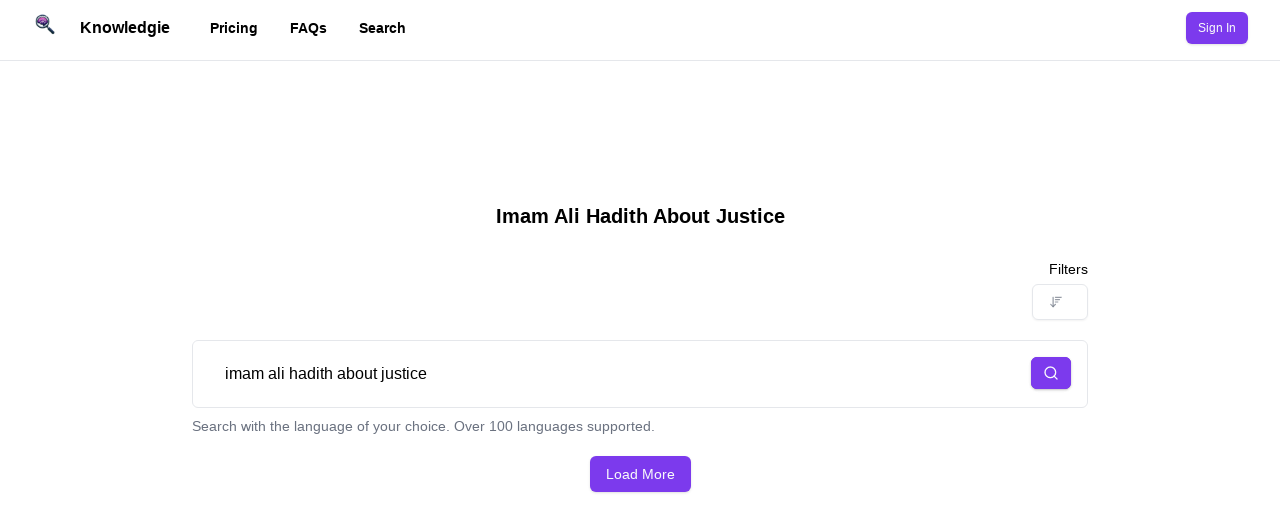

--- FILE ---
content_type: text/html; charset=utf-8
request_url: https://www.knowledgie.com/answer/imam-ali-hadith-about-justice
body_size: 11270
content:
<!DOCTYPE html><html lang="en" class="__className_1edf67"><head><meta charSet="utf-8"/><meta name="viewport" content="width=device-width, initial-scale=1"/><link rel="preload" as="image" href="https://www.facebook.com/tr?id=1002246091049642&amp;ev=PageView&amp;noscript=1"/><link rel="stylesheet" href="/_next/static/css/0f95dbba892c34aa.css" data-precedence="next"/><link rel="stylesheet" href="/_next/static/css/6b0a4fde57c2510e.css" data-precedence="next"/><link rel="stylesheet" href="/_next/static/css/cd9105b0a3ffbbd1.css" data-precedence="next"/><link rel="stylesheet" href="/_next/static/css/e391f2bd048bbb41.css" data-precedence="next"/><link rel="preload" as="script" fetchPriority="low" href="/_next/static/chunks/webpack-0443763ef008f351.js"/><script src="/_next/static/chunks/b5e36aff-f8bf2ae2f8d26b65.js" async=""></script><script src="/_next/static/chunks/7985-9038edd98587b3b9.js" async=""></script><script src="/_next/static/chunks/main-app-11e5c0b75acb4569.js" async=""></script><script src="/_next/static/chunks/f923c8e2-69036234fc07959c.js" async=""></script><script src="/_next/static/chunks/0abb08fa-bf5b324cdebab8ee.js" async=""></script><script src="/_next/static/chunks/2e5687e6-a469675fbf161780.js" async=""></script><script src="/_next/static/chunks/6526-7bf91c5f53cfb042.js" async=""></script><script src="/_next/static/chunks/453-2e991ed82ab8788b.js" async=""></script><script src="/_next/static/chunks/5630-2ef05ad0dbe7282a.js" async=""></script><script src="/_next/static/chunks/2340-51d309c952cf6a08.js" async=""></script><script src="/_next/static/chunks/447-502f042063558953.js" async=""></script><script src="/_next/static/chunks/8602-9eda52324f46ae24.js" async=""></script><script src="/_next/static/chunks/4723-6eeb09114fac15e7.js" async=""></script><script src="/_next/static/chunks/5817-501a8badf9cf7ed2.js" async=""></script><script src="/_next/static/chunks/3821-fe0cb51d0e81f61a.js" async=""></script><script src="/_next/static/chunks/2146-5931ec2a4ade3d6b.js" async=""></script><script src="/_next/static/chunks/9699-246c0680cfa9e5cd.js" async=""></script><script src="/_next/static/chunks/6202-3d1105b1ab489932.js" async=""></script><script src="/_next/static/chunks/7399-6aebced742417b29.js" async=""></script><script src="/_next/static/chunks/7530-c93e437c1c6f178b.js" async=""></script><script src="/_next/static/chunks/3753-fa391475295e2dac.js" async=""></script><script src="/_next/static/chunks/app/(public)/answer/%5Bslug%5D/page-acfeb29fcf179a8d.js" async=""></script><script src="/_next/static/chunks/1649-3034666b96f9267b.js" async=""></script><script src="/_next/static/chunks/4955-8c13ed42b8345b1c.js" async=""></script><script src="/_next/static/chunks/6739-e1bc313b5a380c2f.js" async=""></script><script src="/_next/static/chunks/6897-0475a082964c9ae6.js" async=""></script><script src="/_next/static/chunks/4652-9437c6f36c34af38.js" async=""></script><script src="/_next/static/chunks/2527-12a63852155d7d7f.js" async=""></script><script src="/_next/static/chunks/2893-a5f3df03866fb95f.js" async=""></script><script src="/_next/static/chunks/3047-f6d93b35ed47d902.js" async=""></script><script src="/_next/static/chunks/5099-7acaf09c50b31c50.js" async=""></script><script src="/_next/static/chunks/8958-f4cb9e7e1a39b1d2.js" async=""></script><script src="/_next/static/chunks/8380-619652a6509522bd.js" async=""></script><script src="/_next/static/chunks/app/(app)/(users)/layout-9c9362b504886ae1.js" async=""></script><script src="/_next/static/chunks/1642-2bacc9413936246f.js" async=""></script><script src="/_next/static/chunks/9860-d3ebacdba33d1875.js" async=""></script><script src="/_next/static/chunks/7552-7deffe37b955ef87.js" async=""></script><script src="/_next/static/chunks/3775-a147dbae961fb59a.js" async=""></script><script src="/_next/static/chunks/app/page-1f7446f2a3932304.js" async=""></script><script src="/_next/static/chunks/d4a87d9d-6ab7730691a8bedc.js" async=""></script><script src="/_next/static/chunks/8561-df4ab87635d2455b.js" async=""></script><script src="/_next/static/chunks/7860-658ba2b0603b79a6.js" async=""></script><script src="/_next/static/chunks/1509-9311689a76aa4271.js" async=""></script><script src="/_next/static/chunks/2683-2f8a1976dc2d30f4.js" async=""></script><script src="/_next/static/chunks/app/(public)/(comparison)/%5B...slug%5D/page-478b6c3812cf53b4.js" async=""></script><script src="/_next/static/chunks/7734-2723999e42fea47d.js" async=""></script><script src="/_next/static/chunks/app/layout-0c2d2112ed600840.js" async=""></script><link rel="preload" href="https://www.googletagmanager.com/gtag/js?id=G-GCGHPCK8DT" as="script"/><title>Knowledgie - imam ali hadith about justice</title><meta name="description" content="imam ali hadith about justice - Find research papers and answers related to this topic."/><link rel="author" href="https://www.knowledgie.com/"/><meta name="author" content="Knowledgie Editorial Team"/><meta name="keywords" content="imam ali hadith about justice,research papers,academic articles,scholarly content"/><meta name="creator" content="Jack"/><link rel="canonical" href="https://www.knowledgie.com/answer/imam-ali-hadith-about-justice"/><meta property="og:title" content="imam ali hadith about justice"/><meta property="og:description" content="imam ali hadith about justice - Find research papers and answers related to this topic."/><meta property="og:url" content="http://knowledgie.com"/><meta property="og:site_name" content="Knowledgie"/><meta property="og:locale" content="en_US"/><meta property="og:image" content="https://res.cloudinary.com/drmsu5m2n/image/upload/v1739216452/Home_9_i4grta_s1e2ml.png"/><meta property="og:image:width" content="1200"/><meta property="og:image:height" content="630"/><meta property="og:image:alt" content="imam ali hadith about justice - Knowledgie Open Graph Image"/><meta property="og:type" content="website"/><meta name="twitter:card" content="summary_large_image"/><meta name="twitter:creator" content="@jackbatian"/><meta name="twitter:title" content="imam ali hadith about justice"/><meta name="twitter:description" content="imam ali hadith about justice - Find research papers and answers related to this topic."/><meta name="twitter:image" content="https://res.cloudinary.com/drmsu5m2n/image/upload/v1739216452/Home_9_i4grta_s1e2ml.png"/><link rel="shortcut icon" href="/favicon.ico"/><link rel="icon" href="/favicon.ico"/><meta name="next-size-adjust"/><script data-mantine-script="true">try {
  var _colorScheme = window.localStorage.getItem("mantine-color-scheme-value");
  var colorScheme = _colorScheme === "light" || _colorScheme === "dark" || _colorScheme === "auto" ? _colorScheme : "light";
  var computedColorScheme = colorScheme !== "auto" ? colorScheme : window.matchMedia("(prefers-color-scheme: dark)").matches ? "dark" : "light";
  document.documentElement.setAttribute("data-mantine-color-scheme", computedColorScheme);
} catch (e) {}
</script><script src="/_next/static/chunks/polyfills-42372ed130431b0a.js" noModule=""></script></head><body class="min-h-screen"><noscript><img height="1" width="1" style="display:none" alt="facebook pixel no script image" src="https://www.facebook.com/tr?id=1002246091049642&amp;ev=PageView&amp;noscript=1"/></noscript><script>!function(){try{var d=document.documentElement,c=d.classList;c.remove('light','dark');var e=localStorage.getItem('theme');if('system'===e||(!e&&true)){var t='(prefers-color-scheme: dark)',m=window.matchMedia(t);if(m.media!==t||m.matches){d.style.colorScheme = 'dark';c.add('dark')}else{d.style.colorScheme = 'light';c.add('light')}}else if(e){c.add(e|| '')}if(e==='light'||e==='dark')d.style.colorScheme=e}catch(e){}}()</script><script data-mantine-script="true">try {
  var _colorScheme = window.localStorage.getItem("mantine-color-scheme-value");
  var colorScheme = _colorScheme === "light" || _colorScheme === "dark" || _colorScheme === "auto" ? _colorScheme : "auto";
  var computedColorScheme = colorScheme !== "auto" ? colorScheme : window.matchMedia("(prefers-color-scheme: dark)").matches ? "dark" : "light";
  document.documentElement.setAttribute("data-mantine-color-scheme", computedColorScheme);
} catch (e) {}
</script><style data-mantine-styles="classes">@media (max-width: 35.99375em) {.mantine-visible-from-xs {display: none !important;}}@media (min-width: 36em) {.mantine-hidden-from-xs {display: none !important;}}@media (max-width: 47.99375em) {.mantine-visible-from-sm {display: none !important;}}@media (min-width: 48em) {.mantine-hidden-from-sm {display: none !important;}}@media (max-width: 61.99375em) {.mantine-visible-from-md {display: none !important;}}@media (min-width: 62em) {.mantine-hidden-from-md {display: none !important;}}@media (max-width: 74.99375em) {.mantine-visible-from-lg {display: none !important;}}@media (min-width: 75em) {.mantine-hidden-from-lg {display: none !important;}}@media (max-width: 87.99375em) {.mantine-visible-from-xl {display: none !important;}}@media (min-width: 88em) {.mantine-hidden-from-xl {display: none !important;}}</style><div class="relative flex-col"><div class="flex flex-1"><!--$--><!--/$--><style data-mantine-styles="classes">@media (max-width: 35.99375em) {.mantine-visible-from-xs {display: none !important;}}@media (min-width: 36em) {.mantine-hidden-from-xs {display: none !important;}}@media (max-width: 47.99375em) {.mantine-visible-from-sm {display: none !important;}}@media (min-width: 48em) {.mantine-hidden-from-sm {display: none !important;}}@media (max-width: 61.99375em) {.mantine-visible-from-md {display: none !important;}}@media (min-width: 62em) {.mantine-hidden-from-md {display: none !important;}}@media (max-width: 74.99375em) {.mantine-visible-from-lg {display: none !important;}}@media (min-width: 75em) {.mantine-hidden-from-lg {display: none !important;}}@media (max-width: 87.99375em) {.mantine-visible-from-xl {display: none !important;}}@media (min-width: 88em) {.mantine-hidden-from-xl {display: none !important;}}</style><div class=" relative  flex flex-1 flex-col"><header class="supports-backdrop-blur:bg-background/60 bg sticky top-0 z-40 flex w-full flex-col space-y-1 border-b bg-background/95 pb-1 backdrop-blur"><div class="container flex h-14 items-center"><button class="inline-flex items-center justify-center whitespace-nowrap rounded-md font-medium transition-colors focus-visible:outline-none focus-visible:ring-ring disabled:pointer-events-none disabled:opacity-50 hover:text-accent-foreground h-9 py-2 mr-2 px-0 text-base hover:bg-transparent focus-visible:bg-transparent focus-visible:ring-0 focus-visible:ring-offset-0 lg:hidden" type="button" aria-haspopup="dialog" aria-expanded="false" aria-controls="radix-:R1cvqfasq:" data-state="closed"><svg width="15" height="15" viewBox="0 0 15 15" fill="none" xmlns="http://www.w3.org/2000/svg" class="h-5 w-5"><path d="M8 2H13.5C13.7761 2 14 2.22386 14 2.5V12.5C14 12.7761 13.7761 13 13.5 13H8V2ZM7 2H1.5C1.22386 2 1 2.22386 1 2.5V12.5C1 12.7761 1.22386 13 1.5 13H7V2ZM0 2.5C0 1.67157 0.671573 1 1.5 1H13.5C14.3284 1 15 1.67157 15 2.5V12.5C15 13.3284 14.3284 14 13.5 14H1.5C0.671573 14 0 13.3284 0 12.5V2.5Z" fill="currentColor" fill-rule="evenodd" clip-rule="evenodd"></path></svg><span class="sr-only">Toggle Menu</span></button><div class="mr-4  flex"><a class="mr-6 flex items-center space-x-4" href="/"><div class="h-8 w-8"><img alt="logo" loading="lazy" width="100" height="100" decoding="async" data-nimg="1" class="h-6 w-6" style="color:transparent" srcSet="/_next/image?url=https%3A%2F%2Fres.cloudinary.com%2Fdrmsu5m2n%2Fimage%2Fupload%2Fv1739216346%2FDALL_E_2023-11-02_13.46.43_-_Illustration_logo_for__Knowledgie_._A_simple_design_combining_a_magnifying_lens_and_a_brain._Gradient_shade_of_purple_applied_on_the_brain_with_a_lens-removebg-preview_bjiwfy_2_oplbiz_kklcft.png&amp;w=128&amp;q=75 1x, /_next/image?url=https%3A%2F%2Fres.cloudinary.com%2Fdrmsu5m2n%2Fimage%2Fupload%2Fv1739216346%2FDALL_E_2023-11-02_13.46.43_-_Illustration_logo_for__Knowledgie_._A_simple_design_combining_a_magnifying_lens_and_a_brain._Gradient_shade_of_purple_applied_on_the_brain_with_a_lens-removebg-preview_bjiwfy_2_oplbiz_kklcft.png&amp;w=256&amp;q=75 2x" src="/_next/image?url=https%3A%2F%2Fres.cloudinary.com%2Fdrmsu5m2n%2Fimage%2Fupload%2Fv1739216346%2FDALL_E_2023-11-02_13.46.43_-_Illustration_logo_for__Knowledgie_._A_simple_design_combining_a_magnifying_lens_and_a_brain._Gradient_shade_of_purple_applied_on_the_brain_with_a_lens-removebg-preview_bjiwfy_2_oplbiz_kklcft.png&amp;w=256&amp;q=75"/></div><span class="hidden font-bold sm:inline-block">Knowledgie</span></a><nav class="flex items-center space-x-6 text-sm font-medium"><div class="hidden w-full md:flex"><a class="flex items-center px-4 font-bold" href="#pricing">Pricing</a><a class="flex items-center px-4 font-bold" href="/#faqs">FAQs</a><a class="flex items-center px-4 font-bold" href="/search">Search</a></div></nav></div><div class="flex flex-1 items-center justify-between space-x-2 md:justify-end"><div class="w-full flex-1 md:w-auto md:flex-none"></div><nav class="flex items-center space-x-3"><button class="inline-flex items-center justify-center whitespace-nowrap font-medium transition-colors focus-visible:outline-none focus-visible:ring-1 focus-visible:ring-ring disabled:pointer-events-none disabled:opacity-50 bg-primary text-primary-foreground shadow hover:bg-primary/90 h-8 rounded-md px-3 text-xs">Sign In</button></nav></div></div></header><div class="container"><!--$?--><template id="B:0"></template><div class="flex min-h-[calc(100vh-5rem)]  flex-1 flex-col items-center justify-center space-y-5 py-5"><h1 class="my-3 text-xl font-semibold"> <!-- -->imam ali hadith about justice</h1><div class="flex w-full flex-col space-y-5"><form class="flex w-full flex-col space-y-2 "><div class="animate-pulse text-center text-sm"><div class="mx-auto mt-2 w-full max-w-xs"><div aria-valuemax="100" aria-valuemin="0" role="progressbar" data-state="indeterminate" data-max="100" class="relative overflow-hidden rounded-full h-1 w-full bg-primary-foreground"><div data-state="indeterminate" data-max="100" class="h-full w-full flex-1 bg-primary transition-all" style="transform:translateX(-100%)"></div></div></div></div><div class="border-1.5 relative mx-auto flex h-auto w-full max-w-4xl grow flex-col overflow-hidden border bg-background px-4  sm:rounded-md "><textarea tabindex="0" rows="1" placeholder="Search or ask a question...." spellCheck="false" class="min-h-[60px] w-full  resize-none bg-background px-4 py-[1.3rem] focus-within:outline-none">imam ali hadith about justice</textarea><div class="absolute right-2 top-4 h-fit w-fit whitespace-normal rounded-md bg-primary text-sm font-medium text-primary-foreground shadow transition-colors hover:bg-primary/90 focus-visible:outline-none focus-visible:ring-1 focus-visible:ring-ring sm:right-4 "><button role="button" type="submit" class="inline-flex items-center justify-center whitespace-nowrap font-medium transition-colors focus-visible:outline-none focus-visible:ring-1 focus-visible:ring-ring disabled:pointer-events-none disabled:opacity-50 bg-primary text-primary-foreground shadow hover:bg-primary/90 h-8 rounded-md px-3 text-xs" disabled=""><svg xmlns="http://www.w3.org/2000/svg" width="24" height="24" viewBox="0 0 24 24" fill="none" stroke="currentColor" stroke-width="2" stroke-linecap="round" stroke-linejoin="round" class="h-4 w-4 animate-spin text-primary-foreground"><path d="M21 12a9 9 0 1 1-6.219-8.56"></path></svg><span class="sr-only">Search</span></button></div></div> <div class="mx-auto w-full max-w-4xl"><p class="text-sm text-muted-foreground">Search with the language of your choice. Over 100 languages supported.</p></div></form></div><div class="rounded-xl border bg-card text-card-foreground shadow w-full max-w-6xl"><div class="flex flex-col space-y-1.5 p-6"><h3 class="font-semibold leading-none tracking-tight"><div class="animate-pulse rounded-md bg-secondary h-6 w-10/12"></div></h3></div><div class="p-6 pt-0 flex flex-col space-y-5"><div class="h-auto min-h-[4rem] rounded-lg bg-primary/10 p-2"><div class="animate-pulse rounded-md bg-secondary w-12/12 h-16"></div></div><div class="flex h-8 w-full flex-row space-x-2"><div class="animate-pulse rounded-md bg-secondary h-6 w-2/12"></div><div data-orientation="vertical" role="none" class="shrink-0 bg-border h-full w-[1px]"></div><div class="animate-pulse rounded-md bg-secondary h-6 w-2/12"></div><div data-orientation="vertical" role="none" class="shrink-0 bg-border h-full w-[1px]"></div><div class="animate-pulse rounded-md bg-secondary h-6 w-2/12"></div><div data-orientation="vertical" role="none" class="shrink-0 bg-border h-full w-[1px]"></div><div class="animate-pulse rounded-md bg-secondary h-6 w-2/12"></div></div></div><div class="items-center p-6 pt-0 flex w-full flex-row justify-between"><div class="animate-pulse rounded-md bg-secondary h-10 w-20"></div><div class="animate-pulse rounded-md bg-secondary h-10 w-20"></div></div></div><div class="rounded-xl border bg-card text-card-foreground shadow w-full max-w-6xl"><div class="flex flex-col space-y-1.5 p-6"><h3 class="font-semibold leading-none tracking-tight"><div class="animate-pulse rounded-md bg-secondary h-6 w-10/12"></div></h3></div><div class="p-6 pt-0 flex flex-col space-y-5"><div class="h-auto min-h-[4rem] rounded-lg bg-primary/10 p-2"><div class="animate-pulse rounded-md bg-secondary w-12/12 h-16"></div></div><div class="flex h-8 w-full flex-row space-x-2"><div class="animate-pulse rounded-md bg-secondary h-6 w-2/12"></div><div data-orientation="vertical" role="none" class="shrink-0 bg-border h-full w-[1px]"></div><div class="animate-pulse rounded-md bg-secondary h-6 w-2/12"></div><div data-orientation="vertical" role="none" class="shrink-0 bg-border h-full w-[1px]"></div><div class="animate-pulse rounded-md bg-secondary h-6 w-2/12"></div><div data-orientation="vertical" role="none" class="shrink-0 bg-border h-full w-[1px]"></div><div class="animate-pulse rounded-md bg-secondary h-6 w-2/12"></div></div></div><div class="items-center p-6 pt-0 flex w-full flex-row justify-between"><div class="animate-pulse rounded-md bg-secondary h-10 w-20"></div><div class="animate-pulse rounded-md bg-secondary h-10 w-20"></div></div></div><div class="rounded-xl border bg-card text-card-foreground shadow w-full max-w-6xl"><div class="flex flex-col space-y-1.5 p-6"><h3 class="font-semibold leading-none tracking-tight"><div class="animate-pulse rounded-md bg-secondary h-6 w-10/12"></div></h3></div><div class="p-6 pt-0 flex flex-col space-y-5"><div class="h-auto min-h-[4rem] rounded-lg bg-primary/10 p-2"><div class="animate-pulse rounded-md bg-secondary w-12/12 h-16"></div></div><div class="flex h-8 w-full flex-row space-x-2"><div class="animate-pulse rounded-md bg-secondary h-6 w-2/12"></div><div data-orientation="vertical" role="none" class="shrink-0 bg-border h-full w-[1px]"></div><div class="animate-pulse rounded-md bg-secondary h-6 w-2/12"></div><div data-orientation="vertical" role="none" class="shrink-0 bg-border h-full w-[1px]"></div><div class="animate-pulse rounded-md bg-secondary h-6 w-2/12"></div><div data-orientation="vertical" role="none" class="shrink-0 bg-border h-full w-[1px]"></div><div class="animate-pulse rounded-md bg-secondary h-6 w-2/12"></div></div></div><div class="items-center p-6 pt-0 flex w-full flex-row justify-between"><div class="animate-pulse rounded-md bg-secondary h-10 w-20"></div><div class="animate-pulse rounded-md bg-secondary h-10 w-20"></div></div></div><div class="rounded-xl border bg-card text-card-foreground shadow w-full max-w-6xl"><div class="flex flex-col space-y-1.5 p-6"><h3 class="font-semibold leading-none tracking-tight"><div class="animate-pulse rounded-md bg-secondary h-6 w-10/12"></div></h3></div><div class="p-6 pt-0 flex flex-col space-y-5"><div class="h-auto min-h-[4rem] rounded-lg bg-primary/10 p-2"><div class="animate-pulse rounded-md bg-secondary w-12/12 h-16"></div></div><div class="flex h-8 w-full flex-row space-x-2"><div class="animate-pulse rounded-md bg-secondary h-6 w-2/12"></div><div data-orientation="vertical" role="none" class="shrink-0 bg-border h-full w-[1px]"></div><div class="animate-pulse rounded-md bg-secondary h-6 w-2/12"></div><div data-orientation="vertical" role="none" class="shrink-0 bg-border h-full w-[1px]"></div><div class="animate-pulse rounded-md bg-secondary h-6 w-2/12"></div><div data-orientation="vertical" role="none" class="shrink-0 bg-border h-full w-[1px]"></div><div class="animate-pulse rounded-md bg-secondary h-6 w-2/12"></div></div></div><div class="items-center p-6 pt-0 flex w-full flex-row justify-between"><div class="animate-pulse rounded-md bg-secondary h-10 w-20"></div><div class="animate-pulse rounded-md bg-secondary h-10 w-20"></div></div></div><div class="rounded-xl border bg-card text-card-foreground shadow w-full max-w-6xl"><div class="flex flex-col space-y-1.5 p-6"><h3 class="font-semibold leading-none tracking-tight"><div class="animate-pulse rounded-md bg-secondary h-6 w-10/12"></div></h3></div><div class="p-6 pt-0 flex flex-col space-y-5"><div class="h-auto min-h-[4rem] rounded-lg bg-primary/10 p-2"><div class="animate-pulse rounded-md bg-secondary w-12/12 h-16"></div></div><div class="flex h-8 w-full flex-row space-x-2"><div class="animate-pulse rounded-md bg-secondary h-6 w-2/12"></div><div data-orientation="vertical" role="none" class="shrink-0 bg-border h-full w-[1px]"></div><div class="animate-pulse rounded-md bg-secondary h-6 w-2/12"></div><div data-orientation="vertical" role="none" class="shrink-0 bg-border h-full w-[1px]"></div><div class="animate-pulse rounded-md bg-secondary h-6 w-2/12"></div><div data-orientation="vertical" role="none" class="shrink-0 bg-border h-full w-[1px]"></div><div class="animate-pulse rounded-md bg-secondary h-6 w-2/12"></div></div></div><div class="items-center p-6 pt-0 flex w-full flex-row justify-between"><div class="animate-pulse rounded-md bg-secondary h-10 w-20"></div><div class="animate-pulse rounded-md bg-secondary h-10 w-20"></div></div></div><div class="rounded-xl border bg-card text-card-foreground shadow w-full max-w-6xl"><div class="flex flex-col space-y-1.5 p-6"><h3 class="font-semibold leading-none tracking-tight"><div class="animate-pulse rounded-md bg-secondary h-6 w-10/12"></div></h3></div><div class="p-6 pt-0 flex flex-col space-y-5"><div class="h-auto min-h-[4rem] rounded-lg bg-primary/10 p-2"><div class="animate-pulse rounded-md bg-secondary w-12/12 h-16"></div></div><div class="flex h-8 w-full flex-row space-x-2"><div class="animate-pulse rounded-md bg-secondary h-6 w-2/12"></div><div data-orientation="vertical" role="none" class="shrink-0 bg-border h-full w-[1px]"></div><div class="animate-pulse rounded-md bg-secondary h-6 w-2/12"></div><div data-orientation="vertical" role="none" class="shrink-0 bg-border h-full w-[1px]"></div><div class="animate-pulse rounded-md bg-secondary h-6 w-2/12"></div><div data-orientation="vertical" role="none" class="shrink-0 bg-border h-full w-[1px]"></div><div class="animate-pulse rounded-md bg-secondary h-6 w-2/12"></div></div></div><div class="items-center p-6 pt-0 flex w-full flex-row justify-between"><div class="animate-pulse rounded-md bg-secondary h-10 w-20"></div><div class="animate-pulse rounded-md bg-secondary h-10 w-20"></div></div></div><div class="rounded-xl border bg-card text-card-foreground shadow w-full max-w-6xl"><div class="flex flex-col space-y-1.5 p-6"><h3 class="font-semibold leading-none tracking-tight"><div class="animate-pulse rounded-md bg-secondary h-6 w-10/12"></div></h3></div><div class="p-6 pt-0 flex flex-col space-y-5"><div class="h-auto min-h-[4rem] rounded-lg bg-primary/10 p-2"><div class="animate-pulse rounded-md bg-secondary w-12/12 h-16"></div></div><div class="flex h-8 w-full flex-row space-x-2"><div class="animate-pulse rounded-md bg-secondary h-6 w-2/12"></div><div data-orientation="vertical" role="none" class="shrink-0 bg-border h-full w-[1px]"></div><div class="animate-pulse rounded-md bg-secondary h-6 w-2/12"></div><div data-orientation="vertical" role="none" class="shrink-0 bg-border h-full w-[1px]"></div><div class="animate-pulse rounded-md bg-secondary h-6 w-2/12"></div><div data-orientation="vertical" role="none" class="shrink-0 bg-border h-full w-[1px]"></div><div class="animate-pulse rounded-md bg-secondary h-6 w-2/12"></div></div></div><div class="items-center p-6 pt-0 flex w-full flex-row justify-between"><div class="animate-pulse rounded-md bg-secondary h-10 w-20"></div><div class="animate-pulse rounded-md bg-secondary h-10 w-20"></div></div></div><div class="rounded-xl border bg-card text-card-foreground shadow w-full max-w-6xl"><div class="flex flex-col space-y-1.5 p-6"><h3 class="font-semibold leading-none tracking-tight"><div class="animate-pulse rounded-md bg-secondary h-6 w-10/12"></div></h3></div><div class="p-6 pt-0 flex flex-col space-y-5"><div class="h-auto min-h-[4rem] rounded-lg bg-primary/10 p-2"><div class="animate-pulse rounded-md bg-secondary w-12/12 h-16"></div></div><div class="flex h-8 w-full flex-row space-x-2"><div class="animate-pulse rounded-md bg-secondary h-6 w-2/12"></div><div data-orientation="vertical" role="none" class="shrink-0 bg-border h-full w-[1px]"></div><div class="animate-pulse rounded-md bg-secondary h-6 w-2/12"></div><div data-orientation="vertical" role="none" class="shrink-0 bg-border h-full w-[1px]"></div><div class="animate-pulse rounded-md bg-secondary h-6 w-2/12"></div><div data-orientation="vertical" role="none" class="shrink-0 bg-border h-full w-[1px]"></div><div class="animate-pulse rounded-md bg-secondary h-6 w-2/12"></div></div></div><div class="items-center p-6 pt-0 flex w-full flex-row justify-between"><div class="animate-pulse rounded-md bg-secondary h-10 w-20"></div><div class="animate-pulse rounded-md bg-secondary h-10 w-20"></div></div></div><div class="rounded-xl border bg-card text-card-foreground shadow w-full max-w-6xl"><div class="flex flex-col space-y-1.5 p-6"><h3 class="font-semibold leading-none tracking-tight"><div class="animate-pulse rounded-md bg-secondary h-6 w-10/12"></div></h3></div><div class="p-6 pt-0 flex flex-col space-y-5"><div class="h-auto min-h-[4rem] rounded-lg bg-primary/10 p-2"><div class="animate-pulse rounded-md bg-secondary w-12/12 h-16"></div></div><div class="flex h-8 w-full flex-row space-x-2"><div class="animate-pulse rounded-md bg-secondary h-6 w-2/12"></div><div data-orientation="vertical" role="none" class="shrink-0 bg-border h-full w-[1px]"></div><div class="animate-pulse rounded-md bg-secondary h-6 w-2/12"></div><div data-orientation="vertical" role="none" class="shrink-0 bg-border h-full w-[1px]"></div><div class="animate-pulse rounded-md bg-secondary h-6 w-2/12"></div><div data-orientation="vertical" role="none" class="shrink-0 bg-border h-full w-[1px]"></div><div class="animate-pulse rounded-md bg-secondary h-6 w-2/12"></div></div></div><div class="items-center p-6 pt-0 flex w-full flex-row justify-between"><div class="animate-pulse rounded-md bg-secondary h-10 w-20"></div><div class="animate-pulse rounded-md bg-secondary h-10 w-20"></div></div></div><div class="rounded-xl border bg-card text-card-foreground shadow w-full max-w-6xl"><div class="flex flex-col space-y-1.5 p-6"><h3 class="font-semibold leading-none tracking-tight"><div class="animate-pulse rounded-md bg-secondary h-6 w-10/12"></div></h3></div><div class="p-6 pt-0 flex flex-col space-y-5"><div class="h-auto min-h-[4rem] rounded-lg bg-primary/10 p-2"><div class="animate-pulse rounded-md bg-secondary w-12/12 h-16"></div></div><div class="flex h-8 w-full flex-row space-x-2"><div class="animate-pulse rounded-md bg-secondary h-6 w-2/12"></div><div data-orientation="vertical" role="none" class="shrink-0 bg-border h-full w-[1px]"></div><div class="animate-pulse rounded-md bg-secondary h-6 w-2/12"></div><div data-orientation="vertical" role="none" class="shrink-0 bg-border h-full w-[1px]"></div><div class="animate-pulse rounded-md bg-secondary h-6 w-2/12"></div><div data-orientation="vertical" role="none" class="shrink-0 bg-border h-full w-[1px]"></div><div class="animate-pulse rounded-md bg-secondary h-6 w-2/12"></div></div></div><div class="items-center p-6 pt-0 flex w-full flex-row justify-between"><div class="animate-pulse rounded-md bg-secondary h-10 w-20"></div><div class="animate-pulse rounded-md bg-secondary h-10 w-20"></div></div></div></div><!--/$--></div></div></div></div><div role="region" aria-label="Notifications (F8)" tabindex="-1" style="pointer-events:none"><ol tabindex="-1" class="fixed top-0 z-[100] flex max-h-screen w-full flex-col-reverse p-4 sm:right-0 sm:flex-col md:max-w-[420px]"></ol></div><script src="/_next/static/chunks/webpack-0443763ef008f351.js" async=""></script><script>(self.__next_f=self.__next_f||[]).push([0]);self.__next_f.push([2,null])</script><script>self.__next_f.push([1,"1:HL[\"/_next/static/media/e4af272ccee01ff0-s.p.woff2\",\"font\",{\"crossOrigin\":\"\",\"type\":\"font/woff2\"}]\n2:HL[\"/_next/static/css/0f95dbba892c34aa.css\",\"style\"]\n3:HL[\"/_next/static/css/6b0a4fde57c2510e.css\",\"style\"]\n4:HL[\"/_next/static/css/cd9105b0a3ffbbd1.css\",\"style\"]\n5:HL[\"/_next/static/css/e391f2bd048bbb41.css\",\"style\"]\n"])</script><script>self.__next_f.push([1,"6:I[71487,[],\"\"]\n8:\"$Sreact.suspense\"\n9:I[24341,[\"6545\",\"static/chunks/f923c8e2-69036234fc07959c.js\",\"4438\",\"static/chunks/0abb08fa-bf5b324cdebab8ee.js\",\"8316\",\"static/chunks/2e5687e6-a469675fbf161780.js\",\"6526\",\"static/chunks/6526-7bf91c5f53cfb042.js\",\"453\",\"static/chunks/453-2e991ed82ab8788b.js\",\"5630\",\"static/chunks/5630-2ef05ad0dbe7282a.js\",\"2340\",\"static/chunks/2340-51d309c952cf6a08.js\",\"447\",\"static/chunks/447-502f042063558953.js\",\"8602\",\"static/chunks/8602-9eda52324f46ae24.js\",\"4723\",\"static/chunks/4723-6eeb09114fac15e7.js\",\"5817\",\"static/chunks/5817-501a8badf9cf7ed2.js\",\"3821\",\"static/chunks/3821-fe0cb51d0e81f61a.js\",\"2146\",\"static/chunks/2146-5931ec2a4ade3d6b.js\",\"9699\",\"static/chunks/9699-246c0680cfa9e5cd.js\",\"6202\",\"static/chunks/6202-3d1105b1ab489932.js\",\"7399\",\"static/chunks/7399-6aebced742417b29.js\",\"7530\",\"static/chunks/7530-c93e437c1c6f178b.js\",\"3753\",\"static/chunks/3753-fa391475295e2dac.js\",\"3267\",\"static/chunks/app/(public)/answer/%5Bslug%5D/page-acfeb29fcf179a8d.js\"],\"ExtendedSearch\"]\na:I[75366,[\"6545\",\"static/chunks/f923c8e2-69036234fc07959c.js\",\"4438\",\"static/chunks/0abb08fa-bf5b324cdebab8ee.js\",\"8316\",\"static/chunks/2e5687e6-a469675fbf161780.js\",\"6526\",\"static/chunks/6526-7bf91c5f53cfb042.js\",\"453\",\"static/chunks/453-2e991ed82ab8788b.js\",\"5630\",\"static/chunks/5630-2ef05ad0dbe7282a.js\",\"2340\",\"static/chunks/2340-51d309c952cf6a08.js\",\"447\",\"static/chunks/447-502f042063558953.js\",\"8602\",\"static/chunks/8602-9eda52324f46ae24.js\",\"4723\",\"static/chunks/4723-6eeb09114fac15e7.js\",\"5817\",\"static/chunks/5817-501a8badf9cf7ed2.js\",\"3821\",\"static/chunks/3821-fe0cb51d0e81f61a.js\",\"2146\",\"static/chunks/2146-5931ec2a4ade3d6b.js\",\"9699\",\"static/chunks/9699-246c0680cfa9e5cd.js\",\"6202\",\"static/chunks/6202-3d1105b1ab489932.js\",\"7399\",\"static/chunks/7399-6aebced742417b29.js\",\"7530\",\"static/chunks/7530-c93e437c1c6f178b.js\",\"3753\",\"static/chunks/3753-fa391475295e2dac.js\",\"3267\",\"static/chunks/app/(public)/answer/%5Bslug%5D/page-acfeb29fcf179a8d.js\"],\"Separator\"]\nc:I[17768,[],\"\"]\ne:I[73323,[],\"\"]\nf:I[88958,[\"6545\",\""])</script><script>self.__next_f.push([1,"static/chunks/f923c8e2-69036234fc07959c.js\",\"6526\",\"static/chunks/6526-7bf91c5f53cfb042.js\",\"453\",\"static/chunks/453-2e991ed82ab8788b.js\",\"5630\",\"static/chunks/5630-2ef05ad0dbe7282a.js\",\"2340\",\"static/chunks/2340-51d309c952cf6a08.js\",\"447\",\"static/chunks/447-502f042063558953.js\",\"8602\",\"static/chunks/8602-9eda52324f46ae24.js\",\"4723\",\"static/chunks/4723-6eeb09114fac15e7.js\",\"5817\",\"static/chunks/5817-501a8badf9cf7ed2.js\",\"3821\",\"static/chunks/3821-fe0cb51d0e81f61a.js\",\"1649\",\"static/chunks/1649-3034666b96f9267b.js\",\"4955\",\"static/chunks/4955-8c13ed42b8345b1c.js\",\"6739\",\"static/chunks/6739-e1bc313b5a380c2f.js\",\"6897\",\"static/chunks/6897-0475a082964c9ae6.js\",\"4652\",\"static/chunks/4652-9437c6f36c34af38.js\",\"2527\",\"static/chunks/2527-12a63852155d7d7f.js\",\"2893\",\"static/chunks/2893-a5f3df03866fb95f.js\",\"3047\",\"static/chunks/3047-f6d93b35ed47d902.js\",\"5099\",\"static/chunks/5099-7acaf09c50b31c50.js\",\"8958\",\"static/chunks/8958-f4cb9e7e1a39b1d2.js\",\"8380\",\"static/chunks/8380-619652a6509522bd.js\",\"4642\",\"static/chunks/app/(app)/(users)/layout-9c9362b504886ae1.js\"],\"SiteHeader\"]\n10:I[83775,[\"6545\",\"static/chunks/f923c8e2-69036234fc07959c.js\",\"6526\",\"static/chunks/6526-7bf91c5f53cfb042.js\",\"453\",\"static/chunks/453-2e991ed82ab8788b.js\",\"5630\",\"static/chunks/5630-2ef05ad0dbe7282a.js\",\"2340\",\"static/chunks/2340-51d309c952cf6a08.js\",\"447\",\"static/chunks/447-502f042063558953.js\",\"8602\",\"static/chunks/8602-9eda52324f46ae24.js\",\"4723\",\"static/chunks/4723-6eeb09114fac15e7.js\",\"5817\",\"static/chunks/5817-501a8badf9cf7ed2.js\",\"3821\",\"static/chunks/3821-fe0cb51d0e81f61a.js\",\"1649\",\"static/chunks/1649-3034666b96f9267b.js\",\"4955\",\"static/chunks/4955-8c13ed42b8345b1c.js\",\"1642\",\"static/chunks/1642-2bacc9413936246f.js\",\"6739\",\"static/chunks/6739-e1bc313b5a380c2f.js\",\"6897\",\"static/chunks/6897-0475a082964c9ae6.js\",\"4652\",\"static/chunks/4652-9437c6f36c34af38.js\",\"2527\",\"static/chunks/2527-12a63852155d7d7f.js\",\"9860\",\"static/chunks/9860-d3ebacdba33d1875.js\",\"2893\",\"static/chunks/2893-a5f3df03866fb95f.js\",\"3047\",\"static/chunks/3047-f6d93b35ed47d9"])</script><script>self.__next_f.push([1,"02.js\",\"7552\",\"static/chunks/7552-7deffe37b955ef87.js\",\"9699\",\"static/chunks/9699-246c0680cfa9e5cd.js\",\"5099\",\"static/chunks/5099-7acaf09c50b31c50.js\",\"3775\",\"static/chunks/3775-a147dbae961fb59a.js\",\"7399\",\"static/chunks/7399-6aebced742417b29.js\",\"8958\",\"static/chunks/8958-f4cb9e7e1a39b1d2.js\",\"1931\",\"static/chunks/app/page-1f7446f2a3932304.js\"],\"\"]\n11:I[80427,[\"6545\",\"static/chunks/f923c8e2-69036234fc07959c.js\",\"8061\",\"static/chunks/d4a87d9d-6ab7730691a8bedc.js\",\"6526\",\"static/chunks/6526-7bf91c5f53cfb042.js\",\"5630\",\"static/chunks/5630-2ef05ad0dbe7282a.js\",\"447\",\"static/chunks/447-502f042063558953.js\",\"8602\",\"static/chunks/8602-9eda52324f46ae24.js\",\"4723\",\"static/chunks/4723-6eeb09114fac15e7.js\",\"5817\",\"static/chunks/5817-501a8badf9cf7ed2.js\",\"1649\",\"static/chunks/1649-3034666b96f9267b.js\",\"4955\",\"static/chunks/4955-8c13ed42b8345b1c.js\",\"8561\",\"static/chunks/8561-df4ab87635d2455b.js\",\"4652\",\"static/chunks/4652-9437c6f36c34af38.js\",\"3047\",\"static/chunks/3047-f6d93b35ed47d902.js\",\"7552\",\"static/chunks/7552-7deffe37b955ef87.js\",\"7860\",\"static/chunks/7860-658ba2b0603b79a6.js\",\"1509\",\"static/chunks/1509-9311689a76aa4271.js\",\"2683\",\"static/chunks/2683-2f8a1976dc2d30f4.js\",\"5438\",\"static/chunks/app/(public)/(comparison)/%5B...slug%5D/page-478b6c3812cf53b4.js\"],\"ColorSchemeScript\"]\n12:I[39670,[\"6545\",\"static/chunks/f923c8e2-69036234fc07959c.js\",\"8061\",\"static/chunks/d4a87d9d-6ab7730691a8bedc.js\",\"6526\",\"static/chunks/6526-7bf91c5f53cfb042.js\",\"453\",\"static/chunks/453-2e991ed82ab8788b.js\",\"5630\",\"static/chunks/5630-2ef05ad0dbe7282a.js\",\"8602\",\"static/chunks/8602-9eda52324f46ae24.js\",\"1649\",\"static/chunks/1649-3034666b96f9267b.js\",\"4955\",\"static/chunks/4955-8c13ed42b8345b1c.js\",\"1642\",\"static/chunks/1642-2bacc9413936246f.js\",\"8561\",\"static/chunks/8561-df4ab87635d2455b.js\",\"4652\",\"static/chunks/4652-9437c6f36c34af38.js\",\"7860\",\"static/chunks/7860-658ba2b0603b79a6.js\",\"1509\",\"static/chunks/1509-9311689a76aa4271.js\",\"3775\",\"static/chunks/3775-a147dbae961fb59a.js\",\"7734\",\"static/chunks/7734-2723999e42fea47d.js\",\"3185\",\"static"])</script><script>self.__next_f.push([1,"/chunks/app/layout-0c2d2112ed600840.js\"],\"TRPCReactProvider\"]\n14:I[45359,[\"6545\",\"static/chunks/f923c8e2-69036234fc07959c.js\",\"8061\",\"static/chunks/d4a87d9d-6ab7730691a8bedc.js\",\"6526\",\"static/chunks/6526-7bf91c5f53cfb042.js\",\"453\",\"static/chunks/453-2e991ed82ab8788b.js\",\"5630\",\"static/chunks/5630-2ef05ad0dbe7282a.js\",\"8602\",\"static/chunks/8602-9eda52324f46ae24.js\",\"1649\",\"static/chunks/1649-3034666b96f9267b.js\",\"4955\",\"static/chunks/4955-8c13ed42b8345b1c.js\",\"1642\",\"static/chunks/1642-2bacc9413936246f.js\",\"8561\",\"static/chunks/8561-df4ab87635d2455b.js\",\"4652\",\"static/chunks/4652-9437c6f36c34af38.js\",\"7860\",\"static/chunks/7860-658ba2b0603b79a6.js\",\"1509\",\"static/chunks/1509-9311689a76aa4271.js\",\"3775\",\"static/chunks/3775-a147dbae961fb59a.js\",\"7734\",\"static/chunks/7734-2723999e42fea47d.js\",\"3185\",\"static/chunks/app/layout-0c2d2112ed600840.js\"],\"ThemeProvider\"]\n15:I[33102,[\"6545\",\"static/chunks/f923c8e2-69036234fc07959c.js\",\"8061\",\"static/chunks/d4a87d9d-6ab7730691a8bedc.js\",\"6526\",\"static/chunks/6526-7bf91c5f53cfb042.js\",\"453\",\"static/chunks/453-2e991ed82ab8788b.js\",\"5630\",\"static/chunks/5630-2ef05ad0dbe7282a.js\",\"8602\",\"static/chunks/8602-9eda52324f46ae24.js\",\"1649\",\"static/chunks/1649-3034666b96f9267b.js\",\"4955\",\"static/chunks/4955-8c13ed42b8345b1c.js\",\"1642\",\"static/chunks/1642-2bacc9413936246f.js\",\"8561\",\"static/chunks/8561-df4ab87635d2455b.js\",\"4652\",\"static/chunks/4652-9437c6f36c34af38.js\",\"7860\",\"static/chunks/7860-658ba2b0603b79a6.js\",\"1509\",\"static/chunks/1509-9311689a76aa4271.js\",\"3775\",\"static/chunks/3775-a147dbae961fb59a.js\",\"7734\",\"static/chunks/7734-2723999e42fea47d.js\",\"3185\",\"static/chunks/app/layout-0c2d2112ed600840.js\"],\"default\"]\n16:I[47473,[\"6545\",\"static/chunks/f923c8e2-69036234fc07959c.js\",\"8061\",\"static/chunks/d4a87d9d-6ab7730691a8bedc.js\",\"6526\",\"static/chunks/6526-7bf91c5f53cfb042.js\",\"453\",\"static/chunks/453-2e991ed82ab8788b.js\",\"5630\",\"static/chunks/5630-2ef05ad0dbe7282a.js\",\"8602\",\"static/chunks/8602-9eda52324f46ae24.js\",\"1649\",\"static/chunks/1649-3034666b96f9267b.js\",\"4955\",\"static/chu"])</script><script>self.__next_f.push([1,"nks/4955-8c13ed42b8345b1c.js\",\"1642\",\"static/chunks/1642-2bacc9413936246f.js\",\"8561\",\"static/chunks/8561-df4ab87635d2455b.js\",\"4652\",\"static/chunks/4652-9437c6f36c34af38.js\",\"7860\",\"static/chunks/7860-658ba2b0603b79a6.js\",\"1509\",\"static/chunks/1509-9311689a76aa4271.js\",\"3775\",\"static/chunks/3775-a147dbae961fb59a.js\",\"7734\",\"static/chunks/7734-2723999e42fea47d.js\",\"3185\",\"static/chunks/app/layout-0c2d2112ed600840.js\"],\"CSPostHogProvider\"]\n17:I[22309,[\"6545\",\"static/chunks/f923c8e2-69036234fc07959c.js\",\"8061\",\"static/chunks/d4a87d9d-6ab7730691a8bedc.js\",\"6526\",\"static/chunks/6526-7bf91c5f53cfb042.js\",\"453\",\"static/chunks/453-2e991ed82ab8788b.js\",\"5630\",\"static/chunks/5630-2ef05ad0dbe7282a.js\",\"8602\",\"static/chunks/8602-9eda52324f46ae24.js\",\"1649\",\"static/chunks/1649-3034666b96f9267b.js\",\"4955\",\"static/chunks/4955-8c13ed42b8345b1c.js\",\"1642\",\"static/chunks/1642-2bacc9413936246f.js\",\"8561\",\"static/chunks/8561-df4ab87635d2455b.js\",\"4652\",\"static/chunks/4652-9437c6f36c34af38.js\",\"7860\",\"static/chunks/7860-658ba2b0603b79a6.js\",\"1509\",\"static/chunks/1509-9311689a76aa4271.js\",\"3775\",\"static/chunks/3775-a147dbae961fb59a.js\",\"7734\",\"static/chunks/7734-2723999e42fea47d.js\",\"3185\",\"static/chunks/app/layout-0c2d2112ed600840.js\"],\"PreloadCss\"]\n19:I[84384,[\"6545\",\"static/chunks/f923c8e2-69036234fc07959c.js\",\"8061\",\"static/chunks/d4a87d9d-6ab7730691a8bedc.js\",\"6526\",\"static/chunks/6526-7bf91c5f53cfb042.js\",\"5630\",\"static/chunks/5630-2ef05ad0dbe7282a.js\",\"447\",\"static/chunks/447-502f042063558953.js\",\"8602\",\"static/chunks/8602-9eda52324f46ae24.js\",\"4723\",\"static/chunks/4723-6eeb09114fac15e7.js\",\"5817\",\"static/chunks/5817-501a8badf9cf7ed2.js\",\"1649\",\"static/chunks/1649-3034666b96f9267b.js\",\"4955\",\"static/chunks/4955-8c13ed42b8345b1c.js\",\"8561\",\"static/chunks/8561-df4ab87635d2455b.js\",\"4652\",\"static/chunks/4652-9437c6f36c34af38.js\",\"3047\",\"static/chunks/3047-f6d93b35ed47d902.js\",\"7552\",\"static/chunks/7552-7deffe37b955ef87.js\",\"7860\",\"static/chunks/7860-658ba2b0603b79a6.js\",\"1509\",\"static/chunks/1509-9311689a76aa4271.js\",\"2683\",\"stati"])</script><script>self.__next_f.push([1,"c/chunks/2683-2f8a1976dc2d30f4.js\",\"5438\",\"static/chunks/app/(public)/(comparison)/%5B...slug%5D/page-478b6c3812cf53b4.js\"],\"MantineProvider\"]\n1e:I[94275,[\"6545\",\"static/chunks/f923c8e2-69036234fc07959c.js\",\"8061\",\"static/chunks/d4a87d9d-6ab7730691a8bedc.js\",\"6526\",\"static/chunks/6526-7bf91c5f53cfb042.js\",\"453\",\"static/chunks/453-2e991ed82ab8788b.js\",\"5630\",\"static/chunks/5630-2ef05ad0dbe7282a.js\",\"8602\",\"static/chunks/8602-9eda52324f46ae24.js\",\"1649\",\"static/chunks/1649-3034666b96f9267b.js\",\"4955\",\"static/chunks/4955-8c13ed42b8345b1c.js\",\"1642\",\"static/chunks/1642-2bacc9413936246f.js\",\"8561\",\"static/chunks/8561-df4ab87635d2455b.js\",\"4652\",\"static/chunks/4652-9437c6f36c34af38.js\",\"7860\",\"static/chunks/7860-658ba2b0603b79a6.js\",\"1509\",\"static/chunks/1509-9311689a76aa4271.js\",\"3775\",\"static/chunks/3775-a147dbae961fb59a.js\",\"7734\",\"static/chunks/7734-2723999e42fea47d.js\",\"3185\",\"static/chunks/app/layout-0c2d2112ed600840.js\"],\"Toaster\"]\n20:I[16290,[],\"\"]\nd:[\"slug\",\"imam-ali-hadith-about-justice\",\"d\"]\n13:T432,eyJhbGciOiJSUzI1NiIsImtpZCI6Im1yay00MzAyZWMxYjY3MGY0OGE5OGFkNjFkYWRlNGEyM2JlNyIsInR5cCI6IkpXVCJ9.[base64].[base64]"])</script><script>self.__next_f.push([1,"bTi1tvCqkZm_kyONAVsVne_lhJQTQTNB3txGfxDmdjKr7g1a:{\"fontFamily\":\"system-ui,\\\"Segoe UI\\\",Roboto,Helvetica,Arial,sans-serif,\\\"Apple Color Emoji\\\",\\\"Segoe UI Emoji\\\"\",\"height\":\"100vh\",\"textAlign\":\"center\",\"display\":\"flex\",\"flexDirection\":\"column\",\"alignItems\":\"center\",\"justifyContent\":\"center\"}\n1b:{\"display\":\"inline-block\",\"margin\":\"0 20px 0 0\",\"padding\":\"0 23px 0 0\",\"fontSize\":24,\"fontWeight\":500,\"verticalAlign\":\"top\",\"lineHeight\":\"49px\"}\n1c:{\"display\":\"inline-block\"}\n1d:{\"fontSize\":14,\"fontWeight\":400,\"lineHeight\":\"49px\",\"margin\":0}\n21:[]\n"])</script><script>self.__next_f.push([1,"0:[\"$\",\"$L6\",null,{\"buildId\":\"JIzBWyEg-l0_SVZTgM4Zr\",\"assetPrefix\":\"\",\"urlParts\":[\"\",\"answer\",\"imam-ali-hadith-about-justice\"],\"initialTree\":[\"\",{\"children\":[\"(public)\",{\"children\":[\"answer\",{\"children\":[[\"slug\",\"imam-ali-hadith-about-justice\",\"d\"],{\"children\":[\"__PAGE__\",{}]}]}]}]},\"$undefined\",\"$undefined\",true],\"initialSeedData\":[\"\",{\"children\":[\"(public)\",{\"children\":[\"answer\",{\"children\":[[\"slug\",\"imam-ali-hadith-about-justice\",\"d\"],{\"children\":[\"__PAGE__\",{},[[\"$L7\",[\"$\",\"$8\",null,{\"fallback\":[\"$\",\"div\",null,{\"className\":\"flex min-h-[calc(100vh-5rem)]  flex-1 flex-col items-center justify-center space-y-5 py-5\",\"children\":[[\"$\",\"h1\",null,{\"className\":\"my-3 text-xl font-semibold\",\"children\":[\" \",\"imam ali hadith about justice\"]}],[\"$\",\"$L9\",null,{\"query\":\"imam-ali-hadith-about-justice\",\"isLoading\":true,\"isHideFilters\":true}],[[\"$\",\"div\",null,{\"className\":\"rounded-xl border bg-card text-card-foreground shadow w-full max-w-6xl\",\"children\":[[\"$\",\"div\",null,{\"className\":\"flex flex-col space-y-1.5 p-6\",\"children\":[\"$\",\"h3\",null,{\"className\":\"font-semibold leading-none tracking-tight\",\"children\":[\"$\",\"div\",null,{\"className\":\"animate-pulse rounded-md bg-secondary h-6 w-10/12\"}]}]}],[\"$\",\"div\",null,{\"className\":\"p-6 pt-0 flex flex-col space-y-5\",\"children\":[[\"$\",\"div\",null,{\"className\":\"h-auto min-h-[4rem] rounded-lg bg-primary/10 p-2\",\"children\":[\"$\",\"div\",null,{\"className\":\"animate-pulse rounded-md bg-secondary w-12/12 h-16\"}]}],[\"$\",\"div\",null,{\"className\":\"flex h-8 w-full flex-row space-x-2\",\"children\":[[\"$\",\"div\",null,{\"className\":\"animate-pulse rounded-md bg-secondary h-6 w-2/12\"}],[\"$\",\"$La\",null,{\"orientation\":\"vertical\"}],[\"$\",\"div\",null,{\"className\":\"animate-pulse rounded-md bg-secondary h-6 w-2/12\"}],[\"$\",\"$La\",null,{\"orientation\":\"vertical\"}],[\"$\",\"div\",null,{\"className\":\"animate-pulse rounded-md bg-secondary h-6 w-2/12\"}],[\"$\",\"$La\",null,{\"orientation\":\"vertical\"}],[\"$\",\"div\",null,{\"className\":\"animate-pulse rounded-md bg-secondary h-6 w-2/12\"}]]}]]}],[\"$\",\"div\",null,{\"className\":\"items-center p-6 pt-0 flex w-full flex-row justify-between\",\"children\":[[\"$\",\"div\",null,{\"className\":\"animate-pulse rounded-md bg-secondary h-10 w-20\"}],[\"$\",\"div\",null,{\"className\":\"animate-pulse rounded-md bg-secondary h-10 w-20\"}]]}]]}],[\"$\",\"div\",null,{\"className\":\"rounded-xl border bg-card text-card-foreground shadow w-full max-w-6xl\",\"children\":[[\"$\",\"div\",null,{\"className\":\"flex flex-col space-y-1.5 p-6\",\"children\":[\"$\",\"h3\",null,{\"className\":\"font-semibold leading-none tracking-tight\",\"children\":[\"$\",\"div\",null,{\"className\":\"animate-pulse rounded-md bg-secondary h-6 w-10/12\"}]}]}],[\"$\",\"div\",null,{\"className\":\"p-6 pt-0 flex flex-col space-y-5\",\"children\":[[\"$\",\"div\",null,{\"className\":\"h-auto min-h-[4rem] rounded-lg bg-primary/10 p-2\",\"children\":[\"$\",\"div\",null,{\"className\":\"animate-pulse rounded-md bg-secondary w-12/12 h-16\"}]}],[\"$\",\"div\",null,{\"className\":\"flex h-8 w-full flex-row space-x-2\",\"children\":[[\"$\",\"div\",null,{\"className\":\"animate-pulse rounded-md bg-secondary h-6 w-2/12\"}],[\"$\",\"$La\",null,{\"orientation\":\"vertical\"}],[\"$\",\"div\",null,{\"className\":\"animate-pulse rounded-md bg-secondary h-6 w-2/12\"}],[\"$\",\"$La\",null,{\"orientation\":\"vertical\"}],[\"$\",\"div\",null,{\"className\":\"animate-pulse rounded-md bg-secondary h-6 w-2/12\"}],[\"$\",\"$La\",null,{\"orientation\":\"vertical\"}],[\"$\",\"div\",null,{\"className\":\"animate-pulse rounded-md bg-secondary h-6 w-2/12\"}]]}]]}],[\"$\",\"div\",null,{\"className\":\"items-center p-6 pt-0 flex w-full flex-row justify-between\",\"children\":[[\"$\",\"div\",null,{\"className\":\"animate-pulse rounded-md bg-secondary h-10 w-20\"}],[\"$\",\"div\",null,{\"className\":\"animate-pulse rounded-md bg-secondary h-10 w-20\"}]]}]]}],[\"$\",\"div\",null,{\"className\":\"rounded-xl border bg-card text-card-foreground shadow w-full max-w-6xl\",\"children\":[[\"$\",\"div\",null,{\"className\":\"flex flex-col space-y-1.5 p-6\",\"children\":[\"$\",\"h3\",null,{\"className\":\"font-semibold leading-none tracking-tight\",\"children\":[\"$\",\"div\",null,{\"className\":\"animate-pulse rounded-md bg-secondary h-6 w-10/12\"}]}]}],[\"$\",\"div\",null,{\"className\":\"p-6 pt-0 flex flex-col space-y-5\",\"children\":[[\"$\",\"div\",null,{\"className\":\"h-auto min-h-[4rem] rounded-lg bg-primary/10 p-2\",\"children\":[\"$\",\"div\",null,{\"className\":\"animate-pulse rounded-md bg-secondary w-12/12 h-16\"}]}],[\"$\",\"div\",null,{\"className\":\"flex h-8 w-full flex-row space-x-2\",\"children\":[[\"$\",\"div\",null,{\"className\":\"animate-pulse rounded-md bg-secondary h-6 w-2/12\"}],[\"$\",\"$La\",null,{\"orientation\":\"vertical\"}],[\"$\",\"div\",null,{\"className\":\"animate-pulse rounded-md bg-secondary h-6 w-2/12\"}],[\"$\",\"$La\",null,{\"orientation\":\"vertical\"}],[\"$\",\"div\",null,{\"className\":\"animate-pulse rounded-md bg-secondary h-6 w-2/12\"}],[\"$\",\"$La\",null,{\"orientation\":\"vertical\"}],[\"$\",\"div\",null,{\"className\":\"animate-pulse rounded-md bg-secondary h-6 w-2/12\"}]]}]]}],[\"$\",\"div\",null,{\"className\":\"items-center p-6 pt-0 flex w-full flex-row justify-between\",\"children\":[[\"$\",\"div\",null,{\"className\":\"animate-pulse rounded-md bg-secondary h-10 w-20\"}],[\"$\",\"div\",null,{\"className\":\"animate-pulse rounded-md bg-secondary h-10 w-20\"}]]}]]}],[\"$\",\"div\",null,{\"className\":\"rounded-xl border bg-card text-card-foreground shadow w-full max-w-6xl\",\"children\":[[\"$\",\"div\",null,{\"className\":\"flex flex-col space-y-1.5 p-6\",\"children\":[\"$\",\"h3\",null,{\"className\":\"font-semibold leading-none tracking-tight\",\"children\":[\"$\",\"div\",null,{\"className\":\"animate-pulse rounded-md bg-secondary h-6 w-10/12\"}]}]}],[\"$\",\"div\",null,{\"className\":\"p-6 pt-0 flex flex-col space-y-5\",\"children\":[[\"$\",\"div\",null,{\"className\":\"h-auto min-h-[4rem] rounded-lg bg-primary/10 p-2\",\"children\":[\"$\",\"div\",null,{\"className\":\"animate-pulse rounded-md bg-secondary w-12/12 h-16\"}]}],[\"$\",\"div\",null,{\"className\":\"flex h-8 w-full flex-row space-x-2\",\"children\":[[\"$\",\"div\",null,{\"className\":\"animate-pulse rounded-md bg-secondary h-6 w-2/12\"}],[\"$\",\"$La\",null,{\"orientation\":\"vertical\"}],[\"$\",\"div\",null,{\"className\":\"animate-pulse rounded-md bg-secondary h-6 w-2/12\"}],[\"$\",\"$La\",null,{\"orientation\":\"vertical\"}],[\"$\",\"div\",null,{\"className\":\"animate-pulse rounded-md bg-secondary h-6 w-2/12\"}],[\"$\",\"$La\",null,{\"orientation\":\"vertical\"}],[\"$\",\"div\",null,{\"className\":\"animate-pulse rounded-md bg-secondary h-6 w-2/12\"}]]}]]}],[\"$\",\"div\",null,{\"className\":\"items-center p-6 pt-0 flex w-full flex-row justify-between\",\"children\":[[\"$\",\"div\",null,{\"className\":\"animate-pulse rounded-md bg-secondary h-10 w-20\"}],[\"$\",\"div\",null,{\"className\":\"animate-pulse rounded-md bg-secondary h-10 w-20\"}]]}]]}],[\"$\",\"div\",null,{\"className\":\"rounded-xl border bg-card text-card-foreground shadow w-full max-w-6xl\",\"children\":[[\"$\",\"div\",null,{\"className\":\"flex flex-col space-y-1.5 p-6\",\"children\":[\"$\",\"h3\",null,{\"className\":\"font-semibold leading-none tracking-tight\",\"children\":[\"$\",\"div\",null,{\"className\":\"animate-pulse rounded-md bg-secondary h-6 w-10/12\"}]}]}],[\"$\",\"div\",null,{\"className\":\"p-6 pt-0 flex flex-col space-y-5\",\"children\":[[\"$\",\"div\",null,{\"className\":\"h-auto min-h-[4rem] rounded-lg bg-primary/10 p-2\",\"children\":[\"$\",\"div\",null,{\"className\":\"animate-pulse rounded-md bg-secondary w-12/12 h-16\"}]}],[\"$\",\"div\",null,{\"className\":\"flex h-8 w-full flex-row space-x-2\",\"children\":[[\"$\",\"div\",null,{\"className\":\"animate-pulse rounded-md bg-secondary h-6 w-2/12\"}],[\"$\",\"$La\",null,{\"orientation\":\"vertical\"}],[\"$\",\"div\",null,{\"className\":\"animate-pulse rounded-md bg-secondary h-6 w-2/12\"}],[\"$\",\"$La\",null,{\"orientation\":\"vertical\"}],[\"$\",\"div\",null,{\"className\":\"animate-pulse rounded-md bg-secondary h-6 w-2/12\"}],[\"$\",\"$La\",null,{\"orientation\":\"vertical\"}],[\"$\",\"div\",null,{\"className\":\"animate-pulse rounded-md bg-secondary h-6 w-2/12\"}]]}]]}],[\"$\",\"div\",null,{\"className\":\"items-center p-6 pt-0 flex w-full flex-row justify-between\",\"children\":[[\"$\",\"div\",null,{\"className\":\"animate-pulse rounded-md bg-secondary h-10 w-20\"}],[\"$\",\"div\",null,{\"className\":\"animate-pulse rounded-md bg-secondary h-10 w-20\"}]]}]]}],[\"$\",\"div\",null,{\"className\":\"rounded-xl border bg-card text-card-foreground shadow w-full max-w-6xl\",\"children\":[[\"$\",\"div\",null,{\"className\":\"flex flex-col space-y-1.5 p-6\",\"children\":[\"$\",\"h3\",null,{\"className\":\"font-semibold leading-none tracking-tight\",\"children\":[\"$\",\"div\",null,{\"className\":\"animate-pulse rounded-md bg-secondary h-6 w-10/12\"}]}]}],[\"$\",\"div\",null,{\"className\":\"p-6 pt-0 flex flex-col space-y-5\",\"children\":[[\"$\",\"div\",null,{\"className\":\"h-auto min-h-[4rem] rounded-lg bg-primary/10 p-2\",\"children\":[\"$\",\"div\",null,{\"className\":\"animate-pulse rounded-md bg-secondary w-12/12 h-16\"}]}],[\"$\",\"div\",null,{\"className\":\"flex h-8 w-full flex-row space-x-2\",\"children\":[[\"$\",\"div\",null,{\"className\":\"animate-pulse rounded-md bg-secondary h-6 w-2/12\"}],[\"$\",\"$La\",null,{\"orientation\":\"vertical\"}],[\"$\",\"div\",null,{\"className\":\"animate-pulse rounded-md bg-secondary h-6 w-2/12\"}],[\"$\",\"$La\",null,{\"orientation\":\"vertical\"}],[\"$\",\"div\",null,{\"className\":\"animate-pulse rounded-md bg-secondary h-6 w-2/12\"}],[\"$\",\"$La\",null,{\"orientation\":\"vertical\"}],[\"$\",\"div\",null,{\"className\":\"animate-pulse rounded-md bg-secondary h-6 w-2/12\"}]]}]]}],[\"$\",\"div\",null,{\"className\":\"items-center p-6 pt-0 flex w-full flex-row justify-between\",\"children\":[[\"$\",\"div\",null,{\"className\":\"animate-pulse rounded-md bg-secondary h-10 w-20\"}],[\"$\",\"div\",null,{\"className\":\"animate-pulse rounded-md bg-secondary h-10 w-20\"}]]}]]}],[\"$\",\"div\",null,{\"className\":\"rounded-xl border bg-card text-card-foreground shadow w-full max-w-6xl\",\"children\":[[\"$\",\"div\",null,{\"className\":\"flex flex-col space-y-1.5 p-6\",\"children\":[\"$\",\"h3\",null,{\"className\":\"font-semibold leading-none tracking-tight\",\"children\":[\"$\",\"div\",null,{\"className\":\"animate-pulse rounded-md bg-secondary h-6 w-10/12\"}]}]}],[\"$\",\"div\",null,{\"className\":\"p-6 pt-0 flex flex-col space-y-5\",\"children\":[[\"$\",\"div\",null,{\"className\":\"h-auto min-h-[4rem] rounded-lg bg-primary/10 p-2\",\"children\":[\"$\",\"div\",null,{\"className\":\"animate-pulse rounded-md bg-secondary w-12/12 h-16\"}]}],[\"$\",\"div\",null,{\"className\":\"flex h-8 w-full flex-row space-x-2\",\"children\":[[\"$\",\"div\",null,{\"className\":\"animate-pulse rounded-md bg-secondary h-6 w-2/12\"}],[\"$\",\"$La\",null,{\"orientation\":\"vertical\"}],[\"$\",\"div\",null,{\"className\":\"animate-pulse rounded-md bg-secondary h-6 w-2/12\"}],[\"$\",\"$La\",null,{\"orientation\":\"vertical\"}],[\"$\",\"div\",null,{\"className\":\"animate-pulse rounded-md bg-secondary h-6 w-2/12\"}],[\"$\",\"$La\",null,{\"orientation\":\"vertical\"}],[\"$\",\"div\",null,{\"className\":\"animate-pulse rounded-md bg-secondary h-6 w-2/12\"}]]}]]}],[\"$\",\"div\",null,{\"className\":\"items-center p-6 pt-0 flex w-full flex-row justify-between\",\"children\":[[\"$\",\"div\",null,{\"className\":\"animate-pulse rounded-md bg-secondary h-10 w-20\"}],[\"$\",\"div\",null,{\"className\":\"animate-pulse rounded-md bg-secondary h-10 w-20\"}]]}]]}],[\"$\",\"div\",null,{\"className\":\"rounded-xl border bg-card text-card-foreground shadow w-full max-w-6xl\",\"children\":[[\"$\",\"div\",null,{\"className\":\"flex flex-col space-y-1.5 p-6\",\"children\":[\"$\",\"h3\",null,{\"className\":\"font-semibold leading-none tracking-tight\",\"children\":[\"$\",\"div\",null,{\"className\":\"animate-pulse rounded-md bg-secondary h-6 w-10/12\"}]}]}],[\"$\",\"div\",null,{\"className\":\"p-6 pt-0 flex flex-col space-y-5\",\"children\":[[\"$\",\"div\",null,{\"className\":\"h-auto min-h-[4rem] rounded-lg bg-primary/10 p-2\",\"children\":[\"$\",\"div\",null,{\"className\":\"animate-pulse rounded-md bg-secondary w-12/12 h-16\"}]}],[\"$\",\"div\",null,{\"className\":\"flex h-8 w-full flex-row space-x-2\",\"children\":[[\"$\",\"div\",null,{\"className\":\"animate-pulse rounded-md bg-secondary h-6 w-2/12\"}],[\"$\",\"$La\",null,{\"orientation\":\"vertical\"}],[\"$\",\"div\",null,{\"className\":\"animate-pulse rounded-md bg-secondary h-6 w-2/12\"}],[\"$\",\"$La\",null,{\"orientation\":\"vertical\"}],[\"$\",\"div\",null,{\"className\":\"animate-pulse rounded-md bg-secondary h-6 w-2/12\"}],[\"$\",\"$La\",null,{\"orientation\":\"vertical\"}],[\"$\",\"div\",null,{\"className\":\"animate-pulse rounded-md bg-secondary h-6 w-2/12\"}]]}]]}],[\"$\",\"div\",null,{\"className\":\"items-center p-6 pt-0 flex w-full flex-row justify-between\",\"children\":[[\"$\",\"div\",null,{\"className\":\"animate-pulse rounded-md bg-secondary h-10 w-20\"}],[\"$\",\"div\",null,{\"className\":\"animate-pulse rounded-md bg-secondary h-10 w-20\"}]]}]]}],[\"$\",\"div\",null,{\"className\":\"rounded-xl border bg-card text-card-foreground shadow w-full max-w-6xl\",\"children\":[[\"$\",\"div\",null,{\"className\":\"flex flex-col space-y-1.5 p-6\",\"children\":[\"$\",\"h3\",null,{\"className\":\"font-semibold leading-none tracking-tight\",\"children\":[\"$\",\"div\",null,{\"className\":\"animate-pulse rounded-md bg-secondary h-6 w-10/12\"}]}]}],[\"$\",\"div\",null,{\"className\":\"p-6 pt-0 flex flex-col space-y-5\",\"children\":[[\"$\",\"div\",null,{\"className\":\"h-auto min-h-[4rem] rounded-lg bg-primary/10 p-2\",\"children\":[\"$\",\"div\",null,{\"className\":\"animate-pulse rounded-md bg-secondary w-12/12 h-16\"}]}],[\"$\",\"div\",null,{\"className\":\"flex h-8 w-full flex-row space-x-2\",\"children\":[[\"$\",\"div\",null,{\"className\":\"animate-pulse rounded-md bg-secondary h-6 w-2/12\"}],[\"$\",\"$La\",null,{\"orientation\":\"vertical\"}],[\"$\",\"div\",null,{\"className\":\"animate-pulse rounded-md bg-secondary h-6 w-2/12\"}],[\"$\",\"$La\",null,{\"orientation\":\"vertical\"}],[\"$\",\"div\",null,{\"className\":\"animate-pulse rounded-md bg-secondary h-6 w-2/12\"}],[\"$\",\"$La\",null,{\"orientation\":\"vertical\"}],[\"$\",\"div\",null,{\"className\":\"animate-pulse rounded-md bg-secondary h-6 w-2/12\"}]]}]]}],[\"$\",\"div\",null,{\"className\":\"items-center p-6 pt-0 flex w-full flex-row justify-between\",\"children\":[[\"$\",\"div\",null,{\"className\":\"animate-pulse rounded-md bg-secondary h-10 w-20\"}],[\"$\",\"div\",null,{\"className\":\"animate-pulse rounded-md bg-secondary h-10 w-20\"}]]}]]}],[\"$\",\"div\",null,{\"className\":\"rounded-xl border bg-card text-card-foreground shadow w-full max-w-6xl\",\"children\":[[\"$\",\"div\",null,{\"className\":\"flex flex-col space-y-1.5 p-6\",\"children\":[\"$\",\"h3\",null,{\"className\":\"font-semibold leading-none tracking-tight\",\"children\":[\"$\",\"div\",null,{\"className\":\"animate-pulse rounded-md bg-secondary h-6 w-10/12\"}]}]}],[\"$\",\"div\",null,{\"className\":\"p-6 pt-0 flex flex-col space-y-5\",\"children\":[[\"$\",\"div\",null,{\"className\":\"h-auto min-h-[4rem] rounded-lg bg-primary/10 p-2\",\"children\":[\"$\",\"div\",null,{\"className\":\"animate-pulse rounded-md bg-secondary w-12/12 h-16\"}]}],[\"$\",\"div\",null,{\"className\":\"flex h-8 w-full flex-row space-x-2\",\"children\":[[\"$\",\"div\",null,{\"className\":\"animate-pulse rounded-md bg-secondary h-6 w-2/12\"}],[\"$\",\"$La\",null,{\"orientation\":\"vertical\"}],[\"$\",\"div\",null,{\"className\":\"animate-pulse rounded-md bg-secondary h-6 w-2/12\"}],[\"$\",\"$La\",null,{\"orientation\":\"vertical\"}],[\"$\",\"div\",null,{\"className\":\"animate-pulse rounded-md bg-secondary h-6 w-2/12\"}],[\"$\",\"$La\",null,{\"orientation\":\"vertical\"}],[\"$\",\"div\",null,{\"className\":\"animate-pulse rounded-md bg-secondary h-6 w-2/12\"}]]}]]}],[\"$\",\"div\",null,{\"className\":\"items-center p-6 pt-0 flex w-full flex-row justify-between\",\"children\":[[\"$\",\"div\",null,{\"className\":\"animate-pulse rounded-md bg-secondary h-10 w-20\"}],[\"$\",\"div\",null,{\"className\":\"animate-pulse rounded-md bg-secondary h-10 w-20\"}]]}]]}]]]}],\"children\":\"$Lb\"}],null],null],null]},[[null,[\"$\",\"div\",null,{\"className\":\"container\",\"children\":[\"$\",\"$Lc\",null,{\"parallelRouterKey\":\"children\",\"segmentPath\":[\"children\",\"(public)\",\"children\",\"answer\",\"children\",\"$d\",\"children\"],\"error\":\"$undefined\",\"errorStyles\":\"$undefined\",\"errorScripts\":\"$undefined\",\"template\":[\"$\",\"$Le\",null,{}],\"templateStyles\":\"$undefined\",\"templateScripts\":\"$undefined\",\"notFound\":\"$undefined\",\"notFoundStyles\":\"$undefined\"}]}]],null],null]},[null,[\"$\",\"$Lc\",null,{\"parallelRouterKey\":\"children\",\"segmentPath\":[\"children\",\"(public)\",\"children\",\"answer\",\"children\"],\"error\":\"$undefined\",\"errorStyles\":\"$undefined\",\"errorScripts\":\"$undefined\",\"template\":[\"$\",\"$Le\",null,{}],\"templateStyles\":\"$undefined\",\"templateScripts\":\"$undefined\",\"notFound\":\"$undefined\",\"notFoundStyles\":\"$undefined\"}]],null]},[[null,[\"$\",\"div\",null,{\"className\":\" relative  flex flex-1 flex-col\",\"children\":[[\"$\",\"$Lf\",null,{}],[\"$\",\"$Lc\",null,{\"parallelRouterKey\":\"children\",\"segmentPath\":[\"children\",\"(public)\",\"children\"],\"error\":\"$undefined\",\"errorStyles\":\"$undefined\",\"errorScripts\":\"$undefined\",\"template\":[\"$\",\"$Le\",null,{}],\"templateStyles\":\"$undefined\",\"templateScripts\":\"$undefined\",\"notFound\":[[\"$\",\"title\",null,{\"children\":\"404: This page could not be found.\"}],[\"$\",\"div\",null,{\"style\":{\"fontFamily\":\"system-ui,\\\"Segoe UI\\\",Roboto,Helvetica,Arial,sans-serif,\\\"Apple Color Emoji\\\",\\\"Segoe UI Emoji\\\"\",\"height\":\"100vh\",\"textAlign\":\"center\",\"display\":\"flex\",\"flexDirection\":\"column\",\"alignItems\":\"center\",\"justifyContent\":\"center\"},\"children\":[\"$\",\"div\",null,{\"children\":[[\"$\",\"style\",null,{\"dangerouslySetInnerHTML\":{\"__html\":\"body{color:#000;background:#fff;margin:0}.next-error-h1{border-right:1px solid rgba(0,0,0,.3)}@media (prefers-color-scheme:dark){body{color:#fff;background:#000}.next-error-h1{border-right:1px solid rgba(255,255,255,.3)}}\"}}],[\"$\",\"h1\",null,{\"className\":\"next-error-h1\",\"style\":{\"display\":\"inline-block\",\"margin\":\"0 20px 0 0\",\"padding\":\"0 23px 0 0\",\"fontSize\":24,\"fontWeight\":500,\"verticalAlign\":\"top\",\"lineHeight\":\"49px\"},\"children\":\"404\"}],[\"$\",\"div\",null,{\"style\":{\"display\":\"inline-block\"},\"children\":[\"$\",\"h2\",null,{\"style\":{\"fontSize\":14,\"fontWeight\":400,\"lineHeight\":\"49px\",\"margin\":0},\"children\":\"This page could not be found.\"}]}]]}]}]],\"notFoundStyles\":[]}]]}]],null],null]},[[[[\"$\",\"link\",\"0\",{\"rel\":\"stylesheet\",\"href\":\"/_next/static/css/0f95dbba892c34aa.css\",\"precedence\":\"next\",\"crossOrigin\":\"$undefined\"}],[\"$\",\"link\",\"1\",{\"rel\":\"stylesheet\",\"href\":\"/_next/static/css/6b0a4fde57c2510e.css\",\"precedence\":\"next\",\"crossOrigin\":\"$undefined\"}],[\"$\",\"link\",\"2\",{\"rel\":\"stylesheet\",\"href\":\"/_next/static/css/cd9105b0a3ffbbd1.css\",\"precedence\":\"next\",\"crossOrigin\":\"$undefined\"}],[\"$\",\"link\",\"3\",{\"rel\":\"stylesheet\",\"href\":\"/_next/static/css/e391f2bd048bbb41.css\",\"precedence\":\"next\",\"crossOrigin\":\"$undefined\"}]],[\"$\",\"html\",null,{\"lang\":\"en\",\"suppressHydrationWarning\":true,\"className\":\"__className_1edf67\",\"children\":[[\"$\",\"$L10\",null,{\"id\":\"fb-pixel\",\"strategy\":\"afterInteractive\",\"children\":\"\\n        \\n           !function(f,b,e,v,n,t,s)\\n           {if(f.fbq)return;n=f.fbq=function(){n.callMethod?\\n           n.callMethod.apply(n,arguments):n.queue.push(arguments)};\\n           if(!f._fbq)f._fbq=n;n.push=n;n.loaded=!0;n.version='2.0';\\n           n.queue=[];t=b.createElement(e);t.async=!0;\\n           t.src=v;s=b.getElementsByTagName(e)[0];\\n           s.parentNode.insertBefore(t,s)}(window, document,'script',\\n           'https://connect.facebook.net/en_US/fbevents.js');\\n           fbq('init', '1169797780856177');\\n           fbq('track', 'PageView');\\n       \\n            \"}],[\"$\",\"head\",null,{\"children\":[\"$\",\"$L11\",null,{}]}],[\"$\",\"body\",null,{\"className\":\"min-h-screen\",\"children\":[[\"$\",\"noscript\",null,{\"children\":[\"$\",\"img\",null,{\"height\":\"1\",\"width\":\"1\",\"style\":{\"display\":\"none\"},\"alt\":\"facebook pixel no script image\",\"src\":\"https://www.facebook.com/tr?id=1002246091049642\u0026ev=PageView\u0026noscript=1\"}]}],[\"$\",\"$L12\",null,{\"headers\":[[\"x-matched-path\",\"/answer/[slug]\"],[\"forwarded\",\"for=18.117.120.56;host=www.knowledgie.com;proto=https;sig=0QmVhcmVyIDY5N2I1YjAxOTZjOWE3NmUwZmJmYjM2MjhmNDBhNjlhYjhlMjRjOWNlNDY1Y2IzZGYzZTNhMjViNzc4ZjZhOTk=;exp=1768730931\"],[\"x-vercel-ja4-digest\",\"t13d1515h2_8daaf6152771_de4a06bb82e3\"],[\"user-agent\",\"Mozilla/5.0 (Macintosh; Intel Mac OS X 10_15_7) AppleWebKit/537.36 (KHTML, like Gecko) Chrome/131.0.0.0 Safari/537.36; ClaudeBot/1.0; +claudebot@anthropic.com)\"],[\"x-vercel-proxy-signature\",\"Bearer 697b5b0196c9a76e0fbfb3628f40a69ab8e24c9ce465cb3df3e3a25b778f6a99\"],[\"sec-fetch-mode\",\"navigate\"],[\"x-vercel-internal-bot-category\",\"ai_crawler\"],[\"accept-encoding\",\"gzip, deflate, br\"],[\"x-vercel-ip-postal-code\",\"43215\"],[\"x-vercel-deployment-url\",\"knowledgie-fr9bgsiap-luckson1-s-team.vercel.app\"],[\"x-vercel-ip-country-region\",\"OH\"],[\"x-vercel-forwarded-for\",\"18.117.120.56\"],[\"x-vercel-oidc-token\",\"$13\"],[\"x-vercel-ip-latitude\",\"39.9625\"],[\"x-vercel-ip-longitude\",\"-83.0061\"],[\"x-vercel-ip-timezone\",\"America/New_York\"],[\"sec-fetch-site\",\"none\"],[\"x-vercel-ip-city\",\"Columbus\"],[\"x-vercel-ip-country\",\"US\"],[\"x-vercel-sc-host\",\"iad1.suspense-cache.vercel-infra.com\"],[\"upgrade-insecure-requests\",\"1\"],[\"x-vercel-proxy-signature-ts\",\"1768730931\"],[\"host\",\"www.knowledgie.com\"],[\"x-vercel-sc-basepath\",\"\"],[\"x-forwarded-proto\",\"https\"],[\"x-vercel-proxied-for\",\"18.117.120.56\"],[\"x-vercel-id\",\"cle1::dc9nt-1768730631452-cf6f888fec8a\"],[\"x-vercel-internal-bot-name\",\"claudebot\"],[\"x-forwarded-host\",\"www.knowledgie.com\"],[\"x-vercel-ip-continent\",\"NA\"],[\"pragma\",\"no-cache\"],[\"accept\",\"text/html,application/xhtml+xml,application/xml;q=0.9,image/webp,image/apng,*/*;q=0.8,application/signed-exchange;v=b3;q=0.9\"],[\"x-vercel-internal-ingress-bucket\",\"bucket0\"],[\"x-real-ip\",\"18.117.120.56\"],[\"x-vercel-sc-headers\",\"{\\\"x-vercel-function-platform\\\":\\\"vercel\\\\/proxy+serverless\\\",\\\"x-vercel-ept\\\":\\\"1\\\",\\\"Authorization\\\":\\\"Bearer eyJhbGciOiJIUzI1NiIsInR5cCI6IkpXVCJ9.[base64].MbjcKyM_9d3mtgvmVrZdKG9ZXwb9hK0LJLOZDSahGhg\\\"}\"],[\"x-vercel-internal-ingress-port\",\"8443\"],[\"cache-control\",\"no-cache\"],[\"x-forwarded-for\",\"18.117.120.56\"],[\"x-vercel-internal-bot-check\",\"fail\"],[\"sec-fetch-dest\",\"document\"],[\"x-vercel-ip-as-number\",\"16509\"],[\"sec-fetch-user\",\"?1\"],[\"connection\",\"close\"],[\"x-forwarded-port\",\"443\"]],\"children\":[\"$\",\"$L14\",null,{\"attribute\":\"class\",\"defaultTheme\":\"system\",\"enableSystem\":true,\"children\":[[\"$\",\"div\",null,{\"className\":\"relative flex-col\",\"children\":[\"$\",\"div\",null,{\"className\":\"flex flex-1\",\"children\":[[\"$\",\"$L15\",null,{}],[\"$\",\"$L16\",null,{\"children\":[[\"$\",\"$8\",null,{\"fallback\":null,\"children\":[[\"$\",\"$L17\",null,{\"moduleIds\":[\"app/layout.tsx -\u003e @/components/crisp\"]}],\"$L18\"]}],[\"$\",\"$L19\",null,{\"children\":[\"$\",\"$Lc\",null,{\"parallelRouterKey\":\"children\",\"segmentPath\":[\"children\"],\"error\":\"$undefined\",\"errorStyles\":\"$undefined\",\"errorScripts\":\"$undefined\",\"template\":[\"$\",\"$Le\",null,{}],\"templateStyles\":\"$undefined\",\"templateScripts\":\"$undefined\",\"notFound\":[[\"$\",\"title\",null,{\"children\":\"404: This page could not be found.\"}],[\"$\",\"div\",null,{\"style\":\"$1a\",\"children\":[\"$\",\"div\",null,{\"children\":[[\"$\",\"style\",null,{\"dangerouslySetInnerHTML\":{\"__html\":\"body{color:#000;background:#fff;margin:0}.next-error-h1{border-right:1px solid rgba(0,0,0,.3)}@media (prefers-color-scheme:dark){body{color:#fff;background:#000}.next-error-h1{border-right:1px solid rgba(255,255,255,.3)}}\"}}],[\"$\",\"h1\",null,{\"className\":\"next-error-h1\",\"style\":\"$1b\",\"children\":\"404\"}],[\"$\",\"div\",null,{\"style\":\"$1c\",\"children\":[\"$\",\"h2\",null,{\"style\":\"$1d\",\"children\":\"This page could not be found.\"}]}]]}]}]],\"notFoundStyles\":[]}]}]]}]]}]}],[\"$\",\"$L1e\",null,{}]]}]}]]}]]}]],null],null],\"couldBeIntercepted\":false,\"initialHead\":[null,\"$L1f\"],\"globalErrorComponent\":\"$20\",\"missingSlots\":\"$W21\"}]\n"])</script><script>self.__next_f.push([1,"22:I[9173,[\"6545\",\"static/chunks/f923c8e2-69036234fc07959c.js\",\"8061\",\"static/chunks/d4a87d9d-6ab7730691a8bedc.js\",\"6526\",\"static/chunks/6526-7bf91c5f53cfb042.js\",\"453\",\"static/chunks/453-2e991ed82ab8788b.js\",\"5630\",\"static/chunks/5630-2ef05ad0dbe7282a.js\",\"8602\",\"static/chunks/8602-9eda52324f46ae24.js\",\"1649\",\"static/chunks/1649-3034666b96f9267b.js\",\"4955\",\"static/chunks/4955-8c13ed42b8345b1c.js\",\"1642\",\"static/chunks/1642-2bacc9413936246f.js\",\"8561\",\"static/chunks/8561-df4ab87635d2455b.js\",\"4652\",\"static/chunks/4652-9437c6f36c34af38.js\",\"7860\",\"static/chunks/7860-658ba2b0603b79a6.js\",\"1509\",\"static/chunks/1509-9311689a76aa4271.js\",\"3775\",\"static/chunks/3775-a147dbae961fb59a.js\",\"7734\",\"static/chunks/7734-2723999e42fea47d.js\",\"3185\",\"static/chunks/app/layout-0c2d2112ed600840.js\"],\"default\"]\n18:[\"$\",\"$L22\",null,{}]\n"])</script><script>self.__next_f.push([1,"1f:[[\"$\",\"meta\",\"0\",{\"name\":\"viewport\",\"content\":\"width=device-width, initial-scale=1\"}],[\"$\",\"meta\",\"1\",{\"charSet\":\"utf-8\"}],[\"$\",\"title\",\"2\",{\"children\":\"Knowledgie - imam ali hadith about justice\"}],[\"$\",\"meta\",\"3\",{\"name\":\"description\",\"content\":\"imam ali hadith about justice - Find research papers and answers related to this topic.\"}],[\"$\",\"link\",\"4\",{\"rel\":\"author\",\"href\":\"https://www.knowledgie.com/\"}],[\"$\",\"meta\",\"5\",{\"name\":\"author\",\"content\":\"Knowledgie Editorial Team\"}],[\"$\",\"meta\",\"6\",{\"name\":\"keywords\",\"content\":\"imam ali hadith about justice,research papers,academic articles,scholarly content\"}],[\"$\",\"meta\",\"7\",{\"name\":\"creator\",\"content\":\"Jack\"}],[\"$\",\"link\",\"8\",{\"rel\":\"canonical\",\"href\":\"https://www.knowledgie.com/answer/imam-ali-hadith-about-justice\"}],[\"$\",\"meta\",\"9\",{\"property\":\"og:title\",\"content\":\"imam ali hadith about justice\"}],[\"$\",\"meta\",\"10\",{\"property\":\"og:description\",\"content\":\"imam ali hadith about justice - Find research papers and answers related to this topic.\"}],[\"$\",\"meta\",\"11\",{\"property\":\"og:url\",\"content\":\"http://knowledgie.com\"}],[\"$\",\"meta\",\"12\",{\"property\":\"og:site_name\",\"content\":\"Knowledgie\"}],[\"$\",\"meta\",\"13\",{\"property\":\"og:locale\",\"content\":\"en_US\"}],[\"$\",\"meta\",\"14\",{\"property\":\"og:image\",\"content\":\"https://res.cloudinary.com/drmsu5m2n/image/upload/v1739216452/Home_9_i4grta_s1e2ml.png\"}],[\"$\",\"meta\",\"15\",{\"property\":\"og:image:width\",\"content\":\"1200\"}],[\"$\",\"meta\",\"16\",{\"property\":\"og:image:height\",\"content\":\"630\"}],[\"$\",\"meta\",\"17\",{\"property\":\"og:image:alt\",\"content\":\"imam ali hadith about justice - Knowledgie Open Graph Image\"}],[\"$\",\"meta\",\"18\",{\"property\":\"og:type\",\"content\":\"website\"}],[\"$\",\"meta\",\"19\",{\"name\":\"twitter:card\",\"content\":\"summary_large_image\"}],[\"$\",\"meta\",\"20\",{\"name\":\"twitter:creator\",\"content\":\"@jackbatian\"}],[\"$\",\"meta\",\"21\",{\"name\":\"twitter:title\",\"content\":\"imam ali hadith about justice\"}],[\"$\",\"meta\",\"22\",{\"name\":\"twitter:description\",\"content\":\"imam ali hadith about justice - Find research papers and answers related to this topic.\"}],[\"$\",\"meta\",\"23\",{\"name\":\"twitter:image\",\"content\":\"https://res.cloudinary.com/drmsu5m2n/image/upload/v1739216452/Home_9_i4grta_s1e2ml.png\"}],[\"$\",\"link\",\"24\",{\"rel\":\"shortcut icon\",\"href\":\"/favicon.ico\"}],[\"$\",\"link\",\"25\",{\"rel\":\"icon\",\"href\":\"/favicon.ico\"}],[\"$\",\"meta\",\"26\",{\"name\":\"next-size-adjust\"}]]\n"])</script><script>self.__next_f.push([1,"7:null\n"])</script><script>self.__next_f.push([1,"23:I[44051,[\"6545\",\"static/chunks/f923c8e2-69036234fc07959c.js\",\"4438\",\"static/chunks/0abb08fa-bf5b324cdebab8ee.js\",\"8316\",\"static/chunks/2e5687e6-a469675fbf161780.js\",\"6526\",\"static/chunks/6526-7bf91c5f53cfb042.js\",\"453\",\"static/chunks/453-2e991ed82ab8788b.js\",\"5630\",\"static/chunks/5630-2ef05ad0dbe7282a.js\",\"2340\",\"static/chunks/2340-51d309c952cf6a08.js\",\"447\",\"static/chunks/447-502f042063558953.js\",\"8602\",\"static/chunks/8602-9eda52324f46ae24.js\",\"4723\",\"static/chunks/4723-6eeb09114fac15e7.js\",\"5817\",\"static/chunks/5817-501a8badf9cf7ed2.js\",\"3821\",\"static/chunks/3821-fe0cb51d0e81f61a.js\",\"2146\",\"static/chunks/2146-5931ec2a4ade3d6b.js\",\"9699\",\"static/chunks/9699-246c0680cfa9e5cd.js\",\"6202\",\"static/chunks/6202-3d1105b1ab489932.js\",\"7399\",\"static/chunks/7399-6aebced742417b29.js\",\"7530\",\"static/chunks/7530-c93e437c1c6f178b.js\",\"3753\",\"static/chunks/3753-fa391475295e2dac.js\",\"3267\",\"static/chunks/app/(public)/answer/%5Bslug%5D/page-acfeb29fcf179a8d.js\"],\"default\"]\nb:[\"$\",\"div\",null,{\"className\":\"flex min-h-[calc(100vh-5rem)]  flex-1 flex-col items-center justify-center space-y-5 py-5\",\"children\":[[\"$\",\"h1\",null,{\"className\":\"my-3 text-xl font-semibold capitalize\",\"children\":[\" \",\"imam ali hadith about justice\"]}],[\"$\",\"$L9\",null,{\"query\":\"imam-ali-hadith-about-justice\"}],[\"$\",\"$L23\",null,{\"data\":\"$undefined\",\"summary\":\"$undefined\",\"library\":[]}],null]}]\n"])</script><div hidden id="S:0"><div class="flex min-h-[calc(100vh-5rem)]  flex-1 flex-col items-center justify-center space-y-5 py-5"><h1 class="my-3 text-xl font-semibold capitalize"> <!-- -->imam ali hadith about justice</h1><div class="flex w-full flex-col space-y-5"><div class="mx-auto flex w-full max-w-4xl  flex-row items-center justify-between"><div class="grid w-2/3 grid-cols-4 gap-x-2 lg:w-3/4"></div><div class=" flex w-fit   flex-col items-end justify-end space-y-2"><label class="text-sm font-medium leading-none peer-disabled:cursor-not-allowed peer-disabled:opacity-70">Filters</label><button class="inline-flex items-center justify-center whitespace-nowrap rounded-md text-sm font-medium transition-colors focus-visible:outline-none focus-visible:ring-1 focus-visible:ring-ring disabled:pointer-events-none disabled:opacity-50 border border-input bg-transparent shadow-sm hover:bg-accent hover:text-accent-foreground h-9 px-4 py-2" type="button" aria-haspopup="dialog" aria-expanded="false" aria-controls="radix-:R559ufnkvqfasq:" data-state="closed"> <svg xmlns="http://www.w3.org/2000/svg" width="24" height="24" viewBox="0 0 24 24" fill="none" stroke="currentColor" stroke-width="2" stroke-linecap="round" stroke-linejoin="round" class="mr-2 h-3.5 w-3.5 text-muted-foreground/70"><path d="m3 16 4 4 4-4"></path><path d="M7 20V4"></path><path d="M11 4h10"></path><path d="M11 8h7"></path><path d="M11 12h4"></path></svg> </button></div></div><form class="flex w-full flex-col space-y-2 "><div class="border-1.5 relative mx-auto flex h-auto w-full max-w-4xl grow flex-col overflow-hidden border bg-background px-4  sm:rounded-md "><textarea tabindex="0" rows="1" placeholder="Search or ask a question...." spellCheck="false" class="min-h-[60px] w-full  resize-none bg-background px-4 py-[1.3rem] focus-within:outline-none">imam ali hadith about justice</textarea><div class="absolute right-2 top-4 h-fit w-fit whitespace-normal rounded-md bg-primary text-sm font-medium text-primary-foreground shadow transition-colors hover:bg-primary/90 focus-visible:outline-none focus-visible:ring-1 focus-visible:ring-ring sm:right-4 "><button role="button" type="submit" class="inline-flex items-center justify-center whitespace-nowrap font-medium transition-colors focus-visible:outline-none focus-visible:ring-1 focus-visible:ring-ring disabled:pointer-events-none disabled:opacity-50 bg-primary text-primary-foreground shadow hover:bg-primary/90 h-8 rounded-md px-3 text-xs"><svg xmlns="http://www.w3.org/2000/svg" width="24" height="24" viewBox="0 0 24 24" fill="none" stroke="currentColor" stroke-width="2" stroke-linecap="round" stroke-linejoin="round" class="h-4 w-4 text-primary-foreground"><circle cx="11" cy="11" r="8"></circle><path d="m21 21-4.3-4.3"></path></svg><span class="sr-only">Search</span></button></div></div> <div class="mx-auto w-full max-w-4xl"><p class="text-sm text-muted-foreground">Search with the language of your choice. Over 100 languages supported.</p></div></form></div><div class="flex h-auto w-full flex-col items-center justify-center space-y-5 pb-20"><button class="inline-flex items-center justify-center whitespace-nowrap rounded-md text-sm font-medium transition-colors focus-visible:outline-none focus-visible:ring-1 focus-visible:ring-ring disabled:pointer-events-none disabled:opacity-50 bg-primary text-primary-foreground shadow hover:bg-primary/90 h-9 px-4 py-2">Load More</button></div></div></div><script>$RC=function(b,c,e){c=document.getElementById(c);c.parentNode.removeChild(c);var a=document.getElementById(b);if(a){b=a.previousSibling;if(e)b.data="$!",a.setAttribute("data-dgst",e);else{e=b.parentNode;a=b.nextSibling;var f=0;do{if(a&&8===a.nodeType){var d=a.data;if("/$"===d)if(0===f)break;else f--;else"$"!==d&&"$?"!==d&&"$!"!==d||f++}d=a.nextSibling;e.removeChild(a);a=d}while(a);for(;c.firstChild;)e.insertBefore(c.firstChild,a);b.data="$"}b._reactRetry&&b._reactRetry()}};$RC("B:0","S:0")</script></body></html>

--- FILE ---
content_type: application/javascript; charset=utf-8
request_url: https://www.knowledgie.com/_next/static/chunks/9699-246c0680cfa9e5cd.js
body_size: 1642
content:
"use strict";(self.webpackChunk_N_E=self.webpackChunk_N_E||[]).push([[9699],{8828:function(e,t,r){r.d(t,{Z:function(){return n}});let n=(0,r(28197).Z)("ArrowDownWideNarrow",[["path",{d:"m3 16 4 4 4-4",key:"1co6wj"}],["path",{d:"M7 20V4",key:"1yoxec"}],["path",{d:"M11 4h10",key:"1w87gc"}],["path",{d:"M11 8h7",key:"djye34"}],["path",{d:"M11 12h4",key:"q8tih4"}]])},39395:function(e,t,r){r.d(t,{ck:function(){return A},fC:function(){return W},z$:function(){return G}});var n=r(71264),a=r(67632),o=r(6881),d=r(85872),c=r(44067),l=r(83824),u=r(55208),i=r(58186),s=r(3052),p=r(68140),f=r(89695),h=r(87905);let b="Radio",[k,m]=(0,c.b)(b),[v,w]=k(b),E=(0,a.forwardRef)((e,t)=>{let{__scopeRadio:r,name:c,checked:u=!1,required:i,disabled:s,value:p="on",onCheck:f,...h}=e,[b,k]=(0,a.useState)(null),m=(0,d.e)(t,e=>k(e)),w=(0,a.useRef)(!1),E=!b||!!b.closest("form");return(0,a.createElement)(v,{scope:r,checked:u,disabled:s},(0,a.createElement)(l.WV.button,(0,n.Z)({type:"button",role:"radio","aria-checked":u,"data-state":R(u),"data-disabled":s?"":void 0,disabled:s,value:p},h,{ref:m,onClick:(0,o.M)(e.onClick,e=>{u||null==f||f(),E&&(w.current=e.isPropagationStopped(),w.current||e.stopPropagation())})})),E&&(0,a.createElement)(C,{control:b,bubbles:!w.current,name:c,value:p,checked:u,required:i,disabled:s,style:{transform:"translateX(-100%)"}}))}),y=(0,a.forwardRef)((e,t)=>{let{__scopeRadio:r,forceMount:o,...d}=e,c=w("RadioIndicator",r);return(0,a.createElement)(h.z,{present:o||c.checked},(0,a.createElement)(l.WV.span,(0,n.Z)({"data-state":R(c.checked),"data-disabled":c.disabled?"":void 0},d,{ref:t})))}),C=e=>{let{control:t,checked:r,bubbles:o=!0,...d}=e,c=(0,a.useRef)(null),l=(0,f.D)(r),u=(0,p.t)(t);return(0,a.useEffect)(()=>{let e=c.current,t=Object.getOwnPropertyDescriptor(window.HTMLInputElement.prototype,"checked").set;if(l!==r&&t){let n=new Event("click",{bubbles:o});t.call(e,r),e.dispatchEvent(n)}},[l,r,o]),(0,a.createElement)("input",(0,n.Z)({type:"radio","aria-hidden":!0,defaultChecked:r},d,{tabIndex:-1,ref:c,style:{...e.style,...u,position:"absolute",pointerEvents:"none",opacity:0,margin:0}}))};function R(e){return e?"checked":"unchecked"}let g=["ArrowUp","ArrowDown","ArrowLeft","ArrowRight"],_="RadioGroup",[Z,q]=(0,c.b)(_,[u.Pc,m]),M=(0,u.Pc)(),P=m(),[V,D]=Z(_),S=(0,a.forwardRef)((e,t)=>{let{__scopeRadioGroup:r,name:o,defaultValue:d,value:c,required:p=!1,disabled:f=!1,orientation:h,dir:b,loop:k=!0,onValueChange:m,...v}=e,w=M(r),E=(0,s.gm)(b),[y,C]=(0,i.T)({prop:c,defaultProp:d,onChange:m});return(0,a.createElement)(V,{scope:r,name:o,required:p,disabled:f,value:y,onValueChange:C},(0,a.createElement)(u.fC,(0,n.Z)({asChild:!0},w,{orientation:h,dir:E,loop:k}),(0,a.createElement)(l.WV.div,(0,n.Z)({role:"radiogroup","aria-required":p,"aria-orientation":h,"data-disabled":f?"":void 0,dir:E},v,{ref:t}))))}),L=(0,a.forwardRef)((e,t)=>{let{__scopeRadioGroup:r,disabled:c,...l}=e,i=D("RadioGroupItem",r),s=i.disabled||c,p=M(r),f=P(r),h=(0,a.useRef)(null),b=(0,d.e)(t,h),k=i.value===l.value,m=(0,a.useRef)(!1);return(0,a.useEffect)(()=>{let e=e=>{g.includes(e.key)&&(m.current=!0)},t=()=>m.current=!1;return document.addEventListener("keydown",e),document.addEventListener("keyup",t),()=>{document.removeEventListener("keydown",e),document.removeEventListener("keyup",t)}},[]),(0,a.createElement)(u.ck,(0,n.Z)({asChild:!0},p,{focusable:!s,active:k}),(0,a.createElement)(E,(0,n.Z)({disabled:s,required:i.required,checked:k},f,l,{name:i.name,ref:b,onCheck:()=>i.onValueChange(l.value),onKeyDown:(0,o.M)(e=>{"Enter"===e.key&&e.preventDefault()}),onFocus:(0,o.M)(l.onFocus,()=>{var e;m.current&&(null===(e=h.current)||void 0===e||e.click())})})))}),I=(0,a.forwardRef)((e,t)=>{let{__scopeRadioGroup:r,...o}=e,d=P(r);return(0,a.createElement)(y,(0,n.Z)({},d,o,{ref:t}))}),W=S,A=L,G=I},97138:function(e,t,r){r.d(t,{bU:function(){return C},fC:function(){return y}});var n=r(71264),a=r(67632),o=r(6881),d=r(85872),c=r(44067),l=r(58186),u=r(89695),i=r(68140),s=r(83824);let p="Switch",[f,h]=(0,c.b)(p),[b,k]=f(p),m=(0,a.forwardRef)((e,t)=>{let{__scopeSwitch:r,name:c,checked:u,defaultChecked:i,required:p,disabled:f,value:h="on",onCheckedChange:k,...m}=e,[v,y]=(0,a.useState)(null),C=(0,d.e)(t,e=>y(e)),R=(0,a.useRef)(!1),g=!v||!!v.closest("form"),[_=!1,Z]=(0,l.T)({prop:u,defaultProp:i,onChange:k});return(0,a.createElement)(b,{scope:r,checked:_,disabled:f},(0,a.createElement)(s.WV.button,(0,n.Z)({type:"button",role:"switch","aria-checked":_,"aria-required":p,"data-state":E(_),"data-disabled":f?"":void 0,disabled:f,value:h},m,{ref:C,onClick:(0,o.M)(e.onClick,e=>{Z(e=>!e),g&&(R.current=e.isPropagationStopped(),R.current||e.stopPropagation())})})),g&&(0,a.createElement)(w,{control:v,bubbles:!R.current,name:c,value:h,checked:_,required:p,disabled:f,style:{transform:"translateX(-100%)"}}))}),v=(0,a.forwardRef)((e,t)=>{let{__scopeSwitch:r,...o}=e,d=k("SwitchThumb",r);return(0,a.createElement)(s.WV.span,(0,n.Z)({"data-state":E(d.checked),"data-disabled":d.disabled?"":void 0},o,{ref:t}))}),w=e=>{let{control:t,checked:r,bubbles:o=!0,...d}=e,c=(0,a.useRef)(null),l=(0,u.D)(r),s=(0,i.t)(t);return(0,a.useEffect)(()=>{let e=c.current,t=Object.getOwnPropertyDescriptor(window.HTMLInputElement.prototype,"checked").set;if(l!==r&&t){let n=new Event("click",{bubbles:o});t.call(e,r),e.dispatchEvent(n)}},[l,r,o]),(0,a.createElement)("input",(0,n.Z)({type:"checkbox","aria-hidden":!0,defaultChecked:r},d,{tabIndex:-1,ref:c,style:{...e.style,...s,position:"absolute",pointerEvents:"none",opacity:0,margin:0}}))};function E(e){return e?"checked":"unchecked"}let y=m,C=v}}]);

--- FILE ---
content_type: application/javascript; charset=utf-8
request_url: https://www.knowledgie.com/_next/static/chunks/app/page-1f7446f2a3932304.js
body_size: 13314
content:
(self.webpackChunk_N_E=self.webpackChunk_N_E||[]).push([[1931],{13660:function(e,t,r){Promise.resolve().then(r.t.bind(r,40447,23)),Promise.resolve().then(r.t.bind(r,83775,23)),Promise.resolve().then(r.bind(r,23573)),Promise.resolve().then(r.bind(r,68644)),Promise.resolve().then(r.bind(r,33571)),Promise.resolve().then(r.bind(r,26585)),Promise.resolve().then(r.bind(r,95887)),Promise.resolve().then(r.bind(r,88958)),Promise.resolve().then(r.bind(r,92857)),Promise.resolve().then(r.bind(r,19060))},57908:function(e,t,r){"use strict";r.d(t,{Z:function(){return s}});let s=(0,r(28197).Z)("AlertTriangle",[["path",{d:"m21.73 18-8-14a2 2 0 0 0-3.48 0l-8 14A2 2 0 0 0 4 21h16a2 2 0 0 0 1.73-3Z",key:"c3ski4"}],["path",{d:"M12 9v4",key:"juzpu7"}],["path",{d:"M12 17h.01",key:"p32p05"}]])},76344:function(e,t,r){"use strict";r.d(t,{Z:function(){return s}});let s=(0,r(28197).Z)("ArrowRight",[["path",{d:"M5 12h14",key:"1ays0h"}],["path",{d:"m12 5 7 7-7 7",key:"xquz4c"}]])},48997:function(e,t,r){"use strict";r.d(t,{Z:function(){return s}});let s=(0,r(28197).Z)("Check",[["polyline",{points:"20 6 9 17 4 12",key:"10jjfj"}]])},95874:function(e,t,r){"use strict";r.d(t,{Z:function(){return s}});let s=(0,r(28197).Z)("ChevronLeft",[["path",{d:"m15 18-6-6 6-6",key:"1wnfg3"}]])},99410:function(e,t,r){"use strict";r.d(t,{Z:function(){return s}});let s=(0,r(28197).Z)("ChevronRight",[["path",{d:"m9 18 6-6-6-6",key:"mthhwq"}]])},90193:function(e,t,r){"use strict";r.d(t,{Z:function(){return s}});let s=(0,r(28197).Z)("ClipboardCheck",[["rect",{width:"8",height:"4",x:"8",y:"2",rx:"1",ry:"1",key:"tgr4d6"}],["path",{d:"M16 4h2a2 2 0 0 1 2 2v14a2 2 0 0 1-2 2H6a2 2 0 0 1-2-2V6a2 2 0 0 1 2-2h2",key:"116196"}],["path",{d:"m9 14 2 2 4-4",key:"df797q"}]])},39041:function(e,t,r){"use strict";r.d(t,{Z:function(){return s}});let s=(0,r(28197).Z)("Cloud",[["path",{d:"M17.5 19H9a7 7 0 1 1 6.71-9h1.79a4.5 4.5 0 1 1 0 9Z",key:"p7xjir"}]])},94296:function(e,t,r){"use strict";r.d(t,{Z:function(){return s}});let s=(0,r(28197).Z)("Copy",[["rect",{width:"14",height:"14",x:"8",y:"8",rx:"2",ry:"2",key:"17jyea"}],["path",{d:"M4 16c-1.1 0-2-.9-2-2V4c0-1.1.9-2 2-2h10c1.1 0 2 .9 2 2",key:"zix9uf"}]])},84489:function(e,t,r){"use strict";r.d(t,{Z:function(){return s}});let s=(0,r(28197).Z)("CreditCard",[["rect",{width:"20",height:"14",x:"2",y:"5",rx:"2",key:"ynyp8z"}],["line",{x1:"2",x2:"22",y1:"10",y2:"10",key:"1b3vmo"}]])},69124:function(e,t,r){"use strict";r.d(t,{Z:function(){return s}});let s=(0,r(28197).Z)("FileText",[["path",{d:"M14.5 2H6a2 2 0 0 0-2 2v16a2 2 0 0 0 2 2h12a2 2 0 0 0 2-2V7.5L14.5 2z",key:"1nnpy2"}],["polyline",{points:"14 2 14 8 20 8",key:"1ew0cm"}],["line",{x1:"16",x2:"8",y1:"13",y2:"13",key:"14keom"}],["line",{x1:"16",x2:"8",y1:"17",y2:"17",key:"17nazh"}],["line",{x1:"10",x2:"8",y1:"9",y2:"9",key:"1a5vjj"}]])},97275:function(e,t,r){"use strict";r.d(t,{Z:function(){return s}});let s=(0,r(28197).Z)("File",[["path",{d:"M14.5 2H6a2 2 0 0 0-2 2v16a2 2 0 0 0 2 2h12a2 2 0 0 0 2-2V7.5L14.5 2z",key:"1nnpy2"}],["polyline",{points:"14 2 14 8 20 8",key:"1ew0cm"}]])},21923:function(e,t,r){"use strict";r.d(t,{Z:function(){return s}});let s=(0,r(28197).Z)("HelpCircle",[["circle",{cx:"12",cy:"12",r:"10",key:"1mglay"}],["path",{d:"M9.09 9a3 3 0 0 1 5.83 1c0 2-3 3-3 3",key:"1u773s"}],["path",{d:"M12 17h.01",key:"p32p05"}]])},76358:function(e,t,r){"use strict";r.d(t,{Z:function(){return s}});let s=(0,r(28197).Z)("Image",[["rect",{width:"18",height:"18",x:"3",y:"3",rx:"2",ry:"2",key:"1m3agn"}],["circle",{cx:"9",cy:"9",r:"2",key:"af1f0g"}],["path",{d:"m21 15-3.086-3.086a2 2 0 0 0-2.828 0L6 21",key:"1xmnt7"}]])},11906:function(e,t,r){"use strict";r.d(t,{Z:function(){return s}});let s=(0,r(28197).Z)("Laptop",[["path",{d:"M20 16V7a2 2 0 0 0-2-2H6a2 2 0 0 0-2 2v9m16 0H4m16 0 1.28 2.55a1 1 0 0 1-.9 1.45H3.62a1 1 0 0 1-.9-1.45L4 16",key:"tarvll"}]])},87914:function(e,t,r){"use strict";r.d(t,{Z:function(){return s}});let s=(0,r(28197).Z)("Loader2",[["path",{d:"M21 12a9 9 0 1 1-6.219-8.56",key:"13zald"}]])},19944:function(e,t,r){"use strict";r.d(t,{Z:function(){return s}});let s=(0,r(28197).Z)("MoreVertical",[["circle",{cx:"12",cy:"12",r:"1",key:"41hilf"}],["circle",{cx:"12",cy:"5",r:"1",key:"gxeob9"}],["circle",{cx:"12",cy:"19",r:"1",key:"lyex9k"}]])},97165:function(e,t,r){"use strict";r.d(t,{Z:function(){return s}});let s=(0,r(28197).Z)("Pizza",[["path",{d:"M15 11h.01",key:"rns66s"}],["path",{d:"M11 15h.01",key:"k85uqc"}],["path",{d:"M16 16h.01",key:"1f9h7w"}],["path",{d:"m2 16 20 6-6-20A20 20 0 0 0 2 16",key:"e4slt2"}],["path",{d:"M5.71 17.11a17.04 17.04 0 0 1 11.4-11.4",key:"rerf8f"}]])},45009:function(e,t,r){"use strict";r.d(t,{Z:function(){return s}});let s=(0,r(28197).Z)("Plus",[["path",{d:"M5 12h14",key:"1ays0h"}],["path",{d:"M12 5v14",key:"s699le"}]])},90416:function(e,t,r){"use strict";r.d(t,{Z:function(){return s}});let s=(0,r(28197).Z)("Settings",[["path",{d:"M12.22 2h-.44a2 2 0 0 0-2 2v.18a2 2 0 0 1-1 1.73l-.43.25a2 2 0 0 1-2 0l-.15-.08a2 2 0 0 0-2.73.73l-.22.38a2 2 0 0 0 .73 2.73l.15.1a2 2 0 0 1 1 1.72v.51a2 2 0 0 1-1 1.74l-.15.09a2 2 0 0 0-.73 2.73l.22.38a2 2 0 0 0 2.73.73l.15-.08a2 2 0 0 1 2 0l.43.25a2 2 0 0 1 1 1.73V20a2 2 0 0 0 2 2h.44a2 2 0 0 0 2-2v-.18a2 2 0 0 1 1-1.73l.43-.25a2 2 0 0 1 2 0l.15.08a2 2 0 0 0 2.73-.73l.22-.39a2 2 0 0 0-.73-2.73l-.15-.08a2 2 0 0 1-1-1.74v-.5a2 2 0 0 1 1-1.74l.15-.09a2 2 0 0 0 .73-2.73l-.22-.38a2 2 0 0 0-2.73-.73l-.15.08a2 2 0 0 1-2 0l-.43-.25a2 2 0 0 1-1-1.73V4a2 2 0 0 0-2-2z",key:"1qme2f"}],["circle",{cx:"12",cy:"12",r:"3",key:"1v7zrd"}]])},13430:function(e,t,r){"use strict";r.d(t,{Z:function(){return s}});let s=(0,r(28197).Z)("SunMedium",[["circle",{cx:"12",cy:"12",r:"4",key:"4exip2"}],["path",{d:"M12 3v1",key:"1asbbs"}],["path",{d:"M12 20v1",key:"1wcdkc"}],["path",{d:"M3 12h1",key:"lp3yf2"}],["path",{d:"M20 12h1",key:"1vloll"}],["path",{d:"m18.364 5.636-.707.707",key:"1hakh0"}],["path",{d:"m6.343 17.657-.707.707",key:"18m9nf"}],["path",{d:"m5.636 5.636.707.707",key:"1xv1c5"}],["path",{d:"m17.657 17.657.707.707",key:"vl76zb"}]])},14557:function(e,t,r){"use strict";r.d(t,{Z:function(){return s}});let s=(0,r(28197).Z)("Trash",[["path",{d:"M3 6h18",key:"d0wm0j"}],["path",{d:"M19 6v14c0 1-1 2-2 2H7c-1 0-2-1-2-2V6",key:"4alrt4"}],["path",{d:"M8 6V4c0-1 1-2 2-2h4c1 0 2 1 2 2v2",key:"v07s0e"}]])},98254:function(e,t,r){"use strict";r.d(t,{Z:function(){return s}});let s=(0,r(28197).Z)("Twitter",[["path",{d:"M22 4s-.7 2.1-2 3.4c1.6 10-9.4 17.3-18 11.6 2.2.1 4.4-.6 6-2C3 15.5.5 9.6 3 5c2.2 2.6 5.6 4.1 9 4-.9-4.2 4-6.6 7-3.8 1.1 0 3-1.2 3-1.2z",key:"pff0z6"}]])},1930:function(e,t,r){"use strict";r.d(t,{Z:function(){return s}});let s=(0,r(28197).Z)("User",[["path",{d:"M19 21v-2a4 4 0 0 0-4-4H9a4 4 0 0 0-4 4v2",key:"975kel"}],["circle",{cx:"12",cy:"7",r:"4",key:"17ys0d"}]])},33994:function(e,t,r){"use strict";r.d(t,{Z:function(){return s}});let s=(0,r(28197).Z)("X",[["path",{d:"M18 6 6 18",key:"1bl5f8"}],["path",{d:"m6 6 12 12",key:"d8bk6v"}]])},49163:function(e,t,r){"use strict";r.d(t,{Z:function(){return s}});let s=(0,r(28197).Z)("Zap",[["polygon",{points:"13 2 3 14 12 14 11 22 21 10 12 10 13 2",key:"45s27k"}]])},11229:function(e,t,r){"use strict";r.d(t,{Z:function(){return b}});var s=r(71264),a=r(62227),n=r(67632),i=n.useLayoutEffect,l=function(e){var t=n.useRef(e);return i(function(){t.current=e}),t},o=function(e,t){if("function"==typeof e){e(t);return}e.current=t},c=function(e,t){var r=n.useRef();return n.useCallback(function(s){e.current=s,r.current&&o(r.current,null),r.current=t,t&&o(t,s)},[t])},d={"min-height":"0","max-height":"none",height:"0",visibility:"hidden",overflow:"hidden",position:"absolute","z-index":"-1000",top:"0",right:"0"},u=function(e){Object.keys(d).forEach(function(t){e.style.setProperty(t,d[t],"important")})},m=null,x=function(e,t){var r=e.scrollHeight;return"border-box"===t.sizingStyle.boxSizing?r+t.borderSize:r-t.paddingSize},h=function(){},f=["borderBottomWidth","borderLeftWidth","borderRightWidth","borderTopWidth","boxSizing","fontFamily","fontSize","fontStyle","fontWeight","letterSpacing","lineHeight","paddingBottom","paddingLeft","paddingRight","paddingTop","tabSize","textIndent","textRendering","textTransform","width","wordBreak"],p=!!document.documentElement.currentStyle,g=function(e){var t=window.getComputedStyle(e);if(null===t)return null;var r=f.reduce(function(e,r){return e[r]=t[r],e},{}),s=r.boxSizing;if(""===s)return null;p&&"border-box"===s&&(r.width=parseFloat(r.width)+parseFloat(r.borderRightWidth)+parseFloat(r.borderLeftWidth)+parseFloat(r.paddingRight)+parseFloat(r.paddingLeft)+"px");var a=parseFloat(r.paddingBottom)+parseFloat(r.paddingTop),n=parseFloat(r.borderBottomWidth)+parseFloat(r.borderTopWidth);return{sizingStyle:r,paddingSize:a,borderSize:n}};function y(e,t,r){var s=l(r);n.useLayoutEffect(function(){var r=function(e){return s.current(e)};if(e)return e.addEventListener(t,r),function(){return e.removeEventListener(t,r)}},[])}var v=function(e){y(window,"resize",e)},j=function(e){y(document.fonts,"loadingdone",e)},w=["cacheMeasurements","maxRows","minRows","onChange","onHeightChange"],b=n.forwardRef(function(e,t){var r=e.cacheMeasurements,i=e.maxRows,l=e.minRows,o=e.onChange,d=void 0===o?h:o,f=e.onHeightChange,p=void 0===f?h:f,y=(0,a.Z)(e,w),b=void 0!==y.value,N=n.useRef(null),k=c(N,t),C=n.useRef(0),Z=n.useRef(),S=function(){var e,t,s,a,n,o,c,d,h,f,y,v=N.current,j=r&&Z.current?Z.current:g(v);if(j){Z.current=j;var w=(e=v.value||v.placeholder||"x",void 0===(t=l)&&(t=1),void 0===(s=i)&&(s=1/0),m||((m=document.createElement("textarea")).setAttribute("tabindex","-1"),m.setAttribute("aria-hidden","true"),u(m)),null===m.parentNode&&document.body.appendChild(m),a=j.paddingSize,n=j.borderSize,c=(o=j.sizingStyle).boxSizing,Object.keys(o).forEach(function(e){m.style[e]=o[e]}),u(m),m.value=e,d=x(m,j),m.value=e,d=x(m,j),m.value="x",f=(h=m.scrollHeight-a)*t,"border-box"===c&&(f=f+a+n),d=Math.max(f,d),y=h*s,"border-box"===c&&(y=y+a+n),[d=Math.min(y,d),h]),b=w[0],k=w[1];C.current!==b&&(C.current=b,v.style.setProperty("height",b+"px","important"),p(b,{rowHeight:k}))}};return n.useLayoutEffect(S),v(S),j(S),n.createElement("textarea",(0,s.Z)({},y,{onChange:function(e){b||S(),d(e)},ref:k}))})},23573:function(e,t,r){"use strict";r.d(t,{default:function(){return h}});var s=r(53055),a=r(67632),n=r(87552),i=r(58143),l=r(22570),o=r(69124),c=r(19995),d=r(49163),u=r(39041),m=r(13925);let x=[{icon:(0,s.jsx)(l.Z,{className:"h-6 w-6"}),title:"Search using questions",description:"Get research papers using  questions, not keywords",details:["No need to construct clever keywords to find papers. Use full sentences or a paragraph","Get answers to your questions backed by research","Use the language of your choice. Over 100 languages supported","Get one sentence abstract summaries"]},{icon:(0,s.jsx)(o.Z,{className:"h-6 w-6"}),title:"Chat with PDFs",description:"Our skimming assistant helps you dig deeper into full text papers.",details:["Ask questions from large PDFs and get answers instead of skimming","Get answers from papers written in English, using your preferred Language","Chat with multiple PDFs or your entire library"]},{icon:(0,s.jsx)(c.Z,{className:"h-6 w-6"}),title:" Library and knowledge base",description:"Build and organize your library.",details:["Save research articles you discover on Knowledgie and stay organized using tags. "," PDFs, Word documents, presentations, excel, epub, html, weblinks and youtube videos supported","Search your whole library by chatting with it. Chat with multiple PDFs"]},{icon:(0,s.jsx)(d.Z,{className:"h-6 w-6"}),title:"Automated Citation Generation",description:"Effortlessly generate citations for your research papers",details:["Automatically create accurate citations in various formats","Save time and reduce errors by avoiding manual citation writing","Easily integrate citations into your documents"]},{icon:(0,s.jsx)(u.Z,{className:"h-6 w-6"}),title:"Cloud storage",description:"Get generous cloud storage for your PDFs",details:["1 GB storage for free accounts and unlimited storage for pro users","Access your research on any device from any location","Back up and never lose your research "]},{icon:(0,s.jsx)(m.Z,{className:"h-6 w-6"}),title:"Collaboaration",description:"Collaborate and share your research with others",details:["Create and manage group libraries","Invite your team members to collaboarate on your research","Collaborate on reading lists with lab-mates & friends "]}];function h(e){let{alternative:t="competition"}=e,[r,l]=(0,a.useState)(null),o={hidden:{opacity:0,y:20},visible:{opacity:1,y:0,transition:{duration:.5}}};return(0,s.jsxs)("div",{className:"container mx-auto px-4 py-16",children:[(0,s.jsxs)(n.E.h2,{className:"mb-12 text-center text-3xl font-bold",initial:{opacity:0,y:-20},animate:{opacity:1,y:0},transition:{duration:.5},children:["Why Knowledgie is better than ",t,"?"]}),(0,s.jsx)(n.E.div,{className:"grid grid-cols-1 gap-8 md:grid-cols-2 lg:grid-cols-3",variants:{hidden:{opacity:0},visible:{opacity:1,transition:{staggerChildren:.1}}},initial:"hidden",animate:"visible",children:x.map((e,t)=>(0,s.jsx)(n.E.div,{variants:o,children:(0,s.jsx)(i.Zb,{className:"transition-shadow duration-300 hover:shadow-lg",onMouseEnter:()=>l(e.title),onMouseLeave:()=>l(null),children:(0,s.jsxs)(i.aY,{className:"p-6",children:[(0,s.jsxs)("div",{className:"flex items-center space-x-4",children:[(0,s.jsx)("div",{className:"rounded-full bg-primary/10 p-3",children:e.icon}),(0,s.jsxs)("div",{children:[(0,s.jsx)("h3",{className:"text-lg font-semibold",children:e.title}),(0,s.jsx)("p",{className:"text-sm text-muted-foreground",children:e.description})]})]}),r===e.title&&(0,s.jsx)(n.E.ul,{className:"mt-5 list-disc space-y-3 pl-4",initial:{opacity:0,height:0},animate:{opacity:1,height:"auto"},transition:{duration:.3},children:e.details.map((e,t)=>(0,s.jsx)(n.E.li,{className:"text-sm",initial:{opacity:0,x:-10},animate:{opacity:1,x:0},transition:{delay:.1*t},children:e},t))})]})})},t))})]})}},24422:function(e,t,r){"use strict";r.d(t,{Z:function(){return n}});var s=r(53055),a=r(62896);function n(e){let{error:t}=e;return(0,s.jsxs)("div",{className:"flex flex-row space-x-2 text-destructive",children:[(0,s.jsx)("div",{className:" grid place-items-center",children:(0,s.jsx)(a.LPM,{className:"h-4 w-4"})}),(0,s.jsx)("div",{className:" text-sm truncate",children:t})]})}r(67632)},68644:function(e,t,r){"use strict";r.d(t,{Hero:function(){return c},T:function(){return d}});var s=r(53055),a=r(87552),n=r(48997),i=r(24341),l=r(26585),o=r(58143);let c=()=>{let e={hidden:{opacity:0,y:20},visible:{opacity:1,y:0,transition:{duration:.5}}};return(0,s.jsx)(a.E.div,{className:"flex h-auto min-h-[calc(100vh-8rem)] w-full flex-col space-y-10",variants:{hidden:{opacity:0},visible:{opacity:1,transition:{staggerChildren:.2}}},initial:"hidden",animate:"visible",children:(0,s.jsxs)("div",{className:"flex h-fit w-full flex-col space-y-10 lg:max-w-screen-xl",children:[(0,s.jsx)("div",{className:"mx-auto mt-5 flex h-auto w-full max-w-4xl",children:(0,s.jsx)("div",{className:"mx-auto flex w-full max-w-5xl flex-col items-center",children:(0,s.jsxs)("div",{className:"mb-16 flex w-full flex-col space-y-6 lg:space-y-12",children:[(0,s.jsxs)(a.E.div,{className:"flex flex-col space-y-2",variants:e,children:[(0,s.jsx)("p",{className:"text-muted-foreground",children:"Empowering researchers, students and physicians"}),(0,s.jsxs)("h1",{className:"font-display mx-auto h-auto w-full text-start text-2xl font-semibold leading-loose tracking-normal md:text-5xl lg:text-6xl",children:["Automate Your Research,",(0,s.jsx)("br",{}),"Get Fact-based Answers. Fast!"]})]}),(0,s.jsx)(a.E.p,{className:"text-lg font-medium tracking-wide md:text-xl lg:text-2xl",variants:e,children:"AI-powered research assistant delivering fact-based answers from millions of research papers."}),(0,s.jsxs)(a.E.div,{className:"flex h-fit flex-1 flex-col items-center justify-center space-y-10 md:space-y-16",variants:e,children:[(0,s.jsx)("div",{}),(0,s.jsxs)("div",{className:"flex w-full flex-col space-y-2",children:[(0,s.jsx)(i.ExtendedSearch,{isHideFilters:!0}),(0,s.jsx)(l.default,{})]}),(0,s.jsx)("div",{}),(0,s.jsxs)("ul",{className:"flex w-full flex-col space-y-3 text-sm tracking-wider",children:[(0,s.jsx)(u,{children:(0,s.jsxs)("p",{children:[(0,s.jsx)("strong",{children:" Search using a question, not keywords."})," ","Get a fact-based answer, supported by 200M+ research papers."]})}),(0,s.jsx)(u,{children:(0,s.jsxs)("p",{children:[(0,s.jsx)("strong",{children:" Chat with PDFs. "})," Extract insights from large documents with ease."]})}),(0,s.jsx)(u,{children:(0,s.jsxs)("p",{children:[(0,s.jsx)("strong",{children:"Create a knowledge base. "})," Organize your library of research materials. Get answers from your library, however large it is."]})})]})]})]})})}),(0,s.jsxs)(a.E.div,{className:"mx-auto flex h-auto w-full max-w-5xl flex-col",variants:e,children:[(0,s.jsx)("div",{className:"my-10",children:(0,s.jsx)("p",{className:"text-center text-3xl font-semibold",children:"How It Works"})}),(0,s.jsx)(o.Zb,{className:"g:p-4 flex-1 bg-foreground/5 p-2 ring-1 ring-inset ring-foreground/10",children:(0,s.jsxs)("video",{controls:!0,playsInline:!0,loop:!0,autoPlay:!0,muted:!0,className:"rounded-md bg-background p-2 shadow-2xl ring-1 ring-foreground/10 sm:p-8 md:p-20",children:[(0,s.jsx)("source",{src:"https://res.cloudinary.com/drmsu5m2n/video/upload/v1739216804/demo_v3_liug06_1_goj4r2.mp4",type:"video/mp4"}),"Your browser does not support the video tag."]})})]})]})})},d=()=>(0,s.jsx)("div",{className:"flex h-auto min-h-[calc(100vh-8rem)] w-full flex-col space-y-10",children:(0,s.jsxs)("div",{className:"flex h-fit w-full  flex-col space-y-10 lg:max-w-screen-xl",children:[(0,s.jsx)("div",{className:" mx-auto  mt-5 flex  h-auto    w-full max-w-4xl",children:(0,s.jsx)("div",{className:"mx-auto flex w-full max-w-4xl flex-col items-center",children:(0,s.jsx)("div",{className:" mb-16 flex w-full flex-col space-y-5 lg:my-10 lg:space-y-10",children:(0,s.jsxs)("h1",{className:"font-display mx-auto h-auto w-full text-start text-2xl font-semibold leading-loose tracking-normal md:text-4xl lg:text-5xl",children:["Accelerate"," ",(0,s.jsx)("span",{className:"bg-primary px-1 text-primary-foreground",children:"Your"})," ","Research."]})})})}),(0,s.jsxs)("div",{className:"flex h-fit  flex-1 flex-col items-center justify-center space-y-5 md:space-y-10",children:[(0,s.jsx)(i.ExtendedSearch,{isHideFilters:!0}),(0,s.jsx)(l.default,{isAll:!0})]})]})}),u=e=>{let{children:t}=e;return(0,s.jsxs)("li",{className:"flex w-full flex-row items-center space-x-4",children:[(0,s.jsx)("div",{className:"h-fit w-fit",children:(0,s.jsx)(n.Z,{className:"mr-3 h-6 w-6 text-success"})}),t]})}},33571:function(e,t,r){"use strict";r.d(t,{ProComponent:function(){return Z},S:function(){return P},Z:function(){return S}});var s=r(53055),a=r(29830),n=r(46534),i=r(48997),l=r(34623),o=r(52364),c=r(19060),d=r(67632),u=r(29970),m=r(45402);let x=e=>{let{shouldScaleBackground:t=!0,...r}=e;return(0,s.jsx)(u.d.Root,{shouldScaleBackground:t,...r})};x.displayName="Drawer";let h=u.d.Trigger,f=u.d.Portal,p=u.d.Close,g=d.forwardRef((e,t)=>{let{className:r,...a}=e;return(0,s.jsx)(u.d.Overlay,{ref:t,className:(0,m.cn)("fixed inset-0 z-50 bg-black/80",r),...a})});g.displayName=u.d.Overlay.displayName;let y=d.forwardRef((e,t)=>{let{className:r,children:a,...n}=e;return(0,s.jsxs)(f,{children:[(0,s.jsx)(g,{}),(0,s.jsxs)(u.d.Content,{ref:t,className:(0,m.cn)("fixed inset-x-0 bottom-0 z-50 mt-24 flex h-auto flex-col rounded-t-[10px] border bg-background",r),...n,children:[(0,s.jsx)("div",{className:"mx-auto mt-4 h-2 w-[100px] rounded-full bg-muted"}),a]})]})});y.displayName="DrawerContent";let v=e=>{let{className:t,...r}=e;return(0,s.jsx)("div",{className:(0,m.cn)("mt-auto flex flex-col gap-2 p-4",t),...r})};v.displayName="DrawerFooter",d.forwardRef((e,t)=>{let{className:r,...a}=e;return(0,s.jsx)(u.d.Title,{ref:t,className:(0,m.cn)("text-lg font-semibold leading-none tracking-tight",r),...a})}).displayName=u.d.Title.displayName,d.forwardRef((e,t)=>{let{className:r,...a}=e;return(0,s.jsx)(u.d.Description,{ref:t,className:(0,m.cn)("text-sm text-muted-foreground",r),...a})}).displayName=u.d.Description.displayName;var j=r(5945),w=r(18743),b=r(70286),N=r(41060),k=r(27078),C=r(39670);function Z(){let[e,t]=(0,d.useState)("annual"),{profile:r,subscriptions:l}=(0,b.Z)(),o=null==r?void 0:r.email,c=null==r?void 0:r.isPro,u=null==r?void 0:r.usersId,m=(0,N.usePathname)(),x=(0,N.useSearchParams)().get("query"),h=(0,N.useRouter)(),{mutate:f,isLoading:p}=C.h.payment.getCustomerSubscription.useMutation({onSettled(e){var t;h.push(null!==(t=null==e?void 0:e.portalUrl)&&void 0!==t?t:"https://knowledgie.lemonsqueezy.com/billing")}});return(0,s.jsxs)("div",{className:"flex flex-col p-3 md:flex-row",children:[(0,s.jsxs)("div",{className:"flex-1",children:[(0,s.jsxs)("div",{className:"mb-3 flex items-center md:mb-6",children:[(0,s.jsx)(n.Z,{className:"mr-2 text-primary"}),(0,s.jsx)("h2",{className:"text-2xl font-semibold",children:"Upgrade to Pro"})]}),(0,s.jsx)("p",{className:"mb-3 md:mb-6",children:"Upgrade to search for papers, summaries, extract data from research papers and chat with pdfs."}),(0,s.jsxs)("div",{className:"mb-3 space-y-4 md:mb-6",children:[(0,s.jsx)("div",{className:"rounded-lg border p-2 ".concat("annual"!==e||c?"":"border-primary bg-primary/20"),onClick:()=>t("annual"),children:(0,s.jsxs)("div",{className:"flex items-center justify-between",children:[(0,s.jsxs)("div",{className:"w-full",children:[(0,s.jsxs)("div",{className:"flex w-full flex-row justify-between p-3",children:[" ",(0,s.jsx)("p",{className:"text-3xl font-semibold",children:"$7.5"})," ",(0,s.jsx)(j.C,{className:"animate-bounce",variant:"destructive",children:"Save 50%"})," "]}),(0,s.jsx)("p",{children:"per month, billed annually"}),(0,s.jsx)("p",{children:"$90 per year"})]}),"annual"!==e||c?null:(0,s.jsx)(i.Z,{className:"text-primary"})]})}),(0,s.jsx)("div",{className:"rounded-lg border p-2 ".concat("monthly"!==e||c?"":"border-primary bg-primary/20"),onClick:()=>t("monthly"),children:(0,s.jsxs)("div",{className:"flex items-center justify-between",children:[(0,s.jsxs)("div",{children:[(0,s.jsx)("p",{className:"text-3xl font-semibold",children:"$15"}),(0,s.jsx)("p",{children:"per month, billed monthly"}),(0,s.jsx)("p",{children:"$180 per year"})]}),"monthly"!==e||c?null:(0,s.jsx)(i.Z,{className:"text-primary"})]})})]}),(0,s.jsx)("p",{className:"md:mb-6",children:"monthly"!==e||c?"annual"!==e||c?"Manage your subscription":"You will be charged $90 USD today for annual  Access":"You will be charged $15 USD today for a monthly subscription"}),"annual"!==e||c?null:(0,s.jsx)(w.default,{href:u?"".concat(k.O.NEXT_PUBLIC_YEARLY_PAYMENT,"&checkout[email]=").concat(o,"&checkout[custom][user_id]=").concat(u):"/auth/".concat(m,"?query=").concat(x),children:(0,s.jsx)(a.z,{className:"w-full max-w-xs",children:u?"Continue to Checkout":"Sign In"})}),"monthly"!==e||c?null:(0,s.jsx)(w.default,{href:u?"".concat(k.O.NEXT_PUBLIC_MONTHLY_PAYMENT,"&checkout[email]=").concat(o,"&checkout[custom][user_id]=").concat(u):"/auth/".concat(m,"?query=").concat(x),children:(0,s.jsx)(a.z,{className:"w-full max-w-xs",children:u?"Continue to Checkout":"Sign In"})}),c&&(0,s.jsxs)("div",{className:"space-y-1",children:[(0,s.jsx)("p",{children:"Billing and subscriptions"}),(0,s.jsx)(a.z,{className:"w-full max-w-xs",size:"sm",onClick:e=>{var t,r;f({id:null!==(r=null==l?void 0:null===(t=l.at(0))||void 0===t?void 0:t.customerId)&&void 0!==r?r:0xa1b01d4b1c7}),e.stopPropagation()},disabled:p,children:p?"Processing...":"Manage"})]})]}),(0,s.jsxs)("div",{className:"mt-4 flex-1 rounded-lg bg-primary/10 p-3 md:ml-8 md:mt-0",children:[(0,s.jsx)("div",{className:"mb-3 flex items-center justify-between md:mb-6",children:(0,s.jsx)("h3",{className:"text-2xl font-semibold",children:"Pro includes"})}),(0,s.jsxs)("ul",{className:" space-y-2 md:mb-6",children:[(0,s.jsxs)("li",{className:"flex items-center",children:[(0,s.jsx)(i.Z,{className:"mr-2 text-green-500"}),"Unlimited research paper searches"]}),(0,s.jsxs)("li",{className:"flex items-center",children:[(0,s.jsx)(i.Z,{className:"mr-2 text-green-500"}),"Unlimited answers and summaries"]}),(0,s.jsxs)("li",{className:"flex items-center",children:[(0,s.jsx)(i.Z,{className:"mr-2 text-green-500"}),"Unlimited access to skimming assistant (chat with pdfs)"]}),(0,s.jsxs)("li",{className:"flex items-center",children:[(0,s.jsx)(i.Z,{className:"mr-2 text-green-500"}),"Unlimited PDF storage"]}),(0,s.jsxs)("li",{className:"flex items-center",children:[(0,s.jsx)(i.Z,{className:"mr-2 text-green-500"}),"Unlimited access to Study snapshots"]}),(0,s.jsxs)("li",{className:"flex items-center",children:[(0,s.jsx)(i.Z,{className:"mr-2 text-green-500"}),"Priority customer support"]})]})]})]})}function S(e){let{text:t}=e,[r,n]=(0,d.useState)(!1);return(0,o.ac)("only screen and (max-width : 768px)")?(0,s.jsxs)(x,{open:r,onOpenChange:n,children:[(0,s.jsx)(h,{asChild:!0,children:(0,s.jsxs)(a.z,{className:"w-full max-w-xs",children:[" ",(0,s.jsx)(l.Z,{className:"mr-2 h-5 w-5"})," ",t]})}),(0,s.jsxs)(y,{children:[(0,s.jsx)(Z,{}),(0,s.jsx)(v,{className:"pt-2",children:(0,s.jsx)(p,{asChild:!0,children:(0,s.jsx)(a.z,{variant:"outline",children:"Cancel"})})})]})]}):(0,s.jsxs)(c.Dialog,{open:r,onOpenChange:n,children:[(0,s.jsx)(c.DialogTrigger,{asChild:!0,children:(0,s.jsxs)(a.z,{className:"w-full max-w-xs",children:[" ",(0,s.jsx)(l.Z,{className:"mr-2 h-5 w-5"})," ",t]})}),(0,s.jsx)(c.DialogContent,{className:"w-full max-w-4xl",children:(0,s.jsx)(Z,{})})]})}function P(){let[e,t]=(0,d.useState)(!0);return(0,s.jsx)(c.Dialog,{open:e,onOpenChange:t,children:(0,s.jsxs)(c.DialogContent,{className:"sm:max-w-[425px]",children:[(0,s.jsxs)(c.DialogHeader,{children:[(0,s.jsx)(c.DialogTitle,{children:"Congrats! You are doing great amounts research."}),(0,s.jsxs)(c.DialogDescription,{children:["You should be a ",(0,s.jsx)("strong",{children:"Pro Researcher"})," now. Kindly upgrade to enjoy better answers and faster research. Future YOU will thank you."]})]}),(0,s.jsx)(c.cN,{children:(0,s.jsx)(S,{text:"Upgrade"})})]})})}},26585:function(e,t,r){"use strict";r.d(t,{default:function(){return o}});var s=r(53055),a=r(22570);let n=["Does ginger help reduce nausea?","\xbfEl amor hace feliz a una persona?","Comment r\xe9duire l'acide gastrique?","Can CBT treat fear of public speaking?","How does climate change impact biodiversity?","Ways To Reduce Gastric Acid Naturally?","Why is role of pericardial window for cardiac tamponade?",,];r(67632);var i=r(18743),l=r(70286);function o(e){let{isAll:t}=e,r=t?n:n.slice(0,3),{session:o}=(0,l.Z)(),c=o?"discover":"search";return(0,s.jsx)("div",{className:"flex w-full flex-col space-y-5",children:(0,s.jsx)("div",{className:"mx-auto mt-5 flex w-full max-w-4xl flex-row flex-wrap items-center justify-start space-x-3 space-y-3 md:space-y-0",children:(0,s.jsx)("div",{className:"grid w-full max-w-4xl grid-cols-1 gap-2 sm:grid-cols-2 md:grid-cols-3",children:r.map(e=>(0,s.jsxs)(i.default,{href:"".concat(c,"?query=").concat(e),target:"_blank",className:" whitespace-wrap flex  h-12 w-full max-w-sm cursor-pointer flex-row items-center  rounded-md  px-3  text-sm transition-colors  hover:bg-secondary hover:text-secondary-foreground focus-visible:outline-none focus-visible:ring-1\n              \n              focus-visible:ring-ring",children:[(0,s.jsx)("div",{children:(0,s.jsx)(a.Z,{className:"mr-3 h-6 w-6 text-primary"})}),e]},e))})})})}},24341:function(e,t,r){"use strict";r.r(t),r.d(t,{ExtendedSearch:function(){return z},FilterSheet:function(){return R},ResearchFilter:function(){return T},SearchComponent:function(){return P}});var s=r(53055),a=r(24422),n=r(849),i=r(73297),l=r(41060),o=r(34083),c=r(14680),d=r(11229),u=r(29830),m=r(83260),x=r(45402),h=r(59372),f=r(67632),p=r(22570),g=r(8828),y=r(33994),v=r(86881),j=r(19224),w=r(80649),b=r(91096),N=r(278),k=r(97138);let C=f.forwardRef((e,t)=>{let{className:r,...a}=e;return(0,s.jsx)(k.fC,{className:(0,x.cn)("peer inline-flex h-[20px] w-[36px] shrink-0 cursor-pointer items-center rounded-full border-2 border-transparent shadow-sm transition-colors focus-visible:outline-none focus-visible:ring-2 focus-visible:ring-ring focus-visible:ring-offset-2 focus-visible:ring-offset-background disabled:cursor-not-allowed disabled:opacity-50 data-[state=checked]:bg-primary data-[state=unchecked]:bg-input",r),...a,ref:t,children:(0,s.jsx)(k.bU,{className:(0,x.cn)("pointer-events-none block h-4 w-4 rounded-full bg-background shadow-lg ring-0 transition-transform data-[state=checked]:translate-x-4 data-[state=unchecked]:translate-x-0")})})});C.displayName=k.fC.displayName;var Z=r(70286);let S=c.z.object({inquiry:c.z.string().nonempty("Search text is required")});function P(e){var t,r;let{isLoading:c,initialQuery:g,loading:y,isHideFilters:j,setLoading:b}=e,{formRef:N,onKeyDown:k}=(0,m.h)(),{setQuery:C,query:P}=(0,n.P)(),z=(0,l.useRouter)(),[E,T]=(0,f.useState)(null),[F,D]=(0,f.useState)(0),A=g?decodeURIComponent(g):void 0,{handleSubmit:O,control:_,watch:L,formState:{errors:q},reset:I}=(0,o.cI)({resolver:(0,i.F)(S),defaultValues:{inquiry:null!==(r=null==A?void 0:A.replace(/-/g," "))&&void 0!==r?r:null==P?void 0:P.replace(/-/g," ")}}),H=L("inquiry"),U=()=>{D(0);let e=setInterval(()=>{D(t=>t>=95?(clearInterval(e),t):t+5)},500);return e},{session:W}=(0,Z.Z)(),V=W?"discover":"search",B=(0,f.useRef)(null);return(0,f.useEffect)(()=>{B.current&&B.current.focus()},[]),(0,f.useEffect)(()=>{if(y||c){T("Coming up with search strategy...");let e=U(),t=setTimeout(()=>T("Fetching papers..."),2e3),r=setTimeout(()=>T("Analyzing papers..."),5e3),s=setTimeout(()=>T("Sorting papers..."),8e3);return()=>{clearInterval(e),clearTimeout(t),clearTimeout(r),clearTimeout(s),D(100),T(null)}}},[y,c]),(0,f.useEffect)(()=>{var e;I({inquiry:null!==(e=null==A?void 0:A.replace(/-/g," "))&&void 0!==e?e:null==P?void 0:P.replace(/-/g," ")})},[A,P,I]),(0,s.jsxs)("div",{className:"flex w-full flex-col space-y-5",children:[!j&&(0,s.jsxs)("div",{className:"mx-auto flex w-full max-w-4xl  flex-row items-center justify-between",children:[(0,s.jsx)(M,{}),(0,s.jsxs)("div",{className:" flex w-fit   flex-col items-end justify-end space-y-2",children:[(0,s.jsx)(w._,{children:"Filters"}),(0,s.jsx)(R,{})]})]}),(0,s.jsxs)("form",{className:"flex w-full flex-col space-y-2 ",onSubmit:O(e=>{let{inquiry:t}=e;C(t),b&&t!==P&&b(!0),z.push("/".concat(V,"?query=").concat(t))}),ref:N,children:[(E||c||y)&&(0,s.jsxs)("div",{className:"animate-pulse text-center text-sm",children:[E,(0,s.jsxs)("div",{className:"mx-auto mt-2 w-full max-w-xs",children:[(0,s.jsx)(v.E,{indicatorColor:100===F?"bg-green-500":"",value:F,className:"h-1 w-full bg-primary-foreground"}),100===F&&(0,s.jsxs)("div",{className:"flex items-center justify-center gap-1 pt-2 text-center text-sm",children:[(0,s.jsx)(h.P.spinner,{className:"h-3 w-3 animate-spin"}),"Processing..."]})]})]}),(0,s.jsxs)("div",{className:"border-1.5 relative mx-auto flex h-auto w-full max-w-4xl grow flex-col overflow-hidden border bg-background px-4  sm:rounded-md ",children:[(0,s.jsx)(o.Qr,{name:"inquiry",control:_,render:e=>{let{field:t}=e;return(0,s.jsx)(d.Z,{ref:B,tabIndex:0,onKeyDown:k,rows:1,value:t.value,onChange:t.onChange,onBlur:t.onBlur,placeholder:"Search or ask a question....",spellCheck:!1,className:"min-h-[60px] w-full  resize-none bg-background px-4 py-[1.3rem] focus-within:outline-none"})}}),(0,s.jsx)("div",{className:"absolute right-2 top-4 h-fit w-fit whitespace-normal rounded-md bg-primary text-sm font-medium text-primary-foreground shadow transition-colors hover:bg-primary/90 focus-visible:outline-none focus-visible:ring-1 focus-visible:ring-ring sm:right-4 ".concat((null!=y?y:c)||""===H?"pointer-events-none opacity-50":""),children:(0,s.jsxs)("button",{role:"button",type:"submit",className:(0,x.cn)((0,u.d)({size:"sm",variant:"default"})),disabled:c||""===H,children:[c||y?(0,s.jsx)(h.P.spinner,{className:"h-4 w-4 animate-spin text-primary-foreground"}):(0,s.jsx)(p.Z,{className:"h-4 w-4 text-primary-foreground"}),(0,s.jsx)("span",{className:"sr-only",children:"Search"})]})})]}),(null===(t=q.inquiry)||void 0===t?void 0:t.message)?(0,s.jsx)(a.Z,{error:q.inquiry.message}):" ",(0,s.jsx)("div",{className:"mx-auto w-full max-w-4xl",children:(0,s.jsx)("p",{className:"text-sm text-muted-foreground",children:"Search with the language of your choice. Over 100 languages supported."})})]})]})}function z(e){let{query:t,isLoading:r,isHideFilters:a}=e,[n,i]=(0,f.useState)(!1);return(0,s.jsx)(P,{isLoading:null!=r&&r,setLoading:i,loading:n,initialQuery:t,isHideFilters:a})}function R(){return(0,s.jsxs)(b.yo,{children:[(0,s.jsx)(b.aM,{asChild:!0,children:(0,s.jsxs)(u.z,{variant:"outline",children:[" ",(0,s.jsx)(g.Z,{className:"mr-2 h-3.5 w-3.5 text-muted-foreground/70"})," "]})}),(0,s.jsxs)(b.ue,{children:[(0,s.jsx)(b.Tu,{children:(0,s.jsx)(b.bC,{children:"Apply Filters"})}),(0,s.jsx)(T,{})]})]})}let E=c.z.object({year:c.z.string().nullable(),openAccessPdf:c.z.boolean().nullable(),minCitationCount:c.z.number().min(0).nullable()}),T=()=>{var e;let t=new URLSearchParams((0,l.useSearchParams)().toString());console.log(t.get("year"));let{control:r,handleSubmit:a,formState:n}=(0,o.cI)({resolver:(0,i.F)(E),defaultValues:{year:t.get("year"),openAccessPdf:"true"===t.get("openAccessPdf"),minCitationCount:t.get("citations")?Number(t.get("citations")):0}});return(0,s.jsxs)("form",{onSubmit:a(e=>{e.year&&t.set("year",e.year),e.minCitationCount&&t.set("citations",String(e.minCitationCount)),t.set("openAccessPdf",String(e.openAccessPdf)),window.history.replaceState(null,"","?".concat(t.toString()))}),className:"my-5 space-y-4",children:[(0,s.jsxs)("div",{className:" w-full space-y-3",children:[(0,s.jsx)(w._,{children:"Published since"}),(0,s.jsx)(o.Qr,{name:"year",control:r,render:e=>{var t;let{field:r}=e;return(0,s.jsx)(N.E,{onValueChange:r.onChange,value:null!==(t=r.value)&&void 0!==t?t:void 0,className:"grid grid-cols-3  gap-y-5",children:["2024","2023","2022","2021","2020","2019","2018","2015","2010","2005","2000","1990","1980","1970","1960"].map((e,t)=>(0,s.jsxs)("div",{className:"flex items-center space-x-2",children:[(0,s.jsx)(N.m,{value:e,id:"year-".concat(t)}),(0,s.jsx)(w._,{className:"text-muted-foreground",htmlFor:"year-".concat(t),children:e})]},e))})}})]}),(0,s.jsxs)("div",{className:" my-3 flex w-full items-center space-x-3",children:[(0,s.jsx)(w._,{children:"Open access (Public Online PDF)"}),(0,s.jsx)(o.Qr,{name:"openAccessPdf",control:r,render:e=>{var t;let{field:r}=e;return(0,s.jsx)(C,{checked:null!==(t=r.value)&&void 0!==t?t:void 0,onCheckedChange:r.onChange})}})]}),(0,s.jsxs)("div",{className:" w-full space-y-3",children:[(0,s.jsx)(w._,{children:" Minimum Citations"}),(0,s.jsx)(o.Qr,{name:"minCitationCount",control:r,render:e=>{var t;let{field:r}=e;return(0,s.jsx)(j.I,{value:null!==(t=r.value)&&void 0!==t?t:void 0,type:"number",className:"w-full",onChange:e=>r.onChange(Number(e.target.value))})}})]}),(0,s.jsx)(b.sw,{asChild:!0,disabled:!n.isValid,children:(0,s.jsx)(u.z,{type:"submit",children:"Apply Filters"})})]})},M=()=>{let e=(0,l.useSearchParams)(),t=(0,l.usePathname)(),r=(0,l.useRouter)(),a=s=>{let a=new URLSearchParams(e.toString());if(a.has(s)){a.delete(s);let e="".concat(t,"?").concat(a.toString());r.replace(e)}};return(0,s.jsx)("div",{className:"grid w-2/3 grid-cols-4 gap-x-2 lg:w-3/4",children:["year","openAccessPdf","citations"].map(t=>e.has(t)?(0,s.jsxs)(u.z,{variant:"outline",size:"sm",onClick:()=>a(t),children:[(0,s.jsx)("p",{children:t.charAt(0).toUpperCase()+t.slice(1)}),(0,s.jsx)(y.Z,{className:"ml-3 h-4 w-4"})]},t):null)})}},95887:function(e,t,r){"use strict";r.d(t,{default:function(){return y}});var s=r(53055),a=r(67632),n=r(29830),i=r(45402),l=r(59372),o=r(69275),c=r(70942),d=r(74021),u=r(19224),m=r(34083),x=r(73297),h=r(14680),f=r(24422),p=r(41060),g=r(80649);function y(e){var t;let{className:r,path:y,...v}=e,[j,w]=(0,a.useState)(!1),[b,N]=(0,a.useState)(!1),[k,C]=(0,a.useState)(""),{toast:Z}=(0,o.pm)(),S=(0,p.useRouter)(),P=(0,d.createClientComponentClient)(),z=async()=>{try{w(!0),await P.auth.signInWithOAuth({provider:"google",options:{redirectTo:"".concat(window.location.origin,"/").concat(y)}})}catch(e){Z({description:"Something went wrong",variant:"destructive",action:(0,s.jsx)(c.gD,{altText:"Try again",children:"Try Again"})})}finally{w(!1)}},R=h.z.object({email:h.z.string().email()}),{handleSubmit:E,register:T,watch:M,formState:{errors:F}}=(0,m.cI)({resolver:(0,x.F)(R)}),D=async e=>{w(!0);try{let{error:t}=await P.auth.signInWithOtp({email:e,options:{emailRedirectTo:"".concat(window.location.origin,"/").concat(y)}});if(t)throw t;N(!0),Z({description:"OTP sent to your email",variant:"success",action:(0,s.jsx)(c.gD,{altText:"Close",children:"Close"})})}catch(e){Z({description:"Something went wrong",variant:"destructive",action:(0,s.jsx)(c.gD,{altText:"Try again",children:"Try Again"})})}finally{w(!1)}},A=M("email"),O=async(e,t)=>{w(!0);try{let{data:r,error:a}=await P.auth.verifyOtp({email:e,token:t,type:"email"});if(null==r?void 0:r.session)S.refresh(),Z({description:"Successfully logged in",variant:"success",action:(0,s.jsx)(c.gD,{altText:"Close",children:"Close"})}),S.push("/".concat(y));else throw a}catch(e){Z({description:"Invalid OTP or something went wrong",variant:"destructive",action:(0,s.jsx)(c.gD,{altText:"Try again",children:"Try Again"})})}finally{w(!1)}};return(0,s.jsxs)("div",{className:(0,i.cn)("grid w-full max-w-sm gap-6",r),...v,children:[b?(0,s.jsx)("form",{onSubmit:async e=>{e.preventDefault(),await O(A,k)},children:(0,s.jsxs)("div",{className:"grid gap-4",children:[(0,s.jsx)(g._,{children:"Enter the OTP sent to your email"}),(0,s.jsx)(u.I,{id:"otp",placeholder:"Enter your OTP",type:"text",value:k,onChange:e=>C(e.target.value),disabled:j}),(0,s.jsx)(n.z,{disabled:j||0===k.length,children:j?(0,s.jsx)(l.P.spinner,{className:"mr-2 h-4 w-4 animate-spin"}):"Verify OTP"})]})}):(0,s.jsx)("form",{onSubmit:E(e=>D(e.email)),children:(0,s.jsxs)("div",{className:"grid gap-4",children:[(0,s.jsx)(g._,{children:"Enter your email to sign in"}),(0,s.jsx)("div",{className:"grid gap-1",children:(0,s.jsx)(u.I,{id:"email",placeholder:"name@example.com",type:"email",autoCapitalize:"none",autoComplete:"email",autoCorrect:"off",...T("email"),disabled:j})}),(null===(t=F.email)||void 0===t?void 0:t.message)?(0,s.jsx)(f.Z,{error:F.email.message}):null,(0,s.jsx)(n.z,{disabled:j,children:j?(0,s.jsx)(l.P.spinner,{className:"mr-2 h-4 w-4 animate-spin"}):"Send One Time Password"})]})}),(0,s.jsxs)("div",{className:"relative",children:[(0,s.jsx)("div",{className:"absolute inset-0 flex items-center",children:(0,s.jsx)("span",{className:"w-full border-t"})}),(0,s.jsx)("div",{className:"relative flex justify-center text-xs uppercase",children:(0,s.jsx)("span",{className:"bg-background px-2 text-muted-foreground",children:"Or continue with"})})]}),(0,s.jsxs)(n.z,{variant:"outline",type:"button",onClick:z,disabled:j,children:[j?(0,s.jsx)(l.P.spinner,{className:"mr-2 h-4 w-4 animate-spin"}):(0,s.jsx)(l.P.google,{className:"mr-2 h-4 w-4"})," ","Google"]})]})}},58143:function(e,t,r){"use strict";r.d(t,{Ol:function(){return l},SZ:function(){return c},Zb:function(){return i},aY:function(){return d},eW:function(){return u},ll:function(){return o}});var s=r(53055),a=r(67632),n=r(45402);let i=a.forwardRef((e,t)=>{let{className:r,...a}=e;return(0,s.jsx)("div",{ref:t,className:(0,n.cn)("rounded-xl border bg-card text-card-foreground shadow",r),...a})});i.displayName="Card";let l=a.forwardRef((e,t)=>{let{className:r,...a}=e;return(0,s.jsx)("div",{ref:t,className:(0,n.cn)("flex flex-col space-y-1.5 p-6",r),...a})});l.displayName="CardHeader";let o=a.forwardRef((e,t)=>{let{className:r,...a}=e;return(0,s.jsx)("h3",{ref:t,className:(0,n.cn)("font-semibold leading-none tracking-tight",r),...a})});o.displayName="CardTitle";let c=a.forwardRef((e,t)=>{let{className:r,...a}=e;return(0,s.jsx)("p",{ref:t,className:(0,n.cn)("text-sm text-muted-foreground",r),...a})});c.displayName="CardDescription";let d=a.forwardRef((e,t)=>{let{className:r,...a}=e;return(0,s.jsx)("div",{ref:t,className:(0,n.cn)("p-6 pt-0",r),...a})});d.displayName="CardContent";let u=a.forwardRef((e,t)=>{let{className:r,...a}=e;return(0,s.jsx)("div",{ref:t,className:(0,n.cn)("flex items-center p-6 pt-0",r),...a})});u.displayName="CardFooter"},86881:function(e,t,r){"use strict";r.d(t,{E:function(){return l}});var s=r(53055),a=r(67632),n=r(14863),i=r(45402);let l=a.forwardRef((e,t)=>{let{className:r,value:a,indicatorColor:l,...o}=e;return(0,s.jsx)(n.fC,{ref:t,className:(0,i.cn)("relative h-4 w-full overflow-hidden rounded-full bg-secondary",r),...o,children:(0,s.jsx)(n.z$,{className:(0,i.cn)("h-full w-full flex-1 bg-primary transition-all",l),style:{transform:"translateX(-".concat(100-(null!=a?a:0),"%)")}})})});l.displayName=n.fC.displayName},70942:function(e,t,r){"use strict";r.d(t,{FN:function(){return m},Mi:function(){return f},VW:function(){return c},_i:function(){return d},gD:function(){return x},lj:function(){return p},sA:function(){return h}});var s=r(53055),a=r(67632),n=r(62896),i=r(91642),l=r(87534),o=r(45402);let c=i.zt,d=a.forwardRef((e,t)=>{let{className:r,...a}=e;return(0,s.jsx)(i.l_,{ref:t,className:(0,o.cn)("fixed top-0 z-[100] flex max-h-screen w-full flex-col-reverse p-4  sm:right-0  sm:flex-col md:max-w-[420px]",r),...a})});d.displayName=i.l_.displayName;let u=(0,l.j)("group pointer-events-auto relative flex w-full items-center justify-between space-x-2 overflow-hidden rounded-md border p-4 pr-6 shadow-lg transition-all data-[swipe=cancel]:translate-x-0 data-[swipe=end]:translate-x-[var(--radix-toast-swipe-end-x)] data-[swipe=move]:translate-x-[var(--radix-toast-swipe-move-x)] data-[swipe=move]:transition-none data-[state=open]:animate-in data-[state=closed]:animate-out data-[swipe=end]:animate-out data-[state=closed]:fade-out-80 data-[state=closed]:slide-out-to-right-full data-[state=open]:slide-in-from-top-full data-[state=open]:sm:slide-in-from-bottom-full",{variants:{variant:{default:"border bg-background text-foreground",destructive:"destructive group border-destructive bg-destructive text-destructive-foreground",success:"success group border-success bg-success text-success-foreground"}},defaultVariants:{variant:"default"}}),m=a.forwardRef((e,t)=>{let{className:r,variant:a,...n}=e;return(0,s.jsx)(i.fC,{ref:t,className:(0,o.cn)(u({variant:a}),r),...n})});m.displayName=i.fC.displayName;let x=a.forwardRef((e,t)=>{let{className:r,...a}=e;return(0,s.jsx)(i.aU,{ref:t,className:(0,o.cn)("inline-flex h-8 shrink-0 items-center justify-center rounded-md border bg-transparent px-3 text-sm font-medium transition-colors hover:bg-secondary focus:outline-none focus:ring-1 focus:ring-ring disabled:pointer-events-none disabled:opacity-50 group-[.destructive]:border-muted/40 group-[.destructive]:hover:border-destructive/30 group-[.destructive]:hover:bg-destructive group-[.destructive]:hover:text-destructive-foreground group-[.destructive]:focus:ring-destructive",r),...a})});x.displayName=i.aU.displayName;let h=a.forwardRef((e,t)=>{let{className:r,...a}=e;return(0,s.jsx)(i.x8,{ref:t,className:(0,o.cn)("absolute right-1 top-1 rounded-md p-1 text-foreground/50 opacity-0 transition-opacity hover:text-foreground focus:opacity-100 focus:outline-none focus:ring-1 group-hover:opacity-100 group-[.destructive]:text-red-300 group-[.destructive]:hover:text-red-50 group-[.destructive]:focus:ring-red-400 group-[.destructive]:focus:ring-offset-red-600",r),"toast-close":"",...a,children:(0,s.jsx)(n.Pxu,{className:"h-4 w-4"})})});h.displayName=i.x8.displayName;let f=a.forwardRef((e,t)=>{let{className:r,...a}=e;return(0,s.jsx)(i.Dx,{ref:t,className:(0,o.cn)("text-sm font-semibold [&+div]:text-xs",r),...a})});f.displayName=i.Dx.displayName;let p=a.forwardRef((e,t)=>{let{className:r,...a}=e;return(0,s.jsx)(i.dk,{ref:t,className:(0,o.cn)("text-sm opacity-90",r),...a})});p.displayName=i.dk.displayName},83260:function(e,t,r){"use strict";r.d(t,{h:function(){return a}});var s=r(67632);function a(){let e=(0,s.useRef)(null);return{formRef:e,onKeyDown:t=>{if("Enter"===t.key&&!t.shiftKey&&!t.nativeEvent.isComposing){var r;null===(r=e.current)||void 0===r||r.requestSubmit(),t.preventDefault()}}}}},62227:function(e,t,r){"use strict";function s(e,t){if(null==e)return{};var r={};for(var s in e)if(({}).hasOwnProperty.call(e,s)){if(-1!==t.indexOf(s))continue;r[s]=e[s]}return r}r.d(t,{Z:function(){return s}})}},function(e){e.O(0,[6545,6526,453,5630,2340,447,8602,4723,5817,3821,1649,4955,1642,6739,6897,4652,2527,9860,2893,3047,7552,9699,5099,3775,7399,8958,9944,7985,1744],function(){return e(e.s=13660)}),_N_E=e.O()}]);

--- FILE ---
content_type: application/javascript; charset=utf-8
request_url: https://www.knowledgie.com/_next/static/chunks/6202-3d1105b1ab489932.js
body_size: 5990
content:
"use strict";(self.webpackChunk_N_E=self.webpackChunk_N_E||[]).push([[6202,6739],{28197:function(e,t,r){r.d(t,{Z:function(){return i}});var n=r(67632),o={xmlns:"http://www.w3.org/2000/svg",width:24,height:24,viewBox:"0 0 24 24",fill:"none",stroke:"currentColor",strokeWidth:2,strokeLinecap:"round",strokeLinejoin:"round"};let u=e=>e.replace(/([a-z0-9])([A-Z])/g,"$1-$2").toLowerCase(),i=(e,t)=>{let r=(0,n.forwardRef)((r,i)=>{let{color:a="currentColor",size:l=24,strokeWidth:c=2,absoluteStrokeWidth:f,children:s,...d}=r;return(0,n.createElement)("svg",{ref:i,...o,width:l,height:l,stroke:a,strokeWidth:f?24*Number(c)/Number(l):c,className:"lucide lucide-".concat(u(e)),...d},[...t.map(e=>{let[t,r]=e;return(0,n.createElement)(t,r)}),...(Array.isArray(s)?s:[s])||[]])});return r.displayName="".concat(e),r}},65214:function(e,t,r){r.d(t,{Z:function(){return n}});let n=(0,r(28197).Z)("Moon",[["path",{d:"M12 3a6 6 0 0 0 9 9 9 9 0 1 1-9-9Z",key:"a7tn18"}]])},22570:function(e,t,r){r.d(t,{Z:function(){return n}});let n=(0,r(28197).Z)("Search",[["circle",{cx:"11",cy:"11",r:"8",key:"4ej97u"}],["path",{d:"m21 21-4.3-4.3",key:"1qie3q"}]])},34623:function(e,t,r){r.d(t,{Z:function(){return n}});let n=(0,r(28197).Z)("Wand",[["path",{d:"M15 4V2",key:"z1p9b7"}],["path",{d:"M15 16v-2",key:"px0unx"}],["path",{d:"M8 9h2",key:"1g203m"}],["path",{d:"M20 9h2",key:"19tzq7"}],["path",{d:"M17.8 11.8 19 13",key:"yihg8r"}],["path",{d:"M15 9h0",key:"kg5t1u"}],["path",{d:"M17.8 6.2 19 5",key:"fd4us0"}],["path",{d:"m3 21 9-9",key:"1jfql5"}],["path",{d:"M12.2 6.2 11 5",key:"i3da3b"}]])},18743:function(e,t,r){r.d(t,{default:function(){return o.a}});var n=r(40447),o=r.n(n)},11229:function(e,t,r){r.d(t,{Z:function(){return x}});var n=r(71264),o=r(62227),u=r(67632),i=u.useLayoutEffect,a=function(e){var t=u.useRef(e);return i(function(){t.current=e}),t},l=function(e,t){if("function"==typeof e){e(t);return}e.current=t},c=function(e,t){var r=u.useRef();return u.useCallback(function(n){e.current=n,r.current&&l(r.current,null),r.current=t,t&&l(t,n)},[t])},f={"min-height":"0","max-height":"none",height:"0",visibility:"hidden",overflow:"hidden",position:"absolute","z-index":"-1000",top:"0",right:"0"},s=function(e){Object.keys(f).forEach(function(t){e.style.setProperty(t,f[t],"important")})},d=null,p=function(e,t){var r=e.scrollHeight;return"border-box"===t.sizingStyle.boxSizing?r+t.borderSize:r-t.paddingSize},v=function(){},h=["borderBottomWidth","borderLeftWidth","borderRightWidth","borderTopWidth","boxSizing","fontFamily","fontSize","fontStyle","fontWeight","letterSpacing","lineHeight","paddingBottom","paddingLeft","paddingRight","paddingTop","tabSize","textIndent","textRendering","textTransform","width","wordBreak"],m=!!document.documentElement.currentStyle,g=function(e){var t=window.getComputedStyle(e);if(null===t)return null;var r=h.reduce(function(e,r){return e[r]=t[r],e},{}),n=r.boxSizing;if(""===n)return null;m&&"border-box"===n&&(r.width=parseFloat(r.width)+parseFloat(r.borderRightWidth)+parseFloat(r.borderLeftWidth)+parseFloat(r.paddingRight)+parseFloat(r.paddingLeft)+"px");var o=parseFloat(r.paddingBottom)+parseFloat(r.paddingTop),u=parseFloat(r.borderBottomWidth)+parseFloat(r.borderTopWidth);return{sizingStyle:r,paddingSize:o,borderSize:u}};function b(e,t,r){var n=a(r);u.useLayoutEffect(function(){var r=function(e){return n.current(e)};if(e)return e.addEventListener(t,r),function(){return e.removeEventListener(t,r)}},[])}var w=function(e){b(window,"resize",e)},y=function(e){b(document.fonts,"loadingdone",e)},S=["cacheMeasurements","maxRows","minRows","onChange","onHeightChange"],x=u.forwardRef(function(e,t){var r=e.cacheMeasurements,i=e.maxRows,a=e.minRows,l=e.onChange,f=void 0===l?v:l,h=e.onHeightChange,m=void 0===h?v:h,b=(0,o.Z)(e,S),x=void 0!==b.value,E=u.useRef(null),R=c(E,t),M=u.useRef(0),k=u.useRef(),C=function(){var e,t,n,o,u,l,c,f,v,h,b,w=E.current,y=r&&k.current?k.current:g(w);if(y){k.current=y;var S=(e=w.value||w.placeholder||"x",void 0===(t=a)&&(t=1),void 0===(n=i)&&(n=1/0),d||((d=document.createElement("textarea")).setAttribute("tabindex","-1"),d.setAttribute("aria-hidden","true"),s(d)),null===d.parentNode&&document.body.appendChild(d),o=y.paddingSize,u=y.borderSize,c=(l=y.sizingStyle).boxSizing,Object.keys(l).forEach(function(e){d.style[e]=l[e]}),s(d),d.value=e,f=p(d,y),d.value=e,f=p(d,y),d.value="x",h=(v=d.scrollHeight-o)*t,"border-box"===c&&(h=h+o+u),f=Math.max(h,f),b=v*n,"border-box"===c&&(b=b+o+u),[f=Math.min(b,f),v]),x=S[0],R=S[1];M.current!==x&&(M.current=x,w.style.setProperty("height",x+"px","important"),m(x,{rowHeight:R}))}};return u.useLayoutEffect(C),w(C),y(C),u.createElement("textarea",(0,n.Z)({},b,{onChange:function(e){x||C(),f(e)},ref:R}))})},54480:function(e,t,r){var n=r(67632),o="function"==typeof Object.is?Object.is:function(e,t){return e===t&&(0!==e||1/e==1/t)||e!=e&&t!=t},u=n.useState,i=n.useEffect,a=n.useLayoutEffect,l=n.useDebugValue;function c(e){var t=e.getSnapshot;e=e.value;try{var r=t();return!o(e,r)}catch(e){return!0}}var f="undefined"==typeof window||void 0===window.document||void 0===window.document.createElement?function(e,t){return t()}:function(e,t){var r=t(),n=u({inst:{value:r,getSnapshot:t}}),o=n[0].inst,f=n[1];return a(function(){o.value=r,o.getSnapshot=t,c(o)&&f({inst:o})},[e,r,t]),i(function(){return c(o)&&f({inst:o}),e(function(){c(o)&&f({inst:o})})},[e]),l(r),r};t.useSyncExternalStore=void 0!==n.useSyncExternalStore?n.useSyncExternalStore:f},33126:function(e,t,r){var n=r(67632),o=r(53265),u="function"==typeof Object.is?Object.is:function(e,t){return e===t&&(0!==e||1/e==1/t)||e!=e&&t!=t},i=o.useSyncExternalStore,a=n.useRef,l=n.useEffect,c=n.useMemo,f=n.useDebugValue;t.useSyncExternalStoreWithSelector=function(e,t,r,n,o){var s=a(null);if(null===s.current){var d={hasValue:!1,value:null};s.current=d}else d=s.current;var p=i(e,(s=c(function(){function e(e){if(!l){if(l=!0,i=e,e=n(e),void 0!==o&&d.hasValue){var t=d.value;if(o(t,e))return a=t}return a=e}if(t=a,u(i,e))return t;var r=n(e);return void 0!==o&&o(t,r)?t:(i=e,a=r)}var i,a,l=!1,c=void 0===r?null:r;return[function(){return e(t())},null===c?void 0:function(){return e(c())}]},[t,r,n,o]))[0],s[1]);return l(function(){d.hasValue=!0,d.value=p},[p]),f(p),p}},53265:function(e,t,r){e.exports=r(54480)},78298:function(e,t,r){e.exports=r(33126)},62227:function(e,t,r){r.d(t,{Z:function(){return n}});function n(e,t){if(null==e)return{};var r={};for(var n in e)if(({}).hasOwnProperty.call(e,n)){if(-1!==t.indexOf(n))continue;r[n]=e[n]}return r}},53244:function(e,t,r){r.d(t,{B:function(){return a}});var n=r(67632),o=r(44067),u=r(85872),i=r(84738);function a(e){let t=e+"CollectionProvider",[r,a]=(0,o.b)(t),[l,c]=r(t,{collectionRef:{current:null},itemMap:new Map}),f=e+"CollectionSlot",s=n.forwardRef((e,t)=>{let{scope:r,children:o}=e,a=c(f,r),l=(0,u.e)(t,a.collectionRef);return n.createElement(i.g7,{ref:l},o)}),d=e+"CollectionItemSlot",p="data-radix-collection-item";return[{Provider:e=>{let{scope:t,children:r}=e,o=n.useRef(null),u=n.useRef(new Map).current;return n.createElement(l,{scope:t,itemMap:u,collectionRef:o},r)},Slot:s,ItemSlot:n.forwardRef((e,t)=>{let{scope:r,children:o,...a}=e,l=n.useRef(null),f=(0,u.e)(t,l),s=c(d,r);return n.useEffect(()=>(s.itemMap.set(l,{ref:l,...a}),()=>void s.itemMap.delete(l))),n.createElement(i.g7,{[p]:"",ref:f},o)})},function(t){let r=c(e+"CollectionConsumer",t);return n.useCallback(()=>{let e=r.collectionRef.current;if(!e)return[];let t=Array.from(e.querySelectorAll(`[${p}]`));return Array.from(r.itemMap.values()).sort((e,r)=>t.indexOf(e.ref.current)-t.indexOf(r.ref.current))},[r.collectionRef,r.itemMap])},a]}},3052:function(e,t,r){r.d(t,{gm:function(){return u}});var n=r(67632);let o=(0,n.createContext)(void 0);function u(e){let t=(0,n.useContext)(o);return e||t||"ltr"}},4863:function(e,t,r){r.d(t,{f:function(){return i}});var n=r(71264),o=r(67632),u=r(83824);let i=(0,o.forwardRef)((e,t)=>(0,o.createElement)(u.WV.label,(0,n.Z)({},e,{ref:t,onMouseDown:t=>{var r;null===(r=e.onMouseDown)||void 0===r||r.call(e,t),!t.defaultPrevented&&t.detail>1&&t.preventDefault()}})))},14863:function(e,t,r){r.d(t,{fC:function(){return w},z$:function(){return y}});var n=r(71264),o=r(67632),u=r(44067),i=r(83824);let a="Progress",[l,c]=(0,u.b)(a),[f,s]=l(a),d=(0,o.forwardRef)((e,t)=>{let{__scopeProgress:r,value:u,max:a,getValueLabel:l=v,...c}=e,s=g(a)?a:100,d=b(u,s)?u:null,p=m(d)?l(d,s):void 0;return(0,o.createElement)(f,{scope:r,value:d,max:s},(0,o.createElement)(i.WV.div,(0,n.Z)({"aria-valuemax":s,"aria-valuemin":0,"aria-valuenow":m(d)?d:void 0,"aria-valuetext":p,role:"progressbar","data-state":h(d,s),"data-value":null!=d?d:void 0,"data-max":s},c,{ref:t})))});d.propTypes={max(e,t,r){let n=e[t],o=String(n);return n&&!g(n)?Error(`Invalid prop \`max\` of value \`${o}\` supplied to \`${r}\`. Only numbers greater than 0 are valid max values. Defaulting to \`100\`.`):null},value(e,t,r){let n=e[t],o=String(n),u=g(e.max)?e.max:100;return null==n||b(n,u)?null:Error(`Invalid prop \`value\` of value \`${o}\` supplied to \`${r}\`. The \`value\` prop must be:
  - a positive number
  - less than the value passed to \`max\` (or 100 if no \`max\` prop is set)
  - \`null\` if the progress is indeterminate.

Defaulting to \`null\`.`)}};let p=(0,o.forwardRef)((e,t)=>{var r;let{__scopeProgress:u,...a}=e,l=s("ProgressIndicator",u);return(0,o.createElement)(i.WV.div,(0,n.Z)({"data-state":h(l.value,l.max),"data-value":null!==(r=l.value)&&void 0!==r?r:void 0,"data-max":l.max},a,{ref:t}))});function v(e,t){return`${Math.round(e/t*100)}%`}function h(e,t){return null==e?"indeterminate":e===t?"complete":"loading"}function m(e){return"number"==typeof e}function g(e){return m(e)&&!isNaN(e)&&e>0}function b(e,t){return m(e)&&!isNaN(e)&&e<=t&&e>=0}let w=d,y=p},55208:function(e,t,r){r.d(t,{Pc:function(){return S},ck:function(){return A},fC:function(){return F}});var n=r(71264),o=r(67632),u=r(6881),i=r(53244),a=r(85872),l=r(44067),c=r(17786),f=r(83824),s=r(38636),d=r(58186),p=r(3052);let v="rovingFocusGroup.onEntryFocus",h={bubbles:!1,cancelable:!0},m="RovingFocusGroup",[g,b,w]=(0,i.B)(m),[y,S]=(0,l.b)(m,[w]),[x,E]=y(m),R=(0,o.forwardRef)((e,t)=>(0,o.createElement)(g.Provider,{scope:e.__scopeRovingFocusGroup},(0,o.createElement)(g.Slot,{scope:e.__scopeRovingFocusGroup},(0,o.createElement)(M,(0,n.Z)({},e,{ref:t}))))),M=(0,o.forwardRef)((e,t)=>{let{__scopeRovingFocusGroup:r,orientation:i,loop:l=!1,dir:c,currentTabStopId:m,defaultCurrentTabStopId:g,onCurrentTabStopIdChange:w,onEntryFocus:y,...S}=e,E=(0,o.useRef)(null),R=(0,a.e)(t,E),M=(0,p.gm)(c),[k=null,C]=(0,d.T)({prop:m,defaultProp:g,onChange:w}),[F,A]=(0,o.useState)(!1),I=(0,s.W)(y),T=b(r),D=(0,o.useRef)(!1),[W,L]=(0,o.useState)(0);return(0,o.useEffect)(()=>{let e=E.current;if(e)return e.addEventListener(v,I),()=>e.removeEventListener(v,I)},[I]),(0,o.createElement)(x,{scope:r,orientation:i,dir:M,loop:l,currentTabStopId:k,onItemFocus:(0,o.useCallback)(e=>C(e),[C]),onItemShiftTab:(0,o.useCallback)(()=>A(!0),[]),onFocusableItemAdd:(0,o.useCallback)(()=>L(e=>e+1),[]),onFocusableItemRemove:(0,o.useCallback)(()=>L(e=>e-1),[])},(0,o.createElement)(f.WV.div,(0,n.Z)({tabIndex:F||0===W?-1:0,"data-orientation":i},S,{ref:R,style:{outline:"none",...e.style},onMouseDown:(0,u.M)(e.onMouseDown,()=>{D.current=!0}),onFocus:(0,u.M)(e.onFocus,e=>{let t=!D.current;if(e.target===e.currentTarget&&t&&!F){let t=new CustomEvent(v,h);if(e.currentTarget.dispatchEvent(t),!t.defaultPrevented){let e=T().filter(e=>e.focusable);z([e.find(e=>e.active),e.find(e=>e.id===k),...e].filter(Boolean).map(e=>e.ref.current))}}D.current=!1}),onBlur:(0,u.M)(e.onBlur,()=>A(!1))})))}),k=(0,o.forwardRef)((e,t)=>{let{__scopeRovingFocusGroup:r,focusable:i=!0,active:a=!1,tabStopId:l,...s}=e,d=(0,c.M)(),p=l||d,v=E("RovingFocusGroupItem",r),h=v.currentTabStopId===p,m=b(r),{onFocusableItemAdd:w,onFocusableItemRemove:y}=v;return(0,o.useEffect)(()=>{if(i)return w(),()=>y()},[i,w,y]),(0,o.createElement)(g.ItemSlot,{scope:r,id:p,focusable:i,active:a},(0,o.createElement)(f.WV.span,(0,n.Z)({tabIndex:h?0:-1,"data-orientation":v.orientation},s,{ref:t,onMouseDown:(0,u.M)(e.onMouseDown,e=>{i?v.onItemFocus(p):e.preventDefault()}),onFocus:(0,u.M)(e.onFocus,()=>v.onItemFocus(p)),onKeyDown:(0,u.M)(e.onKeyDown,e=>{if("Tab"===e.key&&e.shiftKey){v.onItemShiftTab();return}if(e.target!==e.currentTarget)return;let t=function(e,t,r){var n;let o=(n=e.key,"rtl"!==r?n:"ArrowLeft"===n?"ArrowRight":"ArrowRight"===n?"ArrowLeft":n);if(!("vertical"===t&&["ArrowLeft","ArrowRight"].includes(o))&&!("horizontal"===t&&["ArrowUp","ArrowDown"].includes(o)))return C[o]}(e,v.orientation,v.dir);if(void 0!==t){e.preventDefault();let o=m().filter(e=>e.focusable).map(e=>e.ref.current);if("last"===t)o.reverse();else if("prev"===t||"next"===t){var r,n;"prev"===t&&o.reverse();let u=o.indexOf(e.currentTarget);o=v.loop?(r=o,n=u+1,r.map((e,t)=>r[(n+t)%r.length])):o.slice(u+1)}setTimeout(()=>z(o))}})})))}),C={ArrowLeft:"prev",ArrowUp:"prev",ArrowRight:"next",ArrowDown:"next",PageUp:"first",Home:"first",PageDown:"last",End:"last"};function z(e){let t=document.activeElement;for(let r of e)if(r===t||(r.focus(),document.activeElement!==t))return}let F=R,A=k},69514:function(e,t,r){r.d(t,{f:function(){return f}});var n=r(71264),o=r(67632),u=r(83824);let i="horizontal",a=["horizontal","vertical"],l=(0,o.forwardRef)((e,t)=>{let{decorative:r,orientation:a=i,...l}=e,f=c(a)?a:i;return(0,o.createElement)(u.WV.div,(0,n.Z)({"data-orientation":f},r?{role:"none"}:{"aria-orientation":"vertical"===f?f:void 0,role:"separator"},l,{ref:t}))});function c(e){return a.includes(e)}l.propTypes={orientation(e,t,r){let n=e[t],o=String(n);return n&&!c(n)?Error(`Invalid prop \`orientation\` of value \`${o}\` supplied to \`${r}\`, expected one of:
  - horizontal
  - vertical

Defaulting to \`${i}\`.`):null}};let f=l},89695:function(e,t,r){r.d(t,{D:function(){return o}});var n=r(67632);function o(e){let t=(0,n.useRef)({value:e,previous:e});return(0,n.useMemo)(()=>(t.current.value!==e&&(t.current.previous=t.current.value,t.current.value=e),t.current.previous),[e])}},68140:function(e,t,r){r.d(t,{t:function(){return u}});var n=r(67632),o=r(51301);function u(e){let[t,r]=(0,n.useState)(void 0);return(0,o.b)(()=>{if(e){r({width:e.offsetWidth,height:e.offsetHeight});let t=new ResizeObserver(t=>{let n,o;if(!Array.isArray(t)||!t.length)return;let u=t[0];if("borderBoxSize"in u){let e=u.borderBoxSize,t=Array.isArray(e)?e[0]:e;n=t.inlineSize,o=t.blockSize}else n=e.offsetWidth,o=e.offsetHeight;r({width:n,height:o})});return t.observe(e,{box:"border-box"}),()=>t.unobserve(e)}r(void 0)},[e]),t}},13074:function(e,t,r){r.d(t,{Ue:function(){return s}});let n=e=>{let t;let r=new Set,n=(e,n)=>{let o="function"==typeof e?e(t):e;if(!Object.is(o,t)){let e=t;t=(null!=n?n:"object"!=typeof o)?o:Object.assign({},t,o),r.forEach(r=>r(t,e))}},o=()=>t,u={setState:n,getState:o,subscribe:e=>(r.add(e),()=>r.delete(e)),destroy:()=>{console.warn("[DEPRECATED] The `destroy` method will be unsupported in a future version. Instead use unsubscribe function returned by subscribe. Everything will be garbage-collected if store is garbage-collected."),r.clear()}};return t=e(n,o,u),u},o=e=>e?n(e):n;var u=r(67632),i=r(78298);let{useDebugValue:a}=u,{useSyncExternalStoreWithSelector:l}=i,c=!1,f=e=>{"function"!=typeof e&&console.warn("[DEPRECATED] Passing a vanilla store will be unsupported in a future version. Instead use `import { useStore } from 'zustand'`.");let t="function"==typeof e?o(e):e,r=(e,r)=>(function(e,t=e.getState,r){r&&!c&&(console.warn("[DEPRECATED] Use `createWithEqualityFn` instead of `create` or use `useStoreWithEqualityFn` instead of `useStore`. They can be imported from 'zustand/traditional'. https://github.com/pmndrs/zustand/discussions/1937"),c=!0);let n=l(e.subscribe,e.getState,e.getServerState||e.getState,t,r);return a(n),n})(t,e,r);return Object.assign(r,t),r},s=e=>e?f(e):f}}]);

--- FILE ---
content_type: application/javascript; charset=utf-8
request_url: https://www.knowledgie.com/_next/static/chunks/7734-2723999e42fea47d.js
body_size: 47938
content:
(self.webpackChunk_N_E=self.webpackChunk_N_E||[]).push([[7734],{76979:function(e,t,n){"use strict";n.d(t,{fv:function(){return f},oM:function(){return u}});var i,r,s,o,a,u,l=function(){function e(e){this.parent=e}return e.prototype.setMessageText=function(e){this.parent.createSingletonIfNecessary(),window.$crisp.push(["set","message:text",[e]])},e.prototype.send=function(e,t){this.parent.createSingletonIfNecessary(),window.$crisp.push(["do","message:send",[e,t]])},e.prototype.sendText=function(e){this.send("text",e)},e.prototype.sendFile=function(e){this.send("file",e)},e.prototype.sendAnimation=function(e){this.send("animation",e)},e.prototype.sendAudio=function(e){this.send("audio",e)},e.prototype.show=function(e,t){this.parent.createSingletonIfNecessary(),window.$crisp.push(["do","message:show",[e,t]])},e.prototype.showText=function(e){this.show("text",e)},e.prototype.showFile=function(e){this.show("file",e)},e.prototype.showAnimation=function(e){this.show("animation",e)},e.prototype.showAudio=function(e){this.show("audio",e)},e.prototype.showPicker=function(e){this.show("picker",e)},e.prototype.showField=function(e){this.show("field",e)},e.prototype.showCarousel=function(e){this.show("carousel",e)},e.prototype.markAsRead=function(){this.parent.createSingletonIfNecessary(),window.$crisp.push(["do","message:read"])},e.prototype.startThread=function(e){this.parent.createSingletonIfNecessary(),window.$crisp.push(["do","message:thread:start",[e]])},e.prototype.endThread=function(e){this.parent.createSingletonIfNecessary(),window.$crisp.push(["do","message:thread:end",[e]])},e.prototype.onMessageSent=function(e){this.parent.createSingletonIfNecessary(),this.offMessageSent(),window.$crisp.push(["on","message:sent",e])},e.prototype.offMessageSent=function(){this.parent.createSingletonIfNecessary(),window.$crisp.push(["off","message:sent"])},e.prototype.onMessageReceived=function(e){this.parent.createSingletonIfNecessary(),this.offMessageReceived(),window.$crisp.push(["on","message:received",e])},e.prototype.offMessageReceived=function(){this.parent.createSingletonIfNecessary(),window.$crisp.push(["off","message:received"])},e.prototype.onMessageComposeSent=function(e){this.parent.createSingletonIfNecessary(),this.offMessageComposeSent(),window.$crisp.push(["on","message:compose:sent",e])},e.prototype.offMessageComposeSent=function(){this.parent.createSingletonIfNecessary(),window.$crisp.push(["off","message:compose:sent"])},e.prototype.onMessageComposeReceived=function(e){this.parent.createSingletonIfNecessary(),this.offMessageComposeReceived(),window.$crisp.push(["on","message:compose:received",e])},e.prototype.offMessageComposeReceived=function(){this.parent.createSingletonIfNecessary(),window.$crisp.push(["off","message:compose:received"])},e}(),c=function(){function e(e){this.parent=e}return e.prototype.setNickname=function(e){this.parent.createSingletonIfNecessary(),window.$crisp.push(["set","user:nickname",[e]])},e.prototype.setEmail=function(e,t){this.parent.createSingletonIfNecessary(),window.$crisp.push(["set","user:email",[e,t]])},e.prototype.setPhone=function(e){this.parent.createSingletonIfNecessary(),window.$crisp.push(["set","user:phone",[e]])},e.prototype.setAvatar=function(e){this.parent.createSingletonIfNecessary(),window.$crisp.push(["set","user:avatar",[e]])},e.prototype.setCompany=function(e,t){var n={};t&&(t.url&&(n.url=t.url),t.description&&(n.description=t.description),t.employment&&(n.employment=[t.employment.title],t.employment.role&&n.employment.push(t.employment.role))),this.parent.createSingletonIfNecessary(),window.$crisp.push(["set","user:company",[e,n]])},e.prototype.getEmail=function(){return this.parent.isCrispInjected()?window.$crisp.get("user:email"):null},e.prototype.getPhone=function(){return this.parent.isCrispInjected()?window.$crisp.get("user:phone"):null},e.prototype.getNickname=function(){return this.parent.isCrispInjected()?window.$crisp.get("user:nickname"):null},e.prototype.getAvatar=function(){return this.parent.isCrispInjected()?window.$crisp.get("user:avatar"):null},e.prototype.getCompany=function(){return this.parent.isCrispInjected()?window.$crisp.get("user:company"):null},e.prototype.onEmailChanged=function(e){this.parent.isCrispInjected()&&(this.offEmailChanged(),window.$crisp.push(["on","user:email:changed",e]))},e.prototype.offEmailChanged=function(){this.parent.isCrispInjected()&&window.$crisp.push(["off","user:email:changed"])},e.prototype.onPhoneChanged=function(e){this.parent.isCrispInjected()&&(this.offPhoneChanged(),window.$crisp.push(["on","user:phone:changed",e]))},e.prototype.offPhoneChanged=function(){this.parent.isCrispInjected()&&window.$crisp.push(["off","user:phone:changed"])},e.prototype.onNicknameChanged=function(e){this.parent.isCrispInjected()&&(this.offNicknameChanged(),window.$crisp.push(["on","user:nickname:changed",e]))},e.prototype.offNicknameChanged=function(){this.parent.isCrispInjected()&&window.$crisp.push(["off","user:nickname:changed"])},e.prototype.onAvatarChanged=function(e){this.parent.isCrispInjected()&&(this.offAvatarChanged(),window.$crisp.push(["on","user:avatar:changed",e]))},e.prototype.offAvatarChanged=function(){this.parent.isCrispInjected()&&window.$crisp.push(["off","user:avatar:changed"])},e}(),d=function(){function e(e){this.parent=e}return e.prototype.run=function(e){this.parent.createSingletonIfNecessary(),window.$crisp.push(["do","trigger:run",[e]])},e}();(i=o||(o={})).Red="red",i.Orange="orange",i.Yellow="yellow",i.Green="green",i.Blue="blue",i.Purple="purple",i.Pink="pink",i.Brown="brown",i.Grey="grey",i.Black="black";var h=function(){function e(e){this.parent=e}return e.prototype.reset=function(e){void 0===e&&(e=!1),this.parent.isCrispInjected()&&window.$crisp.push(["do","session:reset",[e]])},e.prototype.setSegments=function(e,t){this.parent.createSingletonIfNecessary(),$crisp.push(["set","session:segments",[e,t]])},e.prototype.setData=function(e){var t=this,n=[];Object.entries(e).forEach(function(e){t.isValidDataValue(e[0])&&n.push([e[0],e[1]])}),this.parent.createSingletonIfNecessary(),$crisp.push(["set","session:data",[n]])},e.prototype.pushEvent=function(e,t,n){void 0===t&&(t={}),void 0===n&&(n=o.Blue),this.parent.isCrispInjected()&&window.$crisp.push(["set","session:event",[[[e,t,n]]]])},e.prototype.getData=function(e){if(this.parent.isCrispInjected())return window.$crisp.get("session:data",e)},e.prototype.getIdentifier=function(){return this.parent.isCrispInjected()?window.$crisp.get("session:identifier"):null},e.prototype.onLoaded=function(e){this.parent.createSingletonIfNecessary(),this.offLoaded(),window.$crisp.push(["on","session:loaded",e])},e.prototype.offLoaded=function(){this.parent.createSingletonIfNecessary(),window.$crisp.push(["off","session:loaded"])},e.prototype.isValidDataValue=function(e){return"string"==typeof e||"number"==typeof e||"boolean"==typeof e},e}(),p=function(){function e(e){this.parent=e}return e.prototype.show=function(){this.parent.autoInjectIfNecessary(),window.$crisp.push(["do","chat:show"])},e.prototype.hide=function(){this.parent.autoInjectIfNecessary(),window.$crisp.push(["do","chat:hide"])},e.prototype.open=function(){this.parent.autoInjectIfNecessary(),window.$crisp.push(["do","chat:open"])},e.prototype.close=function(){this.parent.isCrispInjected()&&window.$crisp.push(["do","chat:close"])},e.prototype.setHelpdeskView=function(){this.parent.createSingletonIfNecessary(),window.$crisp.push(["do","helpdesk:search"])},e.prototype.openHelpdeskArticle=function(e,t,n,i){this.parent.createSingletonIfNecessary(),window.$crisp.push(["do","helpdesk:article:open",[e,t,n,i]])},e.prototype.queryHelpdesk=function(e){this.parent.createSingletonIfNecessary(),window.$crisp.push(["do","helpdesk:query",[e]])},e.prototype.unreadCount=function(){return this.parent.isCrispInjected()?window.$crisp.get("chat:unread:count"):0},e.prototype.isChatOpened=function(){return!!this.parent.isCrispInjected()&&window.$crisp.is("chat:opened")},e.prototype.isVisible=function(){return!!this.parent.isCrispInjected()&&window.$crisp.is("chat:visible")},e.prototype.onChatInitiated=function(e){this.parent.createSingletonIfNecessary(),this.offChatInitiated(),window.$crisp.push(["on","chat:initiated",e])},e.prototype.offChatInitiated=function(){this.parent.createSingletonIfNecessary(),window.$crisp.push(["off","chat:initiated"])},e.prototype.onChatOpened=function(e){this.parent.createSingletonIfNecessary(),this.offChatOpened(),window.$crisp.push(["on","chat:opened",e])},e.prototype.offChatOpened=function(){this.parent.createSingletonIfNecessary(),window.$crisp.push(["off","chat:opened"])},e.prototype.onChatClosed=function(e){this.parent.createSingletonIfNecessary(),this.offChatClosed(),window.$crisp.push(["on","chat:closed",e])},e.prototype.offChatClosed=function(){this.parent.createSingletonIfNecessary(),window.$crisp.push(["off","chat:closed"])},e.prototype.onHelpdeskQueried=function(e){this.parent.createSingletonIfNecessary(),this.offHelpdeskQueried(),window.$crisp.push(["on","helpdesk:queried",e])},e.prototype.offHelpdeskQueried=function(){this.parent.createSingletonIfNecessary(),window.$crisp.push(["off","helpdesk:queried"])},e}();(r=a||(a={})).Default="default",r.Amber="amber",r.Black="black",r.Blue="blue",r.BlueGrey="blue_grey",r.LightBlue="light_blue",r.Brown="brown",r.Cyan="cyan",r.Green="green",r.LightGreen="light_green",r.Grey="grey",r.Indigo="indigo",r.Orange="orange",r.DeepOrange="deep_orange",r.Pink="pink",r.Purple="purple",r.DeepPurple="deep_purple",r.Red="red",r.Teal="teal",(s=u||(u={})).Left="left",s.Right="right";var f=new(function(){function e(){this.clientUrl="https://client.crisp.chat/l.js",this.websiteId="",this.autoload=!0,this.injected=!1,this.chat=new p(this),this.session=new h(this),this.user=new c(this),this.message=new l(this),this.trigger=new d(this)}return e.prototype.configure=function(e,t){void 0===t&&(t={}),this.websiteId=e,this.tokenId=t.tokenId,this.locale=t.locale,this.sessionMerge=t.sessionMerge,this.cookieDomain=t.cookieDomain,this.cookieExpire=t.cookieExpire,this.lockFullview=t.lockFullview,this.lockMaximized=t.lockMaximized,this.safeMode=t.safeMode,void 0!==t.clientUrl&&(this.clientUrl=t.clientUrl),void 0!==t.autoload&&(this.autoload=t.autoload),this.autoload&&this.load()},e.prototype.load=function(){var e=document.getElementsByTagName("head");if(this.createSingletonIfNecessary(),!0!==this.isCrispInjected()){if(!this.websiteId)throw Error("websiteId must be set before loading Crisp");if(window.CRISP_WEBSITE_ID=this.websiteId,window.CRISP_RUNTIME_CONFIG={},this.tokenId&&(window.CRISP_TOKEN_ID=this.tokenId),this.sessionMerge&&(window.CRISP_RUNTIME_CONFIG.session_merge=!0),this.locale&&(window.CRISP_RUNTIME_CONFIG.locale=this.locale),this.lockFullview&&(window.CRISP_RUNTIME_CONFIG.lock_full_view=!0),this.lockMaximized&&(window.CRISP_RUNTIME_CONFIG.lock_maximized=!0),this.cookieDomain&&(window.CRISP_COOKIE_DOMAIN=this.cookieDomain),this.cookieExpire&&(window.CRISP_COOKIE_EXPIRE=this.cookieExpire),!e||!e[0])return this.deferredLoading();!0===this.safeMode&&this.setSafeMode(!0);var t=document.createElement("script");t.src=this.clientUrl,t.async=!0,e[0].appendChild(t),this.injected=!0}},e.prototype.setTokenId=function(e){this.tokenId=e,!0===this.isCrispInjected()&&(e?window.CRISP_TOKEN_ID=e:delete window.CRISP_TOKEN_ID)},e.prototype.setZIndex=function(e){this.createSingletonIfNecessary(),window.$crisp.push(["config","container:index",[e]])},e.prototype.setColorTheme=function(e){this.createSingletonIfNecessary(),window.$crisp.push(["config","color:theme",[e]])},e.prototype.setHideOnAway=function(e){this.createSingletonIfNecessary(),window.$crisp.push(["config","hide:on:away",[e]])},e.prototype.setHideOnMobile=function(e){this.createSingletonIfNecessary(),window.$crisp.push(["config","hide:on:mobile",[e]])},e.prototype.setPosition=function(e){this.createSingletonIfNecessary(),$crisp.push(["config","position:reverse",[e===u.Left]])},e.prototype.setAvailabilityTooltip=function(e){this.createSingletonIfNecessary(),window.$crisp.push(["config","availability:tooltip",[e]])},e.prototype.setVacationMode=function(e){this.createSingletonIfNecessary(),window.$crisp.push(["config","hide:vacation",[e]])},e.prototype.setSafeMode=function(e){void 0===e&&(e=!0),this.createSingletonIfNecessary(),window.$crisp.push(["safe",e])},e.prototype.muteSound=function(e){this.createSingletonIfNecessary(),window.$crisp.push(["config","sound:mute",[e]])},e.prototype.toggleOperatorCount=function(e){this.createSingletonIfNecessary(),window.$crisp.push(["config","show:operator:count",[e]])},e.prototype.onWebsiteAvailabilityChanged=function(e){this.createSingletonIfNecessary(),this.offWebsiteAvailabilityChanged(),window.$crisp.push(["on","website:availability:changed",e])},e.prototype.offWebsiteAvailabilityChanged=function(){this.createSingletonIfNecessary(),window.$crisp.push(["off","website:availability:changed"])},e.prototype.createSingletonIfNecessary=function(){void 0===window.$crisp&&(window.$crisp=[])},e.prototype.autoInjectIfNecessary=function(){this.isCrispInjected()||this.load()},e.prototype.isCrispInjected=function(){return!0===this.injected||!!window.$crisp&&!!window.$crisp.is},e.prototype.deferredLoading=function(){var e=this;document.addEventListener("DOMContentLoaded",function(){e.load()})},e}())},37970:function(e,t,n){"use strict";n.d(t,{F:function(){return l},f:function(){return c}});var i=n(67632);let r=["light","dark"],s="(prefers-color-scheme: dark)",o="undefined"==typeof window,a=(0,i.createContext)(void 0),u={setTheme:e=>{},themes:[]},l=()=>{var e;return null!==(e=(0,i.useContext)(a))&&void 0!==e?e:u},c=e=>(0,i.useContext)(a)?i.createElement(i.Fragment,null,e.children):i.createElement(h,e),d=["light","dark"],h=({forcedTheme:e,disableTransitionOnChange:t=!1,enableSystem:n=!0,enableColorScheme:o=!0,storageKey:u="theme",themes:l=d,defaultTheme:c=n?"system":"light",attribute:h="data-theme",value:_,children:m,nonce:y})=>{let[w,b]=(0,i.useState)(()=>f(u,c)),[k,S]=(0,i.useState)(()=>f(u)),I=_?Object.values(_):l,E=(0,i.useCallback)(e=>{let i=e;if(!i)return;"system"===e&&n&&(i=g());let s=_?_[i]:i,a=t?v():null,u=document.documentElement;if("class"===h?(u.classList.remove(...I),s&&u.classList.add(s)):s?u.setAttribute(h,s):u.removeAttribute(h),o){let e=r.includes(c)?c:null,t=r.includes(i)?i:e;u.style.colorScheme=t}null==a||a()},[]),F=(0,i.useCallback)(e=>{b(e);try{localStorage.setItem(u,e)}catch(e){}},[e]),R=(0,i.useCallback)(t=>{S(g(t)),"system"===w&&n&&!e&&E("system")},[w,e]);(0,i.useEffect)(()=>{let e=window.matchMedia(s);return e.addListener(R),R(e),()=>e.removeListener(R)},[R]),(0,i.useEffect)(()=>{let e=e=>{e.key===u&&F(e.newValue||c)};return window.addEventListener("storage",e),()=>window.removeEventListener("storage",e)},[F]),(0,i.useEffect)(()=>{E(null!=e?e:w)},[e,w]);let C=(0,i.useMemo)(()=>({theme:w,setTheme:F,forcedTheme:e,resolvedTheme:"system"===w?k:w,themes:n?[...l,"system"]:l,systemTheme:n?k:void 0}),[w,F,e,k,n,l]);return i.createElement(a.Provider,{value:C},i.createElement(p,{forcedTheme:e,disableTransitionOnChange:t,enableSystem:n,enableColorScheme:o,storageKey:u,themes:l,defaultTheme:c,attribute:h,value:_,children:m,attrs:I,nonce:y}),m)},p=(0,i.memo)(({forcedTheme:e,storageKey:t,attribute:n,enableSystem:o,enableColorScheme:a,defaultTheme:u,value:l,attrs:c,nonce:d})=>{let h="system"===u,p="class"===n?`var d=document.documentElement,c=d.classList;c.remove(${c.map(e=>`'${e}'`).join(",")});`:`var d=document.documentElement,n='${n}',s='setAttribute';`,f=a?r.includes(u)&&u?`if(e==='light'||e==='dark'||!e)d.style.colorScheme=e||'${u}'`:"if(e==='light'||e==='dark')d.style.colorScheme=e":"",v=(e,t=!1,i=!0)=>{let s=l?l[e]:e,o=t?e+"|| ''":`'${s}'`,u="";return a&&i&&!t&&r.includes(e)&&(u+=`d.style.colorScheme = '${e}';`),"class"===n?u+=t||s?`c.add(${o})`:"null":s&&(u+=`d[s](n,${o})`),u},g=e?`!function(){${p}${v(e)}}()`:o?`!function(){try{${p}var e=localStorage.getItem('${t}');if('system'===e||(!e&&${h})){var t='${s}',m=window.matchMedia(t);if(m.media!==t||m.matches){${v("dark")}}else{${v("light")}}}else if(e){${l?`var x=${JSON.stringify(l)};`:""}${v(l?"x[e]":"e",!0)}}${h?"":"else{"+v(u,!1,!1)+"}"}${f}}catch(e){}}()`:`!function(){try{${p}var e=localStorage.getItem('${t}');if(e){${l?`var x=${JSON.stringify(l)};`:""}${v(l?"x[e]":"e",!0)}}else{${v(u,!1,!1)};}${f}}catch(t){}}();`;return i.createElement("script",{nonce:d,dangerouslySetInnerHTML:{__html:g}})},()=>!0),f=(e,t)=>{let n;if(!o){try{n=localStorage.getItem(e)||void 0}catch(e){}return n||t}},v=()=>{let e=document.createElement("style");return e.appendChild(document.createTextNode("*{-webkit-transition:none!important;-moz-transition:none!important;-o-transition:none!important;-ms-transition:none!important;transition:none!important}")),document.head.appendChild(e),()=>{window.getComputedStyle(document.body),setTimeout(()=>{document.head.removeChild(e)},1)}},g=e=>(e||(e=window.matchMedia(s)),e.matches?"dark":"light")},39031:function(e,t,n){"use strict";n.d(t,{default:function(){return r.a}});var i=n(83775),r=n.n(i)},10144:function(e,t){"use strict";Object.defineProperty(t,"__esModule",{value:!0}),function(e,t){for(var n in t)Object.defineProperty(e,n,{enumerable:!0,get:t[n]})}(t,{cancelIdleCallback:function(){return i},requestIdleCallback:function(){return n}});let n="undefined"!=typeof self&&self.requestIdleCallback&&self.requestIdleCallback.bind(window)||function(e){let t=Date.now();return self.setTimeout(function(){e({didTimeout:!1,timeRemaining:function(){return Math.max(0,50-(Date.now()-t))}})},1)},i="undefined"!=typeof self&&self.cancelIdleCallback&&self.cancelIdleCallback.bind(window)||function(e){return clearTimeout(e)};("function"==typeof t.default||"object"==typeof t.default&&null!==t.default)&&void 0===t.default.__esModule&&(Object.defineProperty(t.default,"__esModule",{value:!0}),Object.assign(t.default,t),e.exports=t.default)},99351:function(e,t,n){"use strict";Object.defineProperty(t,"__esModule",{value:!0}),Object.defineProperty(t,"BailoutToCSR",{enumerable:!0,get:function(){return r}});let i=n(90063);function r(e){let{reason:t,children:n}=e;if("undefined"==typeof window)throw new i.BailoutToCSRError(t);return n}},22309:function(e,t,n){"use strict";Object.defineProperty(t,"__esModule",{value:!0}),Object.defineProperty(t,"PreloadCss",{enumerable:!0,get:function(){return s}});let i=n(53055),r=n(66227);function s(e){let{moduleIds:t}=e;if("undefined"!=typeof window)return null;let n=(0,r.getExpectedRequestStore)("next/dynamic css"),s=[];if(n.reactLoadableManifest&&t){let e=n.reactLoadableManifest;for(let n of t){if(!e[n])continue;let t=e[n].files.filter(e=>e.endsWith(".css"));s.push(...t)}}return 0===s.length?null:(0,i.jsx)(i.Fragment,{children:s.map(e=>(0,i.jsx)("link",{precedence:"dynamic",rel:"stylesheet",href:n.assetPrefix+"/_next/"+encodeURI(e),as:"style"},e))})}},28016:function(e,t,n){"use strict";function i(e,t){var n=Object.keys(e);if(Object.getOwnPropertySymbols){var i=Object.getOwnPropertySymbols(e);t&&(i=i.filter(function(t){return Object.getOwnPropertyDescriptor(e,t).enumerable})),n.push.apply(n,i)}return n}function r(e){for(var t=1;t<arguments.length;t++){var n=null!=arguments[t]?arguments[t]:{};t%2?i(Object(n),!0).forEach(function(t){l(e,t,n[t])}):Object.getOwnPropertyDescriptors?Object.defineProperties(e,Object.getOwnPropertyDescriptors(n)):i(Object(n)).forEach(function(t){Object.defineProperty(e,t,Object.getOwnPropertyDescriptor(n,t))})}return e}function s(e){return(s="function"==typeof Symbol&&"symbol"==typeof Symbol.iterator?function(e){return typeof e}:function(e){return e&&"function"==typeof Symbol&&e.constructor===Symbol&&e!==Symbol.prototype?"symbol":typeof e})(e)}function o(e,t){if(!(e instanceof t))throw TypeError("Cannot call a class as a function")}function a(e,t){for(var n=0;n<t.length;n++){var i=t[n];i.enumerable=i.enumerable||!1,i.configurable=!0,"value"in i&&(i.writable=!0),Object.defineProperty(e,i.key,i)}}function u(e,t,n){return t&&a(e.prototype,t),n&&a(e,n),Object.defineProperty(e,"prototype",{writable:!1}),e}function l(e,t,n){return t in e?Object.defineProperty(e,t,{value:n,enumerable:!0,configurable:!0,writable:!0}):e[t]=n,e}function c(e,t){return function(e){if(Array.isArray(e))return e}(e)||function(e,t){var n=null==e?null:"undefined"!=typeof Symbol&&e[Symbol.iterator]||e["@@iterator"];if(null!=n){var i,r,s=[],o=!0,a=!1;try{for(n=n.call(e);!(o=(i=n.next()).done)&&(s.push(i.value),!t||s.length!==t);o=!0);}catch(e){a=!0,r=e}finally{try{o||null==n.return||n.return()}finally{if(a)throw r}}return s}}(e,t)||h(e,t)||function(){throw TypeError("Invalid attempt to destructure non-iterable instance.\nIn order to be iterable, non-array objects must have a [Symbol.iterator]() method.")}()}function d(e){return function(e){if(Array.isArray(e))return p(e)}(e)||function(e){if("undefined"!=typeof Symbol&&null!=e[Symbol.iterator]||null!=e["@@iterator"])return Array.from(e)}(e)||h(e)||function(){throw TypeError("Invalid attempt to spread non-iterable instance.\nIn order to be iterable, non-array objects must have a [Symbol.iterator]() method.")}()}function h(e,t){if(e){if("string"==typeof e)return p(e,t);var n=Object.prototype.toString.call(e).slice(8,-1);return"Object"===n&&e.constructor&&(n=e.constructor.name),"Map"===n||"Set"===n?Array.from(e):"Arguments"===n||/^(?:Ui|I)nt(?:8|16|32)(?:Clamped)?Array$/.test(n)?p(e,t):void 0}}function p(e,t){(null==t||t>e.length)&&(t=e.length);for(var n=0,i=Array(t);n<t;n++)i[n]=e[n];return i}function f(e,t){var n="undefined"!=typeof Symbol&&e[Symbol.iterator]||e["@@iterator"];if(!n){if(Array.isArray(e)||(n=h(e))||t&&e&&"number"==typeof e.length){n&&(e=n);var i=0,r=function(){};return{s:r,n:function(){return i>=e.length?{done:!0}:{done:!1,value:e[i++]}},e:function(e){throw e},f:r}}throw TypeError("Invalid attempt to iterate non-iterable instance.\nIn order to be iterable, non-array objects must have a [Symbol.iterator]() method.")}var s,o=!0,a=!1;return{s:function(){n=n.call(e)},n:function(){var e=n.next();return o=e.done,e},e:function(e){a=!0,s=e},f:function(){try{o||null==n.return||n.return()}finally{if(a)throw s}}}}n.d(t,{ZP:function(){return i9}});var v={DEBUG:!1,LIB_VERSION:"1.139.2"},g=Array.isArray,_=Object.prototype,m=_.hasOwnProperty,y=_.toString,w=g||function(e){return"[object Array]"===y.call(e)},b=function(e){return"function"==typeof e},k=function(e){return e===Object(e)&&!w(e)},S=function(e){if(k(e)){for(var t in e)if(m.call(e,t))return!1;return!0}return!1},I=function(e){return void 0===e},E=function(e){return"[object String]"==y.call(e)},F=function(e){return null===e},R=function(e){return I(e)||F(e)},C=function(e){return"[object Number]"==y.call(e)},P=function(e){return"[object Boolean]"===y.call(e)},$="undefined"!=typeof window?window:void 0,x="undefined"!=typeof globalThis?globalThis:$,T=Array.prototype,O=T.forEach,N=T.indexOf,M=null==x?void 0:x.navigator,A=null==x?void 0:x.document,L=null==x?void 0:x.location,D=null==x?void 0:x.fetch,q=null!=x&&x.XMLHttpRequest&&"withCredentials"in new x.XMLHttpRequest?x.XMLHttpRequest:void 0,j=null==x?void 0:x.AbortController,B=null==M?void 0:M.userAgent,H=null!=$?$:{},U="[PostHog.js]",G={_log:function(e){if($&&(v.DEBUG||H.POSTHOG_DEBUG)&&!I($.console)&&$.console){for(var t=("__rrweb_original__"in $.console[e])?$.console[e].__rrweb_original__:$.console[e],n=arguments.length,i=Array(n>1?n-1:0),r=1;r<n;r++)i[r-1]=arguments[r];t.apply(void 0,[U].concat(i))}},info:function(){for(var e=arguments.length,t=Array(e),n=0;n<e;n++)t[n]=arguments[n];G._log.apply(G,["log"].concat(t))},warn:function(){for(var e=arguments.length,t=Array(e),n=0;n<e;n++)t[n]=arguments[n];G._log.apply(G,["warn"].concat(t))},error:function(){for(var e=arguments.length,t=Array(e),n=0;n<e;n++)t[n]=arguments[n];G._log.apply(G,["error"].concat(t))},critical:function(){for(var e,t=arguments.length,n=Array(t),i=0;i<t;i++)n[i]=arguments[i];(e=console).error.apply(e,[U].concat(n))},uninitializedWarning:function(e){G.error("You must initialize PostHog before calling ".concat(e))}},W={},z=function(e){return e.replace(/^[\s\uFEFF\xA0]+|[\s\uFEFF\xA0]+$/g,"")};function V(e,t,n){if(w(e)){if(O&&e.forEach===O)e.forEach(t,n);else if("length"in e&&e.length===+e.length){for(var i=0,r=e.length;i<r;i++)if(i in e&&t.call(n,e[i],i)===W)return}}}function K(e,t,n){if(!R(e)){if(w(e))return V(e,t,n);if(e instanceof FormData){var i,r=f(e.entries());try{for(r.s();!(i=r.n()).done;){var s=i.value;if(t.call(n,s[1],s[0])===W)return}}catch(e){r.e(e)}finally{r.f()}}else for(var o in e)if(m.call(e,o)&&t.call(n,e[o],o)===W)return}}var Q=function(e){for(var t=arguments.length,n=Array(t>1?t-1:0),i=1;i<t;i++)n[i-1]=arguments[i];return V(n,function(t){for(var n in t)void 0!==t[n]&&(e[n]=t[n])}),e};function J(e,t){return -1!==e.indexOf(t)}function Y(e){for(var t=Object.keys(e),n=t.length,i=Array(n);n--;)i[n]=[t[n],e[t[n]]];return i}var X,Z=function(){return Date.now=Date.now||function(){return+new Date},Date.now()},ee=function(e){try{return e()}catch(e){return}},et=function(e){return function(){try{for(var t=arguments.length,n=Array(t),i=0;i<t;i++)n[i]=arguments[i];return e.apply(this,n)}catch(e){G.critical("Implementation error. Please turn on debug mode and open a ticket on https://app.posthog.com/home#panel=support%3Asupport%3A."),G.critical(e)}}},en=function(e){var t={};return K(e,function(e,n){E(e)&&e.length>0&&(t[n]=e)}),t},ei=function(e){return e.replace(/^\$/,"")},er=function(e){var t,n,i,r,s="";for(t=n=0,i=(e=(e+"").replace(/\r\n/g,"\n").replace(/\r/g,"\n")).length,r=0;r<i;r++){var o=e.charCodeAt(r),a=null;o<128?n++:a=o>127&&o<2048?String.fromCharCode(o>>6|192,63&o|128):String.fromCharCode(o>>12|224,o>>6&63|128,63&o|128),F(a)||(n>t&&(s+=e.substring(t,n)),s+=a,t=n=r+1)}return n>t&&(s+=e.substring(t,e.length)),s},es=function(){function e(t){return t&&(t.preventDefault=e.preventDefault,t.stopPropagation=e.stopPropagation),t}return e.preventDefault=function(){this.returnValue=!1},e.stopPropagation=function(){this.cancelBubble=!0},function(t,n,i,r,s){if(t){if(t.addEventListener&&!r)t.addEventListener(n,i,!!s);else{var o="on"+n,a=t[o];t[o]=function(n){if(n=n||e(null==$?void 0:$.event)){var r,s=!0;b(a)&&(r=a(n));var o=i.call(t,n);return!1!==r&&!1!==o||(s=!1),s}}}}else G.error("No valid element provided to register_event")}}();function eo(e,t){var n=function(){if(!A)return t("document not found");var n=A.createElement("script");n.type="text/javascript",n.src=e,n.onload=function(e){return t(void 0,e)},n.onerror=function(e){return t(e)};var i,r=A.querySelectorAll("body > script");r.length>0?null===(i=r[0].parentNode)||void 0===i||i.insertBefore(n,r[0]):A.body.appendChild(n)};null!=A&&A.body?n():null==A||A.addEventListener("DOMContentLoaded",n)}function ea(e,t){for(var n=0;n<e.length;n++)if(t(e[n]))return e[n]}(ez=X||(X={})).GZipJS="gzip-js",ez.Base64="base64";var eu="$people_distinct_id",el="__alias",ec="__timers",ed="$autocapture_disabled_server_side",eh="$heatmaps_enabled_server_side",ep="$session_recording_enabled_server_side",ef="$console_log_recording_enabled_server_side",ev="$session_recording_network_payload_capture",eg="$session_recording_canvas_recording",e_="$replay_sample_rate",em="$replay_minimum_duration",ey="$sesid",ew="$session_is_sampled",eb="$enabled_feature_flags",ek="$early_access_features",eS="$stored_person_properties",eI="$stored_group_properties",eE="$surveys",eF="$surveys_activated",eR="$flag_call_reported",eC="$user_state",eP="$client_session_props",e$="$capture_rate_limit",ex="$initial_campaign_params",eT="$initial_referrer_info",eO="$initial_person_info",eN="$epp",eM="__POSTHOG_TOOLBAR__",eA=[eu,el,"__cmpns",ec,ep,eh,ey,eb,eC,ek,eI,eS,eE,eR,eP,e$,ex,eT,eN],eL="$active_feature_flags",eD="$override_feature_flags",eq="$feature_flag_payloads",ej=function(e){var t,n={},i=f(Y(e||{}));try{for(i.s();!(t=i.n()).done;){var r=c(t.value,2),s=r[0],o=r[1];o&&(n[s]=o)}}catch(e){i.e(e)}finally{i.f()}return n},eB=function(){function e(t){o(this,e),this.instance=t,this._override_warning=!1,this.featureFlagEventHandlers=[],this.reloadFeatureFlagsQueued=!1,this.reloadFeatureFlagsInAction=!1}return u(e,[{key:"getFlags",value:function(){return Object.keys(this.getFlagVariants())}},{key:"getFlagVariants",value:function(){var e=this.instance.get_property(eb),t=this.instance.get_property(eD);if(!t)return e||{};for(var n=Q({},e),i=Object.keys(t),r=0;r<i.length;r++)n[i[r]]=t[i[r]];return this._override_warning||(G.warn(" Overriding feature flags!",{enabledFlags:e,overriddenFlags:t,finalFlags:n}),this._override_warning=!0),n}},{key:"getFlagPayloads",value:function(){return this.instance.get_property(eq)||{}}},{key:"reloadFeatureFlags",value:function(){this.reloadFeatureFlagsQueued||(this.reloadFeatureFlagsQueued=!0,this._startReloadTimer())}},{key:"setAnonymousDistinctId",value:function(e){this.$anon_distinct_id=e}},{key:"setReloadingPaused",value:function(e){this.reloadFeatureFlagsInAction=e}},{key:"resetRequestQueue",value:function(){this.reloadFeatureFlagsQueued=!1}},{key:"_startReloadTimer",value:function(){var e=this;this.reloadFeatureFlagsQueued&&!this.reloadFeatureFlagsInAction&&setTimeout(function(){!e.reloadFeatureFlagsInAction&&e.reloadFeatureFlagsQueued&&(e.reloadFeatureFlagsQueued=!1,e._reloadFeatureFlagsRequest())},5)}},{key:"_reloadFeatureFlagsRequest",value:function(){var e=this;if(!this.instance.config.advanced_disable_feature_flags){this.setReloadingPaused(!0);var t=this.instance.config.token,n=this.instance.get_property(eS),i=this.instance.get_property(eI),r={token:t,distinct_id:this.instance.get_distinct_id(),groups:this.instance.getGroups(),$anon_distinct_id:this.$anon_distinct_id,person_properties:n,group_properties:i,disable_flags:this.instance.config.advanced_disable_feature_flags||void 0};this.instance._send_request({method:"POST",url:this.instance.requestRouter.endpointFor("api","/decide/?v=3"),data:r,compression:this.instance.config.disable_compression?void 0:X.Base64,timeout:this.instance.config.feature_flag_request_timeout_ms,callback:function(t){e.setReloadingPaused(!1);var n,i=!0;200===t.statusCode&&(e.$anon_distinct_id=void 0,i=!1),e.receivedFeatureFlags(null!==(n=t.json)&&void 0!==n?n:{},i),e._startReloadTimer()}})}}},{key:"getFeatureFlag",value:function(e){var t=arguments.length>1&&void 0!==arguments[1]?arguments[1]:{};if(this.instance.decideEndpointWasHit||this.getFlags()&&this.getFlags().length>0){var n,i=this.getFlagVariants()[e],r="".concat(i),s=this.instance.get_property(eR)||{};return!t.send_event&&"send_event"in t||e in s&&s[e].includes(r)||(w(s[e])?s[e].push(r):s[e]=[r],null===(n=this.instance.persistence)||void 0===n||n.register(l({},eR,s)),this.instance.capture("$feature_flag_called",{$feature_flag:e,$feature_flag_response:i})),i}G.warn('getFeatureFlag for key "'+e+"\" failed. Feature flags didn't load in time.")}},{key:"getFeatureFlagPayload",value:function(e){return this.getFlagPayloads()[e]}},{key:"isFeatureEnabled",value:function(e){var t=arguments.length>1&&void 0!==arguments[1]?arguments[1]:{};if(this.instance.decideEndpointWasHit||this.getFlags()&&this.getFlags().length>0)return!!this.getFeatureFlag(e,t);G.warn('isFeatureEnabled for key "'+e+"\" failed. Feature flags didn't load in time.")}},{key:"addFeatureFlagsHandler",value:function(e){this.featureFlagEventHandlers.push(e)}},{key:"removeFeatureFlagsHandler",value:function(e){this.featureFlagEventHandlers=this.featureFlagEventHandlers.filter(function(t){return t!==e})}},{key:"receivedFeatureFlags",value:function(e,t){if(this.instance.persistence){this.instance.decideEndpointWasHit=!0;var n=this.getFlagVariants(),i=this.getFlagPayloads();(function(e,t){var n,i=arguments.length>2&&void 0!==arguments[2]?arguments[2]:{},s=arguments.length>3&&void 0!==arguments[3]?arguments[3]:{},o=e.featureFlags,a=e.featureFlagPayloads;if(o){if(w(o)){var u,c={};if(o)for(var d=0;d<o.length;d++)c[o[d]]=!0;t&&t.register((l(u={},eL,o),l(u,eb,c),u))}else{var h=o,p=a;e.errorsWhileComputingFlags&&(h=r(r({},i),h),p=r(r({},s),p)),t&&t.register((l(n={},eL,Object.keys(ej(h))),l(n,eb,h||{}),l(n,eq,p||{}),n))}}})(e,this.instance.persistence,n,i),this._fireFeatureFlagsCallbacks(t)}}},{key:"override",value:function(e){if(!this.instance.__loaded||!this.instance.persistence)return G.uninitializedWarning("posthog.feature_flags.override");if(this._override_warning=!1,!1===e)this.instance.persistence.unregister(eD);else if(w(e)){for(var t={},n=0;n<e.length;n++)t[e[n]]=!0;this.instance.persistence.register(l({},eD,t))}else this.instance.persistence.register(l({},eD,e))}},{key:"onFeatureFlags",value:function(e){var t=this;if(this.addFeatureFlagsHandler(e),this.instance.decideEndpointWasHit){var n=this._prepareFeatureFlagsForCallbacks();e(n.flags,n.flagVariants)}return function(){return t.removeFeatureFlagsHandler(e)}}},{key:"updateEarlyAccessFeatureEnrollment",value:function(e,t){var n,i,s=l({},"$feature_enrollment/".concat(e),t);this.instance.capture("$feature_enrollment_update",{$feature_flag:e,$feature_enrollment:t,$set:s}),this.setPersonPropertiesForFlags(s,!1);var o=r(r({},this.getFlagVariants()),{},l({},e,t));null===(n=this.instance.persistence)||void 0===n||n.register((l(i={},eL,Object.keys(ej(o))),l(i,eb,o),i)),this._fireFeatureFlagsCallbacks()}},{key:"getEarlyAccessFeatures",value:function(e){var t=this,n=arguments.length>1&&void 0!==arguments[1]&&arguments[1],i=this.instance.get_property(ek);if(i&&!n)return e(i);this.instance._send_request({transport:"XHR",url:this.instance.requestRouter.endpointFor("api","/api/early_access_features/?token=".concat(this.instance.config.token)),method:"GET",callback:function(n){var i;if(n.json){var r=n.json.earlyAccessFeatures;return null===(i=t.instance.persistence)||void 0===i||i.register(l({},ek,r)),e(r)}}})}},{key:"_prepareFeatureFlagsForCallbacks",value:function(){var e=this.getFlags(),t=this.getFlagVariants();return{flags:e.filter(function(e){return t[e]}),flagVariants:Object.keys(t).filter(function(e){return t[e]}).reduce(function(e,n){return e[n]=t[n],e},{})}}},{key:"_fireFeatureFlagsCallbacks",value:function(e){var t=this._prepareFeatureFlagsForCallbacks(),n=t.flags,i=t.flagVariants;this.featureFlagEventHandlers.forEach(function(t){return t(n,i,{errorsLoading:e})})}},{key:"setPersonPropertiesForFlags",value:function(e){var t=!(arguments.length>1&&void 0!==arguments[1])||arguments[1],n=this.instance.get_property(eS)||{};this.instance.register(l({},eS,r(r({},n),e))),t&&this.instance.reloadFeatureFlags()}},{key:"resetPersonPropertiesForFlags",value:function(){this.instance.unregister(eS)}},{key:"setGroupPropertiesForFlags",value:function(e){var t=!(arguments.length>1&&void 0!==arguments[1])||arguments[1],n=this.instance.get_property(eI)||{};0!==Object.keys(n).length&&Object.keys(n).forEach(function(t){n[t]=r(r({},n[t]),e[t]),delete e[t]}),this.instance.register(l({},eI,r(r({},n),e))),t&&this.instance.reloadFeatureFlags()}},{key:"resetGroupPropertiesForFlags",value:function(e){if(e){var t=this.instance.get_property(eI)||{};this.instance.register(l({},eI,r(r({},t),{},l({},e,{}))))}else this.instance.unregister(eI)}}]),e}();Math.trunc||(Math.trunc=function(e){return e<0?Math.ceil(e):Math.floor(e)}),Number.isInteger||(Number.isInteger=function(e){return C(e)&&isFinite(e)&&Math.floor(e)===e});var eH="0123456789abcdef",eU=function(){function e(t){if(o(this,e),this.bytes=t,16!==t.length)throw TypeError("not 128-bit length")}return u(e,[{key:"toString",value:function(){for(var e="",t=0;t<this.bytes.length;t++)e=e+eH.charAt(this.bytes[t]>>>4)+eH.charAt(15&this.bytes[t]),3!==t&&5!==t&&7!==t&&9!==t||(e+="-");if(36!==e.length)throw Error("Invalid UUIDv7 was generated");return e}},{key:"clone",value:function(){return new e(this.bytes.slice(0))}},{key:"equals",value:function(e){return 0===this.compareTo(e)}},{key:"compareTo",value:function(e){for(var t=0;t<16;t++){var n=this.bytes[t]-e.bytes[t];if(0!==n)return Math.sign(n)}return 0}}],[{key:"fromFieldsV7",value:function(t,n,i,r){if(!Number.isInteger(t)||!Number.isInteger(n)||!Number.isInteger(i)||!Number.isInteger(r)||t<0||n<0||i<0||r<0||t>0xffffffffffff||n>4095||i>1073741823||r>4294967295)throw RangeError("invalid field value");var s=new Uint8Array(16);return s[0]=t/1099511627776,s[1]=t/4294967296,s[2]=t/16777216,s[3]=t/65536,s[4]=t/256,s[5]=t,s[6]=112|n>>>8,s[7]=n,s[8]=128|i>>>24,s[9]=i>>>16,s[10]=i>>>8,s[11]=i,s[12]=r>>>24,s[13]=r>>>16,s[14]=r>>>8,s[15]=r,new e(s)}}]),e}(),eG=function(){function e(){o(this,e),l(this,"timestamp",0),l(this,"counter",0),l(this,"random",new eQ)}return u(e,[{key:"generate",value:function(){var e=this.generateOrAbort();if(I(e)){this.timestamp=0;var t=this.generateOrAbort();if(I(t))throw Error("Could not generate UUID after timestamp reset");return t}return e}},{key:"generateOrAbort",value:function(){var e=Date.now();if(e>this.timestamp)this.timestamp=e,this.resetCounter();else{if(!(e+1e4>this.timestamp))return;this.counter++,this.counter>4398046511103&&(this.timestamp++,this.resetCounter())}return eU.fromFieldsV7(this.timestamp,Math.trunc(this.counter/1073741824),1073741823&this.counter,this.random.nextUint32())}},{key:"resetCounter",value:function(){this.counter=1024*this.random.nextUint32()+(1023&this.random.nextUint32())}}]),e}(),eW=function(e){if("undefined"!=typeof UUIDV7_DENY_WEAK_RNG&&UUIDV7_DENY_WEAK_RNG)throw Error("no cryptographically strong RNG available");for(var t=0;t<e.length;t++)e[t]=65536*Math.trunc(65536*Math.random())+Math.trunc(65536*Math.random());return e};$&&!I($.crypto)&&crypto.getRandomValues&&(eW=function(e){return crypto.getRandomValues(e)});var ez,eV,eK,eQ=function(){function e(){o(this,e),l(this,"buffer",new Uint32Array(8)),l(this,"cursor",1/0)}return u(e,[{key:"nextUint32",value:function(){return this.cursor>=this.buffer.length&&(eW(this.buffer),this.cursor=0),this.buffer[this.cursor++]}}]),e}(),eJ=function(){return eY().toString()},eY=function(){return(eV||(eV=new eG)).generate()},eX="",eZ=/[a-z0-9][a-z0-9-]+\.[a-z]{2,}$/i,e0={is_supported:function(){return!!A},error:function(e){G.error("cookieStore error: "+e)},get:function(e){if(A){try{for(var t=e+"=",n=A.cookie.split(";").filter(function(e){return e.length}),i=0;i<n.length;i++){for(var r=n[i];" "==r.charAt(0);)r=r.substring(1,r.length);if(0===r.indexOf(t))return decodeURIComponent(r.substring(t.length,r.length))}}catch(e){}return null}},parse:function(e){var t;try{t=JSON.parse(e0.get(e))||{}}catch(e){}return t},set:function(e,t,n,i,r){if(A)try{var s="",o="",a=function(e,t){if(t){var n=function(e){var t=arguments.length>1&&void 0!==arguments[1]?arguments[1]:A;if(eX)return eX;if(!t||["localhost","127.0.0.1"].includes(e))return"";for(var n=e.split("."),i=Math.min(n.length,8),r="dmn_chk_"+eJ(),s=RegExp("(^|;)\\s*"+r+"=1");!eX&&i--;){var o=n.slice(i).join("."),a=r+"=1;domain=."+o;t.cookie=a,s.test(t.cookie)&&(t.cookie=a+";expires=Thu, 01 Jan 1970 00:00:00 GMT",eX=o)}return eX}(e);if(!n){var i,r=(i=e.match(eZ))?i[0]:"";r!==n&&G.info("Warning: cookie subdomain discovery mismatch",r,n),n=r}return n?"; domain=."+n:""}return""}(A.location.hostname,i);if(n){var u=new Date;u.setTime(u.getTime()+24*n*36e5),s="; expires="+u.toUTCString()}r&&(o="; secure");var l=e+"="+encodeURIComponent(JSON.stringify(t))+s+"; SameSite=Lax; path=/"+a+o;return l.length>3686.4&&G.warn("cookieStore warning: large cookie, len="+l.length),A.cookie=l,l}catch(e){return}},remove:function(e,t){try{e0.set(e,"",-1,t)}catch(e){return}}},e1=null,e2={is_supported:function(){if(!F(e1))return e1;var e=!0;if(I($))e=!1;else try{var t="__mplssupport__";e2.set(t,"xyz"),'"xyz"'!==e2.get(t)&&(e=!1),e2.remove(t)}catch(t){e=!1}return e||G.error("localStorage unsupported; falling back to cookie store"),e1=e,e},error:function(e){G.error("localStorage error: "+e)},get:function(e){try{return null==$?void 0:$.localStorage.getItem(e)}catch(e){e2.error(e)}return null},parse:function(e){try{return JSON.parse(e2.get(e))||{}}catch(e){}return null},set:function(e,t){try{null==$||$.localStorage.setItem(e,JSON.stringify(t))}catch(e){e2.error(e)}},remove:function(e){try{null==$||$.localStorage.removeItem(e)}catch(e){e2.error(e)}}},e3=["distinct_id",ey,ew,eN],e6=r(r({},e2),{},{parse:function(e){try{var t={};try{t=e0.parse(e)||{}}catch(e){}var n=Q(t,JSON.parse(e2.get(e)||"{}"));return e2.set(e,n),n}catch(e){}return null},set:function(e,t,n,i,r){try{e2.set(e,t);var s={};e3.forEach(function(e){t[e]&&(s[e]=t[e])}),Object.keys(s).length&&e0.set(e,s,n,i,r)}catch(e){e2.error(e)}},remove:function(e,t){try{null==$||$.localStorage.removeItem(e),e0.remove(e,t)}catch(e){e2.error(e)}}}),e5={},e8={is_supported:function(){return!0},error:function(e){G.error("memoryStorage error: "+e)},get:function(e){return e5[e]||null},parse:function(e){return e5[e]||null},set:function(e,t){e5[e]=t},remove:function(e){delete e5[e]}},e4=null,e7={is_supported:function(){if(!F(e4))return e4;if(e4=!0,I($))e4=!1;else try{var e="__support__";e7.set(e,"xyz"),'"xyz"'!==e7.get(e)&&(e4=!1),e7.remove(e)}catch(e){e4=!1}return e4},error:function(e){G.error("sessionStorage error: ",e)},get:function(e){try{return null==$?void 0:$.sessionStorage.getItem(e)}catch(e){e7.error(e)}return null},parse:function(e){try{return JSON.parse(e7.get(e))||null}catch(e){}return null},set:function(e,t){try{null==$||$.sessionStorage.setItem(e,JSON.stringify(t))}catch(e){e7.error(e)}},remove:function(e){try{null==$||$.sessionStorage.removeItem(e)}catch(e){e7.error(e)}}},e9=["localhost","127.0.0.1"],te=function(e){var t=null==A?void 0:A.createElement("a");return I(t)?null:(t.href=e,t)},tt=function(e,t){return!!function(e){try{new RegExp(e)}catch(e){return!1}return!0}(t)&&new RegExp(t).test(e)},tn=function(e){var t,n,i=arguments.length>1&&void 0!==arguments[1]?arguments[1]:"&",r=[];return K(e,function(e,i){I(e)||I(i)||"undefined"===i||(t=encodeURIComponent(e instanceof File?e.name:e.toString()),n=encodeURIComponent(i),r[r.length]=n+"="+t)}),r.join(i)},ti=function(e,t){for(var n,i=((e.split("#")[0]||"").split("?")[1]||"").split("&"),r=0;r<i.length;r++){var s=i[r].split("=");if(s[0]===t){n=s;break}}if(!w(n)||n.length<2)return"";var o=n[1];try{o=decodeURIComponent(o)}catch(e){G.error("Skipping decoding for malformed query param: "+o)}return o.replace(/\+/g," ")},tr=function(e,t){var n=e.match(RegExp(t+"=([^&]*)"));return n?n[1]:null},ts="Mobile",to="Android",ta="Tablet",tu=to+" "+ta,tl="iPad",tc="Apple",td=tc+" Watch",th="Safari",tp="BlackBerry",tf="Samsung",tv=tf+"Browser",tg=tf+" Internet",t_="Chrome",tm=t_+" OS",ty=t_+" iOS",tw="Internet Explorer",tb=tw+" "+ts,tk="Opera",tS=tk+" Mini",tI="Edge",tE="Microsoft "+tI,tF="Firefox",tR=tF+" iOS",tC="Nintendo",tP="PlayStation",t$="Xbox",tx=to+" "+ts,tT=ts+" "+th,tO="Windows",tN=tO+" Phone",tM="Nokia",tA="Ouya",tL="Generic",tD=tL+" "+ts.toLowerCase(),tq=tL+" "+ta.toLowerCase(),tj="Konqueror",tB="(\\d+(\\.\\d+)?)",tH=RegExp("Version/"+tB),tU=RegExp(t$,"i"),tG=RegExp(tP+" \\w+","i"),tW=RegExp(tC+" \\w+","i"),tz=RegExp(tp+"|PlayBook|BB10","i"),tV={"NT3.51":"NT 3.11","NT4.0":"NT 4.0","5.0":"2000",5.1:"XP",5.2:"XP","6.0":"Vista",6.1:"7",6.2:"8",6.3:"8.1",6.4:"10","10.0":"10"},tK=function(e,t){var n,i;return t=t||"",J(e," OPR/")&&J(e,"Mini")?tS:J(e," OPR/")?tk:tz.test(e)?tp:J(e,"IE"+ts)||J(e,"WPDesktop")?tb:J(e,tv)?tg:J(e,tI)||J(e,"Edg/")?tE:J(e,"FBIOS")?"Facebook "+ts:J(e,"UCWEB")||J(e,"UCBrowser")?"UC Browser":J(e,"CriOS")?ty:J(e,"CrMo")?t_:J(e,to)&&J(e,th)?tx:J(e,t_)?t_:J(e,"FxiOS")?tR:J(e.toLowerCase(),tj.toLowerCase())?tj:(n=e,(i=t)&&J(i,tc)||J(n,th)&&!J(n,t_)&&!J(n,to))?J(e,ts)?tT:th:J(e,tF)?tF:J(e,"MSIE")||J(e,"Trident/")?tw:J(e,"Gecko")?tF:""},tQ=(l(eK={},tb,[RegExp("rv:"+tB)]),l(eK,tE,[RegExp(tI+"?\\/"+tB)]),l(eK,t_,[RegExp("("+t_+"|CrMo)\\/"+tB)]),l(eK,ty,[RegExp("CriOS\\/"+tB)]),l(eK,"UC Browser",[RegExp("(UCBrowser|UCWEB)\\/"+tB)]),l(eK,th,[tH]),l(eK,tT,[tH]),l(eK,tk,[RegExp("(Opera|OPR)\\/"+tB)]),l(eK,tF,[RegExp(tF+"\\/"+tB)]),l(eK,tR,[RegExp("FxiOS\\/"+tB)]),l(eK,tj,[RegExp("Konqueror[:/]?"+tB,"i")]),l(eK,tp,[RegExp(tp+" "+tB),tH]),l(eK,tx,[RegExp("android\\s"+tB,"i")]),l(eK,tg,[RegExp(tv+"\\/"+tB)]),l(eK,tw,[RegExp("(rv:|MSIE )"+tB)]),l(eK,"Mozilla",[RegExp("rv:"+tB)]),eK),tJ=[[RegExp(t$+"; "+t$+" (.*?)[);]","i"),function(e){return[t$,e&&e[1]||""]}],[RegExp(tC,"i"),[tC,""]],[RegExp(tP,"i"),[tP,""]],[tz,[tp,""]],[RegExp(tO,"i"),function(e,t){if(/Phone/.test(t)||/WPDesktop/.test(t))return[tN,""];if(new RegExp(ts).test(t)&&!/IEMobile\b/.test(t))return[tO+" "+ts,""];var n=/Windows NT ([0-9.]+)/i.exec(t);if(n&&n[1]){var i=tV[n[1]]||"";return/arm/i.test(t)&&(i="RT"),[tO,i]}return[tO,""]}],[/((iPhone|iPad|iPod).*?OS (\d+)_(\d+)_?(\d+)?|iPhone)/,function(e){return e&&e[3]?["iOS",[e[3],e[4],e[5]||"0"].join(".")]:["iOS",""]}],[/(watch.*\/(\d+\.\d+\.\d+)|watch os,(\d+\.\d+),)/i,function(e){var t="";return e&&e.length>=3&&(t=I(e[2])?e[3]:e[2]),["watchOS",t]}],[RegExp("("+to+" (\\d+)\\.(\\d+)\\.?(\\d+)?|"+to+")","i"),function(e){return e&&e[2]?[to,[e[2],e[3],e[4]||"0"].join(".")]:[to,""]}],[/Mac OS X (\d+)[_.](\d+)[_.]?(\d+)?/i,function(e){var t=["Mac OS X",""];if(e&&e[1]){var n=[e[1],e[2],e[3]||"0"];t[1]=n.join(".")}return t}],[/Mac/i,["Mac OS X",""]],[/CrOS/,[tm,""]],[/Linux|debian/i,["Linux",""]]],tY=function(e){return tW.test(e)?tC:tG.test(e)?tP:tU.test(e)?t$:RegExp(tA,"i").test(e)?tA:RegExp("("+tN+"|WPDesktop)","i").test(e)?tN:/iPad/.test(e)?tl:/iPod/.test(e)?"iPod Touch":/iPhone/.test(e)?"iPhone":/(watch)(?: ?os[,/]|\d,\d\/)[\d.]+/i.test(e)?td:tz.test(e)?tp:/(kobo)\s(ereader|touch)/i.test(e)?"Kobo":RegExp(tM,"i").test(e)?tM:/(kf[a-z]{2}wi|aeo[c-r]{2})( bui|\))/i.test(e)||/(kf[a-z]+)( bui|\)).+silk\//i.test(e)?"Kindle Fire":/(Android|ZTE)/i.test(e)?!new RegExp(ts).test(e)||/(9138B|TB782B|Nexus [97]|pixel c|HUAWEISHT|BTV|noble nook|smart ultra 6)/i.test(e)?/pixel[\daxl ]{1,6}/i.test(e)&&!/pixel c/i.test(e)||/(huaweimed-al00|tah-|APA|SM-G92|i980|zte|U304AA)/i.test(e)||/lmy47v/i.test(e)&&!/QTAQZ3/i.test(e)?to:tu:to:RegExp("(pda|"+ts+")","i").test(e)?tD:RegExp(ta,"i").test(e)&&!RegExp(ta+" pc","i").test(e)?tq:""},tX="https?://(.*)",tZ=["utm_source","utm_medium","utm_campaign","utm_content","utm_term","gclid","gad_source","gclsrc","dclid","gbraid","wbraid","fbclid","msclkid","twclid","li_fat_id","mc_cid","igshid","ttclid"],t0={campaignParams:function(e){return A?this._campaignParamsFromUrl(A.URL,e):{}},_campaignParamsFromUrl:function(e,t){var n=tZ.concat(t||[]),i={};return K(n,function(t){var n=ti(e,t);n&&(i[t]=n)}),i},_searchEngine:function(e){return e?0===e.search(tX+"google.([^/?]*)")?"google":0===e.search(tX+"bing.com")?"bing":0===e.search(tX+"yahoo.com")?"yahoo":0===e.search(tX+"duckduckgo.com")?"duckduckgo":null:null},_searchInfoFromReferrer:function(e){var t=t0._searchEngine(e),n={};if(!F(t)){n.$search_engine=t;var i=A?ti(A.referrer,"yahoo"!=t?"q":"p"):"";i.length&&(n.ph_keyword=i)}return n},searchInfo:function(){var e=null==A?void 0:A.referrer;return e?this._searchInfoFromReferrer(e):{}},browser:tK,browserVersion:function(e,t){var n=tQ[tK(e,t)];if(I(n))return null;for(var i=0;i<n.length;i++){var r=n[i],s=e.match(r);if(s)return parseFloat(s[s.length-2])}return null},browserLanguage:function(){return navigator.language||navigator.userLanguage},os:function(e){for(var t=0;t<tJ.length;t++){var n=c(tJ[t],2),i=n[0],r=n[1],s=i.exec(e),o=s&&(b(r)?r(s,e):r);if(o)return o}return["",""]},device:tY,deviceType:function(e){var t=tY(e);return t===tl||t===tu||"Kobo"===t||"Kindle Fire"===t||t===tq?ta:t===tC||t===t$||t===tP||t===tA?"Console":t===td?"Wearable":t?ts:"Desktop"},referrer:function(){return(null==A?void 0:A.referrer)||"$direct"},referringDomain:function(){var e;return null!=A&&A.referrer&&(null===(e=te(A.referrer))||void 0===e?void 0:e.host)||"$direct"},referrerInfo:function(){return{$referrer:this.referrer(),$referring_domain:this.referringDomain()}},initialPersonInfo:function(){return{r:this.referrer(),u:null==L?void 0:L.href}},initialPersonPropsFromInfo:function(e){var t,n=e.r,i=e.u,r={$initial_referrer:n,$initial_referring_domain:null==n?void 0:"$direct"==n?"$direct":null===(t=te(n))||void 0===t?void 0:t.host};if(i){r.$initial_current_url=i;var s=te(i);r.$initial_host=null==s?void 0:s.host,r.$initial_pathname=null==s?void 0:s.pathname,K(this._campaignParamsFromUrl(i),function(e,t){r["$initial_"+ei(t)]=e})}return n&&K(this._searchInfoFromReferrer(n),function(e,t){r["$initial_"+ei(t)]=e}),r},properties:function(){if(!B)return{};var e=c(t0.os(B),2);return Q(en({$os:e[0],$os_version:e[1],$browser:t0.browser(B,navigator.vendor),$device:t0.device(B),$device_type:t0.deviceType(B)}),{$current_url:null==L?void 0:L.href,$host:null==L?void 0:L.host,$pathname:null==L?void 0:L.pathname,$raw_user_agent:B.length>1e3?B.substring(0,997)+"...":B,$browser_version:t0.browserVersion(B,navigator.vendor),$browser_language:t0.browserLanguage(),$screen_height:null==$?void 0:$.screen.height,$screen_width:null==$?void 0:$.screen.width,$viewport_height:null==$?void 0:$.innerHeight,$viewport_width:null==$?void 0:$.innerWidth,$lib:"web",$lib_version:v.LIB_VERSION,$insert_id:Math.random().toString(36).substring(2,10)+Math.random().toString(36).substring(2,10),$time:Z()/1e3})},people_properties:function(){if(!B)return{};var e=c(t0.os(B),2);return Q(en({$os:e[0],$os_version:e[1],$browser:t0.browser(B,navigator.vendor)}),{$browser_version:t0.browserVersion(B,navigator.vendor)})}},t1=["cookie","localstorage","localstorage+cookie","sessionstorage","memory"],t2=function(){function e(t){var n;o(this,e),this.config=t,this.props={},this.campaign_params_saved=!1,this.name=(n="",t.token&&(n=t.token.replace(/\+/g,"PL").replace(/\//g,"SL").replace(/=/g,"EQ")),t.persistence_name?"ph_"+t.persistence_name:"ph_"+n+"_posthog"),this.storage=this.buildStorage(t),this.load(),this.update_config(t,t),this.save()}return u(e,[{key:"buildStorage",value:function(e){-1===t1.indexOf(e.persistence.toLowerCase())&&(G.critical("Unknown persistence type "+e.persistence+"; falling back to localStorage+cookie"),e.persistence="localStorage+cookie");var t=e.persistence.toLowerCase();return"localstorage"===t&&e2.is_supported()?e2:"localstorage+cookie"===t&&e6.is_supported()?e6:"sessionstorage"===t&&e7.is_supported()?e7:"memory"===t?e8:"cookie"===t?e0:e6.is_supported()?e6:e0}},{key:"properties",value:function(){var e={};return K(this.props,function(t,n){if(n===eb&&k(t))for(var i,r=Object.keys(t),s=0;s<r.length;s++)e["$feature/".concat(r[s])]=t[r[s]];else i=!1,(F(eA)?i:N&&eA.indexOf===N?-1!=eA.indexOf(n):(K(eA,function(e){if(i||(i=e===n))return W}),i))||(e[n]=t)}),e}},{key:"load",value:function(){if(!this.disabled){var e=this.storage.parse(this.name);e&&(this.props=Q({},e))}}},{key:"save",value:function(){this.disabled||this.storage.set(this.name,this.props,this.expire_days,this.cross_subdomain,this.secure)}},{key:"remove",value:function(){this.storage.remove(this.name,!1),this.storage.remove(this.name,!0)}},{key:"clear",value:function(){this.remove(),this.props={}}},{key:"register_once",value:function(e,t,n){var i=this;if(k(e)){I(t)&&(t="None"),this.expire_days=I(n)?this.default_expiry:n;var r=!1;if(K(e,function(e,n){i.props.hasOwnProperty(n)&&i.props[n]!==t||(i.props[n]=e,r=!0)}),r)return this.save(),!0}return!1}},{key:"register",value:function(e,t){var n=this;if(k(e)){this.expire_days=I(t)?this.default_expiry:t;var i=!1;if(K(e,function(t,r){e.hasOwnProperty(r)&&n.props[r]!==t&&(n.props[r]=t,i=!0)}),i)return this.save(),!0}return!1}},{key:"unregister",value:function(e){e in this.props&&(delete this.props[e],this.save())}},{key:"update_campaign_params",value:function(){this.campaign_params_saved||(this.register(t0.campaignParams(this.config.custom_campaign_params)),this.campaign_params_saved=!0)}},{key:"update_search_keyword",value:function(){this.register(t0.searchInfo())}},{key:"update_referrer_info",value:function(){this.register(t0.referrerInfo())}},{key:"set_initial_person_info",value:function(){this.props[ex]||this.props[eT]||this.register_once(l({},eO,t0.initialPersonInfo()),void 0)}},{key:"get_referrer_info",value:function(){return en({$referrer:this.props.$referrer,$referring_domain:this.props.$referring_domain})}},{key:"get_initial_props",value:function(){var e=this,t={};K([eT,ex],function(n){var i=e.props[n];i&&K(i,function(e,n){t["$initial_"+ei(n)]=e})});var n=this.props[eO];return n&&Q(t,t0.initialPersonPropsFromInfo(n)),t}},{key:"safe_merge",value:function(e){return K(this.props,function(t,n){n in e||(e[n]=t)}),e}},{key:"update_config",value:function(e,t){if(this.default_expiry=this.expire_days=e.cookie_expiration,this.set_disabled(e.disable_persistence),this.set_cross_subdomain(e.cross_subdomain_cookie),this.set_secure(e.secure_cookie),e.persistence!==t.persistence){var n=this.buildStorage(e),i=this.props;this.clear(),this.storage=n,this.props=i,this.save()}}},{key:"set_disabled",value:function(e){this.disabled=e,this.disabled?this.remove():this.save()}},{key:"set_cross_subdomain",value:function(e){e!==this.cross_subdomain&&(this.cross_subdomain=e,this.remove(),this.save())}},{key:"get_cross_subdomain",value:function(){return!!this.cross_subdomain}},{key:"set_secure",value:function(e){e!==this.secure&&(this.secure=e,this.remove(),this.save())}},{key:"set_event_timer",value:function(e,t){var n=this.props[ec]||{};n[e]=t,this.props[ec]=n,this.save()}},{key:"remove_event_timer",value:function(e){var t=(this.props[ec]||{})[e];return I(t)||(delete this.props[ec][e],this.save()),t}},{key:"get_property",value:function(e){return this.props[e]}},{key:"set_property",value:function(e,t){this.props[e]=t,this.save()}}]),e}(),t3=((nI=t3||{})[nI.DomContentLoaded=0]="DomContentLoaded",nI[nI.Load=1]="Load",nI[nI.FullSnapshot=2]="FullSnapshot",nI[nI.IncrementalSnapshot=3]="IncrementalSnapshot",nI[nI.Meta=4]="Meta",nI[nI.Custom=5]="Custom",nI[nI.Plugin=6]="Plugin",nI),t6=((nE=t6||{})[nE.Mutation=0]="Mutation",nE[nE.MouseMove=1]="MouseMove",nE[nE.MouseInteraction=2]="MouseInteraction",nE[nE.Scroll=3]="Scroll",nE[nE.ViewportResize=4]="ViewportResize",nE[nE.Input=5]="Input",nE[nE.TouchMove=6]="TouchMove",nE[nE.MediaInteraction=7]="MediaInteraction",nE[nE.StyleSheetRule=8]="StyleSheetRule",nE[nE.CanvasMutation=9]="CanvasMutation",nE[nE.Font=10]="Font",nE[nE.Log=11]="Log",nE[nE.Drag=12]="Drag",nE[nE.StyleDeclaration=13]="StyleDeclaration",nE[nE.Selection=14]="Selection",nE[nE.AdoptedStyleSheet=15]="AdoptedStyleSheet",nE[nE.CustomElement=16]="CustomElement",nE);function t5(e){return e?z(e).split(/\s+/):[]}function t8(e){var t="";switch(s(e.className)){case"string":t=e.className;break;case"object":t=("baseVal"in e.className?e.className.baseVal:null)||e.getAttribute("class")||"";break;default:t=""}return t5(t)}function t4(e){return R(e)?null:z(e).split(/(\s+)/).filter(function(e){return np(e)}).join("").replace(/[\r\n]/g," ").replace(/[ ]+/g," ").substring(0,255)}function t7(e){var t="";return ns(e)&&!no(e)&&e.childNodes&&e.childNodes.length&&K(e.childNodes,function(e){var n;nt(e)&&e.textContent&&(t+=null!==(n=t4(e.textContent))&&void 0!==n?n:"")}),z(t)}function t9(e){return!!e&&1===e.nodeType}function ne(e,t){return!!e&&!!e.tagName&&e.tagName.toLowerCase()===t.toLowerCase()}function nt(e){return!!e&&3===e.nodeType}function nn(e){return!!e&&11===e.nodeType}var ni=["a","button","form","input","select","textarea","label"];function nr(e){var t=e.parentNode;return!(!t||!t9(t))&&t}function ns(e){for(var t=e;t.parentNode&&!ne(t,"body");t=t.parentNode){var n=t8(t);if(J(n,"ph-sensitive")||J(n,"ph-no-capture"))return!1}if(J(t8(e),"ph-include"))return!0;var i=e.type||"";if(E(i))switch(i.toLowerCase()){case"hidden":case"password":return!1}var r=e.name||e.id||"";return!(E(r)&&/^cc|cardnum|ccnum|creditcard|csc|cvc|cvv|exp|pass|pwd|routing|seccode|securitycode|securitynum|socialsec|socsec|ssn/i.test(r.replace(/[^a-zA-Z0-9]/g,"")))}function no(e){return!!(ne(e,"input")&&!["button","checkbox","submit","reset"].includes(e.type)||ne(e,"select")||ne(e,"textarea")||"true"===e.getAttribute("contenteditable"))}var na="(4[0-9]{12}(?:[0-9]{3})?)|(5[1-5][0-9]{14})|(6(?:011|5[0-9]{2})[0-9]{12})|(3[47][0-9]{13})|(3(?:0[0-5]|[68][0-9])[0-9]{11})|((?:2131|1800|35[0-9]{3})[0-9]{11})",nu=new RegExp("^(?:".concat(na,")$")),nl=new RegExp(na),nc="\\d{3}-?\\d{2}-?\\d{4}",nd=new RegExp("^(".concat(nc,")$")),nh=new RegExp("(".concat(nc,")"));function np(e){var t=!(arguments.length>1&&void 0!==arguments[1])||arguments[1];return!(R(e)||E(e)&&(e=z(e),(t?nu:nl).test((e||"").replace(/[- ]/g,""))||(t?nd:nh).test(e)))}function nf(e){var t=t7(e);return np(t="".concat(t," ").concat(function e(t){var n="";return t&&t.childNodes&&t.childNodes.length&&K(t.childNodes,function(t){var i;if(t&&"span"===(null===(i=t.tagName)||void 0===i?void 0:i.toLowerCase()))try{var r=t7(t);n="".concat(n," ").concat(r).trim(),t.childNodes&&t.childNodes.length&&(n="".concat(n," ").concat(e(t)).trim())}catch(e){G.error(e)}}),n}(e)).trim())?t:""}function nv(e){return e.replace(/"|\\"/g,'\\"')}var ng="[SessionRecording]",n_="redacted",nm={initiatorTypes:["audio","beacon","body","css","early-hint","embed","fetch","frame","iframe","icon","image","img","input","link","navigation","object","ping","script","track","video","xmlhttprequest"],maskRequestFn:function(e){return e},recordHeaders:!1,recordBody:!1,recordInitialRequests:!1,recordPerformance:!1,performanceEntryTypeToObserve:["first-input","navigation","paint","resource"],payloadSizeLimitBytes:1e6},ny=["authorization","x-forwarded-for","authorization","cookie","set-cookie","x-api-key","x-real-ip","remote-addr","forwarded","proxy-authorization","x-csrf-token","x-csrftoken","x-xsrf-token"],nw=["password","secret","passwd","api_key","apikey","auth","credentials","mysql_pwd","privatekey","private_key","token"],nb=["/s/","/e/","/i/"];function nk(e,t,n,i){if(R(e))return e;var r=(null==t?void 0:t["content-length"])||new Blob([e]).size;return E(r)&&(r=parseInt(r)),r>n?ng+" ".concat(i," body too large to record (").concat(r," bytes)"):e}function nS(e,t){if(R(e))return e;var n=e;return np(n,!1)||(n=ng+" "+t+" body "+n_),K(nw,function(e){var i,r;null!==(i=n)&&void 0!==i&&i.length&&-1!==(null===(r=n)||void 0===r?void 0:r.indexOf(e))&&(n=ng+" "+t+" body "+n_+" as might contain: "+e)}),n}var nI,nE,nF,nR=function(e,t){var n,i,s={payloadSizeLimitBytes:nm.payloadSizeLimitBytes,performanceEntryTypeToObserve:d(nm.performanceEntryTypeToObserve)},o=!1!==e.session_recording.recordHeaders&&t.recordHeaders,a=!1!==e.session_recording.recordBody&&t.recordBody,u=!1!==e.capture_performance&&t.recordPerformance,l=(i=Math.min(1e6,null!==(n=s.payloadSizeLimitBytes)&&void 0!==n?n:1e6),function(e){return null!=e&&e.requestBody&&(e.requestBody=nk(e.requestBody,e.requestHeaders,i,"Request")),null!=e&&e.responseBody&&(e.responseBody=nk(e.responseBody,e.responseHeaders,i,"Response")),e}),c=function(e){var t;return l(function(e){var t=te(e.name);if(!(t&&t.pathname&&nb.some(function(e){return 0===t.pathname.indexOf(e)})))return e}((R(t=e.requestHeaders)||K(Object.keys(null!=t?t:{}),function(e){ny.includes(e.toLowerCase())&&(t[e]=n_)}),e)))},h=b(e.session_recording.maskNetworkRequestFn);return h&&b(e.session_recording.maskCapturedNetworkRequestFn)&&G.warn("Both `maskNetworkRequestFn` and `maskCapturedNetworkRequestFn` are defined. `maskNetworkRequestFn` will be ignored."),h&&(e.session_recording.maskCapturedNetworkRequestFn=function(t){var n=e.session_recording.maskNetworkRequestFn({url:t.name});return r(r({},t),{},{name:null==n?void 0:n.url})}),s.maskRequestFn=b(e.session_recording.maskCapturedNetworkRequestFn)?function(t){var n,i,r,s=c(t);return s&&null!==(n=null===(i=(r=e.session_recording).maskCapturedNetworkRequestFn)||void 0===i?void 0:i.call(r,s))&&void 0!==n?n:void 0}:function(e){return function(e){if(!I(e))return e.requestBody=nS(e.requestBody,"Request"),e.responseBody=nS(e.responseBody,"Response"),e}(c(e))},r(r(r({},nm),s),{},{recordHeaders:o,recordBody:a,recordPerformance:u,recordInitialRequests:u})},nC=u(function e(t){var n,i,r=this,s=arguments.length>1&&void 0!==arguments[1]?arguments[1]:{};o(this,e),l(this,"bucketSize",100),l(this,"refillRate",10),l(this,"mutationBuckets",{}),l(this,"loggedTracker",{}),l(this,"refillBuckets",function(){Object.keys(r.mutationBuckets).forEach(function(e){r.mutationBuckets[e]=r.mutationBuckets[e]+r.refillRate,r.mutationBuckets[e]>=r.bucketSize&&delete r.mutationBuckets[e]})}),l(this,"getNodeOrRelevantParent",function(e){var t=r.rrweb.mirror.getNode(e);if("svg"!==(null==t?void 0:t.nodeName)&&t instanceof Element){var n=t.closest("svg");if(n)return[r.rrweb.mirror.getId(n),n]}return[e,t]}),l(this,"numberOfChanges",function(e){var t,n,i,r,s,o,a,u;return(null!==(t=null===(n=e.removes)||void 0===n?void 0:n.length)&&void 0!==t?t:0)+(null!==(i=null===(r=e.attributes)||void 0===r?void 0:r.length)&&void 0!==i?i:0)+(null!==(s=null===(o=e.texts)||void 0===o?void 0:o.length)&&void 0!==s?s:0)+(null!==(a=null===(u=e.adds)||void 0===u?void 0:u.length)&&void 0!==a?a:0)}),l(this,"throttleMutations",function(e){if(3!==e.type||0!==e.data.source)return e;var t=e.data,n=r.numberOfChanges(t);t.attributes&&(t.attributes=t.attributes.filter(function(e){var t,n,i,s=c(r.getNodeOrRelevantParent(e.id),2),o=s[0],a=s[1];return 0!==r.mutationBuckets[o]&&(r.mutationBuckets[o]=null!==(t=r.mutationBuckets[o])&&void 0!==t?t:r.bucketSize,r.mutationBuckets[o]=Math.max(r.mutationBuckets[o]-1,0),0===r.mutationBuckets[o]&&(r.loggedTracker[o]||(r.loggedTracker[o]=!0,null===(n=(i=r.options).onBlockedNode)||void 0===n||n.call(i,o,a))),e)}));var i=r.numberOfChanges(t);return 0!==i||n===i?e:void 0}),this.rrweb=t,this.options=s,this.refillRate=null!==(n=this.options.refillRate)&&void 0!==n?n:this.refillRate,this.bucketSize=null!==(i=this.options.bucketSize)&&void 0!==i?i:this.bucketSize,setInterval(function(){r.refillBuckets()},1e3)}),nP=[t6.MouseMove,t6.MouseInteraction,t6.Scroll,t6.ViewportResize,t6.Input,t6.TouchMove,t6.MediaInteraction,t6.Drag],n$=[t6.StyleSheetRule,t6.StyleDeclaration,t6.AdoptedStyleSheet,t6.Font],nx=[t3.Custom,t3.Meta,t3.FullSnapshot],nT=function(){function e(t,n){o(this,e),this.size=0,this.data=[],this.sessionId=t,this.windowId=n}return u(e,[{key:"mostRecentSnapshotTimestamp",get:function(){return this.data.length?this.data[this.data.length-1].timestamp:null}},{key:"add",value:function(e){this.size+=e.$snapshot_bytes,this.data.push(e.$snapshot_data)}}]),e}(),nO=function(e){return{rrwebMethod:e,enqueuedAt:Date.now(),attempt:1}},nN="[SessionRecording]",nM=function(){function e(t){var n=this;if(o(this,e),l(this,"queuedRRWebEvents",[]),l(this,"isIdle",!1),l(this,"_linkedFlagSeen",!1),l(this,"_lastActivityTimestamp",Date.now()),l(this,"_linkedFlag",null),l(this,"_forceAllowLocalhostNetworkCapture",!1),l(this,"_samplingSessionListener",null),this.instance=t,this._captureStarted=!1,this._endpoint="/s/",this.stopRrweb=void 0,this.receivedDecide=!1,null==$||$.addEventListener("beforeunload",function(){n._flushBuffer()}),null==$||$.addEventListener("offline",function(){n._tryAddCustomEvent("browser offline",{})}),null==$||$.addEventListener("online",function(){n._tryAddCustomEvent("browser online",{})}),null==$||$.addEventListener("visibilitychange",function(){if(null!=A&&A.visibilityState){var e="window "+A.visibilityState;n._tryAddCustomEvent(e,{})}}),!this.instance.sessionManager)throw G.error(nN+" started without valid sessionManager"),Error(nN+" started without valid sessionManager. This is a bug.");var i=this.sessionManager.checkAndGetSessionAndWindowId(),r=i.sessionId,s=i.windowId;this.sessionId=r,this.windowId=s,this.buffer=new nT(this.sessionId,this.windowId),this._setupSampling()}return u(e,[{key:"rrwebRecord",get:function(){var e;return null==H||null===(e=H.rrweb)||void 0===e?void 0:e.record}},{key:"started",get:function(){return this._captureStarted}},{key:"sessionManager",get:function(){if(!this.instance.sessionManager)throw Error(nN+" started without valid sessionManager. This is a bug.");return this.instance.sessionManager}},{key:"isSampled",get:function(){var e=this.instance.get_property(ew);return P(e)?e:null}},{key:"sessionDuration",get:function(){var e=this.buffer.mostRecentSnapshotTimestamp,t=this.sessionManager.checkAndGetSessionAndWindowId(!0).sessionStartTimestamp;return e?e-t:null}},{key:"isRecordingEnabled",get:function(){var e=!!this.instance.get_property(ep),t=!this.instance.config.disable_session_recording;return $&&e&&t}},{key:"isConsoleLogCaptureEnabled",get:function(){var e=!!this.instance.get_property(ef),t=this.instance.config.enable_recording_console_log;return null!=t?t:e}},{key:"canvasRecording",get:function(){var e=this.instance.get_property(eg);return e&&e.fps&&e.quality?{enabled:e.enabled,fps:e.fps,quality:e.quality}:void 0}},{key:"networkPayloadCapture",get:function(){var e,t,n=this.instance.get_property(ev),i={recordHeaders:null===(e=this.instance.config.session_recording)||void 0===e?void 0:e.recordHeaders,recordBody:null===(t=this.instance.config.session_recording)||void 0===t?void 0:t.recordBody},r=(null==i?void 0:i.recordHeaders)||(null==n?void 0:n.recordHeaders),s=(null==i?void 0:i.recordBody)||(null==n?void 0:n.recordBody),o=this.instance.config.capture_performance||(null==n?void 0:n.capturePerformance);return r||s||o?{recordHeaders:r,recordBody:s,recordPerformance:o}:void 0}},{key:"sampleRate",get:function(){var e=this.instance.get_property(e_);return C(e)?e:null}},{key:"minimumDuration",get:function(){var e=this.instance.get_property(em);return C(e)?e:null}},{key:"status",get:function(){return this.receivedDecide?this.isRecordingEnabled?R(this._linkedFlag)||this._linkedFlagSeen?P(this.isSampled)?this.isSampled?"sampled":"disabled":"active":"buffering":"disabled":"buffering"}},{key:"startIfEnabledOrStop",value:function(){this.isRecordingEnabled?(this._startCapture(),G.info(nN+" started")):(this.stopRecording(),this.clearBuffer())}},{key:"stopRecording",value:function(){this._captureStarted&&this.stopRrweb&&(this.stopRrweb(),this.stopRrweb=void 0,this._captureStarted=!1,G.info(nN+" stopped"))}},{key:"makeSamplingDecision",value:function(e){var t,n,i=this.sessionId!==e,r=this.sampleRate;if(C(r)){var s,o=this.isSampled,a=i||!P(o);(s=a?Math.random()<r:o)||!a||G.warn(nN+" Sample rate (".concat(r,") has determined that this sessionId (").concat(e,") will not be sent to the server.")),this._tryAddCustomEvent("samplingDecisionMade",{sampleRate:r}),null===(n=this.instance.persistence)||void 0===n||n.register(l({},ew,s))}else null===(t=this.instance.persistence)||void 0===t||t.register(l({},ew,null))}},{key:"afterDecideResponse",value:function(e){var t,n,i,r=this;if(this._persistDecideResponse(e),this._linkedFlag=(null===(t=e.sessionRecording)||void 0===t?void 0:t.linkedFlag)||null,null!==(n=e.sessionRecording)&&void 0!==n&&n.endpoint&&(this._endpoint=null===(i=e.sessionRecording)||void 0===i?void 0:i.endpoint),this._setupSampling(),!R(this._linkedFlag)){var s=E(this._linkedFlag)?this._linkedFlag:this._linkedFlag.flag,o=E(this._linkedFlag)?null:this._linkedFlag.variant;this.instance.onFeatureFlags(function(e,t){var n=k(t)&&s in t,i=o?t[s]===o:n;if(i){var a={linkedFlag:s,linkedVariant:o},u="linked flag matched";G.info(nN+" "+u,a),r._tryAddCustomEvent(u,a)}r._linkedFlagSeen=i})}this.receivedDecide=!0,this.startIfEnabledOrStop()}},{key:"_setupSampling",value:function(){var e=this;C(this.sampleRate)&&F(this._samplingSessionListener)&&(this._samplingSessionListener=this.sessionManager.onSessionId(function(t){e.makeSamplingDecision(t)}))}},{key:"_persistDecideResponse",value:function(e){if(this.instance.persistence){var t=this.instance.persistence,n=function(){var n,i,s,o,a,u,c,d,h=null===(n=e.sessionRecording)||void 0===n?void 0:n.sampleRate,p=R(h)?null:parseFloat(h),f=null===(i=e.sessionRecording)||void 0===i?void 0:i.minimumDurationMilliseconds;t.register((l(d={},ep,!!e.sessionRecording),l(d,ef,null===(s=e.sessionRecording)||void 0===s?void 0:s.consoleLogRecordingEnabled),l(d,ev,r({capturePerformance:e.capturePerformance},null===(o=e.sessionRecording)||void 0===o?void 0:o.networkPayloadCapture)),l(d,eg,{enabled:null===(a=e.sessionRecording)||void 0===a?void 0:a.recordCanvas,fps:null===(u=e.sessionRecording)||void 0===u?void 0:u.canvasFps,quality:null===(c=e.sessionRecording)||void 0===c?void 0:c.canvasQuality}),l(d,e_,p),l(d,em,I(f)?null:f),d))};n(),this.sessionManager.onSessionId(n)}}},{key:"log",value:function(e){var t,n=arguments.length>1&&void 0!==arguments[1]?arguments[1]:"log";null===(t=this.instance.sessionRecording)||void 0===t||t.onRRwebEmit({type:6,data:{plugin:"rrweb/console@1",payload:{level:n,trace:[],payload:[JSON.stringify(e)]}},timestamp:Z()})}},{key:"_startCapture",value:function(){var e=this;I(Object.assign)||this._captureStarted||this.instance.config.disable_session_recording||this.instance.consent.isOptedOut()||(this._captureStarted=!0,this.sessionManager.checkAndGetSessionAndWindowId(),this.rrwebRecord?this._onScriptLoaded():eo(this.instance.requestRouter.endpointFor("assets","/static/recorder.js?v=".concat(v.LIB_VERSION)),function(t){if(t)return G.error(nN+" could not load recorder.js",t);e._onScriptLoaded()}))}},{key:"isInteractiveEvent",value:function(e){var t;return 3===e.type&&-1!==nP.indexOf(null===(t=e.data)||void 0===t?void 0:t.source)}},{key:"_updateWindowAndSessionIds",value:function(e){var t=this.isInteractiveEvent(e);t||this.isIdle||e.timestamp-this._lastActivityTimestamp>3e5&&(this.isIdle=!0,this._tryAddCustomEvent("sessionIdle",{reason:"user inactivity",timeSinceLastActive:e.timestamp-this._lastActivityTimestamp,threshold:3e5}),clearTimeout(this._fullSnapshotTimer),this._flushBuffer());var n=!1;if(t&&(this._lastActivityTimestamp=e.timestamp,this.isIdle&&(this.isIdle=!1,this._tryAddCustomEvent("sessionNoLongerIdle",{reason:"user activity",type:e.type}),n=!0)),!this.isIdle){var i=this.sessionManager.checkAndGetSessionAndWindowId(!t,e.timestamp),r=i.windowId,s=i.sessionId,o=this.sessionId!==s,a=this.windowId!==r;this.windowId=r,this.sessionId=s,(n||-1===[2,4].indexOf(e.type)&&(a||o||I(this._fullSnapshotTimer)))&&this._tryTakeFullSnapshot()}}},{key:"_tryRRWebMethod",value:function(e){try{return e.rrwebMethod(),!0}catch(t){return this.queuedRRWebEvents.length<10?this.queuedRRWebEvents.push({enqueuedAt:e.enqueuedAt||Date.now(),attempt:e.attempt++,rrwebMethod:e.rrwebMethod}):G.warn(nN+" could not emit queued rrweb event.",t,e),!1}}},{key:"_tryAddCustomEvent",value:function(e,t){var n=this;return this._tryRRWebMethod(nO(function(){return n.rrwebRecord.addCustomEvent(e,t)}))}},{key:"_tryTakeFullSnapshot",value:function(){var e=this;return this._tryRRWebMethod(nO(function(){return e.rrwebRecord.takeFullSnapshot()}))}},{key:"_onScriptLoaded",value:function(){for(var e,t=this,n={blockClass:"ph-no-capture",blockSelector:void 0,ignoreClass:"ph-ignore-input",maskTextClass:"ph-mask",maskTextSelector:void 0,maskTextFn:void 0,maskAllInputs:!0,maskInputOptions:{},maskInputFn:void 0,slimDOMOptions:{},collectFonts:!1,inlineStylesheet:!0,recordCrossOriginIframes:!1},i=this.instance.config.session_recording,s=0,o=Object.entries(i||{});s<o.length;s++){var a=c(o[s],2),u=a[0],l=a[1];u in n&&(n[u]=l)}if(this.canvasRecording&&this.canvasRecording.enabled&&(n.recordCanvas=!0,n.sampling={canvas:this.canvasRecording.fps},n.dataURLOptions={type:"image/webp",quality:this.canvasRecording.quality}),this.rrwebRecord){this.mutationRateLimiter=null!==(e=this.mutationRateLimiter)&&void 0!==e?e:new nC(this.rrwebRecord,{onBlockedNode:function(e,n){var i="Too many mutations on node '".concat(e,"'. Rate limiting. This could be due to SVG animations or something similar");G.info(i,{node:n}),t.log(nN+" "+i,"warn")}});var d=this._gatherRRWebPlugins();this.stopRrweb=this.rrwebRecord(r({emit:function(e){t.onRRwebEmit(e)},plugins:d},n)),this.instance._addCaptureHook(function(e){try{if("$pageview"===e){var n=$?t._maskUrl($.location.href):"";if(!n)return;t._tryAddCustomEvent("$pageview",{href:n}),t._tryTakeFullSnapshot()}}catch(e){G.error("Could not add $pageview to rrweb session",e)}}),this._lastActivityTimestamp=Date.now(),this.isIdle=!1,this._tryAddCustomEvent("$session_options",{sessionRecordingOptions:n,activePlugins:d.map(function(e){return null==e?void 0:e.name})}),this._tryAddCustomEvent("$posthog_config",{config:this.instance.config})}else G.error(nN+"onScriptLoaded was called but rrwebRecord is not available. This indicates something has gone wrong.")}},{key:"_scheduleFullSnapshot",value:function(){var e=this;this._fullSnapshotTimer&&clearInterval(this._fullSnapshotTimer),this._fullSnapshotTimer=setInterval(function(){e._tryTakeFullSnapshot()},3e5)}},{key:"_gatherRRWebPlugins",value:function(){var e=[];return H.rrwebConsoleRecord&&this.isConsoleLogCaptureEnabled&&e.push(H.rrwebConsoleRecord.getRecordConsolePlugin()),this.networkPayloadCapture&&b(H.getRecordNetworkPlugin)&&(!e9.includes(location.hostname)||this._forceAllowLocalhostNetworkCapture?e.push(H.getRecordNetworkPlugin(nR(this.instance.config,this.networkPayloadCapture))):G.info(nN+" NetworkCapture not started because we are on localhost.")),e}},{key:"onRRwebEmit",value:function(e){if(this._processQueuedEvents(),e&&k(e)){if(e.type===t3.Meta){var t=this._maskUrl(e.data.href);if(this._lastHref=t,!t)return;e.data.href=t}else this._pageViewFallBack();e.type===t3.FullSnapshot&&this._scheduleFullSnapshot();var n=this.mutationRateLimiter?this.mutationRateLimiter.throttleMutations(e):e;if(n){var i,r,s=function(e){if(e&&k(e)&&6===e.type&&k(e.data)&&"rrweb/console@1"===e.data.plugin){e.data.payload.payload.length>10&&(e.data.payload.payload=e.data.payload.payload.slice(0,10),e.data.payload.payload.push("...[truncated]"));for(var t=[],n=0;n<e.data.payload.payload.length;n++)e.data.payload.payload[n]&&e.data.payload.payload[n].length>2e3?t.push(e.data.payload.payload[n].slice(0,2e3)+"...[truncated]"):t.push(e.data.payload.payload[n]);return e.data.payload.payload=t,e}return e}(n),o=JSON.stringify(s,(i=[],function(e,t){if(k(t)){for(;i.length>0&&i.at(-1)!==this;)i.pop();return i.includes(t)?"[Circular]":(i.push(t),t)}return t})).length;if(this._updateWindowAndSessionIds(s),!this.isIdle||(r=s.type===t3.IncrementalSnapshot&&!R(s.data.source)&&n$.includes(s.data.source),nx.includes(s.type)||r)){var a={$snapshot_bytes:o,$snapshot_data:s,$session_id:this.sessionId,$window_id:this.windowId};"disabled"!==this.status?this._captureSnapshotBuffered(a):this.clearBuffer()}}}}},{key:"_pageViewFallBack",value:function(){if(!this.instance.config.capture_pageview&&$){var e=this._maskUrl($.location.href);this._lastHref!==e&&(this._tryAddCustomEvent("$url_changed",{href:e}),this._lastHref=e)}}},{key:"_processQueuedEvents",value:function(){var e=this;if(this.queuedRRWebEvents.length){var t=d(this.queuedRRWebEvents);this.queuedRRWebEvents=[],t.forEach(function(n){Date.now()-n.enqueuedAt>2e3?e._tryAddCustomEvent("rrwebQueueTimeout",{enqueuedAt:n.enqueuedAt,attempt:n.attempt,queueLength:t.length}):e._tryRRWebMethod(n)&&e._tryAddCustomEvent("rrwebQueueSuccess",{enqueuedAt:n.enqueuedAt,attempt:n.attempt,queueLength:t.length})})}}},{key:"_maskUrl",value:function(e){var t=this.instance.config.session_recording;if(t.maskNetworkRequestFn){var n,i={url:e};return null===(n=i=t.maskNetworkRequestFn(i))||void 0===n?void 0:n.url}return e}},{key:"clearBuffer",value:function(){this.buffer=new nT(this.sessionId,this.windowId)}},{key:"_flushBuffer",value:function(){var e=this;this.flushBufferTimer&&(clearTimeout(this.flushBufferTimer),this.flushBufferTimer=void 0);var t=this.minimumDuration,n=this.sessionDuration,i=C(n)&&n>=0,r=C(t)&&i&&n<t;"buffering"===this.status||r?this.flushBufferTimer=setTimeout(function(){e._flushBuffer()},2e3):(this.buffer.data.length>0&&this._captureSnapshot({$snapshot_bytes:this.buffer.size,$snapshot_data:this.buffer.data,$session_id:this.buffer.sessionId,$window_id:this.buffer.windowId}),this.clearBuffer())}},{key:"_captureSnapshotBuffered",value:function(e){var t,n=this,i=2+((null===(t=this.buffer)||void 0===t?void 0:t.data.length)||0);(this.buffer.size+e.$snapshot_bytes+i>943718.4||this.buffer.sessionId!==this.sessionId)&&this._flushBuffer(),this.buffer.add(e),this.flushBufferTimer||(this.flushBufferTimer=setTimeout(function(){n._flushBuffer()},2e3))}},{key:"_captureSnapshot",value:function(e){this.instance.capture("$snapshot",e,{_url:this.instance.requestRouter.endpointFor("api",this._endpoint),_noTruncate:!0,_batchKey:"recordings",_noHeatmaps:!0})}}]),e}(),nA=function(){function e(t){o(this,e),this.instance=t,this.instance.decideEndpointWasHit=this.instance._hasBootstrappedFeatureFlags()}return u(e,[{key:"call",value:function(){var e=this,t={token:this.instance.config.token,distinct_id:this.instance.get_distinct_id(),groups:this.instance.getGroups(),person_properties:this.instance.get_property(eS),group_properties:this.instance.get_property(eI),disable_flags:this.instance.config.advanced_disable_feature_flags||this.instance.config.advanced_disable_feature_flags_on_first_load||void 0};this.instance._send_request({method:"POST",url:this.instance.requestRouter.endpointFor("api","/decide/?v=3"),data:t,compression:this.instance.config.disable_compression?void 0:X.Base64,timeout:this.instance.config.feature_flag_request_timeout_ms,callback:function(t){return e.parseDecideResponse(t.json)}})}},{key:"parseDecideResponse",value:function(e){var t=this;this.instance.featureFlags.setReloadingPaused(!1),this.instance.featureFlags._startReloadTimer();var n=!e;if(this.instance.config.advanced_disable_feature_flags_on_first_load||this.instance.config.advanced_disable_feature_flags||this.instance.featureFlags.receivedFeatureFlags(null!=e?e:{},n),n)G.error("Failed to fetch feature flags from PostHog.");else{if(!A||!A.body)return G.info("document not ready yet, trying again in 500 milliseconds..."),void setTimeout(function(){t.parseDecideResponse(e)},500);this.instance._afterDecideResponse(e);var i=null==$?void 0:$.extendPostHogWithExceptionAutoCapture;if(e.autocaptureExceptions&&e.autocaptureExceptions&&I(i)&&eo(this.instance.requestRouter.endpointFor("assets","/static/exception-autocapture.js"),function(n){if(n)return G.error("Could not load exception autocapture script",n);$.extendPostHogWithExceptionAutocapture(t.instance,e)}),e.siteApps){if(this.instance.config.opt_in_site_apps){var r,s=f(e.siteApps);try{for(s.s();!(r=s.n()).done;)(function(){var e=r.value,n=e.id,i=e.url,s=t.instance.requestRouter.endpointFor("api",i);H["__$$ph_site_app_".concat(n)]=t.instance,eo(s,function(e){e&&G.error("Error while initializing PostHog app with config id ".concat(n),e)})})()}catch(e){s.e(e)}finally{s.f()}}else e.siteApps.length>0&&G.error('PostHog site apps are disabled. Enable the "opt_in_site_apps" config to proceed.')}}}}]),e}(),nL=null!=$&&$.location?tr($.location.hash,"__posthog")||tr(location.hash,"state"):null,nD="_postHogToolbarParams";(i_=nF||(nF={}))[i_.UNINITIALIZED=0]="UNINITIALIZED",i_[i_.LOADING=1]="LOADING",i_[i_.LOADED=2]="LOADED";var nq=function(){function e(t){o(this,e),this.instance=t}return u(e,[{key:"setToolbarState",value:function(e){H.ph_toolbar_state=e}},{key:"getToolbarState",value:function(){var e;return null!==(e=H.ph_toolbar_state)&&void 0!==e?e:nF.UNINITIALIZED}},{key:"maybeLoadToolbar",value:function(){var e,t,n=arguments.length>0&&void 0!==arguments[0]?arguments[0]:void 0,i=arguments.length>1&&void 0!==arguments[1]?arguments[1]:void 0,r=arguments.length>2&&void 0!==arguments[2]?arguments[2]:void 0;if(!$||!A)return!1;n=null!==(e=n)&&void 0!==e?e:$.location,r=null!==(t=r)&&void 0!==t?t:$.history;try{if(!i){try{$.localStorage.setItem("test","test"),$.localStorage.removeItem("test")}catch(e){return!1}i=null==$?void 0:$.localStorage}var s,o=nL||tr(n.hash,"__posthog")||tr(n.hash,"state"),a=o?ee(function(){return JSON.parse(atob(decodeURIComponent(o)))})||ee(function(){return JSON.parse(decodeURIComponent(o))}):null;return a&&"ph_authorize"===a.action?((s=a).source="url",s&&Object.keys(s).length>0&&(a.desiredHash?n.hash=a.desiredHash:r?r.replaceState(r.state,"",n.pathname+n.search):n.hash="")):((s=JSON.parse(i.getItem(nD)||"{}")).source="localstorage",delete s.userIntent),!(!s.token||this.instance.config.token!==s.token)&&(this.loadToolbar(s),!0)}catch(e){return!1}}},{key:"_callLoadToolbar",value:function(e){(H.ph_load_toolbar||H.ph_load_editor)(e,this.instance)}},{key:"loadToolbar",value:function(e){var t=this,n=!(null==A||!A.getElementById(eM));if(!$||n)return!1;var i="custom"===this.instance.requestRouter.region&&this.instance.config.advanced_disable_toolbar_metrics,s=r(r({token:this.instance.config.token},e),{},{apiURL:this.instance.requestRouter.endpointFor("ui")},i?{instrument:!1}:{});if($.localStorage.setItem(nD,JSON.stringify(r(r({},s),{},{source:void 0}))),this.getToolbarState()===nF.LOADED)this._callLoadToolbar(s);else if(this.getToolbarState()===nF.UNINITIALIZED){this.setToolbarState(nF.LOADING);var o=3e5*Math.floor(Date.now()/3e5);eo(this.instance.requestRouter.endpointFor("assets","/static/toolbar.js?t=".concat(o)),function(e){if(e)return G.error("Failed to load toolbar",e),void t.setToolbarState(nF.UNINITIALIZED);t.setToolbarState(nF.LOADED),t._callLoadToolbar(s)}),es($,"turbolinks:load",function(){t.setToolbarState(nF.UNINITIALIZED),t.loadToolbar(s)})}return!0}},{key:"_loadEditor",value:function(e){return this.loadToolbar(e)}},{key:"maybeLoadEditor",value:function(){var e=arguments.length>0&&void 0!==arguments[0]?arguments[0]:void 0,t=arguments.length>1&&void 0!==arguments[1]?arguments[1]:void 0,n=arguments.length>2&&void 0!==arguments[2]?arguments[2]:void 0;return this.maybeLoadToolbar(e,t,n)}}]),e}(),nj=function(){function e(t){o(this,e),l(this,"isPaused",!0),l(this,"queue",[]),l(this,"flushTimeoutMs",3e3),this.sendRequest=t}return u(e,[{key:"enqueue",value:function(e){this.queue.push(e),this.flushTimeout||this.setFlushTimeout()}},{key:"unload",value:function(){var e=this;this.clearFlushTimeout();var t=Object.values(this.queue.length>0?this.formatQueue():{});[].concat(d(t.filter(function(e){return 0===e.url.indexOf("/e")})),d(t.filter(function(e){return 0!==e.url.indexOf("/e")}))).map(function(t){e.sendRequest(r(r({},t),{},{transport:"sendBeacon"}))})}},{key:"enable",value:function(){this.isPaused=!1,this.setFlushTimeout()}},{key:"setFlushTimeout",value:function(){var e=this;this.isPaused||(this.flushTimeout=setTimeout(function(){if(e.clearFlushTimeout(),e.queue.length>0){var t=e.formatQueue();for(var n in t)(function(n){var i=t[n],r=(new Date).getTime();i.data&&w(i.data)&&K(i.data,function(e){e.offset=Math.abs(e.timestamp-r),delete e.timestamp}),e.sendRequest(i)})(n)}},this.flushTimeoutMs))}},{key:"clearFlushTimeout",value:function(){clearTimeout(this.flushTimeout),this.flushTimeout=void 0}},{key:"formatQueue",value:function(){var e={};return K(this.queue,function(t){var n,i=(t?t.batchKey:null)||t.url;I(e[i])&&(e[i]=r(r({},t),{},{data:[]})),null===(n=e[i].data)||void 0===n||n.push(t.data)}),this.queue=[],e}}]),e}(),nB=Uint8Array,nH=Uint16Array,nU=Uint32Array,nG=new nB([0,0,0,0,0,0,0,0,1,1,1,1,2,2,2,2,3,3,3,3,4,4,4,4,5,5,5,5,0,0,0,0]),nW=new nB([0,0,0,0,1,1,2,2,3,3,4,4,5,5,6,6,7,7,8,8,9,9,10,10,11,11,12,12,13,13,0,0]),nz=new nB([16,17,18,0,8,7,9,6,10,5,11,4,12,3,13,2,14,1,15]),nV=function(e,t){for(var n=new nH(31),i=0;i<31;++i)n[i]=t+=1<<e[i-1];var r=new nU(n[30]);for(i=1;i<30;++i)for(var s=n[i];s<n[i+1];++s)r[s]=s-n[i]<<5|i;return[n,r]},nK=nV(nG,2),nQ=nK[0],nJ=nK[1];nQ[28]=258,nJ[258]=28;for(var nY=nV(nW,0)[1],nX=new nH(32768),nZ=0;nZ<32768;++nZ){var n0=(43690&nZ)>>>1|(21845&nZ)<<1;n0=(61680&(n0=(52428&n0)>>>2|(13107&n0)<<2))>>>4|(3855&n0)<<4,nX[nZ]=((65280&n0)>>>8|(255&n0)<<8)>>>1}var n1=function(e,t,n){for(var i=e.length,r=0,s=new nH(t);r<i;++r)++s[e[r]-1];var o,a=new nH(t);for(r=0;r<t;++r)a[r]=a[r-1]+s[r-1]<<1;if(n){o=new nH(1<<t);var u=15-t;for(r=0;r<i;++r)if(e[r])for(var l=r<<4|e[r],c=t-e[r],d=a[e[r]-1]++<<c,h=d|(1<<c)-1;d<=h;++d)o[nX[d]>>>u]=l}else for(o=new nH(i),r=0;r<i;++r)o[r]=nX[a[e[r]-1]++]>>>15-e[r];return o},n2=new nB(288);for(nZ=0;nZ<144;++nZ)n2[nZ]=8;for(nZ=144;nZ<256;++nZ)n2[nZ]=9;for(nZ=256;nZ<280;++nZ)n2[nZ]=7;for(nZ=280;nZ<288;++nZ)n2[nZ]=8;var n3=new nB(32);for(nZ=0;nZ<32;++nZ)n3[nZ]=5;var n6=n1(n2,9,0),n5=n1(n3,5,0),n8=function(e){return(e/8>>0)+(7&e&&1)},n4=function(e,t,n){(null==t||t<0)&&(t=0),(null==n||n>e.length)&&(n=e.length);var i=new(e instanceof nH?nH:e instanceof nU?nU:nB)(n-t);return i.set(e.subarray(t,n)),i},n7=function(e,t,n){n<<=7&t;var i=t/8>>0;e[i]|=n,e[i+1]|=n>>>8},n9=function(e,t,n){n<<=7&t;var i=t/8>>0;e[i]|=n,e[i+1]|=n>>>8,e[i+2]|=n>>>16},ie=function(e,t){for(var n=[],i=0;i<e.length;++i)e[i]&&n.push({s:i,f:e[i]});var r=n.length,s=n.slice();if(!r)return[new nB(0),0];if(1==r){var o=new nB(n[0].s+1);return o[n[0].s]=1,[o,1]}n.sort(function(e,t){return e.f-t.f}),n.push({s:-1,f:25001});var a=n[0],u=n[1],l=0,c=1,d=2;for(n[0]={s:-1,f:a.f+u.f,l:a,r:u};c!=r-1;)a=n[n[l].f<n[d].f?l++:d++],u=n[l!=c&&n[l].f<n[d].f?l++:d++],n[c++]={s:-1,f:a.f+u.f,l:a,r:u};var h=s[0].s;for(i=1;i<r;++i)s[i].s>h&&(h=s[i].s);var p=new nH(h+1),f=it(n[c-1],p,0);if(f>t){i=0;var v=0,g=f-t,_=1<<g;for(s.sort(function(e,t){return p[t.s]-p[e.s]||e.f-t.f});i<r;++i){var m=s[i].s;if(!(p[m]>t))break;v+=_-(1<<f-p[m]),p[m]=t}for(v>>>=g;v>0;){var y=s[i].s;p[y]<t?v-=1<<t-p[y]++-1:++i}for(;i>=0&&v;--i){var w=s[i].s;p[w]==t&&(--p[w],++v)}f=t}return[new nB(p),f]},it=function e(t,n,i){return -1==t.s?Math.max(e(t.l,n,i+1),e(t.r,n,i+1)):n[t.s]=i},ii=function(e){for(var t=e.length;t&&!e[--t];);for(var n=new nH(++t),i=0,r=e[0],s=1,o=function(e){n[i++]=e},a=1;a<=t;++a)if(e[a]==r&&a!=t)++s;else{if(!r&&s>2){for(;s>138;s-=138)o(32754);s>2&&(o(s>10?s-11<<5|28690:s-3<<5|12305),s=0)}else if(s>3){for(o(r),--s;s>6;s-=6)o(8304);s>2&&(o(s-3<<5|8208),s=0)}for(;s--;)o(r);s=1,r=e[a]}return[n.subarray(0,i),t]},ir=function(e,t){for(var n=0,i=0;i<t.length;++i)n+=e[i]*t[i];return n},is=function(e,t,n){var i=n.length,r=n8(t+2);e[r]=255&i,e[r+1]=i>>>8,e[r+2]=255^e[r],e[r+3]=255^e[r+1];for(var s=0;s<i;++s)e[r+s+4]=n[s];return 8*(r+4+i)},io=function(e,t,n,i,r,s,o,a,u,l,c){n7(t,c++,n),++r[256];for(var d=ie(r,15),h=d[0],p=d[1],f=ie(s,15),v=f[0],g=f[1],_=ii(h),m=_[0],y=_[1],w=ii(v),b=w[0],k=w[1],S=new nH(19),I=0;I<m.length;++I)S[31&m[I]]++;for(I=0;I<b.length;++I)S[31&b[I]]++;for(var E=ie(S,7),F=E[0],R=E[1],C=19;C>4&&!F[nz[C-1]];--C);var P,$,x,T,O=l+5<<3,N=ir(r,n2)+ir(s,n3)+o,M=ir(r,h)+ir(s,v)+o+14+3*C+ir(S,F)+(2*S[16]+3*S[17]+7*S[18]);if(O<=N&&O<=M)return is(t,c,e.subarray(u,u+l));if(n7(t,c,1+(M<N)),c+=2,M<N){P=n1(h,p,0),$=h,x=n1(v,g,0),T=v;var A=n1(F,R,0);for(n7(t,c,y-257),n7(t,c+5,k-1),n7(t,c+10,C-4),c+=14,I=0;I<C;++I)n7(t,c+3*I,F[nz[I]]);c+=3*C;for(var L=[m,b],D=0;D<2;++D){var q=L[D];for(I=0;I<q.length;++I){var j=31&q[I];n7(t,c,A[j]),c+=F[j],j>15&&(n7(t,c,q[I]>>>5&127),c+=q[I]>>>12)}}}else P=n6,$=n2,x=n5,T=n3;for(I=0;I<a;++I)if(i[I]>255){n9(t,c,P[(j=i[I]>>>18&31)+257]),c+=$[j+257],j>7&&(n7(t,c,i[I]>>>23&31),c+=nG[j]);var B=31&i[I];n9(t,c,x[B]),c+=T[B],B>3&&(n9(t,c,i[I]>>>5&8191),c+=nW[B])}else n9(t,c,P[i[I]]),c+=$[i[I]];return n9(t,c,P[256]),c+$[256]},ia=new nU([65540,131080,131088,131104,262176,1048704,1048832,2114560,2117632]),iu=new nB(0),il=function(){for(var e=new nU(256),t=0;t<256;++t){for(var n=t,i=9;--i;)n=(1&n&&3988292384)^n>>>1;e[t]=n}return e}(),ic=function(e,t,n){for(;n;++t)e[t]=n,n>>>=8},id=!!q||!!D,ih="text/plain",ip=function(e,t){var n=c(e.split("?"),2),i=n[0],s=n[1],o=r({},t);null==s||s.split("&").forEach(function(e){var t=c(e.split("="),1)[0];delete o[t]});var a=tn(o);return a=a?(s?s+"&":"")+a:s,"".concat(i,"?").concat(a)},iv=function(e){var t,n,i,r,s,o,a,u,l,c=e.data,d=e.compression;if(c)return d===X.GZipJS?{contentType:ih,body:new Blob([(t=function(e,t){var n=e.length;if("undefined"!=typeof TextEncoder)return(new TextEncoder).encode(e);for(var i=new nB(e.length+(e.length>>>1)),r=0,s=function(e){i[r++]=e},o=0;o<n;++o){if(r+5>i.length){var a=new nB(r+8+(n-o<<1));a.set(i),i=a}var u=e.charCodeAt(o);u<128?s(u):(u<2048?s(192|u>>>6):(u>55295&&u<57344?(s(240|(u=65536+(1047552&u)|1023&e.charCodeAt(++o))>>>18),s(128|u>>>12&63)):s(224|u>>>12),s(128|u>>>6&63)),s(128|63&u))}return n4(i,0,r)}(JSON.stringify(c)),n={mtime:0},i=4294967295,r={p:function(e){for(var t=i,n=0;n<e.length;++n)t=il[255&t^e[n]]^t>>>8;i=t},d:function(){return 4294967295^i}},s=t.length,r.p(t),u=(o=10+(n.filename&&n.filename.length+1||0),a=function(e,t,n,i,r,s){var o=e.length,a=new nB(i+o+5*(1+Math.floor(o/7e3))+8),u=a.subarray(i,a.length-8),l=0;if(!t||o<8)for(var c=0;c<=o;c+=65535){var d=c+65535;d<o?l=is(u,l,e.subarray(c,d)):(u[c]=s,l=is(u,l,e.subarray(c,o)))}else{for(var h=ia[t-1],p=h>>>13,f=8191&h,v=(1<<n)-1,g=new nH(32768),_=new nH(v+1),m=Math.ceil(n/3),y=2*m,w=function(t){return(e[t]^e[t+1]<<m^e[t+2]<<y)&v},b=new nU(25e3),k=new nH(288),S=new nH(32),I=0,E=0,F=(c=0,0),R=0,C=0;c<o;++c){var P=w(c),$=32767&c,x=_[P];if(g[$]=x,_[P]=$,R<=c){var T=o-c;if((I>7e3||F>24576)&&T>423){l=io(e,u,0,b,k,S,E,F,C,c-C,l),F=I=E=0,C=c;for(var O=0;O<286;++O)k[O]=0;for(O=0;O<30;++O)S[O]=0}var N=2,M=0,A=f,L=$-x&32767;if(T>2&&P==w(c-L))for(var D=Math.min(p,T)-1,q=Math.min(32767,c),j=Math.min(258,T);L<=q&&--A&&$!=x;){if(e[c+N]==e[c+N-L]){for(var B=0;B<j&&e[c+B]==e[c+B-L];++B);if(B>N){if(N=B,M=L,B>D)break;var H=Math.min(L,B-2),U=0;for(O=0;O<H;++O){var G=c-L+O+32768&32767,W=G-g[G]+32768&32767;W>U&&(U=W,x=G)}}}L+=($=x)-(x=g[$])+32768&32767}if(M){b[F++]=268435456|nJ[N]<<18|nY[M];var z=31&nJ[N],V=31&nY[M];E+=nG[z]+nW[V],++k[257+z],++S[V],R=c+N,++I}else b[F++]=e[c],++k[e[c]]}}l=io(e,u,s,b,k,S,E,F,C,c-C,l),s||(l=is(u,l,iu))}return n4(a,0,i+n8(l)+r)}(t,null==n.level?6:n.level,null==n.mem?Math.ceil(1.5*Math.max(8,Math.min(13,Math.log(t.length)))):12+n.mem,o,8,!0)).length,function(e,t){var n=t.filename;if(e[0]=31,e[1]=139,e[2]=8,e[8]=t.level<2?4:9==t.level?2:0,e[9]=3,0!=t.mtime&&ic(e,4,Math.floor(new Date(t.mtime||Date.now())/1e3)),n){e[3]=8;for(var i=0;i<=n.length;++i)e[i+10]=n.charCodeAt(i)}}(a,n),ic(a,u-8,r.d()),ic(a,u-4,s),a)],{type:ih})}:d===X.Base64?{contentType:"application/x-www-form-urlencoded",body:"data="+encodeURIComponent("string"==typeof(l=function(e){var t,n,i,r,s,o="ABCDEFGHIJKLMNOPQRSTUVWXYZabcdefghijklmnopqrstuvwxyz0123456789+/=",a=0,u=0,l="",c=[];if(!e)return e;e=er(e);do t=(s=e.charCodeAt(a++)<<16|e.charCodeAt(a++)<<8|e.charCodeAt(a++))>>18&63,n=s>>12&63,i=s>>6&63,r=63&s,c[u++]=o.charAt(t)+o.charAt(n)+o.charAt(i)+o.charAt(r);while(a<e.length);switch(l=c.join(""),e.length%3){case 1:l=l.slice(0,-2)+"==";break;case 2:l=l.slice(0,-1)+"="}return l}(JSON.stringify(c)))?l:JSON.stringify(l))}:{contentType:"application/json",body:JSON.stringify(c)}},ig=[];q&&ig.push({transport:"XHR",method:function(e){var t,n=new q;n.open(e.method||"GET",e.url,!0);var i=null!==(t=iv(e))&&void 0!==t?t:{},r=i.contentType,s=i.body;K(e.headers,function(e,t){n.setRequestHeader(t,e)}),r&&n.setRequestHeader("Content-Type",r),e.timeout&&(n.timeout=e.timeout),n.withCredentials=!0,n.onreadystatechange=function(){if(4===n.readyState){var t,i={statusCode:n.status,text:n.responseText};if(200===n.status)try{i.json=JSON.parse(n.responseText)}catch(e){}null===(t=e.callback)||void 0===t||t.call(e,i)}},n.send(s)}}),D&&ig.push({transport:"fetch",method:function(e){var t,n,i=null!==(t=iv(e))&&void 0!==t?t:{},r=i.contentType,s=i.body,o=new Headers;K(o,function(e,t){o.append(t,e)}),r&&o.append("Content-Type",r);var a=e.url,u=null;if(j){var l=new j;u={signal:l.signal,timeout:setTimeout(function(){return l.abort()},e.timeout)}}D(a,{method:(null==e?void 0:e.method)||"GET",headers:o,keepalive:"POST"===e.method,body:s,signal:null===(n=u)||void 0===n?void 0:n.signal}).then(function(t){return t.text().then(function(n){var i,r={statusCode:t.status,text:n};if(200===t.status)try{r.json=JSON.parse(n)}catch(e){G.error(e)}null===(i=e.callback)||void 0===i||i.call(e,r)})}).catch(function(t){var n;G.error(t),null===(n=e.callback)||void 0===n||n.call(e,{statusCode:0,text:t})}).finally(function(){return u?clearTimeout(u.timeout):null})}}),null!=M&&M.sendBeacon&&ig.push({transport:"sendBeacon",method:function(e){var t=ip(e.url,{beacon:"1"});try{var n,i=null!==(n=iv(e))&&void 0!==n?n:{},r=i.contentType,s=i.body,o="string"==typeof s?new Blob([s],{type:r}):s;M.sendBeacon(t,o)}catch(e){}}});var i_,im,iy=["retriesPerformedSoFar"],iw=function(){function e(t){var n=this;o(this,e),l(this,"isPolling",!1),l(this,"pollIntervalMs",3e3),l(this,"queue",[]),this.instance=t,this.queue=[],this.areWeOnline=!0,!I($)&&"onLine"in $.navigator&&(this.areWeOnline=$.navigator.onLine,$.addEventListener("online",function(){n.areWeOnline=!0,n.flush()}),$.addEventListener("offline",function(){n.areWeOnline=!1}))}return u(e,[{key:"retriableRequest",value:function(e){var t=this,n=e.retriesPerformedSoFar,i=function(e,t){if(null==e)return{};var n,i,r=function(e,t){if(null==e)return{};var n,i,r={},s=Object.keys(e);for(i=0;i<s.length;i++)n=s[i],t.indexOf(n)>=0||(r[n]=e[n]);return r}(e,t);if(Object.getOwnPropertySymbols){var s=Object.getOwnPropertySymbols(e);for(i=0;i<s.length;i++)n=s[i],t.indexOf(n)>=0||Object.prototype.propertyIsEnumerable.call(e,n)&&(r[n]=e[n])}return r}(e,iy);C(n)&&n>0&&(i.url=ip(i.url,{retry_count:n})),this.instance._send_request(r(r({},i),{},{callback:function(e){var s;200!==e.statusCode&&(e.statusCode<400||e.statusCode>=500)&&(null!=n?n:0)<10?t.enqueue(r({retriesPerformedSoFar:n},i)):null===(s=i.callback)||void 0===s||s.call(i,e)}}))}},{key:"enqueue",value:function(e){var t,n,i,r=e.retriesPerformedSoFar||0;e.retriesPerformedSoFar=r+1;var s=(i=(Math.random()-.5)*((n=Math.min(18e5,t=3e3*Math.pow(2,r)))-t/2),Math.ceil(n+i)),o=Date.now()+s;this.queue.push({retryAt:o,requestOptions:e});var a="Enqueued failed request for retry in ".concat(s);navigator.onLine||(a+=" (Browser is offline)"),G.warn(a),this.isPolling||(this.isPolling=!0,this.poll())}},{key:"poll",value:function(){var e=this;this.poller&&clearTimeout(this.poller),this.poller=setTimeout(function(){e.areWeOnline&&e.queue.length>0&&e.flush(),e.poll()},this.pollIntervalMs)}},{key:"flush",value:function(){var e=Date.now(),t=[],n=this.queue.filter(function(n){return n.retryAt<e||(t.push(n),!1)});if(this.queue=t,n.length>0){var i,r=f(n);try{for(r.s();!(i=r.n()).done;){var s=i.value.requestOptions;this.retriableRequest(s)}}catch(e){r.e(e)}finally{r.f()}}}},{key:"unload",value:function(){this.poller&&(clearTimeout(this.poller),this.poller=void 0);var e,t=f(this.queue);try{for(t.s();!(e=t.n()).done;){var n=e.value.requestOptions;try{this.instance._send_request(r(r({},n),{},{transport:"sendBeacon"}))}catch(e){G.error(e)}}}catch(e){t.e(e)}finally{t.f()}this.queue=[]}}]),e}(),ib=function(){function e(t,n,i,r){o(this,e),l(this,"_sessionIdChangedHandlers",[]),this.config=t,this.persistence=n,this._windowId=void 0,this._sessionId=void 0,this._sessionStartTimestamp=null,this._sessionActivityTimestamp=null,this._sessionIdGenerator=i||eJ,this._windowIdGenerator=r||eJ;var s=t.persistence_name||t.token,a=t.session_idle_timeout_seconds||1800;if(C(a)?a>1800?G.warn("session_idle_timeout_seconds cannot be  greater than 30 minutes. Using 30 minutes instead."):a<60&&G.warn("session_idle_timeout_seconds cannot be less than 60 seconds. Using 60 seconds instead."):(G.warn("session_idle_timeout_seconds must be a number. Defaulting to 30 minutes."),a=1800),this._sessionTimeoutMs=1e3*Math.min(Math.max(a,60),1800),this._window_id_storage_key="ph_"+s+"_window_id",this._primary_window_exists_storage_key="ph_"+s+"_primary_window_exists",this._canUseSessionStorage()){var u=e7.parse(this._window_id_storage_key),c=e7.parse(this._primary_window_exists_storage_key);u&&!c?this._windowId=u:e7.remove(this._window_id_storage_key),e7.set(this._primary_window_exists_storage_key,!0)}this._listenToReloadWindow()}return u(e,[{key:"onSessionId",value:function(e){var t=this;return I(this._sessionIdChangedHandlers)&&(this._sessionIdChangedHandlers=[]),this._sessionIdChangedHandlers.push(e),this._sessionId&&e(this._sessionId,this._windowId),function(){t._sessionIdChangedHandlers=t._sessionIdChangedHandlers.filter(function(t){return t!==e})}}},{key:"_canUseSessionStorage",value:function(){return"memory"!==this.config.persistence&&!this.persistence.disabled&&e7.is_supported()}},{key:"_setWindowId",value:function(e){e!==this._windowId&&(this._windowId=e,this._canUseSessionStorage()&&e7.set(this._window_id_storage_key,e))}},{key:"_getWindowId",value:function(){return this._windowId?this._windowId:this._canUseSessionStorage()?e7.parse(this._window_id_storage_key):null}},{key:"_setSessionId",value:function(e,t,n){e===this._sessionId&&t===this._sessionActivityTimestamp&&n===this._sessionStartTimestamp||(this._sessionStartTimestamp=n,this._sessionActivityTimestamp=t,this._sessionId=e,this.persistence.register(l({},ey,[t,e,n])))}},{key:"_getSessionId",value:function(){if(this._sessionId&&this._sessionActivityTimestamp&&this._sessionStartTimestamp)return[this._sessionActivityTimestamp,this._sessionId,this._sessionStartTimestamp];var e=this.persistence.props[ey];return w(e)&&2===e.length&&e.push(e[0]),e||[0,null,0]}},{key:"resetSessionId",value:function(){this._setSessionId(null,null,null)}},{key:"_listenToReloadWindow",value:function(){var e=this;null==$||$.addEventListener("beforeunload",function(){e._canUseSessionStorage()&&e7.remove(e._primary_window_exists_storage_key)})}},{key:"checkAndGetSessionAndWindowId",value:function(){var e=arguments.length>0&&void 0!==arguments[0]&&arguments[0],t=(arguments.length>1&&void 0!==arguments[1]?arguments[1]:null)||(new Date).getTime(),n=c(this._getSessionId(),3),i=n[0],r=n[1],s=n[2],o=this._getWindowId(),a=s&&s>0&&Math.abs(t-s)>864e5,u=!1,l=!r,d=!e&&Math.abs(t-i)>this._sessionTimeoutMs;l||d||a?(r=this._sessionIdGenerator(),o=this._windowIdGenerator(),G.info("[SessionId] new session ID generated",{sessionId:r,windowId:o,changeReason:{noSessionId:l,activityTimeout:d,sessionPastMaximumLength:a}}),s=t,u=!0):o||(o=this._windowIdGenerator(),u=!0);var h=0===i||!e||a?t:i,p=0===s?(new Date).getTime():s;return this._setWindowId(o),this._setSessionId(r,h,p),u&&this._sessionIdChangedHandlers.forEach(function(e){return e(r,o)}),{sessionId:r,windowId:o,sessionStartTimestamp:p}}}]),e}();(iG=im||(im={})).US="us",iG.EU="eu",iG.CUSTOM="custom";var ik="i.posthog.com",iS=function(){function e(t){o(this,e),l(this,"_regionCache",{}),this.instance=t}return u(e,[{key:"apiHost",get:function(){return this.instance.config.api_host.trim().replace(/\/$/,"")}},{key:"uiHost",get:function(){var e,t=null===(e=this.instance.config.ui_host)||void 0===e?void 0:e.replace(/\/$/,"");return"https://app.posthog.com"===t?"https://us.posthog.com":t}},{key:"region",get:function(){return this._regionCache[this.apiHost]||(/https:\/\/(app|us|us-assets)(\.i)?\.posthog\.com/i.test(this.apiHost)?this._regionCache[this.apiHost]=im.US:/https:\/\/(eu|eu-assets)(\.i)?\.posthog\.com/i.test(this.apiHost)?this._regionCache[this.apiHost]=im.EU:this._regionCache[this.apiHost]=im.CUSTOM),this._regionCache[this.apiHost]}},{key:"endpointFor",value:function(e){var t=arguments.length>1&&void 0!==arguments[1]?arguments[1]:"";if(t&&(t="/"===t[0]?t:"/".concat(t)),"ui"===e)return(this.uiHost||this.apiHost.replace(".".concat(ik),".posthog.com"))+t;if(this.region===im.CUSTOM)return this.apiHost+t;var n=ik+t;switch(e){case"assets":return"https://".concat(this.region,"-assets.").concat(n);case"api":return"https://".concat(this.region,".").concat(n)}}}]),e}(),iI="posthog-js";function iE(e){var t=arguments.length>1&&void 0!==arguments[1]?arguments[1]:{},n=t.organization,i=t.projectId,r=t.prefix,s=t.severityAllowList,o=void 0===s?["error"]:s;return function(t){if(!("*"===o||o.includes(t.level))||!e.__loaded)return t;t.tags||(t.tags={});var s,a,u,l,c,d=e.requestRouter.endpointFor("ui","/project/".concat(e.config.token,"/person/").concat(e.get_distinct_id()));t.tags["PostHog Person URL"]=d,e.sessionRecordingStarted()&&(t.tags["PostHog Recording URL"]=e.get_session_replay_url({withTimestamp:!0}));var h=(null===(s=t.exception)||void 0===s?void 0:s.values)||[],p={$exception_message:(null===(a=h[0])||void 0===a?void 0:a.value)||t.message,$exception_type:null===(u=h[0])||void 0===u?void 0:u.type,$exception_personURL:d,$sentry_event_id:t.event_id,$sentry_exception:t.exception,$sentry_exception_message:(null===(l=h[0])||void 0===l?void 0:l.value)||t.message,$sentry_exception_type:null===(c=h[0])||void 0===c?void 0:c.type,$sentry_tags:t.tags,$level:t.level};return n&&i&&(p.$sentry_url=(r||"https://sentry.io/organizations/")+n+"/issues/?project="+i+"&query="+t.event_id),e.capture("$exception",p),t}}var iF=u(function e(t,n,i,r,s){o(this,e),this.name=iI,this.setupOnce=function(e){e(iE(t,{organization:n,projectId:i,prefix:r,severityAllowList:s}))}}),iR=function(){function e(t){o(this,e),this._instance=t}return u(e,[{key:"doPageView",value:function(){var e,t=this._previousScrollProperties();return this._currentPath=null!==(e=null==$?void 0:$.location.pathname)&&void 0!==e?e:"",this._instance.scrollManager.resetContext(),t}},{key:"doPageLeave",value:function(){return this._previousScrollProperties()}},{key:"_previousScrollProperties",value:function(){var e=this._currentPath,t=this._instance.scrollManager.getContext();if(!e||!t)return{};var n=t.maxScrollHeight,i=t.lastScrollY,r=t.maxScrollY,s=t.maxContentHeight,o=t.lastContentY,a=t.maxContentY;return I(n)||I(i)||I(r)||I(s)||I(o)||I(a)?{}:(n=Math.ceil(n),i=Math.ceil(i),r=Math.ceil(r),s=Math.ceil(s),o=Math.ceil(o),a=Math.ceil(a),{$prev_pageview_pathname:e,$prev_pageview_last_scroll:i,$prev_pageview_last_scroll_percentage:n<=1?1:iC(i/n,0,1),$prev_pageview_max_scroll:r,$prev_pageview_max_scroll_percentage:n<=1?1:iC(r/n,0,1),$prev_pageview_last_content:o,$prev_pageview_last_content_percentage:s<=1?1:iC(o/s,0,1),$prev_pageview_max_content:a,$prev_pageview_max_content_percentage:s<=1?1:iC(a/s,0,1)})}}]),e}();function iC(e,t,n){return Math.max(t,Math.min(e,n))}var iP=function(){function e(t){o(this,e),this.persistence=t,this.eventRegistry=new Map}return u(e,[{key:"register",value:function(e){var t=this;e.forEach(function(e){var n,i,r,s,o;null!==(n=e.conditions)&&void 0!==n&&n.events&&null!==(i=e.conditions)&&void 0!==i&&null!==(r=i.events)&&void 0!==r&&r.values&&(null===(s=e.conditions)||void 0===s?void 0:s.events.values.length)>0&&t.eventRegistry.set(e.id,null===(o=e.conditions)||void 0===o?void 0:o.events.values.map(function(e){return e.name}))})}},{key:"on",value:function(e){var t,n=[];this.eventRegistry.forEach(function(t,i){t.includes(e)&&n.push(i)});var i=((null===(t=this.persistence)||void 0===t?void 0:t.props[eF])||[]).concat(n);this._saveSurveysToStorage(i)}},{key:"getSurveys",value:function(){var e;return(null===(e=this.persistence)||void 0===e?void 0:e.props[eF])||[]}},{key:"getEventRegistry",value:function(){return this.eventRegistry}},{key:"_saveSurveysToStorage",value:function(e){var t;null===(t=this.persistence)||void 0===t||t.register(l({},eF,d(new Set(e))))}}]),e}(),i$={icontains:function(e){return!!$&&$.location.href.toLowerCase().indexOf(e.toLowerCase())>-1},not_icontains:function(e){return!!$&&-1===$.location.href.toLowerCase().indexOf(e.toLowerCase())},regex:function(e){return!!$&&tt($.location.href,e)},not_regex:function(e){return!!$&&!tt($.location.href,e)},exact:function(e){return(null==$?void 0:$.location.href)===e},is_not:function(e){return(null==$?void 0:$.location.href)!==e}},ix=function(){function e(t){o(this,e),this.instance=t,this._surveyEventReceiver=null}return u(e,[{key:"afterDecideResponse",value:function(e){this._decideServerResponse=!!e.surveys,this.loadIfEnabled()}},{key:"loadIfEnabled",value:function(){var e=this,t=null==H?void 0:H.extendPostHogWithSurveys;this.instance.config.disable_surveys||!this._decideServerResponse||t||(null==this._surveyEventReceiver&&(this._surveyEventReceiver=new iP(this.instance.persistence)),eo(this.instance.requestRouter.endpointFor("assets","/static/surveys.js"),function(t){if(t)return G.error("Could not load surveys script",t);H.extendPostHogWithSurveys(e.instance)}))}},{key:"getSurveys",value:function(e){var t=this,n=arguments.length>1&&void 0!==arguments[1]&&arguments[1];if(this.instance.config.disable_surveys)return e([]);null==this._surveyEventReceiver&&(this._surveyEventReceiver=new iP(this.instance.persistence));var i=this.instance.get_property(eE);if(i&&!n)return e(i);this.instance._send_request({url:this.instance.requestRouter.endpointFor("api","/api/surveys/?token=".concat(this.instance.config.token)),method:"GET",transport:"XHR",callback:function(n){if(200!==n.statusCode||!n.json)return e([]);var i,r,s=n.json.surveys||[],o=s.filter(function(e){var t,n,i,r,s,o;return(null===(t=e.conditions)||void 0===t?void 0:t.events)&&(null===(n=e.conditions)||void 0===n||null===(i=n.events)||void 0===i?void 0:i.values)&&(null===(r=e.conditions)||void 0===r||null===(s=r.events)||void 0===s||null===(o=s.values)||void 0===o?void 0:o.length)>0});return o.length>0&&!I(t.instance._addCaptureHook)&&(null===(r=t._surveyEventReceiver)||void 0===r||r.register(o),t.instance._addCaptureHook(function(e){var n;null===(n=t._surveyEventReceiver)||void 0===n||n.on(e)})),null===(i=t.instance.persistence)||void 0===i||i.register(l({},eE,s)),e(s)}})}},{key:"getActiveMatchingSurveys",value:function(e){var t=this,n=arguments.length>1&&void 0!==arguments[1]&&arguments[1];this.getSurveys(function(n){var i,r=n.filter(function(e){return!(!e.start_date||e.end_date)}).filter(function(e){if(!e.conditions)return!0;var t,n,i,r,s=null===(t=e.conditions)||void 0===t||!t.url||i$[null!==(n=null===(i=e.conditions)||void 0===i?void 0:i.urlMatchType)&&void 0!==n?n:"icontains"](e.conditions.url),o=null===(r=e.conditions)||void 0===r||!r.selector||(null==A?void 0:A.querySelector(e.conditions.selector));return s&&o}),s=null===(i=t._surveyEventReceiver)||void 0===i?void 0:i.getSurveys();return e(r.filter(function(e){if(!e.linked_flag_key&&!e.targeting_flag_key&&!e.internal_targeting_flag_key)return!0;var n,i,r,o,a,u=!e.linked_flag_key||t.instance.featureFlags.isFeatureEnabled(e.linked_flag_key),l=!e.targeting_flag_key||t.instance.featureFlags.isFeatureEnabled(e.targeting_flag_key),c=!e.internal_targeting_flag_key||t.instance.featureFlags.isFeatureEnabled(e.internal_targeting_flag_key),d=!((null===(n=e.conditions)||void 0===n?void 0:n.events)&&(null===(i=e.conditions)||void 0===i||null===(r=i.events)||void 0===r?void 0:r.values)&&(null===(o=e.conditions)||void 0===o||null===(a=o.events)||void 0===a?void 0:a.values.length)>0)||(null==s?void 0:s.includes(e.id));return u&&l&&c&&d}))},n)}}]),e}(),iT=function(){function e(t){var n,i,r=this;o(this,e),l(this,"serverLimits",{}),l(this,"lastEventRateLimited",!1),l(this,"checkForLimiting",function(e){var t=e.text;if(t&&t.length)try{(JSON.parse(t).quota_limited||[]).forEach(function(e){G.info("[RateLimiter] ".concat(e||"events"," is quota limited.")),r.serverLimits[e]=(new Date).getTime()+6e4})}catch(e){return void G.warn('[RateLimiter] could not rate limit - continuing. Error: "'.concat(null==e?void 0:e.message,'"'),{text:t})}}),this.instance=t,this.captureEventsPerSecond=(null===(n=t.config.rate_limiting)||void 0===n?void 0:n.events_per_second)||10,this.captureEventsBurstLimit=Math.max((null===(i=t.config.rate_limiting)||void 0===i?void 0:i.events_burst_limit)||10*this.captureEventsPerSecond,this.captureEventsPerSecond),this.lastEventRateLimited=this.clientRateLimitContext(!0).isRateLimited}return u(e,[{key:"clientRateLimitContext",value:function(){var e,t,n,i=arguments.length>0&&void 0!==arguments[0]&&arguments[0],r=(new Date).getTime(),s=null!==(e=null===(t=this.instance.persistence)||void 0===t?void 0:t.get_property(e$))&&void 0!==e?e:{tokens:this.captureEventsBurstLimit,last:r};s.tokens+=(r-s.last)/1e3*this.captureEventsPerSecond,s.last=r,s.tokens>this.captureEventsBurstLimit&&(s.tokens=this.captureEventsBurstLimit);var o=s.tokens<1;return o||i||(s.tokens=Math.max(0,s.tokens-1)),!o||this.lastEventRateLimited||i||this.instance.capture("$$client_ingestion_warning",{$$client_ingestion_warning_message:"posthog-js client rate limited. Config is set to ".concat(this.captureEventsPerSecond," events per second and ").concat(this.captureEventsBurstLimit," events burst limit.")},{skip_client_rate_limiting:!0}),this.lastEventRateLimited=o,null===(n=this.instance.persistence)||void 0===n||n.set_property(e$,s),{isRateLimited:o,remainingTokens:s.tokens}}},{key:"isServerRateLimited",value:function(e){var t=this.serverLimits[e||"events"]||!1;return!1!==t&&(new Date).getTime()<t}}]),e}(),iO=function(){return r({initialPathName:(null==L?void 0:L.pathname)||"",referringDomain:t0.referringDomain()},t0.campaignParams())},iN=function(){function e(t,n,i){var r=this;o(this,e),l(this,"_onSessionIdCallback",function(e){var t=r._getStoredProps();if(!t||t.sessionId!==e){var n={sessionId:e,props:r._sessionSourceParamGenerator()};r._persistence.register(l({},eP,n))}}),this._sessionIdManager=t,this._persistence=n,this._sessionSourceParamGenerator=i||iO,this._sessionIdManager.onSessionId(this._onSessionIdCallback)}return u(e,[{key:"_getStoredProps",value:function(){return this._persistence.props[eP]}},{key:"getSessionProps",value:function(){var e,t=null===(e=this._getStoredProps())||void 0===e?void 0:e.props;return t?{$client_session_initial_referring_host:t.referringDomain,$client_session_initial_pathname:t.initialPathName,$client_session_initial_utm_source:t.utm_source,$client_session_initial_utm_campaign:t.utm_campaign,$client_session_initial_utm_medium:t.utm_medium,$client_session_initial_utm_content:t.utm_content,$client_session_initial_utm_term:t.utm_term}:{}}}]),e}(),iM=["ahrefsbot","ahrefssiteaudit","applebot","baiduspider","bingbot","bingpreview","bot.htm","bot.php","crawler","deepscan","duckduckbot","facebookexternal","facebookcatalog","gptbot","http://yandex.com/bots","hubspot","ia_archiver","linkedinbot","mj12bot","msnbot","nessus","petalbot","pinterest","prerender","rogerbot","screaming frog","semrushbot","sitebulb","slurp","turnitin","twitterbot","vercelbot","yahoo! slurp","yandexbot","adsbot-google","apis-google","duplexweb-google","feedfetcher-google","google favicon","google web preview","google-read-aloud","googlebot","googleweblight","mediapartners-google","storebot-google","Bytespider;"],iA=function(e,t){if(!e)return!1;var n=e.toLowerCase();return iM.concat(t||[]).some(function(e){var t=e.toLowerCase();return -1!==n.indexOf(t)})},iL=function(){function e(){o(this,e),this.clicks=[]}return u(e,[{key:"isRageClick",value:function(e,t,n){var i=this.clicks[this.clicks.length-1];if(i&&Math.abs(e-i.x)+Math.abs(t-i.y)<30&&n-i.timestamp<1e3){if(this.clicks.push({x:e,y:t,timestamp:n}),3===this.clicks.length)return!0}else this.clicks=[{x:e,y:t,timestamp:n}];return!1}}]),e}();function iD(e){var t;return e.id===eM||!(null===(t=e.closest)||void 0===t||!t.call(e,"#"+eM))}var iq=function(){function e(t){var n;o(this,e),l(this,"rageclicks",new iL),l(this,"_enabledServerSide",!1),l(this,"_initialized",!1),this.instance=t,this._enabledServerSide=!(null===(n=this.instance.persistence)||void 0===n||!n.props[eh])}return u(e,[{key:"startIfEnabled",value:function(){this.isEnabled&&!this._initialized&&(G.info("[heatmaps] Heatmaps enabled, starting..."),this._setupListeners())}},{key:"isEnabled",get:function(){return I(this.instance.config.enable_heatmaps)?this._enabledServerSide:this.instance.config.enable_heatmaps}},{key:"afterDecideResponse",value:function(e){var t=!!e.heatmaps;this.instance.persistence&&this.instance.persistence.register(l({},eh,t)),this._enabledServerSide=t,this.startIfEnabled()}},{key:"getAndClearBuffer",value:function(){var e=this.buffer;return this.buffer=void 0,e}},{key:"_setupListeners",value:function(){var e=this;$&&A&&(es(A,"click",function(t){return e._onClick(t||(null==$?void 0:$.event))},!1,!0),es(A,"mousemove",function(t){return e._onMouseMove(t||(null==$?void 0:$.event))},!1,!0),this._initialized=!0)}},{key:"_getProperties",value:function(e,t){var n=this.instance.scrollManager.scrollY(),i=this.instance.scrollManager.scrollX(),r=this.instance.scrollManager.scrollElement(),s=function(e,t,n){for(var i=e;i&&!ne(i,"body")&&i!==n;){if(J(t,null==$?void 0:$.getComputedStyle(i).position))return!0;i=nr(i)}return!1}(e.target,["fixed","sticky"],r);return{x:e.clientX+(s?0:i),y:e.clientY+(s?0:n),target_fixed:s,type:t}}},{key:"_onClick",value:function(e){var t;if(!iD(e.target)){var n=this._getProperties(e,"click");null!==(t=this.rageclicks)&&void 0!==t&&t.isRageClick(e.clientX,e.clientY,(new Date).getTime())&&this._capture(r(r({},n),{},{type:"rageclick"})),this._capture(n)}}},{key:"_onMouseMove",value:function(e){var t=this;iD(e.target)||(clearTimeout(this._mouseMoveTimeout),this._mouseMoveTimeout=setTimeout(function(){t._capture(t._getProperties(e,"mousemove"))},500))}},{key:"_capture",value:function(e){if($){var t=$.location.href;this.buffer=this.buffer||{},this.buffer[t]||(this.buffer[t]=[]),this.buffer[t].push(e)}}}]),e}(),ij=function(){function e(t){var n=this;o(this,e),l(this,"_updateScrollData",function(){n.context||(n.context={});var e,t,i,r,s=n.scrollElement(),o=n.scrollY(),a=s?Math.max(0,s.scrollHeight-s.clientHeight):0,u=o+((null==s?void 0:s.clientHeight)||0),l=(null==s?void 0:s.scrollHeight)||0;n.context.lastScrollY=Math.ceil(o),n.context.maxScrollY=Math.max(o,null!==(e=n.context.maxScrollY)&&void 0!==e?e:0),n.context.maxScrollHeight=Math.max(a,null!==(t=n.context.maxScrollHeight)&&void 0!==t?t:0),n.context.lastContentY=u,n.context.maxContentY=Math.max(u,null!==(i=n.context.maxContentY)&&void 0!==i?i:0),n.context.maxContentHeight=Math.max(l,null!==(r=n.context.maxContentHeight)&&void 0!==r?r:0)}),this.instance=t}return u(e,[{key:"getContext",value:function(){return this.context}},{key:"resetContext",value:function(){var e=this.context;return setTimeout(this._updateScrollData,0),e}},{key:"startMeasuringScrollPosition",value:function(){null==$||$.addEventListener("scroll",this._updateScrollData,!0),null==$||$.addEventListener("scrollend",this._updateScrollData,!0),null==$||$.addEventListener("resize",this._updateScrollData)}},{key:"scrollElement",value:function(){if(!this.instance.config.scroll_root_selector)return null==$?void 0:$.document.documentElement;var e,t=f(w(this.instance.config.scroll_root_selector)?this.instance.config.scroll_root_selector:[this.instance.config.scroll_root_selector]);try{for(t.s();!(e=t.n()).done;){var n=e.value,i=null==$?void 0:$.document.querySelector(n);if(i)return i}}catch(e){t.e(e)}finally{t.f()}}},{key:"scrollY",value:function(){if(this.instance.config.scroll_root_selector){var e=this.scrollElement();return e&&e.scrollTop||0}return $&&($.scrollY||$.pageYOffset||$.document.documentElement.scrollTop)||0}},{key:"scrollX",value:function(){if(this.instance.config.scroll_root_selector){var e=this.scrollElement();return e&&e.scrollLeft||0}return $&&($.scrollX||$.pageXOffset||$.document.documentElement.scrollLeft)||0}}]),e}(),iB=function(){function e(){o(this,e),l(this,"events",{}),this.events={}}return u(e,[{key:"on",value:function(e,t){var n=this;return this.events[e]||(this.events[e]=[]),this.events[e].push(t),function(){n.events[e]=n.events[e].filter(function(e){return e!==t})}}},{key:"emit",value:function(e,t){var n,i=f(this.events[e]||[]);try{for(i.s();!(n=i.n()).done;)(0,n.value)(t)}catch(e){i.e(e)}finally{i.f()}var r,s=f(this.events["*"]||[]);try{for(s.s();!(r=s.n()).done;)(0,r.value)(e,t)}catch(e){s.e(e)}finally{s.f()}}}]),e}(),iH="$copy_autocapture";function iU(e,t){return t.length>e?t.slice(0,e)+"...":t}var iG,iW,iz=function(){function e(t){o(this,e),l(this,"_initialized",!1),l(this,"_isDisabledServerSide",null),l(this,"rageclicks",new iL),l(this,"_elementsChainAsString",!1),this.instance=t}return u(e,[{key:"config",get:function(){var e,t=k(this.instance.config.autocapture)?this.instance.config.autocapture:{};return t.url_allowlist=null===(e=t.url_allowlist)||void 0===e?void 0:e.map(function(e){return new RegExp(e)}),t}},{key:"_addDomEventHandlers",value:function(){var e=this;if(this.isBrowserSupported()){if($&&A){var t=function(t){t=t||(null==$?void 0:$.event);try{e._captureEvent(t)}catch(e){G.error("Failed to capture event",e)}},n=function(t){t=t||(null==$?void 0:$.event),e._captureEvent(t,iH)};es(A,"submit",t,!1,!0),es(A,"change",t,!1,!0),es(A,"click",t,!1,!0),this.config.capture_copied_text&&(es(A,"copy",n,!1,!0),es(A,"cut",n,!1,!0))}}else G.info("Disabling Automatic Event Collection because this browser is not supported")}},{key:"startIfEnabled",value:function(){this.isEnabled&&!this._initialized&&(this._addDomEventHandlers(),this._initialized=!0)}},{key:"afterDecideResponse",value:function(e){e.elementsChainAsString&&(this._elementsChainAsString=e.elementsChainAsString),this.instance.persistence&&this.instance.persistence.register(l({},ed,!!e.autocapture_opt_out)),this._isDisabledServerSide=!!e.autocapture_opt_out,this.startIfEnabled()}},{key:"isEnabled",get:function(){var e,t,n=null===(e=this.instance.persistence)||void 0===e?void 0:e.props[ed];if(F(this._isDisabledServerSide)&&!P(n)&&!this.instance.config.advanced_disable_decide)return!1;var i=null!==(t=this._isDisabledServerSide)&&void 0!==t?t:!!n;return!!this.instance.config.autocapture&&!i}},{key:"_previousElementSibling",value:function(e){if(e.previousElementSibling)return e.previousElementSibling;var t=e;do t=t.previousSibling;while(t&&!t9(t));return t}},{key:"_getAugmentPropertiesFromElement",value:function(e){if(!ns(e))return{};var t={};return K(e.attributes,function(e){if(e.name&&0===e.name.indexOf("data-ph-capture-attribute")){var n=e.name.replace("data-ph-capture-attribute-",""),i=e.value;n&&i&&np(i)&&(t[n]=i)}}),t}},{key:"_getPropertiesFromElement",value:function(e,t,n){var i,r=e.tagName.toLowerCase(),s={tag_name:r};ni.indexOf(r)>-1&&!n&&("a"===r.toLowerCase()||"button"===r.toLowerCase()?s.$el_text=iU(1024,nf(e)):s.$el_text=iU(1024,t7(e)));var o=t8(e);o.length>0&&(s.classes=o.filter(function(e){return""!==e}));var a=null===(i=this.config)||void 0===i?void 0:i.element_attribute_ignorelist;K(e.attributes,function(n){var i;if((!no(e)||-1!==["name","id","class","aria-label"].indexOf(n.name))&&(null==a||!a.includes(n.name))&&!t&&np(n.value)&&(!E(i=n.name)||"_ngcontent"!==i.substring(0,10)&&"_nghost"!==i.substring(0,7))){var r=n.value;"class"===n.name&&(r=t5(r).join(" ")),s["attr__"+n.name]=iU(1024,r)}});for(var u=1,l=1,c=e;c=this._previousElementSibling(c);)u++,c.tagName===e.tagName&&l++;return s.nth_child=u,s.nth_of_type=l,s}},{key:"_getDefaultProperties",value:function(e){return{$event_type:e,$ce_version:1}}},{key:"_getEventTarget",value:function(e){var t;return I(e.target)?e.srcElement||null:null!==(t=e.target)&&void 0!==t&&t.shadowRoot?e.composedPath()[0]||null:e.target||null}},{key:"_captureEvent",value:function(e){var t=this,n=arguments.length>1&&void 0!==arguments[1]?arguments[1]:"$autocapture";if(this.isEnabled){var i,o=this._getEventTarget(e);nt(o)&&(o=o.parentNode||null),"$autocapture"===n&&"click"===e.type&&e instanceof MouseEvent&&this.instance.config.rageclick&&null!==(i=this.rageclicks)&&void 0!==i&&i.isRageClick(e.clientX,e.clientY,(new Date).getTime())&&this._captureEvent(e,"$rageclick");var a=n===iH;if(o&&function(e,t){var n=arguments.length>2&&void 0!==arguments[2]?arguments[2]:void 0,i=arguments.length>3?arguments[3]:void 0,r=arguments.length>4?arguments[4]:void 0;if(!$||!e||ne(e,"html")||!t9(e))return!1;if(null!=n&&n.url_allowlist){var o=$.location.href,a=n.url_allowlist;if(a&&!a.some(function(e){return o.match(e)}))return!1}if(null!=n&&n.dom_event_allowlist){var u=n.dom_event_allowlist;if(u&&!u.some(function(e){return t.type===e}))return!1}for(var l=!1,c=[e],d=!0,h=e;h.parentNode&&!ne(h,"body");)if(nn(h.parentNode))c.push(h.parentNode.host),h=h.parentNode.host;else{if(!(d=nr(h)))break;if(i||ni.indexOf(d.tagName.toLowerCase())>-1)l=!0;else{var p=$.getComputedStyle(d);p&&"pointer"===p.getPropertyValue("cursor")&&(l=!0)}c.push(d),h=d}if(!function(e,t){var n=null==t?void 0:t.element_allowlist;if(I(n))return!0;var i,r=f(e);try{for(r.s();!(i=r.n()).done;){var o=function(){var e=i.value;if(n.some(function(t){return e.tagName.toLowerCase()===t}))return{v:!0}}();if("object"===s(o))return o.v}}catch(e){r.e(e)}finally{r.f()}return!1}(c,n)||!function(e,t){var n=null==t?void 0:t.css_selector_allowlist;if(I(n))return!0;var i,r=f(e);try{for(r.s();!(i=r.n()).done;){var o=function(){var e=i.value;if(n.some(function(t){return e.matches(t)}))return{v:!0}}();if("object"===s(o))return o.v}}catch(e){r.e(e)}finally{r.f()}return!1}(c,n))return!1;var v=$.getComputedStyle(e);if(v&&"pointer"===v.getPropertyValue("cursor")&&"click"===t.type)return!0;var g=e.tagName.toLowerCase();switch(g){case"html":return!1;case"form":return(r||["submit"]).indexOf(t.type)>=0;case"input":case"select":case"textarea":return(r||["change","click"]).indexOf(t.type)>=0;default:return l?(r||["click"]).indexOf(t.type)>=0:(r||["click"]).indexOf(t.type)>=0&&(ni.indexOf(g)>-1||"true"===e.getAttribute("contenteditable"))}}(o,e,this.config,a,a?["copy","cut"]:void 0)){for(var u,l,d=[o],h=o;h.parentNode&&!ne(h,"body");)nn(h.parentNode)?(d.push(h.parentNode.host),h=h.parentNode.host):(d.push(h.parentNode),h=h.parentNode);var p,v=[],g={},_=!1;if(K(d,function(e){var n=ns(e);"a"===e.tagName.toLowerCase()&&(p=e.getAttribute("href"),p=n&&np(p)&&p),J(t8(e),"ph-no-capture")&&(_=!0),v.push(t._getPropertiesFromElement(e,t.instance.config.mask_all_element_attributes,t.instance.config.mask_all_text)),Q(g,t._getAugmentPropertiesFromElement(e))}),this.instance.config.mask_all_text||("a"===o.tagName.toLowerCase()||"button"===o.tagName.toLowerCase()?v[0].$el_text=nf(o):v[0].$el_text=t7(o)),p&&(v[0].attr__href=p),_)return!1;var m=Q(this._getDefaultProperties(e.type),this._elementsChainAsString?{$elements_chain:v.map(function(e){var t,n,i,r={text:null===(n=e.$el_text)||void 0===n?void 0:n.slice(0,400),tag_name:e.tag_name,href:null===(i=e.attr__href)||void 0===i?void 0:i.slice(0,2048),attr_class:(t=e.attr__class)?w(t)?t:t5(t):void 0,attr_id:e.attr__id,nth_child:e.nth_child,nth_of_type:e.nth_of_type,attributes:{}};return Y(e).filter(function(e){return 0===c(e,1)[0].indexOf("attr__")}).forEach(function(e){var t=c(e,2),n=t[0],i=t[1];return r.attributes[n]=i}),r}).map(function(e){var t,n,i="";if(e.tag_name&&(i+=e.tag_name),e.attr_class){e.attr_class.sort();var s,o=f(e.attr_class);try{for(o.s();!(s=o.n()).done;){var a=s.value;i+=".".concat(a.replace(/"/g,""))}}catch(e){o.e(e)}finally{o.f()}}var u=r(r(r(r({},e.text?{text:e.text}:{}),{},{"nth-child":null!==(t=e.nth_child)&&void 0!==t?t:0,"nth-of-type":null!==(n=e.nth_of_type)&&void 0!==n?n:0},e.href?{href:e.href}:{}),e.attr_id?{attr_id:e.attr_id}:{}),e.attributes),l={};return Y(u).sort(function(e,t){var n=c(e,1)[0],i=c(t,1)[0];return n.localeCompare(i)}).forEach(function(e){var t=c(e,2),n=t[0],i=t[1];return l[nv(n.toString())]=nv(i.toString())}),i+=":"+Y(u).map(function(e){var t=c(e,2),n=t[0],i=t[1];return"".concat(n,'="').concat(i,'"')}).join("")}).join(";")}:{$elements:v},null!==(u=v[0])&&void 0!==u&&u.$el_text?{$el_text:null===(l=v[0])||void 0===l?void 0:l.$el_text}:{},g);if(n===iH){var y,b=t4(null==$||null===(y=$.getSelection())||void 0===y?void 0:y.toString()),k=e.type||"clipboard";if(!b)return!1;m.$selected_content=b,m.$copy_type=k}return this.instance.capture(n,m),!0}}}},{key:"isBrowserSupported",value:function(){return b(null==A?void 0:A.querySelectorAll)}}]),e}(),iV=function(){function e(t){var n=this;o(this,e),l(this,"_restoreXHRPatch",void 0),l(this,"_restoreFetchPatch",void 0),l(this,"_startCapturing",function(){I(n._restoreXHRPatch)&&H.postHogTracingHeadersPatchFns._patchXHR(n.instance.sessionManager),I(n._restoreFetchPatch)&&H.postHogTracingHeadersPatchFns._patchFetch(n.instance.sessionManager)}),this.instance=t}return u(e,[{key:"_loadScript",value:function(e){H.postHogTracingHeadersPatchFns&&e(),eo(this.instance.requestRouter.endpointFor("assets","/static/tracing-headers.js?v=".concat(v.LIB_VERSION)),function(t){t&&G.error("[TRACING-HEADERS] failed to load script",t),e()})}},{key:"startIfEnabledOrStop",value:function(){var e,t;this.instance.config.__add_tracing_headers?this._loadScript(this._startCapturing):(null===(e=this._restoreXHRPatch)||void 0===e||e.call(this),null===(t=this._restoreFetchPatch)||void 0===t||t.call(this),this._restoreXHRPatch=void 0,this._restoreFetchPatch=void 0)}}]),e}();(i3=iW||(iW={}))[i3.PENDING=-1]="PENDING",i3[i3.DENIED=0]="DENIED",i3[i3.GRANTED=1]="GRANTED";var iK=function(){function e(t){o(this,e),this.instance=t}return u(e,[{key:"config",get:function(){return this.instance.config}},{key:"consent",get:function(){return this.getDnt()?iW.DENIED:this.storedConsent}},{key:"isOptedOut",value:function(){return this.consent===iW.DENIED||this.consent===iW.PENDING&&this.config.opt_out_capturing_by_default}},{key:"isOptedIn",value:function(){return!this.isOptedOut()}},{key:"optInOut",value:function(e){this.storage.set(this.storageKey,e?1:0,this.config.cookie_expiration,this.config.cross_subdomain_cookie,this.config.secure_cookie)}},{key:"reset",value:function(){this.storage.remove(this.storageKey,this.config.cross_subdomain_cookie)}},{key:"storageKey",get:function(){var e=this.instance.config,t=e.token;return(e.opt_out_capturing_cookie_prefix||"__ph_opt_in_out_")+t}},{key:"storedConsent",get:function(){var e=this.storage.get(this.storageKey);return"1"===e?iW.GRANTED:"0"===e?iW.DENIED:iW.PENDING}},{key:"storage",get:function(){if(!this._storage){var e=this.config.opt_out_capturing_persistence_type;this._storage="localStorage"===e?e2:e0;var t="localStorage"===e?e0:e2;t.get(this.storageKey)&&(this._storage.get(this.storageKey)||this.optInOut("1"===t.get(this.storageKey)),t.remove(this.storageKey,this.config.cross_subdomain_cookie))}return this._storage}},{key:"getDnt",value:function(){return!!this.config.respect_dnt&&!!ea([null==M?void 0:M.doNotTrack,null==M?void 0:M.msDoNotTrack,H.doNotTrack],function(e){return J([!0,1,"1","yes"],e)})}}]),e}(),iQ={},iJ=function(){},iY="posthog",iX=!id&&-1===(null==B?void 0:B.indexOf("MSIE"))&&-1===(null==B?void 0:B.indexOf("Mozilla")),iZ=function(){var e,t,n;return{api_host:"https://us.i.posthog.com",ui_host:null,token:"",autocapture:!0,rageclick:!0,cross_subdomain_cookie:!!E(n=null==(t=null==A?void 0:A.location)?void 0:t.hostname)&&"herokuapp.com"!==n.split(".").slice(-2).join("."),persistence:"localStorage+cookie",persistence_name:"",loaded:iJ,store_google:!0,custom_campaign_params:[],custom_blocked_useragents:[],save_referrer:!0,capture_pageview:!0,capture_pageleave:"if_capture_pageview",debug:L&&E(null==L?void 0:L.search)&&-1!==L.search.indexOf("__posthog_debug=true")||!1,verbose:!1,cookie_expiration:365,upgrade:!1,disable_session_recording:!1,disable_persistence:!1,disable_surveys:!1,enable_recording_console_log:void 0,secure_cookie:"https:"===(null==$||null===(e=$.location)||void 0===e?void 0:e.protocol),ip:!0,opt_out_capturing_by_default:!1,opt_out_persistence_by_default:!1,opt_out_useragent_filter:!1,opt_out_capturing_persistence_type:"localStorage",opt_out_capturing_cookie_prefix:null,opt_in_site_apps:!1,property_denylist:[],respect_dnt:!1,sanitize_properties:null,request_headers:{},inapp_protocol:"//",inapp_link_new_window:!1,request_batching:!0,properties_string_max_length:65535,session_recording:{},mask_all_element_attributes:!1,mask_all_text:!1,advanced_disable_decide:!1,advanced_disable_feature_flags:!1,advanced_disable_feature_flags_on_first_load:!1,advanced_disable_toolbar_metrics:!1,feature_flag_request_timeout_ms:3e3,on_request_error:function(e){var t="Bad HTTP status: "+e.statusCode+" "+e.text;G.error(t)},get_device_id:function(e){return e},_onCapture:iJ,capture_performance:void 0,name:"posthog",bootstrap:{},disable_compression:!1,session_idle_timeout_seconds:1800,person_profiles:"always",__add_tracing_headers:!1}},i0=function(e){var t={};I(e.process_person)||(t.person_profiles=e.process_person),I(e.xhr_headers)||(t.request_headers=e.xhr_headers),I(e.cookie_name)||(t.persistence_name=e.cookie_name),I(e.disable_cookie)||(t.disable_persistence=e.disable_cookie);var n=Q({},t,e);return w(e.property_blacklist)&&(I(e.property_denylist)?n.property_denylist=e.property_blacklist:w(e.property_denylist)?n.property_denylist=[].concat(d(e.property_blacklist),d(e.property_denylist)):G.error("Invalid value for property_denylist config: "+e.property_denylist)),n},i1=function(){function e(){o(this,e),l(this,"__forceAllowLocalhost",!1)}return u(e,[{key:"_forceAllowLocalhost",get:function(){return this.__forceAllowLocalhost},set:function(e){G.error("WebPerformanceObserver is deprecated and has no impact on network capture. Use `_forceAllowLocalhostNetworkCapture` on `posthog.sessionRecording`"),this.__forceAllowLocalhost=e}}]),e}(),i2=function(){function e(){var t=this;o(this,e),l(this,"webPerformance",new i1),l(this,"_debugEventEmitter",new iB),this.config=iZ(),this.decideEndpointWasHit=!1,this.SentryIntegration=iF,this.sentryIntegration=function(e){var n;return n=iE(t,e),{name:iI,processEvent:function(e){return n(e)}}},this.__request_queue=[],this.__loaded=!1,this.analyticsDefaultEndpoint="/e/",this.featureFlags=new eB(this),this.toolbar=new nq(this),this.scrollManager=new ij(this),this.pageViewManager=new iR(this),this.surveys=new ix(this),this.rateLimiter=new iT(this),this.requestRouter=new iS(this),this.consent=new iK(this),this.people={set:function(e,n,i){var r=E(e)?l({},e,n):e;t.setPersonProperties(r),null==i||i({})},set_once:function(e,n,i){var r=E(e)?l({},e,n):e;t.setPersonProperties(void 0,r),null==i||i({})}},this.on("eventCaptured",function(e){return G.info("send",e)})}return u(e,[{key:"init",value:function(t,n,i){if(i&&i!==iY){var r,s=null!==(r=iQ[i])&&void 0!==r?r:new e;return s._init(t,n,i),iQ[i]=s,iQ[iY][i]=s,s}return this._init(t,n,i)}},{key:"_init",value:function(e){var t,n,i=this,s=arguments.length>1&&void 0!==arguments[1]?arguments[1]:{},o=arguments.length>2?arguments[2]:void 0;if(I(e)||E(e)&&0===e.trim().length)return G.critical("PostHog was initialized without a token. This likely indicates a misconfiguration. Please check the first argument passed to posthog.init()"),this;if(this.__loaded)return G.warn("You have already initialized PostHog! Re-initializing is a no-op"),this;if(this.__loaded=!0,this.config={},this._triggered_notifs=[],this.set_config(Q({},iZ(),i0(s),{name:o,token:e})),this.compression=s.disable_compression?void 0:X.Base64,this.persistence=new t2(this.config),this.sessionPersistence="sessionStorage"===this.config.persistence?this.persistence:new t2(r(r({},this.config),{},{persistence:"sessionStorage"})),this._requestQueue=new nj(function(e){return i._send_retriable_request(e)}),this._retryQueue=new iw(this),this.__request_queue=[],this.sessionManager=new ib(this.config,this.persistence),this.sessionPropsManager=new iN(this.sessionManager,this.persistence),new iV(this).startIfEnabledOrStop(),this.sessionRecording=new nM(this),this.sessionRecording.startIfEnabledOrStop(),this.config.disable_scroll_properties||this.scrollManager.startMeasuringScrollPosition(),this.autocapture=new iz(this),this.autocapture.startIfEnabled(),this.surveys.loadIfEnabled(),this.heatmaps=new iq(this),this.heatmaps.startIfEnabled(),v.DEBUG=v.DEBUG||this.config.debug,this._sync_opt_out_with_persistence(),void 0!==(null===(t=s.bootstrap)||void 0===t?void 0:t.distinctID)){var a,u,l=this.config.get_device_id(eJ()),c=null!==(a=s.bootstrap)&&void 0!==a&&a.isIdentifiedID?l:s.bootstrap.distinctID;this.persistence.set_property(eC,null!==(u=s.bootstrap)&&void 0!==u&&u.isIdentifiedID?"identified":"anonymous"),this.register({distinct_id:s.bootstrap.distinctID,$device_id:c})}if(this._hasBootstrappedFeatureFlags()){var d,h,p=Object.keys((null===(d=s.bootstrap)||void 0===d?void 0:d.featureFlags)||{}).filter(function(e){var t,n;return!(null===(t=s.bootstrap)||void 0===t||null===(n=t.featureFlags)||void 0===n||!n[e])}).reduce(function(e,t){var n,i;return e[t]=(null===(n=s.bootstrap)||void 0===n||null===(i=n.featureFlags)||void 0===i?void 0:i[t])||!1,e},{}),f=Object.keys((null===(h=s.bootstrap)||void 0===h?void 0:h.featureFlagPayloads)||{}).filter(function(e){return p[e]}).reduce(function(e,t){var n,i,r,o;return null!==(n=s.bootstrap)&&void 0!==n&&null!==(i=n.featureFlagPayloads)&&void 0!==i&&i[t]&&(e[t]=null===(r=s.bootstrap)||void 0===r||null===(o=r.featureFlagPayloads)||void 0===o?void 0:o[t]),e},{});this.featureFlags.receivedFeatureFlags({featureFlags:p,featureFlagPayloads:f})}if(!this.get_distinct_id()){var g=this.config.get_device_id(eJ());this.register_once({distinct_id:g,$device_id:g},""),this.persistence.set_property(eC,"anonymous")}return null==$||null===(n=$.addEventListener)||void 0===n||n.call($,"onpagehide"in self?"pagehide":"unload",this._handle_unload.bind(this)),this.toolbar.maybeLoadToolbar(),s.segment?function(e,t){var n=e.config.segment;if(!n)return t();!function(e,t){var n=e.config.segment;if(!n)return t();var i=function(n){var i=function(){return n.anonymousId()||eJ()};e.config.get_device_id=i,n.id()&&(e.register({distinct_id:n.id(),$device_id:i()}),e.persistence.set_property(eC,"identified")),t()},r=n.user();"then"in r&&b(r.then)?r.then(function(e){return i(e)}):i(r)}(e,function(){var i;n.register((Promise&&Promise.resolve||G.warn("This browser does not have Promise support, and can not use the segment integration"),i=function(t,n){if(!n)return t;t.event.userId||t.event.anonymousId===e.get_distinct_id()||e.reset(),t.event.userId&&t.event.userId!==e.get_distinct_id()&&(e.register({distinct_id:t.event.userId}),e.reloadFeatureFlags());var i,r=e._calculate_event_properties(n,null!==(i=t.event.properties)&&void 0!==i?i:{});return t.event.properties=Object.assign({},r,t.event.properties),t},{name:"PostHog JS",type:"enrichment",version:"1.0.0",isLoaded:function(){return!0},load:function(){return Promise.resolve()},track:function(e){return i(e,e.event.event)},page:function(e){return i(e,"$pageview")},identify:function(e){return i(e,"$identify")},screen:function(e){return i(e,"$screen")}})).then(function(){t()})})}(this,function(){return i._loaded()}):this._loaded(),b(this.config._onCapture)&&this.on("eventCaptured",function(e){return i.config._onCapture(e.event,e)}),this}},{key:"_afterDecideResponse",value:function(e){var t,n,i,r,s;this.compression=void 0,e.supportedCompression&&!this.config.disable_compression&&(this.compression=J(e.supportedCompression,X.GZipJS)?X.GZipJS:J(e.supportedCompression,X.Base64)?X.Base64:void 0),null!==(t=e.analytics)&&void 0!==t&&t.endpoint&&(this.analyticsDefaultEndpoint=e.analytics.endpoint),null===(n=this.sessionRecording)||void 0===n||n.afterDecideResponse(e),null===(i=this.autocapture)||void 0===i||i.afterDecideResponse(e),null===(r=this.heatmaps)||void 0===r||r.afterDecideResponse(e),null===(s=this.surveys)||void 0===s||s.afterDecideResponse(e)}},{key:"_loaded",value:function(){var e=this,t=this.config.advanced_disable_decide;t||this.featureFlags.setReloadingPaused(!0);try{this.config.loaded(this)}catch(e){G.critical("`loaded` function failed",e)}this._start_queue_if_opted_in(),this.config.capture_pageview&&setTimeout(function(){A&&e.capture("$pageview",{title:A.title},{send_instantly:!0})},1),t||(new nA(this).call(),this.featureFlags.resetRequestQueue())}},{key:"_start_queue_if_opted_in",value:function(){var e;this.has_opted_out_capturing()||this.config.request_batching&&(null===(e=this._requestQueue)||void 0===e||e.enable())}},{key:"_dom_loaded",value:function(){var e=this;this.has_opted_out_capturing()||V(this.__request_queue,function(t){return e._send_retriable_request(t)}),this.__request_queue=[],this._start_queue_if_opted_in()}},{key:"_handle_unload",value:function(){var e,t;this.config.request_batching?(this._shouldCapturePageleave()&&this.capture("$pageleave"),null===(e=this._requestQueue)||void 0===e||e.unload(),null===(t=this._retryQueue)||void 0===t||t.unload()):this._shouldCapturePageleave()&&this.capture("$pageleave",null,{transport:"sendBeacon"})}},{key:"_send_request",value:function(e){var t=this;this.__loaded&&(iX?this.__request_queue.push(e):this.rateLimiter.isServerRateLimited(e.batchKey)||(e.transport=e.transport||this.config.api_transport,e.url=ip(e.url,{ip:this.config.ip?1:0}),e.headers=this.config.request_headers,e.compression="best-available"===e.compression?this.compression:e.compression,function(e){var t,n,i,s=r({},e);s.timeout=s.timeout||6e4,s.url=ip(s.url,{_:(new Date).getTime().toString(),ver:v.LIB_VERSION,compression:s.compression});var o=null!==(t=s.transport)&&void 0!==t?t:"XHR",a=null!==(n=null===(i=ea(ig,function(e){return e.transport===o}))||void 0===i?void 0:i.method)&&void 0!==n?n:ig[0].method;if(!a)throw Error("No available transport method");a(s)}(r(r({},e),{},{callback:function(n){var i,r,s;t.rateLimiter.checkForLimiting(n),n.statusCode>=400&&(null===(r=(s=t.config).on_request_error)||void 0===r||r.call(s,n)),null===(i=e.callback)||void 0===i||i.call(e,n)}}))))}},{key:"_send_retriable_request",value:function(e){this._retryQueue?this._retryQueue.retriableRequest(e):this._send_request(e)}},{key:"_execute_array",value:function(e){var t,n=this,i=[],r=[],s=[];V(e,function(e){e&&(w(t=e[0])?s.push(e):b(e)?e.call(n):w(e)&&"alias"===t?i.push(e):w(e)&&-1!==t.indexOf("capture")&&b(n[t])?s.push(e):r.push(e))});var o=function(e,t){V(e,function(e){if(w(e[0])){var n=t;K(e,function(e){n=n[e[0]].apply(n,e.slice(1))})}else this[e[0]].apply(this,e.slice(1))},t)};o(i,this),o(r,this),o(s,this)}},{key:"_hasBootstrappedFeatureFlags",value:function(){var e,t;return(null===(e=this.config.bootstrap)||void 0===e?void 0:e.featureFlags)&&Object.keys(null===(t=this.config.bootstrap)||void 0===t?void 0:t.featureFlags).length>0||!1}},{key:"push",value:function(e){this._execute_array([e])}},{key:"capture",value:function(e,t,n){var i;if(!(this.__loaded&&this.persistence&&this.sessionPersistence&&this._requestQueue))return G.uninitializedWarning("posthog.capture");if(!this.consent.isOptedOut()){if(!I(e)&&E(e)){if(!B||this.config.opt_out_useragent_filter||!iA(B,this.config.custom_blocked_useragents)){var s=null!=n&&n.skip_client_rate_limiting?void 0:this.rateLimiter.clientRateLimitContext();if(null==s||!s.isRateLimited){this.sessionPersistence.update_search_keyword(),this.config.store_google&&this.sessionPersistence.update_campaign_params(),this.config.save_referrer&&this.sessionPersistence.update_referrer_info(),(this.config.store_google||this.config.save_referrer)&&this.persistence.set_initial_person_info();var o,a,u,l,c={uuid:eJ(),event:e,properties:this._calculate_event_properties(e,t||{},n)};s&&(c.properties.$lib_rate_limit_remaining_tokens=s.remainingTokens),(null==n?void 0:n.$set)&&(c.$set=null==n?void 0:n.$set);var d=this._calculate_set_once_properties(null==n?void 0:n.$set_once);d&&(c.$set_once=d),(o=c,a=null!=n&&n._noTruncate?null:this.config.properties_string_max_length,u=function(e){return E(e)&&!F(a)?e.slice(0,a):e},l=new Set,c=function e(t,n){var i;return t!==Object(t)?u?u(t,n):t:l.has(t)?void 0:(l.add(t),w(t)?(i=[],V(t,function(t){i.push(e(t))})):(i={},K(t,function(t,n){l.has(t)||(i[n]=e(t,n))})),i)}(o)).timestamp=(null==n?void 0:n.timestamp)||new Date,I(null==n?void 0:n.timestamp)||(c.properties.$event_time_override_provided=!0,c.properties.$event_time_override_system_time=new Date);var h=r(r({},c.properties.$set),c.$set);S(h)||this.setPersonPropertiesForFlags(h),this._debugEventEmitter.emit("eventCaptured",c);var p={method:"POST",url:null!==(i=null==n?void 0:n._url)&&void 0!==i?i:this.requestRouter.endpointFor("api",this.analyticsDefaultEndpoint),data:c,compression:"best-available",batchKey:null==n?void 0:n._batchKey};return!this.config.request_batching||n&&(null==n||!n._batchKey)||null!=n&&n.send_instantly?this._send_retriable_request(p):this._requestQueue.enqueue(p),c}G.critical("This capture call is ignored due to client rate limiting.")}}else G.error("No event name provided to posthog.capture")}}},{key:"_addCaptureHook",value:function(e){this.on("eventCaptured",function(t){return e(t.event)})}},{key:"_calculate_event_properties",value:function(e,t,n){if(!this.persistence||!this.sessionPersistence)return t;var i=this.persistence.remove_event_timer(e),s=r({},t);if(s.token=this.config.token,"$snapshot"===e){var o=r(r({},this.persistence.properties()),this.sessionPersistence.properties());return s.distinct_id=o.distinct_id,s}var a=t0.properties();if(this.sessionManager){var u=this.sessionManager.checkAndGetSessionAndWindowId(),l=u.sessionId,c=u.windowId;s.$session_id=l,s.$window_id=c}if(this.requestRouter.region===im.CUSTOM&&(s.$lib_custom_api_host=this.config.api_host),this.sessionPropsManager&&this.config.__preview_send_client_session_params&&("$pageview"===e||"$pageleave"===e||"$autocapture"===e)){var d=this.sessionPropsManager.getSessionProps();s=Q(s,d)}if(!this.config.disable_scroll_properties){var h={};"$pageview"===e?h=this.pageViewManager.doPageView():"$pageleave"===e&&(h=this.pageViewManager.doPageLeave()),s=Q(s,h)}if("$pageview"===e&&A&&(s.title=A.title),!I(i)){var p=(new Date).getTime()-i;s.$duration=parseFloat((p/1e3).toFixed(3))}if(B&&this.config.opt_out_useragent_filter&&(s.$browser_type=iA(B,this.config.custom_blocked_useragents)?"bot":"browser"),(s=Q({},a,this.persistence.properties(),this.sessionPersistence.properties(),s)).$is_identified=this._isIdentified(),null==n||!n._noHeatmaps){var f,v=null===(f=this.heatmaps)||void 0===f?void 0:f.getAndClearBuffer();v&&(s.$heatmap_data=v)}w(this.config.property_denylist)?K(this.config.property_denylist,function(e){delete s[e]}):G.error("Invalid value for property_denylist config: "+this.config.property_denylist+" or property_blacklist config: "+this.config.property_blacklist);var g=this.config.sanitize_properties;return g&&(s=g(s,e)),s.$process_person_profile=this._hasPersonProcessing(),s}},{key:"_calculate_set_once_properties",value:function(e){if(!this.persistence||!this._hasPersonProcessing())return e;var t=Q({},this.persistence.get_initial_props(),e||{});return S(t)?void 0:t}},{key:"register",value:function(e,t){var n;null===(n=this.persistence)||void 0===n||n.register(e,t)}},{key:"register_once",value:function(e,t,n){var i;null===(i=this.persistence)||void 0===i||i.register_once(e,t,n)}},{key:"register_for_session",value:function(e){var t;null===(t=this.sessionPersistence)||void 0===t||t.register(e)}},{key:"unregister",value:function(e){var t;null===(t=this.persistence)||void 0===t||t.unregister(e)}},{key:"unregister_for_session",value:function(e){var t;null===(t=this.sessionPersistence)||void 0===t||t.unregister(e)}},{key:"_register_single",value:function(e,t){this.register(l({},e,t))}},{key:"getFeatureFlag",value:function(e,t){return this.featureFlags.getFeatureFlag(e,t)}},{key:"getFeatureFlagPayload",value:function(e){var t=this.featureFlags.getFeatureFlagPayload(e);try{return JSON.parse(t)}catch(e){return t}}},{key:"isFeatureEnabled",value:function(e,t){return this.featureFlags.isFeatureEnabled(e,t)}},{key:"reloadFeatureFlags",value:function(){this.featureFlags.reloadFeatureFlags()}},{key:"updateEarlyAccessFeatureEnrollment",value:function(e,t){this.featureFlags.updateEarlyAccessFeatureEnrollment(e,t)}},{key:"getEarlyAccessFeatures",value:function(e){var t=arguments.length>1&&void 0!==arguments[1]&&arguments[1];return this.featureFlags.getEarlyAccessFeatures(e,t)}},{key:"on",value:function(e,t){return this._debugEventEmitter.on(e,t)}},{key:"onFeatureFlags",value:function(e){return this.featureFlags.onFeatureFlags(e)}},{key:"onSessionId",value:function(e){var t,n;return null!==(t=null===(n=this.sessionManager)||void 0===n?void 0:n.onSessionId(e))&&void 0!==t?t:function(){}}},{key:"getSurveys",value:function(e){var t=arguments.length>1&&void 0!==arguments[1]&&arguments[1];this.surveys.getSurveys(e,t)}},{key:"getActiveMatchingSurveys",value:function(e){var t=arguments.length>1&&void 0!==arguments[1]&&arguments[1];this.surveys.getActiveMatchingSurveys(e,t)}},{key:"identify",value:function(e,t,n){if(!this.__loaded||!this.persistence)return G.uninitializedWarning("posthog.identify");if(C(e)&&(e=e.toString(),G.warn("The first argument to posthog.identify was a number, but it should be a string. It has been converted to a string.")),e){if(["distinct_id","distinctid"].includes(e.toLowerCase()))G.critical('The string "'.concat(e,'" was set in posthog.identify which indicates an error. This ID should be unique to the user and not a hardcoded string.'));else if(this._requirePersonProcessing("posthog.identify")){var i=this.get_distinct_id();this.register({$user_id:e}),this.get_property("$device_id")||this.register_once({$had_persisted_distinct_id:!0,$device_id:i},""),e!==i&&e!==this.get_property(el)&&(this.unregister(el),this.register({distinct_id:e}));var r="anonymous"===(this.persistence.get_property(eC)||"anonymous");e!==i&&r?(this.persistence.set_property(eC,"identified"),this.setPersonPropertiesForFlags(t||{},!1),this.capture("$identify",{distinct_id:e,$anon_distinct_id:i},{$set:t||{},$set_once:n||{}}),this.featureFlags.setAnonymousDistinctId(i)):(t||n)&&this.setPersonProperties(t,n),e!==i&&(this.reloadFeatureFlags(),this.unregister(eR))}}else G.error("Unique user id has not been set in posthog.identify")}},{key:"setPersonProperties",value:function(e,t){(e||t)&&this._requirePersonProcessing("posthog.setPersonProperties")&&(this.setPersonPropertiesForFlags(e||{}),this.capture("$set",{$set:e||{},$set_once:t||{}}))}},{key:"group",value:function(e,t,n){if(e&&t){if(this._requirePersonProcessing("posthog.group")){var i=this.getGroups();i[e]!==t&&this.resetGroupPropertiesForFlags(e),this.register({$groups:r(r({},i),{},l({},e,t))}),n&&(this.capture("$groupidentify",{$group_type:e,$group_key:t,$group_set:n}),this.setGroupPropertiesForFlags(l({},e,n))),i[e]===t||n||this.reloadFeatureFlags()}}else G.error("posthog.group requires a group type and group key")}},{key:"resetGroups",value:function(){this.register({$groups:{}}),this.resetGroupPropertiesForFlags(),this.reloadFeatureFlags()}},{key:"setPersonPropertiesForFlags",value:function(e){var t=!(arguments.length>1&&void 0!==arguments[1])||arguments[1];this._requirePersonProcessing("posthog.setPersonPropertiesForFlags")&&this.featureFlags.setPersonPropertiesForFlags(e,t)}},{key:"resetPersonPropertiesForFlags",value:function(){this.featureFlags.resetPersonPropertiesForFlags()}},{key:"setGroupPropertiesForFlags",value:function(e){var t=!(arguments.length>1&&void 0!==arguments[1])||arguments[1];this._requirePersonProcessing("posthog.setGroupPropertiesForFlags")&&this.featureFlags.setGroupPropertiesForFlags(e,t)}},{key:"resetGroupPropertiesForFlags",value:function(e){this.featureFlags.resetGroupPropertiesForFlags(e)}},{key:"reset",value:function(e){if(!this.__loaded)return G.uninitializedWarning("posthog.reset");var t,n,i,r,s=this.get_property("$device_id");this.consent.reset(),null===(t=this.persistence)||void 0===t||t.clear(),null===(n=this.sessionPersistence)||void 0===n||n.clear(),null===(i=this.persistence)||void 0===i||i.set_property(eC,"anonymous"),null===(r=this.sessionManager)||void 0===r||r.resetSessionId();var o=this.config.get_device_id(eJ());this.register_once({distinct_id:o,$device_id:e?o:s},"")}},{key:"get_distinct_id",value:function(){return this.get_property("distinct_id")}},{key:"getGroups",value:function(){return this.get_property("$groups")||{}}},{key:"get_session_id",value:function(){var e,t;return null!==(e=null===(t=this.sessionManager)||void 0===t?void 0:t.checkAndGetSessionAndWindowId(!0).sessionId)&&void 0!==e?e:""}},{key:"get_session_replay_url",value:function(e){if(!this.sessionManager)return"";var t=this.sessionManager.checkAndGetSessionAndWindowId(!0),n=t.sessionId,i=t.sessionStartTimestamp,r=this.requestRouter.endpointFor("ui","/project/".concat(this.config.token,"/replay/").concat(n));if(null!=e&&e.withTimestamp&&i){var s,o=null!==(s=e.timestampLookBack)&&void 0!==s?s:10;if(!i)return r;var a=Math.max(Math.floor(((new Date).getTime()-i)/1e3)-o,0);r+="?t=".concat(a)}return r}},{key:"alias",value:function(e,t){return e===this.get_property(eu)?(G.critical("Attempting to create alias for existing People user - aborting."),-2):this._requirePersonProcessing("posthog.alias")?(I(t)&&(t=this.get_distinct_id()),e!==t?(this._register_single(el,e),this.capture("$create_alias",{alias:e,distinct_id:t})):(G.warn("alias matches current distinct_id - skipping api call."),this.identify(e),-1)):void 0}},{key:"set_config",value:function(e){var t,n,i,s,o=r({},this.config);k(e)&&(Q(this.config,i0(e)),null===(t=this.persistence)||void 0===t||t.update_config(this.config,o),this.sessionPersistence="sessionStorage"===this.config.persistence?this.persistence:new t2(r(r({},this.config),{},{persistence:"sessionStorage"})),e2.is_supported()&&"true"===e2.get("ph_debug")&&(this.config.debug=!0),this.config.debug&&(v.DEBUG=!0),null===(n=this.sessionRecording)||void 0===n||n.startIfEnabledOrStop(),null===(i=this.autocapture)||void 0===i||i.startIfEnabled(),null===(s=this.heatmaps)||void 0===s||s.startIfEnabled(),this.surveys.loadIfEnabled(),this._sync_opt_out_with_persistence())}},{key:"startSessionRecording",value:function(e){if(null!=e&&e.sampling){var t,n,i=null===(t=this.sessionManager)||void 0===t?void 0:t.checkAndGetSessionAndWindowId();null===(n=this.persistence)||void 0===n||n.register(l({},ew,!0)),G.info("Session recording started with sampling override for session: ",null==i?void 0:i.sessionId)}this.set_config({disable_session_recording:!1})}},{key:"stopSessionRecording",value:function(){this.set_config({disable_session_recording:!0})}},{key:"sessionRecordingStarted",value:function(){var e;return!(null===(e=this.sessionRecording)||void 0===e||!e.started)}},{key:"loadToolbar",value:function(e){return this.toolbar.loadToolbar(e)}},{key:"get_property",value:function(e){var t;return null===(t=this.persistence)||void 0===t?void 0:t.props[e]}},{key:"getSessionProperty",value:function(e){var t;return null===(t=this.sessionPersistence)||void 0===t?void 0:t.props[e]}},{key:"toString",value:function(){var e,t=null!==(e=this.config.name)&&void 0!==e?e:iY;return t!==iY&&(t=iY+"."+t),t}},{key:"_isIdentified",value:function(){var e,t;return"identified"===(null===(e=this.persistence)||void 0===e?void 0:e.get_property(eC))||"identified"===(null===(t=this.sessionPersistence)||void 0===t?void 0:t.get_property(eC))}},{key:"_hasPersonProcessing",value:function(){var e,t,n,i;return!("never"===this.config.person_profiles||"identified_only"===this.config.person_profiles&&!this._isIdentified()&&S(this.getGroups())&&(null===(e=this.persistence)||void 0===e||null===(t=e.props)||void 0===t||!t[el])&&(null===(n=this.persistence)||void 0===n||null===(i=n.props)||void 0===i||!i[eN]))}},{key:"_shouldCapturePageleave",value:function(){return!0===this.config.capture_pageleave||"if_capture_pageview"===this.config.capture_pageleave&&this.config.capture_pageview}},{key:"createPersonProfile",value:function(){this._hasPersonProcessing()||this._requirePersonProcessing("posthog.createPersonProfile")&&this.setPersonProperties({},{})}},{key:"_requirePersonProcessing",value:function(e){return"never"===this.config.person_profiles?(G.error(e+' was called, but process_person is set to "never". This call will be ignored.'),!1):(this._register_single(eN,!0),!0)}},{key:"_sync_opt_out_with_persistence",value:function(){var e,t,n,i,r=this.consent.isOptedOut(),s=this.config.opt_out_persistence_by_default,o=this.config.disable_persistence||r&&!!s;(null===(e=this.persistence)||void 0===e?void 0:e.disabled)!==o&&(null===(n=this.persistence)||void 0===n||n.set_disabled(o)),(null===(t=this.sessionPersistence)||void 0===t?void 0:t.disabled)!==o&&(null===(i=this.sessionPersistence)||void 0===i||i.set_disabled(o))}},{key:"opt_in_capturing",value:function(e){var t;this.consent.optInOut(!0),this._sync_opt_out_with_persistence(),this.capture(null!==(t=null==e?void 0:e.captureEventName)&&void 0!==t?t:"$opt_in",null==e?void 0:e.captureProperties,{send_instantly:!0})}},{key:"opt_out_capturing",value:function(){this.consent.optInOut(!1),this._sync_opt_out_with_persistence()}},{key:"has_opted_in_capturing",value:function(){return this.consent.isOptedIn()}},{key:"has_opted_out_capturing",value:function(){return this.consent.isOptedOut()}},{key:"clear_opt_in_out_capturing",value:function(){this.consent.reset(),this._sync_opt_out_with_persistence()}},{key:"debug",value:function(e){!1===e?(null==$||$.console.log("You've disabled debug mode."),localStorage&&localStorage.removeItem("ph_debug"),this.set_config({debug:!1})):(null==$||$.console.log("You're now in debug mode. All calls to PostHog will be logged in your console.\nYou can disable this with `posthog.debug(false)`."),localStorage&&localStorage.setItem("ph_debug","true"),this.set_config({debug:!0}))}}]),e}();!function(e,t){for(var n=0;n<t.length;n++)e.prototype[t[n]]=et(e.prototype[t[n]])}(i2,["identify"]),(i6=i8||(i8={})).Popover="popover",i6.API="api",i6.Widget="widget",(i5=i4||(i4={})).Open="open",i5.MultipleChoice="multiple_choice",i5.SingleChoice="single_choice",i5.Rating="rating",i5.Link="link";var i3,i6,i5,i8,i4,i7,i9=(i7=iQ[iY]=new i2,function(){function e(){e.done||(e.done=!0,iX=!1,K(iQ,function(e){e._dom_loaded()}))}null!=A&&A.addEventListener&&("complete"===A.readyState?e():A.addEventListener("DOMContentLoaded",e,!1)),$&&es($,"load",e,!0)}(),i7)},97666:function(e,t,n){"use strict";n.d(t,{zf:function(){return o}});var i=n(28016),r=n(67632),s=(0,r.createContext)({client:i.ZP});function o(e){var t=e.children,n=e.client,o=e.apiKey,a=e.options,u=(0,r.useMemo)(function(){return(n&&o&&console.warn("[PostHog.js] You have provided both a client and an apiKey to PostHogProvider. The apiKey will be ignored in favour of the client."),n&&a&&console.warn("[PostHog.js] You have provided both a client and options to PostHogProvider. The options will be ignored in favour of the client."),n)?n:(o&&(i.ZP.__loaded&&console.warn("[PostHog.js] was already loaded elsewhere. This may cause issues."),i.ZP.init(o,a)),i.ZP)},[n,o]);return r.createElement(s.Provider,{value:{client:u}},t)}},87505:function(){},8328:function(){},5878:function(e){e.exports={style:{fontFamily:"'__Inter_1edf67', '__Inter_Fallback_1edf67'",fontStyle:"normal"},className:"__className_1edf67"}},87534:function(e,t,n){"use strict";n.d(t,{j:function(){return o}});var i=n(71758);let r=e=>"boolean"==typeof e?"".concat(e):0===e?"0":e,s=i.W,o=(e,t)=>n=>{var i;if((null==t?void 0:t.variants)==null)return s(e,null==n?void 0:n.class,null==n?void 0:n.className);let{variants:o,defaultVariants:a}=t,u=Object.keys(o).map(e=>{let t=null==n?void 0:n[e],i=null==a?void 0:a[e];if(null===t)return null;let s=r(t)||r(i);return o[e][s]}),l=n&&Object.entries(n).reduce((e,t)=>{let[n,i]=t;return void 0===i||(e[n]=i),e},{});return s(e,u,null==t?void 0:null===(i=t.compoundVariants)||void 0===i?void 0:i.reduce((e,t)=>{let{class:n,className:i,...r}=t;return Object.entries(r).every(e=>{let[t,n]=e;return Array.isArray(n)?n.includes({...a,...l}[t]):({...a,...l})[t]===n})?[...e,n,i]:e},[]),null==n?void 0:n.class,null==n?void 0:n.className)}}}]);

--- FILE ---
content_type: application/javascript; charset=utf-8
request_url: https://www.knowledgie.com/_next/static/chunks/0abb08fa-bf5b324cdebab8ee.js
body_size: 96854
content:
"use strict";(self.webpackChunk_N_E=self.webpackChunk_N_E||[]).push([[4438],{96112:function(t){var e,i,s,r,n,a,o,l,u,p,h={PROCESSOR_VERSION:"1.4.61",error:function(t){if("undefined"==typeof Error)throw Error("citeproc-js error: "+t);throw"citeproc-js error: "+t},debug:function(t){"undefined"==typeof console?dump("CSL: "+t+"\n"):console.log("citeproc-js warning: "+t)},toLocaleUpperCase(t){var e=this.tmp.lang_array;try{t=t.toLocaleUpperCase(e)}catch(e){t=t.toUpperCase()}return t},toLocaleLowerCase(t){var e=this.tmp.lang_array;try{t=t.toLocaleLowerCase(e)}catch(e){t=t.toLowerCase()}return t},LOCATOR_LABELS_REGEXP:RegExp("^((vrs|sv|subpara|op|subch|add|amend|annot|app|art|bibliog|bk|ch|cl|col|cmt|dec|dept|div|ex|fig|fld|fol|n|hypo|illus|intro|l|no|p|pp|para|pt|pmbl|princ|pub|r|rn|sched|sec|ser|subdiv|subsec|supp|tbl|tit|vol)\\.)\\s+(.*)"),STATUTE_SUBDIV_PLAIN_REGEX:/(?:(?:^| )(?:vrs|sv|subpara|op|subch|add|amend|annot|app|art|bibliog|bk|ch|cl|col|cmt|dec|dept|div|ex|fig|fld|fol|n|hypo|illus|intro|l|no|p|pp|para|pt|pmbl|princ|pub|r|rn|sched|sec|ser|subdiv|subsec|supp|tbl|tit|vol)\. *)/,STATUTE_SUBDIV_PLAIN_REGEX_FRONT:/(?:^\s*[.,;]*\s*(?:vrs|sv|subpara|op|subch|add|amend|annot|app|art|bibliog|bk|ch|cl|col|cmt|dec|dept|div|ex|fig|fld|fol|n|hypo|illus|intro|l|no|p|pp|para|pt|pmbl|princ|pub|r|rn|sched|sec|ser|subdiv|subsec|supp|tbl|tit|vol)\. *)/,STATUTE_SUBDIV_STRINGS:{"vrs.":"verse","sv.":"sub-verbo","subpara.":"subparagraph","op.":"opus","subch.":"subchapter","add.":"addendum","amend.":"amendment","annot.":"annotation","app.":"appendix","art.":"article","bibliog.":"bibliography","bk.":"book","ch.":"chapter","cl.":"clause","col.":"column","cmt.":"comment","dec.":"decision","dept.":"department","ex.":"example","fig.":"figure","fld.":"field","fol.":"folio","n.":"note","hypo.":"hypothetical","illus.":"illustration","intro.":"introduction","l.":"line","no.":"issue","p.":"page","pp.":"page","para.":"paragraph","pt.":"part","pmbl.":"preamble","princ.":"principle","pub.":"publication","r.":"rule","rn.":"randnummer","sched.":"schedule","sec.":"section","ser.":"series,","subdiv.":"subdivision","subsec.":"subsection","supp.":"supplement","tbl.":"table","tit.":"title","vol.":"volume"},STATUTE_SUBDIV_STRINGS_REVERSE:{verse:"vrs.","sub-verbo":"sv.","sub verbo":"sv.",subparagraph:"subpara.",opus:"op.",subchapter:"subch.",addendum:"add.",amendment:"amend.",annotation:"annot.",appendix:"app.",article:"art.",bibliography:"bibliog.",book:"bk.",chapter:"ch.",clause:"cl.",column:"col.",comment:"cmt.",decision:"dec.",department:"dept.",example:"ex.",figure:"fig.",field:"fld.",folio:"fol.",note:"n.",hypothetical:"hypo.",illustration:"illus.",introduction:"intro.",line:"l.",issue:"no.",page:"p.",paragraph:"para.",part:"pt.",preamble:"pmbl.",principle:"princ.",publication:"pub.",rule:"r.",randnummer:"rn.",schedule:"sched.",section:"sec.","series,":"ser.",subdivision:"subdiv.",subsection:"subsec.",supplement:"supp.",table:"tbl.",title:"tit.",volume:"vol."},LOCATOR_LABELS_MAP:{vrs:"verse",sv:"sub-verbo",subpara:"subparagraph",op:"opus",subch:"subchapter",add:"addendum",amend:"amendment",annot:"annotation",app:"appendix",art:"article",bibliog:"bibliography",bk:"book",ch:"chapter",cl:"clause",col:"column",cmt:"comment",dec:"decision",dept:"department",ex:"example",fig:"figure",fld:"field",fol:"folio",n:"note",hypo:"hypothetical",illus:"illustration",intro:"introduction",l:"line",no:"issue",p:"page",pp:"page",para:"paragraph",pt:"part",pmbl:"preamble",princ:"principle",pub:"publication",r:"rule",rn:"randnummer",sched:"schedule",sec:"section",ser:"series,",subdiv:"subdivision",subsec:"subsection",supp:"supplement",tbl:"table",tit:"title",vol:"volume"},MODULE_MACROS:{"juris-pretitle":!0,"juris-title":!0,"juris-pretitle-short":!0,"juris-title-short":!0,"juris-main":!0,"juris-main-short":!0,"juris-tail":!0,"juris-tail-short":!0,"juris-locator":!0},MODULE_TYPES:{legal_case:!0,legislation:!0,bill:!0,hearing:!0,gazette:!0,report:!0,regulation:!0,standard:!0,patent:!0,locator:!0},checkNestedBrace:function(t){"note"===t.opt.xclass?(this.depth=0,this.update=function(t){for(var t=t||"",e=t.split(/([\(\)])/),i=1,s=e.length;i<s;i+=2)"("===e[i]?(1==this.depth%2&&(e[i]="["),this.depth+=1):")"===e[i]&&(0==this.depth%2&&(e[i]="]"),this.depth-=1);return e.join("")}):this.update=function(t){return t}},MULTI_FIELDS:["event","publisher","publisher-place","event-place","title","container-title","collection-title","authority","genre","title-short","medium","country","jurisdiction","archive","archive-place"],LangPrefsMap:{title:"titles","title-short":"titles",event:"titles",genre:"titles",medium:"titles","container-title":"journals","collection-title":"titles",archive:"journals",publisher:"publishers",authority:"publishers","publisher-place":"places","event-place":"places","archive-place":"places",jurisdiction:"places",number:"places",edition:"places",issue:"places",volume:"places"},AbbreviationSegments:function(){this["container-title"]={},this["collection-title"]={},this["institution-entire"]={},this["institution-part"]={},this.nickname={},this.number={},this.title={},this.place={},this.hereinafter={},this.classic={},this["container-phrase"]={},this["title-phrase"]={}},getAbbrevsDomain:function(t,e,i){var s=null;if(t.opt.availableAbbrevDomains&&e&&"default"!==e){var r=t.locale[t.opt.lang].opts["jurisdiction-preference"],n=null;if(t.locale[i]&&(n=t.locale[i].opts["jurisdiction-preference"]),n){for(var a=n.length-1;a>-1;a--)if(t.opt.availableAbbrevDomains[e].indexOf(n[a])>-1){s=n[a];break}}if(!s&&r){for(var a=r.length-1;a>-1;a--)if(t.opt.availableAbbrevDomains[e].indexOf(r[a])>-1){s=r[a];break}}}return s},FIELD_CATEGORY_REMAP:{title:"title","container-title":"container-title","collection-title":"collection-title",country:"place",number:"number",place:"place",archive:"container-title","title-short":"title",genre:"title",event:"title",medium:"title","archive-place":"place","publisher-place":"place","event-place":"place",jurisdiction:"place","language-name":"place","language-name-original":"place","call-number":"number","chapter-number":"number","collection-number":"number",edition:"number",page:"number",issue:"number",locator:"number","locator-extra":"number","number-of-pages":"number","number-of-volumes":"number",volume:"number","citation-number":"number",publisher:"institution-part"},parseLocator:function(t){if(this.opt.development_extensions.locator_date_and_revision&&t.locator){t.locator=""+t.locator;var e=t.locator.indexOf("|");if(e>-1){var i=t.locator;t.locator=i.slice(0,e);var s=(i=i.slice(e+1)).match(/^([0-9]{4}-[0-9]{2}-[0-9]{2}).*/);s&&(t["locator-date"]=this.fun.dateparser.parseDateToObject(s[1]),i=i.slice(s[1].length)),t["locator-extra"]=i.replace(/^\s+/,"").replace(/\s+$/,"")}}return t.locator&&(t.locator=(""+t.locator).replace(/\s+$/,"")),t},normalizeLocaleStr:function(t){if(t){var e=t.split("-");return e[0]=e[0].toLowerCase(),e[1]&&(e[1]=e[1].toUpperCase()),e.join("-")}},parseNoteFieldHacks:function(t,e,i){if("string"==typeof t.note){for(var s=[],r=t.note.split("\n"),n=0,a=r.length;n<a;n++){var o=r[n],s=[],l=o.match(h.NOTE_FIELDS_REGEXP);if(l){for(var u=o.split(h.NOTE_FIELDS_REGEXP),p=0,c=u.length-1;p<c;p++)s.push(u[p]),s.push(l[p]);s.push(u[u.length-1]);for(var p=1,c=s.length;p<c&&(!s[p-1].trim()||!(n>0)&&!(p>1)||s[p-1].match(h.NOTE_FIELD_REGEXP));p+=2)s[p]="\n"+s[p].slice(2,-1).trim()+"\n";r[n]=s.join("")}}r=r.join("\n").split("\n");for(var m=0,f={},n=0,a=r.length;n<a;n++){var o=r[n],d=o.match(h.NOTE_FIELD_REGEXP);if(o.trim()){if(!d){if(0===n)continue;m=n;break}var g=d[1],b=d[2].replace(/^\s+/,"").replace(/\s+$/,"");if("type"===g)t.type=b,r[n]="";else if(h.DATE_VARIABLES.indexOf(g.replace(/^alt-/,""))>-1)(!t[g]||i)&&(t[g]=h.DateParser.parseDateToArray(b),(!e||e[g]&&this.isDateString(b))&&(r[n]=""));else if(!t[g]){if(h.NAME_VARIABLES.indexOf(g.replace(/^alt-/,""))>-1){f[g]||(f[g]=[]);var _=b.split(/\s*\|\|\s*/);if(1===_.length)f[g].push({literal:_[0]});else if(2===_.length){var v={family:_[0],given:_[1]};h.parseParticles(v),f[g].push(v)}}else t[g]=b;(!e||e[g])&&(r[n]="")}}}for(var g in f)t[g]=f[g];if(e){r[m].trim()&&(r[m]="\n"+r[m]);for(var n=m-1;n>-1;n--)r[n].trim()||(r=r.slice(0,n).concat(r.slice(n+1)))}t.note=r.join("\n").trim()}},checkPrefixSpaceAppend:function(t,e){e||(e="");var i="",s=e.replace(/<[^>]+>/g,"").replace(/["'\u201d\u2019\u00bb\u202f\u00a0 ]+$/g,""),r=s.slice(-1);s.match(h.ENDSWITH_ROMANESQUE_REGEXP)?i=" ":h.TERMINAL_PUNCTUATION.slice(0,-1).indexOf(r)>-1?i=" ":r.match(/[\)\],0-9]/)&&(i=" ");var e=(e+i).replace(/\s+/g," ");return e},checkIgnorePredecessor:function(t,e){var i=e.replace(/<[^>]+>/g,"").replace(/["'\u201d\u2019\u00bb\u202f\u00a0 ]+$/g,"").slice(-1);return!!(h.TERMINAL_PUNCTUATION.slice(0,-1).indexOf(i)>-1&&e.trim().indexOf(" ")>-1)&&(t.tmp.term_predecessor=!1,!0)},checkSuffixSpacePrepend:function(t,e){return e?((e.match(h.STARTSWITH_ROMANESQUE_REGEXP)||["[","("].indexOf(e.slice(0,1))>-1)&&(e=" "+e),e):""},GENDERS:["masculine","feminine"],ERROR_NO_RENDERED_FORM:1,PREVIEW:"Just for laughs.",ASSUME_ALL_ITEMS_REGISTERED:2,START:0,END:1,SINGLETON:2,SEEN:6,SUCCESSOR:3,SUCCESSOR_OF_SUCCESSOR:4,SUPPRESS:5,SINGULAR:0,PLURAL:1,LITERAL:!0,BEFORE:1,AFTER:2,DESCENDING:1,ASCENDING:2,PRIMARY:1,SECONDARY:2,POSITION_FIRST:0,POSITION_SUBSEQUENT:1,POSITION_IBID:2,POSITION_IBID_WITH_LOCATOR:3,POSITION_CONTAINER_SUBSEQUENT:4,POSITION_MAP:{0:0,4:1,1:2,2:3,3:4},POSITION_TEST_VARS:["position","first-reference-note-number","near-note"],AREAS:["citation","citation_sort","bibliography","bibliography_sort","intext"],CITE_FIELDS:["first-reference-note-number","first-container-reference-note-number","locator","locator-extra"],SWAPPING_PUNCTUATION:[".","!","?",":",","],TERMINAL_PUNCTUATION:[":",".",";","!","?"," "],NONE:0,NUMERIC:1,POSITION:2,TRIGRAPH:3,DATE_PARTS:["year","month","day"],DATE_PARTS_ALL:["year","month","day","season"],DATE_PARTS_INTERNAL:["year","month","day","year_end","month_end","day_end"],NAME_PARTS:["non-dropping-particle","family","given","dropping-particle","suffix","literal"],DISAMBIGUATE_OPTIONS:["disambiguate-add-names","disambiguate-add-givenname","disambiguate-add-year-suffix"],GIVENNAME_DISAMBIGUATION_RULES:["all-names","all-names-with-initials","primary-name","primary-name-with-initials","by-cite"],NAME_ATTRIBUTES:["and","delimiter-precedes-last","delimiter-precedes-et-al","initialize-with","initialize","name-as-sort-order","sort-separator","et-al-min","et-al-use-first","et-al-subsequent-min","et-al-subsequent-use-first","form","prefix","suffix","delimiter"],LOOSE:0,STRICT:1,TOLERANT:2,PREFIX_PUNCTUATION:/[.;:]\s*$/,SUFFIX_PUNCTUATION:/^\s*[.;:,\(\)]/,NUMBER_REGEXP:/(?:^\d+|\d+$)/,NAME_INITIAL_REGEXP:/^([A-Z\u0e01-\u0e5b\u00c0-\u017f\u0400-\u042f\u0590-\u05d4\u05d6-\u05ff\u0600-\u06ff\u0370\u0372\u0376\u0386\u0388-\u03ab\u03e2\u03e4\u03e6\u03e8\u03ea\u03ec\u03ee\u03f4\u03f7\u03fd-\u03ff])([a-zA-Z\u0e01-\u0e5b\u00c0-\u017f\u0400-\u052f\u0600-\u06ff\u0370-\u03ff\u1f00-\u1fff]*|)(\.)*/,ROMANESQUE_REGEXP:/[-0-9a-zA-Z\u0e01-\u0e5b\u00c0-\u017f\u0370-\u03ff\u0400-\u052f\u0590-\u05d4\u05d6-\u05ff\u1f00-\u1fff\u0600-\u06ff\u200c\u200d\u200e\u0218\u0219\u021a\u021b\u202a-\u202e]/,ROMANESQUE_NOT_REGEXP:/[^a-zA-Z\u0e01-\u0e5b\u00c0-\u017f\u0370-\u03ff\u0400-\u052f\u0590-\u05d4\u05d6-\u05ff\u1f00-\u1fff\u0600-\u06ff\u200c\u200d\u200e\u0218\u0219\u021a\u021b\u202a-\u202e]/g,STARTSWITH_ROMANESQUE_REGEXP:/^[&a-zA-Z\u0e01-\u0e5b\u00c0-\u017f\u0370-\u03ff\u0400-\u052f\u0590-\u05d4\u05d6-\u05ff\u1f00-\u1fff\u0600-\u06ff\u200c\u200d\u200e\u0218\u0219\u021a\u021b\u202a-\u202e]/,ENDSWITH_ROMANESQUE_REGEXP:/[.;:&a-zA-Z\u0e01-\u0e5b\u00c0-\u017f\u0370-\u03ff\u0400-\u052f\u0590-\u05d4\u05d6-\u05ff\u1f00-\u1fff\u0600-\u06ff\u200c\u200d\u200e\u0218\u0219\u021a\u021b\u202a-\u202e]$/,ALL_ROMANESQUE_REGEXP:/^[a-zA-Z\u0e01-\u0e5b\u00c0-\u017f\u0370-\u03ff\u0400-\u052f\u0590-\u05d4\u05d6-\u05ff\u1f00-\u1fff\u0600-\u06ff\u200c\u200d\u200e\u0218\u0219\u021a\u021b\u202a-\u202e]+$/,VIETNAMESE_SPECIALS:/[\u00c0-\u00c3\u00c8-\u00ca\u00cc\u00cd\u00d2-\u00d5\u00d9\u00da\u00dd\u00e0-\u00e3\u00e8-\u00ea\u00ec\u00ed\u00f2-\u00f5\u00f9\u00fa\u00fd\u0101\u0103\u0110\u0111\u0128\u0129\u0168\u0169\u01a0\u01a1\u01af\u01b0\u1ea0-\u1ef9]/,VIETNAMESE_NAMES:/^(?:(?:[.AaBbCcDdEeGgHhIiKkLlMmNnOoPpQqRrSsTtUuVvXxYy \u00c0-\u00c3\u00c8-\u00ca\u00cc\u00cd\u00d2-\u00d5\u00d9\u00da\u00dd\u00e0-\u00e3\u00e8-\u00ea\u00ec\u00ed\u00f2-\u00f5\u00f9\u00fa\u00fd\u0101\u0103\u0110\u0111\u0128\u0129\u0168\u0169\u01a0\u01a1\u01af\u01b0\u1ea0-\u1ef9]{2,6})(\s+|$))+$/,NOTE_FIELDS_REGEXP:/\{:(?:[\-_a-z]+|[A-Z]+):[^\}]+\}/g,NOTE_FIELD_REGEXP:/^([\-_a-z]+|[A-Z]+):\s*([^\}]+)$/,PARTICLE_GIVEN_REGEXP:/^([^ ]+(?:\u02bb |\u2019 | |\' ) *)(.+)$/,PARTICLE_FAMILY_REGEXP:/^([^ ]+(?:\-|\u02bb|\u2019| |\') *)(.+)$/,DISPLAY_CLASSES:["block","left-margin","right-inline","indent"],NAME_VARIABLES:["author","chair","collection-editor","compiler","composer","container-author","contributor","curator","director","editor","editor-translator","editorial-director","executive-producer","guest","host","illustrator","interviewer","narrator","organizer","original-author","performer","producer","recipient","reviewed-author","script-writer","series-creator","translator","commenter"],CREATORS:["author","chair","collection-editor","compiler","composer","container-author","contributor","curator","director","editor","editor-translator","editorial-director","executive-producer","guest","host","illustrator","interviewer","narrator","organizer","original-author","performer","producer","recipient","reviewed-author","script-writer","series-creator","translator","commenter"],NUMERIC_VARIABLES:["call-number","chapter-number","collection-number","division","edition","page","issue","locator","locator-extra","number","number-of-pages","number-of-volumes","part-number","printing-number","section","supplement-number","version","volume","supplement","citation-number"],DATE_VARIABLES:["locator-date","issued","event-date","accessed","original-date","publication-date","available-date","submitted","alt-issued","alt-event"],VARIABLES_WITH_SHORT_FORM:["title","container-title"],TITLE_FIELD_SPLITS:function(t){for(var e=["title","short","main","sub","subjoin"],i={},s=0,r=e.length;s<r;s++)i[e[s]]=t+"title"+("title"===e[s]?"":"-"+e[s]);return i},demoteNoiseWords:function(t,e,i){var s=t.locale[t.opt.lang].opts["leading-noise-words"];if(e&&i){(e=e.split(/\s+/)).reverse();for(var r=[],n=e.length-1;n>-1;n+=-1)if(s.indexOf(e[n].toLowerCase())>-1)r.push(e.pop());else break;e.reverse();var a=e.join(" "),o=r.join(" ");"drop"!==i&&o?"demote"===i&&(e=[a,o].join(", ")):e=a}return e},extractTitleAndSubtitle:function(t,e){var i=e?" ":"",s=[""];this.opt.development_extensions.split_container_title&&s.push("container-");for(var r=0,n=s.length;r<n;r++){var a=s[r],o=h.TITLE_FIELD_SPLITS(a),l=[!1];if(t.multi)for(var u in t.multi._keys[o.short])l.push(u);for(var p=0,c=l.length;p<c;p++){var u=l[p],m={};u?(t.multi._keys[o.title]&&(m[o.title]=t.multi._keys[o.title][u]),t.multi._keys[o.short]&&(m[o.short]=t.multi._keys[o.short][u])):(m[o.title]=t[o.title],m[o.short]=t[o.short]),m[o.main]=m[o.title],m[o.sub]=!1;var f=m[o.short];if(m[o.title]){if(f&&f.toLowerCase()===m[o.title].toLowerCase())m[o.main]=m[o.title],m[o.subjoin]="",m[o.sub]="";else if(f){var d=m[o.title].slice(f.replace(/[\?\!]+$/,"").length),g=m[o.title].replace(d.replace(/^[\?\!]+/,""),"").trim(),b=h.TITLE_SPLIT_REGEXP.matchfirst.exec(d);if(b&&g.toLowerCase()===f.toLowerCase())m[o.main]=g,m[o.subjoin]=b[1].replace(/[\?\!]+(\s*)$/,"$1"),m[o.sub]=d.replace(h.TITLE_SPLIT_REGEXP.matchfirst,""),this.opt.development_extensions.force_short_title_casing_alignment&&(m[o.short]=m[o.main]);else{var _=h.TITLE_SPLIT(m[o.title]);3==_.length?(m[o.main]=_[0],m[o.subjoin]=_[1],m[o.sub]=_[2]):(m[o.main]=m[o.title],m[o.subjoin]="",m[o.sub]="")}}else{var _=h.TITLE_SPLIT(m[o.title]);if(3==_.length){if(m[o.main]=_[0],m[o.subjoin]=_[1],m[o.sub]=_[2],this.opt.development_extensions.implicit_short_title&&"legal_case"!==t.type&&!t[o.short]&&!m[o.main].match(/^[\-\.[0-9]+$/)){var v=m[o.subjoin].trim();-1===["?","!"].indexOf(v)&&(v=""),m[o.short]=m[o.main]+v}}else m[o.main]=m[o.title],m[o.subjoin]="",m[o.sub]=""}if(m[o.subjoin]&&m[o.subjoin].match(/([\?\!])/)){var b=m[o.subjoin].match(/(\s*)$/);m[o.main]=m[o.main]+i+m[o.subjoin].trim(),m[o.subjoin]=b[1]}}if(m[o.subjoin]&&(m[o.subjoin].indexOf(":")>-1&&(m[o.subjoin]=i+": "),(m[o.subjoin].indexOf("-")>-1||m[o.subjoin].indexOf("—")>-1)&&(m[o.subjoin]="—")),u)for(var y in m)t.multi._keys[y]||(t.multi._keys[y]={}),t.multi._keys[y][u]=m[y];else for(var y in m)t[y]=m[y]}}},titlecaseSentenceOrNormal:function(t,e,i,s,r){var n=h.TITLE_FIELD_SPLITS(i),a={};if(s&&e.multi?(e.multi._keys[n.title]&&(a[n.title]=e.multi._keys[n.title][s]),e.multi._keys[n.main]&&(a[n.main]=e.multi._keys[n.main][s]),e.multi._keys[n.sub]&&(a[n.sub]=e.multi._keys[n.sub][s]),e.multi._keys[n.subjoin]&&(a[n.subjoin]=e.multi._keys[n.subjoin][s])):(a[n.title]=e[n.title],a[n.main]=e[n.main],a[n.sub]=e[n.sub],a[n.subjoin]=e[n.subjoin]),a[n.main]&&a[n.sub]){var o=a[n.main],l=a[n.subjoin],u=a[n.sub];return r?(o=h.Output.Formatters.sentence(t,o),u=h.Output.Formatters.sentence(t,u)):t.opt.development_extensions.uppercase_subtitles&&(u=h.Output.Formatters["capitalize-first"](t,u)),[o,l,u].join("")}if(!a[n.title])return"";if(r)return h.Output.Formatters.sentence(t,a[n.title]);if(!t.opt.development_extensions.uppercase_subtitles)return a[n.title];for(var p=h.TITLE_SPLIT(a[n.title]),c=0,m=p.length;c<m;c+=2)p[c]=h.Output.Formatters["capitalize-first"](t,p[c]);for(var c=1,m=p.length-1;c<m;c+=2){var f=p[c].match(/([:\?\!] )/);if(f){var d="fr"===t.opt["default-locale"][0].slice(0,2).toLowerCase()?" ":"";p[c]=d+f[1]}(p[c].indexOf("-")>-1||p[c].indexOf("—")>-1)&&(p[c]="—")}return a[n.title]=p.join(""),a[n.title]},getSafeEscape:function(t){if(!(["bibliography","citation"].indexOf(t.tmp.area)>-1))return function(t){return t};var e=[];return(t.opt.development_extensions.thin_non_breaking_space_html_hack&&"html"===t.opt.mode&&e.push(function(t){return t.replace(/\u202f/g,'<span style="white-space:nowrap">&thinsp;</span>')}),e.length)?function(i){for(var s=0,r=e.length;s<r;s+=1)i=e[s](i);return h.Output.Formats[t.opt.mode].text_escape(i)}:h.Output.Formats[t.opt.mode].text_escape},SKIP_WORDS:["about","above","across","afore","after","against","al","along","alongside","amid","amidst","among","amongst","anenst","apropos","apud","around","as","aside","astride","at","athwart","atop","barring","before","behind","below","beneath","beside","besides","between","beyond","but","by","circa","despite","down","during","et","except","for","forenenst","from","given","in","inside","into","lest","like","modulo","near","next","notwithstanding","of","off","on","onto","out","over","per","plus","pro","qua","sans","since","than","through"," thru","throughout","thruout","till","to","toward","towards","under","underneath","until","unto","up","upon","versus","vs.","v.","vs","v","via","vis-\xe0-vis","with","within","without","according to","ahead of","apart from","as for","as of","as per","as regards","aside from","back to","because of","close to","due to","except for","far from","inside of","instead of","near to","next to","on to","out from","out of","outside of","prior to","pursuant to","rather than","regardless of","such as","that of","up to","where as","or","yet","so","for","and","nor","a","an","the","de","d'","von","van","c","ca"],FORMAT_KEY_SEQUENCE:["@strip-periods","@font-style","@font-variant","@font-weight","@text-decoration","@vertical-align","@quotes"],INSTITUTION_KEYS:["font-style","font-variant","font-weight","text-decoration","text-case"],SUFFIX_CHARS:"a,b,c,d,e,f,g,h,i,j,k,l,m,n,o,p,q,r,s,t,u,v,w,x,y,z",ROMAN_NUMERALS:[["","i","ii","iii","iv","v","vi","vii","viii","ix"],["","x","xx","xxx","xl","l","lx","lxx","lxxx","xc"],["","c","cc","ccc","cd","d","dc","dcc","dccc","cm"],["","m","mm","mmm","mmmm","mmmmm"]],LANGS:{"af-ZA":"Afrikaans",ar:"Arabic","bg-BG":"Bulgarian","ca-AD":"Catalan","cs-CZ":"Czech","da-DK":"Danish","de-AT":"Austrian","de-CH":"German (CH)","de-DE":"German (DE)","el-GR":"Greek","en-GB":"English (GB)","en-US":"English (US)","es-ES":"Spanish","et-EE":"Estonian",eu:"European","fa-IR":"Persian","fi-FI":"Finnish","fr-CA":"French (CA)","fr-FR":"French (FR)","he-IL":"Hebrew","hr-HR":"Croatian","hu-HU":"Hungarian","is-IS":"Icelandic","it-IT":"Italian","ja-JP":"Japanese","km-KH":"Khmer","ko-KR":"Korean","lt-LT":"Lithuanian","lv-LV":"Latvian","mn-MN":"Mongolian","nb-NO":"Norwegian (Bokm\xe5l)","nl-NL":"Dutch","nn-NO":"Norwegian (Nynorsk)","pl-PL":"Polish","pt-BR":"Portuguese (BR)","pt-PT":"Portuguese (PT)","ro-RO":"Romanian","ru-RU":"Russian","sk-SK":"Slovak","sl-SI":"Slovenian","sr-RS":"Serbian","sv-SE":"Swedish","th-TH":"Thai","tr-TR":"Turkish","uk-UA":"Ukrainian","vi-VN":"Vietnamese","zh-CN":"Chinese (CN)","zh-TW":"Chinese (TW)"},LANG_BASES:{af:"af_ZA",ar:"ar",bg:"bg_BG",ca:"ca_AD",cs:"cs_CZ",da:"da_DK",de:"de_DE",el:"el_GR",en:"en_US",es:"es_ES",et:"et_EE",eu:"eu",fa:"fa_IR",fi:"fi_FI",fr:"fr_FR",he:"he_IL",hr:"hr-HR",hu:"hu_HU",is:"is_IS",it:"it_IT",ja:"ja_JP",km:"km_KH",ko:"ko_KR",lt:"lt_LT",lv:"lv-LV",mn:"mn_MN",nb:"nb_NO",nl:"nl_NL",nn:"nn-NO",pl:"pl_PL",pt:"pt_PT",ro:"ro_RO",ru:"ru_RU",sk:"sk_SK",sl:"sl_SI",sr:"sr_RS",sv:"sv_SE",th:"th_TH",tr:"tr_TR",uk:"uk_UA",vi:"vi_VN",zh:"zh_CN"},SUPERSCRIPTS:{ª:"a","\xb2":"2","\xb3":"3","\xb9":"1",º:"o",ʰ:"h",ʱ:"ɦ",ʲ:"j",ʳ:"r",ʴ:"ɹ",ʵ:"ɻ",ʶ:"ʁ",ʷ:"w",ʸ:"y",ˠ:"ɣ",ˡ:"l",ˢ:"s",ˣ:"x",ˤ:"ʕ",ᴬ:"A",ᴭ:"\xc6",ᴮ:"B",ᴰ:"D",ᴱ:"E",ᴲ:"Ǝ",ᴳ:"G",ᴴ:"H",ᴵ:"I",ᴶ:"J",ᴷ:"K",ᴸ:"L",ᴹ:"M",ᴺ:"N",ᴼ:"O",ᴽ:"Ȣ",ᴾ:"P",ᴿ:"R",ᵀ:"T",ᵁ:"U",ᵂ:"W",ᵃ:"a",ᵄ:"ɐ",ᵅ:"ɑ",ᵆ:"ᴂ",ᵇ:"b",ᵈ:"d",ᵉ:"e",ᵊ:"ə",ᵋ:"ɛ",ᵌ:"ɜ",ᵍ:"g",ᵏ:"k",ᵐ:"m",ᵑ:"ŋ",ᵒ:"o",ᵓ:"ɔ",ᵔ:"ᴖ",ᵕ:"ᴗ",ᵖ:"p",ᵗ:"t",ᵘ:"u",ᵙ:"ᴝ",ᵚ:"ɯ",ᵛ:"v",ᵜ:"ᴥ",ᵝ:"β",ᵞ:"γ",ᵟ:"δ",ᵠ:"φ",ᵡ:"χ","⁰":"0",ⁱ:"i","⁴":"4","⁵":"5","⁶":"6","⁷":"7","⁸":"8","⁹":"9","⁺":"+","⁻":"−","⁼":"=","⁽":"(","⁾":")",ⁿ:"n","℠":"SM","™":"TM","㆒":"一","㆓":"二","㆔":"三","㆕":"四","㆖":"上","㆗":"中","㆘":"下","㆙":"甲","㆚":"乙","㆛":"丙","㆜":"丁","㆝":"天","㆞":"地","㆟":"人",ˀ:"ʔ",ˁ:"ʕ",ۥ:"و",ۦ:"ي"},SUPERSCRIPTS_REGEXP:RegExp("[\xaa\xb2\xb3\xb9\xbaʰʱʲʳʴʵʶʷʸˠˡˢˣˤᴬᴭᴮᴰᴱᴲᴳᴴᴵᴶᴷᴸᴹᴺᴼᴽᴾᴿᵀᵁᵂᵃᵄᵅᵆᵇᵈᵉᵊᵋᵌᵍᵏᵐᵑᵒᵓᵔᵕᵖᵗᵘᵙᵚᵛᵜᵝᵞᵟᵠᵡ⁰ⁱ⁴⁵⁶⁷⁸⁹⁺⁻⁼⁽⁾ⁿ℠™㆒㆓㆔㆕㆖㆗㆘㆙㆚㆛㆜㆝㆞㆟ˀˁۥۦ]","g"),UPDATE_GROUP_CONTEXT_CONDITION:function(t,e,i,s,r){if(t.opt.use_context_condition){var n=t.tmp.group_context.tip;n.condition?(n.condition.termtxt||(n.condition.termtxt=e,n.condition.valueTerm=i),n.value_seen||"comma-safe-numbers-only"!==n.condition.test||!r||(n.value_seen=!0,r.match(/^[0-9]/)||(t.tmp.just_did_number=!1))):s&&s.decorations.filter(t=>"@vertical-align"===t[0]).length>0?t.tmp.just_did_number=!1:s&&s.strings.suffix?t.tmp.just_did_number=!1:e&&(e.match(/[0-9]$/)?t.tmp.just_did_number=!0:t.tmp.just_did_number=!1)}},EVALUATE_GROUP_CONDITION:function(t,e){if(t.opt.use_context_condition){var i,s="comma-safe-numbers-only"===e.condition.test;if("empty-label"===e.condition.test)i=!e.condition.termtxt;else if("empty-label-no-decor"===e.condition.test)i=!e.condition.termtxt||e.condition.termtxt.indexOf("%s")>-1;else if(["comma-safe","comma-safe-numbers-only"].indexOf(e.condition.test)>-1){var r=e.condition.termtxt,n=!1;e.condition.termtxt&&(n=e.condition.termtxt.slice(0,1).match(h.ALL_ROMANESQUE_REGEXP)),i=t.tmp.just_did_number?e.condition.valueTerm?!s:!r||(n?!s:["always","after-number"].indexOf(t.opt.require_comma_on_symbol)>-1):!e.condition.valueTerm&&!!r&&(n?!s:"always"===t.opt.require_comma_on_symbol)}if(i)var a=!1;else var a=!0;return e.condition.not&&(a=!a),a}},SYS_OPTIONS:["prioritize_disambiguate_condition","csl_reverse_lookup_support","main_title_from_short_title","uppercase_subtitles","force_short_title_casing_alignment","implicit_short_title","split_container_title"],TITLE_SPLIT_REGEXP:{match:RegExp("("+(e=["\\.\\s+","\\!\\s+","\\?\\s+","\\s*::*\\s+","\\s*—\\s*","\\s+\\-\\s+","\\s*\\-\\-\\-*\\s*"]).join("|")+")","g"),matchfirst:RegExp("^("+e.join("|")+")"),split:RegExp("(?:"+e.join("|")+")")},TITLE_SPLIT:function(t){if(!t)return t;for(var e=t.match(h.TITLE_SPLIT_REGEXP.match),i=t.split(h.TITLE_SPLIT_REGEXP.split),s=i.length-2;s>-1;s--)i[s]=i[s].trim(),i[s]&&i[s].slice(-1).toLowerCase()!==i[s].slice(-1)?(i[s]=i[s]+e[s]+i[s+1],i=i.slice(0,s+1).concat(i.slice(s+2))):i=i.slice(0,s+1).concat([e[s]]).concat(i.slice(s+1));return i},GET_COURT_CLASS:function(t,e,i){var s="",r=null,n=e.jurisdiction?e.jurisdiction.split(":")[0]:null,a="court_condition_classes";return i&&(a="court_key_classes"),n&&e.authority&&("string"==typeof e.authority?r=e.authority:e.authority[0]&&e.authority[0].literal&&(r=e.authority[0].literal)),r&&(this.lang&&t.locale[this.lang].opts[a]&&t.locale[this.lang].opts[a][n]&&t.locale[this.lang].opts[a][n][r]?s=t.locale[this.lang].opts[a][n][r]:t.locale[t.opt["default-locale"][0]].opts[a]&&t.locale[t.opt["default-locale"][0]].opts[a][n]&&t.locale[t.opt["default-locale"][0]].opts[a][n][r]&&(s=t.locale[t.opt["default-locale"][0]].opts[a][n][r])),s},SET_COURT_CLASSES:function(t,e,i,s){for(var r=i.getNodesByName(s,"court-class"),n=0,a=i.numberofnodes(r);n<a;n+=1){var o=r[n],l=i.attributes(o),u=l["@name"],p=l["@country"],h=l["@courts"],c="court_key_classes";if(t.registry&&(c="court_condition_classes"),u&&p&&h){h=h.trim().split(/\s+/),t.locale[e].opts[c]||(t.locale[e].opts[c]={}),t.locale[e].opts[c][p]||(t.locale[e].opts[c][p]={});for(var m=0,f=h.length;m<f;m++)t.locale[e].opts[c][p][h[m]]=u}}},INIT_JURISDICTION_MACROS:function(t,e,i,s){if(e["best-jurisdiction"])return!0;if(!t.sys.retrieveStyleModule||!h.MODULE_MACROS[s]||!e.jurisdiction)return!1;var r=t.getJurisdictionList(e.jurisdiction);if(!t.opt.jurisdictions_seen[r[0]]){var n=t.retrieveAllStyleModules(r);for(var a in n){var o=t.loadStyleModule(a,n[a]);o&&!n[o]&&(Object.assign(n,t.retrieveAllStyleModules([o])),t.loadStyleModule(o,n[o],!0))}}var r=t.getJurisdictionList(e.jurisdiction);t.opt.parallel.enable&&!t.parallel&&(t.parallel=new h.Parallel(t));for(var l=0,u=r.length;l<u;l++){var a=r[l];if(i&&t.juris[a]&&!i["best-jurisdiction"]&&t.juris[a].types.locator&&(e["best-jurisdiction"]=a),t.juris[a]&&t.juris[a].types[e.type])return e["best-jurisdiction"]=a,!0}return!1}};h.XmlJSON=function(t){this.dataObj=t,this.institution={name:"institution",attrs:{"institution-parts":"long",delimiter:", "},children:[{name:"institution-part",attrs:{name:"long"},children:[]}]}},h.XmlJSON.prototype.clean=function(t){return t},h.XmlJSON.prototype.getStyleId=function(t,e){var i="id";e&&(i="title");for(var s="",r=t.children,n=0,a=r.length;n<a;n++)if("info"===r[n].name)for(var o=r[n].children,l=0,u=o.length;l<u;l++)o[l].name===i&&(s=o[l].children[0]);return s},h.XmlJSON.prototype.children=function(t){return!!t&&!!t.children.length&&t.children.slice()},h.XmlJSON.prototype.nodename=function(t){return t?t.name:null},h.XmlJSON.prototype.attributes=function(t){var e={};for(var i in t.attrs)e["@"+i]=t.attrs[i];return e},h.XmlJSON.prototype.content=function(t){var e="";if(!t||!t.children)return e;for(var i=0,s=t.children.length;i<s;i+=1)"string"==typeof t.children[i]&&(e+=t.children[i]);return e},h.XmlJSON.prototype.namespace={},h.XmlJSON.prototype.numberofnodes=function(t){return t&&"number"==typeof t.length?t.length:0},h.XmlJSON.prototype.getAttributeValue=function(t,e,i){var s="";return i&&(e=i+":"+e),t&&t.attrs&&(s=t.attrs[e]?t.attrs[e]:""),s},h.XmlJSON.prototype.getNodeValue=function(t,e){var i="";if(e)for(var s=0,r=t.children.length;s<r;s+=1)t.children[s].name===e&&(i=t.children[s].children.length?t.children[s]:"");else t&&(i=t);return i&&i.children&&1==i.children.length&&"string"==typeof i.children[0]&&(i=i.children[0]),i},h.XmlJSON.prototype.setAttributeOnNodeIdentifiedByNameAttribute=function(t,e,i,s,r){"@"===s.slice(0,1)&&(s=s.slice(1));for(var n=0,a=t.children.length;n<a;n+=1)t.children[n].name===e&&t.children[n].attrs.name===i&&(t.children[n].attrs[s]=r)},h.XmlJSON.prototype.deleteNodeByNameAttribute=function(t,e){var i,s;for(i=0,s=t.children.length;i<s;i+=1)t.children[i]&&"string"!=typeof t.children[i]&&t.children[i].attrs.name==e&&(t.children=t.children.slice(0,i).concat(t.children.slice(i+1)))},h.XmlJSON.prototype.deleteAttribute=function(t,e){void 0!==t.attrs[e]&&t.attrs.pop(e)},h.XmlJSON.prototype.setAttribute=function(t,e,i){return t.attrs[e]=i,!1},h.XmlJSON.prototype.nodeCopy=function(t,e){if(!e)var e={};if("object"==typeof e&&void 0===e.length)for(var i in t)"string"==typeof t[i]?e[i]=t[i]:"object"==typeof t[i]&&(void 0===t[i].length?e[i]=this.nodeCopy(t[i],{}):e[i]=this.nodeCopy(t[i],[]));else for(var s=0,r=t.length;s<r;s+=1)"string"==typeof t[s]?e[s]=t[s]:e[s]=this.nodeCopy(t[s],{});return e},h.XmlJSON.prototype.getNodesByName=function(t,e,i,s){if(!s)var s=[];if(!t||!t.children)return s;e===t.name&&(i?i===t.attrs.name&&s.push(t):s.push(t));for(var r=0,n=t.children.length;r<n;r+=1)"object"==typeof t.children[r]&&this.getNodesByName(t.children[r],e,i,s);return s},h.XmlJSON.prototype.nodeNameIs=function(t,e){return void 0!==t&&e==t.name},h.XmlJSON.prototype.makeXml=function(t){return"string"==typeof t&&(t="<"===t.slice(0,1)?this.jsonStringWalker.walkToObject(t):JSON.parse(t)),t},h.XmlJSON.prototype.insertChildNodeAfter=function(t,e,i,s){for(var r=0,n=t.children.length;r<n;r+=1)if(e===t.children[r]){t.children=t.children.slice(0,r).concat([s]).concat(t.children.slice(r+1));break}return t},h.XmlJSON.prototype.insertPublisherAndPlace=function(t){if("group"===t.name){for(var e=!0,i=["publisher","publisher-place"],s=0,r=t.children.length;s<r;s+=1){var n=i.indexOf(t.children[s].attrs.variable);if("text"!==t.children[s].name||!(n>-1)||t.children[s].attrs.prefix||t.children[s].attrs.suffix){e=!1;break}i=i.slice(0,n).concat(i.slice(n+1))}e&&!i.length&&(t.attrs["has-publisher-and-publisher-place"]=!0)}for(var s=0,r=t.children.length;s<r;s+=1)"object"==typeof t.children[s]&&this.insertPublisherAndPlace(t.children[s])},h.XmlJSON.prototype.isChildOfSubstitute=function(t){if(t.length>0){var e=t.slice();return"substitute"===e.pop()||this.isChildOfSubstitute(e)}return!1},h.XmlJSON.prototype.addMissingNameNodes=function(t,e){if(e||(e=[]),"names"===t.name&&!this.isChildOfSubstitute(e)){for(var i=!0,s=0,r=t.children.length;s<r;s++)if("name"===t.children[s].name){i=!1;break}i&&(t.children=[{name:"name",attrs:{},children:[]}].concat(t.children))}e.push(t.name);for(var s=0,r=t.children.length;s<r;s+=1)"object"==typeof t.children[s]&&this.addMissingNameNodes(t.children[s],e);e.pop()},h.XmlJSON.prototype.addInstitutionNodes=function(t){var e;if("names"===t.name){for(var i={},s=-1,r=0,n=t.children.length;r<n;r+=1){if("name"==t.children[r].name){for(var a in t.children[r].attrs)i[a]=t.children[r].attrs[a];i.delimiter=t.children[r].attrs.delimiter,i.and=t.children[r].attrs.and,s=r;for(var o=0,l=t.children[r].children.length;o<l;o+=1)if("family"===t.children[r].children[o].attrs.name)for(var a in t.children[r].children[o].attrs)i[a]=t.children[r].children[o].attrs[a]}if("institution"==t.children[r].name){s=-1;break}}if(s>-1){for(var e=this.nodeCopy(this.institution),r=0,n=h.INSTITUTION_KEYS.length;r<n;r+=1){var u=h.INSTITUTION_KEYS[r];void 0!==i[u]&&(e.children[0].attrs[u]=i[u]),i.delimiter&&(e.attrs.delimiter=i.delimiter),i.and&&(e.attrs.and=i.and)}t.children=t.children.slice(0,s+1).concat([e]).concat(t.children.slice(s+1))}}for(var r=0,n=t.children.length;r<n;r+=1)"string"!=typeof t.children[r]&&this.addInstitutionNodes(t.children[r])},h.XmlJSON.prototype.flagDateMacros=function(t){for(var e=0,i=t.children.length;e<i;e+=1)"macro"===t.children[e].name&&this.inspectDateMacros(t.children[e])&&(t.children[e].attrs["macro-has-date"]="true")},h.XmlJSON.prototype.inspectDateMacros=function(t){if(!t||!t.children)return!1;if("date"===t.name)return!0;for(var e=0,i=t.children.length;e<i;e+=1)if(this.inspectDateMacros(t.children[e]))return!0;return!1},h.stripXmlProcessingInstruction=function(t){return t?t=(t=(t=(t=t.replace(/^<\?[^?]+\?>/,"")).replace(/<!--[^>]+-->/g,"")).replace(/^\s+/g,"")).replace(/\s+$/g,""):t},h.parseXml=function(t){var e=[[]];function i(t){return t.split("&amp;").join("&").split("&quot;").join('"').split("&gt;").join(">").split("&lt;").join("<").replace(/&#([0-9]{1,6});/gi,function(t,e){return String.fromCharCode(parseInt(e,10))}).replace(/&#x([a-f0-9]{1,6});/gi,function(t,e){return String.fromCharCode(parseInt(e,16))})}function s(t){var e=RegExp("^<([^	 />]+)"),i=t.match(e);return i?i[1]:null}function r(t){var e={};e.name=s(t),e.attrs={};var r=function(t){var e=t.match(/([^\'\"=	 ]+)=(?:\"[^\"]*\"|\'[^\']*\')/g);if(e)for(var i=0,s=e.length;i<s;i++)e[i]=e[i].replace(/=.*/,"");return e}(t);if(r)for(var n=0,a=r.length;n<a;n++){var o={name:r[n],value:function(t,e){var i=RegExp("^.*[	 ]+"+e+"=(\"(?:[^\"]*)\"|'(?:[^']*)').*$"),s=t.match(i);return s?s[1].slice(1,-1):null}(t,r[n])};e.attrs[o.name]=i(o.value)}return e.children=[],e}function n(t){e.slice(-1)[0].push(t)}for(var a=function(t){for(var e=(t=t.split(/(?:\r\n|\n|\r)/).join(" ").replace(/>[	 ]+</g,"><").replace(/<\!--.*?-->/g,"")).split("><"),i=null,s=0,r=e.length;s<r;s++)s>0&&(e[s]="<"+e[s]),s<e.length-1&&(e[s]=e[s]+">"),"number"!=typeof i&&("<style "===e[s].slice(0,7)||"<locale "==e[s].slice(0,8))&&(i=s);e=e.slice(i);for(var s=e.length-2;s>-1;s--)if(-1===e[s].slice(1).indexOf("<")){var n=e[s].slice(0,5);"/>"!==e[s].slice(-2)&&("<term"===n?"</term"===e[s+1].slice(0,6)&&(e[s]=e[s]+e[s+1],e=e.slice(0,s+1).concat(e.slice(s+2))):["<sing","<mult"].indexOf(n)>-1&&"/>"!==e[s].slice(-2)&&"<"===e[s+1].slice(0,1)&&(e[s]=e[s]+e[s+1],e=e.slice(0,s+1).concat(e.slice(s+2))))}return e}(t),o=0,l=a.length;o<l;o++)!function(t){var a,o;t.slice(1).indexOf("<")>-1?((a=r(t.slice(0,t.indexOf(">")+1))).children=[i(t.match(/^.*>([^<]*)<.*$/)[1])],n(a)):"/>"===t.slice(-2)?(a=r(t),"term"===s(t)&&a.children.push(""),n(a)):"</"===t.slice(0,2)?e.pop():(n(a=r(t)),o=a,e.push(o.children))}(a[o]);return[][0]},h.XmlDOM=function(t){this.dataObj=t,"undefined"==typeof DOMParser?((DOMParser=function(){}).prototype.parseFromString=function(t,e){if("undefined"!=typeof ActiveXObject){var i=new ActiveXObject("MSXML.DomDocument");return i.async=!1,i.loadXML(t),i}if("undefined"!=typeof XMLHttpRequest){var i=new XMLHttpRequest;return e||(e="text/xml"),i.open("GET","data:"+e+";charset=utf-8,"+encodeURIComponent(t),!1),i.overrideMimeType&&i.overrideMimeType(e),i.send(null),i.responseXML}if("undefined"!=typeof marknote)return new marknote.Parser().parse(t)},this.hasAttributes=function(t){return!!t.attributes&&!!t.attributes.length}):this.hasAttributes=function(t){return!!t.attributes&&!!t.attributes.length},this.importNode=function(t,e){return void 0===t.importNode?this._importNode(t,e,!0):t.importNode(e,!0)},this._importNode=function(t,e,i){if(1===e.nodeType){var s=t.createElement(e.nodeName);if(e.attributes&&e.attributes.length>0)for(var r=0,n=e.attributes.length;r<n;)s.setAttribute(e.attributes[r].nodeName,e.getAttribute(e.attributes[r++].nodeName));if(i&&e.childNodes&&e.childNodes.length>0)for(var r=0,n=e.childNodes.length;r<n;)s.appendChild(this._importNode(t,e.childNodes[r++],i));return s}},this.parser=new DOMParser;var e=this.parser.parseFromString('<docco><institution institution-parts="long" delimiter=", " substitute-use-first="1" use-last="1"><institution-part name="long"/></institution></docco>',"text/xml"),i=e.getElementsByTagName("institution");this.institution=i.item(0);var s=e.getElementsByTagName("institution-part");this.institutionpart=s.item(0),this.ns="http://purl.org/net/xbiblio/csl"},h.XmlDOM.prototype.clean=function(t){return t=(t=(t=(t=(t=t.replace(/<\?[^?]+\?>/g,"")).replace(/<![^>]+>/g,"")).replace(/^\s+/,"")).replace(/\s+$/,"")).replace(/^\n*/,"")},h.XmlDOM.prototype.getStyleId=function(t,e){var i="",s="id";e&&(s="title");var r=t.getElementsByTagName(s);return r&&r.length&&(r=r.item(0)),r&&(i=r.textContent),i||(i=r.innerText),i||(i=r.innerHTML),i},h.XmlDOM.prototype.children=function(t){var e,i,s,r;if(!t)return[];for(i=0,r=[],s=(e=t.childNodes).length;i<s;i+=1)"#text"!=e[i].nodeName&&r.push(e[i]);return r},h.XmlDOM.prototype.nodename=function(t){return t.nodeName},h.XmlDOM.prototype.attributes=function(t){var e,i,s,r,n;if(e={},t&&this.hasAttributes(t))for(r=0,n=(i=t.attributes).length;r<n;r+=1)e["@"+(s=i[r]).name]=s.value;return e},h.XmlDOM.prototype.content=function(t){return void 0!==t.textContent?t.textContent:void 0!==t.innerText?t.innerText:t.txt},h.XmlDOM.prototype.namespace={xml:"http://www.w3.org/XML/1998/namespace"},h.XmlDOM.prototype.numberofnodes=function(t){return t?t.length:0},h.XmlDOM.prototype.getAttributeName=function(t){return t.name},h.XmlDOM.prototype.getAttributeValue=function(t,e,i){var s="";return i&&(e=i+":"+e),t&&this.hasAttributes(t)&&t.getAttribute(e)&&(s=t.getAttribute(e)),s},h.XmlDOM.prototype.getNodeValue=function(t,e){var i=null;if(e){var s=t.getElementsByTagName(e);s.length>0&&(i=void 0!==s[0].textContent?s[0].textContent:void 0!==s[0].innerText?s[0].innerText:s[0].text)}return null===i&&t&&t.childNodes&&(0==t.childNodes.length||1==t.childNodes.length&&"#text"==t.firstChild.nodeName)&&(i=void 0!==t.textContent?t.textContent:void 0!==t.innerText?t.innerText:t.text),null===i&&(i=t),i},h.XmlDOM.prototype.setAttributeOnNodeIdentifiedByNameAttribute=function(t,e,i,s,r){var n,a,o,l;for("@"===s.slice(0,1)&&(s=s.slice(1)),n=0,a=(o=t.getElementsByTagName(e)).length;n<a;n+=1)(l=o[n]).getAttribute("name")==i&&l.setAttribute(s,r)},h.XmlDOM.prototype.deleteNodeByNameAttribute=function(t,e){var i,s,r,n;for(i=0,s=(n=t.childNodes).length;i<s;i+=1)(r=n[i])&&r.nodeType!=r.TEXT_NODE&&this.hasAttributes(r)&&r.getAttribute("name")==e&&t.removeChild(n[i])},h.XmlDOM.prototype.deleteAttribute=function(t,e){t.removeAttribute(e)},h.XmlDOM.prototype.setAttribute=function(t,e,i){return t.ownerDocument||(t=t.firstChild),["function","unknown"].indexOf(typeof t.setAttribute)>-1&&t.setAttribute(e,i),!1},h.XmlDOM.prototype.nodeCopy=function(t){return t.cloneNode(!0)},h.XmlDOM.prototype.getNodesByName=function(t,e,i){var s,r,n,a,o;for(a=0,s=[],o=(r=t.getElementsByTagName(e)).length;a<o;a+=1)n=r.item(a),(!i||this.hasAttributes(n)&&n.getAttribute("name")==i)&&s.push(n);return s},h.XmlDOM.prototype.nodeNameIs=function(t,e){return e==t.nodeName},h.XmlDOM.prototype.makeXml=function(t){return t||(t="<docco><bogus/></docco>"),t=t.replace(/\s*<\?[^>]*\?>\s*\n*/g,""),this.parser.parseFromString(t,"application/xml").firstChild},h.XmlDOM.prototype.insertChildNodeAfter=function(t,e,i,s){var r;return r=this.importNode(e.ownerDocument,s),t.replaceChild(r,e),t},h.XmlDOM.prototype.insertPublisherAndPlace=function(t){for(var e=t.getElementsByTagName("group"),i=0,s=e.length;i<s;i+=1){for(var r=e.item(i),n=[],a=0,o=r.childNodes.length;a<o;a+=1)1!==r.childNodes.item(a).nodeType&&n.push(a);if(r.childNodes.length-n.length==2){for(var l=[],a=0,o=2;a<o;a+=1)if(!(n.indexOf(a)>-1)){for(var u=r.childNodes.item(a),p=[],h=0,c=u.childNodes.length;h<c;h+=1)1!==u.childNodes.item(h).nodeType&&p.push(h);if(u.childNodes.length-p.length==0&&(l.push(u.getAttribute("variable")),u.getAttribute("suffix")||u.getAttribute("prefix"))){l=[];break}}l.indexOf("publisher")>-1&&l.indexOf("publisher-place")>-1&&r.setAttribute("has-publisher-and-publisher-place",!0)}}},h.XmlDOM.prototype.isChildOfSubstitute=function(t){return!!t.parentNode&&("substitute"===t.parentNode.tagName.toLowerCase()||this.isChildOfSubstitute(t.parentNode))},h.XmlDOM.prototype.addMissingNameNodes=function(t){for(var e=t.getElementsByTagName("names"),i=0,s=e.length;i<s;i+=1){var r=e.item(i),n=r.getElementsByTagName("name");if((!n||0===n.length)&&!this.isChildOfSubstitute(r)){var a=r.ownerDocument.createElement("name");r.appendChild(a)}}},h.XmlDOM.prototype.addInstitutionNodes=function(t){var e,i,s,r,n,a,o,l;for(o=0,l=(e=t.getElementsByTagName("names")).length;o<l;o+=1)if(0!=(n=(i=e.item(o)).getElementsByTagName("name")).length&&0==i.getElementsByTagName("institution").length){r=(s=this.importNode(t.ownerDocument,this.institution)).getElementsByTagName("institution-part").item(0),a=n.item(0),i.insertBefore(s,a.nextSibling);for(var u=0,p=h.INSTITUTION_KEYS.length;u<p;u+=1){var c=h.INSTITUTION_KEYS[u],m=a.getAttribute(c);m&&r.setAttribute(c,m)}for(var f=a.getElementsByTagName("name-part"),u=0,p=f.length;u<p;u+=1)if("family"===f[u].getAttribute("name"))for(var d=0,g=h.INSTITUTION_KEYS.length;d<g;d+=1){var c=h.INSTITUTION_KEYS[d],m=f[u].getAttribute(c);m&&r.setAttribute(c,m)}}},h.XmlDOM.prototype.flagDateMacros=function(t){var e,i,s,r=t.getElementsByTagName("macro");for(e=0,i=r.length;e<i;e+=1)(s=r.item(e)).getElementsByTagName("date").length&&s.setAttribute("macro-has-date","true")},h.setupXml=function(t){var e={},i=null;return void 0!==t?"string"==typeof t?(e="<"===(t=t.replace("^\uFEFF","").replace(/^\s+/,"")).slice(0,1)?h.parseXml(t):JSON.parse(t),i=new h.XmlJSON(e)):i=void 0!==t.getAttribute?new h.XmlDOM(t):void 0!==t.toXMLString?new h.XmlE4X(t):new h.XmlJSON(t):h.error("unable to parse XML input"),i||h.error("citeproc-js error: unable to parse CSL style or locale object"),i},h.getSortCompare=function(t){if(h.stringCompare)return h.stringCompare;var e,i=this,s={sensitivity:"base",ignorePunctuation:!0,numeric:!0};t||(t="en-US");var r=function(t){return t.replace(/^[\[\]\'\"]*/g,"")},n=!!(e=function(e,r){return h.toLocaleLowerCase.call(i,e).localeCompare(h.toLocaleLowerCase.call(i,r),t,s)})("[x","x")&&function(t,i){return e(r(t),r(i))};return function(t,i){return n?n(t,i):e(t,i)}},h.ambigConfigDiff=function(t,e){var i,s,r,n;if(t.names.length!==e.names.length)return 1;for(i=0,s=t.names.length;i<s;i+=1){if(t.names[i]!==e.names[i])return 1;for(r=0,n=t.givens[i];r<n;r+=1)if(t.givens[i][r]!==e.givens[i][r])return 1}return t.disambiguate!=e.disambiguate||t.year_suffix!==e.year_suffix?1:0},h.cloneAmbigConfig=function(t,e){var i,s,r,n,a,o={};for(i=0,o.names=[],o.givens=[],o.year_suffix=!1,o.disambiguate=!1,s=t.names.length;i<s;i+=1)a=t.names[i],o.names[i]=a;for(i=0,s=t.givens.length;i<s;i+=1){for(r=0,a=[],n=t.givens[i].length;r<n;r+=1)a.push(t.givens[i][r]);o.givens.push(a)}return e?(o.year_suffix=e.year_suffix,o.disambiguate=e.disambiguate):(o.year_suffix=t.year_suffix,o.disambiguate=t.disambiguate),o},h.getAmbigConfig=function(){var t;return(t=this.tmp.disambig_request)||(t=this.tmp.disambig_settings),h.cloneAmbigConfig(t)},h.getMaxVals=function(){return this.tmp.names_max.mystack.slice()},h.getMinVal=function(){return this.tmp["et-al-min"]},h.tokenExec=function(t,e,i){var s,r;s=t.next,r=!1,t.test&&(s=(function(e){return e?(this.tmp.jump.replace("succeed"),t.succeed):(this.tmp.jump.replace("fail"),t.fail)}).call(this,t.test(e,i)));for(var n=0,a=t.execs.length;n<a;n++)(r=t.execs[n].call(t,this,e,i))&&(s=r);return s},h.expandMacro=function(t,e){i=t.postponed_macro;var i,s,r,n,a=t.strings.sort_direction;t=new h.Token("group",h.START);var o=!1,l=!1;(s=this.cslXml.getNodesByName(this.cslXml.dataObj,"macro",i)).length&&(l=this.cslXml.getAttributeValue(s[0],"cslid"),o=this.cslXml.getAttributeValue(s[0],"macro-has-date")),o&&(i=i+"@"+this.build.current_default_locale,n=function(t){t.tmp.extension&&(t.tmp["doing-macro-with-date"]=!0)},t.execs.push(n)),this.build.macro_stack.indexOf(i)>-1?h.error('CSL processor error: call to macro "'+i+'" would cause an infinite loop'):this.build.macro_stack.push(i),t.cslid=l,h.MODULE_MACROS[i]&&(t.juris=i,this.opt.update_mode=h.POSITION),h.Node.group.build.call(t,this,e,!0),this.cslXml.getNodeValue(s)||h.error('CSL style error: undefined macro "'+i+'"');var u=h.getMacroTarget.call(this,i);if(u&&(h.buildMacro.call(this,u,s),h.configureMacro.call(this,u)),!this.build.extension){var p,n=(p=i,function(t,e,i){for(var s=0;s<t.macros[p].length;)s=h.tokenExec.call(t,t.macros[p][s],e,i)}),c=new h.Token("text",h.SINGLETON);c.execs.push(n),e.push(c)}(r=new h.Token("group",h.END)).strings.sort_direction=a,o&&(n=function(t){t.tmp.extension&&(t.tmp["doing-macro-with-date"]=!1)},r.execs.push(n)),t.juris&&(r.juris=i),h.Node.group.build.call(r,this,e,!0),this.build.macro_stack.pop()},h.getMacroTarget=function(t){var e=!1;return this.build.extension?e=this[this.build.root+this.build.extension].tokens:this.macros[t]||(e=[],this.macros[t]=e),e},h.buildMacro=function(t,e){h.makeBuilder(this,t)(void 0===e.length?e:e[0])},h.configureMacro=function(t){this.build.extension||this.configureTokenList(t)},h.XmlToToken=function(t,e,i,s){var r,n,a,o,l,u,p;if(r=t.cslXml.nodename(this),!t.build.skip||t.build.skip===r){if(!r){(n=t.cslXml.content(this))&&(t.build.text=n);return}if(h.Node[t.cslXml.nodename(this)]||h.error('Undefined node name "'+r+'".'),a=t.cslXml.attributes(this),o=h.setDecorations.call(this,t,a),l=new h.Token(r,e),e!==h.END||"if"===r||"else-if"===r||"layout"===r){for(var u in a)if(a.hasOwnProperty(u)){if(e===h.END&&"@language"!==u&&"@locale"!==u)continue;if(a.hasOwnProperty(u)){if(h.Attributes[u])try{h.Attributes[u].call(l,t,""+a[u])}catch(t){h.error(u+" attribute: "+t)}else h.debug('warning: undefined attribute "'+u+'" in style')}}l.decorations=o,h.DATE_VARIABLES.indexOf(a["@variable"])>-1&&s.push(l.variables)}else e===h.END&&a["@variable"]&&(l.hasVariable=!0,h.DATE_VARIABLES.indexOf(a["@variable"])>-1&&(l.variables=s.pop()));p=i||t[t.build.area].tokens,h.Node[r].build.call(l,t,p,!0)}},h.DateParser=function(){for(var t=[["明治",1867],["大正",1911],["昭和",1925],["平成",1988]],e={},i=0,s=t.length;i<s;i++){var r=t[i][0],n=t[i][1];e[r]=n}for(var a=[],o={},i=0,s=t.length;i<s;i++){var l=t[i],n=l[0];a.push(n),o[l[0]]=l[1]}var u=a.join("|"),p=RegExp("(?:"+u+")(?:[0-9]+)"),c=RegExp("(?:"+u+")(?:[0-9]+)","g"),m=/(\u6708|\u5E74)/g,f=/\u65E5/g,d=/\u301c/g,g="([?0-9]{4}(?:%%NUMD%%[?0-9]{1,2}){0,2}(?![0-9])|(?:[?0-9]{1,2}%%NUMD%%){0,2}[?0-9]{4}(?![0-9])|[?0-9]{1,3}|[%%DATED%%]|[?~]|[^-/~?0-9]+)",b=new RegExp(g.replace(/%%NUMD%%/g,"-").replace(/%%DATED%%/g,"-")),_=new RegExp(g.replace(/%%NUMD%%/g,"-").replace(/%%DATED%%/g,"/")),v=new RegExp(g.replace(/%%NUMD%%/g,"/").replace(/%%DATED%%/g,"-"));this.monthStrings="january february march april may june july august september october november december spring summer fall winter spring summer".split(" "),this.setOrderDayMonth=function(){this.monthGuess=1,this.dayGuess=0},this.setOrderMonthDay=function(){this.monthGuess=0,this.dayGuess=1},this.resetDateParserMonths=function(){this.monthSets=[];for(var t=0,e=this.monthStrings.length;t<e;t++)this.monthSets.push([this.monthStrings[t]]);this.monthAbbrevs=[];for(var t=0,e=this.monthSets.length;t<e;t++){this.monthAbbrevs.push([]);for(var i=0,s=this.monthSets[t].length;i<s;i++)this.monthAbbrevs[t].push(this.monthSets[t][0].slice(0,3))}this.monthRexes=[];for(var t=0,e=this.monthAbbrevs.length;t<e;t++)this.monthRexes.push(RegExp("(?:"+this.monthAbbrevs[t].join("|")+")"))},this.addDateParserMonths=function(t){if("string"==typeof t&&(t=t.split(/\s+/)),12!==t.length&&16!==t.length){h.debug("month [+season] list of "+t.length+", expected 12 or 16. Ignoring.");return}for(var e=0,i=t.length;e<i;e++){for(var s=null,r=!1,n=3,a={},o=0,l=this.monthAbbrevs.length;o<l;o++){if(a[o]={},o===e){for(var u=0,p=this.monthAbbrevs[e].length;u<p;u++)if(this.monthAbbrevs[e][u]===t[e].slice(0,this.monthAbbrevs[e][u].length)){r=!0;break}}else for(var u=0,p=this.monthAbbrevs[o].length;u<p;u++)if(s=this.monthAbbrevs[o][u].length,this.monthAbbrevs[o][u]===t[e].slice(0,s)){for(;this.monthSets[o][u].slice(0,s)===t[e].slice(0,s);){if(s>t[e].length||s>this.monthSets[o][u].length){h.debug("unable to disambiguate month string in date parser: "+t[e]);break}s+=1}n=s,a[o][u]=s}for(var c in a)for(var m in a[c])s=a[c][m],c=parseInt(c,10),m=parseInt(m,10),this.monthAbbrevs[c][m]=this.monthSets[c][m].slice(0,s)}r||(this.monthSets[e].push(t[e]),this.monthAbbrevs[e].push(t[e].slice(0,n)))}this.monthRexes=[],this.monthRexStrs=[];for(var e=0,i=this.monthAbbrevs.length;e<i;e++)this.monthRexes.push(RegExp("^(?:"+this.monthAbbrevs[e].join("|")+")")),this.monthRexStrs.push("^(?:"+this.monthAbbrevs[e].join("|")+")");if(18===this.monthAbbrevs.length)for(var e=12,i=14;e<i;e++)this.monthRexes[e+4]=RegExp("^(?:"+this.monthAbbrevs[e].join("|")+")"),this.monthRexStrs[e+4]="^(?:"+this.monthAbbrevs[e].join("|")+")"},this.convertDateObjectToArray=function(t){t["date-parts"]=[],t["date-parts"].push([]);for(var e,i=0,s=0,r=3;s<r&&t[e=["year","month","day"][s]];s++)i+=1,t["date-parts"][0].push(t[e]),delete t[e];t["date-parts"].push([]);for(var s=0,r=i;s<r&&t[e=["year_end","month_end","day_end"][s]];s++)t["date-parts"][1].push(t[e]),delete t[e];return t["date-parts"][0].length!==t["date-parts"][1].length&&t["date-parts"].pop(),t},this.convertDateObjectToString=function(t){for(var e=[],i=0;i<3;i+=1)if(t[h.DATE_PARTS_ALL[i]])e.push(t[h.DATE_PARTS_ALL[i]]);else break;return e.join("-")},this._parseNumericDate=function(t,e,i,s){i||(i="");for(var r=s.split(e),n=0,a=r.length;n<a;n++)if(4===r[n].length){t["year"+i]=r[n].replace(/^0*/,""),r=n?r.slice(0,n):r.slice(1);break}for(var n=0,a=r.length;n<a;n++)r[n]=parseInt(r[n],10);if(1!==r.length&&(2!==r.length||r[1])){if(2===r.length){if(r[this.monthGuess]>12){var o=r[this.dayGuess],l=r[this.monthGuess];o&&(t["month"+i]=""+o,l&&(t["day"+i]=""+l))}else{var o=r[this.monthGuess],l=r[this.dayGuess];o&&(t["month"+i]=""+o,l&&(t["day"+i]=""+l))}}}else{var o=r[0];o&&(t["month"+i]=""+r[0])}},this.parseDateToObject=function(t){var e,i,s,r=t,n=-1,a=-1,l=!1;if(t){if("-"===(t=t.replace(/^(.*[0-9])T[0-9].*/,"$1")).slice(0,1)&&(l=!0,t=t.slice(1)),t.match(/^[0-9]{1,3}$/))for(;t.length<4;)t="0"+t;var u=(t=(t=""+t).replace(/\s*[0-9]{2}:[0-9]{2}(?::[0-9]+)/,"")).match(m);if(u){var g=(t=(t=(t=(t=(t=(t=t.replace(/\s+/g,"")).replace(f,"")).replace(m,"-")).replace(d,"/")).replace(/\-\//g,"/")).replace(/-$/g,"")).split(p);e=[];var y=t.match(c);if(y){for(var x=[],I=0,O=y.length;I<O;I++)x=x.concat(y[I].match(/([^0-9]+)([0-9]+)/).slice(1));for(var I=0,O=g.length;I<O;I++)if(e.push(g[I]),I!==O-1){var T=2*I;e.push(x[T]),e.push(x[T+1])}}else e=g;for(var I=1,O=e.length;I<O;I+=3)e[I+1]=o[e[I]]+parseInt(e[I+1],10),e[I]="";n=(t=(t=(t=(t=e.join("")).replace(/\s*-\s*$/,"").replace(/\s*-\s*\//,"/")).replace(/\.\s*$/,"")).replace(/\.(?! )/,"")).indexOf("/"),a=t.indexOf("-")}}t=t.replace(/([A-Za-z])\./g,"$1");var S="",N="",A={};if('"'===t.slice(0,1)&&'"'===t.slice(-1))return A.literal=t.slice(1,-1),A;n>-1&&a>-1?t.split("/").length>3?(i="-",t=t.replace(/\_/g,"-"),s="/",e=t.split(v)):(i="/",t=t.replace(/\_/g,"/"),s="-",e=t.split(_)):(t=(t=t.replace(/\//g,"-")).replace(/\_/g,"-"),i="-",s="-",e=t.split(b));for(var E=[],I=0,O=e.length;I<O;I++){var u=e[I].match(/^\s*([\-\/]|[^\-\/\~\?0-9]+|[\-~?0-9]+)\s*$/);u&&E.push(u[1])}var k=E.indexOf(i),R=[],w=!1;k>-1?(R.push([0,k]),R.push([k+1,E.length]),w=!0):R.push([0,E.length]);for(var j="",I=0,O=R.length;I<O;I++){var C=R[I],L=E.slice(C[0],C[1]);t:for(var D=0,P=L.length;D<P;D++){var U=L[D];if(U.indexOf(s)>-1){this._parseNumericDate(A,s,j,U);continue}if(U.match(/[0-9]{4}/)){A["year"+j]=U.replace(/^0*/,"");continue}("~"===U||"?"===U||"c"===U||U.match(/^cir/))&&(A.circa=!0);for(var B=0,M=this.monthRexes.length;B<M;B++)if(U.toLocaleLowerCase().match(this.monthRexes[B])){A["month"+j]=""+(parseInt(B,10)+1);continue t}if(U.match(/^[0-9]+$/)&&(S=U),U.toLocaleLowerCase().match(/^bc/)&&S){A["year"+j]=""+-1*S,S="";continue}if(U.toLocaleLowerCase().match(/^ad/)&&S){A["year"+j]=""+S,S="";continue}if(U.toLocaleLowerCase().match(/(?:mic|tri|hil|eas)/)&&!A["season"+j]){N=U;continue}}S&&(A["day"+j]=S,S=""),N&&!A["season"+j]&&(A["season"+j]=N.trim(),N=""),j="_end"}if(w)for(var D=0,P=h.DATE_PARTS_ALL.length;D<P;D++){var q=h.DATE_PARTS_ALL[D];A[q]&&!A[q+"_end"]?A[q+"_end"]=A[q]:!A[q]&&A[q+"_end"]&&(A[q]=A[q+"_end"])}(!A.year||A.year&&A.day&&!A.month)&&(A={literal:r});for(var X=["year","month","day","year_end","month_end","day_end"],I=0,O=X.length;I<O;I++){var z=X[I];"string"==typeof A[z]&&A[z].match(/^[0-9]+$/)&&(A[z]=parseInt(A[z],10))}return l&&Object.keys(A).indexOf("year")>-1&&(A.year=-1*A.year),A},this.parseDateToArray=function(t){return this.convertDateObjectToArray(this.parseDateToObject(t))},this.parseDateToString=function(t){return this.convertDateObjectToString(this.parseDateToObject(t))},this.parse=function(t){return this.parseDateToObject(t)},this.setOrderMonthDay(),this.resetDateParserMonths()},h.DateParser=new h.DateParser,h.Engine=function(t,e,i,s){for(var r in this.processor_version=h.PROCESSOR_VERSION,this.csl_version="1.0",this.sys=t,"function"!=typeof Object.assign&&Object.defineProperty(Object,"assign",{value:function(t){if(null==t)throw TypeError("Cannot convert undefined or null to object");for(var e=Object(t),i=1;i<arguments.length;i++){var s=arguments[i];if(null!=s)for(var r in s)Object.prototype.hasOwnProperty.call(s,r)&&(e[r]=s[r])}return e},writable:!0,configurable:!0}),t.variableWrapper&&(h.VARIABLE_WRAPPER_PREPUNCT_REX=RegExp("^(["+[" "].concat(h.SWAPPING_PUNCTUATION).join("")+"]*)(.*)")),h.retrieveStyleModule&&(this.sys.retrieveStyleModule=h.retrieveStyleModule),h.getAbbreviation&&(this.sys.getAbbreviation=h.getAbbreviation),this.sys.stringCompare&&(h.stringCompare=this.sys.stringCompare),this.sys.AbbreviationSegments=h.AbbreviationSegments,this.transform=new h.Transform(this),this.setParseNames=function(t){this.opt["parse-names"]=t},this.opt=new h.Engine.Opt,this.tmp=new h.Engine.Tmp,this.build=new h.Engine.Build,this.fun=new h.Engine.Fun(this),this.configure=new h.Engine.Configure,this.citation_sort=new h.Engine.CitationSort,this.bibliography_sort=new h.Engine.BibliographySort,this.citation=new h.Engine.Citation(this),this.bibliography=new h.Engine.Bibliography,this.intext=new h.Engine.InText,this.output=new h.Output.Queue(this),this.dateput=new h.Output.Queue(this),this.cslXml=h.setupXml(e),h.SYS_OPTIONS){var n,a=h.SYS_OPTIONS[r];"boolean"==typeof this.sys[a]&&(this.opt.development_extensions[a]=this.sys[a])}(this.opt.development_extensions.uppercase_subtitles||this.opt.development_extensions.implicit_short_title)&&(this.opt.development_extensions.main_title_from_short_title=!0),this.opt.development_extensions.csl_reverse_lookup_support&&(this.build.cslNodeId=0,this.setCslNodeIds=function(t,e){var i=this.cslXml.children(t);this.cslXml.setAttribute(t,"cslid",this.build.cslNodeId),this.opt.nodenames.push(e),this.build.cslNodeId+=1;for(var s=0,r=this.cslXml.numberofnodes(i);s<r;s+=1)(e=this.cslXml.nodename(i[s]))&&this.setCslNodeIds(i[s],e)},this.setCslNodeIds(this.cslXml.dataObj,"style")),this.cslXml.addMissingNameNodes(this.cslXml.dataObj),this.cslXml.addInstitutionNodes(this.cslXml.dataObj),this.cslXml.insertPublisherAndPlace(this.cslXml.dataObj),this.cslXml.flagDateMacros(this.cslXml.dataObj),void 0===this.cslXml.attributes(this.cslXml.dataObj)["@sort-separator"]&&this.cslXml.setAttribute(this.cslXml.dataObj,"sort-separator",", "),this.opt["initialize-with-hyphen"]=!0,this.setStyleAttributes(),this.opt.xclass=this.cslXml.getAttributeValue(this.cslXml.dataObj,"class"),this.opt.class=this.opt.xclass,this.opt.styleID=this.cslXml.getStyleId(this.cslXml.dataObj),this.opt.styleName=this.cslXml.getStyleId(this.cslXml.dataObj,!0),"1.1m"===this.opt.version.slice(0,4)&&(this.opt.development_extensions.consolidate_legal_items=!0,this.opt.development_extensions.consolidate_container_items=!0,this.opt.development_extensions.main_title_from_short_title=!0,this.opt.development_extensions.expect_and_symbol_form=!0,this.opt.development_extensions.require_explicit_legal_case_title_short=!0,this.opt.development_extensions.force_jurisdiction=!0,this.opt.development_extensions.force_title_abbrev_fallback=!0),i&&(i=i.replace("_","-"),i=h.normalizeLocaleStr(i)),this.opt["default-locale"][0]&&(this.opt["default-locale"][0]=this.opt["default-locale"][0].replace("_","-"),this.opt["default-locale"][0]=h.normalizeLocaleStr(this.opt["default-locale"][0])),i&&s&&(this.opt["default-locale"]=[i]),i&&!s&&this.opt["default-locale"][0]&&(i=this.opt["default-locale"][0]),0===this.opt["default-locale"].length&&(i||(i="en-US"),this.opt["default-locale"].push("en-US")),i||(i=this.opt["default-locale"][0]),n=h.localeResolve(i),this.opt.lang=n.best,this.opt["default-locale"][0]=n.best,this.locale={},this.opt["default-locale-sort"]||(this.opt["default-locale-sort"]=this.opt["default-locale"][0]),"dale|".localeCompare("daleb",this.opt["default-locale-sort"])>-1?this.opt.sort_sep="@":this.opt.sort_sep="|",this.localeConfigure(n),this.locale[this.opt.lang].opts["skip-words-regexp"]=RegExp("(?:(?:[?!:]*\\s+|-|^)(?:"+(0,this.locale[this.opt.lang].opts["skip-words"]).slice().join("|")+")(?=[!?:]*\\s+|-|$))","g"),this.output.adjust=new h.Output.Queue.adjust(this.getOpt("punctuation-in-quote")),this.registry=new h.Registry(this),this.macros={},this.build.area="citation";var o=this.cslXml.getNodesByName(this.cslXml.dataObj,this.build.area);this.buildTokenLists(o,this[this.build.area].tokens),this.build.area="bibliography";var o=this.cslXml.getNodesByName(this.cslXml.dataObj,this.build.area);this.buildTokenLists(o,this[this.build.area].tokens),this.build.area="intext";var o=this.cslXml.getNodesByName(this.cslXml.dataObj,this.build.area);this.buildTokenLists(o,this[this.build.area].tokens),this.opt.parallel.enable&&(this.parallel=new h.Parallel(this)),this.juris={},this.configureTokenLists(),this.disambiguate=new h.Disambiguation(this),this.splice_delimiter=!1,this.fun.dateparser=h.DateParser,this.fun.flipflopper=new h.Util.FlipFlopper(this),this.setCloseQuotesArray(),this.fun.ordinalizer.init(this),this.fun.long_ordinalizer.init(this),this.fun.page_mangler=h.Util.PageRangeMangler.getFunction(this,"page"),this.fun.year_mangler=h.Util.PageRangeMangler.getFunction(this,"year"),this.setOutputFormat("html")},h.Engine.prototype.setCloseQuotesArray=function(){var t;(t=[]).push(this.getTerm("close-quote")),t.push(this.getTerm("close-inner-quote")),t.push('"'),t.push("'"),this.opt.close_quotes_array=t},h.makeBuilder=function(t,e){var i=[],s=[];return function r(n,a,o){o||(o=[]),n||(n=[]),void 0===n.length&&(n=[n]);for(var l=0;l<n.length;l++){var u,p,c=n[l];null!==t.cslXml.nodename(c)&&((a&&"date"===t.cslXml.nodename(c)&&(h.Util.fixDateNode.call(t,a,l,c),c=t.cslXml.children(a)[l]),t.cslXml.numberofnodes(t.cslXml.children(c)))?(u=c,s.push(u),h.XmlToToken.call(u,t,h.START,e,i),r(t.cslXml.children(c),c,o),function(){var r=s.pop();h.XmlToToken.call(r,t,h.END,e,i)}()):(p=c,h.XmlToToken.call(p,t,h.SINGLETON,e,i)))}}},h.Engine.prototype.buildTokenLists=function(t,e){this.cslXml.getNodeValue(t)&&h.makeBuilder(this,e)(void 0===t.length?t:t[0])},h.Engine.prototype.setStyleAttributes=function(){var t,e,i={};for(e in i.name=this.cslXml.nodename(this.cslXml.dataObj),t=this.cslXml.attributes(this.cslXml.dataObj))t.hasOwnProperty(e)&&h.Attributes[e].call(i,this,t[e])},h.Engine.prototype.getTerm=function(t,e,i,s,r,n){t&&t.match(/[A-Z]/)&&t===t.toUpperCase()&&(h.debug("Warning: term key is in uppercase form: "+t),t=t.toLowerCase()),a=n?this.opt["default-locale"][0]:this.opt.lang;var a,o=h.Engine.getField(h.LOOSE,this.locale[a].terms,t,e,i,s);return o||"range-delimiter"!==t||(o="–"),void 0===o&&(r===h.STRICT?h.error('Error in getTerm: term "'+t+'" does not exist.'):r===h.TOLERANT&&(o="")),o&&(this.tmp.cite_renders_content=!0),o},h.Engine.prototype.getDate=function(t,e){var i;return i=e?this.opt["default-locale"]:this.opt.lang,!!this.locale[i].dates[t]&&this.locale[i].dates[t]},h.Engine.prototype.getOpt=function(t){return void 0!==this.locale[this.opt.lang].opts[t]&&this.locale[this.opt.lang].opts[t]},h.Engine.prototype.getVariable=function(t,e,i,s){return h.Engine.getField(h.LOOSE,t,e,i,s)},h.Engine.prototype.getDateNum=function(t,e){return void 0===t?0:t[e]},h.Engine.getField=function(t,e,i,s,r,n){var a,o,l,u,p,c;if(a="",void 0===e[i]){if(t!==h.STRICT)return;h.error('Error in getField: term "'+i+'" does not exist.')}for(c=n&&e[i][n]?e[i][n]:e[i],o=[],"symbol"===s?o=["symbol","short"]:"verb-short"===s?o=["verb-short","verb"]:"long"!==s&&(o=[s]),p=(o=o.concat(["long"])).length,u=0;u<p;u+=1)if(l=o[u],"string"==typeof c||"number"==typeof c)a=c;else if(void 0!==c[l]){a="string"==typeof c[l]||"number"==typeof c[l]?c[l]:"number"==typeof r?c[l][r]:c[l][0];break}return a},h.Engine.prototype.configureTokenLists=function(){var t,e;for(t=0,e=h.AREAS.length;t<e;t+=1){var i=this[h.AREAS[t]].tokens;this.configureTokenList(i)}return this.version=h.version,this.state},h.Engine.prototype.configureTokenList=function(t){var e,i,s,r,n,a,o;for(e=["year","month","day"],r=a=t.length-1;r>-1;r+=-1){if("date"===(i=t[r]).name&&h.END===i.tokentype&&(s=[]),"date-part"===i.name&&i.strings.name)for(n=0,o=e.length;n<o;n+=1)e[n]===i.strings.name&&s.push(i.strings.name);"date"===i.name&&h.START===i.tokentype&&(s.reverse(),i.dateparts=s),i.next=r+1,i.name&&h.Node[i.name].configure&&h.Node[i.name].configure.call(i,this,r)}},h.Engine.prototype.refetchItems=function(t){for(var e=[],i=0,s=t.length;i<s;i+=1)e.push(this.refetchItem(""+t[i]));return e},h.ITERATION=0,h.Engine.prototype.retrieveItem=function(t){if(this.tmp.loadedItemIDs[t])return this.registry.refhash[t];if(this.tmp.loadedItemIDs[t]=!0,this.opt.development_extensions.normalize_lang_keys_to_lowercase&&"boolean"==typeof this.opt.development_extensions.normalize_lang_keys_to_lowercase){for(var e,i=0,s=this.opt["default-locale"].length;i<s;i+=1)this.opt["default-locale"][i]=this.opt["default-locale"][i].toLowerCase();for(var i=0,s=this.opt["locale-translit"].length;i<s;i+=1)this.opt["locale-translit"][i]=this.opt["locale-translit"][i].toLowerCase();for(var i=0,s=this.opt["locale-translat"].length;i<s;i+=1)this.opt["locale-translat"][i]=this.opt["locale-translat"][i].toLowerCase();this.opt.development_extensions.normalize_lang_keys_to_lowercase=100}if(h.ITERATION+=1,m=JSON.parse(JSON.stringify(this.sys.retrieveItem(""+t))),this.opt.development_extensions.normalize_lang_keys_to_lowercase){if(m.multi){if(m.multi._keys)for(var r in m.multi._keys)for(var n in m.multi._keys[r])n!==n.toLowerCase()&&(m.multi._keys[r][n.toLowerCase()]=m.multi._keys[r][n],delete m.multi._keys[r][n]);if(m.multi.main)for(var r in m.multi.main)m.multi.main[r]=m.multi.main[r].toLowerCase()}for(var i=0,s=h.NAME_VARIABLES.length;i>s;i+=1){var a=h.NAME_VARIABLES[i];if(m[a]&&m[a].multi)for(var o=0,l=m[a].length;o<l;o+=1){var u=m[a][o];if(u.multi){if(u.multi._key)for(var n in u.multi._key)n!==n.toLowerCase()&&(u.multi._key[n.toLowerCase()]=u.multi._key[n],delete u.multi._key[n]);u.multi.main&&(u.multi.main=u.multi.main.toLowerCase())}}}}if(m.language&&m.language.match(/[><]/)){var p=m.language.match(/(.*?)([<>])(.*)/);"<"===p[2]?(m["language-name"]=p[1],m["language-name-original"]=p[3]):(m["language-name"]=p[3],m["language-name-original"]=p[1]),this.opt.multi_layout?m["language-name-original"]&&(m.language=m["language-name-original"]):m["language-name"]&&(m.language=m["language-name"])}if(m.page){m["page-first"]=m.page;var p=(""+m.page).split(/\s*(?:&|, |-|\u2013)\s*/);"\\"!==p[0].slice(-1)&&(m["page-first"]=p[0])}for(var n in this.opt.development_extensions.field_hack&&m.note&&h.parseNoteFieldHacks(m,!1,this.opt.development_extensions.allow_field_hack_date_override),m)if(h.DATE_VARIABLES.indexOf(n.replace(/^alt-/,""))>-1){var c=m[n];c&&(this.opt.development_extensions.raw_date_parsing&&c.raw&&(!c["date-parts"]||0===c["date-parts"].length)&&(c=this.fun.dateparser.parseDateToObject(c.raw)),m[n]=this.dateParseArray(c))}if(this.opt.development_extensions.consolidate_legal_items&&m.type&&["bill","gazette","legislation","regulation","treaty"].indexOf(m.type)>-1){for(var m,p,i,f,d=["type","title","jurisdiction","genre","volume","container-title"],g=[],i=0,s=d.length;i<s;i+=1)m[f=d[i]]&&g.push(m[f]);d=["original-date","issued"];for(var i=0,s=d.length;i<s;i+=1)if(m[f=d[i]]&&m[f].year){var b=m[f].year;g.push(b);break}m.legislation_id=g.join("::")}if(this.bibliography.opt.track_container_items&&this.bibliography.opt.track_container_items.indexOf(m.type)>-1){for(var f,d=["type","container-title","publisher","edition"],_=[],i=0,s=d.length;i<s;i+=1)m[f=d[i]]&&_.push(m[f]);m.container_id=_.join("::")}if(this.opt.development_extensions.force_jurisdiction&&"string"==typeof m.authority&&(m.authority=[{literal:m.authority,multi:{_key:{}}}],m.multi&&m.multi._keys&&m.multi._keys.authority))for(var n in m.authority[0].multi._key={},m.multi._keys.authority)m.authority[0].multi._key[n]={literal:m.multi._keys.authority[n]};if(m["title-short"]||(m["title-short"]=m.shortTitle),this.opt.development_extensions.main_title_from_short_title){var v="fr"===this.opt["default-locale"][0].slice(0,2).toLowerCase();h.extractTitleAndSubtitle.call(this,m,v)}var y=["bill","legal_case","legislation","gazette","regulation"].indexOf(m.type)>-1;if(this.opt.development_extensions.force_jurisdiction&&y&&!m.jurisdiction&&(m.jurisdiction="us"),!y&&m.title&&this.sys.getAbbreviation){m.jurisdiction,e=this.sys.normalizeAbbrevsKey?this.sys.normalizeAbbrevsKey("title",m.title):m.title;var x=this.transform.loadAbbreviation(m.jurisdiction,"title",e,m.language);this.transform.abbrevs[x].title&&this.transform.abbrevs[x].title[e]&&(m["title-short"]=this.transform.abbrevs[x].title[e])}if(m["container-title-short"]||(m["container-title-short"]=m.journalAbbreviation),m["container-title"]&&this.sys.getAbbreviation){e=this.sys.normalizeAbbrevsKey?this.sys.normalizeAbbrevsKey(m["container-title"]):m["container-title"];var x=this.transform.loadAbbreviation(m.jurisdiction,"container-title",e,m.language);this.transform.abbrevs[x]["container-title"]&&this.transform.abbrevs[x]["container-title"][e]&&(m["container-title-short"]=this.transform.abbrevs[x]["container-title"][e])}if(m.jurisdiction&&(m.country=m.jurisdiction.split(":")[0]),this.registry.refhash[t]){if(JSON.stringify(this.registry.refhash[t])!=JSON.stringify(m)){for(var n in this.registry.refhash[t])delete this.registry.refhash[t][n];this.tmp.taintedItemIDs[m.id]=!0,Object.assign(this.registry.refhash[t],m)}}else this.registry.refhash[t]=m;return this.registry.refhash[t]},h.Engine.prototype.refetchItem=function(t){return this.registry.refhash[t]},h.Engine.prototype.setOpt=function(t,e,i){"style"===t.name||"cslstyle"===t.name?(this.opt.inheritedAttributes[e]=i,this.citation.opt.inheritedAttributes[e]=i,this.bibliography.opt.inheritedAttributes[e]=i):["citation","bibliography"].indexOf(t.name)>-1?this[t.name].opt.inheritedAttributes[e]=i:t.strings[e]=i},h.Engine.prototype.inheritOpt=function(t,e,i,s){if(void 0!==t.strings[e])return t.strings[e];var r=this[this.tmp.root].opt.inheritedAttributes[i||e];return void 0!==r?r:s},h.Engine.prototype.remapSectionVariable=function(t){for(var e=0,i=t.length;e<i;e+=1){var s=t[e][0],r=t[e][1];if(["bill","gazette","legislation","regulation","treaty"].indexOf(s.type)>-1){if(r.locator){r.locator=r.locator.trim();var n=r.locator.match(h.STATUTE_SUBDIV_PLAIN_REGEX_FRONT);n||(r.label?r.locator=h.STATUTE_SUBDIV_STRINGS_REVERSE[r.label]+" "+r.locator:r.locator="p. "+r.locator)}var a=null;if(s.section){s.section=s.section.trim();var n=s.section.match(h.STATUTE_SUBDIV_PLAIN_REGEX_FRONT);n?a=n[0].trim():(s.section="sec. "+s.section,a="sec.")}if(s.section){if(r.locator){var n=r.locator.match(/^([^ ]*)\s*(.*)/),o=" ";n?("p."===n[1]&&"p."!==a&&(r.locator=n[2]),["[","(",".",",",";",":","?"].indexOf(r.locator.slice(0,1))>-1&&(o="")):o="",r.locator=s.section+o+r.locator}else r.locator=s.section}r.label=""}}},h.Engine.prototype.setNumberLabels=function(t){if(t.number&&["bill","gazette","legislation","regulation","treaty"].indexOf(t.type)>-1&&this.opt.development_extensions.consolidate_legal_items&&!this.tmp.shadow_numbers.number){this.tmp.shadow_numbers.number={},this.tmp.shadow_numbers.number.values=[],this.tmp.shadow_numbers.number.plural=0,this.tmp.shadow_numbers.number.numeric=!1,this.tmp.shadow_numbers.number.label=!1;var e=""+t.number,i=(e=e.split("\\").join("")).split(/\s+/)[0],s=h.STATUTE_SUBDIV_STRINGS[i];if(s){var r=e.split(h.STATUTE_SUBDIV_PLAIN_REGEX);if(r.length>1){for(var n=[],a=1,o=r.length;a<o;a+=1)n.push(r[a].replace(/\s*$/,"").replace(/^\s*/,""));e=n.join(" ")}else e=r[0];this.tmp.shadow_numbers.number.label=s,this.tmp.shadow_numbers.number.values.push(["Blob",e,!1]),this.tmp.shadow_numbers.number.numeric=!1}else this.tmp.shadow_numbers.number.values.push(["Blob",e,!1]),this.tmp.shadow_numbers.number.numeric=!0}},h.substituteOne=function(t){return function(e,i){return i?t.replace("%%STRING%%",i):""}},h.substituteTwo=function(t){return function(e){var i=t.replace("%%PARAM%%",e);return function(t,e){return e?i.replace("%%STRING%%",e):""}}},h.Mode=function(t){var e,i,s,r,n,a;for(s in e={},i=h.Output.Formats[t]){if("@"!==s.slice(0,1)){e[s]=i[s];continue}r=!1,n=i[s],a=s.split("/"),"string"==typeof n&&n.indexOf("%%STRING%%")>-1?r=n.indexOf("%%PARAM%%")>-1?h.substituteTwo(n):h.substituteOne(n):"boolean"!=typeof n||n?"function"==typeof n?r=n:h.error("Bad "+t+" config entry for "+s+": "+n):r=h.Output.Formatters.passthrough,1===a.length?e[a[0]]=r:2===a.length&&(e[a[0]]||(e[a[0]]={}),e[a[0]][a[1]]=r)}return e},h.setDecorations=function(t,e){var i,s,r;for(r in i=[],h.FORMAT_KEY_SEQUENCE){var s=h.FORMAT_KEY_SEQUENCE[r];e[s]&&(i.push([s,e[s]]),delete e[s])}return i},h.Doppeler=function(t,e){var i=RegExp("("+t+")","g"),s=RegExp(t,"g");this.split=function(t){e&&(t=e(t));var r=t.match(i);if(!r)return{tags:[],strings:[t]};for(var n=t.split(s),a=r.length-1;a>-1;a--)"number"==typeof r[a]&&(r[a]=""),"'"===r[a]&&n[a+1].length>0&&(n[a+1]=r[a]+n[a+1],r[a]="");return{tags:r,strings:n,origStrings:n.slice()}},this.join=function(t){for(var e=t.strings.slice(-1),i=t.tags.length-1;i>-1;i--)e.push(t.tags[i]),e.push(t.strings[i]);return e.reverse(),e.join("")}},h.Engine.prototype.normalDecorIsOrphan=function(t,e){if("normal"===e[1]){var i,s=!1;i="citation"===this.tmp.area?[this.citation.opt.layout_decorations].concat(t.alldecor):t.alldecor;for(var r=i.length-1;r>-1;r+=-1)for(var n=i[r].length-1;n>-1;n+=-1)i[r][n][0]===e[0]&&"normal"!==i[r][n][1]&&(s=!0);if(!s)return!0}return!1},h.Engine.prototype.getCitationLabel=function(t){var e="",i=this.getTrigraphParams(),s=i[0],r=this.getTerm("reference","short",0);void 0===r&&(r="reference"),r=(r=r.replace(".","")).slice(0,1).toUpperCase()+r.slice(1);for(var n=0,a=h.NAME_VARIABLES.length;n<a;n+=1){var o=h.NAME_VARIABLES[n];if(t[o]){var l=t[o];s=l.length>i.length?i[i.length-1]:i[l.length-1];for(var u=0,p=l.length;u<p&&u!==s.authors.length;u+=1){var c=this.nameOutput.getName(l[u],"locale-translit",!0).name;c&&c.family?r=(r=c.family).replace(/^([ \'\u2019a-z]+\s+)/,""):c&&c.literal&&(r=c.literal);var m=r.toLowerCase().match(/^(a\s+|the\s+|an\s+)/);if(m&&(r=r.slice(m[1].length)),!(r=r.replace(h.ROMANESQUE_NOT_REGEXP,"")))break;(r=r.slice(0,s.authors[u])).length>1?r=r.slice(0,1).toUpperCase()+r.slice(1).toLowerCase():1===r.length&&(r=r.toUpperCase()),e+=r}break}}if(!e&&t.title){for(var f=this.locale[this.opt.lang].opts["skip-words"],d=t.title.split(/\s+/),n=d.length-1;n>-1;n--)f.indexOf(d[n])>-1&&(d=d.slice(0,n).concat(d.slice(n+1)));var g=d.join("");(g=g.slice(0,i[0].authors[0])).length>1?g=g.slice(0,1).toUpperCase()+g.slice(1).toLowerCase():1===g.length&&(g=g.toUpperCase()),e=g}var b="0000";return t.issued&&t.issued.year&&(b=""+t.issued.year),e+=b=b.slice(-1*s.year)},h.Engine.prototype.getTrigraphParams=function(){var t=[],e=this.opt.trigraph.split(":");this.opt.trigraph&&"A"===this.opt.trigraph.slice(0,1)||h.error("Bad trigraph definition: "+this.opt.trigraph);for(var i=0,s=e.length;i<s;i+=1){for(var r=e[i],n={authors:[],year:0},a=0,o=r.length;a<o;a+=1)switch(r.slice(a,a+1)){case"A":n.authors.push(1);break;case"a":n.authors[n.authors.length-1]+=1;break;case"0":n.year+=1;break;default:h.error("Invalid character in trigraph definition: "+this.opt.trigraph)}t.push(n)}return t},h.Engine.prototype.setOutputFormat=function(t){this.opt.mode=t,this.fun.decorate=h.Mode(t),this.output[t]||(this.output[t]={},this.output[t].tmp={})},h.Engine.prototype.getSortFunc=function(){return function(t,e){return(t=t.split("-"),e=e.split("-"),t.length<e.length)?1:t.length>e.length?-1:(t=t.slice(-1)[0],e=e.slice(-1)[0],t.length<e.length)?1:t.length>e.length?-1:0}},h.Engine.prototype.setLangTagsForCslSort=function(t){var e,i;if(t)for(e=0,this.opt["locale-sort"]=[],i=t.length;e<i;e+=1)this.opt["locale-sort"].push(t[e]);this.opt["locale-sort"].sort(this.getSortFunc())},h.Engine.prototype.setLangTagsForCslTransliteration=function(t){var e,i;if(this.opt["locale-translit"]=[],t)for(e=0,i=t.length;e<i;e+=1)this.opt["locale-translit"].push(t[e]);this.opt["locale-translit"].sort(this.getSortFunc())},h.Engine.prototype.setLangTagsForCslTranslation=function(t){var e,i;if(this.opt["locale-translat"]=[],t)for(e=0,i=t.length;e<i;e+=1)this.opt["locale-translat"].push(t[e]);this.opt["locale-translat"].sort(this.getSortFunc())},h.Engine.prototype.setLangPrefsForCites=function(t,e){var i=this.opt["cite-lang-prefs"];e||(e=function(t){return t.toLowerCase()});for(var s=["Persons","Institutions","Titles","Journals","Publishers","Places"],r=0,n=s.length;r<n;r+=1){var a=e(s[r]),o=s[r].toLowerCase();if(t[a]){for(var l=[];t[a].length>1;)l.push(t[a].pop());var u={orig:1,translit:2,translat:3};for(2===l.length&&u[l[0]]<u[l[1]]&&l.reverse();l.length;)t[a].push(l.pop());for(var p=i[o];p.length;)p.pop();for(var h=0,c=t[a].length;h<c;h+=1)p.push(t[a][h])}}},h.Engine.prototype.setLangPrefsForCiteAffixes=function(t){if(t&&48===t.length){for(var e,i=this.opt.citeAffixes,s=0,r=["persons","institutions","titles","journals","publishers","places"],n=["translit","orig","translit","translat"],a=0,o=r.length;a<o;a+=1)for(var l=0,u=n.length;l<u;l+=1)e="",s%8==4&&(i[r[a]]["locale-"+n[l]].prefix||i[r[a]]["locale-"+n[l]].suffix)||(e=t[s]?t[s]:"",i[r[a]]["locale-"+n[l]].prefix=e,e=t[s]?t[s+1]:"",i[r[a]]["locale-"+n[l]].suffix=e),s+=2;this.opt.citeAffixes=i}},h.Engine.prototype.setAutoVietnameseNamesOption=function(t){t?this.opt["auto-vietnamese-names"]=!0:this.opt["auto-vietnamese-names"]=!1},h.Engine.prototype.setAbbreviations=function(t){this.sys.setAbbreviations&&this.sys.setAbbreviations(t)},h.Engine.prototype.setSuppressTrailingPunctuation=function(t){this.citation.opt.suppressTrailingPunctuation=!!t},h.Output={},h.Output.Queue=function(t){this.levelname=["top"],this.state=t,this.queue=[],this.empty=new h.Token("empty");var e={};e.empty=this.empty,this.formats=new h.Stack(e),this.current=new h.Stack(this.queue)},h.Output.Queue.prototype.pop=function(){var t=this.current.value();return t.length?t.pop():t.blobs.pop()},h.Output.Queue.prototype.getToken=function(t){return this.formats.value()[t]},h.Output.Queue.prototype.mergeTokenStrings=function(t,e){var i,s,r,n;if(i=this.formats.value()[t],s=this.formats.value()[e],r=i,s){i||((i=new h.Token(t,h.SINGLETON)).decorations=[]),r=new h.Token(t,h.SINGLETON);var n="";for(var n in i.strings)i.strings.hasOwnProperty(n)&&(r.strings[n]=i.strings[n]);for(var n in s.strings)s.strings.hasOwnProperty(n)&&(r.strings[n]=s.strings[n]);r.decorations=i.decorations.concat(s.decorations)}return r},h.Output.Queue.prototype.addToken=function(t,e,i){var s,r;if(s=new h.Token("output"),"string"==typeof i&&(i=this.formats.value()[i]),i&&i.strings){for(r in i.strings)i.strings.hasOwnProperty(r)&&(s.strings[r]=i.strings[r]);s.decorations=i.decorations}"string"==typeof e&&(s.strings.delimiter=e),this.formats.value()[t]=s},h.Output.Queue.prototype.pushFormats=function(t){t||(t={}),t.empty=this.empty,this.formats.push(t)},h.Output.Queue.prototype.popFormats=function(){this.formats.pop()},h.Output.Queue.prototype.startTag=function(t,e){var i={};this.state.tmp["doing-macro-with-date"]&&this.state.tmp.extension&&(e=this.empty,t="empty"),i[t]=e,this.pushFormats(i),this.openLevel(t)},h.Output.Queue.prototype.endTag=function(t){this.closeLevel(t),this.popFormats()},h.Output.Queue.prototype.openLevel=function(t){var e,i;"object"==typeof t?e=new h.Blob(void 0,t):void 0===t?e=new h.Blob(void 0,this.formats.value().empty,"empty"):(this.formats.value()&&this.formats.value()[t]||h.error('CSL processor error: call to nonexistent format token "'+t+'"'),e=new h.Blob(void 0,this.formats.value()[t],t)),i=this.current.value(),!this.state.tmp.just_looking&&this.checkNestedBrace&&(e.strings.prefix=this.checkNestedBrace.update(e.strings.prefix)),i.push(e),this.current.push(e)},h.Output.Queue.prototype.closeLevel=function(t){t&&t!==this.current.value().levelname&&h.error("Level mismatch error:  wanted "+t+" but found "+this.current.value().levelname);var e=this.current.pop();!this.state.tmp.just_looking&&this.checkNestedBrace&&(e.strings.suffix=this.checkNestedBrace.update(e.strings.suffix))},h.Output.Queue.prototype.append=function(t,e,i,s,r){var n,a,o,l=!0;if(i&&(s=!0),this.state.tmp["doing-macro-with-date"]&&!i){if("macro-with-date"!==e)return!1;"macro-with-date"===e&&(e="empty")}if(void 0===t||("number"==typeof t&&(t=""+t),!i&&this.state.tmp.element_trace&&"suppress-me"===this.state.tmp.element_trace.value()))return!1;if(a=!1,e?"literal"===e?(n=!0,l=!1):n="string"==typeof e?this.formats.value()[e]:e:n=this.formats.value().empty,n||h.error("CSL processor error: unknown format token name: "+e),n.strings&&void 0===n.strings.delimiter&&(n.strings.delimiter=""),"string"==typeof t&&t.length&&(t=t.replace(/ ([:;?!\u00bb])/g," $1").replace(/\u00ab /g,"\xab "),this.last_char_rendered=t.slice(-1),t=t.replace(/\s+'/g," '"),i||(t=t.replace(/^'/g," '")),s?i&&(this.state.tmp.term_predecessor_name=!0):(this.state.tmp.term_predecessor=!0,this.state.tmp.in_cite_predecessor=!0)),a=new h.Blob(t,n),void 0===(o=this.current.value())&&0===this.current.mystack.length&&(this.current.mystack.push([]),o=this.current.value()),"string"==typeof a.blobs&&(s?i&&(this.state.tmp.term_predecessor_name=!0):(this.state.tmp.term_predecessor=!0,this.state.tmp.in_cite_predecessor=!0)),"string"==typeof t){if("string"==typeof a.blobs&&" "!==a.blobs.slice(0,1)){for(var u="",p=a.blobs;h.TERMINAL_PUNCTUATION.indexOf(p.slice(0,1))>-1;)u+=p.slice(0,1),p=p.slice(1);p&&u&&(a.strings.prefix=a.strings.prefix+u,a.blobs=p)}a.strings["text-case"]&&(a.blobs=h.Output.Formatters[a.strings["text-case"]](this.state,t)),this.state.tmp.strip_periods&&!r&&(a.blobs=a.blobs.replace(/\.([^a-z]|$)/g,"$1"));for(var c=a.decorations.length-1;c>-1;c+=-1)"@quotes"===a.decorations[c][0]&&"false"!==a.decorations[c][1]&&(a.punctuation_in_quote=this.state.getOpt("punctuation-in-quote")),a.blobs.match(h.ROMANESQUE_REGEXP)||"@font-style"!==a.decorations[c][0]||(a.decorations=a.decorations.slice(0,c).concat(a.decorations.slice(c+1)));o.push(a),this.state.fun.flipflopper.processTags(a)}else l?o.push(a):o.push(t);return!0},h.Output.Queue.prototype.string=function(t,e,i){var s,r,n,a,o,l,u,p,c,m=h.getSafeEscape(this.state),f=e.slice(),d=[];if(0===f.length)return d;var g="";i?g=i.strings.delimiter:(t.tmp.count_offset_characters=!1,t.tmp.offset_characters=0),i&&i.new_locale&&(i.old_locale=t.opt.lang,t.opt.lang=i.new_locale);for(var s=0,r=f.length;s<r;s+=1){if((l=f[s]).strings.first_blob&&(t.tmp.count_offset_characters=l.strings.first_blob),"string"==typeof l.blobs){if("number"==typeof l.num)d.push(l);else if(l.blobs){l.particle&&(l.blobs=l.particle+l.blobs,l.particle="");var b=(o=m(l.blobs)).length;if(!t.tmp.suppress_decorations)for(n=0,a=l.decorations.length;n<a;n+=1)"@showid"===(c=l.decorations[n])[0]||t.normalDecorIsOrphan(l,c)||(o=t.fun.decorate[c[0]][c[1]].call(l,t,o,c[2]));if(o&&o.length){if(o=m(l.strings.prefix)+o+m(l.strings.suffix),t.opt.development_extensions.csl_reverse_lookup_support&&!t.tmp.suppress_decorations)for(n=0,a=l.decorations.length;n<a;n+=1)"@showid"===(c=l.decorations[n])[0]&&(o=t.fun.decorate[c[0]][c[1]].call(l,t,o,c[2]));d.push(o),t.tmp.count_offset_characters&&(t.tmp.offset_characters+=b+l.strings.suffix.length+l.strings.prefix.length)}}}else if(l.blobs.length){var _=t.output.string(t,l.blobs,l);if(i&&"string"!==_&&_.length>1&&l.strings.delimiter)for(var v=!1,n=0,a=_.length;n<a;n++)"string"!=typeof _[n]?v=!0:v&&(_[n]=l.strings.delimiter+_[n]);d=d.concat(_)}l.strings.first_blob&&t.registry.registry[l.strings.first_blob]&&(t.registry.registry[l.strings.first_blob].offset=t.tmp.offset_characters,t.tmp.count_offset_characters=!1)}for(s=0,r=d.length-1;s<r;s+=1)"number"!=typeof d[s].num||"number"!=typeof d[s+1].num||d[s+1].UGLY_DELIMITER_SUPPRESS_HACK||(d[s].strings.suffix=d[s].strings.suffix+(g||""),d[s+1].successor_prefix="",d[s+1].UGLY_DELIMITER_SUPPRESS_HACK=!0);for(var y=0,s=0,r=d.length;s<r;s+=1)"string"==typeof d[s]&&(y=parseInt(s,10)+1,s<d.length-1&&"object"==typeof d[s+1]&&(g&&!d[s+1].UGLY_DELIMITER_SUPPRESS_HACK&&(d[s]+=m(g)),d[s+1].UGLY_DELIMITER_SUPPRESS_HACK=!0));if(i&&(i.decorations.length||i.strings.suffix))y=d.length;else if(i&&i.strings.prefix){for(var s=0,r=d.length;s<r;s++)if(void 0!==d[s].num){y=s,0===s&&(d[s].strings.prefix=i.strings.prefix+d[s].strings.prefix);break}}var x=t.output.renderBlobs(d.slice(0,y),g,!1,i);if(x&&i&&(i.decorations.length||i.strings.suffix||i.strings.prefix)){if(!t.tmp.suppress_decorations)for(var s=0,r=i.decorations.length;s<r;s+=1)!(["@cite","@bibliography","@display","@showid"].indexOf((c=i.decorations[s])[0])>-1||t.normalDecorIsOrphan(l,c))&&c[0]&&"string"==typeof x&&(x=t.fun.decorate[c[0]][c[1]].call(i,t,x,c[2]));if(o=x,u=i.strings.suffix,o&&o.length&&(o=m(p=i.strings.prefix)+o+m(u),t.tmp.count_offset_characters&&(t.tmp.offset_characters+=p.length+u.length)),x=o,!t.tmp.suppress_decorations)for(var s=0,r=i.decorations.length;s<r;s+=1)-1!==["@cite","@bibliography","@display","@showid"].indexOf((c=i.decorations[s])[0])&&"string"==typeof x&&(x=t.fun.decorate[c[0]][c[1]].call(i,t,x,c[2]))}var I=d.slice(y,d.length);return!I.length&&x?d=[x]:I.length&&!x?d=I:x&&I.length&&(d=[x].concat(I)),void 0===i?(this.queue=[],this.current.mystack=[],this.current.mystack.push(this.queue),t.tmp.suppress_decorations&&(d=t.output.renderBlobs(d,void 0,!1))):"boolean"==typeof i&&(d=t.output.renderBlobs(d,void 0,!0)),i&&i.new_locale&&(t.opt.lang=i.old_locale),d},h.Output.Queue.prototype.clearlevel=function(){var t,e,i;for(e=0,i=(t=this.current.value()).blobs.length;e<i;e+=1)t.blobs.pop()},h.Output.Queue.prototype.renderBlobs=function(t,e,i,s){if(d=h.getSafeEscape(this.state),e||(e=""),r=this.state,n="",a="",u=t.length,"citation"===this.state.tmp.area&&!this.state.tmp.just_looking&&1===u&&"object"==typeof t[0]&&s)return t[0].strings.prefix=s.strings.prefix+t[0].strings.prefix,t[0].strings.suffix=t[0].strings.suffix+s.strings.suffix,t[0].decorations=t[0].decorations.concat(s.decorations),t[0].params=s.params,t[0];var r,n,a,o,l,u,p,c,m,f,d,g=!0;for(l=0;l<u;l+=1)t[l].checkNext?(t[l].checkNext(t[l+1],g),g=!1):g=!t[l+1]||!t[l+1].splice_prefix;var b=!0;for(l=t.length-1;l>0;l+=-1)t[l].checkLast?b&&t[l].checkLast(t[l-1])&&(b=!1):b=!0;for(l=0,u=t.length;l<u;l+=1)if(o=t[l],n&&(a=e),"string"==typeof o)n+=d(a)+o,r.tmp.count_offset_characters&&(r.tmp.offset_characters+=a.length);else if(i)n=n?[n,o]:[o];else if(o.status!==h.SUPPRESS){var _=(m=o.particle?o.particle+o.num:o.formatter.format(o.num,o.gender)).replace(/<[^>]*>/g,"").length;this.append(m,"empty",!0);var v=this.pop(),y=r.tmp.count_offset_characters;if(m=this.string(r,[v],!1),r.tmp.count_offset_characters=y,o.strings["text-case"]&&(m=h.Output.Formatters[o.strings["text-case"]](this.state,m)),m&&this.state.tmp.strip_periods&&(m=m.replace(/\.([^a-z]|$)/g,"$1")),!r.tmp.suppress_decorations)for(p=0,c=o.decorations.length;p<c;p+=1)f=o.decorations[p],r.normalDecorIsOrphan(o,f)||(m=r.fun.decorate[f[0]][f[1]].call(o,r,m,f[2]));m=d(o.strings.prefix)+m+d(o.strings.suffix);var x="";o.status===h.END?x=d(o.range_prefix):o.status===h.SUCCESSOR?x=d(o.successor_prefix):o.status===h.START?x=l>0&&!o.suppress_splice_prefix?d(o.splice_prefix):"":o.status===h.SEEN&&(x=d(o.splice_prefix)),n+=x+m,r.tmp.count_offset_characters&&(r.tmp.offset_characters+=x.length+o.strings.prefix.length+_+o.strings.suffix.length)}return n},h.Output.Queue.purgeEmptyBlobs=function(t){if("object"==typeof t&&"object"==typeof t.blobs&&t.blobs.length)for(var e=t.blobs.length-1;e>-1;e--){h.Output.Queue.purgeEmptyBlobs(t.blobs[e]);var i=t.blobs[e];if(!i||!i.blobs||!i.blobs.length){for(var s=[];t.blobs.length-1>e;)s.push(t.blobs.pop());for(t.blobs.pop();s.length;)t.blobs.push(s.pop())}}},h.Output.Queue.adjust=function(t){var e={";":!0,":":!0},i={".":!0,"!":!0,"?":!0},s={"!":{".":"!","?":"!?",":":"!",",":"!,",";":"!;"},"?":{"!":"?!",".":"?",":":"?",",":"?,",";":"?;"},".":{"!":".!","?":".?",":":".:",",":".,",";":".;"},":":{"!":"!","?":"?",".":":",",":":,",";":":;"},",":{"!":",!","?":",?",":":",:",".":",.",";":",;"},";":{"!":"!","?":"?",":":";",",":";,",".":";"}},r={},n={},a={},o={};for(var l in s)a[l]=!0,o[l]=!0,e[l]||(r[l]=!0),i[l]||(n[l]=!0);o[" "]=!0,o["\xa0"]=!0;var u={};for(var l in s)for(var p in s[l])u[p]||(u[p]={}),u[p][l]=s[l][p];function h(t){return"number"==typeof t.num||t.blobs&&1===t.blobs.length&&"number"==typeof t.blobs[0].num}function c(t,e){var i=!1,s=["@font-style","@font-variant","@font-weight","@text-decoration","@vertical-align"];if(e&&s.push("@quotes"),t.decorations){for(var r=0,n=t.decorations.length;r<n;r++)if(s.indexOf(t.decorations[r][0])>-1){i=!0;break}}return i}function m(t,e,i,r,n){var a="blobs"===e?t:t.strings,o="blobs"===r?i:i.strings,l=a[e].slice(-1),p=o[r].slice(0,1);function h(){o[r]=o[r].slice(1)}function c(){a[e]=a[e].slice(0,-1)}var m=n?function(){return s[l]}:function(){return u[p]},f=n?function(){var t=s[l][p];"string"==typeof t?(c(),h(),o[r]=t+o[r]):(o[r]=l+o[r],c())}:function(){var t=u[p][l];"string"==typeof t?(c(),h(),a[e]+=t):(a[e]+=p,h())};l===p?(n?c:h)():m()&&f()}this.upward=function(t){if(t.blobs&&"string"==typeof t.blobs){a[t.strings.suffix.slice(0,1)]&&t.strings.suffix.slice(0,1)===t.blobs.slice(-1)&&(t.strings.suffix=t.strings.suffix.slice(1));return}if("object"==typeof t&&"object"==typeof t.blobs&&t.blobs.length)for(var e=c(t,!0),i=t.blobs.length-1;i>-1;i--){this.upward(t.blobs[i]);var s=t.strings,r=t.blobs[i].strings;if(0===i){" "===s.prefix.slice(-1)&&" "===r.prefix.slice(0,1)&&(r.prefix=r.prefix.slice(1));var n=r.prefix.slice(0,1);e||!o[n]||s.prefix||(s.prefix+=n,r.prefix=r.prefix.slice(1))}if(i===t.blobs.length-1){var n=r.suffix.slice(-1);!e&&[" "].indexOf(n)>-1&&(s.suffix.slice(0,1)!==n&&(s.suffix=n+s.suffix),r.suffix=r.suffix.slice(0,-1))}s.delimiter&&i>0&&o[s.delimiter.slice(-1)]&&s.delimiter.slice(-1)===r.prefix.slice(0,1)&&(r.prefix=r.prefix.slice(1))}},this.leftward=function(t){if("object"==typeof t&&"object"==typeof t.blobs&&t.blobs.length){for(var e=t.blobs.length-1;e>-1;e--)if(this.leftward(t.blobs[e]),e<t.blobs.length-1&&!t.strings.delimiter){var i=t.blobs[e],s=i.strings.suffix.slice(-1),r=t.blobs[e+1],n=r.strings.prefix.slice(0,1),o=c(i)||c(r),l="number"==typeof s||"number"==typeof n;if(!o&&!l&&a[n]&&!l){var u=n===i.strings.suffix.slice(-1),p=!i.strings.suffix&&"string"==typeof i.blobs&&i.blobs.slice(-1)===n;u||p?r.strings.prefix=r.strings.prefix.slice(1):m(i,"suffix",r,"prefix")}}}},this.downward=function(e){if(e.blobs&&"string"==typeof e.blobs){a[e.strings.suffix.slice(0,1)]&&e.strings.suffix.slice(0,1)===e.blobs.slice(-1)&&(e.strings.suffix=e.strings.suffix.slice(1));return}if("object"==typeof e&&"object"==typeof e.blobs&&e.blobs.length){for(var i=e.strings,s=0,r=e.blobs.length;s<r&&!h(e.blobs[s]);s++);if(i.delimiter&&a[i.delimiter.slice(0,1)]){for(var n=i.delimiter.slice(0,1),s=e.blobs.length-2;s>-1;s--){var l=e.blobs[s].strings;l.suffix.slice(-1)!==n&&(l.suffix+=n)}i.delimiter=i.delimiter.slice(1)}for(var s=e.blobs.length-1;s>-1;s--){var p=e.blobs[s],l=e.blobs[s].strings,f=c(p,!0),d=h(p);if(s===e.blobs.length-1){var g=i.suffix.slice(0,1),b=!1;!a[g]||(b=function t(e,i){var s=i.strings.suffix.slice(-1);s||"string"!=typeof i.blobs||(s=i.blobs.slice(-1));var r=u[e][s];return!!r&&1===r.length||"object"==typeof i.blobs&&!!t(e,i.blobs[i.blobs.length-1])}(g,p))||!t||(b=function t(e){if(e.decorations){for(var i=0,s=e.decorations.length;i<s;i++)if("@quotes"===e.decorations[i][0]&&"false"!==e.decorations[i][1])return!0}return"object"==typeof e.blobs&&t(e.blobs[e.blobs.length-1])}(p)),b&&a[g]&&!function t(e){return"number"==typeof e.num||!!e.blobs&&"object"==typeof e.blobs&&(!!t(e.blobs[e.blobs.length-1])||void 0)}(p)&&("string"==typeof p.blobs?m(p,"blobs",e,"suffix"):m(p,"suffix",e,"suffix"),"."===i.suffix.slice(0,1)&&(l.suffix+=i.suffix.slice(0,1),i.suffix=i.suffix.slice(1))),"\xa0"===l.suffix.slice(-1)&&" "===i.suffix.slice(0,1)&&(i.suffix=i.suffix.slice(1)),o[l.suffix.slice(0,1)]&&("string"==typeof p.blobs&&p.blobs.slice(-1)===l.suffix.slice(0,1)&&(l.suffix=l.suffix.slice(1)),l.suffix.slice(-1)===i.suffix.slice(0,1)&&(i.suffix=i.suffix.slice(0,-1))),function t(e,i){if(!a[i])return!1;if("string"==typeof e.blobs)return e.blobs.slice(-1)===i;var s=e.blobs[e.blobs.length-1];return!!s&&(s.strings.suffix.slice(-1)?s.strings.suffix.slice(-1)==i:t(s,i))}(e,e.strings.suffix.slice(0,1))&&(e.strings.suffix=e.strings.suffix.slice(1))}else if(i.delimiter)o[i.delimiter.slice(0,1)]&&i.delimiter.slice(0,1)===l.suffix.slice(-1)&&(e.blobs[s].strings.suffix=e.blobs[s].strings.suffix.slice(0,-1));else{var _=e.blobs[s+1].strings;h(p)||f||!o[l.suffix.slice(-1)]||l.suffix.slice(-1)!==_.prefix.slice(0,1)||(_.prefix=_.prefix.slice(1))}d||f||!a[l.suffix.slice(0,1)]||"string"!=typeof p.blobs||m(p,"blobs",p,"suffix"),this.downward(e.blobs[s])}}},this.fix=function(e){if("object"==typeof e&&"object"==typeof e.blobs&&e.blobs.length){for(var i,s=0,a=e.blobs.length;s<a;s++){for(var o=e.blobs[s],l=!1,u=0,p=o.decorations.length;u<p;u++){var h=o.decorations[u];"@quotes"===h[0]&&"false"!==h[1]&&(l=!0)}l&&(t?function(t){var e=t.strings.suffix.slice(0,1);if("string"==typeof t.blobs)for(;r[e];)m(t,"blobs",t,"suffix"),e=t.strings.suffix.slice(0,1);else for(;r[e];)m(t.blobs[t.blobs.length-1],"suffix",t,"suffix"),e=t.strings.suffix.slice(0,1)}(o):function(t){if("string"==typeof t.blobs)for(var e=t.blobs.slice(-1);n[e];)m(t,"blobs",t,"suffix",!0),e=t.blobs.slice(-1);else for(var e=t.blobs[t.blobs.length-1].strings.suffix.slice(-1);n[e];)m(t.blobs[t.blobs.length-1],"suffix",t,"suffix",!0),e=t.blobs[t.blobs.length-1].strings.suffix.slice(-1)}(o)),i=this.fix(e.blobs[s]),o.blobs&&"string"==typeof o.blobs&&(i=o.blobs.slice(-1))}return i}}},h.Engine.Opt=function(){this.parallel={enable:!1},this.has_disambiguate=!1,this.mode="html",this.dates={},this.jurisdictions_seen={},this.suppressedJurisdictions={},this.inheritedAttributes={},this["locale-sort"]=[],this["locale-translit"]=[],this["locale-translat"]=[],this.citeAffixes={persons:{"locale-orig":{prefix:"",suffix:""},"locale-translit":{prefix:"",suffix:""},"locale-translat":{prefix:"",suffix:""}},institutions:{"locale-orig":{prefix:"",suffix:""},"locale-translit":{prefix:"",suffix:""},"locale-translat":{prefix:"",suffix:""}},titles:{"locale-orig":{prefix:"",suffix:""},"locale-translit":{prefix:"",suffix:""},"locale-translat":{prefix:"",suffix:""}},journals:{"locale-orig":{prefix:"",suffix:""},"locale-translit":{prefix:"",suffix:""},"locale-translat":{prefix:"",suffix:""}},publishers:{"locale-orig":{prefix:"",suffix:""},"locale-translit":{prefix:"",suffix:""},"locale-translat":{prefix:"",suffix:""}},places:{"locale-orig":{prefix:"",suffix:""},"locale-translit":{prefix:"",suffix:""},"locale-translat":{prefix:"",suffix:""}}},this["default-locale"]=[],this.update_mode=h.NONE,this.bib_mode=h.NONE,this.sort_citations=!1,this["et-al-min"]=0,this["et-al-use-first"]=1,this["et-al-use-last"]=!1,this["et-al-subsequent-min"]=!1,this["et-al-subsequent-use-first"]=!1,this["demote-non-dropping-particle"]="display-and-sort",this["parse-names"]=!0,this.citation_number_slug=!1,this.trigraph="Aaaa00:AaAa00:AaAA00:AAAA00",this.nodenames=[],this.gender={},this["cite-lang-prefs"]={persons:["orig"],institutions:["orig"],titles:["orig"],journals:["orig"],publishers:["orig"],places:["orig"],number:["orig"]},this.has_layout_locale=!1,this.disable_duplicate_year_suppression=[],this.use_context_condition=!1,this.jurisdiction_fallbacks={},this.development_extensions={},this.development_extensions.field_hack=!0,this.development_extensions.allow_field_hack_date_override=!0,this.development_extensions.locator_date_and_revision=!0,this.development_extensions.locator_label_parse=!0,this.development_extensions.raw_date_parsing=!0,this.development_extensions.clean_up_csl_flaws=!0,this.development_extensions.consolidate_legal_items=!1,this.development_extensions.csl_reverse_lookup_support=!1,this.development_extensions.wrap_url_and_doi=!1,this.development_extensions.thin_non_breaking_space_html_hack=!1,this.development_extensions.apply_citation_wrapper=!1,this.development_extensions.main_title_from_short_title=!1,this.development_extensions.uppercase_subtitles=!1,this.development_extensions.normalize_lang_keys_to_lowercase=!1,this.development_extensions.strict_text_case_locales=!1,this.development_extensions.expect_and_symbol_form=!1,this.development_extensions.require_explicit_legal_case_title_short=!1,this.development_extensions.spoof_institutional_affiliations=!1,this.development_extensions.force_jurisdiction=!1,this.development_extensions.parse_names=!0,this.development_extensions.hanging_indent_legacy_number=!1,this.development_extensions.throw_on_empty=!1,this.development_extensions.strict_inputs=!0,this.development_extensions.prioritize_disambiguate_condition=!1,this.development_extensions.force_short_title_casing_alignment=!0,this.development_extensions.implicit_short_title=!1,this.development_extensions.force_title_abbrev_fallback=!1,this.development_extensions.split_container_title=!1,this.development_extensions.legacy_institution_name_ordering=!1,this.development_extensions.etal_min_etal_usefirst_hack=!1},h.Engine.Tmp=function(){this.names_max=new h.Stack,this.names_base=new h.Stack,this.givens_base=new h.Stack,this.value=[],this.namepart_decorations={},this.namepart_type=!1,this.area="citation",this.root="citation",this.extension="",this.can_substitute=new h.Stack(0,h.LITERAL),this.element_rendered_ok=!1,this.element_trace=new h.Stack("style"),this.nameset_counter=0,this.group_context=new h.Stack({term_intended:!1,variable_attempt:!1,variable_success:!1,output_tip:void 0,label_form:void 0,parallel_first:void 0,parallel_last:void 0,parallel_delimiter_override:void 0,condition:!1,force_suppress:!1,done_vars:[]}),this.term_predecessor=!1,this.in_cite_predecessor=!1,this.jump=new h.Stack(0,h.LITERAL),this.decorations=new h.Stack,this.tokenstore_stack=new h.Stack,this.last_suffix_used="",this.last_names_used=[],this.last_years_used=[],this.years_used=[],this.names_used=[],this.taintedItemIDs={},this.taintedCitationIDs={},this.initialize_with=new h.Stack,this.disambig_request=!1,this["name-as-sort-order"]=!1,this.suppress_decorations=!1,this.disambig_settings=new h.AmbigConfig,this.bib_sort_keys=[],this.prefix=new h.Stack("",h.LITERAL),this.suffix=new h.Stack("",h.LITERAL),this.delimiter=new h.Stack("",h.LITERAL),this.cite_locales=[],this.cite_affixes={citation:!1,bibliography:!1,citation_sort:!1,bibliography_sort:!1},this.strip_periods=0,this.shadow_numbers={},this.authority_stop_last=0,this.loadedItemIDs={},this.condition_counter=0,this.condition_lang_val_arr=[],this.condition_lang_counter_arr=[]},h.Engine.Fun=function(t){this.match=new h.Util.Match,this.suffixator=new h.Util.Suffixator(h.SUFFIX_CHARS),this.romanizer=new h.Util.Romanizer,this.ordinalizer=new h.Util.Ordinalizer(t),this.long_ordinalizer=new h.Util.LongOrdinalizer},h.Engine.Build=function(){this["alternate-term"]=!1,this.in_bibliography=!1,this.in_style=!1,this.skip=!1,this.postponed_macro=!1,this.layout_flag=!1,this.name=!1,this.names_variables=[[]],this.name_label=[{}],this.form=!1,this.term=!1,this.macro={},this.macro_stack=[],this.text=!1,this.lang=!1,this.area="citation",this.root="citation",this.extension="",this.substitute_level=new h.Stack(0,h.LITERAL),this.names_level=0,this.render_nesting_level=0,this.render_seen=!1,this.bibliography_key_pos=0},h.Engine.Configure=function(){this.tests=[],this.fail=[],this.succeed=[]},h.Engine.Citation=function(t){this.opt={inheritedAttributes:{}},this.tokens=[],this.srt=new h.Registry.Comparifier(t,"citation_sort"),this.opt.collapse=[],this.opt["disambiguate-add-names"]=!1,this.opt["disambiguate-add-givenname"]=!1,this.opt["disambiguate-add-year-suffix"]=!1,this.opt["givenname-disambiguation-rule"]="by-cite",this.opt["near-note-distance"]=5,this.opt.topdecor=[],this.opt.layout_decorations=[],this.opt.layout_prefix="",this.opt.layout_suffix="",this.opt.layout_delimiter="",this.opt.sort_locales=[],this.opt.max_number_of_names=0,this.root="citation"},h.Engine.Bibliography=function(){this.opt={inheritedAttributes:{}},this.tokens=[],this.opt.collapse=[],this.opt.topdecor=[],this.opt.layout_decorations=[],this.opt.layout_prefix="",this.opt.layout_suffix="",this.opt.layout_delimiter="",this.opt["line-spacing"]=1,this.opt["entry-spacing"]=1,this.opt.sort_locales=[],this.opt.max_number_of_names=0,this.root="bibliography"},h.Engine.BibliographySort=function(){this.tokens=[],this.opt={},this.opt.sort_directions=[],this.opt.topdecor=[],this.opt.citation_number_sort_direction=h.ASCENDING,this.opt.citation_number_secondary=!1,this.tmp={},this.keys=[],this.root="bibliography"},h.Engine.CitationSort=function(){this.tokens=[],this.opt={},this.opt.sort_directions=[],this.keys=[],this.opt.topdecor=[],this.root="citation"},h.Engine.InText=function(){this.opt={inheritedAttributes:{}},this.tokens=[],this.opt.collapse=[],this.opt["disambiguate-add-names"]=!1,this.opt["disambiguate-add-givenname"]=!1,this.opt["disambiguate-add-year-suffix"]=!1,this.opt["givenname-disambiguation-rule"]="by-cite",this.opt["near-note-distance"]=5,this.opt.topdecor=[],this.opt.layout_decorations=[],this.opt.layout_prefix="",this.opt.layout_suffix="",this.opt.layout_delimiter="",this.opt.sort_locales=[],this.opt.max_number_of_names=0,this.root="intext"},h.Engine.prototype.previewCitationCluster=function(t,e,i,s){var r=this.opt.mode;this.setOutputFormat(s),t.citationID&&delete t.citationID;var n=this.processCitationCluster(t,e,i,h.PREVIEW);return this.setOutputFormat(r),n[1]},h.Engine.prototype.appendCitationCluster=function(t){for(var e=[],i=this.registry.citationreg.citationByIndex.length,s=0;s<i;s+=1){var r=this.registry.citationreg.citationByIndex[s];e.push([""+r.citationID,r.properties.noteIndex])}return this.processCitationCluster(t,e,[])[1]},h.Engine.prototype.processCitationCluster=function(t,e,i,s){if(this.debug=!1,this.tmp.loadedItemIDs={},this.tmp.citation_errors=[],this.registry.return_data={bibchange:!1},this.setCitationId(t),s===h.PREVIEW){this.debug&&h.debug("****** start state save *********"),ti=this.registry.citationreg.citationByIndex.slice(),ts=this.registry.reflist.slice();for(var r=e.concat(i),n={},a=[],o=0,l=r.length;o<l;o+=1)for(V=0,$=(z=this.registry.citationreg.citationById[r[o][0]]).citationItems.length;V<$;V+=1)n[z.citationItems[V].id]=!0,a.push(""+z.citationItems[V].id);for(V=0,$=t.citationItems.length;V<$;V+=1)n[t.citationItems[V].id]=!0,a.push(""+t.citationItems[V].id);tr={};for(var o=0,l=ts.length;o<l;o+=1)if(!n[ts[o].id]){var u=this.registry.registry[ts[o].id].ambig,p=this.registry.ambigcites[u];if(p)for(V=0,$=p.length;V<$;V+=1)tr[p[V]]=h.cloneAmbigConfig(this.registry.registry[p[V]].disambig)}this.debug&&h.debug("****** end state save *********")}this.tmp.taintedCitationIDs={};for(var c=[],m={},o=0,l=t.citationItems.length;o<l;o+=1){for(var f in Z={},t.citationItems[o])Z[f]=t.citationItems[o][f];if((K=this.retrieveItem(""+Z.id)).id&&this.transform.loadAbbreviation("default","hereinafter",K.id,K.language),Z=h.parseLocator.call(this,Z),this.opt.development_extensions.consolidate_legal_items&&this.remapSectionVariable([[K,Z]]),this.opt.development_extensions.locator_label_parse&&Z.locator&&-1===["bill","gazette","legislation","regulation","treaty"].indexOf(K.type)&&(!Z.label||"page"===Z.label)){var d=h.LOCATOR_LABELS_REGEXP.exec(Z.locator);if(d){var g=h.LOCATOR_LABELS_MAP[d[2]];this.getTerm(g)&&(Z.label=g,Z.locator=d[3])}}var b=[K,Z];c.push(b),t.citationItems[o].item=K}t.sortedItems=c;var _=[],v={};for(o=0,l=e.length;o<l;o+=1)G=e[o],this.opt.development_extensions.strict_inputs&&(v[G[0]]&&h.error("Previously referenced citationID "+G[0]+" encountered in citationsPre"),G[1]&&(tn>G[1]&&h.debug("Note index sequence is not sane at citationsPre["+o+"]"),tn=G[1])),this.registry.citationreg.citationById[G[0]].properties.noteIndex=G[1],_.push(this.registry.citationreg.citationById[G[0]]),v[G[0]]=this.registry.citationreg.citationById[G[0]];for(t.properties||(t.properties={noteIndex:0}),this.opt.development_extensions.strict_inputs&&(v[t.citationID]&&h.error("Citation with previously referenced citationID "+t.citationID),t.properties.noteIndex&&(tn>t.properties.noteIndex&&h.debug("Note index sequence is not sane for citation "+t.citationID),tn=t.properties.noteIndex)),_.push(t),v[t.citationID]=t,o=0,l=i.length;o<l;o+=1)F=i[o],this.opt.development_extensions.strict_inputs&&(v[F[0]]&&h.error("Previously referenced citationID "+F[0]+" encountered in citationsPost"),F[1]&&(tn>F[1]&&h.debug("Note index sequence is not sane at postCitation["+o+"]"),tn=F[1])),this.registry.citationreg.citationById[F[0]].properties.noteIndex=F[1],_.push(this.registry.citationreg.citationById[F[0]]),v[F[0]]=this.registry.citationreg.citationById[F[0]];this.registry.citationreg.citationByIndex=_,this.registry.citationreg.citationById=v,this.registry.citationreg.citationsByItemId={},this.opt.update_mode===h.POSITION&&(tt=[],Y=[],te={});for(var y=[],o=0,l=_.length;o<l;o+=1){for(V=0,_[o].properties.index=o,$=_[o].sortedItems.length;V<$;V+=1)Z=_[o].sortedItems[V],this.registry.citationreg.citationsByItemId[Z[1].id]||(this.registry.citationreg.citationsByItemId[Z[1].id]=[],y.push(""+Z[1].id)),-1===this.registry.citationreg.citationsByItemId[Z[1].id].indexOf(_[o])&&this.registry.citationreg.citationsByItemId[Z[1].id].push(_[o]);this.opt.update_mode===h.POSITION&&(_[o].properties.noteIndex?Y.push(_[o]):(_[o].properties.noteIndex=0,tt.push(_[o])))}if(s!==h.ASSUME_ALL_ITEMS_REGISTERED&&(this.debug&&h.debug("****** start update items *********"),this.updateItems(y,null,null,!0),this.debug&&h.debug("****** endo update items *********")),!this.opt.citation_number_sort&&c&&c.length>1&&this.citation_sort.tokens.length>0){for(var o=0,l=c.length;o<l;o+=1)c[o][1].sortkeys=h.getSortKeys.call(this,c[o][0],"citation_sort");if(this.opt.grouped_sort&&!t.properties.unsorted){for(var o=0,l=c.length;o<l;o+=1){var x=c[o][1].sortkeys;this.tmp.authorstring_request=!0;var I=this.registry.registry[c[o][0].id].disambig;this.tmp.authorstring_request=!0,h.getAmbiguousCite.call(this,c[o][0],I);var O=this.registry.authorstrings[c[o][0].id];this.tmp.authorstring_request=!1,c[o][1].sortkeys=[O].concat(x)}c.sort(this.citation.srt.compareCompositeKeys);for(var T=!1,S=!1,N=!1,o=0,l=c.length;o<l;o+=1)c[o][1].sortkeys[0]!==T&&(N=c[o][1].sortkeys[0],S=c[o][1].sortkeys[1]),c[o][1].sortkeys[0]=""+S+o,T=N}t.properties.unsorted||c.sort(this.citation.srt.compareCompositeKeys)}if(this.opt.parallel.enable&&this.parallel.StartCitation(t.sortedItems),this.opt.update_mode===h.POSITION)for(var o=0;o<2;o+=1){var A={},E={},k={};for(V=0,$=(ta=[tt,Y][o]).length;V<$;V+=1){var R=ta[V];for(ta[V].properties.noteIndex||(ta[V].properties.noteIndex=0),ta[V].properties.noteIndex=parseInt(ta[V].properties.noteIndex,10),V>0&&R.properties.noteIndex&&ta[V-1].properties.noteIndex>R.properties.noteIndex&&(te={},A={},E={},k={}),W=0,J=R.sortedItems.length;W<J;W+=1)R.sortedItems[W][1].parallel&&"first"!==R.sortedItems[W][1].parallel||(te[R.properties.noteIndex]?te[R.properties.noteIndex]+=1:te[R.properties.noteIndex]=1);for(W=0,J=ta[V].sortedItems.length;W<J;W+=1){var w=(Z=ta[V].sortedItems[W])[0].id,j=Z[0].legislation_id?Z[0].legislation_id:Z[0].id,C=Z[0].legislation_id?Z[0].legislation_id:Z[0].container_id?Z[0].container_id:Z[0].id,L=Z[1]["locator-extra"],D=Z[1].locator,P=Z[1].label;if(W>0){if(R.sortedItems[W-1][0].legislation_id)to=R.sortedItems[W-1][0].legislation_id;else{to=R.sortedItems[W-1][1].id,tl=R.sortedItems[W-1][1]["locator-extra"];for(var U=W-2;U>-1;U--)"first"===R.sortedItems[U][1].parallel&&(to=R.sortedItems[U][1].id,tl=R.sortedItems[U][1]["locator-extra"])}}if(s===h.PREVIEW&&R.citationID!=t.citationID){void 0===A[Z[1].id]&&(A[j]=R.properties.noteIndex),E[C]=R.properties.noteIndex;continue}var B={};if(B.position=Z[1].position,B["first-reference-note-number"]=Z[1]["first-reference-note-number"],B["first-container-reference-note-number"]=Z[1]["first-container-reference-note-number"],B["near-note"]=Z[1]["near-note"],Z[1]["first-reference-note-number"]=0,Z[1]["first-container-reference-note-number"]=0,Z[1]["near-note"]=!1,this.registry.citationreg.citationsByItemId[w]&&"note"===this.opt.xclass&&this.opt.has_disambiguate){var M=this.registry.registry[Z[0].id]["citation-count"],q=this.registry.citationreg.citationsByItemId[w].length;if(this.registry.registry[Z[0].id]["citation-count"]=this.registry.citationreg.citationsByItemId[w].length,"number"==typeof M){if(M<2!=q<2)for(var U=0,X=this.registry.citationreg.citationsByItemId[w].length;U<X;U++)m[this.registry.registry[Z[0].id].ambig]=!0,this.tmp.taintedCitationIDs[this.registry.citationreg.citationsByItemId[w][U].citationID]=!0}else for(var U=0,X=this.registry.citationreg.citationsByItemId[w].length;U<X;U++)m[this.registry.registry[Z[0].id].ambig]=!0,this.tmp.taintedCitationIDs[this.registry.citationreg.citationsByItemId[w][U].citationID]=!0}if(void 0===E[C]&&"author-only"!==R.properties.mode)A[j]=R.properties.noteIndex,E[C]=R.properties.noteIndex,k[C]=R.properties.noteIndex,Z[1].position=h.POSITION_FIRST;else{var z,G,F,o,l,V,$,W,J,Q,H,f,K,Z,Y,tt,d,te,ti,ts,tr,tn,ta,to,tl,tu,tp,th,tc,tm,tf,td=!1,tg=!1,tb=null;if(V>0)var tb=ta[V-1];var t_=ta[V];if(V>0){var tv=1;"author-only"===tb.properties.mode&&V>1&&(tv=2);var ty=V-tv;ta[ty].sortedItems.length&&(tu=ta[ty].sortedItems.slice(-1)[0][1].id,tp=ta[V-tv].sortedItems.slice(-1)[0][1]["locator-extra"]),tb.sortedItems.length&&tb.sortedItems[0].slice(-1)[0].legislation_id&&(tu=tb.sortedItems[0].slice(-1)[0].legislation_id)}if(V>0&&0===W&&tb.properties.noteIndex!==t_.properties.noteIndex){var tx=!1,tI=tb.sortedItems[0][0].id;if(tb.sortedItems[0][0].legislation_id&&(tI=tb.sortedItems[0][0].legislation_id),tI==j&&tb.properties.noteIndex>=t_.properties.noteIndex-1){var tO=tb.sortedItems[0][1]["locator-extra"],tT=t_.sortedItems[0][1]["locator-extra"];(1===te[tb.properties.noteIndex]||0===tb.properties.noteIndex)&&tO===tT&&(tx=!0)}tx?td=!0:tg=!0}else W>0&&to==j&&tl==L?td=!0:0===W&&V>0&&tb.properties.noteIndex==t_.properties.noteIndex&&tb.sortedItems.length&&tu==j&&tp==L?td=!0:tg=!0;td&&((th=W>0?R.sortedItems[W-1][1]:ta[V-1].sortedItems[0][1]).locator?(tm=th.label?th.label:"",tc=""+th.locator+tm):tc=th.locator,tf=D?""+D+(P||""):D),td&&tc&&!tf&&(td=!1,tg=!0),td&&(!tc&&tf?Z[1].position=h.POSITION_IBID_WITH_LOCATOR:tc||tf?tc&&tf===tc?Z[1].position=h.POSITION_IBID:tc&&tf&&tf!==tc?Z[1].position=h.POSITION_IBID_WITH_LOCATOR:(td=!1,tg=!0):Z[1].position=h.POSITION_IBID),tg&&(Z[1].position=h.POSITION_CONTAINER_SUBSEQUENT,void 0===A[j]?A[j]=R.properties.noteIndex:Z[1].position=h.POSITION_SUBSEQUENT),(tg||td)&&("author-only"===R.properties.mode&&(Z[1].position=h.POSITION_FIRST),k[C]!=R.properties.noteIndex&&(Z[1]["first-container-reference-note-number"]=k[C],this.registry.registry[Z[0].id]&&(this.registry.registry[Z[0].id]["first-container-reference-note-number"]=k[C])),A[j]!=R.properties.noteIndex&&(Z[1]["first-reference-note-number"]=A[j],this.registry.registry[Z[0].id]&&(this.registry.registry[Z[0].id]["first-reference-note-number"]=A[j])))}if(R.properties.noteIndex){var tS=parseInt(R.properties.noteIndex,10)-parseInt(E[C],10);Z[1].position!==h.POSITION_FIRST&&tS<=this.citation.opt["near-note-distance"]&&(Z[1]["near-note"]=!0),E[C]=R.properties.noteIndex}else Z[1].position!==h.POSITION_FIRST&&(Z[1]["near-note"]=!0);if(R.citationID!=t.citationID)for(Q=0,H=h.POSITION_TEST_VARS.length;Q<H;Q+=1){var tN=h.POSITION_TEST_VARS[Q];Z[1][tN]!==B[tN]&&(this.registry.registry[Z[0].id]&&"first-reference-note-number"===tN&&(m[this.registry.registry[Z[0].id].ambig]=!0,this.tmp.taintedItemIDs[Z[0].id]=!0),this.tmp.taintedCitationIDs[R.citationID]=!0)}this.sys.variableWrapper&&(Z[1].index=R.properties.index,Z[1].noteIndex=R.properties.noteIndex)}}}if(this.opt.citation_number_sort&&c&&c.length>1&&this.citation_sort.tokens.length>0&&!t.properties.unsorted){for(var o=0,l=c.length;o<l;o+=1)c[o][1].sortkeys=h.getSortKeys.call(this,c[o][0],"citation_sort");c.sort(this.citation.srt.compareCompositeKeys)}for(var f in this.tmp.taintedItemIDs)if(this.tmp.taintedItemIDs.hasOwnProperty(f)&&(ta=this.registry.citationreg.citationsByItemId[f]))for(var o=0,l=ta.length;o<l;o+=1)this.tmp.taintedCitationIDs[ta[o].citationID]=!0;var tA=[];if(s===h.PREVIEW){this.debug&&h.debug("****** start run processor *********");try{tA=this.process_CitationCluster.call(this,t.sortedItems,t)}catch(t){h.error("Error running CSL processor for preview: "+t)}this.debug&&(h.debug("****** end run processor *********"),h.debug("****** start state restore *********")),this.registry.citationreg.citationByIndex=ti,this.registry.citationreg.citationById={};for(var o=0,l=ti.length;o<l;o+=1)this.registry.citationreg.citationById[ti[o].citationID]=ti[o];this.debug&&h.debug("****** start final update *********");for(var tE=[],o=0,l=ts.length;o<l;o+=1)tE.push(""+ts[o].id);for(var f in this.updateItems(tE,null,null,!0),this.debug&&h.debug("****** end final update *********"),tr)tr.hasOwnProperty(f)&&(this.registry.registry[f].disambig=tr[f]);this.debug&&h.debug("****** end state restore *********")}else{for(var tk in m)this.disambiguate.run(tk,t);for(var f in this.tmp.taintedCitationIDs)if(f!=t.citationID){var tR,tw=this.registry.citationreg.citationById[f];if(!tw.properties.unsorted){for(var o=0,l=tw.sortedItems.length;o<l;o+=1)tw.sortedItems[o][1].sortkeys=h.getSortKeys.call(this,tw.sortedItems[o][0],"citation_sort");tw.sortedItems.sort(this.citation.srt.compareCompositeKeys)}this.tmp.citation_pos=tw.properties.index,this.tmp.citation_note_index=tw.properties.noteIndex,this.tmp.citation_id=""+tw.citationID,(tR=[]).push(tw.properties.index),tR.push(this.process_CitationCluster.call(this,tw.sortedItems,tw)),tR.push(tw.citationID),tA.push(tR)}this.tmp.taintedItemIDs={},this.tmp.taintedCitationIDs={},this.tmp.citation_pos=t.properties.index,this.tmp.citation_note_index=t.properties.noteIndex,this.tmp.citation_id=""+t.citationID,(tR=[]).push(e.length),tR.push(this.process_CitationCluster.call(this,c,t)),tR.push(t.citationID),tA.push(tR),tA.sort(function(t,e){return t[0]>e[0]?1:t[0]<e[0]?-1:0})}return this.registry.return_data.citation_errors=this.tmp.citation_errors.slice(),[this.registry.return_data,tA]},h.Engine.prototype.process_CitationCluster=function(t,e){var i="";if(e&&e.properties&&"composite"===e.properties.mode){e.properties.mode="author-only";var s=h.getCitationCluster.call(this,t,e);e.properties.mode="suppress-author";var r="";e.properties.infix&&(this.output.append(e.properties.infix),"object"==typeof(r=this.output.string(this,this.output.queue))&&(r=r.join("")));var n=h.getCitationCluster.call(this,t,e);e.properties.mode="composite",s&&r&&h.SWAPPING_PUNCTUATION.concat(["’","'"]).indexOf(r[0])>-1&&(s+=r,r=!1),i=[s,r,n].filter(function(t){return t}).join(" ")}else i=h.getCitationCluster.call(this,t,e);return i},h.Engine.prototype.makeCitationCluster=function(t){for(n=0,i=[],a=t.length;n<a;n+=1){for(var e in o={},t[n])o[e]=t[n][e];if(l=this.retrieveItem(""+o.id),this.opt.development_extensions.locator_label_parse&&o.locator&&-1===["bill","gazette","legislation","regulation","treaty"].indexOf(l.type)&&(!o.label||"page"===o.label)){var i,s,r,n,a,o,l,u=h.LOCATOR_LABELS_REGEXP.exec(o.locator);if(u){var p=h.LOCATOR_LABELS_MAP[u[2]];this.getTerm(p)&&(o.label=p,o.locator=u[3])}}o.locator&&(o.locator=(""+o.locator).replace(/\s+$/,"")),s=[l,o],i.push(s)}if(this.opt.development_extensions.consolidate_legal_items&&this.remapSectionVariable(i),i&&i.length>1&&this.citation_sort.tokens.length>0){for(n=0,a=i.length;n<a;n+=1)i[n][1].sortkeys=h.getSortKeys.call(this,i[n][0],"citation_sort");i.sort(this.citation.srt.compareCompositeKeys)}this.tmp.citation_errors=[];var r=h.getCitationCluster.call(this,i);return r},h.getAmbiguousCite=function(t,e,i,s){var r,n=this.tmp.group_context.tip,a={term_intended:n.term_intended,variable_attempt:n.variable_attempt,variable_success:n.variable_success,output_tip:n.output_tip,label_form:n.label_form,non_parallel:n.non_parallel,parallel_last:n.parallel_last,parallel_first:n.parallel_first,parallel_last_override:n.parallel_last_override,parallel_delimiter_override:n.parallel_delimiter_override,parallel_delimiter_override_on_suppress:n.parallel_delimiter_override_on_suppress,condition:n.condition,force_suppress:n.force_suppress,done_vars:n.done_vars.slice()};e?this.tmp.disambig_request=e:this.tmp.disambig_request=!1;var o={position:h.POSITION_SUBSEQUENT,"near-note":!0};s&&(o.locator=s.locator,o.label=s.label),this.registry.registry[t.id]&&this.registry.citationreg.citationsByItemId&&this.registry.citationreg.citationsByItemId[t.id]&&this.registry.citationreg.citationsByItemId[t.id].length&&i&&"by-cite"===this.citation.opt["givenname-disambiguation-rule"]&&(o["first-reference-note-number"]=this.registry.registry[t.id]["first-reference-note-number"]),this.tmp.area="citation",this.tmp.root="citation";var l=this.tmp.suppress_decorations;this.tmp.suppress_decorations=!0,this.tmp.just_looking=!0,h.getCite.call(this,t,o,null,!1);for(var u=0,p=this.output.queue.length;u<p;u+=1)h.Output.Queue.purgeEmptyBlobs(this.output.queue[u]);if(this.opt.development_extensions.clean_up_csl_flaws)for(var c=0,m=this.output.queue.length;c<m;c+=1)this.output.adjust.upward(this.output.queue[c]),this.output.adjust.leftward(this.output.queue[c]),this.output.adjust.downward(this.output.queue[c]),this.output.adjust.fix(this.output.queue[c]);var r=this.output.string(this,this.output.queue);return this.tmp.just_looking=!1,this.tmp.suppress_decorations=l,this.tmp.group_context.replace(a),r},h.getSpliceDelimiter=function(t,e,i){if(void 0!==this.citation.opt["after-collapse-delimiter"])t?this.tmp.splice_delimiter=this.citation.opt["after-collapse-delimiter"]:e&&!this.tmp.have_collapsed?this.tmp.splice_delimiter=this.citation.opt["after-collapse-delimiter"]:e||this.tmp.have_collapsed||"year-suffix"===this.citation.opt.collapse?this.tmp.splice_delimiter=this.citation.opt.layout_delimiter:this.tmp.splice_delimiter=this.citation.opt["after-collapse-delimiter"];else if(this.tmp.use_cite_group_delimiter)this.tmp.splice_delimiter=this.citation.opt.cite_group_delimiter;else if(this.tmp.have_collapsed&&"in-text"===this.opt.xclass&&this.opt.update_mode!==h.NUMERIC)this.tmp.splice_delimiter=", ";else if(this.tmp.cite_locales[i-1]){var s=this.tmp.cite_affixes[this.tmp.area][this.tmp.cite_locales[i-1]];s&&s.delimiter&&(this.tmp.splice_delimiter=s.delimiter)}else this.tmp.splice_delimiter||(this.tmp.splice_delimiter="");return this.tmp.splice_delimiter},h.getCitationCluster=function(t,e){var i,s,r,n,a,o,l,u,p,c,m,f,d,g,b,_,v,y,x,I,O,T="";this.output.checkNestedBrace=new h.checkNestedBrace(this),e&&(x=e.citationID,I="author-only"===e.properties.mode&&!!e.properties.mode,"note"!==this.opt.xclass&&(O="suppress-author"===e.properties.mode&&!!e.properties.mode),e.properties.prefix&&(T=h.checkPrefixSpaceAppend(this,e.properties.prefix))),t=t||[],this.tmp.last_primary_names_string=!1,v=h.getSafeEscape(this),this.tmp.area="citation",this.tmp.root="citation",i="",s=[],this.tmp.last_suffix_used="",this.tmp.last_names_used=[],this.tmp.last_years_used=[],this.tmp.backref_index=[],this.tmp.cite_locales=[],this.tmp.just_looking||(this.tmp.abbrev_trimmer={QUASHES:{}});var S=this.output.checkNestedBrace.update(this.citation.opt.layout_prefix+T),N=!1;if(this.citation.opt.suppressTrailingPunctuation&&(N=!0),x&&this.registry.citationreg.citationById[x].properties["suppress-trailing-punctuation"]&&(N=!0),"note"===this.opt.xclass){for(var A=[],E=!1,k=!1,R=[],w=0,j=t.length;w<j;w+=1){var C=t[w][0].type,L=t[w][0].title,D=t[w][1].position,P=t[w][0].id;L&&"legal_case"===C&&P!==k&&D&&((L!==E||0===A.length)&&(R=[],A.push(R)),R.push(t[w][1])),E=L,k=P}for(w=0,j=A.length;w<j;w+=1)if(!((R=A[w]).length<2)){var U=R.slice(-1)[0].locator;if(U)for(var B=0,M=R.length-1;B<M;B+=1)R[B].locator&&(U=!1);U&&(R[0].locator=U,delete R.slice(-1)[0].locator,R[0].label=R.slice(-1)[0].label,R.slice(-1)[0].label&&delete R.slice(-1)[0].label)}}for(r=[],n=t.length,t[0]&&t[0][1]&&(I?(delete t[0][1]["suppress-author"],t[0][1]["author-only"]=!0):O&&(delete t[0][1]["author-only"],t[0][1]["suppress-author"]=!0)),this.opt.parallel.enable&&this.parallel.StartCitation(t),a=0;a<n;a+=1){this.tmp.cite_index=a,f=t[a][0],o=t[a][1],o=h.parseLocator.call(this,o),l=this.tmp.have_collapsed;var q=!1;if(a>0&&t[a-1][1]&&(q=!!t[a-1][1].locator),u={},this.tmp.shadow_numbers={},!this.tmp.just_looking&&this.opt.hasPlaceholderTerm){var X=this.output;this.output=new h.Output.Queue(this),this.output.adjust=new h.Output.Queue.adjust,h.getAmbiguousCite.call(this,f,null,!1,o),this.output=X}if(this.tmp.in_cite_predecessor=!1,a>0?h.getCite.call(this,f,o,""+t[a-1][0].id,!0):(this.tmp.term_predecessor=!1,h.getCite.call(this,f,o,null,!0)),this.tmp.cite_renders_content||(y={citationID:""+this.tmp.citation_id,index:this.tmp.citation_pos,noteIndex:this.tmp.citation_note_index,itemID:""+f.id,citationItems_pos:a,error_code:h.ERROR_NO_RENDERED_FORM},this.tmp.citation_errors.push(y)),u.splice_delimiter=h.getSpliceDelimiter.call(this,q,l,a),o&&o["author-only"]&&(this.tmp.suppress_decorations=!0),a>0){var z=(_=t[a-1][1]).suffix&&[";",".",","].indexOf(_.suffix.slice(-1))>-1,G=!_.suffix&&o.prefix&&[";",".",","].indexOf(o.prefix.slice(0,1))>-1;if(z||G){var F=u.splice_delimiter.indexOf(" ");F>-1&&!G?u.splice_delimiter=u.splice_delimiter.slice(F):u.splice_delimiter=""}}if(u.suppress_decorations=this.tmp.suppress_decorations,u.have_collapsed=this.tmp.have_collapsed,r.push(u),o["author-only"])break}m=this.output.queue.slice();var V="";e&&(V=h.checkSuffixSpacePrepend(this,e.properties.suffix));var $=this.citation.opt.layout_suffix,W=this.tmp.cite_locales[this.tmp.cite_locales.length-1];W&&this.tmp.cite_affixes[this.tmp.area][W]&&this.tmp.cite_affixes[this.tmp.area][W].suffix&&($=this.tmp.cite_affixes[this.tmp.area][W].suffix),h.TERMINAL_PUNCTUATION.slice(0,-1).indexOf($.slice(0,1))>-1&&($=$.slice(0,1)),$=this.output.checkNestedBrace.update(V+$);for(var w=0,j=this.output.queue.length;w<j;w+=1)h.Output.Queue.purgeEmptyBlobs(this.output.queue[w]);if(this.tmp.suppress_decorations||!this.output.queue.length||this.opt.development_extensions.apply_citation_wrapper&&this.sys.wrapCitationEntry&&!this.tmp.just_looking&&"citation"===this.tmp.area||(N||(this.output.queue[this.output.queue.length-1].strings.suffix=$),this.output.queue[0].strings.prefix=S),this.opt.development_extensions.clean_up_csl_flaws)for(var B=0,M=this.output.queue.length;B<M;B+=1)this.output.adjust.upward(this.output.queue[B]),this.output.adjust.leftward(this.output.queue[B]),this.output.adjust.downward(this.output.queue[B]),this.tmp.last_chr=this.output.adjust.fix(this.output.queue[B]);for(a=0,n=m.length;a<n;a+=1){var J=[];if(this.output.queue=[m[a]],this.tmp.suppress_decorations=r[a].suppress_decorations,this.tmp.splice_delimiter=r[a].splice_delimiter,m[a].parallel_delimiter&&(this.tmp.splice_delimiter=m[a].parallel_delimiter),this.tmp.have_collapsed=r[a].have_collapsed,p=this.output.string(this,this.output.queue),this.tmp.suppress_decorations=!1,"string"==typeof p)return this.tmp.suppress_decorations=!1,p||(this.opt.development_extensions.throw_on_empty?h.error("Citation would render no content"):p="[NO_PRINTED_FORM]"),p;if("object"==typeof p&&0===p.length&&!o["suppress-author"]){if(0===a){var Q=0===a?v(this.citation.opt.layout_prefix):"",H=a===m.length-1?v(this.citation.opt.layout_suffix):"";p.push(Q+"[CSL STYLE ERROR: reference with no printed form.]"+H)}else if(a===m.length-1){var K=s[s.length-1];"string"==typeof K?s[s.length-1]+=v(this.citation.opt.layout_suffix):"object"==typeof K&&(K.strings.suffix+=v(this.citation.opt.layout_suffix))}}if(J.length&&"string"==typeof p[0]){p.reverse();var Z=p.pop();Z&&","===Z.slice(0,1)?J.push(Z):"string"==typeof J.slice(-1)[0]&&","===J.slice(-1)[0].slice(-1)?J.push(" "+Z):Z&&J.push(v(this.tmp.splice_delimiter)+Z)}else p.reverse(),void 0!==(c=p.pop())&&(J.length&&"string"==typeof J[J.length-1]&&(J[J.length-1]+=c.successor_prefix),J.push(c));for(g=0,d=p.length;g<d;g+=1){if("string"==typeof(b=p[g])){J.push(v(this.tmp.splice_delimiter)+b);continue}void 0!==(c=p.pop())&&J.push(c)}0===J.length&&t[a][1]["suppress-author"],J.length>1&&"string"!=typeof J[0]&&(J=[this.output.renderBlobs(J)]),J.length&&("string"==typeof J[0]?a>0&&(J[0]=v(this.tmp.splice_delimiter)+J[0]):a>0?J[0].splice_prefix=this.tmp.splice_delimiter:J[0].splice_prefix=""),s=s.concat(J)}if((i+=this.output.renderBlobs(s))&&!this.tmp.suppress_decorations)for(a=0,n=this.citation.opt.layout_decorations.length;a<n;a+=1)"normal"!==(u=this.citation.opt.layout_decorations[a])[1]&&(o&&o["author-only"]||(i=this.fun.decorate[u[0]][u[1]](this,i)));return this.tmp.suppress_decorations=!1,i||(this.opt.development_extensions.throw_on_empty?h.error("Citation would render no content"):i="[NO_PRINTED_FORM]"),i},h.getCite=function(t,e,i,s){var r,n,a=this.tmp.area;for(e&&e["author-only"]&&this.intext&&this.intext.tokens.length>0&&(this.tmp.area="intext"),this.tmp.cite_renders_content=!1,this.tmp.probably_rendered_something=!1,this.tmp.prevItemID=i,h.citeStart.call(this,t,e,s),r=0,this.tmp.name_node={},this.nameOutput=new h.NameOutput(this,t,e);r<this[this.tmp.area].tokens.length;)r=h.tokenExec.call(this,this[this.tmp.area].tokens[r],t,e);return h.citeEnd.call(this,t,e),this.tmp.cite_renders_content||this.tmp.just_looking||"bibliography"!==this.tmp.area||(n={index:this.tmp.bibliography_pos,itemID:""+t.id,error_code:h.ERROR_NO_RENDERED_FORM},this.tmp.bibliography_errors.push(n)),this.tmp.area=a,""+t.id},h.citeStart=function(t,e,i){if(this.tmp.lang_array=[],t.language){var s=t.language.match(/^([a-zA-Z]+).*/);s&&this.tmp.lang_array.push(s[1].toLowerCase())}if(this.tmp.lang_array.push(this.opt.lang),i||(this.tmp.shadow_numbers={}),this.tmp.disambiguate_count=0,this.tmp.disambiguate_maxMax=0,this.tmp.same_author_as_previous_cite=!1,this.tmp.suppress_decorations?this.tmp.subsequent_author_substitute_ok=!1:this.tmp.subsequent_author_substitute_ok=!0,this.tmp.lastchr="","citation"===this.tmp.area&&this.citation.opt.collapse&&this.citation.opt.collapse.length?this.tmp.have_collapsed=!0:this.tmp.have_collapsed=!1,this.tmp.render_seen=!1,this.tmp.disambig_request&&!this.tmp.disambig_override?this.tmp.disambig_settings=this.tmp.disambig_request:this.registry.registry[t.id]&&!this.tmp.disambig_override?(this.tmp.disambig_request=this.registry.registry[t.id].disambig,this.tmp.disambig_settings=this.registry.registry[t.id].disambig):this.tmp.disambig_settings=new h.AmbigConfig,"citation"!==this.tmp.area){if(this.registry.registry[t.id]){if(this.tmp.disambig_restore=h.cloneAmbigConfig(this.registry.registry[t.id].disambig),"bibliography"===this.tmp.area&&this.tmp.disambig_settings&&this.tmp.disambig_override&&(this.opt["disambiguate-add-names"]&&(this.tmp.disambig_settings.names=this.registry.registry[t.id].disambig.names.slice(),this.tmp.disambig_request&&(this.tmp.disambig_request.names=this.registry.registry[t.id].disambig.names.slice())),this.opt["disambiguate-add-givenname"])){this.tmp.disambig_request=this.tmp.disambig_settings,this.tmp.disambig_settings.givens=this.registry.registry[t.id].disambig.givens.slice(),this.tmp.disambig_request.givens=this.registry.registry[t.id].disambig.givens.slice();for(var r=0,n=this.tmp.disambig_settings.givens.length;r<n;r+=1)this.tmp.disambig_settings.givens[r]=this.registry.registry[t.id].disambig.givens[r].slice();for(var r=0,n=this.tmp.disambig_request.givens.length;r<n;r+=1)this.tmp.disambig_request.givens[r]=this.registry.registry[t.id].disambig.givens[r].slice()}}else this.tmp.disambig_restore=new h.AmbigConfig}this.tmp.names_used=[],this.tmp.nameset_counter=0,this.tmp.years_used=[],this.tmp.names_max.clear(),this.tmp.just_looking||e&&"first"!==e.parallel&&e.parallel||(this.tmp.abbrev_trimmer={QUASHES:{}}),this.tmp.splice_delimiter=this[this.tmp.area].opt.layout_delimiter,this.bibliography_sort.keys=[],this.citation_sort.keys=[],this.tmp.has_done_year_suffix=!1,this.tmp.last_cite_locale=!1,!this.tmp.just_looking&&e&&!e.position&&this.registry.registry[t.id]&&(this.tmp.disambig_restore=h.cloneAmbigConfig(this.registry.registry[t.id].disambig)),this.tmp.first_name_string=!1,this.tmp.authority_stop_last=0},h.citeEnd=function(t,e){if(this.tmp.disambig_restore&&this.registry.registry[t.id]){this.registry.registry[t.id].disambig.names=this.tmp.disambig_restore.names.slice(),this.registry.registry[t.id].disambig.givens=this.tmp.disambig_restore.givens.slice();for(var i=0,s=this.registry.registry[t.id].disambig.givens.length;i<s;i+=1)this.registry.registry[t.id].disambig.givens[i]=this.tmp.disambig_restore.givens[i].slice()}if(this.tmp.disambig_restore=!1,e&&e.suffix?this.tmp.last_suffix_used=e.suffix:this.tmp.last_suffix_used="",this.tmp.last_years_used=this.tmp.years_used.slice(),this.tmp.last_names_used=this.tmp.names_used.slice(),this.tmp.cut_var=!1,this.tmp.disambig_request=!1,this.tmp.cite_locales.push(this.tmp.last_cite_locale),this.tmp.issued_date&&this.tmp.renders_collection_number){for(var r=[],i=this.tmp.issued_date.list.length-1;i>this.tmp.issued_date.pos;i+=-1)r.push(this.tmp.issued_date.list.pop());for(this.tmp.issued_date.list.pop(),i=r.length-1;i>-1;i+=-1)this.tmp.issued_date.list.push(r.pop())}this.tmp.issued_date=!1,this.tmp.renders_collection_number=!1},h.Engine.prototype.makeBibliography=function(t){if(!t&&(this.bibliography.opt.exclude_types||this.bibliography.opt.exclude_with_fields)){if(t={exclude:[]},this.bibliography.opt.exclude_types)for(var e in this.bibliography.opt.exclude_types){var i,s,r,n,a,o,l,u=this.bibliography.opt.exclude_types[e];t.exclude.push({field:"type",value:u})}if(this.bibliography.opt.exclude_with_fields)for(var e in this.bibliography.opt.exclude_with_fields){var p=this.bibliography.opt.exclude_with_fields[e];t.exclude.push({field:p,value:!0})}}if(!this.bibliography.tokens.length)return!1;"string"==typeof t&&(this.opt.citation_number_slug=t,t=!1),o=(i=h.getBibliographyEntries.call(this,t))[0],l=i[1];var c=i[2];for(s={maxoffset:0,entryspacing:this.bibliography.opt["entry-spacing"],linespacing:this.bibliography.opt["line-spacing"],"second-field-align":!1,entry_ids:o,bibliography_errors:this.tmp.bibliography_errors.slice(),done:c},this.bibliography.opt["second-field-align"]&&(s["second-field-align"]=this.bibliography.opt["second-field-align"]),a=0,n=this.registry.reflist.length;a<n;a+=1)(r=this.registry.reflist[a]).offset>s.maxoffset&&(s.maxoffset=r.offset);return this.bibliography.opt.hangingindent&&(s.hangingindent=this.bibliography.opt.hangingindent),s.bibstart=this.fun.decorate.bibstart,s.bibend=this.fun.decorate.bibend,this.opt.citation_number_slug=!1,[s,l]},h.getBibliographyEntries=function(t){function e(t,e){return"boolean"!=typeof t&&t?"string"==typeof e?t===e:!!e&&function(t,e){for(m=0,c=e.length;m<c;m+=1)if(t===e[m])return!0;return!1}(t,e):t?!!e:!e}if(i=[],I=[],this.tmp.area="bibliography",this.tmp.root="bibliography",this.tmp.last_rendered_name=!1,this.tmp.bibliography_errors=[],this.tmp.bibliography_pos=0,s=t&&t.page_start&&t.page_length?this.registry.getSortedIds():this.refetchItems(this.registry.getSortedIds()),this.tmp.disambig_override=!0,y={},t&&t.page_start&&t.page_length&&(S=0,!0!==t.page_start))for(b=0,_=s.length;b<_&&(y[s[b]]=!0,t.page_start!=s[b]);b+=1);var i,s,r,n,a,o,l,u,p,c,m,f,d,g,b,_,v,y,x,I,O,T,S,N=[],A={};for(b=0,this.tmp.container_item_count={},s=s.filter(t=>{var e=t;return t.legislation_id?A[t.legislation_id]?e=!1:A[t.legislation_id]=!0:t.container_id&&(this.tmp.container_item_count[t.container_id]||(this.tmp.container_item_count[t.container_id]=0),this.tmp.container_item_count[t.container_id]++,this.bibliography.opt.consolidate_containers.indexOf(t.type)>-1&&(A[t.container_id]?e=!1:A[t.container_id]=!0)),e}),this.tmp.container_item_pos={},_=s.length;b<_;b+=1){if(t&&t.page_start&&t.page_length){if(y[s[b]])continue;if(u=this.refetchItem(s[b]),S===t.page_length)break}else if(y[(u=s[b]).id])continue;if(t){if(r=!0,t.include){for(O=0,r=!1,T=t.include.length;O<T;O+=1)if(e((p=t.include[O]).value,u[p.field])){r=!0;break}}else if(t.exclude){for(O=0,n=!1,T=t.exclude.length;O<T;O+=1)if(e((p=t.exclude[O]).value,u[p.field])){n=!0;break}n&&(r=!1)}else if(t.select){for(O=0,r=!1,a=!0,T=t.select.length;O<T;O+=1)e((p=t.select[O]).value,u[p.field])||(a=!1);a&&(r=!0)}if(t.quash){for(O=0,a=!0,T=t.quash.length;O<T;O+=1)e((p=t.quash[O]).value,u[p.field])||(a=!1);a&&(r=!1)}if(!r)continue}if(g&&h.debug("BIB: "+u.id),u.container_id&&(this.tmp.container_item_pos[u.container_id]||(this.tmp.container_item_pos[u.container_id]=0),this.tmp.container_item_pos[u.container_id]++),(o=new h.Token("group",h.START)).decorations=[["@bibliography","entry"]].concat(this.bibliography.opt.layout_decorations),this.output.startTag("bib_entry",o),u.system_id&&this.sys.embedBibliographyEntry?this.output.current.value().item_id=u.system_id:this.output.current.value().system_id=u.id,d=[],this.registry.registry[u.id].master&&!(t&&t.page_start&&t.page_length)){x=[[u,{id:u.id}]],v=this.registry.registry[u.id].siblings;for(var O=0,T=v.length;O<T;O++)x.push([this.refetchItem(v[O]),{id:v[O]}]);for(this.parallel.StartCitation(x),this.registry.registry[u.id].parallel_delimiter_override?this.output.queue[0].strings.delimiter=this.registry.registry[u.id].parallel_delimiter_override:this.output.queue[0].strings.delimiter=", ",this.tmp.term_predecessor=!1,this.tmp.cite_index=0,O=0,T=x.length;O<T;O+=1)O<x.length-1?this.tmp.parallel_and_not_last=!0:delete this.tmp.parallel_and_not_last,d.push(""+h.getCite.call(this,x[O][0],x[O][1])),this.tmp.cite_index++,y[x[O][0].id]=!0}else!this.registry.registry[u.id].siblings&&(this.tmp.term_predecessor=!1,this.tmp.cite_index=0,d.push(""+h.getCite.call(this,u)),t&&t.page_start&&t.page_length&&(S+=1));for(I.push(""),this.tmp.bibliography_pos+=1,N.push(d),this.output.endTag("bib_entry"),this.output.queue[0].blobs.length&&this.output.queue[0].blobs[0].blobs.length&&((f=this.output.queue[0].blobs[0].blobs[0].strings?this.output.queue[0].blobs[0].blobs:this.output.queue[0].blobs)[0].strings.prefix=this.bibliography.opt.layout_prefix+f[0].strings.prefix),O=0,T=this.output.queue.length;O<T;O+=1)h.Output.Queue.purgeEmptyBlobs(this.output.queue[O]);for(O=0,T=this.output.queue.length;O<T;O+=1)this.output.adjust.upward(this.output.queue[O]),this.output.adjust.leftward(this.output.queue[O]),this.output.adjust.downward(this.output.queue[O],!0),this.output.adjust.fix(this.output.queue[O]);if(!(l=this.output.string(this,this.output.queue)[0])&&this.opt.update_mode===h.NUMERIC){var E=i.length+1+". [CSL STYLE ERROR: reference with no printed form.]";l=h.Output.Formats[this.opt.mode]["@bibliography/entry"](this,E)}l&&i.push(l)}var k=!1;if(t&&t.page_start&&t.page_length){var R=s.slice(-1)[0],w=N.slice(-1)[0];R&&w&&R!=w||(k=!0)}return this.tmp.disambig_override=!1,[N,i,k]},h.Engine.prototype.setCitationId=function(t,e){var i,s,r;if(i=!1,!t.citationID||e){for(s=Math.floor(1e14*Math.random());;){if(r=0,this.registry.citationreg.citationById[s])r=!r&&s<5e13?1:-1;else{t.citationID="a"+s.toString(32);break}1===r?s+=1:s+=-1}i=""+s}return this.registry.citationreg.citationById[t.citationID]=t,i},h.Engine.prototype.rebuildProcessorState=function(t,e,i){t||(t=[]),e||(e="html");for(var s={},r=[],n=0,a=t.length;n<a;n+=1)for(var o=0,l=t[n].citationItems.length;o<l;o+=1){var u=""+t[n].citationItems[o].id;s[u]||r.push(u),s[u]=!0}this.updateItems(r);var p=[],c=[],m=[],f=this.opt.mode;this.setOutputFormat(e);for(var n=0,a=t.length;n<a;n+=1){var d=this.processCitationCluster(t[n],p,c,h.ASSUME_ALL_ITEMS_REGISTERED);p.push([t[n].citationID,t[n].properties.noteIndex]);for(var o=0,l=d[1].length;o<l;o+=1){var g=d[1][o][0];m[g]=[p[g][0],p[g][1],d[1][o][1]]}}return this.updateUncitedItems(i),this.setOutputFormat(f),m},h.Engine.prototype.restoreProcessorState=function(t){l=[],u=[],t||(t=[]);var e,i,s,r,n,a,o,l,u,p,c=[],m={};for(e=0,i=t.length;e<i;e+=1)m[t[e].citationID]&&this.setCitationId(t[e],!0),m[t[e].citationID]=!0,c.push(t[e].properties.index);var f=t.slice();for(f.sort(function(t,e){return t.properties.index<e.properties.index?-1:t.properties.index>e.properties.index?1:0}),e=0,i=f.length;e<i;e+=1)f[e].properties.index=e;for(e=0,i=f.length;e<i;e+=1){for(s=0,p=[],r=f[e].citationItems.length;s<r;s+=1)void 0===(n=f[e].citationItems[s]).sortkeys&&(n.sortkeys=[]),o=[a=this.retrieveItem(""+n.id),n],p.push(o),f[e].citationItems[s].item=a,u.push(""+n.id);f[e].properties.unsorted||p.sort(this.citation.srt.compareCompositeKeys),f[e].sortedItems=p,this.registry.citationreg.citationById[f[e].citationID]=f[e]}for(this.updateItems(u),e=0,i=t.length;e<i;e+=1)l.push([""+t[e].citationID,t[e].properties.noteIndex]);var d=[];return t&&t.length?d=this.processCitationCluster(t[0],[],l.slice(1)):(this.registry=new h.Registry(this),this.tmp=new h.Engine.Tmp,this.disambiguate=new h.Disambiguation(this)),d},h.Engine.prototype.updateItems=function(t,e,i,s){var r=this.tmp.area,n=this.tmp.root,a=this.tmp.extension;if(0===this.bibliography_sort.tokens.length&&(e=!0),this.tmp.area="citation",this.tmp.root="citation",this.tmp.extension="",s||(this.tmp.loadedItemIDs={}),this.registry.init(t),i)for(var o in this.registry.ambigcites)this.registry.ambigsTouched[o]=!0;return this.registry.dodeletes(this.registry.myhash),this.registry.doinserts(this.registry.mylist),this.registry.dorefreshes(),this.registry.rebuildlist(e),this.registry.setsortkeys(),this.registry.setdisambigs(),this.registry.sorttokens(e),this.registry.renumber(),this.tmp.extension=a,this.tmp.area=r,this.tmp.root=n,this.registry.getSortedIds()},h.Engine.prototype.updateUncitedItems=function(t,e){var i,s=this.tmp.area,r=this.tmp.root,n=this.tmp.extension;if(0===this.bibliography_sort.tokens.length&&(e=!0),this.tmp.area="citation",this.tmp.root="citation",this.tmp.extension="",this.tmp.loadedItemIDs={},t||(t=[]),"object"==typeof t){if(void 0===t.length)for(var a in i=t,t=[],i)t.push(a);else if("number"==typeof t.length){i={};for(var o=0,l=t.length;o<l;o+=1)i[t[o]]=!0}}return this.registry.init(t,!0),this.registry.dopurge(i),this.registry.doinserts(this.registry.mylist),this.registry.dorefreshes(),this.registry.rebuildlist(e),this.registry.setsortkeys(),this.registry.setdisambigs(),this.registry.sorttokens(e),this.registry.renumber(),this.tmp.extension=n,this.tmp.area=s,this.tmp.root=r,this.registry.getSortedIds()},h.localeResolve=function(t,e){var i,s;return(e||(e="en-US"),t||(t=e),i={},s=t.split(/[\-_]/),i.base=h.LANG_BASES[s[0]],void 0===i.base)?{base:e,best:t,bare:s[0]}:(1===s.length&&(i.generic=!0),1===s.length||"x"===s[1]?i.best=i.base.replace("_","-"):i.best=s.slice(0,2).join("-"),i.base=i.base.replace("_","-"),i.bare=s[0],i)},h.Engine.prototype.localeConfigure=function(t,e){var i;if((!e||!this.locale[t.best])&&("en-US"===t.best?(i=h.setupXml(this.sys.retrieveLocale("en-US")),this.localeSet(i,"en-US",t.best)):"en-US"!==t.best&&(t.base!==t.best&&(i=h.setupXml(this.sys.retrieveLocale(t.base)),this.localeSet(i,t.base,t.best)),i=h.setupXml(this.sys.retrieveLocale(t.best)),this.localeSet(i,t.best,t.best)),this.localeSet(this.cslXml,"",t.best),this.localeSet(this.cslXml,t.bare,t.best),t.base!==t.best&&this.localeSet(this.cslXml,t.base,t.best),this.localeSet(this.cslXml,t.best,t.best),void 0===this.locale[t.best].terms["page-range-delimiter"]&&(["fr","pt"].indexOf(t.best.slice(0,2).toLowerCase())>-1?this.locale[t.best].terms["page-range-delimiter"]="-":this.locale[t.best].terms["page-range-delimiter"]="–"),void 0===this.locale[t.best].terms["year-range-delimiter"]&&(this.locale[t.best].terms["year-range-delimiter"]="–"),void 0===this.locale[t.best].terms["citation-range-delimiter"]&&(this.locale[t.best].terms["citation-range-delimiter"]="–"),this.opt.development_extensions.normalize_lang_keys_to_lowercase)){for(var s=["default-locale","locale-sort","locale-translit","locale-translat"],r=0,n=s.length;r<n;r+=1)for(var a=0,o=this.opt[s[r]].length;a<o;a+=1)this.opt[s[r]][a]=this.opt[s[r]][a].toLowerCase();this.opt.lang=this.opt.lang.toLowerCase()}},h.Engine.prototype.localeSet=function(t,e,i){if(e=e.replace("_","-"),i=i.replace("_","-"),this.opt.development_extensions.normalize_lang_keys_to_lowercase&&(e=e.toLowerCase(),i=i.toLowerCase()),this.locale[i]||(this.locale[i]={},this.locale[i].terms={},this.locale[i].opts={},this.locale[i].opts["skip-words"]=h.SKIP_WORDS,this.locale[i].opts["leading-noise-words"]||(this.locale[i].opts["leading-noise-words"]=[]),this.locale[i].dates={},this.locale[i].ord={"1.0.1":!1,keys:{}},this.locale[i]["noun-genders"]={}),r=t.makeXml(),t.nodeNameIs(t.dataObj,"locale"))r=t.dataObj;else{n=t.getNodesByName(t.dataObj,"locale");var s,r,n,a,o,l,u,p,c,m,f,d,g,b,_,v,y=!1;for(o=0,d=t.numberofnodes(n);o<d;o+=1)if(s=n[o],y||t.getAttributeValue(s,"lang","xml")!==e){var x=t.getAttributeValue(s,"lang","xml"),I=t.getNodesByName(s,"style-options");if(x&&I&&I.length){var O=t.getAttributeValue(I[0],"jurisdiction-preference");O&&(this.locale[x]||(this.locale[x]={opts:{}}),this.locale[x].opts["jurisdiction-preference"]=O.split(/\s+/))}}else r=s,y=!0}for(_=0,n=t.getNodesByName(r,"type"),v=t.numberofnodes(n);_<v;_+=1){var T=n[_],S=t.getAttributeValue(T,"name"),N=t.getAttributeValue(T,"gender");this.opt.gender[S]=N}if(t.getNodesByName(r,"term","ordinal").length){for(var A in this.locale[i].ord.keys)delete this.locale[i].terms[A];this.locale[i].ord={"1.0.1":!1,keys:{}}}n=t.getNodesByName(r,"term");var E={"last-digit":{},"last-two-digits":{},"whole-number":{}},k=!1,R={};for(o=0,d=t.numberofnodes(n);o<d;o+=1){if(l=n[o],"sub verbo"===(p=t.getAttributeValue(l,"name"))&&(p="sub-verbo"),"ordinal"===p.slice(0,7)){if("ordinal"===p)k=!0;else{var w=t.getAttributeValue(l,"match"),j=p.slice(8),g=t.getAttributeValue(l,"gender-form");g||(g="neuter"),w||(w="last-two-digits","0"!==j.slice(0,1)||(w="last-digit")),"0"===j.slice(0,1)&&(j=j.slice(1)),E[w][j]||(E[w][j]={}),E[w][j][g]=p}this.locale[i].ord.keys[p]=!0}void 0===this.locale[i].terms[p]&&(this.locale[i].terms[p]={}),u="long",g=!1,t.getAttributeValue(l,"form")&&(u=t.getAttributeValue(l,"form")),t.getAttributeValue(l,"gender-form")&&(g=t.getAttributeValue(l,"gender-form")),t.getAttributeValue(l,"gender")&&(this.locale[i]["noun-genders"][p]=t.getAttributeValue(l,"gender")),g?(this.locale[i].terms[p][g]={},this.locale[i].terms[p][g][u]=[],b=this.locale[i].terms[p][g],R[p]=!0):(this.locale[i].terms[p][u]=[],b=this.locale[i].terms[p]),t.numberofnodes(t.getNodesByName(l,"multiple"))?(b[u][0]=t.getNodeValue(l,"single"),b[u][0].indexOf("%s")>-1&&(this.opt.hasPlaceholderTerm=!0),b[u][1]=t.getNodeValue(l,"multiple"),b[u][1].indexOf("%s")>-1&&(this.opt.hasPlaceholderTerm=!0)):(b[u]=t.getNodeValue(l),b[u].indexOf("%s")>-1&&(this.opt.hasPlaceholderTerm=!0))}if(this.locale[i].terms.supplement||(this.locale[i].terms.supplement={}),this.locale[i].terms.supplement.long||(this.locale[i].terms.supplement.long=["supplement","supplements"]),k){for(var C in R){var L={},D=0;for(var P in this.locale[i].terms[C])["masculine","feminine"].indexOf(P)>-1?L[P]=this.locale[i].terms[C][P]:D+=1;if(!D){if(L.feminine)for(var P in L.feminine)this.locale[i].terms[C][P]=L.feminine[P];else if(L.masculine)for(var P in L.masculine)this.locale[i].terms[C][P]=L.masculine[P]}}this.locale[i].ord["1.0.1"]=E}for(p in this.locale[i].terms)for(_=0,v=2;_<v;_+=1)if(g=h.GENDERS[_],this.locale[i].terms[p][g])for(u in this.locale[i].terms[p])this.locale[i].terms[p][g][u]||(this.locale[i].terms[p][g][u]=this.locale[i].terms[p][u]);for(o=0,n=t.getNodesByName(r,"style-options"),d=t.numberofnodes(n);o<d;o+=1)for(f in c=n[o],a=t.attributes(c))if(a.hasOwnProperty(f)){if("@punctuation-in-quote"===f||"@limit-day-ordinals-to-day-1"===f)"true"===a[f]?this.locale[i].opts[f.slice(1)]=!0:this.locale[i].opts[f.slice(1)]=!1;else if("@jurisdiction-preference"===f){var U=a[f].split(/\s+/);this.locale[i].opts[f.slice(1)]=U}else if("@skip-words"===f){var B=a[f].split(/\s*,\s*/);this.locale[i].opts[f.slice(1)]=B}else if("@leading-noise-words"===f){var M=a[f].split(/\s*,\s*/);this.locale[i].opts["leading-noise-words"]=M}else if("@name-as-sort-order"===f){this.locale[i].opts["name-as-sort-order"]={};for(var q=a[f].split(/\s+/),_=0,v=q.length;_<v;_+=1)this.locale[i].opts["name-as-sort-order"][q[_]]=!0}else if("@name-as-reverse-order"===f){this.locale[i].opts["name-as-reverse-order"]={};for(var q=a[f].split(/\s+/),_=0,v=q.length;_<v;_+=1)this.locale[i].opts["name-as-reverse-order"][q[_]]=!0}else if("@name-never-short"===f){this.locale[i].opts["name-never-short"]={};for(var q=a[f].split(/\s+/),_=0,v=q.length;_<v;_+=1)this.locale[i].opts["name-never-short"][q[_]]=!0}}for(o=0,n=t.getNodesByName(r,"date"),d=t.numberofnodes(n);o<d;o+=1){var m=n[o];this.locale[i].dates[t.getAttributeValue(m,"form")]=m}h.SET_COURT_CLASSES(this,i,t,r)},h.getLocaleNames=function(t,e){var i=h.setupXml(t);function s(t,e){var i=["base","best"];if(e)for(var s=h.localeResolve(e),r=0,n=i.length;r<n;r++)s[i[r]]&&-1===t.indexOf(s[i[r]])&&t.push(s[i[r]])}var r=["en-US"];s(r,e);var n=i.getNodesByName(i.dataObj,"style")[0];s(r,i.getAttributeValue(n,"default-locale"));for(var a=["layout","if","else-if","condition"],o=0,l=a.length;o<l;o++)!function(t){for(var e=i.getNodesByName(i.dataObj,t),s=0,n=e.length;s<n;s++){var a=i.getAttributeValue(e[s],"locale");if(a){a=a.split(/ +/);for(var o=0,l=a.length;o<l;o++)this.extendLocaleList(r,a[o])}}}(i,r,a[o]);return r},h.Node={},h.Node.bibliography={build:function(t,e){this.tokentype===h.START&&(t.build.area="bibliography",t.build.root="bibliography",t.build.extension="",this.execs.push(function(t){t.tmp.area="bibliography",t.tmp.root="bibliography",t.tmp.extension=""})),e.push(this)}},h.Node.choose={build:function(t,e){var i;this.tokentype===h.START&&(i=function(t){t.tmp.jump.push(void 0,h.LITERAL)}),this.tokentype===h.END&&(i=function(t){t.tmp.jump.pop()}),this.execs.push(i),e.push(this)},configure:function(t,e){this.tokentype===h.END?(t.configure.fail.push(e),t.configure.succeed.push(e)):(t.configure.fail.pop(),t.configure.succeed.pop())}},h.Node.citation={build:function(t,e){if(this.tokentype===h.START&&(t.build.area="citation",t.build.root="citation",t.build.extension="",this.execs.push(function(t){t.tmp.area="citation",t.tmp.root="citation",t.tmp.extension=""})),this.tokentype===h.END){if(t.opt.grouped_sort="in-text"===t.opt.xclass&&t.citation.opt.collapse&&t.citation.opt.collapse.length||t.citation.opt.cite_group_delimiter&&t.citation.opt.cite_group_delimiter.length&&t.opt.update_mode!==h.POSITION&&t.opt.update_mode!==h.NUMERIC,t.opt.grouped_sort&&t.citation_sort.opt.sort_directions.length){var i=t.citation_sort.opt.sort_directions[0].slice();t.citation_sort.opt.sort_directions=[i].concat(t.citation_sort.opt.sort_directions)}t.citation.srt=new h.Registry.Comparifier(t,"citation_sort")}e.push(this)}},h.Node["#comment"]={build:function(){}},h.Node.date={build:function(t,e){var i,s,r,n,a,o,l,u;(this.tokentype===h.START||this.tokentype===h.SINGLETON)&&(t.dateput.string(t,t.dateput.queue),t.tmp.date_token=h.Util.cloneToken(this),t.tmp.date_token.strings.prefix="",t.tmp.date_token.strings.suffix="",t.dateput.openLevel(this),t.build.date_parts=[],t.build.date_variables=this.variables,t.build.extension||h.Util.substituteStart.call(this,t,e),i=t.build.extension?h.dateMacroAsSortKey:function(t,e,i){var p;if(t.tmp.element_rendered_ok=!1,t.tmp.donesies=[],t.tmp.dateparts=[],p=[],this.variables.length&&!(t.tmp.just_looking&&"accessed"===this.variables[0])){for(void 0===(s=e[this.variables[0]])&&(s={"date-parts":[[0]]},t.opt.development_extensions.locator_date_and_revision&&i&&"locator-date"===this.variables[0]&&i["locator-date"]&&(s=i["locator-date"])),t.tmp.date_object=s,r=this.dateparts.length,n=0;n<r;n+=1)a=this.dateparts[n],void 0!==t.tmp.date_object[a+"_end"]?p.push(a):"month"===a&&void 0!==t.tmp.date_object.season_end&&p.push(a);for(n=0,o=[],r=(l=["year","month","day"]).length;n<r;n+=1)p.indexOf(l[n])>-1&&o.push(l[n]);for(n=0,p=o.slice(),u=2,r=p.length;n<r;n+=1)if(a=p[n],t.tmp.date_object[a]!==t.tmp.date_object[a+"_end"]){u=n;break}t.tmp.date_collapse_at=p.slice(u)}else t.tmp.date_object=!1},this.execs.push(i),i=function(t,e){if(e[this.variables[0]]&&(t.output.startTag("date",this),"issued"===this.variables[0]&&("legal_case"===e.type||"legislation"===e.type)&&-1===t.opt.disable_duplicate_year_suppression.indexOf(e.country)&&!t.tmp.extension&&""+e["collection-number"]==""+t.tmp.date_object.year&&1===this.dateparts.length&&"year"===this.dateparts[0])){for(var i in t.tmp.date_object)if(t.tmp.date_object.hasOwnProperty(i)&&"year"===i.slice(0,4)){t.tmp.issued_date={};var s=t.output.current.mystack.slice(-2)[0].blobs;t.tmp.issued_date.list=s,t.tmp.issued_date.pos=s.length-1}}},this.execs.push(i)),t.build.extension||this.tokentype!==h.END&&this.tokentype!==h.SINGLETON||(i=function(t,e){e[this.variables[0]]&&t.output.endTag()},this.execs.push(i)),e.push(this),this.tokentype!==h.END&&this.tokentype!==h.SINGLETON||t.build.extension||h.Util.substituteEnd.call(this,t,e)}},h.Node["date-part"]={build:function(t,e){this.strings.form||(this.strings.form="long"),t.build.date_parts.push(this.strings.name);var i,s,r,n,a,o,l,u,p,c,m,f,d,g,b,_,v,y,x,I,O=t.build.date_variables[0];function T(e,i,s){if(!s)return s;if(s=""+h.Util.Dates[this.strings.name][e](t,s,i,this.default_locale),"month"===this.strings.name){if(t.tmp.strip_periods)s=s.replace(/\./g,"");else for(var r=0,n=this.decorations.length;r<n;r+=1)if("@strip-periods"===this.decorations[r][0]&&"true"===this.decorations[r][1]){s=s.replace(/\./g,"");break}}return s}i=function(t,e){if(t.tmp.date_object){t.tmp.probably_rendered_something=!0;var i="";if(n=!0,a="",o="",t.tmp.donesies.push(this.strings.name),t.tmp.date_object.literal&&"year"===this.strings.name&&(i=t.tmp.date_object.literal,t.output.append(t.tmp.date_object.literal,this)),t.tmp.date_object&&(a=t.tmp.date_object[this.strings.name],o=t.tmp.date_object[this.strings.name+"_end"]),"year"!==this.strings.name||0!==a||t.tmp.suppress_decorations||(a=!1),l=!t.tmp.suppress_decorations,u=t.tmp.have_collapsed,p="year-suffix"===t[t.tmp.area].opt.collapse||"year-suffix-ranged"===t[t.tmp.area].opt.collapse,c=t.opt["disambiguate-add-year-suffix"],l&&c&&p&&(t.tmp.years_used.push(a),t.tmp.last_years_used.length>=t.tmp.years_used.length&&u&&t.tmp.last_years_used[t.tmp.years_used.length-1]===a&&(a=!1)),void 0!==a){m=!1,f=!1,"year"===this.strings.name&&(500>parseInt(a,10)&&parseInt(a,10)>0&&(f=t.getTerm("ad")),0>parseInt(a,10)&&(m=t.getTerm("bc"),a=-1*parseInt(a,10)),o&&(500>parseInt(o,10)&&parseInt(o,10)>0&&t.getTerm("ad"),0>parseInt(o,10)&&(t.getTerm("bc"),o=-1*parseInt(o,10))));for(var S=""+t.tmp.date_object.month;S.length<2;)S="0"+S;S="month-"+S;var N=t.locale[t.opt.lang]["noun-genders"][S];if(this.strings.form){var A=this.strings.form,E=this.strings.form;"day"===this.strings.name&&"ordinal"===A&&t.locale[t.opt.lang].opts["limit-day-ordinals-to-day-1"]&&(1!=a&&(A="numeric"),1!=o&&(E="numeric")),a=T.call(this,A,N,a),o=T.call(this,E,N,o)}if(t.output.openLevel("empty"),t.tmp.date_collapse_at.length){for(s=0,d=!0,r=t.tmp.date_collapse_at.length;s<r;s+=1)if(x=t.tmp.date_collapse_at[s],-1===t.tmp.donesies.indexOf(x)){d=!1;break}if(d){if(""+o!="0"){if(0===t.dateput.queue.length&&(n=!0),t.opt["year-range-format"]&&"expanded"!==t.opt["year-range-format"]&&!t.tmp.date_object.day&&!t.tmp.date_object.month&&!t.tmp.date_object.season&&"year"===this.strings.name&&a&&o){o=t.fun.year_mangler(a+"-"+o,!0);var k=t.getTerm("year-range-delimiter");o=o.slice(o.indexOf(k)+1)}i=o,t.dateput.append(o,this),n&&(I=t.dateput.current.value().blobs[0])&&(I.strings.prefix="")}i=a,t.output.append(a,this),(I=(g=t.output.current.value()).blobs[g.blobs.length-1])&&(I.strings.suffix=""),this.strings["range-delimiter"]?t.output.append(this.strings["range-delimiter"]):t.output.append(t.getTerm("year-range-delimiter"),"empty"),t.dateput.closeLevel(),b=t.dateput.current.value(),g.blobs=g.blobs.concat(b),t.dateput.string(t,t.dateput.queue),t.dateput.openLevel(t.tmp.date_token),t.tmp.date_collapse_at=[]}else i=a,t.output.append(a,this),t.tmp.date_collapse_at.indexOf(this.strings.name)>-1&&""+o!="0"&&(0===t.dateput.queue.length&&(n=!0),t.dateput.openLevel("empty"),i=o,t.dateput.append(o,this),n&&(I=t.dateput.current.value().blobs[0])&&(I.strings.prefix=""),m&&(i=m,t.dateput.append(m)),f&&(i=f,t.dateput.append(f)),t.dateput.closeLevel())}else i=a,t.output.append(a,this);m&&(i=m,t.output.append(m)),f&&(i=f,t.output.append(f)),t.output.closeLevel()}else"month"===this.strings.name&&t.tmp.date_object.season&&((a=""+t.tmp.date_object.season)&&a.match(/^[1-4]$/)?(t.tmp.group_context.tip.variable_success=!0,i="winter",t.output.append(t.getTerm("season-0"+a),this)):a&&(i=a,t.output.append(a,this)));t.tmp.value=[],e[O]&&(a||t.tmp.have_collapsed)&&!t.opt.has_year_suffix&&"year"===this.strings.name&&!t.tmp.just_looking&&t.registry.registry[e.id]&&!1!==t.registry.registry[e.id].disambig.year_suffix&&!t.tmp.has_done_year_suffix&&(t.tmp.has_done_year_suffix=!0,i="x",v=parseInt(t.registry.registry[e.id].disambig.year_suffix,10),_=new h.NumericBlob(t,!1,v,this,e.id),this.successor_prefix=t[t.build.area].opt.layout_delimiter,this.splice_prefix=t[t.build.area].opt.layout_delimiter,y=new h.Util.Suffixator(h.SUFFIX_CHARS),_.setFormatter(y),"year-suffix-ranged"===t[t.tmp.area].opt.collapse&&(_.range_prefix=t.getTerm("citation-range-delimiter")),t[t.tmp.area].opt.cite_group_delimiter?_.successor_prefix=t[t.tmp.area].opt.cite_group_delimiter:t[t.tmp.area].opt["year-suffix-delimiter"]?_.successor_prefix=t[t.tmp.area].opt["year-suffix-delimiter"]:_.successor_prefix=t[t.tmp.area].opt.layout_delimiter,_.UGLY_DELIMITER_SUPPRESS_HACK=!0,t.output.append(_,"literal")),i&&!t.tmp.group_context.tip.condition&&(t.tmp.just_did_number=i.match(/[0-9]$/),t.output.current.tip.strings.suffix&&(t.tmp.just_did_number=!1))}},this.execs.push(i),e.push(this)}},h.Node["else-if"]={build:function(t,e){h.Conditions.TopNode.call(this,t,e),e.push(this)},configure:function(t,e){h.Conditions.Configure.call(this,t,e)}},h.Node.else={build:function(t,e){e.push(this)},configure:function(t,e){this.tokentype===h.START&&(t.configure.fail[t.configure.fail.length-1]=e)}},h.Node["et-al"]={build:function(t,e){("citation"===t.build.area||"bibliography"===t.build.area)&&this.execs.push(function(t){t.tmp.etal_node=this,"string"==typeof this.strings.term&&(t.tmp.etal_term=this.strings.term)}),e.push(this)}},h.Node.group={build:function(t,e,i){var s,r;if(this.realGroup=i,this.tokentype===h.START&&(h.Util.substituteStart.call(this,t,e),t.build.substitute_level.value()&&t.build.substitute_level.replace(t.build.substitute_level.value()+1),this.juris||e.push(this),s=function(t){if(t.output.startTag("group",this),this.strings.label_form_override&&!t.tmp.group_context.tip.label_form&&(t.tmp.group_context.tip.label_form=this.strings.label_form_override),this.strings.label_capitalize_if_first_override&&!t.tmp.group_context.tip.label_capitalize_if_first&&(t.tmp.group_context.tip.label_capitalize_if_first=this.strings.label_capitalize_if_first_override),this.realGroup){t.tmp.group_context.tip.condition&&h.UPDATE_GROUP_CONTEXT_CONDITION(t,this.strings.prefix,null,this);var e=!1,i=!1;t.tmp.group_context.mystack.length&&(t.output.current.value().parent=t.tmp.group_context.tip.output_tip);var s=t.tmp.group_context.tip.label_form;s||(s=this.strings.label_form_override);var r=t.tmp.group_context.tip.label_capitalize_if_first;r||(r=this.strings.label_capitalize_if_first),t.tmp.group_context.tip.condition?(e=t.tmp.group_context.tip.condition,i=t.tmp.group_context.tip.force_suppress):this.strings.reject?e={test:this.strings.reject,not:!0}:this.strings.require&&(e={test:this.strings.require,not:!1});var n={old_term_predecessor:t.tmp.term_predecessor,term_intended:!1,variable_attempt:!1,variable_success:!1,variable_success_parent:t.tmp.group_context.tip.variable_success,output_tip:t.output.current.tip,label_form:s,label_static:t.tmp.group_context.tip.label_static,label_capitalize_if_first:r,parallel_delimiter_override:this.strings.set_parallel_delimiter_override,parallel_delimiter_override_on_suppress:this.strings.set_parallel_delimiter_override_on_suppress,condition:e,force_suppress:i,done_vars:t.tmp.group_context.tip.done_vars.slice()};if(this.non_parallel){var a=t.tmp.group_context.tip.non_parallel;a||(a={}),Object.assign(a,this.non_parallel),n.non_parallel=a}if(this.parallel_first){var o=t.tmp.group_context.tip.parallel_first;o||(o={}),Object.assign(o,this.parallel_first),n.parallel_first=o}if(this.parallel_last){var l=t.tmp.group_context.tip.parallel_last;l||(l={}),Object.assign(l,this.parallel_last),n.parallel_last=l}if(t.tmp.abbrev_trimmer&&t.tmp.abbrev_trimmer.LAST_TO_FIRST&&n.parallel_last)for(var u in n.parallel_first||(n.parallel_first={}),t.tmp.abbrev_trimmer.LAST_TO_FIRST)n.parallel_last[u]&&(n.parallel_first[u]=!0,delete n.parallel_last[u]);if(t.tmp.group_context.push(n),t.tmp.abbrev_trimmer&&this.parallel_last_to_first)for(var u in t.tmp.abbrev_trimmer.LAST_TO_FIRST||(t.tmp.abbrev_trimmer.LAST_TO_FIRST={}),this.parallel_last_to_first)t.tmp.abbrev_trimmer.LAST_TO_FIRST[u]=!0}},(r=[]).push(s),this.execs=r.concat(this.execs),this.strings["has-publisher-and-publisher-place"]&&(t.build["publisher-special"]=!0,this.strings["subgroup-delimiter"]&&(s=function(t,e){if(e.publisher&&e["publisher-place"]){var i=e.publisher.split(/;\s*/),s=e["publisher-place"].split(/;\s*/);i.length>1&&i.length===s.length&&(t.publisherOutput=new h.PublisherOutput(t,this),t.publisherOutput["publisher-list"]=i,t.publisherOutput["publisher-place-list"]=s)}},this.execs.push(s))),this.juris)){var n,a=new h.Token("choose",h.START);h.Node.choose.build.call(a,t,e);var o=new h.Token("if",h.START);n=this.juris,s=function(e,i){return h.INIT_JURISDICTION_MACROS(t,e,i,n)},o.tests||(o.tests=[]),o.tests.push(s),o.test=t.fun.match.any(o,t,o.tests),e.push(o);var l=new h.Token("text",h.SINGLETON);s=function(t,e,i){var s=e;i&&i["best-jurisdiction"]&&"juris-locator"===this.juris&&(s=i);var r=0;if(t.juris[s["best-jurisdiction"]][this.juris])for(;r<t.juris[s["best-jurisdiction"]][this.juris].length;)r=h.tokenExec.call(t,t.juris[s["best-jurisdiction"]][this.juris][r],e,i)},l.juris=this.juris,l.execs.push(s),e.push(l);var u=new h.Token("if",h.END);h.Node.if.build.call(u,t,e);var p=new h.Token("else",h.START);h.Node.else.build.call(p,t,e)}if(this.tokentype===h.END&&(t.build["publisher-special"]&&(t.build["publisher-special"]=!1,s=function(t){t.publisherOutput&&(t.publisherOutput.render(),t.publisherOutput=!1)},this.execs.push(s)),s=function(t,e,i){if(!t.tmp.group_context.tip.condition&&t.output.current.tip.strings.suffix&&(t.tmp.just_did_number=!1),t.output.endTag(),this.realGroup){var s=t.tmp.group_context.pop();if(s.parallel_delimiter_override&&(t.tmp.group_context.tip.parallel_delimiter_override=s.parallel_delimiter_override,!t.tmp.just_looking&&t.registry.registry[e.id].master&&(t.registry.registry[e.id].parallel_delimiter_override=s.parallel_delimiter_override)),s.parallel_delimiter_override_on_suppress&&(t.tmp.group_context.tip.parallel_delimiter_override_on_suppress=s.parallel_delimiter_override_on_suppress),"bibliography_sort"===t.tmp.area){var r=s.done_vars.indexOf("citation-number");this.strings.sort_direction&&r>-1&&1==t.tmp.group_context.length()&&(this.strings.sort_direction===h.DESCENDING?t.bibliography_sort.opt.citation_number_sort_direction=h.DESCENDING:t.bibliography_sort.opt.citation_number_sort_direction=h.ASCENDING,s.done_vars=s.done_vars.slice(0,r).concat(s.done_vars.slice(r+1)))}if(s.condition&&(s.force_suppress=h.EVALUATE_GROUP_CONDITION(t,s)),t.tmp.group_context.tip.condition&&(t.tmp.group_context.tip.force_suppress=s.force_suppress),!s.force_suppress&&(s.variable_success||s.term_intended&&!s.variable_attempt)){this.isJurisLocatorLabel||(t.tmp.group_context.tip.variable_success=!0);var n=t.output.current.value().blobs;if(t.output.current.value().blobs.length,!t.tmp.just_looking&&(s.non_parallel||s.parallel_last||s.parallel_first||s.parallel_delimiter_override||s.parallel_delimiter_override_on_suppress)){var a=t.parallel.checkRepeats(s);if(a&&n&&n.pop(),t.tmp.cite_index>0&&(a||!s.parallel_first&&!s.parallel_last&&!s.non_parallel)){var o=t.tmp.suppress_repeats[t.tmp.cite_index-1];a&&s.parallel_delimiter_override_on_suppress&&(o.SIBLING||o.ORPHAN)?t.output.queue.slice(-1)[0].parallel_delimiter=s.parallel_delimiter_override_on_suppress:s.parallel_delimiter_override&&o.SIBLING&&(t.output.queue.slice(-1)[0].parallel_delimiter=s.parallel_delimiter_override)}}}else{if(t.tmp.term_predecessor=s.old_term_predecessor,t.tmp.group_context.tip.variable_attempt=s.variable_attempt,s.force_suppress&&!t.tmp.group_context.tip.condition&&(t.tmp.group_context.tip.variable_attempt=!0,t.tmp.group_context.tip.variable_success=s.variable_success_parent),s.force_suppress)for(var l=0,u=s.done_vars.length;l<u;l++)for(var p=s.done_vars[l],c=0,m=t.tmp.done_vars.length;c<m;c++)t.tmp.done_vars[c]===p&&(t.tmp.done_vars=t.tmp.done_vars.slice(0,c).concat(t.tmp.done_vars.slice(c+1)));t.output.current.value().blobs&&t.output.current.value().blobs.pop()}}},this.execs.push(s),this.juris)){var c=new h.Token("else",h.END);h.Node.else.build.call(c,t,e);var m=new h.Token("choose",h.END);h.Node.choose.build.call(m,t,e)}this.tokentype===h.END&&(this.juris||e.push(this),t.build.substitute_level.value()&&t.build.substitute_level.replace(t.build.substitute_level.value()-1),h.Util.substituteEnd.call(this,t,e))}},h.Node.if={build:function(t,e){h.Conditions.TopNode.call(this,t,e),e.push(this)},configure:function(t,e){h.Conditions.Configure.call(this,t,e)}},h.Node.conditions={build:function(t){this.tokentype===h.START&&t.tmp.conditions.addMatch(this.match),this.tokentype===h.END&&t.tmp.conditions.matchCombine()}},h.Node.condition={build:function(t){if(this.tokentype===h.SINGLETON){var e=t.fun.match[this.match](this,t,this.tests);t.tmp.conditions.addTest(e)}}},h.Conditions={},h.Conditions.TopNode=function(t){var e;(this.tokentype===h.START||this.tokentype===h.SINGLETON)&&(this.locale&&(t.opt.lang=this.locale),this.tests&&this.tests.length?this.test=t.fun.match[this.match](this,t,this.tests):t.tmp.conditions=new h.Conditions.Engine(t,this),0===t.build.substitute_level.value()&&(e=function(t){t.tmp.condition_counter++},this.execs.push(e))),(this.tokentype===h.END||this.tokentype===h.SINGLETON)&&(0===t.build.substitute_level.value()&&(e=function(t){t.tmp.condition_counter--,t.tmp.condition_lang_counter_arr.length>0&&t.tmp.condition_lang_counter_arr.slice(-1)[0]===t.tmp.condition_counter&&(t.opt.lang=t.tmp.condition_lang_val_arr.pop(),t.tmp.condition_lang_counter_arr.pop()),this.locale_default&&(t.output.current.value().old_locale=this.locale_default,t.output.closeLevel("empty"),t.opt.lang=this.locale_default)},this.execs.push(e)),e=function(t){return this[t.tmp.jump.value()]},this.execs.push(e),this.locale_default&&(t.opt.lang=this.locale_default))},h.Conditions.Configure=function(t,e){this.tokentype===h.START?(this.fail=t.configure.fail.slice(-1)[0],this.succeed=this.next,t.configure.fail[t.configure.fail.length-1]=e):this.tokentype===h.SINGLETON?(this.fail=this.next,this.succeed=t.configure.succeed.slice(-1)[0],t.configure.fail[t.configure.fail.length-1]=e):(this.succeed=t.configure.succeed.slice(-1)[0],this.fail=this.next)},h.Conditions.Engine=function(t,e){this.token=e,this.state=t},h.Conditions.Engine.prototype.addTest=function(t){this.token.tests||(this.token.tests=[]),this.token.tests.push(t)},h.Conditions.Engine.prototype.addMatch=function(t){this.token.match=t},h.Conditions.Engine.prototype.matchCombine=function(){this.token.test=this.state.fun.match[this.token.match](this.token,this.state,this.token.tests)},h.Node.info={build:function(t){this.tokentype===h.START?t.build.skip="info":t.build.skip=!1}},h.Node.institution={build:function(t,e){[h.SINGLETON,h.START].indexOf(this.tokentype)>-1&&this.execs.push(function(t){"string"==typeof this.strings.delimiter?t.tmp.institution_delimiter=this.strings.delimiter:t.tmp.institution_delimiter=t.tmp.name_delimiter,"text"===t.inheritOpt(this,"and")?this.and_term=t.getTerm("and","long",0):"symbol"===t.inheritOpt(this,"and")?t.opt.development_extensions.expect_and_symbol_form?this.and_term=t.getTerm("and","symbol",0):this.and_term="&":"none"===t.inheritOpt(this,"and")&&(this.and_term=t.tmp.institution_delimiter),void 0===this.and_term&&t.tmp.and_term&&(this.and_term=t.tmp.and_term),h.STARTSWITH_ROMANESQUE_REGEXP.test(this.and_term)?(this.and_prefix_single=" ",this.and_prefix_multiple=", ","string"==typeof t.tmp.institution_delimiter&&(this.and_prefix_multiple=t.tmp.institution_delimiter),this.and_suffix=" "):(this.and_prefix_single="",this.and_prefix_multiple="",this.and_suffix=""),"always"===t.inheritOpt(this,"delimiter-precedes-last")?this.and_prefix_single=t.tmp.institution_delimiter:"never"===t.inheritOpt(this,"delimiter-precedes-last")&&this.and_prefix_multiple&&(this.and_prefix_multiple=" "),this.and={},void 0!==this.and_term?(t.output.append(this.and_term,"empty",!0),this.and.single=t.output.pop(),this.and.single.strings.prefix=this.and_prefix_single,this.and.single.strings.suffix=this.and_suffix,t.output.append(this.and_term,"empty",!0),this.and.multiple=t.output.pop(),this.and.multiple.strings.prefix=this.and_prefix_multiple,this.and.multiple.strings.suffix=this.and_suffix):"undefined"!==this.strings.delimiter&&(this.and.single=new h.Blob(t.tmp.institution_delimiter),this.and.single.strings.prefix="",this.and.single.strings.suffix="",this.and.multiple=new h.Blob(t.tmp.institution_delimiter),this.and.multiple.strings.prefix="",this.and.multiple.strings.suffix=""),t.nameOutput.institution=this}),e.push(this)},configure:function(t){[h.SINGLETON,h.START].indexOf(this.tokentype)>-1&&(t.build.has_institution=!0)}},h.Node["institution-part"]={build:function(t,e){var i;"long"===this.strings.name?i=this.strings["if-short"]?function(t){t.nameOutput.institutionpart["long-with-short"]=this}:function(t){t.nameOutput.institutionpart.long=this}:"short"===this.strings.name&&(i=function(t){t.nameOutput.institutionpart.short=this}),this.execs.push(i),e.push(this)}},h.Node.key={build:function(t,e){e=t[t.build.root+"_sort"].tokens;var i,s=new h.Token("key",h.START);t.tmp.root=t.build.root,s.strings["et-al-min"]=t.inheritOpt(this,"et-al-min"),s.strings["et-al-use-first"]=t.inheritOpt(this,"et-al-use-first"),s.strings["et-al-use-last"]=t.inheritOpt(this,"et-al-use-last"),i=function(t){t.tmp.done_vars=[]},s.execs.push(i),i=function(t){t.output.openLevel("empty")},s.execs.push(i);var r=[];if(this.strings.sort_direction===h.DESCENDING?(r.push(1),r.push(-1)):(r.push(-1),r.push(1)),t[t.build.area].opt.sort_directions.push(r),h.DATE_VARIABLES.indexOf(this.variables[0])>-1&&(t.build.date_key=!0),i=function(t){t.tmp.sort_key_flag=!0,t.inheritOpt(this,"et-al-min")&&(t.tmp["et-al-min"]=t.inheritOpt(this,"et-al-min")),t.inheritOpt(this,"et-al-use-first")&&(t.tmp["et-al-use-first"]=t.inheritOpt(this,"et-al-use-first")),"boolean"==typeof t.inheritOpt(this,"et-al-use-last")&&(t.tmp["et-al-use-last"]=t.inheritOpt(this,"et-al-use-last"))},s.execs.push(i),e.push(s),this.variables.length){var n=this.variables[0];if(h.NAME_VARIABLES.indexOf(n)>-1){var a=new h.Token("names",h.START);a.tokentype=h.START,a.variables=this.variables,h.Node.names.build.call(a,t,e);var o=new h.Token("name",h.SINGLETON);o.tokentype=h.SINGLETON,o.strings["name-as-sort-order"]="all",o.strings["sort-separator"]=" ",o.strings["et-al-use-last"]=t.inheritOpt(this,"et-al-use-last"),o.strings["et-al-min"]=t.inheritOpt(this,"et-al-min"),o.strings["et-al-use-first"]=t.inheritOpt(this,"et-al-use-first"),h.Node.name.build.call(o,t,e);var l=new h.Token("institution",h.SINGLETON);l.tokentype=h.SINGLETON,h.Node.institution.build.call(l,t,e);var u=new h.Token("names",h.END);u.tokentype=h.END,h.Node.names.build.call(u,t,e)}else{var p=new h.Token("text",h.SINGLETON);p.strings.sort_direction=this.strings.sort_direction,p.dateparts=this.dateparts,h.NUMERIC_VARIABLES.indexOf(n)>-1?i="citation-number"===n?function(t,e){if("bibliography_sort"===t.tmp.area&&(this.strings.sort_direction===h.DESCENDING?t.bibliography_sort.opt.citation_number_sort_direction=h.DESCENDING:t.bibliography_sort.opt.citation_number_sort_direction=h.ASCENDING),"citation_sort"===t.tmp.area&&t.bibliography_sort.tmp.citation_number_map)var i=t.bibliography_sort.tmp.citation_number_map[t.registry.registry[e.id].seq];else var i=t.registry.registry[e.id].seq;i&&(i=h.Util.padding(""+i)),t.output.append(i,this)}:function(t,e){var i=!1;(i=e[n])&&(i=h.Util.padding(i)),t.output.append(i,this)}:"citation-label"===n?i=function(t,e){var i=t.getCitationLabel(e);t.output.append(i,this)}:h.DATE_VARIABLES.indexOf(n)>-1?(i=h.dateAsSortKey,p.variables=this.variables):i="title"===n?t.transform.getOutputFunction(this.variables,"title",!1,!1,!0):"court-class"===n?function(t,e,i){h.INIT_JURISDICTION_MACROS(t,e,i,"juris-main");var s=h.GET_COURT_CLASS(t,e,!0);t.output.append(s,"empty")}:function(t,e){var i=e[n];t.output.append(i,"empty")},p.execs.push(i),e.push(p)}}else{var c=new h.Token("text",h.SINGLETON);c.strings.sort_direction=this.strings.sort_direction,c.postponed_macro=this.postponed_macro,h.expandMacro.call(t,c,e)}var m=new h.Token("key",h.END);i=function(t){var e=t.output.string(t,t.output.queue);t.sys.normalizeUnicode&&(e=t.sys.normalizeUnicode(e)),""===(e=e?e.split(" ").join(t.opt.sort_sep)+t.opt.sort_sep:"")&&(e=void 0),"string"!=typeof e&&(e=void 0),t[t[t.tmp.area].root+"_sort"].keys.push(e),t.tmp.value=[]},m.execs.push(i),t.build.date_key&&("citation"===t.build.area&&"_sort"===t.build.extension&&(t[t.build.area].opt.sort_directions.push([-1,1]),i=function(t,e){var i=t.registry.registry[e.id].disambig.year_suffix;i||(i=0);var s=h.Util.padding(""+i);t[t.tmp.area].keys.push(s)},m.execs.push(i)),t.build.date_key=!1),i=function(t){t.tmp["et-al-min"]=void 0,t.tmp["et-al-use-first"]=void 0,t.tmp["et-al-use-last"]=void 0,t.tmp.sort_key_flag=!1},m.execs.push(i),e.push(m)}},h.Node.label={build:function(t,e){if(this.strings.term)this.execs.push(function(t,e,i){var s=h.evaluateLabel(this,t,e,i);i&&"locator"===this.strings.term&&(i.section_form_override=this.strings.form),s&&(t.tmp.group_context.tip.term_intended=!0),h.UPDATE_GROUP_CONTEXT_CONDITION(t,s,null,this),-1===s.indexOf("%s")&&(!this.strings.capitalize_if_first||t.tmp.term_predecessor||"in-text"===t.opt.class&&"citation"===t.tmp.area||(s=h.Output.Formatters["capitalize-first"](t,s)),t.output.append(s,this))});else{this.strings.form||(this.strings.form="long");for(var i=t.build.names_variables[t.build.names_variables.length-1],s=t.build.name_label[t.build.name_label.length-1],r=0,n=i.length;r<n;r+=1)s[i[r]]||(s[i[r]]={});if(t.build.name_flag)for(var r=0,n=i.length;r<n;r+=1)s[i[r]].after=this;else for(var r=0,n=i.length;r<n;r+=1)s[i[r]].before=this}e.push(this)}},h.Node.layout={build:function(t,e){function i(){"bibliography"===t.build.area&&(n=new h.Token("text",h.SINGLETON),s=function(t){if(!t.tmp.parallel_and_not_last){e=t.tmp.cite_affixes[t.tmp.area][t.tmp.last_cite_locale]?t.tmp.cite_affixes[t.tmp.area][t.tmp.last_cite_locale].suffix:t.bibliography.opt.layout_suffix;var e,i=t.output.current.value();t.opt.using_display?i.blobs[i.blobs.length-1].strings.suffix=e:i.strings.suffix=e}t.bibliography.opt["second-field-align"]&&t.output.endTag("bib_other")},n.execs.push(s),e.push(n))}if(this.tokentype===h.START&&(this.locale_raw?t.build.current_default_locale=this.locale_raw:t.build.current_default_locale=t.opt["default-locale"],s=function(t,e,i){if(t.opt.development_extensions.apply_citation_wrapper&&t.sys.wrapCitationEntry&&!t.tmp.just_looking&&e.system_id&&"citation"===t.tmp.area){var s=new h.Token("group",h.START);s.decorations=[["@cite","entry"]],t.output.startTag("cite_entry",s),t.output.current.value().item_id=e.system_id,i&&(t.output.current.value().locator_txt=i.locator_txt,t.output.current.value().suffix_txt=i.suffix_txt)}},this.execs.push(s)),this.tokentype!==h.START||t.tmp.cite_affixes[t.build.area]||(s=function(t,e,i){if(t.tmp.done_vars=[],i&&i["author-only"]&&t.tmp.done_vars.push("locator"),t.opt.suppressedJurisdictions[e.country]&&e.country&&-1===["treaty","patent"].indexOf(e.type)&&t.tmp.done_vars.push("country"),!t.tmp.just_looking&&t.registry.registry[e.id]&&t.registry.registry[e.id].parallel&&t.tmp.done_vars.push("first-reference-note-number"),!t.tmp.just_looking&&t.tmp.abbrev_trimmer&&e.jurisdiction)for(var s in t.tmp.abbrev_trimmer.QUASHES[e.jurisdiction])t.tmp.done_vars.push(s);t.tmp.rendered_name=!1},this.execs.push(s),s=function(t){t.tmp.sort_key_flag=!1},this.execs.push(s),s=function(t){t.tmp.nameset_counter=0},this.execs.push(s),s=function(t,e){var i=new h.Token;t.output.openLevel(i)},this.execs.push(s),e.push(this),"citation"===t.build.area&&(r=new h.Token("text",h.SINGLETON),s=function(t,e,i){if(i&&i.prefix){var s=h.checkPrefixSpaceAppend(t,i.prefix);t.tmp.just_looking||(s=t.output.checkNestedBrace.update(s));var r=h.checkIgnorePredecessor(t,s);t.output.append(s,this,!1,r)}},r.execs.push(s),e.push(r))),this.locale_raw&&((o=new h.Token("dummy",h.START)).locale=this.locale_raw,o.strings.delimiter=this.strings.delimiter,o.strings.suffix=this.strings.suffix,t.tmp.cite_affixes[t.build.area]||(t.tmp.cite_affixes[t.build.area]={})),this.tokentype===h.START&&(t.build.layout_flag=!0,!this.locale_raw&&(t[t.tmp.area].opt.topdecor=[this.decorations],t[t.tmp.area+"_sort"].opt.topdecor=[this.decorations],t[t.build.area].opt.layout_prefix=this.strings.prefix,t[t.build.area].opt.layout_suffix=this.strings.suffix,t[t.build.area].opt.layout_delimiter=this.strings.delimiter,t[t.build.area].opt.layout_decorations=this.decorations,t.tmp.cite_affixes[t.build.area]&&(a=new h.Token("else",h.START),h.Node.else.build.call(a,t,e))),this.locale_raw)){if(t.build.layout_locale_flag)o.name="else-if",h.Attributes["@locale-internal"].call(o,t,this.locale_raw),h.Node["else-if"].build.call(o,t,e);else{var s,r,n,a,o,l=new h.Token("choose",h.START);h.Node.choose.build.call(l,t,e),o.name="if",h.Attributes["@locale-internal"].call(o,t,this.locale_raw),h.Node.if.build.call(o,t,e)}t.tmp.cite_affixes[t.build.area][o.locale]={},t.tmp.cite_affixes[t.build.area][o.locale].delimiter=this.strings.delimiter,t.tmp.cite_affixes[t.build.area][o.locale].suffix=this.strings.suffix}this.tokentype!==h.END||(this.locale_raw&&(i(),t.build.layout_locale_flag?(o.name="else-if",o.tokentype=h.END,h.Attributes["@locale-internal"].call(o,t,this.locale_raw),h.Node["else-if"].build.call(o,t,e)):(o.name="if",o.tokentype=h.END,h.Attributes["@locale-internal"].call(o,t,this.locale_raw),h.Node.if.build.call(o,t,e),t.build.layout_locale_flag=!0)),this.locale_raw||(i(),t.tmp.cite_affixes[t.build.area]&&t.build.layout_locale_flag&&(a=new h.Token("else",h.END),h.Node.else.build.call(a,t,e),a=new h.Token("choose",h.END),h.Node.choose.build.call(a,t,e)),t.build_layout_locale_flag=!0,"citation"===t.build.area&&(n=new h.Token("text",h.SINGLETON),s=function(t,e,i){if(i&&i.suffix){var s=h.checkSuffixSpacePrepend(t,i.suffix);t.tmp.just_looking||(s=t.output.checkNestedBrace.update(s)),t.output.append(s,this)}},n.execs.push(s),e.push(n)),s=function(t){t.output.closeLevel()},this.execs.push(s),s=function(t,e){t.opt.development_extensions.apply_citation_wrapper&&t.sys.wrapCitationEntry&&!t.tmp.just_looking&&e.system_id&&"citation"===t.tmp.area&&t.output.endTag()},this.execs.push(s),e.push(this),t.build.layout_flag=!1,t.build.layout_locale_flag=!1))}},h.Node.macro={build:function(){}},h.Node.alternative={build:function(t,e){if(this.tokentype===h.START){var i=new h.Token("choose",h.START);h.Node.choose.build.call(i,t,e);var s=new h.Token("if",h.START);h.Attributes["@alternative-node-internal"].call(s,t),h.Node.if.build.call(s,t,e);var r=function(t,e){if(t.tmp.oldItem=e,t.tmp.oldLang=t.opt.lang,t.tmp.abort_alternative=!0,e["language-name"]&&e["language-name-original"]){var i=JSON.parse(JSON.stringify(e));i.language=i["language-name"];var s=h.localeResolve(i.language,t.opt["default-locale"][0]);if(t.opt.multi_layout)for(var r in t.opt.multi_layout){var n=t.opt.multi_layout[r],a=!1;for(var o in n){var l=n[o];if(s.best===l.best||s.base===l.base||s.bare===l.bare){a=n[0].best;break}}a||(a=t.opt["default-locale"][0]),t.opt.lang=a}for(var u in i)if(-1===["id","type","language","multi"].indexOf(u)&&"alt-"!==u.slice(0,4)){if(i.multi&&i.multi._keys[u]){var p=!0;for(var c in i.multi._keys[u])if(s.bare===c.replace(/^([a-zA-Z]+).*/,"$1")){p=!1;break}p&&delete i[u]}else delete i[u]}for(var u in i)"alt-"===u.slice(0,4)?(i[u.slice(4)]=i[u],t.tmp.abort_alternative=!1):i.multi&&i.multi._keys&&!i["alt-"+u]&&i.multi._keys[u]&&(i.multi._keys[u][s.best]?(i[u]=i.multi._keys[u][s.best],t.tmp.abort_alternative=!1):i.multi._keys[u][s.base]?(i[u]=i.multi._keys[u][s.base],t.tmp.abort_alternative=!1):i.multi._keys[u][s.bare]&&(i[u]=i.multi._keys[u][s.bare],t.tmp.abort_alternative=!1))}t.output.openLevel(this),t.registry.refhash[e.id]=i,t.nameOutput=new h.NameOutput(t,i)};this.execs.push(r),e.push(this);var i=new h.Token("choose",h.START);h.Node.choose.build.call(i,t,e);var s=new h.Token("if",h.START);h.Attributes["@alternative-node-internal"].call(s,t);var r=function(t){t.tmp.abort_alternative=!0};s.execs.push(r),h.Node.if.build.call(s,t,e)}else if(this.tokentype===h.END){var s=new h.Token("if",h.END);h.Node.if.build.call(s,t,e);var i=new h.Token("choose",h.END);h.Node.choose.build.call(i,t,e);var r=function(t,e){t.output.closeLevel(),t.registry.refhash[e.id]=t.tmp.oldItem,t.opt.lang=t.tmp.oldLang,t.nameOutput=new h.NameOutput(t,t.tmp.oldItem),t.tmp.abort_alternative=!1};this.execs.push(r),e.push(this);var s=new h.Token("if",h.END);h.Node.if.build.call(s,t,e);var i=new h.Token("choose",h.END);h.Node.choose.build.call(i,t,e)}}},h.Node["alternative-text"]={build:function(t,e){this.tokentype===h.SINGLETON&&this.execs.push(function(t,e){var e=t.refetchItem(e.id);h.getCite.call(t,e)}),e.push(this)}},h.NameOutput=function(t,e,i){this.debug=!1,this.state=t,this.debug&&this.state.sys.print("(1)"),this.Item=e,this.item=i,this.nameset_base=0,this.etal_spec={},this._first_creator_variable=!1,this._please_chop=!1},h.NameOutput.prototype.init=function(t){this.requireMatch=t.requireMatch,this.state.tmp.term_predecessor&&(this.state.tmp.subsequent_author_substitute_ok=!1),this.nameset_offset&&(this.nameset_base=this.nameset_base+this.nameset_offset),this.nameset_offset=0,this.names=t,this.variables=t.variables,this.state.tmp.value=[],this.state.tmp.rendered_name=[],this.state.tmp.label_blob=!1,this.state.tmp.etal_node=!1,this.state.tmp.etal_term=!1;for(var e=0,i=this.variables.length;e<i;e+=1)this.Item[this.variables[e]]&&this.Item[this.variables[e]].length&&(this.state.tmp.value=this.state.tmp.value.concat(this.Item[this.variables[e]]));if(this["et-al"]=void 0,this.with=void 0,this.name=void 0,this.institutionpart={},this.state.tmp.group_context.tip.variable_attempt=!0,this.labelVariable=this.variables[0],this.state.tmp.value.length&&this.checkCommonAuthor(this.requireMatch)){for(var e in this.state.tmp.can_substitute.pop(),this.state.tmp.can_substitute.push(!0),this.variables){var s=this.state.tmp.done_vars.indexOf(this.variables[e]);s>-1&&(this.state.tmp.done_vars=this.state.tmp.done_vars.slice(0,s).concat(this.state.tmp.done_vars.slice(e+1)))}this.state.tmp.common_term_match_fail=!0,this.variables=[]}},h.NameOutput.prototype.reinit=function(t,e){if(this.requireMatch=t.requireMatch,this.labelVariable=e,this.state.tmp.can_substitute.value()){this.nameset_offset=0,this.variables=t.variables;var i=this.state.tmp.value.slice();this.state.tmp.value=[];for(var s=0,r=this.variables.length;s<r;s+=1)this.Item[this.variables[s]]&&this.Item[this.variables[s]].length&&(this.state.tmp.value=this.state.tmp.value.concat(this.Item[this.variables[s]]));this.state.tmp.value.length&&this.state.tmp.can_substitute.replace(!1,h.LITERAL),this.state.tmp.value=i}if(this.checkCommonAuthor(this.requireMatch)){for(var s in this.state.tmp.can_substitute.pop(),this.state.tmp.can_substitute.push(!0),this.variables){var n=this.state.tmp.done_vars.indexOf(this.variables[s]);n>-1&&(this.state.tmp.done_vars=this.state.tmp.done_vars.slice(0,n).concat(this.state.tmp.done_vars.slice(s+1)))}this.variables=[]}},h.NameOutput.prototype.outputNames=function(){var t,e,i=this.variables;if(!this.institution.and||(this.institution.and.single.blobs&&this.institution.and.single.blobs.length||(this.institution.and.single.blobs=this.name.and.single.blobs),this.institution.and.multiple.blobs&&this.institution.and.multiple.blobs.length||(this.institution.and.multiple.blobs=this.name.and.multiple.blobs)),this.variable_offset={},this.family)for(t=0,this.family_decor=h.Util.cloneToken(this.family),this.family_decor.strings.prefix="",this.family_decor.strings.suffix="",e=this.family.execs.length;t<e;t+=1)this.family.execs[t].call(this.family_decor,this.state,this.Item);else this.family_decor=!1;if(this.given)for(t=0,this.given_decor=h.Util.cloneToken(this.given),this.given_decor.strings.prefix="",this.given_decor.strings.suffix="",e=this.given.execs.length;t<e;t+=1)this.given.execs[t].call(this.given_decor,this.state,this.Item);else this.given_decor=!1;if(this.debug&&this.state.sys.print("(2)"),this.getEtAlConfig(),this.debug&&this.state.sys.print("(3)"),this.divideAndTransliterateNames(),this.debug&&this.state.sys.print("(4)"),this.truncatePersonalNameLists(),this.debug&&this.state.sys.print("(5)"),this.debug&&this.state.sys.print("(6)"),this.disambigNames(),this.constrainNames(),this.debug&&this.state.sys.print("(7)"),"count"===this.name.strings.form){(this.state.tmp.extension||0!=this.names_count)&&(this.state.output.append(this.names_count,"empty"),this.state.tmp.group_context.tip.variable_success=!0);return}this.debug&&this.state.sys.print("(8)"),this.setEtAlParameters(),this.debug&&this.state.sys.print("(9)"),this.setCommonTerm(this.requireMatch),this.debug&&this.state.sys.print("(10)"),this.renderAllNames(),this.debug&&this.state.sys.print("(11)");var s=[];for(t=0,e=i.length;t<e;t+=1){var r=i[t],n=[],a=!1,o=null;if(this.state.opt.development_extensions.spoof_institutional_affiliations){this.debug&&this.state.sys.print("(11a)");for(var l=0,u=this.institutions[r].length;l<u;l+=1)n.push(this.joinPersonsAndInstitutions([this.persons[r][l],this.institutions[r][l]]));if(this.debug&&this.state.sys.print("(11b)"),this.institutions[r].length){var p=this.nameset_base+this.variable_offset[r];this.freeters[r].length&&(p+=1),a=this.joinInstitutionSets(n,p)}this.debug&&this.state.sys.print("(11c)");var o=this.joinFreetersAndInstitutionSets([this.freeters[r],a]);this.debug&&this.state.sys.print("(11d)")}else o=this._join([this.freeters[r]],"");if(o&&(this.state.tmp.extension||(o=this._applyLabels(o,r)),s.push(o)),this.debug&&this.state.sys.print("(11e)"),this.common_term)break}for(this.debug&&this.state.sys.print("(12)"),this.state.output.openLevel("empty"),this.state.output.current.value().strings.delimiter=this.state.inheritOpt(this.names,"delimiter","names-delimiter"),this.debug&&this.state.sys.print("(13)"),t=0,e=s.length;t<e;t+=1)this.state.output.append(s[t],"literal",!0);!this.state.tmp.just_looking&&s.length>0&&(this.state.tmp.probably_rendered_something=!0),this.debug&&this.state.sys.print("(14)"),this.state.output.closeLevel("empty"),this.debug&&this.state.sys.print("(15)");var c=this.state.output.pop();this.state.tmp.name_node.top=c,this.debug&&this.state.sys.print("(16)");var m=h.Util.cloneToken(this.names);if(this.state.tmp.group_context.tip.condition&&h.UPDATE_GROUP_CONTEXT_CONDITION(this.state,this.names.strings.prefix,null,this.names),this.state.output.append(c,m),this.state.tmp.term_predecessor_name&&(this.state.tmp.term_predecessor=!0),this.debug&&this.state.sys.print("(17)"),this.debug&&this.state.sys.print("(18)"),"authority"!==i[0]){var f=[],d=this.Item[i[0]];if(d)for(var t=0,e=d.length;t<e;t+=1){var g=h.Util.Names.getRawName(d[t]);g&&f.push(g)}(f=f.join(", "))&&(this.state.tmp.name_node.string=f)}if(this.state.tmp.name_node.string&&!this.state.tmp.first_name_string&&(this.state.tmp.first_name_string=this.state.tmp.name_node.string),"classic"===this.Item.type&&this.state.tmp.first_name_string){var b=[];b.push(this.state.tmp.first_name_string),this.Item.title&&b.push(this.Item.title),(b=b.join(", "))&&this.state.sys.getAbbreviation&&(this.state.sys.normalizeAbbrevsKey&&(b=this.state.sys.normalizeAbbrevsKey("classic",b)),this.state.transform.loadAbbreviation("default","classic",b,this.Item.language),this.state.transform.abbrevs.default.classic[b]&&(this.state.tmp.done_vars.push("title"),this.state.output.append(this.state.transform.abbrevs.default.classic[b],"empty",!0),c=this.state.output.pop(),this.state.tmp.name_node.top.blobs.pop(),this.state.tmp.name_node.top.blobs.push(c)))}this._collapseAuthor(),this.variables=[],this.state.tmp.authority_stop_last=0,this.debug&&this.state.sys.print("(19)")},h.NameOutput.prototype._applyLabels=function(t,e){if(!this.label||!this.label[this.labelVariable])return t;var i,s=0,r=this.freeters_count[e]+this.institutions_count[e];if(r>1)s=1;else{for(var n=0,a=this.persons[e].length;n<a;n+=1)r+=this.persons_count[e][n];r>1&&(s=1)}return this.label[this.labelVariable].before?("number"==typeof this.label[this.labelVariable].before.strings.plural&&(s=this.label[this.labelVariable].before.strings.plural),i=this._buildLabel(e,s,"before",this.labelVariable),this.state.output.openLevel("empty"),this.state.output.append(i,this.label[this.labelVariable].before,!0),this.state.output.append(t,"literal",!0),this.state.output.closeLevel("empty"),t=this.state.output.pop()):this.label[this.labelVariable].after&&("number"==typeof this.label[this.labelVariable].after.strings.plural&&(s=this.label[this.labelVariable].after.strings.plural),i=this._buildLabel(e,s,"after",this.labelVariable),this.state.output.openLevel("empty"),this.state.output.append(t,"literal",!0),this.state.output.append(i,this.label[this.labelVariable].after,!0),this.state.tmp.label_blob=this.state.output.pop(),this.state.output.append(this.state.tmp.label_blob,"literal",!0),this.state.output.closeLevel("empty"),t=this.state.output.pop()),t},h.NameOutput.prototype._buildLabel=function(t,e,i,s){this.common_term&&(t=this.common_term);var r=!1,n=this.label[s][i];return n&&(r=h.castLabel(this.state,n,t,e,h.TOLERANT)),r},h.NameOutput.prototype._collapseAuthor=function(){var t,e,i;0!==this.state.tmp.name_node.top.blobs.length&&(0===this.nameset_base&&this.Item[this.variables[0]]&&!this._first_creator_variable&&(this._first_creator_variable=this.variables[0]),(this.state[this.state.tmp.area].opt.collapse&&this.state[this.state.tmp.area].opt.collapse.length||this.state[this.state.tmp.area].opt.cite_group_delimiter&&this.state[this.state.tmp.area].opt.cite_group_delimiter.length)&&(this.state.tmp.authorstring_request?(e="",t=this.state.tmp.name_node.top.blobs.slice(-1)[0].blobs,i=this.state.tmp.offset_characters,t&&(e=this.state.output.string(this.state,t,!1)),this.state.tmp.offset_characters=i,this.state.registry.authorstrings[this.Item.id]=e):!this.state.tmp.just_looking&&!this.state.tmp.suppress_decorations&&(this.state[this.state.tmp.area].opt.collapse&&this.state[this.state.tmp.area].opt.collapse.length||this.state[this.state.tmp.area].opt.cite_group_delimiter&&this.state[this.state.tmp.area].opt.cite_group_delimiter)&&(e="",t=this.state.tmp.name_node.top.blobs.slice(-1)[0].blobs,i=this.state.tmp.offset_characters,t&&(e=this.state.output.string(this.state,t,!1)),e===this.state.tmp.last_primary_names_string?((this.item["suppress-author"]||this.state[this.state.tmp.area].opt.collapse&&this.state[this.state.tmp.area].opt.collapse.length)&&(this.state.tmp.name_node.top.blobs.pop(),this.state.tmp.name_node.children=[],this.state.tmp.offset_characters=i),this.state[this.state.tmp.area].opt.cite_group_delimiter&&this.state[this.state.tmp.area].opt.cite_group_delimiter&&(this.state.tmp.use_cite_group_delimiter=!0)):(this.state.tmp.last_primary_names_string=e,this.variables.indexOf(this._first_creator_variable)>-1&&this.item&&this.item["suppress-author"]&&"legal_case"!==this.Item.type&&(this.state.tmp.name_node.top.blobs.pop(),this.state.tmp.name_node.children=[],this.state.tmp.offset_characters=i,this.state.tmp.term_predecessor=!1),this.state.tmp.have_collapsed=!1,this.state[this.state.tmp.area].opt.cite_group_delimiter&&this.state[this.state.tmp.area].opt.cite_group_delimiter&&(this.state.tmp.use_cite_group_delimiter=!1)))))},h.NameOutput.prototype.isPerson=function(t){return!t.literal&&(!!t.given||!t.family||!t.isInstitution)},h.NameOutput.prototype.truncatePersonalNameLists=function(){var t,e,i,s,r,n;for(t in this.freeters_count={},this.persons_count={},this.institutions_count={},this.freeters)this.freeters.hasOwnProperty(t)&&(this.freeters_count[t]=this.freeters[t].length,this.freeters[t]=this._truncateNameList(this.freeters,t));for(t in this.persons)if(this.persons.hasOwnProperty(t))for(this.institutions_count[t]=this.institutions[t].length,this._truncateNameList(this.institutions,t),this.persons[t]=this.persons[t].slice(0,this.institutions[t].length),this.persons_count[t]=[],s=0,r=this.persons[t].length;s<r;s+=1)this.persons_count[t][s]=this.persons[t][s].length,this.persons[t][s]=this._truncateNameList(this.persons,t,s);if((n=!!this.state.opt.development_extensions.etal_min_etal_usefirst_hack&&1===this.etal_min&&1===this.etal_use_first&&!(this.state.tmp.extension||this.state.tmp.just_looking)&&t)||this._please_chop)for(e=0,i=this.variables.length;e<i;e+=1){t=this.variables[e],this.freeters[t].length&&(this._please_chop===t?(this.freeters[t]=this.freeters[t].slice(1),this.freeters_count[t]+=-1,this._please_chop=!1):n&&!this._please_chop&&(this.freeters[t]=this.freeters[t].slice(0,1),this.freeters_count[t]=1,this.institutions[t]=[],this.persons[t]=[],this._please_chop=n));for(var s=0,r=this.persons[t].length;s<r;s++)if(this.persons[t][s].length){if(this._please_chop===t){this.persons[t][s]=this.persons[t][s].slice(1),this.persons_count[t][s]+=-1,this._please_chop=!1;break}if(n&&!this._please_chop){this.freeters[t]=this.persons[t][s].slice(0,1),this.freeters_count[t]=1,this.institutions[t]=[],this.persons[t]=[],this._please_chop=n;break}}this.institutions[t].length&&(this._please_chop===t?(this.institutions[t]=this.institutions[t].slice(1),this.institutions_count[t]+=-1,this._please_chop=!1):n&&!this._please_chop&&(this.institutions[t]=this.institutions[t].slice(0,1),this.institutions_count[t]=1,this._please_chop=n))}for(e=0,i=this.variables.length;e<i;e+=1){this.institutions[t].length&&(this.nameset_offset+=1);for(var s=0,r=this.persons[t].length;s<r;s++)this.persons[t][s].length&&(this.nameset_offset+=1)}},h.NameOutput.prototype._truncateNameList=function(t,e,i){var s;if(s=void 0===i?t[e]:t[e][i],this.state[this.state[this.state.tmp.area].root].opt.max_number_of_names&&s.length>50&&s.length>this.state[this.state[this.state.tmp.area].root].opt.max_number_of_names+2){var r=this.state[this.state[this.state.tmp.area].root].opt.max_number_of_names;s=s.slice(0,r+1).concat(s.slice(-1))}return s},h.NameOutput.prototype.divideAndTransliterateNames=function(){var t,e,i,s,r=this.Item,n=this.variables;for(t=0,this.varnames=n.slice(),this.freeters={},this.persons={},this.institutions={},e=n.length;t<e;t+=1){var a=n[t];this.variable_offset[a]=this.nameset_offset;var o=this._normalizeVariableValue(r,a);if(this.name.strings["suppress-min"]&&o.length>=this.name.strings["suppress-min"]&&(o=[]),this.name.strings["suppress-max"]&&o.length<=this.name.strings["suppress-max"]&&(o=[]),this._getFreeters(a,o),this._getPersonsAndInstitutions(a,o),this.state.opt.development_extensions.spoof_institutional_affiliations){if(0===this.name.strings["suppress-min"])for(i=0,this.freeters[a]=[],s=this.persons[a].length;i<s;i+=1)this.persons[a][i]=[];else if(0===this.institution.strings["suppress-min"]){for(i=0,this.institutions[a]=[],this.freeters[a]=this.freeters[a].concat(this.persons[a]),s=this.persons[a].length;i<s;i+=1)for(var l=0,u=this.persons[a][i].length;l<u;l+=1)this.freeters[a].push(this.persons[a][i][l]);this.persons[a]=[]}}}},h.NameOutput.prototype._normalizeVariableValue=function(t,e){var i;return"string"==typeof t[e]||"number"==typeof t[e]?(h.debug('name variable "'+e+'" is string or number, not array. Attempting to fix.'),i=[{literal:t[e]+""}]):t[e]?("number"!=typeof t[e].length&&(h.debug('name variable "'+e+'" is object, not array. Attempting to fix.'),t[e]=[t[e]]),i=t[e].slice()):i=[],i},h.NameOutput.prototype._getFreeters=function(t,e){if(this.freeters[t]=[],this.state.opt.development_extensions.spoof_institutional_affiliations)for(var i=e.length-1;i>-1;i--)if(this.isPerson(e[i])){var s=this._checkNickname(e.pop());s&&this.freeters[t].push(s)}else break;else for(var i=e.length-1;i>-1;i--){var s=e.pop();if(this.isPerson(s))var s=this._checkNickname(s);this.freeters[t].push(s)}this.freeters[t].reverse(),this.freeters[t].length&&(this.nameset_offset+=1)},h.NameOutput.prototype._getPersonsAndInstitutions=function(t,e){if(this.persons[t]=[],this.institutions[t]=[],this.state.opt.development_extensions.spoof_institutional_affiliations){for(var i=[],s=!1,r=!0,n=e.length-1;n>-1;n+=-1)if(this.isPerson(e[n])){var a=this._checkNickname(e[n]);a&&i.push(a)}else s=!0,this.institutions[t].push(e[n]),r||(i.reverse(),this.persons[t].push(i),i=[]),r=!1;s&&(i.reverse(),this.persons[t].push(i),this.persons[t].reverse(),this.institutions[t].reverse())}},h.NameOutput.prototype._clearValues=function(t){for(var e=t.length-1;e>-1;e+=-1)t.pop()},h.NameOutput.prototype._checkNickname=function(t){if(["interview","personal_communication"].indexOf(this.Item.type)>-1){var e="";if((e=h.Util.Names.getRawName(t))&&this.state.sys.getAbbreviation&&!(this.item&&this.item["suppress-author"])){var i=e;this.state.sys.normalizeAbbrevsKey&&(i=this.state.sys.normalizeAbbrevsKey("author",e)),this.state.transform.loadAbbreviation("default","nickname",i,this.Item.language);var s=this.state.transform.abbrevs.default.nickname[i];s&&(t="!here>>>"!==s&&{family:s,given:""})}}return t},h.NameOutput.prototype._purgeEmptyBlobs=function(t){for(var e=t.length-1;e>-1;e+=-1)t[e]&&0!==t[e].length&&t[e].blobs.length||(t=t.slice(0,e).concat(t.slice(e+1)));return t},h.NameOutput.prototype.joinPersons=function(t,e,i,s){return t=this._purgeEmptyBlobs(t),s||(s="name"),void 0===i?1===this.etal_spec[e].freeters?this._joinEtAl(t):2===this.etal_spec[e].freeters?this._joinEllipsis(t):this.state.tmp.sort_key_flag?this._join(t,this.state.inheritOpt(this.name,"delimiter","name-delimiter",", ")):this._joinAnd(t):1===this.etal_spec[e].persons[i]?this._joinEtAl(t):2===this.etal_spec[e].persons[i]?this._joinEllipsis(t):this.state.tmp.sort_key_flag?this._join(t,this.state.inheritOpt(this.name,"delimiter","name-delimiter",", ")):this._joinAnd(t)},h.NameOutput.prototype.joinInstitutionSets=function(t,e){return t=this._purgeEmptyBlobs(t),1===this.etal_spec[e].institutions?this._joinEtAl(t,"institution"):2===this.etal_spec[e].institutions?this._joinEllipsis(t,"institution"):this._joinAnd(t)},h.NameOutput.prototype.joinPersonsAndInstitutions=function(t){t=this._purgeEmptyBlobs(t);var e=this._join(t,this.state.tmp.name_delimiter);return e.isInstitution=!0,e},h.NameOutput.prototype.joinFreetersAndInstitutionSets=function(t){return t=this._purgeEmptyBlobs(t),this._join(t,"[never here]",this.with.single,this.with.multiple)},h.NameOutput.prototype._getAfterInvertedName=function(t,e,i){if(i&&t.length>1&&"after-inverted-name"===this.state.inheritOpt(this.name,"delimiter-precedes-last")){var s=t[t.length-2];s.blobs.length>0&&s.blobs[0].isInverted&&(i.strings.prefix=e)}return i},h.NameOutput.prototype._getAndJoin=function(t,e){var i=!1;if(t.length>1){var s="single";t.length>2&&(s="multiple"),i=JSON.parse(JSON.stringify(i=t[t.length-1].isInstitution?this.institution.and[s]:this.name.and[s])),i=this._getAfterInvertedName(t,e,i)}return i},h.NameOutput.prototype._joinEtAl=function(t){var e=this.state.inheritOpt(this.name,"delimiter","name-delimiter",", "),i=this._join(t,e);return this.state.output.openLevel(this._getToken("name")),this.state.output.current.value().strings.delimiter="",this.state.output.append(i,"literal",!0),t.length>1?this.state.output.append(this["et-al"].multiple,"literal",!0):1===t.length&&this.state.output.append(this["et-al"].single,"literal",!0),this.state.output.closeLevel(),this.state.output.pop()},h.NameOutput.prototype._joinEllipsis=function(t){var e=this.state.inheritOpt(this.name,"delimiter","name-delimiter",", "),i=!1;if(t.length>1){var s="single";t.length>2&&(s="multiple"),i=JSON.parse(JSON.stringify(this.name.ellipsis[s])),i=this._getAfterInvertedName(t,e,i)}return this._join(t,e,i)},h.NameOutput.prototype._joinAnd=function(t){var e=this.state.inheritOpt(this.name,"delimiter","name-delimiter",", "),i=this._getAndJoin(t,e);return this._join(t,e,i)},h.NameOutput.prototype._join=function(t,e,i){var s,r;if(!t||!(t=this._purgeEmptyBlobs(t)).length)return!1;if(t.length>1){if(2===t.length)i?t=[t[0],i,t[1]]:t[0].strings.suffix+=e;else{n=i?1:0;for(var n,a=t.pop(),s=0,r=t.length-n;s<r;s++)t[s].strings.suffix+=e;t.push(i),t.push(a)}}for(this.state.output.openLevel(),s=0,r=t.length;s<r;s+=1)this.state.output.append(t[s],!1,!0);return this.state.output.closeLevel(),this.state.output.pop()},h.NameOutput.prototype._getToken=function(t){var e=this[t];return"institution"===t?new h.Token:e},h.NameOutput.prototype.checkCommonAuthor=function(t){if(!t)return!1;var e=!1;if(2===this.variables.length){var i=this.variables.slice();i.sort(),e=i.join("")}if(!e)return!1;var s=!1;if(this.state.locale[this.state.opt.lang].terms[e]&&(s=!0),!s)return this.state.tmp.done_vars.push(this.variables[0]),this.state.tmp.done_vars.push(this.variables[1]),!1;var r=this.Item[this.variables[0]],n=this.Item[this.variables[1]],a=this._compareNamesets(r,n);return!0===a&&(this.state.tmp.done_vars.push(this.variables[0]),this.state.tmp.done_vars.push(this.variables[1])),!a},h.NameOutput.prototype.setCommonTerm=function(){var t=this.variables.slice();if(t.sort(),this.common_term=t.join(""),this.common_term){var e=!1;if(this.label&&this.label[this.variables[0]]&&(this.label[this.variables[0]].before?e=this.state.getTerm(this.common_term,this.label[this.variables[0]].before.strings.form,0):this.label[this.variables[0]].after&&(e=this.state.getTerm(this.common_term,this.label[this.variables[0]].after.strings.form,0))),!this.state.locale[this.state.opt.lang].terms[this.common_term]||!e||this.variables.length<2){this.common_term=!1;return}for(var i=0,s=this.variables.length-1;i<s;i+=1){var r=this.variables[i],n=this.variables[i+1];if((this.freeters[r].length||this.freeters[n].length)&&(this.etal_spec[r].freeters!==this.etal_spec[n].freeters||!this._compareNamesets(this.freeters[r],this.freeters[n]))||this.persons[r].length!==this.persons[n].length){this.common_term=!1;return}for(var a=0,o=this.persons[r].length;a<o;a+=1)if(this.etal_spec[r].persons[a]!==this.etal_spec[n].persons[a]||!this._compareNamesets(this.persons[r][a],this.persons[n][a])){this.common_term=!1;return}}}},h.NameOutput.prototype._compareNamesets=function(t,e){if(!t||!e||t.length!==e.length)return!1;for(var i=0,s=e.length;i<s;i+=1)for(var r=0,n=h.NAME_PARTS.length;r<n;r+=1){var a=h.NAME_PARTS[r];if(!t[i]||t[i][a]!=e[i][a])return!1}return!0},h.NameOutput.prototype.constrainNames=function(){this.names_count=0;for(var t,e=0,i=this.variables.length;e<i;e+=1){var s=this.variables[e];t=this.nameset_base+e,this.freeters[s].length&&(this.state.tmp.names_max.push(this.freeters[s].length,"literal"),this._imposeNameConstraints(this.freeters,this.freeters_count,s,t),this.names_count+=this.freeters[s].length),this.institutions[s].length&&(this.state.tmp.names_max.push(this.institutions[s].length,"literal"),this._imposeNameConstraints(this.institutions,this.institutions_count,s,t),this.persons[s]=this.persons[s].slice(0,this.institutions[s].length),this.names_count+=this.institutions[s].length);for(var r=0,n=this.persons[s].length;r<n;r+=1)this.persons[s][r].length&&(this.state.tmp.names_max.push(this.persons[s][r].length,"literal"),this._imposeNameConstraints(this.persons[s],this.persons_count[s],r,t),this.names_count+=this.persons[s][r].length)}},h.NameOutput.prototype._imposeNameConstraints=function(t,e,i,s){var r=t[i],n=this.state.tmp["et-al-min"];this.state.tmp.suppress_decorations?this.state.tmp.disambig_request&&this.state.tmp.disambig_request.names[s]?n=this.state.tmp.disambig_request.names[s]:e[i]>=this.etal_min&&(n=this.etal_use_first):(this.state.tmp.disambig_request&&this.state.tmp.disambig_request.names[s]>this.etal_use_first?n=e[i]<this.etal_min?e[i]:this.state.tmp.disambig_request.names[s]:e[i]>=this.etal_min&&(n=this.etal_use_first),this.etal_use_last&&n>this.etal_min-2&&(n=this.etal_min-2));var a=this.etal_min>=this.etal_use_first,o=e[i]>n;n>e[i]&&(n=r.length),a&&o&&(this.etal_use_last?t[i]=r.slice(0,n).concat(r.slice(-1)):t[i]=r.slice(0,n)),this.state.tmp.disambig_settings.names[s]=t[i].length,this.state.disambiguate.padBase(this.state.tmp.disambig_settings)},h.NameOutput.prototype.disambigNames=function(){for(var t,e=0,i=this.variables.length;e<i;e+=1){var s=this.variables[e];if(t=this.nameset_base+e,this.freeters[s].length&&this._runDisambigNames(this.freeters[s],t),this.institutions[s].length){void 0===this.state.tmp.disambig_settings.givens[t]&&(this.state.tmp.disambig_settings.givens[t]=[]);for(var r=0,n=this.institutions[s].length;r<n;r+=1)void 0===this.state.tmp.disambig_settings.givens[t][r]&&this.state.tmp.disambig_settings.givens[t].push(2)}for(var r=0,n=this.persons[s].length;r<n;r+=1)this.persons[s][r].length&&this._runDisambigNames(this.persons[s][r],t)}},h.NameOutput.prototype._runDisambigNames=function(t,e){var i,s,r,n,a,o;for(n=0,a=t.length;n<a;n+=1)if(t[n].given||t[n].family){if(s=this.state.inheritOpt(this.name,"initialize-with"),this.state.registry.namereg.addname(""+this.Item.id,t[n],n),void 0===this.state.tmp.disambig_settings.givens[e])for(var l=0,u=e+1;l<u;l+=1)this.state.tmp.disambig_settings.givens[l]||(this.state.tmp.disambig_settings.givens[l]=[]);if(void 0===this.state.tmp.disambig_settings.givens[e][n]&&(i=this.state.inheritOpt(this.name,"form","name-form","long"),r=this.state.registry.namereg.evalname(""+this.Item.id,t[n],n,0,i,s),this.state.tmp.disambig_settings.givens[e].push(r)),i=this.state.inheritOpt(this.name,"form","name-form","long"),o=this.state.registry.namereg.evalname(""+this.Item.id,t[n],n,0,i,s),this.state.tmp.disambig_request){var p=this.state.tmp.disambig_settings.givens[e][n];1===p&&"by-cite"===this.state.citation.opt["givenname-disambiguation-rule"]&&(void 0===this.state.inheritOpt(this.name,"initialize-with")||void 0===t[n].given)&&(p=2),r=p,this.state.opt["disambiguate-add-givenname"]&&t[n].given&&(r=this.state.registry.namereg.evalname(""+this.Item.id,t[n],n,r,this.state.inheritOpt(this.name,"form","name-form","long"),this.state.inheritOpt(this.name,"initialize-with")))}else r=o;!this.state.tmp.just_looking&&this.item&&this.item.position===h.POSITION_FIRST&&o>r&&(r=o),this.state.tmp.sort_key_flag||(this.state.tmp.disambig_settings.givens[e][n]=r,"string"!=typeof s||void 0!==this.name.strings.initialize&&!0!==this.name.strings.initialize||(this.state.tmp.disambig_settings.use_initials=!0))}},h.NameOutput.prototype.getEtAlConfig=function(){var t=this.item;this["et-al"]={},this.state.output.append(this.etal_term,this.etal_style,!0),this["et-al"].single=this.state.output.pop(),this["et-al"].single.strings.suffix=this.etal_suffix,this["et-al"].single.strings.prefix=this.etal_prefix_single,this.state.output.append(this.etal_term,this.etal_style,!0),this["et-al"].multiple=this.state.output.pop(),this["et-al"].multiple.strings.suffix=this.etal_suffix,this["et-al"].multiple.strings.prefix=this.etal_prefix_multiple,void 0===t&&(t={}),t.position?(this.state.inheritOpt(this.name,"et-al-subsequent-min")?this.etal_min=this.state.inheritOpt(this.name,"et-al-subsequent-min"):this.etal_min=this.state.inheritOpt(this.name,"et-al-min"),this.state.inheritOpt(this.name,"et-al-subsequent-use-first")?this.etal_use_first=this.state.inheritOpt(this.name,"et-al-subsequent-use-first"):this.etal_use_first=this.state.inheritOpt(this.name,"et-al-use-first")):(this.state.tmp["et-al-min"]?this.etal_min=this.state.tmp["et-al-min"]:this.etal_min=this.state.inheritOpt(this.name,"et-al-min"),this.state.tmp["et-al-use-first"]?this.etal_use_first=this.state.tmp["et-al-use-first"]:this.etal_use_first=this.state.inheritOpt(this.name,"et-al-use-first"),"boolean"==typeof this.state.tmp["et-al-use-last"]?this.etal_use_last=this.state.tmp["et-al-use-last"]:this.etal_use_last=this.state.inheritOpt(this.name,"et-al-use-last")),this.state.tmp["et-al-min"]||(this.state.tmp["et-al-min"]=this.etal_min)},h.NameOutput.prototype.setEtAlParameters=function(){var t,e,i,s;for(t=0,e=this.variables.length;t<e;t+=1){var r=this.variables[t];for(void 0===this.etal_spec[r]&&(this.etal_spec[r]={freeters:0,institutions:0,persons:[]}),this.etal_spec[this.nameset_base+t]=this.etal_spec[r],this.freeters[r].length&&this._setEtAlParameter("freeters",r),i=0,s=this.persons[r].length;i<s;i+=1)void 0===this.etal_spec[r][i]&&(this.etal_spec[r].persons[i]=0),this._setEtAlParameter("persons",r,i);this.institutions[r].length&&this._setEtAlParameter("institutions",r)}},h.NameOutput.prototype._setEtAlParameter=function(t,e,i){var s,r;"persons"===t?(s=this.persons[e][i],r=this.persons_count[e][i]):(s=this[t][e],r=this[t+"_count"][e]),s.length<r&&!this.state.tmp.sort_key_flag?this.etal_use_last?"persons"===t?this.etal_spec[e].persons[i]=2:this.etal_spec[e][t]=2:"persons"===t?this.etal_spec[e].persons[i]=1:this.etal_spec[e][t]=1:"persons"===t?this.etal_spec[e].persons[i]=0:this.etal_spec[e][t]=0},h.NameOutput.prototype.renderAllNames=function(){for(var t,e=0,i=this.variables.length;e<i;e+=1){var s=this.variables[e];(this.freeters[s].length||this.institutions[s].length)&&!this.state.tmp.group_context.tip.condition&&(this.state.tmp.just_did_number=!1),t=this.nameset_base+e,this.freeters[s].length&&(this.freeters[s]=this._renderNames(s,this.freeters[s],t));for(var r=0,n=this.institutions[s].length;r<n;r+=1)this.persons[s][r]=this._renderNames(s,this.persons[s][r],t,r)}this.renderInstitutionNames()},h.NameOutput.prototype.renderInstitutionNames=function(){for(var t=0,e=this.variables.length;t<e;t+=1)for(var i=this.variables[t],s=0,r=this.institutions[i].length;s<r;s+=1){var n,s,r,a,o=this.institutions[i][s];a=this.state.tmp.extension?["sort"]:o.isInstitution||o.literal?this.state.opt["cite-lang-prefs"].institutions:this.state.opt["cite-lang-prefs"].persons;var l={primary:"locale-orig",secondary:!1,tertiary:!1};if(a)for(var u=["primary","secondary","tertiary"],p=0,h=u.length;p<h&&!(a.length-1<p);p+=1)a[p]&&(l[u[p]]="locale-"+a[p]);else l.primary="locale-translat";"bibliography"===this.state.tmp.area||"citation"===this.state.tmp.area&&"note"===this.state.opt.xclass&&this.item&&!this.item.position||(l.secondary=!1,l.tertiary=!1),this.setRenderedName(o);var n=this._renderInstitutionName(i,o,l,s);this.institutions[i][s]=n}},h.NameOutput.prototype._renderInstitutionName=function(t,e,i,s){var r,n,a,o,l,u,p=this.getName(e,i.primary,!0),h=p.name,c=p.usedOrig;if(h&&(h=this.fixupInstitution(h,t,s)),r=!1,i.secondary){var r=(p=this.getName(e,i.secondary,!1,c)).name;c=p.usedOrig,r&&(r=this.fixupInstitution(r,t,s))}n=!1,i.tertiary&&(n=(p=this.getName(e,i.tertiary,!1,c)).name)&&(n=this.fixupInstitution(n,t,s));var m={l:{pri:!1,sec:!1,ter:!1},s:{pri:!1,sec:!1,ter:!1}};switch(h&&(m.l.pri=h.long,m.s.pri=h.short.length?h.short:h.long),r&&(m.l.sec=r.long,m.s.sec=r.short.length?r.short:r.long),n&&(m.l.ter=n.long,m.s.ter=n.short.length?n.short:n.long),this.institution.strings["institution-parts"]){case"short":h.short.length?(o=this._getShortStyle(),l=[this._composeOneInstitutionPart([m.s.pri,m.s.sec,m.s.ter],i,o,t)]):(a=this._getLongStyle(h,t,s),l=[this._composeOneInstitutionPart([m.l.pri,m.l.sec,m.l.ter],i,a,t)]);break;case"short-long":a=this._getLongStyle(h,t,s),o=this._getShortStyle(),l=[u=this._renderOneInstitutionPart(h.short,o),this._composeOneInstitutionPart([m.l.pri,m.l.sec,m.l.ter],i,a,t)];break;case"long-short":a=this._getLongStyle(h,t,s),o=this._getShortStyle(),u=this._renderOneInstitutionPart(h.short,o),l=[this._composeOneInstitutionPart([m.l.pri,m.l.sec,m.l.ter],i,a,t),u];break;default:a=this._getLongStyle(h,t,s),l=[this._composeOneInstitutionPart([m.l.pri,m.l.sec,m.l.ter],i,a,t)]}var f=this._join(l," ");return f&&(f.isInstitution=!0),this.state.tmp.name_node.children.push(f),f},h.NameOutput.prototype._composeOneInstitutionPart=function(t,e,i){var s,r,n,a,o=!1,l=!1,u=!1;if(t[0]){if(r=h.Util.cloneToken(i),this.state.opt.citeAffixes[e.primary]&&"<i>"===this.state.opt.citeAffixes.institutions[e.primary].prefix){for(var p=!1,c=0,m=r.decorations.length;c<m;c+=1)"@font-style"===i.decorations[c][0]&&"italic"===r.decorations[c][1]&&(p=!0);p||r.decorations.push(["@font-style","italic"])}o=this._renderOneInstitutionPart(t[0],r)}if(t[1]&&(l=this._renderOneInstitutionPart(t[1],i)),t[2]&&(u=this._renderOneInstitutionPart(t[2],i)),l||u){this.state.output.openLevel("empty"),this.state.output.append(o),n=h.Util.cloneToken(i),e.secondary&&(n.strings.prefix=this.state.opt.citeAffixes.institutions[e.secondary].prefix,n.strings.suffix=this.state.opt.citeAffixes.institutions[e.secondary].suffix,n.strings.prefix||(n.strings.prefix=" "));var f=new h.Token;f.decorations.push(["@font-style","normal"]),f.decorations.push(["@font-weight","normal"]),this.state.output.openLevel(f),this.state.output.append(l,n),this.state.output.closeLevel(),a=h.Util.cloneToken(i),e.tertiary&&(a.strings.prefix=this.state.opt.citeAffixes.institutions[e.tertiary].prefix,a.strings.suffix=this.state.opt.citeAffixes.institutions[e.tertiary].suffix,a.strings.prefix||(a.strings.prefix=" "));var d=new h.Token;d.decorations.push(["@font-style","normal"]),d.decorations.push(["@font-weight","normal"]),this.state.output.openLevel(d),this.state.output.append(u,a),this.state.output.closeLevel(),this.state.output.closeLevel(),s=this.state.output.pop()}else s=o;return s},h.NameOutput.prototype._renderOneInstitutionPart=function(t,e){for(var i=0,s=t.length;i<s;i+=1)if(t[i]){var r=t[i];if(this.state.tmp.strip_periods)r=r.replace(/\./g,"");else for(var n=0,a=e.decorations.length;n<a;n+=1)if("@strip-periods"===e.decorations[n][0]&&"true"===e.decorations[n][1]){r=r.replace(/\./g,"");break}this.state.tmp.group_context.tip.variable_success=!0,this.state.tmp.can_substitute.replace(!1,h.LITERAL),"!here>>>"===r?t[i]=!1:(this.state.output.append(r,e,!0),t[i]=this.state.output.pop())}return void 0===this.institution.strings["part-separator"]&&(this.institution.strings["part-separator"]=this.state.tmp.name_delimiter),this._join(t,this.institution.strings["part-separator"])},h.NameOutput.prototype._renderNames=function(t,e,i,s){var r=!1;if(e.length){for(var n=[],a=0,o=e.length;a<o;a+=1){var r,l,u=e[a];l=this.state.tmp.extension?["sort"]:u.isInstitution||u.literal?this.state.opt["cite-lang-prefs"].institutions:this.state.opt["cite-lang-prefs"].persons;var p={primary:"locale-orig",secondary:!1,tertiary:!1};if(l)for(var c=["primary","secondary","tertiary"],m=0,f=c.length;m<f&&!(l.length-1<m);m+=1)p[c[m]]="locale-"+l[m];else p.primary="locale-translat";if((this.state.tmp.sort_key_flag||"bibliography"!==this.state.tmp.area&&!("citation"===this.state.tmp.area&&"note"===this.state.opt.xclass&&this.item&&!this.item.position))&&(p.secondary=!1,p.tertiary=!1),this.setRenderedName(u),u.literal||u.isInstitution)n.push(this._renderInstitutionName(t,u,p,s));else{var d=this._renderPersonalName(t,u,p,i,a,s),g=h.Util.cloneToken(this.name);this.state.output.append(d,g,!0),n.push(this.state.output.pop())}}r=this.joinPersons(n,i,s)}return r},h.NameOutput.prototype._renderPersonalName=function(t,e,i,s,r,n){var a,o=this.getName(e,i.primary,!0),l=this._renderOnePersonalName(o.name,s,r,n),u=!1;i.secondary&&(o=this.getName(e,i.secondary,!1,o.usedOrig)).name&&(u=this._renderOnePersonalName(o.name,s,r,n));var p=!1;if(i.tertiary&&(o=this.getName(e,i.tertiary,!1,o.usedOrig)).name&&(p=this._renderOnePersonalName(o.name,s,r,n)),u||p){this.state.output.openLevel("empty"),this.state.output.append(l);var c=new h.Token;i.secondary&&(c.strings.prefix=this.state.opt.citeAffixes.persons[i.secondary].prefix,c.strings.suffix=this.state.opt.citeAffixes.persons[i.secondary].suffix,c.strings.prefix||(c.strings.prefix=" ")),this.state.output.append(u,c);var m=new h.Token;i.tertiary&&(m.strings.prefix=this.state.opt.citeAffixes.persons[i.tertiary].prefix,m.strings.suffix=this.state.opt.citeAffixes.persons[i.tertiary].suffix,m.strings.prefix||(m.strings.prefix=" ")),this.state.output.append(p,m),this.state.output.closeLevel(),a=this.state.output.pop()}else a=l;return a},h.NameOutput.prototype._isRomanesque=function(t){var e,i=2;return t.family.replace(/\"/g,"").match(h.ROMANESQUE_REGEXP)||(i=0),!i&&t.given&&t.given.match(h.STARTSWITH_ROMANESQUE_REGEXP)&&(i=1),2==i&&(t.multi&&t.multi.main?e=t.multi.main.slice(0,2):this.Item.language&&(e=this.Item.language.slice(0,2)),["ja","zh"].indexOf(e)>-1&&(i=1)),i},h.NameOutput.prototype._renderOnePersonalName=function(t,e,i,s){var r=this._droppingParticle(t,e,s),n=this._familyName(t),a=this._nonDroppingParticle(t),o=this._givenName(t,e,i),l=o.blob,u=this._nameSuffix(t);!1===l&&(r=!1,u=!1);var p=this.state.inheritOpt(this.name,"sort-separator");p||(p=""),f=t["comma-suffix"]?", ":" ";var c=this._isRomanesque(t),m=function t(e){return!!e&&("string"!=typeof e.blobs?t(e.blobs[e.blobs.length-1]):["’","'","-"," "].indexOf(e.blobs.slice(-1))>-1)}(a);if(d=["fr","ru","cs"].indexOf(this.state.opt["default-locale"][0].slice(0,2))>-1?"\xa0":" ",0===c)g=this._join([a,n,l],"");else if(1===c||t["static-ordering"])b=this._join([a,n],d),g=this._join([b,l]," ");else if(t["reverse-ordering"])b=this._join([a,n],d),g=this._join([l,b]," ");else if(this.state.tmp.sort_key_flag)"never"===this.state.opt["demote-non-dropping-particle"]?(b=this._join([a,n],d),b=this._join([b,r]," "),b=this._join([b,l],this.state.opt.sort_sep)):(v=this._join([l,r,a]," "),b=this._join([n,v],this.state.opt.sort_sep)),g=this._join([b,u]," ");else if("all"===this.state.inheritOpt(this.name,"name-as-sort-order")||"first"===this.state.inheritOpt(this.name,"name-as-sort-order")&&0===i&&(0===s||void 0===s))["Lord","Lady"].indexOf(t.given)>-1&&(p=", "),["always","display-and-sort"].indexOf(this.state.opt["demote-non-dropping-particle"])>-1?(v=this._join([l,r],t["comma-dropping-particle"]+" "),(v=this._join([v,a]," "))&&this.given&&(v.strings.prefix=this.given.strings.prefix,v.strings.suffix=this.given.strings.suffix),n&&this.family&&(n.strings.prefix=this.family.strings.prefix,n.strings.suffix=this.family.strings.suffix),b=this._join([n,v],p)):((_=m?this._join([a,n],""):this._join([a,n],d))&&this.family&&(_.strings.prefix=this.family.strings.prefix,_.strings.suffix=this.family.strings.suffix),(v=this._join([l,r],t["comma-dropping-particle"]+" "))&&this.given&&(v.strings.prefix=this.given.strings.prefix,v.strings.suffix=this.given.strings.suffix),b=this._join([_,v],p)),(g=this._join([b,u],p)).isInverted=!0;else{if(t["dropping-particle"]&&t.family&&!t["non-dropping-particle"]){var f,d,g,b,_,v,y,x=t["dropping-particle"];["'","ʼ","’","-"].indexOf(x.slice(-1))>-1&&"de"!==x.slice(0,-1)&&(n=this._join([r,n],""),r=!1)}m?(v=this._join([a,n],""),v=this._join([r,v],d)):v=this._join([r,a,n],d),(v=this._join([v,u],f))&&this.family&&(v.strings.prefix=this.family.strings.prefix,v.strings.suffix=this.family.strings.suffix),l&&this.given&&(l.strings.prefix=this.given.strings.prefix,l.strings.suffix=this.given.strings.suffix),v.strings.prefix&&(t["comma-dropping-particle"]=""),y=this.state.inheritOpt(this.name,"initialize-with")&&this.state.inheritOpt(this.name,"initialize-with").match(/[\u00a0\ufeff]/)&&1===o.initializationLevel?d:" ",g=this._join([l,v],t["comma-dropping-particle"]+y)}return this.state.tmp.group_context.tip.variable_success=!0,this.state.tmp.can_substitute.replace(!1,h.LITERAL),this.state.tmp.term_predecessor=!0,this.state.tmp.name_node.children.push(g),g},h.NameOutput.prototype._normalizeNameInput=function(t){var e={literal:t.literal,family:t.family,isInstitution:t.isInstitution,given:t.given,suffix:t.suffix,"comma-suffix":t["comma-suffix"],"non-dropping-particle":t["non-dropping-particle"],"dropping-particle":t["dropping-particle"],"static-ordering":t["static-ordering"],"static-particles":t["static-particles"],"reverse-ordering":t["reverse-ordering"],"full-form-always":t["full-form-always"],"parse-names":t["parse-names"],"comma-dropping-particle":"",block_initialize:t.block_initialize,multi:t.multi};return this._parseName(e),e},h.NameOutput.prototype._stripPeriods=function(t,e){var i=this[t+"_decor"];if(e){if(this.state.tmp.strip_periods)e=e.replace(/\./g,"");else if(i){for(var s=0,r=i.decorations.length;s<r;s+=1)if("@strip-periods"===i.decorations[s][0]&&"true"===i.decorations[s][1]){e=e.replace(/\./g,"");break}}}return e},h.NameOutput.prototype._nonDroppingParticle=function(t){var e=t["non-dropping-particle"];e&&this.state.tmp.sort_key_flag&&(e=e.replace(/[\'\u2019]/,""));var i=this._stripPeriods("family",e);return!!this.state.output.append(i,this.family_decor,!0)&&this.state.output.pop()},h.NameOutput.prototype._droppingParticle=function(t,e,i){var s=t["dropping-particle"];s&&this.state.tmp.sort_key_flag&&(s=s.replace(/[\'\u2019]/,""));var r=this._stripPeriods("given",s);if(t["dropping-particle"]&&t["dropping-particle"].match(/^et.?al[^a-z]$/))this.state.inheritOpt(this.name,"et-al-use-last")?void 0===i?this.etal_spec[e].freeters=2:this.etal_spec[e].persons=2:void 0===i?this.etal_spec[e].freeters=1:this.etal_spec[e].persons=1,t["comma-dropping-particle"]="";else if(this.state.output.append(r,this.given_decor,!0))return this.state.output.pop();return!1},h.NameOutput.prototype._familyName=function(t){var e=this._stripPeriods("family",t.family);return!!this.state.output.append(e,this.family_decor,!0)&&this.state.output.pop()},h.NameOutput.prototype._givenName=function(t,e,i){var s,r,n="long"!==this.state.inheritOpt(this.name,"form","name-form","long"),a=!1!==this.state.inheritOpt(this.name,"initialize"),o="string"==typeof this.state.inheritOpt(this.name,"initialize-with")&&!t.block_initialize;if(t["full-form-always"])r=2;else{s=n?0:o?1:2;var l=this.state.tmp.disambig_settings.givens[e][i];r=l>s?l:s}var u=this.state.citation.opt["givenname-disambiguation-rule"];if(u&&"-with-initials"===u.slice(-14)&&(o=!0),t.family&&1===r){if(o){var p=this.state.inheritOpt(this.name,"initialize-with",!1,"");t.given=h.Util.Names.initializeWith(this.state,t.given,p,!a)}else t.given=h.Util.Names.unInitialize(this.state,t.given)}else{if(0===r)return{blob:!1};2===r&&(t.given=h.Util.Names.unInitialize(this.state,t.given))}var c=this._stripPeriods("given",t.given);return this.state.output.append(c,this.given_decor,!0)?{blob:this.state.output.pop(),initializationLevel:r}:{blob:!1}},h.NameOutput.prototype._nameSuffix=function(t){var e,i=t.suffix;i&&"string"==typeof this.state.inheritOpt(this.name,"initialize-with")&&(i=h.Util.Names.initializeWith(this.state,i,this.state.inheritOpt(this.name,"initialize-with"),!0));var s="";return(i=this._stripPeriods("family",i))&&"."===i.slice(-1)&&(i=i.slice(0,-1),s="."),!!this.state.output.append(i,"empty",!0)&&((e=this.state.output.pop()).strings.suffix=s+e.strings.suffix,e)},h.NameOutput.prototype._getLongStyle=function(t){var e;return(e=t.short.length&&this.institutionpart["long-with-short"]?this.institutionpart["long-with-short"]:this.institutionpart.long)||(e=new h.Token),e},h.NameOutput.prototype._getShortStyle=function(){return this.institutionpart.short?this.institutionpart.short:new h.Token},h.NameOutput.prototype._parseName=function(t){var e;if(!t["parse-names"]&&void 0!==t["parse-names"])return t;t.family&&!t.given&&t.isInstitution&&(t.literal=t.family,t.family=void 0,t.isInstitution=void 0),t.family&&'"'===t.family.slice(0,1)&&'"'===t.family.slice(-1)||!t["parse-names"]&&void 0!==t["parse-names"]?(t.family=t.family.slice(1,-1),e=!0,t["parse-names"]=0):e=!1,this.state.opt.development_extensions.parse_names&&!t["non-dropping-particle"]&&t.family&&!e&&t.given&&!t["static-particles"]&&h.parseParticles(t,!0)},h.NameOutput.prototype.getName=function(t,e,i,s){if(s&&"locale-orig"===e)return{name:!1,usedOrig:s};t.family||(t.family=""),t.given||(t.given="");var r,n={};n["static-ordering"]=this.getStaticOrder(t);var a=!0;if("locale-orig"!==e&&(a=!1,t.multi)){for(var o=this.state.opt[e],l=0,u=o.length;l<u;l+=1)if(r=o[l],t.multi._key[r]){a=!0;var p=t.isInstitution;(t=t.multi._key[r]).isInstitution=p,(n=this.getNameParams(r)).transliterated=!0;break}}return(!a&&(r=!1,t.multi&&t.multi.main?r=t.multi.main:this.Item.language&&(r=this.Item.language),r&&(n=this.getNameParams(r))),i||a)?(t.family||(t.family=""),t.given||(t.given=""),t.literal&&(delete t.family,delete t.given),!(t={family:t.family,given:t.given,"non-dropping-particle":t["non-dropping-particle"],"dropping-particle":t["dropping-particle"],suffix:t.suffix,"static-ordering":n["static-ordering"],"static-particles":t["static-particles"],"reverse-ordering":n["reverse-ordering"],"full-form-always":n["full-form-always"],"parse-names":t["parse-names"],"comma-suffix":t["comma-suffix"],"comma-dropping-particle":t["comma-dropping-particle"],transliterated:n.transliterated,block_initialize:n["block-initialize"],literal:t.literal,isInstitution:t.isInstitution,multi:t.multi}).literal&&!t.given&&t.family&&t.isInstitution&&(t.literal=t.family),t.literal&&(delete t.family,delete t.given),{name:t=this._normalizeNameInput(t),usedOrig:s||!a}):{name:!1,usedOrig:s}},h.NameOutput.prototype.getNameParams=function(t){var e={},i=h.localeResolve(this.Item.language,this.state.opt["default-locale"][0]),s=this.state.locale[i.best]?i.best:this.state.opt["default-locale"][0],r=this.state.locale[s].opts["name-as-sort-order"],n=this.state.locale[s].opts["name-as-reverse-order"],a=this.state.locale[s].opts["name-never-short"],o=t.split("-")[0];return r&&r[o]&&(e["static-ordering"]=!0,e["reverse-ordering"]=!1),n&&n[o]&&(e["reverse-ordering"]=!0,e["static-ordering"]=!1),a&&a[o]&&(e["full-form-always"]=!0),e["static-ordering"]&&(e["block-initialize"]=!0),e},h.NameOutput.prototype.setRenderedName=function(t){if("bibliography"===this.state.tmp.area){for(var e="",i=0,s=h.NAME_PARTS.length;i<s;i+=1)t[h.NAME_PARTS[i]]&&(e+=t[h.NAME_PARTS[i]]);this.state.tmp.rendered_name.push(e)}},h.NameOutput.prototype.fixupInstitution=function(t,e,i){!t.literal&&t.family&&(t.literal=t.family,delete t.family);var s=t.literal,r=s,n={long:s.split(/\s*\|\s*/),short:r.split(/\s*\|\s*/)};if(this.state.sys.getAbbreviation){if("short"===this.institution.strings.form){let t=this.Item.jurisdiction;t=this.state.transform.loadAbbreviation(t,"institution-entire",s,this.Item.language),this.state.transform.abbrevs[t]["institution-entire"][s]?s=this.state.transform.abbrevs[t]["institution-entire"][s]:(t=this.Item.jurisdiction,t=this.state.transform.loadAbbreviation(t,"institution-part",s,this.Item.language),this.state.transform.abbrevs[t]["institution-part"][s]&&(s=this.state.transform.abbrevs[t]["institution-part"][s])),s=this._quashChecks(t,s)}if(["short","short-long","long-short"].indexOf(this.institution.strings["institution-parts"])>-1){let t=this.Item.jurisdiction;t=this.state.transform.loadAbbreviation(t,"institution-part",r,this.Item.language),this.state.transform.abbrevs[t]["institution-part"][r]&&(r=this.state.transform.abbrevs[t]["institution-part"][r]),r=this._quashChecks(t,r),["short-long","long-short"].indexOf(this.institution.strings["institution-parts"])>-1&&r===s&&(r="")}if(n.long=s.split(/\s*\|\s*/),n.short=r.split(/\s*\|\s*/),["short","short-long","long-short"].indexOf(this.institution.strings["institution-parts"])>-1)for(var a=n.short.length-1;a>-1;a--){let t=this.Item.jurisdiction;var o=n.short[a];if(t=this.state.transform.loadAbbreviation(t,"institution-part",o,this.Item.language),this.state.transform.abbrevs[t]["institution-part"][o]&&(n.short[a]=this.state.transform.abbrevs[t]["institution-part"][o]),n.short[a].indexOf("|")>-1){let t=n.short,e=t[a].split(/\s*\|\s*/);n.short=t.slice(0,a).concat(e).concat(t.slice(a+1))}}if(this.state.opt.development_extensions.legacy_institution_name_ordering&&n.short.reverse(),n.short=this._trimInstitution(n.short),this.institution.strings["reverse-order"]&&n.short.reverse(),!this.state.tmp.just_looking&&this.Item.jurisdiction){let t=this.Item.jurisdiction;var l=this.state.tmp.abbrev_trimmer;if(l&&l[t]&&l[t][e])for(var u=0,p=n.short.length;u<p;u++){var h=n.short[u];n.short[u]=h.replace(l[t][e],"").trim()}}}return this.state.opt.development_extensions.legacy_institution_name_ordering&&n.long.reverse(),n.long=this._trimInstitution(n.long),this.institution.strings["reverse-order"]&&n.long.reverse(),n},h.NameOutput.prototype.getStaticOrder=function(t,e){var i=!1;return!e&&t["static-ordering"]?i=!0:0===this._isRomanesque(t)?i=!0:(!t.multi||!t.multi.main)&&this.Item.language&&["vi","hu"].indexOf(this.Item.language)>-1?i=!0:t.multi&&t.multi.main&&["vi","hu"].indexOf(t.multi.main.slice(0,2))>-1?i=!0:this.state.opt["auto-vietnamese-names"]&&h.VIETNAMESE_NAMES.exec(t.family+" "+t.given)&&h.VIETNAMESE_SPECIALS.exec(t.family+t.given)&&(i=!0),i},h.NameOutput.prototype._quashChecks=function(t,e){var e=this.state.transform.quashCheck(t,e),i=e.split(/>>[0-9]{4}>>/),s=e.match(/>>([0-9]{4})>>/);e=i.pop();var r=this.Item["original-date"]?this.Item["original-date"]:this.Item.issued;if(r&&(r=!isNaN(r=parseInt(r.year,10))&&r),r){if(i.length>0)for(var n=s.length-1;n>0&&!(r>=parseInt(s[n],10));n--)e=i.pop();e=e.replace(/\s*\|\s*/g,"|")}return e},h.NameOutput.prototype._trimInstitution=function(t){var e=!1,i=!1,s=!1,r=!1,n=t.slice();if(this.institution){if(void 0!==this.institution.strings["use-first"]&&(e=this.institution.strings["use-first"]),void 0!==this.institution.strings["use-last"]&&(s=this.institution.strings["use-last"]),void 0!==this.institution.strings["stop-first"]&&(r=this.institution.strings["stop-first"]),void 0!==this.institution.strings["stop-last"]&&(i=this.institution.strings["stop-last"]),e&&(i&&(n=n.slice(0,-1*i)),n=n.slice(0,e)),s){var a=t.slice();e?r=e:n=[],r&&(a=a.slice(r)),a=a.slice(-1*s),n=n.concat(a)}t=n}return t},h.PublisherOutput=function(t,e){this.state=t,this.group_tok=e,this.varlist=[]},h.PublisherOutput.prototype.render=function(){this.clearVars(),this.composeAndBlob(),this.composeElements(),this.composePublishers(),this.joinPublishers()},h.PublisherOutput.prototype.composeAndBlob=function(){this.and_blob={};var t=!1;"text"===this.group_tok.strings.and?t=this.state.getTerm("and"):"symbol"===this.group_tok.strings.and&&(t="&");var e=new h.Token;e.strings.suffix=" ",e.strings.prefix=" ",this.state.output.append(t,e,!0);var i=this.state.output.pop();e.strings.prefix=this.group_tok.strings["subgroup-delimiter"],this.state.output.append(t,e,!0);var s=this.state.output.pop();this.and_blob.single=!1,this.and_blob.multiple=!1,t&&("always"===this.group_tok.strings["subgroup-delimiter-precedes-last"]?this.and_blob.single=s:"never"===this.group_tok.strings["subgroup-delimiter-precedes-last"]?(this.and_blob.single=i,this.and_blob.multiple=i):(this.and_blob.single=i,this.and_blob.multiple=s))},h.PublisherOutput.prototype.composeElements=function(){for(var t=0;t<2;t+=1)for(var e=["publisher","publisher-place"][t],i=0,s=this["publisher-list"].length;i<s;i+=1){var r=this[e+"-list"][i],n=this[e+"-token"];this.state.output.append(r,n,!0),this[e+"-list"][i]=this.state.output.pop()}},h.PublisherOutput.prototype.composePublishers=function(){for(var t,e=0,i=this["publisher-list"].length;e<i;e+=1)t=[this[this.varlist[0]+"-list"][e],this[this.varlist[1]+"-list"][e]],this["publisher-list"][e]=this._join(t,this.group_tok.strings.delimiter)},h.PublisherOutput.prototype.joinPublishers=function(){var t=this["publisher-list"],e=this._join(t,this.group_tok.strings["subgroup-delimiter"],this.and_blob.single,this.and_blob.multiple,this.group_tok);this.state.output.append(e,"literal")},h.PublisherOutput.prototype._join=h.NameOutput.prototype._join,h.PublisherOutput.prototype._getToken=h.NameOutput.prototype._getToken,h.PublisherOutput.prototype.clearVars=function(){this.state.tmp["publisher-list"]=!1,this.state.tmp["publisher-place-list"]=!1,this.state.tmp["publisher-group-token"]=!1,this.state.tmp["publisher-token"]=!1,this.state.tmp["publisher-place-token"]=!1},h.evaluateLabel=function(t,e,i,s){"locator"===t.strings.term?(s&&s.label&&(r="sub verbo"===s.label?"sub-verbo":s.label),r||(r="page")):r=t.strings.term;var r,n=t.strings.plural;if("number"!=typeof n){var a=s&&"locator"===t.strings.term?s:i;a[t.strings.term]&&(e.processNumber(!1,a,t.strings.term,i.type),n=e.tmp.shadow_numbers[t.strings.term].plural,e.tmp.shadow_numbers[t.strings.term].labelForm||e.tmp.shadow_numbers[t.strings.term].labelDecorations||(t.strings.form?e.tmp.shadow_numbers[t.strings.term].labelForm=t.strings.form:e.tmp.group_context.tip.label_form&&(e.tmp.shadow_numbers[t.strings.term].labelForm=e.tmp.group_context.tip.label_form),e.tmp.shadow_numbers[t.strings.term].labelCapitalizeIfFirst=t.strings.capitalize_if_first,e.tmp.shadow_numbers[t.strings.term].labelDecorations=t.decorations.slice()),["locator","number","page"].indexOf(t.strings.term)>-1&&e.tmp.shadow_numbers[t.strings.term].label&&(r=e.tmp.shadow_numbers[t.strings.term].label),t.decorations&&e.opt.development_extensions.csl_reverse_lookup_support&&(t.decorations.reverse(),t.decorations.push(["@showid","true",t.cslid]),t.decorations.reverse()))}return h.castLabel(e,t,r,n,h.TOLERANT)},h.castLabel=function(t,e,i,s,r){var n=e.strings.form,a=e.strings.capitalize_if_first;t.tmp.group_context.tip.label_form&&("static"===n?t.tmp.group_context.tip.label_static=!0:n=t.tmp.group_context.tip.label_form),t.tmp.group_context.tip.label_capitalize_if_first&&(a=t.tmp.group_context.tip.label_capitalize_if_first);var o=t.getTerm(i,n,s,!1,r,e.default_locale);if(a&&(o=h.Output.Formatters["capitalize-first"](t,o)),t.tmp.strip_periods)o=o.replace(/\./g,"");else for(var l=0,u=e.decorations.length;l<u;l+=1)if("@strip-periods"===e.decorations[l][0]&&"true"===e.decorations[l][1]){o=o.replace(/\./g,"");break}return o},h.Node.name={build:function(t,e){var i,s;[h.SINGLETON,h.START].indexOf(this.tokentype)>-1&&(void 0===t.tmp.root?(s=void 0,t.tmp.root="citation"):s=t.tmp.root,t.inheritOpt(this,"et-al-subsequent-min")&&t.inheritOpt(this,"et-al-subsequent-min")!==t.inheritOpt(this,"et-al-min")&&(t.opt.update_mode=h.POSITION),t.inheritOpt(this,"et-al-subsequent-use-first")&&t.inheritOpt(this,"et-al-subsequent-use-first")!==t.inheritOpt(this,"et-al-use-first")&&(t.opt.update_mode=h.POSITION),t.tmp.root=s,i=function(t){t.tmp.etal_term="et-al",t.tmp.name_delimiter=t.inheritOpt(this,"delimiter","name-delimiter",", "),t.tmp["delimiter-precedes-et-al"]=t.inheritOpt(this,"delimiter-precedes-et-al"),"text"===t.inheritOpt(this,"and")?this.and_term=t.getTerm("and","long",0):"symbol"===t.inheritOpt(this,"and")&&(t.opt.development_extensions.expect_and_symbol_form?this.and_term=t.getTerm("and","symbol",0):this.and_term="&"),t.tmp.and_term=this.and_term,h.STARTSWITH_ROMANESQUE_REGEXP.test(this.and_term)?(this.and_prefix_single=" ",this.and_prefix_multiple=", ","string"==typeof t.tmp.name_delimiter&&(this.and_prefix_multiple=t.tmp.name_delimiter),this.and_suffix=" "):(this.and_prefix_single="",this.and_prefix_multiple="",this.and_suffix=""),"always"===t.inheritOpt(this,"delimiter-precedes-last")?this.and_prefix_single=t.tmp.name_delimiter:"never"===t.inheritOpt(this,"delimiter-precedes-last")?this.and_prefix_multiple&&(this.and_prefix_multiple=" "):"after-inverted-name"===t.inheritOpt(this,"delimiter-precedes-last")&&(this.and_prefix_single&&(this.and_prefix_single=t.tmp.name_delimiter),this.and_prefix_multiple&&(this.and_prefix_multiple=" ")),this.and={},t.inheritOpt(this,"and")?(t.output.append(this.and_term,"empty",!0),this.and.single=t.output.pop(),this.and.single.strings.prefix=this.and_prefix_single,this.and.single.strings.suffix=this.and_suffix,t.output.append(this.and_term,"empty",!0),this.and.multiple=t.output.pop(),this.and.multiple.strings.prefix=this.and_prefix_multiple,this.and.multiple.strings.suffix=this.and_suffix):t.tmp.name_delimiter&&(this.and.single=new h.Blob(t.tmp.name_delimiter),this.and.single.strings.prefix="",this.and.single.strings.suffix="",this.and.multiple=new h.Blob(t.tmp.name_delimiter),this.and.multiple.strings.prefix="",this.and.multiple.strings.suffix=""),this.ellipsis={},t.inheritOpt(this,"et-al-use-last")&&(this.ellipsis_term="…",this.ellipsis_prefix_single=" ",this.ellipsis_prefix_multiple=t.inheritOpt(this,"delimiter","name-delimiter",", "),this.ellipsis_suffix=" ",this.ellipsis.single=new h.Blob(this.ellipsis_term),this.ellipsis.single.strings.prefix=this.ellipsis_prefix_single,this.ellipsis.single.strings.suffix=this.ellipsis_suffix,this.ellipsis.multiple=new h.Blob(this.ellipsis_term),this.ellipsis.multiple.strings.prefix=this.ellipsis_prefix_multiple,this.ellipsis.multiple.strings.suffix=this.ellipsis_suffix),void 0===t.tmp["et-al-min"]&&(t.tmp["et-al-min"]=t.inheritOpt(this,"et-al-min")),void 0===t.tmp["et-al-use-first"]&&(t.tmp["et-al-use-first"]=t.inheritOpt(this,"et-al-use-first")),void 0===t.tmp["et-al-use-last"]&&(t.tmp["et-al-use-last"]=t.inheritOpt(this,"et-al-use-last")),t.nameOutput.name=this},t.build.name_flag=!0,this.execs.push(i)),e.push(this)}},h.Node["name-part"]={build:function(t){t.build[this.strings.name]=this}},h.Node.names={build:function(t,e){var i;if((this.tokentype===h.START||this.tokentype===h.SINGLETON)&&(h.Util.substituteStart.call(this,t,e),t.build.substitute_level.push(1)),this.tokentype===h.SINGLETON){for(var s in t.build.names_variables[t.build.names_variables.length-1].concat(this.variables),this.variables){var r=this.variables[s],n=t.build.name_label[t.build.name_label.length-1];Object.keys(n).length&&(n[r]=n[Object.keys(n)[0]])}i=function(t){t.nameOutput.reinit(this,this.variables_real[0])},this.execs.push(i)}if(this.tokentype===h.START&&(t.build.names_flag=!0,t.build.name_flag=!1,t.build.names_level+=1,t.build.names_variables.push(this.variables),t.build.name_label.push({}),i=function(t){t.tmp.can_substitute.push(!0),t.tmp.name_node={},t.tmp.name_node.children=[],t.nameOutput.init(this)},this.execs.push(i)),this.tokentype===h.END){for(var s=0;s<3;s+=1){var a=["family","given","et-al"][s];this[a]=t.build[a],1===t.build.names_level&&(t.build[a]=void 0)}this.label=t.build.name_label[t.build.name_label.length-1],t.build.names_level+=-1,t.build.names_variables.pop(),t.build.name_label.pop(),i=function(t){t.tmp.etal_node?this.etal_style=t.tmp.etal_node:this.etal_style="empty",this.etal_term=t.getTerm(t.tmp.etal_term,"long",0),this.etal_prefix_single=" ",this.etal_prefix_multiple=t.tmp.name_delimiter,"always"===t.tmp["delimiter-precedes-et-al"]?this.etal_prefix_single=t.tmp.name_delimiter:"never"===t.tmp["delimiter-precedes-et-al"]?this.etal_prefix_multiple=" ":"after-inverted-name"===t.tmp["delimiter-precedes-et-al"]&&(this.etal_prefix_single=t.tmp.name_delimiter,this.etal_prefix_multiple=" "),this.etal_suffix="",h.STARTSWITH_ROMANESQUE_REGEXP.test(this.etal_term)||(" "===this.etal_prefix_single&&(this.etal_prefix_single="")," "===this.etal_prefix_multiple&&(this.etal_prefix_multiple="")," "!==this.etal_suffix||(this.etal_suffix=""));for(var e=0;e<3;e+=1){var i=["family","given"][e];t.nameOutput[i]=this[i]}t.nameOutput.with=this.with;var s="with",r="",n="";h.STARTSWITH_ROMANESQUE_REGEXP.test(s)&&(r=" ",n=" ");var a={};a.single=new h.Blob(s),a.single.strings.suffix=n,a.multiple=new h.Blob(s),a.multiple.strings.suffix=n,"always"===t.inheritOpt(t.nameOutput.name,"delimiter-precedes-last")?(a.single.strings.prefix=t.inheritOpt(this,"delimiter","names-delimiter"),a.multiple.strings.prefix=t.inheritOpt(this,"delimiter","names-delimiter")):"contextual"===t.inheritOpt(t.nameOutput.name,"delimiter-precedes-last")?(a.single.strings.prefix=r,a.multiple.strings.prefix=t.inheritOpt(this,"delimiter","names-delimiter")):("after-inverted-name"===t.inheritOpt(t.nameOutput.name,"delimiter-precedes-last")?a.single.strings.prefix=t.inheritOpt(this,"delimiter","names-delimiter"):a.single.strings.prefix=r,a.multiple.strings.prefix=r),t.nameOutput.with=a,t.nameOutput.label=this.label,t.nameOutput.etal_style=this.etal_style,t.nameOutput.etal_term=this.etal_term,t.nameOutput.etal_prefix_single=this.etal_prefix_single,t.nameOutput.etal_prefix_multiple=this.etal_prefix_multiple,t.nameOutput.etal_suffix=this.etal_suffix,t.nameOutput.outputNames(),t.tmp["et-al-use-first"]=void 0,t.tmp["et-al-min"]=void 0,t.tmp["et-al-use-last"]=void 0},this.execs.push(i),i=function(t){t.tmp.can_substitute.pop()||t.tmp.can_substitute.replace(!1,h.LITERAL),1===t.tmp.can_substitute.mystack.length&&(t.tmp.can_block_substitute=!1)},this.execs.push(i),t.build.name_flag=!1}e.push(this),(this.tokentype===h.END||this.tokentype===h.SINGLETON)&&(t.build.substitute_level.pop(),h.Util.substituteEnd.call(this,t,e))}},h.Node.number={build:function(t,e){var i;h.Util.substituteStart.call(this,t,e),"roman"===this.strings.form?this.formatter=t.fun.romanizer:"ordinal"===this.strings.form?this.formatter=t.fun.ordinalizer:"long-ordinal"===this.strings.form&&(this.formatter=t.fun.long_ordinalizer),void 0===this.successor_prefix&&(this.successor_prefix=t[t.build.area].opt.layout_delimiter),void 0===this.splice_prefix&&(this.splice_prefix=t[t.build.area].opt.layout_delimiter),i=function(t,e,i){if(0!==this.variables.length){if(s=this.variables[0],void 0===i)var s,i={};if(["locator","locator-extra"].indexOf(s)>-1){if(t.tmp.just_looking||!i[s])return}else if(!e[s])return;if("collection-number"===s&&"legal_case"===e.type&&(t.tmp.renders_collection_number=!0),t.tmp.group_context.tip.force_suppress)return!1;if(["locator","locator-extra"].indexOf(s)>-1?t.processNumber.call(t,this,i,s,e.type):(!t.tmp.group_context.tip.condition&&e[s]&&(t.tmp.just_did_number=(""+e[s]).match(/[0-9]$/)),t.processNumber.call(t,this,e,s,e.type)),this.substring){var r=e[s].slice(this.substring);t.output.append(r,this)}else h.Util.outputNumericField(t,s,e.id);["locator","locator-extra"].indexOf(this.variables_real[0])>-1&&!t.tmp.just_looking&&(t.tmp.done_vars.push(this.variables_real[0]),t.tmp.group_context.tip.done_vars.push(this.variables_real[0]))}},this.execs.push(i),e.push(this),h.Util.substituteEnd.call(this,t,e)}},h.Node.sort={build:function(t,e){if(e=t[t.build.root+"_sort"].tokens,this.tokentype===h.START){"citation"===t.build.area&&(t.opt.sort_citations=!0),t.build.area=t.build.root+"_sort",t.build.extension="_sort";var i=function(t,e){if(t.opt.has_layout_locale){for(var i,s=h.localeResolve(e.language,t.opt["default-locale"][0]),r=t[t.tmp.area.slice(0,-5)].opt.sort_locales,n=0,a=r.length;n<a&&((i=r[n][s.bare])||(i=r[n][s.best]),!i);n+=1);i||(i=t.opt["default-locale"][0]),t.tmp.lang_sort_hold=t.opt.lang,t.opt.lang=i}};this.execs.push(i)}if(this.tokentype===h.END){t.build.area=t.build.root,t.build.extension="";var i=function(t){t.opt.has_layout_locale&&(t.opt.lang=t.tmp.lang_sort_hold,delete t.tmp.lang_sort_hold)};this.execs.push(i)}e.push(this)}},h.Node.substitute={build:function(t,e){var i;if(this.tokentype===h.START){var s=new h.Token("choose",h.START);h.Node.choose.build.call(s,t,e);var r=new h.Token("if",h.SINGLETON);i=function(){return!!t.tmp.value.length&&!t.tmp.common_term_match_fail},r.tests=[i],r.test=t.fun.match.any(r,t,r.tests),e.push(r),i=function(t){t.tmp.can_block_substitute=!0,t.tmp.value.length&&!t.tmp.common_term_match_fail&&t.tmp.can_substitute.replace(!1,h.LITERAL),t.tmp.common_term_match_fail=!1},this.execs.push(i),e.push(this)}if(this.tokentype===h.END){e.push(this);var n=new h.Token("choose",h.END);h.Node.choose.build.call(n,t,e)}}},h.Node.text={build:function(t,e){var i,s,r,n,a,o,l,u,p,c,m;if(this.postponed_macro){var f=h.Util.cloneToken(this);f.name="group",f.tokentype=h.START,h.Node.group.build.call(f,t,e),h.expandMacro.call(t,this,e);var d=h.Util.cloneToken(this);d.name="group",d.tokentype=h.END,"juris-locator-label"===this.postponed_macro&&(d.isJurisLocatorLabel=!0),h.Node.group.build.call(d,t,e)}else{if(h.Util.substituteStart.call(this,t,e),this.variables_real||(this.variables_real=[]),this.variables||(this.variables=[]),s="long",r=0,this.strings.form&&(s=this.strings.form),this.strings.plural&&(r=this.strings.plural),"citation-number"===this.variables_real[0]||"year-suffix"===this.variables_real[0]||"citation-label"===this.variables_real[0])"citation-number"===this.variables_real[0]?("citation"===t.build.root&&(t.opt.update_mode=h.NUMERIC),"bibliography"===t.build.root&&(t.opt.bib_mode=h.NUMERIC),"citation-number"===t[t.tmp.area].opt.collapse&&(this.range_prefix=t.getTerm("citation-range-delimiter")),this.successor_prefix=t[t.build.area].opt.layout_delimiter,this.splice_prefix=t[t.build.area].opt.layout_delimiter,i=function(t,e,i){if(n=""+e.id,!t.tmp.just_looking){if("_sort"===t.tmp.area.slice(-5)&&"citation-number"===this.variables[0]){if("bibliography_sort"===t.tmp.area&&t.tmp.group_context.tip.done_vars.push("citation-number"),"citation_sort"===t.tmp.area&&t.bibliography_sort.tmp.citation_number_map)var s=t.bibliography_sort.tmp.citation_number_map[t.registry.registry[e.id].seq];else var s=t.registry.registry[e.id].seq;s&&(s=h.Util.padding(""+s)),t.output.append(s,this);return}i&&i["author-only"]&&t.tmp.element_trace.replace("suppress-me"),s="bibliography_sort"!==t.tmp.area&&t.bibliography_sort.tmp.citation_number_map&&t.bibliography_sort.opt.citation_number_sort_direction===h.DESCENDING?t.bibliography_sort.tmp.citation_number_map[t.registry.registry[n].seq]:t.registry.registry[n].seq,t.opt.citation_number_slug?t.output.append(t.opt.citation_number_slug,this):(o=new h.NumericBlob(t,!1,s,this,e.id),t.tmp.in_cite_predecessor&&(o.suppress_splice_prefix=!0),t.output.append(o,"literal"))}},this.execs.push(i)):"year-suffix"===this.variables_real[0]?(t.opt.has_year_suffix=!0,"year-suffix-ranged"===t[t.tmp.area].opt.collapse&&(this.range_prefix=t.getTerm("citation-range-delimiter")),this.successor_prefix=t[t.build.area].opt.layout_delimiter,t[t.tmp.area].opt["year-suffix-delimiter"]&&(this.successor_prefix=t[t.build.area].opt["year-suffix-delimiter"]),i=function(t,e){if(t.registry.registry[e.id]&&!1!==t.registry.registry[e.id].disambig.year_suffix&&!t.tmp.just_looking){a=parseInt(t.registry.registry[e.id].disambig.year_suffix,10),t[t.tmp.area].opt.cite_group_delimiter&&(this.successor_prefix=t[t.tmp.area].opt.cite_group_delimiter),o=new h.NumericBlob(t,!1,a,this,e.id),l=new h.Util.Suffixator(h.SUFFIX_CHARS),o.setFormatter(l),t.output.append(o,"literal"),u=!1;for(var i=0,s=t.tmp.group_context.mystack.length;i<s;i++){var r=t.tmp.group_context.mystack[i];if(!r.variable_success&&(r.variable_attempt||!r.variable_attempt&&!r.term_intended)){u=!0;break}}p=t[t.tmp.area].opt["year-suffix-delimiter"],u&&p&&!t.tmp.sort_key_flag&&(t.tmp.splice_delimiter=t[t.tmp.area].opt["year-suffix-delimiter"])}},this.execs.push(i)):"citation-label"===this.variables_real[0]&&("bibliography"===t.build.root&&(t.opt.bib_mode=h.TRIGRAPH),t.opt.has_year_suffix=!0,i=function(t,e){(c=e["citation-label"])||(c=t.getCitationLabel(e)),t.tmp.just_looking||(m="",t.registry.registry[e.id]&&!1!==t.registry.registry[e.id].disambig.year_suffix&&(a=parseInt(t.registry.registry[e.id].disambig.year_suffix,10),m=t.fun.suffixator.format(a)),c+=m),t.output.append(c,this)},this.execs.push(i));else if(this.strings.term)i=function(t,e){var i,n=t.opt.gender[e.type],a=this.strings.term;if(""!==(a=t.getTerm(a,s,r,n,h.TOLERANT,this.default_locale))&&(t.tmp.group_context.tip.term_intended=!0),h.UPDATE_GROUP_CONTEXT_CONDITION(t,a,null,this),i=t.tmp.term_predecessor||"in-text"===t.opt.class&&"citation"===t.tmp.area?a:h.Output.Formatters["capitalize-first"](t,a),t.tmp.strip_periods)i=i.replace(/\./g,"");else for(var o=0,l=this.decorations.length;o<l;o+=1)if("@strip-periods"===this.decorations[o][0]&&"true"===this.decorations[o][1]){i=i.replace(/\./g,"");break}t.output.append(i,this),t.tmp.can_block_substitute&&t.tmp.can_substitute.replace(!1,h.LITERAL)},this.execs.push(i),t.build.term=!1,t.build.form=!1,t.build.plural=!1;else if(this.variables_real.length){if(i=function(t,e){"locator"!==this.variables_real[0]&&(t.tmp.have_collapsed=!1),!t.tmp.group_context.tip.condition&&e[this.variables[0]]&&(t.tmp.just_did_number=!1);var i=e[this.variables[0]];i&&!t.tmp.group_context.tip.condition&&((""+i).slice(-1).match(/[0-9]/)?t.tmp.just_did_number=!0:t.tmp.just_did_number=!1)},this.execs.push(i),h.MULTI_FIELDS.indexOf(this.variables_real[0])>-1||this.variables_real[0].indexOf("-main")>-1||this.variables_real[0].indexOf("-sub")>-1||["language-name","language-name-original"].indexOf(this.variables_real[0])>-1){var g=this.variables[0],b=!1,_=!1,v=!1;"short"===s?"-short"!==this.variables_real[0].slice(-6)&&(_=this.variables_real[0]+"-short"):g=!1,t.build.extension?v=!0:(v=!0,b=!0),i=t.transform.getOutputFunction(this.variables,g,b,_,v)}else i=h.CITE_FIELDS.indexOf(this.variables_real[0])>-1?function(t,e,i){i&&i[this.variables[0]]&&(t.processNumber(this,i,this.variables[0],e.type),h.Util.outputNumericField(t,this.variables[0],e.id),["locator","locator-extra"].indexOf(this.variables_real[0])>-1&&!t.tmp.just_looking&&t.tmp.done_vars.push(this.variables_real[0]))}:["page","page-first","chapter-number","collection-number","edition","issue","number","number-of-pages","number-of-volumes","volume"].indexOf(this.variables_real[0])>-1?function(t,e){t.processNumber(this,e,this.variables[0],e.type),h.Util.outputNumericField(t,this.variables[0],e.id)}:["URL","DOI"].indexOf(this.variables_real[0])>-1?function(t,e){var i;if(this.variables[0]&&(i=t.getVariable(e,this.variables[0],s))){if("URL"===this.variables[0]&&"short"===s&&(i=i.replace(/(.*\.[^\/]+)\/.*/,"$1")).match(/\/\/www\./)&&(i=i.replace(/https?:\/\//,"")),t.opt.development_extensions.wrap_url_and_doi){if(this.decorations.length&&this.decorations[0][0]==="@"+this.variables[0])t.output.append(i,this,!1,!1,!0);else{var r=h.Util.cloneToken(this),n=new h.Blob(null,null,"url-wrapper");if(n.decorations.push(["@DOI","true"]),"DOI"===this.variables_real[0]){this.strings.prefix&&this.strings.prefix.match(/^.*https:\/\/doi\.org\/$/)&&(a=(i=i.replace(/^https?:\/\/doi\.org\//,"")).match(/^https?:\/\//)?"":"https://doi.org/",r.strings.prefix=this.strings.prefix.slice(0,r.strings.prefix.length-16));var a,o=new h.Blob(a),l=new h.Blob(i);n.push(o),n.push(l),t.output.append(n,r,!1,!1,!0)}else{var l=new h.Blob(i);n.push(l),t.output.append(n,r,!1,!1,!0)}}}else{if(this.decorations.length)for(var u=this.decorations.length-1;u>-1;u--)this.decorations[u][0]==="@"+this.variables[0]&&(this.decorations=this.decorations.slice(0,u).concat(this.decorations.slice(u+1)));t.output.append(i,this,!1,!1,!0)}}}:"section"===this.variables_real[0]?function(t,e){var i;(i=t.getVariable(e,this.variables[0],s))&&t.output.append(i,this)}:"hereinafter"===this.variables_real[0]?function(t,e){var i=t.transform.abbrevs.default.hereinafter[e.id];i&&(t.output.append(i,this),t.tmp.group_context.tip.variable_success=!0)}:function(t,e){var i;this.variables[0]&&(i=t.getVariable(e,this.variables[0],s))&&(i=(i=""+i).split("\\").join(""),t.output.append(i,this))};this.execs.push(i)}else this.strings.value&&(i=function(t){t.tmp.group_context.tip.term_intended=!0,h.UPDATE_GROUP_CONTEXT_CONDITION(t,this.strings.value,!0,this),t.output.append(this.strings.value,this),t.tmp.can_block_substitute&&t.tmp.can_substitute.replace(!1,h.LITERAL)},this.execs.push(i));e.push(this),h.Util.substituteEnd.call(this,t,e)}}},h.Node.intext={build:function(t,e){this.tokentype===h.START&&(t.build.area="intext",t.build.root="intext",t.build.extension="",this.execs.push(function(t,e){t.tmp.area="intext",t.tmp.root="intext",t.tmp.extension=""})),this.tokentype===h.END&&(t.intext_sort={opt:{sort_directions:t.citation_sort.opt.sort_directions}},t.intext.srt=t.citation.srt),e.push(this)}},h.Attributes={},h.Attributes["@disambiguate"]=function(t,e){if(this.tests||(this.tests=[]),"true"===e){t.opt.has_disambiguate=!0;var i=function(e){if("bibliography"===t.tmp.area){if(t.tmp.disambiguate_count<t.registry.registry[e.id].disambig.disambiguate)return t.tmp.disambiguate_count+=1,!0}else if(t.tmp.disambiguate_maxMax+=1,t.tmp.disambig_settings.disambiguate&&t.tmp.disambiguate_count<t.tmp.disambig_settings.disambiguate)return t.tmp.disambiguate_count+=1,!0;return!1};this.tests.push(i)}else if("check-ambiguity-and-backreference"===e){var i=function(e){return!!t.registry.registry[e.id].disambig.disambiguate&&t.registry.registry[e.id]["citation-count"]>1};this.tests.push(i)}},h.Attributes["@is-numeric"]=function(t,e){this.tests||(this.tests=[]);for(var i=e.split(/\s+/),s=function(e){return function(i,s){var r=i;if(s&&["locator","locator-extra"].indexOf(e)>-1&&(r=s),!r[e])return!1;if(h.NUMERIC_VARIABLES.indexOf(e)>-1){if(t.tmp.shadow_numbers[e]||t.processNumber(!1,r,e,i.type),t.tmp.shadow_numbers[e].numeric)return!0}else if(["title","version"].indexOf(e)>-1&&r[e].slice(-1)===""+parseInt(r[e].slice(-1),10))return!0;return!1}},r=0;r<i.length;r+=1)this.tests.push(s(i[r]))},h.Attributes["@is-uncertain-date"]=function(t,e){this.tests||(this.tests=[]);for(var i=e.split(/\s+/),s=function(t){return function(e){return!!e[t]&&!!e[t].circa}},r=0,n=i.length;r<n;r+=1)this.tests.push(s(i[r]))},h.Attributes["@locator"]=function(t,e){this.tests||(this.tests=[]);var i=e.replace("sub verbo","sub-verbo");i=i.split(/\s+/);for(var s=function(e){return function(i,s){var r;return t.processNumber(!1,s,"locator"),!!(r=t.tmp.shadow_numbers.locator.label)&&e===r}},r=0,n=i.length;r<n;r+=1)this.tests.push(s(i[r]))},h.Attributes["@position"]=function(t,e){this.tests||(this.tests=[]),t.opt.update_mode=h.POSITION;for(var i,s=e.split(/\s+/),r=function(t,e){return!!e&&h.POSITION_MAP[e.position]>=h.POSITION_MAP[h.POSITION_SUBSEQUENT]&&!!e["near-note"]},n=function(t,e){return!!e&&h.POSITION_MAP[e.position]==h.POSITION_MAP[h.POSITION_SUBSEQUENT]&&!e["near-note"]},a=function(e){return function(i,s){if("bibliography"===t.tmp.area)return!1;if(s&&void 0===s.position&&(s.position=0),s&&"number"==typeof s.position){if(0===s.position&&0===e||e>0&&h.POSITION_MAP[s.position]>=h.POSITION_MAP[e])return!0}else if(0===e)return!0;return!1}},o=0,l=s.length;o<l;o+=1){var i=s[o];"first"===i?i=h.POSITION_FIRST:"container-subsequent"===i?i=h.POSITION_CONTAINER_SUBSEQUENT:"subsequent"===i?i=h.POSITION_SUBSEQUENT:"ibid"===i?i=h.POSITION_IBID:"ibid-with-locator"===i&&(i=h.POSITION_IBID_WITH_LOCATOR),"near-note"===i?this.tests.push(r):"far-note"===i?this.tests.push(n):this.tests.push(a(i))}},h.Attributes["@type"]=function(t,e){this.tests||(this.tests=[]);for(var i=e.split(/\s+/),s=function(t){return function(e){return e.type===t}},r=[],n=0,a=i.length;n<a;n+=1)r.push(s(i[n]));this.tests.push(t.fun.match.any(this,t,r))},h.Attributes["@variable"]=function(t,e){if(this.tests||(this.tests=[]),this.variables=e.split(/\s+/),this.variables_real=this.variables.slice(),"label"===this.name&&this.variables[0])this.strings.term=this.variables[0];else if(["names","date","text","number"].indexOf(this.name)>-1)i=function(t,e,i){for(var s=this.variables.length-1;s>-1;s+=-1)this.variables.pop();for(var s=0,r=this.variables_real.length;s<r;s++)-1===t.tmp.done_vars.indexOf(this.variables_real[s])&&this.variables.push(this.variables_real[s]),t.tmp.can_block_substitute&&t.tmp.done_vars.push(this.variables_real[s])},this.execs.push(i),i=function(t,e,i){for(var s=!1,r=0,n=this.variables.length;r<n;r++){var a=this.variables[r];if(["authority","committee"].indexOf(a)>-1&&"string"==typeof e[a]&&"names"===this.name){var o=!0,l=e[a].split(/\s*;\s*/),u={};if(e.multi&&e.multi._keys[a]){for(var p in e.multi._keys[a])if(u[p]=e.multi._keys[a][p].split(/\s*;\s*/),u[p].length!==l.length){o=!1;break}}o||(l=[e[a]],u=e.multi._keys[a]);for(var c=0,m=l.length;c<m;c++){var f={literal:l[c],multi:{_key:{}}};for(var p in u){var d={literal:u[p][c]};f.multi._key[p]=d}l[c]=f}e[a]=l}if("short"!==this.strings.form||e[a]||("title"===a?a="title-short":"container-title"!==a||(a="container-title-short")),"year-suffix"===a){s=!0;break}if(h.DATE_VARIABLES.indexOf(a)>-1){if(t.opt.development_extensions.locator_date_and_revision&&"locator-date"===a){s=!0;break}if(e[a]){for(var g in e[a])if((-1!==this.dateparts.indexOf(g)||"literal"===g)&&e[a][g]){s=!0;break}if(s)break}}else if("locator"===a){i&&i.locator&&(s=!0);break}else if("locator-extra"===a){i&&i["locator-extra"]&&(s=!0);break}else if(["citation-number","citation-label"].indexOf(a)>-1){s=!0;break}else if("first-reference-note-number"===a){i&&i["first-reference-note-number"]&&(s=!0);break}else if("first-container-reference-note-number"===a){i&&i["first-container-reference-note-number"]&&(s=!0);break}else if("hereinafter"===a){t.transform.abbrevs.default.hereinafter[e.id]&&t.sys.getAbbreviation&&e.id&&(s=!0);break}else if("object"==typeof e[a])break;else if("string"==typeof e[a]&&e[a]){s=!0;break}else if("number"==typeof e[a]){s=!0;break}if(s)break}if(s){for(var r=0,n=this.variables_real.length;r<n;r++){var a=this.variables_real[r];("citation-number"!==a||"bibliography"!==t.tmp.area)&&(t.tmp.cite_renders_content=!0),t.tmp.group_context.tip.variable_success=!0,t.tmp.can_substitute.value()&&"bibliography"===t.tmp.area&&"string"==typeof e[a]&&(t.tmp.name_node.top=t.output.current.value(),t.tmp.rendered_name.push(e[a]))}t.tmp.can_substitute.replace(!1,h.LITERAL)}else t.tmp.group_context.tip.variable_attempt=!0},this.execs.push(i);else if(["if","else-if","condition"].indexOf(this.name)>-1)for(var i,s=function(e){return function(i,s){var r=i;if(s&&["locator","locator-extra","first-reference-note-number","first-container-reference-note-number","locator-date"].indexOf(e)>-1&&(r=s),"hereinafter"===e&&t.sys.getAbbreviation&&r.id){if(t.transform.abbrevs.default.hereinafter[r.id])return!0}else if(r[e]){if("number"==typeof r[e]||"string"==typeof r[e])return!0;if("object"==typeof r[e]){for(var n in r[e])if(r[e][n])return!0}}return!1}},r=0,n=this.variables.length;r<n;r+=1)this.tests.push(s(this.variables[r]))},h.Attributes["@page"]=function(t,e){this.tests||(this.tests=[]);var i=e.replace("sub verbo","sub-verbo");i=i.split(/\s+/);for(var s=function(e){return function(i){var s;return t.processNumber(!1,i,"page",i.type),s=t.tmp.shadow_numbers.page.label?"sub verbo"===t.tmp.shadow_numbers.page.label?"sub-verbo":t.tmp.shadow_numbers.page.label:"page",t.tmp.shadow_numbers.page.values.length>0&&t.tmp.shadow_numbers.page.values[0].gotosleepability&&(t.tmp.shadow_numbers.page.values[0].labelVisibility=!1),e===s}},r=0,n=i.length;r<n;r+=1)this.tests.push(s(i[r]))},h.Attributes["@number"]=function(t,e){this.tests||(this.tests=[]);for(var i=e.split(/\s+/),s=function(e){return function(i){return t.processNumber(!1,i,"number",i.type),e===(t.tmp.shadow_numbers.number.label?t.tmp.shadow_numbers.number.label:"number")}},r=0,n=i.length;r<n;r+=1)this.tests.push(s(i[r]))},h.Attributes["@jurisdiction"]=function(t,e){this.tests||(this.tests=[]);var i=e.split(/\s+/);this.tests.push(function(t){if(!t.jurisdiction)return!1;for(var e=t.jurisdiction,s=0,r=i.length;s<r;s++)if(e===i[s])return!0;return!1})},h.Attributes["@country"]=function(t,e){this.tests||(this.tests=[]);var i=e.split(/\s+/);this.tests.push(function(t){if(!t.country)return!1;for(var e=t.country,s=0,r=i.length;s<r;s++)if(e===i[s])return!0;return!1})},h.Attributes["@context"]=function(t,e){this.tests||(this.tests=[]),this.tests.push(function(){return["bibliography","citation"].indexOf(e)>-1?t.tmp.area.slice(0,e.length)===e:"alternative"===e?!!t.tmp.abort_alternative:void 0})},h.Attributes["@has-year-only"]=function(t,e){this.tests||(this.tests=[]);for(var i=e.split(/\s+/),s=function(t){return function(e){var i=e[t];return!!i&&!i.month&&!i.season}},r=0,n=i.length;r<n;r+=1)this.tests.push(s(i[r]))},h.Attributes["@has-to-month-or-season"]=function(t,e){this.tests||(this.tests=[]);for(var i=e.split(/\s+/),s=function(t){return function(e){var i=e[t];return!!i&&(!!i.month||!!i.season)&&!i.day}},r=0,n=i.length;r<n;r+=1)this.tests.push(s(i[r]))},h.Attributes["@has-day"]=function(t,e){this.tests||(this.tests=[]);for(var i=e.split(/\s+/),s=function(t){return function(e){var i=e[t];return!!i&&!!i.day}},r=0,n=i.length;r<n;r+=1)this.tests.push(s(i[r]))},h.Attributes["@is-plural"]=function(t,e){this.tests||(this.tests=[]),this.tests.push(function(i){var s=i[e];if(s&&s.length){for(var r=0,n=0,a=!1,o=0,l=s.length;o<l;o+=1)t.opt.development_extensions.spoof_institutional_affiliations&&(s[o].literal||s[o].isInstitution&&s[o].family&&!s[o].given)?(n+=1,a=!1):(r+=1,a=!0);if(r>1||n>1||n&&a)return!0}return!1})},h.Attributes["@is-multiple"]=function(t,e){this.tests||(this.tests=[]),this.tests.push(function(t){return(""+t[e]).split(/(?:,\s|\s(?:tot\sen\smet|līdz|oraz|and|bis|έως|και|och|až|do|en|et|in|ir|ja|og|sa|to|un|und|és|și|i|u|y|à|e|a|и|-|–)\s|—|\&)/).length>1})},h.Attributes["@locale"]=function(t,e){this.tests||(this.tests=[]);var i,s,r,n,a,o=t.opt["default-locale"][0];if("layout"===this.name){if(this.locale_raw=e,this.tokentype===h.START){t.opt.multi_layout||(t.opt.multi_layout=[]);var l=[],u=e.split(/\s+/),p={},c=h.localeResolve(u[0],o);l.push(c),c.generic?p[c.generic]=c.best:p[c.best]=c.best;for(var n=1,a=u.length;n<a;n+=1){var m=h.localeResolve(u[n],o);l.push(m),m.generic?p[m.generic]=c.best:p[m.best]=c.best}t[t.build.area].opt.sort_locales.push(p),t.opt.multi_layout.push(l)}t.opt.has_layout_locale=!0}else{r=e.split(/\s+/);var f=[];for(n=0,a=r.length;n<a;n+=1)s=r[n],i=h.localeResolve(s,o),2===r[n].length&&f.push(i.bare),t.localeConfigure(i,!0),r[n]=i;var d=r.slice();this.tests.push(function(e){i=!1;var i,s,r=!1;for(n=0,s=e.language?e.language:o,r=h.localeResolve(s,o),a=d.length;n<a;n+=1)if(r.best===d[n].best){t.tmp.condition_lang_counter_arr.push(t.tmp.condition_counter),t.tmp.condition_lang_val_arr.push(t.opt.lang),t.opt.lang=d[0].best,i=!0;break}return!i&&f.indexOf(r.bare)>-1&&(t.tmp.condition_lang_counter_arr.push(t.tmp.condition_counter),t.tmp.condition_lang_val_arr.push(t.opt.lang),t.opt.lang=d[0].best,i=!0),i})}},h.Attributes["@alternative-node-internal"]=function(t){this.tests||(this.tests=[]),this.tests.push(function(){return!t.tmp.abort_alternative})},h.Attributes["@locale-internal"]=function(t,e){var i,s,r,n,a,o;for(this.tests||(this.tests=[]),r=e.split(/\s+/),this.locale_bares=[],n=0,a=r.length;n<a;n+=1)s=r[n],i=h.localeResolve(s,t.opt["default-locale"][0]),2===r[n].length&&this.locale_bares.push(i.bare),t.localeConfigure(i),r[n]=i;this.locale_default=t.opt["default-locale"][0],this.locale=r[0].best,this.locale_list=r.slice(),this.tests.push((o=this,function(e){i=!1;var i,r=!1;if(e.language&&(s=e.language,(r=h.localeResolve(s,t.opt["default-locale"][0])).best===t.opt["default-locale"][0]&&(r=!1)),r){for(n=0,a=o.locale_list.length;n<a;n+=1)if(r.best===o.locale_list[n].best){t.opt.lang=o.locale,t.tmp.last_cite_locale=o.locale,t.output.openLevel("empty"),t.output.current.value().new_locale=o.locale,i=!0;break}!i&&o.locale_bares.indexOf(r.bare)>-1&&(t.opt.lang=o.locale,t.tmp.last_cite_locale=o.locale,t.output.openLevel("empty"),t.output.current.value().new_locale=o.locale,i=!0)}return i}))},h.Attributes["@court-class"]=function(t,e){this.tests||(this.tests=[]);for(var i=e.split(/\s+/),s=function(e){return function(i){return h.GET_COURT_CLASS(t,i)===e}},r=0,n=i.length;r<n;r++)this.tests.push(s(i[r]))},h.Attributes["@container-multiple"]=function(t,e){var i;this.tests||(this.tests=[]),this.tests.push((i="true"===e,function(e){return t.tmp.container_item_count[e.container_id]&&t.tmp.container_item_count[e.container_id]>1?i:!i}))},h.Attributes["@container-subsequent"]=function(t,e){var i;this.tests||(this.tests=[]),this.tests.push((i="true"===e,function(e){return t.tmp.container_item_pos[e.container_id]>1?i:!i}))},h.Attributes["@has-subunit"]=function(t,e){this.tests||(this.tests=[]),this.tests.push(function(t){var i=0;for(var s in t[e]){var r=t[e][s];if(!r.given){var n=(r.literal?r.literal:r.family).split("|").length;(0===i||n<i)&&(i=n)}}return i>1})},h.Attributes["@cite-form"]=function(t,e){this.tests||(this.tests=[]),this.tests.push(function(t){return t["cite-form"]===e})},h.Attributes["@disable-duplicate-year-suppression"]=function(t,e){t.opt.disable_duplicate_year_suppression=e.split(/\s+/)},h.Attributes["@consolidate-containers"]=function(t,e){h.Attributes["@track-containers"](t,e);var i=e.split(/\s+/);t.bibliography.opt.consolidate_containers=i},h.Attributes["@track-containers"]=function(t,e){var i=e.split(/\s+/);t.bibliography.opt.track_container_items||(t.bibliography.opt.track_container_items=[]),t.bibliography.opt.consolidate_containers||(t.bibliography.opt.consolidate_containers=[]),t.bibliography.opt.track_container_items=t.bibliography.opt.track_container_items.concat(i)},h.Attributes["@parallel-first"]=function(t,e){t.opt.parallel.enable=!0;var i=e.split(/\s+/);for(var s in t.opt.track_repeat||(t.opt.track_repeat={}),this.parallel_first={},i){var r=i[s];this.parallel_first[r]=!0,t.opt.track_repeat[r]=!0}},h.Attributes["@parallel-last"]=function(t,e){t.opt.parallel.enable=!0;var i=e.split(/\s+/);for(var s in t.opt.track_repeat||(t.opt.track_repeat={}),this.parallel_last={},i){var r=i[s];this.parallel_last[r]=!0,t.opt.track_repeat[r]=!0}},h.Attributes["@parallel-last-to-first"]=function(t,e){t.opt.parallel.enable=!0;var i=e.split(/\s+/);this.parallel_last_to_first={};for(var s=0,r=i.length;s<r;s++)this.parallel_last_to_first[i[s]]=!0},h.Attributes["@parallel-delimiter-override"]=function(t,e){t.opt.parallel.enable=!0,this.strings.set_parallel_delimiter_override=e},h.Attributes["@parallel-delimiter-override-on-suppress"]=function(t,e){t.opt.parallel.enable=!0,this.strings.set_parallel_delimiter_override_on_suppress=e},h.Attributes["@no-repeat"]=function(t,e){t.opt.parallel.enable=!0;var i=e.split(/\s+/);for(var s in t.opt.track_repeat||(t.opt.track_repeat={}),this.non_parallel={},i){var r=i[s];this.non_parallel[r]=!0,t.opt.track_repeat[r]=!0}},h.Attributes["@require"]=function(t,e){t.opt.use_context_condition=!0,this.strings.require=e},h.Attributes["@reject"]=function(t,e){t.opt.use_context_condition=!0,this.strings.reject=e},h.Attributes["@require-comma-on-symbol"]=function(t,e){t.opt.require_comma_on_symbol=e},h.Attributes["@gender"]=function(t,e){this.gender=e},h.Attributes["@cslid"]=function(t,e){this.cslid=parseInt(e,10)},h.Attributes["@capitalize-if-first"]=function(t,e){this.strings.capitalize_if_first_override=e},h.Attributes["@label-capitalize-if-first"]=function(t,e){this.strings.label_capitalize_if_first_override=e},h.Attributes["@label-form"]=function(t,e){this.strings.label_form_override=e},h.Attributes["@part-separator"]=function(t,e){this.strings["part-separator"]=e},h.Attributes["@leading-noise-words"]=function(t,e){this["leading-noise-words"]=e},h.Attributes["@name-never-short"]=function(t,e){this["name-never-short"]=e},h.Attributes["@class"]=function(t,e){t.opt.class=e},h.Attributes["@version"]=function(t,e){t.opt.version=e},h.Attributes["@value"]=function(t,e){this.strings.value=e},h.Attributes["@name"]=function(t,e){this.strings.name=e},h.Attributes["@form"]=function(t,e){this.strings.form=e},h.Attributes["@date-parts"]=function(t,e){this.strings["date-parts"]=e},h.Attributes["@range-delimiter"]=function(t,e){this.strings["range-delimiter"]=e},h.Attributes["@macro"]=function(t,e){this.postponed_macro=e},h.Attributes["@term"]=function(t,e){"sub verbo"===e?this.strings.term="sub-verbo":this.strings.term=e},h.Attributes["@xmlns"]=function(){},h.Attributes["@lang"]=function(t,e){e&&(t.build.lang=e)},h.Attributes["@lingo"]=function(){},h.Attributes["@macro-has-date"]=function(){this["macro-has-date"]=!0},h.Attributes["@suffix"]=function(t,e){this.strings.suffix=e},h.Attributes["@prefix"]=function(t,e){this.strings.prefix=e},h.Attributes["@delimiter"]=function(t,e){this.strings.delimiter=e},h.Attributes["@match"]=function(t,e){this.match=e},h.Attributes["@names-min"]=function(t,e){var i=parseInt(e,10);t[t.build.area].opt.max_number_of_names<i&&(t[t.build.area].opt.max_number_of_names=i),this.strings["et-al-min"]=i},h.Attributes["@names-use-first"]=function(t,e){this.strings["et-al-use-first"]=parseInt(e,10)},h.Attributes["@names-use-last"]=function(t,e){"true"===e?this.strings["et-al-use-last"]=!0:this.strings["et-al-use-last"]=!1},h.Attributes["@sort"]=function(t,e){"descending"===e&&(this.strings.sort_direction=h.DESCENDING)},h.Attributes["@plural"]=function(t,e){"always"===e||"true"===e?this.strings.plural=1:"never"===e||"false"===e?this.strings.plural=0:"contextual"===e&&(this.strings.plural=!1)},h.Attributes["@has-publisher-and-publisher-place"]=function(){this.strings["has-publisher-and-publisher-place"]=!0},h.Attributes["@publisher-delimiter-precedes-last"]=function(t,e){this.strings["publisher-delimiter-precedes-last"]=e},h.Attributes["@publisher-delimiter"]=function(t,e){this.strings["publisher-delimiter"]=e},h.Attributes["@publisher-and"]=function(t,e){this.strings["publisher-and"]=e},h.Attributes["@givenname-disambiguation-rule"]=function(t,e){h.GIVENNAME_DISAMBIGUATION_RULES.indexOf(e)>-1&&(t.citation.opt["givenname-disambiguation-rule"]=e)},h.Attributes["@collapse"]=function(t,e){e&&(t[this.name].opt.collapse=e)},h.Attributes["@cite-group-delimiter"]=function(t,e){e&&(t[t.tmp.area].opt.cite_group_delimiter=e)},h.Attributes["@names-delimiter"]=function(t,e){t.setOpt(this,"names-delimiter",e)},h.Attributes["@name-form"]=function(t,e){t.setOpt(this,"name-form",e)},h.Attributes["@subgroup-delimiter"]=function(t,e){this.strings["subgroup-delimiter"]=e},h.Attributes["@subgroup-delimiter-precedes-last"]=function(t,e){this.strings["subgroup-delimiter-precedes-last"]=e},h.Attributes["@name-delimiter"]=function(t,e){t.setOpt(this,"name-delimiter",e)},h.Attributes["@et-al-min"]=function(t,e){var i=parseInt(e,10);t[t.build.area].opt.max_number_of_names<i&&(t[t.build.area].opt.max_number_of_names=i),t.setOpt(this,"et-al-min",i)},h.Attributes["@et-al-use-first"]=function(t,e){t.setOpt(this,"et-al-use-first",parseInt(e,10))},h.Attributes["@et-al-use-last"]=function(t,e){"true"===e?t.setOpt(this,"et-al-use-last",!0):t.setOpt(this,"et-al-use-last",!1)},h.Attributes["@et-al-subsequent-min"]=function(t,e){var i=parseInt(e,10);t[t.build.area].opt.max_number_of_names<i&&(t[t.build.area].opt.max_number_of_names=i),t.setOpt(this,"et-al-subsequent-min",i)},h.Attributes["@et-al-subsequent-use-first"]=function(t,e){t.setOpt(this,"et-al-subsequent-use-first",parseInt(e,10))},h.Attributes["@suppress-min"]=function(t,e){this.strings["suppress-min"]=parseInt(e,10)},h.Attributes["@suppress-max"]=function(t,e){this.strings["suppress-max"]=parseInt(e,10)},h.Attributes["@and"]=function(t,e){t.setOpt(this,"and",e)},h.Attributes["@delimiter-precedes-last"]=function(t,e){t.setOpt(this,"delimiter-precedes-last",e)},h.Attributes["@delimiter-precedes-et-al"]=function(t,e){t.setOpt(this,"delimiter-precedes-et-al",e)},h.Attributes["@initialize-with"]=function(t,e){t.setOpt(this,"initialize-with",e)},h.Attributes["@initialize"]=function(t,e){"false"===e&&t.setOpt(this,"initialize",!1)},h.Attributes["@name-as-reverse-order"]=function(t,e){this["name-as-reverse-order"]=e},h.Attributes["@name-as-sort-order"]=function(t,e){"style-options"===this.name?this["name-as-sort-order"]=e:t.setOpt(this,"name-as-sort-order",e)},h.Attributes["@sort-separator"]=function(t,e){t.setOpt(this,"sort-separator",e)},h.Attributes["@require-match"]=function(t,e){"true"===e&&(this.requireMatch=!0)},h.Attributes["@exclude-types"]=function(t,e){t.bibliography.opt.exclude_types=e.split(/\s+/)},h.Attributes["@exclude-with-fields"]=function(t,e){t.bibliography.opt.exclude_with_fields=e.split(/\s+/)},h.Attributes["@year-suffix-delimiter"]=function(t,e){t[this.name].opt["year-suffix-delimiter"]=e},h.Attributes["@after-collapse-delimiter"]=function(t,e){t[this.name].opt["after-collapse-delimiter"]=e},h.Attributes["@subsequent-author-substitute"]=function(t,e){t[this.name].opt["subsequent-author-substitute"]=e},h.Attributes["@subsequent-author-substitute-rule"]=function(t,e){t[this.name].opt["subsequent-author-substitute-rule"]=e},h.Attributes["@disambiguate-add-names"]=function(t,e){"true"===e&&(t.opt["disambiguate-add-names"]=!0)},h.Attributes["@disambiguate-add-givenname"]=function(t,e){"true"===e&&(t.opt["disambiguate-add-givenname"]=!0)},h.Attributes["@disambiguate-add-year-suffix"]=function(t,e){"true"===e&&"numeric"!==t.opt.xclass&&(t.opt["disambiguate-add-year-suffix"]=!0)},h.Attributes["@second-field-align"]=function(t,e){("flush"===e||"margin"===e)&&(t[this.name].opt["second-field-align"]=e)},h.Attributes["@hanging-indent"]=function(t,e){"true"===e&&(t.opt.development_extensions.hanging_indent_legacy_number?t[this.name].opt.hangingindent=2:t[this.name].opt.hangingindent=!0)},h.Attributes["@line-spacing"]=function(t,e){e&&e.match(/^[.0-9]+$/)&&(t[this.name].opt["line-spacing"]=parseFloat(e,10))},h.Attributes["@entry-spacing"]=function(t,e){e&&e.match(/^[.0-9]+$/)&&(t[this.name].opt["entry-spacing"]=parseFloat(e,10))},h.Attributes["@near-note-distance"]=function(t,e){t[this.name].opt["near-note-distance"]=parseInt(e,10)},h.Attributes["@substring"]=function(t,e){this.substring=parseInt(e,10)},h.Attributes["@text-case"]=function(t,e){this.execs.push(function(t,i){"normal"===e?this.text_case_normal=!0:(this.strings["text-case"]=e,"title"===e&&i.jurisdiction&&(this.strings["text-case"]="passthrough"))})},h.Attributes["@page-range-format"]=function(t,e){t.opt["page-range-format"]=e},h.Attributes["@year-range-format"]=function(t,e){t.opt["year-range-format"]=e},h.Attributes["@default-locale"]=function(t,e){if("style"===this.name){var i,s,r,n,a=e.match(/-x-(sort|translit|translat)-/g);if(a)for(r=0,s=a.length;r<s;r+=1)a[r]=a[r].replace(/^-x-/,"").replace(/-$/,"");for(r=1,n=[(i=e.split(/-x-(?:sort|translit|translat)-/))[0]],s=i.length;r<s;r+=1)n.push(a[r-1]),n.push(i[r]);for(r=1,s=(i=n.slice()).length;r<s;r+=2)t.opt["locale-"+i[r]].push(i[r+1].replace(/^\s*/g,"").replace(/\s*$/g,""));i.length?t.opt["default-locale"]=i.slice(0,1):t.opt["default-locale"]=["en"]}else"true"===e&&(this.default_locale=!0)},h.Attributes["@default-locale-sort"]=function(t,e){t.opt["default-locale-sort"]=e},h.Attributes["@demote-non-dropping-particle"]=function(t,e){t.opt["demote-non-dropping-particle"]=e},h.Attributes["@initialize-with-hyphen"]=function(t,e){"false"===e&&(t.opt["initialize-with-hyphen"]=!1)},h.Attributes["@institution-parts"]=function(t,e){this.strings["institution-parts"]=e},h.Attributes["@if-short"]=function(t,e){"true"===e&&(this.strings["if-short"]=!0)},h.Attributes["@substitute-use-first"]=function(t,e){this.strings["substitute-use-first"]=parseInt(e,10)},h.Attributes["@use-first"]=function(t,e){this.strings["use-first"]=parseInt(e,10)},h.Attributes["@use-last"]=function(t,e){this.strings["use-last"]=parseInt(e,10)},h.Attributes["@stop-first"]=function(t,e){this.strings["stop-first"]=parseInt(e,10)},h.Attributes["@stop-last"]=function(t,e){this.strings["stop-last"]=-1*parseInt(e,10)},h.Attributes["@reverse-order"]=function(t,e){"true"===e&&(this.strings["reverse-order"]=!0)},h.Attributes["@display"]=function(t,e){2===t.bibliography.tokens.length&&(t.opt.using_display=!0),this.strings.cls=e},h.Stack=function(t,e){this.mystack=[],(e||t)&&this.mystack.push(t),this.tip=this.mystack[0]},h.Stack.prototype.push=function(t,e){e||t?this.mystack.push(t):this.mystack.push(""),this.tip=this.mystack[this.mystack.length-1]},h.Stack.prototype.clear=function(){this.mystack=[],this.tip={}},h.Stack.prototype.replace=function(t,e){0===this.mystack.length&&h.error("Internal CSL processor error: attempt to replace nonexistent stack item with "+t),e||t?this.mystack[this.mystack.length-1]=t:this.mystack[this.mystack.length-1]="",this.tip=this.mystack[this.mystack.length-1]},h.Stack.prototype.pop=function(){var t=this.mystack.pop();return this.mystack.length?this.tip=this.mystack[this.mystack.length-1]:this.tip={},t},h.Stack.prototype.value=function(){return this.mystack.slice(-1)[0]},h.Stack.prototype.length=function(){return this.mystack.length},h.Parallel=function(t){this.state=t},h.Parallel.prototype.StartCitation=function(t,e){if(this.state.tmp.suppress_repeats=[],!(t.length<2)){for(var i=0,s=!1,r=[],n=0,a=t.length-1;n<a;n++){var o=t[n][0],l=t[n+1][0],u=!1,p={};if(t[n][0].seeAlso&&t[n][0].seeAlso.length>0&&!s){u=!0;var h=(s=[t[n][0].id].concat(t[n][0].seeAlso)).slice(),c=t.slice(n);c[0][1].parallel="first";for(var m=0,f=c.length;m<f;m++){var d=c[m][0].id,g=h.indexOf(d);if(i=!1,-1===g?i=n+m-1:n+m===t.length-1&&(i=n+m),i){r.push([n,i]);break}h=h.slice(0,g).concat(h.slice(g+1))}}for(var b in n>0&&u&&(this.state.tmp.suppress_repeats[n-1].START=!0,u=!1),this.state.opt.track_repeat)if(o[b]&&l[b]){if("string"==typeof l[b]||"number"==typeof l[b]){if("title"===b&&o["title-short"]&&l["title-short"])var _=o["title-short"],v=l["title-short"];else var _=o[b],v=l[b];_==v?p[b]=!0:p[b]=!1}else if(void 0===o[b].length){p[b]=!1;var y=o[b].year,x=l[b].year;y&&x&&y==x&&(p[b]=!0)}else{var _=JSON.stringify(o[b]),v=JSON.stringify(l[b]);_===v?p[b]=!0:p[b]=!1}}else p[b]=!1;s||(p.ORPHAN=!0),i===n&&(p.END=!0,s=!1),this.state.tmp.suppress_repeats.push(p)}for(var m=0,f=r.length;m<f;m++){var I=t[r[m][0]][0].id;this.state.registry.registry[I].master=!0,this.state.registry.registry[I].siblings=[];for(var O=r[m][0],T=r[m][1],S=O;S<T;S++){this.state.tmp.suppress_repeats[S].SIBLING=!0;var N=t[S+1][0].id;t[S+1][1].parallel="other",this.state.registry.registry[I].siblings.push(N)}}}},h.Parallel.prototype.checkRepeats=function(t){var e=this.state.tmp.cite_index;if(this.state.tmp.suppress_repeats){if(t.parallel_first&&Object.keys(t.parallel_first).length>0){var i=[{}].concat(this.state.tmp.suppress_repeats),s=!0;for(var r in t.parallel_first)(!i[e][r]||i[e].START)&&(s=!1);return s}if(t.parallel_last&&Object.keys(t.parallel_last).length>0){var i=this.state.tmp.suppress_repeats.concat([{}]),s=Object.keys(t.parallel_last).length>0;for(var r in t.parallel_last)(!i[e][r]||i[e].END)&&(s=!1);return s}if(t.non_parallel&&Object.keys(t.non_parallel).length>0){var i=[{}].concat(this.state.tmp.suppress_repeats),s=!0;for(var r in t.non_parallel)i[e][r]||(s=!1);return s}}return!1},h.Util={},h.Util.Match=function(){this.any=function(t,e,i){return function(t,e){for(var s=0,r=i.length;s<r;s+=1)if(i[s](t,e))return!0;return!1}},this.none=function(t,e,i){return function(t,e){for(var s=0,r=i.length;s<r;s+=1)if(i[s](t,e))return!1;return!0}},this.all=function(t,e,i){return function(t,e){for(var s=0,r=i.length;s<r;s+=1)if(!i[s](t,e))return!1;return!0}},this[void 0]=this.all,this.nand=function(t,e,i){return function(t,e){for(var s=0,r=i.length;s<r;s+=1)if(!i[s](t,e))return!0;return!1}}},h.Transform=function(t){function e(e,i,s){var r="";return t.sys.getHumanForm&&("country"===e?r=(r=t.sys.getHumanForm(i.toLowerCase(),!1,!0)).split("|")[0]:"jurisdiction"===e&&(r=t.sys.getHumanForm(i.toLowerCase(),!1,!0),r=s?"":r.split("|").slice(1).join(", "))),r}function i(t,i,s,r,n,a,o){var l,u="",p=h.FIELD_CATEGORY_REMAP[a];if(!p)return n;var c=n;t.sys.normalizeAbbrevsKey&&(c=t.sys.normalizeAbbrevsKey(a,n));var m=!1;if("jurisdiction"===a&&c&&(m=-1===c.indexOf(":")),["jurisdiction","country"].indexOf(a)>-1&&n===n.toLowerCase()&&(c=n.toUpperCase()),t.sys.getAbbreviation){l=["jurisdiction","country","language-name","language-name-original"].indexOf(a)>-1?"default":s.jurisdiction?s.jurisdiction:"default";var f=t.transform.loadAbbreviation(l,p,c,s.language);if(t.transform.abbrevs[f][p]&&c){var d=t.transform.abbrevs[f][p][c];u="short"===i.strings.form&&d?m?"":d:e(a,c,m)}}return!u&&(!t.opt.development_extensions.require_explicit_legal_case_title_short||"legal_case"!==s.type)&&r&&s[r]&&o&&(u=s[r]),u||t.sys.getAbbreviation||!t.sys.getHumanForm||(u=e(a,c,m)),u||m||t.sys.getHumanForm&&"jurisdiction"===a||(u=n),t.opt.development_extensions.force_title_abbrev_fallback&&"title"===a&&u===n&&s["title-short"]&&(u=s["title-short"]),u}function s(e,i){var s,r=t.opt["default-locale"][0].slice(0,2);if(s=t.opt.development_extensions.strict_text_case_locales?RegExp("^([a-zA-Z]{2})(?:$|-.*| .*)"):RegExp("^([a-zA-Z]{2})(?:$|-.*|.*)"),e.language){var n=(""+e.language).match(s);r=n?n[1]:"tlh"}return e.multi&&e.multi&&e.multi.main&&e.multi.main[i]&&(r=e.multi.main[i]),(!t.opt.development_extensions.strict_text_case_locales||t.opt.development_extensions.normalize_lang_keys_to_lowercase)&&(r=r.toLowerCase()),r}function r(e,i,r,n,a,o){var l=!1;if(!e[i])return{name:"",usedOrig:a,token:h.Util.cloneToken(this)};var u=!1;h.VARIABLES_WITH_SHORT_FORM.indexOf(i)>-1&&o&&(i+="-short",u=!0);var p=!1,c=null,m=[];"-short"===i.slice(-6)?(m.push(i),m.push(i.slice(0,-6))):m.push(i);for(var f=0,d=m.length;f<d;f++){var g=!1,i=m[f];I={name:"",usedOrig:a,locale:s(e,i)},O=t.opt[r]?t.opt[r].slice():[];var b=!1;if("locale-orig"===r?(a||(I.name=e[i],I.usedOrig=!1),b=!0,l=!0):n&&(void 0===O||0===O.length)&&(I.name=e[i],I.usedOrig=!0,b=!0,l=!0),!b){for(var _=0,v=O.length;_<v;_+=1){if(x=(y=O[_]).split(/[\-_]/)[0],y&&e.multi&&e.multi._keys[i]&&e.multi._keys[i][y]){I.name=e.multi._keys[i][y],I.locale=y,b=!0,g=!0,l=!1;break}if(x&&e.multi&&e.multi._keys[i]&&e.multi._keys[i][x]){I.name=e.multi._keys[i][x],I.locale=x,b=!0,g=!0,l=!1;break}}!I.name&&n&&(I={name:e[i],usedOrig:!0,locale:s(e,i)},l=!0)}if(I.token=h.Util.cloneToken(this),0===f?(g&&(I.found_variant_ok=!0),c=I,u||void 0!==O&&0!==O.length||(p=!0),g&&(p=!0)):u||g||!c?g&&(I.found_variant_ok=!0):(I=c,i=m[0]),["title","container-title"].indexOf(i)>-1&&!a&&(!I.token.strings["text-case"]||"sentence"===I.token.strings["text-case"]||"normal"===I.token.strings["text-case"])){t.opt.lang,T=!l&&I.locale;var y,x,I,O,T,S=i.slice(0,-5),N="sentence"===I.token.strings["text-case"];I.name=h.titlecaseSentenceOrNormal(t,e,S,T,N),delete I.token.strings["text-case"]}if(p)break}return I}function n(e,i){var s=i.match(/^(?:#[0-9]+)*(?:!((?:[-_a-z]+(?:(?:.*)))(?:,(?:[-_a-z]+(?:(?:.*))))*))*>>>/);if(s&&(i=i.slice(s[0].length),s[1]))for(var r=s[1].split(","),n=0,a=r.length;n<a;n+=1){var o=r[n].match(/^([-_a-z]+)(?:\:(.*))*$/),l=o[1],u=t.tmp.abbrev_trimmer;o[2]?u&&e&&(u[e]||(u[e]={}),u[e][l]=o[2]):-1===t.tmp.done_vars.indexOf(l)&&(u&&e&&(u.QUASHES[e]||(u.QUASHES[e]={}),u.QUASHES[e][l]=!0),t.tmp.done_vars.push(l))}return i}this.abbrevs={},this.abbrevs.default=new t.sys.AbbreviationSegments,this.getTextSubField=r,this.loadAbbreviation=function(e,i,s,r){e||(e="default");var n=e.split(":")[0],a=h.getAbbrevsDomain(t,n,r);return(a&&(e+="@"+a),s)?!t.sys.getAbbreviation||(e=t.sys.getAbbreviation(t.opt.styleID,t.transform.abbrevs,e,i,s))||(e="default",a&&(e+="@"+a)):(t.transform.abbrevs[e]||(t.transform.abbrevs[e]=new t.sys.AbbreviationSegments),t.transform.abbrevs[e][i]||(t.transform.abbrevs[e][i]={})),e},this.quashCheck=n,this.getOutputFunction=function(e,s,a,o){var l,u=h.LangPrefsMap[e[0]];return l=!!u&&t.opt["cite-lang-prefs"][u],function(a,p,c){if(!e[0]||!p[e[0]]&&!p[o]||!a.tmp.just_looking&&c&&c["suppress-author"]&&!a.tmp.probably_rendered_something&&a.tmp.can_substitute.length()>1)return null;var m,f,d,g,b,_,v,y,x,I,O,T={primary:!1,secondary:!1,tertiary:!1};if("_sort"===a.tmp.area.slice(-5))T.primary="locale-sort";else if(l&&1===l.length&&"locale-orig"===l[0])T.primary="locale-orig",l=!1;else if(l&&!a.tmp.multi_layout)for(var S=["primary","secondary","tertiary"],N=0,A=S.length;N<A&&!(l.length-1<N);N+=1)l[N]&&(T[S[N]]="locale-"+l[N]);else T.primary="locale-orig";if("title-short"!==e[0]&&("bibliography"===a.tmp.area||"citation"===a.tmp.area&&"note"===a.opt.xclass&&c&&!c.position)||(T.secondary=!1,T.tertiary=!1),a.tmp.multi_layout&&(T.secondary=!1,T.tertiary=!1),a.tmp["publisher-list"])return"publisher"===e[0]?a.tmp["publisher-token"]=this:"publisher-place"===e[0]&&(a.tmp["publisher-place-token"]=this),null;var E=a.tmp.lang_array.slice(),k=r.call(this,p,e[0],T.primary,!0,null,s);f=k.name,d=k.locale;var y=k.token,R=k.usedOrig;if(s&&!k.found_variant_ok&&(f=i(a,y,p,o,f,s,!0))&&((m=f.match(/^#([0-9]+).*>>>/))&&m[1]&&(p["cite-form"]=m[1]),a.tmp.just_looking||(f=n(p.jurisdiction,f))),function(e,s,r,n){var a=e.variables[0];if(t.publisherOutput&&r){if(-1===["publisher","publisher-place"].indexOf(a));else{t.publisherOutput[a+"-token"]=e,t.publisherOutput.varlist.push(a);var o=r.split(/;\s*/);o.length===t.publisherOutput[a+"-list"].length&&(t.publisherOutput[a+"-list"]=o);for(var l=0,u=o.length;l<u;l+=1)o[l]=i(t,e,s,!1,o[l],n,!0);return t.tmp[a+"-token"]=e,!0}}return!1}(this,p,f,s))return a.tmp.lang_array=E,null;if(g=!1,_=!1,T.secondary&&(g=(k=r.call(this,p,e[0],T.secondary,!1,k.usedOrig,null,s)).name,b=k.locale,x=k.token,s&&!k.found_variant_ok&&g&&(g=i(a,x,p,!1,g,s,!0))),T.tertiary&&(_=(k=r.call(this,p,e[0],T.tertiary,!1,k.usedOrig,null,s)).name,v=k.locale,I=k.token,s&&!k.found_variant_ok&&_&&(_=i(a,I,p,!1,_,s,!0))),"locale-translit"===T.primary&&(O=a.opt.citeAffixes[u][T.primary].prefix),"<i>"===O&&"title"===e[0]&&!R){for(var w=!1,N=0,A=y.decorations.length;N<A;N+=1)"@font-style"===y.decorations[N][0]&&"italic"===y.decorations[N][1]&&(w=!0);w||y.decorations.push(["@font-style","italic"])}if("en"!==d&&"title"===y.strings["text-case"]&&(y.strings["text-case"]="passthrough"),"title"===e[0]&&(f=h.demoteNoiseWords(a,f,this["leading-noise-words"])),g||_){if(a.output.openLevel("empty"),y.strings.suffix=y.strings.suffix.replace(/[ .,]+$/,""),d&&(a.tmp.lang_array=[d].concat(E)),h.UPDATE_GROUP_CONTEXT_CONDITION(a,null,null,y,y.strings.prefix+f),a.output.append(f,y),a.tmp.probably_rendered_something=!0,f===g&&(g=!1),g){x.strings.prefix=a.opt.citeAffixes[u][T.secondary].prefix,x.strings.suffix=a.opt.citeAffixes[u][T.secondary].suffix,x.strings.prefix||(x.strings.prefix=" ");for(var N=x.decorations.length-1;N>-1;N+=-1)["@quotes/true","@font-style/italic","@font-style/oblique","@font-weight/bold"].indexOf(x.decorations[N].join("/"))>-1&&(x.decorations=x.decorations.slice(0,N).concat(x.decorations.slice(N+1)));"en"!==b&&"title"===x.strings["text-case"]&&(x.strings["text-case"]="passthrough"),b&&(a.tmp.lang_array=[b].concat(E));var j=new h.Token;j.decorations.push(["@font-style","normal"]),j.decorations.push(["@font-weight","normal"]),a.output.openLevel(j),a.output.append(g,x),a.output.closeLevel(),a.output.current.value(),a.output.current.value().blobs.length}if(f===_&&(_=!1),_){I.strings.prefix=a.opt.citeAffixes[u][T.tertiary].prefix,I.strings.suffix=a.opt.citeAffixes[u][T.tertiary].suffix,I.strings.prefix||(I.strings.prefix=" ");for(var N=I.decorations.length-1;N>-1;N+=-1)["@quotes/true","@font-style/italic","@font-style/oblique","@font-weight/bold"].indexOf(I.decorations[N].join("/"))>-1&&(I.decorations=I.decorations.slice(0,N).concat(I.decorations.slice(N+1)));"en"!==v&&"title"===I.strings["text-case"]&&(I.strings["text-case"]="passthrough"),v&&(a.tmp.lang_array=[v].concat(E));var C=new h.Token;C.decorations.push(["@font-style","normal"]),C.decorations.push(["@font-weight","normal"]),a.output.openLevel(C),a.output.append(_,I),a.output.closeLevel(),a.output.current.value(),a.output.current.value().blobs.length}a.output.closeLevel()}else d&&(a.tmp.lang_array=[d].concat(E)),h.UPDATE_GROUP_CONTEXT_CONDITION(a,null,null,y,y.strings.prefix+f),a.output.append(f,y),a.tmp.probably_rendered_something=!0;return a.tmp.lang_array=E,a.tmp.can_block_substitute&&a.tmp.name_node.children.push(a.output.current.value()),null}}},h.Token=function(t,e,i){this.name=t,this.strings={},this.strings.delimiter=void 0,this.strings.prefix="",this.strings.suffix="",this.decorations=[],this.variables=[],this.execs=[],this.tokentype=e},h.Util.cloneToken=function(t){var e,i,s,r;if("string"==typeof t)return t;for(var i in e=new h.Token(t.name,t.tokentype),t.strings)t.strings.hasOwnProperty(i)&&(e.strings[i]=t.strings[i]);if(t.decorations)for(s=0,e.decorations=[],r=t.decorations.length;s<r;s+=1)e.decorations.push(t.decorations[s].slice());return t.variables&&(e.variables=t.variables.slice()),t.execs&&(e.execs=t.execs.slice(),t.tests&&(e.tests=t.tests.slice())),e},h.AmbigConfig=function(){this.maxvals=[],this.minval=1,this.names=[],this.givens=[],this.year_suffix=!1,this.disambiguate=0},h.Blob=function(t,e,i){var s,r,n;if(this.levelname=i,e){for(var n in this.strings={prefix:"",suffix:""},e.strings)e.strings.hasOwnProperty(n)&&(this.strings[n]=e.strings[n]);for(r=0,this.decorations=[],s=void 0===e.decorations?0:e.decorations.length;r<s;r+=1)this.decorations.push(e.decorations[r].slice())}else this.strings={},this.strings.prefix="",this.strings.suffix="",this.strings.delimiter="",this.decorations=[];"string"==typeof t?this.blobs=t:t?this.blobs=[t]:this.blobs=[],this.alldecor=[this.decorations]},h.Blob.prototype.push=function(t){"string"==typeof this.blobs?h.error("Attempt to push blob onto string object"):!1!==t&&(t.alldecor=t.alldecor.concat(this.alldecor),this.blobs.push(t))},h.NumericBlob=function(t,e,i,s,r){if(this.id=r,this.alldecor=[],this.num=i,this.particle=e,this.blobs=i.toString(),this.status=h.START,this.strings={},s){if(s.strings["text-case"]){var n=s.strings["text-case"];this.particle=h.Output.Formatters[n](t,this.particle),this.blobs=h.Output.Formatters[n](t,this.blobs)}this.gender=s.gender,this.decorations=s.decorations,this.strings.prefix=s.strings.prefix,this.strings.suffix=s.strings.suffix,this.strings["text-case"]=s.strings["text-case"],this.successor_prefix=s.successor_prefix,this.range_prefix=s.range_prefix,this.splice_prefix=s.splice_prefix,this.formatter=s.formatter,this.formatter||(this.formatter=new h.Output.DefaultFormatter),this.formatter&&(this.type=this.formatter.format(1))}else this.decorations=[],this.strings.prefix="",this.strings.suffix="",this.successor_prefix="",this.range_prefix="",this.splice_prefix="",this.formatter=new h.Output.DefaultFormatter},h.NumericBlob.prototype.setFormatter=function(t){this.formatter=t,this.type=this.formatter.format(1)},h.Output.DefaultFormatter=function(){},h.Output.DefaultFormatter.prototype.format=function(t){return t.toString()},h.NumericBlob.prototype.checkNext=function(t,e){e?(this.status=h.START,"object"==typeof t&&(t.num===this.num+1?t.status=h.SUCCESSOR:t.status=h.SEEN)):t&&t.num&&this.type===t.type&&t.num===this.num+1?this.status===h.START||this.status===h.SEEN?t.status=h.SUCCESSOR:(this.status===h.SUCCESSOR||this.status===h.SUCCESSOR_OF_SUCCESSOR)&&(this.range_prefix?(t.status=h.SUCCESSOR_OF_SUCCESSOR,this.status=h.SUPPRESS):t.status=h.SUCCESSOR):(this.status===h.SUCCESSOR_OF_SUCCESSOR&&(this.status=h.END),"object"==typeof t&&(t.status=h.SEEN))},h.NumericBlob.prototype.checkLast=function(t){return(this.status===h.SEEN||t.num!==this.num-1&&this.status===h.SUCCESSOR)&&(this.status=h.SUCCESSOR,!0)},h.Util.fixDateNode=function(t,e,i){var s,r,n,a,o,l,u,p,h,c,m,f,d,g=this.cslXml.getAttributeValue(i,"lingo"),b=this.cslXml.getAttributeValue(i,"default-locale");if(this.build.date_key=!0,s=this.cslXml.getAttributeValue(i,"form"),g=b?this.opt["default-locale"][0]:this.cslXml.getAttributeValue(i,"lingo"),!this.getDate(s,b))return t;var _=this.cslXml.getAttributeValue(i,"date-parts");for(var v in r=this.cslXml.getAttributeValue(i,"variable"),p=this.cslXml.getAttributeValue(i,"prefix"),h=this.cslXml.getAttributeValue(i,"suffix"),f=this.cslXml.getAttributeValue(i,"display"),d=this.cslXml.getAttributeValue(i,"cslid"),n=this.cslXml.nodeCopy(this.getDate(s,b)),this.cslXml.setAttribute(n,"lingo",this.opt.lang),this.cslXml.setAttribute(n,"form",s),this.cslXml.setAttribute(n,"date-parts",_),this.cslXml.setAttribute(n,"cslid",d),this.cslXml.setAttribute(n,"variable",r),this.cslXml.setAttribute(n,"default-locale",b),p&&this.cslXml.setAttribute(n,"prefix",p),h&&this.cslXml.setAttribute(n,"suffix",h),f&&this.cslXml.setAttribute(n,"display",f),c=this.cslXml.children(n))a=c[v],"date-part"===this.cslXml.nodename(a)&&(o=this.cslXml.getAttributeValue(a,"name"),b&&this.cslXml.setAttributeOnNodeIdentifiedByNameAttribute(n,"date-part",o,"@default-locale","true"));for(var v in c=this.cslXml.children(i))if(a=c[v],"date-part"===this.cslXml.nodename(a))for(l in o=this.cslXml.getAttributeValue(a,"name"),m=this.cslXml.attributes(a))"@name"===l||g&&g!==this.opt.lang&&["@suffix","@prefix","@form"].indexOf(l)>-1||(u=m[l],this.cslXml.setAttributeOnNodeIdentifiedByNameAttribute(n,"date-part",o,l,u));if("year"===this.cslXml.getAttributeValue(i,"date-parts"))this.cslXml.deleteNodeByNameAttribute(n,"month"),this.cslXml.deleteNodeByNameAttribute(n,"day");else if("year-month"===this.cslXml.getAttributeValue(i,"date-parts"))this.cslXml.deleteNodeByNameAttribute(n,"day");else if("month-day"===this.cslXml.getAttributeValue(i,"date-parts")){for(var y=this.cslXml.children(n),x=1,I=this.cslXml.numberofnodes(y);x<I;x++)if("year"===this.cslXml.getAttributeValue(y[x],"name")){this.cslXml.setAttribute(y[x-1],"suffix","");break}this.cslXml.deleteNodeByNameAttribute(n,"year")}return this.cslXml.insertChildNodeAfter(t,i,e,n)},h.dateMacroAsSortKey=function(t,e){h.dateAsSortKey.call(this,t,e,!0)},h.dateAsSortKey=function(t,e,i){var s,r,n,a,o,l,u,p,c=this.variables[0],m="empty";if(i&&t.tmp.extension&&(m="macro-with-date"),void 0===(s=e[c])&&(s={"date-parts":[[0]]}),void 0===this.dateparts&&(this.dateparts=["year","month","day"]),s.raw?s=t.fun.dateparser.parseDateToArray(s.raw):s["date-parts"]&&(s=t.dateParseArray(s)),void 0===s&&(s={}),s.year)for(u=0,p=h.DATE_PARTS_INTERNAL.length;u<p;u+=1)if(r=h.DATE_PARTS_INTERNAL[u],n=0,"_end"===(a=r).slice(-4)&&(a=a.slice(0,-4)),s[r]&&this.dateparts.indexOf(a)>-1&&(n=s[r]),"year"===r.slice(0,4)){o=h.Util.Dates[a].numeric(t,n);var l="1";"-"===o[0]&&(l="0",o=9999-parseInt(o=o.slice(1),10)),t.output.append(h.Util.Dates[r.slice(0,4)].numeric(t,l+o),m)}else(n=h.Util.Dates[a]["numeric-leading-zeros"](t,n))||(n="00"),t.output.append(n,m)},h.Engine.prototype.dateParseArray=function(t){var e,i,s,r;for(i in e={},t)if("date-parts"===i){(s=t["date-parts"]).length>1&&s[0].length!==s[1].length&&h.error("CSL data error: element mismatch in date range input."),r=["","_end"];for(var n=0,a=s.length;n<a;n+=1)for(var o=0,l=h.DATE_PARTS.length;o<l;o+=1)isNaN(parseInt(s[n][o],10))?e[h.DATE_PARTS[o]+r[n]]=void 0:e[h.DATE_PARTS[o]+r[n]]=parseInt(s[n][o],10)}else t.hasOwnProperty(i)&&("literal"===i&&"object"==typeof t.literal&&"string"==typeof t.literal.part?(h.debug("Warning: fixing up weird literal date value"),e.literal=t.literal.part):e[i]=t[i]);return e},h.Util.Names={},h.Util.Names.compareNamesets=h.NameOutput.prototype._compareNamesets,h.Util.Names.unInitialize=function(t,e){var i,s,r,n,a;if(!e)return"";for(i=0,r=e.split(/(?:\-|\s+)/),n=e.match(/(\-|\s+)/g),a="",s=r.length;i<s;i+=1)a+=r[i],i<s-1&&(a+=n[i]);return a},h.Util.Names.initializeWith=function(t,e,i,s){if(!e)return"";if(i||(i=""),["Lord","Lady"].indexOf(e)>-1||!e.replace(/^(?:<[^>]+>)*/,"").match(h.STARTSWITH_ROMANESQUE_REGEXP)&&!i.match("%s"))return e;!1===t.opt["initialize-with-hyphen"]&&(e=e.replace(/\-/g," ")),e=(e=e.replace(/\s*\-\s*/g,"-").replace(/\s+/g," ")).replace(/-([a-z])/g,"–$1");for(var r,n,r=e.length-2;r>-1;r+=-1)"."===e.slice(r,r+1)&&" "!==e.slice(r+1,r+2)&&(e=e.slice(0,r)+". "+e.slice(r+1));var a=h.Output.Formatters.nameDoppel.split(e),o=[];if(o=[a.strings[0]],0===a.tags.length){var l=o[0].match(/[^\.]+$/);l&&1===l[0].length&&l[0]!==l[0].toLowerCase()&&(o[0]+=".")}for(r=1,n=a.strings.length;r<n;r+=1)o.push(a.tags[r-1]),o.push(a.strings[r]);return(s?this.doNormalize(t,o,i):this.doInitialize(t,o,i)).replace(/\u2013([a-z])/g,"-$1")},h.Util.Names.notag=function(t){return t.replace(/^(?:<[^>]+>)*/,"")},h.Util.Names.mergetag=function(t,e,i){var s=e.match(/(?:-*<[^>]+>-*)/g);return s&&(e=s.join(""),(s=i.match(/^(.*[^\s])*(\s+)$/))?(s[1]=s[1]?s[1]:"",i=s[1]+e+s[2]):i+=e),i},h.Util.Names.tagonly=function(t,e){var i=e.match(/(?:<[^>]+>)+/);return i?i.join(""):e},h.Util.Names.doNormalize=function(t,e,i){i=i||"";var s,r,n=[];for(s=0,r=e.length;s<r;s+=1)this.notag(e[s]).length>1&&"."===this.notag(e[s]).slice(-1)?(e[s]=e[s].replace(/^(.*)\.(.*)$/,"$1$2"),n.push(!0)):1===e[s].length&&e[s].toUpperCase()===e[s]?n.push(!0):n.push(!1);for(s=0,r=e.length;s<r;s+=2)n[s]&&(s<e.length-2&&(e[s+1]=this.tagonly(t,e[s+1]),n[s+2]||(e[s+1]=this.tagonly(t,e[s+1])+" "),e[s+2].length>1?e[s+1]=i.replace(/\ufeff$/,"")+e[s+1]:e[s+1]=this.mergetag(t,e[s+1],i)),s===e.length-1&&(e[s]=e[s]+i));return e.join("").replace(/[\u0009\u000a\u000b\u000c\u000d\u0020\ufeff\u00a0]+$/,"").replace(/\s*\-\s*/g,"-").replace(/[\u0009\u000a\u000b\u000c\u000d\u0020]+/g," ")},h.Util.Names.doInitialize=function(t,e,i){for(s=0,r=e.length;s<r;s+=2)if(u=e[s]){if(!(n=u.match(h.NAME_INITIAL_REGEXP))&&!u.match(h.STARTSWITH_ROMANESQUE_REGEXP)&&u.length>1&&i.match("%s")&&(n=u.match(/(.)(.*)/)),n&&n[2]&&n[3]&&(n[1]=n[1]+n[2],n[2]=""),n&&n[1].slice(0,1)===n[1].slice(0,1).toUpperCase()){var s,r,n,a,o,l,u,p="";if(n[2]){var c="";for(a=0,o=(l=n[2].split("")).length;a<o;a+=1){var m=l[a];if(m===m.toUpperCase())c+=m;else break}c.length<n[2].length&&(p=h.toLocaleLowerCase.call(t,c))}e[s]=n[1]+p,s<r-1?i.match("%s")?e[s]=i.replace("%s",e[s]):e[s+1].indexOf("-")>-1?e[s+1]=this.mergetag(t,e[s+1].replace("-",""),i)+"-":e[s+1]=this.mergetag(t,e[s+1],i):i.match("%s")?e[s]=i.replace("%s",e[s]):e.push(i)}else!u.match(h.ROMANESQUE_REGEXP)||n&&n[3]||(e[s]=" "+u)}return e.join("").replace(/[\u0009\u000a\u000b\u000c\u000d\u0020\ufeff\u00a0]+$/,"").replace(/\s*\-\s*/g,"-").replace(/[\u0009\u000a\u000b\u000c\u000d\u0020]+/g," ")},h.Util.Names.getRawName=function(t){var e=[];return t.literal?e.push(t.literal):(t.given&&e.push(t.given),t.family&&e.push(t.family)),e.join(" ")},h.Util.Dates={},h.Util.Dates.year={},h.Util.Dates.year.long=function(t,e){return e||(e="boolean"==typeof e?"":0),e.toString()},h.Util.Dates.year.imperial=function(t,e,i){var s,r,n="";e||(e="boolean"==typeof e?"":0),i=i?"_end":"";var a=t.tmp.date_object["month"+i];for(a=a?""+a:"1";a.length<2;)a="0"+a;var o=t.tmp.date_object["day"+i];for(o=o?""+o:"1";o.length<2;)o="0"+o;var l=parseInt(e+a+o,10);if(l>=18680908&&l<19120730?(s="明治",r=1867):l>=19120730&&l<19261225?(s="大正",r=1911):l>=19261225&&l<19890108?(s="昭和",r=1925):l>=19890108&&(s="平成",r=1988),s&&r){var u=s;t.sys.normalizeAbbrevsKey&&(u=t.sys.normalizeAbbrevsKey("number",s)),t.transform.abbrevs.default.number[u]||t.transform.loadAbbreviation("default","number",u,null),t.transform.abbrevs.default.number[u]&&(s=t.transform.abbrevs.default.number[u]),n=s+(e-r)}return n},h.Util.Dates.year.short=function(t,e){if((e=e.toString())&&4===e.length)return e.substr(2)},h.Util.Dates.year.numeric=function(t,e){var i,s=(e=""+e).match(/([0-9]*)$/);for(s?(i=e.slice(0,-1*s[1].length),e=s[1]):(i=e,e="");e.length<4;)e="0"+e;return i+e},h.Util.Dates.normalizeMonth=function(t,e){var i;if(t||(t=0),(t=""+t).match(/^[0-9]+$/)||(t=0),t=parseInt(t,10),e){var s={stub:"month-",num:t};if(s.num<1||s.num>24)s.num=0;else{for(;s.num>16;)s.num=s.num-4;s.num>12&&(s.stub="season-",s.num=s.num-12)}i=s}else(t<1||t>12)&&(t=0),i=t;return i},h.Util.Dates.month={},h.Util.Dates.month.numeric=function(t,e){var e=h.Util.Dates.normalizeMonth(e);return e||(e=""),e},h.Util.Dates.month["numeric-leading-zeros"]=function(t,e){var e=h.Util.Dates.normalizeMonth(e);if(e)for(e=""+e;e.length<2;)e="0"+e;else e="";return e},h.Util.Dates.month.long=function(t,e,i,s){var r=h.Util.Dates.normalizeMonth(e,!0),e=r.num;if(e){for(e=""+e;e.length<2;)e="0"+e;e=t.getTerm(r.stub+e,"long",0,0,!1,s)}else e="";return e},h.Util.Dates.month.short=function(t,e,i,s){var r=h.Util.Dates.normalizeMonth(e,!0),e=r.num;if(e){for(e=""+e;e.length<2;)e="0"+e;e=t.getTerm(r.stub+e,"short",0,0,!1,s)}else e="";return e},h.Util.Dates.day={},h.Util.Dates.day.numeric=function(t,e){return e.toString()},h.Util.Dates.day.long=h.Util.Dates.day.numeric,h.Util.Dates.day["numeric-leading-zeros"]=function(t,e){for(e||(e=0),e=e.toString();e.length<2;)e="0"+e;return e.toString()},h.Util.Dates.day.ordinal=function(t,e,i){return t.fun.ordinalizer.format(e,i)},h.Util.Sort={},h.Util.Sort.strip_prepositions=function(t){var e;return"string"==typeof t&&(e=t.match(/^(([aA]|[aA][nN]|[tT][hH][eE])\s+)/)),e&&(t=t.substr(e[1].length)),t},h.Util.substituteStart=function(t,e){var i,s,r,n,a,o,l;n=function(t,e,i){for(var s=0,r=this.decorations.length;s<r;s+=1)if("@strip-periods"===this.decorations[s][0]&&"true"===this.decorations[s][1]){t.tmp.strip_periods+=1;break}},this.execs.push(n),this.decorations&&t.opt.development_extensions.csl_reverse_lookup_support&&(this.decorations.reverse(),this.decorations.push(["@showid","true",this.cslid]),this.decorations.reverse()),l=["number","date","names"],("text"===this.name&&!this.postponed_macro||l.indexOf(this.name)>-1)&&(i=function(t,e,i){"author"===t.tmp.element_trace.value()||"names"===this.name?(!t.tmp.just_looking&&i&&i["author-only"]&&"intext"!==t.tmp.area&&t.tmp.probably_rendered_something&&t.tmp.element_trace.push("suppress-me"),!t.tmp.just_looking&&i&&i["suppress-author"]&&!t.tmp.probably_rendered_something&&t.tmp.element_trace.push("suppress-me")):"date"===this.name?!t.tmp.just_looking&&i&&i["author-only"]&&"intext"!==t.tmp.area&&t.tmp.probably_rendered_something&&t.tmp.element_trace.push("suppress-me"):!t.tmp.just_looking&&i&&i["author-only"]&&"intext"!==t.tmp.area?!t.tmp.probably_rendered_something&&t.tmp.can_block_substitute||t.tmp.element_trace.push("suppress-me"):i&&i["suppress-author"]&&t.tmp.element_trace.push("do-not-suppress-me")},this.execs.push(i)),s=this.strings.cls,this.strings.cls=!1,0===t.build.render_nesting_level&&("bibliography"===t.build.area&&t.bibliography.opt["second-field-align"]?((r=new h.Token("group",h.START)).decorations=[["@display","left-margin"]],n=function(t,e){t.tmp.render_seen||(r.strings.first_blob=e.id,t.output.startTag("bib_first",r))},r.execs.push(n),e.push(r)):h.DISPLAY_CLASSES.indexOf(s)>-1&&((r=new h.Token("group",h.START)).decorations=[["@display",s]],n=function(t,e){r.strings.first_blob=e.id,t.output.startTag("bib_first",r)},r.execs.push(n),e.push(r)),t.build.cls=s),t.build.render_nesting_level+=1,1===t.build.substitute_level.value()&&(a=new h.Token("choose",h.START),h.Node.choose.build.call(a,t,e),o=new h.Token("if",h.START),n=function(){return!!t.tmp.can_substitute.value()},o.tests||(o.tests=[]),o.tests.push(n),o.test=t.fun.match.any(this,t,o.tests),e.push(o)),t.sys.variableWrapper&&this.variables_real&&this.variables_real.length&&(n=function(t,e,i){if(!t.tmp.just_looking&&!t.tmp.suppress_decorations){var s=new h.Token("text",h.START);s.decorations=[["@showid","true"]],t.output.startTag("variable_entry",s);var r=null;i&&(r=i.position),r||(r=0);var n=0;i&&i.noteIndex&&(n=i.noteIndex);var a=0;i&&i["first-reference-note-number"]&&(a=i["first-reference-note-number"]);var o=0;i&&i["first-container-reference-note-number"]&&(o=i["first-container-reference-note-number"]);var l=0;i&&i["citation-number"]&&(l=i["citation-number"]);var u=0;i&&i.index&&(u=i.index);var p={itemData:e,variableNames:this.variables,context:t.tmp.area,xclass:t.opt.xclass,position:["first","container-subsequent","subsequent","ibid","ibid-with-locator"][r],"note-number":n,"first-reference-note-number":a,"first-container-reference-note-number":o,"citation-number":l,index:u,mode:t.opt.mode};t.output.current.value().params=p}},this.execs.push(n))},h.Util.substituteEnd=function(t,e){var i,s,r,n,a,o;if(t.sys.variableWrapper&&(this.hasVariable||this.variables_real&&this.variables_real.length)&&(i=function(t){t.tmp.just_looking||t.tmp.suppress_decorations||t.output.endTag("variable_entry")},this.execs.push(i)),i=function(t){for(var e=0,i=this.decorations.length;e<i;e+=1)if("@strip-periods"===this.decorations[e][0]&&"true"===this.decorations[e][1]){t.tmp.strip_periods+=-1;break}},this.execs.push(i),t.build.render_nesting_level+=-1,0===t.build.render_nesting_level&&(t.build.cls?(i=function(t){t.output.endTag("bib_first")},this.execs.push(i),t.build.cls=!1):"bibliography"===t.build.area&&t.bibliography.opt["second-field-align"]&&(s=new h.Token("group",h.END),i=function(t){t.tmp.render_seen||t.output.endTag("bib_first")},s.execs.push(i),e.push(s),(r=new h.Token("group",h.START)).decorations=[["@display","right-inline"]],i=function(t){t.tmp.render_seen||(t.tmp.render_seen=!0,t.output.startTag("bib_other",r))},r.execs.push(i),e.push(r))),1===t.build.substitute_level.value()&&(n=new h.Token("if",h.END),e.push(n),a=new h.Token("choose",h.END),h.Node.choose.build.call(a,t,e)),"names"===this.name||"text"===this.name&&"title"!==this.variables_real){new h.Token("text",h.SINGLETON);var l=this.name;i=function(t,e){if("bibliography"===t.tmp.area&&"string"==typeof t.bibliography.opt["subsequent-author-substitute"]&&(!this.variables_real||e[this.variables_real])&&(!this.variables_real||"names"!==l)){var i,s,r=t.bibliography.opt["subsequent-author-substitute-rule"];if(!t.tmp.suppress_decorations&&t.tmp.subsequent_author_substitute_ok&&t.tmp.rendered_name){if("partial-each"===r||"partial-first"===r){var n=!0,a=[];for(i=0,s=t.tmp.name_node.children.length;i<s;i+=1){var u=t.tmp.rendered_name[i];n&&t.tmp.last_rendered_name&&t.tmp.last_rendered_name.length>i-1&&u&&!u.localeCompare(t.tmp.last_rendered_name[i])?(o=new h.Blob(t[t.tmp.area].opt["subsequent-author-substitute"]),t.tmp.name_node.children[i].blobs=[o],"partial-first"===r&&(n=!1)):n=!1,a.push(u)}t.tmp.last_rendered_name=a}else if("complete-each"===r){var a=t.tmp.rendered_name.join(",");if(a){if(t.tmp.last_rendered_name&&!a.localeCompare(t.tmp.last_rendered_name))for(i=0,s=t.tmp.name_node.children.length;i<s;i+=1)o=new h.Blob(t[t.tmp.area].opt["subsequent-author-substitute"]),t.tmp.name_node.children[i].blobs=[o];t.tmp.last_rendered_name=a}}else{var a=t.tmp.rendered_name.join(",");a&&(t.tmp.last_rendered_name&&!a.localeCompare(t.tmp.last_rendered_name)&&(o=new h.Blob(t[t.tmp.area].opt["subsequent-author-substitute"]),t.tmp.label_blob?t.tmp.name_node.top.blobs=[o,t.tmp.label_blob]:t.tmp.name_node.top.blobs.length?t.tmp.name_node.top.blobs[0].blobs=[o]:t.tmp.name_node.top.blobs=[o],t.tmp.substituted_variable=l),t.tmp.last_rendered_name=a)}t.tmp.subsequent_author_substitute_ok=!1}}},this.execs.push(i)}("text"===this.name&&!this.postponed_macro||["number","date","names"].indexOf(this.name)>-1)&&(i=function(t,e){t.tmp.element_trace.mystack.length>1&&t.tmp.element_trace.pop()},this.execs.push(i))},h.Util.padding=function(t){var e=t.match(/\s*(-{0,1}[0-9]+)/);if(e)for((t=parseInt(e[1],10))<0&&(t=1e20+t),t=""+t;t.length<20;)t="0"+t;return t},h.Util.LongOrdinalizer=function(){},h.Util.LongOrdinalizer.prototype.init=function(t){this.state=t},h.Util.LongOrdinalizer.prototype.format=function(t,e){t<10&&(t="0"+t);var i=h.Engine.getField(h.LOOSE,this.state.locale[this.state.opt.lang].terms,"long-ordinal-"+t,"long",0,e);return i||(i=this.state.fun.ordinalizer.format(t,e)),this.state.tmp.cite_renders_content=!0,i},h.Util.Ordinalizer=function(t){this.state=t,this.suffixes={}},h.Util.Ordinalizer.prototype.init=function(){if(!this.suffixes[this.state.opt.lang]){this.suffixes[this.state.opt.lang]={};for(var t=0;t<3;t+=1){var e=[void 0,"masculine","feminine"][t];this.suffixes[this.state.opt.lang][e]=[];for(var i=1;i<5;i+=1){var s=this.state.getTerm("ordinal-0"+i,"long",!1,e);if(void 0===s){delete this.suffixes[this.state.opt.lang][e];break}this.suffixes[this.state.opt.lang][e].push(s)}}}},h.Util.Ordinalizer.prototype.format=function(t,e){r=""+(t=parseInt(t,10));var i="",s=[];if(e&&s.push(e),s.push("neuter"),this.state.locale[this.state.opt.lang].ord["1.0.1"]){i=this.state.getTerm("ordinal",!1,0,e);for(var r,n,a=0,o=s.length;a<o;a+=1){n=s[a];var l=this.state.locale[this.state.opt.lang].ord["1.0.1"];if(l["whole-number"][r]&&l["whole-number"][r][n]?i=this.state.getTerm(this.state.locale[this.state.opt.lang].ord["1.0.1"]["whole-number"][r][n],!1,0,e):l["last-two-digits"][r.slice(r.length-2)]&&l["last-two-digits"][r.slice(r.length-2)][n]?i=this.state.getTerm(this.state.locale[this.state.opt.lang].ord["1.0.1"]["last-two-digits"][r.slice(r.length-2)][n],!1,0,e):l["last-digit"][r.slice(r.length-1)]&&l["last-digit"][r.slice(r.length-1)][n]&&(i=this.state.getTerm(this.state.locale[this.state.opt.lang].ord["1.0.1"]["last-digit"][r.slice(r.length-1)][n],!1,0,e)),i)break}}else e||(e=void 0),this.state.fun.ordinalizer.init(),i=t/10%10==1||t>10&&t<20?this.suffixes[this.state.opt.lang][e][3]:t%10==1&&t%100!=11?this.suffixes[this.state.opt.lang][e][0]:t%10==2&&t%100!=12?this.suffixes[this.state.opt.lang][e][1]:t%10==3&&t%100!=13?this.suffixes[this.state.opt.lang][e][2]:this.suffixes[this.state.opt.lang][e][3];return r+i},h.Util.Romanizer=function(){},h.Util.Romanizer.prototype.format=function(t){var e,i,s,r,n;if(e="",t<6e3)for((r=t.toString().split("")).reverse(),i=0,s=0,n=r.length,i=0;i<n;i+=1)s=parseInt(r[i],10),e=h.ROMAN_NUMERALS[i][s]+e;return e},h.Util.Suffixator=function(t){t||(t=h.SUFFIX_CHARS),this.slist=t.split(",")},h.Util.Suffixator.prototype.format=function(t){t+=1;var e,i="";do{e=t%26==0?26:t%26;var i=this.slist[e-1]+i;t=(t-e)/26}while(0!==t);return i},h.Engine.prototype.processNumber=function(t,e,i){var s,r=this,n=i;i="page-first"===i?"page":i;var a=",\\s+and\\s+|\\s+and\\s+";"en"!==this.opt.lang.slice(0,2)&&(a+="|,\\s+"+this.getTerm("and")+"\\s+|\\s+"+this.getTerm("and")+"\\s+");var o="\\s*&\\s*",l=RegExp("^"+o+"$"),u=RegExp("("+o+"|"+a+"|;\\s+|,\\s+|\\s*\\\\*[\\-\\u2013]+\\s*)","g"),p=RegExp("(?:"+o+"|"+a+"|;\\s+|,\\s+|\\s*\\\\*[\\-\\u2013]+\\s*)"),c=this.getTerm("and"),m=this.getTerm("and","symbol");function f(t,e,s,r,a){r=r||"";var o={};if(e||h.STATUTE_SUBDIV_STRINGS_REVERSE[i]||(e="var:"+i),e){var l=e.match(/(\s*)([^\s]+)(\s*)/);"page"===n&&0===a&&-1===["p.","pp."].indexOf(l[2])?(o.gotosleepability=!0,o.labelVisibility=!0):o.labelVisibility=!1,o.label=l[2],o.origLabel=t,o.labelSuffix=l[3]?l[3]:"",o.plural=0}var l=s.match(/^([0-9]*[a-zA-Z]+0*)?([0-9]+(?:[a-zA-Z]*|[-,a-zA-Z]+))$/);return l?(o.particle=l[1]?l[1]:"",o.value=l[2]):(o.particle="",o.value=s),o.joiningSuffix=r.replace(/\s*-\s*/,"-"),o}function d(t,e,i){var s=t[i.pos],r=t[e].value,n="\\-"===s.joiningSuffix;r.particle&&r.particle!==s.particle&&(i.collapsible=!1);var a=r.match(/^[0-9]+([-,:a-zA-Z]*)$/),o=s.value.match(/^(?:[0-9]+|[ixv]+)([-,:a-zA-Z]*|\-[\-0-9]+)$/);if((!r||!a||!o||n)&&(i.collapsible=!1,r&&o||(i.numeric=!1),n&&i.count--),(a&&a[1]||o&&o[1])&&(i.collapsible=!1),void 0===t[e].collapsible){for(var l=e,u=e+i.count;l<u;l++)isNaN(parseInt(t[l].value))&&!t[l].value.match(/^[ivxlcmIVXLCM]+$/)?t[l].collapsible=!1:t[l].collapsible=!0;i.collapsible=t[e].collapsible}for(var p=i.collapsible,l=i.pos,u=i.pos+i.count;l<u;l++)i.count>1&&p&&(t[l].plural=1),t[l].numeric=i.numeric,t[l].collapsible=i.collapsible}function g(t,e,s){"var:"!==s.label.slice(0,4)&&(0===s.pos?(["locator","number","locator-extra","page"].indexOf(i)>-1&&void 0===r.getTerm(h.STATUTE_SUBDIV_STRINGS[s.label])&&(t[s.pos].labelVisibility=!0),-1===["locator","number","locator-extra","page"].indexOf(i)&&h.STATUTE_SUBDIV_STRINGS[s.label]!==i&&(t[0].labelVisibility=!0)):t[s.pos].labelVisibility=!0)}function b(t){return t.replace("\\-","-")}function _(e){var i=h.Util.cloneToken(t),s=new h.Token;r.tmp.just_looking||(s.decorations=i.decorations,i.decorations=[],s.strings.prefix=i.strings.prefix,i.strings.prefix="",s.strings.suffix=i.strings.suffix,i.strings.suffix="");var n=e.length?e[0].label:null;if(e.length){for(var a=0,o=e.length;a<o;a++){var l=e[a],u=h.Util.cloneToken(i);u.gender=t.gender,n===l.label&&(u.formatter=t.formatter),l.numeric&&(u.successor_prefix=l.successor_prefix),u.strings.suffix=u.strings.suffix+b(l.joiningSuffix),l.styling=u}r.tmp.just_looking||'"'!==e[0].value.slice(0,1)||'"'!==e[e.length-1].value.slice(-1)||(e[0].value=e[0].value.slice(1),e[e.length-1].value=e[e.length-1].value.slice(0,-1),s.decorations.push(["@quotes",!0]))}return s}function v(t,e){return"page"===t||["locator","locator-extra"].indexOf(t)>-1&&(["p."].indexOf(e.label)>-1||["p."].indexOf(e.origLabel)>-1)}function y(t,e,i,s){var n,a,o=v(t,e);return a=!0,["locator","locator-extra","page"].indexOf(t)>-1&&(n=e.origLabel?e.origLabel:e.label,a=!!r.getTerm(h.STATUTE_SUBDIV_STRINGS[n])),!a||"-"!==i||!s||((o||["locator","locator-extra","issue","volume","edition","number"].indexOf(t)>-1)&&!(i=r.getTerm("page-range-delimiter"))&&(i="–"),"collection-number"!==t||(i=r.getTerm("year-range-delimiter"))||(i="–")),i}function x(t,e,s){if(!(e<1)&&2===s.count&&t[e-1].particle===t[e].particle){if("-"!==t[e-1].joiningSuffix){s.count=1;return}if(!r.opt["page-range-format"]&&parseInt(t[e-1].value,10)>parseInt(t[e].value,10)){t[e-1].joiningSuffix=y(i,t[e],t[e-1].joiningSuffix,!0);return}var n,a=t[e];!v(i,a)||isNaN(parseInt(t[e-1].value))||isNaN(parseInt(t[e].value))?((""+t[e-1].value).match(/^([0-9]+|[ivxlcmIVXLCM]+)$/)&&(""+t[e].value).match(/^([0-9]+|[ivxlcmIVXLCM]+)$/)&&(t[e-1].joiningSuffix=r.getTerm("page-range-delimiter")),n=t[e-1].value+b(t[e-1].joiningSuffix)+t[e].value):(n=t[e-1].particle+t[e-1].value+" - "+t[e].particle+t[e].value,n=r.fun.page_mangler(n));var o=n.match(/^((?:[0-9]*[a-zA-Z]+0*))?([0-9]+[a-z]*)(\s*[^0-9]+\s*)([-,a-zA-Z]?0*)([0-9]+[a-z]*)$/);if(o){var l=o[3];l=y(i,a,l,t[e].numeric),t[e-1].particle=o[1],t[e-1].value=o[2],t[e-1].joiningSuffix=l,t[e].particle=o[4],t[e].value=o[5]}s.count=0}}function I(e){if(t&&-1!==["page","chapter-number","collection-number","edition","issue","number","number-of-pages","number-of-volumes","volume","locator","locator-extra"].indexOf(i)){for(var s={count:0,label:null,lastHadRangeDelimiter:!1},r=0,n=e.length;r<n;r++){var a=e[r];if(a.collapsible)s.label===a.label&&"-"===a.joiningSuffix?s.count=1:s.label===a.label&&"-"!==a.joiningSuffix?(s.count++,2===s.count&&x(e,r,s)):s.label!==a.label?(s.label=a.label,s.count=1):(s.count=1,s.label=a.label);else{s.count=0,s.label=null;var o=a.numeric;a.joiningSuffix=y(i,a,a.joiningSuffix,o)}}2===s.count&&x(e,e.length-1,s)}}if(c===m&&(m="&"),t&&this.tmp.shadow_numbers[n]&&this.tmp.shadow_numbers[n].values.length){var O=this.tmp.shadow_numbers[n].values;I(O),this.tmp.shadow_numbers[n].masterStyling=_(O);return}if(this.tmp.shadow_numbers[n]||(this.tmp.shadow_numbers[n]={values:[]}),e){var T=h.LangPrefsMap[i];if(T){var S=this.opt["cite-lang-prefs"][T][0];s=(s=this.transform.getTextSubField(e,n,"locale-"+S,!0)).name}else s=e[n];if(s&&"number"===n&&"legal_case"===e.type&&(s=s.replace(/[\\]*-/g,"\\-")),s&&this.sys.getAbbreviation){if(this.sys.normalizeAbbrevsKey)var N=this.sys.normalizeAbbrevsKey(n,s);else var N=s;var A=this.transform.loadAbbreviation(e.jurisdiction,"number",N,e.language);this.transform.abbrevs[A].number&&(this.transform.abbrevs[A].number[N]?s=this.transform.abbrevs[A].number[N]:void 0!==this.transform.abbrevs[A].number[N]&&delete this.transform.abbrevs[A].number[N])}if(void 0!==s&&("string"==typeof s||"number"==typeof s)){"number"==typeof s&&(s=""+s);var E=h.STATUTE_SUBDIV_STRINGS_REVERSE[i];if(0===this.tmp.shadow_numbers[n].values.length){var k,R,w,O=function(t,s){if(t=function(t){var s=(t=t.trim()).match(/^([^ ]+)/);if(s&&!h.STATUTE_SUBDIV_STRINGS[s[1]]){var r=null;(r=["locator","locator-extra","page"].indexOf(i)>-1?e.label?h.STATUTE_SUBDIV_STRINGS_REVERSE[e.label]:"p.":h.STATUTE_SUBDIV_STRINGS_REVERSE[i])&&(t=r+" "+t)}return t}(t,s=s||""),"page"===i&&t.indexOf("–")>-1&&(t=t.replace(/\u2013/g,"-")),t.indexOf("\\-")>-1){v=new RegExp(u.source.replace("\\-","")),y=new RegExp(p.source.replace("\\-",""));for(var n=t.split("\\-"),a=0,o=n.length;a<o;a++)n[a]=n[a].replace(/\-/g,"–");x=(x=n.join("\\-")).replace(/\\/g,"")}else v=u,y=p,x=t;var c=[],d=x.match(v);if(d){for(var n=x.split(y),a=0,o=d.length;a<o;a++)d[a].match(l)&&(n[a].match(/[a-zA-Z]$/)&&n[a].match(/^[a-zA-Z]/)?d[a]=m:d[a]=" "+m+" ");for(var a in n)if((""+n[a]).replace(/^[a-z]\.\s+/,"").match(/[^\s0-9ivxlcmIVXLCM]/))break;for(var a=0,o=n.length-1;a<o;a++)c.push(n[a]),c.push(d[a]);c.push(n[n.length-1]),c=function(t){for(var e=t.length-2;e>-1;e-=2)"-"===t[e]&&t[e-1].match(/^(?:(?:[a-z]|[a-z][a-z]|[a-z][a-z][a-z]|[a-z][a-z][a-z][a-z])\.  *)*[0-9]+[,a-zA-Z]+$/)&&t[e+1].match(/^[,a-zA-Z]+$/)&&(t[e-1]=t.slice(e-1,e+2).join(""),t=t.slice(0,e).concat(t.slice(e+2)));return t}(c)}else var c=[x];for(var g=[],b=s,_="",a=0,o=c.length;a<o;a+=2){var v,y,x,I,d=c[a].match(/((?:^| )(?:[a-z]|[a-z][a-z]|[a-z][a-z][a-z]|[a-z][a-z][a-z][a-z]|subpara|subch|amend|bibliog|annot|illus|princ|intro|sched|subdiv|subsec)(?:\.| ) *)/g);if(d){for(var I,n=c[a].split(/(?:(?:^| )(?:[a-z]|[a-z][a-z]|[a-z][a-z][a-z]|[a-z][a-z][a-z][a-z]|subpara|subch|amend|bibliog|annot|illus|princ|intro|sched|subdiv|subsec)(?:\.| ) *)/),O=n.length-1;O>0;O--)!n[O-1]||n[O].match(/^[0-9]+([-;,:a-zA-Z]*)$/)&&n[O-1].match(/^[0-9]+([-;,:a-zA-Z]*)$/)||(n[O-1]=n[O-1]+d[O-1]+n[O],n=n.slice(0,O).concat(n.slice(O+1)),d=d.slice(0,O-1).concat(d.slice(O)));if(d.length>0){var T=d[0].trim();h.STATUTE_SUBDIV_STRINGS[T]&&void 0!==r.getTerm(h.STATUTE_SUBDIV_STRINGS[T])&&(-1!==["locator","number","locator-extra","page"].indexOf(i)||h.STATUTE_SUBDIV_STRINGS[T]===i)?_=T:0===a&&(d=d.slice(1),n[0]=n[0]+" "+T+" "+n[1],n=n.slice(0,1).concat(n.slice(2)))}for(var O=0,S=n.length;O<S;O++)(n[O]||O===n.length-1)&&(I=_===(b=d[O-1]?d[O-1]:b).trim()?"":_,x=n[O]?n[O].trim():"",O===n.length-1?g.push(f(I,b,x,c[a+1],a)):g.push(f(I,b,x,null,a)))}else I=_===b.trim()?"":_,g.push(f(I,b,c[a],c[a+1]))}return g}(s,E);for(var j of(function(t){for(var e=0,i=t.length-1;e<i;e++)!t[e].joiningSuffix&&t[e+1].label&&(t[e].joiningSuffix=" ")}(O),function(t){if(0!==t.length){for(var s=0,r=1,a=1,o=t.length;a<o;a++){var l=t[a-1],u=t[a];if(l.label===u.label&&l.particle==l.particle)r++;else{var p=JSON.parse(JSON.stringify(t[s]));p.pos=s,p.count=r,p.numeric=!0,d(t,s,p),l.label!==u.label&&g(t,s,p),s=a,r=1}}var p=JSON.parse(JSON.stringify(t[s]));p.pos=s,p.count=r,p.numeric=!0,d(t,s,p),g(t,s,p),t.length&&t[0].numeric&&"number-of-"===i.slice(0,10)&&parseInt(e[n],10)>1&&(t[0].plural=1)}}(O),O))j.numeric||(j.plural=0);this.tmp.shadow_numbers[n].values=O,t&&(I(O),this.tmp.shadow_numbers[n].masterStyling=_(O)),k=this.tmp.shadow_numbers,R=O,w=k[n],R.length&&(w.numeric=R[0].numeric,w.collapsible=R[0].collapsible,w.plural=R[0].plural,w.label=h.STATUTE_SUBDIV_STRINGS[R[0].label],"number"===i&&"issue"===w.label&&r.getTerm("number")&&(w.label="number"))}var C=this.tmp.shadow_numbers[n];"number"===i&&1===C.values.length&&C.values[0].value.indexOf("|")>-1&&(C.values[0].value=C.values[0].value.replace(/\|/g,", "),C.values[0].numeric=!0,C.values[0].plural=1,C.values[0].collapsible=!1,C.numeric=!0,C.plural=1,C.collapsible=!1),1===C.values.length&&C.values[0].value.match(/^[0-9]+(?:\/[0-9]+)+$/)&&(C.values[0].numeric=!0,C.values[0].plural=0,C.values[0].collapsible=!1,C.numeric=!0,C.plural=0,C.collapsible=!1),"page"===i&&C.values.length>0&&C.values[0].gotosleepability&&(C.labelForm="short")}}},h.Util.outputNumericField=function(t,e,i){t.output.openLevel(t.tmp.shadow_numbers[e].masterStyling);var s=t.tmp.shadow_numbers[e].masterStyling,r=t.tmp.shadow_numbers[e].values,n=r.length?r[0].label:null,a=t.tmp.shadow_numbers[e].labelForm,o=t.tmp.group_context.tip.label_static;f=a||"short";for(var l=t.tmp.shadow_numbers[e].labelCapitalizeIfFirst,u=t.tmp.shadow_numbers[e].labelDecorations,p=null,c=0,m=r.length;c<m;c++){var f,d,g,b=r[c],_="";b.label&&(d="var:"===b.label.slice(0,4)?b.label.slice(4):h.STATUTE_SUBDIV_STRINGS[b.label])&&(b.label===n?(o&&-1===(_=t.getTerm(d,"static",b.plural)).indexOf("%s")&&(_=""),_||(_=t.getTerm(d,a,b.plural))):(o&&-1===(_=t.getTerm(d,"static",b.plural)).indexOf("%s")&&(_=""),_||(_=t.getTerm(d,f,b.plural))),l&&(_=h.Output.Formatters["capitalize-first"](t,_)));var v=-1;_&&(v=_.indexOf("%s"));var y=h.Util.cloneToken(b.styling);if(y.formatter=b.styling.formatter,y.type=b.styling.type,y.num=b.styling.num,y.gender=b.styling.gender,v>0&&v<_.length-2)y.strings.prefix+=_.slice(0,v),y.strings.suffix=_.slice(v+2)+y.strings.suffix;else if(b.labelVisibility){if(_||(_=b.label,d=b.label),v>0){var x=new h.Token;x.decorations=u,t.output.append(_.slice(0,v),x)}else(v===_.length-2||-1===v)&&t.output.append(_+b.labelSuffix,"empty")}if(h.UPDATE_GROUP_CONTEXT_CONDITION(t,s.strings.prefix,null,s,`${b.particle}${b.value}`),b.collapsible?(void 0===(g=b.value.match(/^[1-9][0-9]*$/)&&Number.isSafeInteger(parseInt(b.value,10))?new h.NumericBlob(t,b.particle,parseInt(b.value,10),y,i):new h.NumericBlob(t,b.particle,b.value,y,i)).gender&&(g.gender=t.locale[t.opt.lang]["noun-genders"][e]),t.output.append(g,"literal")):t.output.append(b.particle+b.value,y),0===v&&v<_.length-2&&(null===p&&(p=d),d!==p||c===r.length-1)){var I=new h.Token;I.decorations=u,t.output.append(_.slice(v+2),I)}p=d,t.tmp.term_predecessor=!0}t.output.closeLevel()},h.Util.PageRangeMangler={},h.Util.PageRangeMangler.getFunction=function(t,e){var i,s,r,n,a,o,l,u,p,h,c,m,f,d,g,b,_,v,y=t.getTerm(e+"-range-delimiter");i=/([0-9]*[a-zA-Z]+0*)?([0-9]+[a-z]*)\s*(?:\u2013|-)\s*([0-9]*[a-zA-Z]+0*)?([0-9]+[a-z]*)/,n=function(i){for(s=1,r=i.length;s<r;s+=2)"object"==typeof i[s]&&(i[s]=i[s].join(""));return i.join("").replace(/([^\\])\-/g,"$1"+t.getTerm(e+"-range-delimiter"))},a=function(t){var e,i,n,a="\\s+\\-\\s+",o=RegExp("([^\\\\])[-"+("-"===y?"":y)+"\\u2013]","g");t=t.replace(o,"$1 - ").replace(/\s+-\s+/g," - ");var l=RegExp("((?:[0-9]*[a-zA-Z]+0*)?[0-9]+[a-z]*"+a+"(?:[0-9]*[a-zA-Z]+0*)?[0-9]+[a-z]*)","g"),u=RegExp("(?:[0-9]*[a-zA-Z]+0*)?[0-9]+[a-z]*"+a+"(?:[0-9]*[a-zA-Z]+0*)?[0-9]+[a-z]*");if(e=t.match(l),0===(i=t.split(u)).length)n=e;else for(s=1,n=[i[0]],r=i.length;s<r;s+=1)n.push(e[s-1].replace(/\s*\-\s*/g,"-")),n.push(i[s]);return n},o=function(t){for(s=1,r=(c=a(t=""+t)).length;s<r;s+=2)(m=c[s].match(i))&&(!m[3]||m[1]===m[3])&&(m[4].length<m[2].length&&(m[4]=m[2].slice(0,m[2].length-m[4].length)+m[4]),parseInt(m[2],10)<parseInt(m[4],10)&&(m[3]=y+(m[1]?m[1]:""),c[s]=m.slice(1))),"string"==typeof c[s]&&(c[s]=c[s].replace(/\-/g,y));return c},l=function(t,e,i){r=t.length;for(var s=1,a=t.length;s<a;s+=2)"object"==typeof t[s]&&(t[s][3]=u(t[s][1],t[s][3],e,i),t[s][2].slice(1)===t[s][0]&&(t[s][2]=y));return n(t)},u=function(t,e,i,s){if(i||(i=0),f=(""+t).split(""),(g=(d=(""+e).split("")).slice()).reverse(),f.length===d.length)for(var r=0,n=f.length;r<n;r+=1)if(f[r]===d[r]&&g.length>i)g.pop();else{if(i&&s&&3===g.length){var a=f.slice(0,r);a.reverse(),g=g.concat(a)}break}return g.reverse(),g.join("")},p=function(t){for(s=1,r=t.length;s<r;s+=2)"object"==typeof t[s]&&(b=parseInt((m=t[s])[1],10),_=parseInt(m[3],10),b>100&&b%100&&parseInt(b/100,10)===parseInt(_/100,10)?m[3]=""+_%100:b>=1e4&&(m[3]=""+_%1e3)),m[2].slice(1)===m[0]&&(m[2]=y);return n(t)},h=function(t){for(s=1,r=t.length;s<r;s+=2){if("object"==typeof t[s]&&(b=parseInt((m=t[s])[1],10),d=""+(_=parseInt(m[3],10)),b>100&&b%100))for(var e=2;e<d.length;e++){var i=Math.pow(10,e);if(Math.floor(b/i)===Math.floor(_/i)){m[3]=""+_%i;break}}m[2].slice(1)===m[0]&&(m[2]=y)}return n(t)};var x=function(t,e,i,s){return e(o(t=""+t),i,s)};return t.opt[e+"-range-format"]?"expanded"===t.opt[e+"-range-format"]?v=function(t){return x(t,n)}:"minimal"===t.opt[e+"-range-format"]?v=function(t){return x(t,l)}:"minimal-two"===t.opt[e+"-range-format"]?v=function(t,e){return x(t,l,2,e)}:"chicago"===t.opt[e+"-range-format"]?v=function(t){return x(t,p)}:"chicago-15"===t.opt[e+"-range-format"]?v=function(t){return x(t,p)}:"chicago-16"===t.opt[e+"-range-format"]&&(v=function(t){return x(t,h)}):v=function(t){return x(t,n)},v},h.Util.FlipFlopper=function(t){var e=[],i={'<span class="nocase">':{type:"nocase",opener:'<span class="nocase">',closer:"</span>",attr:null,outer:null,flipflop:null},'<span class="nodecor">':{type:"nodecor",opener:'<span class="nodecor">',closer:"</span>",attr:"@class",outer:"nodecor",flipflop:{nodecor:"nodecor"}},'<span style="font-variant:small-caps;">':{type:"tag",opener:'<span style="font-variant:small-caps;">',closer:"</span>",attr:"@font-variant",outer:"small-caps",flipflop:{"small-caps":"normal",normal:"small-caps"}},"<sc>":{type:"tag",opener:"<sc>",closer:"</sc>",attr:"@font-variant",outer:"small-caps",flipflop:{"small-caps":"normal",normal:"small-caps"}},"<i>":{type:"tag",opener:"<i>",closer:"</i>",attr:"@font-style",outer:"italic",flipflop:{italic:"normal",normal:"italic"}},"<b>":{type:"tag",opener:"<b>",closer:"</b>",attr:"@font-weight",outer:"bold",flipflop:{bold:"normal",normal:"bold"}},"<sup>":{type:"tag",opener:"<sup>",closer:"</sup>",attr:"@vertical-align",outer:"sup",flipflop:{sub:"sup",sup:"sup"}},"<sub>":{type:"tag",opener:"<sub>",closer:"</sub>",attr:"@vertical-align",outer:"sub",flipflop:{sup:"sub",sub:"sub"}},' "':{type:"quote",opener:' "',closer:'"',attr:"@quotes",outer:"true",flipflop:{true:"inner",inner:"true",false:"true"}}," '":{type:"quote",opener:" '",closer:"'",attr:"@quotes",outer:"inner",flipflop:{true:"inner",inner:"true",false:"true"}}};i['("']=i[' "'],i["('"]=i[" '"];var s=t.getTerm("open-quote"),r=t.getTerm("close-quote"),n=t.getTerm("open-inner-quote"),a=t.getTerm("close-inner-quote");s&&r&&-1===[' "'," '",'"',"'"].indexOf(s)&&(i[s]=JSON.parse(JSON.stringify(i[' "'])),i[s].opener=s,i[s].closer=r),n&&a&&-1===[' "'," '",'"',"'"].indexOf(n)&&(i[n]=JSON.parse(JSON.stringify(i[" '"])),i[n].opener=n,i[n].closer=a);var o=function(){for(var t={},e=Object.keys(i),s=0,r=e.length;s<r;s++){var n=e[s];t[n]=function(t){for(var e=[],s=Object.keys(i),r=0,n=s.length;r<n;r++){var a=s[r];"quote"===i[t].type&&i[t]||e.push(a)}var o=i[t];return o.opener=RegExp("^(?:"+e.map(function(t){return t.replace("(","\\(")}).join("|")+")"),o}(n)}return t}(),l=function(){var t=[],e=[],i={};for(var s in o)t.push(s),i[o[s].closer]=!0;for(var r=Object.keys(i),n=0,a=r.length;n<a;n++){var l=r[n];e.push(l)}var u=t.concat(e).map(function(t){return t.replace("(","\\(")}).join("|");return{matchAll:RegExp("((?:"+u+"))","g"),splitAll:RegExp("(?:"+u+")","g"),open:RegExp("(^(?:"+t.map(function(t){return t.replace("(","\\(")}).join("|")+")$)"),close:RegExp("(^(?:"+e.join("|")+")$)")}}(),u=function(e){var s=[];this.set=function(r){for(var n=i[r].attr,a=null,o=s.length-1;o>-1;o--){var l=s[o];if(l[0]===n){a=l;break}}if(!a){var u=[t[t.tmp.area].opt.layout_decorations].concat(e.alldecor);t:for(var o=u.length-1;o>-1;o--){var p=u[o];if(p)for(var h=p.length-1;h>-1;h--){var l=p[h];if(l[0]===n){a=l;break t}}}}a=a?[n,i[r].flipflop[a[1]]]:[n,i[r].outer],s.push(a)},this.pair=function(){return s[s.length-1]},this.pop=function(){s.pop()}};this.processTags=function(s){var r=s.blobs,n=!1;" "!==r.slice(0,1)||r.match(/^\s+[\'\"]/)||(n=!0);var a=RegExp("("+h.ROMANESQUE_REGEXP.source+")’("+h.ROMANESQUE_REGEXP.source+")","g"),r=" "+r.replace(a,"$1'$2"),p=function(t){var e=[],s=(t=(t=t.replace(/(<span)\s+(style=\"font-variant:)\s*(small-caps);?\"[^>]*(>)/g,'$1 $2$3;"$4')).replace(/(<span)\s+(class=\"no(?:case|decor)\")[^>]*(>)/g,"$1 $2$3")).match(l.matchAll);if(!s)return{tags:[],strings:[t],forcedSpaces:[]};for(var r=t.split(l.splitAll),n=0,a=s.length-1;n<a;n++)i[s[n]]&&(""===r[n+1]&&['"',"'"].indexOf(s[n+1])>-1?(s[n+1]=" "+s[n+1],e.push(!0)):e.push(!1));return{tags:s,strings:r,forcedSpaces:e}}(r);if(0!==p.tags.length){for(var c=!1,m=0,f=p.tags.length;m<f;m++){var d,g=p.tags[m],r=p.strings[m+1],b=function(t,e){if("'"===t){if(e&&e.match(/^[^\,\.\?\:\;\ ]/))return"’"}else if(" '"===t&&e&&e.match(/^[\ ]/))return" ’";return!1}(g,r);if(b)p.strings[m+1]=b+p.strings[m+1],p.tags[m]="";else{for(;;)if(d=function(t,i){var s;return t.match(l.open)?!(s=e[e.length-1])||t.match(s.opener)?(e.push({type:o[t].type,opener:o[t].opener,closer:o[t].closer,pos:i}),!1):(e.pop(),e.push({type:o[t].type,opener:o[t].opener,closer:o[t].closer,pos:i}),{fixtag:s.pos}):function(t,i){var s=e[e.length-1];return s&&t===s.closer?(e.pop(),"nocase"===s.type&&{nocase:{open:s.pos,close:i}}):s?{fixtag:s.pos}:{fixtag:i}}(t,i)}(g,m)){if(Object.keys(d).indexOf("fixtag")>-1){if(g.match(l.close)&&"'"===g)p.strings[m+1]="’"+p.strings[m+1],p.tags[m]="";else{var _=p.tags[d.fixtag];p.forcedSpaces[d.fixtag-1]&&(_=_.slice(1)),p.strings[d.fixtag+1]=_+p.strings[d.fixtag+1],p.tags[d.fixtag]=""}if(e.length>0){if("'"!==g)e.pop();else break}else break}else if(d.nocase){p.tags[d.nocase.open]="",p.tags[d.nocase.close]="";break}else break}else break;d&&(d.fixtag||0===d.fixtag)&&(p.strings[m+1]=p.tags[m]+p.strings[m+1],p.tags[m]="")}}for(var m=e.length-1;m>-1;m--){var v=e[m].pos,g=p.tags[v];" '"===g||"'"===g?p.strings[v+1]=" ’"+p.strings[v+1]:p.strings[v+1]=p.tags[v]+p.strings[v+1],p.tags[v]="",e.pop()}for(var m=p.tags.length-1;m>-1;m--)p.tags[m]||(p.tags=p.tags.slice(0,m).concat(p.tags.slice(m+1)),p.strings[m]=p.strings[m]+p.strings[m+1],p.strings=p.strings.slice(0,m+1).concat(p.strings.slice(m+2)));for(var m=0,f=p.tags.length;m<f;m++){var y,g=p.tags[m],x=p.forcedSpaces[m-1];[' "'," '",'("',"('"].indexOf(g)>-1&&(c||(i[y=g].outer="true",i[({" '":' "',' "':" '",'("':"('","('":'("'})[y]].outer="inner",c=!0),x||(p.strings[m]+=g.slice(0,1)))}!function(e,i,s){var r=!0,n=new u(e);e.blobs=[];var a=new function(e){this.stack=[e],this.latest=e,this.addStyling=function(e,i){if(r&&(" "===e.slice(0,1)&&(e=e.slice(1))," "===e.slice(0,1)&&(e=e.slice(1)),r=!1),this.latest=this.stack[this.stack.length-1],i){if("string"==typeof this.latest.blobs){var s=new h.Blob;s.blobs=this.latest.blobs,s.alldecor=this.latest.alldecor.slice(),this.latest.blobs=[s]}var n=new h.Token,a=new h.Blob(null,n);if(a.alldecor=this.latest.alldecor.slice(),"@class"===i[0]&&"nodecor"===i[1]){for(var o=[],l={},u=[t[t.tmp.area].opt.layout_decorations].concat(a.alldecor),p=u.length-1;p>-1;p--){var c=u[p];if(c)for(var m=c.length-1;m>-1;m--){var f=c[m];["@font-weight","@font-style","@font-variant"].indexOf(f[0])>-1&&!l[f[0]]&&("normal"!==i[1]&&(a.decorations.push([f[0],"normal"]),o.push([f[0],"normal"])),l[f[0]]=!0)}}a.alldecor.push(o)}else a.decorations.push(i),a.alldecor.push([i]);if(this.latest.blobs.push(a),this.stack.push(a),this.latest=a,e){var n=new h.Token,a=new h.Blob(null,n);a.blobs=e,a.alldecor=this.latest.alldecor.slice(),this.latest.blobs.push(a)}}else if(e){var s=new h.Blob;s.blobs=e,s.alldecor=this.latest.alldecor.slice(),this.latest.blobs.push(s)}},this.popStyling=function(){this.stack.pop()}}(e);if(i.strings.length){var o=i.strings[0];s&&(o=" "+o),a.addStyling(o)}for(var p=0,c=i.tags.length;p<c;p++){var m=i.tags[p],o=i.strings[p+1];m.match(l.open)?(n.set(m),a.addStyling(o,n.pair())):(n.pop(),a.popStyling(),a.addStyling(o))}}(s,p,n)}}},h.Output.Formatters=function(){var t=new h.Doppeler('(?:‘|’|“|”| "| \'|"|\'|[-–—/.,;?!:]|\\[|\\]|\\(|\\)|<span style="font-variant: small-caps;">|<span class="no(?:case|decor)">|</span>|</?(?:i|sc|b|sub|sup)>)',function(t){return t.replace(/(<span)\s+(class=\"no(?:case|decor)\")[^>]*(>)/g,"$1 $2$3").replace(/(<span)\s+(style=\"font-variant:)\s*(small-caps);?(\")[^>]*(>)/g,"$1 $2 $3;$4$5")}),e=new h.Doppeler('(?:[-\\s]*<\\/*(?:spans+class="no(?:case|decor)"|i|sc|b|sub|sup)>[-\\s]*|[-\\s]+)'),i=new h.Doppeler("(?:[\xa0 \xa0 -​ 　]+)"),s={'<span style="font-variant: small-caps;">':"</span>",'<span class="nocase">':"</span>",'<span class="nodecor">':"</span>","<sc>":"</sc>","<sub>":"</sub>","<sup>":"</sup>"};function r(t){var e=t.match(/(^\s*)((?:[\0-\t\x0B\f\x0E-\u2027\u202A-\uD7FF\uE000-\uFFFF]|[\uD800-\uDBFF][\uDC00-\uDFFF]|[\uD800-\uDBFF](?![\uDC00-\uDFFF])|(?:[^\uD800-\uDBFF]|^)[\uDC00-\uDFFF]))(.*)/);return e&&!(e[2].match(/^[\u0370-\u03FF]$/)&&!e[3])?e[1]+h.toLocaleUpperCase.call(this,e[2])+e[3]:t}function n(e,n){if(!n)return"";e.doppel=t.split(n);var a={' "':{opener:" '",closer:'"'}," '":{opener:' "',closer:"'"},"‘":{opener:"‘",closer:"’"},"“":{opener:"“",closer:"”"}};e.doppel.strings.length&&e.doppel.strings[0].trim()&&(e.doppel.strings[0]=e.capitaliseWords(e.doppel.strings[0],0,e.doppel.tags[0]));for(var o=0,l=e.doppel.tags.length;o<l;o++){var u=e.doppel.tags[o],p=e.doppel.strings[o+1];if(null!==e.tagState&&(s[u]?e.tagState.push(s[u]):e.tagState.length&&u===e.tagState[e.tagState.length-1]&&e.tagState.pop()),null!==e.afterPunct&&u.match(/[\!\?\:]$/)&&(e.afterPunct=!0),0===e.tagState.length?e.doppel.strings[o+1]=e.capitaliseWords(p,o+1,e.doppel,e.doppel.tags[o+1]):e.doppel.strings[o+1].trim()&&(e.lastWordPos=null),null!==e.quoteState){var c=function(t,i){var s,r=t.match(/(^(?:\u2018|\u2019|\u201C|\u201D|\"|\')|(?: \"| \')$)/);if(r)return["“","‘",' "'," '"].indexOf(s=r[1])>-1?function(t,i){if(0===e.quoteState.length||t===e.quoteState[e.quoteState.length-1].opener)return e.quoteState.push({opener:a[t].opener,closer:a[t].closer,pos:i}),!1;var s=e.quoteState[e.quoteState.length-1].pos;return e.quoteState.pop(),e.quoteState.push({opener:a[t].opener,closer:a[t].closer,positions:i}),s}(s,i):function(t,i){if(!(e.quoteState.length>0)||t!==e.quoteState[e.quoteState.length-1].closer)return i;e.quoteState.pop()}(s,i)}(u,o);if(c||0===c){var m=e.doppel.origStrings[c+1].slice(0,1);e.doppel.strings[c+1]=m+e.doppel.strings[c+1].slice(1),e.lastWordPos=null}}e.isFirst&&p.trim()&&(e.isFirst=!1),e.afterPunct&&p.trim()&&(e.afterPunct=!1)}if(e.quoteState)for(var o=0,l=e.quoteState.length;o<l;o++){var c=e.quoteState[o].pos;if(void 0!==c){var m=e.doppel.origStrings[c+1].slice(0,1);e.doppel.strings[c+1]=m+e.doppel.strings[c+1].slice(1)}}if(e.lastWordPos){var f=i.split(e.doppel.strings[e.lastWordPos.strings]),d=f.strings[e.lastWordPos.words];d.length>1&&h.toLocaleLowerCase.call(this,d).match(e.skipWordsRex)&&(d=r.call(this,d),f.strings[e.lastWordPos.words]=d),e.doppel.strings[e.lastWordPos.strings]=i.join(f)}return t.join(e.doppel)}return{nameDoppel:e,passthrough:function(t,e){return e},lowercase:function(t,e){return n.call(t,{quoteState:null,capitaliseWords:function(e){for(var i=e.split(" "),s=0,r=i.length;s<r;s++){var n=i[s];n&&(i[s]=h.toLocaleLowerCase.call(t,n))}return i.join(" ")},skipWordsRex:null,tagState:[],afterPunct:null,isFirst:null},e)},uppercase:function(t,e){return n.call(t,{quoteState:null,capitaliseWords:function(e){for(var i=e.split(" "),s=0,r=i.length;s<r;s++){var n=i[s];n&&(i[s]=h.toLocaleUpperCase.call(t,n))}return i.join(" ")},skipWordsRex:null,tagState:[],afterPunct:null,isFirst:null},e)},sentence:function(t,e){var i={quoteState:[],capitaliseWords:function(e){for(var s=e.split(" "),n=0,a=s.length;n<a;n++){var o=s[n];o&&(i.isFirst?(s[n]=r.call(t,o),i.isFirst=!1):s[n]=h.toLocaleLowerCase.call(t,o))}return s.join(" ")},skipWordsRex:null,tagState:[],afterPunct:null,isFirst:!0};return n.call(t,i,e)},title:function(t,e){var s={quoteState:[],capitaliseWords:function(e,n,a){if(e.trim()){for(var o=i.split(e),l=o.strings,u=0,p=l.length;u<p;u++){var c=l[u];if(!c)continue;let e=h.toLocaleLowerCase.call(t,c),i=!1;c.length>1&&!e.match(s.skipWordsRex)?i=!0:u===l.length-1&&"-"===a?i=!0:s.isFirst?i=!0:s.afterPunct&&(i=!0),i&&c===e&&(l[u]=r.call(t,c)),s.afterPunct=!1,s.isFirst=!1,s.lastWordPos={strings:n,words:u}}e=i.join(o)}return e},skipWordsRex:t.locale[t.opt.lang].opts["skip-words-regexp"],tagState:[],afterPunct:!1,isFirst:!0};return n.call(t,s,e)},"capitalize-first":function(t,e){var s={quoteState:[],capitaliseWords:function(e){for(var n=i.split(e),a=n.strings,o=0,l=a.length;o<l;o++){var u=a[o];if(u&&s.isFirst){u===h.toLocaleLowerCase.call(t,u)&&(a[o]=r.call(t,u)),s.isFirst=!1;break}}return i.join(n)},skipWordsRex:null,tagState:[],afterPunct:null,isFirst:!0};return n.call(t,s,e)},"capitalize-all":function(t,e){return n.call(t,{quoteState:[],capitaliseWords:function(e){for(var s=i.split(e),n=s.strings,a=0,o=n.length;a<o;a++){var l=n[a];l&&l===h.toLocaleLowerCase.call(t,l)&&(n[a]=r.call(t,l))}return i.join(s)},skipWordsRex:null,tagState:[],afterPunct:null,isFirst:null},e)}}}(),h.Output.Formats=function(){},h.Output.Formats.prototype.html={text_escape:function(t){return t||(t=""),t.replace(/&/g,"&#38;").replace(/</g,"&#60;").replace(/>/g,"&#62;").replace(/\s\s/g,"\xa0 ").replace(h.SUPERSCRIPTS_REGEXP,function(t){return"<sup>"+h.SUPERSCRIPTS[t]+"</sup>"})},bibstart:'<div class="csl-bib-body">\n',bibend:"</div>","@font-style/italic":"<i>%%STRING%%</i>","@font-style/oblique":"<em>%%STRING%%</em>","@font-style/normal":'<span style="font-style:normal;">%%STRING%%</span>',"@font-variant/small-caps":'<span style="font-variant:small-caps;">%%STRING%%</span>',"@passthrough/true":h.Output.Formatters.passthrough,"@font-variant/normal":'<span style="font-variant:normal;">%%STRING%%</span>',"@font-weight/bold":"<b>%%STRING%%</b>","@font-weight/normal":'<span style="font-weight:normal;">%%STRING%%</span>',"@font-weight/light":!1,"@text-decoration/none":'<span style="text-decoration:none;">%%STRING%%</span>',"@text-decoration/underline":'<span style="text-decoration:underline;">%%STRING%%</span>',"@vertical-align/sup":"<sup>%%STRING%%</sup>","@vertical-align/sub":"<sub>%%STRING%%</sub>","@vertical-align/baseline":'<span style="baseline">%%STRING%%</span>',"@strip-periods/true":h.Output.Formatters.passthrough,"@strip-periods/false":h.Output.Formatters.passthrough,"@quotes/true":function(t,e){return void 0===e?t.getTerm("open-quote"):t.getTerm("open-quote")+e+t.getTerm("close-quote")},"@quotes/inner":function(t,e){return void 0===e?"’":t.getTerm("open-inner-quote")+e+t.getTerm("close-inner-quote")},"@quotes/false":!1,"@cite/entry":function(t,e){return t.sys.wrapCitationEntry(e,this.item_id,this.locator_txt,this.suffix_txt)},"@bibliography/entry":function(t,e){var i="";return t.sys.embedBibliographyEntry&&(i=t.sys.embedBibliographyEntry(this.item_id)+"\n"),'  <div class="csl-entry">'+e+"</div>\n"+i},"@display/block":function(t,e){return'\n\n    <div class="csl-block">'+e+"</div>\n"},"@display/left-margin":function(t,e){return'\n    <div class="csl-left-margin">'+e+"</div>"},"@display/right-inline":function(t,e){return'<div class="csl-right-inline">'+e+"</div>\n  "},"@display/indent":function(t,e){return'<div class="csl-indent">'+e+"</div>\n  "},"@showid/true":function(t,e,i){if(t.tmp.just_looking||t.tmp.suppress_decorations)return e;if(i)return'<span class="'+t.opt.nodenames[i]+'" cslid="'+i+'">'+e+"</span>";if(!this.params||"string"!=typeof e)return e;var s="";if(e){var r=e.match(h.VARIABLE_WRAPPER_PREPUNCT_REX);s=r[1],e=r[2]}var n="";return e&&h.SWAPPING_PUNCTUATION.indexOf(e.slice(-1))>-1&&(n=e.slice(-1),e=e.slice(0,-1)),t.sys.variableWrapper(this.params,s,e,n)},"@URL/true":function(t,e){return'<a href="'+e+'">'+e+"</a>"},"@DOI/true":function(t,e){var i=e;return e.match(/^https?:\/\//)||(i="https://doi.org/"+e),'<a href="'+i+'">'+e+"</a>"}},h.Output.Formats.prototype.text={text_escape:function(t){return t||(t=""),t},bibstart:"",bibend:"","@font-style/italic":!1,"@font-style/oblique":!1,"@font-style/normal":!1,"@font-variant/small-caps":!1,"@passthrough/true":h.Output.Formatters.passthrough,"@font-variant/normal":!1,"@font-weight/bold":!1,"@font-weight/normal":!1,"@font-weight/light":!1,"@text-decoration/none":!1,"@text-decoration/underline":!1,"@vertical-align/baseline":!1,"@vertical-align/sup":!1,"@vertical-align/sub":!1,"@strip-periods/true":h.Output.Formatters.passthrough,"@strip-periods/false":h.Output.Formatters.passthrough,"@quotes/true":function(t,e){return void 0===e?t.getTerm("open-quote"):t.getTerm("open-quote")+e+t.getTerm("close-quote")},"@quotes/inner":function(t,e){return void 0===e?"’":t.getTerm("open-inner-quote")+e+t.getTerm("close-inner-quote")},"@quotes/false":!1,"@cite/entry":function(t,e){return t.sys.wrapCitationEntry(e,this.item_id,this.locator_txt,this.suffix_txt)},"@bibliography/entry":function(t,e){return e+"\n"},"@display/block":function(t,e){return"\n"+e},"@display/left-margin":function(t,e){return e+" "},"@display/right-inline":function(t,e){return e},"@display/indent":function(t,e){return"\n    "+e},"@showid/true":function(t,e){return e},"@URL/true":function(t,e){return e},"@DOI/true":function(t,e){return e}},h.Output.Formats.prototype.rtf={text_escape:function(t){return t||(t=""),t.replace(/([\\{}])/g,"\\$1").replace(h.SUPERSCRIPTS_REGEXP,function(t){return"\\super "+h.SUPERSCRIPTS[t]+"\\nosupersub{}"}).replace(/[\u007F-\uFFFF]/g,function(t){return"\\uc0\\u"+t.charCodeAt(0).toString()+"{}"}).split("	").join("\\tab{}")},"@passthrough/true":h.Output.Formatters.passthrough,"@font-style/italic":"{\\i{}%%STRING%%}","@font-style/normal":"{\\i0{}%%STRING%%}","@font-style/oblique":"{\\i{}%%STRING%%}","@font-variant/small-caps":"{\\scaps %%STRING%%}","@font-variant/normal":"{\\scaps0{}%%STRING%%}","@font-weight/bold":"{\\b{}%%STRING%%}","@font-weight/normal":"{\\b0{}%%STRING%%}","@font-weight/light":!1,"@text-decoration/none":!1,"@text-decoration/underline":"{\\ul{}%%STRING%%}","@vertical-align/baseline":!1,"@vertical-align/sup":"\\super %%STRING%%\\nosupersub{}","@vertical-align/sub":"\\sub %%STRING%%\\nosupersub{}","@strip-periods/true":h.Output.Formatters.passthrough,"@strip-periods/false":h.Output.Formatters.passthrough,"@quotes/true":function(t,e){return void 0===e?h.Output.Formats.rtf.text_escape(t.getTerm("open-quote")):h.Output.Formats.rtf.text_escape(t.getTerm("open-quote"))+e+h.Output.Formats.rtf.text_escape(t.getTerm("close-quote"))},"@quotes/inner":function(t,e){return void 0===e?h.Output.Formats.rtf.text_escape("’"):h.Output.Formats.rtf.text_escape(t.getTerm("open-inner-quote"))+e+h.Output.Formats.rtf.text_escape(t.getTerm("close-inner-quote"))},"@quotes/false":!1,bibstart:"{\\rtf ",bibend:"}","@display/block":"\\line{}%%STRING%%\\line\r\n","@cite/entry":function(t,e){return t.sys.wrapCitationEntry(e,this.item_id,this.locator_txt,this.suffix_txt)},"@bibliography/entry":function(t,e){return e},"@display/left-margin":function(t,e){return e+"\\tab "},"@display/right-inline":function(t,e){return e+"\r\n"},"@display/indent":function(t,e){return"\n\\tab "+e+"\\line\r\n"},"@showid/true":function(t,e){if(t.tmp.just_looking||t.tmp.suppress_decorations)return e;var i="";if(e){var s=e.match(h.VARIABLE_WRAPPER_PREPUNCT_REX);i=s[1],e=s[2]}var r="";return e&&h.SWAPPING_PUNCTUATION.indexOf(e.slice(-1))>-1&&(r=e.slice(-1),e=e.slice(0,-1)),t.sys.variableWrapper(this.params,i,e,r)},"@URL/true":function(t,e){return e},"@DOI/true":function(t,e){return e}},h.Output.Formats.prototype.asciidoc={text_escape:function(t){return t||(t=""),t.replace("*","pass:[*]","g").replace("_","pass:[_]","g").replace("#","pass:[#]","g").replace("^","pass:[^]","g").replace("~","pass:[~]","g").replace("[[","pass:[[[]","g").replace("  ","&#160; ","g").replace(h.SUPERSCRIPTS_REGEXP,function(t){return"^"+h.SUPERSCRIPTS[t]+"^"})},bibstart:"",bibend:"","@passthrough/true":h.Output.Formatters.passthrough,"@font-style/italic":"__%%STRING%%__","@font-style/oblique":"__%%STRING%%__","@font-style/normal":!1,"@font-variant/small-caps":"[small-caps]#%%STRING%%#","@font-variant/normal":!1,"@font-weight/bold":"**%%STRING%%**","@font-weight/normal":!1,"@font-weight/light":!1,"@text-decoration/none":!1,"@text-decoration/underline":"[underline]##%%STRING%%##","@vertical-align/sup":"^^%%STRING%%^^","@vertical-align/sub":"~~%%STRING%%~~","@vertical-align/baseline":!1,"@strip-periods/true":h.Output.Formatters.passthrough,"@strip-periods/false":h.Output.Formatters.passthrough,"@quotes/true":function(t,e){return void 0===e?"``":"``"+e+"''"},"@quotes/inner":function(t,e){return void 0===e?"`":"`"+e+"'"},"@quotes/false":!1,"@cite/entry":function(t,e){return t.sys.wrapCitationEntry(e,this.item_id,this.locator_txt,this.suffix_txt)},"@bibliography/entry":function(t,e){return e+"\n"},"@display/block":function(t,e){return e},"@display/left-margin":function(t,e){return e},"@display/right-inline":function(t,e){return" "+e},"@display/indent":function(t,e){return" "+e},"@showid/true":function(t,e){if(t.tmp.just_looking||t.tmp.suppress_decorations||!this.params||"string"!=typeof e)return e;var i="";if(e){var s=e.match(h.VARIABLE_WRAPPER_PREPUNCT_REX);i=s[1],e=s[2]}var r="";return e&&h.SWAPPING_PUNCTUATION.indexOf(e.slice(-1))>-1&&(r=e.slice(-1),e=e.slice(0,-1)),t.sys.variableWrapper(this.params,i,e,r)},"@URL/true":function(t,e){return e},"@DOI/true":function(t,e){var i=e;return e.match(/^https?:\/\//)||(i="https://doi.org/"+e),i+"["+e+"]"}},h.Output.Formats.prototype.fo={text_escape:function(t){return t||(t=""),t.replace(/&/g,"&#38;").replace(/</g,"&#60;").replace(/>/g,"&#62;").replace("  ","&#160; ","g").replace(h.SUPERSCRIPTS_REGEXP,function(t){return'<fo:inline vertical-align="super">'+h.SUPERSCRIPTS[t]+"</fo:inline>"})},bibstart:"",bibend:"","@passthrough/true":h.Output.Formatters.passthrough,"@font-style/italic":'<fo:inline font-style="italic">%%STRING%%</fo:inline>',"@font-style/oblique":'<fo:inline font-style="oblique">%%STRING%%</fo:inline>',"@font-style/normal":'<fo:inline font-style="normal">%%STRING%%</fo:inline>',"@font-variant/small-caps":'<fo:inline font-variant="small-caps">%%STRING%%</fo:inline>',"@font-variant/normal":'<fo:inline font-variant="normal">%%STRING%%</fo:inline>',"@font-weight/bold":'<fo:inline font-weight="bold">%%STRING%%</fo:inline>',"@font-weight/normal":'<fo:inline font-weight="normal">%%STRING%%</fo:inline>',"@font-weight/light":'<fo:inline font-weight="lighter">%%STRING%%</fo:inline>',"@text-decoration/none":'<fo:inline text-decoration="none">%%STRING%%</fo:inline>',"@text-decoration/underline":'<fo:inline text-decoration="underline">%%STRING%%</fo:inline>',"@vertical-align/sup":'<fo:inline vertical-align="super">%%STRING%%</fo:inline>',"@vertical-align/sub":'<fo:inline vertical-align="sub">%%STRING%%</fo:inline>',"@vertical-align/baseline":'<fo:inline vertical-align="baseline">%%STRING%%</fo:inline>',"@strip-periods/true":h.Output.Formatters.passthrough,"@strip-periods/false":h.Output.Formatters.passthrough,"@quotes/true":function(t,e){return void 0===e?t.getTerm("open-quote"):t.getTerm("open-quote")+e+t.getTerm("close-quote")},"@quotes/inner":function(t,e){return void 0===e?"’":t.getTerm("open-inner-quote")+e+t.getTerm("close-inner-quote")},"@quotes/false":!1,"@cite/entry":function(t,e){return t.sys.wrapCitationEntry(e,this.item_id,this.locator_txt,this.suffix_txt)},"@bibliography/entry":function(t,e){var i="";if(t.bibliography&&t.bibliography.opt&&t.bibliography.opt.hangingindent){var s=t.bibliography.opt.hangingindent;i=' start-indent="'+s+'em" text-indent="-'+s+'em"'}var r="";return t.sys.embedBibliographyEntry&&(r=t.sys.embedBibliographyEntry(this.item_id)+"\n"),'<fo:block id="'+this.system_id+'"'+i+">"+e+"</fo:block>\n"+r},"@display/block":function(t,e){return"\n  <fo:block>"+e+"</fo:block>\n"},"@display/left-margin":function(t,e){return'\n  <fo:table table-layout="fixed" width="100%">\n    <fo:table-column column-number="1" column-width="$$$__COLUMN_WIDTH_1__$$$"/>\n    <fo:table-column column-number="2" column-width="proportional-column-width(1)"/>\n    <fo:table-body>\n      <fo:table-row>\n        <fo:table-cell>\n          <fo:block>'+e+"</fo:block>\n        </fo:table-cell>\n        "},"@display/right-inline":function(t,e){return"<fo:table-cell>\n          <fo:block>"+e+"</fo:block>\n        </fo:table-cell>\n      </fo:table-row>\n    </fo:table-body>\n  </fo:table>\n"},"@display/indent":function(t,e){return'<fo:block margin-left="2em">'+e+"</fo:block>\n"},"@showid/true":function(t,e){if(t.tmp.just_looking||t.tmp.suppress_decorations||!this.params||"string"!=typeof e)return e;var i="";if(e){var s=e.match(h.VARIABLE_WRAPPER_PREPUNCT_REX);i=s[1],e=s[2]}var r="";return e&&h.SWAPPING_PUNCTUATION.indexOf(e.slice(-1))>-1&&(r=e.slice(-1),e=e.slice(0,-1)),t.sys.variableWrapper(this.params,i,e,r)},"@URL/true":function(t,e){return"<fo:basic-link external-destination=\"url('"+e+"')\">"+e+"</fo:basic-link>"},"@DOI/true":function(t,e){var i=e;return e.match(/^https?:\/\//)||(i="https://doi.org/"+e),"<fo:basic-link external-destination=\"url('"+i+"')\">"+e+"</fo:basic-link>"}},h.Output.Formats.prototype.latex={text_escape:function(t){return t||(t=""),t},bibstart:"\\begin{thebibliography}{4}",bibend:"\\end{thebibliography}","@font-style/italic":"{\\em %%STRING%%}","@font-style/oblique":!1,"@font-style/normal":!1,"@font-variant/small-caps":!1,"@passthrough/true":h.Output.Formatters.passthrough,"@font-variant/normal":!1,"@font-weight/bold":"{\\bf %%STRING%%}","@font-weight/normal":!1,"@font-weight/light":!1,"@text-decoration/none":!1,"@text-decoration/underline":!1,"@vertical-align/baseline":!1,"@vertical-align/sup":!1,"@vertical-align/sub":!1,"@strip-periods/true":h.Output.Formatters.passthrough,"@strip-periods/false":h.Output.Formatters.passthrough,"@quotes/true":function(t,e){return void 0===e?t.getTerm("open-quote"):t.getTerm("open-quote")+e+t.getTerm("close-quote")},"@quotes/inner":function(t,e){return void 0===e?"’":t.getTerm("open-inner-quote")+e+t.getTerm("close-inner-quote")},"@quotes/false":!1,"@cite/entry":function(t,e){return t.sys.wrapCitationEntry(e,this.item_id,this.locator_txt,this.suffix_txt)},"@bibliography/entry":function(t,e){return"\\bibitem{"+t.sys.embedBibliographyEntry(this.item_id)+"}\n"},"@display/block":function(t,e){return"\n"+e},"@display/left-margin":function(t,e){return e},"@display/right-inline":function(t,e){return e},"@display/indent":function(t,e){return"\n    "+e},"@showid/true":function(t,e,i){return e},"@URL/true":function(t,e){return e},"@DOI/true":function(t,e){return e}},h.Output.Formats=new h.Output.Formats,h.Registry=function(t){this.debug=!1,this.state=t,this.registry={},this.reflist=[],this.refhash={},this.namereg=new h.Registry.NameReg(t),this.citationreg=new h.Registry.CitationReg(t),this.authorstrings={},this.masterMap={},this.mylist=[],this.myhash={},this.deletes=[],this.inserts=[],this.uncited={},this.refreshes={},this.akeys={},this.oldseq={},this.return_data={},this.ambigcites={},this.ambigresets={},this.sorter=new h.Registry.Comparifier(t,"bibliography_sort"),this.getSortedIds=function(){for(var t=[],e=0,i=this.reflist.length;e<i;e+=1)t.push(""+this.reflist[e].id);return t},this.getSortedRegistryItems=function(){for(var t=[],e=0,i=this.reflist.length;e<i;e+=1)t.push(this.reflist[e]);return t}},h.Registry.prototype.init=function(t,e){var i,s;if(this.oldseq={},e){this.uncited={};for(var i=0,s=t.length;i<s;i+=1)this.myhash[t[i]]||this.mylist.push(""+t[i]),this.uncited[t[i]]=!0,this.myhash[t[i]]=!0}else{for(var r in this.uncited)t.push(r);var n={};for(i=t.length-1;i>-1;i+=-1)n[t[i]]?t=t.slice(0,i).concat(t.slice(i+1)):n[t[i]]=!0;this.mylist=t,this.myhash=n}this.refreshes={},this.touched={},this.ambigsTouched={},this.ambigresets={}},h.Registry.prototype.dopurge=function(t){for(var e=this.mylist.length-1;e>-1;e+=-1)!this.citationreg.citationsByItemId||this.citationreg.citationsByItemId&&this.citationreg.citationsByItemId[this.mylist[e]]||t[this.mylist[e]]||(delete this.myhash[this.mylist[e]],delete this.uncited[this.mylist[e]],this.mylist=this.mylist.slice(0,e).concat(this.mylist.slice(e+1)));this.dodeletes(this.myhash)},h.Registry.prototype.dodeletes=function(t){var e,i,s,r,n,a,o,l;if("string"==typeof t){var e=t;(t={})[e]=!0}for(var e in this.registry)if(!t[e]){if(this.uncited[e])continue;for(a in this.namereg.delitems(e))this.refreshes[a]=!0;for(i=this.registry[e].ambig,(o=this.ambigcites[i].indexOf(e))>-1&&(n=this.ambigcites[i].slice(),this.ambigcites[i]=n.slice(0,o).concat(n.slice(o+1,n.length)),this.ambigresets[i]=this.ambigcites[i].length),r=this.ambigcites[i].length,s=0;s<r;s+=1)l=""+this.ambigcites[i][s],this.refreshes[l]=!0;if(this.registry[e].siblings){if(1==this.registry[e].siblings.length){var u=this.registry[e].siblings[0];this.registry[u].siblings&&(this.registry[u].siblings.pop(),this.registry[u].master=!0)}else if(this.registry[e].siblings.length>1){var p=[e];if(this.registry[e].master){var h=this.registry[e].siblings[0];this.registry[h].master=!0,p.push(h)}for(var c=[],m=this.registry[e].siblings.length-1;m>-1;m+=-1){var f=this.registry[e].siblings.pop();-1===p.indexOf(f)&&c.push(f)}for(var m=c.length-1;m>-1;m+=-1)this.registry[e].siblings.push(c[m])}}for(var d=this.reflist.length-1;d>-1;d--)this.reflist[d].id===e&&(this.reflist=this.reflist.slice(0,d).concat(this.reflist.slice(d+1)));delete this.registry[e],delete this.refhash[e],this.return_data.bibchange=!0}},h.Registry.prototype.doinserts=function(t){var e,i,s,r,n,a,o;"string"==typeof t&&(t=[t]);for(var a=0,o=t.length;a<o;a+=1)e=t[a],this.registry[e]||(i=this.state.retrieveItem(e),s=h.getAmbiguousCite.call(this.state,i),this.ambigsTouched[s]=!0,i.legislation_id||(this.akeys[s]=!0),r={id:""+e,seq:0,offset:0,sortkeys:!1,ambig:!1,rendered:!1,disambig:!1,ref:i,newItem:!0},this.registry[e]=r,this.citationreg.citationsByItemId&&this.citationreg.citationsByItemId[e]&&(this.registry[e]["first-reference-note-number"]=this.citationreg.citationsByItemId[e][0].properties.noteIndex),n=h.getAmbigConfig.call(this.state),this.registerAmbigToken(s,e,n),this.touched[e]=!0,this.return_data.bibchange=!0)},h.Registry.prototype.rebuildlist=function(t){var e,i,s,r;if(t)for(i=0,this.reflist=[],e=this.mylist.length;i<e;i+=1)s=this.mylist[i],r=this.registry[s],this.reflist.push(r),this.oldseq[s]=this.registry[s].seq,this.registry[s].seq=i+1;else for(i=0,this.reflist_inserts=[],e=this.mylist.length;i<e;i+=1)s=this.mylist[i],(r=this.registry[s]).newItem&&this.reflist_inserts.push(r),this.oldseq[s]=this.registry[s].seq,this.registry[s].seq=i+1},h.Registry.prototype.dorefreshes=function(){var t,e,i,s,r;for(var t in this.refreshes)if(e=this.registry[t]){e.sortkeys=void 0,i=this.state.refetchItem(t);var s=e.ambig;for(var n in void 0===s&&(this.state.tmp.disambig_settings=!1,s=h.getAmbiguousCite.call(this.state,i),r=h.getAmbigConfig.call(this.state),this.registerAmbigToken(s,t,r)),this.ambigresets)if(1===this.ambigresets[n]){var a=this.ambigcites[s][0],i=this.state.refetchItem(a);this.registry[a].disambig=new h.AmbigConfig,this.state.tmp.disambig_settings=!1;var s=h.getAmbiguousCite.call(this.state,i),r=h.getAmbigConfig.call(this.state);this.registerAmbigToken(s,a,r)}this.state.tmp.taintedItemIDs[t]=!0,this.ambigsTouched[s]=!0,i.legislation_id||(this.akeys[s]=!0),this.touched[t]=!0}},h.Registry.prototype.setdisambigs=function(){for(var t in this.ambigsTouched)this.state.disambiguate.run(t);this.ambigsTouched={},this.akeys={}},h.Registry.prototype.renumber=function(){var t,e,i;for(this.state.bibliography_sort.opt.citation_number_sort_direction===h.DESCENDING&&(this.state.bibliography_sort.tmp.citation_number_map={}),t=this.reflist.length,e=0;e<t;e+=1)(i=this.reflist[e]).seq=e+1,this.state.bibliography_sort.opt.citation_number_sort_direction===h.DESCENDING&&(this.state.bibliography_sort.tmp.citation_number_map[i.seq]=this.reflist.length-i.seq+1),this.state.opt.update_mode===h.NUMERIC&&i.seq!=this.oldseq[i.id]&&(this.state.tmp.taintedItemIDs[i.id]=!0),i.seq!=this.oldseq[i.id]&&(this.return_data.bibchange=!0)},h.Registry.prototype.setsortkeys=function(){for(var t,e=0,i=this.mylist.length;e<i;e+=1){var t=this.mylist[e];(this.touched[t]||this.state.tmp.taintedItemIDs[t]||!this.registry[t].sortkeys)&&(this.registry[t].sortkeys=h.getSortKeys.call(this.state,this.state.retrieveItem(t),"bibliography_sort"))}},h.Registry.prototype._insertItem=function(t,e){return e.splice(this._locationOf(t,e)+1,0,t),e},h.Registry.prototype._locationOf=function(t,e,i,s){if(0===e.length)return -1;var r=(i=i||0)+(s=s||e.length)>>1,n=this.sorter.compareKeys(t,e[r]);if(s-i<=1)return -1==n?r-1:r;switch(n){case -1:return this._locationOf(t,e,i,r);case 0:return r;case 1:return this._locationOf(t,e,r,s)}},h.Registry.prototype.sorttokens=function(t){var e,i,s,r;if(!t){for(r=0,this.reflist_inserts=[],e=this.mylist.length;r<e;r+=1)i=this.mylist[r],(s=this.registry[i]).newItem&&this.reflist_inserts.push(s);for(var n in this.state.tmp.taintedItemIDs)if(this.registry[n]&&!this.registry[n].newItem)for(var a=this.reflist.length-1;a>-1;a--)this.reflist[a].id===n&&(this.reflist_inserts.push(this.reflist[a]),this.reflist=this.reflist.slice(0,a).concat(this.reflist.slice(a+1)));for(var a=0,o=this.reflist_inserts.length;a<o;a++){var s=this.reflist_inserts[a];delete s.newItem,this.reflist=this._insertItem(s,this.reflist)}for(r=0;r<e;r+=1)i=this.mylist[r],s=this.registry[i],this.registry[i].seq=r+1}},h.Registry.Comparifier=function(t,e){var i,s,r,n,a=h.getSortCompare.call(t,t.opt["default-locale-sort"]);i=t[e].opt.sort_directions,this.compareKeys=function(t,e){for(r=0,s=t.sortkeys?t.sortkeys.length:0;r<s;r+=1){var n=0;if(0<(n=t.sortkeys[r]===e.sortkeys[r]?0:void 0===t.sortkeys[r]?i[r][1]:void 0===e.sortkeys[r]?i[r][0]:a(t.sortkeys[r],e.sortkeys[r])))return i[r][1];if(0>n)return i[r][0]}return t.seq>e.seq?1:t.seq<e.seq?-1:0},n=this.compareKeys,this.compareCompositeKeys=function(t,e){return n(t[1],e[1])}},h.Registry.prototype.compareRegistryTokens=function(t,e){return t.seq>e.seq?1:t.seq<e.seq?-1:0},h.Registry.prototype.registerAmbigToken=function(t,e,i){if(this.registry[e]||h.debug("Warning: unregistered item: itemID=("+e+"), akey=("+t+")"),this.registry[e]&&this.registry[e].disambig&&this.registry[e].disambig.names){for(var s=0,r=i.names.length;s<r;s+=1)if(i.names[s]!==this.registry[e].disambig.names[s])this.state.tmp.taintedItemIDs[e]=!0;else if(i.givens[s])for(var n=0,a=i.givens[s].length;n<a;n+=1)i.givens[s][n]!==this.registry[e].disambig.givens[s][n]&&(this.state.tmp.taintedItemIDs[e]=!0)}this.ambigcites[t]||(this.ambigcites[t]=[]),-1===this.ambigcites[t].indexOf(""+e)&&this.ambigcites[t].push(""+e),this.registry[e].ambig=t,this.registry[e].disambig=h.cloneAmbigConfig(i)},h.getSortKeys=function(t,e){var i,s,r,n,a,o;for(i=this.tmp.area,s=this.tmp.root,r=this.tmp.extension,n=h.Util.Sort.strip_prepositions,this.tmp.area=e,this.tmp.root=e.indexOf("_")>-1?e.slice(0,-5):e,this.tmp.extension="_sort",this.tmp.disambig_override=!0,this.tmp.disambig_request=!1,this.tmp.suppress_decorations=!0,h.getCite.call(this,t),this.tmp.suppress_decorations=!1,this.tmp.disambig_override=!1,a=this[e].keys.length,o=0;o<a;o+=1)this[e].keys[o]=n(this[e].keys[o]);return this.tmp.area=i,this.tmp.root=s,this.tmp.extension=r,this[e].keys},h.Registry.NameReg=function(t){var e,i,s,r,n,a,o,l,u,p,c,m;this.state=t,this.namereg={},this.nameind={},this.nameindpkeys={},this.itemkeyreg={},o=function(t){return t||(t=""),t.replace(/\./g," ").replace(/\s+/g," ").replace(/\s+$/,"")},l=function(t,r,n){e=o(n.family),"never"===t.opt["demote-non-dropping-particle"]&&n["non-dropping-particle"]&&n.family&&(e=`${e} ${n["non-dropping-particle"]}`);var a=(s=o(n.given)).match(/[,\!]* ([^,]+)$/);a&&a[1]===a[1].toLowerCase()&&(s=s.replace(/[,\!]* [^,]+$/,"")),i=h.Util.Names.initializeWith(t,s,"%s"),"by-cite"===t.citation.opt["givenname-disambiguation-rule"]&&(e=""+r+e)},u=function(s,a,o,u,p,h){if("bibliography"===t.tmp.area.slice(0,12)&&!p)return"string"==typeof h?1:2;a=t.nameOutput.getName(a,"locale-translit",!0).name,l(this.state,""+s,a),c=2,r=t.opt["disambiguate-add-givenname"];var c,m=n=t.citation.opt["givenname-disambiguation-rule"];return("by-cite"===n&&(n="all-names"),"short"===p?c=0:"string"==typeof h&&(c=1),void 0===this.namereg[e]||void 0===this.namereg[e].ikey[i])?c:"by-cite"===m&&c<=u?u:!r||"string"==typeof n&&"primary-name"===n.slice(0,12)&&o>0||(n&&"all-names"!==n&&"primary-name"!==n?("all-names-with-initials"===n||"primary-name-with-initials"===n)&&(c=this.namereg[e].count>1?1:0):(this.namereg[e].count>1&&(c=1),(this.namereg[e].ikey&&this.namereg[e].ikey[i].count>1||this.namereg[e].count>1&&"string"!=typeof h)&&(c=2)),t.registry.registry[s])?c:"short"==p?0:"string"==typeof h?1:void 0},p=function(r){var n,o,l,u,p;for(("string"==typeof r||"number"==typeof r)&&(r=[""+r]),o=r.length,n=0;n<o;n+=1)if(u=""+r[n],this.nameind[u]){for(p in this.nameind[u])if(this.nameind[u].hasOwnProperty(p)){var h=p.split("::");if(e=h[0],i=h[1],s=h[2],void 0===this.namereg[e])continue;if(a=this.namereg[e].items,s&&this.namereg[e].ikey[i]&&this.namereg[e].ikey[i].skey[s]&&((l=(m=this.namereg[e].ikey[i].skey[s].items).indexOf(""+u))>-1&&(this.namereg[e].ikey[i].skey[s].items=m.slice(0,l).concat(m.slice([l+1]))),0===this.namereg[e].ikey[i].skey[s].items.length&&(delete this.namereg[e].ikey[i].skey[s],this.namereg[e].ikey[i].count+=-1,this.namereg[e].ikey[i].count<2)))for(var c=0,f=this.namereg[e].ikey[i].items.length;c<f;c+=1)t.tmp.taintedItemIDs[this.namereg[e].ikey[i].items[c]]=!0;if(i&&this.namereg[e].ikey[i]&&((l=this.namereg[e].ikey[i].items.indexOf(""+u))>-1&&(a=this.namereg[e].ikey[i].items.slice(),this.namereg[e].ikey[i].items=a.slice(0,l).concat(a.slice([l+1]))),0===this.namereg[e].ikey[i].items.length&&(delete this.namereg[e].ikey[i],this.namereg[e].count+=-1,this.namereg[e].count<2)))for(var c=0,f=this.namereg[e].items.length;c<f;c+=1)t.tmp.taintedItemIDs[this.namereg[e].items[c]]=!0;e&&((l=this.namereg[e].items.indexOf(""+u))>-1&&(a=this.namereg[e].items.slice(),this.namereg[e].items=a.slice(0,l).concat(a.slice([l+1],a.length))),this.namereg[e].items.length<2&&delete this.namereg[e]),delete this.nameind[u][p]}delete this.nameind[u],delete this.nameindpkeys[u]}return{}},c=function(r,n,a){var o,u;if(n=t.nameOutput.getName(n,"locale-translit",!0).name,!t.citation.opt["givenname-disambiguation-rule"]||"primary-"!==t.citation.opt["givenname-disambiguation-rule"].slice(0,8)||0===a){if(l(this.state,""+r,n),e&&(void 0===this.namereg[e]?(this.namereg[e]={},this.namereg[e].count=0,this.namereg[e].ikey={},this.namereg[e].items=[r]):-1===this.namereg[e].items.indexOf(r)&&this.namereg[e].items.push(r)),e&&i){if(void 0===this.namereg[e].ikey[i]){if(this.namereg[e].ikey[i]={},this.namereg[e].ikey[i].count=0,this.namereg[e].ikey[i].skey={},this.namereg[e].ikey[i].items=[r],this.namereg[e].count+=1,2===this.namereg[e].count)for(var o=0,u=this.namereg[e].items.length;o<u;o+=1)t.tmp.taintedItemIDs[this.namereg[e].items[o]]=!0}else -1===this.namereg[e].ikey[i].items.indexOf(r)&&this.namereg[e].ikey[i].items.push(r)}if(e&&i&&s){if(void 0===this.namereg[e].ikey[i].skey[s]){if(this.namereg[e].ikey[i].skey[s]={},this.namereg[e].ikey[i].skey[s].items=[r],this.namereg[e].ikey[i].count+=1,2===this.namereg[e].ikey[i].count)for(var o=0,u=this.namereg[e].ikey[i].items.length;o<u;o+=1)t.tmp.taintedItemIDs[this.namereg[e].ikey[i].items[o]]=!0}else -1===this.namereg[e].ikey[i].skey[s].items.indexOf(r)&&this.namereg[e].ikey[i].skey[s].items.push(r)}void 0===this.nameind[r]&&(this.nameind[r]={},this.nameindpkeys[r]={}),e&&(this.nameind[r][e+"::"+i+"::"+s]=!0,this.nameindpkeys[r][e]=this.namereg[e])}},this.addname=c,this.delitems=p,this.evalname=u},h.Registry.CitationReg=function(){this.citationById={},this.citationByIndex=[]},h.Disambiguation=function(t){this.state=t,this.sys=this.state.sys,this.registry=t.registry.registry,this.ambigcites=t.registry.ambigcites,this.configModes(),this.debug=!1},h.Disambiguation.prototype.run=function(t){this.modes.length&&(this.debug&&this.state.sys.print("[A] === RUN ==="),this.akey=t,this.initVars(t)&&this.runDisambig())},h.Disambiguation.prototype.runDisambig=function(){var t;for(this.debug&&this.state.sys.print("[C] === runDisambig() ==="),this.initGivens=!0;this.lists.length;){for(this.gnameset=0,this.gname=0,this.clashes=[1,0];this.lists[0][1].length;)this.listpos=0,this.base||(this.base=this.lists[0][0]),t=this.incrementDisambig(),this.scanItems(this.lists[0]),this.evalScan(t);this.lists=this.lists.slice(1)}},h.Disambiguation.prototype.scanItems=function(t){this.debug&&this.state.sys.print("[2] === scanItems() ==="),this.Item=t[1][0],this.ItemCite=h.getAmbiguousCite.call(this.state,this.Item,this.base,!0),this.scanlist=t[1],this.partners=[],this.partners.push(this.Item),this.nonpartners=[];for(var e,i,s,r=0,e=1,i=t[1].length;e<i;e+=1){s=t[1][e];var n=h.getAmbiguousCite.call(this.state,s,this.base,!0);this.debug&&e>1&&this.state.sys.print("  -----------"),this.ItemCite===n?(this.debug&&(this.state.sys.print("  [CLASH]--> "+this.Item.id+": "+this.ItemCite),this.state.sys.print("             "+s.id+": "+n)),r+=1,this.partners.push(s)):(this.debug&&(this.state.sys.print("  [clear]--> "+this.Item.id+": "+this.ItemCite),this.state.sys.print("             "+s.id+": "+n)),this.nonpartners.push(s))}this.clashes[0]=this.clashes[1],this.clashes[1]=r},h.Disambiguation.prototype.evalScan=function(t){this[this.modes[this.modeindex]](t),t&&(this.modeindex<this.modes.length-1?this.modeindex+=1:this.lists[this.listpos+1]=[this.base,[]])},h.Disambiguation.prototype.disNames=function(t){var e,i;if(this.debug&&this.state.sys.print("[3] == disNames() =="),0===this.clashes[1]&&1===this.nonpartners.length)this.captureStepToBase(),this.debug&&(this.state.sys.print("  ** RESOLUTION [a]: lone partner, one nonpartner"),this.state.sys.print("  registering "+this.partners[0].id+" and "+this.nonpartners[0].id)),this.state.registry.registerAmbigToken(this.akey,""+this.nonpartners[0].id,this.betterbase),this.state.registry.registerAmbigToken(this.akey,""+this.partners[0].id,this.betterbase),this.lists[this.listpos]=[this.betterbase,[]];else if(0===this.clashes[1])this.captureStepToBase(),this.debug&&(this.state.sys.print("  ** RESOLUTION [b]: lone partner, unknown number of remaining nonpartners"),this.state.sys.print("  registering "+this.partners[0].id)),this.state.registry.registerAmbigToken(this.akey,""+this.partners[0].id,this.betterbase),this.lists[this.listpos]=[this.betterbase,this.nonpartners],this.nonpartners.length&&(this.initGivens=!0);else if(1===this.nonpartners.length)this.captureStepToBase(),this.debug&&(this.state.sys.print("  ** RESOLUTION [c]: lone nonpartner, unknown number of partners remaining"),this.state.sys.print("  registering "+this.nonpartners[0].id)),this.state.registry.registerAmbigToken(this.akey,""+this.nonpartners[0].id,this.betterbase),this.lists[this.listpos]=[this.betterbase,this.partners];else if(this.clashes[1]<this.clashes[0])this.captureStepToBase(),this.debug&&this.state.sys.print("  ** RESOLUTION [d]: better result, but no entries safe to register"),this.lists[this.listpos]=[this.betterbase,this.partners],this.lists.push([this.betterbase,this.nonpartners]);else if(this.debug&&this.state.sys.print("  ** RESOLUTION [e]: no improvement, and clashes remain"),t&&(this.lists[this.listpos]=[this.betterbase,this.nonpartners],this.lists.push([this.betterbase,this.partners]),this.modeindex===this.modes.length-1)){this.debug&&this.state.sys.print("     (registering clashing entries because we've run out of options)");for(var e=0,i=this.partners.length;e<i;e+=1)this.state.registry.registerAmbigToken(this.akey,""+this.partners[e].id,this.betterbase);this.lists[this.listpos]=[this.betterbase,[]]}},h.Disambiguation.prototype.disExtraText=function(){this.debug&&this.state.sys.print("[3] === disExtraText ==");var t=!1;if(0===this.clashes[1]&&this.nonpartners.length<2&&(t=!0),t||this.base.disambiguate&&this.state.tmp.disambiguate_count===this.state.tmp.disambiguate_maxMax){if(t||this.state.tmp.disambiguate_count===this.state.tmp.disambiguate_maxMax){if(t||this.modeindex===this.modes.length-1){for(var e=this.lists[this.listpos][0],i=0,s=this.lists[this.listpos][1].length;i<s;i+=1)this.state.tmp.taintedItemIDs[this.lists[this.listpos][1][i].id]=!0,this.state.registry.registerAmbigToken(this.akey,""+this.lists[this.listpos][1][i].id,e);this.lists[this.listpos]=[this.betterbase,[]]}else{this.modeindex=this.modes.length-1;var e=this.lists[this.listpos][0];e.disambiguate=!0;for(var i=0,s=this.lists[this.listpos][1].length;i<s;i+=1)this.state.tmp.taintedItemIDs[this.lists[this.listpos][1][i].id]=!0,this.state.registry.registerAmbigToken(this.akey,""+this.lists[this.listpos][1][i].id,e)}}}else if(this.modeindex=0,this.base.disambiguate=this.state.tmp.disambiguate_count,this.betterbase.disambiguate=this.state.tmp.disambiguate_count,this.base.disambiguate)this.disNames();else{this.initGivens=!0,this.base.disambiguate=1;for(var i=0,s=this.lists[this.listpos][1].length;i<s;i+=1)this.state.tmp.taintedItemIDs[this.lists[this.listpos][1][i].id]=!0}},h.Disambiguation.prototype.disYears=function(){this.debug&&this.state.sys.print("[3] === disYears =="),i=[];var t,e,i,s,r=this.lists[this.listpos][0];if(this.clashes[1])for(var n=0,a=this.state.registry.mylist.length;n<a;n+=1)for(var o=this.state.registry.mylist[n],l=0,u=this.lists[this.listpos][1].length;l<u;l+=1){var s=this.lists[this.listpos][1][l];if(s.id==o){i.push(this.registry[s.id]);break}}i.sort(this.state.registry.sorter.compareKeys);for(var t=0,e=i.length;t<e;t+=1){r.year_suffix=""+t;var p=this.state.registry.registry[i[t].id].disambig;this.state.registry.registerAmbigToken(this.akey,""+i[t].id,r),h.ambigConfigDiff(p,r)&&(this.state.tmp.taintedItemIDs[i[t].id]=!0)}this.lists[this.listpos]=[this.betterbase,[]]},h.Disambiguation.prototype.incrementDisambig=function(){if(this.debug&&this.state.sys.print("\n[1] === incrementDisambig() ==="),this.initGivens)return this.initGivens=!1,!1;var t=!1,e=!0;if("disNames"===this.modes[this.modeindex]){e=!1,"number"!=typeof this.givensMax&&(e=!0);var i=!1;"number"!=typeof this.namesMax&&(i=!0),"number"==typeof this.givensMax&&(this.base.givens.length&&this.base.givens[this.gnameset][this.gname]<this.givensMax?this.base.givens[this.gnameset][this.gname]+=1:e=!0),"number"==typeof this.namesMax&&e&&(this.state.opt["disambiguate-add-names"]?(i=!1,this.gname<this.namesMax?(this.base.names[this.gnameset]+=1,this.gname+=1):i=!0):i=!0),"number"==typeof this.namesetsMax&&i&&this.gnameset<this.namesetsMax&&(this.gnameset+=1,this.base.names[this.gnameset]=1,this.gname=0),this.debug&&(this.state.sys.print("    ------------------"),this.state.sys.print("    incremented values"),this.state.sys.print("    ------------------"),this.state.sys.print("    | gnameset: "+this.gnameset),this.state.sys.print("    | gname: "+this.gname),this.state.sys.print("    | names value: "+this.base.names[this.gnameset]),this.base.givens.length?this.state.sys.print("    | givens value: "+this.base.givens[this.gnameset][this.gname]):this.state.sys.print("    | givens value: nil"),this.state.sys.print("    | namesetsMax: "+this.namesetsMax),this.state.sys.print("    | namesMax: "+this.namesMax),this.state.sys.print("    | givensMax: "+this.givensMax)),("number"!=typeof this.namesetsMax||-1===this.namesetsMax||this.gnameset===this.namesetsMax)&&(!this.state.opt["disambiguate-add-names"]||"number"!=typeof this.namesMax||this.gname===this.namesMax)&&("number"!=typeof this.givensMax||void 0===this.base.givens[this.gnameset]||void 0===this.base.givens[this.gnameset][this.gname]||this.base.givens[this.gnameset][this.gname]===this.givensMax)&&(t=!0,this.debug&&this.state.sys.print("    MAXED"))}else"disExtraText"===this.modes[this.modeindex]&&(this.base.disambiguate+=1,this.betterbase.disambiguate+=1);return t},h.Disambiguation.prototype.initVars=function(t){if(this.debug&&this.state.sys.print("[B] === initVars() ==="),this.lists=[],this.base=!1,this.betterbase=!1,this.akey=t,this.maxNamesByItemId={},i=[],!(e=this.ambigcites[t])||!e.length)return!1;var e,i,s,r,n,a=this.state.refetchItem(""+e[0]);if(this.getCiteData(a),this.base=h.getAmbigConfig.call(this.state),e&&e.length>1){i.push([this.maxNamesByItemId[a.id],a]);for(var r=1,n=e.length;r<n;r+=1)a=this.state.refetchItem(""+e[r]),this.getCiteData(a,this.base),i.push([this.maxNamesByItemId[a.id],a]);i.sort(function(t,e){return t[0]>e[0]?1:t[0]<e[0]?-1:t[1].id>e[1].id?1:t[1].id<e[1].id?-1:0}),s=[];for(var r=0,n=i.length;r<n;r+=1)s.push(i[r][1]);this.lists.push([this.base,s]),this.Item=this.lists[0][1][0]}else this.Item=this.state.refetchItem(""+e[0]);return this.modeindex=0,this.state.citation.opt["disambiguate-add-names"],this.namesMax=this.maxNamesByItemId[this.Item.id][0],this.padBase(this.base),this.padBase(this.betterbase),this.base.year_suffix=!1,this.base.disambiguate=!1,this.betterbase.year_suffix=!1,this.betterbase.disambiguate=!1,"by-cite"===this.state.citation.opt["givenname-disambiguation-rule"]&&this.state.opt["disambiguate-add-givenname"]&&(this.givensMax=2),!0},h.Disambiguation.prototype.padBase=function(t){for(var e=0,i=t.names.length;e<i;e+=1){t.givens[e]||(t.givens[e]=[]);for(var s=0,r=t.names[e];s<r;s+=1)t.givens[e][s]||(t.givens[e][s]=0)}},h.Disambiguation.prototype.configModes=function(){var t,e;this.modes=[],t=this.state.opt["disambiguate-add-givenname"],e=this.state.citation.opt["givenname-disambiguation-rule"],(this.state.opt["disambiguate-add-names"]||t&&"by-cite"===e)&&this.modes.push("disNames"),this.state.opt.development_extensions.prioritize_disambiguate_condition?(this.state.opt.has_disambiguate&&this.modes.push("disExtraText"),this.state.opt["disambiguate-add-year-suffix"]&&this.modes.push("disYears")):(this.state.opt["disambiguate-add-year-suffix"]&&this.modes.push("disYears"),this.state.opt.has_disambiguate&&this.modes.push("disExtraText"))},h.Disambiguation.prototype.getCiteData=function(t,e){if(!this.maxNamesByItemId[t.id]){h.getAmbiguousCite.call(this.state,t,e),e=h.getAmbigConfig.call(this.state),this.maxNamesByItemId[t.id]=h.getMaxVals.call(this.state),this.state.registry.registry[t.id].disambig.givens=this.state.tmp.disambig_settings.givens.slice();for(var i=0,s=this.state.registry.registry[t.id].disambig.givens.length;i<s;i+=1)this.state.registry.registry[t.id].disambig.givens[i]=this.state.tmp.disambig_settings.givens[i].slice();this.namesetsMax=this.state.registry.registry[t.id].disambig.names.length-1,this.base||(this.base=e,this.betterbase=h.cloneAmbigConfig(e)),e.names.length<this.base.names.length&&(this.base=e);for(var i=0,s=e.names.length;i<s;i+=1)e.names[i]>this.base.names[i]&&(this.base.givens[i]=e.givens[i].slice(),this.base.names[i]=e.names[i],this.betterbase.names=this.base.names.slice(),this.betterbase.givens=this.base.givens.slice(),this.padBase(this.base),this.padBase(this.betterbase));this.betterbase.givens=this.base.givens.slice();for(var r=0,n=this.base.givens.length;r<n;r+=1)this.betterbase.givens[r]=this.base.givens[r].slice()}},h.Disambiguation.prototype.captureStepToBase=function(){"by-cite"===this.state.citation.opt["givenname-disambiguation-rule"]&&this.base.givens&&this.base.givens.length&&void 0!==this.base.givens[this.gnameset][this.gname]&&(this.betterbase.givens.length<this.base.givens.length&&(this.betterbase.givens=JSON.parse(JSON.stringify(this.base.givens))),this.betterbase.givens[this.gnameset][this.gname]=this.base.givens[this.gnameset][this.gname]),this.betterbase.names[this.gnameset]=this.base.names[this.gnameset]},h.Engine.prototype.getJurisdictionList=function(t){for(var e=[],i=t.split(":"),s=i.length;s>0;s--){var r=i.slice(0,s).join(":");if(e.push(r),this.opt.jurisdiction_fallbacks[r]){var n=this.opt.jurisdiction_fallbacks[r];e.push(n)}}return -1===e.indexOf("us")&&e.push("us"),e},h.Engine.prototype.loadStyleModule=function(t,e,i){var s=null;this.juris[t]={};var r=h.setupXml(e);r.addMissingNameNodes(r.dataObj),r.addInstitutionNodes(r.dataObj),r.insertPublisherAndPlace(r.dataObj),r.flagDateMacros(r.dataObj);for(var n=r.getNodesByName(r.dataObj,"law-module"),a=0,o=n.length;a<o;a++){var l=r.getAttributeValue(n[a],"types");if(l){this.juris[t].types={},l=l.split(/\s+/);for(var u=0,p=l.length;u<p;u++)this.juris[t].types[l[u]]=!0}!i&&(s=r.getAttributeValue(n[a],"fallback"))&&"us"!==t&&(this.opt.jurisdiction_fallbacks[t]=s)}var c=this.opt.lang?this.opt.lang:this.opt["default-locale"][0];h.SET_COURT_CLASSES(this,c,r,r.dataObj),this.juris[t].types||(this.juris[t].types=h.MODULE_TYPES);for(var n=r.getNodesByName(r.dataObj,"macro"),a=0,o=n.length;a<o;a++){var m=r.getAttributeValue(n[a],"name");if(!h.MODULE_MACROS[m]){h.debug('CSL: skipping non-modular macro name "'+m+'" in module context');continue}this.juris[t][m]=[],this.buildTokenLists(n[a],this.juris[t][m]),this.configureTokenList(this.juris[t][m])}return s},h.Engine.prototype.retrieveAllStyleModules=function(t){var e={},i=this.locale[this.opt.lang].opts["jurisdiction-preference"];i=[""].concat(i=i||[]);for(var s=i.length-1;s>-1;s--)for(var r=i[s],n=0,a=t.length;n<a;n++){var o=t[n];if(!this.opt.jurisdictions_seen[o]){var l=this.sys.retrieveStyleModule(o,r);(l||r)&&!l||(this.opt.jurisdictions_seen[o]=!0),l&&(e[o]=l)}}return e},h.ParticleList=[["'s",s=[[null,[0,1]]]],["'s-",s],["'t",s],["a",s],["aan 't",r=[[null,[0,2]]]],["aan de",r],["aan den",r],["aan der",r],["aan het",r],["aan t",r],["aan",s],["ad-",a=[[null,[0,1]],[[0,1],null]]],["adh-",a],["af",a],["al",a],["al-",a],["am de",r],["am",s],["an-",a],["ar-",a],["as-",a],["ash-",a],["at-",a],["ath-",a],["auf dem",u=[[[0,2],null],[null,[0,2]]]],["auf den",u],["auf der",u],["auf ter",r],["auf",l=[[[0,1],null],[null,[0,1]]]],["aus 'm",u],["aus dem",u],["aus den",u],["aus der",u],["aus m",u],["aus",l],["aus'm",u],["az-",a],["aš-",a],["aḍ-",a],["aḏ-",a],["aṣ-",a],["aṭ-",a],["aṯ-",a],["aẓ-",a],["ben",s],["bij 't",r],["bij de",r],["bij den",r],["bij het",r],["bij t",r],["bij",s],["bin",s],["boven d",r],["boven d'",r],["d",s],["d'",a],["da",a],["dal",s],["dal'",s],["dall'",s],["dalla",s],["das",a],["de die le",n=[[null,[0,3]]]],["de die",r],["de l",r],["de l'",r],["de la",p=[[null,[0,2]],[[0,1],[1,2]]]],["de las",p],["de le",r],["de li",o=[[null,[0,2]],[[0,2],null]]],["de van der",n],["de",a],["de'",a],["deca",s],["degli",a],["dei",a],["del",a],["dela",i=[[[0,1],null]]],["dell'",a],["della",a],["delle",a],["dello",a],["den",a],["der",a],["des",a],["di",a],["die le",r],["do",s],["don",s],["dos",a],["du",a],["ed-",a],["edh-",a],["el",a],["el-",a],["en-",a],["er-",a],["es-",a],["esh-",a],["et-",a],["eth-",a],["ez-",a],["eš-",a],["eḍ-",a],["eḏ-",a],["eṣ-",a],["eṭ-",a],["eṯ-",a],["eẓ-",a],["het",s],["i",s],["il",i],["im",s],["in 't",r],["in de",r],["in den",r],["in der",o],["in het",r],["in t",r],["in",s],["l",s],["l'",s],["la",s],["las",s],["le",s],["les",a],["lo",a],["los",s],["lou",s],["of",s],["onder 't",r],["onder de",r],["onder den",r],["onder het",r],["onder t",r],["onder",s],["op 't",r],["op de",o],["op den",r],["op der",r],["op gen",r],["op het",r],["op t",r],["op ten",r],["op",s],["over 't",r],["over de",r],["over den",r],["over het",r],["over t",r],["over",s],["s",s],["s'",s],["sen",i],["t",s],["te",s],["ten",s],["ter",s],["tho",s],["thoe",s],["thor",s],["to",s],["toe",s],["tot",s],["uijt 't",r],["uijt de",r],["uijt den",r],["uijt te de",n],["uijt ten",r],["uijt",s],["uit 't",r],["uit de",r],["uit den",r],["uit het",r],["uit t",r],["uit te de",n],["uit ten",r],["uit",s],["unter",s],["v",s],["v.",s],["v.d.",s],["van 't",r],["van de l",n],["van de l'",n],["van de",r],["van de",r],["van den",r],["van der",r],["van gen",r],["van het",r],["van la",r],["van t",r],["van ter",r],["van van de",n],["van",a],["vander",s],["vd",s],["ver",s],["vom und zum",[[[0,3],null]]],["vom",a],["von 't",r],["von dem",u],["von den",u],["von der",u],["von t",r],["von und zu",[[[0,3],null],[null,[0,3]]]],["von zu",u],["von",l],["voor 't",r],["voor de",r],["voor den",r],["voor in 't",n],["voor in t",n],["voor",s],["vor der",u],["vor",l],["z",i],["ze",i],["zu",l],["zum",a],["zur",a]],h.parseParticles=function(){function t(t,e,i){var s,r,n=t;t=i?t.toLowerCase():t;var a=[];e?(t=t.split("").reverse().join(""),s=h.PARTICLE_GIVEN_REGEXP):s=h.PARTICLE_FAMILY_REGEXP;for(var o=t.match(s);o;){var l=e?o[1].split("").reverse().join(""):o[1],u=!!o&&l,u=!!u&&l.replace(/^[-\'\u02bb\u2019\s]*(.).*$/,"$1");if(!(r=!!u&&u.toUpperCase()!==u))break;e?(a.push(n.slice(-1*l.length)),n=n.slice(0,-1*l.length)):(a.push(n.slice(0,l.length)),n=n.slice(l.length)),o=(t=o[2]).match(s)}if(e){t=t.split("").reverse().join(""),a.reverse();for(var p=1,c=a.length;p<c;p++)" "==a[p].slice(0,1)&&(a[p-1]+=" ");for(var p=0,c=a.length;p<c;p++)" "==a[p].slice(0,1)&&(a[p]=a[p].slice(1));t=n.slice(0,t.length)}else t=n.slice(-1*t.length);return[r,t,a]}return function(e){var i,s,r=t(e.family),n=r[1],a=r[2];e.family=n;var o=(s=(i=a.join("")).slice(-1),i=i.trim()," "===s&&["'","’"].indexOf(i.slice(-1))>-1&&(i+=" "),i);o&&(e["non-dropping-particle"]=o),function(t){if(!t.suffix&&t.given){var e=t.given.match(/(\s*,!*\s*)/);if(e){var i=t.given.indexOf(e[1]),s=t.given.slice(i+e[1].length),r=t.given.slice(i,i+e[1].length).replace(/\s*/g,"");"et al"!==s.replace(/\./g,"")||t["dropping-particle"]?(2===r.length&&(t["comma-suffix"]=!0),t.suffix=s):(t["dropping-particle"]=s,t["comma-dropping-particle"]=","),t.given=t.given.slice(0,i)}}}(e);var r=t(e.given,!0),l=r[1],u=r[2];e.given=l;var p=u.join("").trim();p&&(e["dropping-particle"]=p)}}(),t.exports=h}}]);

--- FILE ---
content_type: application/javascript; charset=utf-8
request_url: https://www.knowledgie.com/_next/static/chunks/3821-fe0cb51d0e81f61a.js
body_size: 10887
content:
"use strict";(self.webpackChunk_N_E=self.webpackChunk_N_E||[]).push([[3821],{73297:function(e,r,t){t.d(r,{F:function(){return f}});var a=t(34083),s=function(e,r,t){if(e&&"reportValidity"in e){var s=(0,a.U2)(t,r);e.setCustomValidity(s&&s.message||""),e.reportValidity()}},i=function(e,r){var t=function(t){var a=r.fields[t];a&&a.ref&&"reportValidity"in a.ref?s(a.ref,t,e):a.refs&&a.refs.forEach(function(r){return s(r,t,e)})};for(var a in r.fields)t(a)},n=function(e,r){r.shouldUseNativeValidation&&i(e,r);var t={};for(var s in e){var n=(0,a.U2)(r.fields,s),o=Object.assign(e[s]||{},{ref:n&&n.ref});if(u(r.names||Object.keys(e),s)){var f=Object.assign({},l((0,a.U2)(t,s)));(0,a.t8)(f,"root",o),(0,a.t8)(t,s,f)}else(0,a.t8)(t,s,o)}return t},l=function(e){return Array.isArray(e)?e.filter(Boolean):[]},u=function(e,r){return e.some(function(e){return e.startsWith(r+".")})},o=function(e,r){for(var t={};e.length;){var s=e[0],i=s.code,n=s.message,l=s.path.join(".");if(!t[l]){if("unionErrors"in s){var u=s.unionErrors[0].errors[0];t[l]={message:u.message,type:u.code}}else t[l]={message:n,type:i}}if("unionErrors"in s&&s.unionErrors.forEach(function(r){return r.errors.forEach(function(r){return e.push(r)})}),r){var o=t[l].types,f=o&&o[s.code];t[l]=(0,a.KN)(l,r,t,i,f?[].concat(f,s.message):s.message)}e.shift()}return t},f=function(e,r,t){return void 0===t&&(t={}),function(a,s,l){try{return Promise.resolve(function(s,n){try{var u=Promise.resolve(e["sync"===t.mode?"parse":"parseAsync"](a,r)).then(function(e){return l.shouldUseNativeValidation&&i({},l),{errors:{},values:t.raw?a:e}})}catch(e){return n(e)}return u&&u.then?u.then(void 0,n):u}(0,function(e){if(null!=e.errors)return{values:{},errors:n(o(e.errors,!l.shouldUseNativeValidation&&"all"===l.criteriaMode),l)};throw e}))}catch(e){return Promise.reject(e)}}}},3910:function(e,r,t){t.d(r,{F:function(){return i},e:function(){return n}});var a=t(67632);function s(e,r){if("function"==typeof e)return e(r);null!=e&&(e.current=r)}function i(...e){return r=>{let t=!1,a=e.map(e=>{let a=s(e,r);return t||"function"!=typeof a||(t=!0),a});if(t)return()=>{for(let r=0;r<a.length;r++){let t=a[r];"function"==typeof t?t():s(e[r],null)}}}}function n(...e){return a.useCallback(i(...e),e)}},16885:function(e,r,t){t.d(r,{Z8:function(){return n},g7:function(){return l}});var a=t(67632),s=t(3910),i=t(53055);function n(e){let r=function(e){let r=a.forwardRef((e,r)=>{let{children:t,...i}=e;if(a.isValidElement(t)){let e,n;let l=(e=Object.getOwnPropertyDescriptor(t.props,"ref")?.get)&&"isReactWarning"in e&&e.isReactWarning?t.ref:(e=Object.getOwnPropertyDescriptor(t,"ref")?.get)&&"isReactWarning"in e&&e.isReactWarning?t.props.ref:t.props.ref||t.ref,u=function(e,r){let t={...r};for(let a in r){let s=e[a],i=r[a];/^on[A-Z]/.test(a)?s&&i?t[a]=(...e)=>{let r=i(...e);return s(...e),r}:s&&(t[a]=s):"style"===a?t[a]={...s,...i}:"className"===a&&(t[a]=[s,i].filter(Boolean).join(" "))}return{...e,...t}}(i,t.props);return t.type!==a.Fragment&&(u.ref=r?(0,s.F)(r,l):l),a.cloneElement(t,u)}return a.Children.count(t)>1?a.Children.only(null):null});return r.displayName=`${e}.SlotClone`,r}(e),t=a.forwardRef((e,t)=>{let{children:s,...n}=e,l=a.Children.toArray(s),u=l.find(o);if(u){let e=u.props.children,s=l.map(r=>r!==u?r:a.Children.count(e)>1?a.Children.only(null):a.isValidElement(e)?e.props.children:null);return(0,i.jsx)(r,{...n,ref:t,children:a.isValidElement(e)?a.cloneElement(e,void 0,s):null})}return(0,i.jsx)(r,{...n,ref:t,children:s})});return t.displayName=`${e}.Slot`,t}var l=n("Slot"),u=Symbol("radix.slottable");function o(e){return a.isValidElement(e)&&"function"==typeof e.type&&"__radixId"in e.type&&e.type.__radixId===u}},87534:function(e,r,t){t.d(r,{j:function(){return n}});var a=t(71758);let s=e=>"boolean"==typeof e?"".concat(e):0===e?"0":e,i=a.W,n=(e,r)=>t=>{var a;if((null==r?void 0:r.variants)==null)return i(e,null==t?void 0:t.class,null==t?void 0:t.className);let{variants:n,defaultVariants:l}=r,u=Object.keys(n).map(e=>{let r=null==t?void 0:t[e],a=null==l?void 0:l[e];if(null===r)return null;let i=s(r)||s(a);return n[e][i]}),o=t&&Object.entries(t).reduce((e,r)=>{let[t,a]=r;return void 0===a||(e[t]=a),e},{});return i(e,u,null==r?void 0:null===(a=r.compoundVariants)||void 0===a?void 0:a.reduce((e,r)=>{let{class:t,className:a,...s}=r;return Object.entries(s).every(e=>{let[r,t]=e;return Array.isArray(t)?t.includes({...l,...o}[r]):({...l,...o})[r]===t})?[...e,t,a]:e},[]),null==t?void 0:t.class,null==t?void 0:t.className)}},34083:function(e,r,t){t.d(r,{Dq:function(){return ec},KN:function(){return L},Qr:function(){return B},U2:function(){return h},cI:function(){return eE},t8:function(){return U}});var a=t(67632),s=e=>"checkbox"===e.type,i=e=>e instanceof Date,n=e=>null==e;let l=e=>"object"==typeof e;var u=e=>!n(e)&&!Array.isArray(e)&&l(e)&&!i(e),o=e=>u(e)&&e.target?s(e.target)?e.target.checked:e.target.value:e,f=e=>e.substring(0,e.search(/\.\d+(\.|$)/))||e,d=(e,r)=>e.has(f(r)),c=e=>{let r=e.constructor&&e.constructor.prototype;return u(r)&&r.hasOwnProperty("isPrototypeOf")},y="undefined"!=typeof window&&void 0!==window.HTMLElement&&"undefined"!=typeof document;function m(e){let r;let t=Array.isArray(e);if(e instanceof Date)r=new Date(e);else if(e instanceof Set)r=new Set(e);else if(!(!(y&&(e instanceof Blob||e instanceof FileList))&&(t||u(e))))return e;else if(r=t?[]:{},t||c(e))for(let t in e)e.hasOwnProperty(t)&&(r[t]=m(e[t]));else r=e;return r}var p=e=>Array.isArray(e)?e.filter(Boolean):[],v=e=>void 0===e,h=(e,r,t)=>{if(!r||!u(e))return t;let a=p(r.split(/[,[\].]+?/)).reduce((e,r)=>n(e)?e:e[r],e);return v(a)||a===e?v(e[r])?t:e[r]:a},g=e=>"boolean"==typeof e;let _={BLUR:"blur",FOCUS_OUT:"focusout",CHANGE:"change"},b={onBlur:"onBlur",onChange:"onChange",onSubmit:"onSubmit",onTouched:"onTouched",all:"all"},A={max:"max",min:"min",maxLength:"maxLength",minLength:"minLength",pattern:"pattern",required:"required",validate:"validate"},V=a.createContext(null),x=()=>a.useContext(V);var F=(e,r,t,a=!0)=>{let s={defaultValues:r._defaultValues};for(let i in e)Object.defineProperty(s,i,{get:()=>(r._proxyFormState[i]!==b.all&&(r._proxyFormState[i]=!a||b.all),t&&(t[i]=!0),e[i])});return s},S=e=>u(e)&&!Object.keys(e).length,w=(e,r,t,a)=>{t(e);let{name:s,...i}=e;return S(i)||Object.keys(i).length>=Object.keys(r).length||Object.keys(i).find(e=>r[e]===(!a||b.all))},k=e=>Array.isArray(e)?e:[e],D=(e,r,t)=>!e||!r||e===r||k(e).some(e=>e&&(t?e===r:e.startsWith(r)||r.startsWith(e)));function C(e){let r=a.useRef(e);r.current=e,a.useEffect(()=>{let t=!e.disabled&&r.current.subject&&r.current.subject.subscribe({next:r.current.next});return()=>{t&&t.unsubscribe()}},[e.disabled])}var O=e=>"string"==typeof e,E=(e,r,t,a,s)=>O(e)?(a&&r.watch.add(e),h(t,e,s)):Array.isArray(e)?e.map(e=>(a&&r.watch.add(e),h(t,e))):(a&&(r.watchAll=!0),t),j=e=>/^\w*$/.test(e),N=e=>p(e.replace(/["|']|\]/g,"").split(/\.|\[/));function U(e,r,t){let a=-1,s=j(r)?[r]:N(r),i=s.length,n=i-1;for(;++a<i;){let r=s[a],i=t;if(a!==n){let t=e[r];i=u(t)||Array.isArray(t)?t:isNaN(+s[a+1])?{}:[]}e[r]=i,e=e[r]}return e}let B=e=>e.render(function(e){let r=x(),{name:t,disabled:s,control:i=r.control,shouldUnregister:n}=e,l=d(i._names.array,t),u=function(e){let r=x(),{control:t=r.control,name:s,defaultValue:i,disabled:n,exact:l}=e||{},u=a.useRef(s);u.current=s,C({disabled:n,subject:t._subjects.values,next:e=>{D(u.current,e.name,l)&&f(m(E(u.current,t._names,e.values||t._formValues,!1,i)))}});let[o,f]=a.useState(t._getWatch(s,i));return a.useEffect(()=>t._removeUnmounted()),o}({control:i,name:t,defaultValue:h(i._formValues,t,h(i._defaultValues,t,e.defaultValue)),exact:!0}),f=function(e){let r=x(),{control:t=r.control,disabled:s,name:i,exact:n}=e||{},[l,u]=a.useState(t._formState),o=a.useRef(!0),f=a.useRef({isDirty:!1,isLoading:!1,dirtyFields:!1,touchedFields:!1,isValidating:!1,isValid:!1,errors:!1}),d=a.useRef(i);return d.current=i,C({disabled:s,next:e=>o.current&&D(d.current,e.name,n)&&w(e,f.current,t._updateFormState)&&u({...t._formState,...e}),subject:t._subjects.state}),a.useEffect(()=>(o.current=!0,f.current.isValid&&t._updateValid(!0),()=>{o.current=!1}),[t]),F(l,t,f.current,!1)}({control:i,name:t}),c=a.useRef(i.register(t,{...e.rules,value:u}));return c.current=i.register(t,e.rules),a.useEffect(()=>{let e=i._options.shouldUnregister||n,r=(e,r)=>{let t=h(i._fields,e);t&&(t._f.mount=r)};if(r(t,!0),e){let e=m(h(i._options.defaultValues,t));U(i._defaultValues,t,e),v(h(i._formValues,t))&&U(i._formValues,t,e)}return()=>{(l?e&&!i._state.action:e)?i.unregister(t):r(t,!1)}},[t,i,l,n]),a.useEffect(()=>{h(i._fields,t)&&i._updateDisabledField({disabled:s,fields:i._fields,name:t})},[s,t,i]),{field:{name:t,value:u,...g(s)?{disabled:s}:{},onChange:a.useCallback(e=>c.current.onChange({target:{value:o(e),name:t},type:_.CHANGE}),[t]),onBlur:a.useCallback(()=>c.current.onBlur({target:{value:h(i._formValues,t),name:t},type:_.BLUR}),[t,i]),ref:e=>{let r=h(i._fields,t);r&&e&&(r._f.ref={focus:()=>e.focus(),select:()=>e.select(),setCustomValidity:r=>e.setCustomValidity(r),reportValidity:()=>e.reportValidity()})}},formState:f,fieldState:Object.defineProperties({},{invalid:{enumerable:!0,get:()=>!!h(f.errors,t)},isDirty:{enumerable:!0,get:()=>!!h(f.dirtyFields,t)},isTouched:{enumerable:!0,get:()=>!!h(f.touchedFields,t)},error:{enumerable:!0,get:()=>h(f.errors,t)}})}}(e));var L=(e,r,t,a,s)=>r?{...t[e],types:{...t[e]&&t[e].types?t[e].types:{},[a]:s||!0}}:{};let T=(e,r,t)=>{for(let a of t||Object.keys(e)){let t=h(e,a);if(t){let{_f:e,...a}=t;if(e&&r(e.name)){if(e.ref.focus){e.ref.focus();break}if(e.refs&&e.refs[0].focus){e.refs[0].focus();break}}else u(a)&&T(a,r)}}};var R=()=>{let e="undefined"==typeof performance?Date.now():1e3*performance.now();return"xxxxxxxx-xxxx-4xxx-yxxx-xxxxxxxxxxxx".replace(/[xy]/g,r=>{let t=(16*Math.random()+e)%16|0;return("x"==r?t:3&t|8).toString(16)})},M=(e,r,t={})=>t.shouldFocus||v(t.shouldFocus)?t.focusName||`${e}.${v(t.focusIndex)?r:t.focusIndex}.`:"",P=e=>({isOnSubmit:!e||e===b.onSubmit,isOnBlur:e===b.onBlur,isOnChange:e===b.onChange,isOnAll:e===b.all,isOnTouch:e===b.onTouched}),W=(e,r,t)=>!t&&(r.watchAll||r.watch.has(e)||[...r.watch].some(r=>e.startsWith(r)&&/^\.\w+/.test(e.slice(r.length)))),q=(e,r,t)=>{let a=p(h(e,t));return U(a,"root",r[t]),U(e,t,a),e},I=e=>"file"===e.type,$=e=>"function"==typeof e,H=e=>{if(!y)return!1;let r=e?e.ownerDocument:0;return e instanceof(r&&r.defaultView?r.defaultView.HTMLElement:HTMLElement)},G=e=>O(e),K=e=>"radio"===e.type,Z=e=>e instanceof RegExp;let Q={value:!1,isValid:!1},z={value:!0,isValid:!0};var J=e=>{if(Array.isArray(e)){if(e.length>1){let r=e.filter(e=>e&&e.checked&&!e.disabled).map(e=>e.value);return{value:r,isValid:!!r.length}}return e[0].checked&&!e[0].disabled?e[0].attributes&&!v(e[0].attributes.value)?v(e[0].value)||""===e[0].value?z:{value:e[0].value,isValid:!0}:z:Q}return Q};let X={isValid:!1,value:null};var Y=e=>Array.isArray(e)?e.reduce((e,r)=>r&&r.checked&&!r.disabled?{isValid:!0,value:r.value}:e,X):X;function ee(e,r,t="validate"){if(G(e)||Array.isArray(e)&&e.every(G)||g(e)&&!e)return{type:t,message:G(e)?e:"",ref:r}}var er=e=>u(e)&&!Z(e)?e:{value:e,message:""},et=async(e,r,t,a,i)=>{let{ref:l,refs:o,required:f,maxLength:d,minLength:c,min:y,max:m,pattern:p,validate:_,name:b,valueAsNumber:V,mount:x,disabled:F}=e._f,w=h(r,b);if(!x||F)return{};let k=o?o[0]:l,D=e=>{a&&k.reportValidity&&(k.setCustomValidity(g(e)?"":e||""),k.reportValidity())},C={},E=K(l),j=s(l),N=(V||I(l))&&v(l.value)&&v(w)||H(l)&&""===l.value||""===w||Array.isArray(w)&&!w.length,U=L.bind(null,b,t,C),B=(e,r,t,a=A.maxLength,s=A.minLength)=>{let i=e?r:t;C[b]={type:e?a:s,message:i,ref:l,...U(e?a:s,i)}};if(i?!Array.isArray(w)||!w.length:f&&(!(E||j)&&(N||n(w))||g(w)&&!w||j&&!J(o).isValid||E&&!Y(o).isValid)){let{value:e,message:r}=G(f)?{value:!!f,message:f}:er(f);if(e&&(C[b]={type:A.required,message:r,ref:k,...U(A.required,r)},!t))return D(r),C}if(!N&&(!n(y)||!n(m))){let e,r;let a=er(m),s=er(y);if(n(w)||isNaN(w)){let t=l.valueAsDate||new Date(w),i=e=>new Date(new Date().toDateString()+" "+e),n="time"==l.type,u="week"==l.type;O(a.value)&&w&&(e=n?i(w)>i(a.value):u?w>a.value:t>new Date(a.value)),O(s.value)&&w&&(r=n?i(w)<i(s.value):u?w<s.value:t<new Date(s.value))}else{let t=l.valueAsNumber||(w?+w:w);n(a.value)||(e=t>a.value),n(s.value)||(r=t<s.value)}if((e||r)&&(B(!!e,a.message,s.message,A.max,A.min),!t))return D(C[b].message),C}if((d||c)&&!N&&(O(w)||i&&Array.isArray(w))){let e=er(d),r=er(c),a=!n(e.value)&&w.length>+e.value,s=!n(r.value)&&w.length<+r.value;if((a||s)&&(B(a,e.message,r.message),!t))return D(C[b].message),C}if(p&&!N&&O(w)){let{value:e,message:r}=er(p);if(Z(e)&&!w.match(e)&&(C[b]={type:A.pattern,message:r,ref:l,...U(A.pattern,r)},!t))return D(r),C}if(_){if($(_)){let e=ee(await _(w,r),k);if(e&&(C[b]={...e,...U(A.validate,e.message)},!t))return D(e.message),C}else if(u(_)){let e={};for(let a in _){if(!S(e)&&!t)break;let s=ee(await _[a](w,r),k,a);s&&(e={...s,...U(a,s.message)},D(s.message),t&&(C[b]=e))}if(!S(e)&&(C[b]={ref:k,...e},!t))return C}}return D(!0),C};function ea(e,r){return[...e,...k(r)]}var es=e=>Array.isArray(e)?e.map(()=>void 0):void 0;function ei(e,r,t){return[...e.slice(0,r),...k(t),...e.slice(r)]}var en=(e,r,t)=>Array.isArray(e)?(v(e[t])&&(e[t]=void 0),e.splice(t,0,e.splice(r,1)[0]),e):[];function el(e,r){return[...k(r),...k(e)]}var eu=(e,r)=>v(r)?[]:function(e,r){let t=0,a=[...e];for(let e of r)a.splice(e-t,1),t++;return p(a).length?a:[]}(e,k(r).sort((e,r)=>e-r)),eo=(e,r,t)=>{e[r]=[e[t],e[t]=e[r]][0]};function ef(e,r){let t=Array.isArray(r)?r:j(r)?[r]:N(r),a=1===t.length?e:function(e,r){let t=r.slice(0,-1).length,a=0;for(;a<t;)e=v(e)?a++:e[r[a++]];return e}(e,t),s=t.length-1,i=t[s];return a&&delete a[i],0!==s&&(u(a)&&S(a)||Array.isArray(a)&&function(e){for(let r in e)if(e.hasOwnProperty(r)&&!v(e[r]))return!1;return!0}(a))&&ef(e,t.slice(0,-1)),e}var ed=(e,r,t)=>(e[r]=t,e);function ec(e){let r=x(),{control:t=r.control,name:s,keyName:i="id",shouldUnregister:n}=e,[l,u]=a.useState(t._getFieldArray(s)),o=a.useRef(t._getFieldArray(s).map(R)),f=a.useRef(l),d=a.useRef(s),c=a.useRef(!1);d.current=s,f.current=l,t._names.array.add(s),e.rules&&t.register(s,e.rules),C({next:({values:e,name:r})=>{if(r===d.current||!r){let r=h(e,d.current);Array.isArray(r)&&(u(r),o.current=r.map(R))}},subject:t._subjects.array});let y=a.useCallback(e=>{c.current=!0,t._updateFieldArray(s,e)},[t,s]);return a.useEffect(()=>{if(t._state.action=!1,W(s,t._names)&&t._subjects.state.next({...t._formState}),c.current&&(!P(t._options.mode).isOnSubmit||t._formState.isSubmitted)){if(t._options.resolver)t._executeSchema([s]).then(e=>{let r=h(e.errors,s),a=h(t._formState.errors,s);(a?!r&&a.type||r&&(a.type!==r.type||a.message!==r.message):r&&r.type)&&(r?U(t._formState.errors,s,r):ef(t._formState.errors,s),t._subjects.state.next({errors:t._formState.errors}))});else{let e=h(t._fields,s);e&&e._f&&et(e,t._formValues,t._options.criteriaMode===b.all,t._options.shouldUseNativeValidation,!0).then(e=>!S(e)&&t._subjects.state.next({errors:q(t._formState.errors,e,s)}))}}t._subjects.values.next({name:s,values:{...t._formValues}}),t._names.focus&&T(t._fields,e=>!!e&&e.startsWith(t._names.focus||"")),t._names.focus="",t._updateValid(),c.current=!1},[l,s,t]),a.useEffect(()=>(h(t._formValues,s)||t._updateFieldArray(s),()=>{(t._options.shouldUnregister||n)&&t.unregister(s)}),[s,t,i,n]),{swap:a.useCallback((e,r)=>{let a=t._getFieldArray(s);eo(a,e,r),eo(o.current,e,r),y(a),u(a),t._updateFieldArray(s,a,eo,{argA:e,argB:r},!1)},[y,s,t]),move:a.useCallback((e,r)=>{let a=t._getFieldArray(s);en(a,e,r),en(o.current,e,r),y(a),u(a),t._updateFieldArray(s,a,en,{argA:e,argB:r},!1)},[y,s,t]),prepend:a.useCallback((e,r)=>{let a=k(m(e)),i=el(t._getFieldArray(s),a);t._names.focus=M(s,0,r),o.current=el(o.current,a.map(R)),y(i),u(i),t._updateFieldArray(s,i,el,{argA:es(e)})},[y,s,t]),append:a.useCallback((e,r)=>{let a=k(m(e)),i=ea(t._getFieldArray(s),a);t._names.focus=M(s,i.length-1,r),o.current=ea(o.current,a.map(R)),y(i),u(i),t._updateFieldArray(s,i,ea,{argA:es(e)})},[y,s,t]),remove:a.useCallback(e=>{let r=eu(t._getFieldArray(s),e);o.current=eu(o.current,e),y(r),u(r),t._updateFieldArray(s,r,eu,{argA:e})},[y,s,t]),insert:a.useCallback((e,r,a)=>{let i=k(m(r)),n=ei(t._getFieldArray(s),e,i);t._names.focus=M(s,e,a),o.current=ei(o.current,e,i.map(R)),y(n),u(n),t._updateFieldArray(s,n,ei,{argA:e,argB:es(r)})},[y,s,t]),update:a.useCallback((e,r)=>{let a=m(r),i=ed(t._getFieldArray(s),e,a);o.current=[...i].map((r,t)=>r&&t!==e?o.current[t]:R()),y(i),u([...i]),t._updateFieldArray(s,i,ed,{argA:e,argB:a},!0,!1)},[y,s,t]),replace:a.useCallback(e=>{let r=k(m(e));o.current=r.map(R),y([...r]),u([...r]),t._updateFieldArray(s,[...r],e=>e,{},!0,!1)},[y,s,t]),fields:a.useMemo(()=>l.map((e,r)=>({...e,[i]:o.current[r]||R()})),[l,i])}}function ey(){let e=[];return{get observers(){return e},next:r=>{for(let t of e)t.next&&t.next(r)},subscribe:r=>(e.push(r),{unsubscribe:()=>{e=e.filter(e=>e!==r)}}),unsubscribe:()=>{e=[]}}}var em=e=>n(e)||!l(e);function ep(e,r){if(em(e)||em(r))return e===r;if(i(e)&&i(r))return e.getTime()===r.getTime();let t=Object.keys(e),a=Object.keys(r);if(t.length!==a.length)return!1;for(let s of t){let t=e[s];if(!a.includes(s))return!1;if("ref"!==s){let e=r[s];if(i(t)&&i(e)||u(t)&&u(e)||Array.isArray(t)&&Array.isArray(e)?!ep(t,e):t!==e)return!1}}return!0}var ev=e=>"select-multiple"===e.type,eh=e=>K(e)||s(e),eg=e=>H(e)&&e.isConnected,e_=e=>{for(let r in e)if($(e[r]))return!0;return!1};function eb(e,r={}){let t=Array.isArray(e);if(u(e)||t)for(let t in e)Array.isArray(e[t])||u(e[t])&&!e_(e[t])?(r[t]=Array.isArray(e[t])?[]:{},eb(e[t],r[t])):n(e[t])||(r[t]=!0);return r}var eA=(e,r)=>(function e(r,t,a){let s=Array.isArray(r);if(u(r)||s)for(let s in r)Array.isArray(r[s])||u(r[s])&&!e_(r[s])?v(t)||em(a[s])?a[s]=Array.isArray(r[s])?eb(r[s],[]):{...eb(r[s])}:e(r[s],n(t)?{}:t[s],a[s]):a[s]=!ep(r[s],t[s]);return a})(e,r,eb(r)),eV=(e,{valueAsNumber:r,valueAsDate:t,setValueAs:a})=>v(e)?e:r?""===e?NaN:e?+e:e:t&&O(e)?new Date(e):a?a(e):e;function ex(e){let r=e.ref;return(e.refs?e.refs.every(e=>e.disabled):r.disabled)?void 0:I(r)?r.files:K(r)?Y(e.refs).value:ev(r)?[...r.selectedOptions].map(({value:e})=>e):s(r)?J(e.refs).value:eV(v(r.value)?e.ref.value:r.value,e)}var eF=(e,r,t,a)=>{let s={};for(let t of e){let e=h(r,t);e&&U(s,t,e._f)}return{criteriaMode:t,names:[...e],fields:s,shouldUseNativeValidation:a}},eS=e=>v(e)?e:Z(e)?e.source:u(e)?Z(e.value)?e.value.source:e.value:e,ew=e=>e.mount&&(e.required||e.min||e.max||e.maxLength||e.minLength||e.pattern||e.validate);function ek(e,r,t){let a=h(e,t);if(a||j(t))return{error:a,name:t};let s=t.split(".");for(;s.length;){let a=s.join("."),i=h(r,a),n=h(e,a);if(i&&!Array.isArray(i)&&t!==a)break;if(n&&n.type)return{name:a,error:n};s.pop()}return{name:t}}var eD=(e,r,t,a,s)=>!s.isOnAll&&(!t&&s.isOnTouch?!(r||e):(t?a.isOnBlur:s.isOnBlur)?!e:(t?!a.isOnChange:!s.isOnChange)||e),eC=(e,r)=>!p(h(e,r)).length&&ef(e,r);let eO={mode:b.onSubmit,reValidateMode:b.onChange,shouldFocusError:!0};function eE(e={}){let r=a.useRef(),t=a.useRef(),[l,f]=a.useState({isDirty:!1,isValidating:!1,isLoading:$(e.defaultValues),isSubmitted:!1,isSubmitting:!1,isSubmitSuccessful:!1,isValid:!1,submitCount:0,dirtyFields:{},touchedFields:{},errors:{},defaultValues:$(e.defaultValues)?void 0:e.defaultValues});r.current||(r.current={...function(e={},r){let t,a={...eO,...e},l={submitCount:0,isDirty:!1,isLoading:$(a.defaultValues),isValidating:!1,isSubmitted:!1,isSubmitting:!1,isSubmitSuccessful:!1,isValid:!1,touchedFields:{},dirtyFields:{},errors:{}},f={},c=(u(a.defaultValues)||u(a.values))&&m(a.defaultValues||a.values)||{},A=a.shouldUnregister?{}:m(c),V={action:!1,mount:!1,watch:!1},x={mount:new Set,unMount:new Set,array:new Set,watch:new Set},F=0,w={isDirty:!1,dirtyFields:!1,touchedFields:!1,isValidating:!1,isValid:!1,errors:!1},D={values:ey(),array:ey(),state:ey()},C=e.resetOptions&&e.resetOptions.keepDirtyValues,j=P(a.mode),N=P(a.reValidateMode),B=a.criteriaMode===b.all,L=e=>r=>{clearTimeout(F),F=setTimeout(e,r)},R=async e=>{if(w.isValid||e){let e=a.resolver?S((await z()).errors):await X(f,!0);e!==l.isValid&&D.state.next({isValid:e})}},M=e=>w.isValidating&&D.state.next({isValidating:e}),G=(e,r)=>{U(l.errors,e,r),D.state.next({errors:l.errors})},K=(e,r,t,a)=>{let s=h(f,e);if(s){let i=h(A,e,v(t)?h(c,e):t);v(i)||a&&a.defaultChecked||r?U(A,e,r?i:ex(s._f)):er(e,i),V.mount&&R()}},Z=(e,r,t,a,s)=>{let i=!1,n=!1,u={name:e};if(!t||a){w.isDirty&&(n=l.isDirty,l.isDirty=u.isDirty=Y(),i=n!==u.isDirty);let t=ep(h(c,e),r);n=h(l.dirtyFields,e),t?ef(l.dirtyFields,e):U(l.dirtyFields,e,!0),u.dirtyFields=l.dirtyFields,i=i||w.dirtyFields&&!t!==n}if(t){let r=h(l.touchedFields,e);r||(U(l.touchedFields,e,t),u.touchedFields=l.touchedFields,i=i||w.touchedFields&&r!==t)}return i&&s&&D.state.next(u),i?u:{}},Q=(r,a,s,i)=>{let n=h(l.errors,r),u=w.isValid&&g(a)&&l.isValid!==a;if(e.delayError&&s?(t=L(()=>G(r,s)))(e.delayError):(clearTimeout(F),t=null,s?U(l.errors,r,s):ef(l.errors,r)),(s?!ep(n,s):n)||!S(i)||u){let e={...i,...u&&g(a)?{isValid:a}:{},errors:l.errors,name:r};l={...l,...e},D.state.next(e)}M(!1)},z=async e=>a.resolver(A,a.context,eF(e||x.mount,f,a.criteriaMode,a.shouldUseNativeValidation)),J=async e=>{let{errors:r}=await z(e);if(e)for(let t of e){let e=h(r,t);e?U(l.errors,t,e):ef(l.errors,t)}else l.errors=r;return r},X=async(e,r,t={valid:!0})=>{for(let s in e){let i=e[s];if(i){let{_f:e,...s}=i;if(e){let s=x.array.has(e.name),n=await et(i,A,B,a.shouldUseNativeValidation&&!r,s);if(n[e.name]&&(t.valid=!1,r))break;r||(h(n,e.name)?s?q(l.errors,n,e.name):U(l.errors,e.name,n[e.name]):ef(l.errors,e.name))}s&&await X(s,r,t)}}return t.valid},Y=(e,r)=>(e&&r&&U(A,e,r),!ep(el(),c)),ee=(e,r,t)=>E(e,x,{...V.mount?A:v(r)?c:O(e)?{[e]:r}:r},t,r),er=(e,r,t={})=>{let a=h(f,e),i=r;if(a){let t=a._f;t&&(t.disabled||U(A,e,eV(r,t)),i=H(t.ref)&&n(r)?"":r,ev(t.ref)?[...t.ref.options].forEach(e=>e.selected=i.includes(e.value)):t.refs?s(t.ref)?t.refs.length>1?t.refs.forEach(e=>(!e.defaultChecked||!e.disabled)&&(e.checked=Array.isArray(i)?!!i.find(r=>r===e.value):i===e.value)):t.refs[0]&&(t.refs[0].checked=!!i):t.refs.forEach(e=>e.checked=e.value===i):I(t.ref)?t.ref.value="":(t.ref.value=i,t.ref.type||D.values.next({name:e,values:{...A}})))}(t.shouldDirty||t.shouldTouch)&&Z(e,i,t.shouldTouch,t.shouldDirty,!0),t.shouldValidate&&en(e)},ea=(e,r,t)=>{for(let a in r){let s=r[a],n=`${e}.${a}`,l=h(f,n);!x.array.has(e)&&em(s)&&(!l||l._f)||i(s)?er(n,s,t):ea(n,s,t)}},es=(e,t,a={})=>{let s=h(f,e),i=x.array.has(e),u=m(t);U(A,e,u),i?(D.array.next({name:e,values:{...A}}),(w.isDirty||w.dirtyFields)&&a.shouldDirty&&D.state.next({name:e,dirtyFields:eA(c,A),isDirty:Y(e,u)})):!s||s._f||n(u)?er(e,u,a):ea(e,u,a),W(e,x)&&D.state.next({...l}),D.values.next({name:e,values:{...A}}),V.mount||r()},ei=async e=>{let r=e.target,s=r.name,i=!0,n=h(f,s);if(n){let u,d;let c=r.type?ex(n._f):o(e),y=e.type===_.BLUR||e.type===_.FOCUS_OUT,m=!ew(n._f)&&!a.resolver&&!h(l.errors,s)&&!n._f.deps||eD(y,h(l.touchedFields,s),l.isSubmitted,N,j),p=W(s,x,y);U(A,s,c),y?(n._f.onBlur&&n._f.onBlur(e),t&&t(0)):n._f.onChange&&n._f.onChange(e);let v=Z(s,c,y,!1),g=!S(v)||p;if(y||D.values.next({name:s,type:e.type,values:{...A}}),m)return w.isValid&&R(),g&&D.state.next({name:s,...p?{}:v});if(!y&&p&&D.state.next({...l}),M(!0),a.resolver){let{errors:e}=await z([s]),r=ek(l.errors,f,s),t=ek(e,f,r.name||s);u=t.error,s=t.name,d=S(e)}else u=(await et(n,A,B,a.shouldUseNativeValidation))[s],(i=Number.isNaN(c)||c===h(A,s,c))&&(u?d=!1:w.isValid&&(d=await X(f,!0)));i&&(n._f.deps&&en(n._f.deps),Q(s,d,u,v))}},en=async(e,r={})=>{let t,s;let i=k(e);if(M(!0),a.resolver){let r=await J(v(e)?e:i);t=S(r),s=e?!i.some(e=>h(r,e)):t}else e?((s=(await Promise.all(i.map(async e=>{let r=h(f,e);return await X(r&&r._f?{[e]:r}:r)}))).every(Boolean))||l.isValid)&&R():s=t=await X(f);return D.state.next({...!O(e)||w.isValid&&t!==l.isValid?{}:{name:e},...a.resolver||!e?{isValid:t}:{},errors:l.errors,isValidating:!1}),r.shouldFocus&&!s&&T(f,e=>e&&h(l.errors,e),e?i:x.mount),s},el=e=>{let r={...c,...V.mount?A:{}};return v(e)?r:O(e)?h(r,e):e.map(e=>h(r,e))},eu=(e,r)=>({invalid:!!h((r||l).errors,e),isDirty:!!h((r||l).dirtyFields,e),isTouched:!!h((r||l).touchedFields,e),error:h((r||l).errors,e)}),eo=(e,r,t)=>{let a=(h(f,e,{_f:{}})._f||{}).ref;U(l.errors,e,{...r,ref:a}),D.state.next({name:e,errors:l.errors,isValid:!1}),t&&t.shouldFocus&&a&&a.focus&&a.focus()},ed=(e,r={})=>{for(let t of e?k(e):x.mount)x.mount.delete(t),x.array.delete(t),r.keepValue||(ef(f,t),ef(A,t)),r.keepError||ef(l.errors,t),r.keepDirty||ef(l.dirtyFields,t),r.keepTouched||ef(l.touchedFields,t),a.shouldUnregister||r.keepDefaultValue||ef(c,t);D.values.next({values:{...A}}),D.state.next({...l,...r.keepDirty?{isDirty:Y()}:{}}),r.keepIsValid||R()},ec=({disabled:e,name:r,field:t,fields:a})=>{if(g(e)){let s=e?void 0:h(A,r,ex(t?t._f:h(a,r)._f));U(A,r,s),Z(r,s,!1,!1,!0)}},e_=(e,r={})=>{let t=h(f,e),s=g(r.disabled);return U(f,e,{...t||{},_f:{...t&&t._f?t._f:{ref:{name:e}},name:e,mount:!0,...r}}),x.mount.add(e),t?ec({field:t,disabled:r.disabled,name:e}):K(e,!0,r.value),{...s?{disabled:r.disabled}:{},...a.progressive?{required:!!r.required,min:eS(r.min),max:eS(r.max),minLength:eS(r.minLength),maxLength:eS(r.maxLength),pattern:eS(r.pattern)}:{},name:e,onChange:ei,onBlur:ei,ref:s=>{if(s){e_(e,r),t=h(f,e);let a=v(s.value)&&s.querySelectorAll&&s.querySelectorAll("input,select,textarea")[0]||s,i=eh(a),n=t._f.refs||[];(i?n.find(e=>e===a):a===t._f.ref)||(U(f,e,{_f:{...t._f,...i?{refs:[...n.filter(eg),a,...Array.isArray(h(c,e))?[{}]:[]],ref:{type:a.type,name:e}}:{ref:a}}}),K(e,!1,void 0,a))}else(t=h(f,e,{}))._f&&(t._f.mount=!1),(a.shouldUnregister||r.shouldUnregister)&&!(d(x.array,e)&&V.action)&&x.unMount.add(e)}}},eb=()=>a.shouldFocusError&&T(f,e=>e&&h(l.errors,e),x.mount),eE=(e,r)=>async t=>{t&&(t.preventDefault&&t.preventDefault(),t.persist&&t.persist());let s=m(A);if(D.state.next({isSubmitting:!0}),a.resolver){let{errors:e,values:r}=await z();l.errors=e,s=r}else await X(f);ef(l.errors,"root"),S(l.errors)?(D.state.next({errors:{}}),await e(s,t)):(r&&await r({...l.errors},t),eb(),setTimeout(eb)),D.state.next({isSubmitted:!0,isSubmitting:!1,isSubmitSuccessful:S(l.errors),submitCount:l.submitCount+1,errors:l.errors})},ej=(t,a={})=>{let s=t?m(t):c,i=m(s),n=t&&!S(t)?i:c;if(a.keepDefaultValues||(c=s),!a.keepValues){if(a.keepDirtyValues||C)for(let e of x.mount)h(l.dirtyFields,e)?U(n,e,h(A,e)):es(e,h(n,e));else{if(y&&v(t))for(let e of x.mount){let r=h(f,e);if(r&&r._f){let e=Array.isArray(r._f.refs)?r._f.refs[0]:r._f.ref;if(H(e)){let r=e.closest("form");if(r){r.reset();break}}}}f={}}A=e.shouldUnregister?a.keepDefaultValues?m(c):{}:m(n),D.array.next({values:{...n}}),D.values.next({values:{...n}})}x={mount:new Set,unMount:new Set,array:new Set,watch:new Set,watchAll:!1,focus:""},V.mount||r(),V.mount=!w.isValid||!!a.keepIsValid,V.watch=!!e.shouldUnregister,D.state.next({submitCount:a.keepSubmitCount?l.submitCount:0,isDirty:a.keepDirty?l.isDirty:!!(a.keepDefaultValues&&!ep(t,c)),isSubmitted:!!a.keepIsSubmitted&&l.isSubmitted,dirtyFields:a.keepDirtyValues?l.dirtyFields:a.keepDefaultValues&&t?eA(c,t):{},touchedFields:a.keepTouched?l.touchedFields:{},errors:a.keepErrors?l.errors:{},isSubmitSuccessful:!!a.keepIsSubmitSuccessful&&l.isSubmitSuccessful,isSubmitting:!1})},eN=(e,r)=>ej($(e)?e(A):e,r);return{control:{register:e_,unregister:ed,getFieldState:eu,handleSubmit:eE,setError:eo,_executeSchema:z,_getWatch:ee,_getDirty:Y,_updateValid:R,_removeUnmounted:()=>{for(let e of x.unMount){let r=h(f,e);r&&(r._f.refs?r._f.refs.every(e=>!eg(e)):!eg(r._f.ref))&&ed(e)}x.unMount=new Set},_updateFieldArray:(e,r=[],t,a,s=!0,i=!0)=>{if(a&&t){if(V.action=!0,i&&Array.isArray(h(f,e))){let r=t(h(f,e),a.argA,a.argB);s&&U(f,e,r)}if(i&&Array.isArray(h(l.errors,e))){let r=t(h(l.errors,e),a.argA,a.argB);s&&U(l.errors,e,r),eC(l.errors,e)}if(w.touchedFields&&i&&Array.isArray(h(l.touchedFields,e))){let r=t(h(l.touchedFields,e),a.argA,a.argB);s&&U(l.touchedFields,e,r)}w.dirtyFields&&(l.dirtyFields=eA(c,A)),D.state.next({name:e,isDirty:Y(e,r),dirtyFields:l.dirtyFields,errors:l.errors,isValid:l.isValid})}else U(A,e,r)},_updateDisabledField:ec,_getFieldArray:r=>p(h(V.mount?A:c,r,e.shouldUnregister?h(c,r,[]):[])),_reset:ej,_resetDefaultValues:()=>$(a.defaultValues)&&a.defaultValues().then(e=>{eN(e,a.resetOptions),D.state.next({isLoading:!1})}),_updateFormState:e=>{l={...l,...e}},_subjects:D,_proxyFormState:w,get _fields(){return f},get _formValues(){return A},get _state(){return V},set _state(value){V=value},get _defaultValues(){return c},get _names(){return x},set _names(value){x=value},get _formState(){return l},set _formState(value){l=value},get _options(){return a},set _options(value){a={...a,...value}}},trigger:en,register:e_,handleSubmit:eE,watch:(e,r)=>$(e)?D.values.subscribe({next:t=>e(ee(void 0,r),t)}):ee(e,r,!0),setValue:es,getValues:el,reset:eN,resetField:(e,r={})=>{h(f,e)&&(v(r.defaultValue)?es(e,h(c,e)):(es(e,r.defaultValue),U(c,e,r.defaultValue)),r.keepTouched||ef(l.touchedFields,e),r.keepDirty||(ef(l.dirtyFields,e),l.isDirty=r.defaultValue?Y(e,h(c,e)):Y()),!r.keepError&&(ef(l.errors,e),w.isValid&&R()),D.state.next({...l}))},clearErrors:e=>{e&&k(e).forEach(e=>ef(l.errors,e)),D.state.next({errors:e?l.errors:{}})},unregister:ed,setError:eo,setFocus:(e,r={})=>{let t=h(f,e),a=t&&t._f;if(a){let e=a.refs?a.refs[0]:a.ref;e.focus&&(e.focus(),r.shouldSelect&&e.select())}},getFieldState:eu}}(e,()=>f(e=>({...e}))),formState:l});let c=r.current.control;return c._options=e,C({subject:c._subjects.state,next:e=>{w(e,c._proxyFormState,c._updateFormState,!0)&&f({...c._formState})}}),a.useEffect(()=>{e.values&&!ep(e.values,t.current)?(c._reset(e.values,c._options.resetOptions),t.current=e.values):c._resetDefaultValues()},[e.values,c]),a.useEffect(()=>{c._state.mount||(c._updateValid(),c._state.mount=!0),c._state.watch&&(c._state.watch=!1,c._subjects.state.next({...c._formState})),c._removeUnmounted()}),r.current.formState=F(l,c),r.current}}}]);

--- FILE ---
content_type: text/x-component
request_url: https://www.knowledgie.com/?_rsc=1y91o
body_size: -256
content:
0:["JIzBWyEg-l0_SVZTgM4Zr",[["children","__PAGE__",["__PAGE__",{}],null,null]]]


--- FILE ---
content_type: application/javascript; charset=utf-8
request_url: https://www.knowledgie.com/_next/static/chunks/4723-6eeb09114fac15e7.js
body_size: 3966
content:
"use strict";(self.webpackChunk_N_E=self.webpackChunk_N_E||[]).push([[4723],{21190:function(e,t,n){n.d(t,{Ry:function(){return l}});var r=new WeakMap,o=new WeakMap,a={},u=0,c=function(e){return e&&(e.host||c(e.parentNode))},i=function(e,t,n,i){var l=(Array.isArray(e)?e:[e]).map(function(e){if(t.contains(e))return e;var n=c(e);return n&&t.contains(n)?n:(console.error("aria-hidden",e,"in not contained inside",t,". Doing nothing"),null)}).filter(function(e){return!!e});a[n]||(a[n]=new WeakMap);var s=a[n],d=[],f=new Set,v=new Set(l),m=function(e){!e||f.has(e)||(f.add(e),m(e.parentNode))};l.forEach(m);var h=function(e){!e||v.has(e)||Array.prototype.forEach.call(e.children,function(e){if(f.has(e))h(e);else try{var t=e.getAttribute(i),a=null!==t&&"false"!==t,u=(r.get(e)||0)+1,c=(s.get(e)||0)+1;r.set(e,u),s.set(e,c),d.push(e),1===u&&a&&o.set(e,!0),1===c&&e.setAttribute(n,"true"),a||e.setAttribute(i,"true")}catch(t){console.error("aria-hidden: cannot operate on ",e,t)}})};return h(t),f.clear(),u++,function(){d.forEach(function(e){var t=r.get(e)-1,a=s.get(e)-1;r.set(e,t),s.set(e,a),t||(o.has(e)||e.removeAttribute(i),o.delete(e)),a||e.removeAttribute(n)}),--u||(r=new WeakMap,r=new WeakMap,o=new WeakMap,a={})}},l=function(e,t,n){void 0===n&&(n="data-aria-hidden");var r=Array.from(Array.isArray(e)?e:[e]),o=t||("undefined"==typeof document?null:(Array.isArray(e)?e[0]:e).ownerDocument.body);return o?(r.push.apply(r,Array.from(o.querySelectorAll("[aria-live], script"))),i(r,o,n,"aria-hidden")):function(){return null}}},15565:function(e,t,n){n.d(t,{Z:function(){return N}});var r=n(61940),o=n(67632),a=n(811),u=n(66429),c=(0,n(32620)._)(),i=function(){},l=o.forwardRef(function(e,t){var n=o.useRef(null),a=o.useState({onScrollCapture:i,onWheelCapture:i,onTouchMoveCapture:i}),l=a[0],s=a[1],d=e.forwardProps,f=e.children,v=e.className,m=e.removeScrollBar,h=e.enabled,p=e.shards,E=e.sideCar,y=e.noIsolation,b=e.inert,g=e.allowPinchZoom,w=e.as,S=(0,r._T)(e,["forwardProps","children","className","removeScrollBar","enabled","shards","sideCar","noIsolation","inert","allowPinchZoom","as"]),C=(0,u.q)([n,t]),k=(0,r.pi)((0,r.pi)({},S),l);return o.createElement(o.Fragment,null,h&&o.createElement(E,{sideCar:c,removeScrollBar:m,shards:p,noIsolation:y,inert:b,setCallbacks:s,allowPinchZoom:!!g,lockRef:n}),d?o.cloneElement(o.Children.only(f),(0,r.pi)((0,r.pi)({},k),{ref:C})):o.createElement(void 0===w?"div":w,(0,r.pi)({},k,{className:v,ref:C}),f))});l.defaultProps={enabled:!0,removeScrollBar:!0,inert:!1},l.classNames={fullWidth:a.zi,zeroRight:a.pF};var s=n(5480),d=n(61438),f=n(80650),v=!1;if("undefined"!=typeof window)try{var m=Object.defineProperty({},"passive",{get:function(){return v=!0,!0}});window.addEventListener("test",m,m),window.removeEventListener("test",m,m)}catch(e){v=!1}var h=!!v&&{passive:!1},p=function(e,t){var n=window.getComputedStyle(e);return"hidden"!==n[t]&&!(n.overflowY===n.overflowX&&"TEXTAREA"!==e.tagName&&"visible"===n[t])},E=function(e,t){var n=t;do{if("undefined"!=typeof ShadowRoot&&n instanceof ShadowRoot&&(n=n.host),y(e,n)){var r=b(e,n);if(r[1]>r[2])return!0}n=n.parentNode}while(n&&n!==document.body);return!1},y=function(e,t){return"v"===e?p(t,"overflowY"):p(t,"overflowX")},b=function(e,t){return"v"===e?[t.scrollTop,t.scrollHeight,t.clientHeight]:[t.scrollLeft,t.scrollWidth,t.clientWidth]},g=function(e,t,n,r,o){var a,u=(a=window.getComputedStyle(t).direction,"h"===e&&"rtl"===a?-1:1),c=u*r,i=n.target,l=t.contains(i),s=!1,d=c>0,f=0,v=0;do{var m=b(e,i),h=m[0],p=m[1]-m[2]-u*h;(h||p)&&y(e,i)&&(f+=p,v+=h),i=i.parentNode}while(!l&&i!==document.body||l&&(t.contains(i)||t===i));return d&&(o&&0===f||!o&&c>f)?s=!0:!d&&(o&&0===v||!o&&-c>v)&&(s=!0),s},w=function(e){return"changedTouches"in e?[e.changedTouches[0].clientX,e.changedTouches[0].clientY]:[0,0]},S=function(e){return[e.deltaX,e.deltaY]},C=function(e){return e&&"current"in e?e.current:e},k=0,L=[],A=(0,s.L)(c,function(e){var t=o.useRef([]),n=o.useRef([0,0]),a=o.useRef(),u=o.useState(k++)[0],c=o.useState(function(){return(0,f.Ws)()})[0],i=o.useRef(e);o.useEffect(function(){i.current=e},[e]),o.useEffect(function(){if(e.inert){document.body.classList.add("block-interactivity-".concat(u));var t=(0,r.ev)([e.lockRef.current],(e.shards||[]).map(C),!0).filter(Boolean);return t.forEach(function(e){return e.classList.add("allow-interactivity-".concat(u))}),function(){document.body.classList.remove("block-interactivity-".concat(u)),t.forEach(function(e){return e.classList.remove("allow-interactivity-".concat(u))})}}},[e.inert,e.lockRef.current,e.shards]);var l=o.useCallback(function(e,t){if("touches"in e&&2===e.touches.length)return!i.current.allowPinchZoom;var r,o=w(e),u=n.current,c="deltaX"in e?e.deltaX:u[0]-o[0],l="deltaY"in e?e.deltaY:u[1]-o[1],s=e.target,d=Math.abs(c)>Math.abs(l)?"h":"v";if("touches"in e&&"h"===d&&"range"===s.type)return!1;var f=E(d,s);if(!f)return!0;if(f?r=d:(r="v"===d?"h":"v",f=E(d,s)),!f)return!1;if(!a.current&&"changedTouches"in e&&(c||l)&&(a.current=r),!r)return!0;var v=a.current||r;return g(v,t,e,"h"===v?c:l,!0)},[]),s=o.useCallback(function(e){if(L.length&&L[L.length-1]===c){var n="deltaY"in e?S(e):w(e),r=t.current.filter(function(t){var r;return t.name===e.type&&t.target===e.target&&(r=t.delta)[0]===n[0]&&r[1]===n[1]})[0];if(r&&r.should){e.cancelable&&e.preventDefault();return}if(!r){var o=(i.current.shards||[]).map(C).filter(Boolean).filter(function(t){return t.contains(e.target)});(o.length>0?l(e,o[0]):!i.current.noIsolation)&&e.cancelable&&e.preventDefault()}}},[]),v=o.useCallback(function(e,n,r,o){var a={name:e,delta:n,target:r,should:o};t.current.push(a),setTimeout(function(){t.current=t.current.filter(function(e){return e!==a})},1)},[]),m=o.useCallback(function(e){n.current=w(e),a.current=void 0},[]),p=o.useCallback(function(t){v(t.type,S(t),t.target,l(t,e.lockRef.current))},[]),y=o.useCallback(function(t){v(t.type,w(t),t.target,l(t,e.lockRef.current))},[]);o.useEffect(function(){return L.push(c),e.setCallbacks({onScrollCapture:p,onWheelCapture:p,onTouchMoveCapture:y}),document.addEventListener("wheel",s,h),document.addEventListener("touchmove",s,h),document.addEventListener("touchstart",m,h),function(){L=L.filter(function(e){return e!==c}),document.removeEventListener("wheel",s,h),document.removeEventListener("touchmove",s,h),document.removeEventListener("touchstart",m,h)}},[]);var b=e.removeScrollBar,A=e.inert;return o.createElement(o.Fragment,null,A?o.createElement(c,{styles:"\n  .block-interactivity-".concat(u," {pointer-events: none;}\n  .allow-interactivity-").concat(u," {pointer-events: all;}\n")}):null,b?o.createElement(d.jp,{gapMode:"margin"}):null)}),T=o.forwardRef(function(e,t){return o.createElement(l,(0,r.pi)({},e,{ref:t,sideCar:A}))});T.classNames=l.classNames;var N=T},80706:function(e,t,n){n.d(t,{EW:function(){return a}});var r=n(67632);let o=0;function a(){(0,r.useEffect)(()=>{var e,t;let n=document.querySelectorAll("[data-radix-focus-guard]");return document.body.insertAdjacentElement("afterbegin",null!==(e=n[0])&&void 0!==e?e:u()),document.body.insertAdjacentElement("beforeend",null!==(t=n[1])&&void 0!==t?t:u()),o++,()=>{1===o&&document.querySelectorAll("[data-radix-focus-guard]").forEach(e=>e.remove()),o--}},[])}function u(){let e=document.createElement("span");return e.setAttribute("data-radix-focus-guard",""),e.tabIndex=0,e.style.cssText="outline: none; opacity: 0; position: fixed; pointer-events: none",e}},59520:function(e,t,n){let r;n.d(t,{M:function(){return f}});var o=n(71264),a=n(67632),u=n(85872),c=n(83824),i=n(38636);let l="focusScope.autoFocusOnMount",s="focusScope.autoFocusOnUnmount",d={bubbles:!1,cancelable:!0},f=(0,a.forwardRef)((e,t)=>{let{loop:n=!1,trapped:r=!1,onMountAutoFocus:f,onUnmountAutoFocus:E,...y}=e,[b,g]=(0,a.useState)(null),w=(0,i.W)(f),S=(0,i.W)(E),C=(0,a.useRef)(null),k=(0,u.e)(t,e=>g(e)),L=(0,a.useRef)({paused:!1,pause(){this.paused=!0},resume(){this.paused=!1}}).current;(0,a.useEffect)(()=>{if(r){function e(e){if(L.paused||!b)return;let t=e.target;b.contains(t)?C.current=t:h(C.current,{select:!0})}function t(e){if(L.paused||!b)return;let t=e.relatedTarget;null===t||b.contains(t)||h(C.current,{select:!0})}document.addEventListener("focusin",e),document.addEventListener("focusout",t);let n=new MutationObserver(function(e){if(document.activeElement===document.body)for(let t of e)t.removedNodes.length>0&&h(b)});return b&&n.observe(b,{childList:!0,subtree:!0}),()=>{document.removeEventListener("focusin",e),document.removeEventListener("focusout",t),n.disconnect()}}},[r,b,L.paused]),(0,a.useEffect)(()=>{if(b){p.add(L);let e=document.activeElement;if(!b.contains(e)){let t=new CustomEvent(l,d);b.addEventListener(l,w),b.dispatchEvent(t),t.defaultPrevented||(function(e,{select:t=!1}={}){let n=document.activeElement;for(let r of e)if(h(r,{select:t}),document.activeElement!==n)return}(v(b).filter(e=>"A"!==e.tagName),{select:!0}),document.activeElement===e&&h(b))}return()=>{b.removeEventListener(l,w),setTimeout(()=>{let t=new CustomEvent(s,d);b.addEventListener(s,S),b.dispatchEvent(t),t.defaultPrevented||h(null!=e?e:document.body,{select:!0}),b.removeEventListener(s,S),p.remove(L)},0)}}},[b,w,S,L]);let A=(0,a.useCallback)(e=>{if(!n&&!r||L.paused)return;let t="Tab"===e.key&&!e.altKey&&!e.ctrlKey&&!e.metaKey,o=document.activeElement;if(t&&o){let t=e.currentTarget,[r,a]=function(e){let t=v(e);return[m(t,e),m(t.reverse(),e)]}(t);r&&a?e.shiftKey||o!==a?e.shiftKey&&o===r&&(e.preventDefault(),n&&h(a,{select:!0})):(e.preventDefault(),n&&h(r,{select:!0})):o===t&&e.preventDefault()}},[n,r,L.paused]);return(0,a.createElement)(c.WV.div,(0,o.Z)({tabIndex:-1},y,{ref:k,onKeyDown:A}))});function v(e){let t=[],n=document.createTreeWalker(e,NodeFilter.SHOW_ELEMENT,{acceptNode:e=>{let t="INPUT"===e.tagName&&"hidden"===e.type;return e.disabled||e.hidden||t?NodeFilter.FILTER_SKIP:e.tabIndex>=0?NodeFilter.FILTER_ACCEPT:NodeFilter.FILTER_SKIP}});for(;n.nextNode();)t.push(n.currentNode);return t}function m(e,t){for(let n of e)if(!function(e,{upTo:t}){if("hidden"===getComputedStyle(e).visibility)return!0;for(;e&&(void 0===t||e!==t);){if("none"===getComputedStyle(e).display)return!0;e=e.parentElement}return!1}(n,{upTo:t}))return n}function h(e,{select:t=!1}={}){if(e&&e.focus){var n;let r=document.activeElement;e.focus({preventScroll:!0}),e!==r&&(n=e)instanceof HTMLInputElement&&"select"in n&&t&&e.select()}}let p=(r=[],{add(e){let t=r[0];e!==t&&(null==t||t.pause()),(r=E(r,e)).unshift(e)},remove(e){var t;null===(t=(r=E(r,e))[0])||void 0===t||t.resume()}});function E(e,t){let n=[...e],r=n.indexOf(t);return -1!==r&&n.splice(r,1),n}},17786:function(e,t,n){n.d(t,{M:function(){return i}});var r,o=n(67632),a=n(51301);let u=(r||(r=n.t(o,2)))["useId".toString()]||(()=>void 0),c=0;function i(e){let[t,n]=o.useState(u());return(0,a.b)(()=>{e||n(e=>null!=e?e:String(c++))},[e]),e||(t?`radix-${t}`:"")}}}]);

--- FILE ---
content_type: application/javascript; charset=utf-8
request_url: https://www.knowledgie.com/_next/static/chunks/app/(public)/(comparison)/%5B...slug%5D/page-478b6c3812cf53b4.js
body_size: -216
content:
(self.webpackChunk_N_E=self.webpackChunk_N_E||[]).push([[5438],{},function(n){n.O(0,[6545,8061,6526,5630,447,8602,4723,5817,1649,4955,8561,4652,3047,7552,7860,1509,2683,9944,7985,1744],function(){return n(n.s=38946)}),_N_E=n.O()}]);

--- FILE ---
content_type: application/javascript; charset=utf-8
request_url: https://www.knowledgie.com/_next/static/chunks/1509-9311689a76aa4271.js
body_size: 62726
content:
"use strict";(self.webpackChunk_N_E=self.webpackChunk_N_E||[]).push([[1509],{29875:function(e,t,n){n.d(t,{E:function(){return a},a:function(){return o}}),n(67632);var r=n(25639);n(53055);let[o,a]=(0,r.createSafeContext)("Accordion component was not found in the tree")},24739:function(e,t,n){n.d(t,{Accordion:function(){return S}});var r=n(53055),o=n(16626),a=n(46788),i=n(1321);n(67632);var l=n(1927),c=n(33104),s=n(59827),u=n(69871),d=n(21033),f=n(22224),p=n(29875),m=n(64287),v=n(65040),h=n(36751),g=n(87934),y=n(83383);let b={multiple:!1,disableChevronRotation:!1,chevronPosition:"right",variant:"default",chevron:(0,r.jsx)(m.AccordionChevron,{})},x=(0,s.createVarsResolver)((e,t)=>{let{transitionDuration:n,chevronSize:r,radius:o}=t;return{root:{"--accordion-transition-duration":void 0===n?void 0:"".concat(n,"ms"),"--accordion-chevron-size":void 0===r?void 0:(0,i.h)(r),"--accordion-radius":void 0===o?void 0:(0,c.getRadius)(o)}}});function S(e){let t=(0,u.useProps)("Accordion",b,e),{classNames:n,className:i,style:c,styles:s,unstyled:m,vars:v,children:h,multiple:g,value:S,defaultValue:C,onChange:w,id:k,loop:j,transitionDuration:_,disableChevronRotation:P,chevronPosition:T,chevronSize:R,order:E,chevron:I,variant:A,radius:B,...M}=t,z=(0,o.useId)(k),[N,L]=(0,a.useUncontrolled)({value:S,defaultValue:C,finalValue:g?[]:null,onChange:w}),F=(0,d.useStyles)({name:"Accordion",classes:y.Z,props:t,className:i,style:c,classNames:n,styles:s,unstyled:m,vars:v,varsResolver:x});return(0,r.jsx)(p.a,{value:{isItemActive:e=>Array.isArray(N)?N.includes(e):e===N,onChange:e=>{L(Array.isArray(N)?N.includes(e)?N.filter(t=>t!==e):[...N,e]:e===N?null:e)},getControlId:(0,l.getSafeId)("".concat(z,"-control"),"Accordion.Item component was rendered with invalid value or without value"),getRegionId:(0,l.getSafeId)("".concat(z,"-panel"),"Accordion.Item component was rendered with invalid value or without value"),transitionDuration:_,disableChevronRotation:P,chevronPosition:T,order:E,chevron:I,loop:j,getStyles:F,variant:A,unstyled:m},children:(0,r.jsx)(f.Box,{...F("root"),id:z,...M,variant:A,"data-accordion":!0,children:h})})}S.extend=e=>e,S.classes=y.Z,S.displayName="@mantine/core/Accordion",S.Item=h.AccordionItem,S.Panel=g.AccordionPanel,S.Control=v.AccordionControl,S.Chevron=m.AccordionChevron},83383:function(e,t,n){n.d(t,{Z:function(){return r}});var r={root:"m_9bdbb667",panel:"m_df78851f",content:"m_4ba554d4",itemTitle:"m_8fa820a0",control:"m_4ba585b8","control--default":"m_6939a5e9","control--contained":"m_4271d21b",label:"m_df3ffa0f",chevron:"m_3f35ae96",icon:"m_9bd771fe",item:"m_9bd7b098","item--default":"m_fe19b709","item--contained":"m_1f921b3b","item--filled":"m_2cdf939a","item--separated":"m_9f59b069"}},64287:function(e,t,n){n.d(t,{AccordionChevron:function(){return a}});var r=n(53055),o=n(1321);function a(e){let{style:t,size:n=16,...a}=e;return(0,r.jsx)("svg",{viewBox:"0 0 15 15",fill:"none",xmlns:"http://www.w3.org/2000/svg",style:{...t,width:(0,o.h)(n),height:(0,o.h)(n),display:"block"},...a,children:(0,r.jsx)("path",{d:"M3.13523 6.15803C3.3241 5.95657 3.64052 5.94637 3.84197 6.13523L7.5 9.56464L11.158 6.13523C11.3595 5.94637 11.6759 5.95657 11.8648 6.15803C12.0536 6.35949 12.0434 6.67591 11.842 6.86477L7.84197 10.6148C7.64964 10.7951 7.35036 10.7951 7.15803 10.6148L3.15803 6.86477C2.95657 6.67591 2.94637 6.35949 3.13523 6.15803Z",fill:"currentColor",fillRule:"evenodd",clipRule:"evenodd"})})}n(67632),a.displayName="@mantine/core/AccordionChevron"},65040:function(e,t,n){n.d(t,{AccordionControl:function(){return p}});var r=n(53055);n(67632);var o=n(66277),a=n(69871),i=n(22224),l=n(32510),c=n(84679),s=n(29875),u=n(79370),d=n(83383);let f={},p=(0,l.factory)((e,t)=>{let{classNames:n,className:l,style:d,styles:p,vars:m,chevron:v,icon:h,onClick:g,onKeyDown:y,children:b,disabled:x,mod:S,...C}=(0,a.useProps)("AccordionControl",f,e),{value:w}=(0,u.b)(),k=(0,s.E)(),j=k.isItemActive(w),_="number"==typeof k.order,P="h".concat(k.order),T=(0,r.jsxs)(c.UnstyledButton,{...C,...k.getStyles("control",{className:l,classNames:n,style:d,styles:p,variant:k.variant}),unstyled:k.unstyled,mod:["accordion-control",{active:j,"chevron-position":k.chevronPosition,disabled:x},S],ref:t,onClick:e=>{null==g||g(e),k.onChange(w)},type:"button",disabled:x,"aria-expanded":j,"aria-controls":k.getRegionId(w),id:k.getControlId(w),onKeyDown:(0,o.createScopedKeydownHandler)({siblingSelector:"[data-accordion-control]",parentSelector:"[data-accordion]",activateOnFocus:!1,loop:k.loop,orientation:"vertical",onKeyDown:y}),children:[(0,r.jsx)(i.Box,{component:"span",mod:{rotate:!k.disableChevronRotation&&j,position:k.chevronPosition},...k.getStyles("chevron",{classNames:n,styles:p}),children:v||k.chevron}),(0,r.jsx)("span",{...k.getStyles("label",{classNames:n,styles:p}),children:b}),h&&(0,r.jsx)(i.Box,{component:"span",mod:{"chevron-position":k.chevronPosition},...k.getStyles("icon",{classNames:n,styles:p}),children:h})]});return _?(0,r.jsx)(P,{...k.getStyles("itemTitle",{classNames:n,styles:p}),children:T}):T});p.displayName="@mantine/core/AccordionControl",p.classes=d.Z},79370:function(e,t,n){n.d(t,{b:function(){return a},e:function(){return o}}),n(67632);var r=n(25639);n(53055);let[o,a]=(0,r.createSafeContext)("Accordion.Item component was not found in the tree")},36751:function(e,t,n){n.d(t,{AccordionItem:function(){return d}});var r=n(53055);n(67632);var o=n(69871),a=n(22224),i=n(32510),l=n(29875),c=n(79370),s=n(83383);let u={},d=(0,i.factory)((e,t)=>{let{classNames:n,className:i,style:s,styles:d,vars:f,value:p,mod:m,...v}=(0,o.useProps)("AccordionItem",u,e),h=(0,l.E)();return(0,r.jsx)(c.e,{value:{value:p},children:(0,r.jsx)(a.Box,{ref:t,mod:[{active:h.isItemActive(p)},m],...h.getStyles("item",{className:i,classNames:n,styles:d,style:s,variant:h.variant}),...v})})});d.displayName="@mantine/core/AccordionItem",d.classes=s.Z},87934:function(e,t,n){n.d(t,{AccordionPanel:function(){return d}});var r=n(53055);n(67632);var o=n(69871),a=n(32510),i=n(27539),l=n(29875),c=n(79370),s=n(83383);let u={},d=(0,a.factory)((e,t)=>{var n;let{classNames:a,className:s,style:d,styles:f,vars:p,children:m,...v}=(0,o.useProps)("AccordionPanel",u,e),{value:h}=(0,c.b)(),g=(0,l.E)();return(0,r.jsx)(i.Collapse,{ref:t,...g.getStyles("panel",{className:s,classNames:a,style:d,styles:f}),...v,in:g.isItemActive(h),transitionDuration:null!==(n=g.transitionDuration)&&void 0!==n?n:200,role:"region",id:g.getRegionId(h),"aria-labelledby":g.getControlId(h),children:(0,r.jsx)("div",{...g.getStyles("content",{classNames:a,styles:f}),children:m})})});d.displayName="@mantine/core/AccordionPanel",d.classes=s.Z},58330:function(e,t,n){n.d(t,{Affix:function(){return v}});var r=n(53055),o=n(1321);n(67632);var a=n(15873),i=n(59827),l=n(69871),c=n(21033),s=n(22224),u=n(32510),d=n(46543),f={root:"m_7f854edf"};let p={position:{bottom:0,right:0},zIndex:(0,a.getDefaultZIndex)("modal"),withinPortal:!0},m=(0,i.createVarsResolver)((e,t)=>{let{zIndex:n,position:r}=t;return{root:{"--affix-z-index":null==n?void 0:n.toString(),"--affix-top":(0,o.h)(null==r?void 0:r.top),"--affix-left":(0,o.h)(null==r?void 0:r.left),"--affix-bottom":(0,o.h)(null==r?void 0:r.bottom),"--affix-right":(0,o.h)(null==r?void 0:r.right)}}}),v=(0,u.factory)((e,t)=>{let n=(0,l.useProps)("Affix",p,e),{classNames:o,className:a,style:i,styles:u,unstyled:v,vars:h,portalProps:g,zIndex:y,withinPortal:b,position:x,...S}=n,C=(0,c.useStyles)({name:"Affix",classes:f,props:n,className:a,style:i,classNames:o,styles:u,unstyled:v,vars:h,varsResolver:m});return(0,r.jsx)(d.OptionalPortal,{...g,withinPortal:b,children:(0,r.jsx)(s.Box,{ref:t,...C("root"),...S})})});v.classes=f,v.displayName="@mantine/core/Affix"},31510:function(e,t,n){n.d(t,{Alert:function(){return v}});var r=n(53055),o=n(16626);n(67632);var a=n(33104),i=n(59827),l=n(69871),c=n(21033),s=n(22224),u=n(32510),d=n(35771),f={root:"m_66836ed3",wrapper:"m_a5d60502",body:"m_667c2793",title:"m_6a03f287",label:"m_698f4f23",icon:"m_667f2a6a",message:"m_7fa78076",closeButton:"m_87f54839"};let p={},m=(0,i.createVarsResolver)((e,t)=>{let{radius:n,color:r,variant:o,autoContrast:i}=t,l=e.variantColorResolver({color:r||e.primaryColor,theme:e,variant:o||"light",autoContrast:i});return{root:{"--alert-radius":void 0===n?void 0:(0,a.getRadius)(n),"--alert-bg":r||o?l.background:void 0,"--alert-color":l.color,"--alert-bd":r||o?l.border:void 0}}}),v=(0,u.factory)((e,t)=>{let n=(0,l.useProps)("Alert",p,e),{classNames:a,className:i,style:u,styles:v,unstyled:h,vars:g,radius:y,color:b,title:x,children:S,id:C,icon:w,withCloseButton:k,onClose:j,closeButtonLabel:_,variant:P,autoContrast:T,...R}=n,E=(0,c.useStyles)({name:"Alert",classes:f,props:n,className:i,style:u,classNames:a,styles:v,unstyled:h,vars:g,varsResolver:m}),I=(0,o.useId)(C),A=x&&"".concat(I,"-title")||void 0,B="".concat(I,"-body");return(0,r.jsx)(s.Box,{id:I,...E("root",{variant:P}),variant:P,ref:t,...R,role:"alert","aria-describedby":B,"aria-labelledby":A,children:(0,r.jsxs)("div",{...E("wrapper"),children:[w&&(0,r.jsx)("div",{...E("icon"),children:w}),(0,r.jsxs)("div",{...E("body"),children:[x&&(0,r.jsx)("div",{...E("title"),"data-with-close-button":k||void 0,children:(0,r.jsx)("span",{id:A,...E("label"),children:x})}),S&&(0,r.jsx)("div",{id:B,...E("message"),"data-variant":P,children:S})]}),k&&(0,r.jsx)(d.CloseButton,{...E("closeButton"),onClick:j,variant:"transparent",size:16,iconSize:16,"aria-label":_,unstyled:h})]})})});v.classes=f,v.displayName="@mantine/core/Alert"},89772:function(e,t,n){n.d(t,{Anchor:function(){return u}});var r=n(53055),o=n(80099);n(67632);var a=n(69871),i=n(14879),l=n(4625),c={root:"m_849cf0da"};let s={underline:"hover"},u=(0,i.polymorphicFactory)((e,t)=>{let{underline:n,className:i,unstyled:u,mod:d,...f}=(0,a.useProps)("Anchor",s,e);return(0,r.jsx)(l.Text,{component:"a",ref:t,className:(0,o.Z)({[c.root]:!u},i),...f,mod:[{underline:n},d],__staticSelector:"Anchor",unstyled:u})});u.classes=c,u.displayName="@mantine/core/Anchor"},61595:function(e,t,n){n.d(t,{T:function(){return o},_:function(){return a}}),n(67632);var r=n(25639);n(53055);let[o,a]=(0,r.createSafeContext)("AppShell was not found in tree")},86198:function(e,t,n){n.d(t,{AppShell:function(){return N}});var r=n(53055),o=n(67632),a=n(15873),i=n(59827),l=n(69871),c=n(21033),s=n(22224),u=n(32510),d=n(61595),f=n(69879),p=n(65981),m=n(54008),v=n(32160),h=n(18685),g=n(38653),y=n(70963),b=n(58438),x=n(1321),S=n(65522),C=n(63310);function w(e){return"object"==typeof e?e.base:e}function k(e){let t="object"==typeof e&&null!==e&&void 0!==e.base&&1===Object.keys(e).length;return"number"==typeof e||"string"==typeof e||t}function j(e){return"object"==typeof e&&null!==e&&(1!==Object.keys(e).length||!("base"in e))}var _=n(33104);function P(e){return 0===Number(e)?"0px":(0,_.getSpacing)(e)}function T(e){let{navbar:t,header:n,aside:o,footer:a,padding:i}=e,l=(0,g.useMantineTheme)(),c=(0,h.useMantineContext)(),{media:s,baseStyles:u}=function(e){let{navbar:t,header:n,footer:r,aside:o,padding:a,theme:i}=e,l={},c={},s={};return!function(e){var t,n,r;let{baseStyles:o,minMediaStyles:a,maxMediaStyles:i,navbar:l,theme:c}=e,s=null==l?void 0:l.width,u="translateX(calc(var(--app-shell-navbar-width) * -1))",d="translateX(var(--app-shell-navbar-width))";if(null==l||!l.breakpoint||(null==l?void 0:null===(t=l.collapsed)||void 0===t?void 0:t.mobile)||(i[null==l?void 0:l.breakpoint]=i[null==l?void 0:l.breakpoint]||{},i[null==l?void 0:l.breakpoint]["--app-shell-navbar-width"]="100%",i[null==l?void 0:l.breakpoint]["--app-shell-navbar-offset"]="0px"),k(s)){let e=(0,x.h)(w(s));o["--app-shell-navbar-width"]=e,o["--app-shell-navbar-offset"]=e}if(j(s)&&(void 0!==s.base&&(o["--app-shell-navbar-width"]=(0,x.h)(s.base),o["--app-shell-navbar-offset"]=(0,x.h)(s.base)),(0,b.keys)(s).forEach(e=>{"base"!==e&&(a[e]=a[e]||{},a[e]["--app-shell-navbar-width"]=(0,x.h)(s[e]),a[e]["--app-shell-navbar-offset"]=(0,x.h)(s[e]))})),null==l?void 0:null===(n=l.collapsed)||void 0===n?void 0:n.desktop){let e=l.breakpoint;a[e]=a[e]||{},a[e]["--app-shell-navbar-transform"]=u,a[e]["--app-shell-navbar-transform-rtl"]=d,a[e]["--app-shell-navbar-offset"]="0px !important"}if(null==l?void 0:null===(r=l.collapsed)||void 0===r?void 0:r.mobile){let e=(0,C.getBreakpointValue)(l.breakpoint,c)-.1;i[e]=i[e]||{},i[e]["--app-shell-navbar-width"]="100%",i[e]["--app-shell-navbar-offset"]="0px",i[e]["--app-shell-navbar-transform"]=u,i[e]["--app-shell-navbar-transform-rtl"]=d}}({baseStyles:s,minMediaStyles:l,maxMediaStyles:c,navbar:t,theme:i}),function(e){var t,n,r;let{baseStyles:o,minMediaStyles:a,maxMediaStyles:i,aside:l,theme:c}=e,s=null==l?void 0:l.width,u="translateX(var(--app-shell-aside-width))",d="translateX(calc(var(--app-shell-aside-width) * -1))";if(null==l||!l.breakpoint||(null==l?void 0:null===(t=l.collapsed)||void 0===t?void 0:t.mobile)||(i[null==l?void 0:l.breakpoint]=i[null==l?void 0:l.breakpoint]||{},i[null==l?void 0:l.breakpoint]["--app-shell-aside-width"]="100%",i[null==l?void 0:l.breakpoint]["--app-shell-aside-offset"]="0px"),k(s)){let e=(0,x.h)(w(s));o["--app-shell-aside-width"]=e,o["--app-shell-aside-offset"]=e}if(j(s)&&(void 0!==s.base&&(o["--app-shell-aside-width"]=(0,x.h)(s.base),o["--app-shell-aside-offset"]=(0,x.h)(s.base)),(0,b.keys)(s).forEach(e=>{"base"!==e&&(a[e]=a[e]||{},a[e]["--app-shell-aside-width"]=(0,x.h)(s[e]),a[e]["--app-shell-aside-offset"]=(0,x.h)(s[e]))})),null==l?void 0:null===(n=l.collapsed)||void 0===n?void 0:n.desktop){let e=l.breakpoint;a[e]=a[e]||{},a[e]["--app-shell-aside-transform"]=u,a[e]["--app-shell-aside-transform-rtl"]=d,a[e]["--app-shell-aside-offset"]="0px !important"}if(null==l?void 0:null===(r=l.collapsed)||void 0===r?void 0:r.mobile){let e=(0,C.getBreakpointValue)(l.breakpoint,c)-.1;i[e]=i[e]||{},i[e]["--app-shell-aside-width"]="100%",i[e]["--app-shell-aside-offset"]="0px",i[e]["--app-shell-aside-transform"]=u,i[e]["--app-shell-aside-transform-rtl"]=d}}({baseStyles:s,minMediaStyles:l,maxMediaStyles:c,aside:o,theme:i}),function(e){var t;let{baseStyles:n,minMediaStyles:r,header:o}=e,a=null==o?void 0:o.height,i=null===(t=null==o?void 0:o.offset)||void 0===t||t;if(k(a)){let e=(0,x.h)(w(a));n["--app-shell-header-height"]=e,i&&(n["--app-shell-header-offset"]=e)}j(a)&&(void 0!==a.base&&(n["--app-shell-header-height"]=(0,x.h)(a.base),i&&(n["--app-shell-header-offset"]=(0,x.h)(a.base))),(0,b.keys)(a).forEach(e=>{"base"!==e&&(r[e]=r[e]||{},r[e]["--app-shell-header-height"]=(0,x.h)(a[e]),i&&(r[e]["--app-shell-header-offset"]=(0,x.h)(a[e])))})),(null==o?void 0:o.collapsed)&&(n["--app-shell-header-transform"]="translateY(calc(var(--app-shell-header-height) * -1))",n["--app-shell-header-offset"]="0px !important")}({baseStyles:s,minMediaStyles:l,header:n}),function(e){var t;let{baseStyles:n,minMediaStyles:r,footer:o}=e,a=null==o?void 0:o.height,i=null===(t=null==o?void 0:o.offset)||void 0===t||t;if(k(a)){let e=(0,x.h)(w(a));n["--app-shell-footer-height"]=e,i&&(n["--app-shell-footer-offset"]=e)}j(a)&&(void 0!==a.base&&(n["--app-shell-footer-height"]=(0,x.h)(a.base),i&&(n["--app-shell-footer-offset"]=(0,x.h)(a.base))),(0,b.keys)(a).forEach(e=>{"base"!==e&&(r[e]=r[e]||{},r[e]["--app-shell-footer-height"]=(0,x.h)(a[e]),i&&(r[e]["--app-shell-footer-offset"]=(0,x.h)(a[e])))})),(null==o?void 0:o.collapsed)&&(n["--app-shell-footer-transform"]="translateY(var(--app-shell-footer-height))",n["--app-shell-footer-offset"]="0px !important")}({baseStyles:s,minMediaStyles:l,footer:r}),function(e){let{padding:t,baseStyles:n,minMediaStyles:r}=e;k(t)&&(n["--app-shell-padding"]=P(w(t))),j(t)&&(t.base&&(n["--app-shell-padding"]=P(t.base)),(0,b.keys)(t).forEach(e=>{"base"!==e&&(r[e]=r[e]||{},r[e]["--app-shell-padding"]=P(t[e]))}))}({baseStyles:s,minMediaStyles:l,padding:a}),{baseStyles:s,media:[...(0,S.getSortedBreakpoints)((0,b.keys)(l),i).map(e=>({query:"(min-width: ".concat((0,x.em)(e.px),")"),styles:l[e.value]})),...(0,S.getSortedBreakpoints)((0,b.keys)(c),i).map(e=>({query:"(max-width: ".concat((0,x.em)(e.px),")"),styles:c[e.value]}))]}}({navbar:t,header:n,footer:a,aside:o,padding:i,theme:l});return(0,r.jsx)(y.InlineStyles,{media:s,styles:u,selector:c.cssVariablesSelector})}var R=n(81512),E=n(87129),I=n(38756),A=n(18138),B=n(88510);let M={withBorder:!0,offsetScrollbars:!0,padding:0,transitionDuration:200,transitionTimingFunction:"ease",zIndex:(0,a.getDefaultZIndex)("app")},z=(0,i.createVarsResolver)((e,t)=>{let{transitionDuration:n,transitionTimingFunction:r}=t;return{root:{"--app-shell-transition-duration":"".concat(n,"ms"),"--app-shell-transition-timing-function":r}}}),N=(0,u.factory)((e,t)=>{let n=(0,l.useProps)("AppShell",M,e),{classNames:a,className:i,style:u,styles:f,unstyled:p,vars:m,navbar:v,withBorder:h,padding:g,transitionDuration:y,transitionTimingFunction:b,header:x,zIndex:S,layout:C,disabled:w,aside:k,footer:j,offsetScrollbars:_,mod:P,...R}=n,E=(0,c.useStyles)({name:"AppShell",classes:B.Z,props:n,className:i,style:u,classNames:a,styles:f,unstyled:p,vars:m,varsResolver:z}),N=function(e){let{transitionDuration:t,disabled:n}=e,[r,a]=(0,o.useState)(!0),i=(0,o.useRef)(),l=(0,o.useRef)();return(0,I.useWindowEvent)("resize",()=>{a(!0),clearTimeout(i.current),i.current=window.setTimeout(()=>a(!1),200)}),(0,A.useIsomorphicEffect)(()=>{(0,o.startTransition)(()=>{a(!0),clearTimeout(l.current),l.current=window.setTimeout(()=>a(!1),t||0)})},[n,t]),r}({disabled:w,transitionDuration:y});return(0,r.jsxs)(d.T,{value:{getStyles:E,withBorder:h,zIndex:S,disabled:w,offsetScrollbars:_},children:[(0,r.jsx)(T,{navbar:v,header:x,aside:k,footer:j,padding:g}),(0,r.jsx)(s.Box,{ref:t,...E("root"),mod:[{resizing:N,layout:C,disabled:w},P],...R})]})});N.classes=B.Z,N.displayName="@mantine/core/AppShell",N.Navbar=R.AppShellNavbar,N.Header=m.AppShellHeader,N.Main=v.AppShellMain,N.Aside=f.AppShellAside,N.Footer=p.AppShellFooter,N.Section=E.AppShellSection},88510:function(e,t,n){n.d(t,{Z:function(){return r}});var r={root:"m_89ab340",navbar:"m_45252eee",aside:"m_9cdde9a",header:"m_3b16f56b",main:"m_8983817",footer:"m_3840c879",section:"m_6dcfc7c7"}},69879:function(e,t,n){n.d(t,{AppShellAside:function(){return u}});var r=n(53055);n(67632);var o=n(69871),a=n(22224),i=n(32510),l=n(61595),c=n(88510);let s={},u=(0,i.factory)((e,t)=>{let{classNames:n,className:i,style:c,styles:u,unstyled:d,vars:f,withBorder:p,zIndex:m,mod:v,...h}=(0,o.useProps)("AppShellAside",s,e),g=(0,l._)();return g.disabled?null:(0,r.jsx)(a.Box,{component:"aside",ref:t,mod:[{"with-border":null!=p?p:g.withBorder},v],...g.getStyles("aside",{className:i,classNames:n,styles:u,style:c}),...h,__vars:{"--app-shell-aside-z-index":"calc(".concat(null!=m?m:g.zIndex," + 1)")}})});u.classes=c.Z,u.displayName="@mantine/core/AppShellAside"},65981:function(e,t,n){n.d(t,{AppShellFooter:function(){return f}});var r=n(53055),o=n(80099),a=n(83270);n(67632);var i=n(69871),l=n(22224),c=n(32510),s=n(61595),u=n(88510);let d={},f=(0,c.factory)((e,t)=>{var n;let{classNames:c,className:u,style:f,styles:p,unstyled:m,vars:v,withBorder:h,zIndex:g,mod:y,...b}=(0,i.useProps)("AppShellFooter",d,e),x=(0,s._)();return x.disabled?null:(0,r.jsx)(l.Box,{component:"footer",ref:t,mod:[{"with-border":null!=h?h:x.withBorder},y],...x.getStyles("footer",{className:(0,o.Z)({[a.Z.classNames.zeroRight]:x.offsetScrollbars},u),classNames:c,styles:p,style:f}),...b,__vars:{"--app-shell-footer-z-index":null===(n=null!=g?g:x.zIndex)||void 0===n?void 0:n.toString()}})});f.classes=u.Z,f.displayName="@mantine/core/AppShellFooter"},54008:function(e,t,n){n.d(t,{AppShellHeader:function(){return f}});var r=n(53055),o=n(80099),a=n(83270);n(67632);var i=n(69871),l=n(22224),c=n(32510),s=n(61595),u=n(88510);let d={},f=(0,c.factory)((e,t)=>{var n;let{classNames:c,className:u,style:f,styles:p,unstyled:m,vars:v,withBorder:h,zIndex:g,mod:y,...b}=(0,i.useProps)("AppShellHeader",d,e),x=(0,s._)();return x.disabled?null:(0,r.jsx)(l.Box,{component:"header",ref:t,mod:[{"with-border":null!=h?h:x.withBorder},y],...x.getStyles("header",{className:(0,o.Z)({[a.Z.classNames.zeroRight]:x.offsetScrollbars},u),classNames:c,styles:p,style:f}),...b,__vars:{"--app-shell-header-z-index":null===(n=null!=g?g:x.zIndex)||void 0===n?void 0:n.toString()}})});f.classes=u.Z,f.displayName="@mantine/core/AppShellHeader"},32160:function(e,t,n){n.d(t,{AppShellMain:function(){return u}});var r=n(53055);n(67632);var o=n(69871),a=n(22224),i=n(32510),l=n(61595),c=n(88510);let s={},u=(0,i.factory)((e,t)=>{let{classNames:n,className:i,style:c,styles:u,vars:d,...f}=(0,o.useProps)("AppShellMain",s,e),p=(0,l._)();return(0,r.jsx)(a.Box,{component:"main",ref:t,...p.getStyles("main",{className:i,style:c,classNames:n,styles:u}),...f})});u.classes=c.Z,u.displayName="@mantine/core/AppShellMain"},81512:function(e,t,n){n.d(t,{AppShellNavbar:function(){return u}});var r=n(53055);n(67632);var o=n(69871),a=n(22224),i=n(32510),l=n(61595),c=n(88510);let s={},u=(0,i.factory)((e,t)=>{let{classNames:n,className:i,style:c,styles:u,unstyled:d,vars:f,withBorder:p,zIndex:m,mod:v,...h}=(0,o.useProps)("AppShellNavbar",s,e),g=(0,l._)();return g.disabled?null:(0,r.jsx)(a.Box,{component:"nav",ref:t,mod:[{"with-border":null!=p?p:g.withBorder},v],...g.getStyles("navbar",{className:i,classNames:n,styles:u,style:c}),...h,__vars:{"--app-shell-navbar-z-index":"calc(".concat(null!=m?m:g.zIndex," + 1)")}})});u.classes=c.Z,u.displayName="@mantine/core/AppShellNavbar"},87129:function(e,t,n){n.d(t,{AppShellSection:function(){return u}});var r=n(53055);n(67632);var o=n(69871),a=n(22224),i=n(14879),l=n(61595),c=n(88510);let s={},u=(0,i.polymorphicFactory)((e,t)=>{let{classNames:n,className:i,style:c,styles:u,vars:d,grow:f,mod:p,...m}=(0,o.useProps)("AppShellSection",s,e),v=(0,l._)();return(0,r.jsx)(a.Box,{ref:t,mod:[{grow:f},p],...v.getStyles("section",{className:i,style:c,classNames:n,styles:u}),...m})});u.classes=c.Z,u.displayName="@mantine/core/AppShellSection"},98735:function(e,t,n){n.d(t,{AspectRatio:function(){return f}});var r=n(53055);n(67632);var o=n(59827),a=n(69871),i=n(21033),l=n(22224),c=n(32510),s={root:"m_71ac47fc"};let u={},d=(0,o.createVarsResolver)((e,t)=>{let{ratio:n}=t;return{root:{"--ar-ratio":null==n?void 0:n.toString()}}}),f=(0,c.factory)((e,t)=>{let n=(0,a.useProps)("AspectRatio",u,e),{classNames:o,className:c,style:f,styles:p,unstyled:m,vars:v,ratio:h,...g}=n,y=(0,i.useStyles)({name:"AspectRatio",classes:s,props:n,className:c,style:f,classNames:o,styles:p,unstyled:m,vars:v,varsResolver:d});return(0,r.jsx)(l.Box,{ref:t,...y("root"),...g})});f.classes=s,f.displayName="@mantine/core/AspectRatio"},15730:function(e,t,n){n.d(t,{Autocomplete:function(){return g}});var r=n(53055),o=n(67632),a=n(16626),i=n(46788),l=n(10605),c=n(69871),s=n(32510),u=n(3902),d=n(35089),f=n(62039),p=n(26342),m=n(78662),v=n(47616);let h={},g=(0,s.factory)((e,t)=>{let n=(0,c.useProps)("Autocomplete",h,e),{classNames:s,styles:g,unstyled:y,vars:b,dropdownOpened:x,defaultDropdownOpened:S,onDropdownClose:C,onDropdownOpen:w,onFocus:k,onBlur:j,onClick:_,onChange:P,data:T,value:R,defaultValue:E,selectFirstOptionOnChange:I,onOptionSubmit:A,comboboxProps:B,readOnly:M,disabled:z,filter:N,limit:L,withScrollArea:F,maxDropdownHeight:V,size:D,id:O,renderOption:Z,autoComplete:H,scrollAreaProps:G,...W}=n,U=(0,a.useId)(O),q=(0,u.getParsedComboboxData)(T),K=(0,d.getOptionsLockup)(q),[J,X]=(0,i.useUncontrolled)({value:R,defaultValue:E,finalValue:"",onChange:P}),Y=(0,m.useCombobox)({opened:x,defaultOpened:S,onDropdownOpen:w,onDropdownClose:()=>{null==C||C(),Y.resetSelectedOption()}}),{resolvedClassNames:Q,resolvedStyles:$}=(0,l.useResolvedStylesApi)({props:n,styles:g,classNames:s});return(0,o.useEffect)(()=>{I&&Y.selectFirstOption()},[I,J]),(0,r.jsxs)(f.Combobox,{store:Y,__staticSelector:"Autocomplete",classNames:Q,styles:$,unstyled:y,readOnly:M,onOptionSubmit:e=>{null==A||A(e),X(K[e].label),Y.closeDropdown()},size:D,...B,children:[(0,r.jsx)(f.Combobox.Target,{autoComplete:H,children:(0,r.jsx)(v.InputBase,{ref:t,...W,size:D,__staticSelector:"Autocomplete",disabled:z,readOnly:M,value:J,onChange:e=>{X(e.currentTarget.value),Y.openDropdown(),I&&Y.selectFirstOption()},onFocus:e=>{Y.openDropdown(),null==k||k(e)},onBlur:e=>{Y.closeDropdown(),null==j||j(e)},onClick:e=>{Y.openDropdown(),null==_||_(e)},classNames:Q,styles:$,unstyled:y,id:U})}),(0,r.jsx)(p.OptionsDropdown,{data:q,hidden:M||z,filter:N,search:J,limit:L,hiddenWhenEmpty:!0,withScrollArea:F,maxDropdownHeight:V,unstyled:y,labelId:W.label?"".concat(U,"-label"):void 0,"aria-label":W.label?void 0:W["aria-label"],renderOption:Z,scrollAreaProps:G})]})});g.classes={...v.InputBase.classes,...f.Combobox.classes},g.displayName="@mantine/core/Autocomplete"},84279:function(e,t,n){n.d(t,{Avatar:function(){return b}});var r=n(53055),o=n(67632),a=n(33104),i=n(59827),l=n(69871),c=n(21033),s=n(22224),u=n(14879),d=n(61392),f=n(65621);function p(e){return(0,r.jsx)("svg",{...e,"data-avatar-placeholder-icon":!0,viewBox:"0 0 15 15",fill:"none",xmlns:"http://www.w3.org/2000/svg",children:(0,r.jsx)("path",{d:"M0.877014 7.49988C0.877014 3.84219 3.84216 0.877045 7.49985 0.877045C11.1575 0.877045 14.1227 3.84219 14.1227 7.49988C14.1227 11.1575 11.1575 14.1227 7.49985 14.1227C3.84216 14.1227 0.877014 11.1575 0.877014 7.49988ZM7.49985 1.82704C4.36683 1.82704 1.82701 4.36686 1.82701 7.49988C1.82701 8.97196 2.38774 10.3131 3.30727 11.3213C4.19074 9.94119 5.73818 9.02499 7.50023 9.02499C9.26206 9.02499 10.8093 9.94097 11.6929 11.3208C12.6121 10.3127 13.1727 8.97172 13.1727 7.49988C13.1727 4.36686 10.6328 1.82704 7.49985 1.82704ZM10.9818 11.9787C10.2839 10.7795 8.9857 9.97499 7.50023 9.97499C6.01458 9.97499 4.71624 10.7797 4.01845 11.9791C4.97952 12.7272 6.18765 13.1727 7.49985 13.1727C8.81227 13.1727 10.0206 12.727 10.9818 11.9787ZM5.14999 6.50487C5.14999 5.207 6.20212 4.15487 7.49999 4.15487C8.79786 4.15487 9.84999 5.207 9.84999 6.50487C9.84999 7.80274 8.79786 8.85487 7.49999 8.85487C6.20212 8.85487 5.14999 7.80274 5.14999 6.50487ZM7.49999 5.10487C6.72679 5.10487 6.09999 5.73167 6.09999 6.50487C6.09999 7.27807 6.72679 7.90487 7.49999 7.90487C8.27319 7.90487 8.89999 7.27807 8.89999 6.50487C8.89999 5.73167 8.27319 5.10487 7.49999 5.10487Z",fill:"currentColor",fillRule:"evenodd",clipRule:"evenodd"})})}function m(e){let t=arguments.length>1&&void 0!==arguments[1]?arguments[1]:2,n=e.split(" ");return 1===n.length?e.slice(0,t).toUpperCase():n.map(e=>e[0]).slice(0,t).join("").toUpperCase()}let v=["blue","cyan","grape","green","indigo","lime","orange","pink","red","teal","violet"];var h=n(76966);let g={},y=(0,i.createVarsResolver)((e,t)=>{let{size:n,radius:r,variant:o,gradient:i,color:l,autoContrast:c,name:s,allowedInitialsColors:u}=t,d="initials"===l&&"string"==typeof s?function(e){let t=arguments.length>1&&void 0!==arguments[1]?arguments[1]:v,n=Math.abs(function(e){let t=0;for(let n=0;n<e.length;n+=1)t=(t<<5)-t+e.charCodeAt(n)|0;return t}(m(e)))%t.length;return t[n]}(s,u):l,f=e.variantColorResolver({color:d||"gray",theme:e,gradient:i,variant:o||"light",autoContrast:c});return{root:{"--avatar-size":(0,a.getSize)(n,"avatar-size"),"--avatar-radius":void 0===r?void 0:(0,a.getRadius)(r),"--avatar-bg":d||o?f.background:void 0,"--avatar-color":d||o?f.color:void 0,"--avatar-bd":d||o?f.border:void 0}}}),b=(0,u.polymorphicFactory)((e,t)=>{let n=(0,l.useProps)("Avatar",g,e),{classNames:a,className:i,style:u,styles:d,unstyled:v,vars:b,src:x,alt:S,radius:C,color:w,gradient:k,imageProps:j,children:_,autoContrast:P,mod:T,name:R,allowedInitialsColors:E,...I}=n,A=(0,f.C)(),[B,M]=(0,o.useState)(!x),z=(0,c.useStyles)({name:"Avatar",props:n,classes:h.Z,className:i,style:u,classNames:a,styles:d,unstyled:v,vars:b,varsResolver:y});return(0,o.useEffect)(()=>M(!x),[x]),(0,r.jsx)(s.Box,{...z("root"),mod:[{"within-group":A.withinGroup},T],ref:t,...I,children:B?(0,r.jsx)("span",{...z("placeholder"),title:S,children:_||"string"==typeof R&&m(R)||(0,r.jsx)(p,{})}):(0,r.jsx)("img",{...j,...z("image"),src:x,alt:S,onError:e=>{var t;M(!0),null==j||null===(t=j.onError)||void 0===t||t.call(j,e)}})})});b.classes=h.Z,b.displayName="@mantine/core/Avatar",b.Group=d.AvatarGroup},76966:function(e,t,n){n.d(t,{Z:function(){return r}});var r={group:"m_11def92b",root:"m_f85678b6",image:"m_11f8ac07",placeholder:"m_104cd71f"}},65621:function(e,t,n){n.d(t,{C:function(){return i},k:function(){return a}});var r=n(67632);let o=(0,r.createContext)(null),a=o.Provider;function i(){return{withinGroup:!!(0,r.useContext)(o)}}},61392:function(e,t,n){n.d(t,{AvatarGroup:function(){return m}});var r=n(53055);n(67632);var o=n(33104),a=n(59827),i=n(69871),l=n(21033),c=n(22224),s=n(32510),u=n(65621),d=n(76966);let f={},p=(0,a.createVarsResolver)((e,t)=>{let{spacing:n}=t;return{group:{"--ag-spacing":(0,o.getSpacing)(n)}}}),m=(0,s.factory)((e,t)=>{let n=(0,i.useProps)("AvatarGroup",f,e),{classNames:o,className:a,style:s,styles:m,unstyled:v,vars:h,spacing:g,...y}=n,b=(0,l.useStyles)({name:"AvatarGroup",classes:d.Z,props:n,className:a,style:s,classNames:o,styles:m,unstyled:v,vars:h,varsResolver:p,rootSelector:"group"});return(0,r.jsx)(u.k,{value:!0,children:(0,r.jsx)(c.Box,{ref:t,...b("group"),...y})})});m.classes=d.Z,m.displayName="@mantine/core/AvatarGroup"},46749:function(e,t,n){n.d(t,{BackgroundImage:function(){return p}});var r=n(53055);n(67632);var o=n(33104),a=n(59827),i=n(69871),l=n(21033),c=n(22224),s=n(14879),u={root:"m_2ce0de02"};let d={},f=(0,a.createVarsResolver)((e,t)=>{let{radius:n}=t;return{root:{"--bi-radius":void 0===n?void 0:(0,o.getRadius)(n)}}}),p=(0,s.polymorphicFactory)((e,t)=>{let n=(0,i.useProps)("BackgroundImage",d,e),{classNames:o,className:a,style:s,styles:p,unstyled:m,vars:v,radius:h,src:g,variant:y,...b}=n,x=(0,l.useStyles)({name:"BackgroundImage",props:n,classes:u,className:a,style:s,classNames:o,styles:p,unstyled:m,vars:v,varsResolver:f});return(0,r.jsx)(c.Box,{ref:t,variant:y,...x("root",{style:{backgroundImage:"url(".concat(g,")")}}),...b})});p.classes=u,p.displayName="@mantine/core/BackgroundImage"},29120:function(e,t,n){n.d(t,{Blockquote:function(){return g}});var r=n(53055),o=n(1321);n(67632);var a=n(33104),i=n(59827),l=n(5011),c=n(5694),s=n(68608),u=n(69871),d=n(21033),f=n(22224),p=n(32510),m={root:"m_ddec01c0",icon:"m_dde7bd57",cite:"m_dde51a35"};let v={iconSize:48},h=(0,i.createVarsResolver)((e,t)=>{let{color:n,iconSize:r,radius:i}=t,u=(0,l.parseThemeColor)({color:n||e.primaryColor,theme:e,colorScheme:"dark"}),d=(0,l.parseThemeColor)({color:n||e.primaryColor,theme:e,colorScheme:"light"});return{root:{"--bq-bg-light":(0,s.m)(d.value,.07),"--bq-bg-dark":(0,s.m)(u.value,.06),"--bq-bd":(0,c.getThemeColor)(n,e),"--bq-icon-size":(0,o.h)(r),"--bq-radius":(0,a.getRadius)(i)}}}),g=(0,p.factory)((e,t)=>{let n=(0,u.useProps)("Blockquote",v,e),{classNames:o,className:a,style:i,styles:l,unstyled:c,vars:s,children:p,icon:g,iconSize:y,cite:b,...x}=n,S=(0,d.useStyles)({name:"Blockquote",classes:m,props:n,className:a,style:i,classNames:o,styles:l,unstyled:c,vars:s,varsResolver:h});return(0,r.jsxs)(f.Box,{component:"blockquote",ref:t,...S("root"),...x,children:[g&&(0,r.jsx)("span",{...S("icon"),children:g}),p,b&&(0,r.jsx)("cite",{...S("cite"),children:b})]})});g.classes=m,g.displayName="@mantine/core/Blockquote"},40630:function(e,t,n){n.d(t,{Breadcrumbs:function(){return v}});var r=n(53055),o=n(67632),a=n(74438),i=n(33104),l=n(59827),c=n(69871),s=n(21033),u=n(22224),d=n(32510),f={root:"m_8b3717df",breadcrumb:"m_f678d540",separator:"m_3b8f2208"};let p={separator:"/"},m=(0,l.createVarsResolver)((e,t)=>{let{separatorMargin:n}=t;return{root:{"--bc-separator-margin":(0,i.getSpacing)(n)}}}),v=(0,d.factory)((e,t)=>{let n=(0,c.useProps)("Breadcrumbs",p,e),{classNames:i,className:l,style:d,styles:v,unstyled:h,vars:g,children:y,separator:b,separatorMargin:x,...S}=n,C=(0,s.useStyles)({name:"Breadcrumbs",classes:f,props:n,className:l,style:d,classNames:i,styles:v,unstyled:h,vars:g,varsResolver:m}),w=o.Children.toArray(y).reduce((e,t,n,r)=>{var i;let l=(0,a.isElement)(t)?(0,o.cloneElement)(t,{...C("breadcrumb",{className:null===(i=t.props)||void 0===i?void 0:i.className}),key:n}):(0,o.createElement)("div",{...C("breadcrumb"),key:n},t);return e.push(l),n!==r.length-1&&e.push((0,o.createElement)(u.Box,{...C("separator"),key:"separator-".concat(n)},b)),e},[]);return(0,r.jsx)(u.Box,{ref:t,...C("root"),...S,children:w})});v.classes=f,v.displayName="@mantine/core/Breadcrumbs"},77395:function(e,t,n){n.d(t,{Burger:function(){return h}});var r=n(53055),o=n(1321);n(67632);var a=n(33104),i=n(59827),l=n(5694),c=n(69871),s=n(21033),u=n(22224),d=n(32510),f=n(84679),p={root:"m_fea6bf1a",burger:"m_d4fb9cad"};let m={},v=(0,i.createVarsResolver)((e,t)=>{let{color:n,size:r,lineSize:i,transitionDuration:c,transitionTimingFunction:s}=t;return{root:{"--burger-color":n?(0,l.getThemeColor)(n,e):void 0,"--burger-size":(0,a.getSize)(r,"burger-size"),"--burger-line-size":i?(0,o.h)(i):void 0,"--burger-transition-duration":void 0===c?void 0:"".concat(c,"ms"),"--burger-transition-timing-function":s}}}),h=(0,d.factory)((e,t)=>{let n=(0,c.useProps)("Burger",m,e),{classNames:o,className:a,style:i,styles:l,unstyled:d,vars:h,opened:g,children:y,transitionDuration:b,transitionTimingFunction:x,...S}=n,C=(0,s.useStyles)({name:"Burger",classes:p,props:n,className:a,style:i,classNames:o,styles:l,unstyled:d,vars:h,varsResolver:v});return(0,r.jsxs)(f.UnstyledButton,{...C("root"),ref:t,...S,children:[(0,r.jsx)(u.Box,{mod:["reduce-motion",{opened:g}],...C("burger")}),y]})});h.classes=p,h.displayName="@mantine/core/Burger"},4822:function(e,t,n){n.d(t,{Button:function(){return b}});var r=n(53055),o=n(1321);n(67632);var a=n(33104),i=n(59827),l=n(69871),c=n(21033),s=n(22224),u=n(14879),d=n(81272),f=n(73715),p=n(84679),m=n(40334),v=n(79270);let h={in:{opacity:1,transform:"translate(-50%, calc(-50% + ".concat((0,o.h)(1),"))")},out:{opacity:0,transform:"translate(-50%, -200%)"},common:{transformOrigin:"center"},transitionProperty:"transform, opacity"},g={},y=(0,i.createVarsResolver)((e,t)=>{let{radius:n,color:r,gradient:o,variant:i,size:l,justify:c,autoContrast:s}=t,u=e.variantColorResolver({color:r||e.primaryColor,theme:e,gradient:o,variant:i||"filled",autoContrast:s});return{root:{"--button-justify":c,"--button-height":(0,a.getSize)(l,"button-height"),"--button-padding-x":(0,a.getSize)(l,"button-padding-x"),"--button-fz":(null==l?void 0:l.includes("compact"))?(0,a.getFontSize)(l.replace("compact-","")):(0,a.getFontSize)(l),"--button-radius":void 0===n?void 0:(0,a.getRadius)(n),"--button-bg":r||i?u.background:void 0,"--button-hover":r||i?u.hover:void 0,"--button-color":u.color,"--button-bd":r||i?u.border:void 0,"--button-hover-color":r||i?u.hoverColor:void 0}}}),b=(0,u.polymorphicFactory)((e,t)=>{let n=(0,l.useProps)("Button",g,e),{style:o,vars:a,className:i,color:u,disabled:m,children:b,leftSection:x,rightSection:S,fullWidth:C,variant:w,radius:k,loading:j,loaderProps:_,gradient:P,classNames:T,styles:R,unstyled:E,"data-disabled":I,autoContrast:A,mod:B,...M}=n,z=(0,c.useStyles)({name:"Button",props:n,classes:v.Z,className:i,style:o,classNames:T,styles:R,unstyled:E,vars:a,varsResolver:y}),N=!!x,L=!!S;return(0,r.jsxs)(p.UnstyledButton,{ref:t,...z("root",{active:!m&&!j&&!I}),unstyled:E,variant:w,disabled:m||j,mod:[{disabled:m||I,loading:j,block:C,"with-left-section":N,"with-right-section":L},B],...M,children:[(0,r.jsx)(f.Transition,{mounted:!!j,transition:h,duration:150,children:e=>(0,r.jsx)(s.Box,{component:"span",...z("loader",{style:e}),"aria-hidden":!0,children:(0,r.jsx)(d.Loader,{color:"var(--button-color)",size:"calc(var(--button-height) / 1.8)",..._})})}),(0,r.jsxs)("span",{...z("inner"),children:[x&&(0,r.jsx)(s.Box,{component:"span",...z("section"),mod:{position:"left"},children:x}),(0,r.jsx)(s.Box,{component:"span",mod:{loading:j},...z("label"),children:b}),S&&(0,r.jsx)(s.Box,{component:"span",...z("section"),mod:{position:"right"},children:S})]})]})});b.classes=v.Z,b.displayName="@mantine/core/Button",b.Group=m.ButtonGroup},79270:function(e,t,n){n.d(t,{Z:function(){return r}});var r={root:"m_77c9d27d",inner:"m_80f1301b",label:"m_811560b9",section:"m_a74036a",loader:"m_a25b86ee",group:"m_80d6d844"}},40334:function(e,t,n){n.d(t,{ButtonGroup:function(){return p}});var r=n(53055),o=n(1321);n(67632);var a=n(59827),i=n(69871),l=n(21033),c=n(22224),s=n(32510),u=n(79270);let d={orientation:"horizontal"},f=(0,a.createVarsResolver)((e,t)=>{let{borderWidth:n}=t;return{group:{"--button-border-width":(0,o.h)(n)}}}),p=(0,s.factory)((e,t)=>{let n=(0,i.useProps)("ButtonGroup",d,e),{className:o,style:a,classNames:s,styles:p,unstyled:m,orientation:v,vars:h,borderWidth:g,variant:y,mod:b,...x}=(0,i.useProps)("ButtonGroup",d,e),S=(0,l.useStyles)({name:"ButtonGroup",props:n,classes:u.Z,className:o,style:a,classNames:s,styles:p,unstyled:m,vars:h,varsResolver:f,rootSelector:"group"});return(0,r.jsx)(c.Box,{...S("group"),ref:t,variant:y,mod:[{"data-orientation":v},b],role:"group",...x})});p.classes=u.Z,p.displayName="@mantine/core/ButtonGroup"},13586:function(e,t,n){n.d(t,{R:function(){return a},k:function(){return o}}),n(67632);var r=n(25639);n(53055);let[o,a]=(0,r.createSafeContext)("Card component was not found in tree")},82581:function(e,t,n){n.d(t,{Card:function(){return h}});var r=n(53055),o=n(67632),a=n(33104),i=n(59827),l=n(69871),c=n(21033),s=n(14879),u=n(16891),d=n(13586),f=n(30335),p=n(77673);let m={},v=(0,i.createVarsResolver)((e,t)=>{let{padding:n}=t;return{root:{"--card-padding":(0,a.getSpacing)(n)}}}),h=(0,s.polymorphicFactory)((e,t)=>{let n=(0,l.useProps)("Card",m,e),{classNames:a,className:i,style:s,styles:h,unstyled:g,vars:y,children:b,padding:x,...S}=n,C=(0,c.useStyles)({name:"Card",props:n,classes:p.Z,className:i,style:s,classNames:a,styles:h,unstyled:g,vars:y,varsResolver:v}),w=o.Children.toArray(b),k=w.map((e,t)=>"object"==typeof e&&e&&"type"in e&&e.type===f.CardSection?(0,o.cloneElement)(e,{"data-first-section":0===t||void 0,"data-last-section":t===w.length-1||void 0}):e);return(0,r.jsx)(d.k,{value:{getStyles:C},children:(0,r.jsx)(u.Paper,{ref:t,unstyled:g,...C("root"),...S,children:k})})});h.classes=p.Z,h.displayName="@mantine/core/Card",h.Section=f.CardSection},77673:function(e,t,n){n.d(t,{Z:function(){return r}});var r={root:"m_e615b15f",section:"m_599a2148"}},30335:function(e,t,n){n.d(t,{CardSection:function(){return u}});var r=n(53055);n(67632);var o=n(69871),a=n(22224),i=n(14879),l=n(13586),c=n(77673);let s={},u=(0,i.polymorphicFactory)((e,t)=>{let{classNames:n,className:i,style:c,styles:u,vars:d,withBorder:f,inheritPadding:p,mod:m,...v}=(0,o.useProps)("CardSection",s,e),h=(0,l.R)();return(0,r.jsx)(a.Box,{ref:t,mod:[{"with-border":f,"inherit-padding":p},m],...h.getStyles("section",{className:i,style:c,styles:u,classNames:n}),...v})});u.classes=c.Z,u.displayName="@mantine/core/CardSection"},47575:function(e,t,n){n.d(t,{Center:function(){return u}});var r=n(53055);n(67632);var o=n(69871),a=n(21033),i=n(22224),l=n(14879),c={root:"m_4451eb3a"};let s={},u=(0,l.polymorphicFactory)((e,t)=>{let n=(0,o.useProps)("Center",s,e),{classNames:l,className:u,style:d,styles:f,unstyled:p,vars:m,inline:v,mod:h,...g}=n,y=(0,a.useStyles)({name:"Center",props:n,classes:c,className:u,style:d,classNames:l,styles:f,unstyled:p,vars:m});return(0,r.jsx)(i.Box,{ref:t,mod:[{inline:v},h],...y("root"),...g})});u.classes=c,u.displayName="@mantine/core/Center"},87972:function(e,t,n){n.d(t,{Checkbox:function(){return j}});var r=n(53055),o=n(16626);n(67632);var a=n(33104),i=n(59827),l=n(5011),c=n(5694),s=n(89365),u=n(9314),d=n(69871),f=n(21033),p=n(21525),m=n(22224),v=n(32510),h=n(94585),g=n(10381),y=n(61067),b=n(67374),x=n(34854),S=n(85184),C={root:"m_bf2d988c",inner:"m_26062bec",input:"m_26063560",icon:"m_bf295423","input--outline":"m_215c4542"};let w={labelPosition:"right",icon:S.P},k=(0,i.createVarsResolver)((e,t)=>{let{radius:n,color:r,size:o,iconColor:i,variant:d,autoContrast:f}=t,p=(0,l.parseThemeColor)({color:r||e.primaryColor,theme:e}),m=p.isThemeColor&&void 0===p.shade?"var(--mantine-color-".concat(p.color,"-outline)"):p.color;return{root:{"--checkbox-size":(0,a.getSize)(o,"checkbox-size"),"--checkbox-radius":void 0===n?void 0:(0,a.getRadius)(n),"--checkbox-color":"outline"===d?m:(0,c.getThemeColor)(r,e),"--checkbox-icon-color":i?(0,c.getThemeColor)(i,e):(0,u.getAutoContrastValue)(f,e)?(0,s.getContrastColor)({color:r,theme:e,autoContrast:f}):void 0}}}),j=(0,v.factory)((e,t)=>{let n=(0,d.useProps)("Checkbox",w,e),{classNames:a,className:i,style:l,styles:c,unstyled:s,vars:u,color:v,label:g,id:b,size:x,radius:S,wrapperProps:j,children:_,checked:P,labelPosition:T,description:R,error:E,disabled:I,variant:A,indeterminate:B,icon:M,rootRef:z,iconColor:N,onChange:L,autoContrast:F,mod:V,...D}=n,O=(0,y.useCheckboxGroupContext)(),Z=x||(null==O?void 0:O.size),H=(0,f.useStyles)({name:"Checkbox",props:n,classes:C,className:i,style:l,classNames:a,styles:c,unstyled:s,vars:u,varsResolver:k}),{styleProps:G,rest:W}=(0,p.extractStyleProps)(D),U=(0,o.useId)(b),q=O?{checked:O.value.includes(W.value),onChange:e=>{O.onChange(e),null==L||L(e)}}:{};return(0,r.jsx)(h.Z,{...H("root"),__staticSelector:"Checkbox",__stylesApiProps:n,id:U,size:Z,labelPosition:T,label:g,description:R,error:E,disabled:I,classNames:a,styles:c,unstyled:s,"data-checked":q.checked||P||void 0,variant:A,ref:z,mod:V,...G,...j,children:(0,r.jsxs)(m.Box,{...H("inner"),mod:{"data-label-position":T},children:[(0,r.jsx)(m.Box,{component:"input",id:U,ref:t,checked:P,disabled:I,mod:{error:!!E,indeterminate:B},...H("input",{focusable:!0,variant:A}),onChange:L,...W,...q,type:"checkbox"}),(0,r.jsx)(M,{indeterminate:B,...H("icon")})]})})});j.classes={...C,...h.J},j.displayName="@mantine/core/Checkbox",j.Group=b.CheckboxGroup,j.Indicator=x.CheckboxIndicator,j.Card=g.CheckboxCard},33062:function(e,t,n){n.d(t,{useCheckboxCardContext:function(){return o},y:function(){return r}}),n(67632),n(53055);let[r,o]=(0,n(7589).createOptionalContext)()},10381:function(e,t,n){n.d(t,{CheckboxCard:function(){return v}});var r=n(53055);n(67632);var o=n(33104),a=n(59827),i=n(69871),l=n(21033),c=n(32510),s=n(84679),u=n(61067),d=n(33062),f={card:"m_26775b0a"};let p={withBorder:!0},m=(0,a.createVarsResolver)((e,t)=>{let{radius:n}=t;return{card:{"--card-radius":(0,o.getRadius)(n)}}}),v=(0,c.factory)((e,t)=>{let n=(0,i.useProps)("CheckboxCard",p,e),{classNames:o,className:a,style:c,styles:v,unstyled:h,vars:g,checked:y,mod:b,withBorder:x,value:S,onClick:C,...w}=n,k=(0,l.useStyles)({name:"CheckboxCard",classes:f,props:n,className:a,style:c,classNames:o,styles:v,unstyled:h,vars:g,varsResolver:m,rootSelector:"card"}),j=(0,u.useCheckboxGroupContext)(),_="boolean"==typeof y?y:(null==j?void 0:j.value.includes(S||""))||!1;return(0,r.jsx)(d.y,{value:{checked:_},children:(0,r.jsx)(s.UnstyledButton,{ref:t,mod:[{"with-border":x,checked:_},b],...k("card"),...w,role:"checkbox","aria-checked":_,onClick:e=>{null==C||C(e),null==j||j.onChange(S||"")}})})});v.displayName="@mantine/core/CheckboxCard",v.classes=f},61067:function(e,t,n){n.d(t,{useCheckboxGroupContext:function(){return i},z:function(){return a}});var r=n(67632);let o=(0,r.createContext)(null),a=o.Provider,i=()=>(0,r.useContext)(o)},67374:function(e,t,n){n.d(t,{CheckboxGroup:function(){return d}});var r=n(53055),o=n(46788);n(67632);var a=n(69871),i=n(32510),l=n(19541),c=n(93852),s=n(61067);let u={},d=(0,i.factory)((e,t)=>{let{value:n,defaultValue:i,onChange:d,size:f,wrapperProps:p,children:m,readOnly:v,...h}=(0,a.useProps)("CheckboxGroup",u,e),[g,y]=(0,o.useUncontrolled)({value:n,defaultValue:i,finalValue:[],onChange:d});return(0,r.jsx)(s.z,{value:{value:g,onChange:e=>{let t="string"==typeof e?e:e.currentTarget.value;v||y(g.includes(t)?g.filter(e=>e!==t):[...g,t])},size:f},children:(0,r.jsx)(l.Input.Wrapper,{size:f,ref:t,...p,...h,labelElement:"div",__staticSelector:"CheckboxGroup",children:(0,r.jsx)(c.m,{role:"group",children:m})})})});d.classes=l.Input.Wrapper.classes,d.displayName="@mantine/core/CheckboxGroup"},34854:function(e,t,n){n.d(t,{CheckboxIndicator:function(){return b}});var r=n(53055);n(67632);var o=n(33104),a=n(59827),i=n(5011),l=n(5694),c=n(89365),s=n(9314),u=n(69871),d=n(21033),f=n(22224),p=n(32510),m=n(33062),v=n(85184),h={indicator:"m_5e5256ee",icon:"m_1b1c543a","indicator--outline":"m_76e20374"};let g={icon:v.P},y=(0,a.createVarsResolver)((e,t)=>{let{radius:n,color:r,size:a,iconColor:u,variant:d,autoContrast:f}=t,p=(0,i.parseThemeColor)({color:r||e.primaryColor,theme:e}),m=p.isThemeColor&&void 0===p.shade?"var(--mantine-color-".concat(p.color,"-outline)"):p.color;return{indicator:{"--checkbox-size":(0,o.getSize)(a,"checkbox-size"),"--checkbox-radius":void 0===n?void 0:(0,o.getRadius)(n),"--checkbox-color":"outline"===d?m:(0,l.getThemeColor)(r,e),"--checkbox-icon-color":u?(0,l.getThemeColor)(u,e):(0,s.getAutoContrastValue)(f,e)?(0,c.getContrastColor)({color:r,theme:e,autoContrast:f}):void 0}}}),b=(0,p.factory)((e,t)=>{let n=(0,u.useProps)("CheckboxIndicator",g,e),{classNames:o,className:a,style:i,styles:l,unstyled:c,vars:s,icon:p,indeterminate:v,radius:b,color:x,iconColor:S,autoContrast:C,checked:w,mod:k,variant:j,disabled:_,...P}=n,T=(0,d.useStyles)({name:"CheckboxIndicator",classes:h,props:n,className:a,style:i,classNames:o,styles:l,unstyled:c,vars:s,varsResolver:y,rootSelector:"indicator"}),R=(0,m.useCheckboxCardContext)(),E="boolean"==typeof w||"boolean"==typeof v?w||v:(null==R?void 0:R.checked)||!1;return(0,r.jsx)(f.Box,{ref:t,...T("indicator",{variant:j}),variant:j,mod:[{checked:E,disabled:_},k],...P,children:(0,r.jsx)(p,{indeterminate:v,...T("icon")})})});b.displayName="@mantine/core/CheckboxIndicator",b.classes=h},8201:function(e,t,n){n.d(t,{Chip:function(){return b}});var r=n(53055),o=n(16626),a=n(46788);n(67632);var i=n(33104),l=n(59827),c=n(69871),s=n(21033),u=n(21525),d=n(22224),f=n(32510),p=n(85184),m=n(23425),v=n(53758),h={root:"m_f59ffda3",label:"m_be049a53","label--outline":"m_3904c1af","label--filled":"m_fa109255","label--light":"m_f7e165c3",iconWrapper:"m_9ac86df9",checkIcon:"m_d6d72580",input:"m_bde07329"};let g={type:"checkbox"},y=(0,l.createVarsResolver)((e,t)=>{let{size:n,radius:r,variant:o,color:a,autoContrast:l}=t,c=e.variantColorResolver({color:a||e.primaryColor,theme:e,variant:o||"filled",autoContrast:l});return{root:{"--chip-fz":(0,i.getFontSize)(n),"--chip-size":(0,i.getSize)(n,"chip-size"),"--chip-radius":void 0===r?void 0:(0,i.getRadius)(r),"--chip-checked-padding":(0,i.getSize)(n,"chip-checked-padding"),"--chip-padding":(0,i.getSize)(n,"chip-padding"),"--chip-icon-size":(0,i.getSize)(n,"chip-icon-size"),"--chip-bg":a||o?c.background:void 0,"--chip-hover":a||o?c.hover:void 0,"--chip-color":a||o?c.color:void 0,"--chip-bd":a||o?c.border:void 0,"--chip-spacing":(0,i.getSize)(n,"chip-spacing")}}}),b=(0,f.factory)((e,t)=>{let n=(0,c.useProps)("Chip",g,e),{classNames:i,className:l,style:f,styles:v,unstyled:b,vars:x,id:S,checked:C,defaultChecked:w,onChange:k,value:j,wrapperProps:_,type:P,disabled:T,children:R,size:E,variant:I,icon:A,rootRef:B,autoContrast:M,mod:z,...N}=n,L=(0,s.useStyles)({name:"Chip",classes:h,props:n,className:l,style:f,classNames:i,styles:v,unstyled:b,vars:x,varsResolver:y}),F=(0,m.Q)(),V=(0,o.useId)(S),{styleProps:D,rest:O}=(0,u.extractStyleProps)(N),[Z,H]=(0,a.useUncontrolled)({value:C,defaultValue:w,finalValue:!1,onChange:k}),G=F?{checked:F.isChipSelected(j),onChange:e=>{F.onChange(e),null==k||k(e.currentTarget.checked)},type:F.multiple?"checkbox":"radio"}:{},W=G.checked||Z;return(0,r.jsxs)(d.Box,{size:E,variant:I,ref:B,mod:z,...L("root"),...D,..._,children:[(0,r.jsx)("input",{type:P,...L("input"),checked:W,onChange:e=>H(e.currentTarget.checked),id:V,disabled:T,ref:t,value:j,...G,...O}),(0,r.jsxs)("label",{htmlFor:V,"data-checked":W||void 0,"data-disabled":T||void 0,...L("label",{variant:I||"filled"}),children:[W&&(0,r.jsx)("span",{...L("iconWrapper"),children:A||(0,r.jsx)(p.CheckIcon,{...L("checkIcon")})}),(0,r.jsx)("span",{children:R})]})]})});b.classes=h,b.displayName="@mantine/core/Chip",b.Group=v.ChipGroup},23425:function(e,t,n){n.d(t,{A:function(){return r},Q:function(){return o}}),n(67632),n(53055);let[r,o]=(0,n(7589).createOptionalContext)()},53758:function(e,t,n){n.d(t,{ChipGroup:function(){return c}});var r=n(53055),o=n(46788);n(67632);var a=n(69871),i=n(23425);let l={};function c(e){let{value:t,defaultValue:n,onChange:c,multiple:s,children:u}=(0,a.useProps)("ChipGroup",l,e),[d,f]=(0,o.useUncontrolled)({value:t,defaultValue:n,finalValue:s?[]:null,onChange:c});return(0,r.jsx)(i.A,{value:{isChipSelected:e=>Array.isArray(d)?d.includes(e):e===d,onChange:e=>{let t=e.currentTarget.value;Array.isArray(d)?f(d.includes(t)?d.filter(e=>e!==t):[...d,t]):f(t)},multiple:s},children:u})}c.displayName="@mantine/core/ChipGroup"},13261:function(e,t,n){n.d(t,{Code:function(){return p}});var r=n(53055);n(67632);var o=n(59827),a=n(5694),i=n(69871),l=n(21033),c=n(22224),s=n(32510),u={root:"m_b183c0a2"};let d={},f=(0,o.createVarsResolver)((e,t)=>{let{color:n}=t;return{root:{"--code-bg":n?(0,a.getThemeColor)(n,e):void 0}}}),p=(0,s.factory)((e,t)=>{let n=(0,i.useProps)("Code",d,e),{classNames:o,className:a,style:s,styles:p,unstyled:m,vars:v,color:h,block:g,variant:y,mod:b,...x}=n,S=(0,l.useStyles)({name:"Code",props:n,classes:u,className:a,style:s,classNames:o,styles:p,unstyled:m,vars:v,varsResolver:f});return(0,r.jsx)(c.Box,{component:g?"pre":"code",variant:y,ref:t,mod:[{block:g},b],...S("root"),...x,dir:"ltr"})});p.classes=u,p.displayName="@mantine/core/Code"},27539:function(e,t,n){n.d(t,{Collapse:function(){return g}});var r=n(53055),o=n(39180),a=n(67632),i=n(38653),l=n(69871),c=n(89453),s=n(22224),u=n(32510),d=n(76590),f=n(86106),p=n(63224);function m(e){return(null==e?void 0:e.current)?e.current.scrollHeight:"auto"}let v="undefined"!=typeof window&&window.requestAnimationFrame,h={transitionDuration:200,transitionTimingFunction:"ease",animateOpacity:!0},g=(0,u.factory)((e,t)=>{let{children:n,in:u,transitionDuration:g,transitionTimingFunction:y,style:b,onTransitionEnd:x,animateOpacity:S,...C}=(0,l.useProps)("Collapse",h,e),w=(0,i.useMantineTheme)(),k=(0,o.useReducedMotion)(),j=w.respectReducedMotion&&k?0:g,_=function(e){let{transitionDuration:t,transitionTimingFunction:n="ease",onTransitionEnd:r=()=>{},opened:o}=e,i=(0,a.useRef)(null),l={display:"none",height:0,overflow:"hidden"},[c,s]=(0,a.useState)(o?{}:l),u=e=>{(0,d.flushSync)(()=>s(e))},h=e=>{u(t=>({...t,...e}))};function g(e){let r=t||function(e){if(!e||"string"==typeof e)return 0;let t=e/36;return Math.round((4+15*t**.25+t/5)*10)}(e);return{transition:"height ".concat(r,"ms ").concat(n,", opacity ").concat(r,"ms ").concat(n)}}(0,f.useDidUpdate)(()=>{"function"==typeof v&&(o?v(()=>{h({willChange:"height",display:"block",overflow:"hidden"}),v(()=>{let e=m(i);h({...g(e),height:e})})}):v(()=>{let e=m(i);h({...g(e),willChange:"height",height:e}),v(()=>h({height:0,overflow:"hidden"}))}))},[o]);let y=e=>{if(e.target===i.current&&"height"===e.propertyName){if(o){let e=m(i);e===c.height?u({}):h({height:e}),r()}else 0===c.height&&(u(l),r())}};return function(){let{style:e={},refKey:t="ref",...n}=arguments.length>0&&void 0!==arguments[0]?arguments[0]:{},r=n[t];return{"aria-hidden":!o,...n,[t]:(0,p.mergeRefs)(i,r),onTransitionEnd:y,style:{boxSizing:"border-box",...e,...c}}}}({opened:u,transitionDuration:j,transitionTimingFunction:y,onTransitionEnd:x});return 0===j?u?(0,r.jsx)(s.Box,{...C,children:n}):null:(0,r.jsx)(s.Box,{..._({style:{opacity:u||!S?1:0,transition:S?"opacity ".concat(j,"ms ").concat(y):"none",...(0,c.getStyleObject)(b,w)},ref:t,...C}),children:n})});g.displayName="@mantine/core/Collapse"},11347:function(e,t,n){n.d(t,{useVirtualizedCombobox:function(){return a}});var r=n(67632),o=n(46788);function a(){let{defaultOpened:e,opened:t,onOpenedChange:n,onDropdownClose:a,onDropdownOpen:i,loop:l=!0,totalOptionsCount:c,isOptionDisabled:s=()=>!1,getOptionId:u,selectedOptionIndex:d,setSelectedOptionIndex:f,activeOptionIndex:p,onSelectedOptionSubmit:m}=arguments.length>0&&void 0!==arguments[0]?arguments[0]:{totalOptionsCount:0,getOptionId:()=>null,selectedOptionIndex:1,setSelectedOptionIndex:()=>{},onSelectedOptionSubmit:()=>{}},[v,h]=(0,o.useUncontrolled)({value:t,defaultValue:e,finalValue:!1,onChange:n}),g=(0,r.useRef)(null),y=(0,r.useRef)(null),b=(0,r.useRef)(null),x=(0,r.useRef)(-1),S=(0,r.useRef)(-1),C=()=>{v||(h(!0),null==i||i())},w=()=>{v&&(h(!1),null==a||a())},k=e=>{let t=e>=c?0:e<0?c-1:e;return f(t),u(t)};(0,r.useEffect)(()=>()=>{window.clearTimeout(x.current),window.clearTimeout(S.current)},[]);let j=(0,r.useCallback)(()=>d,[]);return{dropdownOpened:v,openDropdown:C,closeDropdown:w,toggleDropdown:()=>{v?w():C()},selectedOptionIndex:d,getSelectedOptionIndex:j,selectOption:k,selectFirstOption:()=>k(function(e){let{totalOptionsCount:t,isOptionDisabled:n}=e;for(let e=0;e<t;e+=1)if(!n(e))return e;return -1}({isOptionDisabled:s,totalOptionsCount:c})),selectActiveOption:()=>k(null!=p?p:0),selectNextOption:()=>k(function(e){let{currentIndex:t,isOptionDisabled:n,totalOptionsCount:r,loop:o}=e;for(let e=t+1;e<r;e+=1)if(!n(e))return e;if(o){for(let e=0;e<r;e+=1)if(!n(e))return e}return t}({currentIndex:d,isOptionDisabled:s,totalOptionsCount:c,loop:l})),selectPreviousOption:()=>k(function(e){let{currentIndex:t,isOptionDisabled:n,totalOptionsCount:r,loop:o}=e;for(let e=t-1;e>=0;e-=1)if(!n(e))return e;if(o){for(let e=r-1;e>-1;e-=1)if(!n(e))return e}return t}({currentIndex:d,isOptionDisabled:s,totalOptionsCount:c,loop:l})),resetSelectedOption:()=>{f(-1)},updateSelectedOptionIndex:()=>{},listId:g.current,setListId:e=>{g.current=e},clickSelectedOption:()=>{null==m||m(d)},searchRef:y,focusSearchInput:()=>{x.current=window.setTimeout(()=>y.current.focus(),0)},targetRef:b,focusTarget:()=>{S.current=window.setTimeout(()=>b.current.focus(),0)}}}},35510:function(e,t,n){n.d(t,{Container:function(){return p}});var r=n(53055);n(67632);var o=n(33104),a=n(59827),i=n(69871),l=n(21033),c=n(22224),s=n(32510),u={root:"m_7485cace"};let d={},f=(0,a.createVarsResolver)((e,t)=>{let{size:n,fluid:r}=t;return{root:{"--container-size":r?void 0:(0,o.getSize)(n,"container-size")}}}),p=(0,s.factory)((e,t)=>{let n=(0,i.useProps)("Container",d,e),{classNames:o,className:a,style:s,styles:p,unstyled:m,vars:v,fluid:h,mod:g,...y}=n,b=(0,l.useStyles)({name:"Container",classes:u,props:n,className:a,style:s,classNames:o,styles:p,unstyled:m,vars:v,varsResolver:f});return(0,r.jsx)(c.Box,{ref:t,mod:[{fluid:h},g],...b("root"),...y})});p.classes=u,p.displayName="@mantine/core/Container"},2e3:function(e,t,n){n.d(t,{CopyButton:function(){return l}});var r=n(53055),o=n(47678);n(67632);var a=n(69871);let i={timeout:1e3};function l(e){let{children:t,timeout:n,value:l,...c}=(0,a.useProps)("CopyButton",i,e),s=(0,o.useClipboard)({timeout:n});return(0,r.jsx)(r.Fragment,{children:t({copy:()=>s.copy(l),copied:s.copied,...c})})}l.displayName="@mantine/core/CopyButton"},82376:function(e,t,n){n.d(t,{Dialog:function(){return h}});var r=n(53055);n(67632);var o=n(33104),a=n(59827),i=n(69871),l=n(21033),c=n(32510),s=n(58330),u=n(35771),d=n(16891),f=n(73715),p={root:"m_e2125a27",closeButton:"m_5abab665"};let m={shadow:"md",p:"md",withBorder:!1,transitionProps:{transition:"pop-top-right",duration:200},position:{bottom:30,right:30}},v=(0,a.createVarsResolver)((e,t)=>{let{size:n}=t;return{root:{"--dialog-size":(0,o.getSize)(n,"dialog-size")}}}),h=(0,c.factory)((e,t)=>{let n=(0,i.useProps)("Dialog",m,e),{classNames:o,className:a,style:c,styles:h,unstyled:g,vars:y,zIndex:b,position:x,keepMounted:S,opened:C,transitionProps:w,withCloseButton:k,withinPortal:j,children:_,onClose:P,portalProps:T,...R}=n,E=(0,l.useStyles)({name:"Dialog",classes:p,props:n,className:a,style:c,classNames:o,styles:h,unstyled:g,vars:y,varsResolver:v});return(0,r.jsx)(s.Affix,{zIndex:b,position:x,ref:t,withinPortal:j,portalProps:T,unstyled:g,children:(0,r.jsx)(f.Transition,{keepMounted:S,mounted:C,...w,children:e=>(0,r.jsxs)(d.Paper,{unstyled:g,...E("root",{style:e}),...R,children:[k&&(0,r.jsx)(u.CloseButton,{onClick:P,unstyled:g,...E("closeButton")}),_]})})})});h.classes=p,h.displayName="@mantine/core/Dialog"},13337:function(e,t,n){n.d(t,{Divider:function(){return m}});var r=n(53055);n(67632);var o=n(33104),a=n(59827),i=n(5694),l=n(69871),c=n(21033),s=n(22224),u=n(32510),d={root:"m_3eebeb36",label:"m_9e365f20"};let f={orientation:"horizontal"},p=(0,a.createVarsResolver)((e,t)=>{let{color:n,variant:r,size:a}=t;return{root:{"--divider-color":n?(0,i.getThemeColor)(n,e):void 0,"--divider-border-style":r,"--divider-size":(0,o.getSize)(a,"divider-size")}}}),m=(0,u.factory)((e,t)=>{let n=(0,l.useProps)("Divider",f,e),{classNames:o,className:a,style:i,styles:u,unstyled:m,vars:v,color:h,orientation:g,label:y,labelPosition:b,mod:x,...S}=n,C=(0,c.useStyles)({name:"Divider",classes:d,props:n,className:a,style:i,classNames:o,styles:u,unstyled:m,vars:v,varsResolver:p});return(0,r.jsx)(s.Box,{ref:t,mod:[{orientation:g,"with-label":!!y},x],...C("root"),...S,role:"separator",children:y&&(0,r.jsx)(s.Box,{component:"span",mod:{position:b},...C("label"),children:y})})});m.classes=d,m.displayName="@mantine/core/Divider"},58570:function(e,t,n){n.d(t,{Fieldset:function(){return p}});var r=n(53055);n(67632);var o=n(33104),a=n(59827),i=n(69871),l=n(21033),c=n(22224),s=n(32510),u={root:"m_e9408a47","root--default":"m_84c9523a","root--filled":"m_ef274e49","root--unstyled":"m_eda993d3",legend:"m_90794832","legend--unstyled":"m_74ca27fe"};let d={variant:"default"},f=(0,a.createVarsResolver)((e,t)=>{let{radius:n}=t;return{root:{"--fieldset-radius":void 0===n?void 0:(0,o.getRadius)(n)}}}),p=(0,s.factory)((e,t)=>{let n=(0,i.useProps)("Fieldset",d,e),{classNames:o,className:a,style:s,styles:p,unstyled:m,vars:v,legend:h,variant:g,children:y,...b}=n,x=(0,l.useStyles)({name:"Fieldset",classes:u,props:n,className:a,style:s,classNames:o,styles:p,unstyled:m,vars:v,varsResolver:f});return(0,r.jsxs)(c.Box,{component:"fieldset",ref:t,variant:g,...x("root",{variant:g}),...b,children:[h&&(0,r.jsx)("legend",{...x("legend",{variant:g}),children:h}),y]})});p.classes=u,p.displayName="@mantine/core/Fieldset"},17642:function(e,t,n){n.d(t,{FileButton:function(){return c}});var r=n(53055),o=n(67632),a=n(63224),i=n(69871);let l={multiple:!1},c=(0,o.forwardRef)((e,t)=>{let{onChange:n,children:c,multiple:s,accept:u,name:d,form:f,resetRef:p,disabled:m,capture:v,inputProps:h,...g}=(0,i.useProps)("FileButton",l,e),y=(0,o.useRef)();return(0,a.assignRef)(p,()=>{y.current.value=""}),(0,r.jsxs)(r.Fragment,{children:[c({onClick:()=>{var e;m||null===(e=y.current)||void 0===e||e.click()},...g}),(0,r.jsx)("input",{style:{display:"none"},type:"file",accept:u,multiple:s,onChange:e=>{s?n(Array.from(e.currentTarget.files)):n(e.currentTarget.files[0]||null)},ref:(0,a.useMergedRef)(t,y),name:d,form:f,capture:v,...h})]})});c.displayName="@mantine/core/FileButton"},9825:function(e,t,n){n.d(t,{FileInput:function(){return m}});var r=n(53055),o=n(67632),a=n(46788),i=n(69871),l=n(32510),c=n(35771),s=n(17642),u=n(19541),d=n(47616);let f={valueComponent:e=>{let{value:t}=e;return(0,r.jsx)("div",{style:{overflow:"hidden",textOverflow:"ellipsis",whiteSpace:"nowrap"},children:Array.isArray(t)?t.map(e=>e.name).join(", "):null==t?void 0:t.name})}},p=(0,l.factory)((e,t)=>{let n=(0,i.useProps)("FileInput",f,e),{unstyled:l,vars:p,onChange:m,value:v,defaultValue:h,multiple:g,accept:y,name:b,form:x,valueComponent:S,clearable:C,clearButtonProps:w,readOnly:k,capture:j,fileInputProps:_,rightSection:P,size:T,placeholder:R,...E}=n,I=(0,o.useRef)(null),[A,B]=(0,a.useUncontrolled)({value:v,defaultValue:h,onChange:m,finalValue:g?[]:null}),M=Array.isArray(A)?0!==A.length:null!==A,z=P||(C&&M&&!k?(0,r.jsx)(c.CloseButton,{...w,variant:"subtle",onClick:()=>B(g?[]:null),size:T,unstyled:l}):null);return(0,o.useEffect)(()=>{if(Array.isArray(A)&&0===A.length||null===A){var e;null===(e=I.current)||void 0===e||e.call(I)}},[A]),(0,r.jsx)(s.FileButton,{onChange:B,multiple:g,accept:y,name:b,form:x,resetRef:I,disabled:k,capture:j,inputProps:_,children:e=>(0,r.jsx)(d.InputBase,{component:"button",ref:t,rightSection:z,...e,...E,__staticSelector:"FileInput",multiline:!0,type:"button",pointer:!0,__stylesApiProps:n,unstyled:l,size:T,children:M?(0,r.jsx)(S,{value:A}):(0,r.jsx)(u.Input.Placeholder,{children:R})})})});p.classes=d.InputBase.classes,p.displayName="@mantine/core/FileInput";let m=p},47729:function(e,t,n){n.d(t,{Flex:function(){return h}});var r=n(53055),o=n(73600);n(67632);var a=n(38653),i=n(69871),l=n(21033),c=n(70963),s=n(30022),u=n(39721),d=n(22224),f=n(14879),p=n(11946),m={root:"m_8bffd616"};let v={},h=(0,f.polymorphicFactory)((e,t)=>{let n=(0,i.useProps)("Flex",v,e),{classNames:f,className:h,style:g,styles:y,unstyled:b,vars:x,gap:S,rowGap:C,columnGap:w,align:k,justify:j,wrap:_,direction:P,...T}=n,R=(0,l.useStyles)({name:"Flex",classes:m,props:n,className:h,style:g,classNames:f,styles:y,unstyled:b,vars:x}),E=(0,a.useMantineTheme)(),I=(0,u.useRandomClassName)(),A=(0,s.parseStyleProps)({styleProps:{gap:S,rowGap:C,columnGap:w,align:k,justify:j,wrap:_,direction:P},theme:E,data:p.FLEX_STYLE_PROPS_DATA});return(0,r.jsxs)(r.Fragment,{children:[A.hasResponsiveStyles&&(0,r.jsx)(c.InlineStyles,{selector:".".concat(I),styles:A.styles,media:A.media}),(0,r.jsx)(d.Box,{ref:t,...R("root",{className:I,style:(0,o.filterProps)(A.inlineStyles)}),...T})]})});h.classes=m,h.displayName="@mantine/core/Flex"},11946:function(e,t,n){n.d(t,{FLEX_STYLE_PROPS_DATA:function(){return r}});let r={gap:{type:"spacing",property:"gap"},rowGap:{type:"spacing",property:"rowGap"},columnGap:{type:"spacing",property:"columnGap"},align:{type:"identity",property:"alignItems"},justify:{type:"identity",property:"justifyContent"},wrap:{type:"identity",property:"flexWrap"},direction:{type:"identity",property:"flexDirection"}}},3677:function(e,t,n){n.d(t,{FloatingIndicator:function(){return g}});var r=n(53055),o=n(67632),a=n(63224),i=n(59827),l=n(69871),c=n(21033),s=n(22224),u=n(32510),d=n(73757),f=n(51462),p=n(40975),m={root:"m_96b553a6"};let v={},h=(0,i.createVarsResolver)((e,t)=>{let{transitionDuration:n}=t;return{root:{"--transition-duration":"number"==typeof n?"".concat(n,"ms"):n}}}),g=(0,u.factory)((e,t)=>{let n=(0,l.useProps)("FloatingIndicator",v,e),{classNames:i,className:u,style:g,styles:y,unstyled:b,vars:x,target:S,parent:C,transitionDuration:w,mod:k,displayAfterTransitionEnd:j,..._}=n,P=(0,c.useStyles)({name:"FloatingIndicator",classes:m,props:n,className:u,style:g,classNames:i,styles:y,unstyled:b,vars:x,varsResolver:h}),T=(0,o.useRef)(null),{initialized:R,hidden:E}=function(e){let{target:t,parent:n,ref:r,displayAfterTransitionEnd:a}=e,i=(0,o.useRef)(),[l,c]=(0,o.useState)(!1),[s,u]=(0,o.useState)("boolean"==typeof a&&a),m=()=>{if(!t||!n)return;let e=t.getBoundingClientRect(),o=n.getBoundingClientRect(),a={top:e.top-o.top,left:e.left-o.left,width:e.width,height:e.height};r.current&&(r.current.style.transform="translateY(".concat(a.top,"px) translateX(").concat(a.left,"px)"),r.current.style.width="".concat(a.width,"px"),r.current.style.height="".concat(a.height,"px"))},v=()=>{window.clearTimeout(i.current),r.current&&(r.current.style.transitionDuration="0ms"),m(),i.current=window.setTimeout(()=>{r.current&&(r.current.style.transitionDuration="")},30)},h=(0,o.useRef)(),g=(0,o.useRef)();return(0,o.useEffect)(()=>{if(m(),t)return h.current=new ResizeObserver(v),h.current.observe(t),n&&(g.current=new ResizeObserver(v),g.current.observe(n)),()=>{var e,t;null===(e=h.current)||void 0===e||e.disconnect(),null===(t=g.current)||void 0===t||t.disconnect()}},[n,t]),(0,o.useEffect)(()=>{if(n){let e=e=>{(function(e,t){if(!t||!e)return!1;let n=t.parentNode;for(;null!=n;){if(n===e)return!0;n=n.parentNode}return!1})(e.target,n)&&(v(),u(!1))};return document.addEventListener("transitionend",e),()=>{document.removeEventListener("transitionend",e)}}},[n]),(0,d.useTimeout)(()=>{"test"!==(0,p.getEnv)()&&c(!0)},20,{autoInvoke:!0}),(0,f.useMutationObserver)(e=>{e.forEach(e=>{"attributes"===e.type&&"dir"===e.attributeName&&v()})},{attributes:!0,attributeFilter:["dir"]},()=>document.documentElement),{initialized:l,hidden:s}}({target:S,parent:C,ref:T,displayAfterTransitionEnd:j}),I=(0,a.useMergedRef)(t,T);return S&&C?(0,r.jsx)(s.Box,{ref:I,mod:[{initialized:R,hidden:E},k],...P("root"),..._}):null});g.displayName="@mantine/core/FloatingIndicator",g.classes=m},21264:function(e,t,n){n.d(t,{Group:function(){return m}});var r=n(53055),o=n(67632),a=n(33104),i=n(59827),l=n(69871),c=n(21033),s=n(22224),u=n(32510),d={root:"m_4081bf90"};let f={preventGrowOverflow:!0,gap:"md",align:"center",justify:"flex-start",wrap:"wrap"},p=(0,i.createVarsResolver)((e,t,n)=>{let{grow:r,preventGrowOverflow:o,gap:i,align:l,justify:c,wrap:s}=t,{childWidth:u}=n;return{root:{"--group-child-width":r&&o?u:void 0,"--group-gap":(0,a.getSpacing)(i),"--group-align":l,"--group-justify":c,"--group-wrap":s}}}),m=(0,u.factory)((e,t)=>{let n=(0,l.useProps)("Group",f,e),{classNames:i,className:u,style:m,styles:v,unstyled:h,children:g,gap:y,align:b,justify:x,wrap:S,grow:C,preventGrowOverflow:w,vars:k,variant:j,__size:_,mod:P,...T}=n,R=o.Children.toArray(g).filter(Boolean),E=R.length,I=(0,a.getSpacing)(null!=y?y:"md"),A="calc(".concat(100/E,"% - (").concat(I," - ").concat(I," / ").concat(E,"))"),B=(0,c.useStyles)({name:"Group",props:n,stylesCtx:{childWidth:A},className:u,style:m,classes:d,classNames:i,styles:v,unstyled:h,vars:k,varsResolver:p});return(0,r.jsx)(s.Box,{...B("root"),ref:t,variant:j,mod:[{grow:C},P],size:_,...T,children:R})});m.classes=d,m.displayName="@mantine/core/Group"},1222:function(e,t,n){n.d(t,{Highlight:function(){return u}});var r=n(53055);n(67632);var o=n(69871),a=n(14879),i=n(25246),l=n(4625);function c(e){return e.replace(/[-[\]{}()*+?.,\\^$|#]/g,"\\$&")}let s={},u=(0,a.polymorphicFactory)((e,t)=>{let{unstyled:n,children:a,highlight:u,highlightStyles:d,color:f,...p}=(0,o.useProps)("Highlight",s,e),m=function(e,t){if(null==t)return[{chunk:e,highlighted:!1}];let n=Array.isArray(t)?t.map(c):c(t);if(!(Array.isArray(n)?n.filter(e=>e.trim().length>0).length>0:""!==n.trim()))return[{chunk:e,highlighted:!1}];let r="string"==typeof n?n.trim():n.filter(e=>0!==e.trim().length).map(e=>e.trim()).sort((e,t)=>t.length-e.length).join("|"),o=RegExp("(".concat(r,")"),"gi");return e.split(o).map(e=>({chunk:e,highlighted:o.test(e)})).filter(e=>{let{chunk:t}=e;return t})}(a,u);return(0,r.jsx)(l.Text,{unstyled:n,ref:t,...p,__staticSelector:"Highlight",children:m.map((e,t)=>{let{chunk:o,highlighted:a}=e;return a?(0,r.jsx)(i.Mark,{unstyled:n,color:f,style:d,"data-highlight":o,children:o},t):(0,r.jsx)("span",{children:o},t)})})});u.classes=l.Text.classes,u.displayName="@mantine/core/Highlight"},49264:function(e,t,n){n.d(t,{Image:function(){return m}});var r=n(53055),o=n(67632),a=n(33104),i=n(59827),l=n(69871),c=n(21033),s=n(22224),u=n(14879),d={root:"m_9e117634"};let f={},p=(0,i.createVarsResolver)((e,t)=>{let{radius:n,fit:r}=t;return{root:{"--image-radius":void 0===n?void 0:(0,a.getRadius)(n),"--image-object-fit":r}}}),m=(0,u.polymorphicFactory)((e,t)=>{let n=(0,l.useProps)("Image",f,e),{classNames:a,className:i,style:u,styles:m,unstyled:v,vars:h,onError:g,src:y,radius:b,fit:x,fallbackSrc:S,mod:C,...w}=n,[k,j]=(0,o.useState)(!y);(0,o.useEffect)(()=>j(!y),[y]);let _=(0,c.useStyles)({name:"Image",classes:d,props:n,className:i,style:u,classNames:a,styles:m,unstyled:v,vars:h,varsResolver:p});return k&&S?(0,r.jsx)(s.Box,{component:"img",ref:t,src:S,..._("root"),onError:g,mod:["fallback",C],...w}):(0,r.jsx)(s.Box,{component:"img",ref:t,..._("root"),src:y,onError:e=>{null==g||g(e),j(!0)},mod:C,...w})});m.classes=d,m.displayName="@mantine/core/Image"},42095:function(e,t,n){n.d(t,{Indicator:function(){return g}});var r=n(53055),o=n(1321);n(67632);var a=n(33104),i=n(59827),l=n(5694),c=n(89365),s=n(9314),u=n(69871),d=n(21033),f=n(22224),p=n(32510),m={root:"m_e5262200",indicator:"m_760d1fb1",processing:"m_885901b1"};let v={position:"top-end",offset:0,inline:!1,withBorder:!1,disabled:!1,processing:!1},h=(0,i.createVarsResolver)((e,t)=>{let{color:n,position:r,offset:i,size:u,radius:d,zIndex:f,autoContrast:p}=t;return{root:{"--indicator-color":n?(0,l.getThemeColor)(n,e):void 0,"--indicator-text-color":(0,s.getAutoContrastValue)(p,e)?(0,c.getContrastColor)({color:n,theme:e,autoContrast:p}):void 0,"--indicator-size":(0,o.h)(u),"--indicator-radius":void 0===d?void 0:(0,a.getRadius)(d),"--indicator-z-index":null==f?void 0:f.toString(),...function(){let e=arguments.length>0&&void 0!==arguments[0]?arguments[0]:"top-end",t=arguments.length>1&&void 0!==arguments[1]?arguments[1]:0,n={"--indicator-top":void 0,"--indicator-bottom":void 0,"--indicator-left":void 0,"--indicator-right":void 0,"--indicator-translate-x":void 0,"--indicator-translate-y":void 0},r=(0,o.h)(t),[a,i]=e.split("-");return"top"===a&&(n["--indicator-top"]=r,n["--indicator-translate-y"]="-50%"),"middle"===a&&(n["--indicator-top"]="50%",n["--indicator-translate-y"]="-50%"),"bottom"===a&&(n["--indicator-bottom"]=r,n["--indicator-translate-y"]="50%"),"start"===i&&(n["--indicator-left"]=r,n["--indicator-translate-x"]="-50%"),"center"===i&&(n["--indicator-left"]="50%",n["--indicator-translate-x"]="-50%"),"end"===i&&(n["--indicator-right"]=r,n["--indicator-translate-x"]="50%"),n}(r,i)}}}),g=(0,p.factory)((e,t)=>{let n=(0,u.useProps)("Indicator",v,e),{classNames:o,className:a,style:i,styles:l,unstyled:c,vars:s,children:p,position:g,offset:y,inline:b,label:x,radius:S,color:C,withBorder:w,disabled:k,processing:j,zIndex:_,autoContrast:P,mod:T,...R}=n,E=(0,d.useStyles)({name:"Indicator",classes:m,props:n,className:a,style:i,classNames:o,styles:l,unstyled:c,vars:s,varsResolver:h});return(0,r.jsxs)(f.Box,{ref:t,...E("root"),mod:[{inline:b},T],...R,children:[!k&&(0,r.jsx)(r.Fragment,{children:(0,r.jsx)(f.Box,{mod:{"with-label":!!x,"with-border":w,processing:j},...E("indicator"),children:x})}),p]})});g.classes=m,g.displayName="@mantine/core/Indicator"},94585:function(e,t,n){n.d(t,{Z:function(){return d},J:function(){return u}});var r=n(53055),o=n(67632),a=n(33104),i=n(21033),l=n(22224),c=n(19541),s={root:"m_5f75b09e",body:"m_5f6e695e",labelWrapper:"m_d3ea56bb",label:"m_8ee546b8",description:"m_328f68c0",error:"m_8e8a99cc"};let u=s,d=(0,o.forwardRef)((e,t)=>{let{__staticSelector:n,__stylesApiProps:o,className:u,classNames:d,styles:f,unstyled:p,children:m,label:v,description:h,id:g,disabled:y,error:b,size:x,labelPosition:S="left",bodyElement:C="div",labelElement:w="label",variant:k,style:j,vars:_,mod:P,...T}=e,R=(0,i.useStyles)({name:n,props:o,className:u,style:j,classes:s,classNames:d,styles:f,unstyled:p});return(0,r.jsx)(l.Box,{...R("root"),ref:t,__vars:{"--label-fz":(0,a.getFontSize)(x),"--label-lh":(0,a.getSize)(x,"label-lh")},mod:[{"label-position":S},P],variant:k,size:x,...T,children:(0,r.jsxs)(l.Box,{component:C,htmlFor:"label"===C?g:void 0,...R("body"),children:[m,(0,r.jsxs)("div",{...R("labelWrapper"),"data-disabled":y||void 0,children:[v&&(0,r.jsx)(l.Box,{component:w,htmlFor:"label"===w?g:void 0,...R("label"),"data-disabled":y||void 0,children:v}),h&&(0,r.jsx)(c.Input.Description,{size:x,__inheritStyles:!1,...R("description"),children:h}),b&&"boolean"!=typeof b&&(0,r.jsx)(c.Input.Error,{size:x,__inheritStyles:!1,...R("error"),children:b})]})]})})});d.displayName="@mantine/core/InlineInput"},93852:function(e,t,n){n.d(t,{m:function(){return a}});var r=n(53055);n(67632);var o=n(71503);function a(e){let{children:t,role:n}=e,a=(0,o.useInputWrapperContext)();return a?(0,r.jsx)("div",{role:n,"aria-labelledby":a.labelId,"aria-describedby":a.describedBy,children:t}):(0,r.jsx)(r.Fragment,{children:t})}},65540:function(e,t,n){n.d(t,{JsonInput:function(){return f}});var r=n(53055),o=n(67632),a=n(46788),i=n(69871),l=n(32510),c=n(47616),s=n(14929);function u(e,t){if("string"==typeof e&&0===e.trim().length)return!0;try{return t(e),!0}catch(e){return!1}}let d={serialize:JSON.stringify,deserialize:JSON.parse},f=(0,l.factory)((e,t)=>{let{value:n,defaultValue:l,onChange:c,formatOnBlur:f,validationError:p,serialize:m,deserialize:v,onFocus:h,onBlur:g,readOnly:y,error:b,...x}=(0,i.useProps)("JsonInput",d,e),[S,C]=(0,a.useUncontrolled)({value:n,defaultValue:l,finalValue:"",onChange:c}),[w,k]=(0,o.useState)(u(S,v));return(0,r.jsx)(s.Textarea,{value:S,onChange:e=>C(e.currentTarget.value),onFocus:e=>{null==h||h(e),k(!0)},onBlur:e=>{"function"==typeof g&&g(e);let t=u(e.currentTarget.value,v);f&&!y&&t&&""!==e.currentTarget.value.trim()&&C(m(v(e.currentTarget.value),null,2)),k(t)},ref:t,readOnly:y,...x,autoComplete:"off",__staticSelector:"JsonInput",error:w?b:p||!0,"data-monospace":!0})});f.classes=c.InputBase.classes,f.displayName="@mantine/core/JsonInput"},20292:function(e,t,n){n.d(t,{Kbd:function(){return p}});var r=n(53055);n(67632);var o=n(33104),a=n(59827),i=n(69871),l=n(21033),c=n(22224),s=n(32510),u={root:"m_dc6f14e2"};let d={},f=(0,a.createVarsResolver)((e,t)=>{let{size:n}=t;return{root:{"--kbd-fz":(0,o.getSize)(n,"kbd-fz"),"--kbd-padding":(0,o.getSize)(n,"kbd-padding")}}}),p=(0,s.factory)((e,t)=>{let n=(0,i.useProps)("Kbd",d,e),{classNames:o,className:a,style:s,styles:p,unstyled:m,vars:v,...h}=n,g=(0,l.useStyles)({name:"Kbd",classes:u,props:n,className:a,style:s,classNames:o,styles:p,unstyled:m,vars:v,varsResolver:f});return(0,r.jsx)(c.Box,{component:"kbd",ref:t,...g("root"),...h})});p.classes=u,p.displayName="@mantine/core/Kbd"},5341:function(e,t,n){n.d(t,{U:function(){return a},Z:function(){return o}}),n(67632);var r=n(25639);n(53055);let[o,a]=(0,r.createSafeContext)("List component was not found in tree")},62386:function(e,t,n){n.d(t,{List:function(){return v}});var r=n(53055);n(67632);var o=n(33104),a=n(59827),i=n(69871),l=n(21033),c=n(22224),s=n(32510),u=n(5341),d=n(36688),f=n(54895);let p={type:"unordered"},m=(0,a.createVarsResolver)((e,t)=>{let{size:n,spacing:r}=t;return{root:{"--list-fz":(0,o.getFontSize)(n),"--list-lh":(0,o.getLineHeight)(n),"--list-spacing":(0,o.getSpacing)(r)}}}),v=(0,s.factory)((e,t)=>{let n=(0,i.useProps)("List",p,e),{classNames:o,className:a,style:s,styles:d,unstyled:v,vars:h,children:g,type:y,withPadding:b,icon:x,spacing:S,center:C,listStyleType:w,mod:k,...j}=n,_=(0,l.useStyles)({name:"List",classes:f.Z,props:n,className:a,style:s,classNames:o,styles:d,unstyled:v,vars:h,varsResolver:m});return(0,r.jsx)(u.Z,{value:{center:C,icon:x,getStyles:_},children:(0,r.jsx)(c.Box,{..._("root",{style:{listStyleType:w}}),component:"unordered"===y?"ul":"ol",mod:[{"with-padding":b},k],ref:t,...j,children:g})})});v.classes=f.Z,v.displayName="@mantine/core/List",v.Item=d.ListItem},54895:function(e,t,n){n.d(t,{Z:function(){return r}});var r={root:"m_abbac491",item:"m_abb6bec2",itemWrapper:"m_75cd9f71",itemIcon:"m_60f83e5b"}},36688:function(e,t,n){n.d(t,{ListItem:function(){return u}});var r=n(53055);n(67632);var o=n(69871),a=n(22224),i=n(32510),l=n(5341),c=n(54895);let s={},u=(0,i.factory)((e,t)=>{let{classNames:n,className:i,style:c,styles:u,vars:d,icon:f,children:p,mod:m,...v}=(0,o.useProps)("ListItem",s,e),h=(0,l.U)(),g=f||h.icon,y={classNames:n,styles:u};return(0,r.jsx)(a.Box,{...h.getStyles("item",{...y,className:i,style:c}),component:"li",mod:[{"with-icon":!!g,centered:h.center},m],ref:t,...v,children:(0,r.jsxs)("div",{...h.getStyles("itemWrapper",y),children:[g&&(0,r.jsx)("span",{...h.getStyles("itemIcon",y),children:g}),(0,r.jsx)("span",{...h.getStyles("itemLabel",y),children:p})]})})});u.classes=c.Z,u.displayName="@mantine/core/ListItem"},88090:function(e,t,n){n.d(t,{LoadingOverlay:function(){return g}});var r=n(53055);n(67632);var o=n(15873),a=n(59827),i=n(38653),l=n(69871),c=n(21033),s=n(22224),u=n(32510),d=n(81272),f=n(49346),p=n(73715),m={root:"m_6e45937b",loader:"m_e8eb006c",overlay:"m_df587f17"};let v={transitionProps:{transition:"fade",duration:0},overlayProps:{backgroundOpacity:.75},zIndex:(0,o.getDefaultZIndex)("overlay")},h=(0,a.createVarsResolver)((e,t)=>{let{zIndex:n}=t;return{root:{"--lo-z-index":null==n?void 0:n.toString()}}}),g=(0,u.factory)((e,t)=>{let n=(0,l.useProps)("LoadingOverlay",v,e),{classNames:o,className:a,style:u,styles:g,unstyled:y,vars:b,transitionProps:x,loaderProps:S,overlayProps:C,visible:w,zIndex:k,...j}=n,_=(0,i.useMantineTheme)(),P=(0,c.useStyles)({name:"LoadingOverlay",classes:m,props:n,className:a,style:u,classNames:o,styles:g,unstyled:y,vars:b,varsResolver:h}),T={...v.overlayProps,...C};return(0,r.jsx)(p.Transition,{transition:"fade",...x,mounted:!!w,children:e=>(0,r.jsxs)(s.Box,{...P("root",{style:e}),ref:t,...j,children:[(0,r.jsx)(d.Loader,{...P("loader"),unstyled:y,...S}),(0,r.jsx)(f.Overlay,{...T,...P("overlay"),darkHidden:!0,unstyled:y,color:(null==C?void 0:C.color)||_.white}),(0,r.jsx)(f.Overlay,{...T,...P("overlay"),lightHidden:!0,unstyled:y,color:(null==C?void 0:C.color)||_.colors.dark[5]})]})})});g.classes=m,g.displayName="@mantine/core/LoadingOverlay"},25246:function(e,t,n){n.d(t,{Mark:function(){return m}});var r=n(53055);n(67632);var o=n(59827),a=n(69871),i=n(21033),l=n(22224),c=n(32510),s=n(5011);function u(e){let{color:t,theme:n,defaultShade:r}=e,o=(0,s.parseThemeColor)({color:t,theme:n});return o.isThemeColor?void 0===o.shade?"var(--mantine-color-".concat(o.color,"-").concat(r,")"):"var(".concat(o.variable,")"):t}var d={root:"m_bcb3f3c2"};let f={color:"yellow"},p=(0,o.createVarsResolver)((e,t)=>{let{color:n}=t;return{root:{"--mark-bg-dark":u({color:n,theme:e,defaultShade:5}),"--mark-bg-light":u({color:n,theme:e,defaultShade:2})}}}),m=(0,c.factory)((e,t)=>{let n=(0,a.useProps)("Mark",f,e),{classNames:o,className:c,style:s,styles:u,unstyled:m,vars:v,color:h,variant:g,...y}=n,b=(0,i.useStyles)({name:"Mark",props:n,className:c,style:s,classes:d,classNames:o,styles:u,unstyled:m,vars:v,varsResolver:p});return(0,r.jsx)(l.Box,{component:"mark",ref:t,variant:g,...b("root"),...y})});m.classes=d,m.displayName="@mantine/core/Mark"},27492:function(e,t,n){n.d(t,{D:function(){return o},v:function(){return a}}),n(67632);var r=n(25639);n(53055);let[o,a]=(0,r.createSafeContext)("Modal component was not found in tree")},22155:function(e,t,n){n.d(t,{Modal:function(){return h}});var r=n(53055);n(67632);var o=n(15873),a=n(69871),i=n(32510),l=n(17328),c=n(23074),s=n(95202),u=n(10340),d=n(26617),f=n(10452),p=n(58773),m=n(43759);let v={closeOnClickOutside:!0,withinPortal:!0,lockScroll:!0,trapFocus:!0,returnFocus:!0,closeOnEscape:!0,keepMounted:!1,zIndex:(0,o.getDefaultZIndex)("modal"),transitionProps:{duration:200,transition:"fade-down"},withOverlay:!0,withCloseButton:!0},h=(0,i.factory)((e,t)=>{let{title:n,withOverlay:o,overlayProps:i,withCloseButton:m,closeButtonProps:h,children:g,radius:y,...b}=(0,a.useProps)("Modal",v,e),x=!!n||m;return(0,r.jsxs)(f.ModalRoot,{ref:t,radius:y,...b,children:[o&&(0,r.jsx)(d.ModalOverlay,{...i}),(0,r.jsxs)(s.ModalContent,{radius:y,children:[x&&(0,r.jsxs)(u.ModalHeader,{children:[n&&(0,r.jsx)(p.ModalTitle,{children:n}),m&&(0,r.jsx)(c.ModalCloseButton,{...h})]}),(0,r.jsx)(l.ModalBody,{children:g})]})]})});h.classes=m.Z,h.displayName="@mantine/core/Modal",h.Root=f.ModalRoot,h.Overlay=d.ModalOverlay,h.Content=s.ModalContent,h.Body=l.ModalBody,h.Header=u.ModalHeader,h.Title=p.ModalTitle,h.CloseButton=c.ModalCloseButton},43759:function(e,t,n){n.d(t,{Z:function(){return r}});var r={root:"m_9df02822",content:"m_54c44539",inner:"m_1f958f16",header:"m_d0e2b9cd"}},17328:function(e,t,n){n.d(t,{ModalBody:function(){return u}});var r=n(53055);n(67632);var o=n(69871),a=n(32510),i=n(30021),l=n(27492),c=n(43759);let s={},u=(0,a.factory)((e,t)=>{let{classNames:n,className:a,style:c,styles:u,vars:d,...f}=(0,o.useProps)("ModalBody",s,e),p=(0,l.v)();return(0,r.jsx)(i.ModalBaseBody,{ref:t,...p.getStyles("body",{classNames:n,style:c,styles:u,className:a}),...f})});u.classes=c.Z,u.displayName="@mantine/core/ModalBody"},23074:function(e,t,n){n.d(t,{ModalCloseButton:function(){return u}});var r=n(53055);n(67632);var o=n(69871),a=n(32510),i=n(45660),l=n(27492),c=n(43759);let s={},u=(0,a.factory)((e,t)=>{let{classNames:n,className:a,style:c,styles:u,vars:d,...f}=(0,o.useProps)("ModalCloseButton",s,e),p=(0,l.v)();return(0,r.jsx)(i.ModalBaseCloseButton,{ref:t,...p.getStyles("close",{classNames:n,style:c,styles:u,className:a}),...f})});u.classes=c.Z,u.displayName="@mantine/core/ModalCloseButton"},95202:function(e,t,n){n.d(t,{ModalContent:function(){return f}});var r=n(53055),o=n(1321);n(67632);var a=n(69871),i=n(32510),l=n(67820),c=n(53060),s=n(27492),u=n(43759);let d={},f=(0,i.factory)((e,t)=>{let{classNames:n,className:i,style:u,styles:f,vars:p,children:m,...v}=(0,a.useProps)("ModalContent",d,e),h=(0,s.v)(),g=h.scrollAreaComponent||c.NativeScrollArea;return(0,r.jsx)(l.ModalBaseContent,{...h.getStyles("content",{className:i,style:u,styles:f,classNames:n}),innerProps:h.getStyles("inner",{className:i,style:u,styles:f,classNames:n}),"data-full-screen":h.fullScreen||void 0,"data-modal-content":!0,ref:t,...v,children:(0,r.jsx)(g,{style:{maxHeight:h.fullScreen?"100dvh":"calc(100dvh - (".concat((0,o.h)(h.yOffset)," * 2))")},children:m})})});f.classes=u.Z,f.displayName="@mantine/core/ModalContent"},10340:function(e,t,n){n.d(t,{ModalHeader:function(){return u}});var r=n(53055);n(67632);var o=n(69871),a=n(32510),i=n(80314),l=n(27492),c=n(43759);let s={},u=(0,a.factory)((e,t)=>{let{classNames:n,className:a,style:c,styles:u,vars:d,...f}=(0,o.useProps)("ModalHeader",s,e),p=(0,l.v)();return(0,r.jsx)(i.ModalBaseHeader,{ref:t,...p.getStyles("header",{classNames:n,style:c,styles:u,className:a}),...f})});u.classes=c.Z,u.displayName="@mantine/core/ModalHeader"},26617:function(e,t,n){n.d(t,{ModalOverlay:function(){return u}});var r=n(53055);n(67632);var o=n(69871),a=n(32510),i=n(10904),l=n(27492),c=n(43759);let s={},u=(0,a.factory)((e,t)=>{let{classNames:n,className:a,style:c,styles:u,vars:d,...f}=(0,o.useProps)("ModalOverlay",s,e),p=(0,l.v)();return(0,r.jsx)(i.ModalBaseOverlay,{ref:t,...p.getStyles("overlay",{classNames:n,style:c,styles:u,className:a}),...f})});u.classes=c.Z,u.displayName="@mantine/core/ModalOverlay"},10452:function(e,t,n){n.d(t,{ModalRoot:function(){return h}});var r=n(53055),o=n(1321);n(67632);var a=n(15873),i=n(33104),l=n(59827),c=n(69871),s=n(21033),u=n(32510),d=n(9042),f=n(27492),p=n(43759);let m={__staticSelector:"Modal",closeOnClickOutside:!0,withinPortal:!0,lockScroll:!0,trapFocus:!0,returnFocus:!0,closeOnEscape:!0,keepMounted:!1,zIndex:(0,a.getDefaultZIndex)("modal"),transitionProps:{duration:200,transition:"pop"},yOffset:"5dvh"},v=(0,l.createVarsResolver)((e,t)=>{let{radius:n,size:r,yOffset:a,xOffset:l}=t;return{root:{"--modal-radius":void 0===n?void 0:(0,i.getRadius)(n),"--modal-size":(0,i.getSize)(r,"modal-size"),"--modal-y-offset":(0,o.h)(a),"--modal-x-offset":(0,o.h)(l)}}}),h=(0,u.factory)((e,t)=>{let n=(0,c.useProps)("ModalRoot",m,e),{classNames:o,className:a,style:i,styles:l,unstyled:u,vars:h,yOffset:g,scrollAreaComponent:y,radius:b,fullScreen:x,centered:S,xOffset:C,__staticSelector:w,...k}=n,j=(0,s.useStyles)({name:w,classes:p.Z,props:n,className:a,style:i,classNames:o,styles:l,unstyled:u,vars:h,varsResolver:v});return(0,r.jsx)(f.D,{value:{yOffset:g,scrollAreaComponent:y,getStyles:j,fullScreen:x},children:(0,r.jsx)(d.ModalBase,{ref:t,...j("root"),"data-full-screen":x||void 0,"data-centered":S||void 0,unstyled:u,...k})})});h.classes=p.Z,h.displayName="@mantine/core/ModalRoot"},58773:function(e,t,n){n.d(t,{ModalTitle:function(){return u}});var r=n(53055);n(67632);var o=n(69871),a=n(32510),i=n(32601),l=n(27492),c=n(43759);let s={},u=(0,a.factory)((e,t)=>{let{classNames:n,className:a,style:c,styles:u,vars:d,...f}=(0,o.useProps)("ModalTitle",s,e),p=(0,l.v)();return(0,r.jsx)(i.ModalBaseTitle,{ref:t,...p.getStyles("title",{classNames:n,style:c,styles:u,className:a}),...f})});u.classes=c.Z,u.displayName="@mantine/core/ModalTitle"},60927:function(e,t,n){n.d(t,{NativeSelect:function(){return d}});var r=n(53055);n(67632);var o=n(69871),a=n(32510),i=n(3902),l=n(84309),c=n(47616);function s(e){let{data:t}=e;if("group"in t){let e=t.items.map(e=>(0,r.jsx)(s,{data:e},e.value));return(0,r.jsx)("optgroup",{label:t.group,children:e})}let{value:n,label:o,...a}=t;return(0,r.jsx)("option",{value:t.value,...a,children:t.label},t.value)}s.displayName="@mantine/core/NativeSelectOption";let u={rightSectionPointerEvents:"none"},d=(0,a.factory)((e,t)=>{let{data:n,children:a,size:d,error:f,rightSection:p,unstyled:m,...v}=(0,o.useProps)("NativeSelect",u,e),h=(0,i.getParsedComboboxData)(n).map((e,t)=>(0,r.jsx)(s,{data:e},t));return(0,r.jsx)(c.InputBase,{component:"select",ref:t,...v,__staticSelector:"NativeSelect",size:d,pointer:!0,error:f,unstyled:m,rightSection:p||(0,r.jsx)(l.ComboboxChevron,{size:d,error:f,unstyled:m}),children:a||h})});d.classes=c.InputBase.classes,d.displayName="@mantine/core/NativeSelect"},42805:function(e,t,n){n.d(t,{NavLink:function(){return g}});var r=n(53055),o=n(46788);n(67632);var a=n(33104),i=n(59827),l=n(69871),c=n(21033),s=n(22224),u=n(14879),d=n(64287),f=n(27539),p=n(84679),m={root:"m_f0824112",description:"m_57492dcc",section:"m_690090b5",label:"m_1f6ac4c4",body:"m_f07af9d2",children:"m_e17b862f",chevron:"m_1fd8a00b"};let v={},h=(0,i.createVarsResolver)((e,t)=>{let{variant:n,color:r,childrenOffset:o,autoContrast:i}=t,l=e.variantColorResolver({color:r||e.primaryColor,theme:e,variant:n||"light",autoContrast:i});return{root:{"--nl-bg":r||n?l.background:void 0,"--nl-hover":r||n?l.hover:void 0,"--nl-color":r||n?l.color:void 0},children:{"--nl-offset":(0,a.getSpacing)(o)}}}),g=(0,u.polymorphicFactory)((e,t)=>{let n=(0,l.useProps)("NavLink",v,e),{classNames:a,className:i,style:u,styles:g,unstyled:y,vars:b,opened:x,defaultOpened:S,onChange:C,children:w,onClick:k,active:j,disabled:_,leftSection:P,rightSection:T,label:R,description:E,disableRightSectionRotation:I,noWrap:A,childrenOffset:B,onKeyDown:M,autoContrast:z,mod:N,...L}=n,F=(0,c.useStyles)({name:"NavLink",props:n,classes:m,className:i,style:u,classNames:a,styles:g,unstyled:y,vars:b,varsResolver:h}),[V,D]=(0,o.useUncontrolled)({value:x,defaultValue:S,finalValue:!1,onChange:C}),O=!!w;return(0,r.jsxs)(r.Fragment,{children:[(0,r.jsxs)(p.UnstyledButton,{...F("root"),component:"a",ref:t,onClick:e=>{null==k||k(e),O&&(e.preventDefault(),D(!V))},onKeyDown:e=>{null==M||M(e),"Space"===e.nativeEvent.code&&O&&(e.preventDefault(),D(!V))},unstyled:y,mod:[{disabled:_,active:j,expanded:V},N],...L,children:[P&&(0,r.jsx)(s.Box,{component:"span",...F("section"),mod:{position:"left"},children:P}),(0,r.jsxs)(s.Box,{...F("body"),mod:{"no-wrap":A},children:[(0,r.jsx)(s.Box,{component:"span",...F("label"),children:R}),(0,r.jsx)(s.Box,{component:"span",mod:{active:j},...F("description"),children:E})]}),(O||T)&&(0,r.jsx)(s.Box,{...F("section"),component:"span",mod:{rotate:V&&!I,position:"right"},children:O?T||(0,r.jsx)(d.AccordionChevron,{...F("chevron")}):T})]}),(0,r.jsx)(f.Collapse,{in:V,...F("collapse"),children:(0,r.jsx)("div",{...F("children"),children:w})})]})});g.classes=m,g.displayName="@mantine/core/NavLink"},57182:function(e,t,n){n.d(t,{Notification:function(){return h}});var r=n(53055);n(67632);var o=n(33104),a=n(59827),i=n(5694),l=n(69871),c=n(21033),s=n(22224),u=n(32510),d=n(35771),f=n(81272),p={root:"m_a513464",icon:"m_a4ceffb",loader:"m_b0920b15",body:"m_a49ed24",title:"m_3feedf16",description:"m_3d733a3a",closeButton:"m_919a4d88"};let m={withCloseButton:!0},v=(0,a.createVarsResolver)((e,t)=>{let{radius:n,color:r}=t;return{root:{"--notification-radius":void 0===n?void 0:(0,o.getRadius)(n),"--notification-color":r?(0,i.getThemeColor)(r,e):void 0}}}),h=(0,u.factory)((e,t)=>{let n=(0,l.useProps)("Notification",m,e),{className:o,color:a,radius:i,loading:u,withCloseButton:h,withBorder:g,title:y,icon:b,children:x,onClose:S,closeButtonProps:C,classNames:w,style:k,styles:j,unstyled:_,variant:P,vars:T,mod:R,...E}=n,I=(0,c.useStyles)({name:"Notification",classes:p,props:n,className:o,style:k,classNames:w,styles:j,unstyled:_,vars:T,varsResolver:v});return(0,r.jsxs)(s.Box,{...I("root"),mod:[{"data-with-icon":!!b||u,"data-with-border":g},R],ref:t,variant:P,...E,role:"alert",children:[b&&!u&&(0,r.jsx)("div",{...I("icon"),children:b}),u&&(0,r.jsx)(f.Loader,{size:28,color:a,...I("loader")}),(0,r.jsxs)("div",{...I("body"),children:[y&&(0,r.jsx)("div",{...I("title"),children:y}),(0,r.jsx)(s.Box,{...I("description"),mod:{"data-with-title":!!y},children:x})]}),h&&(0,r.jsx)(d.CloseButton,{iconSize:16,color:"gray",...C,unstyled:_,onClick:S,...I("closeButton")})]})});h.classes=p,h.displayName="@mantine/core/Notification"},76440:function(e,t,n){n.d(t,{NumberFormatter:function(){return l}});var r=n(53055),o=n(90915);n(67632);var a=n(69871);let i={};function l(e){let{value:t,defaultValue:n,...l}=(0,a.useProps)("NumberFormatter",i,e);return void 0===t?null:(0,r.jsx)(o.h3,{displayType:"text",value:t,...l})}l.extend=e=>e,l.displayName="@mantine/core/NumberFormatter"},69549:function(e,t,n){n.d(t,{E:function(){return a},b:function(){return o}}),n(67632);var r=n(25639);n(53055);let[o,a]=(0,r.createSafeContext)("Pagination.Root component was not found in tree")},51782:function(e,t,n){n.d(t,{Kk:function(){return c},Tx:function(){return a},hu:function(){return s},lH:function(){return i},wk:function(){return l}});var r=n(53055);function o(e){let{style:t,children:n,path:o,...a}=e;return(0,r.jsx)("svg",{viewBox:"0 0 16 16",xmlns:"http://www.w3.org/2000/svg",style:{width:"calc(var(--pagination-control-size) / 1.8)",height:"calc(var(--pagination-control-size) / 1.8)",...t},...a,children:(0,r.jsx)("path",{d:o,fill:"currentColor"})})}let a=e=>(0,r.jsx)(o,{...e,path:"M8.781 8l-3.3-3.3.943-.943L10.667 8l-4.243 4.243-.943-.943 3.3-3.3z"}),i=e=>(0,r.jsx)(o,{...e,path:"M7.219 8l3.3 3.3-.943.943L5.333 8l4.243-4.243.943.943-3.3 3.3z"}),l=e=>(0,r.jsx)(o,{...e,path:"M6.85355 3.85355C7.04882 3.65829 7.04882 3.34171 6.85355 3.14645C6.65829 2.95118 6.34171 2.95118 6.14645 3.14645L2.14645 7.14645C1.95118 7.34171 1.95118 7.65829 2.14645 7.85355L6.14645 11.8536C6.34171 12.0488 6.65829 12.0488 6.85355 11.8536C7.04882 11.6583 7.04882 11.3417 6.85355 11.1464L3.20711 7.5L6.85355 3.85355ZM12.8536 3.85355C13.0488 3.65829 13.0488 3.34171 12.8536 3.14645C12.6583 2.95118 12.3417 2.95118 12.1464 3.14645L8.14645 7.14645C7.95118 7.34171 7.95118 7.65829 8.14645 7.85355L12.1464 11.8536C12.3417 12.0488 12.6583 12.0488 12.8536 11.8536C13.0488 11.6583 13.0488 11.3417 12.8536 11.1464L9.20711 7.5L12.8536 3.85355Z"}),c=e=>(0,r.jsx)(o,{...e,path:"M2.14645 11.1464C1.95118 11.3417 1.95118 11.6583 2.14645 11.8536C2.34171 12.0488 2.65829 12.0488 2.85355 11.8536L6.85355 7.85355C7.04882 7.65829 7.04882 7.34171 6.85355 7.14645L2.85355 3.14645C2.65829 2.95118 2.34171 2.95118 2.14645 3.14645C1.95118 3.34171 1.95118 3.65829 2.14645 3.85355L5.79289 7.5L2.14645 11.1464ZM8.14645 11.1464C7.95118 11.3417 7.95118 11.6583 8.14645 11.8536C8.34171 12.0488 8.65829 12.0488 8.85355 11.8536L12.8536 7.85355C13.0488 7.65829 13.0488 7.34171 12.8536 7.14645L8.85355 3.14645C8.65829 2.95118 8.34171 2.95118 8.14645 3.14645C7.95118 3.34171 7.95118 3.65829 8.14645 3.85355L11.7929 7.5L8.14645 11.1464Z"}),s=e=>(0,r.jsx)(o,{...e,path:"M2 8c0-.733.6-1.333 1.333-1.333.734 0 1.334.6 1.334 1.333s-.6 1.333-1.334 1.333C2.6 9.333 2 8.733 2 8zm9.333 0c0-.733.6-1.333 1.334-1.333C13.4 6.667 14 7.267 14 8s-.6 1.333-1.333 1.333c-.734 0-1.334-.6-1.334-1.333zM6.667 8c0-.733.6-1.333 1.333-1.333s1.333.6 1.333 1.333S8.733 9.333 8 9.333 6.667 8.733 6.667 8z"})},20557:function(e,t,n){n.d(t,{Pagination:function(){return m}});var r=n(53055);n(67632);var o=n(69871),a=n(32510),i=n(21264),l=n(98197),c=n(72561),s=n(81004),u=n(46789),d=n(92366),f=n(6882);let p={withControls:!0,siblings:1,boundaries:1,gap:8},m=(0,a.factory)((e,t)=>{let{withEdges:n,withControls:a,getControlProps:l,nextIcon:c,previousIcon:f,lastIcon:m,firstIcon:v,dotsIcon:h,total:g,gap:y,hideWithOnePage:b,...x}=(0,o.useProps)("Pagination",p,e);return g<=0||b&&1===g?null:(0,r.jsx)(d.PaginationRoot,{ref:t,total:g,...x,children:(0,r.jsxs)(i.Group,{gap:y,children:[n&&(0,r.jsx)(s.PaginationFirst,{icon:v,...null==l?void 0:l("first")}),a&&(0,r.jsx)(s.PaginationPrevious,{icon:f,...null==l?void 0:l("previous")}),(0,r.jsx)(u.PaginationItems,{dotsIcon:h}),a&&(0,r.jsx)(s.PaginationNext,{icon:c,...null==l?void 0:l("next")}),n&&(0,r.jsx)(s.PaginationLast,{icon:m,...null==l?void 0:l("last")})]})})});m.classes=f.Z,m.displayName="@mantine/core/Pagination",m.Root=d.PaginationRoot,m.Control=l.PaginationControl,m.Dots=c.PaginationDots,m.First=s.PaginationFirst,m.Last=s.PaginationLast,m.Next=s.PaginationNext,m.Previous=s.PaginationPrevious,m.Items=u.PaginationItems},6882:function(e,t,n){n.d(t,{Z:function(){return r}});var r={root:"m_4addd315",control:"m_326d024a",dots:"m_4ad7767d"}},98197:function(e,t,n){n.d(t,{PaginationControl:function(){return u}});var r=n(53055);n(67632);var o=n(69871),a=n(32510),i=n(84679),l=n(69549),c=n(6882);let s={withPadding:!0},u=(0,a.factory)((e,t)=>{let{classNames:n,className:a,style:c,styles:u,vars:d,active:f,disabled:p,withPadding:m,mod:v,...h}=(0,o.useProps)("PaginationControl",s,e),g=(0,l.E)(),y=p||g.disabled;return(0,r.jsx)(i.UnstyledButton,{ref:t,disabled:y,mod:[{active:f,disabled:y,"with-padding":m},v],...g.getStyles("control",{className:a,style:c,classNames:n,styles:u,active:!y}),...h})});u.classes=c.Z,u.displayName="@mantine/core/PaginationControl"},72561:function(e,t,n){n.d(t,{PaginationDots:function(){return d}});var r=n(53055);n(67632);var o=n(69871),a=n(22224),i=n(32510),l=n(69549),c=n(51782),s=n(6882);let u={icon:c.hu},d=(0,i.factory)((e,t)=>{let{classNames:n,className:i,style:c,styles:s,vars:d,icon:f,...p}=(0,o.useProps)("PaginationDots",u,e),m=(0,l.E)();return(0,r.jsx)(a.Box,{ref:t,...m.getStyles("dots",{className:i,style:c,styles:s,classNames:n}),...p,children:(0,r.jsx)(f,{style:{width:"calc(var(--pagination-control-size) / 1.8)",height:"calc(var(--pagination-control-size) / 1.8)"}})})});d.classes=s.Z,d.displayName="@mantine/core/PaginationDots"},81004:function(e,t,n){n.d(t,{PaginationFirst:function(){return p},PaginationLast:function(){return m},PaginationNext:function(){return d},PaginationPrevious:function(){return f}});var r=n(53055),o=n(67632),a=n(69871),i=n(17495),l=n(69549),c=n(51782),s=n(98197);function u(e){let{icon:t,name:n,action:c,type:u}=e,d={icon:t},f=(0,o.forwardRef)((e,t)=>{let{icon:o,...i}=(0,a.useProps)(n,d,e),f=(0,l.E)(),p="next"===u?f.active===f.total:1===f.active;return(0,r.jsx)(s.PaginationControl,{disabled:f.disabled||p,ref:t,onClick:f[c],withPadding:!1,...i,children:(0,r.jsx)(o,{className:"mantine-rotate-rtl",style:{width:"calc(var(--pagination-control-size) / 1.8)",height:"calc(var(--pagination-control-size) / 1.8)"}})})});return f.displayName="@mantine/core/".concat(n),(0,i.F)(f)}let d=u({icon:c.Tx,name:"PaginationNext",action:"onNext",type:"next"}),f=u({icon:c.lH,name:"PaginationPrevious",action:"onPrevious",type:"previous"}),p=u({icon:c.wk,name:"PaginationFirst",action:"onFirst",type:"previous"}),m=u({icon:c.Kk,name:"PaginationLast",action:"onLast",type:"next"})},46789:function(e,t,n){n.d(t,{PaginationItems:function(){return l}});var r=n(53055),o=n(69549),a=n(98197),i=n(72561);function l(e){let{dotsIcon:t}=e,n=(0,o.E)(),l=n.range.map((e,o)=>{var l;return"dots"===e?(0,r.jsx)(i.PaginationDots,{icon:t},o):(0,r.jsx)(a.PaginationControl,{active:e===n.active,"aria-current":e===n.active?"page":void 0,onClick:()=>n.onChange(e),disabled:n.disabled,...null===(l=n.getItemProps)||void 0===l?void 0:l.call(n,e),children:e},o)});return(0,r.jsx)(r.Fragment,{children:l})}l.displayName="@mantine/core/PaginationItems"},92366:function(e,t,n){n.d(t,{PaginationRoot:function(){return b}});var r=n(53055),o=n(62212);n(67632);var a=n(33104),i=n(37437),l=n(59827),c=n(5694),s=n(89365),u=n(9314),d=n(69871),f=n(21033),p=n(22224),m=n(32510),v=n(69549),h=n(6882);let g={siblings:1,boundaries:1},y=(0,l.createVarsResolver)((e,t)=>{let{size:n,radius:r,color:o,autoContrast:i}=t;return{root:{"--pagination-control-radius":void 0===r?void 0:(0,a.getRadius)(r),"--pagination-control-size":(0,a.getSize)(n,"pagination-control-size"),"--pagination-control-fz":(0,a.getFontSize)(n),"--pagination-active-bg":o?(0,c.getThemeColor)(o,e):void 0,"--pagination-active-color":(0,u.getAutoContrastValue)(i,e)?(0,s.getContrastColor)({color:o,theme:e,autoContrast:i}):void 0}}}),b=(0,m.factory)((e,t)=>{let n=(0,d.useProps)("PaginationRoot",g,e),{classNames:a,className:l,style:c,styles:s,unstyled:u,vars:m,total:b,value:x,defaultValue:S,onChange:C,disabled:w,siblings:k,boundaries:j,color:_,radius:P,onNextPage:T,onPreviousPage:R,onFirstPage:E,onLastPage:I,getItemProps:A,autoContrast:B,...M}=n,z=(0,f.useStyles)({name:"Pagination",classes:h.Z,props:n,className:l,style:c,classNames:a,styles:s,unstyled:u,vars:m,varsResolver:y}),{range:N,setPage:L,next:F,previous:V,active:D,first:O,last:Z}=(0,o.usePagination)({page:x,initialPage:S,onChange:C,total:b,siblings:k,boundaries:j}),H=(0,i.createEventHandler)(T,F),G=(0,i.createEventHandler)(R,V),W=(0,i.createEventHandler)(E,O),U=(0,i.createEventHandler)(I,Z);return(0,r.jsx)(v.b,{value:{total:b,range:N,active:D,disabled:w,getItemProps:A,onChange:L,onNext:H,onPrevious:G,onFirst:W,onLast:U,getStyles:z},children:(0,r.jsx)(p.Box,{ref:t,...z("root"),...M})})});b.classes=h.Z,b.displayName="@mantine/core/PaginationRoot"},70358:function(e,t,n){n.d(t,{PasswordInput:function(){return x}});var r=n(53055),o=n(80099),a=n(16626),i=n(46788);n(67632);var l=n(33104),c=n(59827),s=n(10605),u=n(21033),d=n(69871),f=n(21525),p=n(32510),m=n(18055),v=n(19541),h=n(47616),g={root:"m_f61ca620",input:"m_ccf8da4c",innerInput:"m_f2d85dd2",visibilityToggle:"m_b1072d44"};let y={visibilityToggleIcon:e=>{let{reveal:t}=e;return(0,r.jsx)("svg",{viewBox:"0 0 15 15",fill:"none",xmlns:"http://www.w3.org/2000/svg",style:{width:"var(--psi-icon-size)",height:"var(--psi-icon-size)"},children:(0,r.jsx)("path",{d:t?"M13.3536 2.35355C13.5488 2.15829 13.5488 1.84171 13.3536 1.64645C13.1583 1.45118 12.8417 1.45118 12.6464 1.64645L10.6828 3.61012C9.70652 3.21671 8.63759 3 7.5 3C4.30786 3 1.65639 4.70638 0.0760002 7.23501C-0.0253338 7.39715 -0.0253334 7.60288 0.0760014 7.76501C0.902945 9.08812 2.02314 10.1861 3.36061 10.9323L1.64645 12.6464C1.45118 12.8417 1.45118 13.1583 1.64645 13.3536C1.84171 13.5488 2.15829 13.5488 2.35355 13.3536L4.31723 11.3899C5.29348 11.7833 6.36241 12 7.5 12C10.6921 12 13.3436 10.2936 14.924 7.76501C15.0253 7.60288 15.0253 7.39715 14.924 7.23501C14.0971 5.9119 12.9769 4.81391 11.6394 4.06771L13.3536 2.35355ZM9.90428 4.38861C9.15332 4.1361 8.34759 4 7.5 4C4.80285 4 2.52952 5.37816 1.09622 7.50001C1.87284 8.6497 2.89609 9.58106 4.09974 10.1931L9.90428 4.38861ZM5.09572 10.6114L10.9003 4.80685C12.1039 5.41894 13.1272 6.35031 13.9038 7.50001C12.4705 9.62183 10.1971 11 7.5 11C6.65241 11 5.84668 10.8639 5.09572 10.6114Z":"M7.5 11C4.80285 11 2.52952 9.62184 1.09622 7.50001C2.52952 5.37816 4.80285 4 7.5 4C10.1971 4 12.4705 5.37816 13.9038 7.50001C12.4705 9.62183 10.1971 11 7.5 11ZM7.5 3C4.30786 3 1.65639 4.70638 0.0760002 7.23501C-0.0253338 7.39715 -0.0253334 7.60288 0.0760014 7.76501C1.65639 10.2936 4.30786 12 7.5 12C10.6921 12 13.3436 10.2936 14.924 7.76501C15.0253 7.60288 15.0253 7.39715 14.924 7.23501C13.3436 4.70638 10.6921 3 7.5 3ZM7.5 9.5C8.60457 9.5 9.5 8.60457 9.5 7.5C9.5 6.39543 8.60457 5.5 7.5 5.5C6.39543 5.5 5.5 6.39543 5.5 7.5C5.5 8.60457 6.39543 9.5 7.5 9.5Z",fill:"currentColor",fillRule:"evenodd",clipRule:"evenodd"})})}},b=(0,c.createVarsResolver)((e,t)=>{let{size:n}=t;return{root:{"--psi-icon-size":(0,l.getSize)(n,"psi-icon-size"),"--psi-button-size":(0,l.getSize)(n,"psi-button-size")}}}),x=(0,p.factory)((e,t)=>{let n=(0,d.useProps)("PasswordInput",y,e),{classNames:l,className:c,style:p,styles:h,unstyled:x,vars:S,required:C,error:w,leftSection:k,disabled:j,id:_,variant:P,inputContainer:T,description:R,label:E,size:I,errorProps:A,descriptionProps:B,labelProps:M,withAsterisk:z,inputWrapperOrder:N,wrapperProps:L,radius:F,rightSection:V,rightSectionWidth:D,rightSectionPointerEvents:O,leftSectionWidth:Z,visible:H,defaultVisible:G,onVisibilityChange:W,visibilityToggleIcon:U,visibilityToggleButtonProps:q,rightSectionProps:K,leftSectionProps:J,leftSectionPointerEvents:X,withErrorStyles:Y,mod:Q,...$}=n,ee=(0,a.useId)(_),[et,en]=(0,i.useUncontrolled)({value:H,defaultValue:G,finalValue:!1,onChange:W}),er=()=>en(!et),eo=(0,u.useStyles)({name:"PasswordInput",classes:g,props:n,className:c,style:p,classNames:l,styles:h,unstyled:x,vars:S,varsResolver:b}),{resolvedClassNames:ea,resolvedStyles:ei}=(0,s.useResolvedStylesApi)({classNames:l,styles:h,props:n}),{styleProps:el,rest:ec}=(0,f.extractStyleProps)($),es=(0,r.jsx)(m.ActionIcon,{...eo("visibilityToggle"),disabled:j,radius:F,"aria-hidden":!q,tabIndex:-1,...q,variant:"subtle",color:"gray",unstyled:x,onMouseDown:e=>{var t;e.preventDefault(),null==q||null===(t=q.onMouseDown)||void 0===t||t.call(q,e),er()},onKeyDown:e=>{var t;null==q||null===(t=q.onKeyDown)||void 0===t||t.call(q,e)," "===e.key&&(e.preventDefault(),er())},children:(0,r.jsx)(U,{reveal:et})});return(0,r.jsx)(v.Input.Wrapper,{required:C,id:ee,label:E,error:w,description:R,size:I,classNames:ea,styles:ei,__staticSelector:"PasswordInput",errorProps:A,descriptionProps:B,unstyled:x,withAsterisk:z,inputWrapperOrder:N,inputContainer:T,variant:P,labelProps:{...M,htmlFor:ee},mod:Q,...eo("root"),...el,...L,children:(0,r.jsx)(v.Input,{component:"div",error:w,leftSection:k,size:I,classNames:{...ea,input:(0,o.Z)(g.input,ea.input)},styles:ei,radius:F,disabled:j,__staticSelector:"PasswordInput",rightSectionWidth:D,rightSection:null!=V?V:es,variant:P,unstyled:x,leftSectionWidth:Z,rightSectionPointerEvents:O||"all",rightSectionProps:K,leftSectionProps:J,leftSectionPointerEvents:X,withAria:!1,withErrorStyles:Y,children:(0,r.jsx)("input",{required:C,"data-invalid":!!w||void 0,"data-with-left-section":!!k||void 0,...eo("innerInput"),disabled:j,id:ee,ref:t,...ec,autoComplete:ec.autoComplete||"off",type:et?"text":"password"})})})});x.classes={...h.InputBase.classes,...g},x.displayName="@mantine/core/PasswordInput"},23341:function(e,t,n){n.d(t,{PinInput:function(){return C}});var r=n(53055),o=n(67632),a=n(16626),i=n(46788),l=n(63224),c=n(33104),s=n(59827),u=n(10605),d=n(21033),f=n(69871),p=n(32510),m=n(21264),v=n(19541),h=n(47616);function g(e,t){if(e<1)return[];let n=Array(e).fill("");if(t){let r=t.trim().split("");for(let t=0;t<Math.min(e,r.length);t+=1)n[t]=" "===r[t]?"":r[t]}return n}var y={root:"m_f1cb205a",pinInput:"m_cb288ead"};let b={number:/^[0-9]+$/,alphanumeric:/^[a-zA-Z0-9]+$/i},x={gap:"sm",length:4,manageFocus:!0,oneTimeCode:!0,placeholder:"○",type:"alphanumeric",ariaLabel:"PinInput"},S=(0,s.createVarsResolver)((e,t)=>{let{size:n}=t;return{root:{"--pin-input-size":(0,c.getSize)(null!=n?n:x.size,"pin-input-size")}}}),C=(0,p.factory)((e,t)=>{let{name:n,form:c,className:s,value:p,defaultValue:h,variant:C,gap:w,style:k,size:j,classNames:_,styles:P,unstyled:T,length:R,onChange:E,onComplete:I,manageFocus:A,autoFocus:B,error:M,radius:z,disabled:N,oneTimeCode:L,placeholder:F,type:V,mask:D,readOnly:O,inputType:Z,inputMode:H,ariaLabel:G,vars:W,id:U,hiddenInputProps:q,rootRef:K,...J}=(0,f.useProps)("PinInput",x,e),X=(0,a.useId)(U),Y=(0,d.useStyles)({name:"PinInput",classes:y,props:e,className:s,style:k,classNames:_,styles:P,unstyled:T,vars:W,varsResolver:S}),{resolvedClassNames:Q,resolvedStyles:$}=(0,u.useResolvedStylesApi)({classNames:_,styles:P,props:e}),[ee,et]=(0,o.useState)(-1),[en,er]=(0,i.useUncontrolled)({value:p?g(null!=R?R:0,p):void 0,defaultValue:null==h?void 0:h.split("").slice(0,null!=R?R:0),finalValue:g(null!=R?R:0,""),onChange:"function"==typeof E?e=>{E(e.join("").trim())}:void 0}),eo=en.join("").trim(),ea=(0,o.useRef)([]),ei=e=>{let t=V instanceof RegExp?V:V&&V in b?b[V]:null;return null==t?void 0:t.test(e)},el=(e,t,n)=>{if(!A){null==n||n.preventDefault();return}if("next"===e){let e=t+1;e<(null!=R?R:0)&&(null==n||n.preventDefault(),ea.current[e].focus())}if("prev"===e){let e=t-1;e>-1&&(null==n||n.preventDefault(),ea.current[e].focus())}},ec=(e,t)=>{let n=[...en];n[t]=e,er(n)},es=(e,t)=>{let n=e.target.value,r=2===n.length?n.split("")[n.length-1]:n,o=ei(r);r.length<2?o?(ec(r,t),el("next",t)):ec("",t):o&&er(g(null!=R?R:0,n))},eu=(e,t)=>{let{ctrlKey:n,metaKey:r,key:o,shiftKey:a,target:i}=e,l=i.value;"numeric"!==H||"Backspace"===o||"Tab"===o||"Control"===o||"Delete"===o||n&&"v"===o||r&&"v"===o||!Number.isNaN(Number(o))||e.preventDefault(),"ArrowLeft"===o||a&&"Tab"===o?el("prev",t,e):"ArrowRight"===o||"Tab"===o||" "===o?el("next",t,e):"Delete"===o?ec("",t):"Backspace"===o?(ec("",t),R===t+1?""===e.target.value&&el("prev",t,e):el("prev",t,e)):l.length>0&&o===en[t]&&el("next",t,e)},ed=(e,t)=>{e.target.select(),et(t)},ef=()=>{et(-1)},ep=e=>{e.preventDefault();let t=e.clipboardData.getData("text/plain").replace(/[\n\r\s]+/g,"");if(ei(t.trim())){let e=g(null!=R?R:0,t);er(e),el("next",e.length-2)}};return(0,o.useEffect)(()=>{eo.length===R&&(null==I||I(eo))},[R,eo]),(0,o.useEffect)(()=>{R!==en.length&&er(g(null!=R?R:0,en.join("")))},[R,en]),(0,o.useEffect)(()=>{""===p&&er(g(null!=R?R:0,p))},[p]),(0,o.useEffect)(()=>{N&&et(-1)},[N]),(0,r.jsxs)(r.Fragment,{children:[(0,r.jsx)(m.Group,{...J,...Y("root"),ref:K,role:"group",id:X,gap:w,unstyled:T,wrap:"nowrap",variant:C,__size:j,dir:"ltr",children:en.map((e,n)=>(0,o.createElement)(v.Input,{component:"input",...Y("pinInput",{style:{"--input-padding":"0","--input-text-align":"center"}}),classNames:Q,styles:$,size:j,__staticSelector:"PinInput",id:"".concat(X,"-").concat(n+1),key:"".concat(X,"-").concat(n),inputMode:H||("number"===V?"numeric":"text"),onChange:e=>es(e,n),onKeyDown:e=>eu(e,n),onFocus:e=>ed(e,n),onBlur:ef,onPaste:ep,type:Z||(D?"password":"number"===V?"tel":"text"),radius:z,error:M,variant:C,disabled:N,ref:e=>{0===n&&(0,l.assignRef)(t,e),ea.current[n]=e},autoComplete:L?"one-time-code":"off",placeholder:ee===n?"":F,value:e,autoFocus:B&&0===n,unstyled:T,"aria-label":G,readOnly:O}))}),(0,r.jsx)("input",{type:"hidden",name:n,form:c,value:eo,...q})]})});C.classes={...y,...h.InputBase.classes},C.displayName="@mantine/core/PinInput"},72792:function(e,t,n){n.d(t,{p:function(){return a},w:function(){return o}}),n(67632);var r=n(25639);n(53055);let[o,a]=(0,r.createSafeContext)("Progress.Root component was not found in tree")},56608:function(e,t,n){n.d(t,{Progress:function(){return f}});var r=n(53055);n(67632);var o=n(10605),a=n(69871),i=n(32510),l=n(18293),c=n(90260),s=n(56899),u=n(5900);let d={},f=(0,i.factory)((e,t)=>{let n=(0,a.useProps)("Progress",d,e),{value:i,classNames:l,styles:u,vars:f,color:p,striped:m,animated:v,"aria-label":h,...g}=n,{resolvedClassNames:y,resolvedStyles:b}=(0,o.useResolvedStylesApi)({classNames:l,styles:u,props:n});return(0,r.jsx)(c.ProgressRoot,{ref:t,classNames:y,styles:b,vars:f,...g,children:(0,r.jsx)(s.ProgressSection,{value:i,color:p,striped:m,animated:v,"aria-label":h})})});f.classes=u.Z,f.displayName="@mantine/core/Progress",f.Section=s.ProgressSection,f.Root=c.ProgressRoot,f.Label=l.ProgressLabel},5900:function(e,t,n){n.d(t,{Z:function(){return r}});var r={root:"m_db6d6462",section:"m_2242eb65","stripes-animation":"m_81a374bd",label:"m_91e40b74"}},18293:function(e,t,n){n.d(t,{ProgressLabel:function(){return u}});var r=n(53055);n(67632);var o=n(69871),a=n(22224),i=n(32510),l=n(72792),c=n(5900);let s={},u=(0,i.factory)((e,t)=>{let{classNames:n,className:i,style:c,styles:u,vars:d,...f}=(0,o.useProps)("ProgressLabel",s,e),p=(0,l.p)();return(0,r.jsx)(a.Box,{ref:t,...p.getStyles("label",{className:i,style:c,classNames:n,styles:u}),...f})});u.classes=c.Z,u.displayName="@mantine/core/ProgressLabel"},90260:function(e,t,n){n.d(t,{ProgressRoot:function(){return m}});var r=n(53055);n(67632);var o=n(33104),a=n(59827),i=n(69871),l=n(21033),c=n(22224),s=n(32510),u=n(72792),d=n(5900);let f={},p=(0,a.createVarsResolver)((e,t)=>{let{size:n,radius:r,transitionDuration:a}=t;return{root:{"--progress-size":(0,o.getSize)(n,"progress-size"),"--progress-radius":void 0===r?void 0:(0,o.getRadius)(r),"--progress-transition-duration":"number"==typeof a?"".concat(a,"ms"):void 0}}}),m=(0,s.factory)((e,t)=>{let n=(0,i.useProps)("ProgressRoot",f,e),{classNames:o,className:a,style:s,styles:m,unstyled:v,vars:h,autoContrast:g,transitionDuration:y,...b}=n,x=(0,l.useStyles)({name:"Progress",classes:d.Z,props:n,className:a,style:s,classNames:o,styles:m,unstyled:v,vars:h,varsResolver:p});return(0,r.jsx)(u.w,{value:{getStyles:x,autoContrast:g},children:(0,r.jsx)(c.Box,{ref:t,...x("root"),...b})})});m.classes=d.Z,m.displayName="@mantine/core/ProgressRoot"},56899:function(e,t,n){n.d(t,{ProgressSection:function(){return m}});var r=n(53055);n(67632);var o=n(5694),a=n(89365),i=n(9314),l=n(38653),c=n(69871),s=n(22224),u=n(32510),d=n(72792),f=n(5900);let p={withAria:!0},m=(0,u.factory)((e,t)=>{let{classNames:n,className:u,style:f,styles:m,vars:v,value:h,withAria:g,color:y,striped:b,animated:x,mod:S,...C}=(0,c.useProps)("ProgressSection",p,e),w=(0,d.p)(),k=(0,l.useMantineTheme)();return(0,r.jsx)(s.Box,{ref:t,...w.getStyles("section",{className:u,classNames:n,styles:m,style:f}),...C,...g?{role:"progressbar","aria-valuemax":100,"aria-valuemin":0,"aria-valuenow":h,"aria-valuetext":"".concat(h,"%")}:{},mod:[{striped:b||x,animated:x},S],__vars:{"--progress-section-width":"".concat(h,"%"),"--progress-section-color":(0,o.getThemeColor)(y,k),"--progress-label-color":(0,i.getAutoContrastValue)(w.autoContrast,k)?(0,a.getContrastColor)({color:y,theme:k,autoContrast:w.autoContrast}):void 0}})});m.classes=f.Z,m.displayName="@mantine/core/ProgressSection"},77418:function(e,t,n){n.d(t,{Radio:function(){return j}});var r=n(53055),o=n(16626);n(67632);var a=n(33104),i=n(59827),l=n(5011),c=n(5694),s=n(89365),u=n(9314),d=n(69871),f=n(21033),p=n(21525),m=n(22224),v=n(32510),h=n(94585),g=n(2673),y=n(63130),b=n(74293),x=n(946),S=n(48772),C={root:"m_f3f1af94",inner:"m_89c4f5e4",icon:"m_f3ed6b2b",radio:"m_8a3dbb89","radio--outline":"m_1bfe9d39"};let w={labelPosition:"right"},k=(0,i.createVarsResolver)((e,t)=>{let{size:n,radius:r,color:o,iconColor:i,variant:d,autoContrast:f}=t,p=(0,l.parseThemeColor)({color:o||e.primaryColor,theme:e}),m=p.isThemeColor&&void 0===p.shade?"var(--mantine-color-".concat(p.color,"-outline)"):p.color;return{root:{"--radio-size":(0,a.getSize)(n,"radio-size"),"--radio-radius":void 0===r?void 0:(0,a.getRadius)(r),"--radio-color":"outline"===d?m:(0,c.getThemeColor)(o,e),"--radio-icon-color":i?(0,c.getThemeColor)(i,e):(0,u.getAutoContrastValue)(f,e)?(0,s.getContrastColor)({color:o,theme:e,autoContrast:f}):void 0,"--radio-icon-size":(0,a.getSize)(n,"radio-icon-size")}}}),j=(0,v.factory)((e,t)=>{var n,a;let i=(0,d.useProps)("Radio",w,e),{classNames:l,className:c,style:s,styles:u,unstyled:v,vars:g,id:b,size:S,label:j,labelPosition:_,description:P,error:T,radius:R,color:E,variant:I,disabled:A,wrapperProps:B,icon:M=x.RadioIcon,rootRef:z,iconColor:N,onChange:L,mod:F,...V}=i,D=(0,f.useStyles)({name:"Radio",classes:C,props:i,className:c,style:s,classNames:l,styles:u,unstyled:v,vars:g,varsResolver:k}),O=(0,y.F)(),Z=null!==(n=null==O?void 0:O.size)&&void 0!==n?n:S,H=i.size?S:Z,{styleProps:G,rest:W}=(0,p.extractStyleProps)(V),U=(0,o.useId)(b),q=O?{checked:O.value===W.value,name:null!==(a=W.name)&&void 0!==a?a:O.name,onChange:e=>{O.onChange(e),null==L||L(e)}}:{};return(0,r.jsx)(h.Z,{...D("root"),__staticSelector:"Radio",__stylesApiProps:i,id:U,size:H,labelPosition:_,label:j,description:P,error:T,disabled:A,classNames:l,styles:u,unstyled:v,"data-checked":q.checked||void 0,variant:I,ref:z,mod:F,...G,...B,children:(0,r.jsxs)(m.Box,{...D("inner"),mod:{"label-position":_},children:[(0,r.jsx)(m.Box,{...D("radio",{focusable:!0,variant:I}),onChange:L,...W,...q,component:"input",mod:{error:!!T},ref:t,id:U,disabled:A,type:"radio"}),(0,r.jsx)(M,{...D("icon"),"aria-hidden":!0})]})})});j.classes=C,j.displayName="@mantine/core/Radio",j.Group=b.RadioGroup,j.Card=g.RadioCard,j.Indicator=S.RadioIndicator},97572:function(e,t,n){n.d(t,{X:function(){return r},useRadioCardContext:function(){return o}}),n(67632),n(53055);let[r,o]=(0,n(7589).createOptionalContext)()},2673:function(e,t,n){n.d(t,{RadioCard:function(){return h}});var r=n(53055);n(67632);var o=n(33104),a=n(59827),i=n(69871),l=n(21033),c=n(32510),s=n(88468),u=n(84679),d=n(63130),f=n(97572),p={card:"m_9dc8ae12"};let m={withBorder:!0},v=(0,a.createVarsResolver)((e,t)=>{let{radius:n}=t;return{card:{"--card-radius":(0,o.getRadius)(n)}}}),h=(0,c.factory)((e,t)=>{let n=(0,i.useProps)("RadioCard",m,e),{classNames:o,className:a,style:c,styles:h,unstyled:g,vars:y,checked:b,mod:x,withBorder:S,value:C,onClick:w,name:k,onKeyDown:j,..._}=n,P=(0,l.useStyles)({name:"RadioCard",classes:p,props:n,className:a,style:c,classNames:o,styles:h,unstyled:g,vars:y,varsResolver:v,rootSelector:"card"}),{dir:T}=(0,s.useDirection)(),R=(0,d.F)(),E="boolean"==typeof b?b:(null==R?void 0:R.value)===C,I=k||(null==R?void 0:R.name);return(0,r.jsx)(f.X,{value:{checked:E},children:(0,r.jsx)(u.UnstyledButton,{ref:t,mod:[{"with-border":S,checked:E},x],...P("card"),..._,role:"radio","aria-checked":E,name:I,onClick:e=>{null==w||w(e),null==R||R.onChange(C||"")},onKeyDown:e=>{if(null==j||j(e),["ArrowDown","ArrowUp","ArrowLeft","ArrowRight"].includes(e.nativeEvent.code)){e.preventDefault();let t=Array.from(document.querySelectorAll('[role="radio"][name="'.concat(I||"__mantine",'"]'))),n=t.findIndex(t=>t===e.target),r=n+1>=t.length?0:n+1,o=n-1<0?t.length-1:n-1;"ArrowDown"===e.nativeEvent.code&&(t[r].focus(),t[r].click()),"ArrowUp"===e.nativeEvent.code&&(t[o].focus(),t[o].click()),"ArrowLeft"===e.nativeEvent.code&&(t["ltr"===T?o:r].focus(),t["ltr"===T?o:r].click()),"ArrowRight"===e.nativeEvent.code&&(t["ltr"===T?r:o].focus(),t["ltr"===T?r:o].click())}}})})});h.displayName="@mantine/core/RadioCard",h.classes=p},63130:function(e,t,n){n.d(t,{F:function(){return o},X:function(){return r}}),n(67632),n(53055);let[r,o]=(0,n(7589).createOptionalContext)()},74293:function(e,t,n){n.d(t,{RadioGroup:function(){return f}});var r=n(53055),o=n(16626),a=n(46788);n(67632);var i=n(69871),l=n(32510),c=n(19541),s=n(93852),u=n(63130);let d={},f=(0,l.factory)((e,t)=>{let{value:n,defaultValue:l,onChange:f,size:p,wrapperProps:m,children:v,name:h,readOnly:g,...y}=(0,i.useProps)("RadioGroup",d,e),b=(0,o.useId)(h),[x,S]=(0,a.useUncontrolled)({value:n,defaultValue:l,finalValue:"",onChange:f});return(0,r.jsx)(u.X,{value:{value:x,onChange:e=>!g&&S("string"==typeof e?e:e.currentTarget.value),size:p,name:b},children:(0,r.jsx)(c.Input.Wrapper,{size:p,ref:t,...m,...y,labelElement:"div",__staticSelector:"RadioGroup",children:(0,r.jsx)(s.m,{role:"radiogroup",children:v})})})});f.classes=c.Input.Wrapper.classes,f.displayName="@mantine/core/RadioGroup"},946:function(e,t,n){n.d(t,{RadioIcon:function(){return a}});var r=n(53055),o=n(1321);function a(e){let{size:t,style:n,...a}=e;return(0,r.jsx)("svg",{xmlns:"http://www.w3.org/2000/svg",fill:"none",viewBox:"0 0 5 5",style:{width:(0,o.h)(t),height:(0,o.h)(t),...n},"aria-hidden":!0,...a,children:(0,r.jsx)("circle",{cx:"2.5",cy:"2.5",r:"2.5",fill:"currentColor"})})}n(67632)},48772:function(e,t,n){n.d(t,{RadioIndicator:function(){return b}});var r=n(53055);n(67632);var o=n(33104),a=n(59827),i=n(5011),l=n(5694),c=n(89365),s=n(9314),u=n(69871),d=n(21033),f=n(22224),p=n(32510),m=n(97572),v=n(946),h={indicator:"m_717d7ff6",icon:"m_3e4da632","indicator--outline":"m_2980836c"};let g={icon:v.RadioIcon},y=(0,a.createVarsResolver)((e,t)=>{let{radius:n,color:r,size:a,iconColor:u,variant:d,autoContrast:f}=t,p=(0,i.parseThemeColor)({color:r||e.primaryColor,theme:e}),m=p.isThemeColor&&void 0===p.shade?"var(--mantine-color-".concat(p.color,"-outline)"):p.color;return{indicator:{"--radio-size":(0,o.getSize)(a,"radio-size"),"--radio-radius":void 0===n?void 0:(0,o.getRadius)(n),"--radio-color":"outline"===d?m:(0,l.getThemeColor)(r,e),"--radio-icon-size":(0,o.getSize)(a,"radio-icon-size"),"--radio-icon-color":u?(0,l.getThemeColor)(u,e):(0,s.getAutoContrastValue)(f,e)?(0,c.getContrastColor)({color:r,theme:e,autoContrast:f}):void 0}}}),b=(0,p.factory)((e,t)=>{let n=(0,u.useProps)("RadioIndicator",g,e),{classNames:o,className:a,style:i,styles:l,unstyled:c,vars:s,icon:p,radius:v,color:b,iconColor:x,autoContrast:S,checked:C,mod:w,variant:k,disabled:j,..._}=n,P=(0,d.useStyles)({name:"RadioIndicator",classes:h,props:n,className:a,style:i,classNames:o,styles:l,unstyled:c,vars:s,varsResolver:y,rootSelector:"indicator"}),T=(0,m.useRadioCardContext)(),R="boolean"==typeof C?C:(null==T?void 0:T.checked)||!1;return(0,r.jsx)(f.Box,{ref:t,...P("indicator",{variant:k}),variant:k,mod:[{checked:R,disabled:j},w],..._,children:(0,r.jsx)(p,{...P("icon")})})});b.displayName="@mantine/core/RadioIndicator",b.classes=h},95816:function(e,t,n){n.d(t,{Rating:function(){return _}});var r=n(53055),o=n(67632),a=n(16626),i=n(46788),l=n(89499),c=n(63224),s=n(33104),u=n(59827),d=n(5694),f=n(69871),p=n(21033),m=n(22224),v=n(32510),h=n(88468);let[g,y]=(0,n(25639).createSafeContext)("Rating was not found in tree");function b(e){let{width:t,height:n,style:o,...a}=e;return(0,r.jsx)("svg",{viewBox:"0 0 24 24",strokeLinecap:"round",strokeLinejoin:"round",fill:"none",xmlns:"http://www.w3.org/2000/svg",style:{width:t,height:n,...o},...a,children:(0,r.jsx)("path",{d:"M12 17.75l-6.172 3.245l1.179 -6.873l-5 -4.867l6.9 -1l3.086 -6.253l3.086 6.253l6.9 1l-5 4.867l1.179 6.873z"})})}function x(e){let{type:t}=e,n=y();return(0,r.jsx)(b,{...n.getStyles("starSymbol"),"data-filled":"full"===t||void 0})}function S(e){var t;let{getSymbolLabel:n,emptyIcon:o,fullIcon:a,full:i,active:l,value:c,readOnly:s,fractionValue:u,color:d,id:f,onBlur:p,onChange:v,onInputChange:g,style:b,...S}=e,C=y(),w="function"==typeof a?a(c):a,k="function"==typeof o?o(c):o,{dir:j}=(0,h.useDirection)();return(0,r.jsxs)(r.Fragment,{children:[!s&&(0,r.jsx)("input",{...C.getStyles("input"),onKeyDown:e=>" "===e.key&&v(c),id:f,type:"radio","data-active":l||void 0,"aria-label":null==n?void 0:n(c),value:c,onBlur:p,onChange:g,...S}),(0,r.jsx)(m.Box,{component:s?"div":"label",...C.getStyles("label"),"data-read-only":s||void 0,htmlFor:f,onClick:()=>v(c),__vars:{"--rating-item-z-index":null===(t=1===u?void 0:l?2:0)||void 0===t?void 0:t.toString()},children:(0,r.jsx)(m.Box,{...C.getStyles("symbolBody"),__vars:{"--rating-symbol-clip-path":1===u?void 0:"ltr"===j?"inset(0 ".concat(l?100-100*u:100,"% 0 0)"):"inset(0 0 0 ".concat(l?100-100*u:100,"% )")},children:i?w||(0,r.jsx)(x,{type:"full"}):k||(0,r.jsx)(x,{type:"empty"})})})]})}b.displayName="@mantine/core/StarIcon",x.displayName="@mantine/core/StarSymbol",S.displayName="@mantine/core/RatingItem";var C={root:"m_f8d312f2",symbolGroup:"m_61734bb7",starSymbol:"m_5662a89a",input:"m_211007ba",label:"m_21342ee4",symbolBody:"m_fae05d6a"};function w(e,t){var n;let r=(null===(n="".concat(t).split(".")[1])||void 0===n?void 0:n.length)||0;return Number((Math.round(e/t)*t).toFixed(r))}let k={size:"sm",getSymbolLabel:e=>"".concat(e),count:5,fractions:1,color:"yellow"},j=(0,u.createVarsResolver)((e,t)=>{let{size:n,color:r}=t;return{root:{"--rating-size":(0,s.getSize)(n,"rating-size"),"--rating-color":(0,d.getThemeColor)(r,e)}}}),_=(0,v.factory)((e,t)=>{let n=(0,f.useProps)("Rating",k,e),{classNames:s,className:u,style:d,styles:v,unstyled:y,vars:b,name:x,id:_,value:P,defaultValue:T,onChange:R,fractions:E,count:I,onMouseEnter:A,readOnly:B,onMouseMove:M,onHover:z,onMouseLeave:N,onTouchStart:L,onTouchEnd:F,size:V,variant:D,getSymbolLabel:O,color:Z,emptySymbol:H,fullSymbol:G,highlightSelectedOnly:W,...U}=n,q=(0,p.useStyles)({name:"Rating",classes:C,props:n,className:u,style:d,classNames:s,styles:v,unstyled:y,vars:b,varsResolver:j}),{dir:K}=(0,h.useDirection)(),J=(0,a.useId)(x),X=(0,a.useId)(_),Y=(0,o.useRef)(null),[Q,$]=(0,i.useUncontrolled)({value:P,defaultValue:T,finalValue:0,onChange:R}),[ee,et]=(0,o.useState)(-1),[en,er]=(0,o.useState)(!0),eo=Math.floor(E),ea=Math.floor(I),ei=1/eo,el=w(Q,ei),ec=-1!==ee?ee:el,es=e=>{let{left:t,right:n,width:r}=Y.current.getBoundingClientRect(),o=r/ea;return(0,l.clamp)(w(("rtl"===K?n-e:e-t)/o+ei/2,ei),ei,ea)},eu=()=>en&&et(-1),ed=e=>{B||("number"==typeof e?et(e):et(parseFloat(e.target.value)))},ef=e=>{B||("number"==typeof e?$(e):$(parseFloat(e.target.value)))},ep=Array(ea).fill(0).map((e,t)=>{let n=t+1,o=Array.from(Array(0===t?eo+1:eo)),a=!B&&Math.ceil(ee)===n;return(0,r.jsx)("div",{"data-active":a||void 0,...q("symbolGroup"),children:o.map((e,o)=>{let a=ei*(0===t?o:o+1),i=w(n-1+a,ei);return(0,r.jsx)(S,{getSymbolLabel:O,emptyIcon:H,fullIcon:G,full:W?i===ec:i<=ec,active:i===ec,checked:i===el,readOnly:B,fractionValue:a,value:i,name:J,onChange:ef,onBlur:eu,onInputChange:ed,id:"".concat(X,"-").concat(t,"-").concat(o)},"".concat(n,"-").concat(i))})},n)});return(0,r.jsx)(g,{value:{getStyles:q},children:(0,r.jsx)(m.Box,{ref:(0,c.useMergedRef)(Y,t),...q("root"),onMouseMove:e=>{if(null==M||M(e),B)return;let t=es(e.clientX);et(t),t!==ee&&(null==z||z(t))},onMouseEnter:e=>{null==A||A(e),B||er(!1)},onMouseLeave:e=>{null==N||N(e),B||(et(-1),er(!0),-1!==ee&&(null==z||z(-1)))},onTouchStart:e=>{let{touches:t}=e;1===t.length&&(B||$(es(t[0].clientX)),null==L||L(e))},onTouchEnd:e=>{e.preventDefault(),null==F||F(e)},variant:D,size:V,id:X,...U,children:ep})})});_.classes=C,_.displayName="@mantine/core/Rating"},93939:function(e,t,n){n.d(t,{RingProgress:function(){return y}});var r=n(53055),o=n(67632),a=n(1321),i=n(59827),l=n(69871),c=n(21033),s=n(22224),u=n(32510),d=n(5694),f=n(38653),p=n(5298);function m(e){let{size:t,value:n,offset:o,sum:a,thickness:i,root:l,color:c,lineRoundCaps:u,tooltip:m,getStyles:v,display:h,...g}=e,y=(0,f.useMantineTheme)();return(0,r.jsx)(p.Tooltip.Floating,{disabled:!m,label:m,children:(0,r.jsx)(s.Box,{component:"circle",...g,...v("curve"),__vars:{"--curve-color":c?(0,d.getThemeColor)(c,y):void 0},fill:"none",strokeLinecap:u?"round":"butt",...function(e){let{size:t,thickness:n,sum:r,value:o,root:a,offset:i}=e,l=(.9*t-2*n)/2,c=Math.PI*l*2/100,s=a||void 0===o?"".concat((100-r)*c,", ").concat(r*c):"".concat(o*c,", ").concat((100-o)*c);return{strokeWidth:Number.isNaN(n)?12:n,cx:t/2||0,cy:t/2||0,r:l||0,transform:a?"scale(1, -1) translate(0, -".concat(t,")"):void 0,strokeDasharray:s,strokeDashoffset:a?0:i||0}}({sum:a,size:t,thickness:i,value:n,offset:o,root:l})})})}m.displayName="@mantine/core/Curve";var v={root:"m_b32e4812",svg:"m_d43b5134",curve:"m_b1ca1fbf",label:"m_b23f9dc4"};let h={size:120,thickness:12},g=(0,i.createVarsResolver)((e,t)=>{let{size:n,thickness:r}=t;return{root:{"--rp-size":(0,a.h)(n),"--rp-label-offset":(0,a.h)(2*r)}}}),y=(0,u.factory)((e,t)=>{let n=(0,l.useProps)("RingProgress",h,e),{classNames:a,className:i,style:u,styles:d,unstyled:f,vars:p,label:y,sections:b,size:x,thickness:S,roundCaps:C,rootColor:w,...k}=n,j=(0,c.useStyles)({name:"RingProgress",classes:v,props:n,className:i,style:u,classNames:a,styles:d,unstyled:f,vars:p,varsResolver:g}),_=Math.min(S||12,(x||120)/4),P=(function(e){let{size:t,thickness:n,sections:r,renderRoundedLineCaps:o,rootColor:a}=e,i=r.reduce((e,t)=>e+t.value,0),l=(.9*t-2*n)/2*Math.PI*2,c=l,s=[],u=[];for(let e=0;e<r.length;e+=1)s.push({sum:i,offset:c,data:r[e],root:!1}),c-=r[e].value/100*l;if(s.push({sum:i,offset:c,data:{color:a},root:!0}),u.push({...s[s.length-1],lineRoundCaps:!1}),s.length>2){u.push({...s[0],lineRoundCaps:o}),u.push({...s[s.length-2],lineRoundCaps:o});for(let e=1;e<=s.length-3;e+=1)u.push({...s[e],lineRoundCaps:!1})}else u.push({...s[0],lineRoundCaps:o});return u})({size:x,thickness:_,sections:b,renderRoundedLineCaps:C,rootColor:w}).map((e,t)=>{let{data:n,sum:r,root:a,lineRoundCaps:i,offset:l}=e;return(0,o.createElement)(m,{...n,key:t,size:x,thickness:_,sum:r,offset:l,color:null==n?void 0:n.color,root:a,lineRoundCaps:i,getStyles:j})});return(0,r.jsxs)(s.Box,{...j("root"),size:x,ref:t,...k,children:[(0,r.jsx)("svg",{...j("svg"),children:P}),y&&(0,r.jsx)("div",{...j("label"),children:y})]})});y.classes=v,y.displayName="@mantine/core/RingProgress"},85969:function(e,t,n){n.d(t,{SegmentedControl:function(){return C}});var r=n(53055),o=n(67632),a=n(14103),i=n(46788),l=n(16626),c=n(63224),s=n(33104),u=n(59827),d=n(5694),f=n(89365),p=n(38653),m=n(69871),v=n(21033),h=n(22224),g=n(32510),y=n(3677),b={root:"m_cf365364",indicator:"m_9e182ccd",label:"m_1738fcb2",input:"m_1714d588",control:"m_69686b9b",innerLabel:"m_78882f40"};let x={withItemsBorders:!0},S=(0,u.createVarsResolver)((e,t)=>{let{radius:n,color:r,transitionDuration:o,size:a,transitionTimingFunction:i}=t;return{root:{"--sc-radius":void 0===n?void 0:(0,s.getRadius)(n),"--sc-color":r?(0,d.getThemeColor)(r,e):void 0,"--sc-shadow":r?void 0:"var(--mantine-shadow-xs)","--sc-transition-duration":void 0===o?void 0:"".concat(o,"ms"),"--sc-transition-timing-function":i,"--sc-padding":(0,s.getSize)(a,"sc-padding"),"--sc-font-size":(0,s.getFontSize)(a)}}}),C=(0,g.factory)((e,t)=>{var n,s,u,d;let g=(0,m.useProps)("SegmentedControl",x,e),{classNames:C,className:w,style:k,styles:j,unstyled:_,vars:P,data:T,value:R,defaultValue:E,onChange:I,size:A,name:B,disabled:M,readOnly:z,fullWidth:N,orientation:L,radius:F,color:V,transitionDuration:D,transitionTimingFunction:O,variant:Z,autoContrast:H,withItemsBorders:G,mod:W,...U}=g,q=(0,v.useStyles)({name:"SegmentedControl",props:g,classes:b,className:w,style:k,classNames:C,styles:j,unstyled:_,vars:P,varsResolver:S}),K=(0,p.useMantineTheme)(),J=T.map(e=>"string"==typeof e?{label:e,value:e}:e),X=(0,a.useMounted)(),[Y,Q]=(0,o.useState)(null),[$,ee]=(0,o.useState)({}),et=(e,t)=>{$[t]=e,ee($)},[en,er]=(0,i.useUncontrolled)({value:R,defaultValue:E,finalValue:Array.isArray(T)&&null!==(d=null!==(u=null===(n=J.find(e=>!e.disabled))||void 0===n?void 0:n.value)&&void 0!==u?u:null===(s=T[0])||void 0===s?void 0:s.value)&&void 0!==d?d:null,onChange:I}),eo=(0,l.useId)(B),ea=J.map(e=>(0,o.createElement)(h.Box,{...q("control"),mod:{active:en===e.value,orientation:L},key:e.value},(0,o.createElement)("input",{...q("input"),disabled:M||e.disabled,type:"radio",name:eo,value:e.value,id:"".concat(eo,"-").concat(e.value),checked:en===e.value,onChange:()=>!z&&er(e.value),"data-focus-ring":K.focusRing,key:"".concat(e.value,"-input")}),(0,o.createElement)(h.Box,{component:"label",...q("label"),mod:{active:en===e.value&&!(M||e.disabled),disabled:M||e.disabled,"read-only":z},htmlFor:"".concat(eo,"-").concat(e.value),ref:t=>et(t,e.value),__vars:{"--sc-label-color":void 0!==V?(0,f.getContrastColor)({color:V,theme:K,autoContrast:H}):void 0},key:"".concat(e.value,"-label")},(0,r.jsx)("span",{...q("innerLabel"),children:e.label})))),ei=(0,c.useMergedRef)(t,e=>Q(e));return 0===T.length?null:(0,r.jsxs)(h.Box,{...q("root"),variant:Z,size:A,ref:ei,mod:[{"full-width":N,orientation:L,initialized:X,"with-items-borders":G},W],...U,role:"radiogroup",children:["string"==typeof en&&(0,r.jsx)(y.FloatingIndicator,{target:$[en],parent:Y,component:"span",transitionDuration:"var(--sc-transition-duration)",...q("indicator")}),ea]})});C.classes=b,C.displayName="@mantine/core/SegmentedControl"},5528:function(e,t,n){n.d(t,{Select:function(){return y}});var r=n(53055),o=n(67632),a=n(16626),i=n(46788),l=n(64359),c=n(10605),s=n(69871),u=n(32510),d=n(3902),f=n(35089),p=n(62039),m=n(26342),v=n(78662),h=n(47616);let g={searchable:!1,withCheckIcon:!0,allowDeselect:!0,checkIconPosition:"left"},y=(0,u.factory)((e,t)=>{let n=(0,s.useProps)("Select",g,e),{classNames:u,styles:y,unstyled:b,vars:x,dropdownOpened:S,defaultDropdownOpened:C,onDropdownClose:w,onDropdownOpen:k,onFocus:j,onBlur:_,onClick:P,onChange:T,data:R,value:E,defaultValue:I,selectFirstOptionOnChange:A,onOptionSubmit:B,comboboxProps:M,readOnly:z,disabled:N,filter:L,limit:F,withScrollArea:V,maxDropdownHeight:D,size:O,searchable:Z,rightSection:H,checkIconPosition:G,withCheckIcon:W,nothingFoundMessage:U,name:q,form:K,searchValue:J,defaultSearchValue:X,onSearchChange:Y,allowDeselect:Q,error:$,rightSectionPointerEvents:ee,id:et,clearable:en,clearButtonProps:er,hiddenInputProps:eo,renderOption:ea,onClear:ei,autoComplete:el,scrollAreaProps:ec,...es}=n,eu=(0,o.useMemo)(()=>(0,d.getParsedComboboxData)(R),[R]),ed=(0,o.useMemo)(()=>(0,f.getOptionsLockup)(eu),[eu]),ef=(0,a.useId)(et),[ep,em,ev]=(0,i.useUncontrolled)({value:E,defaultValue:I,finalValue:null,onChange:T}),eh="string"==typeof ep?ed[ep]:void 0,eg=(0,l.usePrevious)(eh),[ey,eb]=(0,i.useUncontrolled)({value:J,defaultValue:X,finalValue:eh?eh.label:"",onChange:Y}),ex=(0,v.useCombobox)({opened:S,defaultOpened:C,onDropdownOpen:()=>{null==k||k(),ex.updateSelectedOptionIndex("active",{scrollIntoView:!0})},onDropdownClose:()=>{null==w||w(),ex.resetSelectedOption()}}),{resolvedClassNames:eS,resolvedStyles:eC}=(0,c.useResolvedStylesApi)({props:n,styles:y,classNames:u});(0,o.useEffect)(()=>{A&&ex.selectFirstOption()},[A,ep]),(0,o.useEffect)(()=>{null===E&&eb(""),"string"==typeof E&&eh&&((null==eg?void 0:eg.value)!==eh.value||(null==eg?void 0:eg.label)!==eh.label)&&eb(eh.label)},[E,eh]);let ew=en&&!!ep&&!N&&!z&&(0,r.jsx)(p.Combobox.ClearButton,{size:O,...er,onClear:()=>{em(null,null),eb(""),null==ei||ei()}});return(0,r.jsxs)(r.Fragment,{children:[(0,r.jsxs)(p.Combobox,{store:ex,__staticSelector:"Select",classNames:eS,styles:eC,unstyled:b,readOnly:z,onOptionSubmit:e=>{null==B||B(e);let t=Q&&ed[e].value===ep?null:ed[e],n=t?t.value:null;n!==ep&&em(n,t),ev||eb("string"==typeof n&&(null==t?void 0:t.label)||""),ex.closeDropdown()},size:O,...M,children:[(0,r.jsx)(p.Combobox.Target,{targetType:Z?"input":"button",autoComplete:el,children:(0,r.jsx)(h.InputBase,{id:ef,ref:t,rightSection:H||ew||(0,r.jsx)(p.Combobox.Chevron,{size:O,error:$,unstyled:b}),rightSectionPointerEvents:ee||(ew?"all":"none"),...es,size:O,__staticSelector:"Select",disabled:N,readOnly:z||!Z,value:ey,onChange:e=>{eb(e.currentTarget.value),ex.openDropdown(),A&&ex.selectFirstOption()},onFocus:e=>{Z&&ex.openDropdown(),null==j||j(e)},onBlur:e=>{var t;Z&&ex.closeDropdown(),eb(null!=ep&&(null===(t=ed[ep])||void 0===t?void 0:t.label)||""),null==_||_(e)},onClick:e=>{Z?ex.openDropdown():ex.toggleDropdown(),null==P||P(e)},classNames:eS,styles:eC,unstyled:b,pointer:!Z,error:$})}),(0,r.jsx)(m.OptionsDropdown,{data:eu,hidden:z||N,filter:L,search:ey,limit:F,hiddenWhenEmpty:!U,withScrollArea:V,maxDropdownHeight:D,filterOptions:Z&&(null==eh?void 0:eh.label)!==ey,value:ep,checkIconPosition:G,withCheckIcon:W,nothingFoundMessage:U,unstyled:b,labelId:es.label?"".concat(ef,"-label"):void 0,"aria-label":es.label?void 0:es["aria-label"],renderOption:ea,scrollAreaProps:ec})]}),(0,r.jsx)(p.Combobox.HiddenInput,{value:ep,name:q,form:K,disabled:N,...eo})]})});y.classes={...h.InputBase.classes,...p.Combobox.classes},y.displayName="@mantine/core/Select"},57250:function(e,t,n){n.d(t,{SimpleGrid:function(){return C}});var r=n(53055);n(67632);var o=n(69871),a=n(21033),i=n(39721),l=n(22224),c=n(32510),s=n(58438),u=n(99148),d=n(73600),f=n(33104),p=n(65522),m=n(96246),v=n(38653),h=n(70963);function g(e){var t;let{spacing:n,verticalSpacing:o,cols:a,selector:i}=e,l=(0,v.useMantineTheme)(),c=void 0===o?n:o,u=(0,d.filterProps)({"--sg-spacing-x":(0,f.getSpacing)((0,m.getBaseValue)(n)),"--sg-spacing-y":(0,f.getSpacing)((0,m.getBaseValue)(c)),"--sg-cols":null===(t=(0,m.getBaseValue)(a))||void 0===t?void 0:t.toString()}),g=(0,s.keys)(l.breakpoints).reduce((e,t)=>(e[t]||(e[t]={}),"object"==typeof n&&void 0!==n[t]&&(e[t]["--sg-spacing-x"]=(0,f.getSpacing)(n[t])),"object"==typeof c&&void 0!==c[t]&&(e[t]["--sg-spacing-y"]=(0,f.getSpacing)(c[t])),"object"==typeof a&&void 0!==a[t]&&(e[t]["--sg-cols"]=a[t]),e),{}),y=(0,p.getSortedBreakpoints)((0,s.keys)(g),l).filter(e=>(0,s.keys)(g[e.value]).length>0).map(e=>({query:"(min-width: ".concat(l.breakpoints[e.value],")"),styles:g[e.value]}));return(0,r.jsx)(h.InlineStyles,{styles:u,media:y,selector:i})}function y(e){return"object"==typeof e&&null!==e?(0,s.keys)(e):[]}function b(e){var t;let{spacing:n,verticalSpacing:o,cols:a,selector:i}=e,l=void 0===o?n:o,c=(0,d.filterProps)({"--sg-spacing-x":(0,f.getSpacing)((0,m.getBaseValue)(n)),"--sg-spacing-y":(0,f.getSpacing)((0,m.getBaseValue)(l)),"--sg-cols":null===(t=(0,m.getBaseValue)(a))||void 0===t?void 0:t.toString()}),s=function(e){let{spacing:t,verticalSpacing:n,cols:r}=e;return Array.from(new Set([...y(t),...y(n),...y(r)])).sort((e,t)=>(0,u.px)(e)-(0,u.px)(t))}({spacing:n,verticalSpacing:o,cols:a}),p=s.reduce((e,t)=>(e[t]||(e[t]={}),"object"==typeof n&&void 0!==n[t]&&(e[t]["--sg-spacing-x"]=(0,f.getSpacing)(n[t])),"object"==typeof l&&void 0!==l[t]&&(e[t]["--sg-spacing-y"]=(0,f.getSpacing)(l[t])),"object"==typeof a&&void 0!==a[t]&&(e[t]["--sg-cols"]=a[t]),e),{}),v=s.map(e=>({query:"simple-grid (min-width: ".concat(e,")"),styles:p[e]}));return(0,r.jsx)(h.InlineStyles,{styles:c,container:v,selector:i})}var x={container:"m_925c2d2c",root:"m_2415a157"};let S={cols:1,spacing:"md",type:"media"},C=(0,c.factory)((e,t)=>{let n=(0,o.useProps)("SimpleGrid",S,e),{classNames:c,className:s,style:u,styles:d,unstyled:f,vars:p,cols:m,verticalSpacing:v,spacing:h,type:y,...C}=n,w=(0,a.useStyles)({name:"SimpleGrid",classes:x,props:n,className:s,style:u,classNames:c,styles:d,unstyled:f,vars:p}),k=(0,i.useRandomClassName)();return"container"===y?(0,r.jsxs)(r.Fragment,{children:[(0,r.jsx)(b,{...n,selector:".".concat(k)}),(0,r.jsx)("div",{...w("container"),children:(0,r.jsx)(l.Box,{ref:t,...w("root",{className:k}),...C})})]}):(0,r.jsxs)(r.Fragment,{children:[(0,r.jsx)(g,{...n,selector:".".concat(k)}),(0,r.jsx)(l.Box,{ref:t,...w("root",{className:k}),...C})]})});C.classes=x,C.displayName="@mantine/core/SimpleGrid"},45208:function(e,t,n){n.d(t,{Skeleton:function(){return m}});var r=n(53055),o=n(1321);n(67632);var a=n(33104),i=n(59827),l=n(69871),c=n(21033),s=n(22224),u=n(32510),d={root:"m_18320242","skeleton-fade":"m_299c329c"};let f={visible:!0,animate:!0},p=(0,i.createVarsResolver)((e,t)=>{let{width:n,height:r,radius:i,circle:l}=t;return{root:{"--skeleton-height":(0,o.h)(r),"--skeleton-width":l?(0,o.h)(r):(0,o.h)(n),"--skeleton-radius":l?"1000px":void 0===i?void 0:(0,a.getRadius)(i)}}}),m=(0,u.factory)((e,t)=>{let n=(0,l.useProps)("Skeleton",f,e),{classNames:o,className:a,style:i,styles:u,unstyled:m,vars:v,width:h,height:g,circle:y,visible:b,radius:x,animate:S,mod:C,...w}=n,k=(0,c.useStyles)({name:"Skeleton",classes:d,props:n,className:a,style:i,classNames:o,styles:u,unstyled:m,vars:v,varsResolver:p});return(0,r.jsx)(s.Box,{ref:t,...k("root"),mod:[{visible:b,animate:S},C],...w})});m.classes=d,m.displayName="@mantine/core/Skeleton"},71897:function(e,t,n){n.d(t,{RangeSlider:function(){return _}});var r=n(53055),o=n(67632),a=n(46788),i=n(62563),l=n(1321),c=n(33104),s=n(59827),u=n(5694),d=n(69871),f=n(21033),p=n(32510),m=n(88468),v=n(37225),h=n(87187),g=n(6757),y=n(96914),b=n(85555),x=n(9886),S=n(38743),C=n(48083),w=n(57992);let k=(0,s.createVarsResolver)((e,t)=>{let{size:n,color:r,thumbSize:o,radius:a}=t;return{root:{"--slider-size":(0,c.getSize)(n,"slider-size"),"--slider-color":r?(0,u.getThemeColor)(r,e):void 0,"--slider-radius":void 0===a?void 0:(0,c.getRadius)(a),"--slider-thumb-size":void 0!==o?(0,l.h)(o):"calc(var(--slider-size) * 2)"}}}),j={min:0,max:100,minRange:10,step:1,marks:[],label:e=>e,labelTransitionProps:{transition:"fade",duration:0},labelAlwaysOn:!1,showLabelOnHover:!0,disabled:!1,scale:e=>e},_=(0,p.factory)((e,t)=>{let n=(0,d.useProps)("RangeSlider",j,e),{classNames:l,styles:c,value:s,onChange:u,onChangeEnd:p,size:_,min:P,max:T,minRange:R,maxRange:E,step:I,precision:A,defaultValue:B,name:M,marks:z,label:N,labelTransitionProps:L,labelAlwaysOn:F,thumbFromLabel:V,thumbToLabel:D,showLabelOnHover:O,thumbChildren:Z,disabled:H,unstyled:G,scale:W,inverted:U,className:q,style:K,vars:J,hiddenInputProps:X,...Y}=n,Q=(0,f.useStyles)({name:"Slider",props:n,classes:w.Z,classNames:l,className:q,styles:c,style:K,vars:J,varsResolver:k,unstyled:G}),{dir:$}=(0,m.useDirection)(),[ee,et]=(0,o.useState)(-1),[en,er]=(0,o.useState)(!1),[eo,ea]=(0,a.useUncontrolled)({value:s,defaultValue:B,finalValue:[P,T],onChange:u}),ei=(0,o.useRef)(eo),el=(0,o.useRef)([]),ec=(0,o.useRef)(void 0),es=[(0,S.b)({value:eo[0],min:P,max:T}),(0,S.b)({value:eo[1],min:P,max:T})],eu=null!=A?A:(0,C.p)(I),ed=e=>{ea(e),ei.current=e};(0,o.useEffect)(()=>{Array.isArray(s)&&(ei.current=s)},Array.isArray(s)?[s[0],s[1]]:[null,null]);let ef=(e,t,n)=>{let r=[...ei.current];r[t]=e,0===t&&(e>r[1]-(R-1e-9)&&(r[1]=Math.min(e+R,T)),e>(T-(R-1e-9)||P)&&(r[t]=ei.current[t]),r[1]-e>E&&(r[1]=e+E)),1===t&&(e<r[0]+R&&(r[0]=Math.max(e-R,P)),e<r[0]+R&&(r[t]=ei.current[t]),e-r[0]>E&&(r[0]=e-E)),r[0]=(0,x.J)(r[0],eu),r[1]=(0,x.J)(r[1],eu),ed(r),n&&(null==p||p(ei.current))},ep=e=>{H||ef((0,b.i)({value:e,min:P,max:T,step:I,precision:eu}),ec.current,!1)},{ref:em,active:ev}=(0,i.useMove)(e=>{let{x:t}=e;return ep(t)},{onScrubEnd:()=>null==p?void 0:p(ei.current)},$),eh=e=>{var t;em.current.focus();let n=em.current.getBoundingClientRect(),r=(t=e.nativeEvent,"TouchEvent"in window&&t instanceof window.TouchEvent?t.touches[0].clientX:t.clientX),o=(0,b.i)({value:r-n.left,max:T,min:P,step:I,containerWidth:n.width}),a=Math.abs(eo[0]-o)>Math.abs(eo[1]-o)?1:0,i="ltr"===$?a:1===a?0:1;ec.current=i},eg=()=>1!==ee&&0!==ee?(et(0),0):ee,ey={max:T,min:P,size:_,labelTransitionProps:L,labelAlwaysOn:F,onBlur:()=>et(-1)},eb=Array.isArray(Z);return(0,r.jsx)(v.Y,{value:{getStyles:Q},children:(0,r.jsxs)(h.l,{...Y,size:_,ref:t,disabled:H,children:[(0,r.jsxs)(y.f,{offset:es[0],marksOffset:eo[0],filled:es[1]-es[0],marks:z,inverted:U,min:P,max:T,value:eo[1],disabled:H,containerProps:{ref:em,onMouseEnter:O?()=>er(!0):void 0,onMouseLeave:O?()=>er(!1):void 0,onTouchStartCapture:eh,onTouchEndCapture:()=>{ec.current=-1},onMouseDownCapture:eh,onMouseUpCapture:()=>{ec.current=-1},onKeyDownCapture:e=>{if(!H)switch(e.key){case"ArrowUp":{e.preventDefault();let t=eg();el.current[t].focus(),ef((0,x.J)(Math.min(Math.max(ei.current[t]+I,P),T),eu),t,!0);break}case"ArrowRight":{e.preventDefault();let t=eg();el.current[t].focus(),ef((0,x.J)(Math.min(Math.max("rtl"===$?ei.current[t]-I:ei.current[t]+I,P),T),eu),t,!0);break}case"ArrowDown":{e.preventDefault();let t=eg();el.current[t].focus(),ef((0,x.J)(Math.min(Math.max(ei.current[t]-I,P),T),eu),t,!0);break}case"ArrowLeft":{e.preventDefault();let t=eg();el.current[t].focus(),ef((0,x.J)(Math.min(Math.max("rtl"===$?ei.current[t]+I:ei.current[t]-I,P),T),eu),t,!0)}}}},children:[(0,r.jsx)(g.b,{...ey,value:W(eo[0]),position:es[0],dragging:ev,label:"function"==typeof N?N((0,x.J)(W(eo[0]),eu)):N,ref:e=>{el.current[0]=e},thumbLabel:V,onMouseDown:()=>void(ec.current=0),onFocus:()=>et(0),showLabelOnHover:O,isHovered:en,disabled:H,children:eb?Z[0]:Z}),(0,r.jsx)(g.b,{...ey,thumbLabel:D,value:W(eo[1]),position:es[1],dragging:ev,label:"function"==typeof N?N((0,x.J)(W(eo[1]),eu)):N,ref:e=>{el.current[1]=e},onMouseDown:()=>void(ec.current=1),onFocus:()=>et(1),showLabelOnHover:O,isHovered:en,disabled:H,children:eb?Z[1]:Z})]}),(0,r.jsx)("input",{type:"hidden",name:"".concat(M,"_from"),value:eo[0],...X}),(0,r.jsx)("input",{type:"hidden",name:"".concat(M,"_to"),value:eo[1],...X})]})})});_.classes=w.Z,_.displayName="@mantine/core/RangeSlider"},37225:function(e,t,n){n.d(t,{I:function(){return a},Y:function(){return o}}),n(67632);var r=n(25639);n(53055);let[o,a]=(0,r.createSafeContext)("SliderProvider was not found in tree")},57992:function(e,t,n){n.d(t,{Z:function(){return r}});var r={root:"m_dd36362e",label:"m_c9357328",thumb:"m_c9a9a60a",trackContainer:"m_a8645c2",track:"m_c9ade57f",bar:"m_38aeed47",markWrapper:"m_b7b0423a",mark:"m_dd33bc19",markLabel:"m_68c77a5b"}},86369:function(e,t,n){n.d(t,{Slider:function(){return T}});var r=n(53055),o=n(67632),a=n(46788),i=n(89499),l=n(62563),c=n(63224),s=n(1321),u=n(33104),d=n(59827),f=n(5694),p=n(69871),m=n(21033),v=n(32510),h=n(88468),g=n(37225),y=n(87187),b=n(6757),x=n(96914),S=n(85555),C=n(9886),w=n(38743),k=n(48083),j=n(57992);let _={radius:"xl",min:0,max:100,step:1,marks:[],label:e=>e,labelTransitionProps:{transition:"fade",duration:0},labelAlwaysOn:!1,thumbLabel:"",showLabelOnHover:!0,disabled:!1,scale:e=>e},P=(0,d.createVarsResolver)((e,t)=>{let{size:n,color:r,thumbSize:o,radius:a}=t;return{root:{"--slider-size":(0,u.getSize)(n,"slider-size"),"--slider-color":r?(0,f.getThemeColor)(r,e):void 0,"--slider-radius":void 0===a?void 0:(0,u.getRadius)(a),"--slider-thumb-size":void 0!==o?(0,s.h)(o):"calc(var(--slider-size) * 2)"}}}),T=(0,v.factory)((e,t)=>{let n=(0,p.useProps)("Slider",_,e),{classNames:s,styles:u,value:d,onChange:f,onChangeEnd:v,size:T,min:R,max:E,step:I,precision:A,defaultValue:B,name:M,marks:z,label:N,labelTransitionProps:L,labelAlwaysOn:F,thumbLabel:V,showLabelOnHover:D,thumbChildren:O,disabled:Z,unstyled:H,scale:G,inverted:W,className:U,style:q,vars:K,hiddenInputProps:J,...X}=n,Y=(0,m.useStyles)({name:"Slider",props:n,classes:j.Z,classNames:s,className:U,styles:u,style:q,vars:K,varsResolver:P,unstyled:H}),{dir:Q}=(0,h.useDirection)(),[$,ee]=(0,o.useState)(!1),[et,en]=(0,a.useUncontrolled)({value:"number"==typeof d?(0,i.clamp)(d,R,E):d,defaultValue:"number"==typeof B?(0,i.clamp)(B,R,E):B,finalValue:(0,i.clamp)(0,R,E),onChange:f}),er=(0,o.useRef)(et),eo=(0,o.useRef)(),ea=(0,o.useRef)(),ei=(0,w.b)({value:et,min:R,max:E}),el=G(et),ec="function"==typeof N?N(el):N,es=null!=A?A:(0,k.p)(I),eu=(0,o.useCallback)(e=>{let{x:t}=e;if(!Z){let e=(0,S.i)({value:t,min:R,max:E,step:I,precision:es});en(e),er.current=e}},[Z,R,E,I,es,en]),{ref:ed,active:ef}=(0,l.useMove)(eu,{onScrubEnd:()=>null==v?void 0:v(er.current)},Q);return(0,r.jsx)(g.Y,{value:{getStyles:Y},children:(0,r.jsxs)(y.l,{...X,ref:(0,c.useMergedRef)(t,eo),onKeyDownCapture:e=>{if(!Z){var t,n,r,o,a,i;switch(e.key){case"ArrowUp":{e.preventDefault(),null===(t=ea.current)||void 0===t||t.focus();let n=(0,C.J)(Math.min(Math.max(et+I,R),E),es);en(n),null==v||v(n);break}case"ArrowRight":{e.preventDefault(),null===(n=ea.current)||void 0===n||n.focus();let t=(0,C.J)(Math.min(Math.max("rtl"===Q?et-I:et+I,R),E),es);en(t),null==v||v(t);break}case"ArrowDown":{e.preventDefault(),null===(r=ea.current)||void 0===r||r.focus();let t=(0,C.J)(Math.min(Math.max(et-I,R),E),es);en(t),null==v||v(t);break}case"ArrowLeft":{e.preventDefault(),null===(o=ea.current)||void 0===o||o.focus();let t=(0,C.J)(Math.min(Math.max("rtl"===Q?et+I:et-I,R),E),es);en(t),null==v||v(t);break}case"Home":e.preventDefault(),null===(a=ea.current)||void 0===a||a.focus(),en(R),null==v||v(R);break;case"End":e.preventDefault(),null===(i=ea.current)||void 0===i||i.focus(),en(E),null==v||v(E)}}},onMouseDownCapture:()=>{var e;return null===(e=eo.current)||void 0===e?void 0:e.focus()},size:T,disabled:Z,children:[(0,r.jsx)(x.f,{inverted:W,offset:0,filled:ei,marks:z,min:R,max:E,value:el,disabled:Z,containerProps:{ref:ed,onMouseEnter:D?()=>ee(!0):void 0,onMouseLeave:D?()=>ee(!1):void 0},children:(0,r.jsx)(b.b,{max:E,min:R,value:el,position:ei,dragging:ef,label:ec,ref:ea,labelTransitionProps:L,labelAlwaysOn:F,thumbLabel:V,showLabelOnHover:D,isHovered:$,disabled:Z,children:O})}),(0,r.jsx)("input",{type:"hidden",name:M,value:el,...J})]})})});T.classes=j.Z,T.displayName="@mantine/core/Slider"},87187:function(e,t,n){n.d(t,{l:function(){return l}});var r=n(53055),o=n(67632),a=n(22224),i=n(37225);let l=(0,o.forwardRef)((e,t)=>{let{size:n,disabled:o,variant:l,color:c,thumbSize:s,radius:u,...d}=e,{getStyles:f}=(0,i.I)();return(0,r.jsx)(a.Box,{tabIndex:-1,variant:l,size:n,ref:t,...f("root"),...d})});l.displayName="@mantine/core/SliderRoot"},6757:function(e,t,n){n.d(t,{b:function(){return c}});var r=n(53055),o=n(67632),a=n(22224),i=n(73715),l=n(37225);let c=(0,o.forwardRef)((e,t)=>{let{max:n,min:c,value:s,position:u,label:d,dragging:f,onMouseDown:p,onKeyDownCapture:m,labelTransitionProps:v,labelAlwaysOn:h,thumbLabel:g,onFocus:y,onBlur:b,showLabelOnHover:x,isHovered:S,children:C=null,disabled:w}=e,{getStyles:k}=(0,l.I)(),[j,_]=(0,o.useState)(!1),P=h||f||j||x&&S;return(0,r.jsxs)(a.Box,{tabIndex:0,role:"slider","aria-label":g,"aria-valuemax":n,"aria-valuemin":c,"aria-valuenow":s,ref:t,__vars:{"--slider-thumb-offset":"".concat(u,"%")},...k("thumb",{focusable:!0}),mod:{dragging:f,disabled:w},onFocus:()=>{_(!0),"function"==typeof y&&y()},onBlur:()=>{_(!1),"function"==typeof b&&b()},onTouchStart:p,onMouseDown:p,onKeyDownCapture:m,onClick:e=>e.stopPropagation(),children:[C,(0,r.jsx)(i.Transition,{mounted:null!=d&&!!P,transition:"fade",duration:0,...v,children:e=>(0,r.jsx)("div",{...k("label",{style:e}),children:d})})]})});c.displayName="@mantine/core/SliderThumb"},96914:function(e,t,n){n.d(t,{f:function(){return s}});var r=n(53055),o=n(67632),a=n(22224),i=n(37225),l=n(38743);function c(e){let{marks:t,min:n,max:c,disabled:s,value:u,offset:d,inverted:f}=e,{getStyles:p}=(0,i.I)();if(!t)return null;let m=t.map((e,t)=>(0,o.createElement)(a.Box,{...p("markWrapper"),__vars:{"--mark-offset":"".concat((0,l.b)({value:e.value,min:n,max:c}),"%")},key:t},(0,r.jsx)(a.Box,{...p("mark"),mod:{filled:function(e){let{mark:t,offset:n,value:r,inverted:o=!1}=e;return o?"number"==typeof n&&t.value<=n||t.value>=r:"number"==typeof n?t.value>=n&&t.value<=r:t.value<=r}({mark:e,value:u,offset:d,inverted:f}),disabled:s}}),e.label&&(0,r.jsx)("div",{...p("markLabel"),children:e.label})));return(0,r.jsx)("div",{children:m})}function s(e){let{filled:t,children:n,offset:o,disabled:l,marksOffset:s,inverted:u,containerProps:d,...f}=e,{getStyles:p}=(0,i.I)();return(0,r.jsx)(r.Fragment,{children:(0,r.jsx)(a.Box,{...p("trackContainer"),mod:{disabled:l},...d,children:(0,r.jsxs)(a.Box,{...p("track"),mod:{inverted:u,disabled:l},children:[(0,r.jsx)(a.Box,{mod:{inverted:u,disabled:l},__vars:{"--slider-bar-width":"calc(".concat(t,"% + var(--slider-size))"),"--slider-bar-offset":"calc(".concat(o,"% - var(--slider-size))")},...p("bar")}),n,(0,r.jsx)(c,{...f,offset:s,disabled:l,inverted:u})]})})})}c.displayName="@mantine/core/SliderMarks",s.displayName="@mantine/core/SliderTrack"},85555:function(e,t,n){n.d(t,{i:function(){return r}});function r(e){let{value:t,containerWidth:n,min:r,max:o,step:a,precision:i}=e,l=(n?Math.min(Math.max(t,0),n)/n:t)*(o-r),c=Math.max((0!==l?Math.round(l/a)*a:0)+r,r);return void 0!==i?Number(c.toFixed(i)):c}},9886:function(e,t,n){n.d(t,{J:function(){return r}});function r(e,t){return parseFloat(e.toFixed(t))}},38743:function(e,t,n){n.d(t,{b:function(){return r}});function r(e){let{value:t,min:n,max:r}=e;return Math.min(Math.max((t-n)/(r-n)*100,0),100)}},48083:function(e,t,n){n.d(t,{p:function(){return r}});function r(e){if(!e)return 0;let t=e.toString().split(".");return t.length>1?t[1].length:0}},61706:function(e,t,n){n.d(t,{Space:function(){return c}});var r=n(53055);n(67632);var o=n(69871),a=n(22224),i=n(32510);let l={},c=(0,i.factory)((e,t)=>{let{w:n,h:i,miw:c,mih:s,...u}=(0,o.useProps)("Space",l,e);return(0,r.jsx)(a.Box,{ref:t,...u,w:n,miw:null!=c?c:n,h:i,mih:null!=s?s:i})});c.displayName="@mantine/core/Space"},13262:function(e,t,n){n.d(t,{Spoiler:function(){return g}});var r=n(53055),o=n(16626),a=n(46788),i=n(41109),l=n(1321);n(67632);var c=n(59827),s=n(69871),u=n(21033),d=n(22224),f=n(32510),p=n(89772),m={root:"m_559cce2d",content:"m_b912df4e",control:"m_b9131032"};let v={maxHeight:100,initialState:!1},h=(0,c.createVarsResolver)((e,t)=>{let{transitionDuration:n}=t;return{root:{"--spoiler-transition-duration":void 0!==n?"".concat(n,"ms"):void 0}}}),g=(0,f.factory)((e,t)=>{let n=(0,s.useProps)("Spoiler",v,e),{classNames:c,className:f,style:g,styles:y,unstyled:b,vars:x,initialState:S,maxHeight:C,hideLabel:w,showLabel:k,children:j,controlRef:_,transitionDuration:P,id:T,expanded:R,onExpandedChange:E,...I}=n,A=(0,u.useStyles)({name:"Spoiler",classes:m,props:n,className:f,style:g,classNames:c,styles:y,unstyled:b,vars:x,varsResolver:h}),B=(0,o.useId)(T),M="".concat(B,"-region"),[z,N]=(0,a.useUncontrolled)({value:R,defaultValue:S,finalValue:!1,onChange:E}),{ref:L,height:F}=(0,i.useElementSize)(),V=z?w:k,D=null!==V&&C<F;return(0,r.jsxs)(d.Box,{...A("root"),id:B,ref:t,"data-has-spoiler":D||void 0,...I,children:[D&&(0,r.jsx)(p.Anchor,{component:"button",type:"button",ref:_,onClick:()=>N(!z),"aria-expanded":z,"aria-controls":M,...A("control"),children:V}),(0,r.jsx)("div",{...A("content",{style:{maxHeight:z?F?(0,l.h)(F):void 0:(0,l.h)(C)}}),"data-reduce-motion":!0,role:"region",id:M,children:(0,r.jsx)("div",{ref:L,children:j})})]})});g.classes=m,g.displayName="@mantine/core/Spoiler"},64934:function(e,t,n){n.d(t,{Stack:function(){return p}});var r=n(53055);n(67632);var o=n(33104),a=n(59827),i=n(69871),l=n(21033),c=n(22224),s=n(32510),u={root:"m_6d731127"};let d={gap:"md",align:"stretch",justify:"flex-start"},f=(0,a.createVarsResolver)((e,t)=>{let{gap:n,align:r,justify:a}=t;return{root:{"--stack-gap":(0,o.getSpacing)(n),"--stack-align":r,"--stack-justify":a}}}),p=(0,s.factory)((e,t)=>{let n=(0,i.useProps)("Stack",d,e),{classNames:o,className:a,style:s,styles:p,unstyled:m,vars:v,align:h,justify:g,gap:y,variant:b,...x}=n,S=(0,l.useStyles)({name:"Stack",props:n,classes:u,className:a,style:s,classNames:o,styles:p,unstyled:m,vars:v,varsResolver:f});return(0,r.jsx)(c.Box,{ref:t,...S("root"),variant:b,...x})});p.classes=u,p.displayName="@mantine/core/Stack"},50121:function(e,t,n){n.d(t,{s:function(){return a},x:function(){return o}}),n(67632);var r=n(25639);n(53055);let[o,a]=(0,r.createSafeContext)("Stepper component was not found in tree")},81216:function(e,t,n){n.d(t,{Stepper:function(){return S}});var r=n(53055),o=n(67632),a=n(1321),i=n(33104),l=n(59827),c=n(5694),s=n(89365),u=n(9314),d=n(69871),f=n(21033),p=n(22224),m=n(32510),v=n(50121),h=n(1673),g=n(67188),y=n(27332);let b={orientation:"horizontal",iconPosition:"left",allowNextStepsSelect:!0,wrap:!0},x=(0,l.createVarsResolver)((e,t)=>{let{color:n,iconSize:r,size:o,contentPadding:l,radius:d,autoContrast:f}=t;return{root:{"--stepper-color":n?(0,c.getThemeColor)(n,e):void 0,"--stepper-icon-color":(0,u.getAutoContrastValue)(f,e)?(0,s.getContrastColor)({color:n,theme:e,autoContrast:f}):void 0,"--stepper-icon-size":void 0===r?(0,i.getSize)(o,"stepper-icon-size"):(0,a.h)(r),"--stepper-content-padding":(0,i.getSpacing)(l),"--stepper-radius":void 0===d?void 0:(0,i.getRadius)(d),"--stepper-fz":(0,i.getFontSize)(o),"--stepper-spacing":(0,i.getSpacing)(o)}}}),S=(0,m.factory)((e,t)=>{var n,a,i;let l=(0,d.useProps)("Stepper",b,e),{classNames:c,className:s,style:u,styles:m,unstyled:g,vars:S,children:C,onStepClick:w,active:k,icon:j,completedIcon:_,progressIcon:P,color:T,iconSize:R,contentPadding:E,orientation:I,iconPosition:A,size:B,radius:M,allowNextStepsSelect:z,wrap:N,autoContrast:L,...F}=l,V=(0,f.useStyles)({name:"Stepper",classes:y.Z,props:l,className:s,style:u,classNames:c,styles:m,unstyled:g,vars:S,varsResolver:x}),D=o.Children.toArray(C),O=D.filter(e=>e.type!==h.StepperCompleted),Z=D.find(e=>e.type===h.StepperCompleted),H=O.reduce((e,t,n)=>{let r=k===n?"stepProgress":k>n?"stepCompleted":"stepInactive",a="function"==typeof w&&("boolean"==typeof t.props.allowStepSelect?t.props.allowStepSelect:"stepCompleted"===r||z);return e.push((0,o.cloneElement)(t,{icon:t.props.icon||j||n+1,key:n,step:n,state:r,onClick:()=>a&&(null==w?void 0:w(n)),allowStepClick:a,completedIcon:t.props.completedIcon||_,progressIcon:t.props.progressIcon||P,color:t.props.color||T,iconSize:R,radius:M,iconPosition:t.props.iconPosition||A,orientation:I,unstyled:g})),"horizontal"===I&&n!==O.length-1&&e.push((0,o.createElement)("div",{...V("separator"),"data-active":n<k||void 0,"data-orientation":I,key:"separator-".concat(n)})),e},[]),G=null===(a=O[k])||void 0===a?void 0:null===(n=a.props)||void 0===n?void 0:n.children,W=null==Z?void 0:null===(i=Z.props)||void 0===i?void 0:i.children,U=k>O.length-1?W:G;return(0,r.jsx)(v.x,{value:{getStyles:V,orientation:I,iconPosition:A},children:(0,r.jsxs)(p.Box,{...V("root"),ref:t,size:B,...F,children:[(0,r.jsx)(p.Box,{...V("steps"),mod:{orientation:I,"icon-position":A,wrap:N&&"vertical"!==I},children:H}),U&&(0,r.jsx)("div",{...V("content"),children:U})]})})});S.classes=y.Z,S.displayName="@mantine/core/Stepper",S.Completed=h.StepperCompleted,S.Step=g.StepperStep},27332:function(e,t,n){n.d(t,{Z:function(){return r}});var r={root:"m_cbb4ea7e",steps:"m_aaf89d0b",separator:"m_2a371ac9",content:"m_78da155d",step:"m_cbb57068","step--horizontal":"m_f56b1e2c","step--vertical":"m_833edb7e",verticalSeparator:"m_6496b3f3",stepWrapper:"m_818e70b",stepIcon:"m_1959ad01",stepCompletedIcon:"m_a79331dc",stepBody:"m_1956aa2a",stepLabel:"m_12051f6c",stepDescription:"m_164eea74"}},1673:function(e,t,n){n.d(t,{StepperCompleted:function(){return r}});let r=()=>null;r.displayName="@mantine/core/StepperCompleted"},67188:function(e,t,n){n.d(t,{StepperStep:function(){return h}});var r=n(53055);n(67632);var o=n(5694),a=n(38653),i=n(69871),l=n(32510),c=n(85184),s=n(81272),u=n(73715),d=n(84679),f=n(50121),p=n(27332);let m=(e,t)=>"function"==typeof e?(0,r.jsx)(e,{step:t||0}):e,v={withIcon:!0,allowStepClick:!0,iconPosition:"left"},h=(0,l.factory)((e,t)=>{let{classNames:n,className:l,style:p,styles:h,vars:g,step:y,state:b,color:x,icon:S,completedIcon:C,progressIcon:w,label:k,description:j,withIcon:_,iconSize:P,loading:T,allowStepClick:R,allowStepSelect:E,iconPosition:I,orientation:A,mod:B,...M}=(0,i.useProps)("StepperStep",v,e),z=(0,f.s)(),N=(0,a.useMantineTheme)(),L={classNames:n,styles:h},F="stepCompleted"===b?null:"stepProgress"===b?w:S,V={"data-progress":"stepProgress"===b||void 0,"data-completed":"stepCompleted"===b||void 0};return(0,r.jsxs)(d.UnstyledButton,{...z.getStyles("step",{className:l,style:p,variant:z.orientation,...L}),mod:[{"icon-position":I||z.iconPosition,"allow-click":R},B],ref:t,...V,...M,__vars:{"--step-color":x?(0,o.getThemeColor)(x,N):void 0},tabIndex:R?0:-1,children:[_&&(0,r.jsxs)("span",{...z.getStyles("stepWrapper",L),children:[(0,r.jsxs)("span",{...z.getStyles("stepIcon",L),...V,children:[(0,r.jsx)(u.Transition,{mounted:"stepCompleted"===b,transition:"pop",duration:200,children:e=>(0,r.jsx)("span",{...z.getStyles("stepCompletedIcon",{style:e,...L}),children:T?(0,r.jsx)(s.Loader,{color:"var(--mantine-color-white)",size:"calc(var(--stepper-icon-size) / 2)",...z.getStyles("stepLoader",L)}):m(C,y)||(0,r.jsx)(c.CheckIcon,{size:"60%"})})}),"stepCompleted"!==b?T?(0,r.jsx)(s.Loader,{...z.getStyles("stepLoader",L),size:"calc(var(--stepper-icon-size) / 2)",color:x}):m(F||S,y):null]}),"vertical"===A&&(0,r.jsx)("span",{...z.getStyles("verticalSeparator",L),"data-active":"stepCompleted"===b||void 0})]}),(k||j)&&(0,r.jsxs)("span",{...z.getStyles("stepBody",L),"data-orientation":z.orientation,"data-icon-position":I||z.iconPosition,children:[k&&(0,r.jsx)("span",{...z.getStyles("stepLabel",L),children:m(k,y)}),j&&(0,r.jsx)("span",{...z.getStyles("stepDescription",L),children:m(j,y)})]})]})});h.classes=p.Z,h.displayName="@mantine/core/StepperStep"},70067:function(e,t,n){n.d(t,{Switch:function(){return x}});var r=n(53055),o=n(16626),a=n(46788);n(67632);var i=n(33104),l=n(59827),c=n(5694),s=n(69871),u=n(21033),d=n(21525),f=n(22224),p=n(32510),m=n(94585),v=n(73442),h=n(70080),g={root:"m_5f93f3bb",input:"m_926b4011",track:"m_9307d992",thumb:"m_93039a1d",trackLabel:"m_8277e082"};let y={labelPosition:"right"},b=(0,l.createVarsResolver)((e,t)=>{let{radius:n,color:r,size:o}=t;return{root:{"--switch-radius":void 0===n?void 0:(0,i.getRadius)(n),"--switch-height":(0,i.getSize)(o,"switch-height"),"--switch-width":(0,i.getSize)(o,"switch-width"),"--switch-thumb-size":(0,i.getSize)(o,"switch-thumb-size"),"--switch-label-font-size":(0,i.getSize)(o,"switch-label-font-size"),"--switch-track-label-padding":(0,i.getSize)(o,"switch-track-label-padding"),"--switch-color":r?(0,c.getThemeColor)(r,e):void 0}}}),x=(0,p.factory)((e,t)=>{var n;let i=(0,s.useProps)("Switch",y,e),{classNames:l,className:c,style:p,styles:h,unstyled:x,vars:S,color:C,label:w,offLabel:k,onLabel:j,id:_,size:P,radius:T,wrapperProps:R,children:E,thumbIcon:I,checked:A,defaultChecked:B,onChange:M,labelPosition:z,description:N,error:L,disabled:F,variant:V,rootRef:D,mod:O,...Z}=i,H=(0,v.x)(),G=P||(null==H?void 0:H.size),W=(0,u.useStyles)({name:"Switch",props:i,classes:g,className:c,style:p,classNames:l,styles:h,unstyled:x,vars:S,varsResolver:b}),{styleProps:U,rest:q}=(0,d.extractStyleProps)(Z),K=(0,o.useId)(_),J=H?{checked:H.value.includes(q.value),onChange:H.onChange}:{},[X,Y]=(0,a.useUncontrolled)({value:null!==(n=J.checked)&&void 0!==n?n:A,defaultValue:B,finalValue:!1});return(0,r.jsxs)(m.Z,{...W("root"),__staticSelector:"Switch",__stylesApiProps:i,id:K,size:G,labelPosition:z,label:w,description:N,error:L,disabled:F,bodyElement:"label",labelElement:"span",classNames:l,styles:h,unstyled:x,"data-checked":J.checked||void 0,variant:V,ref:D,mod:O,...U,...R,children:[(0,r.jsx)("input",{...q,disabled:F,checked:X,onChange:e=>{var t;H?null===(t=J.onChange)||void 0===t||t.call(J,e):null==M||M(e),Y(e.currentTarget.checked)},id:K,ref:t,type:"checkbox",role:"switch",...W("input")}),(0,r.jsxs)(f.Box,{"aria-hidden":"true",mod:{error:L,"label-position":z},...W("track"),children:[(0,r.jsx)(f.Box,{component:"span",mod:"reduce-motion",...W("thumb"),children:I}),(0,r.jsx)("span",{...W("trackLabel"),children:X?j:k})]})]})});x.classes={...g,...m.J},x.displayName="@mantine/core/Switch",x.Group=h.SwitchGroup},73442:function(e,t,n){n.d(t,{j:function(){return a},x:function(){return i}});var r=n(67632);let o=(0,r.createContext)(null),a=o.Provider,i=()=>(0,r.useContext)(o)},70080:function(e,t,n){n.d(t,{SwitchGroup:function(){return d}});var r=n(53055),o=n(46788);n(67632);var a=n(69871),i=n(32510),l=n(19541),c=n(93852),s=n(73442);let u={},d=(0,i.factory)((e,t)=>{let{value:n,defaultValue:i,onChange:d,size:f,wrapperProps:p,children:m,readOnly:v,...h}=(0,a.useProps)("SwitchGroup",u,e),[g,y]=(0,o.useUncontrolled)({value:n,defaultValue:i,finalValue:[],onChange:d});return(0,r.jsx)(s.j,{value:{value:g,onChange:e=>{let t=e.currentTarget.value;v||y(g.includes(t)?g.filter(e=>e!==t):[...g,t])},size:f},children:(0,r.jsx)(l.Input.Wrapper,{size:f,ref:t,...p,...h,labelElement:"div",__staticSelector:"SwitchGroup",children:(0,r.jsx)(c.m,{role:"group",children:m})})})});d.classes=l.Input.Wrapper.classes,d.displayName="@mantine/core/SwitchGroup"},52354:function(e,t,n){n.d(t,{TableCaption:function(){return h},TableTbody:function(){return m},TableTd:function(){return d},TableTfoot:function(){return v},TableTh:function(){return u},TableThead:function(){return p},TableTr:function(){return f}});var r=n(53055);n(67632);var o=n(69871),a=n(22224),i=n(32510),l=n(2048),c=n(90552);function s(e,t){let n="Table".concat(e.charAt(0).toUpperCase()).concat(e.slice(1)),s=(0,i.factory)((i,c)=>{let s=(0,o.useProps)(n,{},i),{classNames:u,className:d,style:f,styles:p,...m}=s,v=(0,l.S)();return(0,r.jsx)(a.Box,{component:e,ref:c,...function(e,t){if(!t)return;let n={};return t.columnBorder&&e.withColumnBorders&&(n["data-with-column-border"]=!0),t.rowBorder&&e.withRowBorders&&(n["data-with-row-border"]=!0),t.striped&&e.striped&&(n["data-striped"]=e.striped),t.highlightOnHover&&e.highlightOnHover&&(n["data-hover"]=!0),t.captionSide&&e.captionSide&&(n["data-side"]=e.captionSide),t.stickyHeader&&e.stickyHeader&&(n["data-sticky"]=!0),n}(v,t),...v.getStyles(e,{className:d,classNames:u,style:f,styles:p,props:s}),...m})});return s.displayName="@mantine/core/".concat(n),s.classes=c.Z,s}let u=s("th",{columnBorder:!0}),d=s("td",{columnBorder:!0}),f=s("tr",{rowBorder:!0,striped:!0,highlightOnHover:!0}),p=s("thead",{stickyHeader:!0}),m=s("tbody"),v=s("tfoot"),h=s("caption",{captionSide:!0})},2048:function(e,t,n){n.d(t,{S:function(){return a},a:function(){return o}}),n(67632);var r=n(25639);n(53055);let[o,a]=(0,r.createSafeContext)("Table component was not found in the tree")},47652:function(e,t,n){n.d(t,{Table:function(){return b}});var r=n(53055),o=n(1321);n(67632);var a=n(33104),i=n(59827),l=n(5694),c=n(69871),s=n(21033),u=n(22224),d=n(32510),f=n(52354),p=n(2048);function m(e){let{data:t}=e;return(0,r.jsxs)(r.Fragment,{children:[t.caption&&(0,r.jsx)(f.TableCaption,{children:t.caption}),t.head&&(0,r.jsx)(f.TableThead,{children:(0,r.jsx)(f.TableTr,{children:t.head.map((e,t)=>(0,r.jsx)(f.TableTh,{children:e},t))})}),t.body&&(0,r.jsx)(f.TableTbody,{children:t.body.map((e,t)=>(0,r.jsx)(f.TableTr,{children:e.map((e,t)=>(0,r.jsx)(f.TableTd,{children:e},t))},t))}),t.foot&&(0,r.jsx)(f.TableTfoot,{children:(0,r.jsx)(f.TableTr,{children:t.foot.map((e,t)=>(0,r.jsx)(f.TableTh,{children:e},t))})})]})}m.displayName="@mantine/core/TableDataRenderer";var v=n(30301),h=n(90552);let g={withRowBorders:!0,verticalSpacing:7},y=(0,i.createVarsResolver)((e,t)=>{let{layout:n,captionSide:r,horizontalSpacing:i,verticalSpacing:c,borderColor:s,stripedColor:u,highlightOnHoverColor:d,striped:f,highlightOnHover:p,stickyHeaderOffset:m,stickyHeader:v}=t;return{table:{"--table-layout":n,"--table-caption-side":r,"--table-horizontal-spacing":(0,a.getSpacing)(i),"--table-vertical-spacing":(0,a.getSpacing)(c),"--table-border-color":s?(0,l.getThemeColor)(s,e):void 0,"--table-striped-color":f&&u?(0,l.getThemeColor)(u,e):void 0,"--table-highlight-on-hover-color":p&&d?(0,l.getThemeColor)(d,e):void 0,"--table-sticky-header-offset":v?(0,o.h)(m):void 0}}}),b=(0,d.factory)((e,t)=>{let n=(0,c.useProps)("Table",g,e),{classNames:o,className:a,style:i,styles:l,unstyled:d,vars:f,horizontalSpacing:v,verticalSpacing:b,captionSide:x,stripedColor:S,highlightOnHoverColor:C,striped:w,highlightOnHover:k,withColumnBorders:j,withRowBorders:_,withTableBorder:P,borderColor:T,layout:R,variant:E,data:I,children:A,stickyHeader:B,stickyHeaderOffset:M,mod:z,...N}=n,L=(0,s.useStyles)({name:"Table",props:n,className:a,style:i,classes:h.Z,classNames:o,styles:l,unstyled:d,rootSelector:"table",vars:f,varsResolver:y});return(0,r.jsx)(p.a,{value:{getStyles:L,stickyHeader:B,striped:!0===w?"odd":w||void 0,highlightOnHover:k,withColumnBorders:j,withRowBorders:_,captionSide:x||"bottom"},children:(0,r.jsx)(u.Box,{component:"table",variant:E,ref:t,mod:[{"data-with-table-border":P},z],...L("table"),...N,children:A||!!I&&(0,r.jsx)(m,{data:I})})})});b.classes=h.Z,b.displayName="@mantine/core/Table",b.Td=f.TableTd,b.Th=f.TableTh,b.Tr=f.TableTr,b.Thead=f.TableThead,b.Tbody=f.TableTbody,b.Tfoot=f.TableTfoot,b.Caption=f.TableCaption,b.ScrollContainer=v.TableScrollContainer,b.DataRenderer=m},90552:function(e,t,n){n.d(t,{Z:function(){return r}});var r={table:"m_b23fa0ef",th:"m_4e7aa4f3",tr:"m_4e7aa4fd",td:"m_4e7aa4ef",tbody:"m_b2404537",thead:"m_b242d975",caption:"m_9e5a3ac7",scrollContainer:"m_a100c15",scrollContainerInner:"m_62259741"}},30301:function(e,t,n){n.d(t,{TableScrollContainer:function(){return m}});var r=n(53055),o=n(1321);n(67632);var a=n(59827),i=n(69871),l=n(21033),c=n(22224),s=n(32510),u=n(57737),d=n(90552);let f={type:"scrollarea"},p=(0,a.createVarsResolver)((e,t)=>{let{minWidth:n,type:r}=t;return{scrollContainer:{"--table-min-width":(0,o.h)(n),"--table-overflow":"native"===r?"auto":void 0}}}),m=(0,s.factory)((e,t)=>{let n=(0,i.useProps)("TableScrollContainer",f,e),{classNames:o,className:a,style:s,styles:m,unstyled:v,vars:h,children:g,minWidth:y,type:b,...x}=n,S=(0,l.useStyles)({name:"TableScrollContainer",classes:d.Z,props:n,className:a,style:s,classNames:o,styles:m,unstyled:v,vars:h,varsResolver:p,rootSelector:"scrollContainer"});return(0,r.jsx)(c.Box,{component:"scrollarea"===b?u.ScrollArea:"div",..."scrollarea"===b?{offsetScrollbars:"x"}:{},ref:t,...S("scrollContainer"),...x,children:(0,r.jsx)("div",{...S("scrollContainerInner"),children:g})})});m.classes=d.Z,m.displayName="@mantine/core/TableScrollContainer"},64165:function(e,t,n){n.d(t,{X:function(){return o},g:function(){return a}}),n(67632);var r=n(25639);n(53055);let[o,a]=(0,r.createSafeContext)("Tabs component was not found in the tree")},12904:function(e,t,n){n.d(t,{Tabs:function(){return k}});var r=n(53055),o=n(16626),a=n(46788);n(67632);var i=n(1927),l=n(33104),c=n(59827),s=n(5694),u=n(89365),d=n(9314),f=n(69871),p=n(21033),m=n(22224),v=n(32510),h=n(64165),g=n(96997),y=n(63201),b=n(98494),x=n(8463);let S="Tabs.Tab or Tabs.Panel component was rendered with invalid value or without value",C={keepMounted:!0,orientation:"horizontal",loop:!0,activateTabWithKeyboard:!0,allowTabDeactivation:!1,unstyled:!1,inverted:!1,variant:"default",placement:"left"},w=(0,c.createVarsResolver)((e,t)=>{let{radius:n,color:r,autoContrast:o}=t;return{root:{"--tabs-radius":(0,l.getRadius)(n),"--tabs-color":(0,s.getThemeColor)(r,e),"--tabs-text-color":(0,d.getAutoContrastValue)(o,e)?(0,u.getContrastColor)({color:r,theme:e,autoContrast:o}):void 0}}}),k=(0,v.factory)((e,t)=>{let n=(0,f.useProps)("Tabs",C,e),{defaultValue:l,value:c,onChange:s,orientation:u,children:d,loop:v,id:g,activateTabWithKeyboard:y,allowTabDeactivation:b,variant:k,color:j,radius:_,inverted:P,placement:T,keepMounted:R,classNames:E,styles:I,unstyled:A,className:B,style:M,vars:z,autoContrast:N,mod:L,...F}=n,V=(0,o.useId)(g),[D,O]=(0,a.useUncontrolled)({value:c,defaultValue:l,finalValue:null,onChange:s}),Z=(0,p.useStyles)({name:"Tabs",props:n,classes:x.Z,className:B,style:M,classNames:E,styles:I,unstyled:A,vars:z,varsResolver:w});return(0,r.jsx)(h.X,{value:{placement:T,value:D,orientation:u,id:V,loop:v,activateTabWithKeyboard:y,getTabId:(0,i.getSafeId)("".concat(V,"-tab"),S),getPanelId:(0,i.getSafeId)("".concat(V,"-panel"),S),onChange:O,allowTabDeactivation:b,variant:k,color:j,radius:_,inverted:P,keepMounted:R,unstyled:A,getStyles:Z},children:(0,r.jsx)(m.Box,{ref:t,id:V,variant:k,mod:[{orientation:u,inverted:"horizontal"===u&&P,placement:"vertical"===u&&T},L],...Z("root"),...F,children:d})})});k.classes=x.Z,k.displayName="@mantine/core/Tabs",k.Tab=b.TabsTab,k.Panel=y.TabsPanel,k.List=g.TabsList},8463:function(e,t,n){n.d(t,{Z:function(){return r}});var r={root:"m_89d60db1","list--default":"m_576c9d4",list:"m_89d33d6d",panel:"m_b0c91715",tab:"m_4ec4dce6",tabSection:"m_fc420b1f","tab--default":"m_539e827b","list--outline":"m_6772fbd5","tab--outline":"m_b59ab47c","tab--pills":"m_c3381914"}},96997:function(e,t,n){n.d(t,{TabsList:function(){return u}});var r=n(53055);n(67632);var o=n(69871),a=n(22224),i=n(32510),l=n(64165),c=n(8463);let s={},u=(0,i.factory)((e,t)=>{let n=(0,o.useProps)("TabsList",s,e),{children:i,className:c,grow:u,justify:d,classNames:f,styles:p,style:m,mod:v,...h}=n,g=(0,l.g)();return(0,r.jsx)(a.Box,{...h,...g.getStyles("list",{className:c,style:m,classNames:f,styles:p,props:n,variant:g.variant}),ref:t,role:"tablist",variant:g.variant,mod:[{grow:u,orientation:g.orientation,placement:"vertical"===g.orientation&&g.placement,inverted:g.inverted},v],"aria-orientation":g.orientation,__vars:{"--tabs-justify":d},children:i})});u.classes=c.Z,u.displayName="@mantine/core/TabsList"},63201:function(e,t,n){n.d(t,{TabsPanel:function(){return u}});var r=n(53055);n(67632);var o=n(69871),a=n(22224),i=n(32510),l=n(64165),c=n(8463);let s={},u=(0,i.factory)((e,t)=>{let n=(0,o.useProps)("TabsPanel",s,e),{children:i,className:c,value:u,classNames:d,styles:f,style:p,mod:m,...v}=n,h=(0,l.g)(),g=h.value===u,y=h.keepMounted||n.keepMounted?i:g?i:null;return(0,r.jsx)(a.Box,{...v,...h.getStyles("panel",{className:c,classNames:d,styles:f,style:[p,g?void 0:{display:"none"}],props:n}),ref:t,mod:[{orientation:h.orientation},m],role:"tabpanel",id:h.getPanelId(u),"aria-labelledby":h.getTabId(u),children:y})});u.classes=c.Z,u.displayName="@mantine/core/TabsPanel"},98494:function(e,t,n){n.d(t,{TabsTab:function(){return m}});var r=n(53055);n(67632);var o=n(66277),a=n(5694),i=n(38653),l=n(69871),c=n(32510),s=n(88468),u=n(84679),d=n(64165),f=n(8463);let p={},m=(0,c.factory)((e,t)=>{let n=(0,l.useProps)("TabsTab",p,e),{className:c,children:f,rightSection:m,leftSection:v,value:h,onClick:g,onKeyDown:y,disabled:b,color:x,style:S,classNames:C,styles:w,vars:k,mod:j,..._}=n,P=(0,i.useMantineTheme)(),{dir:T}=(0,s.useDirection)(),R=(0,d.g)(),E=h===R.value,I={classNames:C,styles:w,props:n};return(0,r.jsxs)(u.UnstyledButton,{..._,...R.getStyles("tab",{className:c,style:S,variant:R.variant,...I}),disabled:b,unstyled:R.unstyled,variant:R.variant,mod:[{active:E,disabled:b,orientation:R.orientation,inverted:R.inverted,placement:"vertical"===R.orientation&&R.placement},j],ref:t,role:"tab",id:R.getTabId(h),"aria-selected":E,tabIndex:E||null===R.value?0:-1,"aria-controls":R.getPanelId(h),onClick:e=>{R.onChange(R.allowTabDeactivation&&h===R.value?null:h),null==g||g(e)},__vars:{"--tabs-color":x?(0,a.getThemeColor)(x,P):void 0},onKeyDown:(0,o.createScopedKeydownHandler)({siblingSelector:'[role="tab"]',parentSelector:'[role="tablist"]',activateOnFocus:R.activateTabWithKeyboard,loop:R.loop,orientation:R.orientation||"horizontal",dir:T,onKeyDown:y}),children:[v&&(0,r.jsx)("span",{...R.getStyles("tabSection",I),"data-position":"left",children:v}),f&&(0,r.jsx)("span",{...R.getStyles("tabLabel",I),children:f}),m&&(0,r.jsx)("span",{...R.getStyles("tabSection",I),"data-position":"right",children:m})]})});m.classes=f.Z,m.displayName="@mantine/core/TabsTab"},13670:function(e,t,n){n.d(t,{ThemeIcon:function(){return p}});var r=n(53055);n(67632);var o=n(33104),a=n(59827),i=n(69871),l=n(21033),c=n(22224),s=n(32510),u={root:"m_7341320d"};let d={},f=(0,a.createVarsResolver)((e,t)=>{let{size:n,radius:r,variant:a,gradient:i,color:l,autoContrast:c}=t,s=e.variantColorResolver({color:l||e.primaryColor,theme:e,gradient:i,variant:a||"filled",autoContrast:c});return{root:{"--ti-size":(0,o.getSize)(n,"ti-size"),"--ti-radius":void 0===r?void 0:(0,o.getRadius)(r),"--ti-bg":l||a?s.background:void 0,"--ti-color":l||a?s.color:void 0,"--ti-bd":l||a?s.border:void 0}}}),p=(0,s.factory)((e,t)=>{let n=(0,i.useProps)("ThemeIcon",d,e),{classNames:o,className:a,style:s,styles:p,unstyled:m,vars:v,autoContrast:h,...g}=n,y=(0,l.useStyles)({name:"ThemeIcon",classes:u,props:n,className:a,style:s,classNames:o,styles:p,unstyled:m,vars:v,varsResolver:f});return(0,r.jsx)(c.Box,{ref:t,...y("root"),...g})});p.classes=u,p.displayName="@mantine/core/ThemeIcon"},40336:function(e,t,n){n.d(t,{i:function(){return a},w:function(){return o}}),n(67632);var r=n(25639);n(53055);let[o,a]=(0,r.createSafeContext)("Timeline component was not found in tree")},95413:function(e,t,n){n.d(t,{Timeline:function(){return x}});var r=n(53055),o=n(67632),a=n(1321),i=n(33104),l=n(59827),c=n(5694),s=n(89365),u=n(9314),d=n(69871),f=n(21033),p=n(22224),m=n(32510),v=n(40336),h=n(8586),g=n(56802);let y={active:-1,align:"left",reverseActive:!1},b=(0,l.createVarsResolver)((e,t)=>{let{bulletSize:n,lineWidth:r,radius:o,color:l,autoContrast:d}=t;return{root:{"--tl-bullet-size":(0,a.h)(n),"--tl-line-width":(0,a.h)(r),"--tl-radius":void 0===o?void 0:(0,i.getRadius)(o),"--tl-color":l?(0,c.getThemeColor)(l,e):void 0,"--tl-icon-color":(0,u.getAutoContrastValue)(d,e)?(0,s.getContrastColor)({color:l,theme:e,autoContrast:d}):void 0}}}),x=(0,m.factory)((e,t)=>{let n=(0,d.useProps)("Timeline",y,e),{classNames:a,className:i,style:l,styles:c,unstyled:s,vars:u,children:m,active:h,color:x,radius:S,bulletSize:C,align:w,lineWidth:k,reverseActive:j,mod:_,autoContrast:P,...T}=n,R=(0,f.useStyles)({name:"Timeline",classes:g.Z,props:n,className:i,style:l,classNames:a,styles:c,unstyled:s,vars:u,varsResolver:b}),E=o.Children.toArray(m),I=E.map((e,t)=>{var n,r;return(0,o.cloneElement)(e,{unstyled:s,__align:w,__active:(null===(n=e.props)||void 0===n?void 0:n.active)||(j?h>=E.length-t-1:h>=t),__lineActive:(null===(r=e.props)||void 0===r?void 0:r.lineActive)||(j?h>=E.length-t-1:h-1>=t)})});return(0,r.jsx)(v.w,{value:{getStyles:R},children:(0,r.jsx)(p.Box,{...R("root"),mod:[{align:w},_],ref:t,...T,children:I})})});x.classes=g.Z,x.displayName="@mantine/core/Timeline",x.Item=h.TimelineItem},56802:function(e,t,n){n.d(t,{Z:function(){return r}});var r={root:"m_43657ece",itemTitle:"m_2ebe8099",item:"m_436178ff",itemBullet:"m_8affcee1",itemBody:"m_540e8f41"}},8586:function(e,t,n){n.d(t,{TimelineItem:function(){return p}});var r=n(53055);n(67632);var o=n(33104),a=n(5694),i=n(38653),l=n(69871),c=n(22224),s=n(32510),u=n(40336),d=n(56802);let f={},p=(0,s.factory)((e,t)=>{let{classNames:n,className:s,style:d,styles:p,vars:m,__active:v,__align:h,__lineActive:g,__vars:y,bullet:b,radius:x,color:S,lineVariant:C,children:w,title:k,mod:j,..._}=(0,l.useProps)("TimelineItem",f,e),P=(0,u.i)(),T=(0,i.useMantineTheme)(),R={classNames:n,styles:p};return(0,r.jsxs)(c.Box,{...P.getStyles("item",{...R,className:s,style:d}),mod:[{"line-active":g,active:v},j],ref:t,__vars:{"--tli-radius":x?(0,o.getRadius)(x):void 0,"--tli-color":S?(0,a.getThemeColor)(S,T):void 0,"--tli-border-style":C||void 0},..._,children:[(0,r.jsx)(c.Box,{...P.getStyles("itemBullet",R),mod:{"with-child":!!b,align:h,active:v},children:b}),(0,r.jsxs)("div",{...P.getStyles("itemBody",R),children:[k&&(0,r.jsx)("div",{...P.getStyles("itemTitle",R),children:k}),(0,r.jsx)("div",{...P.getStyles("itemContent",R),children:w})]})]})});p.classes=d.Z,p.displayName="@mantine/core/TimelineItem"},18400:function(e,t,n){n.d(t,{Title:function(){return m}});var r=n(53055);n(67632);var o=n(59827),a=n(69871),i=n(21033),l=n(22224),c=n(32510),s=n(1321);let u=["h1","h2","h3","h4","h5","h6"];var d={root:"m_8a5d1357"};let f={order:1},p=(0,o.createVarsResolver)((e,t)=>{let{order:n,size:r,lineClamp:o,textWrap:a}=t,i=function(e,t){let n=void 0!==t?t:"h".concat(e);return u.includes(n)?{fontSize:"var(--mantine-".concat(n,"-font-size)"),fontWeight:"var(--mantine-".concat(n,"-font-weight)"),lineHeight:"var(--mantine-".concat(n,"-line-height)")}:{fontSize:(0,s.h)(n),fontWeight:"var(--mantine-h".concat(e,"-font-weight)"),lineHeight:"var(--mantine-h".concat(e,"-line-height)")}}(n,r);return{root:{"--title-fw":i.fontWeight,"--title-lh":i.lineHeight,"--title-fz":i.fontSize,"--title-line-clamp":"number"==typeof o?o.toString():void 0,"--title-text-wrap":a}}}),m=(0,c.factory)((e,t)=>{let n=(0,a.useProps)("Title",f,e),{classNames:o,className:c,style:s,styles:u,unstyled:m,order:v,vars:h,size:g,variant:y,lineClamp:b,textWrap:x,mod:S,...C}=n,w=(0,i.useStyles)({name:"Title",props:n,classes:d,className:c,style:s,classNames:o,styles:u,unstyled:m,vars:h,varsResolver:p});return[1,2,3,4,5,6].includes(v)?(0,r.jsx)(l.Box,{...w("root"),component:"h".concat(v),variant:y,ref:t,mod:[{order:v,"data-line-clamp":"number"==typeof b},S],size:g,...C}):null});m.classes=d,m.displayName="@mantine/core/Title"},87979:function(e,t,n){n.d(t,{Tree:function(){return x}});var r=n(53055),o=n(67632),a=n(9859),i=n(63224),l=n(33104),c=n(59827),s=n(69871),u=n(21033),d=n(22224),f=n(32510),p=n(90305);function m(e,t,n){if(!e||!t)return[];let r=n.indexOf(e),o=n.indexOf(t);return n.slice(Math.min(r,o),Math.max(r,o)+1)}function v(e){let{node:t,getStyles:n,rootIndex:a,controller:i,expandOnClick:l,selectOnClick:c,isSubtree:s,level:u=1,renderNode:d,flatValues:f,allowRangeSelection:h,expandOnSpace:g}=e,y=(0,o.useRef)(null),b=(t.children||[]).map(e=>(0,r.jsx)(v,{node:e,flatValues:f,getStyles:n,rootIndex:void 0,level:u+1,controller:i,expandOnClick:l,isSubtree:!0,renderNode:d,selectOnClick:c,allowRangeSelection:h,expandOnSpace:g},e.value)),x=i.selectedState.includes(t.value),S={...n("label"),onClick:e=>{var n,r;e.stopPropagation(),h&&e.shiftKey&&i.anchorNode?(i.setSelectedState(m(i.anchorNode,t.value,f)),null===(n=y.current)||void 0===n||n.focus()):(l&&i.toggleExpanded(t.value),c&&i.select(t.value),null===(r=y.current)||void 0===r||r.focus())},"data-selected":x||void 0,"data-value":t.value,"data-hovered":i.hoveredNode===t.value||void 0};return(0,r.jsxs)("li",{...n("node",{style:{"--label-offset":"calc(var(--level-offset) * ".concat(u-1,")")}}),role:"treeitem","aria-selected":x,"data-value":t.value,"data-selected":x||void 0,"data-hovered":i.hoveredNode===t.value||void 0,"data-level":u,tabIndex:0===a?0:-1,onKeyDown:e=>{var n,r,o;if("ArrowRight"===e.nativeEvent.code&&(e.stopPropagation(),e.preventDefault(),i.expandedState[t.value]?null===(n=e.currentTarget.querySelector("[role=treeitem]"))||void 0===n||n.focus():i.expand(t.value)),"ArrowLeft"===e.nativeEvent.code&&(e.stopPropagation(),e.preventDefault(),i.expandedState[t.value]&&(t.children||[]).length>0?i.collapse(t.value):s&&(null===(r=(0,p.findElementAncestor)(e.currentTarget,"[role=treeitem]"))||void 0===r||r.focus())),"ArrowDown"===e.nativeEvent.code||"ArrowUp"===e.nativeEvent.code){let t=(0,p.findElementAncestor)(e.currentTarget,"[data-tree-root]");if(!t)return;e.stopPropagation(),e.preventDefault();let n=Array.from(t.querySelectorAll("[role=treeitem]")),r=n.indexOf(e.currentTarget);if(-1===r)return;let a="ArrowDown"===e.nativeEvent.code?r+1:r-1;if(null===(o=n[a])||void 0===o||o.focus(),e.shiftKey){let e=n[a];e&&i.setSelectedState(m(i.anchorNode,e.dataset.value,f))}}"Space"===e.nativeEvent.code&&g&&(e.stopPropagation(),e.preventDefault(),i.toggleExpanded(t.value))},ref:y,onMouseOver:e=>{e.stopPropagation(),i.setHoveredNode(t.value)},onMouseLeave:e=>{e.stopPropagation(),i.setHoveredNode(null)},children:["function"==typeof d?d({node:t,level:u,selected:x,expanded:i.expandedState[t.value]||!1,hasChildren:Array.isArray(t.children)&&t.children.length>0,elementProps:S}):(0,r.jsx)("div",{...S,children:t.label}),i.expandedState[t.value]&&b.length>0&&(0,r.jsx)("ul",{role:"group",...n("subtree"),"data-level":u,children:b})]})}v.displayName="@mantine/core/TreeNode";var h=n(6278),g={root:"m_f698e191",subtree:"m_75f3ecf",node:"m_f6970eb1",label:"m_dc283425"};let y={expandOnClick:!0,allowRangeSelection:!0,expandOnSpace:!0},b=(0,c.createVarsResolver)((e,t)=>{let{levelOffset:n}=t;return{root:{"--level-offset":(0,l.getSpacing)(n)}}}),x=(0,f.factory)((e,t)=>{let n=(0,s.useProps)("Tree",y,e),{classNames:l,className:c,style:f,styles:p,unstyled:m,vars:x,data:S,expandOnClick:C,tree:w,renderNode:k,selectOnClick:j,clearSelectionOnOutsideClick:_,allowRangeSelection:P,expandOnSpace:T,levelOffset:R,...E}=n,I=(0,h.useTree)(),A=w||I,B=(0,u.useStyles)({name:"Tree",classes:g,props:n,className:c,style:f,classNames:l,styles:p,unstyled:m,vars:x,varsResolver:b}),M=(0,a.useClickOutside)(()=>_&&A.clearSelected()),z=(0,i.useMergedRef)(t,M),N=(0,o.useMemo)(()=>(function e(t){return t.reduce((t,n)=>(t.push(n.value),n.children&&t.push(...e(n.children)),t),[])})(S),[S]);(0,o.useEffect)(()=>{A.initialize(S)},[S]);let L=S.map((e,t)=>(0,r.jsx)(v,{node:e,getStyles:B,rootIndex:t,expandOnClick:C,selectOnClick:j,controller:A,renderNode:k,flatValues:N,allowRangeSelection:P,expandOnSpace:T},e.value));return(0,r.jsx)(d.Box,{component:"ul",ref:z,...B("root"),...E,role:"tree","aria-multiselectable":A.multiple,"data-tree-root":!0,children:L})});x.displayName="@mantine/core/Tree",x.classes=g},6278:function(e,t,n){n.d(t,{useTree:function(){return o}});var r=n(67632);function o(){let{initialSelectedState:e=[],initialExpandedState:t={},multiple:n=!1}=arguments.length>0&&void 0!==arguments[0]?arguments[0]:{},[o,a]=(0,r.useState)(t),[i,l]=(0,r.useState)(e),[c,s]=(0,r.useState)(null),[u,d]=(0,r.useState)(null),f=(0,r.useCallback)(e=>{a(t=>(function e(t,n,r){let o=arguments.length>3&&void 0!==arguments[3]?arguments[3]:{};return n.forEach(n=>{o[n.value]=n.value in t?t[n.value]:n.value===r,Array.isArray(n.children)&&e(t,n.children,r,o)}),o})(t,e,i))},[i]),p=(0,r.useCallback)(e=>{a(t=>({...t,[e]:!t[e]}))},[]),m=(0,r.useCallback)(e=>{a(t=>({...t,[e]:!1}))},[]),v=(0,r.useCallback)(e=>{a(t=>({...t,[e]:!0}))},[]),h=(0,r.useCallback)(()=>{a(e=>{let t={...e};return Object.keys(t).forEach(e=>{t[e]=!0}),t})},[]),g=(0,r.useCallback)(()=>{a(e=>{let t={...e};return Object.keys(t).forEach(e=>{t[e]=!1}),t})},[]),y=(0,r.useCallback)(e=>l(t=>n?t.includes(e)?(s(null),t.filter(t=>t!==e)):(s(e),[...t,e]):t.includes(e)?(s(null),[]):(s(e),[e])),[]),b=(0,r.useCallback)(e=>{s(e),l(t=>n?t.includes(e)?t:[...t,e]:[e])},[]),x=(0,r.useCallback)(e=>{c===e&&s(null),l(t=>t.filter(t=>t!==e))},[]);return{multiple:n,expandedState:o,selectedState:i,anchorNode:c,initialize:f,toggleExpanded:p,collapse:m,expand:v,expandAllNodes:h,collapseAllNodes:g,setExpandedState:a,toggleSelected:y,select:b,deselect:x,clearSelected:(0,r.useCallback)(()=>{l([]),s(null)},[]),setSelectedState:l,hoveredNode:u,setHoveredNode:d}}},76776:function(e,t,n){n.d(t,{TypographyStylesProvider:function(){return u}});var r=n(53055);n(67632);var o=n(69871),a=n(21033),i=n(22224),l=n(32510),c={root:"m_d6493fad"};let s={},u=(0,l.factory)((e,t)=>{let n=(0,o.useProps)("TypographyStylesProvider",s,e),{classNames:l,className:u,style:d,styles:f,unstyled:p,...m}=n,v=(0,a.useStyles)({name:"TypographyStylesProvider",classes:c,props:n,className:u,style:d,classNames:l,styles:f,unstyled:p});return(0,r.jsx)(i.Box,{ref:t,...v("root"),...m})});u.classes=c,u.displayName="@mantine/core/TypographyStylesProvider"},80427:function(e,t,n){n.d(t,{ColorSchemeScript:function(){return a}});var r=n(53055);let o=e=>{let{defaultColorScheme:t,localStorageKey:n,forceColorScheme:r}=e;return r?'document.documentElement.setAttribute("data-mantine-color-scheme", \''.concat(r,"');"):'try {\n  var _colorScheme = window.localStorage.getItem("'.concat(n,'");\n  var colorScheme = _colorScheme === "light" || _colorScheme === "dark" || _colorScheme === "auto" ? _colorScheme : "').concat(t,'";\n  var computedColorScheme = colorScheme !== "auto" ? colorScheme : window.matchMedia("(prefers-color-scheme: dark)").matches ? "dark" : "light";\n  document.documentElement.setAttribute("data-mantine-color-scheme", computedColorScheme);\n} catch (e) {}\n')};function a(e){let{defaultColorScheme:t="light",localStorageKey:n="mantine-color-scheme-value",forceColorScheme:a,...i}=e,l=["light","dark","auto"].includes(t)?t:"light";return(0,r.jsx)("script",{...i,"data-mantine-script":!0,dangerouslySetInnerHTML:{__html:o({defaultColorScheme:l,localStorageKey:n,forceColorScheme:a})}})}},38183:function(e,t,n){n.r(t),n.d(t,{MantineCssVariables:function(){return f}});var r=n(53055),o=n(26594),a=n(18685),i=n(38653),l=n(22378);n(67632);var c=n(10419),s=n(58438),u=n(48890);let d=(0,c.defaultCssVariablesResolver)(u.t);function f(e){let{cssVariablesSelector:t,deduplicateCssVariables:n}=e,u=(0,i.useMantineTheme)(),f=(0,a.useMantineStyleNonce)(),p=function(e){let{theme:t,generator:n}=e,r=(0,c.defaultCssVariablesResolver)(t),o=null==n?void 0:n(t);return o?(0,l.R)(r,o):r}({theme:u,generator:(0,a.useMantineCssVariablesResolver)()}),m=":root"===t&&n,v=m?function(e){let t={variables:{},light:{},dark:{}};return(0,s.keys)(e.variables).forEach(n=>{d.variables[n]!==e.variables[n]&&(t.variables[n]=e.variables[n])}),(0,s.keys)(e.light).forEach(n=>{d.light[n]!==e.light[n]&&(t.light[n]=e.light[n])}),(0,s.keys)(e.dark).forEach(n=>{d.dark[n]!==e.dark[n]&&(t.dark[n]=e.dark[n])}),t}(p):p,h=(0,o.convertCssVariables)(v,t);return h?(0,r.jsx)("style",{"data-mantine-styles":!0,nonce:null==f?void 0:f(),dangerouslySetInnerHTML:{__html:"".concat(h).concat(m?"":"\n  ".concat(t,'[data-mantine-color-scheme="dark"] { --mantine-color-scheme: dark; }\n  ').concat(t,'[data-mantine-color-scheme="light"] { --mantine-color-scheme: light; }\n'))}}):null}f.displayName="@mantine/CssVariables"},10419:function(e,t,n){n.d(t,{defaultCssVariablesResolver:function(){return s}});var r=n(58438),o=n(1321);n(67632),n(53055);var a=n(21160),i=n(89365),l=n(43622);function c(e,t,n){(0,r.keys)(t).forEach(r=>Object.assign(e,{["--mantine-".concat(n,"-").concat(r)]:t[r]}))}let s=e=>{let t=(0,a.getPrimaryShade)(e,"light"),n=e.defaultRadius in e.radius?e.radius[e.defaultRadius]:(0,o.h)(e.defaultRadius),s={variables:{"--mantine-scale":e.scale.toString(),"--mantine-cursor-type":e.cursorType,"--mantine-color-scheme":"light dark","--mantine-webkit-font-smoothing":e.fontSmoothing?"antialiased":"unset","--mantine-moz-font-smoothing":e.fontSmoothing?"grayscale":"unset","--mantine-color-white":e.white,"--mantine-color-black":e.black,"--mantine-line-height":e.lineHeights.md,"--mantine-font-family":e.fontFamily,"--mantine-font-family-monospace":e.fontFamilyMonospace,"--mantine-font-family-headings":e.headings.fontFamily,"--mantine-heading-font-weight":e.headings.fontWeight,"--mantine-heading-text-wrap":e.headings.textWrap,"--mantine-radius-default":n,"--mantine-primary-color-filled":"var(--mantine-color-".concat(e.primaryColor,"-filled)"),"--mantine-primary-color-filled-hover":"var(--mantine-color-".concat(e.primaryColor,"-filled-hover)"),"--mantine-primary-color-light":"var(--mantine-color-".concat(e.primaryColor,"-light)"),"--mantine-primary-color-light-hover":"var(--mantine-color-".concat(e.primaryColor,"-light-hover)"),"--mantine-primary-color-light-color":"var(--mantine-color-".concat(e.primaryColor,"-light-color)")},light:{"--mantine-primary-color-contrast":(0,i.getPrimaryContrastColor)(e,"light"),"--mantine-color-bright":"var(--mantine-color-black)","--mantine-color-text":e.black,"--mantine-color-body":e.white,"--mantine-color-error":"var(--mantine-color-red-6)","--mantine-color-placeholder":"var(--mantine-color-gray-5)","--mantine-color-anchor":"var(--mantine-color-".concat(e.primaryColor,"-").concat(t,")"),"--mantine-color-default":"var(--mantine-color-white)","--mantine-color-default-hover":"var(--mantine-color-gray-0)","--mantine-color-default-color":"var(--mantine-color-black)","--mantine-color-default-border":"var(--mantine-color-gray-4)","--mantine-color-dimmed":"var(--mantine-color-gray-6)"},dark:{"--mantine-primary-color-contrast":(0,i.getPrimaryContrastColor)(e,"dark"),"--mantine-color-bright":"var(--mantine-color-white)","--mantine-color-text":"var(--mantine-color-dark-0)","--mantine-color-body":"var(--mantine-color-dark-7)","--mantine-color-error":"var(--mantine-color-red-8)","--mantine-color-placeholder":"var(--mantine-color-dark-3)","--mantine-color-anchor":"var(--mantine-color-".concat(e.primaryColor,"-4)"),"--mantine-color-default":"var(--mantine-color-dark-6)","--mantine-color-default-hover":"var(--mantine-color-dark-5)","--mantine-color-default-color":"var(--mantine-color-white)","--mantine-color-default-border":"var(--mantine-color-dark-4)","--mantine-color-dimmed":"var(--mantine-color-dark-2)"}};c(s.variables,e.breakpoints,"breakpoint"),c(s.variables,e.spacing,"spacing"),c(s.variables,e.fontSizes,"font-size"),c(s.variables,e.lineHeights,"line-height"),c(s.variables,e.shadows,"shadow"),c(s.variables,e.radius,"radius"),e.colors[e.primaryColor].forEach((t,n)=>{s.variables["--mantine-primary-color-".concat(n)]="var(--mantine-color-".concat(e.primaryColor,"-").concat(n,")")}),(0,r.keys)(e.colors).forEach(t=>{let n=e.colors[t];if(n&&"object"==typeof n&&"mantine-virtual-color"in n){Object.assign(s.light,(0,l.getCSSColorVariables)({theme:e,name:n.name,color:n.light,colorScheme:"light",withColorValues:!0})),Object.assign(s.dark,(0,l.getCSSColorVariables)({theme:e,name:n.name,color:n.dark,colorScheme:"dark",withColorValues:!0}));return}n.forEach((e,n)=>{s.variables["--mantine-color-".concat(t,"-").concat(n)]=e}),Object.assign(s.light,(0,l.getCSSColorVariables)({theme:e,color:t,colorScheme:"light",withColorValues:!1})),Object.assign(s.dark,(0,l.getCSSColorVariables)({theme:e,color:t,colorScheme:"dark",withColorValues:!1}))});let u=e.headings.sizes;return(0,r.keys)(u).forEach(t=>{s.variables["--mantine-".concat(t,"-font-size")]=u[t].fontSize,s.variables["--mantine-".concat(t,"-line-height")]=u[t].lineHeight,s.variables["--mantine-".concat(t,"-font-weight")]=u[t].fontWeight||e.headings.fontWeight}),s}},43622:function(e,t,n){n.d(t,{getCSSColorVariables:function(){return a}});var r=n(21160);n(67632),n(53055);var o=n(68608);function a(e){let{theme:t,color:n,colorScheme:a,name:i=n,withColorValues:l=!0}=e;if(!t.colors[n])return{};if("light"===a){let e=(0,r.getPrimaryShade)(t,"light"),a={["--mantine-color-".concat(i,"-text")]:"var(--mantine-color-".concat(i,"-filled)"),["--mantine-color-".concat(i,"-filled")]:"var(--mantine-color-".concat(i,"-").concat(e,")"),["--mantine-color-".concat(i,"-filled-hover")]:"var(--mantine-color-".concat(i,"-").concat(9===e?8:e+1,")"),["--mantine-color-".concat(i,"-light")]:(0,o.F)(t.colors[n][e],.1),["--mantine-color-".concat(i,"-light-hover")]:(0,o.F)(t.colors[n][e],.12),["--mantine-color-".concat(i,"-light-color")]:"var(--mantine-color-".concat(i,"-").concat(e,")"),["--mantine-color-".concat(i,"-outline")]:"var(--mantine-color-".concat(i,"-").concat(e,")"),["--mantine-color-".concat(i,"-outline-hover")]:(0,o.F)(t.colors[n][e],.05)};return l?{["--mantine-color-".concat(i,"-0")]:t.colors[n][0],["--mantine-color-".concat(i,"-1")]:t.colors[n][1],["--mantine-color-".concat(i,"-2")]:t.colors[n][2],["--mantine-color-".concat(i,"-3")]:t.colors[n][3],["--mantine-color-".concat(i,"-4")]:t.colors[n][4],["--mantine-color-".concat(i,"-5")]:t.colors[n][5],["--mantine-color-".concat(i,"-6")]:t.colors[n][6],["--mantine-color-".concat(i,"-7")]:t.colors[n][7],["--mantine-color-".concat(i,"-8")]:t.colors[n][8],["--mantine-color-".concat(i,"-9")]:t.colors[n][9],...a}:a}let c=(0,r.getPrimaryShade)(t,"dark"),s={["--mantine-color-".concat(i,"-text")]:"var(--mantine-color-".concat(i,"-4)"),["--mantine-color-".concat(i,"-filled")]:"var(--mantine-color-".concat(i,"-").concat(c,")"),["--mantine-color-".concat(i,"-filled-hover")]:"var(--mantine-color-".concat(i,"-").concat(9===c?8:c+1,")"),["--mantine-color-".concat(i,"-light")]:(0,o.F)(t.colors[n][Math.max(0,c-2)],.15),["--mantine-color-".concat(i,"-light-hover")]:(0,o.F)(t.colors[n][Math.max(0,c-2)],.2),["--mantine-color-".concat(i,"-light-color")]:"var(--mantine-color-".concat(i,"-").concat(Math.max(c-5,0),")"),["--mantine-color-".concat(i,"-outline")]:"var(--mantine-color-".concat(i,"-").concat(Math.max(c-4,0),")"),["--mantine-color-".concat(i,"-outline-hover")]:(0,o.F)(t.colors[n][Math.max(c-4,0)],.05)};return l?{["--mantine-color-".concat(i,"-0")]:t.colors[n][0],["--mantine-color-".concat(i,"-1")]:t.colors[n][1],["--mantine-color-".concat(i,"-2")]:t.colors[n][2],["--mantine-color-".concat(i,"-3")]:t.colors[n][3],["--mantine-color-".concat(i,"-4")]:t.colors[n][4],["--mantine-color-".concat(i,"-5")]:t.colors[n][5],["--mantine-color-".concat(i,"-6")]:t.colors[n][6],["--mantine-color-".concat(i,"-7")]:t.colors[n][7],["--mantine-color-".concat(i,"-8")]:t.colors[n][8],["--mantine-color-".concat(i,"-9")]:t.colors[n][9],...s}:s}},84384:function(e,t,n){n.d(t,{HeadlessMantineProvider:function(){return v},MantineProvider:function(){return m}});var r=n(53055),o=n(10288),a=n(18685),i=n(58438),l=n(99148),c=n(1321);n(67632);var s=n(38653);function u(){let e=(0,s.useMantineTheme)(),t=(0,a.useMantineStyleNonce)(),n=(0,i.keys)(e.breakpoints).reduce((t,n)=>{let r=e.breakpoints[n].includes("px"),o=(0,l.px)(e.breakpoints[n]),a=r?"".concat(o-.1,"px"):(0,c.em)(o-.1),i=r?"".concat(o,"px"):(0,c.em)(o);return"".concat(t,"@media (max-width: ").concat(a,") {.mantine-visible-from-").concat(n," {display: none !important;}}@media (min-width: ").concat(i,") {.mantine-hidden-from-").concat(n," {display: none !important;}}")},"");return(0,r.jsx)("style",{"data-mantine-styles":"classes",nonce:null==t?void 0:t(),dangerouslySetInnerHTML:{__html:n}})}var d=n(38183),f=n(93896),p=n(18138);function m(e){let{theme:t,children:n,getStyleNonce:i,withStaticClasses:l=!0,withGlobalClasses:c=!0,deduplicateCssVariables:m=!0,withCssVariables:v=!0,cssVariablesSelector:h=":root",classNamesPrefix:g="mantine",colorSchemeManager:y=(0,o.localStorageColorSchemeManager)(),defaultColorScheme:b="light",getRootElement:x=()=>document.documentElement,cssVariablesResolver:S,forceColorScheme:C,stylesTransform:w}=e,{colorScheme:k,setColorScheme:j,clearColorScheme:_}=(0,f.useProviderColorScheme)({defaultColorScheme:b,forceColorScheme:C,manager:y,getRootElement:x});return!function(e){let{respectReducedMotion:t,getRootElement:n}=e;(0,p.useIsomorphicEffect)(()=>{if(t){var e;null===(e=n())||void 0===e||e.setAttribute("data-respect-reduced-motion","true")}},[t])}({respectReducedMotion:(null==t?void 0:t.respectReducedMotion)||!1,getRootElement:x}),(0,r.jsx)(a.MantineContext.Provider,{value:{colorScheme:k,setColorScheme:j,clearColorScheme:_,getRootElement:x,classNamesPrefix:g,getStyleNonce:i,cssVariablesResolver:S,cssVariablesSelector:h,withStaticClasses:l,stylesTransform:w},children:(0,r.jsxs)(s.MantineThemeProvider,{theme:t,children:[v&&(0,r.jsx)(d.MantineCssVariables,{cssVariablesSelector:h,deduplicateCssVariables:m}),c&&(0,r.jsx)(u,{}),n]})})}function v(e){let{children:t,theme:n}=e;return(0,r.jsx)(a.MantineContext.Provider,{value:{colorScheme:"auto",setColorScheme:()=>{},clearColorScheme:()=>{},getRootElement:()=>document.documentElement,classNamesPrefix:"mantine",cssVariablesSelector:":root",withStaticClasses:!1,headless:!0},children:(0,r.jsx)(s.MantineThemeProvider,{theme:n,children:t})})}!function(){let e=console.error;console.error=function(){for(var t=arguments.length,n=Array(t),r=0;r<t;r++)n[r]=arguments[r];n.length>1&&"string"==typeof n[0]&&n[0].toLowerCase().includes("extra attributes from the server")&&"string"==typeof n[1]&&n[1].toLowerCase().includes("data-mantine-color-scheme")||e(...n)}}(),m.displayName="@mantine/core/MantineProvider",v.displayName="@mantine/core/HeadlessMantineProvider"},46008:function(e,t,n){function r(e){return Array.isArray(e)?e:Array(10).fill(e)}n.r(t),n.d(t,{colorsTuple:function(){return r}})},9314:function(e,t,n){n.d(t,{getAutoContrastValue:function(){return r}});function r(e,t){return"boolean"==typeof e?e:t.autoContrast}},89365:function(e,t,n){n.d(t,{getContrastColor:function(){return a},getPrimaryContrastColor:function(){return i}});var r=n(21160),o=n(5011);function a(e){let{color:t,theme:n,autoContrast:r}=e;return("boolean"==typeof r?r:n.autoContrast)&&(0,o.parseThemeColor)({color:t||n.primaryColor,theme:n}).isLight?"var(--mantine-color-black)":"var(--mantine-color-white)"}function i(e,t){return a({color:e.colors[e.primaryColor][(0,r.getPrimaryShade)(e,t)],theme:e,autoContrast:null})}},23773:function(e,t,n){n.d(t,{isMantineColorScheme:function(){return r}});function r(e){return"auto"===e||"dark"===e||"light"===e}},10288:function(e,t,n){n.d(t,{localStorageColorSchemeManager:function(){return o}});var r=n(23773);function o(){let e,{key:t="mantine-color-scheme-value"}=arguments.length>0&&void 0!==arguments[0]?arguments[0]:{};return{get:e=>{if("undefined"==typeof window)return e;try{let n=window.localStorage.getItem(t);return(0,r.isMantineColorScheme)(n)?n:e}catch(t){return e}},set:e=>{try{window.localStorage.setItem(t,e)}catch(e){console.warn("[@mantine/core] Local storage color scheme manager was unable to save color scheme.",e)}},subscribe:n=>{e=e=>{e.storageArea===window.localStorage&&e.key===t&&(0,r.isMantineColorScheme)(e.newValue)&&n(e.newValue)},window.addEventListener("storage",e)},unsubscribe:()=>{window.removeEventListener("storage",e)},clear:()=>{window.localStorage.removeItem(t)}}}},26594:function(e,t,n){function r(e){return Object.entries(e).map(e=>{let[t,n]=e;return"".concat(t,": ").concat(n,";")}).join("")}function o(e,t){return(Array.isArray(e)?e:[e]).reduce((e,t)=>"".concat(t,"{").concat(e,"}"),t)}function a(e,t){let n=r(e.variables),a=n?o(t,n):"",i=r(e.dark),l=r(e.light),c=i?":host"===t?o("".concat(t,'([data-mantine-color-scheme="dark"])'),i):o("".concat(t,'[data-mantine-color-scheme="dark"]'),i):"",s=l?":host"===t?o("".concat(t,'([data-mantine-color-scheme="light"])'),l):o("".concat(t,'[data-mantine-color-scheme="light"]'),l):"";return"".concat(a).concat(c).concat(s)}n.d(t,{convertCssVariables:function(){return a}})},65565:function(e,t,n){n.d(t,{mergeThemeOverrides:function(){return o}});var r=n(22378);function o(){for(var e=arguments.length,t=Array(e),n=0;n<e;n++)t[n]=arguments[n];return t.reduce((e,t)=>(0,r.R)(e,t),{})}n(67632),n(53055)},59875:function(e,t,n){n.d(t,{useComputedColorScheme:function(){return a}});var r=n(19103),o=n(4229);function a(e){let t=arguments.length>1&&void 0!==arguments[1]?arguments[1]:{getInitialValueInEffect:!0},n=(0,r.useColorScheme)(e,t),{colorScheme:a}=(0,o.useMantineColorScheme)();return"auto"===a?n:a}},4229:function(e,t,n){n.d(t,{useMantineColorScheme:function(){return l}});var r=n(67632),o=n(19103),a=n(18685);function i(e){let t=document.createElement("style");return t.setAttribute("data-mantine-styles","inline"),t.innerHTML="*, *::before, *::after {transition: none !important;}",t.setAttribute("data-mantine-disable-transition","true"),e&&t.setAttribute("nonce",e),document.head.appendChild(t),()=>document.querySelectorAll("[data-mantine-disable-transition]").forEach(e=>e.remove())}function l(){let{keepTransitions:e}=arguments.length>0&&void 0!==arguments[0]?arguments[0]:{},t=(0,r.useRef)(),n=(0,r.useRef)(),l=(0,r.useContext)(a.MantineContext),c=(0,a.useMantineStyleNonce)(),s=(0,r.useRef)(null==c?void 0:c());if(!l)throw Error("[@mantine/core] MantineProvider was not found in tree");let u=r=>{l.setColorScheme(r),t.current=e?()=>{}:i(s.current),window.clearTimeout(n.current),n.current=window.setTimeout(()=>{var e;null===(e=t.current)||void 0===e||e.call(t)},10)},d=(0,o.useColorScheme)("light",{getInitialValueInEffect:!1}),f="auto"===l.colorScheme?d:l.colorScheme,p=(0,r.useCallback)(()=>u("light"===f?"dark":"light"),[u,f]);return(0,r.useEffect)(()=>()=>{var e;null===(e=t.current)||void 0===e||e.call(t),window.clearTimeout(n.current)},[]),{colorScheme:l.colorScheme,setColorScheme:u,clearColorScheme:()=>{l.clearColorScheme(),t.current=e?()=>{}:i(s.current),window.clearTimeout(n.current),n.current=window.setTimeout(()=>{var e;null===(e=t.current)||void 0===e||e.call(t)},10)},toggleColorScheme:p}}},93896:function(e,t,n){n.d(t,{useProviderColorScheme:function(){return i}});var r=n(67632),o=n(18138);function a(e,t){var n;let r="auto"!==e?e:window.matchMedia("(prefers-color-scheme: dark)").matches?"dark":"light";null===(n=t())||void 0===n||n.setAttribute("data-mantine-color-scheme",r)}function i(e){let{manager:t,defaultColorScheme:n,getRootElement:i,forceColorScheme:l}=e,c=(0,r.useRef)(),[s,u]=(0,r.useState)(()=>t.get(n)),d=l||s,f=(0,r.useCallback)(e=>{l||(a(e,i),u(e),t.set(e))},[t.set,d,l]),p=(0,r.useCallback)(()=>{u(n),a(n,i),t.clear()},[t.clear,n]);return(0,r.useEffect)(()=>(t.subscribe(f),t.unsubscribe),[t.subscribe,t.unsubscribe]),(0,o.useIsomorphicEffect)(()=>{a(t.get(n),i)},[]),(0,r.useEffect)(()=>{var e;if(l)return a(l,i),()=>{};void 0===l&&a(s,i),c.current=window.matchMedia("(prefers-color-scheme: dark)");let t=e=>{"auto"===s&&a(e.matches?"dark":"light",i)};return null===(e=c.current)||void 0===e||e.addEventListener("change",t),()=>{var e;return null===(e=c.current)||void 0===e?void 0:e.removeEventListener("change",t)}},[s,l]),{colorScheme:d,setColorScheme:f,clearColorScheme:p}}},9525:function(e,t,n){n.d(t,{useMatches:function(){return i}});var r=n(45126),o=n(38653);let a=["xs","sm","md","lg","xl"];function i(e,t){let n=(0,o.useMantineTheme)(),i=(0,r.useMediaQuery)("(min-width: ".concat(n.breakpoints.xs,")"),!1,t),l=(0,r.useMediaQuery)("(min-width: ".concat(n.breakpoints.sm,")"),!1,t),c=(0,r.useMediaQuery)("(min-width: ".concat(n.breakpoints.md,")"),!1,t);return function(e,t){if(!t)return e.base;let n=a.indexOf(t);for(;n>=0;){if(a[n]in e)return e[a[n]];n-=1}return e.base}(e,a[[i,l,c,(0,r.useMediaQuery)("(min-width: ".concat(n.breakpoints.lg,")"),!1,t),(0,r.useMediaQuery)("(min-width: ".concat(n.breakpoints.xl,")"),!1,t)].findLastIndex(e=>e)])}},9223:function(e,t,n){n.d(t,{createUseExternalEvents:function(){return o}});var r=n(18138);function o(e){return[function(t){let n=Object.keys(t).reduce((n,r)=>(n["".concat(e,":").concat(r)]=e=>t[r](e.detail),n),{});(0,r.useIsomorphicEffect)(()=>(Object.keys(n).forEach(e=>{window.removeEventListener(e,n[e]),window.addEventListener(e,n[e])}),()=>Object.keys(n).forEach(e=>{window.removeEventListener(e,n[e])})),[n])},function(t){return function(){for(var n,r,o=arguments.length,a=Array(o),i=0;i<o;i++)a[i]=arguments[i];return n="".concat(e,":").concat(String(t)),r=a[0],void window.dispatchEvent(new CustomEvent(n,{detail:r}))}}]}},1927:function(e,t,n){n.d(t,{getSafeId:function(){return r}});function r(e,t){return n=>{if("string"!=typeof n||0===n.trim().length)throw Error(t);return"".concat(e,"-").concat(n)}}},47678:function(e,t,n){n.d(t,{useClipboard:function(){return o}});var r=n(67632);function o(){let{timeout:e=2e3}=arguments.length>0&&void 0!==arguments[0]?arguments[0]:{},[t,n]=(0,r.useState)(null),[o,a]=(0,r.useState)(!1),[i,l]=(0,r.useState)(null),c=t=>{window.clearTimeout(i),l(window.setTimeout(()=>a(!1),e)),a(t)};return{copy:e=>{"clipboard"in navigator?navigator.clipboard.writeText(e).then(()=>c(!0)).catch(e=>n(e)):n(Error("useClipboard: navigator.clipboard is not supported"))},reset:()=>{a(!1),n(null),window.clearTimeout(i)},error:t,copied:o}}},19103:function(e,t,n){n.d(t,{useColorScheme:function(){return o}});var r=n(45126);function o(e,t){return(0,r.useMediaQuery)("(prefers-color-scheme: dark)","dark"===e,t)?"dark":"light"}},67807:function(e,t,n){n.d(t,{useCounter:function(){return i}});var r=n(67632),o=n(89499);let a={min:-1/0,max:1/0};function i(){let e=arguments.length>0&&void 0!==arguments[0]?arguments[0]:0,t=arguments.length>1?arguments[1]:void 0,{min:n,max:i}={...a,...t},[l,c]=(0,r.useState)((0,o.clamp)(e,n,i));return[l,{increment:()=>c(e=>(0,o.clamp)(e+1,n,i)),decrement:()=>c(e=>(0,o.clamp)(e-1,n,i)),set:e=>c((0,o.clamp)(e,n,i)),reset:()=>c((0,o.clamp)(e,n,i))}]}},65638:function(e,t,n){n.d(t,{useDebouncedState:function(){return o}});var r=n(67632);function o(e,t){let n=arguments.length>2&&void 0!==arguments[2]?arguments[2]:{leading:!1},[o,a]=(0,r.useState)(e),i=(0,r.useRef)(null),l=(0,r.useRef)(!0),c=()=>window.clearTimeout(i.current);return(0,r.useEffect)(()=>c,[]),[o,(0,r.useCallback)(e=>{c(),l.current&&n.leading?a(e):i.current=window.setTimeout(()=>{l.current=!0,a(e)},t),l.current=!1},[n.leading])]}},66910:function(e,t,n){n.d(t,{useDebouncedValue:function(){return o}});var r=n(67632);function o(e,t){let n=arguments.length>2&&void 0!==arguments[2]?arguments[2]:{leading:!1},[o,a]=(0,r.useState)(e),i=(0,r.useRef)(!1),l=(0,r.useRef)(null),c=(0,r.useRef)(!1),s=()=>window.clearTimeout(l.current);return(0,r.useEffect)(()=>{i.current&&(!c.current&&n.leading?(c.current=!0,a(e)):(s(),l.current=window.setTimeout(()=>{c.current=!1,a(e)},t)))},[e,n.leading,t]),(0,r.useEffect)(()=>(i.current=!0,s),[]),[o,s]}},15030:function(e,t,n){n.d(t,{useDocumentTitle:function(){return o}});var r=n(18138);function o(e){(0,r.useIsomorphicEffect)(()=>{"string"==typeof e&&e.trim().length>0&&(document.title=e.trim())},[e])}},60425:function(e,t,n){n.d(t,{useDocumentVisibility:function(){return o}});var r=n(67632);function o(){let[e,t]=(0,r.useState)("visible");return(0,r.useEffect)(()=>{let e=()=>t(document.visibilityState);return document.addEventListener("visibilitychange",e),()=>document.removeEventListener("visibilitychange",e)},[]),e}},44791:function(e,t,n){n.d(t,{useEventListener:function(){return o}});var r=n(67632);function o(e,t,n){let o=(0,r.useRef)();return(0,r.useEffect)(()=>{if(o.current)return o.current.addEventListener(e,t,n),()=>{var r;return null===(r=o.current)||void 0===r?void 0:r.removeEventListener(e,t,n)}},[t,n]),o}},68888:function(e,t,n){n.d(t,{useFavicon:function(){return i}});var r=n(67632),o=n(18138);let a={ico:"image/x-icon",png:"image/png",svg:"image/svg+xml",gif:"image/gif"};function i(e){let t=(0,r.useRef)();(0,o.useIsomorphicEffect)(()=>{if(!e)return;if(!t.current){document.querySelectorAll('link[rel*="icon"]').forEach(e=>document.head.removeChild(e));let e=document.createElement("link");e.rel="shortcut icon",t.current=e,document.querySelector("head").appendChild(e)}let n=e.split(".");t.current.setAttribute("type",a[n[n.length-1].toLowerCase()]),t.current.setAttribute("href",e)},[e])}},40044:function(e,t,n){n.d(t,{useFetch:function(){return o}});var r=n(67632);function o(e){let{autoInvoke:t=!0,...n}=arguments.length>1&&void 0!==arguments[1]?arguments[1]:{},[o,a]=(0,r.useState)(null),[i,l]=(0,r.useState)(!1),[c,s]=(0,r.useState)(null),u=(0,r.useRef)(null),d=(0,r.useCallback)(()=>{if(e)return u.current&&u.current.abort(),u.current=new AbortController,l(!0),fetch(e,{signal:u.current.signal,...n}).then(e=>e.json()).then(e=>(a(e),l(!1),e)).catch(e=>(l(!1),"AbortError"!==e.name&&s(e),e))},[e]),f=(0,r.useCallback)(()=>{if(u.current){var e;null===(e=u.current)||void 0===e||e.abort("")}},[]);return(0,r.useEffect)(()=>(t&&d(),()=>{u.current&&u.current.abort("")}),[d,t]),{data:o,loading:i,error:c,refetch:d,abort:f}}},7944:function(e,t,n){n.d(t,{useFocusWithin:function(){return o}});var r=n(67632);function o(){let{onBlur:e,onFocus:t}=arguments.length>0&&void 0!==arguments[0]?arguments[0]:{},n=(0,r.useRef)(),[o,a]=(0,r.useState)(!1),i=(0,r.useRef)(!1),l=e=>{a(e),i.current=e},c=e=>{i.current||(l(!0),null==t||t(e))},s=t=>{i.current&&!(t.currentTarget instanceof HTMLElement&&t.relatedTarget instanceof HTMLElement&&t.currentTarget.contains(t.relatedTarget))&&(l(!1),null==e||e(t))};return(0,r.useEffect)(()=>{if(n.current)return n.current.addEventListener("focusin",c),n.current.addEventListener("focusout",s),()=>{var e,t;null===(e=n.current)||void 0===e||e.removeEventListener("focusin",c),null===(t=n.current)||void 0===t||t.removeEventListener("focusout",s)}},[c,s]),{ref:n,focused:o}}},30764:function(e,t,n){n.d(t,{useForceUpdate:function(){return a}});var r=n(67632);let o=e=>(e+1)%1e6;function a(){let[,e]=(0,r.useReducer)(o,0);return e}},69634:function(e,t,n){n.d(t,{useFullscreen:function(){return s}});var r=n(67632);function o(){let e=window.document;return e.fullscreenElement||e.webkitFullscreenElement||e.mozFullScreenElement||e.msFullscreenElement}async function a(){let e=window.document;return"function"==typeof e.exitFullscreen?e.exitFullscreen():"function"==typeof e.msExitFullscreen?e.msExitFullscreen():"function"==typeof e.webkitExitFullscreen?e.webkitExitFullscreen():"function"==typeof e.mozCancelFullScreen?e.mozCancelFullScreen():null}async function i(e){var t,n,r,o,a;return(null===(t=e.requestFullscreen)||void 0===t?void 0:t.call(e))||(null===(n=e.msRequestFullscreen)||void 0===n?void 0:n.call(e))||(null===(r=e.webkitEnterFullscreen)||void 0===r?void 0:r.call(e))||(null===(o=e.webkitRequestFullscreen)||void 0===o?void 0:o.call(e))||(null===(a=e.mozRequestFullscreen)||void 0===a?void 0:a.call(e))}let l=["","webkit","moz","ms"];function c(e,t){let{onFullScreen:n,onError:r}=t;return l.forEach(t=>{e.addEventListener("".concat(t,"fullscreenchange"),n),e.addEventListener("".concat(t,"fullscreenerror"),r)}),()=>{l.forEach(t=>{e.removeEventListener("".concat(t,"fullscreenchange"),n),e.removeEventListener("".concat(t,"fullscreenerror"),r)})}}function s(){let[e,t]=(0,r.useState)(!1),n=(0,r.useRef)(),l=(0,r.useCallback)(e=>{t(e.target===o())},[t]),s=(0,r.useCallback)(e=>{t(!1),console.error("[@mantine/hooks] use-fullscreen: Error attempting full-screen mode method: ".concat(e," (").concat(e.target,")"))},[t]),u=(0,r.useCallback)(async()=>{o()?await a():await i(n.current)},[]),d=(0,r.useCallback)(e=>{null===e?n.current=window.document.documentElement:n.current=e},[]);return(0,r.useEffect)(()=>!n.current&&window.document?(n.current=window.document.documentElement,c(n.current,{onFullScreen:l,onError:s})):n.current?c(n.current,{onFullScreen:l,onError:s}):void 0,[]),{ref:d,toggle:u,fullscreen:e}}},72719:function(e,t,n){n.d(t,{useHash:function(){return a}});var r=n(67632),o=n(38756);function a(){let{getInitialValueInEffect:e=!0}=arguments.length>0&&void 0!==arguments[0]?arguments[0]:{},[t,n]=(0,r.useState)(e?"":window.location.hash||"");return(0,o.useWindowEvent)("hashchange",()=>{let e=window.location.hash;t!==e&&n(e)}),(0,r.useEffect)(()=>{e&&n(window.location.hash)},[]),[t,e=>{let t=e.startsWith("#")?e:"#".concat(e);window.location.hash=t,n(t)}]}},8451:function(e,t,n){n.d(t,{useHeadroom:function(){return s}});var r=n(67632),o=n(18138),a=n(65947);let i=(e,t)=>e<=t,l=(e,t,n,r,o,a)=>{let l=i(e,t);l&&!n.current?(n.current=!0,null==o||o()):l||!r||n.current?!l&&n.current&&(n.current=!1,null==a||a()):(n.current=!0,null==o||o())},c=()=>{let[e,t]=(0,r.useState)(0),[n,o]=(0,r.useState)(!1),[a,i]=(0,r.useState)(!1);return(0,r.useEffect)(()=>{let n;let r=()=>{i(!0),clearTimeout(n),n=setTimeout(()=>{i(!1)},300)},l=()=>{if(a)return;let n=window.pageYOffset||document.documentElement.scrollTop;o(n<e),t(n)};return window.addEventListener("scroll",l),window.addEventListener("resize",r),()=>{window.removeEventListener("scroll",l),window.removeEventListener("resize",r)}},[e,a]),n};function s(){let{fixedAt:e=0,onPin:t,onFix:n,onRelease:s}=arguments.length>0&&void 0!==arguments[0]?arguments[0]:{},u=(0,r.useRef)(!1),d=c(),[{y:f}]=(0,a.useWindowScroll)();return(0,o.useIsomorphicEffect)(()=>{l(f,e,u,d,t,s)},[f]),(0,o.useIsomorphicEffect)(()=>{i(f,e)&&(null==n||n())},[f,e,n]),!!i(f,e)||!!d}},16723:function(e,t,n){function r(e){return t=>(function(e,t){let{alt:n,ctrl:r,meta:o,mod:a,shift:i,key:l}=e,{altKey:c,ctrlKey:s,metaKey:u,shiftKey:d,key:f}=t;if(n!==c)return!1;if(a){if(!s&&!u)return!1}else if(r!==s||o!==u)return!1;return i===d&&!!l&&(f.toLowerCase()===l.toLowerCase()||t.code.replace("Key","").toLowerCase()===l.toLowerCase())})(function(e){let t=e.toLowerCase().split("+").map(e=>e.trim()),n={alt:t.includes("alt"),ctrl:t.includes("ctrl"),meta:t.includes("meta"),mod:t.includes("mod"),shift:t.includes("shift")},r=["alt","ctrl","meta","shift","mod"],o=t.find(e=>!r.includes(e));return{...n,key:o}}(e),t)}function o(e){return t=>{let n="nativeEvent"in t?t.nativeEvent:t;e.forEach(e=>{let[o,a,i={preventDefault:!0}]=e;r(o)(n)&&(i.preventDefault&&t.preventDefault(),a(n))})}}n.d(t,{getHotkeyHandler:function(){return o},k:function(){return r}})},70219:function(e,t,n){n.d(t,{useHotkeys:function(){return a}});var r=n(67632),o=n(16723);function a(e){let t=arguments.length>1&&void 0!==arguments[1]?arguments[1]:["INPUT","TEXTAREA","SELECT"],n=arguments.length>2&&void 0!==arguments[2]&&arguments[2];(0,r.useEffect)(()=>{let r=r=>{e.forEach(e=>{let[a,i,l={preventDefault:!0}]=e;(0,o.k)(a)(r)&&function(e,t){let n=arguments.length>2&&void 0!==arguments[2]&&arguments[2];return!(e.target instanceof HTMLElement)||(n?!t.includes(e.target.tagName):!e.target.isContentEditable&&!t.includes(e.target.tagName))}(r,t,n)&&(l.preventDefault&&r.preventDefault(),i(r))})};return document.documentElement.addEventListener("keydown",r),()=>document.documentElement.removeEventListener("keydown",r)},[e])}},28825:function(e,t,n){n.d(t,{useHover:function(){return o}});var r=n(67632);function o(){let[e,t]=(0,r.useState)(!1),n=(0,r.useRef)(null),o=(0,r.useCallback)(()=>t(!0),[]),a=(0,r.useCallback)(()=>t(!1),[]);return(0,r.useEffect)(()=>{if(n.current)return n.current.addEventListener("mouseenter",o),n.current.addEventListener("mouseleave",a),()=>{var e,t;null===(e=n.current)||void 0===e||e.removeEventListener("mouseenter",o),null===(t=n.current)||void 0===t||t.removeEventListener("mouseleave",a)}},[]),{ref:n,hovered:e}}},73316:function(e,t,n){n.d(t,{useIdle:function(){return a}});var r=n(67632);let o={events:["keypress","mousemove","touchmove","click","scroll"],initialState:!0};function a(e,t){let{events:n,initialState:a}={...o,...t},[i,l]=(0,r.useState)(a),c=(0,r.useRef)();return(0,r.useEffect)(()=>{let t=()=>{l(!1),c.current&&window.clearTimeout(c.current),c.current=window.setTimeout(()=>{l(!0)},e)};return n.forEach(e=>document.addEventListener(e,t)),()=>{n.forEach(e=>document.removeEventListener(e,t))}},[e]),i}},52969:function(e,t,n){n.d(t,{useInViewport:function(){return o}});var r=n(67632);function o(){let e=(0,r.useRef)(null),[t,n]=(0,r.useState)(!1),o=(0,r.useMemo)(()=>"undefined"==typeof IntersectionObserver?null:new IntersectionObserver(e=>{let[t]=e;return n(t.isIntersecting)}),[e]);return(0,r.useEffect)(()=>e.current&&o?(o.observe(e.current),()=>o.disconnect()):()=>null,[]),{ref:e,inViewport:t}}},90132:function(e,t,n){n.d(t,{useInputState:function(){return o}});var r=n(67632);function o(e){let[t,n]=(0,r.useState)(e);return[t,e=>{if(e){if("function"==typeof e)n(e);else if("object"==typeof e&&"nativeEvent"in e){let{currentTarget:t}=e;n("checkbox"===t.type?t.checked:t.value)}else n(e)}else n(e)}]}},81949:function(e,t,n){n.d(t,{useIntersection:function(){return o}});var r=n(67632);function o(e){let[t,n]=(0,r.useState)(null),o=(0,r.useRef)(null);return{ref:(0,r.useCallback)(t=>{if(o.current&&(o.current.disconnect(),o.current=null),null===t){n(null);return}o.current=new IntersectionObserver(e=>{let[t]=e;n(t)},e),o.current.observe(t)},[null==e?void 0:e.rootMargin,null==e?void 0:e.root,null==e?void 0:e.threshold]),entry:t}}},84775:function(e,t,n){n.d(t,{useInterval:function(){return o}});var r=n(67632);function o(e,t){let[n,o]=(0,r.useState)(!1),a=(0,r.useRef)(),i=(0,r.useRef)();(0,r.useEffect)(()=>{i.current=e},[e]);let l=()=>{o(e=>(e||a.current||(a.current=window.setInterval(i.current,t)),!0))},c=()=>{o(!1),window.clearInterval(a.current),a.current=void 0};return{start:l,stop:c,toggle:()=>{n?c():l()},active:n}}},62071:function(e,t,n){n.d(t,{useIsFirstRender:function(){return o}});var r=n(67632);function o(){let e=(0,r.useRef)(!0);return!0===e.current?(e.current=!1,!0):e.current}},2893:function(e,t,n){n.d(t,{useListState:function(){return o}});var r=n(67632);function o(){let e=arguments.length>0&&void 0!==arguments[0]?arguments[0]:[],[t,n]=(0,r.useState)(e);return[t,{setState:n,append:function(){for(var e=arguments.length,t=Array(e),r=0;r<e;r++)t[r]=arguments[r];return n(e=>[...e,...t])},prepend:function(){for(var e=arguments.length,t=Array(e),r=0;r<e;r++)t[r]=arguments[r];return n(e=>[...t,...e])},insert:function(e){for(var t=arguments.length,r=Array(t>1?t-1:0),o=1;o<t;o++)r[o-1]=arguments[o];return n(t=>[...t.slice(0,e),...r,...t.slice(e)])},pop:()=>n(e=>{let t=[...e];return t.pop(),t}),shift:()=>n(e=>{let t=[...e];return t.shift(),t}),apply:e=>n(t=>t.map((t,n)=>e(t,n))),applyWhere:(e,t)=>n(n=>n.map((n,r)=>e(n,r)?t(n,r):n)),remove:function(){for(var e=arguments.length,t=Array(e),r=0;r<e;r++)t[r]=arguments[r];return n(e=>e.filter((e,n)=>!t.includes(n)))},reorder:e=>{let{from:t,to:r}=e;return n(e=>{let n=[...e],o=e[t];return n.splice(t,1),n.splice(r,0,o),n})},swap:e=>{let{from:t,to:r}=e;return n(e=>{let n=[...e],o=n[t],a=n[r];return n.splice(r,1,o),n.splice(t,1,a),n})},setItem:(e,t)=>n(n=>{let r=[...n];return r[e]=t,r}),setItemProp:(e,t,r)=>n(n=>{let o=[...n];return o[e]={...o[e],[t]:r},o}),filter:e=>{n(t=>t.filter(e))}}]}},41646:function(e,t,n){n.d(t,{R:function(){return c},o:function(){return l}});var r=n(67632),o=n(38756);function a(e){try{return e&&JSON.parse(e)}catch(t){return e}}function i(e){return{getItem:t=>{try{return window[e].getItem(t)}catch(e){return console.warn("use-local-storage: Failed to get value from storage, localStorage is blocked"),null}},setItem:(t,n)=>{try{window[e].setItem(t,n)}catch(e){console.warn("use-local-storage: Failed to set value to storage, localStorage is blocked")}},removeItem:t=>{try{window[e].removeItem(t)}catch(e){console.warn("use-local-storage: Failed to remove value from storage, localStorage is blocked")}}}}function l(e,t){let n="localStorage"===e?"mantine-local-storage":"mantine-session-storage",{getItem:l,setItem:c,removeItem:s}=i(e);return function(i){let{key:u,defaultValue:d,getInitialValueInEffect:f=!0,deserialize:p=a,serialize:m=e=>(function(e){let t=arguments.length>1&&void 0!==arguments[1]?arguments[1]:"use-local-storage";try{return JSON.stringify(e)}catch(e){throw Error("@mantine/hooks ".concat(t,": Failed to serialize the value"))}})(e,t)}=i,v=(0,r.useCallback)(t=>{let n;try{n="undefined"==typeof window||!(e in window)||null===window[e]||!!t}catch(e){n=!0}if(n)return d;let r=l(u);return null!==r?p(r):d},[u,d]),[h,g]=(0,r.useState)(v(f)),y=(0,r.useCallback)(e=>{e instanceof Function?g(t=>{let r=e(t);return c(u,m(r)),window.dispatchEvent(new CustomEvent(n,{detail:{key:u,value:e(t)}})),r}):(c(u,m(e)),window.dispatchEvent(new CustomEvent(n,{detail:{key:u,value:e}})),g(e))},[u]),b=(0,r.useCallback)(()=>{s(u),window.dispatchEvent(new CustomEvent(n,{detail:{key:u,value:d}}))},[]);return(0,o.useWindowEvent)("storage",t=>{if(t.storageArea===window[e]&&t.key===u){var n;g(p(null!==(n=t.newValue)&&void 0!==n?n:void 0))}}),(0,o.useWindowEvent)(n,e=>{e.detail.key===u&&g(e.detail.value)}),(0,r.useEffect)(()=>{void 0!==d&&void 0===h&&y(d)},[d,h,y]),(0,r.useEffect)(()=>{let e=v();void 0!==e&&y(e)},[]),[void 0===h?d:h,y,b]}}function c(e){let{getItem:t}=i(e);return function(n){let r,{key:o,defaultValue:i,deserialize:l=a}=n;try{r="undefined"==typeof window||!(e in window)||null===window[e]}catch(e){r=!0}if(r)return i;let c=t(o);return null!==c?l(c):i}}},3336:function(e,t,n){n.d(t,{readLocalStorageValue:function(){return a},useLocalStorage:function(){return o}});var r=n(41646);function o(e){return(0,r.o)("localStorage","use-local-storage")(e)}let a=(0,r.R)("localStorage")},12862:function(e,t,n){n.d(t,{useLogger:function(){return a}});var r=n(67632),o=n(86106);function a(e,t){return(0,r.useEffect)(()=>(console.log("".concat(e," mounted"),...t),()=>console.log("".concat(e," unmounted"))),[]),(0,o.useDidUpdate)(()=>{console.log("".concat(e," updated"),...t)},t),null}},6686:function(e,t,n){n.d(t,{useMap:function(){return a}});var r=n(67632),o=n(30764);function a(e){let t=(0,r.useRef)(new Map(e)),n=(0,o.useForceUpdate)();return t.current.set=function(){for(var e=arguments.length,r=Array(e),o=0;o<e;o++)r[o]=arguments[o];return Map.prototype.set.apply(t.current,r),n(),t.current},t.current.clear=function(){for(var e=arguments.length,r=Array(e),o=0;o<e;o++)r[o]=arguments[o];Map.prototype.clear.apply(t.current,r),n()},t.current.delete=function(){for(var e=arguments.length,r=Array(e),o=0;o<e;o++)r[o]=arguments[o];let a=Map.prototype.delete.apply(t.current,r);return n(),a},t.current}},14103:function(e,t,n){n.d(t,{useMounted:function(){return o}});var r=n(67632);function o(){let[e,t]=(0,r.useState)(!1);return(0,r.useEffect)(()=>t(!0),[]),e}},28933:function(e,t,n){n.d(t,{useMouse:function(){return o}});var r=n(67632);function o(){let e=arguments.length>0&&void 0!==arguments[0]?arguments[0]:{resetOnExit:!1},[t,n]=(0,r.useState)({x:0,y:0}),o=(0,r.useRef)(),a=e=>{if(o.current){let t=e.currentTarget.getBoundingClientRect();n({x:Math.max(0,Math.round(e.pageX-t.left-(window.pageXOffset||window.scrollX))),y:Math.max(0,Math.round(e.pageY-t.top-(window.pageYOffset||window.scrollY)))})}else n({x:e.clientX,y:e.clientY})},i=()=>n({x:0,y:0});return(0,r.useEffect)(()=>{let t=(null==o?void 0:o.current)?o.current:document;return t.addEventListener("mousemove",a),e.resetOnExit&&t.addEventListener("mouseleave",i),()=>{t.removeEventListener("mousemove",a),e.resetOnExit&&t.removeEventListener("mouseleave",i)}},[o.current]),{ref:o,...t}}},51462:function(e,t,n){n.d(t,{useMutationObserver:function(){return o}});var r=n(67632);function o(e,t,n){let o=(0,r.useRef)(),a=(0,r.useRef)(null);return(0,r.useEffect)(()=>{let r="function"==typeof n?n():n;return(r||a.current)&&(o.current=new MutationObserver(e),o.current.observe(r||a.current,t)),()=>{var e;null===(e=o.current)||void 0===e||e.disconnect()}},[e,t]),a}},53333:function(e,t,n){n.d(t,{useNetwork:function(){return i}});var r=n(67632),o=n(38756);function a(){if("undefined"==typeof navigator)return{};let e=navigator,t=e.connection||e.mozConnection||e.webkitConnection;return t?{downlink:null==t?void 0:t.downlink,downlinkMax:null==t?void 0:t.downlinkMax,effectiveType:null==t?void 0:t.effectiveType,rtt:null==t?void 0:t.rtt,saveData:null==t?void 0:t.saveData,type:null==t?void 0:t.type}:{}}function i(){let[e,t]=(0,r.useState)({online:!0}),n=(0,r.useCallback)(()=>t(e=>({...e,...a()})),[]);return(0,o.useWindowEvent)("online",()=>t({online:!0,...a()})),(0,o.useWindowEvent)("offline",()=>t({online:!1,...a()})),(0,r.useEffect)(()=>{let e=navigator;if(e.connection)return t({online:e.onLine,...a()}),e.connection.addEventListener("change",n),()=>e.connection.removeEventListener("change",n);"boolean"==typeof e.onLine&&t(t=>({...t,online:e.onLine}))},[]),e}},98532:function(e,t,n){n.d(t,{useOrientation:function(){return a}});var r=n(67632),o=n(18138);function a(){let[e,t]=(0,r.useState)({angle:0,type:"landscape-primary"}),n=e=>{let n=e.currentTarget;t({angle:(null==n?void 0:n.angle)||0,type:(null==n?void 0:n.type)||"landscape-primary"})};return(0,o.useIsomorphicEffect)(()=>{var e;return null===(e=window.screen.orientation)||void 0===e||e.addEventListener("change",n),()=>{var e;return null===(e=window.screen.orientation)||void 0===e?void 0:e.removeEventListener("change",n)}},[]),e}},67084:function(e,t,n){n.d(t,{useOs:function(){return i}});var r=n(67632),o=n(18138);function a(){if("undefined"==typeof window)return"undetermined";let{userAgent:e}=window.navigator;return/(Macintosh)|(MacIntel)|(MacPPC)|(Mac68K)/i.test(e)?"macos":/(iPhone)|(iPad)|(iPod)/i.test(e)?"ios":/(Win32)|(Win64)|(Windows)|(WinCE)/i.test(e)?"windows":/Android/i.test(e)?"android":/Linux/i.test(e)?"linux":"undetermined"}function i(){let e=arguments.length>0&&void 0!==arguments[0]?arguments[0]:{getValueInEffect:!0},[t,n]=(0,r.useState)(e.getValueInEffect?"undetermined":a());return(0,o.useIsomorphicEffect)(()=>{e.getValueInEffect&&n(a)},[]),t}},19905:function(e,t,n){n.d(t,{usePageLeave:function(){return o}});var r=n(67632);function o(e){(0,r.useEffect)(()=>(document.documentElement.addEventListener("mouseleave",e),()=>document.documentElement.removeEventListener("mouseleave",e)),[])}},62212:function(e,t,n){n.d(t,{usePagination:function(){return l}});var r=n(67632),o=n(46788);function a(e,t){return Array.from({length:t-e+1},(t,n)=>n+e)}let i="dots";function l(e){let{total:t,siblings:n=1,boundaries:l=1,page:c,initialPage:s=1,onChange:u}=e,d=Math.max(Math.trunc(t),0),[f,p]=(0,o.useUncontrolled)({value:c,onChange:u,defaultValue:s,finalValue:s}),m=e=>{e<=0?p(1):e>d?p(d):p(e)};return{range:(0,r.useMemo)(()=>{if(2*n+3+2*l>=d)return a(1,d);let e=Math.max(f-n,l),t=Math.min(f+n,d-l),r=e>l+2,o=t<d-(l+1);if(!r&&o)return[...a(1,2*n+l+2),i,...a(d-(l-1),d)];if(r&&!o){let e=l+1+2*n;return[...a(1,l),i,...a(d-e,d)]}return[...a(1,l),i,...a(e,t),i,...a(d-l+1,d)]},[d,n,f]),active:f,setPage:m,next:()=>m(f+1),previous:()=>m(f-1),first:()=>m(1),last:()=>m(d)}}},64359:function(e,t,n){n.d(t,{usePrevious:function(){return o}});var r=n(67632);function o(e){let t=(0,r.useRef)();return(0,r.useEffect)(()=>{t.current=e},[e]),t.current}},12683:function(e,t,n){n.d(t,{useQueue:function(){return o}});var r=n(67632);function o(e){let{initialValues:t=[],limit:n}=e,[{state:o,queue:a},i]=(0,r.useState)({state:t.slice(0,n),queue:t.slice(n)});return{state:o,queue:a,add:function(){for(var e=arguments.length,t=Array(e),r=0;r<e;r++)t[r]=arguments[r];return i(e=>{let r=[...e.state,...e.queue,...t];return{state:r.slice(0,n),queue:r.slice(n)}})},update:e=>i(t=>{let r=e([...t.state,...t.queue]);return{state:r.slice(0,n),queue:r.slice(n)}}),cleanQueue:()=>i(e=>({state:e.state,queue:[]}))}}},41109:function(e,t,n){n.d(t,{useElementSize:function(){return i},useResizeObserver:function(){return a}});var r=n(67632);let o={x:0,y:0,width:0,height:0,top:0,left:0,bottom:0,right:0};function a(e){let t=(0,r.useRef)(0),n=(0,r.useRef)(null),[a,i]=(0,r.useState)(o),l=(0,r.useMemo)(()=>"undefined"!=typeof window?new ResizeObserver(e=>{let r=e[0];r&&(cancelAnimationFrame(t.current),t.current=requestAnimationFrame(()=>{n.current&&i(r.contentRect)}))}):null,[]);return(0,r.useEffect)(()=>(n.current&&(null==l||l.observe(n.current,e)),()=>{null==l||l.disconnect(),t.current&&cancelAnimationFrame(t.current)}),[n.current]),[n,a]}function i(e){let[t,{width:n,height:r}]=a(e);return{ref:t,width:n,height:r}}},45576:function(e,t,n){n.d(t,{useScrollIntoView:function(){return u}});var r=n(67632),o=n(39180),a=n(38756);let i=e=>e<.5?2*e*e:-1+(4-2*e)*e,l=e=>{let{axis:t,target:n,parent:r,alignment:o,offset:a,isList:i}=e;if(!n||!r&&"undefined"==typeof document)return 0;let l=!!r,c=(r||document.body).getBoundingClientRect(),s=n.getBoundingClientRect(),u=e=>s[e]-c[e];if("y"===t){let e=u("top");if(0===e)return 0;if("start"===o){let t=e-a;return t<=s.height*(i?0:1)||!i?t:0}let t=l?c.height:window.innerHeight;if("end"===o){let n=e+a-t+s.height;return n>=-s.height*(i?0:1)||!i?n:0}return"center"===o?e-t/2+s.height/2:0}if("x"===t){let e=u("left");if(0===e)return 0;if("start"===o){let t=e-a;return t<=s.width||!i?t:0}let t=l?c.width:window.innerWidth;if("end"===o){let n=e+a-t+s.width;return n>=-s.width||!i?n:0}if("center"===o)return e-t/2+s.width/2}return 0},c=e=>{let{axis:t,parent:n}=e;if(!n&&"undefined"==typeof document)return 0;let r="y"===t?"scrollTop":"scrollLeft";if(n)return n[r];let{body:o,documentElement:a}=document;return o[r]+a[r]},s=e=>{let{axis:t,parent:n,distance:r}=e;if(!n&&"undefined"==typeof document)return;let o="y"===t?"scrollTop":"scrollLeft";if(n)n[o]=r;else{let{body:e,documentElement:t}=document;e[o]=r,t[o]=r}};function u(){let{duration:e=1250,axis:t="y",onScrollFinish:n,easing:u=i,offset:d=0,cancelable:f=!0,isList:p=!1}=arguments.length>0&&void 0!==arguments[0]?arguments[0]:{},m=(0,r.useRef)(0),v=(0,r.useRef)(0),h=(0,r.useRef)(!1),g=(0,r.useRef)(null),y=(0,r.useRef)(null),b=(0,o.useReducedMotion)(),x=()=>{m.current&&cancelAnimationFrame(m.current)},S=(0,r.useCallback)(function(){var r;let{alignment:o="start"}=arguments.length>0&&void 0!==arguments[0]?arguments[0]:{};h.current=!1,m.current&&x();let a=null!==(r=c({parent:g.current,axis:t}))&&void 0!==r?r:0,i=l({parent:g.current,target:y.current,axis:t,alignment:o,offset:d,isList:p})-(g.current?0:a);!function r(){0===v.current&&(v.current=performance.now());let o=performance.now()-v.current,l=b||0===e?1:o/e,c=a+i*u(l);s({parent:g.current,axis:t,distance:c}),!h.current&&l<1?m.current=requestAnimationFrame(r):("function"==typeof n&&n(),v.current=0,m.current=0,x())}()},[t,e,u,p,d,n,b]),C=()=>{f&&(h.current=!0)};return(0,a.useWindowEvent)("wheel",C,{passive:!0}),(0,a.useWindowEvent)("touchmove",C,{passive:!0}),(0,r.useEffect)(()=>x,[]),{scrollableRef:g,targetRef:y,scrollIntoView:S,cancel:x}}},9754:function(e,t,n){n.d(t,{readSessionStorageValue:function(){return a},useSessionStorage:function(){return o}});var r=n(41646);function o(e){return(0,r.o)("sessionStorage","use-session-storage")(e)}let a=(0,r.R)("sessionStorage")},30367:function(e,t,n){n.d(t,{useSetState:function(){return o}});var r=n(67632);function o(e){let[t,n]=(0,r.useState)(e);return[t,(0,r.useCallback)(e=>n(t=>({...t,..."function"==typeof e?e(t):e})),[])]}},16165:function(e,t,n){n.d(t,{useSet:function(){return a}});var r=n(67632),o=n(30764);function a(e){let t=(0,r.useRef)(new Set(e)),n=(0,o.useForceUpdate)();return t.current.add=function(){for(var e=arguments.length,r=Array(e),o=0;o<e;o++)r[o]=arguments[o];let a=Set.prototype.add.apply(t.current,r);return n(),a},t.current.clear=function(){for(var e=arguments.length,r=Array(e),o=0;o<e;o++)r[o]=arguments[o];Set.prototype.clear.apply(t.current,r),n()},t.current.delete=function(){for(var e=arguments.length,r=Array(e),o=0;o<e;o++)r[o]=arguments[o];let a=Set.prototype.delete.apply(t.current,r);return n(),a},t.current}},88986:function(e,t,n){n.d(t,{useShallowEffect:function(){return a}});var r=n(67632),o=n(60077);function a(e,t){(0,r.useEffect)(e,function(e){let t=(0,r.useRef)([]),n=(0,r.useRef)(0);return!function(e,t){if(!e||!t)return!1;if(e===t)return!0;if(e.length!==t.length)return!1;for(let n=0;n<e.length;n+=1)if(!(0,o.shallowEqual)(e[n],t[n]))return!1;return!0}(t.current,e)&&(t.current=e,n.current+=1),[n.current]}(t))}},79726:function(e,t,n){n.d(t,{useStateHistory:function(){return o}});var r=n(67632);function o(e){let[t,n]=(0,r.useState)({history:[e],current:0}),o=(0,r.useCallback)(e=>n(t=>{let n=[...t.history.slice(0,t.current+1),e];return{history:n,current:n.length-1}}),[]),a=(0,r.useCallback)(function(){let e=arguments.length>0&&void 0!==arguments[0]?arguments[0]:1;return n(t=>({history:t.history,current:Math.max(0,t.current-e)}))},[]),i=(0,r.useCallback)(function(){let e=arguments.length>0&&void 0!==arguments[0]?arguments[0]:1;return n(t=>({history:t.history,current:Math.min(t.history.length-1,t.current+e)}))},[]),l=(0,r.useMemo)(()=>({set:o,forward:i,back:a}),[]);return[t.history[t.current],l,t]}},81133:function(e,t,n){n.d(t,{useTextSelection:function(){return a}});var r=n(67632),o=n(30764);function a(){let e=(0,o.useForceUpdate)(),[t,n]=(0,r.useState)(null),a=()=>{n(document.getSelection()),e()};return(0,r.useEffect)(()=>(n(document.getSelection()),document.addEventListener("selectionchange",a),()=>document.removeEventListener("selectionchange",a)),[]),t}},47986:function(e,t,n){n.d(t,{E:function(){return a},useThrottledCallback:function(){return i}});var r=n(67632),o=n(25210);function a(e,t){let n=(0,o.useCallbackRef)(e),a=(0,r.useRef)(),i=(0,r.useRef)(),l=(0,r.useRef)(!0),c=(0,r.useRef)(t),s=(0,r.useRef)(-1),u=(0,r.useCallback)(function(){for(var e=arguments.length,t=Array(e),r=0;r<e;r++)t[r]=arguments[r];n(...t),a.current=t,i.current=t,l.current=!1},[n]),d=(0,r.useCallback)(()=>{a.current&&a.current!==i.current?(u(...a.current),s.current=window.setTimeout(d,c.current)):l.current=!0},[u]),f=(0,r.useCallback)(function(){for(var e=arguments.length,t=Array(e),n=0;n<e;n++)t[n]=arguments[n];l.current?(u(...t),s.current=window.setTimeout(d,c.current)):a.current=t},[u,d]);return(0,r.useEffect)(()=>{c.current=t},[t]),[f,()=>window.clearTimeout(s.current)]}function i(e,t){return a(e,t)[0]}},70804:function(e,t,n){n.d(t,{useThrottledState:function(){return a}});var r=n(67632),o=n(47986);function a(e,t){let[n,a]=(0,r.useState)(e),[i,l]=(0,o.E)(a,t);return(0,r.useEffect)(()=>l,[]),[n,i]}},26378:function(e,t,n){n.d(t,{useThrottledValue:function(){return a}});var r=n(67632),o=n(47986);function a(e,t){let[n,a]=(0,r.useState)(e),i=(0,r.useRef)(e),[l,c]=(0,o.E)(a,t);return(0,r.useEffect)(()=>{e!==i.current&&(i.current=e,l(e))},[l,e]),(0,r.useEffect)(()=>c,[]),n}},73757:function(e,t,n){n.d(t,{useTimeout:function(){return o}});var r=n(67632);function o(e,t){let n=arguments.length>2&&void 0!==arguments[2]?arguments[2]:{autoInvoke:!1},o=(0,r.useRef)(null),a=(0,r.useCallback)(function(){for(var n=arguments.length,r=Array(n),a=0;a<n;a++)r[a]=arguments[a];o.current||(o.current=window.setTimeout(()=>{e(r),o.current=null},t))},[t]),i=(0,r.useCallback)(()=>{o.current&&(window.clearTimeout(o.current),o.current=null)},[]);return(0,r.useEffect)(()=>(n.autoInvoke&&a(),i),[i,a]),{start:a,clear:i}}},16236:function(e,t,n){n.d(t,{useToggle:function(){return o}});var r=n(67632);function o(){let e=arguments.length>0&&void 0!==arguments[0]?arguments[0]:[!1,!0],[[t],n]=(0,r.useReducer)((e,t)=>{let n=t instanceof Function?t(e[0]):t,r=Math.abs(e.indexOf(n));return e.slice(r).concat(e.slice(0,r))},e);return[t,n]}},38613:function(e,t,n){n.d(t,{useValidatedState:function(){return o}});var r=n(67632);function o(e,t,n){let[o,a]=(0,r.useState)(e),[i,l]=(0,r.useState)(t(e)?e:void 0),[c,s]=(0,r.useState)("boolean"==typeof n?n:t(e));return[{value:o,lastValidValue:i,valid:c},e=>{t(e)?(l(e),s(!0)):s(!1),a(e)}]}},64499:function(e,t,n){n.d(t,{useViewportSize:function(){return i}});var r=n(67632),o=n(38756);let a={passive:!0};function i(){let[e,t]=(0,r.useState)({width:0,height:0}),n=(0,r.useCallback)(()=>{t({width:window.innerWidth||0,height:window.innerHeight||0})},[]);return(0,o.useWindowEvent)("resize",n,a),(0,o.useWindowEvent)("orientationchange",n,a),(0,r.useEffect)(n,[]),e}},65947:function(e,t,n){n.d(t,{useWindowScroll:function(){return l}});var r=n(67632),o=n(38756);function a(){return"undefined"!=typeof window?{x:window.pageXOffset,y:window.pageYOffset}:{x:0,y:0}}function i(e){let{x:t,y:n}=e;if("undefined"!=typeof window){let e={behavior:"smooth"};"number"==typeof t&&(e.left=t),"number"==typeof n&&(e.top=n),window.scrollTo(e)}}function l(){let[e,t]=(0,r.useState)({x:0,y:0});return(0,o.useWindowEvent)("scroll",()=>t(a())),(0,o.useWindowEvent)("resize",()=>t(a())),(0,r.useEffect)(()=>{t(a())},[]),[e,i]}},75815:function(e,t,n){n.d(t,{lowerFirst:function(){return r}});function r(e){return"string"!=typeof e?"":e.charAt(0).toLowerCase()+e.slice(1)}},42961:function(e,t,n){n.d(t,{range:function(){return r}});function r(e,t){let n=Math.abs(t-e)+1;return e>t?Array.from({length:n},(t,n)=>e-n):Array.from({length:n},(t,n)=>n+e)}},60077:function(e,t,n){n.d(t,{shallowEqual:function(){return r}});function r(e,t){if(e===t)return!0;if(!(e instanceof Object)||!(t instanceof Object))return!1;let n=Object.keys(e),{length:r}=n;if(r!==Object.keys(t).length)return!1;for(let o=0;o<r;o+=1){let r=n[o];if(!(r in t)||e[r]!==t[r])return!1}return!0}},62856:function(e,t,n){n.d(t,{upperFirst:function(){return r}});function r(e){return"string"!=typeof e?"":e.charAt(0).toUpperCase()+e.slice(1)}}}]);

--- FILE ---
content_type: application/javascript; charset=utf-8
request_url: https://www.knowledgie.com/_next/static/chunks/7530-c93e437c1c6f178b.js
body_size: 16119
content:
"use strict";(self.webpackChunk_N_E=self.webpackChunk_N_E||[]).push([[7530],{74397:function(e,n,t){t.d(n,{ZP:function(){return z},_A:function(){return _},rV:function(){return S},rc:function(){return D}});var a=t(53055),r=t(29830),o=t(58143),i=t(67632),l=t(37432),s=t(22900),c=t.n(s),m=t(19060),u=t(76647),p=t(4741),f=t(14058),h=t(94296),d=t(86538),x=t(39670),b=t(31108),g=t(62896),v=t(70286),y=t(41060),w=t(18743),j=t(45402),N=t(849);function z(e){let{abstract:n,bibTex:t,openAccessPdf:i,paperId:l,year:s,referenceCount:c,citationCount:m,title:u,authors:p,isOpenAccess:f,library:h,doi:d,issue:x,pages:b,journal:y,publisher:z,volume:_}=e,{session:S}=(0,v.Z)(),{paperId:D}=(0,N.P)(),L={title:u,authors:p,year:s,doi:d,journal:y,publisher:z,volume:_,issue:x,pages:b};return(0,a.jsxs)(o.eW,{className:"flex h-fit flex-col space-y-3",children:[(0,a.jsxs)("div",{className:"hidden w-full flex-row items-center  space-x-3 md:flex",children:[(0,a.jsx)(w.default,{prefetch:!1,href:{pathname:"/paper/".concat((0,j.vE)(u),"/").concat(l)},rel:"nofollow",target:"_blank",children:(0,a.jsxs)(r.z,{variant:(null==D?void 0:D.endsWith(l))?"default":"secondary",size:"sm",children:[(0,a.jsx)(g.mTE,{className:"mr-2 h-5 w-5"}),"Chat Assistant"]})}),S?(0,a.jsx)(T,{props:{abstract:null!=n?n:" ",citationStyles:null!=t?t:"",openAccessPdf:i,paperId:l,year:s,referenceCount:c,citationCount:m,authors:p,isOpenAccess:f,title:u,library:h}}):(null==D?void 0:D.endsWith(l))?(0,a.jsx)(C,{variant:"outline"}):(0,a.jsx)(C,{variant:"ghost"}),(null==D?void 0:D.endsWith(l))?(0,a.jsx)(k,{bibTex:t,variant:"outline",paper:L}):(0,a.jsx)(k,{bibTex:t,variant:"ghost",paper:L})]}),(0,a.jsxs)("div",{className:"flex w-full flex-row items-center justify-between md:hidden",children:[S?(0,a.jsx)(T,{props:{abstract:null!=n?n:" ",citationStyles:null!=t?t:"",openAccessPdf:i,paperId:l,year:s,referenceCount:c,citationCount:m,authors:p,isOpenAccess:f,title:u,library:h}}):(0,a.jsx)(C,{variant:(null==D?void 0:D.endsWith(l))?"outline":"ghost"}),(0,a.jsx)(k,{bibTex:t,variant:(null==D?void 0:D.endsWith(l))?"outline":"ghost",paper:L})]}),(0,a.jsx)("div",{className:"flex w-full flex-row items-center justify-between md:hidden",children:(0,a.jsx)(w.default,{prefetch:!1,href:{pathname:"/paper/".concat((0,j.vE)(u),"/").concat(l)},rel:"nofollow",target:"_blank",children:(0,a.jsxs)(r.z,{variant:(null==D?void 0:D.endsWith(l))?"default":"secondary",size:"sm",children:[(0,a.jsx)(g.mTE,{className:"mr-2 h-5 w-5"}),"Chat Assistant"]})})})]})}let k=e=>{let{bibTex:n,variant:t,paper:o}=e;return(0,a.jsxs)(m.Dialog,{children:[(0,a.jsx)(m.DialogTrigger,{asChild:!0,children:(0,a.jsxs)(r.z,{size:"sm",variant:t,children:[(0,a.jsx)(u.Z,{className:"mr-2 h-5 w-5"}),"Cite"]})}),(0,a.jsxs)(m.DialogContent,{className:"sm:max-w-3xl",children:[(0,a.jsx)(m.DialogHeader,{children:(0,a.jsx)(m.DialogTitle,{children:"Cite this literature"})}),(0,a.jsx)(_,{bibTex:n,paper:o})]})]})},C=e=>{let{variant:n}=e,t=(0,y.useRouter)(),o=(0,y.usePathname)(),i=(0,y.useSearchParams)().get("query");return(0,a.jsxs)(m.Dialog,{children:[(0,a.jsx)(m.DialogTrigger,{asChild:!0,children:(0,a.jsxs)(r.z,{size:"sm",variant:null!=n?n:"ghost",children:[(0,a.jsx)(p.Z,{className:"h-5 w-5"}),"Save to library"]})}),(0,a.jsxs)(m.DialogContent,{className:"sm:max-w-3xl",children:[(0,a.jsxs)(m.DialogHeader,{children:[(0,a.jsx)(m.DialogTitle,{children:"Please Sign in"}),(0,a.jsx)(m.DialogDescription,{children:"Login or sign up to create a library"})]}),(0,a.jsx)(m.cN,{children:(0,a.jsx)(r.z,{onClick:()=>t.push("/auth/".concat(o,"?query=").concat(i)),children:"Sign In"})})]})]})};function _(e){let{bibTex:n,paper:t}=e;return(0,a.jsxs)(l.mQ,{defaultValue:"apa",className:"p-4 md:p-6",children:[(0,a.jsxs)(l.dr,{className:"grid w-full grid-cols-6",children:[(0,a.jsx)(l.SP,{value:"apa",children:"APA"}),(0,a.jsx)(l.SP,{value:"harvard",children:"Harvard"}),(0,a.jsx)(l.SP,{value:"mla",children:"MLA"}),(0,a.jsx)(l.SP,{value:"vancouver",children:"Vancouver"}),(0,a.jsx)(l.SP,{value:"chicago",children:"Chicago"}),(0,a.jsx)(l.SP,{value:"bibTex",children:"BibTex"})]}),(0,a.jsx)(l.nU,{value:"apa",children:n&&(0,a.jsx)(S,{bibTex:n,template:"apa",paper:t})}),(0,a.jsx)(l.nU,{value:"harvard",children:n&&(0,a.jsx)(S,{bibTex:n,template:"harvard",paper:t})}),(0,a.jsx)(l.nU,{value:"mla",children:n&&(0,a.jsx)(S,{bibTex:n,template:"mla",paper:t})}),(0,a.jsx)(l.nU,{value:"vancouver",children:n&&(0,a.jsx)(S,{bibTex:n,template:"vancouver",paper:t})}),(0,a.jsx)(l.nU,{value:"chicago",children:n&&(0,a.jsx)(S,{bibTex:n,template:"chicago",paper:t})}),n&&(0,a.jsx)(l.nU,{value:"bibTex",children:(0,a.jsx)(D,{bibTex:n})})]})}let S=e=>{let{bibTex:n,template:t,hideButton:o}=e,[l,s]=(0,i.useState)(),[m,u]=(0,i.useState)(!1);(0,i.useEffect)(()=>{(async()=>{try{return await (0,b.$)(n,t)}catch(e){console.log(e)}})().then(e=>s(e)).catch(e=>console.log(e))},[n,t]);let p=l?c().sanitize(l):"<p></p>";return(0,a.jsxs)("div",{className:"flex w-full flex-col items-center justify-center space-y-5",children:[(0,a.jsx)("div",{className:"w-full",dangerouslySetInnerHTML:{__html:p}}),o?null:(0,a.jsxs)(r.z,{onClick:()=>{if(p){let e=new ClipboardItem({"text/html":new Blob([p],{type:"text/html"})});navigator.clipboard.write([e]).then(()=>{u(!0)}).catch(e=>{console.log("Failed to copy: ",e)})}},variant:"secondary",children:[m?(0,a.jsx)(f.Z,{className:"mr-2 text-green-500"}):(0,a.jsx)(h.Z,{className:"mr-2 "}),m?(0,a.jsx)("p",{className:"text-green-500",children:"Citation copied"}):(0,a.jsx)("p",{className:"",children:"Copy citation"})]})]})},D=e=>{let{bibTex:n,hideButton:t}=e,[o,l]=(0,i.useState)(!1);return(0,a.jsxs)("div",{className:"flex w-full flex-col items-center justify-center space-y-5",children:[(0,a.jsx)("code",{children:n}),t?null:(0,a.jsxs)(r.z,{size:"sm",onClick:()=>{n&&navigator.clipboard.writeText(n).then(()=>{l(!0)}).catch(e=>{console.log("Failed to copy: ",e)})},children:[o?(0,a.jsx)(f.Z,{className:"mr-2 text-green-500"}):(0,a.jsx)(h.Z,{}),o?(0,a.jsx)("p",{className:"text-green-500",children:"Copied"}):(0,a.jsx)("p",{className:"",children:"Copy"})]})]})};function T(e){let{props:n}=e,[t,o]=(0,i.useState)(n.library),{mutate:l}=x.h.source.discoverSources.useMutation(),s=x.h.useContext(),c=!!t&&(null==t?void 0:t.includes(n.paperId));return(0,a.jsx)("div",{className:"h-auto w-fit",children:c?(0,a.jsxs)("div",{className:"flex flex-row space-x-1 text-xs text-green-600",children:[(0,a.jsx)(d.Z,{className:"mr-2 h-5 w-5 "})," Saved to Library"]}):(0,a.jsxs)(r.z,{variant:"ghost",size:"sm",onClick:()=>{let e=[...t,n.paperId];l(n),o(e),s.discover.getSourcesInLib.invalidate().catch(e=>console.log(e))},children:[(0,a.jsx)(p.Z,{className:"mr-2 h-5 w-5"})," Save to Library"]})})}},8805:function(e,n,t){t.d(n,{s:function(){return o}});var a=t(67632),r=t(29456);let o=(0,a.memo)(r.U,(e,n)=>e.children===n.children&&e.className===n.className)},58143:function(e,n,t){t.d(n,{Ol:function(){return l},SZ:function(){return c},Zb:function(){return i},aY:function(){return m},eW:function(){return u},ll:function(){return s}});var a=t(53055),r=t(67632),o=t(45402);let i=r.forwardRef((e,n)=>{let{className:t,...r}=e;return(0,a.jsx)("div",{ref:n,className:(0,o.cn)("rounded-xl border bg-card text-card-foreground shadow",t),...r})});i.displayName="Card";let l=r.forwardRef((e,n)=>{let{className:t,...r}=e;return(0,a.jsx)("div",{ref:n,className:(0,o.cn)("flex flex-col space-y-1.5 p-6",t),...r})});l.displayName="CardHeader";let s=r.forwardRef((e,n)=>{let{className:t,...r}=e;return(0,a.jsx)("h3",{ref:n,className:(0,o.cn)("font-semibold leading-none tracking-tight",t),...r})});s.displayName="CardTitle";let c=r.forwardRef((e,n)=>{let{className:t,...r}=e;return(0,a.jsx)("p",{ref:n,className:(0,o.cn)("text-sm text-muted-foreground",t),...r})});c.displayName="CardDescription";let m=r.forwardRef((e,n)=>{let{className:t,...r}=e;return(0,a.jsx)("div",{ref:n,className:(0,o.cn)("p-6 pt-0",t),...r})});m.displayName="CardContent";let u=r.forwardRef((e,n)=>{let{className:t,...r}=e;return(0,a.jsx)("div",{ref:n,className:(0,o.cn)("flex items-center p-6 pt-0",t),...r})});u.displayName="CardFooter"},59476:function(e,n,t){t.d(n,{dn:function(){return p}});var a=t(53055),r=t(67632),o=t(60817),i=t(38747),l=t(19646),s=t(2623),c=t(29830);let m={javascript:".js",python:".py",java:".java",c:".c",cpp:".cpp","c++":".cpp","c#":".cs",ruby:".rb",php:".php",swift:".swift","objective-c":".m",kotlin:".kt",typescript:".ts",go:".go",perl:".pl",rust:".rs",scala:".scala",haskell:".hs",lua:".lua",shell:".sh",sql:".sql",html:".html",css:".css"},u=function(e){let n=arguments.length>1&&void 0!==arguments[1]&&arguments[1],t="ABCDEFGHJKLMNPQRSTUVWXY3456789",a="";for(let n=0;n<e;n++)a+=t.charAt(Math.floor(Math.random()*t.length));return n?a.toLowerCase():a},p=(0,r.memo)(e=>{let{language:n,value:t}=e,{isCopied:r,copyToClipboard:p}=(0,l.m)({timeout:2e3});return(0,a.jsxs)("div",{className:"relative w-full font-sans codeblock bg-zinc-950",children:[(0,a.jsxs)("div",{className:"flex items-center justify-between w-full px-6 py-2 pr-4 bg-zinc-800 text-zinc-100",children:[(0,a.jsx)("span",{className:"text-xs lowercase",children:n}),(0,a.jsxs)("div",{className:"flex items-center space-x-1",children:[(0,a.jsxs)(c.z,{variant:"ghost",className:"hover:bg-zinc-800 focus-visible:ring-1 focus-visible:ring-slate-700 focus-visible:ring-offset-0",onClick:()=>{var e;let a=null!==(e=m[n])&&void 0!==e?e:".file",r="file-".concat(u(3,!0)).concat(a),o=window.prompt("Enter file name",r);if(!o)return;let i=new Blob([t],{type:"text/plain"}),l=URL.createObjectURL(i),s=document.createElement("a");s.download=o,s.href=l,s.style.display="none",document.body.appendChild(s),s.click(),document.body.removeChild(s),URL.revokeObjectURL(l)},size:"icon",children:[(0,a.jsx)(s.Dj,{}),(0,a.jsx)("span",{className:"sr-only",children:"Download"})]}),(0,a.jsxs)(c.z,{variant:"ghost",size:"icon",className:"text-xs hover:bg-zinc-800 focus-visible:ring-1 focus-visible:ring-slate-700 focus-visible:ring-offset-0",onClick:()=>{r||p(t)},children:[r?(0,a.jsx)(s.NO,{}):(0,a.jsx)(s.vU,{}),(0,a.jsx)("span",{className:"sr-only",children:"Copy code"})]})]})]}),(0,a.jsx)(o.Z,{language:n,style:i.RY,PreTag:"div",showLineNumbers:!0,customStyle:{margin:0,width:"100%",background:"transparent",padding:"1.5rem 1rem"},codeTagProps:{style:{fontSize:"0.9rem",fontFamily:"var(--font-mono)"}},children:t})]})});p.displayName="CodeBlock"},19060:function(e,n,t){t.d(n,{Dialog:function(){return s},DialogContent:function(){return p},DialogDescription:function(){return x},DialogHeader:function(){return f},DialogTitle:function(){return d},DialogTrigger:function(){return c},cN:function(){return h}});var a=t(53055),r=t(67632),o=t(55817),i=t(62896),l=t(45402);let s=o.fC,c=o.xz,m=o.h_;o.x8;let u=r.forwardRef((e,n)=>{let{className:t,...r}=e;return(0,a.jsx)(o.aV,{ref:n,className:(0,l.cn)("fixed inset-0 z-50 bg-background/80 backdrop-blur-sm data-[state=open]:animate-in data-[state=closed]:animate-out data-[state=closed]:fade-out-0 data-[state=open]:fade-in-0",t),...r})});u.displayName=o.aV.displayName;let p=r.forwardRef((e,n)=>{let{className:t,children:r,...s}=e;return(0,a.jsxs)(m,{children:[(0,a.jsx)(u,{}),(0,a.jsxs)(o.VY,{ref:n,className:(0,l.cn)("fixed left-[50%] top-[50%] z-50 grid w-full max-w-4xl translate-x-[-50%] translate-y-[-50%] gap-4 border bg-background p-6 shadow-lg duration-200 data-[state=open]:animate-in data-[state=closed]:animate-out data-[state=closed]:fade-out-0 data-[state=open]:fade-in-0 data-[state=closed]:zoom-out-95 data-[state=open]:zoom-in-95 data-[state=closed]:slide-out-to-left-1/2 data-[state=closed]:slide-out-to-top-[48%] data-[state=open]:slide-in-from-left-1/2 data-[state=open]:slide-in-from-top-[48%] sm:rounded-lg",t),...s,children:[r,(0,a.jsxs)(o.x8,{className:"absolute right-4 top-4 rounded-sm opacity-70 ring-offset-background transition-opacity hover:opacity-100 focus:outline-none focus:ring-2 focus:ring-ring focus:ring-offset-2 disabled:pointer-events-none data-[state=open]:bg-accent data-[state=open]:text-muted-foreground",children:[(0,a.jsx)(i.Pxu,{className:"h-4 w-4"}),(0,a.jsx)("span",{className:"sr-only",children:"Close"})]})]})]})});p.displayName=o.VY.displayName;let f=e=>{let{className:n,...t}=e;return(0,a.jsx)("div",{className:(0,l.cn)("flex flex-col space-y-1.5 text-center sm:text-left",n),...t})};f.displayName="DialogHeader";let h=e=>{let{className:n,...t}=e;return(0,a.jsx)("div",{className:(0,l.cn)("flex flex-col-reverse sm:flex-row sm:justify-end sm:space-x-2",n),...t})};h.displayName="DialogFooter";let d=r.forwardRef((e,n)=>{let{className:t,...r}=e;return(0,a.jsx)(o.Dx,{ref:n,className:(0,l.cn)("text-lg font-semibold leading-none tracking-tight",t),...r})});d.displayName=o.Dx.displayName;let x=r.forwardRef((e,n)=>{let{className:t,...r}=e;return(0,a.jsx)(o.dk,{ref:n,className:(0,l.cn)("text-sm text-muted-foreground",t),...r})});x.displayName=o.dk.displayName},2623:function(e,n,t){t.d(n,{Dj:function(){return m},NO:function(){return c},tr:function(){return l},vM:function(){return i},vU:function(){return s},vq:function(){return o}});var a=t(53055);t(67632);var r=t(45402);function o(e){let{className:n,...t}=e;return(0,a.jsx)("svg",{xmlns:"http://www.w3.org/2000/svg",viewBox:"0 0 256 256",fill:"currentColor",className:(0,r.cn)("h-4 w-4",n),...t,children:(0,a.jsx)("path",{d:"M200 32v144a8 8 0 0 1-8 8H67.31l34.35 34.34a8 8 0 0 1-11.32 11.32l-48-48a8 8 0 0 1 0-11.32l48-48a8 8 0 0 1 11.32 11.32L67.31 168H184V32a8 8 0 0 1 16 0Z"})})}function i(e){let{className:n,...t}=e;return(0,a.jsx)("svg",{xmlns:"http://www.w3.org/2000/svg",viewBox:"0 0 256 256",fill:"currentColor",className:(0,r.cn)("h-4 w-4 animate-spin",n),...t,children:(0,a.jsx)("path",{d:"M232 128a104 104 0 0 1-208 0c0-41 23.81-78.36 60.66-95.27a8 8 0 0 1 6.68 14.54C60.15 61.59 40 93.27 40 128a88 88 0 0 0 176 0c0-34.73-20.15-66.41-51.34-80.73a8 8 0 0 1 6.68-14.54C208.19 49.64 232 87 232 128Z"})})}function l(e){let{className:n,...t}=e;return(0,a.jsx)("svg",{xmlns:"http://www.w3.org/2000/svg",viewBox:"0 0 256 256",fill:"currentColor",className:(0,r.cn)("h-4 w-4",n),...t,children:(0,a.jsx)("path",{d:"M197.67 186.37a8 8 0 0 1 0 11.29C196.58 198.73 170.82 224 128 224c-37.39 0-64.53-22.4-80-39.85V208a8 8 0 0 1-16 0v-48a8 8 0 0 1 8-8h48a8 8 0 0 1 0 16H55.44C67.76 183.35 93 208 128 208c36 0 58.14-21.46 58.36-21.68a8 8 0 0 1 11.31.05ZM216 40a8 8 0 0 0-8 8v23.85C192.53 54.4 165.39 32 128 32c-42.82 0-68.58 25.27-69.66 26.34a8 8 0 0 0 11.3 11.34C69.86 69.46 92 48 128 48c35 0 60.24 24.65 72.56 40H168a8 8 0 0 0 0 16h48a8 8 0 0 0 8-8V48a8 8 0 0 0-8-8Z"})})}function s(e){let{className:n,...t}=e;return(0,a.jsx)("svg",{xmlns:"http://www.w3.org/2000/svg",viewBox:"0 0 256 256",fill:"currentColor",className:(0,r.cn)("h-4 w-4",n),...t,children:(0,a.jsx)("path",{d:"M216 32H88a8 8 0 0 0-8 8v40H40a8 8 0 0 0-8 8v128a8 8 0 0 0 8 8h128a8 8 0 0 0 8-8v-40h40a8 8 0 0 0 8-8V40a8 8 0 0 0-8-8Zm-56 176H48V96h112Zm48-48h-32V88a8 8 0 0 0-8-8H96V48h112Z"})})}function c(e){let{className:n,...t}=e;return(0,a.jsx)("svg",{xmlns:"http://www.w3.org/2000/svg",viewBox:"0 0 256 256",fill:"currentColor",className:(0,r.cn)("h-4 w-4",n),...t,children:(0,a.jsx)("path",{d:"m229.66 77.66-128 128a8 8 0 0 1-11.32 0l-56-56a8 8 0 0 1 11.32-11.32L96 188.69 218.34 66.34a8 8 0 0 1 11.32 11.32Z"})})}function m(e){let{className:n,...t}=e;return(0,a.jsx)("svg",{xmlns:"http://www.w3.org/2000/svg",viewBox:"0 0 256 256",fill:"currentColor",className:(0,r.cn)("h-4 w-4",n),...t,children:(0,a.jsx)("path",{d:"M224 152v56a16 16 0 0 1-16 16H48a16 16 0 0 1-16-16v-56a8 8 0 0 1 16 0v56h160v-56a8 8 0 0 1 16 0Zm-101.66 5.66a8 8 0 0 0 11.32 0l40-40a8 8 0 0 0-11.32-11.32L136 132.69V40a8 8 0 0 0-16 0v92.69l-26.34-26.35a8 8 0 0 0-11.32 11.32Z"})})}},37432:function(e,n,t){t.d(n,{SP:function(){return c},dr:function(){return s},mQ:function(){return l},nU:function(){return m}});var a=t(53055),r=t(67632),o=t(45211),i=t(45402);let l=o.fC,s=r.forwardRef((e,n)=>{let{className:t,...r}=e;return(0,a.jsx)(o.aV,{ref:n,className:(0,i.cn)("inline-flex h-9 items-center justify-center rounded-lg bg-muted p-1 text-muted-foreground",t),...r})});s.displayName=o.aV.displayName;let c=r.forwardRef((e,n)=>{let{className:t,...r}=e;return(0,a.jsx)(o.xz,{ref:n,className:(0,i.cn)("inline-flex items-center justify-center whitespace-nowrap rounded-md px-3 py-1 text-sm font-medium ring-offset-background transition-all focus-visible:outline-none focus-visible:ring-2 focus-visible:ring-ring focus-visible:ring-offset-2 disabled:pointer-events-none disabled:opacity-50 data-[state=active]:bg-background data-[state=active]:text-foreground data-[state=active]:shadow",t),...r})});c.displayName=o.xz.displayName;let m=r.forwardRef((e,n)=>{let{className:t,...r}=e;return(0,a.jsx)(o.VY,{ref:n,className:(0,i.cn)("mt-2 ring-offset-background focus-visible:outline-none focus-visible:ring-2 focus-visible:ring-ring focus-visible:ring-offset-2",t),...r})});m.displayName=o.VY.displayName},31108:function(e,n,t){t.d(n,{$:function(){return i}});var a=t(97225),r=t.n(a);let o=t(73195).plugins.config.get("@csl");async function i(e,n){try{let t=await r().async(e);if("bibTex"==n)return e;return t.format("bibliography",{format:"html",template:n,lang:"en-US"})}catch(e){console.log(e)}}o.templates.add("mla",'<?xml version="1.0" encoding="utf-8"?>\n  <style xmlns="http://purl.org/net/xbiblio/csl" class="in-text" version="1.0" demote-non-dropping-particle="never" page-range-format="minimal-two">\n    <info>\n      <title>Modern Language Association 9th edition</title>\n      <title-short>MLA</title-short>\n      <id>http://www.zotero.org/styles/modern-language-association</id>\n      <link href="http://www.zotero.org/styles/modern-language-association" rel="self"/>\n      <link href="http://style.mla.org" rel="documentation"/>\n      <author>\n        <name>Sebastian Karcher</name>\n      </author>\n      <contributor>\n        <name>Patrick O\'Brien</name>\n      </contributor>\n      <category citation-format="author"/>\n      <category field="generic-base"/>\n      <summary>This style adheres to the MLA 9th edition handbook. Follows the structure of references as outlined in the MLA Manual closely</summary>\n      <updated>2023-07-21T20:05:10+00:00</updated>\n      <rights license="http://creativecommons.org/licenses/by-sa/3.0/">This work is licensed under a Creative Commons Attribution-ShareAlike 3.0 License</rights>\n    </info>\n    <locale xml:lang="en">\n      <date form="text">\n        <date-part name="day" suffix=" "/>\n        <date-part name="month" suffix=" " form="short"/>\n        <date-part name="year"/>\n      </date>\n      <terms>\n        <term name="month-01" form="short">Jan.</term>\n        <term name="month-02" form="short">Feb.</term>\n        <term name="month-03" form="short">Mar.</term>\n        <term name="month-04" form="short">Apr.</term>\n        <term name="month-05" form="short">May</term>\n        <term name="month-06" form="short">June</term>\n        <term name="month-07" form="short">July</term>\n        <term name="month-08" form="short">Aug.</term>\n        <term name="month-09" form="short">Sept.</term>\n        <term name="month-10" form="short">Oct.</term>\n        <term name="month-11" form="short">Nov.</term>\n        <term name="month-12" form="short">Dec.</term>\n        <term name="translator" form="short">trans.</term>\n      </terms>\n    </locale>\n    <macro name="author">\n      <names variable="author">\n        <name name-as-sort-order="first" and="text" delimiter-precedes-last="always" delimiter-precedes-et-al="always" initialize="false" initialize-with=". "/>\n        <label form="long" prefix=", "/>\n        <substitute>\n          <names variable="editor"/>\n          <names variable="translator"/>\n          <text macro="title"/>\n        </substitute>\n      </names>\n    </macro>\n    <macro name="author-short">\n      <group delimiter=", ">\n        <names variable="author">\n          <name form="short" initialize-with=". " and="text"/>\n          <substitute>\n            <names variable="editor"/>\n            <names variable="translator"/>\n            <text macro="title-short"/>\n          </substitute>\n        </names>\n        <choose>\n          <if disambiguate="true">\n            <text macro="title-short"/>\n          </if>\n        </choose>\n      </group>\n    </macro>\n    <macro name="title">\n      <choose>\n        <if variable="container-title" match="any">\n          <text variable="title" quotes="true" text-case="title"/>\n        </if>\n        <else>\n          <text variable="title" font-style="italic" text-case="title"/>\n        </else>\n      </choose>\n    </macro>\n    <macro name="title-short">\n      <choose>\n        <if variable="container-title" match="any">\n          <text variable="title" form="short" quotes="true" text-case="title"/>\n        </if>\n        <else>\n          <text variable="title" form="short" font-style="italic" text-case="title"/>\n        </else>\n      </choose>\n    </macro>\n    <macro name="container-title">\n      <text variable="container-title" font-style="italic" text-case="title"/>\n    </macro>\n    <macro name="other-contributors">\n      <choose>\n        <if variable="container-title" match="any">\n          <group delimiter=", ">\n            <names variable="container-author" delimiter=", ">\n              <label form="verb" suffix=" "/>\n              <name and="text"/>\n            </names>\n            <names variable="editor translator" delimiter=", ">\n              <label form="verb" suffix=" "/>\n              <name and="text"/>\n            </names>\n            <names variable="director illustrator interviewer" delimiter=", ">\n              <label form="verb" suffix=" "/>\n              <name and="text"/>\n            </names>\n          </group>\n        </if>\n        <else>\n          <group delimiter=", ">\n            <names variable="container-author" delimiter=", ">\n              <label form="verb" suffix=" " text-case="capitalize-first"/>\n              <name and="text"/>\n            </names>\n            <names variable="editor translator" delimiter=", ">\n              <label form="verb" suffix=" " text-case="capitalize-first"/>\n              <name and="text"/>\n            </names>\n            <names variable="director illustrator interviewer" delimiter=", ">\n              <label form="verb" suffix=" " text-case="capitalize-first"/>\n              <name and="text"/>\n            </names>\n          </group>\n        </else>\n      </choose>\n    </macro>\n    <macro name="version">\n      <group delimiter=", ">\n        <choose>\n          <if is-numeric="edition">\n            <group delimiter=" ">\n              <number variable="edition" form="ordinal"/>\n              <text term="edition" form="short"/>\n            </group>\n          </if>\n          <else>\n            <text variable="edition" text-case="capitalize-first"/>\n          </else>\n        </choose>\n        <text variable="version"/>\n        <text variable="medium"/>\n      </group>\n    </macro>\n    <macro name="volume-lowercase">\n      <group delimiter=" ">\n        <text term="volume" form="short"/>\n        <text variable="volume"/>\n      </group>\n    </macro>\n    <macro name="number">\n      <group delimiter=", ">\n        <group>\n          <choose>\n            <!--lowercase if we have a preceding element-->\n            <if variable="edition container-title" match="any">\n              <text macro="volume-lowercase"/>\n            </if>\n            <!--other contributors preceding the volume-->\n            <else-if variable="author" match="all">\n              <choose>\n                <if variable="editor translator container-author illustrator interviewer director" match="any">\n                  <text macro="volume-lowercase"/>\n                </if>\n              </choose>\n            </else-if>\n            <else-if variable="editor" match="all">\n              <choose>\n                <if variable="translator container-author illustrator interviewer director" match="any">\n                  <text macro="volume-lowercase"/>\n                </if>\n              </choose>\n            </else-if>\n            <else-if variable="container-author illustrator interviewer director" match="any">\n              <text macro="volume-lowercase"/>\n            </else-if>\n            <else>\n              <group delimiter=" ">\n                <text term="volume" form="short" text-case="capitalize-first"/>\n                <text variable="volume"/>\n              </group>\n            </else>\n          </choose>\n        </group>\n        <group delimiter=" ">\n          <text term="issue" form="short"/>\n          <text variable="issue"/>\n        </group>\n        <choose>\n          <if type="report">\n            <text variable="genre"/>\n          </if>\n        </choose>\n        <text variable="number"/>\n      </group>\n    </macro>\n    <macro name="publisher">\n      <choose>\n        <if type="thesis" match="any">\n          <group delimiter=". ">\n            <date variable="issued" form="numeric" date-parts="year"/>\n            <group delimiter=", ">\n              <text variable="publisher"/>\n              <text variable="genre"/>\n            </group>\n          </group>\n        </if>\n        <else-if type="article-magazine article-newspaper article-journal" match="none">\n          <text variable="publisher"/>\n        </else-if>\n      </choose>\n    </macro>\n    <macro name="publication-date">\n      <choose>\n        <if type="book chapter paper-conference motion_picture" match="any">\n          <date variable="issued" form="numeric" date-parts="year"/>\n        </if>\n        <else-if type="article-journal" match="any">\n          <date variable="issued" form="text" date-parts="year-month"/>\n        </else-if>\n        <else-if type="speech thesis" match="none">\n          <date variable="issued" form="text"/>\n        </else-if>\n      </choose>\n    </macro>\n    <macro name="location">\n      <group delimiter=", ">\n        <group delimiter=" ">\n          <label variable="page" form="short"/>\n          <text variable="page"/>\n        </group>\n        <choose>\n          <if variable="source" match="none">\n            <text macro="URI"/>\n          </if>\n        </choose>\n      </group>\n    </macro>\n    <macro name="container2-title">\n      <group delimiter=", ">\n        <choose>\n          <if type="speech">\n            <text variable="event"/>\n            <date variable="event-date" form="text"/>\n            <text variable="event-place"/>\n          </if>\n        </choose>\n        <text variable="archive"/>\n        <text variable="archive-place"/>\n        <text variable="archive_location"/>\n      </group>\n    </macro>\n    <macro name="container2-location">\n      <choose>\n        <if variable="source">\n          <choose>\n            <if variable="DOI URL" match="any">\n              <group delimiter=", ">\n                <text variable="source" font-style="italic"/>\n                <text macro="URI"/>\n              </group>\n            </if>\n          </choose>\n        </if>\n      </choose>\n    </macro>\n    <macro name="URI">\n      <choose>\n        <if variable="DOI">\n          <text variable="DOI" prefix="https://doi.org/"/>\n        </if>\n        <else>\n          <text variable="URL"/>\n        </else>\n      </choose>\n    </macro>\n    <macro name="accessed">\n      <!--using accessed where we don\'t have an issued date; follows recommendation on p. 53 -->\n      <choose>\n        <if variable="issued" match="none">\n          <group delimiter=" ">\n            <text term="accessed" text-case="capitalize-first"/>\n            <date variable="accessed" form="text"/>\n          </group>\n        </if>\n      </choose>\n    </macro>\n    <citation et-al-min="3" et-al-use-first="1" disambiguate-add-names="true" disambiguate-add-givenname="true">\n      <layout prefix="(" suffix=")" delimiter="; ">\n        <choose>\n          <if locator="page line" match="any">\n            <group delimiter=" ">\n              <text macro="author-short"/>\n              <text variable="locator"/>\n            </group>\n          </if>\n          <else>\n            <group delimiter=", ">\n              <text macro="author-short"/>\n              <group>\n                <label variable="locator" form="short"/>\n                <text variable="locator"/>\n              </group>\n            </group>\n          </else>\n        </choose>\n      </layout>\n    </citation>\n    <bibliography hanging-indent="true" et-al-min="3" et-al-use-first="1" line-spacing="2" entry-spacing="0" subsequent-author-substitute="---">\n      <sort>\n        <key macro="author"/>\n        <key variable="title"/>\n      </sort>\n      <layout suffix=".">\n        <group delimiter=". ">\n          <text macro="author"/>\n          <text macro="title"/>\n          <date variable="original-date" form="numeric" date-parts="year"/>\n          <group delimiter=", ">\n            <!---This group corresponds to MLA\'s "Container 1"-->\n            <text macro="container-title"/>\n            <text macro="other-contributors"/>\n            <text macro="version"/>\n            <text macro="number"/>\n            <text macro="publisher"/>\n            <text macro="publication-date"/>\n            <text macro="location"/>\n          </group>\n          <group delimiter=", ">\n            <!---This group corresponds to MLA\'s "Container 2"-->\n            <!--currently just using this one for archival info-->\n            <text macro="container2-title"/>\n            <text macro="container2-location"/>\n          </group>\n          <text macro="accessed"/>\n        </group>\n      </layout>\n    </bibliography>\n  </style>'),o.templates.add("harvard",'<?xml version="1.0" encoding="utf-8"?>\n  <style xmlns="http://purl.org/net/xbiblio/csl" class="in-text" version="1.0" demote-non-dropping-particle="never" default-locale="en-US">\n    <info>\n      <title>Elsevier - Harvard (with titles)</title>\n      <id>http://www.zotero.org/styles/elsevier-harvard</id>\n      <link href="http://www.zotero.org/styles/elsevier-harvard" rel="self"/>\n      <link href="http://www.zotero.org/styles/ecology-letters" rel="template"/>\n      <link href="http://www.elsevier.com/journals/biological-conservation/0006-3207/guide-for-authors#68000" rel="documentation"/>\n      <author>\n        <name>David Kaplan</name>\n        <email>david.kaplan@ird.fr</email>\n      </author>\n      <contributor>\n        <name>Simon Kornblith</name>\n        <email>simon@simonster.com</email>\n      </contributor>\n      <contributor>\n        <name>Bruce D\'Arcus</name>\n      </contributor>\n      <contributor>\n        <name>Curtis M. Humphrey</name>\n      </contributor>\n      <contributor>\n        <name>Richard Karnesky</name>\n        <email>karnesky+zotero@gmail.com</email>\n        <uri>http://arc.nucapt.northwestern.edu/Richard_Karnesky</uri>\n      </contributor>\n      <contributor>\n        <name>Sebastian Karcher</name>\n      </contributor>\n      <category citation-format="author-date"/>\n      <category field="biology"/>\n      <category field="generic-base"/>\n      <updated>2014-03-04T00:09:00+00:00</updated>\n      <rights license="http://creativecommons.org/licenses/by-sa/3.0/">This work is licensed under a Creative Commons Attribution-ShareAlike 3.0 License</rights>\n    </info>\n    <macro name="container">\n      <choose>\n        <if type="chapter paper-conference" match="any">\n          <text term="in" prefix=", " suffix=": "/>\n          <names variable="editor translator" delimiter=", " suffix=", ">\n            <name name-as-sort-order="all" sort-separator=", " initialize-with="." delimiter=", " delimiter-precedes-last="always"/>\n            <label form="short" text-case="capitalize-first" prefix=" (" suffix=")"/>\n          </names>\n          <group delimiter=", ">\n            <text variable="container-title" text-case="title"/>\n            <text variable="collection-title" text-case="title"/>\n          </group>\n        </if>\n        <else-if type="bill book graphic legal_case legislation motion_picture report song" match="any">\n          <group prefix=", " delimiter=", ">\n            <text variable="container-title"/>\n            <text variable="collection-title"/>\n          </group>\n        </else-if>\n        <else>\n          <group prefix=". " delimiter=", ">\n            <text variable="container-title" form="short"/>\n            <text variable="collection-title"/>\n          </group>\n        </else>\n      </choose>\n    </macro>\n    <macro name="author">\n      <names variable="author">\n        <name name-as-sort-order="all" sort-separator=", " initialize-with="." delimiter=", " delimiter-precedes-last="always"/>\n        <label form="short" prefix=" (" suffix=")" text-case="capitalize-first"/>\n        <substitute>\n          <names variable="editor"/>\n          <names variable="translator"/>\n          <text macro="title"/>\n        </substitute>\n      </names>\n    </macro>\n    <macro name="author-short">\n      <names variable="author">\n        <name form="short" and="text" delimiter=", " initialize-with=". "/>\n        <substitute>\n          <names variable="editor"/>\n          <names variable="translator"/>\n          <choose>\n            <if type="bill book graphic legal_case legislation motion_picture report song" match="any">\n              <text variable="title" form="short" font-style="italic"/>\n            </if>\n            <else>\n              <text variable="title" form="short" quotes="true"/>\n            </else>\n          </choose>\n        </substitute>\n      </names>\n    </macro>\n    <macro name="access">\n      <choose>\n        <if variable="DOI">\n          <text variable="DOI" prefix="https://doi.org/"/>\n        </if>\n        <else-if type="webpage post-weblog" match="any">\n          <group delimiter=" ">\n            <text value="URL"/>\n            <text variable="URL"/>\n            <group prefix="(" suffix=").">\n              <text term="accessed" suffix=" "/>\n              <date variable="accessed">\n                <date-part name="month" form="numeric" suffix="."/>\n                <date-part name="day" suffix="."/>\n                <date-part name="year" form="short"/>\n              </date>\n            </group>\n          </group>\n        </else-if>\n      </choose>\n    </macro>\n    <macro name="title">\n      <choose>\n        <if type="report thesis" match="any">\n          <text variable="title"/>\n          <group prefix=" (" suffix=")" delimiter=" ">\n            <text variable="genre"/>\n            <text variable="number" prefix="No. "/>\n          </group>\n        </if>\n        <else-if type="bill book graphic legal_case legislation motion_picture report song speech" match="any">\n          <text variable="title"/>\n          <text macro="edition" prefix=", "/>\n        </else-if>\n        <else-if type="webpage">\n          <text variable="title"/>\n          <text value="WWW Document" prefix=" [" suffix="]"/>\n        </else-if>\n        <else>\n          <text variable="title"/>\n        </else>\n      </choose>\n    </macro>\n    <macro name="publisher">\n      <group delimiter=", ">\n        <text variable="publisher"/>\n        <text variable="publisher-place"/>\n      </group>\n    </macro>\n    <macro name="event">\n      <choose>\n        <if variable="event">\n          <text term="presented at" text-case="capitalize-first" suffix=" "/>\n          <text variable="event"/>\n        </if>\n      </choose>\n    </macro>\n    <macro name="issued">\n      <choose>\n        <if variable="issued">\n          <date variable="issued">\n            <date-part name="year"/>\n          </date>\n        </if>\n        <else>\n          <text term="no date" form="short"/>\n        </else>\n      </choose>\n    </macro>\n    <macro name="edition">\n      <group delimiter=" ">\n        <choose>\n          <if is-numeric="edition">\n            <number variable="edition" form="ordinal"/>\n          </if>\n          <else>\n            <text variable="edition" suffix="."/>\n          </else>\n        </choose>\n        <text value="ed"/>\n      </group>\n    </macro>\n    <macro name="locators">\n      <choose>\n        <if type="article-journal article-magazine article-newspaper" match="any">\n          <group prefix=" " delimiter=", ">\n            <group>\n              <text variable="volume"/>\n            </group>\n            <text variable="page"/>\n          </group>\n        </if>\n        <else-if type="bill book graphic legal_case legislation motion_picture report song thesis" match="any">\n          <group delimiter=", " prefix=". ">\n            <text macro="event"/>\n            <text macro="publisher"/>\n          </group>\n        </else-if>\n        <else-if type="chapter paper-conference" match="any">\n          <group delimiter=", " prefix=". ">\n            <text macro="event"/>\n            <text macro="publisher"/>\n            <group>\n              <label variable="page" form="short" suffix=" "/>\n              <text variable="page"/>\n            </group>\n          </group>\n        </else-if>\n        <else-if type="patent">\n          <text variable="number" prefix=". "/>\n        </else-if>\n      </choose>\n    </macro>\n    <citation et-al-min="3" et-al-use-first="1" disambiguate-add-givenname="true" disambiguate-add-year-suffix="true" collapse="year" cite-group-delimiter=", ">\n      <sort>\n        <key macro="author"/>\n        <key macro="issued" sort="descending"/>\n      </sort>\n      <layout prefix="(" suffix=")" delimiter="; ">\n        <group delimiter=", ">\n          <text macro="author-short"/>\n          <text macro="issued"/>\n          <group delimiter=" ">\n            <label variable="locator" form="short"/>\n            <text variable="locator"/>\n          </group>\n        </group>\n      </layout>\n    </citation>\n    <bibliography hanging-indent="true" entry-spacing="0" line-spacing="1">\n      <sort>\n        <key macro="author"/>\n        <key macro="issued" sort="descending"/>\n      </sort>\n      <layout>\n        <group suffix=".">\n          <text macro="author" suffix=","/>\n          <text macro="issued" prefix=" "/>\n          <group prefix=". ">\n            <text macro="title"/>\n            <text macro="container"/>\n            <text macro="locators"/>\n          </group>\n        </group>\n        <text macro="access" prefix=". "/>\n      </layout>\n    </bibliography>\n  </style>'),o.templates.add("chicago",'<?xml version="1.0" encoding="utf-8"?>\n  <style xmlns="http://purl.org/net/xbiblio/csl" class="note" version="1.0" demote-non-dropping-particle="display-and-sort" page-range-format="chicago">\n    <info>\n      <title>Chicago Manual of Style 17th edition (full note)</title>\n      <id>http://www.zotero.org/styles/chicago-fullnote-bibliography</id>\n      <link href="http://www.zotero.org/styles/chicago-fullnote-bibliography" rel="self"/>\n      <link href="http://www.chicagomanualofstyle.org/tools_citationguide.html" rel="documentation"/>\n      <author>\n        <name>Julian Onions</name>\n        <email>julian.onions@gmail.com</email>\n      </author>\n      <contributor>\n        <name>Simon Kornblith</name>\n        <email>simon@simonster.com</email>\n      </contributor>\n      <contributor>\n        <name>Elena Razlogova</name>\n        <email>elena.razlogova@gmail.com</email>\n      </contributor>\n      <contributor>\n        <name>Frank Bennett</name>\n        <email>biercenator@gmail.com</email>\n      </contributor>\n      <contributor>\n        <name>Andrew Dunning</name>\n        <uri>https://orcid.org/0000-0003-0464-5036</uri>\n      </contributor>\n      <contributor>\n        <name>Sebastian Karcher</name>\n      </contributor>\n      <contributor>\n        <name>Brenton M. Wiernik</name>\n      </contributor>\n      <category citation-format="note"/>\n      <category field="generic-base"/>\n      <summary>Chicago format with full notes and bibliography</summary>\n      <updated>2022-01-16T19:46:01+00:00</updated>\n      <rights license="http://creativecommons.org/licenses/by-sa/3.0/">This work is licensed under a Creative Commons Attribution-ShareAlike 3.0 License</rights>\n    </info>\n    <locale xml:lang="en">\n      <terms>\n        <term name="editor" form="verb-short">ed.</term>\n        <term name="translator" form="verb-short">trans.</term>\n        <term name="translator" form="short">trans.</term>\n        <term name="editortranslator" form="verb-short">ed. and trans.</term>\n        <term name="editortranslator" form="verb">Edited and translated by</term>\n        <term name="translator" form="short">trans.</term>\n      </terms>\n    </locale>\n    <macro name="editor-translator">\n      <group delimiter=", ">\n        <group delimiter=" ">\n          <choose>\n            <if variable="container-author reviewed-author" match="any">\n              <group>\n                <names variable="container-author reviewed-author">\n                  <label form="verb-short" text-case="lowercase" suffix=" "/>\n                  <name and="text" delimiter=", "/>\n                </names>\n              </group>\n            </if>\n          </choose>\n        </group>\n        <names variable="editor translator" delimiter=", ">\n          <label form="verb-short" text-case="lowercase" suffix=" "/>\n          <name and="text" delimiter=", "/>\n        </names>\n      </group>\n    </macro>\n    <macro name="secondary-contributors-note">\n      <choose>\n        <if type="chapter entry-dictionary entry-encyclopedia paper-conference" match="none">\n          <text macro="editor-translator"/>\n        </if>\n      </choose>\n    </macro>\n    <macro name="container-contributors-note">\n      <choose>\n        <if type="chapter entry-dictionary entry-encyclopedia paper-conference" match="any">\n          <text macro="editor-translator"/>\n        </if>\n      </choose>\n    </macro>\n    <macro name="secondary-contributors">\n      <choose>\n        <if type="chapter entry-dictionary entry-encyclopedia paper-conference" match="none">\n          <names variable="editor translator" delimiter=". ">\n            <label form="verb" text-case="capitalize-first" suffix=" "/>\n            <name and="text" delimiter=", "/>\n          </names>\n        </if>\n      </choose>\n    </macro>\n    <macro name="container-contributors">\n      <choose>\n        <if type="chapter entry-dictionary entry-encyclopedia paper-conference" match="any">\n          <group delimiter=", ">\n            <choose>\n              <if variable="author">\n                <choose>\n                  <if variable="container-author" match="any">\n                    <names variable="container-author">\n                      <label form="verb-short" text-case="lowercase" suffix=" "/>\n                      <name and="text" delimiter=", "/>\n                    </names>\n                  </if>\n                </choose>\n                <!--This includes page numers after the container author, e.g. for Introductions -->\n                <choose>\n                  <if variable="container-author author" match="all">\n                    <group delimiter=". ">\n                      <text variable="page"/>\n                      <names variable="editor translator" delimiter=", ">\n                        <label form="verb" suffix=" "/>\n                        <name and="text" delimiter=", "/>\n                      </names>\n                    </group>\n                  </if>\n                  <else>\n                    <names variable="editor translator" delimiter=", ">\n                      <label form="verb" text-case="lowercase" suffix=" "/>\n                      <name and="text" delimiter=", "/>\n                    </names>\n                  </else>\n                </choose>\n              </if>\n            </choose>\n          </group>\n        </if>\n      </choose>\n    </macro>\n    <macro name="recipient-note">\n      <names variable="recipient" delimiter=", ">\n        <label form="verb" text-case="lowercase" suffix=" "/>\n        <name and="text" delimiter=", "/>\n      </names>\n    </macro>\n    <macro name="contributors-note">\n      <group delimiter=" ">\n        <names variable="author">\n          <name and="text" sort-separator=", " delimiter=", "/>\n          <label form="short" prefix=", "/>\n          <substitute>\n            <names variable="editor"/>\n            <names variable="translator"/>\n          </substitute>\n        </names>\n        <text macro="recipient-note"/>\n      </group>\n    </macro>\n    <macro name="editor">\n      <names variable="editor">\n        <name name-as-sort-order="first" and="text" sort-separator=", " delimiter=", " delimiter-precedes-last="always"/>\n        <label form="short" prefix=", "/>\n      </names>\n    </macro>\n    <macro name="translator">\n      <names variable="translator">\n        <name name-as-sort-order="first" and="text" sort-separator=", " delimiter=", " delimiter-precedes-last="always"/>\n        <label form="verb-short" prefix=", "/>\n      </names>\n    </macro>\n    <macro name="recipient">\n      <group delimiter=" ">\n        <choose>\n          <if type="personal_communication">\n            <choose>\n              <if variable="genre">\n                <text variable="genre" text-case="capitalize-first"/>\n              </if>\n              <else>\n                <text term="letter" text-case="capitalize-first"/>\n              </else>\n            </choose>\n          </if>\n        </choose>\n        <text macro="recipient-note"/>\n      </group>\n    </macro>\n    <macro name="contributors">\n      <group delimiter=". ">\n        <names variable="author">\n          <name name-as-sort-order="first" and="text" sort-separator=", " delimiter=", " delimiter-precedes-last="always"/>\n          <substitute>\n            <text macro="editor"/>\n            <text macro="translator"/>\n            <choose>\n              <if type="article-magazine article-newspaper" match="any">\n                <text variable="container-title" font-style="italic"/>\n              </if>\n              <else-if type="webpage post-weblog" match="any">\n                <text variable="container-title"/>\n              </else-if>\n            </choose>\n          </substitute>\n        </names>\n        <text macro="recipient"/>\n      </group>\n    </macro>\n    <macro name="recipient-short">\n      <names variable="recipient">\n        <label form="verb" text-case="lowercase" suffix=" "/>\n        <name form="short" and="text" delimiter=", "/>\n      </names>\n    </macro>\n    <macro name="contributors-short">\n      <group delimiter=" ">\n        <names variable="author">\n          <name form="short" and="text" delimiter=", "/>\n          <substitute>\n            <names variable="editor"/>\n            <names variable="translator"/>\n          </substitute>\n        </names>\n        <text macro="recipient-short"/>\n      </group>\n    </macro>\n    <macro name="contributors-sort">\n      <names variable="author">\n        <name name-as-sort-order="all" and="text" sort-separator=", " delimiter=", " delimiter-precedes-last="always"/>\n        <substitute>\n          <names variable="editor"/>\n          <names variable="translator"/>\n          <choose>\n            <if type="article-magazine article-newspaper webpage post-weblog" match="any">\n              <text variable="container-title"/>\n            </if>\n          </choose>\n          <text macro="title"/>\n        </substitute>\n      </names>\n    </macro>\n    <macro name="interviewer-note">\n      <names variable="interviewer" delimiter=", ">\n        <label form="verb" text-case="lowercase" suffix=" "/>\n        <name and="text" delimiter=", "/>\n      </names>\n    </macro>\n    <macro name="interviewer">\n      <names variable="interviewer" delimiter=", ">\n        <label form="verb" text-case="capitalize-first" suffix=" "/>\n        <name and="text" delimiter=", "/>\n      </names>\n    </macro>\n    <macro name="title-note">\n      <choose>\n        <if variable="title" match="none">\n          <text variable="genre"/>\n        </if>\n        <else-if type="book graphic map motion_picture song" match="any">\n          <text variable="title" text-case="title" font-style="italic"/>\n          <group delimiter=" " prefix=", ">\n            <text term="version"/>\n            <text variable="version"/>\n          </group>\n        </else-if>\n        <else-if type="legal_case interview patent" match="any">\n          <text variable="title"/>\n        </else-if>\n        <else-if variable="reviewed-author">\n          <text variable="title" font-style="italic" prefix="review of "/>\n        </else-if>\n        <else>\n          <text variable="title" text-case="title" quotes="true"/>\n        </else>\n      </choose>\n    </macro>\n    <macro name="title">\n      <choose>\n        <if variable="title" match="none">\n          <choose>\n            <if type="personal_communication" match="none">\n              <text variable="genre" text-case="capitalize-first"/>\n            </if>\n          </choose>\n        </if>\n        <else-if type="book graphic motion_picture song" match="any">\n          <text variable="title" text-case="title" font-style="italic"/>\n          <group prefix=" (" suffix=")" delimiter=" ">\n            <text term="version"/>\n            <text variable="version"/>\n          </group>\n        </else-if>\n        <else-if variable="reviewed-author">\n          <group delimiter=", ">\n            <text variable="title" font-style="italic" prefix="Review of "/>\n            <names variable="reviewed-author">\n              <label form="verb-short" text-case="lowercase" suffix=" "/>\n              <name and="text" delimiter=", "/>\n            </names>\n          </group>\n        </else-if>\n        <else-if type="bill legislation legal_case interview patent" match="any">\n          <text variable="title"/>\n        </else-if>\n        <else>\n          <text variable="title" text-case="title" quotes="true"/>\n        </else>\n      </choose>\n    </macro>\n    <macro name="title-short">\n      <choose>\n        <if variable="title" match="none">\n          <choose>\n            <if type="interview">\n              <text term="interview"/>\n            </if>\n            <else-if type="manuscript speech" match="any">\n              <text variable="genre" form="short"/>\n            </else-if>\n          </choose>\n        </if>\n        <else-if type="book graphic motion_picture song" match="any">\n          <text variable="title" text-case="title" form="short" font-style="italic"/>\n        </else-if>\n        <else-if type="legal_case" variable="title-short" match="all">\n          <text variable="title" font-style="italic" form="short"/>\n        </else-if>\n        <else-if type="patent interview" match="any">\n          <text variable="title" form="short"/>\n        </else-if>\n        <else-if type="legal_case bill legislation" match="any">\n          <text variable="title"/>\n        </else-if>\n        <else>\n          <text variable="title" text-case="title" form="short" quotes="true"/>\n        </else>\n      </choose>\n    </macro>\n    <macro name="date-disambiguate">\n      <choose>\n        <if disambiguate="true" type="personal_communication" match="any">\n          <text macro="issued"/>\n        </if>\n      </choose>\n    </macro>\n    <macro name="description-note">\n      <group delimiter=", ">\n        <text macro="interviewer-note"/>\n        <text variable="medium"/>\n        <choose>\n          <if variable="title" match="none"/>\n          <else-if type="manuscript thesis speech" match="any"/>\n          <else-if type="patent">\n            <group delimiter=" ">\n              <text variable="authority"/>\n              <text variable="number"/>\n            </group>\n          </else-if>\n          <else>\n            <text variable="genre"/>\n          </else>\n        </choose>\n        <choose>\n          <if type="map">\n            <text variable="scale"/>\n          </if>\n          <else-if type="graphic">\n            <text variable="dimensions"/>\n          </else-if>\n        </choose>\n      </group>\n    </macro>\n    <macro name="description">\n      <group delimiter=", ">\n        <group delimiter=". ">\n          <text macro="interviewer"/>\n          <text variable="medium" text-case="capitalize-first"/>\n        </group>\n        <choose>\n          <if variable="title" match="none"/>\n          <else-if type="thesis speech" match="any"/>\n          <else-if type="patent">\n            <group delimiter=" ">\n              <text variable="authority"/>\n              <text variable="number"/>\n            </group>\n          </else-if>\n          <else>\n            <text variable="genre" text-case="capitalize-first"/>\n          </else>\n        </choose>\n        <choose>\n          <if type="map">\n            <text variable="scale"/>\n          </if>\n          <else-if type="graphic">\n            <text variable="dimensions"/>\n          </else-if>\n        </choose>\n      </group>\n    </macro>\n    <macro name="container-title-note">\n      <group delimiter=" ">\n        <choose>\n          <if type="chapter entry-dictionary entry-encyclopedia paper-conference" match="any">\n            <text term="in"/>\n          </if>\n        </choose>\n        <choose>\n          <if type="webpage">\n            <text variable="container-title"/>\n          </if>\n          <else-if type="post-weblog">\n            <text variable="container-title" text-case="title" font-style="italic" suffix=" (blog)"/>\n          </else-if>\n          <else-if type="bill legislation legal_case" match="none">\n            <text variable="container-title" text-case="title" font-style="italic"/>\n          </else-if>\n        </choose>\n      </group>\n    </macro>\n    <macro name="container-title">\n      <group delimiter=" ">\n        <choose>\n          <if type="chapter entry-dictionary entry-encyclopedia paper-conference" match="any">\n            <text term="in" text-case="capitalize-first"/>\n          </if>\n        </choose>\n        <choose>\n          <if type="webpage">\n            <text variable="container-title"/>\n          </if>\n          <else-if type="post-weblog">\n            <text variable="container-title" text-case="title" font-style="italic" suffix=" (blog)"/>\n          </else-if>\n          <else-if type="bill legislation legal_case" match="none">\n            <text variable="container-title" text-case="title" font-style="italic"/>\n          </else-if>\n        </choose>\n      </group>\n    </macro>\n    <macro name="collection-title">\n      <choose>\n        <if match="none" type="article-journal">\n          <choose>\n            <if match="none" is-numeric="collection-number">\n              <group delimiter=", ">\n                <text variable="collection-title" text-case="title"/>\n                <text variable="collection-number"/>\n              </group>\n            </if>\n            <else>\n              <group delimiter=" ">\n                <text variable="collection-title" text-case="title"/>\n                <text variable="collection-number"/>\n              </group>\n            </else>\n          </choose>\n        </if>\n      </choose>\n    </macro>\n    <macro name="collection-title-journal">\n      <choose>\n        <if type="article-journal">\n          <group delimiter=" ">\n            <text variable="collection-title"/>\n            <text variable="collection-number"/>\n          </group>\n        </if>\n      </choose>\n    </macro>\n    <macro name="edition-note">\n      <choose>\n        <if type="book chapter graphic motion_picture paper-conference report song" match="any">\n          <choose>\n            <if is-numeric="edition">\n              <group delimiter=" ">\n                <number variable="edition" form="ordinal"/>\n                <text term="edition" form="short"/>\n              </group>\n            </if>\n            <else>\n              <text variable="edition"/>\n            </else>\n          </choose>\n        </if>\n      </choose>\n    </macro>\n    <macro name="edition">\n      <choose>\n        <if type="book chapter graphic motion_picture paper-conference report song" match="any">\n          <choose>\n            <if is-numeric="edition">\n              <group delimiter=" ">\n                <number variable="edition" form="ordinal"/>\n                <text term="edition" form="short"/>\n              </group>\n            </if>\n            <else>\n              <text variable="edition" text-case="capitalize-first" suffix="."/>\n            </else>\n          </choose>\n        </if>\n      </choose>\n    </macro>\n    <macro name="locators-note-join-with-space">\n      <choose>\n        <if type="article-journal" variable="volume" match="all">\n          <choose>\n            <if match="none" variable="collection-title">\n              <text macro="locators-note"/>\n            </if>\n          </choose>\n        </if>\n      </choose>\n    </macro>\n    <macro name="locators-note-join-with-comma">\n      <choose>\n        <if type="article-journal" match="none">\n          <text macro="locators-note"/>\n        </if>\n        <else-if type="article-journal">\n          <choose>\n            <if variable="volume" match="none">\n              <text macro="locators-note"/>\n            </if>\n            <else-if match="any" variable="collection-title">\n              <text macro="locators-note"/>\n            </else-if>\n          </choose>\n        </else-if>\n      </choose>\n    </macro>\n    <macro name="locators-note">\n      <choose>\n        <if type="article-journal">\n          <group delimiter=", ">\n            <text macro="collection-title-journal"/>\n            <text variable="volume"/>\n            <group delimiter=" ">\n              <text term="issue" form="short"/>\n              <text variable="issue"/>\n            </group>\n          </group>\n        </if>\n        <else-if type="bill legislation legal_case" match="any">\n          <text macro="legal-cites"/>\n        </else-if>\n        <else-if type="book chapter graphic motion_picture paper-conference report song" match="any">\n          <group delimiter=", ">\n            <text macro="edition-note"/>\n            <group delimiter=" ">\n              <text term="volume" form="short"/>\n              <number variable="volume" form="numeric"/>\n            </group>\n            <choose>\n              <if variable="locator" match="none">\n                <group delimiter=" ">\n                  <number variable="number-of-volumes" form="numeric"/>\n                  <text term="volume" form="short" plural="true"/>\n                </group>\n              </if>\n            </choose>\n          </group>\n        </else-if>\n      </choose>\n    </macro>\n    <macro name="legal-cites">\n      <choose>\n        <if type="legal_case" match="any">\n          <group delimiter=" ">\n            <choose>\n              <if variable="container-title">\n                <text variable="volume"/>\n                <text variable="container-title"/>\n                <group delimiter=" ">\n                  <!--change to label variable="section" as that becomes available -->\n                  <text term="section" form="symbol"/>\n                  <text variable="section"/>\n                </group>\n                <group delimiter=", ">\n                  <text variable="page"/>\n                  <choose>\n                    <if locator="page" match="any">\n                      <text variable="locator"/>\n                    </if>\n                    <else>\n                      <group delimiter=" ">\n                        <label variable="locator" form="short"/>\n                        <text variable="locator"/>\n                      </group>\n                    </else>\n                  </choose>\n                </group>\n              </if>\n              <else>\n                <text variable="number" prefix="No. "/>\n              </else>\n            </choose>\n          </group>\n        </if>\n        <else-if type="bill legislation" match="any">\n          <group delimiter=", ">\n            <choose>\n              <if variable="number">\n                <!--There\'s a public law number-->\n                <text variable="number" prefix="Pub. L. No. "/>\n                <group delimiter=" ">\n                  <!--change to label variable="section" as that becomes available -->\n                  <text term="section" form="symbol"/>\n                  <text variable="section"/>\n                </group>\n                <group delimiter=" ">\n                  <text variable="volume"/>\n                  <text variable="container-title"/>\n                  <text variable="page-first"/>\n                </group>\n              </if>\n              <else>\n                <group delimiter=" ">\n                  <text variable="volume"/>\n                  <text variable="container-title"/>\n                  <!--change to label variable="section" as that becomes available -->\n                  <text term="section" form="symbol"/>\n                  <text variable="section"/>\n                </group>\n              </else>\n            </choose>\n          </group>\n        </else-if>\n      </choose>\n    </macro>\n    <macro name="locators-join-with-space">\n      <choose>\n        <if type="article-journal" variable="volume" match="all">\n          <choose>\n            <if match="none" variable="collection-title">\n              <text macro="locators"/>\n            </if>\n          </choose>\n        </if>\n      </choose>\n    </macro>\n    <macro name="locators-join-with-comma">\n      <choose>\n        <if type="bill chapter legislation legal_case paper-conference" match="any">\n          <text macro="locators"/>\n        </if>\n        <else-if type="article-journal">\n          <choose>\n            <if variable="volume" match="none">\n              <text macro="locators"/>\n            </if>\n            <else-if match="any" variable="collection-title">\n              <text macro="locators"/>\n            </else-if>\n          </choose>\n        </else-if>\n      </choose>\n    </macro>\n    <macro name="locators-join-with-period">\n      <choose>\n        <if type="bill legislation legal_case article-journal chapter paper-conference" match="none">\n          <text macro="locators"/>\n        </if>\n      </choose>\n    </macro>\n    <macro name="locators">\n      <choose>\n        <if type="article-journal">\n          <group delimiter=", ">\n            <text macro="collection-title-journal"/>\n            <text variable="volume"/>\n            <group delimiter=" ">\n              <text term="issue" form="short"/>\n              <text variable="issue"/>\n            </group>\n          </group>\n        </if>\n        <else-if type="bill legislation legal_case" match="any">\n          <text macro="legal-cites"/>\n        </else-if>\n        <else-if type="book graphic motion_picture report song" match="any">\n          <group delimiter=". ">\n            <text macro="edition"/>\n            <group delimiter=" ">\n              <text term="volume" form="short" text-case="capitalize-first"/>\n              <number variable="volume" form="numeric"/>\n            </group>\n            <group delimiter=" ">\n              <number variable="number-of-volumes" form="numeric"/>\n              <text term="volume" form="short" plural="true"/>\n            </group>\n          </group>\n        </else-if>\n        <else-if type="chapter entry-dictionary entry-encyclopedia paper-conference" match="any">\n          <group delimiter=". ">\n            <text macro="edition"/>\n            <choose>\n              <if variable="page" match="none">\n                <group delimiter=" ">\n                  <text term="volume" form="short" text-case="capitalize-first"/>\n                  <number variable="volume" form="numeric"/>\n                </group>\n              </if>\n            </choose>\n          </group>\n        </else-if>\n      </choose>\n    </macro>\n    <macro name="locators-newspaper">\n      <choose>\n        <if type="article-newspaper">\n          <group delimiter=", ">\n            <group delimiter=" ">\n              <number variable="edition"/>\n              <text term="edition"/>\n            </group>\n            <group delimiter=" ">\n              <text term="section" form="short"/>\n              <text variable="section"/>\n            </group>\n          </group>\n        </if>\n      </choose>\n    </macro>\n    <macro name="event-note">\n      <text variable="event"/>\n    </macro>\n    <macro name="event">\n      <choose>\n        <if variable="title">\n          <group delimiter=" ">\n            <choose>\n              <if variable="genre">\n                <text term="presented at"/>\n              </if>\n              <else>\n                <text term="presented at" text-case="capitalize-first"/>\n              </else>\n            </choose>\n            <text variable="event"/>\n          </group>\n        </if>\n        <else>\n          <group delimiter=" ">\n            <text term="presented at" text-case="capitalize-first"/>\n            <text variable="event"/>\n          </group>\n        </else>\n      </choose>\n    </macro>\n    <macro name="originally-published">\n      <group delimiter=", ">\n        <group delimiter=": ">\n          <text variable="original-publisher-place"/>\n          <text variable="original-publisher"/>\n        </group>\n        <choose>\n          <if is-uncertain-date="original-date">\n            <date variable="original-date" form="numeric" date-parts="year" prefix="[" suffix="?]"/>\n          </if>\n          <else>\n            <date variable="original-date" form="numeric" date-parts="year"/>\n          </else>\n        </choose>\n      </group>\n    </macro>\n    <macro name="reprint-note">\n      <!--needs localization-->\n      <choose>\n        <if variable="original-date issued" match="all">\n          <choose>\n            <!--for whatever reason in notes, when we have both original and new publishers, reprint doesn\'t appear-->\n            <if variable="original-publisher original-publisher-place" match="none">\n              <text value="repr."/>\n            </if>\n          </choose>\n        </if>\n      </choose>\n    </macro>\n    <macro name="reprint">\n      <!--needs localization-->\n      <choose>\n        <if variable="original-date issued" match="all">\n          <text value="reprint" text-case="capitalize-first"/>\n        </if>\n      </choose>\n    </macro>\n    <macro name="publisher">\n      <choose>\n        <if type="thesis">\n          <text variable="publisher"/>\n        </if>\n        <else-if type="speech">\n          <text variable="event-place"/>\n        </else-if>\n        <else>\n          <group delimiter=": ">\n            <text variable="publisher-place"/>\n            <text variable="publisher"/>\n          </group>\n        </else>\n      </choose>\n    </macro>\n    <macro name="issued">\n      <choose>\n        <if variable="issued">\n          <choose>\n            <if type="legal_case">\n              <group delimiter=" ">\n                <text variable="authority"/>\n                <choose>\n                  <if variable="container-title" match="any">\n                    <!--Only print year for cases published in reporters-->\n                    <date variable="issued" form="numeric" date-parts="year"/>\n                  </if>\n                  <else>\n                    <date variable="issued" form="text"/>\n                  </else>\n                </choose>\n              </group>\n            </if>\n            <else-if type="book bill chapter  legislation motion_picture paper-conference song thesis" match="any">\n              <choose>\n                <if is-uncertain-date="issued">\n                  <date variable="issued" form="numeric" date-parts="year" prefix="[" suffix="?]"/>\n                </if>\n                <else>\n                  <date variable="issued" form="numeric" date-parts="year"/>\n                </else>\n              </choose>\n            </else-if>\n            <else-if type="patent">\n              <group delimiter=", ">\n                <group delimiter=" ">\n                  <!--Needs Localization-->\n                  <text value="filed"/>\n                  <date variable="submitted" form="text"/>\n                </group>\n                <group delimiter=" ">\n                  <choose>\n                    <if variable="issued submitted" match="all">\n                      <text term="and"/>\n                    </if>\n                  </choose>\n                  <!--Needs Localization-->\n                  <text value="issued"/>\n                  <date variable="issued" form="text"/>\n                </group>\n              </group>\n            </else-if>\n            <else>\n              <choose>\n                <if is-uncertain-date="issued">\n                  <date variable="issued" form="text" prefix="[" suffix="?]"/>\n                </if>\n                <else>\n                  <date variable="issued" form="text"/>\n                </else>\n              </choose>\n            </else>\n          </choose>\n        </if>\n        <else-if variable="status">\n          <text variable="status"/>\n        </else-if>\n        <else-if variable="accessed URL" match="all"/>\n        <else>\n          <text term="no date" form="short"/>\n        </else>\n      </choose>\n    </macro>\n    <macro name="point-locators-subsequent">\n      <choose>\n        <if type="legal_case" variable="locator" match="all">\n          <choose>\n            <if locator="page">\n              <group delimiter=":">\n                <text variable="volume"/>\n                <text variable="locator"/>\n              </group>\n            </if>\n            <else>\n              <group delimiter=" ">\n                <label variable="locator" form="short"/>\n                <text variable="locator"/>\n              </group>\n            </else>\n          </choose>\n        </if>\n        <else-if variable="locator">\n          <choose>\n            <if locator="page" match="none">\n              <group delimiter=" ">\n                <choose>\n                  <if type="book graphic motion_picture report song" match="any">\n                    <choose>\n                      <if variable="volume">\n                        <group delimiter=", ">\n                          <group delimiter=" ">\n                            <text term="volume" form="short"/>\n                            <number variable="volume" form="numeric"/>\n                          </group>\n                          <label variable="locator" form="short"/>\n                        </group>\n                      </if>\n                      <else>\n                        <label variable="locator" form="short"/>\n                      </else>\n                    </choose>\n                  </if>\n                  <else>\n                    <label variable="locator" form="short"/>\n                  </else>\n                </choose>\n                <text variable="locator"/>\n              </group>\n            </if>\n            <else-if type="book graphic motion_picture report song" match="any">\n              <group delimiter=":">\n                <number variable="volume" form="numeric"/>\n                <text variable="locator"/>\n              </group>\n            </else-if>\n            <else>\n              <text variable="locator"/>\n            </else>\n          </choose>\n        </else-if>\n      </choose>\n    </macro>\n    <macro name="point-locators-join-with-colon">\n      <choose>\n        <if type="article-journal">\n          <choose>\n            <if variable="locator page" match="any">\n              <choose>\n                <if variable="volume issue" match="any">\n                  <text macro="point-locators"/>\n                </if>\n              </choose>\n            </if>\n          </choose>\n        </if>\n      </choose>\n    </macro>\n    <macro name="point-locators-join-with-comma">\n      <choose>\n        <if type="article-journal" match="none">\n          <text macro="point-locators"/>\n        </if>\n        <else-if variable="volume issue" match="none">\n          <text macro="point-locators"/>\n        </else-if>\n      </choose>\n    </macro>\n    <macro name="point-locators">\n      <choose>\n        <if variable="locator" match="none">\n          <choose>\n            <if type="article-journal chapter paper-conference" match="any">\n              <text variable="page"/>\n            </if>\n          </choose>\n        </if>\n        <else-if type="article-journal">\n          <group delimiter=" ">\n            <choose>\n              <if locator="page" match="none">\n                <label variable="locator" form="short" suffix=" "/>\n              </if>\n            </choose>\n            <text variable="locator"/>\n          </group>\n        </else-if>\n        <else-if type="legal_case"/>\n        <else>\n          <group delimiter=" ">\n            <choose>\n              <if locator="page" match="none">\n                <label variable="locator" form="short"/>\n              </if>\n            </choose>\n            <text variable="locator"/>\n          </group>\n        </else>\n      </choose>\n    </macro>\n    <macro name="locators-chapter">\n      <choose>\n        <if type="chapter entry-dictionary entry-encyclopedia paper-conference" match="any">\n          <choose>\n            <if variable="author container-author" match="all"/>\n            <else>\n              <choose>\n                <if variable="page">\n                  <text variable="volume" suffix=":"/>\n                  <text variable="page"/>\n                </if>\n              </choose>\n            </else>\n          </choose>\n        </if>\n      </choose>\n    </macro>\n    <macro name="locators-journal-join-with-colon">\n      <choose>\n        <if type="article-journal">\n          <choose>\n            <if variable="volume issue" match="any">\n              <text variable="page"/>\n            </if>\n          </choose>\n        </if>\n      </choose>\n    </macro>\n    <macro name="locators-journal-join-with-comma">\n      <choose>\n        <if type="article-journal">\n          <choose>\n            <if variable="volume issue" match="none">\n              <text variable="page"/>\n            </if>\n          </choose>\n        </if>\n      </choose>\n    </macro>\n    <macro name="archive-note">\n      <choose>\n        <if type="thesis">\n          <group delimiter=" ">\n            <text variable="archive"/>\n            <text variable="archive_location" prefix="(" suffix=")"/>\n          </group>\n        </if>\n        <else>\n          <group delimiter=", ">\n            <text variable="archive_location"/>\n            <text variable="archive"/>\n            <text variable="archive-place"/>\n          </group>\n        </else>\n      </choose>\n    </macro>\n    <macro name="archive">\n      <choose>\n        <if type="thesis">\n          <group delimiter=" ">\n            <text variable="archive"/>\n            <text variable="archive_location" prefix="(" suffix=")"/>\n          </group>\n        </if>\n        <else>\n          <group delimiter=". ">\n            <text variable="archive_location" text-case="capitalize-first"/>\n            <text variable="archive"/>\n            <text variable="archive-place"/>\n          </group>\n        </else>\n      </choose>\n    </macro>\n    <macro name="issue-note-join-with-space">\n      <choose>\n        <if type="article-journal bill legislation legal_case manuscript thesis" variable="publisher-place event-place publisher" match="any">\n          <!--Chicago doesn\'t use publisher/place for Newspapers and we want the date delimited by a comma-->\n          <choose>\n            <if type="article-newspaper" match="none">\n              <choose>\n                <if type="article-journal" match="none">\n                  <text macro="issue-note"/>\n                </if>\n                <else-if variable="issue volume" match="any">\n                  <text macro="issue-note"/>\n                </else-if>\n              </choose>\n            </if>\n          </choose>\n        </if>\n      </choose>\n    </macro>\n    <macro name="issue-note-join-with-comma">\n      <choose>\n        <if type="article-journal bill legislation legal_case manuscript speech thesis" variable="publisher-place publisher" match="none">\n          <text macro="issue-note"/>\n        </if>\n        <else-if type="article-newspaper">\n          <text macro="issue-note"/>\n        </else-if>\n        <else-if type="article-journal">\n          <choose>\n            <if variable="volume issue" match="none">\n              <text macro="issue-note"/>\n            </if>\n          </choose>\n        </else-if>\n      </choose>\n    </macro>\n    <macro name="issue-map-graphic">\n      <!--See CMoS 17th ed. 14.235 and 14.237-->\n      <choose>\n        <if type="graphic map" match="any">\n          <choose>\n            <if variable="publisher publisher-place" match="none">\n              <text macro="issued"/>\n            </if>\n          </choose>\n        </if>\n      </choose>\n    </macro>\n    <macro name="issue-note">\n      <choose>\n        <if type="bill legislation legal_case" match="any">\n          <text macro="issued" prefix="(" suffix=")"/>\n        </if>\n        <else-if type="article-journal">\n          <choose>\n            <if variable="volume issue" match="any">\n              <text macro="issued" prefix="(" suffix=")"/>\n            </if>\n            <else>\n              <text macro="issued"/>\n            </else>\n          </choose>\n        </else-if>\n        <else-if type="article-newspaper">\n          <text macro="issued"/>\n        </else-if>\n        <else-if type="manuscript thesis speech" match="any">\n          <group delimiter=", " prefix="(" suffix=")">\n            <choose>\n              <if variable="title" match="any">\n                <text variable="genre"/>\n              </if>\n            </choose>\n            <text variable="event"/>\n            <text variable="event-place"/>\n            <text variable="publisher"/>\n            <text macro="issued"/>\n          </group>\n        </else-if>\n        <else-if variable="publisher-place event-place publisher" match="any">\n          <group prefix="(" suffix=")" delimiter=", ">\n            <text macro="event-note"/>\n            <group delimiter="; ">\n              <text macro="originally-published"/>\n              <group delimiter=", ">\n                <text macro="reprint-note"/>\n                <text macro="publisher"/>\n              </group>\n            </group>\n            <text macro="issued"/>\n          </group>\n        </else-if>\n        <else>\n          <text macro="issued"/>\n        </else>\n      </choose>\n    </macro>\n    <macro name="issue-join-with-space">\n      <choose>\n        <if type="article-journal" match="any">\n          <choose>\n            <if variable="issue volume" match="any">\n              <text macro="issue"/>\n            </if>\n          </choose>\n        </if>\n        <else-if type="bill legislation legal_case" match="any">\n          <text macro="issue"/>\n        </else-if>\n      </choose>\n    </macro>\n    <macro name="issue-join-with-period">\n      <choose>\n        <if type="article-journal bill legislation legal_case" match="none">\n          <choose>\n            <!-- We need a perdiod here when the container title gets moved up into author position, otherwise a comma (below)-->\n            <if type="article-newspaper article-magazine" match="any">\n              <choose>\n                <if variable="author editor" match="none">\n                  <text macro="issue"/>\n                </if>\n              </choose>\n            </if>\n            <else-if type="speech" variable="publisher publisher-place" match="any">\n              <text macro="issue"/>\n            </else-if>\n          </choose>\n        </if>\n      </choose>\n    </macro>\n    <macro name="issue-join-with-comma">\n      <choose>\n        <if type="bill legislation legal_case" match="none">\n          <choose>\n            <if type="article-journal" match="none">\n              <choose>\n                <if type="article-newspaper article-magazine" match="any">\n                  <choose>\n                    <if variable="author editor" match="any">\n                      <text macro="issue"/>\n                    </if>\n                  </choose>\n                </if>\n                <else-if type="speech" variable="publisher publisher-place" match="none">\n                  <text macro="issue"/>\n                </else-if>\n              </choose>\n            </if>\n            <else-if variable="volume issue" match="none">\n              <text macro="issue"/>\n            </else-if>\n          </choose>\n        </if>\n      </choose>\n    </macro>\n    <macro name="issue">\n      <choose>\n        <if type="bill legislation legal_case" match="any">\n          <text macro="issued" prefix="(" suffix=")"/>\n        </if>\n        <else-if type="article-journal">\n          <choose>\n            <if variable="issue volume" match="any">\n              <text macro="issued" prefix="(" suffix=")"/>\n            </if>\n            <else>\n              <text macro="issued"/>\n            </else>\n          </choose>\n        </else-if>\n        <else-if type="speech">\n          <group delimiter=", ">\n            <group delimiter=" ">\n              <choose>\n                <if variable="title" match="none"/>\n                <else>\n                  <text variable="genre" text-case="capitalize-first"/>\n                </else>\n              </choose>\n              <text macro="event"/>\n            </group>\n            <text variable="event-place"/>\n            <text macro="issued"/>\n          </group>\n        </else-if>\n        <!--Chicago doesn\'t use publisher/place for Newspapers -->\n        <else-if type="article-newspaper">\n          <text macro="issued"/>\n        </else-if>\n        <else-if variable="publisher-place publisher" match="any">\n          <group delimiter=", ">\n            <choose>\n              <if type="thesis">\n                <text variable="genre" text-case="capitalize-first"/>\n              </if>\n            </choose>\n            <group delimiter=". ">\n              <text macro="originally-published"/>\n              <group delimiter=", ">\n                <text macro="reprint"/>\n                <text macro="publisher"/>\n              </group>\n            </group>\n            <text macro="issued"/>\n          </group>\n        </else-if>\n        <!--location for data for maps and artwork is different-->\n        <else-if type="graphic map" match="none">\n          <text macro="issued"/>\n        </else-if>\n      </choose>\n    </macro>\n    <macro name="access-note">\n      <group delimiter=", ">\n        <choose>\n          <if type="graphic report" match="any">\n            <text macro="archive-note"/>\n          </if>\n          <else-if type="article-journal bill book chapter legal_case legislation motion_picture paper-conference" match="none">\n            <text macro="archive-note"/>\n          </else-if>\n        </choose>\n        <choose>\n          <if variable="issued" match="none">\n            <group delimiter=" ">\n              <text term="accessed"/>\n              <date variable="accessed" form="text"/>\n            </group>\n          </if>\n        </choose>\n        <choose>\n          <if type="legal_case" match="none">\n            <choose>\n              <if variable="DOI">\n                <text variable="DOI" prefix="https://doi.org/"/>\n              </if>\n              <else>\n                <text variable="URL"/>\n              </else>\n            </choose>\n          </if>\n        </choose>\n      </group>\n    </macro>\n    <macro name="access">\n      <group delimiter=". ">\n        <choose>\n          <if type="graphic report" match="any">\n            <text macro="archive"/>\n          </if>\n          <else-if type="article-journal bill book chapter legal_case legislation motion_picture paper-conference" match="none">\n            <text macro="archive"/>\n          </else-if>\n        </choose>\n        <choose>\n          <if variable="issued" match="none">\n            <group delimiter=" ">\n              <text term="accessed" text-case="capitalize-first"/>\n              <date variable="accessed" form="text"/>\n            </group>\n          </if>\n        </choose>\n        <choose>\n          <if type="legal_case" match="none">\n            <choose>\n              <if variable="DOI">\n                <text variable="DOI" prefix="https://doi.org/"/>\n              </if>\n              <else>\n                <text variable="URL"/>\n              </else>\n            </choose>\n          </if>\n        </choose>\n      </group>\n    </macro>\n    <macro name="case-locator-subsequent">\n      <choose>\n        <if type="legal_case">\n          <group delimiter=" ">\n            <text variable="volume"/>\n            <text variable="container-title"/>\n          </group>\n        </if>\n      </choose>\n    </macro>\n    <macro name="case-pinpoint-subsequent">\n      <choose>\n        <if type="legal_case">\n          <group delimiter=" ">\n            <choose>\n              <if locator="page">\n                <text term="at"/>\n                <text variable="locator"/>\n              </if>\n              <else>\n                <label variable="locator"/>\n                <text variable="locator"/>\n              </else>\n            </choose>\n          </group>\n        </if>\n      </choose>\n    </macro>\n    <citation et-al-min="4" et-al-use-first="1" disambiguate-add-names="true">\n      <layout suffix="." delimiter="; ">\n        <choose>\n          <if position="ibid ibid-with-locator" match="any">\n            <group delimiter=", ">\n              <text macro="contributors-short"/>\n              <group delimiter=" ">\n                <group delimiter=", ">\n                  <choose>\n                    <if variable="author editor translator" match="none">\n                      <text macro="title-short"/>\n                    </if>\n                  </choose>\n                  <text macro="case-locator-subsequent"/>\n                </group>\n                <text macro="case-pinpoint-subsequent"/>\n              </group>\n              <choose>\n                <if match="none" type="legal_case">\n                  <text macro="point-locators-subsequent"/>\n                </if>\n              </choose>\n            </group>\n          </if>\n          <else-if position="subsequent">\n            <group delimiter=", ">\n              <text macro="contributors-short"/>\n              <group delimiter=" ">\n                <group delimiter=", ">\n                  <text macro="title-short"/>\n                  <!--if title & author are the same: -->\n                  <text macro="date-disambiguate"/>\n                  <text macro="case-locator-subsequent"/>\n                </group>\n                <text macro="case-pinpoint-subsequent"/>\n              </group>\n              <choose>\n                <if match="none" type="legal_case">\n                  <text macro="point-locators-subsequent"/>\n                </if>\n              </choose>\n            </group>\n          </else-if>\n          <else>\n            <group delimiter=", ">\n              <group delimiter=": ">\n                <group delimiter=", ">\n                  <group delimiter=" ">\n                    <group delimiter=", ">\n                      <group delimiter=" ">\n                        <group delimiter=", ">\n                          <group delimiter=", ">\n                            <text macro="contributors-note"/>\n                            <text macro="title-note"/>\n                            <text macro="issue-map-graphic"/>\n                          </group>\n                          <text macro="description-note"/>\n                          <text macro="secondary-contributors-note"/>\n                          <text macro="container-title-note"/>\n                          <text macro="container-contributors-note"/>\n                        </group>\n                        <text macro="locators-note-join-with-space"/>\n                      </group>\n                      <text macro="locators-note-join-with-comma"/>\n                      <text macro="collection-title"/>\n                      <text macro="issue-note-join-with-comma"/>\n                    </group>\n                    <text macro="issue-note-join-with-space"/>\n                  </group>\n                  <text macro="locators-newspaper"/>\n                  <text macro="point-locators-join-with-comma"/>\n                </group>\n                <text macro="point-locators-join-with-colon"/>\n              </group>\n              <text macro="access-note"/>\n            </group>\n          </else>\n        </choose>\n      </layout>\n    </citation>\n    <bibliography hanging-indent="true" et-al-min="11" et-al-use-first="7" subsequent-author-substitute="&#8212;&#8212;&#8212;" entry-spacing="0">\n      <sort>\n        <key macro="contributors-sort"/>\n        <key variable="title"/>\n        <key variable="genre"/>\n        <key variable="issued"/>\n      </sort>\n      <layout suffix=".">\n        <group delimiter=". ">\n          <group delimiter=": ">\n            <group delimiter=", ">\n              <group delimiter=" ">\n                <group delimiter=". ">\n                  <group delimiter=" ">\n                    <group delimiter=", ">\n                      <group delimiter=". ">\n                        <group delimiter=". ">\n                          <text macro="contributors"/>\n                          <text macro="title"/>\n                          <text macro="issue-map-graphic"/>\n                        </group>\n                        <text macro="description"/>\n                        <text macro="secondary-contributors"/>\n                        <group delimiter=", ">\n                          <text macro="container-title"/>\n                          <text macro="container-contributors"/>\n                        </group>\n                        <text macro="locators-join-with-period"/>\n                      </group>\n                      <text macro="locators-join-with-comma"/>\n                      <text macro="locators-chapter"/>\n                    </group>\n                    <text macro="locators-join-with-space"/>\n                  </group>\n                  <text macro="collection-title"/>\n                  <text macro="issue-join-with-period"/>\n                </group>\n                <text macro="issue-join-with-space"/>\n              </group>\n              <text macro="issue-join-with-comma"/>\n              <text macro="locators-journal-join-with-comma"/>\n              <text macro="locators-newspaper"/>\n            </group>\n            <text macro="locators-journal-join-with-colon"/>\n          </group>\n          <text macro="access"/>\n        </group>\n      </layout>\n    </bibliography>\n  </style>')},19646:function(e,n,t){t.d(n,{m:function(){return r}});var a=t(67632);function r(e){let{timeout:n=2e3}=e,[t,r]=a.useState(!1);return{isCopied:t,copyToClipboard:e=>{var t;(null===(t=navigator.clipboard)||void 0===t?void 0:t.writeText)&&e&&navigator.clipboard.writeText(e).then(()=>{r(!0),setTimeout(()=>{r(!1)},n)}).catch(e=>console.log(e))}}}},70286:function(e,n,t){var a=t(74021),r=t(67632),o=t(39670),i=t(849);n.Z=()=>{let{isSessionLoading:e,setIsSessionLoading:n,session:t,setSession:l,profile:s,setProfile:c,subscriptions:m,setSubscriptions:u}=(0,i.P)(),p=(0,a.createClientComponentClient)(),{data:f}=o.h.profile.getOne.useQuery(void 0,{onSettled(e){h(e).then(()=>{n(!1)}).catch(e=>console.log(e)).finally(()=>n(!1))}}),h=(0,r.useCallback)(async e=>{try{let{data:{session:t}}=await p.auth.getSession();if(e){var n;let t=(n=e.subscriptions,!!(null==n?void 0:n.find(function(e){var n;return"active"===e.status&&!!(n=e.renewsAt)&&new Date(n)>=new Date}))),a=e.profile?{...e.profile,isPro:t}:null;c(a),u(e.subscriptions)}l(t)}catch(e){}},[c,l,u,p.auth]);return{isSessionLoading:e,session:t,profile:s,subscriptions:m}}},83260:function(e,n,t){t.d(n,{h:function(){return r}});var a=t(67632);function r(){let e=(0,a.useRef)(null);return{formRef:e,onKeyDown:n=>{if("Enter"===n.key&&!n.shiftKey&&!n.nativeEvent.isComposing){var t;null===(t=e.current)||void 0===t||t.requestSubmit(),n.preventDefault()}}}}},849:function(e,n,t){t.d(n,{P:function(){return a}});let a=(0,t(13074).Ue)((e,n)=>({chatId:null,setChatId:n=>e({chatId:n}),type:null,setType:n=>e({type:n}),paperId:void 0,setPaperId:n=>e({paperId:n}),query:void 0,setQuery:t=>{n().query!==t&&e({query:t})},formPageValue:1,setFormPageValue:n=>e({formPageValue:n}),numPages:1,setNumPages:n=>e({numPages:n}),ids:void 0,setIds:n=>e({ids:n}),session:null,setSession:n=>e({session:n}),isSessionLoading:!0,setIsSessionLoading:t=>{n().isSessionLoading!==t&&e({isSessionLoading:t})},profile:null,setProfile:n=>e({profile:n}),subscriptions:null,setSubscriptions:n=>e({subscriptions:n}),isNotesFull:!0,setIsNotesFull:n=>e({isNotesFull:n}),currPage:1,setCurrPage:n=>e({currPage:n}),libId:void 0,setLibId:n=>e({libId:n}),tagFilter:[],setTagFilter:n=>e({tagFilter:n}),authorFilter:"",setAuthorFilter:n=>e({authorFilter:n}),minYear:void 0,setMinYear:n=>e({minYear:n}),maxYear:void 0,setMaxYear:n=>e({maxYear:n}),filteredIds:void 0,setFilteredIds:n=>e({filteredIds:n})}))},39670:function(e,n,t){t.d(n,{TRPCReactProvider:function(){return p},h:function(){return u}});var a=t(53055),r=t(14430),o=t(76672),i=t(86732),l=t(37807),s=t(67632),c=t(2889);t(28070);let m=c.ZP,u=(0,l.ec)();function p(e){let[n]=(0,s.useState)(()=>new r.S),[t]=(0,s.useState)(()=>u.createClient({transformer:m,links:[(0,i.gb)({enabled:e=>"down"===e.direction&&e.result instanceof Error}),(0,i.Pq)({url:"/api/trpc",headers(){let n=new Map(e.headers);return n.set("x-trpc-source","react"),Object.fromEntries(n)}})]}));return(0,a.jsx)(o.aH,{client:n,children:(0,a.jsx)(u.Provider,{client:t,queryClient:n,children:e.children})})}}}]);

--- FILE ---
content_type: application/javascript; charset=utf-8
request_url: https://www.knowledgie.com/_next/static/chunks/3047-f6d93b35ed47d902.js
body_size: 2324
content:
"use strict";(self.webpackChunk_N_E=self.webpackChunk_N_E||[]).push([[3047],{19995:function(e,t,n){n.d(t,{Z:function(){return r}});let r=(0,n(28197).Z)("Library",[["path",{d:"m16 6 4 14",key:"ji33uf"}],["path",{d:"M12 6v14",key:"1n7gus"}],["path",{d:"M8 8v12",key:"1gg7y9"}],["path",{d:"M4 4v16",key:"6qkkli"}]])},13925:function(e,t,n){n.d(t,{Z:function(){return r}});let r=(0,n(28197).Z)("Share2",[["circle",{cx:"18",cy:"5",r:"3",key:"gq8acd"}],["circle",{cx:"6",cy:"12",r:"3",key:"w7nqdw"}],["circle",{cx:"18",cy:"19",r:"3",key:"1xt0gg"}],["line",{x1:"8.59",x2:"15.42",y1:"13.51",y2:"17.49",key:"47mynk"}],["line",{x1:"15.41",x2:"8.59",y1:"6.51",y2:"10.49",key:"1n3mei"}]])},45611:function(e,t,n){n.d(t,{VY:function(){return B},ck:function(){return H},fC:function(){return F},h4:function(){return L},xz:function(){return Y}});var r=n(71264),o=n(67632),a=n(44067),l=n(53244),i=n(85872),c=n(6881),d=n(58186),u=n(83824),s=n(37078),p=n(17786),f=n(3052);let m="Accordion",b=["Home","End","ArrowDown","ArrowUp","ArrowLeft","ArrowRight"],[y,g,h]=(0,l.B)(m),[v,w]=(0,a.b)(m,[h,s.p_]),E=(0,s.p_)(),_=o.forwardRef((e,t)=>{let{type:n,...a}=e;return o.createElement(y.Provider,{scope:e.__scopeAccordion},"multiple"===n?o.createElement(I,(0,r.Z)({},a,{ref:t})):o.createElement(R,(0,r.Z)({},a,{ref:t})))});_.propTypes={type(e){let t=e.value||e.defaultValue;return e.type&&!["single","multiple"].includes(e.type)?Error("Invalid prop `type` supplied to `Accordion`. Expected one of `single | multiple`."):"multiple"===e.type&&"string"==typeof t?Error("Invalid prop `type` supplied to `Accordion`. Expected `single` when `defaultValue` or `value` is type `string`."):"single"===e.type&&Array.isArray(t)?Error("Invalid prop `type` supplied to `Accordion`. Expected `multiple` when `defaultValue` or `value` is type `string[]`."):null}};let[C,k]=v(m),[A,x]=v(m,{collapsible:!1}),R=o.forwardRef((e,t)=>{let{value:n,defaultValue:a,onValueChange:l=()=>{},collapsible:i=!1,...c}=e,[u,s]=(0,d.T)({prop:n,defaultProp:a,onChange:l});return o.createElement(C,{scope:e.__scopeAccordion,value:u?[u]:[],onItemOpen:s,onItemClose:o.useCallback(()=>i&&s(""),[i,s])},o.createElement(A,{scope:e.__scopeAccordion,collapsible:i},o.createElement(D,(0,r.Z)({},c,{ref:t}))))}),I=o.forwardRef((e,t)=>{let{value:n,defaultValue:a,onValueChange:l=()=>{},...i}=e,[c=[],u]=(0,d.T)({prop:n,defaultProp:a,onChange:l}),s=o.useCallback(e=>u((t=[])=>[...t,e]),[u]),p=o.useCallback(e=>u((t=[])=>t.filter(t=>t!==e)),[u]);return o.createElement(C,{scope:e.__scopeAccordion,value:c,onItemOpen:s,onItemClose:p},o.createElement(A,{scope:e.__scopeAccordion,collapsible:!0},o.createElement(D,(0,r.Z)({},i,{ref:t}))))}),[Z,V]=v(m),D=o.forwardRef((e,t)=>{let{__scopeAccordion:n,disabled:a,dir:l,orientation:d="vertical",...s}=e,p=o.useRef(null),m=(0,i.e)(p,t),h=g(n),v="ltr"===(0,f.gm)(l),w=(0,c.M)(e.onKeyDown,e=>{var t;if(!b.includes(e.key))return;let n=e.target,r=h().filter(e=>{var t;return!(null!==(t=e.ref.current)&&void 0!==t&&t.disabled)}),o=r.findIndex(e=>e.ref.current===n),a=r.length;if(-1===o)return;e.preventDefault();let l=o,i=a-1,c=()=>{(l=o+1)>i&&(l=0)},u=()=>{(l=o-1)<0&&(l=i)};switch(e.key){case"Home":l=0;break;case"End":l=i;break;case"ArrowRight":"horizontal"===d&&(v?c():u());break;case"ArrowDown":"vertical"===d&&c();break;case"ArrowLeft":"horizontal"===d&&(v?u():c());break;case"ArrowUp":"vertical"===d&&u()}null===(t=r[l%a].ref.current)||void 0===t||t.focus()});return o.createElement(Z,{scope:n,disabled:a,direction:l,orientation:d},o.createElement(y.Slot,{scope:n},o.createElement(u.WV.div,(0,r.Z)({},s,{"data-orientation":d,ref:m,onKeyDown:a?void 0:w}))))}),M="AccordionItem",[O,T]=v(M),N=o.forwardRef((e,t)=>{let{__scopeAccordion:n,value:a,...l}=e,i=V(M,n),c=k(M,n),d=E(n),u=(0,p.M)(),f=a&&c.value.includes(a)||!1,m=i.disabled||e.disabled;return o.createElement(O,{scope:n,open:f,disabled:m,triggerId:u},o.createElement(s.fC,(0,r.Z)({"data-orientation":i.orientation,"data-state":S(f)},d,l,{ref:t,disabled:m,open:f,onOpenChange:e=>{e?c.onItemOpen(a):c.onItemClose(a)}})))}),z=o.forwardRef((e,t)=>{let{__scopeAccordion:n,...a}=e,l=V(m,n),i=T("AccordionHeader",n);return o.createElement(u.WV.h3,(0,r.Z)({"data-orientation":l.orientation,"data-state":S(i.open),"data-disabled":i.disabled?"":void 0},a,{ref:t}))}),W="AccordionTrigger",q=o.forwardRef((e,t)=>{let{__scopeAccordion:n,...a}=e,l=V(m,n),i=T(W,n),c=x(W,n),d=E(n);return o.createElement(y.ItemSlot,{scope:n},o.createElement(s.xz,(0,r.Z)({"aria-disabled":i.open&&!c.collapsible||void 0,"data-orientation":l.orientation,id:i.triggerId},d,a,{ref:t})))}),P=o.forwardRef((e,t)=>{let{__scopeAccordion:n,...a}=e,l=V(m,n),i=T("AccordionContent",n),c=E(n);return o.createElement(s.VY,(0,r.Z)({role:"region","aria-labelledby":i.triggerId,"data-orientation":l.orientation},c,a,{ref:t,style:{"--radix-accordion-content-height":"var(--radix-collapsible-content-height)","--radix-accordion-content-width":"var(--radix-collapsible-content-width)",...e.style}}))});function S(e){return e?"open":"closed"}let F=_,H=N,L=z,Y=q,B=P},37078:function(e,t,n){n.d(t,{Fw:function(){return E},VY:function(){return x},fC:function(){return k},p_:function(){return b},wy:function(){return v},xz:function(){return A}});var r=n(71264),o=n(67632),a=n(6881),l=n(44067),i=n(58186),c=n(51301),d=n(85872),u=n(83824),s=n(87905),p=n(17786);let f="Collapsible",[m,b]=(0,l.b)(f),[y,g]=m(f),h=(0,o.forwardRef)((e,t)=>{let{__scopeCollapsible:n,open:a,defaultOpen:l,disabled:c,onOpenChange:d,...s}=e,[f=!1,m]=(0,i.T)({prop:a,defaultProp:l,onChange:d});return(0,o.createElement)(y,{scope:n,disabled:c,contentId:(0,p.M)(),open:f,onOpenToggle:(0,o.useCallback)(()=>m(e=>!e),[m])},(0,o.createElement)(u.WV.div,(0,r.Z)({"data-state":C(f),"data-disabled":c?"":void 0},s,{ref:t})))}),v=(0,o.forwardRef)((e,t)=>{let{__scopeCollapsible:n,...l}=e,i=g("CollapsibleTrigger",n);return(0,o.createElement)(u.WV.button,(0,r.Z)({type:"button","aria-controls":i.contentId,"aria-expanded":i.open||!1,"data-state":C(i.open),"data-disabled":i.disabled?"":void 0,disabled:i.disabled},l,{ref:t,onClick:(0,a.M)(e.onClick,i.onOpenToggle)}))}),w="CollapsibleContent",E=(0,o.forwardRef)((e,t)=>{let{forceMount:n,...a}=e,l=g(w,e.__scopeCollapsible);return(0,o.createElement)(s.z,{present:n||l.open},({present:e})=>(0,o.createElement)(_,(0,r.Z)({},a,{ref:t,present:e})))}),_=(0,o.forwardRef)((e,t)=>{let{__scopeCollapsible:n,present:a,children:l,...i}=e,s=g(w,n),[p,f]=(0,o.useState)(a),m=(0,o.useRef)(null),b=(0,d.e)(t,m),y=(0,o.useRef)(0),h=y.current,v=(0,o.useRef)(0),E=v.current,_=s.open||p,k=(0,o.useRef)(_),A=(0,o.useRef)();return(0,o.useEffect)(()=>{let e=requestAnimationFrame(()=>k.current=!1);return()=>cancelAnimationFrame(e)},[]),(0,c.b)(()=>{let e=m.current;if(e){A.current=A.current||{transitionDuration:e.style.transitionDuration,animationName:e.style.animationName},e.style.transitionDuration="0s",e.style.animationName="none";let t=e.getBoundingClientRect();y.current=t.height,v.current=t.width,k.current||(e.style.transitionDuration=A.current.transitionDuration,e.style.animationName=A.current.animationName),f(a)}},[s.open,a]),(0,o.createElement)(u.WV.div,(0,r.Z)({"data-state":C(s.open),"data-disabled":s.disabled?"":void 0,id:s.contentId,hidden:!_},i,{ref:b,style:{"--radix-collapsible-content-height":h?`${h}px`:void 0,"--radix-collapsible-content-width":E?`${E}px`:void 0,...e.style}}),_&&l)});function C(e){return e?"open":"closed"}let k=h,A=v,x=E}}]);

--- FILE ---
content_type: application/javascript; charset=utf-8
request_url: https://www.knowledgie.com/_next/static/chunks/5099-7acaf09c50b31c50.js
body_size: 26717
content:
(self.webpackChunk_N_E=self.webpackChunk_N_E||[]).push([[5099],{56382:function(e,t,n){Object.defineProperty(t,"__esModule",{value:!0});let{Decimal:r,objectEnumValues:i,makeStrictEnum:s,Public:o}=n(49809),a={};t.Prisma=a,t.$Enums={},a.prismaVersion={client:"5.1.1",engine:"6a3747c37ff169c90047725a05a6ef02e32ac97e"};let u="EdgeRuntime"in globalThis&&"string"==typeof globalThis.EdgeRuntime?"under the Vercel Edge Runtime":"Deno"in globalThis&&"object"==typeof globalThis.Deno?"under the Deno runtime":"in the browser";a.PrismaClientKnownRequestError=()=>{throw Error(`PrismaClientKnownRequestError is unable to be run ${u}.
In case this error is unexpected for you, please report it in https://github.com/prisma/prisma/issues`)},a.PrismaClientUnknownRequestError=()=>{throw Error(`PrismaClientUnknownRequestError is unable to be run ${u}.
In case this error is unexpected for you, please report it in https://github.com/prisma/prisma/issues`)},a.PrismaClientRustPanicError=()=>{throw Error(`PrismaClientRustPanicError is unable to be run ${u}.
In case this error is unexpected for you, please report it in https://github.com/prisma/prisma/issues`)},a.PrismaClientInitializationError=()=>{throw Error(`PrismaClientInitializationError is unable to be run ${u}.
In case this error is unexpected for you, please report it in https://github.com/prisma/prisma/issues`)},a.PrismaClientValidationError=()=>{throw Error(`PrismaClientValidationError is unable to be run ${u}.
In case this error is unexpected for you, please report it in https://github.com/prisma/prisma/issues`)},a.NotFoundError=()=>{throw Error(`NotFoundError is unable to be run ${u}.
In case this error is unexpected for you, please report it in https://github.com/prisma/prisma/issues`)},a.Decimal=r,a.sql=()=>{throw Error(`sqltag is unable to be run ${u}.
In case this error is unexpected for you, please report it in https://github.com/prisma/prisma/issues`)},a.empty=()=>{throw Error(`empty is unable to be run ${u}.
In case this error is unexpected for you, please report it in https://github.com/prisma/prisma/issues`)},a.join=()=>{throw Error(`join is unable to be run ${u}.
In case this error is unexpected for you, please report it in https://github.com/prisma/prisma/issues`)},a.raw=()=>{throw Error(`raw is unable to be run ${u}.
In case this error is unexpected for you, please report it in https://github.com/prisma/prisma/issues`)},a.validator=o.validator,a.getExtensionContext=()=>{throw Error(`Extensions.getExtensionContext is unable to be run ${u}.
In case this error is unexpected for you, please report it in https://github.com/prisma/prisma/issues`)},a.defineExtension=()=>{throw Error(`Extensions.defineExtension is unable to be run ${u}.
In case this error is unexpected for you, please report it in https://github.com/prisma/prisma/issues`)},a.DbNull=i.instances.DbNull,a.JsonNull=i.instances.JsonNull,a.AnyNull=i.instances.AnyNull,a.NullTypes={DbNull:i.classes.DbNull,JsonNull:i.classes.JsonNull,AnyNull:i.classes.AnyNull},t.Prisma.TransactionIsolationLevel=s({ReadUncommitted:"ReadUncommitted",ReadCommitted:"ReadCommitted",RepeatableRead:"RepeatableRead",Serializable:"Serializable"}),t.Prisma.Audit_log_entriesScalarFieldEnum={instance_id:"instance_id",id:"id",payload:"payload",created_at:"created_at",ip_address:"ip_address"},t.Prisma.Flow_stateScalarFieldEnum={id:"id",user_id:"user_id",auth_code:"auth_code",code_challenge_method:"code_challenge_method",code_challenge:"code_challenge",provider_type:"provider_type",provider_access_token:"provider_access_token",provider_refresh_token:"provider_refresh_token",created_at:"created_at",updated_at:"updated_at",authentication_method:"authentication_method",auth_code_issued_at:"auth_code_issued_at"},t.Prisma.IdentitiesScalarFieldEnum={provider_id:"provider_id",user_id:"user_id",identity_data:"identity_data",provider:"provider",last_sign_in_at:"last_sign_in_at",created_at:"created_at",updated_at:"updated_at",email:"email",id:"id"},t.Prisma.InstancesScalarFieldEnum={id:"id",uuid:"uuid",raw_base_config:"raw_base_config",created_at:"created_at",updated_at:"updated_at"},t.Prisma.Mfa_amr_claimsScalarFieldEnum={session_id:"session_id",created_at:"created_at",updated_at:"updated_at",authentication_method:"authentication_method",id:"id"},t.Prisma.Mfa_challengesScalarFieldEnum={id:"id",factor_id:"factor_id",created_at:"created_at",verified_at:"verified_at",ip_address:"ip_address",web_authn_session_data:"web_authn_session_data"},t.Prisma.Mfa_factorsScalarFieldEnum={id:"id",user_id:"user_id",friendly_name:"friendly_name",factor_type:"factor_type",status:"status",created_at:"created_at",updated_at:"updated_at",secret:"secret",phone:"phone",last_challenged_at:"last_challenged_at",web_authn_credential:"web_authn_credential",web_authn_aaguid:"web_authn_aaguid"},t.Prisma.Refresh_tokensScalarFieldEnum={instance_id:"instance_id",id:"id",token:"token",user_id:"user_id",revoked:"revoked",created_at:"created_at",updated_at:"updated_at",parent:"parent",session_id:"session_id"},t.Prisma.Saml_providersScalarFieldEnum={id:"id",sso_provider_id:"sso_provider_id",entity_id:"entity_id",metadata_xml:"metadata_xml",metadata_url:"metadata_url",attribute_mapping:"attribute_mapping",created_at:"created_at",updated_at:"updated_at",name_id_format:"name_id_format"},t.Prisma.Saml_relay_statesScalarFieldEnum={id:"id",sso_provider_id:"sso_provider_id",request_id:"request_id",for_email:"for_email",redirect_to:"redirect_to",created_at:"created_at",updated_at:"updated_at",flow_state_id:"flow_state_id",from_ip_address:"from_ip_address"},t.Prisma.Schema_migrationsScalarFieldEnum={version:"version"},t.Prisma.SessionsScalarFieldEnum={id:"id",user_id:"user_id",created_at:"created_at",updated_at:"updated_at",factor_id:"factor_id",aal:"aal",not_after:"not_after",refreshed_at:"refreshed_at",user_agent:"user_agent",ip:"ip",tag:"tag"},t.Prisma.Sso_domainsScalarFieldEnum={id:"id",sso_provider_id:"sso_provider_id",domain:"domain",created_at:"created_at",updated_at:"updated_at"},t.Prisma.Sso_providersScalarFieldEnum={id:"id",resource_id:"resource_id",created_at:"created_at",updated_at:"updated_at"},t.Prisma.UsersScalarFieldEnum={instance_id:"instance_id",id:"id",aud:"aud",role:"role",email:"email",encrypted_password:"encrypted_password",email_confirmed_at:"email_confirmed_at",invited_at:"invited_at",confirmation_token:"confirmation_token",confirmation_sent_at:"confirmation_sent_at",recovery_token:"recovery_token",recovery_sent_at:"recovery_sent_at",email_change_token_new:"email_change_token_new",email_change:"email_change",email_change_sent_at:"email_change_sent_at",last_sign_in_at:"last_sign_in_at",raw_app_meta_data:"raw_app_meta_data",raw_user_meta_data:"raw_user_meta_data",is_super_admin:"is_super_admin",created_at:"created_at",updated_at:"updated_at",phone:"phone",phone_confirmed_at:"phone_confirmed_at",phone_change:"phone_change",phone_change_token:"phone_change_token",phone_change_sent_at:"phone_change_sent_at",confirmed_at:"confirmed_at",email_change_token_current:"email_change_token_current",email_change_confirm_status:"email_change_confirm_status",banned_until:"banned_until",reauthentication_token:"reauthentication_token",reauthentication_sent_at:"reauthentication_sent_at",is_sso_user:"is_sso_user",deleted_at:"deleted_at",is_anonymous:"is_anonymous"},t.Prisma.LicenseScalarFieldEnum={id:"id",key:"key",redeemed:"redeemed",redeemedAt:"redeemedAt",createdAt:"createdAt",updatedAt:"updatedAt",usersId:"usersId",revokedAt:"revokedAt"},t.Prisma.ProfileScalarFieldEnum={id:"id",name:"name",image:"image",email:"email",isPro:"isPro",usersId:"usersId",profession:"profession",reason:"reason"},t.Prisma.SourceScalarFieldEnum={id:"id",name:"name",Key:"Key",type:"type",url:"url",isScreenShot:"isScreenShot",notes:"notes",status:"status",createdAt:"createdAt",updatedAt:"updatedAt",isDeleted:"isDeleted",usersId:"usersId",authors:"authors",embeddingIds:"embeddingIds",year:"year",isOCR:"isOCR"},t.Prisma.LibraryScalarFieldEnum={id:"id",name:"name",description:"description",ownerId:"ownerId",isDeleted:"isDeleted",createdAt:"createdAt",updatedAt:"updatedAt"},t.Prisma.LibraryUserScalarFieldEnum={id:"id",libraryId:"libraryId",usersId:"usersId",createdAt:"createdAt",updatedAt:"updatedAt",role:"role"},t.Prisma.PaperRecommendationScalarFieldEnum={id:"id",paperId:"paperId",title:"title",authors:"authors",year:"year",url:"url",libraryId:"libraryId",DOI:"DOI",isDeleted:"isDeleted",recommendedAt:"recommendedAt",updatedAt:"updatedAt"},t.Prisma.FeedbackScalarFieldEnum={id:"id",isRelevant:"isRelevant",paperRecommendationId:"paperRecommendationId",createdAt:"createdAt",updatedAt:"updatedAt"},t.Prisma.TagScalarFieldEnum={id:"id",isDeleted:"isDeleted",name:"name",usersId:"usersId",createdAt:"createdAt",updatedAt:"updatedAt",color:"color",description:"description",libraryId:"libraryId"},t.Prisma.LibraryInviteScalarFieldEnum={id:"id",libraryId:"libraryId",invitedById:"invitedById",email:"email",invitedUserId:"invitedUserId",status:"status",role:"role",createdAt:"createdAt",updatedAt:"updatedAt"},t.Prisma.PaperDataScalarFieldEnum={id:"id",paperId:"paperId",title:"title",year:"year",referenceCount:"referenceCount",citationCount:"citationCount",isOpenAccess:"isOpenAccess",openAccessPdf:"openAccessPdf",journal:"journal",citationStyles:"citationStyles",authors:"authors",tags:"tags",sourceId:"sourceId",createdAt:"createdAt",updatedAt:"updatedAt"},t.Prisma.SearchChatScalarFieldEnum={id:"id",name:"name",createdAt:"createdAt",updatedAt:"updatedAt",isDeleted:"isDeleted",usersId:"usersId"},t.Prisma.SearchScalarFieldEnum={id:"id",usersId:"usersId",query:"query",year:"year",openAccessPdf:"openAccessPdf",minCitationCount:"minCitationCount",params:"params",createdAt:"createdAt",updatedAt:"updatedAt"},t.Prisma.InsightsScalarFieldEnum={id:"id",paperId:"paperId",introductionSummary:"introductionSummary",conclusionSummary:"conclusionSummary",resultsSummary:"resultsSummary",methodology:"methodology",population:"population",findings:"findings",sample:"sample",outcome:"outcome"},t.Prisma.ConversationScalarFieldEnum={role:"role",content:"content",createdAt:"createdAt",updatedAt:"updatedAt",usersId:"usersId",sourceId:"sourceId",references:"references",refPageNumbers:"refPageNumbers",searchChatId:"searchChatId",id:"id",key:"key",paperId:"paperId"},t.Prisma.DocumentsScalarFieldEnum={id:"id",content:"content",metadata:"metadata"},t.Prisma.PlanScalarFieldEnum={id:"id",productId:"productId",variantId:"variantId",name:"name",description:"description",variantName:"variantName",sort:"sort",status:"status",price:"price",interval:"interval",intervalCount:"intervalCount"},t.Prisma.WebhookEventScalarFieldEnum={id:"id",createdAt:"createdAt",eventName:"eventName",processed:"processed",body:"body",processingError:"processingError"},t.Prisma.SubscriptionScalarFieldEnum={id:"id",lemonSqueezyId:"lemonSqueezyId",orderId:"orderId",name:"name",email:"email",status:"status",renewsAt:"renewsAt",endsAt:"endsAt",trialEndsAt:"trialEndsAt",resumesAt:"resumesAt",price:"price",planId:"planId",isUsageBased:"isUsageBased",subscriptionItemId:"subscriptionItemId",usersId:"usersId",customerId:"customerId"},t.Prisma.OrderScalarFieldEnum={id:"id",lemonSqueezyId:"lemonSqueezyId",orderId:"orderId",name:"name",email:"email",status:"status",price:"price",isUsageBased:"isUsageBased",orderItemId:"orderItemId",usersId:"usersId"},t.Prisma.One_time_tokensScalarFieldEnum={id:"id",user_id:"user_id",token_type:"token_type",token_hash:"token_hash",relates_to:"relates_to",created_at:"created_at",updated_at:"updated_at"},t.Prisma.SortOrder={asc:"asc",desc:"desc"},t.Prisma.NullableJsonNullValueInput={DbNull:a.DbNull,JsonNull:a.JsonNull},t.Prisma.JsonNullValueInput={JsonNull:a.JsonNull},t.Prisma.QueryMode={default:"default",insensitive:"insensitive"},t.Prisma.JsonNullValueFilter={DbNull:a.DbNull,JsonNull:a.JsonNull,AnyNull:a.AnyNull},t.Prisma.NullsOrder={first:"first",last:"last"},t.code_challenge_method=t.$Enums.code_challenge_method={s256:"s256",plain:"plain"},t.factor_type=t.$Enums.factor_type={totp:"totp",webauthn:"webauthn",phone:"phone"},t.factor_status=t.$Enums.factor_status={unverified:"unverified",verified:"verified"},t.aal_level=t.$Enums.aal_level={aal1:"aal1",aal2:"aal2",aal3:"aal3"},t.UserRole=t.$Enums.UserRole={OWNER:"OWNER",ADMIN:"ADMIN",EDITOR:"EDITOR",VIEWER:"VIEWER"},t.InviteStatus=t.$Enums.InviteStatus={PENDING:"PENDING",ACCEPTED:"ACCEPTED",REJECTED:"REJECTED"},t.Speaker=t.$Enums.Speaker={user:"user",assistant:"assistant",system:"system",function:"function",data:"data",tool:"tool"},t.one_time_token_type=t.$Enums.one_time_token_type={confirmation_token:"confirmation_token",reauthentication_token:"reauthentication_token",recovery_token:"recovery_token",email_change_token_new:"email_change_token_new",email_change_token_current:"email_change_token_current",phone_change_token:"phone_change_token"},t.Prisma.ModelName={audit_log_entries:"audit_log_entries",flow_state:"flow_state",identities:"identities",instances:"instances",mfa_amr_claims:"mfa_amr_claims",mfa_challenges:"mfa_challenges",mfa_factors:"mfa_factors",refresh_tokens:"refresh_tokens",saml_providers:"saml_providers",saml_relay_states:"saml_relay_states",schema_migrations:"schema_migrations",sessions:"sessions",sso_domains:"sso_domains",sso_providers:"sso_providers",users:"users",License:"License",Profile:"Profile",Source:"Source",Library:"Library",LibraryUser:"LibraryUser",PaperRecommendation:"PaperRecommendation",Feedback:"Feedback",Tag:"Tag",LibraryInvite:"LibraryInvite",PaperData:"PaperData",SearchChat:"SearchChat",Search:"Search",Insights:"Insights",Conversation:"Conversation",documents:"documents",Plan:"Plan",WebhookEvent:"WebhookEvent",Subscription:"Subscription",Order:"Order",one_time_tokens:"one_time_tokens"};class d{constructor(){throw Error(`PrismaClient is unable to be run ${u}.
In case this error is unexpected for you, please report it in https://github.com/prisma/prisma/issues`)}}t.PrismaClient=d,Object.assign(t,a)},66585:function(e,t,n){let r=n(56382);e.exports=r},49809:function(e){"use strict";var t,n,r=Object.defineProperty,i=Object.getOwnPropertyDescriptor,s=Object.getOwnPropertyNames,o=Object.prototype.hasOwnProperty,a=(e,t)=>{for(var n in t)r(e,n,{get:t[n],enumerable:!0})},u={};a(u,{Decimal:()=>eQ,Public:()=>d,makeStrictEnum:()=>b,objectEnumValues:()=>v}),e.exports=((e,t,n,a)=>{if(t&&"object"==typeof t||"function"==typeof t)for(let u of s(t))o.call(e,u)||u===n||r(e,u,{get:()=>t[u],enumerable:!(a=i(t,u))||a.enumerable});return e})(r({},"__esModule",{value:!0}),u);var d={};function c(...e){return e=>e}a(d,{validator:()=>c});var l=Symbol(),h=new WeakMap,f=class{constructor(e){e===l?h.set(this,`Prisma.${this._getName()}`):h.set(this,`new Prisma.${this._getNamespace()}.${this._getName()}()`)}_getName(){return this.constructor.name}toString(){return h.get(this)}},m=class extends f{_getNamespace(){return"NullTypes"}},p=class extends m{};y(p,"DbNull");var g=class extends m{};y(g,"JsonNull");var _=class extends m{};y(_,"AnyNull");var v={classes:{DbNull:p,JsonNull:g,AnyNull:_},instances:{DbNull:new p(l),JsonNull:new g(l),AnyNull:new _(l)}};function y(e,t){Object.defineProperty(e,"name",{value:t,configurable:!0})}var w=new Set(["toJSON","$$typeof","asymmetricMatch",Symbol.iterator,Symbol.toStringTag,Symbol.isConcatSpreadable,Symbol.toPrimitive]);function b(e){return new Proxy(e,{get(e,t){if(t in e)return e[t];if(!w.has(t))throw TypeError(`Invalid enum value: ${String(t)}`)}})}var E="0123456789abcdef",S="2.[base64]",N="3.[base64]",x={precision:20,rounding:4,modulo:1,toExpNeg:-7,toExpPos:21,minE:-9e15,maxE:9e15,crypto:!1},I=!0,k="[DecimalError] ",P=k+"Invalid argument: ",A=k+"Precision limit exceeded",C=k+"crypto unavailable",M="[object Decimal]",O=Math.floor,Z=Math.pow,D=/^0b([01]+(\.[01]*)?|\.[01]+)(p[+-]?\d+)?$/i,F=/^0x([0-9a-f]+(\.[0-9a-f]*)?|\.[0-9a-f]+)(p[+-]?\d+)?$/i,j=/^0o([0-7]+(\.[0-7]*)?|\.[0-7]+)(p[+-]?\d+)?$/i,R=/^(\d+(\.\d*)?|\.\d+)(e[+-]?\d+)?$/i,T=S.length-1,$=N.length-1,q={toStringTag:M};function L(e){var t,n,r,i=e.length-1,s="",o=e[0];if(i>0){for(s+=o,t=1;t<i;t++)(n=7-(r=e[t]+"").length)&&(s+=Q(n)),s+=r;(n=7-(r=(o=e[t])+"").length)&&(s+=Q(n))}else if(0===o)return"0";for(;o%10==0;)o/=10;return s+o}function z(e,t,n){if(e!==~~e||e<t||e>n)throw Error(P+e)}function U(e,t,n,r){var i,s,o,a;for(s=e[0];s>=10;s/=10)--t;return--t<0?(t+=7,i=0):(i=Math.ceil((t+1)/7),t%=7),s=Z(10,7-t),a=e[i]%s|0,null==r?t<3?(0==t?a=a/100|0:1==t&&(a=a/10|0),o=n<4&&99999==a||n>3&&49999==a||5e4==a||0==a):o=(n<4&&a+1==s||n>3&&a+1==s/2)&&(e[i+1]/s/100|0)==Z(10,t-2)-1||(a==s/2||0==a)&&(e[i+1]/s/100|0)==0:t<4?(0==t?a=a/1e3|0:1==t?a=a/100|0:2==t&&(a=a/10|0),o=(r||n<4)&&9999==a||!r&&n>3&&4999==a):o=((r||n<4)&&a+1==s||!r&&n>3&&a+1==s/2)&&(e[i+1]/s/1e3|0)==Z(10,t-3)-1,o}function V(e,t,n){for(var r,i,s=[0],o=0,a=e.length;o<a;){for(i=s.length;i--;)s[i]*=t;for(s[0]+=E.indexOf(e.charAt(o++)),r=0;r<s.length;r++)s[r]>n-1&&(void 0===s[r+1]&&(s[r+1]=0),s[r+1]+=s[r]/n|0,s[r]%=n)}return s.reverse()}q.absoluteValue=q.abs=function(){var e=new this.constructor(this);return e.s<0&&(e.s=1),J(e)},q.ceil=function(){return J(new this.constructor(this),this.e+1,2)},q.clampedTo=q.clamp=function(e,t){var n=this.constructor;if(e=new n(e),t=new n(t),!e.s||!t.s)return new n(NaN);if(e.gt(t))throw Error(P+t);return 0>this.cmp(e)?e:this.cmp(t)>0?t:new n(this)},q.comparedTo=q.cmp=function(e){var t,n,r,i,s=this.d,o=(e=new this.constructor(e)).d,a=this.s,u=e.s;if(!s||!o)return a&&u?a!==u?a:s===o?0:!s^a<0?1:-1:NaN;if(!s[0]||!o[0])return s[0]?a:o[0]?-u:0;if(a!==u)return a;if(this.e!==e.e)return this.e>e.e^a<0?1:-1;for(t=0,n=(r=s.length)<(i=o.length)?r:i;t<n;++t)if(s[t]!==o[t])return s[t]>o[t]^a<0?1:-1;return r===i?0:r>i^a<0?1:-1},q.cosine=q.cos=function(){var e,t,r=this,i=r.constructor;return r.d?r.d[0]?(e=i.precision,t=i.rounding,i.precision=e+Math.max(r.e,r.sd())+7,i.rounding=1,r=function(e,t){var n,r,i;if(t.isZero())return t;(r=t.d.length)<32?i=(1/ea(4,n=Math.ceil(r/3))).toString():(n=16,i="2.3283064365386962890625e-10"),e.precision+=n,t=eo(e,1,t.times(i),new e(1));for(var s=n;s--;){var o=t.times(t);t=o.times(o).minus(o).times(8).plus(1)}return e.precision-=n,t}(i,eu(i,r)),i.precision=e,i.rounding=t,J(2==n||3==n?r.neg():r,e,t,!0)):new i(1):new i(NaN)},q.cubeRoot=q.cbrt=function(){var e,t,n,r,i,s,o,a,u,d,c=this.constructor;if(!this.isFinite()||this.isZero())return new c(this);for(I=!1,(s=this.s*Z(this.s*this,1/3))&&Math.abs(s)!=1/0?r=new c(s.toString()):(n=L(this.d),(s=((e=this.e)-n.length+1)%3)&&(n+=1==s||-2==s?"0":"00"),s=Z(n,1/3),e=O((e+1)/3)-(e%3==(e<0?-1:2)),(r=new c(n=s==1/0?"5e"+e:(n=s.toExponential()).slice(0,n.indexOf("e")+1)+e)).s=this.s),o=(e=c.precision)+3;;)if(r=H((d=(u=(a=r).times(a).times(a)).plus(this)).plus(this).times(a),d.plus(u),o+2,1),L(a.d).slice(0,o)===(n=L(r.d)).slice(0,o)){if("9999"!=(n=n.slice(o-3,o+1))&&(i||"4999"!=n)){+n&&(+n.slice(1)||"5"!=n.charAt(0))||(J(r,e+1,1),t=!r.times(r).times(r).eq(this));break}if(!i&&(J(a,e+1,0),a.times(a).times(a).eq(this))){r=a;break}o+=4,i=1}return I=!0,J(r,e,c.rounding,t)},q.decimalPlaces=q.dp=function(){var e,t=this.d,n=NaN;if(t){if(n=((e=t.length-1)-O(this.e/7))*7,e=t[e])for(;e%10==0;e/=10)n--;n<0&&(n=0)}return n},q.dividedBy=q.div=function(e){return H(this,new this.constructor(e))},q.dividedToIntegerBy=q.divToInt=function(e){var t=this.constructor;return J(H(this,new t(e),0,1,1),t.precision,t.rounding)},q.equals=q.eq=function(e){return 0===this.cmp(e)},q.floor=function(){return J(new this.constructor(this),this.e+1,3)},q.greaterThan=q.gt=function(e){return this.cmp(e)>0},q.greaterThanOrEqualTo=q.gte=function(e){var t=this.cmp(e);return 1==t||0===t},q.hyperbolicCosine=q.cosh=function(){var e,t,n,r,i,s=this,o=s.constructor,a=new o(1);if(!s.isFinite())return new o(s.s?1/0:NaN);if(s.isZero())return a;n=o.precision,r=o.rounding,o.precision=n+Math.max(s.e,s.sd())+4,o.rounding=1,(i=s.d.length)<32?t=(1/ea(4,e=Math.ceil(i/3))).toString():(e=16,t="2.3283064365386962890625e-10"),s=eo(o,1,s.times(t),new o(1),!0);for(var u,d=e,c=new o(8);d--;)u=s.times(s),s=a.minus(u.times(c.minus(u.times(c))));return J(s,o.precision=n,o.rounding=r,!0)},q.hyperbolicSine=q.sinh=function(){var e,t,n,r,i=this,s=i.constructor;if(!i.isFinite()||i.isZero())return new s(i);if(t=s.precision,n=s.rounding,s.precision=t+Math.max(i.e,i.sd())+4,s.rounding=1,(r=i.d.length)<3)i=eo(s,2,i,i,!0);else{e=(e=1.4*Math.sqrt(r))>16?16:0|e,i=eo(s,2,i=i.times(1/ea(5,e)),i,!0);for(var o,a=new s(5),u=new s(16),d=new s(20);e--;)o=i.times(i),i=i.times(a.plus(o.times(u.times(o).plus(d))))}return s.precision=t,s.rounding=n,J(i,t,n,!0)},q.hyperbolicTangent=q.tanh=function(){var e,t,n=this.constructor;return this.isFinite()?this.isZero()?new n(this):(e=n.precision,t=n.rounding,n.precision=e+7,n.rounding=1,H(this.sinh(),this.cosh(),n.precision=e,n.rounding=t)):new n(this.s)},q.inverseCosine=q.acos=function(){var e,t=this,n=t.constructor,r=t.abs().cmp(1),i=n.precision,s=n.rounding;return -1!==r?0===r?t.isNeg()?Y(n,i,s):new n(0):new n(NaN):t.isZero()?Y(n,i+4,s).times(.5):(n.precision=i+6,n.rounding=1,t=t.asin(),e=Y(n,i+4,s).times(.5),n.precision=i,n.rounding=s,e.minus(t))},q.inverseHyperbolicCosine=q.acosh=function(){var e,t,n=this,r=n.constructor;return n.lte(1)?new r(n.eq(1)?0:NaN):n.isFinite()?(e=r.precision,t=r.rounding,r.precision=e+Math.max(Math.abs(n.e),n.sd())+4,r.rounding=1,I=!1,n=n.times(n).minus(1).sqrt().plus(n),I=!0,r.precision=e,r.rounding=t,n.ln()):new r(n)},q.inverseHyperbolicSine=q.asinh=function(){var e,t,n=this,r=n.constructor;return!n.isFinite()||n.isZero()?new r(n):(e=r.precision,t=r.rounding,r.precision=e+2*Math.max(Math.abs(n.e),n.sd())+6,r.rounding=1,I=!1,n=n.times(n).plus(1).sqrt().plus(n),I=!0,r.precision=e,r.rounding=t,n.ln())},q.inverseHyperbolicTangent=q.atanh=function(){var e,t,n,r,i=this,s=i.constructor;return i.isFinite()?i.e>=0?new s(i.abs().eq(1)?i.s/0:i.isZero()?i:NaN):(e=s.precision,t=s.rounding,Math.max(r=i.sd(),e)<-(2*i.e)-1)?J(new s(i),e,t,!0):(s.precision=n=r-i.e,i=H(i.plus(1),new s(1).minus(i),n+e,1),s.precision=e+4,s.rounding=1,i=i.ln(),s.precision=e,s.rounding=t,i.times(.5)):new s(NaN)},q.inverseSine=q.asin=function(){var e,t,n,r,i=this,s=i.constructor;return i.isZero()?new s(i):(t=i.abs().cmp(1),n=s.precision,r=s.rounding,-1!==t)?0===t?((e=Y(s,n+4,r).times(.5)).s=i.s,e):new s(NaN):(s.precision=n+6,s.rounding=1,i=i.div(new s(1).minus(i.times(i)).sqrt().plus(1)).atan(),s.precision=n,s.rounding=r,i.times(2))},q.inverseTangent=q.atan=function(){var e,t,n,r,i,s,o,a,u,d=this,c=d.constructor,l=c.precision,h=c.rounding;if(d.isFinite()){if(d.isZero())return new c(d);if(d.abs().eq(1)&&l+4<=$)return(o=Y(c,l+4,h).times(.25)).s=d.s,o}else{if(!d.s)return new c(NaN);if(l+4<=$)return(o=Y(c,l+4,h).times(.5)).s=d.s,o}for(c.precision=a=l+10,c.rounding=1,e=n=Math.min(28,a/7+2|0);e;--e)d=d.div(d.times(d).plus(1).sqrt().plus(1));for(I=!1,t=Math.ceil(a/7),r=1,u=d.times(d),o=new c(d),i=d;-1!==e;)if(i=i.times(u),s=o.minus(i.div(r+=2)),i=i.times(u),void 0!==(o=s.plus(i.div(r+=2))).d[t])for(e=t;o.d[e]===s.d[e]&&e--;);return n&&(o=o.times(2<<n-1)),I=!0,J(o,c.precision=l,c.rounding=h,!0)},q.isFinite=function(){return!!this.d},q.isInteger=q.isInt=function(){return!!this.d&&O(this.e/7)>this.d.length-2},q.isNaN=function(){return!this.s},q.isNegative=q.isNeg=function(){return this.s<0},q.isPositive=q.isPos=function(){return this.s>0},q.isZero=function(){return!!this.d&&0===this.d[0]},q.lessThan=q.lt=function(e){return 0>this.cmp(e)},q.lessThanOrEqualTo=q.lte=function(e){return 1>this.cmp(e)},q.logarithm=q.log=function(e){var t,n,r,i,s,o,a,u=this.constructor,d=u.precision,c=u.rounding;if(null==e)e=new u(10),t=!0;else{if(n=(e=new u(e)).d,e.s<0||!n||!n[0]||e.eq(1))return new u(NaN);t=e.eq(10)}if(n=this.d,this.s<0||!n||!n[0]||this.eq(1))return new u(n&&!n[0]?-1/0:1!=this.s?NaN:n?0:1/0);if(t){if(n.length>1)i=!0;else{for(r=n[0];r%10==0;)r/=10;i=1!==r}}if(I=!1,U((a=H(er(this,o=d+5),t?G(u,o+10):er(e,o),o,1)).d,r=d,c))do if(o+=10,a=H(er(this,o),t?G(u,o+10):er(e,o),o,1),!i){+L(a.d).slice(r+1,r+15)+1==1e14&&(a=J(a,d+1,0));break}while(U(a.d,r+=10,c));return I=!0,J(a,d,c)},q.minus=q.sub=function(e){var t,n,r,i,s,o,a,u,d,c,l,h,f=this.constructor;if(e=new f(e),!this.d||!e.d)return this.s&&e.s?this.d?e.s=-e.s:e=new f(e.d||this.s!==e.s?this:NaN):e=new f(NaN),e;if(this.s!=e.s)return e.s=-e.s,this.plus(e);if(d=this.d,h=e.d,a=f.precision,u=f.rounding,!d[0]||!h[0]){if(h[0])e.s=-e.s;else{if(!d[0])return new f(3===u?-0:0);e=new f(this)}return I?J(e,a,u):e}if(n=O(e.e/7),c=O(this.e/7),d=d.slice(),s=c-n){for((l=s<0)?(t=d,s=-s,o=h.length):(t=h,n=c,o=d.length),s>(r=Math.max(Math.ceil(a/7),o)+2)&&(s=r,t.length=1),t.reverse(),r=s;r--;)t.push(0);t.reverse()}else{for((l=(r=d.length)<(o=h.length))&&(o=r),r=0;r<o;r++)if(d[r]!=h[r]){l=d[r]<h[r];break}s=0}for(l&&(t=d,d=h,h=t,e.s=-e.s),o=d.length,r=h.length-o;r>0;--r)d[o++]=0;for(r=h.length;r>s;){if(d[--r]<h[r]){for(i=r;i&&0===d[--i];)d[i]=1e7-1;--d[i],d[r]+=1e7}d[r]-=h[r]}for(;0===d[--o];)d.pop();for(;0===d[0];d.shift())--n;return d[0]?(e.d=d,e.e=W(d,n),I?J(e,a,u):e):new f(3===u?-0:0)},q.modulo=q.mod=function(e){var t,n=this.constructor;return(e=new n(e),this.d&&e.s&&(!e.d||e.d[0]))?e.d&&(!this.d||this.d[0])?(I=!1,9==n.modulo?(t=H(this,e.abs(),0,3,1),t.s*=e.s):t=H(this,e,0,n.modulo,1),t=t.times(e),I=!0,this.minus(t)):J(new n(this),n.precision,n.rounding):new n(NaN)},q.naturalExponential=q.exp=function(){return en(this)},q.naturalLogarithm=q.ln=function(){return er(this)},q.negated=q.neg=function(){var e=new this.constructor(this);return e.s=-e.s,J(e)},q.plus=q.add=function(e){var t,n,r,i,s,o,a,u,d,c,l=this.constructor;if(e=new l(e),!this.d||!e.d)return this.s&&e.s?this.d||(e=new l(e.d||this.s===e.s?this:NaN)):e=new l(NaN),e;if(this.s!=e.s)return e.s=-e.s,this.minus(e);if(d=this.d,c=e.d,a=l.precision,u=l.rounding,!d[0]||!c[0])return c[0]||(e=new l(this)),I?J(e,a,u):e;if(s=O(this.e/7),r=O(e.e/7),d=d.slice(),i=s-r){for(i<0?(n=d,i=-i,o=c.length):(n=c,r=s,o=d.length),i>(o=(s=Math.ceil(a/7))>o?s+1:o+1)&&(i=o,n.length=1),n.reverse();i--;)n.push(0);n.reverse()}for((o=d.length)-(i=c.length)<0&&(i=o,n=c,c=d,d=n),t=0;i;)t=(d[--i]=d[i]+c[i]+t)/1e7|0,d[i]%=1e7;for(t&&(d.unshift(t),++r),o=d.length;0==d[--o];)d.pop();return e.d=d,e.e=W(d,r),I?J(e,a,u):e},q.precision=q.sd=function(e){var t;if(void 0!==e&&!!e!==e&&1!==e&&0!==e)throw Error(P+e);return this.d?(t=K(this.d),e&&this.e+1>t&&(t=this.e+1)):t=NaN,t},q.round=function(){var e=this.constructor;return J(new e(this),this.e+1,e.rounding)},q.sine=q.sin=function(){var e,t,r=this,i=r.constructor;return r.isFinite()?r.isZero()?new i(r):(e=i.precision,t=i.rounding,i.precision=e+Math.max(r.e,r.sd())+7,i.rounding=1,r=function(e,t){var n,r=t.d.length;if(r<3)return t.isZero()?t:eo(e,2,t,t);n=(n=1.4*Math.sqrt(r))>16?16:0|n,t=eo(e,2,t=t.times(1/ea(5,n)),t);for(var i,s=new e(5),o=new e(16),a=new e(20);n--;)i=t.times(t),t=t.times(s.plus(i.times(o.times(i).minus(a))));return t}(i,eu(i,r)),i.precision=e,i.rounding=t,J(n>2?r.neg():r,e,t,!0)):new i(NaN)},q.squareRoot=q.sqrt=function(){var e,t,n,r,i,s,o=this.d,a=this.e,u=this.s,d=this.constructor;if(1!==u||!o||!o[0])return new d(!u||u<0&&(!o||o[0])?NaN:o?this:1/0);for(I=!1,0==(u=Math.sqrt(+this))||u==1/0?(((t=L(o)).length+a)%2==0&&(t+="0"),u=Math.sqrt(t),a=O((a+1)/2)-(a<0||a%2),r=new d(t=u==1/0?"5e"+a:(t=u.toExponential()).slice(0,t.indexOf("e")+1)+a)):r=new d(u.toString()),n=(a=d.precision)+3;;)if(r=(s=r).plus(H(this,s,n+2,1)).times(.5),L(s.d).slice(0,n)===(t=L(r.d)).slice(0,n)){if("9999"!=(t=t.slice(n-3,n+1))&&(i||"4999"!=t)){+t&&(+t.slice(1)||"5"!=t.charAt(0))||(J(r,a+1,1),e=!r.times(r).eq(this));break}if(!i&&(J(s,a+1,0),s.times(s).eq(this))){r=s;break}n+=4,i=1}return I=!0,J(r,a,d.rounding,e)},q.tangent=q.tan=function(){var e,t,r=this,i=r.constructor;return r.isFinite()?r.isZero()?new i(r):(e=i.precision,t=i.rounding,i.precision=e+10,i.rounding=1,(r=r.sin()).s=1,r=H(r,new i(1).minus(r.times(r)).sqrt(),e+10,0),i.precision=e,i.rounding=t,J(2==n||4==n?r.neg():r,e,t,!0)):new i(NaN)},q.times=q.mul=function(e){var t,n,r,i,s,o,a,u,d,c=this.constructor,l=this.d,h=(e=new c(e)).d;if(e.s*=this.s,!l||!l[0]||!h||!h[0])return new c(e.s&&(!l||l[0]||h)&&(!h||h[0]||l)?l&&h?0*e.s:e.s/0:NaN);for(n=O(this.e/7)+O(e.e/7),(u=l.length)<(d=h.length)&&(s=l,l=h,h=s,o=u,u=d,d=o),s=[],r=o=u+d;r--;)s.push(0);for(r=d;--r>=0;){for(t=0,i=u+r;i>r;)a=s[i]+h[r]*l[i-r-1]+t,s[i--]=a%1e7|0,t=a/1e7|0;s[i]=(s[i]+t)%1e7|0}for(;!s[--o];)s.pop();return t?++n:s.shift(),e.d=s,e.e=W(s,n),I?J(e,c.precision,c.rounding):e},q.toBinary=function(e,t){return ed(this,2,e,t)},q.toDecimalPlaces=q.toDP=function(e,t){var n=this,r=n.constructor;return(n=new r(n),void 0===e)?n:(z(e,0,1e9),void 0===t?t=r.rounding:z(t,0,8),J(n,e+n.e+1,t))},q.toExponential=function(e,t){var n,r=this,i=r.constructor;return void 0===e?n=B(r,!0):(z(e,0,1e9),void 0===t?t=i.rounding:z(t,0,8),n=B(r=J(new i(r),e+1,t),!0,e+1)),r.isNeg()&&!r.isZero()?"-"+n:n},q.toFixed=function(e,t){var n,r,i=this.constructor;return void 0===e?n=B(this):(z(e,0,1e9),void 0===t?t=i.rounding:z(t,0,8),n=B(r=J(new i(this),e+this.e+1,t),!1,e+r.e+1)),this.isNeg()&&!this.isZero()?"-"+n:n},q.toFraction=function(e){var t,n,r,i,s,o,a,u,d,c,l,h,f=this.d,m=this.constructor;if(!f)return new m(this);if(d=n=new m(1),r=u=new m(0),o=(s=(t=new m(r)).e=K(f)-this.e-1)%7,t.d[0]=Z(10,o<0?7+o:o),null==e)e=s>0?t:d;else{if(!(a=new m(e)).isInt()||a.lt(d))throw Error(P+a);e=a.gt(t)?s>0?t:d:a}for(I=!1,a=new m(L(f)),c=m.precision,m.precision=s=14*f.length;l=H(a,t,0,1,1),1!=(i=n.plus(l.times(r))).cmp(e);)n=r,r=i,i=d,d=u.plus(l.times(i)),u=i,i=t,t=a.minus(l.times(i)),a=i;return i=H(e.minus(n),r,0,1,1),u=u.plus(i.times(d)),n=n.plus(i.times(r)),u.s=d.s=this.s,h=1>H(d,r,s,1).minus(this).abs().cmp(H(u,n,s,1).minus(this).abs())?[d,r]:[u,n],m.precision=c,I=!0,h},q.toHexadecimal=q.toHex=function(e,t){return ed(this,16,e,t)},q.toNearest=function(e,t){var n=this,r=n.constructor;if(n=new r(n),null==e){if(!n.d)return n;e=new r(1),t=r.rounding}else{if(e=new r(e),void 0===t?t=r.rounding:z(t,0,8),!n.d)return e.s?n:e;if(!e.d)return e.s&&(e.s=n.s),e}return e.d[0]?(I=!1,n=H(n,e,0,t,1).times(e),I=!0,J(n)):(e.s=n.s,n=e),n},q.toNumber=function(){return+this},q.toOctal=function(e,t){return ed(this,8,e,t)},q.toPower=q.pow=function(e){var t,n,r,i,s,o,a=this,u=a.constructor,d=+(e=new u(e));if(!a.d||!e.d||!a.d[0]||!e.d[0])return new u(Z(+a,d));if((a=new u(a)).eq(1))return a;if(r=u.precision,s=u.rounding,e.eq(1))return J(a,r,s);if((t=O(e.e/7))>=e.d.length-1&&(n=d<0?-d:d)<=9007199254740991)return i=X(u,a,n,r),e.s<0?new u(1).div(i):J(i,r,s);if((o=a.s)<0){if(t<e.d.length-1)return new u(NaN);if((1&e.d[t])==0&&(o=1),0==a.e&&1==a.d[0]&&1==a.d.length)return a.s=o,a}return(t=0!=(n=Z(+a,d))&&isFinite(n)?new u(n+"").e:O(d*(Math.log("0."+L(a.d))/Math.LN10+a.e+1)))>u.maxE+1||t<u.minE-1?new u(t>0?o/0:0):(I=!1,u.rounding=a.s=1,n=Math.min(12,(t+"").length),(i=en(e.times(er(a,r+n)),r)).d&&U((i=J(i,r+5,1)).d,r,s)&&(t=r+10,+L((i=J(en(e.times(er(a,t+n)),t),t+5,1)).d).slice(r+1,r+15)+1==1e14&&(i=J(i,r+1,0))),i.s=o,I=!0,u.rounding=s,J(i,r,s))},q.toPrecision=function(e,t){var n,r=this,i=r.constructor;return void 0===e?n=B(r,r.e<=i.toExpNeg||r.e>=i.toExpPos):(z(e,1,1e9),void 0===t?t=i.rounding:z(t,0,8),n=B(r=J(new i(r),e,t),e<=r.e||r.e<=i.toExpNeg,e)),r.isNeg()&&!r.isZero()?"-"+n:n},q.toSignificantDigits=q.toSD=function(e,t){var n=this.constructor;return void 0===e?(e=n.precision,t=n.rounding):(z(e,1,1e9),void 0===t?t=n.rounding:z(t,0,8)),J(new n(this),e,t)},q.toString=function(){var e=this.constructor,t=B(this,this.e<=e.toExpNeg||this.e>=e.toExpPos);return this.isNeg()&&!this.isZero()?"-"+t:t},q.truncated=q.trunc=function(){return J(new this.constructor(this),this.e+1,1)},q.valueOf=q.toJSON=function(){var e=this.constructor,t=B(this,this.e<=e.toExpNeg||this.e>=e.toExpPos);return this.isNeg()?"-"+t:t};var H=function(){function e(e,t,n){var r,i=0,s=e.length;for(e=e.slice();s--;)r=e[s]*t+i,e[s]=r%n|0,i=r/n|0;return i&&e.unshift(i),e}function n(e,t,n,r){var i,s;if(n!=r)s=n>r?1:-1;else for(i=s=0;i<n;i++)if(e[i]!=t[i]){s=e[i]>t[i]?1:-1;break}return s}function r(e,t,n,r){for(var i=0;n--;)e[n]-=i,i=e[n]<t[n]?1:0,e[n]=i*r+e[n]-t[n];for(;!e[0]&&e.length>1;)e.shift()}return function(i,s,o,a,u,d){var c,l,h,f,m,p,g,_,v,y,w,b,E,S,N,x,I,k,P,A,C=i.constructor,M=i.s==s.s?1:-1,Z=i.d,D=s.d;if(!Z||!Z[0]||!D||!D[0])return new C(i.s&&s.s&&(Z?!D||Z[0]!=D[0]:D)?Z&&0==Z[0]||!D?0*M:M/0:NaN);for(d?(m=1,l=i.e-s.e):(d=1e7,m=7,l=O(i.e/m)-O(s.e/m)),P=D.length,I=Z.length,y=(v=new C(M)).d=[],h=0;D[h]==(Z[h]||0);h++);if(D[h]>(Z[h]||0)&&l--,null==o?(S=o=C.precision,a=C.rounding):S=u?o+(i.e-s.e)+1:o,S<0)y.push(1),p=!0;else{if(S=S/m+2|0,h=0,1==P){for(f=0,D=D[0],S++;(h<I||f)&&S--;h++)N=f*d+(Z[h]||0),y[h]=N/D|0,f=N%D|0;p=f||h<I}else{for((f=d/(D[0]+1)|0)>1&&(D=e(D,f,d),Z=e(Z,f,d),P=D.length,I=Z.length),x=P,b=(w=Z.slice(0,P)).length;b<P;)w[b++]=0;(A=D.slice()).unshift(0),k=D[0],D[1]>=d/2&&++k;do f=0,(c=n(D,w,P,b))<0?(E=w[0],P!=b&&(E=E*d+(w[1]||0)),(f=E/k|0)>1?(f>=d&&(f=d-1),_=(g=e(D,f,d)).length,b=w.length,1==(c=n(g,w,_,b))&&(f--,r(g,P<_?A:D,_,d))):(0==f&&(c=f=1),g=D.slice()),(_=g.length)<b&&g.unshift(0),r(w,g,b,d),-1==c&&(b=w.length,(c=n(D,w,P,b))<1&&(f++,r(w,P<b?A:D,b,d))),b=w.length):0===c&&(f++,w=[0]),y[h++]=f,c&&w[0]?w[b++]=Z[x]||0:(w=[Z[x]],b=1);while((x++<I||void 0!==w[0])&&S--);p=void 0!==w[0]}y[0]||y.shift()}if(1==m)v.e=l,t=p;else{for(h=1,f=y[0];f>=10;f/=10)h++;v.e=h+l*m-1,J(v,u?o+v.e+1:o,a,p)}return v}}();function J(e,t,n,r){var i,s,o,a,u,d,c,l,h,f=e.constructor;e:if(null!=t){if(!(l=e.d))return e;for(i=1,a=l[0];a>=10;a/=10)i++;if((s=t-i)<0)s+=7,o=t,u=(c=l[h=0])/Z(10,i-o-1)%10|0;else if((h=Math.ceil((s+1)/7))>=(a=l.length)){if(r){for(;a++<=h;)l.push(0);c=u=0,i=1,s%=7,o=s-7+1}else break e}else{for(i=1,c=a=l[h];a>=10;a/=10)i++;s%=7,u=(o=s-7+i)<0?0:c/Z(10,i-o-1)%10|0}if(r=r||t<0||void 0!==l[h+1]||(o<0?c:c%Z(10,i-o-1)),d=n<4?(u||r)&&(0==n||n==(e.s<0?3:2)):u>5||5==u&&(4==n||r||6==n&&(s>0?o>0?c/Z(10,i-o):0:l[h-1])%10&1||n==(e.s<0?8:7)),t<1||!l[0])return l.length=0,d?(t-=e.e+1,l[0]=Z(10,(7-t%7)%7),e.e=-t||0):l[0]=e.e=0,e;if(0==s?(l.length=h,a=1,h--):(l.length=h+1,a=Z(10,7-s),l[h]=o>0?(c/Z(10,i-o)%Z(10,o)|0)*a:0),d)for(;;){if(0==h){for(s=1,o=l[0];o>=10;o/=10)s++;for(o=l[0]+=a,a=1;o>=10;o/=10)a++;s!=a&&(e.e++,1e7==l[0]&&(l[0]=1));break}if(l[h]+=a,1e7!=l[h])break;l[h--]=0,a=1}for(s=l.length;0===l[--s];)l.pop()}return I&&(e.e>f.maxE?(e.d=null,e.e=NaN):e.e<f.minE&&(e.e=0,e.d=[0])),e}function B(e,t,n){if(!e.isFinite())return ei(e);var r,i=e.e,s=L(e.d),o=s.length;return t?(n&&(r=n-o)>0?s=s.charAt(0)+"."+s.slice(1)+Q(r):o>1&&(s=s.charAt(0)+"."+s.slice(1)),s=s+(e.e<0?"e":"e+")+e.e):i<0?(s="0."+Q(-i-1)+s,n&&(r=n-o)>0&&(s+=Q(r))):i>=o?(s+=Q(i+1-o),n&&(r=n-i-1)>0&&(s=s+"."+Q(r))):((r=i+1)<o&&(s=s.slice(0,r)+"."+s.slice(r)),n&&(r=n-o)>0&&(i+1===o&&(s+="."),s+=Q(r))),s}function W(e,t){var n=e[0];for(t*=7;n>=10;n/=10)t++;return t}function G(e,t,n){if(t>T)throw I=!0,n&&(e.precision=n),Error(A);return J(new e(S),t,1,!0)}function Y(e,t,n){if(t>$)throw Error(A);return J(new e(N),t,n,!0)}function K(e){var t=e.length-1,n=7*t+1;if(t=e[t]){for(;t%10==0;t/=10)n--;for(t=e[0];t>=10;t/=10)n++}return n}function Q(e){for(var t="";e--;)t+="0";return t}function X(e,t,n,r){var i,s=new e(1),o=Math.ceil(r/7+4);for(I=!1;;){if(n%2&&ec((s=s.times(t)).d,o)&&(i=!0),0===(n=O(n/2))){n=s.d.length-1,i&&0===s.d[n]&&++s.d[n];break}ec((t=t.times(t)).d,o)}return I=!0,s}function ee(e){return 1&e.d[e.d.length-1]}function et(e,t,n){for(var r,i=new e(t[0]),s=0;++s<t.length;)if((r=new e(t[s])).s)i[n](r)&&(i=r);else{i=r;break}return i}function en(e,t){var n,r,i,s,o,a,u,d=0,c=0,l=0,h=e.constructor,f=h.rounding,m=h.precision;if(!e.d||!e.d[0]||e.e>17)return new h(e.d?e.d[0]?e.s<0?0:1/0:1:e.s?e.s<0?0:e:0/0);for(null==t?(I=!1,u=m):u=t,a=new h(.03125);e.e>-2;)e=e.times(a),l+=5;for(u+=r=Math.log(Z(2,l))/Math.LN10*2+5|0,n=s=o=new h(1),h.precision=u;;){if(s=J(s.times(e),u,1),n=n.times(++c),L((a=o.plus(H(s,n,u,1))).d).slice(0,u)===L(o.d).slice(0,u)){for(i=l;i--;)o=J(o.times(o),u,1);if(null!=t)return h.precision=m,o;if(!(d<3&&U(o.d,u-r,f,d)))return J(o,h.precision=m,f,I=!0);h.precision=u+=10,n=s=a=new h(1),c=0,d++}o=a}}function er(e,t){var n,r,i,s,o,a,u,d,c,l,h,f=1,m=e,p=m.d,g=m.constructor,_=g.rounding,v=g.precision;if(m.s<0||!p||!p[0]||!m.e&&1==p[0]&&1==p.length)return new g(p&&!p[0]?-1/0:1!=m.s?NaN:p?0:m);if(null==t?(I=!1,c=v):c=t,g.precision=c+=10,r=(n=L(p)).charAt(0),!(15e14>Math.abs(s=m.e)))return d=G(g,c+2,v).times(s+""),m=er(new g(r+"."+n.slice(1)),c-10).plus(d),g.precision=v,null==t?J(m,v,_,I=!0):m;for(;r<7&&1!=r||1==r&&n.charAt(1)>3;)r=(n=L((m=m.times(e)).d)).charAt(0),f++;for(s=m.e,r>1?(m=new g("0."+n),s++):m=new g(r+"."+n.slice(1)),l=m,u=o=m=H(m.minus(1),m.plus(1),c,1),h=J(m.times(m),c,1),i=3;;){if(o=J(o.times(h),c,1),L((d=u.plus(H(o,new g(i),c,1))).d).slice(0,c)===L(u.d).slice(0,c)){if(u=u.times(2),0!==s&&(u=u.plus(G(g,c+2,v).times(s+""))),u=H(u,new g(f),c,1),null!=t)return g.precision=v,u;if(!U(u.d,c-10,_,a))return J(u,g.precision=v,_,I=!0);g.precision=c+=10,d=o=m=H(l.minus(1),l.plus(1),c,1),h=J(m.times(m),c,1),i=a=1}u=d,i+=2}}function ei(e){return String(e.s*e.s/0)}function es(e,t){var n,r,i;for((n=t.indexOf("."))>-1&&(t=t.replace(".","")),(r=t.search(/e/i))>0?(n<0&&(n=r),n+=+t.slice(r+1),t=t.substring(0,r)):n<0&&(n=t.length),r=0;48===t.charCodeAt(r);r++);for(i=t.length;48===t.charCodeAt(i-1);--i);if(t=t.slice(r,i)){if(i-=r,e.e=n=n-r-1,e.d=[],r=(n+1)%7,n<0&&(r+=7),r<i){for(r&&e.d.push(+t.slice(0,r)),i-=7;r<i;)e.d.push(+t.slice(r,r+=7));r=7-(t=t.slice(r)).length}else r-=i;for(;r--;)t+="0";e.d.push(+t),I&&(e.e>e.constructor.maxE?(e.d=null,e.e=NaN):e.e<e.constructor.minE&&(e.e=0,e.d=[0]))}else e.e=0,e.d=[0];return e}function eo(e,t,n,r,i){var s,o,a,u,d=e.precision,c=Math.ceil(d/7);for(I=!1,u=n.times(n),a=new e(r);;){if(o=H(a.times(u),new e(t++*t++),d,1),a=i?r.plus(o):r.minus(o),r=H(o.times(u),new e(t++*t++),d,1),void 0!==(o=a.plus(r)).d[c]){for(s=c;o.d[s]===a.d[s]&&s--;);if(-1==s)break}s=a,a=r,r=o,o=s}return I=!0,o.d.length=c+1,o}function ea(e,t){for(var n=e;--t;)n*=e;return n}function eu(e,t){var r,i=t.s<0,s=Y(e,e.precision,1),o=s.times(.5);if((t=t.abs()).lte(o))return n=i?4:1,t;if((r=t.divToInt(s)).isZero())n=i?3:2;else{if((t=t.minus(r.times(s))).lte(o))return n=ee(r)?i?2:3:i?4:1,t;n=ee(r)?i?1:4:i?3:2}return t.minus(s).abs()}function ed(e,n,r,i){var s,o,a,u,d,c,l,h,f,m=e.constructor,p=void 0!==r;if(p?(z(r,1,1e9),void 0===i?i=m.rounding:z(i,0,8)):(r=m.precision,i=m.rounding),e.isFinite()){for(a=(l=B(e)).indexOf("."),p?(s=2,16==n?r=4*r-3:8==n&&(r=3*r-2)):s=n,a>=0&&(l=l.replace(".",""),(f=new m(1)).e=l.length-a,f.d=V(B(f),10,s),f.e=f.d.length),o=d=(h=V(l,10,s)).length;0==h[--d];)h.pop();if(h[0]){if(a<0?o--:((e=new m(e)).d=h,e.e=o,h=(e=H(e,f,r,i,0,s)).d,o=e.e,c=t),a=h[r],u=s/2,c=c||void 0!==h[r+1],c=i<4?(void 0!==a||c)&&(0===i||i===(e.s<0?3:2)):a>u||a===u&&(4===i||c||6===i&&1&h[r-1]||i===(e.s<0?8:7)),h.length=r,c)for(;++h[--r]>s-1;)h[r]=0,r||(++o,h.unshift(1));for(d=h.length;!h[d-1];--d);for(a=0,l="";a<d;a++)l+=E.charAt(h[a]);if(p){if(d>1){if(16==n||8==n){for(a=16==n?4:3,--d;d%a;d++)l+="0";for(d=(h=V(l,s,n)).length;!h[d-1];--d);for(a=1,l="1.";a<d;a++)l+=E.charAt(h[a])}else l=l.charAt(0)+"."+l.slice(1)}l=l+(o<0?"p":"p+")+o}else if(o<0){for(;++o;)l="0"+l;l="0."+l}else if(++o>d)for(o-=d;o--;)l+="0";else o<d&&(l=l.slice(0,o)+"."+l.slice(o))}else l=p?"0p+0":"0";l=(16==n?"0x":2==n?"0b":8==n?"0o":"")+l}else l=ei(e);return e.s<0?"-"+l:l}function ec(e,t){if(e.length>t)return e.length=t,!0}function el(e){return new this(e).abs()}function eh(e){return new this(e).acos()}function ef(e){return new this(e).acosh()}function em(e,t){return new this(e).plus(t)}function ep(e){return new this(e).asin()}function eg(e){return new this(e).asinh()}function e_(e){return new this(e).atan()}function ev(e){return new this(e).atanh()}function ey(e,t){e=new this(e),t=new this(t);var n,r=this.precision,i=this.rounding,s=r+4;return e.s&&t.s?e.d||t.d?!t.d||e.isZero()?(n=t.s<0?Y(this,r,i):new this(0)).s=e.s:!e.d||t.isZero()?(n=Y(this,s,1).times(.5)).s=e.s:t.s<0?(this.precision=s,this.rounding=1,n=this.atan(H(e,t,s,1)),t=Y(this,s,1),this.precision=r,this.rounding=i,n=e.s<0?n.minus(t):n.plus(t)):n=this.atan(H(e,t,s,1)):(n=Y(this,s,1).times(t.s>0?.25:.75)).s=e.s:n=new this(NaN),n}function ew(e){return new this(e).cbrt()}function eb(e){return J(e=new this(e),e.e+1,2)}function eE(e,t,n){return new this(e).clamp(t,n)}function eS(e){if(!e||"object"!=typeof e)throw Error(k+"Object expected");var t,n,r,i=!0===e.defaults,s=["precision",1,1e9,"rounding",0,8,"toExpNeg",-9e15,0,"toExpPos",0,9e15,"maxE",0,9e15,"minE",-9e15,0,"modulo",0,9];for(t=0;t<s.length;t+=3)if(n=s[t],i&&(this[n]=x[n]),void 0!==(r=e[n])){if(O(r)===r&&r>=s[t+1]&&r<=s[t+2])this[n]=r;else throw Error(P+n+": "+r)}if(n="crypto",i&&(this[n]=x[n]),void 0!==(r=e[n])){if(!0===r||!1===r||0===r||1===r){if(r){if("undefined"!=typeof crypto&&crypto&&(crypto.getRandomValues||crypto.randomBytes))this[n]=!0;else throw Error(C)}else this[n]=!1}else throw Error(P+n+": "+r)}return this}function eN(e){return new this(e).cos()}function ex(e){return new this(e).cosh()}function eI(e,t){return new this(e).div(t)}function ek(e){return new this(e).exp()}function eP(e){return J(e=new this(e),e.e+1,3)}function eA(){var e,t,n=new this(0);for(e=0,I=!1;e<arguments.length;)if(t=new this(arguments[e++]),t.d)n.d&&(n=n.plus(t.times(t)));else{if(t.s)return I=!0,new this(1/0);n=t}return I=!0,n.sqrt()}function eC(e){return e instanceof eK||e&&e.toStringTag===M||!1}function eM(e){return new this(e).ln()}function eO(e,t){return new this(e).log(t)}function eZ(e){return new this(e).log(2)}function eD(e){return new this(e).log(10)}function eF(){return et(this,arguments,"lt")}function ej(){return et(this,arguments,"gt")}function eR(e,t){return new this(e).mod(t)}function eT(e,t){return new this(e).mul(t)}function e$(e,t){return new this(e).pow(t)}function eq(e){var t,n,r,i,s=0,o=new this(1),a=[];if(void 0===e?e=this.precision:z(e,1,1e9),r=Math.ceil(e/7),this.crypto){if(crypto.getRandomValues)for(t=crypto.getRandomValues(new Uint32Array(r));s<r;)(i=t[s])>=429e7?t[s]=crypto.getRandomValues(new Uint32Array(1))[0]:a[s++]=i%1e7;else if(crypto.randomBytes){for(t=crypto.randomBytes(r*=4);s<r;)(i=t[s]+(t[s+1]<<8)+(t[s+2]<<16)+((127&t[s+3])<<24))>=214e7?crypto.randomBytes(4).copy(t,s):(a.push(i%1e7),s+=4);s=r/4}else throw Error(C)}else for(;s<r;)a[s++]=1e7*Math.random()|0;for(r=a[--s],e%=7,r&&e&&(i=Z(10,7-e),a[s]=(r/i|0)*i);0===a[s];s--)a.pop();if(s<0)n=0,a=[0];else{for(n=-1;0===a[0];n-=7)a.shift();for(r=1,i=a[0];i>=10;i/=10)r++;r<7&&(n-=7-r)}return o.e=n,o.d=a,o}function eL(e){return J(e=new this(e),e.e+1,this.rounding)}function ez(e){return(e=new this(e)).d?e.d[0]?e.s:0*e.s:e.s||NaN}function eU(e){return new this(e).sin()}function eV(e){return new this(e).sinh()}function eH(e){return new this(e).sqrt()}function eJ(e,t){return new this(e).sub(t)}function eB(){var e=0,t=arguments,n=new this(t[0]);for(I=!1;n.s&&++e<t.length;)n=n.plus(t[e]);return I=!0,J(n,this.precision,this.rounding)}function eW(e){return new this(e).tan()}function eG(e){return new this(e).tanh()}function eY(e){return J(e=new this(e),e.e+1,1)}q[Symbol.for("nodejs.util.inspect.custom")]=q.toString,q[Symbol.toStringTag]="Decimal";var eK=q.constructor=function e(t){var n,r,i;function s(e){var t,n,r;if(!(this instanceof s))return new s(e);if(this.constructor=s,eC(e)){this.s=e.s,I?!e.d||e.e>s.maxE?(this.e=NaN,this.d=null):e.e<s.minE?(this.e=0,this.d=[0]):(this.e=e.e,this.d=e.d.slice()):(this.e=e.e,this.d=e.d?e.d.slice():e.d);return}if("number"==(r=typeof e)){if(0===e){this.s=1/e<0?-1:1,this.e=0,this.d=[0];return}if(e<0?(e=-e,this.s=-1):this.s=1,e===~~e&&e<1e7){for(t=0,n=e;n>=10;n/=10)t++;I?t>s.maxE?(this.e=NaN,this.d=null):t<s.minE?(this.e=0,this.d=[0]):(this.e=t,this.d=[e]):(this.e=t,this.d=[e]);return}if(0*e!=0){e||(this.s=NaN),this.e=NaN,this.d=null;return}return es(this,e.toString())}if("string"!==r)throw Error(P+e);return 45===(n=e.charCodeAt(0))?(e=e.slice(1),this.s=-1):(43===n&&(e=e.slice(1)),this.s=1),R.test(e)?es(this,e):function(e,t){var n,r,i,s,o,a,u,d,c;if(t.indexOf("_")>-1){if(t=t.replace(/(\d)_(?=\d)/g,"$1"),R.test(t))return es(e,t)}else if("Infinity"===t||"NaN"===t)return+t||(e.s=NaN),e.e=NaN,e.d=null,e;if(F.test(t))n=16,t=t.toLowerCase();else if(D.test(t))n=2;else if(j.test(t))n=8;else throw Error(P+t);for((s=t.search(/p/i))>0?(u=+t.slice(s+1),t=t.substring(2,s)):t=t.slice(2),o=(s=t.indexOf("."))>=0,r=e.constructor,o&&(s=(a=(t=t.replace(".","")).length)-s,i=X(r,new r(n),s,2*s)),s=c=(d=V(t,n,1e7)).length-1;0===d[s];--s)d.pop();return s<0?new r(0*e.s):(e.e=W(d,c),e.d=d,I=!1,o&&(e=H(e,i,4*a)),u&&(e=e.times(54>Math.abs(u)?Z(2,u):eK.pow(2,u))),I=!0,e)}(this,e)}if(s.prototype=q,s.ROUND_UP=0,s.ROUND_DOWN=1,s.ROUND_CEIL=2,s.ROUND_FLOOR=3,s.ROUND_HALF_UP=4,s.ROUND_HALF_DOWN=5,s.ROUND_HALF_EVEN=6,s.ROUND_HALF_CEIL=7,s.ROUND_HALF_FLOOR=8,s.EUCLID=9,s.config=s.set=eS,s.clone=e,s.isDecimal=eC,s.abs=el,s.acos=eh,s.acosh=ef,s.add=em,s.asin=ep,s.asinh=eg,s.atan=e_,s.atanh=ev,s.atan2=ey,s.cbrt=ew,s.ceil=eb,s.clamp=eE,s.cos=eN,s.cosh=ex,s.div=eI,s.exp=ek,s.floor=eP,s.hypot=eA,s.ln=eM,s.log=eO,s.log10=eD,s.log2=eZ,s.max=eF,s.min=ej,s.mod=eR,s.mul=eT,s.pow=e$,s.random=eq,s.round=eL,s.sign=ez,s.sin=eU,s.sinh=eV,s.sqrt=eH,s.sub=eJ,s.sum=eB,s.tan=eW,s.tanh=eG,s.trunc=eY,void 0===t&&(t={}),t&&!0!==t.defaults)for(n=0,i=["precision","rounding","toExpNeg","toExpPos","maxE","minE","modulo","crypto"];n<i.length;)t.hasOwnProperty(r=i[n++])||(t[r]=this[r]);return s.config(t),s}(x);S=new eK(S),N=new eK(N);var eQ=eK},9797:function(e,t,n){"use strict";n.d(t,{Z:function(){return o}});var r=n(37327),i=n(82618),s=n(35527);function o(e,t){(0,s.Z)(2,arguments);var n=(0,i.Z)(e),o=(0,i.Z)(t);return Math.round((n.getTime()-(0,r.Z)(n)-(o.getTime()-(0,r.Z)(o)))/864e5)}},99932:function(e,t,n){"use strict";n.d(t,{Z:function(){return s}});var r=n(44849),i=n(35527);function s(e,t){(0,i.Z)(2,arguments);var n=(0,r.Z)(e),s=(0,r.Z)(t);return 12*(n.getFullYear()-s.getFullYear())+(n.getMonth()-s.getMonth())}},87803:function(e,t,n){"use strict";n.d(t,{Z:function(){return a}});var r=n(44849),i=n(9797),s=n(35527);function o(e,t){var n=e.getFullYear()-t.getFullYear()||e.getMonth()-t.getMonth()||e.getDate()-t.getDate()||e.getHours()-t.getHours()||e.getMinutes()-t.getMinutes()||e.getSeconds()-t.getSeconds()||e.getMilliseconds()-t.getMilliseconds();return n<0?-1:n>0?1:n}function a(e,t){(0,s.Z)(2,arguments);var n=(0,r.Z)(e),a=(0,r.Z)(t),u=o(n,a),d=Math.abs((0,i.Z)(n,a));n.setDate(n.getDate()-u*d);var c=Number(o(n,a)===-u),l=u*(d-c);return 0===l?0:l}},54765:function(e,t,n){"use strict";n.d(t,{Z:function(){return u}});var r=n(44849),i=n(99932),s=n(35527);function o(e,t){(0,s.Z)(2,arguments);var n=(0,r.Z)(e),i=(0,r.Z)(t),o=n.getTime()-i.getTime();return o<0?-1:o>0?1:o}var a=n(6117);function u(e,t){(0,s.Z)(2,arguments);var n,u=(0,r.Z)(e),d=(0,r.Z)(t),c=o(u,d),l=Math.abs((0,i.Z)(u,d));if(l<1)n=0;else{1===u.getMonth()&&u.getDate()>27&&u.setDate(30),u.setMonth(u.getMonth()-c*l);var h=o(u,d)===-c;(function(e){(0,s.Z)(1,arguments);var t=(0,r.Z)(e);return(function(e){(0,s.Z)(1,arguments);var t=(0,r.Z)(e);return t.setHours(23,59,59,999),t})(t).getTime()===(0,a.Z)(t).getTime()})((0,r.Z)(e))&&1===l&&1===o(e,d)&&(h=!1),n=c*(l-Number(h))}return 0===n?0:n}},6117:function(e,t,n){"use strict";n.d(t,{Z:function(){return s}});var r=n(44849),i=n(35527);function s(e){(0,i.Z)(1,arguments);var t=(0,r.Z)(e),n=t.getMonth();return t.setFullYear(t.getFullYear(),n+1,0),t.setHours(23,59,59,999),t}},82618:function(e,t,n){"use strict";n.d(t,{Z:function(){return s}});var r=n(44849),i=n(35527);function s(e){(0,i.Z)(1,arguments);var t=(0,r.Z)(e);return t.setHours(0,0,0,0),t}},10284:function(e,t,n){"use strict";n.d(t,{Z:function(){return r}});let r=(0,n(28197).Z)("Home",[["path",{d:"m3 9 9-7 9 7v11a2 2 0 0 1-2 2H5a2 2 0 0 1-2-2z",key:"y5dka4"}],["polyline",{points:"9 22 9 12 15 12 15 22",key:"e2us08"}]])},12420:function(e,t,n){"use strict";n.d(t,{Z:function(){return r}});let r=(0,n(28197).Z)("LibraryBig",[["rect",{width:"8",height:"18",x:"3",y:"3",rx:"1",key:"oynpb5"}],["path",{d:"M7 3v18",key:"bbkbws"}],["path",{d:"M20.4 18.9c.2.5-.1 1.1-.6 1.3l-1.9.7c-.5.2-1.1-.1-1.3-.6L11.1 5.1c-.2-.5.1-1.1.6-1.3l1.9-.7c.5-.2 1.1.1 1.3.6Z",key:"1qboyk"}]])},77421:function(e,t,n){"use strict";n.d(t,{Z:function(){return r}});let r=(0,n(28197).Z)("MessageSquarePlus",[["path",{d:"M21 15a2 2 0 0 1-2 2H7l-4 4V5a2 2 0 0 1 2-2h14a2 2 0 0 1 2 2z",key:"1lielz"}],["line",{x1:"9",x2:"15",y1:"10",y2:"10",key:"1lj1wd"}],["line",{x1:"12",x2:"12",y1:"7",y2:"13",key:"1cppfj"}]])},51581:function(e,t,n){"use strict";n.d(t,{Z:function(){return r}});let r=(0,n(28197).Z)("Monitor",[["rect",{width:"20",height:"14",x:"2",y:"3",rx:"2",key:"48i651"}],["line",{x1:"8",x2:"16",y1:"21",y2:"21",key:"1svkeh"}],["line",{x1:"12",x2:"12",y1:"17",y2:"21",key:"vw1qmm"}]])},86116:function(e,t,n){"use strict";n.d(t,{Z:function(){return r}});let r=(0,n(28197).Z)("PanelLeft",[["rect",{width:"18",height:"18",x:"3",y:"3",rx:"2",ry:"2",key:"1m3agn"}],["line",{x1:"9",x2:"9",y1:"3",y2:"21",key:"13tij5"}]])},49072:function(e,t,n){"use strict";n.d(t,{Z:function(){return r}});let r=(0,n(28197).Z)("Pencil",[["path",{d:"M17 3a2.85 2.83 0 1 1 4 4L7.5 20.5 2 22l1.5-5.5Z",key:"5qss01"}],["path",{d:"m15 5 4 4",key:"1mk7zo"}]])},26397:function(e,t,n){"use strict";n.d(t,{Z:function(){return r}});let r=(0,n(28197).Z)("Sun",[["circle",{cx:"12",cy:"12",r:"4",key:"4exip2"}],["path",{d:"M12 2v2",key:"tus03m"}],["path",{d:"M12 20v2",key:"1lh1kg"}],["path",{d:"m4.93 4.93 1.41 1.41",key:"149t6j"}],["path",{d:"m17.66 17.66 1.41 1.41",key:"ptbguv"}],["path",{d:"M2 12h2",key:"1t8f8n"}],["path",{d:"M20 12h2",key:"1q8mjw"}],["path",{d:"m6.34 17.66-1.41 1.41",key:"1m8zz5"}],["path",{d:"m19.07 4.93-1.41 1.41",key:"1shlcs"}]])},56095:function(e,t,n){"use strict";n.d(t,{Z:function(){return r}});let r=(0,n(28197).Z)("Trash2",[["path",{d:"M3 6h18",key:"d0wm0j"}],["path",{d:"M19 6v14c0 1-1 2-2 2H7c-1 0-2-1-2-2V6",key:"4alrt4"}],["path",{d:"M8 6V4c0-1 1-2 2-2h4c1 0 2 1 2 2v2",key:"v07s0e"}],["line",{x1:"10",x2:"10",y1:"11",y2:"17",key:"1uufr5"}],["line",{x1:"14",x2:"14",y1:"11",y2:"17",key:"xtxkd"}]])},28513:function(e,t,n){"use strict";n.d(t,{Z:function(){return r}});let r=(0,n(28197).Z)("UserCircle",[["circle",{cx:"12",cy:"12",r:"10",key:"1mglay"}],["circle",{cx:"12",cy:"10",r:"3",key:"ilqhr7"}],["path",{d:"M7 20.662V19a2 2 0 0 1 2-2h6a2 2 0 0 1 2 2v1.662",key:"154egf"}]])},36943:function(e,t,n){"use strict";n.d(t,{Z:function(){return r}});let r=(0,n(28197).Z)("UserPlus2",[["path",{d:"M14 19a6 6 0 0 0-12 0",key:"vej9p1"}],["circle",{cx:"8",cy:"9",r:"4",key:"143rtg"}],["line",{x1:"19",x2:"19",y1:"8",y2:"14",key:"1bvyxn"}],["line",{x1:"22",x2:"16",y1:"11",y2:"11",key:"1shjgl"}]])},56365:function(e,t,n){"use strict";n.d(t,{Z:function(){return r}});let r=(0,n(28197).Z)("Users2",[["path",{d:"M14 19a6 6 0 0 0-12 0",key:"vej9p1"}],["circle",{cx:"8",cy:"9",r:"4",key:"143rtg"}],["path",{d:"M22 19a6 6 0 0 0-6-6 4 4 0 1 0 0-8",key:"hqbn22"}]])},12777:function(e,t,n){"use strict";n.d(t,{Z:function(){return r}});let r=(0,n(28197).Z)("Video",[["path",{d:"m22 8-6 4 6 4V8Z",key:"50v9me"}],["rect",{width:"14",height:"12",x:"2",y:"6",rx:"2",ry:"2",key:"1rqjg6"}]])},37970:function(e,t,n){"use strict";n.d(t,{F:function(){return d},f:function(){return c}});var r=n(67632);let i=["light","dark"],s="(prefers-color-scheme: dark)",o="undefined"==typeof window,a=(0,r.createContext)(void 0),u={setTheme:e=>{},themes:[]},d=()=>{var e;return null!==(e=(0,r.useContext)(a))&&void 0!==e?e:u},c=e=>(0,r.useContext)(a)?r.createElement(r.Fragment,null,e.children):r.createElement(h,e),l=["light","dark"],h=({forcedTheme:e,disableTransitionOnChange:t=!1,enableSystem:n=!0,enableColorScheme:o=!0,storageKey:u="theme",themes:d=l,defaultTheme:c=n?"system":"light",attribute:h="data-theme",value:_,children:v,nonce:y})=>{let[w,b]=(0,r.useState)(()=>m(u,c)),[E,S]=(0,r.useState)(()=>m(u)),N=_?Object.values(_):d,x=(0,r.useCallback)(e=>{let r=e;if(!r)return;"system"===e&&n&&(r=g());let s=_?_[r]:r,a=t?p():null,u=document.documentElement;if("class"===h?(u.classList.remove(...N),s&&u.classList.add(s)):s?u.setAttribute(h,s):u.removeAttribute(h),o){let e=i.includes(c)?c:null,t=i.includes(r)?r:e;u.style.colorScheme=t}null==a||a()},[]),I=(0,r.useCallback)(e=>{b(e);try{localStorage.setItem(u,e)}catch(e){}},[e]),k=(0,r.useCallback)(t=>{S(g(t)),"system"===w&&n&&!e&&x("system")},[w,e]);(0,r.useEffect)(()=>{let e=window.matchMedia(s);return e.addListener(k),k(e),()=>e.removeListener(k)},[k]),(0,r.useEffect)(()=>{let e=e=>{e.key===u&&I(e.newValue||c)};return window.addEventListener("storage",e),()=>window.removeEventListener("storage",e)},[I]),(0,r.useEffect)(()=>{x(null!=e?e:w)},[e,w]);let P=(0,r.useMemo)(()=>({theme:w,setTheme:I,forcedTheme:e,resolvedTheme:"system"===w?E:w,themes:n?[...d,"system"]:d,systemTheme:n?E:void 0}),[w,I,e,E,n,d]);return r.createElement(a.Provider,{value:P},r.createElement(f,{forcedTheme:e,disableTransitionOnChange:t,enableSystem:n,enableColorScheme:o,storageKey:u,themes:d,defaultTheme:c,attribute:h,value:_,children:v,attrs:N,nonce:y}),v)},f=(0,r.memo)(({forcedTheme:e,storageKey:t,attribute:n,enableSystem:o,enableColorScheme:a,defaultTheme:u,value:d,attrs:c,nonce:l})=>{let h="system"===u,f="class"===n?`var d=document.documentElement,c=d.classList;c.remove(${c.map(e=>`'${e}'`).join(",")});`:`var d=document.documentElement,n='${n}',s='setAttribute';`,m=a?i.includes(u)&&u?`if(e==='light'||e==='dark'||!e)d.style.colorScheme=e||'${u}'`:"if(e==='light'||e==='dark')d.style.colorScheme=e":"",p=(e,t=!1,r=!0)=>{let s=d?d[e]:e,o=t?e+"|| ''":`'${s}'`,u="";return a&&r&&!t&&i.includes(e)&&(u+=`d.style.colorScheme = '${e}';`),"class"===n?u+=t||s?`c.add(${o})`:"null":s&&(u+=`d[s](n,${o})`),u},g=e?`!function(){${f}${p(e)}}()`:o?`!function(){try{${f}var e=localStorage.getItem('${t}');if('system'===e||(!e&&${h})){var t='${s}',m=window.matchMedia(t);if(m.media!==t||m.matches){${p("dark")}}else{${p("light")}}}else if(e){${d?`var x=${JSON.stringify(d)};`:""}${p(d?"x[e]":"e",!0)}}${h?"":"else{"+p(u,!1,!1)+"}"}${m}}catch(e){}}()`:`!function(){try{${f}var e=localStorage.getItem('${t}');if(e){${d?`var x=${JSON.stringify(d)};`:""}${p(d?"x[e]":"e",!0)}}else{${p(u,!1,!1)};}${m}}catch(t){}}();`;return r.createElement("script",{nonce:l,dangerouslySetInnerHTML:{__html:g}})},()=>!0),m=(e,t)=>{let n;if(!o){try{n=localStorage.getItem(e)||void 0}catch(e){}return n||t}},p=()=>{let e=document.createElement("style");return e.appendChild(document.createTextNode("*{-webkit-transition:none!important;-moz-transition:none!important;-o-transition:none!important;-ms-transition:none!important;transition:none!important}")),document.head.appendChild(e),()=>{window.getComputedStyle(document.body),setTimeout(()=>{document.head.removeChild(e)},1)}},g=e=>(e||(e=window.matchMedia(s)),e.matches?"dark":"light")},73329:function(e,t,n){"use strict";n.d(t,{default:function(){return i.a}});var r=n(11077),i=n.n(r)},67330:function(e,t,n){"use strict";Object.defineProperty(t,"__esModule",{value:!0}),Object.defineProperty(t,"Image",{enumerable:!0,get:function(){return y}});let r=n(90550),i=n(61332),s=n(53055),o=i._(n(67632)),a=r._(n(76590)),u=r._(n(79769)),d=n(30319),c=n(70218),l=n(99203);n(45707);let h=n(11532),f=r._(n(95554)),m={deviceSizes:[640,750,828,1080,1200,1920,2048,3840],imageSizes:[16,32,48,64,96,128,256,384],path:"/_next/image",loader:"default",dangerouslyAllowSVG:!1,unoptimized:!1};function p(e,t,n,r,i,s,o){let a=null==e?void 0:e.src;e&&e["data-loaded-src"]!==a&&(e["data-loaded-src"]=a,("decode"in e?e.decode():Promise.resolve()).catch(()=>{}).then(()=>{if(e.parentElement&&e.isConnected){if("empty"!==t&&i(!0),null==n?void 0:n.current){let t=new Event("load");Object.defineProperty(t,"target",{writable:!1,value:e});let r=!1,i=!1;n.current({...t,nativeEvent:t,currentTarget:e,target:e,isDefaultPrevented:()=>r,isPropagationStopped:()=>i,persist:()=>{},preventDefault:()=>{r=!0,t.preventDefault()},stopPropagation:()=>{i=!0,t.stopPropagation()}})}(null==r?void 0:r.current)&&r.current(e)}}))}function g(e){return o.use?{fetchPriority:e}:{fetchpriority:e}}"undefined"==typeof window&&(globalThis.__NEXT_IMAGE_IMPORTED=!0);let _=(0,o.forwardRef)((e,t)=>{let{src:n,srcSet:r,sizes:i,height:a,width:u,decoding:d,className:c,style:l,fetchPriority:h,placeholder:f,loading:m,unoptimized:_,fill:v,onLoadRef:y,onLoadingCompleteRef:w,setBlurComplete:b,setShowAltText:E,sizesInput:S,onLoad:N,onError:x,...I}=e;return(0,s.jsx)("img",{...I,...g(h),loading:m,width:u,height:a,decoding:d,"data-nimg":v?"fill":"1",className:c,style:l,sizes:i,srcSet:r,src:n,ref:(0,o.useCallback)(e=>{t&&("function"==typeof t?t(e):"object"==typeof t&&(t.current=e)),e&&(x&&(e.src=e.src),e.complete&&p(e,f,y,w,b,_,S))},[n,f,y,w,b,x,_,S,t]),onLoad:e=>{p(e.currentTarget,f,y,w,b,_,S)},onError:e=>{E(!0),"empty"!==f&&b(!0),x&&x(e)}})});function v(e){let{isAppRouter:t,imgAttributes:n}=e,r={as:"image",imageSrcSet:n.srcSet,imageSizes:n.sizes,crossOrigin:n.crossOrigin,referrerPolicy:n.referrerPolicy,...g(n.fetchPriority)};return t&&a.default.preload?(a.default.preload(n.src,r),null):(0,s.jsx)(u.default,{children:(0,s.jsx)("link",{rel:"preload",href:n.srcSet?void 0:n.src,...r},"__nimg-"+n.src+n.srcSet+n.sizes)})}let y=(0,o.forwardRef)((e,t)=>{let n=(0,o.useContext)(h.RouterContext),r=(0,o.useContext)(l.ImageConfigContext),i=(0,o.useMemo)(()=>{var e;let t=m||r||c.imageConfigDefault,n=[...t.deviceSizes,...t.imageSizes].sort((e,t)=>e-t),i=t.deviceSizes.sort((e,t)=>e-t),s=null==(e=t.qualities)?void 0:e.sort((e,t)=>e-t);return{...t,allSizes:n,deviceSizes:i,qualities:s}},[r]),{onLoad:a,onLoadingComplete:u}=e,p=(0,o.useRef)(a);(0,o.useEffect)(()=>{p.current=a},[a]);let g=(0,o.useRef)(u);(0,o.useEffect)(()=>{g.current=u},[u]);let[y,w]=(0,o.useState)(!1),[b,E]=(0,o.useState)(!1),{props:S,meta:N}=(0,d.getImgProps)(e,{defaultLoader:f.default,imgConf:i,blurComplete:y,showAltText:b});return(0,s.jsxs)(s.Fragment,{children:[(0,s.jsx)(_,{...S,unoptimized:N.unoptimized,placeholder:N.placeholder,fill:N.fill,onLoadRef:p,onLoadingCompleteRef:g,setBlurComplete:w,setShowAltText:E,sizesInput:e.sizes,ref:t}),N.priority?(0,s.jsx)(v,{isAppRouter:!n,imgAttributes:S}):null]})});("function"==typeof t.default||"object"==typeof t.default&&null!==t.default)&&void 0===t.default.__esModule&&(Object.defineProperty(t.default,"__esModule",{value:!0}),Object.assign(t.default,t),e.exports=t.default)},17837:function(e,t,n){"use strict";Object.defineProperty(t,"__esModule",{value:!0}),Object.defineProperty(t,"AmpStateContext",{enumerable:!0,get:function(){return r}});let r=n(90550)._(n(67632)).default.createContext({})},25339:function(e,t){"use strict";function n(e){let{ampFirst:t=!1,hybrid:n=!1,hasQuery:r=!1}=void 0===e?{}:e;return t||n&&r}Object.defineProperty(t,"__esModule",{value:!0}),Object.defineProperty(t,"isInAmpMode",{enumerable:!0,get:function(){return n}})},30319:function(e,t,n){"use strict";Object.defineProperty(t,"__esModule",{value:!0}),Object.defineProperty(t,"getImgProps",{enumerable:!0,get:function(){return a}}),n(45707);let r=n(20689),i=n(70218);function s(e){return void 0!==e.default}function o(e){return void 0===e?e:"number"==typeof e?Number.isFinite(e)?e:NaN:"string"==typeof e&&/^[0-9]+$/.test(e)?parseInt(e,10):NaN}function a(e,t){var n,a;let u,d,c,{src:l,sizes:h,unoptimized:f=!1,priority:m=!1,loading:p,className:g,quality:_,width:v,height:y,fill:w=!1,style:b,overrideSrc:E,onLoad:S,onLoadingComplete:N,placeholder:x="empty",blurDataURL:I,fetchPriority:k,decoding:P="async",layout:A,objectFit:C,objectPosition:M,lazyBoundary:O,lazyRoot:Z,...D}=e,{imgConf:F,showAltText:j,blurComplete:R,defaultLoader:T}=t,$=F||i.imageConfigDefault;if("allSizes"in $)u=$;else{let e=[...$.deviceSizes,...$.imageSizes].sort((e,t)=>e-t),t=$.deviceSizes.sort((e,t)=>e-t),r=null==(n=$.qualities)?void 0:n.sort((e,t)=>e-t);u={...$,allSizes:e,deviceSizes:t,qualities:r}}if(void 0===T)throw Error("images.loaderFile detected but the file is missing default export.\nRead more: https://nextjs.org/docs/messages/invalid-images-config");let q=D.loader||T;delete D.loader,delete D.srcSet;let L="__next_img_default"in q;if(L){if("custom"===u.loader)throw Error('Image with src "'+l+'" is missing "loader" prop.\nRead more: https://nextjs.org/docs/messages/next-image-missing-loader')}else{let e=q;q=t=>{let{config:n,...r}=t;return e(r)}}if(A){"fill"===A&&(w=!0);let e={intrinsic:{maxWidth:"100%",height:"auto"},responsive:{width:"100%",height:"auto"}}[A];e&&(b={...b,...e});let t={responsive:"100vw",fill:"100vw"}[A];t&&!h&&(h=t)}let z="",U=o(v),V=o(y);if("object"==typeof(a=l)&&(s(a)||void 0!==a.src)){let e=s(l)?l.default:l;if(!e.src)throw Error("An object should only be passed to the image component src parameter if it comes from a static image import. It must include src. Received "+JSON.stringify(e));if(!e.height||!e.width)throw Error("An object should only be passed to the image component src parameter if it comes from a static image import. It must include height and width. Received "+JSON.stringify(e));if(d=e.blurWidth,c=e.blurHeight,I=I||e.blurDataURL,z=e.src,!w){if(U||V){if(U&&!V){let t=U/e.width;V=Math.round(e.height*t)}else if(!U&&V){let t=V/e.height;U=Math.round(e.width*t)}}else U=e.width,V=e.height}}let H=!m&&("lazy"===p||void 0===p);(!(l="string"==typeof l?l:z)||l.startsWith("data:")||l.startsWith("blob:"))&&(f=!0,H=!1),u.unoptimized&&(f=!0),L&&l.endsWith(".svg")&&!u.dangerouslyAllowSVG&&(f=!0),m&&(k="high");let J=o(_),B=Object.assign(w?{position:"absolute",height:"100%",width:"100%",left:0,top:0,right:0,bottom:0,objectFit:C,objectPosition:M}:{},j?{}:{color:"transparent"},b),W=R||"empty"===x?null:"blur"===x?'url("data:image/svg+xml;charset=utf-8,'+(0,r.getImageBlurSvg)({widthInt:U,heightInt:V,blurWidth:d,blurHeight:c,blurDataURL:I||"",objectFit:B.objectFit})+'")':'url("'+x+'")',G=W?{backgroundSize:B.objectFit||"cover",backgroundPosition:B.objectPosition||"50% 50%",backgroundRepeat:"no-repeat",backgroundImage:W}:{},Y=function(e){let{config:t,src:n,unoptimized:r,width:i,quality:s,sizes:o,loader:a}=e;if(r)return{src:n,srcSet:void 0,sizes:void 0};let{widths:u,kind:d}=function(e,t,n){let{deviceSizes:r,allSizes:i}=e;if(n){let e=/(^|\s)(1?\d?\d)vw/g,t=[];for(let r;r=e.exec(n);r)t.push(parseInt(r[2]));if(t.length){let e=.01*Math.min(...t);return{widths:i.filter(t=>t>=r[0]*e),kind:"w"}}return{widths:i,kind:"w"}}return"number"!=typeof t?{widths:r,kind:"w"}:{widths:[...new Set([t,2*t].map(e=>i.find(t=>t>=e)||i[i.length-1]))],kind:"x"}}(t,i,o),c=u.length-1;return{sizes:o||"w"!==d?o:"100vw",srcSet:u.map((e,r)=>a({config:t,src:n,quality:s,width:e})+" "+("w"===d?e:r+1)+d).join(", "),src:a({config:t,src:n,quality:s,width:u[c]})}}({config:u,src:l,unoptimized:f,width:U,quality:J,sizes:h,loader:q});return{props:{...D,loading:H?"lazy":p,fetchPriority:k,width:U,height:V,decoding:P,className:g,style:{...B,...G},sizes:Y.sizes,srcSet:Y.srcSet,src:E||Y.src},meta:{unoptimized:f,priority:m,placeholder:x,fill:w}}}},79769:function(e,t,n){"use strict";Object.defineProperty(t,"__esModule",{value:!0}),function(e,t){for(var n in t)Object.defineProperty(e,n,{enumerable:!0,get:t[n]})}(t,{default:function(){return p},defaultHead:function(){return l}});let r=n(90550),i=n(61332),s=n(53055),o=i._(n(67632)),a=r._(n(6981)),u=n(17837),d=n(86983),c=n(25339);function l(e){void 0===e&&(e=!1);let t=[(0,s.jsx)("meta",{charSet:"utf-8"})];return e||t.push((0,s.jsx)("meta",{name:"viewport",content:"width=device-width"})),t}function h(e,t){return"string"==typeof t||"number"==typeof t?e:t.type===o.default.Fragment?e.concat(o.default.Children.toArray(t.props.children).reduce((e,t)=>"string"==typeof t||"number"==typeof t?e:e.concat(t),[])):e.concat(t)}n(45707);let f=["name","httpEquiv","charSet","itemProp"];function m(e,t){let{inAmpMode:n}=t;return e.reduce(h,[]).reverse().concat(l(n).reverse()).filter(function(){let e=new Set,t=new Set,n=new Set,r={};return i=>{let s=!0,o=!1;if(i.key&&"number"!=typeof i.key&&i.key.indexOf("$")>0){o=!0;let t=i.key.slice(i.key.indexOf("$")+1);e.has(t)?s=!1:e.add(t)}switch(i.type){case"title":case"base":t.has(i.type)?s=!1:t.add(i.type);break;case"meta":for(let e=0,t=f.length;e<t;e++){let t=f[e];if(i.props.hasOwnProperty(t)){if("charSet"===t)n.has(t)?s=!1:n.add(t);else{let e=i.props[t],n=r[t]||new Set;("name"!==t||!o)&&n.has(e)?s=!1:(n.add(e),r[t]=n)}}}}return s}}()).reverse().map((e,t)=>{let r=e.key||t;if(!n&&"link"===e.type&&e.props.href&&["https://fonts.googleapis.com/css","https://use.typekit.net/"].some(t=>e.props.href.startsWith(t))){let t={...e.props||{}};return t["data-href"]=t.href,t.href=void 0,t["data-optimized-fonts"]=!0,o.default.cloneElement(e,t)}return o.default.cloneElement(e,{key:r})})}let p=function(e){let{children:t}=e,n=(0,o.useContext)(u.AmpStateContext),r=(0,o.useContext)(d.HeadManagerContext);return(0,s.jsx)(a.default,{reduceComponentsToState:m,headManager:r,inAmpMode:(0,c.isInAmpMode)(n),children:t})};("function"==typeof t.default||"object"==typeof t.default&&null!==t.default)&&void 0===t.default.__esModule&&(Object.defineProperty(t.default,"__esModule",{value:!0}),Object.assign(t.default,t),e.exports=t.default)},20689:function(e,t){"use strict";function n(e){let{widthInt:t,heightInt:n,blurWidth:r,blurHeight:i,blurDataURL:s,objectFit:o}=e,a=r?40*r:t,u=i?40*i:n,d=a&&u?"viewBox='0 0 "+a+" "+u+"'":"";return"%3Csvg xmlns='http://www.w3.org/2000/svg' "+d+"%3E%3Cfilter id='b' color-interpolation-filters='sRGB'%3E%3CfeGaussianBlur stdDeviation='20'/%3E%3CfeColorMatrix values='1 0 0 0 0 0 1 0 0 0 0 0 1 0 0 0 0 0 100 -1' result='s'/%3E%3CfeFlood x='0' y='0' width='100%25' height='100%25'/%3E%3CfeComposite operator='out' in='s'/%3E%3CfeComposite in2='SourceGraphic'/%3E%3CfeGaussianBlur stdDeviation='20'/%3E%3C/filter%3E%3Cimage width='100%25' height='100%25' x='0' y='0' preserveAspectRatio='"+(d?"none":"contain"===o?"xMidYMid":"cover"===o?"xMidYMid slice":"none")+"' style='filter: url(%23b);' href='"+s+"'/%3E%3C/svg%3E"}Object.defineProperty(t,"__esModule",{value:!0}),Object.defineProperty(t,"getImageBlurSvg",{enumerable:!0,get:function(){return n}})},99203:function(e,t,n){"use strict";Object.defineProperty(t,"__esModule",{value:!0}),Object.defineProperty(t,"ImageConfigContext",{enumerable:!0,get:function(){return s}});let r=n(90550)._(n(67632)),i=n(70218),s=r.default.createContext(i.imageConfigDefault)},70218:function(e,t){"use strict";Object.defineProperty(t,"__esModule",{value:!0}),function(e,t){for(var n in t)Object.defineProperty(e,n,{enumerable:!0,get:t[n]})}(t,{VALID_LOADERS:function(){return n},imageConfigDefault:function(){return r}});let n=["default","imgix","cloudinary","akamai","custom"],r={deviceSizes:[640,750,828,1080,1200,1920,2048,3840],imageSizes:[16,32,48,64,96,128,256,384],path:"/_next/image",loader:"default",loaderFile:"",domains:[],disableStaticImages:!1,minimumCacheTTL:60,formats:["image/webp"],dangerouslyAllowSVG:!1,contentSecurityPolicy:"script-src 'none'; frame-src 'none'; sandbox;",contentDispositionType:"inline",localPatterns:void 0,remotePatterns:[],qualities:void 0,unoptimized:!1}},11077:function(e,t,n){"use strict";Object.defineProperty(t,"__esModule",{value:!0}),function(e,t){for(var n in t)Object.defineProperty(e,n,{enumerable:!0,get:t[n]})}(t,{default:function(){return u},getImageProps:function(){return a}});let r=n(90550),i=n(30319),s=n(67330),o=r._(n(95554));function a(e){let{props:t}=(0,i.getImgProps)(e,{defaultLoader:o.default,imgConf:{deviceSizes:[640,750,828,1080,1200,1920,2048,3840],imageSizes:[16,32,48,64,96,128,256,384],path:"/_next/image",loader:"default",dangerouslyAllowSVG:!1,unoptimized:!1}});for(let[e,n]of Object.entries(t))void 0===n&&delete t[e];return{props:t}}let u=s.Image},95554:function(e,t){"use strict";function n(e){var t;let{config:n,src:r,width:i,quality:s}=e,o=s||(null==(t=n.qualities)?void 0:t.reduce((e,t)=>Math.abs(t-75)<Math.abs(e-75)?t:e))||75;return n.path+"?url="+encodeURIComponent(r)+"&w="+i+"&q="+o}Object.defineProperty(t,"__esModule",{value:!0}),Object.defineProperty(t,"default",{enumerable:!0,get:function(){return r}}),n.__next_img_default=!0;let r=n},6981:function(e,t,n){"use strict";Object.defineProperty(t,"__esModule",{value:!0}),Object.defineProperty(t,"default",{enumerable:!0,get:function(){return a}});let r=n(67632),i="undefined"==typeof window,s=i?()=>{}:r.useLayoutEffect,o=i?()=>{}:r.useEffect;function a(e){let{headManager:t,reduceComponentsToState:n}=e;function a(){if(t&&t.mountedInstances){let i=r.Children.toArray(Array.from(t.mountedInstances).filter(Boolean));t.updateHead(n(i,e))}}if(i){var u;null==t||null==(u=t.mountedInstances)||u.add(e.children),a()}return s(()=>{var n;return null==t||null==(n=t.mountedInstances)||n.add(e.children),()=>{var n;null==t||null==(n=t.mountedInstances)||n.delete(e.children)}}),s(()=>(t&&(t._pendingUpdate=a),()=>{t&&(t._pendingUpdate=a)})),o(()=>(t&&t._pendingUpdate&&(t._pendingUpdate(),t._pendingUpdate=null),()=>{t&&t._pendingUpdate&&(t._pendingUpdate(),t._pendingUpdate=null)})),null}},4229:function(e,t,n){"use strict";n.d(t,{useMantineColorScheme:function(){return a}});var r=n(67632),i=n(19103),s=n(18685);function o(e){let t=document.createElement("style");return t.setAttribute("data-mantine-styles","inline"),t.innerHTML="*, *::before, *::after {transition: none !important;}",t.setAttribute("data-mantine-disable-transition","true"),e&&t.setAttribute("nonce",e),document.head.appendChild(t),()=>document.querySelectorAll("[data-mantine-disable-transition]").forEach(e=>e.remove())}function a(){let{keepTransitions:e}=arguments.length>0&&void 0!==arguments[0]?arguments[0]:{},t=(0,r.useRef)(),n=(0,r.useRef)(),a=(0,r.useContext)(s.MantineContext),u=(0,s.useMantineStyleNonce)(),d=(0,r.useRef)(null==u?void 0:u());if(!a)throw Error("[@mantine/core] MantineProvider was not found in tree");let c=r=>{a.setColorScheme(r),t.current=e?()=>{}:o(d.current),window.clearTimeout(n.current),n.current=window.setTimeout(()=>{var e;null===(e=t.current)||void 0===e||e.call(t)},10)},l=(0,i.useColorScheme)("light",{getInitialValueInEffect:!1}),h="auto"===a.colorScheme?l:a.colorScheme,f=(0,r.useCallback)(()=>c("light"===h?"dark":"light"),[c,h]);return(0,r.useEffect)(()=>()=>{var e;null===(e=t.current)||void 0===e||e.call(t),window.clearTimeout(n.current)},[]),{colorScheme:a.colorScheme,setColorScheme:c,clearColorScheme:()=>{a.clearColorScheme(),t.current=e?()=>{}:o(d.current),window.clearTimeout(n.current),n.current=window.setTimeout(()=>{var e;null===(e=t.current)||void 0===e||e.call(t)},10)},toggleColorScheme:f}}},19103:function(e,t,n){"use strict";n.d(t,{useColorScheme:function(){return i}});var r=n(45126);function i(e,t){return(0,r.useMediaQuery)("(prefers-color-scheme: dark)","dark"===e,t)?"dark":"light"}},98299:function(e,t,n){"use strict";n.d(t,{Ee:function(){return v},NY:function(){return y},fC:function(){return _}});var r=n(71264),i=n(67632),s=n(44067),o=n(38636),a=n(51301),u=n(83824);let d="Avatar",[c,l]=(0,s.b)(d),[h,f]=c(d),m=(0,i.forwardRef)((e,t)=>{let{__scopeAvatar:n,...s}=e,[o,a]=(0,i.useState)("idle");return(0,i.createElement)(h,{scope:n,imageLoadingStatus:o,onImageLoadingStatusChange:a},(0,i.createElement)(u.WV.span,(0,r.Z)({},s,{ref:t})))}),p=(0,i.forwardRef)((e,t)=>{let{__scopeAvatar:n,src:s,onLoadingStatusChange:d=()=>{},...c}=e,l=f("AvatarImage",n),h=function(e){let[t,n]=(0,i.useState)("idle");return(0,a.b)(()=>{if(!e){n("error");return}let t=!0,r=new window.Image,i=e=>()=>{t&&n(e)};return n("loading"),r.onload=i("loaded"),r.onerror=i("error"),r.src=e,()=>{t=!1}},[e]),t}(s),m=(0,o.W)(e=>{d(e),l.onImageLoadingStatusChange(e)});return(0,a.b)(()=>{"idle"!==h&&m(h)},[h,m]),"loaded"===h?(0,i.createElement)(u.WV.img,(0,r.Z)({},c,{ref:t,src:s})):null}),g=(0,i.forwardRef)((e,t)=>{let{__scopeAvatar:n,delayMs:s,...o}=e,a=f("AvatarFallback",n),[d,c]=(0,i.useState)(void 0===s);return(0,i.useEffect)(()=>{if(void 0!==s){let e=window.setTimeout(()=>c(!0),s);return()=>window.clearTimeout(e)}},[s]),d&&"loaded"!==a.imageLoadingStatus?(0,i.createElement)(u.WV.span,(0,r.Z)({},o,{ref:t})):null}),_=m,v=p,y=g}}]);

--- FILE ---
content_type: application/javascript; charset=utf-8
request_url: https://www.knowledgie.com/_next/static/chunks/6897-0475a082964c9ae6.js
body_size: 6963
content:
"use strict";(self.webpackChunk_N_E=self.webpackChunk_N_E||[]).push([[6897],{75295:function(e,t,n){n.d(t,{u:function(){return r}});function r(e,[t,n]){return Math.min(n,Math.max(t,e))}},85035:function(e,t,n){n.d(t,{oC:function(){return eJ},VY:function(){return eH},ZA:function(){return ej},ck:function(){return eq},wU:function(){return e1},__:function(){return eN},Uv:function(){return eG},Ee:function(){return eQ},Rk:function(){return e0},fC:function(){return eX},Z0:function(){return e5},Tr:function(){return e8},tu:function(){return e7},fF:function(){return e6},xz:function(){return ez}});var r=n(71264),o=n(67632),a=n(6881),l=n(85872),i=n(44067),u=n(58186),c=n(83824),d=n(53244),s=n(3052),p=n(90426),f=n(80706),m=n(59520),v=n(17786),g=n(74598),h=n(56247),w=n(87905),E=n(55208),_=n(84738),M=n(38636),y=n(21190),C=n(15565);let b=["Enter"," "],x=["ArrowUp","PageDown","End"],D=["ArrowDown","PageUp","Home",...x],R={ltr:[...b,"ArrowRight"],rtl:[...b,"ArrowLeft"]},P={ltr:["ArrowLeft"],rtl:["ArrowRight"]},k="Menu",[O,Z,I]=(0,d.B)(k),[T,S]=(0,i.b)(k,[I,g.D7,E.Pc]),A=(0,g.D7)(),F=(0,E.Pc)(),[K,V]=T(k),[L,W]=T(k),Y=(0,o.forwardRef)((e,t)=>{let{__scopeMenu:n,...a}=e,l=A(n);return(0,o.createElement)(g.ee,(0,r.Z)({},l,a,{ref:t}))}),$="MenuPortal",[B,U]=T($,{forceMount:void 0}),X="MenuContent",[z,G]=T(X),H=(0,o.forwardRef)((e,t)=>{let n=U(X,e.__scopeMenu),{forceMount:a=n.forceMount,...l}=e,i=V(X,e.__scopeMenu),u=W(X,e.__scopeMenu);return(0,o.createElement)(O.Provider,{scope:e.__scopeMenu},(0,o.createElement)(w.z,{present:a||i.open},(0,o.createElement)(O.Slot,{scope:e.__scopeMenu},u.modal?(0,o.createElement)(j,(0,r.Z)({},l,{ref:t})):(0,o.createElement)(N,(0,r.Z)({},l,{ref:t})))))}),j=(0,o.forwardRef)((e,t)=>{let n=V(X,e.__scopeMenu),i=(0,o.useRef)(null),u=(0,l.e)(t,i);return(0,o.useEffect)(()=>{let e=i.current;if(e)return(0,y.Ry)(e)},[]),(0,o.createElement)(q,(0,r.Z)({},e,{ref:u,trapFocus:n.open,disableOutsidePointerEvents:n.open,disableOutsideScroll:!0,onFocusOutside:(0,a.M)(e.onFocusOutside,e=>e.preventDefault(),{checkForDefaultPrevented:!1}),onDismiss:()=>n.onOpenChange(!1)}))}),N=(0,o.forwardRef)((e,t)=>{let n=V(X,e.__scopeMenu);return(0,o.createElement)(q,(0,r.Z)({},e,{ref:t,trapFocus:!1,disableOutsidePointerEvents:!1,disableOutsideScroll:!1,onDismiss:()=>n.onOpenChange(!1)}))}),q=(0,o.forwardRef)((e,t)=>{let{__scopeMenu:n,loop:i=!1,trapFocus:u,onOpenAutoFocus:c,onCloseAutoFocus:d,disableOutsidePointerEvents:s,onEntryFocus:v,onEscapeKeyDown:h,onPointerDownOutside:w,onFocusOutside:M,onInteractOutside:y,onDismiss:b,disableOutsideScroll:R,...P}=e,k=V(X,n),O=W(X,n),I=A(n),T=F(n),S=Z(n),[K,L]=(0,o.useState)(null),Y=(0,o.useRef)(null),$=(0,l.e)(t,Y,k.onContentChange),B=(0,o.useRef)(0),U=(0,o.useRef)(""),G=(0,o.useRef)(0),H=(0,o.useRef)(null),j=(0,o.useRef)("right"),N=(0,o.useRef)(0),q=R?C.Z:o.Fragment,J=R?{as:_.g7,allowPinchZoom:!0}:void 0,Q=e=>{var t,n;let r=U.current+e,o=S().filter(e=>!e.disabled),a=document.activeElement,l=null===(t=o.find(e=>e.ref.current===a))||void 0===t?void 0:t.textValue,i=function(e,t,n){var r;let o=t.length>1&&Array.from(t).every(e=>e===t[0])?t[0]:t,a=(r=Math.max(n?e.indexOf(n):-1,0),e.map((t,n)=>e[(r+n)%e.length]));1===o.length&&(a=a.filter(e=>e!==n));let l=a.find(e=>e.toLowerCase().startsWith(o.toLowerCase()));return l!==n?l:void 0}(o.map(e=>e.textValue),r,l),u=null===(n=o.find(e=>e.textValue===i))||void 0===n?void 0:n.ref.current;!function e(t){U.current=t,window.clearTimeout(B.current),""!==t&&(B.current=window.setTimeout(()=>e(""),1e3))}(r),u&&setTimeout(()=>u.focus())};(0,o.useEffect)(()=>()=>window.clearTimeout(B.current),[]),(0,f.EW)();let ee=(0,o.useCallback)(e=>{var t,n,r;return j.current===(null===(t=H.current)||void 0===t?void 0:t.side)&&!!(r=null===(n=H.current)||void 0===n?void 0:n.area)&&function(e,t){let{x:n,y:r}=e,o=!1;for(let e=0,a=t.length-1;e<t.length;a=e++){let l=t[e].x,i=t[e].y,u=t[a].x,c=t[a].y;i>r!=c>r&&n<(u-l)*(r-i)/(c-i)+l&&(o=!o)}return o}({x:e.clientX,y:e.clientY},r)},[]);return(0,o.createElement)(z,{scope:n,searchRef:U,onItemEnter:(0,o.useCallback)(e=>{ee(e)&&e.preventDefault()},[ee]),onItemLeave:(0,o.useCallback)(e=>{var t;ee(e)||(null===(t=Y.current)||void 0===t||t.focus(),L(null))},[ee]),onTriggerLeave:(0,o.useCallback)(e=>{ee(e)&&e.preventDefault()},[ee]),pointerGraceTimerRef:G,onPointerGraceIntentChange:(0,o.useCallback)(e=>{H.current=e},[])},(0,o.createElement)(q,J,(0,o.createElement)(m.M,{asChild:!0,trapped:u,onMountAutoFocus:(0,a.M)(c,e=>{var t;e.preventDefault(),null===(t=Y.current)||void 0===t||t.focus()}),onUnmountAutoFocus:d},(0,o.createElement)(p.XB,{asChild:!0,disableOutsidePointerEvents:s,onEscapeKeyDown:h,onPointerDownOutside:w,onFocusOutside:M,onInteractOutside:y,onDismiss:b},(0,o.createElement)(E.fC,(0,r.Z)({asChild:!0},T,{dir:O.dir,orientation:"vertical",loop:i,currentTabStopId:K,onCurrentTabStopIdChange:L,onEntryFocus:(0,a.M)(v,e=>{O.isUsingKeyboardRef.current||e.preventDefault()})}),(0,o.createElement)(g.VY,(0,r.Z)({role:"menu","aria-orientation":"vertical","data-state":e_(k.open),"data-radix-menu-content":"",dir:O.dir},I,P,{ref:$,style:{outline:"none",...P.style},onKeyDown:(0,a.M)(P.onKeyDown,e=>{let t=e.target.closest("[data-radix-menu-content]")===e.currentTarget,n=e.ctrlKey||e.altKey||e.metaKey,r=1===e.key.length;t&&("Tab"===e.key&&e.preventDefault(),!n&&r&&Q(e.key));let o=Y.current;if(e.target!==o||!D.includes(e.key))return;e.preventDefault();let a=S().filter(e=>!e.disabled).map(e=>e.ref.current);x.includes(e.key)&&a.reverse(),function(e){let t=document.activeElement;for(let n of e)if(n===t||(n.focus(),document.activeElement!==t))return}(a)}),onBlur:(0,a.M)(e.onBlur,e=>{e.currentTarget.contains(e.target)||(window.clearTimeout(B.current),U.current="")}),onPointerMove:(0,a.M)(e.onPointerMove,eC(e=>{let t=e.target,n=N.current!==e.clientX;if(e.currentTarget.contains(t)&&n){let t=e.clientX>N.current?"right":"left";j.current=t,N.current=e.clientX}}))})))))))}),J=(0,o.forwardRef)((e,t)=>{let{__scopeMenu:n,...a}=e;return(0,o.createElement)(c.WV.div,(0,r.Z)({role:"group"},a,{ref:t}))}),Q=(0,o.forwardRef)((e,t)=>{let{__scopeMenu:n,...a}=e;return(0,o.createElement)(c.WV.div,(0,r.Z)({},a,{ref:t}))}),ee="MenuItem",et="menu.itemSelect",en=(0,o.forwardRef)((e,t)=>{let{disabled:n=!1,onSelect:i,...u}=e,d=(0,o.useRef)(null),s=W(ee,e.__scopeMenu),p=G(ee,e.__scopeMenu),f=(0,l.e)(t,d),m=(0,o.useRef)(!1);return(0,o.createElement)(er,(0,r.Z)({},u,{ref:f,disabled:n,onClick:(0,a.M)(e.onClick,()=>{let e=d.current;if(!n&&e){let t=new CustomEvent(et,{bubbles:!0,cancelable:!0});e.addEventListener(et,e=>null==i?void 0:i(e),{once:!0}),(0,c.jH)(e,t),t.defaultPrevented?m.current=!1:s.onClose()}}),onPointerDown:t=>{var n;null===(n=e.onPointerDown)||void 0===n||n.call(e,t),m.current=!0},onPointerUp:(0,a.M)(e.onPointerUp,e=>{var t;m.current||null===(t=e.currentTarget)||void 0===t||t.click()}),onKeyDown:(0,a.M)(e.onKeyDown,e=>{let t=""!==p.searchRef.current;!n&&(!t||" "!==e.key)&&b.includes(e.key)&&(e.currentTarget.click(),e.preventDefault())})}))}),er=(0,o.forwardRef)((e,t)=>{let{__scopeMenu:n,disabled:i=!1,textValue:u,...d}=e,s=G(ee,n),p=F(n),f=(0,o.useRef)(null),m=(0,l.e)(t,f),[v,g]=(0,o.useState)(!1),[h,w]=(0,o.useState)("");return(0,o.useEffect)(()=>{let e=f.current;if(e){var t;w((null!==(t=e.textContent)&&void 0!==t?t:"").trim())}},[d.children]),(0,o.createElement)(O.ItemSlot,{scope:n,disabled:i,textValue:null!=u?u:h},(0,o.createElement)(E.ck,(0,r.Z)({asChild:!0},p,{focusable:!i}),(0,o.createElement)(c.WV.div,(0,r.Z)({role:"menuitem","data-highlighted":v?"":void 0,"aria-disabled":i||void 0,"data-disabled":i?"":void 0},d,{ref:m,onPointerMove:(0,a.M)(e.onPointerMove,eC(e=>{i?s.onItemLeave(e):(s.onItemEnter(e),e.defaultPrevented||e.currentTarget.focus())})),onPointerLeave:(0,a.M)(e.onPointerLeave,eC(e=>s.onItemLeave(e))),onFocus:(0,a.M)(e.onFocus,()=>g(!0)),onBlur:(0,a.M)(e.onBlur,()=>g(!1))}))))}),eo=(0,o.forwardRef)((e,t)=>{let{checked:n=!1,onCheckedChange:l,...i}=e;return(0,o.createElement)(ed,{scope:e.__scopeMenu,checked:n},(0,o.createElement)(en,(0,r.Z)({role:"menuitemcheckbox","aria-checked":eM(n)?"mixed":n},i,{ref:t,"data-state":ey(n),onSelect:(0,a.M)(i.onSelect,()=>null==l?void 0:l(!!eM(n)||!n),{checkForDefaultPrevented:!1})})))}),[ea,el]=T("MenuRadioGroup",{value:void 0,onValueChange:()=>{}}),ei=(0,o.forwardRef)((e,t)=>{let{value:n,onValueChange:a,...l}=e,i=(0,M.W)(a);return(0,o.createElement)(ea,{scope:e.__scopeMenu,value:n,onValueChange:i},(0,o.createElement)(J,(0,r.Z)({},l,{ref:t})))}),eu=(0,o.forwardRef)((e,t)=>{let{value:n,...l}=e,i=el("MenuRadioItem",e.__scopeMenu),u=n===i.value;return(0,o.createElement)(ed,{scope:e.__scopeMenu,checked:u},(0,o.createElement)(en,(0,r.Z)({role:"menuitemradio","aria-checked":u},l,{ref:t,"data-state":ey(u),onSelect:(0,a.M)(l.onSelect,()=>{var e;return null===(e=i.onValueChange)||void 0===e?void 0:e.call(i,n)},{checkForDefaultPrevented:!1})})))}),ec="MenuItemIndicator",[ed,es]=T(ec,{checked:!1}),ep=(0,o.forwardRef)((e,t)=>{let{__scopeMenu:n,forceMount:a,...l}=e,i=es(ec,n);return(0,o.createElement)(w.z,{present:a||eM(i.checked)||!0===i.checked},(0,o.createElement)(c.WV.span,(0,r.Z)({},l,{ref:t,"data-state":ey(i.checked)})))}),ef=(0,o.forwardRef)((e,t)=>{let{__scopeMenu:n,...a}=e;return(0,o.createElement)(c.WV.div,(0,r.Z)({role:"separator","aria-orientation":"horizontal"},a,{ref:t}))}),em=((e,t)=>{let{__scopeMenu:n,...a}=e,l=A(n);return(0,o.createElement)(g.Eh,(0,r.Z)({},l,a,{ref:t}))},"MenuSub"),[ev,eg]=T(em),eh="MenuSubTrigger",ew=(0,o.forwardRef)((e,t)=>{let n=V(eh,e.__scopeMenu),i=W(eh,e.__scopeMenu),u=eg(eh,e.__scopeMenu),c=G(eh,e.__scopeMenu),d=(0,o.useRef)(null),{pointerGraceTimerRef:s,onPointerGraceIntentChange:p}=c,f={__scopeMenu:e.__scopeMenu},m=(0,o.useCallback)(()=>{d.current&&window.clearTimeout(d.current),d.current=null},[]);return(0,o.useEffect)(()=>m,[m]),(0,o.useEffect)(()=>{let e=s.current;return()=>{window.clearTimeout(e),p(null)}},[s,p]),(0,o.createElement)(Y,(0,r.Z)({asChild:!0},f),(0,o.createElement)(er,(0,r.Z)({id:u.triggerId,"aria-haspopup":"menu","aria-expanded":n.open,"aria-controls":u.contentId,"data-state":e_(n.open)},e,{ref:(0,l.F)(t,u.onTriggerChange),onClick:t=>{var r;null===(r=e.onClick)||void 0===r||r.call(e,t),e.disabled||t.defaultPrevented||(t.currentTarget.focus(),n.open||n.onOpenChange(!0))},onPointerMove:(0,a.M)(e.onPointerMove,eC(t=>{c.onItemEnter(t),t.defaultPrevented||e.disabled||n.open||d.current||(c.onPointerGraceIntentChange(null),d.current=window.setTimeout(()=>{n.onOpenChange(!0),m()},100))})),onPointerLeave:(0,a.M)(e.onPointerLeave,eC(e=>{var t,r;m();let o=null===(t=n.content)||void 0===t?void 0:t.getBoundingClientRect();if(o){let t=null===(r=n.content)||void 0===r?void 0:r.dataset.side,a="right"===t,l=o[a?"left":"right"],i=o[a?"right":"left"];c.onPointerGraceIntentChange({area:[{x:e.clientX+(a?-5:5),y:e.clientY},{x:l,y:o.top},{x:i,y:o.top},{x:i,y:o.bottom},{x:l,y:o.bottom}],side:t}),window.clearTimeout(s.current),s.current=window.setTimeout(()=>c.onPointerGraceIntentChange(null),300)}else{if(c.onTriggerLeave(e),e.defaultPrevented)return;c.onPointerGraceIntentChange(null)}})),onKeyDown:(0,a.M)(e.onKeyDown,t=>{let r=""!==c.searchRef.current;if(!e.disabled&&(!r||" "!==t.key)&&R[i.dir].includes(t.key)){var o;n.onOpenChange(!0),null===(o=n.content)||void 0===o||o.focus(),t.preventDefault()}})})))}),eE=(0,o.forwardRef)((e,t)=>{let n=U(X,e.__scopeMenu),{forceMount:i=n.forceMount,...u}=e,c=V(X,e.__scopeMenu),d=W(X,e.__scopeMenu),s=eg("MenuSubContent",e.__scopeMenu),p=(0,o.useRef)(null),f=(0,l.e)(t,p);return(0,o.createElement)(O.Provider,{scope:e.__scopeMenu},(0,o.createElement)(w.z,{present:i||c.open},(0,o.createElement)(O.Slot,{scope:e.__scopeMenu},(0,o.createElement)(q,(0,r.Z)({id:s.contentId,"aria-labelledby":s.triggerId},u,{ref:f,align:"start",side:"rtl"===d.dir?"left":"right",disableOutsidePointerEvents:!1,disableOutsideScroll:!1,trapFocus:!1,onOpenAutoFocus:e=>{var t;d.isUsingKeyboardRef.current&&(null===(t=p.current)||void 0===t||t.focus()),e.preventDefault()},onCloseAutoFocus:e=>e.preventDefault(),onFocusOutside:(0,a.M)(e.onFocusOutside,e=>{e.target!==s.trigger&&c.onOpenChange(!1)}),onEscapeKeyDown:(0,a.M)(e.onEscapeKeyDown,e=>{d.onClose(),e.preventDefault()}),onKeyDown:(0,a.M)(e.onKeyDown,e=>{let t=e.currentTarget.contains(e.target),n=P[d.dir].includes(e.key);if(t&&n){var r;c.onOpenChange(!1),null===(r=s.trigger)||void 0===r||r.focus(),e.preventDefault()}})})))))});function e_(e){return e?"open":"closed"}function eM(e){return"indeterminate"===e}function ey(e){return eM(e)?"indeterminate":e?"checked":"unchecked"}function eC(e){return t=>"mouse"===t.pointerType?e(t):void 0}let eb=e=>{let{__scopeMenu:t,open:n=!1,children:r,dir:a,onOpenChange:l,modal:i=!0}=e,u=A(t),[c,d]=(0,o.useState)(null),p=(0,o.useRef)(!1),f=(0,M.W)(l),m=(0,s.gm)(a);return(0,o.useEffect)(()=>{let e=()=>{p.current=!0,document.addEventListener("pointerdown",t,{capture:!0,once:!0}),document.addEventListener("pointermove",t,{capture:!0,once:!0})},t=()=>p.current=!1;return document.addEventListener("keydown",e,{capture:!0}),()=>{document.removeEventListener("keydown",e,{capture:!0}),document.removeEventListener("pointerdown",t,{capture:!0}),document.removeEventListener("pointermove",t,{capture:!0})}},[]),(0,o.createElement)(g.fC,u,(0,o.createElement)(K,{scope:t,open:n,onOpenChange:f,content:c,onContentChange:d},(0,o.createElement)(L,{scope:t,onClose:(0,o.useCallback)(()=>f(!1),[f]),isUsingKeyboardRef:p,dir:m,modal:i},r)))},ex=e=>{let{__scopeMenu:t,forceMount:n,children:r,container:a}=e,l=V($,t);return(0,o.createElement)(B,{scope:t,forceMount:n},(0,o.createElement)(w.z,{present:n||l.open},(0,o.createElement)(h.h,{asChild:!0,container:a},r)))},eD=e=>{let{__scopeMenu:t,children:n,open:r=!1,onOpenChange:a}=e,l=V(em,t),i=A(t),[u,c]=(0,o.useState)(null),[d,s]=(0,o.useState)(null),p=(0,M.W)(a);return(0,o.useEffect)(()=>(!1===l.open&&p(!1),()=>p(!1)),[l.open,p]),(0,o.createElement)(g.fC,i,(0,o.createElement)(K,{scope:t,open:r,onOpenChange:p,content:d,onContentChange:s},(0,o.createElement)(ev,{scope:t,contentId:(0,v.M)(),triggerId:(0,v.M)(),trigger:u,onTriggerChange:c},n)))},eR="DropdownMenu",[eP,ek]=(0,i.b)(eR,[S]),eO=S(),[eZ,eI]=eP(eR),eT=(0,o.forwardRef)((e,t)=>{let{__scopeDropdownMenu:n,disabled:i=!1,...u}=e,d=eI("DropdownMenuTrigger",n),s=eO(n);return(0,o.createElement)(Y,(0,r.Z)({asChild:!0},s),(0,o.createElement)(c.WV.button,(0,r.Z)({type:"button",id:d.triggerId,"aria-haspopup":"menu","aria-expanded":d.open,"aria-controls":d.open?d.contentId:void 0,"data-state":d.open?"open":"closed","data-disabled":i?"":void 0,disabled:i},u,{ref:(0,l.F)(t,d.triggerRef),onPointerDown:(0,a.M)(e.onPointerDown,e=>{i||0!==e.button||!1!==e.ctrlKey||(d.onOpenToggle(),d.open||e.preventDefault())}),onKeyDown:(0,a.M)(e.onKeyDown,e=>{!i&&(["Enter"," "].includes(e.key)&&d.onOpenToggle(),"ArrowDown"===e.key&&d.onOpenChange(!0),["Enter"," ","ArrowDown"].includes(e.key)&&e.preventDefault())})})))}),eS=(0,o.forwardRef)((e,t)=>{let{__scopeDropdownMenu:n,...l}=e,i=eI("DropdownMenuContent",n),u=eO(n),c=(0,o.useRef)(!1);return(0,o.createElement)(H,(0,r.Z)({id:i.contentId,"aria-labelledby":i.triggerId},u,l,{ref:t,onCloseAutoFocus:(0,a.M)(e.onCloseAutoFocus,e=>{var t;c.current||null===(t=i.triggerRef.current)||void 0===t||t.focus(),c.current=!1,e.preventDefault()}),onInteractOutside:(0,a.M)(e.onInteractOutside,e=>{let t=e.detail.originalEvent,n=0===t.button&&!0===t.ctrlKey,r=2===t.button||n;(!i.modal||r)&&(c.current=!0)}),style:{...e.style,"--radix-dropdown-menu-content-transform-origin":"var(--radix-popper-transform-origin)","--radix-dropdown-menu-content-available-width":"var(--radix-popper-available-width)","--radix-dropdown-menu-content-available-height":"var(--radix-popper-available-height)","--radix-dropdown-menu-trigger-width":"var(--radix-popper-anchor-width)","--radix-dropdown-menu-trigger-height":"var(--radix-popper-anchor-height)"}}))}),eA=(0,o.forwardRef)((e,t)=>{let{__scopeDropdownMenu:n,...a}=e,l=eO(n);return(0,o.createElement)(J,(0,r.Z)({},l,a,{ref:t}))}),eF=(0,o.forwardRef)((e,t)=>{let{__scopeDropdownMenu:n,...a}=e,l=eO(n);return(0,o.createElement)(Q,(0,r.Z)({},l,a,{ref:t}))}),eK=(0,o.forwardRef)((e,t)=>{let{__scopeDropdownMenu:n,...a}=e,l=eO(n);return(0,o.createElement)(en,(0,r.Z)({},l,a,{ref:t}))}),eV=(0,o.forwardRef)((e,t)=>{let{__scopeDropdownMenu:n,...a}=e,l=eO(n);return(0,o.createElement)(eo,(0,r.Z)({},l,a,{ref:t}))}),eL=(0,o.forwardRef)((e,t)=>{let{__scopeDropdownMenu:n,...a}=e,l=eO(n);return(0,o.createElement)(ei,(0,r.Z)({},l,a,{ref:t}))}),eW=(0,o.forwardRef)((e,t)=>{let{__scopeDropdownMenu:n,...a}=e,l=eO(n);return(0,o.createElement)(eu,(0,r.Z)({},l,a,{ref:t}))}),eY=(0,o.forwardRef)((e,t)=>{let{__scopeDropdownMenu:n,...a}=e,l=eO(n);return(0,o.createElement)(ep,(0,r.Z)({},l,a,{ref:t}))}),e$=(0,o.forwardRef)((e,t)=>{let{__scopeDropdownMenu:n,...a}=e,l=eO(n);return(0,o.createElement)(ef,(0,r.Z)({},l,a,{ref:t}))}),eB=(0,o.forwardRef)((e,t)=>{let{__scopeDropdownMenu:n,...a}=e,l=eO(n);return(0,o.createElement)(ew,(0,r.Z)({},l,a,{ref:t}))}),eU=(0,o.forwardRef)((e,t)=>{let{__scopeDropdownMenu:n,...a}=e,l=eO(n);return(0,o.createElement)(eE,(0,r.Z)({},l,a,{ref:t,style:{...e.style,"--radix-dropdown-menu-content-transform-origin":"var(--radix-popper-transform-origin)","--radix-dropdown-menu-content-available-width":"var(--radix-popper-available-width)","--radix-dropdown-menu-content-available-height":"var(--radix-popper-available-height)","--radix-dropdown-menu-trigger-width":"var(--radix-popper-anchor-width)","--radix-dropdown-menu-trigger-height":"var(--radix-popper-anchor-height)"}}))}),eX=e=>{let{__scopeDropdownMenu:t,children:n,dir:a,open:l,defaultOpen:i,onOpenChange:c,modal:d=!0}=e,s=eO(t),p=(0,o.useRef)(null),[f=!1,m]=(0,u.T)({prop:l,defaultProp:i,onChange:c});return(0,o.createElement)(eZ,{scope:t,triggerId:(0,v.M)(),triggerRef:p,contentId:(0,v.M)(),open:f,onOpenChange:m,onOpenToggle:(0,o.useCallback)(()=>m(e=>!e),[m]),modal:d},(0,o.createElement)(eb,(0,r.Z)({},s,{open:f,onOpenChange:m,dir:a,modal:d}),n))},ez=eT,eG=e=>{let{__scopeDropdownMenu:t,...n}=e,a=eO(t);return(0,o.createElement)(ex,(0,r.Z)({},a,n))},eH=eS,ej=eA,eN=eF,eq=eK,eJ=eV,eQ=eL,e0=eW,e1=eY,e5=e$,e8=e=>{let{__scopeDropdownMenu:t,children:n,open:a,onOpenChange:l,defaultOpen:i}=e,c=eO(t),[d=!1,s]=(0,u.T)({prop:a,defaultProp:i,onChange:l});return(0,o.createElement)(eD,(0,r.Z)({},c,{open:d,onOpenChange:s}),n)},e6=eB,e7=eU},74598:function(e,t,n){n.d(t,{ee:function(){return O},Eh:function(){return I},VY:function(){return Z},fC:function(){return k},D7:function(){return g}});var r=n(71264),o=n(67632),a=n(61649),l=n(33142),i=n(83824);let u=(0,o.forwardRef)((e,t)=>{let{children:n,width:a=10,height:l=5,...u}=e;return(0,o.createElement)(i.WV.svg,(0,r.Z)({},u,{ref:t,width:a,height:l,viewBox:"0 0 30 10",preserveAspectRatio:"none"}),e.asChild?n:(0,o.createElement)("polygon",{points:"0,0 30,0 15,10"}))});var c=n(85872),d=n(44067),s=n(38636),p=n(51301),f=n(68140);let m="Popper",[v,g]=(0,d.b)(m),[h,w]=v(m),E=(0,o.forwardRef)((e,t)=>{let{__scopePopper:n,virtualRef:a,...l}=e,u=w("PopperAnchor",n),d=(0,o.useRef)(null),s=(0,c.e)(t,d);return(0,o.useEffect)(()=>{u.onAnchorChange((null==a?void 0:a.current)||d.current)}),a?null:(0,o.createElement)(i.WV.div,(0,r.Z)({},l,{ref:s}))}),_="PopperContent",[M,y]=v(_),C=(0,o.forwardRef)((e,t)=>{var n,u,d,m,v,g,h,E;let{__scopePopper:y,side:C="bottom",sideOffset:b=0,align:x="center",alignOffset:k=0,arrowPadding:O=0,avoidCollisions:Z=!0,collisionBoundary:I=[],collisionPadding:T=0,sticky:S="partial",hideWhenDetached:A=!1,updatePositionStrategy:F="optimized",onPlaced:K,...V}=e,L=w(_,y),[W,Y]=(0,o.useState)(null),$=(0,c.e)(t,e=>Y(e)),[B,U]=(0,o.useState)(null),X=(0,f.t)(B),z=null!==(n=null==X?void 0:X.width)&&void 0!==n?n:0,G=null!==(u=null==X?void 0:X.height)&&void 0!==u?u:0,H="number"==typeof T?T:{top:0,right:0,bottom:0,left:0,...T},j=Array.isArray(I)?I:[I],N=j.length>0,q={padding:H,boundary:j.filter(D),altBoundary:N},{refs:J,floatingStyles:Q,placement:ee,isPositioned:et,middlewareData:en}=(0,a.YF)({strategy:"fixed",placement:C+("center"!==x?"-"+x:""),whileElementsMounted:(...e)=>(0,l.Me)(...e,{animationFrame:"always"===F}),elements:{reference:L.anchor},middleware:[(0,a.cv)({mainAxis:b+G,alignmentAxis:k}),Z&&(0,a.uY)({mainAxis:!0,crossAxis:!1,limiter:"partial"===S?(0,a.dr)():void 0,...q}),Z&&(0,a.RR)({...q}),(0,a.dp)({...q,apply:({elements:e,rects:t,availableWidth:n,availableHeight:r})=>{let{width:o,height:a}=t.reference,l=e.floating.style;l.setProperty("--radix-popper-available-width",`${n}px`),l.setProperty("--radix-popper-available-height",`${r}px`),l.setProperty("--radix-popper-anchor-width",`${o}px`),l.setProperty("--radix-popper-anchor-height",`${a}px`)}}),B&&(0,a.x7)({element:B,padding:O}),R({arrowWidth:z,arrowHeight:G}),A&&(0,a.Cp)({strategy:"referenceHidden",...q})]}),[er,eo]=P(ee),ea=(0,s.W)(K);(0,p.b)(()=>{et&&(null==ea||ea())},[et,ea]);let el=null===(d=en.arrow)||void 0===d?void 0:d.x,ei=null===(m=en.arrow)||void 0===m?void 0:m.y,eu=(null===(v=en.arrow)||void 0===v?void 0:v.centerOffset)!==0,[ec,ed]=(0,o.useState)();return(0,p.b)(()=>{W&&ed(window.getComputedStyle(W).zIndex)},[W]),(0,o.createElement)("div",{ref:J.setFloating,"data-radix-popper-content-wrapper":"",style:{...Q,transform:et?Q.transform:"translate(0, -200%)",minWidth:"max-content",zIndex:ec,"--radix-popper-transform-origin":[null===(g=en.transformOrigin)||void 0===g?void 0:g.x,null===(h=en.transformOrigin)||void 0===h?void 0:h.y].join(" ")},dir:e.dir},(0,o.createElement)(M,{scope:y,placedSide:er,onArrowChange:U,arrowX:el,arrowY:ei,shouldHideArrow:eu},(0,o.createElement)(i.WV.div,(0,r.Z)({"data-side":er,"data-align":eo},V,{ref:$,style:{...V.style,animation:et?void 0:"none",opacity:null!==(E=en.hide)&&void 0!==E&&E.referenceHidden?0:void 0}}))))}),b={top:"bottom",right:"left",bottom:"top",left:"right"},x=(0,o.forwardRef)(function(e,t){let{__scopePopper:n,...a}=e,l=y("PopperArrow",n),i=b[l.placedSide];return(0,o.createElement)("span",{ref:l.onArrowChange,style:{position:"absolute",left:l.arrowX,top:l.arrowY,[i]:0,transformOrigin:{top:"",right:"0 0",bottom:"center 0",left:"100% 0"}[l.placedSide],transform:{top:"translateY(100%)",right:"translateY(50%) rotate(90deg) translateX(-50%)",bottom:"rotate(180deg)",left:"translateY(50%) rotate(-90deg) translateX(50%)"}[l.placedSide],visibility:l.shouldHideArrow?"hidden":void 0}},(0,o.createElement)(u,(0,r.Z)({},a,{ref:t,style:{...a.style,display:"block"}})))});function D(e){return null!==e}let R=e=>({name:"transformOrigin",options:e,fn(t){var n,r,o,a,l;let{placement:i,rects:u,middlewareData:c}=t,d=(null===(n=c.arrow)||void 0===n?void 0:n.centerOffset)!==0,s=d?0:e.arrowWidth,p=d?0:e.arrowHeight,[f,m]=P(i),v={start:"0%",center:"50%",end:"100%"}[m],g=(null!==(r=null===(o=c.arrow)||void 0===o?void 0:o.x)&&void 0!==r?r:0)+s/2,h=(null!==(a=null===(l=c.arrow)||void 0===l?void 0:l.y)&&void 0!==a?a:0)+p/2,w="",E="";return"bottom"===f?(w=d?v:`${g}px`,E=`${-p}px`):"top"===f?(w=d?v:`${g}px`,E=`${u.floating.height+p}px`):"right"===f?(w=`${-p}px`,E=d?v:`${h}px`):"left"===f&&(w=`${u.floating.width+p}px`,E=d?v:`${h}px`),{data:{x:w,y:E}}}});function P(e){let[t,n="center"]=e.split("-");return[t,n]}let k=e=>{let{__scopePopper:t,children:n}=e,[r,a]=(0,o.useState)(null);return(0,o.createElement)(h,{scope:t,anchor:r,onAnchorChange:a},n)},O=E,Z=C,I=x}}]);

--- FILE ---
content_type: application/javascript; charset=utf-8
request_url: https://www.knowledgie.com/_next/static/chunks/8380-619652a6509522bd.js
body_size: 3531
content:
(self.webpackChunk_N_E=self.webpackChunk_N_E||[]).push([[8380],{48294:function(e,n,t){Promise.resolve().then(t.bind(t,88958))},29830:function(e,n,t){"use strict";t.d(n,{d:function(){return a},z:function(){return s}});var r=t(53055),E=t(67632),o=t(16885),i=t(87534),_=t(45402);let a=(0,i.j)("inline-flex items-center justify-center whitespace-nowrap rounded-md text-sm font-medium transition-colors focus-visible:outline-none focus-visible:ring-1 focus-visible:ring-ring disabled:pointer-events-none disabled:opacity-50",{variants:{variant:{default:"bg-primary text-primary-foreground shadow hover:bg-primary/90",destructive:"bg-destructive text-destructive-foreground shadow-sm hover:bg-destructive/90",success:"bg-success text-success-foreground shadow-sm hover:bg-success/90",outline:"border border-input bg-transparent shadow-sm hover:bg-accent hover:text-accent-foreground",secondary:"bg-secondary text-secondary-foreground shadow-sm hover:bg-secondary/80",ghost:"hover:bg-accent hover:text-accent-foreground",link:"text-primary underline-offset-4 hover:underline"},size:{default:"h-9 px-4 py-2",sm:"h-8 rounded-md px-3 text-xs",lg:"h-10 rounded-md px-8",icon:"h-9 w-9",xs:"h-6 rounded-md px-3 text-xs"}},defaultVariants:{variant:"default",size:"default"}}),s=E.forwardRef((e,n)=>{let{className:t,variant:E,size:i,asChild:s=!1,...d}=e,u=s?o.g7:"button";return(0,r.jsx)(u,{className:(0,_.cn)(a({variant:E,size:i,className:t})),ref:n,...d})});s.displayName="Button"},45402:function(e,n,t){"use strict";t.d(n,{Og:function(){return a},Sy:function(){return u},cn:function(){return _},vE:function(){return s},xw:function(){return d}});var r=t(71758),E=t(93213),o=t(71563),i=t(47626);function _(){for(var e=arguments.length,n=Array(e),t=0;t<e;t++)n[t]=arguments[t];return(0,E.m)((0,r.W)(n))}function a(e){if(e.current){let n=e.current.lastElementChild;n&&n.scrollIntoView({behavior:"smooth",block:"end"})}}function s(e){var n,t;return null==e?void 0:null===(t=e.trim())||void 0===t?void 0:null===(n=t.toLowerCase())||void 0===n?void 0:n.replace(/\s+/g,"-")}function d(e){let n=new Date;return 24>(0,o.Z)(n,e)?(0,i.Z)(e,"ha").toLowerCase():(0,i.Z)(e,"d MMM")}t(65625),t(27078);let u=e=>Object.fromEntries(e.map(e=>{var n;return[e.name,{name:e.name,description:null!==(n=e.description)&&void 0!==n?n:"_ ",color:e.color}]}))},39395:function(e,n,t){"use strict";t.d(n,{ck:function(){return z},fC:function(){return D},z$:function(){return w}});var r=t(71264),E=t(67632),o=t(6881),i=t(85872),_=t(44067),a=t(83824),s=t(55208),d=t(58186),u=t(3052),c=t(68140),l=t(89695),I=t(87905);let A="Radio",[O,R]=(0,_.b)(A),[f,v]=O(A),L=(0,E.forwardRef)((e,n)=>{let{__scopeRadio:t,name:_,checked:s=!1,required:d,disabled:u,value:c="on",onCheck:l,...I}=e,[A,O]=(0,E.useState)(null),R=(0,i.e)(n,e=>O(e)),v=(0,E.useRef)(!1),L=!A||!!A.closest("form");return(0,E.createElement)(f,{scope:t,checked:s,disabled:u},(0,E.createElement)(a.WV.button,(0,r.Z)({type:"button",role:"radio","aria-checked":s,"data-state":T(s),"data-disabled":u?"":void 0,disabled:u,value:c},I,{ref:R,onClick:(0,o.M)(e.onClick,e=>{s||null==l||l(),L&&(v.current=e.isPropagationStopped(),v.current||e.stopPropagation())})})),L&&(0,E.createElement)(p,{control:A,bubbles:!v.current,name:_,value:c,checked:s,required:d,disabled:u,style:{transform:"translateX(-100%)"}}))}),S=(0,E.forwardRef)((e,n)=>{let{__scopeRadio:t,forceMount:o,...i}=e,_=v("RadioIndicator",t);return(0,E.createElement)(I.z,{present:o||_.checked},(0,E.createElement)(a.WV.span,(0,r.Z)({"data-state":T(_.checked),"data-disabled":_.disabled?"":void 0},i,{ref:n})))}),p=e=>{let{control:n,checked:t,bubbles:o=!0,...i}=e,_=(0,E.useRef)(null),a=(0,l.D)(t),s=(0,c.t)(n);return(0,E.useEffect)(()=>{let e=_.current,n=Object.getOwnPropertyDescriptor(window.HTMLInputElement.prototype,"checked").set;if(a!==t&&n){let r=new Event("click",{bubbles:o});n.call(e,t),e.dispatchEvent(r)}},[a,t,o]),(0,E.createElement)("input",(0,r.Z)({type:"radio","aria-hidden":!0,defaultChecked:t},i,{tabIndex:-1,ref:_,style:{...e.style,...s,position:"absolute",pointerEvents:"none",opacity:0,margin:0}}))};function T(e){return e?"checked":"unchecked"}let g=["ArrowUp","ArrowDown","ArrowLeft","ArrowRight"],N="RadioGroup",[m,C]=(0,_.b)(N,[s.Pc,R]),P=(0,s.Pc)(),h=R(),[b,Y]=m(N),U=(0,E.forwardRef)((e,n)=>{let{__scopeRadioGroup:t,name:o,defaultValue:i,value:_,required:c=!1,disabled:l=!1,orientation:I,dir:A,loop:O=!0,onValueChange:R,...f}=e,v=P(t),L=(0,u.gm)(A),[S,p]=(0,d.T)({prop:_,defaultProp:i,onChange:R});return(0,E.createElement)(b,{scope:t,name:o,required:c,disabled:l,value:S,onValueChange:p},(0,E.createElement)(s.fC,(0,r.Z)({asChild:!0},v,{orientation:I,dir:L,loop:O}),(0,E.createElement)(a.WV.div,(0,r.Z)({role:"radiogroup","aria-required":c,"aria-orientation":I,"data-disabled":l?"":void 0,dir:L},f,{ref:n}))))}),G=(0,E.forwardRef)((e,n)=>{let{__scopeRadioGroup:t,disabled:_,...a}=e,d=Y("RadioGroupItem",t),u=d.disabled||_,c=P(t),l=h(t),I=(0,E.useRef)(null),A=(0,i.e)(n,I),O=d.value===a.value,R=(0,E.useRef)(!1);return(0,E.useEffect)(()=>{let e=e=>{g.includes(e.key)&&(R.current=!0)},n=()=>R.current=!1;return document.addEventListener("keydown",e),document.addEventListener("keyup",n),()=>{document.removeEventListener("keydown",e),document.removeEventListener("keyup",n)}},[]),(0,E.createElement)(s.ck,(0,r.Z)({asChild:!0},c,{focusable:!u,active:O}),(0,E.createElement)(L,(0,r.Z)({disabled:u,required:d.required,checked:O},l,a,{name:d.name,ref:A,onCheck:()=>d.onValueChange(a.value),onKeyDown:(0,o.M)(e=>{"Enter"===e.key&&e.preventDefault()}),onFocus:(0,o.M)(a.onFocus,()=>{var e;R.current&&(null===(e=I.current)||void 0===e||e.click())})})))}),K=(0,E.forwardRef)((e,n)=>{let{__scopeRadioGroup:t,...o}=e,i=h(t);return(0,E.createElement)(S,(0,r.Z)({},i,o,{ref:n}))}),D=U,z=G,w=K},38114:function(e,n,t){"use strict";t.d(n,{T:function(){return i},f:function(){return _}});var r=t(71264),E=t(67632),o=t(83824);let i=(0,E.forwardRef)((e,n)=>(0,E.createElement)(o.WV.span,(0,r.Z)({},e,{ref:n,style:{position:"absolute",border:0,width:1,height:1,padding:0,margin:-1,overflow:"hidden",clip:"rect(0, 0, 0, 0)",whiteSpace:"nowrap",wordWrap:"normal",...e.style}}))),_=i},27078:function(e,n,t){"use strict";t.d(n,{O:function(){return i}});var r=t(1504),E=t(14680),o=t(28070);let i=(0,r.D)({server:{DATABASE_URL:E.z.string().url().refine(e=>!e.includes("YOUR_DB_URL_HERE"),"You forgot to change the default URL"),DIRECT_URL:E.z.string().url().refine(e=>!e.includes("YOUR_DIRECT_URL"),"You forgot to change the default URL"),SUPABASE_SERVICE_ROLE_KEY:E.z.string(),NODE_ENV:E.z.enum(["development","test","production"]).default("development"),OPENAI_API_KEY:E.z.string().trim().min(1),CLIENT_ID:E.z.string(),CLIENT_SECRET:E.z.string(),ACCESS_KEY:E.z.string(),SECRET_KEY:E.z.string(),BUCKET_NAME:E.z.string(),REGION:E.z.string(),secret_key:E.z.string(),RESEND_API_KEY:E.z.string(),BASEHUB_TOKEN:E.z.string(),UNSD_KEY:E.z.string(),ASSEMBLYAI_API_KEY:E.z.string(),UPSTASH_REDIS_REST_URL:E.z.string(),UPSTASH_REDIS_REST_TOKEN:E.z.string(),X_API_KEY:E.z.string(),COHERE:E.z.string(),REDIS_URL:E.z.string(),LEMONSQUEEZY_API_KEY:E.z.string(),FRONT_END:E.z.string(),GOOGLE_API_KEY:E.z.string(),LLAMA_CLOUD_API_KEY:E.z.string(),GOOGLE_PROJECT_ID:E.z.string(),GOOGLE_LOCATION:E.z.string(),GOOGLE_PROCESSOR_ID:E.z.string(),GOOGLE_GENERATIVE_AI_API_KEY:E.z.string(),GOOGLE_CLIENT_EMAIL:E.z.string(),GOOGLE_PRIVATE_KEY:E.z.string()},client:{NEXT_PUBLIC_SUPABASE_ANON_KEY:E.z.string(),NEXT_PUBLIC_SUPABASE_URL:E.z.string(),NEXT_PUBLIC_POSTHOG_KEY:E.z.string(),NEXT_PUBLIC_POSTHOG_HOST:E.z.string(),NEXT_PUBLIC_MONTHLY_PAYMENT:E.z.string(),NEXT_PUBLIC_YEARLY_PAYMENT:E.z.string()},runtimeEnv:{DATABASE_URL:o.env.DATABASE_URL,DIRECT_URL:o.env.DIRECT_URL,SUPABASE_SERVICE_ROLE_KEY:o.env.SUPABASE_SERVICE_ROLE_KEY,OPENAI_API_KEY:o.env.OPENAI_API_KEY,CLIENT_ID:o.env.CLIENT_ID,CLIENT_SECRET:o.env.CLIENT_SECRET,ACCESS_KEY:o.env.ACCESS_KEY,SECRET_KEY:o.env.SECRET_KEY,BUCKET_NAME:o.env.BUCKET_NAME,REGION:o.env.REGION,secret_key:o.env.secret_key,X_API_KEY:o.env.X_API_KEY,REDIS_URL:o.env.REDIS_URL,LEMONSQUEEZY_API_KEY:o.env.LEMONSQUEEZY_API_KEY,RESEND_API_KEY:o.env.RESEND_API_KEY,UNSD_KEY:o.env.UNSD_KEY,ASSEMBLYAI_API_KEY:o.env.ASSEMBLYAI_API_KEY,UPSTASH_REDIS_REST_URL:o.env.UPSTASH_REDIS_REST_URL,UPSTASH_REDIS_REST_TOKEN:o.env.UPSTASH_REDIS_REST_TOKEN,NODE_ENV:"production",NEXT_PUBLIC_SUPABASE_ANON_KEY:"eyJhbGciOiJIUzI1NiIsInR5cCI6IkpXVCJ9.eyJpc3MiOiJzdXBhYmFzZSIsInJlZiI6ImFvbnVxYnhua3lqdWVkd2huZXRjIiwicm9sZSI6ImFub24iLCJpYXQiOjE3MTA0MjA1NDQsImV4cCI6MjAyNTk5NjU0NH0.gBZWEDWcpjGRFr2A9Np6_tFhhPNWnZx9ZvBpvVlm4Kw",NEXT_PUBLIC_SUPABASE_URL:"https://aonuqbxnkyjuedwhnetc.supabase.co",COHERE:o.env.COHERE,NEXT_PUBLIC_POSTHOG_KEY:"phc_YaeLhLs8gd5t1GkG3IU2K1KeQIH2RKMJgdXF2IiJEUB",NEXT_PUBLIC_POSTHOG_HOST:"https://app.posthog.com",NEXT_PUBLIC_MONTHLY_PAYMENT:"https://knowledgie.lemonsqueezy.com/buy/47c23f47-6956-4566-a9ae-0dd322e27bb1?enabled=227358",NEXT_PUBLIC_YEARLY_PAYMENT:"https://knowledgie.lemonsqueezy.com/buy/ac69222a-1536-4fb2-80e6-087e6454a471?enabled=366526",BASEHUB_TOKEN:o.env.BASEHUB_TOKEN,FRONT_END:o.env.FRONT_END,GOOGLE_API_KEY:o.env.GOOGLE_API_KEY,LLAMA_CLOUD_API_KEY:o.env.LLAMA_CLOUD_API_KEY,GOOGLE_PROJECT_ID:o.env.GOOGLE_PROJECT_ID,GOOGLE_LOCATION:o.env.GOOGLE_LOCATION,GOOGLE_PROCESSOR_ID:o.env.GOOGLE_PROCESSOR_ID,GOOGLE_GENERATIVE_AI_API_KEY:o.env.GOOGLE_GENERATIVE_AI_API_KEY,GOOGLE_CLIENT_EMAIL:o.env.GOOGLE_CLIENT_EMAIL,GOOGLE_PRIVATE_KEY:o.env.GOOGLE_PRIVATE_KEY},skipValidation:!!o.env.SKIP_ENV_VALIDATION,emptyStringAsUndefined:!0})}}]);

--- FILE ---
content_type: application/javascript; charset=utf-8
request_url: https://www.knowledgie.com/_next/static/chunks/7552-7deffe37b955ef87.js
body_size: 36525
content:
"use strict";(self.webpackChunk_N_E=self.webpackChunk_N_E||[]).push([[7552],{87552:function(t,e,i){let s;function n(t){return null!==t&&"object"==typeof t&&"function"==typeof t.start}i.d(e,{E:function(){return rd}});let r=t=>Array.isArray(t);function o(t,e){if(!Array.isArray(e))return!1;let i=e.length;if(i!==t.length)return!1;for(let s=0;s<i;s++)if(e[s]!==t[s])return!1;return!0}function a(t){return"string"==typeof t||Array.isArray(t)}function l(t){let e=[{},{}];return null==t||t.values.forEach((t,i)=>{e[0][i]=t.get(),e[1][i]=t.getVelocity()}),e}function h(t,e,i,s){if("function"==typeof e){let[n,r]=l(s);e=e(void 0!==i?i:t.custom,n,r)}if("string"==typeof e&&(e=t.variants&&t.variants[e]),"function"==typeof e){let[n,r]=l(s);e=e(void 0!==i?i:t.custom,n,r)}return e}function u(t,e,i){let s=t.getProps();return h(s,e,void 0!==i?i:s.custom,t)}let d=["animate","whileInView","whileFocus","whileHover","whileTap","whileDrag","exit"],c=["initial",...d],p=["transformPerspective","x","y","z","translateX","translateY","translateZ","scale","scaleX","scaleY","rotate","rotateX","rotateY","rotateZ","skew","skewX","skewY"],m=new Set(p),f=t=>1e3*t,v=t=>t/1e3,g={type:"spring",stiffness:500,damping:25,restSpeed:10},y=t=>({type:"spring",stiffness:550,damping:0===t?2*Math.sqrt(550):30,restSpeed:10}),x={type:"keyframes",duration:.8},P={type:"keyframes",ease:[.25,.1,.35,1],duration:.3},w=(t,{keyframes:e})=>e.length>2?x:m.has(t)?t.startsWith("scale")?y(e[1]):g:P;function T(t,e){return t[e]||t.default||t}let b={skipAnimations:!1,useManualTiming:!1},S={current:!1},A=t=>null!==t;function V(t,{repeat:e,repeatType:i="loop"},s){let n=t.filter(A),r=e&&"loop"!==i&&e%2==1?0:n.length-1;return r&&void 0!==s?s:n[r]}let M=t=>t,E=["read","resolveKeyframes","update","preRender","render","postRender"];function C(t,e){let i=!1,s=!0,n={delta:0,timestamp:0,isProcessing:!1},r=()=>i=!0,o=E.reduce((t,e)=>(t[e]=function(t){let e=new Set,i=new Set,s=!1,n=!1,r=new WeakSet,o={delta:0,timestamp:0,isProcessing:!1};function a(e){r.has(e)&&(l.schedule(e),t()),e(o)}let l={schedule:(t,n=!1,o=!1)=>{let a=o&&s?e:i;return n&&r.add(t),a.has(t)||a.add(t),t},cancel:t=>{i.delete(t),r.delete(t)},process:t=>{if(o=t,s){n=!0;return}s=!0,[e,i]=[i,e],i.clear(),e.forEach(a),s=!1,n&&(n=!1,l.process(t))}};return l}(r),t),{}),{read:a,resolveKeyframes:l,update:h,preRender:u,render:d,postRender:c}=o,p=()=>{let r=b.useManualTiming?n.timestamp:performance.now();i=!1,n.delta=s?1e3/60:Math.max(Math.min(r-n.timestamp,40),1),n.timestamp=r,n.isProcessing=!0,a.process(n),l.process(n),h.process(n),u.process(n),d.process(n),c.process(n),n.isProcessing=!1,i&&e&&(s=!1,t(p))},m=()=>{i=!0,s=!0,n.isProcessing||t(p)};return{schedule:E.reduce((t,e)=>{let s=o[e];return t[e]=(t,e=!1,n=!1)=>(i||m(),s.schedule(t,e,n)),t},{}),cancel:t=>{for(let e=0;e<E.length;e++)o[E[e]].cancel(t)},state:n,steps:o}}let{schedule:R,cancel:D,state:k,steps:j}=C("undefined"!=typeof requestAnimationFrame?requestAnimationFrame:M,!0),L=(t,e,i)=>(((1-3*i+3*e)*t+(3*i-6*e))*t+3*e)*t;function F(t,e,i,s){if(t===e&&i===s)return M;let n=e=>(function(t,e,i,s,n){let r,o;let a=0;do(r=L(o=e+(i-e)/2,s,n)-t)>0?i=o:e=o;while(Math.abs(r)>1e-7&&++a<12);return o})(e,0,1,t,i);return t=>0===t||1===t?t:L(n(t),e,s)}let B=t=>e=>e<=.5?t(2*e)/2:(2-t(2*(1-e)))/2,O=t=>e=>1-t(1-e),I=F(.33,1.53,.69,.99),U=O(I),$=B(U),N=t=>(t*=2)<1?.5*U(t):.5*(2-Math.pow(2,-10*(t-1))),W=t=>1-Math.sin(Math.acos(t)),z=O(W),H=B(W),Y=t=>/^0[^.\s]+$/u.test(t),X=t=>/^-?(?:\d+(?:\.\d+)?|\.\d+)$/u.test(t),K=t=>e=>"string"==typeof e&&e.startsWith(t),G=K("--"),q=K("var(--"),_=t=>!!q(t)&&Z.test(t.split("/*")[0].trim()),Z=/var\(--(?:[\w-]+\s*|[\w-]+\s*,(?:\s*[^)(\s]|\s*\((?:[^)(]|\([^)(]*\))*\))+\s*)\)$/iu,J=/^var\(--(?:([\w-]+)|([\w-]+), ?([a-zA-Z\d ()%#.,-]+))\)/u,Q=(t,e,i)=>i>e?e:i<t?t:i,tt={test:t=>"number"==typeof t,parse:parseFloat,transform:t=>t},te={...tt,transform:t=>Q(0,1,t)},ti={...tt,default:1},ts=t=>({test:e=>"string"==typeof e&&e.endsWith(t)&&1===e.split(" ").length,parse:parseFloat,transform:e=>`${e}${t}`}),tn=ts("deg"),tr=ts("%"),to=ts("px"),ta=ts("vh"),tl=ts("vw"),th={...tr,parse:t=>tr.parse(t)/100,transform:t=>tr.transform(100*t)},tu=new Set(["width","height","top","left","right","bottom","x","y","translateX","translateY"]),td=t=>t===tt||t===to,tc=(t,e)=>parseFloat(t.split(", ")[e]),tp=(t,e)=>(i,{transform:s})=>{if("none"===s||!s)return 0;let n=s.match(/^matrix3d\((.+)\)$/u);if(n)return tc(n[1],e);{let e=s.match(/^matrix\((.+)\)$/u);return e?tc(e[1],t):0}},tm=new Set(["x","y","z"]),tf=p.filter(t=>!tm.has(t)),tv={width:({x:t},{paddingLeft:e="0",paddingRight:i="0"})=>t.max-t.min-parseFloat(e)-parseFloat(i),height:({y:t},{paddingTop:e="0",paddingBottom:i="0"})=>t.max-t.min-parseFloat(e)-parseFloat(i),top:(t,{top:e})=>parseFloat(e),left:(t,{left:e})=>parseFloat(e),bottom:({y:t},{top:e})=>parseFloat(e)+(t.max-t.min),right:({x:t},{left:e})=>parseFloat(e)+(t.max-t.min),x:tp(4,13),y:tp(5,14)};tv.translateX=tv.x,tv.translateY=tv.y;let tg=t=>e=>e.test(t),ty=[tt,to,tr,tn,tl,ta,{test:t=>"auto"===t,parse:t=>t}],tx=t=>ty.find(tg(t)),tP=new Set,tw=!1,tT=!1;function tb(){if(tT){let t=Array.from(tP).filter(t=>t.needsMeasurement),e=new Set(t.map(t=>t.element)),i=new Map;e.forEach(t=>{let e=function(t){let e=[];return tf.forEach(i=>{let s=t.getValue(i);void 0!==s&&(e.push([i,s.get()]),s.set(i.startsWith("scale")?1:0))}),e}(t);e.length&&(i.set(t,e),t.render())}),t.forEach(t=>t.measureInitialState()),e.forEach(t=>{t.render();let e=i.get(t);e&&e.forEach(([e,i])=>{var s;null===(s=t.getValue(e))||void 0===s||s.set(i)})}),t.forEach(t=>t.measureEndState()),t.forEach(t=>{void 0!==t.suspendedScrollY&&window.scrollTo(0,t.suspendedScrollY)})}tT=!1,tw=!1,tP.forEach(t=>t.complete()),tP.clear()}function tS(){tP.forEach(t=>{t.readKeyframes(),t.needsMeasurement&&(tT=!0)})}class tA{constructor(t,e,i,s,n,r=!1){this.isComplete=!1,this.isAsync=!1,this.needsMeasurement=!1,this.isScheduled=!1,this.unresolvedKeyframes=[...t],this.onComplete=e,this.name=i,this.motionValue=s,this.element=n,this.isAsync=r}scheduleResolve(){this.isScheduled=!0,this.isAsync?(tP.add(this),tw||(tw=!0,R.read(tS),R.resolveKeyframes(tb))):(this.readKeyframes(),this.complete())}readKeyframes(){let{unresolvedKeyframes:t,name:e,element:i,motionValue:s}=this;for(let n=0;n<t.length;n++)if(null===t[n]){if(0===n){let n=null==s?void 0:s.get(),r=t[t.length-1];if(void 0!==n)t[0]=n;else if(i&&e){let s=i.readValue(e,r);null!=s&&(t[0]=s)}void 0===t[0]&&(t[0]=r),s&&void 0===n&&s.set(t[0])}else t[n]=t[n-1]}}setFinalKeyframe(){}measureInitialState(){}renderEndStyles(){}measureEndState(){}complete(){this.isComplete=!0,this.onComplete(this.unresolvedKeyframes,this.finalKeyframe),tP.delete(this)}cancel(){this.isComplete||(this.isScheduled=!1,tP.delete(this))}resume(){this.isComplete||this.scheduleResolve()}}let tV=t=>Math.round(1e5*t)/1e5,tM=/-?(?:\d+(?:\.\d+)?|\.\d+)/gu,tE=/^(?:#[\da-f]{3,8}|(?:rgb|hsl)a?\((?:-?[\d.]+%?[,\s]+){2}-?[\d.]+%?\s*(?:[,/]\s*)?(?:\b\d+(?:\.\d+)?|\.\d+)?%?\))$/iu,tC=(t,e)=>i=>!!("string"==typeof i&&tE.test(i)&&i.startsWith(t)||e&&null!=i&&Object.prototype.hasOwnProperty.call(i,e)),tR=(t,e,i)=>s=>{if("string"!=typeof s)return s;let[n,r,o,a]=s.match(tM);return{[t]:parseFloat(n),[e]:parseFloat(r),[i]:parseFloat(o),alpha:void 0!==a?parseFloat(a):1}},tD=t=>Q(0,255,t),tk={...tt,transform:t=>Math.round(tD(t))},tj={test:tC("rgb","red"),parse:tR("red","green","blue"),transform:({red:t,green:e,blue:i,alpha:s=1})=>"rgba("+tk.transform(t)+", "+tk.transform(e)+", "+tk.transform(i)+", "+tV(te.transform(s))+")"},tL={test:tC("#"),parse:function(t){let e="",i="",s="",n="";return t.length>5?(e=t.substring(1,3),i=t.substring(3,5),s=t.substring(5,7),n=t.substring(7,9)):(e=t.substring(1,2),i=t.substring(2,3),s=t.substring(3,4),n=t.substring(4,5),e+=e,i+=i,s+=s,n+=n),{red:parseInt(e,16),green:parseInt(i,16),blue:parseInt(s,16),alpha:n?parseInt(n,16)/255:1}},transform:tj.transform},tF={test:tC("hsl","hue"),parse:tR("hue","saturation","lightness"),transform:({hue:t,saturation:e,lightness:i,alpha:s=1})=>"hsla("+Math.round(t)+", "+tr.transform(tV(e))+", "+tr.transform(tV(i))+", "+tV(te.transform(s))+")"},tB={test:t=>tj.test(t)||tL.test(t)||tF.test(t),parse:t=>tj.test(t)?tj.parse(t):tF.test(t)?tF.parse(t):tL.parse(t),transform:t=>"string"==typeof t?t:t.hasOwnProperty("red")?tj.transform(t):tF.transform(t)},tO=/(?:#[\da-f]{3,8}|(?:rgb|hsl)a?\((?:-?[\d.]+%?[,\s]+){2}-?[\d.]+%?\s*(?:[,/]\s*)?(?:\b\d+(?:\.\d+)?|\.\d+)?%?\))/giu,tI="number",tU="color",t$=/var\s*\(\s*--(?:[\w-]+\s*|[\w-]+\s*,(?:\s*[^)(\s]|\s*\((?:[^)(]|\([^)(]*\))*\))+\s*)\)|#[\da-f]{3,8}|(?:rgb|hsl)a?\((?:-?[\d.]+%?[,\s]+){2}-?[\d.]+%?\s*(?:[,/]\s*)?(?:\b\d+(?:\.\d+)?|\.\d+)?%?\)|-?(?:\d+(?:\.\d+)?|\.\d+)/giu;function tN(t){let e=t.toString(),i=[],s={color:[],number:[],var:[]},n=[],r=0,o=e.replace(t$,t=>(tB.test(t)?(s.color.push(r),n.push(tU),i.push(tB.parse(t))):t.startsWith("var(")?(s.var.push(r),n.push("var"),i.push(t)):(s.number.push(r),n.push(tI),i.push(parseFloat(t))),++r,"${}")).split("${}");return{values:i,split:o,indexes:s,types:n}}function tW(t){return tN(t).values}function tz(t){let{split:e,types:i}=tN(t),s=e.length;return t=>{let n="";for(let r=0;r<s;r++)if(n+=e[r],void 0!==t[r]){let e=i[r];e===tI?n+=tV(t[r]):e===tU?n+=tB.transform(t[r]):n+=t[r]}return n}}let tH=t=>"number"==typeof t?0:t,tY={test:function(t){var e,i;return isNaN(t)&&"string"==typeof t&&((null===(e=t.match(tM))||void 0===e?void 0:e.length)||0)+((null===(i=t.match(tO))||void 0===i?void 0:i.length)||0)>0},parse:tW,createTransformer:tz,getAnimatableNone:function(t){let e=tW(t);return tz(t)(e.map(tH))}},tX=new Set(["brightness","contrast","saturate","opacity"]);function tK(t){let[e,i]=t.slice(0,-1).split("(");if("drop-shadow"===e)return t;let[s]=i.match(tM)||[];if(!s)return t;let n=i.replace(s,""),r=tX.has(e)?1:0;return s!==i&&(r*=100),e+"("+r+n+")"}let tG=/\b([a-z-]*)\(.*?\)/gu,tq={...tY,getAnimatableNone:t=>{let e=t.match(tG);return e?e.map(tK).join(" "):t}},t_={...tt,transform:Math.round},tZ={borderWidth:to,borderTopWidth:to,borderRightWidth:to,borderBottomWidth:to,borderLeftWidth:to,borderRadius:to,radius:to,borderTopLeftRadius:to,borderTopRightRadius:to,borderBottomRightRadius:to,borderBottomLeftRadius:to,width:to,maxWidth:to,height:to,maxHeight:to,top:to,right:to,bottom:to,left:to,padding:to,paddingTop:to,paddingRight:to,paddingBottom:to,paddingLeft:to,margin:to,marginTop:to,marginRight:to,marginBottom:to,marginLeft:to,backgroundPositionX:to,backgroundPositionY:to,rotate:tn,rotateX:tn,rotateY:tn,rotateZ:tn,scale:ti,scaleX:ti,scaleY:ti,scaleZ:ti,skew:tn,skewX:tn,skewY:tn,distance:to,translateX:to,translateY:to,translateZ:to,x:to,y:to,z:to,perspective:to,transformPerspective:to,opacity:te,originX:th,originY:th,originZ:to,zIndex:t_,size:to,fillOpacity:te,strokeOpacity:te,numOctaves:t_},tJ={...tZ,color:tB,backgroundColor:tB,outlineColor:tB,fill:tB,stroke:tB,borderColor:tB,borderTopColor:tB,borderRightColor:tB,borderBottomColor:tB,borderLeftColor:tB,filter:tq,WebkitFilter:tq},tQ=t=>tJ[t];function t0(t,e){let i=tQ(t);return i!==tq&&(i=tY),i.getAnimatableNone?i.getAnimatableNone(e):void 0}let t1=new Set(["auto","none","0"]);class t5 extends tA{constructor(t,e,i,s,n){super(t,e,i,s,n,!0)}readKeyframes(){let{unresolvedKeyframes:t,element:e,name:i}=this;if(!e||!e.current)return;super.readKeyframes();for(let i=0;i<t.length;i++){let s=t[i];if("string"==typeof s&&_(s=s.trim())){let n=function t(e,i,s=1){M(s<=4,`Max CSS variable fallback depth detected in property "${e}". This may indicate a circular fallback dependency.`);let[n,r]=function(t){let e=J.exec(t);if(!e)return[,];let[,i,s,n]=e;return[`--${null!=i?i:s}`,n]}(e);if(!n)return;let o=window.getComputedStyle(i).getPropertyValue(n);if(o){let t=o.trim();return X(t)?parseFloat(t):t}return _(r)?t(r,i,s+1):r}(s,e.current);void 0!==n&&(t[i]=n),i===t.length-1&&(this.finalKeyframe=s)}}if(this.resolveNoneKeyframes(),!tu.has(i)||2!==t.length)return;let[s,n]=t,r=tx(s),o=tx(n);if(r!==o){if(td(r)&&td(o))for(let e=0;e<t.length;e++){let i=t[e];"string"==typeof i&&(t[e]=parseFloat(i))}else this.needsMeasurement=!0}}resolveNoneKeyframes(){let{unresolvedKeyframes:t,name:e}=this,i=[];for(let e=0;e<t.length;e++){var s;("number"==typeof(s=t[e])?0===s:null===s||"none"===s||"0"===s||Y(s))&&i.push(e)}i.length&&function(t,e,i){let s,n=0;for(;n<t.length&&!s;){let e=t[n];"string"==typeof e&&!t1.has(e)&&tN(e).values.length&&(s=t[n]),n++}if(s&&i)for(let n of e)t[n]=t0(i,s)}(t,i,e)}measureInitialState(){let{element:t,unresolvedKeyframes:e,name:i}=this;if(!t||!t.current)return;"height"===i&&(this.suspendedScrollY=window.pageYOffset),this.measuredOrigin=tv[i](t.measureViewportBox(),window.getComputedStyle(t.current)),e[0]=this.measuredOrigin;let s=e[e.length-1];void 0!==s&&t.getValue(i,s).jump(s,!1)}measureEndState(){var t;let{element:e,name:i,unresolvedKeyframes:s}=this;if(!e||!e.current)return;let n=e.getValue(i);n&&n.jump(this.measuredOrigin,!1);let r=s.length-1,o=s[r];s[r]=tv[i](e.measureViewportBox(),window.getComputedStyle(e.current)),null!==o&&void 0===this.finalKeyframe&&(this.finalKeyframe=o),(null===(t=this.removedTransforms)||void 0===t?void 0:t.length)&&this.removedTransforms.forEach(([t,i])=>{e.getValue(t).set(i)}),this.resolveNoneKeyframes()}}function t2(t){return"function"==typeof t}function t3(){s=void 0}let t9={now:()=>(void 0===s&&t9.set(k.isProcessing||b.useManualTiming?k.timestamp:performance.now()),s),set:t=>{s=t,queueMicrotask(t3)}},t6=(t,e)=>"zIndex"!==e&&!!("number"==typeof t||Array.isArray(t)||"string"==typeof t&&(tY.test(t)||"0"===t)&&!t.startsWith("url("));class t4{constructor({autoplay:t=!0,delay:e=0,type:i="keyframes",repeat:s=0,repeatDelay:n=0,repeatType:r="loop",...o}){this.isStopped=!1,this.hasAttemptedResolve=!1,this.createdAt=t9.now(),this.options={autoplay:t,delay:e,type:i,repeat:s,repeatDelay:n,repeatType:r,...o},this.updateFinishedPromise()}calcStartTime(){return this.resolvedAt&&this.resolvedAt-this.createdAt>40?this.resolvedAt:this.createdAt}get resolved(){return this._resolved||this.hasAttemptedResolve||(tS(),tb()),this._resolved}onKeyframesResolved(t,e){this.resolvedAt=t9.now(),this.hasAttemptedResolve=!0;let{name:i,type:s,velocity:n,delay:r,onComplete:o,onUpdate:a,isGenerator:l}=this.options;if(!l&&!function(t,e,i,s){let n=t[0];if(null===n)return!1;if("display"===e||"visibility"===e)return!0;let r=t[t.length-1],o=t6(n,e),a=t6(r,e);return M(o===a,`You are trying to animate ${e} from "${n}" to "${r}". ${n} is not an animatable value - to enable this animation set ${n} to a value animatable to ${r} via the \`style\` property.`),!!o&&!!a&&(function(t){let e=t[0];if(1===t.length)return!0;for(let i=0;i<t.length;i++)if(t[i]!==e)return!0}(t)||("spring"===i||t2(i))&&s)}(t,i,s,n)){if(S.current||!r){null==a||a(V(t,this.options,e)),null==o||o(),this.resolveFinishedPromise();return}this.options.duration=0}let h=this.initPlayback(t,e);!1!==h&&(this._resolved={keyframes:t,finalKeyframe:e,...h},this.onPostResolved())}onPostResolved(){}then(t,e){return this.currentFinishedPromise.then(t,e)}updateFinishedPromise(){this.currentFinishedPromise=new Promise(t=>{this.resolveFinishedPromise=t})}}function t8(t,e,i){var s,n;let r=Math.max(e-5,0);return s=i-t(r),(n=e-r)?1e3/n*s:0}function t7(t,e){return t*Math.sqrt(1-e*e)}let et=["duration","bounce"],ee=["stiffness","damping","mass"];function ei(t,e){return e.some(e=>void 0!==t[e])}function es({keyframes:t,restDelta:e,restSpeed:i,...s}){let n;let r=t[0],o=t[t.length-1],a={done:!1,value:r},{stiffness:l,damping:h,mass:u,duration:d,velocity:c,isResolvedFromDuration:p}=function(t){let e={velocity:0,stiffness:100,damping:10,mass:1,isResolvedFromDuration:!1,...t};if(!ei(t,ee)&&ei(t,et)){let i=function({duration:t=800,bounce:e=.25,velocity:i=0,mass:s=1}){let n,r;M(t<=f(10),"Spring duration must be 10 seconds or less");let o=1-e;o=Q(.05,1,o),t=Q(.01,10,v(t)),o<1?(n=e=>{let s=e*o,n=s*t;return .001-(s-i)/t7(e,o)*Math.exp(-n)},r=e=>{let s=e*o*t,r=Math.pow(o,2)*Math.pow(e,2)*t,a=t7(Math.pow(e,2),o);return(s*i+i-r)*Math.exp(-s)*(-n(e)+.001>0?-1:1)/a}):(n=e=>-.001+Math.exp(-e*t)*((e-i)*t+1),r=e=>t*t*(i-e)*Math.exp(-e*t));let a=function(t,e,i){let s=i;for(let i=1;i<12;i++)s-=t(s)/e(s);return s}(n,r,5/t);if(t=f(t),isNaN(a))return{stiffness:100,damping:10,duration:t};{let e=Math.pow(a,2)*s;return{stiffness:e,damping:2*o*Math.sqrt(s*e),duration:t}}}(t);(e={...e,...i,mass:1}).isResolvedFromDuration=!0}return e}({...s,velocity:-v(s.velocity||0)}),m=c||0,g=h/(2*Math.sqrt(l*u)),y=o-r,x=v(Math.sqrt(l/u)),P=5>Math.abs(y);if(i||(i=P?.01:2),e||(e=P?.005:.5),g<1){let t=t7(x,g);n=e=>o-Math.exp(-g*x*e)*((m+g*x*y)/t*Math.sin(t*e)+y*Math.cos(t*e))}else if(1===g)n=t=>o-Math.exp(-x*t)*(y+(m+x*y)*t);else{let t=x*Math.sqrt(g*g-1);n=e=>{let i=Math.exp(-g*x*e),s=Math.min(t*e,300);return o-i*((m+g*x*y)*Math.sinh(s)+t*y*Math.cosh(s))/t}}return{calculatedDuration:p&&d||null,next:t=>{let s=n(t);if(p)a.done=t>=d;else{let r=0;g<1&&(r=0===t?f(m):t8(n,t,s));let l=Math.abs(r)<=i,h=Math.abs(o-s)<=e;a.done=l&&h}return a.value=a.done?o:s,a}}}function en({keyframes:t,velocity:e=0,power:i=.8,timeConstant:s=325,bounceDamping:n=10,bounceStiffness:r=500,modifyTarget:o,min:a,max:l,restDelta:h=.5,restSpeed:u}){let d,c;let p=t[0],m={done:!1,value:p},f=t=>void 0!==a&&t<a||void 0!==l&&t>l,v=t=>void 0===a?l:void 0===l?a:Math.abs(a-t)<Math.abs(l-t)?a:l,g=i*e,y=p+g,x=void 0===o?y:o(y);x!==y&&(g=x-p);let P=t=>-g*Math.exp(-t/s),w=t=>x+P(t),T=t=>{let e=P(t),i=w(t);m.done=Math.abs(e)<=h,m.value=m.done?x:i},b=t=>{f(m.value)&&(d=t,c=es({keyframes:[m.value,v(m.value)],velocity:t8(w,t,m.value),damping:n,stiffness:r,restDelta:h,restSpeed:u}))};return b(0),{calculatedDuration:null,next:t=>{let e=!1;return(c||void 0!==d||(e=!0,T(t),b(t)),void 0!==d&&t>=d)?c.next(t-d):(e||T(t),m)}}}let er=F(.42,0,1,1),eo=F(0,0,.58,1),ea=F(.42,0,.58,1),el=t=>Array.isArray(t)&&"number"!=typeof t[0],eh={linear:M,easeIn:er,easeInOut:ea,easeOut:eo,circIn:W,circInOut:H,circOut:z,backIn:U,backInOut:$,backOut:I,anticipate:N},eu=t=>{if(Array.isArray(t)){M(4===t.length,"Cubic bezier arrays must contain four numerical values.");let[e,i,s,n]=t;return F(e,i,s,n)}return"string"==typeof t?(M(void 0!==eh[t],`Invalid easing type '${t}'`),eh[t]):t},ed=(t,e)=>i=>e(t(i)),ec=(...t)=>t.reduce(ed),ep=(t,e,i)=>{let s=e-t;return 0===s?1:(i-t)/s},em=(t,e,i)=>t+(e-t)*i;function ef(t,e,i){return(i<0&&(i+=1),i>1&&(i-=1),i<1/6)?t+(e-t)*6*i:i<.5?e:i<2/3?t+(e-t)*(2/3-i)*6:t}function ev(t,e){return i=>i>0?e:t}let eg=(t,e,i)=>{let s=t*t,n=i*(e*e-s)+s;return n<0?0:Math.sqrt(n)},ey=[tL,tj,tF],ex=t=>ey.find(e=>e.test(t));function eP(t){let e=ex(t);if(M(!!e,`'${t}' is not an animatable color. Use the equivalent color code instead.`),!e)return!1;let i=e.parse(t);return e===tF&&(i=function({hue:t,saturation:e,lightness:i,alpha:s}){t/=360,i/=100;let n=0,r=0,o=0;if(e/=100){let s=i<.5?i*(1+e):i+e-i*e,a=2*i-s;n=ef(a,s,t+1/3),r=ef(a,s,t),o=ef(a,s,t-1/3)}else n=r=o=i;return{red:Math.round(255*n),green:Math.round(255*r),blue:Math.round(255*o),alpha:s}}(i)),i}let ew=(t,e)=>{let i=eP(t),s=eP(e);if(!i||!s)return ev(t,e);let n={...i};return t=>(n.red=eg(i.red,s.red,t),n.green=eg(i.green,s.green,t),n.blue=eg(i.blue,s.blue,t),n.alpha=em(i.alpha,s.alpha,t),tj.transform(n))},eT=new Set(["none","hidden"]);function eb(t,e){return i=>em(t,e,i)}function eS(t){return"number"==typeof t?eb:"string"==typeof t?_(t)?ev:tB.test(t)?ew:eM:Array.isArray(t)?eA:"object"==typeof t?tB.test(t)?ew:eV:ev}function eA(t,e){let i=[...t],s=i.length,n=t.map((t,i)=>eS(t)(t,e[i]));return t=>{for(let e=0;e<s;e++)i[e]=n[e](t);return i}}function eV(t,e){let i={...t,...e},s={};for(let n in i)void 0!==t[n]&&void 0!==e[n]&&(s[n]=eS(t[n])(t[n],e[n]));return t=>{for(let e in s)i[e]=s[e](t);return i}}let eM=(t,e)=>{let i=tY.createTransformer(e),s=tN(t),n=tN(e);return s.indexes.var.length===n.indexes.var.length&&s.indexes.color.length===n.indexes.color.length&&s.indexes.number.length>=n.indexes.number.length?eT.has(t)&&!n.values.length||eT.has(e)&&!s.values.length?eT.has(t)?i=>i<=0?t:e:i=>i>=1?e:t:ec(eA(function(t,e){var i;let s=[],n={color:0,var:0,number:0};for(let r=0;r<e.values.length;r++){let o=e.types[r],a=t.indexes[o][n[o]],l=null!==(i=t.values[a])&&void 0!==i?i:0;s[r]=l,n[o]++}return s}(s,n),n.values),i):(M(!0,`Complex values '${t}' and '${e}' too different to mix. Ensure all colors are of the same type, and that each contains the same quantity of number and color values. Falling back to instant transition.`),ev(t,e))};function eE(t,e,i){return"number"==typeof t&&"number"==typeof e&&"number"==typeof i?em(t,e,i):eS(t)(t,e)}function eC({duration:t=300,keyframes:e,times:i,ease:s="easeInOut"}){let n=el(s)?s.map(eu):eu(s),r={done:!1,value:e[0]},o=function(t,e,{clamp:i=!0,ease:s,mixer:n}={}){let r=t.length;if(M(r===e.length,"Both input and output ranges must be the same length"),1===r)return()=>e[0];if(2===r&&t[0]===t[1])return()=>e[1];t[0]>t[r-1]&&(t=[...t].reverse(),e=[...e].reverse());let o=function(t,e,i){let s=[],n=i||eE,r=t.length-1;for(let i=0;i<r;i++){let r=n(t[i],t[i+1]);e&&(r=ec(Array.isArray(e)?e[i]||M:e,r)),s.push(r)}return s}(e,s,n),a=o.length,l=e=>{let i=0;if(a>1)for(;i<t.length-2&&!(e<t[i+1]);i++);let s=ep(t[i],t[i+1],e);return o[i](s)};return i?e=>l(Q(t[0],t[r-1],e)):l}((i&&i.length===e.length?i:function(t){let e=[0];return function(t,e){let i=t[t.length-1];for(let s=1;s<=e;s++){let n=ep(0,e,s);t.push(em(i,1,n))}}(e,t.length-1),e}(e)).map(e=>e*t),e,{ease:Array.isArray(n)?n:e.map(()=>n||ea).splice(0,e.length-1)});return{calculatedDuration:t,next:e=>(r.value=o(e),r.done=e>=t,r)}}let eR=t=>{let e=({timestamp:e})=>t(e);return{start:()=>R.update(e,!0),stop:()=>D(e),now:()=>k.isProcessing?k.timestamp:t9.now()}},eD={decay:en,inertia:en,tween:eC,keyframes:eC,spring:es},ek=t=>t/100;class ej extends t4{constructor(t){super(t),this.holdTime=null,this.cancelTime=null,this.currentTime=0,this.playbackSpeed=1,this.pendingPlayState="running",this.startTime=null,this.state="idle",this.stop=()=>{if(this.resolver.cancel(),this.isStopped=!0,"idle"===this.state)return;this.teardown();let{onStop:t}=this.options;t&&t()};let{name:e,motionValue:i,element:s,keyframes:n}=this.options,r=(null==s?void 0:s.KeyframeResolver)||tA;this.resolver=new r(n,(t,e)=>this.onKeyframesResolved(t,e),e,i,s),this.resolver.scheduleResolve()}initPlayback(t){let e,i;let{type:s="keyframes",repeat:n=0,repeatDelay:r=0,repeatType:o,velocity:a=0}=this.options,l=t2(s)?s:eD[s]||eC;l!==eC&&"number"!=typeof t[0]&&(e=ec(ek,eE(t[0],t[1])),t=[0,100]);let h=l({...this.options,keyframes:t});"mirror"===o&&(i=l({...this.options,keyframes:[...t].reverse(),velocity:-a})),null===h.calculatedDuration&&(h.calculatedDuration=function(t){let e=0,i=t.next(e);for(;!i.done&&e<2e4;)e+=50,i=t.next(e);return e>=2e4?1/0:e}(h));let{calculatedDuration:u}=h,d=u+r;return{generator:h,mirroredGenerator:i,mapPercentToKeyframes:e,calculatedDuration:u,resolvedDuration:d,totalDuration:d*(n+1)-r}}onPostResolved(){let{autoplay:t=!0}=this.options;this.play(),"paused"!==this.pendingPlayState&&t?this.state=this.pendingPlayState:this.pause()}tick(t,e=!1){let{resolved:i}=this;if(!i){let{keyframes:t}=this.options;return{done:!0,value:t[t.length-1]}}let{finalKeyframe:s,generator:n,mirroredGenerator:r,mapPercentToKeyframes:o,keyframes:a,calculatedDuration:l,totalDuration:h,resolvedDuration:u}=i;if(null===this.startTime)return n.next(0);let{delay:d,repeat:c,repeatType:p,repeatDelay:m,onUpdate:f}=this.options;this.speed>0?this.startTime=Math.min(this.startTime,t):this.speed<0&&(this.startTime=Math.min(t-h/this.speed,this.startTime)),e?this.currentTime=t:null!==this.holdTime?this.currentTime=this.holdTime:this.currentTime=Math.round(t-this.startTime)*this.speed;let v=this.currentTime-d*(this.speed>=0?1:-1),g=this.speed>=0?v<0:v>h;this.currentTime=Math.max(v,0),"finished"===this.state&&null===this.holdTime&&(this.currentTime=h);let y=this.currentTime,x=n;if(c){let t=Math.min(this.currentTime,h)/u,e=Math.floor(t),i=t%1;!i&&t>=1&&(i=1),1===i&&e--,(e=Math.min(e,c+1))%2&&("reverse"===p?(i=1-i,m&&(i-=m/u)):"mirror"===p&&(x=r)),y=Q(0,1,i)*u}let P=g?{done:!1,value:a[0]}:x.next(y);o&&(P.value=o(P.value));let{done:w}=P;g||null===l||(w=this.speed>=0?this.currentTime>=h:this.currentTime<=0);let T=null===this.holdTime&&("finished"===this.state||"running"===this.state&&w);return T&&void 0!==s&&(P.value=V(a,this.options,s)),f&&f(P.value),T&&this.finish(),P}get duration(){let{resolved:t}=this;return t?v(t.calculatedDuration):0}get time(){return v(this.currentTime)}set time(t){t=f(t),this.currentTime=t,null!==this.holdTime||0===this.speed?this.holdTime=t:this.driver&&(this.startTime=this.driver.now()-t/this.speed)}get speed(){return this.playbackSpeed}set speed(t){let e=this.playbackSpeed!==t;this.playbackSpeed=t,e&&(this.time=v(this.currentTime))}play(){if(this.resolver.isScheduled||this.resolver.resume(),!this._resolved){this.pendingPlayState="running";return}if(this.isStopped)return;let{driver:t=eR,onPlay:e,startTime:i}=this.options;this.driver||(this.driver=t(t=>this.tick(t))),e&&e();let s=this.driver.now();null!==this.holdTime?this.startTime=s-this.holdTime:this.startTime?"finished"===this.state&&(this.startTime=s):this.startTime=null!=i?i:this.calcStartTime(),"finished"===this.state&&this.updateFinishedPromise(),this.cancelTime=this.startTime,this.holdTime=null,this.state="running",this.driver.start()}pause(){var t;if(!this._resolved){this.pendingPlayState="paused";return}this.state="paused",this.holdTime=null!==(t=this.currentTime)&&void 0!==t?t:0}complete(){"running"!==this.state&&this.play(),this.pendingPlayState=this.state="finished",this.holdTime=null}finish(){this.teardown(),this.state="finished";let{onComplete:t}=this.options;t&&t()}cancel(){null!==this.cancelTime&&this.tick(this.cancelTime),this.teardown(),this.updateFinishedPromise()}teardown(){this.state="idle",this.stopDriver(),this.resolveFinishedPromise(),this.updateFinishedPromise(),this.startTime=this.cancelTime=null,this.resolver.cancel()}stopDriver(){this.driver&&(this.driver.stop(),this.driver=void 0)}sample(t){return this.startTime=0,this.tick(t,!0)}}let eL=new Set(["opacity","clipPath","filter","transform"]),eF=t=>Array.isArray(t)&&"number"==typeof t[0],eB=(t,e)=>{let i="",s=Math.max(Math.round(e/10),2);for(let e=0;e<s;e++)i+=t(ep(0,s-1,e))+", ";return`linear(${i.substring(0,i.length-2)})`};function eO(t){let e;return()=>(void 0===e&&(e=t()),e)}let eI={linearEasing:void 0},eU=function(t,e){let i=eO(t);return()=>{var t;return null!==(t=eI[e])&&void 0!==t?t:i()}}(()=>{try{document.createElement("div").animate({opacity:0},{easing:"linear(0, 1)"})}catch(t){return!1}return!0},"linearEasing"),e$=([t,e,i,s])=>`cubic-bezier(${t}, ${e}, ${i}, ${s})`,eN={linear:"linear",ease:"ease",easeIn:"ease-in",easeOut:"ease-out",easeInOut:"ease-in-out",circIn:e$([0,.65,.55,1]),circOut:e$([.55,0,1,.45]),backIn:e$([.31,.01,.66,-.59]),backOut:e$([.33,1.53,.69,.99])};function eW(t,e){t.timeline=e,t.onfinish=null}let ez=eO(()=>Object.hasOwnProperty.call(Element.prototype,"animate")),eH={anticipate:N,backInOut:$,circInOut:H};class eY extends t4{constructor(t){super(t);let{name:e,motionValue:i,element:s,keyframes:n}=this.options;this.resolver=new t5(n,(t,e)=>this.onKeyframesResolved(t,e),e,i,s),this.resolver.scheduleResolve()}initPlayback(t,e){var i,s;let{duration:n=300,times:r,ease:o,type:a,motionValue:l,name:h,startTime:u}=this.options;if(!(null===(i=l.owner)||void 0===i?void 0:i.current))return!1;if("string"==typeof o&&eU()&&o in eH&&(o=eH[o]),t2((s=this.options).type)||"spring"===s.type||!function t(e){return!!("function"==typeof e&&eU()||!e||"string"==typeof e&&(e in eN||eU())||eF(e)||Array.isArray(e)&&e.every(t))}(s.ease)){let{onComplete:e,onUpdate:i,motionValue:s,element:l,...h}=this.options,u=function(t,e){let i=new ej({...e,keyframes:t,repeat:0,delay:0,isGenerator:!0}),s={done:!1,value:t[0]},n=[],r=0;for(;!s.done&&r<2e4;)n.push((s=i.sample(r)).value),r+=10;return{times:void 0,keyframes:n,duration:r-10,ease:"linear"}}(t,h);1===(t=u.keyframes).length&&(t[1]=t[0]),n=u.duration,r=u.times,o=u.ease,a="keyframes"}let d=function(t,e,i,{delay:s=0,duration:n=300,repeat:r=0,repeatType:o="loop",ease:a,times:l}={}){let h={[e]:i};l&&(h.offset=l);let u=function t(e,i){if(e)return"function"==typeof e&&eU()?eB(e,i):eF(e)?e$(e):Array.isArray(e)?e.map(e=>t(e,i)||eN.easeOut):eN[e]}(a,n);return Array.isArray(u)&&(h.easing=u),t.animate(h,{delay:s,duration:n,easing:Array.isArray(u)?"linear":u,fill:"both",iterations:r+1,direction:"reverse"===o?"alternate":"normal"})}(l.owner.current,h,t,{...this.options,duration:n,times:r,ease:o});return d.startTime=null!=u?u:this.calcStartTime(),this.pendingTimeline?(eW(d,this.pendingTimeline),this.pendingTimeline=void 0):d.onfinish=()=>{let{onComplete:i}=this.options;l.set(V(t,this.options,e)),i&&i(),this.cancel(),this.resolveFinishedPromise()},{animation:d,duration:n,times:r,type:a,ease:o,keyframes:t}}get duration(){let{resolved:t}=this;if(!t)return 0;let{duration:e}=t;return v(e)}get time(){let{resolved:t}=this;if(!t)return 0;let{animation:e}=t;return v(e.currentTime||0)}set time(t){let{resolved:e}=this;if(!e)return;let{animation:i}=e;i.currentTime=f(t)}get speed(){let{resolved:t}=this;if(!t)return 1;let{animation:e}=t;return e.playbackRate}set speed(t){let{resolved:e}=this;if(!e)return;let{animation:i}=e;i.playbackRate=t}get state(){let{resolved:t}=this;if(!t)return"idle";let{animation:e}=t;return e.playState}get startTime(){let{resolved:t}=this;if(!t)return null;let{animation:e}=t;return e.startTime}attachTimeline(t){if(this._resolved){let{resolved:e}=this;if(!e)return M;let{animation:i}=e;eW(i,t)}else this.pendingTimeline=t;return M}play(){if(this.isStopped)return;let{resolved:t}=this;if(!t)return;let{animation:e}=t;"finished"===e.playState&&this.updateFinishedPromise(),e.play()}pause(){let{resolved:t}=this;if(!t)return;let{animation:e}=t;e.pause()}stop(){if(this.resolver.cancel(),this.isStopped=!0,"idle"===this.state)return;this.resolveFinishedPromise(),this.updateFinishedPromise();let{resolved:t}=this;if(!t)return;let{animation:e,keyframes:i,duration:s,type:n,ease:r,times:o}=t;if("idle"===e.playState||"finished"===e.playState)return;if(this.time){let{motionValue:t,onUpdate:e,onComplete:a,element:l,...h}=this.options,u=new ej({...h,keyframes:i,duration:s,type:n,ease:r,times:o,isGenerator:!0}),d=f(this.time);t.setWithVelocity(u.sample(d-10).value,u.sample(d).value,10)}let{onStop:a}=this.options;a&&a(),this.cancel()}complete(){let{resolved:t}=this;t&&t.animation.finish()}cancel(){let{resolved:t}=this;t&&t.animation.cancel()}static supports(t){let{motionValue:e,name:i,repeatDelay:s,repeatType:n,damping:r,type:o}=t;return ez()&&i&&eL.has(i)&&e&&e.owner&&e.owner.current instanceof HTMLElement&&!e.owner.getProps().onUpdate&&!s&&"mirror"!==n&&0!==r&&"inertia"!==o}}let eX=eO(()=>void 0!==window.ScrollTimeline);class eK{constructor(t){this.stop=()=>this.runAll("stop"),this.animations=t.filter(Boolean)}then(t,e){return Promise.all(this.animations).then(t).catch(e)}getAll(t){return this.animations[0][t]}setAll(t,e){for(let i=0;i<this.animations.length;i++)this.animations[i][t]=e}attachTimeline(t,e){let i=this.animations.map(i=>eX()&&i.attachTimeline?i.attachTimeline(t):e(i));return()=>{i.forEach((t,e)=>{t&&t(),this.animations[e].stop()})}}get time(){return this.getAll("time")}set time(t){this.setAll("time",t)}get speed(){return this.getAll("speed")}set speed(t){this.setAll("speed",t)}get startTime(){return this.getAll("startTime")}get duration(){let t=0;for(let e=0;e<this.animations.length;e++)t=Math.max(t,this.animations[e].duration);return t}runAll(t){this.animations.forEach(e=>e[t]())}play(){this.runAll("play")}pause(){this.runAll("pause")}cancel(){this.runAll("cancel")}complete(){this.runAll("complete")}}let eG=(t,e,i,s={},n,r)=>o=>{let a=T(s,t)||{},l=a.delay||s.delay||0,{elapsed:h=0}=s;h-=f(l);let u={keyframes:Array.isArray(i)?i:[null,i],ease:"easeOut",velocity:e.getVelocity(),...a,delay:-h,onUpdate:t=>{e.set(t),a.onUpdate&&a.onUpdate(t)},onComplete:()=>{o(),a.onComplete&&a.onComplete()},name:t,motionValue:e,element:r?void 0:n};!function({when:t,delay:e,delayChildren:i,staggerChildren:s,staggerDirection:n,repeat:r,repeatType:o,repeatDelay:a,from:l,elapsed:h,...u}){return!!Object.keys(u).length}(a)&&(u={...u,...w(t,u)}),u.duration&&(u.duration=f(u.duration)),u.repeatDelay&&(u.repeatDelay=f(u.repeatDelay)),void 0!==u.from&&(u.keyframes[0]=u.from);let d=!1;if(!1!==u.type&&(0!==u.duration||u.repeatDelay)||(u.duration=0,0!==u.delay||(d=!0)),(S.current||b.skipAnimations)&&(d=!0,u.duration=0,u.delay=0),d&&!r&&void 0!==e.get()){let t=V(u.keyframes,a);if(void 0!==t)return R.update(()=>{u.onUpdate(t),u.onComplete()}),new eK([])}return!r&&eY.supports(u)?new eY(u):new ej(u)},eq=t=>!!(t&&"object"==typeof t&&t.mix&&t.toValue),e_=t=>r(t)?t[t.length-1]||0:t;function eZ(t,e){-1===t.indexOf(e)&&t.push(e)}function eJ(t,e){let i=t.indexOf(e);i>-1&&t.splice(i,1)}class eQ{constructor(){this.subscriptions=[]}add(t){return eZ(this.subscriptions,t),()=>eJ(this.subscriptions,t)}notify(t,e,i){let s=this.subscriptions.length;if(s){if(1===s)this.subscriptions[0](t,e,i);else for(let n=0;n<s;n++){let s=this.subscriptions[n];s&&s(t,e,i)}}}getSize(){return this.subscriptions.length}clear(){this.subscriptions.length=0}}let e0=t=>!isNaN(parseFloat(t)),e1={current:void 0};class e5{constructor(t,e={}){this.version="11.9.0",this.canTrackVelocity=null,this.events={},this.updateAndNotify=(t,e=!0)=>{let i=t9.now();this.updatedAt!==i&&this.setPrevFrameValue(),this.prev=this.current,this.setCurrent(t),this.current!==this.prev&&this.events.change&&this.events.change.notify(this.current),e&&this.events.renderRequest&&this.events.renderRequest.notify(this.current)},this.hasAnimated=!1,this.setCurrent(t),this.owner=e.owner}setCurrent(t){this.current=t,this.updatedAt=t9.now(),null===this.canTrackVelocity&&void 0!==t&&(this.canTrackVelocity=e0(this.current))}setPrevFrameValue(t=this.current){this.prevFrameValue=t,this.prevUpdatedAt=this.updatedAt}onChange(t){return this.on("change",t)}on(t,e){this.events[t]||(this.events[t]=new eQ);let i=this.events[t].add(e);return"change"===t?()=>{i(),R.read(()=>{this.events.change.getSize()||this.stop()})}:i}clearListeners(){for(let t in this.events)this.events[t].clear()}attach(t,e){this.passiveEffect=t,this.stopPassiveEffect=e}set(t,e=!0){e&&this.passiveEffect?this.passiveEffect(t,this.updateAndNotify):this.updateAndNotify(t,e)}setWithVelocity(t,e,i){this.set(e),this.prev=void 0,this.prevFrameValue=t,this.prevUpdatedAt=this.updatedAt-i}jump(t,e=!0){this.updateAndNotify(t),this.prev=t,this.prevUpdatedAt=this.prevFrameValue=void 0,e&&this.stop(),this.stopPassiveEffect&&this.stopPassiveEffect()}get(){return e1.current&&e1.current.push(this),this.current}getPrevious(){return this.prev}getVelocity(){var t;let e=t9.now();if(!this.canTrackVelocity||void 0===this.prevFrameValue||e-this.updatedAt>30)return 0;let i=Math.min(this.updatedAt-this.prevUpdatedAt,30);return t=parseFloat(this.current)-parseFloat(this.prevFrameValue),i?1e3/i*t:0}start(t){return this.stop(),new Promise(e=>{this.hasAnimated=!0,this.animation=t(e),this.events.animationStart&&this.events.animationStart.notify()}).then(()=>{this.events.animationComplete&&this.events.animationComplete.notify(),this.clearAnimation()})}stop(){this.animation&&(this.animation.stop(),this.events.animationCancel&&this.events.animationCancel.notify()),this.clearAnimation()}isAnimating(){return!!this.animation}clearAnimation(){delete this.animation}destroy(){this.clearListeners(),this.stop(),this.stopPassiveEffect&&this.stopPassiveEffect()}}function e2(t,e){return new e5(t,e)}let e3=t=>t.replace(/([a-z])([A-Z])/gu,"$1-$2").toLowerCase(),e9="data-"+e3("framerAppearId");function e6(t){return m.has(t)?"transform":eL.has(t)?e3(t):void 0}class e4 extends e5{constructor(){super(...arguments),this.values=[]}add(t){let e=e6(t);e&&(eZ(this.values,e),this.update())}update(){this.set(this.values.length?this.values.join(", "):"auto")}}let e8=t=>!!(t&&t.getVelocity);function e7(t,e){var i,s;if(!t.applyWillChange)return;let n=t.getValue("willChange");if(n||(null===(i=t.props.style)||void 0===i?void 0:i.willChange)||(n=new e4("auto"),t.addValue("willChange",n)),e8(s=n)&&s.add)return n.add(e)}function it(t,e,{delay:i=0,transitionOverride:s,type:n}={}){var r;let{transition:o=t.getDefaultTransition(),transitionEnd:a,...l}=e;s&&(o=s);let h=[],d=n&&t.animationState&&t.animationState.getState()[n];for(let e in l){let s=t.getValue(e,null!==(r=t.latestValues[e])&&void 0!==r?r:null),n=l[e];if(void 0===n||d&&function({protectedKeys:t,needsAnimating:e},i){let s=t.hasOwnProperty(i)&&!0!==e[i];return e[i]=!1,s}(d,e))continue;let a={delay:i,...T(o||{},e)},u=!1;if(window.MotionHandoffAnimation){let i=t.props[e9];if(i){let t=window.MotionHandoffAnimation(i,e,R);null!==t&&(a.startTime=t,u=!0)}}e7(t,e),s.start(eG(e,s,n,t.shouldReduceMotion&&m.has(e)?{type:!1}:a,t,u));let c=s.animation;c&&h.push(c)}return a&&Promise.all(h).then(()=>{R.update(()=>{a&&function(t,e){let{transitionEnd:i={},transition:s={},...n}=u(t,e)||{};for(let e in n={...n,...i}){let i=e_(n[e]);t.hasValue(e)?t.getValue(e).set(i):t.addValue(e,e2(i))}}(t,a)})}),h}function ie(t,e,i={}){var s;let n=u(t,e,"exit"===i.type?null===(s=t.presenceContext)||void 0===s?void 0:s.custom:void 0),{transition:r=t.getDefaultTransition()||{}}=n||{};i.transitionOverride&&(r=i.transitionOverride);let o=n?()=>Promise.all(it(t,n,i)):()=>Promise.resolve(),a=t.variantChildren&&t.variantChildren.size?(s=0)=>{let{delayChildren:n=0,staggerChildren:o,staggerDirection:a}=r;return function(t,e,i=0,s=0,n=1,r){let o=[],a=(t.variantChildren.size-1)*s,l=1===n?(t=0)=>t*s:(t=0)=>a-t*s;return Array.from(t.variantChildren).sort(ii).forEach((t,s)=>{t.notify("AnimationStart",e),o.push(ie(t,e,{...r,delay:i+l(s)}).then(()=>t.notify("AnimationComplete",e)))}),Promise.all(o)}(t,e,n+s,o,a,i)}:()=>Promise.resolve(),{when:l}=r;if(!l)return Promise.all([o(),a(i.delay)]);{let[t,e]="beforeChildren"===l?[o,a]:[a,o];return t().then(()=>e())}}function ii(t,e){return t.sortNodePosition(e)}let is=c.length,ir=[...d].reverse(),io=d.length;function ia(t=!1){return{isActive:t,protectedKeys:{},needsAnimating:{},prevResolvedValues:{}}}function il(){return{animate:ia(!0),whileInView:ia(),whileHover:ia(),whileTap:ia(),whileDrag:ia(),whileFocus:ia(),exit:ia()}}class ih{constructor(t){this.isMounted=!1,this.node=t}update(){}}class iu extends ih{constructor(t){super(t),t.animationState||(t.animationState=function(t){let e=e=>Promise.all(e.map(({animation:e,options:i})=>(function(t,e,i={}){let s;if(t.notify("AnimationStart",e),Array.isArray(e))s=Promise.all(e.map(e=>ie(t,e,i)));else if("string"==typeof e)s=ie(t,e,i);else{let n="function"==typeof e?u(t,e,i.custom):e;s=Promise.all(it(t,n,i))}return s.then(()=>{t.notify("AnimationComplete",e)})})(t,e,i))),i=il(),s=!0,l=e=>(i,s)=>{var n;let r=u(t,s,"exit"===e?null===(n=t.presenceContext)||void 0===n?void 0:n.custom:void 0);if(r){let{transition:t,transitionEnd:e,...s}=r;i={...i,...s,...e}}return i};function h(h){let{props:u}=t,d=function t(e){if(!e)return;if(!e.isControllingVariants){let i=e.parent&&t(e.parent)||{};return void 0!==e.props.initial&&(i.initial=e.props.initial),i}let i={};for(let t=0;t<is;t++){let s=c[t],n=e.props[s];(a(n)||!1===n)&&(i[s]=n)}return i}(t.parent)||{},p=[],m=new Set,f={},v=1/0;for(let e=0;e<io;e++){var g;let c=ir[e],y=i[c],x=void 0!==u[c]?u[c]:d[c],P=a(x),w=c===h?y.isActive:null;!1===w&&(v=e);let T=x===d[c]&&x!==u[c]&&P;if(T&&s&&t.manuallyAnimateOnMount&&(T=!1),y.protectedKeys={...f},!y.isActive&&null===w||!x&&!y.prevProp||n(x)||"boolean"==typeof x)continue;let b=(g=y.prevProp,"string"==typeof x?x!==g:!!Array.isArray(x)&&!o(x,g)),S=b||c===h&&y.isActive&&!T&&P||e>v&&P,A=!1,V=Array.isArray(x)?x:[x],M=V.reduce(l(c),{});!1===w&&(M={});let{prevResolvedValues:E={}}=y,C={...E,...M},R=e=>{S=!0,m.has(e)&&(A=!0,m.delete(e)),y.needsAnimating[e]=!0;let i=t.getValue(e);i&&(i.liveStyle=!1)};for(let t in C){let e=M[t],i=E[t];if(!f.hasOwnProperty(t))(r(e)&&r(i)?o(e,i):e===i)?void 0!==e&&m.has(t)?R(t):y.protectedKeys[t]=!0:null!=e?R(t):m.add(t)}y.prevProp=x,y.prevResolvedValues=M,y.isActive&&(f={...f,...M}),s&&t.blockInitialAnimation&&(S=!1);let D=!(T&&b)||A;S&&D&&p.push(...V.map(t=>({animation:t,options:{type:c}})))}if(m.size){let e={};m.forEach(i=>{let s=t.getBaseTarget(i),n=t.getValue(i);n&&(n.liveStyle=!0),e[i]=null!=s?s:null}),p.push({animation:e})}let y=!!p.length;return s&&(!1===u.initial||u.initial===u.animate)&&!t.manuallyAnimateOnMount&&(y=!1),s=!1,y?e(p):Promise.resolve()}return{animateChanges:h,setActive:function(e,s){var n;if(i[e].isActive===s)return Promise.resolve();null===(n=t.variantChildren)||void 0===n||n.forEach(t=>{var i;return null===(i=t.animationState)||void 0===i?void 0:i.setActive(e,s)}),i[e].isActive=s;let r=h(e);for(let t in i)i[t].protectedKeys={};return r},setAnimateFunction:function(i){e=i(t)},getState:()=>i,reset:()=>{i=il(),s=!0}}}(t))}updateAnimationControlsSubscription(){let{animate:t}=this.node.getProps();n(t)&&(this.unmountControls=t.subscribe(this.node))}mount(){this.updateAnimationControlsSubscription()}update(){let{animate:t}=this.node.getProps(),{animate:e}=this.node.prevProps||{};t!==e&&this.updateAnimationControlsSubscription()}unmount(){var t;this.node.animationState.reset(),null===(t=this.unmountControls)||void 0===t||t.call(this)}}let id=0;class ic extends ih{constructor(){super(...arguments),this.id=id++}update(){if(!this.node.presenceContext)return;let{isPresent:t,onExitComplete:e}=this.node.presenceContext,{isPresent:i}=this.node.prevPresenceContext||{};if(!this.node.animationState||t===i)return;let s=this.node.animationState.setActive("exit",!t);e&&!t&&s.then(()=>e(this.id))}mount(){let{register:t}=this.node.presenceContext||{};t&&(this.unmount=t(this.id))}unmount(){}}let ip=t=>"mouse"===t.pointerType?"number"!=typeof t.button||t.button<=0:!1!==t.isPrimary;function im(t,e="page"){return{point:{x:t[`${e}X`],y:t[`${e}Y`]}}}let iv=t=>e=>ip(e)&&t(e,im(e));function ig(t,e,i,s={passive:!0}){return t.addEventListener(e,i,s),()=>t.removeEventListener(e,i)}function iy(t,e,i,s){return ig(t,e,iv(i),s)}let ix=(t,e)=>Math.abs(t-e);class iP{constructor(t,e,{transformPagePoint:i,contextWindow:s,dragSnapToOrigin:n=!1}={}){if(this.startEvent=null,this.lastMoveEvent=null,this.lastMoveEventInfo=null,this.handlers={},this.contextWindow=window,this.updatePoint=()=>{var t,e;if(!(this.lastMoveEvent&&this.lastMoveEventInfo))return;let i=ib(this.lastMoveEventInfo,this.history),s=null!==this.startEvent,n=(t=i.offset,e={x:0,y:0},Math.sqrt(ix(t.x,e.x)**2+ix(t.y,e.y)**2)>=3);if(!s&&!n)return;let{point:r}=i,{timestamp:o}=k;this.history.push({...r,timestamp:o});let{onStart:a,onMove:l}=this.handlers;s||(a&&a(this.lastMoveEvent,i),this.startEvent=this.lastMoveEvent),l&&l(this.lastMoveEvent,i)},this.handlePointerMove=(t,e)=>{this.lastMoveEvent=t,this.lastMoveEventInfo=iw(e,this.transformPagePoint),R.update(this.updatePoint,!0)},this.handlePointerUp=(t,e)=>{this.end();let{onEnd:i,onSessionEnd:s,resumeAnimation:n}=this.handlers;if(this.dragSnapToOrigin&&n&&n(),!(this.lastMoveEvent&&this.lastMoveEventInfo))return;let r=ib("pointercancel"===t.type?this.lastMoveEventInfo:iw(e,this.transformPagePoint),this.history);this.startEvent&&i&&i(t,r),s&&s(t,r)},!ip(t))return;this.dragSnapToOrigin=n,this.handlers=e,this.transformPagePoint=i,this.contextWindow=s||window;let r=iw(im(t),this.transformPagePoint),{point:o}=r,{timestamp:a}=k;this.history=[{...o,timestamp:a}];let{onSessionStart:l}=e;l&&l(t,ib(r,this.history)),this.removeListeners=ec(iy(this.contextWindow,"pointermove",this.handlePointerMove),iy(this.contextWindow,"pointerup",this.handlePointerUp),iy(this.contextWindow,"pointercancel",this.handlePointerUp))}updateHandlers(t){this.handlers=t}end(){this.removeListeners&&this.removeListeners(),D(this.updatePoint)}}function iw(t,e){return e?{point:e(t.point)}:t}function iT(t,e){return{x:t.x-e.x,y:t.y-e.y}}function ib({point:t},e){return{point:t,delta:iT(t,iS(e)),offset:iT(t,e[0]),velocity:function(t,e){if(t.length<2)return{x:0,y:0};let i=t.length-1,s=null,n=iS(t);for(;i>=0&&(s=t[i],!(n.timestamp-s.timestamp>f(.1)));)i--;if(!s)return{x:0,y:0};let r=v(n.timestamp-s.timestamp);if(0===r)return{x:0,y:0};let o={x:(n.x-s.x)/r,y:(n.y-s.y)/r};return o.x===1/0&&(o.x=0),o.y===1/0&&(o.y=0),o}(e,0)}}function iS(t){return t[t.length-1]}function iA(t){let e=null;return()=>null===e&&(e=t,()=>{e=null})}let iV=iA("dragHorizontal"),iM=iA("dragVertical");function iE(t){let e=!1;if("y"===t)e=iM();else if("x"===t)e=iV();else{let t=iV(),i=iM();t&&i?e=()=>{t(),i()}:(t&&t(),i&&i())}return e}function iC(){let t=iE(!0);return!t||(t(),!1)}function iR(t){return t&&"object"==typeof t&&Object.prototype.hasOwnProperty.call(t,"current")}function iD(t){return t.max-t.min}function ik(t,e,i,s=.5){t.origin=s,t.originPoint=em(e.min,e.max,t.origin),t.scale=iD(i)/iD(e),t.translate=em(i.min,i.max,t.origin)-t.originPoint,(t.scale>=.9999&&t.scale<=1.0001||isNaN(t.scale))&&(t.scale=1),(t.translate>=-.01&&t.translate<=.01||isNaN(t.translate))&&(t.translate=0)}function ij(t,e,i,s){ik(t.x,e.x,i.x,s?s.originX:void 0),ik(t.y,e.y,i.y,s?s.originY:void 0)}function iL(t,e,i){t.min=i.min+e.min,t.max=t.min+iD(e)}function iF(t,e,i){t.min=e.min-i.min,t.max=t.min+iD(e)}function iB(t,e,i){iF(t.x,e.x,i.x),iF(t.y,e.y,i.y)}function iO(t,e,i){return{min:void 0!==e?t.min+e:void 0,max:void 0!==i?t.max+i-(t.max-t.min):void 0}}function iI(t,e){let i=e.min-t.min,s=e.max-t.max;return e.max-e.min<t.max-t.min&&([i,s]=[s,i]),{min:i,max:s}}function iU(t,e,i){return{min:i$(t,e),max:i$(t,i)}}function i$(t,e){return"number"==typeof t?t:t[e]||0}let iN=()=>({translate:0,scale:1,origin:0,originPoint:0}),iW=()=>({x:iN(),y:iN()}),iz=()=>({min:0,max:0}),iH=()=>({x:iz(),y:iz()});function iY(t){return[t("x"),t("y")]}function iX({top:t,left:e,right:i,bottom:s}){return{x:{min:e,max:i},y:{min:t,max:s}}}function iK(t){return void 0===t||1===t}function iG({scale:t,scaleX:e,scaleY:i}){return!iK(t)||!iK(e)||!iK(i)}function iq(t){return iG(t)||i_(t)||t.z||t.rotate||t.rotateX||t.rotateY||t.skewX||t.skewY}function i_(t){var e,i;return(e=t.x)&&"0%"!==e||(i=t.y)&&"0%"!==i}function iZ(t,e,i,s,n){return void 0!==n&&(t=s+n*(t-s)),s+i*(t-s)+e}function iJ(t,e=0,i=1,s,n){t.min=iZ(t.min,e,i,s,n),t.max=iZ(t.max,e,i,s,n)}function iQ(t,{x:e,y:i}){iJ(t.x,e.translate,e.scale,e.originPoint),iJ(t.y,i.translate,i.scale,i.originPoint)}function i0(t,e){t.min=t.min+e,t.max=t.max+e}function i1(t,e,i,s,n=.5){let r=em(t.min,t.max,n);iJ(t,e,i,r,s)}function i5(t,e){i1(t.x,e.x,e.scaleX,e.scale,e.originX),i1(t.y,e.y,e.scaleY,e.scale,e.originY)}function i2(t,e){return iX(function(t,e){if(!e)return t;let i=e({x:t.left,y:t.top}),s=e({x:t.right,y:t.bottom});return{top:i.y,left:i.x,bottom:s.y,right:s.x}}(t.getBoundingClientRect(),e))}let i3=({current:t})=>t?t.ownerDocument.defaultView:null,i9=new WeakMap;class i6{constructor(t){this.openGlobalLock=null,this.isDragging=!1,this.currentDirection=null,this.originPoint={x:0,y:0},this.constraints=!1,this.hasMutatedConstraints=!1,this.elastic=iH(),this.visualElement=t}start(t,{snapToCursor:e=!1}={}){let{presenceContext:i}=this.visualElement;if(i&&!1===i.isPresent)return;let{dragSnapToOrigin:s}=this.getProps();this.panSession=new iP(t,{onSessionStart:t=>{let{dragSnapToOrigin:i}=this.getProps();i?this.pauseAnimation():this.stopAnimation(),e&&this.snapToCursor(im(t,"page").point)},onStart:(t,e)=>{let{drag:i,dragPropagation:s,onDragStart:n}=this.getProps();if(i&&!s&&(this.openGlobalLock&&this.openGlobalLock(),this.openGlobalLock=iE(i),!this.openGlobalLock))return;this.isDragging=!0,this.currentDirection=null,this.resolveConstraints(),this.visualElement.projection&&(this.visualElement.projection.isAnimationBlocked=!0,this.visualElement.projection.target=void 0),iY(t=>{let e=this.getAxisMotionValue(t).get()||0;if(tr.test(e)){let{projection:i}=this.visualElement;if(i&&i.layout){let s=i.layout.layoutBox[t];if(s){let t=iD(s);e=parseFloat(e)/100*t}}}this.originPoint[t]=e}),n&&R.postRender(()=>n(t,e)),e7(this.visualElement,"transform");let{animationState:r}=this.visualElement;r&&r.setActive("whileDrag",!0)},onMove:(t,e)=>{let{dragPropagation:i,dragDirectionLock:s,onDirectionLock:n,onDrag:r}=this.getProps();if(!i&&!this.openGlobalLock)return;let{offset:o}=e;if(s&&null===this.currentDirection){this.currentDirection=function(t,e=10){let i=null;return Math.abs(t.y)>e?i="y":Math.abs(t.x)>e&&(i="x"),i}(o),null!==this.currentDirection&&n&&n(this.currentDirection);return}this.updateAxis("x",e.point,o),this.updateAxis("y",e.point,o),this.visualElement.render(),r&&r(t,e)},onSessionEnd:(t,e)=>this.stop(t,e),resumeAnimation:()=>iY(t=>{var e;return"paused"===this.getAnimationState(t)&&(null===(e=this.getAxisMotionValue(t).animation)||void 0===e?void 0:e.play())})},{transformPagePoint:this.visualElement.getTransformPagePoint(),dragSnapToOrigin:s,contextWindow:i3(this.visualElement)})}stop(t,e){let i=this.isDragging;if(this.cancel(),!i)return;let{velocity:s}=e;this.startAnimation(s);let{onDragEnd:n}=this.getProps();n&&R.postRender(()=>n(t,e))}cancel(){this.isDragging=!1;let{projection:t,animationState:e}=this.visualElement;t&&(t.isAnimationBlocked=!1),this.panSession&&this.panSession.end(),this.panSession=void 0;let{dragPropagation:i}=this.getProps();!i&&this.openGlobalLock&&(this.openGlobalLock(),this.openGlobalLock=null),e&&e.setActive("whileDrag",!1)}updateAxis(t,e,i){let{drag:s}=this.getProps();if(!i||!i4(t,s,this.currentDirection))return;let n=this.getAxisMotionValue(t),r=this.originPoint[t]+i[t];this.constraints&&this.constraints[t]&&(r=function(t,{min:e,max:i},s){return void 0!==e&&t<e?t=s?em(e,t,s.min):Math.max(t,e):void 0!==i&&t>i&&(t=s?em(i,t,s.max):Math.min(t,i)),t}(r,this.constraints[t],this.elastic[t])),n.set(r)}resolveConstraints(){var t;let{dragConstraints:e,dragElastic:i}=this.getProps(),s=this.visualElement.projection&&!this.visualElement.projection.layout?this.visualElement.projection.measure(!1):null===(t=this.visualElement.projection)||void 0===t?void 0:t.layout,n=this.constraints;e&&iR(e)?this.constraints||(this.constraints=this.resolveRefConstraints()):e&&s?this.constraints=function(t,{top:e,left:i,bottom:s,right:n}){return{x:iO(t.x,i,n),y:iO(t.y,e,s)}}(s.layoutBox,e):this.constraints=!1,this.elastic=function(t=.35){return!1===t?t=0:!0===t&&(t=.35),{x:iU(t,"left","right"),y:iU(t,"top","bottom")}}(i),n!==this.constraints&&s&&this.constraints&&!this.hasMutatedConstraints&&iY(t=>{!1!==this.constraints&&this.getAxisMotionValue(t)&&(this.constraints[t]=function(t,e){let i={};return void 0!==e.min&&(i.min=e.min-t.min),void 0!==e.max&&(i.max=e.max-t.min),i}(s.layoutBox[t],this.constraints[t]))})}resolveRefConstraints(){var t;let{dragConstraints:e,onMeasureDragConstraints:i}=this.getProps();if(!e||!iR(e))return!1;let s=e.current;M(null!==s,"If `dragConstraints` is set as a React ref, that ref must be passed to another component's `ref` prop.");let{projection:n}=this.visualElement;if(!n||!n.layout)return!1;let r=function(t,e,i){let s=i2(t,i),{scroll:n}=e;return n&&(i0(s.x,n.offset.x),i0(s.y,n.offset.y)),s}(s,n.root,this.visualElement.getTransformPagePoint()),o={x:iI((t=n.layout.layoutBox).x,r.x),y:iI(t.y,r.y)};if(i){let t=i(function({x:t,y:e}){return{top:e.min,right:t.max,bottom:e.max,left:t.min}}(o));this.hasMutatedConstraints=!!t,t&&(o=iX(t))}return o}startAnimation(t){let{drag:e,dragMomentum:i,dragElastic:s,dragTransition:n,dragSnapToOrigin:r,onDragTransitionEnd:o}=this.getProps(),a=this.constraints||{};return Promise.all(iY(o=>{if(!i4(o,e,this.currentDirection))return;let l=a&&a[o]||{};r&&(l={min:0,max:0});let h={type:"inertia",velocity:i?t[o]:0,bounceStiffness:s?200:1e6,bounceDamping:s?40:1e7,timeConstant:750,restDelta:1,restSpeed:10,...n,...l};return this.startAxisValueAnimation(o,h)})).then(o)}startAxisValueAnimation(t,e){let i=this.getAxisMotionValue(t);return e7(this.visualElement,t),i.start(eG(t,i,0,e,this.visualElement,!1))}stopAnimation(){iY(t=>this.getAxisMotionValue(t).stop())}pauseAnimation(){iY(t=>{var e;return null===(e=this.getAxisMotionValue(t).animation)||void 0===e?void 0:e.pause()})}getAnimationState(t){var e;return null===(e=this.getAxisMotionValue(t).animation)||void 0===e?void 0:e.state}getAxisMotionValue(t){let e=`_drag${t.toUpperCase()}`,i=this.visualElement.getProps();return i[e]||this.visualElement.getValue(t,(i.initial?i.initial[t]:void 0)||0)}snapToCursor(t){iY(e=>{let{drag:i}=this.getProps();if(!i4(e,i,this.currentDirection))return;let{projection:s}=this.visualElement,n=this.getAxisMotionValue(e);if(s&&s.layout){let{min:i,max:r}=s.layout.layoutBox[e];n.set(t[e]-em(i,r,.5))}})}scalePositionWithinConstraints(){if(!this.visualElement.current)return;let{drag:t,dragConstraints:e}=this.getProps(),{projection:i}=this.visualElement;if(!iR(e)||!i||!this.constraints)return;this.stopAnimation();let s={x:0,y:0};iY(t=>{let e=this.getAxisMotionValue(t);if(e&&!1!==this.constraints){let i=e.get();s[t]=function(t,e){let i=.5,s=iD(t),n=iD(e);return n>s?i=ep(e.min,e.max-s,t.min):s>n&&(i=ep(t.min,t.max-n,e.min)),Q(0,1,i)}({min:i,max:i},this.constraints[t])}});let{transformTemplate:n}=this.visualElement.getProps();this.visualElement.current.style.transform=n?n({},""):"none",i.root&&i.root.updateScroll(),i.updateLayout(),this.resolveConstraints(),iY(e=>{if(!i4(e,t,null))return;let i=this.getAxisMotionValue(e),{min:n,max:r}=this.constraints[e];i.set(em(n,r,s[e]))})}addListeners(){if(!this.visualElement.current)return;i9.set(this.visualElement,this);let t=iy(this.visualElement.current,"pointerdown",t=>{let{drag:e,dragListener:i=!0}=this.getProps();e&&i&&this.start(t)}),e=()=>{let{dragConstraints:t}=this.getProps();iR(t)&&t.current&&(this.constraints=this.resolveRefConstraints())},{projection:i}=this.visualElement,s=i.addEventListener("measure",e);i&&!i.layout&&(i.root&&i.root.updateScroll(),i.updateLayout()),R.read(e);let n=ig(window,"resize",()=>this.scalePositionWithinConstraints()),r=i.addEventListener("didUpdate",({delta:t,hasLayoutChanged:e})=>{this.isDragging&&e&&(iY(e=>{let i=this.getAxisMotionValue(e);i&&(this.originPoint[e]+=t[e].translate,i.set(i.get()+t[e].translate))}),this.visualElement.render())});return()=>{n(),t(),s(),r&&r()}}getProps(){let t=this.visualElement.getProps(),{drag:e=!1,dragDirectionLock:i=!1,dragPropagation:s=!1,dragConstraints:n=!1,dragElastic:r=.35,dragMomentum:o=!0}=t;return{...t,drag:e,dragDirectionLock:i,dragPropagation:s,dragConstraints:n,dragElastic:r,dragMomentum:o}}}function i4(t,e,i){return(!0===e||e===t)&&(null===i||i===t)}class i8 extends ih{constructor(t){super(t),this.removeGroupControls=M,this.removeListeners=M,this.controls=new i6(t)}mount(){let{dragControls:t}=this.node.getProps();t&&(this.removeGroupControls=t.subscribe(this.controls)),this.removeListeners=this.controls.addListeners()||M}unmount(){this.removeGroupControls(),this.removeListeners()}}let i7=t=>(e,i)=>{t&&R.postRender(()=>t(e,i))};class st extends ih{constructor(){super(...arguments),this.removePointerDownListener=M}onPointerDown(t){this.session=new iP(t,this.createPanHandlers(),{transformPagePoint:this.node.getTransformPagePoint(),contextWindow:i3(this.node)})}createPanHandlers(){let{onPanSessionStart:t,onPanStart:e,onPan:i,onPanEnd:s}=this.node.getProps();return{onSessionStart:i7(t),onStart:i7(e),onMove:i,onEnd:(t,e)=>{delete this.session,s&&R.postRender(()=>s(t,e))}}}mount(){this.removePointerDownListener=iy(this.node.current,"pointerdown",t=>this.onPointerDown(t))}update(){this.session&&this.session.updateHandlers(this.createPanHandlers())}unmount(){this.removePointerDownListener(),this.session&&this.session.end()}}var se,si,ss,sn=i(53055),sr=i(67632);let so=(0,sr.createContext)(null),sa=(0,sr.createContext)({}),sl=(0,sr.createContext)({}),sh={hasAnimatedSinceResize:!0,hasEverUpdated:!1};function su(t,e){return e.max===e.min?0:t/(e.max-e.min)*100}let sd={correct:(t,e)=>{if(!e.target)return t;if("string"==typeof t){if(!to.test(t))return t;t=parseFloat(t)}let i=su(t,e.target.x),s=su(t,e.target.y);return`${i}% ${s}%`}},sc={},{schedule:sp,cancel:sm}=C(queueMicrotask,!1);class sf extends sr.Component{componentDidMount(){let{visualElement:t,layoutGroup:e,switchLayoutGroup:i,layoutId:s}=this.props,{projection:n}=t;Object.assign(sc,sg),n&&(e.group&&e.group.add(n),i&&i.register&&s&&i.register(n),n.root.didUpdate(),n.addEventListener("animationComplete",()=>{this.safeToRemove()}),n.setOptions({...n.options,onExitComplete:()=>this.safeToRemove()})),sh.hasEverUpdated=!0}getSnapshotBeforeUpdate(t){let{layoutDependency:e,visualElement:i,drag:s,isPresent:n}=this.props,r=i.projection;return r&&(r.isPresent=n,s||t.layoutDependency!==e||void 0===e?r.willUpdate():this.safeToRemove(),t.isPresent===n||(n?r.promote():r.relegate()||R.postRender(()=>{let t=r.getStack();t&&t.members.length||this.safeToRemove()}))),null}componentDidUpdate(){let{projection:t}=this.props.visualElement;t&&(t.root.didUpdate(),sp.postRender(()=>{!t.currentAnimation&&t.isLead()&&this.safeToRemove()}))}componentWillUnmount(){let{visualElement:t,layoutGroup:e,switchLayoutGroup:i}=this.props,{projection:s}=t;s&&(s.scheduleCheckAfterUnmount(),e&&e.group&&e.group.remove(s),i&&i.deregister&&i.deregister(s))}safeToRemove(){let{safeToRemove:t}=this.props;t&&t()}render(){return null}}function sv(t){let[e,i]=function(){let t=(0,sr.useContext)(so);if(null===t)return[!0,null];let{isPresent:e,onExitComplete:i,register:s}=t,n=(0,sr.useId)();(0,sr.useEffect)(()=>s(n),[]);let r=(0,sr.useCallback)(()=>i&&i(n),[n,i]);return!e&&i?[!1,r]:[!0]}(),s=(0,sr.useContext)(sa);return(0,sn.jsx)(sf,{...t,layoutGroup:s,switchLayoutGroup:(0,sr.useContext)(sl),isPresent:e,safeToRemove:i})}let sg={borderRadius:{...sd,applyTo:["borderTopLeftRadius","borderTopRightRadius","borderBottomLeftRadius","borderBottomRightRadius"]},borderTopLeftRadius:sd,borderTopRightRadius:sd,borderBottomLeftRadius:sd,borderBottomRightRadius:sd,boxShadow:{correct:(t,{treeScale:e,projectionDelta:i})=>{let s=tY.parse(t);if(s.length>5)return t;let n=tY.createTransformer(t),r="number"!=typeof s[0]?1:0,o=i.x.scale*e.x,a=i.y.scale*e.y;s[0+r]/=o,s[1+r]/=a;let l=em(o,a,.5);return"number"==typeof s[2+r]&&(s[2+r]/=l),"number"==typeof s[3+r]&&(s[3+r]/=l),n(s)}}},sy=["TopLeft","TopRight","BottomLeft","BottomRight"],sx=sy.length,sP=t=>"string"==typeof t?parseFloat(t):t,sw=t=>"number"==typeof t||to.test(t);function sT(t,e){return void 0!==t[e]?t[e]:t.borderRadius}let sb=sA(0,.5,z),sS=sA(.5,.95,M);function sA(t,e,i){return s=>s<t?0:s>e?1:i(ep(t,e,s))}function sV(t,e){t.min=e.min,t.max=e.max}function sM(t,e){sV(t.x,e.x),sV(t.y,e.y)}function sE(t,e){t.translate=e.translate,t.scale=e.scale,t.originPoint=e.originPoint,t.origin=e.origin}function sC(t,e,i,s,n){return t-=e,t=s+1/i*(t-s),void 0!==n&&(t=s+1/n*(t-s)),t}function sR(t,e,[i,s,n],r,o){!function(t,e=0,i=1,s=.5,n,r=t,o=t){if(tr.test(e)&&(e=parseFloat(e),e=em(o.min,o.max,e/100)-o.min),"number"!=typeof e)return;let a=em(r.min,r.max,s);t===r&&(a-=e),t.min=sC(t.min,e,i,a,n),t.max=sC(t.max,e,i,a,n)}(t,e[i],e[s],e[n],e.scale,r,o)}let sD=["x","scaleX","originX"],sk=["y","scaleY","originY"];function sj(t,e,i,s){sR(t.x,e,sD,i?i.x:void 0,s?s.x:void 0),sR(t.y,e,sk,i?i.y:void 0,s?s.y:void 0)}function sL(t){return 0===t.translate&&1===t.scale}function sF(t){return sL(t.x)&&sL(t.y)}function sB(t,e){return t.min===e.min&&t.max===e.max}function sO(t,e){return Math.round(t.min)===Math.round(e.min)&&Math.round(t.max)===Math.round(e.max)}function sI(t,e){return sO(t.x,e.x)&&sO(t.y,e.y)}function sU(t){return iD(t.x)/iD(t.y)}function s$(t,e){return t.translate===e.translate&&t.scale===e.scale&&t.originPoint===e.originPoint}class sN{constructor(){this.members=[]}add(t){eZ(this.members,t),t.scheduleRender()}remove(t){if(eJ(this.members,t),t===this.prevLead&&(this.prevLead=void 0),t===this.lead){let t=this.members[this.members.length-1];t&&this.promote(t)}}relegate(t){let e;let i=this.members.findIndex(e=>t===e);if(0===i)return!1;for(let t=i;t>=0;t--){let i=this.members[t];if(!1!==i.isPresent){e=i;break}}return!!e&&(this.promote(e),!0)}promote(t,e){let i=this.lead;if(t!==i&&(this.prevLead=i,this.lead=t,t.show(),i)){i.instance&&i.scheduleRender(),t.scheduleRender(),t.resumeFrom=i,e&&(t.resumeFrom.preserveOpacity=!0),i.snapshot&&(t.snapshot=i.snapshot,t.snapshot.latestValues=i.animationValues||i.latestValues),t.root&&t.root.isUpdating&&(t.isLayoutDirty=!0);let{crossfade:s}=t.options;!1===s&&i.hide()}}exitAnimationComplete(){this.members.forEach(t=>{let{options:e,resumingFrom:i}=t;e.onExitComplete&&e.onExitComplete(),i&&i.options.onExitComplete&&i.options.onExitComplete()})}scheduleRender(){this.members.forEach(t=>{t.instance&&t.scheduleRender(!1)})}removeLeadSnapshot(){this.lead&&this.lead.snapshot&&(this.lead.snapshot=void 0)}}let sW=(t,e)=>t.depth-e.depth;class sz{constructor(){this.children=[],this.isDirty=!1}add(t){eZ(this.children,t),this.isDirty=!0}remove(t){eJ(this.children,t),this.isDirty=!0}forEach(t){this.isDirty&&this.children.sort(sW),this.isDirty=!1,this.children.forEach(t)}}function sH(t){let e=e8(t)?t.get():t;return eq(e)?e.toValue():e}let sY={type:"projectionFrame",totalNodes:0,resolvedTargetDeltas:0,recalculatedProjection:0},sX="undefined"!=typeof window&&void 0!==window.MotionDebug,sK=["","X","Y","Z"],sG={visibility:"hidden"},sq=0;function s_(t,e,i,s){let{latestValues:n}=e;n[t]&&(i[t]=n[t],e.setStaticValue(t,0),s&&(s[t]=0))}function sZ({attachResizeListener:t,defaultParent:e,measureScroll:i,checkIsScrollRoot:s,resetTransform:n}){return class{constructor(t={},i=null==e?void 0:e()){this.id=sq++,this.animationId=0,this.children=new Set,this.options={},this.isTreeAnimating=!1,this.isAnimationBlocked=!1,this.isLayoutDirty=!1,this.isProjectionDirty=!1,this.isSharedProjectionDirty=!1,this.isTransformDirty=!1,this.updateManuallyBlocked=!1,this.updateBlockedByResize=!1,this.isUpdating=!1,this.isSVG=!1,this.needsReset=!1,this.shouldResetTransform=!1,this.hasCheckedOptimisedAppear=!1,this.treeScale={x:1,y:1},this.eventHandlers=new Map,this.hasTreeAnimated=!1,this.updateScheduled=!1,this.scheduleUpdate=()=>this.update(),this.projectionUpdateScheduled=!1,this.checkUpdateFailed=()=>{this.isUpdating&&(this.isUpdating=!1,this.clearAllSnapshots())},this.updateProjection=()=>{this.projectionUpdateScheduled=!1,sX&&(sY.totalNodes=sY.resolvedTargetDeltas=sY.recalculatedProjection=0),this.nodes.forEach(s0),this.nodes.forEach(s4),this.nodes.forEach(s8),this.nodes.forEach(s1),sX&&window.MotionDebug.record(sY)},this.resolvedRelativeTargetAt=0,this.hasProjected=!1,this.isVisible=!0,this.animationProgress=0,this.sharedNodes=new Map,this.latestValues=t,this.root=i?i.root||i:this,this.path=i?[...i.path,i]:[],this.parent=i,this.depth=i?i.depth+1:0;for(let t=0;t<this.path.length;t++)this.path[t].shouldResetTransform=!0;this.root===this&&(this.nodes=new sz)}addEventListener(t,e){return this.eventHandlers.has(t)||this.eventHandlers.set(t,new eQ),this.eventHandlers.get(t).add(e)}notifyListeners(t,...e){let i=this.eventHandlers.get(t);i&&i.notify(...e)}hasListeners(t){return this.eventHandlers.has(t)}mount(e,i=this.root.hasTreeAnimated){if(this.instance)return;this.isSVG=e instanceof SVGElement&&"svg"!==e.tagName,this.instance=e;let{layoutId:s,layout:n,visualElement:r}=this.options;if(r&&!r.current&&r.mount(e),this.root.nodes.add(this),this.parent&&this.parent.children.add(this),i&&(n||s)&&(this.isLayoutDirty=!0),t){let i;let s=()=>this.root.updateBlockedByResize=!1;t(e,()=>{this.root.updateBlockedByResize=!0,i&&i(),i=function(t,e){let i=t9.now(),s=({timestamp:e})=>{let n=e-i;n>=250&&(D(s),t(n-250))};return R.read(s,!0),()=>D(s)}(s,0),sh.hasAnimatedSinceResize&&(sh.hasAnimatedSinceResize=!1,this.nodes.forEach(s6))})}s&&this.root.registerSharedNode(s,this),!1!==this.options.animate&&r&&(s||n)&&this.addEventListener("didUpdate",({delta:t,hasLayoutChanged:e,hasRelativeTargetChanged:i,layout:s})=>{if(this.isTreeAnimationBlocked()){this.target=void 0,this.relativeTarget=void 0;return}let n=this.options.transition||r.getDefaultTransition()||nn,{onLayoutAnimationStart:o,onLayoutAnimationComplete:a}=r.getProps(),l=!this.targetLayout||!sI(this.targetLayout,s)||i,h=!e&&i;if(this.options.layoutRoot||this.resumeFrom&&this.resumeFrom.instance||h||e&&(l||!this.currentAnimation)){this.resumeFrom&&(this.resumingFrom=this.resumeFrom,this.resumingFrom.resumingFrom=void 0),this.setAnimationOrigin(t,h);let e={...T(n,"layout"),onPlay:o,onComplete:a};(r.shouldReduceMotion||this.options.layoutRoot)&&(e.delay=0,e.type=!1),this.startAnimation(e)}else e||s6(this),this.isLead()&&this.options.onExitComplete&&this.options.onExitComplete();this.targetLayout=s})}unmount(){this.options.layoutId&&this.willUpdate(),this.root.nodes.remove(this);let t=this.getStack();t&&t.remove(this),this.parent&&this.parent.children.delete(this),this.instance=void 0,D(this.updateProjection)}blockUpdate(){this.updateManuallyBlocked=!0}unblockUpdate(){this.updateManuallyBlocked=!1}isUpdateBlocked(){return this.updateManuallyBlocked||this.updateBlockedByResize}isTreeAnimationBlocked(){return this.isAnimationBlocked||this.parent&&this.parent.isTreeAnimationBlocked()||!1}startUpdate(){!this.isUpdateBlocked()&&(this.isUpdating=!0,this.nodes&&this.nodes.forEach(s7),this.animationId++)}getTransformTemplate(){let{visualElement:t}=this.options;return t&&t.getProps().transformTemplate}willUpdate(t=!0){if(this.root.hasTreeAnimated=!0,this.root.isUpdateBlocked()){this.options.onExitComplete&&this.options.onExitComplete();return}if(window.MotionCancelOptimisedAnimation&&!this.hasCheckedOptimisedAppear&&function t(e){if(e.hasCheckedOptimisedAppear=!0,e.root===e)return;let{visualElement:i}=e.options;if(!i)return;let s=i.props[e9];if(window.MotionHasOptimisedAnimation(s,"transform")){let{layout:t,layoutId:i}=e.options;window.MotionCancelOptimisedAnimation(s,"transform",R,!(t||i))}let{parent:n}=e;n&&!n.hasCheckedOptimisedAppear&&t(n)}(this),this.root.isUpdating||this.root.startUpdate(),this.isLayoutDirty)return;this.isLayoutDirty=!0;for(let t=0;t<this.path.length;t++){let e=this.path[t];e.shouldResetTransform=!0,e.updateScroll("snapshot"),e.options.layoutRoot&&e.willUpdate(!1)}let{layoutId:e,layout:i}=this.options;if(void 0===e&&!i)return;let s=this.getTransformTemplate();this.prevTransformTemplateValue=s?s(this.latestValues,""):void 0,this.updateSnapshot(),t&&this.notifyListeners("willUpdate")}update(){if(this.updateScheduled=!1,this.isUpdateBlocked()){this.unblockUpdate(),this.clearAllSnapshots(),this.nodes.forEach(s2);return}this.isUpdating||this.nodes.forEach(s3),this.isUpdating=!1,this.nodes.forEach(s9),this.nodes.forEach(sJ),this.nodes.forEach(sQ),this.clearAllSnapshots();let t=t9.now();k.delta=Q(0,1e3/60,t-k.timestamp),k.timestamp=t,k.isProcessing=!0,j.update.process(k),j.preRender.process(k),j.render.process(k),k.isProcessing=!1}didUpdate(){this.updateScheduled||(this.updateScheduled=!0,sp.read(this.scheduleUpdate))}clearAllSnapshots(){this.nodes.forEach(s5),this.sharedNodes.forEach(nt)}scheduleUpdateProjection(){this.projectionUpdateScheduled||(this.projectionUpdateScheduled=!0,R.preRender(this.updateProjection,!1,!0))}scheduleCheckAfterUnmount(){R.postRender(()=>{this.isLayoutDirty?this.root.didUpdate():this.root.checkUpdateFailed()})}updateSnapshot(){!this.snapshot&&this.instance&&(this.snapshot=this.measure())}updateLayout(){if(!this.instance||(this.updateScroll(),!(this.options.alwaysMeasureLayout&&this.isLead())&&!this.isLayoutDirty))return;if(this.resumeFrom&&!this.resumeFrom.instance)for(let t=0;t<this.path.length;t++)this.path[t].updateScroll();let t=this.layout;this.layout=this.measure(!1),this.layoutCorrected=iH(),this.isLayoutDirty=!1,this.projectionDelta=void 0,this.notifyListeners("measure",this.layout.layoutBox);let{visualElement:e}=this.options;e&&e.notify("LayoutMeasure",this.layout.layoutBox,t?t.layoutBox:void 0)}updateScroll(t="measure"){let e=!!(this.options.layoutScroll&&this.instance);if(this.scroll&&this.scroll.animationId===this.root.animationId&&this.scroll.phase===t&&(e=!1),e){let e=s(this.instance);this.scroll={animationId:this.root.animationId,phase:t,isRoot:e,offset:i(this.instance),wasRoot:this.scroll?this.scroll.isRoot:e}}}resetTransform(){if(!n)return;let t=this.isLayoutDirty||this.shouldResetTransform||this.options.alwaysMeasureLayout,e=this.projectionDelta&&!sF(this.projectionDelta),i=this.getTransformTemplate(),s=i?i(this.latestValues,""):void 0,r=s!==this.prevTransformTemplateValue;t&&(e||iq(this.latestValues)||r)&&(n(this.instance,s),this.shouldResetTransform=!1,this.scheduleRender())}measure(t=!0){var e;let i=this.measurePageBox(),s=this.removeElementScroll(i);return t&&(s=this.removeTransform(s)),na((e=s).x),na(e.y),{animationId:this.root.animationId,measuredBox:i,layoutBox:s,latestValues:{},source:this.id}}measurePageBox(){var t;let{visualElement:e}=this.options;if(!e)return iH();let i=e.measureViewportBox();if(!((null===(t=this.scroll)||void 0===t?void 0:t.wasRoot)||this.path.some(nh))){let{scroll:t}=this.root;t&&(i0(i.x,t.offset.x),i0(i.y,t.offset.y))}return i}removeElementScroll(t){var e;let i=iH();if(sM(i,t),null===(e=this.scroll)||void 0===e?void 0:e.wasRoot)return i;for(let e=0;e<this.path.length;e++){let s=this.path[e],{scroll:n,options:r}=s;s!==this.root&&n&&r.layoutScroll&&(n.wasRoot&&sM(i,t),i0(i.x,n.offset.x),i0(i.y,n.offset.y))}return i}applyTransform(t,e=!1){let i=iH();sM(i,t);for(let t=0;t<this.path.length;t++){let s=this.path[t];!e&&s.options.layoutScroll&&s.scroll&&s!==s.root&&i5(i,{x:-s.scroll.offset.x,y:-s.scroll.offset.y}),iq(s.latestValues)&&i5(i,s.latestValues)}return iq(this.latestValues)&&i5(i,this.latestValues),i}removeTransform(t){let e=iH();sM(e,t);for(let t=0;t<this.path.length;t++){let i=this.path[t];if(!i.instance||!iq(i.latestValues))continue;iG(i.latestValues)&&i.updateSnapshot();let s=iH();sM(s,i.measurePageBox()),sj(e,i.latestValues,i.snapshot?i.snapshot.layoutBox:void 0,s)}return iq(this.latestValues)&&sj(e,this.latestValues),e}setTargetDelta(t){this.targetDelta=t,this.root.scheduleUpdateProjection(),this.isProjectionDirty=!0}setOptions(t){this.options={...this.options,...t,crossfade:void 0===t.crossfade||t.crossfade}}clearMeasurements(){this.scroll=void 0,this.layout=void 0,this.snapshot=void 0,this.prevTransformTemplateValue=void 0,this.targetDelta=void 0,this.target=void 0,this.isLayoutDirty=!1}forceRelativeParentToResolveTarget(){this.relativeParent&&this.relativeParent.resolvedRelativeTargetAt!==k.timestamp&&this.relativeParent.resolveTargetDelta(!0)}resolveTargetDelta(t=!1){var e,i,s,n;let r=this.getLead();this.isProjectionDirty||(this.isProjectionDirty=r.isProjectionDirty),this.isTransformDirty||(this.isTransformDirty=r.isTransformDirty),this.isSharedProjectionDirty||(this.isSharedProjectionDirty=r.isSharedProjectionDirty);let o=!!this.resumingFrom||this!==r;if(!(t||o&&this.isSharedProjectionDirty||this.isProjectionDirty||(null===(e=this.parent)||void 0===e?void 0:e.isProjectionDirty)||this.attemptToResolveRelativeTarget||this.root.updateBlockedByResize))return;let{layout:a,layoutId:l}=this.options;if(this.layout&&(a||l)){if(this.resolvedRelativeTargetAt=k.timestamp,!this.targetDelta&&!this.relativeTarget){let t=this.getClosestProjectingParent();t&&t.layout&&1!==this.animationProgress?(this.relativeParent=t,this.forceRelativeParentToResolveTarget(),this.relativeTarget=iH(),this.relativeTargetOrigin=iH(),iB(this.relativeTargetOrigin,this.layout.layoutBox,t.layout.layoutBox),sM(this.relativeTarget,this.relativeTargetOrigin)):this.relativeParent=this.relativeTarget=void 0}if(this.relativeTarget||this.targetDelta){if((this.target||(this.target=iH(),this.targetWithTransforms=iH()),this.relativeTarget&&this.relativeTargetOrigin&&this.relativeParent&&this.relativeParent.target)?(this.forceRelativeParentToResolveTarget(),i=this.target,s=this.relativeTarget,n=this.relativeParent.target,iL(i.x,s.x,n.x),iL(i.y,s.y,n.y)):this.targetDelta?(this.resumingFrom?this.target=this.applyTransform(this.layout.layoutBox):sM(this.target,this.layout.layoutBox),iQ(this.target,this.targetDelta)):sM(this.target,this.layout.layoutBox),this.attemptToResolveRelativeTarget){this.attemptToResolveRelativeTarget=!1;let t=this.getClosestProjectingParent();t&&!!t.resumingFrom==!!this.resumingFrom&&!t.options.layoutScroll&&t.target&&1!==this.animationProgress?(this.relativeParent=t,this.forceRelativeParentToResolveTarget(),this.relativeTarget=iH(),this.relativeTargetOrigin=iH(),iB(this.relativeTargetOrigin,this.target,t.target),sM(this.relativeTarget,this.relativeTargetOrigin)):this.relativeParent=this.relativeTarget=void 0}sX&&sY.resolvedTargetDeltas++}}}getClosestProjectingParent(){return!this.parent||iG(this.parent.latestValues)||i_(this.parent.latestValues)?void 0:this.parent.isProjecting()?this.parent:this.parent.getClosestProjectingParent()}isProjecting(){return!!((this.relativeTarget||this.targetDelta||this.options.layoutRoot)&&this.layout)}calcProjection(){var t;let e=this.getLead(),i=!!this.resumingFrom||this!==e,s=!0;if((this.isProjectionDirty||(null===(t=this.parent)||void 0===t?void 0:t.isProjectionDirty))&&(s=!1),i&&(this.isSharedProjectionDirty||this.isTransformDirty)&&(s=!1),this.resolvedRelativeTargetAt===k.timestamp&&(s=!1),s)return;let{layout:n,layoutId:r}=this.options;if(this.isTreeAnimating=!!(this.parent&&this.parent.isTreeAnimating||this.currentAnimation||this.pendingAnimation),this.isTreeAnimating||(this.targetDelta=this.relativeTarget=void 0),!this.layout||!(n||r))return;sM(this.layoutCorrected,this.layout.layoutBox);let o=this.treeScale.x,a=this.treeScale.y;!function(t,e,i,s=!1){let n,r;let o=i.length;if(o){e.x=e.y=1;for(let a=0;a<o;a++){r=(n=i[a]).projectionDelta;let{visualElement:o}=n.options;(!o||!o.props.style||"contents"!==o.props.style.display)&&(s&&n.options.layoutScroll&&n.scroll&&n!==n.root&&i5(t,{x:-n.scroll.offset.x,y:-n.scroll.offset.y}),r&&(e.x*=r.x.scale,e.y*=r.y.scale,iQ(t,r)),s&&iq(n.latestValues)&&i5(t,n.latestValues))}e.x<1.0000000000001&&e.x>.999999999999&&(e.x=1),e.y<1.0000000000001&&e.y>.999999999999&&(e.y=1)}}(this.layoutCorrected,this.treeScale,this.path,i),e.layout&&!e.target&&(1!==this.treeScale.x||1!==this.treeScale.y)&&(e.target=e.layout.layoutBox,e.targetWithTransforms=iH());let{target:l}=e;if(!l){this.prevProjectionDelta&&(this.createProjectionDeltas(),this.scheduleRender());return}this.projectionDelta&&this.prevProjectionDelta?(sE(this.prevProjectionDelta.x,this.projectionDelta.x),sE(this.prevProjectionDelta.y,this.projectionDelta.y)):this.createProjectionDeltas(),ij(this.projectionDelta,this.layoutCorrected,l,this.latestValues),this.treeScale.x===o&&this.treeScale.y===a&&s$(this.projectionDelta.x,this.prevProjectionDelta.x)&&s$(this.projectionDelta.y,this.prevProjectionDelta.y)||(this.hasProjected=!0,this.scheduleRender(),this.notifyListeners("projectionUpdate",l)),sX&&sY.recalculatedProjection++}hide(){this.isVisible=!1}show(){this.isVisible=!0}scheduleRender(t=!0){var e;if(null===(e=this.options.visualElement)||void 0===e||e.scheduleRender(),t){let t=this.getStack();t&&t.scheduleRender()}this.resumingFrom&&!this.resumingFrom.instance&&(this.resumingFrom=void 0)}createProjectionDeltas(){this.prevProjectionDelta=iW(),this.projectionDelta=iW(),this.projectionDeltaWithTransform=iW()}setAnimationOrigin(t,e=!1){let i;let s=this.snapshot,n=s?s.latestValues:{},r={...this.latestValues},o=iW();this.relativeParent&&this.relativeParent.options.layoutRoot||(this.relativeTarget=this.relativeTargetOrigin=void 0),this.attemptToResolveRelativeTarget=!e;let a=iH(),l=(s?s.source:void 0)!==(this.layout?this.layout.source:void 0),h=this.getStack(),u=!h||h.members.length<=1,d=!!(l&&!u&&!0===this.options.crossfade&&!this.path.some(ns));this.animationProgress=0,this.mixTargetDelta=e=>{let s=e/1e3;if(ne(o.x,t.x,s),ne(o.y,t.y,s),this.setTargetDelta(o),this.relativeTarget&&this.relativeTargetOrigin&&this.layout&&this.relativeParent&&this.relativeParent.layout){var h,c,p,m;iB(a,this.layout.layoutBox,this.relativeParent.layout.layoutBox),p=this.relativeTarget,m=this.relativeTargetOrigin,ni(p.x,m.x,a.x,s),ni(p.y,m.y,a.y,s),i&&(h=this.relativeTarget,c=i,sB(h.x,c.x)&&sB(h.y,c.y))&&(this.isProjectionDirty=!1),i||(i=iH()),sM(i,this.relativeTarget)}l&&(this.animationValues=r,function(t,e,i,s,n,r){n?(t.opacity=em(0,void 0!==i.opacity?i.opacity:1,sb(s)),t.opacityExit=em(void 0!==e.opacity?e.opacity:1,0,sS(s))):r&&(t.opacity=em(void 0!==e.opacity?e.opacity:1,void 0!==i.opacity?i.opacity:1,s));for(let n=0;n<sx;n++){let r=`border${sy[n]}Radius`,o=sT(e,r),a=sT(i,r);(void 0!==o||void 0!==a)&&(o||(o=0),a||(a=0),0===o||0===a||sw(o)===sw(a)?(t[r]=Math.max(em(sP(o),sP(a),s),0),(tr.test(a)||tr.test(o))&&(t[r]+="%")):t[r]=a)}(e.rotate||i.rotate)&&(t.rotate=em(e.rotate||0,i.rotate||0,s))}(r,n,this.latestValues,s,d,u)),this.root.scheduleUpdateProjection(),this.scheduleRender(),this.animationProgress=s},this.mixTargetDelta(this.options.layoutRoot?1e3:0)}startAnimation(t){this.notifyListeners("animationStart"),this.currentAnimation&&this.currentAnimation.stop(),this.resumingFrom&&this.resumingFrom.currentAnimation&&this.resumingFrom.currentAnimation.stop(),this.pendingAnimation&&(D(this.pendingAnimation),this.pendingAnimation=void 0),this.pendingAnimation=R.update(()=>{sh.hasAnimatedSinceResize=!0,this.currentAnimation=function(t,e,i){let s=e8(0)?0:e2(0);return s.start(eG("",s,1e3,i)),s.animation}(0,0,{...t,onUpdate:e=>{this.mixTargetDelta(e),t.onUpdate&&t.onUpdate(e)},onComplete:()=>{t.onComplete&&t.onComplete(),this.completeAnimation()}}),this.resumingFrom&&(this.resumingFrom.currentAnimation=this.currentAnimation),this.pendingAnimation=void 0})}completeAnimation(){this.resumingFrom&&(this.resumingFrom.currentAnimation=void 0,this.resumingFrom.preserveOpacity=void 0);let t=this.getStack();t&&t.exitAnimationComplete(),this.resumingFrom=this.currentAnimation=this.animationValues=void 0,this.notifyListeners("animationComplete")}finishAnimation(){this.currentAnimation&&(this.mixTargetDelta&&this.mixTargetDelta(1e3),this.currentAnimation.stop()),this.completeAnimation()}applyTransformsToTarget(){let t=this.getLead(),{targetWithTransforms:e,target:i,layout:s,latestValues:n}=t;if(e&&i&&s){if(this!==t&&this.layout&&s&&nl(this.options.animationType,this.layout.layoutBox,s.layoutBox)){i=this.target||iH();let e=iD(this.layout.layoutBox.x);i.x.min=t.target.x.min,i.x.max=i.x.min+e;let s=iD(this.layout.layoutBox.y);i.y.min=t.target.y.min,i.y.max=i.y.min+s}sM(e,i),i5(e,n),ij(this.projectionDeltaWithTransform,this.layoutCorrected,e,n)}}registerSharedNode(t,e){this.sharedNodes.has(t)||this.sharedNodes.set(t,new sN),this.sharedNodes.get(t).add(e);let i=e.options.initialPromotionConfig;e.promote({transition:i?i.transition:void 0,preserveFollowOpacity:i&&i.shouldPreserveFollowOpacity?i.shouldPreserveFollowOpacity(e):void 0})}isLead(){let t=this.getStack();return!t||t.lead===this}getLead(){var t;let{layoutId:e}=this.options;return e&&(null===(t=this.getStack())||void 0===t?void 0:t.lead)||this}getPrevLead(){var t;let{layoutId:e}=this.options;return e?null===(t=this.getStack())||void 0===t?void 0:t.prevLead:void 0}getStack(){let{layoutId:t}=this.options;if(t)return this.root.sharedNodes.get(t)}promote({needsReset:t,transition:e,preserveFollowOpacity:i}={}){let s=this.getStack();s&&s.promote(this,i),t&&(this.projectionDelta=void 0,this.needsReset=!0),e&&this.setOptions({transition:e})}relegate(){let t=this.getStack();return!!t&&t.relegate(this)}resetSkewAndRotation(){let{visualElement:t}=this.options;if(!t)return;let e=!1,{latestValues:i}=t;if((i.z||i.rotate||i.rotateX||i.rotateY||i.rotateZ||i.skewX||i.skewY)&&(e=!0),!e)return;let s={};i.z&&s_("z",t,s,this.animationValues);for(let e=0;e<sK.length;e++)s_(`rotate${sK[e]}`,t,s,this.animationValues),s_(`skew${sK[e]}`,t,s,this.animationValues);for(let e in t.render(),s)t.setStaticValue(e,s[e]),this.animationValues&&(this.animationValues[e]=s[e]);t.scheduleRender()}getProjectionStyles(t){var e,i;if(!this.instance||this.isSVG)return;if(!this.isVisible)return sG;let s={visibility:""},n=this.getTransformTemplate();if(this.needsReset)return this.needsReset=!1,s.opacity="",s.pointerEvents=sH(null==t?void 0:t.pointerEvents)||"",s.transform=n?n(this.latestValues,""):"none",s;let r=this.getLead();if(!this.projectionDelta||!this.layout||!r.target){let e={};return this.options.layoutId&&(e.opacity=void 0!==this.latestValues.opacity?this.latestValues.opacity:1,e.pointerEvents=sH(null==t?void 0:t.pointerEvents)||""),this.hasProjected&&!iq(this.latestValues)&&(e.transform=n?n({},""):"none",this.hasProjected=!1),e}let o=r.animationValues||r.latestValues;this.applyTransformsToTarget(),s.transform=function(t,e,i){let s="",n=t.x.translate/e.x,r=t.y.translate/e.y,o=(null==i?void 0:i.z)||0;if((n||r||o)&&(s=`translate3d(${n}px, ${r}px, ${o}px) `),(1!==e.x||1!==e.y)&&(s+=`scale(${1/e.x}, ${1/e.y}) `),i){let{transformPerspective:t,rotate:e,rotateX:n,rotateY:r,skewX:o,skewY:a}=i;t&&(s=`perspective(${t}px) ${s}`),e&&(s+=`rotate(${e}deg) `),n&&(s+=`rotateX(${n}deg) `),r&&(s+=`rotateY(${r}deg) `),o&&(s+=`skewX(${o}deg) `),a&&(s+=`skewY(${a}deg) `)}let a=t.x.scale*e.x,l=t.y.scale*e.y;return(1!==a||1!==l)&&(s+=`scale(${a}, ${l})`),s||"none"}(this.projectionDeltaWithTransform,this.treeScale,o),n&&(s.transform=n(o,s.transform));let{x:a,y:l}=this.projectionDelta;for(let t in s.transformOrigin=`${100*a.origin}% ${100*l.origin}% 0`,r.animationValues?s.opacity=r===this?null!==(i=null!==(e=o.opacity)&&void 0!==e?e:this.latestValues.opacity)&&void 0!==i?i:1:this.preserveOpacity?this.latestValues.opacity:o.opacityExit:s.opacity=r===this?void 0!==o.opacity?o.opacity:"":void 0!==o.opacityExit?o.opacityExit:0,sc){if(void 0===o[t])continue;let{correct:e,applyTo:i}=sc[t],n="none"===s.transform?o[t]:e(o[t],r);if(i){let t=i.length;for(let e=0;e<t;e++)s[i[e]]=n}else s[t]=n}return this.options.layoutId&&(s.pointerEvents=r===this?sH(null==t?void 0:t.pointerEvents)||"":"none"),s}clearSnapshot(){this.resumeFrom=this.snapshot=void 0}resetTree(){this.root.nodes.forEach(t=>{var e;return null===(e=t.currentAnimation)||void 0===e?void 0:e.stop()}),this.root.nodes.forEach(s2),this.root.sharedNodes.clear()}}}function sJ(t){t.updateLayout()}function sQ(t){var e;let i=(null===(e=t.resumeFrom)||void 0===e?void 0:e.snapshot)||t.snapshot;if(t.isLead()&&t.layout&&i&&t.hasListeners("didUpdate")){let{layoutBox:e,measuredBox:s}=t.layout,{animationType:n}=t.options,r=i.source!==t.layout.source;"size"===n?iY(t=>{let s=r?i.measuredBox[t]:i.layoutBox[t],n=iD(s);s.min=e[t].min,s.max=s.min+n}):nl(n,i.layoutBox,e)&&iY(s=>{let n=r?i.measuredBox[s]:i.layoutBox[s],o=iD(e[s]);n.max=n.min+o,t.relativeTarget&&!t.currentAnimation&&(t.isProjectionDirty=!0,t.relativeTarget[s].max=t.relativeTarget[s].min+o)});let o=iW();ij(o,e,i.layoutBox);let a=iW();r?ij(a,t.applyTransform(s,!0),i.measuredBox):ij(a,e,i.layoutBox);let l=!sF(o),h=!1;if(!t.resumeFrom){let s=t.getClosestProjectingParent();if(s&&!s.resumeFrom){let{snapshot:n,layout:r}=s;if(n&&r){let o=iH();iB(o,i.layoutBox,n.layoutBox);let a=iH();iB(a,e,r.layoutBox),sI(o,a)||(h=!0),s.options.layoutRoot&&(t.relativeTarget=a,t.relativeTargetOrigin=o,t.relativeParent=s)}}}t.notifyListeners("didUpdate",{layout:e,snapshot:i,delta:a,layoutDelta:o,hasLayoutChanged:l,hasRelativeTargetChanged:h})}else if(t.isLead()){let{onExitComplete:e}=t.options;e&&e()}t.options.transition=void 0}function s0(t){sX&&sY.totalNodes++,t.parent&&(t.isProjecting()||(t.isProjectionDirty=t.parent.isProjectionDirty),t.isSharedProjectionDirty||(t.isSharedProjectionDirty=!!(t.isProjectionDirty||t.parent.isProjectionDirty||t.parent.isSharedProjectionDirty)),t.isTransformDirty||(t.isTransformDirty=t.parent.isTransformDirty))}function s1(t){t.isProjectionDirty=t.isSharedProjectionDirty=t.isTransformDirty=!1}function s5(t){t.clearSnapshot()}function s2(t){t.clearMeasurements()}function s3(t){t.isLayoutDirty=!1}function s9(t){let{visualElement:e}=t.options;e&&e.getProps().onBeforeLayoutMeasure&&e.notify("BeforeLayoutMeasure"),t.resetTransform()}function s6(t){t.finishAnimation(),t.targetDelta=t.relativeTarget=t.target=void 0,t.isProjectionDirty=!0}function s4(t){t.resolveTargetDelta()}function s8(t){t.calcProjection()}function s7(t){t.resetSkewAndRotation()}function nt(t){t.removeLeadSnapshot()}function ne(t,e,i){t.translate=em(e.translate,0,i),t.scale=em(e.scale,1,i),t.origin=e.origin,t.originPoint=e.originPoint}function ni(t,e,i,s){t.min=em(e.min,i.min,s),t.max=em(e.max,i.max,s)}function ns(t){return t.animationValues&&void 0!==t.animationValues.opacityExit}let nn={duration:.45,ease:[.4,0,.1,1]},nr=t=>"undefined"!=typeof navigator&&navigator.userAgent&&navigator.userAgent.toLowerCase().includes(t),no=nr("applewebkit/")&&!nr("chrome/")?Math.round:M;function na(t){t.min=no(t.min),t.max=no(t.max)}function nl(t,e,i){return"position"===t||"preserve-aspect"===t&&!(.2>=Math.abs(sU(e)-sU(i)))}function nh(t){var e;return t!==t.root&&(null===(e=t.scroll)||void 0===e?void 0:e.wasRoot)}let nu=sZ({attachResizeListener:(t,e)=>ig(t,"resize",e),measureScroll:()=>({x:document.documentElement.scrollLeft||document.body.scrollLeft,y:document.documentElement.scrollTop||document.body.scrollTop}),checkIsScrollRoot:()=>!0}),nd={current:void 0},nc=sZ({measureScroll:t=>({x:t.scrollLeft,y:t.scrollTop}),defaultParent:()=>{if(!nd.current){let t=new nu({});t.mount(window),t.setOptions({layoutScroll:!0}),nd.current=t}return nd.current},resetTransform:(t,e)=>{t.style.transform=void 0!==e?e:"none"},checkIsScrollRoot:t=>"fixed"===window.getComputedStyle(t).position});function np(t,e){let i=e?"onHoverStart":"onHoverEnd";return iy(t.current,e?"pointerenter":"pointerleave",(s,n)=>{if("touch"===s.pointerType||iC())return;let r=t.getProps();t.animationState&&r.whileHover&&t.animationState.setActive("whileHover",e);let o=r[i];o&&R.postRender(()=>o(s,n))},{passive:!t.getProps()[i]})}class nm extends ih{mount(){this.unmount=ec(np(this.node,!0),np(this.node,!1))}unmount(){}}class nf extends ih{constructor(){super(...arguments),this.isActive=!1}onFocus(){let t=!1;try{t=this.node.current.matches(":focus-visible")}catch(e){t=!0}t&&this.node.animationState&&(this.node.animationState.setActive("whileFocus",!0),this.isActive=!0)}onBlur(){this.isActive&&this.node.animationState&&(this.node.animationState.setActive("whileFocus",!1),this.isActive=!1)}mount(){this.unmount=ec(ig(this.node.current,"focus",()=>this.onFocus()),ig(this.node.current,"blur",()=>this.onBlur()))}unmount(){}}let nv=(t,e)=>!!e&&(t===e||nv(t,e.parentElement));function ng(t,e){if(!e)return;let i=new PointerEvent("pointer"+t);e(i,im(i))}class ny extends ih{constructor(){super(...arguments),this.removeStartListeners=M,this.removeEndListeners=M,this.removeAccessibleListeners=M,this.startPointerPress=(t,e)=>{if(this.isPressing)return;this.removeEndListeners();let i=this.node.getProps(),s=iy(window,"pointerup",(t,e)=>{if(!this.checkPressEnd())return;let{onTap:i,onTapCancel:s,globalTapTarget:n}=this.node.getProps(),r=n||nv(this.node.current,t.target)?i:s;r&&R.update(()=>r(t,e))},{passive:!(i.onTap||i.onPointerUp)}),n=iy(window,"pointercancel",(t,e)=>this.cancelPress(t,e),{passive:!(i.onTapCancel||i.onPointerCancel)});this.removeEndListeners=ec(s,n),this.startPress(t,e)},this.startAccessiblePress=()=>{let t=ig(this.node.current,"keydown",t=>{"Enter"!==t.key||this.isPressing||(this.removeEndListeners(),this.removeEndListeners=ig(this.node.current,"keyup",t=>{"Enter"===t.key&&this.checkPressEnd()&&ng("up",(t,e)=>{let{onTap:i}=this.node.getProps();i&&R.postRender(()=>i(t,e))})}),ng("down",(t,e)=>{this.startPress(t,e)}))}),e=ig(this.node.current,"blur",()=>{this.isPressing&&ng("cancel",(t,e)=>this.cancelPress(t,e))});this.removeAccessibleListeners=ec(t,e)}}startPress(t,e){this.isPressing=!0;let{onTapStart:i,whileTap:s}=this.node.getProps();s&&this.node.animationState&&this.node.animationState.setActive("whileTap",!0),i&&R.postRender(()=>i(t,e))}checkPressEnd(){return this.removeEndListeners(),this.isPressing=!1,this.node.getProps().whileTap&&this.node.animationState&&this.node.animationState.setActive("whileTap",!1),!iC()}cancelPress(t,e){if(!this.checkPressEnd())return;let{onTapCancel:i}=this.node.getProps();i&&R.postRender(()=>i(t,e))}mount(){let t=this.node.getProps(),e=iy(t.globalTapTarget?window:this.node.current,"pointerdown",this.startPointerPress,{passive:!(t.onTapStart||t.onPointerStart)}),i=ig(this.node.current,"focus",this.startAccessiblePress);this.removeStartListeners=ec(e,i)}unmount(){this.removeStartListeners(),this.removeEndListeners(),this.removeAccessibleListeners()}}let nx=new WeakMap,nP=new WeakMap,nw=t=>{let e=nx.get(t.target);e&&e(t)},nT=t=>{t.forEach(nw)},nb={some:0,all:1};class nS extends ih{constructor(){super(...arguments),this.hasEnteredView=!1,this.isInView=!1}startObserver(){this.unmount();let{viewport:t={}}=this.node.getProps(),{root:e,margin:i,amount:s="some",once:n}=t,r={root:e?e.current:void 0,rootMargin:i,threshold:"number"==typeof s?s:nb[s]};return function(t,e,i){let s=function({root:t,...e}){let i=t||document;nP.has(i)||nP.set(i,{});let s=nP.get(i),n=JSON.stringify(e);return s[n]||(s[n]=new IntersectionObserver(nT,{root:t,...e})),s[n]}(e);return nx.set(t,i),s.observe(t),()=>{nx.delete(t),s.unobserve(t)}}(this.node.current,r,t=>{let{isIntersecting:e}=t;if(this.isInView===e||(this.isInView=e,n&&!e&&this.hasEnteredView))return;e&&(this.hasEnteredView=!0),this.node.animationState&&this.node.animationState.setActive("whileInView",e);let{onViewportEnter:i,onViewportLeave:s}=this.node.getProps(),r=e?i:s;r&&r(t)})}mount(){this.startObserver()}update(){if("undefined"==typeof IntersectionObserver)return;let{props:t,prevProps:e}=this.node;["amount","margin","root"].some(function({viewport:t={}},{viewport:e={}}={}){return i=>t[i]!==e[i]}(t,e))&&this.startObserver()}unmount(){}}let nA=(0,sr.createContext)({transformPagePoint:t=>t,isStatic:!1,reducedMotion:"never"}),nV=(0,sr.createContext)({}),nM="undefined"!=typeof window,nE=nM?sr.useLayoutEffect:sr.useEffect,nC=(0,sr.createContext)({strict:!1}),nR=!1;function nD(){window.MotionHandoffIsComplete=!0}function nk(t){return n(t.animate)||c.some(e=>a(t[e]))}function nj(t){return!!(nk(t)||t.variants)}function nL(t){return Array.isArray(t)?t.join(" "):t}let nF={animation:["animate","variants","whileHover","whileTap","exit","whileInView","whileFocus","whileDrag"],exit:["exit"],drag:["drag","dragControls"],focus:["whileFocus"],hover:["whileHover","onHoverStart","onHoverEnd"],tap:["whileTap","onTap","onTapStart","onTapCancel"],pan:["onPan","onPanStart","onPanSessionStart","onPanEnd"],inView:["whileInView","onViewportEnter","onViewportLeave"],layout:["layout","layoutId"]},nB={};for(let t in nF)nB[t]={isEnabled:e=>nF[t].some(t=>!!e[t])};let nO=Symbol.for("motionComponentSymbol"),nI=["animate","circle","defs","desc","ellipse","g","image","line","filter","marker","mask","metadata","path","pattern","polygon","polyline","rect","stop","switch","symbol","svg","text","tspan","use","view"];function nU(t){if("string"!=typeof t||t.includes("-"));else if(nI.indexOf(t)>-1||/[A-Z]/u.test(t))return!0;return!1}function n$(t,{style:e,vars:i},s,n){for(let r in Object.assign(t.style,e,n&&n.getProjectionStyles(s)),i)t.style.setProperty(r,i[r])}let nN=new Set(["baseFrequency","diffuseConstant","kernelMatrix","kernelUnitLength","keySplines","keyTimes","limitingConeAngle","markerHeight","markerWidth","numOctaves","targetX","targetY","surfaceScale","specularConstant","specularExponent","stdDeviation","tableValues","viewBox","gradientTransform","pathLength","startOffset","textLength","lengthAdjust"]);function nW(t,e,i,s){for(let i in n$(t,e,void 0,s),e.attrs)t.setAttribute(nN.has(i)?i:e3(i),e.attrs[i])}function nz(t,{layout:e,layoutId:i}){return m.has(t)||t.startsWith("origin")||(e||void 0!==i)&&(!!sc[t]||"opacity"===t)}function nH(t,e,i){var s;let{style:n}=t,r={};for(let o in n)(e8(n[o])||e.style&&e8(e.style[o])||nz(o,t)||(null===(s=null==i?void 0:i.getValue(o))||void 0===s?void 0:s.liveStyle)!==void 0)&&(r[o]=n[o]);return i&&n&&"string"==typeof n.willChange&&(i.applyWillChange=!1),r}function nY(t,e,i){let s=nH(t,e,i);for(let i in t)(e8(t[i])||e8(e[i]))&&(s[-1!==p.indexOf(i)?"attr"+i.charAt(0).toUpperCase()+i.substring(1):i]=t[i]);return s}let nX=t=>(e,i)=>{let s=(0,sr.useContext)(nV),r=(0,sr.useContext)(so),o=()=>(function({applyWillChange:t=!1,scrapeMotionValuesFromProps:e,createRenderState:i,onMount:s},r,o,a,l){let h={latestValues:function(t,e,i,s,r){var o;let a={},l=[],h=s&&(null===(o=t.style)||void 0===o?void 0:o.willChange)===void 0,u=r(t,{});for(let t in u)a[t]=sH(u[t]);let{initial:d,animate:c}=t,p=nk(t),m=nj(t);e&&m&&!p&&!1!==t.inherit&&(void 0===d&&(d=e.initial),void 0===c&&(c=e.animate));let f=!!i&&!1===i.initial,v=(f=f||!1===d)?c:d;return v&&"boolean"!=typeof v&&!n(v)&&nK(t,v,(t,e)=>{for(let e in t){let i=t[e];if(Array.isArray(i)){let t=f?i.length-1:0;i=i[t]}null!==i&&(a[e]=i)}for(let t in e)a[t]=e[t]}),h&&(c&&!1!==d&&!n(c)&&nK(t,c,t=>{for(let e in t)!function(t,e){let i=e6(e);i&&eZ(t,i)}(l,e)}),l.length&&(a.willChange=l.join(","))),a}(r,o,a,!l&&t,e),renderState:i()};return s&&(h.mount=t=>s(r,t,h)),h})(t,e,s,r,i);return i?o():function(t){let e=(0,sr.useRef)(null);return null===e.current&&(e.current=t()),e.current}(o)};function nK(t,e,i){let s=Array.isArray(e)?e:[e];for(let e=0;e<s.length;e++){let n=h(t,s[e]);if(n){let{transitionEnd:t,transition:e,...s}=n;i(s,t)}}}let nG=()=>({style:{},transform:{},transformOrigin:{},vars:{}}),nq=()=>({...nG(),attrs:{}}),n_=(t,e)=>e&&"number"==typeof t?e.transform(t):t,nZ={x:"translateX",y:"translateY",z:"translateZ",transformPerspective:"perspective"},nJ=p.length;function nQ(t,e,i){let{style:s,vars:n,transformOrigin:r}=t,o=!1,a=!1;for(let t in e){let i=e[t];if(m.has(t)){o=!0;continue}if(G(t)){n[t]=i;continue}{let e=n_(i,tZ[t]);t.startsWith("origin")?(a=!0,r[t]=e):s[t]=e}}if(!e.transform&&(o||i?s.transform=function(t,e,i){let s="",n=!0;for(let r=0;r<nJ;r++){let o=p[r],a=t[o];if(void 0===a)continue;let l=!0;if(!(l="number"==typeof a?a===(o.startsWith("scale")?1:0):0===parseFloat(a))||i){let t=n_(a,tZ[o]);if(!l){n=!1;let e=nZ[o]||o;s+=`${e}(${t}) `}i&&(e[o]=t)}}return s=s.trim(),i?s=i(e,n?"":s):n&&(s="none"),s}(e,t.transform,i):s.transform&&(s.transform="none")),a){let{originX:t="50%",originY:e="50%",originZ:i=0}=r;s.transformOrigin=`${t} ${e} ${i}`}}function n0(t,e,i){return"string"==typeof t?t:to.transform(e+i*t)}let n1={offset:"stroke-dashoffset",array:"stroke-dasharray"},n5={offset:"strokeDashoffset",array:"strokeDasharray"};function n2(t,{attrX:e,attrY:i,attrScale:s,originX:n,originY:r,pathLength:o,pathSpacing:a=1,pathOffset:l=0,...h},u,d){if(nQ(t,h,d),u){t.style.viewBox&&(t.attrs.viewBox=t.style.viewBox);return}t.attrs=t.style,t.style={};let{attrs:c,style:p,dimensions:m}=t;c.transform&&(m&&(p.transform=c.transform),delete c.transform),m&&(void 0!==n||void 0!==r||p.transform)&&(p.transformOrigin=function(t,e,i){let s=n0(e,t.x,t.width),n=n0(i,t.y,t.height);return`${s} ${n}`}(m,void 0!==n?n:.5,void 0!==r?r:.5)),void 0!==e&&(c.x=e),void 0!==i&&(c.y=i),void 0!==s&&(c.scale=s),void 0!==o&&function(t,e,i=1,s=0,n=!0){t.pathLength=1;let r=n?n1:n5;t[r.offset]=to.transform(-s);let o=to.transform(e),a=to.transform(i);t[r.array]=`${o} ${a}`}(c,o,a,l,!1)}let n3=t=>"string"==typeof t&&"svg"===t.toLowerCase(),n9={useVisualState:nX({scrapeMotionValuesFromProps:nY,createRenderState:nq,onMount:(t,e,{renderState:i,latestValues:s})=>{R.read(()=>{try{i.dimensions="function"==typeof e.getBBox?e.getBBox():e.getBoundingClientRect()}catch(t){i.dimensions={x:0,y:0,width:0,height:0}}}),R.render(()=>{n2(i,s,n3(e.tagName),t.transformTemplate),nW(e,i)})}})},n6={useVisualState:nX({applyWillChange:!0,scrapeMotionValuesFromProps:nH,createRenderState:nG})};function n4(t,e,i){for(let s in e)e8(e[s])||nz(s,i)||(t[s]=e[s])}let n8=new Set(["animate","exit","variants","initial","style","values","variants","transition","transformTemplate","custom","inherit","onBeforeLayoutMeasure","onAnimationStart","onAnimationComplete","onUpdate","onDragStart","onDrag","onDragEnd","onMeasureDragConstraints","onDirectionLock","onDragTransitionEnd","_dragX","_dragY","onHoverStart","onHoverEnd","onViewportEnter","onViewportLeave","globalTapTarget","ignoreStrict","viewport"]);function n7(t){return t.startsWith("while")||t.startsWith("drag")&&"draggable"!==t||t.startsWith("layout")||t.startsWith("onTap")||t.startsWith("onPan")||t.startsWith("onLayout")||n8.has(t)}let rt=t=>!n7(t);try{(se=require("@emotion/is-prop-valid").default)&&(rt=t=>t.startsWith("on")?!n7(t):se(t))}catch(t){}let re={current:null},ri={current:!1},rs=new WeakMap,rn=[...ty,tB,tY],rr=t=>rn.find(tg(t)),ro=["AnimationStart","AnimationComplete","Update","BeforeLayoutMeasure","LayoutMeasure","LayoutAnimationStart","LayoutAnimationComplete"];class ra{scrapeMotionValuesFromProps(t,e,i){return{}}constructor({parent:t,props:e,presenceContext:i,reducedMotionConfig:s,blockInitialAnimation:n,visualState:r},o={}){this.applyWillChange=!1,this.current=null,this.children=new Set,this.isVariantNode=!1,this.isControllingVariants=!1,this.shouldReduceMotion=null,this.values=new Map,this.KeyframeResolver=tA,this.features={},this.valueSubscriptions=new Map,this.prevMotionValues={},this.events={},this.propEventSubscriptions={},this.notifyUpdate=()=>this.notify("Update",this.latestValues),this.render=()=>{this.current&&(this.triggerBuild(),this.renderInstance(this.current,this.renderState,this.props.style,this.projection))},this.renderScheduledAt=0,this.scheduleRender=()=>{let t=t9.now();this.renderScheduledAt<t&&(this.renderScheduledAt=t,R.render(this.render,!1,!0))};let{latestValues:a,renderState:l}=r;this.latestValues=a,this.baseTarget={...a},this.initialValues=e.initial?{...a}:{},this.renderState=l,this.parent=t,this.props=e,this.presenceContext=i,this.depth=t?t.depth+1:0,this.reducedMotionConfig=s,this.options=o,this.blockInitialAnimation=!!n,this.isControllingVariants=nk(e),this.isVariantNode=nj(e),this.isVariantNode&&(this.variantChildren=new Set),this.manuallyAnimateOnMount=!!(t&&t.current);let{willChange:h,...u}=this.scrapeMotionValuesFromProps(e,{},this);for(let t in u){let e=u[t];void 0!==a[t]&&e8(e)&&e.set(a[t],!1)}}mount(t){this.current=t,rs.set(t,this),this.projection&&!this.projection.instance&&this.projection.mount(t),this.parent&&this.isVariantNode&&!this.isControllingVariants&&(this.removeFromVariantTree=this.parent.addVariantChild(this)),this.values.forEach((t,e)=>this.bindToMotionValue(e,t)),ri.current||function(){if(ri.current=!0,nM){if(window.matchMedia){let t=window.matchMedia("(prefers-reduced-motion)"),e=()=>re.current=t.matches;t.addListener(e),e()}else re.current=!1}}(),this.shouldReduceMotion="never"!==this.reducedMotionConfig&&("always"===this.reducedMotionConfig||re.current),this.parent&&this.parent.children.add(this),this.update(this.props,this.presenceContext)}unmount(){for(let t in rs.delete(this.current),this.projection&&this.projection.unmount(),D(this.notifyUpdate),D(this.render),this.valueSubscriptions.forEach(t=>t()),this.valueSubscriptions.clear(),this.removeFromVariantTree&&this.removeFromVariantTree(),this.parent&&this.parent.children.delete(this),this.events)this.events[t].clear();for(let t in this.features){let e=this.features[t];e&&(e.unmount(),e.isMounted=!1)}this.current=null}bindToMotionValue(t,e){let i;this.valueSubscriptions.has(t)&&this.valueSubscriptions.get(t)();let s=m.has(t),n=e.on("change",e=>{this.latestValues[t]=e,this.props.onUpdate&&R.preRender(this.notifyUpdate),s&&this.projection&&(this.projection.isTransformDirty=!0)}),r=e.on("renderRequest",this.scheduleRender);window.MotionCheckAppearSync&&(i=window.MotionCheckAppearSync(this,t,e)),this.valueSubscriptions.set(t,()=>{n(),r(),i&&i(),e.owner&&e.stop()})}sortNodePosition(t){return this.current&&this.sortInstanceNodePosition&&this.type===t.type?this.sortInstanceNodePosition(this.current,t.current):0}updateFeatures(){let t="animation";for(t in nB){let e=nB[t];if(!e)continue;let{isEnabled:i,Feature:s}=e;if(!this.features[t]&&s&&i(this.props)&&(this.features[t]=new s(this)),this.features[t]){let e=this.features[t];e.isMounted?e.update():(e.mount(),e.isMounted=!0)}}}triggerBuild(){this.build(this.renderState,this.latestValues,this.props)}measureViewportBox(){return this.current?this.measureInstanceViewportBox(this.current,this.props):iH()}getStaticValue(t){return this.latestValues[t]}setStaticValue(t,e){this.latestValues[t]=e}update(t,e){(t.transformTemplate||this.props.transformTemplate)&&this.scheduleRender(),this.prevProps=this.props,this.props=t,this.prevPresenceContext=this.presenceContext,this.presenceContext=e;for(let e=0;e<ro.length;e++){let i=ro[e];this.propEventSubscriptions[i]&&(this.propEventSubscriptions[i](),delete this.propEventSubscriptions[i]);let s=t["on"+i];s&&(this.propEventSubscriptions[i]=this.on(i,s))}this.prevMotionValues=function(t,e,i){for(let s in e){let n=e[s],r=i[s];if(e8(n))t.addValue(s,n);else if(e8(r))t.addValue(s,e2(n,{owner:t}));else if(r!==n){if(t.hasValue(s)){let e=t.getValue(s);!0===e.liveStyle?e.jump(n):e.hasAnimated||e.set(n)}else{let e=t.getStaticValue(s);t.addValue(s,e2(void 0!==e?e:n,{owner:t}))}}}for(let s in i)void 0===e[s]&&t.removeValue(s);return e}(this,this.scrapeMotionValuesFromProps(t,this.prevProps,this),this.prevMotionValues),this.handleChildMotionValue&&this.handleChildMotionValue()}getProps(){return this.props}getVariant(t){return this.props.variants?this.props.variants[t]:void 0}getDefaultTransition(){return this.props.transition}getTransformPagePoint(){return this.props.transformPagePoint}getClosestVariantNode(){return this.isVariantNode?this:this.parent?this.parent.getClosestVariantNode():void 0}addVariantChild(t){let e=this.getClosestVariantNode();if(e)return e.variantChildren&&e.variantChildren.add(t),()=>e.variantChildren.delete(t)}addValue(t,e){let i=this.values.get(t);e!==i&&(i&&this.removeValue(t),this.bindToMotionValue(t,e),this.values.set(t,e),this.latestValues[t]=e.get())}removeValue(t){this.values.delete(t);let e=this.valueSubscriptions.get(t);e&&(e(),this.valueSubscriptions.delete(t)),delete this.latestValues[t],this.removeValueFromRenderState(t,this.renderState)}hasValue(t){return this.values.has(t)}getValue(t,e){if(this.props.values&&this.props.values[t])return this.props.values[t];let i=this.values.get(t);return void 0===i&&void 0!==e&&(i=e2(null===e?void 0:e,{owner:this}),this.addValue(t,i)),i}readValue(t,e){var i;let s=void 0===this.latestValues[t]&&this.current?null!==(i=this.getBaseTargetFromProps(this.props,t))&&void 0!==i?i:this.readValueFromInstance(this.current,t,this.options):this.latestValues[t];return null!=s&&("string"==typeof s&&(X(s)||Y(s))?s=parseFloat(s):!rr(s)&&tY.test(e)&&(s=t0(t,e)),this.setBaseTarget(t,e8(s)?s.get():s)),e8(s)?s.get():s}setBaseTarget(t,e){this.baseTarget[t]=e}getBaseTarget(t){var e;let i;let{initial:s}=this.props;if("string"==typeof s||"object"==typeof s){let n=h(this.props,s,null===(e=this.presenceContext)||void 0===e?void 0:e.custom);n&&(i=n[t])}if(s&&void 0!==i)return i;let n=this.getBaseTargetFromProps(this.props,t);return void 0===n||e8(n)?void 0!==this.initialValues[t]&&void 0===i?void 0:this.baseTarget[t]:n}on(t,e){return this.events[t]||(this.events[t]=new eQ),this.events[t].add(e)}notify(t,...e){this.events[t]&&this.events[t].notify(...e)}}class rl extends ra{constructor(){super(...arguments),this.KeyframeResolver=t5}sortInstanceNodePosition(t,e){return 2&t.compareDocumentPosition(e)?1:-1}getBaseTargetFromProps(t,e){return t.style?t.style[e]:void 0}removeValueFromRenderState(t,{vars:e,style:i}){delete e[t],delete i[t]}}class rh extends rl{constructor(){super(...arguments),this.type="html",this.applyWillChange=!0,this.renderInstance=n$}readValueFromInstance(t,e){if(m.has(e)){let t=tQ(e);return t&&t.default||0}{let i=window.getComputedStyle(t),s=(G(e)?i.getPropertyValue(e):i[e])||0;return"string"==typeof s?s.trim():s}}measureInstanceViewportBox(t,{transformPagePoint:e}){return i2(t,e)}build(t,e,i){nQ(t,e,i.transformTemplate)}scrapeMotionValuesFromProps(t,e,i){return nH(t,e,i)}handleChildMotionValue(){this.childSubscription&&(this.childSubscription(),delete this.childSubscription);let{children:t}=this.props;e8(t)&&(this.childSubscription=t.on("change",t=>{this.current&&(this.current.textContent=`${t}`)}))}}class ru extends rl{constructor(){super(...arguments),this.type="svg",this.isSVGTag=!1,this.measureInstanceViewportBox=iH}getBaseTargetFromProps(t,e){return t[e]}readValueFromInstance(t,e){if(m.has(e)){let t=tQ(e);return t&&t.default||0}return e=nN.has(e)?e:e3(e),t.getAttribute(e)}scrapeMotionValuesFromProps(t,e,i){return nY(t,e,i)}build(t,e,i){n2(t,e,this.isSVGTag,i.transformTemplate)}renderInstance(t,e,i,s){nW(t,e,i,s)}mount(t){this.isSVGTag=n3(t.tagName),super.mount(t)}}let rd=function(t){if("undefined"==typeof Proxy)return t;let e=new Map;return new Proxy((...e)=>t(...e),{get:(i,s)=>"create"===s?t:(e.has(s)||e.set(s,t(s)),e.get(s))})}((si={animation:{Feature:iu},exit:{Feature:ic},inView:{Feature:nS},tap:{Feature:ny},focus:{Feature:nf},hover:{Feature:nm},pan:{Feature:st},drag:{Feature:i8,ProjectionNode:nc,MeasureLayout:sv},layout:{ProjectionNode:nc,MeasureLayout:sv}},ss=(t,e)=>nU(t)?new ru(e):new rh(e,{allowProjection:t!==sr.Fragment}),function(t,{forwardMotionProps:e}={forwardMotionProps:!1}){return function(t){let{preloadedFeatures:e,createVisualElement:i,useRender:s,useVisualState:n,Component:r}=t;e&&function(t){for(let e in t)nB[e]={...nB[e],...t[e]}}(e);let o=(0,sr.forwardRef)(function(t,e){var o;let l;let h={...(0,sr.useContext)(nA),...t,layoutId:function(t){let{layoutId:e}=t,i=(0,sr.useContext)(sa).id;return i&&void 0!==e?i+"-"+e:e}(t)},{isStatic:u}=h,d=function(t){let{initial:e,animate:i}=function(t,e){if(nk(t)){let{initial:e,animate:i}=t;return{initial:!1===e||a(e)?e:void 0,animate:a(i)?i:void 0}}return!1!==t.inherit?e:{}}(t,(0,sr.useContext)(nV));return(0,sr.useMemo)(()=>({initial:e,animate:i}),[nL(e),nL(i)])}(t),c=n(t,u);if(!u&&nM){(0,sr.useContext)(nC).strict;let t=function(t){let{drag:e,layout:i}=nB;if(!e&&!i)return{};let s={...e,...i};return{MeasureLayout:(null==e?void 0:e.isEnabled(t))||(null==i?void 0:i.isEnabled(t))?s.MeasureLayout:void 0,ProjectionNode:s.ProjectionNode}}(h);l=t.MeasureLayout,d.visualElement=function(t,e,i,s,n){var r;let{visualElement:o}=(0,sr.useContext)(nV),a=(0,sr.useContext)(nC),l=(0,sr.useContext)(so),h=(0,sr.useContext)(nA).reducedMotion,u=(0,sr.useRef)();s=s||a.renderer,!u.current&&s&&(u.current=s(t,{visualState:e,parent:o,props:i,presenceContext:l,blockInitialAnimation:!!l&&!1===l.initial,reducedMotionConfig:h}));let d=u.current,c=(0,sr.useContext)(sl);d&&!d.projection&&n&&("html"===d.type||"svg"===d.type)&&function(t,e,i,s){let{layoutId:n,layout:r,drag:o,dragConstraints:a,layoutScroll:l,layoutRoot:h}=e;t.projection=new i(t.latestValues,e["data-framer-portal-id"]?void 0:function t(e){if(e)return!1!==e.options.allowProjection?e.projection:t(e.parent)}(t.parent)),t.projection.setOptions({layoutId:n,layout:r,alwaysMeasureLayout:!!o||a&&iR(a),visualElement:t,animationType:"string"==typeof r?r:"both",initialPromotionConfig:s,layoutScroll:l,layoutRoot:h})}(u.current,i,n,c),(0,sr.useInsertionEffect)(()=>{d&&d.update(i,l)});let p=i[e9],m=(0,sr.useRef)(!!p&&!window.MotionHandoffIsComplete&&(null===(r=window.MotionHasOptimisedAnimation)||void 0===r?void 0:r.call(window,p)));return nE(()=>{d&&(d.updateFeatures(),sp.render(d.render),m.current&&d.animationState&&d.animationState.animateChanges())}),(0,sr.useEffect)(()=>{d&&(!m.current&&d.animationState&&d.animationState.animateChanges(),m.current=!1,nR||(nR=!0,queueMicrotask(nD)))}),d}(r,c,h,i,t.ProjectionNode)}return(0,sn.jsxs)(nV.Provider,{value:d,children:[l&&d.visualElement?(0,sn.jsx)(l,{visualElement:d.visualElement,...h}):null,s(r,t,(o=d.visualElement,(0,sr.useCallback)(t=>{t&&c.mount&&c.mount(t),o&&(t?o.mount(t):o.unmount()),e&&("function"==typeof e?e(t):iR(e)&&(e.current=t))},[o])),c,u,d.visualElement)]})});return o[nO]=r,o}({...nU(t)?n9:n6,preloadedFeatures:si,useRender:function(t=!1){return(e,i,s,{latestValues:n},r)=>{let o=(nU(e)?function(t,e,i,s){let n=(0,sr.useMemo)(()=>{let i=nq();return n2(i,e,n3(s),t.transformTemplate),{...i.attrs,style:{...i.style}}},[e]);if(t.style){let e={};n4(e,t.style,t),n.style={...e,...n.style}}return n}:function(t,e){let i={},s=function(t,e){let i=t.style||{},s={};return n4(s,i,t),Object.assign(s,function({transformTemplate:t},e){return(0,sr.useMemo)(()=>{let i=nG();return nQ(i,e,t),Object.assign({},i.vars,i.style)},[e])}(t,e)),s}(t,e);return t.drag&&!1!==t.dragListener&&(i.draggable=!1,s.userSelect=s.WebkitUserSelect=s.WebkitTouchCallout="none",s.touchAction=!0===t.drag?"none":`pan-${"x"===t.drag?"y":"x"}`),void 0===t.tabIndex&&(t.onTap||t.onTapStart||t.whileTap)&&(i.tabIndex=0),i.style=s,i})(i,n,r,e),a=function(t,e,i){let s={};for(let n in t)("values"!==n||"object"!=typeof t.values)&&(rt(n)||!0===i&&n7(n)||!e&&!n7(n)||t.draggable&&n.startsWith("onDrag"))&&(s[n]=t[n]);return s}(i,"string"==typeof e,t),l=e!==sr.Fragment?{...a,...o,ref:s}:{},{children:h}=i,u=(0,sr.useMemo)(()=>e8(h)?h.get():h,[h]);return(0,sr.createElement)(e,{...l,children:u})}}(e),createVisualElement:ss,Component:t})}))}}]);

--- FILE ---
content_type: text/x-component
request_url: https://www.knowledgie.com/search?_rsc=1y91o
body_size: -74
content:
0:["JIzBWyEg-l0_SVZTgM4Zr",[["children","(public)","children","search",["search",{"children":["__PAGE__",{}]},"$undefined","$undefined",true],null,null]]]


--- FILE ---
content_type: application/javascript; charset=utf-8
request_url: https://www.knowledgie.com/_next/static/chunks/453-2e991ed82ab8788b.js
body_size: 24066
content:
"use strict";(self.webpackChunk_N_E=self.webpackChunk_N_E||[]).push([[453],{2889:function(t,e,r){r.d(e,{ZP:function(){return te}});var n,i,s,o=function(){function t(){this.keyToValue=new Map,this.valueToKey=new Map}return t.prototype.set=function(t,e){this.keyToValue.set(t,e),this.valueToKey.set(e,t)},t.prototype.getByKey=function(t){return this.keyToValue.get(t)},t.prototype.getByValue=function(t){return this.valueToKey.get(t)},t.prototype.clear=function(){this.keyToValue.clear(),this.valueToKey.clear()},t}(),u=function(){function t(t){this.generateIdentifier=t,this.kv=new o}return t.prototype.register=function(t,e){this.kv.getByValue(t)||(e||(e=this.generateIdentifier(t)),this.kv.set(e,t))},t.prototype.clear=function(){this.kv.clear()},t.prototype.getIdentifier=function(t){return this.kv.getByValue(t)},t.prototype.getValue=function(t){return this.kv.getByKey(t)},t}(),a=(n=function(t,e){return(n=Object.setPrototypeOf||({__proto__:[]})instanceof Array&&function(t,e){t.__proto__=e}||function(t,e){for(var r in e)Object.prototype.hasOwnProperty.call(e,r)&&(t[r]=e[r])})(t,e)},function(t,e){if("function"!=typeof e&&null!==e)throw TypeError("Class extends value "+String(e)+" is not a constructor or null");function r(){this.constructor=t}n(t,e),t.prototype=null===e?Object.create(e):(r.prototype=e.prototype,new r)}),l=function(t){function e(){var e=t.call(this,function(t){return t.name})||this;return e.classToAllowedProps=new Map,e}return a(e,t),e.prototype.register=function(e,r){"object"==typeof r?(r.allowProps&&this.classToAllowedProps.set(e,r.allowProps),t.prototype.register.call(this,e,r.identifier)):t.prototype.register.call(this,e,r)},e.prototype.getAllowedProps=function(t){return this.classToAllowedProps.get(t)},e}(u),c=function(t,e){var r="function"==typeof Symbol&&t[Symbol.iterator];if(!r)return t;var n,i,s=r.call(t),o=[];try{for(;(void 0===e||e-- >0)&&!(n=s.next()).done;)o.push(n.value)}catch(t){i={error:t}}finally{try{n&&!n.done&&(r=s.return)&&r.call(s)}finally{if(i)throw i.error}}return o};function h(t,e){Object.entries(t).forEach(function(t){var r=c(t,2),n=r[0];return e(r[1],n)})}function f(t,e){return -1!==t.indexOf(e)}function d(t,e){for(var r=0;r<t.length;r++){var n=t[r];if(e(n))return n}}var p=function(){function t(){this.transfomers={}}return t.prototype.register=function(t){this.transfomers[t.name]=t},t.prototype.findApplicable=function(t){return function(t,e){var r=function(t){if("values"in Object)return Object.values(t);var e=[];for(var r in t)t.hasOwnProperty(r)&&e.push(t[r]);return e}(t);if("find"in r)return r.find(e);for(var n=0;n<r.length;n++){var i=r[n];if(e(i))return i}}(this.transfomers,function(e){return e.isApplicable(t)})},t.prototype.findByName=function(t){return this.transfomers[t]},t}(),y=function(t){return void 0===t},v=function(t){return"object"==typeof t&&null!==t&&t!==Object.prototype&&(null===Object.getPrototypeOf(t)||Object.getPrototypeOf(t)===Object.prototype)},m=function(t){return v(t)&&0===Object.keys(t).length},b=function(t){return Array.isArray(t)},g=function(t){return t instanceof Map},w=function(t){return t instanceof Set},O=function(t){return"Symbol"===Object.prototype.toString.call(t).slice(8,-1)},R=function(t){return"number"==typeof t&&isNaN(t)},C=function(t){return t.replace(/\./g,"\\.")},E=function(t){return t.map(String).map(C).join(".")},S=function(t){for(var e=[],r="",n=0;n<t.length;n++){var i=t.charAt(n);if("\\"===i&&"."===t.charAt(n+1)){r+=".",n++;continue}if("."===i){e.push(r),r="";continue}r+=i}var s=r;return e.push(s),e},q=function(){return(q=Object.assign||function(t){for(var e,r=1,n=arguments.length;r<n;r++)for(var i in e=arguments[r])Object.prototype.hasOwnProperty.call(e,i)&&(t[i]=e[i]);return t}).apply(this,arguments)},P=function(t,e){var r="function"==typeof Symbol&&t[Symbol.iterator];if(!r)return t;var n,i,s=r.call(t),o=[];try{for(;(void 0===e||e-- >0)&&!(n=s.next()).done;)o.push(n.value)}catch(t){i={error:t}}finally{try{n&&!n.done&&(r=s.return)&&r.call(s)}finally{if(i)throw i.error}}return o},x=function(t,e){for(var r=0,n=e.length,i=t.length;r<n;r++,i++)t[i]=e[r];return t};function Q(t,e,r,n){return{isApplicable:t,annotation:e,transform:r,untransform:n}}var I=[Q(y,"undefined",function(){return null},function(){}),Q(function(t){return"bigint"==typeof t},"bigint",function(t){return t.toString()},function(t){return"undefined"!=typeof BigInt?BigInt(t):(console.error("Please add a BigInt polyfill."),t)}),Q(function(t){return t instanceof Date&&!isNaN(t.valueOf())},"Date",function(t){return t.toISOString()},function(t){return new Date(t)}),Q(function(t){return t instanceof Error},"Error",function(t,e){var r={name:t.name,message:t.message};return e.allowedErrorProps.forEach(function(e){r[e]=t[e]}),r},function(t,e){var r=Error(t.message);return r.name=t.name,r.stack=t.stack,e.allowedErrorProps.forEach(function(e){r[e]=t[e]}),r}),Q(function(t){return t instanceof RegExp},"regexp",function(t){return""+t},function(t){return new RegExp(t.slice(1,t.lastIndexOf("/")),t.slice(t.lastIndexOf("/")+1))}),Q(w,"set",function(t){return x([],P(t.values()))},function(t){return new Set(t)}),Q(g,"map",function(t){return x([],P(t.entries()))},function(t){return new Map(t)}),Q(function(t){var e;return R(t)||(e=t)===1/0||e===-1/0},"number",function(t){return R(t)?"NaN":t>0?"Infinity":"-Infinity"},Number),Q(function(t){return 0===t&&1/t==-1/0},"number",function(){return"-0"},Number),Q(function(t){return t instanceof URL},"URL",function(t){return t.toString()},function(t){return new URL(t)})];function T(t,e,r,n){return{isApplicable:t,annotation:e,transform:r,untransform:n}}var D=T(function(t,e){return!!O(t)&&!!e.symbolRegistry.getIdentifier(t)},function(t,e){return["symbol",e.symbolRegistry.getIdentifier(t)]},function(t){return t.description},function(t,e,r){var n=r.symbolRegistry.getValue(e[1]);if(!n)throw Error("Trying to deserialize unknown symbol");return n}),A=[Int8Array,Uint8Array,Int16Array,Uint16Array,Int32Array,Uint32Array,Float32Array,Float64Array,Uint8ClampedArray].reduce(function(t,e){return t[e.name]=e,t},{}),M=T(function(t){return ArrayBuffer.isView(t)&&!(t instanceof DataView)},function(t){return["typed-array",t.constructor.name]},function(t){return x([],P(t))},function(t,e){var r=A[e[1]];if(!r)throw Error("Trying to deserialize unknown typed array");return new r(t)});function F(t,e){return null!=t&&!!t.constructor&&!!e.classRegistry.getIdentifier(t.constructor)}var k=T(F,function(t,e){return["class",e.classRegistry.getIdentifier(t.constructor)]},function(t,e){var r=e.classRegistry.getAllowedProps(t.constructor);if(!r)return q({},t);var n={};return r.forEach(function(e){n[e]=t[e]}),n},function(t,e,r){var n=r.classRegistry.getValue(e[1]);if(!n)throw Error("Trying to deserialize unknown class - check https://github.com/blitz-js/superjson/issues/116#issuecomment-773996564");return Object.assign(Object.create(n.prototype),t)}),j=T(function(t,e){return!!e.customTransformerRegistry.findApplicable(t)},function(t,e){return["custom",e.customTransformerRegistry.findApplicable(t).name]},function(t,e){return e.customTransformerRegistry.findApplicable(t).serialize(t)},function(t,e,r){var n=r.customTransformerRegistry.findByName(e[1]);if(!n)throw Error("Trying to deserialize unknown custom value");return n.deserialize(t)}),U=[k,D,j,M],N=function(t,e){var r=d(U,function(r){return r.isApplicable(t,e)});if(r)return{value:r.transform(t,e),type:r.annotation(t,e)};var n=d(I,function(r){return r.isApplicable(t,e)});if(n)return{value:n.transform(t,e),type:n.annotation}},K={};I.forEach(function(t){K[t.annotation]=t});var _=function(t,e,r){if(b(e))switch(e[0]){case"symbol":return D.untransform(t,e,r);case"class":return k.untransform(t,e,r);case"custom":return j.untransform(t,e,r);case"typed-array":return M.untransform(t,e,r);default:throw Error("Unknown transformation: "+e)}else{var n=K[e];if(!n)throw Error("Unknown transformation: "+e);return n.untransform(t,r)}},L=function(t,e){for(var r=t.keys();e>0;)r.next(),e--;return r.next().value};function V(t){if(f(t,"__proto__"))throw Error("__proto__ is not allowed as a property");if(f(t,"prototype"))throw Error("prototype is not allowed as a property");if(f(t,"constructor"))throw Error("constructor is not allowed as a property")}var z=function(t,e){V(e);for(var r=0;r<e.length;r++){var n=e[r];if(w(t))t=L(t,+n);else if(g(t)){var i=+n,s=0==+e[++r]?"key":"value",o=L(t,i);switch(s){case"key":t=o;break;case"value":t=t.get(o)}}else t=t[n]}return t},B=function(t,e,r){if(V(e),0===e.length)return r(t);for(var n=t,i=0;i<e.length-1;i++){var s=e[i];if(b(n))n=n[+s];else if(v(n))n=n[s];else if(w(n)){var o=+s;n=L(n,o)}else if(g(n)){if(i===e.length-2)break;var o=+s,u=0==+e[++i]?"key":"value",a=L(n,o);switch(u){case"key":n=a;break;case"value":n=n.get(a)}}}var l=e[e.length-1];if(b(n)?n[+l]=r(n[+l]):v(n)&&(n[l]=r(n[l])),w(n)){var c=L(n,+l),h=r(c);c!==h&&(n.delete(c),n.add(h))}if(g(n)){var o=+e[e.length-2],f=L(n,o),u=0==+l?"key":"value";switch(u){case"key":var d=r(f);n.set(d,n.get(f)),d!==f&&n.delete(f);break;case"value":n.set(f,r(n.get(f)))}}return t},H=function(t,e){var r="function"==typeof Symbol&&t[Symbol.iterator];if(!r)return t;var n,i,s=r.call(t),o=[];try{for(;(void 0===e||e-- >0)&&!(n=s.next()).done;)o.push(n.value)}catch(t){i={error:t}}finally{try{n&&!n.done&&(r=s.return)&&r.call(s)}finally{if(i)throw i.error}}return o},G=function(t,e){for(var r=0,n=e.length,i=t.length;r<n;r++,i++)t[i]=e[r];return t},Z=function(t,e,r,n,i,s,o){void 0===i&&(i=[]),void 0===s&&(s=[]),void 0===o&&(o=new Map);var u,a,l="boolean"==typeof(u=t)||null===u||y(u)||"number"==typeof u&&!isNaN(u)||"string"==typeof u||O(u);if(!l){c=i,(d=e.get(t))?d.push(c):e.set(t,[c]);var c,d,p=o.get(t);if(p)return n?{transformedValue:null}:p}if(!(v(t)||b(t)||g(t)||w(t)||F(t,r))){var R=N(t,r),E=R?{transformedValue:R.value,annotations:[R.type]}:{transformedValue:t};return l||o.set(t,E),E}if(f(s,t))return{transformedValue:null};var S=N(t,r),q=null!==(a=null==S?void 0:S.value)&&void 0!==a?a:t,P=b(q)?[]:{},x={};h(q,function(u,a){var l=Z(u,e,r,n,G(G([],H(i)),[a]),G(G([],H(s)),[t]),o);P[a]=l.transformedValue,b(l.annotations)?x[a]=l.annotations:v(l.annotations)&&h(l.annotations,function(t,e){x[C(a)+"."+e]=t})});var Q=m(x)?{transformedValue:P,annotations:S?[S.type]:void 0}:{transformedValue:P,annotations:S?[S.type,x]:x};return l||o.set(t,Q),Q};function $(t){return Object.prototype.toString.call(t).slice(8,-1)}function J(t){return"Array"===$(t)}i=function(t){return"Null"===$(t)},s=function(t){return"Undefined"===$(t)},t=>i(t)||s(t)||!1;var X=function(){return(X=Object.assign||function(t){for(var e,r=1,n=arguments.length;r<n;r++)for(var i in e=arguments[r])Object.prototype.hasOwnProperty.call(e,i)&&(t[i]=e[i]);return t}).apply(this,arguments)},W=function(t,e){var r="function"==typeof Symbol&&t[Symbol.iterator];if(!r)return t;var n,i,s=r.call(t),o=[];try{for(;(void 0===e||e-- >0)&&!(n=s.next()).done;)o.push(n.value)}catch(t){i={error:t}}finally{try{n&&!n.done&&(r=s.return)&&r.call(s)}finally{if(i)throw i.error}}return o},Y=function(t,e){for(var r=0,n=e.length,i=t.length;r<n;r++,i++)t[i]=e[r];return t},tt=function(){function t(t){var e=(void 0===t?{}:t).dedupe;this.classRegistry=new l,this.symbolRegistry=new u(function(t){var e;return null!==(e=t.description)&&void 0!==e?e:""}),this.customTransformerRegistry=new p,this.allowedErrorProps=[],this.dedupe=void 0!==e&&e}return t.prototype.serialize=function(t){var e,r,n=new Map,i=Z(t,n,this,this.dedupe),s={json:i.transformedValue};i.annotations&&(s.meta=X(X({},s.meta),{values:i.annotations}));var o=(e={},r=void 0,(n.forEach(function(t){if(!(t.length<=1)){var n=H(t.map(function(t){return t.map(String)}).sort(function(t,e){return t.length-e.length})),i=n[0],s=n.slice(1);0===i.length?r=s.map(E):e[E(i)]=s.map(E)}}),r)?m(e)?[r]:[r,e]:m(e)?void 0:e);return o&&(s.meta=X(X({},s.meta),{referentialEqualities:o})),s},t.prototype.deserialize=function(t){var e,r,n,i=t.json,s=t.meta,o=function t(e,r={}){return J(e)?e.map(e=>t(e,r)):!function(t){if("Object"!==$(t))return!1;let e=Object.getPrototypeOf(t);return!!e&&e.constructor===Object&&e===Object.prototype}(e)?e:[...Object.getOwnPropertyNames(e),...Object.getOwnPropertySymbols(e)].reduce((n,i)=>{if(J(r.props)&&!r.props.includes(i))return n;let s=t(e[i],r);return function(t,e,r,n,i){let s=({}).propertyIsEnumerable.call(n,e)?"enumerable":"nonenumerable";"enumerable"===s&&(t[e]=r),i&&"nonenumerable"===s&&Object.defineProperty(t,e,{value:r,enumerable:!1,writable:!0,configurable:!0})}(n,i,s,e,r.nonenumerable),n},{})}(i);return(null==s?void 0:s.values)&&(e=o,r=s.values,n=this,function t(e,r,n){if(void 0===n&&(n=[]),e){if(!b(e)){h(e,function(e,i){return t(e,r,G(G([],H(n)),H(S(i))))});return}var i=H(e,2),s=i[0],o=i[1];o&&h(o,function(e,i){t(e,r,G(G([],H(n)),H(S(i))))}),r(s,n)}}(r,function(t,r){e=B(e,r,function(e){return _(e,t,n)})}),o=e),(null==s?void 0:s.referentialEqualities)&&(o=function(t,e){function r(e,r){var n=z(t,S(r));e.map(S).forEach(function(e){t=B(t,e,function(){return n})})}if(b(e)){var n=H(e,2),i=n[0],s=n[1];i.forEach(function(e){t=B(t,S(e),function(){return t})}),s&&h(s,r)}else h(e,r);return t}(o,s.referentialEqualities)),o},t.prototype.stringify=function(t){return JSON.stringify(this.serialize(t))},t.prototype.parse=function(t){return this.deserialize(JSON.parse(t))},t.prototype.registerClass=function(t,e){this.classRegistry.register(t,e)},t.prototype.registerSymbol=function(t,e){this.symbolRegistry.register(t,e)},t.prototype.registerCustom=function(t,e){this.customTransformerRegistry.register(X({name:e},t))},t.prototype.allowErrorProps=function(){for(var t,e=[],r=0;r<arguments.length;r++)e[r]=arguments[r];(t=this.allowedErrorProps).push.apply(t,Y([],W(e)))},t.defaultInstance=new t,t.serialize=t.defaultInstance.serialize.bind(t.defaultInstance),t.deserialize=t.defaultInstance.deserialize.bind(t.defaultInstance),t.stringify=t.defaultInstance.stringify.bind(t.defaultInstance),t.parse=t.defaultInstance.parse.bind(t.defaultInstance),t.registerClass=t.defaultInstance.registerClass.bind(t.defaultInstance),t.registerSymbol=t.defaultInstance.registerSymbol.bind(t.defaultInstance),t.registerCustom=t.defaultInstance.registerCustom.bind(t.defaultInstance),t.allowErrorProps=t.defaultInstance.allowErrorProps.bind(t.defaultInstance),t}(),te=tt;tt.serialize,tt.deserialize,tt.stringify,tt.parse,tt.registerClass,tt.registerCustom,tt.registerSymbol,tt.allowErrorProps},44408:function(t,e,r){var n=r(67632),i="function"==typeof Object.is?Object.is:function(t,e){return t===e&&(0!==t||1/t==1/e)||t!=t&&e!=e},s=n.useState,o=n.useEffect,u=n.useLayoutEffect,a=n.useDebugValue;function l(t){var e=t.getSnapshot;t=t.value;try{var r=e();return!i(t,r)}catch(t){return!0}}var c="undefined"==typeof window||void 0===window.document||void 0===window.document.createElement?function(t,e){return e()}:function(t,e){var r=e(),n=s({inst:{value:r,getSnapshot:e}}),i=n[0].inst,c=n[1];return u(function(){i.value=r,i.getSnapshot=e,l(i)&&c({inst:i})},[t,r,e]),o(function(){return l(i)&&c({inst:i}),t(function(){l(i)&&c({inst:i})})},[t]),a(r),r};e.useSyncExternalStore=void 0!==n.useSyncExternalStore?n.useSyncExternalStore:c},90623:function(t,e,r){t.exports=r(44408)},91300:function(t,e,r){r.d(e,{j:function(){return o}});var n=r(48914),i=r(2730);class s extends n.l{constructor(){super(),this.setup=t=>{if(!i.sk&&window.addEventListener){let e=()=>t();return window.addEventListener("visibilitychange",e,!1),window.addEventListener("focus",e,!1),()=>{window.removeEventListener("visibilitychange",e),window.removeEventListener("focus",e)}}}}onSubscribe(){this.cleanup||this.setEventListener(this.setup)}onUnsubscribe(){if(!this.hasListeners()){var t;null==(t=this.cleanup)||t.call(this),this.cleanup=void 0}}setEventListener(t){var e;this.setup=t,null==(e=this.cleanup)||e.call(this),this.cleanup=t(t=>{"boolean"==typeof t?this.setFocused(t):this.onFocus()})}setFocused(t){this.focused!==t&&(this.focused=t,this.onFocus())}onFocus(){this.listeners.forEach(({listener:t})=>{t()})}isFocused(){return"boolean"==typeof this.focused?this.focused:"undefined"==typeof document||[void 0,"visible","prerender"].includes(document.visibilityState)}}let o=new s},47905:function(t,e,r){function n(){return{onFetch:t=>{t.fetchFn=()=>{var e,r,n,o,u,a;let l;let c=null==(e=t.fetchOptions)?void 0:null==(r=e.meta)?void 0:r.refetchPage,h=null==(n=t.fetchOptions)?void 0:null==(o=n.meta)?void 0:o.fetchMore,f=null==h?void 0:h.pageParam,d=(null==h?void 0:h.direction)==="forward",p=(null==h?void 0:h.direction)==="backward",y=(null==(u=t.state.data)?void 0:u.pages)||[],v=(null==(a=t.state.data)?void 0:a.pageParams)||[],m=v,b=!1,g=e=>{Object.defineProperty(e,"signal",{enumerable:!0,get:()=>{var e,r;return null!=(e=t.signal)&&e.aborted?b=!0:null==(r=t.signal)||r.addEventListener("abort",()=>{b=!0}),t.signal}})},w=t.options.queryFn||(()=>Promise.reject("Missing queryFn for queryKey '"+t.options.queryHash+"'")),O=(t,e,r,n)=>(m=n?[e,...m]:[...m,e],n?[r,...t]:[...t,r]),R=(e,r,n,i)=>{if(b)return Promise.reject("Cancelled");if(void 0===n&&!r&&e.length)return Promise.resolve(e);let s={queryKey:t.queryKey,pageParam:n,meta:t.options.meta};return g(s),Promise.resolve(w(s)).then(t=>O(e,n,t,i))};if(y.length){if(d){let e=void 0!==f,r=e?f:i(t.options,y);l=R(y,e,r)}else if(p){let e=void 0!==f,r=e?f:s(t.options,y);l=R(y,e,r,!0)}else{m=[];let e=void 0===t.options.getNextPageParam;l=!c||!y[0]||c(y[0],0,y)?R([],e,v[0]):Promise.resolve(O([],v[0],y[0]));for(let r=1;r<y.length;r++)l=l.then(n=>{if(!c||!y[r]||c(y[r],r,y)){let s=e?v[r]:i(t.options,n);return R(n,e,s)}return Promise.resolve(O(n,v[r],y[r]))})}}else l=R([]);return l.then(t=>({pages:t,pageParams:m}))}}}}function i(t,e){return null==t.getNextPageParam?void 0:t.getNextPageParam(e[e.length-1],e)}function s(t,e){return null==t.getPreviousPageParam?void 0:t.getPreviousPageParam(e[0],e)}function o(t,e){if(t.getNextPageParam&&Array.isArray(e)){let r=i(t,e);return null!=r&&!1!==r}}function u(t,e){if(t.getPreviousPageParam&&Array.isArray(e)){let r=s(t,e);return null!=r&&!1!==r}}r.d(e,{Gm:function(){return n},Qy:function(){return o},ZF:function(){return u}})},781:function(t,e,r){r.d(e,{_:function(){return n}});let n=console},86853:function(t,e,r){r.d(e,{R:function(){return a},m:function(){return u}});var n=r(781),i=r(43782),s=r(53347),o=r(38571);class u extends s.F{constructor(t){super(),this.defaultOptions=t.defaultOptions,this.mutationId=t.mutationId,this.mutationCache=t.mutationCache,this.logger=t.logger||n._,this.observers=[],this.state=t.state||a(),this.setOptions(t.options),this.scheduleGc()}setOptions(t){this.options={...this.defaultOptions,...t},this.updateCacheTime(this.options.cacheTime)}get meta(){return this.options.meta}setState(t){this.dispatch({type:"setState",state:t})}addObserver(t){this.observers.includes(t)||(this.observers.push(t),this.clearGcTimeout(),this.mutationCache.notify({type:"observerAdded",mutation:this,observer:t}))}removeObserver(t){this.observers=this.observers.filter(e=>e!==t),this.scheduleGc(),this.mutationCache.notify({type:"observerRemoved",mutation:this,observer:t})}optionalRemove(){this.observers.length||("loading"===this.state.status?this.scheduleGc():this.mutationCache.remove(this))}continue(){var t,e;return null!=(t=null==(e=this.retryer)?void 0:e.continue())?t:this.execute()}async execute(){var t,e,r,n,i,s,u,a,l,c,h,f,d,p,y,v,m,b,g,w;let O="loading"===this.state.status;try{if(!O){this.dispatch({type:"loading",variables:this.options.variables}),await (null==(l=(c=this.mutationCache.config).onMutate)?void 0:l.call(c,this.state.variables,this));let t=await (null==(h=(f=this.options).onMutate)?void 0:h.call(f,this.state.variables));t!==this.state.context&&this.dispatch({type:"loading",context:t,variables:this.state.variables})}let d=await (()=>{var t;return this.retryer=(0,o.Mz)({fn:()=>this.options.mutationFn?this.options.mutationFn(this.state.variables):Promise.reject("No mutationFn found"),onFail:(t,e)=>{this.dispatch({type:"failed",failureCount:t,error:e})},onPause:()=>{this.dispatch({type:"pause"})},onContinue:()=>{this.dispatch({type:"continue"})},retry:null!=(t=this.options.retry)?t:0,retryDelay:this.options.retryDelay,networkMode:this.options.networkMode}),this.retryer.promise})();return await (null==(t=(e=this.mutationCache.config).onSuccess)?void 0:t.call(e,d,this.state.variables,this.state.context,this)),await (null==(r=(n=this.options).onSuccess)?void 0:r.call(n,d,this.state.variables,this.state.context)),await (null==(i=(s=this.mutationCache.config).onSettled)?void 0:i.call(s,d,null,this.state.variables,this.state.context,this)),await (null==(u=(a=this.options).onSettled)?void 0:u.call(a,d,null,this.state.variables,this.state.context)),this.dispatch({type:"success",data:d}),d}catch(t){try{throw await (null==(d=(p=this.mutationCache.config).onError)?void 0:d.call(p,t,this.state.variables,this.state.context,this)),await (null==(y=(v=this.options).onError)?void 0:y.call(v,t,this.state.variables,this.state.context)),await (null==(m=(b=this.mutationCache.config).onSettled)?void 0:m.call(b,void 0,t,this.state.variables,this.state.context,this)),await (null==(g=(w=this.options).onSettled)?void 0:g.call(w,void 0,t,this.state.variables,this.state.context)),t}finally{this.dispatch({type:"error",error:t})}}}dispatch(t){this.state=(e=>{switch(t.type){case"failed":return{...e,failureCount:t.failureCount,failureReason:t.error};case"pause":return{...e,isPaused:!0};case"continue":return{...e,isPaused:!1};case"loading":return{...e,context:t.context,data:void 0,failureCount:0,failureReason:null,error:null,isPaused:!(0,o.Kw)(this.options.networkMode),status:"loading",variables:t.variables};case"success":return{...e,data:t.data,failureCount:0,failureReason:null,error:null,status:"success",isPaused:!1};case"error":return{...e,data:void 0,error:t.error,failureCount:e.failureCount+1,failureReason:t.error,isPaused:!1,status:"error"};case"setState":return{...e,...t.state}}})(this.state),i.V.batch(()=>{this.observers.forEach(e=>{e.onMutationUpdate(t)}),this.mutationCache.notify({mutation:this,type:"updated",action:t})})}}function a(){return{context:void 0,data:void 0,error:null,failureCount:0,failureReason:null,isPaused:!1,status:"idle",variables:void 0}}},43782:function(t,e,r){r.d(e,{V:function(){return i}});var n=r(2730);let i=function(){let t=[],e=0,r=t=>{t()},i=t=>{t()},s=i=>{e?t.push(i):(0,n.A4)(()=>{r(i)})},o=()=>{let e=t;t=[],e.length&&(0,n.A4)(()=>{i(()=>{e.forEach(t=>{r(t)})})})};return{batch:t=>{let r;e++;try{r=t()}finally{--e||o()}return r},batchCalls:t=>(...e)=>{s(()=>{t(...e)})},schedule:s,setNotifyFunction:t=>{r=t},setBatchNotifyFunction:t=>{i=t}}}()},38573:function(t,e,r){r.d(e,{N:function(){return u}});var n=r(48914),i=r(2730);let s=["online","offline"];class o extends n.l{constructor(){super(),this.setup=t=>{if(!i.sk&&window.addEventListener){let e=()=>t();return s.forEach(t=>{window.addEventListener(t,e,!1)}),()=>{s.forEach(t=>{window.removeEventListener(t,e)})}}}}onSubscribe(){this.cleanup||this.setEventListener(this.setup)}onUnsubscribe(){if(!this.hasListeners()){var t;null==(t=this.cleanup)||t.call(this),this.cleanup=void 0}}setEventListener(t){var e;this.setup=t,null==(e=this.cleanup)||e.call(this),this.cleanup=t(t=>{"boolean"==typeof t?this.setOnline(t):this.onOnline()})}setOnline(t){this.online!==t&&(this.online=t,this.onOnline())}onOnline(){this.listeners.forEach(({listener:t})=>{t()})}isOnline(){return"boolean"==typeof this.online?this.online:"undefined"==typeof navigator||void 0===navigator.onLine||navigator.onLine}}let u=new o},14430:function(t,e,r){r.d(e,{S:function(){return v}});var n=r(2730),i=r(781),s=r(43782),o=r(38571),u=r(53347);class a extends u.F{constructor(t){super(),this.abortSignalConsumed=!1,this.defaultOptions=t.defaultOptions,this.setOptions(t.options),this.observers=[],this.cache=t.cache,this.logger=t.logger||i._,this.queryKey=t.queryKey,this.queryHash=t.queryHash,this.initialState=t.state||function(t){let e="function"==typeof t.initialData?t.initialData():t.initialData,r=void 0!==e,n=r?"function"==typeof t.initialDataUpdatedAt?t.initialDataUpdatedAt():t.initialDataUpdatedAt:0;return{data:e,dataUpdateCount:0,dataUpdatedAt:r?null!=n?n:Date.now():0,error:null,errorUpdateCount:0,errorUpdatedAt:0,fetchFailureCount:0,fetchFailureReason:null,fetchMeta:null,isInvalidated:!1,status:r?"success":"loading",fetchStatus:"idle"}}(this.options),this.state=this.initialState,this.scheduleGc()}get meta(){return this.options.meta}setOptions(t){this.options={...this.defaultOptions,...t},this.updateCacheTime(this.options.cacheTime)}optionalRemove(){this.observers.length||"idle"!==this.state.fetchStatus||this.cache.remove(this)}setData(t,e){let r=(0,n.oE)(this.state.data,t,this.options);return this.dispatch({data:r,type:"success",dataUpdatedAt:null==e?void 0:e.updatedAt,manual:null==e?void 0:e.manual}),r}setState(t,e){this.dispatch({type:"setState",state:t,setStateOptions:e})}cancel(t){var e;let r=this.promise;return null==(e=this.retryer)||e.cancel(t),r?r.then(n.ZT).catch(n.ZT):Promise.resolve()}destroy(){super.destroy(),this.cancel({silent:!0})}reset(){this.destroy(),this.setState(this.initialState)}isActive(){return this.observers.some(t=>!1!==t.options.enabled)}isDisabled(){return this.getObserversCount()>0&&!this.isActive()}isStale(){return this.state.isInvalidated||!this.state.dataUpdatedAt||this.observers.some(t=>t.getCurrentResult().isStale)}isStaleByTime(t=0){return this.state.isInvalidated||!this.state.dataUpdatedAt||!(0,n.Kp)(this.state.dataUpdatedAt,t)}onFocus(){var t;let e=this.observers.find(t=>t.shouldFetchOnWindowFocus());e&&e.refetch({cancelRefetch:!1}),null==(t=this.retryer)||t.continue()}onOnline(){var t;let e=this.observers.find(t=>t.shouldFetchOnReconnect());e&&e.refetch({cancelRefetch:!1}),null==(t=this.retryer)||t.continue()}addObserver(t){this.observers.includes(t)||(this.observers.push(t),this.clearGcTimeout(),this.cache.notify({type:"observerAdded",query:this,observer:t}))}removeObserver(t){this.observers.includes(t)&&(this.observers=this.observers.filter(e=>e!==t),this.observers.length||(this.retryer&&(this.abortSignalConsumed?this.retryer.cancel({revert:!0}):this.retryer.cancelRetry()),this.scheduleGc()),this.cache.notify({type:"observerRemoved",query:this,observer:t}))}getObserversCount(){return this.observers.length}invalidate(){this.state.isInvalidated||this.dispatch({type:"invalidate"})}fetch(t,e){var r,i,s,u;if("idle"!==this.state.fetchStatus){if(this.state.dataUpdatedAt&&null!=e&&e.cancelRefetch)this.cancel({silent:!0});else if(this.promise)return null==(s=this.retryer)||s.continueRetry(),this.promise}if(t&&this.setOptions(t),!this.options.queryFn){let t=this.observers.find(t=>t.options.queryFn);t&&this.setOptions(t.options)}Array.isArray(this.options.queryKey);let a=(0,n.G9)(),l={queryKey:this.queryKey,pageParam:void 0,meta:this.meta},c=t=>{Object.defineProperty(t,"signal",{enumerable:!0,get:()=>{if(a)return this.abortSignalConsumed=!0,a.signal}})};c(l);let h={fetchOptions:e,options:this.options,queryKey:this.queryKey,state:this.state,fetchFn:()=>this.options.queryFn?(this.abortSignalConsumed=!1,this.options.queryFn(l)):Promise.reject("Missing queryFn for queryKey '"+this.options.queryHash+"'")};c(h),null==(r=this.options.behavior)||r.onFetch(h),this.revertState=this.state,("idle"===this.state.fetchStatus||this.state.fetchMeta!==(null==(i=h.fetchOptions)?void 0:i.meta))&&this.dispatch({type:"fetch",meta:null==(u=h.fetchOptions)?void 0:u.meta});let f=t=>{if((0,o.DV)(t)&&t.silent||this.dispatch({type:"error",error:t}),!(0,o.DV)(t)){var e,r,n,i;null==(e=(r=this.cache.config).onError)||e.call(r,t,this),null==(n=(i=this.cache.config).onSettled)||n.call(i,this.state.data,t,this)}this.isFetchingOptimistic||this.scheduleGc(),this.isFetchingOptimistic=!1};return this.retryer=(0,o.Mz)({fn:h.fetchFn,abort:null==a?void 0:a.abort.bind(a),onSuccess:t=>{var e,r,n,i;if(void 0===t){f(Error(this.queryHash+" data is undefined"));return}this.setData(t),null==(e=(r=this.cache.config).onSuccess)||e.call(r,t,this),null==(n=(i=this.cache.config).onSettled)||n.call(i,t,this.state.error,this),this.isFetchingOptimistic||this.scheduleGc(),this.isFetchingOptimistic=!1},onError:f,onFail:(t,e)=>{this.dispatch({type:"failed",failureCount:t,error:e})},onPause:()=>{this.dispatch({type:"pause"})},onContinue:()=>{this.dispatch({type:"continue"})},retry:h.options.retry,retryDelay:h.options.retryDelay,networkMode:h.options.networkMode}),this.promise=this.retryer.promise,this.promise}dispatch(t){this.state=(e=>{var r,n;switch(t.type){case"failed":return{...e,fetchFailureCount:t.failureCount,fetchFailureReason:t.error};case"pause":return{...e,fetchStatus:"paused"};case"continue":return{...e,fetchStatus:"fetching"};case"fetch":return{...e,fetchFailureCount:0,fetchFailureReason:null,fetchMeta:null!=(r=t.meta)?r:null,fetchStatus:(0,o.Kw)(this.options.networkMode)?"fetching":"paused",...!e.dataUpdatedAt&&{error:null,status:"loading"}};case"success":return{...e,data:t.data,dataUpdateCount:e.dataUpdateCount+1,dataUpdatedAt:null!=(n=t.dataUpdatedAt)?n:Date.now(),error:null,isInvalidated:!1,status:"success",...!t.manual&&{fetchStatus:"idle",fetchFailureCount:0,fetchFailureReason:null}};case"error":let i=t.error;if((0,o.DV)(i)&&i.revert&&this.revertState)return{...this.revertState};return{...e,error:i,errorUpdateCount:e.errorUpdateCount+1,errorUpdatedAt:Date.now(),fetchFailureCount:e.fetchFailureCount+1,fetchFailureReason:i,fetchStatus:"idle",status:"error"};case"invalidate":return{...e,isInvalidated:!0};case"setState":return{...e,...t.state}}})(this.state),s.V.batch(()=>{this.observers.forEach(e=>{e.onQueryUpdate(t)}),this.cache.notify({query:this,type:"updated",action:t})})}}var l=r(48914);class c extends l.l{constructor(t){super(),this.config=t||{},this.queries=[],this.queriesMap={}}build(t,e,r){var i;let s=e.queryKey,o=null!=(i=e.queryHash)?i:(0,n.Rm)(s,e),u=this.get(o);return u||(u=new a({cache:this,logger:t.getLogger(),queryKey:s,queryHash:o,options:t.defaultQueryOptions(e),state:r,defaultOptions:t.getQueryDefaults(s)}),this.add(u)),u}add(t){this.queriesMap[t.queryHash]||(this.queriesMap[t.queryHash]=t,this.queries.push(t),this.notify({type:"added",query:t}))}remove(t){let e=this.queriesMap[t.queryHash];e&&(t.destroy(),this.queries=this.queries.filter(e=>e!==t),e===t&&delete this.queriesMap[t.queryHash],this.notify({type:"removed",query:t}))}clear(){s.V.batch(()=>{this.queries.forEach(t=>{this.remove(t)})})}get(t){return this.queriesMap[t]}getAll(){return this.queries}find(t,e){let[r]=(0,n.I6)(t,e);return void 0===r.exact&&(r.exact=!0),this.queries.find(t=>(0,n._x)(r,t))}findAll(t,e){let[r]=(0,n.I6)(t,e);return Object.keys(r).length>0?this.queries.filter(t=>(0,n._x)(r,t)):this.queries}notify(t){s.V.batch(()=>{this.listeners.forEach(({listener:e})=>{e(t)})})}onFocus(){s.V.batch(()=>{this.queries.forEach(t=>{t.onFocus()})})}onOnline(){s.V.batch(()=>{this.queries.forEach(t=>{t.onOnline()})})}}var h=r(86853);class f extends l.l{constructor(t){super(),this.config=t||{},this.mutations=[],this.mutationId=0}build(t,e,r){let n=new h.m({mutationCache:this,logger:t.getLogger(),mutationId:++this.mutationId,options:t.defaultMutationOptions(e),state:r,defaultOptions:e.mutationKey?t.getMutationDefaults(e.mutationKey):void 0});return this.add(n),n}add(t){this.mutations.push(t),this.notify({type:"added",mutation:t})}remove(t){this.mutations=this.mutations.filter(e=>e!==t),this.notify({type:"removed",mutation:t})}clear(){s.V.batch(()=>{this.mutations.forEach(t=>{this.remove(t)})})}getAll(){return this.mutations}find(t){return void 0===t.exact&&(t.exact=!0),this.mutations.find(e=>(0,n.X7)(t,e))}findAll(t){return this.mutations.filter(e=>(0,n.X7)(t,e))}notify(t){s.V.batch(()=>{this.listeners.forEach(({listener:e})=>{e(t)})})}resumePausedMutations(){var t;return this.resuming=(null!=(t=this.resuming)?t:Promise.resolve()).then(()=>{let t=this.mutations.filter(t=>t.state.isPaused);return s.V.batch(()=>t.reduce((t,e)=>t.then(()=>e.continue().catch(n.ZT)),Promise.resolve()))}).then(()=>{this.resuming=void 0}),this.resuming}}var d=r(91300),p=r(38573),y=r(47905);class v{constructor(t={}){this.queryCache=t.queryCache||new c,this.mutationCache=t.mutationCache||new f,this.logger=t.logger||i._,this.defaultOptions=t.defaultOptions||{},this.queryDefaults=[],this.mutationDefaults=[],this.mountCount=0}mount(){this.mountCount++,1===this.mountCount&&(this.unsubscribeFocus=d.j.subscribe(()=>{d.j.isFocused()&&(this.resumePausedMutations(),this.queryCache.onFocus())}),this.unsubscribeOnline=p.N.subscribe(()=>{p.N.isOnline()&&(this.resumePausedMutations(),this.queryCache.onOnline())}))}unmount(){var t,e;this.mountCount--,0===this.mountCount&&(null==(t=this.unsubscribeFocus)||t.call(this),this.unsubscribeFocus=void 0,null==(e=this.unsubscribeOnline)||e.call(this),this.unsubscribeOnline=void 0)}isFetching(t,e){let[r]=(0,n.I6)(t,e);return r.fetchStatus="fetching",this.queryCache.findAll(r).length}isMutating(t){return this.mutationCache.findAll({...t,fetching:!0}).length}getQueryData(t,e){var r;return null==(r=this.queryCache.find(t,e))?void 0:r.state.data}ensureQueryData(t,e,r){let i=(0,n._v)(t,e,r),s=this.getQueryData(i.queryKey);return s?Promise.resolve(s):this.fetchQuery(i)}getQueriesData(t){return this.getQueryCache().findAll(t).map(({queryKey:t,state:e})=>[t,e.data])}setQueryData(t,e,r){let i=this.queryCache.find(t),s=null==i?void 0:i.state.data,o=(0,n.SE)(e,s);if(void 0===o)return;let u=(0,n._v)(t),a=this.defaultQueryOptions(u);return this.queryCache.build(this,a).setData(o,{...r,manual:!0})}setQueriesData(t,e,r){return s.V.batch(()=>this.getQueryCache().findAll(t).map(({queryKey:t})=>[t,this.setQueryData(t,e,r)]))}getQueryState(t,e){var r;return null==(r=this.queryCache.find(t,e))?void 0:r.state}removeQueries(t,e){let[r]=(0,n.I6)(t,e),i=this.queryCache;s.V.batch(()=>{i.findAll(r).forEach(t=>{i.remove(t)})})}resetQueries(t,e,r){let[i,o]=(0,n.I6)(t,e,r),u=this.queryCache,a={type:"active",...i};return s.V.batch(()=>(u.findAll(i).forEach(t=>{t.reset()}),this.refetchQueries(a,o)))}cancelQueries(t,e,r){let[i,o={}]=(0,n.I6)(t,e,r);return void 0===o.revert&&(o.revert=!0),Promise.all(s.V.batch(()=>this.queryCache.findAll(i).map(t=>t.cancel(o)))).then(n.ZT).catch(n.ZT)}invalidateQueries(t,e,r){let[i,o]=(0,n.I6)(t,e,r);return s.V.batch(()=>{var t,e;if(this.queryCache.findAll(i).forEach(t=>{t.invalidate()}),"none"===i.refetchType)return Promise.resolve();let r={...i,type:null!=(t=null!=(e=i.refetchType)?e:i.type)?t:"active"};return this.refetchQueries(r,o)})}refetchQueries(t,e,r){let[i,o]=(0,n.I6)(t,e,r),u=Promise.all(s.V.batch(()=>this.queryCache.findAll(i).filter(t=>!t.isDisabled()).map(t=>{var e;return t.fetch(void 0,{...o,cancelRefetch:null==(e=null==o?void 0:o.cancelRefetch)||e,meta:{refetchPage:i.refetchPage}})}))).then(n.ZT);return null!=o&&o.throwOnError||(u=u.catch(n.ZT)),u}fetchQuery(t,e,r){let i=(0,n._v)(t,e,r),s=this.defaultQueryOptions(i);void 0===s.retry&&(s.retry=!1);let o=this.queryCache.build(this,s);return o.isStaleByTime(s.staleTime)?o.fetch(s):Promise.resolve(o.state.data)}prefetchQuery(t,e,r){return this.fetchQuery(t,e,r).then(n.ZT).catch(n.ZT)}fetchInfiniteQuery(t,e,r){let i=(0,n._v)(t,e,r);return i.behavior=(0,y.Gm)(),this.fetchQuery(i)}prefetchInfiniteQuery(t,e,r){return this.fetchInfiniteQuery(t,e,r).then(n.ZT).catch(n.ZT)}resumePausedMutations(){return this.mutationCache.resumePausedMutations()}getQueryCache(){return this.queryCache}getMutationCache(){return this.mutationCache}getLogger(){return this.logger}getDefaultOptions(){return this.defaultOptions}setDefaultOptions(t){this.defaultOptions=t}setQueryDefaults(t,e){let r=this.queryDefaults.find(e=>(0,n.yF)(t)===(0,n.yF)(e.queryKey));r?r.defaultOptions=e:this.queryDefaults.push({queryKey:t,defaultOptions:e})}getQueryDefaults(t){if(!t)return;let e=this.queryDefaults.find(e=>(0,n.to)(t,e.queryKey));return null==e?void 0:e.defaultOptions}setMutationDefaults(t,e){let r=this.mutationDefaults.find(e=>(0,n.yF)(t)===(0,n.yF)(e.mutationKey));r?r.defaultOptions=e:this.mutationDefaults.push({mutationKey:t,defaultOptions:e})}getMutationDefaults(t){if(!t)return;let e=this.mutationDefaults.find(e=>(0,n.to)(t,e.mutationKey));return null==e?void 0:e.defaultOptions}defaultQueryOptions(t){if(null!=t&&t._defaulted)return t;let e={...this.defaultOptions.queries,...this.getQueryDefaults(null==t?void 0:t.queryKey),...t,_defaulted:!0};return!e.queryHash&&e.queryKey&&(e.queryHash=(0,n.Rm)(e.queryKey,e)),void 0===e.refetchOnReconnect&&(e.refetchOnReconnect="always"!==e.networkMode),void 0===e.useErrorBoundary&&(e.useErrorBoundary=!!e.suspense),e}defaultMutationOptions(t){return null!=t&&t._defaulted?t:{...this.defaultOptions.mutations,...this.getMutationDefaults(null==t?void 0:t.mutationKey),...t,_defaulted:!0}}clear(){this.queryCache.clear(),this.mutationCache.clear()}}},28318:function(t,e,r){r.d(e,{z:function(){return a}});var n=r(2730),i=r(43782),s=r(91300),o=r(48914),u=r(38571);class a extends o.l{constructor(t,e){super(),this.client=t,this.options=e,this.trackedProps=new Set,this.selectError=null,this.bindMethods(),this.setOptions(e)}bindMethods(){this.remove=this.remove.bind(this),this.refetch=this.refetch.bind(this)}onSubscribe(){1===this.listeners.size&&(this.currentQuery.addObserver(this),l(this.currentQuery,this.options)&&this.executeFetch(),this.updateTimers())}onUnsubscribe(){this.hasListeners()||this.destroy()}shouldFetchOnReconnect(){return c(this.currentQuery,this.options,this.options.refetchOnReconnect)}shouldFetchOnWindowFocus(){return c(this.currentQuery,this.options,this.options.refetchOnWindowFocus)}destroy(){this.listeners=new Set,this.clearStaleTimeout(),this.clearRefetchInterval(),this.currentQuery.removeObserver(this)}setOptions(t,e){let r=this.options,i=this.currentQuery;if(this.options=this.client.defaultQueryOptions(t),(0,n.VS)(r,this.options)||this.client.getQueryCache().notify({type:"observerOptionsUpdated",query:this.currentQuery,observer:this}),void 0!==this.options.enabled&&"boolean"!=typeof this.options.enabled)throw Error("Expected enabled to be a boolean");this.options.queryKey||(this.options.queryKey=r.queryKey),this.updateQuery();let s=this.hasListeners();s&&h(this.currentQuery,i,this.options,r)&&this.executeFetch(),this.updateResult(e),s&&(this.currentQuery!==i||this.options.enabled!==r.enabled||this.options.staleTime!==r.staleTime)&&this.updateStaleTimeout();let o=this.computeRefetchInterval();s&&(this.currentQuery!==i||this.options.enabled!==r.enabled||o!==this.currentRefetchInterval)&&this.updateRefetchInterval(o)}getOptimisticResult(t){let e=this.client.getQueryCache().build(this.client,t),r=this.createResult(e,t);return t.keepPreviousData||(void 0!==t.placeholderData?!r.isPlaceholderData:(0,n.VS)(this.getCurrentResult(),r))||(this.currentResult=r,this.currentResultOptions=this.options,this.currentResultState=this.currentQuery.state),r}getCurrentResult(){return this.currentResult}trackResult(t){let e={};return Object.keys(t).forEach(r=>{Object.defineProperty(e,r,{configurable:!1,enumerable:!0,get:()=>(this.trackedProps.add(r),t[r])})}),e}getCurrentQuery(){return this.currentQuery}remove(){this.client.getQueryCache().remove(this.currentQuery)}refetch({refetchPage:t,...e}={}){return this.fetch({...e,meta:{refetchPage:t}})}fetchOptimistic(t){let e=this.client.defaultQueryOptions(t),r=this.client.getQueryCache().build(this.client,e);return r.isFetchingOptimistic=!0,r.fetch().then(()=>this.createResult(r,e))}fetch(t){var e;return this.executeFetch({...t,cancelRefetch:null==(e=t.cancelRefetch)||e}).then(()=>(this.updateResult(),this.currentResult))}executeFetch(t){this.updateQuery();let e=this.currentQuery.fetch(this.options,t);return null!=t&&t.throwOnError||(e=e.catch(n.ZT)),e}updateStaleTimeout(){if(this.clearStaleTimeout(),n.sk||this.currentResult.isStale||!(0,n.PN)(this.options.staleTime))return;let t=(0,n.Kp)(this.currentResult.dataUpdatedAt,this.options.staleTime);this.staleTimeoutId=setTimeout(()=>{this.currentResult.isStale||this.updateResult()},t+1)}computeRefetchInterval(){var t;return"function"==typeof this.options.refetchInterval?this.options.refetchInterval(this.currentResult.data,this.currentQuery):null!=(t=this.options.refetchInterval)&&t}updateRefetchInterval(t){this.clearRefetchInterval(),this.currentRefetchInterval=t,!n.sk&&!1!==this.options.enabled&&(0,n.PN)(this.currentRefetchInterval)&&0!==this.currentRefetchInterval&&(this.refetchIntervalId=setInterval(()=>{(this.options.refetchIntervalInBackground||s.j.isFocused())&&this.executeFetch()},this.currentRefetchInterval))}updateTimers(){this.updateStaleTimeout(),this.updateRefetchInterval(this.computeRefetchInterval())}clearStaleTimeout(){this.staleTimeoutId&&(clearTimeout(this.staleTimeoutId),this.staleTimeoutId=void 0)}clearRefetchInterval(){this.refetchIntervalId&&(clearInterval(this.refetchIntervalId),this.refetchIntervalId=void 0)}createResult(t,e){let r;let i=this.currentQuery,s=this.options,o=this.currentResult,a=this.currentResultState,c=this.currentResultOptions,d=t!==i,p=d?t.state:this.currentQueryInitialState,y=d?this.currentResult:this.previousQueryResult,{state:v}=t,{dataUpdatedAt:m,error:b,errorUpdatedAt:g,fetchStatus:w,status:O}=v,R=!1,C=!1;if(e._optimisticResults){let r=this.hasListeners(),n=!r&&l(t,e),o=r&&h(t,i,e,s);(n||o)&&(w=(0,u.Kw)(t.options.networkMode)?"fetching":"paused",m||(O="loading")),"isRestoring"===e._optimisticResults&&(w="idle")}if(e.keepPreviousData&&!v.dataUpdatedAt&&null!=y&&y.isSuccess&&"error"!==O)r=y.data,m=y.dataUpdatedAt,O=y.status,R=!0;else if(e.select&&void 0!==v.data){if(o&&v.data===(null==a?void 0:a.data)&&e.select===this.selectFn)r=this.selectResult;else try{this.selectFn=e.select,r=e.select(v.data),r=(0,n.oE)(null==o?void 0:o.data,r,e),this.selectResult=r,this.selectError=null}catch(t){this.selectError=t}}else r=v.data;if(void 0!==e.placeholderData&&void 0===r&&"loading"===O){let t;if(null!=o&&o.isPlaceholderData&&e.placeholderData===(null==c?void 0:c.placeholderData))t=o.data;else if(t="function"==typeof e.placeholderData?e.placeholderData():e.placeholderData,e.select&&void 0!==t)try{t=e.select(t),this.selectError=null}catch(t){this.selectError=t}void 0!==t&&(O="success",r=(0,n.oE)(null==o?void 0:o.data,t,e),C=!0)}this.selectError&&(b=this.selectError,r=this.selectResult,g=Date.now(),O="error");let E="fetching"===w,S="loading"===O,q="error"===O;return{status:O,fetchStatus:w,isLoading:S,isSuccess:"success"===O,isError:q,isInitialLoading:S&&E,data:r,dataUpdatedAt:m,error:b,errorUpdatedAt:g,failureCount:v.fetchFailureCount,failureReason:v.fetchFailureReason,errorUpdateCount:v.errorUpdateCount,isFetched:v.dataUpdateCount>0||v.errorUpdateCount>0,isFetchedAfterMount:v.dataUpdateCount>p.dataUpdateCount||v.errorUpdateCount>p.errorUpdateCount,isFetching:E,isRefetching:E&&!S,isLoadingError:q&&0===v.dataUpdatedAt,isPaused:"paused"===w,isPlaceholderData:C,isPreviousData:R,isRefetchError:q&&0!==v.dataUpdatedAt,isStale:f(t,e),refetch:this.refetch,remove:this.remove}}updateResult(t){let e=this.currentResult,r=this.createResult(this.currentQuery,this.options);if(this.currentResultState=this.currentQuery.state,this.currentResultOptions=this.options,(0,n.VS)(r,e))return;this.currentResult=r;let i={cache:!0};(null==t?void 0:t.listeners)!==!1&&(()=>{if(!e)return!0;let{notifyOnChangeProps:t}=this.options,r="function"==typeof t?t():t;if("all"===r||!r&&!this.trackedProps.size)return!0;let n=new Set(null!=r?r:this.trackedProps);return this.options.useErrorBoundary&&n.add("error"),Object.keys(this.currentResult).some(t=>this.currentResult[t]!==e[t]&&n.has(t))})()&&(i.listeners=!0),this.notify({...i,...t})}updateQuery(){let t=this.client.getQueryCache().build(this.client,this.options);if(t===this.currentQuery)return;let e=this.currentQuery;this.currentQuery=t,this.currentQueryInitialState=t.state,this.previousQueryResult=this.currentResult,this.hasListeners()&&(null==e||e.removeObserver(this),t.addObserver(this))}onQueryUpdate(t){let e={};"success"===t.type?e.onSuccess=!t.manual:"error"!==t.type||(0,u.DV)(t.error)||(e.onError=!0),this.updateResult(e),this.hasListeners()&&this.updateTimers()}notify(t){i.V.batch(()=>{var e,r,n,i,s,o,u,a;t.onSuccess?(null==(e=(r=this.options).onSuccess)||e.call(r,this.currentResult.data),null==(n=(i=this.options).onSettled)||n.call(i,this.currentResult.data,null)):t.onError&&(null==(s=(o=this.options).onError)||s.call(o,this.currentResult.error),null==(u=(a=this.options).onSettled)||u.call(a,void 0,this.currentResult.error)),t.listeners&&this.listeners.forEach(({listener:t})=>{t(this.currentResult)}),t.cache&&this.client.getQueryCache().notify({query:this.currentQuery,type:"observerResultsUpdated"})})}}function l(t,e){return!1!==e.enabled&&!t.state.dataUpdatedAt&&!("error"===t.state.status&&!1===e.retryOnMount)||t.state.dataUpdatedAt>0&&c(t,e,e.refetchOnMount)}function c(t,e,r){if(!1!==e.enabled){let n="function"==typeof r?r(t):r;return"always"===n||!1!==n&&f(t,e)}return!1}function h(t,e,r,n){return!1!==r.enabled&&(t!==e||!1===n.enabled)&&(!r.suspense||"error"!==t.state.status)&&f(t,r)}function f(t,e){return t.isStaleByTime(e.staleTime)}},53347:function(t,e,r){r.d(e,{F:function(){return i}});var n=r(2730);class i{destroy(){this.clearGcTimeout()}scheduleGc(){this.clearGcTimeout(),(0,n.PN)(this.cacheTime)&&(this.gcTimeout=setTimeout(()=>{this.optionalRemove()},this.cacheTime))}updateCacheTime(t){this.cacheTime=Math.max(this.cacheTime||0,null!=t?t:n.sk?1/0:3e5)}clearGcTimeout(){this.gcTimeout&&(clearTimeout(this.gcTimeout),this.gcTimeout=void 0)}}},38571:function(t,e,r){r.d(e,{DV:function(){return l},Kw:function(){return u},Mz:function(){return c}});var n=r(91300),i=r(38573),s=r(2730);function o(t){return Math.min(1e3*2**t,3e4)}function u(t){return(null!=t?t:"online")!=="online"||i.N.isOnline()}class a{constructor(t){this.revert=null==t?void 0:t.revert,this.silent=null==t?void 0:t.silent}}function l(t){return t instanceof a}function c(t){let e,r,l,c=!1,h=0,f=!1,d=new Promise((t,e)=>{r=t,l=e}),p=()=>!n.j.isFocused()||"always"!==t.networkMode&&!i.N.isOnline(),y=n=>{f||(f=!0,null==t.onSuccess||t.onSuccess(n),null==e||e(),r(n))},v=r=>{f||(f=!0,null==t.onError||t.onError(r),null==e||e(),l(r))},m=()=>new Promise(r=>{e=t=>{let e=f||!p();return e&&r(t),e},null==t.onPause||t.onPause()}).then(()=>{e=void 0,f||null==t.onContinue||t.onContinue()}),b=()=>{let e;if(!f){try{e=t.fn()}catch(t){e=Promise.reject(t)}Promise.resolve(e).then(y).catch(e=>{var r,n;if(f)return;let i=null!=(r=t.retry)?r:3,u=null!=(n=t.retryDelay)?n:o,a="function"==typeof u?u(h,e):u,l=!0===i||"number"==typeof i&&h<i||"function"==typeof i&&i(h,e);if(c||!l){v(e);return}h++,null==t.onFail||t.onFail(h,e),(0,s.Gh)(a).then(()=>{if(p())return m()}).then(()=>{c?v(e):b()})})}};return u(t.networkMode)?b():m().then(b),{promise:d,cancel:e=>{f||(v(new a(e)),null==t.abort||t.abort())},continue:()=>(null==e?void 0:e())?d:Promise.resolve(),cancelRetry:()=>{c=!0},continueRetry:()=>{c=!1}}}},48914:function(t,e,r){r.d(e,{l:function(){return n}});class n{constructor(){this.listeners=new Set,this.subscribe=this.subscribe.bind(this)}subscribe(t){let e={listener:t};return this.listeners.add(e),this.onSubscribe(),()=>{this.listeners.delete(e),this.onUnsubscribe()}}hasListeners(){return this.listeners.size>0}onSubscribe(){}onUnsubscribe(){}}},2730:function(t,e,r){r.d(e,{A4:function(){return S},G9:function(){return q},Gh:function(){return E},I6:function(){return f},Kp:function(){return l},PN:function(){return o},Rc:function(){return a},Rm:function(){return y},SE:function(){return s},VS:function(){return g},X7:function(){return p},ZT:function(){return i},_v:function(){return c},_x:function(){return d},e5:function(){return u},lV:function(){return h},oE:function(){return P},sk:function(){return n},to:function(){return m},yF:function(){return v}});let n="undefined"==typeof window||"Deno"in window;function i(){}function s(t,e){return"function"==typeof t?t(e):t}function o(t){return"number"==typeof t&&t>=0&&t!==1/0}function u(t,e){return t.filter(t=>!e.includes(t))}function a(t,e,r){let n=t.slice(0);return n[e]=r,n}function l(t,e){return Math.max(t+(e||0)-Date.now(),0)}function c(t,e,r){return C(t)?"function"==typeof e?{...r,queryKey:t,queryFn:e}:{...e,queryKey:t}:t}function h(t,e,r){return C(t)?"function"==typeof e?{...r,mutationKey:t,mutationFn:e}:{...e,mutationKey:t}:"function"==typeof t?{...e,mutationFn:t}:{...t}}function f(t,e,r){return C(t)?[{...e,queryKey:t},r]:[t||{},e]}function d(t,e){let{type:r="all",exact:n,fetchStatus:i,predicate:s,queryKey:o,stale:u}=t;if(C(o)){if(n){if(e.queryHash!==y(o,e.options))return!1}else{if(!b(e.queryKey,o))return!1}}if("all"!==r){let t=e.isActive();if("active"===r&&!t||"inactive"===r&&t)return!1}return("boolean"!=typeof u||e.isStale()===u)&&(void 0===i||i===e.state.fetchStatus)&&(!s||!!s(e))}function p(t,e){let{exact:r,fetching:n,predicate:i,mutationKey:s}=t;if(C(s)){if(!e.options.mutationKey)return!1;if(r){if(v(e.options.mutationKey)!==v(s))return!1}else{if(!b(e.options.mutationKey,s))return!1}}return("boolean"!=typeof n||"loading"===e.state.status===n)&&(!i||!!i(e))}function y(t,e){return((null==e?void 0:e.queryKeyHashFn)||v)(t)}function v(t){return JSON.stringify(t,(t,e)=>O(e)?Object.keys(e).sort().reduce((t,r)=>(t[r]=e[r],t),{}):e)}function m(t,e){return b(t,e)}function b(t,e){return t===e||typeof t==typeof e&&!!t&&!!e&&"object"==typeof t&&"object"==typeof e&&!Object.keys(e).some(r=>!b(t[r],e[r]))}function g(t,e){if(t&&!e||e&&!t)return!1;for(let r in t)if(t[r]!==e[r])return!1;return!0}function w(t){return Array.isArray(t)&&t.length===Object.keys(t).length}function O(t){if(!R(t))return!1;let e=t.constructor;if(void 0===e)return!0;let r=e.prototype;return!!(R(r)&&r.hasOwnProperty("isPrototypeOf"))}function R(t){return"[object Object]"===Object.prototype.toString.call(t)}function C(t){return Array.isArray(t)}function E(t){return new Promise(e=>{setTimeout(e,t)})}function S(t){E(0).then(t)}function q(){if("function"==typeof AbortController)return new AbortController}function P(t,e,r){return null!=r.isDataEqual&&r.isDataEqual(t,e)?t:"function"==typeof r.structuralSharing?r.structuralSharing(t,e):!1!==r.structuralSharing?function t(e,r){if(e===r)return e;let n=w(e)&&w(r);if(n||O(e)&&O(r)){let i=n?e.length:Object.keys(e).length,s=n?r:Object.keys(r),o=s.length,u=n?[]:{},a=0;for(let i=0;i<o;i++){let o=n?i:s[i];u[o]=t(e[o],r[o]),u[o]===e[o]&&a++}return i===o&&a===i?e:u}return r}(t,e):e}},76672:function(t,e,r){r.d(e,{NL:function(){return u},aH:function(){return a}});var n=r(67632);let i=n.createContext(void 0),s=n.createContext(!1);function o(t,e){return t||(e&&"undefined"!=typeof window?(window.ReactQueryClientContext||(window.ReactQueryClientContext=i),window.ReactQueryClientContext):i)}let u=function(){let{context:t}=arguments.length>0&&void 0!==arguments[0]?arguments[0]:{},e=n.useContext(o(t,n.useContext(s)));if(!e)throw Error("No QueryClient set, use QueryClientProvider to set one");return e},a=t=>{let{client:e,children:r,context:i,contextSharing:u=!1}=t;n.useEffect(()=>(e.mount(),()=>{e.unmount()}),[e]);let a=o(i,u);return n.createElement(s.Provider,{value:!i&&u},n.createElement(a.Provider,{value:e},r))}},84683:function(t,e,r){let n;r.d(e,{_:function(){return o}});var i=r(67632);let s=i.createContext((n=!1,{clearReset:()=>{n=!1},reset:()=>{n=!0},isReset:()=>n})),o=()=>i.useContext(s)},80282:function(t,e,r){r.d(e,{JN:function(){return o},KJ:function(){return u},pf:function(){return s}});var n=r(67632),i=r(9286);let s=(t,e)=>{(t.suspense||t.useErrorBoundary)&&!e.isReset()&&(t.retryOnMount=!1)},o=t=>{n.useEffect(()=>{t.clearReset()},[t])},u=t=>{let{result:e,errorResetBoundary:r,useErrorBoundary:n,query:s}=t;return e.isError&&!r.isReset()&&!e.isFetching&&(0,i.L)(n,[e.error,s])}},7150:function(t,e,r){r.d(e,{S:function(){return s}});var n=r(67632);let i=n.createContext(!1),s=()=>n.useContext(i);i.Provider},99344:function(t,e,r){r.d(e,{Fb:function(){return n},SB:function(){return s},Z$:function(){return i},j8:function(){return o}});let n=t=>{t.suspense&&"number"!=typeof t.staleTime&&(t.staleTime=1e3)},i=(t,e)=>t.isLoading&&t.isFetching&&!e,s=(t,e,r)=>(null==t?void 0:t.suspense)&&i(e,r),o=(t,e,r)=>e.fetchOptimistic(t).then(({data:e})=>{null==t.onSuccess||t.onSuccess(e),null==t.onSettled||t.onSettled(e,null)}).catch(e=>{r.clearReset(),null==t.onError||t.onError(e),null==t.onSettled||t.onSettled(void 0,e)})},79831:function(t,e,r){r.d(e,{r:function(){return h}});var n=r(67632),i=r(43782),s=r(93789),o=r(84683),u=r(76672),a=r(7150),l=r(80282),c=r(99344);function h(t,e){let r=(0,u.NL)({context:t.context}),h=(0,a.S)(),f=(0,o._)(),d=r.defaultQueryOptions(t);d._optimisticResults=h?"isRestoring":"optimistic",d.onError&&(d.onError=i.V.batchCalls(d.onError)),d.onSuccess&&(d.onSuccess=i.V.batchCalls(d.onSuccess)),d.onSettled&&(d.onSettled=i.V.batchCalls(d.onSettled)),(0,c.Fb)(d),(0,l.pf)(d,f),(0,l.JN)(f);let[p]=n.useState(()=>new e(r,d)),y=p.getOptimisticResult(d);if((0,s.$)(n.useCallback(t=>{let e=h?()=>void 0:p.subscribe(i.V.batchCalls(t));return p.updateResult(),e},[p,h]),()=>p.getCurrentResult(),()=>p.getCurrentResult()),n.useEffect(()=>{p.setOptions(d,{listeners:!1})},[d,p]),(0,c.SB)(d,y,h))throw(0,c.j8)(d,p,f);if((0,l.KJ)({result:y,errorResetBoundary:f,useErrorBoundary:d.useErrorBoundary,query:p.getCurrentQuery()}))throw y.error;return d.notifyOnChangeProps?y:p.trackResult(y)}},75237:function(t,e,r){r.d(e,{a:function(){return o}});var n=r(2730),i=r(28318),s=r(79831);function o(t,e,r){let o=(0,n._v)(t,e,r);return(0,s.r)(o,i.z)}},93789:function(t,e,r){r.d(e,{$:function(){return n}});let n=r(90623).useSyncExternalStore},9286:function(t,e,r){r.d(e,{L:function(){return n}});function n(t,e){return"function"==typeof t?t(...e):!!t}},86732:function(t,e,r){function n(t){let e={subscribe(e){let r=null,n=!1,i=!1,s=!1;function o(){if(null===r){s=!0;return}!i&&(i=!0,"function"==typeof r?r():r&&r.unsubscribe())}return r=t({next(t){n||e.next?.(t)},error(t){n||(n=!0,e.error?.(t),o())},complete(){n||(n=!0,e.complete?.(),o())}}),s&&o(),{unsubscribe:o}},pipe:(...t)=>(0===t.length?function(t){return t}:1===t.length?t[0]:function(e){return t.reduce((t,e)=>e(t),e)})(e)};return e}r.d(e,{BJ:function(){return P},Bm:function(){return I},gb:function(){return S},Pq:function(){return F}});class i extends Error{constructor(t){super(t),this.name="ObservableAbortError",Object.setPrototypeOf(this,i.prototype)}}class s extends Error{static from(t,e={}){return t instanceof Error?t instanceof s||"TRPCClientError"===t.name?(e.meta&&(t.meta={...t.meta,...e.meta}),t):new s(t.message,{...e,cause:t,result:null}):new s(t.error.message??"",{...e,cause:void 0,result:t})}constructor(t,e){let r=e?.cause;super(t,{cause:r}),this.meta=e?.meta,this.cause=r,this.shape=e?.result?.error,this.data=e?.result?.error.data,this.name="TRPCClientError",Object.setPrototypeOf(this,s.prototype)}}var o=r(23692);let u=t=>"function"==typeof t;function a(t){var e;return{url:t.url,fetch:t.fetch,AbortController:(e=t.AbortController)?e:"undefined"!=typeof window&&window.AbortController?window.AbortController:"undefined"!=typeof globalThis&&globalThis.AbortController?globalThis.AbortController:null}}let l={query:"GET",mutation:"POST"};function c(t){return"input"in t?t.runtime.transformer.serialize(t.input):function(t){let e={};for(let r=0;r<t.length;r++){let n=t[r];e[r]=n}return e}(t.inputs.map(e=>t.runtime.transformer.serialize(e)))}let h=t=>{let e=t.url+"/"+t.path,r=[];if("inputs"in t&&r.push("batch=1"),"query"===t.type){let e=c(t);void 0!==e&&r.push(`input=${encodeURIComponent(JSON.stringify(e))}`)}return r.length&&(e+="?"+r.join("&")),e},f=t=>{if("query"===t.type)return;let e=c(t);return void 0!==e?JSON.stringify(e):void 0},d=t=>y({...t,contentTypeHeader:"application/json",getUrl:h,getBody:f});async function p(t,e){let r=t.getUrl(t),n=t.getBody(t),{type:i}=t,s=await t.headers();if("subscription"===i)throw Error("Subscriptions should use wsLink");let o={...t.contentTypeHeader?{"content-type":t.contentTypeHeader}:{},...t.batchModeHeader?{"trpc-batch-mode":t.batchModeHeader}:{},...s};return(function(t){if(t)return t;if("undefined"!=typeof window&&u(window.fetch))return window.fetch;if("undefined"!=typeof globalThis&&u(globalThis.fetch))return globalThis.fetch;throw Error("No fetch implementation found")})(t.fetch)(r,{method:l[i],signal:e?.signal,body:n,headers:o})}function y(t){let e=t.AbortController?new t.AbortController:null,r={};return{promise:new Promise((n,i)=>{p(t,e).then(t=>(r.response=t,t.json())).then(t=>{r.responseJSON=t,n({json:t,meta:r})}).catch(t=>{i(s.from(t,{meta:r}))})}),cancel:()=>{e?.abort()}}}function v(t){return!!t&&!Array.isArray(t)&&"object"==typeof t}class m extends Error{constructor(){super("Unable to transform response from server")}}function b(t,e){let r;try{r=function(t,e){if("error"in t){let r=e.transformer.deserialize(t.error);return{ok:!1,error:{...t,error:r}}}return{ok:!0,result:{...t.result,...(!t.result.type||"data"===t.result.type)&&{type:"data",data:e.transformer.deserialize(t.result.data)}}}}(t,e)}catch(t){throw new m}if(!r.ok&&(!v(r.error.error)||"number"!=typeof r.error.error.code)||r.ok&&!v(r.result))throw new m;return r}let g=()=>{throw Error("Something went wrong. Please submit an issue at https://github.com/trpc/trpc/issues/new")};function w(t){let e=null,r=null,n=()=>{clearTimeout(r),r=null,e=null};function i(){let r=function(e){let r=[[]],n=0;for(;;){let i=e[n];if(!i)break;let s=r[r.length-1];if(i.aborted){i.reject?.(Error("Aborted")),n++;continue}if(t.validate(s.concat(i).map(t=>t.key))){s.push(i),n++;continue}if(0===s.length){i.reject?.(Error("Input is too big for a single dispatch")),n++;continue}r.push([])}return r}(e);for(let e of(n(),r)){if(!e.length)continue;let r={items:e,cancel:g};for(let t of e)t.batch=r;let n=(t,e)=>{let n=r.items[t];n.resolve?.(e),n.batch=null,n.reject=null,n.resolve=null},{promise:i,cancel:s}=t.fetch(r.items.map(t=>t.key),n);r.cancel=s,i.then(t=>{for(let e=0;e<t.length;e++){let r=t[e];n(e,r)}for(let t of r.items)t.reject?.(Error("Missing result")),t.batch=null}).catch(t=>{for(let e of r.items)e.reject?.(t),e.batch=null})}}return{load:function(t){let n={aborted:!1,key:t,batch:null,resolve:g,reject:g},s=new Promise((t,r)=>{n.reject=r,n.resolve=t,e||(e=[]),e.push(n)});return r||(r=setTimeout(i)),{promise:s,cancel:()=>{n.aborted=!0,n.batch?.items.every(t=>t.aborted)&&(n.batch.cancel(),n.batch=null)}}}}}function O(t){return function(e){let r=a(e),i=e.maxURLLength??1/0;return o=>{let u=n=>({validate:t=>{if(i===1/0)return!0;let e=t.map(t=>t.path).join(","),s=t.map(t=>t.input);return h({...r,runtime:o,type:n,path:e,inputs:s}).length<=i},fetch:t({...r,runtime:o,type:n,opts:e})}),a=w(u("query")),l=w(u("mutation")),c={query:a,subscription:w(u("subscription")),mutation:l};return({op:t})=>n(e=>{let r;let{promise:n,cancel:i}=c[t.type].load(t);return n.then(t=>{r=t;let n=b(t.json,o);if(!n.ok){e.error(s.from(n.error,{meta:t.meta}));return}e.next({context:t.meta,result:n.result}),e.complete()}).catch(t=>{e.error(s.from(t,{meta:r?.meta}))}),()=>{i()}})}}}function R(t){return e=>{let r=a(e);return i=>({op:o})=>n(n=>{let u;let{path:a,input:l,type:c}=o,{promise:h,cancel:f}=t.requester({...r,runtime:i,type:c,path:a,input:l,headers:()=>e.headers?"function"==typeof e.headers?e.headers({op:o}):e.headers:{}});return h.then(t=>{u=t.meta;let e=b(t.json,i);if(!e.ok){n.error(s.from(e.error,{meta:u}));return}n.next({context:t.meta,result:e.result}),n.complete()}).catch(t=>{n.error(s.from(t,{meta:u}))}),()=>{f()}})}}O(t=>e=>{let r=e.map(t=>t.path).join(","),n=e.map(t=>t.input),{promise:i,cancel:s}=d({...t,path:r,inputs:n,headers:()=>t.opts.headers?"function"==typeof t.opts.headers?t.opts.headers({opList:e}):t.opts.headers:{}});return{promise:i.then(t=>(Array.isArray(t.json)?t.json:e.map(()=>t.json)).map(e=>({meta:t.meta,json:e}))),cancel:s}}),R({requester:d});let C={css:{query:["72e3ff","3fb0d8"],mutation:["c5a3fc","904dfc"],subscription:["ff49e1","d83fbe"]},ansi:{regular:{query:["\x1b[30;46m","\x1b[97;46m"],mutation:["\x1b[30;45m","\x1b[97;45m"],subscription:["\x1b[30;42m","\x1b[97;42m"]},bold:{query:["\x1b[1;30;46m","\x1b[1;97;46m"],mutation:["\x1b[1;30;45m","\x1b[1;97;45m"],subscription:["\x1b[1;30;42m","\x1b[1;97;42m"]}}},E=({c:t=console,colorMode:e="css"})=>r=>{let n=r.input,i="undefined"!=typeof FormData&&n instanceof FormData?Object.fromEntries(n):n,{parts:s,args:o}=function(t){let{direction:e,type:r,path:n,id:i,input:s}=t,o=[],u=[];if("ansi"===t.colorMode){let[s,a]=C.ansi.regular[r],[l,c]=C.ansi.bold[r];return o.push("up"===e?s:a,"up"===e?">>":"<<",r,"up"===e?l:c,`#${i}`,n,"\x1b[0m"),"up"===e?u.push({input:t.input}):u.push({input:t.input,result:"result"in t.result?t.result.result:t.result,elapsedMs:t.elapsedMs}),{parts:o,args:u}}let[a,l]=C.css[r],c=`
    background-color: #${"up"===e?a:l}; 
    color: ${"up"===e?"black":"white"};
    padding: 2px;
  `;return o.push("%c","up"===e?">>":"<<",r,`#${i}`,`%c${n}%c`,"%O"),u.push(c,`${c}; font-weight: bold;`,`${c}; font-weight: normal;`),"up"===e?u.push({input:s,context:t.context}):u.push({input:s,result:t.result,elapsedMs:t.elapsedMs,context:t.context}),{parts:o,args:u}}({...r,colorMode:e,input:i});t["down"===r.direction&&r.result&&(r.result instanceof Error||"error"in r.result.result)?"error":"log"].apply(null,[s.join(" ")].concat(o))};function S(t={}){let{enabled:e=()=>!0}=t,r=t.colorMode??("undefined"==typeof window?"ansi":"css"),{logger:i=E({c:t.console,colorMode:r})}=t;return()=>({op:t,next:r})=>n(n=>{var s;e({...t,direction:"up"})&&i({...t,direction:"up"});let o=Date.now();function u(r){let n=Date.now()-o;e({...t,direction:"down",result:r})&&i({...t,direction:"down",elapsedMs:n,result:r})}return r(t).pipe((s={next(t){u(t)},error(t){u(t)}},t=>({subscribe:e=>t.subscribe({next(t){s.next?.(t),e.next?.(t)},error(t){s.error?.(t),e.error?.(t)},complete(){s.complete?.(),e.complete?.()}})}))).subscribe(n)})}class q{$request({type:t,input:e,path:r,context:i={}}){var s;return(s={links:this.links,op:{id:++this.requestId,type:t,path:r,input:e,context:i}},n(t=>(function t(e=0,r=s.op){let n=s.links[e];if(!n)throw Error("No more links to execute - did you forget to add an ending link?");return n({op:r,next:r=>t(e+1,r)})})().subscribe(t))).pipe(t=>{let e=0,r=null,n=[];return{subscribe:i=>(e++,n.push(i),r||(r=t.subscribe({next(t){for(let e of n)e.next?.(t)},error(t){for(let e of n)e.error?.(t)},complete(){for(let t of n)t.complete?.()}})),{unsubscribe(){e--,function(){if(0===e&&r){let t=r;r=null,t.unsubscribe()}}();let t=n.findIndex(t=>t===i);t>-1&&n.splice(t,1)}})}})}requestAsPromise(t){var e;let r;let{promise:n,abort:o}=(e=this.$request(t),{promise:new Promise((t,n)=>{let s=!1;function o(){s||(s=!0,n(new i("This operation was aborted.")),u.unsubscribe())}let u=e.subscribe({next(e){s=!0,t(e),o()},error(t){s=!0,n(t),o()},complete(){s=!0,o()}});r=o}),abort:r});return new Promise((e,r)=>{t.signal?.addEventListener("abort",o),n.then(t=>{e(t.result.data)}).catch(t=>{r(s.from(t))})})}query(t,e,r){return this.requestAsPromise({type:"query",path:t,input:e,context:r?.context,signal:r?.signal})}mutation(t,e,r){return this.requestAsPromise({type:"mutation",path:t,input:e,context:r?.context,signal:r?.signal})}subscription(t,e,r){return this.$request({type:"subscription",path:t,input:e,context:r?.context}).subscribe({next(t){"started"===t.result.type?r.onStarted?.():"stopped"===t.result.type?r.onStopped?.():r.onData?.(t.result.data)},error(t){r.onError?.(t)},complete(){r.onComplete?.()}})}constructor(t){this.requestId=0;let e=(()=>{let e=t.transformer;return e?"input"in e?t.transformer:{input:e,output:e}:{input:{serialize:t=>t,deserialize:t=>t},output:{serialize:t=>t,deserialize:t=>t}}})();this.runtime={transformer:{serialize:t=>e.input.serialize(t),deserialize:t=>e.output.deserialize(t)},combinedTransformer:e},this.links=t.links.map(t=>t(this.runtime))}}function P(t){return new q(t)}let x={query:"query",mutate:"mutation",subscribe:"subscription"},Q=t=>x[t];function I(t){return(0,o.yh)(e=>t.hasOwnProperty(e)?t[e]:"__untypedClient"===e?t:(0,o.IX)(({path:r,args:n})=>{let i=[e,...r],s=Q(i.pop()),o=i.join(".");return t[s](o,...n)}))}async function T(t){let e=t.parse??JSON.parse;await D(t.readableStream,r=>{if(t.signal?.aborted||!r||"}"===r)return;let n=r.indexOf(":"),i=r.substring(2,n-1),s=r.substring(n+1);t.onSingle(Number(i),e(s))},t.textDecoder)}async function D(t,e,r){let n="",i=t=>{let i=r.decode(t).split("\n");if(1===i.length)n+=i[0];else if(i.length>1){e(n+i[0]);for(let t=1;t<i.length-1;t++)e(i[t]);n=i[i.length-1]}};"getReader"in t?await A(t,i):await new Promise(e=>{t.on("data",i),t.on("end",e)}),e(n)}async function A(t,e){let r=t.getReader(),n=await r.read();for(;!n.done;)e(n.value),n=await r.read()}let M=(t,e)=>{let r=t.AbortController?new t.AbortController:null;return{cancel:()=>r?.abort(),promise:p({...t,contentTypeHeader:"application/json",batchModeHeader:"stream",getUrl:h,getBody:f},r).then(async n=>{if(!n.body)throw Error("Received response without body");let i={response:n};return T({readableStream:n.body,onSingle:e,parse:t=>({json:JSON.parse(t),meta:i}),signal:r?.signal,textDecoder:t.textDecoder})})}},F=O(t=>{let e=function(t){if(t)return t;if("undefined"!=typeof window&&window.TextDecoder)return new window.TextDecoder;if("undefined"!=typeof globalThis&&globalThis.TextDecoder)return new globalThis.TextDecoder;throw Error("No TextDecoder implementation found")}(t.opts.textDecoder);return(r,n)=>{let i=r.map(t=>t.path).join(","),s=r.map(t=>t.input),{cancel:o,promise:u}=M({...t,textDecoder:e,path:i,inputs:s,headers:()=>t.opts.headers?"function"==typeof t.opts.headers?t.opts.headers({opList:r}):t.opts.headers:{}},(t,e)=>{n(t,e)});return{promise:u.then(()=>[]),cancel:o}}}),k=t=>{if("input"in t){if(!(t.input instanceof FormData))throw Error("Input is not FormData");return t.input}};R({requester:t=>{if("mutation"!==t.type)throw Error("We only handle mutations with formdata");return y({...t,getUrl:()=>`${t.url}/${t.path}`,getBody:k})}})},37807:function(t,e,r){r.d(e,{ec:function(){return T}});var n=r(86732),i=r(23692);function s(t,e){let[r,n]=Array.isArray(t)?t:[t],i="string"!=typeof r||""===r?[]:r.split(".");return n||e&&"any"!==e?[i,{...void 0!==n&&{input:n},...e&&"any"!==e&&{type:e}}]:i.length?[i]:[]}var o=r(75237),u=r(76672),a=r(67632),l=r(2730),c=r(86853),h=r(43782),f=r(48914);class d extends f.l{constructor(t,e){super(),this.client=t,this.setOptions(e),this.bindMethods(),this.updateResult()}bindMethods(){this.mutate=this.mutate.bind(this),this.reset=this.reset.bind(this)}setOptions(t){var e;let r=this.options;this.options=this.client.defaultMutationOptions(t),(0,l.VS)(r,this.options)||this.client.getMutationCache().notify({type:"observerOptionsUpdated",mutation:this.currentMutation,observer:this}),null==(e=this.currentMutation)||e.setOptions(this.options)}onUnsubscribe(){if(!this.hasListeners()){var t;null==(t=this.currentMutation)||t.removeObserver(this)}}onMutationUpdate(t){this.updateResult();let e={listeners:!0};"success"===t.type?e.onSuccess=!0:"error"===t.type&&(e.onError=!0),this.notify(e)}getCurrentResult(){return this.currentResult}reset(){this.currentMutation=void 0,this.updateResult(),this.notify({listeners:!0})}mutate(t,e){return this.mutateOptions=e,this.currentMutation&&this.currentMutation.removeObserver(this),this.currentMutation=this.client.getMutationCache().build(this.client,{...this.options,variables:void 0!==t?t:this.options.variables}),this.currentMutation.addObserver(this),this.currentMutation.execute()}updateResult(){let t=this.currentMutation?this.currentMutation.state:(0,c.R)(),e={...t,isLoading:"loading"===t.status,isSuccess:"success"===t.status,isError:"error"===t.status,isIdle:"idle"===t.status,mutate:this.mutate,reset:this.reset};this.currentResult=e}notify(t){h.V.batch(()=>{if(this.mutateOptions&&this.hasListeners()){var e,r,n,i,s,o,u,a;t.onSuccess?(null==(e=(r=this.mutateOptions).onSuccess)||e.call(r,this.currentResult.data,this.currentResult.variables,this.currentResult.context),null==(n=(i=this.mutateOptions).onSettled)||n.call(i,this.currentResult.data,null,this.currentResult.variables,this.currentResult.context)):t.onError&&(null==(s=(o=this.mutateOptions).onError)||s.call(o,this.currentResult.error,this.currentResult.variables,this.currentResult.context),null==(u=(a=this.mutateOptions).onSettled)||u.call(a,void 0,this.currentResult.error,this.currentResult.variables,this.currentResult.context))}t.listeners&&this.listeners.forEach(({listener:t})=>{t(this.currentResult)})})}}var p=r(93789),y=r(9286);function v(){}var m=r(28318),b=r(47905);class g extends m.z{constructor(t,e){super(t,e)}bindMethods(){super.bindMethods(),this.fetchNextPage=this.fetchNextPage.bind(this),this.fetchPreviousPage=this.fetchPreviousPage.bind(this)}setOptions(t,e){super.setOptions({...t,behavior:(0,b.Gm)()},e)}getOptimisticResult(t){return t.behavior=(0,b.Gm)(),super.getOptimisticResult(t)}fetchNextPage({pageParam:t,...e}={}){return this.fetch({...e,meta:{fetchMore:{direction:"forward",pageParam:t}}})}fetchPreviousPage({pageParam:t,...e}={}){return this.fetch({...e,meta:{fetchMore:{direction:"backward",pageParam:t}}})}createResult(t,e){var r,n,i,s,o,u;let{state:a}=t,l=super.createResult(t,e),{isFetching:c,isRefetching:h}=l,f=c&&(null==(r=a.fetchMeta)?void 0:null==(n=r.fetchMore)?void 0:n.direction)==="forward",d=c&&(null==(i=a.fetchMeta)?void 0:null==(s=i.fetchMore)?void 0:s.direction)==="backward";return{...l,fetchNextPage:this.fetchNextPage,fetchPreviousPage:this.fetchPreviousPage,hasNextPage:(0,b.Qy)(e,null==(o=a.data)?void 0:o.pages),hasPreviousPage:(0,b.ZF)(e,null==(u=a.data)?void 0:u.pages),isFetchingNextPage:f,isFetchingPreviousPage:d,isRefetching:h&&!f&&!d}}}var w=r(79831);class O extends f.l{constructor(t,e){super(),this.client=t,this.queries=[],this.result=[],this.observers=[],this.observersMap={},e&&this.setQueries(e)}onSubscribe(){1===this.listeners.size&&this.observers.forEach(t=>{t.subscribe(e=>{this.onUpdate(t,e)})})}onUnsubscribe(){this.listeners.size||this.destroy()}destroy(){this.listeners=new Set,this.observers.forEach(t=>{t.destroy()})}setQueries(t,e){this.queries=t,h.V.batch(()=>{let t=this.observers,r=this.findMatchingObservers(this.queries);r.forEach(t=>t.observer.setOptions(t.defaultedQueryOptions,e));let n=r.map(t=>t.observer),i=Object.fromEntries(n.map(t=>[t.options.queryHash,t])),s=n.map(t=>t.getCurrentResult()),o=n.some((e,r)=>e!==t[r]);(t.length!==n.length||o)&&(this.observers=n,this.observersMap=i,this.result=s,this.hasListeners()&&((0,l.e5)(t,n).forEach(t=>{t.destroy()}),(0,l.e5)(n,t).forEach(t=>{t.subscribe(e=>{this.onUpdate(t,e)})}),this.notify()))})}getCurrentResult(){return this.result}getQueries(){return this.observers.map(t=>t.getCurrentQuery())}getObservers(){return this.observers}getOptimisticResult(t){return this.findMatchingObservers(t).map(t=>t.observer.getOptimisticResult(t.defaultedQueryOptions))}findMatchingObservers(t){let e=this.observers,r=new Map(e.map(t=>[t.options.queryHash,t])),n=t.map(t=>this.client.defaultQueryOptions(t)),i=n.flatMap(t=>{let e=r.get(t.queryHash);return null!=e?[{defaultedQueryOptions:t,observer:e}]:[]}),s=new Set(i.map(t=>t.defaultedQueryOptions.queryHash)),o=n.filter(t=>!s.has(t.queryHash)),u=new Set(i.map(t=>t.observer)),a=e.filter(t=>!u.has(t)),l=t=>{let e=this.client.defaultQueryOptions(t),r=this.observersMap[e.queryHash];return null!=r?r:new m.z(this.client,e)},c=o.map((t,e)=>{if(t.keepPreviousData){let r=a[e];if(void 0!==r)return{defaultedQueryOptions:t,observer:r}}return{defaultedQueryOptions:t,observer:l(t)}});return i.concat(c).sort((t,e)=>n.indexOf(t.defaultedQueryOptions)-n.indexOf(e.defaultedQueryOptions))}onUpdate(t,e){let r=this.observers.indexOf(t);-1!==r&&(this.result=(0,l.Rc)(this.result,r,e),this.notify())}notify(){h.V.batch(()=>{this.listeners.forEach(({listener:t})=>{t(this.result)})})}}var R=r(7150),C=r(84683),E=r(80282),S=r(99344);function q(t,e){return t.length?void 0===e?[t]:[t,e]:[]}let P=["client","ssrContext","ssrState","abortOnUnmount"],x=(0,a.createContext)(null);function Q(t,e){let[r,n]=t;return[r,n,e?.trpc]}function I(t){let e=(0,a.useRef)(t);return e.current.path=t.path,e.current}function T(t){var e;return e=function(t){let e=(t?.overrides??t?.unstable_overrides)?.useMutation?.onSuccess??(t=>t.originalFn()),r=t?.context??x,c=t?.reactQueryContext;function f(){return a.useContext(r)}function m(t,e,r){let{queryClient:n,ssrState:i}=f();return i&&"mounted"!==i&&n.getQueryCache().find(s(t,e))?.state.status==="error"?{retryOnMount:!1,...r}:r}return{Provider:t=>{let{abortOnUnmount:e=!1,client:n,queryClient:i,ssrContext:o}=t,[u,l]=(0,a.useState)(t.ssrState??!1);return(0,a.useEffect)(()=>{l(t=>!!t&&"mounted")},[]),a.createElement(r.Provider,{value:{abortOnUnmount:e,queryClient:i,client:n,ssrContext:o??null,ssrState:u,fetchQuery:(0,a.useCallback)((t,e)=>i.fetchQuery({...e,queryKey:s(t,"query"),queryFn:()=>n.query(...Q(t,e))}),[n,i]),fetchInfiniteQuery:(0,a.useCallback)((t,e)=>i.fetchInfiniteQuery({...e,queryKey:s(t,"infinite"),queryFn:({pageParam:r})=>{let[i,s]=t,o={...s,cursor:r};return n.query(...Q([i,o],e))}}),[n,i]),prefetchQuery:(0,a.useCallback)((t,e)=>i.prefetchQuery({...e,queryKey:s(t,"query"),queryFn:()=>n.query(...Q(t,e))}),[n,i]),prefetchInfiniteQuery:(0,a.useCallback)((t,e)=>i.prefetchInfiniteQuery({...e,queryKey:s(t,"infinite"),queryFn:({pageParam:r})=>{let[i,s]=t,o={...s,cursor:r};return n.query(...Q([i,o],e))}}),[n,i]),ensureQueryData:(0,a.useCallback)((t,e)=>i.ensureQueryData({...e,queryKey:s(t,"query"),queryFn:()=>n.query(...Q(t,e))}),[n,i]),invalidateQueries:(0,a.useCallback)((t,e,r)=>i.invalidateQueries({...e,queryKey:s(t,"any")},r),[i]),resetQueries:(0,a.useCallback)((...t)=>{let[e,r,n]=t;return i.resetQueries({...r,queryKey:s(e,"any")},n)},[i]),refetchQueries:(0,a.useCallback)((...t)=>{let[e,r,n]=t;return i.refetchQueries({...r,queryKey:s(e,"any")},n)},[i]),cancelQuery:(0,a.useCallback)(t=>i.cancelQueries({queryKey:s(t,"any")}),[i]),setQueryData:(0,a.useCallback)((...t)=>{let[e,...r]=t;return i.setQueryData(s(e,"query"),...r)},[i]),getQueryData:(0,a.useCallback)((...t)=>{let[e,...r]=t;return i.getQueryData(s(e,"query"),...r)},[i]),setInfiniteQueryData:(0,a.useCallback)((...t)=>{let[e,...r]=t;return i.setQueryData(s(e,"infinite"),...r)},[i]),getInfiniteQueryData:(0,a.useCallback)((...t)=>{let[e,...r]=t;return i.getQueryData(s(e,"infinite"),...r)},[i])}},t.children)},createClient:t=>(0,n.BJ)(t),useContext:f,useQuery:function(e,r){let n=f();if(!n)throw Error("Unable to retrieve application context. Did you forget to wrap your App inside `withTRPC` HoC?");let{abortOnUnmount:i,client:u,ssrState:a,queryClient:l,prefetchQuery:h}=n,d=l.getQueryDefaults(s(e,"query"));"undefined"!=typeof window||"prepass"!==a||r?.trpc?.ssr===!1||(r?.enabled??d?.enabled)===!1||l.getQueryCache().find(s(e,"query"))||h(e,r);let p=m(e,"query",{...d,...r}),y=r?.trpc?.abortOnUnmount??t?.abortOnUnmount??i,v=(0,o.a)({...p,queryKey:s(e,"query"),queryFn:t=>{let r={...p,trpc:{...p?.trpc,...y?{signal:t.signal}:{}}};return u.query(...Q(e,r))},context:c});return v.trpc=I({path:e[0]}),v},useQueries:(t,e)=>{let{ssrState:r,queryClient:n,prefetchQuery:o,client:l}=f(),c=t((0,i.IX)(t=>{let e=t.path.join("."),[r,...n]=t.args;return{queryKey:q(e,r),queryFn:()=>l.query(e,r),...n[0]}}));if("undefined"==typeof window&&"prepass"===r)for(let t of c)t.trpc?.ssr===!1||n.getQueryCache().find(s(t.queryKey,"query"))||o(t.queryKey,t);return function(t){let{queries:e,context:r}=t,n=(0,u.NL)({context:r}),i=(0,R.S)(),s=(0,C._)(),o=a.useMemo(()=>e.map(t=>{let e=n.defaultQueryOptions(t);return e._optimisticResults=i?"isRestoring":"optimistic",e}),[e,n,i]);o.forEach(t=>{(0,S.Fb)(t),(0,E.pf)(t,s)}),(0,E.JN)(s);let[l]=a.useState(()=>new O(n,o)),c=l.getOptimisticResult(o);(0,p.$)(a.useCallback(t=>i?()=>void 0:l.subscribe(h.V.batchCalls(t)),[l,i]),()=>l.getCurrentResult(),()=>l.getCurrentResult()),a.useEffect(()=>{l.setQueries(o,{listeners:!1})},[o,l]);let f=c.some((t,e)=>(0,S.SB)(o[e],t,i))?c.flatMap((t,e)=>{let r=o[e],n=l.getObservers()[e];if(r&&n){if((0,S.SB)(r,t,i))return(0,S.j8)(r,n,s);(0,S.Z$)(t,i)&&(0,S.j8)(r,n,s)}return[]}):[];if(f.length>0)throw Promise.all(f);let d=l.getQueries(),y=c.find((t,e)=>{var r,n;return(0,E.KJ)({result:t,errorResetBoundary:s,useErrorBoundary:null!=(r=null==(n=o[e])?void 0:n.useErrorBoundary)&&r,query:d[e]})});if(null!=y&&y.error)throw y.error;return c}({queries:c.map(t=>({...t,queryKey:s(t.queryKey,"query")})),context:e})},useMutation:function(t,r){let{client:n}=f(),i=(0,u.NL)({context:c}),s=Array.isArray(t)?t[0]:t,o=i.getMutationDefaults([s.split(".")]),m=function(t,e,r){let n=(0,l.lV)(t,void 0,void 0),i=(0,u.NL)({context:n.context}),[s]=a.useState(()=>new d(i,n));a.useEffect(()=>{s.setOptions(n)},[s,n]);let o=(0,p.$)(a.useCallback(t=>s.subscribe(h.V.batchCalls(t)),[s]),()=>s.getCurrentResult(),()=>s.getCurrentResult()),c=a.useCallback((t,e)=>{s.mutate(t,e).catch(v)},[s]);if(o.error&&(0,y.L)(s.options.useErrorBoundary,[o.error]))throw o.error;return{...o,mutate:c,mutateAsync:o.mutate}}({...r,mutationKey:[s.split(".")],mutationFn:t=>n.mutation(...Q([s,t],r)),context:c,onSuccess:(...t)=>e({originalFn:()=>r?.onSuccess?.(...t)??o?.onSuccess?.(...t),queryClient:i,meta:r?.meta??o?.meta??{}})});return m.trpc=I({path:s}),m},useSubscription:function(t,e){let r=e?.enabled??!0,n=(0,l.yF)(t),{client:i}=f(),s=(0,a.useRef)(e);s.current=e,(0,a.useEffect)(()=>{if(!r)return;let[e,n]=t,o=!1,u=i.subscription(e,n??void 0,{onStarted:()=>{o||s.current.onStarted?.()},onData:t=>{o||s.current.onData(t)},onError:t=>{o||s.current.onError?.(t)}});return()=>{o=!0,u.unsubscribe()}},[n,r])},useDehydratedState:(t,e)=>(0,a.useMemo)(()=>e?t.runtime.transformer.deserialize(e):e,[e,t]),useInfiniteQuery:function(t,e){let[r,n]=t,{client:i,ssrState:o,prefetchInfiniteQuery:u,queryClient:a,abortOnUnmount:h}=f(),d=a.getQueryDefaults(s(t,"infinite"));"undefined"!=typeof window||"prepass"!==o||e?.trpc?.ssr===!1||(e?.enabled??d?.enabled)===!1||a.getQueryCache().find(s(t,"infinite"))||u(t,{...d,...e});let p=m(t,"infinite",{...d,...e}),y=e?.trpc?.abortOnUnmount??h,v=function(t,e,r){let n=(0,l._v)(t,void 0,void 0);return(0,w.r)(n,g)}({...p,queryKey:s(t,"infinite"),queryFn:t=>{let s={...p,trpc:{...p?.trpc,...y?{signal:t.signal}:{}}},o={...n??{},cursor:t.pageParam??e?.initialCursor};return i.query(...Q([r,o],s))},context:c});return v.trpc=I({path:r}),v}}}(t),(0,i.yh)(t=>"useContext"===t?()=>{let t=e.useContext();return(0,a.useMemo)(()=>(0,i.yh)(e=>"client"===e?(0,n.Bm)(t.client):P.includes(e)?t[e]:(0,i.IX)(({path:r,args:n})=>{let i=[e,...r],s=i.pop(),o=i.join("."),{queryKey:u,rest:a,updater:l}=(t=>{if(["setData","setInfiniteData"].includes(t)){let[t,e,...r]=n;return{queryKey:q(o,t),updater:e,rest:r}}let[e,...r]=n;return{queryKey:q(o,e),rest:r}})(s);return({fetch:()=>t.fetchQuery(u,...a),fetchInfinite:()=>t.fetchInfiniteQuery(u,...a),prefetch:()=>t.prefetchQuery(u,...a),prefetchInfinite:()=>t.prefetchInfiniteQuery(u,...a),ensureData:()=>t.ensureQueryData(u,...a),invalidate:()=>t.invalidateQueries(u,...a),reset:()=>t.resetQueries(u,...a),refetch:()=>t.refetchQueries(u,...a),cancel:()=>t.cancelQuery(u,...a),setData:()=>{t.setQueryData(u,l,...a)},setInfiniteData:()=>{t.setInfiniteQueryData(u,l,...a)},getData:()=>t.getQueryData(u),getInfiniteData:()=>t.getInfiniteQueryData(u)})[s]()})),[t])}:e.hasOwnProperty(t)?e[t]:(0,i.IX)(r=>{let n=r.args,i=[t,...r.path],o=i.pop(),u=i.join(".");if("useMutation"===o)return e[o](u,...n);let[a,...l]=n,c=q(u,a);if("getQueryKey"===o)return s(c,l[0]??"any");if("_def"===o)return{path:i};if(o.startsWith("useSuspense")){let t=l[0]||{},r=e["useSuspenseQuery"===o?"useQuery":"useInfiniteQuery"](c,{...t,suspense:!0,enabled:!0});return[r.data,r]}return e[o](c,...l)}))}},23692:function(t,e,r){function n(t){let e=Object.create(null);for(let r in t)e[t[r]]=r;return e}r.d(e,{yh:function(){return u},IX:function(){return o}});let i={PARSE_ERROR:-32700,BAD_REQUEST:-32600,INTERNAL_SERVER_ERROR:-32603,NOT_IMPLEMENTED:-32603,UNAUTHORIZED:-32001,FORBIDDEN:-32003,NOT_FOUND:-32004,METHOD_NOT_SUPPORTED:-32005,TIMEOUT:-32008,CONFLICT:-32009,PRECONDITION_FAILED:-32012,PAYLOAD_TOO_LARGE:-32013,UNPROCESSABLE_CONTENT:-32022,TOO_MANY_REQUESTS:-32029,CLIENT_CLOSED_REQUEST:-32099};n(i),n(i);let s=()=>{},o=t=>(function t(e,r){return new Proxy(s,{get(n,i){if("string"==typeof i&&"then"!==i)return t(e,[...r,i])},apply(t,n,i){let s="apply"===r[r.length-1];return e({args:s?i.length>=2?i[1]:[]:i,path:s?r.slice(0,-1):r})}})})(t,[]),u=t=>new Proxy(s,{get(e,r){if("string"==typeof r&&"then"!==r)return t(r)}})}}]);

--- FILE ---
content_type: application/javascript; charset=utf-8
request_url: https://www.knowledgie.com/_next/static/chunks/app/(app)/(users)/layout-9c9362b504886ae1.js
body_size: -122
content:
(self.webpackChunk_N_E=self.webpackChunk_N_E||[]).push([[4642],{},function(n){n.O(0,[6545,6526,453,5630,2340,447,8602,4723,5817,3821,1649,4955,6739,6897,4652,2527,2893,3047,5099,8958,8380,9944,7985,1744],function(){return n(n.s=48294)}),_N_E=n.O()}]);

--- FILE ---
content_type: application/javascript; charset=utf-8
request_url: https://www.knowledgie.com/_next/static/chunks/2683-2f8a1976dc2d30f4.js
body_size: 6653
content:
(self.webpackChunk_N_E=self.webpackChunk_N_E||[]).push([[2683],{38946:function(e,n,r){Promise.resolve().then(r.bind(r,24739)),Promise.resolve().then(r.bind(r,64287)),Promise.resolve().then(r.bind(r,65040)),Promise.resolve().then(r.bind(r,36751)),Promise.resolve().then(r.bind(r,87934)),Promise.resolve().then(r.bind(r,18055)),Promise.resolve().then(r.bind(r,50206)),Promise.resolve().then(r.bind(r,58330)),Promise.resolve().then(r.bind(r,31510)),Promise.resolve().then(r.bind(r,89772)),Promise.resolve().then(r.bind(r,86198)),Promise.resolve().then(r.bind(r,69879)),Promise.resolve().then(r.bind(r,65981)),Promise.resolve().then(r.bind(r,54008)),Promise.resolve().then(r.bind(r,32160)),Promise.resolve().then(r.bind(r,81512)),Promise.resolve().then(r.bind(r,87129)),Promise.resolve().then(r.bind(r,98735)),Promise.resolve().then(r.bind(r,15730)),Promise.resolve().then(r.bind(r,84279)),Promise.resolve().then(r.bind(r,61392)),Promise.resolve().then(r.bind(r,46749)),Promise.resolve().then(r.bind(r,56775)),Promise.resolve().then(r.bind(r,29120)),Promise.resolve().then(r.bind(r,40630)),Promise.resolve().then(r.bind(r,77395)),Promise.resolve().then(r.bind(r,4822)),Promise.resolve().then(r.bind(r,40334)),Promise.resolve().then(r.bind(r,82581)),Promise.resolve().then(r.bind(r,30335)),Promise.resolve().then(r.bind(r,47575)),Promise.resolve().then(r.bind(r,87972)),Promise.resolve().then(r.bind(r,33062)),Promise.resolve().then(r.bind(r,10381)),Promise.resolve().then(r.bind(r,61067)),Promise.resolve().then(r.bind(r,67374)),Promise.resolve().then(r.bind(r,34854)),Promise.resolve().then(r.bind(r,85184)),Promise.resolve().then(r.bind(r,8201)),Promise.resolve().then(r.bind(r,53758)),Promise.resolve().then(r.bind(r,35771)),Promise.resolve().then(r.bind(r,75272)),Promise.resolve().then(r.bind(r,13261)),Promise.resolve().then(r.bind(r,27539)),Promise.resolve().then(r.bind(r,94915)),Promise.resolve().then(r.bind(r,47919)),Promise.resolve().then(r.bind(r,90539)),Promise.resolve().then(r.bind(r,82515)),Promise.resolve().then(r.bind(r,10640)),Promise.resolve().then(r.bind(r,61913)),Promise.resolve().then(r.bind(r,77665)),Promise.resolve().then(r.bind(r,62039)),Promise.resolve().then(r.bind(r,84309)),Promise.resolve().then(r.bind(r,86805)),Promise.resolve().then(r.bind(r,82139)),Promise.resolve().then(r.bind(r,18953)),Promise.resolve().then(r.bind(r,39786)),Promise.resolve().then(r.bind(r,18094)),Promise.resolve().then(r.bind(r,35299)),Promise.resolve().then(r.bind(r,6468)),Promise.resolve().then(r.bind(r,53904)),Promise.resolve().then(r.bind(r,83041)),Promise.resolve().then(r.bind(r,80804)),Promise.resolve().then(r.bind(r,65654)),Promise.resolve().then(r.bind(r,68385)),Promise.resolve().then(r.bind(r,49802)),Promise.resolve().then(r.bind(r,35089)),Promise.resolve().then(r.bind(r,3902)),Promise.resolve().then(r.bind(r,37279)),Promise.resolve().then(r.bind(r,20266)),Promise.resolve().then(r.bind(r,26342)),Promise.resolve().then(r.bind(r,30280)),Promise.resolve().then(r.bind(r,78662)),Promise.resolve().then(r.bind(r,11347)),Promise.resolve().then(r.bind(r,35510)),Promise.resolve().then(r.bind(r,2e3)),Promise.resolve().then(r.bind(r,82376)),Promise.resolve().then(r.bind(r,13337)),Promise.resolve().then(r.bind(r,36691)),Promise.resolve().then(r.bind(r,1910)),Promise.resolve().then(r.bind(r,45147)),Promise.resolve().then(r.bind(r,63010)),Promise.resolve().then(r.bind(r,84027)),Promise.resolve().then(r.bind(r,30381)),Promise.resolve().then(r.bind(r,92383)),Promise.resolve().then(r.bind(r,2095)),Promise.resolve().then(r.bind(r,58570)),Promise.resolve().then(r.bind(r,17642)),Promise.resolve().then(r.bind(r,9825)),Promise.resolve().then(r.bind(r,11946)),Promise.resolve().then(r.bind(r,47729)),Promise.resolve().then(r.bind(r,45144)),Promise.resolve().then(r.bind(r,8728)),Promise.resolve().then(r.bind(r,26143)),Promise.resolve().then(r.bind(r,66787)),Promise.resolve().then(r.bind(r,3677)),Promise.resolve().then(r.bind(r,1498)),Promise.resolve().then(r.bind(r,56231)),Promise.resolve().then(r.bind(r,95078)),Promise.resolve().then(r.bind(r,21264)),Promise.resolve().then(r.bind(r,1222)),Promise.resolve().then(r.bind(r,47392)),Promise.resolve().then(r.bind(r,96939)),Promise.resolve().then(r.bind(r,78432)),Promise.resolve().then(r.bind(r,49264)),Promise.resolve().then(r.bind(r,42095)),Promise.resolve().then(r.bind(r,19541)),Promise.resolve().then(r.bind(r,16822)),Promise.resolve().then(r.bind(r,97186)),Promise.resolve().then(r.bind(r,37334)),Promise.resolve().then(r.bind(r,71174)),Promise.resolve().then(r.bind(r,71503)),Promise.resolve().then(r.bind(r,22964)),Promise.resolve().then(r.bind(r,66683)),Promise.resolve().then(r.bind(r,47616)),Promise.resolve().then(r.bind(r,65540)),Promise.resolve().then(r.bind(r,20292)),Promise.resolve().then(r.bind(r,62386)),Promise.resolve().then(r.bind(r,36688)),Promise.resolve().then(r.bind(r,81272)),Promise.resolve().then(r.bind(r,88090)),Promise.resolve().then(r.bind(r,25246)),Promise.resolve().then(r.bind(r,57057)),Promise.resolve().then(r.bind(r,62504)),Promise.resolve().then(r.bind(r,52228)),Promise.resolve().then(r.bind(r,26966)),Promise.resolve().then(r.bind(r,16740)),Promise.resolve().then(r.bind(r,54910)),Promise.resolve().then(r.bind(r,22155)),Promise.resolve().then(r.bind(r,17328)),Promise.resolve().then(r.bind(r,23074)),Promise.resolve().then(r.bind(r,95202)),Promise.resolve().then(r.bind(r,10340)),Promise.resolve().then(r.bind(r,26617)),Promise.resolve().then(r.bind(r,10452)),Promise.resolve().then(r.bind(r,58773)),Promise.resolve().then(r.bind(r,9042)),Promise.resolve().then(r.bind(r,30021)),Promise.resolve().then(r.bind(r,45660)),Promise.resolve().then(r.bind(r,67820)),Promise.resolve().then(r.bind(r,80314)),Promise.resolve().then(r.bind(r,10904)),Promise.resolve().then(r.bind(r,32601)),Promise.resolve().then(r.bind(r,53060)),Promise.resolve().then(r.bind(r,84435)),Promise.resolve().then(r.bind(r,60927)),Promise.resolve().then(r.bind(r,42805)),Promise.resolve().then(r.bind(r,57182)),Promise.resolve().then(r.bind(r,76440)),Promise.resolve().then(r.bind(r,33661)),Promise.resolve().then(r.bind(r,49346)),Promise.resolve().then(r.bind(r,20557)),Promise.resolve().then(r.bind(r,98197)),Promise.resolve().then(r.bind(r,72561)),Promise.resolve().then(r.bind(r,81004)),Promise.resolve().then(r.bind(r,46789)),Promise.resolve().then(r.bind(r,92366)),Promise.resolve().then(r.bind(r,16891)),Promise.resolve().then(r.bind(r,70358)),Promise.resolve().then(r.bind(r,53876)),Promise.resolve().then(r.bind(r,28253)),Promise.resolve().then(r.bind(r,71819)),Promise.resolve().then(r.bind(r,25276)),Promise.resolve().then(r.bind(r,23341)),Promise.resolve().then(r.bind(r,97885)),Promise.resolve().then(r.bind(r,21223)),Promise.resolve().then(r.bind(r,7655)),Promise.resolve().then(r.bind(r,46543)),Promise.resolve().then(r.bind(r,20479)),Promise.resolve().then(r.bind(r,56608)),Promise.resolve().then(r.bind(r,18293)),Promise.resolve().then(r.bind(r,90260)),Promise.resolve().then(r.bind(r,56899)),Promise.resolve().then(r.bind(r,77418)),Promise.resolve().then(r.bind(r,97572)),Promise.resolve().then(r.bind(r,2673)),Promise.resolve().then(r.bind(r,74293)),Promise.resolve().then(r.bind(r,946)),Promise.resolve().then(r.bind(r,48772)),Promise.resolve().then(r.bind(r,95816)),Promise.resolve().then(r.bind(r,93939)),Promise.resolve().then(r.bind(r,57737)),Promise.resolve().then(r.bind(r,85969)),Promise.resolve().then(r.bind(r,5528)),Promise.resolve().then(r.bind(r,57250)),Promise.resolve().then(r.bind(r,45208)),Promise.resolve().then(r.bind(r,71897)),Promise.resolve().then(r.bind(r,86369)),Promise.resolve().then(r.bind(r,61706)),Promise.resolve().then(r.bind(r,13262)),Promise.resolve().then(r.bind(r,64934)),Promise.resolve().then(r.bind(r,81216)),Promise.resolve().then(r.bind(r,1673)),Promise.resolve().then(r.bind(r,67188)),Promise.resolve().then(r.bind(r,70067)),Promise.resolve().then(r.bind(r,70080)),Promise.resolve().then(r.bind(r,52354)),Promise.resolve().then(r.bind(r,47652)),Promise.resolve().then(r.bind(r,30301)),Promise.resolve().then(r.bind(r,12904)),Promise.resolve().then(r.bind(r,96997)),Promise.resolve().then(r.bind(r,63201)),Promise.resolve().then(r.bind(r,98494)),Promise.resolve().then(r.bind(r,24981)),Promise.resolve().then(r.bind(r,4625)),Promise.resolve().then(r.bind(r,14929)),Promise.resolve().then(r.bind(r,52813)),Promise.resolve().then(r.bind(r,13670)),Promise.resolve().then(r.bind(r,95413)),Promise.resolve().then(r.bind(r,8586)),Promise.resolve().then(r.bind(r,18400)),Promise.resolve().then(r.bind(r,5298)),Promise.resolve().then(r.bind(r,54796)),Promise.resolve().then(r.bind(r,3451)),Promise.resolve().then(r.bind(r,9933)),Promise.resolve().then(r.bind(r,73715)),Promise.resolve().then(r.bind(r,39653)),Promise.resolve().then(r.bind(r,87979)),Promise.resolve().then(r.bind(r,6278)),Promise.resolve().then(r.bind(r,76776)),Promise.resolve().then(r.bind(r,84679)),Promise.resolve().then(r.bind(r,88063)),Promise.resolve().then(r.bind(r,22224)),Promise.resolve().then(r.bind(r,89453)),Promise.resolve().then(r.bind(r,21525)),Promise.resolve().then(r.bind(r,30022)),Promise.resolve().then(r.bind(r,97526)),Promise.resolve().then(r.bind(r,39721)),Promise.resolve().then(r.bind(r,88468)),Promise.resolve().then(r.bind(r,32510)),Promise.resolve().then(r.bind(r,14879)),Promise.resolve().then(r.bind(r,70963)),Promise.resolve().then(r.bind(r,22351)),Promise.resolve().then(r.bind(r,46008)),Promise.resolve().then(r.bind(r,51618)),Promise.resolve().then(r.bind(r,9314)),Promise.resolve().then(r.bind(r,89365)),Promise.resolve().then(r.bind(r,60306)),Promise.resolve().then(r.bind(r,21160)),Promise.resolve().then(r.bind(r,5694)),Promise.resolve().then(r.bind(r,96841)),Promise.resolve().then(r.bind(r,5011)),Promise.resolve().then(r.bind(r,23773)),Promise.resolve().then(r.bind(r,10288)),Promise.resolve().then(r.bind(r,80427)),Promise.resolve().then(r.bind(r,26594)),Promise.resolve().then(r.bind(r,18685)),Promise.resolve().then(r.bind(r,10419)),Promise.resolve().then(r.bind(r,43622)),Promise.resolve().then(r.bind(r,38183)),Promise.resolve().then(r.bind(r,84384)),Promise.resolve().then(r.bind(r,38653)),Promise.resolve().then(r.bind(r,65565)),Promise.resolve().then(r.bind(r,59875)),Promise.resolve().then(r.bind(r,4229)),Promise.resolve().then(r.bind(r,93896)),Promise.resolve().then(r.bind(r,9525)),Promise.resolve().then(r.bind(r,69871)),Promise.resolve().then(r.bind(r,59827)),Promise.resolve().then(r.bind(r,10605)),Promise.resolve().then(r.bind(r,42189)),Promise.resolve().then(r.bind(r,35673)),Promise.resolve().then(r.bind(r,80636)),Promise.resolve().then(r.bind(r,21033)),Promise.resolve().then(r.bind(r,74753)),Promise.resolve().then(r.bind(r,7913)),Promise.resolve().then(r.bind(r,37437)),Promise.resolve().then(r.bind(r,7589)),Promise.resolve().then(r.bind(r,25639)),Promise.resolve().then(r.bind(r,66277)),Promise.resolve().then(r.bind(r,9223)),Promise.resolve().then(r.bind(r,73600)),Promise.resolve().then(r.bind(r,90305)),Promise.resolve().then(r.bind(r,96246)),Promise.resolve().then(r.bind(r,63310)),Promise.resolve().then(r.bind(r,85354)),Promise.resolve().then(r.bind(r,15873)),Promise.resolve().then(r.bind(r,40975)),Promise.resolve().then(r.bind(r,1927)),Promise.resolve().then(r.bind(r,33104)),Promise.resolve().then(r.bind(r,65522)),Promise.resolve().then(r.bind(r,74438)),Promise.resolve().then(r.bind(r,74044)),Promise.resolve().then(r.bind(r,58438)),Promise.resolve().then(r.bind(r,76807)),Promise.resolve().then(r.bind(r,81458)),Promise.resolve().then(r.bind(r,25210)),Promise.resolve().then(r.bind(r,9859)),Promise.resolve().then(r.bind(r,47678)),Promise.resolve().then(r.bind(r,19103)),Promise.resolve().then(r.bind(r,67807)),Promise.resolve().then(r.bind(r,2591)),Promise.resolve().then(r.bind(r,65638)),Promise.resolve().then(r.bind(r,66910)),Promise.resolve().then(r.bind(r,86106)),Promise.resolve().then(r.bind(r,97393)),Promise.resolve().then(r.bind(r,15030)),Promise.resolve().then(r.bind(r,60425)),Promise.resolve().then(r.bind(r,44791)),Promise.resolve().then(r.bind(r,3129)),Promise.resolve().then(r.bind(r,68888)),Promise.resolve().then(r.bind(r,40044)),Promise.resolve().then(r.bind(r,96913)),Promise.resolve().then(r.bind(r,32201)),Promise.resolve().then(r.bind(r,7944)),Promise.resolve().then(r.bind(r,30764)),Promise.resolve().then(r.bind(r,69634)),Promise.resolve().then(r.bind(r,72719)),Promise.resolve().then(r.bind(r,8451)),Promise.resolve().then(r.bind(r,16723)),Promise.resolve().then(r.bind(r,70219)),Promise.resolve().then(r.bind(r,28825)),Promise.resolve().then(r.bind(r,16626)),Promise.resolve().then(r.bind(r,73316)),Promise.resolve().then(r.bind(r,52969)),Promise.resolve().then(r.bind(r,90132)),Promise.resolve().then(r.bind(r,81949)),Promise.resolve().then(r.bind(r,84775)),Promise.resolve().then(r.bind(r,62071)),Promise.resolve().then(r.bind(r,18138)),Promise.resolve().then(r.bind(r,2893)),Promise.resolve().then(r.bind(r,3336)),Promise.resolve().then(r.bind(r,12862)),Promise.resolve().then(r.bind(r,6686)),Promise.resolve().then(r.bind(r,45126)),Promise.resolve().then(r.bind(r,63224)),Promise.resolve().then(r.bind(r,14103)),Promise.resolve().then(r.bind(r,28933)),Promise.resolve().then(r.bind(r,62563)),Promise.resolve().then(r.bind(r,51462)),Promise.resolve().then(r.bind(r,53333)),Promise.resolve().then(r.bind(r,98532)),Promise.resolve().then(r.bind(r,67084)),Promise.resolve().then(r.bind(r,19905)),Promise.resolve().then(r.bind(r,62212)),Promise.resolve().then(r.bind(r,64359)),Promise.resolve().then(r.bind(r,12683)),Promise.resolve().then(r.bind(r,39180)),Promise.resolve().then(r.bind(r,41109)),Promise.resolve().then(r.bind(r,45576)),Promise.resolve().then(r.bind(r,9754)),Promise.resolve().then(r.bind(r,30367)),Promise.resolve().then(r.bind(r,16165)),Promise.resolve().then(r.bind(r,88986)),Promise.resolve().then(r.bind(r,79726)),Promise.resolve().then(r.bind(r,81133)),Promise.resolve().then(r.bind(r,47986)),Promise.resolve().then(r.bind(r,70804)),Promise.resolve().then(r.bind(r,26378)),Promise.resolve().then(r.bind(r,73757)),Promise.resolve().then(r.bind(r,16236)),Promise.resolve().then(r.bind(r,46788)),Promise.resolve().then(r.bind(r,38613)),Promise.resolve().then(r.bind(r,64499)),Promise.resolve().then(r.bind(r,38756)),Promise.resolve().then(r.bind(r,65947)),Promise.resolve().then(r.bind(r,89499)),Promise.resolve().then(r.bind(r,75815)),Promise.resolve().then(r.bind(r,21683)),Promise.resolve().then(r.bind(r,42961)),Promise.resolve().then(r.bind(r,60077)),Promise.resolve().then(r.bind(r,62856)),Promise.resolve().then(r.t.bind(r,40447,23)),Promise.resolve().then(r.bind(r,23573)),Promise.resolve().then(r.bind(r,92857)),Promise.resolve().then(r.bind(r,19060))},28197:function(e,n,r){"use strict";r.d(n,{Z:function(){return t}});var i=r(67632),s={xmlns:"http://www.w3.org/2000/svg",width:24,height:24,viewBox:"0 0 24 24",fill:"none",stroke:"currentColor",strokeWidth:2,strokeLinecap:"round",strokeLinejoin:"round"};let o=e=>e.replace(/([a-z0-9])([A-Z])/g,"$1-$2").toLowerCase(),t=(e,n)=>{let r=(0,i.forwardRef)((r,t)=>{let{color:l="currentColor",size:d=24,strokeWidth:m=2,absoluteStrokeWidth:a,children:h,...v}=r;return(0,i.createElement)("svg",{ref:t,...s,width:d,height:d,stroke:l,strokeWidth:a?24*Number(m)/Number(d):m,className:"lucide lucide-".concat(o(e)),...v},[...n.map(e=>{let[n,r]=e;return(0,i.createElement)(n,r)}),...(Array.isArray(h)?h:[h])||[]])});return r.displayName="".concat(e),r}},39041:function(e,n,r){"use strict";r.d(n,{Z:function(){return i}});let i=(0,r(28197).Z)("Cloud",[["path",{d:"M17.5 19H9a7 7 0 1 1 6.71-9h1.79a4.5 4.5 0 1 1 0 9Z",key:"p7xjir"}]])},69124:function(e,n,r){"use strict";r.d(n,{Z:function(){return i}});let i=(0,r(28197).Z)("FileText",[["path",{d:"M14.5 2H6a2 2 0 0 0-2 2v16a2 2 0 0 0 2 2h12a2 2 0 0 0 2-2V7.5L14.5 2z",key:"1nnpy2"}],["polyline",{points:"14 2 14 8 20 8",key:"1ew0cm"}],["line",{x1:"16",x2:"8",y1:"13",y2:"13",key:"14keom"}],["line",{x1:"16",x2:"8",y1:"17",y2:"17",key:"17nazh"}],["line",{x1:"10",x2:"8",y1:"9",y2:"9",key:"1a5vjj"}]])},22570:function(e,n,r){"use strict";r.d(n,{Z:function(){return i}});let i=(0,r(28197).Z)("Search",[["circle",{cx:"11",cy:"11",r:"8",key:"4ej97u"}],["path",{d:"m21 21-4.3-4.3",key:"1qie3q"}]])},49163:function(e,n,r){"use strict";r.d(n,{Z:function(){return i}});let i=(0,r(28197).Z)("Zap",[["polygon",{points:"13 2 3 14 12 14 11 22 21 10 12 10 13 2",key:"45s27k"}]])},23573:function(e,n,r){"use strict";r.d(n,{default:function(){return b}});var i=r(53055),s=r(67632),o=r(87552),t=r(58143),l=r(22570),d=r(69124),m=r(19995),a=r(49163),h=r(39041),v=r(13925);let P=[{icon:(0,i.jsx)(l.Z,{className:"h-6 w-6"}),title:"Search using questions",description:"Get research papers using  questions, not keywords",details:["No need to construct clever keywords to find papers. Use full sentences or a paragraph","Get answers to your questions backed by research","Use the language of your choice. Over 100 languages supported","Get one sentence abstract summaries"]},{icon:(0,i.jsx)(d.Z,{className:"h-6 w-6"}),title:"Chat with PDFs",description:"Our skimming assistant helps you dig deeper into full text papers.",details:["Ask questions from large PDFs and get answers instead of skimming","Get answers from papers written in English, using your preferred Language","Chat with multiple PDFs or your entire library"]},{icon:(0,i.jsx)(m.Z,{className:"h-6 w-6"}),title:" Library and knowledge base",description:"Build and organize your library.",details:["Save research articles you discover on Knowledgie and stay organized using tags. "," PDFs, Word documents, presentations, excel, epub, html, weblinks and youtube videos supported","Search your whole library by chatting with it. Chat with multiple PDFs"]},{icon:(0,i.jsx)(a.Z,{className:"h-6 w-6"}),title:"Automated Citation Generation",description:"Effortlessly generate citations for your research papers",details:["Automatically create accurate citations in various formats","Save time and reduce errors by avoiding manual citation writing","Easily integrate citations into your documents"]},{icon:(0,i.jsx)(h.Z,{className:"h-6 w-6"}),title:"Cloud storage",description:"Get generous cloud storage for your PDFs",details:["1 GB storage for free accounts and unlimited storage for pro users","Access your research on any device from any location","Back up and never lose your research "]},{icon:(0,i.jsx)(v.Z,{className:"h-6 w-6"}),title:"Collaboaration",description:"Collaborate and share your research with others",details:["Create and manage group libraries","Invite your team members to collaboarate on your research","Collaborate on reading lists with lab-mates & friends "]}];function b(e){let{alternative:n="competition"}=e,[r,l]=(0,s.useState)(null),d={hidden:{opacity:0,y:20},visible:{opacity:1,y:0,transition:{duration:.5}}};return(0,i.jsxs)("div",{className:"container mx-auto px-4 py-16",children:[(0,i.jsxs)(o.E.h2,{className:"mb-12 text-center text-3xl font-bold",initial:{opacity:0,y:-20},animate:{opacity:1,y:0},transition:{duration:.5},children:["Why Knowledgie is better than ",n,"?"]}),(0,i.jsx)(o.E.div,{className:"grid grid-cols-1 gap-8 md:grid-cols-2 lg:grid-cols-3",variants:{hidden:{opacity:0},visible:{opacity:1,transition:{staggerChildren:.1}}},initial:"hidden",animate:"visible",children:P.map((e,n)=>(0,i.jsx)(o.E.div,{variants:d,children:(0,i.jsx)(t.Zb,{className:"transition-shadow duration-300 hover:shadow-lg",onMouseEnter:()=>l(e.title),onMouseLeave:()=>l(null),children:(0,i.jsxs)(t.aY,{className:"p-6",children:[(0,i.jsxs)("div",{className:"flex items-center space-x-4",children:[(0,i.jsx)("div",{className:"rounded-full bg-primary/10 p-3",children:e.icon}),(0,i.jsxs)("div",{children:[(0,i.jsx)("h3",{className:"text-lg font-semibold",children:e.title}),(0,i.jsx)("p",{className:"text-sm text-muted-foreground",children:e.description})]})]}),r===e.title&&(0,i.jsx)(o.E.ul,{className:"mt-5 list-disc space-y-3 pl-4",initial:{opacity:0,height:0},animate:{opacity:1,height:"auto"},transition:{duration:.3},children:e.details.map((e,n)=>(0,i.jsx)(o.E.li,{className:"text-sm",initial:{opacity:0,x:-10},animate:{opacity:1,x:0},transition:{delay:.1*n},children:e},n))})]})})},n))})]})}},92857:function(e,n,r){"use strict";r.d(n,{Accordion:function(){return d},AccordionContent:function(){return h},AccordionItem:function(){return m},AccordionTrigger:function(){return a}});var i=r(53055),s=r(67632),o=r(45611),t=r(62896),l=r(45402);let d=o.fC,m=s.forwardRef((e,n)=>{let{className:r,...s}=e;return(0,i.jsx)(o.ck,{ref:n,className:(0,l.cn)("border-b",r),...s})});m.displayName="AccordionItem";let a=s.forwardRef((e,n)=>{let{className:r,children:s,...d}=e;return(0,i.jsx)(o.h4,{className:"flex",children:(0,i.jsxs)(o.xz,{ref:n,className:(0,l.cn)("flex flex-1 items-center justify-between py-4 text-sm font-medium transition-all hover:underline [&[data-state=open]>svg]:rotate-180",r),...d,children:[s,(0,i.jsx)(t.v4q,{className:"h-4 w-4 shrink-0 text-muted-foreground transition-transform duration-200"})]})})});a.displayName=o.xz.displayName;let h=s.forwardRef((e,n)=>{let{className:r,children:s,...t}=e;return(0,i.jsx)(o.VY,{ref:n,className:(0,l.cn)("overflow-hidden text-sm data-[state=closed]:animate-accordion-up data-[state=open]:animate-accordion-down",r),...t,children:(0,i.jsx)("div",{className:"pb-4 pt-0",children:s})})});h.displayName=o.VY.displayName},58143:function(e,n,r){"use strict";r.d(n,{Ol:function(){return l},SZ:function(){return m},Zb:function(){return t},aY:function(){return a},eW:function(){return h},ll:function(){return d}});var i=r(53055),s=r(67632),o=r(45402);let t=s.forwardRef((e,n)=>{let{className:r,...s}=e;return(0,i.jsx)("div",{ref:n,className:(0,o.cn)("rounded-xl border bg-card text-card-foreground shadow",r),...s})});t.displayName="Card";let l=s.forwardRef((e,n)=>{let{className:r,...s}=e;return(0,i.jsx)("div",{ref:n,className:(0,o.cn)("flex flex-col space-y-1.5 p-6",r),...s})});l.displayName="CardHeader";let d=s.forwardRef((e,n)=>{let{className:r,...s}=e;return(0,i.jsx)("h3",{ref:n,className:(0,o.cn)("font-semibold leading-none tracking-tight",r),...s})});d.displayName="CardTitle";let m=s.forwardRef((e,n)=>{let{className:r,...s}=e;return(0,i.jsx)("p",{ref:n,className:(0,o.cn)("text-sm text-muted-foreground",r),...s})});m.displayName="CardDescription";let a=s.forwardRef((e,n)=>{let{className:r,...s}=e;return(0,i.jsx)("div",{ref:n,className:(0,o.cn)("p-6 pt-0",r),...s})});a.displayName="CardContent";let h=s.forwardRef((e,n)=>{let{className:r,...s}=e;return(0,i.jsx)("div",{ref:n,className:(0,o.cn)("flex items-center p-6 pt-0",r),...s})});h.displayName="CardFooter"},19060:function(e,n,r){"use strict";r.d(n,{Dialog:function(){return d},DialogContent:function(){return v},DialogDescription:function(){return u},DialogHeader:function(){return P},DialogTitle:function(){return c},DialogTrigger:function(){return m},cN:function(){return b}});var i=r(53055),s=r(67632),o=r(55817),t=r(62896),l=r(45402);let d=o.fC,m=o.xz,a=o.h_;o.x8;let h=s.forwardRef((e,n)=>{let{className:r,...s}=e;return(0,i.jsx)(o.aV,{ref:n,className:(0,l.cn)("fixed inset-0 z-50 bg-background/80 backdrop-blur-sm data-[state=open]:animate-in data-[state=closed]:animate-out data-[state=closed]:fade-out-0 data-[state=open]:fade-in-0",r),...s})});h.displayName=o.aV.displayName;let v=s.forwardRef((e,n)=>{let{className:r,children:s,...d}=e;return(0,i.jsxs)(a,{children:[(0,i.jsx)(h,{}),(0,i.jsxs)(o.VY,{ref:n,className:(0,l.cn)("fixed left-[50%] top-[50%] z-50 grid w-full max-w-4xl translate-x-[-50%] translate-y-[-50%] gap-4 border bg-background p-6 shadow-lg duration-200 data-[state=open]:animate-in data-[state=closed]:animate-out data-[state=closed]:fade-out-0 data-[state=open]:fade-in-0 data-[state=closed]:zoom-out-95 data-[state=open]:zoom-in-95 data-[state=closed]:slide-out-to-left-1/2 data-[state=closed]:slide-out-to-top-[48%] data-[state=open]:slide-in-from-left-1/2 data-[state=open]:slide-in-from-top-[48%] sm:rounded-lg",r),...d,children:[s,(0,i.jsxs)(o.x8,{className:"absolute right-4 top-4 rounded-sm opacity-70 ring-offset-background transition-opacity hover:opacity-100 focus:outline-none focus:ring-2 focus:ring-ring focus:ring-offset-2 disabled:pointer-events-none data-[state=open]:bg-accent data-[state=open]:text-muted-foreground",children:[(0,i.jsx)(t.Pxu,{className:"h-4 w-4"}),(0,i.jsx)("span",{className:"sr-only",children:"Close"})]})]})]})});v.displayName=o.VY.displayName;let P=e=>{let{className:n,...r}=e;return(0,i.jsx)("div",{className:(0,l.cn)("flex flex-col space-y-1.5 text-center sm:text-left",n),...r})};P.displayName="DialogHeader";let b=e=>{let{className:n,...r}=e;return(0,i.jsx)("div",{className:(0,l.cn)("flex flex-col-reverse sm:flex-row sm:justify-end sm:space-x-2",n),...r})};b.displayName="DialogFooter";let c=s.forwardRef((e,n)=>{let{className:r,...s}=e;return(0,i.jsx)(o.Dx,{ref:n,className:(0,l.cn)("text-lg font-semibold leading-none tracking-tight",r),...s})});c.displayName=o.Dx.displayName;let u=s.forwardRef((e,n)=>{let{className:r,...s}=e;return(0,i.jsx)(o.dk,{ref:n,className:(0,l.cn)("text-sm text-muted-foreground",r),...s})});u.displayName=o.dk.displayName},45402:function(e,n,r){"use strict";r.d(n,{Og:function(){return d},Sy:function(){return h},cn:function(){return l},vE:function(){return m},xw:function(){return a}});var i=r(71758),s=r(93213),o=r(71563),t=r(47626);function l(){for(var e=arguments.length,n=Array(e),r=0;r<e;r++)n[r]=arguments[r];return(0,s.m)((0,i.W)(n))}function d(e){if(e.current){let n=e.current.lastElementChild;n&&n.scrollIntoView({behavior:"smooth",block:"end"})}}function m(e){var n,r;return null==e?void 0:null===(r=e.trim())||void 0===r?void 0:null===(n=r.toLowerCase())||void 0===n?void 0:n.replace(/\s+/g,"-")}function a(e){let n=new Date;return 24>(0,o.Z)(n,e)?(0,t.Z)(e,"ha").toLowerCase():(0,t.Z)(e,"d MMM")}r(65625),r(27078);let h=e=>Object.fromEntries(e.map(e=>{var n;return[e.name,{name:e.name,description:null!==(n=e.description)&&void 0!==n?n:"_ ",color:e.color}]}))},3052:function(e,n,r){"use strict";r.d(n,{gm:function(){return o}});var i=r(67632);let s=(0,i.createContext)(void 0);function o(e){let n=(0,i.useContext)(s);return e||n||"ltr"}},27078:function(e,n,r){"use strict";r.d(n,{O:function(){return t}});var i=r(1504),s=r(14680),o=r(28070);let t=(0,i.D)({server:{DATABASE_URL:s.z.string().url().refine(e=>!e.includes("YOUR_DB_URL_HERE"),"You forgot to change the default URL"),DIRECT_URL:s.z.string().url().refine(e=>!e.includes("YOUR_DIRECT_URL"),"You forgot to change the default URL"),SUPABASE_SERVICE_ROLE_KEY:s.z.string(),NODE_ENV:s.z.enum(["development","test","production"]).default("development"),OPENAI_API_KEY:s.z.string().trim().min(1),CLIENT_ID:s.z.string(),CLIENT_SECRET:s.z.string(),ACCESS_KEY:s.z.string(),SECRET_KEY:s.z.string(),BUCKET_NAME:s.z.string(),REGION:s.z.string(),secret_key:s.z.string(),RESEND_API_KEY:s.z.string(),BASEHUB_TOKEN:s.z.string(),UNSD_KEY:s.z.string(),ASSEMBLYAI_API_KEY:s.z.string(),UPSTASH_REDIS_REST_URL:s.z.string(),UPSTASH_REDIS_REST_TOKEN:s.z.string(),X_API_KEY:s.z.string(),COHERE:s.z.string(),REDIS_URL:s.z.string(),LEMONSQUEEZY_API_KEY:s.z.string(),FRONT_END:s.z.string(),GOOGLE_API_KEY:s.z.string(),LLAMA_CLOUD_API_KEY:s.z.string(),GOOGLE_PROJECT_ID:s.z.string(),GOOGLE_LOCATION:s.z.string(),GOOGLE_PROCESSOR_ID:s.z.string(),GOOGLE_GENERATIVE_AI_API_KEY:s.z.string(),GOOGLE_CLIENT_EMAIL:s.z.string(),GOOGLE_PRIVATE_KEY:s.z.string()},client:{NEXT_PUBLIC_SUPABASE_ANON_KEY:s.z.string(),NEXT_PUBLIC_SUPABASE_URL:s.z.string(),NEXT_PUBLIC_POSTHOG_KEY:s.z.string(),NEXT_PUBLIC_POSTHOG_HOST:s.z.string(),NEXT_PUBLIC_MONTHLY_PAYMENT:s.z.string(),NEXT_PUBLIC_YEARLY_PAYMENT:s.z.string()},runtimeEnv:{DATABASE_URL:o.env.DATABASE_URL,DIRECT_URL:o.env.DIRECT_URL,SUPABASE_SERVICE_ROLE_KEY:o.env.SUPABASE_SERVICE_ROLE_KEY,OPENAI_API_KEY:o.env.OPENAI_API_KEY,CLIENT_ID:o.env.CLIENT_ID,CLIENT_SECRET:o.env.CLIENT_SECRET,ACCESS_KEY:o.env.ACCESS_KEY,SECRET_KEY:o.env.SECRET_KEY,BUCKET_NAME:o.env.BUCKET_NAME,REGION:o.env.REGION,secret_key:o.env.secret_key,X_API_KEY:o.env.X_API_KEY,REDIS_URL:o.env.REDIS_URL,LEMONSQUEEZY_API_KEY:o.env.LEMONSQUEEZY_API_KEY,RESEND_API_KEY:o.env.RESEND_API_KEY,UNSD_KEY:o.env.UNSD_KEY,ASSEMBLYAI_API_KEY:o.env.ASSEMBLYAI_API_KEY,UPSTASH_REDIS_REST_URL:o.env.UPSTASH_REDIS_REST_URL,UPSTASH_REDIS_REST_TOKEN:o.env.UPSTASH_REDIS_REST_TOKEN,NODE_ENV:"production",NEXT_PUBLIC_SUPABASE_ANON_KEY:"eyJhbGciOiJIUzI1NiIsInR5cCI6IkpXVCJ9.eyJpc3MiOiJzdXBhYmFzZSIsInJlZiI6ImFvbnVxYnhua3lqdWVkd2huZXRjIiwicm9sZSI6ImFub24iLCJpYXQiOjE3MTA0MjA1NDQsImV4cCI6MjAyNTk5NjU0NH0.gBZWEDWcpjGRFr2A9Np6_tFhhPNWnZx9ZvBpvVlm4Kw",NEXT_PUBLIC_SUPABASE_URL:"https://aonuqbxnkyjuedwhnetc.supabase.co",COHERE:o.env.COHERE,NEXT_PUBLIC_POSTHOG_KEY:"phc_YaeLhLs8gd5t1GkG3IU2K1KeQIH2RKMJgdXF2IiJEUB",NEXT_PUBLIC_POSTHOG_HOST:"https://app.posthog.com",NEXT_PUBLIC_MONTHLY_PAYMENT:"https://knowledgie.lemonsqueezy.com/buy/47c23f47-6956-4566-a9ae-0dd322e27bb1?enabled=227358",NEXT_PUBLIC_YEARLY_PAYMENT:"https://knowledgie.lemonsqueezy.com/buy/ac69222a-1536-4fb2-80e6-087e6454a471?enabled=366526",BASEHUB_TOKEN:o.env.BASEHUB_TOKEN,FRONT_END:o.env.FRONT_END,GOOGLE_API_KEY:o.env.GOOGLE_API_KEY,LLAMA_CLOUD_API_KEY:o.env.LLAMA_CLOUD_API_KEY,GOOGLE_PROJECT_ID:o.env.GOOGLE_PROJECT_ID,GOOGLE_LOCATION:o.env.GOOGLE_LOCATION,GOOGLE_PROCESSOR_ID:o.env.GOOGLE_PROCESSOR_ID,GOOGLE_GENERATIVE_AI_API_KEY:o.env.GOOGLE_GENERATIVE_AI_API_KEY,GOOGLE_CLIENT_EMAIL:o.env.GOOGLE_CLIENT_EMAIL,GOOGLE_PRIVATE_KEY:o.env.GOOGLE_PRIVATE_KEY},skipValidation:!!o.env.SKIP_ENV_VALIDATION,emptyStringAsUndefined:!0})}}]);

--- FILE ---
content_type: application/javascript; charset=utf-8
request_url: https://www.knowledgie.com/_next/static/chunks/4652-9437c6f36c34af38.js
body_size: 4965
content:
"use strict";(self.webpackChunk_N_E=self.webpackChunk_N_E||[]).push([[4652],{56775:function(e,t,r){r.d(t,{Badge:function(){return v}});var o=r(53055);r(67632);var n=r(33104),l=r(59827),a=r(5694),i=r(69871),s=r(21033),c=r(22224),u=r(14879),d={root:"m_347db0ec","root--dot":"m_fbd81e3d",label:"m_5add502a",section:"m_91fdda9b"};let f={},p=(0,l.createVarsResolver)((e,t)=>{let{radius:r,color:o,gradient:l,variant:i,size:s,autoContrast:c}=t,u=e.variantColorResolver({color:o||e.primaryColor,theme:e,gradient:l,variant:i||"filled",autoContrast:c});return{root:{"--badge-height":(0,n.getSize)(s,"badge-height"),"--badge-padding-x":(0,n.getSize)(s,"badge-padding-x"),"--badge-fz":(0,n.getSize)(s,"badge-fz"),"--badge-radius":void 0===r?void 0:(0,n.getRadius)(r),"--badge-bg":o||i?u.background:void 0,"--badge-color":o||i?u.color:void 0,"--badge-bd":o||i?u.border:void 0,"--badge-dot-color":"dot"===i?(0,a.getThemeColor)(o,e):void 0}}}),v=(0,u.polymorphicFactory)((e,t)=>{let r=(0,i.useProps)("Badge",f,e),{classNames:n,className:l,style:a,styles:u,unstyled:v,vars:h,radius:b,color:w,gradient:g,leftSection:m,rightSection:y,children:x,variant:S,fullWidth:C,autoContrast:R,circle:E,mod:T,...P}=r,j=(0,s.useStyles)({name:"Badge",props:r,classes:d,className:l,style:a,classNames:n,styles:u,unstyled:v,vars:h,varsResolver:p});return(0,o.jsxs)(c.Box,{variant:S,mod:[{block:C,circle:E},T],...j("root",{variant:S}),ref:t,...P,children:[m&&(0,o.jsx)("span",{...j("section"),"data-position":"left",children:m}),(0,o.jsx)("span",{...j("label"),children:x}),y&&(0,o.jsx)("span",{...j("section"),"data-position":"right",children:y})]})});v.classes=d,v.displayName="@mantine/core/Badge"},57737:function(e,t,r){r.d(t,{ScrollArea:function(){return q},ScrollAreaAutosize:function(){return O}});var o=r(53055),n=r(67632),l=r(1321),a=r(59827),i=r(69871),s=r(21033),c=r(22224),u=r(32510),d=r(25639);let[f,p]=(0,d.createSafeContext)("ScrollArea.Root component was not found in tree");var v=r(25210),h=r(18138);function b(e,t){let r=(0,v.useCallbackRef)(t);(0,h.useIsomorphicEffect)(()=>{let t=0;if(e){let o=new ResizeObserver(()=>{cancelAnimationFrame(t),t=window.requestAnimationFrame(r)});return o.observe(e),()=>{window.cancelAnimationFrame(t),o.unobserve(e)}}},[e,r])}let w=(0,n.forwardRef)((e,t)=>{let{style:r,...l}=e,a=p(),[i,s]=(0,n.useState)(0),[c,u]=(0,n.useState)(0),d=!!(i&&c);return b(a.scrollbarX,()=>{var e;let t=(null===(e=a.scrollbarX)||void 0===e?void 0:e.offsetHeight)||0;a.onCornerHeightChange(t),u(t)}),b(a.scrollbarY,()=>{var e;let t=(null===(e=a.scrollbarY)||void 0===e?void 0:e.offsetWidth)||0;a.onCornerWidthChange(t),s(t)}),d?(0,o.jsx)("div",{...l,ref:t,style:{...r,width:i,height:c}}):null}),g=(0,n.forwardRef)((e,t)=>{let r=p(),n=!!(r.scrollbarX&&r.scrollbarY);return"scroll"!==r.type&&n?(0,o.jsx)(w,{...e,ref:t}):null});var m=r(63224);let y={scrollHideDelay:1e3,type:"hover"},x=(0,n.forwardRef)((e,t)=>{let{type:r,scrollHideDelay:l,scrollbars:a,...s}=(0,i.useProps)("ScrollAreaRoot",y,e),[u,d]=(0,n.useState)(null),[p,v]=(0,n.useState)(null),[h,b]=(0,n.useState)(null),[w,g]=(0,n.useState)(null),[x,S]=(0,n.useState)(null),[C,R]=(0,n.useState)(0),[E,T]=(0,n.useState)(0),[P,j]=(0,n.useState)(!1),[D,z]=(0,n.useState)(!1),A=(0,m.useMergedRef)(t,e=>d(e));return(0,o.jsx)(f,{value:{type:r,scrollHideDelay:l,scrollArea:u,viewport:p,onViewportChange:v,content:h,onContentChange:b,scrollbarX:w,onScrollbarXChange:g,scrollbarXEnabled:P,onScrollbarXEnabledChange:j,scrollbarY:x,onScrollbarYChange:S,scrollbarYEnabled:D,onScrollbarYEnabledChange:z,onCornerWidthChange:R,onCornerHeightChange:T},children:(0,o.jsx)(c.Box,{...s,ref:A,__vars:{"--sa-corner-width":"xy"!==a?"0px":"".concat(C,"px"),"--sa-corner-height":"xy"!==a?"0px":"".concat(E,"px")}})})});x.displayName="@mantine/core/ScrollAreaRoot";var S=r(2591),C=r(88468);function R(e,t){let r=e/t;return Number.isNaN(r)?0:r}function E(e){let t=R(e.viewport,e.content),r=e.scrollbar.paddingStart+e.scrollbar.paddingEnd;return Math.max((e.scrollbar.size-r)*t,18)}function T(e,t){return r=>{if(e[0]===e[1]||t[0]===t[1])return t[0];let o=(t[1]-t[0])/(e[1]-e[0]);return t[0]+o*(r-e[0])}}function P(e,t){let r=arguments.length>2&&void 0!==arguments[2]?arguments[2]:"ltr",o=E(t),n=t.scrollbar.paddingStart+t.scrollbar.paddingEnd,l=t.scrollbar.size-n,a=t.content-t.viewport,i=function(e,t){let[r,o]=t;return Math.min(o,Math.max(r,e))}(e,"ltr"===r?[0,a]:[-1*a,0]);return T([0,a],[0,l-o])(i)}function j(e){return e?parseInt(e,10):0}function D(e,t){let{checkForDefaultPrevented:r=!0}=arguments.length>2&&void 0!==arguments[2]?arguments[2]:{};return o=>{null==e||e(o),!1!==r&&o.defaultPrevented||null==t||t(o)}}let[z,A]=(0,d.createSafeContext)("ScrollAreaScrollbar was not found in tree"),k=(0,n.forwardRef)((e,t)=>{let{sizes:r,hasThumb:l,onThumbChange:a,onThumbPointerUp:i,onThumbPointerDown:s,onThumbPositionChange:c,onDragScroll:u,onWheelScroll:d,onResize:f,...h}=e,w=p(),[g,y]=(0,n.useState)(null),x=(0,m.useMergedRef)(t,e=>y(e)),C=(0,n.useRef)(null),R=(0,n.useRef)(""),{viewport:E}=w,T=r.content-r.viewport,P=(0,v.useCallbackRef)(d),j=(0,v.useCallbackRef)(c),A=(0,S.useDebouncedCallback)(f,10),k=e=>{C.current&&u({x:e.clientX-C.current.left,y:e.clientY-C.current.top})};return(0,n.useEffect)(()=>{let e=e=>{let t=e.target;(null==g?void 0:g.contains(t))&&P(e,T)};return document.addEventListener("wheel",e,{passive:!1}),()=>document.removeEventListener("wheel",e,{passive:!1})},[E,g,T,P]),(0,n.useEffect)(j,[r,j]),b(g,A),b(w.content,A),(0,o.jsx)(z,{value:{scrollbar:g,hasThumb:l,onThumbChange:(0,v.useCallbackRef)(a),onThumbPointerUp:(0,v.useCallbackRef)(i),onThumbPositionChange:j,onThumbPointerDown:(0,v.useCallbackRef)(s)},children:(0,o.jsx)("div",{...h,ref:x,style:{position:"absolute",...h.style},onPointerDown:D(e.onPointerDown,e=>{e.preventDefault(),0===e.button&&(e.target.setPointerCapture(e.pointerId),C.current=g.getBoundingClientRect(),R.current=document.body.style.webkitUserSelect,document.body.style.webkitUserSelect="none",document.body.style.pointerEvents="none",k(e))}),onPointerMove:D(e.onPointerMove,k),onPointerUp:D(e.onPointerUp,e=>{e.preventDefault();let t=e.target;t.hasPointerCapture(e.pointerId)&&t.releasePointerCapture(e.pointerId),document.body.style.webkitUserSelect=R.current,document.body.style.pointerEvents="auto",C.current=null})})})}),L=(0,n.forwardRef)((e,t)=>{let{sizes:r,onSizesChange:l,style:a,...i}=e,s=p(),[c,u]=(0,n.useState)(),d=(0,n.useRef)(null),f=(0,m.useMergedRef)(t,d,s.onScrollbarXChange);return(0,n.useEffect)(()=>{d.current&&u(getComputedStyle(d.current))},[d]),(0,o.jsx)(k,{"data-orientation":"horizontal",...i,ref:f,sizes:r,style:{...a,"--sa-thumb-width":"".concat(E(r),"px")},onThumbPointerDown:t=>e.onThumbPointerDown(t.x),onDragScroll:t=>e.onDragScroll(t.x),onWheelScroll:(t,r)=>{if(s.viewport){let o=s.viewport.scrollLeft+t.deltaX;e.onWheelScroll(o),o>0&&o<r&&t.preventDefault()}},onResize:()=>{d.current&&s.viewport&&c&&l({content:s.viewport.scrollWidth,viewport:s.viewport.offsetWidth,scrollbar:{size:d.current.clientWidth,paddingStart:j(c.paddingLeft),paddingEnd:j(c.paddingRight)}})}})}),M=(0,n.forwardRef)((e,t)=>{let{sizes:r,onSizesChange:l,style:a,...i}=e,s=p(),[c,u]=(0,n.useState)(),d=(0,n.useRef)(null),f=(0,m.useMergedRef)(t,d,s.onScrollbarYChange);return(0,n.useEffect)(()=>{d.current&&u(window.getComputedStyle(d.current))},[]),(0,o.jsx)(k,{...i,"data-orientation":"vertical",ref:f,sizes:r,style:{"--sa-thumb-height":"".concat(E(r),"px"),...a},onThumbPointerDown:t=>e.onThumbPointerDown(t.y),onDragScroll:t=>e.onDragScroll(t.y),onWheelScroll:(t,r)=>{if(s.viewport){let o=s.viewport.scrollTop+t.deltaY;e.onWheelScroll(o),o>0&&o<r&&t.preventDefault()}},onResize:()=>{d.current&&s.viewport&&c&&l({content:s.viewport.scrollHeight,viewport:s.viewport.offsetHeight,scrollbar:{size:d.current.clientHeight,paddingStart:j(c.paddingTop),paddingEnd:j(c.paddingBottom)}})}})}),W=(0,n.forwardRef)((e,t)=>{let{orientation:r="vertical",...l}=e,{dir:a}=(0,C.useDirection)(),i=p(),s=(0,n.useRef)(null),c=(0,n.useRef)(0),[u,d]=(0,n.useState)({content:0,viewport:0,scrollbar:{size:0,paddingStart:0,paddingEnd:0}}),f=R(u.viewport,u.content),v={...l,sizes:u,onSizesChange:d,hasThumb:!!(f>0&&f<1),onThumbChange:e=>{s.current=e},onThumbPointerUp:()=>{c.current=0},onThumbPointerDown:e=>{c.current=e}},h=(e,t)=>(function(e,t,r){let o=arguments.length>3&&void 0!==arguments[3]?arguments[3]:"ltr",n=E(r),l=t||n/2,a=r.scrollbar.paddingStart+l,i=r.scrollbar.size-r.scrollbar.paddingEnd-(n-l),s=r.content-r.viewport;return T([a,i],"ltr"===o?[0,s]:[-1*s,0])(e)})(e,c.current,u,t);return"horizontal"===r?(0,o.jsx)(L,{...v,ref:t,onThumbPositionChange:()=>{if(i.viewport&&s.current){let e=P(i.viewport.scrollLeft,u,a);s.current.style.transform="translate3d(".concat(e,"px, 0, 0)")}},onWheelScroll:e=>{i.viewport&&(i.viewport.scrollLeft=e)},onDragScroll:e=>{i.viewport&&(i.viewport.scrollLeft=h(e,a))}}):"vertical"===r?(0,o.jsx)(M,{...v,ref:t,onThumbPositionChange:()=>{if(i.viewport&&s.current){let e=P(i.viewport.scrollTop,u);0===u.scrollbar.size?s.current.style.opacity="0":s.current.style.opacity="1",s.current.style.transform="translate3d(0, ".concat(e,"px, 0)")}},onWheelScroll:e=>{i.viewport&&(i.viewport.scrollTop=e)},onDragScroll:e=>{i.viewport&&(i.viewport.scrollTop=h(e))}}):null}),_=(0,n.forwardRef)((e,t)=>{let r=p(),{forceMount:l,...a}=e,[i,s]=(0,n.useState)(!1),c="horizontal"===e.orientation,u=(0,S.useDebouncedCallback)(()=>{if(r.viewport){let e=r.viewport.offsetWidth<r.viewport.scrollWidth,t=r.viewport.offsetHeight<r.viewport.scrollHeight;s(c?e:t)}},10);return(b(r.viewport,u),b(r.content,u),l||i)?(0,o.jsx)(W,{"data-state":i?"visible":"hidden",...a,ref:t}):null}),H=(0,n.forwardRef)((e,t)=>{let{forceMount:r,...l}=e,a=p(),[i,s]=(0,n.useState)(!1);return((0,n.useEffect)(()=>{let{scrollArea:e}=a,t=0;if(e){let r=()=>{window.clearTimeout(t),s(!0)},o=()=>{t=window.setTimeout(()=>s(!1),a.scrollHideDelay)};return e.addEventListener("pointerenter",r),e.addEventListener("pointerleave",o),()=>{window.clearTimeout(t),e.removeEventListener("pointerenter",r),e.removeEventListener("pointerleave",o)}}},[a.scrollArea,a.scrollHideDelay]),r||i)?(0,o.jsx)(_,{"data-state":i?"visible":"hidden",...l,ref:t}):null}),B=(0,n.forwardRef)((e,t)=>{let{forceMount:r,...l}=e,a=p(),i="horizontal"===e.orientation,[s,c]=(0,n.useState)("hidden"),u=(0,S.useDebouncedCallback)(()=>c("idle"),100);return((0,n.useEffect)(()=>{if("idle"===s){let e=window.setTimeout(()=>c("hidden"),a.scrollHideDelay);return()=>window.clearTimeout(e)}},[s,a.scrollHideDelay]),(0,n.useEffect)(()=>{let{viewport:e}=a,t=i?"scrollLeft":"scrollTop";if(e){let r=e[t],o=()=>{let o=e[t];r!==o&&(c("scrolling"),u()),r=o};return e.addEventListener("scroll",o),()=>e.removeEventListener("scroll",o)}},[a.viewport,i,u]),r||"hidden"!==s)?(0,o.jsx)(W,{"data-state":"hidden"===s?"hidden":"visible",...l,ref:t,onPointerEnter:D(e.onPointerEnter,()=>c("interacting")),onPointerLeave:D(e.onPointerLeave,()=>c("idle"))}):null}),N=(0,n.forwardRef)((e,t)=>{let{forceMount:r,...l}=e,a=p(),{onScrollbarXEnabledChange:i,onScrollbarYEnabledChange:s}=a,c="horizontal"===e.orientation;return(0,n.useEffect)(()=>(c?i(!0):s(!0),()=>{c?i(!1):s(!1)}),[c,i,s]),"hover"===a.type?(0,o.jsx)(H,{...l,ref:t,forceMount:r}):"scroll"===a.type?(0,o.jsx)(B,{...l,ref:t,forceMount:r}):"auto"===a.type?(0,o.jsx)(_,{...l,ref:t,forceMount:r}):"always"===a.type?(0,o.jsx)(W,{...l,ref:t}):null}),X=(0,n.forwardRef)((e,t)=>{let{style:r,...l}=e,a=p(),i=A(),{onThumbPositionChange:s}=i,c=(0,m.useMergedRef)(t,e=>i.onThumbChange(e)),u=(0,n.useRef)(),d=(0,S.useDebouncedCallback)(()=>{u.current&&(u.current(),u.current=void 0)},100);return(0,n.useEffect)(()=>{let{viewport:e}=a;if(e){let t=()=>{if(d(),!u.current){let t=function(e){let t=arguments.length>1&&void 0!==arguments[1]?arguments[1]:()=>{},r={left:e.scrollLeft,top:e.scrollTop},o=0;return function n(){let l={left:e.scrollLeft,top:e.scrollTop},a=r.left!==l.left,i=r.top!==l.top;(a||i)&&t(),r=l,o=window.requestAnimationFrame(n)}(),()=>window.cancelAnimationFrame(o)}(e,s);u.current=t,s()}};return s(),e.addEventListener("scroll",t),()=>e.removeEventListener("scroll",t)}},[a.viewport,d,s]),(0,o.jsx)("div",{"data-state":i.hasThumb?"visible":"hidden",...l,ref:c,style:{width:"var(--sa-thumb-width)",height:"var(--sa-thumb-height)",...r},onPointerDownCapture:D(e.onPointerDownCapture,e=>{let t=e.target.getBoundingClientRect(),r=e.clientX-t.left,o=e.clientY-t.top;i.onThumbPointerDown({x:r,y:o})}),onPointerUp:D(e.onPointerUp,i.onThumbPointerUp)})}),Y=(0,n.forwardRef)((e,t)=>{let{forceMount:r,...n}=e,l=A();return r||l.hasThumb?(0,o.jsx)(X,{ref:t,...n}):null}),U=(0,n.forwardRef)((e,t)=>{let{children:r,style:n,...l}=e,a=p(),i=(0,m.useMergedRef)(t,a.onViewportChange);return(0,o.jsx)(c.Box,{...l,ref:i,style:{overflowX:a.scrollbarXEnabled?"scroll":"hidden",overflowY:a.scrollbarYEnabled?"scroll":"hidden",...n},children:(0,o.jsx)("div",{style:{minWidth:"100%",display:"table"},ref:a.onContentChange,children:r})})});U.displayName="@mantine/core/ScrollAreaViewport";var F={root:"m_d57069b5",viewport:"m_c0783ff9",viewportInner:"m_f8f631dd",scrollbar:"m_c44ba933",thumb:"m_d8b5e363",corner:"m_21657268"};let I={scrollHideDelay:1e3,type:"hover",scrollbars:"xy"},V=(0,a.createVarsResolver)((e,t)=>{let{scrollbarSize:r}=t;return{root:{"--scrollarea-scrollbar-size":(0,l.h)(r)}}}),q=(0,u.factory)((e,t)=>{let r=(0,i.useProps)("ScrollArea",I,e),{classNames:l,className:a,style:c,styles:u,unstyled:d,scrollbarSize:f,vars:p,type:v,scrollHideDelay:h,viewportProps:b,viewportRef:w,onScrollPositionChange:m,children:y,offsetScrollbars:S,scrollbars:C,...R}=r,[E,T]=(0,n.useState)(!1),P=(0,s.useStyles)({name:"ScrollArea",props:r,classes:F,className:a,style:c,classNames:l,styles:u,unstyled:d,vars:p,varsResolver:V});return(0,o.jsxs)(x,{type:"never"===v?"always":v,scrollHideDelay:h,ref:t,scrollbars:C,...P("root"),...R,children:[(0,o.jsx)(U,{...b,...P("viewport",{style:null==b?void 0:b.style}),ref:w,"data-offset-scrollbars":!0===S?"xy":S||void 0,"data-scrollbars":C||void 0,onScroll:e=>{var t;null==b||null===(t=b.onScroll)||void 0===t||t.call(b,e),null==m||m({x:e.currentTarget.scrollLeft,y:e.currentTarget.scrollTop})},children:y}),("xy"===C||"x"===C)&&(0,o.jsx)(N,{...P("scrollbar"),orientation:"horizontal","data-hidden":"never"===v||void 0,forceMount:!0,onMouseEnter:()=>T(!0),onMouseLeave:()=>T(!1),children:(0,o.jsx)(Y,{...P("thumb")})}),("xy"===C||"y"===C)&&(0,o.jsx)(N,{...P("scrollbar"),orientation:"vertical","data-hidden":"never"===v||void 0,forceMount:!0,onMouseEnter:()=>T(!0),onMouseLeave:()=>T(!1),children:(0,o.jsx)(Y,{...P("thumb")})}),(0,o.jsx)(g,{...P("corner"),"data-hovered":E||void 0,"data-hidden":"never"===v||void 0})]})});q.displayName="@mantine/core/ScrollArea";let O=(0,u.factory)((e,t)=>{let{children:r,classNames:n,styles:l,scrollbarSize:a,scrollHideDelay:s,type:u,dir:d,offsetScrollbars:f,viewportRef:p,onScrollPositionChange:v,unstyled:h,variant:b,viewportProps:w,scrollbars:g,style:m,vars:y,...x}=(0,i.useProps)("ScrollAreaAutosize",I,e);return(0,o.jsx)(c.Box,{...x,ref:t,style:[{display:"flex",overflow:"auto"},m],children:(0,o.jsx)(c.Box,{style:{display:"flex",flexDirection:"column",flex:1},children:(0,o.jsx)(q,{classNames:n,styles:l,scrollHideDelay:s,scrollbarSize:a,type:u,dir:d,offsetScrollbars:f,viewportRef:p,onScrollPositionChange:v,unstyled:h,variant:b,viewportProps:w,vars:y,scrollbars:g,children:r})})})});q.classes=F,O.displayName="@mantine/core/ScrollAreaAutosize",O.classes=F,q.Autosize=O},14879:function(e,t,r){r.d(t,{polymorphicFactory:function(){return a}});var o=r(53055),n=r(67632),l=r(32510);function a(e){let t=(0,n.forwardRef)(e);return t.withProps=e=>{let r=(0,n.forwardRef)((r,n)=>(0,o.jsx)(t,{...e,...r,ref:n}));return r.extend=t.extend,r.displayName="WithProps(".concat(t.displayName,")"),r},t.extend=l.y,t}},25210:function(e,t,r){r.d(t,{useCallbackRef:function(){return n}});var o=r(67632);function n(e){let t=(0,o.useRef)(e);return(0,o.useEffect)(()=>{t.current=e}),(0,o.useMemo)(()=>function(){for(var e,r=arguments.length,o=Array(r),n=0;n<r;n++)o[n]=arguments[n];return null===(e=t.current)||void 0===e?void 0:e.call(t,...o)},[])}},2591:function(e,t,r){r.d(t,{useDebouncedCallback:function(){return l}});var o=r(67632),n=r(25210);function l(e,t){let r=(0,n.useCallbackRef)(e),l=(0,o.useRef)(0);return(0,o.useEffect)(()=>()=>window.clearTimeout(l.current),[]),(0,o.useCallback)(function(){for(var e=arguments.length,o=Array(e),n=0;n<e;n++)o[n]=arguments[n];window.clearTimeout(l.current),l.current=window.setTimeout(()=>r(...o),t)},[r,t])}}}]);

--- FILE ---
content_type: application/javascript; charset=utf-8
request_url: https://www.knowledgie.com/_next/static/chunks/6739-e1bc313b5a380c2f.js
body_size: 3148
content:
"use strict";(self.webpackChunk_N_E=self.webpackChunk_N_E||[]).push([[6739],{28197:function(e,t,n){n.d(t,{Z:function(){return i}});var r=n(67632),o={xmlns:"http://www.w3.org/2000/svg",width:24,height:24,viewBox:"0 0 24 24",fill:"none",stroke:"currentColor",strokeWidth:2,strokeLinecap:"round",strokeLinejoin:"round"};let u=e=>e.replace(/([a-z0-9])([A-Z])/g,"$1-$2").toLowerCase(),i=(e,t)=>{let n=(0,r.forwardRef)((n,i)=>{let{color:a="currentColor",size:c=24,strokeWidth:s=2,absoluteStrokeWidth:l,children:f,...d}=n;return(0,r.createElement)("svg",{ref:i,...o,width:c,height:c,stroke:a,strokeWidth:l?24*Number(s)/Number(c):s,className:"lucide lucide-".concat(u(e)),...d},[...t.map(e=>{let[t,n]=e;return(0,r.createElement)(t,n)}),...(Array.isArray(f)?f:[f])||[]])});return n.displayName="".concat(e),n}},65214:function(e,t,n){n.d(t,{Z:function(){return r}});let r=(0,n(28197).Z)("Moon",[["path",{d:"M12 3a6 6 0 0 0 9 9 9 9 0 1 1-9-9Z",key:"a7tn18"}]])},22570:function(e,t,n){n.d(t,{Z:function(){return r}});let r=(0,n(28197).Z)("Search",[["circle",{cx:"11",cy:"11",r:"8",key:"4ej97u"}],["path",{d:"m21 21-4.3-4.3",key:"1qie3q"}]])},18743:function(e,t,n){n.d(t,{default:function(){return o.a}});var r=n(40447),o=n.n(r)},54480:function(e,t,n){var r=n(67632),o="function"==typeof Object.is?Object.is:function(e,t){return e===t&&(0!==e||1/e==1/t)||e!=e&&t!=t},u=r.useState,i=r.useEffect,a=r.useLayoutEffect,c=r.useDebugValue;function s(e){var t=e.getSnapshot;e=e.value;try{var n=t();return!o(e,n)}catch(e){return!0}}var l="undefined"==typeof window||void 0===window.document||void 0===window.document.createElement?function(e,t){return t()}:function(e,t){var n=t(),r=u({inst:{value:n,getSnapshot:t}}),o=r[0].inst,l=r[1];return a(function(){o.value=n,o.getSnapshot=t,s(o)&&l({inst:o})},[e,n,t]),i(function(){return s(o)&&l({inst:o}),e(function(){s(o)&&l({inst:o})})},[e]),c(n),n};t.useSyncExternalStore=void 0!==r.useSyncExternalStore?r.useSyncExternalStore:l},33126:function(e,t,n){var r=n(67632),o=n(53265),u="function"==typeof Object.is?Object.is:function(e,t){return e===t&&(0!==e||1/e==1/t)||e!=e&&t!=t},i=o.useSyncExternalStore,a=r.useRef,c=r.useEffect,s=r.useMemo,l=r.useDebugValue;t.useSyncExternalStoreWithSelector=function(e,t,n,r,o){var f=a(null);if(null===f.current){var d={hasValue:!1,value:null};f.current=d}else d=f.current;var v=i(e,(f=s(function(){function e(e){if(!c){if(c=!0,i=e,e=r(e),void 0!==o&&d.hasValue){var t=d.value;if(o(t,e))return a=t}return a=e}if(t=a,u(i,e))return t;var n=r(e);return void 0!==o&&o(t,n)?t:(i=e,a=n)}var i,a,c=!1,s=void 0===n?null:n;return[function(){return e(t())},null===s?void 0:function(){return e(s())}]},[t,n,r,o]))[0],f[1]);return c(function(){d.hasValue=!0,d.value=v},[v]),l(v),v}},53265:function(e,t,n){e.exports=n(54480)},78298:function(e,t,n){e.exports=n(33126)},3052:function(e,t,n){n.d(t,{gm:function(){return u}});var r=n(67632);let o=(0,r.createContext)(void 0);function u(e){let t=(0,r.useContext)(o);return e||t||"ltr"}},55208:function(e,t,n){n.d(t,{Pc:function(){return S},ck:function(){return D},fC:function(){return C}});var r=n(71264),o=n(67632),u=n(6881),i=n(53244),a=n(85872),c=n(44067),s=n(17786),l=n(83824),f=n(38636),d=n(58186),v=n(3052);let p="rovingFocusGroup.onEntryFocus",b={bubbles:!1,cancelable:!0},h="RovingFocusGroup",[g,m,w]=(0,i.B)(h),[E,S]=(0,c.b)(h,[w]),[y,A]=E(h),R=(0,o.forwardRef)((e,t)=>(0,o.createElement)(g.Provider,{scope:e.__scopeRovingFocusGroup},(0,o.createElement)(g.Slot,{scope:e.__scopeRovingFocusGroup},(0,o.createElement)(x,(0,r.Z)({},e,{ref:t}))))),x=(0,o.forwardRef)((e,t)=>{let{__scopeRovingFocusGroup:n,orientation:i,loop:c=!1,dir:s,currentTabStopId:h,defaultCurrentTabStopId:g,onCurrentTabStopIdChange:w,onEntryFocus:E,...S}=e,A=(0,o.useRef)(null),R=(0,a.e)(t,A),x=(0,v.gm)(s),[F=null,k]=(0,d.T)({prop:h,defaultProp:g,onChange:w}),[C,D]=(0,o.useState)(!1),T=(0,f.W)(E),M=m(n),_=(0,o.useRef)(!1),[j,z]=(0,o.useState)(0);return(0,o.useEffect)(()=>{let e=A.current;if(e)return e.addEventListener(p,T),()=>e.removeEventListener(p,T)},[T]),(0,o.createElement)(y,{scope:n,orientation:i,dir:x,loop:c,currentTabStopId:F,onItemFocus:(0,o.useCallback)(e=>k(e),[k]),onItemShiftTab:(0,o.useCallback)(()=>D(!0),[]),onFocusableItemAdd:(0,o.useCallback)(()=>z(e=>e+1),[]),onFocusableItemRemove:(0,o.useCallback)(()=>z(e=>e-1),[])},(0,o.createElement)(l.WV.div,(0,r.Z)({tabIndex:C||0===j?-1:0,"data-orientation":i},S,{ref:R,style:{outline:"none",...e.style},onMouseDown:(0,u.M)(e.onMouseDown,()=>{_.current=!0}),onFocus:(0,u.M)(e.onFocus,e=>{let t=!_.current;if(e.target===e.currentTarget&&t&&!C){let t=new CustomEvent(p,b);if(e.currentTarget.dispatchEvent(t),!t.defaultPrevented){let e=M().filter(e=>e.focusable);I([e.find(e=>e.active),e.find(e=>e.id===F),...e].filter(Boolean).map(e=>e.ref.current))}}_.current=!1}),onBlur:(0,u.M)(e.onBlur,()=>D(!1))})))}),F=(0,o.forwardRef)((e,t)=>{let{__scopeRovingFocusGroup:n,focusable:i=!0,active:a=!1,tabStopId:c,...f}=e,d=(0,s.M)(),v=c||d,p=A("RovingFocusGroupItem",n),b=p.currentTabStopId===v,h=m(n),{onFocusableItemAdd:w,onFocusableItemRemove:E}=p;return(0,o.useEffect)(()=>{if(i)return w(),()=>E()},[i,w,E]),(0,o.createElement)(g.ItemSlot,{scope:n,id:v,focusable:i,active:a},(0,o.createElement)(l.WV.span,(0,r.Z)({tabIndex:b?0:-1,"data-orientation":p.orientation},f,{ref:t,onMouseDown:(0,u.M)(e.onMouseDown,e=>{i?p.onItemFocus(v):e.preventDefault()}),onFocus:(0,u.M)(e.onFocus,()=>p.onItemFocus(v)),onKeyDown:(0,u.M)(e.onKeyDown,e=>{if("Tab"===e.key&&e.shiftKey){p.onItemShiftTab();return}if(e.target!==e.currentTarget)return;let t=function(e,t,n){var r;let o=(r=e.key,"rtl"!==n?r:"ArrowLeft"===r?"ArrowRight":"ArrowRight"===r?"ArrowLeft":r);if(!("vertical"===t&&["ArrowLeft","ArrowRight"].includes(o))&&!("horizontal"===t&&["ArrowUp","ArrowDown"].includes(o)))return k[o]}(e,p.orientation,p.dir);if(void 0!==t){e.preventDefault();let o=h().filter(e=>e.focusable).map(e=>e.ref.current);if("last"===t)o.reverse();else if("prev"===t||"next"===t){var n,r;"prev"===t&&o.reverse();let u=o.indexOf(e.currentTarget);o=p.loop?(n=o,r=u+1,n.map((e,t)=>n[(r+t)%n.length])):o.slice(u+1)}setTimeout(()=>I(o))}})})))}),k={ArrowLeft:"prev",ArrowUp:"prev",ArrowRight:"next",ArrowDown:"next",PageUp:"first",Home:"first",PageDown:"last",End:"last"};function I(e){let t=document.activeElement;for(let n of e)if(n===t||(n.focus(),document.activeElement!==t))return}let C=R,D=F},68140:function(e,t,n){n.d(t,{t:function(){return u}});var r=n(67632),o=n(51301);function u(e){let[t,n]=(0,r.useState)(void 0);return(0,o.b)(()=>{if(e){n({width:e.offsetWidth,height:e.offsetHeight});let t=new ResizeObserver(t=>{let r,o;if(!Array.isArray(t)||!t.length)return;let u=t[0];if("borderBoxSize"in u){let e=u.borderBoxSize,t=Array.isArray(e)?e[0]:e;r=t.inlineSize,o=t.blockSize}else r=e.offsetWidth,o=e.offsetHeight;n({width:r,height:o})});return t.observe(e,{box:"border-box"}),()=>t.unobserve(e)}n(void 0)},[e]),t}},13074:function(e,t,n){n.d(t,{Ue:function(){return f}});let r=e=>{let t;let n=new Set,r=(e,r)=>{let o="function"==typeof e?e(t):e;if(!Object.is(o,t)){let e=t;t=(null!=r?r:"object"!=typeof o)?o:Object.assign({},t,o),n.forEach(n=>n(t,e))}},o=()=>t,u={setState:r,getState:o,subscribe:e=>(n.add(e),()=>n.delete(e)),destroy:()=>{console.warn("[DEPRECATED] The `destroy` method will be unsupported in a future version. Instead use unsubscribe function returned by subscribe. Everything will be garbage-collected if store is garbage-collected."),n.clear()}};return t=e(r,o,u),u},o=e=>e?r(e):r;var u=n(67632),i=n(78298);let{useDebugValue:a}=u,{useSyncExternalStoreWithSelector:c}=i,s=!1,l=e=>{"function"!=typeof e&&console.warn("[DEPRECATED] Passing a vanilla store will be unsupported in a future version. Instead use `import { useStore } from 'zustand'`.");let t="function"==typeof e?o(e):e,n=(e,n)=>(function(e,t=e.getState,n){n&&!s&&(console.warn("[DEPRECATED] Use `createWithEqualityFn` instead of `create` or use `useStoreWithEqualityFn` instead of `useStore`. They can be imported from 'zustand/traditional'. https://github.com/pmndrs/zustand/discussions/1937"),s=!0);let r=c(e.subscribe,e.getState,e.getServerState||e.getState,t,n);return a(r),r})(t,e,n);return Object.assign(n,t),n},f=e=>e?l(e):l}}]);

--- FILE ---
content_type: application/javascript; charset=utf-8
request_url: https://www.knowledgie.com/_next/static/chunks/main-app-11e5c0b75acb4569.js
body_size: 45
content:
(self.webpackChunk_N_E=self.webpackChunk_N_E||[]).push([[1744],{85531:function(e,n,t){Promise.resolve().then(t.t.bind(t,71487,23)),Promise.resolve().then(t.t.bind(t,74793,23)),Promise.resolve().then(t.t.bind(t,16290,23)),Promise.resolve().then(t.t.bind(t,17768,23)),Promise.resolve().then(t.t.bind(t,46302,23)),Promise.resolve().then(t.t.bind(t,73323,23))}},function(e){var n=function(n){return e(e.s=n)};e.O(0,[9944,7985],function(){return n(221),n(85531)}),_N_E=e.O()}]);

--- FILE ---
content_type: application/javascript; charset=utf-8
request_url: https://www.knowledgie.com/_next/static/chunks/2893-a5f3df03866fb95f.js
body_size: 6497
content:
"use strict";(self.webpackChunk_N_E=self.webpackChunk_N_E||[]).push([[2893,2315],{77993:function(e,t,r){r.d(t,{Z:function(){return n}});let n=(0,r(28197).Z)("Pen",[["path",{d:"M17 3a2.85 2.83 0 1 1 4 4L7.5 20.5 2 22l1.5-5.5Z",key:"5qss01"}]])},71390:function(e,t,r){r.d(t,{$j:function(){return L},Dx:function(){return A},VY:function(){return D},aU:function(){return P},aV:function(){return R},dk:function(){return M},fC:function(){return S},h_:function(){return x},xz:function(){return _}});var n=r(71264),o=r(67632),l=r(44067),i=r(85872),a=r(55817),c=r(6881),u=r(84738);let[s,d]=(0,l.b)("AlertDialog",[a.p8]),f=(0,a.p8)(),p=(0,o.forwardRef)((e,t)=>{let{__scopeAlertDialog:r,...l}=e,i=f(r);return(0,o.createElement)(a.xz,(0,n.Z)({},i,l,{ref:t}))}),h=(0,o.forwardRef)((e,t)=>{let{__scopeAlertDialog:r,...l}=e,i=f(r);return(0,o.createElement)(a.aV,(0,n.Z)({},i,l,{ref:t}))}),v="AlertDialogContent",[w,g]=s(v),m=(0,o.forwardRef)((e,t)=>{let{__scopeAlertDialog:r,children:l,...s}=e,d=f(r),p=(0,o.useRef)(null),h=(0,i.e)(t,p),g=(0,o.useRef)(null);return(0,o.createElement)(a.jm,{contentName:v,titleName:b,docsSlug:"alert-dialog"},(0,o.createElement)(w,{scope:r,cancelRef:g},(0,o.createElement)(a.VY,(0,n.Z)({role:"alertdialog"},d,s,{ref:h,onOpenAutoFocus:(0,c.M)(s.onOpenAutoFocus,e=>{var t;e.preventDefault(),null===(t=g.current)||void 0===t||t.focus({preventScroll:!0})}),onPointerDownOutside:e=>e.preventDefault(),onInteractOutside:e=>e.preventDefault()}),(0,o.createElement)(u.A4,null,l),!1)))}),b="AlertDialogTitle",E=(0,o.forwardRef)((e,t)=>{let{__scopeAlertDialog:r,...l}=e,i=f(r);return(0,o.createElement)(a.Dx,(0,n.Z)({},i,l,{ref:t}))}),y=(0,o.forwardRef)((e,t)=>{let{__scopeAlertDialog:r,...l}=e,i=f(r);return(0,o.createElement)(a.dk,(0,n.Z)({},i,l,{ref:t}))}),C=(0,o.forwardRef)((e,t)=>{let{__scopeAlertDialog:r,...l}=e,i=f(r);return(0,o.createElement)(a.x8,(0,n.Z)({},i,l,{ref:t}))}),T=(0,o.forwardRef)((e,t)=>{let{__scopeAlertDialog:r,...l}=e,{cancelRef:c}=g("AlertDialogCancel",r),u=f(r),s=(0,i.e)(t,c);return(0,o.createElement)(a.x8,(0,n.Z)({},u,l,{ref:s}))}),S=e=>{let{__scopeAlertDialog:t,...r}=e,l=f(t);return(0,o.createElement)(a.fC,(0,n.Z)({},l,r,{modal:!0}))},_=p,x=e=>{let{__scopeAlertDialog:t,...r}=e,l=f(t);return(0,o.createElement)(a.h_,(0,n.Z)({},l,r))},R=h,D=m,P=C,L=T,A=E,M=y},4863:function(e,t,r){r.d(t,{f:function(){return i}});var n=r(71264),o=r(67632),l=r(83824);let i=(0,o.forwardRef)((e,t)=>(0,o.createElement)(l.WV.label,(0,n.Z)({},e,{ref:t,onMouseDown:t=>{var r;null===(r=e.onMouseDown)||void 0===r||r.call(e,t),!t.defaultPrevented&&t.detail>1&&t.preventDefault()}})))},78415:function(e,t,r){r.d(t,{Ns:function(){return $},fC:function(){return B},gb:function(){return C},l_:function(){return q},q4:function(){return Z}});var n=r(71264),o=r(67632),l=r(83824),i=r(87905),a=r(44067),c=r(85872),u=r(38636),s=r(3052),d=r(51301),f=r(75295),p=r(6881);let h="ScrollArea",[v,w]=(0,a.b)(h),[g,m]=v(h),b=(0,o.forwardRef)((e,t)=>{let{__scopeScrollArea:r,type:i="hover",dir:a,scrollHideDelay:u=600,...d}=e,[f,p]=(0,o.useState)(null),[h,v]=(0,o.useState)(null),[w,m]=(0,o.useState)(null),[b,E]=(0,o.useState)(null),[y,C]=(0,o.useState)(null),[T,S]=(0,o.useState)(0),[_,x]=(0,o.useState)(0),[R,D]=(0,o.useState)(!1),[P,L]=(0,o.useState)(!1),A=(0,c.e)(t,e=>p(e)),M=(0,s.gm)(a);return(0,o.createElement)(g,{scope:r,type:i,dir:M,scrollHideDelay:u,scrollArea:f,viewport:h,onViewportChange:v,content:w,onContentChange:m,scrollbarX:b,onScrollbarXChange:E,scrollbarXEnabled:R,onScrollbarXEnabledChange:D,scrollbarY:y,onScrollbarYChange:C,scrollbarYEnabled:P,onScrollbarYEnabledChange:L,onCornerWidthChange:S,onCornerHeightChange:x},(0,o.createElement)(l.WV.div,(0,n.Z)({dir:M},d,{ref:A,style:{position:"relative","--radix-scroll-area-corner-width":T+"px","--radix-scroll-area-corner-height":_+"px",...e.style}})))}),E=(0,o.forwardRef)((e,t)=>{let{__scopeScrollArea:r,children:i,...a}=e,u=m("ScrollAreaViewport",r),s=(0,o.useRef)(null),d=(0,c.e)(t,s,u.onViewportChange);return(0,o.createElement)(o.Fragment,null,(0,o.createElement)("style",{dangerouslySetInnerHTML:{__html:"[data-radix-scroll-area-viewport]{scrollbar-width:none;-ms-overflow-style:none;-webkit-overflow-scrolling:touch;}[data-radix-scroll-area-viewport]::-webkit-scrollbar{display:none}"}}),(0,o.createElement)(l.WV.div,(0,n.Z)({"data-radix-scroll-area-viewport":""},a,{ref:d,style:{overflowX:u.scrollbarXEnabled?"scroll":"hidden",overflowY:u.scrollbarYEnabled?"scroll":"hidden",...e.style}}),(0,o.createElement)("div",{ref:u.onContentChange,style:{minWidth:"100%",display:"table"}},i)))}),y="ScrollAreaScrollbar",C=(0,o.forwardRef)((e,t)=>{let{forceMount:r,...l}=e,i=m(y,e.__scopeScrollArea),{onScrollbarXEnabledChange:a,onScrollbarYEnabledChange:c}=i,u="horizontal"===e.orientation;return(0,o.useEffect)(()=>(u?a(!0):c(!0),()=>{u?a(!1):c(!1)}),[u,a,c]),"hover"===i.type?(0,o.createElement)(T,(0,n.Z)({},l,{ref:t,forceMount:r})):"scroll"===i.type?(0,o.createElement)(S,(0,n.Z)({},l,{ref:t,forceMount:r})):"auto"===i.type?(0,o.createElement)(_,(0,n.Z)({},l,{ref:t,forceMount:r})):"always"===i.type?(0,o.createElement)(x,(0,n.Z)({},l,{ref:t})):null}),T=(0,o.forwardRef)((e,t)=>{let{forceMount:r,...l}=e,a=m(y,e.__scopeScrollArea),[c,u]=(0,o.useState)(!1);return(0,o.useEffect)(()=>{let e=a.scrollArea,t=0;if(e){let r=()=>{window.clearTimeout(t),u(!0)},n=()=>{t=window.setTimeout(()=>u(!1),a.scrollHideDelay)};return e.addEventListener("pointerenter",r),e.addEventListener("pointerleave",n),()=>{window.clearTimeout(t),e.removeEventListener("pointerenter",r),e.removeEventListener("pointerleave",n)}}},[a.scrollArea,a.scrollHideDelay]),(0,o.createElement)(i.z,{present:r||c},(0,o.createElement)(_,(0,n.Z)({"data-state":c?"visible":"hidden"},l,{ref:t})))}),S=(0,o.forwardRef)((e,t)=>{var r,l;let{forceMount:a,...c}=e,u=m(y,e.__scopeScrollArea),s="horizontal"===e.orientation,d=U(()=>h("SCROLL_END"),100),[f,h]=(r="hidden",l={hidden:{SCROLL:"scrolling"},scrolling:{SCROLL_END:"idle",POINTER_ENTER:"interacting"},interacting:{SCROLL:"interacting",POINTER_LEAVE:"idle"},idle:{HIDE:"hidden",SCROLL:"scrolling",POINTER_ENTER:"interacting"}},(0,o.useReducer)((e,t)=>{let r=l[e][t];return null!=r?r:e},r));return(0,o.useEffect)(()=>{if("idle"===f){let e=window.setTimeout(()=>h("HIDE"),u.scrollHideDelay);return()=>window.clearTimeout(e)}},[f,u.scrollHideDelay,h]),(0,o.useEffect)(()=>{let e=u.viewport,t=s?"scrollLeft":"scrollTop";if(e){let r=e[t],n=()=>{let n=e[t];r!==n&&(h("SCROLL"),d()),r=n};return e.addEventListener("scroll",n),()=>e.removeEventListener("scroll",n)}},[u.viewport,s,h,d]),(0,o.createElement)(i.z,{present:a||"hidden"!==f},(0,o.createElement)(x,(0,n.Z)({"data-state":"hidden"===f?"hidden":"visible"},c,{ref:t,onPointerEnter:(0,p.M)(e.onPointerEnter,()=>h("POINTER_ENTER")),onPointerLeave:(0,p.M)(e.onPointerLeave,()=>h("POINTER_LEAVE"))})))}),_=(0,o.forwardRef)((e,t)=>{let r=m(y,e.__scopeScrollArea),{forceMount:l,...a}=e,[c,u]=(0,o.useState)(!1),s="horizontal"===e.orientation,d=U(()=>{if(r.viewport){let e=r.viewport.offsetWidth<r.viewport.scrollWidth,t=r.viewport.offsetHeight<r.viewport.scrollHeight;u(s?e:t)}},10);return F(r.viewport,d),F(r.content,d),(0,o.createElement)(i.z,{present:l||c},(0,o.createElement)(x,(0,n.Z)({"data-state":c?"visible":"hidden"},a,{ref:t})))}),x=(0,o.forwardRef)((e,t)=>{let{orientation:r="vertical",...l}=e,i=m(y,e.__scopeScrollArea),a=(0,o.useRef)(null),c=(0,o.useRef)(0),[u,s]=(0,o.useState)({content:0,viewport:0,scrollbar:{size:0,paddingStart:0,paddingEnd:0}}),d=I(u.viewport,u.content),f={...l,sizes:u,onSizesChange:s,hasThumb:!!(d>0&&d<1),onThumbChange:e=>a.current=e,onThumbPointerUp:()=>c.current=0,onThumbPointerDown:e=>c.current=e};function p(e,t){return function(e,t,r,n="ltr"){let o=Y(r),l=t||o/2,i=r.scrollbar.paddingStart+l,a=r.scrollbar.size-r.scrollbar.paddingEnd-(o-l),c=r.content-r.viewport;return N([i,a],"ltr"===n?[0,c]:[-1*c,0])(e)}(e,c.current,u,t)}return"horizontal"===r?(0,o.createElement)(R,(0,n.Z)({},f,{ref:t,onThumbPositionChange:()=>{if(i.viewport&&a.current){let e=V(i.viewport.scrollLeft,u,i.dir);a.current.style.transform=`translate3d(${e}px, 0, 0)`}},onWheelScroll:e=>{i.viewport&&(i.viewport.scrollLeft=e)},onDragScroll:e=>{i.viewport&&(i.viewport.scrollLeft=p(e,i.dir))}})):"vertical"===r?(0,o.createElement)(D,(0,n.Z)({},f,{ref:t,onThumbPositionChange:()=>{if(i.viewport&&a.current){let e=V(i.viewport.scrollTop,u);a.current.style.transform=`translate3d(0, ${e}px, 0)`}},onWheelScroll:e=>{i.viewport&&(i.viewport.scrollTop=e)},onDragScroll:e=>{i.viewport&&(i.viewport.scrollTop=p(e))}})):null}),R=(0,o.forwardRef)((e,t)=>{let{sizes:r,onSizesChange:l,...i}=e,a=m(y,e.__scopeScrollArea),[u,s]=(0,o.useState)(),d=(0,o.useRef)(null),f=(0,c.e)(t,d,a.onScrollbarXChange);return(0,o.useEffect)(()=>{d.current&&s(getComputedStyle(d.current))},[d]),(0,o.createElement)(A,(0,n.Z)({"data-orientation":"horizontal"},i,{ref:f,sizes:r,style:{bottom:0,left:"rtl"===a.dir?"var(--radix-scroll-area-corner-width)":0,right:"ltr"===a.dir?"var(--radix-scroll-area-corner-width)":0,"--radix-scroll-area-thumb-width":Y(r)+"px",...e.style},onThumbPointerDown:t=>e.onThumbPointerDown(t.x),onDragScroll:t=>e.onDragScroll(t.x),onWheelScroll:(t,r)=>{if(a.viewport){let n=a.viewport.scrollLeft+t.deltaX;e.onWheelScroll(n),n>0&&n<r&&t.preventDefault()}},onResize:()=>{d.current&&a.viewport&&u&&l({content:a.viewport.scrollWidth,viewport:a.viewport.offsetWidth,scrollbar:{size:d.current.clientWidth,paddingStart:H(u.paddingLeft),paddingEnd:H(u.paddingRight)}})}}))}),D=(0,o.forwardRef)((e,t)=>{let{sizes:r,onSizesChange:l,...i}=e,a=m(y,e.__scopeScrollArea),[u,s]=(0,o.useState)(),d=(0,o.useRef)(null),f=(0,c.e)(t,d,a.onScrollbarYChange);return(0,o.useEffect)(()=>{d.current&&s(getComputedStyle(d.current))},[d]),(0,o.createElement)(A,(0,n.Z)({"data-orientation":"vertical"},i,{ref:f,sizes:r,style:{top:0,right:"ltr"===a.dir?0:void 0,left:"rtl"===a.dir?0:void 0,bottom:"var(--radix-scroll-area-corner-height)","--radix-scroll-area-thumb-height":Y(r)+"px",...e.style},onThumbPointerDown:t=>e.onThumbPointerDown(t.y),onDragScroll:t=>e.onDragScroll(t.y),onWheelScroll:(t,r)=>{if(a.viewport){let n=a.viewport.scrollTop+t.deltaY;e.onWheelScroll(n),n>0&&n<r&&t.preventDefault()}},onResize:()=>{d.current&&a.viewport&&u&&l({content:a.viewport.scrollHeight,viewport:a.viewport.offsetHeight,scrollbar:{size:d.current.clientHeight,paddingStart:H(u.paddingTop),paddingEnd:H(u.paddingBottom)}})}}))}),[P,L]=v(y),A=(0,o.forwardRef)((e,t)=>{let{__scopeScrollArea:r,sizes:i,hasThumb:a,onThumbChange:s,onThumbPointerUp:d,onThumbPointerDown:f,onThumbPositionChange:h,onDragScroll:v,onWheelScroll:w,onResize:g,...b}=e,E=m(y,r),[C,T]=(0,o.useState)(null),S=(0,c.e)(t,e=>T(e)),_=(0,o.useRef)(null),x=(0,o.useRef)(""),R=E.viewport,D=i.content-i.viewport,L=(0,u.W)(w),A=(0,u.W)(h),M=U(g,10);function Z(e){_.current&&v({x:e.clientX-_.current.left,y:e.clientY-_.current.top})}return(0,o.useEffect)(()=>{let e=e=>{let t=e.target;(null==C?void 0:C.contains(t))&&L(e,D)};return document.addEventListener("wheel",e,{passive:!1}),()=>document.removeEventListener("wheel",e,{passive:!1})},[R,C,D,L]),(0,o.useEffect)(A,[i,A]),F(C,M),F(E.content,M),(0,o.createElement)(P,{scope:r,scrollbar:C,hasThumb:a,onThumbChange:(0,u.W)(s),onThumbPointerUp:(0,u.W)(d),onThumbPositionChange:A,onThumbPointerDown:(0,u.W)(f)},(0,o.createElement)(l.WV.div,(0,n.Z)({},b,{ref:S,style:{position:"absolute",...b.style},onPointerDown:(0,p.M)(e.onPointerDown,e=>{0===e.button&&(e.target.setPointerCapture(e.pointerId),_.current=C.getBoundingClientRect(),x.current=document.body.style.webkitUserSelect,document.body.style.webkitUserSelect="none",E.viewport&&(E.viewport.style.scrollBehavior="auto"),Z(e))}),onPointerMove:(0,p.M)(e.onPointerMove,Z),onPointerUp:(0,p.M)(e.onPointerUp,e=>{let t=e.target;t.hasPointerCapture(e.pointerId)&&t.releasePointerCapture(e.pointerId),document.body.style.webkitUserSelect=x.current,E.viewport&&(E.viewport.style.scrollBehavior=""),_.current=null})})))}),M="ScrollAreaThumb",Z=(0,o.forwardRef)((e,t)=>{let{forceMount:r,...l}=e,a=L(M,e.__scopeScrollArea);return(0,o.createElement)(i.z,{present:r||a.hasThumb},(0,o.createElement)(z,(0,n.Z)({ref:t},l)))}),z=(0,o.forwardRef)((e,t)=>{let{__scopeScrollArea:r,style:i,...a}=e,u=m(M,r),s=L(M,r),{onThumbPositionChange:d}=s,f=(0,c.e)(t,e=>s.onThumbChange(e)),h=(0,o.useRef)(),v=U(()=>{h.current&&(h.current(),h.current=void 0)},100);return(0,o.useEffect)(()=>{let e=u.viewport;if(e){let t=()=>{if(v(),!h.current){let t=X(e,d);h.current=t,d()}};return d(),e.addEventListener("scroll",t),()=>e.removeEventListener("scroll",t)}},[u.viewport,v,d]),(0,o.createElement)(l.WV.div,(0,n.Z)({"data-state":s.hasThumb?"visible":"hidden"},a,{ref:f,style:{width:"var(--radix-scroll-area-thumb-width)",height:"var(--radix-scroll-area-thumb-height)",...i},onPointerDownCapture:(0,p.M)(e.onPointerDownCapture,e=>{let t=e.target.getBoundingClientRect(),r=e.clientX-t.left,n=e.clientY-t.top;s.onThumbPointerDown({x:r,y:n})}),onPointerUp:(0,p.M)(e.onPointerUp,s.onThumbPointerUp)}))}),k="ScrollAreaCorner",W=(0,o.forwardRef)((e,t)=>{let r=m(k,e.__scopeScrollArea),l=!!(r.scrollbarX&&r.scrollbarY);return"scroll"!==r.type&&l?(0,o.createElement)(O,(0,n.Z)({},e,{ref:t})):null}),O=(0,o.forwardRef)((e,t)=>{let{__scopeScrollArea:r,...i}=e,a=m(k,r),[c,u]=(0,o.useState)(0),[s,d]=(0,o.useState)(0),f=!!(c&&s);return F(a.scrollbarX,()=>{var e;let t=(null===(e=a.scrollbarX)||void 0===e?void 0:e.offsetHeight)||0;a.onCornerHeightChange(t),d(t)}),F(a.scrollbarY,()=>{var e;let t=(null===(e=a.scrollbarY)||void 0===e?void 0:e.offsetWidth)||0;a.onCornerWidthChange(t),u(t)}),f?(0,o.createElement)(l.WV.div,(0,n.Z)({},i,{ref:t,style:{width:c,height:s,position:"absolute",right:"ltr"===a.dir?0:void 0,left:"rtl"===a.dir?0:void 0,bottom:0,...e.style}})):null});function H(e){return e?parseInt(e,10):0}function I(e,t){let r=e/t;return isNaN(r)?0:r}function Y(e){let t=I(e.viewport,e.content),r=e.scrollbar.paddingStart+e.scrollbar.paddingEnd;return Math.max((e.scrollbar.size-r)*t,18)}function V(e,t,r="ltr"){let n=Y(t),o=t.scrollbar.paddingStart+t.scrollbar.paddingEnd,l=t.scrollbar.size-o,i=t.content-t.viewport,a=(0,f.u)(e,"ltr"===r?[0,i]:[-1*i,0]);return N([0,i],[0,l-n])(a)}function N(e,t){return r=>{if(e[0]===e[1]||t[0]===t[1])return t[0];let n=(t[1]-t[0])/(e[1]-e[0]);return t[0]+n*(r-e[0])}}let X=(e,t=()=>{})=>{let r={left:e.scrollLeft,top:e.scrollTop},n=0;return!function o(){let l={left:e.scrollLeft,top:e.scrollTop},i=r.left!==l.left,a=r.top!==l.top;(i||a)&&t(),r=l,n=window.requestAnimationFrame(o)}(),()=>window.cancelAnimationFrame(n)};function U(e,t){let r=(0,u.W)(e),n=(0,o.useRef)(0);return(0,o.useEffect)(()=>()=>window.clearTimeout(n.current),[]),(0,o.useCallback)(()=>{window.clearTimeout(n.current),n.current=window.setTimeout(r,t)},[r,t])}function F(e,t){let r=(0,u.W)(t);(0,d.b)(()=>{let t=0;if(e){let n=new ResizeObserver(()=>{cancelAnimationFrame(t),t=window.requestAnimationFrame(r)});return n.observe(e),()=>{window.cancelAnimationFrame(t),n.unobserve(e)}}},[e,r])}let B=b,q=E,$=W},9951:function(e,t,r){r.d(t,{Eh:function(){return X},VY:function(){return N},fC:function(){return I},h_:function(){return V},xz:function(){return Y},zt:function(){return H}});var n=r(71264),o=r(67632),l=r(6881),i=r(85872),a=r(44067),c=r(90426),u=r(17786),s=r(74598),d=r(56247),f=r(87905),p=r(83824),h=r(84738),v=r(58186),w=r(38114);let[g,m]=(0,a.b)("Tooltip",[s.D7]),b=(0,s.D7)(),E="tooltip.open",[y,C]=g("TooltipProvider"),T="Tooltip",[S,_]=g(T),x="TooltipTrigger",R=(0,o.forwardRef)((e,t)=>{let{__scopeTooltip:r,...a}=e,c=_(x,r),u=C(x,r),d=b(r),f=(0,o.useRef)(null),h=(0,i.e)(t,f,c.onTriggerChange),v=(0,o.useRef)(!1),w=(0,o.useRef)(!1),g=(0,o.useCallback)(()=>v.current=!1,[]);return(0,o.useEffect)(()=>()=>document.removeEventListener("pointerup",g),[g]),(0,o.createElement)(s.ee,(0,n.Z)({asChild:!0},d),(0,o.createElement)(p.WV.button,(0,n.Z)({"aria-describedby":c.open?c.contentId:void 0,"data-state":c.stateAttribute},a,{ref:h,onPointerMove:(0,l.M)(e.onPointerMove,e=>{"touch"===e.pointerType||w.current||u.isPointerInTransitRef.current||(c.onTriggerEnter(),w.current=!0)}),onPointerLeave:(0,l.M)(e.onPointerLeave,()=>{c.onTriggerLeave(),w.current=!1}),onPointerDown:(0,l.M)(e.onPointerDown,()=>{v.current=!0,document.addEventListener("pointerup",g,{once:!0})}),onFocus:(0,l.M)(e.onFocus,()=>{v.current||c.onOpen()}),onBlur:(0,l.M)(e.onBlur,c.onClose),onClick:(0,l.M)(e.onClick,c.onClose)})))}),D="TooltipPortal",[P,L]=g(D,{forceMount:void 0}),A="TooltipContent",M=(0,o.forwardRef)((e,t)=>{let r=L(A,e.__scopeTooltip),{forceMount:l=r.forceMount,side:i="top",...a}=e,c=_(A,e.__scopeTooltip);return(0,o.createElement)(f.z,{present:l||c.open},c.disableHoverableContent?(0,o.createElement)(W,(0,n.Z)({side:i},a,{ref:t})):(0,o.createElement)(Z,(0,n.Z)({side:i},a,{ref:t})))}),Z=(0,o.forwardRef)((e,t)=>{let r=_(A,e.__scopeTooltip),l=C(A,e.__scopeTooltip),a=(0,o.useRef)(null),c=(0,i.e)(t,a),[u,s]=(0,o.useState)(null),{trigger:d,onClose:f}=r,p=a.current,{onPointerInTransitChange:h}=l,v=(0,o.useCallback)(()=>{s(null),h(!1)},[h]),w=(0,o.useCallback)((e,t)=>{let r=e.currentTarget,n={x:e.clientX,y:e.clientY},o=function(e,t){let r=Math.abs(t.top-e.y),n=Math.abs(t.bottom-e.y),o=Math.abs(t.right-e.x),l=Math.abs(t.left-e.x);switch(Math.min(r,n,o,l)){case l:return"left";case o:return"right";case r:return"top";case n:return"bottom";default:throw Error("unreachable")}}(n,r.getBoundingClientRect());s(function(e){let t=e.slice();return t.sort((e,t)=>e.x<t.x?-1:e.x>t.x?1:e.y<t.y?-1:e.y>t.y?1:0),function(e){if(e.length<=1)return e.slice();let t=[];for(let r=0;r<e.length;r++){let n=e[r];for(;t.length>=2;){let e=t[t.length-1],r=t[t.length-2];if((e.x-r.x)*(n.y-r.y)>=(e.y-r.y)*(n.x-r.x))t.pop();else break}t.push(n)}t.pop();let r=[];for(let t=e.length-1;t>=0;t--){let n=e[t];for(;r.length>=2;){let e=r[r.length-1],t=r[r.length-2];if((e.x-t.x)*(n.y-t.y)>=(e.y-t.y)*(n.x-t.x))r.pop();else break}r.push(n)}return(r.pop(),1===t.length&&1===r.length&&t[0].x===r[0].x&&t[0].y===r[0].y)?t:t.concat(r)}(t)}([...function(e,t,r=5){let n=[];switch(t){case"top":n.push({x:e.x-r,y:e.y+r},{x:e.x+r,y:e.y+r});break;case"bottom":n.push({x:e.x-r,y:e.y-r},{x:e.x+r,y:e.y-r});break;case"left":n.push({x:e.x+r,y:e.y-r},{x:e.x+r,y:e.y+r});break;case"right":n.push({x:e.x-r,y:e.y-r},{x:e.x-r,y:e.y+r})}return n}(n,o),...function(e){let{top:t,right:r,bottom:n,left:o}=e;return[{x:o,y:t},{x:r,y:t},{x:r,y:n},{x:o,y:n}]}(t.getBoundingClientRect())])),h(!0)},[h]);return(0,o.useEffect)(()=>()=>v(),[v]),(0,o.useEffect)(()=>{if(d&&p){let e=e=>w(e,p),t=e=>w(e,d);return d.addEventListener("pointerleave",e),p.addEventListener("pointerleave",t),()=>{d.removeEventListener("pointerleave",e),p.removeEventListener("pointerleave",t)}}},[d,p,w,v]),(0,o.useEffect)(()=>{if(u){let e=e=>{let t=e.target,r={x:e.clientX,y:e.clientY},n=(null==d?void 0:d.contains(t))||(null==p?void 0:p.contains(t)),o=!function(e,t){let{x:r,y:n}=e,o=!1;for(let e=0,l=t.length-1;e<t.length;l=e++){let i=t[e].x,a=t[e].y,c=t[l].x,u=t[l].y;a>n!=u>n&&r<(c-i)*(n-a)/(u-a)+i&&(o=!o)}return o}(r,u);n?v():o&&(v(),f())};return document.addEventListener("pointermove",e),()=>document.removeEventListener("pointermove",e)}},[d,p,u,f,v]),(0,o.createElement)(W,(0,n.Z)({},e,{ref:c}))}),[z,k]=g(T,{isInside:!1}),W=(0,o.forwardRef)((e,t)=>{let{__scopeTooltip:r,children:l,"aria-label":i,onEscapeKeyDown:a,onPointerDownOutside:u,...d}=e,f=_(A,r),p=b(r),{onClose:v}=f;return(0,o.useEffect)(()=>(document.addEventListener(E,v),()=>document.removeEventListener(E,v)),[v]),(0,o.useEffect)(()=>{if(f.trigger){let e=e=>{let t=e.target;null!=t&&t.contains(f.trigger)&&v()};return window.addEventListener("scroll",e,{capture:!0}),()=>window.removeEventListener("scroll",e,{capture:!0})}},[f.trigger,v]),(0,o.createElement)(c.XB,{asChild:!0,disableOutsidePointerEvents:!1,onEscapeKeyDown:a,onPointerDownOutside:u,onFocusOutside:e=>e.preventDefault(),onDismiss:v},(0,o.createElement)(s.VY,(0,n.Z)({"data-state":f.stateAttribute},p,d,{ref:t,style:{...d.style,"--radix-tooltip-content-transform-origin":"var(--radix-popper-transform-origin)","--radix-tooltip-content-available-width":"var(--radix-popper-available-width)","--radix-tooltip-content-available-height":"var(--radix-popper-available-height)","--radix-tooltip-trigger-width":"var(--radix-popper-anchor-width)","--radix-tooltip-trigger-height":"var(--radix-popper-anchor-height)"}}),(0,o.createElement)(h.A4,null,l),(0,o.createElement)(z,{scope:r,isInside:!0},(0,o.createElement)(w.f,{id:f.contentId,role:"tooltip"},i||l))))}),O=(0,o.forwardRef)((e,t)=>{let{__scopeTooltip:r,...l}=e,i=b(r);return k("TooltipArrow",r).isInside?null:(0,o.createElement)(s.Eh,(0,n.Z)({},i,l,{ref:t}))}),H=e=>{let{__scopeTooltip:t,delayDuration:r=700,skipDelayDuration:n=300,disableHoverableContent:l=!1,children:i}=e,[a,c]=(0,o.useState)(!0),u=(0,o.useRef)(!1),s=(0,o.useRef)(0);return(0,o.useEffect)(()=>{let e=s.current;return()=>window.clearTimeout(e)},[]),(0,o.createElement)(y,{scope:t,isOpenDelayed:a,delayDuration:r,onOpen:(0,o.useCallback)(()=>{window.clearTimeout(s.current),c(!1)},[]),onClose:(0,o.useCallback)(()=>{window.clearTimeout(s.current),s.current=window.setTimeout(()=>c(!0),n)},[n]),isPointerInTransitRef:u,onPointerInTransitChange:(0,o.useCallback)(e=>{u.current=e},[]),disableHoverableContent:l},i)},I=e=>{let{__scopeTooltip:t,children:r,open:n,defaultOpen:l=!1,onOpenChange:i,disableHoverableContent:a,delayDuration:c}=e,d=C(T,e.__scopeTooltip),f=b(t),[p,h]=(0,o.useState)(null),w=(0,u.M)(),g=(0,o.useRef)(0),m=null!=a?a:d.disableHoverableContent,y=null!=c?c:d.delayDuration,_=(0,o.useRef)(!1),[x=!1,R]=(0,v.T)({prop:n,defaultProp:l,onChange:e=>{e?(d.onOpen(),document.dispatchEvent(new CustomEvent(E))):d.onClose(),null==i||i(e)}}),D=(0,o.useMemo)(()=>x?_.current?"delayed-open":"instant-open":"closed",[x]),P=(0,o.useCallback)(()=>{window.clearTimeout(g.current),_.current=!1,R(!0)},[R]),L=(0,o.useCallback)(()=>{window.clearTimeout(g.current),R(!1)},[R]),A=(0,o.useCallback)(()=>{window.clearTimeout(g.current),g.current=window.setTimeout(()=>{_.current=!0,R(!0)},y)},[y,R]);return(0,o.useEffect)(()=>()=>window.clearTimeout(g.current),[]),(0,o.createElement)(s.fC,f,(0,o.createElement)(S,{scope:t,contentId:w,open:x,stateAttribute:D,trigger:p,onTriggerChange:h,onTriggerEnter:(0,o.useCallback)(()=>{d.isOpenDelayed?A():P()},[d.isOpenDelayed,A,P]),onTriggerLeave:(0,o.useCallback)(()=>{m?L():window.clearTimeout(g.current)},[L,m]),onOpen:P,onClose:L,disableHoverableContent:m},r))},Y=R,V=e=>{let{__scopeTooltip:t,forceMount:r,children:n,container:l}=e,i=_(D,t);return(0,o.createElement)(P,{scope:t,forceMount:r},(0,o.createElement)(f.z,{present:r||i.open},(0,o.createElement)(d.h,{asChild:!0,container:l},n)))},N=M,X=O}}]);

--- FILE ---
content_type: application/javascript; charset=utf-8
request_url: https://www.knowledgie.com/_next/static/chunks/9860-d3ebacdba33d1875.js
body_size: 8029
content:
"use strict";(self.webpackChunk_N_E=self.webpackChunk_N_E||[]).push([[9860],{46534:function(e,t,n){n.d(t,{Z:function(){return r}});let r=(0,n(28197).Z)("Star",[["polygon",{points:"12 2 15.09 8.26 22 9.27 17 14.14 18.18 21.02 12 17.77 5.82 21.02 7 14.14 2 9.27 8.91 8.26 12 2",key:"8f66p6"}]])},34623:function(e,t,n){n.d(t,{Z:function(){return r}});let r=(0,n(28197).Z)("Wand",[["path",{d:"M15 4V2",key:"z1p9b7"}],["path",{d:"M15 16v-2",key:"px0unx"}],["path",{d:"M8 9h2",key:"1g203m"}],["path",{d:"M20 9h2",key:"19tzq7"}],["path",{d:"M17.8 11.8 19 13",key:"yihg8r"}],["path",{d:"M15 9h0",key:"kg5t1u"}],["path",{d:"M17.8 6.2 19 5",key:"fd4us0"}],["path",{d:"m3 21 9-9",key:"1jfql5"}],["path",{d:"M12.2 6.2 11 5",key:"i3da3b"}]])},14863:function(e,t,n){n.d(t,{fC:function(){return b},z$:function(){return y}});var r=n(71264),o=n(67632),a=n(44067),i=n(83824);let l="Progress",[u,c]=(0,a.b)(l),[s,d]=u(l),f=(0,o.forwardRef)((e,t)=>{let{__scopeProgress:n,value:a,max:l,getValueLabel:u=m,...c}=e,d=h(l)?l:100,f=w(a,d)?a:null,p=g(f)?u(f,d):void 0;return(0,o.createElement)(s,{scope:n,value:f,max:d},(0,o.createElement)(i.WV.div,(0,r.Z)({"aria-valuemax":d,"aria-valuemin":0,"aria-valuenow":g(f)?f:void 0,"aria-valuetext":p,role:"progressbar","data-state":v(f,d),"data-value":null!=f?f:void 0,"data-max":d},c,{ref:t})))});f.propTypes={max(e,t,n){let r=e[t],o=String(r);return r&&!h(r)?Error(`Invalid prop \`max\` of value \`${o}\` supplied to \`${n}\`. Only numbers greater than 0 are valid max values. Defaulting to \`100\`.`):null},value(e,t,n){let r=e[t],o=String(r),a=h(e.max)?e.max:100;return null==r||w(r,a)?null:Error(`Invalid prop \`value\` of value \`${o}\` supplied to \`${n}\`. The \`value\` prop must be:
  - a positive number
  - less than the value passed to \`max\` (or 100 if no \`max\` prop is set)
  - \`null\` if the progress is indeterminate.

Defaulting to \`null\`.`)}};let p=(0,o.forwardRef)((e,t)=>{var n;let{__scopeProgress:a,...l}=e,u=d("ProgressIndicator",a);return(0,o.createElement)(i.WV.div,(0,r.Z)({"data-state":v(u.value,u.max),"data-value":null!==(n=u.value)&&void 0!==n?n:void 0,"data-max":u.max},l,{ref:t}))});function m(e,t){return`${Math.round(e/t*100)}%`}function v(e,t){return null==e?"indeterminate":e===t?"complete":"loading"}function g(e){return"number"==typeof e}function h(e){return g(e)&&!isNaN(e)&&e>0}function w(e,t){return g(e)&&!isNaN(e)&&e<=t&&e>=0}let b=f,y=p},52364:function(e,t,n){n.d(t,{ac:function(){return o}});var r=n(67632);function o(e){let t=r.useCallback(t=>{let n=window.matchMedia(e);return n.addEventListener("change",t),()=>{n.removeEventListener("change",t)}},[e]);return r.useSyncExternalStore(t,()=>window.matchMedia(e).matches,()=>{throw Error("useMediaQuery is a client-only hook")})}},29970:function(e,t,n){n.d(t,{d:function(){return I}});var r=n(55817),o=n(67632),a=o.createContext({drawerRef:{current:null},overlayRef:{current:null},scaleBackground:()=>{},onPress:()=>{},onRelease:()=>{},onDrag:()=>{},onNestedDrag:()=>{},onNestedOpenChange:()=>{},onNestedRelease:()=>{},openProp:void 0,dismissible:!1,isOpen:!1,keyboardIsOpen:{current:!1},snapPointsOffset:null,snapPoints:null,modal:!1,shouldFade:!1,activeSnapPoint:null,onOpenChange:()=>{},setActiveSnapPoint:()=>{},visible:!1,closeDrawer:()=>{},setVisible:()=>{},direction:"bottom"}),i=()=>o.useContext(a);!function(e){let{insertAt:t}=arguments.length>1&&void 0!==arguments[1]?arguments[1]:{};if(!e||"undefined"==typeof document)return;let n=document.head||document.getElementsByTagName("head")[0],r=document.createElement("style");r.type="text/css","top"===t&&n.firstChild?n.insertBefore(r,n.firstChild):n.appendChild(r),r.styleSheet?r.styleSheet.cssText=e:r.appendChild(document.createTextNode(e))}('[vaul-drawer]{touch-action:none;transition:transform .5s cubic-bezier(.32,.72,0,1)}[vaul-drawer][vaul-drawer-direction=bottom]{transform:translate3d(0,100%,0)}[vaul-drawer][vaul-drawer-direction=top]{transform:translate3d(0,-100%,0)}[vaul-drawer][vaul-drawer-direction=left]{transform:translate3d(-100%,0,0)}[vaul-drawer][vaul-drawer-direction=right]{transform:translate3d(100%,0,0)}.vaul-dragging .vaul-scrollable [vault-drawer-direction=top],.vaul-dragging .vaul-scrollable [vault-drawer-direction=bottom]{overflow-y:hidden!important}.vaul-dragging .vaul-scrollable [vault-drawer-direction=left],.vaul-dragging .vaul-scrollable [vault-drawer-direction=right]{overflow-x:hidden!important}[vaul-drawer][vaul-drawer-visible=true][vaul-drawer-direction=top],[vaul-drawer][vaul-drawer-visible=true][vaul-drawer-direction=bottom]{transform:translate3d(0,var(--snap-point-height, 0),0)}[vaul-drawer][vaul-drawer-visible=true][vaul-drawer-direction=left],[vaul-drawer][vaul-drawer-visible=true][vaul-drawer-direction=right]{transform:translate3d(var(--snap-point-height, 0),0,0)}[vaul-overlay]{opacity:0;transition:opacity .5s cubic-bezier(.32,.72,0,1)}[vaul-overlay][vaul-drawer-visible=true]{opacity:1}[vaul-drawer]:after{content:"";position:absolute;background:inherit;background-color:inherit}[vaul-drawer][vaul-drawer-direction=top]:after{top:initial;bottom:100%;left:0;right:0;height:200%}[vaul-drawer][vaul-drawer-direction=bottom]:after{top:100%;bottom:initial;left:0;right:0;height:200%}[vaul-drawer][vaul-drawer-direction=left]:after{left:initial;right:100%;top:0;bottom:0;width:200%}[vaul-drawer][vaul-drawer-direction=right]:after{left:100%;right:initial;top:0;bottom:0;width:200%}[vaul-overlay][vaul-snap-points=true]:not([vaul-snap-points-overlay="true"]):not([data-state="closed"]){opacity:0}[vaul-overlay][vaul-snap-points-overlay=true]:not([vaul-drawer-visible="false"]){opacity:1}@keyframes fake-animation{}@media (hover: hover) and (pointer: fine){[vaul-drawer]{user-select:none}}\n');var l="undefined"!=typeof window?o.useLayoutEffect:o.useEffect;function u(){for(var e=arguments.length,t=Array(e),n=0;n<e;n++)t[n]=arguments[n];return function(){for(var e=arguments.length,n=Array(e),r=0;r<e;r++)n[r]=arguments[r];for(let e of t)"function"==typeof e&&e(...n)}}function c(){return s(/^iPhone/)||s(/^iPad/)||s(/^Mac/)&&navigator.maxTouchPoints>1}function s(e){return"undefined"!=typeof window&&null!=window.navigator?e.test(window.navigator.platform):void 0}var d="undefined"!=typeof document&&window.visualViewport;function f(e){let t=window.getComputedStyle(e);return/(auto|scroll)/.test(t.overflow+t.overflowX+t.overflowY)}function p(e){for(f(e)&&(e=e.parentElement);e&&!f(e);)e=e.parentElement;return e||document.scrollingElement||document.documentElement}var m,v=new Set(["checkbox","radio","range","color","file","image","button","submit","reset"]),g=0;function h(e,t,n){let r=e.style[t];return e.style[t]=n,()=>{e.style[t]=r}}function w(e,t,n,r){return e.addEventListener(t,n,r),()=>{e.removeEventListener(t,n,r)}}function b(e){let t=document.scrollingElement||document.documentElement;for(;e&&e!==t;){let t=p(e);if(t!==document.documentElement&&t!==document.body&&t!==e){let n=t.getBoundingClientRect().top,r=e.getBoundingClientRect().top;e.getBoundingClientRect().bottom>t.getBoundingClientRect().bottom&&(t.scrollTop+=r-n)}e=t.parentElement}}function y(e){return e instanceof HTMLInputElement&&!v.has(e.type)||e instanceof HTMLTextAreaElement||e instanceof HTMLElement&&e.isContentEditable}function E(){for(var e=arguments.length,t=Array(e),n=0;n<e;n++)t[n]=arguments[n];return o.useCallback(function(){for(var e=arguments.length,t=Array(e),n=0;n<e;n++)t[n]=arguments[n];return e=>t.forEach(t=>{"function"==typeof t?t(e):null!=t&&(t.current=e)})}(...t),t)}var x=null,R=new WeakMap;function P(e,t){let n=arguments.length>2&&void 0!==arguments[2]&&arguments[2];if(!e||!(e instanceof HTMLElement)||!t)return;let r={};Object.entries(t).forEach(t=>{let[n,o]=t;if(n.startsWith("--")){e.style.setProperty(n,o);return}r[n]=e.style[n],e.style[n]=o}),n||R.set(e,r)}function D(e,t){if(!e||!(e instanceof HTMLElement))return;let n=R.get(e);n&&(t?e.style[t]=n[t]:Object.entries(n).forEach(t=>{let[n,r]=t;e.style[n]=r}))}var S=e=>{switch(e){case"top":case"bottom":return!0;case"left":case"right":return!1;default:return e}};function T(e,t){let n=window.getComputedStyle(e),r=n.transform||n.webkitTransform||n.mozTransform,o=r.match(/^matrix3d\((.+)\)$/);return o?parseFloat(o[1].split(", ")[S(t)?13:12]):(o=r.match(/^matrix\((.+)\)$/))?parseFloat(o[1].split(", ")[S(t)?5:4]):null}var O={DURATION:.5,EASE:[.32,.72,0,1]};function A(e){let t=o.useRef(e);return o.useEffect(()=>{t.current=e}),o.useMemo(()=>function(){for(var e,n=arguments.length,r=Array(n),o=0;o<n;o++)r[o]=arguments[o];return null==(e=t.current)?void 0:e.call(t,...r)},[])}var C="vaul-dragging";function N(e){var t;let{open:n,onOpenChange:i,children:s,shouldScaleBackground:f,onDrag:v,onRelease:E,snapPoints:R,nested:N=!1,closeThreshold:M=.25,scrollLockTimeout:k=100,dismissible:I=!0,fadeFromIndex:z=R&&R.length-1,activeSnapPoint:H,setActiveSnapPoint:L,fixed:W,modal:F=!0,onClose:B,direction:U="bottom",preventScrollRestoration:j=!0}=e,[V=!1,q]=o.useState(!1),[Y,_]=o.useState(!1),[$,X]=o.useState(!1),[Z,Q]=o.useState(!1),[G,J]=o.useState(!1),[K,ee]=o.useState(!1),et=o.useRef(null),en=o.useRef(null),er=o.useRef(null),eo=o.useRef(null),ea=o.useRef(null),ei=o.useRef(!1),el=o.useRef(null),eu=o.useRef(0),ec=o.useRef(!1),es=o.useRef(0),ed=o.useRef(null),ef=o.useRef((null==(t=ed.current)?void 0:t.getBoundingClientRect().height)||0),ep=o.useRef(0),em=o.useCallback(e=>{R&&e===eb.length-1&&(en.current=new Date)},[]),{activeSnapPoint:ev,activeSnapPointIndex:eg,setActiveSnapPoint:eh,onRelease:ew,snapPointsOffset:eb,onDrag:ey,shouldFade:eE,getPercentageDragged:ex}=function(e){let{activeSnapPointProp:t,setActiveSnapPointProp:n,snapPoints:r,drawerRef:a,overlayRef:i,fadeFromIndex:l,onSnapPointChange:u,direction:c="bottom"}=e,[s,d]=function(e){let{prop:t,defaultProp:n,onChange:r=()=>{}}=e,[a,i]=function(e){let{defaultProp:t,onChange:n}=e,r=o.useState(t),[a]=r,i=o.useRef(a),l=A(n);return o.useEffect(()=>{i.current!==a&&(l(a),i.current=a)},[a,i,l]),r}({defaultProp:n,onChange:r}),l=void 0!==t,u=l?t:a,c=A(r);return[u,o.useCallback(e=>{if(l){let n="function"==typeof e?e(t):e;n!==t&&c(n)}else i(e)},[l,t,i,c])]}({prop:t,defaultProp:null==r?void 0:r[0],onChange:n}),f=o.useMemo(()=>s===(null==r?void 0:r[r.length-1]),[r,s]),p=r&&r.length>0&&(l||0===l)&&!Number.isNaN(l)&&r[l]===s||!r,m=o.useMemo(()=>{var e;return null!=(e=null==r?void 0:r.findIndex(e=>e===s))?e:null},[r,s]),v=o.useMemo(()=>{var e;return null!=(e=null==r?void 0:r.map(e=>{let t="undefined"!=typeof window,n="string"==typeof e,r=0;if(n&&(r=parseInt(e,10)),S(c)){let o=n?r:t?e*window.innerHeight:0;return t?"bottom"===c?window.innerHeight-o:-window.innerHeight+o:o}let o=n?r:t?e*window.innerWidth:0;return t?"right"===c?window.innerWidth-o:-window.innerWidth+o:o}))?e:[]},[r]),g=o.useMemo(()=>null!==m?null==v?void 0:v[m]:null,[v,m]),h=o.useCallback(e=>{var t;let n=null!=(t=null==v?void 0:v.findIndex(t=>t===e))?t:null;u(n),P(a.current,{transition:"transform ".concat(O.DURATION,"s cubic-bezier(").concat(O.EASE.join(","),")"),transform:S(c)?"translate3d(0, ".concat(e,"px, 0)"):"translate3d(".concat(e,"px, 0, 0)")}),v&&n!==v.length-1&&n!==l?P(i.current,{transition:"opacity ".concat(O.DURATION,"s cubic-bezier(").concat(O.EASE.join(","),")"),opacity:"0"}):P(i.current,{transition:"opacity ".concat(O.DURATION,"s cubic-bezier(").concat(O.EASE.join(","),")"),opacity:"1"}),d(null!==n?null==r?void 0:r[n]:null)},[a.current,r,v,l,i,d]);return o.useEffect(()=>{var e;if(t){let n=null!=(e=null==r?void 0:r.findIndex(e=>e===t))?e:null;v&&n&&"number"==typeof v[n]&&h(v[n])}},[t,r,v,h]),{isLastSnapPoint:f,activeSnapPoint:s,shouldFade:p,getPercentageDragged:function(e,t){if(!r||"number"!=typeof m||!v||void 0===l)return null;let n=m===l-1;if(m>=l&&t)return 0;if(n&&!t)return 1;if(!p&&!n)return null;let o=n?m+1:m-1,a=e/Math.abs(n?v[o]-v[o-1]:v[o+1]-v[o]);return n?1-a:a},setActiveSnapPoint:d,activeSnapPointIndex:m,onRelease:function(e){let{draggedDistance:t,closeDrawer:n,velocity:o,dismissible:a}=e;if(void 0===l)return;let u="bottom"===c||"right"===c?null!=g?g:0-t:null!=g?g:0+t,s=m===l-1,d=0===m,p=t>0;if(s&&P(i.current,{transition:"opacity ".concat(O.DURATION,"s cubic-bezier(").concat(O.EASE.join(","),")")}),o>2&&!p){a?n():h(v[0]);return}if(o>2&&p&&v&&r){h(v[r.length-1]);return}let w=null==v?void 0:v.reduce((e,t)=>"number"!=typeof e||"number"!=typeof t?e:Math.abs(t-u)<Math.abs(e-u)?t:e),b=S(c)?window.innerHeight:window.innerWidth;if(o>.4&&Math.abs(t)<.4*b){let e=p?1:-1;if(e>0&&f){h(v[r.length-1]);return}if(d&&e<0&&a&&n(),null===m)return;h(v[m+e]);return}h(w)},onDrag:function(e){let{draggedDistance:t}=e;if(null===g)return;let n="bottom"===c||"right"===c?g-t:g+t;("bottom"===c||"right"===c)&&n<v[v.length-1]||("top"===c||"left"===c)&&n>v[v.length-1]||P(a.current,{transform:S(c)?"translate3d(0, ".concat(n,"px, 0)"):"translate3d(".concat(n,"px, 0, 0)")})},snapPointsOffset:v}}({snapPoints:R,activeSnapPointProp:H,setActiveSnapPointProp:L,drawerRef:ed,fadeFromIndex:z,overlayRef:et,onSnapPointChange:em,direction:U});!function(){let e=arguments.length>0&&void 0!==arguments[0]?arguments[0]:{},{isDisabled:t}=e;l(()=>{if(!t){let e,t,n,r,o,a;return 1==++g&&(m=c()?(t=0,n=window.pageXOffset,r=window.pageYOffset,o=u(h(document.documentElement,"paddingRight","".concat(window.innerWidth-document.documentElement.clientWidth,"px"))),window.scrollTo(0,0),a=u(w(document,"touchstart",n=>{(e=p(n.target))===document.documentElement&&e===document.body||(t=n.changedTouches[0].pageY)},{passive:!1,capture:!0}),w(document,"touchmove",n=>{if(!e||e===document.documentElement||e===document.body){n.preventDefault();return}let r=n.changedTouches[0].pageY,o=e.scrollTop,a=e.scrollHeight-e.clientHeight;0!==a&&((o<=0&&r>t||o>=a&&r<t)&&n.preventDefault(),t=r)},{passive:!1,capture:!0}),w(document,"touchend",e=>{let t=e.target;y(t)&&t!==document.activeElement&&(e.preventDefault(),t.style.transform="translateY(-2000px)",t.focus(),requestAnimationFrame(()=>{t.style.transform=""}))},{passive:!1,capture:!0}),w(document,"focus",e=>{let t=e.target;y(t)&&(t.style.transform="translateY(-2000px)",requestAnimationFrame(()=>{t.style.transform="",d&&(d.height<window.innerHeight?requestAnimationFrame(()=>{b(t)}):d.addEventListener("resize",()=>b(t),{once:!0}))}))},!0),w(window,"scroll",()=>{window.scrollTo(0,0)})),()=>{o(),a(),window.scrollTo(n,r)}):u(h(document.documentElement,"paddingRight","".concat(window.innerWidth-document.documentElement.clientWidth,"px")))),()=>{0==--g&&m()}}},[t])}({isDisabled:!V||G||!F||K||!Y});let{restorePositionSetting:eR}=function(e){let{isOpen:t,modal:n,nested:r,hasBeenOpened:a,preventScrollRestoration:i}=e,[l,u]=o.useState("undefined"!=typeof window?window.location.href:""),c=o.useRef(0);function s(){if(null!==x){let e=-parseInt(document.body.style.top,10),t=-parseInt(document.body.style.left,10);document.body.style.position=x.position,document.body.style.top=x.top,document.body.style.left=x.left,document.body.style.height=x.height,document.body.style.right="unset",requestAnimationFrame(()=>{if(i&&l!==window.location.href){u(window.location.href);return}window.scrollTo(t,e)}),x=null}}return o.useEffect(()=>{function e(){c.current=window.scrollY}return e(),window.addEventListener("scroll",e),()=>{window.removeEventListener("scroll",e)}},[]),o.useEffect(()=>{r||!a||(t?(function(){if(null===x&&t){x={position:document.body.style.position,top:document.body.style.top,left:document.body.style.left,height:document.body.style.height};let{scrollX:e,innerHeight:t}=window;document.body.style.setProperty("position","fixed","important"),document.body.style.top="".concat(-c.current,"px"),document.body.style.left="".concat(-e,"px"),document.body.style.right="0px",document.body.style.height="auto",setTimeout(()=>requestAnimationFrame(()=>{let e=t-window.innerHeight;e&&c.current>=t&&(document.body.style.top="".concat(-(c.current+e),"px"))}),300)}}(),n||setTimeout(()=>{s()},500)):s())},[t,a,l]),{restorePositionSetting:s}}({isOpen:V,modal:F,nested:N,hasBeenOpened:Y,preventScrollRestoration:j});function eP(){return(window.innerWidth-26)/window.innerWidth}function eD(e,t){var n;let r=e,o=null==(n=window.getSelection())?void 0:n.toString(),a=ed.current?T(ed.current,U):null,i=new Date;if(en.current&&i.getTime()-en.current.getTime()<500)return!1;if(null!==a&&("bottom"===U||"right"===U?a>0:a<0))return!0;if(o&&o.length>0)return!1;if(ea.current&&i.getTime()-ea.current.getTime()<k&&0===a||t)return ea.current=i,!1;for(;r;){if(r.scrollHeight>r.clientHeight){if(0!==r.scrollTop)return ea.current=new Date,!1;if("dialog"===r.getAttribute("role"))break}r=r.parentNode}return!0}function eS(){ed.current&&(null==B||B(),P(ed.current,{transform:S(U)?"translate3d(0, ".concat("bottom"===U?"100%":"-100%",", 0)"):"translate3d(".concat("right"===U?"100%":"-100%",", 0, 0)"),transition:"transform ".concat(O.DURATION,"s cubic-bezier(").concat(O.EASE.join(","),")")}),P(et.current,{opacity:"0",transition:"opacity ".concat(O.DURATION,"s cubic-bezier(").concat(O.EASE.join(","),")")}),eO(!1),setTimeout(()=>{X(!1),q(!1)},300),setTimeout(()=>{D(document.documentElement,"scrollBehavior"),R&&eh(R[0])},1e3*O.DURATION))}function eT(){if(!ed.current)return;let e=document.querySelector("[vaul-drawer-wrapper]"),t=T(ed.current,U);P(ed.current,{transform:"translate3d(0, 0, 0)",transition:"transform ".concat(O.DURATION,"s cubic-bezier(").concat(O.EASE.join(","),")")}),P(et.current,{transition:"opacity ".concat(O.DURATION,"s cubic-bezier(").concat(O.EASE.join(","),")"),opacity:"1"}),f&&t&&t>0&&V&&P(e,{borderRadius:"".concat(8,"px"),overflow:"hidden",...S(U)?{transform:"scale(".concat(eP(),") translate3d(0, calc(env(safe-area-inset-top) + 14px), 0)"),transformOrigin:"top"}:{transform:"scale(".concat(eP(),") translate3d(calc(env(safe-area-inset-top) + 14px), 0, 0)"),transformOrigin:"left"},transitionProperty:"transform, border-radius",transitionDuration:"".concat(O.DURATION,"s"),transitionTimingFunction:"cubic-bezier(".concat(O.EASE.join(","),")")},!0)}function eO(e){let t=document.querySelector("[vaul-drawer-wrapper]");t&&f&&(e?(P(document.body,{background:"black"},!0),P(t,{borderRadius:"".concat(8,"px"),overflow:"hidden",...S(U)?{transform:"scale(".concat(eP(),") translate3d(0, calc(env(safe-area-inset-top) + 14px), 0)"),transformOrigin:"top"}:{transform:"scale(".concat(eP(),") translate3d(calc(env(safe-area-inset-top) + 14px), 0, 0)"),transformOrigin:"left"},transitionProperty:"transform, border-radius",transitionDuration:"".concat(O.DURATION,"s"),transitionTimingFunction:"cubic-bezier(".concat(O.EASE.join(","),")")})):(D(t,"overflow"),D(t,"transform"),D(t,"borderRadius"),P(t,{transitionProperty:"transform, border-radius",transitionDuration:"".concat(O.DURATION,"s"),transitionTimingFunction:"cubic-bezier(".concat(O.EASE.join(","),")")})))}return o.useEffect(()=>()=>{eO(!1),eR()},[]),o.useEffect(()=>{var e;function t(){var e;if(ed.current&&(y(document.activeElement)||ec.current)){let t=(null==(e=window.visualViewport)?void 0:e.height)||0,n=window.innerHeight-t,r=ed.current.getBoundingClientRect().height||0;ep.current||(ep.current=r);let o=ed.current.getBoundingClientRect().top;if(Math.abs(es.current-n)>60&&(ec.current=!ec.current),R&&R.length>0&&eb&&eg&&(n+=eb[eg]||0),es.current=n,r>t||ec.current){let e=ed.current.getBoundingClientRect().height,r=e;e>t&&(r=t-26),W?ed.current.style.height="".concat(e-Math.max(n,0),"px"):ed.current.style.height="".concat(Math.max(r,t-o),"px")}else ed.current.style.height="".concat(ep.current,"px");R&&R.length>0&&!ec.current?ed.current.style.bottom="0px":ed.current.style.bottom="".concat(Math.max(n,0),"px")}}return null==(e=window.visualViewport)||e.addEventListener("resize",t),()=>{var e;return null==(e=window.visualViewport)?void 0:e.removeEventListener("resize",t)}},[eg,R,eb]),o.useEffect(()=>{if(!V&&f){let e=setTimeout(()=>{D(document.body)},200);return()=>clearTimeout(e)}},[V,f]),o.useEffect(()=>{n?(q(!0),_(!0)):eS()},[n]),o.useEffect(()=>{Z&&(null==i||i(V))},[V]),o.useEffect(()=>{Q(!0)},[]),o.useEffect(()=>{V&&(P(document.documentElement,{scrollBehavior:"auto"}),en.current=new Date,eO(!0))},[V]),o.useEffect(()=>{var e;if(ed.current&&$){let t=null==(e=null==ed?void 0:ed.current)?void 0:e.querySelectorAll("*");null==t||t.forEach(e=>{(e.scrollHeight>e.clientHeight||e.scrollWidth>e.clientWidth)&&e.classList.add("vaul-scrollable")})}},[$]),o.createElement(r.fC,{modal:F,onOpenChange:e=>{if(void 0!==n){null==i||i(e);return}e?(_(!0),q(e)):eS()},open:V},o.createElement(a.Provider,{value:{visible:$,activeSnapPoint:ev,snapPoints:R,setActiveSnapPoint:eh,drawerRef:ed,overlayRef:et,scaleBackground:eO,onOpenChange:i,onPress:function(e){var t;(I||R)&&(!ed.current||ed.current.contains(e.target))&&(ef.current=(null==(t=ed.current)?void 0:t.getBoundingClientRect().height)||0,J(!0),er.current=new Date,c()&&window.addEventListener("touchend",()=>ei.current=!1,{once:!0}),e.target.setPointerCapture(e.pointerId),eu.current=S(U)?e.screenY:e.screenX)},setVisible:X,onRelease:function(e){var t;if(!G||!ed.current)return;ei.current&&y(e.target)&&e.target.blur(),ed.current.classList.remove(C),ei.current=!1,J(!1),eo.current=new Date;let n=T(ed.current,U);if(!eD(e.target,!1)||!n||Number.isNaN(n)||null===er.current)return;let r=eo.current.getTime()-er.current.getTime(),o=eu.current-(S(U)?e.screenY:e.screenX),a=Math.abs(o)/r;if(a>.05&&(ee(!0),setTimeout(()=>{ee(!1)},200)),R){ew({draggedDistance:o*("bottom"===U||"right"===U?1:-1),closeDrawer:eS,velocity:a,dismissible:I}),null==E||E(e,!0);return}if("bottom"===U||"right"===U?o>0:o<0){eT(),null==E||E(e,!0);return}if(a>.4||n>=Math.min(null!=(t=ed.current.getBoundingClientRect().height)?t:0,window.innerHeight)*M){eS(),null==E||E(e,!1);return}null==E||E(e,!0),eT()},onDrag:function(e){if(ed.current&&G){let t="bottom"===U||"right"===U?1:-1,n=(eu.current-(S(U)?e.screenY:e.screenX))*t,r=n>0;if(R&&0===eg&&!I||!ei.current&&!eD(e.target,r))return;if(ed.current.classList.add(C),ei.current=!0,P(ed.current,{transition:"none"}),P(et.current,{transition:"none"}),R&&ey({draggedDistance:n}),r&&!R){let e=Math.min(-(8*(Math.log(n+1)-2)*1),0)*t;P(ed.current,{transform:S(U)?"translate3d(0, ".concat(e,"px, 0)"):"translate3d(".concat(e,"px, 0, 0)")});return}let o=Math.abs(n),a=document.querySelector("[vaul-drawer-wrapper]"),i=o/ef.current,l=ex(o,r);null!==l&&(i=l);let u=1-i;if((eE||z&&eg===z-1)&&(null==v||v(e,i),P(et.current,{opacity:"".concat(u),transition:"none"},!0)),a&&et.current&&f){let e=Math.min(eP()+i*(1-eP()),1),t=8-8*i,n=Math.max(0,14-14*i);P(a,{borderRadius:"".concat(t,"px"),transform:S(U)?"scale(".concat(e,") translate3d(0, ").concat(n,"px, 0)"):"scale(".concat(e,") translate3d(").concat(n,"px, 0, 0)"),transition:"none"},!0)}if(!R){let e=o*t;P(ed.current,{transform:S(U)?"translate3d(0, ".concat(e,"px, 0)"):"translate3d(".concat(e,"px, 0, 0)")})}}},dismissible:I,isOpen:V,shouldFade:eE,closeDrawer:eS,onNestedDrag:function(e,t){if(t<0)return;let n=S(U)?window.innerHeight:window.innerWidth,r=(n-16)/n,o=r+t*(1-r),a=-16+16*t;P(ed.current,{transform:S(U)?"scale(".concat(o,") translate3d(0, ").concat(a,"px, 0)"):"scale(".concat(o,") translate3d(").concat(a,"px, 0, 0)"),transition:"none"})},onNestedOpenChange:function(e){let t=e?(window.innerWidth-16)/window.innerWidth:1;el.current&&window.clearTimeout(el.current),P(ed.current,{transition:"transform ".concat(O.DURATION,"s cubic-bezier(").concat(O.EASE.join(","),")"),transform:"scale(".concat(t,") translate3d(0, ").concat(e?-16:0,"px, 0)")}),!e&&ed.current&&(el.current=setTimeout(()=>{let e=T(ed.current,U);P(ed.current,{transition:"none",transform:S(U)?"translate3d(0, ".concat(e,"px, 0)"):"translate3d(".concat(e,"px, 0, 0)")})},500))},onNestedRelease:function(e,t){let n=S(U)?window.innerHeight:window.innerWidth,r=t?(n-16)/n:1,o=t?-16:0;t&&P(ed.current,{transition:"transform ".concat(O.DURATION,"s cubic-bezier(").concat(O.EASE.join(","),")"),transform:S(U)?"scale(".concat(r,") translate3d(0, ").concat(o,"px, 0)"):"scale(".concat(r,") translate3d(").concat(o,"px, 0, 0)")})},keyboardIsOpen:ec,openProp:n,modal:F,snapPointsOffset:eb,direction:U}},s))}var M=o.forwardRef(function(e,t){let{children:n,...a}=e,{overlayRef:l,snapPoints:u,onRelease:c,shouldFade:s,isOpen:d,visible:f}=i(),p=E(t,l),m=u&&u.length>0;return o.createElement(r.aV,{onMouseUp:c,ref:p,"vaul-drawer-visible":f?"true":"false","vaul-overlay":"","vaul-snap-points":d&&m?"true":"false","vaul-snap-points-overlay":d&&s?"true":"false",...a})});M.displayName="Drawer.Overlay";var k=o.forwardRef(function(e,t){let{onOpenAutoFocus:n,onPointerDownOutside:a,onAnimationEnd:l,style:u,...c}=e,{drawerRef:s,onPress:d,onRelease:f,onDrag:p,dismissible:m,keyboardIsOpen:v,snapPointsOffset:g,visible:h,closeDrawer:w,modal:b,openProp:y,onOpenChange:x,setVisible:R,direction:P}=i(),D=E(t,s);return o.useEffect(()=>{R(!0)},[]),o.createElement(r.VY,{onOpenAutoFocus:e=>{var t;n?n(e):(e.preventDefault(),null==(t=s.current)||t.focus())},onPointerDown:d,onPointerDownOutside:e=>{if(null==a||a(e),!b){e.preventDefault();return}v.current&&(v.current=!1),e.preventDefault(),null==x||x(!1),m&&void 0===y&&w()},onPointerMove:p,onPointerUp:f,ref:D,style:g&&g.length>0?{"--snap-point-height":"".concat(g[0],"px"),...u}:u,...c,"vaul-drawer":"","vaul-drawer-direction":P,"vaul-drawer-visible":h?"true":"false"})});k.displayName="Drawer.Content";var I={Root:N,NestedRoot:function(e){let{onDrag:t,onOpenChange:n,...r}=e,{onNestedDrag:a,onNestedOpenChange:l,onNestedRelease:u}=i();if(!a)throw Error("Drawer.NestedRoot must be placed in another drawer");return o.createElement(N,{nested:!0,onClose:()=>{l(!1)},onDrag:(e,n)=>{a(e,n),null==t||t(e,n)},onOpenChange:e=>{e&&l(e),null==n||n(e)},onRelease:u,...r})},Content:k,Overlay:M,Trigger:r.xz,Portal:r.h_,Close:r.x8,Title:r.Dx,Description:r.dk}}}]);

--- FILE ---
content_type: application/javascript; charset=utf-8
request_url: https://www.knowledgie.com/_next/static/chunks/1649-3034666b96f9267b.js
body_size: 8857
content:
"use strict";(self.webpackChunk_N_E=self.webpackChunk_N_E||[]).push([[1649],{33142:function(t,e,n){n.d(e,{x7:function(){return $},Me:function(){return z},oo:function(){return U},RR:function(){return q},Cp:function(){return Z},Qo:function(){return X},dr:function(){return G},cv:function(){return Q},uY:function(){return Y},dp:function(){return I}});let r=["top","right","bottom","left"],i=Math.min,o=Math.max,l=Math.round,u=Math.floor,f=t=>({x:t,y:t}),c={left:"right",right:"left",bottom:"top",top:"bottom"},a={start:"end",end:"start"};function s(t,e){return"function"==typeof t?t(e):t}function d(t){return t.split("-")[0]}function h(t){return t.split("-")[1]}function p(t){return"x"===t?"y":"x"}function g(t){return"y"===t?"height":"width"}function m(t){return["top","bottom"].includes(d(t))?"y":"x"}function w(t){return t.replace(/start|end/g,t=>a[t])}function y(t){return t.replace(/left|right|bottom|top/g,t=>c[t])}function x(t){return"number"!=typeof t?{top:0,right:0,bottom:0,left:0,...t}:{top:t,right:t,bottom:t,left:t}}function v(t){let{x:e,y:n,width:r,height:i}=t;return{width:r,height:i,top:n,left:e,right:e+r,bottom:n+i,x:e,y:n}}function b(t,e,n){let r,{reference:i,floating:o}=t,l=m(e),u=p(m(e)),f=g(u),c=d(e),a="y"===l,s=i.x+i.width/2-o.width/2,w=i.y+i.height/2-o.height/2,y=i[f]/2-o[f]/2;switch(c){case"top":r={x:s,y:i.y-o.height};break;case"bottom":r={x:s,y:i.y+i.height};break;case"right":r={x:i.x+i.width,y:w};break;case"left":r={x:i.x-o.width,y:w};break;default:r={x:i.x,y:i.y}}switch(h(e)){case"start":r[u]-=y*(n&&a?-1:1);break;case"end":r[u]+=y*(n&&a?-1:1)}return r}let R=async(t,e,n)=>{let{placement:r="bottom",strategy:i="absolute",middleware:o=[],platform:l}=n,u=o.filter(Boolean),f=await (null==l.isRTL?void 0:l.isRTL(e)),c=await l.getElementRects({reference:t,floating:e,strategy:i}),{x:a,y:s}=b(c,r,f),d=r,h={},p=0;for(let n=0;n<u.length;n++){let{name:o,fn:g}=u[n],{x:m,y:w,data:y,reset:x}=await g({x:a,y:s,initialPlacement:r,placement:d,strategy:i,middlewareData:h,rects:c,platform:l,elements:{reference:t,floating:e}});a=null!=m?m:a,s=null!=w?w:s,h={...h,[o]:{...h[o],...y}},x&&p<=50&&(p++,"object"==typeof x&&(x.placement&&(d=x.placement),x.rects&&(c=!0===x.rects?await l.getElementRects({reference:t,floating:e,strategy:i}):x.rects),{x:a,y:s}=b(c,d,f)),n=-1)}return{x:a,y:s,placement:d,strategy:i,middlewareData:h}};async function L(t,e){var n;void 0===e&&(e={});let{x:r,y:i,platform:o,rects:l,elements:u,strategy:f}=t,{boundary:c="clippingAncestors",rootBoundary:a="viewport",elementContext:d="floating",altBoundary:h=!1,padding:p=0}=s(e,t),g=x(p),m=u[h?"floating"===d?"reference":"floating":d],w=v(await o.getClippingRect({element:null==(n=await (null==o.isElement?void 0:o.isElement(m)))||n?m:m.contextElement||await (null==o.getDocumentElement?void 0:o.getDocumentElement(u.floating)),boundary:c,rootBoundary:a,strategy:f})),y="floating"===d?{x:r,y:i,width:l.floating.width,height:l.floating.height}:l.reference,b=await (null==o.getOffsetParent?void 0:o.getOffsetParent(u.floating)),R=await (null==o.isElement?void 0:o.isElement(b))&&await (null==o.getScale?void 0:o.getScale(b))||{x:1,y:1},L=v(o.convertOffsetParentRelativeRectToViewportRelativeRect?await o.convertOffsetParentRelativeRectToViewportRelativeRect({elements:u,rect:y,offsetParent:b,strategy:f}):y);return{top:(w.top-L.top+g.top)/R.y,bottom:(L.bottom-w.bottom+g.bottom)/R.y,left:(w.left-L.left+g.left)/R.x,right:(L.right-w.right+g.right)/R.x}}function T(t,e){return{top:t.top-e.height,right:t.right-e.width,bottom:t.bottom-e.height,left:t.left-e.width}}function k(t){return r.some(e=>t[e]>=0)}function A(t){let e=i(...t.map(t=>t.left)),n=i(...t.map(t=>t.top));return{x:e,y:n,width:o(...t.map(t=>t.right))-e,height:o(...t.map(t=>t.bottom))-n}}async function D(t,e){let{placement:n,platform:r,elements:i}=t,o=await (null==r.isRTL?void 0:r.isRTL(i.floating)),l=d(n),u=h(n),f="y"===m(n),c=["left","top"].includes(l)?-1:1,a=o&&f?-1:1,p=s(e,t),{mainAxis:g,crossAxis:w,alignmentAxis:y}="number"==typeof p?{mainAxis:p,crossAxis:0,alignmentAxis:null}:{mainAxis:p.mainAxis||0,crossAxis:p.crossAxis||0,alignmentAxis:p.alignmentAxis};return u&&"number"==typeof y&&(w="end"===u?-1*y:y),f?{x:w*a,y:g*c}:{x:g*c,y:w*a}}var E=n(27609);function O(t){let e=(0,E.Dx)(t),n=parseFloat(e.width)||0,r=parseFloat(e.height)||0,i=(0,E.Re)(t),o=i?t.offsetWidth:n,u=i?t.offsetHeight:r,f=l(n)!==o||l(r)!==u;return f&&(n=o,r=u),{width:n,height:r,$:f}}function C(t){return(0,E.kK)(t)?t:t.contextElement}function P(t){let e=C(t);if(!(0,E.Re)(e))return f(1);let n=e.getBoundingClientRect(),{width:r,height:i,$:o}=O(e),u=(o?l(n.width):n.width)/r,c=(o?l(n.height):n.height)/i;return u&&Number.isFinite(u)||(u=1),c&&Number.isFinite(c)||(c=1),{x:u,y:c}}let F=f(0);function S(t){let e=(0,E.Jj)(t);return(0,E.Pf)()&&e.visualViewport?{x:e.visualViewport.offsetLeft,y:e.visualViewport.offsetTop}:F}function K(t,e,n,r){var i;void 0===e&&(e=!1),void 0===n&&(n=!1);let o=t.getBoundingClientRect(),l=C(t),u=f(1);e&&(r?(0,E.kK)(r)&&(u=P(r)):u=P(t));let c=(void 0===(i=n)&&(i=!1),r&&(!i||r===(0,E.Jj)(l))&&i)?S(l):f(0),a=(o.left+c.x)/u.x,s=(o.top+c.y)/u.y,d=o.width/u.x,h=o.height/u.y;if(l){let t=(0,E.Jj)(l),e=r&&(0,E.kK)(r)?(0,E.Jj)(r):r,n=t,i=(0,E.wK)(n);for(;i&&r&&e!==n;){let t=P(i),e=i.getBoundingClientRect(),r=(0,E.Dx)(i),o=e.left+(i.clientLeft+parseFloat(r.paddingLeft))*t.x,l=e.top+(i.clientTop+parseFloat(r.paddingTop))*t.y;a*=t.x,s*=t.y,d*=t.x,h*=t.y,a+=o,s+=l,n=(0,E.Jj)(i),i=(0,E.wK)(n)}}return v({width:d,height:h,x:a,y:s})}function H(t,e){let n=(0,E.Lw)(t).scrollLeft;return e?e.left+n:K((0,E.tF)(t)).left+n}function M(t,e,n){void 0===n&&(n=!1);let r=t.getBoundingClientRect();return{x:r.left+e.scrollLeft-(n?0:H(t,r)),y:r.top+e.scrollTop}}function j(t,e,n){let r;if("viewport"===e)r=function(t,e){let n=(0,E.Jj)(t),r=(0,E.tF)(t),i=n.visualViewport,o=r.clientWidth,l=r.clientHeight,u=0,f=0;if(i){o=i.width,l=i.height;let t=(0,E.Pf)();(!t||t&&"fixed"===e)&&(u=i.offsetLeft,f=i.offsetTop)}return{width:o,height:l,x:u,y:f}}(t,n);else if("document"===e)r=function(t){let e=(0,E.tF)(t),n=(0,E.Lw)(t),r=t.ownerDocument.body,i=o(e.scrollWidth,e.clientWidth,r.scrollWidth,r.clientWidth),l=o(e.scrollHeight,e.clientHeight,r.scrollHeight,r.clientHeight),u=-n.scrollLeft+H(t),f=-n.scrollTop;return"rtl"===(0,E.Dx)(r).direction&&(u+=o(e.clientWidth,r.clientWidth)-i),{width:i,height:l,x:u,y:f}}((0,E.tF)(t));else if((0,E.kK)(e))r=function(t,e){let n=K(t,!0,"fixed"===e),r=n.top+t.clientTop,i=n.left+t.clientLeft,o=(0,E.Re)(t)?P(t):f(1),l=t.clientWidth*o.x;return{width:l,height:t.clientHeight*o.y,x:i*o.x,y:r*o.y}}(e,n);else{let n=S(t);r={x:e.x-n.x,y:e.y-n.y,width:e.width,height:e.height}}return v(r)}function W(t){return"static"===(0,E.Dx)(t).position}function V(t,e){if(!(0,E.Re)(t)||"fixed"===(0,E.Dx)(t).position)return null;if(e)return e(t);let n=t.offsetParent;return(0,E.tF)(t)===n&&(n=n.ownerDocument.body),n}function B(t,e){let n=(0,E.Jj)(t);if((0,E.tR)(t))return n;if(!(0,E.Re)(t)){let e=(0,E.Ow)(t);for(;e&&!(0,E.Py)(e);){if((0,E.kK)(e)&&!W(e))return e;e=(0,E.Ow)(e)}return n}let r=V(t,e);for(;r&&(0,E.Ze)(r)&&W(r);)r=V(r,e);return r&&(0,E.Py)(r)&&W(r)&&!(0,E.hT)(r)?n:r||(0,E.gQ)(t)||n}let J=async function(t){let e=this.getOffsetParent||B,n=this.getDimensions,r=await n(t.floating);return{reference:function(t,e,n){let r=(0,E.Re)(e),i=(0,E.tF)(e),o="fixed"===n,l=K(t,!0,o,e),u={scrollLeft:0,scrollTop:0},c=f(0);if(r||!r&&!o){if(("body"!==(0,E.wk)(e)||(0,E.ao)(i))&&(u=(0,E.Lw)(e)),r){let t=K(e,!0,o,e);c.x=t.x+e.clientLeft,c.y=t.y+e.clientTop}else i&&(c.x=H(i))}o&&!r&&i&&(c.x=H(i));let a=!i||r||o?f(0):M(i,u);return{x:l.left+u.scrollLeft-c.x-a.x,y:l.top+u.scrollTop-c.y-a.y,width:l.width,height:l.height}}(t.reference,await e(t.floating),t.strategy),floating:{x:0,y:0,width:r.width,height:r.height}}},N={convertOffsetParentRelativeRectToViewportRelativeRect:function(t){let{elements:e,rect:n,offsetParent:r,strategy:i}=t,o="fixed"===i,l=(0,E.tF)(r),u=!!e&&(0,E.tR)(e.floating);if(r===l||u&&o)return n;let c={scrollLeft:0,scrollTop:0},a=f(1),s=f(0),d=(0,E.Re)(r);if((d||!d&&!o)&&(("body"!==(0,E.wk)(r)||(0,E.ao)(l))&&(c=(0,E.Lw)(r)),(0,E.Re)(r))){let t=K(r);a=P(r),s.x=t.x+r.clientLeft,s.y=t.y+r.clientTop}let h=!l||d||o?f(0):M(l,c,!0);return{width:n.width*a.x,height:n.height*a.y,x:n.x*a.x-c.scrollLeft*a.x+s.x+h.x,y:n.y*a.y-c.scrollTop*a.y+s.y+h.y}},getDocumentElement:E.tF,getClippingRect:function(t){let{element:e,boundary:n,rootBoundary:r,strategy:l}=t,u=[..."clippingAncestors"===n?(0,E.tR)(e)?[]:function(t,e){let n=e.get(t);if(n)return n;let r=(0,E.Kx)(t,[],!1).filter(t=>(0,E.kK)(t)&&"body"!==(0,E.wk)(t)),i=null,o="fixed"===(0,E.Dx)(t).position,l=o?(0,E.Ow)(t):t;for(;(0,E.kK)(l)&&!(0,E.Py)(l);){let e=(0,E.Dx)(l),n=(0,E.hT)(l);n||"fixed"!==e.position||(i=null),(o?!n&&!i:!n&&"static"===e.position&&!!i&&["absolute","fixed"].includes(i.position)||(0,E.ao)(l)&&!n&&function t(e,n){let r=(0,E.Ow)(e);return!(r===n||!(0,E.kK)(r)||(0,E.Py)(r))&&("fixed"===(0,E.Dx)(r).position||t(r,n))}(t,l))?r=r.filter(t=>t!==l):i=e,l=(0,E.Ow)(l)}return e.set(t,r),r}(e,this._c):[].concat(n),r],f=u[0],c=u.reduce((t,n)=>{let r=j(e,n,l);return t.top=o(r.top,t.top),t.right=i(r.right,t.right),t.bottom=i(r.bottom,t.bottom),t.left=o(r.left,t.left),t},j(e,f,l));return{width:c.right-c.left,height:c.bottom-c.top,x:c.left,y:c.top}},getOffsetParent:B,getElementRects:J,getClientRects:function(t){return Array.from(t.getClientRects())},getDimensions:function(t){let{width:e,height:n}=O(t);return{width:e,height:n}},getScale:P,isElement:E.kK,isRTL:function(t){return"rtl"===(0,E.Dx)(t).direction}};function _(t,e){return t.x===e.x&&t.y===e.y&&t.width===e.width&&t.height===e.height}function z(t,e,n,r){let l;void 0===r&&(r={});let{ancestorScroll:f=!0,ancestorResize:c=!0,elementResize:a="function"==typeof ResizeObserver,layoutShift:s="function"==typeof IntersectionObserver,animationFrame:d=!1}=r,h=C(t),p=f||c?[...h?(0,E.Kx)(h):[],...(0,E.Kx)(e)]:[];p.forEach(t=>{f&&t.addEventListener("scroll",n,{passive:!0}),c&&t.addEventListener("resize",n)});let g=h&&s?function(t,e){let n,r=null,l=(0,E.tF)(t);function f(){var t;clearTimeout(n),null==(t=r)||t.disconnect(),r=null}return!function c(a,s){void 0===a&&(a=!1),void 0===s&&(s=1),f();let d=t.getBoundingClientRect(),{left:h,top:p,width:g,height:m}=d;if(a||e(),!g||!m)return;let w=u(p),y=u(l.clientWidth-(h+g)),x={rootMargin:-w+"px "+-y+"px "+-u(l.clientHeight-(p+m))+"px "+-u(h)+"px",threshold:o(0,i(1,s))||1},v=!0;function b(e){let r=e[0].intersectionRatio;if(r!==s){if(!v)return c();r?c(!1,r):n=setTimeout(()=>{c(!1,1e-7)},1e3)}1!==r||_(d,t.getBoundingClientRect())||c(),v=!1}try{r=new IntersectionObserver(b,{...x,root:l.ownerDocument})}catch(t){r=new IntersectionObserver(b,x)}r.observe(t)}(!0),f}(h,n):null,m=-1,w=null;a&&(w=new ResizeObserver(t=>{let[r]=t;r&&r.target===h&&w&&(w.unobserve(e),cancelAnimationFrame(m),m=requestAnimationFrame(()=>{var t;null==(t=w)||t.observe(e)})),n()}),h&&!d&&w.observe(h),w.observe(e));let y=d?K(t):null;return d&&function e(){let r=K(t);y&&!_(y,r)&&n(),y=r,l=requestAnimationFrame(e)}(),n(),()=>{var t;p.forEach(t=>{f&&t.removeEventListener("scroll",n),c&&t.removeEventListener("resize",n)}),null==g||g(),null==(t=w)||t.disconnect(),w=null,d&&cancelAnimationFrame(l)}}let Q=function(t){return void 0===t&&(t=0),{name:"offset",options:t,async fn(e){var n,r;let{x:i,y:o,placement:l,middlewareData:u}=e,f=await D(e,t);return l===(null==(n=u.offset)?void 0:n.placement)&&null!=(r=u.arrow)&&r.alignmentOffset?{}:{x:i+f.x,y:o+f.y,data:{...f,placement:l}}}}},Y=function(t){return void 0===t&&(t={}),{name:"shift",options:t,async fn(e){let{x:n,y:r,placement:l}=e,{mainAxis:u=!0,crossAxis:f=!1,limiter:c={fn:t=>{let{x:e,y:n}=t;return{x:e,y:n}}},...a}=s(t,e),h={x:n,y:r},g=await L(e,a),w=m(d(l)),y=p(w),x=h[y],v=h[w];if(u){let t="y"===y?"top":"left",e="y"===y?"bottom":"right",n=x+g[t],r=x-g[e];x=o(n,i(x,r))}if(f){let t="y"===w?"top":"left",e="y"===w?"bottom":"right",n=v+g[t],r=v-g[e];v=o(n,i(v,r))}let b=c.fn({...e,[y]:x,[w]:v});return{...b,data:{x:b.x-n,y:b.y-r,enabled:{[y]:u,[w]:f}}}}}},q=function(t){return void 0===t&&(t={}),{name:"flip",options:t,async fn(e){var n,r,i,o,l;let{placement:u,middlewareData:f,rects:c,initialPlacement:a,platform:x,elements:v}=e,{mainAxis:b=!0,crossAxis:R=!0,fallbackPlacements:T,fallbackStrategy:k="bestFit",fallbackAxisSideDirection:A="none",flipAlignment:D=!0,...E}=s(t,e);if(null!=(n=f.arrow)&&n.alignmentOffset)return{};let O=d(u),C=m(a),P=d(a)===a,F=await (null==x.isRTL?void 0:x.isRTL(v.floating)),S=T||(P||!D?[y(a)]:function(t){let e=y(t);return[w(t),e,w(e)]}(a)),K="none"!==A;!T&&K&&S.push(...function(t,e,n,r){let i=h(t),o=function(t,e,n){let r=["left","right"],i=["right","left"];switch(t){case"top":case"bottom":if(n)return e?i:r;return e?r:i;case"left":case"right":return e?["top","bottom"]:["bottom","top"];default:return[]}}(d(t),"start"===n,r);return i&&(o=o.map(t=>t+"-"+i),e&&(o=o.concat(o.map(w)))),o}(a,D,A,F));let H=[a,...S],M=await L(e,E),j=[],W=(null==(r=f.flip)?void 0:r.overflows)||[];if(b&&j.push(M[O]),R){let t=function(t,e,n){void 0===n&&(n=!1);let r=h(t),i=p(m(t)),o=g(i),l="x"===i?r===(n?"end":"start")?"right":"left":"start"===r?"bottom":"top";return e.reference[o]>e.floating[o]&&(l=y(l)),[l,y(l)]}(u,c,F);j.push(M[t[0]],M[t[1]])}if(W=[...W,{placement:u,overflows:j}],!j.every(t=>t<=0)){let t=((null==(i=f.flip)?void 0:i.index)||0)+1,e=H[t];if(e&&(!("alignment"===R&&C!==m(e))||W.every(t=>t.overflows[0]>0&&m(t.placement)===C)))return{data:{index:t,overflows:W},reset:{placement:e}};let n=null==(o=W.filter(t=>t.overflows[0]<=0).sort((t,e)=>t.overflows[1]-e.overflows[1])[0])?void 0:o.placement;if(!n)switch(k){case"bestFit":{let t=null==(l=W.filter(t=>{if(K){let e=m(t.placement);return e===C||"y"===e}return!0}).map(t=>[t.placement,t.overflows.filter(t=>t>0).reduce((t,e)=>t+e,0)]).sort((t,e)=>t[1]-e[1])[0])?void 0:l[0];t&&(n=t);break}case"initialPlacement":n=a}if(u!==n)return{reset:{placement:n}}}return{}}}},I=function(t){return void 0===t&&(t={}),{name:"size",options:t,async fn(e){var n,r;let l,u;let{placement:f,rects:c,platform:a,elements:p}=e,{apply:g=()=>{},...w}=s(t,e),y=await L(e,w),x=d(f),v=h(f),b="y"===m(f),{width:R,height:T}=c.floating;"top"===x||"bottom"===x?(l=x,u=v===(await (null==a.isRTL?void 0:a.isRTL(p.floating))?"start":"end")?"left":"right"):(u=x,l="end"===v?"top":"bottom");let k=T-y.top-y.bottom,A=R-y.left-y.right,D=i(T-y[l],k),E=i(R-y[u],A),O=!e.middlewareData.shift,C=D,P=E;if(null!=(n=e.middlewareData.shift)&&n.enabled.x&&(P=A),null!=(r=e.middlewareData.shift)&&r.enabled.y&&(C=k),O&&!v){let t=o(y.left,0),e=o(y.right,0),n=o(y.top,0),r=o(y.bottom,0);b?P=R-2*(0!==t||0!==e?t+e:o(y.left,y.right)):C=T-2*(0!==n||0!==r?n+r:o(y.top,y.bottom))}await g({...e,availableWidth:P,availableHeight:C});let F=await a.getDimensions(p.floating);return R!==F.width||T!==F.height?{reset:{rects:!0}}:{}}}},Z=function(t){return void 0===t&&(t={}),{name:"hide",options:t,async fn(e){let{rects:n}=e,{strategy:r="referenceHidden",...i}=s(t,e);switch(r){case"referenceHidden":{let t=T(await L(e,{...i,elementContext:"reference"}),n.reference);return{data:{referenceHiddenOffsets:t,referenceHidden:k(t)}}}case"escaped":{let t=T(await L(e,{...i,altBoundary:!0}),n.floating);return{data:{escapedOffsets:t,escaped:k(t)}}}default:return{}}}}},$=t=>({name:"arrow",options:t,async fn(e){let{x:n,y:r,placement:l,rects:u,platform:f,elements:c,middlewareData:a}=e,{element:d,padding:w=0}=s(t,e)||{};if(null==d)return{};let y=x(w),v={x:n,y:r},b=p(m(l)),R=g(b),L=await f.getDimensions(d),T="y"===b,k=T?"clientHeight":"clientWidth",A=u.reference[R]+u.reference[b]-v[b]-u.floating[R],D=v[b]-u.reference[b],E=await (null==f.getOffsetParent?void 0:f.getOffsetParent(d)),O=E?E[k]:0;O&&await (null==f.isElement?void 0:f.isElement(E))||(O=c.floating[k]||u.floating[R]);let C=O/2-L[R]/2-1,P=i(y[T?"top":"left"],C),F=i(y[T?"bottom":"right"],C),S=O-L[R]-F,K=O/2-L[R]/2+(A/2-D/2),H=o(P,i(K,S)),M=!a.arrow&&null!=h(l)&&K!==H&&u.reference[R]/2-(K<P?P:F)-L[R]/2<0,j=M?K<P?K-P:K-S:0;return{[b]:v[b]+j,data:{[b]:H,centerOffset:K-H-j,...M&&{alignmentOffset:j}},reset:M}}}),X=function(t){return void 0===t&&(t={}),{name:"inline",options:t,async fn(e){let{placement:n,elements:r,rects:l,platform:u,strategy:f}=e,{padding:c=2,x:a,y:h}=s(t,e),p=Array.from(await (null==u.getClientRects?void 0:u.getClientRects(r.reference))||[]),g=function(t){let e=t.slice().sort((t,e)=>t.y-e.y),n=[],r=null;for(let t=0;t<e.length;t++){let i=e[t];!r||i.y-r.y>r.height/2?n.push([i]):n[n.length-1].push(i),r=i}return n.map(t=>v(A(t)))}(p),w=v(A(p)),y=x(c),b=await u.getElementRects({reference:{getBoundingClientRect:function(){if(2===g.length&&g[0].left>g[1].right&&null!=a&&null!=h)return g.find(t=>a>t.left-y.left&&a<t.right+y.right&&h>t.top-y.top&&h<t.bottom+y.bottom)||w;if(g.length>=2){if("y"===m(n)){let t=g[0],e=g[g.length-1],r="top"===d(n),i=t.top,o=e.bottom,l=r?t.left:e.left,u=r?t.right:e.right;return{top:i,bottom:o,left:l,right:u,width:u-l,height:o-i,x:l,y:i}}let t="left"===d(n),e=o(...g.map(t=>t.right)),r=i(...g.map(t=>t.left)),l=g.filter(n=>t?n.left===r:n.right===e),u=l[0].top,f=l[l.length-1].bottom;return{top:u,bottom:f,left:r,right:e,width:e-r,height:f-u,x:r,y:u}}return w}},floating:r.floating,strategy:f});return l.reference.x!==b.reference.x||l.reference.y!==b.reference.y||l.reference.width!==b.reference.width||l.reference.height!==b.reference.height?{reset:{rects:b}}:{}}}},G=function(t){return void 0===t&&(t={}),{options:t,fn(e){let{x:n,y:r,placement:i,rects:o,middlewareData:l}=e,{offset:u=0,mainAxis:f=!0,crossAxis:c=!0}=s(t,e),a={x:n,y:r},h=m(i),g=p(h),w=a[g],y=a[h],x=s(u,e),v="number"==typeof x?{mainAxis:x,crossAxis:0}:{mainAxis:0,crossAxis:0,...x};if(f){let t="y"===g?"height":"width",e=o.reference[g]-o.floating[t]+v.mainAxis,n=o.reference[g]+o.reference[t]-v.mainAxis;w<e?w=e:w>n&&(w=n)}if(c){var b,R;let t="y"===g?"width":"height",e=["top","left"].includes(d(i)),n=o.reference[h]-o.floating[t]+(e&&(null==(b=l.offset)?void 0:b[h])||0)+(e?0:v.crossAxis),r=o.reference[h]+o.reference[t]+(e?0:(null==(R=l.offset)?void 0:R[h])||0)-(e?v.crossAxis:0);y<n?y=n:y>r&&(y=r)}return{[g]:w,[h]:y}}}},U=(t,e,n)=>{let r=new Map,i={platform:N,...n},o={...i.platform,_c:r};return R(t,e,{...i,platform:o})}},61649:function(t,e,n){n.d(e,{Cp:function(){return y},Qo:function(){return x},RR:function(){return m},YF:function(){return s},cv:function(){return h},dp:function(){return w},dr:function(){return g},uY:function(){return p},x7:function(){return v}});var r=n(33142),i=n(67632),o=n(76590),l="undefined"!=typeof document?i.useLayoutEffect:function(){};function u(t,e){let n,r,i;if(t===e)return!0;if(typeof t!=typeof e)return!1;if("function"==typeof t&&t.toString()===e.toString())return!0;if(t&&e&&"object"==typeof t){if(Array.isArray(t)){if((n=t.length)!==e.length)return!1;for(r=n;0!=r--;)if(!u(t[r],e[r]))return!1;return!0}if((n=(i=Object.keys(t)).length)!==Object.keys(e).length)return!1;for(r=n;0!=r--;)if(!({}).hasOwnProperty.call(e,i[r]))return!1;for(r=n;0!=r--;){let n=i[r];if(("_owner"!==n||!t.$$typeof)&&!u(t[n],e[n]))return!1}return!0}return t!=t&&e!=e}function f(t){return"undefined"==typeof window?1:(t.ownerDocument.defaultView||window).devicePixelRatio||1}function c(t,e){let n=f(t);return Math.round(e*n)/n}function a(t){let e=i.useRef(t);return l(()=>{e.current=t}),e}function s(t){void 0===t&&(t={});let{placement:e="bottom",strategy:n="absolute",middleware:s=[],platform:d,elements:{reference:h,floating:p}={},transform:g=!0,whileElementsMounted:m,open:w}=t,[y,x]=i.useState({x:0,y:0,strategy:n,placement:e,middlewareData:{},isPositioned:!1}),[v,b]=i.useState(s);u(v,s)||b(s);let[R,L]=i.useState(null),[T,k]=i.useState(null),A=i.useCallback(t=>{t!==C.current&&(C.current=t,L(t))},[]),D=i.useCallback(t=>{t!==P.current&&(P.current=t,k(t))},[]),E=h||R,O=p||T,C=i.useRef(null),P=i.useRef(null),F=i.useRef(y),S=null!=m,K=a(m),H=a(d),M=a(w),j=i.useCallback(()=>{if(!C.current||!P.current)return;let t={placement:e,strategy:n,middleware:v};H.current&&(t.platform=H.current),(0,r.oo)(C.current,P.current,t).then(t=>{let e={...t,isPositioned:!1!==M.current};W.current&&!u(F.current,e)&&(F.current=e,o.flushSync(()=>{x(e)}))})},[v,e,n,H,M]);l(()=>{!1===w&&F.current.isPositioned&&(F.current.isPositioned=!1,x(t=>({...t,isPositioned:!1})))},[w]);let W=i.useRef(!1);l(()=>(W.current=!0,()=>{W.current=!1}),[]),l(()=>{if(E&&(C.current=E),O&&(P.current=O),E&&O){if(K.current)return K.current(E,O,j);j()}},[E,O,j,K,S]);let V=i.useMemo(()=>({reference:C,floating:P,setReference:A,setFloating:D}),[A,D]),B=i.useMemo(()=>({reference:E,floating:O}),[E,O]),J=i.useMemo(()=>{let t={position:n,left:0,top:0};if(!B.floating)return t;let e=c(B.floating,y.x),r=c(B.floating,y.y);return g?{...t,transform:"translate("+e+"px, "+r+"px)",...f(B.floating)>=1.5&&{willChange:"transform"}}:{position:n,left:e,top:r}},[n,g,B.floating,y.x,y.y]);return i.useMemo(()=>({...y,update:j,refs:V,elements:B,floatingStyles:J}),[y,j,V,B,J])}let d=t=>({name:"arrow",options:t,fn(e){let{element:n,padding:i}="function"==typeof t?t(e):t;return n&&({}).hasOwnProperty.call(n,"current")?null!=n.current?(0,r.x7)({element:n.current,padding:i}).fn(e):{}:n?(0,r.x7)({element:n,padding:i}).fn(e):{}}}),h=(t,e)=>({...(0,r.cv)(t),options:[t,e]}),p=(t,e)=>({...(0,r.uY)(t),options:[t,e]}),g=(t,e)=>({...(0,r.dr)(t),options:[t,e]}),m=(t,e)=>({...(0,r.RR)(t),options:[t,e]}),w=(t,e)=>({...(0,r.dp)(t),options:[t,e]}),y=(t,e)=>({...(0,r.Cp)(t),options:[t,e]}),x=(t,e)=>({...(0,r.Qo)(t),options:[t,e]}),v=(t,e)=>({...d(t),options:[t,e]})},27609:function(t,e,n){function r(){return"undefined"!=typeof window}function i(t){return u(t)?(t.nodeName||"").toLowerCase():"#document"}function o(t){var e;return(null==t||null==(e=t.ownerDocument)?void 0:e.defaultView)||window}function l(t){var e;return null==(e=(u(t)?t.ownerDocument:t.document)||window.document)?void 0:e.documentElement}function u(t){return!!r()&&(t instanceof Node||t instanceof o(t).Node)}function f(t){return!!r()&&(t instanceof Element||t instanceof o(t).Element)}function c(t){return!!r()&&(t instanceof HTMLElement||t instanceof o(t).HTMLElement)}function a(t){return!!r()&&"undefined"!=typeof ShadowRoot&&(t instanceof ShadowRoot||t instanceof o(t).ShadowRoot)}function s(t){let{overflow:e,overflowX:n,overflowY:r,display:i}=y(t);return/auto|scroll|overlay|hidden|clip/.test(e+r+n)&&!["inline","contents"].includes(i)}function d(t){return["table","td","th"].includes(i(t))}function h(t){return[":popover-open",":modal"].some(e=>{try{return t.matches(e)}catch(t){return!1}})}function p(t){let e=m(),n=f(t)?y(t):t;return["transform","translate","scale","rotate","perspective"].some(t=>!!n[t]&&"none"!==n[t])||!!n.containerType&&"normal"!==n.containerType||!e&&!!n.backdropFilter&&"none"!==n.backdropFilter||!e&&!!n.filter&&"none"!==n.filter||["transform","translate","scale","rotate","perspective","filter"].some(t=>(n.willChange||"").includes(t))||["paint","layout","strict","content"].some(t=>(n.contain||"").includes(t))}function g(t){let e=v(t);for(;c(e)&&!w(e);){if(p(e))return e;if(h(e))break;e=v(e)}return null}function m(){return"undefined"!=typeof CSS&&!!CSS.supports&&CSS.supports("-webkit-backdrop-filter","none")}function w(t){return["html","body","#document"].includes(i(t))}function y(t){return o(t).getComputedStyle(t)}function x(t){return f(t)?{scrollLeft:t.scrollLeft,scrollTop:t.scrollTop}:{scrollLeft:t.scrollX,scrollTop:t.scrollY}}function v(t){if("html"===i(t))return t;let e=t.assignedSlot||t.parentNode||a(t)&&t.host||l(t);return a(e)?e.host:e}function b(t){return t.parent&&Object.getPrototypeOf(t.parent)?t.frameElement:null}n.d(e,{Dx:function(){return y},Jj:function(){return o},Kx:function(){return function t(e,n,r){var i;void 0===n&&(n=[]),void 0===r&&(r=!0);let l=function t(e){let n=v(e);return w(n)?e.ownerDocument?e.ownerDocument.body:e.body:c(n)&&s(n)?n:t(n)}(e),u=l===(null==(i=e.ownerDocument)?void 0:i.body),f=o(l);if(u){let e=b(f);return n.concat(f,f.visualViewport||[],s(l)?l:[],e&&r?t(e):[])}return n.concat(l,t(l,[],r))}},Lw:function(){return x},Ow:function(){return v},Pf:function(){return m},Py:function(){return w},Re:function(){return c},Ze:function(){return d},Zq:function(){return a},ao:function(){return s},gQ:function(){return g},hT:function(){return p},kK:function(){return f},tF:function(){return l},tR:function(){return h},wK:function(){return b},wk:function(){return i}})}}]);

--- FILE ---
content_type: application/javascript; charset=utf-8
request_url: https://www.knowledgie.com/_next/static/chunks/2e5687e6-a469675fbf161780.js
body_size: 156446
content:
"use strict";(self.webpackChunk_N_E=self.webpackChunk_N_E||[]).push([[8316],{23045:function(e){e.exports=JSON.parse('{"Q2377289":"book","Q2396513":"book","Q2514954":"book","Q2537127":"book","Q2787237":"book","Q2831984":"book","Q3257187":"book","Q3257212":"book","Q3356371":"book","Q3423631":"dataset","Q3831846":"book","Q3831847":"book","Q3915339":"book","Q3975991":"book","Q4043103":"book","Q4067007":"book","Q4224691":"book","Q4230425":"book","Q4515179":"book","Q4677625":"book","Q4931288":"book","Q4943243":"book","Q5073531":"book","Q5093328":"book","Q5159310":"book","Q5189957":"book","Q5560014":"book","Q5591880":"book","Q6165948":"book","Q6374241":"book","Q6675210":"book","Q7291983":"book","Q8051587":"book","Q8275050":"book","Q9138748":"book","Q10656197":"book","Q10666342":"book","Q10666349":"book","Q10863072":"book","Q10911540":"book","Q11396303":"book","Q11424383":"book","Q11567160":"book","Q11589491":"book","Q11659402":"book","Q11750596":"book","Q11976342":"book","Q12021072":"book","Q12135062":"book","Q12215439":"book","Q12310958":"book","Q12327390":"book","Q12410152":"book","Q12731131":"book","Q13137339":"book","Q13430107":"book","Q13636757":"book","Q13751595":"book","Q16046027":"book","Q16385949":"book","Q16507688":"book","Q16670817":"book","Q16736578":"book","Q16968990":"book","Q17590416":"book","Q19379268":"book","Q19602268":"book","Q21446882":"book","Q21550981":"book","Q21598767":"book","Q21662746":"book","Q22988237":"book","Q25571778":"book","Q25679217":"book","Q26267321":"book","Q26271743":"book","Q26271823":"book","Q27277147":"book","Q29154430":"book","Q29586870":"book","Q31075282":"book","Q31441034":"book","Q31946409":"book","Q52005090":"book","Q52153485":"book","Q55610842":"book","Q56552233":"book","Q57933693":"book","Q58142059":"book","Q58211632":"book","Q58807269":"book","Q60226001":"book","Q60475414":"book","Q60475468":"book","Q60533444":"book","Q60627667":"book","Q60793696":"book","Q61696018":"book","Q63720062":"book","Q63922229":"book","Q65085460":"book","Q65769536":"book","Q65769568":"book","Q65769781":"book","Q65770793":"book","Q66382988":"book","Q72263827":"book","Q73153914":"book","Q73614409":"book","Q74634121":"book","Q74634279":"book","Q74634331":"book","Q74634636":"book","Q74634690":"book","Q74680846":"book","Q75112246":"book","Q75112260":"book","Q75112938":"book","Q75112943":"book","Q75112940":"book","Q75112946":"book","Q75112944":"book","Q75112950":"book","Q75112948":"book","Q75112954":"book","Q75112952":"book","Q75112959":"book","Q75112962":"book","Q75112966":"book","Q75112964":"book","Q75112971":"book","Q75112968":"book","Q75112973":"book","Q75112979":"book","Q75112976":"book","Q75112982":"book","Q75112987":"book","Q75112984":"book","Q75112990":"book","Q75112992":"book","Q75112999":"book","Q75112996":"book","Q75112997":"book","Q75113003":"book","Q75113001":"book","Q75113006":"book","Q75113005":"book","Q75113010":"book","Q75113008":"book","Q75113014":"book","Q75113015":"book","Q75113012":"book","Q75113019":"book","Q75113017":"book","Q75113023":"book","Q75113021":"book","Q75113025":"book","Q75113030":"book","Q75113028":"book","Q75113034":"book","Q75113032":"book","Q75113038":"book","Q75113037":"book","Q75113043":"book","Q75113041":"book","Q75113045":"book","Q75113050":"book","Q75113051":"book","Q75113048":"book","Q75113055":"book","Q75113053":"book","Q75113058":"book","Q75113057":"book","Q75113062":"book","Q75113060":"book","Q75113066":"book","Q75113064":"book","Q75113070":"book","Q75113071":"book","Q75113068":"book","Q75113073":"book","Q75113077":"book","Q75113082":"book","Q75113080":"book","Q75113085":"book","Q83818856":"book","Q84890753":"book","Q89676823":"book","Q92257259":"book","Q92259224":"book","Q97501585":"book","Q104438918":"book","Q105623646":"book","Q105890301":"book","Q106412622":"book","Q106597511":"book","Q106599082":"book","Q107026784":"book","Q107196901":"book","Q107339086":"book","Q109222913":"book","Q133792":"map","Q162206":"map","Q162827":"map","Q191072":"map","Q216526":"map","Q320228":"map","Q328720":"map","Q352416":"map","Q366511":"map","Q441903":"map","Q573980":"map","Q602481":"map","Q653848":"map","Q715789":"map","Q728502":"map","Q842617":"map","Q110078641":"book","Q110346117":"book","Q110494834":"book","Q1362775":"map","Q1410020":"map","Q110569815":"book","Q1453402":"map","Q1501880":"map","Q1502030":"map","Q1664468":"map","Q1783108":"map","Q110979523":"book","Q111028843":"book","Q1875628":"map","Q111051149":"book","Q2089517":"map","Q2127425":"map","Q111281891":"book","Q2177089":"map","Q111349622":"book","Q2309464":"map","Q2328087":"map","Q2353983":"map","Q2368091":"map","Q2426254":"map","Q111588306":"book","Q111594734":"book","Q2470969":"map","Q2471702":"map","Q2620815":"map","Q2656361":"map","Q112045634":"book","Q2940478":"map","Q2940522":"map","Q3268937":"map","Q3509676":"map","Q3515498":"map","Q3965372":"map","Q4120609":"map","Q4388138":"map","Q4505959":"map","Q5047387":"map","Q5177325":"map","Q5434353":"map","Q5594885":"map","Q6017843":"map","Q6158810":"map","Q6664848":"map","Q7104865":"map","Q7127170":"map","Q7291975":"map","Q7323492":"map","Q7646471":"map","Q7809952":"map","Q10544122":"map","Q11426259":"map","Q12059912":"map","Q14321585":"map","Q15877105":"map","Q17047956":"map","Q21935483":"map","Q22125384":"map","Q23887460":"map","Q41346237":"map","Q56753859":"map","Q61868337":"map","Q62071263":"map","Q63313331":"map","Q63872468":"map","Q64006414":"map","Q64138390":"map","Q65962034":"map","Q66495627":"map","Q69863064":"map","Q75085545":"map","Q86436436":"map","Q91985453":"map","Q94579381":"map","Q97016221":"map","Q97372097":"map","Q104885681":"map","Q108837752":"book","Q108862288":"book","Q87167":"manuscript","Q187947":"musical_score","Q253623":"patent","Q637866":"review-book","Q1002697":"periodical","Q1580166":"entry-dictionary","Q861911":"speech","Q2334719":"legal_case","Q5707594":"article-newspaper","Q1172284":"dataset","Q10870555":"report","Q13433827":"entry-encyclopedia","Q13442814":"article-journal","Q7216866":"post","Q17928402":"post-weblog","Q9388534":"collection","Q191067":"article","Q686822":"bill","Q11578774":"broadcast","Q23927052":"paper-conference","Q1980247":"chapter","Q106833":"book","Q174361":"book","Q193495":"book","Q203490":"book","Q203780":"book","Q216665":"book","Q223638":"book","Q241996":"book","Q254554":"book","Q273610":"book","Q265158":"review","Q448980":"book","Q489637":"book","Q604219":"book","Q605076":"book","Q642946":"software","Q30070590":"article-magazine","Q727715":"manuscript","Q756230":"regulation","Q830588":"book","Q855753":"book","Q890239":"book","Q913554":"book","Q922203":"legislation","Q944359":"book","Q1009641":"book","Q1072884":"book","Q1106827":"book","Q1184488":"book","Q1238720":"book","Q1250896":"book","Q1250897":"book","Q1294318":"software","Q1311092":"book","Q1415108":"book","Q1496857":"book","Q1507226":"book","Q1528894":"book","Q1569424":"book","Q1605954":"book","Q1609706":"book","Q1650727":"book","Q1760610":"periodical","Q1785330":"book","Q1792377":"book","Q1870591":"manuscript","Q1883939":"book","Q1986787":"book","Q2069066":"book","Q2072218":"book","Q2107273":"book","Q2128336":"book","Q2135225":"book","Q2208044":"book","Q1656682":"event","Q2314679":"book","Q2331348":"book","Q2363145":"book","Q317623":"standard","Q3331189":"book","Q7725634":"book","Q545861":"hearing","Q178651":"interview","Q3055347":"entry","Q30070753":"figure","Q4006":"map","Q11424":"motion_picture","Q1266946":"thesis","Q7366":"song","Q131569":"treaty","Q428148":"regulation","Q7397":"software","Q571":"book","Q23622":"book","Q43013":"book","Q49371":"legislation","Q35140":"performance","Q36774":"webpage","Q177771":"song","Q178122":"song","Q216860":"song","Q261434":"song","Q318894":"song","Q319448":"song","Q380233":"song","Q484692":"song","Q493169":"song","Q499042":"song","Q523896":"song","Q574784":"song","Q600094":"song","Q608862":"song","Q661651":"song","Q744327":"song","Q758422":"song","Q784074":"song","Q844450":"song","Q873000":"song","Q943929":"song","Q944800":"song","Q959583":"song","Q1009280":"song","Q1033810":"song","Q1033813":"song","Q1069070":"song","Q1073515":"song","Q1127578":"song","Q1148122":"song","Q1228189":"song","Q1229479":"song","Q1236108":"song","Q1288193":"song","Q1510942":"song","Q1779217":"song","Q1779319":"song","Q1899706":"song","Q1942905":"song","Q1963108":"song","Q2038845":"song","Q2058312":"song","Q2108499":"song","Q2138639":"song","Q2165184":"song","Q2212946":"song","Q2235352":"song","Q2281713":"song","Q2298624":"song","Q2334774":"song","Q2358279":"song","Q2544997":"song","Q2596399":"song","Q2891357":"song","Q2894096":"song","Q2956164":"song","Q3246270":"song","Q3345491":"song","Q3482281":"song","Q3562031":"song","Q3656514":"song","Q3843655":"song","Q3924081":"song","Q4770819":"song","Q4797274":"song","Q5031532":"song","Q5037289":"song","Q5151790":"song","Q5529931":"song","Q5747946":"song","Q6705418":"song","Q6781835":"song","Q6784085":"song","Q7148059":"song","Q7257251":"song","Q7314000":"song","Q7561608":"song","Q7579604":"song","Q7824869":"song","Q8053529":"song","Q8261762":"song","Q10600586":"song","Q10669480":"song","Q10677514":"song","Q11214531":"song","Q11341610":"song","Q11496089":"song","Q11502655":"song","Q11588375":"song","Q11637394":"song","Q12819160":"song","Q12976278":"song","Q12985660":"song","Q105872368":"map","Q106585509":"map","Q106963642":"map","Q108121955":"map","Q110996876":"map","Q111708950":"map","Q112076892":"map","Q93661":"software","Q104851":"software","Q116112":"software","Q131093":"software","Q137742":"software","Q166142":"software","Q184752":"software","Q208218":"software","Q210499":"software","Q218616":"software","Q281039":"software","Q351507":"software","Q358785":"software","Q386197":"software","Q438556":"software","Q444835":"software","Q528166":"software","Q529029":"software","Q581319":"software","Q598205":"software","Q604270":"software","Q629399":"software","Q639653":"software","Q676202":"software","Q694007":"software","Q735918":"software","Q816659":"software","Q830743":"software","Q854840":"software","Q856108":"software","Q861170":"software","Q872058":"software","Q876057":"software","Q884270":"software","Q891055":"software","Q893130":"software","Q13142456":"song","Q13212139":"song","Q13829124":"song","Q15810872":"song","Q15907187":"song","Q16084298":"song","Q16194930":"song","Q16891251":"song","Q16912992":"song","Q17102166":"song","Q17118203":"song","Q17118736":"song","Q17150323":"song","Q20107778":"song","Q20579345":"song","Q20737166":"song","Q21653344":"song","Q22086714":"song","Q23808313":"song","Q25022242":"song","Q28666781":"song","Q28704254":"song","Q39086064":"song","Q42681239":"song","Q48747276":"song","Q48952271":"song","Q55596271":"song","Q56299718":"song","Q56572789":"song","Q57248574":"song","Q59032066":"song","Q60030725":"song","Q61688673":"song","Q63141557":"song","Q64138195":"song","Q64139002":"song","Q64152470":"song","Q64152591":"song","Q65286306":"song","Q67608251":"song","Q341":"software","Q416":"periodical","Q11287":"software","Q14001":"software","Q19541":"software","Q58199":"software","Q61905":"software","Q81616558":"song","Q91192165":"song","Q93540236":"song","Q94499224":"song","Q97375316":"song","Q102250909":"song","Q104310542":"song","Q104831709":"song","Q107029565":"song","Q108823220":"song","Q109566187":"song","Q109566342":"song","Q109566383":"song","Q109566452":"song","Q110297557":"song","Q110647181":"song","Q111009299":"song","Q907342":"software","Q943442":"standard","Q946715":"software","Q956086":"software","Q956238":"software","Q999154":"software","Q1000501":"software","Q1003012":"software","Q1004415":"software","Q1023826":"software","Q1035852":"software","Q1035935":"software","Q1061077":"software","Q1092177":"software","Q1096695":"software","Q1124648":"software","Q1143070":"software","Q1156072":"software","Q1156881":"software","Q1172313":"software","Q1172474":"software","Q1178921":"software","Q1200186":"software","Q1254596":"software","Q1275377":"software","Q1297182":"software","Q1318054":"software","Q1335007":"software","Q1345429":"software","Q1369666":"software","Q1371279":"software","Q1384501":"software","Q1386743":"software","Q1403556":"software","Q1419081":"software","Q1427675":"software","Q1475717":"review","Q1480561":"software","Q1531370":"software","Q1594330":"software","Q1641413":"software","Q1668023":"software","Q1674651":"software","Q1739331":"dataset","Q1757693":"software","Q1760545":"software","Q1995545":"software","Q2023643":"software","Q2053289":"software","Q2057931":"software","Q2072225":"software","Q2102850":"software","Q2132167":"software","Q2134087":"software","Q2164499":"software","Q2259352":"software","Q2404906":"software","Q2418022":"software","Q2429814":"software","Q2463207":"software","Q2532749":"software","Q2916479":"software","Q2996416":"software","Q3125508":"software","Q3257918":"software","Q3257934":"software","Q3539533":"software","Q3618796":"software","Q3752489":"software","Q3809412":"software","Q4039665":"software","Q4043509":"software","Q4117406":"software","Q4120889":"software","Q4303335":"software","Q4307913":"software","Q4346576":"software","Q4388320":"software","Q4406907":"software","Q4550939":"software","Q4774400":"software","Q4774436":"software","Q4811587":"software","Q4826753":"software","Q4828920":"software","Q4943247":"software","Q5157529":"software","Q5249204":"software","Q5283161":"software","Q5287634":"software","Q5327172":"software","Q5416718":"software","Q5500964":"software","Q5535060":"software","Q5597177":"software","Q5610543":"software","Q5628889":"software","Q5957560":"software","Q6020321":"software","Q6059927":"software","Q6060218":"software","Q6484272":"software","Q6543028":"software","Q6543035":"software","Q6895998":"software","Q7094135":"software","Q7144990":"software","Q7201225":"software","Q7240669":"software","Q7247856":"software","Q7311809":"software","Q7312175":"software","Q7314108":"software","Q7392743":"software","Q7395178":"software","Q7554365":"standard","Q7558983":"software","Q7565031":"software","Q7573049":"software","Q7644530":"software","Q7833919":"software","Q7880671":"software","Q7927896":"software","Q7934950":"software","Q7935096":"software","Q8012311":"software","Q9127910":"software","Q10413423":"software","Q11275354":"software","Q11942877":"software","Q12014419":"software","Q12046424":"software","Q13515741":"software","Q15456942":"software","Q15593630":"software","Q15618637":"software","Q15933979":"software","Q16920237":"software","Q16947796":"software","Q17077007":"software","Q17081023":"software","Q17093781":"software","Q17137706":"software","Q18922759":"software","Q19307174":"software","Q20726407":"webpage","Q21129801":"software","Q21743174":"software","Q23931362":"software","Q24021076":"software","Q24091050":"software","Q24480005":"software","Q24841467":"software","Q25374232":"software","Q25588783":"software","Q26203767":"software","Q27861186":"software","Q28057052":"software","Q28148501":"software","Q28167864":"software","Q28778566":"software","Q28812506":"software","Q28966214":"software","Q29032804":"software","Q29032808":"software","Q29645725":"software","Q29649691":"software","Q30113732":"software","Q30324611":"software","Q30740917":"software","Q50316487":"software","Q50355772":"software","Q50410214":"software","Q51938570":"software","Q56273712":"software","Q56297973":"software","Q56298373":"software","Q56660744":"software","Q56842894":"software","Q60229368":"standard","Q61906203":"software","Q62057790":"software","Q63213147":"software","Q65951263":"software","Q66436511":"software","Q71348743":"software","Q76158006":"software","Q76443836":"software","Q77685760":"software","Q79600797":"software","Q80261011":"software","Q82748357":"software","Q85757110":"software","Q88465956":"software","Q89292899":"software","Q91314720":"software","Q91447167":"software","Q93533999":"software","Q95001953":"software","Q97656063":"software","Q130232":"motion_picture","Q157443":"motion_picture","Q185529":"motion_picture","Q188473":"motion_picture","Q202866":"motion_picture","Q219557":"motion_picture","Q226730":"motion_picture","Q229390":"motion_picture","Q319221":"motion_picture","Q336144":"motion_picture","Q369747":"motion_picture","Q370630":"motion_picture","Q421719":"motion_picture","Q430525":"motion_picture","Q455315":"motion_picture","Q455620":"motion_picture","Q459290":"motion_picture","Q505119":"motion_picture","Q506240":"motion_picture","Q517386":"motion_picture","Q628165":"motion_picture","Q645928":"motion_picture","Q652256":"motion_picture","Q663106":"motion_picture","Q677466":"dataset","Q790192":"motion_picture","Q842256":"motion_picture","Q848512":"motion_picture","Q882006":"motion_picture","Q917641":"motion_picture","Q959790":"motion_picture","Q1054574":"motion_picture","Q1067324":"motion_picture","Q1135802":"motion_picture","Q1146335":"motion_picture","Q1200678":"motion_picture","Q1251417":"motion_picture","Q1257444":"motion_picture","Q1268687":"motion_picture","Q1320115":"motion_picture","Q1339864":"motion_picture","Q1361932":"motion_picture","Q1397462":"motion_picture","Q1899749":"motion_picture","Q1933746":"motion_picture","Q1935609":"motion_picture","Q1994410":"motion_picture","Q2125170":"motion_picture","Q2143665":"motion_picture","Q2156835":"motion_picture","Q2165644":"motion_picture","Q2301591":"motion_picture","Q2484376":"motion_picture","Q2903140":"motion_picture","Q2973181":"motion_picture","Q3066315":"motion_picture","Q3072031":"motion_picture","Q3072043":"motion_picture","Q3294961":"motion_picture","Q3327002":"motion_picture","Q3585697":"motion_picture","Q3634883":"motion_picture","Q3648909":"motion_picture","Q3745400":"motion_picture","Q4220915":"motion_picture","Q4484381":"motion_picture","Q5145881":"motion_picture","Q5156753":"motion_picture","Q6133352":"motion_picture","Q7130449":"motion_picture","Q24862":"motion_picture","Q24865":"motion_picture","Q24869":"motion_picture","Q98808364":"software","Q98808384":"software","Q98808893":"software","Q98812836":"software","Q99263266":"software","Q100148106":"software","Q101408242":"software","Q104529428":"software","Q104595152":"software","Q104855363":"software","Q104901669":"software","Q105034815":"software","Q105557478":"software","Q105558035":"software","Q105832388":"software","Q106466562":"software","Q106572402":"software","Q106777209":"software","Q107417836":"software","Q108759345":"software","Q109252818":"software","Q110272868":"software","Q110322910":"software","Q110498923":"software","Q110509708":"software","Q111100275":"software","Q111660063":"software","Q7257728":"motion_picture","Q7299951":"motion_picture","Q7858343":"motion_picture","Q8030668":"motion_picture","Q9259727":"motion_picture","Q10475300":"motion_picture","Q11570976":"motion_picture","Q12410174":"motion_picture","Q12912091":"motion_picture","Q15859327":"motion_picture","Q16034224":"motion_picture","Q16641504":"motion_picture","Q16721823":"motion_picture","Q16909344":"motion_picture","Q17013749":"motion_picture","Q17123180":"motion_picture","Q18011171":"motion_picture","Q18011172":"motion_picture","Q18156020":"motion_picture","Q20202970":"motion_picture","Q20442589":"motion_picture","Q20650540":"motion_picture","Q21858363":"motion_picture","Q24887738":"motion_picture","Q24960157":"motion_picture","Q25212003":"motion_picture","Q26225677":"motion_picture","Q28735856":"motion_picture","Q29017630":"motion_picture","Q29226975":"motion_picture","Q33111614":"motion_picture","Q33373157":"motion_picture","Q48816645":"motion_picture","Q178406":"performance","Q204854":"performance","Q279752":"performance","Q823571":"performance","Q902899":"performance","Q1124733":"performance","Q1125630":"performance","Q1330221":"performance","Q1486440":"performance","Q1751775":"performance","Q1820662":"performance","Q2319401":"performance","Q2416176":"performance","Q2784170":"performance","Q2828251":"performance","Q2905677":"performance","Q3010369":"performance","Q3492850":"performance","Q3635468":"performance","Q5100970":"performance","Q54344007":"motion_picture","Q6942562":"performance","Q56240556":"motion_picture","Q7785123":"performance","Q11572071":"performance","Q11774631":"performance","Q11812395":"performance","Q60753838":"motion_picture","Q60965006":"motion_picture","Q61283808":"motion_picture","Q12535023":"performance","Q13136212":"performance","Q13454063":"performance","Q63302132":"motion_picture","Q15522668":"performance","Q64777087":"motion_picture","Q68974025":"motion_picture","Q21156425":"performance","Q73504838":"motion_picture","Q24906831":"performance","Q28492397":"performance","Q77906388":"motion_picture","Q30141393":"performance","Q88400940":"motion_picture","Q40249767":"performance","Q40249907":"performance","Q40250279":"performance","Q89928742":"motion_picture","Q45999579":"performance","Q47468117":"performance","Q47513101":"book","Q99526025":"motion_picture","Q52239285":"performance","Q101973724":"motion_picture","Q102706436":"motion_picture","Q103888910":"motion_picture","Q104840802":"motion_picture","Q107210978":"motion_picture","Q107210977":"motion_picture","Q109108478":"motion_picture","Q109122021":"motion_picture","Q109323491":"motion_picture","Q109733358":"motion_picture","Q109911570":"motion_picture","Q111241092":"motion_picture","Q111590800":"motion_picture","Q111745923":"motion_picture","Q81201196":"webpage","Q102241450":"performance","Q104872740":"performance","Q106499608":"performance","Q107100830":"performance","Q109044916":"performance","Q105004976":"webpage","Q106044661":"webpage","Q108156364":"webpage","Q109647055":"webpage","Q181589":"legislation","Q197806":"legislation","Q208202":"legislation","Q328293":"legislation","Q110227941":"webpage","Q476068":"legislation","Q574759":"legislation","Q621608":"legislation","Q661356":"legislation","Q694045":"legislation","Q903453":"legislation","Q928812":"legislation","Q110874299":"webpage","Q1135306":"legislation","Q111136048":"webpage","Q111279923":"webpage","Q1414472":"legislation","Q1637292":"legislation","Q1803798":"legislation","Q1864489":"legislation","Q1930934":"legislation","Q1938208":"legislation","Q1944228":"legislation","Q1946268":"legislation","Q2002525":"legislation","Q2070258":"legislation","Q111961945":"webpage","Q2094042":"legislation","Q2125353":"legislation","Q2251446":"legislation","Q2415181":"legislation","Q2416325":"legislation","Q2541543":"legislation","Q2799362":"legislation","Q3152878":"legislation","Q3430295":"legislation","Q3494013":"legislation","Q3571226":"legislation","Q4184949":"legislation","Q4349624":"legislation","Q4718567":"legislation","Q4774377":"legislation","Q4792967":"legislation","Q5021113":"legislation","Q5122775":"legislation","Q5133519":"legislation","Q5163317":"legislation","Q5313672":"legislation","Q6453643":"legislation","Q6542565":"legislation","Q7100795":"legislation","Q7243147":"legislation","Q7307387":"legislation","Q7327674":"legislation","Q7432325":"legislation","Q10263225":"legislation","Q10316956":"legislation","Q10701048":"legislation","Q11391992":"legislation","Q11644876":"legislation","Q11900299":"legislation","Q12760881":"legislation","Q13515734":"legislation","Q14565721":"legislation","Q16661688":"legislation","Q17018036":"legislation","Q18449256":"legislation","Q18894753":"legislation","Q18900373":"legislation","Q19752986":"legislation","Q19889049":"legislation","Q25339629":"legislation","Q1494741":"webpage","Q1503327":"webpage","Q1650567":"webpage","Q2139769":"webpage","Q2261569":"webpage","Q2641220":"webpage","Q2737701":"webpage","Q7631805":"webpage","Q23691297":"webpage","Q52314485":"performance","Q55760977":"performance","Q56477241":"performance","Q66371350":"webpage","Q78331840":"motion_picture","Q11439":"webpage","Q79355877":"book","Q85860240":"performance","Q213924":"manuscript","Q274076":"manuscript","Q390477":"manuscript","Q720106":"manuscript","Q865595":"manuscript","Q962741":"manuscript","Q1067768":"manuscript","Q1266076":"manuscript","Q1320539":"manuscript","Q110393809":"legislation","Q1641020":"manuscript","Q1671640":"manuscript","Q110707194":"legislation","Q1784036":"manuscript","Q2049275":"manuscript","Q2209578":"manuscript","Q2217259":"manuscript","Q111194727":"legislation","Q111208084":"legislation","Q2427245":"manuscript","Q2531964":"manuscript","Q2801575":"manuscript","Q2816501":"manuscript","Q3220177":"manuscript","Q3240926":"manuscript","Q3252544":"manuscript","Q3560324":"manuscript","Q3919785":"legislation","Q3960554":"manuscript","Q4475654":"manuscript","Q7012086":"manuscript","Q7261481":"manuscript","Q7452368":"manuscript","Q9026959":"manuscript","Q11564158":"manuscript","Q11613006":"manuscript","Q12043767":"manuscript","Q13430250":"manuscript","Q11122":"treaty","Q17143154":"manuscript","Q21089188":"manuscript","Q22669850":"manuscript","Q22948347":"manuscript","Q23840892":"manuscript","Q30103158":"manuscript","Q31078443":"manuscript","Q33308141":"manuscript","Q27243428":"legislation","Q28024845":"legislation","Q28097703":"legislation","Q28110087":"legislation","Q28807480":"legislation","Q60795643":"manuscript","Q35258599":"legislation","Q65769424":"manuscript","Q48498":"manuscript","Q49335":"manuscript","Q50319172":"legislation","Q193170":"treaty","Q252550":"treaty","Q625298":"treaty","Q837144":"treaty","Q88295258":"manuscript","Q60751404":"legislation","Q62179152":"legislation","Q63718677":"legislation","Q93643300":"manuscript","Q64605672":"legislation","Q64605677":"legislation","Q64605843":"legislation","Q64605863":"legislation","Q64607511":"legislation","Q65203908":"legislation","Q65203962":"legislation","Q65204493":"legislation","Q65204496":"legislation","Q67121475":"legislation","Q98561538":"manuscript","Q99032061":"manuscript","Q104198179":"manuscript","Q104199632":"manuscript","Q104211636":"manuscript","Q104417320":"manuscript","Q106957643":"manuscript","Q107007162":"manuscript","Q107181871":"manuscript","Q107213692":"manuscript","Q96048686":"legislation","Q97176272":"legislation","Q99771118":"legislation","Q102046748":"legislation","Q105071469":"legislation","Q105077399":"legislation","Q105106133":"legislation","Q105394735":"legislation","Q106377223":"legislation","Q106377248":"legislation","Q106463758":"legislation","Q143217":"musical_score","Q897381":"musical_score","Q1329869":"musical_score","Q1955137":"musical_score","Q2457903":"musical_score","Q2552822":"musical_score","Q57205857":"treaty","Q7190079":"musical_score","Q7452061":"musical_score","Q7673115":"musical_score","Q17991520":"musical_score","Q106393006":"interview","Q106813818":"interview","Q108418154":"interview","Q108576949":"interview","Q108679208":"interview","Q82317825":"treaty","Q108823064":"interview","Q109016973":"interview","Q109418359":"interview","Q110621229":"interview","Q85750821":"treaty","Q95692585":"treaty","Q97200740":"treaty","Q104178698":"treaty","Q110484215":"treaty","Q195414":"interview","Q442919":"interview","Q850171":"interview","Q1384479":"interview","Q1477475":"interview","Q1799882":"interview","Q2106925":"interview","Q3055290":"interview","Q3055291":"interview","Q3156406":"interview","Q4202018":"interview","Q4317093":"interview","Q5280330":"interview","Q7256239":"interview","Q7305960":"interview","Q65943904":"musical_score","Q7625207":"interview","Q8776455":"interview","Q12054584":"interview","Q16947017":"interview","Q22905880":"interview","Q864737":"treaty","Q931855":"treaty","Q1242841":"treaty","Q1414340":"treaty","Q1498487":"treaty","Q1671773":"treaty","Q1711115":"treaty","Q1758832":"treaty","Q1791610":"treaty","Q1976409":"treaty","Q2039547":"treaty","Q2113720":"treaty","Q2243479":"treaty","Q2245859":"treaty","Q2252156":"treaty","Q2290707":"treaty","Q2300991":"treaty","Q2325350":"treaty","Q2465017":"treaty","Q3305388":"treaty","Q3824506":"treaty","Q3847997":"treaty","Q4426710":"treaty","Q4461806":"treaty","Q4872029":"treaty","Q4985043":"treaty","Q6908053":"treaty","Q6934728":"treaty","Q6944158":"treaty","Q9557810":"treaty","Q11455760":"treaty","Q11510761":"treaty","Q11637357":"treaty","Q16835935":"treaty","Q16956642":"treaty","Q17124128":"treaty","Q18471364":"treaty","Q45933791":"interview","Q104479805":"musical_score","Q19958750":"treaty","Q20755435":"treaty","Q21044709":"treaty","Q21702674":"treaty","Q26877661":"treaty","Q29526855":"treaty","Q29527278":"treaty","Q29527544":"treaty","Q29883540":"treaty","Q30747863":"treaty","Q30921722":"treaty","Q38653134":"treaty","Q39234269":"treaty","Q50192946":"treaty","Q450873":"patent","Q681875":"patent","Q864645":"patent","Q913351":"patent","Q111020843":"review","Q2359937":"patent","Q5399577":"patent","Q19787436":"patent","Q580922":"article-journal","Q759838":"article","Q1809676":"article","Q2106255":"article-journal","Q2136117":"article","Q2438528":"report","Q6646525":"article","Q7582241":"article","Q265871":"review","Q1399118":"review","Q1589335":"review","Q2416230":"review","Q132364":"standard","Q170417":"standard","Q178562":"standard","Q184759":"standard","Q198614":"standard","Q235557":"standard","Q272683":"standard","Q290378":"standard","Q293813":"standard","Q304433":"standard","Q312100":"standard","Q375479":"standard","Q385853":"standard","Q579565":"standard","Q635130":"standard","Q681263":"standard","Q682415":"standard","Q774901":"standard","Q834575":"standard","Q848031":"standard","Q4589696":"review","Q5196473":"review","Q5251247":"review","Q15138389":"webpage","Q35639987":"patent","Q7247798":"review","Q17633526":"article-newspaper","Q18454631":"article","Q19389637":"entry-encyclopedia","Q21403168":"article","Q43305660":"patent","Q26260507":"broadcast","Q20058247":"review","Q42350535":"article","Q58010711":"article","Q56515249":"review","Q61992233":"review","Q75823667":"article","Q77253277":"article-journal","Q27588":"review","Q69699844":"review","Q31022":"standard","Q43521":"standard","Q105541326":"musical_score","Q105659338":"musical_score","Q105659385":"musical_score","Q105659398":"musical_score","Q105659428":"musical_score","Q105659450":"musical_score","Q105659498":"musical_score","Q105659558":"musical_score","Q105659572":"musical_score","Q105660091":"musical_score","Q105660178":"musical_score","Q105671645":"musical_score","Q105672249":"musical_score","Q105686838":"musical_score","Q106129133":"musical_score","Q80698083":"review","Q86460068":"review","Q86540783":"review","Q93404209":"review","Q104445146":"dataset","Q106253373":"article","Q106645507":"article","Q106648287":"article","Q98967226":"review","Q104898869":"review","Q106677599":"review","Q106707189":"review","Q107610481":"review","Q107610646":"review","Q108492447":"review","Q107560916":"standard","Q109560589":"standard","Q109829629":"standard","Q110040336":"standard","Q110404686":"standard","Q110421054":"standard","Q110822406":"standard","Q853547":"standard","Q917023":"standard","Q917824":"standard","Q919510":"standard","Q927865":"standard","Q932938":"standard","Q996023":"standard","Q1091326":"standard","Q1144899":"standard","Q1148887":"standard","Q1153670":"standard","Q1155472":"standard","Q1193215":"standard","Q1233868":"standard","Q1271511":"standard","Q1334738":"standard","Q1349015":"standard","Q1584581":"standard","Q1745938":"standard","Q1779838":"standard","Q2141493":"standard","Q2309650":"standard","Q2380440":"standard","Q2505632":"standard","Q2661442":"standard","Q2680559":"standard","Q2722351":"standard","Q3163103":"standard","Q3343904":"standard","Q3477575":"standard","Q3979666":"standard","Q5008573":"standard","Q5100562":"standard","Q5117123":"standard","Q5201840":"standard","Q5570849":"standard","Q6046311":"standard","Q6108055":"standard","Q6313217":"standard","Q6815743":"standard","Q6964137":"standard","Q7248507":"standard","Q7598374":"standard","Q7884737":"standard","Q11320552":"standard","Q11362401":"standard","Q11509377":"standard","Q12623246":"standard","Q13420342":"standard","Q14955693":"standard","Q15613582":"standard","Q15808102":"standard","Q15848903":"standard","Q16937237":"standard","Q22906682":"standard","Q23824424":"standard","Q24574728":"standard","Q25393707":"standard","Q26119883":"standard","Q26763979":"standard","Q29473497":"standard","Q39050366":"standard","Q42794186":"standard","Q44409829":"standard","Q45941145":"dataset","Q47119608":"standard","Q47477642":"standard","Q51885764":"standard","Q52162337":"standard","Q52162346":"standard","Q55593943":"standard","Q55755785":"standard","Q55871434":"standard","Q56277227":"standard","Q56751006":"standard","Q58184783":"standard","Q58467951":"standard","Q58468273":"standard","Q65037409":"standard","Q67035425":"standard","Q84957891":"standard","Q85785649":"standard","Q85875700":"standard","Q100708753":"standard","Q104213466":"standard","Q104634626":"standard","Q104948405":"standard","Q105047548":"standard","Q105989562":"standard","Q105989599":"standard","Q105990004":"standard","Q105990097":"standard","Q184528":"speech","Q203737":"speech","Q261197":"speech","Q272281":"speech","Q554211":"speech","Q55631395":"regulation","Q787020":"speech","Q805093":"speech","Q891813":"speech","Q960189":"speech","Q111193247":"standard","Q62966720":"regulation","Q66325840":"regulation","Q3074":"regulation","Q72389425":"regulation","Q862685":"bill","Q876477":"bill","Q1006544":"bill","Q1591172":"bill","Q3878684":"bill","Q5953169":"bill","Q7246224":"bill","Q7257705":"bill","Q7885007":"bill","Q10437243":"bill","Q10437244":"bill","Q10501549":"bill","Q10550020":"bill","Q10553236":"bill","Q11706145":"bill","Q87722315":"regulation","Q87745167":"regulation","Q88221447":"regulation","Q88323877":"regulation","Q88761692":"regulation","Q90659435":"regulation","Q16602140":"bill","Q16821677":"bill","Q17156988":"bill","Q18334806":"bill","Q20917883":"bill","Q21655772":"bill","Q24964968":"bill","Q99773426":"regulation","Q99902083":"regulation","Q28457660":"bill","Q1002816":"hearing","Q1167776":"hearing","Q30587581":"bill","Q105635736":"regulation","Q105749581":"regulation","Q105845569":"regulation","Q106570004":"regulation","Q106947327":"regulation","Q4888807":"hearing","Q108696274":"regulation","Q109042905":"regulation","Q7099379":"hearing","Q109934417":"legislation","Q110590221":"regulation","Q110623683":"regulation","Q60797":"speech","Q182899":"regulation","Q281095":"regulation","Q536149":"regulation","Q573538":"regulation","Q732898":"regulation","Q845436":"regulation","Q1538155":"regulation","Q1698722":"regulation","Q2113439":"regulation","Q2183290":"regulation","Q3027601":"regulation","Q4590880":"regulation","Q5165640":"regulation","Q5411641":"regulation","Q6665312":"regulation","Q6842880":"regulation","Q7075804":"regulation","Q7448168":"regulation","Q7832074":"regulation","Q7832073":"regulation","Q7880553":"regulation","Q7959501":"regulation","Q9050660":"regulation","Q9067730":"regulation","Q10713442":"regulation","Q75447980":"bill","Q12049270":"regulation","Q17010171":"regulation","Q85512917":"bill","Q28136600":"regulation","Q28525375":"regulation","Q106377135":"bill","Q106377140":"bill","Q106377258":"bill","Q106377257":"bill","Q110454131":"bill","Q50412353":"regulation","Q549638":"periodical","Q567357":"periodical","Q614289":"periodical","Q737498":"periodical","Q1227078":"periodical","Q1250903":"periodical","Q1250900":"periodical","Q1770383":"periodical","Q2065227":"periodical","Q2291158":"periodical","Q2305295":"periodical","Q1121851":"speech","Q2586014":"periodical","Q1346967":"speech","Q1389170":"speech","Q2903810":"periodical","Q3129162":"periodical","Q1832748":"speech","Q1833700":"speech","Q1840948":"speech","Q3186812":"periodical","Q1923787":"speech","Q1980740":"speech","Q3374808":"periodical","Q2127053":"speech","Q2136176":"speech","Q2183050":"speech","Q3490128":"periodical","Q2694964":"speech","Q2895132":"speech","Q3030189":"speech","Q3030216":"speech","Q3040417":"speech","Q5209394":"periodical","Q4329077":"speech","Q4388316":"speech","Q6307419":"periodical","Q5152362":"speech","Q6517555":"periodical","Q5264168":"speech","Q7506281":"periodical","Q7620434":"periodical","Q6735422":"speech","Q6972133":"speech","Q7628679":"speech","Q7979513":"speech","Q9288110":"periodical","Q10623884":"periodical","Q10536399":"speech","Q12102552":"periodical","Q10953735":"speech","Q11261492":"speech","Q11399933":"speech","Q11496736":"speech","Q11504413":"speech","Q11639251":"speech","Q11798867":"speech","Q11917341":"speech","Q11981659":"speech","Q12336939":"speech","Q13499711":"speech","Q13571862":"speech","Q13611058":"speech","Q13632631":"speech","Q15749620":"periodical","Q15853847":"speech","Q15877576":"speech","Q16962603":"speech","Q17010067":"speech","Q18907443":"speech","Q19776345":"speech","Q24634210":"broadcast","Q25451361":"periodical","Q27963520":"periodical","Q28869365":"periodical","Q50808469":"periodical","Q55089306":"periodical","Q55630524":"periodical","Q56191193":"speech","Q56192445":"speech","Q60534272":"periodical","Q60061482":"speech","Q60780612":"speech","Q61051477":"speech","Q11032":"periodical","Q30849":"periodical","Q41298":"periodical","Q49850":"periodical","Q88462341":"speech","Q96574230":"speech","Q100115646":"speech","Q100701567":"speech","Q104816002":"speech","Q107268129":"speech","Q108070213":"speech","Q108453730":"speech","Q109036000":"speech","Q110340050":"speech","Q110629616":"speech","Q82753":"dataset","Q186588":"dataset","Q193351":"dataset","Q367680":"dataset","Q857354":"dataset","Q1172480":"dataset","Q1469824":"dataset","Q2352616":"dataset","Q3219655":"dataset","Q3304360":"dataset","Q3519041":"dataset","Q3997298":"dataset","Q5227330":"dataset","Q5340806":"dataset","Q5465452":"dataset","Q6499736":"dataset","Q6973929":"dataset","Q7079603":"dataset","Q7884241":"dataset","Q7943567":"dataset","Q8034984":"dataset","Q20088085":"entry-dictionary","Q20088089":"entry-dictionary","Q17305522":"dataset","Q97466636":"thesis","Q18814183":"dataset","Q175331":"event","Q185220":"event","Q189760":"event","Q21264512":"dataset","Q106276531":"thesis","Q107490693":"thesis","Q31386861":"dataset","Q31388616":"dataset","Q111475835":"thesis","Q111475860":"thesis","Q111476177":"thesis","Q32945468":"dataset","Q43570203":"dataset","Q44106130":"dataset","Q50826803":"dataset","Q60534442":"periodical","Q55387750":"dataset","Q67016056":"periodical","Q187685":"thesis","Q798134":"thesis","Q1414362":"thesis","Q1884156":"thesis","Q1907875":"thesis","Q39825":"dataset","Q49918":"dataset","Q18249952":"thesis","Q77231205":"dataset","Q77231662":"dataset","Q88566195":"periodical","Q95916748":"periodical","Q96095238":"periodical","Q96096738":"periodical","Q96225078":"periodical","Q96241181":"periodical","Q96251079":"periodical","Q96358835":"periodical","Q96359087":"periodical","Q96621011":"periodical","Q96635732":"periodical","Q98704303":"periodical","Q30749496":"thesis","Q27259":"event","Q27318":"event","Q46855":"event","Q100282728":"periodical","Q91137337":"dataset","Q104213422":"periodical","Q94709889":"dataset","Q104897316":"periodical","Q104897459":"periodical","Q105353738":"periodical","Q105641905":"periodical","Q96051494":"dataset","Q96213647":"dataset","Q97173834":"dataset","Q108441504":"periodical","Q109819438":"entry-dictionary","Q110444999":"periodical","Q110479257":"periodical","Q101113283":"dataset","Q112031239":"periodical","Q104819290":"dataset","Q105036058":"dataset","Q46629343":"thesis","Q105342529":"dataset","Q106415528":"dataset","Q106603459":"dataset","Q107986363":"map","Q51282441":"thesis","Q110670200":"dataset","Q110686914":"dataset","Q111095542":"dataset","Q57262921":"thesis","Q200538":"event","Q207549":"event","Q254832":"event","Q261426":"event","Q267995":"event","Q273039":"event","Q273182":"event","Q312543":"event","Q318862":"event","Q378427":"event","Q383078":"event","Q446354":"event","Q450487":"event","Q481638":"event","Q517909":"event","Q558566":"event","Q603773":"event","Q625994":"event","Q635377":"event","Q635568":"event","Q645767":"event","Q657449":"event","Q683388":"event","Q745325":"event","Q812298":"event","Q841654":"event","Q847696":"event","Q860700":"event","Q860879":"event","Q868291":"event","Q885621":"event","Q951537":"event","Q1004317":"event","Q1004895":"event","Q1005954":"event","Q1006250":"event","Q1006694":"event","Q1009898":"event","Q1070669":"event","Q1106728":"event","Q1113939":"event","Q1135376":"event","Q1140043":"event","Q1140660":"event","Q1160214":"event","Q1306940":"event","Q1421331":"event","Q1431232":"event","Q1445650":"event","Q1457237":"event","Q1539016":"event","Q1567963":"performance","Q1568205":"event","Q1583778":"event","Q1643594":"event","Q1644573":"event","Q1668139":"event","Q1673271":"event","Q1694159":"event","Q1714945":"event","Q1733014":"event","Q1741794":"event","Q1751515":"event","Q1802168":"event","Q1819008":"broadcast","Q1863677":"event","Q1938861":"event","Q1984492":"event","Q2096163":"event","Q2136042":"event","Q2140455":"event","Q2147865":"event","Q2175990":"event","Q2177993":"event","Q2239246":"event","Q2253556":"event","Q2277475":"event","Q2280405":"event","Q2312082":"event","Q2332228":"event","Q2343198":"event","Q2441722":"event","Q2497972":"event","Q2545934":"event","Q2558684":"event","Q2609546":"event","Q2627975":"event","Q2681701":"event","Q2702632":"event","Q2761147":"event","Q2855494":"event","Q2985198":"event","Q2999003":"event","Q2999004":"event","Q3029385":"event","Q3191634":"event","Q3194451":"event","Q3304140":"event","Q3354903":"event","Q3428752":"event","Q3533809":"event","Q3734784":"event","Q3765035":"event","Q3834389":"event","Q3850676":"event","Q3918368":"event","Q4060300":"event","Q4829973":"event","Q4941415":"event","Q5469948":"event","Q5495352":"event","Q5953202":"event","Q6392390":"event","Q6549200":"event","Q6739275":"event","Q7179683":"event","Q7203113":"event","Q7205288":"event","Q7246244":"event","Q7269307":"event","Q7502926":"event","Q7912065":"event","Q10501952":"event","Q10712494":"event","Q10772859":"event","Q11263497":"event","Q11555016":"event","Q11612751":"event","Q12048934":"event","Q12508892":"event","Q13156501":"event","Q13156520":"event","Q13406554":"event","Q13728461":"event","Q13973290":"event","Q14208553":"event","Q14645228":"event","Q14828014":"event","Q15051339":"event","Q15116915":"event","Q15238777":"event","Q15275719":"event","Q15633604":"event","Q15726688":"event","Q15804130":"event","Q15820322":"event","Q16022392":"event","Q16510064":"event","Q16743915":"event","Q17193309":"event","Q17414829":"event","Q18915726":"event","Q20182967":"event","Q20649656":"event","Q20823612":"event","Q21358050":"event","Q21550582":"event","Q21893675":"event","Q22667754":"event","Q23058953":"event","Q23579700":"book","Q24030666":"event","Q24037741":"event","Q24273026":"event","Q24870096":"event","Q26883550":"event","Q27690146":"event","Q27968055":"event","Q28924760":"event","Q29052255":"event","Q29156916":"event","Q30111082":"event","Q32948345":"event","Q33385772":"event","Q42880958":"event","Q43099500":"event","Q43100730":"event","Q44532072":"event","Q47136026":"event","Q47150471":"event","Q50744367":"event","Q52260246":"event","Q55604548":"event","Q56298858":"event","Q58687420":"event","Q60221005":"event","Q63522650":"event","Q63523297":"event","Q64242378":"event","Q64348974":"event","Q64800812":"event","Q65064390":"event","Q65236448":"event","Q65395256":"event","Q65598177":"event","Q66309059":"event","Q67421136":"event","Q67817876":"event","Q68157611":"event","Q146071":"legal_case","Q177253":"legal_case","Q108886259":"event","Q108900992":"event","Q480498":"legal_case","Q697327":"legal_case","Q1124012":"legal_case","Q110573458":"event","Q2144800":"legal_case","Q110701040":"event","Q110799181":"event","Q2823677":"legal_case","Q111657387":"event","Q111823426":"event","Q112064134":"event","Q3771751":"legal_case","Q4116621":"legal_case","Q5467543":"legal_case","Q6942426":"legal_case","Q9283157":"legal_case","Q10706788":"legal_case","Q11519624":"legal_case","Q11827307":"legal_case","Q16738832":"legal_case","Q18536127":"legal_case","Q19692072":"legal_case","Q19902850":"legal_case","Q19930933":"legal_case","Q234262":"chapter","Q23759311":"legal_case","Q104029957":"entry","Q26885514":"legal_case","Q106377152":"entry","Q5555914":"chapter","Q240862":"motion_picture","Q308463":"book","Q680458":"book","Q778580":"book","Q1224889":"book","Q30637971":"legal_case","Q1341283":"book","Q1670252":"book","Q2030763":"book","Q2031291":"book","Q2338167":"book","Q2564985":"book","Q2568454":"book","Q2900369":"book","Q3901046":"book","Q5281629":"book","Q5394558":"book","Q12825884":"chapter","Q9250355":"book","Q9250353":"book","Q9250357":"book","Q9379159":"book","Q21481766":"chapter","Q26989423":"chapter","Q29154515":"chapter","Q56704157":"legal_case","Q1417174":"entry","Q60845736":"legal_case","Q61221204":"legal_case","Q64796768":"legal_case","Q43148525":"chapter","Q43180447":"chapter","Q10376649":"entry","Q53460949":"chapter","Q76647964":"legal_case","Q85821037":"legal_case","Q96251253":"legal_case","Q96482904":"legal_case","Q97451302":"legal_case","Q97451648":"legal_case","Q97451722":"legal_case","Q71537878":"event","Q105499756":"legal_case","Q76548380":"event","Q109018958":"legal_case","Q84562343":"event","Q85743284":"event","Q89564537":"event","Q96487369":"event","Q96500749":"event","Q97521133":"event","Q102854363":"event","Q104215654":"event","Q104411569":"event","Q104418497":"event","Q105061621":"event","Q105946019":"event","Q106691960":"event","Q106763129":"event","Q106892156":"event","Q108308625":"event","Q309481":"article-newspaper","Q2495037":"article-newspaper","Q111749705":"book","Q2602337":"article-newspaper","Q3326038":"article-newspaper","Q5001223":"article-newspaper","Q5149212":"article-newspaper","Q3503343":"post","Q4770042":"post","Q17628188":"article-newspaper","Q18339884":"article-newspaper","Q15646675":"post","Q28502153":"article-newspaper","Q25345994":"post","Q10379956":"book","Q10898227":"book","Q11060274":"book","Q11696048":"book","Q11696049":"book","Q15994174":"book","Q16937116":"book","Q17578748":"book","Q20826013":"book","Q20850604":"book","Q21112633":"book","Q56119332":"post-weblog","Q57988118":"post","Q66338351":"article-newspaper","Q39811647":"book","Q59908":"article-newspaper","Q63412991":"post","Q42793760":"book","Q66058204":"post","Q52147067":"webpage","Q55089312":"dataset","Q55155149":"book","Q87849013":"article-newspaper","Q58482601":"book","Q59466300":"book","Q59466853":"book","Q60997816":"software","Q84444779":"post","Q84497003":"post","Q65770270":"book","Q65772139":"book","Q65772760":"book","Q65920672":"book","Q428":"book","Q482":"book","Q676":"book","Q1004":"book","Q97487580":"post","Q104563003":"article-newspaper","Q104758629":"article-newspaper","Q108837133":"article-newspaper","Q108970988":"article-newspaper","Q104717411":"post","Q83378585":"book","Q106367310":"periodical","Q85806118":"book","Q110875209":"post","Q110888858":"dataset","Q111547222":"post","Q111602731":"post","Q111629695":"post","Q111630696":"post","Q111638057":"post","Q111660285":"post","Q111678745":"post","Q111678755":"post","Q111678758":"post","Q111678771":"post","Q111678776":"post","Q111691879":"post","Q112058486":"post","Q112058774":"post","Q92275711":"book","Q96636361":"book","Q101113149":"book","Q104804934":"book","Q104804938":"book","Q106053322":"periodical","Q106373589":"book","Q106373713":"book","Q106530803":"book","Q107044688":"book","Q107528122":"book","Q107529864":"book","Q107549014":"book","Q108744804":"book","Q83367":"book","Q113013":"book","Q114375":"book","Q124761":"book","Q131084":"book","Q133492":"book","Q182659":"book","Q185363":"book","Q185598":"book","Q189867":"book","Q234343":"book","Q268416":"book","Q277759":"book","Q354326":"book","Q727413":"book","Q757370":"book","Q867335":"book","Q870452":"book","Q920285":"book","Q1035168":"book","Q1056378":"book","Q1072723":"book","Q1093312":"book","Q1097273":"book","Q1132324":"book","Q1164267":"book","Q1194040":"book","Q1310296":"book","Q1412507":"book","Q1425198":"book","Q1440453":"book","Q1472357":"book","Q1497854":"book","Q1517777":"book","Q1585442":"book","Q1617445":"book","Q1663071":"book","Q1771692":"book","Q1790870":"book","Q1852950":"book","Q2012083":"book","Q2219343":"book","Q2250271":"book","Q2376293":"book","Q2477865":"book","Q2916240":"book","Q3025978":"book","Q3250561":"book","Q3328821":"book","Q3445695":"book","Q3691017":"book","Q3739522":"book","Q4167727":"book","Q4380077":"book","Q4530655":"book","Q4671704":"book","Q5185279":"book","Q5977103":"book","Q7679101":"book","Q7958155":"book","Q9380277":"book","Q10432278":"book","Q10529868":"book","Q11712374":"book","Q12047746":"book","Q12295065":"book","Q12617225":"book","Q12765855":"book","Q12799318":"book","Q13408937":"book","Q16681629":"book","Q16909089":"book","Q17009106":"book","Q17345318":"book","Q17518870":"book","Q18536349":"book","Q19904733":"book","Q20540385":"book","Q24906264":"book","Q30920856":"book","Q38072107":"book","Q42109240":"book","Q58483083":"book","Q58900620":"book","Q1661":"book","Q1845":"book","Q8261":"book","Q25372":"book","Q25379":"book","Q34990":"book","Q39950":"book","Q49084":"book","Q78814135":"book","Q109553089":"book","Q109588548":"book","Q109806598":"book","Q110295240":"book","Q113093":"report","Q223729":"report","Q524352":"report","Q110984751":"book","Q111042372":"book","Q628175":"report","Q699735":"report","Q111219279":"book","Q830689":"report","Q836925":"report","Q855232":"report","Q1004391":"report","Q111528869":"book","Q111834363":"book","Q1473099":"report","Q1554400":"report","Q1668727":"report","Q1926270":"report","Q2054229":"report","Q2135248":"report","Q2206516":"report","Q2307704":"report","Q2309880":"report","Q2677586":"report","Q2782326":"report","Q3000100":"report","Q3099732":"report","Q3926217":"report","Q4064750":"report","Q4343952":"report","Q4390057":"report","Q4690599":"report","Q4769694":"report","Q4951615":"report","Q5133397":"report","Q5915865":"report","Q6451276":"report","Q6457082":"report","Q7671191":"report","Q7918438":"report","Q9770904":"report","Q207601":"broadcast","Q10585384":"report","Q1190246":"broadcast","Q1241826":"broadcast","Q11640080":"report","Q1452460":"broadcast","Q11798615":"report","Q1555508":"broadcast","Q1983062":"broadcast","Q2155186":"broadcast","Q15629444":"report","Q15781350":"report","Q17090395":"report","Q19355445":"report","Q23954833":"report","Q27027169":"report","Q30012802":"report","Q30314941":"report","Q41274869":"report","Q47123453":"report","Q47126552":"report","Q56013707":"report","Q59387148":"report","Q64548048":"report","Q66104273":"report","Q60730271":"collection","Q15416":"broadcast","Q85653251":"report","Q88380217":"report","Q88802020":"report","Q96179541":"report","Q98550843":"report","Q101096466":"report","Q102391350":"report","Q104605006":"report","Q104900597":"report","Q105394996":"report","Q106034900":"report","Q106540977":"report","Q106908570":"report","Q107023179":"report","Q108378344":"report","Q109466918":"report","Q109768337":"report","Q110589838":"report","Q104976141":"collection","Q104977294":"collection","Q103820137":"book","Q105685558":"book","Q105688416":"book","Q105709657":"manuscript","Q108419088":"book","Q1347686":"article-journal","Q1504425":"article-journal","Q2774197":"article-journal","Q2903479":"post-weblog","Q7301211":"article-journal","Q7316896":"article-journal","Q7318358":"article-journal","Q10885494":"paper-conference","Q2178268":"broadcast","Q2435927":"broadcast","Q3588923":"broadcast","Q15706459":"article-journal","Q5177022":"broadcast","Q5401282":"broadcast","Q6863157":"broadcast","Q18918145":"article-journal","Q119391":"software","Q506883":"software","Q1037852":"software","Q1144323":"software","Q10709386":"broadcast","Q11079003":"broadcast","Q11293915":"broadcast","Q11325507":"broadcast","Q11334197":"broadcast","Q11351206":"broadcast","Q11378697":"broadcast","Q11464636":"broadcast","Q11483878":"broadcast","Q11491683":"broadcast","Q3772627":"software","Q15852671":"broadcast","Q9011149":"software","Q182357":"book","Q202208":"book","Q250090":"book","Q288909":"book","Q474090":"book","Q568286":"book","Q580340":"book","Q596594":"book","Q656042":"book","Q18458820":"broadcast","Q742530":"book","Q761529":"book","Q777828":"book","Q858271":"book","Q895311":"book","Q919982":"book","Q968679":"book","Q1069928":"book","Q1091366":"book","Q1113204":"book","Q1125196":"book","Q1161145":"book","Q1265067":"book","Q1292502":"book","Q1344317":"book","Q1384424":"book","Q1384433":"book","Q1428637":"book","Q1491684":"book","Q1494806":"book","Q20712193":"software","Q20825628":"software","Q20983788":"software","Q21125433":"software","Q27021481":"software","Q30314788":"software","Q56478376":"article-journal","Q58632367":"paper-conference","Q58898396":"article-journal","Q58900805":"article-journal","Q58901470":"article-journal","Q58902427":"article-journal","Q59458414":"article-journal","Q39999225":"software","Q60535861":"article-journal","Q52990223":"software","Q61953751":"broadcast","Q56191572":"software","Q82969330":"article-journal","Q84572095":"post-weblog","Q85521961":"entry-encyclopedia","Q388":"software","Q92998777":"article-journal","Q93003322":"article-journal","Q31411":"book","Q99770806":"article-journal","Q101116078":"article-journal","Q108196115":"article-journal","Q96756422":"broadcast","Q110716513":"article-journal","Q101494737":"broadcast","Q104652127":"software","Q108540395":"software","Q1499591":"book","Q1505583":"book","Q1510912":"book","Q1601739":"book","Q1613812":"book","Q1683305":"book","Q1784354":"book","Q1808721":"book","Q1980139":"book","Q2058791":"book","Q2158741":"book","Q2293670":"book","Q2578278":"book","Q2621904":"book","Q2671604":"book","Q2735649":"book","Q2891671":"book","Q3099146":"book","Q3149507":"book","Q3236984":"book","Q3315360":"book","Q3401045":"book","Q3401086":"book","Q3401097":"book","Q3401107":"book","Q3401112":"book","Q3426697":"book","Q3440974":"book","Q3556118":"book","Q3642905":"book","Q3684595":"book","Q3718743":"book","Q3906959":"book","Q3906957":"book","Q3906966":"book","Q3906965":"book","Q3906975":"book","Q3943110":"book","Q3958013":"book","Q4024576":"book","Q4112129":"book","Q4481123":"book","Q4484338":"book","Q4750852":"book","Q4907378":"book","Q4984279":"book","Q5098270":"book","Q5145848":"book","Q5179572":"book","Q5493881":"book","Q5643057":"book","Q5692451":"book","Q5774336":"book","Q6003397":"book","Q6026483":"book","Q6043568":"book","Q6054894":"book","Q6081426":"book","Q6082779":"book","Q6102109":"book","Q6154079":"book","Q6168405":"book","Q6496542":"book","Q6888692":"book","Q7084639":"book","Q7099402":"book","Q7143050":"book","Q7168247":"book","Q7207403":"book","Q7267789":"book","Q7316515":"book","Q7413883":"book","Q7565898":"book","Q7697891":"book","Q7709192":"book","Q7824966":"book","Q7928675":"book","Q9144651":"book","Q9210656":"book","Q11869215":"book","Q11917349":"book","Q12046027":"book","Q12218857":"book","Q12361583":"book","Q12483706":"manuscript","Q12503055":"book","Q12798580":"book","Q12799539":"book","Q12982033":"book","Q13134398":"book","Q13157313":"book","Q13646664":"book","Q14472342":"book","Q14524057":"book","Q14634492":"book","Q15141535":"book","Q15720097":"book","Q15805624":"book","Q15880899":"book","Q109353029":"book","Q109570005":"book","Q110733987":"book","Q149537":"book","Q181283":"book","Q387284":"book","Q438464":"book","Q562214":"book","Q725377":"book","Q754669":"book","Q838795":"book","Q881642":"book","Q906229":"book","Q1053765":"book","Q1114502":"book","Q1124088":"book","Q1366174":"book","Q1471388":"book","Q1474729":"book","Q1479970":"book","Q1679746":"book","Q1782964":"book","Q1866937":"book","Q2178671":"book","Q2268050":"book","Q2292302":"book","Q2342463":"book","Q2359975":"book","Q2410710":"book","Q2620972":"book","Q2816906":"book","Q2882208":"book","Q2882223":"book","Q2882221":"book","Q2882226":"book","Q2882230":"book","Q2882235":"book","Q2882233":"book","Q3138364":"book","Q3185361":"periodical","Q3285662":"book","Q3314991":"book","Q3325189":"book","Q3496994":"book","Q3543088":"book","Q3817331":"book","Q4262998":"book","Q4505975":"book","Q4971317":"book","Q7261479":"book","Q10913337":"book","Q13403571":"book","Q15890340":"book","Q16933953":"book","Q17030485":"book","Q19275887":"book","Q19310814":"book","Q19366069":"book","Q19628984":"book","Q20106666":"book","Q20523717":"book","Q20646003":"book","Q20857448":"book","Q22936789":"book","Q24055548":"book","Q24947942":"book","Q25536258":"book","Q26906566":"book","Q27589951":"book","Q29512782":"book","Q55689884":"book","Q55738783":"book","Q56239988":"book","Q65064557":"book","Q67555086":"book","Q8274":"book","Q38801":"book","Q70600066":"book","Q70686944":"book","Q70863928":"book","Q71842123":"book","Q72572910":"book","Q87805180":"book","Q95984504":"book","Q97213031":"book","Q97704215":"book","Q99395170":"book","Q101528367":"book","Q102316242":"book","Q103317810":"book","Q104096289":"book","Q105898065":"book","Q106629230":"book","Q106771414":"book","Q107226151":"book","Q107971457":"book","Q108759375":"book","Q108930504":"book","Q110894356":"book","Q111753071":"book","Q141126":"book","Q188007":"book","Q545533":"book","Q591099":"book","Q749674":"book","Q759708":"book","Q849692":"book","Q937691":"book","Q1253572":"book","Q1397862":"book","Q1669566":"book","Q1754210":"book","Q2154673":"book","Q2351286":"book","Q2363988":"book","Q3011071":"book","Q3094820":"book","Q3133334":"book","Q3321260":"book","Q3640435":"book","Q3682002":"book","Q3926615":"book","Q3999022":"book","Q4416531":"book","Q5043410":"book","Q5110307":"book","Q5648335":"book","Q5716961":"book","Q5745599":"book","Q5771262":"book","Q5821209":"book","Q5821600":"book","Q5822241":"book","Q5855864":"book","Q5905220":"book","Q5939750":"book","Q5946823":"book","Q5980911":"book","Q5981176":"book","Q6003212":"book","Q6112440":"book","Q6160146":"book","Q6398529":"book","Q6416261":"book","Q6887078":"book","Q7970827":"book","Q9002297":"book","Q9077888":"book","Q9646025":"book","Q10379766":"book","Q10616457":"book","Q11664268":"book","Q11892511":"book","Q12818502":"book","Q13134959":"book","Q13136081":"book","Q13566156":"book","Q14406742":"book","Q14466421":"book","Q16516572":"book","Q17351671":"book","Q17630544":"book","Q18384470":"book","Q20100282":"book","Q21081491":"book","Q24897257":"software","Q25616496":"book","Q47152505":"book","Q48977725":"book","Q55831886":"book","Q56305481":"book","Q56577736":"book","Q56855534":"book","Q60032729":"book","Q61744282":"book","Q61745175":"book","Q63888811":"book","Q67801963":"periodical","Q74411368":"book","Q74413080":"book","Q75530255":"book","Q76874795":"book","Q80356954":"book","Q80797877":"book","Q83962725":"book","Q90374281":"book","Q98608820":"book","Q104096788":"book","Q105758835":"book","Q108884806":"book","Q108904764":"book","Q108905728":"book","Q108905774":"book","Q108905781":"book","Q65201540":"regulation","Q21209375":"book","Q28134954":"book","Q448457":"regulation","Q33815646":"regulation","Q96438794":"book","Q98526825":"book","Q101625455":"book","Q186602":"book","Q192239":"book","Q208505":"book","Q223945":"book","Q286328":"book","Q319226":"book","Q465821":"book","Q512207":"book","Q583064":"book","Q583976":"book","Q718972":"book","Q740919":"book","Q747381":"book","Q858330":"book","Q884863":"book","Q908667":"book","Q948970":"book","Q1139378":"book","Q1156871":"book","Q1325447":"book","Q1347363":"book","Q1429059":"book","Q1469684":"book","Q1470773":"book","Q1491680":"book","Q1498403":"book","Q1593709":"book","Q1619888":"book","Q1799548":"book","Q2016518":"book","Q2134778":"book","Q2246055":"book","Q2358301":"book","Q2421000":"book","Q2481494":"book","Q2520572":"book","Q2561390":"book","Q2599412":"book","Q2802102":"book","Q2883183":"book","Q3048395":"book","Q3440809":"book","Q3440917":"book","Q3440956":"book","Q142043":"periodical","Q190705":"periodical","Q329669":"periodical","Q109581872":"book","Q442927":"periodical","Q569348":"periodical","Q665319":"periodical","Q738377":"periodical","Q832165":"periodical","Q895089":"periodical","Q1110794":"periodical","Q1278984":"periodical","Q1336693":"periodical","Q1416653":"periodical","Q1449648":"periodical","Q1868552":"periodical","Q1935225":"periodical","Q2006125":"periodical","Q2016362":"periodical","Q2048876":"periodical","Q2138556":"periodical","Q2328176":"periodical","Q2390658":"periodical","Q111591151":"book","Q2466157":"periodical","Q2497638":"periodical","Q2966795":"periodical","Q3186859":"periodical","Q3186988":"periodical","Q3535851":"periodical","Q3899141":"periodical","Q4736543":"periodical","Q5104179":"periodical","Q5155035":"periodical","Q5155101":"periodical","Q5276122":"periodical","Q5369583":"periodical","Q5469882":"periodical","Q6158891":"periodical","Q6841189":"periodical","Q3440959":"book","Q3440961":"book","Q3454581":"book","Q3940779":"book","Q3940776":"book","Q4375672":"book","Q4376526":"book","Q5067934":"book","Q5110346":"book","Q5248657":"book","Q5456296":"book","Q5528690":"book","Q6045390":"book","Q6045948":"book","Q6045959":"book","Q6045956":"book","Q6619804":"book","Q6915338":"book","Q6960620":"book","Q7064585":"book","Q7451276":"book","Q7797293":"book","Q10379557":"book","Q10646806":"book","Q10992055":"book","Q11282935":"book","Q11360573":"book","Q11452132":"book","Q11661562":"book","Q11825892":"book","Q11939005":"book","Q12075815":"book","Q12197074":"book","Q17009296":"book","Q17010642":"book","Q20225034":"book","Q20358335":"book","Q20792268":"book","Q21081921":"book","Q21615367":"book","Q26225474":"book","Q26906556":"book","Q26913048":"book","Q26987767":"book","Q27217074":"book","Q31074013":"book","Q49162829":"book","Q51780389":"book","Q55705111":"book","Q55705849":"book","Q56273349":"book","Q62397960":"book","Q71399826":"book","Q72996181":"book","Q89650533":"book","Q95994112":"book","Q98538409":"book","Q104543384":"book","Q106771238":"book","Q7019804":"periodical","Q7426758":"periodical","Q7531230":"periodical","Q10493961":"periodical","Q11313190":"periodical","Q11389521":"periodical","Q11511502":"periodical","Q11968661":"periodical","Q12046361":"periodical","Q16853516":"periodical","Q17016787":"periodical","Q19046104":"periodical","Q19138837":"periodical","Q20850562":"periodical","Q20919310":"periodical","Q22981456":"periodical","Q27156322":"periodical","Q31075044":"periodical","Q49094509":"periodical","Q56296973":"periodical","Q56824093":"periodical","Q62470341":"periodical","Q72717073":"periodical","Q87062808":"periodical","Q98785129":"periodical","Q104148637":"periodical","Q104459845":"periodical","Q106508612":"periodical","Q106634743":"periodical","Q106635283":"periodical","Q106650857":"periodical","Q106650895":"periodical","Q106650967":"periodical","Q106651073":"periodical","Q106651089":"periodical","Q106651150":"periodical","Q106651156":"periodical","Q106651322":"periodical","Q106651333":"periodical","Q106651338":"periodical","Q106651350":"periodical","Q106651372":"periodical","Q106651387":"periodical","Q106651430":"periodical","Q106652786":"periodical","Q106652971":"periodical","Q106652977":"periodical","Q106664582":"periodical","Q106668171":"periodical","Q106668248":"periodical","Q106668332":"periodical","Q106668420":"periodical","Q106668471":"periodical","Q106668535":"periodical","Q106668608":"periodical","Q106668646":"periodical","Q106671524":"periodical","Q106676147":"periodical","Q106676186":"periodical","Q106676275":"periodical","Q106676417":"periodical","Q106677807":"periodical","Q106677862":"periodical","Q106678098":"periodical","Q106678195":"periodical","Q106687540":"periodical","Q106687570":"periodical","Q106687639":"periodical","Q106687644":"periodical","Q106687653":"periodical","Q107170444":"periodical","Q107170468":"periodical","Q107170485":"periodical","Q107170506":"periodical","Q107170655":"periodical","Q107171978":"periodical","Q107171982":"periodical","Q107171980":"periodical","Q107171989":"periodical","Q107178453":"periodical","Q107181454":"periodical","Q107181979":"periodical","Q107182188":"periodical","Q107182194":"periodical","Q107182201":"periodical","Q107182208":"periodical","Q107182322":"periodical","Q107182456":"periodical","Q107183119":"periodical","Q107183122":"periodical","Q107183138":"periodical","Q107183145":"periodical","Q107183151":"periodical","Q107208914":"periodical","Q107208916":"periodical","Q107227701":"periodical","Q107236569":"periodical","Q107236603":"periodical","Q107236849":"periodical","Q182415":"broadcast","Q336059":"broadcast","Q336181":"broadcast","Q358942":"broadcast","Q390220":"broadcast","Q431102":"broadcast","Q622812":"broadcast","Q661436":"broadcast","Q846662":"broadcast","Q854995":"dataset","Q874342":"broadcast","Q986699":"broadcast","Q1172910":"dataset","Q1261214":"broadcast","Q1278356":"broadcast","Q1358344":"broadcast","Q1407240":"broadcast","Q1407245":"broadcast","Q1464125":"broadcast","Q1472288":"broadcast","Q1619206":"broadcast","Q1774527":"broadcast","Q1857766":"broadcast","Q1924371":"broadcast","Q1948292":"broadcast","Q2081003":"broadcast","Q2231383":"broadcast","Q2304946":"broadcast","Q2456999":"broadcast","Q2605607":"broadcast","Q2794180":"broadcast","Q3464665":"broadcast","Q3744532":"broadcast","Q5243465":"broadcast","Q5398426":"broadcast","Q5428822":"broadcast","Q5434357":"broadcast","Q6057169":"broadcast","Q6495169":"broadcast","Q6626746":"broadcast","Q7696995":"broadcast","Q180712":"software","Q193345":"software","Q309396":"software","Q612694":"software","Q635758":"standard","Q638079":"software","Q846726":"software","Q926331":"software","Q1140037":"software","Q1154669":"software","Q1291200":"software","Q1357381":"software","Q1522059":"software","Q10594993":"broadcast","Q10676514":"broadcast","Q1856893":"software","Q11086742":"broadcast","Q11492855":"broadcast","Q11504513":"broadcast","Q3062122":"software","Q4839599":"software","Q4976857":"software","Q6407569":"software","Q13090306":"software","Q13225925":"software","Q15401472":"software","Q16947775":"software","Q18649598":"software","Q19365656":"software","Q24896672":"software","Q25389983":"software","Q25496701":"software","Q28134936":"software","Q30592326":"software","Q56064107":"software","Q485":"software","Q14639":"software","Q14644":"software","Q14645":"software","Q107236916":"periodical","Q107237013":"periodical","Q107258494":"periodical","Q107258644":"periodical","Q107258714":"periodical","Q107258724":"periodical","Q107259317":"periodical","Q109420226":"periodical","Q110204935":"periodical","Q110408907":"periodical","Q111747619":"periodical","Q99936926":"software","Q105626027":"software","Q106255432":"software","Q5296":"webpage","Q108546259":"software","Q256900":"software","Q350882":"software","Q1138815":"software","Q1607417":"software","Q1891170":"software","Q2713778":"software","Q11664270":"broadcast","Q3775098":"software","Q3819460":"software","Q3909888":"software","Q14346334":"broadcast","Q14942329":"broadcast","Q15836186":"broadcast","Q7000900":"software","Q15903379":"broadcast","Q16068806":"broadcast","Q16206641":"broadcast","Q7441651":"software","Q16913666":"broadcast","Q17145545":"broadcast","Q17355003":"broadcast","Q378914":"book","Q521983":"book","Q533803":"book","Q697133":"book","Q18640746":"broadcast","Q859161":"dataset","Q861712":"book","Q897755":"book","Q932934":"book","Q975413":"book","Q1048400":"book","Q1224346":"book","Q10123170":"software","Q1304223":"book","Q1391417":"book","Q1455182":"book","Q1575315":"book","Q1656835":"book","Q1722340":"book","Q1820290":"book","Q19845560":"broadcast","Q2134855":"book","Q19973797":"broadcast","Q2191807":"book","Q2210568":"book","Q2361647":"dataset","Q2394934":"book","Q20220309":"broadcast","Q2640207":"book","Q2648129":"book","Q2843365":"book","Q21044675":"broadcast","Q21191270":"broadcast","Q21217315":"broadcast","Q3808854":"book","Q4428939":"book","Q4492301":"book","Q4750851":"book","Q5805540":"book","Q6486734":"book","Q25090976":"broadcast","Q27912070":"broadcast","Q19603862":"software","Q28664032":"broadcast","Q34682961":"broadcast","Q46706005":"broadcast","Q61704031":"broadcast","Q63585458":"broadcast","Q64224679":"broadcast","Q65128215":"broadcast","Q65212398":"broadcast","Q66382991":"software","Q8096":"book","Q93992677":"broadcast","Q97496299":"broadcast","Q91136116":"software","Q101716172":"broadcast","Q101720774":"broadcast","Q101761842":"broadcast","Q101860688":"broadcast","Q101863750":"broadcast","Q101895799":"broadcast","Q101898470":"broadcast","Q102227549":"broadcast","Q102430681":"broadcast","Q104034099":"broadcast","Q104223533":"broadcast","Q106942341":"broadcast","Q107040579":"broadcast","Q109736732":"broadcast","Q110436441":"broadcast","Q110757460":"broadcast","Q110940888":"motion_picture","Q111534108":"broadcast","Q107637706":"software","Q112076616":"software","Q193977":"motion_picture","Q245056":"motion_picture","Q109529255":"book","Q109529378":"book","Q423504":"motion_picture","Q735478":"motion_picture","Q972687":"motion_picture","Q110324066":"book","Q111096611":"book","Q2757149":"motion_picture","Q6942568":"motion_picture","Q7751682":"motion_picture","Q7832972":"motion_picture","Q7841716":"motion_picture","Q11900986":"motion_picture","Q11997526":"motion_picture","Q17517379":"motion_picture","Q20647642":"motion_picture","Q20667187":"motion_picture","Q29168811":"motion_picture","Q405584":"book","Q612513":"book","Q760110":"book","Q854836":"book","Q856327":"book","Q972769":"book","Q1050848":"book","Q1194583":"book","Q1255621":"book","Q1255669":"book","Q1310759":"book","Q1349065":"book","Q1370860":"book","Q1548170":"book","Q1582333":"book","Q1589402":"book","Q1649473":"book","Q1656714":"book","Q1660122":"book","Q1761274":"book","Q1897671":"book","Q1999791":"book","Q2079843":"book","Q2105776":"book","Q2207959":"book","Q2234241":"book","Q2305470":"book","Q2406762":"book","Q2430899":"book","Q31897275":"motion_picture","Q2635894":"broadcast","Q3038928":"book","Q3038946":"book","Q3038949":"book","Q3316111":"book","Q3351966":"book","Q5105016":"book","Q5110327":"book","Q7187214":"book","Q7191193":"book","Q7400100":"book","Q7621096":"book","Q11766949":"book","Q12558347":"book","Q12607437":"book","Q47486001":"motion_picture","Q23891671":"book","Q26868446":"book","Q31786464":"book","Q69084760":"motion_picture","Q45740849":"book","Q52162477":"book","Q52162481":"standard","Q52162484":"book","Q83424438":"motion_picture","Q55214821":"book","Q55594385":"book","Q55713039":"book","Q56297260":"book","Q60535660":"book","Q60550487":"book","Q63525289":"book","Q2743":"book","Q70328030":"book","Q70335128":"book","Q105101851":"motion_picture","Q77046980":"book","Q110397019":"motion_picture","Q84599584":"book","Q90580318":"book","Q98807796":"book","Q98905977":"software","Q99231526":"book","Q100401147":"book","Q104536999":"book","Q104629604":"book","Q106145652":"book","Q106914773":"broadcast","Q107978278":"book","Q108103627":"book","Q109673193":"book","Q110024700":"book","Q110275973":"book","Q110275977":"book","Q111972389":"book","Q245037":"event","Q255043":"event","Q759860":"event","Q873512":"event","Q1031365":"event","Q1087138":"event","Q1132542":"event","Q1355298":"event","Q1392263":"event","Q1536712":"event","Q1599337":"event","Q1720648":"event","Q1741002":"event","Q1967459":"event","Q2067088":"event","Q2067218":"event","Q2106138":"event","Q2783906":"book","Q2165332":"event","Q2180043":"event","Q2308121":"event","Q2316176":"event","Q3010123":"book","Q2356770":"event","Q2406443":"event","Q3092278":"book","Q2461826":"event","Q2469396":"event","Q2543625":"event","Q2551313":"event","Q2647917":"event","Q2733534":"event","Q3389567":"book","Q3566051":"book","Q2920411":"event","Q2953961":"event","Q2956466":"event","Q2992127":"event","Q3684598":"book","Q3062291":"event","Q3244907":"event","Q3269883":"event","Q3496346":"event","Q4202036":"book","Q3657183":"event","Q4042171":"event","Q4056451":"event","Q4311037":"event","Q4347853":"event","Q4430357":"event","Q5290180":"book","Q5038934":"event","Q5774663":"book","Q5141150":"event","Q5954513":"book","Q5378310":"event","Q6126478":"book","Q6139969":"book","Q5611272":"event","Q6592456":"book","Q6165531":"event","Q7261254":"book","Q6647568":"event","Q7697093":"broadcast","Q7162891":"event","Q7231330":"event","Q7243084":"event","Q13020317":"book","Q13049802":"book","Q16854678":"book","Q18450502":"book","Q26257569":"book","Q26805199":"book","Q29047452":"book","Q30899623":"book","Q30912678":"book","Q44092605":"book","Q44102201":"book","Q47284976":"book","Q47485959":"book","Q57965289":"book","Q60982751":"book","Q72408184":"book","Q87544043":"book","Q101509260":"book","Q102430127":"book","Q102711921":"book","Q103319035":"book","Q104097002":"book","Q104438919":"book","Q104704034":"book","Q106771428":"book","Q107547472":"book","Q92438":"periodical","Q108633576":"event","Q429707":"periodical","Q498783":"periodical","Q674926":"periodical","Q752295":"periodical","Q842399":"periodical","Q1134687":"periodical","Q110087292":"event","Q1780427":"periodical","Q1826799":"periodical","Q1968599":"periodical","Q2468316":"periodical","Q2617891":"periodical","Q2901024":"periodical","Q2906864":"periodical","Q3976078":"periodical","Q4797179":"periodical","Q111953054":"standard","Q5340829":"periodical","Q5431486":"periodical","Q5442871":"periodical","Q5690817":"periodical","Q7209566":"periodical","Q7210258":"periodical","Q7239010":"periodical","Q7245773":"periodical","Q7249390":"periodical","Q14759031":"periodical","Q15292273":"periodical","Q19786808":"periodical","Q20829703":"periodical","Q21130352":"periodical","Q25918088":"periodical","Q1261318":"standard","Q3044558":"standard","Q4671278":"standard","Q5802810":"standard","Q9340606":"event","Q10334719":"event","Q10507808":"event","Q10926758":"event","Q10932260":"event","Q11420812":"event","Q41557148":"periodical","Q11736601":"event","Q11826510":"event","Q12055231":"event","Q12183863":"event","Q12404423":"event","Q13458751":"event","Q47009221":"periodical","Q17156866":"event","Q17157236":"event","Q47472816":"periodical","Q18476724":"event","Q19602896":"event","Q20521429":"event","Q20816013":"event","Q23679940":"event","Q42291635":"event","Q44209773":"event","Q55719998":"event","Q85970961":"periodical","Q56462003":"event","Q89375907":"periodical","Q60269584":"event","Q69941436":"event","Q109515555":"periodical","Q82331151":"event","Q82439301":"event","Q93551880":"event","Q101113099":"event","Q106472758":"event","Q106992383":"event","Q106992420":"event","Q107020037":"event","Q108168870":"event","Q521414":"dataset","Q986756":"dataset","Q1345528":"dataset","Q1641277":"dataset","Q1787676":"dataset","Q1979529":"dataset","Q2361901":"dataset","Q2532367":"dataset","Q2532379":"dataset","Q3404855":"dataset","Q3405306":"dataset","Q3421859":"dataset","Q3518943":"dataset","Q3664416":"dataset","Q3678170":"dataset","Q4127466":"dataset","Q4350734":"dataset","Q4350735":"dataset","Q4350754":"dataset","Q4391701":"dataset","Q5058966":"dataset","Q5058970":"dataset","Q5058971":"dataset","Q5058968":"dataset","Q5058969":"dataset","Q5058974":"dataset","Q5058975":"dataset","Q5058972":"dataset","Q5058978":"dataset","Q5058977":"dataset","Q5058981":"dataset","Q5058989":"dataset","Q5165136":"dataset","Q5334384":"dataset","Q5478543":"dataset","Q5760464":"dataset","Q5760561":"dataset","Q7015254":"dataset","Q10497456":"dataset","Q10871947":"dataset","Q11452069":"dataset","Q12058091":"dataset","Q12409404":"dataset","Q12876973":"dataset","Q15194024":"dataset","Q15854286":"dataset","Q16056280":"dataset","Q17003001":"dataset","Q18029299":"dataset","Q18481148":"dataset","Q19799894":"dataset","Q19894430":"dataset","Q20715856":"dataset","Q24934691":"dataset","Q25380840":"dataset","Q25383554":"dataset","Q26207721":"dataset","Q28730356":"dataset","Q29795177":"dataset","Q37833472":"dataset","Q48790556":"dataset","Q56290048":"dataset","Q60518318":"dataset","Q60767795":"dataset","Q61355526":"dataset","Q64267945":"dataset","Q64853398":"dataset","Q69316638":"dataset","Q77713908":"dataset","Q100312296":"dataset","Q105872226":"dataset","Q264238":"periodical","Q685935":"periodical","Q847906":"periodical","Q867242":"periodical","Q1029418":"periodical","Q1170050":"periodical","Q1327300":"periodical","Q1350347":"periodical","Q1404635":"periodical","Q1407909":"periodical","Q1416251":"periodical","Q1572421":"periodical","Q1711354":"periodical","Q1743269":"periodical","Q1784788":"periodical","Q1791899":"periodical","Q1911105":"periodical","Q1958170":"periodical","Q2116411":"periodical","Q2178566":"periodical","Q2265195":"periodical","Q2514037":"periodical","Q2740804":"periodical","Q2784039":"periodical","Q3244962":"periodical","Q3267592":"periodical","Q3736345":"periodical","Q3817205":"periodical","Q4345830":"periodical","Q4468966":"periodical","Q4737473":"periodical","Q4971301":"periodical","Q5049323":"periodical","Q5433603":"periodical","Q5976452":"periodical","Q6046722":"periodical","Q6124786":"periodical","Q6297581":"periodical","Q6545508":"periodical","Q7493984":"periodical","Q8189527":"periodical","Q9019003":"periodical","Q9068487":"periodical","Q9198406":"periodical","Q9397629":"periodical","Q10300473":"periodical","Q11239137":"periodical","Q11780435":"periodical","Q11832342":"periodical","Q11887445":"periodical","Q11889441":"periodical","Q12298619":"periodical","Q12340140":"periodical","Q12408563":"periodical","Q12420307":"periodical","Q12834611":"periodical","Q12902861":"periodical","Q13112752":"periodical","Q13605686":"periodical","Q15695196":"periodical","Q16676025":"periodical","Q18215934":"periodical","Q21032630":"periodical","Q24273525":"periodical","Q25102282":"periodical","Q25351576":"periodical","Q1041638":"book","Q1709804":"book","Q101313":"standard","Q3687564":"book","Q6055945":"book","Q51448788":"periodical","Q53629993":"periodical","Q56313771":"periodical","Q57904379":"periodical","Q61851987":"periodical","Q79209169":"periodical","Q89488985":"periodical","Q92334825":"periodical","Q93716609":"periodical","Q98561135":"periodical","Q99424035":"periodical","Q103847161":"periodical","Q104146008":"periodical","Q107373430":"periodical","Q109174082":"periodical","Q109174122":"periodical","Q110280043":"periodical","Q111914189":"periodical","Q106105993":"dataset","Q106106042":"dataset","Q107285736":"dataset","Q107444042":"dataset","Q107862888":"dataset","Q107969031":"dataset","Q111219304":"dataset","Q111253599":"dataset","Q99393955":"book","Q267628":"article-newspaper","Q597695":"manuscript","Q856314":"manuscript","Q871232":"article-newspaper","Q928128":"manuscript","Q998631":"manuscript","Q1190781":"manuscript","Q1620808":"manuscript","Q1734271":"manuscript","Q111152090":"book","Q738826":"speech","Q111204686":"event","Q1813927":"speech","Q3637297":"manuscript","Q3694604":"article-newspaper","Q3719255":"article-newspaper","Q2623953":"speech","Q2781658":"speech","Q4307822":"manuscript","Q3479856":"speech","Q5153657":"periodical","Q5597707":"periodical","Q7454995":"speech","Q218013":"dataset","Q283579":"dataset","Q426674":"dataset","Q479833":"dataset","Q539662":"dataset","Q592312":"dataset","Q657179":"dataset","Q838281":"dataset","Q843670":"dataset","Q860625":"dataset","Q877809":"dataset","Q900856":"dataset","Q949532":"dataset","Q1250322":"dataset","Q1265166":"dataset","Q1571814":"dataset","Q11555354":"speech","Q13522717":"manuscript","Q4376548":"dataset","Q5128020":"dataset","Q5227290":"dataset","Q5227352":"dataset","Q7572716":"dataset","Q8069577":"dataset","Q8095398":"dataset","Q18558914":"manuscript","Q17993444":"speech","Q1844938":"software","Q13769783":"dataset","Q3559933":"software","Q14902318":"dataset","Q4110622":"software","Q8048052":"software","Q193206":"book","Q2532146":"book","Q386638":"standard","Q3928536":"book","Q5793771":"book","Q6034702":"book","Q5519943":"event","Q25975660":"dataset","Q26260540":"dataset","Q26987229":"dataset","Q27198004":"dataset","Q28948553":"dataset","Q29053519":"dataset","Q29694587":"dataset","Q7933844":"standard","Q10615359":"book","Q12046622":"book","Q11925961":"standard","Q15919135":"book","Q16143859":"book","Q16257663":"book","Q21853436":"book","Q21905924":"book","Q41709380":"dataset","Q47459830":"dataset","Q27812003":"event","Q60259696":"manuscript","Q60323106":"manuscript","Q60325498":"manuscript","Q60363009":"manuscript","Q51954352":"dataset","Q77463328":"manuscript","Q2115":"dataset","Q14679":"dataset","Q51845238":"event","Q55604459":"event","Q65647244":"software","Q64152609":"book","Q64152635":"book","Q65927107":"event","Q98810104":"book","Q106771575":"book","Q108269159":"event","Q109326945":"book","Q542475":"motion_picture","Q846544":"motion_picture","Q3072039":"motion_picture","Q7168625":"motion_picture","Q8192124":"motion_picture","Q11448155":"motion_picture","Q1146189":"software","Q1344636":"software","Q1625990":"software","Q1637801":"software","Q1810858":"software","Q2136127":"software","Q2288448":"software","Q5358377":"software","Q10853141":"software","Q12042784":"software","Q4943282":"book","Q7445203":"song","Q19868411":"software","Q21041173":"software","Q21474132":"book","Q63214877":"motion_picture","Q56822593":"dataset","Q59138954":"dataset","Q59154562":"dataset","Q59154746":"dataset","Q45211":"software","Q100721968":"motion_picture","Q102429885":"motion_picture","Q104536994":"motion_picture","Q104559206":"motion_picture","Q98405806":"dataset","Q109733318":"motion_picture","Q111605989":"motion_picture","Q86355865":"book","Q110854230":"dataset","Q110854780":"dataset","Q111269750":"dataset","Q102676349":"software","Q577697":"map","Q110459741":"book","Q1425895":"map","Q1554584":"legal_case","Q111175013":"book","Q2352868":"legal_case","Q112081373":"book","Q111336109":"standard","Q21944833":"map","Q221409":"book","Q254435":"book","Q371008":"book","Q569410":"book","Q646754":"book","Q651270":"book","Q679045":"book","Q905972":"book","Q915196":"book","Q1183753":"book","Q1221902":"book","Q1225625":"book","Q1339210":"book","Q1378260":"book","Q1388608":"book","Q1522225":"book","Q1758647":"book","Q1945147":"book","Q1963679":"book","Q1976376":"book","Q2116256":"book","Q2129011":"book","Q2390418":"book","Q81945":"standard","Q2602058":"book","Q133862":"standard","Q165194":"standard","Q2713365":"book","Q230872":"standard","Q230924":"standard","Q2727962":"book","Q2731728":"book","Q264364":"standard","Q386027":"standard","Q2940540":"book","Q11985288":"software","Q622993":"standard","Q847021":"standard","Q886092":"standard","Q974922":"standard","Q989220":"standard","Q1025017":"standard","Q1354819":"standard","Q1382530":"standard","Q13104404":"software","Q4634777":"book","Q2296308":"standard","Q2434518":"standard","Q2525317":"standard","Q5372544":"book","Q5383630":"book","Q5469932":"dataset","Q3359858":"standard","Q3408087":"standard","Q6449786":"book","Q7281267":"book","Q4825885":"standard","Q5004612":"standard","Q5965755":"standard","Q6045205":"standard","Q11883648":"book","Q11973502":"book","Q12306381":"book","Q13896240":"book","Q22918958":"software","Q13360597":"standard","Q16963509":"book","Q15836568":"standard","Q19143923":"book","Q16935517":"standard","Q21012191":"book","Q18761595":"standard","Q21662314":"book","Q19599398":"standard","Q20311482":"standard","Q52768654":"map","Q24260582":"book","Q25471746":"book","Q23891373":"standard","Q56408570":"book","Q65966993":"software","Q87663609":"map","Q87669200":"map","Q9158":"software","Q29522":"standard","Q39531":"standard","Q42283":"standard","Q94579027":"book","Q106858935":"book","Q108399221":"book","Q248583":"motion_picture","Q457832":"motion_picture","Q460214":"map","Q622548":"motion_picture","Q624771":"motion_picture","Q860626":"motion_picture","Q1115187":"motion_picture","Q1540100":"map","Q1788980":"motion_picture","Q2108819":"map","Q2250805":"map","Q2331945":"motion_picture","Q2359829":"map","Q2415383":"map","Q2678111":"motion_picture","Q2843083":"motion_picture","Q2869471":"map","Q2869478":"map","Q2905670":"legal_case","Q2991560":"motion_picture","Q3374310":"legal_case","Q3677141":"motion_picture","Q3745430":"motion_picture","Q3778115":"motion_picture","Q4816871":"map","Q5070847":"motion_picture","Q5135690":"map","Q5151497":"motion_picture","Q5778924":"motion_picture","Q10631817":"motion_picture","Q11025270":"map","Q11298147":"motion_picture","Q11894225":"motion_picture","Q15804095":"motion_picture","Q15849377":"legal_case","Q16950433":"motion_picture","Q17112331":"motion_picture","Q18331260":"motion_picture","Q19952560":"motion_picture","Q75050":"software","Q131212":"software","Q183197":"software","Q185534":"software","Q189210":"software","Q192726":"software","Q240795":"software","Q453843":"software","Q483130":"software","Q498267":"software","Q620615":"software","Q631525":"software","Q635540":"software","Q651476":"software","Q692199":"software","Q776688":"software","Q778043":"software","Q840703":"software","Q860676":"software","Q868410":"software","Q874411":"software","Q897678":"software","Q925622":"software","Q985394":"software","Q21936815":"map","Q21938018":"map","Q26885495":"map","Q30006080":"map","Q60029764":"legislation","Q60535736":"map","Q63969629":"map","Q6368":"software","Q7889":"software","Q13741":"software","Q54277":"software","Q95440291":"motion_picture","Q95952108":"motion_picture","Q98517089":"legal_case","Q105813043":"motion_picture","Q107353665":"map","Q107449079":"map","Q107531224":"map","Q108466999":"motion_picture","Q1047507":"software","Q1068192":"software","Q1074158":"software","Q1194864":"software","Q1324042":"software","Q1328864":"software","Q1331892":"software","Q1461523":"software","Q1568118":"software","Q1608344":"software","Q1684148":"software","Q1897589":"software","Q1932945":"software","Q1955251":"software","Q2115026":"software","Q2136515":"software","Q2158576":"software","Q2522958":"software","Q2903541":"software","Q2933820":"software","Q3189452":"software","Q3257916":"software","Q3552754":"software","Q3635085":"software","Q3751111":"software","Q4033109":"software","Q4034719":"software","Q4834650":"software","Q5134342":"software","Q5155929":"software","Q5164835":"software","Q5165883":"software","Q5227393":"software","Q5429711":"software","Q5519929":"software","Q5596600":"software","Q6577295":"software","Q6686945":"software","Q7554244":"software","Q7554300":"software","Q7805487":"software","Q7936632":"software","Q7950128":"software","Q9361521":"software","Q528892":"event","Q10336531":"software","Q10360429":"software","Q898830":"event","Q11121294":"software","Q11188577":"software","Q11275082":"software","Q11320567":"software","Q2344644":"standard","Q15122700":"software","Q15505266":"software","Q15544757":"software","Q15547961":"software","Q15548064":"software","Q15548076":"software","Q15548082":"software","Q15614008":"software","Q15614016":"software","Q15618491":"software","Q16972647":"software","Q17140402":"software","Q18456364":"software","Q21570197":"software","Q21572113":"software","Q21577192":"software","Q22907861":"software","Q24657198":"software","Q24960288":"software","Q25104204":"software","Q28051323":"software","Q28061130":"software","Q28454366":"software","Q30047053":"software","Q38984481":"software","Q48780637":"software","Q55344424":"software","Q60461507":"software","Q63862928":"software","Q65048190":"software","Q72271641":"software","Q84177695":"software","Q91231169":"software","Q92205975":"software","Q97644802":"software","Q99460482":"software","Q100158612":"software","Q104804744":"software","Q105044723":"software","Q105100182":"software","Q105273027":"software","Q105682544":"software","Q108684412":"software","Q110439009":"software","Q110907733":"software","Q111915979":"software","Q111926836":"event","Q383904":"song","Q564848":"song","Q721644":"song","Q65212460":"regulation","Q5158512":"song","Q6037387":"song","Q189053":"software","Q188602":"book","Q682203":"book","Q866144":"book","Q869210":"song","Q1000882":"book","Q917015":"legislation","Q1221179":"book","Q1025005":"event","Q1792348":"book","Q1147337":"event","Q1210697":"event","Q1241851":"event","Q1241933":"event","Q1947846":"book","Q2122997":"book","Q1518054":"event","Q1533355":"event","Q1562095":"event","Q2450419":"book","Q1902629":"event","Q2558132":"book","Q2605476":"book","Q2624969":"book","Q144352":"standard","Q184756":"standard","Q184766":"standard","Q21998394":"song","Q372395":"standard","Q386787":"standard","Q2891173":"book","Q2910735":"book","Q2345910":"event","Q2612295":"event","Q3395292":"book","Q1186870":"standard","Q1416278":"standard","Q3304691":"event","Q2289247":"standard","Q4301939":"event","Q2512796":"standard","Q5001430":"book","Q4437084":"event","Q2610482":"standard","Q2903897":"standard","Q5717007":"book","Q5792832":"book","Q5792840":"book","Q3775042":"standard","Q7694469":"book","Q7251589":"event","Q5514108":"standard","Q8026382":"book","Q7623054":"event","Q6108264":"standard","Q9311446":"book","Q10524630":"book","Q10551707":"book","Q10556386":"book","Q10594989":"book","Q10654964":"book","Q10655415":"book","Q10670937":"book","Q11487759":"event","Q12623918":"standard","Q12623919":"standard","Q15735174":"book","Q15631336":"event","Q99543120":"regulation","Q19362971":"book","Q104596067":"regulation","Q25616446":"standard","Q48999297":"song","Q29149990":"standard","Q30592417":"standard","Q47496733":"event","Q47167051":"standard","Q41270":"song","Q1674502":"regulation","Q1724745":"regulation","Q58815974":"event","Q4214118":"regulation","Q60716473":"event","Q59155105":"standard","Q63993400":"event","Q69405214":"event","Q76279659":"event","Q84322263":"song","Q85739691":"event","Q106103855":"song","Q106103953":"song","Q91280428":"event","Q94574942":"book","Q222639":"motion_picture","Q672598":"map","Q1033891":"motion_picture","Q1735630":"map","Q1740789":"motion_picture","Q1776156":"motion_picture","Q2297927":"motion_picture","Q2932613":"map","Q4373044":"motion_picture","Q4797626":"motion_picture","Q6010762":"map","Q6656179":"map","Q12090051":"map","Q2514870":"dataset","Q16254232":"motion_picture","Q16825889":"map","Q20649407":"motion_picture","Q20656232":"motion_picture","Q92206157":"thesis","Q96573613":"thesis","Q185597":"book","Q205919":"book","Q336468":"book","Q100328456":"thesis","Q100328465":"thesis","Q620035":"legislation","Q337987":"event","Q452237":"event","Q1125133":"book","Q615255":"event","Q708369":"event","Q926161":"event","Q1788866":"book","Q1141155":"event","Q1214249":"event","Q1433039":"event","Q2151774":"book","Q2393445":"book","Q3069017":"book","Q3186884":"book","Q3286535":"book","Q4016503":"event","Q5178219":"book","Q5522468":"book","Q5358448":"event","Q5358449":"event","Q26132283":"dataset","Q6164848":"event","Q7362854":"book","Q6887787":"event","Q7196127":"event","Q7443004":"event","Q7578606":"event","Q7858737":"event","Q10921030":"book","Q11606858":"book","Q11885722":"book","Q11423936":"event","Q11626449":"event","Q18121429":"book","Q18340514":"book","Q19255325":"book","Q19300775":"book","Q18915287":"event","Q20830278":"book","Q20591610":"event","Q21778963":"event","Q25063938":"event","Q78633168":"motion_picture","Q56653708":"book","Q62474270":"book","Q63344699":"event","Q97016664":"motion_picture","Q40231":"event","Q43109":"event","Q104537013":"motion_picture","Q104851179":"motion_picture","Q98069877":"dataset","Q24960616":"treaty","Q85855009":"event","Q51282711":"thesis","Q51282766":"thesis","Q51282798":"thesis","Q51282875":"thesis","Q51282918":"thesis","Q51282969":"thesis","Q51282999":"thesis","Q51283026":"thesis","Q51283053":"thesis","Q51283145":"thesis","Q51283327":"thesis","Q55399605":"thesis","Q97380578":"event","Q97696406":"event","Q98078994":"event","Q100163998":"book","Q105116684":"broadcast","Q105502076":"book","Q105296293":"event","Q106288677":"book","Q332564":"motion_picture","Q547760":"motion_picture","Q987831":"motion_picture","Q1047299":"motion_picture","Q3249257":"motion_picture","Q4765076":"motion_picture","Q13377551":"motion_picture","Q150139":"event","Q255208":"event","Q256611":"event","Q20707560":"dataset","Q375011":"event","Q381977":"event","Q429166":"event","Q478515":"event","Q696781":"event","Q819634":"event","Q884672":"event","Q899207":"event","Q925645":"event","Q992266":"event","Q1000774":"event","Q1113775":"event","Q1190070":"event","Q1290437":"event","Q1439766":"event","Q1472127":"event","Q1617360":"event","Q1679801":"event","Q1724702":"event","Q1759320":"event","Q1770155":"event","Q1954483":"event","Q2006207":"event","Q2086428":"event","Q2387698":"event","Q2458322":"event","Q2709567":"event","Q2717679":"event","Q2754877":"event","Q2994156":"event","Q3010205":"event","Q3069796":"event","Q3335361":"event","Q3399898":"event","Q3919798":"legislation","Q3919961":"legislation","Q3505413":"event","Q4370379":"event","Q4899367":"event","Q5215299":"event","Q5767018":"event","Q5849664":"event","Q6159649":"event","Q6612823":"event","Q7137430":"event","Q7619792":"event","Q8355038":"event","Q10281823":"event","Q10859648":"event","Q11547760":"event","Q11706236":"event","Q11906196":"event","Q11909230":"event","Q11921906":"event","Q12056720":"event","Q12389156":"event","Q13745686":"event","Q15361145":"event","Q16034435":"event","Q16154065":"event","Q18006428":"event","Q18752057":"event","Q19276041":"event","Q19544614":"event","Q20541005":"event","Q20826105":"event","Q22661166":"book","Q22961568":"book","Q22986126":"event","Q23459413":"event","Q28136564":"event","Q28692991":"event","Q28922083":"event","Q30325245":"event","Q33117691":"event","Q56551134":"event","Q62071432":"standard","Q66317493":"event","Q83710044":"event","Q88545234":"event","Q90993570":"book","Q94997350":"book","Q94634713":"event","Q97770079":"event","Q99833900":"event","Q106227544":"event","Q107304995":"event","Q107305006":"event","Q640492":"map","Q690851":"manuscript","Q1060398":"motion_picture","Q1105486":"manuscript","Q1502766":"motion_picture","Q1501945":"map","Q1550537":"map","Q1974665":"map","Q2915844":"map","Q2940514":"map","Q5600411":"manuscript","Q1773817":"song","Q11548991":"report","Q11559530":"report","Q11574068":"report","Q11632361":"report","Q11988943":"report","Q18089587":"motion_picture","Q17232848":"report","Q18648407":"motion_picture","Q20089346":"motion_picture","Q18845742":"report","Q178285":"software","Q430253":"software","Q763151":"software","Q1202273":"software","Q1340793":"software","Q1444631":"software","Q1645952":"software","Q234280":"chapter","Q234300":"chapter","Q2383135":"software","Q2489117":"software","Q3512599":"software","Q25110269":"motion_picture","Q25305175":"map","Q5005843":"software","Q5530385":"software","Q27959357":"motion_picture","Q28968258":"motion_picture","Q28968511":"motion_picture","Q158075":"book","Q459123":"book","Q950683":"book","Q1031245":"book","Q1434296":"book","Q1473015":"book","Q1507066":"book","Q1040489":"event","Q1955049":"book","Q2070861":"book","Q3257388":"book","Q3322346":"book","Q3384380":"book","Q3043499":"event","Q5909575":"book","Q6413244":"book","Q6588074":"book","Q6723673":"book","Q12047006":"legislation","Q40877606":"report","Q19060922":"book","Q40039114":"song","Q2500107":"performance","Q2568341":"performance","Q2751794":"performance","Q22336062":"legislation","Q5449034":"performance","Q54298448":"map","Q48549789":"song","Q64100970":"motion_picture","Q64006483":"song","Q64137975":"song","Q64138939":"song","Q64139024":"song","Q64140669":"song","Q64152500":"song","Q64152543":"song","Q64152559":"song","Q64152582":"song","Q29354307":"performance","Q85632254":"motion_picture","Q40248002":"performance","Q40248880":"performance","Q40249084":"performance","Q40249579":"performance","Q47000326":"performance","Q66023226":"event","Q47466735":"performance","Q98807719":"motion_picture","Q105606055":"motion_picture","Q106728041":"motion_picture","Q106963809":"map","Q110854783":"motion_picture","Q110996871":"map","Q111953147":"motion_picture","Q110453587":"song","Q84080639":"performance","Q106651116":"book","Q108492102":"legislation","Q167772":"standard","Q223535":"standard","Q229762":"standard","Q243303":"standard","Q278934":"standard","Q285972":"standard","Q287067":"standard","Q290741":"standard","Q336705":"standard","Q379545":"standard","Q467454":"standard","Q497118":"standard","Q507860":"standard","Q527723":"standard","Q594447":"standard","Q682626":"standard","Q691652":"standard","Q863883":"standard","Q1056408":"standard","Q1135858":"standard","Q1224822":"standard","Q1343033":"standard","Q1351368":"standard","Q1363415":"standard","Q1485661":"standard","Q1572121":"standard","Q1727359":"standard","Q1840684":"standard","Q1931564":"standard","Q1955133":"standard","Q2206173":"standard","Q2720536":"standard","Q3077335":"standard","Q3498805":"standard","Q3502441":"standard","Q3930596":"standard","Q6746509":"book","Q6794707":"book","Q6794743":"book","Q6800582":"book","Q6803493":"book","Q6804403":"book","Q6805339":"book","Q6805774":"book","Q6805831":"book","Q6807281":"book","Q6809785":"book","Q6810132":"book","Q6811408":"book","Q4781113":"standard","Q4836790":"standard","Q5008632":"standard","Q5090461":"standard","Q5090500":"standard","Q5156830":"standard","Q5227180":"standard","Q5248648":"standard","Q5426535":"standard","Q6046575":"standard","Q7079133":"standard","Q7203483":"standard","Q7508366":"standard","Q12182134":"book","Q12186067":"book","Q12186236":"book","Q12186237":"book","Q12207307":"book","Q12207310":"book","Q12207315":"book","Q12207312":"book","Q12207316":"book","Q12238706":"book","Q16120791":"book","Q16361936":"standard","Q16545707":"standard","Q17042621":"dataset","Q17074854":"standard","Q17087630":"standard","Q17560478":"standard","Q17636230":"standard","Q20418717":"book","Q18011768":"standard","Q18359031":"standard","Q20155966":"standard","Q28715505":"book","Q26697935":"standard","Q27823178":"standard","Q27824058":"standard","Q27826463":"standard","Q27915156":"standard","Q27915171":"standard","Q27915174":"standard","Q27915172":"standard","Q27915173":"standard","Q27967078":"standard","Q27978793":"standard","Q54900434":"book","Q54965913":"book","Q68170326":"book","Q108407196":"standard","Q112094119":"book","Q2339879":"speech","Q2436140":"speech","Q3709942":"speech","Q9158386":"speech","Q11785243":"speech","Q282144":"dataset","Q472637":"motion_picture","Q595801":"book","Q862334":"book","Q631489":"event","Q1623175":"book","Q1667921":"book","Q1700470":"book","Q1900755":"event","Q182933":"standard","Q189376":"standard","Q249743":"standard","Q3045706":"book","Q837330":"standard","Q922381":"standard","Q2788117":"event","Q1466064":"standard","Q2365430":"standard","Q4992631":"review","Q5164285":"event","Q5430013":"event","Q3736059":"standard","Q5601809":"event","Q4043424":"standard","Q10428815":"book","Q11502500":"book","Q11995068":"book","Q13593966":"book","Q17710980":"book","Q17710986":"book","Q18242494":"book","Q16987893":"standard","Q20655472":"book","Q24944126":"book","Q109315237":"regulation","Q55815842":"speech","Q110793160":"regulation","Q56344032":"speech","Q28009469":"standard","Q28049484":"standard","Q28049572":"standard","Q28344234":"standard","Q28846068":"standard","Q28846076":"standard","Q28846144":"standard","Q28846213":"standard","Q28858032":"standard","Q29642901":"dataset","Q29644049":"standard","Q29651120":"standard","Q29904526":"standard","Q29905212":"standard","Q29943235":"standard","Q29943476":"standard","Q29944450":"standard","Q30167277":"standard","Q64760522":"speech","Q34274654":"standard","Q34289060":"standard","Q34735959":"standard","Q34739013":"standard","Q34746188":"standard","Q67934054":"speech","Q42573997":"standard","Q42574058":"standard","Q47068459":"book","Q45989477":"standard","Q48570159":"standard","Q52269333":"book","Q53843792":"book","Q53756508":"standard","Q1058762":"regulation","Q1946428":"regulation","Q55281818":"standard","Q2914988":"regulation","Q3536928":"treaty","Q57696248":"standard","Q58787678":"standard","Q60846411":"event","Q65091969":"book","Q65185088":"book","Q69560230":"book","Q105587404":"speech","Q108400705":"speech","Q81986407":"standard","Q30588063":"regulation","Q101246540":"book","Q100324157":"standard","Q104841732":"book","Q106755566":"book","Q106974458":"book","Q107458055":"motion_picture","Q261468":"map","Q819652":"motion_picture","Q1433443":"motion_picture","Q1615638":"motion_picture","Q2096633":"motion_picture","Q3352071":"motion_picture","Q3379447":"map","Q3442060":"motion_picture","Q3556751":"article-newspaper","Q6722594":"motion_picture","Q7251156":"report","Q10654943":"motion_picture","Q15898171":"motion_picture","Q22981906":"motion_picture","Q165851":"event","Q172582":"event","Q188914":"event","Q194285":"event","Q282295":"event","Q294238":"event","Q314183":"event","Q314967":"event","Q474956":"event","Q572811":"event","Q593216":"event","Q611475":"event","Q641415":"event","Q684073":"event","Q691086":"event","Q772801":"event","Q780251":"event","Q809002":"event","Q809006":"event","Q809004":"event","Q833633":"event","Q836554":"event","Q848963":"event","Q896092":"event","Q897214":"event","Q936683":"event","Q1056251":"event","Q1056265":"event","Q1078671":"event","Q1086189":"event","Q1097927":"event","Q1136336":"event","Q1146594":"event","Q1237928":"event","Q1240448":"event","Q1357041":"event","Q1357196":"event","Q1379623":"event","Q1451417":"event","Q1480130":"event","Q1505018":"event","Q1725370":"event","Q1844504":"event","Q1973859":"event","Q2016946":"event","Q2048495":"event","Q2049287":"event","Q2090893":"event","Q2108417":"event","Q2196626":"event","Q2198648":"event","Q2216207":"event","Q2230776":"event","Q2285862":"event","Q2407607":"event","Q2522668":"event","Q2574880":"event","Q2576795":"event","Q2577390":"event","Q2640154":"event","Q2793926":"event","Q2806409":"event","Q3004693":"event","Q3045385":"event","Q3326403":"event","Q3332225":"event","Q3399090":"event","Q3404487":"event","Q3404943":"event","Q3404950":"event","Q3405076":"event","Q3405805":"event","Q3405829":"event","Q3405934":"event","Q3406037":"event","Q4354526":"legislation","Q17067381":"software","Q66914288":"motion_picture","Q78633775":"motion_picture","Q44174":"event","Q102245189":"motion_picture","Q104536870":"motion_picture","Q75837457":"book","Q100138714":"dataset","Q111146360":"software","Q3406039":"event","Q3406043":"event","Q3406041":"event","Q3910557":"event","Q4099217":"event","Q4377073":"event","Q4756548":"event","Q5243548":"event","Q6084386":"event","Q6084526":"event","Q6084941":"event","Q6084946":"event","Q6084961":"event","Q6084968":"event","Q6499703":"event","Q6565342":"event","Q6712059":"event","Q6759681":"event","Q6974707":"event","Q7011765":"event","Q7046412":"event","Q7240422":"event","Q7270981":"event","Q7739692":"event","Q7987535":"event","Q8057845":"event","Q9062227":"event","Q9062246":"event","Q9062280":"event","Q9062301":"event","Q9062304":"event","Q9062308":"event","Q9062375":"event","Q9062378":"event","Q9062380":"event","Q9062385":"event","Q10277408":"event","Q10336568":"event","Q10680224":"event","Q10685950":"event","Q11078174":"event","Q11124699":"event","Q11182893":"event","Q11700281":"event","Q11700344":"event","Q11722414":"event","Q11942605":"event","Q11942636":"event","Q11942643":"event","Q11942653":"event","Q12113171":"event","Q12398121":"event","Q13724713":"event","Q15846573":"event","Q16515422":"event","Q16520161":"event","Q16621554":"event","Q17008964":"event","Q17008972":"event","Q17008985":"event","Q17113356":"event","Q17122124":"event","Q19275707":"event","Q19275704":"event","Q19275705":"event","Q19275710":"event","Q19275708":"event","Q20016803":"event","Q20543658":"event","Q21126541":"event","Q21197397":"event","Q23042540":"event","Q23915027":"event","Q25421476":"event","Q27480982":"event","Q27496509":"event","Q28869447":"event","Q29478502":"event","Q29478547":"event","Q29479284":"event","Q30693950":"event","Q31189007":"event","Q31840600":"event","Q35230755":"event","Q37245682":"event","Q43814368":"event","Q47085949":"event","Q52434604":"event","Q52805003":"event","Q54824268":"event","Q55590479":"event","Q55992286":"event","Q57316691":"event","Q57316825":"event","Q57316828":"event","Q58706689":"event","Q58838460":"event","Q59241275":"event","Q59309547":"event","Q60666433":"event","Q108782497":"event","Q653916":"motion_picture","Q1108032":"motion_picture","Q1949797":"legal_case","Q111588511":"event","Q111589016":"event","Q3149408":"legal_case","Q111829178":"event","Q111829354":"event","Q111833200":"event","Q111974160":"event","Q111974184":"event","Q3731370":"legal_case","Q4340041":"legal_case","Q4453959":"motion_picture","Q6431798":"motion_picture","Q112762":"song","Q541947":"song","Q919516":"song","Q1123037":"song","Q1136047":"song","Q1365534":"song","Q1366983":"song","Q1460239":"song","Q11618908":"map","Q11859599":"motion_picture","Q1969410":"song","Q4202963":"song","Q4666464":"song","Q15055012":"motion_picture","Q6116724":"song","Q17003182":"legal_case","Q7535807":"song","Q9184793":"song","Q10811025":"song","Q1758389":"software","Q2252405":"software","Q25422198":"legal_case","Q17070464":"song","Q17629911":"song","Q574707":"periodical","Q296560":"event","Q1612881":"legislation","Q828468":"standard","Q5160964":"legislation","Q7101797":"legislation","Q17051057":"software","Q16089878":"legislation","Q16089882":"legislation","Q55262446":"legal_case","Q48727903":"song","Q63203971":"song","Q79637782":"motion_picture","Q79638554":"motion_picture","Q79639691":"motion_picture","Q79640397":"motion_picture","Q81718895":"motion_picture","Q81719416":"motion_picture","Q61778507":"event","Q65150778":"event","Q98701476":"motion_picture","Q98802676":"motion_picture","Q101071244":"motion_picture","Q71289841":"event","Q105320378":"legal_case","Q85029180":"software","Q78621336":"event","Q81819973":"event","Q84081134":"event","Q84081135":"event","Q84081132":"event","Q84081138":"event","Q84081137":"event","Q84081140":"event","Q85876530":"event","Q100518757":"software","Q93316217":"event","Q93316492":"event","Q96483070":"event","Q97172115":"event","Q97172130":"event","Q107209417":"software","Q98915287":"event","Q110619974":"software","Q104568744":"event","Q104597667":"event","Q105810971":"event","Q106197109":"event","Q106197608":"event","Q106547379":"event","Q106907673":"event","Q106978266":"event","Q106978537":"event","Q107463000":"event","Q107580405":"event","Q107581694":"event","Q107581778":"event","Q107627866":"event","Q108459688":"event","Q171341":"periodical","Q181298":"periodical","Q110067968":"legislation","Q1675302":"map","Q1826720":"map","Q110955674":"event","Q2861506":"periodical","Q7260412":"periodical","Q7620972":"map","Q7927945":"dataset","Q10283140":"periodical","Q12021575":"periodical","Q2625206":"song","Q570871":"software","Q846998":"software","Q912105":"software","Q918090":"software","Q1046926":"software","Q1307466":"software","Q1397896":"software","Q1399850":"software","Q1466095":"software","Q2462003":"software","Q2979024":"software","Q3367807":"software","Q3503189":"software","Q3774272":"software","Q4887690":"software","Q5018891":"software","Q5519927":"software","Q5976745":"software","Q28870025":"periodical","Q558939":"event","Q1133763":"legislation","Q926186":"event","Q10743690":"software","Q2111539":"event","Q3228788":"event","Q4129844":"legislation","Q4551312":"legislation","Q7094094":"event","Q7305681":"event","Q16920687":"software","Q17042339":"software","Q17042740":"software","Q17048758":"software","Q11498766":"legislation","Q11508806":"event","Q21295041":"software","Q29558845":"software","Q23058816":"event","Q24352765":"legislation","Q26202706":"event","Q111188815":"treaty","Q322943":"treaty","Q407954":"regulation","Q595819":"treaty","Q1003870":"treaty","Q1378084":"treaty","Q1412901":"treaty","Q66475733":"software","Q66481903":"software","Q64605569":"legislation","Q66986906":"event","Q67600422":"legislation","Q543":"legislation","Q46388":"legislation","Q75122566":"performance","Q108783313":"periodical","Q110163480":"periodical","Q100315040":"song","Q96252740":"software","Q96252759":"software","Q99937696":"software","Q112043170":"song","Q112043174":"song","Q94993180":"legislation","Q96798109":"legislation","Q96640732":"event","Q106531811":"software","Q106532218":"software","Q106532274":"software","Q106654545":"software","Q106654621":"software","Q106654631":"software","Q106654690":"software","Q106654990":"software","Q106655103":"software","Q106658276":"software","Q106658497":"software","Q106658823":"software","Q106666009":"software","Q106666040":"software","Q107049524":"software","Q107049586":"software","Q104153449":"legislation","Q122119":"event","Q184937":"event","Q189021":"event","Q304240":"event","Q483279":"event","Q516804":"event","Q640954":"event","Q668984":"event","Q851758":"event","Q856568":"event","Q896903":"event","Q1009287":"event","Q1077012":"event","Q1129398":"event","Q1154693":"event","Q1154933":"event","Q1204890":"event","Q1204926":"event","Q1205026":"event","Q1235095":"event","Q1415084":"event","Q1575381":"event","Q1683527":"event","Q1728972":"event","Q1781367":"event","Q1912415":"event","Q1947751":"event","Q1958056":"event","Q2020153":"event","Q2102897":"event","Q2288051":"event","Q2360207":"event","Q2449124":"event","Q2508813":"event","Q2558569":"event","Q2742150":"event","Q3070242":"event","Q3148252":"event","Q3150549":"event","Q3187082":"event","Q3686605":"event","Q3747527":"event","Q4382012":"event","Q5157579":"event","Q5332264":"event","Q5381332":"event","Q5433139":"event","Q5453473":"event","Q5535518":"event","Q5905214":"event","Q6555053":"event","Q6598853":"event","Q6730910":"event","Q6909498":"event","Q7688461":"event","Q7888355":"event","Q10853354":"event","Q12033571":"event","Q12060019":"event","Q13733193":"event","Q13783717":"event","Q15231127":"event","Q17034787":"event","Q17149596":"event","Q17195514":"event","Q18564543":"event","Q20052006":"event","Q22680699":"event","Q24406303":"event","Q27030777":"event","Q27150036":"event","Q29129469":"event","Q30545022":"event","Q31157300":"event","Q37807168":"event","Q37937330":"event","Q37940671":"event","Q37942728":"event","Q40692185":"event","Q42308998":"event","Q42406391":"event","Q43325366":"event","Q47697311":"event","Q52045923":"event","Q52261146":"event","Q54805501":"event","Q54848714":"event","Q54849282":"event","Q54856399":"event","Q54868442":"event","Q55775846":"event","Q55999548":"event","Q56220509":"event","Q56370415":"event","Q60030312":"event","Q60727631":"event","Q61728467":"event","Q61754086":"event","Q22678":"event","Q108654909":"event","Q312083":"map","Q109127478":"event","Q1030329":"dataset","Q1048515":"map","Q1667520":"map","Q1813543":"dataset","Q1869909":"dataset","Q110733760":"event","Q111019485":"event","Q2723202":"map","Q3072024":"motion_picture","Q111799602":"event","Q4984974":"motion_picture","Q5442753":"motion_picture","Q5449041":"motion_picture","Q146768":"software","Q216653":"software","Q312466":"software","Q605708":"software","Q610425":"software","Q628760":"software","Q628906":"software","Q782543":"software","Q1033951":"software","Q22908155":"dataset","Q5455479":"software","Q176497":"event","Q358576":"event","Q1117946":"event","Q1182673":"event","Q1413045":"event","Q1472255":"event","Q1568076":"event","Q1572731":"event","Q1734134":"event","Q1737226":"event","Q31836066":"motion_picture","Q1962255":"event","Q11833112":"software","Q2873953":"event","Q3043178":"event","Q4942772":"event","Q5281177":"event","Q5503489":"event","Q6804324":"event","Q7099782":"event","Q7227436":"event","Q17298682":"software","Q10394367":"event","Q11378372":"event","Q11608012":"event","Q11609513":"event","Q11960275":"event","Q12056872":"event","Q14806537":"event","Q16002495":"event","Q17014215":"event","Q48781895":"dataset","Q19562604":"event","Q20948892":"event","Q28052871":"event","Q28469958":"event","Q59688552":"dataset","Q33093659":"event","Q73403617":"dataset","Q81635374":"motion_picture","Q9135":"software","Q61858413":"event","Q61952495":"event","Q65549814":"event","Q66087801":"event","Q66801314":"event","Q68103526":"event","Q68691239":"event","Q51404":"event","Q75171163":"event","Q76650418":"event","Q106841600":"dataset","Q80593337":"event","Q85443050":"event","Q86935657":"event","Q98400269":"software","Q90285444":"event","Q93763662":"event","Q96203973":"event","Q97307251":"event","Q97594670":"event","Q97595211":"event","Q97613857":"event","Q97621215":"event","Q98593889":"event","Q98617807":"event","Q98741945":"event","Q105592411":"event","Q105703712":"event","Q105992668":"event","Q107285205":"event","Q109020948":"software","Q266680":"map","Q451584":"legal_case","Q627517":"periodical","Q676027":"legal_case","Q746654":"periodical","Q773668":"periodical","Q1056489":"legal_case","Q1288220":"legal_case","Q1355509":"map","Q1702772":"map","Q2035351":"map","Q2073537":"manuscript","Q2206565":"legal_case","Q2204393":"map","Q2325507":"map","Q2444392":"legal_case","Q2783852":"legal_case","Q2308891":"report","Q5500839":"legal_case","Q5504094":"legal_case","Q5633421":"periodical","Q6296062":"periodical","Q5469880":"report","Q5469893":"report","Q5469912":"report","Q7113774":"periodical","Q7318362":"periodical","Q9311507":"manuscript","Q10438653":"map","Q11356864":"motion_picture","Q11605103":"periodical","Q11626120":"legal_case","Q10714197":"report","Q16024164":"periodical","Q17093751":"motion_picture","Q19969434":"manuscript","Q20064845":"legal_case","Q19393197":"speech","Q597685":"legislation","Q1417548":"regulation","Q843065":"event","Q1298239":"legislation","Q1700962":"book","Q1126049":"event","Q2933856":"manuscript","Q2795484":"legislation","Q2479310":"event","Q2629979":"event","Q2653314":"event","Q3160852":"event","Q6406128":"legislation","Q7309699":"legislation","Q12163592":"legislation","Q11859675":"event","Q13093494":"event","Q11492817":"standard","Q16958989":"event","Q48415888":"periodical","Q51135530":"periodical","Q3042307":"performance","Q5209084":"performance","Q5805204":"performance","Q25432626":"legislation","Q56317484":"periodical","Q28148017":"event","Q59156245":"dataset","Q11611846":"performance","Q11649847":"performance","Q11649873":"performance","Q65770378":"periodical","Q17211407":"performance","Q17229171":"performance","Q3407263":"thesis","Q73364223":"periodical","Q73365221":"periodical","Q73365499":"periodical","Q73897617":"periodical","Q100162344":"report","Q102229379":"report","Q75029410":"legislation","Q104883495":"report","Q105650940":"report","Q108202210":"periodical","Q106941010":"report","Q107963213":"report","Q111324928":"manuscript","Q111709234":"report","Q90568342":"legislation","Q93698766":"legislation","Q93727012":"legislation","Q93788070":"legislation","Q93788815":"legislation","Q93789467":"legislation","Q93868967":"legislation","Q93916684":"legislation","Q94527229":"legislation","Q101073581":"legislation","Q105984528":"legislation","Q108066346":"legislation","Q643684":"motion_picture","Q1344642":"map","Q110055606":"event","Q814294":"report","Q2518205":"motion_picture","Q2665960":"report","Q4839755":"motion_picture","Q4118620":"report","Q5400070":"motion_picture","Q7097859":"motion_picture","Q11631240":"report","Q12805134":"report","Q17056655":"report","Q18030695":"report","Q274079":"event","Q322832":"event","Q500834":"event","Q599999":"event","Q956247":"event","Q1341622":"event","Q1436257":"event","Q1469424":"event","Q1520733":"event","Q1752292":"event","Q1836494":"event","Q2112179":"event","Q2176276":"event","Q2304125":"event","Q2446500":"event","Q4220917":"event","Q2507578":"standard","Q5157412":"event","Q5347841":"event","Q5505236":"event","Q6027235":"event","Q6887795":"event","Q7229766":"event","Q7404314":"event","Q7561653":"event","Q8047675":"standard","Q10883561":"event","Q11232199":"standard","Q11232203":"standard","Q11232214":"standard","Q11703801":"standard","Q12744912":"standard","Q16543246":"event","Q16940891":"event","Q17040469":"event","Q16082754":"standard","Q47512784":"report","Q20054762":"event","Q107093144":"regulation","Q24945394":"event","Q28666752":"event","Q1935048":"interview","Q7696504":"interview","Q65494947":"report","Q66686000":"report","Q11670583":"interview","Q47492618":"event","Q426759":"regulation","Q1454154":"regulation","Q56683522":"event","Q55682466":"standard","Q60191832":"event","Q60793682":"event","Q71817238":"event","Q107614552":"report","Q108624651":"report","Q109041551":"report","Q109041554":"report","Q86740154":"event","Q92885393":"event","Q99538912":"event","Q100707160":"event","Q107243326":"event","Q5465504":"patent","Q658334":"song","Q1162461":"song","Q1195630":"song","Q188558":"software","Q4272073":"software","Q628080":"legislation","Q670787":"book","Q699907":"legislation","Q731236":"legislation","Q1014906":"legislation","Q1358138":"book","Q1497584":"book","Q1068013":"event","Q1923776":"legislation","Q1462418":"event","Q2333573":"legislation","Q374911":"standard","Q3357101":"legislation","Q4690955":"book","Q7502092":"book","Q9197378":"book","Q11689371":"book","Q12041885":"legislation","Q17001582":"legislation","Q18378849":"event","Q21002890":"book","Q34311120":"standard","Q56309057":"manuscript","Q30941805":"legislation","Q38161310":"standard","Q50380591":"legislation","Q51881567":"legislation","Q56330488":"legislation","Q19705":"legislation","Q98400282":"software","Q105395504":"software","Q100165902":"standard","Q212781":"motion_picture","Q496523":"motion_picture","Q535518":"motion_picture","Q580013":"motion_picture","Q583768":"motion_picture","Q586250":"motion_picture","Q883179":"motion_picture","Q1092361":"motion_picture","Q1377546":"motion_picture","Q1474387":"motion_picture","Q1941707":"motion_picture","Q2101714":"motion_picture","Q2254193":"motion_picture","Q2273331":"motion_picture","Q2292320":"motion_picture","Q2445146":"motion_picture","Q2642760":"motion_picture","Q1427258":"report","Q1541065":"report","Q3677202":"motion_picture","Q4044177":"motion_picture","Q4047254":"motion_picture","Q4075563":"motion_picture","Q4875794":"motion_picture","Q5032666":"motion_picture","Q5897543":"motion_picture","Q7444356":"motion_picture","Q7063014":"report","Q1051575":"song","Q1206090":"song","Q1785243":"song","Q12049743":"motion_picture","Q1939197":"song","Q2138543":"song","Q2278881":"song","Q11552358":"report","Q2894547":"song","Q2956172":"song","Q3334664":"song","Q3542334":"song","Q3656521":"song","Q5639330":"song","Q5640528":"song","Q5716336":"song","Q5934478":"song","Q6348907":"song","Q6430313":"song","Q6480726":"song","Q7059159":"song","Q16664076":"report","Q8261759":"song","Q9031318":"song","Q9034560":"song","Q19367312":"motion_picture","Q10743749":"song","Q842193":"software","Q11989328":"song","Q12010046":"song","Q12135013":"song","Q12159910":"song","Q12623540":"song","Q12817895":"song","Q13025595":"song","Q13036970":"song","Q13114060":"song","Q25230421":"motion_picture","Q25533274":"motion_picture","Q15839077":"song","Q16304401":"song","Q16535861":"song","Q17009228":"song","Q17598653":"song","Q18534490":"song","Q18702741":"song","Q2026749":"standard","Q25537138":"song","Q25620807":"song","Q25629962":"song","Q4033930":"standard","Q31444443":"song","Q39774781":"song","Q31841064":"software","Q60477130":"song","Q63064412":"song","Q65211748":"song","Q65212418":"song","Q104536771":"motion_picture","Q109733630":"motion_picture","Q106654149":"song","Q107044696":"song","Q107356948":"song","Q108821603":"song","Q108833878":"song","Q108866112":"song","Q109559272":"song","Q110548351":"song","Q111042466":"song","Q111186968":"song","Q109358035":"book","Q5413472":"motion_picture","Q5578091":"motion_picture","Q5768328":"motion_picture","Q5872891":"motion_picture","Q6926334":"motion_picture","Q7116678":"motion_picture","Q7542092":"motion_picture","Q8038643":"legal_case","Q267136":"dataset","Q324254":"dataset","Q624546":"dataset","Q1147639":"dataset","Q1397073":"dataset","Q1662581":"dataset","Q1754331":"dataset","Q11631566":"legal_case","Q2262868":"dataset","Q2268965":"dataset","Q2285054":"dataset","Q3406872":"dataset","Q5033354":"dataset","Q5227322":"dataset","Q5378800":"dataset","Q5532670":"dataset","Q6410349":"song","Q7189593":"dataset","Q16984663":"motion_picture","Q7449052":"dataset","Q7598341":"dataset","Q7995661":"dataset","Q207170":"software","Q955452":"software","Q2276335":"software","Q24905792":"motion_picture","Q17050075":"dataset","Q17146953":"dataset","Q6821796":"software","Q128093":"book","Q632346":"book","Q776248":"book","Q856054":"book","Q1503133":"book","Q1503147":"book","Q1601744":"book","Q2004748":"legislation","Q1770563":"event","Q185149":"standard","Q2745914":"book","Q289038":"standard","Q300080":"standard","Q2043676":"standard","Q2043680":"standard","Q5571907":"book","Q6113985":"book","Q11505973":"book","Q11820947":"book","Q17321463":"legislation","Q19816504":"book","Q29642842":"software","Q20857758":"event","Q41623316":"dataset","Q26234050":"legislation","Q11694007":"performance","Q56297582":"dataset","Q66425231":"motion_picture","Q38647918":"book","Q22283598":"performance","Q81746082":"motion_picture","Q56293795":"legislation","Q60829836":"book","Q96405489":"motion_picture","Q97191621":"motion_picture","Q37484":"book","Q47148":"book","Q108084492":"motion_picture","Q95987576":"standard","Q99602118":"standard","Q99602591":"standard","Q105450799":"book","Q108302776":"performance","Q108404216":"performance","Q223770":"motion_picture","Q1117103":"motion_picture","Q108599373":"standard","Q108599417":"standard","Q111439107":"standard","Q111439112":"standard","Q111439204":"standard","Q111440435":"standard","Q111440514":"standard","Q1344700":"software","Q4781631":"software","Q4856363":"software","Q7156793":"software","Q911470":"standard","Q1114525":"standard","Q1329540":"standard","Q1340688":"standard","Q1372376":"standard","Q2920790":"standard","Q3393258":"standard","Q18357595":"software","Q7021281":"standard","Q21015577":"software","Q21031275":"software","Q15087423":"standard","Q28057030":"software","Q19428116":"standard","Q52162262":"motion_picture","Q21705905":"standard","Q56304998":"motion_picture","Q26234134":"standard","Q28324852":"standard","Q55935585":"standard","Q73213465":"standard","Q108921056":"motion_picture","Q108804797":"book","Q895583":"motion_picture","Q249697":"speech","Q2281511":"motion_picture","Q3076696":"motion_picture","Q7645884":"motion_picture","Q6549529":"book","Q4130722":"standard","Q4172733":"standard","Q4173959":"standard","Q4173961":"standard","Q19146569":"standard","Q19146573":"standard","Q19146577":"standard","Q19146581":"standard","Q19146586":"standard","Q19146594":"standard","Q19146598":"standard","Q19146602":"standard","Q19146608":"standard","Q19146612":"standard","Q19146626":"standard","Q19146631":"standard","Q19146635":"standard","Q19146639":"standard","Q19146649":"standard","Q19146655":"standard","Q19146662":"standard","Q19146666":"standard","Q19146670":"standard","Q19146676":"standard","Q19146683":"standard","Q19146680":"standard","Q19146687":"standard","Q19146690":"standard","Q19146694":"standard","Q19146705":"standard","Q19146714":"standard","Q19146719":"standard","Q19146724":"standard","Q19146728":"standard","Q19146736":"standard","Q19146750":"standard","Q19146754":"standard","Q19146758":"standard","Q19146763":"standard","Q19146768":"standard","Q19146772":"standard","Q19146776":"standard","Q19146780":"standard","Q19146784":"standard","Q19146789":"standard","Q19146797":"standard","Q19146806":"standard","Q19146811":"standard","Q19146814":"standard","Q19146818":"standard","Q19146822":"standard","Q19146826":"standard","Q19146831":"standard","Q19146834":"standard","Q19146839":"standard","Q19146850":"standard","Q19146854":"standard","Q19146858":"standard","Q19146864":"standard","Q19146875":"standard","Q19146873":"standard","Q19146881":"standard","Q19146885":"standard","Q19146889":"standard","Q19146894":"standard","Q19146898":"standard","Q19146901":"standard","Q19146905":"standard","Q19146909":"standard","Q19146921":"standard","Q19146925":"standard","Q19146930":"standard","Q19146934":"standard","Q19146943":"standard","Q19146940":"standard","Q19146951":"standard","Q19146956":"standard","Q19146960":"standard","Q55937426":"standard","Q58482603":"book","Q58806721":"book","Q67574925":"standard","Q108202392":"motion_picture","Q108212954":"motion_picture","Q108258724":"motion_picture","Q111278985":"motion_picture","Q111279477":"motion_picture","Q82813203":"book","Q86687516":"book","Q88306017":"software","Q87592808":"standard","Q71550":"software","Q76320":"software","Q186849":"software","Q230966":"software","Q336601":"software","Q513349":"software","Q745602":"software","Q784561":"software","Q859477":"software","Q1162303":"software","Q1315933":"software","Q1645817":"software","Q1892116":"software","Q1978818":"software","Q2021268":"software","Q3958017":"software","Q19146964":"standard","Q19146968":"standard","Q19146983":"standard","Q19146986":"standard","Q19146990":"standard","Q19146995":"standard","Q19146999":"standard","Q19147003":"standard","Q19147007":"standard","Q19147017":"standard","Q19147021":"standard","Q19147025":"standard","Q19147029":"standard","Q19147035":"standard","Q19147042":"standard","Q19147046":"standard","Q19147050":"standard","Q19147058":"standard","Q19147062":"standard","Q19147066":"standard","Q19147070":"standard","Q19147079":"standard","Q19147084":"standard","Q19147088":"standard","Q19147093":"standard","Q19147098":"standard","Q19147102":"standard","Q19147106":"standard","Q19147116":"standard","Q19147130":"standard","Q19147139":"standard","Q19147143":"standard","Q19147146":"standard","Q19147151":"standard","Q19147155":"standard","Q19147160":"standard","Q19147171":"standard","Q19147178":"standard","Q19147182":"standard","Q19147187":"standard","Q19147192":"standard","Q19147197":"standard","Q19147202":"standard","Q19147206":"standard","Q19147214":"standard","Q19147219":"standard","Q19147223":"standard","Q19147227":"standard","Q19147231":"standard","Q19147235":"standard","Q19147245":"standard","Q19147251":"standard","Q19147254":"standard","Q19153084":"standard","Q19153088":"standard","Q19153093":"standard","Q19153099":"standard","Q19153108":"standard","Q19153112":"standard","Q19414650":"standard","Q19414779":"standard","Q19414785":"standard","Q19588174":"standard","Q19588175":"standard","Q19588190":"standard","Q19669998":"standard","Q19669999":"standard","Q19670003":"standard","Q19670001":"standard","Q19800367":"standard","Q19800374":"standard","Q19857619":"standard","Q19857617":"standard","Q19857620":"standard","Q19857621":"standard","Q19857638":"standard","Q19967179":"standard","Q20204586":"standard","Q20204584":"standard","Q20204585":"standard","Q20204588":"standard","Q11189":"software","Q11288":"software","Q55541":"software","Q193842":"map","Q336371":"map","Q459798":"map","Q831939":"map","Q865144":"map","Q889561":"map","Q1152543":"map","Q1281814":"map","Q1403728":"map","Q1674401":"map","Q1688818":"map","Q1800237":"map","Q2126801":"map","Q2298569":"map","Q111302423":"event","Q1673963":"dataset","Q1711400":"broadcast","Q6006264":"software","Q17152639":"dataset","Q6546621":"review","Q17113138":"broadcast","Q471894":"book","Q586744":"book","Q181817":"event","Q216584":"event","Q956165":"book","Q483226":"event","Q599470":"event","Q655743":"event","Q744759":"event","Q838921":"event","Q1569753":"book","Q1154888":"event","Q1197685":"event","Q1238731":"event","Q1401461":"event","Q1897717":"event","Q2559933":"event","Q2583345":"event","Q112046597":"entry","Q2916333":"event","Q3104369":"event","Q3187076":"event","Q3322950":"event","Q3394418":"event","Q3776406":"event","Q4158203":"event","Q5242917":"event","Q5281906":"event","Q5368985":"event","Q15077416":"software","Q6508605":"event","Q16676491":"software","Q7295710":"event","Q7295709":"event","Q18511644":"software","Q9805074":"review","Q9385304":"event","Q11133386":"book","Q12040484":"book","Q12758917":"event","Q13079179":"event","Q13475159":"event","Q97378230":"map","Q98503814":"map","Q99414314":"manuscript","Q92248322":"broadcast","Q104079854":"manuscript","Q104079920":"manuscript","Q104080182":"manuscript","Q104080231":"manuscript","Q104080293":"manuscript","Q104080336":"manuscript","Q104086307":"manuscript","Q104376649":"manuscript","Q105709609":"manuscript","Q105709627":"manuscript","Q105709646":"manuscript","Q105709668":"manuscript","Q105709691":"manuscript","Q105830123":"manuscript","Q107107578":"map","Q108525371":"map","Q109568261":"map","Q104439055":"broadcast","Q106878632":"broadcast","Q104438917":"book","Q104438920":"book","Q104438925":"book","Q106603810":"event","Q16207587":"event","Q26261192":"software","Q18507466":"event","Q20900468":"event","Q21971577":"event","Q34044154":"software","Q1646902":"entry","Q41590688":"software","Q7132715":"entry","Q7180622":"entry","Q55069667":"software","Q56369138":"software","Q36524":"dataset","Q28801354":"entry","Q61020892":"book","Q61441268":"event","Q64214312":"event","Q65921414":"event","Q4618":"event","Q11269":"event","Q130":"event","Q131":"event","Q132":"event","Q79700418":"legislation","Q81859300":"event","Q102430381":"broadcast","Q89128237":"event","Q108857012":"broadcast","Q105518754":"event","Q815382":"article-journal","Q2940611":"map","Q2940627":"map","Q4201337":"manuscript","Q4903803":"map","Q5687679":"map","Q6484285":"map","Q10480692":"map","Q10604395":"map","Q11960416":"map","Q12008992":"map","Q502319":"broadcast","Q1187667":"broadcast","Q1742009":"broadcast","Q2125867":"broadcast","Q3237931":"broadcast","Q3956369":"broadcast","Q17074865":"map","Q17086104":"map","Q17147147":"map","Q6912943":"broadcast","Q7050677":"broadcast","Q19393521":"map","Q12049949":"broadcast","Q14623351":"broadcast","Q337055":"book","Q18311760":"broadcast","Q352581":"event","Q431867":"event","Q489644":"event","Q800193":"event","Q851387":"event","Q906066":"event","Q1405217":"event","Q1741806":"event","Q1847746":"event","Q2285545":"event","Q2436389":"event","Q3558006":"event","Q4613441":"event","Q6147123":"event","Q7239040":"event","Q9353932":"book","Q11263449":"event","Q11410140":"event","Q11762000":"event","Q12041674":"event","Q12042863":"event","Q12046411":"event","Q13077211":"event","Q15726071":"event","Q17051500":"event","Q17051602":"event","Q17068807":"event","Q19275772":"book","Q20205194":"event","Q28225716":"event","Q183169":"webpage","Q56240541":"broadcast","Q57608327":"broadcast","Q64617471":"song","Q55356330":"event","Q216297":"periodical","Q825914":"periodical","Q882682":"manuscript","Q933530":"periodical","Q1862738":"periodical","Q3088767":"periodical","Q4804740":"periodical","Q3564515":"speech","Q5374928":"map","Q5974932":"manuscript","Q5391567":"speech","Q7444692":"map","Q8036547":"map","Q10889286":"periodical","Q12076696":"motion_picture","Q1257934":"broadcast","Q3246768":"broadcast","Q105684597":"performance","Q4949058":"broadcast","Q17121221":"map","Q12912493":"broadcast","Q5145870":"software","Q5969903":"software","Q316025":"legislation","Q728629":"book","Q1027825":"book","Q1516252":"book","Q1006494":"event","Q1064441":"event","Q1133236":"event","Q1136723":"event","Q1899048":"legislation","Q1595680":"event","Q2139499":"legislation","Q1726671":"event","Q31898054":"motion_picture","Q176831":"standard","Q330153":"standard","Q2323817":"event","Q846292":"standard","Q932442":"standard","Q3993012":"book","Q5162726":"legislation","Q4048749":"standard","Q8019724":"book","Q7892471":"standard","Q10688394":"book","Q11292115":"standard","Q16240886":"standard","Q46992920":"speech","Q29051497":"software","Q29642950":"standard","Q1501912":"performance","Q21009694":"book","Q21013896":"legislation","Q2461853":"performance","Q3055151":"performance","Q23888763":"book","Q5309605":"performance","Q43178228":"broadcast","Q56028349":"periodical","Q56318478":"manuscript","Q56697520":"periodical","Q26849155":"event","Q61855877":"broadcast","Q63143903":"broadcast","Q57590076":"software","Q70589944":"dataset","Q61671409":"event","Q73539779":"software","Q41075":"legislation","Q10931":"event","Q45382":"event","Q90181054":"broadcast","Q97052294":"broadcast","Q111147075":"motion_picture","Q51282626":"thesis","Q51283070":"thesis","Q51283092":"thesis","Q51283110":"thesis","Q51283164":"thesis","Q51283181":"thesis","Q51283199":"thesis","Q51283219":"thesis","Q51283231":"thesis","Q51283362":"thesis","Q110920134":"broadcast","Q111723127":"broadcast","Q100235853":"book","Q110900077":"book","Q110903035":"dataset","Q1957385":"motion_picture","Q2135500":"manuscript","Q2302208":"periodical","Q5894660":"periodical","Q97293109":"performance","Q201456":"dataset","Q220393":"dataset","Q319949":"dataset","Q327349":"dataset","Q367035":"dataset","Q605175":"dataset","Q675474":"dataset","Q718744":"dataset","Q811443":"dataset","Q815410":"dataset","Q819688":"dataset","Q843152":"dataset","Q854459":"dataset","Q856638":"dataset","Q897682":"dataset","Q579955":"song","Q1006160":"dataset","Q1114135":"dataset","Q1283247":"dataset","Q1328072":"dataset","Q1347359":"dataset","Q1392703":"dataset","Q1400059":"dataset","Q1665882":"dataset","Q1754061":"dataset","Q1787111":"dataset","Q1789446":"dataset","Q1789476":"dataset","Q1807746":"dataset","Q1915979":"dataset","Q1988927":"dataset","Q1991865":"dataset","Q2038458":"dataset","Q2210505":"dataset","Q2249973":"dataset","Q2376426":"dataset","Q2534157":"dataset","Q2538912":"dataset","Q2597555":"dataset","Q745818":"broadcast","Q2235992":"song","Q1259376":"broadcast","Q3346024":"dataset","Q3348095":"dataset","Q17541977":"periodical","Q6495397":"broadcast","Q214932":"software","Q10671076":"song","Q333299":"software","Q778022":"software","Q1339469":"software","Q2081815":"software","Q5157524":"software","Q6290007":"software","Q215495":"book","Q220935":"book","Q558325":"book","Q728121":"book","Q1954906":"software","Q2022945":"book","Q2619673":"book","Q11774715":"software","Q4873075":"book","Q18350054":"software","Q19680204":"software","Q28216744":"software","Q19364663":"book","Q22938710":"book","Q31837551":"software","Q51719975":"broadcast","Q65128560":"software","Q1298958":"treaty","Q87527714":"periodical","Q86832479":"speech","Q91106056":"motion_picture","Q71177199":"software","Q63107117":"book","Q92581970":"periodical","Q65596220":"book","Q65598254":"book","Q65598475":"book","Q107803469":"periodical","Q77762853":"event","Q98047893":"software","Q105627212":"software","Q105723400":"software","Q98091669":"book","Q107710019":"software","Q107528347":"book","Q108346556":"book","Q108352496":"book","Q108352648":"book","Q111818121":"book","Q2750442":"manuscript","Q111522339":"event","Q3786423":"motion_picture","Q6899707":"map","Q2259405":"song","Q12488525":"manuscript","Q13094371":"manuscript","Q13095680":"manuscript","Q3404298":"dataset","Q3878797":"dataset","Q3932009":"dataset","Q4907362":"dataset","Q5123546":"dataset","Q5141544":"dataset","Q5146094":"dataset","Q5465083":"dataset","Q6982656":"dataset","Q7096331":"dataset","Q16879683":"manuscript","Q7455731":"dataset","Q10413470":"dataset","Q10624528":"dataset","Q176165":"software","Q469558":"software","Q11439867":"dataset","Q11581608":"dataset","Q11722865":"dataset","Q1059251":"software","Q1428723":"software","Q12617436":"dataset","Q2652378":"software","Q2713600":"software","Q3257930":"software","Q14760101":"dataset","Q15097084":"dataset","Q5133853":"software","Q16832380":"dataset","Q16956681":"dataset","Q7301504":"software","Q19386377":"dataset","Q125375":"event","Q138567":"event","Q167407":"event","Q209715":"event","Q20771519":"dataset","Q422695":"event","Q661950":"event","Q1962297":"book","Q22692845":"dataset","Q3287501":"event","Q4887449":"event","Q5938084":"performance","Q38608778":"motion_picture","Q29937289":"dataset","Q18369361":"event","Q1800684":"performance","Q28924364":"book","Q52666561":"dataset","Q59156121":"dataset","Q59157818":"dataset","Q59818481":"dataset","Q59977151":"dataset","Q60644424":"dataset","Q60686104":"dataset","Q62404897":"dataset","Q62680221":"dataset","Q62686468":"dataset","Q62809234":"dataset","Q63161834":"dataset","Q63539029":"dataset","Q64222248":"dataset","Q64620541":"dataset","Q71470157":"dataset","Q58471241":"event","Q65767991":"event","Q49836":"event","Q90076236":"dataset","Q91169544":"dataset","Q92206266":"dataset","Q104623069":"motion_picture","Q99515455":"dataset","Q109733294":"motion_picture","Q109733304":"motion_picture","Q109733333":"motion_picture","Q101191533":"dataset","Q101523329":"dataset","Q102700083":"dataset","Q103915590":"dataset","Q104450703":"dataset","Q85751523":"event","Q106206185":"dataset","Q106241443":"dataset","Q109730522":"dataset","Q109913439":"dataset","Q97940470":"event","Q108046453":"book","Q108808103":"event","Q108808120":"event","Q109767751":"event","Q110041043":"event","Q110732759":"event","Q110732756":"event","Q110733918":"event","Q110918239":"event","Q111161":"event","Q127807":"event","Q152263":"event","Q319024":"event","Q370149":"event","Q426394":"event","Q596643":"event","Q653079":"event","Q681204":"event","Q685639":"event","Q716770":"event","Q751892":"event","Q758824":"event","Q811671":"event","Q831942":"event","Q835941":"event","Q894615":"event","Q1067715":"event","Q1068633":"event","Q1075723":"event","Q1308126":"event","Q1359655":"event","Q1380982":"event","Q1549117":"event","Q1623327":"event","Q1671499":"event","Q1878381":"event","Q1905393":"event","Q1959157":"event","Q2050944":"event","Q2083964":"event","Q2146944":"event","Q2324916":"event","Q2879429":"event","Q3010392":"event","Q3276932":"event","Q3534263":"event","Q4202178":"event","Q4504495":"event","Q5032270":"event","Q5033350":"event","Q5072702":"event","Q5602431":"event","Q6359606":"event","Q6359604":"event","Q7447128":"event","Q7512982":"event","Q7519600":"event","Q8184060":"event","Q8344142":"event","Q10551803":"event","Q10655255":"event","Q10889547":"event","Q11407181":"event","Q11500844":"event","Q11581030":"event","Q11603432":"event","Q11658210":"event","Q12398174":"event","Q13096308":"event","Q13537604":"event","Q14475832":"event","Q16571590":"event","Q16635429":"event","Q18114433":"event","Q20004056":"event","Q20041008":"event","Q21490601":"event","Q41154026":"event","Q56424918":"event","Q63430831":"event","Q65681220":"event","Q66242135":"event","Q29710":"event","Q70004722":"event","Q85883975":"event","Q87355382":"event","Q93398711":"event","Q101584228":"event","Q104214305":"event","Q105030293":"event","Q105883653":"event","Q108045199":"event","Q108151198":"event","Q108151420":"event","Q108164916":"event","Q108178885":"event","Q108188863":"event","Q108196311":"event","Q108215655":"event","Q157394":"motion_picture","Q200092":"motion_picture","Q471839":"motion_picture","Q109829176":"event","Q1342372":"motion_picture","Q1535153":"motion_picture","Q110886414":"event","Q111039992":"event","Q1458153":"report","Q7551110":"motion_picture","Q20443008":"motion_picture","Q20656352":"motion_picture","Q12408875":"song","Q4819859":"software","Q1196060":"event","Q1325214":"event","Q1334097":"event","Q1459915":"event","Q1466789":"event","Q1518315":"event","Q1526506":"event","Q1543677":"event","Q1929797":"event","Q1952123":"event","Q2021351":"event","Q2045234":"event","Q2100614":"event","Q2172087":"event","Q2242213":"event","Q2281546":"event","Q2380882":"event","Q2411248":"event","Q2466596":"event","Q2495862":"event","Q2548750":"event","Q2557194":"event","Q2633882":"event","Q2684021":"event","Q2692421":"event","Q2714602":"event","Q2761621":"event","Q2849429":"event","Q2949435":"event","Q3117735":"event","Q3214682":"event","Q3315415":"event","Q3400581":"event","Q3458196":"event","Q3804071":"event","Q3816943":"event","Q4014799":"event","Q4228029":"event","Q4346052":"event","Q4355821":"event","Q4504516":"event","Q5188112":"event","Q5422235":"event","Q5463077":"event","Q5934865":"event","Q7137437":"event","Q7248067":"event","Q7646193":"event","Q10541153":"book","Q10900851":"event","Q11895625":"event","Q11999880":"event","Q12031382":"event","Q12046407":"event","Q13475282":"event","Q13734585":"event","Q16302720":"event","Q18087945":"event","Q18207781":"event","Q18482853":"event","Q18655582":"event","Q21198407":"book","Q20826063":"event","Q21087619":"event","Q22956392":"event","Q24669521":"event","Q25450912":"event","Q27556165":"event","Q28039691":"event","Q28753859":"event","Q66948581":"motion_picture","Q50877551":"event","Q52253007":"event","Q54877479":"event","Q61949333":"event","Q76835641":"event","Q77454117":"event","Q78187883":"event","Q86667968":"event","Q89029815":"event","Q97145754":"event","Q97478799":"event","Q104533918":"event","Q1228945":"report","Q101086122":"performance","Q1763023":"song","Q9049284":"song","Q10933254":"song","Q11722315":"song","Q12338005":"song","Q2429834":"software","Q4103363":"software","Q103076":"book","Q225672":"book","Q263790":"book","Q284465":"book","Q431193":"book","Q452961":"book","Q616622":"book","Q634123":"book","Q877342":"book","Q1000492":"book","Q806993":"legislation","Q1146822":"book","Q1208461":"book","Q1505819":"book","Q1483984":"legislation","Q1722157":"book","Q1530782":"legislation","Q1547724":"legislation","Q1758354":"book","Q1790314":"book","Q1671012":"legislation","Q1936984":"book","Q1486618":"event","Q1969688":"legislation","Q2138076":"legislation","Q2783529":"book","Q2894685":"book","Q3026054":"book","Q3423645":"dataset","Q4198569":"book","Q4726529":"legislation","Q4857264":"legislation","Q4921200":"legislation","Q5166475":"book","Q5149230":"legislation","Q5421946":"legislation","Q5479761":"legislation","Q5531999":"legislation","Q5611123":"legislation","Q5504093":"event","Q6015842":"legislation","Q6967951":"legislation","Q6973906":"legislation","Q6979928":"legislation","Q6980029":"legislation","Q6980034":"legislation","Q6980035":"legislation","Q6980109":"legislation","Q6980112":"legislation","Q7249895":"book","Q7260336":"book","Q7248917":"legislation","Q7335464":"legislation","Q7703913":"legislation","Q7835390":"legislation","Q7897001":"legislation","Q7899857":"legislation","Q9001409":"book","Q20706831":"software","Q14496600":"book","Q43911809":"motion_picture","Q14932089":"legislation","Q16259573":"legislation","Q17055932":"legislation","Q17084199":"legislation","Q17991521":"book","Q772257":"performance","Q21027567":"dataset","Q22908608":"legislation","Q22909191":"legislation","Q27036528":"book","Q28518359":"book","Q61032574":"article-newspaper","Q53746253":"broadcast","Q67497694":"report","Q46087746":"book","Q30922066":"performance","Q56315484":"book","Q1973500":"treaty","Q77659262":"legislation","Q106152295":"report","Q83708009":"dataset","Q108136244":"event","Q5563391":"map","Q4951617":"report","Q461183":"dataset","Q407916":"song","Q599510":"song","Q11812518":"map","Q2265295":"song","Q2312959":"song","Q2737175":"song","Q5581134":"song","Q8083433":"song","Q183065":"software","Q591919":"software","Q845900":"software","Q1341685":"software","Q4462013":"software","Q6470767":"software","Q16988763":"broadcast","Q118015":"book","Q142872":"book","Q173287":"book","Q178902":"book","Q178985":"book","Q193121":"book","Q204698":"book","Q332472":"book","Q338699":"book","Q497976":"book","Q537198":"book","Q570948":"book","Q686027":"book","Q715697":"book","Q781402":"book","Q20076760":"song","Q817063":"book","Q833590":"book","Q834060":"book","Q848577":"book","Q856713":"song","Q878026":"book","Q951215":"book","Q1043605":"book","Q1100591":"book","Q1200554":"book","Q1207269":"book","Q1207406":"book","Q1226395":"book","Q1232283":"book","Q1270422":"book","Q1294238":"book","Q1328435":"book","Q1385360":"book","Q1503358":"book","Q1754581":"book","Q1780507":"song","Q1862119":"book","Q1870618":"book","Q1970664":"book","Q1996447":"book","Q1849028":"legislation","Q2114246":"book","Q2144117":"book","Q2165325":"book","Q2955456":"book","Q2641292":"event","Q3299129":"book","Q3411830":"book","Q4059355":"book","Q4203401":"book","Q5177953":"event","Q6548306":"book","Q16000499":"software","Q6658760":"event","Q12074823":"legislation","Q12765421":"book","Q15276670":"book","Q15627042":"book","Q16709869":"book","Q16715217":"legislation","Q16960707":"book","Q19941906":"book","Q21660824":"book","Q21818614":"book","Q57987419":"interview","Q57987455":"interview","Q57987589":"interview","Q54592743":"event","Q40056":"software","Q47506":"software","Q5381350":"treaty","Q61725752":"book","Q65274471":"book","Q66018414":"book","Q37707":"book","Q106771533":"book","Q107639985":"legislation","Q109564886":"book","Q109643965":"book","Q1261319":"map","Q110714031":"book","Q110964185":"book","Q1321921":"dataset","Q2213077":"dataset","Q1461497":"broadcast","Q1130645":"software","Q3153714":"software","Q4746208":"software","Q2286290":"book","Q2307269":"book","Q2315500":"book","Q2455517":"book","Q2492025":"book","Q2572794":"book","Q2606238":"book","Q2634688":"book","Q2639708":"book","Q2660540":"book","Q2663701":"book","Q2790419":"book","Q2828776":"book","Q2921159":"book","Q3032156":"book","Q3164714":"book","Q3177980":"book","Q3576459":"book","Q3607227":"book","Q3783057":"book","Q3858189":"book","Q4293467":"book","Q4404552":"book","Q4730259":"book","Q4800993":"book","Q4960364":"book","Q5177509":"book","Q5273654":"book","Q5808269":"book","Q6037100":"book","Q6051491":"book","Q6071395":"book","Q6126527":"book","Q6711235":"book","Q6728645":"book","Q6888589":"book","Q6933467":"book","Q7253053":"book","Q7269564":"book","Q7269575":"book","Q7561196":"book","Q8565136":"book","Q29167422":"dataset","Q10296750":"book","Q10332660":"book","Q10752663":"book","Q10882175":"book","Q11022340":"book","Q11072974":"book","Q11137584":"book","Q11703766":"book","Q11802763":"book","Q11879078":"book","Q12497663":"book","Q12775327":"book","Q15063503":"book","Q16309546":"book","Q17366837":"book","Q19571385":"book","Q20585651":"book","Q21532381":"book","Q21651866":"book","Q23988414":"book","Q24457184":"book","Q24932593":"book","Q25399066":"book","Q31093658":"book","Q56296830":"book","Q56313459":"book","Q72406516":"book","Q98163019":"software","Q89544921":"book","Q90573495":"book","Q96384423":"book","Q108822790":"standard","Q111847301":"book","Q280257":"dataset","Q599108":"dataset","Q703021":"dataset","Q908017":"dataset","Q1022155":"dataset","Q1821397":"dataset","Q11551080":"map","Q2875011":"song","Q4222379":"dataset","Q4824114":"dataset","Q5188913":"dataset","Q5449473":"dataset","Q5569988":"dataset","Q6537891":"dataset","Q7524126":"dataset","Q10392259":"dataset","Q10404143":"dataset","Q10621579":"dataset","Q10831886":"dataset","Q21167586":"map","Q11631534":"dataset","Q865493":"software","Q18156576":"dataset","Q384840":"legislation","Q899485":"legislation","Q178048":"standard","Q186886":"standard","Q219919":"standard","Q462926":"standard","Q849275":"standard","Q905488":"standard","Q23120437":"dataset","Q23208317":"dataset","Q23306635":"dataset","Q23406751":"dataset","Q23465173":"dataset","Q23537932":"dataset","Q23541343":"dataset","Q23541348":"dataset","Q23563948":"dataset","Q23589361":"dataset","Q23596184":"dataset","Q23647820":"dataset","Q23662408":"dataset","Q23666223":"dataset","Q23687324":"dataset","Q23698335":"dataset","Q24120178":"dataset","Q24121290":"dataset","Q24188426":"dataset","Q24188436":"dataset","Q24189020":"dataset","Q24202115":"dataset","Q24202792":"dataset","Q24202917":"dataset","Q24232043":"dataset","Q24238628":"dataset","Q24247613":"dataset","Q87866152":"regulation","Q2558763":"standard","Q4006940":"standard","Q6866483":"legislation","Q5655515":"standard","Q9067055":"legislation","Q40426579":"map","Q43026977":"map","Q43037778":"map","Q25053629":"dataset","Q16669008":"book","Q47008743":"map","Q18338424":"legislation","Q182832":"performance","Q270827":"performance","Q318973":"performance","Q504514":"performance","Q588666":"performance","Q918727":"performance","Q1049625":"performance","Q1344860":"performance","Q43290228":"article","Q56408521":"dataset","Q69866663":"map","Q8102":"dataset","Q55754272":"legislation","Q1646218":"treaty","Q65167069":"book","Q12143":"standard","Q16567729":"treaty","Q99231508":"dataset","Q81329277":"legislation","Q81329802":"legislation","Q6010":"performance","Q27939":"performance","Q106377149":"legislation","Q110251539":"legislation","Q110487867":"legislation","Q110598278":"legislation","Q110601245":"legislation","Q2412849":"article-journal","Q1802243":"song","Q103964477":"performance","Q104853682":"performance","Q104985225":"performance","Q104996128":"performance","Q104998020":"performance","Q104998197":"performance","Q105107179":"performance","Q105233699":"performance","Q105237946":"performance","Q105245071":"performance","Q105279242":"performance","Q105279359":"performance","Q105279810":"performance","Q105280408":"performance","Q105339166":"performance","Q105535151":"performance","Q106148843":"performance","Q106148879":"performance","Q106163201":"performance","Q106293524":"performance","Q106421780":"performance","Q106805967":"performance","Q106991653":"performance","Q107183471":"performance","Q107373802":"performance","Q107514431":"performance","Q109660485":"performance","Q20136634":"article-journal","Q10926108":"song","Q13409498":"dataset","Q4746213":"software","Q188522":"review","Q626700":"review","Q667421":"review","Q1076579":"legislation","Q1683320":"review","Q2011881":"review","Q3319996":"review","Q3519102":"review","Q4493432":"review","Q6518187":"legislation","Q6804197":"legislation","Q7048920":"review","Q7122892":"review","Q7189625":"review","Q7252753":"legislation","Q7705750":"review","Q7978067":"review","Q7456126":"event","Q12504875":"legislation","Q18287076":"event","Q1955127":"performance","Q3256972":"performance","Q5312202":"performance","Q25412283":"event","Q6989196":"performance","Q23691":"song","Q60793112":"review","Q95977810":"article-journal","Q95988187":"article-journal","Q30612":"review","Q74673301":"legislation","Q111985815":"song","Q88958818":"performance","Q110037853":"book","Q110887037":"legislation","Q6457531":"motion_picture","Q61019332":"regulation","Q10718812":"legal_case","Q829147":"song","Q1195253":"song","Q11455596":"manuscript","Q52389":"regulation","Q10498310":"song","Q906556":"software","Q10439361":"broadcast","Q6934955":"software","Q18451170":"song","Q187791":"book","Q28472638":"speech","Q28472722":"speech","Q422321":"book","Q576921":"book","Q814208":"book","Q860708":"book","Q982897":"book","Q1260812":"book","Q1077350":"legislation","Q1306119":"book","Q1439646":"book","Q1893957":"book","Q2515441":"book","Q2995556":"book","Q3148886":"book","Q3357530":"book","Q3403684":"book","Q4801213":"book","Q5177020":"book","Q5130968":"legislation","Q5431484":"book","Q5436787":"book","Q5357553":"legislation","Q7602996":"book","Q7645310":"book","Q7943312":"book","Q7777568":"event","Q11497036":"book","Q11835431":"book","Q11872745":"book","Q96177324":"regulation","Q96781565":"regulation","Q17053253":"book","Q18022772":"book","Q18218093":"book","Q19556951":"legislation","Q19882205":"book","Q21550731":"book","Q22004031":"book","Q22569957":"book","Q22669635":"book","Q22669664":"book","Q23657361":"book","Q25313175":"event","Q28913685":"book","Q55132886":"book","Q372012":"regulation","Q56296627":"book","Q1001032":"regulation","Q57239931":"book","Q4844067":"regulation","Q95988374":"article-journal","Q66970124":"book","Q67080576":"book","Q67080642":"book","Q68679574":"book","Q68680335":"book","Q24723":"book","Q100701573":"speech","Q73501142":"book","Q73501146":"book","Q76112498":"book","Q110665014":"article-journal","Q85612002":"book","Q108298447":"song","Q91865939":"book","Q95975418":"book","Q96761193":"book","Q96882631":"book","Q97489614":"book","Q97995738":"book","Q98074840":"book","Q98151500":"book","Q70470863":"interview","Q99890706":"book","Q100575647":"book","Q100942530":"book","Q100943156":"book","Q100973182":"book","Q100973183":"book","Q106572959":"book","Q107193931":"book","Q107193934":"book","Q107193932":"book","Q109361415":"book","Q110165194":"book","Q1193236":"periodical","Q2055205":"legal_case","Q111649497":"book","Q111885592":"book","Q3355734":"motion_picture","Q7551315":"motion_picture","Q11396811":"manuscript","Q11553412":"manuscript","Q11610716":"manuscript","Q11662768":"manuscript","Q65931730":"regulation","Q107198899":"broadcast","Q10394634":"song","Q7090372":"bill","Q28026639":"motion_picture","Q179461":"book","Q189279":"book","Q193934":"book","Q193955":"book","Q336073":"book","Q339380":"book","Q126701":"event","Q167170":"event","Q169956":"event","Q175275":"event","Q217308":"event","Q283085":"event","Q304311":"event","Q325674":"event","Q990683":"book","Q340186":"event","Q376222":"event","Q383936":"event","Q391983":"event","Q428960":"event","Q429399":"event","Q1084059":"book","Q440534":"event","Q459975":"event","Q548095":"event","Q559507":"event","Q586633":"event","Q1250390":"book","Q609685":"event","Q615994":"event","Q641060":"event","Q641083":"event","Q658986":"event","Q673368":"event","Q1366370":"book","Q1548123":"book","Q1886036":"book","Q1974131":"book","Q3427762":"book","Q3985225":"book","Q4328808":"event","Q7246538":"book","Q11372298":"book","Q11410724":"book","Q11411421":"book","Q11428310":"book","Q11513646":"book","Q11519255":"book","Q11673118":"book","Q16854100":"book","Q16929794":"book","Q17006151":"book","Q18358220":"standard","Q2749069":"performance","Q5197782":"performance","Q11266252":"performance","Q11377624":"performance","Q11400631":"performance","Q11665098":"performance","Q12058791":"performance","Q22004354":"performance","Q55017318":"book","Q2289350":"regulation","Q61715571":"book","Q67142991":"book","Q90257546":"book","Q107193935":"book","Q107193938":"book","Q107193936":"book","Q107193942":"book","Q107193943":"book","Q107193940":"book","Q107193946":"book","Q107193947":"book","Q107193945":"book","Q107193951":"book","Q107193952":"book","Q107194326":"book","Q107426373":"book","Q107426381":"book","Q695012":"event","Q696031":"event","Q776773":"event","Q786414":"event","Q821580":"event","Q844685":"event","Q912171":"event","Q927363":"event","Q938096":"event","Q952053":"event","Q992060":"event","Q1005849":"event","Q1006461":"event","Q1038558":"event","Q1054417":"event","Q1079023":"event","Q1092604":"event","Q1095053":"event","Q1137275":"event","Q1144648":"event","Q1147475":"event","Q1164275":"event","Q1165405":"event","Q1165421":"event","Q1170410":"event","Q1206071":"event","Q1257258":"event","Q1298292":"event","Q1302645":"event","Q1349088":"event","Q1375512":"event","Q1384134":"event","Q1411929":"event","Q1415139":"event","Q1418201":"event","Q1439959":"event","Q1470460":"event","Q1476232":"event","Q1502193":"event","Q1517334":"event","Q1542723":"event","Q1542755":"event","Q1542872":"event","Q1571193":"event","Q1619812":"event","Q1677094":"event","Q1813328":"event","Q1824378":"event","Q1866538":"event","Q1879388":"event","Q1890914":"event","Q1936368":"event","Q1950504":"event","Q2000491":"event","Q2004950":"event","Q2006622":"event","Q2008904":"event","Q2035243":"event","Q2045861":"event","Q2054251":"event","Q2056451":"event","Q2062651":"event","Q2100967":"event","Q2190296":"event","Q2190746":"event","Q2209331":"event","Q2210277":"event","Q2250962":"event","Q2270306":"event","Q2280986":"event","Q2286694":"event","Q2293105":"event","Q2300449":"event","Q2312427":"event","Q2327575":"event","Q2347925":"event","Q2353497":"event","Q2404861":"event","Q2408469":"event","Q2410002":"event","Q2452319":"event","Q2459434":"event","Q2461450":"event","Q2474467":"event","Q2493694":"event","Q2507865":"event","Q2536619":"event","Q2541750":"event","Q2574170":"event","Q2608069":"event","Q2616886":"event","Q2618686":"event","Q2626253":"event","Q2632641":"event","Q2664186":"event","Q2688597":"event","Q2693408":"event","Q2698184":"event","Q2735683":"event","Q2755211":"event","Q2796048":"event","Q2836962":"event","Q2910684":"event","Q2948826":"event","Q2954930":"event","Q2955173":"event","Q2955182":"event","Q2955393":"event","Q2955743":"event","Q2990963":"event","Q2999425":"event","Q2999793":"event","Q3008684":"event","Q3072863":"event","Q3141859":"event","Q3173989":"event","Q3300730":"event","Q3329708":"event","Q3329729":"event","Q3354007":"event","Q3405564":"event","Q3414487":"event","Q3444554":"event","Q3467389":"event","Q3485623":"event","Q3485630":"event","Q3485629":"event","Q3485635":"event","Q3485632":"event","Q3485633":"event","Q3485638":"event","Q3485636":"event","Q3485642":"event","Q3485643":"event","Q3485640":"event","Q3534194":"event","Q3534195":"event","Q3534198":"event","Q3534196":"event","Q3543765":"event","Q3595175":"event","Q3653353":"event","Q3696168":"event","Q3854433":"event","Q4167714":"event","Q4243717":"event","Q4243782":"event","Q4272782":"event","Q4510080":"event","Q4639035":"event","Q4674589":"event","Q4713212":"event","Q4852696":"event","Q4867756":"event","Q4873000":"event","Q4894842":"event","Q4942597":"event","Q4948028":"event","Q4951251":"event","Q5029340":"event","Q5136168":"event","Q5209301":"event","Q5261453":"event","Q5311005":"event","Q5324645":"event","Q5412849":"event","Q5455087":"event","Q5470293":"event","Q5569597":"event","Q5787643":"event","Q6313377":"event","Q6315526":"event","Q6322015":"event","Q6383498":"event","Q6547925":"event","Q6747099":"event","Q7240344":"event","Q7605743":"event","Q7906416":"event","Q8035852":"event","Q10260884":"event","Q10577782":"event","Q10666337":"event","Q11235352":"event","Q11267643":"event","Q11370195":"event","Q11471159":"event","Q11488716":"event","Q11777151":"event","Q11783626":"event","Q12038182":"event","Q12307297":"event","Q13219666":"event","Q13357858":"event","Q13732546":"event","Q14547231":"event","Q15055391":"event","Q15588699":"event","Q15782487":"event","Q16455611":"event","Q16466010":"event","Q16648230":"event","Q16680659":"event","Q16680753":"event","Q16975526":"event","Q17024704":"event","Q17143991":"event","Q17299750":"event","Q17623620":"event","Q18161922":"event","Q18343977":"event","Q18536800":"event","Q18573266":"event","Q18632975":"event","Q18814828":"event","Q19393726":"event","Q20019127":"event","Q20160732":"event","Q20797921":"event","Q21013809":"event","Q21163347":"event","Q21163366":"event","Q21935543":"event","Q22029360":"event","Q22807283":"event","Q24840633":"event","Q26861438":"event","Q27020041":"event","Q27031975":"event","Q27927857":"event","Q28033877":"event","Q28089258":"event","Q28106029":"event","Q29121355":"event","Q30006753":"event","Q30232507":"event","Q31096609":"event","Q37803643":"event","Q38216979":"event","Q41479544":"event","Q41691580":"event","Q43767888":"event","Q45897039":"event","Q47009563":"event","Q47450331":"event","Q47459169":"event","Q48759219":"event","Q48865320":"event","Q48977160":"event","Q49480704":"event","Q50846264":"event","Q51031626":"event","Q51104681":"event","Q51931416":"event","Q53945096":"event","Q54967487":"event","Q55261073":"event","Q55393057":"event","Q55654379":"event","Q56199072":"event","Q56321344":"event","Q56683030":"event","Q56683160":"event","Q56829666":"event","Q56835059":"event","Q57494273":"event","Q58212491":"event","Q59134440":"event","Q60147807":"event","Q60515518":"event","Q60860371":"event","Q60926489":"event","Q61054255":"event","Q61314656":"event","Q61337521":"event","Q61983760":"event","Q62970974":"event","Q63385995":"event","Q64626740":"event","Q66239912":"event","Q71860259":"event","Q76998317":"event","Q79120925":"event","Q88976016":"event","Q92602118":"event","Q96679888":"event","Q98686973":"event","Q99346550":"event","Q99352691":"event","Q99383433":"event","Q99430142":"event","Q99430249":"event","Q99430281":"event","Q99430529":"event","Q99430785":"event","Q99430803":"event","Q99431617":"event","Q99432107":"event","Q99441928":"event","Q99441941":"event","Q109646550":"event","Q109646600":"event","Q109646805":"event","Q110087118":"event","Q110226979":"event","Q9137321":"webpage","Q184940":"event","Q211586":"event","Q256869":"event","Q380051":"event","Q627933":"event","Q835466":"event","Q846436":"event","Q1062672":"event","Q1136999":"event","Q1349214":"event","Q2062321":"event","Q2369189":"event","Q2497657":"event","Q2557639":"event","Q3920446":"event","Q4257172":"event","Q15056699":"webpage","Q5455176":"event","Q5879438":"event","Q16222597":"webpage","Q6723631":"event","Q17362920":"webpage","Q7920564":"event","Q18707678":"webpage","Q20160182":"webpage","Q20870830":"webpage","Q21163207":"webpage","Q21167453":"webpage","Q11820949":"book","Q17143271":"event","Q17990096":"event","Q18105680":"event","Q19396147":"event","Q30279428":"webpage","Q20827292":"event","Q26928600":"book","Q50081413":"webpage","Q55510433":"webpage","Q65010179":"webpage","Q59779792":"event","Q72044830":"webpage","Q80096233":"webpage","Q94574287":"webpage","Q85475422":"event","Q99441965":"event","Q99441984":"event","Q99442286":"event","Q99443664":"event","Q99444029":"event","Q99472025":"event","Q100621746":"event","Q102276098":"event","Q102292481":"event","Q104218430":"event","Q104224089":"event","Q104224112":"event","Q105855428":"event","Q106253544":"event","Q106394420":"event","Q106411217":"event","Q106603744":"event","Q106635272":"event","Q106762533":"event","Q107140138":"event","Q108118070":"event","Q108125464":"event","Q108741439":"event","Q132241":"event","Q152450":"event","Q182653":"event","Q193145":"event","Q225917":"event","Q299359":"event","Q299491":"event","Q315469":"event","Q431360":"event","Q459528":"event","Q745709":"event","Q773620":"event","Q850336":"event","Q979730":"event","Q1076105":"event","Q1107771":"event","Q1152956":"event","Q1153162":"event","Q1168476":"event","Q1196722":"event","Q1225911":"event","Q1392552":"event","Q1433642":"event","Q1469546":"event","Q1627140":"event","Q1630979":"event","Q1661095":"event","Q1895274":"event","Q1911797":"event","Q2127334":"event","Q2214911":"event","Q2300494":"event","Q2412808":"event","Q2418025":"event","Q2468447":"event","Q2547976":"event","Q2658935":"event","Q2795827":"event","Q3046190":"event","Q3186692":"event","Q3251043":"event","Q3299434":"event","Q3325889":"event","Q3478346":"event","Q3551559":"event","Q3617607":"event","Q3956822":"event","Q4317295":"event","Q4967142":"event","Q4994929":"event","Q5481153":"event","Q5781225":"event","Q5860910":"event","Q5888304":"event","Q6085164":"event","Q6460735":"event","Q6765524":"event","Q6952431":"event","Q21094819":"event","Q21095053":"event","Q21115902":"event","Q21128169":"event","Q28531312":"event","Q28976135":"event","Q29001044":"event","Q29471082":"event","Q33088985":"event","Q42555207":"event","Q43792361":"event","Q45380910":"event","Q45767416":"event","Q46582859":"event","Q46952859":"event","Q47015876":"event","Q47517941":"event","Q47986635":"event","Q51295770":"event","Q51657839":"event","Q51831744":"event","Q57085779":"event","Q57867143":"event","Q58454964":"event","Q61659880":"event","Q64504529":"event","Q65561661":"event","Q34812":"event","Q45774":"event","Q46525":"event","Q57305":"event","Q72284369":"event","Q96314922":"event","Q107723093":"webpage","Q98103264":"event","Q100251218":"event","Q105362186":"event","Q106450751":"event","Q107598520":"event","Q7058657":"event","Q7565760":"event","Q8054831":"event","Q9018710":"broadcast","Q9062329":"event","Q10550013":"event","Q11284768":"event","Q11483816":"event","Q11487032":"event","Q11511492":"event","Q11586679":"event","Q12121663":"event","Q12259614":"event","Q12359579":"event","Q12398164":"event","Q12826913":"event","Q13134791":"event","Q13134878":"event","Q13135724":"event","Q13135731":"event","Q13135932":"event","Q13137190":"event","Q13137353":"event","Q13443059":"event","Q13510387":"event","Q13632977":"event","Q13734483":"event","Q14517045":"event","Q14622356":"event","Q14942355":"event","Q15063219":"event","Q15874109":"event","Q15900616":"event","Q16023945":"event","Q16420501":"event","Q17092603":"event","Q18033462":"event","Q18202029":"event","Q18333232":"event","Q18560545":"event","Q18579323":"event","Q18579325":"event","Q18608583":"event","Q19859887":"event","Q20618240":"event","Q21281822":"event","Q21540023":"event","Q22981519":"event","Q23687335":"event","Q23755142":"event","Q24060841":"event","Q26234155":"event","Q27349622":"event","Q27649668":"event","Q27768253":"event","Q27839452":"event","Q27940535":"event","Q27995495":"event","Q28103027":"event","Q30088075":"event","Q51696175":"event","Q54802199":"event","Q54935318":"event","Q55426287":"event","Q56113378":"event","Q57775861":"event","Q59210717":"event","Q59296933":"event","Q59297078":"event","Q60197152":"event","Q61130878":"event","Q61719494":"event","Q61740765":"event","Q62737750":"event","Q63068285":"event","Q64364625":"event","Q65617121":"event","Q66458824":"event","Q70460346":"event","Q70629395":"event","Q72732806":"event","Q73012175":"event","Q77805379":"event","Q85625819":"event","Q87476385":"event","Q87477513":"event","Q87747932":"event","Q88672834":"event","Q97445956":"event","Q98216781":"event","Q99737532":"event","Q99739404":"event","Q103882295":"event","Q104700480":"event","Q104767140":"event","Q105439592":"event","Q106518893":"event","Q106547367":"event","Q108509955":"event","Q109331363":"event","Q109569970":"event","Q110197878":"event","Q110289243":"event","Q110392395":"event","Q110665091":"event","Q110665174":"event","Q110710079":"event","Q110763545":"event","Q110996190":"event","Q1249224":"report","Q111290996":"event","Q112079833":"event","Q3209941":"report","Q4575034":"report","Q11078958":"report","Q1064733":"software","Q179304":"event","Q252717":"event","Q271725":"event","Q489219":"event","Q493386":"event","Q842203":"event","Q1317101":"event","Q1366722":"event","Q1478437":"event","Q1574715":"event","Q1789999":"event","Q1817141":"event","Q1840742":"event","Q1910276":"event","Q1999120":"event","Q2031615":"event","Q2080304":"event","Q2122052":"event","Q2150335":"event","Q2296723":"event","Q2447666":"event","Q2468952":"event","Q2488604":"event","Q2558821":"event","Q2623547":"event","Q2683596":"event","Q2837389":"event","Q3305655":"event","Q3496570":"event","Q1774365":"standard","Q4288793":"event","Q4336440":"event","Q4353956":"event","Q4380246":"event","Q4380244":"event","Q5157463":"event","Q5245513":"event","Q5603591":"event","Q15593589":"software","Q15618646":"software","Q7079589":"event","Q7720582":"event","Q9344824":"event","Q12354782":"event","Q12362855":"event","Q13034996":"event","Q13403102":"event","Q13779455":"event","Q14931534":"event","Q15140166":"event","Q15140175":"event","Q16023776":"event","Q16033371":"event","Q16680663":"event","Q16680723":"event","Q16997177":"event","Q17194091":"event","Q18431960":"event","Q18536594":"event","Q18918137":"event","Q19753730":"event","Q20020588":"event","Q20647964":"event","Q20723111":"event","Q21140826":"event","Q21246076":"event","Q22774124":"event","Q22938576":"event","Q65173475":"song","Q47647413":"event","Q55806536":"event","Q84612307":"report","Q25847":"event","Q31645":"event","Q60617":"event","Q110826093":"report","Q95115361":"event","Q106606770":"event","Q106628113":"event","Q107238721":"event","Q107587273":"event","Q108063424":"event","Q576131":"motion_picture","Q1390819":"motion_picture","Q1718627":"legal_case","Q110290988":"event","Q110291794":"event","Q110373479":"event","Q2223653":"legal_case","Q4249087":"legal_case","Q7611274":"map","Q11070774":"legal_case","Q2983424":"broadcast","Q18609332":"legal_case","Q20014303":"article-newspaper","Q20267837":"motion_picture","Q21044347":"legal_case","Q1229611":"software","Q1602447":"software","Q2359689":"software","Q3814081":"software","Q5165404":"bill","Q388834":"event","Q1170725":"book","Q2055725":"book","Q2066703":"book","Q19969268":"broadcast","Q45182324":"article-journal","Q16505090":"book","Q16517254":"book","Q17277646":"book","Q19895101":"book","Q21211790":"book","Q21212164":"book","Q21212442":"book","Q21212446":"book","Q24273299":"book","Q23893804":"event","Q26225470":"book","Q26279855":"event","Q26279902":"event","Q27031964":"event","Q27600974":"event","Q27889498":"event","Q28800950":"event","Q30277550":"book","Q60848413":"motion_picture","Q67912210":"legal_case","Q38066778":"event","Q41479621":"event","Q15726909":"interview","Q46190676":"event","Q56056731":"software","Q47089371":"event","Q50393057":"event","Q50846468":"event","Q51590703":"event","Q51590770":"event","Q51591612":"event","Q51931369":"event","Q63241860":"software","Q55074672":"event","Q55097374":"event","Q55118684":"event","Q56274260":"event","Q56276798":"event","Q56850939":"event","Q57540859":"event","Q57542735":"event","Q57550169":"event","Q57550650":"event","Q57609296":"event","Q57609313":"event","Q57733494":"event","Q63254865":"event","Q64250307":"event","Q84491920":"event","Q88660792":"event","Q89033277":"event","Q93207256":"event","Q93233984":"event","Q93234631":"event","Q94484766":"event","Q94484833":"event","Q94484893":"event","Q94484982":"event","Q94485157":"event","Q94485173":"event","Q98448954":"event","Q98609858":"event","Q99564787":"event","Q100843605":"event","Q102076434":"book","Q104537405":"event","Q106179662":"event","Q108329152":"book","Q108329788":"book","Q220898":"motion_picture","Q425382":"manuscript","Q891235":"manuscript","Q1011299":"broadcast","Q1344426":"manuscript","Q110987317":"book","Q3276244":"broadcast","Q3461321":"broadcast","Q2297189":"report","Q7533316":"manuscript","Q503354":"song","Q16147871":"legal_case","Q19359000":"report","Q920890":"software","Q13016974":"song","Q13025584":"song","Q13025592":"song","Q13025598":"song","Q13025599":"song","Q24633474":"broadcast","Q16304469":"song","Q384515":"book","Q636946":"book","Q1047074":"book","Q1491125":"book","Q1813223":"book","Q1371453":"event","Q2233389":"book","Q2326951":"book","Q2500820":"book","Q2804309":"book","Q2980995":"book","Q539558":"standard","Q917805":"standard","Q1143530":"standard","Q1417378":"standard","Q1419905":"standard","Q1458121":"standard","Q4363806":"book","Q2069335":"standard","Q2293706":"standard","Q2636061":"standard","Q5209391":"book","Q3487109":"standard","Q3560970":"standard","Q4647007":"standard","Q7433672":"book","Q10493645":"book","Q10916116":"book","Q43096126":"motion_picture","Q11787920":"standard","Q48743931":"manuscript","Q18081961":"standard","Q20631656":"book","Q20669574":"book","Q1363997":"performance","Q1650357":"performance","Q21683863":"book","Q21727724":"book","Q21875313":"book","Q21662139":"event","Q20820163":"standard","Q23824436":"standard","Q27850015":"standard","Q62724790":"broadcast","Q42723239":"software","Q17317604":"performance","Q39086821":"review","Q50320796":"webpage","Q51139628":"webpage","Q48028851":"book","Q51930650":"book","Q51953425":"book","Q56514665":"book","Q59259613":"standard","Q63533016":"book","Q97135699":"legal_case","Q36279":"book","Q102141681":"motion_picture","Q81989119":"software","Q82004331":"software","Q104097073":"motion_picture","Q105320349":"motion_picture","Q110876331":"motion_picture","Q97001446":"software","Q106323251":"webpage","Q96676787":"standard","Q104177180":"book","Q104243413":"book","Q105080687":"event","Q105080700":"event","Q93204":"motion_picture","Q109301270":"event","Q914242":"motion_picture","Q2023874":"motion_picture","Q111011066":"periodical","Q111501773":"event","Q3377903":"motion_picture","Q4677832":"motion_picture","Q5338721":"motion_picture","Q322229":"software","Q15909161":"post","Q26225765":"motion_picture","Q6559906":"chapter","Q316572":"legislation","Q548408":"book","Q253946":"event","Q850716":"legislation","Q557450":"event","Q797476":"event","Q1153401":"event","Q10850880":"software","Q2135494":"legislation","Q2137778":"event","Q3270247":"legislation","Q1023122":"standard","Q3813456":"event","Q5165903":"legislation","Q6517603":"legislation","Q6647678":"legislation","Q6880647":"legislation","Q6880644":"legislation","Q6880645":"legislation","Q7256536":"legislation","Q7355045":"legislation","Q7598349":"legislation","Q9367401":"legislation","Q9352238":"event","Q10872094":"legislation","Q11221622":"event","Q16024891":"legislation","Q17054088":"legislation","Q17077441":"legislation","Q22098766":"event","Q27787439":"event","Q27968043":"event","Q28928544":"event","Q28928785":"event","Q29642990":"event","Q66503284":"motion_picture","Q47345468":"event","Q47403752":"event","Q5266727":"treaty","Q7033567":"treaty","Q62391930":"event","Q3887":"event","Q99526021":"motion_picture","Q99526024":"motion_picture","Q104880835":"motion_picture","Q75694944":"event","Q105885059":"broadcast","Q106094709":"broadcast","Q106094879":"broadcast","Q106625351":"broadcast","Q106921023":"broadcast","Q107737653":"broadcast","Q109542175":"broadcast","Q109822700":"periodical","Q110485525":"broadcast","Q29883647":"treaty","Q111630723":"post","Q111691554":"post","Q42214612":"treaty","Q97011843":"event","Q97011844":"event","Q107110354":"software","Q100741823":"event","Q101246533":"event","Q106393876":"event","Q106594095":"event","Q107028274":"event","Q107474077":"event","Q107659169":"event","Q107659248":"event","Q108095628":"event","Q110013395":"event","Q110895855":"event","Q111837255":"book","Q8041497":"patent","Q67230438":"regulation","Q8576":"treaty","Q909523":"software","Q12093963":"song","Q86860":"book","Q136472":"book","Q193606":"book","Q351718":"book","Q367591":"book","Q374466":"book","Q472808":"book","Q780816":"book","Q909887":"book","Q1057172":"book","Q1194480":"book","Q1236219":"book","Q1346592":"dataset","Q1498333":"book","Q1557877":"book","Q1250718":"event","Q2215170":"book","Q2387049":"book","Q1764062":"event","Q2681385":"book","Q2872516":"book","Q2915491":"book","Q616245":"standard","Q3238422":"book","Q758837":"standard","Q763131":"standard","Q796005":"standard","Q828287":"standard","Q1377447":"standard","Q1431617":"standard","Q1653434":"standard","Q1653437":"standard","Q1924747":"dataset","Q5457615":"book","Q25452063":"song","Q7005086":"book","Q7834250":"book","Q7834532":"book","Q8031151":"book","Q7777570":"event","Q11385322":"book","Q11509155":"book","Q12538685":"event","Q19710757":"book","Q599568":"performance","Q20664530":"book","Q2532894":"performance","Q50823049":"report","Q5450227":"performance","Q25493808":"event","Q26913402":"book","Q7596819":"performance","Q30110959":"event","Q11499497":"book","Q11502644":"book","Q33240030":"event","Q40444998":"event","Q60853089":"song","Q42609890":"event","Q43099869":"event","Q47451145":"book","Q51885719":"standard","Q55771109":"standard","Q55936923":"standard","Q55936932":"standard","Q55937502":"standard","Q766366":"regulation","Q1582778":"regulation","Q2043282":"regulation","Q3754526":"regulation","Q59163902":"event","Q5166307":"treaty","Q8187836":"treaty","Q61782522":"dataset","Q65926499":"book","Q59126":"book","Q14658":"standard","Q20874666":"treaty","Q65271226":"performance","Q110263559":"dataset","Q39233713":"treaty","Q110313265":"bill","Q110487819":"bill","Q110488086":"bill","Q102250949":"event","Q104100753":"book","Q104828091":"standard","Q104948406":"book","Q107432485":"book","Q109699239":"event","Q110103887":"event","Q1651804":"song","Q1989725":"song","Q3897519":"song","Q4528554":"song","Q12983463":"song","Q16927904":"motion_picture","Q4116861":"software","Q7575402":"software","Q18406550":"song","Q279272":"book","Q856058":"book","Q220505":"event","Q1249682":"book","Q3052748":"event","Q24840943":"song","Q4943143":"event","Q3146599":"standard","Q3146622":"standard","Q3146627":"standard","Q3146624":"standard","Q3487181":"standard","Q4041015":"standard","Q4386278":"standard","Q5906783":"standard","Q5906785":"standard","Q5906790":"standard","Q5970231":"standard","Q5970233":"standard","Q5970239":"standard","Q5970237":"standard","Q5970246":"standard","Q5970244":"standard","Q5970248":"standard","Q5970256":"standard","Q5970270":"standard","Q5970268":"standard","Q5970274":"standard","Q5970299":"standard","Q28135297":"song","Q12047175":"book","Q11223934":"standard","Q11223933":"standard","Q16941296":"event","Q17322391":"standard","Q17679554":"standard","Q22678605":"standard","Q28501089":"event","Q61868326":"map","Q30590703":"standard","Q30715976":"standard","Q62706465":"post-weblog","Q31073483":"standard","Q64727712":"post","Q63247669":"song","Q73738851":"article-journal","Q73744145":"article-journal","Q72180513":"post","Q61866692":"software","Q56365375":"book","Q55755869":"standard","Q58483088":"book","Q90490140":"article-journal","Q62085959":"book","Q64272108":"event","Q65773873":"book","Q66370783":"book","Q86735980":"song","Q1344":"book","Q102054386":"post-weblog","Q111653018":"post-weblog","Q105967840":"motion_picture","Q108296569":"post","Q108354410":"post","Q108354415":"post","Q86082198":"review","Q108970344":"post","Q111590483":"post","Q111590519":"post","Q102314626":"software","Q96604496":"software","Q107355827":"software","Q101238296":"book","Q101552184":"software","Q105760475":"software","Q108028700":"software","Q108028709":"software","Q108308863":"software","Q1241342":"map","Q1684600":"periodical","Q2865639":"legal_case","Q3402495":"periodical","Q11539885":"map","Q11626042":"map","Q1519864":"song","Q1484397":"broadcast","Q4056436":"song","Q4400497":"song","Q18001677":"map","Q9391553":"song","Q174989":"software","Q188506":"software","Q11590393":"song","Q11817196":"song","Q12983425":"song","Q22682013":"report","Q106633152":"interview","Q106697982":"interview","Q106747061":"interview","Q7565159":"software","Q83790":"book","Q155171":"book","Q918038":"book","Q1173065":"book","Q1414013":"book","Q1728555":"book","Q2150516":"book","Q2901352":"book","Q2972936":"book","Q3752011":"book","Q23072435":"song","Q3831821":"book","Q87073833":"regulation","Q5091196":"book","Q5093326":"book","Q88222337":"regulation","Q88319982":"regulation","Q88704770":"regulation","Q88706840":"regulation","Q25407651":"song","Q8034663":"book","Q7887959":"legislation","Q30682836":"post","Q27981708":"song","Q27981857":"song","Q28666961":"song","Q15528609":"standard","Q18744387":"book","Q18694092":"event","Q29364197":"software","Q105635725":"regulation","Q105635730":"regulation","Q107523873":"regulation","Q107524042":"regulation","Q7207537":"performance","Q30009376":"book","Q54621475":"post","Q65071384":"periodical","Q70471362":"article-journal","Q50965914":"book","Q48739515":"standard","Q55442722":"book","Q55442818":"book","Q647266":"regulation","Q847919":"regulation","Q907246":"regulation","Q1269627":"regulation","Q29581299":"interview","Q59466328":"event","Q5546654":"legislation","Q91901000":"article-journal","Q91985448":"map","Q7611327":"regulation","Q11555036":"regulation","Q67212770":"legislation","Q60520":"book","Q107197551":"manuscript","Q107268222":"speech","Q99230875":"song","Q99230884":"song","Q89288125":"software","Q90790055":"software","Q101515433":"song","Q30314010":"regulation","Q108673968":"collection","Q92257756":"book","Q92259219":"book","Q92275689":"book","Q92275705":"book","Q96106854":"event","Q106377252":"legislation","Q106747100":"review","Q111823430":"event","Q5985066":"song","Q7179597":"song","Q16682190":"song","Q108577034":"interview","Q624669":"book","Q86483":"event","Q153308":"event","Q231833":"event","Q1150253":"event","Q1523556":"event","Q1960124":"event","Q2032224":"event","Q2033651":"event","Q2376952":"event","Q2466190":"event","Q2546404":"event","Q2547181":"event","Q2547212":"event","Q2547256":"event","Q2547285":"event","Q2609861":"event","Q2818097":"event","Q3680691":"event","Q4047994":"event","Q4048027":"event","Q4920810":"event","Q5253380":"event","Q7299950":"book","Q10002682":"event","Q15140182":"event","Q15992351":"event","Q15992355":"event","Q15992407":"event","Q15992410":"event","Q15992408":"event","Q16025335":"event","Q16025333":"event","Q16025336":"event","Q16025347":"event","Q16025353":"event","Q16025356":"event","Q16025357":"event","Q16025370":"event","Q16025369":"event","Q16025382":"event","Q16025380":"event","Q16025381":"event","Q16025386":"event","Q16025387":"event","Q16025388":"event","Q16025406":"event","Q16025410":"event","Q17020734":"event","Q17620735":"event","Q15841472":"standard","Q22930958":"event","Q22930969":"event","Q22930997":"event","Q25203386":"book","Q26160672":"book","Q109934449":"legislation","Q15474042":"webpage","Q64140571":"song","Q21528878":"webpage","Q51119344":"event","Q51119363":"event","Q51119367":"event","Q51119381":"event","Q51119398":"event","Q51119402":"event","Q51119427":"event","Q51119425":"event","Q51120563":"event","Q51120565":"event","Q72862526":"song","Q328798":"regulation","Q55530927":"event","Q55530936":"event","Q919526":"regulation","Q56612794":"book","Q86726484":"legal_case","Q60809954":"book","Q67175826":"book","Q693":"book","Q699":"book","Q27283":"event","Q40317":"event","Q42236":"event","Q74551327":"book","Q84252804":"book","Q84253146":"book","Q85215989":"book","Q108744576":"dataset","Q111709174":"post","Q136277":"software","Q170378":"software","Q305873":"software","Q893210":"software","Q947369":"software","Q950981":"software","Q977076":"software","Q2174007":"software","Q2531940":"software","Q3600969":"software","Q3848426":"software","Q3926208":"software","Q4441598":"software","Q5991258":"software","Q6163847":"software","Q7715973":"software","Q8026703":"software","Q189835":"legislation","Q189837":"legislation","Q189845":"legislation","Q223590":"legislation","Q9427662":"software","Q449150":"legislation","Q492610":"legislation","Q603299":"legislation","Q604188":"legislation","Q691424":"legislation","Q862207":"legislation","Q915060":"legislation","Q1148232":"legislation","Q1185409":"legislation","Q1353859":"legislation","Q2028541":"legislation","Q2104464":"legislation","Q2385874":"legislation","Q2416319":"legislation","Q2944268":"legislation","Q2944277":"legislation","Q3664422":"legislation","Q4114390":"legislation","Q4115775":"legislation","Q4357923":"legislation","Q4503886":"legislation","Q4503884":"legislation","Q4503885":"legislation","Q4503889":"legislation","Q4503897":"legislation","Q4817455":"legislation","Q4925942":"legislation","Q5058912":"legislation","Q5058913":"legislation","Q5058918":"legislation","Q5058919":"legislation","Q5058916":"legislation","Q5058926":"legislation","Q5058924":"legislation","Q5058925":"legislation","Q5058930":"legislation","Q5058935":"legislation","Q5058933":"legislation","Q5058939":"legislation","Q5058937":"legislation","Q5421766":"legislation","Q5706946":"legislation","Q7210265":"legislation","Q18601928":"software","Q10598112":"legislation","Q19715216":"software","Q13424629":"legislation","Q16025403":"event","Q16025400":"event","Q16025409":"event","Q16956312":"legislation","Q16524890":"event","Q17144862":"legislation","Q17988485":"legislation","Q23048056":"legislation","Q22930956":"event","Q22931015":"event","Q23642670":"event","Q24961230":"event","Q25377603":"event","Q27897473":"legislation","Q28197261":"legislation","Q51119350":"event","Q51119369":"event","Q51119383":"event","Q51119404":"event","Q51119429":"event","Q51120567":"event","Q55530949":"event","Q16691":"software","Q48267":"software","Q60981963":"event","Q22696":"legislation","Q22759":"legislation","Q96631869":"software","Q106253790":"software","Q106880300":"software","Q1033573":"dataset","Q1205607":"dataset","Q1667884":"dataset","Q2145124":"dataset","Q2819247":"dataset","Q3570413":"dataset","Q4685824":"dataset","Q7002108":"dataset","Q7200622":"dataset","Q18609754":"dataset","Q119272":"book","Q148163":"book","Q148453":"book","Q208080":"book","Q210675":"book","Q253137":"book","Q377258":"book","Q470610":"book","Q599099":"book","Q602708":"book","Q662073":"book","Q674448":"book","Q785479":"book","Q785522":"book","Q915591":"book","Q1084127":"book","Q584659":"event","Q1255689":"book","Q1255726":"book","Q1474463":"book","Q1485271":"book","Q906363":"event","Q1742962":"book","Q1954953":"book","Q1497671":"event","Q2349495":"book","Q2522999":"book","Q3775629":"book","Q3883891":"book","Q4164367":"book","Q3577561":"event","Q4744117":"book","Q5100366":"book","Q5158398":"book","Q6027927":"book","Q5681048":"event","Q5691927":"event","Q6417435":"book","Q7293812":"book","Q7354827":"book","Q7534220":"book","Q7573432":"book","Q7556682":"event","Q7556683":"event","Q7556685":"event","Q10313304":"book","Q10830180":"book","Q11946197":"book","Q12578980":"book","Q13220650":"book","Q13582776":"event","Q18071186":"book","Q18689772":"book","Q19602704":"book","Q21086501":"book","Q24255634":"book","Q24842448":"book","Q24944707":"book","Q24943218":"event","Q47500192":"dataset","Q27866133":"book","Q28220756":"legislation","Q29887223":"legislation","Q30935481":"book","Q31842628":"legislation","Q42402646":"book","Q55622691":"book","Q59056824":"legislation","Q62782177":"legislation","Q31918":"book","Q70791907":"legislation","Q97229550":"book","Q97597112":"book","Q104439053":"book","Q105906205":"book","Q106124032":"book","Q106393147":"book","Q107177810":"book","Q108293881":"book","Q111394772":"event","Q101552821":"performance","Q116634":"software","Q208850":"software","Q209163":"software","Q266990":"software","Q270948":"software","Q467880":"software","Q472055":"software","Q584105":"software","Q744038":"software","Q839777":"software","Q845620":"software","Q848991":"software","Q858523":"software","Q900604":"software","Q958821":"software","Q1015325":"software","Q1041225":"software","Q1050023":"software","Q1121542":"software","Q1192658":"software","Q7708379":"software","Q153134":"event","Q205097":"event","Q537225":"event","Q815872":"event","Q1241858":"event","Q1328521":"event","Q11187440":"software","Q1813574":"event","Q1879352":"event","Q2110027":"event","Q2147804":"event","Q2265649":"event","Q2390665":"event","Q2425012":"event","Q2505543":"event","Q2710193":"event","Q2753995":"event","Q2836675":"event","Q2922227":"event","Q2939692":"event","Q2939693":"event","Q3889661":"event","Q13733263":"software","Q5044124":"event","Q5639717":"event","Q5752804":"event","Q5752855":"event","Q5752946":"event","Q15477174":"software","Q18156733":"software","Q18348827":"software","Q10273189":"event","Q13509947":"event","Q13571350":"event","Q15809323":"event","Q15961911":"event","Q141459":"performance","Q384181":"performance","Q438503":"performance","Q601235":"performance","Q877693":"performance","Q965635":"performance","Q1166726":"performance","Q21008098":"event","Q21011266":"event","Q21035151":"event","Q21035155":"event","Q21035156":"event","Q21035166":"event","Q21035176":"event","Q2352315":"performance","Q21971834":"event","Q5072880":"performance","Q5799402":"performance","Q25906521":"event","Q9334632":"performance","Q28339379":"event","Q28339417":"event","Q29050586":"event","Q29425176":"event","Q29466507":"event","Q12302979":"performance","Q12983518":"performance","Q15697534":"performance","Q9732903":"webpage","Q11002482":"webpage","Q12096573":"webpage","Q16059585":"webpage","Q16059613":"webpage","Q16059624":"webpage","Q19208935":"webpage","Q21450877":"webpage","Q23916":"software","Q27291":"software","Q54767":"software","Q63974574":"event","Q35232":"event","Q429083":"dataset","Q540264":"dataset","Q906648":"dataset","Q1478823":"dataset","Q1584044":"dataset","Q2537421":"dataset","Q3163116":"dataset","Q1223895":"software","Q1224999":"software","Q1327648":"software","Q1395577":"software","Q1425505":"software","Q1493064":"software","Q1506693":"software","Q1610017":"software","Q1635956":"software","Q1755420":"software","Q1823737":"software","Q2910554":"software","Q3257925":"software","Q3288281":"software","Q3362070":"software","Q3495514":"software","Q3739535":"software","Q4393107":"software","Q4449864":"software","Q4485157":"software","Q4704404":"software","Q5647425":"software","Q6561427":"software","Q6895044":"software","Q6955546":"software","Q7230210":"software","Q7766240":"software","Q7832342":"software","Q7888616":"software","Q7927920":"software","Q9318902":"software","Q10714182":"software","Q11297254":"software","Q11446445":"software","Q14411698":"software","Q15613992":"software","Q16021388":"software","Q16070115":"software","Q17042291":"software","Q17049225":"software","Q17992502":"software","Q21087661":"software","Q22974170":"software","Q25397095":"software","Q26692802":"software","Q28004621":"software","Q29471320":"software","Q29867401":"software","Q25508849":"book","Q37813767":"book","Q48835388":"software","Q50572288":"software","Q55588631":"software","Q43747":"dataset","Q60617825":"software","Q60617897":"software","Q60617909":"software","Q60617933":"software","Q60617940":"software","Q60617948":"software","Q60617960":"software","Q60777418":"software","Q61475894":"software","Q61642128":"software","Q61838206":"software","Q64170203":"software","Q64641660":"software","Q64692685":"software","Q65073088":"software","Q65963104":"software","Q67016067":"software","Q73548809":"software","Q73626664":"software","Q78444225":"software","Q85341917":"software","Q85422949":"software","Q85637992":"software","Q87741364":"software","Q89691527":"software","Q101900049":"software","Q104438884":"software","Q105488936":"software","Q105675772":"software","Q106542313":"software","Q107486718":"software","Q109115381":"software","Q109553454":"software","Q110817849":"software","Q110948671":"software","Q111223304":"software","Q109923223":"software","Q111520556":"software","Q3239011":"dataset","Q4971453":"dataset","Q5275636":"dataset","Q7658822":"dataset","Q9372631":"dataset","Q174666":"software","Q213666":"software","Q226264":"software","Q282080":"software","Q290196":"software","Q588145":"software","Q600659":"software","Q720353":"software","Q931140":"software","Q1053058":"software","Q1077480":"software","Q1139923":"software","Q1192309":"software","Q1198514":"software","Q2597557":"software","Q3030796":"software","Q3480046":"software","Q3496028":"software","Q3496042":"software","Q3900494":"software","Q4119202":"software","Q4162386":"software","Q16325412":"dataset","Q7005105":"software","Q7075017":"software","Q7300019":"software","Q7393022":"software","Q7643164":"software","Q231302":"book","Q237338":"book","Q242492":"book","Q382236":"book","Q438533":"book","Q470137":"book","Q478804":"book","Q503106":"book","Q865484":"book","Q751967":"event","Q819264":"event","Q1499199":"book","Q874579":"event","Q875948":"event","Q2279967":"event","Q2357104":"event","Q2415843":"event","Q12307966":"software","Q3909444":"software","Q4047260":"software","Q3827292":"event","Q5366097":"book","Q5636103":"software","Q5255897":"event","Q6013084":"software","Q5959004":"event","Q7142882":"software","Q16632299":"software","Q7927948":"software","Q11080558":"book","Q11304780":"book","Q11320378":"software","Q13512320":"software","Q28933703":"software","Q28933701":"software","Q28933706":"software","Q28933708":"software","Q28933712":"software","Q28933719":"software","Q20057018":"software","Q21198342":"book","Q21202185":"periodical","Q21997246":"motion_picture","Q60227597":"dataset","Q62414839":"legislation","Q66823362":"software","Q14656":"software","Q43627":"software","Q66800798":"event","Q29502":"event","Q85299672":"software","Q76160314":"event","Q108615611":"dataset","Q111904334":"dataset","Q106920999":"software","Q104536775":"book","Q104536849":"book","Q104536877":"book","Q104536908":"book","Q104536976":"book","Q104537024":"book","Q106231889":"book","Q107408274":"book","Q107413638":"book","Q106963495":"event","Q111181669":"review","Q1684595":"dataset","Q109584422":"performance","Q110279610":"performance","Q278610":"software","Q893147":"software","Q1239207":"software","Q5007725":"software","Q5323032":"software","Q6008645":"software","Q7950616":"software","Q166788":"event","Q181789":"event","Q818574":"review","Q307439":"event","Q452172":"event","Q1436668":"review","Q2245461":"review","Q2207867":"event","Q2265647":"event","Q2453094":"event","Q2801174":"event","Q3813242":"review","Q3956596":"legislation","Q5154588":"review","Q5160138":"review","Q5937746":"review","Q4127125":"standard","Q6934595":"review","Q6956315":"review","Q7907956":"review","Q8068723":"review","Q18287040":"software","Q11387009":"event","Q21283449":"software","Q16324744":"book","Q17637777":"review","Q179465":"performance","Q248255":"performance","Q17272482":"standard","Q17272692":"standard","Q17280916":"standard","Q20012720":"legislation","Q691771":"performance","Q20011486":"review","Q820922":"performance","Q1497328":"performance","Q1498088":"performance","Q1500983":"performance","Q1553339":"performance","Q1803735":"performance","Q2373914":"performance","Q2447826":"performance","Q2706051":"performance","Q2956237":"performance","Q3077527":"performance","Q3083000":"performance","Q3240930":"performance","Q3495144":"performance","Q22909167":"review","Q3655696":"performance","Q4408537":"performance","Q5396690":"performance","Q24255328":"event","Q5552415":"performance","Q5663801":"performance","Q27070652":"legislation","Q12336368":"performance","Q42342966":"software","Q15990884":"song","Q18822510":"performance","Q19973796":"performance","Q42824069":"review","Q42824440":"review","Q42824827":"review","Q42825046":"review","Q25616123":"performance","Q47462314":"event","Q48996431":"review","Q63563749":"software","Q70191115":"software","Q2150":"event","Q70447452":"review","Q78089383":"review","Q78093526":"review","Q66098673":"performance","Q96003705":"review","Q79054127":"performance","Q98446308":"review","Q108064715":"software","Q99672520":"review","Q100699183":"review","Q105762635":"event","Q107302128":"review","Q107302258":"review","Q108305133":"review","Q110856497":"book","Q110738072":"event","Q119191":"software","Q164274":"software","Q166514":"software","Q183427":"software","Q184609":"software","Q184748":"software","Q191865":"software","Q202871":"software","Q271680":"software","Q283770":"software","Q308980":"software","Q467707":"software","Q537993":"software","Q574582":"software","Q625518":"software","Q633182":"software","Q778586":"software","Q836795":"software","Q849945":"software","Q865817":"software","Q908242":"software","Q959462":"software","Q1047886":"software","Q1065980":"software","Q1070421":"software","Q1074173":"software","Q1122588":"software","Q1152477":"software","Q1156049":"software","Q1186978":"software","Q1220872":"software","Q1248874":"software","Q1623338":"software","Q1663795":"software","Q1949698":"software","Q208628":"book","Q446523":"book","Q651019":"book","Q419441":"event","Q1193421":"book","Q1436115":"book","Q1521512":"book","Q1601740":"book","Q1872234":"book","Q1956258":"book","Q1957413":"book","Q1347838":"event","Q2252176":"book","Q2583965":"book","Q1944136":"event","Q2072215":"event","Q2673302":"event","Q2855282":"event","Q3589331":"book","Q3534698":"event","Q4243465":"book","Q4263008":"book","Q4071451":"event","Q4326869":"event","Q4326886":"event","Q4832957":"event","Q6391136":"book","Q6021105":"event","Q7187715":"book","Q7672908":"book","Q7426562":"event","Q7561276":"event","Q9207029":"book","Q11362827":"book","Q11588264":"book","Q11612940":"book","Q12404438":"dataset","Q14333796":"book","Q16626925":"book","Q17118115":"book","Q18339531":"book","Q19602791":"book","Q19893409":"event","Q25831177":"book","Q28407836":"book","Q28682619":"book","Q28686106":"book","Q60557971":"dataset","Q18109":"software","Q65067294":"book","Q4184":"book","Q34274":"book","Q92915890":"book","Q98596704":"book","Q105609506":"book","Q106689897":"event","Q108304511":"book","Q1964195":"software","Q2102665":"software","Q2114277":"software","Q2257348":"software","Q2293691":"software","Q2297769":"software","Q2537171":"software","Q2578744":"software","Q2641372":"software","Q2706314":"software","Q2717852":"software","Q2831043":"software","Q4112099":"software","Q4154431":"software","Q4292129":"software","Q4810567":"software","Q5071882":"software","Q6486632":"software","Q6553536":"software","Q6665305":"software","Q6914653":"software","Q7302709":"software","Q7504648":"software","Q7544035":"software","Q139060":"event","Q250496":"event","Q257262":"event","Q269616":"event","Q277924":"event","Q279283":"event","Q327765":"event","Q373956":"event","Q377889":"event","Q481394":"event","Q489532":"event","Q509581":"event","Q526530":"event","Q573613":"event","Q645225":"event","Q669262":"event","Q765896":"event","Q832043":"event","Q832107":"event","Q858439":"event","Q877353":"event","Q917269":"event","Q931687":"event","Q1116750":"event","Q1142770":"event","Q1156016":"event","Q1196663":"event","Q1196727":"event","Q1252747":"event","Q1292614":"event","Q1333366":"event","Q1376777":"event","Q11238306":"software","Q1769698":"event","Q1914150":"event","Q1953538":"event","Q2055296":"event","Q2062518":"event","Q11774664":"software","Q2276065":"event","Q2300361":"event","Q2412015":"event","Q2439355":"event","Q2533468":"event","Q2534750":"event","Q2540467":"event","Q2644795":"event","Q2991470":"event","Q3026458":"event","Q3068523":"event","Q3117951":"event","Q3123403":"event","Q13563219":"software","Q15975283":"software","Q17176533":"software","Q18392997":"software","Q20826962":"software","Q21013268":"software","Q21055608":"software","Q25313447":"software","Q28031555":"software","Q30077597":"software","Q30581237":"software","Q37307899":"software","Q47525747":"software","Q55106975":"software","Q62651817":"software","Q70383937":"software","Q48968":"event","Q100508790":"software","Q104764409":"software","Q105103015":"software","Q105526153":"software","Q106391210":"software","Q107829364":"software","Q107829622":"software","Q109682730":"event","Q109860356":"event","Q109936365":"event","Q110192585":"event","Q680913":"legislation","Q978539":"legislation","Q3398563":"event","Q3563181":"event","Q3586695":"event","Q3586859":"event","Q3650619":"event","Q4128634":"event","Q5261563":"event","Q5354600":"event","Q5354619":"event","Q5354625":"event","Q5354656":"event","Q5354662":"event","Q5354663":"event","Q5354660":"event","Q5354692":"event","Q5354731":"event","Q5354734":"event","Q5354743":"event","Q5354744":"event","Q5354750":"event","Q5354752":"event","Q5354797":"event","Q5354802":"event","Q5354828":"event","Q5354829":"event","Q5354847":"event","Q5354859":"event","Q5354887":"event","Q5354893":"event","Q5354902":"event","Q5354906":"event","Q5452198":"event","Q5456339":"event","Q5827614":"event","Q6129823":"event","Q6508670":"event","Q6800733":"event","Q6936337":"event","Q6980735":"event","Q7305543":"event","Q7442979":"event","Q7596928":"event","Q8424783":"event","Q8774620":"event","Q10312794":"event","Q10430113":"event","Q10956631":"event","Q11394707":"event","Q11775075":"event","Q12195172":"event","Q12237967":"event","Q13012970":"event","Q13256577":"event","Q14006248":"event","Q14362442":"event","Q14513611":"event","Q15261477":"event","Q15857735":"event","Q15885655":"event","Q16482341":"event","Q16957500":"event","Q16983162":"event","Q18657746":"event","Q18915465":"event","Q21087349":"event","Q24097670":"event","Q24910722":"event","Q25548647":"event","Q26260699":"event","Q27242623":"event","Q28122293":"event","Q28152015":"event","Q28363647":"event","Q28404720":"event","Q28404971":"event","Q28453929":"event","Q29102902":"event","Q35647389":"webpage","Q38080355":"event","Q47239206":"event","Q55315853":"event","Q61051482":"event","Q61964017":"event","Q62019864":"event","Q65041937":"event","Q65210722":"event","Q71989553":"event","Q73283366":"event","Q74212708":"event","Q76853179":"event","Q85811908":"event","Q97185204":"event","Q101421918":"event","Q107394355":"event","Q81304":"software","Q110546":"software","Q180760":"software","Q400185":"software","Q1076785":"software","Q1325106":"software","Q1416699":"software","Q399999":"legislation","Q431226":"event","Q573790":"event","Q1060617":"legislation","Q1113097":"legislation","Q705043":"event","Q1163060":"event","Q1219394":"event","Q1279357":"event","Q1458216":"event","Q1935121":"event","Q2047421":"event","Q2670332":"legislation","Q2260870":"event","Q2412191":"event","Q2515494":"event","Q2531579":"event","Q2684556":"event","Q3813313":"legislation","Q3449092":"event","Q3454916":"event","Q3454917":"event","Q3518511":"event","Q3931571":"event","Q3931603":"event","Q4127618":"event","Q2553286":"standard","Q4393807":"event","Q4393809":"event","Q4460509":"event","Q5267359":"legislation","Q5021202":"event","Q7302614":"legislation","Q7302617":"legislation","Q7302625":"legislation","Q7307167":"event","Q7307171":"event","Q7307169":"event","Q7307172":"event","Q7658986":"event","Q8964629":"event","Q9305214":"event","Q10290435":"event","Q10290447":"event","Q10750394":"legislation","Q12292328":"event","Q16250608":"legislation","Q15923787":"event","Q16061631":"event","Q19387509":"event","Q20199086":"event","Q20720731":"event","Q25044704":"event","Q25906438":"event","Q33103999":"event","Q48995961":"software","Q48806007":"event","Q54086790":"event","Q56300805":"legislation","Q56298560":"event","Q56304426":"event","Q59824867":"event","Q60189435":"event","Q60364778":"event","Q60832313":"event","Q60832352":"event","Q60835687":"event","Q60835756":"event","Q60835763":"event","Q60835775":"event","Q60835779":"event","Q60835781":"event","Q60835788":"event","Q60835874":"event","Q60835880":"event","Q60835964":"event","Q60836037":"event","Q60836058":"event","Q60836063":"event","Q60836061":"event","Q60836068":"event","Q60836069":"event","Q60836079":"event","Q60836077":"event","Q60836546":"event","Q60841354":"event","Q59164118":"standard","Q65128545":"event","Q65154340":"event","Q65156136":"event","Q65156193":"event","Q88680860":"legislation","Q99659193":"event","Q2990416":"software","Q3081213":"software","Q3529432":"software","Q3614994":"software","Q6015444":"software","Q6934486":"software","Q9356612":"software","Q170063":"event","Q564478":"event","Q829768":"event","Q836738":"event","Q1069363":"event","Q1255251":"event","Q1319165":"event","Q1898928":"event","Q2294927":"event","Q4752855":"event","Q4816014":"event","Q4843072":"event","Q4887699":"event","Q4892460":"event","Q4922330":"event","Q4968978":"event","Q5035518":"event","Q5035639":"event","Q5121403":"event","Q5124643":"event","Q5146194":"event","Q5327560":"event","Q5530386":"event","Q5629055":"event","Q6457810":"event","Q6630631":"event","Q6672304":"event","Q6728070":"event","Q6815393":"event","Q6840806":"event","Q6904305":"event","Q7068355":"event","Q7242731":"event","Q7242733":"event","Q7242773":"event","Q7242784":"event","Q7242791":"event","Q7260359":"event","Q7306874":"event","Q7413706":"event","Q7589672":"event","Q7633517":"event","Q7832310":"event","Q7902389":"event","Q7917993":"event","Q7995719":"event","Q11571371":"event","Q11795794":"event","Q16467590":"event","Q16841169":"event","Q16850489":"event","Q16979257":"event","Q17013377":"event","Q17017230":"event","Q17023293":"event","Q17056240":"event","Q17512396":"event","Q18215243":"event","Q19365525":"event","Q20709277":"event","Q31302964":"software","Q22812496":"event","Q24190332":"event","Q25104624":"event","Q28449529":"event","Q29561166":"event","Q30675417":"event","Q30905514":"event","Q42377496":"event","Q56249071":"software","Q55075493":"event","Q63442071":"event","Q106199835":"event","Q106204678":"event","Q106491674":"event","Q107183265":"event","Q754584":"software","Q4866353":"software","Q7439078":"software","Q623703":"book","Q655192":"book","Q1047433":"book","Q1081564":"book","Q446643":"event","Q1581176":"book","Q998672":"event","Q1746029":"book","Q1156329":"event","Q2025786":"book","Q2065131":"book","Q1520423":"event","Q2250844":"book","Q2250960":"book","Q1604562":"event","Q1738761":"event","Q1875610":"event","Q2552040":"book","Q2083629":"event","Q2188449":"event","Q2443567":"event","Q647229":"standard","Q2556222":"event","Q2558300":"event","Q2613738":"event","Q3434123":"book","Q3434454":"book","Q3536411":"book","Q3740879":"book","Q1345102":"standard","Q3917426":"book","Q3997226":"book","Q3997225":"book","Q4010242":"book","Q4034405":"book","Q3428525":"event","Q2161334":"standard","Q5276199":"book","Q4670142":"event","Q4931516":"event","Q5446981":"event","Q7246954":"book","Q16167709":"software","Q9378888":"book","Q7851772":"standard","Q10874566":"book","Q11191558":"book","Q11638380":"book","Q12347562":"event","Q98103963":"regulation","Q16000421":"book","Q15874031":"event","Q16832430":"event","Q18629280":"event","Q19900542":"event","Q29584836":"event","Q28864053":"standard","Q55637909":"software","Q1660368":"regulation","Q57936091":"book","Q3039667":"regulation","Q58902997":"book","Q3405526":"regulation","Q3536685":"regulation","Q3577418":"regulation","Q59565144":"event","Q11261":"software","Q4820592":"regulation","Q6000409":"regulation","Q61961946":"event","Q62839381":"event","Q64605573":"event","Q64876314":"event","Q74541288":"event","Q84756370":"event","Q29932790":"regulation","Q85794472":"event","Q85816294":"event","Q85846981":"event","Q100510764":"webpage","Q101107078":"book","Q50335907":"regulation","Q106201964":"book","Q106632483":"event","Q107177091":"event","Q459435":"motion_picture","Q596138":"motion_picture","Q1092621":"motion_picture","Q1234018":"motion_picture","Q1271310":"motion_picture","Q1323308":"motion_picture","Q1352102":"motion_picture","Q1371394":"motion_picture","Q1464369":"motion_picture","Q1480924":"motion_picture","Q1760864":"motion_picture","Q1800833":"motion_picture","Q2084909":"motion_picture","Q2096046":"motion_picture","Q111317987":"book","Q2670855":"motion_picture","Q3566966":"motion_picture","Q6839279":"periodical","Q7858627":"periodical","Q4259672":"book","Q4566090":"book","Q4903138":"book","Q4903139":"book","Q4903142":"book","Q4903143":"book","Q4903140":"book","Q4903141":"book","Q4903147":"book","Q4903144":"book","Q4903150":"book","Q4903148":"book","Q4903149":"book","Q4903155":"book","Q4903152":"book","Q4903156":"book","Q4903161":"book","Q4903166":"book","Q4903167":"book","Q4903165":"book","Q4903170":"book","Q4903168":"book","Q4903174":"book","Q4903175":"book","Q4903173":"book","Q4903178":"book","Q4903176":"book","Q4903177":"book","Q4903183":"book","Q4903181":"book","Q4903186":"book","Q4903187":"book","Q4903184":"book","Q4903185":"book","Q4903190":"book","Q4903191":"book","Q4903188":"book","Q4903198":"book","Q4903199":"book","Q4903202":"book","Q4903200":"book","Q4903201":"book","Q4903207":"book","Q4903210":"book","Q4903209":"book","Q4903215":"book","Q4903213":"book","Q4903216":"book","Q4903222":"book","Q4903221":"book","Q4903226":"book","Q4903225":"book","Q4903231":"book","Q4903229":"book","Q4903234":"book","Q4903232":"book","Q4903233":"book","Q4903238":"book","Q4903239":"book","Q4903237":"book","Q4903242":"book","Q4903243":"book","Q4903240":"book","Q4903241":"book","Q4903246":"book","Q4903245":"book","Q4903289":"book","Q6821974":"book","Q7251597":"book","Q12038416":"book","Q16841483":"book","Q17005487":"book","Q17009357":"book","Q21995289":"dataset","Q25473994":"book","Q62582641":"book","Q63443310":"book","Q63652138":"book","Q64026048":"book","Q106650169":"book","Q7301269":"motion_picture","Q184900":"software","Q189722":"software","Q20732395":"motion_picture","Q522972":"software","Q21028464":"motion_picture","Q27697957":"motion_picture","Q7889336":"software","Q356055":"book","Q154012":"event","Q154502":"event","Q254279":"event","Q257717":"event","Q444456":"event","Q1114458":"book","Q461917":"event","Q633181":"event","Q673514":"event","Q804560":"event","Q866210":"event","Q911924":"event","Q986161":"event","Q1116333":"event","Q1137923":"event","Q1152364":"event","Q1253480":"event","Q1264256":"event","Q1298953":"event","Q2008684":"book","Q1367629":"event","Q1406271":"event","Q1435951":"event","Q1511361":"event","Q1615460":"event","Q1712663":"event","Q1741789":"event","Q1762010":"event","Q1886706":"event","Q2743287":"book","Q2180970":"event","Q2181014":"event","Q2258086":"event","Q2304773":"event","Q3027814":"book","Q2387523":"event","Q2530662":"event","Q2655298":"event","Q2699757":"event","Q3491290":"book","Q2919327":"event","Q2972879":"event","Q3070310":"event","Q3070846":"event","Q3092946":"event","Q3206529":"event","Q3508866":"event","Q3819721":"event","Q4191987":"event","Q4955683":"book","Q4457169":"event","Q5197887":"book","Q4801521":"event","Q4838683":"event","Q4851250":"event","Q4931260":"event","Q4986276":"event","Q5151487":"event","Q5192915":"event","Q5193357":"event","Q5408063":"event","Q6071891":"book","Q5445835":"event","Q6149972":"book","Q5783621":"event","Q6447416":"book","Q17167101":"software","Q10551516":"event","Q10679874":"event","Q11565570":"book","Q13137923":"event","Q16840211":"book","Q20081479":"book","Q21224061":"event","Q29011550":"book","Q10253":"event","Q51645":"event","Q80592893":"software","Q106117184":"motion_picture","Q78788577":"software","Q107671265":"event","Q111144728":"book","Q111718195":"event","Q111718669":"event","Q146923":"software","Q193564":"software","Q538556":"software","Q1366152":"software","Q1551207":"software","Q5563000":"software","Q7170392":"software","Q1035220":"event","Q1264973":"event","Q2518231":"book","Q2273734":"event","Q2995599":"book","Q3561987":"book","Q3855510":"book","Q3423767":"event","Q3586483":"event","Q3722112":"event","Q5827511":"event","Q5894489":"event","Q6071389":"event","Q6664348":"event","Q6936317":"event","Q7061379":"event","Q7131232":"event","Q7281155":"performance","Q7433676":"event","Q7852059":"event","Q10271409":"event","Q10271630":"event","Q10271631":"event","Q11122993":"book","Q10845458":"event","Q11612941":"book","Q11232701":"event","Q11525676":"event","Q11864382":"event","Q11890047":"event","Q11918760":"event","Q11918790":"event","Q11918792":"event","Q11922114":"event","Q12131668":"event","Q12131669":"event","Q12322522":"event","Q12371153":"event","Q12387676":"event","Q12388486":"event","Q12406392":"event","Q13102763":"event","Q14215493":"event","Q15154951":"event","Q15264058":"event","Q15280243":"event","Q15974353":"event","Q16361655":"event","Q16883908":"event","Q16964284":"event","Q17071919":"event","Q17075010":"event","Q17496410":"event","Q18355162":"event","Q19883750":"event","Q20106847":"event","Q20203428":"event","Q20546236":"event","Q21281445":"book","Q20650615":"event","Q20791519":"event","Q21044497":"event","Q21506111":"event","Q23660852":"event","Q23925671":"event","Q24228675":"event","Q24896646":"event","Q24911873":"event","Q25504574":"event","Q26714979":"event","Q29053679":"event","Q29934288":"event","Q47196900":"event","Q48757176":"event","Q48968718":"event","Q50730773":"event","Q51028723":"event","Q53866594":"event","Q52233158":"standard","Q62027749":"event","Q64015453":"event","Q67002968":"book","Q76415672":"event","Q77131799":"event","Q85855017":"event","Q86157788":"event","Q96877897":"event","Q98417129":"event","Q106077542":"event","Q108167473":"event","Q107300839":"standard","Q109924177":"event","Q110408266":"event","Q110408267":"event","Q110408268":"event","Q110408269":"event","Q111292310":"standard","Q5769663":"motion_picture","Q5855976":"motion_picture","Q73633":"event","Q114699":"event","Q137161":"event","Q150147":"event","Q167071":"event","Q167824":"event","Q178340":"event","Q186196":"event","Q188158":"event","Q189994":"event","Q230186":"event","Q272090":"event","Q277069":"event","Q311466":"event","Q391394":"event","Q483463":"event","Q523511":"event","Q623708":"event","Q624968":"event","Q641572":"event","Q673097":"event","Q674435":"event","Q675510":"event","Q773129":"event","Q818463":"event","Q843360":"event","Q845262":"event","Q849939":"event","Q861883":"event","Q877484":"event","Q882761":"event","Q917575":"event","Q31086090":"motion_picture","Q1057000":"event","Q1060449":"event","Q1074009":"event","Q1075259":"event","Q127879":"standard","Q557770":"standard","Q927521":"standard","Q1110221":"standard","Q1172367":"standard","Q1323676":"standard","Q2739642":"standard","Q4392311":"standard","Q4672467":"standard","Q7095934":"standard","Q17148351":"book","Q25304621":"book","Q22937314":"standard","Q63860397":"motion_picture","Q41707512":"event","Q47012533":"event","Q47981644":"event","Q51172766":"event","Q56023992":"event","Q56024035":"event","Q56024038":"event","Q56024039":"event","Q56024037":"event","Q56024042":"event","Q56024043":"event","Q56024040":"event","Q56024041":"event","Q56583453":"event","Q56676100":"event","Q56254915":"standard","Q60009059":"event","Q61989916":"event","Q64778850":"event","Q64918845":"event","Q65152203":"event","Q65205015":"event","Q65205682":"event","Q65209646":"event","Q5389":"event","Q31909":"event","Q104536896":"motion_picture","Q75476195":"event","Q75951701":"event","Q76621956":"event","Q85547059":"event","Q85547214":"event","Q96747290":"event","Q97190544":"event","Q105580505":"event","Q107434480":"book","Q107434597":"book","Q105548196":"standard","Q1087613":"event","Q1117077":"event","Q1134131":"event","Q1140610":"event","Q1150550":"event","Q1155411":"event","Q1191392":"event","Q1196475":"event","Q1207799":"event","Q1216498":"event","Q1267445":"event","Q1269315":"event","Q1328412":"event","Q1358264":"event","Q1360658":"event","Q1366374":"event","Q1377066":"event","Q1628831":"event","Q1687964":"event","Q1741857":"event","Q1779835":"event","Q1859105":"event","Q2226020":"event","Q2231681":"event","Q2398220":"event","Q2495164":"event","Q2665176":"event","Q2900586":"event","Q3074026":"event","Q3178313":"event","Q3178363":"event","Q3178414":"event","Q3496987":"event","Q3735842":"event","Q3757977":"event","Q3909866":"event","Q3968473":"event","Q4288127":"event","Q4534009":"event","Q4583737":"event","Q4690165":"event","Q4806779":"event","Q4906371":"event","Q5008726":"event","Q5013660":"event","Q5100561":"event","Q5138229":"event","Q5146967":"event","Q5153819":"event","Q5185108":"event","Q5320207":"event","Q5566841":"event","Q5568541":"event","Q5577290":"event","Q5598051":"event","Q5759296":"event","Q5954294":"event","Q5954306":"event","Q6045582":"event","Q6060246":"event","Q6406489":"event","Q6496189":"event","Q6522578":"event","Q6671040":"event","Q6809912":"event","Q6972844":"event","Q6978652":"event","Q7015825":"event","Q7210011":"event","Q7320524":"event","Q7362553":"event","Q7435636":"event","Q7437755":"event","Q7450693":"event","Q7502893":"event","Q7522912":"event","Q7573872":"event","Q7585971":"event","Q7602628":"event","Q7987664":"event","Q8026289":"event","Q8035821":"event","Q10307706":"event","Q10387951":"event","Q10387949":"event","Q10891647":"event","Q11328791":"event","Q11389697":"event","Q12505307":"event","Q14489467":"event","Q15056133":"event","Q16056693":"event","Q16329755":"event","Q16585566":"event","Q16987323":"event","Q17012060":"event","Q17012083":"event","Q17055683":"event","Q17085818":"event","Q17635744":"event","Q108579428":"event","Q752001":"periodical","Q109315275":"event","Q110653130":"event","Q80689":"software","Q82231":"software","Q339678":"software","Q425567":"software","Q579047":"software","Q595971":"software","Q1050734":"software","Q1103464":"software","Q1142282":"software","Q1235236":"software","Q1307492":"software","Q1572823":"software","Q3251008":"software","Q3836406":"software","Q3932296":"software","Q4822779":"software","Q5254115":"software","Q5457555":"software","Q6031185":"software","Q7005136":"software","Q7302818":"software","Q7606661":"software","Q7662753":"software","Q7805429":"software","Q318247":"book","Q9295717":"software","Q2940408":"book","Q677818":"standard","Q742323":"standard","Q758851":"standard","Q911682":"standard","Q1320152":"standard","Q1428261":"standard","Q12847068":"software","Q1718036":"standard","Q2023100":"standard","Q2235486":"standard","Q2377054":"standard","Q2928673":"standard","Q4038774":"standard","Q4524036":"standard","Q5514543":"standard","Q6664300":"standard","Q7168699":"standard","Q7269014":"standard","Q7797281":"standard","Q7827452":"standard","Q7918427":"standard","Q22907102":"software","Q12352853":"standard","Q12356320":"standard","Q25099437":"software","Q16671949":"standard","Q28380029":"standard","Q28451968":"software","Q28600423":"software","Q28600424":"software","Q19646251":"event","Q19952464":"event","Q29904506":"software","Q19358669":"standard","Q21234868":"event","Q21411001":"event","Q24060932":"event","Q24871078":"event","Q34736746":"software","Q35687049":"software","Q28187305":"event","Q28447912":"event","Q27894992":"standard","Q28379876":"standard","Q48734839":"event","Q48781998":"event","Q50329691":"event","Q52158514":"event","Q53074392":"event","Q55394477":"event","Q55400435":"event","Q55671632":"event","Q65951343":"software","Q57913760":"event","Q59616856":"book","Q58756":"software","Q60492646":"event","Q96758034":"periodical","Q67862373":"event","Q101094203":"periodical","Q77036421":"event","Q108101999":"periodical","Q110589054":"periodical","Q86518131":"event","Q102111921":"event","Q106635331":"event","Q106875443":"event","Q108172239":"event","Q203081":"software","Q241411":"software","Q340002":"software","Q598063":"software","Q646029":"software","Q647710":"software","Q721332":"software","Q799930":"software","Q837942":"software","Q901705":"software","Q911654":"software","Q1048338":"software","Q1322529":"software","Q1454900":"software","Q1635613":"software","Q3133994":"software","Q3410013":"software","Q3434387":"software","Q3487336":"software","Q3496143":"software","Q3504297":"software","Q3504702":"software","Q3504854":"software","Q3571452":"software","Q3904937":"software","Q4052822":"software","Q4713382":"software","Q4774495":"software","Q4839596":"software","Q4923654":"software","Q4939411":"software","Q4997161":"software","Q5014646":"software","Q5221809":"software","Q5267627":"software","Q5297093":"software","Q5437580":"software","Q5578038":"software","Q5710220":"software","Q170207":"book","Q191825":"book","Q209719":"book","Q265461":"book","Q337921":"book","Q1001051":"book","Q1430953":"book","Q1960426":"book","Q1975029":"book","Q1999584":"book","Q2049690":"book","Q2350579":"book","Q2375917":"book","Q2111319":"event","Q3246385":"book","Q4119762":"book","Q5118086":"book","Q5509136":"book","Q7831615":"book","Q10552833":"book","Q10397458":"event","Q11588760":"book","Q12406664":"book","Q21078287":"standard","Q21078294":"standard","Q26261145":"book","Q28158818":"event","Q28158823":"event","Q28171454":"event","Q29851044":"book","Q28456370":"standard","Q53679891":"software","Q10267":"software","Q64689000":"book","Q64693901":"standard","Q4577":"book","Q51623":"book","Q51632":"book","Q68232326":"standard","Q68246256":"standard","Q68246374":"standard","Q68246797":"standard","Q68246894":"standard","Q68248543":"standard","Q68248690":"standard","Q68248916":"standard","Q106959691":"book","Q106959701":"book","Q106960366":"book","Q107471791":"book","Q3066678":"periodical","Q7433680":"periodical","Q288608":"broadcast","Q338632":"broadcast","Q3421644":"broadcast","Q5465514":"broadcast","Q5812300":"broadcast","Q7135559":"broadcast","Q6349088":"software","Q6355192":"software","Q6509902":"software","Q6849475":"software","Q6861969":"software","Q6982414":"software","Q7005124":"software","Q7289782":"software","Q27897977":"periodical","Q7398010":"software","Q7413163":"software","Q7530055":"software","Q7581717":"software","Q7622212":"software","Q7830347":"software","Q7898262":"software","Q7942447":"software","Q7946179":"software","Q7946177":"software","Q7969410":"software","Q8042478":"software","Q174864":"book","Q9304228":"software","Q830634":"book","Q339152":"performance","Q359414":"performance","Q362925":"performance","Q1118771":"book","Q1355393":"book","Q725169":"event","Q1497442":"book","Q1549585":"book","Q1551978":"book","Q1741846":"book","Q1813873":"book","Q1970381":"book","Q1993385":"book","Q1446621":"performance","Q1573906":"performance","Q1631023":"performance","Q2457695":"book","Q1850936":"performance","Q2095399":"performance","Q2296786":"performance","Q2329639":"performance","Q2427056":"performance","Q2466454":"performance","Q2574013":"performance","Q21232614":"broadcast","Q3833332":"book","Q3853151":"book","Q23199326":"broadcast","Q5556711":"book","Q5987973":"book","Q5987987":"book","Q5987989":"book","Q5987995":"book","Q5987992":"book","Q7315424":"performance","Q17125946":"software","Q17141457":"software","Q9339163":"book","Q10444893":"book","Q11757815":"book","Q11757816":"book","Q11816927":"book","Q22907913":"software","Q14831027":"book","Q16572301":"book","Q19385747":"book","Q31839056":"book","Q65028757":"broadcast","Q63860309":"book","Q86924676":"event","Q98398434":"software","Q109265150":"broadcast","Q109611288":"performance","Q109875869":"performance","Q110908540":"performance","Q97501753":"performance","Q1195197":"software","Q1368899":"software","Q6822248":"software","Q442770":"review","Q782466":"review","Q879969":"review","Q907375":"review","Q917415":"review","Q1066228":"review","Q1189053":"review","Q1305405":"review","Q1399743":"review","Q1550400":"review","Q1675637":"review","Q1744617":"review","Q1749668":"review","Q1810071":"review","Q1982529":"review","Q2024680":"review","Q2109237":"review","Q11311509":"software","Q1778149":"event","Q262238":"standard","Q271868":"standard","Q272629":"standard","Q2640883":"event","Q2882324":"event","Q3532236":"review","Q2937260":"event","Q3001425":"event","Q3001431":"event","Q3345493":"event","Q3502977":"event","Q3532270":"event","Q4308623":"review","Q4456475":"review","Q4986414":"review","Q5073782":"review","Q5135723":"review","Q5227098":"review","Q5227414":"review","Q5266714":"review","Q3879961":"standard","Q3991473":"standard","Q6149124":"event","Q4653329":"standard","Q5322571":"standard","Q7354800":"performance","Q7210023":"standard","Q8024464":"standard","Q11637096":"performance","Q11703975":"event","Q12031733":"performance","Q13751606":"performance","Q24081315":"software","Q16616368":"event","Q19844197":"event","Q19949956":"event","Q32024778":"event","Q32028215":"event","Q41734983":"standard","Q52314849":"performance","Q60214939":"performance","Q84052586":"performance","Q89822180":"event","Q90573599":"event","Q97960925":"event","Q1147986":"motion_picture","Q1428934":"map","Q2258523":"map","Q4342538":"map","Q327618":"software","Q20871935":"motion_picture","Q575771":"software","Q580148":"software","Q725485":"software","Q938892":"software","Q1502803":"software","Q1990286":"software","Q2273119":"software","Q2415400":"software","Q2858839":"software","Q3754919":"software","Q5422764":"software","Q6012283":"software","Q178519":"book","Q216507":"event","Q1425557":"book","Q852569":"event","Q1589214":"book","Q1993117":"book","Q2374151":"book","Q2448865":"book","Q2725354":"book","Q3243552":"book","Q2617054":"event","Q3440984":"book","Q3940784":"book","Q3312908":"event","Q4914883":"book","Q5328438":"book","Q5421362":"review","Q3638583":"standard","Q15221050":"software","Q6752328":"review","Q6823025":"review","Q6902851":"book","Q6887052":"review","Q7012116":"review","Q7125125":"review","Q7308027":"book","Q7303026":"review","Q7336207":"review","Q7554226":"review","Q7978626":"review","Q18746518":"software","Q12566525":"book","Q12270117":"event","Q13368640":"book","Q23679990":"software","Q15295591":"book","Q14774083":"event","Q16656361":"book","Q16690155":"review","Q16697708":"review","Q17143088":"review","Q17146789":"review","Q19715429":"book","Q20667180":"book","Q22073956":"review","Q23058942":"event","Q23058943":"event","Q23058940":"event","Q23058941":"event","Q23058945":"event","Q23058964":"event","Q25052888":"review","Q25111322":"review","Q25303607":"review","Q25303630":"review","Q55960075":"motion_picture","Q26913057":"book","Q30594664":"review","Q63208582":"motion_picture","Q63352034":"map","Q64009834":"map","Q66344600":"map","Q56062141":"software","Q51953936":"review","Q54862604":"review","Q55069811":"review","Q87000729":"motion_picture","Q14663":"software","Q93376240":"motion_picture","Q98406740":"motion_picture","Q102133820":"motion_picture","Q102222054":"motion_picture","Q75790147":"event","Q111207730":"map","Q108299004":"software","Q102260654":"book","Q107356803":"book","Q108655216":"book","Q108655245":"book","Q108655406":"book","Q108655430":"book","Q798555":"motion_picture","Q853630":"motion_picture","Q909586":"motion_picture","Q1723850":"motion_picture","Q4925568":"motion_picture","Q5551875":"motion_picture","Q7256286":"motion_picture","Q8066387":"motion_picture","Q818391":"dataset","Q972090":"dataset","Q10674355":"motion_picture","Q1192634":"dataset","Q1353555":"dataset","Q16247268":"motion_picture","Q6967152":"dataset","Q18355406":"motion_picture","Q381983":"software","Q621196":"software","Q1121901":"software","Q1393965":"software","Q2092884":"software","Q23044991":"motion_picture","Q318140":"event","Q464122":"event","Q572421":"event","Q628007":"event","Q644077":"event","Q669329":"event","Q834550":"event","Q873501":"event","Q1543634":"book","Q1145419":"event","Q1940294":"book","Q1983504":"book","Q1358538":"event","Q1429194":"event","Q1443064":"event","Q1614639":"event","Q1964212":"event","Q2346003":"event","Q2429635":"event","Q12072005":"software","Q2615857":"event","Q2820185":"event","Q3547325":"event","Q3812488":"event","Q3881827":"event","Q24579448":"dataset","Q5035283":"book","Q5172238":"event","Q6038651":"event","Q15611243":"software","Q6961518":"event","Q11825891":"book","Q16583837":"event","Q16679275":"event","Q17637386":"event","Q18246596":"event","Q19389852":"book","Q20102893":"book","Q20664817":"book","Q21759196":"book","Q23498963":"event","Q26197794":"event","Q26936080":"event","Q28224582":"event","Q33113423":"event","Q39087739":"event","Q63524048":"dataset","Q48847692":"event","Q48965516":"event","Q102260466":"motion_picture","Q104902646":"motion_picture","Q108387267":"motion_picture","Q109626272":"motion_picture","Q109628205":"motion_picture","Q109628222":"motion_picture","Q109629396":"motion_picture","Q109653382":"motion_picture","Q109653402":"motion_picture","Q109653422":"motion_picture","Q110370447":"dataset","Q110370525":"dataset","Q91120774":"event","Q101048164":"book","Q109041634":"book","Q109594423":"event","Q262533":"speech","Q591055":"speech","Q1851305":"speech","Q2174013":"speech","Q4836991":"motion_picture","Q3588034":"speech","Q934552":"dataset","Q2277682":"dataset","Q4930138":"dataset","Q5319037":"software","Q783459":"book","Q141108":"event","Q205751":"event","Q1029945":"book","Q474265":"event","Q1312571":"book","Q1113829":"event","Q11201257":"software","Q1794431":"event","Q2446003":"event","Q3889367":"event","Q4763437":"book","Q4689559":"event","Q4689563":"event","Q4689561":"event","Q4892425":"event","Q5099677":"event","Q5168470":"event","Q5287670":"event","Q5710125":"event","Q5710494":"event","Q3943940":"standard","Q5856656":"event","Q5894534":"event","Q6010352":"event","Q6082069":"event","Q6120749":"event","Q6124460":"event","Q6367753":"event","Q6473368":"event","Q6815954":"event","Q7094028":"event","Q7119078":"event","Q7171374":"event","Q7826356":"event","Q9610154":"event","Q9696241":"event","Q10335626":"event","Q12055236":"book","Q11537266":"event","Q11821535":"event","Q11856211":"event","Q12127717":"event","Q13090411":"event","Q16060402":"event","Q16838050":"event","Q16952930":"event","Q18208274":"event","Q19894488":"book","Q62018250":"event","Q65211209":"event","Q110620022":"dataset","Q94238640":"event","Q100350675":"book","Q105091183":"event","Q106946577":"event","Q106946693":"event","Q106946746":"event","Q106946936":"event","Q106947025":"event","Q106947158":"event","Q106947493":"event","Q106949524":"event","Q106957967":"event","Q105854818":"standard","Q914229":"article-newspaper","Q1019996":"periodical","Q1061420":"map","Q2914518":"map","Q5465451":"article-newspaper","Q7033627":"periodical","Q97383183":"performance","Q10376670":"dataset","Q375580":"software","Q565428":"software","Q747948":"software","Q753486":"software","Q870898":"software","Q877886":"software","Q1077784":"software","Q1165574":"software","Q1208150":"software","Q1281199":"software","Q21816906":"article-newspaper","Q1464880":"software","Q2845269":"software","Q2990323":"software","Q3006107":"software","Q3248226":"software","Q3720681":"software","Q4044407":"software","Q4839801":"software","Q5134353":"software","Q5227383":"software","Q5282306":"software","Q5282304":"software","Q5282305":"software","Q5282310":"software","Q5448402":"software","Q5790483":"software","Q6815760":"software","Q7001229":"software","Q7246032":"software","Q7309457":"software","Q7663741":"software","Q7702738":"software","Q7705778":"software","Q7935198":"software","Q1431891":"event","Q11312455":"software","Q2609890":"book","Q2049337":"broadcast","Q3940778":"book","Q13224353":"software","Q1981678":"standard","Q34822698":"periodical","Q34886251":"periodical","Q4903135":"event","Q5756268":"event","Q15478230":"software","Q6983518":"book","Q7094118":"software","Q10499647":"event","Q10515305":"standard","Q18343749":"event","Q19384809":"event","Q20102416":"event","Q1889001":"performance","Q20708561":"event","Q2446979":"performance","Q22032108":"event","Q4176760":"performance","Q28229966":"event","Q28419214":"event","Q28455188":"event","Q28456437":"event","Q10349334":"performance","Q30970844":"event","Q63108743":"periodical","Q59139030":"dataset","Q59139047":"dataset","Q74596960":"article-newspaper","Q50825276":"event","Q54366":"software","Q60508070":"event","Q60762157":"event","Q60970062":"event","Q92334823":"periodical","Q65054598":"event","Q65250318":"event","Q108195060":"periodical","Q108386385":"article-newspaper","Q81460944":"event","Q98078079":"event","Q1437388":"dataset","Q1476656":"dataset","Q1925081":"dataset","Q940462":"broadcast","Q3882785":"dataset","Q15823625":"map","Q16824564":"motion_picture","Q7247296":"dataset","Q7554009":"dataset","Q7977959":"dataset","Q1917391":"software","Q2247481":"software","Q11492055":"broadcast","Q16354757":"dataset","Q74852":"event","Q94920":"event","Q162691":"event","Q1412138":"book","Q1308110":"event","Q1402000":"event","Q86920":"standard","Q184473":"standard","Q279979":"standard","Q2131698":"event","Q2941187":"legislation","Q12059961":"software","Q772992":"standard","Q3441003":"book","Q3536740":"book","Q2920389":"event","Q3307816":"event","Q3446130":"event","Q4363010":"book","Q1886335":"standard","Q25054829":"dataset","Q5550345":"event","Q5764313":"event","Q15544676":"software","Q15548044":"software","Q6484291":"event","Q7259584":"book","Q7708276":"book","Q7311364":"event","Q7121072":"standard","Q9561594":"event","Q10281773":"event","Q11558987":"book","Q12713932":"event","Q22665869":"software","Q25303924":"software","Q18649141":"event","Q17484151":"standard","Q28964688":"software","Q104844527":"regulation","Q106944204":"regulation","Q107910355":"regulation","Q25388072":"book","Q24905495":"event","Q110469028":"regulation","Q25103897":"standard","Q110795553":"regulation","Q26853769":"standard","Q28206733":"standard","Q54328426":"broadcast","Q56316739":"dataset","Q56316737":"dataset","Q56316745":"dataset","Q62210692":"dataset","Q62528509":"dataset","Q60776281":"broadcast","Q56298192":"event","Q27731":"software","Q60075825":"event","Q70385248":"software","Q81314568":"dataset","Q73899440":"software","Q65807770":"book","Q97170784":"map","Q44563":"book","Q587":"event","Q70345832":"book","Q42332":"standard","Q18201787":"regulation","Q19968154":"regulation","Q96626931":"dataset","Q91348108":"software","Q94208558":"software","Q105846678":"dataset","Q104767049":"broadcast","Q105971777":"broadcast","Q107984415":"dataset","Q104574429":"software","Q108394321":"software","Q100984126":"book","Q105300447":"legislation","Q108572645":"event","Q1341051":"motion_picture","Q2259701":"map","Q2514015":"legal_case","Q811525":"dataset","Q1291275":"dataset","Q2301073":"dataset","Q3509361":"software","Q5535082":"software","Q5915793":"software","Q329547":"event","Q330094":"event","Q698718":"event","Q1431020":"book","Q1150737":"event","Q1518216":"event","Q1519234":"event","Q1939218":"event","Q2294714":"event","Q3059309":"motion_picture","Q3044959":"legislation","Q2751586":"event","Q2880384":"event","Q2880395":"event","Q1140550":"standard","Q5263804":"book","Q4780960":"event","Q4863772":"event","Q5249494":"event","Q5326943":"event","Q6006149":"event","Q6839276":"book","Q6518229":"event","Q4866001":"standard","Q6792070":"event","Q6917734":"event","Q7261293":"event","Q17078319":"software","Q9160460":"book","Q10548388":"event","Q12592413":"event","Q13431159":"book","Q15806966":"book","Q15911176":"event","Q15911188":"event","Q15913221":"event","Q15913970":"event","Q15914386":"event","Q47009776":"motion_picture","Q19906929":"event","Q20057842":"event","Q109046280":"regulation","Q26248668":"event","Q29561638":"event","Q32194977":"book","Q31887391":"event","Q64705787":"motion_picture","Q48731269":"book","Q48896962":"event","Q59157831":"dataset","Q56250304":"book","Q56272651":"event","Q1876289":"regulation","Q86661322":"dataset","Q86661793":"dataset","Q67185648":"event","Q13102199":"regulation","Q31847":"event","Q57598":"event","Q16041022":"regulation","Q103925569":"motion_picture","Q104765957":"motion_picture","Q106671613":"periodical","Q107236680":"periodical","Q107259292":"periodical","Q109733685":"motion_picture","Q109733760":"motion_picture","Q81178297":"book","Q96739634":"event","Q97695005":"event","Q97695011":"event","Q97695021":"event","Q97695043":"event","Q102260188":"book","Q100737424":"standard","Q103413604":"event","Q105721759":"event","Q331810":"song","Q5163109":"broadcast","Q7248875":"broadcast","Q11741414":"song","Q16937368":"song","Q17058481":"broadcast","Q20589414":"song","Q678114":"event","Q20621902":"song","Q723835":"event","Q827135":"event","Q835803":"event","Q841144":"event","Q864897":"event","Q1002704":"event","Q1006326":"event","Q1251530":"event","Q1612155":"event","Q1707715":"event","Q1722653":"event","Q1778874":"event","Q1895928":"event","Q21848887":"song","Q1970362":"event","Q2011793":"event","Q2089242":"event","Q2195792":"event","Q2213936":"event","Q2315901":"event","Q2367194":"event","Q2377567":"event","Q2395474":"event","Q2559808":"event","Q2642253":"event","Q2643912":"event","Q2647651":"event","Q2990946":"event","Q3032333":"event","Q3113716":"event","Q3197054":"event","Q3665774":"event","Q3715313":"event","Q5399932":"event","Q5516520":"event","Q5569316":"event","Q7248116":"event","Q7382029":"event","Q7569793":"event","Q7963823":"event","Q8350616":"event","Q10383448":"event","Q11782814":"event","Q13357840":"event","Q13471788":"event","Q14505357":"event","Q16203068":"event","Q16481903":"event","Q16481910":"event","Q16846845":"event","Q17520343":"event","Q18325242":"event","Q18572872":"event","Q19611296":"event","Q19688404":"event","Q19899595":"event","Q19984095":"event","Q20182534":"event","Q20718275":"event","Q2048167":"performance","Q21006888":"event","Q21008603":"event","Q21013420":"event","Q21501489":"event","Q22691537":"event","Q22908614":"event","Q5156381":"performance","Q26156310":"event","Q28856262":"book","Q29383137":"event","Q38026890":"event","Q21998361":"performance","Q48004378":"event","Q51036091":"event","Q55131606":"event","Q55655315":"event","Q55807048":"event","Q57305027":"event","Q58109373":"event","Q61748301":"event","Q61748313":"event","Q67472109":"event","Q84263257":"event","Q97670872":"event","Q111735921":"software","Q104709550":"event","Q105412510":"event","Q587240":"manuscript","Q1473669":"manuscript","Q2981680":"manuscript","Q2981686":"manuscript","Q2981685":"manuscript","Q550089":"dataset","Q850950":"dataset","Q877050":"dataset","Q893139":"dataset","Q1134562":"song","Q1137588":"song","Q1973327":"dataset","Q2941628":"dataset","Q2997685":"song","Q5124548":"song","Q7448307":"dataset","Q7596498":"song","Q12353441":"dataset","Q2100811":"software","Q5155687":"software","Q15631798":"song","Q843096":"book","Q1124113":"book","Q1250905":"book","Q811531":"event","Q11236760":"software","Q193228":"standard","Q296277":"standard","Q2254537":"event","Q2292353":"event","Q492788":"standard","Q570951":"standard","Q913556":"standard","Q965758":"standard","Q1149757":"standard","Q12765697":"software","Q1531561":"standard","Q3587379":"event","Q2082387":"standard","Q2082398":"standard","Q4736179":"book","Q2471001":"standard","Q2598552":"standard","Q3267095":"standard","Q5424533":"event","Q6363219":"event","Q15968274":"software","Q7322429":"book","Q7978994":"software","Q5970295":"standard","Q17461444":"software","Q10826360":"book","Q10882176":"book","Q11356847":"book","Q9006368":"standard","Q11606415":"book","Q13125666":"book","Q13126435":"book","Q13146986":"legislation","Q13495699":"legislation","Q11189502":"standard","Q13626312":"event","Q16523070":"book","Q17500685":"book","Q18629653":"book","Q24890026":"book","Q9390711":"performance","Q63243358":"song","Q44854":"event","Q108832896":"map","Q106013762":"song","Q106013767":"song","Q86730311":"book","Q87433812":"book","Q87453264":"book","Q110231205":"song","Q104416770":"software","Q104704378":"event","Q856566":"periodical","Q965136":"map","Q1368848":"periodical","Q1413174":"map","Q110905237":"book","Q3428753":"periodical","Q4857987":"periodical","Q7572780":"periodical","Q11524690":"periodical","Q11540912":"map","Q1935626":"dataset","Q3546572":"broadcast","Q15206730":"periodical","Q6645282":"broadcast","Q18680105":"periodical","Q20183934":"motion_picture","Q21834496":"periodical","Q5157587":"software","Q846330":"event","Q1767217":"review","Q2380704":"book","Q300036":"standard","Q2874230":"book","Q2443004":"event","Q758853":"standard","Q3445262":"review","Q2943071":"event","Q4020880":"event","Q3415066":"standard","Q6045978":"book","Q15614021":"software","Q25360500":"broadcast","Q10920057":"book","Q11793314":"book","Q11985118":"event","Q25104632":"software","Q25421947":"software","Q28134845":"software","Q17144022":"standard","Q33100742":"event","Q33100743":"event","Q33100746":"event","Q33100744":"event","Q33100745":"event","Q33100750":"event","Q33100748":"event","Q65581442":"periodical","Q66465827":"periodical","Q60678830":"software","Q56599584":"book","Q58878072":"book","Q84368158":"software","Q106162750":"periodical","Q106661426":"periodical","Q107337277":"periodical","Q108886897":"periodical","Q88885188":"software","Q100266699":"broadcast","Q97357571":"software","Q88652774":"event","Q88787473":"event","Q99898668":"software","Q96405248":"book","Q106471136":"software","Q108273448":"software","Q100740737":"book","Q109946538":"software","Q100165244":"standard","Q100165439":"standard","Q100165480":"standard","Q100165626":"standard","Q100165780":"standard","Q100166033":"standard","Q102840250":"event","Q104213567":"book","Q106771443":"book","Q787397":"map","Q5953270":"periodical","Q6659258":"periodical","Q907054":"dataset","Q2678443":"dataset","Q3321854":"dataset","Q3655722":"song","Q3683985":"song","Q4567":"regulation","Q15715669":"map","Q17007303":"article-journal","Q205020":"software","Q213057":"software","Q365069":"software","Q645154":"software","Q1188200":"software","Q1190017":"software","Q1261854":"software","Q1326063":"software","Q3530050":"software","Q24035270":"report","Q5353026":"software","Q5988403":"software","Q448728":"book","Q79229":"event","Q1188882":"book","Q841817":"event","Q842208":"event","Q846240":"event","Q1572966":"book","Q10590816":"software","Q1072130":"event","Q10659464":"software","Q1517550":"event","Q1770557":"event","Q2880274":"book","Q951059":"standard","Q3376762":"event","Q4410904":"event","Q4578317":"event","Q4632203":"event","Q4632204":"event","Q4634325":"event","Q4639903":"event","Q5302213":"book","Q8142081":"event","Q13163313":"book","Q14943256":"book","Q17009185":"book","Q17354893":"book","Q14954905":"standard","Q16820803":"event","Q21007909":"event","Q21075974":"event","Q111594374":"regulation","Q39049594":"software","Q31197476":"book","Q66605818":"map","Q70470634":"article-journal","Q42891972":"event","Q73376505":"periodical","Q208679":"regulation","Q287831":"regulation","Q455282":"regulation","Q506630":"regulation","Q989473":"regulation","Q1117085":"regulation","Q1241195":"regulation","Q1317494":"regulation","Q1437487":"regulation","Q2180601":"regulation","Q3392263":"regulation","Q4062925":"regulation","Q4069739":"regulation","Q4212091":"regulation","Q4375882":"regulation","Q4400684":"regulation","Q4442868":"regulation","Q4492466":"regulation","Q5201823":"regulation","Q60995300":"book","Q6093162":"regulation","Q7228578":"regulation","Q16991622":"regulation","Q98382204":"dataset","Q108440863":"periodical","Q25389784":"regulation","Q102189017":"song","Q109350090":"song","Q99654400":"event","Q110402216":"dataset","Q110295041":"broadcast","Q3799185":"dataset","Q3942245":"periodical","Q7249835":"dataset","Q7905668":"dataset","Q190635":"dataset","Q526334":"dataset","Q1553298":"dataset","Q11669289":"map","Q1982918":"dataset","Q303064":"broadcast","Q2123557":"broadcast","Q5227671":"broadcast","Q18398246":"motion_picture","Q223653":"software","Q11581610":"dataset","Q860737":"software","Q19309746":"dataset","Q19312063":"dataset","Q211979":"song","Q18385907":"broadcast","Q844993":"song","Q909011":"book","Q1033831":"song","Q1087459":"song","Q1147354":"song","Q1191609":"book","Q1191618":"book","Q1246452":"song","Q1293057":"song","Q1337498":"song","Q1523875":"song","Q1533558":"book","Q1564657":"song","Q1823870":"book","Q2127044":"song","Q2263479":"book","Q2379556":"song","Q2478421":"song","Q3196335":"book","Q21190411":"broadcast","Q4083733":"song","Q4127418":"song","Q4138449":"song","Q4179926":"song","Q1777301":"standard","Q4700148":"book","Q25036778":"dataset","Q5956747":"song","Q5956766":"song","Q7786699":"book","Q11412438":"book","Q11424132":"event","Q21592115":"software","Q10860882":"standard","Q13403346":"event","Q15077373":"song","Q56683168":"map","Q30324607":"song","Q61314299":"dataset","Q42525933":"song","Q63254493":"dataset","Q65118638":"dataset","Q55694589":"book","Q56378186":"event","Q60021471":"event","Q92055857":"map","Q63243766":"song","Q64140460":"song","Q66341057":"song","Q36669":"standard","Q97495872":"dataset","Q96678733":"broadcast","Q99524531":"broadcast","Q97212046":"book","Q101525913":"song","Q107494231":"song","Q110598376":"legislation","Q110245716":"event","Q111286586":"event","Q7999883":"article-newspaper","Q221934":"song","Q6749508":"dataset","Q229371":"software","Q337820":"software","Q762157":"software","Q860760":"software","Q893012":"software","Q1155404":"software","Q13039854":"dataset","Q2351962":"software","Q5583816":"software","Q6694724":"software","Q6963607":"software","Q8039031":"software","Q477693":"book","Q524880":"book","Q622508":"book","Q376596":"event","Q751982":"event","Q774081":"event","Q784360":"event","Q1051792":"event","Q1143555":"event","Q1868607":"book","Q1310322":"event","Q1331385":"event","Q1381907":"event","Q1475455":"event","Q2090540":"event","Q2694643":"event","Q2787772":"event","Q3491001":"book","Q2946405":"event","Q3152904":"event","Q13101356":"software","Q4459737":"book","Q3818443":"event","Q3922366":"event","Q5044625":"event","Q5141248":"event","Q5199360":"event","Q15008073":"software","Q6487585":"book","Q6000326":"event","Q15590034":"software","Q15623421":"software","Q6901667":"book","Q6742759":"event","Q7191146":"event","Q7256463":"event","Q7295722":"event","Q7532159":"event","Q8422162":"event","Q10269946":"event","Q11410949":"book","Q11433354":"event","Q11589683":"event","Q11942845":"event","Q14404796":"event","Q17014283":"event","Q26726974":"software","Q20177666":"book","Q30716274":"software","Q26929719":"book","Q28415517":"event","Q38252996":"software","Q31836824":"event","Q47904718":"software","Q40693969":"book","Q43792381":"event","Q61456428":"software","Q63035828":"software","Q64139617":"dataset","Q54882043":"event","Q1538700":"regulation","Q66503439":"software","Q7033546":"regulation","Q61943417":"event","Q65089944":"event","Q65295320":"event","Q69886754":"event","Q86442388":"software","Q87906572":"software","Q95737275":"software","Q100744571":"software","Q107636679":"software","Q107636937":"software","Q107636953":"software","Q107636960":"software","Q108012985":"software","Q109417722":"software","Q111369260":"software","Q105194708":"event","Q948454":"dataset","Q4089698":"song","Q4217030":"song","Q69938020":"regulation","Q483318":"software","Q2141611":"software","Q4885200":"software","Q7784254":"software","Q382018":"book","Q1327461":"book","Q722029":"event","Q1535505":"book","Q1224988":"event","Q1508588":"performance","Q2449692":"book","Q5441632":"book","Q7321644":"book","Q28406796":"dataset","Q11497635":"event","Q11997713":"performance","Q12900222":"book","Q29535030":"event","Q41584545":"book","Q140182":"regulation","Q55713739":"book","Q55719253":"book","Q949149":"regulation","Q19576327":"regulation","Q87993016":"software","Q30589340":"regulation","Q96400880":"software","Q110614376":"song","Q106538545":"software","Q101068470":"book","Q105084871":"book","Q169672":"motion_picture","Q622310":"motion_picture","Q111972375":"book","Q111449198":"event","Q3072042":"motion_picture","Q3745429":"motion_picture","Q5104880":"motion_picture","Q1035228":"dataset","Q726761":"software","Q758870":"software","Q767899":"software","Q976308":"software","Q1373429":"software","Q1963488":"software","Q3696233":"software","Q4043482":"software","Q4052544":"software","Q5073739":"software","Q6078050":"software","Q7628422":"software","Q9371084":"software","Q500415":"event","Q10314140":"software","Q10391618":"software","Q1557252":"event","Q11243559":"software","Q11287765":"software","Q11373908":"software","Q11565508":"software","Q2753521":"book","Q2933082":"book","Q2600999":"event","Q2618461":"event","Q12313595":"software","Q3518969":"book","Q3287294":"event","Q3525798":"event","Q3586928":"event","Q3586936":"event","Q3586944":"event","Q3586951":"event","Q3586948":"event","Q3586952":"event","Q4128686":"event","Q4542969":"event","Q5255876":"event","Q14905958":"software","Q15079042":"software","Q7221392":"book","Q7890265":"book","Q7855108":"event","Q8436198":"standard","Q11774581":"event","Q12056881":"event","Q17808941":"event","Q18467373":"event","Q389993":"performance","Q624595":"performance","Q20202696":"book","Q1664535":"performance","Q3149508":"performance","Q6168370":"performance","Q56250671":"periodical","Q67414381":"motion_picture","Q54820068":"book","Q63951851":"software","Q66089259":"software","Q59342621":"book","Q64601":"software","Q71176790":"software","Q104176285":"motion_picture","Q106405444":"broadcast","Q106707362":"broadcast","Q106720947":"broadcast","Q106720951":"broadcast","Q106720953":"broadcast","Q106720957":"broadcast","Q106720962":"broadcast","Q106720960":"broadcast","Q106779416":"broadcast","Q106779606":"broadcast","Q106779676":"broadcast","Q79695687":"event","Q111306560":"motion_picture","Q111733012":"dataset","Q1006074":"legislation","Q1006079":"legislation","Q1006082":"legislation","Q1256685":"legislation","Q1307415":"legislation","Q3176490":"legislation","Q3258695":"legislation","Q4676706":"legislation","Q4677783":"legislation","Q4781740":"legislation","Q6560515":"legislation","Q10857741":"legislation","Q15983930":"legislation","Q15985269":"legislation","Q15985279":"legislation","Q15985276":"legislation","Q15985282":"legislation","Q17317625":"event","Q20085071":"event","Q22266214":"event","Q22276119":"event","Q22276208":"event","Q22276226":"event","Q22276331":"event","Q22276354":"event","Q22280976":"event","Q22283516":"event","Q22283753":"event","Q22333900":"event","Q22341315":"event","Q22341330":"event","Q22341433":"event","Q22342178":"event","Q22342312":"event","Q22343924":"event","Q22669526":"event","Q22669528":"event","Q22669535":"event","Q22669547":"event","Q22669552":"event","Q22669582":"event","Q22669591":"event","Q22669594":"event","Q22669611":"event","Q22669621":"event","Q22669627":"event","Q22696329":"event","Q22696370":"event","Q22696407":"event","Q22703240":"event","Q22703975":"event","Q22703997":"event","Q22704045":"event","Q24041602":"event","Q24045394":"event","Q24176839":"event","Q24178042":"event","Q24179252":"event","Q24180038":"event","Q24181434":"event","Q24183631":"event","Q24183876":"event","Q24292618":"event","Q24384357":"event","Q24451601":"event","Q24529773":"event","Q24713353":"event","Q24713572":"event","Q24714393":"event","Q24715318":"event","Q24715377":"event","Q24719004":"event","Q25343621":"event","Q25343642":"event","Q25343640":"event","Q25363097":"event","Q25363518":"event","Q25438796":"event","Q25449075":"event","Q25468000":"event","Q25476949":"event","Q25477438":"event","Q25530424":"event","Q25531065":"event","Q25534427":"event","Q25534840":"event","Q25544454":"event","Q25546358":"event","Q25547854":"event","Q25548020":"event","Q26252880":"event","Q26260402":"event","Q28333430":"event","Q41708957":"event","Q56188162":"event","Q56188227":"event","Q106145581":"event","Q106690375":"event","Q106691645":"event","Q107394349":"event","Q469510":"legislation","Q163313":"event","Q163696":"event","Q169359":"event","Q288066":"event","Q288079":"event","Q407991":"event","Q508051":"event","Q512129":"event","Q512963":"event","Q531635":"event","Q667997":"event","Q721063":"event","Q877671":"event","Q895534":"event","Q917566":"event","Q968639":"event","Q1032155":"event","Q1033744":"event","Q1059021":"event","Q1073723":"event","Q1077734":"event","Q1116814":"event","Q1120597":"event","Q1188726":"event","Q1189134":"event","Q1193854":"event","Q1203806":"event","Q1250656":"event","Q1273956":"event","Q1323147":"event","Q1327578":"event","Q1344963":"event","Q1346984":"event","Q1374588":"event","Q1374609":"event","Q1404060":"event","Q1468088":"event","Q1623569":"event","Q1750573":"event","Q1751126":"event","Q1897916":"event","Q2364787":"legislation","Q1970399":"event","Q2022394":"event","Q2036730":"event","Q2103991":"event","Q2269004":"event","Q2282372":"event","Q2318056":"event","Q2557059":"event","Q3241075":"legislation","Q3241095":"legislation","Q3241096":"legislation","Q3455841":"legislation","Q7345933":"legislation","Q7575531":"legislation","Q7575537":"legislation","Q7575552":"legislation","Q7575553":"legislation","Q7575560":"legislation","Q7575566":"legislation","Q7575567":"legislation","Q7575569":"legislation","Q10682995":"legislation","Q16117291":"legislation","Q16712433":"legislation","Q16892120":"legislation","Q16987235":"legislation","Q18009431":"legislation","Q18009506":"legislation","Q18009569":"legislation","Q18009587":"legislation","Q18009650":"legislation","Q18336255":"legislation","Q18673040":"legislation","Q20898399":"legislation","Q22995925":"legislation","Q22995958":"legislation","Q23000117":"legislation","Q23000122":"legislation","Q25041427":"legislation","Q28115446":"legislation","Q28963415":"event","Q33283984":"legislation","Q45753703":"legislation","Q55650344":"legislation","Q56731284":"legislation","Q10948":"event","Q28950":"event","Q33045":"event","Q91262953":"legislation","Q91267389":"legislation","Q91586285":"legislation","Q93945101":"legislation","Q96619653":"legislation","Q97480682":"legislation","Q100271152":"legislation","Q100324105":"legislation","Q105300221":"legislation","Q2565182":"event","Q2589882":"event","Q2617992":"event","Q2623334":"event","Q2690333":"event","Q2759944":"event","Q2796146":"event","Q2796173":"event","Q2948940":"event","Q2949278":"event","Q2949480":"event","Q2951201":"event","Q2953003":"event","Q2954080":"event","Q2954405":"event","Q2954411":"event","Q2999645":"event","Q3000564":"event","Q3046254":"event","Q3270632":"event","Q3334741":"event","Q3418219":"event","Q3436550":"event","Q3653318":"event","Q3653348":"event","Q3653602":"event","Q3653994":"event","Q3654440":"event","Q3700391":"event","Q3736900":"event","Q3736909":"event","Q3750874":"event","Q3824436":"event","Q4127374":"event","Q4179751":"event","Q4244129":"event","Q4264451":"event","Q4264454":"event","Q4489569":"event","Q4508905":"event","Q4508911":"event","Q4509265":"event","Q4509668":"event","Q4689962":"event","Q4689963":"event","Q4806587":"event","Q4806595":"event","Q4806598":"event","Q4806698":"event","Q4806699":"event","Q4806700":"event","Q4806704":"event","Q4806741":"event","Q4806752":"event","Q4806774":"event","Q4806775":"event","Q4845076":"event","Q4958733":"event","Q5153811":"event","Q5322959":"event","Q5324162":"event","Q5324163":"event","Q5324160":"event","Q5324164":"event","Q5324165":"event","Q5327742":"event","Q5412763":"event","Q5413069":"event","Q5413097":"event","Q5413386":"event","Q5413384":"event","Q5413391":"event","Q5413389":"event","Q5413394":"event","Q5413392":"event","Q5413398":"event","Q5413397":"event","Q5413403":"event","Q5413400":"event","Q5413404":"event","Q5413446":"event","Q5425586":"event","Q5425584":"event","Q5425585":"event","Q5425588":"event","Q5425593":"event","Q5637232":"event","Q5694546":"event","Q5969414":"event","Q5969429":"event","Q6026398":"event","Q6098635":"event","Q6098721":"event","Q6505941":"event","Q6952901":"event","Q7076181":"event","Q7076192":"event","Q7122265":"event","Q7378194":"event","Q7565965":"event","Q7575662":"event","Q8030888":"event","Q10685487":"event","Q10876319":"event","Q11291989":"event","Q11538952":"event","Q11588212":"event","Q12038186":"event","Q12299851":"event","Q12299908":"event","Q12770865":"event","Q14038357":"event","Q14623345":"event","Q14924306":"event","Q15067587":"event","Q15217470":"event","Q15781174":"event","Q16152180":"event","Q16245541":"event","Q16554971":"event","Q16716692":"event","Q16801223":"event","Q16834552":"event","Q16845090":"event","Q16954793":"event","Q16962038":"event","Q16962226":"event","Q16968229":"event","Q16975517":"event","Q17001339":"event","Q17003000":"event","Q17003082":"event","Q17003598":"event","Q17011181":"event","Q17075295":"event","Q17084760":"event","Q17087253":"event","Q17088907":"event","Q17092805":"event","Q17103014":"event","Q17131410":"event","Q17146534":"event","Q17146586":"event","Q17156776":"event","Q17624236":"event","Q18355710":"event","Q18469279":"event","Q19605480":"event","Q19803251":"event","Q19902252":"event","Q20012080":"event","Q20712914":"event","Q20804887":"event","Q21028314":"event","Q21282691":"event","Q21293376":"event","Q21520258":"event","Q22031906":"event","Q22032101":"event","Q22032208":"event","Q22570198":"event","Q22570231":"event","Q22833321":"event","Q22833327":"event","Q22987757":"event","Q23002101":"event","Q23308598":"event","Q24964541":"event","Q25038375":"event","Q25045203":"event","Q25051732":"event","Q25055084":"event","Q25055094":"event","Q25055098":"event","Q25110756":"event","Q25230508":"event","Q25404399":"event","Q28135573":"event","Q28403527":"event","Q28405922":"event","Q28448471":"event","Q28789901":"event","Q30274594":"event","Q30276524":"event","Q30323976":"event","Q30587802":"event","Q30634779":"event","Q30636248":"event","Q39054787":"event","Q39060746":"event","Q48817594":"event","Q48817599":"event","Q48817596":"event","Q48817644":"event","Q48817653":"event","Q48842375":"event","Q48844045":"event","Q48844054":"event","Q48847415":"event","Q48862207":"event","Q109660536":"event","Q1741521":"periodical","Q2108957":"periodical","Q2421910":"periodical","Q111076423":"event","Q2991565":"motion_picture","Q7019528":"periodical","Q441261":"dataset","Q457843":"dataset","Q193605":"song","Q783287":"dataset","Q1115961":"dataset","Q1713174":"dataset","Q11446810":"manuscript","Q13164421":"periodical","Q3656492":"song","Q4584145":"song","Q5160283":"dataset","Q17172633":"periodical","Q17232649":"periodical","Q11497177":"song","Q11674305":"song","Q12105422":"song","Q4229799":"software","Q488053":"book","Q914881":"book","Q933348":"book","Q1100405":"book","Q548126":"event","Q1675712":"book","Q3002658":"book","Q3292731":"book","Q900570":"standard","Q3831116":"book","Q4390543":"event","Q5109823":"book","Q4493539":"event","Q5310485":"book","Q6912675":"book","Q7515656":"book","Q7578116":"book","Q7939457":"book","Q11161560":"event","Q14523803":"book","Q14523556":"event","Q19724435":"event","Q25110279":"book","Q30008669":"book","Q60861390":"periodical","Q48862299":"event","Q48862310":"event","Q48862317":"event","Q48862325":"event","Q48862329":"event","Q48862332":"event","Q48862337":"event","Q48862345":"event","Q55639211":"event","Q56178068":"event","Q65807474":"software","Q56276268":"event","Q56291557":"event","Q56358929":"event","Q56526979":"event","Q58488048":"event","Q60772917":"event","Q61001459":"event","Q63578907":"book","Q63453754":"event","Q63642380":"performance","Q66155471":"book","Q66439822":"event","Q67478660":"event","Q89349829":"dataset","Q89374120":"dataset","Q89697681":"dataset","Q72115481":"event","Q73677564":"event","Q105372000":"periodical","Q76161101":"event","Q106247441":"periodical","Q81661501":"event","Q83476880":"event","Q84380012":"book","Q99569916":"book","Q100339660":"book","Q104595587":"event","Q105517027":"event","Q106603698":"event","Q106956751":"event","Q108209958":"event","Q109018775":"book","Q109018776":"book","Q109659723":"legislation","Q110707176":"event","Q247213":"dataset","Q658252":"dataset","Q2799345":"dataset","Q3820682":"dataset","Q5713169":"dataset","Q6002242":"dataset","Q53463":"regulation","Q3359857":"software","Q6055545":"software","Q265424":"legislation","Q454967":"legislation","Q277436":"event","Q843713":"legislation","Q458867":"event","Q488051":"event","Q618439":"event","Q649352":"event","Q802614":"event","Q838447":"event","Q877838":"event","Q981258":"event","Q1346367":"event","Q1401527":"event","Q1401550":"event","Q1401559":"event","Q1597273":"event","Q1674822":"event","Q2097974":"event","Q2438476":"event","Q3042975":"legislation","Q2667252":"event","Q3355475":"legislation","Q3092938":"event","Q3125354":"event","Q24839054":"dataset","Q4579115":"event","Q5378679":"book","Q5644122":"book","Q6081383":"book","Q5440532":"event","Q6806890":"book","Q7257831":"event","Q7257839":"event","Q7977019":"book","Q7458280":"event","Q7566622":"event","Q7942192":"event","Q10871996":"legislation","Q12218853":"book","Q11582668":"event","Q11588597":"event","Q12757709":"event","Q13125741":"event","Q14515312":"event","Q14914657":"event","Q16540254":"event","Q17210597":"book","Q16837407":"event","Q16948716":"event","Q20540663":"book","Q21971243":"event","Q22949068":"book","Q24023913":"book","Q110496930":"regulation","Q110496933":"regulation","Q27332385":"event","Q30694283":"legislation","Q48995725":"book","Q54965898":"book","Q61473833":"event","Q8037702":"regulation","Q85431214":"dataset","Q67992224":"book","Q67824596":"event","Q68010309":"event","Q70224924":"book","Q70228467":"book","Q17173058":"regulation","Q96375753":"dataset","Q85851440":"software","Q23001715":"regulation","Q99454767":"dataset","Q85988047":"book","Q85787994":"event","Q104775758":"broadcast","Q106772852":"broadcast","Q110184504":"dataset","Q100528793":"software","Q92036860":"legislation","Q95509700":"event","Q95998597":"legislation","Q97629621":"book","Q105984592":"legislation","Q108044854":"event","Q108490788":"event","Q1065444":"motion_picture","Q2137852":"motion_picture","Q3072049":"motion_picture","Q5258881":"motion_picture","Q6361539":"song","Q7892363":"broadcast","Q1245659":"software","Q3929429":"software","Q5357228":"software","Q7316614":"software","Q335414":"book","Q190344":"event","Q196761":"event","Q202298":"event","Q291768":"event","Q308678":"event","Q577698":"event","Q842375":"event","Q1616547":"dataset","Q1758719":"book","Q1292520":"event","Q1303602":"event","Q1374808":"event","Q1501560":"event","Q1714888":"event","Q1745996":"event","Q1798887":"event","Q1815895":"event","Q1897444":"event","Q136218":"standard","Q194831":"standard","Q270131":"standard","Q376762":"standard","Q2284382":"event","Q3166785":"book","Q2606657":"event","Q784695":"standard","Q2800920":"event","Q1320546":"standard","Q3553803":"event","Q4484477":"event","Q6082718":"book","Q5595257":"event","Q4298914":"standard","Q18206444":"software","Q10278592":"event","Q10567340":"event","Q10874739":"event","Q10915676":"event","Q18424480":"event","Q16910955":"standard","Q23008367":"standard","Q28065039":"event","Q27824016":"standard","Q35792653":"event","Q60393504":"broadcast","Q47405126":"event","Q47525586":"event","Q52495799":"event","Q52495817":"event","Q52495833":"event","Q52495848":"event","Q52495868":"event","Q52495889":"event","Q52495911":"event","Q52495931":"event","Q52495954":"event","Q52495976":"event","Q52496004":"event","Q52496024":"event","Q52496048":"event","Q52496070":"event","Q52496093":"event","Q52496122":"event","Q52496144":"event","Q52496166":"event","Q52496187":"event","Q52496205":"event","Q52496225":"event","Q52496248":"event","Q52496270":"event","Q52496292":"event","Q52496308":"event","Q52496323":"event","Q52496343":"event","Q52496363":"event","Q52496390":"event","Q52496410":"event","Q52496435":"event","Q52496456":"event","Q52496474":"event","Q27013":"event","Q108871626":"broadcast","Q109996742":"software","Q106762172":"standard","Q1519850":"report","Q111507776":"event","Q5100946":"periodical","Q632285":"dataset","Q1751819":"dataset","Q5903254":"software","Q255135":"book","Q375480":"book","Q134145":"event","Q169918":"event","Q194052":"event","Q223170":"event","Q304337":"event","Q330558":"event","Q478770":"event","Q482526":"event","Q508928":"event","Q528449":"event","Q1213555":"book","Q565657":"event","Q1227364":"regulation","Q1253136":"book","Q607965":"event","Q657438":"event","Q1347298":"book","Q1464287":"book","Q1591238":"book","Q2397155":"book","Q165678":"standard","Q206537":"standard","Q338702":"standard","Q621583":"standard","Q733507":"standard","Q859595":"standard","Q919509":"standard","Q1049168":"standard","Q1061159":"standard","Q1140942":"standard","Q1151063":"standard","Q21664088":"broadcast","Q1568240":"standard","Q4903126":"book","Q4941730":"book","Q2791193":"standard","Q4686339":"event","Q6806507":"book","Q7144987":"book","Q7523718":"book","Q7630614":"book","Q28455553":"dataset","Q6887219":"standard","Q18343316":"software","Q7598213":"standard","Q10527146":"book","Q11513787":"event","Q12311624":"book","Q13583784":"book","Q12355716":"standard","Q17561213":"standard","Q20181828":"standard","Q22947792":"event","Q25038259":"book","Q29032653":"event","Q16342":"dataset","Q52496497":"event","Q52496519":"event","Q52496540":"event","Q52496564":"event","Q52496587":"event","Q52496610":"event","Q73505550":"dataset","Q56408643":"book","Q56328566":"standard","Q59351530":"book","Q61748019":"event","Q65770283":"event","Q13394":"event","Q14930":"event","Q15804":"event","Q19317":"event","Q25020":"event","Q5297":"standard","Q5300":"standard","Q78794084":"book","Q78795953":"book","Q98388833":"event","Q98562826":"event","Q98116826":"standard","Q101509367":"standard","Q101533634":"standard","Q104223305":"event","Q105658571":"event","Q106656264":"standard","Q1898445":"map","Q110550201":"event","Q110886488":"event","Q110987275":"event","Q111089634":"event","Q587327":"book","Q617335":"event","Q646110":"event","Q648474":"event","Q663145":"event","Q1341659":"book","Q910542":"event","Q912165":"event","Q912933":"event","Q919472":"event","Q920397":"event","Q934724":"event","Q937649":"event","Q1643411":"book","Q1004054":"event","Q1024155":"event","Q1032086":"event","Q1061773":"event","Q1062311":"event","Q1075670":"event","Q1116662":"event","Q1129940":"event","Q1130031":"event","Q1133634":"event","Q1137641":"event","Q1138388":"event","Q1153109":"event","Q1154592":"event","Q1155117":"event","Q1190880":"event","Q1423881":"event","Q1547505":"event","Q1986705":"event","Q2005275":"event","Q2090583":"event","Q2790785":"book","Q2239275":"event","Q2465585":"event","Q2605489":"event","Q2952430":"event","Q3868655":"book","Q3239561":"event","Q4426598":"book","Q3911657":"event","Q5425721":"event","Q5647565":"event","Q6705667":"book","Q7439349":"book","Q9088760":"event","Q9675907":"event","Q10260007":"event","Q10383488":"event","Q11452214":"book","Q11390057":"event","Q11390066":"event","Q11390285":"event","Q13027880":"event","Q13636537":"event","Q15635954":"book","Q16056350":"event","Q16672878":"event","Q16837861":"event","Q16848281":"event","Q16850989":"event","Q16967821":"event","Q18088964":"event","Q19916292":"event","Q20988805":"book","Q24882750":"event","Q28792435":"book","Q28540863":"event","Q28540963":"event","Q29000951":"event","Q29423165":"event","Q34548322":"event","Q34548368":"event","Q41436524":"book","Q14717":"dataset","Q56063517":"event","Q59365764":"event","Q62819448":"event","Q63349193":"event","Q66362671":"book","Q66364343":"book","Q66368876":"book","Q102380136":"broadcast","Q106647671":"song","Q106603795":"broadcast","Q98095275":"event","Q98381855":"event","Q98381912":"event","Q104537401":"event","Q108535712":"event","Q1092846":"map","Q110994302":"event","Q110994327":"event","Q110994647":"event","Q110994669":"event","Q111755701":"standard","Q1149007":"dataset","Q3942677":"dataset","Q7797194":"dataset","Q587992":"software","Q2256933":"software","Q11935070":"broadcast","Q3458976":"software","Q737148":"book","Q746831":"book","Q199714":"event","Q856663":"book","Q985039":"book","Q997702":"book","Q1052496":"book","Q531156":"event","Q1274312":"book","Q1321402":"book","Q1506883":"book","Q906456":"event","Q1681086":"book","Q1711806":"book","Q1231564":"event","Q1936882":"review","Q2005755":"book","Q1640057":"event","Q11198093":"software","Q11224960":"software","Q1801602":"event","Q1908116":"event","Q1932115":"event","Q2124976":"event","Q3033681":"song","Q3109904":"book","Q3276281":"book","Q3533504":"review","Q1924634":"standard","Q2141903":"standard","Q5277221":"book","Q88307738":"regulation","Q4781363":"event","Q7313471":"book","Q8066481":"book","Q28786557":"dataset","Q11256364":"book","Q11353378":"book","Q11371981":"book","Q11377649":"book","Q11547089":"book","Q10658696":"standard","Q13103474":"event","Q17049321":"book","Q17217725":"book","Q16565592":"event","Q18351911":"event","Q24906154":"book","Q27996264":"standard","Q28049403":"standard","Q1506107":"entry","Q60846354":"map","Q61143605":"periodical","Q47491518":"event","Q58901591":"event","Q86585984":"book","Q96482969":"event","Q98713463":"standard","Q104526260":"book","Q104537001":"book","Q105599390":"standard","Q105599400":"standard","Q577487":"periodical","Q904678":"periodical","Q1662452":"dataset","Q1824338":"periodical","Q110372993":"event","Q111770833":"book","Q3391317":"map","Q4840473":"motion_picture","Q6729489":"motion_picture","Q1383152":"dataset","Q1499601":"dataset","Q11502292":"periodical","Q12357500":"map","Q3890208":"dataset","Q5029847":"dataset","Q15253354":"periodical","Q7304003":"dataset","Q167035":"software","Q305918":"software","Q330268":"software","Q1134817":"software","Q22575725":"periodical","Q2333087":"software","Q4088259":"software","Q5160310":"software","Q16141944":"song","Q17990546":"song","Q20043946":"song","Q778492":"book","Q380546":"event","Q21050458":"dataset","Q21050912":"dataset","Q2068526":"event","Q2981450":"legislation","Q2594068":"event","Q22808060":"song","Q3142557":"event","Q4096822":"book","Q3910891":"legislation","Q4646933":"book","Q4087270":"event","Q4231500":"event","Q5420592":"event","Q5453341":"event","Q26721650":"dataset","Q7643429":"book","Q18395582":"software","Q18844389":"software","Q18844946":"software","Q31841013":"dataset","Q14948388":"event","Q15804842":"event","Q25411809":"software","Q16000419":"event","Q16321184":"event","Q17624895":"event","Q18616720":"dataset","Q21040564":"event","Q21400465":"event","Q21994318":"event","Q22087418":"event","Q22583090":"event","Q28980408":"event","Q29650342":"standard","Q52506277":"dataset","Q56298002":"dataset","Q56303227":"song","Q59157227":"dataset","Q69662460":"periodical","Q65964019":"dataset","Q49000120":"event","Q61945149":"event","Q96630878":"dataset","Q106651444":"periodical","Q107181559":"periodical","Q107236883":"periodical","Q78904686":"book","Q78321781":"event","Q79257255":"event","Q106120739":"song","Q108066527":"dataset","Q93616224":"book","Q111670248":"software","Q104925455":"event","Q104925505":"event","Q107637812":"event","Q474157":"software","Q646683":"software","Q974828":"software","Q1153924":"software","Q143692":"event","Q263755":"event","Q617378":"event","Q662829":"event","Q856365":"event","Q887670":"event","Q1070962":"event","Q1117228":"event","Q1331607":"event","Q1530635":"event","Q1974959":"event","Q771510":"standard","Q2650249":"event","Q2879007":"event","Q3123196":"event","Q3510937":"event","Q3513877":"event","Q3552770":"event","Q3569782":"event","Q4175709":"event","Q2597575":"standard","Q4456967":"event","Q4686496":"event","Q4692204":"event","Q4708969":"event","Q4727824":"event","Q4765082":"event","Q4780260":"event","Q4785212":"event","Q4790906":"event","Q4792537":"event","Q4824472":"event","Q4826093":"event","Q4837688":"event","Q4852748":"event","Q4873895":"event","Q4947296":"event","Q4948389":"event","Q4982316":"event","Q5008697":"event","Q5013416":"event","Q5014594":"event","Q5034150":"event","Q5036248":"event","Q5087832":"event","Q5095554":"event","Q5138070":"event","Q5151802":"event","Q5157891":"event","Q5157894":"event","Q5157899":"event","Q5157902":"event","Q5157900":"event","Q5157901":"event","Q5157905":"event","Q5157911":"event","Q5157914":"event","Q5157912":"event","Q5159520":"event","Q5160222":"event","Q5165375":"event","Q5166126":"event","Q5170487":"event","Q5190775":"event","Q5209616":"event","Q5211295":"event","Q5250066":"event","Q5255323":"event","Q5266038":"event","Q5277252":"event","Q5281494":"event","Q5283926":"event","Q5305076":"event","Q5328323":"event","Q5329928":"event","Q5347112":"event","Q5424415":"event","Q5430495":"event","Q5433535":"event","Q5434248":"event","Q5442947":"event","Q5511895":"event","Q5519075":"event","Q5527037":"event","Q5528777":"event","Q5529780":"event","Q5532683":"event","Q16801521":"software","Q27959794":"standard","Q27959899":"standard","Q48956889":"event","Q85811481":"legal_case","Q72199233":"standard","Q23759369":"regulation","Q95988573":"software","Q96463181":"event","Q111171546":"event","Q111184234":"event","Q5640688":"event","Q5958068":"event","Q5969892":"event","Q5986585":"event","Q6008722":"event","Q6276334":"event","Q6506118":"event","Q6527812":"event","Q6544572":"event","Q6670410":"event","Q6703618":"event","Q6716948":"event","Q6743164":"event","Q6773082":"event","Q6773081":"event","Q6805421":"event","Q6808040":"event","Q6839383":"event","Q6840778":"event","Q6840891":"event","Q6843456":"event","Q6865209":"event","Q6897370":"event","Q6902646":"event","Q6918116":"event","Q6948909":"event","Q7015537":"event","Q7053866":"event","Q7060163":"event","Q7061444":"event","Q7064385":"event","Q7077014":"event","Q7105291":"event","Q7122554":"event","Q7162748":"event","Q7164699":"event","Q7182996":"event","Q7186818":"event","Q7199258":"event","Q7209118":"event","Q7209223":"event","Q7263612":"event","Q7279902":"event","Q7296383":"event","Q7300437":"event","Q7301343":"event","Q7310859":"event","Q7389889":"event","Q7389947":"event","Q7433375":"event","Q7562715":"event","Q7578762":"event","Q7605451":"event","Q7607205":"event","Q7641902":"event","Q7653412":"event","Q7670141":"event","Q7723696":"event","Q7843045":"event","Q7856635":"event","Q7857911":"event","Q7881914":"event","Q7884759":"event","Q7906631":"event","Q8023892":"event","Q8024867":"event","Q8027085":"event","Q8031746":"event","Q8035830":"event","Q8069136":"event","Q8077104":"event","Q12302690":"event","Q14686742":"event","Q15274619":"event","Q16898196":"event","Q16960864":"event","Q16982847":"event","Q16989031":"event","Q16991678":"event","Q16993114":"event","Q16996002":"event","Q16996486":"event","Q17081230":"event","Q17108233":"event","Q17119244":"event","Q17148787":"event","Q17153085":"event","Q18148290":"event","Q18160724":"event","Q19059464":"event","Q19899721":"event","Q20313154":"event","Q21015701":"event","Q21015803":"event","Q24910363":"event","Q30589254":"event","Q55610059":"event","Q56291777":"event","Q109450272":"event","Q1226505":"periodical","Q1303200":"periodical","Q111328625":"event","Q111439709":"event","Q111439723":"event","Q111439762":"event","Q111439782":"event","Q111439846":"event","Q111440226":"event","Q111440426":"event","Q111440769":"event","Q111440792":"event","Q111442198":"event","Q111442224":"event","Q111442284":"event","Q111442303":"event","Q111442314":"event","Q111442348":"event","Q111442412":"event","Q111682272":"event","Q111684737":"event","Q111722393":"event","Q111736824":"event","Q111974124":"event","Q112040106":"event","Q112040117":"event","Q112040121":"event","Q112040174":"event","Q112080263":"event","Q112080326":"event","Q4499034":"song","Q431790":"review","Q1326821":"book","Q823306":"event","Q908793":"event","Q1031998":"event","Q1124227":"event","Q2189757":"book","Q1801358":"event","Q1829369":"event","Q1949268":"event","Q1955280":"event","Q2083465":"event","Q2219726":"event","Q2510454":"event","Q2648125":"event","Q2737005":"event","Q2786642":"event","Q2827293":"event","Q2990952":"event","Q2992129":"event","Q2992152":"event","Q2992182":"event","Q2992200":"event","Q2992207":"event","Q2992205":"event","Q3114239":"event","Q3118018":"event","Q4714147":"event","Q4992592":"event","Q5159947":"event","Q5781213":"event","Q6745401":"event","Q6981253":"event","Q7191247":"event","Q7686644":"event","Q8024924":"event","Q10846717":"event","Q11681664":"event","Q11915199":"event","Q11915196":"event","Q16546149":"event","Q16551078":"event","Q17367286":"book","Q17370328":"book","Q17081602":"event","Q17306806":"event","Q18610962":"event","Q18812494":"event","Q20018876":"event","Q20097137":"event","Q20102884":"event","Q20104856":"event","Q20105343":"event","Q20107885":"event","Q20982552":"event","Q21006590":"event","Q26846554":"event","Q27074172":"event","Q30527924":"event","Q36458072":"event","Q45107397":"event","Q50996590":"event","Q65963008":"event","Q67200374":"book","Q97009790":"event","Q166489":"manuscript","Q108887209":"event","Q1059863":"periodical","Q2308189":"periodical","Q111470930":"event","Q111584826":"event","Q111584978":"event","Q3414785":"periodical","Q10280356":"motion_picture","Q11335135":"periodical","Q1352815":"broadcast","Q20820199":"periodical","Q21886169":"periodical","Q161981":"event","Q190042":"event","Q266098":"event","Q428303":"event","Q742584":"event","Q805775":"event","Q1776553":"book","Q1907293":"book","Q1477856":"event","Q1574438":"event","Q2178284":"event","Q2217238":"event","Q2220043":"event","Q2601792":"event","Q2668769":"event","Q3150530":"event","Q5032602":"legislation","Q5412886":"event","Q5583820":"event","Q7378254":"event","Q8026379":"event","Q18340254":"software","Q10340636":"event","Q10340641":"event","Q11944179":"event","Q12028919":"event","Q12055493":"event","Q13746416":"event","Q14528267":"event","Q16838078":"event","Q16838082":"event","Q17084298":"event","Q17118636":"event","Q17147668":"event","Q17163260":"event","Q20888918":"event","Q21170330":"event","Q22119581":"event","Q24534551":"event","Q25112329":"event","Q25325299":"event","Q28404863":"legislation","Q66854024":"periodical","Q54856428":"event","Q294142":"regulation","Q55582398":"event","Q55611373":"event","Q55669384":"event","Q806718":"regulation","Q873442":"regulation","Q1268199":"regulation","Q1423657":"regulation","Q3606845":"regulation","Q59783540":"event","Q5001929":"regulation","Q61658758":"event","Q61983225":"event","Q66208038":"event","Q21489913":"regulation","Q79400253":"event","Q80623762":"event","Q88866968":"event","Q88867448":"event","Q88869722":"event","Q88889028":"event","Q88951478":"event","Q88952667":"event","Q88953162":"event","Q88954132":"event","Q88954519":"event","Q88965342":"event","Q88965366":"event","Q88966018":"event","Q91476283":"event","Q100799210":"event","Q100921020":"event","Q102378764":"event","Q104479499":"event","Q104722025":"event","Q104762205":"event","Q104766850":"event","Q105883338":"event","Q107011713":"event","Q108314610":"event","Q217327":"legal_case","Q897797":"legal_case","Q894351":"map","Q110226966":"legislation","Q110623113":"legislation","Q2145099":"motion_picture","Q2940455":"map","Q6813020":"legal_case","Q6901292":"legal_case","Q11116488":"motion_picture","Q17146139":"map","Q18711682":"legal_case","Q11304409":"song","Q25917154":"legal_case","Q25917186":"legal_case","Q28934204":"legal_case","Q160225":"event","Q183482":"event","Q460132":"event","Q611855":"event","Q694766":"event","Q784007":"event","Q884125":"event","Q969079":"event","Q1138456":"event","Q1278424":"event","Q1388456":"event","Q1388468":"event","Q1399129":"event","Q1413715":"event","Q1471955":"event","Q1641088":"event","Q1723677":"event","Q1812995":"event","Q1828204":"event","Q1933172":"event","Q1972122":"event","Q2128113":"event","Q2134841":"event","Q2186869":"event","Q2271146":"event","Q2358030":"event","Q2379395":"event","Q2415599":"event","Q2574384":"event","Q2601944":"event","Q2753135":"event","Q2993180":"event","Q3102259":"event","Q3699282":"event","Q4229161":"event","Q4231782":"event","Q4719013":"event","Q6888313":"legislation","Q6773189":"event","Q11430090":"event","Q12270042":"book","Q12899761":"book","Q12868195":"event","Q13737219":"event","Q13872840":"event","Q15079132":"event","Q15908445":"event","Q16541389":"event","Q16724349":"event","Q17665272":"event","Q19394118":"event","Q19771501":"event","Q20921574":"event","Q20921589":"event","Q21936902":"event","Q61037469":"legal_case","Q47508301":"event","Q59633182":"event","Q110350343":"legal_case","Q112044283":"legal_case","Q86660706":"event","Q87648606":"event","Q87743864":"event","Q87743931":"event","Q96141142":"event","Q96472992":"event","Q98456674":"event","Q99345851":"event","Q101584341":"event","Q105966326":"event","Q107226630":"event","Q2155304":"broadcast","Q2333839":"broadcast","Q2621422":"broadcast","Q2645569":"broadcast","Q2687765":"broadcast","Q3071014":"broadcast","Q3443665":"broadcast","Q4506063":"broadcast","Q240831":"software","Q734413":"software","Q7392071":"software","Q80056":"book","Q572371":"book","Q735234":"book","Q910109":"book","Q1053849":"book","Q1093232":"book","Q1360742":"book","Q1412196":"book","Q1417272":"book","Q10417670":"software","Q1542815":"book","Q1006442":"event","Q1141458":"event","Q1628553":"event","Q1638500":"event","Q1989519":"event","Q2200779":"event","Q2914610":"book","Q2966817":"book","Q3433066":"book","Q2993090":"event","Q3001563":"event","Q3157041":"event","Q4070685":"event","Q4843065":"event","Q6045975":"book","Q5454025":"event","Q15548100":"software","Q10957735":"book","Q11123640":"book","Q13128271":"book","Q13128274":"book","Q13128275":"book","Q13128278":"book","Q13128279":"book","Q13128276":"book","Q13128277":"book","Q13128281":"book","Q13635864":"book","Q13742394":"book","Q14380772":"book","Q15923205":"book","Q17630580":"book","Q17455048":"event","Q28094186":"software","Q18650988":"event","Q17042507":"standard","Q17042510":"standard","Q20594633":"book","Q20601974":"book","Q25554162":"book","Q27044174":"event","Q47214765":"broadcast","Q64152667":"broadcast","Q60345396":"software","Q81529267":"periodical","Q58197759":"event","Q59108305":"event","Q58542":"software","Q60614585":"event","Q63100559":"event","Q63100584":"event","Q63100595":"event","Q63100601":"event","Q63100611":"event","Q74516302":"event","Q109653474":"motion_picture","Q106559863":"broadcast","Q107404540":"broadcast","Q109042540":"broadcast","Q105832563":"event","Q106215748":"event","Q350514":"map","Q357674":"map","Q56304507":"regulation","Q3391101":"map","Q12046416":"map","Q21936939":"map","Q4165150":"software","Q746727":"book","Q93842":"event","Q285389":"event","Q760113":"legislation","Q393189":"event","Q552161":"event","Q594812":"event","Q622016":"event","Q649749":"event","Q746474":"event","Q747696":"event","Q818714":"event","Q869121":"event","Q884370":"event","Q1338798":"legislation","Q933785":"event","Q1141402":"event","Q1144157":"event","Q1144163":"event","Q1318642":"event","Q1537360":"event","Q1671798":"event","Q1851677":"event","Q1851685":"event","Q2552561":"book","Q2025421":"event","Q2041991":"event","Q2087386":"event","Q2090627":"event","Q2882217":"book","Q2320317":"event","Q2342543":"event","Q2470247":"event","Q2471205":"event","Q2613104":"event","Q2707928":"event","Q1053358":"standard","Q2913890":"event","Q2913892":"event","Q2988192":"event","Q3305012":"event","Q4274450":"event","Q4354501":"event","Q4806634":"event","Q4819187":"event","Q4852697":"event","Q4907414":"event","Q4929940":"event","Q5168499":"event","Q5177995":"event","Q5191359":"event","Q5330437":"event","Q5448074":"event","Q5448075":"event","Q5522435":"event","Q5594924":"event","Q5925944":"event","Q5930430":"event","Q5931621":"event","Q5965161":"event","Q5974544":"event","Q6736813":"book","Q6356595":"event","Q7604692":"legislation","Q7604693":"legislation","Q9640316":"book","Q12347305":"book","Q12347316":"book","Q12347324":"book","Q12347403":"book","Q16143346":"book","Q16546417":"book","Q16657177":"book","Q16832389":"book","Q21401869":"book","Q25313319":"event","Q26211781":"event","Q48800459":"legislation","Q86671429":"legal_case","Q2708301":"regulation","Q58863414":"event","Q107569113":"map","Q91834932":"book","Q100532772":"legislation","Q101073445":"legislation","Q108072825":"event","Q109045853":"book","Q5974546":"event","Q5974551":"event","Q5974549":"event","Q5974555":"event","Q5974553":"event","Q5974558":"event","Q5974559":"event","Q5974556":"event","Q5974561":"event","Q5974566":"event","Q5974564":"event","Q5974565":"event","Q5974570":"event","Q5974568":"event","Q5974574":"event","Q5974572":"event","Q5974573":"event","Q5974576":"event","Q5974583":"event","Q5974581":"event","Q5974587":"event","Q5974585":"event","Q5974591":"event","Q5974589":"event","Q5974593":"event","Q5974598":"event","Q5974596":"event","Q5974602":"event","Q5974607":"event","Q5974605":"event","Q5985363":"event","Q6128710":"event","Q6136640":"event","Q6145647":"event","Q6148624":"event","Q6149606":"event","Q6710131":"event","Q6843472":"event","Q6903035":"event","Q6955214":"event","Q7053735":"event","Q7122390":"event","Q7155745":"event","Q7198123":"event","Q7419363":"event","Q7588376":"event","Q7809247":"event","Q7889632":"event","Q10290398":"event","Q10327191":"event","Q10385004":"event","Q11284681":"event","Q11311600":"event","Q11320867":"event","Q11323009":"event","Q11324638":"event","Q11336664":"event","Q11338803":"event","Q11343183":"event","Q11343714":"event","Q11421054":"event","Q11510125":"event","Q12060810":"event","Q12060811":"event","Q12060812":"event","Q15894752":"event","Q16933460":"event","Q16953232":"event","Q16955370":"event","Q16968401":"event","Q16971599":"event","Q17039073":"event","Q17098985":"event","Q17099499":"event","Q17100126":"event","Q17101864":"event","Q17149933":"event","Q17193933":"event","Q17991075":"event","Q17994901":"event","Q18355257":"event","Q18359247":"event","Q18470637":"event","Q18474372":"event","Q18700516":"event","Q20038989":"event","Q20040886":"event","Q20041674":"event","Q21154276":"event","Q23034407":"event","Q23048889":"event","Q24859934":"event","Q24860246":"event","Q24868735":"event","Q24871095":"event","Q24895314":"event","Q24897039":"event","Q24897674":"event","Q24900121":"event","Q24901654":"event","Q111972381":"book","Q839475":"book","Q235729":"event","Q245169":"event","Q288826":"event","Q672461":"event","Q707597":"event","Q814491":"event","Q30900100":"motion_picture","Q1544219":"book","Q1392762":"event","Q1932471":"event","Q2278062":"event","Q3026037":"book","Q2378962":"event","Q3440942":"book","Q3868755":"book","Q3270414":"event","Q4178674":"book","Q3899741":"event","Q4146861":"event","Q5484460":"periodical","Q5057655":"event","Q5792893":"periodical","Q5883078":"book","Q7311362":"book","Q7106348":"event","Q11391941":"event","Q12132683":"book","Q12719146":"book","Q15296520":"periodical","Q17157034":"standard","Q20443047":"book","Q25212097":"event","Q25315520":"event","Q25315524":"event","Q25315541":"event","Q25418927":"event","Q25419103":"event","Q25419101":"event","Q25419104":"event","Q26221084":"event","Q28056128":"event","Q28056136":"event","Q28056161":"event","Q28056178":"event","Q28056177":"event","Q28689743":"event","Q28689756":"event","Q29168234":"event","Q29964144":"event","Q30913161":"event","Q30927659":"event","Q30927662":"event","Q45045456":"event","Q48744481":"event","Q48995876":"event","Q48995910":"event","Q53889489":"event","Q56290623":"event","Q56338790":"event","Q57608780":"event","Q57611756":"event","Q57612023":"event","Q58622526":"event","Q58868610":"event","Q59544693":"event","Q59624231":"event","Q60473775":"event","Q60550377":"event","Q59053570":"standard","Q59057709":"standard","Q61763401":"event","Q61860767":"event","Q63076647":"event","Q63372996":"event","Q64605380":"event","Q64712054":"event","Q65954323":"book","Q65721197":"event","Q67467614":"book","Q7408":"event","Q19809":"event","Q19828":"event","Q51617":"event","Q69992216":"event","Q69992378":"event","Q74802306":"event","Q74803629":"event","Q108202384":"motion_picture","Q84312768":"event","Q84418196":"event","Q96757081":"event","Q98480259":"event","Q103880535":"event","Q107584900":"event","Q1324620":"motion_picture","Q56395994":"regulation","Q369074":"dataset","Q373853":"dataset","Q11330880":"periodical","Q5148657":"dataset","Q31728":"regulation","Q7935164":"broadcast","Q615985":"software","Q718969":"software","Q1186723":"software","Q1418000":"software","Q3307487":"software","Q5420063":"software","Q5772565":"software","Q7144983":"software","Q7692326":"software","Q7695873":"software","Q366176":"book","Q471194":"book","Q608971":"book","Q334113":"event","Q370553":"event","Q1230235":"book","Q1416320":"book","Q1426213":"book","Q844017":"event","Q848599":"event","Q879634":"event","Q10871684":"software","Q1977520":"book","Q2732056":"book","Q3199214":"book","Q2603340":"event","Q3320346":"event","Q3394366":"event","Q4205512":"event","Q4877154":"book","Q4903301":"book","Q4686251":"event","Q24886171":"broadcast","Q6560903":"event","Q7311227":"book","Q7574827":"book","Q7308127":"event","Q91138683":"regulation","Q11868106":"book","Q23442338":"software","Q23442766":"software","Q15918533":"book","Q16933744":"book","Q107471270":"regulation","Q45115695":"software","Q61130948":"broadcast","Q55680343":"software","Q55686778":"software","Q78898322":"periodical","Q239463":"regulation","Q1137608":"regulation","Q56683247":"review","Q56400596":"event","Q56403010":"event","Q2519258":"regulation","Q2578338":"regulation","Q3116860":"regulation","Q3480499":"regulation","Q5062052":"regulation","Q60753268":"event","Q35760":"book","Q69942561":"event","Q15835243":"regulation","Q15852746":"regulation","Q100269041":"broadcast","Q104978998":"dataset","Q106159499":"broadcast","Q107640824":"broadcast","Q110616917":"broadcast","Q98456209":"book","Q4078107":"song","Q538812":"book","Q110145":"event","Q163569":"event","Q174389":"event","Q182728":"event","Q194258":"event","Q212828":"event","Q223740":"event","Q268200":"event","Q279820":"event","Q286069":"event","Q290568":"event","Q306143":"event","Q311836":"event","Q317057":"event","Q341302":"event","Q369606":"event","Q382780":"event","Q384139":"event","Q431668":"event","Q453745":"event","Q483826":"event","Q496411":"event","Q496730":"event","Q497324":"event","Q501058":"event","Q538661":"event","Q566905":"event","Q580231":"event","Q594504":"event","Q655089":"event","Q685037":"event","Q693797":"event","Q708135":"event","Q708731":"event","Q732997":"event","Q785070":"event","Q795848":"event","Q844232":"event","Q845877":"event","Q873842":"event","Q889842":"event","Q891480":"event","Q910360":"event","Q915280":"event","Q919525":"event","Q979103":"event","Q1011547":"event","Q1011572":"event","Q1061172":"event","Q1075347":"event","Q10722474":"software","Q2084705":"book","Q2117603":"book","Q2781249":"book","Q2221327":"event","Q3256810":"book","Q5575435":"book","Q12188186":"event","Q13131052":"book","Q13131053":"book","Q30902188":"book","Q30738156":"event","Q58962661":"book","Q59601511":"book","Q13254":"book","Q19020":"event","Q19409":"event","Q24616":"event","Q31579":"event","Q37049":"event","Q40024":"event","Q40237":"event","Q49025":"event","Q94153037":"book","Q94947558":"book","Q97177085":"event","Q108852932":"book","Q1111310":"event","Q1186171":"event","Q1205048":"event","Q1205107":"event","Q1242148":"event","Q1258149":"event","Q1293276":"event","Q1321674":"event","Q1340271":"event","Q1350697":"event","Q1359606":"event","Q1381877":"event","Q1439650":"event","Q1444982":"event","Q1453733":"event","Q1502249":"event","Q1508179":"event","Q1538791":"event","Q1546403":"event","Q1604012":"event","Q1636955":"event","Q1662330":"event","Q1713744":"event","Q1762822":"event","Q1794567":"event","Q2004138":"event","Q2004286":"event","Q2024454":"event","Q2111259":"event","Q2223318":"event","Q2639596":"event","Q2652698":"event","Q2742209":"event","Q2819590":"event","Q2972198":"event","Q3000849":"event","Q3063242":"event","Q3077281":"event","Q3117505":"event","Q3394495":"event","Q3406648":"event","Q3411002":"event","Q3459735":"event","Q3492224":"event","Q3497114":"event","Q3524248":"event","Q3557042":"event","Q3595200":"event","Q3610287":"event","Q3664509":"event","Q4092704":"event","Q4887617":"event","Q4986375":"event","Q5029994":"event","Q5116459":"event","Q5338360":"event","Q5528416":"event","Q5579711":"event","Q5584324":"event","Q5781223":"event","Q6105667":"event","Q6372905":"event","Q7016062":"event","Q7032808":"event","Q7562850":"event","Q7567536":"event","Q7585305":"event","Q7681353":"event","Q7685420":"event","Q7743963":"event","Q7813994":"event","Q8964906":"event","Q9062425":"event","Q10873938":"event","Q10905949":"event","Q11024975":"event","Q11506265":"event","Q11700336":"event","Q11860564":"event","Q12004746":"event","Q12682760":"event","Q13057942":"event","Q13601550":"event","Q14094507":"event","Q15728786":"event","Q15728919":"event","Q16168215":"event","Q16184868":"event","Q16286298":"event","Q16621657":"event","Q16621678":"event","Q16825873":"event","Q16827140":"event","Q16941354":"event","Q17004976":"event","Q17629159":"event","Q17855191":"event","Q18015677":"event","Q18206005":"event","Q18344366":"event","Q172067":"motion_picture","Q108719793":"event","Q108776412":"event","Q109012141":"event","Q110426704":"event","Q110537409":"event","Q110738365":"event","Q836225":"dataset","Q17110220":"dataset","Q1310686":"event","Q3149792":"event","Q4438157":"event","Q4536542":"event","Q5445656":"event","Q5985273":"event","Q18345192":"event","Q18350834":"event","Q18640780":"event","Q18681625":"event","Q18712434":"event","Q18772252":"event","Q19360743":"event","Q19850992":"event","Q20744362":"event","Q21484313":"event","Q21509286":"event","Q21509433":"event","Q21521989":"event","Q21522006":"event","Q21705016":"event","Q21774045":"event","Q21844795":"event","Q21866930":"event","Q21866939":"event","Q21866936":"event","Q21898124":"event","Q22074863":"event","Q22175212":"event","Q23688051":"event","Q24256194":"event","Q24885747":"event","Q25341611":"event","Q25630923":"event","Q25713816":"event","Q26340132":"event","Q28053864":"event","Q28054019":"event","Q28054047":"event","Q28056433":"event","Q28147399":"event","Q28343115":"event","Q28343261":"event","Q28382046":"event","Q28382054":"event","Q28444913":"event","Q28468130":"event","Q28792027":"event","Q28820074":"event","Q28822711":"event","Q29980402":"event","Q30106378":"event","Q30588247":"event","Q30751050":"event","Q33540215":"event","Q39372459":"event","Q51885519":"event","Q56276961":"event","Q56741171":"event","Q60122889":"event","Q61744628":"event","Q65780861":"event","Q65782856":"event","Q69574974":"event","Q74066919":"event","Q78220196":"event","Q81427797":"event","Q81427806":"event","Q81565646":"event","Q84306075":"event","Q85584573":"event","Q85760823":"event","Q86664707":"event","Q87827974":"event","Q87841959":"event","Q96206874":"event","Q96619694":"event","Q97016080":"event","Q97355587":"event","Q97355606":"event","Q98090825":"event","Q100158614":"event","Q106352030":"event","Q106920872":"event","Q106921005":"event","Q106937985":"event","Q106938089":"event","Q106948920":"event","Q106949044":"event","Q107009012":"event","Q107507525":"event","Q109340006":"standard","Q111302296":"performance","Q112075105":"book","Q111890974":"event","Q3527765":"song","Q5227321":"dataset","Q6594074":"dataset","Q5243464":"broadcast","Q279650":"software","Q5978554":"software","Q6839216":"software","Q213369":"software","Q591016":"book","Q193141":"event","Q483271":"event","Q527207":"event","Q571381":"event","Q604109":"event","Q684138":"event","Q1334350":"review","Q726492":"event","Q996954":"event","Q1338948":"event","Q1339121":"event","Q1659242":"event","Q2062594":"event","Q2749428":"book","Q430140":"standard","Q2928770":"book","Q2593659":"event","Q2704778":"event","Q1059963":"standard","Q1109589":"standard","Q3653936":"event","Q5120692":"event","Q5146309":"event","Q5594802":"event","Q5903448":"event","Q7397922":"event","Q7946342":"event","Q7142872":"standard","Q7878662":"standard","Q11895140":"event","Q22909598":"software","Q16168861":"event","Q16191899":"event","Q19311591":"event","Q20749438":"event","Q23878304":"event","Q23978180":"event","Q24569309":"event","Q25302965":"event","Q27308875":"event","Q27308988":"event","Q28044810":"event","Q28057489":"event","Q28854537":"event","Q28913516":"event","Q27959500":"standard","Q27959524":"standard","Q30245758":"event","Q35222554":"event","Q40659951":"event","Q43150790":"event","Q45308090":"event","Q47455701":"event","Q47505518":"event","Q47533055":"event","Q47533067":"event","Q51019263":"event","Q63646250":"software","Q56751411":"event","Q59428876":"event","Q60302161":"event","Q65501526":"legislation","Q81427813":"event","Q81427817":"event","Q81427821":"event","Q81427827":"event","Q81427831":"event","Q81428011":"event","Q87830406":"event","Q91001695":"event","Q91248609":"standard","Q93211279":"event","Q93817540":"event","Q95612266":"event","Q100769007":"event","Q100796287":"event","Q101244755":"event","Q472298":"legal_case","Q2360559":"periodical","Q111972467":"book","Q111972478":"book","Q111972495":"book","Q3428685":"periodical","Q4835951":"periodical","Q5253501":"periodical","Q178840":"broadcast","Q12021525":"periodical","Q482612":"broadcast","Q581714":"broadcast","Q662197":"broadcast","Q3120825":"dataset","Q1273568":"broadcast","Q1366112":"broadcast","Q1676730":"broadcast","Q1802588":"broadcast","Q3951815":"broadcast","Q4783297":"broadcast","Q5455086":"broadcast","Q5778915":"broadcast","Q7185299":"broadcast","Q7603925":"broadcast","Q7724161":"broadcast","Q20055188":"periodical","Q9335576":"broadcast","Q9335577":"broadcast","Q16889492":"broadcast","Q80973":"event","Q177115":"event","Q209253":"event","Q245009":"event","Q333203":"event","Q558298":"event","Q1221272":"book","Q568285":"event","Q586615":"event","Q657221":"event","Q980035":"event","Q1065241":"event","Q1113192":"event","Q1131897":"event","Q1139315":"event","Q1195832":"event","Q19772367":"broadcast","Q1520293":"event","Q1605306":"event","Q1790659":"event","Q1835902":"event","Q1841993":"event","Q1897524":"event","Q230360":"standard","Q2293045":"event","Q2295197":"event","Q3178617":"book","Q3201017":"book","Q21188110":"broadcast","Q21191019":"broadcast","Q21191068":"broadcast","Q2746144":"event","Q21233490":"broadcast","Q2794178":"event","Q3420088":"event","Q7388865":"event","Q7572570":"event","Q26644852":"broadcast","Q27868077":"broadcast","Q10513545":"book","Q12218859":"book","Q17217514":"book","Q22025254":"book","Q3491297":"performance","Q4019680":"performance","Q53952740":"periodical","Q24902889":"book","Q56279868":"legal_case","Q64426019":"periodical","Q55082620":"broadcast","Q66759360":"periodical","Q56320653":"broadcast","Q56878968":"broadcast","Q62389259":"broadcast","Q62573441":"broadcast","Q74161894":"broadcast","Q60828138":"event","Q85133165":"broadcast","Q98526245":"broadcast","Q110896015":"periodical","Q100707163":"broadcast","Q101761418":"broadcast","Q104438889":"broadcast","Q106363897":"broadcast","Q108674843":"broadcast","Q108872880":"broadcast","Q109981780":"broadcast","Q110263445":"broadcast","Q111241100":"broadcast","Q110324480":"event","Q110515773":"event","Q6706470":"periodical","Q1799894":"broadcast","Q4039528":"software","Q6158458":"software","Q1407190":"event","Q3042344":"event","Q3436327":"event","Q4180394":"legislation","Q3787044":"event","Q4192299":"event","Q4202016":"event","Q4205456":"event","Q4272221":"event","Q4741441":"event","Q5146004":"event","Q5764649":"event","Q5803827":"event","Q6404879":"event","Q6866481":"legislation","Q6514389":"event","Q6962185":"event","Q7127953":"event","Q7204354":"event","Q16927924":"software","Q7439701":"event","Q7979074":"event","Q10715009":"event","Q11352926":"event","Q11387026":"event","Q11481730":"event","Q21087159":"software","Q11915198":"event","Q11926271":"event","Q11955723":"event","Q11966595":"event","Q12011440":"event","Q12495292":"event","Q12516001":"event","Q12516006":"event","Q12896105":"event","Q13093120":"event","Q13093505":"event","Q13097938":"event","Q14437429":"event","Q14947832":"event","Q15935644":"book","Q15974948":"legislation","Q17070134":"event","Q17175691":"event","Q19703493":"event","Q19738539":"event","Q19978226":"event","Q20427131":"event","Q20988817":"event","Q24895127":"event","Q25421222":"legislation","Q25466760":"event","Q27796293":"event","Q43304555":"event","Q43702513":"event","Q55884772":"legislation","Q55606888":"event","Q56232060":"event","Q58867915":"event","Q60823329":"event","Q63203764":"event","Q72192529":"event","Q96754171":"event","Q97230633":"event","Q98279051":"event","Q105480600":"event","Q107695269":"event","Q731194":"motion_picture","Q1250909":"periodical","Q111514738":"event","Q4689686":"periodical","Q6351976":"periodical","Q9311486":"periodical","Q99536154":"performance","Q380319":"dataset","Q10677794":"periodical","Q881912":"broadcast","Q899203":"broadcast","Q80998":"software","Q10672625":"song","Q4182287":"software","Q25040622":"periodical","Q210112":"review","Q786961":"review","Q419529":"event","Q547403":"event","Q1392117":"review","Q782864":"event","Q1755587":"book","Q1131276":"event","Q1812889":"event","Q2598929":"review","Q20652466":"broadcast","Q2877361":"review","Q2995465":"book","Q2935206":"event","Q33130924":"motion_picture","Q3504613":"event","Q4938353":"review","Q5896938":"book","Q5367041":"event","Q7100855":"event","Q7157511":"event","Q11582340":"book","Q13140991":"book","Q13424265":"review","Q13930359":"event","Q16255517":"book","Q17276616":"event","Q18405553":"event","Q196750":"performance","Q685123":"performance","Q26225493":"book","Q30242829":"review","Q30325164":"event","Q12051030":"performance","Q40092973":"event","Q41463713":"event","Q47467768":"event","Q63082925":"standard","Q75179330":"event","Q106651343":"periodical","Q106651395":"periodical","Q106664402":"periodical","Q89641294":"review","Q111292287":"dataset","Q108810446":"software","Q107212338":"event","Q108172332":"event","Q7864671":"broadcast","Q845636":"software","Q5416720":"software","Q7353436":"software","Q192782":"book","Q123524":"event","Q794357":"book","Q259977":"event","Q333016":"event","Q455674":"event","Q860005":"event","Q866427":"event","Q1619411":"book","Q1055047":"event","Q1062856":"event","Q1151125":"event","Q1278513":"event","Q1472650":"event","Q1750982":"event","Q1758841":"event","Q1918135":"event","Q2190103":"event","Q2573466":"event","Q2696609":"event","Q3481043":"book","Q3009014":"event","Q3074244":"event","Q3078662":"event","Q3107490":"event","Q3404834":"event","Q3470130":"event","Q4465563":"book","Q4045950":"event","Q4050586":"event","Q5368745":"book","Q4769686":"event","Q4769687":"event","Q4769684":"event","Q4826999":"event","Q4836792":"event","Q5045293":"event","Q5278260":"event","Q5295187":"event","Q5337997":"event","Q5643104":"event","Q5874489":"event","Q6124476":"event","Q6606006":"event","Q6606005":"event","Q7113940":"event","Q7892194":"event","Q7971665":"event","Q7977811":"event","Q7994532":"event","Q9378549":"book","Q11080698":"book","Q10680973":"event","Q11381119":"book","Q11477317":"book","Q11385469":"event","Q11492812":"event","Q11514338":"event","Q11705312":"event","Q12750036":"event","Q11292145":"standard","Q13533951":"event","Q17050763":"event","Q17145579":"event","Q18127275":"event","Q18574943":"event","Q18694077":"event","Q19851407":"event","Q21616374":"book","Q21931667":"book","Q26928598":"book","Q27020789":"book","Q27022970":"book","Q28521056":"event","Q28870211":"event","Q28870290":"event","Q28870398":"event","Q28870399":"event","Q28870409":"event","Q32845660":"event","Q43516519":"event","Q63952888":"broadcast","Q47076664":"event","Q53490595":"event","Q54913642":"event","Q59779546":"event","Q61014588":"event","Q1315":"event","Q26139":"event","Q31489":"event","Q97160212":"book","Q98459187":"book","Q109337002":"software","Q108884831":"event","Q3407067":"periodical","Q11410671":"legal_case","Q11498393":"speech","Q11606878":"speech","Q11660318":"report","Q210707":"event","Q277875":"event","Q320803":"event","Q428792":"event","Q620932":"event","Q694874":"event","Q739227":"event","Q765982":"event","Q772787":"event","Q778559":"event","Q791183":"event","Q926006":"event","Q951799":"event","Q983696":"event","Q1043345":"event","Q1135337":"event","Q1154703":"event","Q1161047":"event","Q1250640":"event","Q1417217":"event","Q1426540":"event","Q1585186":"event","Q1630626":"event","Q1681685":"event","Q2400279":"book","Q1814442":"event","Q1822326":"event","Q1995157":"event","Q2068688":"event","Q2202034":"event","Q2228810":"event","Q2297714":"event","Q2371046":"event","Q2575989":"event","Q2596525":"event","Q2954231":"event","Q2954234":"event","Q2954235":"event","Q2954328":"event","Q2954343":"event","Q2954437":"event","Q2954804":"event","Q2955753":"event","Q2999641":"event","Q3031465":"event","Q3492700":"event","Q3600404":"event","Q3691184":"event","Q4351908":"event","Q4354709":"event","Q4689729":"event","Q5060322":"event","Q5060326":"event","Q5060327":"event","Q5060330":"event","Q5954321":"event","Q7308029":"book","Q6952135":"event","Q7129610":"event","Q7565954":"event","Q7565966":"event","Q7565973":"event","Q7565978":"event","Q8035929":"event","Q10392399":"event","Q10685395":"event","Q10685482":"event","Q11390231":"event","Q11404432":"event","Q11446405":"event","Q11612512":"event","Q11708504":"event","Q11777258":"event","Q14867489":"event","Q16002008":"event","Q16961825":"event","Q16982514":"event","Q17009195":"event","Q17083199":"event","Q17143639":"event","Q18289615":"event","Q22130753":"book","Q63980799":"event","Q90483854":"dataset","Q93431056":"broadcast","Q78493655":"event","Q84027730":"event","Q96664258":"event","Q106592862":"event","Q106594041":"event","Q109423255":"event","Q5431448":"song","Q10951437":"song","Q12001523":"song","Q17048822":"song","Q17048829":"song","Q610406":"book","Q74705":"event","Q93565":"event","Q121702":"event","Q798415":"book","Q1277508":"book","Q1563294":"book","Q936821":"event","Q1119215":"event","Q1370156":"event","Q2305716":"legislation","Q2943319":"event","Q3400492":"event","Q4829850":"event","Q10605380":"book","Q11820946":"book","Q11913319":"event","Q11948067":"event","Q13165711":"book","Q15123870":"book","Q16129284":"event","Q16129305":"event","Q16879633":"manuscript","Q16879696":"manuscript","Q16338694":"event","Q17096546":"event","Q17147746":"event","Q18219090":"book","Q18887969":"book","Q19336875":"event","Q20102358":"event","Q20648996":"event","Q20715885":"event","Q20728678":"event","Q20804886":"event","Q22060043":"book","Q22669539":"book","Q22669546":"book","Q22080014":"event","Q23657281":"book","Q25382039":"book","Q25483388":"book","Q25402731":"event","Q26263367":"event","Q29346471":"event","Q30102663":"book","Q60982020":"report","Q40008090":"event","Q46999879":"event","Q49546289":"event","Q55279953":"event","Q55533811":"event","Q55625390":"event","Q55625388":"event","Q56231107":"event","Q56231148":"event","Q56648044":"event","Q59613404":"event","Q59710393":"event","Q61126943":"event","Q66330372":"event","Q8500":"event","Q12776":"event","Q24384":"event","Q41520":"event","Q43605":"event","Q60874":"event","Q64313":"event","Q64795":"event","Q70990126":"event","Q76394137":"legislation","Q98807065":"book","Q99430861":"manuscript","Q99471867":"manuscript","Q99471961":"manuscript","Q99472047":"manuscript","Q99472115":"manuscript","Q104805122":"legislation","Q107579084":"book","Q107171265":"event","Q107410905":"event","Q123577":"event","Q129535":"event","Q129532":"event","Q130222":"event","Q132373":"event","Q133547":"event","Q137959":"event","Q168582":"event","Q169947":"event","Q172760":"event","Q194976":"event","Q195125":"event","Q199356":"event","Q203273":"event","Q206984":"event","Q239103":"event","Q242052":"event","Q248952":"event","Q264806":"event","Q265609":"event","Q286203":"event","Q299126":"event","Q299125":"event","Q299128":"event","Q299163":"event","Q299178":"event","Q299180":"event","Q299186":"event","Q299187":"event","Q299189":"event","Q299198":"event","Q299202":"event","Q299206":"event","Q299235":"event","Q299241":"event","Q299248":"event","Q299254":"event","Q299256":"event","Q299263":"event","Q299264":"event","Q299269":"event","Q299274":"event","Q299279":"event","Q299277":"event","Q299281":"event","Q299287":"event","Q299289":"event","Q299299":"event","Q299296":"event","Q299332":"event","Q299362":"event","Q299382":"event","Q299402":"event","Q299409":"event","Q299423":"event","Q299425":"event","Q299432":"event","Q299439":"event","Q299437":"event","Q299459":"event","Q299473":"event","Q299499":"event","Q299496":"event","Q299506":"event","Q299511":"event","Q299516":"event","Q299526":"event","Q299531":"event","Q299532":"event","Q299543":"event","Q299541":"event","Q299561":"event","Q299582":"event","Q299603":"event","Q299634":"event","Q299640":"event","Q299651":"event","Q299658":"event","Q299664":"event","Q299668":"event","Q299701":"event","Q299706":"event","Q299714":"event","Q299719":"event","Q299729":"event","Q299740":"event","Q299745":"event","Q299783":"event","Q299802":"event","Q299814":"event","Q299818":"event","Q299821":"event","Q299914":"event","Q299931":"event","Q299939":"event","Q299950":"event","Q299948":"event","Q299963":"event","Q300009":"event","Q300027":"event","Q300031":"event","Q319496":"event","Q323824":"event","Q331570":"event","Q427873":"event","Q428394":"event","Q431569":"event","Q461834":"event","Q491853":"event","Q497769":"event","Q526017":"event","Q535453":"event","Q539495":"event","Q539784":"event","Q540920":"event","Q555063":"event","Q557099":"event","Q557548":"event","Q557814":"event","Q558006":"event","Q558656":"event","Q559476":"event","Q559650":"event","Q560080":"event","Q584646":"event","Q595467":"event","Q596990":"event","Q605286":"event","Q606172":"event","Q616701":"event","Q627279":"event","Q633933":"event","Q634567":"event","Q684730":"event","Q696794":"event","Q716601":"event","Q716644":"event","Q716678":"event","Q716943":"event","Q735402":"event","Q739665":"event","Q743453":"event","Q760716":"event","Q768991":"event","Q769417":"event","Q769431":"event","Q775471":"event","Q779922":"event","Q796569":"event","Q796839":"event","Q800121":"event","Q886270":"event","Q890516":"event","Q890882":"event","Q903729":"event","Q929574":"event","Q941398":"event","Q945967":"event","Q954590":"event","Q965607":"event","Q974505":"event","Q1025949":"event","Q1044168":"event","Q1091028":"event","Q1103815":"event","Q1103842":"event","Q1117449":"event","Q1119295":"event","Q1119578":"event","Q1122524":"event","Q1134214":"event","Q1151287":"event","Q1161519":"event","Q1204262":"event","Q1388797":"event","Q1393324":"event","Q1393450":"event","Q1393456":"event","Q1393508":"event","Q1426603":"event","Q1442756":"event","Q1442932":"event","Q1443177":"event","Q1443908":"event","Q1486923":"event","Q1559570":"event","Q1615988":"event","Q1634719":"event","Q1638045":"event","Q1653961":"event","Q1654339":"event","Q1654545":"event","Q1729493":"event","Q1765968":"event","Q1765987":"event","Q1765993":"event","Q1766004":"event","Q1766027":"event","Q1767359":"event","Q1767608":"event","Q1768061":"event","Q1770734":"event","Q1770736":"event","Q1770747":"event","Q1770744":"event","Q1770751":"event","Q1777029":"event","Q1783626":"event","Q1960810":"event","Q1961253":"event","Q1961762":"event","Q1966034":"event","Q1981381":"event","Q1995680":"event","Q2004692":"event","Q2016020":"event","Q2018057":"event","Q2065854":"event","Q2074452":"event","Q2080820":"event","Q2205905":"event","Q2244936":"event","Q2371030":"event","Q2371222":"event","Q2415348":"event","Q2420534":"event","Q2421258":"event","Q2423399":"event","Q2423417":"event","Q2425642":"event","Q2537839":"event","Q2616055":"event","Q2632546":"event","Q2657736":"event","Q2694093":"event","Q2830532":"event","Q2866098":"event","Q2872166":"event","Q2896105":"event","Q2937459":"event","Q2949523":"event","Q2963330":"event","Q2975162":"event","Q2976234":"event","Q2976273":"event","Q2976341":"event","Q2976449":"event","Q2999429":"event","Q2999810":"event","Q2999845":"event","Q3000131":"event","Q3042549":"event","Q3083292":"event","Q3083527":"event","Q3083653":"event","Q3083763":"event","Q3087335":"event","Q3087459":"event","Q3088894":"event","Q3089208":"event","Q3106786":"event","Q3153340":"event","Q3177909":"event","Q3257647":"event","Q3324280":"event","Q3353485":"event","Q3353595":"event","Q3353780":"event","Q3353913":"event","Q3353917":"event","Q3354028":"event","Q3377484":"event","Q3495290":"event","Q3497987":"event","Q3506485":"event","Q3534237":"event","Q3534294":"event","Q3534292":"event","Q3534358":"event","Q3534566":"event","Q3534612":"event","Q3534675":"event","Q3534676":"event","Q3534722":"event","Q3534725":"event","Q3534738":"event","Q3534814":"event","Q3534817":"event","Q3534865":"event","Q3534932":"event","Q3534993":"event","Q3535034":"event","Q3535035":"event","Q3535049":"event","Q3535077":"event","Q3535082":"event","Q3535088":"event","Q3535243":"event","Q3540474":"event","Q3540489":"event","Q3540525":"event","Q3597331":"event","Q3600432":"event","Q3600649":"event","Q3600718":"event","Q3600739":"event","Q3600751":"event","Q3600805":"event","Q3600843":"event","Q3600847":"event","Q3600856":"event","Q3600884":"event","Q3600903":"event","Q3600948":"event","Q3601327":"event","Q3601330":"event","Q3601347":"event","Q3601638":"event","Q3601887":"event","Q3601888":"event","Q3601990":"event","Q3601994":"event","Q3602132":"event","Q3602149":"event","Q3602256":"event","Q3603058":"event","Q3603490":"event","Q3603520":"event","Q3603907":"event","Q3604223":"event","Q3605142":"event","Q3605923":"event","Q3606309":"event","Q3606853":"event","Q3606912":"event","Q3606917":"event","Q3607004":"event","Q3607245":"event","Q3609725":"event","Q3610771":"event","Q3611654":"event","Q3611701":"event","Q3612542":"event","Q3612735":"event","Q3612771":"event","Q3613041":"event","Q3613656":"event","Q3614074":"event","Q3614110":"event","Q3614697":"event","Q3615237":"event","Q3615379":"event","Q3615406":"event","Q3616311":"event","Q3617962":"event","Q3620171":"event","Q3620457":"event","Q3621067":"event","Q3621221":"event","Q3623162":"event","Q3624633":"event","Q3624843":"event","Q3624984":"event","Q3625000":"event","Q3627426":"event","Q3627461":"event","Q3627687":"event","Q3627921":"event","Q3628224":"event","Q3629454":"event","Q3629473":"event","Q3629939":"event","Q3630094":"event","Q3631082":"event","Q3631557":"event","Q3631712":"event","Q3631856":"event","Q3631948":"event","Q3632102":"event","Q3632207":"event","Q3632289":"event","Q3632701":"event","Q3632713":"event","Q3632952":"event","Q3632956":"event","Q3632966":"event","Q3632973":"event","Q3632987":"event","Q3633572":"event","Q3634125":"event","Q3634142":"event","Q3634199":"event","Q3634380":"event","Q3634483":"event","Q3634815":"event","Q3634870":"event","Q3634976":"event","Q3635079":"event","Q3636208":"event","Q3636890":"event","Q3637504":"event","Q3637509":"event","Q3637575":"event","Q3637701":"event","Q3637844":"event","Q3637894":"event","Q3638210":"event","Q3638307":"event","Q3638528":"event","Q3638539":"event","Q3638580":"event","Q3638594":"event","Q3638593":"event","Q3639471":"event","Q3639751":"event","Q3640336":"event","Q3640695":"event","Q3641012":"event","Q3641088":"event","Q3641095":"event","Q3641441":"event","Q3641448":"event","Q3641513":"event","Q3641604":"event","Q3641859":"event","Q3641916":"event","Q3642936":"event","Q3643010":"event","Q3643283":"event","Q3643851":"event","Q3643894":"event","Q3643975":"event","Q3643984":"event","Q3644325":"event","Q3644342":"event","Q3644801":"event","Q3644842":"event","Q3645279":"event","Q3645520":"event","Q3645563":"event","Q3646016":"event","Q3646238":"event","Q3646273":"event","Q3646350":"event","Q3646356":"event","Q3646483":"event","Q3646516":"event","Q3646730":"event","Q3646751":"event","Q3646808":"event","Q3646940":"event","Q3647225":"event","Q3649463":"event","Q3649547":"event","Q3649879":"event","Q3649903":"event","Q3649998":"event","Q3650525":"event","Q3650660":"event","Q3650671":"event","Q3651832":"event","Q3651894":"event","Q3652027":"event","Q3653725":"event","Q3654748":"event","Q3655130":"event","Q3655294":"event","Q3656625":"event","Q3656772":"event","Q3656796":"event","Q3658127":"event","Q3658138":"event","Q3658445":"event","Q3658681":"event","Q3660576":"event","Q3661360":"event","Q3661371":"event","Q3661526":"event","Q3663286":"event","Q3663972":"event","Q3664140":"event","Q3664280":"event","Q3665269":"event","Q3665273":"event","Q3665766":"event","Q3665787":"event","Q3665857":"event","Q3665934":"event","Q3666008":"event","Q3666037":"event","Q3666105":"event","Q3666176":"event","Q3666713":"event","Q3666808":"event","Q3667771":"event","Q3674576":"event","Q3674597":"event","Q3675214":"event","Q3675598":"event","Q3677008":"event","Q3678553":"event","Q3678624":"event","Q3678641":"event","Q3678655":"event","Q3678714":"event","Q3678724":"event","Q3680362":"event","Q3680700":"event","Q3682571":"event","Q3682849":"event","Q3683335":"event","Q3683487":"event","Q3683613":"event","Q3683812":"event","Q3683866":"event","Q3684250":"event","Q3686296":"event","Q3686348":"event","Q3686362":"event","Q3686659":"event","Q3689188":"event","Q3689987":"event","Q3690315":"event","Q3690373":"event","Q3690473":"event","Q3690538":"event","Q3690645":"event","Q3690697":"event","Q3690726":"event","Q3690848":"event","Q3690973":"event","Q3693269":"event","Q3695077":"event","Q3695290":"event","Q3695673":"event","Q3695897":"event","Q3696159":"event","Q3696334":"event","Q3696508":"event","Q3696847":"event","Q3698733":"event","Q3699189":"event","Q3699404":"event","Q3699618":"event","Q3699955":"event","Q3699961":"event","Q3700797":"event","Q3702794":"event","Q3702866":"event","Q3703856":"event","Q3704859":"event","Q3705157":"event","Q3705562":"event","Q3705902":"event","Q3706160":"event","Q3706333":"event","Q3706372":"event","Q3707644":"event","Q3712550":"event","Q3714405":"event","Q3714412":"event","Q3714489":"event","Q3715761":"event","Q3715789":"event","Q3715936":"event","Q3716475":"event","Q3717008":"event","Q3717021":"event","Q3717680":"event","Q3717781":"event","Q3719180":"event","Q3720297":"event","Q3720663":"event","Q3720749":"event","Q3724053":"event","Q3724109":"event","Q3725435":"event","Q3726398":"event","Q3730949":"event","Q3733152":"event","Q3733267":"event","Q3733269":"event","Q3733487":"event","Q3735966":"event","Q3737344":"event","Q3738447":"event","Q3738448":"event","Q3742349":"event","Q3742740":"event","Q3743025":"event","Q3745746":"event","Q3746380":"event","Q3746685":"event","Q3746748":"event","Q3746863":"event","Q3747981":"event","Q3748002":"event","Q3748499":"event","Q3751985":"event","Q3752681":"event","Q3753107":"event","Q3754137":"event","Q3754141":"event","Q3756000":"event","Q3756044":"event","Q3757474":"event","Q3758388":"event","Q3758450":"event","Q3758455":"event","Q3760014":"event","Q3760037":"event","Q3760059":"event","Q3761543":"event","Q3771964":"event","Q3772825":"event","Q3772892":"event","Q3772944":"event","Q3773601":"event","Q3773610":"event","Q3774003":"event","Q3774233":"event","Q3775797":"event","Q3775969":"event","Q3776303":"event","Q3776626":"event","Q3776908":"event","Q3778037":"event","Q3778048":"event","Q3778065":"event","Q3778152":"event","Q3778186":"event","Q3778213":"event","Q3778410":"event","Q3780077":"event","Q3780296":"event","Q3782362":"event","Q3782574":"event","Q3782723":"event","Q3782793":"event","Q3782809":"event","Q3782846":"event","Q3782857":"event","Q3782895":"event","Q3782902":"event","Q3783058":"event","Q3783541":"event","Q3783549":"event","Q3783722":"event","Q3784068":"event","Q3784739":"event","Q3785650":"event","Q3785658":"event","Q3785678":"event","Q3785992":"event","Q3786453":"event","Q3786546":"event","Q3786855":"event","Q3787021":"event","Q3787550":"event","Q3787640":"event","Q3787667":"event","Q3787691":"event","Q3788665":"event","Q3788932":"event","Q3789032":"event","Q3789045":"event","Q3789162":"event","Q3789194":"event","Q3789244":"event","Q3789310":"event","Q3789328":"event","Q3789365":"event","Q3789370":"event","Q3789394":"event","Q3789434":"event","Q3789496":"event","Q3789528":"event","Q3789632":"event","Q3789674":"event","Q3789678":"event","Q3789703":"event","Q3789709":"event","Q3789718":"event","Q3789747":"event","Q3789754":"event","Q3789808":"event","Q3789812":"event","Q3789831":"event","Q3789839":"event","Q3789872":"event","Q3789878":"event","Q3789888":"event","Q3790340":"event","Q3796399":"event","Q3797954":"event","Q3797980":"event","Q3797988":"event","Q3798154":"event","Q3798590":"event","Q3799319":"event","Q3799525":"event","Q3799553":"event","Q3799599":"event","Q3799732":"event","Q3799913":"event","Q3799953":"event","Q3800174":"event","Q3800183":"event","Q3800198":"event","Q3800367":"event","Q3800418":"event","Q3801775":"event","Q3802402":"event","Q3803483":"event","Q3804562":"event","Q3804995":"event","Q3805009":"event","Q3805746":"event","Q3806198":"event","Q3806224":"event","Q3806774":"event","Q3808059":"event","Q3808966":"event","Q3808977":"event","Q3809508":"event","Q3809770":"event","Q3809992":"event","Q3811991":"event","Q3812427":"event","Q3812536":"event","Q3812703":"event","Q3812756":"event","Q3812760":"event","Q3812861":"event","Q3812873":"event","Q3813127":"event","Q3813144":"event","Q3813181":"event","Q3814044":"event","Q3814761":"event","Q3814967":"event","Q3815117":"event","Q3815639":"event","Q3815726":"event","Q3815931":"event","Q3815953":"event","Q3815974":"event","Q3816070":"event","Q3816522":"event","Q3816530":"event","Q3816545":"event","Q3816783":"event","Q3817247":"event","Q3817511":"event","Q3817559":"event","Q3817701":"event","Q3817814":"event","Q3820205":"event","Q3820336":"event","Q3820766":"event","Q3821202":"event","Q3825520":"event","Q3826095":"event","Q3826122":"event","Q3826129":"event","Q3826622":"event","Q3827535":"event","Q3827699":"event","Q3827705":"event","Q3828172":"event","Q3828437":"event","Q3829355":"event","Q3830229":"event","Q3830782":"event","Q3831285":"event","Q3831448":"event","Q3832105":"event","Q3832394":"event","Q3832447":"event","Q3832475":"event","Q3832572":"event","Q3833114":"event","Q3833141":"event","Q3833232":"event","Q3833375":"event","Q3833384":"event","Q3835058":"event","Q3835580":"event","Q3836476":"event","Q3837260":"event","Q3837390":"event","Q3837961":"event","Q3837971":"event","Q3838980":"event","Q3839218":"event","Q3840939":"event","Q3841562":"event","Q3841964":"event","Q3842052":"event","Q3842154":"event","Q3842339":"event","Q3842781":"event","Q3842806":"event","Q3842916":"event","Q3843106":"event","Q3843487":"event","Q3843957":"event","Q3844000":"event","Q3844082":"event","Q3844090":"event","Q3844309":"event","Q3844406":"event","Q3844686":"event","Q3844927":"event","Q3845224":"event","Q3845232":"event","Q3845317":"event","Q3846880":"event","Q3847060":"event","Q3849409":"event","Q3849820":"event","Q3849907":"event","Q3850218":"event","Q3850663":"event","Q3850837":"event","Q3852387":"event","Q3852477":"event","Q3853662":"event","Q3853831":"event","Q3854045":"event","Q3854131":"event","Q3854150":"event","Q3854393":"event","Q3854557":"event","Q3854635":"event","Q3854804":"event","Q3855370":"event","Q3855787":"event","Q3855791":"event","Q3855800":"event","Q3855807":"event","Q3856003":"event","Q3856009":"event","Q3857794":"event","Q3857832":"event","Q3858175":"event","Q3859501":"event","Q3859787":"event","Q3859891":"event","Q3860600":"event","Q3861045":"event","Q3861130":"event","Q3861310":"event","Q3862191":"event","Q3862336":"event","Q3862352":"event","Q3862360":"event","Q3862413":"event","Q3862419":"event","Q3862423":"event","Q3862506":"event","Q3862513":"event","Q3862871":"event","Q3863083":"event","Q3863112":"event","Q3867068":"event","Q3867125":"event","Q3867138":"event","Q3867219":"event","Q3867375":"event","Q3868522":"event","Q3869473":"event","Q3869907":"event","Q3869921":"event","Q3869966":"event","Q3870037":"event","Q3870180":"event","Q3870211":"event","Q3870225":"event","Q3870318":"event","Q3870591":"event","Q3874950":"event","Q3874973":"event","Q3875018":"event","Q3875024":"event","Q3875200":"event","Q3875235":"event","Q3875302":"event","Q3875329":"event","Q3875340":"event","Q3875621":"event","Q3875920":"event","Q3876603":"event","Q3876655":"event","Q3878533":"event","Q3878542":"event","Q3878798":"event","Q3878876":"event","Q3878897":"event","Q3879299":"event","Q3879897":"event","Q3879981":"event","Q3879986":"event","Q3880040":"event","Q3880501":"event","Q3880726":"event","Q3880964":"event","Q3881071":"event","Q3881249":"event","Q3881328":"event","Q3881483":"event","Q3882045":"event","Q3882927":"event","Q3883099":"event","Q3883111":"event","Q3883123":"event","Q3883130":"event","Q3883137":"event","Q3883169":"event","Q3883186":"event","Q3883193":"event","Q3883208":"event","Q3883215":"event","Q3883233":"event","Q3883251":"event","Q3883337":"event","Q3883377":"event","Q3883492":"event","Q3883592":"event","Q3884193":"event","Q3885939":"event","Q3886256":"event","Q3886348":"event","Q3886871":"event","Q3886886":"event","Q3888758":"event","Q3892716":"event","Q3892721":"event","Q3892726":"event","Q3892916":"event","Q3895234":"event","Q3895943":"event","Q3896910":"event","Q3898348":"event","Q3898885":"event","Q3898992":"event","Q3899121":"event","Q3899293":"event","Q3899422":"event","Q3900013":"event","Q3900553":"event","Q3900676":"event","Q3901601":"event","Q3905055":"event","Q3906301":"event","Q3906890":"event","Q3907679":"event","Q3908048":"event","Q3908655":"event","Q3909130":"event","Q3909332":"event","Q3909344":"event","Q3909705":"event","Q3909829":"event","Q3910963":"event","Q3911280":"event","Q3922259":"event","Q3925401":"event","Q3925427":"event","Q3925433":"event","Q3925440":"event","Q3926163":"event","Q3926228":"event","Q3928022":"event","Q3928171":"event","Q3929662":"event","Q3929735":"event","Q3929996":"event","Q3931236":"event","Q3931294":"event","Q3931297":"event","Q3931553":"event","Q3931782":"event","Q3932235":"event","Q3932963":"event","Q3933265":"event","Q3933868":"event","Q3933882":"event","Q3934241":"event","Q3935265":"event","Q3935780":"event","Q3936165":"event","Q3936227":"event","Q3936244":"event","Q3937969":"event","Q3938141":"event","Q3939694":"event","Q3939782":"event","Q3939832":"event","Q3940066":"event","Q3940383":"event","Q3940421":"event","Q3940804":"event","Q3941758":"event","Q3942056":"event","Q3942084":"event","Q3942628":"event","Q3943452":"event","Q3943519":"event","Q3943551":"event","Q3943731":"event","Q3943760":"event","Q3944106":"event","Q3944531":"event","Q3944943":"event","Q3945028":"event","Q3945463":"event","Q3945558":"event","Q3945759":"event","Q3945806":"event","Q3945808":"event","Q3945885":"event","Q3946307":"event","Q3946397":"event","Q3946726":"event","Q3946803":"event","Q3946829":"event","Q3946929":"event","Q3947386":"event","Q3947444":"event","Q3947890":"event","Q3948547":"event","Q3948564":"event","Q3948987":"event","Q3949390":"event","Q3949413":"event","Q3949561":"event","Q3950151":"event","Q3950160":"event","Q3950209":"event","Q3950225":"event","Q3950389":"event","Q3950405":"event","Q3950522":"event","Q3950988":"event","Q3951540":"event","Q3951895":"event","Q3952225":"event","Q3953614":"event","Q3954177":"event","Q3954480":"event","Q3954502":"event","Q3954565":"event","Q3954695":"event","Q3958447":"event","Q3959117":"event","Q3959335":"event","Q3959398":"event","Q3959511":"event","Q3959810":"event","Q3959809":"event","Q3959814":"event","Q3959891":"event","Q3960070":"event","Q3961775":"event","Q3961985":"event","Q3961996":"event","Q3962843":"event","Q3962955":"event","Q3964332":"event","Q3964962":"event","Q3965577":"event","Q3965585":"event","Q3965602":"event","Q3965608":"event","Q3966937":"event","Q3967100":"event","Q3967179":"event","Q3967192":"event","Q3967241":"event","Q3967245":"event","Q3967270":"event","Q3967503":"event","Q3967576":"event","Q3967614":"event","Q3968691":"event","Q3973768":"event","Q3975857":"event","Q3975861":"event","Q3976378":"event","Q3976914":"event","Q3976995":"event","Q3977040":"event","Q3977051":"event","Q3978105":"event","Q3978181":"event","Q3978361":"event","Q3978613":"event","Q3979022":"event","Q3979145":"event","Q3979249":"event","Q3979433":"event","Q3979440":"event","Q3979465":"event","Q3980194":"event","Q3980649":"event","Q3980744":"event","Q3980818":"event","Q3980834":"event","Q3980840":"event","Q3981092":"event","Q3981179":"event","Q3981238":"event","Q3981270":"event","Q3981343":"event","Q3981383":"event","Q3981480":"event","Q3981715":"event","Q3982594":"event","Q3982649":"event","Q3982723":"event","Q3982733":"event","Q3983023":"event","Q3983444":"event","Q3983669":"event","Q3983710":"event","Q3983735":"event","Q3985275":"event","Q3987443":"event","Q3987749":"event","Q3990341":"event","Q3990362":"event","Q3991146":"event","Q3991309":"event","Q3991460":"event","Q3991630":"event","Q3992207":"event","Q3992290":"event","Q3992375":"event","Q3992425":"event","Q3993795":"event","Q3994402":"event","Q3994427":"event","Q3994450":"event","Q3994506":"event","Q3994517":"event","Q3994536":"event","Q3994548":"event","Q3994549":"event","Q3994559":"event","Q3994570":"event","Q3994581":"event","Q3994665":"event","Q3994691":"event","Q3995105":"event","Q3996962":"event","Q3997087":"event","Q3997430":"event","Q3998000":"event","Q3999222":"event","Q3999332":"event","Q3999351":"event","Q3999363":"event","Q3999376":"event","Q3999433":"event","Q3999595":"event","Q3999701":"event","Q4000382":"event","Q4000412":"event","Q4000453":"event","Q4001138":"event","Q4002130":"event","Q4002148":"event","Q4002185":"event","Q4002204":"event","Q4002238":"event","Q4002380":"event","Q4003083":"event","Q4007206":"event","Q4007618":"event","Q4007977":"event","Q4007990":"event","Q4008491":"event","Q4008505":"event","Q4008548":"event","Q4009335":"event","Q4009661":"event","Q4010154":"event","Q4011100":"event","Q4011460":"event","Q4011468":"event","Q4011580":"event","Q4011707":"event","Q4013959":"event","Q4013961":"event","Q4013974":"event","Q4014104":"event","Q4014335":"event","Q4014751":"event","Q4015767":"event","Q4016836":"event","Q4016887":"event","Q4016895":"event","Q4017093":"event","Q4017170":"event","Q4017354":"event","Q4017622":"event","Q4017666":"event","Q4017785":"event","Q4017825":"event","Q4018287":"event","Q4018384":"event","Q4018777":"event","Q4018790":"event","Q4018912":"event","Q4019086":"event","Q4019091":"event","Q4019107":"event","Q4019104":"event","Q4019130":"event","Q4019506":"event","Q4019713":"event","Q4020075":"event","Q4020461":"event","Q4020513":"event","Q4020717":"event","Q4020733":"event","Q4020740":"event","Q4021029":"event","Q4021433":"event","Q4022725":"event","Q4023183":"event","Q4023185":"event","Q4023309":"event","Q4023575":"event","Q4023674":"event","Q4023687":"event","Q4023857":"event","Q4024105":"event","Q4024108":"event","Q4024112":"event","Q4024918":"event","Q4025007":"event","Q4025012":"event","Q4025042":"event","Q4045891":"event","Q4050441":"event","Q4052770":"event","Q4224218":"event","Q4256960":"event","Q4288439":"event","Q4339756":"event","Q4366215":"event","Q4366218":"event","Q4366216":"event","Q4366217":"event","Q4454733":"event","Q4509271":"event","Q4510456":"event","Q4797848":"event","Q4836135":"event","Q4942801":"event","Q4957984":"event","Q4984045":"event","Q5068924":"event","Q5071577":"event","Q5082753":"event","Q5168153":"event","Q5168210":"event","Q5413401":"event","Q5490846":"event","Q5514875":"event","Q5551202":"event","Q5744971":"event","Q5787894":"event","Q5942858":"event","Q6005569":"event","Q6052577":"event","Q6053982":"event","Q6123948":"event","Q6417564":"event","Q6728095":"event","Q6785427":"event","Q6785432":"event","Q6819490":"event","Q6905402":"event","Q6952254":"event","Q6952263":"event","Q6952969":"event","Q6980868":"event","Q7023722":"event","Q7096050":"event","Q7127993":"event","Q7179488":"event","Q7269946":"event","Q7335177":"event","Q7426098":"event","Q7523148":"event","Q7607039":"event","Q7698261":"event","Q7700325":"event","Q7700459":"event","Q7700462":"event","Q7700460":"event","Q7700461":"event","Q7829347":"event","Q7832260":"event","Q7863693":"event","Q7889248":"event","Q7907578":"event","Q7992062":"event","Q8036294":"event","Q8349777":"event","Q9560694":"event","Q11090803":"event","Q11351733":"event","Q11362264":"event","Q11389224":"event","Q11389239":"event","Q11389359":"event","Q11419795":"event","Q11421030":"event","Q11421028":"event","Q13222050":"event","Q13360734":"event","Q13493441":"event","Q13526286":"event","Q13528155":"event","Q13582675":"event","Q13582710":"event","Q13583330":"event","Q13600685":"event","Q13861080":"event","Q14174007":"event","Q14320759":"event","Q14342109":"event","Q14395789":"event","Q14478218":"event","Q14514524":"event","Q14856072":"event","Q15041810":"event","Q15054936":"event","Q15069684":"event","Q15097531":"event","Q15131563":"event","Q15131574":"event","Q15144568":"event","Q15147839":"event","Q15211049":"event","Q15275875":"event","Q15295658":"event","Q15361334":"event","Q15502507":"event","Q15689750":"event","Q15729796":"event","Q15731893":"event","Q15735641":"event","Q15781230":"event","Q15781235":"event","Q15781242":"event","Q15781244":"event","Q15959551":"event","Q15974424":"event","Q16023722":"event","Q16054181":"event","Q16219512":"event","Q16274825":"event","Q16512362":"event","Q16529509":"event","Q16534435":"event","Q16546328":"event","Q16563995":"event","Q16564054":"event","Q16564136":"event","Q16580434":"event","Q16584404":"event","Q16613251":"event","Q16615810":"event","Q16618886":"event","Q16632531":"event","Q16680326":"event","Q16680679":"event","Q16680755":"event","Q16830262":"event","Q16830263":"event","Q16830264":"event","Q16850252":"event","Q16955406":"event","Q16956397":"event","Q16977292":"event","Q16981798":"event","Q16984643":"event","Q16987821":"event","Q17011128":"event","Q17011135":"event","Q17022891":"event","Q17151899":"event","Q17256963":"event","Q17270829":"event","Q17306815":"event","Q17310096":"event","Q17310097":"event","Q17333175":"event","Q17333181":"event","Q17333184":"event","Q17333197":"event","Q17333214":"event","Q17333223":"event","Q17361963":"event","Q17383767":"event","Q17461001":"event","Q17462082":"event","Q17462095":"event","Q17464028":"event","Q17489335":"event","Q17493278":"event","Q17620008":"event","Q17622371":"event","Q17622546":"event","Q17623114":"event","Q17624645":"event","Q17625497":"event","Q17628571":"event","Q17633105":"event","Q17633886":"event","Q17637042":"event","Q17637518":"event","Q17639419":"event","Q17639746":"event","Q17640525":"event","Q17747114":"event","Q17993729":"event","Q18018759":"event","Q18129441":"event","Q18159015":"event","Q18194670":"event","Q18202318":"event","Q18213482":"event","Q18213481":"event","Q18213488":"event","Q18287737":"event","Q18341693":"event","Q18377780":"event","Q18392682":"event","Q18396069":"event","Q18409973":"event","Q18412581":"event","Q18415531":"event","Q18418347":"event","Q18536387":"event","Q18544772":"event","Q18580167":"event","Q18604482":"event","Q18641731":"event","Q18698620":"event","Q18979560":"event","Q19160228":"event","Q19258246":"event","Q19428421":"event","Q19605869":"event","Q19606574":"event","Q19817651":"event","Q19833989":"event","Q19891914":"event","Q19892939":"event","Q19924530":"event","Q20010797":"event","Q20020843":"event","Q20127833":"event","Q20164838":"event","Q20312401":"event","Q20439575":"event","Q20647502":"event","Q20648829":"event","Q20713720":"event","Q20797926":"event","Q20804888":"event","Q20807181":"event","Q21010022":"event","Q21027485":"event","Q21030874":"event","Q21040127":"event","Q21055686":"event","Q21093703":"event","Q21093700":"event","Q21093701":"event","Q21093712":"event","Q21093723":"event","Q21093726":"event","Q21093725":"event","Q21234484":"event","Q21235476":"event","Q21235523":"event","Q21336943":"event","Q21395689":"event","Q21408242":"event","Q21476775":"event","Q22008239":"event","Q22026039":"event","Q22059426":"event","Q22079824":"event","Q22079845":"event","Q22079851":"event","Q22079858":"event","Q22086620":"event","Q22095418":"event","Q22095956":"event","Q22096122":"event","Q22096136":"event","Q22096406":"event","Q22096448":"event","Q22222885":"event","Q22235842":"event","Q22298555":"event","Q22683265":"event","Q22829012":"event","Q22919781":"event","Q22948449":"event","Q23018491":"event","Q23038902":"event","Q23039164":"event","Q23039200":"event","Q23039334":"event","Q23039397":"event","Q23039414":"event","Q23039600":"event","Q23785490":"event","Q23795293":"event","Q23797188":"event","Q23895149":"event","Q23956839":"event","Q24088385":"event","Q24197286":"event","Q24636970":"event","Q24699540":"event","Q24908119":"event","Q24911704":"event","Q24972047":"event","Q24993214":"event","Q24993217":"event","Q25247386":"event","Q25316304":"event","Q25350515":"event","Q25377940":"event","Q25378133":"event","Q25378153":"event","Q25378415":"event","Q25378540":"event","Q25378617":"event","Q25383755":"event","Q25384986":"event","Q25403316":"event","Q26268612":"event","Q26268650":"event","Q26307058":"event","Q26694763":"event","Q26722566":"event","Q26806402":"event","Q26836193":"event","Q26836508":"event","Q26863790":"event","Q26869510":"event","Q27220048":"event","Q27308030":"event","Q27517306":"event","Q27567168":"event","Q27888220":"event","Q27897066":"event","Q28003735":"event","Q28065175":"event","Q28071051":"event","Q28108951":"event","Q28141548":"event","Q28223971":"event","Q28224191":"event","Q28229057":"event","Q28230598":"event","Q28402654":"event","Q28434536":"event","Q28439721":"event","Q28446863":"event","Q28447931":"event","Q28449553":"event","Q28681433":"event","Q28739880":"event","Q28970885":"event","Q28976348":"event","Q29045824":"event","Q29111854":"event","Q29976438":"event","Q30056998":"event","Q30224302":"event","Q30329653":"event","Q30636372":"event","Q30640119":"event","Q30644035":"event","Q30644056":"event","Q30644268":"event","Q30899671":"event","Q30909403":"event","Q34802615":"event","Q34972831":"event","Q38184051":"event","Q39045340":"event","Q39056481":"event","Q39057700":"event","Q39061118":"event","Q39080169":"event","Q40445394":"event","Q41799397":"event","Q42531004":"event","Q43380317":"event","Q47006610":"event","Q47013041":"event","Q47117944":"event","Q47482648":"event","Q47487926":"event","Q47487925":"event","Q47487928":"event","Q47487971":"event","Q47487968":"event","Q47487973":"event","Q47488698":"event","Q47488699":"event","Q47488700":"event","Q47488701":"event","Q47488750":"event","Q47832385":"event","Q47841968":"event","Q47916304":"event","Q47921081":"event","Q48031037":"event","Q48133303":"event","Q48207643":"event","Q48261162":"event","Q48636487":"event","Q48673590":"event","Q48843043":"event","Q50185613":"event","Q50186904":"event","Q50384692":"event","Q50410412":"event","Q50418195":"event","Q50418202":"event","Q50470152":"event","Q50470240":"event","Q50470306":"event","Q50472085":"event","Q50472157":"event","Q50472800":"event","Q50476608":"event","Q50476661":"event","Q50476759":"event","Q50476812":"event","Q50476866":"event","Q50477552":"event","Q50477604":"event","Q50477754":"event","Q50477829":"event","Q50477931":"event","Q50477995":"event","Q50478097":"event","Q50479021":"event","Q50479069":"event","Q50479199":"event","Q50479241":"event","Q50479278":"event","Q50479308":"event","Q50479383":"event","Q50479631":"event","Q50547864":"event","Q50547896":"event","Q50547916":"event","Q50547939":"event","Q50547960":"event","Q50548026":"event","Q50548059":"event","Q50548110":"event","Q50548457":"event","Q50548533":"event","Q50548556":"event","Q50548710":"event","Q50548734":"event","Q50548757":"event","Q50548777":"event","Q50548802":"event","Q50548834":"event","Q50548865":"event","Q50548896":"event","Q50548930":"event","Q50548946":"event","Q50548968":"event","Q50549210":"event","Q50549208":"event","Q50549209":"event","Q50549215":"event","Q50549218":"event","Q50549222":"event","Q50549220":"event","Q50549221":"event","Q111187591":"event","Q120804":"event","Q141716":"event","Q145505":"event","Q149882":"event","Q175861":"event","Q203784":"event","Q209556":"event","Q245886":"event","Q245885":"event","Q245892":"event","Q257285":"event","Q301292":"event","Q303419":"event","Q303811":"event","Q314038":"event","Q324257":"event","Q328539":"event","Q375218":"event","Q375545":"event","Q443941":"event","Q474007":"event","Q474534":"event","Q524107":"event","Q540439":"event","Q608883":"event","Q616151":"event","Q628010":"event","Q645310":"event","Q645545":"event","Q653127":"event","Q655951":"event","Q656382":"event","Q663964":"event","Q683469":"event","Q683482":"event","Q684360":"event","Q688120":"event","Q689657":"event","Q689703":"event","Q692149":"event","Q694225":"event","Q695984":"event","Q696667":"event","Q696677":"event","Q696710":"event","Q724011":"event","Q724014":"event","Q724094":"event","Q727021":"event","Q727359":"event","Q729230":"event","Q735943":"event","Q747654":"event","Q758639":"event","Q773829":"event","Q781528":"event","Q783023":"event","Q792499":"event","Q797176":"event","Q797189":"event","Q799209":"event","Q799305":"event","Q799330":"event","Q799376":"event","Q799377":"event","Q799422":"event","Q799425":"event","Q799434":"event","Q799450":"event","Q50549223":"event","Q50549224":"event","Q50549228":"event","Q50549229":"event","Q50549232":"event","Q50549233":"event","Q50549237":"event","Q50549246":"event","Q50549247":"event","Q50549250":"event","Q50549251":"event","Q50549249":"event","Q50549257":"event","Q50549263":"event","Q50549266":"event","Q50842727":"event","Q56291178":"event","Q56378748":"event","Q60846927":"event","Q62666870":"event","Q64822995":"event","Q15222":"event","Q27450":"event","Q31345":"event","Q97670098":"event","Q99655727":"event","Q99656088":"event","Q99656421":"event","Q100786919":"event","Q106938984":"event","Q799469":"event","Q799591":"event","Q799594":"event","Q799593":"event","Q799633":"event","Q799644":"event","Q799658":"event","Q799659":"event","Q799657":"event","Q799661":"event","Q803628":"event","Q805057":"event","Q805144":"event","Q805762":"event","Q806492":"event","Q806493":"event","Q806528":"event","Q807299":"event","Q815487":"event","Q815488":"event","Q815500":"event","Q816076":"event","Q822054":"event","Q834406":"event","Q894458":"event","Q894457":"event","Q894470":"event","Q894571":"event","Q894853":"event","Q899204":"event","Q903055":"event","Q954074":"event","Q960248":"event","Q969090":"event","Q991734":"event","Q992559":"event","Q995595":"event","Q1003607":"event","Q1003631":"event","Q1003698":"event","Q1003701":"event","Q1003889":"event","Q1032264":"event","Q1032833":"event","Q1035830":"event","Q1043418":"event","Q1072807":"event","Q1073307":"event","Q1073355":"event","Q1073735":"event","Q1073977":"event","Q1110379":"event","Q1130994":"event","Q1131040":"event","Q1140677":"event","Q1149324":"event","Q1149395":"event","Q1152534":"event","Q1152533":"event","Q1152542":"event","Q1152547":"event","Q1152706":"event","Q1152708":"event","Q1152819":"event","Q1152836":"event","Q1162557":"event","Q1162560":"event","Q1169153":"event","Q1180970":"event","Q1188736":"event","Q1193650":"event","Q1194788":"event","Q1202091":"event","Q1203123":"event","Q1203198":"event","Q1203472":"event","Q1203591":"event","Q1203593":"event","Q1204142":"event","Q1233985":"event","Q1235427":"event","Q1240036":"event","Q1245467":"event","Q1246458":"event","Q1254649":"event","Q1255145":"event","Q1256690":"event","Q1262142":"event","Q1266209":"event","Q1267784":"event","Q1267829":"event","Q1270050":"event","Q1270143":"event","Q1274559":"event","Q1276626":"event","Q1277716":"event","Q1278396":"event","Q1279569":"event","Q1282002":"event","Q1282211":"event","Q1283160":"event","Q1290911":"event","Q1291694":"event","Q1307348":"event","Q1309521":"event","Q1315945":"event","Q1316180":"event","Q1321278":"event","Q1323243":"event","Q1325650":"event","Q1334737":"event","Q1341097":"event","Q1342577":"event","Q1342810":"event","Q1353734":"event","Q1358044":"event","Q1367044":"event","Q1370190":"event","Q1370189":"event","Q1370324":"event","Q1370420":"event","Q1370853":"event","Q1371249":"event","Q1375254":"event","Q1375518":"event","Q1376114":"event","Q1377363":"event","Q1385247":"event","Q1387258":"event","Q1387905":"event","Q1390124":"event","Q1390140":"event","Q1396170":"event","Q1401758":"event","Q1410316":"event","Q1412253":"event","Q1413731":"event","Q1417544":"event","Q1417794":"event","Q1417799":"event","Q1418147":"event","Q1418979":"event","Q1420655":"event","Q1428559":"event","Q1430384":"event","Q1433086":"event","Q1433192":"event","Q1450503":"event","Q1450505":"event","Q1450598":"event","Q1455275":"event","Q1456424":"event","Q1462977":"event","Q1465483":"event","Q1469053":"event","Q1469581":"event","Q1477055":"event","Q1478906":"event","Q1478904":"event","Q1484521":"event","Q1491833":"event","Q1502455":"event","Q1505582":"event","Q1505882":"event","Q1507281":"event","Q1509457":"event","Q1513289":"event","Q1515782":"event","Q1517150":"event","Q1521351":"event","Q1522958":"event","Q1522970":"event","Q1522968":"event","Q1522973":"event","Q1524526":"event","Q1526627":"event","Q1531252":"event","Q1531700":"event","Q1538381":"event","Q1544524":"event","Q1546327":"event","Q1546329":"event","Q1551665":"event","Q1551671":"event","Q1551668":"event","Q1551983":"event","Q1552924":"event","Q1556727":"event","Q1557948":"event","Q1562929":"event","Q1563114":"event","Q1563377":"event","Q1566376":"event","Q1572887":"event","Q1573963":"event","Q1574935":"event","Q1575199":"event","Q1576656":"event","Q1579590":"event","Q1586501":"event","Q1604564":"event","Q1608552":"event","Q1614032":"event","Q1617761":"event","Q1618143":"event","Q1626942":"event","Q1632327":"event","Q1632810":"event","Q1637740":"event","Q1644669":"event","Q1651180":"event","Q1652172":"event","Q1661179":"event","Q1661203":"event","Q1661253":"event","Q1661462":"event","Q1661461":"event","Q1661531":"event","Q1661706":"event","Q1661730":"event","Q1661757":"event","Q1661763":"event","Q1667712":"event","Q1667853":"event","Q1668185":"event","Q1668910":"event","Q1670208":"event","Q1672768":"event","Q1672769":"event","Q1672850":"event","Q1674279":"event","Q1674283":"event","Q1674634":"event","Q1674632":"event","Q1674669":"event","Q1675034":"event","Q1675067":"event","Q1675068":"event","Q1675123":"event","Q1679821":"event","Q1683169":"event","Q1683232":"event","Q1684034":"event","Q1685213":"event","Q1685869":"event","Q1687914":"event","Q1695924":"event","Q1703624":"event","Q1705940":"event","Q1711429":"event","Q1711454":"event","Q1711490":"event","Q1719131":"event","Q1723084":"event","Q1723513":"event","Q1731784":"event","Q1740580":"event","Q1741051":"event","Q1747348":"event","Q1749925":"event","Q1750264":"event","Q1750458":"event","Q1752398":"event","Q1755200":"event","Q1758889":"event","Q1780951":"event","Q1781629":"event","Q1784333":"event","Q1789594":"event","Q1789592":"event","Q1797308":"event","Q1803360":"event","Q1805717":"event","Q1810278":"event","Q1821179":"event","Q1821177":"event","Q1823166":"event","Q1824036":"event","Q1853314":"event","Q1864968":"event","Q1864969":"event","Q1878292":"event","Q1878314":"event","Q1882522":"event","Q1882589":"event","Q1883115":"event","Q1887081":"event","Q1887782":"event","Q1887862":"event","Q1887860":"event","Q1890454":"event","Q1891856":"event","Q1911518":"event","Q1914690":"event","Q1914688":"event","Q1918724":"event","Q1919760":"event","Q1926218":"event","Q1926589":"event","Q1943321":"event","Q1943330":"event","Q1944455":"event","Q1956478":"event","Q1956484":"event","Q1964273":"event","Q1977678":"event","Q1977689":"event","Q1981535":"event","Q1982890":"event","Q1983296":"event","Q1988018":"event","Q1989626":"event","Q2000667":"event","Q2000712":"event","Q2000899":"event","Q2000969":"event","Q2001330":"event","Q2001418":"event","Q2001423":"event","Q2034849":"event","Q2048934":"event","Q2065510":"event","Q2067749":"event","Q2070093":"event","Q2072630":"event","Q2087865":"event","Q2099680":"event","Q2102206":"event","Q2102204":"event","Q2104038":"event","Q2105303":"event","Q2105362":"event","Q2105361":"event","Q2108612":"event","Q2117459":"event","Q2152739":"event","Q2164862":"event","Q2175726":"event","Q2175869":"event","Q2177010":"event","Q2177019":"event","Q2177020":"event","Q2177040":"event","Q2205028":"event","Q2205295":"event","Q2216954":"event","Q2216952":"event","Q2223631":"event","Q2228875":"event","Q2249247":"event","Q2249252":"event","Q2249297":"event","Q2254761":"event","Q2254764":"event","Q2255260":"event","Q2255911":"event","Q2261202":"event","Q2271055":"event","Q2272115":"event","Q2272152":"event","Q2272156":"event","Q2272190":"event","Q2289123":"event","Q2289151":"event","Q2294542":"event","Q2294540":"event","Q2294583":"event","Q2295176":"event","Q2304242":"event","Q2304603":"event","Q2305039":"event","Q2315195":"event","Q2315299":"event","Q2353605":"event","Q2368560":"event","Q2368579":"event","Q2368577":"event","Q2368637":"event","Q2369781":"event","Q2372330":"event","Q2372973":"event","Q2376386":"event","Q2380385":"event","Q2380393":"event","Q2380447":"event","Q2380836":"event","Q2381177":"event","Q2388298":"event","Q2388904":"event","Q2392422":"event","Q2395088":"event","Q2457528":"event","Q2457619":"event","Q2457622":"event","Q2460806":"event","Q2464679":"event","Q2465009":"event","Q2467831":"event","Q2468228":"event","Q2472969":"event","Q2473864":"event","Q2473895":"event","Q2473892":"event","Q2474373":"event","Q2493431":"event","Q2522263":"event","Q2522738":"event","Q2540626":"event","Q2542334":"event","Q2550479":"event","Q2557307":"event","Q2564240":"event","Q2564374":"event","Q2564408":"event","Q2567276":"event","Q2593517":"event","Q2593712":"event","Q2600838":"event","Q2601690":"event","Q2604275":"event","Q2647774":"event","Q2660810":"event","Q2668171":"event","Q2673366":"event","Q2677993":"event","Q2678375":"event","Q2692250":"event","Q2692249":"event","Q2699419":"event","Q2708412":"event","Q2740408":"event","Q2791348":"event","Q2796024":"event","Q2920838":"event","Q2947213":"event","Q2947219":"event","Q2947670":"event","Q2947678":"event","Q5390385":"event","Q5481629":"event","Q6053670":"event","Q6952899":"event","Q10876320":"event","Q10888408":"event","Q11327932":"event","Q11389709":"event","Q11389738":"event","Q11390114":"event","Q11419798":"event","Q11421034":"event","Q12480205":"event","Q13425771":"event","Q13425769":"event","Q13425787":"event","Q13425794":"event","Q13425795":"event","Q13425807":"event","Q13425811":"event","Q13425813":"event","Q13425822":"event","Q13425820":"event","Q13425831":"event","Q13425838":"event","Q13425836":"event","Q13425842":"event","Q13425841":"event","Q13425845":"event","Q13425848":"event","Q13433401":"event","Q13440326":"event","Q13440635":"event","Q13476049":"event","Q13476139":"event","Q13481914":"event","Q13482000":"event","Q13482869":"event","Q13483119":"event","Q13486474":"event","Q13487266":"event","Q13487270":"event","Q13487282":"event","Q13504533":"event","Q13504537":"event","Q13505709":"event","Q13506458":"event","Q13506679":"event","Q13506957":"event","Q13506970":"event","Q13506974":"event","Q13507103":"event","Q13507290":"event","Q13507309":"event","Q13507314":"event","Q13507321":"event","Q13507326":"event","Q13507331":"event","Q13507387":"event","Q13507423":"event","Q13507585":"event","Q13518398":"event","Q13534150":"event","Q14191429":"event","Q14624995":"event","Q14627250":"event","Q14634758":"event","Q14646306":"event","Q14646316":"event","Q14646875":"event","Q14671734":"event","Q14702601":"event","Q14702604":"event","Q14719011":"event","Q14719014":"event","Q14847061":"event","Q14848223":"event","Q14848224":"event","Q14848225":"event","Q14920651":"event","Q14920652":"event","Q14924292":"event","Q14943523":"event","Q14943530":"event","Q15010886":"event","Q15012133":"event","Q15059709":"event","Q15059793":"event","Q15059798":"event","Q15059873":"event","Q15103181":"event","Q15244982":"event","Q15293777":"event","Q15293871":"event","Q15345977":"event","Q15346053":"event","Q15629323":"event","Q15730410":"event","Q15730408":"event","Q15784703":"event","Q15941614":"event","Q15941619":"event","Q15941628":"event","Q16325346":"event","Q16325350":"event","Q16548549":"event","Q16686153":"event","Q16725896":"event","Q16817374":"event","Q16872946":"event","Q17152453":"event","Q17166701":"event","Q17565737":"event","Q18171099":"event","Q18204130":"event","Q18342520":"event","Q18421661":"event","Q18524061":"event","Q18572173":"event","Q18638297":"event","Q18643370":"event","Q18643369":"event","Q18664082":"event","Q18668362":"event","Q18670367":"event","Q18713229":"event","Q18729894":"event","Q18759773":"event","Q18814377":"event","Q19118320":"event","Q19355314":"event","Q19467946":"event","Q20807089":"event","Q20807092":"event","Q20884549":"event","Q20884819":"event","Q22119585":"event","Q22120056":"event","Q22670106":"event","Q23687386":"event","Q23815643":"event","Q25468850":"event","Q26132559":"event","Q26206573":"event","Q26265941":"event","Q26265947":"event","Q26268654":"event","Q27118920":"event","Q27267358":"event","Q28090496":"event","Q28608792":"event","Q28920021":"event","Q29292973":"event","Q30093390":"event","Q30113252":"event","Q30143268":"event","Q33060692":"event","Q33076666":"event","Q33090228":"event","Q39995075":"event","Q39995177":"event","Q40287245":"event","Q40353592":"event","Q40353856":"event","Q40504484":"event","Q40733460":"event","Q41598960":"event","Q41633887":"event","Q41942238":"event","Q41946161":"event","Q41948885":"event","Q41952404":"event","Q42329067":"event","Q42614437":"event","Q42940471":"event","Q43289454":"event","Q44726365":"event","Q44845418":"event","Q45319806":"event","Q46219689":"event","Q46649143":"event","Q47045263":"event","Q47164937":"event","Q47407008":"event","Q47509275":"event","Q47509290":"event","Q47509294":"event","Q47509309":"event","Q49274380":"event","Q50074222":"event","Q50074494":"event","Q50298306":"event","Q50301923":"event","Q50301952":"event","Q50363106":"event","Q50363445":"event","Q50363453":"event","Q50363524":"event","Q50376394":"event","Q50381011":"event","Q50382567":"event","Q50382592":"event","Q50383283":"event","Q52734874":"event","Q52734927":"event","Q52735607":"event","Q53572574":"event","Q53572582":"event","Q53572691":"event","Q54196650":"event","Q55073977":"event","Q55691286":"event","Q55777361":"event","Q55971753":"event","Q56377965":"event","Q56422682":"event","Q56426226":"event","Q56492528":"event","Q56524515":"event","Q56545112":"event","Q56564298":"event","Q56564297":"event","Q56598959":"event","Q56598956":"event","Q56598970":"event","Q56605209":"event","Q56653854":"event","Q56809299":"event","Q56928388":"event","Q57003917":"event","Q57228612":"event","Q57450124":"event","Q57947373":"event","Q59181239":"event","Q59181274":"event","Q59555985":"event","Q62079816":"event","Q62081308":"event","Q62081740":"event","Q62985932":"event","Q63343131":"event","Q63845306":"event","Q63845307":"event","Q63845310":"event","Q63845311":"event","Q63845308":"event","Q63845309":"event","Q63845312":"event","Q63845313":"event","Q63845398":"event","Q63845399":"event","Q63845396":"event","Q63845397":"event","Q63845402":"event","Q63845403":"event","Q63845401":"event","Q63845405":"event","Q63845486":"event","Q63845487":"event","Q63845491":"event","Q63845488":"event","Q63845489":"event","Q63845494":"event","Q63845493":"event","Q63845496":"event","Q63845717":"event","Q63845721":"event","Q63845727":"event","Q63845724":"event","Q63845730":"event","Q63845733":"event","Q63845737":"event","Q63845743":"event","Q63845740":"event","Q63845942":"event","Q63845943":"event","Q63845941":"event","Q63845946":"event","Q63845947":"event","Q63845944":"event","Q63845945":"event","Q63845948":"event","Q63846030":"event","Q63846031":"event","Q63846029":"event","Q63846032":"event","Q63846033":"event","Q63846037":"event","Q63846040":"event","Q63846041":"event","Q63846135":"event","Q63846138":"event","Q63846136":"event","Q63846137":"event","Q63846191":"event","Q63846192":"event","Q63846193":"event","Q63854265":"event","Q63854272":"event","Q63925462":"event","Q64618050":"event","Q64875437":"event","Q64944636":"event","Q65048613":"event","Q65548946":"event","Q65548947":"event","Q65548945":"event","Q65552678":"event","Q65552679":"event","Q65552680":"event","Q65706137":"event","Q65725727":"event","Q65725724":"event","Q65725725":"event","Q65725729":"event","Q65735644":"event","Q65736363":"event","Q65736937":"event","Q65739095":"event","Q65739103":"event","Q65807190":"event","Q65807191":"event","Q65807194":"event","Q65807192":"event","Q65807193":"event","Q65807391":"event","Q65807394":"event","Q65807395":"event","Q65807392":"event","Q65807393":"event","Q65807398":"event","Q65807399":"event","Q65807396":"event","Q65807397":"event","Q65807400":"event","Q65807494":"event","Q65926798":"event","Q66023989":"event","Q66062438":"event","Q66127952":"event","Q66127959":"event","Q66127956":"event","Q66127957":"event","Q66127962":"event","Q66127963":"event","Q66127960":"event","Q66127961":"event","Q66127966":"event","Q66127967":"event","Q66127964":"event","Q66127965":"event","Q66207654":"event","Q67147038":"event","Q67147039":"event","Q67147043":"event","Q67147044":"event","Q67147067":"event","Q67147068":"event","Q67166219":"event","Q67166221":"event","Q67206715":"event","Q67491838":"event","Q109476821":"event","Q109859460":"event","Q109860089":"event","Q109860254":"event","Q110111868":"event","Q110385105":"event","Q110660804":"event","Q110818785":"event","Q110869635":"event","Q110939227":"event","Q111036119":"event","Q111036131":"event","Q111036132":"event","Q111036142":"event","Q111036146":"event","Q111036150":"event","Q111036151":"event","Q111036157":"event","Q111036162":"event","Q111036181":"event","Q111036189":"event","Q111036202":"event","Q111036219":"event","Q111036225":"event","Q111036229":"event","Q111036233":"event","Q111036237":"event","Q111036241":"event","Q111036245":"event","Q111036248":"event","Q111038586":"event","Q111038588":"event","Q111038594":"event","Q111038595":"event","Q111038596":"event","Q111038608":"event","Q111191574":"event","Q111191575":"event","Q67567806":"event","Q67567807":"event","Q67567805":"event","Q67567810":"event","Q67567809":"event","Q67567813":"event","Q67567816":"event","Q67567821":"event","Q67567826":"event","Q67567841":"event","Q67567845":"event","Q67567850":"event","Q68066457":"event","Q68066462":"event","Q68066468":"event","Q68066474":"event","Q68066493":"event","Q68066499":"event","Q69992823":"event","Q69993044":"event","Q71029213":"event","Q71363771":"event","Q71608701":"event","Q71609251":"event","Q71782233":"event","Q71788368":"event","Q72365643":"event","Q73989685":"event","Q75145522":"event","Q76386450":"event","Q76386460":"event","Q79132633":"event","Q79132790":"event","Q79132806":"event","Q79132828":"event","Q79313070":"event","Q79313616":"event","Q79967121":"event","Q79967943":"event","Q79978422":"event","Q80681226":"event","Q84068115":"event","Q86914384":"event","Q87086840":"event","Q94474207":"event","Q96880618":"event","Q100893968":"event","Q100977379":"event","Q101110957":"event","Q106653057":"event","Q106785811":"event","Q106785815":"event","Q106785813":"event","Q106785818":"event","Q106785819":"event","Q106854629":"event","Q107404408":"event","Q107410127":"event","Q107840466":"event","Q107843764":"event","Q108166416":"event","Q108324504":"event","Q108581862":"event","Q111191576":"event","Q111192678":"event","Q111192679":"event","Q111192681":"event","Q111192687":"event","Q111192684":"event","Q111201102":"event","Q111201276":"event","Q111217780":"event","Q111217789":"event","Q111217799":"event","Q111217796":"event","Q111217803":"event","Q111217805":"event","Q111217808":"event","Q111238705":"event","Q111238710":"event","Q111238714":"event","Q111238718":"event","Q111238716":"event","Q111238721":"event","Q111252395":"event","Q111252404":"event","Q111252405":"event","Q111252411":"event","Q111252414":"event","Q111252412":"event","Q111252419":"event","Q111252416":"event","Q111252417":"event","Q111267576":"event","Q111267581":"event","Q111267590":"event","Q111267588":"event","Q111279662":"event","Q111279667":"event","Q111279664":"event","Q111279669":"event","Q111281006":"event","Q111281004":"event","Q111281005":"event","Q111281011":"event","Q111281013":"event","Q111281018":"event","Q111285985":"event","Q111285993":"event","Q111286002":"event","Q111286003":"event","Q111286001":"event","Q111286006":"event","Q111286028":"event","Q111286029":"event","Q111291114":"event","Q111291115":"event","Q111291113":"event","Q111291118":"event","Q111291119":"event","Q111291116":"event","Q111291120":"event","Q111301343":"event","Q111301371":"event","Q111301373":"event","Q111305041":"event","Q111305062":"event","Q111305060":"event","Q111305065":"event","Q111305069":"event","Q111305240":"event","Q111305295":"event","Q111306282":"event","Q111306305":"event","Q111306310":"event","Q111306335":"event","Q111306351":"event","Q111310186":"event","Q111310191":"event","Q111310188":"event","Q111310192":"event","Q111310193":"event","Q111310217":"event","Q111364404":"event","Q111369405":"event","Q111837771":"event","Q66086":"event","Q132612":"event","Q1582987":"event","Q632343":"standard","Q2044498":"standard","Q10551470":"event","Q10869199":"event","Q16149104":"event","Q17990877":"event","Q55862681":"dataset","Q12561":"event","Q26706":"event","Q35856":"event","Q88173204":"event","Q98183947":"event","Q108581959":"event","Q111745047":"book","Q1003021":"dataset","Q526877":"broadcast","Q3511312":"broadcast","Q25670":"standard","Q7531819":"dataset","Q11971341":"dataset","Q12029619":"dataset","Q10685952":"broadcast","Q14324227":"dataset","Q16501309":"dataset","Q707372":"book","Q857836":"book","Q277222":"event","Q277768":"event","Q1003292":"book","Q506294":"event","Q586821":"event","Q626066":"event","Q742793":"event","Q847462":"event","Q851302":"event","Q207819":"standard","Q721667":"standard","Q795966":"standard","Q3297186":"book","Q852641":"standard","Q2992900":"event","Q1322065":"standard","Q2164287":"standard","Q3182386":"standard","Q3273017":"standard","Q15967335":"software","Q7093850":"book","Q5974436":"standard","Q8018402":"event","Q10869080":"event","Q10875631":"event","Q10926241":"event","Q12899593":"book","Q11224332":"standard","Q16688308":"event","Q17163851":"event","Q28168011":"software","Q21190961":"book","Q21191134":"book","Q20665106":"standard","Q20665104":"standard","Q20665174":"standard","Q24833906":"event","Q24887203":"event","Q25381816":"event","Q29178266":"standard","Q33113349":"event","Q37822576":"standard","Q50599084":"event","Q52681713":"event","Q52771586":"event","Q51686074":"standard","Q65230396":"event","Q90878157":"dataset","Q90878165":"dataset","Q74262765":"book","Q96106098":"dataset","Q104587594":"dataset","Q105921971":"dataset","Q106133829":"dataset","Q106257158":"dataset","Q98073985":"webpage","Q105834419":"software","Q103839756":"event","Q83378654":"webpage","Q10400522":"periodical","Q10400521":"periodical","Q10400525":"periodical","Q210337":"software","Q653475":"software","Q751850":"software","Q1050567":"software","Q1639024":"software","Q2467310":"software","Q2506554":"software","Q3653635":"software","Q4497736":"software","Q5738835":"software","Q7485604":"software","Q739672":"book","Q129372":"event","Q163243":"event","Q852395":"event","Q1519335":"book","Q1070156":"event","Q1105365":"event","Q1275557":"event","Q10852089":"software","Q1306889":"event","Q1473981":"event","Q11387554":"software","Q81414":"standard","Q126998":"standard","Q184230":"standard","Q203087":"standard","Q2176422":"event","Q2672785":"event","Q909736":"standard","Q957589":"standard","Q2913791":"event","Q1128629":"standard","Q1131705":"standard","Q1254335":"standard","Q1422324":"standard","Q1648707":"standard","Q1654055":"standard","Q3595351":"event","Q2044242":"standard","Q3978087":"event","Q2622793":"standard","Q5103581":"event","Q5121078":"event","Q3359815":"standard","Q3408089":"standard","Q5439557":"event","Q4112081":"standard","Q15548075":"software","Q15562063":"software","Q15614005":"software","Q5012982":"standard","Q5013874":"standard","Q7191343":"event","Q7193242":"event","Q7193247":"event","Q7309795":"event","Q7440363":"event","Q17138243":"software","Q7603676":"event","Q7676111":"event","Q24966456":"software","Q15900647":"event","Q28050159":"software","Q21886655":"event","Q25112226":"event","Q25685889":"event","Q24091098":"standard","Q28100410":"event","Q30589009":"event","Q11382506":"webpage","Q15475226":"webpage","Q15475319":"webpage","Q15633587":"webpage","Q47459256":"event","Q64769132":"software","Q66088840":"software","Q58743167":"event","Q31209114":"webpage","Q62505":"software","Q65048633":"event","Q65498626":"standard","Q65498858":"standard","Q65498884":"standard","Q65498996":"standard","Q10283":"event","Q42416093":"webpage","Q8777":"standard","Q8795":"standard","Q81881796":"event","Q58494026":"webpage","Q96473852":"standard","Q106169352":"event","Q104985816":"standard","Q109623729":"event","Q110729709":"event","Q111519484":"standard","Q8027877":"legal_case","Q2594143":"dataset","Q3918025":"song","Q4130112":"song","Q4329943":"song","Q4367044":"song","Q182495":"software","Q569915":"software","Q994121":"software","Q12090126":"song","Q12090507":"song","Q12104691":"song","Q12113375":"song","Q12115862":"song","Q12140332":"song","Q12149338":"song","Q12154183":"song","Q12168212":"song","Q2207210":"software","Q25324216":"periodical","Q16635474":"song","Q194796":"event","Q245512":"event","Q960511":"event","Q964741":"event","Q1072326":"event","Q30044873":"report","Q1477846":"event","Q1892297":"event","Q1931444":"event","Q2142757":"event","Q2346191":"event","Q2627841":"event","Q2629138":"event","Q2819305":"event","Q3023688":"event","Q3092943":"event","Q3107744":"event","Q3114398":"event","Q1384925":"standard","Q3524717":"event","Q7904542":"event","Q28704212":"song","Q29573701":"dataset","Q10895016":"legislation","Q26205359":"webpage","Q16637328":"event","Q16821191":"event","Q17315159":"event","Q18469476":"event","Q18521515":"event","Q20819742":"event","Q22907900":"standard","Q27832699":"event","Q27832702":"event","Q27832706":"event","Q27832704":"event","Q27832710":"event","Q27832715":"event","Q27832712":"event","Q27832718":"event","Q27832724":"event","Q27832728":"event","Q27832734":"event","Q27832732":"event","Q27832739":"event","Q27832737":"event","Q52087504":"song","Q17218112":"performance","Q56358499":"song","Q39081581":"event","Q57312861":"webpage","Q48855846":"event","Q48862300":"event","Q48872399":"event","Q51279780":"event","Q63968276":"event","Q63968290":"event","Q63968288":"event","Q63968955":"event","Q63969026":"event","Q63969031":"event","Q63969028":"event","Q63969035":"event","Q104867611":"legal_case","Q97574586":"dataset","Q105552696":"dataset","Q85341842":"event","Q86009876":"event","Q111600206":"song","Q99521375":"event","Q109615627":"webpage","Q106592283":"standard","Q106592291":"standard","Q106592289":"standard","Q289543":"event","Q303372":"event","Q375423":"event","Q500860":"event","Q502948":"event","Q603536":"event","Q642482":"event","Q773327":"event","Q781434":"event","Q892194":"event","Q919925":"event","Q958723":"event","Q973759":"event","Q979392":"event","Q1032219":"event","Q1096045":"event","Q1170415":"event","Q1204189":"event","Q1261456":"event","Q1285570":"event","Q1318363":"event","Q1330699":"event","Q1360577":"event","Q1376860":"event","Q1475171":"event","Q1529643":"event","Q1544612":"event","Q1548381":"event","Q1563816":"event","Q1579285":"event","Q1666410":"event","Q1672884":"event","Q1672910":"event","Q1789500":"event","Q2031197":"event","Q2037951":"event","Q2731488":"event","Q3306648":"event","Q3335008":"event","Q4035886":"event","Q4036033":"event","Q4036509":"event","Q4040830":"event","Q4042133":"event","Q4044273":"event","Q4045306":"event","Q4047234":"event","Q4047235":"event","Q4048102":"event","Q4048105":"event","Q4993329":"event","Q4993677":"event","Q10525929":"event","Q14405816":"event","Q15047133":"event","Q15176819":"event","Q15790888":"event","Q15848022":"event","Q16828501":"event","Q17507505":"event","Q17984898":"event","Q18432335":"event","Q19577175":"event","Q20747688":"event","Q21089539":"event","Q21999753":"event","Q22079925":"event","Q22336953":"event","Q23022267":"event","Q23072367":"event","Q24553364":"event","Q25172016":"event","Q25380042":"event","Q27212388":"event","Q27630808":"event","Q27676063":"event","Q28936398":"event","Q30334461":"event","Q30600938":"event","Q33311724":"event","Q42062109":"event","Q47831465":"event","Q48813387":"event","Q50358729":"event","Q50378024":"event","Q50385398":"event","Q55636069":"event","Q56383693":"event","Q56753361":"event","Q56753469":"event","Q57308278":"event","Q57470579":"event","Q57470646":"event","Q60041851":"event","Q60428654":"event","Q60617178":"event","Q60690987":"event","Q61412708":"event","Q62086468":"event","Q68919477":"event","Q849666":"motion_picture","Q110086297":"book","Q110425279":"book","Q110643319":"book","Q110718502":"event","Q111028916":"event","Q18089617":"motion_picture","Q5974118":"webpage","Q184740":"book","Q301671":"book","Q1221280":"book","Q615072":"event","Q623109":"event","Q637848":"event","Q1536279":"book","Q1539532":"book","Q938458":"event","Q1167252":"event","Q1344269":"event","Q1376770":"event","Q1563081":"event","Q1628661":"event","Q2383890":"book","Q11888968":"webpage","Q2558958":"book","Q2290593":"event","Q3109302":"book","Q3257804":"book","Q2806793":"event","Q2814440":"event","Q2817758":"event","Q4504462":"book","Q3892502":"event","Q3892574":"event","Q4364848":"event","Q4778419":"event","Q5793767":"book","Q5834682":"book","Q15883028":"webpage","Q7081172":"book","Q7102502":"book","Q7157512":"event","Q7295180":"event","Q11512680":"book","Q21286738":"webpage","Q15259995":"event","Q16954248":"book","Q16675435":"event","Q16764895":"event","Q18396864":"book","Q18033451":"event","Q18560568":"event","Q80353":"performance","Q278329":"performance","Q597009":"performance","Q17560541":"standard","Q865096":"performance","Q868250":"performance","Q1044551":"performance","Q1348595":"performance","Q20737410":"book","Q21007842":"book","Q21008249":"book","Q22669562":"book","Q3564871":"performance","Q4737503":"performance","Q23869445":"event","Q25999229":"event","Q26183114":"event","Q7843547":"performance","Q27954955":"event","Q9655765":"performance","Q28954851":"event","Q44198061":"event","Q56298568":"webpage","Q65137675":"book","Q66363341":"book","Q70106932":"event","Q74445032":"event","Q76826681":"event","Q36103":"performance","Q104829457":"event","Q105492335":"event","Q105492332":"event","Q106782362":"book","Q106453208":"event","Q106457682":"event","Q106541812":"event","Q106542375":"event","Q106600824":"event","Q106601420":"event","Q106612724":"event","Q106612926":"event","Q106613506":"event","Q107301475":"event","Q107407050":"event","Q107642314":"event","Q321745":"periodical","Q2188827":"manuscript","Q5647631":"manuscript","Q2138567":"dataset","Q2792831":"dataset","Q3456824":"dataset","Q4291954":"dataset","Q7309365":"dataset","Q9067655":"dataset","Q10649598":"dataset","Q10657704":"dataset","Q609331":"software","Q11452068":"dataset","Q864680":"software","Q2492841":"software","Q4677166":"software","Q16516429":"dataset","Q18694602":"dataset","Q28404878":"motion_picture","Q19381281":"dataset","Q206270":"book","Q1099524":"book","Q1159457":"book","Q543429":"event","Q1225344":"book","Q653604":"event","Q744040":"event","Q897119":"event","Q1057959":"event","Q1418168":"event","Q2142464":"event","Q576465":"standard","Q3424305":"book","Q3440922":"book","Q2819161":"event","Q2922711":"event","Q3310228":"event","Q3986798":"event","Q4906520":"event","Q5159882":"event","Q7208288":"book","Q7399161":"book","Q7122263":"event","Q7265401":"event","Q7432280":"event","Q7450654":"event","Q7503184":"event","Q7768411":"event","Q7987778":"event","Q19868416":"software","Q15726348":"book","Q16256406":"event","Q16969891":"event","Q16975506":"event","Q18166183":"event","Q20665028":"book","Q21683658":"book","Q22095332":"event","Q23662496":"event","Q27683265":"event","Q59157850":"dataset","Q39087320":"event","Q51937413":"book","Q51938153":"book","Q51954180":"book","Q55567596":"book","Q55569052":"book","Q55571976":"book","Q55007268":"event","Q61629906":"event","Q66623743":"book","Q29144":"event","Q32096":"event","Q56707":"event","Q71723427":"book","Q91500776":"dataset","Q107243694":"article-journal","Q102260507":"broadcast","Q104951794":"dataset","Q106892082":"dataset","Q111703312":"dataset","Q101067831":"event","Q104760099":"book","Q106027598":"book","Q106088788":"book","Q105445345":"event","Q106232233":"event","Q106616204":"event","Q106909852":"event","Q2290276":"broadcast","Q3252662":"broadcast","Q96286657":"webpage","Q5287435":"broadcast","Q7923105":"broadcast","Q1071233":"software","Q13359539":"broadcast","Q491053":"event","Q491505":"event","Q675180":"event","Q1905729":"event","Q2104048":"event","Q2203703":"event","Q21191265":"broadcast","Q2755354":"event","Q3264518":"event","Q3454043":"event","Q4160913":"event","Q4969278":"event","Q5071582":"event","Q5099539":"event","Q5270745":"event","Q5282202":"event","Q5299874":"event","Q5438764":"event","Q5928466":"event","Q5956294":"event","Q6137959":"event","Q6469427":"event","Q7243772":"event","Q7244376":"event","Q7244610":"event","Q7244625":"event","Q7244800":"event","Q7267967":"event","Q7270477":"event","Q7311750":"event","Q7332332":"event","Q7516042":"event","Q7615667":"event","Q7936339":"event","Q8039744":"event","Q10869075":"event","Q10873376":"event","Q10874846":"event","Q11065422":"event","Q29555881":"broadcast","Q11251820":"event","Q11261368":"event","Q11578736":"event","Q12323689":"event","Q14360312":"event","Q17051146":"event","Q17189483":"event","Q18121235":"event","Q22100745":"event","Q24839291":"event","Q30942770":"event","Q50062923":"broadcast","Q50914552":"broadcast","Q61220733":"broadcast","Q16869909":"webpage","Q16905922":"webpage","Q19648608":"webpage","Q21278897":"webpage","Q50584731":"event","Q29197":"broadcast","Q50820765":"event","Q72607030":"broadcast","Q55732365":"event","Q79766755":"broadcast","Q79768983":"broadcast","Q79769107":"broadcast","Q79769844":"broadcast","Q79770458":"broadcast","Q79770638":"broadcast","Q79848748":"broadcast","Q79848760":"broadcast","Q99079902":"broadcast","Q99296898":"broadcast","Q102364578":"broadcast","Q104438898":"broadcast","Q86737046":"event","Q86743033":"event","Q106082402":"broadcast","Q110288240":"broadcast","Q110372546":"broadcast","Q111660893":"broadcast","Q111805666":"broadcast","Q111829292":"broadcast","Q111851297":"broadcast","Q98806339":"event","Q98806373":"event","Q98806417":"event","Q98806455":"event","Q98806479":"event","Q98806494":"event","Q98806492":"event","Q244955":"song","Q265147":"song","Q582093":"song","Q604748":"song","Q849305":"song","Q867914":"song","Q965834":"song","Q1027114":"song","Q1490620":"dataset","Q1120530":"song","Q1320248":"song","Q2554974":"dataset","Q2707688":"song","Q2747852":"song","Q3307269":"dataset","Q2956242":"song","Q2956240":"song","Q2956246":"song","Q2997110":"song","Q3423635":"dataset","Q4067146":"song","Q4371786":"song","Q4444254":"song","Q5058545":"song","Q5725591":"song","Q5771033":"song","Q6084315":"song","Q6089610":"song","Q6105825":"song","Q6132291":"song","Q6160688":"song","Q97498045":"webpage","Q7663254":"song","Q7935998":"song","Q99264677":"webpage","Q13164291":"song","Q18324847":"song","Q339991":"book","Q798985":"event","Q953136":"event","Q1338800":"event","Q1367591":"event","Q21653515":"song","Q21654728":"song","Q2300997":"event","Q2308238":"event","Q2954322":"event","Q25386691":"song","Q25400286":"song","Q28163991":"song","Q11314585":"book","Q11999894":"book","Q14856232":"event","Q18748056":"book","Q19509393":"book","Q39046042":"song","Q23641696":"book","Q23011722":"event","Q23058950":"event","Q23058951":"event","Q23058954":"event","Q23058955":"event","Q23058952":"event","Q23058959":"event","Q24282796":"book","Q23719064":"event","Q23755128":"event","Q24457192":"book","Q24457232":"book","Q24050099":"event","Q25381170":"book","Q26204053":"book","Q56558213":"song","Q60792489":"song","Q47015434":"book","Q60566516":"book","Q64058005":"event","Q300":"book","Q74123387":"event","Q100321326":"song","Q108297178":"song","Q108297215":"song","Q109018310":"song","Q98758865":"event","Q100235041":"standard","Q100235128":"standard","Q104637634":"event","Q618254":"event","Q649930":"event","Q1059994":"event","Q1501660":"event","Q1661524":"event","Q2108803":"event","Q2301224":"event","Q3209535":"event","Q3389165":"event","Q4366088":"event","Q4735619":"event","Q4743621":"event","Q5029004":"event","Q5290181":"event","Q5448077":"event","Q5899429":"event","Q6313295":"event","Q6448126":"event","Q7542322":"event","Q7700500":"event","Q7856853":"event","Q10509145":"event","Q10715702":"event","Q11685509":"event","Q11968694":"event","Q17115912":"event","Q17624166":"event","Q18400581":"event","Q18890098":"event","Q18890124":"event","Q19118609":"event","Q19605587":"event","Q21511345":"event","Q22833318":"event","Q26897352":"event","Q47358534":"event","Q47465437":"event","Q49870668":"event","Q51624051":"event","Q56231131":"event","Q63874701":"event","Q84470557":"dataset","Q64641382":"event","Q64641394":"event","Q64657694":"event","Q64667852":"event","Q64681730":"event","Q64691832":"event","Q64706513":"event","Q64715490":"event","Q64741346":"event","Q64775779":"event","Q64784663":"event","Q64784716":"event","Q64786445":"event","Q64786527":"event","Q64788184":"event","Q64819746":"event","Q64825625":"event","Q64831519":"event","Q64831521":"event","Q64831583":"event","Q64847663":"event","Q64848420":"event","Q64848430":"event","Q64850498":"event","Q64850496":"event","Q64864971":"event","Q64912702":"event","Q64917162":"event","Q64944559":"event","Q64952244":"event","Q64994967":"event","Q64995931":"event","Q65013127":"event","Q65032927":"event","Q65044046":"event","Q65044048":"event","Q65048341":"event","Q65063969":"event","Q65065277":"event","Q65078705":"event","Q65088436":"event","Q65104958":"event","Q79539844":"event","Q104217129":"book","Q108611979":"event","Q108761755":"event","Q108858827":"event","Q108934264":"event","Q109302750":"event","Q109606336":"event","Q109619439":"event","Q110226279":"event","Q110226282":"event","Q111072137":"event","Q111274809":"event","Q111552269":"event","Q111552433":"event","Q111621266":"event","Q111628470":"event","Q109971736":"standard","Q109971762":"standard","Q111995276":"event","Q111496643":"standard","Q7434450":"software","Q429049":"event","Q458206":"event","Q1069698":"event","Q3070337":"event","Q3298291":"event","Q4732183":"event","Q5264306":"event","Q5573020":"event","Q6034714":"event","Q6212347":"event","Q7844979":"event","Q9031850":"event","Q10354901":"event","Q11410674":"event","Q11506025":"event","Q18907876":"event","Q20108719":"event","Q20429197":"event","Q28207296":"standard","Q41582469":"event","Q48879222":"event","Q48879225":"event","Q48879275":"event","Q48879277":"event","Q48879303":"event","Q48879306":"event","Q48879307":"event","Q48879327":"event","Q48879329":"event","Q52387412":"event","Q52387417":"event","Q55545766":"event","Q55631298":"event","Q59009655":"event","Q61350640":"event","Q61409194":"event","Q61409316":"event","Q61862142":"event","Q65148846":"event","Q65159055":"event","Q65159057":"event","Q65480326":"event","Q65507994":"event","Q65548297":"event","Q65553461":"event","Q65556452":"event","Q65598523":"event","Q65619883":"event","Q65620048":"event","Q65648686":"event","Q66311725":"event","Q66311885":"event","Q66313508":"event","Q67447052":"event","Q67447095":"event","Q76941636":"event","Q97361908":"broadcast","Q83507038":"event","Q97178504":"event","Q97276907":"event","Q98971225":"event","Q104525773":"event","Q104538110":"event","Q106043413":"event","Q106562461":"event","Q106644070":"event","Q106834892":"event","Q106978496":"event","Q107009735":"event","Q107118086":"event","Q107540719":"event","Q108141120":"event","Q108167569":"event","Q108337727":"event","Q110226297":"event","Q110226307":"event","Q110813292":"event","Q110814366":"event","Q110814403":"event","Q110815346":"event","Q110815347":"event","Q110815345":"event","Q110815348":"event","Q110857470":"event","Q110858542":"event","Q110858547":"event","Q110858544":"event","Q110858545":"event","Q110858549":"event","Q110858554":"event","Q110858552":"event","Q110858561":"event","Q110858566":"event","Q110858564":"event","Q110858571":"event","Q110858574":"event","Q110858572":"event","Q110858573":"event","Q110858576":"event","Q110858598":"event","Q110858613":"event","Q110997026":"event","Q110997027":"event","Q110997030":"event","Q110997031":"event","Q110997028":"event","Q110997029":"event","Q110997033":"event","Q110997080":"event","Q2584671":"motion_picture","Q3454252":"motion_picture","Q2357684":"dataset","Q17175676":"motion_picture","Q26196748":"motion_picture","Q7978623":"software","Q217192":"book","Q742460":"legislation","Q242068":"event","Q248554":"event","Q935780":"book","Q1494791":"book","Q1623122":"book","Q1678499":"event","Q1869055":"event","Q2966833":"book","Q777955":"standard","Q1480633":"standard","Q3540503":"event","Q88324033":"regulation","Q88324058":"regulation","Q89681240":"regulation","Q91104866":"regulation","Q11383281":"event","Q15138918":"event","Q16681240":"event","Q16681244":"event","Q37731261":"song","Q18411082":"event","Q20821966":"event","Q26819140":"event","Q29943361":"standard","Q29943364":"standard","Q35231018":"event","Q35231086":"event","Q41071806":"event","Q51052348":"event","Q223625":"regulation","Q562667":"treaty","Q2135443":"regulation","Q57980469":"event","Q6725585":"regulation","Q7251380":"regulation","Q67946764":"event","Q17037999":"regulation","Q93995803":"dataset","Q97449690":"song","Q99640601":"event","Q99654627":"event","Q99654739":"event","Q99654809":"event","Q99655046":"event","Q99655076":"event","Q99655647":"event","Q99655654":"event","Q99655660":"event","Q99655665":"event","Q99655670":"event","Q99655674":"event","Q99655684":"event","Q99735927":"event","Q107494071":"event","Q2973154":"motion_picture","Q5620056":"motion_picture","Q1966622":"song","Q212434":"event","Q426729":"event","Q589184":"event","Q622383":"event","Q666840":"event","Q1046221":"event","Q1046254":"event","Q1047162":"event","Q1133950":"event","Q1186515":"event","Q1193637":"event","Q1325137":"event","Q1363953":"event","Q1478081":"event","Q1478084":"event","Q1863006":"event","Q2057656":"event","Q2734141":"event","Q2869095":"event","Q2869225":"event","Q2887191":"event","Q2922871":"event","Q2922905":"event","Q3008386":"event","Q3057773":"event","Q3126700":"event","Q3440468":"event","Q3452924":"event","Q3641551":"event","Q3650366":"event","Q3892348":"event","Q3892442":"event","Q3952242":"event","Q3998588":"event","Q4366001":"event","Q4806651":"event","Q4815578":"event","Q4815583":"event","Q4867733":"event","Q4867739":"event","Q4867736":"event","Q4875783":"event","Q4931300":"event","Q4936994":"event","Q4951243":"event","Q5033154":"event","Q5153755":"event","Q5184997":"event","Q5192575":"event","Q5198622":"event","Q5198620":"event","Q5215424":"event","Q5284371":"event","Q5305318":"event","Q5443199":"event","Q5443202":"event","Q5447065":"event","Q5463571":"event","Q5466169":"event","Q5466173":"event","Q5624491":"event","Q5647309":"event","Q5732939":"event","Q5966065":"event","Q5966758":"event","Q5966840":"event","Q5966935":"event","Q6362591":"event","Q7782444":"event","Q11612178":"book","Q21484471":"webpage","Q30605374":"event","Q47351865":"event","Q47352001":"event","Q47352086":"event","Q47352170":"event","Q47352240":"event","Q47449779":"event","Q50843310":"event","Q109653432":"motion_picture","Q105770631":"webpage","Q98557322":"legislation","Q492951":"motion_picture","Q110969762":"event","Q111140972":"event","Q111141428":"event","Q1072356":"book","Q2122918":"book","Q3295609":"book","Q4200760":"event","Q5966998":"event","Q5967267":"event","Q5967351":"event","Q6123108":"event","Q6160041":"event","Q6304153":"event","Q6304156":"event","Q6304160":"event","Q6356041":"event","Q6368757":"event","Q7129601":"event","Q7361076":"event","Q7569301":"event","Q7658365":"event","Q7673414":"event","Q7894227":"event","Q8035768":"event","Q8038086":"event","Q10286747":"event","Q10367086":"event","Q10882647":"event","Q10882840":"event","Q14851978":"event","Q14855244":"event","Q14916389":"event","Q15978401":"event","Q16147222":"event","Q16166945":"event","Q16841345":"event","Q16851022":"event","Q16982887":"event","Q17125181":"event","Q17149468":"event","Q18216875":"event","Q19882131":"event","Q20713534":"event","Q20713549":"event","Q52207310":"motion_picture","Q52207399":"motion_picture","Q23356219":"book","Q24948032":"event","Q25042727":"event","Q25047428":"event","Q25220992":"event","Q26132862":"event","Q26996240":"event","Q27862684":"event","Q27962621":"event","Q30682355":"event","Q35718073":"event","Q39055625":"event","Q48781520":"event","Q50472594":"event","Q50686271":"event","Q53062420":"event","Q53967335":"event","Q56275855":"event","Q58867406":"event","Q58867834":"event","Q59699947":"event","Q65129733":"event","Q65202159":"event","Q72011280":"event","Q72011538":"event","Q72011642":"event","Q84476898":"event","Q85743991":"event","Q85743989":"event","Q85743995":"event","Q85743997":"event","Q85744000":"event","Q85745592":"event","Q85748479":"event","Q85754555":"event","Q85769951":"event","Q85782609":"event","Q85786015":"event","Q85804527":"event","Q85804530":"event","Q96371075":"event","Q98650163":"event","Q104835757":"event","Q104860438":"event","Q104863907":"event","Q104870655":"event","Q104871260":"event","Q104873856":"event","Q105320308":"event","Q105320442":"event","Q106015658":"event","Q107404398":"event","Q110135832":"book","Q216315":"event","Q221259":"event","Q270166":"event","Q277593":"event","Q304918":"event","Q376996":"event","Q511855":"event","Q522661":"event","Q522786":"event","Q527589":"event","Q537000":"event","Q547348":"event","Q565448":"event","Q586010":"event","Q613542":"event","Q651760":"event","Q698783":"event","Q743595":"event","Q766663":"event","Q843256":"event","Q869563":"event","Q891243":"event","Q908784":"event","Q908828":"event","Q908870":"event","Q1482264":"event","Q2072755":"event","Q300851":"standard","Q731128":"standard","Q2576723":"event","Q785247":"standard","Q2748086":"event","Q1206939":"standard","Q3712211":"book","Q1562489":"standard","Q3461863":"event","Q4423780":"book","Q2330096":"standard","Q4435061":"event","Q4999776":"event","Q6158568":"book","Q3788482":"standard","Q6648456":"book","Q6084623":"event","Q6084979":"event","Q7240444":"event","Q16856825":"software","Q12623394":"book","Q13135720":"book","Q30721375":"book","Q37784323":"book","Q56191922":"software","Q55443535":"book","Q55594100":"book","Q55594114":"book","Q55594143":"book","Q55594435":"book","Q55594452":"book","Q55619801":"book","Q55619935":"book","Q55620443":"book","Q55623087":"book","Q55623753":"book","Q55624423":"book","Q55625587":"book","Q55625828":"book","Q55633982":"book","Q55671315":"book","Q55693697":"book","Q55695009":"book","Q55739666":"book","Q55739723":"book","Q55758901":"book","Q55758954":"book","Q55759018":"book","Q55768581":"book","Q55768668":"book","Q55938552":"book","Q56012644":"book","Q56398267":"event","Q61752993":"book","Q63214346":"event","Q65090058":"standard","Q98277904":"periodical","Q29861":"event","Q77940145":"book","Q77942102":"book","Q77944268":"book","Q77944409":"book","Q77944785":"book","Q86598505":"book","Q87479384":"event","Q98539261":"event","Q98539274":"event","Q909952":"event","Q912196":"event","Q913252":"event","Q925355":"event","Q926026":"event","Q1050132":"event","Q1068673":"event","Q1071351":"event","Q1071357":"event","Q1080415":"event","Q1080427":"event","Q1080438":"event","Q1082815":"event","Q1179231":"event","Q1179427":"event","Q1510056":"event","Q1548839":"event","Q2037281":"event","Q2704271":"event","Q2815227":"event","Q3054061":"event","Q3505844":"event","Q3598049":"event","Q6843620":"event","Q7335381":"event","Q11481410":"event","Q11903556":"event","Q20972355":"event","Q42431080":"event","Q56353850":"event","Q74825616":"event","Q74831359":"event","Q74831402":"event","Q86731128":"event","Q96243426":"event","Q97165139":"event","Q97165154":"event","Q97171040":"event","Q98799820":"event","Q98803888":"event","Q98804452":"event","Q98843046":"event","Q98843068":"event","Q98843135":"event","Q98844607":"event","Q99343759":"event","Q99347157":"event","Q99347565":"event","Q99353255":"event","Q99354278":"event","Q99430206":"event","Q99430267":"event","Q99430287":"event","Q99430607":"event","Q99430799":"event","Q99430809":"event","Q99431720":"event","Q99432320":"event","Q99441932":"event","Q99441952":"event","Q99441974":"event","Q99441995":"event","Q99443044":"event","Q99443817":"event","Q99444147":"event","Q99472045":"event","Q99520829":"event","Q99540178":"event","Q99540822":"event","Q99540868":"event","Q99540889":"event","Q99540908":"event","Q99540929":"event","Q99654384":"event","Q99654458":"event","Q99662602":"event","Q99662712":"event","Q99662805":"event","Q99662853":"event","Q99663085":"event","Q99664737":"event","Q99688417":"event","Q99843977":"event","Q99844297":"event","Q99844568":"event","Q99844758":"event","Q99846300":"event","Q99846964":"event","Q99936871":"event","Q100137290":"event","Q100137363":"event","Q100137669":"event","Q100165583":"event","Q100165758":"event","Q100165793":"event","Q100165825":"event","Q100165898":"event","Q100166026":"event","Q104762953":"event","Q105676265":"event","Q108715248":"event","Q108732020":"event","Q108738628":"event","Q108738758":"event","Q108738891":"event","Q108748847":"event","Q108748998":"event","Q108759581":"event","Q108769188":"event","Q108769575":"event","Q108769634":"event","Q108769927":"event","Q108936089":"event","Q109233425":"event","Q109964663":"book","Q109471870":"event","Q109473326":"event","Q109984849":"event","Q110357911":"event","Q110358837":"event","Q111489136":"book","Q110887248":"event","Q110888093":"event","Q110888126":"event","Q111042820":"event","Q111050070":"event","Q1250520":"dataset","Q1394657":"dataset","Q303871":"event","Q587679":"event","Q635103":"event","Q836943":"event","Q1005339":"event","Q1005679":"event","Q1152266":"event","Q1152265":"event","Q1152270":"event","Q1152271":"event","Q1152273":"event","Q1188732":"event","Q1188737":"event","Q1188740":"event","Q1202088":"event","Q1202089":"event","Q1202094":"event","Q1202092":"event","Q1202093":"event","Q1205216":"event","Q1222273":"event","Q1222562":"event","Q1420666":"event","Q1548436":"event","Q2091206":"event","Q2516049":"event","Q3653440":"event","Q3748339":"event","Q7378519":"event","Q8228881":"event","Q12164334":"event","Q15079786":"book","Q20151226":"event","Q26887428":"event","Q28025056":"event","Q60536252":"dataset","Q59139015":"dataset","Q55140060":"event","Q57539893":"event","Q59134402":"event","Q57695955":"standard","Q60147786":"event","Q58787903":"standard","Q61630069":"event","Q7852":"event","Q88291753":"book","Q104636634":"software","Q98017851":"event","Q98017920":"event","Q99299800":"event","Q99617648":"event","Q106129926":"event","Q106345759":"event","Q106345798":"event","Q107435280":"book","Q106958550":"event","Q106959885":"event","Q107629937":"event","Q108159060":"event","Q108453748":"event","Q548206":"motion_picture","Q109969754":"book","Q385271":"dataset","Q762917":"song","Q1631107":"dataset","Q1905727":"song","Q1973860":"song","Q3976062":"song","Q5051330":"dataset","Q6941730":"dataset","Q17300027":"periodical","Q11418206":"song","Q209939":"book","Q368281":"book","Q260858":"event","Q963099":"book","Q385739":"event","Q459459":"event","Q670265":"event","Q1375427":"event","Q2409117":"event","Q2550299":"event","Q2949123":"event","Q4653676":"event","Q5278333":"event","Q5570217":"event","Q13360129":"event","Q14830021":"event","Q15111554":"event","Q16541164":"event","Q19384767":"event","Q20737336":"book","Q21884005":"standard","Q47114558":"dataset","Q30325538":"event","Q30681640":"event","Q65494848":"report","Q64224805":"broadcast","Q59152282":"software","Q58232557":"book","Q59854802":"book","Q60713210":"book","Q62019336":"book","Q59560196":"standard","Q7973721":"regulation","Q61782519":"dataset","Q64251310":"event","Q65596297":"book","Q65598315":"book","Q65598478":"book","Q65598493":"book","Q10898474":"regulation","Q106554914":"song","Q106797790":"broadcast","Q109501804":"broadcast","Q109654109":"broadcast","Q109677093":"broadcast","Q109684855":"broadcast","Q109750820":"broadcast","Q110438165":"broadcast","Q110730867":"broadcast","Q102336992":"software","Q102337068":"software","Q105038301":"software","Q105443475":"event","Q105443516":"event","Q105443545":"event","Q105452088":"event","Q105479764":"event","Q105589549":"event","Q108887198":"event","Q108454654":"standard","Q111421098":"event","Q11545359":"map","Q423189":"webpage","Q6542723":"software","Q7246937":"software","Q281829":"event","Q1392593":"event","Q1417098":"event","Q2127960":"dataset","Q1782935":"event","Q2583265":"book","Q2040963":"event","Q2777879":"event","Q2998897":"event","Q3092269":"event","Q3578301":"event","Q7278753":"book","Q10526654":"event","Q11411772":"event","Q95349143":"regulation","Q12949048":"event","Q17067427":"event","Q19952562":"event","Q73897568":"periodical","Q55426935":"event","Q56068367":"event","Q65150416":"event","Q72284214":"event","Q72591660":"event","Q72592003":"event","Q72601141":"event","Q72601146":"event","Q72601149":"event","Q72601153":"event","Q72601159":"event","Q72601161":"event","Q72601168":"event","Q72601172":"event","Q72601178":"event","Q72601181":"event","Q72601191":"event","Q72601197":"event","Q72601202":"event","Q72601208":"event","Q72601212":"event","Q72601217":"event","Q72601221":"event","Q72601226":"event","Q72601224":"event","Q72601231":"event","Q72601237":"event","Q72601244":"event","Q72601250":"event","Q72601254":"event","Q72601257":"event","Q72601261":"event","Q72601267":"event","Q72601271":"event","Q72601276":"event","Q72601283":"event","Q72601291":"event","Q72601297":"event","Q72601303":"event","Q72601311":"event","Q72601309":"event","Q72601318":"event","Q72601322":"event","Q72601327":"event","Q72601330":"event","Q72601340":"event","Q72601346":"event","Q72601351":"event","Q72601354":"event","Q72601358":"event","Q72607814":"event","Q76289061":"event","Q77454236":"event","Q78793696":"event","Q78794217":"event","Q78794597":"event","Q96602509":"webpage","Q89579780":"event","Q89580544":"event","Q89580727":"event","Q89582128":"event","Q89584514":"event","Q89584528":"event","Q89670486":"event","Q89671012":"event","Q95597105":"dataset","Q106036966":"webpage","Q104830881":"event","Q108264898":"event","Q108390245":"event","Q109044243":"event","Q931552":"motion_picture","Q109497724":"event","Q111539301":"event","Q3196405":"manuscript","Q2522949":"dataset","Q2553613":"dataset","Q775344":"broadcast","Q5282128":"dataset","Q5421240":"dataset","Q5500344":"dataset","Q859398":"software","Q12983462":"song","Q13582267":"dataset","Q179797":"book","Q818963":"event","Q819961":"event","Q2376111":"book","Q72415":"standard","Q2295790":"event","Q23058567":"dataset","Q2739382":"event","Q4351985":"event","Q88223288":"regulation","Q88320241":"regulation","Q25324511":"dataset","Q88705465":"regulation","Q88706341":"regulation","Q88707306":"regulation","Q88709702":"regulation","Q89061144":"regulation","Q5447138":"event","Q6084414":"event","Q6156617":"event","Q6359078":"event","Q29405157":"dataset","Q28225717":"broadcast","Q12035201":"event","Q17050828":"event","Q19860625":"event","Q23657366":"book","Q26185628":"event","Q10668278":"performance","Q38806003":"event","Q51675442":"software","Q67533191":"dataset","Q30894000":"performance","Q552461":"regulation","Q86833385":"broadcast","Q61002034":"event","Q7316326":"regulation","Q10282403":"regulation","Q105885086":"broadcast","Q105885166":"broadcast","Q106101379":"manuscript","Q97054320":"broadcast","Q99515493":"dataset","Q100139554":"dataset","Q100139796":"dataset","Q98526239":"broadcast","Q101856615":"broadcast","Q101893835":"broadcast","Q104539790":"dataset","Q104123273":"broadcast","Q106077699":"dataset","Q106425682":"dataset","Q106807531":"dataset","Q106878463":"dataset","Q110832804":"dataset","Q91865493":"book","Q92601632":"event","Q95116664":"event","Q96798209":"legislation","Q96372405":"event","Q96474700":"event","Q98745410":"event","Q99890588":"book","Q99738027":"event","Q99738092":"event","Q99738111":"event","Q100575346":"book","Q104537413":"event","Q105810973":"event","Q106752095":"book","Q107996504":"event","Q110022526":"book","Q110275985":"book","Q110541086":"book","Q106588852":"performance","Q28135032":"broadcast","Q322259":"event","Q332225":"event","Q594550":"event","Q1709894":"event","Q2005272":"event","Q18131152":"event","Q890206":"performance","Q1982463":"broadcast","Q107524369":"regulation","Q11931373":"performance","Q61856389":"periodical","Q74303978":"broadcast","Q446780":"regulation","Q4590027":"regulation","Q63068880":"book","Q64657836":"book","Q105011823":"broadcast","Q105440808":"broadcast","Q105580963":"broadcast","Q105882178":"broadcast","Q105908617":"broadcast","Q106070543":"broadcast","Q106393132":"broadcast","Q106462625":"broadcast","Q106625193":"broadcast","Q106625205":"broadcast","Q106625222":"broadcast","Q106625419":"broadcast","Q106635276":"periodical","Q106639851":"broadcast","Q106651148":"periodical","Q106664450":"periodical","Q106668702":"periodical","Q106677940":"periodical","Q106727606":"broadcast","Q106727619":"broadcast","Q106727696":"broadcast","Q106882658":"broadcast","Q106902380":"broadcast","Q106914760":"broadcast","Q107170524":"periodical","Q107171988":"periodical","Q107178411":"periodical","Q107179479":"periodical","Q107181855":"periodical","Q107182185":"periodical","Q107182376":"periodical","Q107182467":"periodical","Q107183126":"periodical","Q107236776":"periodical","Q107236966":"periodical","Q107442166":"broadcast","Q63481999":"performance","Q63483382":"performance","Q73067531":"performance","Q106255345":"software","Q107110391":"software","Q105104863":"book","Q106635228":"event","Q106635229":"event","Q106635287":"event","Q106640245":"event","Q107581015":"event","Q107628485":"event","Q107628488":"event","Q107628507":"event","Q107628546":"event","Q107745632":"event","Q108552900":"event","Q110025156":"book","Q110275970":"book","Q110313262":"legislation","Q110487796":"legislation","Q110902846":"dataset","Q110903048":"dataset","Q110903105":"dataset","Q1778220":"map","Q110373000":"event","Q111180384":"book","Q110996236":"event","Q111040000":"event","Q111818118":"book","Q111678621":"event","Q508790":"song","Q4470542":"song","Q6379472":"song","Q11655362":"song","Q12111341":"song","Q12274303":"song","Q12802984":"song","Q112983":"book","Q181275":"book","Q719645":"book","Q723362":"book","Q841983":"book","Q918887":"book","Q929047":"book","Q1279564":"book","Q2499142":"book","Q371805":"standard","Q3046922":"book","Q3056541":"book","Q3429239":"book","Q4735223":"book","Q4880745":"event","Q5806951":"book","Q5359685":"event","Q6124900":"book","Q6128115":"book","Q5879905":"event","Q6865030":"book","Q6938511":"event","Q12106333":"book","Q12250928":"event","Q12250944":"event","Q12250949":"event","Q12250958":"event","Q12250971":"event","Q12250993":"event","Q13632557":"book","Q16324495":"book","Q17518557":"book","Q17004607":"event","Q20024995":"book","Q24283984":"book","Q24965412":"event","Q24965482":"event","Q27560760":"book","Q59112725":"book","Q64445892":"book","Q64447045":"book","Q64682895":"book","Q64764212":"book","Q65234641":"event","Q66679998":"book","Q72857184":"book","Q75178934":"event","Q108202399":"motion_picture","Q109568295":"map","Q111280422":"motion_picture","Q101413630":"song","Q109470682":"song","Q109470683":"song","Q109470686":"song","Q109470687":"song","Q109470684":"song","Q109470685":"song","Q109470688":"song","Q91224525":"event","Q105753296":"legislation","Q107124972":"book","Q108329751":"book","Q108671830":"book","Q108135774":"event","Q18531":"regulation","Q83382":"standard","Q106370":"standard","Q129075":"standard","Q211063":"standard","Q221257":"standard","Q237757":"standard","Q255528":"standard","Q284810":"standard","Q296763":"standard","Q378761":"standard","Q406283":"standard","Q428486":"standard","Q483488":"standard","Q555032":"standard","Q628189":"standard","Q674007":"standard","Q749081":"standard","Q763656":"standard","Q767710":"standard","Q820586":"standard","Q849609":"standard","Q856732":"standard","Q916240":"standard","Q918409":"standard","Q922881":"standard","Q937498":"standard","Q950234":"standard","Q971102":"standard","Q1024934":"standard","Q1088832":"standard","Q1101415":"standard","Q1103055":"standard","Q1103058":"standard","Q1125051":"standard","Q1132453":"standard","Q1192691":"standard","Q1196571":"standard","Q1196777":"standard","Q1205020":"standard","Q1243971":"standard","Q1268094":"standard","Q1323830":"standard","Q1323895":"standard","Q1324028":"standard","Q1351277":"standard","Q1369202":"standard","Q1381151":"standard","Q1385264":"standard","Q1717522":"standard","Q1718805":"standard","Q1751334":"standard","Q1990952":"standard","Q2051580":"standard","Q2060802":"standard","Q2087344":"standard","Q2159612":"standard","Q2253011":"standard","Q4826265":"book","Q2458582":"standard","Q2635535":"standard","Q2641407":"standard","Q2755335":"standard","Q2819366":"standard","Q2819372":"standard","Q2837438":"standard","Q3066421":"standard","Q3601015":"standard","Q3601138":"standard","Q3979397":"standard","Q4024445":"standard","Q4273687":"standard","Q4273690":"standard","Q4273691":"standard","Q4273689":"standard","Q4273692":"standard","Q4306969":"standard","Q4652596":"standard","Q4653852":"standard","Q4733372":"standard","Q5204791":"standard","Q5653080":"standard","Q5968928":"standard","Q5992943":"standard","Q6043560":"standard","Q6716885":"standard","Q6717810":"standard","Q6805986":"standard","Q6918351":"standard","Q6953434":"standard","Q7391293":"standard","Q7435388":"standard","Q7948330":"standard","Q10927187":"book","Q8679274":"standard","Q54365951":"book","Q2473200":"regulation","Q97613710":"book","Q107422949":"book","Q107090790":"standard","Q107360661":"standard","Q108106607":"standard","Q108106614":"standard","Q108555967":"standard","Q108764898":"standard","Q133493":"standard","Q175848":"standard","Q203315":"standard","Q229932":"standard","Q294890":"standard","Q295060":"standard","Q295097":"standard","Q295109":"standard","Q296778":"standard","Q378246":"standard","Q433285":"standard","Q522233":"standard","Q614417":"standard","Q615955":"standard","Q719867":"standard","Q786183":"standard","Q850364":"standard","Q858314":"standard","Q863823":"standard","Q917228":"standard","Q957191":"standard","Q10748030":"standard","Q12047070":"standard","Q12047068":"standard","Q12047069":"standard","Q12349971":"standard","Q15104442":"standard","Q16519569":"standard","Q16656613":"standard","Q16683480":"standard","Q16722027":"standard","Q16722025":"standard","Q17112311":"standard","Q17637401":"standard","Q18651108":"standard","Q18669450":"standard","Q19606482":"standard","Q21660989":"standard","Q23017087":"standard","Q23308618":"standard","Q23308620":"standard","Q23308627":"standard","Q23308667":"standard","Q24910504":"standard","Q25047934":"standard","Q25393060":"standard","Q26122998":"standard","Q28848853":"standard","Q28849038":"standard","Q28859206":"standard","Q28936807":"standard","Q28936810":"standard","Q39052875":"standard","Q39052876":"standard","Q47088294":"standard","Q51290110":"standard","Q55099448":"standard","Q55663807":"standard","Q56752458":"standard","Q56752466":"standard","Q56752470":"standard","Q58820781":"standard","Q60523194":"standard","Q60523490":"standard","Q60969329":"standard","Q61016625":"standard","Q64003266":"standard","Q64821798":"standard","Q64822010":"standard","Q64827079":"standard","Q64840813":"standard","Q64840821":"standard","Q64840888":"standard","Q64842806":"standard","Q64845943":"standard","Q64852858":"standard","Q64859524":"standard","Q65047538":"standard","Q65643777":"standard","Q65659341":"standard","Q65951697":"standard","Q84308958":"standard","Q84312738":"standard","Q86460118":"standard","Q86460423":"standard","Q90882503":"standard","Q92206164":"standard","Q93563472":"standard","Q97482625":"standard","Q101517027":"standard","Q104889211":"standard","Q104889263":"standard","Q104889396":"standard","Q106221705":"standard","Q108732094":"event","Q107435420":"standard","Q110989701":"standard","Q79531":"software","Q131669":"software","Q269856":"software","Q930714":"software","Q959549":"software","Q1405638":"software","Q1475825":"software","Q1545398":"software","Q2871730":"software","Q3251801":"software","Q8465350":"software","Q82414":"event","Q159821":"event","Q188468":"event","Q988994":"event","Q277919":"standard","Q1066956":"standard","Q1074624":"standard","Q1092481":"standard","Q1126648":"standard","Q1193262":"standard","Q1233006":"standard","Q1545600":"standard","Q1665596":"standard","Q1760303":"standard","Q1890727":"standard","Q1997451":"standard","Q2042663":"standard","Q2467811":"standard","Q2470214":"standard","Q2477766":"standard","Q2505138":"standard","Q2602839":"standard","Q2713403":"standard","Q4936344":"event","Q3334337":"standard","Q3813277":"standard","Q4050793":"standard","Q4181187":"standard","Q15814161":"software","Q15980209":"software","Q6022524":"standard","Q18012472":"software","Q19683982":"software","Q12048403":"event","Q11239825":"standard","Q11252439":"standard","Q11764840":"standard","Q23665359":"software","Q12356809":"standard","Q13551274":"standard","Q15573179":"event","Q25429379":"software","Q15902424":"event","Q17280917":"standard","Q28718983":"software","Q28859989":"software","Q28861781":"software","Q20153891":"event","Q23045352":"standard","Q24875725":"standard","Q24893756":"standard","Q25021818":"standard","Q28721615":"standard","Q36398436":"standard","Q51906260":"standard","Q56063152":"standard","Q56808665":"standard","Q11368":"software","Q34182":"software","Q44571":"software","Q48464":"software","Q48493":"software","Q63098429":"standard","Q11089":"standard","Q44484":"standard","Q97782987":"software","Q96378808":"standard","Q98611686":"standard","Q98611991":"standard","Q99526991":"standard","Q99527014":"standard","Q110091424":"event","Q110680555":"legislation","Q189248":"software","Q343568":"software","Q1143118":"software","Q1395452":"software","Q2628513":"software","Q3093294":"software","Q5923736":"software","Q8018891":"software","Q146575":"event","Q214152":"event","Q217015":"event","Q217019":"event","Q217026":"event","Q217024":"event","Q217034":"event","Q217036":"event","Q217041":"event","Q836854":"legislation","Q839180":"legislation","Q632639":"event","Q1668046":"legislation","Q1252585":"event","Q1252596":"event","Q1254181":"event","Q1254184":"event","Q1661478":"event","Q2309297":"legislation","Q2494151":"legislation","Q2906787":"legislation","Q3117517":"event","Q3311614":"event","Q3345908":"event","Q4942972":"legislation","Q5058941":"legislation","Q5058949":"legislation","Q5111497":"event","Q5464060":"event","Q5671238":"event","Q6024584":"event","Q7462493":"event","Q11913426":"legislation","Q12353139":"event","Q13377536":"legislation","Q13099480":"event","Q15628675":"event","Q15628696":"event","Q16182777":"event","Q18208174":"legislation","Q18630286":"event","Q18633267":"event","Q18641061":"event","Q19853509":"legislation","Q21035141":"event","Q21035188":"event","Q27491541":"event","Q40720553":"event","Q40720559":"event","Q40720564":"event","Q40720568":"event","Q40720946":"event","Q40720950":"event","Q40720953":"event","Q40720956":"event","Q58857460":"event","Q22702":"legislation","Q1311":"event","Q1314":"event","Q1312":"event","Q1313":"event","Q73712380":"event","Q97957575":"software","Q100350715":"event","Q101545880":"event","Q103846501":"legislation","Q104819488":"event","Q56315911":"regulation","Q173904":"software","Q1137596":"software","Q80300407":"regulation","Q5323129":"standard","Q417633":"regulation","Q1009216":"regulation","Q1535576":"regulation","Q1816371":"regulation","Q1936399":"regulation","Q2354801":"regulation","Q2520750":"regulation","Q2824584":"regulation","Q2824642":"regulation","Q3199654":"regulation","Q5657860":"regulation","Q7257711":"regulation","Q11904181":"regulation","Q15141478":"regulation","Q20757173":"regulation","Q27631499":"regulation","Q27995043":"regulation","Q29575404":"regulation","Q109971781":"standard","Q6774739":"dataset","Q70437274":"regulation","Q372269":"software","Q11187442":"dataset","Q1137896":"software","Q5448778":"software","Q7700782":"software","Q7802107":"software","Q106046":"book","Q228675":"book","Q82866":"event","Q231659":"event","Q20645845":"dataset","Q693827":"event","Q1366376":"book","Q855067":"event","Q976547":"event","Q1675259":"book","Q1033140":"event","Q1142865":"event","Q1985913":"book","Q1415772":"event","Q1426764":"event","Q1431591":"event","Q2089875":"book","Q1532651":"event","Q1741926":"event","Q2484834":"book","Q85486397":"regulation","Q125650":"standard","Q1977131":"event","Q2164591":"event","Q2382560":"event","Q2429728":"event","Q2468444":"event","Q2648795":"event","Q2883697":"event","Q3592712":"book","Q1423339":"standard","Q3381319":"event","Q1547957":"standard","Q3517779":"event","Q3543393":"event","Q3618131":"event","Q3618134":"event","Q3618132":"event","Q3618133":"event","Q4305572":"book","Q3775029":"event","Q13522376":"software","Q13717398":"software","Q87895383":"regulation","Q4527099":"event","Q4804181":"event","Q4857582":"event","Q5053154":"event","Q6189715":"book","Q6334544":"event","Q9139154":"book","Q11410589":"book","Q21055677":"software","Q98017499":"legislation","Q25377002":"software","Q15943568":"event","Q15964720":"event","Q15080196":"standard","Q16989249":"event","Q18543102":"event","Q102410240":"regulation","Q105766512":"regulation","Q107549239":"regulation","Q108602895":"regulation","Q48559493":"software","Q55335263":"software","Q48773471":"book","Q60617925":"software","Q62591185":"software","Q314537":"legislation","Q467578":"regulation","Q862765":"regulation","Q3458253":"regulation","Q3633724":"regulation","Q14116":"software","Q6518453":"regulation","Q18838604":"regulation","Q72414054":"standard","Q99495581":"dataset","Q28147500":"regulation","Q104234001":"dataset","Q102040062":"software","Q94285357":"book","Q104760508":"software","Q108099476":"software","Q104156769":"book","Q106203422":"book","Q106645589":"book","Q106771604":"book","Q111671331":"event","Q451816":"software","Q831660":"software","Q1061460":"software","Q1102629":"software","Q1640628":"software","Q1784206":"software","Q1931790":"software","Q3086736":"software","Q3297989":"software","Q3765017":"software","Q5380395":"software","Q6821765":"software","Q7831460":"software","Q7935102":"software","Q73989":"event","Q82809":"event","Q121393":"event","Q201196":"event","Q207932":"event","Q327835":"event","Q686500":"event","Q734263":"event","Q814767":"event","Q964755":"event","Q1076567":"event","Q1194539":"event","Q2080435":"book","Q1517900":"event","Q1735829":"event","Q1783455":"event","Q11335799":"software","Q11376090":"software","Q2646388":"book","Q2064560":"event","Q2296224":"event","Q2339285":"event","Q2428577":"event","Q2456855":"event","Q2534205":"event","Q2534837":"event","Q2607189":"event","Q2736114":"event","Q2904535":"event","Q1421584":"standard","Q3277405":"event","Q3317976":"event","Q3322731":"event","Q3327913":"event","Q3512010":"event","Q3572511":"event","Q3855312":"event","Q3997308":"event","Q4178567":"event","Q4233956":"event","Q4264021":"event","Q5249063":"event","Q5405824":"event","Q5405829":"event","Q5614243":"event","Q6312465":"event","Q7362828":"book","Q6783971":"event","Q7810997":"book","Q7603898":"event","Q7690791":"event","Q9309947":"event","Q9395683":"event","Q9396701":"event","Q20706915":"software","Q11891940":"event","Q12351569":"event","Q12769647":"event","Q12981823":"event","Q13420159":"event","Q14549021":"event","Q15782928":"event","Q17004624":"book","Q17006274":"book","Q19131811":"book","Q21877233":"event","Q25302803":"event","Q27070651":"event","Q28757850":"standard","Q31398150":"standard","Q37760740":"standard","Q39170567":"standard","Q64584601":"event","Q65320687":"event","Q51616":"event","Q58263":"event","Q89448385":"book","Q110505373":"software","Q110874204":"software","Q111490490":"software","Q105288154":"event","Q107456893":"event","Q668312":"motion_picture","Q1046788":"motion_picture","Q1258565":"manuscript","Q109641075":"standard","Q109653775":"standard","Q110126851":"standard","Q8049065":"motion_picture","Q18655723":"motion_picture","Q477202":"software","Q1807085":"software","Q2062060":"software","Q2070573":"software","Q2298125":"software","Q4036754":"software","Q4228982":"software","Q4497428":"software","Q7894144":"software","Q8073201":"software","Q113497":"book","Q583236":"book","Q682198":"book","Q1054662":"book","Q1536561":"book","Q1429577":"event","Q82516":"standard","Q203257":"standard","Q216651":"standard","Q296760":"standard","Q330086":"standard","Q2279440":"event","Q640596":"standard","Q650553":"standard","Q694036":"standard","Q725524":"standard","Q2671658":"event","Q1028009":"standard","Q1334973":"standard","Q1486338":"standard","Q1630069":"standard","Q1640617":"standard","Q1662390":"standard","Q1753717":"standard","Q1881617":"standard","Q4457046":"book","Q2354396":"standard","Q2597531":"standard","Q2819531":"standard","Q5638059":"book","Q5153879":"event","Q3460082":"standard","Q3510146":"standard","Q4041447":"standard","Q6718887":"book","Q4654573":"standard","Q4676760":"standard","Q5276158":"standard","Q5322986":"standard","Q6956007":"standard","Q7394773":"standard","Q8071925":"standard","Q10332600":"event","Q10585097":"event","Q12110179":"event","Q11188258":"standard","Q11199722":"standard","Q12043459":"standard","Q12043462":"standard","Q12043460":"standard","Q16995226":"standard","Q193217":"performance","Q210854":"performance","Q442133":"performance","Q448738":"performance","Q599877":"performance","Q630161":"performance","Q704073":"performance","Q774475":"performance","Q988502":"performance","Q20055091":"event","Q1432540":"performance","Q1674378":"performance","Q1917591":"performance","Q3228974":"performance","Q3981262":"performance","Q21094865":"standard","Q5765288":"performance","Q27921668":"standard","Q19754215":"performance","Q41335025":"event","Q48999145":"book","Q56043054":"event","Q56194833":"standard","Q47112":"performance","Q98913323":"standard","Q110651451":"software","Q110651453":"software","Q110651967":"software","Q105626374":"standard","Q107581410":"event","Q2396005":"song","Q260080":"software","Q507703":"software","Q578173":"software","Q1066707":"software","Q1154770":"software","Q1187338":"software","Q1196126":"software","Q11792325":"song","Q2433210":"software","Q2481505":"software","Q2665141":"software","Q3687628":"software","Q3724887":"software","Q3866394":"software","Q4189732":"software","Q4634986":"software","Q4681865":"software","Q5161689":"software","Q5433600":"software","Q6133556":"software","Q9374948":"software","Q1195034":"book","Q10478832":"software","Q1958065":"book","Q11190216":"software","Q11305042":"software","Q180122":"standard","Q294889":"standard","Q294897":"standard","Q2180696":"event","Q492197":"standard","Q841708":"standard","Q1188495":"standard","Q1193354":"standard","Q3178415":"event","Q1421681":"standard","Q1653444":"standard","Q4017617":"event","Q2746589":"standard","Q2747387":"standard","Q15730690":"software","Q16178184":"software","Q17083583":"software","Q5970258":"standard","Q5970262":"standard","Q8035355":"event","Q10986174":"event","Q11781628":"book","Q11986043":"book","Q10566612":"standard","Q12512318":"event","Q12512320":"event","Q13096825":"event","Q13096834":"event","Q16878826":"event","Q15995158":"standard","Q15995156":"standard","Q15995157":"standard","Q28169064":"software","Q24534575":"standard","Q25100938":"standard","Q29167474":"standard","Q29167475":"standard","Q29167476":"standard","Q29167477":"standard","Q29167495":"standard","Q52229854":"software","Q56191369":"software","Q56196027":"software","Q48734573":"event","Q59138843":"software","Q59138899":"software","Q59138925":"software","Q59139052":"software","Q59154480":"software","Q59154494":"software","Q54953993":"standard","Q45842":"software","Q59326100":"standard","Q59851707":"standard","Q85815517":"software","Q105685577":"song","Q96882649":"software","Q100354072":"software","Q96791859":"book","Q106248240":"software","Q108480878":"software","Q108702521":"software","Q108702628":"software","Q111847169":"software","Q109406736":"song","Q109565888":"book","Q696497":"legal_case","Q109588571":"event","Q63226722":"regulation","Q63259138":"regulation","Q627181":"song","Q1151259":"song","Q4793302":"song","Q18493502":"legal_case","Q267151":"software","Q272597":"software","Q285237":"software","Q758895":"software","Q1545483":"software","Q1637192":"software","Q2560413":"software","Q4047728":"software","Q4048342":"software","Q5156020":"software","Q5906732":"software","Q7395272":"software","Q102843":"event","Q177275":"event","Q179226":"event","Q186190":"event","Q235670":"event","Q235673":"event","Q235676":"event","Q235680":"event","Q235687":"event","Q235684":"event","Q235690":"event","Q389654":"event","Q10397513":"software","Q906577":"event","Q1141850":"event","Q1984664":"review","Q11194160":"software","Q2665700":"review","Q2238822":"event","Q3058675":"review","Q12127664":"software","Q3494258":"software","Q3780403":"review","Q4367188":"review","Q4382347":"review","Q3846508":"event","Q13636504":"software","Q3548041":"standard","Q23930024":"software","Q16240947":"event","Q20089094":"book","Q19646375":"event","Q19731959":"event","Q19731962":"event","Q19731963":"event","Q19731964":"event","Q20427327":"event","Q104154380":"regulation","Q26835642":"review","Q28053962":"review","Q31173193":"event","Q31173508":"event","Q41798378":"event","Q54328396":"software","Q55739527":"software","Q48817613":"review","Q50079209":"event","Q56232277":"event","Q57981542":"event","Q58339033":"event","Q3769847":"regulation","Q3769851":"regulation","Q3814115":"regulation","Q5474477":"regulation","Q65208584":"event","Q65213454":"event","Q65213460":"event","Q542":"event","Q3930":"event","Q11420":"event","Q25424534":"regulation","Q26857436":"regulation","Q93440972":"software","Q93723008":"software","Q98391050":"review","Q98607365":"review","Q102352081":"event","Q105528979":"event","Q106676473":"event","Q7023411":"song","Q642215":"software","Q756637":"software","Q828322":"software","Q846224":"software","Q1186471":"software","Q1330336":"software","Q1422746":"software","Q2622299":"software","Q4282636":"software","Q5014368":"software","Q7265518":"software","Q7705752":"software","Q7935188":"software","Q1351781":"event","Q1895188":"event","Q2920383":"legislation","Q3586860":"event","Q3586864":"event","Q1758006":"standard","Q5354603":"event","Q5354658":"event","Q5354664":"event","Q5354677":"event","Q5354684":"event","Q5354694":"event","Q5354705":"event","Q5354710":"event","Q5354711":"event","Q5354708":"event","Q5354722":"event","Q5354741":"event","Q5354756":"event","Q5354762":"event","Q5354763":"event","Q5354761":"event","Q5354765":"event","Q5354770":"event","Q5354776":"event","Q5354777":"event","Q5354787":"event","Q5354788":"event","Q5354796":"event","Q5354804":"event","Q5354832":"event","Q5354848":"event","Q5354861":"event","Q5354870":"event","Q5354879":"event","Q5354876":"event","Q5354880":"event","Q5354901":"event","Q5354916":"event","Q6927120":"legislation","Q7002556":"legislation","Q7063753":"legislation","Q6936320":"event","Q7892462":"event","Q7892463":"event","Q7892466":"event","Q7892464":"event","Q7892465":"event","Q7892468":"event","Q21030988":"software","Q21169670":"software","Q12410259":"legislation","Q24789150":"software","Q16191258":"event","Q16974574":"event","Q16974580":"event","Q16974590":"event","Q15219210":"standard","Q16525012":"standard","Q18395045":"event","Q18589086":"event","Q21028317":"event","Q22019872":"event","Q24894176":"event","Q25022058":"event","Q67650225":"software","Q61125769":"legislation","Q96475230":"software","Q97185377":"legislation","Q108739976":"software","Q109496685":"software","Q109657450":"software","Q110647054":"software","Q111515096":"software","Q108311215":"legislation","Q884257":"map","Q111539646":"event","Q991335":"dataset","Q107415":"software","Q261918":"software","Q1193246":"software","Q1389380":"software","Q1632665":"software","Q1641902":"software","Q2368049":"software","Q3025858":"software","Q3715530":"software","Q5133829":"software","Q6044094":"software","Q6109327":"software","Q6165271":"software","Q6770906":"software","Q7574057":"software","Q486025":"book","Q83145":"event","Q177351":"event","Q208704":"event","Q719632":"event","Q896995":"event","Q901706":"event","Q1073526":"event","Q1158377":"event","Q1203320":"event","Q1327767":"event","Q1451837":"event","Q1499496":"event","Q1504429":"event","Q11224846":"software","Q1798173":"event","Q1801994":"event","Q1872987":"event","Q1879308":"event","Q11668228":"software","Q294956":"standard","Q2257070":"event","Q2314207":"event","Q2505535":"event","Q3143333":"event","Q3745603":"event","Q4336086":"event","Q4423961":"event","Q5250436":"event","Q5393721":"event","Q5797730":"event","Q5813725":"event","Q5813807":"event","Q6063435":"event","Q6150323":"event","Q6150714":"event","Q6784807":"event","Q7270559":"event","Q7270690":"event","Q7366192":"event","Q18156745":"software","Q9356162":"book","Q18377772":"software","Q20514253":"software","Q11284677":"event","Q25110971":"software","Q15824588":"event","Q19287565":"book","Q21050393":"event","Q25080094":"event","Q26772977":"event","Q28936291":"book","Q28368813":"event","Q28368897":"event","Q28402154":"event","Q28404860":"event","Q28404906":"event","Q28405010":"event","Q28405094":"event","Q39087072":"event","Q41707977":"event","Q41708808":"event","Q54593011":"event","Q55315917":"event","Q65682609":"event","Q85737192":"event","Q86755961":"event","Q97124825":"event","Q98381930":"event","Q98382194":"event","Q98382202":"event","Q98382211":"event","Q98382209":"event","Q98382216":"event","Q98382413":"event","Q108878058":"software","Q105476330":"event","Q105517947":"event","Q108657675":"event","Q112033376":"event","Q485228":"dataset","Q1359130":"dataset","Q3935817":"dataset","Q105637123":"performance","Q4765080":"broadcast","Q70373167":"regulation","Q7601206":"dataset","Q208189":"software","Q588289":"software","Q603555":"software","Q941283":"software","Q22575733":"periodical","Q2176159":"software","Q2454898":"software","Q2822898":"software","Q12485565":"broadcast","Q4375640":"software","Q16674705":"song","Q6886151":"software","Q7705753":"software","Q492175":"legislation","Q606639":"event","Q10334075":"software","Q11244274":"software","Q747499":"standard","Q2748940":"event","Q1208648":"standard","Q3351641":"event","Q1653454":"standard","Q1678488":"standard","Q2645429":"standard","Q4765148":"event","Q4851867":"event","Q4859824":"event","Q3146614":"standard","Q3146613":"standard","Q3146619":"standard","Q3146617":"standard","Q3146623":"standard","Q3146620":"standard","Q3146621":"standard","Q3146625":"standard","Q3146628":"standard","Q3146629":"standard","Q5449003":"legislation","Q5449006":"legislation","Q5449007":"legislation","Q5449005":"legislation","Q5449009":"legislation","Q25393087":"dataset","Q5185963":"event","Q89897004":"regulation","Q18822231":"software","Q12317905":"standard","Q18153387":"event","Q28135300":"software","Q1620079":"performance","Q20202982":"standard","Q30688666":"legislation","Q30672422":"event","Q54932319":"broadcast","Q60617834":"software","Q55226612":"event","Q1070654":"regulation","Q2111129":"regulation","Q2376629":"regulation","Q67650958":"software","Q56827160":"standard","Q56827161":"standard","Q77253697":"broadcast","Q61978471":"event","Q89273633":"broadcast","Q17004170":"regulation","Q108146417":"broadcast","Q110408389":"broadcast","Q110955215":"broadcast","Q92891824":"standard","Q100708729":"legislation","Q108444995":"event","Q7551149":"motion_picture","Q224377":"song","Q1331138":"dataset","Q1345076":"dataset","Q1786016":"song","Q5657245":"song","Q170434":"software","Q383826":"software","Q415298":"software","Q1047696":"software","Q1146030":"software","Q1326260":"software","Q1327157":"software","Q1369131":"software","Q2632782":"software","Q2990357":"software","Q2990366":"software","Q4751062":"software","Q4994515":"software","Q7360327":"software","Q7360332":"software","Q285320":"event","Q471881":"event","Q493742":"event","Q721067":"event","Q1053079":"event","Q1370066":"event","Q1474208":"event","Q1728634":"event","Q1757181":"event","Q2087929":"event","Q2413978":"event","Q22802895":"dataset","Q2899221":"event","Q2992826":"event","Q3126275":"event","Q3363711":"event","Q3642692":"event","Q2612841":"standard","Q25094598":"song","Q3513811":"standard","Q5508174":"event","Q6888651":"book","Q6631808":"event","Q5014995":"standard","Q7112919":"event","Q7622676":"standard","Q10382709":"event","Q10389571":"event","Q10938245":"event","Q11953147":"event","Q13744949":"event","Q15991290":"event","Q15991303":"event","Q25595203":"software","Q18536323":"event","Q28130009":"software","Q19704499":"event","Q20716290":"legislation","Q22251965":"event","Q26720971":"event","Q26857732":"event","Q28458043":"event","Q29224491":"event","Q30133162":"event","Q35069054":"event","Q42046473":"event","Q55621552":"software","Q51792175":"event","Q63067479":"software","Q60823510":"event","Q63349452":"event","Q75179210":"event","Q75179296":"event","Q108783737":"speech","Q92608103":"software","Q88358807":"event","Q111241357":"broadcast","Q110393272":"software","Q104537393":"event","Q106314805":"event","Q106725777":"event","Q106726544":"event","Q107579066":"event","Q512410":"song","Q854775":"song","Q1060750":"software","Q1076355":"software","Q1109779":"software","Q1265717":"software","Q1298366":"software","Q1397886":"software","Q1529437":"software","Q1882110":"software","Q12985461":"song","Q2641207":"software","Q3434466":"software","Q4042979":"software","Q4045294":"software","Q5923834":"software","Q170384":"book","Q258331":"book","Q9332384":"software","Q678489":"book","Q773298":"book","Q252496":"event","Q332814":"event","Q1190662":"book","Q567241":"event","Q736491":"event","Q1059464":"event","Q1414383":"event","Q2650956":"book","Q3084465":"book","Q3414877":"book","Q3246994":"legislation","Q2861432":"event","Q2916312":"event","Q1153410":"standard","Q3722602":"event","Q1952448":"standard","Q4482446":"event","Q4994137":"event","Q5513458":"event","Q5828909":"event","Q6024340":"event","Q7049544":"event","Q7096449":"event","Q7575667":"event","Q7575669":"event","Q7575672":"event","Q7575673":"event","Q7575676":"event","Q7575682":"event","Q6026738":"standard","Q10542416":"event","Q11267316":"book","Q11417718":"book","Q11489321":"book","Q11561935":"legislation","Q11656992":"book","Q17084138":"book","Q17146043":"event","Q22030032":"event","Q22266583":"event","Q4208567":"performance","Q4469861":"performance","Q25316241":"event","Q26885471":"event","Q28741065":"event","Q29976900":"book","Q50493233":"book","Q61654424":"software","Q457753":"regulation","Q674304":"regulation","Q746515":"regulation","Q941185":"regulation","Q1548025":"regulation","Q1751574":"regulation","Q61070574":"event","Q102430221":"broadcast","Q91021222":"event","Q105906396":"software","Q97487177":"event","Q97730452":"event","Q107631040":"software","Q111515094":"software","Q104715213":"event","Q105687604":"event","Q109606010":"event","Q55825971":"regulation","Q219897":"dataset","Q3482005":"dataset","Q5369900":"software","Q384445":"review","Q829179":"book","Q973917":"book","Q961652":"review","Q459555":"event","Q1363686":"book","Q890055":"event","Q1025586":"event","Q1274389":"event","Q1307227":"event","Q11198227":"software","Q1674216":"event","Q1980316":"event","Q2115187":"event","Q3012407":"book","Q2406578":"event","Q3077811":"event","Q3497179":"event","Q3586558":"event","Q3586559":"event","Q3587380":"event","Q4128590":"event","Q4128699":"event","Q4926165":"book","Q4985019":"book","Q4592477":"event","Q5518574":"event","Q6980675":"review","Q7185370":"event","Q7241485":"event","Q7405556":"event","Q10862680":"event","Q96107414":"regulation","Q96107484":"regulation","Q17092694":"standard","Q2078967":"performance","Q28692660":"event","Q31297261":"event","Q33146420":"standard","Q50284081":"event","Q61722278":"software","Q1941439":"regulation","Q58959170":"book","Q59590412":"book","Q59604726":"book","Q4856329":"regulation","Q4856345":"regulation","Q4856361":"regulation","Q59773383":"event","Q5717821":"regulation","Q61756860":"event","Q61888674":"event","Q62713833":"book","Q71683375":"software","Q11833245":"regulation","Q13417108":"regulation","Q47566":"event","Q84862062":"review","Q30589394":"regulation","Q30671797":"regulation","Q106355253":"book","Q106355975":"book","Q109668823":"event","Q110554613":"book","Q110111461":"event","Q112045689":"book","Q111594597":"event","Q111703192":"event","Q478679":"broadcast","Q2385777":"dataset","Q12304354":"article-newspaper","Q5260569":"dataset","Q93249":"software","Q373110":"software","Q567624":"software","Q745881":"software","Q833766":"software","Q1037622":"software","Q2025943":"software","Q3905195":"software","Q4713339":"software","Q4774499":"software","Q4774525":"software","Q4825890":"software","Q5656691":"software","Q7978562":"software","Q114811":"event","Q735641":"event","Q884103":"event","Q10655706":"software","Q1183238":"event","Q1416059":"event","Q1499600":"event","Q1548628":"event","Q2212408":"review","Q1824674":"event","Q183484":"standard","Q3332850":"book","Q3298250":"event","Q13429867":"software","Q4243924":"event","Q3698833":"standard","Q4781177":"standard","Q10638581":"event","Q11366960":"event","Q11564376":"event","Q11930795":"event","Q12046982":"event","Q12057768":"event","Q12778811":"event","Q15146717":"event","Q15779876":"event","Q16361747":"event","Q17269186":"event","Q17301632":"event","Q26921397":"software","Q18285098":"event","Q18698522":"event","Q16927922":"standard","Q19801853":"event","Q20053795":"event","Q22337503":"event","Q22341340":"event","Q3930216":"performance","Q23498202":"event","Q24069004":"event","Q26267877":"event","Q26338179":"event","Q24705172":"standard","Q24895600":"standard","Q25106376":"standard","Q28545697":"event","Q28664499":"event","Q29054285":"event","Q34542757":"event","Q47484406":"event","Q46331372":"standard","Q54257384":"event","Q1047352":"regulation","Q1452606":"regulation","Q1511642":"regulation","Q1618728":"regulation","Q1885318":"regulation","Q2425869":"regulation","Q3306798":"regulation","Q4368931":"regulation","Q40612":"software","Q5446829":"regulation","Q60676589":"event","Q67175754":"book","Q87319988":"event","Q99904346":"software","Q97016907":"event","Q105751138":"event","Q106690408":"event","Q106691665":"event","Q108798661":"event","Q4499627":"song","Q815820":"software","Q1325927":"software","Q3257939":"software","Q24826340":"periodical","Q5182402":"software","Q209680":"book","Q385530":"book","Q231039":"legislation","Q556900":"book","Q612405":"book","Q668439":"book","Q867870":"book","Q261282":"event","Q281558":"event","Q976646":"book","Q1070955":"book","Q1100782":"book","Q467557":"event","Q1153367":"book","Q1191035":"book","Q1005841":"legislation","Q1006175":"legislation","Q626723":"event","Q1309200":"legislation","Q1416468":"legislation","Q985655":"event","Q1136848":"event","Q1202197":"event","Q1940409":"legislation","Q11064557":"software","Q1664977":"event","Q2986204":"book","Q2450914":"event","Q3481480":"book","Q1060131":"standard","Q2951085":"event","Q1163955":"standard","Q1629076":"standard","Q4451306":"book","Q4921034":"event","Q3702356":"standard","Q6433093":"event","Q7133779":"book","Q7630946":"book","Q8210687":"event","Q18351283":"software","Q10914523":"event","Q11554370":"event","Q12021385":"event","Q12867166":"event","Q12867171":"event","Q12871890":"standard","Q15256689":"event","Q16164739":"book","Q16044494":"event","Q16323290":"event","Q16934675":"event","Q17591033":"legislation","Q17998502":"event","Q18662453":"event","Q19745541":"event","Q19844610":"event","Q105561045":"regulation","Q24884579":"event","Q28724885":"event","Q28724890":"event","Q41795401":"book","Q61791393":"software","Q54803583":"event","Q56063032":"standard","Q56063221":"standard","Q62018894":"book","Q62071638":"event","Q7973803":"regulation","Q64025364":"event","Q66603542":"event","Q66603543":"event","Q66603544":"event","Q66615612":"event","Q66659576":"event","Q66724548":"event","Q47223":"event","Q72164270":"book","Q105581148":"periodical","Q79136391":"standard","Q30680962":"regulation","Q100235486":"standard","Q104630996":"event","Q108408336":"event","Q109536021":"event","Q110805611":"event","Q70453138":"regulation","Q106654239":"performance","Q188860":"software","Q193231":"software","Q212474":"software","Q523796":"software","Q545406":"software","Q580334":"software","Q913697":"software","Q1199316":"software","Q1487455":"software","Q1727373":"software","Q1780936":"software","Q2164323":"software","Q2391834":"software","Q2640620":"software","Q2727468":"software","Q4343954":"software","Q5145831":"software","Q6456989":"software","Q6953261":"software","Q429767":"book","Q715768":"book","Q455444":"event","Q467938":"event","Q468731":"event","Q485644":"event","Q488526":"event","Q643292":"event","Q1048801":"event","Q1123217":"event","Q1484421":"event","Q2477849":"book","Q133973":"standard","Q1975250":"event","Q2139567":"event","Q2319714":"event","Q3140617":"book","Q5147136":"book","Q3146606":"standard","Q3146610":"standard","Q3146609":"standard","Q3146612":"standard","Q5727698":"book","Q5368590":"event","Q6059065":"book","Q15618492":"software","Q6827710":"event","Q17073339":"software","Q17088419":"software","Q7688876":"event","Q13732971":"event","Q14554958":"event","Q28059995":"software","Q18575573":"event","Q19877485":"event","Q20739115":"event","Q30671703":"software","Q22328415":"event","Q24833619":"event","Q26805735":"event","Q10360435":"performance","Q39185662":"software","Q30178840":"event","Q31886929":"event","Q39046297":"event","Q28721502":"performance","Q48745331":"event","Q52230346":"event","Q366193":"regulation","Q883708":"regulation","Q56315696":"event","Q3773715":"regulation","Q4923501":"regulation","Q5657858":"regulation","Q6746707":"regulation","Q72846320":"event","Q74595662":"event","Q83493046":"event","Q84588901":"event","Q84589021":"event","Q85852394":"event","Q99542992":"software","Q101111163":"software","Q107819359":"software","Q101246147":"event","Q105581094":"event","Q105754052":"event","Q106638042":"event","Q108430097":"event","Q109315463":"book","Q111280042":"standard","Q111288275":"standard","Q111366443":"standard","Q111426478":"standard","Q111489535":"standard","Q111588257":"standard","Q2889327":"dataset","Q11310550":"dataset","Q1198122":"software","Q1370727":"software","Q2281709":"software","Q2509091":"software","Q2639241":"software","Q7063032":"software","Q18086661":"dataset","Q18086666":"dataset","Q18086667":"dataset","Q18086665":"dataset","Q18889352":"dataset","Q20005020":"dataset","Q82991":"event","Q205570":"event","Q239973":"event","Q270088":"event","Q273469":"event","Q327110":"event","Q422986":"event","Q428526":"event","Q506424":"event","Q542554":"event","Q551817":"event","Q596886":"event","Q610865":"event","Q627485":"event","Q639244":"event","Q646317":"event","Q1334257":"book","Q1381447":"song","Q1254652":"event","Q1591510":"event","Q1673136":"event","Q191943":"standard","Q206494":"standard","Q272165":"standard","Q2358647":"event","Q3327521":"software","Q908608":"standard","Q1092688":"standard","Q1193479":"standard","Q1252368":"standard","Q21629439":"broadcast","Q1414155":"standard","Q4082733":"book","Q4400636":"book","Q1943286":"standard","Q5192593":"book","Q4926628":"event","Q25336664":"dataset","Q3306713":"standard","Q3997677":"standard","Q9190324":"song","Q18344624":"software","Q7551852":"standard","Q11288680":"book","Q11571348":"book","Q9326126":"standard","Q12164319":"book","Q21490628":"software","Q12237265":"standard","Q16934823":"standard","Q17074885":"standard","Q18413104":"standard","Q31839143":"software","Q55521408":"dataset","Q47401041":"event","Q58325919":"software","Q58898459":"software","Q60616268":"software","Q60617574":"software","Q65007441":"software","Q1416368":"regulation","Q11871":"book","Q6843":"event","Q16640":"event","Q31668":"event","Q46326":"event","Q103109864":"motion_picture","Q101416734":"dataset","Q92257769":"software","Q96146141":"software","Q111148855":"dataset","Q107576803":"book","Q108100335":"book","Q108864219":"event","Q661101":"event","Q725909":"event","Q765057":"event","Q781192":"event","Q806391":"event","Q819951":"event","Q845098":"event","Q909300":"event","Q911134":"event","Q932452":"event","Q936619":"event","Q943691":"event","Q953415":"event","Q975128":"event","Q979298":"event","Q1034242":"event","Q1112779":"event","Q1112958":"event","Q1128219":"event","Q1141381":"event","Q1145925":"event","Q1162779":"event","Q1191199":"event","Q1205063":"event","Q1284388":"event","Q1319876":"event","Q1399526":"event","Q1413606":"event","Q1415179":"event","Q1473250":"event","Q1515869":"event","Q1517419":"event","Q1531542":"event","Q1754117":"event","Q1755998":"event","Q1812109":"event","Q1870596":"event","Q2005506":"event","Q2083108":"event","Q2244992":"event","Q2270699":"event","Q2283223":"event","Q2348572":"event","Q2439750":"event","Q2468836":"event","Q2557178":"event","Q2564304":"event","Q2610233":"event","Q2953911":"event","Q2954142":"event","Q2955477":"event","Q2955692":"event","Q3063011":"event","Q3334740":"event","Q3461806":"event","Q3654350":"event","Q4511512":"event","Q4511568":"event","Q4638793":"event","Q4774455":"event","Q5450960":"event","Q5974617":"event","Q6139189":"event","Q8035610":"event","Q10711847":"event","Q11339103":"event","Q11783508":"event","Q11783509":"event","Q12365621":"event","Q12594341":"event","Q14518260":"event","Q15855106":"event","Q16717546":"event","Q17379619":"event","Q18170326":"event","Q21055703":"event","Q21804572":"event","Q21804580":"event","Q21809337":"event","Q21857771":"event","Q22669035":"event","Q23425564":"event","Q25038435":"event","Q25379789":"event","Q25383937":"event","Q26709563":"event","Q28793120":"event","Q30899369":"event","Q55729484":"event","Q61056709":"event","Q61459801":"event","Q63891765":"event","Q75058565":"event","Q102277744":"event","Q105769000":"event","Q106949747":"event","Q107251839":"event","Q108485992":"event","Q865585":"periodical","Q3399338":"periodical","Q4433771":"periodical","Q399811":"broadcast","Q12898151":"periodical","Q1658957":"broadcast","Q1786567":"broadcast","Q4382232":"broadcast","Q16000113":"periodical","Q5219865":"broadcast","Q11086745":"broadcast","Q4011359":"software","Q5156780":"software","Q14509702":"broadcast","Q80767":"event","Q129292":"event","Q129455":"event","Q223251":"event","Q252397":"event","Q429292":"event","Q579095":"event","Q648257":"event","Q688127":"event","Q913063":"event","Q929905":"event","Q935708":"event","Q1141321":"event","Q1257251":"event","Q1319755":"event","Q1376517":"event","Q1397416":"event","Q1467563":"event","Q1499149":"event","Q19952572":"broadcast","Q1503455":"event","Q1622604":"event","Q1663817":"event","Q1810789":"event","Q1839475":"event","Q1948986":"event","Q1983915":"event","Q2066197":"event","Q2144108":"event","Q2166202":"event","Q2185592":"event","Q2419773":"event","Q2462288":"event","Q2553885":"event","Q2609547":"event","Q2651160":"event","Q2949471":"event","Q2949521":"event","Q2954449":"event","Q2954514":"event","Q3375071":"event","Q3652861":"event","Q3653395":"event","Q3653952":"event","Q3789959":"event","Q5360132":"event","Q5412228":"event","Q5413453":"event","Q5424338":"event","Q28195059":"broadcast","Q11346229":"event","Q12362452":"event","Q13440232":"event","Q14923870":"event","Q15714635":"event","Q16467746":"event","Q16849691":"event","Q17075088":"event","Q17335201":"event","Q17335214":"event","Q18061350":"event","Q18125614":"event","Q18125699":"event","Q18397818":"event","Q18416783":"event","Q18711024":"event","Q18712912":"event","Q20747438":"event","Q21234541":"event","Q21234774":"event","Q25399151":"event","Q27027131":"event","Q28151532":"event","Q31897668":"event","Q33219694":"event","Q41497558":"event","Q42309070":"event","Q47289823":"event","Q48862215":"event","Q23739":"broadcast","Q23745":"broadcast","Q85879530":"periodical","Q56325600":"event","Q76160317":"broadcast","Q108828376":"event","Q111254004":"book","Q111655411":"event","Q1428914":"dataset","Q3136090":"dataset","Q22810230":"report","Q263233":"event","Q285957":"performance","Q361909":"event","Q462100":"event","Q1038199":"event","Q1185865":"event","Q1456010":"event","Q1501864":"event","Q2882210":"book","Q2919068":"book","Q2428138":"event","Q3058662":"review","Q3511337":"book","Q3620728":"book","Q3153927":"event","Q3797537":"event","Q4229193":"event","Q4958902":"event","Q6541336":"event","Q7322369":"event","Q7892643":"event","Q7892641":"event","Q7892647":"event","Q7893535":"event","Q7893537":"event","Q11279175":"event","Q12079472":"event","Q16981125":"event","Q18357042":"event","Q23962616":"event","Q26887310":"book","Q26894053":"book","Q26895936":"book","Q26896697":"book","Q27020779":"book","Q26988085":"event","Q30889662":"event","Q48977411":"event","Q48977459":"event","Q50862300":"event","Q492886":"regulation","Q762034":"regulation","Q56063508":"event","Q1399956":"regulation","Q56399237":"event","Q60526674":"event","Q61519036":"event","Q61519203":"event","Q61519381":"event","Q61519759":"event","Q61519892":"event","Q61520114":"event","Q61520261":"event","Q7007379":"regulation","Q61984600":"event","Q65028060":"event","Q87328118":"dataset","Q68708725":"event","Q14167904":"regulation","Q69152161":"event","Q69426776":"event","Q69499553":"event","Q69505214":"event","Q69580701":"event","Q69881200":"event","Q71271906":"event","Q88181393":"event","Q97359920":"event","Q101087116":"event","Q104761176":"event","Q104901635":"event","Q105535583":"event","Q105535632":"event","Q106018406":"event","Q107377714":"event","Q107649955":"event","Q108570960":"review","Q107976231":"event","Q108131727":"event","Q110880374":"performance","Q111425780":"performance","Q273057":"dataset","Q1371849":"dataset","Q1391116":"dataset","Q1569406":"dataset","Q1609353":"dataset","Q2033233":"dataset","Q2110197":"dataset","Q3962380":"dataset","Q4769616":"dataset","Q104254982":"performance","Q104508698":"performance","Q5615468":"dataset","Q6822329":"dataset","Q7144753":"dataset","Q107291016":"performance","Q108296071":"performance","Q108854146":"performance","Q536420":"software","Q578868":"software","Q868217":"software","Q1036289":"software","Q1190228":"software","Q1199309":"software","Q1311927":"software","Q1339223":"software","Q12331427":"dataset","Q1718710":"software","Q1759397":"software","Q1790389":"software","Q2097762":"software","Q2576999":"software","Q3177954":"software","Q3775539":"software","Q5432283":"software","Q7551387":"software","Q7708433":"software","Q1798316":"event","Q11756212":"software","Q2333803":"performance","Q24879310":"dataset","Q26876682":"dataset","Q14551913":"book","Q131510":"performance","Q1433428":"performance","Q1957470":"performance","Q2489759":"performance","Q34685933":"software","Q29032784":"book","Q59156045":"dataset","Q59156132":"dataset","Q59156152":"dataset","Q59156183":"dataset","Q59156192":"dataset","Q59156210":"dataset","Q59156238":"dataset","Q59156244":"dataset","Q59156256":"dataset","Q59156264":"dataset","Q59156692":"dataset","Q59156700":"dataset","Q59156710":"dataset","Q59156725":"dataset","Q59156734":"dataset","Q59156741":"dataset","Q59156767":"dataset","Q60586493":"dataset","Q25396338":"performance","Q55058128":"software","Q53532033":"book","Q53534649":"book","Q53538403":"book","Q53538476":"book","Q53642685":"book","Q58841951":"book","Q71474253":"software","Q106764019":"software","Q111149309":"software","Q111549183":"software","Q109023693":"event","Q2872429":"periodical","Q751424":"software","Q830340":"software","Q1440548":"software","Q1966904":"software","Q2467894":"software","Q5454233":"software","Q6805426":"software","Q7554269":"software","Q7593080":"software","Q688869":"book","Q1292786":"review","Q1253781":"event","Q1443249":"event","Q11350034":"software","Q2114776":"event","Q2117807":"event","Q2156219":"event","Q431028":"standard","Q2542485":"event","Q939636":"standard","Q1047541":"standard","Q1072083":"standard","Q1122267":"standard","Q2977046":"event","Q13199995":"software","Q1961044":"standard","Q2044200":"standard","Q3879024":"event","Q3898276":"performance","Q3054349":"standard","Q5326799":"event","Q3564764":"standard","Q6084566":"event","Q6269530":"event","Q5421990":"standard","Q7574869":"event","Q7894502":"event","Q10655129":"event","Q10655253":"event","Q10711120":"event","Q11141294":"event","Q11410200":"event","Q11434242":"event","Q11500116":"event","Q11573620":"event","Q12593167":"event","Q17149938":"book","Q18694350":"event","Q22134877":"event","Q22276038":"event","Q22909636":"event","Q25385905":"event","Q25999227":"event","Q27826498":"event","Q34262807":"event","Q34542788":"event","Q42170175":"event","Q47221960":"event","Q47240905":"event","Q47466753":"event","Q50288571":"event","Q51158871":"standard","Q57450669":"event","Q74086777":"software","Q2078":"standard","Q77023152":"event","Q85680242":"event","Q87337481":"event","Q87764589":"event","Q87768669":"event","Q88456792":"event","Q102128235":"software","Q96754639":"event","Q98807712":"event","Q108575058":"software","Q105717058":"event","Q107580332":"event","Q108408357":"event","Q277583":"manuscript","Q568765":"periodical","Q110611344":"event","Q3402519":"periodical","Q5769583":"motion_picture","Q5769580":"motion_picture","Q5769586":"motion_picture","Q5769589":"motion_picture","Q5769592":"motion_picture","Q1752462":"dataset","Q12016659":"periodical","Q2663608":"song","Q763744":"software","Q870780":"software","Q918333":"software","Q1142726":"software","Q1283077":"software","Q3277848":"software","Q3467906":"software","Q4112110":"software","Q4826465":"software","Q202344":"book","Q339091":"book","Q393148":"book","Q653101":"book","Q206959":"event","Q257913":"event","Q935452":"book","Q1314918":"book","Q704813":"event","Q857981":"event","Q1006573":"event","Q1009297":"event","Q1009301":"event","Q1153918":"event","Q1203886":"event","Q1638749":"event","Q1780972":"event","Q2538131":"book","Q1925193":"event","Q2049711":"event","Q2166448":"event","Q2212942":"event","Q2299201":"event","Q2340640":"event","Q2431923":"event","Q2583784":"event","Q3376272":"book","Q3488759":"book","Q3246424":"event","Q3625361":"event","Q3686096":"performance","Q4311799":"review","Q4156666":"event","Q5196998":"event","Q5570137":"event","Q6055821":"legislation","Q6061510":"event","Q6815921":"event","Q6898689":"event","Q6941403":"event","Q11265757":"event","Q12351927":"event","Q13157160":"event","Q15089348":"event","Q15875625":"event","Q15973082":"event","Q17321236":"book","Q20107140":"event","Q20181485":"event","Q20603222":"event","Q20807545":"event","Q21115086":"event","Q22160401":"event","Q24198315":"event","Q25048962":"performance","Q27630524":"performance","Q57326878":"software","Q53566454":"book","Q57776091":"event","Q57776190":"event","Q60723717":"event","Q60988014":"event","Q64004398":"event","Q13959":"event","Q56909":"event","Q85801888":"software","Q97496940":"event","Q106613434":"event","Q109019267":"book","Q3310463":"dataset","Q4842492":"dataset","Q6530268":"dataset","Q235131":"book","Q425943":"event","Q602900":"event","Q671111":"event","Q698654":"event","Q716176":"event","Q849095":"event","Q864463":"event","Q918346":"event","Q1007356":"event","Q1057954":"event","Q1128324":"event","Q1201816":"event","Q1202269":"event","Q1207217":"event","Q1370841":"event","Q1540633":"event","Q1572106":"event","Q2041542":"legislation","Q1665609":"event","Q210700":"standard","Q2112448":"event","Q2177183":"event","Q2243695":"event","Q2385043":"event","Q2409723":"event","Q1428844":"standard","Q1535269":"standard","Q1653458":"standard","Q3587147":"event","Q3587148":"event","Q4370097":"book","Q4384332":"book","Q4058302":"event","Q4127445":"event","Q4127470":"event","Q4193497":"event","Q4201985":"event","Q4216626":"event","Q4288581":"event","Q4289143":"event","Q4303936":"event","Q4333828":"event","Q4369093":"event","Q4400789":"event","Q4466245":"event","Q4824471":"event","Q4852690":"event","Q5100410":"event","Q5827809":"event","Q6067231":"event","Q7432143":"event","Q5970272":"standard","Q7865794":"event","Q7878497":"event","Q7890695":"event","Q7890774":"event","Q7890780":"event","Q8241475":"event","Q8242546":"event","Q10340639":"event","Q10340642":"event","Q10340643":"event","Q10340640":"event","Q10824155":"event","Q10860648":"event","Q11723196":"event","Q11862935":"event","Q11918755":"event","Q11918770":"event","Q12033797":"event","Q12041763":"event","Q12042582":"event","Q12090908":"event","Q13679033":"standard","Q17019867":"book","Q16911184":"event","Q17099653":"event","Q19128706":"book","Q18479521":"event","Q19870925":"event","Q21637595":"event","Q23688115":"event","Q24389253":"event","Q24659965":"event","Q28136455":"book","Q27644483":"event","Q28677340":"event","Q47472773":"event","Q56254033":"event","Q56316064":"event","Q113":"event","Q52641":"standard","Q93771184":"dataset","Q90403399":"event","Q96374831":"book","Q100235449":"event","Q3722420":"event","Q4128600":"event","Q5116010":"event","Q5518656":"event","Q5827551":"event","Q5828421":"event","Q6518201":"event","Q7232773":"event","Q10271596":"event","Q10271606":"event","Q10660882":"event","Q11366961":"event","Q11931634":"event","Q12311825":"event","Q12323704":"event","Q12778795":"event","Q14509381":"event","Q14516417":"event","Q15273379":"event","Q15283424":"event","Q16939528":"event","Q17317594":"event","Q18248981":"event","Q22160105":"event","Q22160112":"event","Q22160120":"event","Q22160593":"event","Q22162827":"event","Q22266213":"event","Q22266255":"event","Q22266624":"event","Q22266709":"event","Q22268901":"event","Q22269206":"event","Q22269333":"event","Q22269349":"event","Q22275878":"event","Q22275938":"event","Q22275982":"event","Q22276008":"event","Q22276080":"event","Q22276155":"event","Q22276186":"event","Q22276264":"event","Q22276298":"event","Q22276316":"event","Q22280876":"event","Q22280897":"event","Q22281036":"event","Q22283539":"event","Q22284407":"event","Q22330752":"event","Q22330839":"event","Q22330909":"event","Q22330922":"event","Q22333025":"event","Q22333190":"event","Q22333339":"event","Q22333685":"event","Q22338585":"event","Q22338592":"event","Q22341275":"event","Q22341286":"event","Q22341320":"event","Q22341339":"event","Q22342153":"event","Q22342180":"event","Q22342211":"event","Q22342918":"event","Q22342927":"event","Q22342947":"event","Q22342957":"event","Q22343980":"event","Q22442768":"event","Q22442774":"event","Q22442788":"event","Q22669381":"event","Q22669427":"event","Q22669480":"event","Q22669513":"event","Q22669521":"event","Q22669525":"event","Q22669531":"event","Q22669585":"event","Q22669603":"event","Q22669601":"event","Q22669606":"event","Q22669618":"event","Q22669625":"event","Q22669632":"event","Q22669642":"event","Q22695893":"event","Q22695898":"event","Q22695896":"event","Q22695905":"event","Q22696274":"event","Q22696377":"event","Q22696383":"event","Q22696395":"event","Q22696400":"event","Q110453684":"event","Q1428162":"song","Q4440575":"song","Q4763551":"song","Q80735":"software","Q137341":"event","Q769451":"event","Q786705":"event","Q1515229":"event","Q1753160":"event","Q2374581":"event","Q2997934":"event","Q2997943":"event","Q3367750":"event","Q5353623":"event","Q5629417":"event","Q6025903":"event","Q6952729":"event","Q11865368":"event","Q12876999":"event","Q16553259":"event","Q22696414":"event","Q22703992":"event","Q22704005":"event","Q22704041":"event","Q24176296":"event","Q24176345":"event","Q24177311":"event","Q24178659":"event","Q24179666":"event","Q24180344":"event","Q24182685":"event","Q24183035":"event","Q24332812":"event","Q24333627":"event","Q24397514":"event","Q24410897":"event","Q24452127":"event","Q24541623":"event","Q24558942":"event","Q24566658":"event","Q24567296":"event","Q24568879":"event","Q24576690":"event","Q24618255":"event","Q24659969":"event","Q24706075":"event","Q24712693":"event","Q24713040":"event","Q24713657":"event","Q24713744":"event","Q24714461":"event","Q24714562":"event","Q24715089":"event","Q24715171":"event","Q24715411":"event","Q24718538":"event","Q24718627":"event","Q24718981":"event","Q25343327":"event","Q25343622":"event","Q25343631":"event","Q25343628":"event","Q25343650":"event","Q25343648":"event","Q25367811":"event","Q25367878":"event","Q25367968":"event","Q25369215":"event","Q25369324":"event","Q25369733":"event","Q25448839":"event","Q25448932":"event","Q25455090":"event","Q25467156":"event","Q25467527":"event","Q25517032":"event","Q25531251":"event","Q25532438":"event","Q25532583":"event","Q25534775":"event","Q25535282":"event","Q25544724":"event","Q25546854":"event","Q25548021":"event","Q28333164":"event","Q28649370":"event","Q29054308":"event","Q30139181":"event","Q30579807":"event","Q47516525":"event","Q26473":"song","Q49637768":"event","Q56185179":"event","Q56315594":"event","Q56364341":"event","Q56821073":"event","Q56821289":"event","Q26284":"event","Q84035267":"event","Q8054833":"song","Q182154":"book","Q121571":"event","Q255117":"event","Q265736":"event","Q268554":"event","Q280275":"event","Q281886":"event","Q281917":"event","Q282166":"event","Q298589":"event","Q320757":"event","Q334939":"event","Q384681":"event","Q386830":"event","Q429896":"event","Q477435":"event","Q488647":"event","Q524624":"event","Q581504":"event","Q582082":"event","Q648028":"event","Q998170":"event","Q1190392":"event","Q1411753":"event","Q1475062":"event","Q2000006":"event","Q2142411":"event","Q2299288":"event","Q2813537":"event","Q2862138":"event","Q2937412":"event","Q2955927":"event","Q2963375":"event","Q3052147":"event","Q3128742":"event","Q3139335":"event","Q3150010":"event","Q3151565":"event","Q3237804":"event","Q3304723":"event","Q3328467":"event","Q3338981":"event","Q3362755":"event","Q3519336":"event","Q3528162":"event","Q5151822":"book","Q4826550":"event","Q5171014":"event","Q5172488":"event","Q5178491":"event","Q5370451":"event","Q7048853":"event","Q7116323":"event","Q7304831":"event","Q7520824":"event","Q7815021":"event","Q7927469":"event","Q11328695":"event","Q15696873":"event","Q15697091":"event","Q16974177":"event","Q18694280":"book","Q18157090":"event","Q18480501":"event","Q19877750":"event","Q22095239":"event","Q22095399":"event","Q22095608":"event","Q22096254":"event","Q22931433":"event","Q24204538":"event","Q25415999":"event","Q30639095":"event","Q38498738":"event","Q39059968":"event","Q41888576":"event","Q48843376":"event","Q60753395":"event","Q63860280":"book","Q65043763":"event","Q65043766":"event","Q65043772":"event","Q65043982":"event","Q65043992":"event","Q65044827":"event","Q21884":"event","Q109523071":"song","Q104767287":"event","Q105283586":"event","Q106000106":"event","Q106377263":"event","Q106377266":"event","Q106377264":"event","Q106377265":"event","Q106901434":"event","Q648675":"event","Q654498":"event","Q654565":"event","Q675723":"event","Q680152":"event","Q680171":"event","Q744755":"event","Q749413":"event","Q774486":"event","Q776166":"event","Q778692":"event","Q783734":"event","Q800165":"event","Q828160":"event","Q848797":"event","Q854376":"event","Q910409":"event","Q919370":"event","Q919638":"event","Q927779":"event","Q936915":"event","Q941111":"event","Q949929":"event","Q961714":"event","Q975138":"event","Q1075582":"event","Q1149386":"event","Q1161755":"event","Q1162457":"event","Q1162472":"event","Q1289679":"event","Q1376855":"event","Q1399835":"event","Q1457762":"event","Q1501434":"event","Q1502732":"event","Q1583497":"event","Q1593292":"event","Q1619413":"event","Q1647788":"event","Q1673998":"event","Q1771731":"event","Q1771965":"event","Q1772214":"event","Q1772238":"event","Q1772957":"event","Q1772985":"event","Q1773662":"event","Q1775333":"event","Q1775967":"event","Q1776505":"event","Q1777773":"event","Q1778122":"event","Q1778804":"event","Q1779476":"event","Q1780193":"event","Q1780337":"event","Q1785973":"event","Q1807175":"event","Q1815189":"event","Q1820728":"event","Q1822501":"event","Q1825491":"event","Q1829727":"event","Q1835267":"event","Q1839891":"event","Q1848211":"event","Q1852166":"event","Q1853292":"event","Q1854372":"event","Q1856488":"event","Q1858179":"event","Q1858239":"event","Q1882006":"event","Q1887255":"event","Q1896344":"event","Q1901161":"event","Q1901308":"event","Q1901408":"event","Q1910741":"event","Q1915689":"event","Q1920067":"event","Q1924643":"event","Q1928644":"event","Q1938395":"event","Q1943456":"event","Q1944970":"event","Q1970545":"event","Q1971029":"event","Q1988451":"event","Q1993127":"event","Q1995042":"event","Q2001306":"event","Q2001949":"event","Q2007725":"event","Q2021654":"event","Q2028234":"event","Q2029846":"event","Q2037679":"event","Q2038748":"event","Q2041702":"event","Q2044665":"event","Q2048921":"event","Q2049374":"event","Q2049476":"event","Q2055374":"event","Q2063988":"event","Q2070623":"event","Q2073858":"event","Q2075676":"event","Q2089669":"event","Q2091754":"event","Q2095457":"event","Q2098245":"event","Q2102469":"event","Q2104798":"event","Q2106927":"event","Q2107026":"event","Q2112420":"event","Q2115671":"event","Q2119959":"event","Q2120006":"event","Q2122849":"event","Q2123962":"event","Q2124001":"event","Q2130185":"event","Q2131190":"event","Q2135525":"event","Q2137952":"event","Q2140388":"event","Q2142475":"event","Q2142753":"event","Q2168242":"event","Q2169090":"event","Q2172605":"event","Q2178781":"event","Q2181022":"event","Q2181047":"event","Q2181282":"event","Q2182092":"event","Q2186047":"event","Q2190893":"event","Q2194865":"event","Q2198516":"event","Q2199901":"event","Q2200544":"event","Q2201764":"event","Q2205070":"event","Q2206836":"event","Q2210155":"event","Q2212459":"event","Q2215930":"event","Q2221160":"event","Q2222777":"event","Q2227320":"event","Q2242233":"event","Q2246444":"event","Q2248087":"event","Q2249813":"event","Q2255046":"event","Q2260821":"event","Q2284977":"event","Q2286741":"event","Q2289880":"event","Q2290171":"event","Q2299752":"event","Q2300124":"event","Q2300678":"event","Q2303185":"event","Q2305720":"event","Q2309492":"event","Q2313361":"event","Q2316735":"event","Q2324540":"event","Q2325096":"event","Q2328480":"event","Q2331264":"event","Q2343166":"event","Q2344291":"event","Q2350510":"event","Q2351234":"event","Q2352486":"event","Q2357329":"event","Q2357402":"event","Q2365019":"event","Q2371402":"event","Q2388111":"event","Q2390662":"event","Q2393319":"event","Q2398517":"event","Q2401441":"event","Q2407049":"event","Q2416647":"event","Q2423140":"event","Q2427555":"event","Q2433323":"event","Q2436904":"event","Q2437424":"event","Q2438746":"event","Q2440678":"event","Q2449809":"event","Q2455961":"event","Q2457278":"event","Q2462825":"event","Q2466473":"event","Q2476668":"event","Q2479655":"event","Q2479920":"event","Q2482256":"event","Q2487426":"event","Q2498569":"event","Q2505370":"event","Q2522564":"event","Q2525491":"event","Q2527308":"event","Q2530190":"event","Q2538556":"event","Q2540644":"event","Q2546224":"event","Q2553046":"event","Q2555681":"event","Q2561185":"event","Q2562288":"event","Q2565086":"event","Q2576021":"event","Q2584032":"event","Q2585764":"event","Q2600561":"event","Q2602686":"event","Q2609854":"event","Q2611360":"event","Q2612919":"event","Q2612950":"event","Q2615811":"event","Q2619808":"event","Q2620358":"event","Q2622503":"event","Q2630007":"event","Q2631439":"event","Q2632902":"event","Q2636144":"event","Q2644268":"event","Q2648537":"event","Q2655932":"event","Q2659592":"event","Q2679940":"event","Q2681563":"event","Q2685099":"event","Q2694152":"event","Q2695089":"event","Q2702069":"event","Q2703109":"event","Q2707767":"event","Q2709893":"event","Q2714839":"event","Q2728843":"event","Q2735106":"event","Q2738642":"event","Q2743855":"event","Q2745221":"event","Q2753109":"event","Q2755811":"event","Q2780989":"event","Q2785398":"event","Q2792933":"event","Q2794722":"event","Q2802839":"event","Q2804141":"event","Q2818505":"event","Q2819182":"event","Q2835344":"event","Q2845871":"event","Q2856073":"event","Q2869206":"event","Q2873362":"event","Q2876554":"event","Q2881149":"event","Q2904893":"event","Q2914379":"event","Q2917022":"event","Q2924805":"event","Q2927761":"event","Q2958920":"event","Q2973190":"event","Q2991228":"event","Q3041780":"event","Q3044450":"event","Q3074962":"event","Q3101510":"event","Q3109268":"event","Q3111159":"event","Q3114036":"event","Q3153146":"event","Q3189573":"event","Q3196293":"event","Q3221656":"event","Q3230688":"event","Q3240544":"event","Q3353534":"event","Q3354037":"event","Q3467251":"event","Q3906932":"event","Q4322445":"event","Q4381821":"event","Q4406091":"event","Q4447597":"event","Q4487337":"event","Q4520636":"event","Q4552973":"event","Q4566050":"event","Q4574522":"event","Q4590508":"event","Q4627135":"event","Q4639733":"event","Q4661444":"event","Q4663331":"event","Q4705863":"event","Q4712635":"event","Q4733642":"event","Q4766207":"event","Q4788203":"event","Q4832133":"event","Q4842339":"event","Q4849310":"event","Q4855191":"event","Q4869478":"event","Q4877580":"event","Q4888756":"event","Q4923567":"event","Q4925730":"event","Q4929676":"event","Q5011744":"event","Q5021913":"event","Q5029247":"event","Q5033256":"event","Q5034420":"event","Q5041314":"event","Q5048940":"event","Q5059058":"event","Q5059323":"event","Q5138198":"event","Q5147881":"event","Q5147940":"event","Q5169460":"event","Q5169506":"event","Q5177979":"event","Q5205030":"event","Q5244757":"event","Q5270770":"event","Q5302626":"event","Q5311028":"event","Q5351785":"event","Q5374146":"event","Q5450696":"event","Q5450794":"event","Q5472298":"event","Q5488229":"event","Q5507479":"event","Q5507477":"event","Q5518439":"event","Q5579444":"event","Q5580603":"event","Q5603743":"event","Q5744540":"event","Q5745844":"event","Q6021402":"event","Q6025889":"event","Q6060250":"event","Q6071073":"event","Q6392235":"event","Q6423673":"event","Q6431929":"event","Q6462797":"event","Q6466808":"event","Q6517928":"event","Q6672320":"event","Q6861781":"event","Q6879162":"event","Q6886969":"event","Q6938887":"event","Q6947814":"event","Q6958648":"event","Q7058202":"event","Q7080842":"event","Q7089988":"event","Q7096377":"event","Q7119146":"event","Q7130105":"event","Q7191667":"event","Q7231613":"event","Q7234085":"event","Q7360672":"event","Q7375800":"event","Q7423474":"event","Q7447483":"event","Q7566619":"event","Q7569614":"event","Q7591500":"event","Q7592447":"event","Q7639049":"event","Q108939181":"event","Q964061":"motion_picture","Q1747837":"motion_picture","Q111668117":"event","Q3684597":"motion_picture","Q215552":"software","Q267634":"book","Q527006":"event","Q605458":"event","Q649128":"event","Q675181":"event","Q830090":"event","Q1760692":"event","Q2066411":"event","Q12032405":"software","Q7641191":"event","Q7641702":"event","Q7651059":"event","Q7709218":"event","Q7753394":"event","Q7758284":"event","Q7799091":"event","Q7827739":"event","Q7849644":"event","Q7850310":"event","Q7855286":"event","Q7927246":"event","Q7941311":"event","Q7945181":"event","Q7986142":"event","Q8035902":"event","Q8072002":"event","Q11316743":"event","Q11346118":"event","Q11507896":"event","Q12017912":"event","Q13461404":"event","Q13476069":"event","Q13546576":"event","Q13568091":"event","Q13583588":"event","Q13654029":"event","Q14852379":"event","Q15673027":"event","Q15879918":"event","Q15882707":"event","Q15961799":"event","Q15972983":"event","Q15974367":"event","Q15974450":"event","Q15975482":"event","Q15979002":"event","Q16743938":"event","Q16787438":"event","Q16830210":"event","Q17150906":"event","Q17162079":"event","Q17320443":"event","Q17988066":"event","Q18088520":"event","Q18358716":"event","Q18509037":"event","Q18509064":"event","Q18509187":"event","Q18523836":"event","Q18600393":"event","Q18600402":"event","Q18693936":"event","Q18756126":"event","Q18756127":"event","Q18756124":"event","Q18756125":"event","Q18756130":"event","Q18756131":"event","Q18756129":"event","Q18756134":"event","Q18756133":"event","Q18756139":"event","Q18756136":"event","Q18756137":"event","Q18756140":"event","Q18756141":"event","Q18815100":"event","Q20018613":"event","Q20019264":"event","Q20114079":"event","Q20154814":"event","Q20735954":"event","Q21013825":"event","Q21027484":"event","Q24898042":"event","Q108803475":"regulation","Q27494565":"event","Q30644804":"event","Q60526686":"event","Q60988533":"event","Q102124796":"event","Q105275188":"event","Q106612454":"book","Q82595":"event","Q86891":"event","Q115821":"event","Q129650":"event","Q142944":"event","Q145554":"event","Q147780":"event","Q157553":"event","Q162604":"event","Q162944":"event","Q163046":"event","Q163719":"event","Q163786":"event","Q163928":"event","Q167541":"event","Q168018":"event","Q169519":"event","Q170215":"event","Q175762":"event","Q182165":"event","Q182994":"event","Q187304":"event","Q188365":"event","Q194180":"event","Q194641":"event","Q201671":"event","Q202243":"event","Q202699":"event","Q204752":"event","Q206073":"event","Q206813":"event","Q209080":"event","Q209318":"event","Q209970":"event","Q210183":"event","Q210262":"event","Q210587":"event","Q210836":"event","Q211461":"event","Q216022":"event","Q217016":"event","Q218555":"event","Q219007":"event","Q219586":"event","Q219592":"event","Q220875":"event","Q224724":"event","Q225057":"event","Q235114":"event","Q235307":"event","Q237753":"event","Q238113":"event","Q239738":"event","Q244464":"event","Q245252":"event","Q246874":"event","Q247767":"event","Q247788":"event","Q247812":"event","Q247829":"event","Q248005":"event","Q248512":"event","Q248844":"event","Q248960":"event","Q250081":"event","Q250638":"event","Q252156":"event","Q255633":"event","Q257282":"event","Q259598":"event","Q259776":"event","Q260787":"event","Q267785":"event","Q271271":"event","Q275005":"event","Q275189":"event","Q275665":"event","Q276085":"event","Q276445":"event","Q277581":"event","Q277786":"event","Q277945":"event","Q278371":"event","Q278603":"event","Q279617":"event","Q284335":"event","Q285473":"event","Q287453":"event","Q291594":"event","Q295606":"event","Q308798":"event","Q242039":"standard","Q11620704":"book","Q24534424":"standard","Q40068":"event","Q44763":"event","Q60681":"event","Q65410":"event","Q318480":"event","Q322125":"event","Q324867":"event","Q326422":"event","Q326859":"event","Q338121":"event","Q368165":"event","Q370883":"event","Q384073":"event","Q384531":"event","Q387662":"event","Q391006":"event","Q402526":"event","Q450561":"event","Q463663":"event","Q477309":"event","Q480019":"event","Q485568":"event","Q497386":"event","Q511137":"event","Q518802":"event","Q537766":"event","Q548761":"event","Q557588":"event","Q570246":"event","Q581932":"event","Q582860":"event","Q583514":"event","Q585371":"event","Q589722":"event","Q589838":"event","Q592486":"event","Q600302":"event","Q605777":"event","Q606832":"event","Q607963":"event","Q608050":"event","Q611955":"event","Q612980":"event","Q614965":"event","Q628797":"event","Q629136":"event","Q630141":"event","Q636853":"event","Q647746":"event","Q654697":"event","Q662851":"event","Q663736":"event","Q667065":"event","Q667209":"event","Q672827":"event","Q672983":"event","Q677397":"event","Q680619":"event","Q687108":"event","Q689789":"event","Q696269":"event","Q728398":"event","Q734803":"event","Q738154":"event","Q739479":"event","Q747225":"event","Q752442":"event","Q761083":"event","Q761626":"event","Q763090":"event","Q764690":"event","Q769090":"event","Q772266":"event","Q778974":"event","Q780993":"event","Q785574":"event","Q788588":"event","Q793604":"event","Q793769":"event","Q794235":"event","Q794251":"event","Q794257":"event","Q812098":"event","Q820988":"event","Q821174":"event","Q824641":"event","Q830717":"event","Q831202":"event","Q847239":"event","Q849514":"event","Q849843":"event","Q850132":"event","Q856855":"event","Q863684":"event","Q863688":"event","Q868588":"event","Q874990":"event","Q880029":"event","Q891072":"event","Q902060":"event","Q912116":"event","Q922935":"event","Q923316":"event","Q926330":"event","Q929124":"event","Q932747":"event","Q935872":"event","Q938286":"event","Q954911":"event","Q960171":"event","Q967002":"event","Q971619":"event","Q974058":"event","Q978160":"event","Q980467":"event","Q988084":"event","Q988698":"event","Q990787":"event","Q1007931":"event","Q1023719":"event","Q1031665":"event","Q1033339":"event","Q1033349":"event","Q1041850":"event","Q1054442":"event","Q1063772":"event","Q1076828":"event","Q1087541":"event","Q1090396":"event","Q1090595":"event","Q1090607":"event","Q1090617":"event","Q1090623":"event","Q1090640":"event","Q1090809":"event","Q1090830":"event","Q1090855":"event","Q1090863":"event","Q1090867":"event","Q1093405":"event","Q1104981":"event","Q1110061":"event","Q1118304":"event","Q1129048":"event","Q1129600":"event","Q1137344":"event","Q1139408":"event","Q1139758":"event","Q1141778":"event","Q1152715":"event","Q1157234":"event","Q1179092":"event","Q1187715":"event","Q1187730":"event","Q1188284":"event","Q1202326":"event","Q1202379":"event","Q1203215":"event","Q1203524":"event","Q1203641":"event","Q1203701":"event","Q1203743":"event","Q1203964":"event","Q1225128":"event","Q1305444":"event","Q1311336":"event","Q1320341":"event","Q1324416":"event","Q1328315":"event","Q1330713":"event","Q1342351":"event","Q1385375":"event","Q1405103":"event","Q1418739":"event","Q1421206":"event","Q1421208":"event","Q1423762":"event","Q1429268":"event","Q1436035":"event","Q1437739":"event","Q1470401":"event","Q1487175":"event","Q1491334":"event","Q1520528":"event","Q1520622":"event","Q1522963":"event","Q1530659":"event","Q1532343":"event","Q1536706":"event","Q1546355":"event","Q1546408":"event","Q1567733":"event","Q1588651":"event","Q1622667":"event","Q1626934":"event","Q1627391":"event","Q1635558":"event","Q1644969":"event","Q1660801":"event","Q1675130":"event","Q1685492":"event","Q1687662":"event","Q1725521":"event","Q1774675":"event","Q1779116":"event","Q1812315":"event","Q1816968":"event","Q1824570":"event","Q1861301":"event","Q1874074":"event","Q1892680":"event","Q1963875":"event","Q2009289":"event","Q2047271":"event","Q2054331":"event","Q2060907":"event","Q2066655":"event","Q2067442":"event","Q2072802":"event","Q2082897":"event","Q2083746":"event","Q2083774":"event","Q2088526":"event","Q2102521":"event","Q2105017":"event","Q2120378":"event","Q2120557":"event","Q2164956":"event","Q2180367":"event","Q2198291":"event","Q2248858":"event","Q2253660":"event","Q2256671":"event","Q2261921":"event","Q2288509":"event","Q2289847":"event","Q2290420":"event","Q2292277":"event","Q2297972":"event","Q2299651":"event","Q2304336":"event","Q2306612":"event","Q2308030":"event","Q2310260":"event","Q2315908":"event","Q2331632":"event","Q2333731":"event","Q2334124":"event","Q2357382":"event","Q2358387":"event","Q2375100":"event","Q2386334":"event","Q2397581":"event","Q2409829":"event","Q2465459":"event","Q2467445":"event","Q2468619":"event","Q2494381":"event","Q2537744":"event","Q2538846":"event","Q2615588":"event","Q2621488":"event","Q2625448":"event","Q2629834":"event","Q2630379":"event","Q2660485":"event","Q2677790":"event","Q2701291":"event","Q2735889":"event","Q2739565":"event","Q2740424":"event","Q2803099":"event","Q2855634":"event","Q2909479":"event","Q2930969":"event","Q2948824":"event","Q2948906":"event","Q2948907":"event","Q2948905":"event","Q2948911":"event","Q2948915":"event","Q2948922":"event","Q2949044":"event","Q2949202":"event","Q2949208":"event","Q2949214":"event","Q2949854":"event","Q2949852":"event","Q2949853":"event","Q2949859":"event","Q2949856":"event","Q2949872":"event","Q2949879":"event","Q2949877":"event","Q2949880":"event","Q2949998":"event","Q2949997":"event","Q2950382":"event","Q2950380":"event","Q2950517":"event","Q2950521":"event","Q2950621":"event","Q2950627":"event","Q2950625":"event","Q2950630":"event","Q2950873":"event","Q2951014":"event","Q2951015":"event","Q2951021":"event","Q2951026":"event","Q2951242":"event","Q2951289":"event","Q2951395":"event","Q2951397":"event","Q2951558":"event","Q2951603":"event","Q2951606":"event","Q2951928":"event","Q2951934":"event","Q2952006":"event","Q2952044":"event","Q2952235":"event","Q2952304":"event","Q2952365":"event","Q2952370":"event","Q2952369":"event","Q2952374":"event","Q2952375":"event","Q2952373":"event","Q2952384":"event","Q2952931":"event","Q2952936":"event","Q2953228":"event","Q2953557":"event","Q2954296":"event","Q2954434":"event","Q2954943":"event","Q2954945":"event","Q2955087":"event","Q2955102":"event","Q2955110":"event","Q2955108":"event","Q2955194":"event","Q2955197":"event","Q2955214":"event","Q2955714":"event","Q3087942":"event","Q3179674":"event","Q3181379":"event","Q3240521":"event","Q3247654":"event","Q3292904":"event","Q3297868":"event","Q3323934":"event","Q3324860":"event","Q3392499":"event","Q3392552":"event","Q3402210":"event","Q3428306":"event","Q3437813":"event","Q3494101":"event","Q3497134":"event","Q3500680":"event","Q3510644":"event","Q3564678":"event","Q3639298":"event","Q3652179":"event","Q3652986":"event","Q3652990":"event","Q3652998":"event","Q3652997":"event","Q3653032":"event","Q3653079":"event","Q3654042":"event","Q3654052":"event","Q3654109":"event","Q3654114":"event","Q3654115":"event","Q3654155":"event","Q3654156":"event","Q3654195":"event","Q3654207":"event","Q3654205":"event","Q3654208":"event","Q3654209":"event","Q3654302":"event","Q3654311":"event","Q3654496":"event","Q3654501":"event","Q3663238":"event","Q3774394":"event","Q3775620":"event","Q3817458":"event","Q3820228":"event","Q3823950":"event","Q3930173":"event","Q3944757":"event","Q4116574":"event","Q4509470":"event","Q4509660":"event","Q4582333":"event","Q4584510":"event","Q4652534":"event","Q4654222":"event","Q4701868":"event","Q4709119":"event","Q4823594":"event","Q4823973":"event","Q4824043":"event","Q4824280":"event","Q4824451":"event","Q4824456":"event","Q4824682":"event","Q4824697":"event","Q4824706":"event","Q4824729":"event","Q4825497":"event","Q4855427":"event","Q4882577":"event","Q4947322":"event","Q4952027":"event","Q4970959":"event","Q4971081":"event","Q4971084":"event","Q4971088":"event","Q4978928":"event","Q5028293":"event","Q5098731":"event","Q5147922":"event","Q5147945":"event","Q5174890":"event","Q5201742":"event","Q5219740":"event","Q5317354":"event","Q5334350":"event","Q5348334":"event","Q5408432":"event","Q5431964":"event","Q5448585":"event","Q5450763":"event","Q5450793":"event","Q5548003":"event","Q5551129":"event","Q5597856":"event","Q5614251":"event","Q5680215":"event","Q6020005":"event","Q6045815":"event","Q6048962":"event","Q6070599":"event","Q6082072":"event","Q6087177":"event","Q6127417":"event","Q6156289":"event","Q6270922":"event","Q6417479":"event","Q6417477":"event","Q6444725":"event","Q6452377":"event","Q6497315":"event","Q6545763":"event","Q6545770":"event","Q6553333":"event","Q6648345":"event","Q6648383":"event","Q6678345":"event","Q6744786":"event","Q6825984":"event","Q6953036":"event","Q6972083":"event","Q6972728":"event","Q6978478":"event","Q7004971":"event","Q7015436":"event","Q7015626":"event","Q7034776":"event","Q7061142":"event","Q7072632":"event","Q7119138":"event","Q7125690":"event","Q7133162":"event","Q7134683":"event","Q7209876":"event","Q7209928":"event","Q7209936":"event","Q7232625":"event","Q7232647":"event","Q7232649":"event","Q7232671":"event","Q7232669":"event","Q7240322":"event","Q7401700":"event","Q7437655":"event","Q7458934":"event","Q7523257":"event","Q7541522":"event","Q7541803":"event","Q7565442":"event","Q7565785":"event","Q7855246":"event","Q7863694":"event","Q7864827":"event","Q7865802":"event","Q7865815":"event","Q7865827":"event","Q7875948":"event","Q7890746":"event","Q7890855":"event","Q7892303":"event","Q7901455":"event","Q7901468":"event","Q7904715":"event","Q7981873":"event","Q9252110":"event","Q9298807":"event","Q10495597":"event","Q11389921":"event","Q11389951":"event","Q11509342":"event","Q11782833":"event","Q11782838":"event","Q11782840":"event","Q11782846":"event","Q11782857":"event","Q11868535":"event","Q11870488":"event","Q11992135":"event","Q12169411":"event","Q12443987":"event","Q12837728":"event","Q13027698":"event","Q14377162":"event","Q14892596":"event","Q15027409":"event","Q15042689":"event","Q15101808":"event","Q15231491":"event","Q15805533":"event","Q15844146":"event","Q15879704":"event","Q15917511":"event","Q16056559":"event","Q16087288":"event","Q16382612":"event","Q16382660":"event","Q16383174":"event","Q16383176":"event","Q16481773":"event","Q16537401":"event","Q16537515":"event","Q16537520":"event","Q16537635":"event","Q16538029":"event","Q16538044":"event","Q16538151":"event","Q16716834":"event","Q16716832":"event","Q16826474":"event","Q16960366":"event","Q16971486":"event","Q16972047":"event","Q17019929":"event","Q17068802":"event","Q17098551":"event","Q17111297":"event","Q17156396":"event","Q17354263":"event","Q17354595":"event","Q17513955":"event","Q17513960":"event","Q17514051":"event","Q17514151":"event","Q17624381":"event","Q17624398":"event","Q17624403":"event","Q17624423":"event","Q17632439":"event","Q18156611":"event","Q18167837":"event","Q18351267":"event","Q18352040":"event","Q18357021":"event","Q18357029":"event","Q18391076":"event","Q18399671":"event","Q18680471":"event","Q18701510":"event","Q19332036":"event","Q20252393":"event","Q20311287":"event","Q20472631":"event","Q20804909":"event","Q20873007":"event","Q20920876":"event","Q21208335":"event","Q25662185":"event","Q25712578":"event","Q26198002":"event","Q26806709":"event","Q26836404":"event","Q27492342":"event","Q27511062":"event","Q28062628":"event","Q28152170":"event","Q110711846":"event","Q110711847":"event","Q110711844":"event","Q110711845":"event","Q111323031":"event","Q111324062":"event","Q1457145":"broadcast","Q7249354":"software","Q1558505":"review","Q1188852":"event","Q1258212":"event","Q2093973":"book","Q2739490":"book","Q263029":"standard","Q3587322":"event","Q3587323":"event","Q3587320":"event","Q3587321":"event","Q3587326":"event","Q3587327":"event","Q3587324":"event","Q3587325":"event","Q3587330":"event","Q3587328":"event","Q3587329":"event","Q3587334":"event","Q3587332":"event","Q6453074":"book","Q6501106":"event","Q24887478":"software","Q16543809":"event","Q22907854":"event","Q56843912":"map","Q28226004":"event","Q28941860":"review","Q28417718":"event","Q28653546":"event","Q28679823":"event","Q28679826":"event","Q29050118":"event","Q31086988":"event","Q60740694":"dataset","Q42170979":"event","Q55187831":"software","Q47019500":"event","Q47118669":"event","Q47464206":"event","Q47482732":"event","Q47482742":"event","Q47496058":"event","Q47543339":"event","Q48267135":"event","Q48758455":"event","Q48782280":"event","Q48861490":"event","Q49544696":"event","Q50326356":"event","Q51794851":"event","Q51897918":"event","Q52408848":"event","Q55582541":"book","Q55582560":"book","Q57496872":"event","Q3037400":"regulation","Q59877788":"event","Q60846649":"event","Q61396924":"event","Q61679484":"event","Q61875318":"event","Q61875331":"event","Q62020230":"event","Q63891772":"event","Q64500267":"event","Q64780520":"event","Q71829391":"event","Q71831237":"event","Q77518996":"event","Q80370460":"event","Q81805133":"event","Q83239893":"event","Q84497979":"event","Q108352651":"dataset","Q97621243":"software","Q97621286":"software","Q90048977":"event","Q90049197":"event","Q92292023":"event","Q93018258":"event","Q103821052":"software","Q94786545":"event","Q97228376":"event","Q98918317":"event","Q102016095":"event","Q105397574":"event","Q110711850":"event","Q110711851":"event","Q110711848":"event","Q110711854":"event","Q110711852":"event","Q110711853":"event","Q110711858":"event","Q110711859":"event","Q110711856":"event","Q110711857":"event","Q110711862":"event","Q110711863":"event","Q110711860":"event","Q110711861":"event","Q110711866":"event","Q110711867":"event","Q110711864":"event","Q110711865":"event","Q110711870":"event","Q110711871":"event","Q110711868":"event","Q110711869":"event","Q110711874":"event","Q110711875":"event","Q110711872":"event","Q110711873":"event","Q932420":"dataset","Q114106":"software","Q215819":"software","Q319417":"software","Q431195":"software","Q484935":"software","Q860748":"software","Q12154808":"song","Q2357154":"software","Q2496164":"software","Q2566342":"software","Q2919848":"software","Q3325092":"software","Q3884002":"software","Q5014224":"software","Q335918":"event","Q386006":"event","Q1498255":"event","Q11244263":"software","Q191012":"standard","Q206924":"standard","Q12018160":"software","Q3435775":"event","Q3722848":"event","Q16688751":"software","Q17089542":"software","Q16957146":"event","Q17042768":"standard","Q19819515":"event","Q20485156":"book","Q2338544":"performance","Q24885859":"event","Q24886113":"event","Q109595305":"regulation","Q35687379":"software","Q110350495":"regulation","Q39827535":"software","Q50822530":"software","Q47499504":"event","Q396152":"regulation","Q396338":"regulation","Q397334":"regulation","Q397439":"regulation","Q600846":"regulation","Q55632127":"event","Q55638971":"event","Q56295376":"event","Q63243997":"event","Q9395122":"regulation","Q66771315":"event","Q48359853":"performance","Q69886766":"event","Q69904376":"event","Q79197177":"event","Q85728641":"event","Q85728789":"event","Q85728915":"event","Q85729059":"event","Q85729269":"event","Q85729408":"event","Q85729526":"event","Q85729631":"event","Q89503324":"event","Q98952023":"event","Q108905501":"software","Q104630847":"event","Q104735712":"event","Q104865460":"event","Q107466402":"event","Q109361695":"event","Q3125472":"manuscript","Q2560570":"dataset","Q719798":"software","Q933625":"software","Q1502871":"software","Q1758804":"software","Q1854343":"software","Q11517223":"broadcast","Q12242979":"broadcast","Q5252671":"software","Q5562992":"software","Q185523":"event","Q970308":"legislation","Q868557":"event","Q895824":"event","Q1048728":"event","Q1321593":"event","Q1510887":"event","Q1592814":"event","Q1751626":"event","Q1772230":"event","Q2986441":"book","Q2393315":"event","Q2944276":"legislation","Q2539315":"event","Q2629590":"event","Q3409594":"book","Q3440918":"book","Q2869155":"event","Q3070220":"event","Q3070233":"event","Q3135724":"event","Q3822001":"review","Q3927614":"legislation","Q1665191":"standard","Q4912032":"legislation","Q4812461":"event","Q4819313":"event","Q5662428":"book","Q15282750":"software","Q6050412":"event","Q6664265":"legislation","Q6498067":"event","Q7456849":"book","Q6917814":"event","Q7495968":"event","Q18845397":"software","Q10712098":"event","Q11396839":"book","Q11612795":"book","Q12056837":"event","Q25001010":"software","Q17011199":"book","Q25929318":"software","Q16995927":"event","Q17017983":"event","Q17020857":"event","Q17153136":"event","Q17510384":"event","Q18210557":"event","Q18232178":"event","Q19646072":"legislation","Q936412":"performance","Q938118":"performance","Q1033913":"performance","Q19803127":"event","Q20679073":"book","Q21005969":"event","Q23902005":"event","Q28684433":"book","Q15790928":"performance","Q60475632":"software","Q61009090":"software","Q940525":"regulation","Q2821946":"regulation","Q67650639":"software","Q58852757":"event","Q59847891":"book","Q4671162":"regulation","Q34825":"software","Q48510":"software","Q63865762":"legislation","Q65067387":"event","Q105839923":"manuscript","Q110503664":"manuscript","Q94988386":"software","Q96781548":"software","Q88006977":"event","Q108373022":"dataset","Q89374949":"software","Q98559103":"software","Q92062711":"event","Q104381881":"event","Q105774620":"legislation","Q107022954":"event","Q109020342":"event","Q110131505":"standard","Q110132623":"standard","Q110132901":"standard","Q110133975":"standard","Q110134612":"standard","Q16927568":"periodical","Q108404215":"performance","Q5375622":"software","Q6822481":"software","Q693222":"book","Q102113":"event","Q127678":"event","Q210581":"event","Q215014":"event","Q299345":"event","Q299363":"event","Q300008":"event","Q300018":"event","Q300017":"event","Q300029":"event","Q404405":"event","Q557083":"event","Q671970":"event","Q681194":"event","Q863300":"event","Q1007336":"event","Q1047345":"event","Q1778620":"book","Q1193885":"event","Q1334786":"event","Q1563479":"event","Q1598329":"event","Q1682018":"event","Q1916089":"event","Q1991741":"event","Q2113053":"event","Q288096":"standard","Q2160076":"event","Q2939758":"book","Q2376496":"event","Q2478155":"event","Q2529196":"event","Q2537906":"event","Q2869223":"event","Q2922943":"event","Q21402249":"broadcast","Q21504449":"broadcast","Q3590900":"event","Q3879678":"event","Q3951961":"event","Q3998592":"event","Q4786142":"event","Q4815584":"event","Q4951242":"event","Q5198623":"event","Q5284370":"event","Q5365066":"event","Q5366509":"event","Q5367862":"event","Q5580623":"event","Q5954361":"event","Q6412308":"event","Q6889062":"event","Q7279854":"event","Q16872960":"software","Q7673421":"event","Q10289831":"event","Q9383074":"standard","Q11266554":"event","Q11280762":"event","Q11449290":"event","Q17213403":"book","Q16874408":"event","Q18217077":"event","Q18387135":"event","Q19577195":"event","Q20020359":"event","Q20642213":"event","Q20852929":"event","Q20916723":"event","Q20921987":"event","Q23005954":"event","Q25404888":"event","Q25430612":"event","Q25430613":"event","Q27961189":"event","Q39049892":"software","Q30608150":"event","Q30914354":"event","Q54850434":"event","Q56344618":"book","Q41000":"event","Q42378":"standard","Q107314083":"software","Q101115409":"event","Q110419927":"book","Q109614367":"standard","Q7901759":"periodical","Q170238":"broadcast","Q1259759":"broadcast","Q2388283":"broadcast","Q17710982":"periodical","Q387950":"software","Q11396323":"broadcast","Q5953007":"software","Q6155239":"software","Q353280":"event","Q478382":"event","Q580758":"event","Q10343079":"software","Q907666":"event","Q918368":"event","Q1141651":"event","Q1412369":"event","Q1543261":"event","Q1637433":"event","Q1988040":"event","Q728183":"standard","Q2701085":"event","Q2727525":"event","Q3393631":"event","Q3587369":"event","Q3595838":"event","Q3601629":"event","Q3602248":"event","Q3775082":"event","Q3789061":"event","Q4017355":"event","Q4017356":"event","Q4017357":"event","Q4398134":"event","Q4535172":"event","Q4824513":"event","Q5070083":"event","Q5110306":"event","Q5458869":"event","Q5974787":"event","Q6153062":"event","Q6165939":"event","Q6165941":"event","Q6304166":"event","Q6978903":"event","Q7410130":"event","Q16978760":"software","Q7631191":"event","Q7719450":"event","Q7934510":"event","Q10481722":"event","Q10726046":"event","Q11590783":"event","Q14928252":"event","Q14957210":"event","Q15850356":"event","Q15885061":"event","Q18018758":"event","Q18591647":"event","Q17086335":"standard","Q229345":"performance","Q20638346":"event","Q20638347":"event","Q20638344":"event","Q20638345":"event","Q22340719":"event","Q23938120":"event","Q5300113":"performance","Q108541894":"regulation","Q24900794":"event","Q24993224":"event","Q25350067":"event","Q28456244":"event","Q30337878":"event","Q48997688":"software","Q41524215":"event","Q50301185":"event","Q50549235":"event","Q50574730":"event","Q50657938":"event","Q50658266":"event","Q50658729":"event","Q50658948":"event","Q50699631":"event","Q50699774":"event","Q56134005":"book","Q77916592":"software","Q16346":"event","Q101244560":"periodical","Q111137792":"software","Q104412521":"event","Q104412526":"event","Q104412524":"event","Q104677346":"event","Q106303569":"book","Q107348207":"event","Q109461212":"event","Q109623346":"event","Q110733884":"event","Q10478639":"dataset","Q819122":"software","Q845159":"motion_picture","Q1049203":"software","Q12105343":"song","Q12134889":"song","Q713540":"legislation","Q488552":"event","Q491500":"event","Q798265":"event","Q836736":"event","Q861941":"event","Q865208":"event","Q866617":"event","Q1049397":"event","Q1049733":"event","Q1066172":"event","Q1073949":"event","Q1976583":"book","Q1991869":"book","Q3565822":"book","Q2953976":"event","Q3217464":"event","Q3940786":"book","Q3329365":"event","Q3386368":"event","Q3459291":"event","Q3538157":"event","Q3586831":"event","Q3586834":"event","Q3586835":"event","Q3586832":"event","Q3586838":"event","Q3586840":"event","Q3870151":"event","Q13631399":"software","Q4120872":"event","Q4331506":"event","Q5963034":"event","Q17030435":"software","Q28702252":"song","Q28704262":"song","Q9578683":"event","Q19377322":"software","Q11274709":"book","Q11455585":"book","Q11488223":"book","Q10869081":"event","Q11580879":"book","Q11690026":"book","Q11397993":"event","Q11398547":"event","Q11399932":"event","Q11440018":"event","Q11458582":"event","Q11476267":"event","Q11501315":"event","Q11526135":"event","Q11614282":"event","Q11669898":"event","Q12056882":"event","Q22908656":"software","Q15285702":"event","Q15622423":"event","Q16684585":"event","Q16688377":"event","Q17586363":"book","Q17214972":"event","Q19357149":"book","Q20043347":"book","Q20043999":"book","Q21087462":"book","Q22130467":"event","Q26225484":"book","Q26228231":"book","Q26928894":"book","Q27022710":"book","Q30068158":"event","Q15184295":"webpage","Q60748603":"software","Q39174":"event","Q91258173":"software","Q86736746":"event","Q88975093":"book","Q98034066":"software","Q108842705":"song","Q97292900":"event","Q105488055":"book","Q105488088":"book","Q108660836":"event","Q109923199":"software","Q109017384":"performance","Q4389389":"software","Q581634":"event","Q677406":"event","Q843417":"event","Q1501923":"review","Q1378622":"event","Q1383889":"event","Q1570656":"event","Q2260479":"book","Q1848041":"event","Q1984487":"event","Q2044642":"event","Q2757473":"event","Q2795779":"event","Q2815206":"event","Q2815625":"event","Q2819585":"event","Q2856451":"event","Q2856460":"event","Q2856464":"event","Q3164453":"event","Q3209165":"event","Q3225305":"event","Q3225501":"event","Q3547518":"event","Q4667633":"event","Q4824511":"event","Q4970222":"event","Q4970532":"event","Q5044604":"event","Q5055355":"event","Q5099912":"event","Q5132095":"event","Q5412760":"event","Q5500257":"event","Q5946528":"event","Q6722708":"event","Q7573033":"software","Q7000382":"event","Q7676227":"review","Q7523152":"event","Q7797265":"event","Q8035883":"event","Q13070866":"event","Q13776265":"event","Q14173028":"event","Q15101744":"event","Q15532381":"event","Q15812758":"event","Q15818916":"event","Q15848211":"event","Q16014225":"event","Q17017794":"event","Q17510435":"event","Q18026287":"event","Q19577037":"event","Q20648821":"event","Q20712049":"event","Q25207855":"event","Q25379161":"event","Q25384151":"event","Q25388352":"event","Q26268692":"event","Q27680204":"event","Q28008052":"event","Q47484141":"event","Q55394268":"event","Q55641457":"event","Q56112215":"event","Q56294610":"event","Q57418825":"event","Q60589845":"event","Q65706141":"event","Q79461534":"event","Q79461607":"event","Q82983020":"event","Q82983459":"event","Q86665410":"event","Q87263048":"event","Q96048367":"event","Q97277766":"event","Q98195555":"event","Q99408840":"event","Q100157075":"event","Q104236503":"event","Q105315129":"event","Q105400065":"event","Q105845411":"event","Q106351574":"event","Q106504785":"event","Q109279082":"event","Q109935395":"event","Q110009802":"event","Q772497":"song","Q2936610":"song","Q104847359":"performance","Q108297200":"performance","Q110643230":"performance","Q1023097":"software","Q1075238":"software","Q7594163":"software","Q245753":"event","Q419595":"event","Q841137":"event","Q1046763":"event","Q1264834":"event","Q1342323":"event","Q1402070":"event","Q1673340":"event","Q11308156":"software","Q1786415":"event","Q1968642":"event","Q2007314":"event","Q11578127":"software","Q2086665":"event","Q2921195":"book","Q2333621":"event","Q3210210":"event","Q3298051":"event","Q3406098":"event","Q3545509":"event","Q3587397":"event","Q3587541":"event","Q15008061":"software","Q6015972":"event","Q6015984":"event","Q6015989":"event","Q6016007":"event","Q6016005":"event","Q6016023":"event","Q6671135":"event","Q7013332":"event","Q7239034":"event","Q8027366":"event","Q18433212":"software","Q19595415":"software","Q10271510":"event","Q10488275":"event","Q11163656":"event","Q11261037":"event","Q11262978":"event","Q11395251":"event","Q11428715":"event","Q11489354":"event","Q11525357":"event","Q11595783":"event","Q11643942":"event","Q12776529":"event","Q12868922":"event","Q15296535":"periodical","Q14885577":"event","Q25303346":"software","Q15881232":"event","Q16152245":"event","Q16482065":"event","Q21550458":"book","Q21648161":"book","Q23657385":"book","Q27370064":"event","Q28686576":"event","Q28922256":"event","Q4167410":"webpage","Q13406463":"webpage","Q51673934":"software","Q51675374":"software","Q51675524":"software","Q54257293":"software","Q47258130":"event","Q47443726":"event","Q48743845":"event","Q65665574":"software","Q37152856":"webpage","Q72850604":"event","Q95124454":"software","Q96240590":"software","Q97730338":"event","Q107377911":"software","Q98456875":"event","Q108901409":"software","Q100272578":"book","Q109599573":"software","Q101246180":"event","Q106806190":"event","Q109017702":"event","Q1153191":"periodical","Q111050703":"event","Q111962642":"event","Q16487172":"periodical","Q165596":"software","Q175263":"software","Q184148":"software","Q1105784":"software","Q1378125":"software","Q1391335":"software","Q3761391":"software","Q4049444":"software","Q5597179":"software","Q7777054":"software","Q7784741":"software","Q188613":"event","Q485321":"event","Q660064":"event","Q979949":"event","Q11223899":"software","Q1685566":"event","Q2025261":"event","Q2266066":"event","Q11883090":"software","Q2348250":"event","Q5910791":"event","Q7089494":"event","Q7676069":"event","Q7973180":"event","Q11545728":"book","Q12038547":"event","Q12708896":"event","Q14796683":"event","Q16158036":"legislation","Q16675450":"event","Q30059018":"software","Q20646667":"event","Q20646670":"event","Q20646668":"event","Q20679712":"event","Q20680270":"event","Q21622405":"event","Q26001264":"event","Q66849906":"periodical","Q41795188":"event","Q42148058":"event","Q72398691":"periodical","Q84863652":"periodical","Q56326879":"event","Q4173982":"regulation","Q59658968":"event","Q37045":"software","Q70507976":"software","Q64736464":"event","Q11523643":"regulation","Q111038019":"periodical","Q96146237":"software","Q108935176":"dataset","Q96692808":"event","Q109483571":"software","Q109483604":"software","Q109483621":"software","Q109483631":"software","Q109483637":"software","Q100580950":"event","Q100582954":"event","Q111590542":"software","Q107357080":"event","Q107358505":"event","Q107358924":"event","Q107637253":"event","Q111983342":"book","Q438150":"dataset","Q276709":"book","Q130881":"event","Q211872":"event","Q382934":"event","Q587836":"event","Q605945":"event","Q1328330":"book","Q701555":"event","Q729106":"event","Q1396354":"book","Q824540":"event","Q913735":"event","Q928173":"event","Q1032167":"event","Q1057427":"event","Q1144343":"event","Q1282307":"event","Q1305501":"event","Q1337776":"event","Q1374739":"event","Q1388446":"event","Q2094039":"book","Q1558662":"event","Q1729655":"event","Q136167":"standard","Q2014189":"event","Q2831979":"book","Q2423871":"event","Q2538512":"event","Q2539625":"event","Q2999040":"event","Q2999131":"event","Q2999182":"event","Q3504309":"event","Q4912040":"legislation","Q4850649":"event","Q4872932":"event","Q4883139":"event","Q5587884":"book","Q4956217":"event","Q4962676":"event","Q5019665":"event","Q5030367":"event","Q5068904":"event","Q5159677":"event","Q5177985":"event","Q5197842":"event","Q5198880":"event","Q5200409":"event","Q5292847":"event","Q5394447":"event","Q6052534":"event","Q6106793":"event","Q6179017":"event","Q6314196":"event","Q6398459":"event","Q6721688":"event","Q6765772":"event","Q7269976":"event","Q7313605":"event","Q7330899":"event","Q7381099":"event","Q7697920":"event","Q7929459":"event","Q7987655":"event","Q8017886":"event","Q8036061":"event","Q11448081":"book","Q12104692":"book","Q11899957":"event","Q11938851":"event","Q12884584":"event","Q13593952":"event","Q15388803":"event","Q17103384":"event","Q18661357":"event","Q623202":"performance","Q21003389":"event","Q28653601":"event","Q37341555":"event","Q53709910":"event","Q65077112":"software","Q57701167":"event","Q64857237":"event","Q10467299":"regulation","Q32636":"event","Q75837421":"book","Q76765039":"book","Q77133429":"event","Q96392730":"book","Q97579381":"event","Q97579498":"event","Q97579500":"event","Q4922471":"broadcast","Q16247289":"broadcast","Q665182":"event","Q676429":"event","Q720609":"event","Q775342":"event","Q789237":"event","Q887604":"event","Q903407":"event","Q1205825":"event","Q1258503":"event","Q1266833":"event","Q1273394":"event","Q1300443":"event","Q1360284":"event","Q1404868":"event","Q1453709":"event","Q1520402":"event","Q1543109":"event","Q1667081":"event","Q1841122":"event","Q1934363":"event","Q1973903":"event","Q1979472":"event","Q1998921":"event","Q181693":"standard","Q2080525":"event","Q2124013":"event","Q2135911":"event","Q2151638":"event","Q2152583":"event","Q2166014":"event","Q2175997":"event","Q2195028":"event","Q2220085":"event","Q2252981":"event","Q2266608":"event","Q2273291":"event","Q2273820":"event","Q2407435":"event","Q2458639":"event","Q2576830":"event","Q2596276":"event","Q849492":"standard","Q2786776":"event","Q2945108":"event","Q3083983":"event","Q3144114":"event","Q3156042":"event","Q3280983":"event","Q3454956":"event","Q1867168":"standard","Q3891819":"event","Q3931682":"event","Q3931680":"event","Q4429654":"event","Q4442312":"event","Q4460750":"event","Q4652332":"event","Q4666912":"event","Q4733069":"event","Q4744956":"event","Q4816529":"event","Q4824659":"event","Q4948069":"event","Q4950413":"event","Q4968809":"event","Q4970103":"event","Q4970978":"event","Q4997351":"event","Q5013829":"event","Q5058544":"event","Q5092592":"event","Q5108821":"event","Q5153848":"event","Q5288350":"event","Q5316546":"event","Q5330484":"event","Q5347947":"event","Q5349156":"event","Q5378372":"event","Q5413395":"event","Q5580372":"event","Q5599880":"event","Q5645742":"event","Q5646189":"event","Q5676669":"event","Q5689403":"event","Q5689411":"event","Q5689414":"event","Q5689416":"event","Q5689423":"event","Q5689421":"event","Q5689461":"event","Q5714677":"event","Q5785219":"event","Q19936988":"event","Q63352667":"event","Q10982":"event","Q111307290":"software","Q5888446":"event","Q6096875":"event","Q6097272":"event","Q6103676":"event","Q6103686":"event","Q6104128":"event","Q6412323":"event","Q6413593":"event","Q6413741":"event","Q6523275":"event","Q6721011":"event","Q6735442":"event","Q6755023":"event","Q6771991":"event","Q6771993":"event","Q6796435":"event","Q6825228":"event","Q6896105":"event","Q6953001":"event","Q6971626":"event","Q7015637":"event","Q7231121":"event","Q7235497":"event","Q7300466":"event","Q7300576":"event","Q7300583":"event","Q7338738":"event","Q7372071":"event","Q7372072":"event","Q7373894":"event","Q7374286":"event","Q7374872":"event","Q7374920":"event","Q7423425":"event","Q7432702":"event","Q7439417":"event","Q7535122":"event","Q7561978":"event","Q7597039":"event","Q7636342":"event","Q7638972":"event","Q7709883":"event","Q7737900":"event","Q7753214":"event","Q7761589":"event","Q7774229":"event","Q7923377":"event","Q7963103":"event","Q7963824":"event","Q7969370":"event","Q8030876":"event","Q8030880":"event","Q8036047":"event","Q8036159":"event","Q8085786":"event","Q9067494":"event","Q9678177":"event","Q10378621":"event","Q10667928":"event","Q10882833":"event","Q11389425":"event","Q11389715":"event","Q11389741":"event","Q11390255":"event","Q11421040":"event","Q11495138":"event","Q11517446":"event","Q11582264":"event","Q11853514":"event","Q11883147":"event","Q11888216":"event","Q12046934":"event","Q12267013":"event","Q12882986":"event","Q13578912":"event","Q13816118":"event","Q13906726":"event","Q14942291":"event","Q14979598":"event","Q14980231":"event","Q15712423":"event","Q15841948":"event","Q15999858":"event","Q16537427":"event","Q16537585":"event","Q16932625":"event","Q16932629":"event","Q16983611":"event","Q16983615":"event","Q16983619":"event","Q17005525":"event","Q17017931":"event","Q17995418":"event","Q18039738":"event","Q18125104":"event","Q18470644":"event","Q18662166":"event","Q19577361":"event","Q19812499":"event","Q20016762":"event","Q108861375":"event","Q108861450":"event","Q108861665":"event","Q110641401":"event","Q2492568":"dataset","Q337445":"webpage","Q1242244":"webpage","Q6042740":"webpage","Q2047885":"event","Q507810":"standard","Q1144077":"standard","Q1425864":"standard","Q1757074":"standard","Q1878074":"standard","Q15279482":"webpage","Q16999523":"event","Q17110771":"event","Q17148060":"event","Q20153194":"event","Q20153779":"event","Q20477097":"event","Q20642275":"event","Q20804110":"event","Q21189798":"event","Q21282148":"event","Q21282569":"event","Q21282584":"event","Q21282718":"event","Q21282717":"event","Q22909293":"event","Q23058296":"event","Q23463562":"event","Q24666796":"event","Q25270494":"event","Q26695700":"event","Q25413445":"standard","Q30016890":"event","Q55422400":"broadcast","Q43446213":"event","Q43456981":"event","Q47000346":"event","Q47000422":"event","Q47000599":"event","Q47762931":"event","Q78898325":"periodical","Q55170631":"event","Q55171044":"event","Q55439428":"event","Q56877748":"event","Q58692830":"event","Q70597985":"webpage","Q70779441":"webpage","Q61910908":"event","Q63897228":"event","Q63977382":"event","Q63977402":"event","Q64495379":"event","Q65057098":"event","Q65640446":"event","Q65089134":"standard","Q67206426":"event","Q110875181":"dataset","Q107974527":"webpage","Q109352904":"software","Q20893947":"legal_case","Q114581":"event","Q120290":"event","Q173704":"event","Q173739":"event","Q174080":"event","Q188317":"event","Q208137":"event","Q262650":"event","Q270163":"event","Q282770":"event","Q429887":"event","Q431394":"event","Q1043786":"event","Q1092864":"event","Q1131293":"event","Q1346003":"event","Q1421853":"event","Q1548846":"event","Q1829157":"event","Q1937553":"event","Q1998642":"event","Q2021907":"event","Q2613789":"event","Q2818070":"event","Q3738583":"book","Q3113923":"event","Q4037235":"event","Q4810956":"event","Q5639161":"book","Q5171999":"event","Q5302273":"event","Q5527485":"event","Q5594971":"event","Q6470596":"event","Q6731952":"event","Q6954100":"event","Q7370982":"event","Q7830859":"event","Q7981321":"event","Q30945529":"dataset","Q12064367":"event","Q12790051":"event","Q16024637":"event","Q16965239":"event","Q19866105":"event","Q20107484":"event","Q20181844":"event","Q21647744":"book","Q24283994":"book","Q24284014":"book","Q25464347":"book","Q24906084":"event","Q57207479":"periodical","Q28206864":"event","Q28403568":"event","Q28403569":"event","Q28403751":"event","Q28403796":"event","Q28447773":"event","Q28447779":"event","Q28447809":"event","Q28447827":"event","Q28447867":"event","Q28447967":"event","Q30645601":"event","Q39046566":"event","Q39046576":"event","Q43080916":"event","Q60744346":"event","Q60785088":"event","Q62789940":"event","Q62790009":"event","Q63527079":"event","Q6876":"event","Q29762":"event","Q87267404":"event","Q87267425":"event","Q87267436":"event","Q87267444":"event","Q111661787":"dataset","Q96482439":"event","Q99026520":"event","Q99192928":"event","Q99541097":"event","Q104173673":"event","Q104677554":"event","Q104677577":"event","Q106452651":"book","Q107787123":"event","Q93441":"event","Q117827":"event","Q127780":"event","Q129921":"event","Q130122":"event","Q133440":"event","Q180570":"event","Q194537":"event","Q202744":"event","Q220347":"event","Q476642":"event","Q499650":"event","Q522071":"event","Q577739":"event","Q578715":"event","Q582959":"event","Q584160":"event","Q604756":"event","Q631254":"event","Q645677":"event","Q645688":"event","Q654150":"event","Q660559":"event","Q663317":"event","Q673767":"event","Q715044":"event","Q715992":"event","Q720605":"event","Q733352":"event","Q745444":"event","Q748627":"event","Q748643":"event","Q748741":"event","Q751518":"event","Q751527":"event","Q754496":"event","Q755148":"event","Q756053":"event","Q756057":"event","Q756744":"event","Q826703":"event","Q827016":"event","Q830686":"event","Q832177":"event","Q833790":"event","Q837886":"event","Q838067":"event","Q893182":"event","Q1115093":"event","Q1318139":"event","Q2080804":"event","Q2565953":"event","Q2882396":"event","Q3122656":"event","Q3440758":"event","Q3816474":"event","Q3866328":"event","Q3892267":"event","Q3967057":"event","Q4745466":"event","Q5281223":"event","Q5985530":"event","Q7078911":"event","Q7378334":"event","Q9322742":"event","Q28971994":"broadcast","Q16184518":"event","Q16677062":"event","Q21088077":"event","Q23041530":"event","Q26241551":"event","Q26832970":"event","Q28446493":"event","Q32635006":"event","Q39052122":"event","Q57775833":"software","Q48832833":"event","Q60740537":"event","Q60836663":"event","Q65231449":"event","Q39399":"event","Q76451129":"event","Q76451133":"event","Q76451318":"event","Q76451353":"event","Q76451412":"event","Q76496620":"event","Q76496621":"event","Q76496910":"event","Q76496914":"event","Q76496912":"event","Q76496916":"event","Q77304585":"event","Q77305023":"event","Q77305474":"event","Q83952275":"event","Q84017620":"event","Q84402060":"event","Q97201329":"event","Q108384535":"event","Q223010":"event","Q238982":"event","Q276682":"event","Q279861":"event","Q311783":"event","Q313414":"event","Q327798":"event","Q368461":"event","Q368860":"event","Q392385":"event","Q479411":"event","Q479901":"event","Q495101":"event","Q529927":"event","Q534426":"event","Q544710":"event","Q558225":"event","Q579569":"event","Q592389":"event","Q603001":"event","Q609695":"event","Q616375":"event","Q660558":"event","Q667092":"event","Q668065":"event","Q674440":"event","Q691907":"event","Q702215":"event","Q732973":"event","Q739723":"event","Q739888":"event","Q748995":"event","Q755314":"event","Q783137":"event","Q785389":"event","Q789097":"event","Q790341":"event","Q838761":"event","Q842047":"event","Q844700":"event","Q847573":"event","Q850990":"event","Q886519":"event","Q890528":"event","Q903576":"event","Q905666":"event","Q906441":"event","Q910967":"event","Q916897":"event","Q926869":"event","Q955298":"event","Q961537":"event","Q979943":"event","Q1032130":"event","Q1129634":"event","Q1134740":"event","Q1297867":"event","Q1322351":"event","Q1322369":"event","Q1322377":"event","Q1329312":"event","Q1421241":"event","Q1463396":"event","Q1499294":"event","Q1510835":"event","Q1520460":"event","Q1528578":"event","Q1568497":"event","Q1612985":"event","Q1625214":"event","Q1629934":"event","Q1644925":"event","Q1651460":"event","Q1762314":"event","Q1764600":"event","Q1765681":"event","Q1767214":"event","Q1783405":"event","Q1815771":"event","Q1816217":"event","Q1822089":"event","Q1851900":"event","Q1852401":"event","Q1888987":"event","Q1940040":"event","Q1991081":"event","Q2000678":"event","Q2015574":"event","Q2066031":"event","Q2072432":"event","Q2199668":"event","Q2298847":"event","Q2329596":"event","Q2410764":"event","Q2472221":"event","Q2537745":"event","Q2537751":"event","Q2537760":"event","Q2537767":"event","Q2537764":"event","Q2537774":"event","Q2537776":"event","Q2537783":"event","Q2537791":"event","Q2537799":"event","Q2537821":"event","Q2537831":"event","Q2537855":"event","Q2537860":"event","Q2537874":"event","Q2537886":"event","Q2537892":"event","Q2537936":"event","Q2537975":"event","Q2603172":"event","Q2622340":"event","Q2856354":"event","Q2951930":"event","Q2976277":"event","Q2976348":"event","Q2976466":"event","Q2976477":"event","Q2999579":"event","Q3083746":"event","Q3353231":"event","Q3353358":"event","Q3353513":"event","Q3353596":"event","Q3353689":"event","Q3353695":"event","Q3353750":"event","Q3353787":"event","Q3534238":"event","Q3534350":"event","Q3534352":"event","Q3534543":"event","Q3534619":"event","Q3534664":"event","Q3534726":"event","Q3534800":"event","Q3534887":"event","Q3534943":"event","Q3534966":"event","Q3534980":"event","Q3535032":"event","Q3535045":"event","Q3535052":"event","Q3535084":"event","Q3535094":"event","Q3535245":"event","Q3535302":"event","Q3535331":"event","Q3547462":"event","Q3547479":"event","Q3547494":"event","Q3800397":"event","Q3877108":"event","Q3883247":"event","Q4014176":"event","Q4017080":"event","Q4017086":"event","Q4017175":"event","Q4017348":"event","Q4742639":"event","Q4766524":"event","Q5132181":"event","Q5270792":"event","Q6431149":"event","Q7956071":"event","Q7956074":"event","Q7956075":"event","Q9170626":"event","Q9369429":"event","Q13222936":"event","Q13360739":"event","Q13528369":"event","Q13534286":"event","Q14238758":"event","Q14512078":"event","Q14517131":"event","Q14551987":"event","Q15055625":"event","Q15056459":"event","Q15077346":"event","Q15263377":"event","Q15502567":"event","Q15504389":"event","Q15650921":"event","Q15710001":"event","Q15853310":"event","Q15853308":"event","Q15853309":"event","Q15853315":"event","Q15853312":"event","Q15853318":"event","Q15853316":"event","Q16064794":"event","Q16064795":"event","Q16064793":"event","Q16079746":"event","Q108597200":"event","Q108597207":"event","Q108691989":"event","Q108783123":"event","Q109234967":"event","Q109570548":"event","Q109681671":"event","Q156097":"event","Q265586":"event","Q270907":"event","Q299147":"event","Q299144":"event","Q299159":"event","Q299174":"event","Q299176":"event","Q299193":"event","Q299197":"event","Q299220":"event","Q299236":"event","Q299406":"event","Q299415":"event","Q299454":"event","Q299475":"event","Q299517":"event","Q299560":"event","Q299617":"event","Q299622":"event","Q299678":"event","Q299685":"event","Q299707":"event","Q299712":"event","Q299720":"event","Q299791":"event","Q2313301":"standard","Q3570403":"standard","Q16680689":"event","Q17021287":"event","Q17311580":"event","Q17493146":"event","Q17561018":"event","Q17561114":"event","Q18088938":"event","Q18413542":"event","Q18413540":"event","Q18413541":"event","Q18415533":"event","Q20656604":"event","Q20710122":"event","Q20970324":"event","Q20982704":"event","Q22079747":"event","Q23854141":"event","Q24289601":"event","Q25379073":"event","Q25385301":"event","Q26874537":"event","Q27276247":"event","Q27901751":"event","Q26205771":"standard","Q26207712":"standard","Q26207734":"standard","Q26207792":"standard","Q26207808":"standard","Q26207821":"standard","Q26207986":"standard","Q26208253":"standard","Q26211338":"standard","Q26211510":"standard","Q26211528":"standard","Q26211536":"standard","Q29397293":"event","Q29411134":"event","Q28346137":"standard","Q39058982":"event","Q47487929":"event","Q47508845":"event","Q47763511":"event","Q50321171":"event","Q52739176":"event","Q61062132":"event","Q64830643":"event","Q65746965":"event","Q65934295":"event","Q8496":"event","Q48644":"event","Q64827":"event","Q74110205":"event","Q74127622":"event","Q85859665":"event","Q98228191":"event","Q100375171":"event","Q104550106":"event","Q106382469":"event","Q106421279":"event","Q106834409":"event","Q106840313":"event","Q107556491":"event","Q107573051":"event","Q107905053":"event","Q108083554":"event","Q108783909":"event","Q299795":"event","Q299951":"event","Q300007":"event","Q300028":"event","Q465450":"event","Q558266":"event","Q558672":"event","Q597169":"event","Q597452":"event","Q954772":"event","Q1109657":"event","Q1230166":"event","Q1364943":"event","Q1376760":"event","Q1393477":"event","Q1426858":"event","Q1633700":"event","Q1770729":"event","Q1993182":"event","Q280761":"standard","Q2317197":"event","Q2531614":"event","Q2603957":"event","Q2632544":"event","Q2792159":"event","Q2869380":"event","Q3353878":"event","Q3601563":"event","Q3601604":"event","Q3601630":"event","Q3602047":"event","Q3602052":"event","Q3602162":"event","Q3602172":"event","Q3603465":"event","Q3649351":"event","Q3665808":"event","Q3683622":"event","Q3860590":"event","Q3886561":"event","Q3979068":"event","Q5109325":"event","Q5764200":"event","Q6962449":"event","Q6965981":"event","Q7009606":"event","Q7505806":"event","Q7699221":"event","Q7787114":"event","Q12012406":"event","Q13221816":"event","Q13221953":"event","Q13222012":"event","Q13222030":"event","Q13360692":"event","Q13360713":"event","Q13360724":"event","Q13427619":"event","Q13427623":"event","Q14326700":"event","Q14342744":"event","Q14405758":"event","Q14922727":"event","Q15043913":"event","Q15062154":"event","Q15116774":"event","Q15149863":"event","Q15218836":"event","Q15391365":"event","Q25053937":"software","Q15781252":"event","Q16465941":"event","Q17485677":"event","Q18926536":"event","Q19787652":"event","Q19799848":"event","Q20008620":"event","Q20182662":"event","Q25378680":"event","Q25380589":"event","Q26906554":"book","Q26279994":"event","Q26844937":"event","Q26329975":"standard","Q26383099":"standard","Q26385770":"standard","Q27894844":"standard","Q46135307":"event","Q46195901":"event","Q47511180":"event","Q48868616":"event","Q50321276":"event","Q51434463":"event","Q54824152":"event","Q65078216":"event","Q96418391":"event","Q106317803":"event","Q106847234":"event","Q107296532":"event","Q1760256":"song","Q1080961":"standard","Q10745789":"broadcast","Q72986":"event","Q117205":"event","Q154575":"event","Q186431":"event","Q187214":"event","Q201919":"event","Q203441":"event","Q203863":"event","Q207956":"event","Q208631":"event","Q211591":"event","Q212441":"event","Q212458":"event","Q215088":"event","Q216704":"event","Q216759":"event","Q221295":"event","Q239072":"event","Q245829":"event","Q255592":"event","Q261755":"event","Q273339":"event","Q273341":"event","Q273346":"event","Q298750":"event","Q309170":"event","Q320347":"event","Q321550":"event","Q331586":"event","Q332506":"event","Q332589":"event","Q332608":"event","Q379845":"event","Q390580":"event","Q428162":"event","Q430295":"event","Q464852":"event","Q503391":"event","Q503847":"event","Q506214":"event","Q507204":"event","Q507221":"event","Q534342":"event","Q548988":"event","Q585333":"event","Q597286":"event","Q647450":"event","Q648751":"event","Q659161":"event","Q660460":"event","Q722693":"event","Q723570":"event","Q729577":"event","Q5723144":"book","Q5725538":"book","Q6958560":"event","Q6958812":"event","Q6964355":"event","Q6964699":"event","Q6987067":"event","Q7027620":"event","Q8035864":"event","Q8463186":"event","Q12411895":"event","Q12411892":"event","Q12411893":"event","Q16130654":"event","Q16130658":"event","Q28056168":"event","Q28056182":"event","Q28056183":"event","Q28056186":"event","Q28056184":"event","Q28056185":"event","Q28966106":"event","Q28966115":"event","Q29053675":"event","Q29346472":"event","Q30943659":"book","Q30943829":"book","Q30945666":"book","Q34542827":"event","Q34548345":"event","Q60215679":"broadcast","Q60215966":"broadcast","Q61245365":"software","Q60969183":"event","Q74218661":"event","Q106393171":"broadcast","Q106634018":"broadcast","Q106681812":"broadcast","Q103842351":"software","Q110068411":"software","Q780605":"dataset","Q1050259":"dataset","Q106900079":"webpage","Q112055":"event","Q282576":"event","Q1074045":"book","Q426564":"event","Q489120":"event","Q527512":"event","Q550430":"event","Q730471":"event","Q850347":"event","Q1326196":"event","Q1478093":"event","Q11338014":"software","Q2603751":"event","Q2869122":"event","Q2886695":"event","Q3799069":"event","Q3937030":"event","Q4158493":"event","Q4925844":"event","Q16681627":"software","Q11223691":"book","Q11818941":"event","Q12584583":"event","Q12603684":"event","Q12713601":"event","Q12778744":"event","Q13515630":"event","Q14582865":"event","Q16470174":"event","Q17639483":"event","Q27670585":"software","Q18414336":"event","Q20542163":"event","Q20830799":"event","Q21003426":"event","Q25063983":"event","Q25377391":"event","Q28453851":"event","Q29564413":"event","Q30126458":"event","Q30580599":"event","Q30609014":"event","Q42409239":"software","Q36345696":"event","Q38080438":"event","Q45107320":"event","Q51155371":"event","Q51155378":"event","Q51155394":"event","Q51155399":"event","Q51155484":"event","Q51155491":"event","Q51155503":"event","Q51155506":"event","Q51155570":"event","Q51155575":"event","Q51155589":"event","Q51155592":"event","Q51155664":"event","Q51155668":"event","Q51155684":"event","Q51155766":"event","Q51155783":"event","Q51155860":"event","Q51155899":"event","Q51156125":"event","Q51156132":"event","Q51156147":"event","Q51156258":"event","Q51156339":"event","Q51156346":"event","Q51156363":"event","Q51156443":"event","Q51156449":"event","Q51156458":"event","Q51156537":"event","Q51156543":"event","Q51156561":"event","Q51156639":"event","Q51156644":"event","Q51156660":"event","Q56085106":"event","Q60533564":"event","Q61055621":"event","Q105729508":"event","Q106164053":"event","Q106164255":"event","Q106164503":"event","Q106164646":"event","Q106164813":"event","Q106181220":"event","Q106201677":"event","Q106213754":"event","Q106213814":"event","Q23034771":"event","Q27925543":"event","Q27925545":"event","Q27925646":"event","Q43233939":"event","Q51155402":"event","Q51155417":"event","Q51155426":"event","Q51155447":"event","Q51155451":"event","Q51155454":"event","Q51155467":"event","Q51155471":"event","Q51155517":"event","Q51155520":"event","Q51155539":"event","Q51155536":"event","Q51155542":"event","Q51155554":"event","Q51155557":"event","Q51155596":"event","Q51155607":"event","Q51155611":"event","Q51155627":"event","Q51155629":"event","Q51155632":"event","Q51155645":"event","Q51155649":"event","Q51155688":"event","Q51155689":"event","Q51155705":"event","Q51155708":"event","Q51155727":"event","Q51155730":"event","Q51155732":"event","Q51155750":"event","Q51155752":"event","Q51155787":"event","Q51155785":"event","Q51155805":"event","Q51155809":"event","Q51155826":"event","Q51155829":"event","Q51155833":"event","Q51155846":"event","Q51155845":"event","Q51155901":"event","Q51155904":"event","Q51155958":"event","Q51156069":"event","Q51156082":"event","Q51156080":"event","Q51156101":"event","Q51156108":"event","Q51156149":"event","Q51156152":"event","Q51156166":"event","Q51156173":"event","Q51156198":"event","Q51156196":"event","Q51156204":"event","Q51156220":"event","Q51156224":"event","Q51156263":"event","Q51156261":"event","Q51156285":"event","Q51156303":"event","Q51156301":"event","Q51156306":"event","Q51156317":"event","Q51156364":"event","Q51156370":"event","Q51156389":"event","Q51156398":"event","Q51156414":"event","Q51156412":"event","Q51156428":"event","Q51156462":"event","Q51156476":"event","Q51156482":"event","Q51156496":"event","Q51156501":"event","Q51156506":"event","Q51156524":"event","Q51156564":"event","Q51156568":"event","Q51156582":"event","Q51156590":"event","Q51156604":"event","Q51156605":"event","Q51156608":"event","Q51156622":"event","Q51156662":"event","Q51156665":"event","Q51156679":"event","Q51156684":"event","Q51156699":"event","Q51156703":"event","Q51156712":"event","Q51156738":"event","Q2299775":"dataset","Q2584888":"dataset","Q361880":"book","Q222772":"event","Q1508646":"book","Q4264067":"book","Q3628923":"event","Q5402049":"event","Q5466190":"event","Q5839622":"event","Q10289844":"event","Q15409382":"event","Q15409443":"event","Q15409446":"event","Q15409445":"event","Q15409450":"event","Q15409449":"event","Q15409452":"event","Q15409610":"event","Q15409611":"event","Q15409609":"event","Q15409614":"event","Q15409681":"event","Q15409758":"event","Q15409762":"event","Q15409833":"event","Q15409836":"event","Q15409944":"event","Q15669812":"event","Q15678828":"event","Q16575578":"event","Q16647802":"event","Q17397881":"event","Q18125080":"event","Q18350828":"event","Q18352052":"event","Q18398258":"event","Q20950097":"event","Q21270498":"event","Q21406868":"event","Q21519353":"event","Q21561376":"event","Q24887764":"event","Q27555119":"event","Q27572180":"event","Q28919047":"event","Q51155476":"event","Q51155559":"event","Q51155651":"event","Q51155757":"event","Q51155851":"event","Q51156110":"event","Q51156228":"event","Q51156320":"event","Q51156325":"event","Q51156430":"event","Q51156433":"event","Q51156526":"event","Q51156529":"event","Q51156625":"event","Q51156628":"event","Q51156742":"event","Q51156747":"event","Q51202846":"event","Q51202866":"event","Q51202880":"event","Q51202919":"event","Q51202923":"event","Q51202947":"event","Q51202945":"event","Q51202951":"event","Q51202970":"event","Q51202974":"event","Q51202973":"event","Q51202990":"event","Q51202995":"event","Q51202996":"event","Q51203019":"event","Q51203024":"event","Q51203030":"event","Q51203049":"event","Q51203057":"event","Q51203062":"event","Q51203111":"event","Q51203115":"event","Q51203119":"event","Q51203138":"event","Q51203146":"event","Q51203150":"event","Q51203168":"event","Q51203175":"event","Q51203173":"event","Q51203191":"event","Q51203193":"event","Q51203197":"event","Q51203217":"event","Q51203222":"event","Q51203225":"event","Q58310010":"book","Q105723390":"software","Q111955614":"book","Q922853":"song","Q829548":"software","Q104696061":"webpage","Q16695167":"song","Q161376":"event","Q285656":"event","Q301872":"event","Q478286":"event","Q492871":"event","Q1192278":"book","Q552835":"event","Q912726":"event","Q968354":"event","Q1654923":"event","Q1851026":"event","Q1853265":"event","Q1860997":"event","Q1861055":"event","Q2544753":"book","Q2031947":"event","Q2032961":"event","Q2033735":"event","Q3232779":"event","Q5412482":"event","Q11394662":"legislation","Q11489406":"legislation","Q11555052":"legislation","Q11555053":"legislation","Q11607679":"legislation","Q11607677":"legislation","Q12409117":"book","Q18324679":"event","Q21640805":"event","Q24865673":"legislation","Q27632406":"event","Q27922094":"event","Q27941277":"event","Q4592255":"webpage","Q45092341":"book","Q17379835":"webpage","Q51119345":"event","Q51119382":"event","Q55550551":"event","Q55550563":"event","Q55550577":"event","Q55550594":"event","Q55550606":"event","Q55550618":"event","Q55550641":"event","Q55550661":"event","Q55550671":"event","Q55550682":"event","Q55550689":"event","Q55550701":"event","Q55550713":"event","Q55550729":"event","Q55550745":"event","Q55550760":"event","Q55550774":"event","Q55550785":"event","Q55550799":"event","Q55550811":"event","Q55550824":"event","Q55550832":"event","Q55550842":"event","Q55550852":"event","Q55550864":"event","Q55550880":"event","Q55550889":"event","Q55550905":"event","Q55550919":"event","Q55550931":"event","Q55550947":"event","Q55550961":"event","Q55550972":"event","Q55550983":"event","Q55550999":"event","Q55551016":"event","Q55655722":"event","Q56255042":"standard","Q61696314":"event","Q61696978":"event","Q68319658":"event","Q31691":"event","Q60314":"event","Q69953293":"event","Q84326403":"software","Q80220485":"event","Q84082272":"event","Q85875088":"event","Q102336293":"software","Q108409114":"software","Q105477531":"event","Q106839571":"event","Q108418469":"legislation","Q111489125":"book","Q2367126":"dataset","Q15868218":"periodical","Q107080092":"performance","Q7601050":"broadcast","Q376522":"software","Q380266":"software","Q1194674":"software","Q2016457":"software","Q2449010":"software","Q379881":"event","Q815520":"event","Q1132436":"event","Q21652487":"dataset","Q1774127":"event","Q1825417":"event","Q2036577":"event","Q2038692":"event","Q2039892":"event","Q2066537":"event","Q2088133":"event","Q2089180":"event","Q2295425":"event","Q2330100":"event","Q2334043":"event","Q2336094":"event","Q2337854":"event","Q2338781":"event","Q2339404":"event","Q2340578":"event","Q2349249":"event","Q2397410":"event","Q2403630":"event","Q2473917":"event","Q2571739":"event","Q2582020":"event","Q2634964":"event","Q2658271":"event","Q3025298":"event","Q3413631":"event","Q3561078":"event","Q4508889":"event","Q4508925":"event","Q4508980":"event","Q4508986":"event","Q4509068":"event","Q4509073":"event","Q4509323":"event","Q4509385":"event","Q4509389":"event","Q4509401":"event","Q4509412":"event","Q4509421":"event","Q4509491":"event","Q4510975":"event","Q4510984":"event","Q4511004":"event","Q4511159":"event","Q5187118":"event","Q7863428":"event","Q9678843":"event","Q9679146":"event","Q9679952":"event","Q9679971":"event","Q9679977":"event","Q9685135":"event","Q10969960":"event","Q11831280":"event","Q12168697":"event","Q16980767":"event","Q18433459":"event","Q18470144":"event","Q18474363":"event","Q18474367":"event","Q18474868":"event","Q20052936":"event","Q20053011":"event","Q21710658":"event","Q25428540":"event","Q30715562":"event","Q44481679":"event","Q61719571":"software","Q63248180":"software","Q64170508":"software","Q65504042":"software","Q63953019":"event","Q66208461":"event","Q68902449":"book","Q18813":"book","Q104884479":"software","Q17069312":"report","Q1155702":"software","Q13635346":"dataset","Q5110393":"software","Q490396":"event","Q2039277":"event","Q3586949":"event","Q5168161":"event","Q11389977":"event","Q11981530":"event","Q11981534":"event","Q11981535":"event","Q11981533":"event","Q15883395":"event","Q16773134":"event","Q16965370":"event","Q996838":"performance","Q21282560":"event","Q22341298":"event","Q24660195":"event","Q28035577":"event","Q70453213":"report","Q50291818":"event","Q67574055":"software","Q67574919":"software","Q60743413":"event","Q64778852":"event","Q64918780":"event","Q64919264":"event","Q64995666":"event","Q65037116":"event","Q65037117":"event","Q65037122":"event","Q66362695":"book","Q66363169":"book","Q68431138":"event","Q91794765":"dataset","Q76418219":"event","Q106698068":"broadcast","Q106698131":"broadcast","Q106698140":"broadcast","Q106704934":"broadcast","Q106704937":"broadcast","Q106704989":"broadcast","Q78795588":"book","Q80716240":"event","Q92282911":"event","Q92282917":"event","Q92282921":"event","Q92312633":"event","Q93154471":"event","Q93306512":"event","Q93395403":"event","Q93455684":"event","Q93462299":"event","Q93557859":"event","Q93558267":"event","Q93559100":"event","Q93559480":"event","Q94175697":"event","Q94179291":"event","Q94184439":"event","Q94328265":"event","Q94330803":"event","Q94335159":"event","Q94440690":"event","Q94449872":"event","Q94456036":"event","Q94461921":"event","Q94464324":"event","Q94466552":"event","Q94553207":"event","Q94566633":"event","Q94572592":"event","Q94602639":"event","Q94606948":"event","Q94609396":"event","Q94614514":"event","Q94620924":"event","Q94634947":"event","Q94674064":"event","Q94679742":"event","Q94683099":"event","Q94684100":"event","Q94694443":"event","Q94694538":"event","Q94694673":"event","Q104869738":"event","Q105687046":"event","Q11999969":"dataset","Q20103485":"dataset","Q505425":"event","Q787065":"event","Q922379":"event","Q978420":"event","Q1679766":"book","Q1204825":"event","Q1346707":"event","Q1355247":"event","Q1408039":"event","Q2069922":"book","Q1535563":"event","Q1554232":"event","Q1683209":"event","Q1760295":"event","Q1967202":"event","Q2024469":"event","Q2964173":"event","Q3045762":"event","Q3140055":"event","Q3403230":"event","Q3404984":"event","Q3703473":"event","Q4649839":"event","Q4824156":"event","Q88509703":"regulation","Q4887635":"event","Q5461357":"event","Q6359046":"event","Q6963270":"event","Q6978541":"event","Q11970590":"event","Q11970589":"event","Q11981539":"event","Q11981536":"event","Q11981537":"event","Q11981542":"event","Q11981543":"event","Q11981540":"event","Q11981541":"event","Q11981546":"event","Q11981544":"event","Q11981545":"event","Q11981548":"event","Q12742766":"event","Q19141585":"book","Q18646143":"event","Q19377750":"event","Q19377751":"event","Q19377755":"event","Q19377752":"event","Q19377753":"event","Q19377758":"event","Q19377756":"event","Q19377757":"event","Q19377762":"event","Q19377763":"event","Q19377760":"event","Q19377761":"event","Q19377767":"event","Q19377764":"event","Q19377765":"event","Q19377770":"event","Q19377771":"event","Q19377769":"event","Q19377773":"event","Q31839822":"book","Q57265164":"software","Q106997754":"broadcast","Q106997761":"broadcast","Q106997767":"broadcast","Q106997772":"broadcast","Q106997784":"broadcast","Q83768835":"event","Q87453504":"book","Q87453699":"book","Q87453974":"book","Q87454073":"book","Q87454191":"book","Q87454275":"book","Q87454306":"book","Q87454305":"book","Q87454311":"book","Q87454308":"book","Q87454309":"book","Q88903067":"event","Q89031984":"event","Q89835896":"event","Q94953459":"event","Q106560450":"software","Q97976264":"event","Q107608170":"software","Q109720157":"software","Q108678537":"legislation","Q108750339":"event","Q110599832":"legislation","Q110600499":"legislation","Q191342":"software","Q373442":"software","Q732970":"software","Q30897819":"motion_picture","Q10991395":"webpage","Q2225964":"event","Q3910523":"event","Q4970106":"event","Q5378276":"event","Q5467878":"event","Q5533179":"event","Q5533180":"event","Q6457533":"book","Q6020058":"event","Q15590336":"software","Q6351681":"event","Q6359201":"event","Q6359205":"event","Q6963241":"event","Q6963244":"event","Q7437991":"legislation","Q7118812":"event","Q7604686":"legislation","Q7209850":"event","Q7423191":"event","Q7438994":"event","Q7589626":"event","Q18511695":"webpage","Q10873931":"event","Q10873965":"event","Q12808470":"event","Q23660930":"webpage","Q15279583":"event","Q15731592":"event","Q15916431":"event","Q16044814":"event","Q17028773":"book","Q16592353":"event","Q16687986":"event","Q17151691":"event","Q18204262":"event","Q18657938":"event","Q29647057":"software","Q20982919":"event","Q23888340":"event","Q24189210":"event","Q24835101":"event","Q25350548":"event","Q25587711":"event","Q28873760":"event","Q30715794":"event","Q48725816":"event","Q59536813":"software","Q52305798":"event","Q58281635":"event","Q65129840":"event","Q73107411":"event","Q73365776":"event","Q103821233":"broadcast","Q103842826":"broadcast","Q106845483":"broadcast","Q106845592":"broadcast","Q91990050":"event","Q96798339":"legislation","Q96474589":"event","Q96474603":"event","Q96474676":"event","Q96474677":"event","Q96474691":"event","Q96474692":"event","Q97970431":"event","Q98770211":"event","Q100532807":"legislation","Q100754500":"legislation","Q104226530":"book","Q104709546":"event","Q104716797":"event","Q104722655":"event","Q104722990":"event","Q104723376":"event","Q104723700":"event","Q104758795":"event","Q104758823":"event","Q104758855":"event","Q104758883":"event","Q104766956":"event","Q104787186":"event","Q107487610":"event","Q131303":"software","Q221178":"event","Q549884":"event","Q595998":"event","Q607354":"event","Q610903":"event","Q809005":"event","Q848943":"event","Q178051":"standard","Q192869":"standard","Q215106":"standard","Q654383":"standard","Q2584726":"standard","Q6963239":"event","Q16951282":"legislation","Q17154458":"standard","Q25212904":"legislation","Q48879612":"event","Q48879636":"event","Q52434585":"event","Q62617958":"standard","Q106625210":"broadcast","Q106697970":"broadcast","Q106697975":"broadcast","Q106727748":"broadcast","Q106727754":"broadcast","Q106727771":"broadcast","Q106727832":"broadcast","Q106727901":"broadcast","Q106727914":"broadcast","Q106727922":"broadcast","Q106727935":"broadcast","Q106727950":"broadcast","Q106727966":"broadcast","Q106727999":"broadcast","Q106744755":"broadcast","Q106745097":"broadcast","Q106745341":"broadcast","Q106747030":"broadcast","Q106748356":"broadcast","Q106748460":"broadcast","Q106748640":"broadcast","Q106749118":"broadcast","Q106749214":"broadcast","Q108263475":"broadcast","Q105103619":"software","Q105103699":"software","Q104787275":"event","Q104787302":"event","Q104817971":"event","Q104829424":"event","Q104831999":"event","Q104832083":"event","Q104832441":"event","Q104832507":"event","Q104842040":"event","Q104864806":"event","Q104865385":"event","Q104865744":"event","Q104866013":"event","Q104866279":"event","Q104883066":"event","Q104900138":"event","Q104903902":"event","Q104903952":"event","Q104904003":"event","Q104904033":"event","Q104904073":"event","Q104904110":"event","Q104909835":"event","Q104910622":"event","Q104949395":"event","Q622820":"article-journal","Q109659750":"legislation","Q109860353":"event","Q1696148":"motion_picture","Q2992277":"article-journal","Q3028597":"article-journal","Q111582946":"event","Q4220428":"article-journal","Q8031368":"article-journal","Q783874":"song","Q14472063":"periodical","Q4995819":"dataset","Q4390943":"software","Q28136925":"broadcast","Q523224":"event","Q787680":"event","Q1079817":"event","Q1670259":"event","Q3408287":"book","Q6112431":"event","Q7448114":"event","Q11223998":"event","Q11506547":"event","Q15651353":"book","Q16949509":"event","Q16969638":"event","Q19423910":"book","Q23657067":"event","Q23657075":"event","Q10543608":"performance","Q41463697":"event","Q62584801":"event","Q105011790":"broadcast","Q105012297":"broadcast","Q84944905":"software","Q105885171":"broadcast","Q105885182":"broadcast","Q105908707":"broadcast","Q106625239":"broadcast","Q106633624":"broadcast","Q106633763":"broadcast","Q106746993":"broadcast","Q106747143":"broadcast","Q106779377":"broadcast","Q106882345":"broadcast","Q106912483":"broadcast","Q106914703":"broadcast","Q107244961":"article-journal","Q99973598":"webpage","Q108881260":"broadcast","Q96474704":"event","Q106542308":"software","Q106193139":"event","Q106491623":"event","Q107411113":"event","Q107745617":"event","Q107996858":"event","Q110245212":"event","Q110245408":"event","Q110372986":"event","Q110373283":"event","Q110373359":"event","Q110373398":"event","Q110373429":"event","Q110373504":"event","Q110729548":"event","Q111489248":"book","Q111039982":"event","Q111419440":"event","Q112075077":"book","Q111436305":"event","Q111436315":"event","Q111436312":"event","Q111436804":"event","Q111436812":"event","Q111436826":"event","Q111436832":"event","Q111436919":"event","Q111437360":"event","Q338779":"song","Q1123734":"song","Q2515188":"dataset","Q3080071":"broadcast","Q6022825":"broadcast","Q79587":"software","Q166074":"software","Q204214":"software","Q237580":"software","Q362356":"software","Q719621":"software","Q725779":"software","Q731220":"software","Q831367":"software","Q973778":"software","Q1028939":"software","Q1691212":"software","Q1755887":"software","Q1758048":"software","Q1882031":"software","Q2165453":"software","Q2666693":"software","Q3788742":"software","Q6047784":"software","Q15977715":"broadcast","Q189336":"event","Q202391":"event","Q280004":"event","Q10261777":"software","Q1469740":"event","Q1538290":"event","Q1548072":"event","Q1753702":"event","Q1934817":"event","Q2093999":"event","Q2529839":"event","Q2533907":"event","Q2997936":"event","Q3085248":"event","Q3098404":"event","Q3312129":"event","Q5204797":"event","Q24906243":"broadcast","Q7272924":"legislation","Q10695431":"book","Q10235779":"event","Q11353517":"event","Q11514881":"event","Q11729398":"event","Q14094255":"event","Q34487266":"broadcast","Q18061850":"event","Q18061967":"event","Q20900741":"event","Q21384911":"event","Q109600401":"regulation","Q62903328":"broadcast","Q45311620":"event","Q58636917":"software","Q56054989":"event","Q56278201":"event","Q5310":"software","Q8811":"software","Q58630708":"standard","Q63869675":"event","Q63891738":"event","Q63891752":"event","Q11498848":"regulation","Q105994387":"software","Q97311410":"event","Q99463481":"event","Q106078186":"event","Q110930257":"event","Q918098":"broadcast","Q108847554":"performance","Q110241635":"performance","Q80585":"software","Q177929":"software","Q186152":"software","Q223655":"software","Q244916":"software","Q352090":"software","Q473751":"software","Q580427":"software","Q588784":"software","Q614361":"software","Q647220":"software","Q677051":"software","Q759899":"software","Q893290":"software","Q991293":"software","Q1047566":"software","Q1049628":"software","Q1412818":"software","Q1687403":"software","Q1901169":"software","Q3351552":"software","Q3623683":"software","Q4018860":"software","Q4052124":"software","Q5282303":"software","Q5463958":"software","Q5531642":"software","Q6786860":"software","Q6987201":"software","Q7520680":"software","Q8074176":"software","Q901296":"book","Q383917":"event","Q618395":"event","Q959599":"event","Q10724012":"software","Q1741802":"event","Q2569052":"book","Q861004":"standard","Q2751046":"event","Q2918219":"event","Q2940731":"event","Q1150103":"standard","Q2745394":"standard","Q3693164":"standard","Q4000095":"standard","Q4045265":"standard","Q5975769":"event","Q15975508":"software","Q16114598":"software","Q16347955":"software","Q16988498":"software","Q17004788":"software","Q17042400":"software","Q17424195":"software","Q17426384":"software","Q7268615":"standard","Q7707768":"standard","Q8047679":"standard","Q11300305":"event","Q20965967":"software","Q12409183":"event","Q24590781":"software","Q17619970":"event","Q19947604":"book","Q20026619":"standard","Q24678689":"book","Q22669938":"standard","Q28454487":"event","Q31836770":"standard","Q46371164":"software","Q53411682":"software","Q53679757":"software","Q50922911":"event","Q61714670":"software","Q64350339":"software","Q53959413":"standard","Q59245710":"event","Q27948":"software","Q63584350":"book","Q89580282":"software","Q98545376":"software","Q110720508":"broadcast","Q98271319":"event","Q96473327":"standard","Q96473325":"standard","Q109424921":"event","Q110887043":"event","Q110887201":"event","Q1128903":"software","Q1142922":"software","Q1146944":"software","Q1224994":"software","Q1324888":"software","Q1344409":"software","Q1374036":"software","Q1423858":"software","Q1890437":"software","Q1921825":"software","Q2296387":"software","Q2427787":"software","Q2680578":"software","Q3045702":"software","Q3990844":"software","Q4381439":"software","Q4736436":"software","Q4927183":"software","Q5159104":"software","Q5227153":"software","Q5678860":"software","Q6535093":"software","Q6554356":"software","Q6577686":"software","Q7632171":"software","Q7632678":"software","Q7887089":"software","Q186610":"book","Q186274":"event","Q628839":"event","Q902378":"event","Q976500":"event","Q1067135":"event","Q1185311":"event","Q1876815":"book","Q1323015":"event","Q1395855":"event","Q1411690":"event","Q137069":"standard","Q229405":"standard","Q286100":"standard","Q294958":"standard","Q295089":"standard","Q2143098":"event","Q430823":"standard","Q608089":"standard","Q825762":"standard","Q865381":"standard","Q970024":"standard","Q1028827":"standard","Q1121699":"standard","Q1192582":"standard","Q3358174":"event","Q3590905":"event","Q4227237":"event","Q16352367":"software","Q16707838":"software","Q16948622":"software","Q16960371":"software","Q17149514":"software","Q20031945":"software","Q10538096":"event","Q10552261":"event","Q9260028":"standard","Q25345007":"software","Q25379564":"software","Q17222321":"event","Q17354466":"event","Q27924245":"software","Q19978985":"event","Q30715609":"software","Q26208318":"event","Q50178360":"event","Q61627705":"event","Q66585557":"book","Q86719099":"software","Q104886715":"software","Q105636095":"software","Q107420052":"software","Q109403622":"software","Q108105593":"standard","Q108389044":"standard","Q108507236":"standard","Q108523499":"standard","Q240815":"software","Q383314":"software","Q510878":"software","Q773240":"software","Q783866":"software","Q1199356":"software","Q1444922":"software","Q1474218":"software","Q1559347":"software","Q1924669":"software","Q3045088":"software","Q3276556":"software","Q3363001":"software","Q4835082":"software","Q5227388":"software","Q5513505":"software","Q5516340":"software","Q5565944":"software","Q5689555":"software","Q214802":"event","Q10614538":"software","Q10622204":"software","Q1410418":"standard","Q1665558":"standard","Q1665604":"standard","Q2080312":"standard","Q2267090":"standard","Q2584276":"standard","Q2598676":"standard","Q2620412":"standard","Q5160126":"event","Q3557795":"standard","Q3960366":"standard","Q4654690":"standard","Q6497036":"standard","Q7048932":"standard","Q7191175":"standard","Q7276125":"standard","Q7506338":"standard","Q7506342":"standard","Q8028368":"standard","Q8069448":"standard","Q21127166":"software","Q12311433":"event","Q22003134":"software","Q12041504":"standard","Q12058183":"standard","Q15697821":"standard","Q15697844":"standard","Q16258100":"standard","Q16682931":"standard","Q29642875":"software","Q30591588":"software","Q21041346":"standard","Q21041369":"standard","Q25394855":"standard","Q25991545":"standard","Q25992631":"standard","Q28849147":"standard","Q47088303":"standard","Q47354279":"standard","Q48960764":"standard","Q48966727":"standard","Q56367287":"standard","Q61628047":"event","Q60522770":"standard","Q60523089":"standard","Q61016832":"standard","Q63061679":"standard","Q63109194":"standard","Q63109209":"standard","Q63109262":"standard","Q64821834":"standard","Q64827080":"standard","Q64840819":"standard","Q64840872":"standard","Q64840890":"standard","Q64842248":"standard","Q64845955":"standard","Q64852877":"standard","Q65093687":"standard","Q65659343":"standard","Q84124535":"standard","Q85928720":"standard","Q98611752":"standard","Q98611892":"standard","Q98614745":"standard","Q111536489":"software","Q101510588":"standard","Q101511114":"standard","Q101513939":"standard","Q101542263":"standard","Q101869717":"standard","Q101873666":"standard","Q101875479":"standard","Q104889239":"standard","Q110699355":"book","Q1189206":"software","Q2313710":"software","Q4339810":"software","Q4339809":"software","Q4875402":"software","Q5513518":"software","Q1005383":"legislation","Q1762323":"book","Q176245":"standard","Q266218":"standard","Q295030":"standard","Q295033":"standard","Q2891013":"book","Q656108":"standard","Q2742964":"event","Q2910009":"event","Q1090904":"standard","Q1497295":"standard","Q1508729":"standard","Q1889761":"standard","Q2258439":"standard","Q2291202":"standard","Q2468681":"standard","Q2600559":"standard","Q2706928":"standard","Q3374953":"standard","Q3664143":"standard","Q3982614":"standard","Q15881236":"software","Q7543645":"book","Q7683515":"book","Q7670377":"standard","Q11410812":"book","Q11588327":"book","Q11612882":"book","Q11626718":"book","Q21323922":"software","Q11960442":"event","Q15649725":"book","Q15104326":"event","Q16678341":"book","Q16823610":"event","Q17629404":"book","Q15141460":"standard","Q15273132":"standard","Q49201135":"manuscript","Q33523692":"software","Q33523835":"software","Q33524422":"software","Q33524721":"software","Q33524976":"software","Q33525229":"software","Q33526069":"software","Q33526443":"software","Q33526600":"software","Q33526801":"software","Q33527325":"software","Q33527549":"software","Q33527907":"software","Q33528238":"software","Q33528421":"software","Q33528628":"software","Q33635800":"software","Q25378807":"book","Q25493120":"event","Q25390342":"standard","Q10851335":"performance","Q27866048":"standard","Q46996496":"software","Q59191021":"dataset","Q59248059":"dataset","Q59248072":"dataset","Q39058148":"standard","Q61914117":"dataset","Q63385337":"dataset","Q48728621":"book","Q58287971":"book","Q83800887":"dataset","Q98540827":"dataset","Q98608879":"dataset","Q100707366":"dataset","Q100717717":"dataset","Q100721610":"dataset","Q100746750":"dataset","Q100748418":"dataset","Q104635718":"dataset","Q106546316":"dataset","Q106978635":"dataset","Q107156729":"dataset","Q107156739":"dataset","Q102314787":"book","Q109593799":"event","Q108545731":"standard","Q108929644":"standard","Q108934057":"standard","Q111154620":"standard","Q1138628":"broadcast","Q37055":"regulation","Q4798414":"broadcast","Q333967":"software","Q578713":"software","Q1130489":"software","Q11235226":"broadcast","Q11281236":"broadcast","Q11323152":"broadcast","Q11335932":"broadcast","Q11423603":"broadcast","Q11650048":"broadcast","Q3093436":"software","Q5248086":"software","Q295074":"standard","Q295076":"standard","Q420767":"standard","Q420764":"standard","Q420922":"standard","Q2954102":"event","Q1229379":"standard","Q1229441":"standard","Q1577937":"standard","Q1755411":"standard","Q2858729":"standard","Q3859722":"standard","Q19643088":"software","Q12340392":"event","Q15078695":"event","Q14887104":"standard","Q15845850":"standard","Q18205149":"standard","Q18298235":"standard","Q30680823":"software","Q19612643":"standard","Q108001496":"regulation","Q25385678":"standard","Q28403058":"standard","Q30146456":"standard","Q43634921":"software","Q43635278":"software","Q43636199":"software","Q43636658":"software","Q43637860":"software","Q33460595":"standard","Q33461331":"standard","Q33463963":"standard","Q33465361":"standard","Q33475241":"standard","Q33528323":"standard","Q33528739":"standard","Q39509243":"standard","Q39994907":"standard","Q54814292":"book","Q137773":"regulation","Q743257":"regulation","Q788176":"regulation","Q1046958":"regulation","Q1103298":"regulation","Q1515218":"regulation","Q55662595":"standard","Q2883300":"regulation","Q56298770":"standard","Q3382066":"regulation","Q56602087":"standard","Q4313396":"regulation","Q5048342":"regulation","Q60982459":"standard","Q7939813":"regulation","Q8328350":"regulation","Q63525900":"standard","Q65476804":"standard","Q65477188":"standard","Q66144614":"standard","Q66363375":"standard","Q66363376":"standard","Q66363383":"standard","Q66363384":"standard","Q67221827":"standard","Q67340681":"standard","Q17353755":"regulation","Q19916405":"regulation","Q25451366":"regulation","Q88860581":"standard","Q111835788":"broadcast","Q104093099":"software","Q107821296":"webpage","Q107822284":"webpage","Q107823845":"webpage","Q96257727":"standard","Q96748391":"standard","Q99372730":"standard","Q100324119":"standard","Q101439988":"standard","Q109924100":"event","Q108448580":"standard","Q66027248":"regulation","Q5449126":"song","Q5739165":"broadcast","Q10429683":"dataset","Q221181":"software","Q387688":"software","Q860750":"software","Q1080071":"software","Q1417032":"software","Q1757463":"software","Q1892535":"software","Q1923906":"software","Q1968605":"software","Q2070892":"software","Q4304915":"software","Q4419886":"software","Q4451239":"software","Q505654":"event","Q658769":"event","Q733953":"event","Q860228":"event","Q896606":"event","Q1185305":"event","Q2108532":"event","Q2954100":"event","Q2754921":"standard","Q3374815":"standard","Q3715624":"standard","Q15400317":"software","Q90240997":"regulation","Q8567266":"event","Q19683335":"software","Q19683436":"software","Q19845304":"software","Q10579078":"event","Q10861403":"event","Q12591047":"event","Q12621434":"event","Q25313371":"software","Q25348457":"software","Q1869334":"performance","Q20970820":"event","Q107589376":"regulation","Q25325220":"standard","Q26791581":"standard","Q31179347":"event","Q50251850":"event","Q60617880":"software","Q53865702":"event","Q54854623":"event","Q1114469":"regulation","Q1824146":"regulation","Q1908228":"regulation","Q8674968":"regulation","Q66481199":"standard","Q7983":"event","Q28859":"event","Q52857":"event","Q70863300":"event","Q2703":"standard","Q81575703":"software","Q81575705":"software","Q85219006":"standard","Q85219007":"standard","Q85219004":"standard","Q96741505":"software","Q104733778":"software","Q96464001":"standard","Q110651361":"software","Q110651371":"software","Q110651380":"software","Q110651417":"software","Q110651434":"software","Q110651437":"software","Q110651442":"software","Q110651443":"software","Q110651447":"software","Q110651449":"software","Q111508990":"software","Q111508995":"software","Q111509026":"software","Q111509027":"software","Q111509029":"software","Q48995994":"regulation","Q103921799":"event","Q107689195":"event","Q107693925":"event","Q106574154":"standard","Q401831":"software","Q580564":"software","Q691243":"software","Q917189":"software","Q1163960":"software","Q1478420":"software","Q1647019":"software","Q2187138":"software","Q2247688":"software","Q3177952":"software","Q3632939":"software","Q4438162":"software","Q6481091":"software","Q7089173":"software","Q7094075":"software","Q7888831":"software","Q9130638":"software","Q861060":"event","Q890297":"event","Q1154859":"event","Q1160329":"event","Q1360957":"event","Q1473577":"event","Q1882465":"event","Q1937932":"event","Q1944134":"event","Q2062773":"event","Q2526036":"event","Q2631354":"event","Q2657439":"event","Q3045874":"event","Q3070358":"event","Q3234433":"event","Q1931689":"standard","Q25390252":"song","Q8960966":"event","Q10280357":"event","Q16834937":"event","Q15141461":"standard","Q15217736":"standard","Q26921434":"software","Q46069542":"legislation","Q60256879":"software","Q60982656":"software","Q61719251":"software","Q61721552":"software","Q61793886":"software","Q62019045":"software","Q62019057":"software","Q62019077":"software","Q62019104":"software","Q62022558":"software","Q53080577":"event","Q63465202":"software","Q63466098":"software","Q63644993":"software","Q63645033":"software","Q63645108":"software","Q63645120":"software","Q63914800":"software","Q63915027":"software","Q63915162":"software","Q63915391":"software","Q1404268":"regulation","Q55521327":"standard","Q71443011":"software","Q71443612":"software","Q71467408":"software","Q71468194":"software","Q71471444":"software","Q71471935":"software","Q71472862":"software","Q71475833":"software","Q71476528":"software","Q94996507":"dataset","Q85792816":"software","Q93876174":"software","Q96195505":"software","Q97097760":"software","Q99015944":"software","Q104819482":"software","Q105221690":"software","Q108611897":"software","Q110639931":"software","Q111515095":"software","Q111515101":"software","Q108760929":"event","Q110733702":"event","Q3423660":"dataset","Q10497164":"dataset","Q350432":"software","Q1198141":"software","Q2108252":"software","Q7119555":"software","Q1746539":"book","Q1668097":"event","Q667808":"standard","Q2999652":"event","Q3405240":"event","Q3587382":"event","Q3587381":"event","Q3587386":"event","Q3592923":"event","Q3954604":"event","Q87745177":"regulation","Q2755444":"standard","Q5001982":"event","Q5110343":"event","Q5354786":"event","Q5354822":"event","Q26209596":"dataset","Q5969550":"event","Q6941964":"event","Q7241769":"event","Q7864918":"event","Q7887983":"event","Q7887986":"event","Q7887985":"event","Q28369847":"dataset","Q8182792":"event","Q10422418":"event","Q10466073":"event","Q9291739":"standard","Q11346238":"event","Q11710615":"event","Q96337364":"regulation","Q12756870":"event","Q11254770":"standard","Q13156702":"event","Q13407099":"event","Q14624533":"event","Q15304243":"event","Q15621523":"event","Q17071134":"review","Q16821656":"event","Q20737114":"event","Q24083601":"event","Q25303529":"event","Q25408461":"event","Q110408503":"regulation","Q27148732":"event","Q28057350":"event","Q29510735":"event","Q29588946":"event","Q30572165":"event","Q31842404":"event","Q51544760":"event","Q54848546":"event","Q621261":"regulation","Q56293017":"event","Q1661453":"regulation","Q5113962":"regulation","Q60609202":"event","Q75276527":"software","Q70436236":"review","Q71274998":"standard","Q71275233":"standard","Q71432876":"standard","Q71433176":"standard","Q71828821":"standard","Q71829168":"standard","Q71831258":"standard","Q71832451":"standard","Q71837258":"standard","Q71856089":"standard","Q71858982":"standard","Q71859176":"standard","Q71859354":"standard","Q71859512":"standard","Q71859659":"standard","Q71973058":"standard","Q79764303":"event","Q111517550":"dataset","Q97487120":"event","Q98608942":"event","Q108380937":"software","Q108731424":"software","Q104561683":"event","Q106428925":"event","Q107151225":"event","Q106845334":"standard","Q106846114":"standard","Q108863993":"event","Q109930449":"event","Q109937652":"event","Q689445":"software","Q2516568":"software","Q3567947":"software","Q6900507":"software","Q7094106":"regulation","Q7594819":"software","Q432935":"event","Q877358":"event","Q1330251":"event","Q11248529":"software","Q11323299":"software","Q2616539":"event","Q2617740":"event","Q2617907":"event","Q2992544":"event","Q3586251":"event","Q4158858":"event","Q2519245":"standard","Q4482975":"event","Q5003750":"event","Q5219928":"event","Q3841521":"standard","Q7349166":"event","Q8068972":"book","Q8193338":"book","Q7888976":"event","Q10876822":"book","Q11408956":"event","Q11419290":"event","Q11431351":"event","Q11442189":"event","Q11489226":"event","Q21996535":"software","Q18141771":"book","Q18916556":"event","Q20018725":"event","Q104540818":"regulation","Q21087255":"event","Q19610150":"standard","Q21512546":"event","Q22328193":"standard","Q23308497":"standard","Q23308546":"standard","Q23308548":"standard","Q23308626":"standard","Q23308624":"standard","Q23308633":"standard","Q23308638":"standard","Q23308636":"standard","Q23308643":"standard","Q23308640":"standard","Q23308646":"standard","Q25894802":"event","Q26466721":"event","Q39184097":"software","Q31086521":"standard","Q55632755":"software","Q51879476":"event","Q61448957":"software","Q52362967":"event","Q62707668":"software","Q63283385":"software","Q84322932":"motion_picture","Q60527676":"event","Q60522721":"standard","Q65206484":"event","Q98528181":"song","Q109626458":"song","Q107636709":"software","Q107636751":"software","Q107636783":"software","Q107636890":"software","Q109615047":"software","Q111662778":"software","Q111662777":"software","Q111669984":"software","Q104716172":"event","Q105398582":"event","Q106193092":"event","Q108448511":"standard","Q108503298":"standard","Q108508081":"standard","Q108554036":"standard","Q6517465":"dataset","Q5167153":"broadcast","Q610394":"software","Q804187":"software","Q1323555":"software","Q1502811":"software","Q1993135":"software","Q2533324":"software","Q3308694":"software","Q5661654":"software","Q17438413":"dataset","Q314561":"event","Q380532":"event","Q1063286":"book","Q1415231":"book","Q1009303":"event","Q1742054":"book","Q1203452":"event","Q1203463":"event","Q1338187":"event","Q2037613":"book","Q1483720":"event","Q1493190":"event","Q1537281":"event","Q1590995":"event","Q1802754":"event","Q1940140":"event","Q2047484":"event","Q2256201":"event","Q2372431":"event","Q2593298":"event","Q2739132":"event","Q2992354":"event","Q3088847":"event","Q3492828":"event","Q3503241":"event","Q4127453":"event","Q4127592":"event","Q4127615":"event","Q4407668":"event","Q7248423":"book","Q5451829":"standard","Q7901127":"event","Q19765952":"software","Q10299516":"event","Q20310948":"software","Q20822063":"software","Q11362251":"event","Q11362260":"event","Q12160280":"book","Q12384262":"event","Q13222763":"event","Q22952981":"software","Q14276938":"event","Q25861761":"software","Q17014374":"book","Q17143759":"event","Q18384473":"event","Q20180874":"event","Q3002559":"performance","Q3329162":"performance","Q21474241":"standard","Q24885817":"event","Q28683830":"event","Q28683832":"event","Q48837969":"software","Q56539593":"software","Q48836308":"event","Q60617863":"software","Q60775070":"software","Q1454498":"regulation","Q56679145":"event","Q11983":"software","Q5975204":"regulation","Q73885232":"event","Q58327700":"performance","Q60853413":"performance","Q107101993":"dataset","Q107102162":"dataset","Q110902956":"dataset","Q105475134":"software","Q111391909":"software","Q58081477":"regulation","Q60791882":"regulation","Q206290":"dataset","Q1088118":"dataset","Q7502102":"dataset","Q1668024":"software","Q2015669":"software","Q2311792":"software","Q5957454":"software","Q9375485":"software","Q80798":"event","Q129483":"event","Q129495":"event","Q213972":"event","Q1004329":"event","Q1730106":"event","Q1734347":"event","Q1945424":"event","Q2301786":"event","Q2710647":"event","Q878344":"standard","Q2732579":"event","Q2745456":"event","Q2755692":"event","Q2790614":"event","Q2795686":"event","Q2798560":"event","Q2856305":"event","Q2859545":"event","Q2918950":"event","Q2954795":"event","Q3101633":"event","Q3226846":"event","Q1639854":"standard","Q3708829":"event","Q3751354":"event","Q3752748":"event","Q3754756":"event","Q4244019":"event","Q4244020":"event","Q4323858":"event","Q4482978":"event","Q4825487":"event","Q4835055":"event","Q4992415":"event","Q6009879":"book","Q5412628":"event","Q7086900":"event","Q7462837":"event","Q7366570":"standard","Q10340653":"event","Q10340660":"event","Q11782483":"event","Q12047675":"event","Q14170532":"event","Q14170537":"event","Q14170543":"event","Q15989366":"event","Q16481968":"event","Q16668030":"event","Q16678023":"event","Q16716711":"event","Q16912063":"event","Q18434643":"event","Q18434645":"event","Q19910308":"event","Q19973786":"event","Q19973787":"event","Q19973788":"event","Q20680149":"event","Q21004536":"event","Q21030243":"event","Q24262161":"event","Q26962149":"event","Q27987675":"book","Q28667131":"event","Q40065581":"event","Q54560134":"event","Q55658306":"event","Q55658305":"event","Q59106911":"event","Q59397587":"event","Q60061449":"event","Q60220650":"event","Q60791791":"event","Q61861546":"event","Q15077505":"regulation","Q107494132":"software","Q109539832":"software","Q110874354":"software","Q104054982":"standard","Q355134":"software","Q1940713":"software","Q3139142":"software","Q4040458":"software","Q1920649":"event","Q2030469":"event","Q11590806":"software","Q2303329":"event","Q3114218":"event","Q3453588":"event","Q87645483":"regulation","Q4970523":"event","Q4970541":"event","Q5030372":"event","Q5493255":"event","Q5745104":"event","Q6826228":"event","Q7015539":"event","Q7061200":"event","Q7314673":"event","Q8202753":"book","Q7565756":"event","Q7890777":"event","Q7981955":"event","Q17639359":"software","Q8257794":"event","Q8257799":"event","Q8257833":"event","Q12882990":"event","Q12882991":"event","Q12882995":"event","Q12882997":"event","Q12883902":"event","Q12883909":"event","Q12883914":"event","Q12883915":"event","Q12883912":"event","Q12883918":"event","Q12883919":"event","Q12883923":"event","Q12883921":"event","Q12883926":"event","Q12883927":"event","Q12883924":"event","Q12883925":"event","Q12883930":"event","Q12883928":"event","Q13453902":"event","Q15689318":"event","Q16327253":"event","Q16327304":"event","Q16327311":"event","Q16327318":"event","Q16327322":"event","Q16330057":"event","Q16330062":"event","Q16330075":"event","Q16538244":"event","Q17624460":"event","Q27976571":"software","Q958982":"performance","Q2339999":"performance","Q33183362":"software","Q5737784":"performance","Q27042376":"event","Q29167063":"standard","Q29167066":"standard","Q29167086":"standard","Q37063340":"event","Q42132670":"event","Q43505736":"event","Q48507532":"event","Q48946537":"event","Q48946690":"event","Q50319112":"event","Q51946289":"event","Q51967293":"event","Q179831":"regulation","Q2824639":"regulation","Q61717298":"standard","Q16481846":"regulation","Q19834531":"regulation","Q28070878":"regulation","Q85801617":"event","Q88006502":"event","Q104530614":"software","Q99642299":"event","Q99659454":"event","Q99659459":"event","Q99659462":"event","Q99661843":"event","Q99661905":"event","Q99661957":"event","Q106828552":"event","Q109657442":"event","Q110833816":"book","Q255188":"software","Q305901":"software","Q796216":"software","Q862490":"software","Q1321517":"software","Q1367557":"software","Q1588573":"software","Q2742192":"software","Q4048537":"software","Q5960443":"software","Q450824":"book","Q645882":"book","Q1029715":"book","Q1131955":"book","Q580396":"event","Q583575":"event","Q605143":"event","Q936274":"event","Q940159":"event","Q960263":"event","Q2381068":"event","Q2420211":"event","Q2646789":"event","Q2883171":"event","Q2886525":"event","Q2919519":"event","Q2949194":"event","Q2949204":"event","Q2950589":"event","Q2952450":"event","Q3032656":"event","Q3038971":"event","Q3038974":"event","Q3038975":"event","Q3038972":"event","Q3038973":"event","Q3038978":"event","Q3038982":"event","Q3038983":"event","Q3038980":"event","Q3038981":"event","Q3038985":"event","Q3038988":"event","Q3038994":"event","Q3038993":"event","Q3038999":"event","Q3038996":"event","Q3039003":"event","Q3039006":"event","Q3039008":"event","Q3039019":"event","Q3039016":"event","Q3039020":"event","Q3039027":"event","Q3039033":"event","Q3039038":"event","Q3039039":"event","Q3039041":"event","Q3039046":"event","Q3039047":"event","Q3039045":"event","Q3039051":"event","Q3039054":"event","Q3039056":"event","Q3039065":"event","Q3039076":"event","Q3066936":"event","Q3066955":"event","Q3066961":"event","Q3113758":"event","Q16038990":"software","Q16675432":"software","Q9332740":"event","Q19597382":"software","Q22001389":"software","Q28239334":"event","Q54151974":"software","Q48805056":"event","Q61008929":"software","Q61008981":"software","Q58002801":"book","Q58002806":"book","Q58002814":"book","Q58002818":"book","Q58002828":"book","Q58002835":"book","Q381":"software","Q2027":"software","Q70461930":"software","Q67476316":"event","Q80933428":"software","Q72226942":"book","Q20127660":"regulation","Q108730964":"software","Q101949943":"book","Q101950258":"book","Q3114031":"event","Q3114214":"event","Q3114255":"event","Q3540375":"event","Q3540451":"event","Q5547595":"event","Q5550042":"event","Q5637675":"event","Q5718367":"event","Q5718378":"event","Q5718376":"event","Q5718381":"event","Q5718386":"event","Q5718405":"event","Q5718410":"event","Q5718427":"event","Q5718556":"event","Q5718719":"event","Q5718800":"event","Q5718930":"event","Q5810056":"event","Q5976132":"event","Q6103689":"event","Q6103693":"event","Q6103696":"event","Q6153081":"event","Q6153146":"event","Q8241526":"event","Q8241529":"event","Q8241585":"event","Q8241682":"event","Q8241685":"event","Q8241743":"event","Q8241815":"event","Q8257792":"event","Q8261060":"event","Q8350731":"event","Q11168475":"event","Q11220799":"event","Q11680139":"event","Q12253181":"event","Q12253330":"event","Q12253766":"event","Q12253767":"event","Q12253898":"event","Q12254335":"event","Q12254860":"event","Q12255005":"event","Q12255021":"event","Q12255027":"event","Q12255144":"event","Q12255218":"event","Q12255219":"event","Q12255228":"event","Q12255326":"event","Q12255329":"event","Q12255335":"event","Q12255336":"event","Q12256635":"event","Q12256632":"event","Q12256633":"event","Q12256787":"event","Q12256788":"event","Q12256789":"event","Q12258133":"event","Q12258461":"event","Q12258469":"event","Q12258519":"event","Q12258520":"event","Q12259054":"event","Q12259231":"event","Q12259378":"event","Q12259632":"event","Q12259777":"event","Q12259849":"event","Q12261155":"event","Q12261467":"event","Q12261527":"event","Q12261600":"event","Q12261618":"event","Q12261636":"event","Q12261885":"event","Q12262151":"event","Q12262148":"event","Q12263879":"event","Q12263958":"event","Q12265246":"event","Q12265255":"event","Q12265256":"event","Q12265570":"event","Q12265568":"event","Q12265569":"event","Q12266044":"event","Q12266933":"event","Q12267870":"event","Q12267871":"event","Q12268147":"event","Q12268148":"event","Q12268205":"event","Q12268385":"event","Q108565643":"event","Q110620467":"event","Q110892617":"event","Q175173":"software","Q185029":"software","Q1044478":"software","Q3965952":"software","Q526730":"event","Q905917":"event","Q1896500":"event","Q2455683":"event","Q2543529":"event","Q1140366":"standard","Q1660393":"standard","Q3586716":"event","Q3586734":"event","Q3586740":"event","Q3586757":"event","Q3587402":"event","Q3587401":"event","Q3587405":"event","Q3657790":"event","Q4127443":"event","Q4127446":"event","Q4127447":"event","Q4127450":"event","Q4127451":"event","Q4127454":"event","Q4127452":"event","Q4127459":"event","Q4127461":"event","Q3191392":"standard","Q4652949":"standard","Q5424472":"standard","Q5754887":"standard","Q5968680":"standard","Q5968684":"standard","Q6329481":"standard","Q6331196":"standard","Q6340374":"standard","Q6340378":"standard","Q6341717":"standard","Q6341720":"standard","Q7907029":"standard","Q11656585":"event","Q12268757":"event","Q12269226":"event","Q12269225":"event","Q12269484":"event","Q16516664":"event","Q16516896":"event","Q16517217":"event","Q18289362":"event","Q18769744":"event","Q19951941":"event","Q20492177":"event","Q20492188":"event","Q20492274":"event","Q20492468":"event","Q20492577":"event","Q20723970":"event","Q21426489":"event","Q22907241":"standard","Q25473659":"event","Q25473779":"event","Q25474119":"event","Q25476057":"event","Q31188105":"event","Q31188485":"event","Q15407973":"webpage","Q22808320":"webpage","Q52392693":"event","Q57319737":"event","Q60854016":"event","Q61365131":"event","Q62011419":"event","Q62011463":"event","Q66425450":"event","Q66425448":"event","Q78958238":"standard","Q61996773":"webpage","Q66480449":"webpage","Q96093266":"event","Q97152477":"event","Q97188778":"event","Q97502254":"event","Q98593607":"event","Q100392103":"event","Q108268888":"event","Q108445380":"event","Q108489811":"event","Q107602":"software","Q138754":"software","Q228323":"software","Q543151":"software","Q605117":"software","Q624163":"software","Q626500":"software","Q655908":"software","Q846925":"software","Q864718":"software","Q900585":"software","Q1070358":"software","Q1961588":"software","Q2600488":"software","Q2793151":"software","Q2885530":"software","Q5196736":"software","Q5282311":"software","Q6559288":"software","Q7130810":"software","Q7289274":"software","Q7380031":"software","Q7493588":"software","Q7606662":"software","Q129519":"event","Q757581":"review","Q10111060":"software","Q10855346":"software","Q1345171":"event","Q1361443":"event","Q1362402":"event","Q1412276":"event","Q2186782":"book","Q1847651":"event","Q2062028":"event","Q2118149":"event","Q2350176":"event","Q4066165":"book","Q4626151":"event","Q15882299":"software","Q7144691":"book","Q7210039":"book","Q7423765":"book","Q7457643":"book","Q7061321":"event","Q7100858":"event","Q7100859":"event","Q7100861":"event","Q7361870":"event","Q10843458":"event","Q20923146":"software","Q11983097":"event","Q11992144":"event","Q11992167":"event","Q11992175":"event","Q16965930":"review","Q19833190":"event","Q19833191":"event","Q19833189":"event","Q19833192":"event","Q19833193":"event","Q19857023":"event","Q30607131":"software","Q25379510":"event","Q25379508":"event","Q25434256":"event","Q29027803":"book","Q28718565":"event","Q30225036":"event","Q50716248":"event","Q56407985":"event","Q2475782":"regulation","Q6522361":"regulation","Q7894671":"regulation","Q7894668":"regulation","Q64533434":"event","Q67591664":"event","Q73396547":"event","Q104201951":"software","Q104830011":"software","Q105702790":"software","Q105702814":"software","Q106405894":"software","Q108882014":"software","Q109324772":"software","Q111519486":"software","Q111525937":"software","Q103899162":"event","Q104860813":"book","Q104245330":"event","Q104630354":"event","Q104664668":"event","Q107335338":"legislation","Q108855280":"event","Q108855332":"event","Q110273355":"legislation","Q65204166":"regulation","Q18099930":"dataset","Q19220511":"dataset","Q131772":"event","Q283912":"event","Q1143290":"book","Q670146":"event","Q701398":"event","Q10308060":"software","Q824202":"event","Q1516890":"book","Q1538538":"book","Q912988":"event","Q915172":"event","Q1539031":"legislation","Q1137966":"event","Q1309022":"event","Q2138712":"review","Q1571145":"event","Q1771778":"event","Q1808124":"event","Q1842230":"event","Q1878822":"event","Q2028330":"event","Q2364511":"event","Q2365273":"event","Q2816453":"legislation","Q2381159":"event","Q2910355":"legislation","Q2626843":"event","Q2856528":"event","Q2954800":"event","Q3329739":"event","Q5275276":"review","Q5987970":"book","Q7233267":"legislation","Q6803505":"event","Q16381999":"software","Q7508283":"legislation","Q5420993":"standard","Q7304576":"event","Q8249787":"event","Q10712099":"event","Q11611579":"book","Q11622338":"book","Q11157818":"event","Q11300403":"event","Q11300407":"event","Q11570733":"event","Q11603286":"event","Q11782686":"event","Q12038210":"event","Q16680709":"event","Q16680747":"event","Q16680763":"event","Q17640110":"event","Q18669741":"event","Q25999230":"event","Q28129515":"event","Q28129513":"event","Q29974308":"book","Q30038136":"book","Q30936962":"event","Q51676421":"software","Q47008378":"event","Q61715376":"software","Q55025820":"event","Q1757670":"regulation","Q56755168":"event","Q56761847":"event","Q56761853":"event","Q56815551":"event","Q61741875":"book","Q61605094":"event","Q7973850":"regulation","Q65054195":"event","Q67138330":"event","Q98670663":"webpage","Q104735362":"software","Q98560886":"event","Q100165600":"legislation","Q108416019":"event","Q107436189":"standard","Q107436323":"standard","Q107436514":"standard","Q107436586":"standard","Q107436646":"standard","Q107442192":"standard","Q107442408":"standard","Q107442924":"standard","Q107649911":"standard","Q107649948":"standard","Q107649996":"standard","Q107650033":"standard","Q107650381":"standard","Q107650633":"standard","Q108198071":"standard","Q1165116":"software","Q1654284":"software","Q2529678":"software","Q70475":"standard","Q205509":"standard","Q207539":"standard","Q213423":"standard","Q214314":"standard","Q216334":"standard","Q237794":"standard","Q253278":"standard","Q277482":"standard","Q294818":"standard","Q294855":"standard","Q294857":"standard","Q294947":"standard","Q295003":"standard","Q295014":"standard","Q295032":"standard","Q295057":"standard","Q295064":"standard","Q319509":"standard","Q324536":"standard","Q324610":"standard","Q330255":"standard","Q338518":"standard","Q390389":"standard","Q390562":"standard","Q468451":"standard","Q622888":"standard","Q656154":"standard","Q657808":"standard","Q764978":"standard","Q1058943":"standard","Q1065726":"standard","Q1097284":"standard","Q1118075":"standard","Q1324219":"standard","Q1344884":"standard","Q3037385":"standard","Q3086999":"standard","Q3152990":"standard","Q3152991":"standard","Q3152989":"standard","Q3272893":"standard","Q3337772":"standard","Q3488028":"standard","Q3572526":"standard","Q3634178":"standard","Q3832580":"standard","Q3962657":"standard","Q19631771":"software","Q19631768":"software","Q19631769":"software","Q12021695":"standard","Q12021698":"standard","Q12021699":"standard","Q12021696":"standard","Q12021697":"standard","Q12021702":"standard","Q12021703":"standard","Q12021700":"standard","Q12021701":"standard","Q12021706":"standard","Q12021704":"standard","Q12021705":"standard","Q12021708":"standard","Q12021709":"standard","Q13055354":"standard","Q29639345":"software","Q20102321":"event","Q19621245":"standard","Q105342350":"regulation","Q105342361":"regulation","Q39690758":"software","Q28845729":"standard","Q28972980":"standard","Q33083031":"standard","Q65561361":"standard","Q65582574":"standard","Q65584693":"standard","Q66363583":"standard","Q80127854":"standard","Q80128468":"standard","Q80953877":"standard","Q80787826":"webpage","Q80789820":"webpage","Q111633188":"event","Q83787417":"webpage","Q85195830":"webpage","Q98645843":"webpage","Q99228802":"webpage","Q99441948":"webpage","Q100251488":"webpage","Q100707223":"webpage","Q12085765":"song","Q12115216":"song","Q12141189":"song","Q12157230":"song","Q3509118":"software","Q5500304":"software","Q106803564":"webpage","Q108107367":"webpage","Q7663614":"software","Q18407189":"song","Q108914572":"webpage","Q110095011":"webpage","Q9350446":"software","Q9350447":"software","Q9350444":"software","Q111046447":"webpage","Q1478895":"event","Q1812897":"event","Q1919769":"event","Q1990939":"event","Q2018244":"event","Q2178208":"event","Q2259724":"event","Q28705723":"song","Q12021710":"standard","Q12021711":"standard","Q12021714":"standard","Q12021712":"standard","Q12021713":"standard","Q12364601":"standard","Q18660354":"standard","Q18660382":"standard","Q18660390":"standard","Q19481932":"standard","Q20671116":"standard","Q25024949":"standard","Q27995423":"standard","Q31888920":"standard","Q11062089":"webpage","Q15623926":"webpage","Q15713835":"webpage","Q15851373":"webpage","Q16291412":"webpage","Q18091489":"webpage","Q18340550":"webpage","Q19692233":"webpage","Q21167233":"webpage","Q26657792":"webpage","Q26884324":"webpage","Q53700422":"standard","Q782395":"regulation","Q836575":"regulation","Q55606717":"standard","Q30032916":"webpage","Q33532284":"webpage","Q7247299":"regulation","Q66660880":"standard","Q66713386":"standard","Q66778155":"standard","Q66778599":"standard","Q56297104":"webpage","Q59156113":"webpage","Q59738577":"webpage","Q61034350":"dataset","Q63032896":"webpage","Q65181814":"webpage","Q66050442":"webpage","Q66711852":"webpage","Q67182947":"webpage","Q67325957":"webpage","Q96417607":"standard","Q111746312":"event","Q111746317":"event","Q87879655":"webpage","Q2406355":"software","Q107344376":"webpage","Q18100125":"dataset","Q18810260":"dataset","Q18922463":"dataset","Q82899":"event","Q309168":"event","Q586726":"event","Q732876":"event","Q878505":"event","Q906559":"event","Q2034044":"event","Q2034054":"event","Q2241734":"event","Q2265397":"event","Q2331139":"event","Q2387647":"event","Q2450933":"event","Q2482360":"event","Q2503599":"event","Q2639971":"event","Q2749033":"event","Q2804311":"event","Q981514":"standard","Q3118005":"event","Q3473924":"event","Q87648631":"regulation","Q4510180":"event","Q4689006":"event","Q5413443":"event","Q5523106":"event","Q15145755":"webpage","Q18711811":"webpage","Q11834046":"event","Q96754681":"regulation","Q14509387":"event","Q18400153":"event","Q19544378":"event","Q19544384":"event","Q19544385":"event","Q19544390":"event","Q19544393":"event","Q19544407":"event","Q19544424":"event","Q19544434":"event","Q19544446":"event","Q19544458":"event","Q19544457":"event","Q19544460":"event","Q20723955":"event","Q23020591":"event","Q111262319":"regulation","Q29561587":"event","Q28206714":"standard","Q14204246":"webpage","Q14360432":"webpage","Q17442446":"webpage","Q59259626":"webpage","Q21623879":"webpage","Q28092864":"webpage","Q56005592":"webpage","Q109318313":"software","Q109567034":"event","Q111384974":"event","Q7099284":"software","Q18889371":"dataset","Q18889411":"dataset","Q198889":"event","Q281772":"event","Q537249":"event","Q556569":"event","Q595865":"event","Q613439":"event","Q616438":"event","Q629222":"event","Q636051":"event","Q656532":"event","Q658888":"event","Q725531":"event","Q776859":"event","Q782015":"event","Q819955":"event","Q849814":"event","Q849851":"event","Q857351":"event","Q898966":"event","Q899197":"event","Q925509":"event","Q966789":"event","Q981367":"event","Q1083752":"event","Q1088759":"event","Q1166178":"event","Q1294855":"event","Q1321934":"event","Q2069352":"book","Q1466163":"event","Q1749242":"event","Q1811632":"event","Q1852267":"event","Q2095472":"event","Q2106857":"event","Q2298236":"event","Q2333258":"event","Q2429941":"event","Q2526994":"event","Q2585212":"event","Q2609272":"event","Q2690707":"event","Q2704335":"event","Q2717396":"event","Q2740399":"event","Q3418173":"event","Q3418197":"event","Q3924399":"event","Q4855141":"event","Q6098556":"event","Q6098563":"event","Q6098729":"event","Q6888051":"event","Q7287062":"event","Q7649370":"event","Q9066172":"event","Q9066173":"event","Q27855821":"broadcast","Q27876130":"broadcast","Q11506392":"event","Q11670304":"event","Q11701966":"event","Q12048793":"event","Q16040090":"event","Q16040088":"event","Q17092633":"event","Q17628122":"event","Q20545759":"event","Q27161247":"event","Q27161628":"event","Q27161724":"event","Q48893562":"software","Q47194527":"event","Q50601640":"event","Q51955127":"event","Q56610307":"event","Q60643384":"event","Q60862257":"event","Q62032617":"event","Q85827478":"software","Q85920708":"software","Q85101118":"event","Q86596395":"event","Q92566161":"event","Q92586589":"event","Q93622529":"event","Q105483835":"software","Q105483881":"software","Q96622033":"event","Q96795694":"event","Q107610634":"software","Q98822459":"event","Q98843551":"event","Q99207010":"event","Q99541036":"event","Q110165559":"book","Q110098625":"standard","Q722192":"software","Q773424":"software","Q837975":"software","Q1123036":"software","Q3509049":"software","Q6746712":"software","Q6822269":"software","Q756721":"event","Q1568346":"review","Q1485307":"event","Q1804248":"event","Q2568422":"event","Q2633735":"event","Q3496797":"event","Q3496803":"event","Q1665598":"standard","Q3556429":"event","Q3563383":"event","Q3563436":"event","Q3563446":"event","Q3566196":"event","Q3735285":"event","Q4689966":"event","Q4724094":"event","Q5653192":"review","Q6618808":"event","Q7525493":"book","Q7455897":"event","Q23891038":"webpage","Q23891036":"webpage","Q23891037":"webpage","Q23891042":"webpage","Q23891043":"webpage","Q23891040":"webpage","Q23891041":"webpage","Q23891045":"webpage","Q23891050":"webpage","Q23891051":"webpage","Q23891048":"webpage","Q23891049":"webpage","Q23891054":"webpage","Q23891055":"webpage","Q23891052":"webpage","Q23891053":"webpage","Q23891056":"webpage","Q23891075":"webpage","Q26430975":"software","Q20948997":"event","Q19591713":"standard","Q22949126":"event","Q25289192":"event","Q26228228":"book","Q27186004":"event","Q27491613":"event","Q27491654":"event","Q27491766":"event","Q27491798":"event","Q26329648":"standard","Q37787110":"software","Q28941872":"review","Q31839826":"book","Q59156760":"dataset","Q44606775":"event","Q54314590":"software","Q54323360":"software","Q2994309":"regulation","Q9662":"software","Q18756":"event","Q80134605":"software","Q75597003":"standard","Q75597419":"standard","Q75597761":"standard","Q75598901":"standard","Q75710135":"standard","Q75710254":"standard","Q106712577":"report","Q108883056":"report","Q91267365":"software","Q84081457":"event","Q89503149":"book","Q91399957":"event","Q91399971":"event","Q91931245":"event","Q92320908":"event","Q92321112":"event","Q102259548":"software","Q107542272":"software","Q107542373":"software","Q109656536":"software","Q111436256":"software","Q104771478":"event","Q109936157":"event","Q18086671":"dataset","Q18089574":"dataset","Q18089575":"dataset","Q182068":"event","Q182473":"event","Q219261":"event","Q223366":"event","Q279800":"event","Q387970":"event","Q484028":"event","Q646823":"event","Q670053":"event","Q677053":"event","Q725960":"event","Q748389":"event","Q1083915":"event","Q1477115":"event","Q175957":"standard","Q3138495":"event","Q3138502":"event","Q3353551":"event","Q3535028":"event","Q3587589":"event","Q3607252":"event","Q3963775":"event","Q3965460":"event","Q4690035":"event","Q5115542":"event","Q5827419":"event","Q5827491":"event","Q6348103":"event","Q6463413":"event","Q7053528":"event","Q7076194":"event","Q7565981":"event","Q8774346":"event","Q8774419":"event","Q6998854":"standard","Q11642810":"event","Q11918772":"event","Q12581010":"event","Q13221792":"event","Q22907871":"software","Q15980635":"event","Q17023673":"book","Q17165333":"event","Q18124297":"event","Q18127058":"event","Q21130129":"event","Q22338444":"event","Q23688019":"event","Q24199684":"event","Q26213387":"event","Q27925538":"event","Q27925644":"event","Q26219924":"standard","Q26225909":"standard","Q30056164":"event","Q30926925":"event","Q29578378":"standard","Q29579024":"standard","Q29579039":"standard","Q29579043":"standard","Q35823051":"event","Q51675393":"software","Q44404737":"event","Q47069668":"event","Q47711758":"event","Q51155374":"event","Q51155420":"event","Q51155488":"event","Q51155519":"event","Q51155608":"event","Q51155665":"event","Q51155862":"event","Q51155973":"event","Q51156130":"event","Q51156169":"event","Q51156241":"event","Q51156281":"event","Q51156342":"event","Q51156393":"event","Q51156444":"event","Q51156478":"event","Q51156540":"event","Q51156587":"event","Q51156682":"event","Q1607722":"regulation","Q2660896":"regulation","Q2824641":"regulation","Q56255056":"standard","Q60168059":"event","Q84592525":"event","Q85812479":"event","Q99485722":"event","Q111184276":"software","Q107185688":"event","Q108743617":"event","Q63226726":"regulation","Q63226762":"regulation","Q63259144":"regulation","Q64187271":"regulation","Q1609504":"dataset","Q71067930":"regulation","Q1443965":"software","Q378806":"event","Q520388":"event","Q1001620":"event","Q1683337":"book","Q1430576":"event","Q2200822":"event","Q2672940":"event","Q4038992":"event","Q5393774":"event","Q5874005":"event","Q6696254":"event","Q6952504":"event","Q7237930":"event","Q7680005":"event","Q7814142":"event","Q11924610":"event","Q12353726":"standard","Q12353724":"standard","Q16523578":"event","Q16852243":"event","Q16987422":"event","Q17084022":"event","Q30314076":"software","Q28448109":"event","Q59156162":"dataset","Q59156179":"dataset","Q59156199":"dataset","Q59156242":"dataset","Q39050643":"event","Q39050716":"event","Q42264013":"event","Q42377041":"event","Q65770536":"dataset","Q48782035":"event","Q56318100":"event","Q56318101":"event","Q56318106":"event","Q60969170":"event","Q71683262":"software","Q63860191":"event","Q64569595":"event","Q65742449":"event","Q73712583":"event","Q80781545":"book","Q80370583":"event","Q80708319":"event","Q86681276":"event","Q87267448":"event","Q87798979":"event","Q87849896":"event","Q89947880":"event","Q90567362":"event","Q90921908":"event","Q91270787":"event","Q92320983":"event","Q92321117":"event","Q92402259":"event","Q92475919":"event","Q92480586":"event","Q92480584":"event","Q92480588":"event","Q92480589":"event","Q92482708":"event","Q92482719":"event","Q92482728":"event","Q92482736":"event","Q96371234":"event","Q96379154":"event","Q96379153":"event","Q96393054":"event","Q106529593":"software","Q97685728":"event","Q97768050":"event","Q97769737":"event","Q104850774":"event","Q106201842":"event","Q106946690":"event","Q107366029":"event","Q107366160":"event","Q107418089":"event","Q107969818":"event","Q164848":"event","Q164885":"event","Q187579":"event","Q216323":"event","Q216331":"event","Q1649046":"event","Q1935482":"event","Q2076801":"event","Q2807389":"event","Q2818079":"event","Q4546048":"event","Q4546049":"event","Q4642512":"event","Q4642516":"event","Q15812736":"event","Q67438344":"event","Q29613":"event","Q74685863":"event","Q74686741":"event","Q87268198":"event","Q87292806":"event","Q87292877":"event","Q87344584":"event","Q87592754":"event","Q87776830":"event","Q87776839":"event","Q87776842":"event","Q88007175":"event","Q92282907":"event","Q92282909":"event","Q92312582":"event","Q92313829":"event","Q93154810":"event","Q93155836":"event","Q93306595":"event","Q93306847":"event","Q93395449":"event","Q93395542":"event","Q93455815":"event","Q93455943":"event","Q93462300":"event","Q93462304":"event","Q93557741":"event","Q93558099":"event","Q93558289":"event","Q93558491":"event","Q93559180":"event","Q93559266":"event","Q93559482":"event","Q93559484":"event","Q94175988":"event","Q94176089":"event","Q94179568":"event","Q94179811":"event","Q94184446":"event","Q94184448":"event","Q94328268":"event","Q94330804":"event","Q94334991":"event","Q94340605":"event","Q94343868":"event","Q94343874":"event","Q94440678":"event","Q94440695":"event","Q94449970":"event","Q94450051":"event","Q94456115":"event","Q94456180":"event","Q94461968":"event","Q94462023":"event","Q94464365":"event","Q94464422":"event","Q94466676":"event","Q94466778":"event","Q94553391":"event","Q94553400":"event","Q94566760":"event","Q94566909":"event","Q94572595":"event","Q94572597":"event","Q94602741":"event","Q94602898":"event","Q94606984":"event","Q94607074":"event","Q94609398":"event","Q94609435":"event","Q94614602":"event","Q94614685":"event","Q94620942":"event","Q94620977":"event","Q94635295":"event","Q94674229":"event","Q94679811":"event","Q94683284":"event","Q94684262":"event","Q94694462":"event","Q94694551":"event","Q94694792":"event","Q97667346":"event","Q109172450":"event","Q109322393":"event","Q109535776":"event","Q1204811":"event","Q1204815":"event","Q1204813":"event","Q1204823":"event","Q2332435":"event","Q2332459":"event","Q2575326":"event","Q3394364":"event","Q3664502":"event","Q3664508":"event","Q3827270":"event","Q4376957":"event","Q4376998":"event","Q4887639":"event","Q4887636":"event","Q4887640":"event","Q4896558":"event","Q4896567":"event","Q4921543":"event","Q4921548":"event","Q5449102":"event","Q5449103":"event","Q5449104":"event","Q5449105":"event","Q5461348":"event","Q5569251":"event","Q6359110":"event","Q6359124":"event","Q6359166":"event","Q6364027":"event","Q6963264":"event","Q7423198":"event","Q7423197":"event","Q7438990":"event","Q7438991":"event","Q7589630":"event","Q7929107":"event","Q15465716":"event","Q16058278":"event","Q16058282":"event","Q17001884":"event","Q17011291":"event","Q17011296":"event","Q17162317":"event","Q17500617":"event","Q18204260":"event","Q18654238":"event","Q18654241":"event","Q18657941":"event","Q18657945":"event","Q18760021":"event","Q20019002":"event","Q21050208":"event","Q22773457":"event","Q24057108":"event","Q24838077":"event","Q24838614":"event","Q24838841":"event","Q27958270":"event","Q27959453":"event","Q28417679":"event","Q28417682":"event","Q28417685":"event","Q43401538":"event","Q48842194":"event","Q52358547":"event","Q52358585":"event","Q52362037":"event","Q55474574":"event","Q55639517":"event","Q59511589":"event","Q63522873":"event","Q65121886":"event","Q95124560":"software","Q85870490":"event","Q94635434":"event","Q94674325":"event","Q94679999":"event","Q94683604":"event","Q94684504":"event","Q94694487":"event","Q94694569":"event","Q94694933":"event","Q106925271":"software","Q97579415":"event","Q97579418":"event","Q97579482":"event","Q97579484":"event","Q97581349":"event","Q97581369":"event","Q97671312":"event","Q104864731":"event","Q105967793":"event","Q106623590":"event","Q106958128":"event","Q107211053":"event","Q108196863":"event","Q110408400":"event","Q111433963":"event","Q1143132":"software","Q2108852":"software","Q546842":"legislation","Q1349659":"review","Q4861057":"event","Q4861618":"event","Q4861943":"event","Q4899805":"event","Q4916653":"event","Q4940252":"event","Q4954788":"event","Q4961598":"event","Q4973708":"event","Q5001131":"event","Q5019056":"event","Q5025826":"event","Q5189716":"event","Q5325494":"event","Q5377332":"event","Q5637384":"event","Q5645760":"event","Q5657629":"event","Q5666613":"event","Q5683838":"event","Q5763312":"event","Q5913321":"event","Q6084407":"event","Q6391510":"event","Q6481463":"event","Q6537337":"event","Q6820741":"event","Q7305510":"event","Q7331066":"event","Q7571176":"event","Q7650353":"event","Q7829682":"event","Q7966607":"event","Q7967318":"event","Q7989235":"event","Q16993367":"event","Q16995693":"event","Q16998864":"event","Q18129485":"event","Q18395406":"event","Q18395411":"event","Q18395413":"event","Q18395420":"event","Q22909824":"event","Q25052881":"event","Q61005756":"software","Q75387698":"dataset","Q51631":"book","Q104822202":"broadcast","Q101416992":"dataset","Q101417052":"dataset","Q97273737":"event","Q97365604":"event","Q97728938":"event","Q98821837":"event","Q100393529":"event","Q100458400":"event","Q100458525":"event","Q100458691":"event","Q100458780":"event","Q100458838":"event","Q100458931":"event","Q100459125":"event","Q100459319":"event","Q100459495":"event","Q110546562":"software","Q101442571":"event","Q101464718":"event","Q101464937":"event","Q101465135":"event","Q101465286":"event","Q101465464":"event","Q101465641":"event","Q101465816":"event","Q101466018":"event","Q101466197":"event","Q101466371":"event","Q101466540":"event","Q101552796":"event","Q101558899":"event","Q101559306":"event","Q101559475":"event","Q101833672":"event","Q106606189":"event","Q4685991":"event","Q4732111":"event","Q4734074":"event","Q4741330":"event","Q4804976":"event","Q4805016":"event","Q4831377":"event","Q4837784":"event","Q4863857":"event","Q4867320":"event","Q4867535":"event","Q4868097":"event","Q4896023":"event","Q4920022":"event","Q4930867":"event","Q4940076":"event","Q4948241":"event","Q4960051":"event","Q4961802":"event","Q4966909":"event","Q4972212":"event","Q4973773":"event","Q4976945":"event","Q5025632":"event","Q5032731":"event","Q5033715":"event","Q5037606":"event","Q5046152":"event","Q5050186":"event","Q5050233":"event","Q5086586":"event","Q5089977":"event","Q5090248":"event","Q5092666":"event","Q5093425":"event","Q5093783":"event","Q5093842":"event","Q5096023":"event","Q5099214":"event","Q5105173":"event","Q5109107":"event","Q5123664":"event","Q5142121":"event","Q5160482":"event","Q5168382":"event","Q5169827":"event","Q5175497":"event","Q5179131":"event","Q5182988":"event","Q5184838":"event","Q5207728":"event","Q5225620":"event","Q5230306":"event","Q5263366":"event","Q5295526":"event","Q5302538":"event","Q5312035":"event","Q5327527":"event","Q5327986":"event","Q5328228":"event","Q5328537":"event","Q5328578":"event","Q5328841":"event","Q5329053":"event","Q5329427":"event","Q5329832":"event","Q5330764":"event","Q5336965":"event","Q5365263":"event","Q5366435":"event","Q5383887":"event","Q5385735":"event","Q5420150":"event","Q5434971":"event","Q5443506":"event","Q5527173":"event","Q6415764":"event","Q6423494":"event","Q6516179":"event","Q7017567":"event","Q7057066":"event","Q7085670":"event","Q7353823":"event","Q7370451":"event","Q7404395":"event","Q7417064":"event","Q7446128":"event","Q7492800":"event","Q7558104":"event","Q7568703":"event","Q7593363":"event","Q7618182":"event","Q7639752":"event","Q7681174":"event","Q7832574":"event","Q7963798":"event","Q7999562":"event","Q8027003":"event","Q8030526":"event","Q16152241":"event","Q5468895":"event","Q5469167":"event","Q5511221":"event","Q5529711":"event","Q5587449":"event","Q5597930":"event","Q5600313":"event","Q5615855":"event","Q5643673":"event","Q5644235":"event","Q5654743":"event","Q5658992":"event","Q5666435":"event","Q5674285":"event","Q5680473":"event","Q5744884":"event","Q5756073":"event","Q5765799":"event","Q5906330":"event","Q5956948":"event","Q6065673":"event","Q6389767":"event","Q6394406":"event","Q6395482":"event","Q6411002":"event","Q6483290":"event","Q6543284":"event","Q6551208":"event","Q6658347":"event","Q6722945":"event","Q6735513":"event","Q6742885":"event","Q6751712":"event","Q6816652":"event","Q6840929":"event","Q6840950":"event","Q6841015":"event","Q6841023":"event","Q6895916":"event","Q7016808":"event","Q7054918":"event","Q7055129":"event","Q7055145":"event","Q7055190":"event","Q7055593":"event","Q7055784":"event","Q7056197":"event","Q7056730":"event","Q7057275":"event","Q7057402":"event","Q7057657":"event","Q7061564":"event","Q7069814":"event","Q7073397":"event","Q7108258":"event","Q7115568":"event","Q7165382":"event","Q7232516":"event","Q7242032":"event","Q7260890":"event","Q7305658":"event","Q7310088":"event","Q7316257":"event","Q7322247":"event","Q7331070":"event","Q7354086":"event","Q7369795":"event","Q7370415":"event","Q7378326":"event","Q7380093":"event","Q7380780":"event","Q7380856":"event","Q7385007":"event","Q7430326":"event","Q7445235":"event","Q7445246":"event","Q7447568":"event","Q7494580":"event","Q7503708":"event","Q7566487":"event","Q7567032":"event","Q7567424":"event","Q7567618":"event","Q7567780":"event","Q7568034":"event","Q7568036":"event","Q7568096":"event","Q7568303":"event","Q7568461":"event","Q7568522":"event","Q7575923":"event","Q7593008":"event","Q7596675":"event","Q7596702":"event","Q7615445":"event","Q7621927":"event","Q7624890":"event","Q7634541":"event","Q7646811":"event","Q7688785":"event","Q108939375":"event","Q108939378":"event","Q108939390":"event","Q108939403":"event","Q108939424":"event","Q108939450":"event","Q109669515":"event","Q109935409":"event","Q109935517":"event","Q109935543":"event","Q109935560":"event","Q109935583":"event","Q109935605":"event","Q2941225":"software","Q7688441":"event","Q7694995":"event","Q7699664":"event","Q7705742":"event","Q7710268":"event","Q7797773":"event","Q7820779":"event","Q7827123":"event","Q7903446":"event","Q7909498":"event","Q7909562":"event","Q7968074":"event","Q7971126":"event","Q7974635":"event","Q7975390":"event","Q7975447":"event","Q7978014":"event","Q7978128":"event","Q7981288":"event","Q7985706":"event","Q7985764":"event","Q7986134":"event","Q7987001":"event","Q7990392":"event","Q8023873":"event","Q8029339":"event","Q8034237":"event","Q8037234":"event","Q8039547":"event","Q8039654":"event","Q8040466":"event","Q8040465":"event","Q15077890":"event","Q16150755":"event","Q16254485":"event","Q16985514":"event","Q16994465":"event","Q16997251":"event","Q16998731":"event","Q16998845":"event","Q17035426":"event","Q17035706":"event","Q17059228":"event","Q17063120":"event","Q20055575":"event","Q20962139":"event","Q21061461":"event","Q24039182":"event","Q24039181":"event","Q24039246":"event","Q24039247":"event","Q24039245":"event","Q24039250":"event","Q24039251":"event","Q24039248":"event","Q24039249":"event","Q24039254":"event","Q24039255":"event","Q24039252":"event","Q24039253":"event","Q24039258":"event","Q24039257":"event","Q24039262":"event","Q24039263":"event","Q24039260":"event","Q24039261":"event","Q24039266":"event","Q24039267":"event","Q24039264":"event","Q24039265":"event","Q24039270":"event","Q24039271":"event","Q24039274":"event","Q24039275":"event","Q24039273":"event","Q24039278":"event","Q24993739":"event","Q24993740":"event","Q65042246":"event","Q65057522":"event","Q106453584":"event","Q107388279":"book","Q108570967":"review","Q108570971":"review","Q109935648":"event","Q109935680":"event","Q111324105":"event","Q65281628":"regulation","Q8953":"regulation","Q72688":"software","Q207440":"software","Q287539":"software","Q380153":"software","Q387168":"software","Q608297":"software","Q726378":"software","Q753651":"software","Q1001215":"software","Q1052843":"software","Q1141941":"software","Q1189978":"software","Q1224342":"software","Q1251544":"software","Q1350261":"software","Q2324639":"software","Q2628648":"software","Q3067620":"software","Q5441191":"software","Q5500256":"software","Q7003418":"software","Q7208362":"software","Q7448156":"software","Q7489513":"software","Q606652":"event","Q10314988":"software","Q12226408":"software","Q12562332":"software","Q16705695":"software","Q7269933":"event","Q17091412":"software","Q18915790":"software","Q11267647":"event","Q11267645":"event","Q21043363":"software","Q21306238":"software","Q23672887":"software","Q27964209":"software","Q21051154":"standard","Q34305781":"software","Q191903":"regulation","Q3492425":"regulation","Q2130":"software","Q11250":"software","Q14643":"software","Q39238":"software","Q72205464":"software","Q66771576":"standard","Q100320716":"software","Q110146494":"software","Q128555":"software","Q274089":"software","Q281472":"software","Q285861":"software","Q288405":"software","Q380172":"software","Q627921":"software","Q690265":"software","Q749893":"software","Q818944":"software","Q837274":"software","Q934791":"software","Q975060":"software","Q1143237":"software","Q1194708":"software","Q1198051":"software","Q1259393":"software","Q1260861":"software","Q1276370":"software","Q1330734":"software","Q1992074":"software","Q2374485":"software","Q2667487":"software","Q2902363":"software","Q2918662":"software","Q3607994":"software","Q3714476":"software","Q3841143":"software","Q4021212":"software","Q4096094":"software","Q4284934":"software","Q4344917":"software","Q4388728":"software","Q4646997":"software","Q4680745":"software","Q5165889":"software","Q5297305":"software","Q5377339":"software","Q5421528":"software","Q5426601":"software","Q6451496":"software","Q6451502":"software","Q6554218":"software","Q7449055":"software","Q7563772":"software","Q7855619":"software","Q7915684":"software","Q9092779":"software","Q115802":"event","Q210673":"event","Q240387":"event","Q294755":"standard","Q294758":"standard","Q295067":"standard","Q295098":"standard","Q298882":"standard","Q298898":"standard","Q298914":"standard","Q298939":"standard","Q2268379":"standard","Q4642499":"event","Q3152993":"standard","Q4036548":"standard","Q16976839":"software","Q20665486":"software","Q11187180":"event","Q11187928":"event","Q29791656":"software","Q29791662":"software","Q29791660":"software","Q29793089":"software","Q29794122":"software","Q29794311":"software","Q30235544":"software","Q25814150":"standard","Q26998715":"standard","Q28379902":"standard","Q28379905":"standard","Q29578214":"standard","Q55234451":"event","Q14746":"software","Q44337":"software","Q99746060":"software","Q105084498":"software","Q98609806":"standard","Q98642562":"standard","Q111525931":"software","Q111568537":"software","Q112081159":"software","Q105086361":"event","Q107457035":"event","Q108328936":"event","Q86915":"software","Q240116":"software","Q375944":"software","Q603889":"software","Q677416":"software","Q734215":"software","Q762308":"software","Q783066":"software","Q835016":"software","Q846205":"software","Q849450":"software","Q878825":"software","Q1000349":"software","Q1044361":"software","Q1190947":"software","Q1228785":"software","Q1335171":"software","Q1481191":"software","Q2880842":"software","Q2995268":"software","Q3062515":"software","Q3513438":"software","Q3536726":"software","Q3631710":"software","Q3696410":"software","Q4365417":"software","Q5198152":"software","Q6713956":"software","Q568946":"event","Q294885":"standard","Q294894":"standard","Q294895":"standard","Q294899":"standard","Q295021":"standard","Q11794350":"software","Q1054864":"standard","Q1134560":"standard","Q12635161":"software","Q1256727":"standard","Q1256912":"standard","Q3272930":"event","Q3275782":"event","Q3587393":"event","Q1756979":"standard","Q2840060":"standard","Q4489474":"standard","Q17084394":"software","Q17084934":"software","Q17144865":"software","Q8030805":"event","Q8078623":"event","Q18357227":"software","Q7280114":"standard","Q7280115":"standard","Q7280119":"standard","Q7280120":"standard","Q7280121":"standard","Q20707190":"software","Q11559206":"event","Q21122879":"software","Q11597392":"event","Q11644839":"event","Q10366633":"standard","Q22205802":"software","Q11977640":"standard","Q13218505":"standard","Q25345907":"software","Q14193598":"standard","Q15220335":"standard","Q15226510":"standard","Q17215318":"event","Q16672015":"standard","Q28972913":"software","Q28972917":"software","Q19864051":"standard","Q20017641":"standard","Q22050646":"event","Q22248386":"event","Q29652955":"standard","Q30640197":"standard","Q55357515":"software","Q484785":"regulation","Q1270767":"regulation","Q65947879":"software","Q4060660":"regulation","Q5177039":"regulation","Q7124832":"regulation","Q9357459":"regulation","Q64167209":"standard","Q76683717":"software","Q14625662":"regulation","Q18457081":"regulation","Q24886268":"regulation","Q28455391":"regulation","Q37062409":"regulation","Q104642575":"software","Q107282615":"software","Q100887313":"standard","Q110086978":"standard","Q110146407":"standard","Q60641635":"regulation","Q169233":"software","Q169338":"software","Q180943":"software","Q374230":"software","Q382486":"software","Q682772":"software","Q829915":"software","Q956343":"software","Q1107344":"software","Q1766038":"software","Q1936252":"software","Q2078122":"software","Q2454939":"software","Q3487968":"software","Q4683692":"software","Q5510283":"software","Q5553661":"software","Q5853100":"software","Q7269731":"software","Q9760157":"software","Q756822":"event","Q756825":"event","Q10364685":"software","Q137255":"standard","Q137292":"standard","Q137351":"standard","Q2111163":"event","Q1028580":"standard","Q1028816":"standard","Q1028832":"standard","Q1028854":"standard","Q1028865":"standard","Q1028872":"standard","Q1028881":"standard","Q1028889":"standard","Q1029186":"standard","Q1029536":"standard","Q1031226":"standard","Q1053242":"standard","Q3250343":"event","Q3310250":"event","Q3310270":"event","Q1652510":"standard","Q1665639":"standard","Q1665642":"standard","Q1665641":"standard","Q13222167":"software","Q4554158":"event","Q4554343":"event","Q4554571":"event","Q2755495":"standard","Q5529412":"standard","Q5529420":"standard","Q9085831":"event","Q96393271":"regulation","Q96398070":"regulation","Q22682016":"software","Q14192738":"event","Q14192736":"event","Q17839732":"event","Q17839758":"event","Q17839787":"event","Q17839872":"event","Q17839923":"event","Q17839948":"event","Q16246703":"standard","Q16246700":"standard","Q16927918":"standard","Q21050921":"standard","Q24033460":"standard","Q25393281":"standard","Q25393365":"standard","Q111214764":"regulation","Q31836350":"event","Q31842269":"standard","Q779415":"regulation","Q782614":"regulation","Q1094397":"regulation","Q1208927":"regulation","Q1351282":"regulation","Q1977835":"regulation","Q2914565":"regulation","Q56298334":"standard","Q67943569":"software","Q3569918":"regulation","Q14675":"software","Q4826838":"regulation","Q4826865":"regulation","Q71726635":"software","Q65238766":"standard","Q12892398":"regulation","Q80969887":"standard","Q48731499":"regulation","Q109690198":"standard","Q65591542":"regulation","Q300914":"software","Q821157":"software","Q826308":"software","Q1037904":"software","Q1978975":"software","Q2127647":"software","Q2134646":"software","Q2232267":"software","Q2367339":"software","Q3922358":"software","Q4263410":"software","Q5253991":"software","Q5448351":"software","Q5449460":"software","Q5477883":"software","Q7671563":"software","Q7687272":"software","Q134211":"event","Q187916":"event","Q207703":"event","Q211773":"event","Q216033":"event","Q362605":"event","Q610243":"event","Q633506":"event","Q10269379":"software","Q838781":"event","Q1194269":"event","Q1229455":"event","Q1392681":"event","Q1421697":"event","Q1519236":"event","Q1660416":"event","Q1744672":"event","Q11331406":"software","Q345335":"standard","Q11771157":"software","Q86059166":"regulation","Q2483906":"event","Q1153651":"standard","Q1623419":"standard","Q3590901":"event","Q2345193":"standard","Q2456186":"standard","Q4892040":"event","Q5905662":"event","Q6484470":"event","Q16662008":"software","Q7133630":"event","Q18759108":"software","Q19798263":"software","Q20388419":"software","Q12043782":"event","Q25450968":"software","Q17115899":"event","Q18482429":"event","Q18638656":"event","Q30347815":"software","Q24175331":"event","Q23306572":"standard","Q60480500":"software","Q63914682":"software","Q63914753":"software","Q63914927":"software","Q419911":"regulation","Q613918":"regulation","Q827792":"regulation","Q66230650":"software","Q2122110":"regulation","Q56196481":"standard","Q71477837":"software","Q7556714":"regulation","Q7644486":"regulation","Q61782186":"standard","Q61866970":"standard","Q73476571":"software","Q78145485":"software","Q66771570":"standard","Q14944024":"regulation","Q85797695":"software","Q30688465":"regulation","Q96146284":"software","Q107042005":"broadcast","Q105098453":"software","Q97368812":"event","Q98048858":"event","Q108924240":"software","Q109470190":"software","Q98822806":"standard","Q110887639":"software","Q111306718":"software","Q111411020":"software","Q112074728":"software","Q106810710":"event","Q111535559":"event","Q65556511":"regulation","Q332719":"software","Q334167":"software","Q1170308":"software","Q1260039":"software","Q2315057":"software","Q4035639":"software","Q4041455":"software","Q4041466":"software","Q5280436":"software","Q5696532":"software","Q6987213":"software","Q5337691":"review","Q17142169":"software","Q9044439":"event","Q12038181":"event","Q12202543":"event","Q12641786":"event","Q16515674":"event","Q20379572":"event","Q20436354":"event","Q25000767":"event","Q25165455":"event","Q25317694":"event","Q25317695":"event","Q25317692":"event","Q25317699":"event","Q25317696":"event","Q25317702":"event","Q25317703":"event","Q25317701":"event","Q25317707":"event","Q25435571":"event","Q25482756":"event","Q48845629":"software","Q56298645":"software","Q57977677":"software","Q63915290":"software","Q63915650":"software","Q54812340":"event","Q65243773":"event","Q94660628":"legislation","Q104152389":"software","Q97376601":"standard","Q109278692":"event","Q108695570":"standard","Q161410":"software","Q168210":"software","Q170963":"software","Q184973":"software","Q186165":"software","Q193162":"software","Q559856":"software","Q615699":"software","Q950152":"software","Q1073015":"software","Q1210425":"software","Q1273203":"software","Q1368679":"software","Q1780763":"software","Q2428155":"software","Q3220391":"software","Q3391957":"software","Q4007046":"software","Q5440723":"software","Q5892272":"software","Q7094065":"software","Q588586":"event","Q1202167":"event","Q1719235":"event","Q1730108":"event","Q1730115":"event","Q1857148":"event","Q1999275":"event","Q2117827":"event","Q2145391":"event","Q2213861":"event","Q2237879":"event","Q2273681":"event","Q2306623":"event","Q2362894":"event","Q2431042":"event","Q2490367":"event","Q2879531":"event","Q2950611":"event","Q3425916":"event","Q3548048":"event","Q13636813":"software","Q4989541":"event","Q18385544":"software","Q19778981":"software","Q19967801":"software","Q11456116":"event","Q21154509":"software","Q15116286":"event","Q15879714":"event","Q15879715":"event","Q15879712":"event","Q15879719":"event","Q28404302":"software","Q29021290":"software","Q19767716":"event","Q19827858":"event","Q33279156":"book","Q55387209":"software","Q55387247":"software","Q56240402":"software","Q58327688":"software","Q59392156":"software","Q61507686":"software","Q466":"software","Q76373554":"software","Q69681398":"event","Q69772310":"event","Q69790936":"event","Q69792758":"event","Q69870650":"event","Q69887041":"event","Q69997198":"event","Q70369541":"event","Q70384357":"event","Q70442641":"event","Q71791810":"event","Q74813502":"event","Q76544848":"event","Q76544874":"event","Q76544897":"event","Q76544929":"event","Q96405218":"software","Q107210714":"software","Q107389616":"software","Q98609804":"standard","Q98617327":"standard","Q98617382":"standard","Q98640210":"standard","Q98641984":"standard","Q110421313":"software","Q102187931":"event","Q105933268":"event","Q109043402":"event","Q67064711":"regulation","Q67205374":"regulation","Q375176":"software","Q3011118":"software","Q4034678":"software","Q5308021":"software","Q7124288":"software","Q82614":"event","Q116135":"event","Q203712":"event","Q238602":"event","Q252623":"event","Q259509":"event","Q280739":"event","Q280750":"event","Q303039":"event","Q380068":"event","Q406699":"event","Q474990":"event","Q611260":"event","Q693661":"event","Q738723":"event","Q743750":"event","Q746918":"event","Q746937":"event","Q746958":"event","Q749941":"event","Q784878":"event","Q806668":"event","Q827572":"event","Q841738":"event","Q913496":"event","Q968233":"event","Q1001292":"event","Q1001587":"event","Q1094440":"event","Q1104915":"event","Q1129898":"event","Q1307796":"event","Q1338371":"event","Q1401639":"event","Q1419587":"event","Q1436736":"event","Q1485140":"event","Q1505803":"event","Q1505841":"event","Q1505870":"event","Q370855":"standard","Q378640":"standard","Q1057260":"standard","Q1058975":"standard","Q1502020":"standard","Q3586646":"event","Q3586662":"event","Q3586664":"event","Q3924425":"event","Q2907041":"standard","Q2975671":"standard","Q3094393":"standard","Q3127699":"standard","Q7670767":"standard","Q7670765":"standard","Q12407530":"legislation","Q12138859":"event","Q26367719":"software","Q15223620":"standard","Q18662021":"standard","Q24574680":"event","Q24940151":"event","Q48748555":"event","Q48835554":"event","Q52177345":"event","Q52390813":"event","Q55806871":"standard","Q55806925":"standard","Q2872764":"regulation","Q14037025":"regulation","Q18087867":"regulation","Q81024457":"event","Q81024490":"event","Q81024520":"event","Q81024546":"event","Q81033892":"event","Q81036853":"event","Q81039301":"event","Q81042176":"event","Q85305177":"event","Q108934731":"software","Q101136446":"event","Q101136450":"event","Q101136451":"event","Q101136449":"event","Q101136456":"event","Q101136466":"event","Q111167865":"event","Q111589558":"event","Q111589687":"event","Q111996315":"event","Q835937":"software","Q840498":"software","Q1102408":"software","Q1201679":"software","Q2100701":"software","Q3708937":"software","Q4780987":"software","Q170096":"event","Q173271":"event","Q1505897":"event","Q1505910":"event","Q1506353":"event","Q1506443":"event","Q1726780":"event","Q1735816":"event","Q1817684":"event","Q1914237":"event","Q2069781":"event","Q2101180":"event","Q2113792":"event","Q2113818":"event","Q2152768":"event","Q2216590":"event","Q2245146":"event","Q2338574":"event","Q2477052":"event","Q3370130":"event","Q4354922":"event","Q4705943":"event","Q14500324":"software","Q7100860":"event","Q7707423":"event","Q7669185":"standard","Q9697654":"event","Q11261499":"event","Q11327742":"event","Q11618043":"event","Q11677885":"event","Q12379557":"event","Q27940843":"event","Q48829622":"event","Q58336227":"event","Q7849":"event","Q7854":"event","Q7870":"event","Q7876":"event","Q7885":"event","Q7954":"event","Q7961":"event","Q7965":"event","Q7980":"event","Q7994":"event","Q7993":"event","Q7998":"event","Q7997":"event","Q8000":"event","Q8019":"event","Q8025":"event","Q8032":"event","Q8039":"event","Q8036":"event","Q8069":"event","Q8082":"event","Q8100":"event","Q8109":"event","Q9102":"event","Q9109":"event","Q9113":"event","Q9117":"event","Q9122":"event","Q9137":"event","Q9208":"event","Q9209":"event","Q9214":"event","Q9223":"event","Q9220":"event","Q9227":"event","Q9225":"event","Q9229":"event","Q9233":"event","Q17012863":"regulation","Q109597309":"broadcast","Q96482998":"event","Q98637324":"event","Q100953125":"event","Q101206065":"event","Q104216769":"event","Q104901744":"event","Q104902941":"event","Q105047089":"event","Q105274163":"event","Q107102173":"event","Q107107237":"event","Q107131233":"event","Q107139226":"event","Q107139306":"event","Q108750321":"event","Q111443584":"event","Q87358148":"webpage","Q96707234":"webpage","Q97011660":"webpage","Q97303167":"webpage","Q98545791":"webpage","Q102333788":"webpage","Q106706063":"webpage","Q108460357":"webpage","Q18889701":"dataset","Q110597964":"webpage","Q1886157":"event","Q386903":"standard","Q1044821":"standard","Q1152382":"standard","Q6034516":"event","Q6059325":"event","Q6373950":"event","Q7417177":"standard","Q11668522":"event","Q16955224":"event","Q18923548":"event","Q19945033":"event","Q20723971":"event","Q20723968":"event","Q20723974":"event","Q20723975":"event","Q20723973":"event","Q20723976":"event","Q20723983":"event","Q20723986":"event","Q20723987":"event","Q20723984":"event","Q20723990":"event","Q20723988":"event","Q26877537":"event","Q111699174":"regulation","Q28739510":"standard","Q28850469":"standard","Q4167836":"webpage","Q4387047":"webpage","Q4663903":"webpage","Q8615872":"webpage","Q11266439":"webpage","Q18043430":"webpage","Q44671215":"standard","Q21281405":"webpage","Q21469493":"webpage","Q21479588":"webpage","Q22247630":"webpage","Q23841178":"webpage","Q24571886":"webpage","Q25051296":"webpage","Q26214208":"webpage","Q64787790":"software","Q28368760":"webpage","Q28373483":"webpage","Q29057009":"webpage","Q30415057":"webpage","Q35250433":"webpage","Q66730546":"standard","Q66788953":"standard","Q74173914":"event","Q47382471":"webpage","Q47524402":"webpage","Q55648788":"webpage","Q58408484":"webpage","Q58492747":"webpage","Q58573615":"webpage","Q60715851":"webpage","Q63090714":"webpage","Q65967030":"webpage","Q66474017":"webpage","Q66666236":"webpage","Q66715753":"webpage","Q66794983":"webpage","Q67184262":"webpage","Q67185183":"webpage","Q109598322":"software","Q72610003":"webpage","Q106545547":"event","Q106856346":"event","Q106861620":"event","Q110664731":"standard","Q65038211":"regulation","Q2204919":"dataset","Q66740187":"regulation","Q66741795":"regulation","Q99913107":"webpage","Q101032436":"webpage","Q599843":"software","Q612728":"software","Q646197":"software","Q721795":"software","Q1472856":"software","Q2025459":"software","Q87881365":"regulation","Q87968373":"regulation","Q88008946":"regulation","Q88009764":"regulation","Q88061699":"regulation","Q88095209":"regulation","Q88529542":"regulation","Q88532493":"regulation","Q88579339":"regulation","Q15726780":"software","Q6587910":"event","Q17042661":"software","Q22908173":"software","Q15952409":"standard","Q18012553":"event","Q18629983":"event","Q19275977":"event","Q19298799":"event","Q28871062":"software","Q19631227":"event","Q19946292":"event","Q19969488":"event","Q20180679":"event","Q20180690":"event","Q20682745":"event","Q23044632":"event","Q23903087":"event","Q24928262":"event","Q27159717":"event","Q27230592":"event","Q27832398":"event","Q28972895":"standard","Q28972936":"standard","Q28972964":"standard","Q28972976":"standard","Q28972986":"standard","Q28972984":"standard","Q28973005":"standard","Q28973012":"standard","Q28973026":"standard","Q36381476":"event","Q42265032":"event","Q47538737":"event","Q48814173":"event","Q221275":"regulation","Q1068383":"regulation","Q56017387":"event","Q2945120":"regulation","Q3029530":"regulation","Q3029536":"regulation","Q3029575":"regulation","Q3029605":"regulation","Q3029614":"regulation","Q3151623":"regulation","Q3256521":"regulation","Q3477309":"regulation","Q3480073":"regulation","Q3480412":"regulation","Q3480518":"regulation","Q58965890":"event","Q60969695":"event","Q6592216":"regulation","Q63556891":"event","Q10429773":"regulation","Q66363418":"standard","Q66363419":"standard","Q68542705":"event","Q69434505":"standard","Q28070921":"regulation","Q28070925":"regulation","Q67184635":"webpage","Q67197591":"webpage","Q67198564":"webpage","Q67202271":"webpage","Q68926185":"webpage","Q69766158":"webpage","Q106767234":"event","Q100154329":"webpage","Q603481":"software","Q1630770":"software","Q3177953":"software","Q4740553":"software","Q181336":"event","Q204012":"event","Q253309":"event","Q371385":"event","Q689010":"event","Q789760":"event","Q820665":"event","Q913964":"event","Q958775":"event","Q1071162":"event","Q1246312":"event","Q1350359":"event","Q1355573":"event","Q1528406":"event","Q1626609":"event","Q1634916":"event","Q1881195":"event","Q1894516":"event","Q1935979":"event","Q2053700":"event","Q2080867":"event","Q2088660":"event","Q2090907":"event","Q2291785":"event","Q2328431":"event","Q2379010":"event","Q2658171":"event","Q3113804":"event","Q3113848":"event","Q3113887":"event","Q3113951":"event","Q3114049":"event","Q3633116":"event","Q4035729":"event","Q4036036":"event","Q4044491":"event","Q4046559":"event","Q4048349":"event","Q4048381":"event","Q4815989":"event","Q5370895":"event","Q5451983":"event","Q5451981":"event","Q5451988":"event","Q5594968":"event","Q5594973":"event","Q5975766":"event","Q6349925":"event","Q6905314":"event","Q7206524":"event","Q7779855":"event","Q7863028":"event","Q7936111":"event","Q8042351":"event","Q10259870":"event","Q10264888":"event","Q10298081":"event","Q10322320":"event","Q10534956":"event","Q14935528":"event","Q16624207":"event","Q18351451":"event","Q25377259":"event","Q1229525":"webpage","Q61033232":"dataset","Q61033736":"dataset","Q66680750":"dataset","Q61449115":"software","Q61745129":"software","Q62019097":"software","Q63243980":"software","Q63645022":"software","Q63645039":"software","Q63645079":"software","Q70344413":"software","Q60889414":"event","Q60983843":"event","Q61627078":"event","Q71441946":"software","Q71468383":"software","Q71474750":"software","Q96678034":"software","Q109689777":"dataset","Q66763446":"webpage","Q108099928":"software","Q99528515":"event","Q107092176":"event","Q107307769":"event","Q107476730":"event","Q107578812":"event","Q108020227":"event","Q92896548":"webpage","Q7548531":"software","Q200734":"event","Q205505":"event","Q263803":"event","Q280744":"event","Q303028":"event","Q379159":"event","Q463761":"event","Q518751":"event","Q581077":"event","Q597387":"event","Q749307":"event","Q809958":"event","Q910531":"event","Q912234":"event","Q922166":"event","Q958591":"event","Q1000415":"event","Q1003057":"event","Q1031214":"event","Q1031230":"event","Q1031242":"event","Q1035963":"event","Q1134505":"event","Q1182913":"event","Q1208702":"event","Q1235654":"event","Q1235660":"event","Q1280421":"event","Q1401411":"event","Q1435937":"event","Q1436721":"event","Q1451349":"event","Q1566018":"event","Q1608283":"event","Q1789702":"event","Q1789700":"event","Q1827590":"event","Q1917749":"event","Q1965756":"event","Q2000963":"event","Q2043402":"event","Q2219130":"event","Q2261424":"event","Q2341353":"event","Q2362456":"event","Q597648":"standard","Q1054315":"standard","Q2740833":"standard","Q4639658":"event","Q4835621":"event","Q4883094":"event","Q5583736":"event","Q6023015":"event","Q6948589":"event","Q7196694":"event","Q16935625":"software","Q7394799":"event","Q7685866":"event","Q16982445":"event","Q16985526":"event","Q16986585":"event","Q21586294":"event","Q28448398":"event","Q48841214":"event","Q61793874":"software","Q84322930":"motion_picture","Q63914602":"software","Q64358330":"software","Q71467370":"software","Q71477585":"software","Q63868344":"event","Q67181439":"event","Q66363914":"standard","Q66363913":"standard","Q9114":"event","Q72225695":"book","Q73712633":"event","Q92602121":"software","Q96583353":"software","Q65181871":"webpage","Q65181907":"webpage","Q66050470":"webpage","Q66101878":"webpage","Q66385405":"webpage","Q67182786":"webpage","Q97120595":"event","Q107139679":"software","Q100251706":"event","Q111196346":"software","Q104846358":"event","Q104854821":"event","Q105360183":"event","Q105555777":"event","Q105905601":"event","Q2086463":"software","Q2587354":"software","Q296939":"book","Q171650":"event","Q216330":"event","Q786646":"event","Q843564":"event","Q843570":"event","Q843579":"event","Q843831":"event","Q843836":"event","Q843842":"event","Q909344":"event","Q1071362":"event","Q1436719":"event","Q1444311":"event","Q1526444":"event","Q1587816":"event","Q1726982":"event","Q1744820":"event","Q1770395":"event","Q1789698":"event","Q1789699":"event","Q1873096":"event","Q1873097":"event","Q1892098":"event","Q1950841":"event","Q1983921":"event","Q2043392":"event","Q2043399":"event","Q2798871":"event","Q2818080":"event","Q4044246":"event","Q4044501":"event","Q4147738":"event","Q4412527":"event","Q4532940":"event","Q4635078":"event","Q4642515":"event","Q4642513":"event","Q4642518":"event","Q4743696":"event","Q88434121":"regulation","Q4997088":"event","Q5089349":"event","Q5148694":"event","Q5594961":"event","Q7071936":"event","Q7170805":"event","Q7185707":"event","Q7206531":"event","Q7270880":"event","Q7537626":"event","Q7687408":"event","Q7707420":"event","Q7823966":"event","Q7907065":"event","Q8026605":"event","Q96246183":"regulation","Q16768882":"event","Q16826251":"event","Q16961295":"event","Q16970173":"event","Q16972009":"event","Q16980789":"event","Q16980923":"event","Q16982317":"event","Q17326251":"event","Q18166188":"event","Q22025348":"event","Q23867898":"event","Q28128142":"event","Q48785303":"event","Q48803181":"event","Q48841253":"event","Q60770328":"event","Q96313657":"software","Q88007346":"event","Q96473181":"standard","Q99485986":"event","Q99485988":"event","Q99525687":"event","Q100392376":"event","Q100392977":"event","Q100400750":"event","Q100460289":"event","Q100460437":"event","Q100460551":"event","Q100460885":"event","Q100461071":"event","Q100461224":"event","Q100461380":"event","Q100461529":"event","Q104847437":"event","Q105038186":"event","Q105044533":"event","Q105082119":"event","Q106696123":"event","Q109377975":"event","Q109669593":"event","Q109669620":"event","Q110295952":"legislation","Q111183874":"standard","Q497957":"song","Q3879286":"song","Q5747907":"song","Q99441966":"webpage","Q9051102":"song","Q100775261":"webpage","Q100775825":"webpage","Q176604":"software","Q223683":"software","Q295179":"software","Q370634":"software","Q506041":"software","Q884772":"software","Q1050404":"software","Q1413769":"software","Q1482183":"software","Q1502046":"software","Q1535147":"software","Q1543908":"software","Q2526030":"software","Q2562273":"software","Q2620519":"software","Q2709591":"software","Q2739329":"software","Q2915997":"software","Q3029670":"software","Q3360633":"software","Q4053513":"software","Q4421683":"software","Q5156840":"software","Q5160239":"software","Q5227315":"software","Q5249565":"software","Q5264358":"software","Q5287620":"software","Q5685117":"software","Q106548776":"webpage","Q6908274":"software","Q7122936":"software","Q7226737":"software","Q7233183":"software","Q7273285":"software","Q7545384":"software","Q108914573":"webpage","Q537769":"event","Q111450319":"webpage","Q1200915":"event","Q10754052":"software","Q16674797":"software","Q17014996":"software","Q17071746":"software","Q17098697":"software","Q10415567":"event","Q20180775":"software","Q11412524":"event","Q11453226":"event","Q21050603":"software","Q21661921":"software","Q25303672":"software","Q18395423":"event","Q28130292":"software","Q29654788":"software","Q21467672":"event","Q39278852":"software","Q63106609":"software","Q54837":"software","Q109615173":"software","Q109615332":"software","Q111662771":"software","Q111669986":"software","Q140676":"software","Q231143":"software","Q448593":"software","Q635985":"software","Q666455":"software","Q984179":"software","Q1007056":"software","Q1020019":"software","Q1050092":"software","Q1072314":"software","Q1224870":"software","Q1503337":"software","Q1557261":"software","Q2544432":"software","Q2923097":"software","Q3519361":"software","Q3646602":"software","Q4716232":"software","Q5678892":"software","Q6542704":"software","Q6979507":"software","Q593092":"event","Q812836":"event","Q13157341":"software","Q13223892":"software","Q14251017":"software","Q5179573":"event","Q8047025":"event","Q18029311":"software","Q19601935":"software","Q22907300":"software","Q22907686":"software","Q28017710":"software","Q28464970":"software","Q55162610":"software","Q55605753":"software","Q61625231":"software","Q65403895":"software","Q65648501":"software","Q22666":"software","Q43060":"software","Q77978441":"software","Q80002220":"software","Q88686174":"webpage","Q110256698":"software","Q58592966":"regulation","Q599079":"software","Q623818":"software","Q657881":"software","Q751292":"software","Q863506":"software","Q1156047":"software","Q2466492":"software","Q2562299":"software","Q4035705":"software","Q4634019":"software","Q4876324":"software","Q4893208":"software","Q4972931":"software","Q5003703":"software","Q5157028":"software","Q5203305":"software","Q5448353":"software","Q7124395":"software","Q7553986":"software","Q7824733":"software","Q180935":"event","Q182570":"event","Q184865":"event","Q257336":"event","Q321654":"event","Q358805":"event","Q696267":"event","Q811630":"event","Q1137643":"event","Q10854318":"software","Q1311060":"event","Q1313129":"event","Q1509642":"event","Q2000509":"event","Q2021750":"event","Q2300237":"event","Q2913518":"event","Q2992145":"event","Q3214425":"event","Q3427324":"event","Q1665626":"standard","Q3694579":"event","Q4442178":"event","Q5209396":"event","Q5416627":"event","Q5905918":"event","Q5946442":"event","Q6145635":"event","Q17152481":"software","Q7880385":"event","Q11411258":"event","Q11424403":"event","Q11573688":"event","Q11598585":"event","Q21189942":"software","Q16672129":"event","Q15260683":"standard","Q20160549":"event","Q20190522":"event","Q29791667":"software","Q29791664":"software","Q29791673":"software","Q29793551":"software","Q29794170":"software","Q39076481":"event","Q1382057":"regulation","Q3721928":"regulation","Q4059641":"regulation","Q4819894":"regulation","Q55516":"software","Q5758323":"regulation","Q7239271":"regulation","Q7242400":"regulation","Q65154248":"event","Q65211922":"event","Q10476086":"regulation","Q16947814":"regulation","Q17029629":"regulation","Q98614878":"standard","Q110272188":"software","Q110279334":"software","Q110279335":"software","Q106372749":"event","Q107185076":"event","Q108538088":"standard","Q57362":"regulation","Q73502333":"regulation","Q73522917":"regulation","Q162738":"software","Q221552":"software","Q588365":"software","Q776657":"software","Q1139146":"software","Q1257611":"software","Q1684163":"software","Q1797819":"software","Q2250178":"software","Q2277901":"software","Q2422383":"software","Q2445104":"software","Q2523931":"software","Q2721136":"software","Q3144517":"software","Q4038545":"software","Q4677602":"software","Q5205812":"software","Q5368818":"software","Q7392452":"software","Q164731":"event","Q170004":"event","Q231419":"event","Q264136":"event","Q270944":"event","Q1026754":"event","Q1250156":"event","Q10876391":"software","Q11337347":"software","Q1785695":"event","Q11349986":"software","Q2291837":"event","Q2291843":"event","Q2291841":"event","Q2291847":"event","Q4639907":"event","Q4640620":"event","Q5640597":"event","Q6044676":"event","Q8054632":"event","Q10379423":"event","Q11306923":"event","Q11476054":"event","Q11831080":"event","Q14134315":"event","Q13162293":"standard","Q25392778":"software","Q15914808":"event","Q99677797":"regulation","Q16593159":"event","Q15229424":"standard","Q17150120":"event","Q18630802":"event","Q21513768":"event","Q107663141":"regulation","Q28727823":"event","Q30947464":"event","Q8615206":"webpage","Q60784896":"software","Q61715186":"software","Q63247979":"software","Q64620757":"software","Q195951":"regulation","Q788104":"regulation","Q806869":"regulation","Q834614":"regulation","Q1336099":"regulation","Q1632136":"regulation","Q3516888":"regulation","Q60968417":"event","Q6467311":"regulation","Q7554361":"regulation","Q79411422":"software","Q15819790":"regulation","Q16532593":"regulation","Q77562458":"event","Q94340627":"event","Q94993531":"event","Q104844776":"software","Q96178258":"event","Q98611825":"standard","Q98614836":"standard","Q98617239":"standard","Q98640215":"standard","Q98640222":"standard","Q110643339":"software","Q99688802":"standard","Q99718939":"standard","Q123733":"software","Q182270":"software","Q612825":"software","Q746674":"software","Q1838229":"software","Q2892536":"software","Q3457058":"software","Q4835786":"software","Q5283178":"software","Q5913803":"software","Q18170752":"song","Q7978568":"software","Q184654":"event","Q243264":"event","Q585784":"event","Q1171070":"event","Q1508421":"event","Q11195180":"software","Q1670819":"event","Q11252199":"software","Q1802537":"event","Q1975861":"event","Q2291790":"event","Q2291795":"event","Q2291813":"event","Q2454443":"event","Q3496090":"event","Q3612215":"event","Q4335797":"event","Q11830861":"event","Q11831022":"event","Q13474477":"event","Q16592971":"event","Q16593107":"event","Q15218754":"standard","Q15219262":"standard","Q18630801":"event","Q18630804":"event","Q19309186":"event","Q19309187":"event","Q19309191":"event","Q19309188":"event","Q19309189":"event","Q19309192":"event","Q19309193":"event","Q30753169":"software","Q21515551":"event","Q23562927":"event","Q24688986":"event","Q38339877":"software","Q1474116":"webpage","Q30914000":"event","Q5612559":"webpage","Q15647814":"webpage","Q54844883":"software","Q57409838":"software","Q58071790":"software","Q20769287":"webpage","Q24571879":"webpage","Q24574745":"webpage","Q51963118":"standard","Q51963572":"standard","Q53106948":"standard","Q53107555":"standard","Q56325973":"event","Q56343479":"event","Q56343477":"event","Q30432511":"webpage","Q4826860":"regulation","Q60861658":"event","Q60906143":"event","Q6841282":"regulation","Q7007213":"regulation","Q7569779":"regulation","Q66771566":"standard","Q66771569":"standard","Q79260675":"software","Q18558685":"regulation","Q76947372":"event","Q80125455":"event","Q80125668":"event","Q25392081":"regulation","Q54662266":"webpage","Q56428020":"webpage","Q59541917":"webpage","Q100370374":"software","Q106040099":"software","Q106532138":"software","Q110949494":"software","Q111381712":"software","Q111525924":"software","Q111610229":"software","Q104772534":"event","Q109042920":"event","Q95691391":"webpage","Q10742":"regulation","Q97303168":"webpage","Q97950663":"webpage","Q140819":"software","Q382454":"software","Q614120":"software","Q921594":"software","Q1143087":"software","Q1262687":"software","Q1417348":"software","Q1631141":"software","Q1641122":"software","Q1970686":"software","Q1996088":"software","Q2166013":"software","Q2349394":"software","Q2662525":"software","Q3181044":"software","Q3493519":"software","Q3608019":"software","Q3684624":"software","Q3731270":"software","Q3833440":"software","Q3963243":"software","Q4388313":"software","Q4651388":"software","Q105528595":"webpage","Q105653689":"webpage","Q5136712":"software","Q106574913":"webpage","Q106575300":"webpage","Q106612246":"webpage","Q107302455":"webpage","Q7094076":"software","Q108091160":"webpage","Q108094999":"webpage","Q108292642":"webpage","Q7551266":"software","Q7647325":"software","Q108783631":"webpage","Q110010043":"webpage","Q110242953":"webpage","Q141025":"event","Q230057":"event","Q230061":"event","Q110637382":"webpage","Q488532":"event","Q110863562":"webpage","Q569319":"event","Q111019629":"webpage","Q744307":"event","Q111143474":"webpage","Q111803808":"webpage","Q11347580":"software","Q2076688":"event","Q11631156":"software","Q2532187":"event","Q3114131":"event","Q2050761":"standard","Q4959681":"review","Q5171626":"review","Q7449618":"review","Q19967846":"software","Q11445430":"event","Q11678910":"event","Q4657797":"webpage","Q6540326":"webpage","Q11753321":"webpage","Q15671253":"webpage","Q17437798":"webpage","Q17437796":"webpage","Q17506997":"webpage","Q17580674":"webpage","Q19887878":"webpage","Q48941970":"event","Q20769160":"webpage","Q24731821":"webpage","Q26142649":"webpage","Q26267864":"webpage","Q65940638":"software","Q55236031":"standard","Q55236718":"standard","Q55236863":"standard","Q55236930":"standard","Q35127":"software","Q36330215":"webpage","Q12400514":"regulation","Q48552277":"webpage","Q51759403":"webpage","Q56876519":"webpage","Q110874431":"software","Q111526022":"software","Q111526031":"software","Q74980542":"webpage","Q106702187":"event","Q107975053":"event","Q110373741":"event","Q56218841":"regulation","Q84597428":"webpage","Q65591238":"regulation","Q96726072":"webpage","Q70447391":"regulation","Q245955":"software","Q309949":"software","Q685216":"software","Q1457900":"software","Q1488974":"software","Q2422376":"software","Q3041441":"software","Q3297601":"software","Q104435523":"webpage","Q104637420":"webpage","Q6137535":"software","Q107563839":"webpage","Q7884742":"software","Q7979855":"software","Q624482":"event","Q917206":"event","Q1163256":"event","Q1477807":"event","Q11061289":"software","Q492935":"standard","Q3001473":"event","Q3216963":"event","Q3945829":"event","Q87884834":"regulation","Q17081746":"software","Q21040917":"software","Q14596454":"event","Q27247519":"software","Q28840786":"software","Q28871067":"software","Q28871064":"software","Q28871065":"software","Q29791960":"software","Q29792785":"software","Q41799425":"software","Q55376534":"software","Q55809450":"software","Q18720640":"webpage","Q23841351":"webpage","Q27949687":"webpage","Q27949697":"webpage","Q28858528":"webpage","Q29075123":"webpage","Q29075121":"webpage","Q67323023":"software","Q67356512":"software","Q56062710":"standard","Q56062735":"standard","Q56062787":"standard","Q56062798":"standard","Q56062822":"standard","Q56062886":"standard","Q56062941":"standard","Q67460526":"software","Q3029583":"regulation","Q3029581":"regulation","Q3029590":"regulation","Q3029595":"regulation","Q3029601":"regulation","Q3029606":"regulation","Q60842425":"event","Q60889734":"event","Q61627339":"event","Q61627528":"event","Q40218570":"webpage","Q66763849":"standard","Q44292661":"webpage","Q81757321":"event","Q28070924":"regulation","Q84312775":"event","Q98045224":"software","Q98046250":"software","Q99869602":"software","Q65932995":"webpage","Q106238790":"software","Q106697748":"software","Q71533077":"webpage","Q109615233":"software","Q111598731":"software","Q81706896":"webpage","Q97303176":"webpage","Q98851381":"webpage","Q99903892":"webpage","Q99913142":"webpage","Q100775361":"webpage","Q100775856":"webpage","Q162727":"software","Q251527":"software","Q300870":"software","Q354869":"software","Q477840":"software","Q770881":"software","Q968598":"software","Q1043805":"software","Q1071902":"software","Q1225034":"software","Q1230542":"software","Q1255677":"software","Q1276157":"software","Q1340449":"software","Q1350108":"software","Q1414426":"software","Q1671576":"software","Q1931587":"software","Q1938536":"software","Q2006488":"software","Q2024406":"software","Q2274480":"software","Q2373485":"software","Q105635705":"webpage","Q105690751":"webpage","Q105729294":"webpage","Q107428796":"webpage","Q76800":"event","Q87491759":"regulation","Q88903302":"regulation","Q89487202":"regulation","Q89966200":"regulation","Q90258006":"regulation","Q94141388":"regulation","Q94381343":"regulation","Q96401587":"regulation","Q96731773":"regulation","Q96731877":"regulation","Q22908390":"software","Q97861418":"regulation","Q103406861":"regulation","Q103407338":"regulation","Q103407878":"regulation","Q103408251":"regulation","Q104604512":"regulation","Q104857357":"regulation","Q105474669":"regulation","Q105730136":"regulation","Q106347456":"regulation","Q17099416":"webpage","Q2736168":"regulation","Q3297051":"regulation","Q171":"software","Q67184216":"webpage","Q67187625":"webpage","Q67200518":"webpage","Q67202353":"webpage","Q109520717":"software","Q109942850":"software","Q111411588":"software","Q74842049":"webpage","Q108471352":"event","Q452912":"software","Q1333015":"software","Q2435717":"software","Q2648547":"software","Q3081320":"software","Q3390477":"software","Q3485465":"software","Q3505741":"software","Q3538400":"software","Q4088258":"software","Q4382945":"software","Q4680777":"software","Q4685932":"software","Q4787276":"software","Q4819969":"software","Q5128435":"software","Q5172434":"software","Q5172507":"software","Q5406123":"software","Q5691097":"software","Q6466676":"software","Q6542714":"software","Q6590235":"software","Q7094081":"software","Q7144994":"software","Q7170631":"software","Q7225533":"software","Q7265244":"software","Q7295723":"software","Q7307094":"software","Q7319034":"software","Q7503177":"software","Q7550843":"software","Q7935008":"software","Q8245074":"software","Q9384680":"software","Q10493980":"software","Q11074464":"software","Q11278428":"software","Q11392035":"software","Q11410738":"software","Q11431055":"software","Q11448776":"software","Q11463684":"software","Q11605626":"software","Q11900959":"software","Q12050976":"software","Q15633582":"software","Q16001076":"software","Q16002093":"software","Q16465919":"software","Q16509734":"software","Q16825545":"software","Q17080944":"software","Q17164395":"software","Q17164466":"software","Q17589204":"software","Q21087288":"software","Q21606686":"software","Q22137024":"software","Q25420156":"software","Q27031827":"software","Q27881073":"software","Q28754053":"software","Q28933155":"software","Q30137770":"software","Q105032316":"regulation","Q33270324":"software","Q23869328":"event","Q39835986":"software","Q50988419":"software","Q52720701":"software","Q59925870":"software","Q62471276":"software","Q72705885":"software","Q76788359":"software","Q84324516":"software","Q89290172":"software","Q90799127":"software","Q96882133":"software","Q101040848":"software","Q105538253":"software","Q106458739":"software","Q107316103":"software","Q107553922":"software","Q107667728":"software","Q108599057":"software","Q109924251":"software","Q80729":"software","Q795087":"software","Q852081":"software","Q1757700":"software","Q2527949":"software","Q2750301":"software","Q2933833":"software","Q3495176":"software","Q3875648":"software","Q3977978":"software","Q4521948":"software","Q4544940":"software","Q4735906":"software","Q4927198":"software","Q5155255":"software","Q5450242":"software","Q7100701":"software","Q7433383":"software","Q7537931":"software","Q7683117":"software","Q163892":"event","Q164761":"event","Q191691":"event","Q211155":"event","Q211164":"event","Q215677":"event","Q223779":"event","Q223836":"event","Q240500":"event","Q246681":"event","Q271008":"event","Q334734":"event","Q500050":"event","Q675770":"event","Q943635":"event","Q1629556":"event","Q2164200":"event","Q2402434":"event","Q2538895":"event","Q2774730":"event","Q2807981":"event","Q2815830":"event","Q2817139":"event","Q2817913":"event","Q3500855":"event","Q3730762":"event","Q3730761":"event","Q4637974":"event","Q4640627":"event","Q4993704":"event","Q17123743":"software","Q25304244":"software","Q29792340":"software","Q29792647":"software","Q29794207":"software","Q29795767":"software","Q21041009":"event","Q26844379":"event","Q30588012":"event","Q31029244":"event","Q43219517":"software","Q65947619":"software","Q4056396":"regulation","Q63761275":"event","Q77967267":"software","Q77971078":"software","Q26303":"event","Q40244":"event","Q81510265":"software","Q97291175":"software","Q107415808":"software","Q106373179":"event","Q176583":"software","Q225107":"software","Q242188":"software","Q339011":"software","Q428813":"software","Q526790":"software","Q579544":"software","Q581505":"software","Q609566":"software","Q612991":"software","Q650670":"software","Q727035":"software","Q806350":"software","Q814361":"software","Q943800":"software","Q952222":"software","Q964330":"software","Q1125095":"software","Q1482452":"software","Q1575637":"software","Q1767080":"software","Q1778169":"software","Q1970975":"software","Q2004951":"software","Q2492680":"software","Q2494911":"software","Q2598955":"software","Q2610096":"software","Q2645505":"software","Q2731964":"software","Q3062594":"software","Q3064361":"software","Q3299244":"software","Q3299258":"software","Q3299275":"software","Q3684894":"software","Q3751720":"software","Q3757134":"software","Q3848436":"software","Q3851915":"software","Q3851923":"software","Q3851926":"software","Q3895032":"software","Q4284939":"software","Q4796198":"software","Q4957187":"software","Q5041155":"software","Q5156556":"software","Q5166397":"software","Q5171639":"software","Q5204933":"software","Q5251123":"software","Q5338959":"software","Q5532500":"software","Q5680044":"software","Q5758413":"software","Q5931208":"software","Q7001154":"software","Q7263850":"software","Q7857001":"software","Q7885227":"software","Q7990340":"software","Q170737":"event","Q178108":"event","Q187204":"event","Q1670875":"event","Q3216966":"event","Q12806125":"software","Q3991761":"event","Q5369934":"event","Q5591883":"event","Q17029643":"software","Q19360939":"software","Q19878155":"software","Q21071503":"software","Q12880212":"event","Q22666682":"software","Q30594545":"software","Q104867947":"regulation","Q104868307":"regulation","Q104868335":"regulation","Q104868974":"regulation","Q39351938":"software","Q43144845":"software","Q44043275":"event","Q44174726":"event","Q212108":"regulation","Q228502":"regulation","Q1342704":"regulation","Q3480484":"regulation","Q5176990":"regulation","Q7554259":"regulation","Q7554342":"regulation","Q7681779":"regulation","Q11430672":"regulation","Q11993827":"regulation","Q77969601":"software","Q77980392":"software","Q110172188":"software","Q83790536":"webpage","Q191769":"software","Q212805":"software","Q559557":"software","Q803847":"software","Q1051422":"software","Q1334294":"software","Q2499178":"software","Q3077240":"software","Q3491832":"software","Q3513788":"software","Q105623375":"webpage","Q5193188":"software","Q6031177":"software","Q107285679":"webpage","Q7096323":"software","Q165704":"event","Q185027":"event","Q640026":"event","Q679291":"event","Q983987":"event","Q11288427":"software","Q1891945":"event","Q12582228":"software","Q6117564":"event","Q16739336":"software","Q11598605":"event","Q26932627":"software","Q18336781":"event","Q18394290":"event","Q29791666":"software","Q29791669":"software","Q29793968":"software","Q38042244":"software","Q6465339":"webpage","Q17024293":"webpage","Q55341040":"software","Q19842659":"webpage","Q20010800":"webpage","Q59825643":"software","Q23894233":"webpage","Q24046192":"webpage","Q24514938":"webpage","Q25826840":"webpage","Q65697924":"software","Q66364374":"software","Q67131048":"software","Q30330522":"webpage","Q72970624":"software","Q75209826":"software","Q38084761":"webpage","Q83807365":"software","Q84863712":"software","Q85632250":"software","Q88179872":"software","Q90404711":"software","Q90404756":"software","Q56062113":"webpage","Q56876503":"webpage","Q58118449":"webpage","Q62026391":"webpage","Q67131190":"webpage","Q105003122":"software","Q105195034":"software","Q111429877":"software","Q111634851":"software","Q76735573":"webpage","Q76735989":"webpage","Q105489874":"event","Q99904240":"webpage","Q99904310":"webpage","Q638153":"software","Q1994977":"software","Q2036509":"software","Q3568027":"software","Q5145844":"software","Q6852339":"software","Q161222":"event","Q175125":"event","Q179845":"event","Q253394":"event","Q385385":"event","Q528634":"event","Q578794":"event","Q679106":"event","Q748757":"event","Q752138":"event","Q807910":"event","Q826038":"event","Q837910":"event","Q842293":"event","Q1000616":"event","Q1071285":"event","Q1071822":"event","Q1146353":"event","Q1167026":"event","Q1187515":"event","Q1815484":"event","Q12582250":"software","Q87945071":"regulation","Q16000445":"software","Q16175145":"software","Q8234897":"event","Q22100850":"software","Q20747768":"event","Q20748079":"event","Q33120876":"software","Q33120921":"software","Q27685564":"event","Q47495990":"software","Q58494329":"software","Q48968670":"event","Q55236840":"standard","Q55236849":"standard","Q55236906":"standard","Q55236915":"standard","Q17460":"software","Q92567250":"software","Q67202224":"webpage","Q105518398":"software","Q106513246":"software","Q109542220":"software","Q109542482":"software","Q111381667":"software","Q66439731":"regulation","Q333871":"software","Q727103":"software","Q1052516":"software","Q1224984":"software","Q1235234":"software","Q1243340":"software","Q1367055":"software","Q1469444":"software","Q2705070":"software","Q3299249":"software","Q5227240":"software","Q5583904":"software","Q6888018":"software","Q975979":"event","Q1191380":"event","Q1258425":"event","Q1270816":"event","Q1298208":"event","Q1460484":"event","Q1473381":"event","Q1477977":"event","Q1513658":"event","Q1534720":"event","Q1631470":"event","Q1892219":"event","Q1963627":"event","Q1980764":"event","Q2417902":"event","Q12328550":"software","Q3287504":"event","Q3598269":"event","Q5150074":"event","Q5407485":"event","Q5995293":"event","Q7405868":"event","Q7618012":"event","Q10223197":"event","Q10437559":"event","Q11234342":"event","Q11259947":"event","Q11340947":"event","Q11346175":"event","Q11369595":"event","Q11374825":"event","Q21040941":"software","Q11490916":"event","Q16023904":"event","Q16357768":"event","Q18339108":"event","Q18405099":"event","Q28455755":"software","Q28455762":"software","Q29033102":"software","Q21030981":"event","Q24869424":"event","Q56316865":"software","Q161157":"regulation","Q338966":"regulation","Q942499":"regulation","Q977772":"regulation","Q56015537":"event","Q1146283":"regulation","Q1702839":"regulation","Q56641237":"event","Q2085069":"regulation","Q2125156":"regulation","Q66656823":"software","Q2966717":"regulation","Q2996130":"regulation","Q3381663":"regulation","Q4825882":"regulation","Q60269762":"event","Q5368811":"regulation","Q5469869":"regulation","Q5636135":"regulation","Q60851124":"event","Q6944186":"regulation","Q7336206":"regulation","Q7933380":"regulation","Q63456030":"event","Q11802011":"regulation","Q67102580":"event","Q67104570":"event","Q67105178":"event","Q67107586":"event","Q13381252":"regulation","Q15841172":"regulation","Q17008721":"regulation","Q17081967":"regulation","Q17125828":"regulation","Q17238569":"regulation","Q24192034":"regulation","Q86737786":"event","Q86743140":"event","Q105490626":"event","Q106514710":"event","Q193794":"software","Q332791":"software","Q336233":"software","Q338028":"software","Q506265":"software","Q620495":"software","Q627595":"software","Q772067":"software","Q849428":"software","Q851512":"software","Q901698":"software","Q967853":"software","Q1024424":"software","Q1047380":"software","Q1383744":"software","Q1449266":"software","Q1565674":"software","Q2268788":"software","Q2859802":"software","Q2916484":"software","Q3064355":"software","Q3299259":"software","Q3738073":"software","Q3751716":"software","Q4284932":"software","Q4633426":"software","Q4774357":"software","Q4880037":"software","Q4929982":"software","Q5002751":"software","Q5005076":"software","Q5047286":"software","Q5060045":"software","Q5156522":"software","Q5176967":"software","Q5316014":"software","Q5406122":"software","Q5499622":"software","Q6116137":"software","Q6518931":"software","Q6899477":"software","Q7094057":"software","Q7168088":"software","Q7446630":"software","Q7492183":"software","Q7496248":"software","Q7523714":"software","Q7582079":"software","Q7837618":"software","Q7843207":"software","Q8002551":"software","Q1141795":"event","Q10949536":"software","Q11079470":"software","Q11498522":"software","Q2861656":"event","Q4999784":"event","Q5461326":"event","Q15847164":"software","Q16259339":"software","Q20181655":"software","Q21045276":"software","Q25304407":"software","Q25377924":"software","Q27212903":"software","Q28455756":"software","Q29097253":"software","Q30836236":"software","Q26108705":"event","Q39286912":"software","Q43217907":"software","Q45787211":"software","Q50255844":"software","Q44897107":"event","Q61723737":"software","Q61754307":"software","Q55246937":"event","Q55247078":"event","Q55247140":"event","Q55247191":"event","Q834285":"regulation","Q56641290":"event","Q56641325":"event","Q1934609":"regulation","Q63929201":"event","Q77601218":"software","Q77601306":"software","Q29358":"event","Q87409986":"software","Q97664752":"software","Q107362984":"software","Q107401762":"software","Q55603125":"regulation","Q55608710":"regulation","Q245457":"software","Q253728":"software","Q365857":"software","Q856952":"software","Q1045351":"software","Q1065413":"software","Q1151645":"software","Q1256564":"software","Q1755277":"software","Q2024419":"software","Q2051983":"software","Q3085391":"software","Q3750339":"software","Q4921154":"software","Q5155088":"software","Q5281480":"software","Q107285708":"webpage","Q107285856":"webpage","Q6586607":"software","Q7104936":"software","Q7141739":"software","Q7887041":"software","Q428242":"event","Q1529228":"event","Q1950900":"event","Q87406427":"regulation","Q5465755":"event","Q15156455":"software","Q15851502":"software","Q15967034":"software","Q17622025":"software","Q19840511":"software","Q21286559":"software","Q29043181":"software","Q20921542":"event","Q30688741":"software","Q30941437":"software","Q21652095":"event","Q33120867":"software","Q36509592":"software","Q27654292":"event","Q43144903":"software","Q13331174":"webpage","Q55623036":"software","Q59826893":"software","Q23894246":"webpage","Q62465093":"software","Q632959":"regulation","Q928740":"regulation","Q1137840":"regulation","Q1781810":"regulation","Q2053878":"regulation","Q2141748":"regulation","Q3708832":"regulation","Q3997499":"regulation","Q263":"software","Q5205810":"regulation","Q7246319":"regulation","Q11143071":"regulation","Q11282954":"regulation","Q77968835":"software","Q77968837":"software","Q77969295":"software","Q77969452":"software","Q81311730":"software","Q95948776":"software","Q105693306":"software","Q109339434":"software","Q109339469":"software","Q109339472":"software","Q109542655":"software","Q66166813":"regulation","Q652941":"software","Q831774":"software","Q939272":"software","Q1052034":"software","Q1134404":"software","Q1395012":"software","Q1409400":"software","Q1422682":"software","Q1466923":"software","Q2150789":"software","Q2490652":"software","Q2655506":"software","Q2910253":"software","Q3851929":"software","Q3893192":"software","Q4039090":"software","Q4849993":"software","Q6042601":"software","Q107285953":"webpage","Q107285965":"webpage","Q6961560":"software","Q7164949":"software","Q7309581":"software","Q7430596":"software","Q7449314":"software","Q7616382":"software","Q13476292":"software","Q14907374":"software","Q17008156":"software","Q17103829":"software","Q19826567":"software","Q20671729":"software","Q22001316":"software","Q22001361":"software","Q22001390":"software","Q22582534":"software","Q22582649":"software","Q100377165":"regulation","Q110884128":"regulation","Q39287244":"software","Q43144947":"software","Q43148722":"software","Q43217162":"software","Q47450814":"software","Q55162840":"software","Q56811127":"software","Q62382254":"software","Q192532":"regulation","Q335888":"regulation","Q614239":"regulation","Q880096":"regulation","Q1207845":"regulation","Q1228590":"regulation","Q1330218":"regulation","Q1351306":"regulation","Q1363759":"regulation","Q1639895":"regulation","Q1888932":"regulation","Q2069855":"regulation","Q2217314":"regulation","Q2535979":"regulation","Q3150832":"regulation","Q3697256":"regulation","Q4923114":"regulation","Q5140110":"regulation","Q5155274":"regulation","Q5656419":"regulation","Q6665725":"regulation","Q77601250":"software","Q77601480":"software","Q77969871":"software","Q77969876":"software","Q78480143":"software","Q15738686":"regulation","Q15848109":"regulation","Q16002734":"regulation","Q104018626":"software","Q111083433":"software"}')}}]);

--- FILE ---
content_type: application/javascript; charset=utf-8
request_url: https://www.knowledgie.com/_next/static/chunks/3753-fa391475295e2dac.js
body_size: 94911
content:
"use strict";(self.webpackChunk_N_E=self.webpackChunk_N_E||[]).push([[3753],{24422:function(C,e,M){M.d(e,{Z:function(){return a}});var t=M(53055),s=M(62896);function a(C){let{error:e}=C;return(0,t.jsxs)("div",{className:"flex flex-row space-x-2 text-destructive",children:[(0,t.jsx)("div",{className:" grid place-items-center",children:(0,t.jsx)(s.LPM,{className:"h-4 w-4"})}),(0,t.jsx)("div",{className:" text-sm truncate",children:e})]})}M(67632)},24341:function(C,e,M){M.r(e),M.d(e,{ExtendedSearch:function(){return P},FilterSheet:function(){return R},ResearchFilter:function(){return q},SearchComponent:function(){return S}});var t=M(53055),s=M(24422),a=M(849),n=M(73297),r=M(41060),l=M(34083),i=M(14680),o=M(11229),c=M(29830),d=M(83260),u=M(45402),m=M(59372),f=M(67632),x=M(22570),h=M(8828),p=M(33994),g=M(86881),L=M(19224),v=M(80649),j=M(91096),y=M(278),b=M(97138);let w=f.forwardRef((C,e)=>{let{className:M,...s}=C;return(0,t.jsx)(b.fC,{className:(0,u.cn)("peer inline-flex h-[20px] w-[36px] shrink-0 cursor-pointer items-center rounded-full border-2 border-transparent shadow-sm transition-colors focus-visible:outline-none focus-visible:ring-2 focus-visible:ring-ring focus-visible:ring-offset-2 focus-visible:ring-offset-background disabled:cursor-not-allowed disabled:opacity-50 data-[state=checked]:bg-primary data-[state=unchecked]:bg-input",M),...s,ref:e,children:(0,t.jsx)(b.bU,{className:(0,u.cn)("pointer-events-none block h-4 w-4 rounded-full bg-background shadow-lg ring-0 transition-transform data-[state=checked]:translate-x-4 data-[state=unchecked]:translate-x-0")})})});w.displayName=b.fC.displayName;var N=M(70286);let k=i.z.object({inquiry:i.z.string().nonempty("Search text is required")});function S(C){var e,M;let{isLoading:i,initialQuery:h,loading:p,isHideFilters:L,setLoading:j}=C,{formRef:y,onKeyDown:b}=(0,d.h)(),{setQuery:w,query:S}=(0,a.P)(),P=(0,r.useRouter)(),[z,q]=(0,f.useState)(null),[F,_]=(0,f.useState)(0),E=h?decodeURIComponent(h):void 0,{handleSubmit:V,control:I,watch:T,formState:{errors:Z},reset:Q}=(0,l.cI)({resolver:(0,n.F)(k),defaultValues:{inquiry:null!==(M=null==E?void 0:E.replace(/-/g," "))&&void 0!==M?M:null==S?void 0:S.replace(/-/g," ")}}),U=T("inquiry"),D=()=>{_(0);let C=setInterval(()=>{_(e=>e>=95?(clearInterval(C),e):e+5)},500);return C},{session:B}=(0,N.Z)(),O=B?"discover":"search",H=(0,f.useRef)(null);return(0,f.useEffect)(()=>{H.current&&H.current.focus()},[]),(0,f.useEffect)(()=>{if(p||i){q("Coming up with search strategy...");let C=D(),e=setTimeout(()=>q("Fetching papers..."),2e3),M=setTimeout(()=>q("Analyzing papers..."),5e3),t=setTimeout(()=>q("Sorting papers..."),8e3);return()=>{clearInterval(C),clearTimeout(e),clearTimeout(M),clearTimeout(t),_(100),q(null)}}},[p,i]),(0,f.useEffect)(()=>{var C;Q({inquiry:null!==(C=null==E?void 0:E.replace(/-/g," "))&&void 0!==C?C:null==S?void 0:S.replace(/-/g," ")})},[E,S,Q]),(0,t.jsxs)("div",{className:"flex w-full flex-col space-y-5",children:[!L&&(0,t.jsxs)("div",{className:"mx-auto flex w-full max-w-4xl  flex-row items-center justify-between",children:[(0,t.jsx)(A,{}),(0,t.jsxs)("div",{className:" flex w-fit   flex-col items-end justify-end space-y-2",children:[(0,t.jsx)(v._,{children:"Filters"}),(0,t.jsx)(R,{})]})]}),(0,t.jsxs)("form",{className:"flex w-full flex-col space-y-2 ",onSubmit:V(C=>{let{inquiry:e}=C;w(e),j&&e!==S&&j(!0),P.push("/".concat(O,"?query=").concat(e))}),ref:y,children:[(z||i||p)&&(0,t.jsxs)("div",{className:"animate-pulse text-center text-sm",children:[z,(0,t.jsxs)("div",{className:"mx-auto mt-2 w-full max-w-xs",children:[(0,t.jsx)(g.E,{indicatorColor:100===F?"bg-green-500":"",value:F,className:"h-1 w-full bg-primary-foreground"}),100===F&&(0,t.jsxs)("div",{className:"flex items-center justify-center gap-1 pt-2 text-center text-sm",children:[(0,t.jsx)(m.P.spinner,{className:"h-3 w-3 animate-spin"}),"Processing..."]})]})]}),(0,t.jsxs)("div",{className:"border-1.5 relative mx-auto flex h-auto w-full max-w-4xl grow flex-col overflow-hidden border bg-background px-4  sm:rounded-md ",children:[(0,t.jsx)(l.Qr,{name:"inquiry",control:I,render:C=>{let{field:e}=C;return(0,t.jsx)(o.Z,{ref:H,tabIndex:0,onKeyDown:b,rows:1,value:e.value,onChange:e.onChange,onBlur:e.onBlur,placeholder:"Search or ask a question....",spellCheck:!1,className:"min-h-[60px] w-full  resize-none bg-background px-4 py-[1.3rem] focus-within:outline-none"})}}),(0,t.jsx)("div",{className:"absolute right-2 top-4 h-fit w-fit whitespace-normal rounded-md bg-primary text-sm font-medium text-primary-foreground shadow transition-colors hover:bg-primary/90 focus-visible:outline-none focus-visible:ring-1 focus-visible:ring-ring sm:right-4 ".concat((null!=p?p:i)||""===U?"pointer-events-none opacity-50":""),children:(0,t.jsxs)("button",{role:"button",type:"submit",className:(0,u.cn)((0,c.d)({size:"sm",variant:"default"})),disabled:i||""===U,children:[i||p?(0,t.jsx)(m.P.spinner,{className:"h-4 w-4 animate-spin text-primary-foreground"}):(0,t.jsx)(x.Z,{className:"h-4 w-4 text-primary-foreground"}),(0,t.jsx)("span",{className:"sr-only",children:"Search"})]})})]}),(null===(e=Z.inquiry)||void 0===e?void 0:e.message)?(0,t.jsx)(s.Z,{error:Z.inquiry.message}):" ",(0,t.jsx)("div",{className:"mx-auto w-full max-w-4xl",children:(0,t.jsx)("p",{className:"text-sm text-muted-foreground",children:"Search with the language of your choice. Over 100 languages supported."})})]})]})}function P(C){let{query:e,isLoading:M,isHideFilters:s}=C,[a,n]=(0,f.useState)(!1);return(0,t.jsx)(S,{isLoading:null!=M&&M,setLoading:n,loading:a,initialQuery:e,isHideFilters:s})}function R(){return(0,t.jsxs)(j.yo,{children:[(0,t.jsx)(j.aM,{asChild:!0,children:(0,t.jsxs)(c.z,{variant:"outline",children:[" ",(0,t.jsx)(h.Z,{className:"mr-2 h-3.5 w-3.5 text-muted-foreground/70"})," "]})}),(0,t.jsxs)(j.ue,{children:[(0,t.jsx)(j.Tu,{children:(0,t.jsx)(j.bC,{children:"Apply Filters"})}),(0,t.jsx)(q,{})]})]})}let z=i.z.object({year:i.z.string().nullable(),openAccessPdf:i.z.boolean().nullable(),minCitationCount:i.z.number().min(0).nullable()}),q=()=>{var C;let e=new URLSearchParams((0,r.useSearchParams)().toString());console.log(e.get("year"));let{control:M,handleSubmit:s,formState:a}=(0,l.cI)({resolver:(0,n.F)(z),defaultValues:{year:e.get("year"),openAccessPdf:"true"===e.get("openAccessPdf"),minCitationCount:e.get("citations")?Number(e.get("citations")):0}});return(0,t.jsxs)("form",{onSubmit:s(C=>{C.year&&e.set("year",C.year),C.minCitationCount&&e.set("citations",String(C.minCitationCount)),e.set("openAccessPdf",String(C.openAccessPdf)),window.history.replaceState(null,"","?".concat(e.toString()))}),className:"my-5 space-y-4",children:[(0,t.jsxs)("div",{className:" w-full space-y-3",children:[(0,t.jsx)(v._,{children:"Published since"}),(0,t.jsx)(l.Qr,{name:"year",control:M,render:C=>{var e;let{field:M}=C;return(0,t.jsx)(y.E,{onValueChange:M.onChange,value:null!==(e=M.value)&&void 0!==e?e:void 0,className:"grid grid-cols-3  gap-y-5",children:["2024","2023","2022","2021","2020","2019","2018","2015","2010","2005","2000","1990","1980","1970","1960"].map((C,e)=>(0,t.jsxs)("div",{className:"flex items-center space-x-2",children:[(0,t.jsx)(y.m,{value:C,id:"year-".concat(e)}),(0,t.jsx)(v._,{className:"text-muted-foreground",htmlFor:"year-".concat(e),children:C})]},C))})}})]}),(0,t.jsxs)("div",{className:" my-3 flex w-full items-center space-x-3",children:[(0,t.jsx)(v._,{children:"Open access (Public Online PDF)"}),(0,t.jsx)(l.Qr,{name:"openAccessPdf",control:M,render:C=>{var e;let{field:M}=C;return(0,t.jsx)(w,{checked:null!==(e=M.value)&&void 0!==e?e:void 0,onCheckedChange:M.onChange})}})]}),(0,t.jsxs)("div",{className:" w-full space-y-3",children:[(0,t.jsx)(v._,{children:" Minimum Citations"}),(0,t.jsx)(l.Qr,{name:"minCitationCount",control:M,render:C=>{var e;let{field:M}=C;return(0,t.jsx)(L.I,{value:null!==(e=M.value)&&void 0!==e?e:void 0,type:"number",className:"w-full",onChange:C=>M.onChange(Number(C.target.value))})}})]}),(0,t.jsx)(j.sw,{asChild:!0,disabled:!a.isValid,children:(0,t.jsx)(c.z,{type:"submit",children:"Apply Filters"})})]})},A=()=>{let C=(0,r.useSearchParams)(),e=(0,r.usePathname)(),M=(0,r.useRouter)(),s=t=>{let s=new URLSearchParams(C.toString());if(s.has(t)){s.delete(t);let C="".concat(e,"?").concat(s.toString());M.replace(C)}};return(0,t.jsx)("div",{className:"grid w-2/3 grid-cols-4 gap-x-2 lg:w-3/4",children:["year","openAccessPdf","citations"].map(e=>C.has(e)?(0,t.jsxs)(c.z,{variant:"outline",size:"sm",onClick:()=>s(e),children:[(0,t.jsx)("p",{children:e.charAt(0).toUpperCase()+e.slice(1)}),(0,t.jsx)(p.Z,{className:"ml-3 h-4 w-4"})]},e):null)})}},80649:function(C,e,M){M.d(e,{_:function(){return i}});var t=M(53055),s=M(67632),a=M(4863),n=M(87534),r=M(45402);let l=(0,n.j)("text-sm font-medium leading-none peer-disabled:cursor-not-allowed peer-disabled:opacity-70"),i=s.forwardRef((C,e)=>{let{className:M,...s}=C;return(0,t.jsx)(a.f,{ref:e,className:(0,r.cn)(l(),M),...s})});i.displayName=a.f.displayName},278:function(C,e,M){M.d(e,{E:function(){return l},m:function(){return i}});var t=M(53055),s=M(67632),a=M(62896),n=M(39395),r=M(45402);let l=s.forwardRef((C,e)=>{let{className:M,...s}=C;return(0,t.jsx)(n.fC,{className:(0,r.cn)("grid gap-2",M),...s,ref:e})});l.displayName=n.fC.displayName;let i=s.forwardRef((C,e)=>{let{className:M,children:s,...l}=C;return(0,t.jsx)(n.ck,{ref:e,className:(0,r.cn)("aspect-square h-4 w-4 rounded-full border border-primary text-primary shadow focus:outline-none focus-visible:ring-1 focus-visible:ring-ring disabled:cursor-not-allowed disabled:opacity-50",M),...l,children:(0,t.jsx)(n.z$,{className:"flex items-center justify-center",children:(0,t.jsx)(a.nQG,{className:"h-3.5 w-3.5 fill-primary"})})})});i.displayName=n.ck.displayName},91096:function(C,e,M){M.d(e,{Tu:function(){return x},aM:function(){return o},bC:function(){return h},sw:function(){return c},ue:function(){return f},yo:function(){return i}});var t=M(53055),s=M(67632),a=M(55817),n=M(62896),r=M(87534),l=M(45402);let i=a.fC,o=a.xz,c=a.x8,d=a.h_,u=s.forwardRef((C,e)=>{let{className:M,...s}=C;return(0,t.jsx)(a.aV,{className:(0,l.cn)("fixed inset-0 z-50 bg-background/80 backdrop-blur-sm data-[state=open]:animate-in data-[state=closed]:animate-out data-[state=closed]:fade-out-0 data-[state=open]:fade-in-0",M),...s,ref:e})});u.displayName=a.aV.displayName;let m=(0,r.j)("fixed z-50 gap-4 bg-background p-6 shadow-lg transition ease-in-out data-[state=open]:animate-in data-[state=closed]:animate-out data-[state=closed]:duration-300 data-[state=open]:duration-500",{variants:{side:{top:"inset-x-0 top-0 border-b data-[state=closed]:slide-out-to-top data-[state=open]:slide-in-from-top",bottom:"inset-x-0 bottom-0 border-t data-[state=closed]:slide-out-to-bottom data-[state=open]:slide-in-from-bottom",left:"inset-y-0 left-0 h-full w-3/4 border-r data-[state=closed]:slide-out-to-left data-[state=open]:slide-in-from-left sm:max-w-sm",right:"inset-y-0 right-0 h-full w-3/4 border-l data-[state=closed]:slide-out-to-right data-[state=open]:slide-in-from-right sm:max-w-sm"}},defaultVariants:{side:"right"}}),f=s.forwardRef((C,e)=>{let{side:M="right",className:s,children:r,...i}=C;return(0,t.jsxs)(d,{children:[(0,t.jsx)(u,{}),(0,t.jsxs)(a.VY,{ref:e,className:(0,l.cn)(m({side:M}),s),...i,children:[r,(0,t.jsxs)(a.x8,{className:"absolute right-4 top-4 rounded-sm opacity-70 ring-offset-background transition-opacity hover:opacity-100 focus:outline-none focus:ring-2 focus:ring-ring focus:ring-offset-2 disabled:pointer-events-none data-[state=open]:bg-secondary",children:[(0,t.jsx)(n.Pxu,{className:"h-4 w-4"}),(0,t.jsx)("span",{className:"sr-only",children:"Close"})]})]})]})});f.displayName=a.VY.displayName;let x=C=>{let{className:e,...M}=C;return(0,t.jsx)("div",{className:(0,l.cn)("flex flex-col space-y-2 text-center sm:text-left",e),...M})};x.displayName="SheetHeader";let h=s.forwardRef((C,e)=>{let{className:M,...s}=C;return(0,t.jsx)(a.Dx,{ref:e,className:(0,l.cn)("text-lg font-semibold text-foreground",M),...s})});h.displayName=a.Dx.displayName,s.forwardRef((C,e)=>{let{className:M,...s}=C;return(0,t.jsx)(a.dk,{ref:e,className:(0,l.cn)("text-sm text-muted-foreground",M),...s})}).displayName=a.dk.displayName},29152:function(C,e,M){M.d(e,{v:function(){return s}});var t=M(53055);let s=C=>(0,t.jsx)("svg",{...C,id:"svg",version:"1.1",xmlns:"http://www.w3.org/2000/svg",xmlnsXlink:"http://www.w3.org/1999/xlink",width:"400",height:"400",viewBox:"0, 0, 400,400",children:(0,t.jsxs)("g",{id:"svgg",children:[(0,t.jsx)("path",{id:"path0",d:"M164.600 62.015 C 160.613 62.422,152.163 64.001,150.000 64.744 C 149.450 64.933,147.920 65.402,146.600 65.787 C 144.182 66.493,142.012 67.267,139.800 68.214 C 139.140 68.497,137.520 69.057,136.200 69.459 C 132.393 70.619,120.577 76.941,118.159 79.112 C 117.737 79.490,116.674 80.408,115.796 81.151 C 103.240 91.777,92.800 103.618,92.800 107.236 C 92.800 107.465,92.376 108.226,91.858 108.927 C 91.341 109.627,90.219 111.640,89.367 113.400 C 88.515 115.160,87.408 117.271,86.909 118.092 C 86.409 118.913,86.000 119.785,86.000 120.032 C 86.000 120.278,85.760 121.046,85.466 121.740 C 84.749 123.430,84.002 125.538,83.600 127.000 C 83.419 127.660,83.090 128.740,82.869 129.400 C 81.972 132.082,81.535 133.686,81.156 135.691 C 80.937 136.851,80.483 139.150,80.147 140.800 C 77.973 151.489,78.488 167.550,81.379 179.200 C 81.733 180.630,82.200 182.603,82.415 183.584 C 82.631 184.564,82.985 185.545,83.204 185.764 C 83.422 185.982,83.606 186.529,83.613 186.980 C 83.620 187.431,83.890 188.149,84.213 188.576 C 84.536 189.004,84.806 189.724,84.813 190.176 C 84.820 190.629,85.090 191.349,85.413 191.776 C 85.736 192.204,86.000 192.799,86.000 193.099 C 86.000 193.399,86.540 194.733,87.200 196.063 C 87.860 197.394,88.400 198.719,88.400 199.008 C 88.400 199.297,88.535 199.593,88.700 199.667 C 88.865 199.740,89.556 200.880,90.235 202.200 C 93.532 208.604,94.574 210.377,96.316 212.545 C 97.352 213.835,99.090 215.995,100.178 217.345 C 102.527 220.261,105.394 223.351,108.356 226.157 C 109.542 227.281,111.034 228.695,111.670 229.300 C 112.307 229.905,112.961 230.400,113.125 230.400 C 113.288 230.400,114.013 230.940,114.736 231.600 C 115.458 232.260,116.137 232.800,116.244 232.800 C 116.351 232.800,116.835 233.226,117.319 233.747 C 117.804 234.267,119.100 235.100,120.200 235.598 C 121.300 236.095,122.290 236.637,122.400 236.801 C 122.510 236.965,123.305 237.476,124.168 237.936 C 125.030 238.395,125.840 238.913,125.968 239.086 C 126.343 239.593,134.784 243.960,137.200 244.897 C 138.899 245.555,140.948 246.443,142.132 247.035 C 142.755 247.346,143.768 247.600,144.383 247.600 C 144.999 247.600,145.726 247.870,146.000 248.200 C 146.274 248.530,147.151 248.806,147.949 248.813 C 148.747 248.820,149.749 249.090,150.176 249.413 C 150.604 249.736,151.693 250.000,152.596 250.000 C 153.500 250.000,154.419 250.179,154.638 250.398 C 154.856 250.616,156.197 250.911,157.618 251.052 C 159.038 251.194,160.417 251.481,160.683 251.690 C 161.401 252.255,179.148 252.531,184.000 252.052 C 190.001 251.460,194.092 250.835,194.895 250.387 C 195.277 250.174,196.277 250.000,197.118 250.000 C 197.959 250.000,198.996 249.736,199.424 249.413 C 199.851 249.090,200.853 248.820,201.651 248.813 C 202.449 248.806,203.326 248.530,203.600 248.200 C 203.874 247.870,204.629 247.600,205.278 247.600 C 205.926 247.600,206.727 247.330,207.057 247.000 C 207.387 246.670,208.080 246.400,208.596 246.400 C 209.483 246.400,211.960 245.315,212.404 244.732 C 212.516 244.584,213.103 244.339,213.708 244.187 C 214.313 244.036,214.906 243.751,215.027 243.556 C 215.148 243.360,215.575 243.200,215.975 243.200 C 216.375 243.200,216.926 242.930,217.200 242.600 C 217.474 242.270,218.014 242.000,218.400 242.000 C 218.786 242.000,219.326 241.730,219.600 241.400 C 219.874 241.070,220.436 240.800,220.849 240.800 C 221.262 240.800,221.600 240.662,221.600 240.494 C 221.600 240.326,222.545 239.748,223.700 239.208 C 224.855 238.669,225.890 238.105,226.000 237.954 C 226.213 237.664,231.593 234.677,233.088 234.020 C 233.577 233.805,237.357 230.247,241.489 226.114 C 249.009 218.593,250.017 217.505,251.272 215.556 C 251.642 214.982,252.248 214.209,252.620 213.838 C 253.526 212.932,255.658 210.317,256.400 209.203 C 256.730 208.707,257.225 208.067,257.500 207.780 C 257.775 207.492,258.000 206.996,258.000 206.678 C 258.000 206.359,258.270 205.874,258.600 205.600 C 258.930 205.326,259.200 204.845,259.200 204.531 C 259.200 204.055,262.050 197.785,264.229 193.468 C 264.543 192.845,264.800 192.024,264.800 191.644 C 264.800 191.264,265.064 190.604,265.387 190.176 C 265.710 189.749,265.981 189.040,265.990 188.600 C 265.998 188.160,266.274 187.284,266.602 186.654 C 266.931 186.024,267.200 185.130,267.200 184.668 C 267.200 184.205,267.452 183.101,267.760 182.213 C 268.273 180.737,268.806 178.401,270.001 172.400 C 271.335 165.701,271.365 146.858,270.050 142.000 C 269.841 141.230,269.370 139.160,269.003 137.400 C 268.636 135.640,268.089 133.300,267.787 132.200 C 267.485 131.100,266.949 129.120,266.596 127.800 C 266.242 126.480,265.784 125.087,265.577 124.705 C 265.369 124.323,265.200 123.819,265.200 123.583 C 265.200 123.196,264.606 121.745,262.960 118.117 C 262.640 117.411,262.203 116.726,261.989 116.593 C 261.775 116.461,261.600 116.025,261.600 115.625 C 261.600 115.225,261.330 114.674,261.000 114.400 C 260.670 114.126,260.400 113.644,260.400 113.329 C 260.400 112.126,254.511 101.852,253.219 100.800 C 253.083 100.690,252.267 99.700,251.404 98.600 C 249.672 96.394,240.075 86.680,238.241 85.278 C 237.604 84.791,236.056 83.449,234.802 82.296 C 233.547 81.143,232.112 79.930,231.613 79.600 C 231.114 79.270,230.008 78.505,229.156 77.900 C 228.304 77.295,227.485 76.800,227.335 76.800 C 227.185 76.800,226.779 76.552,226.431 76.249 C 223.775 73.933,213.830 69.418,204.800 66.428 C 198.278 64.268,198.528 64.333,191.400 62.975 C 184.707 61.699,172.118 61.248,164.600 62.015 M243.729 70.529 C 243.108 71.259,241.943 72.253,241.140 72.737 C 238.784 74.155,238.859 74.290,245.604 80.741 C 252.203 87.054,252.859 87.440,254.330 85.874 C 255.791 84.319,255.533 83.743,252.421 81.600 C 249.946 79.896,249.179 75.922,251.000 74.235 C 252.300 73.030,252.261 72.583,250.800 71.936 C 250.140 71.644,249.600 71.179,249.600 70.902 C 249.600 70.626,249.169 70.400,248.643 70.400 C 248.116 70.400,247.582 70.130,247.455 69.800 C 247.025 68.677,244.959 69.081,243.729 70.529 M165.325 79.438 C 168.412 80.387,169.899 81.214,171.912 83.100 C 174.116 85.164,173.889 85.161,175.819 83.165 C 182.507 76.247,195.452 77.468,202.658 85.696 L 203.917 87.133 206.458 86.830 C 213.745 85.961,220.358 89.152,224.889 95.722 C 225.488 96.591,225.875 96.720,227.889 96.721 C 234.873 96.723,242.413 103.616,243.544 111.033 C 243.778 112.567,244.077 112.915,247.050 115.116 C 252.550 119.189,254.800 123.574,254.800 130.223 C 254.800 132.787,254.818 132.828,257.120 135.570 C 262.176 141.591,265.640 152.437,265.065 160.447 C 264.655 166.168,263.398 172.710,262.001 176.400 C 261.543 177.610,260.800 179.680,260.350 181.000 C 259.900 182.320,259.277 183.684,258.966 184.031 C 258.655 184.379,258.400 184.803,258.400 184.974 C 258.400 185.255,257.198 186.883,255.000 189.579 C 249.601 196.200,243.009 200.600,233.157 204.157 L 231.314 204.823 231.068 207.453 C 230.498 213.552,225.046 219.533,217.400 222.448 C 215.255 223.266,212.193 223.740,208.100 223.887 C 202.609 224.084,202.761 223.389,206.437 231.478 C 206.857 232.401,207.200 233.331,207.200 233.546 C 207.200 233.760,207.459 234.445,207.776 235.068 C 211.130 241.668,211.082 241.704,199.196 241.533 L 189.953 241.400 189.186 240.400 C 188.763 239.850,188.412 238.950,188.405 238.400 C 188.397 237.850,188.123 236.516,187.796 235.436 C 187.468 234.356,187.200 232.882,187.200 232.160 C 187.200 231.438,187.034 230.745,186.831 230.619 C 186.628 230.494,186.335 229.808,186.180 229.095 C 185.845 227.559,181.547 219.148,180.166 217.327 C 179.635 216.626,179.200 215.939,179.200 215.798 C 179.200 215.658,178.975 215.307,178.700 215.019 C 178.425 214.731,176.603 212.764,174.652 210.648 C 170.883 206.562,170.782 206.501,169.143 207.357 C 165.133 209.449,159.780 210.542,156.186 210.003 C 154.654 209.773,152.540 209.473,151.488 209.335 C 150.437 209.198,149.481 208.931,149.365 208.743 C 149.248 208.554,148.863 208.400,148.508 208.400 C 144.368 208.400,130.400 195.929,130.400 192.233 C 130.400 189.514,127.377 187.692,125.400 189.220 C 123.935 190.352,114.131 191.182,111.400 190.406 C 110.520 190.156,108.810 189.673,107.600 189.332 C 105.676 188.790,104.321 188.331,102.000 187.436 C 100.812 186.978,97.369 184.534,95.074 182.518 C 92.775 180.500,89.124 174.572,87.241 169.800 C 84.061 161.744,84.750 147.378,88.659 140.200 C 89.018 139.540,90.309 137.659,91.526 136.020 L 93.740 133.039 94.062 129.220 C 94.756 120.996,96.354 118.109,102.400 114.154 C 104.003 113.106,104.266 112.716,104.800 110.589 C 106.310 104.575,109.362 100.618,114.718 97.725 C 116.027 97.018,120.173 96.328,121.345 96.622 C 122.141 96.822,122.475 96.647,123.043 95.735 C 126.956 89.461,132.180 86.627,139.410 86.857 L 143.573 86.990 145.593 84.724 C 150.174 79.583,158.524 77.347,165.325 79.438 M162.320 90.080 C 162.693 90.453,162.907 90.453,163.280 90.080 C 163.653 89.707,163.547 89.600,162.800 89.600 C 162.053 89.600,161.947 89.707,162.320 90.080 M184.400 90.000 C 184.400 90.220,184.850 90.400,185.400 90.400 C 185.950 90.400,186.400 90.220,186.400 90.000 C 186.400 89.780,185.950 89.600,185.400 89.600 C 184.850 89.600,184.400 89.780,184.400 90.000 M188.600 90.000 C 188.736 90.220,189.197 90.400,189.624 90.400 C 190.051 90.400,190.400 90.220,190.400 90.000 C 190.400 89.780,189.939 89.600,189.376 89.600 C 188.796 89.600,188.460 89.773,188.600 90.000 M191.800 91.200 C 191.936 91.420,192.307 91.600,192.624 91.600 C 192.941 91.600,193.200 91.420,193.200 91.200 C 193.200 90.980,192.829 90.800,192.376 90.800 C 191.923 90.800,191.664 90.980,191.800 91.200 M206.000 95.800 C 206.000 96.253,206.489 96.400,208.000 96.400 C 209.511 96.400,210.000 96.253,210.000 95.800 C 210.000 95.347,209.511 95.200,208.000 95.200 C 206.489 95.200,206.000 95.347,206.000 95.800 M275.039 99.138 C 274.900 99.361,274.982 99.665,275.220 99.812 C 275.835 100.193,276.232 99.672,275.718 99.158 C 275.431 98.871,275.207 98.864,275.039 99.138 M195.994 99.932 C 191.904 102.079,193.205 107.625,197.789 107.587 C 202.071 107.551,203.359 101.862,199.506 100.000 C 197.501 99.031,197.701 99.035,195.994 99.932 M170.749 102.262 C 170.293 102.812,170.225 107.327,170.347 129.009 C 170.450 147.317,170.365 155.174,170.064 155.361 C 169.827 155.507,166.611 155.719,162.917 155.833 C 154.367 156.096,151.216 156.587,148.416 158.093 C 142.610 161.216,138.575 166.041,137.121 171.600 C 136.919 172.370,136.568 173.720,136.340 174.600 C 135.695 177.092,136.153 183.070,137.153 185.200 C 140.319 191.946,140.945 192.517,142.992 190.529 L 144.527 189.039 143.563 186.219 C 140.319 176.724,144.489 166.534,152.650 164.014 C 155.114 163.253,156.325 163.200,171.345 163.200 L 187.407 163.200 190.736 162.023 C 198.886 159.141,204.008 151.426,204.029 142.000 C 204.038 138.201,203.715 138.400,209.889 138.400 C 216.407 138.400,215.304 137.764,223.910 146.480 C 230.759 153.417,232.546 154.623,235.484 154.292 C 240.031 153.779,240.334 147.664,235.816 147.613 C 234.888 147.603,234.061 147.014,232.002 144.900 C 230.556 143.415,228.254 141.237,226.886 140.060 C 223.795 137.400,223.742 137.762,227.800 133.856 C 231.550 130.247,231.985 129.105,230.383 127.069 C 228.469 124.636,225.591 125.398,222.955 129.037 C 221.042 131.678,221.442 131.588,211.533 131.595 C 201.732 131.601,202.275 131.754,200.783 128.564 C 198.439 123.549,193.072 119.031,188.868 118.534 C 186.594 118.264,186.568 118.290,186.202 121.234 L 185.924 123.468 188.773 125.580 C 199.651 133.644,199.917 149.132,189.277 154.912 C 187.539 155.856,178.439 156.192,177.586 155.343 C 177.242 155.002,177.220 148.415,177.499 129.143 C 177.810 107.636,177.782 103.252,177.326 102.500 C 176.616 101.326,171.674 101.147,170.749 102.262 M132.654 114.829 C 130.169 116.784,132.190 120.982,135.617 120.982 C 138.971 120.982,140.694 117.044,138.258 114.948 C 136.814 113.706,134.154 113.649,132.654 114.829 M154.800 118.822 C 152.150 120.243,148.546 123.993,147.270 126.658 C 146.759 127.726,146.039 129.230,145.670 130.000 L 144.999 131.400 137.438 131.509 L 129.876 131.618 126.784 128.609 C 122.471 124.411,118.800 124.619,118.800 129.061 C 118.800 130.444,121.148 133.600,122.176 133.600 C 122.441 133.600,123.615 134.494,124.785 135.586 C 127.287 137.923,127.524 137.238,122.083 143.400 L 118.551 147.400 115.484 147.600 C 111.649 147.850,110.800 148.457,110.800 150.952 C 110.800 153.580,111.742 154.532,114.227 154.414 C 115.312 154.362,116.830 154.293,117.600 154.260 L 119.000 154.200 119.121 156.290 C 119.354 160.330,123.207 162.307,125.725 159.678 C 126.957 158.392,127.181 155.938,126.187 154.624 C 124.134 151.909,126.442 147.473,133.536 140.500 L 135.673 138.400 138.736 138.312 C 140.421 138.263,143.621 138.281,145.846 138.353 C 150.531 138.503,151.296 138.080,151.770 135.075 C 152.342 131.451,157.017 125.263,159.690 124.592 C 161.384 124.167,162.159 121.122,161.210 118.626 C 160.640 117.128,157.797 117.215,154.800 118.822 M213.694 149.615 C 212.141 150.238,211.496 153.255,212.461 155.375 C 213.361 157.350,217.143 157.244,218.193 155.214 C 219.965 151.787,217.116 148.240,213.694 149.615 M214.597 167.731 C 206.220 170.181,199.748 179.335,200.083 188.263 L 200.200 191.400 203.165 191.519 C 206.654 191.659,206.785 191.541,206.794 188.275 C 206.823 177.160,218.518 170.397,226.071 177.126 C 227.562 178.455,228.800 180.457,228.800 181.540 C 228.800 182.594,229.840 182.886,233.017 182.722 L 235.400 182.600 235.322 180.301 C 235.199 176.675,231.423 171.767,227.207 169.754 C 226.433 169.384,225.476 168.922,225.080 168.725 C 222.815 167.602,216.943 167.046,214.597 167.731 M158.620 180.057 C 155.444 180.788,154.329 184.142,156.654 185.971 C 158.066 187.082,188.311 187.280,190.414 186.193 C 192.534 185.096,192.461 182.272,190.271 180.641 C 189.030 179.717,162.247 179.223,158.620 180.057 M283.017 196.372 C 282.744 196.814,283.375 197.292,283.744 196.922 C 284.125 196.542,284.054 196.000,283.624 196.000 C 283.417 196.000,283.144 196.168,283.017 196.372 M271.200 249.000 C 271.200 249.330,270.930 249.600,270.600 249.600 C 270.270 249.600,270.000 249.773,270.000 249.985 C 270.000 250.523,266.567 254.000,266.036 254.000 C 265.796 254.000,265.600 254.270,265.600 254.600 C 265.600 254.930,265.330 255.200,265.000 255.200 C 264.670 255.200,264.400 255.470,264.400 255.800 C 264.400 256.698,265.192 256.525,266.235 255.400 C 266.745 254.850,267.350 254.400,267.581 254.400 C 267.811 254.400,268.000 254.130,268.000 253.800 C 268.000 253.470,268.270 253.200,268.600 253.200 C 268.930 253.200,269.200 252.930,269.200 252.600 C 269.200 252.270,269.470 252.000,269.800 252.000 C 270.130 252.000,270.400 251.811,270.400 251.581 C 270.400 251.350,270.850 250.745,271.400 250.235 C 272.525 249.192,272.698 248.400,271.800 248.400 C 271.470 248.400,271.200 248.670,271.200 249.000 M276.000 255.000 C 276.000 255.400,275.600 255.600,274.800 255.600 C 274.140 255.600,273.600 255.768,273.600 255.973 C 273.600 256.178,273.237 256.461,272.794 256.602 C 272.351 256.743,272.094 257.029,272.224 257.239 C 272.353 257.448,272.311 257.594,272.130 257.563 C 271.208 257.402,270.736 257.656,270.945 258.200 C 271.156 258.750,270.735 258.992,269.851 258.831 C 269.659 258.796,269.608 259.045,269.738 259.384 C 269.868 259.723,269.801 260.000,269.587 260.000 C 269.374 260.000,269.200 260.270,269.200 260.600 C 269.200 260.930,268.930 261.200,268.600 261.200 C 268.270 261.200,268.000 261.470,268.000 261.800 C 268.000 262.774,269.173 262.489,270.462 261.200 C 271.122 260.540,271.911 260.000,272.215 260.000 C 272.875 260.000,276.400 256.661,276.400 256.036 C 276.400 255.796,276.580 255.600,276.800 255.600 C 277.020 255.600,277.200 255.330,277.200 255.000 C 277.200 254.670,276.930 254.400,276.600 254.400 C 276.270 254.400,276.000 254.670,276.000 255.000 ",stroke:"none",fill:"#eaeaf0",fillRule:"evenodd"}),(0,t.jsx)("path",{id:"path1",d:"M198.800 44.575 C 198.800 44.904,199.143 45.124,199.600 45.090 C 200.558 45.018,200.645 44.580,199.767 44.243 C 198.877 43.901,198.800 43.928,198.800 44.575 M208.277 47.056 C 208.399 47.374,208.670 47.577,208.879 47.507 C 209.532 47.289,209.433 46.681,208.728 46.578 C 208.286 46.513,208.131 46.677,208.277 47.056 M223.200 52.546 C 223.200 52.832,223.470 53.067,223.800 53.067 C 224.130 53.067,224.400 52.936,224.400 52.776 C 224.400 52.616,224.130 52.382,223.800 52.255 C 223.456 52.123,223.200 52.247,223.200 52.546 M165.300 61.876 C 165.685 61.976,166.315 61.976,166.700 61.876 C 167.085 61.775,166.770 61.693,166.000 61.693 C 165.230 61.693,164.915 61.775,165.300 61.876 M182.705 61.883 C 183.202 61.979,183.922 61.975,184.305 61.875 C 184.687 61.775,184.280 61.696,183.400 61.701 C 182.520 61.705,182.207 61.787,182.705 61.883 M257.000 75.600 C 257.398 76.040,257.904 76.400,258.123 76.400 C 258.343 76.400,258.107 76.040,257.600 75.600 C 257.093 75.160,256.587 74.800,256.477 74.800 C 256.366 74.800,256.602 75.160,257.000 75.600 M245.800 81.200 C 247.106 82.520,248.265 83.600,248.375 83.600 C 248.485 83.600,247.506 82.520,246.200 81.200 C 244.894 79.880,243.735 78.800,243.625 78.800 C 243.515 78.800,244.494 79.880,245.800 81.200 M235.583 82.900 C 237.241 84.666,237.600 84.984,237.600 84.683 C 237.600 84.619,236.745 83.764,235.700 82.783 L 233.800 81.000 235.583 82.900 M157.200 89.164 C 152.981 90.124,149.056 93.887,148.618 97.391 C 148.292 100.000,148.176 100.040,146.378 98.156 C 140.440 91.934,131.099 96.200,130.177 105.555 C 129.827 109.111,129.594 109.233,126.215 107.637 C 120.027 104.713,113.200 109.328,113.200 116.435 L 113.200 118.845 111.300 119.677 C 106.179 121.920,104.212 124.919,104.281 130.379 C 104.321 133.541,104.448 134.246,105.059 134.692 C 105.547 135.049,105.747 135.620,105.664 136.413 C 105.472 138.246,106.707 137.917,108.746 135.591 C 109.707 134.496,110.761 133.600,111.090 133.600 C 111.527 133.600,111.619 133.332,111.436 132.600 C 111.234 131.797,111.334 131.600,111.943 131.600 C 113.044 131.600,113.676 130.644,113.374 129.438 C 113.085 128.289,114.179 127.939,115.120 128.880 C 115.493 129.253,115.707 129.253,116.080 128.880 C 116.442 128.518,116.447 128.287,116.099 127.939 C 115.724 127.564,117.652 126.005,118.499 125.999 C 118.554 125.999,118.538 127.091,118.463 128.427 C 118.330 130.794,120.419 134.000,122.095 134.000 C 122.294 134.000,122.713 134.256,123.026 134.569 C 123.340 134.882,124.002 135.469,124.498 135.872 C 126.450 137.458,126.505 137.768,125.096 139.240 C 124.380 139.988,122.805 141.759,121.597 143.175 C 117.993 147.399,118.305 147.200,115.289 147.200 C 112.022 147.200,110.993 147.796,110.389 150.040 C 109.598 152.977,111.915 155.488,114.800 154.819 C 116.140 154.509,116.116 154.495,114.226 154.500 C 111.739 154.506,110.800 153.534,110.800 150.952 C 110.800 148.457,111.649 147.850,115.484 147.600 L 118.551 147.400 122.083 143.400 C 127.524 137.238,127.287 137.923,124.785 135.586 C 123.615 134.494,122.441 133.600,122.176 133.600 C 121.148 133.600,118.800 130.444,118.800 129.061 C 118.800 124.619,122.471 124.411,126.784 128.609 L 129.876 131.618 137.438 131.509 L 144.999 131.400 145.670 130.000 C 146.039 129.230,146.759 127.730,147.270 126.666 C 150.278 120.408,159.800 114.917,161.210 118.626 C 162.159 121.122,161.384 124.167,159.690 124.592 C 157.017 125.263,152.342 131.451,151.770 135.075 C 151.625 135.997,151.160 137.122,150.737 137.575 C 150.226 138.124,150.143 138.400,150.488 138.400 C 151.256 138.400,151.897 137.157,152.212 135.059 C 152.365 134.036,152.650 133.200,152.845 133.200 C 153.040 133.200,153.200 132.877,153.200 132.481 C 153.200 131.020,157.484 126.466,159.890 125.370 C 160.819 124.946,161.584 124.452,161.590 124.271 C 161.595 124.091,161.870 123.673,162.200 123.343 C 162.559 122.983,162.800 122.005,162.800 120.903 C 162.800 118.325,163.681 117.366,165.217 118.274 C 166.248 118.882,166.375 118.882,166.992 118.265 C 167.851 117.406,168.631 117.419,169.036 118.300 C 169.957 120.305,170.346 155.050,169.450 155.319 C 168.882 155.489,168.888 155.509,169.492 155.453 C 170.161 155.391,170.200 153.958,170.200 129.155 C 170.200 101.005,170.157 101.600,172.194 101.600 C 173.636 101.600,172.251 95.450,170.393 93.603 C 166.611 89.845,161.606 88.161,157.200 89.164 M185.400 89.222 C 179.680 90.293,175.422 94.553,175.126 99.500 C 175.009 101.443,175.067 101.600,175.891 101.600 C 177.910 101.600,177.900 101.428,177.499 129.143 C 177.222 148.310,177.243 155.003,177.583 155.343 C 177.857 155.618,179.664 155.821,182.119 155.853 L 186.200 155.906 182.133 155.653 C 179.896 155.514,177.984 155.310,177.884 155.200 C 177.668 154.964,178.230 132.870,178.606 126.813 C 178.887 122.281,179.226 121.200,180.365 121.200 C 180.770 121.200,181.326 120.930,181.600 120.600 C 181.874 120.270,182.405 120.000,182.779 120.000 C 183.154 120.000,183.883 119.550,184.400 119.000 C 186.129 117.160,186.489 118.047,185.328 121.287 C 184.618 123.266,185.186 124.800,186.629 124.800 C 186.906 124.800,187.193 124.935,187.267 125.100 C 187.340 125.265,188.182 125.931,189.138 126.581 C 195.362 130.809,198.540 141.989,195.321 148.331 C 194.838 149.284,194.663 149.879,194.934 149.655 C 197.194 147.779,197.497 137.756,195.425 133.400 C 193.856 130.102,192.120 128.061,188.773 125.580 L 185.924 123.468 186.202 121.234 C 186.568 118.290,186.594 118.264,188.868 118.534 C 193.072 119.031,198.439 123.549,200.783 128.564 C 202.275 131.754,201.732 131.601,211.533 131.595 C 221.442 131.588,221.042 131.678,222.955 129.037 C 225.591 125.398,228.469 124.636,230.383 127.069 C 231.985 129.105,231.550 130.247,227.800 133.856 C 223.742 137.762,223.795 137.400,226.886 140.060 C 228.254 141.237,230.556 143.415,232.002 144.900 C 234.128 147.083,234.868 147.600,235.867 147.600 C 236.546 147.600,237.326 147.870,237.600 148.200 C 237.874 148.530,238.284 148.800,238.511 148.800 C 238.738 148.800,238.598 148.440,238.200 148.000 C 237.747 147.500,236.968 147.200,236.120 147.200 C 234.946 147.200,234.351 146.769,231.700 143.997 C 230.014 142.236,227.949 140.319,227.111 139.738 C 224.875 138.189,224.759 137.107,226.658 135.508 C 231.589 131.357,233.080 129.137,231.800 127.857 C 231.470 127.527,231.200 127.077,231.200 126.857 C 231.200 125.826,229.870 125.200,227.682 125.200 C 225.255 125.200,224.381 125.843,221.915 129.441 C 220.723 131.182,220.685 131.188,211.063 131.195 C 203.059 131.200,202.717 131.168,202.516 130.400 C 202.401 129.960,202.148 129.600,201.953 129.600 C 201.759 129.600,201.600 129.253,201.600 128.829 C 201.600 128.404,201.330 127.787,201.000 127.457 C 200.670 127.127,200.400 126.740,200.400 126.597 C 200.400 125.890,196.108 120.825,195.500 120.813 C 195.115 120.806,194.800 120.530,194.800 120.200 C 194.800 119.870,194.530 119.600,194.200 119.600 C 193.870 119.600,193.600 119.420,193.600 119.200 C 193.600 118.532,194.322 118.750,195.187 119.678 C 195.844 120.383,196.102 120.456,196.502 120.051 C 196.900 119.648,196.851 119.436,196.260 119.000 C 195.853 118.699,195.620 118.291,195.742 118.093 C 196.134 117.460,198.307 118.049,199.238 119.041 C 199.734 119.568,200.396 120.000,200.709 120.000 C 201.023 120.000,201.877 120.284,202.608 120.631 C 203.615 121.108,204.133 121.157,204.743 120.831 C 205.879 120.222,209.888 120.274,210.114 120.900 C 210.250 121.275,210.484 121.291,211.048 120.963 C 211.468 120.719,213.522 120.546,215.700 120.571 C 219.181 120.611,219.600 120.539,219.600 119.908 C 219.600 119.056,219.944 119.032,220.976 119.813 C 221.404 120.136,222.112 120.400,222.551 120.400 C 222.989 120.400,223.773 120.799,224.291 121.286 C 225.067 122.014,225.366 122.089,225.981 121.705 C 226.409 121.438,227.346 121.339,228.176 121.474 C 229.884 121.751,229.725 122.142,227.890 122.176 C 226.866 122.195,226.574 122.385,226.472 123.100 C 226.327 124.122,226.732 124.180,228.796 123.435 C 230.076 122.973,230.227 123.000,230.613 123.766 C 230.882 124.300,231.342 124.557,231.892 124.479 C 232.413 124.406,232.908 124.655,233.154 125.115 C 233.911 126.528,235.776 128.400,236.427 128.400 C 237.318 128.400,238.400 129.679,238.400 130.731 C 238.400 131.237,238.651 131.600,239.000 131.600 C 239.721 131.600,239.774 132.066,239.125 132.715 C 238.565 133.275,240.112 135.179,241.170 135.232 C 241.710 135.259,241.714 135.295,241.200 135.485 C 239.767 136.016,239.681 136.410,240.735 137.611 C 241.904 138.943,242.799 139.155,242.802 138.100 C 242.804 137.715,243.096 136.860,243.452 136.200 C 246.501 130.542,242.273 120.000,236.955 120.000 C 236.004 120.000,235.528 118.740,235.381 115.834 C 234.989 108.063,226.501 104.090,219.866 108.571 C 218.449 109.528,218.017 109.025,218.002 106.400 C 217.978 102.333,216.318 99.182,212.859 96.643 C 210.729 95.080,210.000 94.865,210.000 95.800 C 210.000 96.253,209.511 96.400,208.000 96.400 C 205.199 96.400,205.107 95.232,207.900 95.133 C 209.744 95.068,209.754 95.061,208.232 94.905 C 206.177 94.694,203.676 95.678,201.318 97.628 L 199.422 99.194 199.003 97.096 C 197.964 91.891,191.409 88.097,185.400 89.222 M163.280 90.080 C 162.907 90.453,162.693 90.453,162.320 90.080 C 161.947 89.707,162.053 89.600,162.800 89.600 C 163.547 89.600,163.653 89.707,163.280 90.080 M186.400 90.000 C 186.400 90.220,185.950 90.400,185.400 90.400 C 184.850 90.400,184.400 90.220,184.400 90.000 C 184.400 89.780,184.850 89.600,185.400 89.600 C 185.950 89.600,186.400 89.780,186.400 90.000 M190.400 90.000 C 190.400 90.220,190.051 90.400,189.624 90.400 C 189.197 90.400,188.736 90.220,188.600 90.000 C 188.460 89.773,188.796 89.600,189.376 89.600 C 189.939 89.600,190.400 89.780,190.400 90.000 M125.978 91.900 L 124.600 93.400 126.100 92.022 C 126.925 91.263,127.600 90.588,127.600 90.522 C 127.600 90.216,127.262 90.504,125.978 91.900 M193.200 91.200 C 193.200 91.420,192.941 91.600,192.624 91.600 C 192.307 91.600,191.936 91.420,191.800 91.200 C 191.664 90.980,191.923 90.800,192.376 90.800 C 192.829 90.800,193.200 90.980,193.200 91.200 M199.506 100.000 C 203.359 101.862,202.071 107.551,197.789 107.587 C 193.205 107.625,191.904 102.079,195.994 99.932 C 197.701 99.035,197.501 99.031,199.506 100.000 M104.432 111.969 C 104.414 112.281,104.092 112.911,103.715 113.369 C 103.069 114.153,103.083 114.151,103.962 113.342 C 104.475 112.870,104.797 112.240,104.679 111.942 C 104.504 111.503,104.457 111.508,104.432 111.969 M138.258 114.948 C 140.694 117.044,138.971 120.982,135.617 120.982 C 132.190 120.982,130.169 116.784,132.654 114.829 C 134.154 113.649,136.814 113.706,138.258 114.948 M192.200 118.000 C 192.336 118.220,192.077 118.400,191.624 118.400 C 191.171 118.400,190.800 118.220,190.800 118.000 C 190.800 117.780,191.059 117.600,191.376 117.600 C 191.693 117.600,192.064 117.780,192.200 118.000 M142.685 120.000 C 143.634 120.000,144.774 120.225,145.218 120.500 C 145.882 120.912,146.094 120.894,146.420 120.400 C 146.765 119.876,146.883 119.888,147.352 120.500 C 147.647 120.885,148.183 121.200,148.544 121.200 C 149.496 121.200,149.349 122.330,148.200 123.836 C 147.650 124.557,147.200 125.317,147.200 125.524 C 147.200 125.732,146.930 126.126,146.600 126.400 C 146.270 126.674,146.000 127.177,146.000 127.518 C 146.000 127.859,145.685 128.822,145.300 129.659 L 144.600 131.179 137.313 131.190 L 130.027 131.200 128.613 129.787 C 127.836 129.009,127.200 128.199,127.200 127.987 C 127.200 127.774,127.025 127.600,126.810 127.600 C 126.596 127.600,126.141 127.060,125.800 126.400 C 125.419 125.664,124.865 125.200,124.366 125.200 C 123.919 125.200,123.659 125.028,123.789 124.817 C 123.919 124.607,124.286 124.535,124.605 124.657 C 124.950 124.790,125.618 124.365,126.254 123.609 C 126.994 122.730,127.564 122.402,128.106 122.543 C 128.648 122.685,128.951 122.511,129.091 121.974 C 129.202 121.548,129.596 121.200,129.967 121.200 C 130.337 121.200,130.852 120.988,131.111 120.729 C 131.471 120.369,131.754 120.415,132.322 120.929 C 133.308 121.822,137.676 121.873,138.400 121.000 C 138.674 120.670,139.146 120.400,139.449 120.400 C 139.752 120.400,140.000 120.094,140.000 119.720 C 140.000 119.191,140.107 119.147,140.480 119.520 C 140.744 119.784,141.736 120.000,142.685 120.000 M120.800 124.800 C 120.800 125.020,120.395 125.197,119.900 125.194 C 119.172 125.189,119.115 125.114,119.600 124.800 C 120.376 124.299,120.800 124.299,120.800 124.800 M142.300 138.282 C 142.795 138.378,143.605 138.378,144.100 138.282 C 144.595 138.187,144.190 138.109,143.200 138.109 C 142.210 138.109,141.805 138.187,142.300 138.282 M133.523 140.500 C 131.012 142.953,127.604 146.867,127.602 147.301 C 127.601 147.467,128.263 146.837,129.072 145.901 C 129.882 144.966,131.868 142.895,133.486 141.300 C 135.103 139.705,136.257 138.400,136.050 138.400 C 135.842 138.400,134.705 139.345,133.523 140.500 M204.212 139.163 C 204.079 139.582,204.005 140.527,204.048 141.263 C 204.091 141.998,204.015 143.770,203.879 145.200 C 203.632 147.799,203.632 147.799,204.185 146.200 C 204.490 145.320,204.752 143.306,204.769 141.725 L 204.800 138.851 206.100 138.689 L 207.400 138.528 205.927 138.464 C 204.795 138.415,204.398 138.577,204.212 139.163 M212.517 138.697 C 215.787 138.866,215.269 138.494,223.400 146.506 C 229.456 152.474,231.787 154.407,232.910 154.394 C 233.179 154.391,232.635 153.997,231.700 153.519 C 230.730 153.022,227.382 149.997,223.900 146.470 C 215.773 138.239,215.975 138.382,212.562 138.478 L 209.800 138.557 212.517 138.697 M102.900 139.882 C 102.405 139.978,102.000 140.204,102.000 140.384 C 102.000 140.565,101.581 140.818,101.069 140.947 C 100.154 141.177,99.528 142.119,98.574 144.700 C 98.154 145.837,98.177 146.000,98.758 146.000 C 99.831 146.000,101.281 144.787,101.020 144.108 C 100.703 143.283,101.986 142.395,103.100 142.667 C 103.818 142.842,104.000 142.716,104.000 142.043 C 104.000 141.580,103.775 141.182,103.500 141.160 C 103.225 141.138,103.437 140.998,103.970 140.849 C 104.504 140.700,105.014 140.358,105.104 140.089 C 105.266 139.602,104.654 139.545,102.900 139.882 M288.533 142.200 C 288.533 142.530,288.664 142.800,288.824 142.800 C 288.984 142.800,289.218 142.530,289.345 142.200 C 289.477 141.856,289.353 141.600,289.054 141.600 C 288.768 141.600,288.533 141.870,288.533 142.200 M60.369 145.020 C 60.353 145.229,60.278 145.715,60.205 146.100 C 60.131 146.485,60.241 146.800,60.448 146.800 C 61.058 146.800,61.346 145.586,60.853 145.093 C 60.604 144.844,60.386 144.811,60.369 145.020 M78.901 148.200 C 78.905 149.080,78.987 149.393,79.083 148.895 C 79.179 148.398,79.175 147.678,79.075 147.295 C 78.975 146.913,78.896 147.320,78.901 148.200 M126.273 149.050 C 125.873 149.585,125.627 150.332,125.726 150.711 C 125.859 151.216,125.920 151.159,125.954 150.500 C 125.979 150.005,126.161 149.600,126.357 149.600 C 126.699 149.600,127.337 148.397,127.109 148.182 C 127.049 148.125,126.673 148.516,126.273 149.050 M202.907 149.232 C 202.636 149.956,202.486 150.620,202.575 150.708 C 202.860 150.993,203.655 149.178,203.525 148.538 C 203.451 148.172,203.198 148.457,202.907 149.232 M213.856 149.109 C 213.751 149.279,214.390 149.418,215.275 149.418 C 218.508 149.418,219.982 153.618,217.590 156.010 C 217.155 156.445,216.983 156.800,217.206 156.800 C 217.806 156.800,219.197 154.343,219.199 153.280 C 219.203 150.548,214.997 147.264,213.856 149.109 M238.982 150.780 C 238.982 151.749,238.684 152.688,238.191 153.268 L 237.400 154.200 238.277 153.459 C 239.277 152.614,239.820 150.722,239.319 149.827 C 239.090 149.418,238.982 149.725,238.982 150.780 M212.223 150.489 C 210.165 153.426,213.019 158.298,216.079 157.072 C 216.365 156.957,216.150 156.846,215.600 156.826 C 212.340 156.705,210.934 153.854,212.579 150.700 C 213.270 149.375,213.082 149.263,212.223 150.489 M192.130 152.409 C 190.991 153.504,190.181 154.395,190.330 154.388 C 190.638 154.375,192.628 152.568,193.762 151.271 C 195.052 149.796,194.303 150.318,192.130 152.409 M201.091 153.304 C 199.764 155.813,198.076 157.742,195.469 159.729 C 194.408 160.538,193.688 161.200,193.869 161.200 C 195.474 161.199,202.775 152.918,202.332 151.601 C 202.260 151.385,201.701 152.151,201.091 153.304 M125.646 153.024 C 125.621 153.476,125.864 154.196,126.187 154.624 C 126.510 155.051,126.780 155.211,126.787 154.980 C 126.794 154.749,126.637 154.389,126.439 154.180 C 126.240 153.971,125.991 153.440,125.885 153.000 C 125.697 152.220,125.692 152.220,125.646 153.024 M271.342 156.600 C 271.341 158.580,271.408 159.440,271.492 158.512 C 271.576 157.584,271.577 155.964,271.495 154.912 C 271.412 153.860,271.343 154.620,271.342 156.600 M116.800 154.155 C 116.800 154.240,117.330 154.387,117.979 154.482 C 118.627 154.577,119.067 154.508,118.955 154.328 C 118.757 154.007,116.800 153.850,116.800 154.155 M188.000 155.033 C 187.442 155.343,187.265 155.585,187.600 155.581 C 187.930 155.578,188.549 155.310,188.976 154.987 C 189.939 154.259,189.345 154.287,188.000 155.033 M118.870 156.687 C 118.710 160.534,123.325 162.666,125.825 159.900 L 127.000 158.600 125.778 159.700 C 123.171 162.047,119.424 160.361,119.092 156.692 L 118.940 155.000 118.870 156.687 M264.946 159.000 C 264.947 161.200,265.014 162.049,265.095 160.887 C 265.176 159.724,265.176 157.924,265.093 156.887 C 265.011 155.849,264.945 156.800,264.946 159.000 M154.000 155.960 C 153.041 156.228,162.766 156.097,164.000 155.825 C 164.330 155.752,162.440 155.690,159.800 155.686 C 157.160 155.683,154.550 155.806,154.000 155.960 M126.893 157.200 C 126.893 157.970,126.975 158.285,127.076 157.900 C 127.176 157.515,127.176 156.885,127.076 156.500 C 126.975 156.115,126.893 156.430,126.893 157.200 M146.183 159.003 C 145.073 159.756,143.724 160.874,143.184 161.486 L 142.203 162.600 143.401 161.533 C 144.061 160.947,145.586 159.822,146.791 159.033 C 147.996 158.245,148.806 157.607,148.591 157.616 C 148.376 157.625,147.292 158.249,146.183 159.003 M191.400 161.814 C 190.485 162.233,190.390 162.365,191.000 162.369 C 191.440 162.372,192.149 162.110,192.576 161.787 C 193.529 161.067,193.006 161.079,191.400 161.814 M270.893 162.800 C 270.893 163.570,270.975 163.885,271.076 163.500 C 271.176 163.115,271.176 162.485,271.076 162.100 C 270.975 161.715,270.893 162.030,270.893 162.800 M188.634 162.700 C 188.469 162.865,180.744 163.094,171.467 163.209 L 154.600 163.417 171.200 163.491 C 184.548 163.550,188.035 163.456,189.000 163.014 C 189.660 162.712,189.915 162.450,189.567 162.432 C 189.218 162.415,188.798 162.535,188.634 162.700 M78.909 165.200 C 78.909 166.190,78.987 166.595,79.082 166.100 C 79.178 165.605,79.178 164.795,79.082 164.300 C 78.987 163.805,78.909 164.210,78.909 165.200 M151.710 164.262 C 149.105 165.184,143.968 170.273,144.008 171.892 C 144.012 172.061,144.531 171.378,145.162 170.374 C 146.865 167.664,149.767 165.290,152.265 164.564 C 153.439 164.223,154.400 163.866,154.400 163.772 C 154.400 163.472,153.452 163.645,151.710 164.262 M60.400 166.763 C 60.787 167.037,60.827 167.190,60.513 167.194 C 60.244 167.197,60.129 167.470,60.255 167.800 C 60.600 168.699,61.075 168.523,61.002 167.523 C 60.966 167.040,60.681 166.577,60.369 166.492 C 59.918 166.371,59.924 166.427,60.400 166.763 M214.200 167.600 C 213.696 167.817,213.622 167.944,214.000 167.944 C 214.330 167.944,214.960 167.789,215.400 167.600 C 215.904 167.383,215.978 167.256,215.600 167.256 C 215.270 167.256,214.640 167.411,214.200 167.600 M220.600 167.600 C 221.040 167.789,221.760 167.938,222.200 167.932 C 222.843 167.923,222.804 167.857,222.000 167.600 C 220.632 167.162,219.581 167.162,220.600 167.600 M208.647 170.398 C 205.809 172.546,206.348 172.488,209.360 170.322 C 210.218 169.705,210.758 169.205,210.560 169.211 C 210.362 169.217,209.501 169.751,208.647 170.398 M230.129 171.642 C 230.970 172.389,232.202 173.630,232.867 174.400 C 233.883 175.577,233.948 175.609,233.275 174.600 C 232.453 173.370,230.819 171.777,229.400 170.822 C 228.960 170.526,229.288 170.895,230.129 171.642 M143.265 173.417 C 143.009 173.978,142.807 174.654,142.816 174.919 C 142.824 175.183,143.097 174.788,143.422 174.039 C 144.105 172.465,143.961 171.890,143.265 173.417 M218.100 174.687 C 218.705 174.778,219.695 174.778,220.300 174.687 C 220.905 174.595,220.410 174.520,219.200 174.520 C 217.990 174.520,217.495 174.595,218.100 174.687 M214.224 175.413 C 213.225 176.168,213.595 176.163,215.054 175.402 C 215.684 175.074,215.930 174.810,215.600 174.815 C 215.270 174.821,214.651 175.090,214.224 175.413 M142.537 179.400 C 142.539 181.160,142.609 181.830,142.693 180.889 C 142.778 179.949,142.777 178.509,142.691 177.689 C 142.605 176.870,142.536 177.640,142.537 179.400 M157.600 180.006 C 157.178 180.282,157.415 180.323,158.400 180.142 C 160.125 179.825,160.451 179.598,159.167 179.606 C 158.635 179.609,157.930 179.789,157.600 180.006 M155.301 183.400 C 155.305 184.280,155.387 184.593,155.483 184.095 C 155.579 183.598,155.575 182.878,155.475 182.495 C 155.375 182.113,155.296 182.520,155.301 183.400 M191.600 185.190 C 191.600 186.656,189.611 186.821,173.241 186.709 C 164.460 186.649,157.360 186.735,157.462 186.900 C 157.953 187.695,189.351 187.227,190.700 186.404 C 191.812 185.727,192.447 184.800,191.800 184.800 C 191.690 184.800,191.600 184.975,191.600 185.190 M144.244 188.200 C 144.573 189.671,144.802 189.990,144.794 188.967 C 144.791 188.545,144.605 187.930,144.382 187.600 C 144.085 187.162,144.048 187.324,144.244 188.200 M142.929 190.525 C 142.528 191.034,141.840 191.658,141.400 191.913 C 140.960 192.167,140.791 192.381,141.024 192.388 C 141.256 192.395,141.711 192.175,142.033 191.900 C 142.899 191.161,144.160 189.600,143.891 189.600 C 143.763 189.600,143.330 190.016,142.929 190.525 M206.400 191.164 C 206.400 191.529,205.561 191.626,203.237 191.530 C 201.497 191.459,200.158 191.535,200.260 191.700 C 200.553 192.169,206.319 192.054,206.616 191.573 C 206.761 191.339,206.772 191.039,206.640 190.907 C 206.508 190.775,206.400 190.890,206.400 191.164 M158.100 210.276 C 158.485 210.376,159.115 210.376,159.500 210.276 C 159.885 210.175,159.570 210.093,158.800 210.093 C 158.030 210.093,157.715 210.175,158.100 210.276 M96.608 213.300 C 97.467 214.345,98.234 215.200,98.312 215.200 C 98.598 215.200,96.861 212.978,95.966 212.200 C 95.460 211.760,95.749 212.255,96.608 213.300 M242.992 224.900 L 239.400 228.600 243.100 225.008 C 246.536 221.672,246.982 221.200,246.692 221.200 C 246.632 221.200,244.967 222.865,242.992 224.900 M104.000 222.125 C 104.000 222.194,104.585 222.779,105.300 223.425 L 106.600 224.600 105.425 223.300 C 104.330 222.088,104.000 221.816,104.000 222.125 M108.000 226.125 C 108.000 226.194,108.585 226.779,109.300 227.425 L 110.600 228.600 109.425 227.300 C 108.330 226.088,108.000 225.816,108.000 226.125 M114.000 231.400 C 114.745 231.950,115.455 232.399,115.578 232.398 C 115.955 232.395,113.424 230.430,113.022 230.414 C 112.815 230.406,113.255 230.850,114.000 231.400 M195.678 241.498 C 198.031 241.569,201.991 241.569,204.478 241.499 C 206.965 241.429,205.040 241.371,200.200 241.370 C 195.360 241.370,193.325 241.428,195.678 241.498 M214.400 243.833 C 213.777 244.179,213.635 244.390,214.024 244.394 C 214.366 244.397,214.996 244.136,215.424 243.813 C 216.394 243.078,215.737 243.092,214.400 243.833 M207.212 246.784 C 206.888 246.989,206.749 247.282,206.902 247.435 C 207.055 247.589,207.410 247.528,207.690 247.300 C 207.971 247.072,208.560 246.798,209.000 246.689 C 209.659 246.527,209.624 246.486,208.800 246.453 C 208.250 246.430,207.535 246.580,207.212 246.784 M272.400 247.833 C 272.400 248.182,272.614 248.395,272.875 248.308 C 273.617 248.061,273.740 247.200,273.033 247.200 C 272.685 247.200,272.400 247.485,272.400 247.833 M144.946 248.202 C 146.390 248.956,146.627 248.955,146.000 248.200 C 145.726 247.870,145.119 247.601,144.651 247.602 C 143.913 247.605,143.953 247.685,144.946 248.202 M203.600 248.200 C 202.973 248.955,203.210 248.956,204.654 248.202 C 205.647 247.685,205.687 247.605,204.949 247.602 C 204.481 247.601,203.874 247.870,203.600 248.200 M149.146 249.416 C 150.853 250.157,151.159 250.156,150.176 249.413 C 149.749 249.090,149.040 248.827,148.600 248.828 C 148.046 248.830,148.214 249.011,149.146 249.416 M199.424 249.413 C 198.441 250.156,198.747 250.157,200.454 249.416 C 201.386 249.011,201.554 248.830,201.000 248.828 C 200.560 248.827,199.851 249.090,199.424 249.413 M153.985 250.632 C 154.747 250.963,155.737 251.160,156.185 251.071 C 156.797 250.949,156.731 250.895,155.924 250.854 C 155.332 250.825,154.736 250.620,154.600 250.400 C 154.464 250.180,153.958 250.007,153.476 250.016 C 152.788 250.028,152.897 250.160,153.985 250.632 M195.000 250.400 C 194.864 250.620,194.088 250.827,193.276 250.860 C 192.113 250.907,192.028 250.955,192.873 251.084 C 193.464 251.174,194.724 250.976,195.673 250.643 C 197.118 250.137,197.224 250.035,196.324 250.019 C 195.732 250.009,195.136 250.180,195.000 250.400 M159.400 251.600 C 160.501 252.073,160.892 252.073,160.600 251.600 C 160.464 251.380,159.958 251.213,159.476 251.228 C 158.631 251.255,158.629 251.269,159.400 251.600 M188.400 251.600 C 187.613 252.109,189.016 252.109,190.200 251.600 C 190.933 251.285,190.916 251.254,190.000 251.234 C 189.450 251.222,188.730 251.387,188.400 251.600 M162.707 252.290 C 163.426 252.379,164.506 252.377,165.107 252.286 C 165.708 252.195,165.120 252.122,163.800 252.124 C 162.480 252.126,161.988 252.201,162.707 252.290 M183.491 252.289 C 184.201 252.377,185.461 252.379,186.291 252.292 C 187.121 252.205,186.540 252.133,185.000 252.131 C 183.460 252.129,182.781 252.200,183.491 252.289 M171.300 252.698 C 173.225 252.771,176.375 252.771,178.300 252.698 C 180.225 252.625,178.650 252.565,174.800 252.565 C 170.950 252.565,169.375 252.625,171.300 252.698 M270.658 260.981 C 270.076 261.520,269.600 262.094,269.600 262.256 C 269.600 262.417,270.095 262.088,270.700 261.525 C 271.305 260.961,272.070 260.402,272.400 260.281 C 272.907 260.097,272.900 260.058,272.358 260.032 C 272.006 260.014,271.241 260.441,270.658 260.981 M360.588 318.820 C 360.207 319.435,360.728 319.832,361.242 319.318 C 361.529 319.031,361.536 318.807,361.262 318.639 C 361.039 318.500,360.735 318.582,360.588 318.820 ",stroke:"none",fill:"#c242b3",fillRule:"evenodd"}),(0,t.jsx)("path",{id:"path2",d:"M165.200 53.404 C 158.037 54.024,153.563 54.693,153.020 55.227 C 152.811 55.432,152.001 55.601,151.220 55.602 C 150.439 55.604,149.284 55.874,148.654 56.202 C 148.024 56.531,146.934 56.800,146.231 56.800 C 145.528 56.800,144.604 57.064,144.176 57.387 C 143.749 57.710,142.939 57.980,142.376 57.987 C 141.814 57.994,141.004 58.264,140.576 58.587 C 140.149 58.910,139.440 59.186,139.000 59.200 C 138.560 59.214,137.851 59.490,137.424 59.813 C 136.996 60.136,136.231 60.400,135.724 60.400 C 135.216 60.400,134.800 60.580,134.800 60.800 C 134.800 61.020,134.363 61.200,133.829 61.200 C 133.294 61.200,132.587 61.470,132.257 61.800 C 131.927 62.130,131.306 62.400,130.878 62.400 C 130.449 62.400,129.874 62.670,129.600 63.000 C 129.326 63.330,128.733 63.600,128.283 63.600 C 127.832 63.600,127.179 63.833,126.831 64.117 C 126.484 64.402,125.480 64.877,124.600 65.174 C 123.720 65.471,122.571 66.048,122.046 66.457 C 121.521 66.866,120.576 67.200,119.946 67.200 C 119.316 67.200,118.800 67.380,118.800 67.600 C 118.800 68.152,117.064 68.104,116.497 67.537 C 116.165 67.205,115.887 67.196,115.517 67.503 C 115.045 67.894,104.398 68.413,104.399 68.044 C 104.400 67.958,104.662 67.688,104.982 67.444 C 105.490 67.056,105.490 66.903,104.982 66.224 C 104.353 65.385,102.813 66.410,102.791 67.683 C 102.772 68.766,101.279 70.236,100.742 69.700 C 100.095 69.056,99.202 69.056,99.193 69.700 C 99.189 69.975,98.739 70.624,98.193 71.142 C 97.647 71.660,97.200 72.335,97.200 72.642 C 97.200 72.949,97.058 73.200,96.883 73.200 C 96.409 73.200,93.600 75.937,93.600 76.399 C 93.600 76.620,93.330 76.800,93.000 76.800 C 92.670 76.800,92.400 76.980,92.400 77.200 C 92.400 77.420,92.207 77.600,91.971 77.600 C 91.736 77.600,91.271 77.872,90.939 78.204 C 90.607 78.536,90.170 78.705,89.968 78.580 C 89.765 78.455,89.600 78.603,89.600 78.909 C 89.600 79.215,89.150 79.706,88.600 80.000 C 87.895 80.377,87.600 80.869,87.600 81.668 C 87.600 82.816,87.021 83.215,86.681 82.300 C 86.579 82.025,86.519 82.430,86.548 83.200 C 86.589 84.306,86.453 84.588,85.900 84.544 C 85.515 84.514,85.200 84.649,85.200 84.844 C 85.200 85.040,84.930 85.200,84.600 85.200 C 84.270 85.200,84.000 85.554,84.000 85.987 C 84.000 86.504,83.804 86.700,83.431 86.556 C 82.867 86.340,82.764 87.298,83.294 87.828 C 83.693 88.226,83.170 89.200,82.557 89.200 C 82.251 89.200,82.000 89.359,82.000 89.553 C 82.000 89.748,81.652 89.998,81.226 90.109 C 80.670 90.254,80.513 90.547,80.670 91.146 C 80.884 91.966,78.516 94.800,77.617 94.800 C 77.415 94.800,77.283 95.284,77.325 95.875 C 77.388 96.773,77.182 97.013,76.068 97.342 C 74.824 97.708,74.753 97.822,74.986 99.067 C 75.207 100.242,75.134 100.400,74.375 100.400 C 73.661 100.400,73.555 100.568,73.758 101.375 C 74.056 102.564,73.404 103.089,72.847 102.108 C 72.498 101.495,72.451 101.534,72.493 102.400 C 72.520 102.950,72.705 103.617,72.905 103.882 C 73.353 104.477,72.953 105.200,72.176 105.200 C 71.859 105.200,71.600 105.560,71.600 106.000 C 71.600 106.444,71.333 106.800,71.000 106.800 C 70.581 106.800,70.400 107.222,70.400 108.200 C 70.400 109.178,70.219 109.600,69.800 109.600 C 69.369 109.600,69.200 110.040,69.200 111.157 C 69.200 112.226,68.996 112.793,68.550 112.964 C 68.033 113.162,67.953 113.547,68.160 114.841 C 68.388 116.263,68.316 116.497,67.599 116.684 C 67.039 116.831,66.848 117.120,66.998 117.593 C 67.291 118.516,66.847 119.600,66.176 119.600 C 65.765 119.600,65.694 120.073,65.875 121.600 C 66.090 123.420,66.038 123.600,65.301 123.600 C 64.570 123.600,64.509 123.796,64.679 125.600 C 64.836 127.279,64.759 127.600,64.196 127.600 C 63.633 127.600,63.547 127.964,63.655 129.900 C 63.784 132.231,63.450 133.402,62.772 132.983 C 62.422 132.767,62.223 135.207,62.388 137.700 C 62.440 138.491,62.272 138.800,61.790 138.800 C 61.188 138.800,61.130 139.405,61.223 144.700 C 61.362 152.629,61.320 153.200,60.600 153.200 C 60.107 153.200,60.000 153.911,60.000 157.200 C 60.000 160.489,60.107 161.200,60.600 161.200 C 61.110 161.200,61.200 162.244,61.200 168.200 C 61.200 174.156,61.290 175.200,61.800 175.200 C 62.286 175.200,62.400 175.844,62.400 178.600 C 62.400 181.356,62.514 182.000,63.000 182.000 C 63.467 182.000,63.600 182.533,63.600 184.400 C 63.600 186.107,63.751 186.800,64.122 186.800 C 64.504 186.800,64.615 187.418,64.534 189.100 C 64.461 190.616,64.548 191.199,64.790 190.812 C 65.374 189.874,65.756 190.666,65.656 192.608 C 65.584 193.998,65.702 194.400,66.182 194.400 C 66.648 194.400,66.800 194.843,66.800 196.200 C 66.800 197.533,66.956 198.000,67.400 198.000 C 67.782 198.000,68.000 198.384,68.000 199.056 C 68.000 199.637,68.315 200.370,68.700 200.686 C 69.128 201.037,69.167 201.147,68.800 200.971 C 68.313 200.737,68.294 200.784,68.700 201.221 C 68.975 201.518,69.200 202.264,69.200 202.880 C 69.200 203.564,69.414 204.000,69.750 204.000 C 70.052 204.000,70.331 204.450,70.368 205.000 C 70.559 207.818,70.523 207.720,71.086 206.950 C 71.535 206.336,71.600 206.460,71.600 207.924 C 71.600 208.846,71.780 209.600,72.000 209.600 C 72.220 209.600,72.400 210.010,72.400 210.511 C 72.400 211.404,73.623 212.800,74.405 212.800 C 74.622 212.800,74.800 213.290,74.800 213.888 C 74.800 214.611,75.236 215.364,76.100 216.134 C 76.815 216.771,77.192 217.182,76.937 217.046 C 76.587 216.859,76.587 217.042,76.937 217.796 C 77.192 218.345,77.625 218.795,77.900 218.797 C 78.188 218.799,78.400 219.308,78.400 220.000 C 78.400 220.800,78.600 221.200,79.000 221.200 C 79.330 221.200,79.600 221.380,79.600 221.600 C 79.600 221.820,79.890 222.000,80.245 222.000 C 80.735 222.000,80.848 222.290,80.715 223.200 C 80.594 224.019,80.707 224.400,81.069 224.400 C 81.361 224.400,81.600 224.670,81.600 225.000 C 81.600 225.330,81.870 225.600,82.200 225.600 C 82.530 225.600,82.800 225.870,82.800 226.200 C 82.800 226.530,83.070 226.800,83.400 226.800 C 83.775 226.800,84.000 227.179,84.000 227.813 C 84.000 228.369,84.270 228.929,84.600 229.055 C 84.930 229.182,85.200 229.536,85.200 229.843 C 85.200 230.149,85.470 230.400,85.800 230.400 C 86.130 230.400,86.400 230.670,86.400 231.000 C 86.400 231.330,86.670 231.600,87.000 231.600 C 87.330 231.600,87.600 231.780,87.600 232.000 C 87.600 232.220,87.890 232.400,88.243 232.400 C 88.734 232.400,88.833 232.662,88.659 233.500 C 88.534 234.105,88.530 234.375,88.649 234.100 C 89.015 233.259,90.120 233.499,89.892 234.370 C 89.751 234.910,89.856 235.077,90.245 234.927 C 90.576 234.800,90.800 234.973,90.800 235.357 C 90.800 235.711,90.978 236.000,91.195 236.000 C 91.804 236.000,93.200 237.315,93.200 237.889 C 93.200 238.170,93.470 238.400,93.800 238.400 C 94.130 238.400,94.400 238.681,94.400 239.024 C 94.400 239.367,94.581 239.535,94.803 239.398 C 95.024 239.261,95.314 239.431,95.446 239.775 C 95.578 240.119,95.936 240.400,96.243 240.400 C 96.549 240.400,96.800 240.670,96.800 241.000 C 96.800 241.330,97.070 241.600,97.400 241.600 C 97.730 241.600,98.000 241.870,98.000 242.200 C 98.000 242.530,98.180 242.800,98.400 242.800 C 98.620 242.800,98.800 243.070,98.800 243.400 C 98.800 243.730,99.070 244.000,99.400 244.000 C 99.730 244.000,100.000 244.270,100.000 244.600 C 100.000 244.930,100.270 245.200,100.600 245.200 C 100.930 245.200,101.200 245.490,101.200 245.845 C 101.200 246.335,101.490 246.448,102.400 246.315 C 103.245 246.191,103.600 246.304,103.600 246.698 C 103.600 247.359,104.561 248.400,105.171 248.400 C 105.407 248.400,105.600 248.670,105.600 249.000 C 105.600 249.400,106.000 249.600,106.800 249.600 C 107.600 249.600,108.000 249.800,108.000 250.200 C 108.000 250.530,108.270 250.800,108.600 250.800 C 108.930 250.800,109.200 251.070,109.200 251.400 C 109.200 251.800,109.600 252.000,110.400 252.000 C 111.060 252.000,111.600 252.188,111.600 252.417 C 111.600 253.324,113.123 254.478,113.967 254.210 C 114.568 254.020,114.882 254.150,115.080 254.672 C 115.521 255.837,116.267 256.400,117.371 256.400 C 118.019 256.400,118.400 256.622,118.400 257.000 C 118.400 257.370,118.776 257.600,119.380 257.600 C 119.919 257.600,120.504 257.853,120.680 258.162 C 120.856 258.470,121.450 258.790,122.000 258.871 C 122.550 258.952,122.955 259.240,122.900 259.509 C 122.833 259.839,123.388 260.000,124.587 260.000 C 126.012 260.000,126.328 260.122,126.145 260.600 C 125.966 261.065,126.239 261.200,127.357 261.200 C 128.402 261.200,128.800 261.373,128.800 261.829 C 128.800 262.279,129.112 262.421,129.900 262.329 C 130.771 262.227,130.987 262.356,130.936 262.949 C 130.880 263.611,131.079 263.670,132.636 263.457 C 134.036 263.265,134.400 263.338,134.400 263.808 C 134.400 264.243,134.877 264.400,136.200 264.400 C 137.533 264.400,138.000 264.556,138.000 265.000 C 138.000 265.548,139.190 265.826,140.700 265.630 C 140.975 265.594,141.200 265.843,141.200 266.182 C 141.200 266.664,141.683 266.800,143.400 266.800 C 145.089 266.800,145.600 266.939,145.600 267.400 C 145.600 267.868,146.138 268.000,148.043 268.000 C 150.050 268.000,150.445 268.107,150.255 268.600 C 150.061 269.106,150.588 269.200,153.613 269.200 C 156.535 269.200,157.200 269.311,157.200 269.800 C 157.200 270.302,158.040 270.400,162.357 270.400 C 166.572 270.400,167.556 270.510,167.745 271.000 C 167.938 271.503,169.144 271.600,175.175 271.600 C 181.411 271.600,182.344 271.520,182.145 271.000 C 181.874 270.296,182.059 270.277,188.100 270.393 C 191.803 270.464,192.400 270.387,192.400 269.838 C 192.400 269.304,192.955 269.200,195.800 269.200 C 198.556 269.200,199.200 269.086,199.200 268.600 C 199.200 268.129,199.754 268.000,201.787 268.000 C 203.923 268.000,204.335 267.895,204.145 267.400 C 203.957 266.911,204.328 266.800,206.157 266.800 C 207.884 266.800,208.400 266.662,208.400 266.200 C 208.400 265.756,208.867 265.600,210.200 265.600 C 211.533 265.600,212.000 265.444,212.000 265.000 C 212.000 264.567,212.444 264.400,213.600 264.400 C 214.480 264.400,215.200 264.220,215.200 264.000 C 215.200 263.780,216.145 263.597,217.300 263.594 C 218.652 263.590,219.204 263.463,218.849 263.239 C 217.967 262.680,218.655 262.117,219.982 262.312 C 220.910 262.448,221.200 262.337,221.200 261.845 C 221.200 261.374,221.578 261.200,222.600 261.200 C 223.578 261.200,224.000 261.019,224.000 260.600 C 224.000 260.147,224.489 260.000,226.000 260.000 C 227.511 260.000,228.000 259.853,228.000 259.400 C 228.000 259.000,228.400 258.800,229.200 258.800 C 229.860 258.800,230.400 258.604,230.400 258.364 C 230.400 257.737,232.076 256.429,232.900 256.413 C 233.285 256.406,233.600 256.116,233.600 255.768 C 233.600 255.274,233.862 255.194,234.800 255.400 C 235.738 255.606,236.000 255.526,236.000 255.032 C 236.000 254.684,236.270 254.400,236.600 254.400 C 236.930 254.400,237.200 254.130,237.200 253.800 C 237.200 253.470,237.380 253.200,237.600 253.200 C 237.820 253.200,238.000 252.930,238.000 252.600 C 238.000 252.270,238.199 252.000,238.443 252.000 C 238.686 252.000,238.782 252.270,238.655 252.600 C 238.515 252.965,238.655 253.200,239.013 253.200 C 239.336 253.200,239.600 253.409,239.600 253.664 C 239.600 254.170,241.941 256.400,242.472 256.400 C 242.652 256.400,242.800 256.670,242.800 257.000 C 242.800 257.330,243.070 257.600,243.400 257.600 C 243.730 257.600,244.000 257.870,244.000 258.200 C 244.000 258.566,244.373 258.800,244.957 258.800 C 245.484 258.800,246.018 259.070,246.145 259.400 C 246.271 259.730,246.651 260.000,246.987 260.000 C 247.324 260.000,247.600 260.194,247.600 260.432 C 247.600 260.669,248.396 261.659,249.368 262.632 C 250.341 263.604,251.331 264.400,251.568 264.400 C 251.806 264.400,252.000 264.670,252.000 265.000 C 252.000 265.444,252.467 265.600,253.800 265.600 C 254.813 265.600,255.600 265.413,255.600 265.171 C 255.600 264.618,256.618 263.600,257.171 263.600 C 257.407 263.600,257.600 263.330,257.600 263.000 C 257.600 262.670,257.870 262.400,258.200 262.400 C 258.530 262.400,258.800 262.130,258.800 261.800 C 258.800 261.470,259.070 261.200,259.400 261.200 C 259.730 261.200,260.000 260.930,260.000 260.600 C 260.000 260.270,260.270 260.000,260.600 260.000 C 260.930 260.000,261.200 259.730,261.200 259.400 C 261.200 259.070,261.380 258.800,261.600 258.800 C 261.820 258.800,262.000 258.530,262.000 258.200 C 262.000 257.870,262.250 257.600,262.557 257.600 C 262.863 257.600,263.215 257.194,263.340 256.697 C 263.569 255.785,265.212 253.570,266.500 252.438 C 266.885 252.099,267.200 251.669,267.200 251.483 C 267.200 251.001,268.261 250.000,268.771 250.000 C 269.602 250.000,269.188 249.284,268.215 249.040 C 267.340 248.820,263.200 245.105,263.200 244.539 C 263.200 244.416,262.750 243.781,262.200 243.127 C 260.751 241.405,260.876 239.723,262.600 237.708 C 264.446 235.552,264.063 233.634,261.600 232.692 C 261.176 232.530,261.155 232.454,261.531 232.432 C 262.181 232.393,264.400 230.226,264.400 229.631 C 264.400 229.394,264.670 229.200,265.000 229.200 C 265.330 229.200,265.600 228.930,265.600 228.600 C 265.600 228.270,265.870 228.000,266.200 228.000 C 266.600 228.000,266.800 227.600,266.800 226.800 C 266.800 226.000,267.000 225.600,267.400 225.600 C 267.730 225.600,268.000 225.330,268.000 225.000 C 268.000 224.670,268.188 224.400,268.417 224.400 C 269.324 224.400,270.478 222.877,270.210 222.033 C 270.020 221.432,270.150 221.118,270.672 220.920 C 271.837 220.479,272.400 219.733,272.400 218.629 C 272.400 217.981,272.622 217.600,273.000 217.600 C 273.373 217.600,273.600 217.222,273.600 216.600 C 273.600 215.978,273.827 215.600,274.200 215.600 C 274.530 215.600,274.800 215.330,274.800 215.000 C 274.800 214.670,275.070 214.400,275.400 214.400 C 275.800 214.400,276.000 214.000,276.000 213.200 C 276.000 212.400,276.200 212.000,276.600 212.000 C 277.005 212.000,277.200 211.595,277.200 210.757 C 277.200 209.817,277.346 209.570,277.800 209.745 C 278.262 209.922,278.400 209.656,278.400 208.587 C 278.400 207.129,278.989 206.706,279.357 207.900 C 279.476 208.285,279.505 207.823,279.421 206.874 C 279.313 205.648,279.433 205.086,279.835 204.931 C 280.146 204.812,280.400 204.284,280.400 203.757 C 280.400 203.173,280.634 202.800,281.000 202.800 C 281.444 202.800,281.600 202.333,281.600 201.000 C 281.600 199.667,281.756 199.200,282.200 199.200 C 282.661 199.200,282.800 198.689,282.800 197.000 C 282.800 195.311,282.939 194.800,283.400 194.800 C 283.853 194.800,284.000 194.311,284.000 192.800 C 284.000 191.289,284.147 190.800,284.600 190.800 C 285.148 190.800,285.460 189.070,285.230 187.300 C 285.194 187.025,285.466 186.800,285.834 186.800 C 286.391 186.800,286.470 186.498,286.303 185.016 C 286.081 183.047,286.268 182.592,287.036 183.230 C 287.441 183.566,287.536 183.020,287.500 180.550 C 287.469 178.484,287.612 177.396,287.927 177.291 C 288.252 177.183,288.400 175.771,288.400 172.767 C 288.400 169.152,288.503 168.400,289.000 168.400 C 289.519 168.400,289.600 166.894,289.600 157.243 C 289.600 147.694,289.513 146.052,289.000 145.855 C 288.517 145.670,288.400 144.766,288.400 141.213 C 288.400 137.504,288.302 136.800,287.783 136.800 C 287.258 136.800,287.207 136.354,287.438 133.800 C 287.698 130.938,287.672 130.800,286.875 130.800 C 286.113 130.800,286.054 130.613,286.197 128.648 C 286.329 126.844,286.248 126.505,285.700 126.548 C 285.165 126.591,285.065 126.253,285.153 124.700 C 285.238 123.192,285.130 122.800,284.630 122.800 C 284.165 122.800,284.000 122.394,284.000 121.244 C 284.000 120.008,283.856 119.700,283.300 119.744 C 282.694 119.793,282.618 119.491,282.734 117.500 C 282.845 115.610,282.756 115.200,282.234 115.200 C 281.796 115.200,281.600 114.829,281.600 114.000 C 281.600 113.200,281.400 112.800,281.000 112.800 C 280.581 112.800,280.400 112.378,280.400 111.400 C 280.400 110.378,280.226 110.000,279.755 110.000 C 279.266 110.000,279.152 109.710,279.285 108.805 C 279.419 107.887,279.283 107.553,278.696 107.367 C 278.134 107.189,277.993 106.883,278.162 106.208 C 278.339 105.505,278.196 105.240,277.547 105.070 C 276.879 104.896,276.753 104.643,276.947 103.870 C 277.141 103.097,277.014 102.845,276.343 102.669 C 275.720 102.506,275.552 102.228,275.710 101.624 C 275.848 101.095,275.733 100.800,275.390 100.800 C 275.095 100.800,274.745 100.457,274.612 100.037 C 274.479 99.617,274.120 99.178,273.816 99.061 C 273.483 98.934,273.348 98.522,273.476 98.029 C 273.615 97.499,273.463 97.122,273.045 96.962 C 272.690 96.826,272.400 96.306,272.400 95.806 C 272.400 95.307,272.141 94.683,271.824 94.420 C 271.507 94.157,271.297 93.730,271.358 93.471 C 271.419 93.212,271.393 93.135,271.301 93.300 C 271.040 93.767,270.398 93.655,269.779 93.036 C 269.468 92.725,268.986 92.389,268.707 92.288 C 268.300 92.141,268.299 91.937,268.700 91.258 C 269.376 90.112,269.376 90.111,267.920 89.358 C 267.215 88.994,266.392 88.450,266.091 88.148 C 265.790 87.847,265.369 87.600,265.157 87.600 C 264.920 87.600,264.931 87.303,265.186 86.826 C 265.765 85.745,265.702 85.200,265.000 85.200 C 264.670 85.200,264.400 84.930,264.400 84.600 C 264.400 84.270,264.130 84.000,263.800 84.000 C 263.470 84.000,263.200 83.820,263.200 83.600 C 263.200 83.380,262.741 83.200,262.181 83.200 C 261.013 83.200,259.058 81.330,259.386 80.526 C 259.504 80.237,259.709 79.730,259.843 79.400 C 260.000 79.012,259.854 78.800,259.430 78.800 C 259.070 78.800,258.671 78.530,258.545 78.200 C 258.418 77.870,257.974 77.600,257.557 77.600 C 256.641 77.600,256.514 79.005,257.400 79.345 C 257.730 79.471,258.000 79.878,258.000 80.249 C 258.000 80.866,257.931 80.861,257.200 80.200 C 256.760 79.802,256.400 79.155,256.400 78.762 C 256.400 78.369,256.219 77.936,255.999 77.799 C 255.778 77.663,255.701 77.136,255.828 76.630 C 255.985 76.004,255.857 75.631,255.430 75.467 C 255.083 75.334,254.800 74.949,254.800 74.613 C 254.800 73.905,254.647 73.869,253.695 74.353 C 253.313 74.548,252.505 74.938,251.900 75.221 C 250.643 75.809,250.295 78.121,251.400 78.545 C 251.730 78.671,252.002 79.006,252.004 79.287 C 252.006 79.569,252.577 80.250,253.274 80.800 C 253.971 81.350,254.766 82.025,255.042 82.300 C 255.317 82.575,255.736 82.800,255.971 82.800 C 256.788 82.800,256.443 85.557,255.509 86.491 C 253.467 88.533,252.282 87.934,245.383 81.378 C 241.955 78.119,238.981 75.138,238.775 74.753 C 238.216 73.709,238.321 72.800,239.000 72.800 C 239.989 72.800,239.693 72.126,237.885 70.266 C 236.206 68.539,236.129 68.507,234.285 68.787 C 233.248 68.944,232.400 68.963,232.400 68.828 C 232.400 68.619,231.234 67.973,227.905 66.341 C 227.523 66.153,226.870 66.000,226.454 66.000 C 226.038 66.000,225.474 65.730,225.200 65.400 C 224.926 65.070,224.296 64.800,223.800 64.800 C 223.304 64.800,222.674 64.530,222.400 64.200 C 222.126 63.870,221.609 63.600,221.251 63.600 C 220.893 63.600,219.430 63.033,218.000 62.340 C 216.570 61.647,214.950 60.910,214.400 60.703 C 213.850 60.496,212.890 60.073,212.268 59.763 C 211.645 59.453,210.812 59.200,210.417 59.200 C 210.021 59.200,209.474 58.930,209.200 58.600 C 208.926 58.270,208.130 58.000,207.431 58.000 C 206.732 58.000,205.953 57.793,205.700 57.540 C 205.446 57.286,204.465 56.938,203.520 56.766 C 201.756 56.444,199.127 55.804,197.000 55.177 C 196.340 54.983,194.270 54.626,192.400 54.384 C 190.530 54.142,187.830 53.791,186.400 53.606 C 181.402 52.956,171.469 52.862,165.200 53.404 M183.179 61.202 C 185.720 61.423,188.646 61.797,189.680 62.034 C 190.713 62.270,192.513 62.617,193.680 62.804 C 196.445 63.249,199.594 63.963,200.600 64.373 C 201.040 64.553,202.750 65.108,204.400 65.607 C 206.050 66.106,207.571 66.669,207.780 66.857 C 207.989 67.046,208.529 67.206,208.980 67.213 C 209.431 67.220,210.149 67.490,210.576 67.813 C 211.004 68.136,211.758 68.400,212.253 68.400 C 212.748 68.400,213.255 68.566,213.381 68.769 C 213.506 68.972,214.148 69.257,214.808 69.402 C 215.467 69.546,217.130 70.286,218.503 71.044 C 219.876 71.803,221.495 72.616,222.100 72.851 C 222.705 73.086,223.200 73.441,223.200 73.639 C 223.200 73.838,223.401 74.000,223.646 74.000 C 224.202 74.000,229.407 77.206,232.600 79.516 C 233.920 80.471,237.856 83.985,241.346 87.326 C 244.836 90.667,247.808 93.490,247.951 93.600 C 249.461 94.764,255.204 102.358,258.481 107.526 C 259.284 108.793,260.800 111.975,260.800 112.395 C 260.800 112.556,261.320 113.658,261.956 114.844 C 264.742 120.042,265.118 120.915,266.581 125.600 C 267.165 127.470,267.903 129.834,268.221 130.854 C 268.540 131.873,268.800 133.066,268.800 133.505 C 268.800 133.943,269.070 134.949,269.400 135.738 C 269.730 136.528,270.000 137.822,270.000 138.613 C 270.000 139.405,270.189 140.407,270.421 140.839 C 271.497 142.849,272.392 160.215,271.657 164.800 C 271.428 166.230,271.049 168.930,270.815 170.800 C 270.196 175.759,269.809 178.023,269.311 179.600 C 268.839 181.096,268.089 183.961,267.740 185.600 C 267.623 186.150,267.273 187.167,266.964 187.860 C 266.654 188.554,266.400 189.313,266.400 189.547 C 266.400 189.781,266.105 190.654,265.745 191.486 C 265.384 192.319,264.952 193.360,264.784 193.800 C 264.616 194.240,263.651 196.326,262.639 198.436 C 261.628 200.546,260.800 202.456,260.800 202.680 C 260.800 203.787,256.933 210.227,255.210 211.989 C 254.545 212.670,254.000 213.309,254.000 213.409 C 254.000 213.622,253.847 213.813,249.692 218.800 C 247.951 220.890,244.849 224.220,242.799 226.200 C 240.749 228.180,238.245 230.611,237.236 231.601 C 234.859 233.933,232.801 235.457,230.693 236.444 C 229.762 236.881,228.460 237.579,227.800 237.996 C 225.639 239.362,224.684 239.876,217.446 243.559 C 213.511 245.562,209.967 247.200,209.569 247.200 C 209.172 247.200,208.745 247.366,208.619 247.569 C 208.494 247.772,207.814 248.065,207.109 248.220 C 206.403 248.375,205.550 248.648,205.213 248.827 C 204.876 249.007,203.520 249.444,202.200 249.799 C 200.880 250.154,198.884 250.705,197.765 251.022 C 196.646 251.340,195.262 251.600,194.691 251.600 C 194.120 251.600,193.145 251.803,192.526 252.052 C 191.907 252.301,189.960 252.650,188.200 252.828 C 186.440 253.007,183.740 253.338,182.200 253.563 C 178.656 254.083,171.106 254.085,167.200 253.567 C 165.550 253.349,162.760 253.013,161.000 252.821 C 159.240 252.629,157.293 252.276,156.674 252.036 C 156.055 251.796,155.089 251.600,154.528 251.600 C 153.966 251.600,152.673 251.336,151.654 251.013 C 150.634 250.690,147.913 249.844,145.607 249.132 C 143.301 248.421,140.557 247.425,139.509 246.919 C 138.461 246.414,137.409 246.000,137.170 246.000 C 136.563 246.000,127.896 241.632,126.624 240.685 C 125.191 239.619,120.622 236.800,120.327 236.800 C 117.917 236.800,103.780 223.673,98.143 216.200 C 97.313 215.100,96.031 213.570,95.294 212.800 C 94.139 211.594,93.293 210.154,92.239 207.600 C 92.103 207.270,91.635 206.460,91.200 205.800 C 90.765 205.140,90.304 204.330,90.176 204.000 C 90.047 203.670,89.778 203.130,89.578 202.800 C 88.850 201.600,87.600 198.833,87.600 198.422 C 87.600 198.190,87.420 198.000,87.200 198.000 C 86.980 198.000,86.800 197.802,86.800 197.560 C 86.800 197.319,86.554 196.554,86.254 195.860 C 85.954 195.167,85.432 193.880,85.095 193.000 C 84.757 192.120,84.009 190.255,83.432 188.855 C 82.415 186.386,82.207 185.698,80.930 180.600 C 77.582 167.225,77.156 151.650,79.797 139.200 C 80.147 137.550,80.616 135.210,80.838 134.000 C 81.060 132.790,81.412 131.629,81.621 131.420 C 81.829 131.211,81.999 130.671,81.998 130.220 C 81.996 129.253,83.067 125.850,83.850 124.338 C 84.153 123.754,84.400 123.013,84.400 122.690 C 84.400 121.820,86.864 116.400,87.260 116.400 C 87.447 116.400,87.600 116.194,87.600 115.942 C 87.600 115.395,90.106 110.301,91.211 108.600 C 91.640 107.940,92.101 107.130,92.234 106.800 C 94.461 101.303,101.856 92.437,110.538 84.854 C 116.526 79.625,118.074 78.360,120.214 76.946 C 121.542 76.069,122.892 75.225,123.214 75.070 C 123.536 74.916,124.700 74.251,125.800 73.592 C 128.740 71.833,133.092 69.796,135.600 69.005 C 136.810 68.624,138.340 68.084,139.000 67.806 C 140.242 67.283,142.376 66.477,144.800 65.616 C 145.570 65.343,146.650 65.034,147.200 64.929 C 147.750 64.825,148.560 64.584,149.000 64.393 C 154.668 61.938,172.499 60.273,183.179 61.202 M110.866 62.055 C 110.940 62.575,111.180 62.955,111.400 62.900 C 111.990 62.752,111.886 61.495,111.266 61.289 C 110.900 61.167,110.775 61.408,110.866 62.055 M107.852 63.300 C 107.431 64.873,107.553 65.593,108.200 65.345 C 108.530 65.218,108.800 64.858,108.800 64.545 C 108.800 64.231,109.075 63.869,109.412 63.740 C 109.941 63.537,109.927 63.432,109.312 62.965 C 108.329 62.220,108.129 62.265,107.852 63.300 M156.000 79.833 C 155.450 80.139,154.530 80.391,153.956 80.394 C 151.589 80.407,147.284 83.477,144.513 87.126 C 143.639 88.278,141.960 88.506,141.370 87.552 C 141.082 87.085,135.711 87.097,135.422 87.565 C 135.297 87.766,134.432 88.058,133.498 88.214 C 132.564 88.370,131.710 88.611,131.600 88.749 C 131.490 88.887,130.711 89.351,129.870 89.779 C 128.195 90.632,124.137 94.788,123.601 96.198 C 123.301 96.987,122.901 97.107,119.932 97.299 C 114.666 97.640,109.371 101.247,107.159 106.000 C 105.702 109.130,105.623 109.359,105.303 111.375 C 105.007 113.243,104.849 113.446,102.395 115.112 C 99.337 117.188,97.200 119.149,97.200 119.878 C 97.200 120.165,97.020 120.400,96.800 120.400 C 96.580 120.400,96.399 120.715,96.398 121.100 C 96.396 121.485,96.123 122.322,95.790 122.960 C 95.429 123.653,95.082 125.830,94.928 128.360 C 94.671 132.615,93.783 135.054,92.104 136.120 C 91.827 136.296,91.600 136.686,91.600 136.987 C 91.600 137.287,91.458 137.593,91.284 137.667 C 90.817 137.864,88.547 141.691,88.227 142.822 C 88.074 143.360,87.803 144.160,87.624 144.600 C 85.478 149.863,85.493 164.218,87.650 168.495 C 87.842 168.877,88.000 169.402,88.000 169.663 C 88.000 170.471,90.473 175.323,91.666 176.858 C 92.290 177.659,92.800 178.489,92.800 178.702 C 92.800 179.687,99.266 185.522,101.036 186.133 C 101.566 186.317,102.000 186.632,102.000 186.833 C 102.000 187.035,102.405 187.206,102.900 187.214 C 103.395 187.222,104.250 187.486,104.800 187.800 C 105.350 188.114,106.184 188.378,106.654 188.386 C 107.124 188.394,108.024 188.669,108.654 188.998 C 109.284 189.326,110.340 189.601,111.000 189.607 C 111.660 189.614,112.997 189.803,113.970 190.028 C 116.518 190.615,121.126 189.904,127.529 187.936 C 129.005 187.482,129.745 188.042,130.254 190.000 C 131.646 195.347,140.653 205.087,145.600 206.593 C 146.150 206.761,146.780 207.031,147.000 207.194 C 149.466 209.019,162.764 209.816,165.400 208.297 C 166.060 207.916,166.915 207.604,167.300 207.602 C 167.685 207.601,168.000 207.441,168.000 207.247 C 168.000 207.052,168.405 206.805,168.900 206.698 C 169.395 206.591,170.092 206.379,170.450 206.228 C 170.911 206.033,171.664 206.553,173.050 208.024 C 174.122 209.163,175.630 210.763,176.400 211.579 C 178.325 213.619,179.600 215.160,179.600 215.445 C 179.600 215.577,180.095 216.341,180.700 217.142 C 181.305 217.944,182.057 219.050,182.372 219.600 C 183.649 221.831,186.400 227.373,186.400 227.714 C 186.400 227.915,186.642 228.646,186.938 229.340 C 187.602 230.896,188.808 235.891,188.803 237.068 C 188.802 237.545,189.115 238.489,189.500 239.165 L 190.200 240.395 199.500 240.397 C 204.615 240.399,208.800 240.299,208.800 240.175 C 208.800 239.549,207.457 235.959,207.152 235.770 C 206.958 235.651,206.800 235.231,206.800 234.838 C 206.800 234.444,206.440 233.707,206.000 233.200 C 205.560 232.693,205.200 232.022,205.200 231.710 C 205.200 231.398,204.930 230.873,204.600 230.543 C 204.270 230.213,204.000 229.515,204.000 228.991 C 204.000 227.794,202.914 227.122,201.951 227.724 C 201.430 228.049,200.995 228.026,200.263 227.634 C 198.946 226.929,198.400 227.351,198.400 229.073 C 198.400 230.804,197.421 230.317,196.994 228.372 C 196.852 227.728,196.571 227.200,196.368 227.200 C 196.166 227.200,196.000 226.724,196.000 226.142 L 196.000 225.084 198.834 225.322 C 200.393 225.452,201.923 225.770,202.234 226.029 C 202.641 226.366,202.800 226.371,202.800 226.049 C 202.800 225.802,202.620 225.600,202.400 225.600 C 202.180 225.600,202.000 225.352,202.000 225.049 C 202.000 223.807,203.301 223.424,208.374 223.172 C 221.132 222.539,229.491 216.340,230.703 206.612 C 231.025 204.026,231.819 203.218,234.051 203.206 C 234.629 203.203,235.326 202.930,235.600 202.600 C 235.874 202.270,236.301 201.998,236.549 201.996 C 237.152 201.990,243.343 198.860,245.600 197.419 C 250.565 194.250,258.190 185.555,259.297 181.800 C 259.426 181.360,259.923 180.010,260.400 178.800 C 260.877 177.590,261.357 176.240,261.467 175.800 C 261.577 175.360,261.815 174.640,261.997 174.200 C 263.927 169.520,264.587 153.974,263.066 149.000 C 260.986 142.195,257.501 135.864,254.809 134.000 C 254.140 133.537,253.597 131.950,253.813 131.090 C 254.833 127.028,250.691 116.800,248.026 116.800 C 247.828 116.800,247.607 116.649,247.533 116.464 C 247.460 116.279,246.506 115.503,245.413 114.740 C 243.811 113.621,243.362 113.047,243.100 111.783 C 242.921 110.920,242.600 110.040,242.387 109.827 C 242.174 109.614,242.000 109.154,242.000 108.805 C 242.000 107.494,239.119 102.851,237.618 101.744 C 237.278 101.493,236.370 100.731,235.600 100.050 C 234.830 99.370,234.020 98.809,233.800 98.804 C 233.580 98.799,232.883 98.526,232.252 98.196 C 231.620 97.867,229.785 97.545,228.173 97.480 C 225.242 97.362,223.600 96.615,223.600 95.399 C 223.600 95.136,222.540 93.949,221.244 92.761 C 218.222 89.989,217.914 89.754,216.869 89.422 C 216.391 89.270,216.000 88.978,216.000 88.773 C 216.000 88.568,215.595 88.399,215.100 88.398 C 214.605 88.396,213.684 88.126,213.054 87.798 C 211.741 87.113,205.796 86.959,205.400 87.600 C 205.107 88.074,203.200 88.143,203.200 87.679 C 203.200 86.883,198.251 82.461,196.332 81.542 C 191.883 79.411,186.597 78.636,184.217 79.765 C 183.481 80.114,182.558 80.400,182.166 80.400 C 180.782 80.400,177.906 82.129,176.023 84.093 L 174.119 86.079 171.601 83.832 C 170.216 82.597,168.660 81.480,168.142 81.350 C 167.624 81.220,167.200 80.953,167.200 80.757 C 167.200 80.560,166.615 80.394,165.900 80.386 C 165.185 80.378,164.150 80.114,163.600 79.800 C 162.308 79.061,157.352 79.083,156.000 79.833 M163.400 88.400 C 163.536 88.620,163.984 88.800,164.395 88.800 C 164.806 88.800,165.413 89.070,165.743 89.400 C 166.073 89.730,166.600 90.000,166.913 90.000 C 167.828 90.000,172.336 94.605,172.648 95.858 C 172.805 96.486,173.239 97.686,173.613 98.524 L 174.294 100.049 174.496 97.941 C 174.607 96.782,174.901 95.766,175.149 95.684 C 175.397 95.601,175.600 95.308,175.600 95.032 C 175.600 93.612,181.937 88.854,183.876 88.817 C 184.358 88.808,184.864 88.620,185.000 88.400 C 185.136 88.180,186.216 88.000,187.400 88.000 C 188.584 88.000,189.664 88.180,189.800 88.400 C 189.936 88.620,190.504 88.800,191.062 88.800 C 193.288 88.800,199.133 93.112,199.196 94.800 C 199.208 95.130,199.533 95.809,199.918 96.309 L 200.617 97.218 202.397 95.909 C 208.625 91.329,217.855 96.597,218.653 105.186 L 218.909 107.933 219.954 107.510 C 220.529 107.278,221.598 106.828,222.330 106.511 C 228.518 103.827,236.400 109.446,236.400 116.541 C 236.400 118.256,237.279 119.600,238.401 119.600 C 238.773 119.600,239.510 119.978,240.039 120.441 C 240.567 120.904,241.278 121.489,241.618 121.741 C 244.561 123.926,245.993 129.006,245.172 134.344 C 244.640 137.799,245.163 139.153,247.043 139.191 C 251.271 139.276,256.885 153.832,255.764 161.800 C 255.204 165.772,254.224 169.293,252.727 172.699 C 252.317 173.633,251.810 174.848,251.601 175.399 C 251.391 175.949,250.680 176.728,250.020 177.130 C 249.125 177.673,248.935 177.975,249.273 178.313 C 249.611 178.651,249.285 179.212,247.995 180.515 C 246.164 182.366,245.137 182.247,244.731 180.136 C 244.528 179.084,243.425 179.225,243.269 180.323 C 243.176 180.980,243.002 181.134,242.668 180.856 C 242.409 180.641,241.568 180.406,240.798 180.333 C 239.690 180.228,239.373 180.008,239.269 179.276 C 239.197 178.767,238.882 178.253,238.569 178.133 C 237.829 177.849,237.810 174.884,238.543 174.031 C 239.217 173.247,240.013 170.100,239.727 169.353 C 239.437 168.598,237.742 168.652,237.446 169.425 C 237.314 169.769,237.023 169.938,236.799 169.800 C 235.993 169.301,234.800 170.033,234.800 171.027 C 234.800 171.625,234.569 172.000,234.200 172.000 C 233.800 172.000,233.600 172.400,233.600 173.200 C 233.600 173.860,233.786 174.400,234.013 174.400 C 234.239 174.400,234.544 174.715,234.690 175.100 C 234.836 175.485,235.190 176.038,235.478 176.329 C 235.765 176.619,236.000 177.275,236.000 177.786 C 236.000 178.297,236.270 178.818,236.600 178.945 C 237.704 179.368,237.387 182.595,236.146 183.571 C 234.896 184.554,232.693 184.652,231.054 183.798 C 230.424 183.469,229.479 183.200,228.954 183.200 C 228.393 183.200,228.000 182.964,228.000 182.628 C 228.000 181.437,226.217 179.235,225.200 179.171 C 224.508 179.127,224.415 179.051,224.900 178.924 C 225.761 178.699,225.834 177.600,224.987 177.600 C 224.651 177.600,224.271 177.330,224.145 177.000 C 224.018 176.670,223.503 176.400,223.000 176.400 C 222.497 176.400,221.982 176.130,221.855 175.800 C 221.684 175.353,220.971 175.200,219.055 175.200 C 217.140 175.200,216.427 175.353,216.255 175.800 C 216.129 176.130,215.619 176.400,215.123 176.400 C 214.023 176.400,209.819 180.675,209.442 182.176 C 209.300 182.739,209.008 183.200,208.792 183.200 C 208.577 183.200,208.400 183.988,208.400 184.951 C 208.400 186.020,208.166 186.896,207.800 187.200 C 207.391 187.539,207.200 188.447,207.200 190.049 L 207.200 192.400 203.633 192.400 C 198.663 192.400,198.800 192.503,198.800 188.781 C 198.800 187.057,198.980 185.536,199.200 185.400 C 199.420 185.264,199.600 184.103,199.600 182.819 C 199.600 181.114,199.762 180.424,200.200 180.255 C 200.530 180.129,200.800 179.569,200.800 179.013 C 200.800 178.456,200.966 178.000,201.168 178.000 C 201.371 178.000,201.655 177.460,201.800 176.800 C 201.945 176.140,202.229 175.600,202.432 175.600 C 202.634 175.600,202.800 175.317,202.800 174.972 C 202.800 174.550,202.505 174.386,201.900 174.472 C 201.195 174.572,201.000 174.860,201.000 175.800 C 201.000 176.966,200.952 176.996,199.301 176.866 C 198.031 176.765,197.540 176.892,197.358 177.366 C 197.224 177.715,196.684 178.000,196.157 178.000 C 195.286 178.000,194.995 178.398,195.169 179.350 C 195.298 180.052,193.946 181.111,193.177 180.910 C 192.248 180.667,192.179 181.036,193.000 181.857 C 193.330 182.187,193.600 182.962,193.600 183.580 C 193.600 184.197,193.330 184.926,193.000 185.200 C 192.670 185.474,192.400 185.946,192.400 186.249 C 192.400 186.552,192.207 186.800,191.971 186.800 C 191.736 186.800,191.273 187.070,190.943 187.400 C 190.429 187.914,187.936 188.000,173.484 188.000 L 156.625 188.000 155.713 186.938 C 155.211 186.354,154.800 185.724,154.800 185.538 C 154.800 184.782,154.046 185.265,153.928 186.096 C 153.726 187.510,152.551 187.456,152.264 186.019 C 152.073 185.064,151.811 184.800,151.053 184.800 C 150.521 184.800,149.982 184.530,149.855 184.200 C 149.601 183.537,148.400 183.368,148.400 183.995 C 148.400 184.213,148.005 184.348,147.523 184.295 C 146.792 184.216,146.632 184.418,146.569 185.503 C 146.527 186.219,146.264 187.082,145.984 187.420 C 145.597 187.885,145.586 188.146,145.938 188.498 C 146.420 188.980,144.441 191.200,143.529 191.200 C 143.297 191.200,143.197 191.547,143.308 191.970 C 143.455 192.531,143.348 192.678,142.914 192.512 C 142.587 192.386,142.176 192.516,142.000 192.800 C 141.484 193.635,140.565 192.988,139.632 191.132 C 138.563 189.007,137.952 188.000,137.300 187.288 C 137.025 186.988,136.800 186.513,136.800 186.233 C 136.800 185.952,136.508 185.137,136.151 184.422 C 135.358 182.832,135.500 171.940,136.324 171.116 C 136.586 170.854,136.800 170.065,136.800 169.363 C 136.800 168.596,137.040 167.993,137.400 167.855 C 137.730 167.729,138.000 167.169,138.000 166.613 C 138.000 166.056,138.180 165.600,138.400 165.600 C 138.620 165.600,138.800 165.240,138.800 164.800 C 138.800 163.865,138.079 163.728,137.745 164.600 C 137.618 164.930,137.277 165.200,136.986 165.200 C 136.695 165.200,136.174 165.483,135.829 165.829 C 135.483 166.174,135.200 166.284,135.200 166.071 C 135.200 165.399,133.917 165.163,133.449 165.748 C 133.202 166.058,132.325 166.429,131.500 166.574 C 130.675 166.718,129.994 167.053,129.987 167.318 C 129.980 167.591,129.744 167.496,129.443 167.100 C 129.151 166.715,128.527 166.400,128.056 166.400 C 127.585 166.400,127.200 166.220,127.200 166.000 C 127.200 165.105,125.609 165.625,125.364 166.600 C 125.069 167.776,124.551 167.861,123.495 166.905 C 122.765 166.244,122.700 166.248,122.164 166.982 C 121.854 167.406,121.600 167.558,121.600 167.319 C 121.600 166.555,120.252 166.314,119.758 166.990 C 119.346 167.553,119.269 167.556,119.060 167.012 C 118.715 166.113,116.402 166.189,116.394 167.100 C 116.389 167.665,116.319 167.692,116.031 167.236 C 115.835 166.926,115.768 166.429,115.882 166.131 C 116.093 165.580,115.353 164.400,114.794 164.400 C 114.028 164.400,113.974 166.568,114.715 167.570 C 115.214 168.245,115.380 168.881,115.193 169.402 C 115.036 169.841,115.040 170.560,115.202 171.000 C 116.217 173.753,114.746 175.064,112.534 173.377 C 111.316 172.448,111.168 172.418,110.924 173.053 C 110.766 173.465,110.860 173.820,111.152 173.917 C 112.129 174.243,110.343 175.600,108.938 175.600 C 107.894 175.600,107.600 175.434,107.600 174.846 C 107.600 174.118,106.063 172.800,105.214 172.800 C 104.986 172.800,104.800 173.070,104.800 173.400 C 104.800 173.730,105.070 174.000,105.400 174.000 C 105.733 174.000,106.000 174.356,106.000 174.800 C 106.000 175.448,105.733 175.600,104.600 175.600 C 103.830 175.600,103.200 175.452,103.200 175.271 C 103.200 175.090,101.690 173.405,99.844 171.525 C 97.488 169.127,96.401 167.704,96.197 166.754 C 96.038 166.009,95.743 165.195,95.542 164.944 C 93.956 162.971,93.903 150.609,95.466 147.614 C 95.757 147.056,95.996 146.354,95.998 146.054 C 96.005 144.450,99.633 140.082,101.897 138.951 C 103.164 138.318,104.263 137.767,104.339 137.728 C 104.416 137.688,104.094 135.968,103.624 133.905 C 102.159 127.474,104.269 122.519,109.709 119.615 C 111.546 118.635,111.832 118.311,112.066 116.950 C 113.725 107.272,121.682 102.788,128.070 107.931 C 128.675 108.417,128.765 108.281,128.987 106.535 C 130.316 96.095,139.668 90.815,146.144 96.849 C 147.252 97.881,147.728 97.630,148.190 95.770 C 148.847 93.128,153.938 88.800,156.389 88.800 C 156.809 88.800,157.264 88.620,157.400 88.400 C 157.536 88.180,158.886 88.000,160.400 88.000 C 161.914 88.000,163.264 88.180,163.400 88.400 M133.478 163.856 C 133.061 164.273,133.589 164.800,134.424 164.800 C 134.851 164.800,135.200 164.530,135.200 164.200 C 135.200 163.607,133.972 163.361,133.478 163.856 M184.273 177.860 C 184.130 178.003,182.435 178.203,180.506 178.304 C 174.878 178.597,176.134 178.800,183.582 178.800 C 189.684 178.800,190.439 178.729,190.000 178.200 C 189.492 177.588,184.822 177.311,184.273 177.860 M223.100 177.876 C 222.715 177.976,222.085 177.976,221.700 177.876 C 221.315 177.775,221.630 177.693,222.400 177.693 C 223.170 177.693,223.485 177.775,223.100 177.876 M160.500 178.676 C 160.885 178.776,161.515 178.776,161.900 178.676 C 162.285 178.575,161.970 178.493,161.200 178.493 C 160.430 178.493,160.115 178.575,160.500 178.676 M245.600 180.000 C 245.600 180.602,245.809 180.818,246.300 180.724 C 246.685 180.650,247.000 180.324,247.000 180.000 C 247.000 179.676,246.685 179.350,246.300 179.276 C 245.809 179.182,245.600 179.398,245.600 180.000 M143.200 182.200 C 143.200 182.530,143.380 182.800,143.600 182.800 C 143.820 182.800,144.000 182.530,144.000 182.200 C 144.000 181.870,143.820 181.600,143.600 181.600 C 143.380 181.600,143.200 181.870,143.200 182.200 M151.600 183.351 C 151.600 184.012,152.752 184.339,153.196 183.805 C 153.622 183.291,153.540 183.200,152.649 183.200 C 152.072 183.200,151.600 183.268,151.600 183.351 M144.400 185.751 C 144.400 186.875,144.973 187.169,145.333 186.229 C 145.454 185.915,145.293 185.443,144.976 185.180 C 144.500 184.785,144.400 184.883,144.400 185.751 M151.088 187.471 C 151.678 188.014,151.750 188.400,151.262 188.400 C 150.670 188.400,148.800 186.596,148.800 186.025 C 148.800 185.495,149.245 185.776,151.088 187.471 M219.507 208.000 C 219.232 208.440,218.641 208.800,218.193 208.800 C 217.745 208.800,216.906 209.338,216.330 209.995 C 215.518 210.920,215.230 211.055,215.053 210.595 C 214.893 210.177,214.224 210.000,212.813 210.000 C 210.944 210.000,210.140 209.511,211.300 209.081 C 211.668 208.945,211.619 208.706,211.115 208.177 C 210.472 207.502,210.413 207.500,210.165 208.146 C 209.931 208.757,209.827 208.768,209.248 208.243 C 208.888 207.918,207.696 207.583,206.597 207.498 C 205.499 207.413,208.067 207.312,212.303 207.272 C 219.915 207.201,220.001 207.210,219.507 208.000 M212.400 208.800 C 212.400 209.020,212.760 209.200,213.200 209.200 C 213.640 209.200,214.000 209.020,214.000 208.800 C 214.000 208.580,213.640 208.400,213.200 208.400 C 212.760 208.400,212.400 208.580,212.400 208.800 M281.215 254.981 C 280.933 255.322,280.406 255.600,280.044 255.600 C 279.153 255.600,276.841 257.213,274.912 259.181 C 274.039 260.071,273.181 260.800,273.006 260.800 C 272.830 260.800,272.198 261.295,271.602 261.900 C 269.488 264.043,266.872 266.400,266.607 266.400 C 266.459 266.400,265.666 267.120,264.845 268.000 C 264.025 268.880,263.216 269.600,263.048 269.600 C 262.644 269.600,261.602 270.654,261.593 271.071 C 261.580 271.678,259.750 273.147,258.670 273.418 C 258.081 273.566,257.600 273.937,257.600 274.243 C 257.600 274.550,257.330 274.800,257.000 274.800 C 256.670 274.800,256.400 275.070,256.400 275.400 C 256.400 275.730,256.220 276.000,256.000 276.000 C 255.780 276.000,255.600 276.270,255.600 276.600 C 255.600 276.930,255.330 277.200,255.000 277.200 C 254.670 277.200,254.400 277.470,254.400 277.800 C 254.400 278.130,254.130 278.400,253.800 278.400 C 253.339 278.400,253.200 278.911,253.200 280.600 C 253.200 282.778,253.212 282.800,254.400 282.800 C 255.200 282.800,255.600 283.000,255.600 283.400 C 255.600 283.730,255.794 284.000,256.031 284.000 C 256.670 284.000,258.851 286.298,258.773 286.889 C 258.635 287.934,258.812 288.440,259.227 288.183 C 259.462 288.038,259.753 288.297,259.874 288.760 C 259.994 289.222,260.342 289.600,260.647 289.600 C 260.951 289.600,261.200 289.870,261.200 290.200 C 261.200 290.530,261.470 290.800,261.800 290.800 C 262.130 290.800,262.400 291.070,262.400 291.400 C 262.400 291.730,262.670 292.000,263.000 292.000 C 263.330 292.000,263.600 292.194,263.600 292.432 C 263.600 292.994,267.006 296.400,267.568 296.400 C 267.806 296.400,268.000 296.670,268.000 297.000 C 268.000 297.330,268.270 297.600,268.600 297.600 C 268.930 297.600,269.200 297.870,269.200 298.200 C 269.200 298.530,269.470 298.800,269.800 298.800 C 270.130 298.800,270.400 299.070,270.400 299.400 C 270.400 299.730,270.670 300.000,271.000 300.000 C 271.330 300.000,271.600 300.175,271.600 300.389 C 271.600 301.026,274.989 304.189,275.827 304.333 C 276.252 304.407,276.780 304.658,277.000 304.892 C 277.277 305.186,277.227 305.218,276.838 304.997 C 276.462 304.782,276.371 304.829,276.562 305.138 C 276.719 305.392,277.197 305.600,277.624 305.600 C 278.051 305.600,278.400 305.870,278.400 306.200 C 278.400 306.530,278.670 306.800,279.000 306.800 C 279.330 306.800,279.600 307.070,279.600 307.400 C 279.600 307.730,279.780 308.000,280.000 308.000 C 280.220 308.000,280.400 308.270,280.400 308.600 C 280.400 308.930,280.670 309.200,281.000 309.200 C 281.330 309.200,281.600 309.470,281.600 309.800 C 281.600 310.130,281.870 310.400,282.200 310.400 C 282.530 310.400,282.800 310.580,282.800 310.800 C 282.800 311.020,283.070 311.200,283.400 311.200 C 283.730 311.200,284.000 311.470,284.000 311.800 C 284.000 312.130,284.270 312.400,284.600 312.400 C 284.930 312.400,285.200 312.670,285.200 313.000 C 285.200 313.330,285.470 313.600,285.800 313.600 C 286.130 313.600,286.400 313.870,286.400 314.200 C 286.400 314.530,286.670 314.800,287.000 314.800 C 287.330 314.800,287.600 315.070,287.600 315.400 C 287.600 315.730,287.796 316.000,288.036 316.000 C 288.567 316.000,292.000 319.477,292.000 320.015 C 292.000 320.227,292.270 320.400,292.600 320.400 C 292.930 320.400,293.200 320.670,293.200 321.000 C 293.200 321.330,293.470 321.600,293.800 321.600 C 294.130 321.600,294.400 321.870,294.400 322.200 C 294.400 322.530,294.670 322.800,295.000 322.800 C 295.330 322.800,295.600 323.070,295.600 323.400 C 295.600 323.730,295.794 324.000,296.032 324.000 C 296.594 324.000,300.000 327.406,300.000 327.968 C 300.000 328.206,300.270 328.400,300.600 328.400 C 300.930 328.400,301.200 328.670,301.200 329.000 C 301.200 329.330,301.470 329.600,301.800 329.600 C 302.130 329.600,302.400 329.870,302.400 330.200 C 302.400 330.530,302.670 330.800,303.000 330.800 C 303.330 330.800,303.600 331.004,303.600 331.254 C 303.600 331.504,304.050 332.125,304.600 332.635 C 305.150 333.145,305.600 333.750,305.600 333.981 C 305.600 334.211,305.870 334.400,306.200 334.400 C 306.530 334.400,306.800 334.670,306.800 335.000 C 306.800 335.330,307.070 335.600,307.400 335.600 C 307.730 335.600,308.000 335.780,308.000 336.000 C 308.000 336.220,308.270 336.400,308.600 336.400 C 308.930 336.400,309.200 336.670,309.200 337.000 C 309.200 337.330,309.470 337.600,309.800 337.600 C 310.130 337.600,310.400 337.870,310.400 338.200 C 310.400 338.530,310.670 338.800,311.000 338.800 C 311.330 338.800,311.600 339.070,311.600 339.400 C 311.600 339.730,311.780 340.000,312.000 340.000 C 312.220 340.000,312.400 340.270,312.400 340.600 C 312.400 340.930,312.670 341.200,313.000 341.200 C 313.330 341.200,313.600 341.470,313.600 341.800 C 313.600 342.130,313.870 342.400,314.200 342.400 C 314.530 342.400,314.800 342.670,314.800 343.000 C 314.800 343.330,315.070 343.600,315.400 343.600 C 315.730 343.600,316.000 343.780,316.000 344.000 C 316.000 344.220,316.270 344.400,316.600 344.400 C 316.930 344.400,317.200 344.670,317.200 345.000 C 317.200 345.330,317.470 345.600,317.800 345.600 C 318.130 345.600,318.400 345.870,318.400 346.200 C 318.400 346.530,318.670 346.800,319.000 346.800 C 319.330 346.800,319.600 347.070,319.600 347.400 C 319.600 347.730,319.780 348.000,320.000 348.000 C 320.220 348.000,320.400 348.270,320.400 348.600 C 320.400 348.930,320.670 349.200,321.000 349.200 C 321.330 349.200,321.600 349.470,321.600 349.800 C 321.600 350.130,321.789 350.400,322.019 350.400 C 322.250 350.400,322.855 350.850,323.365 351.400 C 323.875 351.950,324.496 352.400,324.746 352.400 C 324.996 352.400,325.200 352.670,325.200 353.000 C 325.200 353.330,325.470 353.600,325.800 353.600 C 326.130 353.600,326.400 353.870,326.400 354.200 C 326.400 354.605,326.805 354.800,327.649 354.800 C 328.714 354.800,328.825 354.888,328.400 355.400 C 327.889 356.016,328.077 356.145,329.300 356.021 C 329.685 355.982,330.000 356.154,330.000 356.403 C 330.000 356.653,330.272 357.129,330.604 357.461 C 330.936 357.793,331.106 358.228,330.983 358.428 C 330.859 358.627,331.038 358.684,331.379 358.553 C 332.114 358.271,332.229 359.034,331.500 359.351 C 331.225 359.470,331.495 359.466,332.100 359.341 C 332.938 359.167,333.200 359.266,333.200 359.757 C 333.200 360.110,333.470 360.400,333.800 360.400 C 334.130 360.400,334.400 360.670,334.400 361.000 C 334.400 361.373,334.778 361.600,335.400 361.600 C 336.022 361.600,336.400 361.827,336.400 362.200 C 336.400 362.605,336.805 362.800,337.643 362.800 C 338.583 362.800,338.830 362.946,338.655 363.400 C 338.475 363.871,338.766 364.000,340.013 364.000 C 341.157 364.000,341.600 364.167,341.600 364.600 C 341.600 365.111,342.667 365.200,348.800 365.200 C 354.933 365.200,356.000 365.111,356.000 364.600 C 356.000 364.167,356.444 364.000,357.600 364.000 C 358.756 364.000,359.200 363.833,359.200 363.400 C 359.200 363.000,359.600 362.800,360.400 362.800 C 361.200 362.800,361.600 362.600,361.600 362.200 C 361.600 361.870,361.870 361.600,362.200 361.600 C 362.530 361.600,362.800 361.330,362.800 361.000 C 362.800 360.618,363.184 360.400,363.854 360.400 C 365.181 360.400,366.877 358.673,366.511 357.695 C 366.279 357.078,366.329 357.064,366.950 357.570 C 367.592 358.092,367.628 358.050,367.382 357.070 C 367.174 356.242,367.259 356.000,367.757 356.000 C 368.110 356.000,368.400 355.730,368.400 355.400 C 368.400 355.070,368.670 354.800,369.000 354.800 C 369.400 354.800,369.600 354.400,369.600 353.600 C 369.600 352.800,369.800 352.400,370.200 352.400 C 370.821 352.400,370.940 352.034,370.816 350.502 C 370.763 349.846,370.908 349.667,371.353 349.837 C 371.882 350.040,371.979 349.176,372.081 343.336 C 372.240 334.336,372.128 332.776,371.349 333.075 C 370.970 333.220,370.769 333.099,370.817 332.754 C 370.991 331.510,370.767 330.800,370.200 330.800 C 369.827 330.800,369.600 330.422,369.600 329.800 C 369.600 329.178,369.373 328.800,369.000 328.800 C 368.600 328.800,368.400 328.400,368.400 327.600 C 368.400 326.940,368.220 326.400,368.000 326.400 C 367.780 326.400,367.600 326.130,367.600 325.800 C 367.600 325.470,367.330 325.200,367.000 325.200 C 366.670 325.200,366.400 324.930,366.400 324.600 C 366.400 324.270,366.130 324.000,365.800 324.000 C 365.470 324.000,365.200 323.730,365.200 323.400 C 365.200 323.070,364.930 322.800,364.600 322.800 C 364.270 322.800,364.000 322.530,364.000 322.200 C 364.000 321.870,363.730 321.600,363.400 321.600 C 363.070 321.600,362.800 321.420,362.800 321.200 C 362.800 320.980,362.620 320.800,362.400 320.800 C 362.180 320.800,361.640 320.440,361.200 320.000 C 360.760 319.560,360.400 319.020,360.400 318.800 C 360.400 318.580,360.220 318.400,360.000 318.400 C 359.780 318.400,359.600 318.130,359.600 317.800 C 359.600 317.470,359.330 317.200,359.000 317.200 C 358.670 317.200,358.400 317.020,358.400 316.800 C 358.400 316.580,358.193 316.400,357.940 316.400 C 356.657 316.400,354.337 313.087,355.300 312.629 C 355.575 312.498,355.375 312.471,354.856 312.570 C 354.162 312.701,353.856 312.537,353.703 311.951 C 353.585 311.501,353.266 311.243,352.968 311.357 C 352.633 311.485,352.522 311.348,352.663 310.980 C 352.801 310.622,352.640 310.400,352.243 310.400 C 351.667 310.400,351.382 309.647,351.575 308.632 C 351.614 308.430,351.331 308.520,350.948 308.832 C 350.329 309.336,350.280 309.321,350.513 308.700 C 350.752 308.062,350.409 307.809,349.500 307.953 C 349.335 307.979,349.200 307.841,349.200 307.647 C 349.200 307.452,348.840 307.199,348.400 307.084 C 347.960 306.969,347.600 306.588,347.600 306.237 C 347.600 305.887,347.420 305.600,347.200 305.600 C 346.980 305.600,346.800 305.330,346.800 305.000 C 346.800 304.670,346.530 304.400,346.200 304.400 C 345.870 304.400,345.600 304.220,345.600 304.000 C 345.600 303.780,345.330 303.600,345.000 303.600 C 344.670 303.600,344.400 303.330,344.400 303.000 C 344.400 302.670,344.220 302.400,344.000 302.400 C 343.780 302.400,343.600 302.130,343.600 301.800 C 343.600 301.470,343.330 301.200,343.000 301.200 C 342.670 301.200,342.400 300.930,342.400 300.600 C 342.400 300.270,342.050 300.000,341.623 300.000 C 340.786 300.000,339.496 298.492,339.846 297.925 C 339.964 297.735,339.911 297.606,339.730 297.637 C 338.783 297.802,338.335 297.546,338.557 296.967 C 338.707 296.577,338.618 296.394,338.325 296.492 C 337.802 296.666,336.400 295.434,336.400 294.800 C 336.400 294.580,336.136 294.400,335.813 294.400 C 335.455 294.400,335.315 294.165,335.455 293.800 C 335.601 293.420,335.450 293.200,335.043 293.200 C 334.689 293.200,334.400 292.930,334.400 292.600 C 334.400 292.270,334.130 292.000,333.800 292.000 C 333.470 292.000,333.200 291.751,333.200 291.447 C 333.200 291.142,332.822 290.794,332.360 290.674 C 331.825 290.534,331.629 290.276,331.822 289.965 C 332.021 289.643,331.957 289.579,331.635 289.778 C 331.324 289.971,331.066 289.775,330.926 289.240 C 330.806 288.778,330.458 288.400,330.153 288.400 C 329.849 288.400,329.600 288.220,329.600 288.000 C 329.600 287.780,329.330 287.600,329.000 287.600 C 328.670 287.600,328.400 287.330,328.400 287.000 C 328.400 286.670,328.220 286.400,328.000 286.400 C 327.780 286.400,327.600 286.130,327.600 285.800 C 327.600 285.470,327.330 285.200,327.000 285.200 C 326.670 285.200,326.400 284.930,326.400 284.600 C 326.400 284.270,326.051 284.000,325.624 284.000 C 325.197 284.000,324.719 283.792,324.562 283.538 C 324.373 283.233,324.454 283.186,324.800 283.400 C 325.147 283.614,325.227 283.567,325.038 283.261 C 324.832 282.929,324.530 282.916,323.971 283.216 C 322.980 283.746,321.677 282.791,317.700 278.622 C 316.114 276.960,314.632 275.600,314.408 275.600 C 314.184 275.600,314.000 275.330,314.000 275.000 C 314.000 274.670,313.730 274.400,313.400 274.400 C 313.070 274.400,312.800 274.220,312.800 274.000 C 312.800 273.780,312.601 273.600,312.358 273.600 C 312.114 273.600,311.561 273.150,311.129 272.600 C 310.696 272.050,310.015 271.600,309.614 271.600 C 309.181 271.600,308.790 271.214,308.647 270.647 C 308.242 269.033,306.231 267.200,304.865 267.200 C 303.924 267.200,303.093 266.661,301.167 264.800 C 298.714 262.429,298.656 262.400,296.370 262.400 C 294.294 262.400,294.042 262.310,293.928 261.524 C 293.839 260.918,293.399 260.544,292.500 260.312 C 291.785 260.128,291.200 259.802,291.200 259.589 C 291.200 259.375,290.885 259.195,290.500 259.189 C 290.115 259.183,289.275 258.643,288.633 257.989 C 287.691 257.028,287.130 256.800,285.711 256.800 C 284.264 256.800,283.759 256.585,282.842 255.581 C 281.861 254.507,281.668 254.436,281.215 254.981 M296.400 257.233 C 296.400 257.692,296.609 257.997,296.865 257.912 C 297.544 257.685,297.629 256.400,296.965 256.400 C 296.654 256.400,296.400 256.775,296.400 257.233 M290.800 264.261 C 290.800 264.599,291.264 264.681,292.300 264.527 C 293.692 264.320,293.744 264.347,293.025 264.902 C 292.270 265.483,292.280 265.527,293.411 266.575 C 294.516 267.599,294.600 267.616,295.129 266.926 C 295.633 266.269,295.669 266.327,295.508 267.530 C 295.336 268.811,299.106 273.383,303.937 277.753 C 304.452 278.219,305.352 279.113,305.937 279.740 C 306.522 280.367,308.710 282.632,310.800 284.774 C 315.794 289.890,318.000 292.434,318.000 293.076 C 318.000 293.364,318.242 293.600,318.539 293.600 C 319.245 293.600,322.000 296.285,322.000 296.973 C 322.000 297.266,322.373 297.604,322.830 297.724 C 323.286 297.843,323.757 298.314,323.876 298.770 C 323.996 299.227,324.359 299.600,324.684 299.600 C 325.009 299.600,325.369 299.960,325.484 300.400 C 325.599 300.840,325.854 301.200,326.050 301.200 C 326.562 301.200,328.800 303.406,328.800 303.910 C 328.800 304.143,328.962 304.393,329.161 304.467 C 329.359 304.540,329.269 304.832,328.961 305.116 C 328.494 305.545,328.400 305.494,328.400 304.816 C 328.400 304.275,328.138 304.000,327.624 304.000 C 327.197 304.000,326.731 303.813,326.590 303.584 C 326.448 303.355,326.012 303.269,325.620 303.394 C 325.036 303.579,324.942 303.437,325.100 302.610 C 325.314 301.491,324.195 301.165,323.280 302.080 C 322.907 302.453,322.800 302.370,322.800 301.704 C 322.800 301.233,322.980 300.736,323.200 300.600 C 323.965 300.127,323.594 299.508,322.655 299.687 C 321.871 299.837,321.745 299.732,321.918 299.071 C 322.092 298.405,321.977 298.313,321.220 298.511 C 320.582 298.677,320.059 298.476,319.457 297.831 C 318.986 297.327,318.015 296.614,317.300 296.247 C 316.585 295.880,316.000 295.308,316.000 294.977 C 316.000 294.646,315.685 294.254,315.300 294.107 C 314.915 293.959,313.014 292.255,311.077 290.319 C 309.139 288.384,307.386 286.800,307.182 286.800 C 306.978 286.800,306.335 286.080,305.753 285.200 C 305.158 284.301,304.373 283.600,303.961 283.600 C 303.558 283.600,303.035 283.240,302.800 282.800 C 302.565 282.360,302.130 282.000,301.835 282.000 C 301.540 282.000,301.074 281.730,300.800 281.400 C 300.526 281.070,300.030 280.800,299.698 280.800 C 298.999 280.800,296.001 278.014,296.000 277.364 C 296.000 277.125,295.550 276.723,295.000 276.473 C 294.450 276.222,294.000 275.743,294.000 275.409 C 294.000 275.028,293.630 274.800,293.013 274.800 C 292.299 274.800,292.089 274.633,292.255 274.200 C 292.382 273.870,292.299 273.600,292.071 273.600 C 291.844 273.600,291.412 273.375,291.112 273.100 C 290.812 272.825,290.214 272.402,289.783 272.159 C 289.352 271.917,288.941 271.324,288.870 270.842 C 288.778 270.220,288.540 270.029,288.053 270.183 C 287.540 270.346,287.268 270.071,286.983 269.101 C 286.666 268.023,286.377 267.779,285.301 267.675 C 283.696 267.520,282.958 265.738,284.202 265.020 C 284.602 264.789,285.282 264.264,285.712 263.853 C 287.324 262.313,290.800 262.592,290.800 264.261 M372.909 341.200 C 372.909 342.190,372.987 342.595,373.082 342.100 C 373.178 341.605,373.178 340.795,373.082 340.300 C 372.987 339.805,372.909 340.210,372.909 341.200 ",stroke:"none",fill:"#12283e",fillRule:"evenodd"}),(0,t.jsx)("path",{id:"path3",d:"M162.628 43.245 C 163.149 44.088,161.877 44.315,157.745 44.113 C 154.206 43.941,153.600 44.001,153.600 44.522 C 153.600 45.399,152.983 45.515,149.509 45.288 C 146.893 45.118,146.380 45.188,146.166 45.743 C 145.976 46.240,145.388 46.400,143.757 46.400 C 142.106 46.400,141.600 46.541,141.600 47.000 C 141.600 47.444,141.133 47.600,139.800 47.600 C 138.460 47.600,138.000 47.755,138.000 48.205 C 138.000 48.674,137.652 48.766,136.444 48.614 C 135.131 48.449,134.856 48.544,134.678 49.225 C 134.513 49.853,134.250 49.978,133.488 49.786 C 132.728 49.596,132.462 49.719,132.300 50.338 C 132.122 51.021,131.855 51.104,130.446 50.915 C 129.100 50.735,128.800 50.814,128.800 51.347 C 128.800 51.777,128.458 52.000,127.800 52.000 C 127.178 52.000,126.800 52.227,126.800 52.600 C 126.800 53.019,126.378 53.200,125.400 53.200 C 124.422 53.200,124.000 53.381,124.000 53.800 C 124.000 54.173,123.622 54.400,123.000 54.400 C 122.378 54.400,122.000 54.627,122.000 55.000 C 122.000 55.400,121.600 55.600,120.800 55.600 C 119.987 55.600,119.600 55.798,119.600 56.215 C 119.600 56.646,119.274 56.796,118.509 56.715 C 117.758 56.636,117.413 56.787,117.405 57.200 C 117.397 57.612,117.017 57.780,116.196 57.736 C 115.538 57.701,115.225 57.761,115.500 57.869 C 116.427 58.235,116.009 58.800,114.813 58.800 C 113.921 58.800,113.683 58.950,113.855 59.400 C 114.024 59.839,113.805 60.000,113.043 60.000 C 112.014 60.000,111.929 60.134,111.843 61.891 C 111.786 63.069,111.069 63.091,110.740 61.924 C 110.559 61.281,110.468 61.213,110.440 61.700 C 110.415 62.143,110.070 62.405,109.500 62.413 C 108.659 62.425,108.647 62.461,109.312 62.965 C 109.927 63.432,109.941 63.537,109.412 63.740 C 109.075 63.869,108.800 64.231,108.800 64.545 C 108.800 64.858,108.530 65.218,108.200 65.345 C 107.759 65.514,107.597 65.287,107.587 64.487 C 107.576 63.498,107.527 63.463,107.043 64.100 C 106.751 64.485,106.127 64.800,105.656 64.800 C 104.707 64.800,104.479 65.919,105.267 66.707 C 105.623 67.063,105.575 67.235,105.067 67.430 C 104.700 67.570,104.400 67.801,104.399 67.943 C 104.398 68.380,114.964 67.962,115.517 67.503 C 115.887 67.196,116.165 67.205,116.497 67.537 C 117.064 68.104,118.800 68.152,118.800 67.600 C 118.800 67.380,119.316 67.200,119.946 67.200 C 120.576 67.200,121.521 66.866,122.046 66.457 C 122.571 66.048,123.720 65.471,124.600 65.174 C 125.480 64.877,126.484 64.402,126.831 64.117 C 127.179 63.833,127.832 63.600,128.283 63.600 C 128.733 63.600,129.326 63.330,129.600 63.000 C 129.874 62.670,130.449 62.400,130.878 62.400 C 131.306 62.400,131.927 62.130,132.257 61.800 C 132.587 61.470,133.294 61.200,133.829 61.200 C 134.363 61.200,134.800 61.020,134.800 60.800 C 134.800 60.580,135.216 60.400,135.724 60.400 C 136.231 60.400,136.996 60.136,137.424 59.813 C 137.851 59.490,138.560 59.214,139.000 59.200 C 139.440 59.186,140.149 58.910,140.576 58.587 C 141.004 58.264,141.814 57.994,142.376 57.987 C 142.939 57.980,143.749 57.710,144.176 57.387 C 144.604 57.064,145.528 56.800,146.231 56.800 C 146.934 56.800,148.024 56.531,148.654 56.202 C 149.284 55.874,150.439 55.604,151.220 55.602 C 152.001 55.601,152.811 55.432,153.020 55.227 C 155.035 53.247,182.344 52.336,189.751 54.001 C 190.658 54.205,192.570 54.547,194.000 54.762 C 198.289 55.404,200.701 55.919,201.547 56.372 C 201.987 56.607,202.865 56.800,203.497 56.800 C 204.130 56.800,204.996 57.064,205.424 57.387 C 205.851 57.710,206.763 57.980,207.451 57.987 C 208.139 57.994,208.926 58.270,209.200 58.600 C 209.474 58.930,210.021 59.200,210.417 59.200 C 210.812 59.200,211.645 59.453,212.268 59.763 C 212.890 60.073,213.850 60.496,214.400 60.703 C 214.950 60.910,216.570 61.647,218.000 62.340 C 219.430 63.033,220.893 63.600,221.251 63.600 C 221.609 63.600,222.126 63.870,222.400 64.200 C 222.674 64.530,223.304 64.800,223.800 64.800 C 224.296 64.800,224.926 65.070,225.200 65.400 C 225.474 65.730,226.038 66.000,226.454 66.000 C 226.870 66.000,227.523 66.153,227.905 66.341 C 231.234 67.973,232.400 68.619,232.400 68.828 C 232.400 68.963,233.248 68.944,234.285 68.787 C 236.129 68.507,236.206 68.539,237.885 70.266 C 239.693 72.126,239.989 72.800,239.000 72.800 C 238.667 72.800,238.400 73.156,238.400 73.600 C 238.400 74.364,238.433 74.368,239.134 73.700 C 239.538 73.315,240.299 72.730,240.825 72.400 C 241.351 72.070,242.338 71.215,243.019 70.500 C 243.700 69.785,244.469 69.200,244.728 69.200 C 244.988 69.200,245.200 68.750,245.200 68.200 C 245.200 67.578,244.973 67.200,244.600 67.200 C 244.270 67.200,244.000 66.930,244.000 66.600 C 244.000 66.270,243.730 66.000,243.400 66.000 C 243.070 66.000,242.800 65.730,242.800 65.400 C 242.800 65.070,242.530 64.800,242.200 64.800 C 241.870 64.800,241.600 64.530,241.600 64.200 C 241.600 63.870,241.330 63.600,241.000 63.600 C 240.670 63.600,240.400 63.330,240.400 63.000 C 240.400 62.396,239.993 62.248,238.700 62.379 C 238.302 62.420,238.000 62.181,238.000 61.825 C 238.000 61.481,237.730 61.200,237.400 61.200 C 237.070 61.200,236.800 60.949,236.800 60.643 C 236.800 60.336,236.519 59.978,236.175 59.846 C 235.831 59.714,235.673 59.405,235.825 59.160 C 236.016 58.851,235.734 58.795,234.902 58.978 C 233.905 59.197,233.667 59.101,233.485 58.404 C 233.309 57.732,233.064 57.619,232.233 57.827 C 231.443 58.026,231.200 57.935,231.200 57.443 C 231.200 57.079,230.872 56.800,230.443 56.800 C 230.026 56.800,229.582 56.530,229.455 56.200 C 229.329 55.870,228.769 55.600,228.213 55.600 C 227.579 55.600,227.200 55.375,227.200 55.000 C 227.200 54.600,226.800 54.400,226.000 54.400 C 225.200 54.400,224.800 54.200,224.800 53.800 C 224.800 53.400,224.400 53.200,223.600 53.200 C 222.853 53.200,222.438 53.011,222.500 52.700 C 222.564 52.379,222.099 52.193,221.202 52.179 C 220.187 52.164,219.765 51.963,219.666 51.445 C 219.561 50.901,219.291 50.791,218.531 50.982 C 217.747 51.178,217.488 51.058,217.321 50.419 C 217.136 49.712,216.897 49.639,215.491 49.864 C 213.989 50.104,213.890 50.062,214.095 49.279 C 214.298 48.503,214.191 48.453,212.758 48.653 C 211.510 48.828,211.200 48.745,211.200 48.236 C 211.200 47.740,210.761 47.600,209.200 47.600 C 207.689 47.600,207.200 47.453,207.200 47.000 C 207.200 46.538,206.684 46.400,204.957 46.400 C 203.040 46.400,202.751 46.304,202.967 45.742 C 203.192 45.155,202.876 45.108,200.010 45.304 C 196.966 45.513,196.800 45.482,196.800 44.702 C 196.800 43.911,196.646 43.889,192.888 44.117 C 189.008 44.354,187.643 44.101,188.172 43.245 C 188.372 42.922,184.871 42.800,175.400 42.800 C 165.929 42.800,162.428 42.922,162.628 43.245 M171.900 61.097 C 173.495 61.173,176.105 61.173,177.700 61.097 C 179.295 61.021,177.990 60.959,174.800 60.959 C 171.610 60.959,170.305 61.021,171.900 61.097 M165.900 61.482 C 166.395 61.578,167.205 61.578,167.700 61.482 C 168.195 61.387,167.790 61.309,166.800 61.309 C 165.810 61.309,165.405 61.387,165.900 61.482 M182.105 61.487 C 182.714 61.579,183.614 61.577,184.105 61.482 C 184.597 61.387,184.100 61.311,183.000 61.314 C 181.900 61.317,181.497 61.395,182.105 61.487 M159.800 62.000 L 159.000 62.344 159.800 62.332 C 160.240 62.326,161.050 62.176,161.600 62.000 L 162.600 61.680 161.600 61.668 C 161.050 61.662,160.240 61.811,159.800 62.000 M188.000 62.000 C 188.550 62.176,189.360 62.326,189.800 62.332 L 190.600 62.344 189.800 62.000 C 189.360 61.811,188.550 61.662,188.000 61.668 L 187.000 61.680 188.000 62.000 M153.600 63.200 C 152.805 63.714,153.804 63.714,155.000 63.200 L 155.800 62.856 155.000 62.834 C 154.560 62.822,153.930 62.987,153.600 63.200 M194.600 63.200 C 195.796 63.714,196.795 63.714,196.000 63.200 C 195.670 62.987,195.040 62.822,194.600 62.834 L 193.800 62.856 194.600 63.200 M145.600 65.400 C 144.322 66.130,144.596 66.134,146.600 65.412 C 147.480 65.095,147.840 64.834,147.400 64.832 C 146.960 64.830,146.150 65.086,145.600 65.400 M142.000 66.600 C 140.694 67.347,141.151 67.355,142.854 66.616 C 143.594 66.294,143.930 66.031,143.600 66.030 C 143.270 66.029,142.550 66.286,142.000 66.600 M102.400 67.400 C 102.400 67.800,102.000 68.000,101.200 68.000 C 99.866 68.000,99.600 68.770,100.638 69.631 C 101.182 70.083,101.386 70.017,102.029 69.180 C 102.720 68.281,103.075 66.800,102.600 66.800 C 102.490 66.800,102.400 67.070,102.400 67.400 M139.024 67.813 C 138.025 68.568,138.395 68.563,139.854 67.802 C 140.484 67.474,140.730 67.210,140.400 67.215 C 140.070 67.221,139.451 67.490,139.024 67.813 M209.746 67.802 C 211.205 68.563,211.575 68.568,210.576 67.813 C 210.149 67.490,209.530 67.221,209.200 67.215 C 208.870 67.210,209.116 67.474,209.746 67.802 M135.400 69.014 C 133.785 69.754,134.751 69.755,136.454 69.016 C 137.194 68.694,137.530 68.439,137.200 68.448 C 136.870 68.457,136.060 68.712,135.400 69.014 M98.832 69.700 C 98.810 70.174,98.473 70.400,97.790 70.400 C 96.984 70.400,96.731 70.647,96.536 71.622 C 96.382 72.390,96.101 72.771,95.779 72.647 C 95.016 72.355,93.200 74.092,93.200 75.113 C 93.200 75.635,92.953 76.000,92.600 76.000 C 92.270 76.000,92.000 76.270,92.000 76.600 C 92.000 76.930,91.730 77.200,91.400 77.200 C 91.070 77.200,90.814 77.515,90.832 77.900 C 90.850 78.318,90.944 78.399,91.065 78.100 C 91.176 77.825,91.522 77.600,91.833 77.600 C 92.145 77.600,92.400 77.420,92.400 77.200 C 92.400 76.980,92.670 76.800,93.000 76.800 C 93.330 76.800,93.600 76.620,93.600 76.399 C 93.600 75.937,96.409 73.200,96.883 73.200 C 97.058 73.200,97.200 72.955,97.200 72.655 C 97.200 72.355,97.667 71.642,98.239 71.070 C 98.810 70.499,99.184 69.800,99.070 69.516 C 98.939 69.189,98.852 69.256,98.832 69.700 M132.224 70.213 C 131.236 70.960,131.885 70.952,133.200 70.200 C 133.780 69.868,133.948 69.628,133.600 69.627 C 133.270 69.626,132.651 69.890,132.224 70.213 M216.176 70.213 C 216.604 70.536,217.133 70.800,217.353 70.800 C 217.573 70.800,217.404 70.536,216.976 70.213 C 216.549 69.890,216.020 69.625,215.800 69.625 C 215.580 69.625,215.749 69.890,216.176 70.213 M218.576 71.413 C 219.004 71.736,219.533 72.000,219.753 72.000 C 219.973 72.000,219.804 71.736,219.376 71.413 C 218.949 71.090,218.420 70.825,218.200 70.825 C 217.980 70.825,218.149 71.090,218.576 71.413 M127.800 72.400 C 126.236 73.436,126.792 73.437,128.490 72.401 C 129.211 71.962,129.620 71.604,129.400 71.604 C 129.180 71.605,128.460 71.963,127.800 72.400 M252.820 74.007 C 250.567 74.537,249.399 77.871,251.000 79.200 C 251.330 79.474,251.600 79.910,251.600 80.169 C 251.600 80.427,252.288 81.074,253.129 81.605 C 256.226 83.562,256.472 85.200,253.914 86.834 C 252.621 87.660,252.618 87.670,253.710 87.427 C 255.764 86.970,257.802 82.800,255.971 82.800 C 255.736 82.800,255.317 82.575,255.042 82.300 C 254.766 82.025,253.971 81.350,253.274 80.800 C 252.577 80.250,252.006 79.569,252.004 79.287 C 252.002 79.006,251.730 78.671,251.400 78.545 C 250.295 78.121,250.643 75.809,251.900 75.221 C 252.505 74.938,253.313 74.548,253.695 74.353 C 254.647 73.869,254.800 73.905,254.800 74.613 C 254.800 74.949,255.083 75.334,255.430 75.467 C 255.857 75.631,255.985 76.004,255.828 76.630 C 255.701 77.136,255.778 77.663,255.999 77.799 C 256.219 77.936,256.400 78.369,256.400 78.762 C 256.400 79.155,256.760 79.802,257.200 80.200 C 257.931 80.861,258.000 80.866,258.000 80.249 C 258.000 79.878,257.730 79.471,257.400 79.345 C 256.514 79.005,256.641 77.600,257.557 77.600 C 257.974 77.600,258.418 77.870,258.545 78.200 C 258.671 78.530,259.096 78.779,259.487 78.754 C 260.155 78.710,260.156 78.696,259.500 78.524 C 259.115 78.424,258.800 78.085,258.800 77.771 C 258.800 77.457,258.530 77.200,258.200 77.200 C 257.870 77.200,257.600 76.930,257.600 76.600 C 257.600 76.270,257.375 75.992,257.100 75.983 C 256.825 75.974,256.158 75.434,255.619 74.783 C 255.079 74.132,254.539 73.618,254.419 73.641 C 254.298 73.663,253.579 73.828,252.820 74.007 M224.800 74.626 C 224.800 74.785,229.233 77.708,230.800 78.583 C 231.241 78.828,231.288 78.795,230.977 78.456 C 230.454 77.885,224.800 74.379,224.800 74.626 M245.176 81.086 C 248.599 84.433,251.512 87.178,251.648 87.186 C 251.903 87.200,246.824 82.274,241.776 77.610 C 240.222 76.174,241.752 77.739,245.176 81.086 M115.870 80.230 C 114.181 81.676,112.800 82.958,112.800 83.079 C 112.800 83.199,114.015 82.254,115.500 80.978 C 119.102 77.883,119.408 77.600,119.156 77.600 C 119.037 77.600,117.558 78.783,115.870 80.230 M155.200 79.600 C 154.870 79.813,154.185 79.991,153.678 79.994 C 151.472 80.009,146.667 83.417,144.553 86.467 C 143.694 87.707,143.376 87.908,142.779 87.589 C 141.873 87.104,141.081 87.083,141.370 87.552 C 141.960 88.506,143.639 88.278,144.513 87.126 C 147.433 83.281,151.118 80.731,154.392 80.292 C 155.330 80.166,156.291 79.869,156.528 79.632 C 157.087 79.073,156.053 79.048,155.200 79.600 M163.600 79.761 C 164.150 80.097,165.140 80.360,165.800 80.345 L 167.000 80.318 165.800 79.989 C 165.140 79.809,164.150 79.546,163.600 79.405 L 162.600 79.150 163.600 79.761 M182.599 79.752 C 179.812 80.531,177.893 81.657,175.951 83.650 L 174.067 85.584 172.134 83.753 C 170.169 81.892,167.200 80.084,167.200 80.749 C 167.200 80.949,167.624 81.220,168.142 81.350 C 168.660 81.480,170.216 82.597,171.601 83.832 L 174.119 86.079 176.023 84.093 C 178.034 81.995,180.424 80.648,182.886 80.225 C 183.703 80.084,184.479 79.796,184.610 79.585 C 184.885 79.139,184.751 79.150,182.599 79.752 M191.400 79.814 C 192.060 80.117,193.050 80.360,193.600 80.355 C 194.304 80.349,194.067 80.179,192.800 79.779 C 190.549 79.070,189.814 79.088,191.400 79.814 M259.443 80.231 C 259.009 81.364,260.760 83.200,262.276 83.200 C 262.784 83.200,263.200 83.410,263.200 83.667 C 263.200 83.923,263.322 84.011,263.471 83.862 C 263.776 83.558,262.247 82.000,261.643 82.000 C 261.429 82.000,261.196 81.507,261.127 80.903 C 260.983 79.659,259.838 79.202,259.443 80.231 M236.200 82.813 C 237.960 84.447,240.857 87.138,242.639 88.792 C 244.420 90.447,243.520 89.497,240.639 86.682 C 237.757 83.867,234.860 81.176,234.200 80.702 C 233.540 80.229,234.440 81.179,236.200 82.813 M194.800 80.591 C 194.800 80.696,195.521 81.130,196.402 81.555 C 197.283 81.981,197.909 82.176,197.794 81.990 C 197.439 81.415,194.800 80.182,194.800 80.591 M86.600 82.800 C 86.439 83.531,86.083 84.000,85.688 84.000 C 85.212 84.000,85.158 84.118,85.485 84.445 C 86.072 85.032,86.800 84.552,86.800 83.576 C 86.800 83.149,86.980 82.800,87.200 82.800 C 87.420 82.800,87.600 82.530,87.600 82.200 C 87.600 81.129,86.871 81.566,86.600 82.800 M200.700 84.818 C 202.075 86.215,203.200 87.503,203.200 87.679 C 203.200 88.152,205.110 88.070,205.410 87.584 C 205.574 87.318,205.320 87.255,204.704 87.410 C 203.898 87.612,203.430 87.287,201.836 85.421 C 200.788 84.194,199.541 82.985,199.065 82.734 C 198.589 82.483,199.325 83.420,200.700 84.818 M105.580 89.495 C 102.671 92.297,99.207 96.032,97.881 97.795 C 96.555 99.558,95.297 101.225,95.086 101.500 C 94.875 101.775,94.796 102.000,94.911 102.000 C 95.026 102.000,96.326 100.380,97.800 98.400 C 99.274 96.420,102.915 92.460,105.891 89.600 C 108.866 86.740,111.204 84.400,111.085 84.400 C 110.966 84.400,108.489 86.693,105.580 89.495 M265.063 86.980 C 264.932 87.321,264.987 87.600,265.184 87.600 C 265.381 87.600,265.840 87.897,266.204 88.261 C 266.819 88.876,266.856 88.841,266.732 87.764 C 266.587 86.496,265.453 85.963,265.063 86.980 M207.907 87.090 C 208.626 87.179,209.706 87.177,210.307 87.086 C 210.908 86.995,210.320 86.922,209.000 86.924 C 207.680 86.926,207.188 87.001,207.907 87.090 M133.400 87.843 L 131.800 88.402 133.400 88.170 C 134.280 88.042,135.171 87.772,135.380 87.569 C 135.884 87.080,135.386 87.149,133.400 87.843 M212.632 87.593 C 212.848 87.808,213.649 88.087,214.413 88.211 L 215.800 88.437 214.200 87.824 C 212.309 87.101,212.111 87.071,212.632 87.593 M82.186 88.611 C 81.754 89.135,81.175 89.571,80.900 89.582 C 80.625 89.592,80.400 89.763,80.400 89.963 C 80.400 90.162,80.760 90.231,81.200 90.116 C 81.640 90.001,82.000 89.748,82.000 89.553 C 82.000 89.359,82.251 89.200,82.557 89.200 C 82.864 89.200,83.216 88.936,83.340 88.613 C 83.724 87.612,83.013 87.611,82.186 88.611 M157.452 88.316 C 157.344 88.490,158.549 88.625,160.128 88.617 C 162.104 88.607,163.426 88.821,164.365 89.303 C 165.116 89.688,165.830 89.903,165.953 89.780 C 166.259 89.474,165.154 88.814,164.324 88.806 C 163.952 88.803,163.536 88.620,163.400 88.400 C 163.109 87.929,157.738 87.854,157.452 88.316 M185.000 88.400 C 184.864 88.620,184.358 88.808,183.876 88.817 C 181.937 88.854,175.600 93.612,175.600 95.032 C 175.600 95.308,175.397 95.601,175.149 95.684 C 174.901 95.766,174.607 96.782,174.496 97.941 L 174.294 100.049 173.613 98.524 C 173.239 97.686,172.805 96.486,172.648 95.858 C 172.335 94.600,167.826 90.000,166.906 90.000 C 166.588 90.000,167.199 90.694,168.264 91.542 C 171.569 94.174,172.460 95.632,173.007 99.300 C 173.417 102.045,174.800 102.086,174.800 99.354 C 174.800 88.002,195.876 85.064,199.141 95.960 C 199.773 98.071,200.245 98.294,201.533 97.089 C 207.907 91.130,218.400 97.077,218.400 106.649 C 218.400 108.741,218.718 108.973,220.225 107.980 C 221.417 107.194,220.945 106.880,219.630 107.584 C 218.981 107.931,218.887 107.702,218.655 105.203 C 217.855 96.597,208.632 91.324,202.397 95.909 L 200.617 97.218 199.918 96.309 C 199.533 95.809,199.208 95.130,199.196 94.800 C 199.133 93.112,193.288 88.800,191.062 88.800 C 190.504 88.800,189.936 88.620,189.800 88.400 C 189.664 88.180,188.584 88.000,187.400 88.000 C 186.216 88.000,185.136 88.180,185.000 88.400 M216.000 88.804 C 216.000 88.992,216.391 89.270,216.869 89.422 C 217.914 89.754,218.222 89.989,221.244 92.761 C 222.540 93.949,223.600 95.151,223.600 95.432 C 223.600 96.175,225.568 97.604,226.554 97.577 C 227.138 97.562,226.968 97.407,226.005 97.077 C 225.182 96.796,224.402 96.167,224.105 95.546 C 223.105 93.456,216.000 87.546,216.000 88.804 M153.800 89.714 C 151.348 91.033,148.641 93.954,148.190 95.770 C 147.728 97.630,147.252 97.881,146.144 96.849 C 139.668 90.815,130.316 96.095,128.987 106.535 C 128.765 108.281,128.675 108.417,128.070 107.931 C 121.682 102.788,113.725 107.272,112.066 116.950 C 111.832 118.311,111.546 118.635,109.709 119.615 C 104.269 122.519,102.159 127.474,103.624 133.905 C 104.094 135.968,104.416 137.688,104.339 137.728 C 104.263 137.767,103.164 138.318,101.897 138.951 C 99.633 140.082,96.005 144.450,95.998 146.054 C 95.996 146.354,95.757 147.056,95.466 147.614 C 93.903 150.609,93.956 162.971,95.542 164.944 C 95.743 165.195,96.038 166.009,96.197 166.754 C 96.401 167.704,97.488 169.127,99.844 171.525 C 101.690 173.405,103.200 175.090,103.200 175.271 C 103.200 175.452,103.830 175.600,104.600 175.600 C 105.733 175.600,106.000 175.448,106.000 174.800 C 106.000 174.356,105.733 174.000,105.400 174.000 C 105.070 174.000,104.800 173.730,104.800 173.400 C 104.800 173.070,104.986 172.800,105.214 172.800 C 106.063 172.800,107.600 174.118,107.600 174.846 C 107.600 175.434,107.894 175.600,108.938 175.600 C 110.343 175.600,112.129 174.243,111.152 173.917 C 110.860 173.820,110.766 173.465,110.924 173.053 C 111.168 172.418,111.316 172.448,112.534 173.377 C 114.746 175.064,116.217 173.753,115.202 171.000 C 115.040 170.560,115.036 169.841,115.193 169.402 C 115.380 168.881,115.214 168.245,114.715 167.570 C 113.974 166.568,114.028 164.400,114.794 164.400 C 115.353 164.400,116.093 165.580,115.882 166.131 C 115.768 166.429,115.835 166.926,116.031 167.236 C 116.319 167.692,116.389 167.665,116.394 167.100 C 116.402 166.189,118.715 166.113,119.060 167.012 C 119.269 167.556,119.346 167.553,119.758 166.990 C 120.252 166.314,121.600 166.555,121.600 167.319 C 121.600 167.558,121.854 167.406,122.164 166.982 C 122.700 166.248,122.765 166.244,123.495 166.905 C 124.551 167.861,125.069 167.776,125.364 166.600 C 125.609 165.625,127.200 165.105,127.200 166.000 C 127.200 166.220,127.585 166.400,128.056 166.400 C 128.527 166.400,129.151 166.715,129.443 167.100 C 129.744 167.496,129.980 167.591,129.987 167.318 C 129.994 167.053,130.675 166.718,131.500 166.574 C 132.325 166.429,133.202 166.058,133.449 165.748 C 133.917 165.163,135.200 165.399,135.200 166.071 C 135.200 166.284,135.483 166.174,135.829 165.829 C 136.174 165.483,136.695 165.200,136.986 165.200 C 137.277 165.200,137.618 164.930,137.745 164.600 C 138.079 163.728,138.800 163.865,138.800 164.800 C 138.800 165.240,138.620 165.600,138.400 165.600 C 138.180 165.600,138.000 166.056,138.000 166.613 C 138.000 167.169,137.730 167.729,137.400 167.855 C 137.042 167.993,136.801 168.593,136.802 169.343 C 136.803 170.499,136.899 170.407,138.000 168.200 C 138.658 166.880,139.198 165.593,139.198 165.339 C 139.201 164.486,145.541 158.961,147.878 157.775 C 151.832 155.769,153.294 155.502,161.771 155.243 L 169.742 155.000 169.722 146.769 C 169.708 140.975,169.545 138.104,169.171 137.069 C 168.645 135.617,167.600 135.038,167.600 136.200 C 167.600 137.183,166.584 136.883,165.611 135.614 C 164.215 133.793,160.800 134.102,160.800 136.049 C 160.800 136.617,160.507 136.800,159.600 136.800 C 158.845 136.800,158.400 137.005,158.400 137.353 C 158.400 138.113,156.906 138.454,156.638 137.756 C 156.344 136.988,155.500 137.061,154.561 137.936 C 153.927 138.527,153.676 138.572,153.297 138.166 C 152.933 137.776,152.933 137.622,153.297 137.501 C 153.651 137.383,153.623 136.898,153.186 135.572 L 152.602 133.800 152.477 135.991 C 152.313 138.861,152.534 138.787,144.103 138.794 C 135.836 138.801,136.849 138.451,132.442 142.825 C 129.834 145.414,127.516 148.198,127.128 149.210 C 126.978 149.599,126.663 150.037,126.428 150.183 C 125.781 150.582,125.909 153.427,126.600 154.000 C 127.651 154.873,127.404 158.863,126.219 160.142 C 124.728 161.750,121.728 161.667,120.031 159.969 C 118.835 158.773,118.641 158.148,118.784 155.940 C 118.881 154.432,118.381 154.295,115.459 155.029 C 112.752 155.709,110.400 154.917,110.400 153.325 C 110.400 153.036,110.223 152.800,110.008 152.800 C 109.792 152.800,109.502 152.350,109.364 151.800 C 109.211 151.188,108.829 150.800,108.380 150.800 C 107.977 150.800,107.536 150.620,107.400 150.400 C 106.945 149.663,106.400 149.990,106.400 151.000 C 106.400 152.005,105.491 152.394,105.000 151.600 C 104.575 150.913,104.097 151.160,103.836 152.200 C 103.525 153.439,102.970 153.491,102.661 152.312 C 102.436 151.452,102.390 151.467,101.226 152.771 C 100.163 153.962,99.945 154.053,99.347 153.559 C 98.843 153.143,98.629 153.123,98.508 153.480 C 98.140 154.574,96.687 156.000,95.942 156.000 C 94.981 156.000,95.017 150.527,95.994 148.000 C 98.044 142.700,99.587 140.724,102.969 139.068 C 105.409 137.873,105.511 137.632,104.543 135.349 C 102.023 129.409,104.731 122.568,110.819 119.498 L 112.600 118.600 112.900 115.886 C 113.290 112.348,115.819 108.577,118.880 106.968 C 121.075 105.814,127.194 106.772,128.219 108.431 C 128.762 109.310,129.507 107.906,129.778 105.493 C 130.833 96.083,139.992 91.717,146.215 97.658 C 148.205 99.558,148.400 99.567,148.400 97.760 C 148.400 94.753,150.966 91.617,154.944 89.765 C 156.075 89.239,156.640 88.818,156.200 88.831 C 155.760 88.843,154.680 89.241,153.800 89.714 M126.362 92.300 C 124.784 93.959,122.740 96.480,123.849 95.400 C 125.041 94.240,128.492 90.400,128.343 90.400 C 128.248 90.400,127.356 91.255,126.362 92.300 M79.867 91.067 C 79.720 91.213,79.600 91.773,79.600 92.309 C 79.600 93.013,79.432 93.221,79.000 93.055 C 78.635 92.915,78.400 93.055,78.400 93.413 C 78.400 93.736,78.481 94.000,78.579 94.000 C 79.076 94.000,80.800 92.023,80.800 91.454 C 80.800 90.783,80.341 90.592,79.867 91.067 M268.590 91.376 C 268.371 91.885,268.421 92.207,268.735 92.312 C 268.999 92.400,269.436 92.690,269.707 92.958 C 269.978 93.226,270.560 93.570,271.000 93.723 C 271.742 93.982,271.750 93.963,271.100 93.457 C 270.715 93.157,270.386 92.482,270.368 91.956 C 270.351 91.430,270.246 91.225,270.135 91.500 C 269.844 92.221,269.286 92.114,269.091 91.300 C 268.939 90.663,268.894 90.670,268.590 91.376 M248.000 93.858 C 248.000 94.074,248.585 94.779,249.300 95.425 L 250.600 96.600 249.400 95.202 C 248.740 94.433,248.155 93.728,248.100 93.635 C 248.045 93.543,248.000 93.643,248.000 93.858 M76.630 96.452 C 75.939 97.123,75.930 97.200,76.543 97.200 C 76.918 97.200,77.332 96.922,77.462 96.583 C 77.815 95.662,77.495 95.611,76.630 96.452 M272.400 96.124 C 272.400 96.449,272.683 96.823,273.029 96.956 C 273.468 97.124,273.619 96.996,273.529 96.532 C 273.365 95.685,272.400 95.337,272.400 96.124 M252.184 99.000 C 254.676 102.133,255.256 102.669,253.609 100.319 C 252.884 99.284,251.837 98.024,251.283 97.519 C 250.729 97.013,251.134 97.680,252.184 99.000 M229.105 97.483 C 229.602 97.579,230.322 97.575,230.705 97.475 C 231.087 97.375,230.680 97.296,229.800 97.301 C 228.920 97.305,228.607 97.387,229.105 97.483 M273.456 98.198 C 273.316 98.563,273.458 98.924,273.792 99.052 C 274.109 99.174,274.479 99.617,274.612 100.037 C 274.860 100.820,276.000 101.118,276.000 100.400 C 276.000 100.180,275.742 100.000,275.427 100.000 C 275.103 100.000,274.798 99.534,274.727 98.931 C 274.581 97.704,273.815 97.263,273.456 98.198 M111.972 99.762 C 110.966 100.500,109.539 101.890,108.799 102.852 C 107.552 104.474,107.626 104.434,109.827 102.292 C 111.132 101.022,112.740 99.628,113.400 99.194 C 114.060 98.760,114.420 98.409,114.200 98.413 C 113.980 98.417,112.977 99.024,111.972 99.762 M233.800 98.786 C 234.240 98.970,234.967 99.454,235.416 99.860 C 235.865 100.267,236.599 100.870,237.047 101.200 C 237.494 101.530,237.042 101.035,236.041 100.100 C 235.041 99.165,233.947 98.411,233.611 98.425 C 233.194 98.443,233.254 98.557,233.800 98.786 M74.800 99.571 C 74.800 99.775,74.485 100.024,74.100 100.124 C 73.573 100.262,73.623 100.319,74.300 100.354 C 74.854 100.382,75.200 100.169,75.200 99.800 C 75.200 99.470,75.110 99.200,75.000 99.200 C 74.890 99.200,74.800 99.367,74.800 99.571 M73.000 101.600 C 72.840 101.858,72.890 102.250,73.110 102.470 C 73.376 102.736,73.606 102.713,73.800 102.400 C 73.960 102.142,73.910 101.750,73.690 101.530 C 73.424 101.264,73.194 101.287,73.000 101.600 M275.728 101.795 C 275.775 102.262,276.138 102.625,276.605 102.672 C 277.181 102.732,277.214 102.699,276.725 102.552 C 276.353 102.442,275.958 102.047,275.848 101.675 C 275.701 101.186,275.668 101.219,275.728 101.795 M239.375 103.732 C 239.991 104.539,240.576 105.200,240.675 105.200 C 240.953 105.200,239.221 102.860,238.709 102.544 C 238.459 102.389,238.759 102.924,239.375 103.732 M256.000 104.400 C 256.470 105.060,256.944 105.600,257.054 105.600 C 257.164 105.600,256.870 105.060,256.400 104.400 C 255.930 103.740,255.456 103.200,255.346 103.200 C 255.236 103.200,255.530 103.740,256.000 104.400 M72.400 104.144 C 72.400 104.531,72.220 104.736,72.000 104.600 C 71.780 104.464,71.600 104.543,71.600 104.776 C 71.600 105.332,72.676 105.324,73.022 104.765 C 73.169 104.526,73.090 104.130,72.845 103.885 C 72.518 103.558,72.400 103.627,72.400 104.144 M276.928 104.195 C 277.010 105.001,278.400 105.611,278.400 104.842 C 278.400 104.613,278.146 104.523,277.835 104.642 C 277.506 104.768,277.181 104.554,277.058 104.129 C 276.877 103.507,276.858 103.517,276.928 104.195 M92.885 105.213 C 92.618 105.640,92.401 106.217,92.402 106.495 C 92.404 106.773,92.677 106.478,93.010 105.840 C 93.703 104.511,93.611 104.050,92.885 105.213 M70.655 106.200 C 70.515 106.565,70.655 106.800,71.013 106.800 C 71.336 106.800,71.600 106.530,71.600 106.200 C 71.600 105.870,71.439 105.600,71.243 105.600 C 71.046 105.600,70.782 105.870,70.655 106.200 M240.800 105.847 C 240.800 106.067,241.064 106.596,241.387 107.024 C 241.710 107.451,241.975 107.620,241.975 107.400 C 241.975 107.180,241.710 106.651,241.387 106.224 C 241.064 105.796,240.800 105.627,240.800 105.847 M222.442 106.434 C 221.915 106.645,221.594 106.928,221.729 107.062 C 221.864 107.197,222.511 107.085,223.167 106.814 C 224.326 106.334,227.156 106.408,229.200 106.974 L 230.200 107.250 229.200 106.639 C 228.072 105.950,223.964 105.825,222.442 106.434 M278.032 106.457 C 277.996 107.206,279.053 107.762,279.411 107.183 C 279.541 106.972,279.382 106.800,279.057 106.800 C 278.732 106.800,278.376 106.575,278.265 106.300 C 278.138 105.984,278.052 106.042,278.032 106.457 M232.067 108.519 C 234.606 110.455,235.585 112.431,235.593 115.630 C 235.601 118.542,236.309 119.637,238.524 120.161 C 239.850 120.475,242.841 123.347,243.831 125.257 C 244.606 126.751,244.839 132.201,244.287 135.896 L 243.973 137.993 246.184 139.407 C 251.247 142.646,253.463 146.579,254.182 153.600 C 254.388 155.616,254.356 155.735,253.803 155.024 C 253.206 154.255,253.194 154.255,252.600 155.024 C 252.007 155.791,251.993 155.791,251.354 155.000 C 250.906 154.445,250.651 154.353,250.521 154.700 C 250.121 155.766,246.800 153.469,246.800 152.127 C 246.800 151.043,244.929 150.395,244.182 151.220 C 243.156 152.353,242.261 152.237,242.498 151.000 C 242.603 150.450,242.563 150.000,242.409 150.000 C 241.887 150.000,241.200 147.971,241.200 146.432 C 241.200 143.517,237.217 137.600,235.255 137.600 C 235.005 137.600,234.800 137.420,234.800 137.200 C 234.800 136.619,232.904 136.708,232.665 137.300 C 232.504 137.700,232.457 137.700,232.432 137.300 C 232.378 136.447,230.809 136.750,229.835 137.800 C 228.459 139.284,226.473 138.273,226.958 136.335 C 227.087 135.821,227.089 135.625,226.963 135.900 C 226.837 136.175,226.478 136.400,226.167 136.400 C 225.855 136.400,225.600 136.760,225.600 137.200 C 225.600 137.644,225.867 138.000,226.200 138.000 C 226.530 138.000,226.800 138.180,226.800 138.400 C 226.800 138.620,227.070 138.800,227.400 138.800 C 227.730 138.800,228.000 138.972,228.000 139.182 C 228.000 139.393,228.990 140.563,230.200 141.783 C 231.410 143.002,232.400 144.090,232.400 144.200 C 232.400 144.832,234.259 146.066,236.088 146.649 C 238.606 147.451,239.200 147.863,239.200 148.806 C 239.200 149.196,239.470 149.618,239.800 149.745 C 241.449 150.377,239.008 153.971,236.398 154.753 C 232.944 155.788,231.096 154.633,222.555 146.100 C 219.637 143.185,217.081 140.800,216.874 140.800 C 216.667 140.800,216.274 140.530,216.000 140.200 C 215.726 139.870,214.930 139.600,214.231 139.600 C 213.532 139.600,212.752 139.392,212.497 139.137 C 212.146 138.786,211.880 138.802,211.400 139.200 C 210.920 139.598,210.654 139.614,210.303 139.263 C 209.717 138.677,207.335 138.657,206.978 139.235 C 206.831 139.474,206.393 139.587,206.006 139.486 C 205.378 139.321,205.281 139.730,205.111 143.271 C 205.005 145.469,204.715 147.445,204.460 147.700 C 204.207 147.953,204.000 148.434,204.000 148.769 C 204.000 149.700,201.284 154.918,200.179 156.109 C 199.641 156.690,199.200 157.353,199.200 157.583 C 199.200 157.812,199.063 158.000,198.896 158.000 C 198.729 158.000,198.060 158.495,197.410 159.100 C 196.761 159.705,195.863 160.414,195.415 160.675 C 193.654 161.701,191.217 162.800,190.702 162.800 C 190.404 162.800,189.947 163.013,189.686 163.274 C 189.341 163.619,184.559 163.793,172.106 163.913 C 162.698 164.004,154.697 164.241,154.326 164.439 C 153.956 164.638,153.211 164.800,152.670 164.800 C 150.953 164.800,146.019 168.850,145.414 170.757 C 145.266 171.221,144.978 171.600,144.773 171.600 C 144.568 171.600,144.400 171.920,144.400 172.311 C 144.400 172.702,144.136 173.399,143.813 173.860 C 142.930 175.120,142.578 181.600,143.391 181.600 C 143.726 181.600,144.000 181.870,144.000 182.200 C 144.000 182.530,143.820 182.800,143.600 182.800 C 143.380 182.800,143.200 183.162,143.200 183.605 C 143.200 184.413,143.293 184.660,144.532 187.132 C 145.438 188.940,145.449 188.904,143.321 190.973 C 141.069 193.162,141.117 193.155,140.181 191.416 C 139.771 190.654,139.362 190.105,139.272 190.195 C 139.182 190.284,139.504 190.997,139.987 191.779 C 140.824 193.134,142.000 193.703,142.000 192.753 C 142.000 192.508,142.337 192.395,142.749 192.503 C 143.326 192.653,143.453 192.526,143.303 191.949 C 143.195 191.537,143.297 191.200,143.529 191.200 C 144.441 191.200,146.420 188.980,145.938 188.498 C 145.586 188.146,145.597 187.885,145.984 187.420 C 146.264 187.082,146.527 186.219,146.569 185.503 C 146.632 184.418,146.792 184.216,147.523 184.295 C 148.005 184.348,148.400 184.213,148.400 183.995 C 148.400 183.368,149.601 183.537,149.855 184.200 C 149.982 184.530,150.521 184.800,151.053 184.800 C 151.811 184.800,152.073 185.064,152.264 186.019 C 152.551 187.456,153.726 187.510,153.928 186.096 C 154.046 185.265,154.800 184.782,154.800 185.538 C 154.800 185.724,155.211 186.354,155.713 186.938 L 156.625 188.000 173.484 188.000 C 187.936 188.000,190.429 187.914,190.943 187.400 C 191.273 187.070,191.736 186.800,191.971 186.800 C 192.207 186.800,192.400 186.552,192.400 186.249 C 192.400 185.946,192.670 185.474,193.000 185.200 C 193.330 184.926,193.600 184.197,193.600 183.580 C 193.600 182.962,193.330 182.187,193.000 181.857 C 192.179 181.036,192.248 180.667,193.177 180.910 C 193.946 181.111,195.298 180.052,195.169 179.350 C 194.995 178.398,195.286 178.000,196.157 178.000 C 196.684 178.000,197.224 177.715,197.358 177.366 C 197.540 176.892,198.031 176.765,199.301 176.866 C 200.952 176.996,201.000 176.966,201.000 175.800 C 201.000 174.860,201.195 174.572,201.900 174.472 C 202.505 174.386,202.800 174.550,202.800 174.972 C 202.800 175.317,202.634 175.600,202.432 175.600 C 202.229 175.600,201.945 176.140,201.800 176.800 C 201.655 177.460,201.371 178.000,201.168 178.000 C 200.966 178.000,200.800 178.456,200.800 179.013 C 200.800 179.569,200.530 180.129,200.200 180.255 C 199.764 180.423,199.615 181.046,199.654 182.543 C 199.684 183.674,199.783 184.150,199.873 183.600 C 200.942 177.086,207.054 169.913,213.613 167.474 C 215.618 166.729,221.389 166.535,221.800 167.200 C 221.936 167.420,222.414 167.600,222.863 167.600 C 223.312 167.600,224.324 167.906,225.113 168.280 C 226.164 168.779,226.589 168.833,226.707 168.480 C 226.795 168.216,227.047 168.000,227.267 168.000 C 227.487 168.000,227.593 168.222,227.502 168.493 C 227.412 168.765,228.072 169.508,228.969 170.145 C 232.816 172.876,235.265 176.362,235.940 180.066 C 236.454 182.889,236.149 183.200,232.871 183.200 C 229.763 183.200,229.912 183.995,233.076 184.296 C 235.824 184.557,237.200 183.443,237.200 180.958 C 237.200 179.742,237.009 179.102,236.600 178.945 C 236.270 178.818,236.000 178.297,236.000 177.786 C 236.000 177.275,235.765 176.619,235.478 176.329 C 235.190 176.038,234.836 175.485,234.690 175.100 C 234.544 174.715,234.239 174.400,234.013 174.400 C 233.786 174.400,233.600 173.860,233.600 173.200 C 233.600 172.400,233.800 172.000,234.200 172.000 C 234.569 172.000,234.800 171.625,234.800 171.027 C 234.800 170.033,235.993 169.301,236.799 169.800 C 237.023 169.938,237.314 169.769,237.446 169.425 C 237.742 168.652,239.437 168.598,239.727 169.353 C 240.013 170.100,239.217 173.247,238.543 174.031 C 237.810 174.884,237.829 177.849,238.569 178.133 C 238.882 178.253,239.197 178.767,239.269 179.276 C 239.373 180.008,239.690 180.228,240.798 180.333 C 241.568 180.406,242.409 180.641,242.668 180.856 C 243.002 181.134,243.176 180.980,243.269 180.323 C 243.425 179.225,244.528 179.084,244.731 180.136 C 245.137 182.247,246.164 182.366,247.995 180.515 C 249.285 179.212,249.611 178.651,249.273 178.313 C 248.935 177.975,249.125 177.673,250.020 177.130 C 250.680 176.728,251.391 175.949,251.601 175.399 C 251.810 174.848,252.317 173.633,252.727 172.699 C 254.224 169.293,255.204 165.772,255.764 161.800 C 256.030 159.908,254.964 150.898,254.200 148.583 C 252.944 144.779,248.711 139.225,247.043 139.191 C 245.163 139.153,244.640 137.799,245.172 134.344 C 245.993 129.006,244.561 123.926,241.618 121.741 C 241.278 121.489,240.567 120.904,240.039 120.441 C 239.510 119.978,238.773 119.600,238.401 119.600 C 237.279 119.600,236.400 118.256,236.400 116.541 C 236.400 112.801,233.104 107.200,230.903 107.200 C 230.592 107.200,231.116 107.793,232.067 108.519 M105.607 108.386 C 105.356 108.857,105.227 109.637,105.320 110.121 C 105.473 110.907,105.497 110.892,105.546 109.980 C 105.575 109.419,105.813 108.747,106.073 108.487 C 106.334 108.226,106.438 107.905,106.306 107.772 C 106.173 107.640,105.859 107.916,105.607 108.386 M69.467 108.267 C 68.979 108.754,69.191 109.600,69.800 109.600 C 70.133 109.600,70.400 109.244,70.400 108.800 C 70.400 108.003,69.974 107.760,69.467 108.267 M242.016 108.454 C 242.007 108.814,242.269 109.624,242.598 110.254 C 243.366 111.728,243.380 110.906,242.616 109.146 C 242.294 108.406,242.024 108.094,242.016 108.454 M279.200 109.600 C 279.200 109.820,279.470 110.000,279.800 110.000 C 280.130 110.000,280.400 109.820,280.400 109.600 C 280.400 109.380,280.130 109.200,279.800 109.200 C 279.470 109.200,279.200 109.380,279.200 109.600 M259.614 110.054 C 259.606 110.194,259.863 110.914,260.184 111.654 C 260.506 112.394,260.769 112.730,260.770 112.400 C 260.772 111.824,259.643 109.534,259.614 110.054 M89.232 111.939 C 88.579 113.160,88.714 113.500,89.441 112.463 C 89.793 111.960,89.988 111.454,89.873 111.340 C 89.759 111.225,89.470 111.495,89.232 111.939 M68.000 112.387 C 68.000 112.923,68.192 113.101,68.600 112.945 C 68.930 112.818,69.200 112.464,69.200 112.157 C 69.200 111.851,68.930 111.600,68.600 111.600 C 68.270 111.600,68.000 111.954,68.000 112.387 M280.400 112.200 C 280.400 112.530,280.670 112.800,281.000 112.800 C 281.330 112.800,281.600 112.530,281.600 112.200 C 281.600 111.870,281.330 111.600,281.000 111.600 C 280.670 111.600,280.400 111.870,280.400 112.200 M104.704 112.724 C 104.595 113.140,103.497 114.058,102.263 114.764 C 100.166 115.964,97.200 118.468,97.200 119.039 C 97.200 119.179,97.930 118.633,98.823 117.827 C 99.715 117.021,101.436 115.728,102.646 114.954 C 104.692 113.645,105.575 112.642,105.100 112.167 C 104.991 112.058,104.813 112.309,104.704 112.724 M243.505 113.285 C 243.779 113.616,244.813 114.398,245.802 115.023 C 246.791 115.648,247.600 116.304,247.600 116.480 C 247.600 116.656,247.791 116.800,248.024 116.800 C 248.755 116.800,248.119 116.193,245.522 114.410 C 244.138 113.461,243.230 112.954,243.505 113.285 M260.825 113.400 C 260.825 113.620,261.090 114.149,261.413 114.576 C 261.736 115.004,262.000 115.173,262.000 114.953 C 262.000 114.733,261.736 114.204,261.413 113.776 C 261.090 113.349,260.825 113.180,260.825 113.400 M281.600 114.413 C 281.600 114.846,281.870 115.200,282.200 115.200 C 282.530 115.200,282.800 114.949,282.800 114.643 C 282.800 114.336,282.530 113.982,282.200 113.855 C 281.792 113.699,281.600 113.877,281.600 114.413 M68.000 115.533 C 68.000 115.790,67.730 116.000,67.400 116.000 C 67.070 116.000,66.800 116.180,66.800 116.400 C 66.800 116.620,67.076 116.800,67.413 116.800 C 68.065 116.800,68.667 115.733,68.249 115.316 C 68.112 115.179,68.000 115.277,68.000 115.533 M86.272 117.819 C 85.332 119.789,85.464 120.124,86.447 118.262 C 86.893 117.416,87.187 116.654,87.101 116.567 C 87.014 116.481,86.641 117.044,86.272 117.819 M248.800 116.979 C 248.800 117.386,250.831 119.302,251.040 119.093 C 251.124 119.010,250.654 118.426,249.996 117.796 C 249.338 117.166,248.800 116.798,248.800 116.979 M262.803 116.815 C 262.801 116.934,263.160 117.737,263.600 118.600 C 264.040 119.463,264.399 119.906,264.397 119.585 C 264.396 119.263,264.037 118.460,263.600 117.800 C 263.163 117.140,262.804 116.697,262.803 116.815 M66.800 117.933 C 66.800 118.190,66.560 118.400,66.267 118.400 C 65.973 118.400,65.733 118.670,65.733 119.000 C 65.733 119.899,66.707 119.723,67.010 118.770 C 67.154 118.313,67.167 117.833,67.037 117.703 C 66.906 117.573,66.800 117.677,66.800 117.933 M282.476 118.931 C 282.620 119.939,283.729 120.109,283.914 119.152 C 283.988 118.765,283.698 118.414,283.196 118.283 C 282.508 118.103,282.375 118.222,282.476 118.931 M84.865 121.017 C 84.609 121.578,84.407 122.254,84.416 122.519 C 84.424 122.783,84.697 122.388,85.022 121.639 C 85.705 120.065,85.561 119.490,84.865 121.017 M65.600 121.656 C 65.600 122.127,65.285 122.751,64.900 123.043 C 64.252 123.535,64.267 123.575,65.100 123.587 C 65.864 123.598,66.000 123.389,66.000 122.200 C 66.000 121.430,65.910 120.800,65.800 120.800 C 65.690 120.800,65.600 121.185,65.600 121.656 M95.701 122.056 C 95.433 122.766,95.296 123.429,95.396 123.529 C 95.634 123.768,96.461 121.584,96.307 121.122 C 96.242 120.926,95.969 121.346,95.701 122.056 M265.230 122.400 C 265.228 122.976,266.357 125.266,266.386 124.746 C 266.394 124.606,266.137 123.886,265.816 123.146 C 265.494 122.406,265.231 122.070,265.230 122.400 M284.000 122.400 C 284.000 122.620,284.270 122.800,284.600 122.800 C 284.930 122.800,285.200 122.620,285.200 122.400 C 285.200 122.180,284.930 122.000,284.600 122.000 C 284.270 122.000,284.000 122.180,284.000 122.400 M83.685 124.413 C 83.418 124.840,83.201 125.417,83.202 125.695 C 83.204 125.973,83.477 125.678,83.810 125.040 C 84.503 123.711,84.411 123.250,83.685 124.413 M94.893 125.600 C 94.893 126.370,94.975 126.685,95.076 126.300 C 95.176 125.915,95.176 125.285,95.076 124.900 C 94.975 124.515,94.893 124.830,94.893 125.600 M285.058 125.794 C 284.926 126.138,285.145 126.556,285.579 126.789 C 286.188 127.115,286.303 127.060,286.194 126.495 C 286.121 126.113,286.047 125.665,286.031 125.500 C 285.977 124.972,285.294 125.179,285.058 125.794 M253.817 129.000 C 253.885 130.980,253.955 132.711,253.971 132.847 C 253.987 132.982,254.928 134.062,256.061 135.247 C 258.076 137.351,257.682 136.624,255.502 134.214 C 254.327 132.915,254.309 132.846,254.375 129.800 C 254.398 128.700,254.254 127.260,254.055 126.600 C 253.791 125.730,253.726 126.389,253.817 129.000 M266.422 125.800 C 266.416 126.020,266.671 126.920,266.988 127.800 C 267.305 128.680,267.573 129.106,267.582 128.746 C 267.592 128.386,267.337 127.486,267.016 126.746 C 266.694 126.006,266.427 125.580,266.422 125.800 M63.600 127.000 C 63.600 127.330,63.870 127.600,64.200 127.600 C 64.530 127.600,64.800 127.330,64.800 127.000 C 64.800 126.670,64.530 126.400,64.200 126.400 C 63.870 126.400,63.600 126.670,63.600 127.000 M94.478 129.467 C 94.435 130.824,94.284 132.264,94.141 132.667 C 93.945 133.221,93.999 133.293,94.361 132.960 C 94.672 132.674,94.790 131.558,94.698 129.760 L 94.557 127.000 94.478 129.467 M286.000 129.971 C 286.000 130.441,286.260 130.800,286.600 130.800 C 286.930 130.800,287.200 130.697,287.200 130.571 C 287.200 130.446,286.930 130.073,286.600 129.743 C 286.067 129.210,286.000 129.235,286.000 129.971 M267.808 130.800 C 268.557 133.765,268.718 134.198,268.759 133.346 C 268.782 132.876,268.520 131.886,268.178 131.146 C 267.769 130.261,267.643 130.142,267.808 130.800 M63.100 131.903 C 62.350 132.070,62.175 132.613,62.755 132.972 C 62.950 133.093,63.335 132.919,63.612 132.586 C 64.202 131.874,64.063 131.689,63.100 131.903 M191.500 132.287 C 190.647 132.416,190.400 132.672,190.400 133.427 C 190.400 134.339,190.264 134.400,188.208 134.400 C 186.151 134.400,185.998 134.468,185.740 135.496 C 185.589 136.099,185.269 136.788,185.029 137.029 C 184.788 137.269,184.099 137.589,183.496 137.740 C 182.893 137.891,182.400 138.199,182.400 138.423 C 182.400 138.653,182.164 138.611,181.860 138.327 C 181.407 137.904,181.407 137.735,181.864 137.279 C 182.483 136.660,182.231 136.000,181.376 136.000 C 181.059 136.000,180.800 136.373,180.800 136.829 C 180.800 137.684,179.941 138.800,179.283 138.800 C 178.926 138.800,178.481 144.913,178.337 151.800 L 178.270 155.000 183.076 155.112 C 186.998 155.203,187.976 155.111,188.390 154.612 C 188.669 154.275,189.159 154.000,189.478 154.000 C 189.796 154.000,190.323 153.734,190.648 153.409 C 190.973 153.084,191.554 152.589,191.938 152.309 C 193.128 151.442,194.709 149.083,195.363 147.200 C 196.048 145.228,196.264 137.410,195.644 137.027 C 195.449 136.906,195.172 136.311,195.031 135.704 C 194.656 134.102,193.484 131.990,193.009 132.060 C 192.784 132.093,192.105 132.195,191.500 132.287 M118.400 133.367 C 118.400 133.678,118.625 134.024,118.900 134.135 C 119.300 134.296,119.300 134.343,118.900 134.368 C 118.625 134.386,118.400 134.670,118.400 135.000 C 118.400 135.330,118.130 135.600,117.800 135.600 C 117.470 135.600,117.200 135.870,117.200 136.200 C 117.200 136.530,116.930 136.800,116.600 136.800 C 116.270 136.800,116.000 137.033,116.000 137.319 C 116.000 137.604,115.280 138.541,114.400 139.400 C 113.520 140.259,112.800 141.286,112.800 141.681 C 112.800 142.077,112.643 142.400,112.452 142.400 C 112.261 142.400,111.878 143.207,111.602 144.192 C 111.326 145.178,110.853 146.190,110.550 146.441 C 110.248 146.692,110.000 147.087,110.000 147.317 C 110.000 147.548,109.701 148.067,109.336 148.471 C 108.585 149.300,108.771 149.739,109.719 149.376 C 110.068 149.242,110.409 148.745,110.477 148.272 C 110.615 147.303,112.254 146.863,115.873 146.823 C 117.853 146.801,118.016 146.714,119.473 144.910 C 120.313 143.870,121.495 142.526,122.100 141.923 C 122.705 141.320,123.200 140.707,123.200 140.559 C 123.200 140.412,123.650 139.875,124.200 139.365 C 125.265 138.378,125.576 136.400,124.667 136.400 C 124.373 136.400,123.608 135.865,122.967 135.211 C 121.728 133.949,120.967 133.699,120.710 134.471 C 120.622 134.734,120.334 134.807,120.057 134.635 C 119.699 134.414,119.681 134.185,119.991 133.811 C 120.308 133.428,120.253 133.229,119.777 133.047 C 118.778 132.663,118.400 132.751,118.400 133.367 M92.632 134.993 C 92.048 135.760,91.801 136.297,92.085 136.187 C 92.541 136.010,94.166 133.600,93.829 133.600 C 93.755 133.600,93.217 134.227,92.632 134.993 M269.031 135.600 C 269.162 136.150,269.413 137.230,269.589 138.000 C 269.904 139.383,269.908 139.385,269.936 138.200 C 269.951 137.540,269.700 136.460,269.378 135.800 C 268.882 134.785,268.828 134.754,269.031 135.600 M287.200 136.200 C 287.200 136.530,287.492 136.800,287.849 136.800 C 288.380 136.800,288.408 136.691,288.000 136.200 C 287.726 135.870,287.434 135.600,287.351 135.600 C 287.268 135.600,287.200 135.870,287.200 136.200 M61.200 138.400 C 61.200 138.620,61.470 138.800,61.800 138.800 C 62.130 138.800,62.400 138.620,62.400 138.400 C 62.400 138.180,62.130 138.000,61.800 138.000 C 61.470 138.000,61.200 138.180,61.200 138.400 M89.014 140.293 C 88.456 141.114,88.014 142.059,88.032 142.393 C 88.059 142.928,88.091 142.929,88.294 142.400 C 88.422 142.070,88.950 141.125,89.468 140.300 C 90.689 138.356,90.335 138.350,89.014 140.293 M259.200 139.447 C 259.200 139.667,259.464 140.196,259.787 140.624 C 260.110 141.051,260.375 141.220,260.375 141.000 C 260.375 140.780,260.110 140.251,259.787 139.824 C 259.464 139.396,259.200 139.227,259.200 139.447 M270.244 141.400 C 270.573 142.871,270.802 143.190,270.794 142.167 C 270.791 141.745,270.605 141.130,270.382 140.800 C 270.085 140.362,270.048 140.524,270.244 141.400 M79.049 142.215 C 78.912 142.573,78.818 143.256,78.841 143.733 C 78.867 144.281,79.003 144.086,79.210 143.203 C 79.560 141.716,79.465 141.133,79.049 142.215 M260.428 141.800 C 260.428 142.020,260.686 142.650,261.000 143.200 C 261.314 143.750,261.572 144.020,261.572 143.800 C 261.572 143.580,261.314 142.950,261.000 142.400 C 260.686 141.850,260.428 141.580,260.428 141.800 M270.909 144.800 C 270.909 145.790,270.987 146.195,271.082 145.700 C 271.178 145.205,271.178 144.395,271.082 143.900 C 270.987 143.405,270.909 143.810,270.909 144.800 M288.469 144.626 C 288.541 145.238,288.839 145.817,289.131 145.913 C 289.505 146.036,289.623 145.759,289.531 144.974 C 289.459 144.362,289.161 143.783,288.869 143.687 C 288.495 143.564,288.377 143.841,288.469 144.626 M261.620 144.400 C 261.616 144.510,261.871 145.320,262.188 146.200 C 262.505 147.080,262.766 147.440,262.768 147.000 C 262.771 146.335,261.645 143.785,261.620 144.400 M86.854 146.040 C 86.825 146.612,86.599 147.657,86.354 148.361 C 86.108 149.065,86.006 149.740,86.127 149.861 C 86.469 150.202,87.268 146.845,87.078 145.869 C 86.932 145.120,86.901 145.144,86.854 146.040 M78.509 148.400 C 78.509 149.390,78.587 149.795,78.682 149.300 C 78.778 148.805,78.778 147.995,78.682 147.500 C 78.587 147.005,78.509 147.410,78.509 148.400 M61.200 148.000 C 61.200 148.444,60.933 148.800,60.600 148.800 C 59.777 148.800,59.843 149.454,60.700 149.784 C 61.367 150.041,61.367 150.073,60.700 150.447 C 59.812 150.946,59.730 153.200,60.600 153.200 C 60.976 153.200,61.219 152.789,61.250 152.100 C 61.277 151.495,61.358 150.145,61.430 149.100 C 61.502 148.055,61.480 147.200,61.381 147.200 C 61.281 147.200,61.200 147.560,61.200 148.000 M217.400 149.113 C 220.552 151.818,220.256 155.437,216.737 157.232 C 213.032 159.122,208.975 153.068,212.005 150.170 C 212.448 149.746,213.033 149.182,213.305 148.915 C 214.032 148.203,216.477 148.321,217.400 149.113 M271.400 157.003 C 271.400 161.759,271.517 165.234,271.660 164.725 C 271.803 164.216,271.920 160.740,271.920 157.000 C 271.920 153.260,271.803 149.785,271.660 149.278 C 271.517 148.772,271.400 152.248,271.400 157.003 M78.163 156.800 C 78.163 160.430,78.223 161.915,78.298 160.100 C 78.372 158.285,78.372 155.315,78.298 153.500 C 78.223 151.685,78.163 153.170,78.163 156.800 M85.760 157.400 C 85.761 160.700,85.822 161.997,85.898 160.282 C 85.973 158.567,85.972 155.867,85.897 154.282 C 85.821 152.697,85.759 154.100,85.760 157.400 M264.093 158.800 C 264.094 162.068,264.215 163.726,264.400 163.000 C 264.815 161.369,264.828 156.956,264.423 155.000 C 264.186 153.854,264.092 154.931,264.093 158.800 M60.000 163.400 C 60.000 165.089,60.139 165.600,60.600 165.600 C 61.061 165.600,61.200 165.089,61.200 163.400 C 61.200 161.711,61.061 161.200,60.600 161.200 C 60.139 161.200,60.000 161.711,60.000 163.400 M78.514 165.400 C 78.517 166.500,78.595 166.903,78.687 166.295 C 78.779 165.686,78.777 164.786,78.682 164.295 C 78.587 163.803,78.511 164.300,78.514 165.400 M135.200 164.200 C 135.200 164.836,133.795 165.039,133.434 164.456 C 133.139 163.978,133.595 163.600,134.467 163.600 C 134.870 163.600,135.200 163.870,135.200 164.200 M263.709 166.800 C 263.709 167.790,263.787 168.195,263.882 167.700 C 263.978 167.205,263.978 166.395,263.882 165.900 C 263.787 165.405,263.709 165.810,263.709 166.800 M270.924 168.600 C 270.926 169.920,271.001 170.412,271.090 169.693 C 271.179 168.974,271.177 167.894,271.086 167.293 C 270.995 166.692,270.922 167.280,270.924 168.600 M288.400 169.357 C 288.400 170.789,289.417 170.969,289.525 169.556 C 289.586 168.751,289.429 168.400,289.006 168.400 C 288.633 168.400,288.400 168.769,288.400 169.357 M263.029 169.829 C 262.881 170.415,262.838 170.972,262.932 171.066 C 263.027 171.160,263.224 170.758,263.371 170.171 C 263.519 169.585,263.562 169.028,263.468 168.934 C 263.373 168.840,263.176 169.242,263.029 169.829 M78.806 170.433 C 78.809 171.185,78.992 172.070,79.212 172.400 C 79.491 172.819,79.533 172.458,79.350 171.200 C 79.025 168.959,78.798 168.640,78.806 170.433 M88.015 170.800 C 88.021 171.130,88.290 171.749,88.613 172.176 C 89.368 173.175,89.363 172.805,88.602 171.346 C 88.274 170.716,88.010 170.470,88.015 170.800 M136.292 171.042 C 136.131 171.202,136.011 171.798,136.025 172.367 L 136.051 173.400 136.437 172.434 C 136.853 171.394,136.767 170.567,136.292 171.042 M270.449 172.000 C 270.416 172.330,270.289 173.050,270.167 173.600 C 269.975 174.464,270.007 174.503,270.399 173.888 C 270.648 173.497,270.775 172.777,270.681 172.288 C 270.586 171.800,270.482 171.670,270.449 172.000 M79.693 174.400 C 79.693 175.170,79.775 175.485,79.876 175.100 C 79.976 174.715,79.976 174.085,79.876 173.700 C 79.775 173.315,79.693 173.630,79.693 174.400 M135.709 175.200 C 135.709 176.190,135.787 176.595,135.882 176.100 C 135.978 175.605,135.978 174.795,135.882 174.300 C 135.787 173.805,135.709 174.210,135.709 175.200 M218.505 175.087 C 219.114 175.179,220.014 175.177,220.505 175.082 C 220.997 174.987,220.500 174.911,219.400 174.914 C 218.300 174.917,217.897 174.995,218.505 175.087 M61.200 175.800 C 61.200 176.130,61.470 176.400,61.800 176.400 C 62.130 176.400,62.400 176.130,62.400 175.800 C 62.400 175.470,62.130 175.200,61.800 175.200 C 61.470 175.200,61.200 175.470,61.200 175.800 M214.200 175.902 C 211.602 177.239,208.000 182.129,208.000 184.320 C 208.000 184.778,207.820 185.264,207.600 185.400 C 207.380 185.536,207.200 186.109,207.200 186.673 C 207.200 187.539,207.293 187.621,207.800 187.200 C 208.166 186.896,208.400 186.020,208.400 184.951 C 208.400 183.988,208.577 183.200,208.792 183.200 C 209.008 183.200,209.300 182.739,209.442 182.176 C 209.797 180.760,213.978 176.493,215.169 176.331 C 215.701 176.259,216.211 175.975,216.302 175.700 C 216.516 175.051,215.703 175.129,214.200 175.902 M221.855 175.800 C 221.982 176.130,222.497 176.400,223.000 176.400 C 223.503 176.400,224.018 176.670,224.145 177.000 C 224.271 177.330,224.651 177.600,224.987 177.600 C 225.834 177.600,225.761 178.699,224.900 178.924 C 224.415 179.051,224.508 179.127,225.200 179.171 C 226.217 179.235,228.000 181.437,228.000 182.628 C 228.000 182.942,228.306 183.200,228.680 183.200 C 229.209 183.200,229.253 183.093,228.880 182.720 C 228.616 182.456,228.400 181.965,228.400 181.628 C 228.400 180.320,225.798 177.209,223.865 176.206 C 221.590 175.026,221.556 175.019,221.855 175.800 M269.540 176.800 C 269.402 177.790,269.176 178.960,269.038 179.400 C 268.901 179.840,269.071 179.592,269.416 178.850 C 269.761 178.107,269.987 176.937,269.918 176.250 C 269.807 175.155,269.761 175.223,269.540 176.800 M91.068 176.600 C 91.908 177.997,92.805 179.002,92.789 178.529 C 92.783 178.348,92.231 177.570,91.562 176.800 C 90.442 175.511,90.403 175.495,91.068 176.600 M80.034 177.000 C 80.022 177.440,80.187 178.070,80.400 178.400 C 80.914 179.195,80.914 178.196,80.400 177.000 L 80.056 176.200 80.034 177.000 M260.865 177.417 C 260.195 178.888,260.323 179.202,261.047 177.865 C 261.386 177.240,261.588 176.654,261.496 176.563 C 261.405 176.471,261.121 176.856,260.865 177.417 M287.467 177.467 C 287.035 177.899,287.158 178.298,287.800 178.545 C 288.208 178.701,288.400 178.523,288.400 177.987 C 288.400 177.201,287.971 176.962,287.467 177.467 M190.000 178.200 C 190.439 178.729,189.684 178.800,183.582 178.800 C 176.134 178.800,174.878 178.597,180.506 178.304 C 182.435 178.203,184.130 178.003,184.273 177.860 C 184.822 177.311,189.492 177.588,190.000 178.200 M221.700 177.876 C 222.085 177.976,222.715 177.976,223.100 177.876 C 223.485 177.775,223.170 177.693,222.400 177.693 C 221.630 177.693,221.315 177.775,221.700 177.876 M161.900 178.676 C 161.515 178.776,160.885 178.776,160.500 178.676 C 160.115 178.575,160.430 178.493,161.200 178.493 C 161.970 178.493,162.285 178.575,161.900 178.676 M93.170 179.800 C 93.956 180.946,98.123 184.810,98.340 184.593 C 98.440 184.493,98.000 184.015,97.361 183.531 C 96.722 183.047,95.395 181.830,94.411 180.826 C 93.427 179.822,92.869 179.360,93.170 179.800 M190.258 180.036 C 193.427 181.995,193.154 185.925,189.758 187.216 C 187.300 188.151,158.241 187.683,156.760 186.685 C 154.407 185.099,154.397 181.774,156.741 180.182 L 158.186 179.200 173.546 179.200 C 188.426 179.200,188.948 179.226,190.258 180.036 M247.000 180.000 C 247.000 180.324,246.685 180.650,246.300 180.724 C 245.809 180.818,245.600 180.602,245.600 180.000 C 245.600 179.398,245.809 179.182,246.300 179.276 C 246.685 179.350,247.000 179.676,247.000 180.000 M259.665 180.617 C 259.409 181.178,259.207 181.854,259.216 182.119 C 259.224 182.383,259.497 181.988,259.822 181.239 C 260.505 179.665,260.361 179.090,259.665 180.617 M268.322 181.800 C 268.186 182.460,267.966 183.450,267.833 184.000 C 267.669 184.680,267.792 184.569,268.217 183.651 C 268.561 182.908,268.781 181.918,268.706 181.451 C 268.596 180.761,268.523 180.827,268.322 181.800 M135.693 182.400 C 135.693 183.170,135.775 183.485,135.876 183.100 C 135.976 182.715,135.976 182.085,135.876 181.700 C 135.775 181.315,135.693 181.630,135.693 182.400 M81.212 182.000 C 81.212 182.330,81.387 182.870,81.600 183.200 C 81.945 183.733,81.988 183.733,81.988 183.200 C 81.988 182.870,81.813 182.330,81.600 182.000 C 81.255 181.467,81.212 181.467,81.212 182.000 M62.400 182.557 C 62.400 182.864,62.670 183.218,63.000 183.345 C 63.408 183.501,63.600 183.323,63.600 182.787 C 63.600 182.354,63.330 182.000,63.000 182.000 C 62.670 182.000,62.400 182.251,62.400 182.557 M257.785 184.700 C 257.185 185.745,256.227 187.140,255.656 187.800 L 254.618 189.000 255.861 187.800 C 257.024 186.677,259.517 182.800,259.076 182.800 C 258.966 182.800,258.385 183.655,257.785 184.700 M153.196 183.805 C 152.814 184.265,152.563 184.301,152.147 183.956 C 151.377 183.317,151.455 183.200,152.649 183.200 C 153.540 183.200,153.622 183.291,153.196 183.805 M145.333 186.229 C 144.973 187.169,144.400 186.875,144.400 185.751 C 144.400 184.883,144.500 184.785,144.976 185.180 C 145.293 185.443,145.454 185.915,145.333 186.229 M199.100 185.430 C 198.469 186.067,198.758 191.898,199.433 192.157 C 201.058 192.781,207.200 192.419,207.194 191.700 C 207.189 191.181,207.103 191.134,206.860 191.517 C 206.623 191.890,205.588 192.002,203.166 191.917 L 199.800 191.800 199.600 188.464 C 199.490 186.629,199.265 185.264,199.100 185.430 M136.812 186.000 C 136.812 186.690,137.480 187.870,137.711 187.588 C 137.796 187.485,137.629 186.950,137.339 186.400 C 137.048 185.849,136.812 185.669,136.812 186.000 M148.800 186.025 C 148.800 186.596,150.670 188.400,151.262 188.400 C 151.750 188.400,151.678 188.014,151.088 187.471 C 149.245 185.776,148.800 185.495,148.800 186.025 M267.246 186.276 C 267.221 186.758,267.020 187.264,266.800 187.400 C 266.580 187.536,266.401 187.952,266.402 188.324 C 266.404 188.744,266.637 188.556,267.017 187.825 C 267.354 187.179,267.554 186.369,267.461 186.025 C 267.355 185.631,267.276 185.724,267.246 186.276 M82.492 186.400 C 83.261 188.497,84.121 190.413,84.240 190.293 C 84.437 190.096,83.045 186.505,82.621 186.118 C 82.429 185.943,82.371 186.070,82.492 186.400 M63.600 187.433 C 63.600 188.140,64.461 188.017,64.708 187.275 C 64.795 187.014,64.582 186.800,64.233 186.800 C 63.885 186.800,63.600 187.085,63.600 187.433 M285.200 187.176 C 285.200 187.847,285.909 188.013,286.146 187.398 C 286.285 187.035,286.144 186.800,285.787 186.800 C 285.464 186.800,285.200 186.969,285.200 187.176 M103.946 187.816 C 104.686 188.137,105.406 188.394,105.546 188.386 C 106.066 188.357,103.776 187.228,103.200 187.230 C 102.870 187.231,103.206 187.494,103.946 187.816 M127.600 188.032 C 127.129 188.362,127.192 188.399,127.891 188.202 C 128.603 188.002,128.945 188.219,129.590 189.276 C 130.034 190.004,130.398 190.448,130.399 190.262 C 130.405 188.684,128.658 187.292,127.600 188.032 M123.800 189.014 C 122.185 189.754,123.151 189.755,124.854 189.016 C 125.594 188.694,125.930 188.439,125.600 188.448 C 125.270 188.457,124.460 188.712,123.800 189.014 M251.689 192.205 C 250.088 193.852,248.622 195.200,248.432 195.200 C 248.241 195.200,247.977 195.484,247.844 195.830 C 247.498 196.731,251.670 193.085,253.399 190.975 C 255.461 188.459,255.029 188.770,251.689 192.205 M265.915 189.810 C 265.792 190.245,265.569 190.960,265.420 191.400 C 265.271 191.840,265.442 191.694,265.800 191.076 C 266.158 190.458,266.381 189.742,266.295 189.486 C 266.210 189.230,266.039 189.376,265.915 189.810 M111.600 190.000 C 112.150 190.176,113.140 190.317,113.800 190.313 L 115.000 190.305 113.800 190.000 C 113.140 189.832,112.150 189.691,111.600 189.687 L 110.600 189.680 111.600 190.000 M118.400 190.000 L 117.000 190.295 118.400 190.307 C 119.170 190.315,120.250 190.176,120.800 190.000 L 121.800 189.680 120.800 189.693 C 120.250 189.700,119.170 189.838,118.400 190.000 M84.430 191.200 C 84.428 191.776,85.557 194.066,85.586 193.546 C 85.594 193.406,85.337 192.686,85.016 191.946 C 84.694 191.206,84.431 190.870,84.430 191.200 M284.000 191.649 C 284.000 192.358,284.099 192.416,284.600 192.000 C 284.930 191.726,285.200 191.344,285.200 191.151 C 285.200 190.958,284.930 190.800,284.600 190.800 C 284.255 190.800,284.000 191.161,284.000 191.649 M85.602 194.476 C 85.601 194.848,85.766 195.255,85.969 195.381 C 86.172 195.506,86.457 196.147,86.601 196.805 C 86.745 197.462,87.025 198.000,87.223 198.000 C 87.566 198.000,87.215 196.992,86.109 194.800 C 85.762 194.111,85.604 194.010,85.602 194.476 M282.800 195.387 C 282.800 195.745,283.035 195.885,283.400 195.745 C 283.730 195.618,284.000 195.354,284.000 195.157 C 284.000 194.961,283.730 194.800,283.400 194.800 C 283.070 194.800,282.800 195.064,282.800 195.387 M133.822 197.000 C 135.130 198.906,137.928 201.912,138.877 202.433 C 139.250 202.637,138.529 201.768,137.276 200.502 C 136.023 199.236,134.486 197.570,133.861 196.800 L 132.724 195.400 133.822 197.000 M262.999 197.086 C 262.611 197.919,262.217 198.735,262.123 198.900 C 262.030 199.065,262.049 199.200,262.167 199.200 C 262.447 199.200,264.039 195.905,263.850 195.716 C 263.770 195.637,263.387 196.253,262.999 197.086 M245.500 197.429 C 244.675 197.970,244.000 198.493,244.000 198.592 C 244.000 198.857,246.763 197.183,247.025 196.760 C 247.336 196.257,247.198 196.317,245.500 197.429 M241.500 199.647 C 240.675 200.064,240.000 200.486,240.000 200.583 C 240.000 200.830,242.918 199.604,243.380 199.163 C 243.977 198.593,243.172 198.800,241.500 199.647 M281.600 199.800 C 281.600 200.130,281.840 200.400,282.133 200.400 C 282.427 200.400,282.667 200.130,282.667 199.800 C 282.667 199.470,282.427 199.200,282.133 199.200 C 281.840 199.200,281.600 199.470,281.600 199.800 M88.000 199.739 C 88.000 200.093,89.289 202.408,89.590 202.594 C 89.776 202.709,89.581 202.083,89.155 201.202 C 88.498 199.841,88.000 199.210,88.000 199.739 M68.000 201.000 C 68.000 201.367,68.194 201.602,68.430 201.523 C 68.666 201.445,68.860 201.209,68.860 201.000 C 68.860 200.791,68.666 200.556,68.430 200.477 C 68.194 200.398,68.000 200.633,68.000 201.000 M260.329 202.600 C 260.198 203.040,259.958 203.760,259.796 204.200 C 259.544 204.886,259.598 204.870,260.179 204.093 C 260.551 203.593,260.791 202.873,260.712 202.493 C 260.587 201.892,260.536 201.906,260.329 202.600 M90.000 203.684 C 90.000 204.024,90.270 204.526,90.600 204.800 C 90.930 205.074,91.200 205.524,91.200 205.800 C 91.200 206.076,91.486 206.540,91.836 206.830 C 92.211 207.141,92.024 206.545,91.382 205.379 C 90.057 202.977,90.000 202.906,90.000 203.684 M140.176 203.561 C 140.594 204.238,144.627 206.800,145.275 206.800 C 145.557 206.800,145.071 206.421,144.194 205.957 C 143.317 205.494,141.984 204.651,141.232 204.085 C 140.479 203.518,140.004 203.282,140.176 203.561 M232.141 203.597 C 231.668 203.788,231.139 204.182,230.964 204.472 C 230.715 204.886,230.770 204.900,231.223 204.536 C 231.540 204.281,232.430 203.892,233.200 203.672 C 233.970 203.452,234.240 203.267,233.800 203.261 C 233.360 203.256,232.613 203.407,232.141 203.597 M69.454 204.598 C 69.581 204.926,69.845 205.096,70.042 204.974 C 70.607 204.625,70.460 204.000,69.813 204.000 C 69.456 204.000,69.315 204.235,69.454 204.598 M279.467 205.067 C 279.006 205.527,279.175 206.000,279.800 206.000 C 280.130 206.000,280.400 205.730,280.400 205.400 C 280.400 204.775,279.927 204.606,279.467 205.067 M258.479 206.704 C 258.004 207.527,257.212 208.820,256.719 209.579 C 256.225 210.337,256.019 210.836,256.259 210.687 C 256.783 210.363,259.690 205.557,259.485 205.352 C 259.407 205.273,258.954 205.882,258.479 206.704 M170.000 206.444 C 169.509 206.797,169.541 206.829,170.172 206.623 C 170.746 206.435,171.514 206.912,173.164 208.485 C 174.384 209.648,174.937 210.071,174.391 209.424 C 171.841 206.399,170.926 205.778,170.000 206.444 M206.597 207.498 C 207.696 207.583,208.888 207.918,209.248 208.243 C 209.827 208.768,209.931 208.757,210.165 208.146 C 210.413 207.500,210.472 207.502,211.115 208.177 C 211.619 208.706,211.668 208.945,211.300 209.081 C 210.140 209.511,210.944 210.000,212.813 210.000 C 214.224 210.000,214.893 210.177,215.053 210.595 C 215.230 211.055,215.518 210.920,216.330 209.995 C 216.906 209.338,217.745 208.800,218.193 208.800 C 218.641 208.800,219.232 208.440,219.507 208.000 C 220.001 207.210,219.915 207.201,212.303 207.272 C 208.067 207.312,205.499 207.413,206.597 207.498 M278.400 207.800 C 278.400 208.130,278.580 208.400,278.800 208.400 C 279.020 208.400,279.200 208.130,279.200 207.800 C 279.200 207.470,279.020 207.200,278.800 207.200 C 278.580 207.200,278.400 207.470,278.400 207.800 M92.400 207.834 C 92.400 208.697,93.843 211.174,95.214 212.663 C 95.991 213.508,97.308 215.100,98.140 216.200 C 103.811 223.702,117.918 236.800,120.327 236.800 C 120.622 236.800,125.191 239.619,126.624 240.685 C 127.896 241.632,136.563 246.000,137.170 246.000 C 137.409 246.000,138.461 246.414,139.509 246.919 C 140.557 247.425,143.301 248.421,145.607 249.132 C 147.913 249.844,150.634 250.690,151.654 251.013 C 152.673 251.336,153.933 251.602,154.454 251.604 C 154.974 251.607,156.284 251.877,157.364 252.204 C 158.444 252.532,160.244 252.775,161.364 252.744 L 163.400 252.687 161.400 252.392 C 156.771 251.708,149.559 250.039,146.113 248.855 C 144.745 248.385,143.452 248.000,143.241 248.000 C 143.029 248.000,141.689 247.460,140.263 246.800 C 138.837 246.140,137.490 245.600,137.268 245.600 C 136.567 245.600,127.929 241.013,124.600 238.872 C 122.840 237.741,120.677 236.466,119.794 236.040 C 118.910 235.614,117.727 234.846,117.165 234.333 C 116.603 233.820,114.986 232.523,113.571 231.450 C 110.254 228.935,101.544 220.110,98.431 216.110 C 97.099 214.400,95.576 212.460,95.047 211.800 C 94.517 211.140,93.705 209.883,93.242 209.006 C 92.779 208.129,92.400 207.602,92.400 207.834 M214.000 208.800 C 214.000 209.020,213.640 209.200,213.200 209.200 C 212.760 209.200,212.400 209.020,212.400 208.800 C 212.400 208.580,212.760 208.400,213.200 208.400 C 213.640 208.400,214.000 208.580,214.000 208.800 M151.905 209.083 C 152.402 209.179,153.122 209.175,153.505 209.075 C 153.887 208.975,153.480 208.896,152.600 208.901 C 151.720 208.905,151.407 208.987,151.905 209.083 M156.757 209.633 C 158.163 209.815,159.963 209.810,160.757 209.622 C 161.859 209.361,161.255 209.283,158.200 209.291 C 154.275 209.301,154.248 209.308,156.757 209.633 M277.200 210.200 C 277.200 210.567,277.394 210.802,277.630 210.723 C 277.867 210.645,278.060 210.409,278.060 210.200 C 278.060 209.991,277.867 209.755,277.630 209.677 C 277.394 209.598,277.200 209.833,277.200 210.200 M176.614 212.306 C 176.841 212.468,177.426 213.119,177.914 213.754 C 179.063 215.250,179.073 214.736,177.925 213.184 C 177.443 212.533,176.858 212.003,176.625 212.006 C 176.335 212.010,176.331 212.106,176.614 212.306 M252.024 215.489 C 251.096 216.760,250.846 217.242,251.468 216.560 C 253.306 214.548,254.068 213.535,253.885 213.351 C 253.790 213.256,252.953 214.219,252.024 215.489 M226.975 215.068 C 226.359 215.876,226.059 216.411,226.309 216.256 C 226.821 215.940,228.553 213.600,228.275 213.600 C 228.176 213.600,227.591 214.261,226.975 215.068 M273.600 216.000 C 273.600 216.220,273.870 216.400,274.200 216.400 C 274.530 216.400,274.800 216.220,274.800 216.000 C 274.800 215.780,274.530 215.600,274.200 215.600 C 273.870 215.600,273.600 215.780,273.600 216.000 M76.000 217.000 C 76.000 217.367,76.194 217.602,76.430 217.523 C 76.666 217.445,76.860 217.209,76.860 217.000 C 76.860 216.791,76.666 216.555,76.430 216.477 C 76.194 216.398,76.000 216.633,76.000 217.000 M249.791 218.306 C 249.566 218.468,248.486 219.664,247.391 220.964 C 243.547 225.527,233.334 234.749,230.884 235.870 C 229.632 236.443,227.886 237.371,227.004 237.932 C 225.098 239.145,221.276 241.274,218.885 242.455 C 217.941 242.921,217.253 243.386,217.355 243.488 C 217.568 243.702,224.740 239.931,227.800 237.996 C 228.460 237.579,229.762 236.881,230.693 236.444 C 232.801 235.457,234.859 233.933,237.236 231.601 C 238.245 230.611,240.708 228.219,242.708 226.286 C 245.945 223.158,250.709 217.990,250.340 218.006 C 250.263 218.009,250.016 218.144,249.791 218.306 M182.803 220.890 C 182.801 221.050,183.159 221.770,183.599 222.490 C 184.038 223.211,184.396 223.620,184.396 223.400 C 184.395 223.180,184.037 222.460,183.600 221.800 C 183.163 221.140,182.804 220.731,182.803 220.890 M215.600 222.225 C 214.830 222.516,214.494 222.765,214.854 222.777 C 215.214 222.790,216.114 222.537,216.854 222.216 C 218.520 221.492,217.516 221.500,215.600 222.225 M208.000 223.200 L 203.800 223.443 207.800 223.482 C 210.000 223.503,212.250 223.376,212.800 223.200 C 213.931 222.838,214.249 222.838,208.000 223.200 M202.480 224.080 C 201.898 224.662,201.848 225.600,202.400 225.600 C 202.620 225.600,202.800 225.802,202.800 226.049 C 202.800 226.371,202.641 226.366,202.234 226.029 C 201.923 225.770,200.393 225.452,198.834 225.322 L 196.000 225.084 196.000 226.142 C 196.000 226.724,196.166 227.200,196.368 227.200 C 196.571 227.200,196.852 227.728,196.994 228.372 C 197.421 230.317,198.400 230.804,198.400 229.073 C 198.400 227.351,198.946 226.929,200.263 227.634 C 200.995 228.026,201.430 228.049,201.951 227.724 C 202.914 227.122,204.000 227.794,204.000 228.991 C 204.000 229.515,204.270 230.213,204.600 230.543 C 204.930 230.873,205.200 231.398,205.200 231.710 C 205.200 232.022,205.560 232.693,206.000 233.200 C 206.927 234.269,207.030 233.977,206.261 232.462 C 204.096 228.200,202.829 224.647,203.279 224.104 C 203.813 223.462,203.119 223.441,202.480 224.080 M266.800 226.233 C 266.800 226.582,267.014 226.795,267.275 226.708 C 268.017 226.461,268.140 225.600,267.433 225.600 C 267.085 225.600,266.800 225.885,266.800 226.233 M82.800 227.333 C 82.800 227.627,83.070 227.867,83.400 227.867 C 83.730 227.867,84.000 227.627,84.000 227.333 C 84.000 227.040,83.730 226.800,83.400 226.800 C 83.070 226.800,82.800 227.040,82.800 227.333 M187.836 233.600 C 188.425 236.852,188.706 237.841,188.748 236.800 C 188.770 236.250,188.517 234.990,188.185 234.000 C 187.693 232.528,187.629 232.455,187.836 233.600 M88.892 234.075 C 89.139 234.817,90.000 234.940,90.000 234.233 C 90.000 233.885,89.715 233.600,89.367 233.600 C 89.018 233.600,88.805 233.814,88.892 234.075 M206.827 234.800 C 206.826 235.130,207.090 235.749,207.413 236.176 C 208.160 237.164,208.152 236.515,207.400 235.200 C 207.068 234.620,206.828 234.452,206.827 234.800 M89.878 235.056 C 89.558 235.375,89.919 236.000,90.424 236.000 C 90.631 236.000,90.800 235.730,90.800 235.400 C 90.800 234.781,90.328 234.605,89.878 235.056 M264.046 235.336 C 264.021 235.741,263.370 236.809,262.600 237.708 C 260.876 239.723,260.751 241.405,262.200 243.127 C 262.750 243.781,263.200 244.416,263.200 244.539 C 263.200 245.105,267.340 248.820,268.215 249.040 C 269.188 249.284,269.602 250.000,268.771 250.000 C 268.261 250.000,267.200 251.001,267.200 251.483 C 267.200 251.669,266.885 252.099,266.500 252.438 C 264.557 254.146,263.135 256.400,264.000 256.400 C 264.220 256.400,264.400 256.199,264.400 255.953 C 264.400 255.707,265.120 254.808,266.000 253.954 C 266.880 253.100,267.600 252.328,267.600 252.238 C 267.600 251.853,271.568 248.000,271.964 248.000 C 272.204 248.000,272.400 247.820,272.400 247.600 C 272.400 247.380,272.670 247.200,273.000 247.200 C 273.433 247.200,273.600 246.756,273.600 245.600 C 273.600 244.444,273.433 244.000,273.000 244.000 C 272.670 244.000,272.400 243.820,272.400 243.600 C 272.400 243.380,272.130 243.200,271.800 243.200 C 271.470 243.200,271.200 242.930,271.200 242.600 C 271.200 242.270,270.930 242.000,270.600 242.000 C 270.270 242.000,270.000 241.730,270.000 241.400 C 270.000 241.070,269.730 240.800,269.400 240.800 C 269.070 240.800,268.800 240.530,268.800 240.200 C 268.800 239.870,268.530 239.600,268.200 239.600 C 267.870 239.600,267.600 239.396,267.600 239.146 C 267.600 238.896,267.150 238.275,266.600 237.765 C 266.050 237.255,265.600 236.650,265.600 236.419 C 265.600 236.189,265.343 236.000,265.029 236.000 C 264.715 236.000,264.376 235.685,264.276 235.300 C 264.109 234.663,264.089 234.667,264.046 235.336 M208.204 238.000 C 208.341 238.550,208.552 239.315,208.673 239.700 C 208.879 240.353,208.264 240.400,199.511 240.400 L 190.128 240.400 189.649 239.348 C 189.386 238.770,189.072 238.394,188.953 238.514 C 188.834 238.633,189.041 239.196,189.414 239.765 L 190.092 240.800 199.459 240.800 C 209.780 240.800,209.716 240.817,208.591 238.377 C 208.186 237.497,208.046 237.361,208.204 238.000 M94.689 239.444 C 94.221 239.913,94.357 240.400,94.957 240.400 C 95.264 240.400,95.618 240.670,95.745 241.000 C 95.871 241.330,96.161 241.600,96.387 241.600 C 96.614 241.600,96.800 241.330,96.800 241.000 C 96.800 240.670,96.595 240.400,96.344 240.400 C 96.093 240.400,95.683 240.120,95.433 239.778 C 95.183 239.435,94.848 239.285,94.689 239.444 M213.800 244.897 C 210.610 246.513,207.233 247.788,201.000 249.728 C 199.900 250.071,199.326 250.362,199.725 250.375 C 200.497 250.402,204.190 249.356,205.213 248.822 C 205.550 248.646,206.403 248.375,207.109 248.220 C 207.814 248.065,208.494 247.772,208.619 247.569 C 208.745 247.366,209.167 247.200,209.559 247.200 C 210.245 247.200,216.800 244.087,216.800 243.761 C 216.800 243.455,216.190 243.686,213.800 244.897 M102.800 246.413 C 102.267 246.757,102.267 246.843,102.800 247.187 C 103.415 247.584,103.798 247.180,103.533 246.413 C 103.447 246.163,103.187 246.163,102.800 246.413 M284.000 248.031 C 284.000 248.588,281.552 251.031,281.126 250.900 C 280.947 250.845,280.800 251.070,280.800 251.400 C 280.800 251.730,280.530 252.000,280.200 252.000 C 279.870 252.000,279.600 252.270,279.600 252.600 C 279.600 252.930,279.330 253.200,279.000 253.200 C 278.670 253.200,278.400 253.470,278.400 253.800 C 278.400 254.130,278.220 254.400,278.000 254.400 C 277.780 254.400,277.600 254.684,277.600 255.031 C 277.600 256.023,269.559 263.593,268.500 263.598 C 268.225 263.599,268.000 263.870,268.000 264.200 C 268.000 264.530,267.730 264.800,267.400 264.800 C 267.070 264.800,266.800 264.980,266.800 265.200 C 266.800 265.420,266.440 265.600,266.000 265.600 C 265.060 265.600,263.600 266.939,263.600 267.800 C 263.600 268.130,263.375 268.355,263.100 268.300 C 262.825 268.245,262.645 268.425,262.700 268.700 C 262.755 268.975,262.440 269.200,262.000 269.200 C 261.378 269.200,261.200 269.467,261.200 270.400 C 261.200 271.200,261.000 271.600,260.600 271.600 C 260.270 271.600,260.000 271.870,260.000 272.200 C 260.000 272.530,259.685 272.814,259.300 272.832 C 258.871 272.851,258.796 272.942,259.107 273.067 C 259.613 273.271,261.580 271.692,261.593 271.071 C 261.602 270.654,262.644 269.600,263.048 269.600 C 263.216 269.600,264.025 268.880,264.845 268.000 C 265.666 267.120,266.459 266.400,266.607 266.400 C 266.872 266.400,269.488 264.043,271.602 261.900 C 272.198 261.295,272.830 260.800,273.006 260.800 C 273.181 260.800,274.039 260.071,274.912 259.181 C 276.841 257.213,279.153 255.600,280.044 255.600 C 280.406 255.600,280.933 255.322,281.215 254.981 C 281.668 254.436,281.861 254.507,282.842 255.581 C 283.759 256.585,284.264 256.800,285.711 256.800 C 287.130 256.800,287.691 257.028,288.633 257.989 C 289.275 258.643,290.115 259.183,290.500 259.189 C 290.885 259.195,291.200 259.375,291.200 259.589 C 291.200 259.802,291.785 260.128,292.500 260.312 C 293.399 260.544,293.839 260.918,293.928 261.524 C 294.042 262.310,294.294 262.400,296.370 262.400 C 298.656 262.400,298.714 262.429,301.167 264.800 C 303.093 266.661,303.924 267.200,304.865 267.200 C 306.231 267.200,308.242 269.033,308.647 270.647 C 308.790 271.214,309.181 271.600,309.614 271.600 C 310.015 271.600,310.696 272.050,311.129 272.600 C 311.561 273.150,312.114 273.600,312.358 273.600 C 312.601 273.600,312.800 273.780,312.800 274.000 C 312.800 274.220,313.070 274.400,313.400 274.400 C 313.730 274.400,314.000 274.670,314.000 275.000 C 314.000 275.330,314.155 275.600,314.344 275.600 C 314.533 275.600,316.520 277.417,318.759 279.637 C 321.595 282.449,323.023 283.600,323.466 283.430 C 323.815 283.296,324.385 283.414,324.732 283.693 C 325.156 284.033,325.106 283.836,324.581 283.091 C 324.152 282.481,323.305 281.874,322.700 281.741 C 322.095 281.609,321.600 281.233,321.600 280.907 C 321.600 280.545,321.367 280.404,321.000 280.545 C 320.635 280.685,320.400 280.545,320.400 280.187 C 320.400 279.864,320.136 279.600,319.813 279.600 C 319.455 279.600,319.315 279.365,319.455 279.000 C 319.601 278.620,319.450 278.400,319.043 278.400 C 318.689 278.400,318.400 278.130,318.400 277.800 C 318.400 277.470,318.130 277.200,317.800 277.200 C 317.470 277.200,317.200 276.930,317.200 276.600 C 317.200 276.270,316.930 276.000,316.600 276.000 C 316.270 276.000,316.000 275.730,316.000 275.400 C 316.000 275.070,315.730 274.800,315.400 274.800 C 315.070 274.800,314.800 274.620,314.800 274.400 C 314.800 274.180,314.530 274.000,314.200 274.000 C 313.870 274.000,313.600 273.730,313.600 273.400 C 313.600 273.070,313.330 272.800,313.000 272.800 C 312.670 272.800,312.400 272.530,312.400 272.200 C 312.400 271.870,312.130 271.600,311.800 271.600 C 311.470 271.600,311.200 271.330,311.200 271.000 C 311.200 270.670,310.930 270.400,310.600 270.400 C 310.270 270.400,310.000 270.130,310.000 269.800 C 310.000 269.470,309.820 269.200,309.600 269.200 C 309.380 269.200,309.200 268.930,309.200 268.600 C 309.200 268.270,308.930 268.000,308.600 268.000 C 308.270 268.000,308.000 267.730,308.000 267.400 C 308.000 267.070,307.730 266.800,307.400 266.800 C 307.067 266.800,306.800 266.444,306.800 266.000 C 306.800 265.167,305.494 263.600,304.800 263.600 C 304.580 263.600,304.400 263.330,304.400 263.000 C 304.400 262.670,304.149 262.400,303.843 262.400 C 303.536 262.400,303.182 262.130,303.055 261.800 C 302.929 261.470,302.459 261.200,302.013 261.200 C 301.557 261.200,301.200 260.936,301.200 260.600 C 301.200 260.270,300.930 260.000,300.600 260.000 C 300.270 260.000,300.000 259.730,300.000 259.400 C 300.000 259.070,299.730 258.800,299.400 258.800 C 299.070 258.800,298.800 258.507,298.800 258.150 C 298.800 257.641,298.539 257.552,297.600 257.740 C 296.482 257.964,296.400 257.899,296.400 256.790 C 296.400 256.136,296.220 255.600,296.000 255.600 C 295.780 255.600,295.600 255.330,295.600 255.000 C 295.600 254.670,295.330 254.400,295.000 254.400 C 294.670 254.400,294.400 254.130,294.400 253.800 C 294.400 253.470,294.130 253.200,293.800 253.200 C 293.470 253.200,293.200 252.930,293.200 252.600 C 293.200 252.270,292.930 252.000,292.600 252.000 C 292.270 252.000,292.000 251.730,292.000 251.400 C 292.000 251.070,291.730 250.800,291.400 250.800 C 291.070 250.800,290.800 250.530,290.800 250.200 C 290.800 249.870,290.530 249.600,290.200 249.600 C 289.870 249.600,289.600 249.330,289.600 249.000 C 289.600 248.670,289.330 248.400,289.000 248.400 C 288.670 248.400,288.400 248.220,288.400 248.000 C 288.400 247.780,287.410 247.600,286.200 247.600 C 284.895 247.600,284.000 247.775,284.000 248.031 M197.122 250.611 C 197.006 250.728,196.121 250.978,195.155 251.168 C 193.475 251.498,193.460 251.513,194.800 251.526 C 196.354 251.541,199.605 250.483,198.167 250.430 C 197.708 250.414,197.238 250.495,197.122 250.611 M190.600 251.988 C 186.619 253.034,174.302 253.605,167.000 253.082 C 164.356 252.892,163.719 252.930,164.600 253.224 C 166.546 253.873,178.199 254.140,181.800 253.617 C 183.560 253.362,186.440 253.006,188.200 252.826 C 191.218 252.519,194.554 251.635,192.600 251.661 C 192.160 251.667,191.260 251.814,190.600 251.988 M110.492 252.475 C 110.739 253.217,111.600 253.340,111.600 252.633 C 111.600 252.285,111.315 252.000,110.967 252.000 C 110.618 252.000,110.405 252.214,110.492 252.475 M233.600 255.800 C 233.600 256.130,233.840 256.400,234.133 256.400 C 234.427 256.400,234.667 256.130,234.667 255.800 C 234.667 255.470,234.427 255.200,234.133 255.200 C 233.840 255.200,233.600 255.470,233.600 255.800 M119.600 258.100 C 119.600 258.412,119.875 258.667,120.211 258.667 C 120.903 258.667,120.800 257.933,120.075 257.692 C 119.814 257.605,119.600 257.788,119.600 258.100 M121.851 259.388 C 121.987 259.743,122.270 259.977,122.479 259.907 C 123.079 259.707,122.907 259.013,122.223 258.871 C 121.795 258.782,121.680 258.942,121.851 259.388 M125.200 260.600 C 125.200 260.930,125.361 261.200,125.557 261.200 C 125.754 261.200,126.018 260.930,126.145 260.600 C 126.285 260.235,126.145 260.000,125.787 260.000 C 125.464 260.000,125.200 260.270,125.200 260.600 M224.000 260.629 C 224.000 261.002,224.272 261.206,224.667 261.129 C 225.670 260.935,225.808 260.000,224.833 260.000 C 224.342 260.000,224.000 260.258,224.000 260.629 M127.600 261.557 C 127.600 261.754,127.870 262.018,128.200 262.145 C 128.565 262.285,128.800 262.145,128.800 261.787 C 128.800 261.464,128.530 261.200,128.200 261.200 C 127.870 261.200,127.600 261.361,127.600 261.557 M221.200 261.849 C 221.200 262.380,221.309 262.408,221.800 262.000 C 222.130 261.726,222.400 261.434,222.400 261.351 C 222.400 261.268,222.130 261.200,221.800 261.200 C 221.470 261.200,221.200 261.492,221.200 261.849 M287.547 262.809 C 286.968 262.972,286.142 263.442,285.712 263.853 C 285.282 264.264,284.602 264.789,284.202 265.020 C 282.958 265.738,283.696 267.520,285.301 267.675 C 286.377 267.779,286.666 268.023,286.983 269.101 C 287.268 270.071,287.540 270.346,288.053 270.183 C 288.540 270.029,288.778 270.220,288.870 270.842 C 288.941 271.324,289.352 271.917,289.783 272.159 C 290.214 272.402,290.812 272.825,291.112 273.100 C 291.412 273.375,291.844 273.600,292.071 273.600 C 292.299 273.600,292.382 273.870,292.255 274.200 C 292.089 274.633,292.299 274.800,293.013 274.800 C 293.630 274.800,294.000 275.028,294.000 275.409 C 294.000 275.743,294.450 276.222,295.000 276.473 C 295.550 276.723,296.000 277.125,296.000 277.364 C 296.001 278.014,298.999 280.800,299.698 280.800 C 300.030 280.800,300.526 281.070,300.800 281.400 C 301.074 281.730,301.540 282.000,301.835 282.000 C 302.130 282.000,302.565 282.360,302.800 282.800 C 303.035 283.240,303.558 283.600,303.961 283.600 C 304.373 283.600,305.158 284.301,305.753 285.200 C 306.335 286.080,306.978 286.800,307.182 286.800 C 307.386 286.800,309.139 288.384,311.077 290.319 C 313.014 292.255,314.915 293.959,315.300 294.107 C 315.685 294.254,316.000 294.646,316.000 294.977 C 316.000 295.308,316.585 295.880,317.300 296.247 C 318.015 296.614,318.986 297.327,319.457 297.831 C 320.059 298.476,320.582 298.677,321.220 298.511 C 321.977 298.313,322.092 298.405,321.918 299.071 C 321.745 299.732,321.871 299.837,322.655 299.687 C 323.594 299.508,323.965 300.127,323.200 300.600 C 322.980 300.736,322.800 301.233,322.800 301.704 C 322.800 302.370,322.907 302.453,323.280 302.080 C 324.195 301.165,325.314 301.491,325.100 302.610 C 324.942 303.437,325.036 303.579,325.620 303.394 C 326.012 303.269,326.448 303.355,326.590 303.584 C 326.731 303.813,327.197 304.000,327.624 304.000 C 328.138 304.000,328.400 304.275,328.400 304.816 C 328.400 305.494,328.494 305.545,328.961 305.116 C 329.269 304.832,329.359 304.540,329.161 304.467 C 328.962 304.393,328.800 304.143,328.800 303.910 C 328.800 303.406,326.562 301.200,326.050 301.200 C 325.854 301.200,325.599 300.840,325.484 300.400 C 325.369 299.960,325.009 299.600,324.684 299.600 C 324.359 299.600,323.996 299.227,323.876 298.770 C 323.757 298.314,323.286 297.843,322.830 297.724 C 322.373 297.604,322.000 297.266,322.000 296.973 C 322.000 296.285,319.245 293.600,318.539 293.600 C 318.242 293.600,318.000 293.364,318.000 293.076 C 318.000 292.434,315.794 289.890,310.800 284.774 C 308.710 282.632,306.522 280.367,305.937 279.740 C 305.352 279.113,304.452 278.219,303.937 277.753 C 299.106 273.383,295.336 268.811,295.508 267.530 C 295.669 266.327,295.633 266.269,295.129 266.926 C 294.600 267.616,294.516 267.599,293.411 266.575 C 292.280 265.527,292.270 265.483,293.025 264.902 C 293.744 264.347,293.692 264.320,292.300 264.527 C 291.264 264.681,290.800 264.599,290.800 264.261 C 290.800 263.416,288.708 262.481,287.547 262.809 M133.333 263.800 C 133.333 264.130,133.573 264.400,133.867 264.400 C 134.160 264.400,134.400 264.130,134.400 263.800 C 134.400 263.470,134.160 263.200,133.867 263.200 C 133.573 263.200,133.333 263.470,133.333 263.800 M215.200 264.000 C 215.200 264.220,215.470 264.400,215.800 264.400 C 216.130 264.400,216.400 264.220,216.400 264.000 C 216.400 263.780,216.130 263.600,215.800 263.600 C 215.470 263.600,215.200 263.780,215.200 264.000 M136.655 265.000 C 136.782 265.330,137.136 265.600,137.443 265.600 C 137.749 265.600,138.000 265.330,138.000 265.000 C 138.000 264.670,137.646 264.400,137.213 264.400 C 136.677 264.400,136.499 264.592,136.655 265.000 M212.000 265.033 C 212.000 265.382,212.214 265.595,212.475 265.508 C 213.217 265.261,213.340 264.400,212.633 264.400 C 212.285 264.400,212.000 264.685,212.000 265.033 M140.267 265.867 C 139.820 266.313,139.967 266.667,140.600 266.667 C 140.930 266.667,141.200 266.427,141.200 266.133 C 141.200 265.566,140.708 265.425,140.267 265.867 M208.400 266.200 C 208.400 266.530,208.670 266.800,209.000 266.800 C 209.330 266.800,209.600 266.530,209.600 266.200 C 209.600 265.870,209.330 265.600,209.000 265.600 C 208.670 265.600,208.400 265.870,208.400 266.200 M144.800 267.400 C 144.800 267.730,144.980 268.000,145.200 268.000 C 145.420 268.000,145.600 267.730,145.600 267.400 C 145.600 267.070,145.420 266.800,145.200 266.800 C 144.980 266.800,144.800 267.070,144.800 267.400 M149.454 268.598 C 149.581 268.926,149.845 269.096,150.042 268.974 C 150.607 268.625,150.460 268.000,149.813 268.000 C 149.456 268.000,149.315 268.235,149.454 268.598 M199.200 268.649 C 199.200 269.180,199.309 269.208,199.800 268.800 C 200.130 268.526,200.400 268.234,200.400 268.151 C 200.400 268.068,200.130 268.000,199.800 268.000 C 199.470 268.000,199.200 268.292,199.200 268.649 M154.800 269.557 C 154.800 269.956,155.765 270.400,156.633 270.400 C 156.945 270.400,157.200 270.130,157.200 269.800 C 157.200 269.400,156.800 269.200,156.000 269.200 C 155.340 269.200,154.800 269.361,154.800 269.557 M192.400 269.800 C 192.400 270.130,192.670 270.400,193.000 270.400 C 193.330 270.400,193.600 270.130,193.600 269.800 C 193.600 269.470,193.330 269.200,193.000 269.200 C 192.670 269.200,192.400 269.470,192.400 269.800 M182.900 270.282 C 181.828 270.489,181.718 271.038,182.700 271.277 C 183.085 271.371,183.715 271.122,184.100 270.724 C 184.811 269.989,184.677 269.940,182.900 270.282 M164.000 270.725 C 164.000 270.904,164.810 271.092,165.800 271.144 C 166.846 271.198,167.600 271.061,167.600 270.818 C 167.600 270.588,166.790 270.400,165.800 270.400 C 164.810 270.400,164.000 270.546,164.000 270.725 M254.400 283.333 C 254.400 283.627,254.670 283.867,255.000 283.867 C 255.330 283.867,255.600 283.627,255.600 283.333 C 255.600 283.040,255.330 282.800,255.000 282.800 C 254.670 282.800,254.400 283.040,254.400 283.333 M257.054 285.106 C 257.303 285.268,257.573 285.745,257.654 286.167 C 257.809 286.982,258.800 287.562,258.800 286.838 C 258.800 286.254,257.519 284.799,257.011 284.806 C 256.767 284.810,256.784 284.932,257.054 285.106 M276.000 305.000 C 276.000 305.367,276.194 305.602,276.430 305.523 C 276.666 305.445,276.860 305.209,276.860 305.000 C 276.860 304.791,276.666 304.555,276.430 304.477 C 276.194 304.398,276.000 304.633,276.000 305.000 M277.292 306.075 C 277.539 306.817,278.400 306.940,278.400 306.233 C 278.400 305.885,278.115 305.600,277.767 305.600 C 277.418 305.600,277.205 305.814,277.292 306.075 M347.646 306.137 C 347.620 306.563,347.938 306.963,348.400 307.084 C 348.840 307.199,349.200 307.422,349.200 307.580 C 349.200 307.738,349.467 307.867,349.794 307.867 C 350.243 307.867,350.280 307.737,349.945 307.333 C 349.701 307.040,349.177 306.800,348.780 306.800 C 348.383 306.800,347.976 306.485,347.876 306.100 C 347.710 305.464,347.689 305.468,347.646 306.137 M351.600 309.800 C 351.600 310.130,351.780 310.400,352.000 310.400 C 352.220 310.400,352.400 310.130,352.400 309.800 C 352.400 309.470,352.220 309.200,352.000 309.200 C 351.780 309.200,351.600 309.470,351.600 309.800 M353.677 312.030 C 353.755 312.267,353.991 312.460,354.200 312.460 C 354.409 312.460,354.645 312.267,354.723 312.030 C 354.802 311.793,354.567 311.600,354.200 311.600 C 353.833 311.600,353.598 311.793,353.677 312.030 M354.800 313.286 C 354.800 313.964,357.563 316.479,358.079 316.272 C 358.415 316.137,358.351 316.052,357.900 316.032 C 357.515 316.014,357.200 315.730,357.200 315.400 C 357.200 315.070,356.930 314.800,356.600 314.800 C 356.238 314.800,356.000 314.430,356.000 313.867 C 356.000 313.304,355.762 312.933,355.400 312.933 C 355.070 312.933,354.800 313.092,354.800 313.286 M289.100 317.065 C 289.375 317.176,289.600 317.522,289.600 317.833 C 289.600 318.145,289.868 318.400,290.196 318.400 C 290.695 318.400,290.680 318.269,290.107 317.600 C 289.730 317.160,289.237 316.814,289.011 316.832 C 288.785 316.849,288.825 316.954,289.100 317.065 M297.100 325.065 C 297.375 325.176,297.600 325.522,297.600 325.833 C 297.600 326.145,297.870 326.400,298.200 326.400 C 298.530 326.400,298.800 326.610,298.800 326.867 C 298.800 327.123,298.914 327.219,299.054 327.079 C 299.363 326.770,297.561 324.804,297.000 324.838 C 296.780 324.852,296.825 324.954,297.100 325.065 M368.400 328.167 C 368.400 328.515,368.685 328.800,369.033 328.800 C 369.740 328.800,369.617 327.939,368.875 327.692 C 368.614 327.605,368.400 327.818,368.400 328.167 M369.600 330.200 C 369.600 330.530,369.892 330.800,370.249 330.800 C 370.780 330.800,370.808 330.691,370.400 330.200 C 370.126 329.870,369.834 329.600,369.751 329.600 C 369.668 329.600,369.600 329.870,369.600 330.200 M370.988 332.420 C 370.607 333.035,371.128 333.432,371.642 332.918 C 371.929 332.631,371.936 332.407,371.662 332.239 C 371.439 332.100,371.135 332.182,370.988 332.420 M372.000 341.233 C 372.000 343.567,372.133 344.422,372.479 344.307 C 373.165 344.078,373.185 338.000,372.500 338.000 C 372.141 338.000,372.000 338.913,372.000 341.233 M369.600 352.933 C 369.600 353.227,369.870 353.467,370.200 353.467 C 370.530 353.467,370.800 353.227,370.800 352.933 C 370.800 352.640,370.530 352.400,370.200 352.400 C 369.870 352.400,369.600 352.640,369.600 352.933 M327.600 355.333 C 327.600 355.627,327.840 355.867,328.133 355.867 C 328.427 355.867,328.667 355.627,328.667 355.333 C 328.667 355.040,328.427 354.800,328.133 354.800 C 327.840 354.800,327.600 355.040,327.600 355.333 M329.632 356.677 C 329.614 357.160,329.959 357.806,330.397 358.113 C 330.836 358.420,331.076 358.791,330.931 358.936 C 330.786 359.081,330.967 359.200,331.333 359.200 C 331.700 359.200,332.000 359.470,332.000 359.800 C 332.000 360.130,332.270 360.400,332.600 360.400 C 332.930 360.400,333.200 360.130,333.200 359.800 C 333.200 359.470,333.006 359.200,332.769 359.200 C 332.246 359.200,330.222 357.224,329.897 356.396 C 329.737 355.989,329.653 356.079,329.632 356.677 M367.200 356.649 C 367.200 357.180,367.309 357.208,367.800 356.800 C 368.130 356.526,368.400 356.234,368.400 356.151 C 368.400 356.068,368.130 356.000,367.800 356.000 C 367.470 356.000,367.200 356.292,367.200 356.649 M362.800 361.033 C 362.800 361.382,363.014 361.595,363.275 361.508 C 364.017 361.261,364.140 360.400,363.433 360.400 C 363.085 360.400,362.800 360.685,362.800 361.033 M335.600 362.200 C 335.600 362.530,335.780 362.800,336.000 362.800 C 336.220 362.800,336.400 362.530,336.400 362.200 C 336.400 361.870,336.220 361.600,336.000 361.600 C 335.780 361.600,335.600 361.870,335.600 362.200 M337.854 363.398 C 337.981 363.726,338.245 363.896,338.442 363.774 C 339.007 363.425,338.860 362.800,338.213 362.800 C 337.856 362.800,337.715 363.035,337.854 363.398 M356.000 364.633 C 356.000 364.982,356.214 365.195,356.475 365.108 C 357.217 364.861,357.340 364.000,356.633 364.000 C 356.285 364.000,356.000 364.285,356.000 364.633 M347.467 365.467 C 346.880 366.053,347.288 366.261,349.195 366.348 C 350.854 366.424,351.150 366.335,350.952 365.820 C 350.711 365.191,348.015 364.918,347.467 365.467 ",stroke:"none",fill:"#6e298b",fillRule:"evenodd"}),(0,t.jsx)("path",{id:"path4",d:"M159.300 43.065 C 159.025 43.176,158.800 43.512,158.800 43.812 C 158.800 44.366,162.092 44.441,162.634 43.899 C 163.447 43.087,160.854 42.438,159.300 43.065 M188.165 43.257 C 187.839 43.784,188.711 44.388,189.800 44.388 C 191.171 44.390,192.439 43.918,192.288 43.463 C 192.094 42.883,188.506 42.705,188.165 43.257 M149.900 44.299 C 148.703 44.572,149.129 45.086,150.768 45.349 C 152.561 45.635,153.600 45.354,153.600 44.582 C 153.600 44.066,151.596 43.912,149.900 44.299 M196.800 44.828 C 196.800 45.457,197.015 45.625,197.696 45.528 C 199.025 45.338,199.142 44.000,197.829 44.000 C 197.055 44.000,196.800 44.205,196.800 44.828 M144.678 45.456 C 144.537 45.596,144.517 45.866,144.634 46.056 C 144.976 46.608,145.894 46.453,146.145 45.800 C 146.377 45.194,145.212 44.921,144.678 45.456 M203.067 45.467 C 202.493 46.040,202.853 46.400,204.000 46.400 C 204.800 46.400,205.200 46.200,205.200 45.800 C 205.200 45.195,203.590 44.943,203.067 45.467 M140.000 47.025 C 140.000 47.341,140.360 47.600,140.800 47.600 C 141.240 47.600,141.600 47.368,141.600 47.085 C 141.600 46.802,141.240 46.543,140.800 46.510 C 140.343 46.476,140.000 46.696,140.000 47.025 M207.200 46.967 C 207.200 47.315,207.485 47.600,207.833 47.600 C 208.182 47.600,208.395 47.386,208.308 47.125 C 208.061 46.383,207.200 46.260,207.200 46.967 M136.800 48.267 C 136.800 48.560,137.070 48.800,137.400 48.800 C 137.730 48.800,138.000 48.560,138.000 48.267 C 138.000 47.973,137.730 47.733,137.400 47.733 C 137.070 47.733,136.800 47.973,136.800 48.267 M211.200 48.200 C 211.200 48.651,211.481 48.816,212.100 48.728 C 212.595 48.658,213.000 48.420,213.000 48.200 C 213.000 47.980,212.595 47.742,212.100 47.672 C 211.481 47.584,211.200 47.749,211.200 48.200 M133.900 48.715 C 133.111 48.877,132.982 49.418,133.635 49.822 C 134.130 50.127,134.965 49.450,134.745 48.921 C 134.665 48.728,134.285 48.636,133.900 48.715 M214.161 48.958 C 213.834 49.809,214.117 50.101,215.104 49.932 C 215.853 49.804,215.854 49.776,215.149 49.041 C 214.479 48.343,214.399 48.336,214.161 48.958 M131.088 50.416 C 131.333 51.354,132.137 51.257,132.329 50.267 C 132.415 49.825,132.191 49.600,131.667 49.600 C 131.067 49.600,130.927 49.798,131.088 50.416 M217.200 50.176 C 217.200 50.885,217.859 51.335,218.403 50.998 C 218.655 50.842,218.591 50.534,218.232 50.174 C 217.503 49.446,217.200 49.447,217.200 50.176 M127.733 51.389 C 127.733 51.725,127.988 52.000,128.300 52.000 C 128.612 52.000,128.795 51.786,128.708 51.525 C 128.467 50.800,127.733 50.697,127.733 51.389 M219.600 51.333 C 219.600 52.086,219.985 52.381,220.639 52.130 C 221.490 51.803,221.310 50.800,220.400 50.800 C 219.960 50.800,219.600 51.040,219.600 51.333 M125.200 52.600 C 125.200 52.933,125.556 53.200,126.000 53.200 C 126.444 53.200,126.800 52.933,126.800 52.600 C 126.800 52.267,126.444 52.000,126.000 52.000 C 125.556 52.000,125.200 52.267,125.200 52.600 M122.800 53.800 C 122.800 54.130,123.070 54.400,123.400 54.400 C 123.730 54.400,124.000 54.130,124.000 53.800 C 124.000 53.470,123.730 53.200,123.400 53.200 C 123.070 53.200,122.800 53.470,122.800 53.800 M224.800 53.800 C 224.800 54.130,224.980 54.400,225.200 54.400 C 225.420 54.400,225.600 54.130,225.600 53.800 C 225.600 53.470,225.420 53.200,225.200 53.200 C 224.980 53.200,224.800 53.470,224.800 53.800 M121.055 55.000 C 121.182 55.330,121.446 55.600,121.643 55.600 C 121.839 55.600,122.000 55.330,122.000 55.000 C 122.000 54.670,121.736 54.400,121.413 54.400 C 121.055 54.400,120.915 54.635,121.055 55.000 M227.200 55.000 C 227.200 55.330,227.303 55.600,227.429 55.600 C 227.554 55.600,227.927 55.330,228.257 55.000 C 228.790 54.467,228.765 54.400,228.029 54.400 C 227.559 54.400,227.200 54.660,227.200 55.000 M229.320 56.044 C 229.875 56.932,230.400 57.031,230.400 56.247 C 230.400 55.942,230.051 55.602,229.624 55.490 C 228.950 55.314,228.910 55.387,229.320 56.044 M118.400 56.200 C 118.400 56.530,118.715 56.797,119.100 56.794 C 119.648 56.789,119.681 56.713,119.255 56.442 C 118.794 56.151,118.794 56.063,119.255 55.880 C 119.635 55.729,119.588 55.654,119.100 55.632 C 118.715 55.614,118.400 55.870,118.400 56.200 M231.095 57.243 C 231.204 57.659,231.556 58.000,231.876 58.000 C 232.669 58.000,232.369 56.700,231.549 56.580 C 231.088 56.513,230.955 56.707,231.095 57.243 M116.000 57.533 C 116.000 57.790,115.730 58.000,115.400 58.000 C 115.070 58.000,114.800 58.180,114.800 58.400 C 114.800 59.058,115.894 58.852,116.167 58.143 C 116.305 57.781,116.325 57.391,116.209 57.276 C 116.094 57.161,116.000 57.277,116.000 57.533 M233.484 58.400 C 233.599 58.840,233.942 59.200,234.247 59.200 C 234.953 59.200,234.948 58.891,234.229 58.171 C 233.447 57.390,233.237 57.454,233.484 58.400 M113.056 59.078 C 112.605 59.528,112.781 60.000,113.400 60.000 C 113.730 60.000,114.000 59.831,114.000 59.624 C 114.000 59.119,113.375 58.758,113.056 59.078 M109.333 61.867 C 109.333 62.160,109.573 62.400,109.867 62.400 C 110.160 62.400,110.400 62.160,110.400 61.867 C 110.400 61.573,110.160 61.333,109.867 61.333 C 109.573 61.333,109.333 61.573,109.333 61.867 M171.500 61.498 C 173.315 61.572,176.285 61.572,178.100 61.498 C 179.915 61.423,178.430 61.363,174.800 61.363 C 171.170 61.363,169.685 61.423,171.500 61.498 M238.000 61.800 C 238.000 62.212,238.262 62.408,238.700 62.324 C 239.543 62.161,239.490 61.452,238.621 61.271 C 238.259 61.195,238.000 61.416,238.000 61.800 M162.900 61.876 C 163.285 61.976,163.915 61.976,164.300 61.876 C 164.685 61.775,164.370 61.693,163.600 61.693 C 162.830 61.693,162.515 61.775,162.900 61.876 M185.300 61.876 C 185.685 61.976,186.315 61.976,186.700 61.876 C 187.085 61.775,186.770 61.693,186.000 61.693 C 185.230 61.693,184.915 61.775,185.300 61.876 M105.600 64.200 C 105.185 64.700,105.237 64.800,105.908 64.800 C 106.352 64.800,106.818 64.530,106.945 64.200 C 107.079 63.850,106.951 63.600,106.636 63.600 C 106.340 63.600,105.874 63.870,105.600 64.200 M241.600 64.200 C 241.600 64.530,241.870 64.800,242.200 64.800 C 242.530 64.800,242.800 65.070,242.800 65.400 C 242.800 65.730,243.070 66.000,243.400 66.000 C 243.730 66.000,244.000 66.270,244.000 66.600 C 244.000 66.930,244.240 67.200,244.533 67.200 C 245.339 67.200,245.172 66.045,244.328 65.777 C 243.921 65.648,243.692 65.375,243.818 65.171 C 243.944 64.967,243.767 64.800,243.424 64.800 C 243.081 64.800,242.800 64.530,242.800 64.200 C 242.800 63.870,242.530 63.600,242.200 63.600 C 241.870 63.600,241.600 63.870,241.600 64.200 M101.455 67.400 C 101.315 67.765,101.455 68.000,101.813 68.000 C 102.136 68.000,102.400 67.730,102.400 67.400 C 102.400 67.070,102.239 66.800,102.043 66.800 C 101.846 66.800,101.582 67.070,101.455 67.400 M243.000 70.541 C 242.340 71.277,241.530 71.971,241.200 72.084 C 240.870 72.198,240.716 72.416,240.859 72.571 C 241.001 72.725,241.962 72.029,242.995 71.025 C 244.028 70.021,244.722 69.201,244.537 69.202 C 244.352 69.203,243.660 69.806,243.000 70.541 M95.600 72.200 C 95.600 72.530,95.780 72.800,96.000 72.800 C 96.220 72.800,96.400 72.530,96.400 72.200 C 96.400 71.870,96.220 71.600,96.000 71.600 C 95.780 71.600,95.600 71.870,95.600 72.200 M252.087 72.616 C 252.740 73.309,252.715 73.380,251.587 74.067 C 250.934 74.463,250.400 74.971,250.400 75.194 C 250.400 75.417,250.760 75.240,251.200 74.800 C 251.640 74.360,252.463 74.000,253.029 74.000 C 254.158 74.000,254.320 72.610,253.193 72.589 C 252.867 72.584,252.330 72.423,252.000 72.233 C 251.576 71.989,251.602 72.101,252.087 72.616 M254.800 73.742 C 254.800 73.997,256.756 76.000,257.005 76.000 C 257.138 76.000,257.145 75.835,257.021 75.634 C 256.897 75.433,256.931 75.192,257.098 75.100 C 257.264 75.007,257.193 74.979,256.939 75.038 C 256.686 75.097,256.388 74.797,256.277 74.372 C 256.116 73.757,254.800 73.195,254.800 73.742 M92.267 75.067 C 91.806 75.527,91.975 76.000,92.600 76.000 C 92.930 76.000,93.200 75.730,93.200 75.400 C 93.200 74.775,92.727 74.606,92.267 75.067 M242.600 78.400 C 243.683 79.500,244.660 80.400,244.770 80.400 C 244.880 80.400,244.083 79.500,243.000 78.400 C 241.917 77.300,240.940 76.400,240.830 76.400 C 240.720 76.400,241.517 77.300,242.600 78.400 M257.600 76.800 C 257.600 77.020,257.870 77.200,258.200 77.200 C 258.530 77.200,258.800 77.020,258.800 76.800 C 258.800 76.580,258.530 76.400,258.200 76.400 C 257.870 76.400,257.600 76.580,257.600 76.800 M116.575 80.100 L 115.400 81.400 116.700 80.225 C 117.912 79.130,118.184 78.800,117.875 78.800 C 117.806 78.800,117.221 79.385,116.575 80.100 M158.112 79.095 C 159.164 79.177,160.784 79.176,161.712 79.092 C 162.640 79.008,161.780 78.941,159.800 78.942 C 157.820 78.943,157.060 79.012,158.112 79.095 M185.900 79.093 C 186.835 79.177,188.365 79.177,189.300 79.093 C 190.235 79.009,189.470 78.940,187.600 78.940 C 185.730 78.940,184.965 79.009,185.900 79.093 M261.200 81.400 C 261.200 81.730,261.455 82.000,261.767 82.000 C 262.078 82.000,262.414 82.225,262.512 82.500 C 262.610 82.775,262.814 82.886,262.964 82.748 C 263.115 82.609,262.968 82.225,262.638 81.895 C 262.308 81.565,262.150 81.184,262.286 81.048 C 262.422 80.911,262.233 80.800,261.867 80.800 C 261.500 80.800,261.200 81.070,261.200 81.400 M235.983 82.900 C 236.964 83.945,237.819 84.800,237.883 84.800 C 238.184 84.800,237.866 84.441,236.100 82.783 L 234.200 81.000 235.983 82.900 M85.200 83.333 C 85.200 83.627,85.470 83.867,85.800 83.867 C 86.130 83.867,86.400 83.627,86.400 83.333 C 86.400 83.040,86.130 82.800,85.800 82.800 C 85.470 82.800,85.200 83.040,85.200 83.333 M111.375 84.500 L 110.200 85.800 111.500 84.625 C 112.712 83.530,112.984 83.200,112.675 83.200 C 112.606 83.200,112.021 83.785,111.375 84.500 M201.813 85.300 C 202.849 86.565,203.990 87.586,204.349 87.568 C 204.891 87.542,204.900 87.501,204.400 87.324 C 204.070 87.206,202.929 86.186,201.865 85.055 L 199.930 83.000 201.813 85.300 M255.069 83.568 C 255.593 84.161,255.390 85.010,254.439 86.200 C 253.811 86.986,253.815 86.987,254.660 86.274 C 255.816 85.298,256.069 84.143,255.259 83.534 C 254.718 83.127,254.684 83.133,255.069 83.568 M249.800 85.200 C 250.659 86.080,251.452 86.800,251.562 86.800 C 251.672 86.800,251.059 86.080,250.200 85.200 C 249.341 84.320,248.548 83.600,248.438 83.600 C 248.328 83.600,248.941 84.320,249.800 85.200 M241.000 87.600 C 241.859 88.480,242.652 89.200,242.762 89.200 C 242.872 89.200,242.259 88.480,241.400 87.600 C 240.541 86.720,239.748 86.000,239.638 86.000 C 239.528 86.000,240.141 86.720,241.000 87.600 M104.992 90.500 L 101.400 94.200 105.100 90.608 C 108.536 87.272,108.982 86.800,108.692 86.800 C 108.632 86.800,106.967 88.465,104.992 90.500 M135.700 87.076 C 136.085 87.176,136.715 87.176,137.100 87.076 C 137.485 86.975,137.170 86.893,136.400 86.893 C 135.630 86.893,135.315 86.975,135.700 87.076 M139.700 87.076 C 140.085 87.176,140.715 87.176,141.100 87.076 C 141.485 86.975,141.170 86.893,140.400 86.893 C 139.630 86.893,139.315 86.975,139.700 87.076 M81.338 88.603 C 80.778 89.809,80.942 89.858,82.000 88.800 C 82.927 87.873,82.996 87.599,82.300 87.603 C 82.025 87.605,81.592 88.055,81.338 88.603 M266.800 88.267 C 266.800 88.560,267.070 88.800,267.400 88.800 C 267.730 88.800,268.000 88.560,268.000 88.267 C 268.000 87.973,267.730 87.733,267.400 87.733 C 267.070 87.733,266.800 87.973,266.800 88.267 M159.500 88.682 C 159.995 88.778,160.805 88.778,161.300 88.682 C 161.795 88.587,161.390 88.509,160.400 88.509 C 159.410 88.509,159.005 88.587,159.500 88.682 M182.400 89.800 C 181.850 90.114,181.580 90.372,181.800 90.372 C 182.020 90.372,182.650 90.114,183.200 89.800 C 183.750 89.486,184.020 89.228,183.800 89.228 C 183.580 89.228,182.950 89.486,182.400 89.800 M245.000 91.600 C 246.083 92.700,247.060 93.600,247.170 93.600 C 247.280 93.600,246.483 92.700,245.400 91.600 C 244.317 90.500,243.340 89.600,243.230 89.600 C 243.120 89.600,243.917 90.500,245.000 91.600 M126.000 92.200 C 125.028 93.190,124.323 94.000,124.433 94.000 C 124.543 94.000,125.428 93.190,126.400 92.200 C 127.372 91.210,128.077 90.400,127.967 90.400 C 127.857 90.400,126.972 91.210,126.000 92.200 M178.772 92.115 C 177.767 93.042,176.777 94.077,176.572 94.416 C 176.367 94.754,176.650 94.574,177.200 94.016 C 177.750 93.457,178.827 92.415,179.592 91.700 C 180.358 90.985,180.898 90.407,180.792 90.415 C 180.687 90.424,179.777 91.189,178.772 92.115 M195.000 91.388 C 196.208 92.446,197.600 93.353,197.600 93.082 C 197.600 93.001,196.745 92.351,195.700 91.636 C 194.262 90.652,194.092 90.592,195.000 91.388 M221.600 92.600 C 222.795 93.810,223.863 94.800,223.973 94.800 C 224.083 94.800,223.195 93.810,222.000 92.600 C 220.805 91.390,219.737 90.400,219.627 90.400 C 219.517 90.400,220.405 91.390,221.600 92.600 M269.200 91.400 C 269.200 91.730,269.380 92.000,269.600 92.000 C 269.820 92.000,270.000 91.730,270.000 91.400 C 270.000 91.070,269.820 90.800,269.600 90.800 C 269.380 90.800,269.200 91.070,269.200 91.400 M150.778 92.700 L 149.400 94.200 150.900 92.822 C 151.725 92.063,152.400 91.388,152.400 91.322 C 152.400 91.016,152.062 91.304,150.778 92.700 M78.492 92.475 C 78.739 93.217,79.600 93.340,79.600 92.633 C 79.600 92.285,79.315 92.000,78.967 92.000 C 78.618 92.000,78.405 92.214,78.492 92.475 M270.400 92.600 C 270.400 92.930,270.580 93.200,270.800 93.200 C 271.020 93.200,271.200 92.930,271.200 92.600 C 271.200 92.270,271.020 92.000,270.800 92.000 C 270.580 92.000,270.400 92.270,270.400 92.600 M171.228 94.600 C 171.228 94.820,171.486 95.450,171.800 96.000 C 172.114 96.550,172.372 96.820,172.372 96.600 C 172.372 96.380,172.114 95.750,171.800 95.200 C 171.486 94.650,171.228 94.380,171.228 94.600 M139.100 95.082 C 139.595 95.178,140.405 95.178,140.900 95.082 C 141.395 94.987,140.990 94.909,140.000 94.909 C 139.010 94.909,138.605 94.987,139.100 95.082 M203.600 95.576 C 202.829 95.984,201.856 96.696,201.438 97.158 C 200.405 98.300,200.060 98.222,199.385 96.700 L 198.810 95.400 199.060 97.200 C 199.198 98.190,199.345 99.044,199.387 99.098 C 199.428 99.151,200.200 98.563,201.102 97.791 C 202.005 97.018,203.521 96.033,204.472 95.602 C 205.422 95.171,205.930 94.822,205.600 94.826 C 205.270 94.831,204.370 95.169,203.600 95.576 M76.267 95.867 C 75.781 96.353,75.990 96.779,76.600 96.545 C 76.930 96.418,77.200 96.154,77.200 95.957 C 77.200 95.538,76.649 95.484,76.267 95.867 M133.943 97.300 C 133.179 98.015,132.924 98.313,133.377 97.962 C 133.830 97.612,134.645 97.027,135.189 96.662 C 135.733 96.298,135.988 96.000,135.756 96.000 C 135.523 96.000,134.708 96.585,133.943 97.300 M145.959 97.800 C 147.017 98.790,147.992 99.600,148.124 99.600 C 148.257 99.600,147.500 98.790,146.441 97.800 C 145.383 96.810,144.408 96.000,144.276 96.000 C 144.143 96.000,144.900 96.810,145.959 97.800 M226.500 97.087 C 227.105 97.178,228.095 97.178,228.700 97.087 C 229.305 96.995,228.810 96.920,227.600 96.920 C 226.390 96.920,225.895 96.995,226.500 97.087 M174.870 99.100 C 174.789 101.525,173.434 102.277,173.069 100.100 C 172.893 99.055,172.887 99.060,172.942 100.200 C 172.986 101.119,173.211 101.430,173.902 101.528 C 175.014 101.686,175.298 101.024,175.095 98.746 C 174.942 97.020,174.939 97.024,174.870 99.100 M232.000 97.800 C 232.550 98.114,233.180 98.372,233.400 98.372 C 233.620 98.372,233.350 98.114,232.800 97.800 C 232.250 97.486,231.620 97.228,231.400 97.228 C 231.180 97.228,231.450 97.486,232.000 97.800 M73.854 99.402 C 73.715 99.765,73.856 100.000,74.213 100.000 C 74.860 100.000,75.007 99.375,74.442 99.026 C 74.245 98.904,73.981 99.074,73.854 99.402 M131.196 100.500 C 130.760 101.215,130.402 101.965,130.401 102.167 C 130.400 102.623,130.456 102.548,131.514 100.700 C 132.566 98.863,132.297 98.694,131.196 100.500 M237.800 101.600 C 238.883 102.700,239.860 103.600,239.970 103.600 C 240.080 103.600,239.283 102.700,238.200 101.600 C 237.117 100.500,236.140 99.600,236.030 99.600 C 235.920 99.600,236.717 100.500,237.800 101.600 M276.000 101.813 C 276.000 102.136,276.270 102.400,276.600 102.400 C 276.930 102.400,277.200 102.239,277.200 102.043 C 277.200 101.846,276.930 101.582,276.600 101.455 C 276.235 101.315,276.000 101.455,276.000 101.813 M217.256 102.000 C 217.256 102.330,217.411 102.960,217.600 103.400 C 217.817 103.904,217.944 103.978,217.944 103.600 C 217.944 103.270,217.789 102.640,217.600 102.200 C 217.383 101.696,217.256 101.622,217.256 102.000 M129.828 105.200 C 129.654 106.630,129.306 108.054,129.055 108.365 C 128.698 108.809,128.729 108.888,129.200 108.732 C 129.790 108.537,130.569 104.534,130.276 103.200 C 130.204 102.870,130.002 103.770,129.828 105.200 M277.200 104.200 C 277.200 104.567,277.394 104.802,277.630 104.723 C 277.867 104.644,278.060 104.409,278.060 104.200 C 278.060 103.991,277.867 103.756,277.630 103.677 C 277.394 103.598,277.200 103.833,277.200 104.200 M218.076 106.200 C 217.989 108.933,218.411 109.547,219.766 108.659 C 220.335 108.286,220.800 107.892,220.800 107.782 C 220.800 107.672,220.352 107.875,219.804 108.234 C 218.638 108.998,218.505 108.802,218.283 106.000 L 218.140 104.200 218.076 106.200 M118.600 107.154 C 117.940 107.567,116.681 108.691,115.801 109.652 L 114.203 111.400 116.201 109.519 C 117.301 108.485,118.830 107.367,119.600 107.035 C 120.370 106.703,120.730 106.425,120.400 106.417 C 120.070 106.409,119.260 106.741,118.600 107.154 M124.800 107.000 C 125.350 107.314,125.980 107.572,126.200 107.572 C 126.420 107.572,126.150 107.314,125.600 107.000 C 125.050 106.686,124.420 106.428,124.200 106.428 C 123.980 106.428,124.250 106.686,124.800 107.000 M223.338 106.706 C 223.084 106.868,224.192 107.000,225.800 107.000 C 227.408 107.000,228.516 106.868,228.262 106.706 C 228.008 106.544,226.900 106.412,225.800 106.412 C 224.700 106.412,223.592 106.544,223.338 106.706 M232.400 109.211 C 233.390 110.195,234.428 111.360,234.706 111.800 C 234.984 112.240,234.956 112.060,234.644 111.400 C 234.099 110.248,233.113 109.212,231.400 107.992 C 230.960 107.679,231.410 108.227,232.400 109.211 M279.467 108.267 C 279.025 108.708,279.166 109.200,279.733 109.200 C 280.027 109.200,280.267 108.930,280.267 108.600 C 280.267 107.967,279.913 107.820,279.467 108.267 M243.254 111.638 C 243.221 112.271,243.551 112.973,244.100 113.438 C 244.993 114.194,244.995 114.194,244.336 113.400 C 243.972 112.960,243.591 112.150,243.491 111.600 L 243.309 110.600 243.254 111.638 M235.293 114.000 C 235.293 114.770,235.375 115.085,235.476 114.700 C 235.576 114.315,235.576 113.685,235.476 113.300 C 235.375 112.915,235.293 113.230,235.293 114.000 M112.800 116.606 C 112.800 118.214,112.658 118.499,111.500 119.204 C 109.967 120.139,110.324 120.267,112.020 119.390 C 113.086 118.838,113.948 114.800,113.000 114.800 C 112.890 114.800,112.800 115.613,112.800 116.606 M282.800 117.800 C 282.800 118.130,282.980 118.400,283.200 118.400 C 283.420 118.400,283.600 118.130,283.600 117.800 C 283.600 117.470,283.420 117.200,283.200 117.200 C 282.980 117.200,282.800 117.470,282.800 117.800 M163.454 118.341 C 163.048 118.789,162.800 119.762,162.800 120.903 C 162.800 122.005,162.559 122.983,162.200 123.343 C 161.870 123.673,161.595 124.091,161.590 124.271 C 161.584 124.452,160.819 124.946,159.890 125.370 C 157.516 126.452,153.200 131.018,153.200 132.448 C 153.200 132.825,153.026 133.193,152.812 133.267 C 152.586 133.345,152.711 134.215,153.112 135.360 C 153.631 136.840,153.680 137.362,153.312 137.490 C 152.935 137.620,152.932 137.775,153.297 138.166 C 153.676 138.572,153.927 138.527,154.561 137.936 C 155.500 137.061,156.344 136.988,156.638 137.756 C 156.906 138.454,158.400 138.113,158.400 137.353 C 158.400 137.005,158.845 136.800,159.600 136.800 C 160.507 136.800,160.800 136.617,160.800 136.049 C 160.800 134.102,164.215 133.793,165.611 135.614 C 166.584 136.883,167.600 137.183,167.600 136.200 C 167.600 135.267,168.671 135.494,169.013 136.500 C 169.181 136.995,169.456 138.930,169.624 140.800 C 169.792 142.679,169.836 139.011,169.721 132.600 C 169.435 116.622,169.308 115.950,166.992 118.265 C 166.375 118.882,166.248 118.882,165.217 118.274 C 164.178 117.660,164.066 117.664,163.454 118.341 M190.800 118.000 C 190.800 118.220,191.171 118.400,191.624 118.400 C 192.077 118.400,192.336 118.220,192.200 118.000 C 192.064 117.780,191.693 117.600,191.376 117.600 C 191.059 117.600,190.800 117.780,190.800 118.000 M195.742 118.093 C 195.620 118.291,195.853 118.699,196.260 119.000 C 196.851 119.436,196.900 119.648,196.502 120.051 C 196.102 120.456,195.844 120.383,195.187 119.678 C 194.322 118.750,193.600 118.532,193.600 119.200 C 193.600 119.420,193.870 119.600,194.200 119.600 C 194.530 119.600,194.800 119.870,194.800 120.200 C 194.800 120.530,195.115 120.806,195.500 120.813 C 196.108 120.825,200.400 125.890,200.400 126.597 C 200.400 126.740,200.670 127.127,201.000 127.457 C 201.330 127.787,201.600 128.404,201.600 128.829 C 201.600 129.253,201.759 129.600,201.953 129.600 C 202.148 129.600,202.401 129.960,202.516 130.400 C 202.717 131.168,203.059 131.200,211.063 131.195 C 220.685 131.188,220.723 131.182,221.915 129.441 C 224.381 125.843,225.255 125.200,227.682 125.200 C 229.870 125.200,231.200 125.826,231.200 126.857 C 231.200 127.077,231.470 127.527,231.800 127.857 C 233.043 129.100,231.417 131.599,227.063 135.136 C 226.438 135.644,226.042 136.176,226.185 136.318 C 226.327 136.460,226.626 136.312,226.848 135.988 C 227.151 135.547,227.186 135.633,226.988 136.335 C 226.443 138.262,228.450 139.295,229.835 137.800 C 230.824 136.732,232.203 136.477,232.535 137.300 C 232.696 137.700,232.743 137.700,232.768 137.300 C 232.806 136.711,234.800 136.613,234.800 137.200 C 234.800 137.420,235.005 137.600,235.255 137.600 C 237.217 137.600,241.200 143.517,241.200 146.432 C 241.200 147.971,241.887 150.000,242.409 150.000 C 242.563 150.000,242.603 150.450,242.498 151.000 C 242.261 152.237,243.156 152.353,244.182 151.220 C 244.943 150.379,246.800 151.051,246.800 152.168 C 246.800 153.477,250.130 155.743,250.521 154.700 C 250.651 154.353,250.906 154.445,251.354 155.000 C 251.993 155.791,252.007 155.791,252.600 155.024 C 253.194 154.255,253.206 154.255,253.803 155.024 C 254.356 155.735,254.388 155.616,254.182 153.600 C 253.462 146.565,251.249 142.647,246.155 139.388 C 244.150 138.106,243.940 137.843,244.148 136.878 C 244.277 136.285,244.466 134.090,244.568 132.000 L 244.755 128.200 244.413 131.600 C 244.224 133.470,243.785 135.540,243.438 136.200 C 243.090 136.860,242.804 137.715,242.802 138.100 C 242.799 139.155,241.904 138.943,240.735 137.611 C 239.681 136.410,239.767 136.016,241.200 135.485 C 241.714 135.295,241.710 135.259,241.170 135.232 C 240.112 135.179,238.565 133.275,239.125 132.715 C 239.774 132.066,239.721 131.600,239.000 131.600 C 238.637 131.600,238.400 131.229,238.400 130.662 C 238.400 129.640,237.281 128.400,236.358 128.400 C 235.763 128.400,233.877 126.466,233.154 125.115 C 232.908 124.655,232.413 124.406,231.892 124.479 C 231.342 124.557,230.882 124.300,230.613 123.766 C 230.227 123.000,230.076 122.973,228.796 123.435 C 226.732 124.180,226.327 124.122,226.472 123.100 C 226.574 122.385,226.866 122.195,227.890 122.176 C 229.725 122.142,229.884 121.751,228.176 121.474 C 227.346 121.339,226.409 121.438,225.981 121.705 C 225.366 122.089,225.067 122.014,224.291 121.286 C 223.773 120.799,222.989 120.400,222.551 120.400 C 222.112 120.400,221.404 120.136,220.976 119.813 C 219.944 119.032,219.600 119.056,219.600 119.908 C 219.600 120.539,219.181 120.611,215.700 120.571 C 213.522 120.546,211.468 120.719,211.048 120.963 C 210.484 121.291,210.250 121.275,210.114 120.900 C 209.888 120.274,205.879 120.222,204.743 120.831 C 204.133 121.157,203.615 121.108,202.608 120.631 C 201.877 120.284,201.023 120.000,200.709 120.000 C 200.396 120.000,199.734 119.568,199.238 119.041 C 198.307 118.049,196.134 117.460,195.742 118.093 M235.200 117.933 C 235.200 118.466,236.689 120.242,236.932 120.000 C 237.042 119.890,236.697 119.295,236.166 118.678 C 235.635 118.060,235.200 117.725,235.200 117.933 M184.400 119.000 C 183.883 119.550,183.154 120.000,182.779 120.000 C 182.405 120.000,181.874 120.270,181.600 120.600 C 181.326 120.930,180.770 121.200,180.365 121.200 C 179.960 121.200,179.438 121.556,179.205 121.990 C 178.579 123.161,177.412 155.200,177.996 155.200 C 178.156 155.200,178.312 153.715,178.343 151.900 C 178.454 145.259,178.918 138.800,179.283 138.800 C 179.941 138.800,180.800 137.684,180.800 136.829 C 180.800 136.373,181.059 136.000,181.376 136.000 C 182.231 136.000,182.483 136.660,181.864 137.279 C 181.407 137.735,181.407 137.904,181.860 138.327 C 182.164 138.611,182.400 138.653,182.400 138.423 C 182.400 138.199,182.893 137.891,183.496 137.740 C 184.878 137.393,185.393 136.878,185.740 135.496 C 185.998 134.468,186.151 134.400,188.208 134.400 C 190.279 134.400,190.400 134.345,190.400 133.400 C 190.400 132.716,190.621 132.398,191.100 132.395 C 191.485 132.392,192.160 132.295,192.600 132.181 C 193.367 131.981,194.800 133.734,194.800 134.872 C 194.800 135.096,195.082 135.873,195.427 136.599 C 196.069 137.953,196.094 144.901,195.465 147.200 C 195.307 147.777,195.461 147.618,195.828 146.825 C 198.459 141.135,194.956 130.533,189.138 126.581 C 188.182 125.931,187.340 125.265,187.267 125.100 C 187.193 124.935,186.906 124.800,186.629 124.800 C 185.186 124.800,184.618 123.266,185.328 121.287 C 186.489 118.047,186.129 117.160,184.400 119.000 M140.000 119.720 C 140.000 120.094,139.752 120.400,139.449 120.400 C 139.146 120.400,138.674 120.670,138.400 121.000 C 137.676 121.873,133.308 121.822,132.322 120.929 C 131.754 120.415,131.471 120.369,131.111 120.729 C 130.852 120.988,130.337 121.200,129.967 121.200 C 129.596 121.200,129.202 121.548,129.091 121.974 C 128.951 122.511,128.648 122.685,128.106 122.543 C 127.564 122.402,126.994 122.730,126.254 123.609 C 125.618 124.365,124.950 124.790,124.605 124.657 C 124.286 124.535,123.919 124.607,123.789 124.817 C 123.659 125.028,123.919 125.200,124.366 125.200 C 124.865 125.200,125.419 125.664,125.800 126.400 C 126.141 127.060,126.596 127.600,126.810 127.600 C 127.025 127.600,127.200 127.774,127.200 127.987 C 127.200 128.199,127.836 129.009,128.613 129.787 L 130.027 131.200 137.313 131.190 L 144.600 131.179 145.300 129.659 C 145.685 128.822,146.000 127.859,146.000 127.518 C 146.000 127.177,146.270 126.674,146.600 126.400 C 146.930 126.126,147.200 125.732,147.200 125.524 C 147.200 125.317,147.650 124.557,148.200 123.836 C 149.349 122.330,149.496 121.200,148.544 121.200 C 148.183 121.200,147.647 120.885,147.352 120.500 C 146.883 119.888,146.765 119.876,146.420 120.400 C 146.094 120.894,145.882 120.912,145.218 120.500 C 144.774 120.225,143.634 120.000,142.685 120.000 C 141.736 120.000,140.744 119.784,140.480 119.520 C 140.107 119.147,140.000 119.191,140.000 119.720 M239.006 120.849 C 240.834 121.823,242.538 123.578,243.617 125.600 C 244.028 126.370,244.373 126.806,244.382 126.569 C 244.447 124.979,239.644 120.000,238.046 120.000 C 237.697 120.000,238.129 120.382,239.006 120.849 M106.621 122.448 C 106.043 123.134,105.305 124.259,104.980 124.948 C 104.655 125.637,104.616 125.859,104.894 125.442 C 105.172 125.025,105.984 123.900,106.697 122.942 C 108.201 120.924,108.155 120.625,106.621 122.448 M64.644 122.230 C 64.311 123.096,64.468 123.252,65.208 122.795 C 65.637 122.530,65.674 122.314,65.350 121.990 C 65.025 121.665,64.836 121.729,64.644 122.230 M119.600 124.800 C 119.115 125.114,119.172 125.189,119.900 125.194 C 120.395 125.197,120.800 125.020,120.800 124.800 C 120.800 124.299,120.376 124.299,119.600 124.800 M116.919 126.762 C 115.953 127.303,115.752 127.592,116.099 127.939 C 116.447 128.287,116.442 128.518,116.080 128.880 C 115.707 129.253,115.493 129.253,115.120 128.880 C 114.179 127.939,113.085 128.289,113.374 129.438 C 113.676 130.644,113.044 131.600,111.943 131.600 C 111.334 131.600,111.234 131.797,111.436 132.600 C 111.619 133.332,111.527 133.600,111.090 133.600 C 110.761 133.600,109.707 134.496,108.746 135.591 C 106.688 137.938,105.411 138.266,105.688 136.379 C 105.820 135.481,105.673 135.053,105.134 134.765 C 104.615 134.487,104.386 133.879,104.353 132.686 C 104.327 131.759,104.155 130.460,103.971 129.800 C 103.754 129.018,103.714 129.576,103.858 131.400 C 103.980 132.940,104.332 134.807,104.640 135.549 C 105.498 137.616,105.367 137.894,102.969 139.068 C 99.587 140.724,98.044 142.700,95.994 148.000 C 95.017 150.527,94.981 156.000,95.942 156.000 C 96.687 156.000,98.140 154.574,98.508 153.480 C 98.629 153.123,98.843 153.143,99.347 153.559 C 99.945 154.053,100.163 153.962,101.226 152.771 C 102.390 151.467,102.436 151.452,102.661 152.312 C 102.970 153.491,103.525 153.439,103.836 152.200 C 104.097 151.160,104.575 150.913,105.000 151.600 C 105.491 152.394,106.400 152.005,106.400 151.000 C 106.400 149.990,106.945 149.663,107.400 150.400 C 107.536 150.620,107.977 150.800,108.380 150.800 C 108.829 150.800,109.211 151.188,109.364 151.800 C 109.502 152.350,109.792 152.800,110.008 152.800 C 110.223 152.800,110.400 153.036,110.400 153.325 C 110.400 154.515,112.760 155.691,114.328 155.283 L 115.800 154.900 114.141 154.934 C 110.399 155.008,108.687 149.973,111.711 147.787 L 112.600 147.145 111.600 147.273 C 110.930 147.358,110.559 147.686,110.477 148.266 C 110.409 148.743,110.068 149.242,109.719 149.376 C 108.771 149.739,108.585 149.300,109.336 148.471 C 109.701 148.067,110.000 147.548,110.000 147.317 C 110.000 147.087,110.248 146.692,110.550 146.441 C 110.853 146.190,111.326 145.178,111.602 144.192 C 111.878 143.207,112.261 142.400,112.452 142.400 C 112.643 142.400,112.800 142.077,112.800 141.681 C 112.800 141.286,113.520 140.259,114.400 139.400 C 115.280 138.541,116.000 137.604,116.000 137.319 C 116.000 137.033,116.270 136.800,116.600 136.800 C 116.930 136.800,117.200 136.530,117.200 136.200 C 117.200 135.870,117.470 135.600,117.800 135.600 C 118.130 135.600,118.400 135.345,118.400 135.033 C 118.400 134.722,118.625 134.376,118.900 134.265 C 119.300 134.104,119.300 134.057,118.900 134.032 C 118.332 133.996,118.203 132.800,118.767 132.800 C 119.792 132.800,120.407 133.309,119.991 133.811 C 119.374 134.554,120.254 135.003,120.954 134.303 C 121.418 133.839,121.264 133.539,119.951 132.346 C 119.098 131.572,118.400 131.117,118.400 131.335 C 118.400 131.554,118.327 131.658,118.239 131.567 C 118.150 131.475,118.204 130.185,118.359 128.700 C 118.515 127.215,118.542 126.010,118.421 126.023 C 118.299 126.036,117.624 126.368,116.919 126.762 M94.101 129.400 C 94.105 130.280,94.187 130.593,94.283 130.095 C 94.379 129.598,94.375 128.878,94.275 128.495 C 94.175 128.113,94.096 128.520,94.101 129.400 M254.509 129.600 C 254.509 130.590,254.587 130.995,254.682 130.500 C 254.778 130.005,254.778 129.195,254.682 128.700 C 254.587 128.205,254.509 128.610,254.509 129.600 M62.400 131.400 C 62.400 131.730,62.670 132.000,63.000 132.000 C 63.330 132.000,63.600 131.730,63.600 131.400 C 63.600 131.070,63.330 130.800,63.000 130.800 C 62.670 130.800,62.400 131.070,62.400 131.400 M122.000 134.184 C 122.000 134.531,124.192 136.400,124.596 136.398 C 124.818 136.397,124.425 135.857,123.722 135.198 C 122.515 134.067,122.000 133.764,122.000 134.184 M152.055 136.000 C 151.870 138.313,151.564 138.400,143.669 138.400 L 136.427 138.400 133.313 141.398 C 131.601 143.047,130.344 144.397,130.519 144.398 C 130.695 144.399,131.703 143.545,132.761 142.500 C 136.809 138.500,135.887 138.801,144.103 138.794 C 152.352 138.787,152.519 138.741,152.295 136.559 C 152.201 135.646,152.101 135.415,152.055 136.000 M257.775 136.932 C 258.391 137.739,258.976 138.400,259.075 138.400 C 259.353 138.400,257.621 136.060,257.109 135.744 C 256.859 135.589,257.159 136.124,257.775 136.932 M125.200 137.343 C 125.200 137.997,124.798 138.811,124.200 139.365 C 123.650 139.875,123.200 140.412,123.200 140.559 C 123.200 140.707,122.705 141.320,122.100 141.923 C 121.495 142.526,120.320 143.862,119.489 144.891 C 118.019 146.711,117.909 146.766,115.489 146.904 L 113.000 147.046 115.500 147.123 C 118.292 147.209,118.003 147.396,121.585 143.175 C 122.787 141.759,124.137 140.236,124.585 139.790 C 126.253 138.132,126.373 137.851,125.767 137.022 C 125.227 136.284,125.200 136.299,125.200 137.343 M225.254 137.136 C 225.219 137.749,225.649 138.440,226.499 139.136 C 227.214 139.721,229.379 141.775,231.310 143.700 C 234.298 146.679,235.013 147.197,236.111 147.181 C 237.382 147.162,237.376 147.153,235.677 146.558 C 234.155 146.025,232.400 144.762,232.400 144.200 C 232.400 144.090,231.410 143.002,230.200 141.783 C 228.990 140.563,228.000 139.393,228.000 139.182 C 228.000 138.972,227.730 138.800,227.400 138.800 C 227.070 138.800,226.800 138.620,226.800 138.400 C 226.800 138.180,226.543 138.000,226.228 138.000 C 225.913 138.000,225.578 137.595,225.482 137.100 L 225.309 136.200 225.254 137.136 M61.545 137.158 C 62.006 137.449,62.006 137.537,61.545 137.720 C 61.165 137.871,61.212 137.946,61.700 137.968 C 62.085 137.986,62.400 137.730,62.400 137.400 C 62.400 137.070,62.085 136.803,61.700 136.806 C 61.152 136.811,61.119 136.887,61.545 137.158 M206.100 138.689 L 204.800 138.851 204.791 141.525 C 204.781 144.205,203.544 149.816,202.797 150.563 C 202.579 150.781,202.400 151.216,202.400 151.530 C 202.400 151.843,201.694 153.157,200.830 154.450 C 199.967 155.742,199.385 156.800,199.537 156.800 C 200.245 156.800,204.000 149.987,204.000 148.702 C 204.000 148.404,204.207 147.953,204.460 147.700 C 204.715 147.445,205.005 145.469,205.111 143.271 C 205.281 139.730,205.378 139.321,206.006 139.486 C 206.393 139.587,206.831 139.474,206.978 139.235 C 207.330 138.666,209.713 138.673,210.285 139.245 C 210.539 139.499,210.958 139.550,211.261 139.362 C 212.338 138.697,209.267 138.296,206.100 138.689 M212.600 139.200 C 212.736 139.420,213.445 139.600,214.175 139.600 C 214.905 139.600,215.726 139.870,216.000 140.200 C 216.274 140.530,216.678 140.800,216.899 140.800 C 217.119 140.800,219.173 142.714,221.462 145.054 C 223.752 147.394,225.700 149.234,225.791 149.142 C 225.965 148.969,217.666 140.715,216.095 139.500 C 215.138 138.759,212.170 138.504,212.600 139.200 M105.104 140.089 C 105.014 140.358,104.504 140.700,103.970 140.849 C 103.437 140.998,103.225 141.138,103.500 141.160 C 103.775 141.182,104.000 141.580,104.000 142.043 C 104.000 142.716,103.818 142.842,103.100 142.667 C 101.986 142.395,100.703 143.283,101.020 144.108 C 101.281 144.787,99.831 146.000,98.758 146.000 C 98.177 146.000,98.154 145.837,98.574 144.700 C 99.528 142.119,100.154 141.177,101.069 140.947 C 101.581 140.818,102.000 140.565,102.000 140.384 C 102.000 140.065,103.039 139.765,104.533 139.654 C 104.949 139.624,105.196 139.812,105.104 140.089 M288.400 143.157 C 288.400 143.354,288.670 143.618,289.000 143.745 C 289.365 143.885,289.600 143.745,289.600 143.387 C 289.600 143.064,289.330 142.800,289.000 142.800 C 288.670 142.800,288.400 142.961,288.400 143.157 M78.893 145.600 C 78.893 146.370,78.975 146.685,79.076 146.300 C 79.176 145.915,79.176 145.285,79.076 144.900 C 78.975 144.515,78.893 144.830,78.893 145.600 M128.664 146.383 C 127.859 147.253,127.200 148.106,127.200 148.278 C 127.200 148.568,127.801 147.959,129.762 145.684 C 131.069 144.168,130.205 144.718,128.664 146.383 M60.600 146.706 C 59.903 147.218,59.884 148.800,60.575 148.800 C 61.003 148.800,61.200 148.421,61.200 147.600 C 61.200 146.293,61.187 146.275,60.600 146.706 M270.909 148.000 C 270.909 148.990,270.987 149.395,271.082 148.900 C 271.178 148.405,271.178 147.595,271.082 147.100 C 270.987 146.605,270.909 147.010,270.909 148.000 M238.281 148.163 C 238.677 148.693,239.062 148.957,239.138 148.750 C 239.304 148.296,238.451 147.200,237.932 147.200 C 237.729 147.200,237.886 147.633,238.281 148.163 M169.737 151.400 C 169.739 153.160,169.809 153.830,169.893 152.889 C 169.978 151.949,169.977 150.509,169.891 149.689 C 169.805 148.870,169.736 149.640,169.737 151.400 M193.904 150.044 C 193.301 150.900,192.887 151.600,192.983 151.600 C 193.269 151.600,195.326 148.792,195.156 148.633 C 195.070 148.554,194.507 149.188,193.904 150.044 M213.305 148.915 C 213.033 149.182,212.448 149.746,212.005 150.170 C 210.880 151.246,210.896 154.605,212.033 156.000 L 212.848 157.000 212.224 155.720 C 209.600 150.338,215.862 145.905,218.602 151.204 C 219.410 152.766,219.352 153.932,218.386 155.600 L 217.575 157.000 218.585 155.800 C 221.417 152.438,216.395 145.890,213.305 148.915 M60.000 150.187 C 60.000 150.544,60.235 150.685,60.598 150.546 C 60.926 150.419,61.096 150.155,60.974 149.958 C 60.625 149.393,60.000 149.540,60.000 150.187 M226.727 150.300 C 228.429 151.937,229.290 152.464,228.022 151.091 C 227.263 150.271,226.498 149.600,226.322 149.600 C 226.145 149.600,226.327 149.915,226.727 150.300 M239.370 150.992 C 239.346 152.126,239.442 152.297,239.890 151.926 C 240.494 151.424,240.433 149.938,239.800 149.733 C 239.580 149.661,239.387 150.228,239.370 150.992 M78.565 156.800 C 78.565 160.650,78.625 162.225,78.698 160.300 C 78.771 158.375,78.771 155.225,78.698 153.300 C 78.625 151.375,78.565 152.950,78.565 156.800 M271.301 151.800 C 271.305 152.680,271.387 152.993,271.483 152.495 C 271.579 151.998,271.575 151.278,271.475 150.895 C 271.375 150.513,271.296 150.920,271.301 151.800 M191.243 152.823 C 190.717 153.261,190.371 153.705,190.475 153.808 C 190.579 153.912,191.086 153.548,191.601 152.998 C 192.724 151.804,192.562 151.725,191.243 152.823 M126.257 154.000 C 126.508 154.330,126.802 154.960,126.911 155.400 C 127.097 156.160,127.110 156.157,127.154 155.349 C 127.179 154.881,126.885 154.251,126.500 153.949 C 125.891 153.472,125.860 153.478,126.257 154.000 M233.400 154.800 C 233.840 154.989,234.560 155.138,235.000 155.132 C 235.643 155.123,235.604 155.057,234.800 154.800 C 233.432 154.362,232.381 154.362,233.400 154.800 M85.334 157.600 C 85.334 159.250,85.405 159.925,85.491 159.100 C 85.578 158.275,85.578 156.925,85.491 156.100 C 85.405 155.275,85.334 155.950,85.334 157.600 M153.200 155.836 C 152.430 156.152,152.250 156.292,152.800 156.146 C 153.350 156.000,157.220 155.762,161.400 155.617 L 169.000 155.352 161.800 155.307 C 156.368 155.272,154.256 155.402,153.200 155.836 M180.915 155.496 C 182.188 155.576,184.168 155.575,185.315 155.494 C 186.462 155.414,185.420 155.349,183.000 155.350 C 180.580 155.351,179.642 155.416,180.915 155.496 M214.221 157.513 C 215.017 157.930,215.383 157.930,216.179 157.513 C 217.096 157.032,217.034 157.000,215.200 157.000 C 213.366 157.000,213.304 157.032,214.221 157.513 M197.970 158.268 L 197.000 159.336 198.087 158.568 C 198.686 158.146,199.181 157.665,199.187 157.500 C 199.208 157.007,198.989 157.146,197.970 158.268 M125.861 159.829 C 125.234 160.583,124.838 161.200,124.980 161.200 C 125.349 161.200,127.200 159.150,127.200 158.742 C 127.200 158.248,127.120 158.313,125.861 159.829 M271.309 161.600 C 271.309 162.590,271.387 162.995,271.482 162.500 C 271.578 162.005,271.578 161.195,271.482 160.700 C 271.387 160.205,271.309 160.610,271.309 161.600 M193.457 161.267 C 192.608 161.696,191.994 162.127,192.092 162.225 C 192.321 162.454,194.711 161.268,195.016 160.775 C 195.294 160.325,195.369 160.301,193.457 161.267 M189.000 163.014 C 188.042 163.453,187.965 163.568,188.620 163.582 C 189.071 163.592,189.611 163.437,189.820 163.239 C 190.029 163.040,190.560 162.791,191.000 162.685 L 191.800 162.493 191.000 162.479 C 190.560 162.471,189.660 162.712,189.000 163.014 M140.204 163.996 C 139.574 164.654,139.135 165.256,139.229 165.334 C 139.323 165.412,139.913 164.874,140.539 164.138 C 141.954 162.477,141.745 162.388,140.204 163.996 M153.200 164.256 L 151.800 164.817 153.200 164.550 C 153.970 164.404,159.370 164.169,165.200 164.029 L 175.800 163.774 165.200 163.735 C 156.967 163.704,154.287 163.821,153.200 164.256 M178.505 163.887 C 179.114 163.979,180.014 163.977,180.505 163.882 C 180.997 163.787,180.500 163.711,179.400 163.714 C 178.300 163.717,177.897 163.795,178.505 163.887 M183.905 163.883 C 184.402 163.979,185.122 163.975,185.505 163.875 C 185.887 163.775,185.480 163.696,184.600 163.701 C 183.720 163.705,183.407 163.787,183.905 163.883 M270.893 165.200 C 270.893 165.970,270.975 166.285,271.076 165.900 C 271.176 165.515,271.176 164.885,271.076 164.500 C 270.975 164.115,270.893 164.430,270.893 165.200 M149.360 165.948 C 147.421 167.376,145.303 169.600,145.882 169.600 C 146.120 169.600,146.416 169.335,146.540 169.012 C 146.664 168.688,147.873 167.608,149.227 166.612 C 150.581 165.615,151.515 164.800,151.304 164.800 C 151.093 164.800,150.218 165.317,149.360 165.948 M60.000 166.000 C 60.000 166.220,60.225 166.403,60.500 166.406 C 60.839 166.410,60.807 166.549,60.400 166.837 C 59.867 167.214,59.867 167.243,60.400 167.097 C 61.228 166.872,61.422 165.600,60.629 165.600 C 60.283 165.600,60.000 165.780,60.000 166.000 M78.893 168.000 C 78.893 168.770,78.975 169.085,79.076 168.700 C 79.176 168.315,79.176 167.685,79.076 167.300 C 78.975 166.915,78.893 167.230,78.893 168.000 M214.400 167.218 C 213.962 167.515,214.124 167.552,215.000 167.356 C 216.471 167.027,216.790 166.798,215.767 166.806 C 215.345 166.809,214.730 166.995,214.400 167.218 M217.400 167.000 C 218.371 167.332,221.953 167.447,221.763 167.140 C 221.647 166.953,220.528 166.814,219.276 166.832 C 218.024 166.849,217.180 166.925,217.400 167.000 M226.742 169.228 C 227.260 169.435,228.205 169.976,228.842 170.430 C 229.479 170.883,230.000 171.159,230.000 171.042 C 230.000 170.641,227.015 168.800,226.407 168.825 C 226.070 168.839,226.218 169.018,226.742 169.228 M288.900 170.265 C 288.334 170.493,288.212 171.600,288.753 171.600 C 288.948 171.600,289.201 171.240,289.316 170.800 C 289.431 170.360,289.497 170.014,289.463 170.032 C 289.428 170.049,289.175 170.154,288.900 170.265 M143.700 173.300 C 143.270 174.475,143.280 174.526,143.812 173.824 C 144.321 173.152,144.621 172.000,144.288 172.000 C 144.226 172.000,143.961 172.585,143.700 173.300 M203.283 175.592 C 202.577 176.670,202.000 177.694,202.000 177.867 C 202.000 178.040,202.636 177.217,203.413 176.037 C 204.190 174.857,204.767 173.834,204.696 173.762 C 204.624 173.691,203.989 174.514,203.283 175.592 M222.146 175.402 C 223.605 176.163,223.975 176.168,222.976 175.413 C 222.549 175.090,221.930 174.821,221.600 174.815 C 221.270 174.810,221.516 175.074,222.146 175.402 M142.893 176.400 C 142.893 177.170,142.975 177.485,143.076 177.100 C 143.176 176.715,143.176 176.085,143.076 175.700 C 142.975 175.315,142.893 175.630,142.893 176.400 M61.333 176.933 C 61.333 177.227,61.573 177.467,61.867 177.467 C 62.160 177.467,62.400 177.227,62.400 176.933 C 62.400 176.640,62.160 176.400,61.867 176.400 C 61.573 176.400,61.333 176.640,61.333 176.933 M135.724 179.000 C 135.726 180.320,135.801 180.812,135.890 180.093 C 135.979 179.374,135.977 178.294,135.886 177.693 C 135.795 177.092,135.722 177.680,135.724 179.000 M227.055 179.000 C 227.667 179.880,228.220 180.675,228.284 180.767 C 228.348 180.858,228.400 180.762,228.400 180.552 C 228.400 180.342,227.847 179.547,227.171 178.785 L 225.942 177.400 227.055 179.000 M157.376 179.822 C 156.626 180.423,156.630 180.430,157.474 180.022 C 158.673 179.443,188.527 179.443,189.726 180.022 C 190.570 180.430,190.574 180.423,189.824 179.822 C 188.654 178.885,158.546 178.885,157.376 179.822 M142.893 182.800 C 142.893 183.570,142.975 183.885,143.076 183.500 C 143.176 183.115,143.176 182.485,143.076 182.100 C 142.975 181.715,142.893 182.030,142.893 182.800 M235.872 182.157 C 235.744 182.490,234.979 182.818,234.122 182.907 L 232.600 183.066 234.051 183.133 C 235.385 183.195,236.847 182.313,236.306 181.773 C 236.192 181.659,235.997 181.832,235.872 182.157 M192.109 183.600 C 192.109 184.590,192.187 184.995,192.282 184.500 C 192.378 184.005,192.378 183.195,192.282 182.700 C 192.187 182.205,192.109 182.610,192.109 183.600 M229.905 183.083 C 230.402 183.179,231.122 183.175,231.505 183.075 C 231.887 182.975,231.480 182.896,230.600 182.901 C 229.720 182.905,229.407 182.987,229.905 183.083 M286.400 183.800 C 286.400 184.130,286.580 184.400,286.800 184.400 C 287.020 184.400,287.200 184.130,287.200 183.800 C 287.200 183.470,287.020 183.200,286.800 183.200 C 286.580 183.200,286.400 183.470,286.400 183.800 M199.664 187.876 C 199.629 189.898,199.735 191.637,199.900 191.739 C 200.065 191.842,200.150 190.728,200.090 189.263 C 199.897 184.623,199.730 184.079,199.664 187.876 M155.200 185.062 C 155.200 185.512,156.241 186.505,157.200 186.969 C 157.530 187.129,157.440 186.972,157.000 186.621 C 156.560 186.270,155.975 185.682,155.700 185.315 C 155.425 184.948,155.200 184.834,155.200 185.062 M206.928 188.800 C 206.928 190.230,207.001 190.815,207.089 190.100 C 207.178 189.385,207.178 188.215,207.089 187.500 C 207.001 186.785,206.928 187.370,206.928 188.800 M255.775 188.100 L 254.600 189.400 255.900 188.225 C 256.615 187.579,257.200 186.994,257.200 186.925 C 257.200 186.616,256.870 186.888,255.775 188.100 M165.700 187.500 C 170.045 187.564,177.155 187.564,181.500 187.500 C 185.845 187.435,182.290 187.382,173.600 187.382 C 164.910 187.382,161.355 187.435,165.700 187.500 M128.400 188.454 C 128.730 188.754,129.259 189.270,129.575 189.600 C 130.021 190.065,130.014 189.980,129.541 189.222 C 129.206 188.684,128.677 188.168,128.366 188.076 C 127.910 187.941,127.917 188.015,128.400 188.454 M114.711 190.693 C 115.651 190.778,117.091 190.777,117.911 190.691 C 118.730 190.605,117.960 190.536,116.200 190.537 C 114.440 190.539,113.770 190.609,114.711 190.693 M251.375 193.300 L 250.200 194.600 251.500 193.425 C 252.215 192.779,252.800 192.194,252.800 192.125 C 252.800 191.816,252.470 192.088,251.375 193.300 M65.855 195.400 C 65.982 195.730,66.246 196.000,66.443 196.000 C 66.639 196.000,66.800 195.730,66.800 195.400 C 66.800 195.070,66.536 194.800,66.213 194.800 C 65.855 194.800,65.715 195.035,65.855 195.400 M138.800 202.525 C 138.800 202.594,139.385 203.179,140.100 203.825 L 141.400 205.000 140.225 203.700 C 139.130 202.488,138.800 202.216,138.800 202.525 M230.893 206.000 C 230.893 206.770,230.975 207.085,231.076 206.700 C 231.176 206.315,231.176 205.685,231.076 205.300 C 230.975 204.915,230.893 205.230,230.893 206.000 M256.118 209.900 C 255.733 210.505,255.234 211.132,255.009 211.294 C 254.742 211.486,254.759 211.590,255.060 211.594 C 255.314 211.597,255.893 210.970,256.347 210.200 C 257.321 208.549,257.134 208.304,256.118 209.900 M155.500 209.882 C 155.995 209.978,156.805 209.978,157.300 209.882 C 157.795 209.787,157.390 209.709,156.400 209.709 C 155.410 209.709,155.005 209.787,155.500 209.882 M94.730 211.500 C 95.161 212.105,95.928 212.960,96.434 213.400 C 96.940 213.840,96.651 213.345,95.792 212.300 C 94.073 210.208,93.503 209.779,94.730 211.500 M276.060 212.380 C 276.148 212.644,276.350 212.847,276.510 212.830 C 276.988 212.781,276.896 212.232,276.380 212.060 C 276.116 211.972,275.972 212.116,276.060 212.380 M251.894 215.100 C 250.126 217.420,249.116 218.973,249.877 218.200 C 250.650 217.414,254.043 212.800,253.847 212.800 C 253.737 212.800,252.858 213.835,251.894 215.100 M73.600 213.351 C 73.600 213.434,73.870 213.726,74.200 214.000 C 74.691 214.408,74.800 214.380,74.800 213.849 C 74.800 213.492,74.530 213.200,74.200 213.200 C 73.870 213.200,73.600 213.268,73.600 213.351 M98.925 216.618 C 99.913 217.948,101.054 219.295,101.460 219.611 C 102.275 220.244,102.369 220.383,100.098 217.600 C 97.984 215.009,97.311 214.446,98.925 216.618 M272.400 218.133 C 272.400 218.427,272.640 218.667,272.933 218.667 C 273.227 218.667,273.467 218.427,273.467 218.133 C 273.467 217.840,273.227 217.600,272.933 217.600 C 272.640 217.600,272.400 217.840,272.400 218.133 M77.200 219.200 C 77.200 219.420,77.470 219.600,77.800 219.600 C 78.130 219.600,78.400 219.420,78.400 219.200 C 78.400 218.980,78.130 218.800,77.800 218.800 C 77.470 218.800,77.200 218.980,77.200 219.200 M245.740 222.300 C 243.954 224.225,240.597 227.510,238.278 229.600 C 235.960 231.690,234.049 233.556,234.031 233.746 C 233.984 234.263,244.890 223.867,247.240 221.154 C 250.236 217.695,249.462 218.287,245.740 222.300 M106.977 225.470 C 109.186 227.708,111.047 229.486,111.112 229.421 C 111.222 229.311,103.282 221.400,103.061 221.400 C 103.005 221.400,104.767 223.231,106.977 225.470 M79.600 222.800 C 79.600 223.020,79.870 223.200,80.200 223.200 C 80.530 223.200,80.800 223.020,80.800 222.800 C 80.800 222.580,80.530 222.400,80.200 222.400 C 79.870 222.400,79.600 222.580,79.600 222.800 M203.149 224.300 C 202.666 224.915,202.675 224.941,203.222 224.516 C 203.574 224.242,205.479 223.974,207.622 223.899 L 211.400 223.766 207.549 223.683 C 204.294 223.613,203.613 223.708,203.149 224.300 M204.415 228.400 C 204.421 228.730,204.690 229.349,205.013 229.776 C 205.768 230.775,205.763 230.405,205.002 228.946 C 204.674 228.316,204.410 228.070,204.415 228.400 M113.344 231.109 C 113.660 231.621,116.000 233.353,116.000 233.075 C 116.000 232.976,115.339 232.391,114.532 231.775 C 113.724 231.159,113.189 230.859,113.344 231.109 M205.615 231.200 C 205.621 231.530,205.890 232.149,206.213 232.576 C 206.968 233.575,206.963 233.205,206.202 231.746 C 205.874 231.116,205.610 230.870,205.615 231.200 M231.508 235.097 C 230.467 235.676,229.671 236.204,229.738 236.272 C 229.938 236.471,233.127 234.842,233.398 234.403 C 233.728 233.869,233.697 233.880,231.508 235.097 M264.400 235.400 C 264.400 235.730,264.670 236.000,265.000 236.000 C 265.330 236.000,265.600 236.189,265.600 236.419 C 265.600 236.650,266.050 237.255,266.600 237.765 C 267.150 238.275,267.600 238.896,267.600 239.146 C 267.600 239.396,267.870 239.600,268.200 239.600 C 268.530 239.600,268.800 239.870,268.800 240.200 C 268.800 240.530,269.070 240.800,269.400 240.800 C 269.730 240.800,270.000 241.070,270.000 241.400 C 270.000 241.730,270.270 242.000,270.600 242.000 C 270.930 242.000,271.200 242.270,271.200 242.600 C 271.200 242.930,271.470 243.200,271.800 243.200 C 272.130 243.200,272.400 243.380,272.400 243.600 C 272.400 243.820,272.670 244.000,273.000 244.000 C 273.992 244.000,273.700 243.502,271.398 241.264 C 270.189 240.090,269.200 238.965,269.200 238.764 C 269.200 238.564,269.017 238.400,268.793 238.400 C 268.570 238.400,267.610 237.590,266.662 236.600 C 264.816 234.673,264.400 234.453,264.400 235.400 M119.346 235.802 C 120.805 236.563,121.175 236.568,120.176 235.813 C 119.749 235.490,119.130 235.221,118.800 235.215 C 118.470 235.210,118.716 235.474,119.346 235.802 M91.017 236.372 C 90.744 236.814,91.375 237.292,91.744 236.922 C 92.125 236.542,92.054 236.000,91.624 236.000 C 91.417 236.000,91.144 236.168,91.017 236.372 M121.614 236.936 C 121.936 237.231,124.090 238.596,126.400 239.969 C 131.704 243.120,132.143 243.355,131.845 242.873 C 131.714 242.661,130.660 241.993,129.503 241.390 C 128.347 240.786,126.070 239.416,124.445 238.346 C 121.513 236.416,120.488 235.905,121.614 236.936 M227.100 237.429 C 225.032 238.783,225.203 239.058,227.300 237.751 C 229.317 236.495,229.445 236.393,228.967 236.424 C 228.765 236.436,227.925 236.889,227.100 237.429 M92.000 237.557 C 92.000 237.754,92.270 238.018,92.600 238.145 C 92.965 238.285,93.200 238.145,93.200 237.787 C 93.200 237.464,92.930 237.200,92.600 237.200 C 92.270 237.200,92.000 237.361,92.000 237.557 M188.446 238.138 C 188.421 238.544,188.772 239.399,189.227 240.038 L 190.054 241.200 199.627 241.200 C 204.892 241.200,209.200 241.065,209.200 240.900 C 209.200 240.735,204.905 240.651,199.655 240.714 L 190.110 240.827 189.500 239.897 C 189.165 239.385,188.801 238.614,188.692 238.183 C 188.511 237.470,188.489 237.466,188.446 238.138 M223.824 239.413 C 223.396 239.736,223.227 240.000,223.447 240.000 C 223.667 240.000,224.196 239.736,224.624 239.413 C 225.051 239.090,225.220 238.825,225.000 238.825 C 224.780 238.825,224.251 239.090,223.824 239.413 M217.908 242.506 C 216.207 243.410,214.873 244.206,214.942 244.276 C 215.090 244.423,219.837 242.115,220.989 241.334 C 222.537 240.286,220.950 240.890,217.908 242.506 M134.556 244.405 C 135.852 245.062,137.112 245.591,137.356 245.580 C 137.886 245.556,133.178 243.210,132.600 243.210 C 132.380 243.210,133.260 243.748,134.556 244.405 M211.400 245.634 C 208.795 247.129,209.555 247.103,212.400 245.600 C 213.610 244.961,214.330 244.449,214.000 244.462 C 213.670 244.475,212.500 245.002,211.400 245.634 M140.324 246.812 C 141.712 247.465,143.152 247.985,143.524 247.966 C 143.929 247.945,143.799 247.808,143.200 247.625 C 142.650 247.457,141.401 246.932,140.425 246.460 C 139.449 245.987,138.459 245.605,138.225 245.612 C 137.991 245.618,138.936 246.158,140.324 246.812 M204.842 248.034 C 203.263 248.666,204.104 248.809,205.815 248.200 C 206.687 247.889,207.040 247.639,206.600 247.643 C 206.160 247.647,205.369 247.823,204.842 248.034 M282.800 248.267 C 282.800 248.560,282.500 248.800,282.133 248.800 C 281.767 248.800,281.575 248.909,281.708 249.041 C 281.840 249.174,281.770 249.752,281.552 250.325 C 281.193 251.270,281.290 251.230,282.578 249.904 C 284.117 248.319,284.339 247.733,283.400 247.733 C 283.070 247.733,282.800 247.973,282.800 248.267 M270.693 248.800 C 270.316 249.240,270.177 249.600,270.384 249.600 C 270.591 249.600,270.904 249.356,271.080 249.059 C 271.256 248.761,271.670 248.415,272.000 248.290 C 272.526 248.091,272.525 248.059,271.989 248.032 C 271.653 248.014,271.070 248.360,270.693 248.800 M147.800 249.412 C 148.680 249.729,149.580 249.976,149.800 249.961 C 150.510 249.915,147.828 248.836,147.000 248.836 C 146.560 248.835,146.920 249.095,147.800 249.412 M200.600 249.422 C 199.325 250.045,199.696 250.006,202.600 249.211 C 203.704 248.908,203.720 248.880,202.800 248.859 C 202.250 248.846,201.260 249.100,200.600 249.422 M106.800 249.957 C 106.800 250.154,107.070 250.418,107.400 250.545 C 107.765 250.685,108.000 250.545,108.000 250.187 C 108.000 249.864,107.730 249.600,107.400 249.600 C 107.070 249.600,106.800 249.761,106.800 249.957 M151.800 250.411 C 154.704 251.206,155.075 251.245,153.800 250.622 C 153.140 250.300,152.150 250.046,151.600 250.059 C 150.680 250.080,150.696 250.108,151.800 250.411 M196.056 250.459 C 193.830 251.100,194.913 251.259,197.240 250.633 C 198.428 250.314,198.950 250.057,198.400 250.062 C 197.850 250.068,196.795 250.246,196.056 250.459 M157.400 251.643 C 160.841 252.399,161.970 252.473,160.000 251.814 C 159.010 251.483,157.660 251.230,157.000 251.252 C 155.922 251.288,155.962 251.328,157.400 251.643 M189.200 251.820 C 186.704 252.535,188.734 252.532,191.600 251.817 C 193.462 251.352,193.585 251.271,192.400 251.286 C 191.630 251.296,190.190 251.536,189.200 251.820 M167.000 253.003 C 171.256 253.432,179.954 253.374,183.600 252.891 C 184.855 252.725,180.906 252.600,174.400 252.600 C 164.361 252.600,163.477 252.648,167.000 253.003 M277.200 254.262 C 277.200 254.846,276.737 255.971,276.171 256.762 L 275.142 258.200 276.371 256.815 C 277.047 256.053,277.600 255.198,277.600 254.915 C 277.600 254.632,277.780 254.400,278.000 254.400 C 278.220 254.400,278.400 254.130,278.400 253.800 C 278.400 253.470,278.130 253.200,277.800 253.200 C 277.417 253.200,277.200 253.585,277.200 254.262 M117.333 256.933 C 117.333 257.227,117.573 257.467,117.867 257.467 C 118.160 257.467,118.400 257.227,118.400 256.933 C 118.400 256.640,118.160 256.400,117.867 256.400 C 117.573 256.400,117.333 256.640,117.333 256.933 M263.121 257.060 C 262.945 257.730,263.052 257.859,263.651 257.703 C 264.063 257.595,264.397 257.213,264.394 256.853 C 264.389 256.332,264.318 256.310,264.042 256.745 C 263.756 257.197,263.666 257.199,263.519 256.756 C 263.406 256.417,263.260 256.529,263.121 257.060 M300.188 259.220 C 299.807 259.835,300.328 260.232,300.842 259.718 C 301.129 259.431,301.136 259.207,300.862 259.039 C 300.639 258.900,300.335 258.982,300.188 259.220 M246.492 260.475 C 246.739 261.217,247.600 261.340,247.600 260.633 C 247.600 260.285,247.315 260.000,246.967 260.000 C 246.618 260.000,246.405 260.214,246.492 260.475 M301.200 260.567 C 301.200 260.915,301.485 261.200,301.833 261.200 C 302.540 261.200,302.417 260.339,301.675 260.092 C 301.414 260.005,301.200 260.218,301.200 260.567 M270.682 261.500 C 269.936 262.246,269.166 262.600,268.291 262.600 C 267.171 262.600,266.983 262.750,266.870 263.731 C 266.780 264.518,266.567 264.796,266.170 264.644 C 265.836 264.516,265.600 264.668,265.600 265.013 C 265.600 265.336,265.870 265.600,266.200 265.600 C 266.530 265.600,266.800 265.420,266.800 265.200 C 266.800 264.980,267.070 264.800,267.400 264.800 C 267.730 264.800,268.000 264.530,268.000 264.200 C 268.000 263.870,268.225 263.600,268.500 263.600 C 268.775 263.600,269.788 262.880,270.751 262.000 C 271.713 261.120,272.339 260.400,272.141 260.400 C 271.944 260.400,271.287 260.895,270.682 261.500 M218.800 262.800 C 218.800 263.020,219.070 263.200,219.400 263.200 C 219.730 263.200,220.000 263.020,220.000 262.800 C 220.000 262.580,219.730 262.400,219.400 262.400 C 219.070 262.400,218.800 262.580,218.800 262.800 M306.800 266.167 C 306.800 266.515,307.085 266.800,307.433 266.800 C 308.140 266.800,308.017 265.939,307.275 265.692 C 307.014 265.605,306.800 265.818,306.800 266.167 M308.188 267.220 C 307.807 267.835,308.328 268.232,308.842 267.718 C 309.129 267.431,309.136 267.207,308.862 267.039 C 308.639 266.900,308.335 266.982,308.188 267.220 M309.200 268.600 C 309.200 268.930,309.380 269.200,309.600 269.200 C 309.820 269.200,310.000 269.470,310.000 269.800 C 310.000 270.130,310.270 270.400,310.600 270.400 C 310.930 270.400,311.200 270.670,311.200 271.000 C 311.200 271.330,311.470 271.600,311.800 271.600 C 312.130 271.600,312.400 271.870,312.400 272.200 C 312.400 272.530,312.670 272.800,313.000 272.800 C 313.330 272.800,313.600 273.070,313.600 273.400 C 313.600 273.730,313.870 274.000,314.200 274.000 C 314.530 274.000,314.800 274.180,314.800 274.400 C 314.800 274.620,315.070 274.800,315.400 274.800 C 315.730 274.800,316.000 275.070,316.000 275.400 C 316.000 275.730,316.270 276.000,316.600 276.000 C 316.930 276.000,317.200 276.270,317.200 276.600 C 317.200 276.930,317.470 277.200,317.800 277.200 C 318.130 277.200,318.400 277.470,318.400 277.800 C 318.400 278.130,318.689 278.400,319.043 278.400 C 319.450 278.400,319.601 278.620,319.455 279.000 C 319.315 279.365,319.455 279.600,319.813 279.600 C 320.136 279.600,320.400 279.864,320.400 280.187 C 320.400 280.545,320.635 280.685,321.000 280.545 C 321.380 280.399,321.600 280.550,321.600 280.957 C 321.600 281.311,321.870 281.600,322.200 281.600 C 322.530 281.600,322.800 281.510,322.800 281.400 C 322.800 281.034,321.206 279.600,320.800 279.600 C 320.580 279.600,320.400 279.420,320.400 279.200 C 320.400 278.862,319.113 277.500,316.729 275.316 C 316.438 275.049,315.840 274.376,315.400 273.820 C 314.960 273.263,314.471 272.806,314.313 272.804 C 313.999 272.800,311.200 270.087,311.200 269.787 C 311.200 269.536,309.653 268.000,309.400 268.000 C 309.290 268.000,309.200 268.270,309.200 268.600 M259.874 271.240 C 259.736 271.765,259.474 271.969,259.175 271.785 C 258.876 271.600,258.763 271.688,258.873 272.019 C 259.135 272.804,260.000 272.968,260.000 272.233 C 260.000 271.885,260.270 271.600,260.600 271.600 C 260.930 271.600,261.200 271.330,261.200 271.000 C 261.200 270.088,260.124 270.283,259.874 271.240 M255.600 284.254 C 255.600 284.394,256.050 284.925,256.600 285.435 C 257.316 286.098,257.600 286.197,257.600 285.781 C 257.600 285.461,257.420 285.200,257.200 285.200 C 256.980 285.200,256.800 284.930,256.800 284.600 C 256.800 284.270,256.530 284.000,256.200 284.000 C 255.870 284.000,255.600 284.114,255.600 284.254 M285.200 314.200 C 285.200 314.530,285.470 314.800,285.800 314.800 C 286.130 314.800,286.400 314.530,286.400 314.200 C 286.400 313.870,286.130 313.600,285.800 313.600 C 285.470 313.600,285.200 313.870,285.200 314.200 M287.600 316.253 C 287.600 316.527,290.347 319.200,290.628 319.200 C 290.723 319.200,290.800 319.020,290.800 318.800 C 290.800 318.580,290.530 318.400,290.200 318.400 C 289.870 318.400,289.600 318.130,289.600 317.800 C 289.600 317.470,289.420 317.200,289.200 317.200 C 288.980 317.200,288.800 316.930,288.800 316.600 C 288.800 316.270,288.530 316.000,288.200 316.000 C 287.870 316.000,287.600 316.114,287.600 316.253 M295.600 324.219 C 295.600 324.340,296.491 325.330,297.581 326.419 C 299.720 328.558,300.000 328.718,300.000 327.800 C 300.000 327.470,299.730 327.200,299.400 327.200 C 299.070 327.200,298.800 327.020,298.800 326.800 C 298.800 326.580,298.530 326.400,298.200 326.400 C 297.870 326.400,297.600 326.130,297.600 325.800 C 297.600 325.470,297.420 325.200,297.200 325.200 C 296.980 325.200,296.800 324.930,296.800 324.600 C 296.800 324.270,296.530 324.000,296.200 324.000 C 295.870 324.000,295.600 324.099,295.600 324.219 M372.000 337.367 C 372.000 337.715,372.285 338.000,372.633 338.000 C 373.340 338.000,373.217 337.139,372.475 336.892 C 372.214 336.805,372.000 337.018,372.000 337.367 M370.800 350.600 C 370.800 350.930,371.070 351.200,371.400 351.200 C 371.730 351.200,372.000 350.930,372.000 350.600 C 372.000 350.270,371.730 350.000,371.400 350.000 C 371.070 350.000,370.800 350.270,370.800 350.600 M359.200 363.400 C 359.200 363.730,359.440 364.000,359.733 364.000 C 360.027 364.000,360.267 363.730,360.267 363.400 C 360.267 363.070,360.027 362.800,359.733 362.800 C 359.440 362.800,359.200 363.070,359.200 363.400 M346.267 365.467 C 345.818 365.915,345.969 366.400,346.557 366.400 C 346.864 366.400,347.218 366.130,347.345 365.800 C 347.575 365.199,346.781 364.953,346.267 365.467 M350.900 365.700 C 350.991 365.975,351.406 366.266,351.820 366.346 C 352.473 366.473,352.502 366.405,352.038 365.846 C 351.404 365.082,350.662 364.986,350.900 365.700 ",stroke:"none",fill:"#1a181a",fillRule:"evenodd"})]})})}}]);

--- FILE ---
content_type: application/javascript; charset=utf-8
request_url: https://www.knowledgie.com/_next/static/chunks/7860-658ba2b0603b79a6.js
body_size: 42551
content:
"use strict";(self.webpackChunk_N_E=self.webpackChunk_N_E||[]).push([[7860],{90915:function(e,t,n){n.d(t,{h3:function(){return B}});var r,o,a,l,i,s=n(67632);function u(e,t){var n={};for(var r in e)Object.prototype.hasOwnProperty.call(e,r)&&0>t.indexOf(r)&&(n[r]=e[r]);if(null!=e&&"function"==typeof Object.getOwnPropertySymbols)for(var o=0,r=Object.getOwnPropertySymbols(e);o<r.length;o++)0>t.indexOf(r[o])&&Object.prototype.propertyIsEnumerable.call(e,r[o])&&(n[r[o]]=e[r[o]]);return n}function c(){}function d(e){return!!(e||"").match(/\d/)}function p(e){return null==e}function f(e){return p(e)||"number"==typeof e&&isNaN(e)||"number"==typeof e&&!isFinite(e)}function v(e){return e.replace(/[-[\]/{}()*+?.\\^$|]/g,"\\$&")}function m(e,t){void 0===t&&(t=!0);var n="-"===e[0],r=n&&t,o=(e=e.replace("-","")).split(".");return{beforeDecimal:o[0],afterDecimal:o[1]||"",hasNegation:n,addNegation:r}}function h(e,t,n){for(var r="",o=n?"0":"",a=0;a<=t-1;a++)r+=e[a]||o;return r}function g(e,t){return Array(t+1).join(e)}function b(e){var t=e+"",n="-"===t[0]?"-":"";n&&(t=t.substring(1));var r=t.split(/[eE]/g),o=r[0],a=r[1];if(!(a=Number(a)))return n+o;o=o.replace(".","");var l=1+a,i=o.length;return l<0?o="0."+g("0",Math.abs(l))+o:l>=i?o+=g("0",l-i):o=(o.substring(0,l)||"0")+"."+o.substring(l),n+o}function y(e,t,n){if(-1!==["","-"].indexOf(e))return e;var r=(-1!==e.indexOf(".")||n)&&t,o=m(e),a=o.beforeDecimal,l=o.afterDecimal,i=o.hasNegation,s=parseFloat("0."+(l||"0")),u=(l.length<=t?"0."+l:s.toFixed(t)).split("."),c=a;return a&&Number(u[0])&&(c=a.split("").reverse().reduce(function(e,t,n){return e.length>n?(Number(e[0])+Number(t)).toString()+e.substring(1,e.length):t+e},u[0])),(i?"-":"")+c+(r?".":"")+h(u[1]||"",t,n)}function x(e,t){if(e.value=e.value,null!==e){if(e.createTextRange){var n=e.createTextRange();return n.move("character",t),n.select(),!0}return e.selectionStart||0===e.selectionStart?(e.focus(),e.setSelectionRange(t,t),!0):(e.focus(),!1)}}(r=i||(i={})).event="event",r.props="prop";var w=(o=function(e,t){for(var n=0,r=0,o=e.length,a=t.length;e[n]===t[n]&&n<o;)n++;for(;e[o-1-r]===t[a-1-r]&&a-r>n&&o-r>n;)r++;return{from:{start:n,end:o-r},to:{start:n,end:a-r}}},l=void 0,function(){for(var e=[],t=arguments.length;t--;)e[t]=arguments[t];return a&&e.length===a.length&&e.every(function(e,t){return e===a[t]})?l:(a=e,l=o.apply(void 0,e))}),C=function(e,t){var n=Math.min(e.selectionStart,t);return{from:{start:n,end:e.selectionEnd},to:{start:n,end:t}}};function S(e){return Math.max(e.selectionStart,e.selectionEnd)}function D(e){var t=e.currentValue,n=e.formattedValue,r=e.currentValueIndex,o=e.formattedValueIndex;return t[r]===n[o]}function I(e,t,n,r){var o=e.length;if(t=Math.min(Math.max(t,0),o),"left"===r){for(;t>=0&&!n[t];)t--;-1===t&&(t=n.indexOf(!0))}else{for(;t<=o&&!n[t];)t++;t>o&&(t=n.lastIndexOf(!0))}return -1===t&&(t=o),t}function j(e){for(var t=Array.from({length:e.length+1}).map(function(){return!0}),n=0,r=t.length;n<r;n++)t[n]=!!(d(e[n])||d(e[n-1]));return t}function P(e,t,n,r,o,a){void 0===a&&(a=c);var l,i,u=(l=function(e,t){var n,a;return f(e)?(a="",n=""):n="number"==typeof e||t?r(a="number"==typeof e?b(e):e):r(a=o(e,void 0)),{formattedValue:n,numAsString:a}},(i=(0,s.useRef)(l)).current=l,(0,s.useRef)(function(){for(var e=[],t=arguments.length;t--;)e[t]=arguments[t];return i.current.apply(i,e)}).current),d=(0,s.useState)(function(){return u(p(e)?t:e,n)}),v=d[0],m=d[1],h=e,g=n;p(e)&&(h=v.numAsString,g=!0);var y=u(h,g);return(0,s.useMemo)(function(){m(y)},[y.formattedValue]),[v,function(e,t){e.formattedValue!==v.formattedValue&&m({formattedValue:e.formattedValue,numAsString:e.value}),a(e,t)}]}function N(e){return e.replace(/[^0-9]/g,"")}function E(e){return e}function k(e){var t=e.type;void 0===t&&(t="text");var n=e.displayType;void 0===n&&(n="input");var r=e.customInput,o=e.renderText,a=e.getInputRef,l=e.format;void 0===l&&(l=E);var p=e.removeFormatting;void 0===p&&(p=N);var f=e.defaultValue,v=e.valueIsNumericString,m=e.onValueChange,h=e.isAllowed,g=e.onChange;void 0===g&&(g=c);var b=e.onKeyDown;void 0===b&&(b=c);var y=e.onMouseUp;void 0===y&&(y=c);var k=e.onFocus;void 0===k&&(k=c);var M=e.onBlur;void 0===M&&(M=c);var T=e.value,B=e.getCaretBoundary;void 0===B&&(B=j);var R=e.isValidInputCharacter;void 0===R&&(R=d);var O=e.isCharacterSame,_=u(e,["type","displayType","customInput","renderText","getInputRef","format","removeFormatting","defaultValue","valueIsNumericString","onValueChange","isAllowed","onChange","onKeyDown","onMouseUp","onFocus","onBlur","value","getCaretBoundary","isValidInputCharacter","isCharacterSame"]),A=P(T,f,!!v,l,p,m),F=A[0],z=F.formattedValue,L=F.numAsString,V=A[1],Z=(0,s.useRef)(),H=(0,s.useRef)({formattedValue:z,numAsString:L}),G=function(e,t){H.current={formattedValue:e.formattedValue,numAsString:e.value},V(e,t)},W=(0,s.useState)(!1),U=W[0],q=W[1],K=(0,s.useRef)(null),X=(0,s.useRef)({setCaretTimeout:null,focusTimeout:null});(0,s.useEffect)(function(){return q(!0),function(){clearTimeout(X.current.setCaretTimeout),clearTimeout(X.current.focusTimeout)}},[]);var Y=l,$=function(e,t){var n=parseFloat(t);return{formattedValue:e,value:t,floatValue:isNaN(n)?void 0:n}},Q=function(e,t,n){(0!==e.selectionStart||e.selectionEnd!==e.value.length)&&(x(e,t),X.current.setCaretTimeout=setTimeout(function(){e.value===n&&e.selectionStart!==t&&x(e,t)},0))},J=function(e,t,n){return I(e,t,B(e),n)},ee=function(e,t,n){var r=B(t),o=function(e,t,n,r,o,a,l){void 0===l&&(l=D);var i=o.findIndex(function(e){return e}),s=e.slice(0,i);t||n.startsWith(s)||(t=s,n=s+n,r+=s.length);for(var u=n.length,c=e.length,d={},p=Array(u),f=0;f<u;f++){p[f]=-1;for(var v=0;v<c;v++)if(l({currentValue:n,lastValue:t,formattedValue:e,currentValueIndex:f,formattedValueIndex:v})&&!0!==d[v]){p[f]=v,d[v]=!0;break}}for(var m=r;m<u&&(-1===p[m]||!a(n[m]));)m++;var h=m===u||-1===p[m]?c:p[m];for(m=r-1;m>0&&-1===p[m];)m--;var g=-1===m||-1===p[m]?0:p[m]+1;return g>h?h:r-g<h-r?g:h}(t,z,e,n,r,R,O);return I(t,o,r)},et=function(e){var t,n=e.formattedValue;void 0===n&&(n="");var r=e.input,o=e.source,a=e.event,l=e.numAsString;if(r){var i=e.inputValue||r.value,s=S(r);r.value=n,void 0!==(t=ee(i,n,s))&&Q(r,t,n)}n!==z&&G($(n,l),{event:a,source:o})};(0,s.useEffect)(function(){var e=H.current,t=e.formattedValue,n=e.numAsString;(z!==t||L!==n)&&G($(z,L),{event:void 0,source:i.props})},[z,L]);var en=K.current?S(K.current):void 0;("undefined"!=typeof window?s.useLayoutEffect:s.useEffect)(function(){var e=K.current;if(z!==H.current.formattedValue&&e){var t=ee(H.current.formattedValue,z,en);e.value=z,Q(e,t,z)}},[z]);var er=function(e,t,n){var r=t.target,o=Object.assign(Object.assign({},Z.current?C(Z.current,r.selectionEnd):w(z,e)),{lastValue:z}),a=p(e,o),l=Y(a);if(a=p(l,void 0),h&&!h($(l,a))){var i=t.target,s=ee(e,z,S(i));return i.value=z,Q(i,s,z),!1}return et({formattedValue:l,numAsString:a,inputValue:e,event:t,source:n,input:t.target}),!0},eo=function(e,t){void 0===t&&(t=0);var n=e.selectionStart,r=e.selectionEnd;Z.current={selectionStart:n,selectionEnd:r+t}},ea=Object.assign({inputMode:U&&"undefined"!=typeof navigator&&!(navigator.platform&&/iPhone|iPod/.test(navigator.platform))?"numeric":void 0},_,{type:t,value:z,onChange:function(e){er(e.target.value,e,i.event)&&g(e),Z.current=void 0},onKeyDown:function(e){var t,n=e.target,r=e.key,o=n.selectionStart,a=n.selectionEnd,l=n.value;void 0===l&&(l=""),"ArrowLeft"===r||"Backspace"===r?t=Math.max(o-1,0):"ArrowRight"===r?t=Math.min(o+1,l.length):"Delete"===r&&(t=o);var i=0;"Delete"===r&&o===a&&(i=1);var s="ArrowLeft"===r||"ArrowRight"===r;if(void 0===t||o!==a&&!s){b(e),eo(n,i);return}var u=t;s?(u=J(l,t,"ArrowLeft"===r?"left":"right"))!==t&&e.preventDefault():"Delete"!==r||R(l[t])?"Backspace"!==r||R(l[t])||(u=J(l,t,"left")):u=J(l,t,"right"),u!==t&&Q(n,u,l),b(e),eo(n,i)},onMouseUp:function(e){var t=e.target,n=function(){var e=t.selectionStart,n=t.selectionEnd,r=t.value;if(void 0===r&&(r=""),e===n){var o=J(r,e);o!==e&&Q(t,o,r)}};n(),requestAnimationFrame(function(){n()}),y(e),eo(t)},onFocus:function(e){e.persist&&e.persist();var t=e.target,n=e.currentTarget;K.current=t,X.current.focusTimeout=setTimeout(function(){var r=t.selectionStart,o=t.selectionEnd,a=t.value;void 0===a&&(a="");var l=J(a,r);l===r||0===r&&o===a.length||Q(t,l,a),k(Object.assign(Object.assign({},e),{currentTarget:n}))},0)},onBlur:function(e){K.current=null,clearTimeout(X.current.focusTimeout),clearTimeout(X.current.setCaretTimeout),M(e)}});return"text"===n?o?s.createElement(s.Fragment,null,o(z,_)||null):s.createElement("span",Object.assign({},_,{ref:a}),z):r?s.createElement(r,Object.assign({},ea,{ref:a})):s.createElement("input",Object.assign({},ea,{ref:a}))}function M(e,t){var n,r,o,a=t.decimalScale,l=t.fixedDecimalScale,i=t.prefix;void 0===i&&(i="");var s=t.suffix;void 0===s&&(s="");var u=t.allowNegative,c=t.thousandsGroupStyle;if(void 0===c&&(c="thousand"),""===e||"-"===e)return e;var d=T(t),p=d.thousandSeparator,f=d.decimalSeparator,v=0!==a&&-1!==e.indexOf(".")||a&&l,g=m(e,u),b=g.beforeDecimal,y=g.afterDecimal,x=g.addNegation;return void 0!==a&&(y=h(y,a,!!l)),p&&(n=b,r=function(e){switch(e){case"lakh":return/(\d+?)(?=(\d\d)+(\d)(?!\d))(\.\d+)?/g;case"wan":return/(\d)(?=(\d{4})+(?!\d))/g;default:return/(\d)(?=(\d{3})+(?!\d))/g}}(c),o=-1===(o=n.search(/[1-9]/))?n.length:o,b=n.substring(0,o)+n.substring(o,n.length).replace(r,"$1"+p)),i&&(b=i+b),s&&(y+=s),x&&(b="-"+b),e=b+(v&&f||"")+y}function T(e){var t=e.decimalSeparator;void 0===t&&(t=".");var n=e.thousandSeparator,r=e.allowedDecimalSeparators;return!0===n&&(n=","),r||(r=[t,"."]),{decimalSeparator:t,thousandSeparator:n,allowedDecimalSeparators:r}}function B(e){var t,n,r,o,a,l,h,g,C,S,D,I,j,N,E,B,R,O,_,A,F,z,L,V,Z,H,G,W,U,q=((t=function(e){var t=T(e),n=t.thousandSeparator,r=t.decimalSeparator,o=e.prefix;void 0===o&&(o="");var a=e.allowNegative;if(void 0===a&&(a=!0),n===r)throw Error("\n        Decimal separator can't be same as thousand separator.\n        thousandSeparator: "+n+' (thousandSeparator = {true} is same as thousandSeparator = ",")\n        decimalSeparator: '+r+" (default value for decimalSeparator is .)\n     ");return o.startsWith("-")&&a&&(console.error("\n      Prefix can't start with '-' when allowNegative is true.\n      prefix: "+o+"\n      allowNegative: "+a+"\n    "),a=!1),Object.assign(Object.assign({},e),{allowNegative:a})}(t=e)).decimalSeparator,t.allowedDecimalSeparators,t.thousandsGroupStyle,n=t.suffix,r=t.allowNegative,o=t.allowLeadingZeros,void 0===(a=t.onKeyDown)&&(a=c),void 0===(l=t.onBlur)&&(l=c),h=t.thousandSeparator,g=t.decimalScale,C=t.fixedDecimalScale,void 0===(S=t.prefix)&&(S=""),D=t.defaultValue,I=t.value,j=t.valueIsNumericString,N=t.onValueChange,E=u(t,["decimalSeparator","allowedDecimalSeparators","thousandsGroupStyle","suffix","allowNegative","allowLeadingZeros","onKeyDown","onBlur","thousandSeparator","decimalScale","fixedDecimalScale","prefix","defaultValue","value","valueIsNumericString","onValueChange"]),R=(B=T(t)).decimalSeparator,O=B.allowedDecimalSeparators,_=function(e){return M(e,t)},A=function(e,n){return function(e,t,n){void 0===t&&(t={from:{start:0,end:0},to:{start:0,end:e.length},lastValue:""});var r,o,a,l,i=n.allowNegative,s=n.prefix;void 0===s&&(s="");var u=n.suffix;void 0===u&&(u="");var c=n.decimalScale,p=t.from,f=t.to,h=f.start,g=f.end,b=T(n),y=b.allowedDecimalSeparators,x=b.decimalSeparator,w=e[g]===x;if(d(e)&&(e===s||e===u)&&""===t.lastValue)return e;if(g-h==1&&-1!==y.indexOf(e[h])){var C=0===c?"":x;e=e.substring(0,h)+C+e.substring(h+1,e.length)}var S=function(e,t,n){var r=!1,o=!1;s.startsWith("-")?r=!1:e.startsWith("--")?(r=!1,o=!0):u.startsWith("-")&&e.length===u.length?r=!1:"-"===e[0]&&(r=!0);var a=r?1:0;return o&&(a=2),a&&(e=e.substring(a),t-=a,n-=a),{value:e,start:t,end:n,hasNegation:r}},D=S(e,h,g),I=D.hasNegation;e=D.value,h=D.start,g=D.end;var j=S(t.lastValue,p.start,p.end),P=j.start,N=j.end,E=j.value,k=e.substring(h,g);e.length&&E.length&&(P>E.length-u.length||N<s.length)&&!(k&&u.startsWith(k))&&(e=E);var M=0;e.startsWith(s)?M+=s.length:h<s.length&&(M=h),e=e.substring(M),g-=M;var B=e.length,R=e.length-u.length;e.endsWith(u)?B=R:g>R?B=g:g>e.length-u.length&&(B=g),e=e.substring(0,B),void 0===(r=I?"-"+e:e)&&(r=""),o=RegExp("(-)(.)*(-)"),a=/(-)/.test(r),l=o.test(r),r=r.replace(/-/g,""),a&&!l&&i&&(r="-"+r);var O=(e=((e=r).match(RegExp("(^-)|[0-9]|"+v(x),"g"))||[]).join("")).indexOf(x),_=m(e=e.replace(RegExp(v(x),"g"),function(e,t){return t===O?".":""}),i),A=_.beforeDecimal,F=_.afterDecimal,z=_.addNegation;return f.end-f.start<p.end-p.start&&""===A&&w&&!parseFloat(F)&&(e=z?"-":""),e}(e,n,t)},F=p(I)?D:I,L=null!=j?j:(z=S,""===F||!(null==z?void 0:z.match(/\d/))&&!(null==n?void 0:n.match(/\d/))&&"string"==typeof F&&!isNaN(Number(F))),p(I)?p(D)||(L=L||"number"==typeof D):L=L||"number"==typeof I,G=(H=(Z=P((V=function(e){return f(e)?e:("number"==typeof e&&(e=b(e)),L&&"number"==typeof g)?y(e,g,!!C):e})(I),V(D),!!L,_,A,N))[0]).numAsString,W=H.formattedValue,U=Z[1],Object.assign(Object.assign({},E),{value:W,valueIsNumericString:!1,isValidInputCharacter:function(e){return e===R||d(e)},isCharacterSame:function(e){var t=e.currentValue,n=e.lastValue,r=e.formattedValue,o=e.currentValueIndex,a=e.formattedValueIndex,l=t[o],i=r[a],s=w(n,t).to,u=function(e){return A(e).indexOf(".")+S.length};return!(0===I&&C&&g&&t[s.start]===R&&u(t)<o&&u(r)>a)&&(!!(o>=s.start&&o<s.end&&O&&O.includes(l))&&i===R||l===i)},onValueChange:U,format:_,removeFormatting:A,getCaretBoundary:function(e){var n,r,o,a,l,i;return void 0===(r=(n=t).prefix)&&(r=""),void 0===(o=n.suffix)&&(o=""),a=Array.from({length:e.length+1}).map(function(){return!0}),l="-"===e[0],a.fill(!1,0,r.length+(l?1:0)),i=e.length,a.fill(!1,i-o.length+1,i+1),a},onKeyDown:function(e){var t=e.target,n=e.key,o=t.selectionStart,l=t.selectionEnd,i=t.value;if(void 0===i&&(i=""),("Backspace"===n||"Delete"===n)&&l<S.length){e.preventDefault();return}if(o!==l){a(e);return}"Backspace"===n&&"-"===i[0]&&o===S.length+1&&r&&x(t,1),g&&C&&("Backspace"===n&&i[o-1]===R?(x(t,o-1),e.preventDefault()):"Delete"===n&&i[o]===R&&e.preventDefault()),(null==O?void 0:O.includes(n))&&i[o]===R&&x(t,o+1);var s=!0===h?",":h;"Backspace"===n&&i[o-1]===s&&x(t,o-1),"Delete"===n&&i[o]===s&&x(t,o+1),a(e)},onBlur:function(e){var n=G;n.match(/\d/g)||(n=""),o||(n=function(e){if(!e)return e;var t="-"===e[0];t&&(e=e.substring(1,e.length));var n=e.split("."),r=n[0].replace(/^0+/,"")||"0",o=n[1]||"";return(t?"-":"")+r+(o?"."+o:"")}(n)),C&&g&&(n=y(n,g,C)),n!==G&&U({formattedValue:M(n,t),value:n,floatValue:parseFloat(n)},{event:e,source:i.event}),l(e)}}));return s.createElement(k,Object.assign({},q))}},83270:function(e,t,n){n.d(t,{Z:function(){return N}});var r=n(61940),o=n(67632),a=n(811),l=n(66429),i=(0,n(32620)._)(),s=function(){},u=o.forwardRef(function(e,t){var n=o.useRef(null),a=o.useState({onScrollCapture:s,onWheelCapture:s,onTouchMoveCapture:s}),u=a[0],c=a[1],d=e.forwardProps,p=e.children,f=e.className,v=e.removeScrollBar,m=e.enabled,h=e.shards,g=e.sideCar,b=e.noRelative,y=e.noIsolation,x=e.inert,w=e.allowPinchZoom,C=e.as,S=e.gapMode,D=(0,r._T)(e,["forwardProps","children","className","removeScrollBar","enabled","shards","sideCar","noRelative","noIsolation","inert","allowPinchZoom","as","gapMode"]),I=(0,l.q)([n,t]),j=(0,r.pi)((0,r.pi)({},D),u);return o.createElement(o.Fragment,null,m&&o.createElement(g,{sideCar:i,removeScrollBar:v,shards:h,noRelative:b,noIsolation:y,inert:x,setCallbacks:c,allowPinchZoom:!!w,lockRef:n,gapMode:S}),d?o.cloneElement(o.Children.only(p),(0,r.pi)((0,r.pi)({},j),{ref:I})):o.createElement(void 0===C?"div":C,(0,r.pi)({},j,{className:f,ref:I}),p))});u.defaultProps={enabled:!0,removeScrollBar:!0,inert:!1},u.classNames={fullWidth:a.zi,zeroRight:a.pF};var c=n(5480),d=n(61438),p=n(80650),f=!1;if("undefined"!=typeof window)try{var v=Object.defineProperty({},"passive",{get:function(){return f=!0,!0}});window.addEventListener("test",v,v),window.removeEventListener("test",v,v)}catch(e){f=!1}var m=!!f&&{passive:!1},h=function(e,t){if(!(e instanceof Element))return!1;var n=window.getComputedStyle(e);return"hidden"!==n[t]&&!(n.overflowY===n.overflowX&&"TEXTAREA"!==e.tagName&&"visible"===n[t])},g=function(e,t){var n=t.ownerDocument,r=t;do{if("undefined"!=typeof ShadowRoot&&r instanceof ShadowRoot&&(r=r.host),b(e,r)){var o=y(e,r);if(o[1]>o[2])return!0}r=r.parentNode}while(r&&r!==n.body);return!1},b=function(e,t){return"v"===e?h(t,"overflowY"):h(t,"overflowX")},y=function(e,t){return"v"===e?[t.scrollTop,t.scrollHeight,t.clientHeight]:[t.scrollLeft,t.scrollWidth,t.clientWidth]},x=function(e,t,n,r,o){var a,l=(a=window.getComputedStyle(t).direction,"h"===e&&"rtl"===a?-1:1),i=l*r,s=n.target,u=t.contains(s),c=!1,d=i>0,p=0,f=0;do{if(!s)break;var v=y(e,s),m=v[0],h=v[1]-v[2]-l*m;(m||h)&&b(e,s)&&(p+=h,f+=m);var g=s.parentNode;s=g&&g.nodeType===Node.DOCUMENT_FRAGMENT_NODE?g.host:g}while(!u&&s!==document.body||u&&(t.contains(s)||t===s));return d&&(o&&1>Math.abs(p)||!o&&i>p)?c=!0:!d&&(o&&1>Math.abs(f)||!o&&-i>f)&&(c=!0),c},w=function(e){return"changedTouches"in e?[e.changedTouches[0].clientX,e.changedTouches[0].clientY]:[0,0]},C=function(e){return[e.deltaX,e.deltaY]},S=function(e){return e&&"current"in e?e.current:e},D=0,I=[],j=(0,c.L)(i,function(e){var t=o.useRef([]),n=o.useRef([0,0]),a=o.useRef(),l=o.useState(D++)[0],i=o.useState(p.Ws)[0],s=o.useRef(e);o.useEffect(function(){s.current=e},[e]),o.useEffect(function(){if(e.inert){document.body.classList.add("block-interactivity-".concat(l));var t=(0,r.ev)([e.lockRef.current],(e.shards||[]).map(S),!0).filter(Boolean);return t.forEach(function(e){return e.classList.add("allow-interactivity-".concat(l))}),function(){document.body.classList.remove("block-interactivity-".concat(l)),t.forEach(function(e){return e.classList.remove("allow-interactivity-".concat(l))})}}},[e.inert,e.lockRef.current,e.shards]);var u=o.useCallback(function(e,t){if("touches"in e&&2===e.touches.length||"wheel"===e.type&&e.ctrlKey)return!s.current.allowPinchZoom;var r,o=w(e),l=n.current,i="deltaX"in e?e.deltaX:l[0]-o[0],u="deltaY"in e?e.deltaY:l[1]-o[1],c=e.target,d=Math.abs(i)>Math.abs(u)?"h":"v";if("touches"in e&&"h"===d&&"range"===c.type)return!1;var p=g(d,c);if(!p)return!0;if(p?r=d:(r="v"===d?"h":"v",p=g(d,c)),!p)return!1;if(!a.current&&"changedTouches"in e&&(i||u)&&(a.current=r),!r)return!0;var f=a.current||r;return x(f,t,e,"h"===f?i:u,!0)},[]),c=o.useCallback(function(e){if(I.length&&I[I.length-1]===i){var n="deltaY"in e?C(e):w(e),r=t.current.filter(function(t){var r;return t.name===e.type&&(t.target===e.target||e.target===t.shadowParent)&&(r=t.delta)[0]===n[0]&&r[1]===n[1]})[0];if(r&&r.should){e.cancelable&&e.preventDefault();return}if(!r){var o=(s.current.shards||[]).map(S).filter(Boolean).filter(function(t){return t.contains(e.target)});(o.length>0?u(e,o[0]):!s.current.noIsolation)&&e.cancelable&&e.preventDefault()}}},[]),f=o.useCallback(function(e,n,r,o){var a={name:e,delta:n,target:r,should:o,shadowParent:function(e){for(var t=null;null!==e;)e instanceof ShadowRoot&&(t=e.host,e=e.host),e=e.parentNode;return t}(r)};t.current.push(a),setTimeout(function(){t.current=t.current.filter(function(e){return e!==a})},1)},[]),v=o.useCallback(function(e){n.current=w(e),a.current=void 0},[]),h=o.useCallback(function(t){f(t.type,C(t),t.target,u(t,e.lockRef.current))},[]),b=o.useCallback(function(t){f(t.type,w(t),t.target,u(t,e.lockRef.current))},[]);o.useEffect(function(){return I.push(i),e.setCallbacks({onScrollCapture:h,onWheelCapture:h,onTouchMoveCapture:b}),document.addEventListener("wheel",c,m),document.addEventListener("touchmove",c,m),document.addEventListener("touchstart",v,m),function(){I=I.filter(function(e){return e!==i}),document.removeEventListener("wheel",c,m),document.removeEventListener("touchmove",c,m),document.removeEventListener("touchstart",v,m)}},[]);var y=e.removeScrollBar,j=e.inert;return o.createElement(o.Fragment,null,j?o.createElement(i,{styles:"\n  .block-interactivity-".concat(l," {pointer-events: none;}\n  .allow-interactivity-").concat(l," {pointer-events: all;}\n")}):null,y?o.createElement(d.jp,{noRelative:e.noRelative,gapMode:e.gapMode}):null)}),P=o.forwardRef(function(e,t){return o.createElement(u,(0,r.pi)({},e,{ref:t,sideCar:j}))});P.classNames=u.classNames;var N=P},18055:function(e,t,n){n.d(t,{ActionIcon:function(){return g}});var r=n(53055);n(67632);var o=n(33104),a=n(59827),l=n(69871),i=n(21033),s=n(22224),u=n(14879),c=n(81272),d=n(73715),p=n(84679),f=n(50206),v=n(353);let m={},h=(0,a.createVarsResolver)((e,t)=>{let{size:n,radius:r,variant:a,gradient:l,color:i,autoContrast:s}=t,u=e.variantColorResolver({color:i||e.primaryColor,theme:e,gradient:l,variant:a||"filled",autoContrast:s});return{root:{"--ai-size":(0,o.getSize)(n,"ai-size"),"--ai-radius":void 0===r?void 0:(0,o.getRadius)(r),"--ai-bg":i||a?u.background:void 0,"--ai-hover":i||a?u.hover:void 0,"--ai-hover-color":i||a?u.hoverColor:void 0,"--ai-color":u.color,"--ai-bd":i||a?u.border:void 0}}}),g=(0,u.polymorphicFactory)((e,t)=>{let n=(0,l.useProps)("ActionIcon",m,e),{className:o,unstyled:a,variant:u,classNames:f,styles:g,style:b,loading:y,loaderProps:x,size:w,color:C,radius:S,__staticSelector:D,gradient:I,vars:j,children:P,disabled:N,"data-disabled":E,autoContrast:k,mod:M,...T}=n,B=(0,i.useStyles)({name:["ActionIcon",D],props:n,className:o,style:b,classes:v.Z,classNames:f,styles:g,unstyled:a,vars:j,varsResolver:h});return(0,r.jsxs)(p.UnstyledButton,{...B("root",{active:!N&&!y&&!E}),...T,unstyled:a,variant:u,size:w,disabled:N||y,ref:t,mod:[{loading:y,disabled:N||E},M],children:[(0,r.jsx)(d.Transition,{mounted:!!y,transition:"slide-down",duration:150,children:e=>(0,r.jsx)(s.Box,{component:"span",...B("loader",{style:e}),"aria-hidden":!0,children:(0,r.jsx)(c.Loader,{color:"var(--ai-color)",size:"calc(var(--ai-size) * 0.55)",...x})})}),(0,r.jsx)(s.Box,{component:"span",mod:{loading:y},...B("icon"),children:P})]})});g.classes=v.Z,g.displayName="@mantine/core/ActionIcon",g.Group=f.ActionIconGroup},353:function(e,t,n){n.d(t,{Z:function(){return r}});var r={root:"m_8d3f4000",icon:"m_8d3afb97",loader:"m_302b9fb1",group:"m_1a0f1b21"}},50206:function(e,t,n){n.d(t,{ActionIconGroup:function(){return f}});var r=n(53055),o=n(1321);n(67632);var a=n(59827),l=n(69871),i=n(21033),s=n(22224),u=n(32510),c=n(353);let d={orientation:"horizontal"},p=(0,a.createVarsResolver)((e,t)=>{let{borderWidth:n}=t;return{group:{"--ai-border-width":(0,o.h)(n)}}}),f=(0,u.factory)((e,t)=>{let n=(0,l.useProps)("ActionIconGroup",d,e),{className:o,style:a,classNames:u,styles:f,unstyled:v,orientation:m,vars:h,borderWidth:g,variant:b,mod:y,...x}=(0,l.useProps)("ActionIconGroup",d,e),w=(0,i.useStyles)({name:"ActionIconGroup",props:n,classes:c.Z,className:o,style:a,classNames:u,styles:f,unstyled:v,vars:h,varsResolver:p,rootSelector:"group"});return(0,r.jsx)(s.Box,{...w("group"),ref:t,variant:b,mod:[{"data-orientation":m},y],role:"group",...x})});f.classes=c.Z,f.displayName="@mantine/core/ActionIconGroup"},85184:function(e,t,n){n.d(t,{CheckIcon:function(){return a},P:function(){return l}});var r=n(53055),o=n(1321);function a(e){let{size:t,style:n,...a}=e,l=void 0!==t?{width:(0,o.h)(t),height:(0,o.h)(t),...n}:n;return(0,r.jsx)("svg",{viewBox:"0 0 10 7",fill:"none",xmlns:"http://www.w3.org/2000/svg",style:l,"aria-hidden":!0,...a,children:(0,r.jsx)("path",{d:"M4 4.586L1.707 2.293A1 1 0 1 0 .293 3.707l3 3a.997.997 0 0 0 1.414 0l5-5A1 1 0 1 0 8.293.293L4 4.586z",fill:"currentColor",fillRule:"evenodd",clipRule:"evenodd"})})}function l(e){let{indeterminate:t,...n}=e;return t?(0,r.jsx)("svg",{xmlns:"http://www.w3.org/2000/svg",fill:"none",viewBox:"0 0 32 6","aria-hidden":!0,...n,children:(0,r.jsx)("rect",{width:"32",height:"6",fill:"currentColor",rx:"3"})}):(0,r.jsx)(a,{...n})}n(67632)},35771:function(e,t,n){n.d(t,{CloseButton:function(){return m}});var r=n(53055),o=n(1321);n(67632);var a=n(33104),l=n(59827),i=n(69871),s=n(21033),u=n(14879),c=n(84679),d=n(75272),p={root:"m_86a44da5","root--subtle":"m_220c80f2"};let f={variant:"subtle"},v=(0,l.createVarsResolver)((e,t)=>{let{size:n,radius:r,iconSize:l}=t;return{root:{"--cb-size":(0,a.getSize)(n,"cb-size"),"--cb-radius":void 0===r?void 0:(0,a.getRadius)(r),"--cb-icon-size":(0,o.h)(l)}}}),m=(0,u.polymorphicFactory)((e,t)=>{let n=(0,i.useProps)("CloseButton",f,e),{iconSize:o,children:a,vars:l,radius:u,className:m,classNames:h,style:g,styles:b,unstyled:y,"data-disabled":x,disabled:w,variant:C,icon:S,mod:D,...I}=n,j=(0,s.useStyles)({name:"CloseButton",props:n,className:m,style:g,classes:p,classNames:h,styles:b,unstyled:y,vars:l,varsResolver:v});return(0,r.jsxs)(c.UnstyledButton,{ref:t,...I,unstyled:y,variant:C,disabled:w,mod:[{disabled:w||x},D],...j("root",{variant:C,active:!w&&!x}),children:[S||(0,r.jsx)(d.CloseIcon,{}),a]})});m.classes=p,m.displayName="@mantine/core/CloseButton"},75272:function(e,t,n){n.d(t,{CloseIcon:function(){return o}});var r=n(53055);let o=(0,n(67632).forwardRef)((e,t)=>{let{size:n="var(--cb-icon-size, 70%)",style:o,...a}=e;return(0,r.jsx)("svg",{viewBox:"0 0 15 15",fill:"none",xmlns:"http://www.w3.org/2000/svg",style:{...o,width:n,height:n},ref:t,...a,children:(0,r.jsx)("path",{d:"M11.7816 4.03157C12.0062 3.80702 12.0062 3.44295 11.7816 3.2184C11.5571 2.99385 11.193 2.99385 10.9685 3.2184L7.50005 6.68682L4.03164 3.2184C3.80708 2.99385 3.44301 2.99385 3.21846 3.2184C2.99391 3.44295 2.99391 3.80702 3.21846 4.03157L6.68688 7.49999L3.21846 10.9684C2.99391 11.193 2.99391 11.557 3.21846 11.7816C3.44301 12.0061 3.80708 12.0061 4.03164 11.7816L7.50005 8.31316L10.9685 11.7816C11.193 12.0061 11.5571 12.0061 11.7816 11.7816C12.0062 11.557 12.0062 11.193 11.7816 10.9684L8.31322 7.49999L11.7816 4.03157Z",fill:"currentColor",fillRule:"evenodd",clipRule:"evenodd"})})});o.displayName="@mantine/core/CloseIcon"},94915:function(e,t,n){n.d(t,{ColorInput:function(){return P}});var r=n(53055),o=n(67632),a=n(46788),l=n(3129),i=n(86106),s=n(33104),u=n(59827),c=n(10605),d=n(21033),p=n(69871),f=n(32510),v=n(18055),m=n(90539),h=n(82515),g=n(10640),b=n(77665),y=n(19541),x=n(66683),w=n(47616),C=n(97885);function S(e){let{style:t,...n}=e;return(0,r.jsxs)("svg",{xmlns:"http://www.w3.org/2000/svg",style:{width:"var(--ci-eye-dropper-icon-size)",height:"var(--ci-eye-dropper-icon-size)",...t},viewBox:"0 0 24 24",strokeWidth:"1.5",stroke:"currentColor",fill:"none",strokeLinecap:"round",strokeLinejoin:"round",...n,children:[(0,r.jsx)("path",{stroke:"none",d:"M0 0h24v24H0z",fill:"none"}),(0,r.jsx)("path",{d:"M11 7l6 6"}),(0,r.jsx)("path",{d:"M4 16l11.7 -11.7a1 1 0 0 1 1.4 0l2.6 2.6a1 1 0 0 1 0 1.4l-11.7 11.7h-4v-4z"})]})}var D={eyeDropperIcon:"m_b077c2bc",colorPreview:"m_c5ccdcab",dropdown:"m_5ece2cd7"};let I={format:"hex",fixOnBlur:!0,withPreview:!0,swatchesPerRow:7,withPicker:!0,popoverProps:{transitionProps:{transition:"fade",duration:0}},withEyeDropper:!0},j=(0,u.createVarsResolver)((e,t)=>{let{size:n}=t;return{eyeDropperIcon:{"--ci-eye-dropper-icon-size":(0,s.getSize)(n,"ci-eye-dropper-icon-size")},colorPreview:{"--ci-preview-size":(0,s.getSize)(n,"ci-preview-size")}}}),P=(0,f.factory)((e,t)=>{let n=(0,p.useProps)("ColorInput",I,e),{classNames:s,styles:u,unstyled:f,disallowInput:w,fixOnBlur:P,popoverProps:N,withPreview:E,withEyeDropper:k,eyeDropperIcon:M,closeOnColorSwatchClick:T,eyeDropperButtonProps:B,value:R,defaultValue:O,onChange:_,onChangeEnd:A,onClick:F,onFocus:z,onBlur:L,inputProps:V,format:Z,wrapperProps:H,readOnly:G,withPicker:W,swatches:U,disabled:q,leftSection:K,rightSection:X,swatchesPerRow:Y,...$}=(0,x.useInputProps)("ColorInput",I,e),Q=(0,d.useStyles)({name:"ColorInput",props:n,classes:D,classNames:s,styles:u,unstyled:f,rootSelector:"wrapper",vars:n.vars,varsResolver:j}),{resolvedClassNames:J,resolvedStyles:ee}=(0,c.useResolvedStylesApi)({classNames:s,styles:u,props:n}),[et,en]=(0,o.useState)(!1),[er,eo]=(0,o.useState)(""),[ea,el]=(0,a.useUncontrolled)({value:R,defaultValue:O,finalValue:"",onChange:_}),{supported:ei,open:es}=(0,l.useEyeDropper)(),eu=(0,r.jsx)(v.ActionIcon,{...B,...Q("eyeDropperButton",{className:null==B?void 0:B.className,style:null==B?void 0:B.style}),variant:"subtle",color:"gray",size:V.size,unstyled:f,onClick:()=>es().then(e=>{if(null==e?void 0:e.sRGBHex){let t=(0,h.convertHsvaTo)(Z,(0,g.parseColor)(e.sRGBHex));el(t),null==A||A(t)}}).catch(()=>{}),children:M||(0,r.jsx)(S,{...Q("eyeDropperIcon")})});return(0,o.useEffect)(()=>{((0,g.isColorValid)(ea)||""===ea.trim())&&eo(ea)},[ea]),(0,i.useDidUpdate)(()=>{(0,g.isColorValid)(ea)&&el((0,h.convertHsvaTo)(Z,(0,g.parseColor)(ea)))},[Z]),(0,r.jsx)(y.Input.Wrapper,{...H,classNames:J,styles:ee,__staticSelector:"ColorInput",children:(0,r.jsxs)(C.Popover,{__staticSelector:"ColorInput",position:"bottom-start",offset:5,...N,opened:et,classNames:J,styles:ee,unstyled:f,withRoles:!1,disabled:G||!1===W&&(!Array.isArray(U)||0===U.length),children:[(0,r.jsx)(C.Popover.Target,{children:(0,r.jsx)(y.Input,{autoComplete:"off",...$,...V,classNames:J,styles:ee,disabled:q,ref:t,__staticSelector:"ColorInput",onFocus:e=>{null==z||z(e),en(!0)},onBlur:e=>{P&&el(er),null==L||L(e),en(!1)},onClick:e=>{null==F||F(e),en(!0)},spellCheck:!1,value:ea,onChange:e=>{let t=e.currentTarget.value;el(t),(0,g.isColorValid)(t)&&(null==A||A((0,h.convertHsvaTo)(Z,(0,g.parseColor)(t))))},leftSection:K||(E?(0,r.jsx)(b.ColorSwatch,{color:(0,g.isColorValid)(ea)?ea:"#fff",size:"var(--ci-preview-size)",...Q("colorPreview")}):null),readOnly:w||G,pointer:w,unstyled:f,rightSection:X||(k&&!q&&!G&&ei?eu:null)})}),(0,r.jsx)(C.Popover.Dropdown,{onMouseDown:e=>e.preventDefault(),className:D.dropdown,children:(0,r.jsx)(m.ColorPicker,{__staticSelector:"ColorInput",value:ea,onChange:el,onChangeEnd:A,format:Z,swatches:U,swatchesPerRow:Y,withPicker:W,size:V.size,focusable:!1,unstyled:f,styles:ee,classNames:J,onColorSwatchClick:()=>T&&en(!1)})})]})})});P.classes=w.InputBase.classes,P.displayName="@mantine/core/ColorInput"},47919:function(e,t,n){n.d(t,{AlphaSlider:function(){return c}});var r=n(53055),o=n(67632),a=n(1321),l=n(69871),i=n(49177),s=n(10640);let u={},c=(0,o.forwardRef)((e,t)=>{let{value:n,onChange:o,onChangeEnd:c,color:d,...p}=(0,l.useProps)("AlphaSlider",u,e);return(0,r.jsx)(i._,{...p,ref:t,value:n,onChange:e=>null==o?void 0:o((0,s.NM)(e,2)),onChangeEnd:e=>null==c?void 0:c((0,s.NM)(e,2)),maxValue:1,round:!1,"data-alpha":!0,overlays:[{backgroundImage:"linear-gradient(45deg, var(--slider-checkers) 25%, transparent 25%), linear-gradient(-45deg, var(--slider-checkers) 25%, transparent 25%), linear-gradient(45deg, transparent 75%, var(--slider-checkers) 75%), linear-gradient(-45deg, var(--mantine-color-body) 75%, var(--slider-checkers) 75%)",backgroundSize:"".concat((0,a.h)(8)," ").concat((0,a.h)(8)),backgroundPosition:"0 0, 0 ".concat((0,a.h)(4),", ").concat((0,a.h)(4)," ").concat((0,a.h)(-4),", ").concat((0,a.h)(-4)," 0")},{backgroundImage:"linear-gradient(90deg, transparent, ".concat(d,")")},{boxShadow:"rgba(0, 0, 0, .1) 0 0 0 ".concat((0,a.h)(1)," inset, rgb(0, 0, 0, .15) 0 0 ").concat((0,a.h)(4)," inset")}]})});c.displayName="@mantine/core/AlphaSlider"},87397:function(e,t,n){n.d(t,{K:function(){return r},j:function(){return o}}),n(67632),n(53055);let[r,o]=(0,n(7589).createOptionalContext)(null)},90539:function(e,t,n){n.d(t,{ColorPicker:function(){return j}});var r=n(53055),o=n(67632),a=n(46788),l=n(86106),i=n(33104),s=n(59827),u=n(69871),c=n(21033),d=n(22224),p=n(32510),f=n(77665),v=n(47919),m=n(87397),h=n(82515),g=n(10640),b=n(61913),y=n(62563),x=n(76058);function w(e){let{className:t,onChange:n,onChangeEnd:a,value:l,saturationLabel:i,focusable:s=!0,size:u,color:c,onScrubStart:p,onScrubEnd:f,...v}=e,{getStyles:g}=(0,m.j)(),[b,w]=(0,o.useState)({x:l.s/100,y:1-l.v/100}),C=(0,o.useRef)(b),{ref:S}=(0,y.useMove)(e=>{let{x:t,y:r}=e;C.current={x:t,y:r},n({s:Math.round(100*t),v:Math.round((1-r)*100)})},{onScrubEnd:()=>{let{x:e,y:t}=C.current;a({s:Math.round(100*e),v:Math.round((1-t)*100)}),null==f||f()},onScrubStart:p});(0,o.useEffect)(()=>{w({x:l.s/100,y:1-l.v/100})},[l.s,l.v]);let D=(e,t)=>{e.preventDefault();let r=(0,y.clampUseMovePosition)(t);n({s:Math.round(100*r.x),v:Math.round((1-r.y)*100)}),a({s:Math.round(100*r.x),v:Math.round((1-r.y)*100)})};return(0,r.jsxs)(d.Box,{...g("saturation"),ref:S,...v,role:"slider","aria-label":i,"aria-valuenow":b.x,"aria-valuetext":(0,h.convertHsvaTo)("rgba",l),tabIndex:s?0:-1,onKeyDown:e=>{switch(e.key){case"ArrowUp":D(e,{y:b.y-.05,x:b.x});break;case"ArrowDown":D(e,{y:b.y+.05,x:b.x});break;case"ArrowRight":D(e,{x:b.x+.05,y:b.y});break;case"ArrowLeft":D(e,{x:b.x-.05,y:b.y})}},children:[(0,r.jsx)("div",{...g("saturationOverlay",{style:{backgroundColor:"hsl(".concat(l.h,", 100%, 50%)")}})}),(0,r.jsx)("div",{...g("saturationOverlay",{style:{backgroundImage:"linear-gradient(90deg, #fff, transparent)"}})}),(0,r.jsx)("div",{...g("saturationOverlay",{style:{backgroundImage:"linear-gradient(0deg, #000, transparent)"}})}),(0,r.jsx)(x.b,{position:b,...g("thumb",{style:{backgroundColor:c}})})]})}w.displayName="@mantine/core/Saturation";let C=(0,o.forwardRef)((e,t)=>{let{className:n,datatype:a,setValue:l,onChangeEnd:i,size:s,focusable:u,data:c,swatchesPerRow:p,...v}=e,h=(0,m.j)(),g=c.map((e,t)=>(0,o.createElement)(f.ColorSwatch,{...h.getStyles("swatch"),unstyled:h.unstyled,component:"button",type:"button",color:e,key:t,radius:"sm",onClick:()=>{l(e),null==i||i(e)},"aria-label":e,tabIndex:u?0:-1,"data-swatch":!0}));return(0,r.jsx)(d.Box,{...h.getStyles("swatches"),ref:t,...v,children:g})});C.displayName="@mantine/core/Swatches";var S=n(68357);let D={swatchesPerRow:7,withPicker:!0,focusable:!0,size:"md",__staticSelector:"ColorPicker"},I=(0,s.createVarsResolver)((e,t)=>{let{size:n,swatchesPerRow:r}=t;return{wrapper:{"--cp-preview-size":(0,i.getSize)(n,"cp-preview-size"),"--cp-width":(0,i.getSize)(n,"cp-width"),"--cp-body-spacing":(0,i.getSpacing)(n),"--cp-swatch-size":"".concat(100/r,"%"),"--cp-thumb-size":(0,i.getSize)(n,"cp-thumb-size"),"--cp-saturation-height":(0,i.getSize)(n,"cp-saturation-height")}}}),j=(0,p.factory)((e,t)=>{let n=(0,u.useProps)("ColorPicker",D,e),{classNames:i,className:s,style:p,styles:y,unstyled:x,vars:j,format:P,value:N,defaultValue:E,onChange:k,onChangeEnd:M,withPicker:T,size:B,saturationLabel:R,hueLabel:O,alphaLabel:_,focusable:A,swatches:F,swatchesPerRow:z,fullWidth:L,onColorSwatchClick:V,__staticSelector:Z,mod:H,...G}=n,W=(0,c.useStyles)({name:Z,props:n,classes:S.Z,className:s,style:p,classNames:i,styles:y,unstyled:x,rootSelector:"wrapper",vars:j,varsResolver:I}),U=(0,o.useRef)(P),q=(0,o.useRef)(),K=(0,o.useRef)(-1),X=(0,o.useRef)(!1),Y="hexa"===P||"rgba"===P||"hsla"===P,[$,Q,J]=(0,a.useUncontrolled)({value:N,defaultValue:E,finalValue:"#FFFFFF",onChange:k}),[ee,et]=(0,o.useState)((0,g.parseColor)($)),en=()=>{window.clearTimeout(K.current),X.current=!0},er=()=>{window.clearTimeout(K.current),K.current=window.setTimeout(()=>{X.current=!1},200)},eo=e=>{et(t=>{let n={...t,...e};return q.current=(0,h.convertHsvaTo)(U.current,n),n}),Q(q.current)};return(0,l.useDidUpdate)(()=>{(0,g.isColorValid)(N)&&!X.current&&et((0,g.parseColor)(N))},[N]),(0,l.useDidUpdate)(()=>{U.current=P,Q((0,h.convertHsvaTo)(P,ee))},[P]),(0,r.jsx)(m.K,{value:{getStyles:W,unstyled:x},children:(0,r.jsxs)(d.Box,{ref:t,...W("wrapper"),size:B,mod:[{"full-width":L},H],...G,children:[T&&(0,r.jsxs)(r.Fragment,{children:[(0,r.jsx)(w,{value:ee,onChange:eo,onChangeEnd:e=>{let{s:t,v:n}=e;return null==M?void 0:M((0,h.convertHsvaTo)(U.current,{...ee,s:t,v:n}))},color:$,size:B,focusable:A,saturationLabel:R,onScrubStart:en,onScrubEnd:er}),(0,r.jsxs)("div",{...W("body"),children:[(0,r.jsxs)("div",{...W("sliders"),children:[(0,r.jsx)(b.HueSlider,{value:ee.h,onChange:e=>eo({h:e}),onChangeEnd:e=>null==M?void 0:M((0,h.convertHsvaTo)(U.current,{...ee,h:e})),size:B,focusable:A,"aria-label":O,onScrubStart:en,onScrubEnd:er}),Y&&(0,r.jsx)(v.AlphaSlider,{value:ee.a,onChange:e=>eo({a:e}),onChangeEnd:e=>{null==M||M((0,h.convertHsvaTo)(U.current,{...ee,a:e}))},size:B,color:(0,h.convertHsvaTo)("hex",ee),focusable:A,"aria-label":_,onScrubStart:en,onScrubEnd:er})]}),Y&&(0,r.jsx)(f.ColorSwatch,{color:$,radius:"sm",size:"var(--cp-preview-size)",...W("preview")})]})]}),Array.isArray(F)&&(0,r.jsx)(C,{data:F,swatchesPerRow:z,focusable:A,setValue:Q,onChangeEnd:e=>{let t=(0,h.convertHsvaTo)(P,(0,g.parseColor)(e));null==V||V(t),null==M||M(t),J||et((0,g.parseColor)(e))}})]})})});j.classes=S.Z,j.displayName="@mantine/core/ColorPicker"},68357:function(e,t,n){n.d(t,{Z:function(){return r}});var r={wrapper:"m_fee9c77",preview:"m_9dddfbac",body:"m_bffecc3e",sliders:"m_3283bb96",thumb:"m_40d572ba",swatch:"m_d8ee6fd8",swatches:"m_5711e686",saturation:"m_202a296e",saturationOverlay:"m_11b3db02",slider:"m_d856d47d",sliderOverlay:"m_8f327113"}},49177:function(e,t,n){n.d(t,{_:function(){return b}});var r=n(53055),o=n(67632),a=n(62563),l=n(86106),i=n(63224),s=n(1321),u=n(38653),c=n(69871),d=n(21033),p=n(22224),f=n(32510),v=n(87397),m=n(76058),h=n(68357);let g={},b=(0,f.factory)((e,t)=>{var n;let f=(0,c.useProps)("ColorSlider",g,e),{classNames:b,className:y,style:x,styles:w,unstyled:C,vars:S,onChange:D,onChangeEnd:I,maxValue:j,round:P,size:N="md",focusable:E=!0,value:k,overlays:M,thumbColor:T="transparent",onScrubStart:B,onScrubEnd:R,__staticSelector:O="ColorPicker",..._}=f,A=(0,d.useStyles)({name:O,classes:h.Z,props:f,className:y,style:x,classNames:b,styles:w,unstyled:C}),F=(null===(n=(0,v.j)())||void 0===n?void 0:n.getStyles)||A,z=(0,u.useMantineTheme)(),[L,V]=(0,o.useState)({y:0,x:k/j}),Z=(0,o.useRef)(L),H=e=>P?Math.round(e*j):e*j,{ref:G}=(0,a.useMove)(e=>{let{x:t,y:n}=e;Z.current={x:t,y:n},null==D||D(H(t))},{onScrubEnd:()=>{let{x:e}=Z.current;null==I||I(H(e)),null==R||R()},onScrubStart:B});(0,l.useDidUpdate)(()=>{V({y:0,x:k/j})},[k]);let W=(e,t)=>{e.preventDefault();let n=(0,a.clampUseMovePosition)(t);null==D||D(H(n.x)),null==I||I(H(n.x))},U=M.map((e,t)=>(0,o.createElement)("div",{...F("sliderOverlay"),style:e,key:t}));return(0,r.jsxs)(p.Box,{..._,ref:(0,i.useMergedRef)(G,t),...F("slider"),role:"slider","aria-valuenow":k,"aria-valuemax":j,"aria-valuemin":0,tabIndex:E?0:-1,onKeyDown:e=>{switch(e.key){case"ArrowRight":W(e,{x:L.x+.05,y:L.y});break;case"ArrowLeft":W(e,{x:L.x-.05,y:L.y})}},"data-focus-ring":z.focusRing,__vars:{"--cp-thumb-size":"var(--cp-thumb-size-".concat(N,")")},children:[U,(0,r.jsx)(m.b,{position:L,...F("thumb",{style:{top:(0,s.h)(1),background:T}})})]})});b.displayName="@mantine/core/ColorSlider"},61913:function(e,t,n){n.d(t,{HueSlider:function(){return s}});var r=n(53055),o=n(67632),a=n(1321),l=n(69871),i=n(49177);let s=(0,o.forwardRef)((e,t)=>{let{value:n,onChange:o,onChangeEnd:s,color:u,...c}=(0,l.useProps)("HueSlider",{},e);return(0,r.jsx)(i._,{...c,ref:t,value:n,onChange:o,onChangeEnd:s,maxValue:360,thumbColor:"hsl(".concat(n,", 100%, 50%)"),round:!0,"data-hue":!0,overlays:[{backgroundImage:"linear-gradient(to right,hsl(0,100%,50%),hsl(60,100%,50%),hsl(120,100%,50%),hsl(170,100%,50%),hsl(240,100%,50%),hsl(300,100%,50%),hsl(360,100%,50%))"},{boxShadow:"rgba(0, 0, 0, .1) 0 0 0 ".concat((0,a.h)(1)," inset, rgb(0, 0, 0, .15) 0 0 ").concat((0,a.h)(4)," inset")}]})});s.displayName="@mantine/core/HueSlider"},76058:function(e,t,n){n.d(t,{b:function(){return l}});var r=n(53055),o=n(67632),a=n(22224);let l=(0,o.forwardRef)((e,t)=>{let{position:n,...o}=e;return(0,r.jsx)(a.Box,{ref:t,__vars:{"--thumb-y-offset":"".concat(100*n.y,"%"),"--thumb-x-offset":"".concat(100*n.x,"%")},...o})});l.displayName="@mantine/core/ColorPickerThumb"},82515:function(e,t,n){n.d(t,{convertHsvaTo:function(){return c}});var r=n(10640);function o(e){let{h:t,s:n,v:o,a}=e,l=t/360*6,i=n/100,s=o/100,u=Math.floor(l),c=s*(1-i),d=s*(1-(l-u)*i),p=s*(1-(1-l+u)*i),f=u%6;return{r:(0,r.NM)(255*[s,d,c,c,p,s][f]),g:(0,r.NM)(255*[p,s,s,d,c,c][f]),b:(0,r.NM)(255*[c,c,p,s,s,d][f]),a:(0,r.NM)(a,2)}}function a(e,t){let{r:n,g:a,b:l,a:i}=o(e);return t?"rgba(".concat(n,", ").concat(a,", ").concat(l,", ").concat((0,r.NM)(i,2),")"):"rgb(".concat(n,", ").concat(a,", ").concat(l,")")}function l(e,t){let{h:n,s:o,v:a,a:l}=e,i=(200-o)*a/100,s={h:Math.round(n),s:Math.round(i>0&&i<200?o*a/100/(i<=100?i:200-i)*100:0),l:Math.round(i/2)};return t?"hsla(".concat(s.h,", ").concat(s.s,"%, ").concat(s.l,"%, ").concat((0,r.NM)(l,2),")"):"hsl(".concat(s.h,", ").concat(s.s,"%, ").concat(s.l,"%)")}function i(e){let t=e.toString(16);return t.length<2?"0".concat(t):t}function s(e){let{r:t,g:n,b:r}=o(e);return"#".concat(i(t)).concat(i(n)).concat(i(r))}let u={hex:s,hexa:e=>(function(e){let t=Math.round(255*e.a);return"".concat(s(e)).concat(i(t))})(e),rgb:e=>a(e,!1),rgba:e=>a(e,!0),hsl:e=>l(e,!1),hsla:e=>l(e,!0)};function c(e,t){return t?e in u?u[e](t):u.hex(t):"#000000"}},10640:function(e,t,n){function r(e){let t=arguments.length>1&&void 0!==arguments[1]?arguments[1]:0,n=arguments.length>2&&void 0!==arguments[2]?arguments[2]:10**t;return Math.round(n*e)/n}n.d(t,{NM:function(){return r},isColorValid:function(){return f},parseColor:function(){return v}});let o={grad:.9,turn:360,rad:360/(2*Math.PI)},a=/hsla?\(?\s*(-?\d*\.?\d+)(deg|rad|grad|turn)?[,\s]+(-?\d*\.?\d+)%?[,\s]+(-?\d*\.?\d+)%?,?\s*[/\s]*(-?\d*\.?\d+)?(%)?\s*\)?/i;function l(e){let t=a.exec(e);return t?function(e){let{h:t,s:n,l:r,a:o}=e,a=(r<50?r:100-r)/100*n;return{h:t,s:a>0?2*a/(r+a)*100:0,v:r+a,a:o}}({h:function(e){let t=arguments.length>1&&void 0!==arguments[1]?arguments[1]:"deg";return Number(e)*(o[t]||1)}(t[1],t[2]),s:Number(t[3]),l:Number(t[4]),a:void 0===t[5]?1:Number(t[5])/(t[6]?100:1)}):{h:0,s:0,v:0,a:1}}function i(e){let{r:t,g:n,b:o,a}=e,l=Math.max(t,n,o),i=l-Math.min(t,n,o),s=i?l===t?(n-o)/i:l===n?2+(o-t)/i:4+(t-n)/i:0;return{h:r(60*(s<0?s+6:s),3),s:r(l?i/l*100:0,3),v:r(l/255*100,3),a}}function s(e){let t="#"===e[0]?e.slice(1):e;return 3===t.length?i({r:parseInt(t[0]+t[0],16),g:parseInt(t[1]+t[1],16),b:parseInt(t[2]+t[2],16),a:1}):i({r:parseInt(t.slice(0,2),16),g:parseInt(t.slice(2,4),16),b:parseInt(t.slice(4,6),16),a:1})}let u=/rgba?\(?\s*(-?\d*\.?\d+)(%)?[,\s]+(-?\d*\.?\d+)(%)?[,\s]+(-?\d*\.?\d+)(%)?,?\s*[/\s]*(-?\d*\.?\d+)?(%)?\s*\)?/i;function c(e){let t=u.exec(e);return t?i({r:Number(t[1])/(t[2]?100/255:1),g:Number(t[3])/(t[4]?100/255:1),b:Number(t[5])/(t[6]?100/255:1),a:void 0===t[7]?1:Number(t[7])/(t[8]?100:1)}):{h:0,s:0,v:0,a:1}}let d={hex:/^#?([0-9A-F]{3}){1,2}$/i,hexa:/^#?([0-9A-F]{4}){1,2}$/i,rgb:/^rgb\((\d+),\s*(\d+),\s*(\d+)(?:,\s*(\d+(?:\.\d+)?))?\)$/i,rgba:/^rgba\((\d+),\s*(\d+),\s*(\d+)(?:,\s*(\d+(?:\.\d+)?))?\)$/i,hsl:/hsl\(\s*(\d+)\s*,\s*(\d+(?:\.\d+)?%)\s*,\s*(\d+(?:\.\d+)?%)\)/i,hsla:/^hsla\((\d+),\s*([\d.]+)%,\s*([\d.]+)%,\s*(\d*(?:\.\d+)?)\)$/i},p={hex:s,hexa:function(e){let t="#"===e[0]?e.slice(1):e,n=e=>r(parseInt(e,16)/255,3);if(4===t.length){let e=t.slice(0,3),r=n(t[3]+t[3]);return{...s(e),a:r}}let o=t.slice(0,6),a=n(t.slice(6,8));return{...s(o),a}},rgb:c,rgba:c,hsl:l,hsla:l};function f(e){for(let[,t]of Object.entries(d))if(t.test(e))return!0;return!1}function v(e){if("string"!=typeof e)return{h:0,s:0,v:0,a:1};if("transparent"===e)return{h:0,s:0,v:0,a:0};let t=e.trim();for(let[e,n]of Object.entries(d))if(n.test(t))return p[e](t);return{h:0,s:0,v:0,a:1}}},77665:function(e,t,n){n.d(t,{ColorSwatch:function(){return v}});var r=n(53055),o=n(1321);n(67632);var a=n(33104),l=n(59827),i=n(69871),s=n(21033),u=n(22224),c=n(14879),d={root:"m_de3d2490",colorOverlay:"m_862f3d1b",shadowOverlay:"m_98ae7f22",alphaOverlay:"m_95709ac0",childrenOverlay:"m_93e74e3"};let p={withShadow:!0},f=(0,l.createVarsResolver)((e,t)=>{let{radius:n,size:r}=t;return{root:{"--cs-radius":void 0===n?void 0:(0,a.getRadius)(n),"--cs-size":(0,o.h)(r)}}}),v=(0,c.polymorphicFactory)((e,t)=>{let n=(0,i.useProps)("ColorSwatch",p,e),{classNames:o,className:a,style:l,styles:c,unstyled:v,vars:m,color:h,size:g,radius:b,withShadow:y,children:x,variant:w,...C}=(0,i.useProps)("ColorSwatch",p,n),S=(0,s.useStyles)({name:"ColorSwatch",props:n,classes:d,className:a,style:l,classNames:o,styles:c,unstyled:v,vars:m,varsResolver:f});return(0,r.jsxs)(u.Box,{ref:t,variant:w,size:g,...S("root",{focusable:!0}),...C,children:[(0,r.jsx)("span",{...S("alphaOverlay")}),y&&(0,r.jsx)("span",{...S("shadowOverlay")}),(0,r.jsx)("span",{...S("colorOverlay",{style:{backgroundColor:h}})}),(0,r.jsx)("span",{...S("childrenOverlay"),children:x})]})});v.classes=d,v.displayName="@mantine/core/ColorSwatch"},97459:function(e,t,n){n.d(t,{e:function(){return o},h:function(){return a}}),n(67632);var r=n(25639);n(53055);let[o,a]=(0,r.createSafeContext)("Combobox component was not found in tree")},62039:function(e,t,n){n.d(t,{Combobox:function(){return E}});var r=n(53055),o=n(1321);n(67632);var a=n(33104),l=n(59827),i=n(69871),s=n(21033),u=n(97885),c=n(97459),d=n(84309),p=n(86805),f=n(82139),v=n(18953),m=n(39786),h=n(18094),g=n(35299),b=n(6468),y=n(53904),x=n(83041),w=n(80804),C=n(65654),S=n(68385),D=n(49802),I=n(78662),j=n(75262);let P={keepMounted:!0,withinPortal:!0,resetSelectionOnOptionHover:!1,width:"target",transitionProps:{transition:"fade",duration:0}},N=(0,l.createVarsResolver)((e,t)=>{let{size:n,dropdownPadding:r}=t;return{options:{"--combobox-option-fz":(0,a.getFontSize)(n),"--combobox-option-padding":(0,a.getSize)(n,"combobox-option-padding")},dropdown:{"--combobox-padding":void 0===r?void 0:(0,o.h)(r),"--combobox-option-fz":(0,a.getFontSize)(n),"--combobox-option-padding":(0,a.getSize)(n,"combobox-option-padding")}}});function E(e){let t=(0,i.useProps)("Combobox",P,e),{classNames:n,styles:o,unstyled:a,children:l,store:d,vars:p,onOptionSubmit:f,onClose:v,size:m,dropdownPadding:h,resetSelectionOnOptionHover:g,__staticSelector:b,readOnly:y,...x}=t,w=(0,I.useCombobox)(),C=d||w,S=(0,s.useStyles)({name:b||"Combobox",classes:j.Z,props:t,classNames:n,styles:o,unstyled:a,vars:p,varsResolver:N});return(0,r.jsx)(c.e,{value:{getStyles:S,store:C,onOptionSubmit:f,size:m,resetSelectionOnOptionHover:g,readOnly:y},children:(0,r.jsx)(u.Popover,{opened:C.dropdownOpened,...x,onClose:()=>{null==v||v(),C.closeDropdown()},withRoles:!1,unstyled:a,children:l})})}E.extend=e=>e,E.classes=j.Z,E.displayName="@mantine/core/Combobox",E.Target=D.ComboboxTarget,E.Dropdown=f.ComboboxDropdown,E.Options=C.ComboboxOptions,E.Option=w.ComboboxOption,E.Search=S.ComboboxSearch,E.Empty=m.ComboboxEmpty,E.Chevron=d.ComboboxChevron,E.Footer=g.ComboboxFooter,E.Header=y.ComboboxHeader,E.EventsTarget=h.ComboboxEventsTarget,E.DropdownTarget=v.ComboboxDropdownTarget,E.Group=b.ComboboxGroup,E.ClearButton=p.ComboboxClearButton,E.HiddenInput=x.ComboboxHiddenInput},75262:function(e,t,n){n.d(t,{Z:function(){return r}});var r={dropdown:"m_88b62a41",options:"m_b2821a6e",option:"m_92253aa5",search:"m_985517d8",empty:"m_2530cd1d",header:"m_858f94bd",footer:"m_82b967cb",group:"m_254f3e4f",groupLabel:"m_2bb2e9e5",chevron:"m_2943220b",optionsDropdownOption:"m_390b5f4",optionsDropdownCheckIcon:"m_8ee53fc2"}},84309:function(e,t,n){n.d(t,{ComboboxChevron:function(){return f}});var r=n(53055);n(67632);var o=n(33104),a=n(59827),l=n(69871),i=n(21033),s=n(22224),u=n(32510),c=n(75262);let d={error:null},p=(0,a.createVarsResolver)((e,t)=>{let{size:n}=t;return{chevron:{"--combobox-chevron-size":(0,o.getSize)(n,"combobox-chevron-size")}}}),f=(0,u.factory)((e,t)=>{let n=(0,l.useProps)("ComboboxChevron",d,e),{size:o,error:a,style:u,className:f,classNames:v,styles:m,unstyled:h,vars:g,mod:b,...y}=n,x=(0,i.useStyles)({name:"ComboboxChevron",classes:c.Z,props:n,style:u,className:f,classNames:v,styles:m,unstyled:h,vars:g,varsResolver:p,rootSelector:"chevron"});return(0,r.jsx)(s.Box,{component:"svg",...y,...x("chevron"),size:o,viewBox:"0 0 15 15",fill:"none",xmlns:"http://www.w3.org/2000/svg",mod:["combobox-chevron",{error:a},b],ref:t,children:(0,r.jsx)("path",{d:"M4.93179 5.43179C4.75605 5.60753 4.75605 5.89245 4.93179 6.06819C5.10753 6.24392 5.39245 6.24392 5.56819 6.06819L7.49999 4.13638L9.43179 6.06819C9.60753 6.24392 9.89245 6.24392 10.0682 6.06819C10.2439 5.89245 10.2439 5.60753 10.0682 5.43179L7.81819 3.18179C7.73379 3.0974 7.61933 3.04999 7.49999 3.04999C7.38064 3.04999 7.26618 3.0974 7.18179 3.18179L4.93179 5.43179ZM10.0682 9.56819C10.2439 9.39245 10.2439 9.10753 10.0682 8.93179C9.89245 8.75606 9.60753 8.75606 9.43179 8.93179L7.49999 10.8636L5.56819 8.93179C5.39245 8.75606 5.10753 8.75606 4.93179 8.93179C4.75605 9.10753 4.75605 9.39245 4.93179 9.56819L7.18179 11.8182C7.35753 11.9939 7.64245 11.9939 7.81819 11.8182L10.0682 9.56819Z",fill:"currentColor",fillRule:"evenodd",clipRule:"evenodd"})})});f.classes=c.Z,f.displayName="@mantine/core/ComboboxChevron"},86805:function(e,t,n){n.d(t,{ComboboxClearButton:function(){return l}});var r=n(53055),o=n(67632),a=n(35771);let l=(0,o.forwardRef)((e,t)=>{let{size:n,onMouseDown:o,onClick:l,onClear:i,...s}=e;return(0,r.jsx)(a.CloseButton,{ref:t,size:n||"sm",variant:"transparent",tabIndex:-1,"aria-hidden":!0,...s,onMouseDown:e=>{e.preventDefault(),null==o||o(e)},onClick:e=>{i(),null==l||l(e)}})});l.displayName="@mantine/core/ComboboxClearButton"},82139:function(e,t,n){n.d(t,{ComboboxDropdown:function(){return c}});var r=n(53055);n(67632);var o=n(69871),a=n(32510),l=n(97885),i=n(97459),s=n(75262);let u={},c=(0,a.factory)((e,t)=>{let{classNames:n,styles:a,className:s,style:c,hidden:d,...p}=(0,o.useProps)("ComboboxDropdown",u,e),f=(0,i.h)();return(0,r.jsx)(l.Popover.Dropdown,{...p,ref:t,role:"presentation","data-hidden":d||void 0,...f.getStyles("dropdown",{className:s,style:c,classNames:n,styles:a})})});c.classes=s.Z,c.displayName="@mantine/core/ComboboxDropdown"},18953:function(e,t,n){n.d(t,{ComboboxDropdownTarget:function(){return c}});var r=n(53055),o=n(74438);n(67632);var a=n(69871),l=n(32510),i=n(97885),s=n(97459);let u={refProp:"ref"},c=(0,l.factory)((e,t)=>{let{children:n,refProp:l}=(0,a.useProps)("ComboboxDropdownTarget",u,e);if((0,s.h)(),!(0,o.isElement)(n))throw Error("Combobox.DropdownTarget component children should be an element or a component that accepts ref. Fragments, strings, numbers and other primitive values are not supported");return(0,r.jsx)(i.Popover.Target,{ref:t,refProp:l,children:n})});c.displayName="@mantine/core/ComboboxDropdownTarget"},39786:function(e,t,n){n.d(t,{ComboboxEmpty:function(){return c}});var r=n(53055);n(67632);var o=n(69871),a=n(22224),l=n(32510),i=n(97459),s=n(75262);let u={},c=(0,l.factory)((e,t)=>{let{classNames:n,className:l,style:s,styles:c,vars:d,...p}=(0,o.useProps)("ComboboxEmpty",u,e),f=(0,i.h)();return(0,r.jsx)(a.Box,{ref:t,...f.getStyles("empty",{className:l,classNames:n,styles:c,style:s}),...p})});c.classes=s.Z,c.displayName="@mantine/core/ComboboxEmpty"},18094:function(e,t,n){n.d(t,{ComboboxEventsTarget:function(){return d}});var r=n(67632),o=n(63224),a=n(74438);n(53055);var l=n(69871),i=n(32510),s=n(97459),u=n(30280);let c={refProp:"ref",targetType:"input",withKeyboardNavigation:!0,withAriaAttributes:!0,withExpandedAttribute:!1,autoComplete:"off"},d=(0,i.factory)((e,t)=>{let{children:n,refProp:i,withKeyboardNavigation:d,withAriaAttributes:p,withExpandedAttribute:f,targetType:v,autoComplete:m,...h}=(0,l.useProps)("ComboboxEventsTarget",c,e);if(!(0,a.isElement)(n))throw Error("Combobox.EventsTarget component children should be an element or a component that accepts ref. Fragments, strings, numbers and other primitive values are not supported");let g=(0,s.h)(),b=(0,u.useComboboxTargetProps)({targetType:v,withAriaAttributes:p,withKeyboardNavigation:d,withExpandedAttribute:f,onKeyDown:n.props.onKeyDown,autoComplete:m});return(0,r.cloneElement)(n,{...b,...h,[i]:(0,o.useMergedRef)(t,g.store.targetRef,null==n?void 0:n.ref)})});d.displayName="@mantine/core/ComboboxEventsTarget"},35299:function(e,t,n){n.d(t,{ComboboxFooter:function(){return c}});var r=n(53055);n(67632);var o=n(69871),a=n(22224),l=n(32510),i=n(97459),s=n(75262);let u={},c=(0,l.factory)((e,t)=>{let{classNames:n,className:l,style:s,styles:c,vars:d,...p}=(0,o.useProps)("ComboboxFooter",u,e),f=(0,i.h)();return(0,r.jsx)(a.Box,{ref:t,...f.getStyles("footer",{className:l,classNames:n,style:s,styles:c}),...p,onMouseDown:e=>{e.preventDefault()}})});c.classes=s.Z,c.displayName="@mantine/core/ComboboxFooter"},6468:function(e,t,n){n.d(t,{ComboboxGroup:function(){return c}});var r=n(53055);n(67632);var o=n(69871),a=n(22224),l=n(32510),i=n(97459),s=n(75262);let u={},c=(0,l.factory)((e,t)=>{let{classNames:n,className:l,style:s,styles:c,vars:d,children:p,label:f,...v}=(0,o.useProps)("ComboboxGroup",u,e),m=(0,i.h)();return(0,r.jsxs)(a.Box,{ref:t,...m.getStyles("group",{className:l,classNames:n,style:s,styles:c}),...v,children:[f&&(0,r.jsx)("div",{...m.getStyles("groupLabel",{classNames:n,styles:c}),children:f}),p]})});c.classes=s.Z,c.displayName="@mantine/core/ComboboxGroup"},53904:function(e,t,n){n.d(t,{ComboboxHeader:function(){return c}});var r=n(53055);n(67632);var o=n(69871),a=n(22224),l=n(32510),i=n(97459),s=n(75262);let u={},c=(0,l.factory)((e,t)=>{let{classNames:n,className:l,style:s,styles:c,vars:d,...p}=(0,o.useProps)("ComboboxHeader",u,e),f=(0,i.h)();return(0,r.jsx)(a.Box,{ref:t,...f.getStyles("header",{className:l,classNames:n,style:s,styles:c}),...p,onMouseDown:e=>{e.preventDefault()}})});c.classes=s.Z,c.displayName="@mantine/core/ComboboxHeader"},83041:function(e,t,n){n.d(t,{ComboboxHiddenInput:function(){return o}});var r=n(53055);function o(e){let{value:t,valuesDivider:n=",",...o}=e;return(0,r.jsx)("input",{type:"hidden",value:Array.isArray(t)?t.join(n):t||"",...o})}o.displayName="@mantine/core/ComboboxHiddenInput"},80804:function(e,t,n){n.d(t,{ComboboxOption:function(){return d}});var r=n(53055),o=n(67632),a=n(69871),l=n(22224),i=n(32510),s=n(97459),u=n(75262);let c={},d=(0,i.factory)((e,t)=>{let n=(0,a.useProps)("ComboboxOption",c,e),{classNames:i,className:u,style:d,styles:p,vars:f,onClick:v,id:m,active:h,onMouseDown:g,onMouseOver:b,disabled:y,selected:x,mod:w,...C}=n,S=(0,s.h)(),D=(0,o.useId)();return(0,r.jsx)(l.Box,{...S.getStyles("option",{className:u,classNames:i,styles:p,style:d}),...C,ref:t,id:m||D,mod:["combobox-option",{"combobox-active":h,"combobox-disabled":y,"combobox-selected":x},w],role:"option",onClick:e=>{if(y)e.preventDefault();else{var t;null===(t=S.onOptionSubmit)||void 0===t||t.call(S,n.value,n),null==v||v(e)}},onMouseDown:e=>{e.preventDefault(),null==g||g(e)},onMouseOver:e=>{S.resetSelectionOnOptionHover&&S.store.resetSelectedOption(),null==b||b(e)}})});d.classes=u.Z,d.displayName="@mantine/core/ComboboxOption"},65654:function(e,t,n){n.d(t,{ComboboxOptions:function(){return p}});var r=n(53055),o=n(67632),a=n(16626),l=n(69871),i=n(22224),s=n(32510),u=n(97459),c=n(75262);let d={},p=(0,s.factory)((e,t)=>{let{classNames:n,className:s,style:c,styles:p,id:f,onMouseDown:v,labelledBy:m,...h}=(0,l.useProps)("ComboboxOptions",d,e),g=(0,u.h)(),b=(0,a.useId)(f);return(0,o.useEffect)(()=>{g.store.setListId(b)},[b]),(0,r.jsx)(i.Box,{ref:t,...g.getStyles("options",{className:s,style:c,classNames:n,styles:p}),...h,id:b,role:"listbox","aria-labelledby":m,onMouseDown:e=>{e.preventDefault(),null==v||v(e)}})});p.classes=c.Z,p.displayName="@mantine/core/ComboboxOptions"},68385:function(e,t,n){n.d(t,{ComboboxSearch:function(){return p}});var r=n(53055),o=n(63224);n(67632);var a=n(69871),l=n(32510),i=n(19541),s=n(97459),u=n(30280),c=n(75262);let d={withAriaAttributes:!0,withKeyboardNavigation:!0},p=(0,l.factory)((e,t)=>{let{classNames:n,styles:l,unstyled:c,vars:p,withAriaAttributes:f,onKeyDown:v,withKeyboardNavigation:m,size:h,...g}=(0,a.useProps)("ComboboxSearch",d,e),b=(0,s.h)(),y=b.getStyles("search"),x=(0,u.useComboboxTargetProps)({targetType:"input",withAriaAttributes:f,withKeyboardNavigation:m,withExpandedAttribute:!1,onKeyDown:v,autoComplete:"off"});return(0,r.jsx)(i.Input,{ref:(0,o.useMergedRef)(t,b.store.searchRef),classNames:[{input:y.className},n],styles:[{input:y.style},l],size:h||b.size,...x,...g,__staticSelector:"Combobox"})});p.classes=c.Z,p.displayName="@mantine/core/ComboboxSearch"},49802:function(e,t,n){n.d(t,{ComboboxTarget:function(){return f}});var r=n(53055),o=n(67632),a=n(63224),l=n(74438),i=n(69871),s=n(32510),u=n(97885),c=n(97459),d=n(30280);let p={refProp:"ref",targetType:"input",withKeyboardNavigation:!0,withAriaAttributes:!0,withExpandedAttribute:!1,autoComplete:"off"},f=(0,s.factory)((e,t)=>{let{children:n,refProp:s,withKeyboardNavigation:f,withAriaAttributes:v,withExpandedAttribute:m,targetType:h,autoComplete:g,...b}=(0,i.useProps)("ComboboxTarget",p,e);if(!(0,l.isElement)(n))throw Error("Combobox.Target component children should be an element or a component that accepts ref. Fragments, strings, numbers and other primitive values are not supported");let y=(0,c.h)(),x=(0,d.useComboboxTargetProps)({targetType:h,withAriaAttributes:v,withKeyboardNavigation:f,withExpandedAttribute:m,onKeyDown:n.props.onKeyDown,autoComplete:g}),w=(0,o.cloneElement)(n,{...x,...b});return(0,r.jsx)(u.Popover.Target,{ref:(0,a.useMergedRef)(t,y.store.targetRef),children:w})});f.displayName="@mantine/core/ComboboxTarget"},26342:function(e,t,n){n.d(t,{OptionsDropdown:function(){return p}});var r=n(53055),o=n(80099),a=n(85184),l=n(57737),i=n(62039),s=n(37279),u=n(20266),c=n(75262);function d(e){let{data:t,withCheckIcon:n,value:l,checkIconPosition:s,unstyled:p,renderOption:f}=e;if(!(0,u.isOptionsGroup)(t)){var v;let e=(v=t.value,Array.isArray(l)?l.includes(v):l===v),u=n&&e&&(0,r.jsx)(a.CheckIcon,{className:c.Z.optionsDropdownCheckIcon}),d=(0,r.jsxs)(r.Fragment,{children:["left"===s&&u,(0,r.jsx)("span",{children:t.label}),"right"===s&&u]});return(0,r.jsx)(i.Combobox.Option,{value:t.value,disabled:t.disabled,className:(0,o.Z)({[c.Z.optionsDropdownOption]:!p}),"data-reverse":"right"===s||void 0,"data-checked":e||void 0,"aria-selected":e,active:e,children:"function"==typeof f?f({option:t,checked:e}):d})}let m=t.items.map(e=>(0,r.jsx)(d,{data:e,value:l,unstyled:p,withCheckIcon:n,checkIconPosition:s,renderOption:f},e.value));return(0,r.jsx)(i.Combobox.Group,{label:t.group,children:m})}function p(e){let{data:t,hidden:n,hiddenWhenEmpty:o,filter:a,search:c,limit:p,maxDropdownHeight:f,withScrollArea:v=!0,filterOptions:m=!0,withCheckIcon:h=!1,value:g,checkIconPosition:b,nothingFoundMessage:y,unstyled:x,labelId:w,renderOption:C,scrollAreaProps:S,"aria-label":D}=e;!function e(t){let n=arguments.length>1&&void 0!==arguments[1]?arguments[1]:new Set;if(Array.isArray(t))for(let r of t)if((0,u.isOptionsGroup)(r))e(r.items,n);else{if(void 0===r.value)throw Error("[@mantine/core] Each option must have value property");if("string"!=typeof r.value)throw Error("[@mantine/core] Option value must be a string, other data formats are not supported, got ".concat(typeof r.value));if(n.has(r.value))throw Error('[@mantine/core] Duplicate options are not supported. Option with value "'.concat(r.value,'" was provided more than once'));n.add(r.value)}}(t);let I="string"==typeof c?(a||s.defaultOptionsFilter)({options:t,search:m?c:"",limit:null!=p?p:1/0}):t,j=function(e){if(0===e.length)return!0;for(let t of e)if(!("group"in t)||t.items.length>0)return!1;return!0}(I),P=I.map(e=>(0,r.jsx)(d,{data:e,withCheckIcon:h,value:g,checkIconPosition:b,unstyled:x,renderOption:C},(0,u.isOptionsGroup)(e)?e.group:e.value));return(0,r.jsx)(i.Combobox.Dropdown,{hidden:n||o&&j,children:(0,r.jsxs)(i.Combobox.Options,{labelledBy:w,"aria-label":D,children:[v?(0,r.jsx)(l.ScrollArea.Autosize,{mah:null!=f?f:220,type:"scroll",scrollbarSize:"var(--combobox-padding)",offsetScrollbars:"y",...S,children:P}):P,j&&y&&(0,r.jsx)(i.Combobox.Empty,{children:y})]})})}},37279:function(e,t,n){n.d(t,{defaultOptionsFilter:function(){return function e(t){let{options:n,search:o,limit:a}=t,l=o.trim().toLowerCase(),i=[];for(let t=0;t<n.length;t+=1){let s=n[t];if(i.length===a)break;(0,r.isOptionsGroup)(s)&&i.push({group:s.group,items:e({options:s.items,search:o,limit:a-i.length})}),!(0,r.isOptionsGroup)(s)&&s.label.toLowerCase().includes(l)&&i.push(s)}return i}}});var r=n(20266)},20266:function(e,t,n){n.d(t,{isOptionsGroup:function(){return r}});function r(e){return"group"in e}},35089:function(e,t,n){n.d(t,{getLabelsLockup:function(){return function e(t){return t.reduce((t,n)=>"group"in n?{...t,...e(n.items)}:(t[n.label]=n,t),{})}},getOptionsLockup:function(){return function e(t){return t.reduce((t,n)=>"group"in n?{...t,...e(n.items)}:(t[n.value]=n,t),{})}}})},3902:function(e,t,n){n.d(t,{getParsedComboboxData:function(){return r}});function r(e){return e?e.map(e=>(function e(t){return"string"==typeof t?{value:t,label:t}:"value"in t&&!("label"in t)?{value:t.value,label:t.value,disabled:t.disabled}:"number"==typeof t?{value:t.toString(),label:t.toString()}:"group"in t?{group:t.group,items:t.items.map(t=>e(t))}:t})(e)):[]}},30280:function(e,t,n){n.d(t,{useComboboxTargetProps:function(){return a}});var r=n(67632),o=n(97459);function a(e){let{onKeyDown:t,withKeyboardNavigation:n,withAriaAttributes:a,withExpandedAttribute:l,targetType:i,autoComplete:s}=e,u=(0,o.h)(),[c,d]=(0,r.useState)(null);return{...a?{"aria-haspopup":"listbox","aria-expanded":l&&!!(u.store.listId&&u.store.dropdownOpened)||void 0,"aria-controls":u.store.listId,"aria-activedescendant":u.store.dropdownOpened&&c||void 0,autoComplete:s,"data-expanded":u.store.dropdownOpened||void 0,"data-mantine-stop-propagation":u.store.dropdownOpened||void 0}:{},onKeyDown:e=>{if(null==t||t(e),!u.readOnly&&n&&!e.nativeEvent.isComposing){if("ArrowDown"===e.nativeEvent.code&&(e.preventDefault(),u.store.dropdownOpened?d(u.store.selectNextOption()):(u.store.openDropdown("keyboard"),d(u.store.selectActiveOption()))),"ArrowUp"===e.nativeEvent.code&&(e.preventDefault(),u.store.dropdownOpened?d(u.store.selectPreviousOption()):(u.store.openDropdown("keyboard"),d(u.store.selectActiveOption()))),"Enter"===e.nativeEvent.code||"NumpadEnter"===e.nativeEvent.code){if(229===e.nativeEvent.keyCode)return;let t=u.store.getSelectedOptionIndex();u.store.dropdownOpened&&-1!==t?(e.preventDefault(),u.store.clickSelectedOption()):"button"===i&&(e.preventDefault(),u.store.openDropdown("keyboard"))}"Escape"===e.nativeEvent.code&&u.store.closeDropdown("keyboard"),"Space"===e.nativeEvent.code&&"button"===i&&(e.preventDefault(),u.store.toggleDropdown("keyboard"))}}}}},78662:function(e,t,n){n.d(t,{useCombobox:function(){return a}});var r=n(67632),o=n(46788);function a(){let{defaultOpened:e,opened:t,onOpenedChange:n,onDropdownClose:a,onDropdownOpen:l,loop:i=!0,scrollBehavior:s="instant"}=arguments.length>0&&void 0!==arguments[0]?arguments[0]:{},[u,c]=(0,o.useUncontrolled)({value:t,defaultValue:e,finalValue:!1,onChange:n}),d=(0,r.useRef)(null),p=(0,r.useRef)(-1),f=(0,r.useRef)(null),v=(0,r.useRef)(null),m=(0,r.useRef)(-1),h=(0,r.useRef)(-1),g=(0,r.useRef)(-1),b=(0,r.useCallback)(function(){let e=arguments.length>0&&void 0!==arguments[0]?arguments[0]:"unknown";u||(c(!0),null==l||l(e))},[c,l,u]),y=(0,r.useCallback)(function(){let e=arguments.length>0&&void 0!==arguments[0]?arguments[0]:"unknown";u&&(c(!1),null==a||a(e))},[c,a,u]),x=(0,r.useCallback)(function(){let e=arguments.length>0&&void 0!==arguments[0]?arguments[0]:"unknown";u?y(e):b(e)},[y,b,u]),w=(0,r.useCallback)(()=>{let e=document.querySelector("#".concat(d.current," [data-combobox-selected]"));null==e||e.removeAttribute("data-combobox-selected"),null==e||e.removeAttribute("aria-selected")},[]),C=(0,r.useCallback)(e=>{let t=document.getElementById(d.current),n=null==t?void 0:t.querySelectorAll("[data-combobox-option]");if(!n)return null;let r=e>=n.length?0:e<0?n.length-1:e;return(p.current=r,(null==n?void 0:n[r])&&!n[r].hasAttribute("data-combobox-disabled"))?(w(),n[r].setAttribute("data-combobox-selected","true"),n[r].setAttribute("aria-selected","true"),n[r].scrollIntoView({block:"nearest",behavior:s}),n[r].id):null},[s,w]),S=(0,r.useCallback)(()=>{let e=document.querySelector("#".concat(d.current," [data-combobox-active]"));return e?C(Array.from(document.querySelectorAll("#".concat(d.current," [data-combobox-option]"))).findIndex(t=>t===e)):C(0)},[C]),D=(0,r.useCallback)(()=>C(function(e,t,n){for(let n=e+1;n<t.length;n+=1)if(!t[n].hasAttribute("data-combobox-disabled"))return n;if(n){for(let e=0;e<t.length;e+=1)if(!t[e].hasAttribute("data-combobox-disabled"))return e}return e}(p.current,document.querySelectorAll("#".concat(d.current," [data-combobox-option]")),i)),[C,i]),I=(0,r.useCallback)(()=>C(function(e,t,n){for(let n=e-1;n>=0;n-=1)if(!t[n].hasAttribute("data-combobox-disabled"))return n;if(n){for(let e=t.length-1;e>-1;e-=1)if(!t[e].hasAttribute("data-combobox-disabled"))return e}return e}(p.current,document.querySelectorAll("#".concat(d.current," [data-combobox-option]")),i)),[C,i]),j=(0,r.useCallback)(()=>C(function(e){for(let t=0;t<e.length;t+=1)if(!e[t].hasAttribute("data-combobox-disabled"))return t;return -1}(document.querySelectorAll("#".concat(d.current," [data-combobox-option]")))),[C]),P=(0,r.useCallback)(function(){let e=arguments.length>0&&void 0!==arguments[0]?arguments[0]:"selected",t=arguments.length>1?arguments[1]:void 0;g.current=window.setTimeout(()=>{let n=document.querySelectorAll("#".concat(d.current," [data-combobox-option]")),r=Array.from(n).findIndex(t=>t.hasAttribute("data-combobox-".concat(e)));if(p.current=r,null==t?void 0:t.scrollIntoView){var o;null===(o=n[r])||void 0===o||o.scrollIntoView({block:"nearest",behavior:s})}},0)},[]),N=(0,r.useCallback)(()=>{p.current=-1,w()},[w]),E=(0,r.useCallback)(()=>{let e=document.querySelectorAll("#".concat(d.current," [data-combobox-option]")),t=null==e?void 0:e[p.current];null==t||t.click()},[]),k=(0,r.useCallback)(e=>{d.current=e},[]),M=(0,r.useCallback)(()=>{m.current=window.setTimeout(()=>f.current.focus(),0)},[]),T=(0,r.useCallback)(()=>{h.current=window.setTimeout(()=>v.current.focus(),0)},[]),B=(0,r.useCallback)(()=>p.current,[]);return(0,r.useEffect)(()=>()=>{window.clearTimeout(m.current),window.clearTimeout(h.current),window.clearTimeout(g.current)},[]),{dropdownOpened:u,openDropdown:b,closeDropdown:y,toggleDropdown:x,selectedOptionIndex:p.current,getSelectedOptionIndex:B,selectOption:C,selectFirstOption:j,selectActiveOption:S,selectNextOption:D,selectPreviousOption:I,resetSelectedOption:N,updateSelectedOptionIndex:P,listId:d.current,setListId:k,clickSelectedOption:E,searchRef:f,focusSearchInput:M,targetRef:v,focusTarget:T}}},86848:function(e,t,n){n.d(t,{D:function(){return o},M:function(){return a}}),n(67632);var r=n(25639);n(53055);let[o,a]=(0,r.createSafeContext)("Drawer component was not found in tree")},36691:function(e,t,n){n.d(t,{Drawer:function(){return h}});var r=n(53055);n(67632);var o=n(15873),a=n(69871),l=n(32510),i=n(1910),s=n(45147),u=n(63010),c=n(84027),d=n(30381),p=n(92383),f=n(2095),v=n(3417);let m={closeOnClickOutside:!0,withinPortal:!0,lockScroll:!0,trapFocus:!0,returnFocus:!0,closeOnEscape:!0,keepMounted:!1,zIndex:(0,o.getDefaultZIndex)("modal"),withOverlay:!0,withCloseButton:!0},h=(0,l.factory)((e,t)=>{let{title:n,withOverlay:o,overlayProps:l,withCloseButton:v,closeButtonProps:h,children:g,...b}=(0,a.useProps)("Drawer",m,e),y=!!n||v;return(0,r.jsxs)(p.DrawerRoot,{ref:t,...b,children:[o&&(0,r.jsx)(d.DrawerOverlay,{...l}),(0,r.jsxs)(u.DrawerContent,{children:[y&&(0,r.jsxs)(c.DrawerHeader,{children:[n&&(0,r.jsx)(f.DrawerTitle,{children:n}),v&&(0,r.jsx)(s.DrawerCloseButton,{...h})]}),(0,r.jsx)(i.DrawerBody,{children:g})]})]})});h.classes=v.Z,h.displayName="@mantine/core/Drawer",h.Root=p.DrawerRoot,h.Overlay=d.DrawerOverlay,h.Content=u.DrawerContent,h.Body=i.DrawerBody,h.Header=c.DrawerHeader,h.Title=f.DrawerTitle,h.CloseButton=s.DrawerCloseButton},3417:function(e,t,n){n.d(t,{Z:function(){return r}});var r={root:"m_f11b401e",header:"m_5a7c2c9",content:"m_b8a05bbd",inner:"m_31cd769a"}},1910:function(e,t,n){n.d(t,{DrawerBody:function(){return c}});var r=n(53055);n(67632);var o=n(69871),a=n(32510),l=n(30021),i=n(86848),s=n(3417);let u={},c=(0,a.factory)((e,t)=>{let{classNames:n,className:a,style:s,styles:c,vars:d,...p}=(0,o.useProps)("DrawerBody",u,e),f=(0,i.M)();return(0,r.jsx)(l.ModalBaseBody,{ref:t,...f.getStyles("body",{classNames:n,style:s,styles:c,className:a}),...p})});c.classes=s.Z,c.displayName="@mantine/core/DrawerBody"},45147:function(e,t,n){n.d(t,{DrawerCloseButton:function(){return c}});var r=n(53055);n(67632);var o=n(69871),a=n(32510),l=n(45660),i=n(86848),s=n(3417);let u={},c=(0,a.factory)((e,t)=>{let{classNames:n,className:a,style:s,styles:c,vars:d,...p}=(0,o.useProps)("DrawerCloseButton",u,e),f=(0,i.M)();return(0,r.jsx)(l.ModalBaseCloseButton,{ref:t,...f.getStyles("close",{classNames:n,style:s,styles:c,className:a}),...p})});c.classes=s.Z,c.displayName="@mantine/core/DrawerCloseButton"},63010:function(e,t,n){n.d(t,{DrawerContent:function(){return d}});var r=n(53055);n(67632);var o=n(69871),a=n(32510),l=n(67820),i=n(53060),s=n(86848),u=n(3417);let c={},d=(0,a.factory)((e,t)=>{let{classNames:n,className:a,style:u,styles:d,vars:p,children:f,radius:v,...m}=(0,o.useProps)("DrawerContent",c,e),h=(0,s.M)(),g=h.scrollAreaComponent||i.NativeScrollArea;return(0,r.jsx)(l.ModalBaseContent,{...h.getStyles("content",{className:a,style:u,styles:d,classNames:n}),innerProps:h.getStyles("inner",{className:a,style:u,styles:d,classNames:n}),ref:t,...m,radius:v||h.radius||0,children:(0,r.jsx)(g,{style:{height:"100vh"},children:f})})});d.classes=u.Z,d.displayName="@mantine/core/DrawerContent"},84027:function(e,t,n){n.d(t,{DrawerHeader:function(){return c}});var r=n(53055);n(67632);var o=n(69871),a=n(32510),l=n(80314),i=n(86848),s=n(3417);let u={},c=(0,a.factory)((e,t)=>{let{classNames:n,className:a,style:s,styles:c,vars:d,...p}=(0,o.useProps)("DrawerHeader",u,e),f=(0,i.M)();return(0,r.jsx)(l.ModalBaseHeader,{ref:t,...f.getStyles("header",{classNames:n,style:s,styles:c,className:a}),...p})});c.classes=s.Z,c.displayName="@mantine/core/DrawerHeader"},30381:function(e,t,n){n.d(t,{DrawerOverlay:function(){return c}});var r=n(53055);n(67632);var o=n(69871),a=n(32510),l=n(10904),i=n(86848),s=n(3417);let u={},c=(0,a.factory)((e,t)=>{let{classNames:n,className:a,style:s,styles:c,vars:d,...p}=(0,o.useProps)("DrawerOverlay",u,e),f=(0,i.M)();return(0,r.jsx)(l.ModalBaseOverlay,{ref:t,...f.getStyles("overlay",{classNames:n,style:s,styles:c,className:a}),...p})});c.classes=s.Z,c.displayName="@mantine/core/DrawerOverlay"},92383:function(e,t,n){n.d(t,{DrawerRoot:function(){return y}});var r=n(53055),o=n(1321);n(67632);var a=n(15873),l=n(33104),i=n(59827),s=n(69871),u=n(21033),c=n(32510),d=n(88468),p=n(9042),f=n(86848),v=n(3417);let m={top:"slide-down",bottom:"slide-up",left:"slide-right",right:"slide-left"},h={top:"slide-down",bottom:"slide-up",right:"slide-right",left:"slide-left"},g={closeOnClickOutside:!0,withinPortal:!0,lockScroll:!0,trapFocus:!0,returnFocus:!0,closeOnEscape:!0,keepMounted:!1,zIndex:(0,a.getDefaultZIndex)("modal"),position:"left"},b=(0,i.createVarsResolver)((e,t)=>{let{position:n,size:r,offset:a}=t;return{root:{"--drawer-size":(0,l.getSize)(r,"drawer-size"),"--drawer-flex":function(e){if("top"===e||"bottom"===e)return"0 0 calc(100% - var(--drawer-offset, 0rem) * 2)"}(n),"--drawer-height":"left"===n||"right"===n?void 0:"var(--drawer-size)","--drawer-align":function(e){switch(e){case"top":return"flex-start";case"bottom":return"flex-end";default:return}}(n),"--drawer-justify":"right"===n?"flex-end":void 0,"--drawer-offset":(0,o.h)(a)}}}),y=(0,c.factory)((e,t)=>{let n=(0,s.useProps)("DrawerRoot",g,e),{classNames:o,className:a,style:l,styles:i,unstyled:c,vars:y,scrollAreaComponent:x,position:w,transitionProps:C,radius:S,...D}=n,{dir:I}=(0,d.useDirection)(),j=(0,u.useStyles)({name:"Drawer",classes:v.Z,props:n,className:a,style:l,classNames:o,styles:i,unstyled:c,vars:y,varsResolver:b}),P=("rtl"===I?h:m)[w];return(0,r.jsx)(f.D,{value:{scrollAreaComponent:x,getStyles:j,radius:S},children:(0,r.jsx)(p.ModalBase,{ref:t,...j("root"),transitionProps:{transition:P,...C},unstyled:c,...D})})});y.classes=v.Z,y.displayName="@mantine/core/DrawerRoot"},2095:function(e,t,n){n.d(t,{DrawerTitle:function(){return c}});var r=n(53055);n(67632);var o=n(69871),a=n(32510),l=n(32601),i=n(86848),s=n(3417);let u={},c=(0,a.factory)((e,t)=>{let{classNames:n,className:a,style:s,styles:c,vars:d,...p}=(0,o.useProps)("DrawerTitle",u,e),f=(0,i.M)();return(0,r.jsx)(l.ModalBaseTitle,{ref:t,...f.getStyles("title",{classNames:n,style:s,styles:c,className:a}),...p})});c.classes=s.Z,c.displayName="@mantine/core/DrawerTitle"},2987:function(e,t,n){n.d(t,{k:function(){return o},n:function(){return a}}),n(67632);var r=n(25639);n(53055);let[o,a]=(0,r.createSafeContext)("Grid component was not found in tree")},56231:function(e,t,n){n.d(t,{Grid:function(){return S}});var r=n(53055);n(67632);var o=n(59827),a=n(69871),l=n(21033),i=n(39721),s=n(22224),u=n(32510),c=n(2987),d=n(95078),p=n(58438),f=n(73600),v=n(33104),m=n(65522),h=n(96246),g=n(38653),b=n(70963);function y(e){let{gutter:t,selector:n}=e,o=(0,g.useMantineTheme)(),a=(0,f.filterProps)({"--grid-gutter":(0,v.getSpacing)((0,h.getBaseValue)(t))}),l=(0,p.keys)(o.breakpoints).reduce((e,n)=>(e[n]||(e[n]={}),"object"==typeof t&&void 0!==t[n]&&(e[n]["--grid-gutter"]=(0,v.getSpacing)(t[n])),e),{}),i=(0,m.getSortedBreakpoints)((0,p.keys)(l),o).filter(e=>(0,p.keys)(l[e.value]).length>0).map(e=>({query:"(min-width: ".concat(o.breakpoints[e.value],")"),styles:l[e.value]}));return(0,r.jsx)(b.InlineStyles,{styles:a,media:i,selector:n})}var x=n(33080);let w={gutter:"md",grow:!1,columns:12},C=(0,o.createVarsResolver)((e,t)=>{let{justify:n,align:r,overflow:o}=t;return{root:{"--grid-justify":n,"--grid-align":r,"--grid-overflow":o}}}),S=(0,u.factory)((e,t)=>{let n=(0,a.useProps)("Grid",w,e),{classNames:o,className:u,style:d,styles:p,unstyled:f,vars:v,grow:m,gutter:h,columns:g,align:b,justify:S,children:D,...I}=n,j=(0,l.useStyles)({name:"Grid",classes:x.Z,props:n,className:u,style:d,classNames:o,styles:p,unstyled:f,vars:v,varsResolver:C}),P=(0,i.useRandomClassName)();return(0,r.jsxs)(c.k,{value:{getStyles:j,grow:m,columns:g},children:[(0,r.jsx)(y,{selector:".".concat(P),...n}),(0,r.jsx)(s.Box,{ref:t,...j("root",{className:P}),...I,children:(0,r.jsx)("div",{...j("inner"),children:D})})]})});S.classes=x.Z,S.displayName="@mantine/core/Grid",S.Col=d.GridCol},33080:function(e,t,n){n.d(t,{Z:function(){return r}});var r={root:"m_410352e9",inner:"m_dee7bd2f",col:"m_96bdd299"}},95078:function(e,t,n){n.d(t,{GridCol:function(){return S}});var r=n(53055),o=n(80099);n(67632);var a=n(69871),l=n(39721),i=n(22224),s=n(32510),u=n(2987),c=n(58438),d=n(73600),p=n(65522),f=n(96246),v=n(38653),m=n(70963);let h=(e,t)=>"content"===e?"auto":"auto"===e?"0rem":e?"".concat(100/(t/e),"%"):void 0,g=(e,t,n)=>n||"auto"===e?"100%":"content"===e?"unset":h(e,t),b=(e,t)=>{if(e)return"auto"===e||t?"1":"auto"},y=(e,t)=>0===e?"0":e?"".concat(100/(t/e),"%"):void 0;function x(e){var t;let{span:n,order:o,offset:a,selector:l}=e,i=(0,v.useMantineTheme)(),s=(0,u.n)(),x=void 0===(0,f.getBaseValue)(n)?12:(0,f.getBaseValue)(n),w=(0,d.filterProps)({"--col-order":null===(t=(0,f.getBaseValue)(o))||void 0===t?void 0:t.toString(),"--col-flex-grow":b(x,s.grow),"--col-flex-basis":h(x,s.columns),"--col-width":"content"===x?"auto":void 0,"--col-max-width":g(x,s.columns,s.grow),"--col-offset":y((0,f.getBaseValue)(a),s.columns)}),C=(0,c.keys)(i.breakpoints).reduce((e,t)=>{if(e[t]||(e[t]={}),"object"==typeof o&&void 0!==o[t]){var r;e[t]["--col-order"]=null===(r=o[t])||void 0===r?void 0:r.toString()}return"object"==typeof n&&void 0!==n[t]&&(e[t]["--col-flex-grow"]=b(n[t],s.grow),e[t]["--col-flex-basis"]=h(n[t],s.columns),e[t]["--col-width"]="content"===n[t]?"auto":void 0,e[t]["--col-max-width"]=g(n[t],s.columns,s.grow)),"object"==typeof a&&void 0!==a[t]&&(e[t]["--col-offset"]=y(a[t],s.columns)),e},{}),S=(0,p.getSortedBreakpoints)((0,c.keys)(C),i).filter(e=>(0,c.keys)(C[e.value]).length>0).map(e=>({query:"(min-width: ".concat(i.breakpoints[e.value],")"),styles:C[e.value]}));return(0,r.jsx)(m.InlineStyles,{styles:w,media:S,selector:l})}var w=n(33080);let C={span:12},S=(0,s.factory)((e,t)=>{let{classNames:n,className:s,style:c,styles:d,vars:p,span:f,order:v,offset:m,...h}=(0,a.useProps)("GridCol",C,e),g=(0,u.n)(),b=(0,l.useRandomClassName)();return(0,r.jsxs)(r.Fragment,{children:[(0,r.jsx)(x,{selector:".".concat(b),span:f,order:v,offset:m}),(0,r.jsx)(i.Box,{ref:t,...g.getStyles("col",{className:(0,o.Z)(s,b),style:c,classNames:n,styles:d}),...h})]})});S.classes=w.Z,S.displayName="@mantine/core/GridCol"},19541:function(e,t,n){n.d(t,{Input:function(){return w}});var r=n(53055),o=n(1321);n(67632);var a=n(33104),l=n(59827),i=n(69871),s=n(21033),u=n(21525),c=n(22224),d=n(14879),p=n(16822),f=n(97186),v=n(37334),m=n(71174),h=n(71503),g=n(22964),b=n(15978);let y={variant:"default",leftSectionPointerEvents:"none",rightSectionPointerEvents:"none",withAria:!0,withErrorStyles:!0},x=(0,l.createVarsResolver)((e,t,n)=>({wrapper:{"--input-margin-top":n.offsetTop?"calc(var(--mantine-spacing-xs) / 2)":void 0,"--input-margin-bottom":n.offsetBottom?"calc(var(--mantine-spacing-xs) / 2)":void 0,"--input-height":(0,a.getSize)(t.size,"input-height"),"--input-fz":(0,a.getFontSize)(t.size),"--input-radius":void 0===t.radius?void 0:(0,a.getRadius)(t.radius),"--input-left-section-width":void 0!==t.leftSectionWidth?(0,o.h)(t.leftSectionWidth):void 0,"--input-right-section-width":void 0!==t.rightSectionWidth?(0,o.h)(t.rightSectionWidth):void 0,"--input-padding-y":t.multiline?(0,a.getSize)(t.size,"input-padding-y"):void 0,"--input-left-section-pointer-events":t.leftSectionPointerEvents,"--input-right-section-pointer-events":t.rightSectionPointerEvents}})),w=(0,d.polymorphicFactory)((e,t)=>{let n=(0,i.useProps)("Input",y,e),{classNames:o,className:a,style:l,styles:d,unstyled:p,required:f,__staticSelector:v,__stylesApiProps:m,size:g,wrapperProps:w,error:C,disabled:S,leftSection:D,leftSectionProps:I,leftSectionWidth:j,rightSection:P,rightSectionProps:N,rightSectionWidth:E,rightSectionPointerEvents:k,leftSectionPointerEvents:M,variant:T,vars:B,pointer:R,multiline:O,radius:_,id:A,withAria:F,withErrorStyles:z,mod:L,inputSize:V,...Z}=n,{styleProps:H,rest:G}=(0,u.extractStyleProps)(Z),W=(0,h.useInputWrapperContext)(),U={offsetBottom:null==W?void 0:W.offsetBottom,offsetTop:null==W?void 0:W.offsetTop},q=(0,s.useStyles)({name:["Input",v],props:m||n,classes:b.Z,className:a,style:l,classNames:o,styles:d,unstyled:p,stylesCtx:U,rootSelector:"wrapper",vars:B,varsResolver:x}),K=F?{required:f,disabled:S,"aria-invalid":!!C,"aria-describedby":null==W?void 0:W.describedBy,id:(null==W?void 0:W.inputId)||A}:{};return(0,r.jsxs)(c.Box,{...q("wrapper"),...H,...w,mod:[{error:!!C&&z,pointer:R,disabled:S,multiline:O,"data-with-right-section":!!P,"data-with-left-section":!!D},L],variant:T,size:g,children:[D&&(0,r.jsx)("div",{...I,"data-position":"left",...q("section",{className:null==I?void 0:I.className,style:null==I?void 0:I.style}),children:D}),(0,r.jsx)(c.Box,{component:"input",...G,...K,ref:t,required:f,mod:{disabled:S,error:!!C&&z},variant:T,__size:V,...q("input")}),P&&(0,r.jsx)("div",{...N,"data-position":"right",...q("section",{className:null==N?void 0:N.className,style:null==N?void 0:N.style}),children:P})]})});w.classes=b.Z,w.Wrapper=g.InputWrapper,w.Label=v.InputLabel,w.Error=f.InputError,w.Description=p.InputDescription,w.Placeholder=m.InputPlaceholder,w.displayName="@mantine/core/Input"},15978:function(e,t,n){n.d(t,{Z:function(){return r}});var r={wrapper:"m_6c018570",input:"m_8fb7ebe7",section:"m_82577fc2",placeholder:"m_88bacfd0",root:"m_46b77525",label:"m_8fdc1311",required:"m_78a94662",error:"m_8f816625",description:"m_fe47ce59"}},16822:function(e,t,n){n.d(t,{InputDescription:function(){return m}});var r=n(53055),o=n(1321);n(67632);var a=n(33104),l=n(59827),i=n(69871),s=n(21033),u=n(22224),c=n(32510),d=n(71503),p=n(15978);let f={},v=(0,l.createVarsResolver)((e,t)=>{let{size:n}=t;return{description:{"--input-description-size":void 0===n?void 0:"calc(".concat((0,a.getFontSize)(n)," - ").concat((0,o.h)(2),")")}}}),m=(0,c.factory)((e,t)=>{let n=(0,i.useProps)("InputDescription",f,e),{classNames:o,className:a,style:l,styles:c,unstyled:m,vars:h,size:g,__staticSelector:b,__inheritStyles:y=!0,variant:x,...w}=(0,i.useProps)("InputDescription",f,n),C=(0,d.useInputWrapperContext)(),S=(0,s.useStyles)({name:["InputWrapper",b],props:n,classes:p.Z,className:a,style:l,classNames:o,styles:c,unstyled:m,rootSelector:"description",vars:h,varsResolver:v}),D=y&&(null==C?void 0:C.getStyles)||S;return(0,r.jsx)(u.Box,{component:"p",ref:t,variant:x,size:g,...D("description",(null==C?void 0:C.getStyles)?{className:a,style:l}:void 0),...w})});m.classes=p.Z,m.displayName="@mantine/core/InputDescription"},97186:function(e,t,n){n.d(t,{InputError:function(){return m}});var r=n(53055),o=n(1321);n(67632);var a=n(33104),l=n(59827),i=n(69871),s=n(21033),u=n(22224),c=n(32510),d=n(71503),p=n(15978);let f={},v=(0,l.createVarsResolver)((e,t)=>{let{size:n}=t;return{error:{"--input-error-size":void 0===n?void 0:"calc(".concat((0,a.getFontSize)(n)," - ").concat((0,o.h)(2),")")}}}),m=(0,c.factory)((e,t)=>{let n=(0,i.useProps)("InputError",f,e),{classNames:o,className:a,style:l,styles:c,unstyled:m,vars:h,size:g,__staticSelector:b,__inheritStyles:y=!0,variant:x,...w}=n,C=(0,s.useStyles)({name:["InputWrapper",b],props:n,classes:p.Z,className:a,style:l,classNames:o,styles:c,unstyled:m,rootSelector:"error",vars:h,varsResolver:v}),S=(0,d.useInputWrapperContext)(),D=y&&(null==S?void 0:S.getStyles)||C;return(0,r.jsx)(u.Box,{component:"p",ref:t,variant:x,size:g,...D("error",(null==S?void 0:S.getStyles)?{className:a,style:l}:void 0),...w})});m.classes=p.Z,m.displayName="@mantine/core/InputError"},37334:function(e,t,n){n.d(t,{InputLabel:function(){return v}});var r=n(53055);n(67632);var o=n(33104),a=n(59827),l=n(69871),i=n(21033),s=n(22224),u=n(32510),c=n(71503),d=n(15978);let p={labelElement:"label"},f=(0,a.createVarsResolver)((e,t)=>{let{size:n}=t;return{label:{"--input-label-size":(0,o.getFontSize)(n),"--input-asterisk-color":void 0}}}),v=(0,u.factory)((e,t)=>{let n=(0,l.useProps)("InputLabel",p,e),{classNames:o,className:a,style:u,styles:v,unstyled:m,vars:h,labelElement:g,size:b,required:y,htmlFor:x,onMouseDown:w,children:C,__staticSelector:S,variant:D,mod:I,...j}=(0,l.useProps)("InputLabel",p,n),P=(0,i.useStyles)({name:["InputWrapper",S],props:n,classes:d.Z,className:a,style:u,classNames:o,styles:v,unstyled:m,rootSelector:"label",vars:h,varsResolver:f}),N=(0,c.useInputWrapperContext)(),E=(null==N?void 0:N.getStyles)||P;return(0,r.jsxs)(s.Box,{...E("label",(null==N?void 0:N.getStyles)?{className:a,style:u}:void 0),component:g,variant:D,size:b,ref:t,htmlFor:"label"===g?x:void 0,mod:[{required:y},I],onMouseDown:e=>{null==w||w(e),!e.defaultPrevented&&e.detail>1&&e.preventDefault()},...j,children:[C,y&&(0,r.jsx)("span",{...E("required"),"aria-hidden":!0,children:" *"})]})});v.classes=d.Z,v.displayName="@mantine/core/InputLabel"},71174:function(e,t,n){n.d(t,{InputPlaceholder:function(){return c}});var r=n(53055);n(67632);var o=n(69871),a=n(21033),l=n(22224),i=n(32510),s=n(15978);let u={},c=(0,i.factory)((e,t)=>{let n=(0,o.useProps)("InputPlaceholder",u,e),{classNames:i,className:c,style:d,styles:p,unstyled:f,vars:v,__staticSelector:m,variant:h,error:g,mod:b,...y}=(0,o.useProps)("InputPlaceholder",u,n),x=(0,a.useStyles)({name:["InputPlaceholder",m],props:n,classes:s.Z,className:c,style:d,classNames:i,styles:p,unstyled:f,rootSelector:"placeholder"});return(0,r.jsx)(l.Box,{...x("placeholder"),mod:[{error:!!g},b],component:"span",variant:h,ref:t,...y})});c.classes=s.Z,c.displayName="@mantine/core/InputPlaceholder"},71503:function(e,t,n){n.d(t,{I:function(){return r},useInputWrapperContext:function(){return o}}),n(67632),n(53055);let[r,o]=(0,n(7589).createOptionalContext)({offsetBottom:!1,offsetTop:!1,describedBy:void 0,getStyles:null,inputId:void 0,labelId:void 0})},22964:function(e,t,n){n.d(t,{InputWrapper:function(){return x}});var r=n(53055),o=n(67632),a=n(16626),l=n(1321),i=n(33104),s=n(59827),u=n(69871),c=n(21033),d=n(22224),p=n(32510),f=n(16822),v=n(97186),m=n(37334),h=n(71503),g=n(15978);let b={labelElement:"label",inputContainer:e=>e,inputWrapperOrder:["label","description","input","error"]},y=(0,s.createVarsResolver)((e,t)=>{let{size:n}=t;return{label:{"--input-label-size":(0,i.getFontSize)(n),"--input-asterisk-color":void 0},error:{"--input-error-size":void 0===n?void 0:"calc(".concat((0,i.getFontSize)(n)," - ").concat((0,l.h)(2),")")},description:{"--input-description-size":void 0===n?void 0:"calc(".concat((0,i.getFontSize)(n)," - ").concat((0,l.h)(2),")")}}}),x=(0,p.factory)((e,t)=>{let n=(0,u.useProps)("InputWrapper",b,e),{classNames:l,className:i,style:s,styles:p,unstyled:x,vars:w,size:C,variant:S,__staticSelector:D,inputContainer:I,inputWrapperOrder:j,label:P,error:N,description:E,labelProps:k,descriptionProps:M,errorProps:T,labelElement:B,children:R,withAsterisk:O,id:_,required:A,__stylesApiProps:F,mod:z,...L}=n,V=(0,c.useStyles)({name:["InputWrapper",D],props:F||n,classes:g.Z,className:i,style:s,classNames:l,styles:p,unstyled:x,vars:w,varsResolver:y}),Z={size:C,variant:S,__staticSelector:D},H=(0,a.useId)(_),G=(null==T?void 0:T.id)||"".concat(H,"-error"),W=(null==M?void 0:M.id)||"".concat(H,"-description"),U=!!N&&"boolean"!=typeof N,q=!!E,K="".concat(U?G:""," ").concat(q?W:""),X=K.trim().length>0?K.trim():void 0,Y=(null==k?void 0:k.id)||"".concat(H,"-label"),$=P&&(0,r.jsx)(m.InputLabel,{labelElement:B,id:Y,htmlFor:H,required:"boolean"==typeof O?O:A,...Z,...k,children:P},"label"),Q=q&&(0,r.jsx)(f.InputDescription,{...M,...Z,size:(null==M?void 0:M.size)||Z.size,id:(null==M?void 0:M.id)||W,children:E},"description"),J=(0,r.jsx)(o.Fragment,{children:I(R)},"input"),ee=U&&(0,o.createElement)(v.InputError,{...T,...Z,size:(null==T?void 0:T.size)||Z.size,key:"error",id:(null==T?void 0:T.id)||G},N),et=j.map(e=>{switch(e){case"label":return $;case"input":return J;case"description":return Q;case"error":return ee;default:return null}});return(0,r.jsx)(h.I,{value:{getStyles:V,describedBy:X,inputId:H,labelId:Y,...function(e,t){let{hasDescription:n,hasError:r}=t,o=e.findIndex(e=>"input"===e),a=e.slice(0,o),l=e.slice(o+1),i=n&&a.includes("description")||r&&a.includes("error");return{offsetBottom:n&&l.includes("description")||r&&l.includes("error"),offsetTop:i}}(j,{hasDescription:q,hasError:U})},children:(0,r.jsx)(d.Box,{ref:t,variant:S,size:C,mod:[{error:!!N},z],...V("root"),...L,children:et})})});x.classes=g.Z,x.displayName="@mantine/core/InputWrapper"},66683:function(e,t,n){n.d(t,{useInputProps:function(){return a}}),n(67632),n(53055);var r=n(69871),o=n(21525);function a(e,t,n){let a=(0,r.useProps)(e,t,n),{label:l,description:i,error:s,required:u,classNames:c,styles:d,className:p,unstyled:f,__staticSelector:v,__stylesApiProps:m,errorProps:h,labelProps:g,descriptionProps:b,wrapperProps:y,id:x,size:w,style:C,inputContainer:S,inputWrapperOrder:D,withAsterisk:I,variant:j,vars:P,mod:N,...E}=a,{styleProps:k,rest:M}=(0,o.extractStyleProps)(E),T={label:l,description:i,error:s,required:u,classNames:c,className:p,__staticSelector:v,__stylesApiProps:m||a,errorProps:h,labelProps:g,descriptionProps:b,unstyled:f,styles:d,size:w,style:C,inputContainer:S,inputWrapperOrder:D,withAsterisk:I,variant:j,id:x,mod:N,...y};return{...M,classNames:c,styles:d,unstyled:f,wrapperProps:{...T,...k},inputProps:{required:u,classNames:c,styles:d,unstyled:f,size:w,__staticSelector:v,__stylesApiProps:m||a,error:s,variant:j,id:x}}}},47616:function(e,t,n){n.d(t,{InputBase:function(){return s}});var r=n(53055);n(67632);var o=n(14879),a=n(19541),l=n(66683);let i={__staticSelector:"InputBase",withAria:!0},s=(0,o.polymorphicFactory)((e,t)=>{let{inputProps:n,wrapperProps:o,...s}=(0,l.useInputProps)("InputBase",i,e);return(0,r.jsx)(a.Input.Wrapper,{...o,children:(0,r.jsx)(a.Input,{...n,...s,ref:t})})});s.classes={...a.Input.classes,...a.Input.Wrapper.classes},s.displayName="@mantine/core/InputBase"},81272:function(e,t,n){n.d(t,{Loader:function(){return y},defaultLoaders:function(){return h}});var r=n(53055),o=n(67632),a=n(33104),l=n(59827),i=n(5694),s=n(69871),u=n(21033),c=n(22224),d=n(32510),p=n(80099),f={root:"m_5ae2e3c",barsLoader:"m_7a2bd4cd",bar:"m_870bb79","bars-loader-animation":"m_5d2b3b9d",dotsLoader:"m_4e3f22d7",dot:"m_870c4af","loader-dots-animation":"m_aac34a1",ovalLoader:"m_b34414df","oval-loader-animation":"m_f8e89c4b"};let v=(0,o.forwardRef)((e,t)=>{let{className:n,...o}=e;return(0,r.jsxs)(c.Box,{component:"span",className:(0,p.Z)(f.barsLoader,n),...o,ref:t,children:[(0,r.jsx)("span",{className:f.bar}),(0,r.jsx)("span",{className:f.bar}),(0,r.jsx)("span",{className:f.bar})]})}),m=(0,o.forwardRef)((e,t)=>{let{className:n,...o}=e;return(0,r.jsxs)(c.Box,{component:"span",className:(0,p.Z)(f.dotsLoader,n),...o,ref:t,children:[(0,r.jsx)("span",{className:f.dot}),(0,r.jsx)("span",{className:f.dot}),(0,r.jsx)("span",{className:f.dot})]})}),h={bars:v,oval:(0,o.forwardRef)((e,t)=>{let{className:n,...o}=e;return(0,r.jsx)(c.Box,{component:"span",className:(0,p.Z)(f.ovalLoader,n),...o,ref:t})}),dots:m},g={loaders:h,type:"oval"},b=(0,l.createVarsResolver)((e,t)=>{let{size:n,color:r}=t;return{root:{"--loader-size":(0,a.getSize)(n,"loader-size"),"--loader-color":r?(0,i.getThemeColor)(r,e):void 0}}}),y=(0,d.factory)((e,t)=>{let n=(0,s.useProps)("Loader",g,e),{size:o,color:a,type:l,vars:i,className:d,style:p,classNames:v,styles:m,unstyled:h,loaders:y,variant:x,children:w,...C}=n,S=(0,u.useStyles)({name:"Loader",props:n,classes:f,className:d,style:p,classNames:v,styles:m,unstyled:h,vars:i,varsResolver:b});return w?(0,r.jsx)(c.Box,{...S("root"),ref:t,...C,children:w}):(0,r.jsx)(c.Box,{...S("root"),ref:t,component:y[l],variant:x,size:o,...C})});y.defaultLoaders=h,y.classes=f,y.displayName="@mantine/core/Loader"},6617:function(e,t,n){n.d(t,{X:function(){return a},q:function(){return o}}),n(67632);var r=n(25639);n(53055);let[o,a]=(0,r.createSafeContext)("Menu component was not found in the tree")},57057:function(e,t,n){n.d(t,{Menu:function(){return C}});var r=n(53055),o=n(67632),a=n(46788),l=n(86106),i=n(85354),s=n(81458),u=n(10605),c=n(21033),d=n(69871),p=n(26143),f=n(97885),v=n(6617),m=n(62504),h=n(52228),g=n(26966),b=n(16740),y=n(54910),x=n(82379);let w={trapFocus:!0,closeOnItemClick:!0,clickOutsideEvents:["mousedown","touchstart","keydown"],loop:!0,trigger:"click",openDelay:0,closeDelay:100,menuItemTabIndex:-1};function C(e){let t=(0,d.useProps)("Menu",w,e),{children:n,onOpen:m,onClose:h,opened:g,defaultOpened:b,trapFocus:y,onChange:C,closeOnItemClick:S,loop:D,closeOnEscape:I,trigger:j,openDelay:P,closeDelay:N,classNames:E,styles:k,unstyled:M,variant:T,vars:B,menuItemTabIndex:R,keepMounted:O,..._}=t,A=(0,c.useStyles)({name:"Menu",classes:x.Z,props:t,classNames:E,styles:k,unstyled:M}),[F,{setHovered:z,resetHovered:L}]=(0,s.useHovered)(),[V,Z]=(0,a.useUncontrolled)({value:g,defaultValue:b,finalValue:!1,onChange:C}),[H,G]=(0,o.useState)(!1),W=()=>{Z(!1),G(!1),V&&(null==h||h())},U=()=>{Z(!0),V||null==m||m()},q=()=>{V?W():U()},{openDropdown:K,closeDropdown:X}=(0,p.useDelayedHover)({open:U,close:W,closeDelay:N,openDelay:P}),{resolvedClassNames:Y,resolvedStyles:$}=(0,u.useResolvedStylesApi)({classNames:E,styles:k,props:t});return(0,l.useDidUpdate)(()=>{L()},[V]),(0,r.jsx)(v.q,{value:{getStyles:A,opened:V,toggleDropdown:q,getItemIndex:e=>(0,i.getContextItemIndex)("[data-menu-item]","[data-menu-dropdown]",e),hovered:F,setHovered:z,openedViaClick:H,setOpenedViaClick:G,closeOnItemClick:S,closeDropdown:"click"===j?W:X,openDropdown:"click"===j?U:K,closeDropdownImmediately:W,loop:D,trigger:j,unstyled:M,menuItemTabIndex:R},children:(0,r.jsx)(f.Popover,{..._,opened:V,onChange:q,defaultOpened:b,trapFocus:!O&&y,closeOnEscape:I,__staticSelector:"Menu",classNames:Y,styles:$,unstyled:M,variant:T,keepMounted:O,children:n})})}C.extend=e=>e,C.classes=x.Z,C.displayName="@mantine/core/Menu",C.Item=g.MenuItem,C.Label=b.MenuLabel,C.Dropdown=h.MenuDropdown,C.Target=y.MenuTarget,C.Divider=m.MenuDivider},82379:function(e,t,n){n.d(t,{Z:function(){return r}});var r={dropdown:"m_dc9b7c9f",label:"m_9bfac126",divider:"m_efdf90cb",item:"m_99ac2aa1",itemLabel:"m_5476e0d3",itemSection:"m_8b75e504"}},62504:function(e,t,n){n.d(t,{MenuDivider:function(){return c}});var r=n(53055);n(67632);var o=n(69871),a=n(22224),l=n(32510),i=n(6617),s=n(82379);let u={},c=(0,l.factory)((e,t)=>{let{classNames:n,className:l,style:s,styles:c,vars:d,...p}=(0,o.useProps)("MenuDivider",u,e),f=(0,i.X)();return(0,r.jsx)(a.Box,{ref:t,...f.getStyles("divider",{className:l,style:s,styles:c,classNames:n}),...p})});c.classes=s.Z,c.displayName="@mantine/core/MenuDivider"},52228:function(e,t,n){n.d(t,{MenuDropdown:function(){return f}});var r=n(53055),o=n(67632),a=n(63224),l=n(37437),i=n(69871),s=n(32510),u=n(97885),c=n(6617),d=n(82379);let p={},f=(0,s.factory)((e,t)=>{let{classNames:n,className:s,style:d,styles:f,vars:v,onMouseEnter:m,onMouseLeave:h,children:g,...b}=(0,i.useProps)("MenuDropdown",p,e),y=(0,o.useRef)(null),x=(0,c.X)(),w=(0,l.createEventHandler)(m,()=>("hover"===x.trigger||"click-hover"===x.trigger)&&x.openDropdown()),C=(0,l.createEventHandler)(h,()=>("hover"===x.trigger||"click-hover"===x.trigger)&&x.closeDropdown());return(0,r.jsxs)(u.Popover.Dropdown,{...b,onMouseEnter:w,onMouseLeave:C,role:"menu","aria-orientation":"vertical",ref:(0,a.useMergedRef)(t,y),...x.getStyles("dropdown",{className:s,style:d,styles:f,classNames:n,withStaticClass:!1}),tabIndex:-1,"data-menu-dropdown":!0,onKeyDown:e=>{if("ArrowUp"===e.key||"ArrowDown"===e.key){var t,n;e.preventDefault(),null===(n=y.current)||void 0===n||null===(t=n.querySelectorAll("[data-menu-item]:not(:disabled)")[0])||void 0===t||t.focus()}},children:[(0,r.jsx)("div",{tabIndex:-1,"data-autofocus":!0,"aria-hidden":!0,style:{outline:0}}),g]})});f.classes=d.Z,f.displayName="@mantine/core/MenuDropdown"},26966:function(e,t,n){n.d(t,{MenuItem:function(){return g}});var r=n(53055),o=n(67632),a=n(63224),l=n(66277),i=n(37437),s=n(5011),u=n(38653),c=n(69871),d=n(14879),p=n(88468),f=n(84679),v=n(6617),m=n(82379);let h={},g=(0,d.polymorphicFactory)((e,t)=>{let{classNames:n,className:d,style:m,styles:g,vars:b,color:y,closeMenuOnClick:x,leftSection:w,rightSection:C,children:S,disabled:D,...I}=(0,c.useProps)("MenuItem",h,e),j=(0,v.X)(),P=(0,u.useMantineTheme)(),{dir:N}=(0,p.useDirection)(),E=(0,o.useRef)(),k=j.getItemIndex(E.current),M=(0,i.createEventHandler)(I.onMouseLeave,()=>j.setHovered(-1)),T=(0,i.createEventHandler)(I.onMouseEnter,()=>j.setHovered(j.getItemIndex(E.current))),B=(0,i.createEventHandler)(I.onClick,()=>{"boolean"==typeof x?x&&j.closeDropdownImmediately():j.closeOnItemClick&&j.closeDropdownImmediately()}),R=(0,i.createEventHandler)(I.onFocus,()=>j.setHovered(j.getItemIndex(E.current))),O=y?P.variantColorResolver({color:y,theme:P,variant:"light"}):void 0,_=y?(0,s.parseThemeColor)({color:y,theme:P}):null;return(0,r.jsxs)(f.UnstyledButton,{...I,unstyled:j.unstyled,tabIndex:j.menuItemTabIndex,onFocus:R,...j.getStyles("item",{className:d,style:m,styles:g,classNames:n}),ref:(0,a.useMergedRef)(E,t),role:"menuitem",disabled:D,"data-menu-item":!0,"data-disabled":D||void 0,"data-hovered":j.hovered===k||void 0,onMouseEnter:T,onMouseLeave:M,onClick:B,onKeyDown:(0,l.createScopedKeydownHandler)({siblingSelector:"[data-menu-item]",parentSelector:"[data-menu-dropdown]",activateOnFocus:!1,loop:j.loop,dir:N,orientation:"vertical",onKeyDown:I.onKeydown}),__vars:{"--menu-item-color":(null==_?void 0:_.isThemeColor)&&(null==_?void 0:_.shade)===void 0?"var(--mantine-color-".concat(_.color,"-6)"):null==O?void 0:O.color,"--menu-item-hover":null==O?void 0:O.hover},children:[w&&(0,r.jsx)("div",{...j.getStyles("itemSection",{styles:g,classNames:n}),"data-position":"left",children:w}),S&&(0,r.jsx)("div",{...j.getStyles("itemLabel",{styles:g,classNames:n}),children:S}),C&&(0,r.jsx)("div",{...j.getStyles("itemSection",{styles:g,classNames:n}),"data-position":"right",children:C})]})});g.classes=m.Z,g.displayName="@mantine/core/MenuItem"},16740:function(e,t,n){n.d(t,{MenuLabel:function(){return c}});var r=n(53055);n(67632);var o=n(69871),a=n(22224),l=n(32510),i=n(6617),s=n(82379);let u={},c=(0,l.factory)((e,t)=>{let{classNames:n,className:l,style:s,styles:c,vars:d,...p}=(0,o.useProps)("MenuLabel",u,e),f=(0,i.X)();return(0,r.jsx)(a.Box,{ref:t,...f.getStyles("label",{className:l,style:s,styles:c,classNames:n}),...p})});c.classes=s.Z,c.displayName="@mantine/core/MenuLabel"},54910:function(e,t,n){n.d(t,{MenuTarget:function(){return d}});var r=n(53055),o=n(67632),a=n(74438),l=n(37437),i=n(69871),s=n(97885),u=n(6617);let c={refProp:"ref"},d=(0,o.forwardRef)((e,t)=>{let{children:n,refProp:d,...p}=(0,i.useProps)("MenuTarget",c,e);if(!(0,a.isElement)(n))throw Error("Menu.Target component children should be an element or a component that accepts ref. Fragments, strings, numbers and other primitive values are not supported");let f=(0,u.X)(),v=(0,l.createEventHandler)(n.props.onClick,()=>{"click"===f.trigger?f.toggleDropdown():"click-hover"!==f.trigger||(f.setOpenedViaClick(!0),f.opened||f.openDropdown())}),m=(0,l.createEventHandler)(n.props.onMouseEnter,()=>("hover"===f.trigger||"click-hover"===f.trigger)&&f.openDropdown()),h=(0,l.createEventHandler)(n.props.onMouseLeave,()=>{"hover"===f.trigger?f.closeDropdown():"click-hover"!==f.trigger||f.openedViaClick||f.closeDropdown()});return(0,r.jsx)(s.Popover.Target,{refProp:d,popupType:"menu",ref:t,...p,children:(0,o.cloneElement)(n,{onClick:v,onMouseEnter:m,onMouseLeave:h,"data-expanded":!!f.opened||void 0})})});d.displayName="@mantine/core/MenuTarget"},92856:function(e,t,n){n.d(t,{i:function(){return o},q:function(){return a}}),n(67632);var r=n(25639);n(53055);let[o,a]=(0,r.createSafeContext)("ModalBase component was not found in tree")},9042:function(e,t,n){n.d(t,{ModalBase:function(){return m}});var r=n(53055),o=n(67632),a=n(83270),l=n(15873),i=n(33104),s=n(22224),u=n(46543),c=n(92856),d=n(16626),p=n(38756),f=n(96913),v=n(39180);let m=(0,o.forwardRef)((e,t)=>{let{keepMounted:n,opened:m,onClose:h,id:g,transitionProps:b,trapFocus:y,closeOnEscape:x,returnFocus:w,closeOnClickOutside:C,withinPortal:S,portalProps:D,lockScroll:I,children:j,zIndex:P,shadow:N,padding:E,__vars:k,unstyled:M,removeScrollProps:T,...B}=e,{_id:R,titleMounted:O,bodyMounted:_,shouldLockScroll:A,setTitleMounted:F,setBodyMounted:z}=function(e){let{id:t,transitionProps:n,opened:r,trapFocus:a,closeOnEscape:l,onClose:i,returnFocus:s}=e,u=(0,d.useId)(t),[c,m]=(0,o.useState)(!1),[h,g]=(0,o.useState)(!1),b=function(e){let{opened:t,transitionDuration:n}=e,[r,a]=(0,o.useState)(t),l=(0,o.useRef)(),i=(0,v.useReducedMotion)()?0:n;return(0,o.useEffect)(()=>(t?(a(!0),window.clearTimeout(l.current)):0===i?a(!1):l.current=window.setTimeout(()=>a(!1),i),()=>window.clearTimeout(l.current)),[t,i]),r}({opened:r,transitionDuration:"number"==typeof(null==n?void 0:n.duration)?null==n?void 0:n.duration:200});return(0,p.useWindowEvent)("keydown",e=>{if("Escape"===e.key&&l&&r){var t;(null===(t=e.target)||void 0===t?void 0:t.getAttribute("data-mantine-stop-propagation"))!=="true"&&i()}},{capture:!0}),(0,f.useFocusReturn)({opened:r,shouldReturnFocus:a&&s}),{_id:u,titleMounted:c,bodyMounted:h,shouldLockScroll:b,setTitleMounted:m,setBodyMounted:g}}({id:g,transitionProps:b,opened:m,trapFocus:y,closeOnEscape:x,onClose:h,returnFocus:w}),{key:L,...V}=T||{};return(0,r.jsx)(u.OptionalPortal,{...D,withinPortal:S,children:(0,r.jsx)(c.i,{value:{opened:m,onClose:h,closeOnClickOutside:C,transitionProps:{...b,keepMounted:n},getTitleId:()=>"".concat(R,"-title"),getBodyId:()=>"".concat(R,"-body"),titleMounted:O,bodyMounted:_,setTitleMounted:F,setBodyMounted:z,trapFocus:y,closeOnEscape:x,zIndex:P,unstyled:M},children:(0,r.jsx)(a.Z,{enabled:A&&I,...V,children:(0,r.jsx)(s.Box,{ref:t,...B,__vars:{...k,"--mb-z-index":(P||(0,l.getDefaultZIndex)("modal")).toString(),"--mb-shadow":(0,i.getShadow)(N),"--mb-padding":(0,i.getSpacing)(E)},children:j})},L)})})})},37082:function(e,t,n){n.d(t,{Z:function(){return r}});var r={title:"m_615af6c9",header:"m_b5489c3c",inner:"m_60c222c7",content:"m_fd1ab0aa",close:"m_606cb269",body:"m_5df29311"}},30021:function(e,t,n){n.d(t,{ModalBaseBody:function(){return u}});var r=n(53055),o=n(67632),a=n(80099),l=n(22224),i=n(92856),s=n(37082);let u=(0,o.forwardRef)((e,t)=>{let{className:n,...u}=e,c=function(){let e=(0,i.q)();return(0,o.useEffect)(()=>(e.setBodyMounted(!0),()=>e.setBodyMounted(!1)),[]),e.getBodyId()}(),d=(0,i.q)();return(0,r.jsx)(l.Box,{ref:t,...u,id:c,className:(0,a.Z)({[s.Z.body]:!d.unstyled},n)})});u.displayName="@mantine/core/ModalBaseBody"},45660:function(e,t,n){n.d(t,{ModalBaseCloseButton:function(){return u}});var r=n(53055),o=n(67632),a=n(80099),l=n(35771),i=n(92856),s=n(37082);let u=(0,o.forwardRef)((e,t)=>{let{className:n,onClick:o,...u}=e,c=(0,i.q)();return(0,r.jsx)(l.CloseButton,{ref:t,...u,onClick:e=>{c.onClose(),null==o||o(e)},className:(0,a.Z)({[s.Z.close]:!c.unstyled},n),unstyled:c.unstyled})});u.displayName="@mantine/core/ModalBaseCloseButton"},67820:function(e,t,n){n.d(t,{ModalBaseContent:function(){return d}});var r=n(53055),o=n(67632),a=n(80099),l=n(1498),i=n(16891),s=n(73715),u=n(92856),c=n(37082);let d=(0,o.forwardRef)((e,t)=>{let{transitionProps:n,className:o,innerProps:d,onKeyDown:p,style:f,...v}=e,m=(0,u.q)();return(0,r.jsx)(s.Transition,{mounted:m.opened,transition:"pop",...m.transitionProps,...n,children:e=>(0,r.jsx)("div",{...d,className:(0,a.Z)({[c.Z.inner]:!m.unstyled},d.className),children:(0,r.jsx)(l.FocusTrap,{active:m.opened&&m.trapFocus,children:(0,r.jsx)(i.Paper,{...v,component:"section",role:"dialog",tabIndex:-1,"aria-modal":!0,"aria-describedby":m.bodyMounted?m.getBodyId():void 0,"aria-labelledby":m.titleMounted?m.getTitleId():void 0,ref:t,style:[f,e],className:(0,a.Z)({[c.Z.content]:!m.unstyled},o),unstyled:m.unstyled,children:v.children})})})})})},80314:function(e,t,n){n.d(t,{ModalBaseHeader:function(){return u}});var r=n(53055),o=n(67632),a=n(80099),l=n(22224),i=n(92856),s=n(37082);let u=(0,o.forwardRef)((e,t)=>{let{className:n,...o}=e,u=(0,i.q)();return(0,r.jsx)(l.Box,{component:"header",ref:t,className:(0,a.Z)({[s.Z.header]:!u.unstyled},n),...o})});u.displayName="@mantine/core/ModalBaseHeader"},10904:function(e,t,n){n.d(t,{ModalBaseOverlay:function(){return u}});var r=n(53055),o=n(67632),a=n(49346),l=n(73715),i=n(92856);let s={duration:200,timingFunction:"ease",transition:"fade"},u=(0,o.forwardRef)((e,t)=>{let{onClick:n,transitionProps:o,style:u,...c}=e,d=(0,i.q)(),p=function(e){let t=(0,i.q)();return{...s,...t.transitionProps,...e}}(o);return(0,r.jsx)(l.Transition,{mounted:d.opened,...p,transition:"fade",children:e=>(0,r.jsx)(a.Overlay,{ref:t,fixed:!0,style:[u,e],zIndex:d.zIndex,unstyled:d.unstyled,onClick:e=>{null==n||n(e),d.closeOnClickOutside&&d.onClose()},...c})})});u.displayName="@mantine/core/ModalBaseOverlay"},32601:function(e,t,n){n.d(t,{ModalBaseTitle:function(){return u}});var r=n(53055),o=n(67632),a=n(80099),l=n(22224),i=n(92856),s=n(37082);let u=(0,o.forwardRef)((e,t)=>{let{className:n,...u}=e,c=function(){let e=(0,i.q)();return(0,o.useEffect)(()=>(e.setTitleMounted(!0),()=>e.setTitleMounted(!1)),[]),e.getTitleId()}(),d=(0,i.q)();return(0,r.jsx)(l.Box,{component:"h2",ref:t,className:(0,a.Z)({[s.Z.title]:!d.unstyled},n),...u,id:c})});u.displayName="@mantine/core/ModalBaseTitle"},53060:function(e,t,n){n.d(t,{NativeScrollArea:function(){return o}});var r=n(53055);function o(e){let{children:t}=e;return(0,r.jsx)(r.Fragment,{children:t})}},84435:function(e,t,n){n.d(t,{MultiSelect:function(){return C}});var r=n(53055),o=n(67632),a=n(16626),l=n(46788),i=n(10605),s=n(21033),u=n(69871),c=n(21525),d=n(32510),p=n(3902),f=n(35089),v=n(62039),m=n(26342),h=n(78662),g=n(47616),b=n(53876),y=n(71819),x=n(20266);let w={maxValues:1/0,withCheckIcon:!0,checkIconPosition:"left",hiddenInputValuesDivider:","},C=(0,d.factory)((e,t)=>{let n=(0,u.useProps)("MultiSelect",w,e),{classNames:d,className:g,style:C,styles:S,unstyled:D,vars:I,size:j,value:P,defaultValue:N,onChange:E,onKeyDown:k,variant:M,data:T,dropdownOpened:B,defaultDropdownOpened:R,onDropdownOpen:O,onDropdownClose:_,selectFirstOptionOnChange:A,onOptionSubmit:F,comboboxProps:z,filter:L,limit:V,withScrollArea:Z,maxDropdownHeight:H,searchValue:G,defaultSearchValue:W,onSearchChange:U,readOnly:q,disabled:K,onFocus:X,onBlur:Y,onPaste:$,radius:Q,rightSection:J,rightSectionWidth:ee,rightSectionPointerEvents:et,rightSectionProps:en,leftSection:er,leftSectionWidth:eo,leftSectionPointerEvents:ea,leftSectionProps:el,inputContainer:ei,inputWrapperOrder:es,withAsterisk:eu,labelProps:ec,descriptionProps:ed,errorProps:ep,wrapperProps:ef,description:ev,label:em,error:eh,maxValues:eg,searchable:eb,nothingFoundMessage:ey,withCheckIcon:ex,checkIconPosition:ew,hidePickedOptions:eC,withErrorStyles:eS,name:eD,form:eI,id:ej,clearable:eP,clearButtonProps:eN,hiddenInputProps:eE,placeholder:ek,hiddenInputValuesDivider:eM,required:eT,mod:eB,renderOption:eR,onRemove:eO,onClear:e_,scrollAreaProps:eA,...eF}=n,ez=(0,a.useId)(ej),eL=(0,p.getParsedComboboxData)(T),eV=(0,f.getOptionsLockup)(eL),eZ=(0,h.useCombobox)({opened:B,defaultOpened:R,onDropdownOpen:O,onDropdownClose:()=>{null==_||_(),eZ.resetSelectedOption()}}),{styleProps:eH,rest:{type:eG,autoComplete:eW,...eU}}=(0,c.extractStyleProps)(eF),[eq,eK]=(0,l.useUncontrolled)({value:P,defaultValue:N,finalValue:[],onChange:E}),[eX,eY]=(0,l.useUncontrolled)({value:G,defaultValue:W,finalValue:"",onChange:U}),e$=(0,s.useStyles)({name:"MultiSelect",classes:{},props:n,classNames:d,styles:S,unstyled:D}),{resolvedClassNames:eQ,resolvedStyles:eJ}=(0,i.useResolvedStylesApi)({props:n,styles:S,classNames:d}),e0=eq.map((e,t)=>{var n,o;return(0,r.jsx)(b.Pill,{withRemoveButton:!q&&!(null===(n=eV[e])||void 0===n?void 0:n.disabled),onRemove:()=>{eK(eq.filter(t=>e!==t)),null==eO||eO(e)},unstyled:D,disabled:K,...e$("pill"),children:(null===(o=eV[e])||void 0===o?void 0:o.label)||e},"".concat(e,"-").concat(t))});(0,o.useEffect)(()=>{A&&eZ.selectFirstOption()},[A,eq]);let e1=eP&&eq.length>0&&!K&&!q&&(0,r.jsx)(v.Combobox.ClearButton,{size:j,...eN,onClear:()=>{null==e_||e_(),eK([]),eY("")}}),e2=function(e){let{data:t,value:n}=e,r=n.map(e=>e.trim().toLowerCase());return t.reduce((e,t)=>((0,x.isOptionsGroup)(t)?e.push({group:t.group,items:t.items.filter(e=>-1===r.indexOf(e.value.toLowerCase().trim()))}):-1===r.indexOf(t.value.toLowerCase().trim())&&e.push(t),e),[])}({data:eL,value:eq});return(0,r.jsxs)(r.Fragment,{children:[(0,r.jsxs)(v.Combobox,{store:eZ,classNames:eQ,styles:eJ,unstyled:D,size:j,readOnly:q,__staticSelector:"MultiSelect",onOptionSubmit:e=>{null==F||F(e),eY(""),eZ.updateSelectedOptionIndex("selected"),eq.includes(eV[e].value)?(eK(eq.filter(t=>t!==eV[e].value)),null==eO||eO(eV[e].value)):eq.length<eg&&eK([...eq,eV[e].value])},...z,children:[(0,r.jsx)(v.Combobox.DropdownTarget,{children:(0,r.jsx)(y.PillsInput,{...eH,__staticSelector:"MultiSelect",classNames:eQ,styles:eJ,unstyled:D,size:j,className:g,style:C,variant:M,disabled:K,radius:Q,rightSection:J||e1||(0,r.jsx)(v.Combobox.Chevron,{size:j,error:eh,unstyled:D}),rightSectionPointerEvents:et||(e1?"all":"none"),rightSectionWidth:ee,rightSectionProps:en,leftSection:er,leftSectionWidth:eo,leftSectionPointerEvents:ea,leftSectionProps:el,inputContainer:ei,inputWrapperOrder:es,withAsterisk:eu,labelProps:ec,descriptionProps:ed,errorProps:ep,wrapperProps:ef,description:ev,label:em,error:eh,multiline:!0,withErrorStyles:eS,__stylesApiProps:{...n,rightSectionPointerEvents:et||(e1?"all":"none"),multiline:!0},pointer:!eb,onClick:()=>eb?eZ.openDropdown():eZ.toggleDropdown(),"data-expanded":eZ.dropdownOpened||void 0,id:ez,required:eT,mod:eB,children:(0,r.jsxs)(b.Pill.Group,{disabled:K,unstyled:D,...e$("pillsList"),children:[e0,(0,r.jsx)(v.Combobox.EventsTarget,{autoComplete:eW,children:(0,r.jsx)(y.PillsInput.Field,{...eU,ref:t,id:ez,placeholder:ek,type:eb||ek?"visible":"hidden",...e$("inputField"),unstyled:D,onFocus:e=>{null==X||X(e),eb&&eZ.openDropdown()},onBlur:e=>{null==Y||Y(e),eZ.closeDropdown(),eY("")},onKeyDown:e=>{null==k||k(e)," "!==e.key||eb||(e.preventDefault(),eZ.toggleDropdown()),"Backspace"===e.key&&0===eX.length&&eq.length>0&&(null==eO||eO(eq[eq.length-1]),eK(eq.slice(0,eq.length-1)))},value:eX,onChange:e=>{eY(e.currentTarget.value),eb&&eZ.openDropdown(),A&&eZ.selectFirstOption()},disabled:K,readOnly:q||!eb,pointer:!eb})})]})})}),(0,r.jsx)(m.OptionsDropdown,{data:eC?e2:eL,hidden:q||K,filter:L,search:eX,limit:V,hiddenWhenEmpty:!ey,withScrollArea:Z,maxDropdownHeight:H,filterOptions:eb,value:eq,checkIconPosition:ew,withCheckIcon:ex,nothingFoundMessage:ey,unstyled:D,labelId:em?"".concat(ez,"-label"):void 0,"aria-label":em?void 0:eF["aria-label"],renderOption:eR,scrollAreaProps:eA})]}),(0,r.jsx)(v.Combobox.HiddenInput,{name:eD,valuesDivider:eM,value:eq,form:eI,disabled:K,...eE})]})});C.classes={...g.InputBase.classes,...v.Combobox.classes},C.displayName="@mantine/core/MultiSelect"},33661:function(e,t,n){n.d(t,{NumberInput:function(){return I}});var r=n(53055),o=n(67632),a=n(80099),l=n(90915),i=n(46788),s=n(89499),u=n(63224),c=n(33104),d=n(59827),p=n(10605),f=n(21033),v=n(69871),m=n(32510),h=n(47616),g=n(84679);function b(e){let{direction:t,style:n,...o}=e;return(0,r.jsx)("svg",{style:{width:"var(--ni-chevron-size)",height:"var(--ni-chevron-size)",transform:"up"===t?"rotate(180deg)":void 0,...n},viewBox:"0 0 15 15",fill:"none",xmlns:"http://www.w3.org/2000/svg",...o,children:(0,r.jsx)("path",{d:"M3.13523 6.15803C3.3241 5.95657 3.64052 5.94637 3.84197 6.13523L7.5 9.56464L11.158 6.13523C11.3595 5.94637 11.6759 5.95657 11.8648 6.15803C12.0536 6.35949 12.0434 6.67591 11.842 6.86477L7.84197 10.6148C7.64964 10.7951 7.35036 10.7951 7.15803 10.6148L3.15803 6.86477C2.95657 6.67591 2.94637 6.35949 3.13523 6.15803Z",fill:"currentColor",fillRule:"evenodd",clipRule:"evenodd"})})}var y={root:"m_e2f5cd4e",controls:"m_95e17d22",control:"m_80b4b171"};let x=/^(0\.0*|-0(\.0*)?)$/,w=/^-?0\d+(\.\d+)?\.?$/;function C(e,t,n){return void 0===e||(void 0===t||e>=t)&&(void 0===n||e<=n)}let S={step:1,clampBehavior:"blur",allowDecimal:!0,allowNegative:!0,withKeyboardEvents:!0,allowLeadingZeros:!0,trimLeadingZeroesOnBlur:!0,startValue:0},D=(0,d.createVarsResolver)((e,t)=>{let{size:n}=t;return{controls:{"--ni-chevron-size":(0,c.getSize)(n,"ni-chevron-size")}}}),I=(0,m.factory)((e,t)=>{let n=(0,v.useProps)("NumberInput",S,e),{className:c,classNames:d,styles:m,unstyled:I,vars:j,onChange:P,onValueChange:N,value:E,defaultValue:k,max:M,min:T,step:B,hideControls:R,rightSection:O,isAllowed:_,clampBehavior:A,onBlur:F,allowDecimal:z,decimalScale:L,onKeyDown:V,onKeyDownCapture:Z,handlersRef:H,startValue:G,disabled:W,rightSectionPointerEvents:U,allowNegative:q,readOnly:K,size:X,rightSectionWidth:Y,stepHoldInterval:$,stepHoldDelay:Q,allowLeadingZeros:J,withKeyboardEvents:ee,trimLeadingZeroesOnBlur:et,...en}=n,er=(0,f.useStyles)({name:"NumberInput",classes:y,props:n,classNames:d,styles:m,unstyled:I,vars:j,varsResolver:D}),{resolvedClassNames:eo,resolvedStyles:ea}=(0,p.useResolvedStylesApi)({classNames:d,styles:m,props:n}),[el,ei]=(0,i.useUncontrolled)({value:E,defaultValue:k,onChange:P}),es=void 0!==Q&&void 0!==$,eu=(0,o.useRef)(null),ec=(0,o.useRef)(null),ed=(0,o.useRef)(0),ep=e=>{let t=String(e).match(/(?:\.(\d+))?(?:[eE]([+-]?\d+))?$/);return t?Math.max(0,(t[1]?t[1].length:0)-(t[2]?+t[2]:0)):0},ef=e=>{eu.current&&void 0!==e&&eu.current.setSelectionRange(e,e)},ev=(0,o.useRef)();ev.current=()=>{let e;let t=Math.max(ep(el),ep(B)),n=10**t;if("number"!=typeof el||Number.isNaN(el))e=(0,s.clamp)(G,T,M);else if(void 0!==M){let t=(Math.round(el*n)+Math.round(B*n))/n;e=t<=M?t:M}else e=(Math.round(el*n)+Math.round(B*n))/n;let r=e.toFixed(t);ei(parseFloat(r)),null==N||N({floatValue:parseFloat(r),formattedValue:r,value:r},{source:"increment"}),setTimeout(()=>{var e;return ef(null===(e=eu.current)||void 0===e?void 0:e.value.length)},0)};let em=(0,o.useRef)();em.current=()=>{let e;let t=void 0!==T?T:q?Number.MIN_SAFE_INTEGER:0,n=Math.max(ep(el),ep(B)),r=10**n;if("number"!=typeof el||Number.isNaN(el))e=(0,s.clamp)(G,t,M);else{let n=(Math.round(el*r)-Math.round(B*r))/r;e=void 0!==t&&n<t?t:n}let o=e.toFixed(n);ei(parseFloat(o)),null==N||N({floatValue:parseFloat(o),formattedValue:o,value:o},{source:"decrement"}),setTimeout(()=>{var e;return ef(null===(e=eu.current)||void 0===e?void 0:e.value.length)},0)},(0,u.assignRef)(H,{increment:ev.current,decrement:em.current});let eh=e=>{e?ev.current():em.current(),ed.current+=1},eg=e=>{if(eh(e),es){let t="number"==typeof $?$:$(ed.current);ec.current=window.setTimeout(()=>eg(e),t)}},eb=(e,t)=>{var n;e.preventDefault(),null===(n=eu.current)||void 0===n||n.focus(),eh(t),es&&(ec.current=window.setTimeout(()=>eg(t),Q))},ey=()=>{ec.current&&window.clearTimeout(ec.current),ec.current=null,ed.current=0},ex=(0,r.jsxs)("div",{...er("controls"),children:[(0,r.jsx)(g.UnstyledButton,{...er("control"),tabIndex:-1,"aria-hidden":!0,disabled:W||"number"==typeof el&&void 0!==M&&el>=M,mod:{direction:"up"},onMouseDown:e=>e.preventDefault(),onPointerDown:e=>{eb(e,!0)},onPointerUp:ey,onPointerLeave:ey,children:(0,r.jsx)(b,{direction:"up"})}),(0,r.jsx)(g.UnstyledButton,{...er("control"),tabIndex:-1,"aria-hidden":!0,disabled:W||"number"==typeof el&&void 0!==T&&el<=T,mod:{direction:"down"},onMouseDown:e=>e.preventDefault(),onPointerDown:e=>{eb(e,!1)},onPointerUp:ey,onPointerLeave:ey,children:(0,r.jsx)(b,{direction:"down"})})]});return(0,r.jsx)(h.InputBase,{component:l.h3,allowNegative:q,className:(0,a.Z)(y.root,c),size:X,...en,readOnly:K,disabled:W,value:el,getInputRef:(0,u.useMergedRef)(t,eu),onValueChange:(e,t)=>{if("event"===t.source){var n;ei(!(("number"==typeof(n=e.floatValue)?n<Number.MAX_SAFE_INTEGER:!Number.isNaN(Number(n)))&&!Number.isNaN(n))||x.test(e.value)||J&&w.test(e.value)?e.value:e.floatValue)}null==N||N(e,t)},rightSection:R||K?O:O||ex,classNames:eo,styles:ea,unstyled:I,__staticSelector:"NumberInput",decimalScale:z?L:0,onKeyDown:e=>{null==V||V(e),!K&&ee&&("ArrowUp"===e.key&&(e.preventDefault(),ev.current()),"ArrowDown"===e.key&&(e.preventDefault(),em.current()))},onKeyDownCapture:e=>{if(null==Z||Z(e),"Backspace"===e.key){let t=eu.current;0===t.selectionStart&&t.selectionStart===t.selectionEnd&&(e.preventDefault(),window.setTimeout(()=>ef(0),0))}},rightSectionPointerEvents:null!=U?U:W?"none":void 0,rightSectionWidth:null!=Y?Y:"var(--ni-right-section-width-".concat(X||"sm",")"),allowLeadingZeros:J,onBlur:e=>{if(null==F||F(e),"blur"===A&&"number"==typeof el&&(0,s.clamp)(el,T,M)!==el&&ei((0,s.clamp)(el,T,M)),et&&"string"==typeof el){let e=el.replace(/^0+/,""),t=parseFloat(e);ei(Number.isNaN(t)||t>Number.MAX_SAFE_INTEGER?e:t)}},isAllowed:e=>"strict"===A?_?_(e)&&C(e.floatValue,T,M):C(e.floatValue,T,M):!_||_(e)})});I.classes={...h.InputBase.classes,...y},I.displayName="@mantine/core/NumberInput"},49346:function(e,t,n){n.d(t,{Overlay:function(){return h}});var r=n(53055),o=n(1321);n(67632);var a=n(15873),l=n(33104),i=n(59827),s=n(68608),u=n(69871),c=n(21033),d=n(22224),p=n(14879),f={root:"m_9814e45f"};let v={zIndex:(0,a.getDefaultZIndex)("modal")},m=(0,i.createVarsResolver)((e,t)=>{let{gradient:n,color:r,backgroundOpacity:a,blur:i,radius:u,zIndex:c}=t;return{root:{"--overlay-bg":n||(void 0!==r||void 0!==a)&&(0,s.m)(r||"#000",null!=a?a:.6)||void 0,"--overlay-filter":i?"blur(".concat((0,o.h)(i),")"):void 0,"--overlay-radius":void 0===u?void 0:(0,l.getRadius)(u),"--overlay-z-index":null==c?void 0:c.toString()}}}),h=(0,p.polymorphicFactory)((e,t)=>{let n=(0,u.useProps)("Overlay",v,e),{classNames:o,className:a,style:l,styles:i,unstyled:s,vars:p,fixed:h,center:g,children:b,radius:y,zIndex:x,gradient:w,blur:C,color:S,backgroundOpacity:D,mod:I,...j}=n,P=(0,c.useStyles)({name:"Overlay",props:n,classes:f,className:a,style:l,classNames:o,styles:i,unstyled:s,vars:p,varsResolver:m});return(0,r.jsx)(d.Box,{ref:t,...P("root"),mod:[{center:g,fixed:h},I],...j,children:b})});h.classes=f,h.displayName="@mantine/core/Overlay"},16891:function(e,t,n){n.d(t,{Paper:function(){return f}});var r=n(53055);n(67632);var o=n(33104),a=n(59827),l=n(69871),i=n(21033),s=n(22224),u=n(14879),c={root:"m_1b7284a3"};let d={},p=(0,a.createVarsResolver)((e,t)=>{let{radius:n,shadow:r}=t;return{root:{"--paper-radius":void 0===n?void 0:(0,o.getRadius)(n),"--paper-shadow":(0,o.getShadow)(r)}}}),f=(0,u.polymorphicFactory)((e,t)=>{let n=(0,l.useProps)("Paper",d,e),{classNames:o,className:a,style:u,styles:f,unstyled:v,withBorder:m,vars:h,radius:g,shadow:b,variant:y,mod:x,...w}=n,C=(0,i.useStyles)({name:"Paper",props:n,classes:c,className:a,style:u,classNames:o,styles:f,unstyled:v,vars:h,varsResolver:p});return(0,r.jsx)(s.Box,{ref:t,mod:[{"data-with-border":m},x],...C("root"),variant:y,...w})});f.classes=c,f.displayName="@mantine/core/Paper"},53876:function(e,t,n){n.d(t,{Pill:function(){return g}});var r=n(53055);n(67632);var o=n(33104),a=n(59827),l=n(69871),i=n(21033),s=n(22224),u=n(32510),c=n(35771),d=n(63202),p=n(11749),f=n(28253),v=n(93165);let m={variant:"default"},h=(0,a.createVarsResolver)((e,t,n)=>{let{radius:r}=t,{size:a}=n;return{root:{"--pill-fz":(0,o.getSize)(a,"pill-fz"),"--pill-height":(0,o.getSize)(a,"pill-height"),"--pill-radius":void 0===r?void 0:(0,o.getRadius)(r)}}}),g=(0,u.factory)((e,t)=>{let n=(0,l.useProps)("Pill",m,e),{classNames:o,className:a,style:u,styles:f,unstyled:g,vars:b,variant:y,children:x,withRemoveButton:w,onRemove:C,removeButtonProps:S,radius:D,size:I,disabled:j,mod:P,...N}=n,E=(0,p.E)(),k=(0,d.D)(),M=I||(null==E?void 0:E.size)||void 0,T=(null==k?void 0:k.variant)==="filled"?"contrast":y||"default",B=(0,i.useStyles)({name:"Pill",classes:v.Z,props:n,className:a,style:u,classNames:o,styles:f,unstyled:g,vars:b,varsResolver:h,stylesCtx:{size:M}});return(0,r.jsxs)(s.Box,{component:"span",ref:t,variant:T,size:M,...B("root",{variant:T}),mod:[{"with-remove":w&&!j,disabled:j||(null==E?void 0:E.disabled)},P],...N,children:[(0,r.jsx)("span",{...B("label"),children:x}),w&&(0,r.jsx)(c.CloseButton,{variant:"transparent",radius:D,tabIndex:-1,"aria-hidden":!0,unstyled:g,...S,...B("remove",{className:null==S?void 0:S.className,style:null==S?void 0:S.style}),onMouseDown:e=>{var t;e.preventDefault(),e.stopPropagation(),null==S||null===(t=S.onMouseDown)||void 0===t||t.call(S,e)},onClick:e=>{var t;e.stopPropagation(),null==C||C(),null==S||null===(t=S.onClick)||void 0===t||t.call(S,e)}})]})});g.classes=v.Z,g.displayName="@mantine/core/Pill",g.Group=f.PillGroup},93165:function(e,t,n){n.d(t,{Z:function(){return r}});var r={root:"m_7cda1cd6","root--default":"m_44da308b","root--contrast":"m_e3a01f8",label:"m_1e0e6180",remove:"m_ae386778",group:"m_1dcfd90b"}},11749:function(e,t,n){n.d(t,{E:function(){return o},c:function(){return r}}),n(67632),n(53055);let[r,o]=(0,n(7589).createOptionalContext)()},28253:function(e,t,n){n.d(t,{PillGroup:function(){return m}});var r=n(53055);n(67632);var o=n(33104),a=n(59827),l=n(69871),i=n(21033),s=n(22224),u=n(32510),c=n(63202),d=n(11749),p=n(93165);let f={},v=(0,a.createVarsResolver)((e,t,n)=>{let{gap:r}=t,{size:a}=n;return{group:{"--pg-gap":void 0!==r?(0,o.getSize)(r):(0,o.getSize)(a,"pg-gap")}}}),m=(0,u.factory)((e,t)=>{let n=(0,l.useProps)("PillGroup",f,e),{classNames:o,className:a,style:u,styles:m,unstyled:h,vars:g,size:b,disabled:y,...x}=n,w=(0,c.D)(),C=(null==w?void 0:w.size)||b||void 0,S=(0,i.useStyles)({name:"PillGroup",classes:p.Z,props:n,className:a,style:u,classNames:o,styles:m,unstyled:h,vars:g,varsResolver:v,stylesCtx:{size:C},rootSelector:"group"});return(0,r.jsx)(d.c,{value:{size:C,disabled:y},children:(0,r.jsx)(s.Box,{ref:t,size:C,...S("group"),...x})})});m.classes=p.Z,m.displayName="@mantine/core/PillGroup"},63202:function(e,t,n){n.d(t,{D:function(){return o},H:function(){return r}}),n(67632),n(53055);let[r,o]=(0,n(7589).createOptionalContext)()},71819:function(e,t,n){n.d(t,{PillsInput:function(){return d}});var r=n(53055),o=n(67632),a=n(69871),l=n(32510),i=n(47616),s=n(63202),u=n(25276);let c={},d=(0,l.factory)((e,t)=>{let{children:n,onMouseDown:l,onClick:u,size:d,disabled:p,__staticSelector:f,error:v,variant:m,...h}=(0,a.useProps)("PillsInput",c,e),g=(0,o.useRef)();return(0,r.jsx)(s.H,{value:{fieldRef:g,size:d,disabled:p,hasError:!!v,variant:m},children:(0,r.jsx)(i.InputBase,{size:d,error:v,variant:m,component:"div",ref:t,onMouseDown:e=>{var t;e.preventDefault(),null==l||l(e),null===(t=g.current)||void 0===t||t.focus()},onClick:e=>{var t;e.preventDefault(),null==u||u(e),null===(t=g.current)||void 0===t||t.focus()},...h,multiline:!0,disabled:p,__staticSelector:f||"PillsInput",withAria:!1,children:n})})});d.displayName="@mantine/core/PillsInput",d.Field=u.PillsInputField},25276:function(e,t,n){n.d(t,{PillsInputField:function(){return f}});var r=n(53055),o=n(63224);n(67632);var a=n(69871),l=n(21033),i=n(22224),s=n(32510),u=n(71503),c=n(63202),d={field:"m_45c4369d"};let p={type:"visible"},f=(0,s.factory)((e,t)=>{let n=(0,a.useProps)("PillsInputField",p,e),{classNames:s,className:f,style:v,styles:m,unstyled:h,vars:g,type:b,disabled:y,id:x,pointer:w,mod:C,...S}=n,D=(0,c.D)(),I=(0,u.useInputWrapperContext)(),j=(0,l.useStyles)({name:"PillsInputField",classes:d,props:n,className:f,style:v,classNames:s,styles:m,unstyled:h,rootSelector:"field"}),P=y||(null==D?void 0:D.disabled);return(0,r.jsx)(i.Box,{component:"input",ref:(0,o.useMergedRef)(t,null==D?void 0:D.fieldRef),"data-type":b,disabled:P,mod:[{disabled:P,pointer:w},C],...j("field"),...S,id:(null==I?void 0:I.inputId)||x,"aria-invalid":null==D?void 0:D.hasError,"aria-describedby":null==I?void 0:I.describedBy,type:"text",onMouseDown:e=>!w&&e.stopPropagation()})});f.classes=d,f.displayName="@mantine/core/PillsInputField"},24981:function(e,t,n){n.d(t,{TagsInput:function(){return D}});var r=n(53055),o=n(67632),a=n(16626),l=n(63224),i=n(46788),s=n(10605),u=n(21033),c=n(69871),d=n(21525),p=n(32510),f=n(3902),v=n(35089),m=n(62039),h=n(26342),g=n(78662),b=n(47616),y=n(53876),x=n(71819),w=n(20266);function C(e){let{splitChars:t,allowDuplicates:n,maxTags:r,value:o,currentTags:a}=e,l=t?o.split(new RegExp("[".concat(t.join(""),"]"))).map(e=>e.trim()).filter(e=>""!==e):[o],i=n?[...a,...l]:[...new Set([...a,...l])];return r?i.slice(0,r):i}let S={maxTags:1/0,allowDuplicates:!1,acceptValueOnBlur:!0,splitChars:[","],hiddenInputValuesDivider:","},D=(0,p.factory)((e,t)=>{let n=(0,c.useProps)("TagsInput",S,e),{classNames:p,className:b,style:D,styles:I,unstyled:j,vars:P,size:N,value:E,defaultValue:k,onChange:M,onKeyDown:T,maxTags:B,allowDuplicates:R,onDuplicate:O,variant:_,data:A,dropdownOpened:F,defaultDropdownOpened:z,onDropdownOpen:L,onDropdownClose:V,selectFirstOptionOnChange:Z,onOptionSubmit:H,comboboxProps:G,filter:W,limit:U,withScrollArea:q,maxDropdownHeight:K,searchValue:X,defaultSearchValue:Y,onSearchChange:$,readOnly:Q,disabled:J,splitChars:ee,onFocus:et,onBlur:en,onPaste:er,radius:eo,rightSection:ea,rightSectionWidth:el,rightSectionPointerEvents:ei,rightSectionProps:es,leftSection:eu,leftSectionWidth:ec,leftSectionPointerEvents:ed,leftSectionProps:ep,inputContainer:ef,inputWrapperOrder:ev,withAsterisk:em,required:eh,labelProps:eg,descriptionProps:eb,errorProps:ey,wrapperProps:ex,description:ew,label:eC,error:eS,withErrorStyles:eD,name:eI,form:ej,id:eP,clearable:eN,clearButtonProps:eE,hiddenInputProps:ek,hiddenInputValuesDivider:eM,mod:eT,renderOption:eB,onRemove:eR,onClear:eO,scrollAreaProps:e_,acceptValueOnBlur:eA,...eF}=n,ez=(0,a.useId)(eP),eL=(0,f.getParsedComboboxData)(A),eV=(0,v.getOptionsLockup)(eL),eZ=(0,o.useRef)(null),eH=(0,l.useMergedRef)(eZ,t),eG=(0,g.useCombobox)({opened:F,defaultOpened:z,onDropdownOpen:L,onDropdownClose:()=>{null==V||V(),eG.resetSelectedOption()}}),{styleProps:eW,rest:{type:eU,autoComplete:eq,...eK}}=(0,d.extractStyleProps)(eF),[eX,eY]=(0,i.useUncontrolled)({value:E,defaultValue:k,finalValue:[],onChange:M}),[e$,eQ]=(0,i.useUncontrolled)({value:X,defaultValue:Y,finalValue:"",onChange:$}),eJ=(0,u.useStyles)({name:"TagsInput",classes:{},props:n,classNames:p,styles:I,unstyled:j}),{resolvedClassNames:e0,resolvedStyles:e1}=(0,s.useResolvedStylesApi)({props:n,styles:I,classNames:p}),e2=e=>{let t=eX.some(t=>t.toLowerCase()===e.toLowerCase());t&&(null==O||O(e)),(!t||t&&R)&&eX.length<B&&(null==H||H(e),eQ(""),e.length>0&&eY([...eX,e]))},e3=eX.map((e,t)=>(0,r.jsx)(y.Pill,{withRemoveButton:!Q,onRemove:()=>{eY(eX.filter(t=>e!==t)),null==eR||eR(e)},unstyled:j,disabled:J,...eJ("pill"),children:e},"".concat(e,"-").concat(t)));(0,o.useEffect)(()=>{Z&&eG.selectFirstOption()},[Z,eX,e$]);let e5=eN&&eX.length>0&&!J&&!Q&&(0,r.jsx)(m.Combobox.ClearButton,{size:N,...eE,onClear:()=>{var e;eY([]),eQ(""),null===(e=eZ.current)||void 0===e||e.focus(),eG.openDropdown(),null==eO||eO()}});return(0,r.jsxs)(r.Fragment,{children:[(0,r.jsxs)(m.Combobox,{store:eG,classNames:e0,styles:e1,unstyled:j,size:N,readOnly:Q,__staticSelector:"TagsInput",onOptionSubmit:e=>{null==H||H(e),eQ(""),eX.length<B&&eY([...eX,eV[e].label]),eG.resetSelectedOption()},...G,children:[(0,r.jsx)(m.Combobox.DropdownTarget,{children:(0,r.jsx)(x.PillsInput,{...eW,__staticSelector:"TagsInput",classNames:e0,styles:e1,unstyled:j,size:N,className:b,style:D,variant:_,disabled:J,radius:eo,rightSection:ea||e5,rightSectionWidth:el,rightSectionPointerEvents:ei,rightSectionProps:es,leftSection:eu,leftSectionWidth:ec,leftSectionPointerEvents:ed,leftSectionProps:ep,inputContainer:ef,inputWrapperOrder:ev,withAsterisk:em,required:eh,labelProps:eg,descriptionProps:eb,errorProps:ey,wrapperProps:ex,description:ew,label:eC,error:eS,multiline:!0,withErrorStyles:eD,__stylesApiProps:{...n,multiline:!0},id:ez,mod:eT,children:(0,r.jsxs)(y.Pill.Group,{disabled:J,unstyled:j,...eJ("pillsList"),children:[e3,(0,r.jsx)(m.Combobox.EventsTarget,{autoComplete:eq,children:(0,r.jsx)(x.PillsInput.Field,{...eK,ref:eH,...eJ("inputField"),unstyled:j,onKeyDown:e=>{null==T||T(e);let t=e$.trim(),{length:n}=t;if(ee.includes(e.key)&&n>0&&(eY(C({splitChars:ee,allowDuplicates:R,maxTags:B,value:e$,currentTags:eX})),eQ(""),e.preventDefault()),"Enter"===e.key&&n>0&&!e.nativeEvent.isComposing){if(e.preventDefault(),document.querySelector("#".concat(eG.listId," [data-combobox-option][data-combobox-selected]")))return;e2(t)}"Backspace"===e.key&&0===n&&eX.length>0&&!e.nativeEvent.isComposing&&(null==eR||eR(eX[eX.length-1]),eY(eX.slice(0,eX.length-1)))},onFocus:e=>{null==et||et(e),eG.openDropdown()},onBlur:e=>{null==en||en(e),eA&&e2(e$),eG.closeDropdown()},onPaste:e=>{if(null==er||er(e),e.preventDefault(),e.clipboardData){let t=e.clipboardData.getData("text/plain");eY(C({splitChars:ee,allowDuplicates:R,maxTags:B,value:"".concat(e$).concat(t),currentTags:eX})),eQ("")}},value:e$,onChange:e=>eQ(e.currentTarget.value),required:eh&&0===eX.length,disabled:J,readOnly:Q,id:ez})})]})})}),(0,r.jsx)(h.OptionsDropdown,{data:function(e){let{data:t,value:n}=e,r=n.map(e=>e.trim().toLowerCase());return t.reduce((e,t)=>((0,w.isOptionsGroup)(t)?e.push({group:t.group,items:t.items.filter(e=>-1===r.indexOf(e.label.toLowerCase().trim()))}):-1===r.indexOf(t.label.toLowerCase().trim())&&e.push(t),e),[])}({data:eL,value:eX}),hidden:Q||J,filter:W,search:e$,limit:U,hiddenWhenEmpty:!0,withScrollArea:q,maxDropdownHeight:K,unstyled:j,labelId:eC?"".concat(ez,"-label"):void 0,"aria-label":eC?void 0:eF["aria-label"],renderOption:eB,scrollAreaProps:e_})]}),(0,r.jsx)(m.Combobox.HiddenInput,{name:eI,form:ej,value:eX,valuesDivider:eM,disabled:J,...ek})]})});D.classes={...b.InputBase.classes,...m.Combobox.classes},D.displayName="@mantine/core/TagsInput"},4625:function(e,t,n){n.d(t,{Text:function(){return m}});var r=n(53055);n(67632);var o=n(33104),a=n(59827),l=n(5694),i=n(60306),s=n(69871),u=n(21033),c=n(22224),d=n(14879),p={root:"m_b6d8b162"};let f={inherit:!1},v=(0,a.createVarsResolver)((e,t)=>{let{variant:n,lineClamp:r,gradient:a,size:s,color:u}=t;return{root:{"--text-fz":(0,o.getFontSize)(s),"--text-lh":(0,o.getLineHeight)(s),"--text-gradient":"gradient"===n?(0,i.getGradient)(a,e):void 0,"--text-line-clamp":"number"==typeof r?r.toString():void 0,"--text-color":u?(0,l.getThemeColor)(u,e):void 0}}}),m=(0,d.polymorphicFactory)((e,t)=>{let n=(0,s.useProps)("Text",f,e),{lineClamp:o,truncate:a,inline:l,inherit:i,gradient:d,span:m,__staticSelector:h,vars:g,className:b,style:y,classNames:x,styles:w,unstyled:C,variant:S,mod:D,size:I,...j}=n,P=(0,u.useStyles)({name:["Text",h],props:n,classes:p,className:b,style:y,classNames:x,styles:w,unstyled:C,vars:g,varsResolver:v});return(0,r.jsx)(c.Box,{...P("root",{focusable:!0}),ref:t,component:m?"span":"p",variant:S,mod:[{"data-truncate":"start"===a?"start":"end"===a||a?"end":void 0,"data-line-clamp":"number"==typeof o,"data-inline":l,"data-inherit":i},D],size:I,...j})});m.classes=p,m.displayName="@mantine/core/Text"},52813:function(e,t,n){n.d(t,{TextInput:function(){return s}});var r=n(53055);n(67632);var o=n(69871),a=n(32510),l=n(47616);let i={},s=(0,a.factory)((e,t)=>{let n=(0,o.useProps)("TextInput",i,e);return(0,r.jsx)(l.InputBase,{component:"input",ref:t,...n,__staticSelector:"TextInput"})});s.classes=l.InputBase.classes,s.displayName="@mantine/core/TextInput"},14929:function(e,t,n){n.d(t,{Textarea:function(){return c}});var r=n(53055),o=n(11229);n(67632);var a=n(40975),l=n(69871),i=n(32510),s=n(47616);let u={},c=(0,i.factory)((e,t)=>{let{autosize:n,maxRows:i,minRows:c,__staticSelector:d,resize:p,...f}=(0,l.useProps)("Textarea",u,e),v=n&&"test"!==(0,a.getEnv)();return(0,r.jsx)(s.InputBase,{component:v?o.Z:"textarea",ref:t,...f,__staticSelector:d||"Textarea",multiline:!0,"data-no-overflow":n&&void 0===i||void 0,__vars:{"--input-resize":p},...v?{maxRows:i,minRows:c}:{}})});c.classes=s.InputBase.classes,c.displayName="@mantine/core/Textarea"},5298:function(e,t,n){n.d(t,{Tooltip:function(){return B}});var r=n(53055),o=n(67632),a=n(80099),l=n(63224),i=n(74438),s=n(15873),u=n(33104),c=n(59827),d=n(5694),p=n(69871),f=n(21033),v=n(22224),m=n(32510),h=n(88468),g=n(8728),b=n(45144),y=n(46543),x=n(73715),w=n(9933),C=n(54796),S=n(3451),D=n(24780),I=n(61649),j=n(16626),P=n(86106),N=n(66787),E=n(80371),k=n(28487);let M={position:"top",refProp:"ref",withinPortal:!0,inline:!1,defaultOpened:!1,arrowSize:4,arrowOffset:5,arrowRadius:0,arrowPosition:"side",offset:5,transitionProps:{duration:100,transition:"fade"},events:{hover:!0,focus:!1,touch:!1},zIndex:(0,s.getDefaultZIndex)("popover"),positionDependencies:[]},T=(0,c.createVarsResolver)((e,t)=>{let{radius:n,color:r}=t;return{tooltip:{"--tooltip-radius":void 0===n?void 0:(0,u.getRadius)(n),"--tooltip-bg":r?(0,d.getThemeColor)(r,e):void 0,"--tooltip-color":r?"var(--mantine-color-white)":void 0}}}),B=(0,m.factory)((e,t)=>{let n=(0,p.useProps)("Tooltip",M,e),{children:s,position:u,refProp:c,label:d,openDelay:m,closeDelay:C,onPositionChange:S,opened:B,defaultOpened:R,withinPortal:O,radius:_,color:A,classNames:F,styles:z,unstyled:L,style:V,className:Z,withArrow:H,arrowSize:G,arrowOffset:W,arrowRadius:U,arrowPosition:q,offset:K,transitionProps:X,multiline:Y,events:$,zIndex:Q,disabled:J,positionDependencies:ee,onClick:et,onMouseEnter:en,onMouseLeave:er,inline:eo,variant:ea,keepMounted:el,vars:ei,portalProps:es,mod:eu,floatingStrategy:ec,...ed}=(0,p.useProps)("Tooltip",M,n),{dir:ep}=(0,h.useDirection)(),ef=(0,o.useRef)(null),ev=function(e){var t,n,r;let[a,l]=(0,o.useState)(e.defaultOpened),i="boolean"==typeof e.opened?e.opened:a,s=(0,E.F)(),u=(0,j.useId)(),{delay:c,currentId:d,setCurrentId:p}=(0,D.tj)(),f=(0,o.useCallback)(e=>{l(e),e&&p(u)},[p,u]),{x:v,y:m,context:h,refs:g,update:b,placement:y,middlewareData:{arrow:{x:x,y:w}={}}}=(0,D.YF)({strategy:e.strategy,placement:e.position,open:i,onOpenChange:f,middleware:[(0,I.cv)(e.offset),(0,I.uY)({padding:8}),(0,I.RR)(),(0,I.x7)({element:e.arrowRef,padding:e.arrowOffset}),...e.inline?[(0,I.Qo)()]:[]]}),{getReferenceProps:C,getFloatingProps:S}=(0,D.NI)([(0,D.XI)(h,{enabled:null===(t=e.events)||void 0===t?void 0:t.hover,delay:s?c:{open:e.openDelay,close:e.closeDelay},mouseOnly:!(null===(n=e.events)||void 0===n?void 0:n.touch)}),(0,D.KK)(h,{enabled:null===(r=e.events)||void 0===r?void 0:r.focus,visibleOnly:!0}),(0,D.qs)(h,{role:"tooltip"}),(0,D.bQ)(h,{enabled:void 0===e.opened}),(0,D.Qu)(h,{id:u})]);(0,N.useFloatingAutoUpdate)({opened:i,position:e.position,positionDependencies:e.positionDependencies,floating:{refs:g,update:b}}),(0,P.useDidUpdate)(()=>{var t;null===(t=e.onPositionChange)||void 0===t||t.call(e,y)},[y]);let k=i&&d&&d!==u;return{x:v,y:m,arrowX:x,arrowY:w,reference:g.setReference,floating:g.setFloating,getFloatingProps:S,getReferenceProps:C,isGroupPhase:k,opened:i,placement:y}}({position:(0,g.getFloatingPosition)(ep,u),closeDelay:C,openDelay:m,onPositionChange:S,opened:B,defaultOpened:R,events:$,arrowRef:ef,arrowOffset:W,offset:"number"==typeof K?K+(H?G/2:0):K,positionDependencies:[...ee,s],inline:eo,strategy:ec}),em=(0,f.useStyles)({name:"Tooltip",props:n,classes:k.Z,className:Z,style:V,classNames:F,styles:z,unstyled:L,rootSelector:"tooltip",vars:ei,varsResolver:T});if(!(0,i.isElement)(s))throw Error("[@mantine/core] Tooltip component children should be an element or a component that accepts ref, fragments, strings, numbers and other primitive values are not supported");let eh=(0,l.useMergedRef)(ev.reference,s.ref,t),eg=(0,w.getTransitionProps)(X,{duration:100,transition:"fade"});return(0,r.jsxs)(r.Fragment,{children:[(0,r.jsx)(y.OptionalPortal,{...es,withinPortal:O,children:(0,r.jsx)(x.Transition,{...eg,keepMounted:el,mounted:!J&&!!ev.opened,duration:ev.isGroupPhase?10:eg.duration,children:e=>{var t,n;return(0,r.jsxs)(v.Box,{...ed,variant:ea,mod:[{multiline:Y},eu],...ev.getFloatingProps({ref:ev.floating,className:em("tooltip").className,style:{...em("tooltip").style,...e,zIndex:Q,top:null!==(t=ev.y)&&void 0!==t?t:0,left:null!==(n=ev.x)&&void 0!==n?n:0}}),children:[d,(0,r.jsx)(b.FloatingArrow,{ref:ef,arrowX:ev.arrowX,arrowY:ev.arrowY,visible:H,position:ev.placement,arrowSize:G,arrowOffset:W,arrowRadius:U,arrowPosition:q,...em("arrow")})]})}})}),(0,o.cloneElement)(s,ev.getReferenceProps({onClick:et,onMouseEnter:en,onMouseLeave:er,onMouseMove:n.onMouseMove,onPointerDown:n.onPointerDown,onPointerEnter:n.onPointerEnter,[c]:eh,className:(0,a.Z)(Z,s.props.className),...s.props}))]})});B.classes=k.Z,B.displayName="@mantine/core/Tooltip",B.Floating=C.TooltipFloating,B.Group=S.TooltipGroup},28487:function(e,t,n){n.d(t,{Z:function(){return r}});var r={tooltip:"m_1b3c8819",arrow:"m_f898399f"}},54796:function(e,t,n){n.d(t,{TooltipFloating:function(){return D}});var r=n(53055),o=n(67632),a=n(63224),l=n(74438),i=n(15873),s=n(33104),u=n(59827),c=n(5694),d=n(38653),p=n(69871),f=n(21033),v=n(89453),m=n(22224),h=n(32510),g=n(46543),b=n(24780),y=n(61649),x=n(27609),w=n(28487);let C={refProp:"ref",withinPortal:!0,offset:10,defaultOpened:!1,position:"right",zIndex:(0,i.getDefaultZIndex)("popover")},S=(0,u.createVarsResolver)((e,t)=>{let{radius:n,color:r}=t;return{tooltip:{"--tooltip-radius":void 0===n?void 0:(0,s.getRadius)(n),"--tooltip-bg":r?(0,c.getThemeColor)(r,e):void 0,"--tooltip-color":r?"var(--mantine-color-white)":void 0}}}),D=(0,h.factory)((e,t)=>{var n,i;let s=(0,p.useProps)("TooltipFloating",C,e),{children:u,refProp:c,withinPortal:h,style:D,className:I,classNames:j,styles:P,unstyled:N,radius:E,color:k,label:M,offset:T,position:B,multiline:R,zIndex:O,disabled:_,defaultOpened:A,variant:F,vars:z,portalProps:L,...V}=s,Z=(0,d.useMantineTheme)(),H=(0,f.useStyles)({name:"TooltipFloating",props:s,classes:w.Z,className:I,style:D,classNames:j,styles:P,unstyled:N,rootSelector:"tooltip",vars:z,varsResolver:S}),{handleMouseMove:G,x:W,y:U,opened:q,boundaryRef:K,floating:X,setOpened:Y}=function(e){let{offset:t,position:n,defaultOpened:r}=e,[a,l]=(0,o.useState)(r),i=(0,o.useRef)(),{x:s,y:u,elements:c,refs:d,update:p,placement:f}=(0,b.YF)({placement:n,middleware:[(0,y.uY)({crossAxis:!0,padding:5,rootBoundary:"document"})]}),v=f.includes("right")?t:n.includes("left")?-1*t:0,m=f.includes("bottom")?t:n.includes("top")?-1*t:0,h=(0,o.useCallback)(e=>{let{clientX:t,clientY:n}=e;d.setPositionReference({getBoundingClientRect:()=>({width:0,height:0,x:t,y:n,left:t+v,top:n+m,right:t,bottom:n})})},[c.reference]);return(0,o.useEffect)(()=>{if(d.floating.current){let e=i.current;e.addEventListener("mousemove",h);let t=(0,x.Kx)(d.floating.current);return t.forEach(e=>{e.addEventListener("scroll",p)}),()=>{e.removeEventListener("mousemove",h),t.forEach(e=>{e.removeEventListener("scroll",p)})}}},[c.reference,d.floating.current,p,h,a]),{handleMouseMove:h,x:s,y:u,opened:a,setOpened:l,boundaryRef:i,floating:d.setFloating}}({offset:T,position:B,defaultOpened:A});if(!(0,l.isElement)(u))throw Error("[@mantine/core] Tooltip.Floating component children should be an element or a component that accepts ref, fragments, strings, numbers and other primitive values are not supported");let $=(0,a.useMergedRef)(K,u.ref,t);return(0,r.jsxs)(r.Fragment,{children:[(0,r.jsx)(g.OptionalPortal,{...L,withinPortal:h,children:(0,r.jsx)(m.Box,{...V,...H("tooltip",{style:{...(0,v.getStyleObject)(D,Z),zIndex:O,display:!_&&q?"block":"none",top:null!==(n=U&&Math.round(U))&&void 0!==n?n:"",left:null!==(i=W&&Math.round(W))&&void 0!==i?i:""}}),variant:F,ref:X,mod:{multiline:R},children:M})}),(0,o.cloneElement)(u,{...u.props,[c]:$,onMouseEnter:e=>{var t,n;null===(t=(n=u.props).onMouseEnter)||void 0===t||t.call(n,e),G(e),Y(!0)},onMouseLeave:e=>{var t,n;null===(t=(n=u.props).onMouseLeave)||void 0===t||t.call(n,e),Y(!1)}})]})});D.classes=w.Z,D.displayName="@mantine/core/TooltipFloating"},80371:function(e,t,n){n.d(t,{F:function(){return l},j:function(){return a}});var r=n(67632);let o=(0,r.createContext)(!1),a=o.Provider,l=()=>(0,r.useContext)(o)},3451:function(e,t,n){n.d(t,{TooltipGroup:function(){return s}});var r=n(53055),o=n(24780);n(67632);var a=n(69871),l=n(80371);let i={openDelay:0,closeDelay:0};function s(e){let{openDelay:t,closeDelay:n,children:s}=(0,a.useProps)("TooltipGroup",i,e);return(0,r.jsx)(l.j,{value:!0,children:(0,r.jsx)(o.e0,{delay:{open:t,close:n},children:s})})}s.displayName="@mantine/core/TooltipGroup"},9933:function(e,t,n){n.d(t,{getTransitionProps:function(){return o}});let r={duration:100,transition:"fade"};function o(e,t){return{...r,...t,...e}}},84679:function(e,t,n){n.d(t,{UnstyledButton:function(){return c}});var r=n(53055);n(67632);var o=n(69871),a=n(21033),l=n(22224),i=n(14879),s={root:"m_87cf2631"};let u={__staticSelector:"UnstyledButton"},c=(0,i.polymorphicFactory)((e,t)=>{let n=(0,o.useProps)("UnstyledButton",u,e),{className:i,component:c="button",__staticSelector:d,unstyled:p,classNames:f,styles:v,style:m,...h}=n,g=(0,a.useStyles)({name:d,props:n,classes:s,className:i,style:m,classNames:f,styles:v,unstyled:p});return(0,r.jsx)(l.Box,{...g("root",{focusable:!0}),component:c,ref:t,type:"button"===c?"button":void 0,...h})});c.classes=s,c.displayName="@mantine/core/UnstyledButton"},89453:function(e,t,n){n.d(t,{getStyleObject:function(){return function e(t,n){return Array.isArray(t)?[...t].reduce((t,r)=>({...t,...e(r,n)}),{}):"function"==typeof t?t(n):null==t?{}:t}}})},10605:function(e,t,n){n.d(t,{useResolvedStylesApi:function(){return l}}),n(67632),n(53055);var r=n(38653),o=n(35673),a=n(80636);function l(e){let{classNames:t,styles:n,props:l,stylesCtx:i}=e,s=(0,r.useMantineTheme)();return{resolvedClassNames:(0,o.resolveClassNames)({theme:s,classNames:t,props:l,stylesCtx:i||void 0}),resolvedStyles:(0,a.resolveStyles)({theme:s,styles:n,props:l,stylesCtx:i||void 0})}}},7589:function(e,t,n){n.d(t,{createOptionalContext:function(){return a}});var r=n(53055),o=n(67632);function a(){let e=arguments.length>0&&void 0!==arguments[0]?arguments[0]:null,t=(0,o.createContext)(e);return[e=>{let{children:n,value:o}=e;return(0,r.jsx)(t.Provider,{value:o,children:n})},()=>(0,o.useContext)(t)]}},66277:function(e,t,n){n.d(t,{createScopedKeydownHandler:function(){return o}});var r=n(90305);function o(e){let{parentSelector:t,siblingSelector:n,onKeyDown:o,loop:a=!0,activateOnFocus:l=!1,dir:i="rtl",orientation:s}=e;return e=>{var u;null==o||o(e);let c=Array.from((null===(u=(0,r.findElementAncestor)(e.currentTarget,t))||void 0===u?void 0:u.querySelectorAll(n))||[]).filter(n=>{var o;return o=e.currentTarget,(0,r.findElementAncestor)(o,t)===(0,r.findElementAncestor)(n,t)}),d=c.findIndex(t=>e.currentTarget===t),p=function(e,t,n){for(let n=e+1;n<t.length;n+=1)if(!t[n].disabled)return n;if(n){for(let e=0;e<t.length;e+=1)if(!t[e].disabled)return e}return e}(d,c,a),f=function(e,t,n){for(let n=e-1;n>=0;n-=1)if(!t[n].disabled)return n;if(n){for(let e=t.length-1;e>-1;e-=1)if(!t[e].disabled)return e}return e}(d,c,a),v="rtl"===i?f:p,m="rtl"===i?p:f;switch(e.key){case"ArrowRight":"horizontal"===s&&(e.stopPropagation(),e.preventDefault(),c[v].focus(),l&&c[v].click());break;case"ArrowLeft":"horizontal"===s&&(e.stopPropagation(),e.preventDefault(),c[m].focus(),l&&c[m].click());break;case"ArrowUp":"vertical"===s&&(e.stopPropagation(),e.preventDefault(),c[f].focus(),l&&c[f].click());break;case"ArrowDown":"vertical"===s&&(e.stopPropagation(),e.preventDefault(),c[p].focus(),l&&c[p].click());break;case"Home":e.stopPropagation(),e.preventDefault(),c[0].disabled||c[0].focus();break;case"End":{e.stopPropagation(),e.preventDefault();let t=c.length-1;c[t].disabled||c[t].focus()}}}}},90305:function(e,t,n){n.d(t,{findElementAncestor:function(){return r}});function r(e,t){let n=e;for(;(n=n.parentElement)&&!n.matches(t););return n}},96246:function(e,t,n){n.d(t,{getBaseValue:function(){return r}});function r(e){return"object"==typeof e&&null!==e?"base"in e?e.base:void 0:e}},63310:function(e,t,n){n.d(t,{getBreakpointValue:function(){return o}});var r=n(99148);function o(e,t){return e in t.breakpoints?(0,r.px)(t.breakpoints[e]):(0,r.px)(e)}},85354:function(e,t,n){n.d(t,{getContextItemIndex:function(){return o}});var r=n(90305);function o(e,t,n){var o;return n?Array.from((null===(o=(0,r.findElementAncestor)(n,t))||void 0===o?void 0:o.querySelectorAll(e))||[]).findIndex(e=>e===n):null}},40975:function(e,t,n){n.d(t,{getEnv:function(){return o}});var r=n(28070);function o(){return void 0!==r&&r.env?"production":"development"}},65522:function(e,t,n){n.d(t,{getSortedBreakpoints:function(){return o}});var r=n(63310);function o(e,t){let n=e.map(e=>({value:e,px:(0,r.getBreakpointValue)(e,t)}));return n.sort((e,t)=>e.px-t.px),n}},99148:function(e,t,n){n.d(t,{px:function(){return r}});function r(e){let t="string"==typeof e&&e.includes("var(--mantine-scale)")?e.match(/^calc\((.*?)\)$/)?.[1].split("*")[0].trim():e;return"number"==typeof t?t:"string"==typeof t?t.includes("calc")||t.includes("var")?t:t.includes("px")?Number(t.replace("px","")):t.includes("rem")?16*Number(t.replace("rem","")):t.includes("em")?16*Number(t.replace("em","")):Number(t):NaN}},81458:function(e,t,n){n.d(t,{useHovered:function(){return o}});var r=n(67632);function o(){let[e,t]=(0,r.useState)(-1);return[e,{setHovered:t,resetHovered:()=>t(-1)}]}},3129:function(e,t,n){n.d(t,{useEyeDropper:function(){return a}});var r=n(67632),o=n(18138);function a(){let[e,t]=(0,r.useState)(!1);(0,o.useIsomorphicEffect)(()=>{t("undefined"!=typeof window&&!navigator.userAgent.includes("OPR")&&"EyeDropper"in window)},[]);let n=(0,r.useCallback)(function(){let t=arguments.length>0&&void 0!==arguments[0]?arguments[0]:{};return e?new window.EyeDropper().open(t):Promise.resolve(void 0)},[e]);return{supported:e,open:n}}},62563:function(e,t,n){n.d(t,{clampUseMovePosition:function(){return a},useMove:function(){return l}});var r=n(67632),o=n(89499);function a(e){return{x:(0,o.clamp)(e.x,0,1),y:(0,o.clamp)(e.y,0,1)}}function l(e,t){let n=arguments.length>2&&void 0!==arguments[2]?arguments[2]:"ltr",a=(0,r.useRef)(null),l=(0,r.useRef)(!1),i=(0,r.useRef)(!1),s=(0,r.useRef)(0),[u,c]=(0,r.useState)(!1);return(0,r.useEffect)(()=>{l.current=!0},[]),(0,r.useEffect)(()=>{var r,u;let d=t=>{let{x:r,y:i}=t;cancelAnimationFrame(s.current),s.current=requestAnimationFrame(()=>{if(l.current&&a.current){a.current.style.userSelect="none";let t=a.current.getBoundingClientRect();if(t.width&&t.height){let a=(0,o.clamp)((r-t.left)/t.width,0,1);e({x:"ltr"===n?a:1-a,y:(0,o.clamp)((i-t.top)/t.height,0,1)})}}})},p=()=>{document.addEventListener("mousemove",g),document.addEventListener("mouseup",m),document.addEventListener("touchmove",y),document.addEventListener("touchend",m)},f=()=>{document.removeEventListener("mousemove",g),document.removeEventListener("mouseup",m),document.removeEventListener("touchmove",y),document.removeEventListener("touchend",m)},v=()=>{!i.current&&l.current&&(i.current=!0,"function"==typeof(null==t?void 0:t.onScrubStart)&&t.onScrubStart(),c(!0),p())},m=()=>{i.current&&l.current&&(i.current=!1,c(!1),f(),setTimeout(()=>{"function"==typeof(null==t?void 0:t.onScrubEnd)&&t.onScrubEnd()},0))},h=e=>{v(),e.preventDefault(),g(e)},g=e=>d({x:e.clientX,y:e.clientY}),b=e=>{e.cancelable&&e.preventDefault(),v(),y(e)},y=e=>{e.cancelable&&e.preventDefault(),d({x:e.changedTouches[0].clientX,y:e.changedTouches[0].clientY})};return null===(r=a.current)||void 0===r||r.addEventListener("mousedown",h),null===(u=a.current)||void 0===u||u.addEventListener("touchstart",b,{passive:!1}),()=>{a.current&&(a.current.removeEventListener("mousedown",h),a.current.removeEventListener("touchstart",b))}},[n,e]),{ref:a,active:u}}},38756:function(e,t,n){n.d(t,{useWindowEvent:function(){return o}});var r=n(67632);function o(e,t,n){(0,r.useEffect)(()=>(window.addEventListener(e,t,n),()=>window.removeEventListener(e,t,n)),[e,t])}},89499:function(e,t,n){n.d(t,{clamp:function(){return r}});function r(e,t,n){return void 0===t&&void 0===n?e:void 0!==t&&void 0===n?Math.max(e,t):void 0===t&&void 0!==n?Math.min(e,n):Math.min(Math.max(e,t),n)}}}]);

--- FILE ---
content_type: application/javascript; charset=utf-8
request_url: https://www.knowledgie.com/_next/static/chunks/7399-6aebced742417b29.js
body_size: 11530
content:
"use strict";(self.webpackChunk_N_E=self.webpackChunk_N_E||[]).push([[7399],{59372:function(e,n,s){s.d(n,{P:function(){return z}});var r=s(53055),t=s(62896),i=s(33994),l=s(87914),o=s(95874),c=s(99410),a=s(14557),h=s(69124),d=s(97275),x=s(76358),f=s(90416),E=s(84489),_=s(19944),u=s(45009),p=s(57908),v=s(1930),I=s(76344),g=s(21923),j=s(97165),C=s(98254),O=s(48997),m=s(94296),A=s(90193),w=s(13430),L=s(65214),S=s(11906);let z={logo:e=>(0,r.jsx)("svg",{viewBox:"0 0 24 24",fill:"currentColor",stroke:"currentColor",strokeWidth:"2",strokeLinecap:"round",strokeLinejoin:"round",...e,children:(0,r.jsx)("circle",{cx:"12",cy:"12",r:"10"})}),close:i.Z,spinner:l.Z,chevronLeft:o.Z,chevronRight:c.Z,trash:a.Z,post:h.Z,page:d.Z,media:x.Z,settings:f.Z,billing:E.Z,ellipsis:_.Z,add:u.Z,warning:p.Z,user:v.Z,arrowRight:I.Z,help:g.Z,pizza:j.Z,twitter:C.Z,check:O.Z,copy:m.Z,copyDone:A.Z,sun:w.Z,moon:L.Z,laptop:S.Z,notion:t.oDT,gitHub:e=>(0,r.jsx)("svg",{viewBox:"0 0 438.549 438.549",...e,children:(0,r.jsx)("path",{fill:"currentColor",d:"M409.132 114.573c-19.608-33.596-46.205-60.194-79.798-79.8-33.598-19.607-70.277-29.408-110.063-29.408-39.781 0-76.472 9.804-110.063 29.408-33.596 19.605-60.192 46.204-79.8 79.8C9.803 148.168 0 184.854 0 224.63c0 47.78 13.94 90.745 41.827 128.906 27.884 38.164 63.906 64.572 108.063 79.227 5.14.954 8.945.283 11.419-1.996 2.475-2.282 3.711-5.14 3.711-8.562 0-.571-.049-5.708-.144-15.417a2549.81 2549.81 0 01-.144-25.406l-6.567 1.136c-4.187.767-9.469 1.092-15.846 1-6.374-.089-12.991-.757-19.842-1.999-6.854-1.231-13.229-4.086-19.13-8.559-5.898-4.473-10.085-10.328-12.56-17.556l-2.855-6.57c-1.903-4.374-4.899-9.233-8.992-14.559-4.093-5.331-8.232-8.945-12.419-10.848l-1.999-1.431c-1.332-.951-2.568-2.098-3.711-3.429-1.142-1.331-1.997-2.663-2.568-3.997-.572-1.335-.098-2.43 1.427-3.289 1.525-.859 4.281-1.276 8.28-1.276l5.708.853c3.807.763 8.516 3.042 14.133 6.851 5.614 3.806 10.229 8.754 13.846 14.842 4.38 7.806 9.657 13.754 15.846 17.847 6.184 4.093 12.419 6.136 18.699 6.136 6.28 0 11.704-.476 16.274-1.423 4.565-.952 8.848-2.383 12.847-4.285 1.713-12.758 6.377-22.559 13.988-29.41-10.848-1.14-20.601-2.857-29.264-5.14-8.658-2.286-17.605-5.996-26.835-11.14-9.235-5.137-16.896-11.516-22.985-19.126-6.09-7.614-11.088-17.61-14.987-29.979-3.901-12.374-5.852-26.648-5.852-42.826 0-23.035 7.52-42.637 22.557-58.817-7.044-17.318-6.379-36.732 1.997-58.24 5.52-1.715 13.706-.428 24.554 3.853 10.85 4.283 18.794 7.952 23.84 10.994 5.046 3.041 9.089 5.618 12.135 7.708 17.705-4.947 35.976-7.421 54.818-7.421s37.117 2.474 54.823 7.421l10.849-6.849c7.419-4.57 16.18-8.758 26.262-12.565 10.088-3.805 17.802-4.853 23.134-3.138 8.562 21.509 9.325 40.922 2.279 58.24 15.036 16.18 22.559 35.787 22.559 58.817 0 16.178-1.958 30.497-5.853 42.966-3.9 12.471-8.941 22.457-15.125 29.979-6.191 7.521-13.901 13.85-23.131 18.986-9.232 5.14-18.182 8.85-26.84 11.136-8.662 2.286-18.415 4.004-29.263 5.146 9.894 8.562 14.842 22.077 14.842 40.539v60.237c0 3.422 1.19 6.279 3.572 8.562 2.379 2.279 6.136 2.95 11.276 1.995 44.163-14.653 80.185-41.062 108.068-79.226 27.88-38.161 41.825-81.126 41.825-128.906-.01-39.771-9.818-76.454-29.414-110.049z"})}),semanticScholar:e=>(0,r.jsx)("svg",{...e,xmlns:"http://www.w3.org/2000/svg",width:"1em",height:"1em",viewBox:"0 0 512 512",children:(0,r.jsx)("path",{fill:"currentColor",d:"M379.087 75.202c18.168 40.684 25.533 83.89 32.421 127.21c-1.265.358-2.528.72-3.794 1.082c-.91-2.534-1.984-5.021-2.707-7.61c-5.218-18.653-10.48-37.296-15.474-56.011c-1.797-6.733-6.035-10.084-12.096-13.381c-8.901-4.842-17.313-11.084-24.69-18.046c-4.707-4.44-8.735-7.149-15.413-7.078c-44.46.47-88.925.515-133.384.924c-2.963.03-6.63 1.124-8.728 3.065c-8.089 7.484-15.671 15.514-25.642 25.556c26.3 64.04 39.522 133.84 33.845 208.044c-12.626-8.084-22.4-14.48-22.981-31.418c-2.904-84.661-29.02-161.225-83.58-227.108c-1.228-1.482-1.838-3.476-2.738-5.23zM48.73 107.847c12.663 0 25.332-.2 37.984.172c2.51.072 6.022 1.668 7.277 3.68c37.836 60.79 67.334 124.635 71.155 197.682c.018.29-.282.594-1.362 2.716c-22.612-77.293-63.404-142.735-115.872-201.39c.274-.952.545-1.906.819-2.86zM8 161.029c18.09-.658 33.39-1.318 48.692-1.602c1.541-.03 3.36 2.009 4.65 3.443c29.848 33.202 56.936 68.281 73.633 110.235c3.177 7.98 5.351 16.36 7.989 24.555C108.379 243.235 60.254 202.538 8 161.028Zm194.474 275.77c-31.481-50.066-61.803-98.29-92.128-146.513l1.112-1.428c2.542 2.047 56.622 45.412 80.91 65.302c6.766 5.541 11.878 5.441 18.915-.274c82.584-67.085 174.737-117.862 272.583-158.809c5.223-2.185 10.64-3.916 15.983-5.816c1.186-.42 2.44-.654 4.151-.222c-113.623 65.987-222.022 138.239-301.526 247.76"})}),pdf:e=>(0,r.jsxs)("svg",{...e,viewBox:"0 0 32 32",xmlns:"http://www.w3.org/2000/svg",children:[(0,r.jsx)("path",{d:"m24.1 2.072 5.564 5.8v22.056h-20.785v.072h20.856v-22.055z",fill:"#909090"}),(0,r.jsx)("path",{d:"m24.031 2h-15.223v27.928h20.856v-22.055l-5.634-5.873",fill:"#f4f4f4"}),(0,r.jsx)("path",{d:"m8.655 3.5h-6.39v6.827h20.1v-6.827z",fill:"#7a7b7c"}),(0,r.jsx)("path",{d:"m22.472 10.211h-20.077v-6.832h20.077z",fill:"#dd2025"}),(0,r.jsxs)("g",{fill:"#464648",children:[(0,r.jsx)("path",{d:"m9.052 4.534h-.03-.207-1.07v4.8h1.028v-1.619l.227.013a2.042 2.042 0 0 0 .647-.117 1.427 1.427 0 0 0 .493-.291 1.224 1.224 0 0 0 .335-.454 2.13 2.13 0 0 0 .105-.908 2.237 2.237 0 0 0 -.114-.644 1.173 1.173 0 0 0 -.687-.65 2.149 2.149 0 0 0 -.409-.104 2.232 2.232 0 0 0 -.319-.026m-.189 2.294h-.089v-1.48h.193a.57.57 0 0 1 .459.181.92.92 0 0 1 .183.558c0 .246 0 .469-.222.626a.942.942 0 0 1 -.524.114"}),(0,r.jsx)("path",{d:"m12.533 4.521c-.111 0-.219.008-.295.011l-.238.006h-.78v4.8h.918a2.677 2.677 0 0 0 1.028-.175 1.71 1.71 0 0 0 .68-.491 1.939 1.939 0 0 0 .373-.749 3.728 3.728 0 0 0 .114-.949 4.416 4.416 0 0 0 -.087-1.127 1.777 1.777 0 0 0 -.4-.733 1.63 1.63 0 0 0 -.535-.4 2.413 2.413 0 0 0 -.549-.178 1.282 1.282 0 0 0 -.228-.017m-.182 3.937h-.1v-3.064h.013a1.062 1.062 0 0 1 .6.107 1.2 1.2 0 0 1 .324.4 1.3 1.3 0 0 1 .142.526c.009.22 0 .4 0 .549a2.926 2.926 0 0 1 -.033.513 1.756 1.756 0 0 1 -.169.5 1.13 1.13 0 0 1 -.363.36.673.673 0 0 1 -.416.106"}),(0,r.jsx)("path",{d:"m17.43 4.538h-2.43v4.8h1.028v-1.904h1.3v-.892h-1.3v-1.112h1.4v-.892"})]}),(0,r.jsx)("path",{d:"m21.781 20.255s3.188-.578 3.188.511-1.975.646-3.188-.511zm-2.357.083a7.543 7.543 0 0 0 -1.473.489l.4-.9c.4-.9.815-2.127.815-2.127a14.216 14.216 0 0 0 1.658 2.252 13.033 13.033 0 0 0 -1.4.288zm-1.262-6.5c0-.949.307-1.208.546-1.208s.508.115.517.939a10.787 10.787 0 0 1 -.517 2.434 4.426 4.426 0 0 1 -.547-2.162zm-4.649 10.516c-.978-.585 2.051-2.386 2.6-2.444-.003.001-1.576 3.056-2.6 2.444zm12.387-3.459c-.01-.1-.1-1.207-2.07-1.16a14.228 14.228 0 0 0 -2.453.173 12.542 12.542 0 0 1 -2.012-2.655 11.76 11.76 0 0 0 .623-3.1c-.029-1.2-.316-1.888-1.236-1.878s-1.054.815-.933 2.013a9.309 9.309 0 0 0 .665 2.338s-.425 1.323-.987 2.639-.946 2.006-.946 2.006a9.622 9.622 0 0 0 -2.725 1.4c-.824.767-1.159 1.356-.725 1.945.374.508 1.683.623 2.853-.91a22.549 22.549 0 0 0 1.7-2.492s1.784-.489 2.339-.623 1.226-.24 1.226-.24 1.629 1.639 3.2 1.581 1.495-.939 1.485-1.035",fill:"#dd2025"}),(0,r.jsx)("path",{d:"m23.954 2.077v5.873h5.633z",fill:"#909090"}),(0,r.jsx)("path",{d:"m24.031 2v5.873h5.633z",fill:"#f4f4f4"}),(0,r.jsx)("path",{d:"m8.975 4.457h-.03-.207-1.07v4.8h1.032v-1.618l.228.013a2.042 2.042 0 0 0 .647-.117 1.428 1.428 0 0 0 .493-.291 1.224 1.224 0 0 0 .332-.454 2.13 2.13 0 0 0 .105-.908 2.237 2.237 0 0 0 -.114-.644 1.173 1.173 0 0 0 -.687-.65 2.149 2.149 0 0 0 -.411-.105 2.232 2.232 0 0 0 -.319-.026m-.189 2.294h-.089v-1.48h.194a.57.57 0 0 1 .459.181.92.92 0 0 1 .183.558c0 .246 0 .469-.222.626a.942.942 0 0 1 -.524.114",fill:"#fff"}),(0,r.jsx)("path",{d:"m12.456 4.444c-.111 0-.219.008-.295.011l-.235.006h-.78v4.8h.918a2.677 2.677 0 0 0 1.028-.175 1.71 1.71 0 0 0 .68-.491 1.939 1.939 0 0 0 .373-.749 3.728 3.728 0 0 0 .114-.949 4.416 4.416 0 0 0 -.087-1.127 1.777 1.777 0 0 0 -.4-.733 1.63 1.63 0 0 0 -.535-.4 2.413 2.413 0 0 0 -.549-.178 1.282 1.282 0 0 0 -.228-.017m-.182 3.937h-.1v-3.064h.013a1.062 1.062 0 0 1 .6.107 1.2 1.2 0 0 1 .324.4 1.3 1.3 0 0 1 .142.526c.009.22 0 .4 0 .549a2.926 2.926 0 0 1 -.033.513 1.756 1.756 0 0 1 -.169.5 1.13 1.13 0 0 1 -.363.36.673.673 0 0 1 -.416.106",fill:"#fff"}),(0,r.jsx)("path",{d:"m17.353 4.461h-2.43v4.8h1.028v-1.904h1.3v-.892h-1.3v-1.112h1.4v-.892",fill:"#fff"})]}),website:e=>(0,r.jsxs)("svg",{...e,xmlns:"http://www.w3.org/2000/svg",viewBox:"0 0 64 64",strokeWidth:"3",stroke:"currentColor",fill:"none",children:[(0,r.jsx)("path",{d:"M39.93,55.72A24.86,24.86,0,1,1,56.86,32.15a37.24,37.24,0,0,1-.73,6"}),(0,r.jsx)("path",{d:"M37.86,51.1A47,47,0,0,1,32,56.7"}),(0,r.jsx)("path",{d:"M32,7A34.14,34.14,0,0,1,43.57,30a34.07,34.07,0,0,1,.09,4.85"}),(0,r.jsx)("path",{d:"M32,7A34.09,34.09,0,0,0,20.31,32.46c0,16.2,7.28,21,11.66,24.24"}),(0,r.jsx)("line",{x1:"10.37",y1:"19.9",x2:"53.75",y2:"19.9"}),(0,r.jsx)("line",{x1:"32",y1:"6.99",x2:"32",y2:"56.7"}),(0,r.jsx)("line",{x1:"11.05",y1:"45.48",x2:"37.04",y2:"45.48"}),(0,r.jsx)("line",{x1:"7.14",y1:"32.46",x2:"56.86",y2:"31.85"}),(0,r.jsx)("path",{d:"M53.57,57,58,52.56l-8-8,4.55-2.91a.38.38,0,0,0-.12-.7L39.14,37.37a.39.39,0,0,0-.46.46L42,53.41a.39.39,0,0,0,.71.13L45.57,49Z"})]}),googleDrive:e=>(0,r.jsxs)("svg",{...e,xmlns:"http://www.w3.org/2000/svg","enable-background":"new 0 0 512 512",viewBox:"0 0 512 512",id:"google-drive",children:[(0,r.jsx)("polygon",{fill:"#28b446",points:"165.891 334.343 161.611 419.266 82.713 479.21 0 333.399 172.602 32.79 253.414 88.26 256.078 178.175 255.315 178.614"}),(0,r.jsx)("polygon",{fill:"#219b38",points:"172.602 32.79 221.718 237.124 256.078 178.175 253.414 59.814"}),(0,r.jsx)("polygon",{fill:"#ffd837",points:"339.385 32.79 512 333.399 418.917 380.477 345.204 333.851 345.204 333.399 256.078 178.175 172.602 32.79"}),(0,r.jsx)("polygon",{fill:"#518ef8",points:"512 333.399 429.339 478.266 82.713 479.21 165.891 334.343 345.204 333.851"}),(0,r.jsx)("polygon",{fill:"#3a5bbc",points:"82.713 479.21 227.749 334.173 165.891 334.343"}),(0,r.jsx)("polygon",{fill:"#fbbb00",points:"512 333.399 322.76 294.31 345.204 333.851"})]}),oneDrove:e=>(0,r.jsxs)("svg",{...e,xmlns:"http://www.w3.org/2000/svg",xmlnsXlink:"http://www.w3.org/1999/xlink",width:"192",height:"124",viewBox:"0 0 192 124",id:"onedrive",children:[(0,r.jsxs)("defs",{children:[(0,r.jsxs)("linearGradient",{id:"a",x1:"103.648%",x2:"3.848%",y1:"100%",y2:"0%",children:[(0,r.jsx)("stop",{offset:"0%",stopColor:"#0D58BF"}),(0,r.jsx)("stop",{offset:"100%",stopColor:"#0A3070"})]}),(0,r.jsxs)("linearGradient",{id:"e",x1:"0%",x2:"105.047%",y1:"58.792%",y2:"77.978%",children:[(0,r.jsx)("stop",{offset:"0%",stopColor:"#007FC0"}),(0,r.jsx)("stop",{offset:"100%",stopColor:"#00E6FF"})]}),(0,r.jsxs)("linearGradient",{id:"i",x1:"4.973%",x2:"101.385%",y1:"6.558%",y2:"97.733%",children:[(0,r.jsx)("stop",{offset:"0%",stopColor:"#0094F2"}),(0,r.jsx)("stop",{offset:"100%",stopColor:"#00C8FF"})]}),(0,r.jsxs)("linearGradient",{id:"l",x1:"6.798%",x2:"86.84%",y1:"16.006%",y2:"57.988%",children:[(0,r.jsx)("stop",{offset:"0%",stopColor:"#004FA7"}),(0,r.jsx)("stop",{offset:"100%",stopColor:"#006DD9"})]}),(0,r.jsx)("pattern",{id:"c",width:"512",height:"512",x:"-476",y:"-512",patternUnits:"userSpaceOnUse",children:(0,r.jsx)("use",{xlinkHref:"#a"})}),(0,r.jsx)("pattern",{id:"g",width:"512",height:"512",x:"-503",y:"-454.322",patternUnits:"userSpaceOnUse",children:(0,r.jsx)("use",{xlinkHref:"#b"})}),(0,r.jsx)("pattern",{id:"k",width:"512",height:"512",x:"-399",y:"-468",patternUnits:"userSpaceOnUse",children:(0,r.jsx)("use",{xlinkHref:"#c"})}),(0,r.jsx)("pattern",{id:"n",width:"512",height:"512",x:"-512",y:"-486",patternUnits:"userSpaceOnUse",children:(0,r.jsx)("use",{xlinkHref:"#d"})}),(0,r.jsxs)("filter",{id:"d",width:"101.6%",height:"101.6%",x:"-.8%",y:"-.8%",filterUnits:"objectBoundingBox",children:[(0,r.jsx)("feOffset",{dx:"-1",in:"SourceAlpha",result:"shadowOffsetInner1"}),(0,r.jsx)("feComposite",{in:"shadowOffsetInner1",in2:"SourceAlpha",k2:"-1",k3:"1",operator:"arithmetic",result:"shadowInnerInner1"}),(0,r.jsx)("feColorMatrix",{in:"shadowInnerInner1",result:"shadowMatrixInner1",values:"0 0 0 0 1   0 0 0 0 1   0 0 0 0 1  0 0 0 0.19 0"}),(0,r.jsx)("feOffset",{dx:"1",in:"SourceAlpha",result:"shadowOffsetInner2"}),(0,r.jsx)("feComposite",{in:"shadowOffsetInner2",in2:"SourceAlpha",k2:"-1",k3:"1",operator:"arithmetic",result:"shadowInnerInner2"}),(0,r.jsx)("feColorMatrix",{in:"shadowInnerInner2",result:"shadowMatrixInner2",values:"0 0 0 0 1   0 0 0 0 1   0 0 0 0 1  0 0 0 0.17 0"}),(0,r.jsx)("feOffset",{dx:"2",dy:"1",in:"SourceAlpha",result:"shadowOffsetInner3"}),(0,r.jsx)("feComposite",{in:"shadowOffsetInner3",in2:"SourceAlpha",k2:"-1",k3:"1",operator:"arithmetic",result:"shadowInnerInner3"}),(0,r.jsx)("feColorMatrix",{in:"shadowInnerInner3",result:"shadowMatrixInner3",values:"0 0 0 0 0   0 0 0 0 0   0 0 0 0 0  0 0 0 0.01 0"}),(0,r.jsxs)("feMerge",{children:[(0,r.jsx)("feMergeNode",{in:"shadowMatrixInner1"}),(0,r.jsx)("feMergeNode",{in:"shadowMatrixInner2"}),(0,r.jsx)("feMergeNode",{in:"shadowMatrixInner3"})]})]}),(0,r.jsxs)("filter",{id:"h",width:"100.6%",height:"101.5%",x:"-.3%",y:"-.8%",filterUnits:"objectBoundingBox",children:[(0,r.jsx)("feOffset",{dx:"-1",in:"SourceAlpha",result:"shadowOffsetInner1"}),(0,r.jsx)("feComposite",{in:"shadowOffsetInner1",in2:"SourceAlpha",k2:"-1",k3:"1",operator:"arithmetic",result:"shadowInnerInner1"}),(0,r.jsx)("feColorMatrix",{in:"shadowInnerInner1",values:"0 0 0 0 1   0 0 0 0 1   0 0 0 0 1  0 0 0 0.19 0"})]}),(0,r.jsxs)("filter",{id:"o",width:"101.8%",height:"102.6%",x:"-.9%",y:"-1.3%",filterUnits:"objectBoundingBox",children:[(0,r.jsx)("feOffset",{dx:"1",in:"SourceAlpha",result:"shadowOffsetInner1"}),(0,r.jsx)("feComposite",{in:"shadowOffsetInner1",in2:"SourceAlpha",k2:"-1",k3:"1",operator:"arithmetic",result:"shadowInnerInner1"}),(0,r.jsx)("feColorMatrix",{in:"shadowInnerInner1",result:"shadowMatrixInner1",values:"0 0 0 0 1   0 0 0 0 1   0 0 0 0 1  0 0 0 0.32 0"}),(0,r.jsx)("feGaussianBlur",{in:"SourceAlpha",result:"shadowBlurInner2",stdDeviation:".5"}),(0,r.jsx)("feOffset",{dx:"-1",dy:"-1",in:"shadowBlurInner2",result:"shadowOffsetInner2"}),(0,r.jsx)("feComposite",{in:"shadowOffsetInner2",in2:"SourceAlpha",k2:"-1",k3:"1",operator:"arithmetic",result:"shadowInnerInner2"}),(0,r.jsx)("feColorMatrix",{in:"shadowInnerInner2",result:"shadowMatrixInner2",values:"0 0 0 0 1   0 0 0 0 1   0 0 0 0 1  0 0 0 0.32 0"}),(0,r.jsxs)("feMerge",{children:[(0,r.jsx)("feMergeNode",{in:"shadowMatrixInner1"}),(0,r.jsx)("feMergeNode",{in:"shadowMatrixInner2"})]})]}),(0,r.jsx)("path",{id:"f",d:"M186.965698,102.162306 C180.963575,112.17891 169.66041,121.480173 157.55483,123.02942 C149.484444,124.062251 112.817777,124.052445 47.5548302,123 C31.7600417,123 17.7470794,114.73937 8.99970484,102.944518 L113,57.6779175 L186.965698,102.162306 Z"}),(0,r.jsx)("path",{id:"j",d:"M113,57.6535664 L136.845694,47.4867975 C141.764556,45.2474496 147.230327,44 152.987456,44 C174.526561,44 191.987456,61.4608948 191.987456,83 C191.987456,89.9646418 190.161843,96.5028888 186.963052,102.162306 L113,57.6535664 Z"}),(0,r.jsx)("path",{id:"m",d:"M8.99970484,102.948181 C3.33797991,95.0649963 1.91846539e-13,84.4482555 1.91846539e-13,74 C1.91846539e-13,47.490332 21.490332,26 48,26 C58.4487588,26 68.1177466,29.3385967 75.9984048,35.0072315 L76,35 L113,57.6779175 L8.99970484,102.948181 Z"}),(0,r.jsx)("circle",{id:"b",cx:"97",cy:"61",r:"61"})]}),(0,r.jsxs)("g",{fill:"none",fillRule:"evenodd",children:[(0,r.jsx)("use",{fill:"url(#a)",xlinkHref:"#b"}),(0,r.jsx)("use",{fill:"url(#c)",fillOpacity:".012",xlinkHref:"#b"}),(0,r.jsx)("use",{fill:"#000",filter:"url(#d)",xlinkHref:"#b"}),(0,r.jsx)("use",{fill:"url(#e)",xlinkHref:"#f"}),(0,r.jsx)("use",{fill:"url(#g)",fillOpacity:".012",xlinkHref:"#f"}),(0,r.jsx)("use",{fill:"#000",filter:"url(#h)",xlinkHref:"#f"}),(0,r.jsxs)("g",{children:[(0,r.jsx)("use",{fill:"url(#i)",xlinkHref:"#j"}),(0,r.jsx)("use",{fill:"url(#k)",fillOpacity:".012",xlinkHref:"#j"})]}),(0,r.jsxs)("g",{children:[(0,r.jsx)("use",{fill:"url(#l)",xlinkHref:"#m"}),(0,r.jsx)("use",{fill:"url(#n)",fillOpacity:".012",xlinkHref:"#m"}),(0,r.jsx)("use",{fill:"#000",filter:"url(#o)",xlinkHref:"#m"})]})]})]}),radix:e=>(0,r.jsxs)("svg",{viewBox:"0 0 25 25",fill:"none",...e,children:[(0,r.jsx)("path",{d:"M12 25C7.58173 25 4 21.4183 4 17C4 12.5817 7.58173 9 12 9V25Z",fill:"currentcolor"}),(0,r.jsx)("path",{d:"M12 0H4V8H12V0Z",fill:"currentcolor"}),(0,r.jsx)("path",{d:"M17 8C19.2091 8 21 6.20914 21 4C21 1.79086 19.2091 0 17 0C14.7909 0 13 1.79086 13 4C13 6.20914 14.7909 8 17 8Z",fill:"currentcolor"})]}),aria:e=>(0,r.jsx)("svg",{role:"img",viewBox:"0 0 24 24",fill:"currentColor",...e,children:(0,r.jsx)("path",{d:"M13.966 22.624l-1.69-4.281H8.122l3.892-9.144 5.662 13.425zM8.884 1.376H0v21.248zm15.116 0h-8.884L24 22.624Z"})}),npm:e=>(0,r.jsx)("svg",{viewBox:"0 0 24 24",...e,children:(0,r.jsx)("path",{d:"M1.763 0C.786 0 0 .786 0 1.763v20.474C0 23.214.786 24 1.763 24h20.474c.977 0 1.763-.786 1.763-1.763V1.763C24 .786 23.214 0 22.237 0zM5.13 5.323l13.837.019-.009 13.836h-3.464l.01-10.382h-3.456L12.04 19.17H5.113z",fill:"currentColor"})}),yarn:e=>(0,r.jsx)("svg",{viewBox:"0 0 24 24",...e,children:(0,r.jsx)("path",{d:"M12 0C5.375 0 0 5.375 0 12s5.375 12 12 12 12-5.375 12-12S18.625 0 12 0zm.768 4.105c.183 0 .363.053.525.157.125.083.287.185.755 1.154.31-.088.468-.042.551-.019.204.056.366.19.463.375.477.917.542 2.553.334 3.605-.241 1.232-.755 2.029-1.131 2.576.324.329.778.899 1.117 1.825.278.774.31 1.478.273 2.015a5.51 5.51 0 0 0 .602-.329c.593-.366 1.487-.917 2.553-.931.714-.009 1.269.445 1.353 1.103a1.23 1.23 0 0 1-.945 1.362c-.649.158-.95.278-1.821.843-1.232.797-2.539 1.242-3.012 1.39a1.686 1.686 0 0 1-.704.343c-.737.181-3.266.315-3.466.315h-.046c-.783 0-1.214-.241-1.45-.491-.658.329-1.51.19-2.122-.134a1.078 1.078 0 0 1-.58-1.153 1.243 1.243 0 0 1-.153-.195c-.162-.25-.528-.936-.454-1.946.056-.723.556-1.367.88-1.71a5.522 5.522 0 0 1 .408-2.256c.306-.727.885-1.348 1.32-1.737-.32-.537-.644-1.367-.329-2.21.227-.602.412-.936.82-1.08h-.005c.199-.074.389-.153.486-.259a3.418 3.418 0 0 1 2.298-1.103c.037-.093.079-.185.125-.283.31-.658.639-1.029 1.024-1.168a.94.94 0 0 1 .328-.06zm.006.7c-.507.016-1.001 1.519-1.001 1.519s-1.27-.204-2.266.871c-.199.218-.468.334-.746.44-.079.028-.176.023-.417.672-.371.991.625 2.094.625 2.094s-1.186.839-1.626 1.881c-.486 1.144-.338 2.261-.338 2.261s-.843.732-.899 1.487c-.051.663.139 1.2.343 1.515.227.343.51.176.51.176s-.561.653-.037.931c.477.25 1.283.394 1.71-.037.31-.31.371-1.001.486-1.283.028-.065.12.111.209.199.097.093.264.195.264.195s-.755.324-.445 1.066c.102.246.468.403 1.066.398.222-.005 2.664-.139 3.313-.296.375-.088.505-.283.505-.283s1.566-.431 2.998-1.357c.917-.598 1.293-.76 2.034-.936.612-.148.57-1.098-.241-1.084-.839.009-1.575.44-2.196.825-1.163.718-1.742.672-1.742.672l-.018-.032c-.079-.13.371-1.293-.134-2.678-.547-1.515-1.413-1.881-1.344-1.997.297-.5 1.038-1.297 1.334-2.78.176-.899.13-2.377-.269-3.151-.074-.144-.732.241-.732.241s-.616-1.371-.788-1.483a.271.271 0 0 0-.157-.046z",fill:"currentColor"})}),pnpm:e=>(0,r.jsx)("svg",{viewBox:"0 0 24 24",...e,children:(0,r.jsx)("path",{d:"M0 0v7.5h7.5V0zm8.25 0v7.5h7.498V0zm8.25 0v7.5H24V0zM8.25 8.25v7.5h7.498v-7.5zm8.25 0v7.5H24v-7.5zM0 16.5V24h7.5v-7.5zm8.25 0V24h7.498v-7.5zm8.25 0V24H24v-7.5z",fill:"currentColor"})}),react:e=>(0,r.jsx)("svg",{viewBox:"0 0 24 24",...e,children:(0,r.jsx)("path",{d:"M14.23 12.004a2.236 2.236 0 0 1-2.235 2.236 2.236 2.236 0 0 1-2.236-2.236 2.236 2.236 0 0 1 2.235-2.236 2.236 2.236 0 0 1 2.236 2.236zm2.648-10.69c-1.346 0-3.107.96-4.888 2.622-1.78-1.653-3.542-2.602-4.887-2.602-.41 0-.783.093-1.106.278-1.375.793-1.683 3.264-.973 6.365C1.98 8.917 0 10.42 0 12.004c0 1.59 1.99 3.097 5.043 4.03-.704 3.113-.39 5.588.988 6.38.32.187.69.275 1.102.275 1.345 0 3.107-.96 4.888-2.624 1.78 1.654 3.542 2.603 4.887 2.603.41 0 .783-.09 1.106-.275 1.374-.792 1.683-3.263.973-6.365C22.02 15.096 24 13.59 24 12.004c0-1.59-1.99-3.097-5.043-4.032.704-3.11.39-5.587-.988-6.38-.318-.184-.688-.277-1.092-.278zm-.005 1.09v.006c.225 0 .406.044.558.127.666.382.955 1.835.73 3.704-.054.46-.142.945-.25 1.44-.96-.236-2.006-.417-3.107-.534-.66-.905-1.345-1.727-2.035-2.447 1.592-1.48 3.087-2.292 4.105-2.295zm-9.77.02c1.012 0 2.514.808 4.11 2.28-.686.72-1.37 1.537-2.02 2.442-1.107.117-2.154.298-3.113.538-.112-.49-.195-.964-.254-1.42-.23-1.868.054-3.32.714-3.707.19-.09.4-.127.563-.132zm4.882 3.05c.455.468.91.992 1.36 1.564-.44-.02-.89-.034-1.345-.034-.46 0-.915.01-1.36.034.44-.572.895-1.096 1.345-1.565zM12 8.1c.74 0 1.477.034 2.202.093.406.582.802 1.203 1.183 1.86.372.64.71 1.29 1.018 1.946-.308.655-.646 1.31-1.013 1.95-.38.66-.773 1.288-1.18 1.87-.728.063-1.466.098-2.21.098-.74 0-1.477-.035-2.202-.093-.406-.582-.802-1.204-1.183-1.86-.372-.64-.71-1.29-1.018-1.946.303-.657.646-1.313 1.013-1.954.38-.66.773-1.286 1.18-1.868.728-.064 1.466-.098 2.21-.098zm-3.635.254c-.24.377-.48.763-.704 1.16-.225.39-.435.782-.635 1.174-.265-.656-.49-1.31-.676-1.947.64-.15 1.315-.283 2.015-.386zm7.26 0c.695.103 1.365.23 2.006.387-.18.632-.405 1.282-.66 1.933-.2-.39-.41-.783-.64-1.174-.225-.392-.465-.774-.705-1.146zm3.063.675c.484.15.944.317 1.375.498 1.732.74 2.852 1.708 2.852 2.476-.005.768-1.125 1.74-2.857 2.475-.42.18-.88.342-1.355.493-.28-.958-.646-1.956-1.1-2.98.45-1.017.81-2.01 1.085-2.964zm-13.395.004c.278.96.645 1.957 1.1 2.98-.45 1.017-.812 2.01-1.086 2.964-.484-.15-.944-.318-1.37-.5-1.732-.737-2.852-1.706-2.852-2.474 0-.768 1.12-1.742 2.852-2.476.42-.18.88-.342 1.356-.494zm11.678 4.28c.265.657.49 1.312.676 1.948-.64.157-1.316.29-2.016.39.24-.375.48-.762.705-1.158.225-.39.435-.788.636-1.18zm-9.945.02c.2.392.41.783.64 1.175.23.39.465.772.705 1.143-.695-.102-1.365-.23-2.006-.386.18-.63.406-1.282.66-1.933zM17.92 16.32c.112.493.2.968.254 1.423.23 1.868-.054 3.32-.714 3.708-.147.09-.338.128-.563.128-1.012 0-2.514-.807-4.11-2.28.686-.72 1.37-1.536 2.02-2.44 1.107-.118 2.154-.3 3.113-.54zm-11.83.01c.96.234 2.006.415 3.107.532.66.905 1.345 1.727 2.035 2.446-1.595 1.483-3.092 2.295-4.11 2.295-.22-.005-.406-.05-.553-.132-.666-.38-.955-1.834-.73-3.703.054-.46.142-.944.25-1.438zm4.56.64c.44.02.89.034 1.345.034.46 0 .915-.01 1.36-.034-.44.572-.895 1.095-1.345 1.565-.455-.47-.91-.993-1.36-1.565z",fill:"currentColor"})}),tailwind:e=>(0,r.jsx)("svg",{viewBox:"0 0 24 24",...e,children:(0,r.jsx)("path",{d:"M12.001,4.8c-3.2,0-5.2,1.6-6,4.8c1.2-1.6,2.6-2.2,4.2-1.8c0.913,0.228,1.565,0.89,2.288,1.624 C13.666,10.618,15.027,12,18.001,12c3.2,0,5.2-1.6,6-4.8c-1.2,1.6-2.6,2.2-4.2,1.8c-0.913-0.228-1.565-0.89-2.288-1.624 C16.337,6.182,14.976,4.8,12.001,4.8z M6.001,12c-3.2,0-5.2,1.6-6,4.8c1.2-1.6,2.6-2.2,4.2-1.8c0.913,0.228,1.565,0.89,2.288,1.624 c1.177,1.194,2.538,2.576,5.512,2.576c3.2,0,5.2-1.6,6-4.8c-1.2,1.6-2.6,2.2-4.2,1.8c-0.913-0.228-1.565-0.89-2.288-1.624 C10.337,13.382,8.976,12,6.001,12z",fill:"currentColor"})}),google:e=>(0,r.jsx)("svg",{role:"img",viewBox:"0 0 24 24",...e,children:(0,r.jsx)("path",{fill:"currentColor",d:"M12.48 10.92v3.28h7.84c-.24 1.84-.853 3.187-1.787 4.133-1.147 1.147-2.933 2.4-6.053 2.4-4.827 0-8.6-3.893-8.6-8.72s3.773-8.72 8.6-8.72c2.6 0 4.507 1.027 5.907 2.347l2.307-2.307C18.747 1.44 16.133 0 12.48 0 5.867 0 .307 5.387.307 12s5.56 12 12.173 12c3.573 0 6.267-1.173 8.373-3.36 2.16-2.16 2.84-5.213 2.84-7.667 0-.76-.053-1.467-.173-2.053H12.48z"})}),apple:e=>(0,r.jsx)("svg",{role:"img",viewBox:"0 0 24 24",...e,children:(0,r.jsx)("path",{d:"M12.152 6.896c-.948 0-2.415-1.078-3.96-1.04-2.04.027-3.91 1.183-4.961 3.014-2.117 3.675-.546 9.103 1.519 12.09 1.013 1.454 2.208 3.09 3.792 3.039 1.52-.065 2.09-.987 3.935-.987 1.831 0 2.35.987 3.96.948 1.637-.026 2.676-1.48 3.676-2.948 1.156-1.688 1.636-3.325 1.662-3.415-.039-.013-3.182-1.221-3.22-4.857-.026-3.04 2.48-4.494 2.597-4.559-1.429-2.09-3.623-2.324-4.39-2.376-2-.156-3.675 1.09-4.61 1.09zM15.53 3.83c.843-1.012 1.4-2.427 1.245-3.83-1.207.052-2.662.805-3.532 1.818-.78.896-1.454 2.338-1.273 3.714 1.338.104 2.715-.688 3.559-1.701",fill:"currentColor"})}),paypal:e=>(0,r.jsx)("svg",{role:"img",viewBox:"0 0 24 24",...e,children:(0,r.jsx)("path",{d:"M7.076 21.337H2.47a.641.641 0 0 1-.633-.74L4.944.901C5.026.382 5.474 0 5.998 0h7.46c2.57 0 4.578.543 5.69 1.81 1.01 1.15 1.304 2.42 1.012 4.287-.023.143-.047.288-.077.437-.983 5.05-4.349 6.797-8.647 6.797h-2.19c-.524 0-.968.382-1.05.9l-1.12 7.106zm14.146-14.42a3.35 3.35 0 0 0-.607-.541c-.013.076-.026.175-.041.254-.93 4.778-4.005 7.201-9.138 7.201h-2.19a.563.563 0 0 0-.556.479l-1.187 7.527h-.506l-.24 1.516a.56.56 0 0 0 .554.647h3.882c.46 0 .85-.334.922-.788.06-.26.76-4.852.816-5.09a.932.932 0 0 1 .923-.788h.58c3.76 0 6.705-1.528 7.565-5.946.36-1.847.174-3.388-.777-4.471z",fill:"currentColor"})}),gmail:e=>(0,r.jsxs)("svg",{...e,xmlns:"http://www.w3.org/2000/svg",viewBox:"0 0 48 48",width:"96px",height:"96px",children:[(0,r.jsx)("path",{fill:"#4caf50",d:"M45,16.2l-5,2.75l-5,4.75L35,40h7c1.657,0,3-1.343,3-3V16.2z"}),(0,r.jsx)("path",{fill:"#1e88e5",d:"M3,16.2l3.614,1.71L13,23.7V40H6c-1.657,0-3-1.343-3-3V16.2z"}),(0,r.jsx)("polygon",{fill:"#e53935",points:"35,11.2 24,19.45 13,11.2 12,17 13,23.7 24,31.95 35,23.7 36,17"}),(0,r.jsx)("path",{fill:"#c62828",d:"M3,12.298V16.2l10,7.5V11.2L9.876,8.859C9.132,8.301,8.228,8,7.298,8h0C4.924,8,3,9.924,3,12.298z"}),(0,r.jsx)("path",{fill:"#fbc02d",d:"M45,12.298V16.2l-10,7.5V11.2l3.124-2.341C38.868,8.301,39.772,8,40.702,8h0 C43.076,8,45,9.924,45,12.298z"})]}),ms:e=>(0,r.jsx)("svg",{...e,xmlns:"http://www.w3.org/2000/svg",viewBox:"0 0 48 48",width:"144px",height:"144px",children:(0,r.jsx)("path",{fill:"#e64a19",d:"M7 12L29 4 41 7 41 41 29 44 7 36 29 39 29 10 15 13 15 33 7 36z"})})}},29830:function(e,n,s){s.d(n,{d:function(){return c},z:function(){return a}});var r=s(53055),t=s(67632),i=s(16885),l=s(87534),o=s(45402);let c=(0,l.j)("inline-flex items-center justify-center whitespace-nowrap rounded-md text-sm font-medium transition-colors focus-visible:outline-none focus-visible:ring-1 focus-visible:ring-ring disabled:pointer-events-none disabled:opacity-50",{variants:{variant:{default:"bg-primary text-primary-foreground shadow hover:bg-primary/90",destructive:"bg-destructive text-destructive-foreground shadow-sm hover:bg-destructive/90",success:"bg-success text-success-foreground shadow-sm hover:bg-success/90",outline:"border border-input bg-transparent shadow-sm hover:bg-accent hover:text-accent-foreground",secondary:"bg-secondary text-secondary-foreground shadow-sm hover:bg-secondary/80",ghost:"hover:bg-accent hover:text-accent-foreground",link:"text-primary underline-offset-4 hover:underline"},size:{default:"h-9 px-4 py-2",sm:"h-8 rounded-md px-3 text-xs",lg:"h-10 rounded-md px-8",icon:"h-9 w-9",xs:"h-6 rounded-md px-3 text-xs"}},defaultVariants:{variant:"default",size:"default"}}),a=t.forwardRef((e,n)=>{let{className:s,variant:t,size:l,asChild:a=!1,...h}=e,d=a?i.g7:"button";return(0,r.jsx)(d,{className:(0,o.cn)(c({variant:t,size:l,className:s})),ref:n,...h})});a.displayName="Button"},45402:function(e,n,s){s.d(n,{Og:function(){return c},Sy:function(){return d},cn:function(){return o},vE:function(){return a},xw:function(){return h}});var r=s(71758),t=s(93213),i=s(71563),l=s(47626);function o(){for(var e=arguments.length,n=Array(e),s=0;s<e;s++)n[s]=arguments[s];return(0,t.m)((0,r.W)(n))}function c(e){if(e.current){let n=e.current.lastElementChild;n&&n.scrollIntoView({behavior:"smooth",block:"end"})}}function a(e){var n,s;return null==e?void 0:null===(s=e.trim())||void 0===s?void 0:null===(n=s.toLowerCase())||void 0===n?void 0:n.replace(/\s+/g,"-")}function h(e){let n=new Date;return 24>(0,i.Z)(n,e)?(0,l.Z)(e,"ha").toLowerCase():(0,l.Z)(e,"d MMM")}s(65625),s(27078);let d=e=>Object.fromEntries(e.map(e=>{var n;return[e.name,{name:e.name,description:null!==(n=e.description)&&void 0!==n?n:"_ ",color:e.color}]}))},27078:function(e,n,s){s.d(n,{O:function(){return l}});var r=s(1504),t=s(14680),i=s(28070);let l=(0,r.D)({server:{DATABASE_URL:t.z.string().url().refine(e=>!e.includes("YOUR_DB_URL_HERE"),"You forgot to change the default URL"),DIRECT_URL:t.z.string().url().refine(e=>!e.includes("YOUR_DIRECT_URL"),"You forgot to change the default URL"),SUPABASE_SERVICE_ROLE_KEY:t.z.string(),NODE_ENV:t.z.enum(["development","test","production"]).default("development"),OPENAI_API_KEY:t.z.string().trim().min(1),CLIENT_ID:t.z.string(),CLIENT_SECRET:t.z.string(),ACCESS_KEY:t.z.string(),SECRET_KEY:t.z.string(),BUCKET_NAME:t.z.string(),REGION:t.z.string(),secret_key:t.z.string(),RESEND_API_KEY:t.z.string(),BASEHUB_TOKEN:t.z.string(),UNSD_KEY:t.z.string(),ASSEMBLYAI_API_KEY:t.z.string(),UPSTASH_REDIS_REST_URL:t.z.string(),UPSTASH_REDIS_REST_TOKEN:t.z.string(),X_API_KEY:t.z.string(),COHERE:t.z.string(),REDIS_URL:t.z.string(),LEMONSQUEEZY_API_KEY:t.z.string(),FRONT_END:t.z.string(),GOOGLE_API_KEY:t.z.string(),LLAMA_CLOUD_API_KEY:t.z.string(),GOOGLE_PROJECT_ID:t.z.string(),GOOGLE_LOCATION:t.z.string(),GOOGLE_PROCESSOR_ID:t.z.string(),GOOGLE_GENERATIVE_AI_API_KEY:t.z.string(),GOOGLE_CLIENT_EMAIL:t.z.string(),GOOGLE_PRIVATE_KEY:t.z.string()},client:{NEXT_PUBLIC_SUPABASE_ANON_KEY:t.z.string(),NEXT_PUBLIC_SUPABASE_URL:t.z.string(),NEXT_PUBLIC_POSTHOG_KEY:t.z.string(),NEXT_PUBLIC_POSTHOG_HOST:t.z.string(),NEXT_PUBLIC_MONTHLY_PAYMENT:t.z.string(),NEXT_PUBLIC_YEARLY_PAYMENT:t.z.string()},runtimeEnv:{DATABASE_URL:i.env.DATABASE_URL,DIRECT_URL:i.env.DIRECT_URL,SUPABASE_SERVICE_ROLE_KEY:i.env.SUPABASE_SERVICE_ROLE_KEY,OPENAI_API_KEY:i.env.OPENAI_API_KEY,CLIENT_ID:i.env.CLIENT_ID,CLIENT_SECRET:i.env.CLIENT_SECRET,ACCESS_KEY:i.env.ACCESS_KEY,SECRET_KEY:i.env.SECRET_KEY,BUCKET_NAME:i.env.BUCKET_NAME,REGION:i.env.REGION,secret_key:i.env.secret_key,X_API_KEY:i.env.X_API_KEY,REDIS_URL:i.env.REDIS_URL,LEMONSQUEEZY_API_KEY:i.env.LEMONSQUEEZY_API_KEY,RESEND_API_KEY:i.env.RESEND_API_KEY,UNSD_KEY:i.env.UNSD_KEY,ASSEMBLYAI_API_KEY:i.env.ASSEMBLYAI_API_KEY,UPSTASH_REDIS_REST_URL:i.env.UPSTASH_REDIS_REST_URL,UPSTASH_REDIS_REST_TOKEN:i.env.UPSTASH_REDIS_REST_TOKEN,NODE_ENV:"production",NEXT_PUBLIC_SUPABASE_ANON_KEY:"eyJhbGciOiJIUzI1NiIsInR5cCI6IkpXVCJ9.eyJpc3MiOiJzdXBhYmFzZSIsInJlZiI6ImFvbnVxYnhua3lqdWVkd2huZXRjIiwicm9sZSI6ImFub24iLCJpYXQiOjE3MTA0MjA1NDQsImV4cCI6MjAyNTk5NjU0NH0.gBZWEDWcpjGRFr2A9Np6_tFhhPNWnZx9ZvBpvVlm4Kw",NEXT_PUBLIC_SUPABASE_URL:"https://aonuqbxnkyjuedwhnetc.supabase.co",COHERE:i.env.COHERE,NEXT_PUBLIC_POSTHOG_KEY:"phc_YaeLhLs8gd5t1GkG3IU2K1KeQIH2RKMJgdXF2IiJEUB",NEXT_PUBLIC_POSTHOG_HOST:"https://app.posthog.com",NEXT_PUBLIC_MONTHLY_PAYMENT:"https://knowledgie.lemonsqueezy.com/buy/47c23f47-6956-4566-a9ae-0dd322e27bb1?enabled=227358",NEXT_PUBLIC_YEARLY_PAYMENT:"https://knowledgie.lemonsqueezy.com/buy/ac69222a-1536-4fb2-80e6-087e6454a471?enabled=366526",BASEHUB_TOKEN:i.env.BASEHUB_TOKEN,FRONT_END:i.env.FRONT_END,GOOGLE_API_KEY:i.env.GOOGLE_API_KEY,LLAMA_CLOUD_API_KEY:i.env.LLAMA_CLOUD_API_KEY,GOOGLE_PROJECT_ID:i.env.GOOGLE_PROJECT_ID,GOOGLE_LOCATION:i.env.GOOGLE_LOCATION,GOOGLE_PROCESSOR_ID:i.env.GOOGLE_PROCESSOR_ID,GOOGLE_GENERATIVE_AI_API_KEY:i.env.GOOGLE_GENERATIVE_AI_API_KEY,GOOGLE_CLIENT_EMAIL:i.env.GOOGLE_CLIENT_EMAIL,GOOGLE_PRIVATE_KEY:i.env.GOOGLE_PRIVATE_KEY},skipValidation:!!i.env.SKIP_ENV_VALIDATION,emptyStringAsUndefined:!0})}}]);

--- FILE ---
content_type: application/javascript; charset=utf-8
request_url: https://www.knowledgie.com/_next/static/chunks/app/layout-0c2d2112ed600840.js
body_size: 5889
content:
(self.webpackChunk_N_E=self.webpackChunk_N_E||[]).push([[3185],{69950:function(e,n,r){Promise.resolve().then(r.bind(r,24739)),Promise.resolve().then(r.bind(r,64287)),Promise.resolve().then(r.bind(r,65040)),Promise.resolve().then(r.bind(r,36751)),Promise.resolve().then(r.bind(r,87934)),Promise.resolve().then(r.bind(r,18055)),Promise.resolve().then(r.bind(r,50206)),Promise.resolve().then(r.bind(r,58330)),Promise.resolve().then(r.bind(r,31510)),Promise.resolve().then(r.bind(r,89772)),Promise.resolve().then(r.bind(r,86198)),Promise.resolve().then(r.bind(r,69879)),Promise.resolve().then(r.bind(r,65981)),Promise.resolve().then(r.bind(r,54008)),Promise.resolve().then(r.bind(r,32160)),Promise.resolve().then(r.bind(r,81512)),Promise.resolve().then(r.bind(r,87129)),Promise.resolve().then(r.bind(r,98735)),Promise.resolve().then(r.bind(r,15730)),Promise.resolve().then(r.bind(r,84279)),Promise.resolve().then(r.bind(r,61392)),Promise.resolve().then(r.bind(r,46749)),Promise.resolve().then(r.bind(r,56775)),Promise.resolve().then(r.bind(r,29120)),Promise.resolve().then(r.bind(r,40630)),Promise.resolve().then(r.bind(r,77395)),Promise.resolve().then(r.bind(r,4822)),Promise.resolve().then(r.bind(r,40334)),Promise.resolve().then(r.bind(r,82581)),Promise.resolve().then(r.bind(r,30335)),Promise.resolve().then(r.bind(r,47575)),Promise.resolve().then(r.bind(r,87972)),Promise.resolve().then(r.bind(r,33062)),Promise.resolve().then(r.bind(r,10381)),Promise.resolve().then(r.bind(r,61067)),Promise.resolve().then(r.bind(r,67374)),Promise.resolve().then(r.bind(r,34854)),Promise.resolve().then(r.bind(r,85184)),Promise.resolve().then(r.bind(r,8201)),Promise.resolve().then(r.bind(r,53758)),Promise.resolve().then(r.bind(r,35771)),Promise.resolve().then(r.bind(r,75272)),Promise.resolve().then(r.bind(r,13261)),Promise.resolve().then(r.bind(r,27539)),Promise.resolve().then(r.bind(r,94915)),Promise.resolve().then(r.bind(r,47919)),Promise.resolve().then(r.bind(r,90539)),Promise.resolve().then(r.bind(r,82515)),Promise.resolve().then(r.bind(r,10640)),Promise.resolve().then(r.bind(r,61913)),Promise.resolve().then(r.bind(r,77665)),Promise.resolve().then(r.bind(r,62039)),Promise.resolve().then(r.bind(r,84309)),Promise.resolve().then(r.bind(r,86805)),Promise.resolve().then(r.bind(r,82139)),Promise.resolve().then(r.bind(r,18953)),Promise.resolve().then(r.bind(r,39786)),Promise.resolve().then(r.bind(r,18094)),Promise.resolve().then(r.bind(r,35299)),Promise.resolve().then(r.bind(r,6468)),Promise.resolve().then(r.bind(r,53904)),Promise.resolve().then(r.bind(r,83041)),Promise.resolve().then(r.bind(r,80804)),Promise.resolve().then(r.bind(r,65654)),Promise.resolve().then(r.bind(r,68385)),Promise.resolve().then(r.bind(r,49802)),Promise.resolve().then(r.bind(r,35089)),Promise.resolve().then(r.bind(r,3902)),Promise.resolve().then(r.bind(r,37279)),Promise.resolve().then(r.bind(r,20266)),Promise.resolve().then(r.bind(r,26342)),Promise.resolve().then(r.bind(r,30280)),Promise.resolve().then(r.bind(r,78662)),Promise.resolve().then(r.bind(r,11347)),Promise.resolve().then(r.bind(r,35510)),Promise.resolve().then(r.bind(r,2e3)),Promise.resolve().then(r.bind(r,82376)),Promise.resolve().then(r.bind(r,13337)),Promise.resolve().then(r.bind(r,36691)),Promise.resolve().then(r.bind(r,1910)),Promise.resolve().then(r.bind(r,45147)),Promise.resolve().then(r.bind(r,63010)),Promise.resolve().then(r.bind(r,84027)),Promise.resolve().then(r.bind(r,30381)),Promise.resolve().then(r.bind(r,92383)),Promise.resolve().then(r.bind(r,2095)),Promise.resolve().then(r.bind(r,58570)),Promise.resolve().then(r.bind(r,17642)),Promise.resolve().then(r.bind(r,9825)),Promise.resolve().then(r.bind(r,11946)),Promise.resolve().then(r.bind(r,47729)),Promise.resolve().then(r.bind(r,45144)),Promise.resolve().then(r.bind(r,8728)),Promise.resolve().then(r.bind(r,26143)),Promise.resolve().then(r.bind(r,66787)),Promise.resolve().then(r.bind(r,3677)),Promise.resolve().then(r.bind(r,1498)),Promise.resolve().then(r.bind(r,56231)),Promise.resolve().then(r.bind(r,95078)),Promise.resolve().then(r.bind(r,21264)),Promise.resolve().then(r.bind(r,1222)),Promise.resolve().then(r.bind(r,47392)),Promise.resolve().then(r.bind(r,96939)),Promise.resolve().then(r.bind(r,78432)),Promise.resolve().then(r.bind(r,49264)),Promise.resolve().then(r.bind(r,42095)),Promise.resolve().then(r.bind(r,19541)),Promise.resolve().then(r.bind(r,16822)),Promise.resolve().then(r.bind(r,97186)),Promise.resolve().then(r.bind(r,37334)),Promise.resolve().then(r.bind(r,71174)),Promise.resolve().then(r.bind(r,71503)),Promise.resolve().then(r.bind(r,22964)),Promise.resolve().then(r.bind(r,66683)),Promise.resolve().then(r.bind(r,47616)),Promise.resolve().then(r.bind(r,65540)),Promise.resolve().then(r.bind(r,20292)),Promise.resolve().then(r.bind(r,62386)),Promise.resolve().then(r.bind(r,36688)),Promise.resolve().then(r.bind(r,81272)),Promise.resolve().then(r.bind(r,88090)),Promise.resolve().then(r.bind(r,25246)),Promise.resolve().then(r.bind(r,57057)),Promise.resolve().then(r.bind(r,62504)),Promise.resolve().then(r.bind(r,52228)),Promise.resolve().then(r.bind(r,26966)),Promise.resolve().then(r.bind(r,16740)),Promise.resolve().then(r.bind(r,54910)),Promise.resolve().then(r.bind(r,22155)),Promise.resolve().then(r.bind(r,17328)),Promise.resolve().then(r.bind(r,23074)),Promise.resolve().then(r.bind(r,95202)),Promise.resolve().then(r.bind(r,10340)),Promise.resolve().then(r.bind(r,26617)),Promise.resolve().then(r.bind(r,10452)),Promise.resolve().then(r.bind(r,58773)),Promise.resolve().then(r.bind(r,9042)),Promise.resolve().then(r.bind(r,30021)),Promise.resolve().then(r.bind(r,45660)),Promise.resolve().then(r.bind(r,67820)),Promise.resolve().then(r.bind(r,80314)),Promise.resolve().then(r.bind(r,10904)),Promise.resolve().then(r.bind(r,32601)),Promise.resolve().then(r.bind(r,53060)),Promise.resolve().then(r.bind(r,84435)),Promise.resolve().then(r.bind(r,60927)),Promise.resolve().then(r.bind(r,42805)),Promise.resolve().then(r.bind(r,57182)),Promise.resolve().then(r.bind(r,76440)),Promise.resolve().then(r.bind(r,33661)),Promise.resolve().then(r.bind(r,49346)),Promise.resolve().then(r.bind(r,20557)),Promise.resolve().then(r.bind(r,98197)),Promise.resolve().then(r.bind(r,72561)),Promise.resolve().then(r.bind(r,81004)),Promise.resolve().then(r.bind(r,46789)),Promise.resolve().then(r.bind(r,92366)),Promise.resolve().then(r.bind(r,16891)),Promise.resolve().then(r.bind(r,70358)),Promise.resolve().then(r.bind(r,53876)),Promise.resolve().then(r.bind(r,28253)),Promise.resolve().then(r.bind(r,71819)),Promise.resolve().then(r.bind(r,25276)),Promise.resolve().then(r.bind(r,23341)),Promise.resolve().then(r.bind(r,97885)),Promise.resolve().then(r.bind(r,21223)),Promise.resolve().then(r.bind(r,7655)),Promise.resolve().then(r.bind(r,46543)),Promise.resolve().then(r.bind(r,20479)),Promise.resolve().then(r.bind(r,56608)),Promise.resolve().then(r.bind(r,18293)),Promise.resolve().then(r.bind(r,90260)),Promise.resolve().then(r.bind(r,56899)),Promise.resolve().then(r.bind(r,77418)),Promise.resolve().then(r.bind(r,97572)),Promise.resolve().then(r.bind(r,2673)),Promise.resolve().then(r.bind(r,74293)),Promise.resolve().then(r.bind(r,946)),Promise.resolve().then(r.bind(r,48772)),Promise.resolve().then(r.bind(r,95816)),Promise.resolve().then(r.bind(r,93939)),Promise.resolve().then(r.bind(r,57737)),Promise.resolve().then(r.bind(r,85969)),Promise.resolve().then(r.bind(r,5528)),Promise.resolve().then(r.bind(r,57250)),Promise.resolve().then(r.bind(r,45208)),Promise.resolve().then(r.bind(r,71897)),Promise.resolve().then(r.bind(r,86369)),Promise.resolve().then(r.bind(r,61706)),Promise.resolve().then(r.bind(r,13262)),Promise.resolve().then(r.bind(r,64934)),Promise.resolve().then(r.bind(r,81216)),Promise.resolve().then(r.bind(r,1673)),Promise.resolve().then(r.bind(r,67188)),Promise.resolve().then(r.bind(r,70067)),Promise.resolve().then(r.bind(r,70080)),Promise.resolve().then(r.bind(r,52354)),Promise.resolve().then(r.bind(r,47652)),Promise.resolve().then(r.bind(r,30301)),Promise.resolve().then(r.bind(r,12904)),Promise.resolve().then(r.bind(r,96997)),Promise.resolve().then(r.bind(r,63201)),Promise.resolve().then(r.bind(r,98494)),Promise.resolve().then(r.bind(r,24981)),Promise.resolve().then(r.bind(r,4625)),Promise.resolve().then(r.bind(r,14929)),Promise.resolve().then(r.bind(r,52813)),Promise.resolve().then(r.bind(r,13670)),Promise.resolve().then(r.bind(r,95413)),Promise.resolve().then(r.bind(r,8586)),Promise.resolve().then(r.bind(r,18400)),Promise.resolve().then(r.bind(r,5298)),Promise.resolve().then(r.bind(r,54796)),Promise.resolve().then(r.bind(r,3451)),Promise.resolve().then(r.bind(r,9933)),Promise.resolve().then(r.bind(r,73715)),Promise.resolve().then(r.bind(r,39653)),Promise.resolve().then(r.bind(r,87979)),Promise.resolve().then(r.bind(r,6278)),Promise.resolve().then(r.bind(r,76776)),Promise.resolve().then(r.bind(r,84679)),Promise.resolve().then(r.bind(r,88063)),Promise.resolve().then(r.bind(r,22224)),Promise.resolve().then(r.bind(r,89453)),Promise.resolve().then(r.bind(r,21525)),Promise.resolve().then(r.bind(r,30022)),Promise.resolve().then(r.bind(r,97526)),Promise.resolve().then(r.bind(r,39721)),Promise.resolve().then(r.bind(r,88468)),Promise.resolve().then(r.bind(r,32510)),Promise.resolve().then(r.bind(r,14879)),Promise.resolve().then(r.bind(r,70963)),Promise.resolve().then(r.bind(r,22351)),Promise.resolve().then(r.bind(r,46008)),Promise.resolve().then(r.bind(r,51618)),Promise.resolve().then(r.bind(r,9314)),Promise.resolve().then(r.bind(r,89365)),Promise.resolve().then(r.bind(r,60306)),Promise.resolve().then(r.bind(r,21160)),Promise.resolve().then(r.bind(r,5694)),Promise.resolve().then(r.bind(r,96841)),Promise.resolve().then(r.bind(r,5011)),Promise.resolve().then(r.bind(r,23773)),Promise.resolve().then(r.bind(r,10288)),Promise.resolve().then(r.bind(r,80427)),Promise.resolve().then(r.bind(r,26594)),Promise.resolve().then(r.bind(r,18685)),Promise.resolve().then(r.bind(r,10419)),Promise.resolve().then(r.bind(r,43622)),Promise.resolve().then(r.bind(r,38183)),Promise.resolve().then(r.bind(r,84384)),Promise.resolve().then(r.bind(r,38653)),Promise.resolve().then(r.bind(r,65565)),Promise.resolve().then(r.bind(r,59875)),Promise.resolve().then(r.bind(r,4229)),Promise.resolve().then(r.bind(r,93896)),Promise.resolve().then(r.bind(r,9525)),Promise.resolve().then(r.bind(r,69871)),Promise.resolve().then(r.bind(r,59827)),Promise.resolve().then(r.bind(r,10605)),Promise.resolve().then(r.bind(r,42189)),Promise.resolve().then(r.bind(r,35673)),Promise.resolve().then(r.bind(r,80636)),Promise.resolve().then(r.bind(r,21033)),Promise.resolve().then(r.bind(r,74753)),Promise.resolve().then(r.bind(r,7913)),Promise.resolve().then(r.bind(r,37437)),Promise.resolve().then(r.bind(r,7589)),Promise.resolve().then(r.bind(r,25639)),Promise.resolve().then(r.bind(r,66277)),Promise.resolve().then(r.bind(r,9223)),Promise.resolve().then(r.bind(r,73600)),Promise.resolve().then(r.bind(r,90305)),Promise.resolve().then(r.bind(r,96246)),Promise.resolve().then(r.bind(r,63310)),Promise.resolve().then(r.bind(r,85354)),Promise.resolve().then(r.bind(r,15873)),Promise.resolve().then(r.bind(r,40975)),Promise.resolve().then(r.bind(r,1927)),Promise.resolve().then(r.bind(r,33104)),Promise.resolve().then(r.bind(r,65522)),Promise.resolve().then(r.bind(r,74438)),Promise.resolve().then(r.bind(r,74044)),Promise.resolve().then(r.bind(r,58438)),Promise.resolve().then(r.bind(r,76807)),Promise.resolve().then(r.bind(r,81458)),Promise.resolve().then(r.bind(r,25210)),Promise.resolve().then(r.bind(r,9859)),Promise.resolve().then(r.bind(r,47678)),Promise.resolve().then(r.bind(r,19103)),Promise.resolve().then(r.bind(r,67807)),Promise.resolve().then(r.bind(r,2591)),Promise.resolve().then(r.bind(r,65638)),Promise.resolve().then(r.bind(r,66910)),Promise.resolve().then(r.bind(r,86106)),Promise.resolve().then(r.bind(r,97393)),Promise.resolve().then(r.bind(r,15030)),Promise.resolve().then(r.bind(r,60425)),Promise.resolve().then(r.bind(r,44791)),Promise.resolve().then(r.bind(r,3129)),Promise.resolve().then(r.bind(r,68888)),Promise.resolve().then(r.bind(r,40044)),Promise.resolve().then(r.bind(r,96913)),Promise.resolve().then(r.bind(r,32201)),Promise.resolve().then(r.bind(r,7944)),Promise.resolve().then(r.bind(r,30764)),Promise.resolve().then(r.bind(r,69634)),Promise.resolve().then(r.bind(r,72719)),Promise.resolve().then(r.bind(r,8451)),Promise.resolve().then(r.bind(r,16723)),Promise.resolve().then(r.bind(r,70219)),Promise.resolve().then(r.bind(r,28825)),Promise.resolve().then(r.bind(r,16626)),Promise.resolve().then(r.bind(r,73316)),Promise.resolve().then(r.bind(r,52969)),Promise.resolve().then(r.bind(r,90132)),Promise.resolve().then(r.bind(r,81949)),Promise.resolve().then(r.bind(r,84775)),Promise.resolve().then(r.bind(r,62071)),Promise.resolve().then(r.bind(r,18138)),Promise.resolve().then(r.bind(r,2893)),Promise.resolve().then(r.bind(r,3336)),Promise.resolve().then(r.bind(r,12862)),Promise.resolve().then(r.bind(r,6686)),Promise.resolve().then(r.bind(r,45126)),Promise.resolve().then(r.bind(r,63224)),Promise.resolve().then(r.bind(r,14103)),Promise.resolve().then(r.bind(r,28933)),Promise.resolve().then(r.bind(r,62563)),Promise.resolve().then(r.bind(r,51462)),Promise.resolve().then(r.bind(r,53333)),Promise.resolve().then(r.bind(r,98532)),Promise.resolve().then(r.bind(r,67084)),Promise.resolve().then(r.bind(r,19905)),Promise.resolve().then(r.bind(r,62212)),Promise.resolve().then(r.bind(r,64359)),Promise.resolve().then(r.bind(r,12683)),Promise.resolve().then(r.bind(r,39180)),Promise.resolve().then(r.bind(r,41109)),Promise.resolve().then(r.bind(r,45576)),Promise.resolve().then(r.bind(r,9754)),Promise.resolve().then(r.bind(r,30367)),Promise.resolve().then(r.bind(r,16165)),Promise.resolve().then(r.bind(r,88986)),Promise.resolve().then(r.bind(r,79726)),Promise.resolve().then(r.bind(r,81133)),Promise.resolve().then(r.bind(r,47986)),Promise.resolve().then(r.bind(r,70804)),Promise.resolve().then(r.bind(r,26378)),Promise.resolve().then(r.bind(r,73757)),Promise.resolve().then(r.bind(r,16236)),Promise.resolve().then(r.bind(r,46788)),Promise.resolve().then(r.bind(r,38613)),Promise.resolve().then(r.bind(r,64499)),Promise.resolve().then(r.bind(r,38756)),Promise.resolve().then(r.bind(r,65947)),Promise.resolve().then(r.bind(r,89499)),Promise.resolve().then(r.bind(r,75815)),Promise.resolve().then(r.bind(r,21683)),Promise.resolve().then(r.bind(r,42961)),Promise.resolve().then(r.bind(r,60077)),Promise.resolve().then(r.bind(r,62856)),Promise.resolve().then(r.t.bind(r,83775,23)),Promise.resolve().then(r.bind(r,99351)),Promise.resolve().then(r.bind(r,22309)),Promise.resolve().then(r.t.bind(r,5878,23)),Promise.resolve().then(r.bind(r,47473)),Promise.resolve().then(r.bind(r,9173)),Promise.resolve().then(r.bind(r,33102)),Promise.resolve().then(r.bind(r,45359)),Promise.resolve().then(r.bind(r,94275)),Promise.resolve().then(r.t.bind(r,35018,23)),Promise.resolve().then(r.t.bind(r,87505,23)),Promise.resolve().then(r.t.bind(r,8328,23)),Promise.resolve().then(r.bind(r,39670))},47473:function(e,n,r){"use strict";r.d(n,{CSPostHogProvider:function(){return d}});var s=r(53055),i=r(27078),o=r(28016),t=r(97666);function d(e){let{children:n}=e;return(0,s.jsx)(t.zf,{client:o.ZP,children:n})}o.ZP.init(i.O.NEXT_PUBLIC_POSTHOG_KEY,{api_host:i.O.NEXT_PUBLIC_POSTHOG_HOST})},9173:function(e,n,r){"use strict";r.r(n);var s=r(67632),i=r(76979);n.default=()=>((0,s.useEffect)(()=>{i.fv.configure("0d83628e-ec50-44ad-9159-b4c5da86b021"),i.fv.setPosition(i.oM.Left)}),null)},33102:function(e,n,r){"use strict";r.d(n,{default:function(){return t}});var s=r(53055),i=r(39031);let o="G-GCGHPCK8DT";var t=()=>(0,s.jsxs)(s.Fragment,{children:[(0,s.jsx)(i.default,{strategy:"afterInteractive",src:"https://www.googletagmanager.com/gtag/js?id=".concat(o)}),(0,s.jsx)(i.default,{id:"gtag-init",strategy:"afterInteractive",dangerouslySetInnerHTML:{__html:"\n                      window.dataLayer = window.dataLayer || [];\n                      function gtag(){dataLayer.push(arguments);}\n                      gtag('js', new Date());\n                      gtag('config', '".concat(o,"', {\n                      page_path: window.location.pathname,\n                      });\n                    ")}})]})},45359:function(e,n,r){"use strict";r.d(n,{ThemeProvider:function(){return d}});var s=r(53055);r(67632);var i=r(37970),o=r(80427),t=r(84384);function d(e){let{children:n,...r}=e;return(0,s.jsx)(i.f,{...r,children:(0,s.jsx)(l,{children:n})})}function l(e){let{children:n}=e,{theme:r}=(0,i.F)(),d="system"!==r&&r?r:"auto";return(0,s.jsxs)(s.Fragment,{children:[(0,s.jsx)(o.ColorSchemeScript,{defaultColorScheme:d}),(0,s.jsx)(t.MantineProvider,{defaultColorScheme:d,children:n})]})}},70942:function(e,n,r){"use strict";r.d(n,{FN:function(){return h},Mi:function(){return E},VW:function(){return v},_i:function(){return m},gD:function(){return b},lj:function(){return u},sA:function(){return a}});var s=r(53055),i=r(67632),o=r(62896),t=r(91642),d=r(87534),l=r(45402);let v=t.zt,m=i.forwardRef((e,n)=>{let{className:r,...i}=e;return(0,s.jsx)(t.l_,{ref:n,className:(0,l.cn)("fixed top-0 z-[100] flex max-h-screen w-full flex-col-reverse p-4  sm:right-0  sm:flex-col md:max-w-[420px]",r),...i})});m.displayName=t.l_.displayName;let P=(0,d.j)("group pointer-events-auto relative flex w-full items-center justify-between space-x-2 overflow-hidden rounded-md border p-4 pr-6 shadow-lg transition-all data-[swipe=cancel]:translate-x-0 data-[swipe=end]:translate-x-[var(--radix-toast-swipe-end-x)] data-[swipe=move]:translate-x-[var(--radix-toast-swipe-move-x)] data-[swipe=move]:transition-none data-[state=open]:animate-in data-[state=closed]:animate-out data-[swipe=end]:animate-out data-[state=closed]:fade-out-80 data-[state=closed]:slide-out-to-right-full data-[state=open]:slide-in-from-top-full data-[state=open]:sm:slide-in-from-bottom-full",{variants:{variant:{default:"border bg-background text-foreground",destructive:"destructive group border-destructive bg-destructive text-destructive-foreground",success:"success group border-success bg-success text-success-foreground"}},defaultVariants:{variant:"default"}}),h=i.forwardRef((e,n)=>{let{className:r,variant:i,...o}=e;return(0,s.jsx)(t.fC,{ref:n,className:(0,l.cn)(P({variant:i}),r),...o})});h.displayName=t.fC.displayName;let b=i.forwardRef((e,n)=>{let{className:r,...i}=e;return(0,s.jsx)(t.aU,{ref:n,className:(0,l.cn)("inline-flex h-8 shrink-0 items-center justify-center rounded-md border bg-transparent px-3 text-sm font-medium transition-colors hover:bg-secondary focus:outline-none focus:ring-1 focus:ring-ring disabled:pointer-events-none disabled:opacity-50 group-[.destructive]:border-muted/40 group-[.destructive]:hover:border-destructive/30 group-[.destructive]:hover:bg-destructive group-[.destructive]:hover:text-destructive-foreground group-[.destructive]:focus:ring-destructive",r),...i})});b.displayName=t.aU.displayName;let a=i.forwardRef((e,n)=>{let{className:r,...i}=e;return(0,s.jsx)(t.x8,{ref:n,className:(0,l.cn)("absolute right-1 top-1 rounded-md p-1 text-foreground/50 opacity-0 transition-opacity hover:text-foreground focus:opacity-100 focus:outline-none focus:ring-1 group-hover:opacity-100 group-[.destructive]:text-red-300 group-[.destructive]:hover:text-red-50 group-[.destructive]:focus:ring-red-400 group-[.destructive]:focus:ring-offset-red-600",r),"toast-close":"",...i,children:(0,s.jsx)(o.Pxu,{className:"h-4 w-4"})})});a.displayName=t.x8.displayName;let E=i.forwardRef((e,n)=>{let{className:r,...i}=e;return(0,s.jsx)(t.Dx,{ref:n,className:(0,l.cn)("text-sm font-semibold [&+div]:text-xs",r),...i})});E.displayName=t.Dx.displayName;let u=i.forwardRef((e,n)=>{let{className:r,...i}=e;return(0,s.jsx)(t.dk,{ref:n,className:(0,l.cn)("text-sm opacity-90",r),...i})});u.displayName=t.dk.displayName},94275:function(e,n,r){"use strict";r.d(n,{Toaster:function(){return t}});var s=r(53055),i=r(70942),o=r(69275);function t(){let{toasts:e}=(0,o.pm)();return(0,s.jsxs)(i.VW,{children:[e.map(function(e){let{id:n,title:r,description:o,action:t,...d}=e;return(0,s.jsxs)(i.FN,{...d,children:[(0,s.jsxs)("div",{className:"grid gap-1",children:[r&&(0,s.jsx)(i.Mi,{children:r}),o&&(0,s.jsx)(i.lj,{children:o})]}),t,(0,s.jsx)(i.sA,{})]},n)}),(0,s.jsx)(i._i,{})]})}},69275:function(e,n,r){"use strict";r.d(n,{Am:function(){return P},pm:function(){return h}});var s=r(67632);let i=0,o=new Map,t=e=>{if(o.has(e))return;let n=setTimeout(()=>{o.delete(e),m({type:"REMOVE_TOAST",toastId:e})},1e6);o.set(e,n)},d=(e,n)=>{switch(n.type){case"ADD_TOAST":return{...e,toasts:[n.toast,...e.toasts].slice(0,1)};case"UPDATE_TOAST":return{...e,toasts:e.toasts.map(e=>e.id===n.toast.id?{...e,...n.toast}:e)};case"DISMISS_TOAST":{let{toastId:r}=n;return r?t(r):e.toasts.forEach(e=>{t(e.id)}),{...e,toasts:e.toasts.map(e=>e.id===r||void 0===r?{...e,open:!1}:e)}}case"REMOVE_TOAST":if(void 0===n.toastId)return{...e,toasts:[]};return{...e,toasts:e.toasts.filter(e=>e.id!==n.toastId)}}},l=[],v={toasts:[]};function m(e){v=d(v,e),l.forEach(e=>{e(v)})}function P(e){let{...n}=e,r=(i=(i+1)%Number.MAX_VALUE).toString(),s=()=>m({type:"DISMISS_TOAST",toastId:r});return m({type:"ADD_TOAST",toast:{...n,id:r,open:!0,onOpenChange:e=>{e||s()}}}),{id:r,dismiss:s,update:e=>m({type:"UPDATE_TOAST",toast:{...e,id:r}})}}function h(){let[e,n]=s.useState(v);return s.useEffect(()=>(l.push(n),()=>{let e=l.indexOf(n);e>-1&&l.splice(e,1)}),[e]),{...e,toast:P,dismiss:e=>m({type:"DISMISS_TOAST",toastId:e})}}},45402:function(e,n,r){"use strict";r.d(n,{Og:function(){return l},Sy:function(){return P},cn:function(){return d},vE:function(){return v},xw:function(){return m}});var s=r(71758),i=r(93213),o=r(71563),t=r(47626);function d(){for(var e=arguments.length,n=Array(e),r=0;r<e;r++)n[r]=arguments[r];return(0,i.m)((0,s.W)(n))}function l(e){if(e.current){let n=e.current.lastElementChild;n&&n.scrollIntoView({behavior:"smooth",block:"end"})}}function v(e){var n,r;return null==e?void 0:null===(r=e.trim())||void 0===r?void 0:null===(n=r.toLowerCase())||void 0===n?void 0:n.replace(/\s+/g,"-")}function m(e){let n=new Date;return 24>(0,o.Z)(n,e)?(0,t.Z)(e,"ha").toLowerCase():(0,t.Z)(e,"d MMM")}r(65625),r(27078);let P=e=>Object.fromEntries(e.map(e=>{var n;return[e.name,{name:e.name,description:null!==(n=e.description)&&void 0!==n?n:"_ ",color:e.color}]}))},39670:function(e,n,r){"use strict";r.d(n,{TRPCReactProvider:function(){return h},h:function(){return P}});var s=r(53055),i=r(14430),o=r(76672),t=r(86732),d=r(37807),l=r(67632),v=r(2889);r(28070);let m=v.ZP,P=(0,d.ec)();function h(e){let[n]=(0,l.useState)(()=>new i.S),[r]=(0,l.useState)(()=>P.createClient({transformer:m,links:[(0,t.gb)({enabled:e=>"down"===e.direction&&e.result instanceof Error}),(0,t.Pq)({url:"/api/trpc",headers(){let n=new Map(e.headers);return n.set("x-trpc-source","react"),Object.fromEntries(n)}})]}));return(0,s.jsx)(o.aH,{client:n,children:(0,s.jsx)(P.Provider,{client:r,queryClient:n,children:e.children})})}},35018:function(){},27078:function(e,n,r){"use strict";r.d(n,{O:function(){return t}});var s=r(1504),i=r(14680),o=r(28070);let t=(0,s.D)({server:{DATABASE_URL:i.z.string().url().refine(e=>!e.includes("YOUR_DB_URL_HERE"),"You forgot to change the default URL"),DIRECT_URL:i.z.string().url().refine(e=>!e.includes("YOUR_DIRECT_URL"),"You forgot to change the default URL"),SUPABASE_SERVICE_ROLE_KEY:i.z.string(),NODE_ENV:i.z.enum(["development","test","production"]).default("development"),OPENAI_API_KEY:i.z.string().trim().min(1),CLIENT_ID:i.z.string(),CLIENT_SECRET:i.z.string(),ACCESS_KEY:i.z.string(),SECRET_KEY:i.z.string(),BUCKET_NAME:i.z.string(),REGION:i.z.string(),secret_key:i.z.string(),RESEND_API_KEY:i.z.string(),BASEHUB_TOKEN:i.z.string(),UNSD_KEY:i.z.string(),ASSEMBLYAI_API_KEY:i.z.string(),UPSTASH_REDIS_REST_URL:i.z.string(),UPSTASH_REDIS_REST_TOKEN:i.z.string(),X_API_KEY:i.z.string(),COHERE:i.z.string(),REDIS_URL:i.z.string(),LEMONSQUEEZY_API_KEY:i.z.string(),FRONT_END:i.z.string(),GOOGLE_API_KEY:i.z.string(),LLAMA_CLOUD_API_KEY:i.z.string(),GOOGLE_PROJECT_ID:i.z.string(),GOOGLE_LOCATION:i.z.string(),GOOGLE_PROCESSOR_ID:i.z.string(),GOOGLE_GENERATIVE_AI_API_KEY:i.z.string(),GOOGLE_CLIENT_EMAIL:i.z.string(),GOOGLE_PRIVATE_KEY:i.z.string()},client:{NEXT_PUBLIC_SUPABASE_ANON_KEY:i.z.string(),NEXT_PUBLIC_SUPABASE_URL:i.z.string(),NEXT_PUBLIC_POSTHOG_KEY:i.z.string(),NEXT_PUBLIC_POSTHOG_HOST:i.z.string(),NEXT_PUBLIC_MONTHLY_PAYMENT:i.z.string(),NEXT_PUBLIC_YEARLY_PAYMENT:i.z.string()},runtimeEnv:{DATABASE_URL:o.env.DATABASE_URL,DIRECT_URL:o.env.DIRECT_URL,SUPABASE_SERVICE_ROLE_KEY:o.env.SUPABASE_SERVICE_ROLE_KEY,OPENAI_API_KEY:o.env.OPENAI_API_KEY,CLIENT_ID:o.env.CLIENT_ID,CLIENT_SECRET:o.env.CLIENT_SECRET,ACCESS_KEY:o.env.ACCESS_KEY,SECRET_KEY:o.env.SECRET_KEY,BUCKET_NAME:o.env.BUCKET_NAME,REGION:o.env.REGION,secret_key:o.env.secret_key,X_API_KEY:o.env.X_API_KEY,REDIS_URL:o.env.REDIS_URL,LEMONSQUEEZY_API_KEY:o.env.LEMONSQUEEZY_API_KEY,RESEND_API_KEY:o.env.RESEND_API_KEY,UNSD_KEY:o.env.UNSD_KEY,ASSEMBLYAI_API_KEY:o.env.ASSEMBLYAI_API_KEY,UPSTASH_REDIS_REST_URL:o.env.UPSTASH_REDIS_REST_URL,UPSTASH_REDIS_REST_TOKEN:o.env.UPSTASH_REDIS_REST_TOKEN,NODE_ENV:"production",NEXT_PUBLIC_SUPABASE_ANON_KEY:"eyJhbGciOiJIUzI1NiIsInR5cCI6IkpXVCJ9.eyJpc3MiOiJzdXBhYmFzZSIsInJlZiI6ImFvbnVxYnhua3lqdWVkd2huZXRjIiwicm9sZSI6ImFub24iLCJpYXQiOjE3MTA0MjA1NDQsImV4cCI6MjAyNTk5NjU0NH0.gBZWEDWcpjGRFr2A9Np6_tFhhPNWnZx9ZvBpvVlm4Kw",NEXT_PUBLIC_SUPABASE_URL:"https://aonuqbxnkyjuedwhnetc.supabase.co",COHERE:o.env.COHERE,NEXT_PUBLIC_POSTHOG_KEY:"phc_YaeLhLs8gd5t1GkG3IU2K1KeQIH2RKMJgdXF2IiJEUB",NEXT_PUBLIC_POSTHOG_HOST:"https://app.posthog.com",NEXT_PUBLIC_MONTHLY_PAYMENT:"https://knowledgie.lemonsqueezy.com/buy/47c23f47-6956-4566-a9ae-0dd322e27bb1?enabled=227358",NEXT_PUBLIC_YEARLY_PAYMENT:"https://knowledgie.lemonsqueezy.com/buy/ac69222a-1536-4fb2-80e6-087e6454a471?enabled=366526",BASEHUB_TOKEN:o.env.BASEHUB_TOKEN,FRONT_END:o.env.FRONT_END,GOOGLE_API_KEY:o.env.GOOGLE_API_KEY,LLAMA_CLOUD_API_KEY:o.env.LLAMA_CLOUD_API_KEY,GOOGLE_PROJECT_ID:o.env.GOOGLE_PROJECT_ID,GOOGLE_LOCATION:o.env.GOOGLE_LOCATION,GOOGLE_PROCESSOR_ID:o.env.GOOGLE_PROCESSOR_ID,GOOGLE_GENERATIVE_AI_API_KEY:o.env.GOOGLE_GENERATIVE_AI_API_KEY,GOOGLE_CLIENT_EMAIL:o.env.GOOGLE_CLIENT_EMAIL,GOOGLE_PRIVATE_KEY:o.env.GOOGLE_PRIVATE_KEY},skipValidation:!!o.env.SKIP_ENV_VALIDATION,emptyStringAsUndefined:!0})}},function(e){e.O(0,[7656,3094,2285,2515,6545,8061,6526,453,5630,8602,1649,4955,1642,8561,4652,7860,1509,3775,7734,9944,7985,1744],function(){return e(e.s=69950)}),_N_E=e.O()}]);

--- FILE ---
content_type: application/javascript; charset=utf-8
request_url: https://www.knowledgie.com/_next/static/chunks/8561-df4ab87635d2455b.js
body_size: 10297
content:
"use strict";(self.webpackChunk_N_E=self.webpackChunk_N_E||[]).push([[8561],{11229:function(t,e,n){n.d(e,{Z:function(){return P}});var r=n(71264),o=n(62227),i=n(67632),a=i.useLayoutEffect,u=function(t){var e=i.useRef(t);return a(function(){e.current=t}),e},s=function(t,e){if("function"==typeof t){t(e);return}t.current=e},l=function(t,e){var n=i.useRef();return i.useCallback(function(r){t.current=r,n.current&&s(n.current,null),n.current=e,e&&s(e,r)},[e])},c={"min-height":"0","max-height":"none",height:"0",visibility:"hidden",overflow:"hidden",position:"absolute","z-index":"-1000",top:"0",right:"0"},d=function(t){Object.keys(c).forEach(function(e){t.style.setProperty(e,c[e],"important")})},f=null,p=function(t,e){var n=t.scrollHeight;return"border-box"===e.sizingStyle.boxSizing?n+e.borderSize:n-e.paddingSize},m=function(){},g=["borderBottomWidth","borderLeftWidth","borderRightWidth","borderTopWidth","boxSizing","fontFamily","fontSize","fontStyle","fontWeight","letterSpacing","lineHeight","paddingBottom","paddingLeft","paddingRight","paddingTop","tabSize","textIndent","textRendering","textTransform","width","wordBreak"],v=!!document.documentElement.currentStyle,y=function(t){var e=window.getComputedStyle(t);if(null===e)return null;var n=g.reduce(function(t,n){return t[n]=e[n],t},{}),r=n.boxSizing;if(""===r)return null;v&&"border-box"===r&&(n.width=parseFloat(n.width)+parseFloat(n.borderRightWidth)+parseFloat(n.borderLeftWidth)+parseFloat(n.paddingRight)+parseFloat(n.paddingLeft)+"px");var o=parseFloat(n.paddingBottom)+parseFloat(n.paddingTop),i=parseFloat(n.borderBottomWidth)+parseFloat(n.borderTopWidth);return{sizingStyle:n,paddingSize:o,borderSize:i}};function h(t,e,n){var r=u(n);i.useLayoutEffect(function(){var n=function(t){return r.current(t)};if(t)return t.addEventListener(e,n),function(){return t.removeEventListener(e,n)}},[])}var w=function(t){h(window,"resize",t)},b=function(t){h(document.fonts,"loadingdone",t)},x=["cacheMeasurements","maxRows","minRows","onChange","onHeightChange"],P=i.forwardRef(function(t,e){var n=t.cacheMeasurements,a=t.maxRows,u=t.minRows,s=t.onChange,c=void 0===s?m:s,g=t.onHeightChange,v=void 0===g?m:g,h=(0,o.Z)(t,x),P=void 0!==h.value,R=i.useRef(null),T=l(R,e),E=i.useRef(0),C=i.useRef(),D=function(){var t,e,r,o,i,s,l,c,m,g,h,w=R.current,b=n&&C.current?C.current:y(w);if(b){C.current=b;var x=(t=w.value||w.placeholder||"x",void 0===(e=u)&&(e=1),void 0===(r=a)&&(r=1/0),f||((f=document.createElement("textarea")).setAttribute("tabindex","-1"),f.setAttribute("aria-hidden","true"),d(f)),null===f.parentNode&&document.body.appendChild(f),o=b.paddingSize,i=b.borderSize,l=(s=b.sizingStyle).boxSizing,Object.keys(s).forEach(function(t){f.style[t]=s[t]}),d(f),f.value=t,c=p(f,b),f.value=t,c=p(f,b),f.value="x",g=(m=f.scrollHeight-o)*e,"border-box"===l&&(g=g+o+i),c=Math.max(g,c),h=m*r,"border-box"===l&&(h=h+o+i),[c=Math.min(h,c),m]),P=x[0],T=x[1];E.current!==P&&(E.current=P,w.style.setProperty("height",P+"px","important"),v(P,{rowHeight:T}))}};return i.useLayoutEffect(D),w(D),b(D),i.createElement("textarea",(0,r.Z)({},h,{onChange:function(t){P||D(),c(t)},ref:T}))})},62227:function(t,e,n){n.d(e,{Z:function(){return r}});function r(t,e){if(null==t)return{};var n={};for(var r in t)if(({}).hasOwnProperty.call(t,r)){if(-1!==e.indexOf(r))continue;n[r]=t[r]}return n}},69956:function(t,e,n){n.d(e,{AW:function(){return o},G6:function(){return l},MM:function(){return p},Me:function(){return g},Pe:function(){return v},U9:function(){return y},V5:function(){return d},cr:function(){return s},ex:function(){return m},j7:function(){return h},r:function(){return f},r3:function(){return i}});var r=n(27609);function o(t){let e=t.activeElement;for(;(null==(n=e)||null==(n=n.shadowRoot)?void 0:n.activeElement)!=null;){var n;e=e.shadowRoot.activeElement}return e}function i(t,e){if(!t||!e)return!1;let n=null==e.getRootNode?void 0:e.getRootNode();if(t.contains(e))return!0;if(n&&(0,r.Zq)(n)){let n=e;for(;n;){if(t===n)return!0;n=n.parentNode||n.host}}return!1}function a(){let t=navigator.userAgentData;return null!=t&&t.platform?t.platform:navigator.platform}function u(){let t=navigator.userAgentData;return t&&Array.isArray(t.brands)?t.brands.map(t=>{let{brand:e,version:n}=t;return e+"/"+n}).join(" "):navigator.userAgent}function s(t){return!u().includes("jsdom/")&&(!c()&&0===t.width&&0===t.height||c()&&1===t.width&&1===t.height&&0===t.pressure&&0===t.detail&&"mouse"===t.pointerType||t.width<1&&t.height<1&&0===t.pressure&&0===t.detail&&"touch"===t.pointerType)}function l(){return/apple/i.test(navigator.vendor)}function c(){let t=/android/i;return t.test(a())||t.test(u())}function d(){return a().toLowerCase().startsWith("mac")&&!navigator.maxTouchPoints}function f(t,e){let n=["mouse","pen"];return e||n.push("",void 0),n.includes(t)}function p(t){return"nativeEvent"in t}function m(t){return t.matches("html,body")}function g(t){return(null==t?void 0:t.ownerDocument)||document}function v(t,e){return null!=e&&("composedPath"in t?t.composedPath().includes(e):null!=t.target&&e.contains(t.target))}function y(t){return"composedPath"in t?t.composedPath()[0]:t.target}function h(t){return(0,r.Re)(t)&&t.matches("input:not([type='hidden']):not([disabled]),[contenteditable]:not([contenteditable='false']),textarea:not([disabled])")}},45144:function(t,e,n){n.d(e,{FloatingArrow:function(){return l}});var r=n(53055),o=n(67632),i=n(88468);function a(t,e,n,r){return"center"===t||"center"===r?{top:e}:"end"===t?{bottom:n}:"start"===t?{top:n}:{}}function u(t,e,n,r,o){return"center"===t||"center"===r?{left:e}:"end"===t?{["ltr"===o?"right":"left"]:n}:"start"===t?{["ltr"===o?"left":"right"]:n}:{}}let s={bottom:"borderTopLeftRadius",left:"borderTopRightRadius",right:"borderBottomLeftRadius",top:"borderBottomRightRadius"},l=(0,o.forwardRef)((t,e)=>{let{position:n,arrowSize:o,arrowOffset:l,arrowRadius:c,arrowPosition:d,visible:f,arrowX:p,arrowY:m,style:g,...v}=t,{dir:y}=(0,i.useDirection)();return f?(0,r.jsx)("div",{...v,ref:e,style:{...g,...function(t){let{position:e,arrowSize:n,arrowOffset:r,arrowRadius:o,arrowPosition:i,arrowX:l,arrowY:c,dir:d}=t,[f,p="center"]=e.split("-"),m={width:n,height:n,transform:"rotate(45deg)",position:"absolute",[s[f]]:o},g=-n/2;return"left"===f?{...m,...a(p,c,r,i),right:g,borderLeftColor:"transparent",borderBottomColor:"transparent"}:"right"===f?{...m,...a(p,c,r,i),left:g,borderRightColor:"transparent",borderTopColor:"transparent"}:"top"===f?{...m,...u(p,l,r,i,d),bottom:g,borderTopColor:"transparent",borderLeftColor:"transparent"}:"bottom"===f?{...m,...u(p,l,r,i,d),top:g,borderBottomColor:"transparent",borderRightColor:"transparent"}:{}}({position:n,arrowSize:o,arrowOffset:l,arrowRadius:c,arrowPosition:d,dir:y,arrowX:p,arrowY:m})}}):null});l.displayName="@mantine/core/FloatingArrow"},8728:function(t,e,n){n.d(e,{getFloatingPosition:function(){return r}});function r(t,e){if("rtl"===t&&(e.includes("right")||e.includes("left"))){let[t,n]=e.split("-"),r="right"===t?"left":"right";return void 0===n?r:"".concat(r,"-").concat(n)}return e}},26143:function(t,e,n){n.d(e,{useDelayedHover:function(){return o}});var r=n(67632);function o(t){let{open:e,close:n,openDelay:o,closeDelay:i}=t,a=(0,r.useRef)(-1),u=(0,r.useRef)(-1),s=()=>{window.clearTimeout(a.current),window.clearTimeout(u.current)};return(0,r.useEffect)(()=>s,[]),{openDropdown:()=>{s(),0===o||void 0===o?e():a.current=window.setTimeout(e,o)},closeDropdown:()=>{s(),0===i||void 0===i?n():u.current=window.setTimeout(n,i)}}}},66787:function(t,e,n){n.d(e,{useFloatingAutoUpdate:function(){return a}});var r=n(67632),o=n(33142),i=n(86106);function a(t){let{opened:e,floating:n,position:a,positionDependencies:u}=t,[s,l]=(0,r.useState)(0);(0,r.useEffect)(()=>{if(n.refs.reference.current&&n.refs.floating.current)return(0,o.Me)(n.refs.reference.current,n.refs.floating.current,n.update)},[n.refs.reference.current,n.refs.floating.current,e,s,a]),(0,i.useDidUpdate)(()=>{n.update()},u),(0,i.useDidUpdate)(()=>{l(t=>t+1)},[e])}},1498:function(t,e,n){n.d(e,{FocusTrap:function(){return l},FocusTrapInitialFocus:function(){return c}});var r=n(53055),o=n(67632),i=n(32201),a=n(63224),u=n(74438),s=n(88063);function l(t){let{children:e,active:n=!0,refProp:r="ref"}=t,s=(0,i.useFocusTrap)(n),l=(0,a.useMergedRef)(s,null==e?void 0:e.ref);return(0,u.isElement)(e)?(0,o.cloneElement)(e,{[r]:l}):e}function c(t){return(0,r.jsx)(s.VisuallyHidden,{tabIndex:-1,"data-autofocus":!0,...t})}l.displayName="@mantine/core/FocusTrap",c.displayName="@mantine/core/FocusTrapInitialFocus",l.InitialFocus=c},81619:function(t,e,n){n.d(e,{I:function(){return i},e:function(){return o}}),n(67632);var r=n(25639);n(53055);let[o,i]=(0,r.createSafeContext)("HoverCard component was not found in the tree")},47392:function(t,e,n){n.d(e,{HoverCard:function(){return f}});var r=n(53055),o=n(97393);n(67632);var i=n(69871),a=n(26143),u=n(97885),s=n(81619),l=n(96939),c=n(78432);let d={openDelay:0,closeDelay:150,initiallyOpened:!1};function f(t){let{children:e,onOpen:n,onClose:l,openDelay:c,closeDelay:f,initiallyOpened:p,...m}=(0,i.useProps)("HoverCard",d,t),[g,{open:v,close:y}]=(0,o.useDisclosure)(p,{onClose:l,onOpen:n}),{openDropdown:h,closeDropdown:w}=(0,a.useDelayedHover)({open:v,close:y,openDelay:c,closeDelay:f});return(0,r.jsx)(s.e,{value:{openDropdown:h,closeDropdown:w},children:(0,r.jsx)(u.Popover,{...m,opened:g,__staticSelector:"HoverCard",children:e})})}f.displayName="@mantine/core/HoverCard",f.Target=c.HoverCardTarget,f.Dropdown=l.HoverCardDropdown,f.extend=t=>t},96939:function(t,e,n){n.d(e,{HoverCardDropdown:function(){return l}});var r=n(53055);n(67632);var o=n(37437),i=n(69871),a=n(97885),u=n(81619);let s={};function l(t){let{children:e,onMouseEnter:n,onMouseLeave:l,...c}=(0,i.useProps)("HoverCardDropdown",s,t),d=(0,u.I)(),f=(0,o.createEventHandler)(n,d.openDropdown),p=(0,o.createEventHandler)(l,d.closeDropdown);return(0,r.jsx)(a.Popover.Dropdown,{onMouseEnter:f,onMouseLeave:p,...c,children:e})}l.displayName="@mantine/core/HoverCardDropdown"},78432:function(t,e,n){n.d(e,{HoverCardTarget:function(){return d}});var r=n(53055),o=n(67632),i=n(74438),a=n(37437),u=n(69871),s=n(97885),l=n(81619);let c={refProp:"ref"},d=(0,o.forwardRef)((t,e)=>{let{children:n,refProp:d,eventPropsWrapperName:f,...p}=(0,u.useProps)("HoverCardTarget",c,t);if(!(0,i.isElement)(n))throw Error("HoverCard.Target component children should be an element or a component that accepts ref. Fragments, strings, numbers and other primitive values are not supported");let m=(0,l.I)(),g={onMouseEnter:(0,a.createEventHandler)(n.props.onMouseEnter,m.openDropdown),onMouseLeave:(0,a.createEventHandler)(n.props.onMouseLeave,m.closeDropdown)};return(0,r.jsx)(s.Popover.Target,{refProp:d,ref:e,...p,children:(0,o.cloneElement)(n,f?{[f]:g}:g)})});d.displayName="@mantine/core/HoverCardTarget"},90937:function(t,e,n){n.d(e,{l:function(){return i},q:function(){return o}}),n(67632);var r=n(25639);n(53055);let[o,i]=(0,r.createSafeContext)("Popover component was not found in the tree")},97885:function(t,e,n){n.d(e,{Popover:function(){return E}});var r=n(53055),o=n(67632),i=n(16626),a=n(9859),u=n(15873),s=n(33104),l=n(59827),c=n(69871),d=n(21033),f=n(88468),p=n(8728),m=n(90937),g=n(21223),v=n(7655),y=n(61649),h=n(24780),w=n(46788),b=n(86106),x=n(66787),P=n(24811);let R={position:"bottom",offset:8,positionDependencies:[],transitionProps:{transition:"fade",duration:150},middlewares:{flip:!0,shift:!0,inline:!1},arrowSize:7,arrowOffset:5,arrowRadius:0,arrowPosition:"side",closeOnClickOutside:!0,withinPortal:!0,closeOnEscape:!0,trapFocus:!1,withRoles:!0,returnFocus:!1,clickOutsideEvents:["mousedown","touchstart"],zIndex:(0,u.getDefaultZIndex)("popover"),__staticSelector:"Popover",width:"max-content"},T=(0,l.createVarsResolver)((t,e)=>{let{radius:n,shadow:r}=e;return{dropdown:{"--popover-radius":void 0===n?void 0:(0,s.getRadius)(n),"--popover-shadow":(0,s.getShadow)(r)}}});function E(t){var e,n,u,s,l,g;let v=(0,c.useProps)("Popover",R,t),{children:E,position:C,offset:D,onPositionChange:S,positionDependencies:A,opened:F,transitionProps:O,width:H,middlewares:N,withArrow:k,arrowSize:j,arrowOffset:I,arrowRadius:z,arrowPosition:L,unstyled:M,classNames:Y,styles:U,closeOnClickOutside:X,withinPortal:B,portalProps:W,closeOnEscape:Z,clickOutsideEvents:_,trapFocus:q,onClose:V,onOpen:K,onChange:Q,zIndex:G,radius:J,shadow:$,id:tt,defaultOpened:te,__staticSelector:tn,withRoles:tr,disabled:to,returnFocus:ti,variant:ta,keepMounted:tu,vars:ts,floatingStrategy:tl,...tc}=v,td=(0,d.useStyles)({name:tn,props:v,classes:P.Z,classNames:Y,styles:U,unstyled:M,rootSelector:"dropdown",vars:ts,varsResolver:T}),tf=(0,o.useRef)(null),[tp,tm]=(0,o.useState)(null),[tg,tv]=(0,o.useState)(null),{dir:ty}=(0,f.useDirection)(),th=(0,i.useId)(tt),tw=function(t){let[e,n]=(0,w.useUncontrolled)({value:t.opened,defaultValue:t.defaultOpened,finalValue:!1,onChange:t.onChange}),r=(0,h.YF)({strategy:t.strategy,placement:t.position,middleware:function(t,e){let n=function(t){if(void 0===t)return{shift:!0,flip:!0};let e={...t};return void 0===t.shift&&(e.shift=!0),void 0===t.flip&&(e.flip=!0),e}(t.middlewares),r=[(0,y.cv)(t.offset)];return n.shift&&r.push((0,y.uY)("boolean"==typeof n.shift?{limiter:(0,y.dr)(),padding:5}:{limiter:(0,y.dr)(),padding:5,...n.shift})),n.flip&&r.push("boolean"==typeof n.flip?(0,y.RR)():(0,y.RR)(n.flip)),n.inline&&r.push("boolean"==typeof n.inline?(0,y.Qo)():(0,y.Qo)(n.inline)),r.push((0,y.x7)({element:t.arrowRef,padding:t.arrowOffset})),(n.size||"target"===t.width)&&r.push((0,y.dp)({..."boolean"==typeof n.size?{}:n.size,apply(r){var o,i;let{rects:a,availableWidth:u,availableHeight:s}=r,l=null!==(i=null===(o=e().refs.floating.current)||void 0===o?void 0:o.style)&&void 0!==i?i:{};n.size&&Object.assign(l,{maxWidth:"".concat(u,"px"),maxHeight:"".concat(s,"px")}),"target"===t.width&&Object.assign(l,{width:"".concat(a.reference.width,"px")})}})),r}(t,()=>r)});return(0,x.useFloatingAutoUpdate)({opened:t.opened,position:t.position,positionDependencies:t.positionDependencies||[],floating:r}),(0,b.useDidUpdate)(()=>{var e;null===(e=t.onPositionChange)||void 0===e||e.call(t,r.placement)},[r.placement]),(0,b.useDidUpdate)(()=>{var e,n;t.opened?null===(n=t.onOpen)||void 0===n||n.call(t):null===(e=t.onClose)||void 0===e||e.call(t)},[t.opened]),{floating:r,controlled:"boolean"==typeof t.opened,opened:e,onClose:()=>{if(e){var r;null===(r=t.onClose)||void 0===r||r.call(t),n(!1)}},onToggle:()=>{var r,o;e?(null===(r=t.onClose)||void 0===r||r.call(t),n(!1)):(null===(o=t.onOpen)||void 0===o||o.call(t),n(!0))}}}({middlewares:N,width:H,position:(0,p.getFloatingPosition)(ty,C),offset:"number"==typeof D?D+(k?j/2:0):D,arrowRef:tf,arrowOffset:I,onPositionChange:S,positionDependencies:A,opened:F,defaultOpened:te,onChange:Q,onOpen:K,onClose:V,strategy:tl});(0,a.useClickOutside)(()=>X&&tw.onClose(),_,[tp,tg]);let tb=(0,o.useCallback)(t=>{tm(t),tw.floating.refs.setReference(t)},[tw.floating.refs.setReference]),tx=(0,o.useCallback)(t=>{tv(t),tw.floating.refs.setFloating(t)},[tw.floating.refs.setFloating]);return(0,r.jsx)(m.q,{value:{returnFocus:ti,disabled:to,controlled:tw.controlled,reference:tb,floating:tx,x:tw.floating.x,y:tw.floating.y,arrowX:null===(u=tw.floating)||void 0===u?void 0:null===(n=u.middlewareData)||void 0===n?void 0:null===(e=n.arrow)||void 0===e?void 0:e.x,arrowY:null===(g=tw.floating)||void 0===g?void 0:null===(l=g.middlewareData)||void 0===l?void 0:null===(s=l.arrow)||void 0===s?void 0:s.y,opened:tw.opened,arrowRef:tf,transitionProps:O,width:H,withArrow:k,arrowSize:j,arrowOffset:I,arrowRadius:z,arrowPosition:L,placement:tw.floating.placement,trapFocus:q,withinPortal:B,portalProps:W,zIndex:G,radius:J,shadow:$,closeOnEscape:Z,onClose:tw.onClose,onToggle:tw.onToggle,getTargetId:()=>"".concat(th,"-target"),getDropdownId:()=>"".concat(th,"-dropdown"),withRoles:tr,targetProps:tc,__staticSelector:tn,classNames:Y,styles:U,unstyled:M,variant:ta,keepMounted:tu,getStyles:td,floatingStrategy:tl},children:E})}E.Target=v.PopoverTarget,E.Dropdown=g.PopoverDropdown,E.displayName="@mantine/core/Popover",E.extend=t=>t},24811:function(t,e,n){n.d(e,{Z:function(){return r}});var r={dropdown:"m_38a85659",arrow:"m_a31dc6c1"}},21223:function(t,e,n){n.d(e,{PopoverDropdown:function(){return h}});var r=n(53055),o=n(96913),i=n(63224),a=n(1321);n(67632);var u=n(7913),s=n(69871),l=n(22224),c=n(32510),d=n(45144),f=n(1498),p=n(46543),m=n(73715),g=n(90937),v=n(24811);let y={},h=(0,c.factory)((t,e)=>{var n,c,v,h,w;let b=(0,s.useProps)("PopoverDropdown",y,t),{className:x,style:P,vars:R,children:T,onKeyDownCapture:E,variant:C,classNames:D,styles:S,...A}=b,F=(0,g.l)(),O=(0,o.useFocusReturn)({opened:F.opened,shouldReturnFocus:F.returnFocus}),H=F.withRoles?{"aria-labelledby":F.getTargetId(),id:F.getDropdownId(),role:"dialog",tabIndex:-1}:{},N=(0,i.useMergedRef)(e,F.floating);return F.disabled?null:(0,r.jsx)(p.OptionalPortal,{...F.portalProps,withinPortal:F.withinPortal,children:(0,r.jsx)(m.Transition,{mounted:F.opened,...F.transitionProps,transition:(null===(n=F.transitionProps)||void 0===n?void 0:n.transition)||"fade",duration:null!==(w=null===(c=F.transitionProps)||void 0===c?void 0:c.duration)&&void 0!==w?w:150,keepMounted:F.keepMounted,exitDuration:"number"==typeof(null===(v=F.transitionProps)||void 0===v?void 0:v.exitDuration)?F.transitionProps.exitDuration:null===(h=F.transitionProps)||void 0===h?void 0:h.duration,children:t=>{var e,n;return(0,r.jsx)(f.FocusTrap,{active:F.trapFocus,children:(0,r.jsxs)(l.Box,{...H,...A,variant:C,ref:N,onKeyDownCapture:(0,u.closeOnEscape)(F.onClose,{active:F.closeOnEscape,onTrigger:O,onKeyDown:E}),"data-position":F.placement,"data-fixed":"fixed"===F.floatingStrategy||void 0,...F.getStyles("dropdown",{className:x,props:b,classNames:D,styles:S,style:[{...t,zIndex:F.zIndex,top:null!==(e=F.y)&&void 0!==e?e:0,left:null!==(n=F.x)&&void 0!==n?n:0,width:"target"===F.width?void 0:(0,a.h)(F.width)},P]}),children:[T,(0,r.jsx)(d.FloatingArrow,{ref:F.arrowRef,arrowX:F.arrowX,arrowY:F.arrowY,visible:F.withArrow,position:F.placement,arrowSize:F.arrowSize,arrowRadius:F.arrowRadius,arrowOffset:F.arrowOffset,arrowPosition:F.arrowPosition,...F.getStyles("arrow",{props:b,classNames:D,styles:S})})]})})}})})});h.classes=v.Z,h.displayName="@mantine/core/PopoverDropdown"},7655:function(t,e,n){n.d(e,{PopoverTarget:function(){return d}});var r=n(67632),o=n(80099),i=n(63224),a=n(74438);n(53055);var u=n(69871),s=n(32510),l=n(90937);let c={refProp:"ref",popupType:"dialog"},d=(0,s.factory)((t,e)=>{let{children:n,refProp:s,popupType:d,...f}=(0,u.useProps)("PopoverTarget",c,t);if(!(0,a.isElement)(n))throw Error("Popover.Target component children should be an element or a component that accepts ref. Fragments, strings, numbers and other primitive values are not supported");let p=(0,l.l)(),m=(0,i.useMergedRef)(p.reference,n.ref,e),g=p.withRoles?{"aria-haspopup":d,"aria-expanded":p.opened,"aria-controls":p.getDropdownId(),id:p.getTargetId()}:{};return(0,r.cloneElement)(n,{...f,...g,...p.targetProps,className:(0,o.Z)(p.targetProps.className,f.className,n.props.className),[s]:m,...p.controlled?null:{onClick:p.onToggle}})});d.displayName="@mantine/core/PopoverTarget"},46543:function(t,e,n){n.d(e,{OptionalPortal:function(){return i}});var r=n(53055),o=n(20479);function i(t){let{withinPortal:e=!0,children:n,...i}=t;return e?(0,r.jsx)(o.Portal,{...i,children:n}):(0,r.jsx)(r.Fragment,{children:n})}i.displayName="@mantine/core/OptionalPortal"},20479:function(t,e,n){n.d(e,{Portal:function(){return c}});var r=n(53055),o=n(67632),i=n(76590),a=n(18138),u=n(63224),s=n(69871);let l={},c=(0,o.forwardRef)((t,e)=>{let{children:n,target:c,...d}=(0,s.useProps)("Portal",l,t),[f,p]=(0,o.useState)(!1),m=(0,o.useRef)(null);return((0,a.useIsomorphicEffect)(()=>(p(!0),m.current=c?"string"==typeof c?document.querySelector(c):c:function(t){let e=document.createElement("div");return e.setAttribute("data-portal","true"),"string"==typeof t.className&&e.classList.add(...t.className.split(" ").filter(Boolean)),"object"==typeof t.style&&Object.assign(e.style,t.style),"string"==typeof t.id&&e.setAttribute("id",t.id),e}(d),(0,u.assignRef)(e,m.current),!c&&m.current&&document.body.appendChild(m.current),()=>{!c&&m.current&&document.body.removeChild(m.current)}),[c]),f&&m.current)?(0,i.createPortal)((0,r.jsx)(r.Fragment,{children:n}),m.current):null});c.displayName="@mantine/core/Portal"},73715:function(t,e,n){n.d(e,{Transition:function(){return d}});var r=n(53055),o=n(39653);let i={entering:"in",entered:"in",exiting:"out",exited:"out","pre-exiting":"out","pre-entering":"out"};var a=n(67632),u=n(76590),s=n(39180),l=n(86106),c=n(38653);function d(t){let{keepMounted:e,transition:n="fade",duration:d=250,exitDuration:f=d,mounted:p,children:m,timingFunction:g="ease",onExit:v,onEntered:y,onEnter:h,onExited:w,enterDelay:b,exitDelay:x}=t,{transitionDuration:P,transitionStatus:R,transitionTimingFunction:T}=function(t){let{duration:e,exitDuration:n,timingFunction:r,mounted:o,onEnter:i,onExit:d,onEntered:f,onExited:p,enterDelay:m,exitDelay:g}=t,v=(0,c.useMantineTheme)(),y=(0,s.useReducedMotion)(),h=!!v.respectReducedMotion&&y,[w,b]=(0,a.useState)(h?0:e),[x,P]=(0,a.useState)(o?"entered":"exited"),R=(0,a.useRef)(-1),T=(0,a.useRef)(-1),E=(0,a.useRef)(-1),C=t=>{let r=t?i:d,o=t?f:p;window.clearTimeout(R.current);let a=h?0:t?e:n;b(a),0===a?("function"==typeof r&&r(),"function"==typeof o&&o(),P(t?"entered":"exited")):E.current=requestAnimationFrame(()=>{u.flushSync(()=>{P(t?"pre-entering":"pre-exiting")}),E.current=requestAnimationFrame(()=>{"function"==typeof r&&r(),P(t?"entering":"exiting"),R.current=window.setTimeout(()=>{"function"==typeof o&&o(),P(t?"entered":"exited")},a)})})},D=t=>{if(window.clearTimeout(T.current),"number"!=typeof(t?m:g)){C(t);return}T.current=window.setTimeout(()=>{C(t)},t?m:g)};return(0,l.useDidUpdate)(()=>{D(o)},[o]),(0,a.useEffect)(()=>()=>{window.clearTimeout(R.current),cancelAnimationFrame(E.current)},[]),{transitionDuration:w,transitionStatus:x,transitionTimingFunction:r||"ease"}}({mounted:p,exitDuration:f,duration:d,timingFunction:g,onExit:v,onEntered:y,onEnter:h,onExited:w,enterDelay:b,exitDelay:x});return 0===P?p?(0,r.jsx)(r.Fragment,{children:m({})}):e?m({display:"none"}):null:"exited"===R?e?m({display:"none"}):null:(0,r.jsx)(r.Fragment,{children:m(function(t){let{transition:e,state:n,duration:r,timingFunction:a}=t,u={transitionDuration:"".concat(r,"ms"),transitionTimingFunction:a};return"string"==typeof e?e in o.transitions?{transitionProperty:o.transitions[e].transitionProperty,...u,...o.transitions[e].common,...o.transitions[e][i[n]]}:{}:{transitionProperty:e.transitionProperty,...u,...e.common,...e[i[n]]}}({transition:n,duration:P,state:R,timingFunction:T}))})}d.displayName="@mantine/core/Transition"},39653:function(t,e,n){n.d(e,{transitions:function(){return i}});var r=n(1321);n(67632),n(53055);let o=t=>({in:{opacity:1,transform:"scale(1)"},out:{opacity:0,transform:"scale(.9) translateY(".concat((0,r.h)("bottom"===t?10:-10),")")},transitionProperty:"transform, opacity"}),i={fade:{in:{opacity:1},out:{opacity:0},transitionProperty:"opacity"},"fade-up":{in:{opacity:1,transform:"translateY(0)"},out:{opacity:0,transform:"translateY(".concat((0,r.h)(30))},transitionProperty:"opacity, transform"},"fade-down":{in:{opacity:1,transform:"translateY(0)"},out:{opacity:0,transform:"translateY(".concat((0,r.h)(-30))},transitionProperty:"opacity, transform"},"fade-left":{in:{opacity:1,transform:"translateX(0)"},out:{opacity:0,transform:"translateX(".concat((0,r.h)(30))},transitionProperty:"opacity, transform"},"fade-right":{in:{opacity:1,transform:"translateX(0)"},out:{opacity:0,transform:"translateX(".concat((0,r.h)(-30))},transitionProperty:"opacity, transform"},scale:{in:{opacity:1,transform:"scale(1)"},out:{opacity:0,transform:"scale(0)"},common:{transformOrigin:"top"},transitionProperty:"transform, opacity"},"scale-y":{in:{opacity:1,transform:"scaleY(1)"},out:{opacity:0,transform:"scaleY(0)"},common:{transformOrigin:"top"},transitionProperty:"transform, opacity"},"scale-x":{in:{opacity:1,transform:"scaleX(1)"},out:{opacity:0,transform:"scaleX(0)"},common:{transformOrigin:"left"},transitionProperty:"transform, opacity"},"skew-up":{in:{opacity:1,transform:"translateY(0) skew(0deg, 0deg)"},out:{opacity:0,transform:"translateY(".concat((0,r.h)(-20),") skew(-10deg, -5deg)")},common:{transformOrigin:"top"},transitionProperty:"transform, opacity"},"skew-down":{in:{opacity:1,transform:"translateY(0) skew(0deg, 0deg)"},out:{opacity:0,transform:"translateY(".concat((0,r.h)(20),") skew(-10deg, -5deg)")},common:{transformOrigin:"bottom"},transitionProperty:"transform, opacity"},"rotate-left":{in:{opacity:1,transform:"translateY(0) rotate(0deg)"},out:{opacity:0,transform:"translateY(".concat((0,r.h)(20),") rotate(-5deg)")},common:{transformOrigin:"bottom"},transitionProperty:"transform, opacity"},"rotate-right":{in:{opacity:1,transform:"translateY(0) rotate(0deg)"},out:{opacity:0,transform:"translateY(".concat((0,r.h)(20),") rotate(5deg)")},common:{transformOrigin:"top"},transitionProperty:"transform, opacity"},"slide-down":{in:{opacity:1,transform:"translateY(0)"},out:{opacity:0,transform:"translateY(-100%)"},common:{transformOrigin:"top"},transitionProperty:"transform, opacity"},"slide-up":{in:{opacity:1,transform:"translateY(0)"},out:{opacity:0,transform:"translateY(100%)"},common:{transformOrigin:"bottom"},transitionProperty:"transform, opacity"},"slide-left":{in:{opacity:1,transform:"translateX(0)"},out:{opacity:0,transform:"translateX(100%)"},common:{transformOrigin:"left"},transitionProperty:"transform, opacity"},"slide-right":{in:{opacity:1,transform:"translateX(0)"},out:{opacity:0,transform:"translateX(-100%)"},common:{transformOrigin:"right"},transitionProperty:"transform, opacity"},pop:{...o("bottom"),common:{transformOrigin:"center center"}},"pop-bottom-left":{...o("bottom"),common:{transformOrigin:"bottom left"}},"pop-bottom-right":{...o("bottom"),common:{transformOrigin:"bottom right"}},"pop-top-left":{...o("top"),common:{transformOrigin:"top left"}},"pop-top-right":{...o("top"),common:{transformOrigin:"top right"}}}},88063:function(t,e,n){n.d(e,{VisuallyHidden:function(){return c}});var r=n(53055);n(67632);var o=n(69871),i=n(21033),a=n(22224),u=n(32510),s={root:"m_515a97f8"};let l={},c=(0,u.factory)((t,e)=>{let n=(0,o.useProps)("VisuallyHidden",l,t),{classNames:u,className:c,style:d,styles:f,unstyled:p,vars:m,...g}=n,v=(0,i.useStyles)({name:"VisuallyHidden",classes:s,props:n,className:c,style:d,classNames:u,styles:f,unstyled:p});return(0,r.jsx)(a.Box,{component:"span",ref:e,...v("root"),...g})});c.classes=s,c.displayName="@mantine/core/VisuallyHidden"},7913:function(t,e,n){n.d(e,{closeOnEscape:function(){return o}});var r=n(76807);function o(t){let e=arguments.length>1&&void 0!==arguments[1]?arguments[1]:{active:!0};return"function"==typeof t&&e.active?n=>{if("Escape"===n.key){var r;t(n),null===(r=e.onTrigger)||void 0===r||r.call(e)}}:e.onKeyDown||r.noop}},37437:function(t,e,n){n.d(e,{createEventHandler:function(){return r}});function r(t,e){return n=>{null==t||t(n),null==e||e(n)}}},15873:function(t,e,n){n.d(e,{getDefaultZIndex:function(){return o}});let r={app:100,modal:200,popover:300,overlay:400,max:9999};function o(t){return r[t]}},74438:function(t,e,n){n.d(e,{isElement:function(){return o}});var r=n(67632);function o(t){return!Array.isArray(t)&&null!==t&&"object"==typeof t&&t.type!==r.Fragment}},76807:function(t,e,n){n.d(e,{noop:function(){return r}});let r=()=>{}},9859:function(t,e,n){n.d(e,{useClickOutside:function(){return i}});var r=n(67632);let o=["mousedown","touchstart"];function i(t,e,n){let i=(0,r.useRef)();return(0,r.useEffect)(()=>{let r=e=>{let{target:r}=null!=e?e:{};if(Array.isArray(n)){let o=(null==r?void 0:r.hasAttribute("data-ignore-outside-clicks"))||!document.body.contains(r)&&"HTML"!==r.tagName;n.every(t=>!!t&&!e.composedPath().includes(t))&&!o&&t()}else i.current&&!i.current.contains(r)&&t()};return(e||o).forEach(t=>document.addEventListener(t,r)),()=>{(e||o).forEach(t=>document.removeEventListener(t,r))}},[i,t,n]),i}},86106:function(t,e,n){n.d(e,{useDidUpdate:function(){return o}});var r=n(67632);function o(t,e){let n=(0,r.useRef)(!1);(0,r.useEffect)(()=>()=>{n.current=!1},[]),(0,r.useEffect)(()=>{if(n.current)return t();n.current=!0},e)}},97393:function(t,e,n){n.d(e,{useDisclosure:function(){return o}});var r=n(67632);function o(){let t=arguments.length>0&&void 0!==arguments[0]&&arguments[0],e=arguments.length>1?arguments[1]:void 0,{onOpen:n,onClose:o}=e||{},[i,a]=(0,r.useState)(t),u=(0,r.useCallback)(()=>{a(t=>t||(null==n||n(),!0))},[n]),s=(0,r.useCallback)(()=>{a(t=>t?(null==o||o(),!1):t)},[o]),l=(0,r.useCallback)(()=>{i?s():u()},[s,u,i]);return[i,{open:u,close:s,toggle:l}]}},96913:function(t,e,n){n.d(e,{useFocusReturn:function(){return i}});var r=n(67632),o=n(86106);function i(t){let{opened:e,shouldReturnFocus:n=!0}=t,i=(0,r.useRef)(),a=()=>{if(i.current&&"focus"in i.current&&"function"==typeof i.current.focus){var t;null===(t=i.current)||void 0===t||t.focus({preventScroll:!0})}};return(0,o.useDidUpdate)(()=>{let t=-1,r=e=>{"Tab"===e.key&&window.clearTimeout(t)};return document.addEventListener("keydown",r),e?i.current=document.activeElement:n&&(t=window.setTimeout(a,10)),()=>{window.clearTimeout(t),document.removeEventListener("keydown",r)}},[e,n]),a}},32201:function(t,e,n){n.d(e,{useFocusTrap:function(){return c}});var r=n(67632),o=n(21683);let i=/input|select|textarea|button|object/,a="a, input, select, textarea, button, object, [tabindex]";function u(t){let e=t.getAttribute("tabindex");return null===e&&(e=void 0),parseInt(e,10)}function s(t){let e=t.nodeName.toLowerCase(),n=!Number.isNaN(u(t));return(i.test(e)&&!t.disabled||t instanceof HTMLAnchorElement&&t.href||n)&&function(t){if(t.getAttribute("aria-hidden")||t.getAttribute("hidden")||"hidden"===t.getAttribute("type"))return!1;let e=t;for(;e&&e!==document.body&&11!==e.nodeType;){if("none"===e.style.display)return!1;e=e.parentNode}return!0}(t)}function l(t){let e=u(t);return(Number.isNaN(e)||e>=0)&&s(t)}function c(){let t=!(arguments.length>0)||void 0===arguments[0]||arguments[0],e=(0,r.useRef)(),n=(0,r.useRef)(null),i=t=>{let e=t.querySelector("[data-autofocus]");if(!e){let n=Array.from(t.querySelectorAll(a));!(e=n.find(l)||n.find(s)||null)&&s(t)&&(e=t)}e&&e.focus({preventScroll:!0})},u=(0,r.useCallback)(r=>{if(t){if(null===r){n.current&&(n.current(),n.current=null);return}n.current=function(t){let e=arguments.length>1&&void 0!==arguments[1]?arguments[1]:"body > :not(script)",n=(0,o.randomId)(),r=Array.from(document.querySelectorAll(e)).map(e=>{var r;if((null==e?void 0:null===(r=e.shadowRoot)||void 0===r?void 0:r.contains(t))||e.contains(t))return;let o=e.getAttribute("aria-hidden"),i=e.getAttribute("data-hidden"),a=e.getAttribute("data-focus-id");return e.setAttribute("data-focus-id",n),null===o||"false"===o?e.setAttribute("aria-hidden","true"):i||a||e.setAttribute("data-hidden",o),{node:e,ariaHidden:i||null}});return()=>{r.forEach(t=>{t&&n===t.node.getAttribute("data-focus-id")&&(null===t.ariaHidden?t.node.removeAttribute("aria-hidden"):t.node.setAttribute("aria-hidden",t.ariaHidden),t.node.removeAttribute("data-focus-id"),t.node.removeAttribute("data-hidden"))})}}(r),e.current!==r&&(r?(setTimeout(()=>{r.getRootNode()&&i(r)}),e.current=r):e.current=null)}},[t]);return(0,r.useEffect)(()=>{if(!t)return;e.current&&setTimeout(()=>i(e.current));let r=t=>{"Tab"===t.key&&e.current&&function(t,e){let n=Array.from(t.querySelectorAll(a)).filter(l);if(!n.length){e.preventDefault();return}let r=n[e.shiftKey?0:n.length-1],o=t.getRootNode(),i=r===o.activeElement||t===o.activeElement,u=o.activeElement;if("INPUT"===u.tagName&&"radio"===u.getAttribute("type")&&(i=n.filter(t=>"radio"===t.getAttribute("type")&&t.getAttribute("name")===u.getAttribute("name")).includes(r)),!i)return;e.preventDefault();let s=n[e.shiftKey?n.length-1:0];s&&s.focus()}(e.current,t)};return document.addEventListener("keydown",r),()=>{document.removeEventListener("keydown",r),n.current&&n.current()}},[t]),u}},16626:function(t,e,n){n.d(e,{useId:function(){return u}});var r=n(67632),o=n(18138),i=n(21683);let a=r["useId".toString()]||(()=>void 0);function u(t){let e=function(){let t=a();return t?"mantine-".concat(t.replace(/:/g,"")):""}(),[n,u]=(0,r.useState)(e);return((0,o.useIsomorphicEffect)(()=>{u((0,i.randomId)())},[]),"string"==typeof t)?t:"undefined"==typeof window?e:n}},39180:function(t,e,n){n.d(e,{useReducedMotion:function(){return o}});var r=n(45126);function o(t,e){return(0,r.useMediaQuery)("(prefers-reduced-motion: reduce)",t,e)}},46788:function(t,e,n){n.d(e,{useUncontrolled:function(){return o}});var r=n(67632);function o(t){let{value:e,defaultValue:n,finalValue:o,onChange:i=()=>{}}=t,[a,u]=(0,r.useState)(void 0!==n?n:o);return void 0!==e?[e,i,!0]:[a,function(t){for(var e=arguments.length,n=Array(e>1?e-1:0),r=1;r<e;r++)n[r-1]=arguments[r];u(t),null==i||i(t,...n)},!1]}},21683:function(t,e,n){n.d(e,{randomId:function(){return r}});function r(){return"mantine-".concat(Math.random().toString(36).slice(2,11))}}}]);

--- FILE ---
content_type: application/javascript; charset=utf-8
request_url: https://www.knowledgie.com/_next/static/chunks/app/(public)/answer/%5Bslug%5D/page-acfeb29fcf179a8d.js
body_size: 3684
content:
(self.webpackChunk_N_E=self.webpackChunk_N_E||[]).push([[3267],{2102:function(e,l,n){Promise.resolve().then(n.bind(n,44051)),Promise.resolve().then(n.bind(n,56287)),Promise.resolve().then(n.bind(n,24341)),Promise.resolve().then(n.bind(n,75366))},44051:function(e,l,n){"use strict";n.d(l,{default:function(){return k}});var s=n(53055),r=n(58143),t=n(67632),i=n(29830),a=n(18743),o=n(77868),d=n(74397),c=n(34623),u=n(97840),x=n(70286),f=n(45402),m=n(63798),h=n(82598),v=n(59476),p=n(8805),j=n(2623),b=n(19646),g=n(29152);function N(e){let{summary:l,className:n,...r}=e,{isCopied:t,copyToClipboard:a}=(0,b.m)({timeout:2e3});return(0,s.jsx)("div",{className:(0,f.cn)("flex items-center justify-start transition-opacity group-hover:opacity-100",n),...r,children:(0,s.jsxs)(i.z,{variant:"ghost",size:"icon",onClick:()=>{t||a(l)},children:[t?(0,s.jsx)(j.NO,{}):(0,s.jsx)(j.vU,{}),(0,s.jsx)("span",{className:"sr-only",children:"Copy message"})]})})}function w(e){let{summary:l}=e;return(0,s.jsx)(r.Zb,{className:"mx-auto flex h-auto min-h-[33vh] w-full max-w-6xl flex-col space-y-5",children:(0,s.jsx)(r.aY,{className:"mt-10 w-full",children:(0,s.jsxs)("div",{className:(0,f.cn)("group relative flex w-full  flex-col items-start justify-start space-y-3 text-sm"),children:[(0,s.jsxs)("div",{className:"flex h-fit w-full flex-row items-center justify-between",children:[(0,s.jsxs)("div",{className:"flex flex-row",children:[(0,s.jsx)(g.v,{className:"mr-3 h-6 w-6 text-primary"}),(0,s.jsx)("p",{className:"text-lg font-semibold",children:" Assistant"})]}),(0,s.jsx)(N,{summary:l})]}),(0,s.jsx)("div",{className:"flex-1 space-y-2  overflow-hidden px-1",children:(0,s.jsx)(p.s,{className:"prose max-w-none break-words dark:prose-invert prose-p:leading-relaxed prose-pre:p-0",remarkPlugins:[m.Z,h.Z],components:{p(e){let{children:l}=e;return(0,s.jsx)("p",{className:"mb-2 last:mb-0",children:l})},h1(e){let{children:l}=e;return(0,s.jsx)("h1",{className:"mb-4 text-3xl font-bold  leading-tight",children:l})},h2(e){let{children:l}=e;return(0,s.jsx)("h2",{className:"mb-3 text-2xl font-bold  leading-snug",children:l})},h3(e){let{children:l}=e;return(0,s.jsx)("h3",{className:"mb-2 text-xl font-semibold  leading-normal",children:l})},a(e){let{href:l,children:n,...r}=e;return(0,s.jsx)(a.default,{href:null!=l?l:"/",className:"hover:text-primary-dark focus:ring-primary-light cursor-pointer gap-1 text-primary underline transition-colors duration-200 focus:outline-none focus:ring-2",children:n})},ul(e){let{children:l}=e;return(0,s.jsx)("ul",{className:"list-inside list-disc",children:l})},ol(e){let{children:l}=e;return(0,s.jsx)("ol",{className:"list-inside list-decimal",children:l})},li(e){let{children:l}=e;return(0,s.jsx)("li",{className:"mb-1",children:l})},table(e){let{children:l}=e;return(0,s.jsx)("table",{className:"min-w-full border border-gray-300 bg-white",children:l})},thead(e){let{children:l}=e;return(0,s.jsx)("thead",{className:"bg-gray-100",children:l})},tbody(e){let{children:l}=e;return(0,s.jsx)("tbody",{children:l})},tr(e){let{children:l}=e;return(0,s.jsx)("tr",{children:l})},td(e){let{children:l}=e;return(0,s.jsx)("td",{className:"border px-4 py-2",children:l})},th(e){let{children:l}=e;return(0,s.jsx)("th",{className:"border px-4 py-2 text-left font-bold",children:l})},img(e){let{src:l,alt:n}=e;return(0,s.jsx)("a",{href:l,target:"_blank",rel:"noopener noreferrer",children:(0,s.jsx)("img",{src:l,alt:n,className:"h-auto max-w-full"})})},code(e){var l;let{className:n,children:r,...t}=e;if(r){if("▍"==r)return(0,s.jsx)("span",{className:"mt-1 animate-pulse cursor-default",children:"▍"});r=r.replace("`▍`","▍")}let i=/language-(\w+)/.exec(null!=n?n:"");return(0,s.jsx)(v.dn,{language:null!==(l=null==i?void 0:i[1])&&void 0!==l?l:"",value:String(r).replace(/\n$/,""),...t},Math.random())}},children:l})})]})})})}var y=n(23397);function k(e){let{data:l,summary:n,library:m}=e,[h,v]=(0,t.useState)(15),{profile:p}=(0,x.Z)(),j=null==p?void 0:p.isPro;return(0,s.jsxs)("div",{className:"flex h-auto w-full flex-col items-center justify-center space-y-5 pb-20",children:[n?(0,s.jsx)(w,{summary:n}):null,l&&l.length>0?null==l?void 0:l.slice(0,h).map(e=>{var l,n,t,i,x,h,v,p,b,g,N,w,k,P,C,Z,z,A;return(0,s.jsxs)(r.Zb,{className:"w-full max-w-6xl",id:"".concat(null==e?void 0:e.paperId),children:[(0,s.jsxs)(a.default,{href:{pathname:"/paper/".concat((0,f.vE)(e.title),"/").concat(e.paperId)},target:"_blank",prefetch:!1,rel:"nofollow",children:[(0,s.jsx)(r.Ol,{children:(0,s.jsx)("h2",{className:"font-semibold leading-none tracking-tight hover:text-primary hover:underline",children:null==e?void 0:e.title})}),(0,s.jsxs)(r.aY,{className:" flex flex-col space-y-5",children:[(0,s.jsxs)("div",{className:"flex h-auto  min-h-[3rem] flex-row space-x-2 rounded-lg bg-primary/10 p-2 text-sm",children:[(0,s.jsx)("div",{className:"h-fit w-fit",children:(0,s.jsx)(c.Z,{className:"mr-2 hidden h-8 w-8 text-primary sm:block"})}),(null==e?void 0:null===(l=e.tldr)||void 0===l?void 0:l.text)?(0,s.jsxs)("p",{children:[" ",e.tldr.text]}):(0,s.jsx)(y.Z,{abstract:e.abstract})]}),(null==e?void 0:e.abstract)?(0,s.jsx)(u.Z,{abstract:null==e?void 0:e.abstract}):null,(0,s.jsx)(o.Z,{journalName:null==e?void 0:null===(n=e.journal)||void 0===n?void 0:n.name,authors:null==e?void 0:null===(t=e.authors)||void 0===t?void 0:t.map(e=>null==e?void 0:e.name),citations:null==e?void 0:e.citationCount,year:null==e?void 0:e.year,pdf:null==e?void 0:null===(i=e.openAccessPdf)||void 0===i?void 0:i.url})]})]}),(0,s.jsx)(d.ZP,{isPro:null!=j&&j,abstract:null==e?void 0:e.abstract,bibTex:null==e?void 0:null===(x=e.citationStyles)||void 0===x?void 0:x.bibtex,openAccessPdf:(null==e?void 0:null===(h=e.openAccessPdf)||void 0===h?void 0:h.url)?null==e?void 0:null===(v=e.openAccessPdf)||void 0===v?void 0:v.url:(null==e?void 0:null===(p=e.openAccessPdf)||void 0===p?void 0:p.url)||!e.externalIds.ArXiv?(null==e?void 0:null===(b=e.openAccessPdf)||void 0===b?void 0:b.url)||!e.externalIds.ACL?void 0:"https://aclanthology.org/".concat(e.externalIds.ACL,".pdf"):"https://arxiv.org/pdf/".concat(e.externalIds.ArXiv,".pdf"),title:null==e?void 0:e.title,paperId:null==e?void 0:e.paperId,year:null==e?void 0:e.year,referenceCount:null==e?void 0:e.referenceCount,citationCount:null==e?void 0:e.citationCount,isOpenAccess:null!==(k=null==e?void 0:e.isOpenAccess)&&void 0!==k&&k,authors:null==e?void 0:e.authors.map(e=>e.name),library:null!=m?m:[],doi:null!==(P=null==e?void 0:e.externalIds.DOI)&&void 0!==P?P:"",publisher:null!==(C=null==e?void 0:e.venue)&&void 0!==C?C:"",pages:null!==(Z=null==e?void 0:null===(g=e.journal)||void 0===g?void 0:g.pages)&&void 0!==Z?Z:"",journal:null!==(z=null==e?void 0:null===(N=e.journal)||void 0===N?void 0:N.name)&&void 0!==z?z:"",volume:null!==(A=null==e?void 0:null===(w=e.journal)||void 0===w?void 0:w.volume)&&void 0!==A?A:0})]},null==e?void 0:e.paperId)}):null,(0,s.jsx)(i.z,{onClick:()=>{v(e=>e+15)},children:"Load More"})]})}},97840:function(e,l,n){"use strict";n.d(l,{Z:function(){return a}});var s=n(53055),r=n(67632),t=n(29830),i=n(45402);function a(e){let{abstract:l}=e,[n,a]=(0,r.useState)(!1);return(0,s.jsxs)("div",{className:"w-full space-y-2",children:[(0,s.jsx)("p",{className:"text-lg font-semibold text-muted-foreground",children:"Abstract:"}),(0,s.jsxs)("div",{className:(0,i.cn)("relative",!n&&"max-h-20 w-full  overflow-hidden"),children:[(0,s.jsx)("div",{className:" w-full max-w-xs text-sm md:max-w-2xl md:text-base  lg:max-w-4xl",children:l}),!n&&(0,s.jsx)("div",{className:"absolute bottom-0 left-0 h-12 w-full bg-gradient-to-t from-background to-transparent"})]}),(0,s.jsx)("div",{className:"flex justify-end",children:(0,s.jsx)(t.z,{variant:"link",size:"sm",onClick:e=>{e.stopPropagation(),a(e=>!e)},className:"text-sm",children:n?"See Less":"See More"})})]})}},77868:function(e,l,n){"use strict";n.d(l,{Z:function(){return a}});var s=n(53055),r=n(59372),t=n(29830),i=n(75366);function a(e){let{journalName:l,authors:n,citations:a,year:o,pdf:d}=e;return(0,s.jsxs)("div",{className:"flex w-full  flex-col space-x-3",children:[(0,s.jsxs)("div",{className:" hidden h-7 flex-row items-center space-x-2 overflow-hidden text-xs text-muted-foreground  md:flex",children:[(0,s.jsx)("div",{children:l}),(0,s.jsx)(i.Separator,{orientation:"vertical"}),(0,s.jsxs)("div",{children:[null==n?void 0:n.at(0)," ","+"," ",(null==n?void 0:n.length)>1&&(null==n?void 0:n.length)-1," "]}),(0,s.jsx)(i.Separator,{orientation:"vertical"}),(0,s.jsxs)("div",{children:[" ",(0,s.jsx)("span",{className:"font-semibold",children:a})," citations"]}),(0,s.jsx)(i.Separator,{orientation:"vertical"}),(0,s.jsx)("div",{children:o}),(0,s.jsx)(i.Separator,{orientation:"vertical"}),d?(0,s.jsxs)("div",{className:(0,t.d)({variant:"ghost",size:"sm"}),children:[" ",(0,s.jsx)(r.P.pdf,{className:"mr-2 h-4 w-4"}),"PDF"]}):null]}),(0,s.jsx)("div",{className:" flex h-7 w-full  flex-row items-center space-x-2 overflow-hidden text-xs text-muted-foreground  md:hidden",children:(0,s.jsx)("div",{children:l})}),(0,s.jsxs)("div",{className:" flex h-7 w-full flex-row items-center space-x-2 overflow-hidden text-xs  text-muted-foreground md:hidden",children:[(0,s.jsxs)("div",{children:[null==n?void 0:n.at(0)," ","+"," ",(null==n?void 0:n.length)>1&&(null==n?void 0:n.length)-1," "]}),(0,s.jsx)(i.Separator,{orientation:"vertical"}),(0,s.jsxs)("div",{children:[" ",(0,s.jsx)("span",{className:"font-semibold",children:a})," citations"]}),(0,s.jsx)(i.Separator,{orientation:"vertical"}),(0,s.jsx)("div",{children:o}),(0,s.jsx)(i.Separator,{orientation:"vertical"}),d?(0,s.jsxs)("div",{className:(0,t.d)({variant:"ghost",size:"sm"}),children:[" ",(0,s.jsx)(r.P.pdf,{className:"mr-2 h-4 w-4"}),"PDF"]}):null]})]})}},56287:function(e,l,n){"use strict";n.d(l,{default:function(){return c}});var s=n(53055),r=n(29830),t=n(45402),i=n(95874),a=n(99410),o=n(18743),d=n(67632);function c(e){let{queries:l,isQuestions:n=!1}=e,c=(0,d.useRef)(null),u=e=>{c.current&&(c.current.scrollLeft+=e)};return l.length<=0?null:(0,s.jsxs)("div",{className:"mx-auto flex w-full flex-col space-y-5",children:[(0,s.jsx)("h3",{className:"text-center text-lg font-semibold",children:"Related Queries"}),(0,s.jsxs)("div",{className:"mx-auto flex w-full max-w-6xl flex-row items-center space-x-3 p-2",children:[(0,s.jsx)(r.z,{size:"icon",onClick:()=>u(-300),children:(0,s.jsx)(i.Z,{className:"h-5 w-5"})}),(0,s.jsx)("div",{ref:c,className:"flex space-x-4 overflow-hidden",children:l.map((e,l)=>(0,s.jsx)("div",{className:"h-24 w-64 flex-none rounded-md bg-secondary p-4 shadow-md",children:(0,s.jsx)(o.default,{href:n?"/answer/".concat((0,t.vE)(e)):"/research-papers/".concat((0,t.vE)(e),"/pdf"),className:"inline-flex items-center justify-center rounded-md text-sm font-medium text-primary underline-offset-4 transition-colors hover:underline focus-visible:outline-none focus-visible:ring-1 focus-visible:ring-ring disabled:pointer-events-none disabled:opacity-50",children:n?e:" Research papers on ".concat(e," with pdfs")})},l))}),(0,s.jsx)(r.z,{size:"icon",onClick:()=>u(300),children:(0,s.jsx)(a.Z,{className:"h-5 w-5"})})]})]})}},23397:function(e,l,n){"use strict";n.d(l,{Z:function(){return t}});var s=n(53055),r=n(39670);function t(e){let{abstract:l}=e,{data:n,isLoading:t}=r.h.discover.getTLDR.useQuery({abstract:l});return t?(0,s.jsx)("p",{className:"text-muted-foreground",children:"Generating TLDR..."}):(0,s.jsx)("p",{children:null!=n?n:"No TLDR available"})}},19224:function(e,l,n){"use strict";n.d(l,{I:function(){return i}});var s=n(53055),r=n(67632),t=n(45402);let i=r.forwardRef((e,l)=>{let{className:n,type:r,...i}=e;return(0,s.jsx)("input",{type:r,className:(0,t.cn)("flex h-9 w-full rounded-md border border-input bg-transparent px-3 py-1 text-sm shadow-sm transition-colors file:border-0 file:bg-transparent file:text-sm file:font-medium placeholder:text-muted-foreground focus-visible:outline-none focus-visible:ring-1 focus-visible:ring-ring disabled:cursor-not-allowed disabled:opacity-50",n),ref:l,...i})});i.displayName="Input"},86881:function(e,l,n){"use strict";n.d(l,{E:function(){return a}});var s=n(53055),r=n(67632),t=n(14863),i=n(45402);let a=r.forwardRef((e,l)=>{let{className:n,value:r,indicatorColor:a,...o}=e;return(0,s.jsx)(t.fC,{ref:l,className:(0,i.cn)("relative h-4 w-full overflow-hidden rounded-full bg-secondary",n),...o,children:(0,s.jsx)(t.z$,{className:(0,i.cn)("h-full w-full flex-1 bg-primary transition-all",a),style:{transform:"translateX(-".concat(100-(null!=r?r:0),"%)")}})})});a.displayName=t.fC.displayName},75366:function(e,l,n){"use strict";n.d(l,{Separator:function(){return a}});var s=n(53055),r=n(67632),t=n(69514),i=n(45402);let a=r.forwardRef((e,l)=>{let{className:n,orientation:r="horizontal",decorative:a=!0,...o}=e;return(0,s.jsx)(t.f,{ref:l,decorative:a,orientation:r,className:(0,i.cn)("shrink-0 bg-border","horizontal"===r?"h-[1px] w-full":"h-full w-[1px]",n),...o})});a.displayName=t.f.displayName}},function(e){e.O(0,[6545,4438,8316,6526,453,5630,2340,447,8602,4723,5817,3821,2146,9699,6202,7399,7530,3753,9944,7985,1744],function(){return e(e.s=2102)}),_N_E=e.O()}]);

--- FILE ---
content_type: application/javascript; charset=utf-8
request_url: https://www.knowledgie.com/_next/static/chunks/8958-f4cb9e7e1a39b1d2.js
body_size: 17209
content:
"use strict";(self.webpackChunk_N_E=self.webpackChunk_N_E||[]).push([[8958],{30734:function(e,t,s){s.d(t,{DJ:function(){return O}});var r=s(53055),a=s(39670),n=s(67632),i=s(29830),l=s(19224),o=s(28795),c=s(849),d=s(62896),u=s(34083),m=s(73297),f=s(37078);f.fC,f.wy,f.Fw;var x=s(38326),h=s(19060),p=s(80649),g=s(22689),j=s(2623),v=s(41060),b=s(66585),y=s(14680);let w=y.z.object({name:y.z.string(),description:y.z.string().optional().nullable()});y.z.object({id:y.z.string()}),y.z.object({id:y.z.string(),name:y.z.string().optional(),description:y.z.string().optional().nullable()}),y.z.object({id:y.z.string(),user:y.z.string(),role:y.z.nativeEnum(b.UserRole)}),y.z.object({id:y.z.string(),user:y.z.string()});var N=s(19995),C=s(56365),D=s(77993),S=s(13925),R=s(56095),A=s(49072),k=s(74762);let z=y.z.object({email:y.z.string().email(),role:y.z.enum(["ADMIN","EDITOR","VIEWER"])});function I(e){let{libraryId:t,open:s,setOpen:o,children:c}=e,{control:d,handleSubmit:f,reset:x}=(0,u.cI)({resolver:(0,m.F)(z),defaultValues:{email:"",role:"VIEWER"}}),[g,v]=(0,n.useState)([]),b=a.h.useContext(),y=a.h.invitations.create.useMutation({onSuccess:()=>void b.invitations.fetchLibraryPending.invalidate()}),{data:w}=a.h.invitations.fetchLibraryPending.useQuery({libraryId:t});console.log(w);let N=e=>{v([...g,e]),x({email:""}),x({role:"VIEWER"})},C=e=>{v(g.filter((t,s)=>s!==e))},D=()=>o(void 0),A=async()=>{try{await Promise.all(g.map(e=>y.mutateAsync({email:e.email,role:e.role,libraryId:t}))),D(),v([])}catch(e){console.error("Failed to send invitations:",e)}};return(0,r.jsxs)(h.Dialog,{open:"INVITE"===s,onOpenChange:D,children:[(0,r.jsx)(h.DialogTrigger,{asChild:!0,onClick:e=>e.preventDefault(),children:c}),(0,r.jsxs)(h.DialogContent,{className:"w-full max-w-lg",children:[(0,r.jsx)(h.DialogHeader,{children:(0,r.jsxs)(h.DialogTitle,{className:"flex items-center",children:[(0,r.jsx)(S.Z,{className:"mr-2 h-4 w-4"}),"Invite new members"]})}),(0,r.jsx)(h.DialogDescription,{children:"Enter the email of the people you would like to share your library with below. Press 'Space' or 'Enter' to confirm an email"}),(0,r.jsxs)("form",{onSubmit:f(N),className:"grid gap-8 py-4",children:[(0,r.jsxs)("div",{className:"flex items-center gap-4",children:[(0,r.jsx)(u.Qr,{name:"email",control:d,render:e=>{let{field:t}=e;return(0,r.jsx)(l.I,{...t,placeholder:"Press 'Space' or 'Enter' to confirm an email",className:"col-span-3",onKeyDown:e=>{(" "===e.key||"Enter"===e.key)&&(e.preventDefault(),f(N)())}})}}),(0,r.jsx)(u.Qr,{name:"role",control:d,render:e=>{let{field:t}=e;return(0,r.jsxs)(k.Ph,{value:t.value,onValueChange:t.onChange,children:[(0,r.jsx)(k.i4,{className:"w-[180px]",children:(0,r.jsx)(k.ki,{placeholder:"Select a role"})}),(0,r.jsxs)(k.Bw,{children:[(0,r.jsx)(k.Ql,{value:"ADMIN",children:"Admin"}),(0,r.jsx)(k.Ql,{value:"EDITOR",children:"Editor"}),(0,r.jsx)(k.Ql,{value:"VIEWER",children:"Can view"})]})]})}})]}),(0,r.jsx)("div",{children:g.length>0?(0,r.jsxs)(r.Fragment,{children:[(0,r.jsx)(p._,{children:"New Invitees' Emails"}),(0,r.jsx)("ul",{className:"mt-2 space-y-2",children:g.map((e,t)=>(0,r.jsxs)("li",{className:"flex items-center justify-between rounded bg-secondary p-2",children:[(0,r.jsx)("span",{children:e.email}),(0,r.jsxs)("div",{className:"flex items-center gap-2",children:[(0,r.jsx)("span",{className:"text-sm text-muted-foreground",children:e.role}),(0,r.jsx)(i.z,{variant:"ghost",size:"icon",onClick:()=>C(t),"aria-label":"Remove invitation for ".concat(e.email),children:(0,r.jsx)(R.Z,{className:"h-4 w-4 text-red-500"})})]})]},t))})]}):null}),(0,r.jsx)(p._,{children:"Pending Invitations"}),w&&(null==w?void 0:w.length)>0?(0,r.jsx)("ul",{className:"mt-2 space-y-2",children:w.map(e=>(0,r.jsxs)("li",{className:"flex items-center justify-between rounded  p-2",children:[(0,r.jsx)("span",{children:e.email}),(0,r.jsx)("div",{className:"flex items-center gap-2",children:(0,r.jsx)("span",{className:"text-sm text-muted-foreground",children:e.role})})]},e.id))}):(0,r.jsx)("p",{className:"mt-2 text-sm text-muted-foreground",children:"No pending invitations"}),(0,r.jsxs)(h.cN,{children:[(0,r.jsx)(i.z,{variant:"outline",onClick:D,children:"Cancel"}),(0,r.jsxs)(i.z,{type:"submit",disabled:0===g.length||y.isLoading,onClick:A,children:[y.isLoading?(0,r.jsx)(j.vM,{className:"mr-3"}):null,"Send invitations"]})]})]})]})]})}var T=s(46632),_=s(28513),Z=s(69275);function E(e){let{initialUsers:t,open:s,setOpen:n,children:l}=e,{toast:o}=(0,Z.pm)(),c=a.h.useContext(),d=a.h.libraries.updateUserRole.useMutation({onMutate:async e=>{await c.libraries.getAll.cancel();let t=c.libraries.getAll.getData();return c.libraries.getAll.setData(void 0,t=>null==t?void 0:t.map(t=>t.id===e.id?{...t,role:e.role}:t)),{previousUsers:t}},onError:(e,t,s)=>{c.libraries.getAll.setData(void 0,null==s?void 0:s.previousUsers),o({title:"Error",description:"Failed to update user role. Please try again.",variant:"destructive"})},onSettled:()=>{c.libraries.getAll.invalidate()}}),u=a.h.libraries.disconnectUser.useMutation({onMutate:async e=>{await c.libraries.getAll.cancel();let t=c.libraries.getAll.getData();return c.libraries.getAll.setData(void 0,t=>null==t?void 0:t.filter(t=>t.id!==e.user)),{previousUsers:t}},onError:(e,t,s)=>{c.libraries.getAll.setData(void 0,null==s?void 0:s.previousUsers),o({title:"Error",description:"Failed to remove user. Please try again.",variant:"destructive"})},onSettled:()=>{c.libraries.getAll.invalidate()}}),m=e=>{let{userId:t,newRole:s,libraryId:r}=e;d.mutate({id:r,user:t,role:s}),o({title:"Role updated",description:"User role has been updated to ".concat(s,".")})},f=e=>{let{userId:t,libraryId:s}=e;u.mutate({id:s,user:t}),o({title:"User removed",description:"The user has been removed from your library."})};return(0,r.jsxs)(h.Dialog,{open:"MANAGE"===s,onOpenChange:()=>n(void 0),children:[(0,r.jsx)(h.DialogTrigger,{asChild:!0,children:l}),(0,r.jsxs)(h.DialogContent,{className:"sm:max-w-xl",children:[(0,r.jsxs)(h.DialogHeader,{children:[(0,r.jsx)(h.DialogTitle,{children:"Manage Invited Users"}),(0,r.jsx)(h.DialogDescription,{children:"View and manage users you've invited to your library. You can change their roles or remove their access."})]}),(0,r.jsx)("div",{className:"max-h-[400px] overflow-y-auto",children:(0,r.jsxs)(T.iA,{children:[(0,r.jsx)(T.xD,{children:(0,r.jsxs)(T.SC,{children:[(0,r.jsx)(T.ss,{children:"User"}),(0,r.jsx)(T.ss,{children:"Role"}),(0,r.jsx)(T.ss,{className:"w-[100px]",children:"Actions"})]})}),(0,r.jsx)(T.RM,{children:null==t?void 0:t.map(e=>(0,r.jsxs)(T.SC,{children:[(0,r.jsx)(T.pj,{className:"font-medium",children:(0,r.jsxs)("div",{className:"flex items-center",children:[(0,r.jsx)(_.Z,{className:"mr-2 h-5 w-5"}),(0,r.jsxs)("div",{children:[(0,r.jsx)("div",{children:e.name}),(0,r.jsx)("div",{className:"text-sm text-muted-foreground",children:e.email})]})]})}),(0,r.jsx)(T.pj,{children:(0,r.jsxs)(k.Ph,{defaultValue:e.role,onValueChange:t=>m({libraryId:e.libraryId,userId:e.id,newRole:t}),children:[(0,r.jsx)(k.i4,{className:"w-[120px]",children:(0,r.jsx)(k.ki,{placeholder:"Select role"})}),(0,r.jsxs)(k.Bw,{children:[(0,r.jsx)(k.Ql,{value:"ADMIN",children:"Admin"}),(0,r.jsx)(k.Ql,{value:"EDITOR",children:"Editor"}),(0,r.jsx)(k.Ql,{value:"VIEWER",children:"Viewer"})]})]})}),(0,r.jsx)(T.pj,{children:(0,r.jsx)(i.z,{variant:"ghost",size:"icon",onClick:()=>f({libraryId:e.libraryId,userId:e.id}),"aria-label":"Remove ".concat(e.name),children:(0,r.jsx)(R.Z,{className:"h-5 w-5 text-destructive"})})})]},e.id))})]})})]})]})}var M=s(96660),P=s(16989),V=s(28293),L=s(85076);function O(){var e;let t=(0,v.useRouter)(),{libId:s,setLibId:a,setTagFilter:n,setAuthorFilter:i,setMinYear:l,setMaxYear:d}=(0,c.P)(),u=null!==(e=(0,v.useSearchParams)().get("id"))&&void 0!==e?e:s,{libraries:m,refetchLibraries:f,isLoading:x,hasAbility:h}=(0,V.Z)(),p=null==m?void 0:m.find(e=>"Personal"===e.name),g=null==m?void 0:m.filter(e=>"Personal"!==e.name).sort((e,t)=>e.name.localeCompare(t.name)),j=(0,v.usePathname)().endsWith("/library");return(0,r.jsxs)(P.YE,{children:[x?(0,r.jsx)(o.a,{}):(0,r.jsxs)(P.TZ,{className:" px-3",children:[(0,r.jsxs)(P.$l,{className:" justify-between px-2",children:["Libraries",(0,r.jsx)(W,{onSuccess:()=>f()})]}),(0,r.jsxs)("div",{className:" flex items-center ",children:[(0,r.jsx)(N.Z,{className:"mr-7 h-5 w-5"}),(0,r.jsx)(P.o6,{children:" Personal Library"})]}),p&&(0,r.jsx)(P.R6,{children:(0,r.jsx)("div",{className:"flex h-9 w-full cursor-pointer flex-row  items-center justify-between rounded-md px-2  transition-colors hover:bg-secondary hover:text-secondary-foreground focus-visible:outline-none focus-visible:ring-1 focus-visible:ring-ring  ".concat(p.id===u&&j?" bg-accent  font-bold shadow-sm":""),onClick:()=>{let e=new URLSearchParams(window.location.search);e.set("id",p.id),a(p.id),n([]),i(""),l(void 0),d(void 0),t.push("/library?".concat(e.toString()))},children:p.name})}),(0,r.jsx)("div",{className:"flex  items-center justify-between",children:(0,r.jsxs)("div",{className:"flex items-center justify-center space-x-5",children:[(0,r.jsx)(C.Z,{className:"mr-7 h-5 w-5"}),(0,r.jsx)(P.o6,{children:"Group Libraries"})]})}),g&&g.length>0?g.map(e=>(0,r.jsx)(P.R6,{children:(0,r.jsxs)("div",{onClick:()=>{let s=new URLSearchParams(window.location.search);s.set("id",e.id),a(e.id),n([]),i(""),l(void 0),d(void 0),t.push("/library?".concat(s.toString()))},className:"flex h-9 w-full cursor-pointer flex-row  items-center justify-between rounded-md px-2  transition-colors hover:bg-secondary hover:text-secondary-foreground focus-visible:outline-none focus-visible:ring-1 focus-visible:ring-ring  ".concat(e.id===u&&j?" bg-accent  font-bold  shadow-sm":""),children:[(0,r.jsxs)("p",{children:[" ",e.name]}),(0,r.jsx)("div",{onClick:e=>e.stopPropagation(),children:(0,r.jsx)(U,{hasAbility:h,variant:"ghost",library:e,users:e.sharedWith.flatMap(t=>{var s,r,a,n,i;return{id:t.user.id,name:null!==(a=null===(s=t.user.Profile)||void 0===s?void 0:s.name)&&void 0!==a?a:"",role:null!==(n=t.role)&&void 0!==n?n:"VIEWER",email:null!==(i=null===(r=t.user.Profile)||void 0===r?void 0:r.email)&&void 0!==i?i:"",libraryId:e.id}})})})]})},e.id)):(0,r.jsx)("p",{className:"prose-sm px-3 py-2",children:"No shared libraries. Create one"})]}),(0,r.jsx)(P.ZW,{children:(0,r.jsx)("div",{className:"my-6 flex w-full items-center justify-center",children:(0,r.jsx)(L.Z,{variant:"outline"})})})]})}function F(e){let{onSuccess:t,library:s,children:n,open:o,setOpen:c}=e,{register:d,handleSubmit:f,formState:{errors:x},reset:v}=(0,u.cI)({resolver:(0,m.F)(w),defaultValues:{name:s?s.name:"",description:s?s.description:""}}),b=()=>c(void 0),y=a.h.libraries.create.useMutation({onSuccess:()=>{t(),b(),v()}}),N=a.h.libraries.update.useMutation({onSuccess:()=>{t(),b(),v()}});return(0,r.jsxs)(h.Dialog,{open:"EDIT"===o,onOpenChange:b,children:[(0,r.jsx)(h.DialogTrigger,{asChild:!0,children:n}),(0,r.jsx)(h.DialogContent,{className:"w-full max-w-lg",children:(0,r.jsxs)("form",{onSubmit:f(e=>{s?N.mutate({id:s.id,...e}):y.mutate(e)}),children:[(0,r.jsxs)(h.DialogHeader,{children:[(0,r.jsx)(h.DialogTitle,{children:s?"Update Library":"Add New Library"}),(0,r.jsx)(h.DialogDescription,{children:s?"Update the library details below.":"Create a new library by providing a name and optional description."})]}),(0,r.jsxs)("div",{className:"grid gap-4 py-4",children:[(0,r.jsxs)("div",{className:"grid grid-cols-4 items-center gap-4",children:[(0,r.jsx)(p._,{htmlFor:"name",className:"text-right",children:"Name"}),(0,r.jsx)(l.I,{id:"name",className:"col-span-3",...d("name")})]}),x.name&&(0,r.jsx)("p",{className:"text-sm text-red-500",children:x.name.message}),(0,r.jsxs)("div",{className:"grid grid-cols-4 items-center gap-4",children:[(0,r.jsx)(p._,{htmlFor:"description",className:"text-right",children:"Description"}),(0,r.jsx)(g.g,{id:"description",className:"col-span-3",...d("description")})]})]}),(0,r.jsxs)(h.cN,{children:[(0,r.jsxs)(i.z,{type:"button",variant:"outline",onClick:b,children:[" ","Cancel"]}),(0,r.jsxs)(i.z,{type:"submit",disabled:y.isLoading,children:[(y.isLoading||N.isLoading)&&(0,r.jsx)(j.vM,{})," ",(0,r.jsxs)("p",{className:"ml-3",children:[" ",s?"Update Library":"Create Library"]})]})]})]})})]})}function U(e){let{library:t,users:s,variant:l,hasAbility:o}=e,c=a.h.useContext(),[u,m]=n.useState(),f=o({libraryId:t.id,roles:["ADMIN","EDITOR","OWNER"]}),h=o({libraryId:t.id,roles:["ADMIN","OWNER"]}),p=o({libraryId:t.id,roles:["OWNER"]});return(0,r.jsxs)(x.h_,{children:[(0,r.jsx)(x.$F,{asChild:!0,children:(0,r.jsx)(i.z,{variant:l,size:"icon",children:(0,r.jsx)(d.AjK,{className:"h-4 w-4"})})}),(0,r.jsxs)(x.AW,{className:"w-56",children:[(0,r.jsx)(x.Ju,{children:"Library Actions"}),(0,r.jsx)(x.VD,{}),(0,r.jsxs)(x.Qk,{children:[(0,r.jsx)(F,{library:t,open:u,setOpen:m,onSuccess:()=>c.libraries.invalidate().catch(e=>console.log(e)),children:(0,r.jsxs)(x.Xi,{disabled:!f,onClick:e=>{e.preventDefault(),m("EDIT")},children:[(0,r.jsx)(D.Z,{className:"mr-2 h-4 w-4"}),(0,r.jsx)("span",{children:"Edit Name"})]})}),(0,r.jsx)(I,{libraryId:t.id,open:u,setOpen:m,children:(0,r.jsxs)(x.Xi,{disabled:!h,onClick:e=>{e.preventDefault(),m("INVITE")},children:[(0,r.jsx)(S.Z,{className:"mr-2 h-4 w-4"}),(0,r.jsx)("span",{children:"Invite Users"})]})}),(0,r.jsx)(E,{open:u,setOpen:m,initialUsers:s,children:(0,r.jsxs)(x.Xi,{disabled:!h,onClick:e=>{e.preventDefault(),m("MANAGE")},children:[(0,r.jsx)(C.Z,{className:"mr-2 h-4 w-4"}),(0,r.jsx)("span",{children:"Manage Team"})]})})]}),(0,r.jsx)(x.Ju,{className:"text-destructive",children:"Danger Zone"}),(0,r.jsx)(x.VD,{}),(0,r.jsx)(Y,{id:t.id,setOpen:m,open:u,children:(0,r.jsxs)(x.Xi,{disabled:!p,onClick:e=>{m("DELETE"),e.preventDefault()},children:[(0,r.jsx)(R.Z,{className:" mr-3 h-4 w-4 text-destructive"}),(0,r.jsx)("p",{className:"text-destructive",children:"Delete"})]})})]})]})}function Y(e){let{id:t,setOpen:s,children:n,open:i}=e,l=a.h.useContext(),{mutate:o}=a.h.libraries.delete.useMutation({onMutate:async e=>{await l.libraries.getAll.cancel();let t=l.libraries.getAll.getData();return l.libraries.getAll.setData(void 0,t=>null==t?void 0:t.filter(t=>t.id!==e.id)),c.push("/library"),{previousLibraries:t}},onError:(e,t,s)=>{l.libraries.getAll.setData(void 0,null==s?void 0:s.previousLibraries),console.error("Failed to delete library:",e)},onSettled:()=>{l.libraries.getAll.invalidate().catch(e=>console.log(e)),l.source.getLibrarySources.invalidate().catch(e=>console.log(e)),l.tags.getAll.invalidate().catch(e=>console.log(e)),s(void 0)}}),c=(0,v.useRouter)();return(0,r.jsxs)(M.aR,{open:"DELETE"===i,onOpenChange:()=>s(void 0),children:[(0,r.jsx)(M.vW,{asChild:!0,children:n}),(0,r.jsxs)(M._T,{children:[(0,r.jsxs)(M.fY,{children:[(0,r.jsx)(M.f$,{children:"Are you absolutely sure?"}),(0,r.jsx)(M.yT,{children:"This action cannot be undone. This will permanently delete your library from our servers."})]}),(0,r.jsxs)(M.xo,{children:[(0,r.jsx)(M.le,{onClick:()=>s(void 0),children:"Cancel"}),(0,r.jsx)(M.OL,{onClick:()=>{o({id:t})},className:"bg-destructive hover:bg-destructive/80",children:"Delete"})]})]})]})}function W(e){let{onSuccess:t}=e,[s,o]=n.useState(!1),{register:c,handleSubmit:d,formState:{errors:f},reset:x}=(0,u.cI)({resolver:(0,m.F)(w)}),v=a.h.libraries.create.useMutation({onSuccess:()=>{t(),o(!1),x()}});return(0,r.jsxs)(h.Dialog,{open:s,onOpenChange:o,children:[(0,r.jsx)(h.DialogTrigger,{asChild:!0,children:(0,r.jsxs)(i.z,{size:"sm",children:[(0,r.jsx)(A.Z,{className:"mr-2 h-5 w-5"}),"New"]})}),(0,r.jsx)(h.DialogContent,{className:"w-full max-w-lg",children:(0,r.jsxs)("form",{onSubmit:d(e=>{v.mutate(e)}),children:[(0,r.jsxs)(h.DialogHeader,{children:[(0,r.jsx)(h.DialogTitle,{children:"Add New Library"}),(0,r.jsx)(h.DialogDescription,{children:"Create a new library by providing a name and optional description."})]}),(0,r.jsxs)("div",{className:"grid gap-4 py-4",children:[(0,r.jsxs)("div",{className:"grid grid-cols-4 items-center gap-4",children:[(0,r.jsx)(p._,{htmlFor:"name",className:"text-right",children:"Name"}),(0,r.jsx)(l.I,{id:"name",className:"col-span-3",...c("name")})]}),f.name&&(0,r.jsx)("p",{className:"text-sm text-red-500",children:f.name.message}),(0,r.jsxs)("div",{className:"grid grid-cols-4 items-center gap-4",children:[(0,r.jsx)(p._,{htmlFor:"description",className:"text-right",children:"Description"}),(0,r.jsx)(g.g,{id:"description",className:"col-span-3",...c("description")})]})]}),(0,r.jsxs)(h.cN,{children:[(0,r.jsx)(i.z,{type:"button",variant:"outline",children:"Cancel"}),(0,r.jsxs)(i.z,{type:"submit",disabled:v.isLoading,children:[v.isLoading&&(0,r.jsx)(j.vM,{})," ",(0,r.jsx)("p",{className:"ml-3",children:"Create Library"})]})]})]})})]})}},19733:function(e,t,s){s.d(t,{Z:function(){return i}});var r=s(53055),a=s(96660);s(67632);var n=s(29830);function i(e){let{children:t,form:s,description:i,title:l,trigger:o,action:c,destructive:d,actionText:u}=e;return(0,r.jsxs)(a.aR,{children:[(0,r.jsx)(a.vW,{children:o}),(0,r.jsxs)(a._T,{children:[(0,r.jsxs)(a.fY,{children:[(0,r.jsx)(a.f$,{children:l}),(0,r.jsx)(a.yT,{children:i})]}),t,(0,r.jsxs)(a.xo,{children:[(0,r.jsx)(a.le,{type:"button",children:"Cancel"}),(0,r.jsx)(a.OL,{type:"submit",form:s,onClick:c||(()=>null),className:(0,n.d)({variant:d?"destructive":void 0}),children:u})]})]})]})}},40902:function(e,t,s){s.d(t,{m:function(){return b}});var r=s(53055),a=s(19733),n=s(29830),i=s(39670),l=s(49072),o=s(56095),c=s(18743),d=s(41060),u=s(67632),m=s(74762),f=s(28795),x=s(57737),h=s(87803),p=s(54765),g=s(16989),j=s(2623),v=s(85076);let b=()=>{let e=(0,d.useSearchParams)(),t=null==e?void 0:e.get("id"),[s,h]=(0,u.useState)(10),[p,b]=(0,u.useState)(0),[w,N]=(0,u.useState)(!0),[C,D]=(0,u.useState)(null),{isFetching:S}=i.h.searchChat.getAll.useQuery({skip:p,take:s},{onSuccess(e){e.length<s&&N(!1),D(y(e))}}),R=i.h.useContext(),{mutate:A,isLoading:k}=i.h.searchChat.create.useMutation({onSuccess(e){T.push("/chat?id=".concat(e.id)),R.searchChat.invalidate().catch(e=>console.log(e))}}),{mutate:z}=i.h.searchChat.deleteAll.useMutation({onSuccess(){R.searchChat.invalidate().catch(e=>console.log(e))}}),{mutate:I}=i.h.searchChat.deleteOne.useMutation({onSuccess(){R.searchChat.invalidate().catch(e=>console.log(e))}}),T=(0,d.useRouter)();return(0,r.jsx)(r.Fragment,{children:(0,r.jsxs)(g.YE,{children:[(0,r.jsxs)(g.TZ,{className:"mx-3",children:[(0,r.jsxs)(g.$l,{className:" justify-between",children:["Library Chats",(0,r.jsxs)(n.z,{onClick:()=>{A()},size:"sm",children:[k?(0,r.jsx)(j.vM,{className:"mr-2"}):(0,r.jsx)(l.Z,{className:"mr-2 h-5 w-5"}),"New"]})]}),(0,r.jsx)(x.ScrollArea,{h:700,children:(0,r.jsx)("div",{className:"flex flex-col gap-5 overflow-auto",children:C?(0,r.jsxs)(r.Fragment,{children:[C.today.length>0&&(0,r.jsx)(g.o6,{children:" Today"}),C.today.map(e=>(0,r.jsx)(g.R6,{children:(0,r.jsxs)("div",{className:"flex h-9 w-full cursor-pointer flex-row items-center justify-between rounded-md px-2 transition-colors hover:bg-secondary hover:text-secondary-foreground focus-visible:outline-none focus-visible:ring-1 focus-visible:ring-ring ".concat(t===e.id?"bg-accent font-bold shadow-sm":""),children:[(0,r.jsx)(c.default,{href:"/chat?id=".concat(e.id),className:"flex w-[15rem] space-x-2 truncate ",children:(0,r.jsxs)("p",{className:" prose-sm  ml-2 max-w-[14rem] flex-grow  truncate",children:[" ",e.name]})}),(0,r.jsx)(a.Z,{destructive:!0,title:"Are you sure you want to delete this search result?",description:"Action not reversible",actionText:"Delete",trigger:(0,r.jsx)(o.Z,{className:"h-4 w-4 text-destructive"}),action:()=>{I({id:e.id})}})]})},e.id)),C.last7Days.length>0&&(0,r.jsx)(g.o6,{children:"Last 7 Days"}),C.last7Days.map(e=>(0,r.jsx)(g.R6,{children:(0,r.jsxs)("div",{className:"flex h-9 w-full cursor-pointer flex-row items-center justify-between rounded-md px-2 transition-colors hover:bg-secondary hover:text-secondary-foreground focus-visible:outline-none focus-visible:ring-1 focus-visible:ring-ring ".concat(t===e.id?"bg-accent font-bold shadow-sm":""),children:[(0,r.jsx)(c.default,{href:"/chat?id=".concat(e.id),className:"flex w-[15rem] space-x-2  ",children:(0,r.jsxs)("p",{className:" prose-sm  ml-2 max-w-[14rem]  flex-grow  truncate",children:[" ",e.name," "]})}),(0,r.jsx)(a.Z,{destructive:!0,title:"Are you sure you want to delete this search result?",description:"Action not reversible",actionText:"Delete",trigger:(0,r.jsx)(o.Z,{className:"h-4 w-4 text-destructive"}),action:()=>{I({id:e.id})}})]})},e.id)),C.lastMonth.length>0&&(0,r.jsx)(g.o6,{children:"Last Month"}),C.lastMonth.map(e=>(0,r.jsx)(g.R6,{children:(0,r.jsxs)("div",{className:"flex h-9 w-full cursor-pointer flex-row items-center justify-between rounded-md px-2 transition-colors hover:bg-secondary hover:text-secondary-foreground focus-visible:outline-none focus-visible:ring-1 focus-visible:ring-ring ".concat(t===e.id?"bg-accent font-bold shadow-sm":""),children:[(0,r.jsx)(c.default,{href:"/chat?id=".concat(e.id),className:"flex w-[15rem] items-center space-x-2 ",children:(0,r.jsxs)("p",{className:" prose-sm  ml-2 max-w-[14rem] flex-grow  truncate",children:[e.name," "]})}),(0,r.jsx)(a.Z,{destructive:!0,title:"Are you sure you want to delete this search result?",description:"Action not reversible",actionText:"Delete",trigger:(0,r.jsx)(o.Z,{className:"h-4 w-4 text-destructive"}),action:()=>{I({id:e.id})}})]})},e.id)),C.older.length>0&&(0,r.jsx)(g.o6,{children:"Older"}),C.older.map(e=>(0,r.jsx)(g.R6,{children:(0,r.jsxs)("div",{className:"flex h-9 w-full cursor-pointer flex-row items-center justify-between rounded-md px-2 transition-colors hover:bg-secondary hover:text-secondary-foreground focus-visible:outline-none focus-visible:ring-1 focus-visible:ring-ring ".concat(t===e.id?"bg-accent font-bold shadow-sm":""),children:[(0,r.jsx)(c.default,{href:"/chat?id=".concat(e.id),className:"flex w-[15rem] space-x-2 truncate ",children:(0,r.jsxs)("p",{className:" prose-sm  ml-2 max-w-[14rem] flex-grow  truncate",children:[" ",e.name," "]})}),(0,r.jsx)(a.Z,{destructive:!0,title:"Are you sure you want to delete this search result?",description:"Action not reversible",actionText:"Delete",trigger:(0,r.jsx)(o.Z,{className:"h-4 w-4 text-destructive"}),action:()=>{I({id:e.id})}})]})},e.id))]}):(0,r.jsx)(f.a,{})})}),(0,r.jsx)(g.R6,{children:(0,r.jsxs)("div",{className:"flex w-full flex-row items-center justify-center space-x-2",children:[(0,r.jsx)(n.z,{variant:"secondary",onClick:()=>{p>0&&(b(e=>Math.max(e-s,0)),N(!0))},disabled:0===p||S,children:"Previous"}),(0,r.jsxs)(m.Ph,{value:s.toString(),onValueChange:e=>h(Number(e)),children:[(0,r.jsx)(m.i4,{className:"w-24",children:(0,r.jsx)(m.ki,{placeholder:"Items per page"})}),(0,r.jsx)(m.Bw,{children:(0,r.jsxs)(m.DI,{children:[(0,r.jsx)(m.n5,{children:"Items per page"}),[5,10,20,30,40,50].map(e=>(0,r.jsx)(m.Ql,{value:e.toString(),children:e},e))]})})]}),(0,r.jsx)(n.z,{variant:"secondary",onClick:()=>{w&&!S&&b(e=>e+s)},disabled:!w||S,children:"Next"})]})})]}),(0,r.jsx)(g.ZW,{children:(0,r.jsx)("div",{className:"my-6 flex w-full items-center justify-center",children:(0,r.jsx)(v.Z,{variant:"outline"})})})]})})},y=e=>{let t=new Date,s=[],r=[],a=[],n=[];return e.forEach(e=>{let i=new Date(e.createdAt),l=(0,h.Z)(t,i),o=(0,p.Z)(t,i);l<1?s.push(e):l<7?r.push(e):o<1?a.push(e):n.push(e)}),{today:s,last7Days:r,lastMonth:a,older:n}}},85076:function(e,t,s){s.d(t,{Z:function(){return u}});var r=s(53055);s(67632);var a=s(19060),n=s(92857),i=s(12777),l=s(29830),o=s(57737);let c=[{title:"Search for papers / get research backed answers",description:"Discover relevant research and get expert insights in seconds",videoUrl:"/search for answers or papers (1).mp4"},{title:"Search filters",description:"Refine your search with powerful filters for precise results",videoUrl:"/search filters (1).mp4"},{title:"Add sources to your library",description:"Effortlessly expand your research collection with one click",videoUrl:"/add references (1).mp4"},{title:"Assign a tag to a source",description:"Organize your research with smart, customizable tagging",videoUrl:"/tag reference (1).mp4"},{title:"Manage tags",description:"Streamline your workflow with efficient tag management",videoUrl:"/manage tags (1).mp4"},{title:"Filter papers in your library",description:"Quickly find the exact resources you need for your research",videoUrl:"/Library filters (1).mp4"},{title:"Open or chat with a source",description:"Interact with your sources through intuitive chat interface",videoUrl:"/Open reference (1).mp4"},{title:"Delete a source from the library",description:"Keep your library curated with easy source removal",videoUrl:"/delete reference (1).mp4"},{title:"Edit a source",description:"Maintain accuracy with simple source editing tools",videoUrl:"/edit reference (1).mp4"},{title:"Select multiple PDFs to chat with",description:"Analyze multiple documents simultaneously for comprehensive insights",videoUrl:"/chat multiple pdfs (1).mp4"},{title:"Copy a source from one library to another",description:"Seamlessly share resources across your research projects",videoUrl:"/copy-reference-to-another-lib.mp4"},{title:"Invite users to a library",description:"Collaborate effortlessly with team members on shared research",videoUrl:"/invite users to a library (1).mp4"}],d=e=>{let{src:t}=e;return(0,r.jsx)("div",{className:"relative pt-[56.25%]",children:(0,r.jsx)("video",{className:"absolute left-0 top-0 h-full w-full",controls:!0,src:t,children:"Your browser does not support the video tag."})})};function u(e){let{variant:t}=e;return(0,r.jsxs)(a.Dialog,{children:[(0,r.jsx)(a.DialogTrigger,{asChild:!0,children:(0,r.jsxs)(l.z,{variant:t,size:"lg",className:"w-full max-w-xs",children:[(0,r.jsxs)("div",{children:[" ",(0,r.jsx)(i.Z,{className:"mr-3 h-5 w-5"})]})," ","Video Tutorials"]})}),(0,r.jsxs)(a.DialogContent,{className:"sm:max-w-[800px]",children:[(0,r.jsxs)(a.DialogHeader,{children:[(0,r.jsx)(a.DialogTitle,{children:"Video Tutorials"}),(0,r.jsx)(a.DialogDescription,{children:"Learn how to use our platform with these helpful video guides."})]}),(0,r.jsx)(o.ScrollArea,{className:"h-[60vh] px-5",children:(0,r.jsx)(n.Accordion,{type:"single",collapsible:!0,className:"w-full",children:c.map((e,t)=>(0,r.jsxs)(n.AccordionItem,{value:"item-".concat(t),children:[(0,r.jsx)(n.AccordionTrigger,{children:e.title}),(0,r.jsxs)(n.AccordionContent,{children:[(0,r.jsx)("p",{className:"mb-4 text-sm text-gray-500",children:e.description}),(0,r.jsx)(d,{src:e.videoUrl})]})]},t))})})]})]})}},72283:function(e,t,s){s.d(t,{g:function(){return w}});var r=s(53055),a=s(19733),n=s(29830),i=s(849),l=s(39670),o=s(49072),c=s(56095),d=s(18743),u=s(41060),m=s(67632),f=s(74762),x=s(28795),h=s(57737),p=s(56775),g=s(87803),j=s(54765),v=s(16989),b=s(85076);let y=e=>{let t=new Date,s=[],r=[],a=[],n=[];return e.forEach(e=>{let i=new Date(e.createdAt),l=(0,g.Z)(t,i),o=(0,j.Z)(t,i);l<1?s.push(e):l<7?r.push(e):o<1?a.push(e):n.push(e)}),{today:s,last7Days:r,lastMonth:a,older:n}},w=()=>{let e=(0,u.useSearchParams)().toString(),[t,s]=(0,m.useState)(10),[g,j]=(0,m.useState)(0),[w,N]=(0,m.useState)(!0),[C,D]=(0,m.useState)(null),{isFetching:S}=l.h.searches.getAll.useQuery({take:t,skip:g},{onSuccess(e){e.length<t&&N(!1),D(y(e))}}),R=m.useCallback(e=>{let t=0;return e.year&&t++,e.openAccessPdf&&t++,e.minCitationCount&&t++,t},[]),A=l.h.useContext(),{mutate:k}=l.h.searches.delete.useMutation({onSuccess(){A.searches.invalidate().catch(e=>console.log(e))}}),z=(0,u.useRouter)(),{setQuery:I}=(0,i.P)();return(0,r.jsx)(r.Fragment,{children:(0,r.jsxs)(v.YE,{children:[(0,r.jsxs)(v.TZ,{className:"mx-3",children:[(0,r.jsxs)(v.$l,{className:" justify-between",children:["Search",(0,r.jsxs)(n.z,{onClick:()=>{I(""),z.push("/discover")},size:"sm",children:[(0,r.jsx)(o.Z,{className:"mr-2 h-5 w-5"}),"New"]})]}),(0,r.jsx)(h.ScrollArea,{h:700,children:(0,r.jsx)("div",{className:"flex flex-col gap-5 overflow-auto",children:C?(0,r.jsxs)(r.Fragment,{children:[C.today.length>0&&(0,r.jsx)(v.o6,{children:" Today"}),C.today.map(t=>(0,r.jsx)(v.R6,{children:(0,r.jsxs)("div",{className:"flex h-9 w-full cursor-pointer flex-row items-center justify-between rounded-md px-2 transition-colors hover:bg-secondary hover:text-secondary-foreground focus-visible:outline-none focus-visible:ring-1 focus-visible:ring-ring ".concat(e===t.params?"bg-accent font-bold shadow-sm":""),children:[(0,r.jsxs)(d.default,{href:"/discover?".concat(t.params),className:"flex w-[15rem] space-x-2 truncate ",onClick:()=>{var e;return I(null!==(e=t.query)&&void 0!==e?e:"")},children:[R(t)?(0,r.jsx)(p.Badge,{size:"xs",color:"hsl(var(--primary))",children:R(t)}):null,(0,r.jsxs)("p",{className:" prose-sm  ml-2 max-w-[14rem] flex-grow  truncate",children:[" ",t.query]})]}),(0,r.jsx)(a.Z,{destructive:!0,title:"Are you sure you want to delete this search result?",description:"Action not reversible",actionText:"Delete",trigger:(0,r.jsx)(c.Z,{className:"h-4 w-4 text-destructive"}),action:()=>{k({id:t.id})}})]})},t.id)),C.last7Days.length>0&&(0,r.jsx)(v.o6,{children:"Last 7 Days"}),C.last7Days.map(t=>(0,r.jsx)(v.R6,{children:(0,r.jsxs)("div",{className:"flex h-9 w-full cursor-pointer flex-row items-center justify-between rounded-md px-2 transition-colors hover:bg-secondary hover:text-secondary-foreground focus-visible:outline-none focus-visible:ring-1 focus-visible:ring-ring ".concat(e===t.params?"bg-accent font-bold shadow-sm":""),children:[(0,r.jsxs)(d.default,{href:"/discover?".concat(t.params),className:"flex w-[15rem] space-x-2  ",onClick:()=>{var e;return I(null!==(e=t.query)&&void 0!==e?e:"")},children:[R(t)?(0,r.jsx)(p.Badge,{size:"xs",color:"hsl(var(--primary))",children:R(t)}):null,(0,r.jsxs)("p",{className:" prose-sm  ml-2 max-w-[14rem]  flex-grow  truncate",children:[" ",t.query," "]})]}),(0,r.jsx)(a.Z,{destructive:!0,title:"Are you sure you want to delete this search result?",description:"Action not reversible",actionText:"Delete",trigger:(0,r.jsx)(c.Z,{className:"h-4 w-4 text-destructive"}),action:()=>{k({id:t.id})}})]})},t.id)),C.lastMonth.length>0&&(0,r.jsx)(v.o6,{children:"Last Month"}),C.lastMonth.map(t=>(0,r.jsx)(v.R6,{children:(0,r.jsxs)("div",{className:"flex h-9 w-full cursor-pointer flex-row items-center justify-between rounded-md px-2 transition-colors hover:bg-secondary hover:text-secondary-foreground focus-visible:outline-none focus-visible:ring-1 focus-visible:ring-ring ".concat(e===t.params?"bg-accent font-bold shadow-sm":""),children:[(0,r.jsxs)(d.default,{href:"/discover?".concat(t.params),className:"flex w-[15rem] items-center space-x-2 ",onClick:()=>{var e;return I(null!==(e=t.query)&&void 0!==e?e:"")},children:[R(t)?(0,r.jsx)(p.Badge,{size:"xs",color:"hsl(var(--primary))",children:R(t)}):null,(0,r.jsxs)("p",{className:" prose-sm  ml-2 max-w-[14rem] flex-grow  truncate",children:[t.query," "]})]}),(0,r.jsx)(a.Z,{destructive:!0,title:"Are you sure you want to delete this search result?",description:"Action not reversible",actionText:"Delete",trigger:(0,r.jsx)(c.Z,{className:"h-4 w-4 text-destructive"}),action:()=>{k({id:t.id})}})]})},t.id)),C.older.length>0&&(0,r.jsx)(v.o6,{children:"Older"}),C.older.map(t=>(0,r.jsx)(v.R6,{children:(0,r.jsxs)("div",{className:"flex h-9 w-full cursor-pointer flex-row items-center justify-between rounded-md px-2 transition-colors hover:bg-secondary hover:text-secondary-foreground focus-visible:outline-none focus-visible:ring-1 focus-visible:ring-ring ".concat(e===t.params?"bg-accent font-bold shadow-sm":""),children:[(0,r.jsxs)(d.default,{href:"/discover?".concat(t.params),className:"flex w-[15rem] space-x-2 truncate ",onClick:()=>{var e;return I(null!==(e=t.query)&&void 0!==e?e:"")},children:[R(t)?(0,r.jsx)(p.Badge,{size:"xs",color:"hsl(var(--primary))",children:R(t)}):null,(0,r.jsxs)("p",{className:" prose-sm  ml-2 max-w-[14rem] flex-grow  truncate",children:[" ",t.query," "]})]}),(0,r.jsx)(a.Z,{destructive:!0,title:"Are you sure you want to delete this search result?",description:"Action not reversible",actionText:"Delete",trigger:(0,r.jsx)(c.Z,{className:"h-4 w-4 text-destructive"}),action:()=>{k({id:t.id})}})]})},t.id))]}):(0,r.jsx)(x.a,{})})}),(0,r.jsx)(v.R6,{children:(0,r.jsxs)("div",{className:"flex w-full flex-row items-center justify-center space-x-2",children:[(0,r.jsx)(n.z,{variant:"secondary",onClick:()=>{g>0&&(j(e=>Math.max(e-t,0)),N(!0))},disabled:0===g||S,children:"Previous"}),(0,r.jsxs)(f.Ph,{value:t.toString(),onValueChange:e=>s(Number(e)),children:[(0,r.jsx)(f.i4,{className:"w-24",children:(0,r.jsx)(f.ki,{placeholder:"Items per page"})}),(0,r.jsx)(f.Bw,{children:(0,r.jsxs)(f.DI,{children:[(0,r.jsx)(f.n5,{children:"Items per page"}),[5,10,20,30,40,50].map(e=>(0,r.jsx)(f.Ql,{value:e.toString(),children:e},e))]})})]}),(0,r.jsx)(n.z,{variant:"secondary",onClick:()=>{w&&!S&&j(e=>e+t)},disabled:!w||S,children:"Next"})]})})]}),(0,r.jsx)(v.ZW,{children:(0,r.jsx)("div",{className:"my-6 flex w-full items-center justify-center",children:(0,r.jsx)(b.Z,{variant:"outline"})})})]})})}},88958:function(e,t,s){s.d(t,{SiteHeader:function(){return H}});var r=s(53055),a=s(62896),n=s(29830),i=s(38326),l=s(18743),o=s(41060),c=s(74021),d=s(70286),u=s(67632),m=s(98299),f=s(45402);let x=u.forwardRef((e,t)=>{let{className:s,...a}=e;return(0,r.jsx)(m.fC,{ref:t,className:(0,f.cn)("relative flex h-10 w-10 shrink-0 overflow-hidden rounded-full",s),...a})});x.displayName=m.fC.displayName,u.forwardRef((e,t)=>{let{className:s,...a}=e;return(0,r.jsx)(m.Ee,{ref:t,className:(0,f.cn)("aspect-square h-full w-full",s),...a})}).displayName=m.Ee.displayName;let h=u.forwardRef((e,t)=>{let{className:s,...a}=e;return(0,r.jsx)(m.NY,{ref:t,className:(0,f.cn)("flex h-full w-full items-center justify-center rounded-full bg-muted",s),...a})});function p(e){let{name:t}=e,s=u.useMemo(()=>{var e,s;if(""===t.trim())return"";let r=t.split(" "),a=null==r?void 0:null===(e=r.at(0))||void 0===e?void 0:e.charAt(0).toUpperCase();return r[1]&&(a+=null===(s=r[1])||void 0===s?void 0:s.charAt(0).toUpperCase()),a},[t]);return(0,r.jsx)(x,{className:"h-6 w-6",children:(0,r.jsx)(h,{className:"text-sm",children:s})})}h.displayName=m.NY.displayName;var g=s(26397),j=s(65214),v=s(51581),b=s(77421),y=s(278),w=s(80649),N=s(4229),C=s(37970),D=()=>{let{setTheme:e,theme:t}=(0,C.F)(),{setColorScheme:s,clearColorScheme:r}=(0,N.useMantineColorScheme)();return{theme:"system"===t?"auto":null!=t?t:"auto",setTheme:t=>{"auto"===t?(e("system"),s("auto")):(e(t),s(t))},clearColorScheme:r}};function S(){let e=(0,c.createClientComponentClient)(),t=async()=>{await e.auth.signOut(),f.push("/auth/".concat(x,"?query=").concat(h)),f.refresh()},{profile:s,session:u}=(0,d.Z)(),m=null==s?void 0:s.name,f=(0,o.useRouter)(),x=(0,o.usePathname)(),h=(0,o.useSearchParams)().get("query"),{setTheme:N,theme:C}=D(),S=null==u?void 0:u.user;return(0,r.jsx)("div",{className:"flex items-center space-x-1 rounded-md bg-accent text-accent-foreground",children:(0,r.jsxs)(i.h_,{children:[(0,r.jsx)(i.$F,{asChild:!0,children:(0,r.jsx)(n.z,{size:"sm",variant:"ghost",className:"px-2 shadow-none",children:(0,r.jsxs)("div",{className:"flex items-center justify-center space-x-1",children:[(0,r.jsx)(p,{name:null!=m?m:""}),(0,r.jsx)("p",{className:"sr-only",children:"Account"}),(0,r.jsx)(a.v4q,{className:"h-4 w-4"})]})})}),(0,r.jsxs)(i.AW,{align:"end",alignOffset:-5,className:"m-2 w-[15rem]",forceMount:!0,children:[(0,r.jsx)(i.Ju,{children:u?null:"Have an account?"}),(0,r.jsx)(i.VD,{}),S&&(0,r.jsxs)(r.Fragment,{children:[(0,r.jsx)(i.Xi,{children:(0,r.jsxs)("div",{className:"prose flex flex-col space-y-3",children:["Select theme",(0,r.jsxs)(y.E,{defaultValue:C,onValueChange:e=>N(e),className:"flex flex-row space-x-2",children:[(0,r.jsxs)("div",{className:"flex items-center space-x-2",children:[(0,r.jsx)(y.m,{value:"light",id:"light"}),(0,r.jsx)(w._,{htmlFor:"light",children:(0,r.jsx)(g.Z,{className:"h-5 w-5"})})]}),(0,r.jsxs)("div",{className:"flex items-center space-x-2",children:[(0,r.jsx)(y.m,{value:"dark",id:"dark"}),(0,r.jsx)(w._,{htmlFor:"dark",children:(0,r.jsx)(j.Z,{className:"h-5 w-5"})})]}),(0,r.jsxs)("div",{className:"flex items-center space-x-2",children:[(0,r.jsx)(y.m,{value:"auto",id:"auto"}),(0,r.jsx)(w._,{htmlFor:"auto",children:(0,r.jsx)(v.Z,{className:"h-5 w-5"})})]})]})]})}),(0,r.jsx)(i.VD,{}),(0,r.jsx)(i.Xi,{children:(0,r.jsxs)(l.default,{href:"https://knowledgie.canny.io/feature-requests",target:"_blank",className:"prose my-3 flex w-full items-center",children:[(0,r.jsx)(b.Z,{className:"mr-2 h-5 w-5"}),"Feedback"]})}),(0,r.jsx)(i.VD,{}),(0,r.jsx)(i.Xi,{onClick:e=>e.stopPropagation(),children:(0,r.jsxs)(l.default,{href:"/settings",className:"prose my-3 flex w-full items-center",children:[(0,r.jsx)(a.fMw,{className:"mr-2 h-5 w-5"}),"Account Details"]})}),(0,r.jsx)(i.VD,{})]}),(0,r.jsx)(i.VD,{}),(0,r.jsx)(i.Xi,{children:(0,r.jsxs)(l.default,{href:"/auth/".concat(x,"?query=").concat(h),className:"w-full",children:[!u&&(0,r.jsx)(n.z,{className:"w-full",onClick:()=>{f.replace("/auth/".concat(x))},children:"Login"}),u&&(0,r.jsx)(n.z,{className:"w-full bg-destructive hover:bg-destructive hover:bg-opacity-30",onClick:t,children:"Logout"})]})})]})]})})}var R=s(73329);let A={name:"Knowledgie"};var k=s(31084),z=s(12420),I=s(22570);let T=[{name:"Chat Library",href:"/chat",icon:(0,r.jsx)(a.mTE,{className:"mr-1 h-5 w-5"})},{name:"Library",href:"/library",icon:(0,r.jsx)(z.Z,{className:"mr-1 h-5 w-5"})},{name:"Search",href:"/discover",icon:(0,r.jsx)(I.Z,{className:"mr-1 h-5 w-5"})}];function _(e){let{className:t,...s}=e,a=(0,o.usePathname)();return(0,r.jsxs)(k.ScrollArea,{className:"w-auto max-w-[600px] lg:max-w-none",children:[(0,r.jsx)("div",{className:(0,f.cn)(" flex items-center space-x-1 md:space-x-2 ",t),...s,children:T.map(e=>(0,r.jsxs)(l.default,{href:e.href,className:(0,n.d)({variant:"ghost",className:"prose-sm flex w-fit items-center     ".concat(a===e.href?"font-medium text-primary":"font-medium","\n          ")}),children:[(0,r.jsx)("div",{children:e.icon}),(0,r.jsx)("div",{children:(0,r.jsx)("p",{className:(0,f.cn)("my-1 hidden items-center md:flex ",(null==a?void 0:a.startsWith(e.href))?"font-bold text-primary":"font-medium text-muted-foreground"),children:e.name})})]},e.href))}),(0,r.jsx)(k.B,{orientation:"horizontal",className:"invisible"})]})}function Z(e){let{hideName:t}=e,{session:s}=(0,d.Z)();return(0,r.jsxs)("div",{className:"mr-4  flex",children:[(0,r.jsx)(l.default,{href:"/",className:"mr-6 flex items-center space-x-4",children:t?null:(0,r.jsxs)(r.Fragment,{children:[(0,r.jsx)("div",{className:"h-8 w-8",children:(0,r.jsx)(R.default,{className:"h-6 w-6",alt:"logo",src:"https://res.cloudinary.com/drmsu5m2n/image/upload/v1739216346/DALL_E_2023-11-02_13.46.43_-_Illustration_logo_for__Knowledgie_._A_simple_design_combining_a_magnifying_lens_and_a_brain._Gradient_shade_of_purple_applied_on_the_brain_with_a_lens-removebg-preview_bjiwfy_2_oplbiz_kklcft.png",height:100,width:100})}),(0,r.jsx)("span",{className:"hidden font-bold sm:inline-block",children:A.name})]})}),(0,r.jsx)("nav",{className:"flex items-center space-x-6 text-sm font-medium",children:s?(0,r.jsx)(_,{}):(0,r.jsxs)("div",{className:"hidden w-full md:flex",children:[(0,r.jsx)(l.default,{href:"#pricing",className:(0,f.cn)("flex items-center px-4","font-bold "),children:"Pricing"}),(0,r.jsx)(l.default,{href:"/#faqs",className:(0,f.cn)("flex items-center px-4","font-bold "),children:"FAQs"}),(0,r.jsx)(l.default,{href:"/search",className:(0,f.cn)("flex items-center px-4","font-bold "),children:"Search"})]})})]})}var E=s(91096),M=s(10284),P=s(40902),V=s(72283),L=s(30734);function O(){let[e,t]=u.useState(!1),s=(0,o.usePathname)(),i="/"===s,l=s.startsWith("/chat"),c=s.startsWith("/discover"),m=s.startsWith("/library"),{session:x}=(0,d.Z)();return(0,r.jsxs)(E.yo,{open:e,onOpenChange:t,children:[(0,r.jsx)(E.aM,{asChild:!0,children:(0,r.jsxs)(n.z,{variant:"ghost",className:"mr-2 px-0 text-base hover:bg-transparent focus-visible:bg-transparent focus-visible:ring-0 focus-visible:ring-offset-0 lg:hidden",children:[(0,r.jsx)(a.BXO,{className:"h-5 w-5"}),(0,r.jsx)("span",{className:"sr-only",children:"Toggle Menu"})]})}),(0,r.jsxs)(E.ue,{side:"left",className:" pr-0",children:[(0,r.jsxs)(F,{href:"/",className:"flex items-center",onOpenChange:t,children:[(0,r.jsx)(M.Z,{className:"mr-2 h-4 w-4"}),(0,r.jsx)("span",{className:"font-bold ",children:A.name})]}),(0,r.jsx)(k.ScrollArea,{className:"my-4 h-[calc(100vh-10rem)] pb-16",children:(0,r.jsxs)("div",{className:"flex h-fit flex-col space-y-3",children:[i&&(0,r.jsx)(F,{href:"/#pricing",className:(0,f.cn)("flex items-center px-4","font-bold "),children:"Pricing"}),i&&(0,r.jsx)(F,{href:"/#faqs",className:(0,f.cn)("flex items-center px-4","font-bold "),children:"FAQs"}),l&&x&&(0,r.jsx)(P.m,{}),c&&x&&(0,r.jsx)(V.g,{}),m&&x&&(0,r.jsx)(L.DJ,{})]})})]})]})}function F(e){let{href:t,onOpenChange:s,className:a,children:n,...i}=e,c=(0,o.useRouter)();return(0,r.jsx)(l.default,{href:t,onClick:()=>{c.push(t.toString()),null==s||s(!1)},className:(0,f.cn)(a),...i,children:n})}var U=s(5945),Y=s(44794),W=s(36943),q=s(39670);function Q(){let[e,t]=(0,u.useState)(0);q.h.invitations.fetchPending.useQuery(void 0,{onSettled(e){var s;t(null!==(s=null==e?void 0:e.length)&&void 0!==s?s:0)}});let s=(0,o.useRouter)();return(0,r.jsx)(r.Fragment,{children:e>0&&(0,r.jsx)(Y.pn,{children:(0,r.jsxs)(Y.u,{children:[(0,r.jsx)(Y.aJ,{asChild:!0,children:(0,r.jsxs)(n.z,{variant:"ghost",size:"icon",className:"relative",onClick:()=>s.push("/library/invitations/1"),"aria-label":"Open invitations (".concat(e," pending)"),children:[(0,r.jsx)(W.Z,{className:"h-5 w-5"}),(0,r.jsx)(U.C,{variant:"destructive",className:"absolute -right-2 -top-2 flex min-w-[1.5rem] items-center justify-center px-2 py-1 text-xs",children:e})]})}),(0,r.jsx)(Y._v,{side:"right",children:(0,r.jsxs)("p",{children:["Invitations (",e," pending)"]})})]})})})}function H(e){let{hideName:t}=e,s=(0,o.useRouter)(),{session:a}=(0,d.Z)(),i=(0,o.usePathname)(),l=(0,o.useSearchParams)().get("query"),c=(null==a?void 0:a.user)!==void 0;return(0,r.jsx)("header",{className:"supports-backdrop-blur:bg-background/60 bg sticky top-0 z-40 flex w-full flex-col space-y-1 border-b bg-background/95 pb-1 backdrop-blur",children:(0,r.jsxs)("div",{className:"container flex h-14 items-center",children:[t?null:(0,r.jsx)(O,{}),(0,r.jsx)(Z,{hideName:t}),(0,r.jsxs)("div",{className:"flex flex-1 items-center justify-between space-x-2 md:justify-end",children:[(0,r.jsx)("div",{className:"w-full flex-1 md:w-auto md:flex-none"}),(0,r.jsxs)("nav",{className:"flex items-center space-x-3",children:[c&&(0,r.jsx)(Q,{}),c?(0,r.jsx)(S,{}):(0,r.jsx)(n.z,{variant:"default",size:"sm",onClick:()=>s.replace("/auth/".concat(i,"?query=").concat(l)),children:"Sign In"})]})]})]})})}},92857:function(e,t,s){s.d(t,{Accordion:function(){return o},AccordionContent:function(){return u},AccordionItem:function(){return c},AccordionTrigger:function(){return d}});var r=s(53055),a=s(67632),n=s(45611),i=s(62896),l=s(45402);let o=n.fC,c=a.forwardRef((e,t)=>{let{className:s,...a}=e;return(0,r.jsx)(n.ck,{ref:t,className:(0,l.cn)("border-b",s),...a})});c.displayName="AccordionItem";let d=a.forwardRef((e,t)=>{let{className:s,children:a,...o}=e;return(0,r.jsx)(n.h4,{className:"flex",children:(0,r.jsxs)(n.xz,{ref:t,className:(0,l.cn)("flex flex-1 items-center justify-between py-4 text-sm font-medium transition-all hover:underline [&[data-state=open]>svg]:rotate-180",s),...o,children:[a,(0,r.jsx)(i.v4q,{className:"h-4 w-4 shrink-0 text-muted-foreground transition-transform duration-200"})]})})});d.displayName=n.xz.displayName;let u=a.forwardRef((e,t)=>{let{className:s,children:a,...i}=e;return(0,r.jsx)(n.VY,{ref:t,className:(0,l.cn)("overflow-hidden text-sm data-[state=closed]:animate-accordion-up data-[state=open]:animate-accordion-down",s),...i,children:(0,r.jsx)("div",{className:"pb-4 pt-0",children:a})})});u.displayName=n.VY.displayName},96660:function(e,t,s){s.d(t,{OL:function(){return g},_T:function(){return m},aR:function(){return o},f$:function(){return h},fY:function(){return f},le:function(){return j},vW:function(){return c},xo:function(){return x},yT:function(){return p}});var r=s(53055),a=s(67632),n=s(71390),i=s(45402),l=s(29830);let o=n.fC,c=n.xz,d=n.h_,u=a.forwardRef((e,t)=>{let{className:s,...a}=e;return(0,r.jsx)(n.aV,{className:(0,i.cn)("fixed inset-0 z-50 bg-background/80 backdrop-blur-sm data-[state=open]:animate-in data-[state=closed]:animate-out data-[state=closed]:fade-out-0 data-[state=open]:fade-in-0",s),...a,ref:t})});u.displayName=n.aV.displayName;let m=a.forwardRef((e,t)=>{let{className:s,...a}=e;return(0,r.jsxs)(d,{children:[(0,r.jsx)(u,{}),(0,r.jsx)(n.VY,{ref:t,className:(0,i.cn)("fixed left-[50%] top-[50%] z-50 grid w-full max-w-lg translate-x-[-50%] translate-y-[-50%] gap-4 border bg-background p-6 shadow-lg duration-200 data-[state=open]:animate-in data-[state=closed]:animate-out data-[state=closed]:fade-out-0 data-[state=open]:fade-in-0 data-[state=closed]:zoom-out-95 data-[state=open]:zoom-in-95 data-[state=closed]:slide-out-to-left-1/2 data-[state=closed]:slide-out-to-top-[48%] data-[state=open]:slide-in-from-left-1/2 data-[state=open]:slide-in-from-top-[48%] sm:rounded-lg md:w-full",s),...a})]})});m.displayName=n.VY.displayName;let f=e=>{let{className:t,...s}=e;return(0,r.jsx)("div",{className:(0,i.cn)("flex flex-col space-y-2 text-center sm:text-left",t),...s})};f.displayName="AlertDialogHeader";let x=e=>{let{className:t,...s}=e;return(0,r.jsx)("div",{className:(0,i.cn)("flex flex-col-reverse sm:flex-row sm:justify-end sm:space-x-2",t),...s})};x.displayName="AlertDialogFooter";let h=a.forwardRef((e,t)=>{let{className:s,...a}=e;return(0,r.jsx)(n.Dx,{ref:t,className:(0,i.cn)("text-lg font-semibold",s),...a})});h.displayName=n.Dx.displayName;let p=a.forwardRef((e,t)=>{let{className:s,...a}=e;return(0,r.jsx)(n.dk,{ref:t,className:(0,i.cn)("text-sm text-muted-foreground",s),...a})});p.displayName=n.dk.displayName;let g=a.forwardRef((e,t)=>{let{className:s,...a}=e;return(0,r.jsx)(n.aU,{ref:t,className:(0,i.cn)((0,l.d)(),s),...a})});g.displayName=n.aU.displayName;let j=a.forwardRef((e,t)=>{let{className:s,...a}=e;return(0,r.jsx)(n.$j,{ref:t,className:(0,i.cn)((0,l.d)({variant:"outline"}),"mt-2 sm:mt-0",s),...a})});j.displayName=n.$j.displayName},5945:function(e,t,s){s.d(t,{C:function(){return l}});var r=s(53055);s(67632);var a=s(87534),n=s(45402);let i=(0,a.j)("inline-flex items-center rounded-md border px-2.5 py-0.5 text-xs font-semibold transition-colors focus:outline-none focus:ring-2 focus:ring-ring focus:ring-offset-2",{variants:{variant:{default:"border-transparent bg-primary text-primary-foreground shadow hover:bg-primary/80",secondary:"border-transparent bg-secondary text-secondary-foreground hover:bg-secondary/80",destructive:"border-transparent bg-destructive text-destructive-foreground shadow hover:bg-destructive/80",success:"border-transparent bg-success text-success-foreground shadow hover:bg-success/80",outline:"text-foreground"}},defaultVariants:{variant:"default"}});function l(e){let{className:t,variant:s,...a}=e;return(0,r.jsx)("div",{className:(0,n.cn)(i({variant:s}),t),...a})}},19060:function(e,t,s){s.d(t,{Dialog:function(){return o},DialogContent:function(){return m},DialogDescription:function(){return p},DialogHeader:function(){return f},DialogTitle:function(){return h},DialogTrigger:function(){return c},cN:function(){return x}});var r=s(53055),a=s(67632),n=s(55817),i=s(62896),l=s(45402);let o=n.fC,c=n.xz,d=n.h_;n.x8;let u=a.forwardRef((e,t)=>{let{className:s,...a}=e;return(0,r.jsx)(n.aV,{ref:t,className:(0,l.cn)("fixed inset-0 z-50 bg-background/80 backdrop-blur-sm data-[state=open]:animate-in data-[state=closed]:animate-out data-[state=closed]:fade-out-0 data-[state=open]:fade-in-0",s),...a})});u.displayName=n.aV.displayName;let m=a.forwardRef((e,t)=>{let{className:s,children:a,...o}=e;return(0,r.jsxs)(d,{children:[(0,r.jsx)(u,{}),(0,r.jsxs)(n.VY,{ref:t,className:(0,l.cn)("fixed left-[50%] top-[50%] z-50 grid w-full max-w-4xl translate-x-[-50%] translate-y-[-50%] gap-4 border bg-background p-6 shadow-lg duration-200 data-[state=open]:animate-in data-[state=closed]:animate-out data-[state=closed]:fade-out-0 data-[state=open]:fade-in-0 data-[state=closed]:zoom-out-95 data-[state=open]:zoom-in-95 data-[state=closed]:slide-out-to-left-1/2 data-[state=closed]:slide-out-to-top-[48%] data-[state=open]:slide-in-from-left-1/2 data-[state=open]:slide-in-from-top-[48%] sm:rounded-lg",s),...o,children:[a,(0,r.jsxs)(n.x8,{className:"absolute right-4 top-4 rounded-sm opacity-70 ring-offset-background transition-opacity hover:opacity-100 focus:outline-none focus:ring-2 focus:ring-ring focus:ring-offset-2 disabled:pointer-events-none data-[state=open]:bg-accent data-[state=open]:text-muted-foreground",children:[(0,r.jsx)(i.Pxu,{className:"h-4 w-4"}),(0,r.jsx)("span",{className:"sr-only",children:"Close"})]})]})]})});m.displayName=n.VY.displayName;let f=e=>{let{className:t,...s}=e;return(0,r.jsx)("div",{className:(0,l.cn)("flex flex-col space-y-1.5 text-center sm:text-left",t),...s})};f.displayName="DialogHeader";let x=e=>{let{className:t,...s}=e;return(0,r.jsx)("div",{className:(0,l.cn)("flex flex-col-reverse sm:flex-row sm:justify-end sm:space-x-2",t),...s})};x.displayName="DialogFooter";let h=a.forwardRef((e,t)=>{let{className:s,...a}=e;return(0,r.jsx)(n.Dx,{ref:t,className:(0,l.cn)("text-lg font-semibold leading-none tracking-tight",s),...a})});h.displayName=n.Dx.displayName;let p=a.forwardRef((e,t)=>{let{className:s,...a}=e;return(0,r.jsx)(n.dk,{ref:t,className:(0,l.cn)("text-sm text-muted-foreground",s),...a})});p.displayName=n.dk.displayName},38326:function(e,t,s){s.d(t,{$F:function(){return c},AW:function(){return u},Ju:function(){return x},Qk:function(){return d},VD:function(){return h},Xi:function(){return m},bO:function(){return f},h_:function(){return o}});var r=s(53055),a=s(67632),n=s(85035),i=s(62896),l=s(45402);let o=n.fC,c=n.xz,d=n.ZA;n.Uv,n.Tr,n.Ee,a.forwardRef((e,t)=>{let{className:s,inset:a,children:o,...c}=e;return(0,r.jsxs)(n.fF,{ref:t,className:(0,l.cn)("flex cursor-default select-none items-center rounded-sm px-2 py-1.5 text-sm outline-none focus:bg-accent data-[state=open]:bg-accent",a&&"pl-8",s),...c,children:[o,(0,r.jsx)(i.XCv,{className:"ml-auto h-4 w-4"})]})}).displayName=n.fF.displayName,a.forwardRef((e,t)=>{let{className:s,...a}=e;return(0,r.jsx)(n.tu,{ref:t,className:(0,l.cn)("z-50 min-w-[8rem] overflow-hidden rounded-md border bg-popover p-1 text-popover-foreground shadow-lg data-[state=open]:animate-in data-[state=closed]:animate-out data-[state=closed]:fade-out-0 data-[state=open]:fade-in-0 data-[state=closed]:zoom-out-95 data-[state=open]:zoom-in-95 data-[side=bottom]:slide-in-from-top-2 data-[side=left]:slide-in-from-right-2 data-[side=right]:slide-in-from-left-2 data-[side=top]:slide-in-from-bottom-2",s),...a})}).displayName=n.tu.displayName;let u=a.forwardRef((e,t)=>{let{className:s,sideOffset:a=4,...i}=e;return(0,r.jsx)(n.Uv,{children:(0,r.jsx)(n.VY,{ref:t,sideOffset:a,className:(0,l.cn)("z-50 min-w-[8rem] overflow-hidden rounded-md border bg-popover p-1 text-popover-foreground shadow-md","data-[state=open]:animate-in data-[state=closed]:animate-out data-[state=closed]:fade-out-0 data-[state=open]:fade-in-0 data-[state=closed]:zoom-out-95 data-[state=open]:zoom-in-95 data-[side=bottom]:slide-in-from-top-2 data-[side=left]:slide-in-from-right-2 data-[side=right]:slide-in-from-left-2 data-[side=top]:slide-in-from-bottom-2",s),...i})})});u.displayName=n.VY.displayName;let m=a.forwardRef((e,t)=>{let{className:s,inset:a,...i}=e;return(0,r.jsx)(n.ck,{ref:t,className:(0,l.cn)("relative flex cursor-default select-none items-center rounded-sm px-2 py-1.5  text-sm outline-none transition-colors focus:bg-accent focus:text-accent-foreground data-[disabled]:pointer-events-none data-[disabled]:opacity-50",a&&"pl-8",s),...i})});m.displayName=n.ck.displayName;let f=a.forwardRef((e,t)=>{let{className:s,children:a,checked:o,...c}=e;return(0,r.jsxs)(n.oC,{ref:t,className:(0,l.cn)("relative flex cursor-default select-none items-center rounded-sm py-1.5 pl-8 pr-2 text-sm outline-none transition-colors focus:bg-accent focus:text-accent-foreground data-[disabled]:pointer-events-none data-[disabled]:opacity-50",s),checked:o,...c,children:[(0,r.jsx)("span",{className:"absolute left-2 flex h-3.5 w-3.5 items-center justify-center",children:(0,r.jsx)(n.wU,{children:(0,r.jsx)(i.nQG,{className:"h-4 w-4"})})}),a]})});f.displayName=n.oC.displayName,a.forwardRef((e,t)=>{let{className:s,children:a,...o}=e;return(0,r.jsxs)(n.Rk,{ref:t,className:(0,l.cn)("relative flex cursor-default select-none items-center rounded-sm py-1.5 pl-8 pr-2 text-sm outline-none transition-colors focus:bg-accent focus:text-accent-foreground data-[disabled]:pointer-events-none data-[disabled]:opacity-50",s),...o,children:[(0,r.jsx)("span",{className:"absolute left-2 flex h-3.5 w-3.5 items-center justify-center",children:(0,r.jsx)(n.wU,{children:(0,r.jsx)(i.jXb,{className:"h-4 w-4 fill-current"})})}),a]})}).displayName=n.Rk.displayName;let x=a.forwardRef((e,t)=>{let{className:s,inset:a,...i}=e;return(0,r.jsx)(n.__,{ref:t,className:(0,l.cn)("px-2 py-1.5 text-sm font-semibold",a&&"pl-8",s),...i})});x.displayName=n.__.displayName;let h=a.forwardRef((e,t)=>{let{className:s,...a}=e;return(0,r.jsx)(n.Z0,{ref:t,className:(0,l.cn)("-mx-1 my-1 h-px bg-muted",s),...a})});h.displayName=n.Z0.displayName},2623:function(e,t,s){s.d(t,{Dj:function(){return d},NO:function(){return c},tr:function(){return l},vM:function(){return i},vU:function(){return o},vq:function(){return n}});var r=s(53055);s(67632);var a=s(45402);function n(e){let{className:t,...s}=e;return(0,r.jsx)("svg",{xmlns:"http://www.w3.org/2000/svg",viewBox:"0 0 256 256",fill:"currentColor",className:(0,a.cn)("h-4 w-4",t),...s,children:(0,r.jsx)("path",{d:"M200 32v144a8 8 0 0 1-8 8H67.31l34.35 34.34a8 8 0 0 1-11.32 11.32l-48-48a8 8 0 0 1 0-11.32l48-48a8 8 0 0 1 11.32 11.32L67.31 168H184V32a8 8 0 0 1 16 0Z"})})}function i(e){let{className:t,...s}=e;return(0,r.jsx)("svg",{xmlns:"http://www.w3.org/2000/svg",viewBox:"0 0 256 256",fill:"currentColor",className:(0,a.cn)("h-4 w-4 animate-spin",t),...s,children:(0,r.jsx)("path",{d:"M232 128a104 104 0 0 1-208 0c0-41 23.81-78.36 60.66-95.27a8 8 0 0 1 6.68 14.54C60.15 61.59 40 93.27 40 128a88 88 0 0 0 176 0c0-34.73-20.15-66.41-51.34-80.73a8 8 0 0 1 6.68-14.54C208.19 49.64 232 87 232 128Z"})})}function l(e){let{className:t,...s}=e;return(0,r.jsx)("svg",{xmlns:"http://www.w3.org/2000/svg",viewBox:"0 0 256 256",fill:"currentColor",className:(0,a.cn)("h-4 w-4",t),...s,children:(0,r.jsx)("path",{d:"M197.67 186.37a8 8 0 0 1 0 11.29C196.58 198.73 170.82 224 128 224c-37.39 0-64.53-22.4-80-39.85V208a8 8 0 0 1-16 0v-48a8 8 0 0 1 8-8h48a8 8 0 0 1 0 16H55.44C67.76 183.35 93 208 128 208c36 0 58.14-21.46 58.36-21.68a8 8 0 0 1 11.31.05ZM216 40a8 8 0 0 0-8 8v23.85C192.53 54.4 165.39 32 128 32c-42.82 0-68.58 25.27-69.66 26.34a8 8 0 0 0 11.3 11.34C69.86 69.46 92 48 128 48c35 0 60.24 24.65 72.56 40H168a8 8 0 0 0 0 16h48a8 8 0 0 0 8-8V48a8 8 0 0 0-8-8Z"})})}function o(e){let{className:t,...s}=e;return(0,r.jsx)("svg",{xmlns:"http://www.w3.org/2000/svg",viewBox:"0 0 256 256",fill:"currentColor",className:(0,a.cn)("h-4 w-4",t),...s,children:(0,r.jsx)("path",{d:"M216 32H88a8 8 0 0 0-8 8v40H40a8 8 0 0 0-8 8v128a8 8 0 0 0 8 8h128a8 8 0 0 0 8-8v-40h40a8 8 0 0 0 8-8V40a8 8 0 0 0-8-8Zm-56 176H48V96h112Zm48-48h-32V88a8 8 0 0 0-8-8H96V48h112Z"})})}function c(e){let{className:t,...s}=e;return(0,r.jsx)("svg",{xmlns:"http://www.w3.org/2000/svg",viewBox:"0 0 256 256",fill:"currentColor",className:(0,a.cn)("h-4 w-4",t),...s,children:(0,r.jsx)("path",{d:"m229.66 77.66-128 128a8 8 0 0 1-11.32 0l-56-56a8 8 0 0 1 11.32-11.32L96 188.69 218.34 66.34a8 8 0 0 1 11.32 11.32Z"})})}function d(e){let{className:t,...s}=e;return(0,r.jsx)("svg",{xmlns:"http://www.w3.org/2000/svg",viewBox:"0 0 256 256",fill:"currentColor",className:(0,a.cn)("h-4 w-4",t),...s,children:(0,r.jsx)("path",{d:"M224 152v56a16 16 0 0 1-16 16H48a16 16 0 0 1-16-16v-56a8 8 0 0 1 16 0v56h160v-56a8 8 0 0 1 16 0Zm-101.66 5.66a8 8 0 0 0 11.32 0l40-40a8 8 0 0 0-11.32-11.32L136 132.69V40a8 8 0 0 0-16 0v92.69l-26.34-26.35a8 8 0 0 0-11.32 11.32Z"})})}},19224:function(e,t,s){s.d(t,{I:function(){return i}});var r=s(53055),a=s(67632),n=s(45402);let i=a.forwardRef((e,t)=>{let{className:s,type:a,...i}=e;return(0,r.jsx)("input",{type:a,className:(0,n.cn)("flex h-9 w-full rounded-md border border-input bg-transparent px-3 py-1 text-sm shadow-sm transition-colors file:border-0 file:bg-transparent file:text-sm file:font-medium placeholder:text-muted-foreground focus-visible:outline-none focus-visible:ring-1 focus-visible:ring-ring disabled:cursor-not-allowed disabled:opacity-50",s),ref:t,...i})});i.displayName="Input"},80649:function(e,t,s){s.d(t,{_:function(){return c}});var r=s(53055),a=s(67632),n=s(4863),i=s(87534),l=s(45402);let o=(0,i.j)("text-sm font-medium leading-none peer-disabled:cursor-not-allowed peer-disabled:opacity-70"),c=a.forwardRef((e,t)=>{let{className:s,...a}=e;return(0,r.jsx)(n.f,{ref:t,className:(0,l.cn)(o(),s),...a})});c.displayName=n.f.displayName},28795:function(e,t,s){s.d(t,{a:function(){return n}});var r=s(53055);s(67632);var a=s(79735);let n=()=>(0,r.jsx)("div",{className:"flex w-[16rem] flex-col space-y-5",children:Array.from({length:10}).map((e,t)=>(0,r.jsx)(a.O,{className:"h-10 w-[16rem]"},t))})},278:function(e,t,s){s.d(t,{E:function(){return o},m:function(){return c}});var r=s(53055),a=s(67632),n=s(62896),i=s(39395),l=s(45402);let o=a.forwardRef((e,t)=>{let{className:s,...a}=e;return(0,r.jsx)(i.fC,{className:(0,l.cn)("grid gap-2",s),...a,ref:t})});o.displayName=i.fC.displayName;let c=a.forwardRef((e,t)=>{let{className:s,children:a,...o}=e;return(0,r.jsx)(i.ck,{ref:t,className:(0,l.cn)("aspect-square h-4 w-4 rounded-full border border-primary text-primary shadow focus:outline-none focus-visible:ring-1 focus-visible:ring-ring disabled:cursor-not-allowed disabled:opacity-50",s),...o,children:(0,r.jsx)(i.z$,{className:"flex items-center justify-center",children:(0,r.jsx)(n.nQG,{className:"h-3.5 w-3.5 fill-primary"})})})});c.displayName=i.ck.displayName},31084:function(e,t,s){s.d(t,{B:function(){return o},ScrollArea:function(){return l}});var r=s(53055),a=s(67632),n=s(78415),i=s(45402);let l=a.forwardRef((e,t)=>{let{className:s,children:a,...l}=e;return(0,r.jsxs)(n.fC,{ref:t,className:(0,i.cn)("relative overflow-hidden",s),...l,children:[(0,r.jsx)(n.l_,{className:"h-full w-full rounded-[inherit]",children:a}),(0,r.jsx)(o,{}),(0,r.jsx)(n.Ns,{})]})});l.displayName=n.fC.displayName;let o=a.forwardRef((e,t)=>{let{className:s,orientation:a="vertical",...l}=e;return(0,r.jsx)(n.gb,{ref:t,orientation:a,className:(0,i.cn)("flex touch-none select-none transition-colors","vertical"===a&&"h-full w-2.5 border-l border-l-transparent p-[1px]","horizontal"===a&&"h-2.5 flex-col border-t border-t-transparent p-[1px]",s),...l,children:(0,r.jsx)(n.q4,{className:(0,i.cn)("relative rounded-full bg-border","vertical"===a&&"flex-1")})})});o.displayName=n.gb.displayName},74762:function(e,t,s){s.d(t,{Bw:function(){return m},DI:function(){return c},Ph:function(){return o},Ql:function(){return x},i4:function(){return u},ki:function(){return d},n5:function(){return f}});var r=s(53055),a=s(67632),n=s(62896),i=s(42527),l=s(45402);let o=i.fC,c=i.ZA,d=i.B4,u=a.forwardRef((e,t)=>{let{className:s,children:a,...o}=e;return(0,r.jsxs)(i.xz,{ref:t,className:(0,l.cn)("flex h-9 w-full items-center justify-between rounded-md border border-input bg-transparent px-3 py-2 text-sm shadow-sm ring-offset-background placeholder:text-muted-foreground focus:outline-none focus:ring-1 focus:ring-ring disabled:cursor-not-allowed disabled:opacity-50",s),...o,children:[a,(0,r.jsx)(i.JO,{asChild:!0,children:(0,r.jsx)(n.jnn,{className:"h-4 w-4 opacity-50"})})]})});u.displayName=i.xz.displayName;let m=a.forwardRef((e,t)=>{let{className:s,children:a,position:n="popper",...o}=e;return(0,r.jsx)(i.h_,{children:(0,r.jsx)(i.VY,{ref:t,className:(0,l.cn)("relative z-50 min-w-[8rem] overflow-hidden rounded-md border bg-popover text-popover-foreground shadow-md data-[state=open]:animate-in data-[state=closed]:animate-out data-[state=closed]:fade-out-0 data-[state=open]:fade-in-0 data-[state=closed]:zoom-out-95 data-[state=open]:zoom-in-95 data-[side=bottom]:slide-in-from-top-2 data-[side=left]:slide-in-from-right-2 data-[side=right]:slide-in-from-left-2 data-[side=top]:slide-in-from-bottom-2","popper"===n&&"data-[side=bottom]:translate-y-1 data-[side=left]:-translate-x-1 data-[side=right]:translate-x-1 data-[side=top]:-translate-y-1",s),position:n,...o,children:(0,r.jsx)(i.l_,{className:(0,l.cn)("p-1","popper"===n&&"h-[var(--radix-select-trigger-height)] w-full min-w-[var(--radix-select-trigger-width)]"),children:a})})})});m.displayName=i.VY.displayName;let f=a.forwardRef((e,t)=>{let{className:s,...a}=e;return(0,r.jsx)(i.__,{ref:t,className:(0,l.cn)("px-2 py-1.5 text-sm font-semibold",s),...a})});f.displayName=i.__.displayName;let x=a.forwardRef((e,t)=>{let{className:s,children:a,...o}=e;return(0,r.jsxs)(i.ck,{ref:t,className:(0,l.cn)("relative flex w-full cursor-default select-none items-center rounded-sm py-1.5 pl-2 pr-8 text-sm outline-none focus:bg-accent focus:text-accent-foreground data-[disabled]:pointer-events-none data-[disabled]:opacity-50",s),...o,children:[(0,r.jsx)("span",{className:"absolute right-2 flex h-3.5 w-3.5 items-center justify-center",children:(0,r.jsx)(i.wU,{children:(0,r.jsx)(n.nQG,{className:"h-4 w-4"})})}),(0,r.jsx)(i.eT,{children:a})]})});x.displayName=i.ck.displayName,a.forwardRef((e,t)=>{let{className:s,...a}=e;return(0,r.jsx)(i.Z0,{ref:t,className:(0,l.cn)("-mx-1 my-1 h-px bg-muted",s),...a})}).displayName=i.Z0.displayName},91096:function(e,t,s){s.d(t,{Tu:function(){return p},aM:function(){return d},bC:function(){return g},sw:function(){return u},ue:function(){return h},yo:function(){return c}});var r=s(53055),a=s(67632),n=s(55817),i=s(62896),l=s(87534),o=s(45402);let c=n.fC,d=n.xz,u=n.x8,m=n.h_,f=a.forwardRef((e,t)=>{let{className:s,...a}=e;return(0,r.jsx)(n.aV,{className:(0,o.cn)("fixed inset-0 z-50 bg-background/80 backdrop-blur-sm data-[state=open]:animate-in data-[state=closed]:animate-out data-[state=closed]:fade-out-0 data-[state=open]:fade-in-0",s),...a,ref:t})});f.displayName=n.aV.displayName;let x=(0,l.j)("fixed z-50 gap-4 bg-background p-6 shadow-lg transition ease-in-out data-[state=open]:animate-in data-[state=closed]:animate-out data-[state=closed]:duration-300 data-[state=open]:duration-500",{variants:{side:{top:"inset-x-0 top-0 border-b data-[state=closed]:slide-out-to-top data-[state=open]:slide-in-from-top",bottom:"inset-x-0 bottom-0 border-t data-[state=closed]:slide-out-to-bottom data-[state=open]:slide-in-from-bottom",left:"inset-y-0 left-0 h-full w-3/4 border-r data-[state=closed]:slide-out-to-left data-[state=open]:slide-in-from-left sm:max-w-sm",right:"inset-y-0 right-0 h-full w-3/4 border-l data-[state=closed]:slide-out-to-right data-[state=open]:slide-in-from-right sm:max-w-sm"}},defaultVariants:{side:"right"}}),h=a.forwardRef((e,t)=>{let{side:s="right",className:a,children:l,...c}=e;return(0,r.jsxs)(m,{children:[(0,r.jsx)(f,{}),(0,r.jsxs)(n.VY,{ref:t,className:(0,o.cn)(x({side:s}),a),...c,children:[l,(0,r.jsxs)(n.x8,{className:"absolute right-4 top-4 rounded-sm opacity-70 ring-offset-background transition-opacity hover:opacity-100 focus:outline-none focus:ring-2 focus:ring-ring focus:ring-offset-2 disabled:pointer-events-none data-[state=open]:bg-secondary",children:[(0,r.jsx)(i.Pxu,{className:"h-4 w-4"}),(0,r.jsx)("span",{className:"sr-only",children:"Close"})]})]})]})});h.displayName=n.VY.displayName;let p=e=>{let{className:t,...s}=e;return(0,r.jsx)("div",{className:(0,o.cn)("flex flex-col space-y-2 text-center sm:text-left",t),...s})};p.displayName="SheetHeader";let g=a.forwardRef((e,t)=>{let{className:s,...a}=e;return(0,r.jsx)(n.Dx,{ref:t,className:(0,o.cn)("text-lg font-semibold text-foreground",s),...a})});g.displayName=n.Dx.displayName,a.forwardRef((e,t)=>{let{className:s,...a}=e;return(0,r.jsx)(n.dk,{ref:t,className:(0,o.cn)("text-sm text-muted-foreground",s),...a})}).displayName=n.dk.displayName},16989:function(e,t,s){s.d(t,{YE:function(){return f},TZ:function(){return p},ZW:function(){return h},$l:function(){return x},R6:function(){return g},o6:function(){return j},SidebarLayout:function(){return u},SidebarTrigger:function(){return m}});var r=s(53055),a=s(67632),n=s(86116),i=s(45402),l=s(29830),o=s(91096);let c=a.createContext({state:"open",open:!0,onOpenChange:()=>null});function d(){return a.useContext(c)}let u=a.forwardRef((e,t)=>{let{defaultOpen:s,className:n,...l}=e,[o,d]=a.useState(null==s||s),u=a.useCallback(e=>{d(e),document.cookie="".concat("sidebar:state","=").concat(e,"; path=/; max-age=").concat(604800)},[]),m=o?"open":"closed";return(0,r.jsx)(c.Provider,{value:{state:m,open:o,onOpenChange:u},children:(0,r.jsx)("div",{ref:t,"data-sidebar":m,style:{"--sidebar-width":"20rem"},className:(0,i.cn)("flex min-h-screen w-full pl-0  transition-all duration-300 ease-in-out data-[sidebar=closed]:pl-0 sm:pl-[--sidebar-width]",n),...l})})});u.displayName="SidebarLayout";let m=a.forwardRef((e,t)=>{let{className:s,...a}=e,{open:o,onOpenChange:c}=d();return(0,r.jsxs)(l.z,{ref:t,variant:"ghost",size:"icon",className:(0,i.cn)("h-8 w-8",s),onClick:()=>c(!o),...a,children:[(0,r.jsx)(n.Z,{className:"h-6 w-6"}),(0,r.jsx)("span",{className:"sr-only",children:"Toggle Sidebar"})]})});m.displayName="SidebarTrigger";let f=a.forwardRef((e,t)=>{let{className:s,children:n}=e,l=function(){let[e,t]=a.useState(void 0);return a.useEffect(()=>{let e=window.matchMedia("(max-width: ".concat(767,"px)")),s=()=>{t(window.innerWidth<768)};return e.addEventListener("change",s),t(window.innerWidth<768),()=>e.removeEventListener("change",s)},[]),e}(),{open:c,onOpenChange:u}=d(),m=(0,r.jsx)("div",{ref:t,className:(0,i.cn)("flex h-full flex-col border-r  bg-accent/40",s),children:n});return l?(0,r.jsx)(o.yo,{open:c,onOpenChange:u,children:(0,r.jsx)(o.ue,{className:"w-[260px] p-0 md:w-[--sidebar-width] [&>button]:hidden",side:"left",children:m})}):(0,r.jsx)("aside",{className:"fixed inset-y-0 left-0 z-10 hidden w-[--sidebar-width] transition-all duration-300 ease-in-out md:block [[data-sidebar=closed]_&]:left-[calc(var(--sidebar-width)*-1)]",children:m})});f.displayName="Sidebar";let x=a.forwardRef((e,t)=>{let{className:s,...a}=e;return(0,r.jsx)("div",{ref:t,className:(0,i.cn)("flex items-center border-b px-2.5 py-2",s),...a})});x.displayName="SidebarHeader";let h=a.forwardRef((e,t)=>{let{className:s,...a}=e;return(0,r.jsx)("div",{ref:t,className:(0,i.cn)("flex items-center border-t px-2.5 py-2",s),...a})});h.displayName="SidebarFooter";let p=a.forwardRef((e,t)=>{let{className:s,...a}=e;return(0,r.jsx)("div",{ref:t,className:(0,i.cn)("flex flex-1 flex-col gap-5 overflow-auto py-4",s),...a})});p.displayName="SidebarContent";let g=a.forwardRef((e,t)=>{let{className:s,...a}=e;return(0,r.jsx)("div",{ref:t,className:(0,i.cn)("grid gap-2 px-2.5",s),...a})});g.displayName="SidebarItem";let j=a.forwardRef((e,t)=>{let{className:s,...a}=e;return(0,r.jsx)("div",{ref:t,className:(0,i.cn)("px-1.5 text-xs font-medium text-muted-foreground",s),...a})});j.displayName="SidebarLabel"},79735:function(e,t,s){s.d(t,{O:function(){return n}});var r=s(53055),a=s(45402);function n(e){let{className:t,...s}=e;return(0,r.jsx)("div",{className:(0,a.cn)("animate-pulse rounded-md bg-secondary",t),...s})}},46632:function(e,t,s){s.d(t,{RM:function(){return o},SC:function(){return c},iA:function(){return i},pj:function(){return u},ss:function(){return d},xD:function(){return l}});var r=s(53055),a=s(67632),n=s(45402);let i=a.forwardRef((e,t)=>{let{className:s,...a}=e;return(0,r.jsx)("div",{className:"relative w-full overflow-auto",children:(0,r.jsx)("table",{ref:t,className:(0,n.cn)("w-full caption-bottom text-sm",s),...a})})});i.displayName="Table";let l=a.forwardRef((e,t)=>{let{className:s,...a}=e;return(0,r.jsx)("thead",{ref:t,className:(0,n.cn)("[&_tr]:border-b",s),...a})});l.displayName="TableHeader";let o=a.forwardRef((e,t)=>{let{className:s,...a}=e;return(0,r.jsx)("tbody",{ref:t,className:(0,n.cn)("[&_tr:last-child]:border-0",s),...a})});o.displayName="TableBody",a.forwardRef((e,t)=>{let{className:s,...a}=e;return(0,r.jsx)("tfoot",{ref:t,className:(0,n.cn)("bg-primary font-medium text-primary-foreground",s),...a})}).displayName="TableFooter";let c=a.forwardRef((e,t)=>{let{className:s,...a}=e;return(0,r.jsx)("tr",{ref:t,className:(0,n.cn)("border-b transition-colors hover:bg-muted/50 data-[state=selected]:bg-muted",s),...a})});c.displayName="TableRow";let d=a.forwardRef((e,t)=>{let{className:s,...a}=e;return(0,r.jsx)("th",{ref:t,className:(0,n.cn)("h-10 px-2 text-left align-middle font-medium text-muted-foreground [&:has([role=checkbox])]:pr-0 [&>[role=checkbox]]:translate-y-[2px]",s),...a})});d.displayName="TableHead";let u=a.forwardRef((e,t)=>{let{className:s,...a}=e;return(0,r.jsx)("td",{ref:t,className:(0,n.cn)("p-2 align-middle [&:has([role=checkbox])]:pr-0 [&>[role=checkbox]]:translate-y-[2px]",s),...a})});u.displayName="TableCell",a.forwardRef((e,t)=>{let{className:s,...a}=e;return(0,r.jsx)("caption",{ref:t,className:(0,n.cn)("mt-4 text-sm text-muted-foreground",s),...a})}).displayName="TableCaption"},22689:function(e,t,s){s.d(t,{g:function(){return i}});var r=s(53055),a=s(67632),n=s(45402);let i=a.forwardRef((e,t)=>{let{className:s,...a}=e;return(0,r.jsx)("textarea",{className:(0,n.cn)("flex min-h-[60px] w-full rounded-md border border-input bg-transparent px-3 py-2 text-sm shadow-sm placeholder:text-muted-foreground focus-visible:outline-none focus-visible:ring-1 focus-visible:ring-ring disabled:cursor-not-allowed disabled:opacity-50",s),ref:t,...a})});i.displayName="Textarea"},44794:function(e,t,s){s.d(t,{_v:function(){return d},aJ:function(){return c},pn:function(){return l},u:function(){return o}});var r=s(53055),a=s(67632),n=s(9951),i=s(45402);let l=n.zt,o=n.fC,c=n.xz,d=a.forwardRef((e,t)=>{let{className:s,sideOffset:a=4,...l}=e;return(0,r.jsx)(n.VY,{ref:t,sideOffset:a,className:(0,i.cn)("z-50 overflow-hidden rounded-md bg-secondary px-3 py-1.5 text-xs text-secondary-foreground animate-in fade-in-0 zoom-in-95 data-[state=closed]:animate-out data-[state=closed]:fade-out-0 data-[state=closed]:zoom-out-95 data-[side=bottom]:slide-in-from-top-2 data-[side=left]:slide-in-from-right-2 data-[side=right]:slide-in-from-left-2 data-[side=top]:slide-in-from-bottom-2",s),...l})});d.displayName=n.VY.displayName},69275:function(e,t,s){s.d(t,{Am:function(){return u},pm:function(){return m}});var r=s(67632);let a=0,n=new Map,i=e=>{if(n.has(e))return;let t=setTimeout(()=>{n.delete(e),d({type:"REMOVE_TOAST",toastId:e})},1e6);n.set(e,t)},l=(e,t)=>{switch(t.type){case"ADD_TOAST":return{...e,toasts:[t.toast,...e.toasts].slice(0,1)};case"UPDATE_TOAST":return{...e,toasts:e.toasts.map(e=>e.id===t.toast.id?{...e,...t.toast}:e)};case"DISMISS_TOAST":{let{toastId:s}=t;return s?i(s):e.toasts.forEach(e=>{i(e.id)}),{...e,toasts:e.toasts.map(e=>e.id===s||void 0===s?{...e,open:!1}:e)}}case"REMOVE_TOAST":if(void 0===t.toastId)return{...e,toasts:[]};return{...e,toasts:e.toasts.filter(e=>e.id!==t.toastId)}}},o=[],c={toasts:[]};function d(e){c=l(c,e),o.forEach(e=>{e(c)})}function u(e){let{...t}=e,s=(a=(a+1)%Number.MAX_VALUE).toString(),r=()=>d({type:"DISMISS_TOAST",toastId:s});return d({type:"ADD_TOAST",toast:{...t,id:s,open:!0,onOpenChange:e=>{e||r()}}}),{id:s,dismiss:r,update:e=>d({type:"UPDATE_TOAST",toast:{...e,id:s}})}}function m(){let[e,t]=r.useState(c);return r.useEffect(()=>(o.push(t),()=>{let e=o.indexOf(t);e>-1&&o.splice(e,1)}),[e]),{...e,toast:u,dismiss:e=>d({type:"DISMISS_TOAST",toastId:e})}}},28293:function(e,t,s){var r=s(39670),a=s(70286);t.Z=()=>{let{session:e}=(0,a.Z)(),t=null==e?void 0:e.user.id,{data:s,refetch:n,isLoading:i}=r.h.libraries.getAll.useQuery(),l=()=>null==s?void 0:s.flatMap(e=>({libraryId:e.id,ownerId:e.ownerId,userRoles:e.sharedWith.map(e=>({usersId:e.user.id,role:e.role}))}));return{libraries:s,refetchLibraries:n,isLoading:i,hasAbility:e=>{let{libraryId:s,roles:r}=e,a=l(),n=null==a?void 0:a.find(e=>e.libraryId===s);if(!n)return!1;let i=n.ownerId===t,o=n.userRoles.some(e=>e.usersId===t&&r.includes(e.role));return i||o}}}},70286:function(e,t,s){var r=s(74021),a=s(67632),n=s(39670),i=s(849);t.Z=()=>{let{isSessionLoading:e,setIsSessionLoading:t,session:s,setSession:l,profile:o,setProfile:c,subscriptions:d,setSubscriptions:u}=(0,i.P)(),m=(0,r.createClientComponentClient)(),{data:f}=n.h.profile.getOne.useQuery(void 0,{onSettled(e){x(e).then(()=>{t(!1)}).catch(e=>console.log(e)).finally(()=>t(!1))}}),x=(0,a.useCallback)(async e=>{try{let{data:{session:s}}=await m.auth.getSession();if(e){var t;let s=(t=e.subscriptions,!!(null==t?void 0:t.find(function(e){var t;return"active"===e.status&&!!(t=e.renewsAt)&&new Date(t)>=new Date}))),r=e.profile?{...e.profile,isPro:s}:null;c(r),u(e.subscriptions)}l(s)}catch(e){}},[c,l,u,m.auth]);return{isSessionLoading:e,session:s,profile:o,subscriptions:d}}},849:function(e,t,s){s.d(t,{P:function(){return r}});let r=(0,s(13074).Ue)((e,t)=>({chatId:null,setChatId:t=>e({chatId:t}),type:null,setType:t=>e({type:t}),paperId:void 0,setPaperId:t=>e({paperId:t}),query:void 0,setQuery:s=>{t().query!==s&&e({query:s})},formPageValue:1,setFormPageValue:t=>e({formPageValue:t}),numPages:1,setNumPages:t=>e({numPages:t}),ids:void 0,setIds:t=>e({ids:t}),session:null,setSession:t=>e({session:t}),isSessionLoading:!0,setIsSessionLoading:s=>{t().isSessionLoading!==s&&e({isSessionLoading:s})},profile:null,setProfile:t=>e({profile:t}),subscriptions:null,setSubscriptions:t=>e({subscriptions:t}),isNotesFull:!0,setIsNotesFull:t=>e({isNotesFull:t}),currPage:1,setCurrPage:t=>e({currPage:t}),libId:void 0,setLibId:t=>e({libId:t}),tagFilter:[],setTagFilter:t=>e({tagFilter:t}),authorFilter:"",setAuthorFilter:t=>e({authorFilter:t}),minYear:void 0,setMinYear:t=>e({minYear:t}),maxYear:void 0,setMaxYear:t=>e({maxYear:t}),filteredIds:void 0,setFilteredIds:t=>e({filteredIds:t})}))},39670:function(e,t,s){s.d(t,{TRPCReactProvider:function(){return m},h:function(){return u}});var r=s(53055),a=s(14430),n=s(76672),i=s(86732),l=s(37807),o=s(67632),c=s(2889);s(28070);let d=c.ZP,u=(0,l.ec)();function m(e){let[t]=(0,o.useState)(()=>new a.S),[s]=(0,o.useState)(()=>u.createClient({transformer:d,links:[(0,i.gb)({enabled:e=>"down"===e.direction&&e.result instanceof Error}),(0,i.Pq)({url:"/api/trpc",headers(){let t=new Map(e.headers);return t.set("x-trpc-source","react"),Object.fromEntries(t)}})]}));return(0,r.jsx)(n.aH,{client:t,children:(0,r.jsx)(u.Provider,{client:s,queryClient:t,children:e.children})})}}}]);